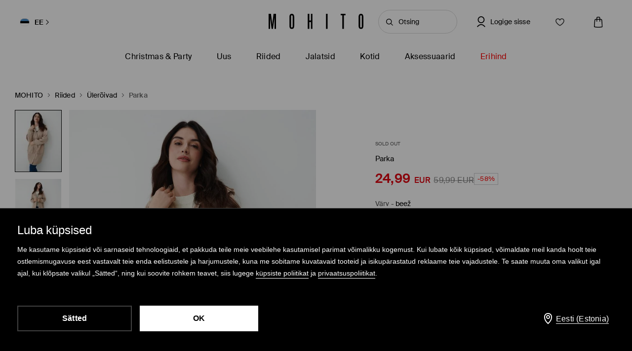

--- FILE ---
content_type: text/html; charset=UTF-8
request_url: https://www.mohito.com/ee/et/parka-4092u-02x
body_size: 95182
content:
<!DOCTYPE html>
<!--[if IE 9]>         <html lang="et" class="no-js lt-ie10"> <![endif]-->
<!--[if gt IE 9]><!--> <html lang="et" class="no-js"> <!--<![endif]-->
<html>
<head>
    <script>
    window.__COLLECT_PERFORMANCE_METRICS__ = false && window.performance && typeof window.performance.mark === "function";
    window.__FRONTEND_VERSION__ = '6.402.0';
    (function () {
        if (!performance) {
            return;
        }

        if (!window.__COLLECT_PERFORMANCE_METRICS__) {
            window.__COLLECT_PERFORMANCE_METRICS__ = false;
        }

        if (window.__COLLECT_PERFORMANCE_METRICS__) {
            performance.mark('page:render:start');
        }
    })();

    (function () {
        if (!window.getFeatureFlags) {
            const featureToggles = {"pageheadernext":true,"enablenewtranslations":true,"cookiebotenabled":true,"enablenewseourlkey":true,"descparts":["introductorySentence","featuresInDescription","description","descriptionSentences","license"],"seometarobots":true,"seocanonicals":true,"deliverypricewithstoremethod":true,"mobileapiclearanceprice":true,"preventmultiplewelcomecouponsend":false,"livefeed":true,"colorspreviewinfilters":true,"enablediscountfilter":true,"roundcolorpicker":true,"disableshopbylook":true,"manualstickerpercategory":true,"mobileactivecarriers":true,"disablerecordlogin":true,"disableapisessionlog":true,"catalogfiltersoptimization":true,"marketingconsent":false,"productsopinionsproxy":true,"rendercategorybanners":true,"quickshop":true,"perbrandtranslationsenabled":true,"klarnadbwrite":true,"newpaymentsqueue":true,"quickshopalgolia":true,"reviewuserreaction":true,"urlrewritewithredirect":true,"promotioncalculatorcompare":false,"promotioncalculator":true,"cdpenable":false,"catalogopinions":true,"redesignforms":true,"catalogsliderenabled":true,"newecoupons":true,"promobarnext":false,"oldnavbarwithalgolia":true,"popularqueries":true,"dynamicyield":true,"newdynamicyieldcontext":true,"mergeanalyticssegmentscookies":true,"devicecharacteristicstype":"desktop","checkoutite42221":true,"checkoutite43354":true,"discoverye1doublesize":true,"eventviewcontent":true,"cmsblockarchapiread":true,"couponstickerenabled":true,"productsopinionsdata":true,"enablenewdescription":true,"productmeasurement":true,"showcolorinfoinreview":true,"opinionsfilters":true,"doublesizeassistant":true,"previewcolorimage":true,"newsizetable":true,"infographicenabled":true,"minqtystock":true,"sizebaysizetable":true,"newsizepicker":true,"chatbotzowie":1,"neworderstatus":true,"irregulargridcategories":"29274","irregulargridversion":3,"redesigncheckout":1,"pickuppointsredesign":1,"guestcheckout":1,"wishlisthomepage":1,"wishlist":1,"authorizationapi":1,"loadmorecategorydescription":1,"fastendcart":1,"filterscounter":1,"featuretypes":1,"categorylargephotos":1,"logrocket":1,"loadmorebutton":1,"paymentchangemethod":1,"sidebar":1,"newsearch":1,"newproduct":1};

            window.getFeatureFlags = function () {
                return featureToggles;
            };
        }
    })();
</script>
    <meta http-equiv="Content-Type" content="text/html; charset=utf-8">
<meta name="viewport" content="initial-scale=1, maximum-scale=1, minimum-scale=1, user-scalable=no, width=device-width">
<title>Parka Värv beež - MOHITO - 4092U-02X</title>


    <script id="CookiebotConfiguration" type="application/json" data-cookieconsent="ignore">
        {
            "DisableSessionPixel": true
        }
    </script>
    <link rel="preload" as="script" href="https://consent.cookiebot.eu/uc.js" fetchpriority="high" />
    <script data-cookieconsent="ignore">
        (function () {
            const cookiebotCookie = getCookiebotCookie();
            const statistics_consent = cookiebotCookie.includes('statistics:true') ? 'granted' : 'denied';
            const preferences_consent = cookiebotCookie.includes('preferences:true') ? 'granted' : 'denied';
            const marketing_consent = cookiebotCookie.includes('marketing:true') ? 'granted' : 'denied';
            const default_ads_data_redaction = marketing_consent === 'denied';

            window.dataLayer = window.dataLayer || [];
            function gtag() {
                dataLayer.push(arguments);
            }
            gtag("consent", "default", {
                ad_personalization: marketing_consent,
                ad_storage: marketing_consent,
                ad_user_data: marketing_consent,
                analytics_storage: statistics_consent,
                functionality_storage: preferences_consent,
                personalization_storage: preferences_consent,
                security_storage: "granted",
                wait_for_update: 2000,
            });

            gtag("set", "ads_data_redaction", default_ads_data_redaction);

            function getCookiebotCookie() {
                const match = document.cookie.match(RegExp('(?:^|;\\s*)CookieConsent=([^;]*)'));
                return match ? match[1].toString() : '';
            }
        })();
    </script>
    <script data-culture="ET" id="Cookiebot" src="https://consent.cookiebot.eu/uc.js" data-cbid="a3633787-1164-4846-9049-576b9f0c3734" type="text/javascript" fetchpriority="high" async></script>

<script>
    (function(w) {
        w['dataLayer'] = w['dataLayer'] || [];
    })(window);
</script>


    <script>
        (function() {
            let hasStatisticsConsent = getCookiebotCookie().includes('statistics:true');
            let isCookiebotEnabled = 1;
            let isCountryRequiringConsent = 0;

            if (!isCookiebotEnabled || !isCountryRequiringConsent || hasStatisticsConsent) {
                appendNRBrowserMonitoringScript();
            }

            function getCookiebotCookie() {
                let match = document.cookie.match(RegExp('(?:^|;\\s*)CookieConsent=([^;]*)'));
                return match ? match[1].toString() : '';
            }

            function appendNRBrowserMonitoringScript() {
                let nrScript = document.createElement('script');

                nrScript.setAttribute('type', 'text/javascript');
                nrScript.setAttribute('fetchpriority', 'high');
                nrScript.append(';window.NREUM||(NREUM={});NREUM.init={distributed_tracing:{enabled:true},privacy:{cookies_enabled:true},ajax:{deny_list:["bam.nr-data.net"]}};');
                nrScript.append(';NREUM.loader_config={accountID:"664398",trustKey:"664398",agentID:"1588890717",licenseKey:"cabb5a154f",applicationID:"1588890717"};');
                nrScript.append(';NREUM.info={beacon:"bam.nr-data.net",errorBeacon:"bam.nr-data.net",licenseKey:"cabb5a154f",applicationID:"1588890717",sa:1};');
                nrScript.append(';/*! For license information please see nr-loader-spa-1.248.0.min.js.LICENSE.txt */');
                nrScript.append('(()=>{var e,t,r={234:(e,t,r)=>{"use strict";r.d(t,{P_:()=>g,Mt:()=>v,C5:()=>s,DL:()=>A,OP:()=>D,lF:()=>N,Yu:()=>x,Dg:()=>m,CX:()=>c,GE:()=>w,sU:()=>j});var n=r(8632),i=r(9567);const o={beacon:n.ce.beacon,errorBeacon:n.ce.errorBeacon,licenseKey:void 0,applicationID:void 0,sa:void 0,queueTime:void 0,applicationTime:void 0,ttGuid:void 0,user:void 0,account:void 0,product:void 0,extra:void 0,jsAttributes:{},userAttributes:void 0,atts:void 0,transactionName:void 0,tNamePlain:void 0},a={};function s(e){if(!e)throw new Error("All info objects require an agent identifier!");if(!a[e])throw new Error("Info for ".concat(e," was never set"));return a[e]}function c(e,t){if(!e)throw new Error("All info objects require an agent identifier!");a[e]=(0,i.D)(t,o);const r=(0,n.ek)(e);r&&(r.info=a[e])}const u=e=>{if(!e||"string"!=typeof e)return!1;try{document.createDocumentFragment().querySelector(e)}catch{return!1}return!0};var d=r(7056),l=r(50);const f=()=>{const e={mask_selector:"*",block_selector:"[data-nr-block]",mask_input_options:{color:!1,date:!1,"datetime-local":!1,email:!1,month:!1,number:!1,range:!1,search:!1,tel:!1,text:!1,time:!1,url:!1,week:!1,textarea:!1,select:!1,password:!0}};return{feature_flags:[],proxy:{assets:void 0,beacon:void 0},privacy:{cookies_enabled:!0},ajax:{deny_list:void 0,block_internal:!0,enabled:!0,harvestTimeSeconds:10,autoStart:!0},distributed_tracing:{enabled:void 0,exclude_newrelic_header:void 0,cors_use_newrelic_header:void 0,cors_use_tracecontext_headers:void 0,allowed_origins:void 0},session:{domain:void 0,expiresMs:d.oD,inactiveMs:d.Hb},ssl:void 0,obfuscate:void 0,jserrors:{enabled:!0,harvestTimeSeconds:10,autoStart:!0},metrics:{enabled:!0,autoStart:!0},page_action:{enabled:!0,harvestTimeSeconds:30,autoStart:!0},page_view_event:{enabled:!0,autoStart:!0},page_view_timing:{enabled:!0,harvestTimeSeconds:30,long_task:!1,autoStart:!0},session_trace:{enabled:!0,harvestTimeSeconds:10,autoStart:!0},harvest:{tooManyRequestsDelay:60},session_replay:{autoStart:!0,enabled:!1,harvestTimeSeconds:60,sampling_rate:50,error_sampling_rate:50,collect_fonts:!1,inline_images:!1,inline_stylesheet:!0,mask_all_inputs:!0,get mask_text_selector(){return e.mask_selector},set mask_text_selector(t){u(t)?e.mask_selector=t+",[data-nr-mask]":null===t?e.mask_selector=t:(0,l.Z)("An invalid session_replay.mask_selector was provided and will not be used",t)},get block_class(){return"nr-block"},get ignore_class(){return"nr-ignore"},get mask_text_class(){return"nr-mask"},get block_selector(){return e.block_selector},set block_selector(t){u(t)?e.block_selector+=",".concat(t):""!==t&&(0,l.Z)("An invalid session_replay.block_selector was provided and will not be used",t)},get mask_input_options(){return e.mask_input_options},set mask_input_options(t){t&&"object"==typeof t?e.mask_input_options={...t,password:!0}:(0,l.Z)("An invalid session_replay.mask_input_option was provided and will not be used",t)}},spa:{enabled:!0,harvestTimeSeconds:10,autoStart:!0}}},h={},p="All configuration objects require an agent identifier!";function g(e){if(!e)throw new Error(p);if(!h[e])throw new Error("Configuration for ".concat(e," was never set"));return h[e]}function m(e,t){if(!e)throw new Error(p);h[e]=(0,i.D)(t,f());const r=(0,n.ek)(e);r&&(r.init=h[e])}function v(e,t){if(!e)throw new Error(p);var r=g(e);if(r){for(var n=t.split("."),i=0;i<n.length-1;i++)if("object"!=typeof(r=r[n[i]]))return;r=r[n[n.length-1]]}return r}const b={accountID:void 0,trustKey:void 0,agentID:void 0,licenseKey:void 0,applicationID:void 0,xpid:void 0},y={};function A(e){if(!e)throw new Error("All loader-config objects require an agent identifier!");if(!y[e])throw new Error("LoaderConfig for ".concat(e," was never set"));return y[e]}function w(e,t){if(!e)throw new Error("All loader-config objects require an agent identifier!");y[e]=(0,i.D)(t,b);const r=(0,n.ek)(e);r&&(r.loader_config=y[e])}const x=(0,n.mF)().o;var E=r(385),_=r(6818);const T={buildEnv:_.Re,customTransaction:void 0,disabled:!1,distMethod:_.gF,isolatedBacklog:!1,loaderType:void 0,maxBytes:3e4,offset:Math.floor(E._A?.performance?.timeOrigin||E._A?.performance?.timing?.navigationStart||Date.now()),onerror:void 0,origin:""+E._A.location,ptid:void 0,releaseIds:{},session:void 0,xhrWrappable:"function"==typeof E._A.XMLHttpRequest?.prototype?.addEventListener,version:_.q4,denyList:void 0},S={};function D(e){if(!e)throw new Error("All runtime objects require an agent identifier!");if(!S[e])throw new Error("Runtime for ".concat(e," was never set"));return S[e]}function j(e,t){if(!e)throw new Error("All runtime objects require an agent identifier!");S[e]=(0,i.D)(t,T);const r=(0,n.ek)(e);r&&(r.runtime=S[e])}function N(e){return function(e){try{const t=s(e);return!!t.licenseKey&&!!t.errorBeacon&&!!t.applicationID}catch(e){return!1}}(e)}},9567:(e,t,r)=>{"use strict";r.d(t,{D:()=>i});var n=r(50);function i(e,t){try{if(!e||"object"!=typeof e)return(0,n.Z)("Setting a Configurable requires an object as input");if(!t||"object"!=typeof t)return(0,n.Z)("Setting a Configurable requires a model to set its initial properties");const r=Object.create(Object.getPrototypeOf(t),Object.getOwnPropertyDescriptors(t)),o=0===Object.keys(r).length?e:r;for(let a in o)if(void 0!==e[a])try{Array.isArray(e[a])&&Array.isArray(t[a])?r[a]=Array.from(new Set([...e[a],...t[a]])):"object"==typeof e[a]&&"object"==typeof t[a]?r[a]=i(e[a],t[a]):r[a]=e[a]}catch(e){(0,n.Z)("An error occurred while setting a property of a Configurable",e)}return r}catch(e){(0,n.Z)("An error occured while setting a Configurable",e)}}},6818:(e,t,r)=>{"use strict";r.d(t,{Re:()=>i,gF:()=>o,lF:()=>a,q4:()=>n});const n="1.248.0",i="PROD",o="CDN",a="2.0.0-alpha.11"},385:(e,t,r)=>{"use strict";r.d(t,{FN:()=>c,IF:()=>l,LW:()=>a,Nk:()=>h,Tt:()=>u,_A:()=>o,cv:()=>p,iS:()=>s,il:()=>n,ux:()=>d,v6:()=>i,w1:()=>f});const n="undefined"!=typeof window&&!!window.document,i="undefined"!=typeof WorkerGlobalScope&&("undefined"!=typeof self&&self instanceof WorkerGlobalScope&&self.navigator instanceof WorkerNavigator||"undefined"!=typeof globalThis&&globalThis instanceof WorkerGlobalScope&&globalThis.navigator instanceof WorkerNavigator),o=n?window:"undefined"!=typeof WorkerGlobalScope&&("undefined"!=typeof self&&self instanceof WorkerGlobalScope&&self||"undefined"!=typeof globalThis&&globalThis instanceof WorkerGlobalScope&&globalThis),a="complete"===o?.document?.readyState,s=Boolean("hidden"===o?.document?.visibilityState),c=""+o?.location,u=/iPad|iPhone|iPod/.test(o.navigator?.userAgent),d=u&&"undefined"==typeof SharedWorker,l=(()=>{const e=o.navigator?.userAgent?.match(/Firefox[/\s](\d+\.\d+)/);return Array.isArray(e)&&e.length>=2?+e[1]:0})(),f=Boolean(n&&window.document.documentMode),h=!!o.navigator?.sendBeacon,p=Math.floor(o?.performance?.timeOrigin||o?.performance?.timing?.navigationStart||Date.now())},1117:(e,t,r)=>{"use strict";r.d(t,{w:()=>o});var n=r(50);const i={agentIdentifier:"",ee:void 0};class o{constructor(e){try{if("object"!=typeof e)return(0,n.Z)("shared context requires an object as input");this.sharedContext={},Object.assign(this.sharedContext,i),Object.entries(e).forEach((e=>{let[t,r]=e;Object.keys(i).includes(t)&&(this.sharedContext[t]=r)}))}catch(e){(0,n.Z)("An error occured while setting SharedContext",e)}}}},8e3:(e,t,r)=>{"use strict";r.d(t,{L:()=>d,R:()=>c});var n=r(8325),i=r(1284),o=r(4322),a=r(3325);const s={};function c(e,t){const r={staged:!1,priority:a.p[t]||0};u(e),s[e].get(t)||s[e].set(t,r)}function u(e){e&&(s[e]||(s[e]=new Map))}function d(){let e=arguments.length>0&&void 0!==arguments[0]?arguments[0]:"",t=arguments.length>1&&void 0!==arguments[1]?arguments[1]:"feature";if(u(e),!e||!s[e].get(t))return a(t);s[e].get(t).staged=!0;const r=[...s[e]];function a(t){const r=e?n.ee.get(e):n.ee,a=o.X.handlers;if(r.backlog&&a){var s=r.backlog[t],c=a[t];if(c){for(var u=0;s&&u<s.length;++u)l(s[u],c);(0,i.D)(c,(function(e,t){(0,i.D)(t,(function(t,r){r[0].on(e,r[1])}))}))}delete a[t],r.backlog[t]=null,r.emit("drain-"+t,[])}}r.every((e=>{let[t,r]=e;return r.staged}))&&(r.sort(((e,t)=>e[1].priority-t[1].priority)),r.forEach((t=>{let[r]=t;s[e].delete(r),a(r)})))}function l(e,t){var r=e[1];(0,i.D)(t[r],(function(t,r){var n=e[0];if(r[0]===n){var i=r[1],o=e[3],a=e[2];i.apply(o,a)}}))}},8325:(e,t,r)=>{"use strict";r.d(t,{A:()=>c,ee:()=>u});var n=r(8632),i=r(2210),o=r(234);class a{constructor(e){this.contextId=e}}var s=r(3117);const c="nr@context:".concat(s.a),u=function e(t,r){var n={},s={},d={},f=!1;try{f=16===r.length&&(0,o.OP)(r).isolatedBacklog}catch(e){}var h={on:g,addEventListener:g,removeEventListener:function(e,t){var r=n[e];if(!r)return;for(var i=0;i<r.length;i++)r[i]===t&&r.splice(i,1)},emit:function(e,r,n,i,o){!1!==o&&(o=!0);if(u.aborted&&!i)return;t&&o&&t.emit(e,r,n);for(var a=p(n),c=m(e),d=c.length,l=0;l<d;l++)c[l].apply(a,r);var f=b()[s[e]];f&&f.push([h,e,r,a]);return a},get:v,listeners:m,context:p,buffer:function(e,t){const r=b();if(t=t||"feature",h.aborted)return;Object.entries(e||{}).forEach((e=>{let[n,i]=e;s[i]=t,t in r||(r[t]=[])}))},abort:l,aborted:!1,isBuffering:function(e){return!!b()[s[e]]},debugId:r,backlog:f?{}:t&&"object"==typeof t.backlog?t.backlog:{}};return h;function p(e){return e&&e instanceof a?e:e?(0,i.X)(e,c,(()=>new a(c))):new a(c)}function g(e,t){n[e]=m(e).concat(t)}function m(e){return n[e]||[]}function v(t){return d[t]=d[t]||e(h,t)}function b(){return h.backlog}}(void 0,"globalEE"),d=(0,n.fP)();function l(){u.aborted=!0,u.backlog={}}d.ee||(d.ee=u)},5546:(e,t,r)=>{"use strict";r.d(t,{E:()=>n,p:()=>i});var n=r(8325).ee.get("handle");function i(e,t,r,i,o){o?(o.buffer([e],i),o.emit(e,t,r)):(n.buffer([e],i),n.emit(e,t,r))}},4322:(e,t,r)=>{"use strict";r.d(t,{X:()=>o});var n=r(5546);o.on=a;var i=o.handlers={};function o(e,t,r,o){a(o||n.E,i,e,t,r)}function a(e,t,r,i,o){o||(o="feature"),e||(e=n.E);var a=t[o]=t[o]||{};(a[r]=a[r]||[]).push([e,i])}},3239:(e,t,r)=>{"use strict";r.d(t,{bP:()=>s,iz:()=>c,m$:()=>a});var n=r(385);let i=!1,o=!1;try{const e={get passive(){return i=!0,!1},get signal(){return o=!0,!1}};n._A.addEventListener("test",null,e),n._A.removeEventListener("test",null,e)}catch(e){}function a(e,t){return i||o?{capture:!!e,passive:i,signal:t}:!!e}function s(e,t){let r=arguments.length>2&&void 0!==arguments[2]&&arguments[2],n=arguments.length>3?arguments[3]:void 0;window.addEventListener(e,t,a(r,n))}function c(e,t){let r=arguments.length>2&&void 0!==arguments[2]&&arguments[2],n=arguments.length>3?arguments[3]:void 0;document.addEventListener(e,t,a(r,n))}},3117:(e,t,r)=>{"use strict";r.d(t,{a:()=>n});const n=(0,r(4402).Rl)()},4402:(e,t,r)=>{"use strict";r.d(t,{Ht:()=>u,M:()=>c,Rl:()=>a,ky:()=>s});var n=r(385);const i="xxxxxxxx-xxxx-4xxx-yxxx-xxxxxxxxxxxx";function o(e,t){return e?15&e[t]:16*Math.random()|0}function a(){const e=n._A?.crypto||n._A?.msCrypto;let t,r=0;return e&&e.getRandomValues&&(t=e.getRandomValues(new Uint8Array(31))),i.split("").map((e=>"x"===e?o(t,++r).toString(16):"y"===e?(3&o()|8).toString(16):e)).join("")}function s(e){const t=n._A?.crypto||n._A?.msCrypto;let r,i=0;t&&t.getRandomValues&&(r=t.getRandomValues(new Uint8Array(31)));const a=[];for(var s=0;s<e;s++)a.push(o(r,++i).toString(16));return a.join("")}function c(){return s(16)}function u(){return s(32)}},7056:(e,t,r)=>{"use strict";r.d(t,{Bq:()=>n,Hb:()=>o,oD:()=>i});const n="NRBA",i=144e5,o=18e5},7894:(e,t,r)=>{"use strict";function n(){return Math.round(performance.now())}r.d(t,{z:()=>n})},7243:(e,t,r)=>{"use strict";r.d(t,{e:()=>i});var n=r(385);function i(e){if(0===(e||"").indexOf("data:"))return{protocol:"data"};try{const t=new URL(e,location.href),r={port:t.port,hostname:t.hostname,pathname:t.pathname,search:t.search,protocol:t.protocol.slice(0,t.protocol.indexOf(":")),sameOrigin:t.protocol===n._A?.location?.protocol&&t.host===n._A?.location?.host};return r.port&&""!==r.port||("http:"===t.protocol&&(r.port="80"),"https:"===t.protocol&&(r.port="443")),r.pathname&&""!==r.pathname?r.pathname.startsWith("/")||(r.pathname="/".concat(r.pathname)):r.pathname="/",r}catch(e){return{}}}},50:(e,t,r)=>{"use strict";function n(e,t){"function"==typeof console.warn&&(console.warn("New Relic: ".concat(e)),t&&console.warn(t))}r.d(t,{Z:()=>n})},2825:(e,t,r)=>{"use strict";r.d(t,{N:()=>d,T:()=>l});var n=r(8325),i=r(5546),o=r(3325),a=r(385);const s="newrelic";const c={stn:[o.D.sessionTrace],err:[o.D.jserrors,o.D.metrics],ins:[o.D.pageAction],spa:[o.D.spa],sr:[o.D.sessionReplay,o.D.sessionTrace]},u=new Set;function d(e,t){const r=n.ee.get(t);e&&"object"==typeof e&&(u.has(t)||(Object.entries(e).forEach((e=>{let[t,n]=e;c[t]?c[t].forEach((e=>{n?(0,i.p)("feat-"+t,[],void 0,e,r):(0,i.p)("block-"+t,[],void 0,e,r),(0,i.p)("rumresp-"+t,[Boolean(n)],void 0,e,r)})):n&&(0,i.p)("feat-"+t,[],void 0,void 0,r),l[t]=Boolean(n)})),Object.keys(c).forEach((e=>{void 0===l[e]&&(c[e]?.forEach((t=>(0,i.p)("rumresp-"+e,[!1],void 0,t,r))),l[e]=!1)})),u.add(t),function(){let e=arguments.length>0&&void 0!==arguments[0]?arguments[0]:{};try{a._A.dispatchEvent(new CustomEvent(s,{detail:e}))}catch(e){}}({loaded:!0})))}const l={}},2210:(e,t,r)=>{"use strict";r.d(t,{X:()=>i});var n=Object.prototype.hasOwnProperty;function i(e,t,r){if(n.call(e,t))return e[t];var i=r();if(Object.defineProperty&&Object.keys)try{return Object.defineProperty(e,t,{value:i,writable:!0,enumerable:!1}),i}catch(e){}return e[t]=i,i}},1284:(e,t,r)=>{"use strict";r.d(t,{D:()=>n});const n=(e,t)=>Object.entries(e||{}).map((e=>{let[r,n]=e;return t(r,n)}))},4351:(e,t,r)=>{"use strict";r.d(t,{P:()=>o});var n=r(8325);const i=()=>{const e=new WeakSet;return(t,r)=>{if("object"==typeof r&&null!==r){if(e.has(r))return;e.add(r)}return r}};function o(e){try{return JSON.stringify(e,i())}catch(e){try{n.ee.emit("internal-error",[e])}catch(e){}}}},3960:(e,t,r)=>{"use strict";r.d(t,{KB:()=>a,b2:()=>o});var n=r(3239);function i(){return"undefined"==typeof document||"complete"===document.readyState}function o(e,t){if(i())return e();(0,n.bP)("load",e,t)}function a(e){if(i())return e();(0,n.iz)("DOMContentLoaded",e)}},8632:(e,t,r)=>{"use strict";r.d(t,{EZ:()=>d,ce:()=>o,ek:()=>u,fP:()=>a,gG:()=>l,h5:()=>c,mF:()=>s});var n=r(7894),i=r(385);const o={beacon:"bam.nr-data.net",errorBeacon:"bam.nr-data.net"};function a(){return i._A.NREUM||(i._A.NREUM={}),void 0===i._A.newrelic&&(i._A.newrelic=i._A.NREUM),i._A.NREUM}function s(){let e=a();return e.o||(e.o={ST:i._A.setTimeout,SI:i._A.setImmediate,CT:i._A.clearTimeout,XHR:i._A.XMLHttpRequest,REQ:i._A.Request,EV:i._A.Event,PR:i._A.Promise,MO:i._A.MutationObserver,FETCH:i._A.fetch}),e}function c(e,t){let r=a();r.initializedAgents??={},t.initializedAt={ms:(0,n.z)(),date:new Date},r.initializedAgents[e]=t}function u(e){let t=a();return t.initializedAgents?.[e]}function d(e,t){a()[e]=t}function l(){return function(){let e=a();const t=e.info||{};e.info={beacon:o.beacon,errorBeacon:o.errorBeacon,...t}}(),function(){let e=a();const t=e.init||{};e.init={...t}}(),s(),function(){let e=a();const t=e.loader_config||{};e.loader_config={...t}}(),a()}},7956:(e,t,r)=>{"use strict";r.d(t,{N:()=>i});var n=r(3239);function i(e){let t=arguments.length>1&&void 0!==arguments[1]&&arguments[1],r=arguments.length>2?arguments[2]:void 0,i=arguments.length>3?arguments[3]:void 0;(0,n.iz)("visibilitychange",(function(){if(t)return void("hidden"===document.visibilityState&&e());e(document.visibilityState)}),r,i)}},1214:(e,t,r)=>{"use strict";r.d(t,{em:()=>b,u5:()=>D,QU:()=>C,_L:()=>I,Gm:()=>H,Lg:()=>L,BV:()=>G,Kf:()=>K});var n=r(8325),i=r(3117);const o="nr@original:".concat(i.a);var a=Object.prototype.hasOwnProperty,s=!1;function c(e,t){return e||(e=n.ee),r.inPlace=function(e,t,n,i,o){n||(n="");const a="-"===n.charAt(0);for(let s=0;s<t.length;s++){const c=t[s],u=e[c];d(u)||(e[c]=r(u,a?c+n:n,i,c,o))}},r.flag=o,r;function r(t,r,n,s,c){return d(t)?t:(r||(r=""),nrWrapper[o]=t,function(e,t,r){if(Object.defineProperty&&Object.keys)try{return Object.keys(e).forEach((function(r){Object.defineProperty(t,r,{get:function(){return e[r]},set:function(t){return e[r]=t,t}})})),t}catch(e){u([e],r)}for(var n in e)a.call(e,n)&&(t[n]=e[n])}(t,nrWrapper,e),nrWrapper);function nrWrapper(){var o,a,d,l;try{a=this,o=[...arguments],d="function"==typeof n?n(o,a):n||{}}catch(t){u([t,"",[o,a,s],d],e)}i(r+"start",[o,a,s],d,c);try{return l=t.apply(a,o)}catch(e){throw i(r+"err",[o,a,e],d,c),e}finally{i(r+"end",[o,a,l],d,c)}}}function i(r,n,i,o){if(!s||t){var a=s;s=!0;try{e.emit(r,n,i,t,o)}catch(t){u([t,r,n,i],e)}s=a}}}function u(e,t){t||(t=n.ee);try{t.emit("internal-error",e)}catch(e){}}function d(e){return!(e&&"function"==typeof e&&e.apply&&!e[o])}var l=r(2210),f=r(385);const h={},p=f._A.XMLHttpRequest,g="addEventListener",m="removeEventListener",v="nr@wrapped:".concat(n.A);function b(e){var t=function(e){return(e||n.ee).get("events")}(e);if(h[t.debugId]++)return t;h[t.debugId]=1;var r=c(t,!0);function i(e){r.inPlace(e,[g,m],"-",o)}function o(e,t){return e[1]}return"getPrototypeOf"in Object&&(f.il&&y(document,i),y(f._A,i),y(p.prototype,i)),t.on(g+"-start",(function(e,t){var n=e[1];if(null!==n&&("function"==typeof n||"object"==typeof n)){var i=(0,l.X)(n,v,(function(){var e={object:function(){if("function"!=typeof n.handleEvent)return;return n.handleEvent.apply(n,arguments)},function:n}[typeof n];return e?r(e,"fn-",null,e.name||"anonymous"):n}));this.wrapped=e[1]=i}})),t.on(m+"-start",(function(e){e[1]=this.wrapped||e[1]})),t}function y(e,t){let r=e;for(;"object"==typeof r&&!Object.prototype.hasOwnProperty.call(r,g);)r=Object.getPrototypeOf(r);for(var n=arguments.length,i=new Array(n>2?n-2:0),o=2;o<n;o++)i[o-2]=arguments[o];r&&t(r,...i)}var A="fetch-",w=A+"body-",x=["arrayBuffer","blob","json","text","formData"],E=f._A.Request,_=f._A.Response,T="prototype";const S={};function D(e){const t=function(e){return(e||n.ee).get("fetch")}(e);if(!(E&&_&&f._A.fetch))return t;if(S[t.debugId]++)return t;function r(e,r,i){var o=e[r];"function"==typeof o&&(e[r]=function(){var e,r=[...arguments],a={};t.emit(i+"before-start",[r],a),a[n.A]&&a[n.A].dt&&(e=a[n.A].dt);var s=o.apply(this,r);return t.emit(i+"start",[r,e],s),s.then((function(e){return t.emit(i+"end",[null,e],s),e}),(function(e){throw t.emit(i+"end",[e],s),e}))})}return S[t.debugId]=1,x.forEach((e=>{r(E[T],e,w),r(_[T],e,w)})),r(f._A,"fetch",A),t.on(A+"end",(function(e,r){var n=this;if(r){var i=r.headers.get("content-length");null!==i&&(n.rxSize=i),t.emit(A+"done",[null,r],n)}else t.emit(A+"done",[e],n)})),t}const j={},N=["pushState","replaceState"];function C(e){const t=function(e){return(e||n.ee).get("history")}(e);return!f.il||j[t.debugId]++||(j[t.debugId]=1,c(t).inPlace(window.history,N,"-")),t}var R=r(3239);const O={},P=["appendChild","insertBefore","replaceChild"];function I(e){const t=function(e){return(e||n.ee).get("jsonp")}(e);if(!f.il||O[t.debugId])return t;O[t.debugId]=!0;var r=c(t),i=/[?&](?:callback|cb)=([^&#]+)/,o=/(.*)\.([^.]+)/,a=/^(\w+)(\.|$)(.*)$/;function s(e,t){if(!e)return t;const r=e.match(a),n=r[1];return s(r[3],t[n])}return r.inPlace(Node.prototype,P,"dom-"),t.on("dom-start",(function(e){!function(e){if(!e||"string"!=typeof e.nodeName||"script"!==e.nodeName.toLowerCase())return;if("function"!=typeof e.addEventListener)return;var n=(a=e.src,c=a.match(i),c?c[1]:null);var a,c;if(!n)return;var u=function(e){var t=e.match(o);if(t&&t.length>=3)return{key:t[2],parent:s(t[1],window)};return{key:e,parent:window}}(n);if("function"!=typeof u.parent[u.key])return;var d={};function l(){t.emit("jsonp-end",[],d),e.removeEventListener("load",l,(0,R.m$)(!1)),e.removeEventListener("error",f,(0,R.m$)(!1))}function f(){t.emit("jsonp-error",[],d),t.emit("jsonp-end",[],d),e.removeEventListener("load",l,(0,R.m$)(!1)),e.removeEventListener("error",f,(0,R.m$)(!1))}r.inPlace(u.parent,[u.key],"cb-",d),e.addEventListener("load",l,(0,R.m$)(!1)),e.addEventListener("error",f,(0,R.m$)(!1)),t.emit("new-jsonp",[e.src],d)}(e[0])})),t}const k={};function H(e){const t=function(e){return(e||n.ee).get("mutation")}(e);if(!f.il||k[t.debugId])return t;k[t.debugId]=!0;var r=c(t),i=f._A.MutationObserver;return i&&(window.MutationObserver=function(e){return this instanceof i?new i(r(e,"fn-")):i.apply(this,arguments)},MutationObserver.prototype=i.prototype),t}const z={};function L(e){const t=function(e){return(e||n.ee).get("promise")}(e);if(z[t.debugId])return t;z[t.debugId]=!0;var r=t.context,i=c(t),a=f._A.Promise;return a&&function(){function e(r){var n=t.context(),o=i(r,"executor-",n,null,!1);const s=Reflect.construct(a,[o],e);return t.context(s).getCtx=function(){return n},s}f._A.Promise=e,Object.defineProperty(e,"name",{value:"Promise"}),e.toString=function(){return a.toString()},Object.setPrototypeOf(e,a),["all","race"].forEach((function(r){const n=a[r];e[r]=function(e){let i=!1;[...e||[]].forEach((e=>{this.resolve(e).then(a("all"===r),a(!1))}));const o=n.apply(this,arguments);return o;function a(e){return function(){t.emit("propagate",[null,!i],o,!1,!1),i=i||!e}}}})),["resolve","reject"].forEach((function(r){const n=a[r];e[r]=function(e){const r=n.apply(this,arguments);return e!==r&&t.emit("propagate",[e,!0],r,!1,!1),r}})),e.prototype=a.prototype;const n=a.prototype.then;a.prototype.then=function(){var e=this,o=r(e);o.promise=e;for(var a=arguments.length,s=new Array(a),c=0;c<a;c++)s[c]=arguments[c];s[0]=i(s[0],"cb-",o,null,!1),s[1]=i(s[1],"cb-",o,null,!1);const u=n.apply(this,s);return o.nextPromise=u,t.emit("propagate",[e,!0],u,!1,!1),u},a.prototype.then[o]=n,t.on("executor-start",(function(e){e[0]=i(e[0],"resolve-",this,null,!1),e[1]=i(e[1],"resolve-",this,null,!1)})),t.on("executor-err",(function(e,t,r){e[1](r)})),t.on("cb-end",(function(e,r,n){t.emit("propagate",[n,!0],this.nextPromise,!1,!1)})),t.on("propagate",(function(e,r,n){this.getCtx&&!r||(this.getCtx=function(){if(e instanceof Promise)var r=t.context(e);return r&&r.getCtx?r.getCtx():this})}))}(),t}const M={},F="setTimeout",B="setInterval",U="clearTimeout",Z="-start",V="-",q=[F,"setImmediate",B,U,"clearImmediate"];function G(e){const t=function(e){return(e||n.ee).get("timer")}(e);if(M[t.debugId]++)return t;M[t.debugId]=1;var r=c(t);return r.inPlace(f._A,q.slice(0,2),F+V),r.inPlace(f._A,q.slice(2,3),B+V),r.inPlace(f._A,q.slice(3),U+V),t.on(B+Z,(function(e,t,n){e[0]=r(e[0],"fn-",null,n)})),t.on(F+Z,(function(e,t,n){this.method=n,this.timerDuration=isNaN(e[1])?0:+e[1],e[0]=r(e[0],"fn-",this,n)})),t}var W=r(50);const X={},Y=["open","send"];function K(e){var t=e||n.ee;const r=function(e){return(e||n.ee).get("xhr")}(t);if(X[r.debugId]++)return r;X[r.debugId]=1,b(t);var i=c(r),o=f._A.XMLHttpRequest,a=f._A.MutationObserver,s=f._A.Promise,u=f._A.setInterval,d="readystatechange",l=["onload","onerror","onabort","onloadstart","onloadend","onprogress","ontimeout"],h=[],p=f._A.XMLHttpRequest=function(e){const t=new o(e),n=r.context(t);try{r.emit("new-xhr",[t],n),t.addEventListener(d,(a=n,function(){var e=this;e.readyState>3&&!a.resolved&&(a.resolved=!0,r.emit("xhr-resolved",[],e)),i.inPlace(e,l,"fn-",w)}),(0,R.m$)(!1))}catch(e){(0,W.Z)("An error occurred while intercepting XHR",e);try{r.emit("internal-error",[e])}catch(e){}}var a;return t};function g(e,t){i.inPlace(t,["onreadystatechange"],"fn-",w)}if(function(e,t){for(var r in e)t[r]=e[r]}(o,p),p.prototype=o.prototype,i.inPlace(p.prototype,Y,"-xhr-",w),r.on("send-xhr-start",(function(e,t){g(e,t),function(e){h.push(e),a&&(m?m.then(A):u?u(A):(v=-v,y.data=v))}(t)})),r.on("open-xhr-start",g),a){var m=s&&s.resolve();if(!u&&!s){var v=1,y=document.createTextNode(v);new a(A).observe(y,{characterData:!0})}}else t.on("fn-end",(function(e){e[0]&&e[0].type===d||A()}));function A(){for(var e=0;e<h.length;e++)g(0,h[e]);h.length&&(h=[])}function w(e,t){return t}return r}},7825:(e,t,r)=>{"use strict";r.d(t,{t:()=>n});const n=r(3325).D.ajax},6660:(e,t,r)=>{"use strict";r.d(t,{t:()=>n});const n=r(3325).D.jserrors},3081:(e,t,r)=>{"use strict";r.d(t,{gF:()=>o,mY:()=>i,t9:()=>n,vz:()=>s,xS:()=>a});const n=r(3325).D.metrics,i="sm",o="cm",a="storeSupportabilityMetrics",s="storeEventMetrics"},4649:(e,t,r)=>{"use strict";r.d(t,{t:()=>n});const n=r(3325).D.pageAction},7633:(e,t,r)=>{"use strict";r.d(t,{t:()=>n});const n=r(3325).D.pageViewEvent},9251:(e,t,r)=>{"use strict";r.d(t,{t:()=>n});const n=r(3325).D.pageViewTiming},7144:(e,t,r)=>{"use strict";r.d(t,{t:()=>n});const n=r(3325).D.sessionReplay},3614:(e,t,r)=>{"use strict";r.d(t,{BST_RESOURCE:()=>i,END:()=>s,FEATURE_NAME:()=>n,FN_END:()=>u,FN_START:()=>c,PUSH_STATE:()=>d,RESOURCE:()=>o,START:()=>a});const n=r(3325).D.sessionTrace,i="bstResource",o="resource",a="-start",s="-end",c="fn"+a,u="fn"+s,d="pushState"},7836:(e,t,r)=>{"use strict";r.d(t,{BODY:()=>x,CB_END:()=>E,CB_START:()=>u,END:()=>w,FEATURE_NAME:()=>i,FETCH:()=>T,FETCH_BODY:()=>v,FETCH_DONE:()=>m,FETCH_START:()=>g,FN_END:()=>c,FN_START:()=>s,INTERACTION:()=>f,INTERACTION_API:()=>d,INTERACTION_EVENTS:()=>o,JSONP_END:()=>b,JSONP_NODE:()=>p,JS_TIME:()=>_,MAX_TIMER_BUDGET:()=>a,REMAINING:()=>l,SPA_NODE:()=>h,START:()=>A,originalSetTimeout:()=>y});var n=r(234);const i=r(3325).D.spa,o=["click","submit","keypress","keydown","keyup","change"],a=999,s="fn-start",c="fn-end",u="cb-start",d="api-ixn-",l="remaining",f="interaction",h="spaNode",p="jsonpNode",g="fetch-start",m="fetch-done",v="fetch-body-",b="jsonp-end",y=n.Yu.ST,A="-start",w="-end",x="-body",E="cb"+w,_="jsTime",T="fetch"},5938:(e,t,r)=>{"use strict";r.d(t,{W:()=>i});var n=r(8325);class i{constructor(e,t,r){this.agentIdentifier=e,this.aggregator=t,this.ee=n.ee.get(e),this.featureName=r,this.blocked=!1}}},7530:(e,t,r)=>{"use strict";r.d(t,{j:()=>b});var n=r(3325),i=r(234),o=r(5546),a=r(8325),s=r(7894),c=r(8e3),u=r(3960),d=r(385),l=r(50),f=r(3081),h=r(8632);function p(){const e=(0,h.gG)();["setErrorHandler","finished","addToTrace","addRelease","addPageAction","setCurrentRouteName","setPageViewName","setCustomAttribute","interaction","noticeError","setUserId","setApplicationVersion","start","recordReplay","pauseReplay"].forEach((t=>{e[t]=function(){for(var r=arguments.length,n=new Array(r),i=0;i<r;i++)n[i]=arguments[i];return function(t){for(var r=arguments.length,n=new Array(r>1?r-1:0),i=1;i<r;i++)n[i-1]=arguments[i];let o=[];return Object.values(e.initializedAgents).forEach((e=>{e.exposed&&e.api[t]&&o.push(e.api[t](...n))})),o.length>1?o:o[0]}(t,...n)}}))}var g=r(2825);const m=e=>{const t=e.startsWith("http");e+="/",r.p=t?e:"https://"+e};let v=!1;function b(e){let t=arguments.length>1&&void 0!==arguments[1]?arguments[1]:{},b=arguments.length>2?arguments[2]:void 0,y=arguments.length>3?arguments[3]:void 0,{init:A,info:w,loader_config:x,runtime:E={loaderType:b},exposed:_=!0}=t;const T=(0,h.gG)();w||(A=T.init,w=T.info,x=T.loader_config),(0,i.Dg)(e.agentIdentifier,A||{}),(0,i.GE)(e.agentIdentifier,x||{}),w.jsAttributes??={},d.v6&&(w.jsAttributes.isWorker=!0),(0,i.CX)(e.agentIdentifier,w);const S=(0,i.P_)(e.agentIdentifier),D=[w.beacon,w.errorBeacon];v||(S.proxy.assets&&(m(S.proxy.assets),D.push(S.proxy.assets)),S.proxy.beacon&&D.push(S.proxy.beacon),p(),(0,h.EZ)("activatedFeatures",g.T)),E.denyList=[...S.ajax.deny_list||[],...S.ajax.block_internal?D:[]],(0,i.sU)(e.agentIdentifier,E),void 0===e.api&&(e.api=function(e,t){t||(0,c.R)(e,"api");const h={};var p=a.ee.get(e),g=p.get("tracer"),m="api-",v=m+"ixn-";function b(t,r,n,o){const a=(0,i.C5)(e);return null===r?delete a.jsAttributes[t]:(0,i.CX)(e,{...a,jsAttributes:{...a.jsAttributes,[t]:r}}),w(m,n,!0,o||null===r?"session":void 0)(t,r)}function y(){}["setErrorHandler","finished","addToTrace","addRelease"].forEach((e=>{h[e]=w(m,e,!0,"api")})),h.addPageAction=w(m,"addPageAction",!0,n.D.pageAction),h.setCurrentRouteName=w(m,"routeName",!0,n.D.spa),h.setPageViewName=function(t,r){if("string"==typeof t)return"/"!==t.charAt(0)&&(t="/"+t),(0,i.OP)(e).customTransaction=(r||"http://custom.transaction")+t,w(m,"setPageViewName",!0)()},h.setCustomAttribute=function(e,t){let r=arguments.length>2&&void 0!==arguments[2]&&arguments[2];if("string"==typeof e){if(["string","number","boolean"].includes(typeof t)||null===t)return b(e,t,"setCustomAttribute",r);(0,l.Z)("Failed to execute setCustomAttribute.\\nNon-null value must be a string, number or boolean type, but a type of <".concat(typeof t,"> was provided."))}else(0,l.Z)("Failed to execute setCustomAttribute.\\nName must be a string type, but a type of <".concat(typeof e,"> was provided."))},h.setUserId=function(e){if("string"==typeof e||null===e)return b("enduser.id",e,"setUserId",!0);(0,l.Z)("Failed to execute setUserId.\\nNon-null value must be a string type, but a type of <".concat(typeof e,"> was provided."))},h.setApplicationVersion=function(e){if("string"==typeof e||null===e)return b("application.version",e,"setApplicationVersion",!1);(0,l.Z)("Failed to execute setApplicationVersion. Expected <String | null>, but got <".concat(typeof e,">."))},h.start=e=>{try{const t=e?"defined":"undefined";(0,o.p)(f.xS,["API/start/".concat(t,"/called")],void 0,n.D.metrics,p);const r=Object.values(n.D);if(void 0===e)e=r;else{if((e=Array.isArray(e)&&e.length?e:[e]).some((e=>!r.includes(e))))return(0,l.Z)("Invalid feature name supplied. Acceptable feature names are: ".concat(r));e.includes(n.D.pageViewEvent)||e.push(n.D.pageViewEvent)}e.forEach((e=>{p.emit("".concat(e,"-opt-in"))}))}catch(e){(0,l.Z)("An unexpected issue occurred",e)}},h.recordReplay=function(){(0,o.p)(f.xS,["API/recordReplay/called"],void 0,n.D.metrics,p),(0,o.p)("recordReplay",[],void 0,n.D.sessionReplay,p)},h.pauseReplay=function(){(0,o.p)(f.xS,["API/pauseReplay/called"],void 0,n.D.metrics,p),(0,o.p)("pauseReplay",[],void 0,n.D.sessionReplay,p)},h.interaction=function(){return(new y).get()};var A=y.prototype={createTracer:function(e,t){var r={},i=this,a="function"==typeof t;return(0,o.p)(f.xS,["API/createTracer/called"],void 0,n.D.metrics,p),(0,o.p)(v+"tracer",[(0,s.z)(),e,r],i,n.D.spa,p),function(){if(g.emit((a?"":"no-")+"fn-start",[(0,s.z)(),i,a],r),a)try{return t.apply(this,arguments)}catch(e){throw g.emit("fn-err",[arguments,this,e],r),e}finally{g.emit("fn-end",[(0,s.z)()],r)}}}};function w(e,t,r,i){return function(){return(0,o.p)(f.xS,["API/"+t+"/called"],void 0,n.D.metrics,p),i&&(0,o.p)(e+t,[(0,s.z)(),...arguments],r?null:this,i,p),r?void 0:this}}function x(){r.e(111).then(r.bind(r,7438)).then((t=>{let{setAPI:r}=t;r(e),(0,c.L)(e,"api")})).catch((()=>(0,l.Z)("Downloading runtime APIs failed...")))}return["actionText","setName","setAttribute","save","ignore","onEnd","getContext","end","get"].forEach((e=>{A[e]=w(v,e,void 0,n.D.spa)})),h.noticeError=function(e,t){"string"==typeof e&&(e=new Error(e)),(0,o.p)(f.xS,["API/noticeError/called"],void 0,n.D.metrics,p),(0,o.p)("err",[e,(0,s.z)(),!1,t],void 0,n.D.jserrors,p)},d.il?(0,u.b2)((()=>x()),!0):x(),h}(e.agentIdentifier,y)),void 0===e.exposed&&(e.exposed=_),v=!0}},1926:(e,t,r)=>{r.nc=(()=>{try{return document?.currentScript?.nonce}catch(e){}return""})()},3325:(e,t,r)=>{"use strict";r.d(t,{D:()=>n,p:()=>i});const n={ajax:"ajax",jserrors:"jserrors",metrics:"metrics",pageAction:"page_action",pageViewEvent:"page_view_event",pageViewTiming:"page_view_timing",sessionReplay:"session_replay",sessionTrace:"session_trace",spa:"spa"},i={[n.pageViewEvent]:1,[n.pageViewTiming]:2,[n.metrics]:3,[n.jserrors]:4,[n.ajax]:5,[n.sessionTrace]:6,[n.pageAction]:7,[n.spa]:8,[n.sessionReplay]:9}}},n={};function i(e){var t=n[e];if(void 0!==t)return t.exports;var o=n[e]={exports:{}};return r[e](o,o.exports,i),o.exports}i.m=r,i.d=(e,t)=>{for(var r in t)i.o(t,r)&&!i.o(e,r)&&Object.defineProperty(e,r,{enumerable:!0,get:t[r]})},i.f={},i.e=e=>Promise.all(Object.keys(i.f).reduce(((t,r)=>(i.f[r](e,t),t)),[])),i.u=e=>({111:"nr-spa",164:"nr-spa-compressor",433:"nr-spa-recorder"}[e]+"-1.248.0.min.js"),i.o=(e,t)=>Object.prototype.hasOwnProperty.call(e,t),e={},t="NRBA-1.248.0.PROD:",i.l=(r,n,o,a)=>{if(e[r])e[r].push(n);else{var s,c;if(void 0!==o)for(var u=document.getElementsByTagName("script"),d=0;d<u.length;d++){var l=u[d];if(l.getAttribute("src")==r||l.getAttribute("data-webpack")==t+o){s=l;break}}s||(c=!0,(s=document.createElement("script")).charset="utf-8",s.timeout=120,i.nc&&s.setAttribute("nonce",i.nc),s.setAttribute("data-webpack",t+o),s.src=r,0!==s.src.indexOf(window.location.origin+"/")&&(s.crossOrigin="anonymous"),s.integrity=i.sriHashes[a],s.crossOrigin="anonymous"),e[r]=[n];var f=(t,n)=>{s.onerror=s.onload=null,clearTimeout(h);var i=e[r];if(delete e[r],s.parentNode&&s.parentNode.removeChild(s),i&&i.forEach((e=>e(n))),t)return t(n)},h=setTimeout(f.bind(null,void 0,{type:"timeout",target:s}),12e4);s.onerror=f.bind(null,s.onerror),s.onload=f.bind(null,s.onload),c&&document.head.appendChild(s)}},i.r=e=>{"undefined"!=typeof Symbol&&Symbol.toStringTag&&Object.defineProperty(e,Symbol.toStringTag,{value:"Module"}),Object.defineProperty(e,"__esModule",{value:!0})},i.p="https://js-agent.newrelic.com/",i.sriHashes={111:"sha512-ZwkW/wLO65ZnBcPIJO2VJVqTtRyXCRZiimLidZm1CYZfRiDwnchDLGFiEKDNkhfy/b1cgD3SElt5YjVudzleDQ=="},(()=>{var e={801:0,92:0};i.f.j=(t,r)=>{var n=i.o(e,t)?e[t]:void 0;if(0!==n)if(n)r.push(n[2]);else{var o=new Promise(((r,i)=>n=e[t]=[r,i]));r.push(n[2]=o);var a=i.p+i.u(t),s=new Error;i.l(a,(r=>{if(i.o(e,t)&&(0!==(n=e[t])&&(e[t]=void 0),n)){var o=r&&("load"===r.type?"missing":r.type),a=r&&r.target&&r.target.src;s.message="Loading chunk "+t+" failed.\\n("+o+": "+a+")",s.name="ChunkLoadError",s.type=o,s.request=a,n[1](s)}}),"chunk-"+t,t)}};var t=(t,r)=>{var n,o,[a,s,c]=r,u=0;if(a.some((t=>0!==e[t]))){for(n in s)i.o(s,n)&&(i.m[n]=s[n]);if(c)c(i)}for(t&&t(r);u<a.length;u++)o=a[u],i.o(e,o)&&e[o]&&e[o][0](),e[o]=0},r=self["webpackChunk:NRBA-1.248.0.PROD"]=self["webpackChunk:NRBA-1.248.0.PROD"]||[];r.forEach(t.bind(null,0)),r.push=t.bind(null,r.push.bind(r))})(),(()=>{"use strict";i(1926);var e=i(50);class t{addPageAction(t,r){(0,e.Z)("Call to agent api addPageAction failed. The page action feature is not currently initialized.")}setPageViewName(t,r){(0,e.Z)("Call to agent api setPageViewName failed. The page view feature is not currently initialized.")}setCustomAttribute(t,r,n){(0,e.Z)("Call to agent api setCustomAttribute failed. The js errors feature is not currently initialized.")}noticeError(t,r){(0,e.Z)("Call to agent api noticeError failed. The js errors feature is not currently initialized.")}setUserId(t){(0,e.Z)("Call to agent api setUserId failed. The js errors feature is not currently initialized.")}setApplicationVersion(t){(0,e.Z)("Call to agent api setApplicationVersion failed. The agent is not currently initialized.")}setErrorHandler(t){(0,e.Z)("Call to agent api setErrorHandler failed. The js errors feature is not currently initialized.")}finished(t){(0,e.Z)("Call to agent api finished failed. The page action feature is not currently initialized.")}addRelease(t,r){(0,e.Z)("Call to agent api addRelease failed. The js errors feature is not currently initialized.")}start(t){(0,e.Z)("Call to agent api addRelease failed. The agent is not currently initialized.")}recordReplay(){(0,e.Z)("Call to agent api recordReplay failed. The agent is not currently initialized.")}pauseReplay(){(0,e.Z)("Call to agent api pauseReplay failed. The agent is not currently initialized.")}}var r=i(3325),n=i(234);const o=Object.values(r.D);function a(e){const t={};return o.forEach((r=>{t[r]=function(e,t){return!1!==(0,n.Mt)(t,"".concat(e,".enabled"))}(r,e)})),t}var s=i(7530);var c=i(8e3),u=i(5938),d=i(3960),l=i(385);class f extends u.W{constructor(e,t,r){let i=!(arguments.length>3&&void 0!==arguments[3])||arguments[3];super(e,t,r),this.auto=i,this.abortHandler=void 0,this.featAggregate=void 0,this.onAggregateImported=void 0,!1===(0,n.Mt)(this.agentIdentifier,"".concat(this.featureName,".autoStart"))&&(this.auto=!1),this.auto&&(0,c.R)(e,r)}importAggregator(){let t=arguments.length>0&&void 0!==arguments[0]?arguments[0]:{};if(this.featAggregate)return;if(!this.auto)return void this.ee.on("".concat(this.featureName,"-opt-in"),(()=>{(0,c.R)(this.agentIdentifier,this.featureName),this.auto=!0,this.importAggregator()}));const r=l.il&&!0===(0,n.Mt)(this.agentIdentifier,"privacy.cookies_enabled");let o;this.onAggregateImported=new Promise((e=>{o=e}));const a=async()=>{let n;try{if(r){const{setupAgentSession:e}=await i.e(111).then(i.bind(i,3228));n=e(this.agentIdentifier)}}catch(t){(0,e.Z)("A problem occurred when starting up session manager. This page will not start or extend any session.",t)}try{if(!this.shouldImportAgg(this.featureName,n))return(0,c.L)(this.agentIdentifier,this.featureName),void o(!1);const{lazyFeatureLoader:e}=await i.e(111).then(i.bind(i,8582)),{Aggregate:r}=await e(this.featureName,"aggregate");this.featAggregate=new r(this.agentIdentifier,this.aggregator,t),o(!0)}catch(t){(0,e.Z)("Downloading and initializing ".concat(this.featureName," failed..."),t),this.abortHandler?.(),(0,c.L)(this.agentIdentifier,this.featureName),o(!1)}};l.il?(0,d.b2)((()=>a()),!0):a()}shouldImportAgg(e,t){return e!==r.D.sessionReplay||!!n.Yu.MO&&(!1!==(0,n.Mt)(this.agentIdentifier,"session_trace.enabled")&&(!!t?.isNew||!!t?.state.sessionReplayMode))}}var h=i(7633);class p extends f{static featureName=h.t;constructor(e,t){let r=!(arguments.length>2&&void 0!==arguments[2])||arguments[2];super(e,t,h.t,r),this.importAggregator()}}var g=i(1117),m=i(1284);class v extends g.w{constructor(e){super(e),this.aggregatedData={}}store(e,t,r,n,i){var o=this.getBucket(e,t,r,i);return o.metrics=function(e,t){t||(t={count:0});return t.count+=1,(0,m.D)(e,(function(e,r){t[e]=b(r,t[e])})),t}(n,o.metrics),o}merge(e,t,r,n,i){var o=this.getBucket(e,t,n,i);if(o.metrics){var a=o.metrics;a.count+=r.count,(0,m.D)(r,(function(e,t){if("count"!==e){var n=a[e],i=r[e];i&&!i.c?a[e]=b(i.t,n):a[e]=function(e,t){if(!t)return e;t.c||(t=y(t.t));return t.min=Math.min(e.min,t.min),t.max=Math.max(e.max,t.max),t.t+=e.t,t.sos+=e.sos,t.c+=e.c,t}(i,a[e])}}))}else o.metrics=r}storeMetric(e,t,r,n){var i=this.getBucket(e,t,r);return i.stats=b(n,i.stats),i}getBucket(e,t,r,n){this.aggregatedData[e]||(this.aggregatedData[e]={});var i=this.aggregatedData[e][t];return i||(i=this.aggregatedData[e][t]={params:r||{}},n&&(i.custom=n)),i}get(e,t){return t?this.aggregatedData[e]&&this.aggregatedData[e][t]:this.aggregatedData[e]}take(e){for(var t={},r="",n=!1,i=0;i<e.length;i++)t[r=e[i]]=A(this.aggregatedData[r]),t[r].length&&(n=!0),delete this.aggregatedData[r];return n?t:null}}function b(e,t){return null==e?function(e){e?e.c++:e={c:1};return e}(t):t?(t.c||(t=y(t.t)),t.c+=1,t.t+=e,t.sos+=e*e,e>t.max&&(t.max=e),e<t.min&&(t.min=e),t):{t:e}}function y(e){return{t:e,min:e,max:e,sos:e*e,c:1}}function A(e){return"object"!=typeof e?[]:(0,m.D)(e,w)}function w(e,t){return t}var x=i(8632),E=i(4402),_=i(4351);var T=i(5546),S=i(7956),D=i(3239),j=i(7894),N=i(9251);class C extends f{static featureName=N.t;constructor(e,t){let r=!(arguments.length>2&&void 0!==arguments[2])||arguments[2];super(e,t,N.t,r),l.il&&((0,S.N)((()=>(0,T.p)("docHidden",[(0,j.z)()],void 0,N.t,this.ee)),!0),(0,D.bP)("pagehide",(()=>(0,T.p)("winPagehide",[(0,j.z)()],void 0,N.t,this.ee))),this.importAggregator())}}var R=i(3081);class O extends f{static featureName=R.t9;constructor(e,t){let r=!(arguments.length>2&&void 0!==arguments[2])||arguments[2];super(e,t,R.t9,r),this.importAggregator()}}var P=i(6660);class I{constructor(e,t,r,n){this.name="UncaughtError",this.message=e,this.sourceURL=t,this.line=r,this.column=n}}class k extends f{static featureName=P.t;#e=new Set;constructor(e,t){let n=!(arguments.length>2&&void 0!==arguments[2])||arguments[2];super(e,t,P.t,n);try{this.removeOnAbort=new AbortController}catch(e){}this.ee.on("fn-err",((e,t,n)=>{this.abortHandler&&!this.#e.has(n)&&(this.#e.add(n),(0,T.p)("err",[this.#t(n),(0,j.z)()],void 0,r.D.jserrors,this.ee))})),this.ee.on("internal-error",(e=>{this.abortHandler&&(0,T.p)("ierr",[this.#t(e),(0,j.z)(),!0],void 0,r.D.jserrors,this.ee)})),l._A.addEventListener("unhandledrejection",(e=>{this.abortHandler&&(0,T.p)("err",[this.#r(e),(0,j.z)(),!1,{unhandledPromiseRejection:1}],void 0,r.D.jserrors,this.ee)}),(0,D.m$)(!1,this.removeOnAbort?.signal)),l._A.addEventListener("error",(e=>{this.abortHandler&&(this.#e.has(e.error)?this.#e.delete(e.error):(0,T.p)("err",[this.#n(e),(0,j.z)()],void 0,r.D.jserrors,this.ee))}),(0,D.m$)(!1,this.removeOnAbort?.signal)),this.abortHandler=this.#i,this.importAggregator()}#i(){this.removeOnAbort?.abort(),this.#e.clear(),this.abortHandler=void 0}#t(e){return e instanceof Error?e:void 0!==e?.message?new I(e.message,e.filename||e.sourceURL,e.lineno||e.line,e.colno||e.col):new I("string"==typeof e?e:(0,_.P)(e))}#r(e){let t="Unhandled Promise Rejection: ";if(e?.reason instanceof Error)try{return e.reason.message=t+e.reason.message,e.reason}catch(t){return e.reason}if(void 0===e.reason)return new I(t);const r=this.#t(e.reason);return r.message=t+r.message,r}#n(e){return e.error instanceof Error?e.error:new I(e.message,e.filename,e.lineno,e.colno)}}var H=i(2210);let z=1;const L="nr@id";function M(e){const t=typeof e;return!e||"object"!==t&&"function"!==t?-1:e===l._A?0:(0,H.X)(e,L,(function(){return z++}))}function F(e){if("string"==typeof e&&e.length)return e.length;if("object"==typeof e){if("undefined"!=typeof ArrayBuffer&&e instanceof ArrayBuffer&&e.byteLength)return e.byteLength;if("undefined"!=typeof Blob&&e instanceof Blob&&e.size)return e.size;if(!("undefined"!=typeof FormData&&e instanceof FormData))try{return(0,_.P)(e).length}catch(e){return}}}var B=i(1214),U=i(7243);class Z{constructor(e){this.agentIdentifier=e}generateTracePayload(e){if(!this.shouldGenerateTrace(e))return null;var t=(0,n.DL)(this.agentIdentifier);if(!t)return null;var r=(t.accountID||"").toString()||null,i=(t.agentID||"").toString()||null,o=(t.trustKey||"").toString()||null;if(!r||!i)return null;var a=(0,E.M)(),s=(0,E.Ht)(),c=Date.now(),u={spanId:a,traceId:s,timestamp:c};return(e.sameOrigin||this.isAllowedOrigin(e)&&this.useTraceContextHeadersForCors())&&(u.traceContextParentHeader=this.generateTraceContextParentHeader(a,s),u.traceContextStateHeader=this.generateTraceContextStateHeader(a,c,r,i,o)),(e.sameOrigin&&!this.excludeNewrelicHeader()||!e.sameOrigin&&this.isAllowedOrigin(e)&&this.useNewrelicHeaderForCors())&&(u.newrelicHeader=this.generateTraceHeader(a,s,c,r,i,o)),u}generateTraceContextParentHeader(e,t){return"00-"+t+"-"+e+"-01"}generateTraceContextStateHeader(e,t,r,n,i){return i+"@nr=0-1-"+r+"-"+n+"-"+e+"----"+t}generateTraceHeader(e,t,r,n,i,o){if(!("function"==typeof l._A?.btoa))return null;var a={v:[0,1],d:{ty:"Browser",ac:n,ap:i,id:e,tr:t,ti:r}};return o&&n!==o&&(a.d.tk=o),btoa((0,_.P)(a))}shouldGenerateTrace(e){return this.isDtEnabled()&&this.isAllowedOrigin(e)}isAllowedOrigin(e){var t=!1,r={};if((0,n.Mt)(this.agentIdentifier,"distributed_tracing")&&(r=(0,n.P_)(this.agentIdentifier).distributed_tracing),e.sameOrigin)t=!0;else if(r.allowed_origins instanceof Array)for(var i=0;i<r.allowed_origins.length;i++){var o=(0,U.e)(r.allowed_origins[i]);if(e.hostname===o.hostname&&e.protocol===o.protocol&&e.port===o.port){t=!0;break}}return t}isDtEnabled(){var e=(0,n.Mt)(this.agentIdentifier,"distributed_tracing");return!!e&&!!e.enabled}excludeNewrelicHeader(){var e=(0,n.Mt)(this.agentIdentifier,"distributed_tracing");return!!e&&!!e.exclude_newrelic_header}useNewrelicHeaderForCors(){var e=(0,n.Mt)(this.agentIdentifier,"distributed_tracing");return!!e&&!1!==e.cors_use_newrelic_header}useTraceContextHeadersForCors(){var e=(0,n.Mt)(this.agentIdentifier,"distributed_tracing");return!!e&&!!e.cors_use_tracecontext_headers}}var V=i(7825),q=["load","error","abort","timeout"],G=q.length,W=n.Yu.REQ,X=n.Yu.XHR;class Y extends f{static featureName=V.t;constructor(e,t){let i=!(arguments.length>2&&void 0!==arguments[2])||arguments[2];if(super(e,t,V.t,i),(0,n.OP)(e).xhrWrappable){this.dt=new Z(e),this.handler=(e,t,r,n)=>(0,T.p)(e,t,r,n,this.ee);try{const e={xmlhttprequest:"xhr",fetch:"fetch",beacon:"beacon"};l._A?.performance?.getEntriesByType("resource").forEach((t=>{if(t.initiatorType in e&&0!==t.responseStatus){const n={status:t.responseStatus},i={rxSize:t.transferSize,duration:Math.floor(t.duration),cbTime:0};K(n,t.name),this.handler("xhr",[n,i,t.startTime,t.responseEnd,e[t.initiatorType]],void 0,r.D.ajax)}}))}catch(e){}(0,B.u5)(this.ee),(0,B.Kf)(this.ee),function(e,t,i,o){function a(e){var t=this;t.totalCbs=0,t.called=0,t.cbTime=0,t.end=x,t.ended=!1,t.xhrGuids={},t.lastSize=null,t.loadCaptureCalled=!1,t.params=this.params||{},t.metrics=this.metrics||{},e.addEventListener("load",(function(r){E(t,e)}),(0,D.m$)(!1)),l.IF||e.addEventListener("progress",(function(e){t.lastSize=e.loaded}),(0,D.m$)(!1))}function s(e){this.params={method:e[0]},K(this,e[1]),this.metrics={}}function c(t,r){var i=(0,n.DL)(e);i.xpid&&this.sameOrigin&&r.setRequestHeader("X-NewRelic-ID",i.xpid);var a=o.generateTracePayload(this.parsedOrigin);if(a){var s=!1;a.newrelicHeader&&(r.setRequestHeader("newrelic",a.newrelicHeader),s=!0),a.traceContextParentHeader&&(r.setRequestHeader("traceparent",a.traceContextParentHeader),a.traceContextStateHeader&&r.setRequestHeader("tracestate",a.traceContextStateHeader),s=!0),s&&(this.dt=a)}}function u(e,r){var n=this.metrics,i=e[0],o=this;if(n&&i){var a=F(i);a&&(n.txSize=a)}this.startTime=(0,j.z)(),this.body=i,this.listener=function(e){try{"abort"!==e.type||o.loadCaptureCalled||(o.params.aborted=!0),("load"!==e.type||o.called===o.totalCbs&&(o.onloadCalled||"function"!=typeof r.onload)&&"function"==typeof o.end)&&o.end(r)}catch(e){try{t.emit("internal-error",[e])}catch(e){}}};for(var s=0;s<G;s++)r.addEventListener(q[s],this.listener,(0,D.m$)(!1))}function d(e,t,r){this.cbTime+=e,t?this.onloadCalled=!0:this.called+=1,this.called!==this.totalCbs||!this.onloadCalled&&"function"==typeof r.onload||"function"!=typeof this.end||this.end(r)}function f(e,t){var r=""+M(e)+!!t;this.xhrGuids&&!this.xhrGuids[r]&&(this.xhrGuids[r]=!0,this.totalCbs+=1)}function h(e,t){var r=""+M(e)+!!t;this.xhrGuids&&this.xhrGuids[r]&&(delete this.xhrGuids[r],this.totalCbs-=1)}function p(){this.endTime=(0,j.z)()}function g(e,r){r instanceof X&&"load"===e[0]&&t.emit("xhr-load-added",[e[1],e[2]],r)}function m(e,r){r instanceof X&&"load"===e[0]&&t.emit("xhr-load-removed",[e[1],e[2]],r)}function v(e,t,r){t instanceof X&&("onload"===r&&(this.onload=!0),("load"===(e[0]&&e[0].type)||this.onload)&&(this.xhrCbStart=(0,j.z)()))}function b(e,r){this.xhrCbStart&&t.emit("xhr-cb-time",[(0,j.z)()-this.xhrCbStart,this.onload,r],r)}function y(e){var t,r=e[1]||{};if("string"==typeof e[0]?0===(t=e[0]).length&&l.il&&(t=""+l._A.location.href):e[0]&&e[0].url?t=e[0].url:l._A?.URL&&e[0]&&e[0]instanceof URL?t=e[0].href:"function"==typeof e[0].toString&&(t=e[0].toString()),"string"==typeof t&&0!==t.length){t&&(this.parsedOrigin=(0,U.e)(t),this.sameOrigin=this.parsedOrigin.sameOrigin);var n=o.generateTracePayload(this.parsedOrigin);if(n&&(n.newrelicHeader||n.traceContextParentHeader))if(e[0]&&e[0].headers)s(e[0].headers,n)&&(this.dt=n);else{var i={};for(var a in r)i[a]=r[a];i.headers=new Headers(r.headers||{}),s(i.headers,n)&&(this.dt=n),e.length>1?e[1]=i:e.push(i)}}function s(e,t){var r=!1;return t.newrelicHeader&&(e.set("newrelic",t.newrelicHeader),r=!0),t.traceContextParentHeader&&(e.set("traceparent",t.traceContextParentHeader),t.traceContextStateHeader&&e.set("tracestate",t.traceContextStateHeader),r=!0),r}}function A(e,t){this.params={},this.metrics={},this.startTime=(0,j.z)(),this.dt=t,e.length>=1&&(this.target=e[0]),e.length>=2&&(this.opts=e[1]);var r,n=this.opts||{},i=this.target;"string"==typeof i?r=i:"object"==typeof i&&i instanceof W?r=i.url:l._A?.URL&&"object"==typeof i&&i instanceof URL&&(r=i.href),K(this,r);var o=(""+(i&&i instanceof W&&i.method||n.method||"GET")).toUpperCase();this.params.method=o,this.body=n.body,this.txSize=F(n.body)||0}function w(e,t){var n;this.endTime=(0,j.z)(),this.params||(this.params={}),this.params.status=t?t.status:0,"string"==typeof this.rxSize&&this.rxSize.length>0&&(n=+this.rxSize);var o={txSize:this.txSize,rxSize:n,duration:(0,j.z)()-this.startTime};i("xhr",[this.params,o,this.startTime,this.endTime,"fetch"],this,r.D.ajax)}function x(e){var t=this.params,n=this.metrics;if(!this.ended){this.ended=!0;for(var o=0;o<G;o++)e.removeEventListener(q[o],this.listener,!1);t.aborted||(n.duration=(0,j.z)()-this.startTime,this.loadCaptureCalled||4!==e.readyState?null==t.status&&(t.status=0):E(this,e),n.cbTime=this.cbTime,i("xhr",[t,n,this.startTime,this.endTime,"xhr"],this,r.D.ajax))}}function E(e,t){e.params.status=t.status;var r=function(e,t){var r=e.responseType;return"json"===r&&null!==t?t:"arraybuffer"===r||"blob"===r||"json"===r?F(e.response):"text"===r||""===r||void 0===r?F(e.responseText):void 0}(t,e.lastSize);if(r&&(e.metrics.rxSize=r),e.sameOrigin){var n=t.getResponseHeader("X-NewRelic-App-Data");n&&(e.params.cat=n.split(", ").pop())}e.loadCaptureCalled=!0}t.on("new-xhr",a),t.on("open-xhr-start",s),t.on("open-xhr-end",c),t.on("send-xhr-start",u),t.on("xhr-cb-time",d),t.on("xhr-load-added",f),t.on("xhr-load-removed",h),t.on("xhr-resolved",p),t.on("addEventListener-end",g),t.on("removeEventListener-end",m),t.on("fn-end",b),t.on("fetch-before-start",y),t.on("fetch-start",A),t.on("fn-start",v),t.on("fetch-done",w)}(e,this.ee,this.handler,this.dt),this.importAggregator()}}}function K(e,t){var r=(0,U.e)(t),n=e.params||e;n.hostname=r.hostname,n.port=r.port,n.protocol=r.protocol,n.host=r.hostname+":"+r.port,n.pathname=r.pathname,e.parsedOrigin=r,e.sameOrigin=r.sameOrigin}var Q=i(3614);const{BST_RESOURCE:J,RESOURCE:ee,START:te,END:re,FEATURE_NAME:ne,FN_END:ie,FN_START:oe,PUSH_STATE:ae}=Q;var se=i(7144);class ce extends f{static featureName=se.t;constructor(e,t){let r=!(arguments.length>2&&void 0!==arguments[2])||arguments[2];super(e,t,se.t,r),this.importAggregator()}}var ue=i(7836);const{FEATURE_NAME:de,START:le,END:fe,BODY:he,CB_END:pe,JS_TIME:ge,FETCH:me,FN_START:ve,CB_START:be,FN_END:ye}=ue;var Ae=i(4649);class we extends f{static featureName=Ae.t;constructor(e,t){let r=!(arguments.length>2&&void 0!==arguments[2])||arguments[2];super(e,t,Ae.t,r),this.importAggregator()}}new class extends t{constructor(t){let r=arguments.length>1&&void 0!==arguments[1]?arguments[1]:(0,E.ky)(16);super(),l._A?(this.agentIdentifier=r,this.sharedAggregator=new v({agentIdentifier:this.agentIdentifier}),this.features={},(0,x.h5)(r,this),this.desiredFeatures=new Set(t.features||[]),this.desiredFeatures.add(p),(0,s.j)(this,t,t.loaderType||"agent"),this.run()):(0,e.Z)("Failed to initial the agent. Could not determine the runtime environment.")}get config(){return{info:(0,n.C5)(this.agentIdentifier),init:(0,n.P_)(this.agentIdentifier),loader_config:(0,n.DL)(this.agentIdentifier),runtime:(0,n.OP)(this.agentIdentifier)}}run(){try{const t=a(this.agentIdentifier),n=[...this.desiredFeatures];n.sort(((e,t)=>r.p[e.featureName]-r.p[t.featureName])),n.forEach((n=>{if(t[n.featureName]||n.featureName===r.D.pageViewEvent){const i=function(e){switch(e){case r.D.ajax:return[r.D.jserrors];case r.D.sessionTrace:return[r.D.ajax,r.D.pageViewEvent];case r.D.sessionReplay:return[r.D.sessionTrace];case r.D.pageViewTiming:return[r.D.pageViewEvent];default:return[]}}(n.featureName);i.every((e=>t[e]))||(0,e.Z)("".concat(n.featureName," is enabled but one or more dependent features has been disabled (").concat((0,_.P)(i),"). This may cause unintended consequences or missing data...")),this.features[n.featureName]=new n(this.agentIdentifier,this.sharedAggregator)}}))}catch(t){(0,e.Z)("Failed to initialize all enabled instrument classes (agent aborted) -",t);for(const e in this.features)this.features[e].abortHandler?.();const r=(0,x.fP)();return delete r.initializedAgents[this.agentIdentifier]?.api,delete r.initializedAgents[this.agentIdentifier]?.features,delete this.sharedAggregator,r.ee?.abort(),delete r.ee?.get(this.agentIdentifier),!1}}addToTrace(t){(0,e.Z)("Call to agent api addToTrace failed. The session trace feature is not currently initialized.")}setCurrentRouteName(t){(0,e.Z)("Call to agent api setCurrentRouteName failed. The spa feature is not currently initialized.")}interaction(){(0,e.Z)("Call to agent api interaction failed. The spa feature is not currently initialized.")}}({features:[Y,p,C,class extends f{static featureName=ne;constructor(e,t){if(super(e,t,ne,!(arguments.length>2&&void 0!==arguments[2])||arguments[2]),!l.il)return;const n=this.ee;let i;(0,B.QU)(n),this.eventsEE=(0,B.em)(n),this.eventsEE.on(oe,(function(e,t){this.bstStart=(0,j.z)()})),this.eventsEE.on(ie,(function(e,t){(0,T.p)("bst",[e[0],t,this.bstStart,(0,j.z)()],void 0,r.D.sessionTrace,n)})),n.on(ae+te,(function(e){this.time=(0,j.z)(),this.startPath=location.pathname+location.hash})),n.on(ae+re,(function(e){(0,T.p)("bstHist",[location.pathname+location.hash,this.startPath,this.time],void 0,r.D.sessionTrace,n)}));try{i=new PerformanceObserver((e=>{const t=e.getEntries();(0,T.p)(J,[t],void 0,r.D.sessionTrace,n)})),i.observe({type:ee,buffered:!0})}catch(e){}this.importAggregator({resourceObserver:i})}},ce,O,we,k,class extends f{static featureName=de;constructor(e,t){if(super(e,t,de,!(arguments.length>2&&void 0!==arguments[2])||arguments[2]),!l.il)return;if(!(0,n.OP)(e).xhrWrappable)return;try{this.removeOnAbort=new AbortController}catch(e){}let r,i=0;const o=this.ee.get("tracer"),a=(0,B._L)(this.ee),s=(0,B.Lg)(this.ee),c=(0,B.BV)(this.ee),u=(0,B.Kf)(this.ee),d=this.ee.get("events"),f=(0,B.u5)(this.ee),h=(0,B.QU)(this.ee),p=(0,B.Gm)(this.ee);function g(e,t){h.emit("newURL",[""+window.location,t])}function m(){i++,r=window.location.hash,this[ve]=(0,j.z)()}function v(){i--,window.location.hash!==r&&g(0,!0);var e=(0,j.z)();this[ge]=~~this[ge]+e-this[ve],this[ye]=e}function b(e,t){e.on(t,(function(){this[t]=(0,j.z)()}))}this.ee.on(ve,m),s.on(be,m),a.on(be,m),this.ee.on(ye,v),s.on(pe,v),a.on(pe,v),this.ee.buffer([ve,ye,"xhr-resolved"],this.featureName),d.buffer([ve],this.featureName),c.buffer(["setTimeout"+fe,"clearTimeout"+le,ve],this.featureName),u.buffer([ve,"new-xhr","send-xhr"+le],this.featureName),f.buffer([me+le,me+"-done",me+he+le,me+he+fe],this.featureName),h.buffer(["newURL"],this.featureName),p.buffer([ve],this.featureName),s.buffer(["propagate",be,pe,"executor-err","resolve"+le],this.featureName),o.buffer([ve,"no-"+ve],this.featureName),a.buffer(["new-jsonp","cb-start","jsonp-error","jsonp-end"],this.featureName),b(f,me+le),b(f,me+"-done"),b(a,"new-jsonp"),b(a,"jsonp-end"),b(a,"cb-start"),h.on("pushState-end",g),h.on("replaceState-end",g),window.addEventListener("hashchange",g,(0,D.m$)(!0,this.removeOnAbort?.signal)),window.addEventListener("load",g,(0,D.m$)(!0,this.removeOnAbort?.signal)),window.addEventListener("popstate",(function(){g(0,i>1)}),(0,D.m$)(!0,this.removeOnAbort?.signal)),this.abortHandler=this.#i,this.importAggregator()}#i(){this.removeOnAbort?.abort(),this.abortHandler=void 0}}],loaderType:"spa"})})()})();');

                document.getElementsByTagName('head')[0].append(nrScript);
            }
        })();
    </script>
            <script type="text/javascript">
            window.DY = window.DY || {};
            DY.recommendationContext = {"lng":"et_EE","type":"PRODUCT","data":["4092U-02X"]};
            DY.noCookies = true;
        </script>
    
    <link rel="preconnect" href="//cdn-eu.dynamicyield.com">
    <link rel="preconnect" href="//st-eu.dynamicyield.com">
    <link rel="preconnect" href="//rcom-eu.dynamicyield.com">
    <link rel="dns-prefetch" href="//cdn-eu.dynamicyield.com">
    <link rel="dns-prefetch" href="//st-eu.dynamicyield.com">
    <link rel="dns-prefetch" href="//rcom-eu.dynamicyield.com">

        <script>
        (function () {
            let srcDynamic = '//cdn-eu.dynamicyield.com/api/9879918/api_dynamic.js';
            let srcStatic = '//cdn-eu.dynamicyield.com/api/9879918/api_static.js';
            let cookiebotCookie = getCookiebotCookie();
            let scriptType = cookiebotCookie.includes('preferences:true') ? 'text/javascript' : 'text/plain';

            appendDYScript(srcDynamic);
            appendDYScript(srcStatic);

            function getCookiebotCookie() {
                let match = document.cookie.match(RegExp('(?:^|;\\s*)CookieConsent=([^;]*)'));
                return match ? match[1].toString() : '';
            }

            function appendDYScript(dyScriptSrc) {
                let dyScript = document.createElement("script");
                dyScript.setAttribute('type', scriptType);
                dyScript.setAttribute('src', dyScriptSrc);
                dyScript.setAttribute('data-cookieconsent', 'preferences');
                document.getElementsByTagName("head")[0].append(dyScript);
            }
        })();
    </script>

    <script>
        const getCookieBotCookie = () => {
            const match = document.cookie.match(RegExp('(?:^|;\\s*)CookieConsent=([^;]*)'));
            return match ? match[1].toString() : '';
        }

        const appendCJClientScript = () =>  {
            const cookieBotCookie = getCookieBotCookie();
            const isCookieConsentAccepted = cookieBotCookie.includes('marketing:true');
            const scriptType = isCookieConsentAccepted ? 'text/javascript' : 'text/plain';

            const baseUrl = window.location.origin;
            const url = new URL(window.location.href);
            const base_source = 'CJ';
            const base_other_source = 'Affiliate_other';
            const source = url.searchParams.get('utm_source') !== base_source ? base_other_source : base_source;

            const base_medium = 'affiliate';
            const medium = url.searchParams.get('utm_medium');

            const cjEvent = url.searchParams.get('cjevent');
            const cjEventURL = url.searchParams.get('utm_source') !== base_source ? '' : `&cjevent=${cjEvent}`

            const countryCode = window.global && window.global.general.country.code;
            const languageCode = window.global && window.global.general.language.code;

            const cjScript = document.createElement('script');

            cjScript.setAttribute('type', scriptType);
            cjScript.setAttribute('data-cookieconsent', 'marketing');

            if (window && window.global && window.global.general.country.code && window.global.general.language.code ) {
                cjScript.text = `(function () {
                if (${JSON.stringify(medium)} === ${JSON.stringify(base_medium)}) {
                    (async () => {
                        await fetch('${baseUrl}/${countryCode}/${languageCode}/cjclient/cookie/set?utm_source=${source}&utm_medium=${medium}${cjEventURL}');
                    })();
                }})()`

                document.getElementsByTagName('head')[0].append(cjScript);
            }
        }

        window.addEventListener('load', () => {
            appendCJClientScript();
        });
    </script>

<script type="text/javascript" src="https://www.mohito.com/skin/frontend/6.402.0/base/default/lib/lpp-common/src/functions/polyfills/narch.js"  defer ></script>



    <meta property="og:image" content="https://static.mohito.com/media/catalog/product/cache/small_image/960/9df78eab33525d08d6e5fb8d27136e95/4/0/4092U-02X-001-1-591511_8.jpg">
    <meta property="og:title" content="Parka Värv beež - MOHITO - 4092U-02X">
    <meta property="og:description" content="Parka, lukuga kinnitatav, kaks taskut, pingutusnöör vöökohal.">
    <meta property="og:type" content="product">
    <meta property="product:original_price:amount" content="59.99">
    <meta property="product:original_price:currency" content="EUR">
    <meta property="product:price:amount" content="24.99">
    <meta property="product:price:currency" content="EUR">
    <meta property="product:retailer_part_no" content="4092U-02X">


<meta name="description" content="Parka, lukuga kinnitatav, kaks taskut, pingutusnöör vöökohal." />
<meta name="keywords" content="Parka, , koorene, MOHITO">

<link rel="preload" as="font" crossorigin href="https://www.mohito.com/skin/frontend/6.402.0/base/default/fonts/suisse/SuisseIntl-Bold.woff">
<link rel="preload" as="font" crossorigin href="https://www.mohito.com/skin/frontend/6.402.0/base/default/fonts/suisse/SuisseIntl-Light.woff">
<link rel="preload" as="font" crossorigin href="https://www.mohito.com/skin/frontend/6.402.0/base/default/fonts/suisse/SuisseIntl-Medium.woff">
<link rel="preload" as="font" crossorigin href="https://www.mohito.com/skin/frontend/6.402.0/base/default/fonts/suisse/SuisseIntl-Regular.woff">
<link rel="preload" as="font" crossorigin href="https://www.mohito.com/skin/frontend/6.402.0/base/default/fonts/suisse/SuisseIntl-SemiBold.woff">

<style>
    /* latin-ext */
    @font-face {
        font-family: 'SuisseIntl';
        font-style: normal;
        font-weight: 400;
        font-display: swap;
        src: local('SuisseIntl Regular'), local('SuisseIntl-Regular'), url(https://www.mohito.com/skin/frontend/6.402.0/base/default/fonts/suisse/SuisseIntl-Regular.woff) format('woff2');
        unicode-range: U+0100-024F, U+0259, U+1E00-1EFF, U+2020, U+20A0-20AB, U+20AD-20CF, U+2113, U+2C60-2C7F, U+A720-A7FF;
    }
    /* latin */
    @font-face {
        font-family: 'SuisseIntl';
        font-style: normal;
        font-weight: 400;
        font-display: swap;
        src: local('SuisseIntl Regular'), local('SuisseIntl-Regular'), url(https://www.mohito.com/skin/frontend/6.402.0/base/default/fonts/suisse/SuisseIntl-Regular.woff) format('woff2');
        unicode-range: U+0000-00FF, U+0131, U+0152-0153, U+02BB-02BC, U+02C6, U+02DA, U+02DC, U+2000-206F, U+2074, U+20AC, U+2122, U+2191, U+2193, U+2212, U+2215, U+FEFF, U+FFFD;
    }
    /* latin-ext */
    @font-face {
        font-family: 'SuisseIntl';
        font-style: normal;
        font-weight: 500;
        font-display: swap;
        src: local('SuisseIntl Medium'), local('SuisseIntl-Medium'), url(https://www.mohito.com/skin/frontend/6.402.0/base/default/fonts/suisse/SuisseIntl-Medium.woff) format('woff2');
        unicode-range: U+0100-024F, U+0259, U+1E00-1EFF, U+2020, U+20A0-20AB, U+20AD-20CF, U+2113, U+2C60-2C7F, U+A720-A7FF;
    }
    /* latin */
    @font-face {
        font-family: 'SuisseIntl';
        font-style: normal;
        font-weight: 500;
        font-display: swap;
        src: local('SuisseIntl Medium'), local('SuisseIntl-Medium'), url(https://www.mohito.com/skin/frontend/6.402.0/base/default/fonts/suisse/SuisseIntl-Medium.woff) format('woff2');
        unicode-range: U+0000-00FF, U+0131, U+0152-0153, U+02BB-02BC, U+02C6, U+02DA, U+02DC, U+2000-206F, U+2074, U+20AC, U+2122, U+2191, U+2193, U+2212, U+2215, U+FEFF, U+FFFD;
    }
    /* latin-ext */
    @font-face {
        font-family: 'SuisseIntl';
        font-style: normal;
        font-weight: 600;
        font-display: swap;
        src: local('SuisseIntl SemiBold'), local('SuisseIntl-SemiBold'), url(https://www.mohito.com/skin/frontend/6.402.0/base/default/fonts/suisse/SuisseIntl-SemiBold.woff) format('woff2');
        unicode-range: U+0100-024F, U+0259, U+1E00-1EFF, U+2020, U+20A0-20AB, U+20AD-20CF, U+2113, U+2C60-2C7F, U+A720-A7FF;
    }
    /* latin */
    @font-face {
        font-family: 'SuisseIntl';
        font-style: normal;
        font-weight: 600;
        font-display: swap;
        src: local('SuisseIntl SemiBold'), local('SuisseIntl-SemiBold'), url(https://www.mohito.com/skin/frontend/6.402.0/base/default/fonts/suisse/SuisseIntl-SemiBold.woff) format('woff2');
        unicode-range: U+0000-00FF, U+0131, U+0152-0153, U+02BB-02BC, U+02C6, U+02DA, U+02DC, U+2000-206F, U+2074, U+20AC, U+2122, U+2191, U+2193, U+2212, U+2215, U+FEFF, U+FFFD;
    }
    /* latin-ext */
    @font-face {
        font-family: 'SuisseIntl';
        font-style: normal;
        font-weight: 700;
        font-display: swap;
        src: local('SuisseIntl Bold'), local('SuisseIntl-Bold'), url(https://www.mohito.com/skin/frontend/6.402.0/base/default/fonts/suisse/SuisseIntl-Bold.woff) format('woff2');
        unicode-range: U+0100-024F, U+0259, U+1E00-1EFF, U+2020, U+20A0-20AB, U+20AD-20CF, U+2113, U+2C60-2C7F, U+A720-A7FF;
    }
    /* latin */
    @font-face {
        font-family: 'SuisseIntl';
        font-style: normal;
        font-weight: 700;
        font-display: swap;
        src: local('SuisseIntl Bold'), local('SuisseIntl-Bold'), url(https://www.mohito.com/skin/frontend/6.402.0/base/default/fonts/suisse/SuisseIntl-Bold.woff) format('woff2');
        unicode-range: U+0000-00FF, U+0131, U+0152-0153, U+02BB-02BC, U+02C6, U+02DA, U+02DC, U+2000-206F, U+2074, U+20AC, U+2122, U+2191, U+2193, U+2212, U+2215, U+FEFF, U+FFFD;
    }
    </style>

<link rel="icon" href="https://www.mohito.com/skin/frontend/6.402.0/mohito/default/favicon.ico" type="image/x-icon">
<link rel="shortcut icon" href="https://www.mohito.com/skin/frontend/6.402.0/mohito/default/favicon.ico" type="image/x-icon">

<script type="text/javascript">
    window.addEventListener('pageshow', function(event) {
        if (event.persisted) {
            window.location.reload();
        }
    });
</script>
    <script type="text/javascript">
        (function(global) {

            var rules = {"customer_password_hash":{"frontend_input":"text","frontend_class":null,"is_required":false,"input_filter":null,"ce_to_remove_is_used_for_customer_segment":1,"pattern_validation":null,"input_mask":null,"placeholder_translation_key":"Salasõna*","validation_key_min":"Min. {0} tähemärki","validation_key_max":"Maks. {0} tähemärki","validation_key_required":"Väli ei tohi tühjaks jääda","validation_key_illegal":"","validation_key_specyfic":"","min_text_length":6,"max_text_length":0,"class_name":null,"required_on_checkout":true,"is_visible":true,"label":"Password"},"customer_website_id":{"frontend_input":"select","frontend_class":null,"is_required":true,"input_filter":null,"ce_to_remove_is_used_for_customer_segment":0,"pattern_validation":null,"input_mask":null,"placeholder_translation_key":"","validation_key_min":"","validation_key_max":"","validation_key_required":"","validation_key_illegal":"","validation_key_specyfic":"","min_text_length":0,"max_text_length":0,"class_name":null,"required_on_checkout":true,"is_visible":true,"label":"Associate to Website"},"customer_gender":{"frontend_input":"select","frontend_class":null,"is_required":true,"input_filter":null,"ce_to_remove_is_used_for_customer_segment":1,"pattern_validation":null,"input_mask":null,"placeholder_translation_key":"","validation_key_min":"","validation_key_max":"","validation_key_required":"Väli ei tohi tühjaks jääda","validation_key_illegal":"","validation_key_specyfic":"","min_text_length":0,"max_text_length":0,"class_name":null,"required_on_checkout":true,"is_visible":true,"label":"Gender"},"customer_created_in":{"frontend_input":"text","frontend_class":null,"is_required":false,"input_filter":null,"ce_to_remove_is_used_for_customer_segment":0,"pattern_validation":null,"input_mask":null,"placeholder_translation_key":"","validation_key_min":"","validation_key_max":"","validation_key_required":"","validation_key_illegal":"","validation_key_specyfic":"","min_text_length":0,"max_text_length":0,"class_name":null,"required_on_checkout":true,"is_visible":true,"label":"Created From"},"customer_group_id":{"frontend_input":"select","frontend_class":null,"is_required":true,"input_filter":null,"ce_to_remove_is_used_for_customer_segment":1,"pattern_validation":null,"input_mask":null,"placeholder_translation_key":"","validation_key_min":"","validation_key_max":"","validation_key_required":"","validation_key_illegal":"","validation_key_specyfic":"","min_text_length":0,"max_text_length":0,"class_name":null,"required_on_checkout":true,"is_visible":true,"label":"Group"},"customer_disable_auto_group_change":{"frontend_input":"boolean","frontend_class":null,"is_required":false,"input_filter":null,"ce_to_remove_is_used_for_customer_segment":0,"pattern_validation":null,"input_mask":null,"placeholder_translation_key":"","validation_key_min":"","validation_key_max":"","validation_key_required":"","validation_key_illegal":"","validation_key_specyfic":"","min_text_length":0,"max_text_length":0,"class_name":null,"required_on_checkout":true,"is_visible":true,"label":"Disable Automatic Group Change Based on VAT ID"},"customer_firstname":{"frontend_input":"text","frontend_class":null,"is_required":false,"input_filter":null,"ce_to_remove_is_used_for_customer_segment":1,"pattern_validation":"^[-a-zA-ZąłńćśźżóęŚÓŁŃĆĘŹŻĄüöäÜÖÄßáčďéěíňóřšťúůýžÁČĎÉĚÍŇÓŘŠŤÚŮÝŽäĺľôŕÄĹĽÔŔāēģīķļņŗūĀĒĢĪĶĻŅŖŪąęėįųĄĘĖĮŲõöüÕÖÜćđĆĐăâîşţĂÂÎŞŢãőűÃŐŰабвгдежзийклмнопрстуфхцчшщъыьэюяАБВГДЕЖЗИЙКЛМНОПРСТУФХЦЧШЩЪЫЬЭЮЯȘșȚțæøåÆØÅҐґЄєІіЇї\\.' ]+$","input_mask":null,"placeholder_translation_key":"","validation_key_min":"Min. {0} tähemärki","validation_key_max":"Maks. {0} tähemärki","validation_key_required":"Väli ei tohi tühjaks jääda","validation_key_illegal":"Palun täida väli sobivate tähemärkidega","validation_key_specyfic":"","min_text_length":0,"max_text_length":30,"class_name":null,"required_on_checkout":true,"is_visible":true,"label":"First Name"},"customer_lastname":{"frontend_input":"text","frontend_class":null,"is_required":false,"input_filter":null,"ce_to_remove_is_used_for_customer_segment":1,"pattern_validation":"^[-a-zA-ZąłńćśźżóęŚÓŁŃĆĘŹŻĄüöäÜÖÄßáčďéěíňóřšťúůýžÁČĎÉĚÍŇÓŘŠŤÚŮÝŽäĺľôŕÄĹĽÔŔāēģīķļņŗūĀĒĢĪĶĻŅŖŪąęėįųĄĘĖĮŲõöüÕÖÜćđĆĐăâîşţĂÂÎŞŢãőűÃŐŰабвгдежзийклмнопрстуфхцчшщъыьэюяАБВГДЕЖЗИЙКЛМНОПРСТУФХЦЧШЩЪЫЬЭЮЯȘșȚțæøåÆØÅҐґЄєІіЇї\\.' ]+$","input_mask":null,"placeholder_translation_key":"Last name*","validation_key_min":"Min. {0} tähemärki","validation_key_max":"Maks. {0} tähemärki","validation_key_required":"Väli ei tohi tühjaks jääda","validation_key_illegal":"Palun täida väli sobivate tähemärkidega","validation_key_specyfic":"","min_text_length":0,"max_text_length":35,"class_name":null,"required_on_checkout":true,"is_visible":true,"label":"Last Name"},"customer_email":{"frontend_input":"text","frontend_class":null,"is_required":true,"input_filter":null,"ce_to_remove_is_used_for_customer_segment":1,"pattern_validation":"^[a-zA-Z0-9\\.\\-_]+@([a-zA-Z0-9-_]+\\.)+[a-zA-Z]{2,6}$","input_mask":null,"placeholder_translation_key":"","validation_key_min":"","validation_key_max":"","validation_key_required":"Väli ei tohi tühjaks jääda","validation_key_illegal":"Palun täida väli sobivate tähemärkidega","validation_key_specyfic":"Please enter proper email address","min_text_length":0,"max_text_length":0,"class_name":null,"required_on_checkout":true,"is_visible":true,"label":"Email"},"customer_dob":{"frontend_input":"date","frontend_class":null,"is_required":false,"input_filter":"date","ce_to_remove_is_used_for_customer_segment":1,"pattern_validation":null,"input_mask":null,"placeholder_translation_key":"","validation_key_min":"","validation_key_max":"","validation_key_required":"","validation_key_illegal":"","validation_key_specyfic":"","min_text_length":0,"max_text_length":0,"class_name":null,"required_on_checkout":true,"is_visible":true,"label":"Date Of Birth"},"customer_phone_number":{"frontend_input":"text","frontend_class":null,"is_required":true,"input_filter":null,"ce_to_remove_is_used_for_customer_segment":1,"pattern_validation":"^\\d+$","input_mask":null,"placeholder_translation_key":"Telefoninumber","validation_key_min":"Min. {0} tähemärki","validation_key_max":"Maks. {0} tähemärki","validation_key_required":"Väli ei tohi tühjaks jääda","validation_key_illegal":"Palun täida väli sobivate tähemärkidega","validation_key_specyfic":"","min_text_length":7,"max_text_length":8,"class_name":null,"required_on_checkout":true,"is_visible":true,"label":"Telephone"},"customer_hash_email":{"frontend_input":"hidden","frontend_class":null,"is_required":false,"input_filter":null,"ce_to_remove_is_used_for_customer_segment":0,"pattern_validation":null,"input_mask":null,"placeholder_translation_key":"","validation_key_min":"","validation_key_max":"","validation_key_required":"","validation_key_illegal":"","validation_key_specyfic":"","min_text_length":0,"max_text_length":0,"class_name":null,"required_on_checkout":false,"is_visible":true,"label":"Hash email"},"customer_salesmanago_contact_id":{"frontend_input":"text","frontend_class":null,"is_required":false,"input_filter":null,"ce_to_remove_is_used_for_customer_segment":0,"pattern_validation":null,"input_mask":null,"placeholder_translation_key":"","validation_key_min":"","validation_key_max":"","validation_key_required":"","validation_key_illegal":"","validation_key_specyfic":"","min_text_length":0,"max_text_length":0,"class_name":null,"required_on_checkout":true,"is_visible":true,"label":"SALESmanago Contact ID"},"customer_address_firstname":{"frontend_input":"text","frontend_class":null,"is_required":false,"input_filter":null,"ce_to_remove_is_used_for_customer_segment":1,"pattern_validation":"^[-a-zA-ZąłńćśźżóęŚÓŁŃĆĘŹŻĄüöäÜÖÄßáčďéěíňóřšťúůýžÁČĎÉĚÍŇÓŘŠŤÚŮÝŽäĺľôŕÄĹĽÔŔāēģīķļņŗūĀĒĢĪĶĻŅŖŪąęėįųĄĘĖĮŲõöüÕÖÜćđĆĐăâîşţĂÂÎŞŢãőűÃŐŰабвгдежзийклмнопрстуфхцчшщъыьэюяАБВГДЕЖЗИЙКЛМНОПРСТУФХЦЧШЩЪЫЬЭЮЯȘșȚțæøåÆØÅҐґЄєІіЇї\\.' ]+$","input_mask":null,"placeholder_translation_key":"","validation_key_min":"Min. {0} tähemärki","validation_key_max":"Maks. {0} tähemärki","validation_key_required":"Väli ei tohi tühjaks jääda","validation_key_illegal":"Palun täida väli sobivate tähemärkidega","validation_key_specyfic":"","min_text_length":0,"max_text_length":30,"class_name":null,"required_on_checkout":true,"is_visible":true,"label":"First Name"},"customer_address_lastname":{"frontend_input":"text","frontend_class":null,"is_required":false,"input_filter":null,"ce_to_remove_is_used_for_customer_segment":1,"pattern_validation":"^[-a-zA-ZąłńćśźżóęŚÓŁŃĆĘŹŻĄüöäÜÖÄßáčďéěíňóřšťúůýžÁČĎÉĚÍŇÓŘŠŤÚŮÝŽäĺľôŕÄĹĽÔŔāēģīķļņŗūĀĒĢĪĶĻŅŖŪąęėįųĄĘĖĮŲõöüÕÖÜćđĆĐăâîşţĂÂÎŞŢãőűÃŐŰабвгдежзийклмнопрстуфхцчшщъыьэюяАБВГДЕЖЗИЙКЛМНОПРСТУФХЦЧШЩЪЫЬЭЮЯȘșȚțæøåÆØÅҐґЄєІіЇї\\.' ]+$","input_mask":null,"placeholder_translation_key":"Last name*","validation_key_min":"Min. {0} tähemärki","validation_key_max":"Maks. {0} tähemärki","validation_key_required":"Väli ei tohi tühjaks jääda","validation_key_illegal":"Palun täida väli sobivate tähemärkidega","validation_key_specyfic":"","min_text_length":2,"max_text_length":35,"class_name":null,"required_on_checkout":true,"is_visible":true,"label":"Last Name"},"customer_address_company":{"frontend_input":"text","frontend_class":null,"is_required":false,"input_filter":null,"ce_to_remove_is_used_for_customer_segment":1,"pattern_validation":"^[0-9-\\\/a-zA-ZąłńćśźżóęŚÓŁŃĆĘŹŻĄüöäÜÖÄßáčďéěíňóřšťúůýžÁČĎÉĚÍŇÓŘŠŤÚŮÝŽäĺľôŕÄĹĽÔŔāēģīķļņŗūĀĒĢĪĶĻŅŖŪąęėįųĄĘĖĮŲõöüÕÖÜćđĆĐăâîşţĂÂÎŞŢãőűÃŐŰабвгдежзийклмнопрстуфхцчшщъыьэюяіАБВГДЕЖЗИЙКЛМНОПРСТУФХЦЧШЩЪЫЬЭЮЯȘșȚțæøåÆØÅҐґЄєІіЇї\\.'& ]+$","input_mask":null,"placeholder_translation_key":"","validation_key_min":"","validation_key_max":"Maks. {0} tähemärki","validation_key_required":"Väli ei tohi tühjaks jääda","validation_key_illegal":"Palun täida väli sobivate tähemärkidega","validation_key_specyfic":"","min_text_length":0,"max_text_length":60,"class_name":null,"required_on_checkout":true,"is_visible":true,"label":"Company"},"customer_address_street":{"frontend_input":"multiline","frontend_class":null,"is_required":true,"input_filter":null,"ce_to_remove_is_used_for_customer_segment":1,"pattern_validation":"^[0-9-\\\/a-zA-ZąłńćśźżóęŚÓŁŃĆĘŹŻĄüöäÜÖÄßáčďéěíňóřšťúůýžÁČĎÉĚÍŇÓŘŠŤÚŮÝŽäĺľôŕÄĹĽÔŔāēģīķļņŗūĀĒĢĪĶĻŅŖŪąęėįųĄĘĖĮŲõöüÕÖÜćđĆĐăâîşţĂÂÎŞŢãőűÃŐŰабвгдежзийклмнопрстуфхцчшщъыьэюяіАБВГДЕЖЗИЙКЛМНОПРСТУФХЦЧШЩЪЫЬЭЮЯȘșȚțæøåÆØÅҐґЄєІіЇї\\.' ]+$","input_mask":null,"placeholder_translation_key":"street name*","validation_key_min":"","validation_key_max":"Maks. {0} tähemärki","validation_key_required":"Väli ei tohi tühjaks jääda","validation_key_illegal":"Palun täida väli sobivate tähemärkidega","validation_key_specyfic":"","min_text_length":0,"max_text_length":90,"class_name":null,"required_on_checkout":true,"is_visible":true,"label":"Street Address"},"customer_address_street_name":{"frontend_input":"text","frontend_class":null,"is_required":true,"input_filter":null,"ce_to_remove_is_used_for_customer_segment":1,"pattern_validation":"^[a-zA-ZąłńćśźżóęŚÓŁŃĆĘŹŻĄüöäÜÖÄßáčďéěíňóřšťúůýžÁČĎÉĚÍŇÓŘŠŤÚŮÝŽäĺľôŕÄĹĽÔŔāēģīķļņŗūĀĒĢĪĶĻŅŖŪąęėįųĄĘĖĮŲõöüÕÖÜćđĆĐăâîşţĂÂÎŞŢãőűÃŐŰабвгдежзиіїйклмнопрстуфхцчшщъыьэюяАБВГДЕЖЗИІЇЙКЛМНОПРСТУФХЦЧШЩЪЫЬЭЮЯȘșȚț\\-\\s0-9\\\/\\.'\\,]+$","input_mask":null,"placeholder_translation_key":"Tänav","validation_key_min":"Min. {0} tähemärki","validation_key_max":"Maks. {0} tähemärki","validation_key_required":"Väli ei tohi tühjaks jääda","validation_key_illegal":"Palun täida väli sobivate tähemärkidega","validation_key_specyfic":"","min_text_length":2,"max_text_length":35,"class_name":null,"required_on_checkout":true,"is_visible":true,"label":"Street name"},"customer_address_street_number":{"frontend_input":"text","frontend_class":null,"is_required":true,"input_filter":null,"ce_to_remove_is_used_for_customer_segment":1,"pattern_validation":"^[a-zA-ZąłńćśźżóęŚÓŁŃĆĘŹŻĄüöäÜÖÄßáčďéěíňóřšťúůýžÁČĎÉĚÍŇÓŘŠŤÚŮÝŽäĺľôŕÄĹĽÔŔāēģīķļņŗūĀĒĢĪĶĻŅŖŪąęėįųĄĘĖĮŲõöüÕÖÜćđĆĐăâîşţĂÂÎŞŢãőűÃŐŰабвгдежзийклмнопрстуфхцчшщъыьэюяАБВГДЕЖЗИЙКЛМНОПРСТУФХЦЧШЩЪЫЬЭЮЯȘșȚțæøåÆØÅҐґЄєІіЇї\\-\\s0-9\\\/\\.']+$","input_mask":null,"placeholder_translation_key":"Majanumber","validation_key_min":"Min. {0} tähemärki","validation_key_max":"Maks. {0} tähemärki","validation_key_required":"Väli ei tohi tühjaks jääda","validation_key_illegal":"Palun täida väli sobivate tähemärkidega","validation_key_specyfic":"","min_text_length":0,"max_text_length":40,"class_name":null,"required_on_checkout":true,"is_visible":true,"label":"Street number"},"customer_address_city":{"frontend_input":"text","frontend_class":null,"is_required":true,"input_filter":null,"ce_to_remove_is_used_for_customer_segment":1,"pattern_validation":"^[0-9-\\\/a-zA-ZąłńćśźżóęŚÓŁŃĆĘŹŻĄüöäÜÖÄßáčďéěíňóřšťúůýžÁČĎÉĚÍŇÓŘŠŤÚŮÝŽäĺľôŕÄĹĽÔŔāēģīķļņŗūĀĒĢĪĶĻŅŖŪąęėįųĄĘĖĮŲõöüÕÖÜćđĆĐăâîşţĂÂÎŞŢãőűÃŐŰабвгдежзийклмнопрстуфхцчшщъыьэюяіАБВГДЕЖЗИЙКЛМНОПРСТУФХЦЧШЩЪЫЬЭЮЯȘșȚțæøåÆØÅҐґЄєІіЇї\\.' ]+$","input_mask":null,"placeholder_translation_key":"town*","validation_key_min":"","validation_key_max":"Maks. {0} tähemärki","validation_key_required":"Väli ei tohi tühjaks jääda","validation_key_illegal":"Palun täida väli sobivate tähemärkidega","validation_key_specyfic":"","min_text_length":2,"max_text_length":35,"class_name":null,"required_on_checkout":true,"is_visible":true,"label":"City"},"customer_address_country_id":{"frontend_input":"select","frontend_class":null,"is_required":true,"input_filter":null,"ce_to_remove_is_used_for_customer_segment":1,"pattern_validation":null,"input_mask":null,"placeholder_translation_key":"","validation_key_min":"","validation_key_max":"","validation_key_required":"","validation_key_illegal":"","validation_key_specyfic":"","min_text_length":0,"max_text_length":0,"class_name":null,"required_on_checkout":true,"is_visible":true,"label":"Country"},"customer_address_region":{"frontend_input":"text","frontend_class":null,"is_required":false,"input_filter":null,"ce_to_remove_is_used_for_customer_segment":0,"pattern_validation":null,"input_mask":null,"placeholder_translation_key":"","validation_key_min":"","validation_key_max":"","validation_key_required":"","validation_key_illegal":"","validation_key_specyfic":"","min_text_length":0,"max_text_length":0,"class_name":null,"required_on_checkout":true,"is_visible":true,"label":"State\/Province"},"customer_address_region_id":{"frontend_input":"hidden","frontend_class":null,"is_required":false,"input_filter":null,"ce_to_remove_is_used_for_customer_segment":1,"pattern_validation":null,"input_mask":null,"placeholder_translation_key":"","validation_key_min":"","validation_key_max":"","validation_key_required":"","validation_key_illegal":"","validation_key_specyfic":"","min_text_length":0,"max_text_length":0,"class_name":null,"required_on_checkout":true,"is_visible":true,"label":"State\/Province"},"customer_address_postcode":{"frontend_input":"text","frontend_class":null,"is_required":true,"input_filter":null,"ce_to_remove_is_used_for_customer_segment":1,"pattern_validation":"^\\d{5}$","input_mask":null,"placeholder_translation_key":"Zip code*","validation_key_min":"Min. {0} tähemärki","validation_key_max":"Maks. {0} tähemärki","validation_key_required":"Väli ei tohi tühjaks jääda","validation_key_illegal":"Palun täida väli sobivate tähemärkidega","validation_key_specyfic":"","min_text_length":0,"max_text_length":0,"class_name":null,"required_on_checkout":true,"is_visible":true,"label":"Zip\/Postal Code"},"customer_address_telephone":{"frontend_input":"text","frontend_class":null,"is_required":true,"input_filter":null,"ce_to_remove_is_used_for_customer_segment":1,"pattern_validation":"^\\d+$","input_mask":"","placeholder_translation_key":"Telefoninumber","validation_key_min":"Min. {0} tähemärki","validation_key_max":"Maks. {0} tähemärki","validation_key_required":"Väli ei tohi tühjaks jääda","validation_key_illegal":"Palun täida väli sobivate tähemärkidega","validation_key_specyfic":"","min_text_length":7,"max_text_length":8,"class_name":null,"required_on_checkout":true,"is_visible":true,"label":"Telephone"},"customer_address_dial_code":{"frontend_input":"text","frontend_class":null,"is_required":true,"input_filter":null,"ce_to_remove_is_used_for_customer_segment":1,"pattern_validation":"^\\+\\d{1,5}$","input_mask":null,"placeholder_translation_key":"Dial code","validation_key_min":"Min. {0} tähemärki","validation_key_max":"Maks. {0} tähemärki","validation_key_required":"Väli ei tohi tühjaks jääda","validation_key_illegal":"Palun täida väli sobivate tähemärkidega","validation_key_specyfic":"","min_text_length":0,"max_text_length":6,"class_name":null,"required_on_checkout":true,"is_visible":true,"label":"Dial code"},"customer_address_fax":{"frontend_input":"text","frontend_class":null,"is_required":false,"input_filter":null,"ce_to_remove_is_used_for_customer_segment":0,"pattern_validation":null,"input_mask":null,"placeholder_translation_key":"","validation_key_min":"","validation_key_max":"","validation_key_required":"","validation_key_illegal":"","validation_key_specyfic":"","min_text_length":0,"max_text_length":0,"class_name":null,"required_on_checkout":true,"is_visible":true,"label":"Fax"},"customer_address_vat_id":{"frontend_input":"text","frontend_class":null,"is_required":false,"input_filter":null,"ce_to_remove_is_used_for_customer_segment":0,"pattern_validation":null,"input_mask":null,"placeholder_translation_key":"","validation_key_min":"","validation_key_max":"","validation_key_required":"","validation_key_illegal":"","validation_key_specyfic":"","min_text_length":0,"max_text_length":0,"class_name":null,"required_on_checkout":true,"is_visible":true,"label":"VAT number"},"customer_address_pesel":{"frontend_input":"text","frontend_class":null,"is_required":false,"input_filter":null,"ce_to_remove_is_used_for_customer_segment":0,"pattern_validation":null,"input_mask":null,"placeholder_translation_key":"","validation_key_min":"Min. {0} tähemärki","validation_key_max":"Maks. {0} tähemärki","validation_key_required":"Väli ei tohi tühjaks jääda","validation_key_illegal":"Palun täida väli sobivate tähemärkidega","validation_key_specyfic":"","min_text_length":11,"max_text_length":11,"class_name":null,"required_on_checkout":true,"is_visible":true,"label":"pesel"},"customer_address_vatin":{"frontend_input":"text","frontend_class":null,"is_required":false,"input_filter":null,"ce_to_remove_is_used_for_customer_segment":0,"pattern_validation":"[0-9]{8}","input_mask":null,"placeholder_translation_key":"VATIN*","validation_key_min":"Min. {0} tähemärki","validation_key_max":"Maks. {0} tähemärki","validation_key_required":"Väli ei tohi tühjaks jääda","validation_key_illegal":"Palun täida väli sobivate tähemärkidega","validation_key_specyfic":"Invalid vatin number","min_text_length":8,"max_text_length":8,"class_name":null,"required_on_checkout":true,"is_visible":true,"label":"vatin"},"customer_address_is_private":{"frontend_input":"select","frontend_class":null,"is_required":false,"input_filter":null,"ce_to_remove_is_used_for_customer_segment":0,"pattern_validation":null,"input_mask":null,"placeholder_translation_key":"","validation_key_min":"","validation_key_max":"","validation_key_required":"","validation_key_illegal":"","validation_key_specyfic":"","min_text_length":0,"max_text_length":0,"class_name":null,"required_on_checkout":true,"is_visible":true,"label":"Is private address?"},"customer_address_inv_private":{"frontend_input":"select","frontend_class":null,"is_required":false,"input_filter":null,"ce_to_remove_is_used_for_customer_segment":0,"pattern_validation":null,"input_mask":null,"placeholder_translation_key":"","validation_key_min":"","validation_key_max":"","validation_key_required":"","validation_key_illegal":"","validation_key_specyfic":"","min_text_length":0,"max_text_length":0,"class_name":null,"required_on_checkout":true,"is_visible":true,"label":"Is invoice for private person?"},"customer_address_additional_information":{"frontend_input":"text","frontend_class":null,"is_required":false,"input_filter":null,"ce_to_remove_is_used_for_customer_segment":1,"pattern_validation":"^[0-9\\-\\\/a-zA-ZąłńćśźżóęŚÓŁŃĆĘŹŻĄüöäÜÖÄßáčďéěíňóřšťúůýžÁČĎÉĚÍŇÓŘŠŤÚŮÝŽäĺľôŕÄĹĽÔŔāēģīķļņŗūĀĒĢĪĶĻŅŖŪąęėįųĄĘĖĮŲõöüÕÖÜćđĆĐăâîşţĂÂÎŞŢãőűÃŐŰабвгдежзийклмнопрстуфхцчшщъыьэюяАБВГДЕЖЗИЙКЛМНОПРСТУФХЦЧШЩЪЫЬЭЮЯȘșȚț\\.\\&\\ \\,\\(\\)\\?\\!\\;'\\@%\\_\\n\\:'„’\"”]*$","input_mask":null,"placeholder_translation_key":"","validation_key_min":"","validation_key_max":"Maks. {0} tähemärki","validation_key_required":"Väli ei tohi tühjaks jääda","validation_key_illegal":"Palun täida väli sobivate tähemärkidega","validation_key_specyfic":"","min_text_length":0,"max_text_length":35,"class_name":null,"required_on_checkout":false,"is_visible":true,"label":"Additional address information"},"customer_address_regon":{"frontend_input":"text","frontend_class":null,"is_required":false,"input_filter":null,"ce_to_remove_is_used_for_customer_segment":1,"pattern_validation":"^[0-9]{8}$","input_mask":null,"placeholder_translation_key":"","validation_key_min":"Täpselt {0} tähemärki","validation_key_max":"Täpselt {0} tähemärki","validation_key_required":"Väli ei tohi tühjaks jääda","validation_key_illegal":"Palun täida väli sobivate tähemärkidega","validation_key_specyfic":"","min_text_length":8,"max_text_length":8,"class_name":null,"required_on_checkout":true,"is_visible":true,"label":"REGON"},"customer_address_vatdph":{"frontend_input":"text","frontend_class":null,"is_required":false,"input_filter":null,"ce_to_remove_is_used_for_customer_segment":1,"pattern_validation":null,"input_mask":null,"placeholder_translation_key":"","validation_key_min":"Min. {0} tähemärki","validation_key_max":"Maks. {0} tähemärki","validation_key_required":"Väli ei tohi tühjaks jääda","validation_key_illegal":"Palun täida väli sobivate tähemärkidega","validation_key_specyfic":"","min_text_length":0,"max_text_length":0,"class_name":null,"required_on_checkout":true,"is_visible":true,"label":"VAT DPH"},"customer_address_full_address":{"frontend_input":"text","frontend_class":null,"is_required":false,"input_filter":null,"ce_to_remove_is_used_for_customer_segment":0,"pattern_validation":null,"input_mask":null,"placeholder_translation_key":"","validation_key_min":"","validation_key_max":"","validation_key_required":"","validation_key_illegal":"","validation_key_specyfic":"","min_text_length":0,"max_text_length":0,"class_name":null,"required_on_checkout":true,"is_visible":true,"label":"Full address"},"customer_address_street_prefix":{"frontend_input":"text","frontend_class":null,"is_required":false,"input_filter":null,"ce_to_remove_is_used_for_customer_segment":0,"pattern_validation":null,"input_mask":null,"placeholder_translation_key":"","validation_key_min":"","validation_key_max":"","validation_key_required":"","validation_key_illegal":"","validation_key_specyfic":"","min_text_length":0,"max_text_length":0,"class_name":null,"required_on_checkout":false,"is_visible":true,"label":"Street Prefix"},"customer_address_invoice_delivery_type":{"frontend_input":"boolean","frontend_class":null,"is_required":false,"input_filter":null,"ce_to_remove_is_used_for_customer_segment":0,"pattern_validation":null,"input_mask":null,"placeholder_translation_key":"","validation_key_min":"","validation_key_max":"","validation_key_required":"","validation_key_illegal":"","validation_key_specyfic":"","min_text_length":0,"max_text_length":0,"class_name":null,"required_on_checkout":false,"is_visible":true,"label":"Invoice Delivery Type"}};

            // custom rules
            rules['customer_multiemail'] = {
                is_required: true,
                multiemail: true
            };
            rules['customer_email_exist'] = {
                is_required: true,
                email_exist: true,
                email: true
            };
            rules['customer_username'] = {
                is_required: true,
                pattern_validation: '[a-zA-Z0-9_.-]+@[a-zA-Z0-9.-]+.[a-zA-Z]{2,4}'
            };
            rules['customer_address_dialcode'] = rules['customer_address_dial_code'];
            rules['customer_dialcode_optional'] = {
                is_required: false,
                pattern_validation: /^(\+(\d{1,3}))$/,
                max_text_length: 4
            };
            rules['customer_street_nb'] = rules['customer_address_street_number'];
            rules['customer_company'] = rules['customer_address_company'];
            rules['store'] = {
                is_required: true
            };
            rules['text_optional'] = {
                is_required: false,
                pattern_validation: /^.*$/
            };
            rules['rma_courier_pickup_date'] = {
                is_required: true
            };
            rules['rma_bank'] = {
                min_text_length: 32,
                pattern_validation: /\d{2}( ?\d{4}){6}/,
                is_required: true,
                is_bank_account_number_valid: true
            };
            rules['customer_password_hash_confirmation'] = {
                is_required: true,
                equal_to: '.reset-forgotten-password input[name=password]'
            };
            rules['customer_contact_form_select'] = {
                is_required: true,
                validation_key_required: 'Väli ei tohi tühjaks jääda'
            };
            rules['customer_address_street'] = rules['customer_address_street_name'];

            rules['customer_address_street_flat_number'] = {
                is_required: rules['customer_address_street_number']['is_required'],
                is_visible: rules['customer_address_street_number']['is_visible'],
                label: rules['customer_address_street_number']['label'],
                max_text_length: rules['customer_address_street_number']['max_text_length'],
                min_text_length: rules['customer_address_street_number']['min_text_length'],
                pattern_validation: '^$|' + rules['customer_address_street_number']['pattern_validation'],
                placeholder_translation_key: rules['customer_address_street_number']['placeholder_translation_key'],
                required_on_checkout: false,
                validation_key_illegal: rules['customer_address_street_number']['validation_key_illegal'],
                validation_key_max: rules['customer_address_street_number']['validation_key_max'],
                validation_key_min: rules['customer_address_street_number']['validation_key_min'],
                validation_key_required: rules['customer_address_street_number']['validation_key_required'],
                validation_key_specyfic: rules['customer_address_street_number']['validation_key_specyfic']
            }

        
            // read-only, co by nikt nie modyfikował :)
            global['getValidationRules'] = function() {
                return rules;
            }
        })(window);
    </script>
<script>
    //<![CDATA[
    var global = {
        iconDefinition: {},
        languageCode: 'et_EE',
        fastend: {
            countryCode: 'ee',
            languageCode: 'et',
        },
        storeId: '193',
        'i18n': {
                        ...{"account_cancel_order":"T\u00fchista tellimus","account_order_cancel_error":"Eba\u00f5nnestunud tellimuse t\u00fchistamine","account_order_cancel_modal_title":"Tellimuse t\u00fchistamine","account_order_cancel_modal_body":"Kas olete kindel, et soovite t\u00fchistada tellimuse nr ","account_order_cancel_success":"Tellimus t\u00fchistatud","account_order_details":"\u00dcksikasjad","account_my_orders":"Minu konto","account_no_orders":"Tellimused puuduvad","account_out_of_stock":"Ei ole saadaval ","account_date_range_doesnt_have_any_orders":"Valitud perioodi kohta puuduvad tellimused","account_invoice":"Arve","account_invoice_details":"Arveldusandmed","account_download_invoice":"Laadi arve alla","account_download_credit_memo":"Korrigeeritud arve","account_opening_hours":"Lahtiolekuajad","account_check_route":"Navigeerimine asukohta","account_pickup_data":"\u00dcleandmise \u00fcksikasjad","account_courier_order_info":"Kuller v\u00f5tab teiega enne saadetise kohaletoimetamist \u00fchendust.","account_pickup_order_info":"Saadetise \u00fcleandmisel palutakse teil \u00f6elda oma telefoninumbri 4 viimast numbrit.","account_invoice_info":"Arve on saadaval allalaadimiseks p\u00e4rast seda, kui tooted on teele pandud.","account_invoice_info_contact_cs":"mo_account_invoice_info_contact_cs","account_2_years_invoice_info_contact_cs":"Arve saamiseks v\u00f5tke \u00fchendust klienditeenindusega","account_number":"Nr","account_ordered":"Esitatud","account_return":"Tagastamine","account_complaint":"Kaebus","account_reorder":"Telli uuesti","account_print":"Tr\u00fckk","account_contact":"Teata probleemist","account_products_price":"Hind","account_you_saved":"Koodiga s\u00e4\u00e4stetud ","account_total_price":"Kogusumma","account_missing_item_cash_on_delivery":"Osa tellimusest ei ole \u00fcle antud v\u00f5i t\u00e4idetud. \u00dcleandmisel makstav summa: %s %s","account_missing_item_payment_in_advance":"Osa tellimusest ei ole \u00fcle antud v\u00f5i t\u00e4idetud. Summa %s %s kantakse tagasi teie pangakontole.","account_canceled_item_payment_in_advance":"Summa tagastatakse teie kontole 3-8 p\u00e4eva jooksul.","account_with_tax":"sh k\u00e4ibemaks","account_color":"V\u00e4rv","account_size":"Suurus","account_pcs":"Tk","account_unavailable":"Ei ole saadaval","account_unreceived":"Mitte k\u00e4ttesaadud","account_articles":"kaubaartiklid","account_order_status_new":"Uus (t\u00f6\u00f6tlemine)","account_show_more":"Vaata l\u00e4hemalt","account_dropdown_last_6_months":"Viimased 6 kuud","account_dropdown_older":"ja varasemad tellimused","account_link_orders":"Minu tellimused","account_link_make_return":"Minu tagastamised","account_link_delivery_addresses":"Tarneaadressid","account_link_invoice_addresses":"Arveaadress","account_link_account_data":"Kontoandmed","account_link_password":"Salas\u00f5na","account_link_change_password":"Muuda parool","account_customer_change":"mo_account_customer_change","account_customer_actual_password":"Praegune salas\u00f5na","account_customer_new_password":"Uus salas\u00f5na","account_customer_repeat_new_password":"Korda uut salas\u00f5na","customer_password_change_error":"Vigane kehtiv salas\u00f5na","account_link_newsletter":"Uudiskiri","account_link_help":"Abi","account_link_log_out":"Logi v\u00e4lja","account_remove_account":"KUSTUTA KONTO","account_welcome_message":"Tore teid j\u00e4lle n\u00e4ha!","account_find_something_for_yourself":"Leidke endale midagi","account_infobox_btn_sent":"Vaata","account_infobox_content_sent":"N\u00fc\u00fcd saate kohaletoimetamist j\u00e4lgida. Lihtsalt kl\u00f5psake allpool \u201eJ\u00e4lgi tellimust\u201c.","account_infobox_title_sent":"Teie saadetis on teel!","account_infobox_btn_completed":"Vaata","account_infobox_btn_expected_to_receive":"Vaata","account_infobox_content_expected_to_receive":"Toodete k\u00e4ttesaamiseks k\u00fclastage kauplust. Toodetele j\u00e4releminemisel palutakse teil \u00f6elda oma telefoninumbri 4 viimast numbrit.","account_infobox_title_expected_to_receive":"Teie tellimus ootab teid kaupluses","account_infobox_btn_received":"Vaata","account_infobox_content_received":"Tundub, et teie tellimus j\u00f5udis edukalt kohale. Proovige k\u00f5iki tooteid selga ja andke meile tulemustest teada.","account_infobox_title_received":"\u00dcle antud!","account_tracking_message_with_date":"Eeldatav saabumise aeg:","account_tracking_message_with_range_date":"Eeldatav saabumiskuup\u00e4ev:","account_tracking_message_without_date":"Oleme sinu tellimuse v\u00e4lja saatnud.","account_tracking_message_received":"Teie tellimus j\u00f5udis edukalt kohale.","account_tracking_button":"J\u00e4lgi tellimust","account_tracking_number":"Saadetis nr","account_infobox_btn_on_hold":"Vaata","account_infobox_content_on_hold":"Vabandage \u2013 \u00fcks kaubaartiklitest oli otsas. Saate raha tagasi 3-8 p\u00e4eva jooksul","account_infobox_title_on_hold":"Kaubaartiklit ei lisata saadetisele","account_infobox_btn_canceled":"Vaata","account_infobox_btn_unrealized":"Vaata","account_payment_status_order":"Makse ootel","account_payment_status_authorization":"Makstud","account_payment_status_capture":"Makstud","account_payment_status_void":"T\u00fchistatud","account_payment_status_refund":"Alustati tagasimaksmist","account_download_invoice_from":"mo_account_download_invoice_from","account_download_credit_memo_from":"mo_account_download_credit_memo_from","account_package":"Saatmine","account_package_from":"mo_account_package_from","account_infobox_btn_split":"Vaata","account_infobox_btn_pending_payment":"Maksa tellimuse eest","account_infobox_content_pending_payment":"\u00c4rge muretsege, tooted on endiselt saadaval. Makske tellimuse eest ja tooted saabuvad 3-8 p\u00e4eva jooksul.","account_infobox_title_pending_payment":"Oleme tooted broneerinud","account_infobox_btn_sent_courier":"Vaata","account_infobox_content_sent_courier":"N\u00fc\u00fcd saate kohaletoimetamist j\u00e4lgida. Lihtsalt kl\u00f5psake allpool \u201eJ\u00e4lgi tellimust\u201c.","account_infobox_title_sent_courier":"Teie saadetis on teel!","account_infobox_btn_sent_pickup":"Vaata","account_infobox_content_sent_pickup":"N\u00fc\u00fcd saate kohaletoimetamist j\u00e4lgida. Kasutage lihtsalt valikut \u201eJ\u00e4lgi tellimust\u201c.","account_infobox_title_sent_pickup":"Teie saadetis on teel!","account_infobox_btn_sent_store":"Vaata","account_infobox_content_sent_store":"Teie saadetis on teel kauplusesse. V\u00f5tame teiega \u00fchendust, kui see on kohal.","account_infobox_title_sent_store":"Teie saadetis on teel!","account_free_shipping":"Tasuta","account_my_data":"Minu andmed","account_customer_name":"Nimi ja perekonnanimi","account_customer_phone":"Telefoninumber","account_customer_email":"E-posti aadress","account_customer_birthday":"S\u00fcnniaeg","account_customer_edit":"Redigeeri","account_finalize_payment":"L\u00f5peta makse","account_finalize_payment_info":"Makse sooritamiseks on aega \u00fcksnes 24 tundi. P\u00e4rast seda teie tellimus t\u00fchistatakse.","account_order_status_package":"Saatmine","account_order_status_holded":"Kinnitamine","account_order_status_on_hold":"Kinnitamisel","account_order_status_on_hold_changed_carrier":"mo_account_order_status_on_hold_changed_carrier","account_order_status_in_transit":"L\u00e4hetatud (teel teie juurde)","account_order_status_out_of_delivery":"Teie tellimus tarnitakse t\u00e4na","account_order_status_validated":"Uus (t\u00f6\u00f6tlemine)","account_order_status_exported":"T\u00f6\u00f6tlemisel","account_order_status_suspended_fraud":"Uus (t\u00f6\u00f6tlemine)","account_order_status_fraud":"Uus (t\u00f6\u00f6tlemine)","account_order_status_fraud_canceled":"T\u00fchistatud","account_order_status_unrealized":"mo_account_order_status_Unrealized","account_order_status_pending_payment":"Uus (t\u00f6\u00f6tlemine)","account_order_status_delivered_pp_courier":"Ootab kaupluses j\u00e4reletulemist","account_order_has_active_rma_title":"Sul on juba \u00fcks tagastus avatud.","account_order_has_active_rma_content":"Et luua uut, t\u00fchista v\u00f5i l\u00f5peta eelmine.","account_rma_status_pending":"Uus","account_rma_status_procesed_and_closed":"mo_account_rma_status_procesed_and_closed","account_rma_status_closed":"Suletud","account_rma_status_holded":"mo_account_rma_status_holded","account_rma_status_canceled":"T\u00fchistatud","account_rma_status_rejected":"Tagasi l\u00fckatud","account_error_unauthorized_header":"Teie seanss on aegunud","account_error_unauthorized_description":"Teie seanss on aegunud. Logige uuesti sisse.","account_error_unauthorized_link":"Logige sisse","account_error_internal_header":"404 Lehek\u00fclge ei ole olemas","account_error_internal_description":"Teie seanss on aegunud. Logige uuesti sisse.","account_error_internal_link":"Logige sisse","account_return_number_shortcut":"Nr","account_return_default_infobox_title":"mo_account_return_default_infobox_title","account_return_default_infobox_content":"mo_account_return_default_infobox_content","account_return_default_infobox_button":"mo_account_return_default_infobox_button","account_return_store_infobox_title":"Kuidas tagastada tooteid?","account_return_store_infobox_content":"K\u00fclasta meie l\u00e4himat kauplust ja tagasta tooted kassas.","account_return_store_infobox_button":"Juhised","account_return_pickup_point_infobox_title":"Kuidas tagastada tooteid?","account_return_pickup_point_infobox_content":"Tagastades t\u00e4psusta enda tellimuse number v\u00f5i v\u00f5ta kaasa tellimuse arve.","account_return_pickup_point_infobox_button":"Juhised","account_return_courier_infobox_title":"Kuidas tagastada tooteid?","account_return_courier_infobox_content":"Tagastades t\u00e4psusta enda tellimuse number v\u00f5i v\u00f5ta kaasa tellimuse arve.","account_return_courier_infobox_button":"Juhised","account_return_self_infobox_title":"Kuidas tagastada tooteid?","account_return_self_infobox_content":"Tagastades t\u00e4psusta enda tellimuse number v\u00f5i v\u00f5ta kaasa tellimuse arve.","account_return_self_infobox_button":"Juhised","account_return_postomat_infobox_title":"Kuidas tagastada tooteid?","account_return_postomat_infobox_content":"mo_account_return_postomat_infobox_content","account_return_postomat_infobox_button":"Juhised","account_return_method_self":"Tagastamine mis tahes kauplusesse","account_return_method_self_description":"Vaadake, milline kauplus on teile l\u00e4him.","account_return_items_title":"kaubaartiklid","account_return_missing_items_title":"Loobutud v\u00f5i mitte k\u00e4ttesaadud","account_return_items_order":"tellimusest nr","account_return_refund_total":"Hinnanguline tagasimakse","account_return_refund_estimated":"mo_account_return_refund_estimated","account_return_refund_price":"Tagastuse tasu","account_return_refund_shipment":"Sealhulgas kohaletoimetamine","account_return_refund_cashondelivery_instore_tooltip_title":"Kohapealne tagasimakse","account_return_refund_cashondelivery_instore_tooltip_content":"Kui kassas ei ole piisavalt raha, palub kaupluse t\u00f6\u00f6taja teil lasta teha tagasimakse teie maksekaardile.","account_return_created_at":"Loodud","account_return_report_problem":"Teata probleemist","account_customer_firstname":"mo_account_customer_firstname","account_customer_lastname":"mo_account_customer_lastname","account_basic_info_save":"mo_account_basic_info_save","account_page_basic_info_edit":"mo_account_page_basic_info_edit","account_updating_info_failed":"mo_account_updating_info_failed","account_updating_info_success":"mo_account_updating_info_success","account_return_items_of":"-st","account_return_item_quantity":"tk","account_return_cancel_rma":"T\u00fchista tagastus","account_return_cancel_modal_title":"Tagastus on t\u00fchistatud","account_return_cancel_modal_body":"Kas kinnitad t\u00fchistamise?","account_return_cancel_success":"T\u00fchistatud","account_return_cancel_error":"Tagastuse t\u00fchistamisel tekkis t\u00f5rge","account_customer_optional":"mo_account_customer_optional","account_customer_settings":"SEADED","account_newsletter_confirmation":"Soovin saada \u00e4riteavet esitatud e-posti aadressile ja telefoninumbrile.","account_newsletter_agreement":"N\u00f5ustun oma isikuandmete t\u00f6\u00f6tlemisega turunduseesm\u00e4rkidel LPP S.A. poolt asukohaga Gda\u0144sk, ul. \u0141\u0105kowa 39\/44 ja andmete edastamiseks t\u00f6\u00f6tlemiseks LPP S.A.-ga turundustegevuse osas koost\u00f6\u00f6d tegevatele \u00fcksustele ning \u00e4riteabe saamiseks esitatud e-posti aadressile ja telefoninumbrile. Selliste andmete esitamine on vabatahtlik.","account_newsletter_permission":"Liitu uudiskirjaga","account_newsletter_unpermission":"Ei liitu uudiskirjaga","customer_address_add_new_address":"mo_customer_address_add_new_address","customer_address_list_error_unauthorized_header":"mo_customer_address_list_error_unauthorized_header","customer_address_list_error_unauthorized_description":"mo_customer_address_list_error_unauthorized_description","customer_address_list_error_unauthorized_link":"mo_customer_address_list_error_unauthorized_link","customer_address_list_error_internal_header":"mo_customer_address_list_error_internal_header","customer_address_list_error_internal_description":"mo_customer_address_list_error_internal_description","customer_address_list_error_internal_link":"mo_customer_address_list_error_internal_link","customer_address_list_no_content_header":"mo_customer_address_list_no_content_header","customer_address_list_no_content":"mo_customer_address_list_no_content","customer_address_list_no_content_link":"mo_customer_address_list_no_content_link","customer_address_list_header":"mo_customer_address_list_header","customer_address_is_primary":"mo_customer_address_is_primary","customer_address_list_edit":"mo_customer_address_list_edit","customer_address_remove_modal_message":"mo_customer_address_remove_modal_message","customer_address_remove_modal_header":"mo_customer_address_remove_modal_header","customer_address_remove_error":"mo_customer_address_remove_error","customer_address_remove_success":"mo_customer_address_remove_success","account_return_get_courier_label":"mo_account_return_get_courier_label","account_infobox_content_new":"Alustame selle komplekteerimist esimesel v\u00f5imalusel.","account_infobox_title_new":"Oleme sinu tellimuse kinnitanud.","account_infobox_content_completed":"Varsti laekub saadetis kullerile ja j\u00f5uab teieni.","account_infobox_title_completed":"Teie saadetis ootab kullerit!","account_infobox_title_in_progress":"Oleme alustanud sinu tellimuse pakkimisega.","account_infobox_content_sent_late":"Sinu tellimus lahkus meie laost. Saadetis j\u00f5uab sinuni l\u00e4hip\u00e4evade jooksul.","account_infobox_title_sent_late":"Sinu tellimus on saadetud.","account_infobox_content_sent_early":"Saadetise j\u00e4lgimise v\u00f5imalus ilmub n\u00e4htavaks 24 tundi peale selle laost v\u00e4ljasaatmist.","account_infobox_title_sent_early":"Tellimus on saadetud.","account_infobox_title_expected_to_receive_pickup":"Tellimus ootab pakiautomaadis.","account_infobox_title_expected_to_receive_store":"Tellimus ootab kaupluses j\u00e4reletulemist.","account_infobox_content_expected_to_receive_store":"Saadetis ootab sind","account_infobox_content_delayed":"Tarneaeg v\u00f5ib pikeneda 2-3 p\u00e4eva v\u00f5rra. Me teavitame sind tellimuse saatmisest.","account_infobox_content_split":"Tellitud tooted asuvad erinevates ladudes ja saadetakse 2 eraldi pakina.","account_infobox_title_split":"Tellimus saadetakse 2 pakina.","account_infobox_content_canceled":"Saad tooteid uuesti tellida, kasutades valikut \"Telli uuesti\".","account_infobox_title_canceled":"T\u00fchistatud.","account_infobox_content_unrealized":"Tellitud toodete puudumise t\u00f5ttu laos ei saa me teie tellimust t\u00e4ita.","account_infobox_title_unrealized":"Oleme tellimuse t\u00fchistanud","account_order_update":"Tellimuse uuendus","account_missing_products_description":"Tellimuse uuendus: Me ei saa t\u00e4ita kogu tellimust, sest m\u00f5ned tooted on otsas. Puuduvad tooted on m\u00e4rgitud allpool. Me v\u00f5tame tasu ainult nende toodete eest, mis v\u00e4lja saadetakse.","account_more":"Rohkem","account_less":"V\u00e4hem","account_tracking_delay_date":"Eeldatav saabumise aeg","account_see_details":"mo_account_see_details","account_infobox_title_finalize_payment":"Oleme sinu tellimuses olevad tooted broneerinud. Tasu tellimuse eest, et saaksime selle l\u00f5puni viia.","account_infobox_content_finalize_payment":"Oleme makse ootel","account_pickup_address_heading":"Tarneaadress","account_courier_address_heading":"Tarneaadress","account_store_address_heading":"Kaupluse aadress","account_return_refund_form_info":"Tagasimakse toimub samas vormis, milles tellimuse eest tasuti.","account_return_refund_etimated":"Eeldatav tagastus","account_return_refund_items_zero":"toodet","account_return_refund_items_one":"toodet","account_return_refund_items_two":"toodet","account_return_refund_items_few":"tooted","account_return_refund_items_many":"tooted","account_return_refund_items_other":"tooted","account_qty":"tk.","account_articles_zero":"toodet","account_articles_one":"toodet","account_articles_two":"toodet","account_articles_few":"tooted","account_articles_many":"tooted","account_articles_other":"tooted","account_order_status_in_location":"Saadetud komplekteerimisele","account_infobox_title_in_location":"Sinu tellimus on t\u00f6\u00f6s.","account_infobox_delayed_title":"Saadetis hilineb","account_infobox_delayed_content":"Meil on hetkel palju tellimusi, nii et nende t\u00e4itmine v\u00f5tab veidi kauem aega kui tavaliselt. Teavitame teid saatmisest eraldi e-kirjaga. Vabandame ebamugavuste p\u00e4rast.","account_infobox_delayed_title_merged":"Tellimuse t\u00e4itmine","account_infobox_delayed_content_merged":"Me teeme k\u00f5ik endast oleneva, et tagada tellimuse korrektne t\u00e4itmine. See n\u00f5uab toodete transportimist erinevatest ladudest, mille tulemuseks on pikemad tarneajad.","account_tracking_delay_info":"+ 2-3 p\u00e4eva","account_status":"Staatus","account_infobox_content_in_location":"Sinu tellimus on lattu edastatud ja alustatakse komplekteerimist.","account_package_giftcard":"Elektrooniline kaart","account_infobox_title_giftcard":"Wysy\u0142ka elektroniczna","account_infobox_content_giftcard":"Wysy\u0142ka na email:","account_infobox_additional_content_giftcard":"Je\u015bli nie mo\u017cesz znale\u017a\u0107 wiadomo\u015bci, sprawd\u017a folder ze spamem oraz inne skrzynki w swoim programie pocztowym","account_canceled_item_payment_giftcard":"mo_account_canceled_item_payment_giftcard","account_giftcard_label_type":"T\u00fc\u00fcp","account_giftcard_type":"Elektrooniline kaart","account_order_status_gift_card":"Elektrooniline saatmine","account_giftcard_label_electronic_card":"Elektrooniline kaart","account_billing_data":"Arveldusandmed","multipack_infobox_title":"mo_multipack_infobox_title","multipack_infobox_content":"mo_multipack_infobox_content","account_tracking_package_number":"mo_account_tracking_package_number","account_tracking_packages":"mo_account_tracking_packages","account_multipack_package_number":"mo_account_multipack_package_number","account_multipack_package_track":"mo_account_multipack_package_track","multipack_split_infobox_title":"mo_multipack_split_infobox_title","multipack_split_infobox_content":"mo_multipack_split_infobox_content","multipack_success_infobox_title":"mo_multipack_success_infobox_title","account_missing_item_cash_on_delivery_alternative_currency":"Osa tellimusest j\u00e4i k\u00e4ttesaamata v\u00f5i t\u00e4itmata. Tasumisele kuuluv summa kohaletoimetamisel: %s %s (%s %s).","account_missing_item_payment_in_advance_alternative_currency":"Osa tellimusest j\u00e4i k\u00e4ttesaamata v\u00f5i t\u00e4itmata. Kokku %s %s (%s %s) tagastatakse teie pangakontole.","customer_account_order_details_header":"mo_customer_account_order_details_header","package_infobox_content_sent_tracking":"mo_package_infobox_content_sent_tracking","order_infobox_content_split":"mo_order_infobox_content_split","order_details_button_tracking":"mo_order_details_button_tracking","order_details_label_tracking_number":"mo_order_details_label_tracking_number","customer_account_order_details":"mo_customer_account_order_details","customer_account_payment_status_info":"mo_customer_account_payment_status_info","customer_account_shipping_label":"mo_customer_account_shipping_label","customer_account_user_data":"mo_customer_account_user_data","customer_account_order_created_at":"mo_customer_account_order_created_at","account_close_modal_button":"mo_account_close_modal_button","link_opens_in_new_tab":"mo_link_opens_in_new_tab","order_details_button_products":"mo_order_details_button_products","account_order_cancelation_modal_title":"mo_account_order_cancelation_modal_title","account_order_cancelation_modal_info":"mo_account_order_cancelation_modal_info","account_order_cancel_confirm":"mo_account_order_cancel_confirm","account_order_cancel_cancellation":"mo_account_order_cancel_cancellation","account_product_unavailable":"mo_account_product_unavailable","account_payment_status_shorten":"Makstud","account_order_status_missed_package":"Mitte k\u00e4tte saadud","account_infobox_title_missed_package":"Tellimus ei ole k\u00e4tte saadud","account_infobox_content_missed_package_COD":"Paki k\u00e4ttesaamise t\u00e4htaeg on m\u00f6\u00f6dunud.","account_infobox_content_missed_package":"Paki k\u00e4ttesaamise t\u00e4htaeg on m\u00f6\u00f6dunud. Raha tagastatakse 14 p\u00e4eva jooksul samal viisil, millega tellimuse eest tasuti.","customer_account_order_details_text":"mo_customer_account_order_details_text","customer_account_order_list_select":"Ajavahemik","customer_account_close_modal":"mo_customer_account_close_modal","account_infobox_content_sent_tracking":"mo_account_infobox_content_sent_tracking","account_infobox_title_sent_tracking":"mo_account_infobox_title_sent_tracking","orders_button_show_more":"mo_orders_button_show_more","account_aria_order_header_back_button":"mo_account_aria_order_header_back_button","account_aria_return_header_back_button":"mo_account_aria_return_header_back_button","account_aria_header_home_button":"mo_account_aria_header_home_button","account_rma_free":"Tasuta","account_return_refund_total_inc_tax":"mo_account_return_refund_total_inc_tax","account_return_cancel_confirm":"mo_account_return_cancel_confirm","account_return_cancel_cancellation":"mo_account_return_cancel_cancellation","account_infobox_content_sent_unclaimed":"mo_account_infobox_content_sent_unclaimed","account_order_additional_price":"Lisatasud","account_order_item":"t\u00fckk","account_order_packing_fee":"Lisatasud","add_to_cart_mini_added_to_cart":"mo_add_to_cart_mini_added_to_cart","add_to_cart_mini_show_cart":"mo_add_to_cart_mini_show_cart","algolia_filters_togglefilterbtn":"Filter","algolia_filters_title":"Omadused","algolia_sort_by":"Sorteeri","algolia_no_results":"Tulemused puuduvad ","algolia_no_results_subtitle":"mo_algolia_no_results_subtitle","algolia_sort_popularity":"populaarsuse j\u00e4rgi","algolia_sort_price_asc":"hind madalamast k\u00f5rgemaks","algolia_sort_price_desc":"hind k\u00f5rgemast madalamaks","algolia_sort_from_popularity":"populaarsuse j\u00e4rgi","algolia_sort_from_price_asc":"hind madalamast k\u00f5rgemaks","algolia_sort_from_price_desc":"hind k\u00f5rgemast madalamaks","algolia_search_categories_all":"K\u00f5ik","algolia_filters_characteristics_title":"Filter","algolia_filters_clearbtn":"T\u00fchjenda filtrid","algolia_filters_clearlink":"T\u00fchjenda filtrid","algolia_filters_closebtn-filter":"Filter","algolia_filters_closebtn-close":"Sulge","algolia_filters_price_title":"Hind","algolia_filters_promotion_title":"Ainult allahinnatud tooted","algolia_filters_size_title":"Suurused","algolia_filters_sort_by_title":"Sorteeri","algolia_filters_color_title":"V\u00e4rvid","algolia_filters_show_less":"N\u00e4ita v\u00e4hem","algolia_filters_show_more":"N\u00e4ita rohkem","algolia_filters_size_more_label":"Suurused","algolia_filters_color_more_label":"V\u00e4rvid","algolia_filters_clearinput":"Kustuta","algolia_filters_clear_filter":"mo_algolia_filters_clear_filter","algolia_filters_sort_label":"mo_algolia_filters_sort_label","algolia_filters_department_label":"mo_algolia_filters_department_label","algolia_filters_size_label":"mo_algolia_filters_size_label","algolia_filters_color_label":"mo_algolia_filters_color_label","algolia_filters_confirm":"mo_algolia_filters_confirm","algolia_filters_show_results":"N\u00e4ita tulemused","algolia_search_results_count":"mo_algolia_search_results_count","algolia_filters_categories_title":"mo_algolia_filters_categories_title","algolia_search_close":"mo_algolia_search_close","algolia_no_suggestions":"Tulemused puuduvad","algolia_recommended_label":"mo_algolia_recommended_label","algolia_popular_label":"Populaarsed","algolia_last_search_label":"mo_algolia_last_search_label","algolia_search_box_clear":"Kustuta","algolia_search_suggestion":"mo_algolia_search_suggestion","algolia_most_searched":"Populaarsed p\u00e4ringud","algolia_most_searched_label":"mo_algolia_most_searched_label","algolia_filters_no_results":"mo_algolia_filters_no_results","algolia_filters_material_title":"Kangas","algolia_filters_material_label":"mo_algolia_filters_material_label","algolia_filters_cut_title":"L\u00f5ige","algolia_filters_cut_label":"mo_algolia_filters_cut_label","algolia_filters_kind_title":"T\u00fc\u00fcp","algolia_filters_kind_label":"mo_algolia_filters_kind_label","algolia_filters_pattern_title":"Muster","algolia_filters_pattern_label":"mo_algolia_filters_pattern_label","algolia_filters_product_title":"Toode","algolia_filters_product_label":"mo_algolia_filters_product_label","algolia_filters_properties_title":"Omadused","algolia_filters_properties_label":"mo_algolia_filters_properties_label","algolia_filters_room_title":"Ruum","algolia_filters_room_label":"mo_algolia_filters_room_label","algolia_filters_style_title":"Stiil","algolia_filters_style_label":"mo_algolia_filters_style_label","algolia_filters_price_from":"mo_algolia_filters_price_from","algolia_filters_price_to":"mo_algolia_filters_price_to","algolia_filters_promotion_label":"mo_algolia_filters_promotion_label","algolia_show_more":"mo_algolia_show_more","cart_cart":"Ostukorv","cart_articles_qty":"%s tk","cart_no_qty_reservation":"\u00c4ra oota ostmisega, ostukorvi lisatud tooted ei ole broneeritud.","cart_color":"V\u00e4rv","cart_size":"Suurus","cart_item_remove":"Eemalda","cart_items_price":"Toote hind","cart_delivery_price":"Tarne","cart_total":"Kokku","cart_vat_included":"Koos KM-ga","cart_to_checkout":"Vormista tellimus","cart_coupon":"Mul on sooduskood","cart_savings":"S\u00e4\u00e4stad","cart_savings_total":"Soodustus kokku","cart_coupon_add_code":"Lisa kood","cart_coupon_add":"Lisa","cart_remove_coupon":"Eemalda","cart_coupon_approved":"Sinu kood %s on lisatud","cart_qty_approve":"Kinnita","cart_qty_remove":"Eemalda","cart_free_delivery":"Tasuta","cart_empty":"Ostukorv on t\u00fchi","cart_empty_logged_continue_shopping":"J\u00e4tka \u0161oppamist","cart_empty_or_continue_shopping":"V\u00f5i j\u00e4tka \u0161oppamist","cart_empty_guest_info":"Kui oled eelmistel k\u00fclastustel tooteid ostukorvi lisanud, siis proovi oma kontoga sisse logida.","cart_code_expired":"Vabandame","cart_qty_soldout_info":"L\u00e4bi m\u00fc\u00fcdud","cart_unavailable":"Ei ole saadaval","cart_go_to_product":"Mine tootekaardile","cart_soldout":"L\u00e4bi m\u00fc\u00fcdud","cart_cost_and_time_of_delivery":"Tarneaeg ja maksumus","cart_delivery_from":"alates %s\u00a0\u00a4","cart_last_qty":"Viimased tooted","cart_empty_subheading":"mo_cart_empty_subheading","cart_empty_start_shopping":"mo_cart_empty_start_shopping","cart_information_popup_title":"mo_cart_information_popup_title","cart_information_popup_label":"mo_cart_information_popup_label","cart_store_delivery":"Saatmine kauplusesse","cart_always_free":"alati tasuta","cart_default_store_delivery":"Kauplusest k\u00e4ttesaamine on","cart_default_always_free":"alati tasuta","cart_default_free_shiping_from_price":"Tasuta kohaletoimetamine koju v\u00f5i pakipunkti alates 45 EUR","cart_default_delivery_cost":"Kohaletoimetamise kulud","cart_default_cash_on_delivery_shipping_price":"mo_cart_default_cash_on_delivery_shipping_price","cart_default_free_return":"Tasuta tagastamine 30 p\u00e4eva jooksul","cart_free_shiping_from_price":"Tasuta saatmine tellimustele tooteid \u00fcle 45 EUR.","cart_delivery_cost":"Saatmiskulu","cart_free_return":"Tasuta tagastamine kuni 30 p\u00e4eva","cart_product_moved_to_favourites":"Toode on lisatud lemmikute hulka","cart_starting_price":"mo_cart_starting_price","cart_historical_price":"mo_cart_historical_price","cart_with_code":"koodiga","cart_count":"mo_cart_count","cart_notify_availability":"Teavita saadavusest","cart_notify_availability_text":"Sisesta oma e-maili aadress ja saadame sulle teavituse, kui toode on saadaval.","cart_notify_availability_save":"Teavita saadavusest","cart_notify_availability_customer_email":"E-maili aadress","cart_unavailable_photo":"Mittesaadaval","cart_notify_availability_mail_error_message":"Midagi l\u00e4ks valesti. Proovi uuesti.","cart_notify_availability_mail_success_message":"mo_cart_notify_availability_mail_success_message","cart_notify_availability_continue_shopping":"J\u00e4tka ostlemist","cart_notify_availability_mail_error_valid":"mo_cart_notify_availability_mail_error_valid","cart_notify_availability_bad_mail":"Sisesta korrektne e-maili aadress","basket_preview":"mo_basket_preview","cart_gift_card_excluded":"mo_cart_gift_card_excluded","cart_multicoupons_add_discount":"mo_cart_multicoupons_add_discount","cart_multicoupons_applied_coupon":"Rakendatud %s pakkumine","cart_multicoupons_discounts":"Allahindlused","cart_multicoupons_save_intotal":"S\u00e4\u00e4stad kokku %s","cart_multicoupons_auto_add_activity_period":"Kehtib %s kuni %s","cart_multicoupons_valid_until":"mo_cart_multicoupons_valid_until","cart_multicoupons_promo_details":"Szczeg\u00f3\u0142y promocji","cart_multicoupons_auto_add":"Kupons tiks autom\u0101tiski pievienots grozam","cart_multicoupons_dont_have_active_coupons":"Sul ei ole aktiivseid kuponge","cart_multicoupons_register_benefits":"Liitu MOHITO klubiga ja naudi erilisi soodustusi oma ostudelt.","cart_multicoupons_register":"Loo konto","cart_multicoupons_login":"Logi sisse","cart_multicoupons_something_goes_wrong":"Midagi l\u00e4ks valesti...","cart_multicoupons_refresh":"V\u00e4rskenda","cart_multicoupons_no_available_coupons":"Pakkumised puuduvad","cart_multicoupons_terms_of_use":"Sooduskoodide ja kupongide kasutustingimused","cart_multicoupons_cod_copied":"Kood on kopeeritud","cart_multicoupons_no_active_promotions":"Pakkumised puuduvad","cart_multicoupons_save":"S\u00e4\u00e4stad","cart_multicoupons_promotion":"Pakkumine","cart_multicoupons_something_wrong":"Midagi l\u00e4ks valesti. Palun proovi hiljem uuesti.","cart_multicoupons_coupon_was_added":"Kood on lisatud","cart_multicoupons_all_coupons_used":"Suurep\u00e4rane! K\u00f5ik ostukorvis saadaval olevad kupongid on valitud","cart_multicoupons_si_club_does_not_merge":"mo_cart_multicoupons_si_club_does_not_merge","cart_gift_card_type":"T\u00fc\u00fcp","cart_gift_card_electronic_card":"Elektrooniline kaart","cart_gift_card_amount":"Kogus","cart_summary":"mo_cart_summary","cart_benefits":"mo_cart_benefits","cart_redesign_cart_empty_info":"mo_cart_redesign_cart_empty_info","redesign_cart_historical_price":"mo_redesign_cart_historical_price","redesign_cart_soldout":"mo_redesign_cart_soldout","redesign_cart_unavailable_photo":"mo_redesign_cart_unavailable_photo","redesign_cart_cart":"mo_redesign_cart_cart","cart_redesign_empty_or_continue_shopping":"mo_cart_redesign_empty_or_continue_shopping","redesign_cart_no_qty_reservation":"mo_redesign_cart_no_qty_reservation","cart_no_discount_products":"mo_cart_no_discount_products","cart_no_promo_store_delivery":"mo_cart_no_promo_store_delivery","cart_no_promo_always_free":"mo_cart_no_promo_always_free","cart_no_promo_free_shiping_from_price":"mo_cart_no_promo_free_shiping_from_price","cart_no_promo_delivery_cost":"mo_cart_no_promo_delivery_cost","cart_no_promo_cash_on_delivery_shipping_price":"mo_cart_no_promo_cash_on_delivery_shipping_price","cart_no_promo_free_return":"mo_cart_no_promo_free_return","cart_delivery_costs_and_additional_fees":"mo_cart_delivery_costs_and_additional_fees","cart_delivery_time_and_cost":"mo_cart_delivery_time_and_cost","cart_additional_fees":"mo_cart_additional_fees","cart_summary_additional_fees":"mo_cart_summary_additional_fees","cart_discount":"mo_cart_discount","cart_free_shipping":"mo_cart_free_shipping","more_filters":"Rohkem","load_more_you_saw":"Sa vaatasid","load_more_of":"-st","load_more_products":"toodet","load_more_button":"Rohkem tooteid","no_results_phrase":"Toodet ei leita","no_results_filters_message":"\u00dchtegi toodet ei leitud. Vali muu variant v\u00f5i ","no_results_filters_message_secondary":"mo_no_results_filters_message_secondary","no_results_clear":"t\u00fchjenda filtrid","no_results_search_placeholder":"Otsi","no_results_category_products":"mo_no_results_category_products","no_results_category_select":"mo_no_results_category_select","category_colorpicker_single":"v\u00e4rv","category_colorpicker_few":"v\u00e4rvi","category_colorpicker_many":"v\u00e4rvi","category_description_show_less":"N\u00e4ita v\u00e4hem","category_description_show_more":"N\u00e4ita rohkem","sticker_countdown_h":"h","sticker_countdown_m":"m","sticker_countdown_s":"s","qs_add_to_cart":"Lisa ostukorvi","qs_add_to_cart_error":"mo_qs_add_to_cart_error","qs_added_to_cart":"Toode on lisatud ostukorvi","qs_availability_reminder":"mo_qs_availability_reminder","qs_availability_reminder_title":"mo_qs_availability_reminder_title","qs_email":"mo_qs_email","qs_email_error":"mo_qs_email_error","qs_send":"mo_qs_send","qs_show_more":"mo_qs_show_more","qs_continue_shopping":"mo_qs_continue_shopping","qs_size_unavailable":"Suurus ei ole saadaval","qs_basket_preview":"Ostukorvi eelvaade","qs_choose_size":"mo_qs_choose_size","qs_color":"mo_qs_color","qs_size":"mo_qs_size","qs_pick_size_error_msg":"mo_qs_pick_size_error_msg","clear_drawer_filters":"mo_clear_drawer_filters","update_drawer_filters":"mo_update_drawer_filters","header_drawer_filters":"mo_header_drawer_filters","category_all_filters":"mo_category_all_filters","collapse_filters":"mo_collapse_filters","expand_filters":"mo_expand_filters","clear_all_filters":"mo_clear_all_filters","all_filters":"mo_all_filters","category_all_btn":"mo_category_all_btn","recently_sold":"mo_recently_sold","low_stock":"mo_low_stock","sort_header_price":"mo_sort_header_price","sort_prefix":"mo_sort_prefix","preferred_stores_title_filters":"mo_preferred_stores_title_filters","preferred_stores_new":"mo_preferred_stores_new","preferred_stores_change_store":"mo_preferred_stores_change_store","preferred_stores_pick_store":"mo_preferred_stores_pick_store","products_available_in":"mo_products_available_in","checkout_delivery_method":"Tarneviis","checkout_store_chosen_store":"Valitud kauplus","checkout_change":"Muuda","checkout_store_customer_details":"Kliendi andmed","checkout_courier_customer_details":"Tarneaadress","checkout_payment_method":"Makseviis","checkout_invoice_data":"Arve andmed","checkout_invoice":"Arve","checkout_buy_and_pay":"Kinnita ja maksa","checkout_address_add":"Lisa","checkout_additional_info_details":"Nt korruse nr v\u00f5i ettev\u00f5tte nimi","checkout_save":"Salvesta","checkout_address_edit":"Muuda","checkout_phone_courier_details":"Kuller v\u00f5tab enne saabumist teiega \u00fchendust.","checkout_name":"Nimi","checkout_surname":"Perenimi","checkout_phone":"Telefoninumber","checkout_street":"T\u00e4nav","checkout_house_no":"Maja\/korter","checkout_apartment_no":"mo_checkout_apartment_no","checkout_address_line_1":"mo_checkout_address_line_1","checkout_address_line_2":"mo_checkout_address_line_2","checkout_zip_code":"Postiindeks","checkout_additional_info":"Lisainfo (ei pea t\u00e4itma)","checkout_invoice_private":"Eraisik","checkout_invoice_company":"Ettev\u00f5te","checkout_company_name":"Ettev\u00f5tte nimi","checkout_company_vat_payer":"mo_checkout_company_vat_payer","checkout_yes":"mo_checkout_yes","checkout_no":"mo_checkout_no","checkout_company_vat_id":"Ettev\u00f5tte reg. nr","checkout_company_vat_dph_id":"Reg. nr","checkout_company_regon_id":"Reg. nr","checkout_delivery_address":"Tarneaadress","checkout_phone_foreign_info":"Kui sul on v\u00e4lismaa number, siis v\u00f5ta meiega \u00fchendust","checkout_store_phone_details":"Paki \u00fcleandmisel k\u00fcsime teilt tellimusele m\u00e4rgitud telefoninumbri 4 viimast numbrit","checkout_courier_previous_address_info":"Eelmine tarneaadress","checkout_choose":"Vali","checkout_add_new_address":"Lisa uus aadress","checkout_edit":"Muuda","checkout_store_search":"Otsi","checkout_store_search_geo":"N\u00e4ita l\u00e4himat","checkout_store_details":"Info","checkout_store_choose":"Vali","checkout_store_contact":"Kontakt","checkout_store_opening_hours":"Kontakt","checkout_your_order":"Tellimus","checkout_free_delivery":"Tasuta saatmine","checkout_store_select":"Vali pood","checkout_back_to_cart":"Ostukorv","carrier_checkout_free_delivery":"Tasuta saatmine","checkout_choose_shop_from_the_list":"Valige loendist pood","validation_key_illegal":"Palume sisestada vaid lubatud t\u00e4hem\u00e4rgid.","validation_key_max":"Max. {0} t\u00e4hem\u00e4rki","validation_key_min":"Min. {0} t\u00e4hem\u00e4rki","validation_key_required":"N\u00f5utud v\u00e4li","checkout_shipping_form_errors":"Midagi l\u00e4ks valesti. Palume andmeid kontrollida.","checkout_unknown_postcode":"Tundmatu postiindeksit","checkout_invalid_postcode_edition_abort":"Kehtetu postiindeks","checkout_unknown_postcode_info":"Kahjuks pole sellist $ postiindeksit  meie andmebaasis. Palume veenduda, et see on \u00f5ige. Vale postiindeks v\u00f5ib p\u00f5hjustada paki hilinemist.","checkout_unknown_postcode_continue":"J\u00e4tka","checkout_unknown_postcode_edit":"Muuda","checkout_unknown_postcode_post_office":"mo_checkout_unknown_postcode_post_office","checkout_invalid_postcode":"Tundmatu postiindeksit","checkout_invalid_postcode_info":"Kahjuks pole sellist postiindeksit meie andmebaasis. Palume veenduda, et see on \u00f5ige.","checkout_pickup_select":"Vali v\u00e4ljastuspunkt","checkout_pickup_choose":"mo_checkout_pickup_choose","checkout_store_chosen":"Valitud kauplus","checkout_pickup_chosen":"Valitud v\u00e4ljastuspunkt","checkout_pickup_name":"mo_checkout_pickup_name","checkout_pickup_phone_details":"Telefoninumber on vajalik paki \u00fcleandmiseks","checkout_pickup_choose_from_the_list":"Vali v\u00e4ljastuspunkt nimekirjast","checkout_store_choose_from_the_list":"Vali kauplus nimekirjast","checkout_pickup_customer_details":"Kliendi andmed","checkout_inpost_point_name":"mo_checkout_inpost_point_name","checkout_tooltip_choose_shipping_to_continue":"Palume valida tarnemeetod","checkout_tooltip_choose_payment_to_continue":"J\u00e4tkamiseks valige maksemeetod.","checkout_store_no_results":"Ei leidnud %s vastet","checkout_pickup_no_results":"Ei leidnud %s vastet","checkout_pickup_geo_alert_title":"Geolocation","checkout_pickup_geo_alert_ok":"Ok","checkout_pickup_geo_alert_msg":"To use this function you must share your location","checkout_store_list":"Kauplused","checkout_pickup_list":"Kaupluste nimekiri","checkout_pickup_point_no_results":"Sinu otsing ei andnud tulemusi","checkout_pickup_point_customer_details":"Kasutaja andmed","checkout_pickup_point_open_hours":"Lahtiolekuajad","checkout_pickup_point_phone":"Telefon","checkout_pickup_point_choose":"Vali","checkout_pickup_this_point":"Valin selle k\u00e4ttesaamispunkti","checkout_pickup_point_search_placeholder":"Linn, aadress v\u00f5i kauplus","checkout_pickup_point_default_label":"K\u00e4ttesaamiskoht","checkout_pickup_point_phone_number":"Telefoninumber","checkout_pickup_point_details":"T\u00e4psem info","checkout_pickup_point_monday":"Esmasp\u00e4ev","checkout_pickup_point_tuesday":"Teisip\u00e4ev","checkout_pickup_point_wednesday":"Kolmap\u00e4ev","checkout_pickup_point_thursday":"Neljap\u00e4ev","checkout_pickup_point_friday":"Reede","checkout_pickup_point_saturday":"Laup\u00e4ev","checkout_pickup_point_sunday":"P\u00fchap\u00e4ev","checkout_pickup_point_open_24_7":"Avatud 24\/7","checkout_pickup_point_deactivated":"Kauplus on ajutiselt paki k\u00e4ttesaamiskohana mittesaadaval","checkout_pickup_point_show_all_points":"Vaata k\u00f5iki asukohti","checkout_pickup_point_full_shop_information":"mo_checkout_pickup_point_full_shop_information","checkout_no_options_available":"Rohkem valikuid ei ole saadaval","checkout_no_options_match_filter":"Midagi ei leitud","checkout_no_options_message":"mo_checkout_no_options_message","checkout_no_valid_value":"Pole saadaval","checkout_region":"mo_checkout_region","checkout_city":"Linn","checkout_error":"mo_checkout_error","checkout_default_error":"Makset\u00f5rge","checkout_developer_error":"mo_checkout_developer_error","checkout_status_code":"Vabandame, tellimuse makse ei ole kinnitatud. Palume teil uuesti proovida.","checkout_start_typing":"mo_checkout_start_typing","checkout_no_results":"mo_checkout_no_results","checkout_returned_user_info":"Meil on hea meel sind taas n\u00e4ha! Salvestasime sinu makse- ja tarneviisi.","checkout_telephone_is_invalid":"mo_Telephone number is invalid","checkout_select_delivery_method":"Choose delivery method","checkout_select_payment_method":"Choose payment method","checkout_check_delivery_data":"Please verify your address data to complete your order","checkout_check_invoice_data":"Please verify your invoice data to complete your order","checkout_invoice_form_errors":"mo_checkout_invoice_form_errors","checkout_fix_invalid_data":"Please fix the following errors","checkout_back_to_order_history":"Mine tagasi","checkout_change_payment":"Maksma","checkout_invoice_delivery_type_paper":"mo_checkout_invoice_delivery_type_paper","checkout_invoice_delivery_type_electronic":"mo_checkout_invoice_delivery_type_electronic","checkout_newsletter_benefits":"Liitu uudiskirjaga","checkout_confirm_payment":"mo_checkout_confirm_payment","checkout_bad_code":"mo_checkout_bad_code","checkout_code_blik":"mo_checkout_code_blik","checkout_pay":"Maksa","checkout_other_payment":"Makse t\u00fc\u00fcbi muutmine","checkout_enter_valid":"mo_checkout_enter_valid","checkout_create_account":"Loo konto","checkout_account_information":"Konto loomise informatsioon","checkout_account_registration_error":"mo_checkout_account_registration_error","checkout_generate_code_bank":"mo_checkout_generate_code_bank","checkout_contact_details":"Kontaktinfo","checkout_this_email":"Sisestatud e-maili aadress","checkout_information":"Informatsioon meiliaadressi kohta","checkout_dob_title":"Sisesta s\u00fcnnikuup\u00e4ev kinnituseks","checkout_dob_info":"S\u00fcnnikuup\u00e4ev","checkout_dob_hint":"01 01 2000","checkout_guest_privacy_policy":"Privaatsuspoliitika","checkout_protection_of_personal_data":"Andmekaitse \u2013 p\u00f5hiteave","checkout_payment_paypal_checkbox_label":"Salvesta oma andmed tulevaste ostude jaoks. Osta vaid \u00fche klikiga.","checkout_payment_paypal_checkbox_pay_by_one_click":"Osta vaid \u00fche klikiga. Kasuta kontot ","checkout_blik_without_code_info":"mo_checkout_blik_without_code_info","checkout_blik_without_code":"mo_checkout_blik_without_code","checkout_address_details":"mo_checkout_address_details","checkout_suggestions":"mo_checkout_suggestions","checkout_street_prefix":"mo_checkout_street_prefix","checkout_search_in_area":"Leia selles piirkonnas","checkout_return_to_point_map":"mo_checkout_return_to_point_map","checkout_applepay_validate_merchant":"Midagi l\u00e4ks valesti, palume teil valida teine maksemeetod","checkout_applepay_shipping_contact_invalid":"Tarneaadress ei ole korrektne","checkout_applepay_billing_contact_invalid":"Ebakorrektne arve aadress","checkout_applepay_address_unserviceable":"Antud aadressile ei ole meil v\u00f5imalik pakki toimetada","checkout_applepay_coupon_code_invalid":"Vale kupong","checkout_applepay_coupon_code_expired":"Kupong on kehtetu","checkout_applepay_unknown":"Midagi l\u00e4ks valesti, palume uuesti proovida","checkout_payu_modal_title":"Kaardi isikustamine","checkout_payu_modal_card_info":"Sisesta oma kaardi CVV number:","checkout_payu_modal_change_method":"Muuda maksemeetodit","checkout_payu_modal_submit":"Kinnita","checkout_payu_show_more_cards":"N\u00e4ita teisi kaarte","checkout_payu_save_card":"Salvesta kaardi andmed j\u00e4rgmiste ostude jaoks","checkout_payu_cart_number":"Kaardi number","checkout_payu_date":"KK\/AA","checkout_payu_cvv":"CVV-kood","checkout_payu_new_card":"mo_checkout_payu_new_card","checkout_payu_saved_cards":"mo_checkout_payu_saved_cards","checkout_payment_error_title":"Makset\u00f5rge","checkout_payment_error_message":"Vabandame, tellimuse makse ei ole kinnitatud. Palume teil uuesti proovida.","checkout_braintree_paypal":"PayPal makse","checkout_braintree_paypal_info":"Maksmiseks ja tellimuse l\u00f5petamiseks kliki 'PayPal' nupul.","checkout_braintree_error":"Vabandame, midagi l\u00e4ks valesti.","checkout_cart_wrong_cart_data":"Vigased maksekaardi andmed","checkout_number_placeholder":"0000 0000 0000 0000","checkout_date_placeholder":"KK\/AA","checkout_cvv_placeholder":"000","checkout_cart_wrong_number":"Vale number","checkout_cart_wrong_date":"Vale kuup\u00e4ev","checkout_cart_wrong_cvv_code":"Vale CVV number","checkout_cart_complete_data":"T\u00e4ida andmed","checkout_cart_number":"mo_checkout_cart_number","checkout_expiration_date":"Kehtivusnumber","checkout_code_cvv":"CVV kood","checkout_cvv":"cvv","checkout_hide_methods":"Peida teised meetodid","checkout_show_methods":"N\u00e4ita teisi meetodeid","checkout_delivers":"tarneviiside kohta","checkout_payments":"makseviiside kohta","checkout_hide":"Peida","checkout_carrier_blocked_by_items_limit":"Tarne blokeeritud, kuna ostukorvis on liiga palju tooteid","checkout_write_postcode":"Soovituste saamiseks sisestage linn v\u00f5i postiindeks","checkout_error_message_invoice_data":"Me vajame teie arveldusandmeid, et tagada makse ja t\u00f6\u00f6delda teie tellimus.","checkout_no_option_available":"Ups...sellist linna meie andmebaasis ei ole. Kontrollige \u00f5igekirja ja proovige uuesti.","checkout_pickup_points_disabled_by_large_products":"mo_checkout_pickup_points_disabled_by_large_products","checkout_pickup_point_not_find_title":"Me ei leia selles piirkonnas k\u00e4ttesaamispunkti","checkout_pickup_point_not_find_text":"Liiguta kaarti v\u00f5i kasuta brauserit, et leida sobiv k\u00e4ttesaamispunkt.","checkout_pickup_point_approx_title":"Vii mind l\u00e4hemale","checkout_pickup_point_approx_text":"Siinkohal kuvame kaardil nimekirja k\u00e4ttesaamispunktidest, kuid vajame veidi suuremat zoomi","checkout_pickup_point_approx_button":"Vii l\u00e4hemale","checkout_unit_of_measure":"mo_checkout_unit_of_measure","checkout_pickup_point_return_to_list":"Tagasi nimekirja","checkout_pickup_point_address_title":"Aadress","checkout_pickup_point_delivery_time_title":"Eeldatav saabumise aeg","checkout_pickup_point_change":"Muuda","checkout_pickup_point_filters_header":"Filtreeri k\u00e4ttesaamiskoht","checkout_pickup_point_filters":"Filtreeri","checkout_pickup_point_filters_zabka":"mo_checkout_pickup_point_filters_zabka","checkout_pickup_point_filters_unknown":"mo_checkout_pickup_point_filters_unknown","checkout_pickup_point_filters_relay":"mo_checkout_pickup_point_filters_relay","checkout_pickup_point_filters_kaufland":"mo_checkout_pickup_point_filters_kaufland","checkout_pickup_point_filters_inmedio":"mo_checkout_pickup_point_filters_inmedio","checkout_pickup_point_filters_shell":"mo_checkout_pickup_point_filters_shell","checkout_pickup_point_filters_parcel_locker":"mo_checkout_pickup_point_filters_parcel_locker","checkout_pickup_point_filters_pop":"mo_checkout_pickup_point_filters_pop","checkout_pickup_point_filters_reset":"Alusta uuesti","checkout_pickup_point_filters_confirm":"Rakenda","checkout_pickup_point_address_not_found":"Me ei leidnud aadressi. %sKustutage%s ja proovige uuesti.","checkout_pickup_point_check":"Valitud","checkout_try_again":"mo_checkout_try_again","checkout_understand":"mo_checkout_understand","checkout_card_number":"Kaardi number","checkout_gift_card_surcharge":"mo_checkout_gift_card_surcharge","checkout_gift_card_paid_in_full":"mo_checkout_gift_card_paid_in_full","checkout_gift_card_expired_date":"mo_checkout_gift_card_expired_date","checkout_gift_card_balance_after_purchase":"mo_checkout_gift_card_balance_after_purchase","checkout_gift_card_value":"mo_checkout_gift_card_value","checkout_gift_card_number_card":"mo_checkout_gift_card_number_card","checkout_gift_card_fields_is_required":"mo_checkout_gift_card_fields_is_required","checkout_gift_card_change_payment_method":"mo_checkout_gift_card_change_payment_method","checkout_gift_card_removal":"mo_checkout_gift_card_removal","checkout_gift_card_removal_text":"mo_checkout_gift_card_removal_text","checkout_gift_card_change_text":"mo_checkout_gift_card_change_text","checkout_gift_card_change":"mo_checkout_gift_card_change","checkout_gift_card_delete":"mo_checkout_gift_card_delete","checkout_gift_card_back":"mo_checkout_gift_card_back","checkout_gift_cards":"mo_checkout_gift_cards","checkout_products":"mo_checkout_products","checkout_gift_card_type":"mo_checkout_gift_card_type","checkout_gift_card_amount":"mo_checkout_gift_card_amount","checkout_gift_card_number_of_items":"mo_checkout_gift_card_number_of_items","checkout_gift_card_electronic_card":"mo_checkout_gift_card_electronic_card","checkout_quickcheckout_header":"Kiire panga\u00fclekanne","checkout_pick_your_bank":"Vali oma pank nimekirjast:","checkout_buy":"Maksa","checkout_blik_without_code_info_title":"mo_checkout_blik_without_code_info_title","checkout_blik_without_code_info_description":"mo_checkout_blik_without_code_info_description","checkout_blik_without_code_understand":"mo_checkout_blik_without_code_understand","checkout_cc_confirm_button":"mo_checkout_cc_confirm_button","checkout_cc_cancel_button":"mo_checkout_cc_cancel_button","checkout_change_to_shop":"mo_checkout_change_to_shop","checkout_sit_short_message_subtitle":"mo_checkout_sit_short_message_subtitle","checkout_gift_card_modal_information":"mo_checkout_gift_card_modal_information","checkout_gift_card_modal_header":"mo_checkout_gift_card_modal_header","checkout_gift_card_dont_see_methods":"mo_checkout_gift_card_dont_see_methods","checkout_chosen":"mo_checkout_chosen","checkout_chose_shipment":"mo_checkout_chose_shipment","checkout_chose_payment":"mo_checkout_chose_payment","checkout_info_chosen_payment":"mo_checkout_info_chosen_payment","checkout_required_field":"mo_checkout_required_field","redesign_checkout_change":"mo_redesign_checkout_change","monri_modal_header":"Kaardimakse","checkout_receive_here":"mo_checkout_receive_here","checkout_change_to_my_store":"mo_checkout_change_to_my_store","checkout_receive_in":"mo_checkout_receive_in","pickup_list_choose_my_store":"mo_pickup_list_choose_my_store","pickup_list_nearest_store":"mo_pickup_list_nearest_store","checkout_my_store_info_text":"mo_checkout_my_store_info_text","checkout_free_shipping":"mo_checkout_free_shipping","checkout_overflown_alert_day":"Pood on t\u00e4is \u2013 kohaletoimetamine +%s t\u00f6\u00f6p\u00e4ev","checkout_overflown_alert_days":"Pood on t\u00e4is \u2013 kohaletoimetamine +%s t\u00f6\u00f6p\u00e4eva","checkout_pickup_overflown_alert_day":"Pood on t\u00e4is \u2013 kohaletoimetamine +%s t\u00f6\u00f6p\u00e4ev","checkout_pickup_overflown_alert_days":"Pood on t\u00e4is \u2013 kohaletoimetamine +%s t\u00f6\u00f6p\u00e4eva","checkout_additional_fees":"mo_checkout_additional_fees","checkout_summary_additional_fees":"mo_checkout_summary_additional_fees","search_box_search":"Otsing","search_box_cancel":"T\u00fchista","weekdays_monday":"Esmasp\u00e4ev","weekdays_tuesday":"Teisip\u00e4ev","weekdays_wednesday":"Kolmap\u00e4ev","weekdays_thursday":"Neljap\u00e4ev","weekdays_friday":"Reede","weekdays_saturday":"Laup\u00e4ev","weekdays_sunday":"P\u00fchap\u00e4ev","year_field_empty":"Sisesta s\u00fcnniaasta","month_field_empty":"Sisesta s\u00fcnnikuu","day_field_empty":"Sisesta s\u00fcnnikuup\u00e4ev","year_field_invalid":"Vale s\u00fcnniaasta","month_field_invalid":"Vale s\u00fcnnikuu","day_field_invalid":"Vale s\u00fcnnikuup\u00e4ev","choose_year":"Vali aasta","choose_month":"Vali kuu","choose_day":"Vali p\u00e4ev","promo_bar_copy":"mo_promo_bar_copy","social_share_title":"mo_social_share_title","vat_delivery_price_info":"mo_vat_delivery_price_info","login_change_password":"Muuda parool","login_link_expired":"Link on aegunud. Kasuta uuesti \"unustasin parooli\" v\u00f5imalust.","login_send":"Saada","login_new_password":"Sisesta uus parool","login_login":"Logi sisse","login_via_facebook":"Logi sisse Facebookiga","login_via_google":"Logi sisse Google kaudu","login_password_changed":"Sinu parool on muudetud","login_user":"Sul juba on kasutaja?","login_new_user":"On see sinu esimene k\u00fclastus?","login_email":"E-post","login_password":"Parool","login_password_unknown":"Unustasin parooli","login_name":"Eesnimi","login_surname":"Perenimi","login_create_account":"Loo uus kasutaja","login_password_forgotten":"Unustasin parooli","login_password_forgotten_info":"Kui selle e-postiga on loodud varasemalt konto, siis saadetakse sellele kiri, kus palutakse muuta parooli.","login_usp":"Saad","login_request_error":"Vabandame, midagi l\u00e4ks valesti. Palume uuesti proovida.","login_newsletter_term":"Jah, soovin liituda uudiskirjadega ja saada -10% sooduskoodi.","login_or":"Logi sisse v\u00f5i","login_continue_as_guest":"J\u00e4tka k\u00fclalisena","login_shop_as_guest":"Osta k\u00fclalisena","prove_you_are_human":"Kinnita et sa ei ole robot","optional":"optional","forgot_password":"Unustasin parooli","forgot_password_mail_send_info":"Kui sisestatud e-posti aadress on \u00fchendatud kontoga, siis saadame sellele e-kirjaga lingi parooli muutmiseks.","show_password":"N\u00e4ita parooli","hide_password":"Peida parool","login_remember_me":"pea mind meeles \/ \u00e4ra logi v\u00e4lja","register_remember_me":"pea mind meeles \/ \u00e4ra logi v\u00e4lja","login_guest_privacy_policy":"Valides \"J\u00e4tka k\u00fclalisena\", olete privaatsuspoliitika l\u00e4bi lugenud ja sellest aru saanud","login_protection_of_personal_data":"Andmekaitse - p\u00f5hiteave","remember_me_desc_1":"J\u00e4\u00e4 sisselogituks. J\u00e4rgmisel k\u00fclastusel ei paluta sul uuesti sisse logida.","remember_me_desc_2":"Turvakaalutlustel soovitame kasutada seda valikut ainult usaldusv\u00e4\u00e4rsetes seadmetes.","login_only_info_icon":"Info ikoon","login_only_header_title":"Tellimuse detailid","login_only_order_details":"Kas sul on konto juba olemas? Logi sisse ja vaata oma tellimuste ajalugu.","login_continue_using_social_media":"V\u00f5i j\u00e4tka kasutamist","login_accept_preferences_cookies":"N\u00f5ustuge k\u00fcpsistega, et sotsiaalmeedia kaudu sisse logida","login_sc_gain_of_one":"mo_login_sc_gain_of_one","login_sc_point_count":"mo_login_sc_point_count","login_sc_in_loyalty_program":"mo_login_sc_in_loyalty_program","login_sc_subscription":"mo_login_sc_subscription","login_sc_optional":"mo_login_sc_optional","redesign_login_user":"mo_redesign_login_user","redesign_login_new_user":"mo_redesign_login_new_user","redesign_login_email":"mo_redesign_login_email","redesign_login_password_unknown":"mo_redesign_login_password_unknown","redesign_login_usp":"mo_redesign_login_usp","loyalty_program_points_postfix":"mo_loyalty_program_points_postfix","loyalty_program_prefix":"mo_loyalty_program_prefix","loyalty_program_name":"mo_loyalty_program_name","loyalty_program_rules_modal_title":"mo_loyalty_program_rules_modal_title","mc_marketing_consents":"N\u00f5usolek turundusliku sisu saamiseks","mc_subtitle":"Soovin saada teateid LPP-le kuuluvate kaubam\u00e4rkide praeguste uute kampaaniate, toodete ja uudiste kohta.","mc_my_account":"Minu konto","mc_email":"E-mail","mc_sms":"SMS","mc_sms_description":"SMS-teavituste saamiseks esitage oma telefoninumber. P\u00e4rast salvestamist leiate selle jaotisest \"Minu andmed\".","mc_phone_number":"Telefoninumber","mc_push_notifications":"Rakenduse teated","mc_submit":"Salvesta","mc_toast_success":"Tehtud! Muudatused on salvestatud.","mc_toast_error":"Me ei saanud muudatusi salvestada. Palun proovige m\u00f5ne hetke p\u00e4rast uuesti.","menu_footer_help":"Abi","menu_footer_shops":"Kauplused","menu_footer_account":"mo_menu_footer_account","menu_footer_orders":"mo_menu_footer_orders","menu_footer_login":"mo_menu_footer_login","menu_footer_register":"mo_menu_footer_register","menu_footer_logout":"mo_menu_footer_logout","menu_footer_language":"EE","menu_footer_or":"mo_menu_footer_or","menu_footer_banner":"mo_menu_footer_banner","minicart_sold_out":"V\u00e4lja m\u00fc\u00fcdud","minicart_delivery":"Tarne","minicart_delivery_from":"alates","minicart_final_price":"Kokku","minicart_vat_included":"KM-ga","minicart_go_to_cart":"Vaata ostukorvi","minicart_size":"Suurus","minicart_out_of_stock":"(Ei ole saadaval)","minicart_qty":"Number","minicart_gift_card_type":"T\u00fc\u00fcp","minicart_gift_card_electronic_card":"Elektrooniline kaart","minicart_gift_card_amount":"Kogus","np_title":"Liitu uudiskirjaga","np_subtitle":"ja saa -10% oma esimeselt ostult!","np_confirmation_of_conditions":"N\u00f5ustun","np_privacy_policy_genitive":"privaatsuspoliitika tingimustega","np_sign_up":"Liitu","np_first_step_header_title":"Oleme \u00fchenduses","np_first_step_content_text":"Telli meie uudiskiri ja ole kursis - saad infot uudiste, kampaaniate ja soodustuste kohta.","np_first_step_content_link_text":"N\u00f5ustun ja m\u00f5istan","np_first_step_content_privacy_policy_text":"Privaatsuspoliitikat","np_first_step_input_text":"E-maili aadress","np_first_step_input_required":"Sisesta e-maili aadress","np_first_step_input_invalid":"Sisesta korrektne e-maili aadress","np_first_step_submit_button_text":"Liitu","np_second_step_header_title":"Kinnita liitumine","np_second_step_header_subtitle":"Viimane samm","np_second_step_content_first_part_text":"Sellele aadressile","np_second_step_content_second_part_text":"on saadetud link, millele vajutades kinnitad liitumise.","np_second_step_content_link_text":"Sa ei leia seda e-kirja?","np_third_step_header_title":"Sa ei leia seda e-kirja?","np_third_step_content_text":"Kui sul on probleeme e-kirja leidmisega, kontrolli palun p\u00f5hjalikult oma postkasti, sealhulgas vahekaardid r\u00e4mpspost, Pakkumised, Ostud jne. M\u00f5nede e-posti kontode puhul v\u00f5ib ooteaeg olla tavap\u00e4rasest pikem.","np_third_step_content_link_text":"Saada link uuesti","np_toast_type_success_text":"Oleme saatnud aktiveerimislingi antud e-maili aadressile.","np_toast_type_error_text":"Tehnilise vea t\u00f5ttu ei olnud v\u00f5imalik tellimust kinnitada. Palun proovige uuesti.","np_checkbox_error":"See ala ei saa olla t\u00fchi.","np_department_man":"mo_np_department_man","np_department_woman":"mo_np_department_woman","np_department_required":"mo_np_department_required","non_returnable_info":"mo_non_returnable_info","non_returnable_details_button":"mo_non_returnable_details_button","non_returnable_modal_title":"mo_non_returnable_modal_title","productpage_historical_price":"mo_productpage_historical_price","productpage_starting_price":"mo_productpage_starting_price","productpage_omnibus_popup":"mo_productpage_omnibus_popup","category_historical_price":"mo_category_historical_price","category_regular_price":"mo_category_regular_price","order_status_number_label":"mo_order_status_number_label","order_status_package_number":"mo_order_status_package_number","order_status_products":"mo_order_status_products","order_status_order_date_label":"mo_order_status_order_date_label","order_status_delivery_date":"mo_order_status_delivery_date","order_status_delivery_number":"mo_order_status_delivery_number","order_status_tracking_button":"mo_order_status_tracking_button","order_status_total_price":"mo_order_status_total_price","order_status_inc_tax":"mo_order_status_inc_tax","order_status_more_button":"mo_order_status_more_button","order_status_method":"mo_order_status_method","order_status_price":"mo_order_status_price","order_status_more_info":"mo_order_status_more_info","phone_verification_title":"Tellimuse \u00fcksikasjad","phone_verification_description_first_row":"Sisesta oma telefoninumbri 3 viimast numbrit","phone_verification_description_second_row":"mis oli tellimuses m\u00e4rgitud.","phone_verification_wrong_phone_number":"Sisestatud numbrid ei ole korrektsed","phone_verification_button":"Vaata seda","phone_verification_find_out_more":"Miks me neid andmeid k\u00fcsime?","phone_verification_tooltip_info":"Hoolime teie isikuandmete kaitsest, mist\u00f5ttu on juurdep\u00e4\u00e4s tellimuse andmetele t\u00e4iendavalt turvatud.","page_header_search":"Otsi","page_header_user_account":"Kasutaja","page_header_cart":"Ostukorv","page_header_logout":"Logi v\u00e4lja","page_header_order_history":"Minu tellimused","page_header_returns":"Minu tagastused","page_header_account":"Minu andmed","page_header_addresses":"Aadressi andmed","page_header_invoices":"Arve andmed","page_header_title_log_in":"Kas teil on konto?","page_header_customer_caption":"Tore sind taas n\u00e4ha!","page_header_log_in":"Logige sisse","page_header_title_register":"Liitu MOHITO-ga","page_header_register_info":"Telli kiiremini ja j\u00e4lgi enda tellimust.","page_header_register":"Registreerige","page_header_language":"mo_page_header_language","page_header_help":"mo_page_header_help","page_header_categories_label":"Kategooriad","page_header_menu":"Menu","page_header_create_account":"mo_page_header_create_account","page_header_or":"mo_page_header_or","banner_mobile_application":"mo_banner_mobile_application","banner_mobile_application_button":"mo_banner_mobile_application_button","page_header_warning_accept":"SAAN ARU","page_header_register_text":"mo_page_header_register_text","page_header_customer_welcome":"mo_page_header_customer_welcome","page_header_account_details":"mo_page_header_account_details","page_header_delivery_addresses":"mo_page_header_delivery_addresses","page_header_log_out":"mo_page_header_log_out","page_header_my_store":"mo_page_header_my_store","page_header_my_store_title":"mo_page_header_my_store_title","page_header_my_store_choice_category":"mo_page_header_my_store_choice_category","payu_error.validation.card.empty":"mo_payu_error.validation.card.empty","payu_error.validation.card.length":"mo_payu_error.validation.card.length","payu_error.validation.card.number":"mo_payu_error.validation.card.number","payu_error.validation.card.unsupported":"mo_payu_error.validation.card.unsupported","payu_error.validation.expDate.empty":"mo_payu_error.validation.expDate.empty","payu_error.validation.expDate.past":"mo_payu_error.validation.expDate.past","payu_error.validation.expDate.value":"mo_payu_error.validation.expDate.value","payu_error.validation.cvv.empty":"mo_payu_error.validation.cvv.empty","payu_error.validation.cvv.value":"mo_payu_error.validation.cvv.value","payu_error.tokenization":"mo_payu_error.tokenization","payu_error.send.cvv":"mo_payu_error.send.cvv","payu_error.network":"mo_payu_error.network","productpage_check_availability":"Saadavus kauplustes","productpage_check_availability_title":"Saadavus kauplustes","productpage_check_availability_subtitle":"Milline suurus sind huvitab?","productpage_check_availability_selected_size":"Valitud suurus","productpage_check_availability_change_size":"Muuda suurust","productpage_check_availability_city":"Postiindeks \/ Linn","productpage_check_availability_recent_search":"Hiljuti otsitud","productpage_product_added_to_cart":"Toode on lisatud ostukorvi","productpage_continue_shopping":"J\u00e4tka ostlemist","productpage_go_to_cart":"Mine kassasse","productpage_size":"Suurus","productpage_sizepicker_size":"Suurus","productpage_sizepicker_onesize_unavailable_postfix":"(v\u00e4lja m\u00fc\u00fcdud)","productpage_sizepicker_onesize_coming_soon_postfix":"(peagi saadaval)","productpage_onesize_notify_when_available":"TEAVITA SAADAVUSEST","productpage_sizepicker_unavailable_coming_soon":"See toode ei ole hetkel e-poes saadaval. Vali enda suurus ja telli teavitus toote m\u00fc\u00fcgiletuleku kohta.","productpage_sizepicker_choose_size":"Vali suurus","productpage_sizepicker_low_stock":"viimased tooted","productpage_sizepicker_low_stock_with_pieces":"j\u00e4\u00e4nud on veel %s t\u00fckki","productpage_sizepicker_high_stock":"toode on laos saadaval","productpage_sizepicker_size_table":"Suuruste tabel","productpage_sizetable_tutorial_header":"mo_productpage_sizetable_tutorial_header","productpage_sizepicker_unavailable":"See toode ei ole hetkel e-poes saadaval. Registreeru teavitusele ja anname sulle teada, kui see on j\u00e4lle saadaval, v\u00f5i kontrolli saadavust kaupluses.","productpage_sizepicker_notify_when_available":"Teavitus saadavuse kohta","productpage_sizepicker_error":"Vali suurus, et lisada see ostukorvi","productpage_sizepicker_product_size_details_info":"mo_productpage_sizepicker_product_size_details_info","productpage_size_table_from_description":"Rohkem infot m\u00f5\u00f5tude kohta - vaata suuruste tabelit.","productpage_data_science_recommended":"mo_productpage_data_science_recommended","productpage_no_size_error":"mo_productpage_no_size_error","productpage_add_to_cart_short":"mo_productpage_add_to_cart_short","productpage_quantity_short":"mo_productpage_quantity_short","productpage_price_from":"mo_productpage_price_from","productpage_description":"Kirjeldus","productpage_composition":"Materjal ja hooldus","productpage_manufacturer":"mo_productpage_manufacturer","productpage_shipping_and_returns_policy":"Kohaletoimetamine ja tagastamine","productpage_shipping_policy":"Tarnepoliitika","productpage_shipping":"mo_productpage_shipping","productpage_importer":"Importija","productpage_manufacturer_country":"Tootjariik","productpage_manufacture_date":"Tootmiskuup\u00e4ev","productpage_returns_policy":"Tagastamispoliitika","productpage_returns":"mo_productpage_returns","productpage_availability_disclaimer":"Info meie kaupluste laoseisude kohta on umbkaudne","productpage_availability_notification_field_required":"N\u00f5utud v\u00e4li","productpage_availability_notification_field_invalid":"Vigane e-posti aadress","productpage_availability_notification_sold_out":"Toode on hetkel otsa saanud. Telli toote saabumise kohta teavitus.","productpage_availability_notification_email":"E-post","productpage_availability_notification_send":"Saada","productpage_availability_unavailability_online":"Toode on hetkel otsa saanud. Telli toote saabumise kohta teavitus.","productpage_availability_notification_email_notify":"Saadame toote saabumise kohta teavituse e-posti teel.","productpage_availability_online_exclusive":"ainult e-poes","productpage_is_online_exclusive":"mo_productpage_is_online_exclusive","productpage_shop_by_look":"T\u00e4iusta oma riietust","productpage_data_science_recommended_simitems":"mo_productpage_data_science_recommended_simitems","productpage_data_science_recommended_collab":"mo_productpage_data_science_recommended_collab","productpage_data_science_recommended_cf":"mo_productpage_data_science_recommended_cf","productpage_technical_error_message":"mo_productpage_technical_error_message","productpage_technical_error_title":"Vabandame, tekkinud on tehniline t\u00f5rge. Palume teil proovida uuesti m\u00f5ne hetke p\u00e4rast","productpage_eco_aware":"mo_productpage_eco_aware","productpage_product_unavailable":"Toode ei ole saadaval","productpage_close":"Sulge","productpage_check_availability_availability":"Saadavus:","productpage_check_availability_availability_out_of_stock":"mo_productpage_check_availability_availability_out_of_stock","productpage_check_availability_availability_small":"V\u00e4ike","productpage_check_availability_availability_average":"Keskmine","productpage_check_availability_availability_big":"Suur","productpage_check_availability_search":"mo_productpage_check_availability_search","productpage_accordion_attributes":"Toode m\u00f5\u00f5dud","productpage_social_share_button":"mo_productpage_social_share_button","productpage_loyalty_program_points_postfix":"mo_productpage_loyalty_program_points_postfix","productpage_loyalty_program_name":"mo_productpage_loyalty_program_name","notify_availability":"Teavita saadavusest","productpage_delivery_btn_message":"mo_productpage_delivery_btn_message","productpage_delivery_time_message":"mo_productpage_delivery_time_message","productpage_return_btn_message":"mo_productpage_return_btn_message","productpage_payu_title":"mo_productpage_payu_title","productpage_payu_new":"mo_productpage_payu_new","product_measurement_length":"mo_mo_product_measurement_length","product_measurement_chest_width":"mo_mo_product_measurement_chest_width","product_measurement_waist_width":"mo_mo_product_measurement_waist_width","product_measurement_hip_width":"mo_mo_product_measurement_hip_width","product_measurement_sleeve_length":"mo_mo_product_measurement_sleeve_length","product_measurement_inseam_length":"mo_mo_product_measurement_inseam_length","product_measurement_front_rise":"mo_mo_product_measurement_front_rise","product_measurement_back_rise":"mo_mo_product_measurement_back_rise","product_measurement_strap_length":"mo_mo_product_measurement_strap_length","product_measurement_underbust_circumference":"mo_mo_product_measurement_underbust_circumference","productpage_cutting":"mo_productpage_cutting","productpage_description_sku":"mo_productpage_description_sku","productpage_description_model_attributes":"mo_productpage_description_model_attributes","productpage_description_more":"mo_productpage_description_more","productpage_description_less":"mo_productpage_description_less","productpage_check_location":"mo_productpage_check_location","productpage_display_store_list":"mo_productpage_display_store_list","productpage_notify":"mo_productpage_notify","productpage_notify_me_button":"Teavita saadavusest","productpage_email":"mo_productpage_email","productpage_store_stock_choose_size":"mo_productpage_store_stock_choose_size","productpage_store_stock_list_error":"mo_productpage_store_stock_list_error","productpage_store_stock_nearest_points":"mo_productpage_store_stock_nearest_points","productpage_my_preferred_store":"mo_productpage_my_preferred_store","productpage_preferred_store_new":"mo_productpage_preferred_store_new","productpage_preferred_store_available_sizes":"mo_productpage_preferred_store_available_sizes","productpage_set_preferred_store":"mo_productpage_set_preferred_store","productpage_set_preferred_store_tooltip":"mo_productpage_set_preferred_store_tooltip","productpage_preferred_store_added":"mo_productpage_preferred_store_added","productpage_preferred_store_server_error":"mo_productpage_preferred_store_server_error","productpage_store_stock_nearest_points_with_size":"mo_productpage_store_stock_nearest_points_with_size","productpage_preferred_store_no_available_sizes":"mo_productpage_preferred_store_no_available_sizes","productpage_change_preferred_store":"mo_productpage_change_preferred_store","productpage_availability_notification_server_error":"mo_productpage_availability_notification_server_error","productpage_check_size":"mo_productpage_check_size","productpage_display_check_size_message":"mo_productpage_display_check_size_message","productpage_free_shipping":"mo_productpage_free_shipping","productpage_product_features":"mo_productpage_product_features","productpage_novelty":"mo_productpage_novelty","productpage_reviews":"mo_productpage_reviews","productpage_reviews_average_grade":"Keskmine hinnang","productpage_reviews_info_button":"Kuidas hinnangud toimivad?","productpage_reviews_instruction":"Avaldame ainult arvustusi inimestelt, kes on meie tooteid ostnud. Me ei sekku arvustuste sisusse ega m\u00f5juta nende koostamist mingil viisil. Arvustuse esitamine on t\u00e4iesti vabatahtlik ja tasuta.","productpage_reviews_explanation_btn_text":"mo_productpage_reviews_explanation_btn_text","productpage_reviews_filter_opinions":"mo_productpage_reviews_filter_opinions","productpage_reviews_filter_photo":"mo_productpage_reviews_filter_photo","productpage_reviews_filter_with_photo":"mo_productpage_reviews_filter_with_photo","productpage_reviews_filter":"mo_productpage_reviews_filter","productpage_reviews_filter_text":"Filter","productpage_reviews_grade":"TOOTE HINNANG","productpage_review_color":"V\u00e4rv","productpage_reviews_product_grade":"mo_productpage_reviews_product_grade","productpage_reviews_filters_clear":"SELGE","productpage_reviews_filters_submit":"RAKENDA","productpage_reviews_filters_no_results_title":"Tulemused puuduvad","productpage_reviews_filters_no_results_info":"Nendele parameetritele vastavaid tulemusi ei leitud","productpage_reviews_no_reviews_title":"Keegi ei ole selle toote kohta veel arvustust kirjutanud","productpage_reviews_compatibility_bars_question":"mo_productpage_reviews_compatibility_bars_question","productpage_reviews_explanation":"mo_productpage_reviews_explanation","productpage_review_reaction_label":"Kasulik","productpage_review_reaction_sign_in":"Logi sisse","productpage_review_reaction_tooltip_message":"et arvustust meeldivaks m\u00e4rkida","productpage_review_report_tooltip_message":"et arvustusest teatada","productpage_review_report_reason_modal_title":"Teata sellest arvustusest","productpage_review_report_reason_modal_description":"mo_productpage_review_report_reason_modal_description","productpage_review_report_button_text":"Esita teade","productpage_review_report_comment":"Teata arvustusest","productpage_review_report_reason_1":"Arvustus ei ole seotud kirjeldatud tootega","productpage_review_report_reason_2":"Arvustus sisaldab alastust v\u00f5i erootilist sisu","productpage_review_report_reason_3":"Arvustus sisaldab reklaami v\u00f5i r\u00e4mpsposti","productpage_review_report_reason_4":"Arvustus sisaldab keelatud sisu","productpage_review_report_reason_5":"Arvustus sisaldab isikuandmeid","productpage_review_report_reason_99":"Muud rikkumised","productpage_review_already_reported":"Oled juba sellest arvustusest teatanud. Me vaatame seda hetkel \u00fcle.","productpage_review_request_error":"Arvustust ei saa esitada","productpage_review_report_error":"Arvustust ei \u00f5nnestunud esitada","productpage_review_reported":"Oleme sinu teate k\u00e4tte saanud. Vaatame selle esimesel v\u00f5imalusel \u00fcle.","productpage_review_report_reason_modal_subtitle":"Vali p\u00f5hjus, miks sellest arvustusest teatada ja see blokeerida. Sinu teade j\u00e4\u00e4b anon\u00fc\u00fcmseks.","productpage_courier_exclusive_info_box":"mo_productpage_courier_exclusive_info_box","productpage_courier_exclusive_delivery_btn_message":"mo_productpage_courier_exclusive_delivery_btn_message","productpage_courier_exclusive_return_btn_message":"mo_productpage_courier_exclusive_return_btn_message","productpage_suggesting_size_btn_message":"mo_productpage_suggesting_size_btn_message","productpage_suggesting_size_modal_title":"mo_productpage_suggesting_size_modal_title","productpage_suggesting_size_modal_virtual_fitting_info_message":"mo_productpage_suggesting_size_modal_virtual_fitting_info_message","productpage_suggesting_size_modal_sign_up_for_notifications_message":"mo_productpage_suggesting_size_modal_sign_up_for_notifications_message","productpage_suggesting_size_modal_sign_up_btn_message":"mo_productpage_suggesting_size_modal_sign_up_btn_message","productpage_suggesting_size_modal_success_message":"mo_productpage_suggesting_size_modal_success_message","productpage_suggesting_size_modal_error_message":"mo_productpage_suggesting_size_modal_error_message","productpage_size_assist_modal_header":"Abi suuruse valimisel","productpage_size_assist_modal_content":"Kas te ei tea, milline suurus teile sobib? Kontrollige toote m\u00f5\u00f5tmeid ja valige \u00f5ige suurus. S\u00e4\u00e4stke aega tagastamisel.","productpage_size_assist_modal_content_2":"mo_productpage_size_assist_modal_content_2","productpage_button_assistant":"Virtuaalne assistent","productpage_button_assistant_add_to_cart":"mo_productpage_button_assistant_add_to_cart","productpage_size_fit_infobox_show":"mo_productpage_size_fit_infobox_show","productpage_size_fit_infobox_hide":"mo_productpage_size_fit_infobox_hide","productpage_size_fit_infobox_title":"mo_productpage_size_fit_infobox_title","productpage_soldout_notify_button":"mo_productpage_soldout_notify_button","productpage_soldout_recommended_button":"mo_productpage_soldout_recommended_button","productpage_soldout_modal_title":"mo_productpage_soldout_modal_title","productpage_soldout_message":"mo_productpage_soldout_message","productpage_soldout":"mo_productpage_soldout","productpage_more_btn":"mo_productpage_more_btn","productpage_less_btn":"mo_productpage_less_btn","productpage_last_five_stars_info":"mo_productpage_last_five_stars_info","productpage_positive_ratings_count_info":"mo_productpage_positive_ratings_count_info","productpage_top_rated_best_in":"mo_productpage_top_rated_best_in","productpage_top_rated_top_x":"mo_productpage_top_rated_top_x","productpage_top_rated_in_category":"mo_productpage_top_rated_in_category","productpage_value_picker_title":"mo_productpage_value_picker_title","productpage_giftcard_return_conditions_modal_title":"mo_productpage_giftcard_return_conditions_modal_title","productpage_gift_card_instruction":"mo_productpage_gift_card_instruction","productpage_giftcard_return_conditions_btn_message":"mo_productpage_giftcard_return_conditions_btn_message","productpage_giftcard_card_instructions_btn_message":"mo_productpage_giftcard_card_instructions_btn_message","productpage_giftcard_description_btn_message":"mo_productpage_giftcard_description_btn_message","productpage_giftcard_more":"mo_productpage_giftcard_more","productpage_giftcard_instructions_modal_title":"mo_productpage_giftcards_instructions_modal_title","productpage_giftcard_description_modal_title":"mo_productpage_giftcard_description_modal_title","productpage_matching_products_title":"mo_productpage_matching_products_title","productpage_reviews_filter_with_content":"Arvustused ilma tekstita","productpage_delivery_details_modal_header":"mo_productpage_delivery_details_modal_header","productpage_delivery_courier_box_name":"mo_productpage_delivery_courier_box_name","productpage_delivery_store_box_name":"mo_productpage_delivery_store_box_name","productpage_delivery_courier_exclusive_box_name":"mo_productpage_delivery_courier_exclusive_box_name","productpage_delivery_details_cost_tab_title":"mo_productpage_delivery_details_cost_tab_title","productpage_delivery_details_courier_tab_title":"mo_productpage_delivery_details_courier_tab_title","productpage_delivery_details_store_tab_title":"mo_productpage_delivery_details_store_tab_title","productpage_delivery_time_range":"mo_productpage_delivery_time_range","productpage_delivery_time_percentage":"mo_productpage_delivery_time_percentage","productpage_delivery_details_time_title":"mo_productpage_delivery_details_time_title","productpage_delivery_details_time_disclaimer":"mo_productpage_delivery_details_time_disclaimer","productpage_delivery_approximate_time_range":"mo_productpage_delivery_approximate_time_range","productpage_delivery_free":"mo_productpage_delivery_free","productpage_complete_styling":"mo_productpage_complete_styling","productpage_complete_styling_title":"mo_productpage_complete_styling_title","productpage_product_set_button_title":"mo_productpage_product_set_button_title","productpage_product_set_size_unavailable":"mo_productpage_product_set_size_unavailable","productpage_product_set_modal_title":"mo_productpage_product_set_modal_title","productpage_product_set_summary_modal_title":"mo_productpage_product_set_summary_modal_title","productpage_product_set_add_to_cart":"mo_productpage_product_set_add_to_cart","productpage_product_set_choose_size":"mo_productpage_product_set_choose_size","productpage_product_set_soldout":"mo_productpage_product_set_soldout","productpage_product_set_select_at_least_one_product":"mo_productpage_product_set_select_at_least_one_product","productpage_product_set_added_to_cart":"mo_productpage_product_set_added_to_cart","productpage_product_set_not_added_to_cart":"mo_productpage_product_set_not_added_to_cart","productpage_product_set_quantity":"mo_productpage_product_set_quantity","productpage_product_set_complete_set":"mo_productpage_product_set_complete_set","productpage_product_set_section_button_title":"mo_productpage_product_set_section_button_title","productpage_pagination_photos":"mo_productpage_pagination_photos","productpage_aria_label_modal_return_btn":"mo_productpage_aria_label_modal_return_btn","productpage_aria_label_filter_comments_by_tags":"mo_productpage_aria_label_filter_comments_by_tags","productpage_aria_label_modal_close_btn":"mo_productpage_aria_label_modal_close_btn","productpage_aria_opinion_rating_stars_text":"mo_productpage_aria_opinion_rating_stars_text","productpage_aria_opinion_rating_stars_max_value_prefix":"mo_productpage_aria_opinion_rating_stars_max_value_prefix","productpage_aria_opinion_show_more":"mo_productpage_aria_opinion_show_more","productpage_aria_opinion_translate_info":"mo_productpage_aria_opinion_translate_info","productpage_aria_opinion_date_label":"mo_productpage_aria_opinion_date_label","productpage_aria_opinion_previous_photo":"mo_productpage_aria_opinion_previous_photo","productpage_aria_opinion_next_photo":"mo_productpage_aria_opinion_next_photo","productpage_aria_label_clear_search_input":"mo_productpage_aria_label_clear_search_input","productpage_aria_pagination_next_page":"mo_productpage_aria_pagination_next_page","productpage_aria_pagination_previous_page":"mo_productpage_aria_pagination_previous_page","productpage_reviews_gallery_title":"mo_productpage_reviews_gallery_title","compatibility_size_info_percentage_undersize":"mo_compatibility_size_info_percentage_undersize","compatibility_size_info_percentage_standard":"mo_compatibility_size_info_percentage_standard","compatibility_size_info_percentage_oversize":"mo_compatibility_size_info_percentage_oversize","product_page_view_reviews":"mo_product_page_view_reviews","productpage_paid_returns_threshold_policy":"mo_productpage_paid_returns_threshold_policy","productpage_parcel_attributes_title":"mo_productpage_parcel_attributes_title","productpage_parcel_attributes_dimension":"mo_productpage_parcel_attributes_dimension","productpage_parcel_attributes_fragile":"mo_productpage_parcel_attributes_fragile","rma_save":"Salvesta","rma_next":"J\u00e4tka","rma_create_return":"mo_rma_create_return","rma_summary_create":"Loo tagasimakse tehing","rma_select_all":"Vali k\u00f5ik","rma_updating_return_failed":"Salvestamisel esines viga","rma_updating_return_success":"Muudatused salvestatud","rma_cod_bank_account_heading":"Kuhu tagastada?","rma_empty_method_error":"mo_rma_empty_method_error","rma_method_heading":"Kuidas soovite tooted tagastada?","rma_empty_address_error":"mo_rma_empty_address_error","rma_address_heading":"Kuhu oma tellimusele j\u00e4rgi tulla?","rma_add_return_address":"Lisa uus aadress","rma_empty_pickup_date_error":"Vali kuup\u00e4ev","rma_calendar_today":"t\u00e4na","rma_calendar_tomorrow":"homme","rma_calendar_unavailable":"ei ole saadaval","rma_pickup_date_heading":"Millal pakile j\u00e4rele tulla?","rma_complaint_resolution":"Vali lahendus","rma_complaint_refund":"Raha tagastus","rma_complaint_exchange":"Vahetada","rma_complaint_repair":"Remont","rma_complaint_when_seen":"Puuduse ilmnemise kuup\u00e4ev","rma_complaint_reason":"Vali p\u00f5hjus","rma_complaint_additional_info":"M\u00e4rkus","rma_return_reason":"Vali p\u00f5hjus","rma_qty_count":"Vali kogus","rma_empty_returns_error":"mo_rma_empty_returns_error","rma_missing_complaint_reason":"Sisesta p\u00f5hjus","rma_missing_complaint_resolution":"Sisesta lahendus","rma_complaint_method_heading":"Kuidas soovid tagastada?","rma_complaint_summary_create":"loo tagastus","rma_complaint_summary_products":"Tagastatavad tooted","rma_complaint_return_method_button_tooltip":"mo_rma_complaint_return_method_button_tooltip","rma_missing_complaint_when_seen":"Sisesta puuduse ilmnemise kuup\u00e4ev","rma_missing_qty":"mo_rma_missing_qty","rma_missing_reason":"Valige tagastamise p\u00f5hjus","rma_message_top":"Andke meile p\u00f5hjus teada","rma_message_bottom":"\u00c4rge k\u00f5helge \u2013 see on meile oluline teave!","rma_color":"V\u00e4rv","rma_size":"Suurus","rma_shipping_address":"mo_rma_shipping_address","rma_heading":"Mida soovite tagastada?","rma_complaint_heading":"Mille kohta soovid kaebust esitada?","rma_instruction_bank_account_title":"Raha tagastatakse j\u00e4rgmisele kontole: ","rma_raport_issue":"Teata probleemist","rma_start_shopping":"Alusta ostlemist","rma_summary_products":"Tagastatavad tooted","rma_edit":"Redigeeri","rma_change":"mo_rma_change","rma_return_payment_in_store":"Kohapealne tagasimakse","rma_return_payment_in_store_details":"Kui kassas ei ole piisavalt raha, palub kaupluse t\u00f6\u00f6taja teil lasta teha tagasimakse teie maksekaardile.","rma_no_defined_payment":"Makseviis m\u00e4\u00e4ramata","rma_no_defined_payment_description":"Makseviisi ei arvestatud, t\u00f5en\u00e4oliselt vea t\u00f5ttu","rma_return_payment_to_the_same_account":"Raha tagastatakse samale kontole, mida kasutati tellimuse eest maksmiseks.","rma_return_payment_bank_account":"Tagasimakse teie kontole","rma_summary_pickup_place":"K\u00e4ttesaamiskoht","rma_summary_pickup_point":"Valitud punkt","rma_summary_pickup_date":"K\u00e4ttesaamise kuup\u00e4ev","rma_summary_heading":"Kokkuv\u00f5te","rma_user_name_error":"Muuda nime","rma_user_surname_error":"Muuda perekonnanime","rma_address_street_number_error":"Muuda t\u00e4nava numbrit","rma_address_city_error":"Muuda linna nime","rma_address_street_error":"Muuda t\u00e4nava nime","rma_address_postcode_error":"Muuda postiindeksit","rma_address_county_error":"Vale riik","rma_phone_number_error":"Muuda telefoninumbrit","rma_user_name":"Nimi","rma_user_surname":"Perekonnanimi","rma_user_phone":"Telefoninumber","rma_address_county":"mo_rma_address_county","rma_address_city":"Linn","rma_address_street":"T\u00e4nav","rma_address_street_number":"Majanumber","rma_address_additional_info_hint":"nt korrus v\u00f5i ettev\u00f5tte nimi","rma_address_additional_info":"Lisam\u00e4rkused (valikuline)","rma_set_as_default_address":"Kohaletoimetamise aadress (vaikimisi)","rma_address_postcode":"Postiindeks","rma_create_address_heading":"Lisa uus aadress","rma_hint_summary_cost_title":"Hinnanguline tagasimakse","rma_hint_summary_cost_description":"Tagasimakse hinnanguline v\u00e4\u00e4rtus, kui n\u00f5ue rahuldatakse","rma_estimated_refund":"Hinnanguline tagasimakse","rma_bank_account_number_error":"Sisesta oma pangakonto number","rma_bank_bik_number_error":"Sisesta oma BIC","rma_bank_account_owner_error":"Sisesta oma nimi ja perekonnanimi","rma_bank_account_hint_title":"Miks me neid andmeid k\u00fcsime?","rma_bank_account_hint_description":"Teie tellimuse eest tasuti k\u00e4ttesaamisel. Soovime tagada, et toodete edukal tagastamisel saate raha kenasti tagasi!","rma_user_enter_name_surname":"Sisesta nimi ja perekonnanimi","rma_user_name_surname":"Nimi ja perekonnanimi","rma_user_bank_bik":"BIC","rma_user_bank_account":"Pangakonto number","rma_user_bik_number":"mo_rma_user_bik_number","rma_user_bic_number":"mo_rma_user_bic_number","rma_user_bank_account_number":"mo_rma_user_bank_account_number","rma_bank_account_heading":"Kuhu tagastada?","rma_unsaved_changes_alert":"Teie muudatused ei pruugi salvestuda","rma_error_response":"Ootamatu viga","rma_error_response_description":"V\u00f5tke \u00fchendust klienditeenindusega","rma_error_response_description_cta":"Tagasi avalehele","rma_account_list_error_unauthorized_header":"Sa ei ole sisselogitud","rma_account_list_error_unauthorized_description":"Logi sisse, et n\u00e4ha loetelu","rma_account_list_error_unauthorized_link":"Mine tagasi pealehele","rma_account_list_error_internal_header":"Viga loetelu laadimisel","rma_account_list_error_internal_description":"V\u00f5ta \u00fchendust klienditoega","rma_account_list_error_internal_link":"Mine tagasi pealehele","rma_account_list_no_returns":"Tagastused puuduvad","rma_account_list_no_content":"Sul ei ole \u00fchtegi tagastust","account_return_set_bank_account":"Sisesta kontonumber","account_return_refund_cashondelivery_tooltip_content":"Tagasimakse pangakontole","account_return_refund_cashondelivery_tooltip_title":"Tagasi kontole","account_return_method":"mo_account_return_method","account_page_header_returns":"Tagastused","account_returns_id_number":"nr","account_returns_articles":"Artikkel","account_returns_details":"T\u00e4psem info","rma_account_list_no_content_link":"Mine tagasi pealehele","rma_confirmation_error":"Tagasimakse tehing loodud!","rma_confirmation_success":"Tagasimakse tehing loodud!","rma_confirmation_guest_message":"Tagastus on edukalt edastatud.","rma_user_bank_bic":"mo_rma_user_bank_bic","account_return_refund_default_tooltip_content":"Internetimakse tagastus","account_return_refund_default_tooltip_title":"mo_account_return_refund_default_tooltip_title","rma_bank_bic_number_error":"mo_rma_bank_bic_number_error","account_rma_status_processed_closed":"Suletud","rma_error_unauthorized_response":"Logi sisse, et n\u00e4ha rohkem infot","rma_error_unauthorized_description":"V\u00e4rskenda lehte ja logi uuesti sisse","rma_error_unauthorized_description_cta":"Tagasi pealehele","rma_empty_response":"Andmed puuduvad","rma_empty_response_description":"V\u00f5ta \u00fchendust klienditoega","rma_empty_addresses_response":"Aadress puudub","rma_empty_addresses_response_description":"Kliki aadressi nupul, et j\u00e4tkata tagastusega","rma_shipping_label_file":"ARVE PDF","rma_invoice_file":"PAKISILT PDF","rma_instruction_self_disclaimer_title":"Oluline!","rma_instruction_self_disclaimer_content":"Paki saatmise kinnitust tasub alles hoida kuni kaebuse l\u00e4bivaatamiseni. See dokument kinnitab, et saatsite meile paki.","rma_instruction_self_inpost_title":"mo_rma_instruction_self_inpost_title","rma_instruction_self_inpost_content":"mo_rma_instruction_self_inpost_content","rma_stores_map":"Kaupluste asukohad","rma_instruction_qty":"%s tk","rma_instruction_inpost_code_title":"mo_rma_instruction_inpost_code_title","rma_instruction_inpost_code_content":"mo_rma_instruction_inpost_code_content","rma_courier_complaint_disclaimer_title":"Oluline!","rma_courier_complaint_disclaimer_description":"K\u00fcsige kullerilt postikulu kinnitus ja s\u00e4ilitage see kuni tagastamise arvestamiseni. See dokument kinnitab, et andsite paki kullerile \u00fcle.","rma_instruction_label_file_title":"Tagastuse silt","rma_instruction_label_file_description":"Saatsime sildi ka sinu e-mailile","account_return_infobox_button":"Juhised","rma_edit_address_heading":"Muuda aadressi","account_return_courier_waybill_pickupcode_title":"mo_account_return_courier_waybill_pickupcode_title","account_return_courier_waybill_pickupcode_content":"mo_account_return_courier_waybill_pickupcode_content","account_return_courier_waybill_pickupcode_content_or":"mo_account_return_courier_waybill_pickupcode_content_or","rma_agreement_to_contact":"N\u00f5ustun, et minuga v\u00f5etakse \u00fchendust telefoni teel","rma_agreement_to_contact_description":"Tagastamise p\u00f5hjuse v\u00e4ljaselgitamiseks v\u00f5tame valitud isikutega \u00fchendust.","rma_agreement_to_contact_title":"Sinu arvamus on meie jaoks oluline!","rma_agreement_to_contact_modal_title":"Teabekohustus","rma_agreement_to_contact_points":"1) Teie isikuandmete haldaja on LPP Estonia O\u00dc (reg. 10813224), Endla 15 10122 Tallinn Harjumaa, EE100724749.\n 2) Isikuandmete kaitse ametnikuga saate \u00fchendust v\u00f5tta e-posti teel: dataprivacy@lpp.com v\u00f5i kirjavahetuse teel \u00fclaltoodud aadressil.\n 3) Oma isikuandmetega seoses v\u00f5tke \u00fchendust support.ee@MOHITO.com.\n 4) Teie isikuandmeid t\u00f6\u00f6deldakse, et uurida teie arvamust ja toodete tagastamise p\u00f5hjust kodubr\u00e4ndide toodete paremaks muutmiseks.\n 5) Teie isikuandmeid t\u00f6\u00f6deldakse \u00fclalnimetatud viisil kuni telefonik\u00f5ne n\u00f5usoleku tagasiv\u00f5tmiseni.\n 6) N\u00f5usoleku saate tagasi v\u00f5tta, saates e-kirja aadressile support.ee@MOHITO.com.\n 7) Lisateavet teie isikuandmete t\u00f6\u00f6tlemise kohta leiate aadressilt","rma_agreement_to_contact_privacy_policy":"Privaatsuspoliitika","rma_qty_seleted_items_zero":"toodet","rma_qty_seleted_items_one":"toodet","rma_qty_seleted_items_two":"toodet","rma_qty_seleted_items_few":"tooted","rma_qty_seleted_items_many":"tooted","rma_qty_seleted_items_other":"tooted","rma_amount_to_refund":"Tagastatav summa","rma_return_amount":"Tagastuse suurus","rma_tooltip_desc":"mo_rma_tooltip_desc","rma_see_products":"Vaata tooteid","rma_products":"Tooted","rma_pieces_shortcut":"tk","rma_show_more":"N\u00e4ita rohkem","rma_refund_price":"Tagastuse summa","rma_hint_unavailable_methods":"Tagastamisviis pole saadaval","rma_return_payment_method_by":"Tagastuse makseviis","rma_return_payment_title":"Tagasimakse","rma_return_payment_default_info":"Makse tagastatakse samas vormis, milles tellimuse eest tasuti.","rma_return_payment_additional_info":"mo_rma_return_payment_additional_info","rma_return_payment_additional_info_lpp_klarna":"Logi sisse Klarna veebilehele ja vaata maksedetaile.","rma_return_payment_additional_info_lpp_paypo":"Logi PayPo veebilehele ja vaata maksedetaile.","rma_return_payment_additional_info_lpp_papay_giftcard":"Teie e-posti aadressile saadetakse uue numbriga e-kinkekaart.","rma_return_payment_additional_info_multiple_payment":"Atmaksas summa par katru izmantoto maks\u0101juma veidu tiks nor\u0101d\u012bta e-past\u0101 un tiks par\u0101d\u012bta j\u016bsu kont\u0101 p\u0113c atmaksas pie\u0146em\u0161anas.","rma_estimated_refund_including_shipping":"TOODETE V\u00c4\u00c4RTUS","rma_return_method":"Tagastusmeetod","rma_return_button_tooltip":"J\u00e4tkamiseks vali tagastatavad tooted","rma_summary_warehouse":"Lao aadress","rma_return_method_button_tooltip":"J\u00e4tkamiseks valige tagastusviis","rma_return_address_button_tooltip":"J\u00e4tkamiseks valige aadress","rma_return_pickup_date_button_tooltip":"J\u00e4tkamiseks valige kuup\u00e4ev","paid_methods_information":"mo_paid_methods_information","unavailable_paid_return_methods_message":"M\u00f5ned tagasimakseviisid ei ole k\u00e4ttesaadavad - teenuse hind \u00fcletab tagasimaksmisele kuuluva summa.","rma_hint_part_unavailable_methods":"mo_rma_hint_part_unavailable_methods","unavailable_paid_return_methods_additional_info":"Kuna tagastamise kulud arvatakse maha tagastatavast summast ja teenuse hind \u00fcletab tagastatava summa, siis see v\u00f5imalus ei ole saadaval. Kui teil on k\u00fcsimusi, v\u00f5tke \u00fchendust klienditeenindusega.","paid_return_methods_message":"Tagastamiskulu arvatakse maha tagastatavast summast.","paid_return_methods_unavailable_message":"mo_paid_return_methods_unavailable_message","paid_return_methods_additional_info":"mo_paid_return_methods_additional_info","unavailable_free_return_methods_message":"mo_unavailable_free_return_methods_message","unavailable_free_return_methods_additional_info":"mo_unavailable_free_return_methods_additional_info","rma_refund_bank_account_heading":"mo_rma_refund_bank_account_heading","rma_refund_bank_account_hint":"mo_rma_refund_bank_account_hint","rma_paid_return_cost":"Tagastamise kulu","rma_refund_button_tooltip":"mo_rma_refund_button_tooltip","rma_details":"Detailid","rma_summary_giftcard":"mo_rma_summary_giftcard","rma_summary_multiple_payment":"Atmaksas summa par katru izmantoto maks\u0101juma veidu tiks nor\u0101d\u012bta e-past\u0101 un tiks par\u0101d\u012bta j\u016bsu kont\u0101 p\u0113c atmaksas pie\u0146em\u0161anas.","rma_return_payment_summary":"Tagasimakse","rma_summary_message_giftcard":"Elektroonilisi kinkekaarte ei ole vaja tagastada. Kaart t\u00fchistatakse automaatselt.","rma_return_instruction_default_title":"Oodake tagasimakset","rma_return_instruction_store_title":"Rahaliste vahendite saamine","rma_return_instruction_default_details":"Tasumisele kuuluv summa tagastatakse samas vormis, milles tellimuse eest tasuti.","rma_return_instruction_store_details":"Makse tagastatakse samal viisil, nagu tellimuse eest tasuti. <br>","rma_mix_instruction_pack_title":"Pakkige tooted ja arve*.","rma_mix_instruction_pack_additional_info":"*Elektrooniliste kinkekaartide puhul ei pea neid tagasi saatma.","rma_mix_title_paragraph_normal_first":"Tagastamine on jagatud kahte ossa, sest tagastatud tooted sisaldasid elektroonilist kinkekaarti.","rma_mix_title_paragraph_split_first":"Tagastus jagati mitmeks osaks, sest valitud tooted p\u00e4rinesid erinevatest alltellimustest.","rma_mix_title_paragraph_second":"Me teavitame teid tagastuse vastuv\u00f5tmisest ja kaardi deaktiveerimisest eraldi e-kirjaga.","rma_redirect_to_return_list":"TAGASTUSTE JUURDE","rma_return_number":"Tagastuse number","rma_article_shortcut":"Artikkel","rma_next_step_info":"Teavitame teid tagastuse aktsepteerimisest ja kaardi t\u00fchistamisest eraldi e-kirjaga.","rma_expect_return":"Ootab tagastust","rma_payment_back":"Makse tagastatakse samas vormis, milles tellimuse eest tasuti.","rma_unreturnable_giftcards_notification":"E-kinkekaarti ei saa tagasi maksta, kuna see on osaliselt v\u00f5i t\u00e4ielikult \u00e4ra kasutatud.","rma_giftcard_type_label":"Elektroonilise kaardi t\u00fc\u00fcp","rma_number":"Kaardi number","rma_type":"T\u00fc\u00fcp","rma_giftcard":"elektrooniline kaart","rma_complaint_message_bottom":"\u00c4ra k\u00f5hkle oma kaebuse p\u00f5hjuseid esitamast. See v\u00f5imaldab meil tooteid p\u00f5hjalikumalt uurida.","rma_complaint_method":"Kaebuse esitamise meetod","rma_complaint_confirmation_error":"Kaebust ei loodud!","rma_complaint_confirmation_success":"Kaebus loodud!","rma_pickup_point_heading":"Vali DHL punkt","rma_return_threshold_banner_caption":"mo_rma_return_threshold_banner_caption","rma_return_threshold_more":"mo_rma_return_threshold_more","rma_return_threshold_modal_title":"mo_rma_return_threshold_modal_title","rma_return_threshold_modal_info":"mo_rma_return_threshold_modal_info","rma_return_threshold_learn_more_aria":"mo_rma_return_threshold_learn_more_aria","returns_button_show_more":"mo_returns_button_show_more","rma_account_returns_no_content":"mo_rma_account_returns_no_content","rma_return_details":"mo_rma_return_details","rma_request_number":"mo_rma_request_number","account_page_header_return_details":"mo_account_page_header_return_details","account_rma_created_at":"mo_account_rma_created_at","account_rma_from_order":"mo_account_rma_from_order","account_rma_status":"mo_account_rma_status","account_return_view_instruction_button":"mo_account_return_view_instruction_button","rma_method_price_free":"Tasuta","return_instruction_header":"Kuidas tagastada tooteid?","rodo_popup_2_title":"mo_rodo_popup_2_title","rodo_popup_2_modal_body_description":"mo_rodo_popup_2_modal_body_description","rodo_popup_2_modal_body_privacy_policy_link":"mo_rodo_popup_2_modal_body_privacy_policy_link","rodo_popup_2_modal_body_second_description":"mo_rodo_popup_2_modal_body_second_description","rodo_popup_2_modal_body_sinsay_club_link":"mo_rodo_popup_2_modal_body_sinsay_club_link","rodo_popup_2_icon_point_fly_text":"mo_rodo_popup_2_icon_point_fly_text","rodo_popup_2_icon_coupon_text":"mo_rodo_popup_2_icon_coupon_text","rodo_popup_2_icon_star_shine_text":"mo_rodo_popup_2_icon_star_shine_text","rodo_popup_2_footer_button_text":"mo_rodo_popup_2_footer_button_text","rodo_popup_2_footer_link_text":"mo_rodo_popup_2_footer_link_text","rodo_popup_2_footer_link":"mo_rodo_popup_2_footer_link","rodo_popup_2_header_description":"mo_rodo_popup_2_header_description","rodo_popup_2_updated_title":"Privaatsuspoliitika uuendus!","rodo_popup_2_updated_buttton":"mo_rodo_popup_2_updated_buttton","chat_hours":"esmasp\u00e4evast reedeni 10.00-17.00","chat_hours_title":"Chat avatud","self_service_phone_details":"E-R 10.00-17.00","spp_title":"mo_spp_title","spp_footer_text":"mo_spp_footer_text","spp_footer_link":"mo_spp_footer_link","sizetable_check_your_size":"mo_sizetable_check_your_size","sizetable_choose_size":"Vali suurus","sizetable_size_prefix":"mo_sizetable_size_prefix","sizetable_description_size_male":"mo_sizetable_description_size_male","sizetable_description_size_top_male":"mo_sizetable_description_size_top_male","sizetable_description_size_bottom_male":"mo_sizetable_description_size_bottom_male","sizetable_description_size_female":"mo_sizetable_description_size_female","sizetable_description_size_shoe_female":"mo_sizetable_description_size_shoe_female","sizetable_description_size_shoe_male":"mo_sizetable_description_size_shoe_male","sizetable_description_size_belt_female":"mo_sizetable_description_size_belt_female","sizetable_description_size_belt_male":"mo_sizetable_description_size_belt_male","sizetable_description_size_top_female":"mo_sizetable_description_size_top_female","sizetable_description_size_bottom_female":"mo_sizetable_description_size_bottom_female","sizetable_description_size_maternity":"mo_sizetable_description_size_maternity","sizetable_description_size_woman_top":"mo_sizetable_description_size_woman_top","sizetable_description_size_woman_bottom":"mo_sizetable_description_size_woman_bottom","sizetable_description_size_woman_shoes":"mo_sizetable_description_size_woman_shoes","sizetable_description_size_woman_belt":"mo_sizetable_description_size_woman_belt","sizetable_description_size_woman_gloves":"mo_sizetable_description_size_woman_gloves","sizetable_description_size_woman_hats":"mo_sizetable_description_size_woman_hats","sizetable_description_size_woman_socks_small":"mo_sizetable_description_size_woman_socks_small","sizetable_description_size_woman_socks_medium":"mo_sizetable_description_size_woman_socks_medium","sizetable_description_size_woman_socks_large":"mo_sizetable_description_size_woman_socks_large","sizetable_description_size_woman_socks_slip":"mo_sizetable_description_size_woman_socks_slip","sizetable_description_size_baby_girl_top":"mo_sizetable_description_size_baby_girl_top","sizetable_description_size_baby_girl_bottom":"mo_sizetable_description_size_baby_girl_bottom","sizetable_description_size_kids_girl_top":"mo_sizetable_description_size_kids_girl_top","sizetable_description_size_kids_girl_bottom":"mo_sizetable_description_size_kids_girl_bottom","sizetable_description_size_man_top":"mo_sizetable_description_size_man_top","sizetable_description_size_man_bottom":"mo_sizetable_description_size_man_bottom","sizetable_description_size_man_jeans":"mo_sizetable_description_size_man_jeans","sizetable_description_size_man_shoes":"mo_sizetable_description_size_man_shoes","sizetable_description_size_man_belt":"mo_sizetable_description_size_man_belt","sizetable_description_size_man_gloves":"mo_sizetable_description_size_man_gloves","sizetable_description_size_man_hats":"mo_sizetable_description_size_man_hats","sizetable_description_size_man_socks_small":"mo_sizetable_description_size_man_socks_small","sizetable_description_size_man_socks_medium":"mo_sizetable_description_size_man_socks_medium","sizetable_description_size_man_socks_large":"mo_sizetable_description_size_man_socks_large","sizetable_description_size_baby_boy_top":"mo_sizetable_description_size_baby_boy_top","sizetable_description_size_baby_boy_bottom":"mo_sizetable_description_size_baby_boy_bottom","sizetable_description_size_kids_boy_top":"mo_sizetable_description_size_kids_boy_top","sizetable_description_size_kids_boy_bottom":"mo_sizetable_description_size_kids_boy_bottom","sizetable_description_size_baby_shoes":"mo_sizetable_description_size_baby_shoes","sizetable_description_size_kids_shoes":"mo_sizetable_description_size_kids_shoes","sizetable_description_size_kids_gloves":"mo_sizetable_description_size_kids_gloves","sizetable_description_size_kids_rubbers":"mo_sizetable_description_size_kids_rubbers","sizetable_description_size_kids_hats":"mo_sizetable_description_size_kids_hats","sizetable_description_size_bra_classic":"mo_sizetable_description_size_bra_classic","sizetable_description_size_bra_sport":"mo_sizetable_description_size_bra_sport","sizetable_description_size_dogs":"mo_sizetable_description_size_dogs","sizetable_title":"M\u00f5\u00f5dud","sizetable_additional_tips":"mo_sizetable_additional_tips","sizetable_check_size_tab":"mo_sizetable_check_size_tab","sizetable_tutorial_tab":"mo_sizetable_tutorial_tab","sizetable_main_description":"Esitatud m\u00f5\u00f5tmed ei viita r\u00f5ivasuurustele, vaid keha m\u00f5\u00f5tmetele","sizetable_measurement_unit":"cm","sizetable_product_dimensions_tab":"Toote m\u00f5\u00f5dud","sizetable_body_dimensions_tab":"Keha m\u00f5\u00f5dud","sizetable_product_measured_flat":"Toode on m\u00f5\u00f5detud ilma venitamata","sizetable_how_to_measure":"Kuidas m\u00f5\u00f5ta?","sizetable_choose_product_size":"mo_sizetable_choose_product_size","sizetable_size_tutorial":"mo_sizetable_size_tutorial","sizetable_badge_new_title":"mo_sizetable_badge_new_title","sizetable_size_name_age_prefix":"mo_sizetable_size_name_age_prefix","sizetable_size_name_age_prefix_plural":"mo_sizetable_size_name_age_prefix_plural","sticker_coupon_with_code":"koodiga:","sticker_coupon_copied_code":"mo_sticker_coupon_copied_code","sticker_coupon_copied_code_desc":"mo_sticker_coupon_copied_code_desc","sticker_occasion":"mo_sticker_occasion","store_selector_delivery_country":"Kohaletoimetamise riik","store_selector_change":"mo_store_selector_change","store_selector_title":"Vali kohaletoimetamise riik","store_selector_sub_title":"mo_store_selector_sub_title","store_selector_notification":"Sinu tellimus saadetakse Eesti e-poest Eestis.","store_selector_language_version":"Eesti keel","store_selector_go_to_store":"K\u00fclasta kauplust","store_selector_local_name":"Eesti","store_selector_english_name":"Estonia","store_selector_logo_subheader":"mo_store_selector_logo_subheader","store_selector_content_info":"J\u00e4tkamiseks vali riik","typ_send_message":"Saatsime kinnitus e-kirja aadressile","typ_send_message_gc":"mo_typ_send_message_gc","typ_order_number":"Tellimuse number:","typ_delivery_date":"Kohaletoimetamise aeg:","typ_delivery_address":"Tarneaadress:","typ_payment_status":"Makse staatus","typ_payment_status_cashondelivery":"Tasumine paki k\u00e4ttesaamisel","typ_see_my_order":"Vaata oma tellimust","typ_opening_hours":"Lahtiolekuajad","typ_days_mon_sat":"mo_typ_days_mon_sat","typ_day_sun":"mo_typ_day_sun","typ_gift_card_carrier_name":"mo_typ_gift_card_carrier_name","typ_gc_email":"mo_typ_gc_email","typ_product_shipping_name":"mo_typ_product_shipping_name","typ_newsletter_title":"Liitu uudiskirjaga","typ_newsletter_subtitle":"Saa -10% soodustus e-poe tellimuselt","typ_newsletter_label_email":"E-maili aadress","typ_newsletter_valid_email":"See lahter on vajalik","typ_newsletter_valid_checkbox":"Reeglitega n\u00f5ustumine on vajalik","typ_newsletter_save":"Liitu","typ_newsletter_confirmation_title":"Kinnita oma liitumine","typ_newsletter_confirmation_text":"Oma liitumise kinnitamiseks, mine vastavale e-maili aadressile ja klikka aktiveerimise nuppu.","typ_newsletter_policy_text":"Olen lugenud ja saan aru","typ_newsletter_policy_text_next":"Privaatsuspoliitika","typ_qr_message":"mo_typ_qr_message","typ_qr_mobile_message":"mo_typ_qr_mobile_message","monday":"esmasp\u00e4ev","tuesday":"teisip\u00e4ev","wednesday":"kolmap\u00e4ev","thursday":"neljap\u00e4ev","friday":"reede","saturday":"laup\u00e4ev","sunday":"p\u00fchap\u00e4ev","wcag_wishlist_anchor":"mo_wcag_wishlist_anchor","wcag_account_info_anchor":"mo_wcag_account_info_anchor","wcag_minicart_anchor":"mo_wcag_minicart_anchor","wcag_store_selector_btn":"mo_wcag_store_selector_btn","wishlist_favourites":"Lemmikud","wishlist_pieces":"Lisatud lemmikutesse","wishlist_share":"Jaga","wishlist_added_to_wishlist":"Lisatud lemmikutesse","wishlist_add_to_wishlist":"Lisatud lemmikutesse","wishlist_login_to_add":"Logi sisse, et lisada tooteid lemmikute hulka ja salvestada need hilisemaks.","wishlist_login":"Logi sisse v\u00f5i loo konto","wishlist_qty":"qty.","wishlist_share_product":"Jaga toodet","wishlist_see_similar":"Vaata sarnaseid","wishlist_remove_from_wishlist":"Eemalda lemmikutest","wishlist_new":"Uus","wishlist_add":"Lisa","wishlist_quick_add":"Salvesta hilisemaks","wishlist_comeback":"Mine tagasi","wishlist_comeback_to_favourites":"Vaata uuesti oma lemmiktooteid siis kui soovid. J\u00e4lgi nende saadavust!","wishlist_share_with_friends":"Jaga oma nimekirja s\u00f5prade ja l\u00e4hedastega","wishlist_discover":"Avasta","wishlist_find_similar":"Leia sarnaseid tooteid","wishlist_should_there_be_any_products":"Kas siin peaks tooteid olema?","wishlist_already_added_products":"Kui oled tooted varem lisanud, %s, et neid n\u00e4ha.","wishlist_availability_unavailability_online":"See toode ei ole hetkel saadaval. Registreeri, et saada esimesena infot, kui see on j\u00e4lle saadaval.","wishlist_productpage_sizepicker_size_table":"suuruste tabel","wishlist_error":"Tekkis t\u00f5rge, palume uuesti proovida.","wishlist_cart_error":"Toote lemmikute hulka lisamine eba\u00f5nnestus. Proovi hiljem uuesti.","wishlist_error_added_to_cart":"Meil ei olnud v\u00f5imalik toodet ostukorvi lisada. Palume m\u00f5ne hetke p\u00e4rast uuesti proovida.","wishlist_products":"tooted","wishlist_from":"alates","wishlist_haveYouSeen":"Kas sa oled k\u00e4inud","wishlist_regular_price_text":"Tavahind","wishlist_history_price_text":"30 p\u00e4eva madalaim hind","wishlist_continue_shopping":"J\u00e4tka ostlemist","wishlist_cart_link":"Vaata","wishlist_buttonText":"Rohkem tooteid","wishlist_error_occurs":"Midagi l\u00e4ks valesti","wishlist_wait_and_refresh_page":"V\u00e4rskenda lehte.","wishlist_try_again":"Proovi uuesti","wishlist_add_new_board":"mo_wishlist_add_new_board","wishlist_add_products":"mo_wishlist_add_products","wishlist_add_to_board":"mo_wishlist_add_to_board","wishlist_add_to_board_success":"mo_wishlist_add_to_board_success","wishlist_all":"mo_wishlist_all","wishlist_badge_text":"mo_wishlist_badge_text","wishlist_board_name":"mo_wishlist_board_name","wishlist_cancel":"mo_wishlist_cancel","wishlist_change_board_name":"mo_wishlist_change_board_name","wishlist_change_board_name_success":"mo_wishlist_change_board_name_success","wishlist_change_name":"mo_wishlist_change_name","wishlist_choose":"mo_wishlist_choose","wishlist_copy_board":"mo_wishlist_copy_board","wishlist_copy_to_board_success":"mo_wishlist_copy_to_board_success","wishlist_create_board":"mo_wishlist_create_board","wishlist_create_new_board":"mo_wishlist_create_new_board","wishlist_create_new_board_success":"mo_wishlist_create_new_board_success","wishlist_create_new_board_text":"mo_wishlist_create_new_board_text","wishlist_delete":"mo_wishlist_delete","wishlist_delete_board_confirmation":"mo_wishlist_delete_board_confirmation","wishlist_delete_board_product_primary_text":"mo_wishlist_delete_board_product_primary_text","wishlist_delete_board_success":"mo_wishlist_delete_board_success","wishlist_delete_board_text":"mo_wishlist_delete_board_text","wishlist_delete_product_confirmation":"mo_wishlist_delete_product_confirmation","wishlist_delete_product_primary_text":"mo_wishlist_delete_product_primary_text","wishlist_delete_product_secondary_text":"mo_wishlist_delete_product_secondary_text","wishlist_delete_product_success":"mo_wishlist_delete_product_success","wishlist_delete_product_title":"mo_wishlist_delete_product_title","wishlist_empty_board_details":"mo_wishlist_empty_board_details","wishlist_empty_board_header":"mo_wishlist_empty_board_header","wishlist_empty_board_list_add_products":"mo_wishlist_empty_board_list_add_products","wishlist_empty_board_list_details":"mo_wishlist_empty_board_list_details","wishlist_empty_board_list_header":"mo_wishlist_empty_board_list_header","wishlist_empty_product_list_button":"mo_wishlist_empty_product_list_button","wishlist_empty_product_list_details":"mo_wishlist_empty_product_list_details","wishlist_empty_product_list_header":"mo_wishlist_empty_product_list_header","wishlist_no_boards_btn":"mo_wishlist_no_boards_btn","wishlist_no_boards_details":"mo_wishlist_no_boards_details","wishlist_no_boards_header":"mo_wishlist_no_boards_header","wishlist_pick_board":"mo_wishlist_pick_board","wishlist_products_count_few":"mo_wishlist_products_count_few","wishlist_products_count_many":"mo_wishlist_products_count_many","wishlist_products_count_one":"mo_wishlist_products_count_one","wishlist_products_count_other":"mo_wishlist_products_count_other","wishlist_products_count_two":"mo_wishlist_products_count_two","wishlist_products_count_zero":"mo_wishlist_products_count_zero","wishlist_promobar_primary_text":"mo_wishlist_promobar_primary_text","wishlist_promobar_secondary_text":"mo_wishlist_promobar_secondary_text","wishlist_remove_board":"mo_wishlist_remove_board","wishlist_remove_from_board":"mo_wishlist_remove_from_board","wishlist_tab_boards":"mo_wishlist_tab_boards","wishlist_tab_products":"mo_wishlist_tab_products","wishlist_toast_error_message":"mo_wishlist_toast_error_message","wishlist_toast_redirect":"mo_wishlist_toast_redirect","select_text_helper":"Pead valima \u00fche variandi","select_text_error":"Sa ei ole \u00fchtki varianti valinud","geolocation_disabled":"Sinu veebilehitseja ei toeta geograafilise lokaliseerimise funktsiooni","geolocation_enabled_error":"Sinu veebilehitsejal ei \u00f5nnestunud su asukohta m\u00e4\u00e4rata","please_remove_unavailable_products":"Before checkout please remove unavailable products form your cart.","cart_choose_size":"Palun vali enne toote ostukorvi lisamist suurus","availability_choose_size":"Palun vali enne toote saadavuse kontrollimist suurus","cart_qty_too_big":"Seda toodet ei ole laos suuremas koguses.","clear":"Kustuta","close":"Sulge","delivery_type":"Choose shipping\/payment method","pickpoint":"Vali pood","regulations_required":"Tingimustega n\u00f5ustumine on kohustuslik","prev":"Eelmine","next":"J\u00e4rgmine","today":"T\u00e4na","january":"Jaanuar","february":"Veebruar","march":"M\u00e4rts","april":"Aprill","may":"Mai","june":"Juuni","july":"Juli","august":"August","september":"September","october":"Oktoober","november":"November","december":"Detsember","jan":"Jaan","feb":"Veeb","mar":"Mar","apr":"Apr","ma":"M\u00e4r","jun":"Jun","jul":"Jul","aug":"Aug","sep":"Sept","oct":"Okt","nov":"Nov","dec":"Dets","mon":"E","tue":"T","wed":"K","thu":"N","fri":"R","sat":"L","sun":"P","week":"N\u00e4dal","validation_required":"V\u00e4li ei tohi t\u00fchjaks j\u00e4\u00e4da","validation_required_select":"Vali \u00fcks variant","validation_email":"Vigane e-posti aadress","validation_url":"Vigane URL","validation_date":"Date in DD{0}MM{0}YYYY format","validation_date_iso":"Vigane kuup\u00e4ev (ISO)","validation_number":"Vigane number","validation_digits":"Vigased numbrid","validation_equals_to":"Sisesta v\u00f5rdsed v\u00e4\u00e4rtused","validation_maxlength":"Maks. {0} t\u00e4hem\u00e4rki","validation_minlength":"Min. {0} t\u00e4hem\u00e4rki","validation_length":"Exactly {0} chars","validation_zip":"\u00d5ige formaat: XX-XXX","validation_emails":"Vigased e-posti aadressid","validation_phone":"Vigane telefoninumber","validation_maxbytes":"Liiga pikk v\u00e4\u00e4rtus","validation_before_today":"Past date required","validation_before_tomorrow":"Today or past date required","validation_iban":"Invalid IBAN","validation_min_date":"Please enter exact date or later than","validation_max_date":"Please enter today date or earlier than","invalid_data":"Vigased andmed","above_conditions":"\u00dclaltoodud tingimustega n\u00f5ustumine on kohustuslik","query_for_order":"P\u00e4ring tellimuse kohta","more":"rohkem","less":"v\u00e4hem","You have to choose one or more items":"Pead valima v\u00e4hemalt \u00fche toote","Write some cause details in comment field":"Write some cause details in comment field","quickcart":"Quickcart","Write some cause details":"Write some cause details","Product":"Toode","validation_bank_invalid":"Invalid account number","validation_bank_unknown":"Unknown bank","validation_bank_bik_invalid":"Invalid BIK number or account number","validation_bank_account_invalid":"Invalid account number or BIK number","validation_is_adult":"You need to be at least {1}. Enter correct date","no_postcode_in_database":"Unfortunately your postcode is not in our database. Check if it is correct. Incorrect postcode can cause big delay. Are you sure you want to order?","order_is_processed":"Your order is being processed, please wait...","Cart":"Ostukorv","Recently added products":"Hiljuti lisatud tooted","Sum":"Summa","Go checkout":"Kassasse","Free pickpoint":"Tasuta saatmine kauplusesse    ","Order with obligation to pay":"Order with obligation to pay","Order with obligation to pay by PayPAL":"Order with obligation to pay by PayPAL","Order with obligation to pay by card":"Order with obligation to pay by card","input_paste_disable":"You can not paste value to this field","different_emails":"E-posti aadressid on erinevad","clear_filters":"T\u00fchjenda filtrid","filter":"Filter","price_range":"Price min. limit should be lower than max. limit","no_products_found":"\u00dchtegi toodet ei leitud","card_number":"Card number","Invalid_PAN":"Invalid PAN","Card_number_did_not_pass_luhn_validation":"Card number did not pass luhn validation","Invalid_expiration_date":"Invalid expiration date","expiration_date_have_passed":"Expiration date have passed","Missing_required_parameters":"Missing required parameters","holder_name_field_is_mandatory":"Holder name field is mandatory","One_or_more_request_parameters_are_invalid.":"One or more request parameters are invalid","credit_card_cvv_should_be_3-4_digits_in_string_format.":"Credit card cvv should be 3 digits in string format.","Credit_card_verification":"Credit card verification","Recommended":"Soovitame","filters":"Filtrid","sort":"Sorteeri","coupon_remove":"Eemalda","validation_vatin_invalid":"Invalid vatin number","Do You have coupon code?":"Kas sul on kupongi kood?","Checkout":"Kassasse","For free shipping courier is missing":"Tasuta tarne saamiseks on puudu","Free delivery by courier":"Tasuta saatmine","OK":"OK","Basket value":"Brutosumma","Back to shop":"Tagasi poodi","Do not hesitate to purchase, add items to the cart does not mean their reservation - mohito":"\u00c4rge viivitage ostmisega, toote ostukorvi lisamine ei taga selle broneeringut.","Continue Shopping":"J\u00e4tka ostlemist","Updating basket":"Updating basket","view":"Vaata","View":"Vaata","something_went_wrong":"Something went wrong, please refresh the page","products_quantity":"Toodete kogus","products":"Tooted","Composition":"Koostis","Size":"Suurus","Add to cart":"lisa ostukorvi","sizing":"Suuruste tabel","Product is unavailable online. Check it to get notification about availability.":"Toode on hetkel otsa saanud. Telli toote saabumise kohta teavitus.","Notify when available":"Teavita mind, kui toode m\u00fc\u00fcgile tuleb","composition_main_fabric":"materjal","composition_padding_1":"Vooder","composition_padding_2":"T\u00e4itematerjal","composition_padding_3":"Kangas IV","composition_padding_4":"composition_padding_4","composition_padding_5":"composition_padding_5","shoes_composition_main_fabric":"shoes_composition_main_fabric","shoes_composition_padding_1":"Materjal II","shoes_composition_padding_2":"Materjal III","Check availability":"kontrolli saadavust","Close":"Sulge","Product unavailable":"Toode on kahjuks otsa saanud.","Go to cart":"Ostukorvi","Shipping":"Tarne","Shipping policy":"Tarne tingimused","Returns":"Tagastused","Returns policy":"Tagastamispoliitika","Product sold out":"Toode on otsa saanud.","This field is required":"V\u00e4li ei tohi t\u00fchjaks j\u00e4\u00e4da","Invalid e-mail address":"Vigane e-posti aadress","E-mail":"E-post","Send":"Saada","We will notify you of product availability by e-mail":"Saadame toote saabumise kohta teavituse e-posti teel.","Color":"V\u00e4rv","Change":"Muuda","Availability":"Saadavus","Big":"Suur","Average":"Keskmine","Small":"V\u00e4ike","Search":"Otsi","Selected size":"Valitud suurus","City":"Linn","choose_size":"Vali suurus","Choose size":"Vali suurus","Availability in Your area":"Saadavus sinu piirkonnas","Medium":"Keskmine","login":"Logi sisse","yes":"Jah","no":"Ei","are_you_sure_to_want_to_change_payment_method":"Are you sure to want to change payment method?","incorrect_city":"Incorrect city","incorrect_street":"Incorrect street","incorrect_house":"Incorrect house number","incorrect_apartment":"Incorrect apartment","incorrect_address":"Incorrect address","foreign_address":"Foreign address","typo_in_address":"We have noticed that you may have made a mistake typing the address.","did_you_mean_address_below":"Did you mean the address below?","credit_card_type_not_in_service":"Credit card not in service (Must be VISA or Mastercard)","credit_card_expired":"Credit card is expired","invoices":"Invoices","credit_memos":"Credit memos","no_documents":"Documents list is empty","toFreeShipping":"Telli veel \u00fcle <p class=\"price\"><strong>%s<\/strong> <small>%s<\/small><\/p> ja saa tasuta transport.","reviews_modal_header":"Toote arvamused","reviews_count_text":"Arvamuste arv (%s)","compatibility_count_text":"Arvamused (%s)","compatibility_bar_header":"Suuruse sobivus","compatibility_bar_smaller":"v\u00e4iksem","compatibility_bar_perfect":"ideaalne","compatibility_bar_bigger":"suurem","reviews_purchased_size":"ostetud suurus","reviews_size_confirmity":"suuruse sobivus","reviews_sort_header":"Sorteeri","reviews_multiple":"Arvamused","reviews_multiple_text":"Kuidas kasutajad seda toodet hindasid","reviews_sort_latest":"alates uusimast","reviews_sort_oldest":"alates vanimast","reviews_sort_highest_rating":"alates k\u00f5rgeimast hinnangust","reviews_sort_lowest_rating":"alates madalaimast hinnangust","reviews_worldwide_translations":"Arvamused p\u00e4rinevad erinevatest riikidest p\u00e4rit klientidelt ja on automaatselt t\u00f5lgitud.","reviews_show_original_content":"Vaata originaali","reviews_translate_content":"T\u00f5lgi","review_show_more":"n\u00e4ita rohkem","reviews_purchased_color":"v\u00e4rv","reviews_text_opinion_comes_from":"Arvamus p\u00e4rineb:","productpage_opinions":"productpage_opinions","reviews_load_more":"N\u00e4ita rohkem arvamusi","reviews_show_all":"Vaata k\u00f5iki arvamusi","compatibility_info_undersize":"Kliendid hindasid, et suurus on v\u00e4ike \u2013 soovitame valida suurema suuruse.","compatibility_info_oversize":"Kliendid hindasid, et suurus on suur \u2013 soovitame valida v\u00e4iksema suuruse.","compatibility_info_standard":"Kliendid hindasid, et suurus on standardne.","compatibility_count_text_modal":"Arvamuste arv (%s)","compatibility_info_hint":"N\u00f5uanne","compatibility_collapse_header":"compatibility_collapse_header","reviews_close_original_text":"reviews_close_original_text"},
                                        'popup_cookie_name': 're_dcm',
                'popup_cookie_message': '<p>Kasutame \"küpsistesse\" salvestatud infot reklaami ja statistika eesmärgil ning veebilehe kohendamiseks vastavalt konkreetse kasutaja vajadustele.\n\nSinu veebilehitseja \"küpsiste\" seaded on muudetavad. Kui sa seadeid ei muuda, salvestatakse \"küpsised\" sinu seadme mällu.\n\n\"Küpsiste\" seadete muutmine võib veebilehe funktsioone piirata. Olen nõus.</p>',
                        'currency': 'EUR',
            'amount': 'Summa',
            'confirm_1' : 'Jah',
            'confirm_0' : 'Ei',
            'basket_preview': 'Ostukorvi eelvaade',
            'form_required' : 'Required Field',
            'form_thankyou' : 'Täname!',
            'color' : 'Värv',
            'size' : 'Suurus',
            'size_table': 'Suuruste tabel',
            'add_to_wishlist': 'lisa soovinimekirja',
            'add_to_basket': 'lisa ostukorvi',
            'go_to_product_page': 'Mine toote lehele',
            'back_to_product': 'Back To Product',
            'show_on_map' : 'Vaata kaardil',
            'avv_1' : 'Laos väike kogus',
            'avv_2' : 'Laos keskmine kogus',
            'avv_3' : 'Laos suur kogus',
            'check_availability' : 'Saadavus sinu piirkonnas',
            'geolocalization' : 'Leia minu asukoht',
            'empty_basket ' : 'Ostukorv on tühi',
            'move_to_wishlist' : 'vii soovinimekirja',
            'remove' : 'Eemalda',
            'discount' : 'Allahindlus',
            'basket_max' : 'Toote maksimaalne kogus',
            'basket_min' : 'Toote minimaalne kogus',
            'general_error': 'Tekkis ootamatu tehniline viga',
            'select_size': 'Vali suurus',
            'yes': 'Jah',
            'no': 'Ei',
            'ph': 'Tel.',
            'cart_no_items': '<p>Sinu ostukorv on t&uuml;hi.</p>',
            'register_subscribe_newsletter_benefits': 'Jah, soovin liituda uudiskirjadega ja saada -10% sooduskoodi.',
            'page_header_cookie_name': 're_dcm',
            'menu_footer_newsletter': 'Uudiskiri'
             // hotfix na dynamiczne generowanie self_service_order_status_tooltip_${state}. MUSI BYĆ NA KOŃCU
                ,
                'self_service_order_status_tooltip_new': 'Tellimus loodud, kontrollimine.',
                'account_order_status_new': 'Uus (töötlemine)'
                             // hotfix na dynamiczne generowanie self_service_order_status_tooltip_${state}. MUSI BYĆ NA KOŃCU
                ,
                'self_service_order_status_tooltip_processing': 'mo_self_service_order_status_tooltip_processing',
                'account_order_status_processing': 'Pakendamisel'
                             // hotfix na dynamiczne generowanie self_service_order_status_tooltip_${state}. MUSI BYĆ NA KOŃCU
                ,
                'self_service_order_status_tooltip_complete': 'Tellimus komplekteeritud, ootab kullerit.',
                'account_order_status_complete': 'Tellimus valmis saatmiseks'
                             // hotfix na dynamiczne generowanie self_service_order_status_tooltip_${state}. MUSI BYĆ NA KOŃCU
                ,
                'self_service_order_status_tooltip_closed': 'mo_self_service_order_status_tooltip_closed',
                'account_order_status_closed': 'Tühistatud'
                             // hotfix na dynamiczne generowanie self_service_order_status_tooltip_${state}. MUSI BYĆ NA KOŃCU
                ,
                'self_service_order_status_tooltip_canceled': 'Sinu tellimus on tühistatud.',
                'account_order_status_canceled': 'Tühistatud'
                             // hotfix na dynamiczne generowanie self_service_order_status_tooltip_${state}. MUSI BYĆ NA KOŃCU
                ,
                'self_service_order_status_tooltip_holded': 'Tellimuse töötlemisel tekkis probleem, palume klienditoega ühendust võtta.',
                'account_order_status_holded': 'Kinnitamine'
                             // hotfix na dynamiczne generowanie self_service_order_status_tooltip_${state}. MUSI BYĆ NA KOŃCU
                ,
                'self_service_order_status_tooltip_payment_review': 'Makset kontrollitakse.',
                'account_order_status_payment_review': 'Kinnitamisel'
                             // hotfix na dynamiczne generowanie self_service_order_status_tooltip_${state}. MUSI BYĆ NA KOŃCU
                ,
                'self_service_order_status_tooltip_in_location': 'mo_self_service_order_status_tooltip_in_location',
                'account_order_status_in_location': 'Saadetud komplekteerimisele'
                             // hotfix na dynamiczne generowanie self_service_order_status_tooltip_${state}. MUSI BYĆ NA KOŃCU
                ,
                'self_service_order_status_tooltip_in_progress': 'Tellimust komplekteeritakse.',
                'account_order_status_in_progress': 'Ootel'
                             // hotfix na dynamiczne generowanie self_service_order_status_tooltip_${state}. MUSI BYĆ NA KOŃCU
                ,
                'self_service_order_status_tooltip_on_hold': 'Tellimuse töötlemisel tekkis probleem, palume klienditoega ühendust võtta.',
                'account_order_status_on_hold': 'Kinnitamisel'
                             // hotfix na dynamiczne generowanie self_service_order_status_tooltip_${state}. MUSI BYĆ NA KOŃCU
                ,
                'self_service_order_status_tooltip_completed': 'Tellimus komplekteeritud, ootab kullerit.',
                'account_order_status_completed': 'Tellimus valmis saatmiseks'
                             // hotfix na dynamiczne generowanie self_service_order_status_tooltip_${state}. MUSI BYĆ NA KOŃCU
                ,
                'self_service_order_status_tooltip_completed_modified': 'Tellimus komplekteeritud, ootab kullerit.',
                'account_order_status_completed_modified': 'Tellimus valmis saatmiseks'
                             // hotfix na dynamiczne generowanie self_service_order_status_tooltip_${state}. MUSI BYĆ NA KOŃCU
                ,
                'self_service_order_status_tooltip_sent': 'Tellimus on kullerile antud ja teel sihtaadressi poole.',
                'account_order_status_sent': 'Saadetud'
                                    ,
                    'account_order_status_sent_courier': 'Saadetud kulleriga',
                    'account_order_status_sent_pickup': 'Saadetud üleandmiskohta',
                    'account_order_status_sent_store': 'Saadetud poodi'
                             // hotfix na dynamiczne generowanie self_service_order_status_tooltip_${state}. MUSI BYĆ NA KOŃCU
                ,
                'self_service_order_status_tooltip_received': 'Tellimus on kohal.',
                'account_order_status_received': 'Üle antud'
                             // hotfix na dynamiczne generowanie self_service_order_status_tooltip_${state}. MUSI BYĆ NA KOŃCU
                ,
                'self_service_order_status_tooltip_unrealized': 'Vabandame, kuid tellimuse täitmisel esines tõrkeid ja tellimus tühistati.',
                'account_order_status_unrealized': 'Ei ole täidetud'
                             // hotfix na dynamiczne generowanie self_service_order_status_tooltip_${state}. MUSI BYĆ NA KOŃCU
                ,
                'self_service_order_status_tooltip_expected_to_receive': 'mo_self_service_order_status_tooltip_expected_to_receive',
                'account_order_status_expected_to_receive': 'Kauplusest kättesaamine'
                             // hotfix na dynamiczne generowanie self_service_order_status_tooltip_${state}. MUSI BYĆ NA KOŃCU
                ,
                'self_service_order_status_tooltip_missed_courier': 'Kulleril ebaõnnestus Sind kätte saada ning tellimus saadeti meile tagasi.',
                'account_order_status_missed_courier': 'Ei ole üle antud'
                             // hotfix na dynamiczne generowanie self_service_order_status_tooltip_${state}. MUSI BYĆ NA KOŃCU
                ,
                'self_service_order_status_tooltip_missed_pp': 'Pakile ei tuldud õigeaegselt järele ning sellele vormistati tagastus.',
                'account_order_status_missed_pp': 'Ei ole üle antud'
                             // hotfix na dynamiczne generowanie self_service_order_status_tooltip_${state}. MUSI BYĆ NA KOŃCU
                ,
                'self_service_order_status_tooltip_lost_pp': 'Sinu tellimus on tühistatud.',
                'account_order_status_lost_pp': 'Kinnitamisel'
                             // hotfix na dynamiczne generowanie self_service_order_status_tooltip_${state}. MUSI BYĆ NA KOŃCU
                ,
                'self_service_order_status_tooltip_mixed': 'mo_self_service_order_status_tooltip_mixed',
                'account_order_status_mixed': 'mo_account_order_status_mixed'
                             // hotfix na dynamiczne generowanie self_service_order_status_tooltip_${state}. MUSI BYĆ NA KOŃCU
                ,
                'self_service_order_status_tooltip_partially_received': 'mo_self_service_order_status_tooltip_partially_received',
                'account_order_status_partially_received': 'mo_account_order_status_partially_received'
                             // hotfix na dynamiczne generowanie self_service_order_status_tooltip_${state}. MUSI BYĆ NA KOŃCU
                ,
                'self_service_order_status_tooltip_partially_missed_courier': 'mo_self_service_order_status_tooltip_partially_missed_courier',
                'account_order_status_partially_missed_courier': 'mo_account_order_status_partially_missed_courier'
                                    },
        'i20df': {
            'months':
                [
                    'Jaanuar',
                    'Veebruar',
                    'Märts',
                    'Aprill',
                    'Mai',
                    'Juuni',
                    'Juli',
                    'August',
                    'September',
                    'Oktoober',
                    'November',
                    'Detsember'
                ],
            'days':
                [
                    'Pühapäev',
                    'Esmaspäev',
                    'Teisipäev',
                    'Kolmapäev',
                    'Neljapäev',
                    'Reede',
                    'Laupäev'
                ],
            'today': 'Täna',
            'tomorrow': 'Tomorrow'

        },
        'path': {
            'basket_url': 'https://www.mohito.com/ee/et/checkout/cart/',
            'uenc' : 'aHR0cHM6Ly93d3cubW9oaXRvLmNvbS9lZS9ldC9wYXJrYS00MDkydS0wMng,',
            'cookie_name' : 'B10ECE922DB911E28F1774896188709B',
            'newsletter_subscribe_url': 'https://www.mohito.com/ee/et/subscription/'
        },
        'MohitoStoreLocatorImages': {
            blank: 'https://www.mohito.com/skin/frontend/6.402.0/mohito/default/img/storelocator/blankMarker.png',
            marker: 'https://www.mohito.com/skin/frontend/6.402.0/mohito/default/img/storelocator/marker.png',
            shadow: 'https://www.mohito.com/skin/frontend/6.402.0/mohito/default/img/storelocator/markerShadow.png',
            exit: 'https://www.mohito.com/skin/frontend/6.402.0/mohito/default/img/storelocator/infoExit.png'
        },
        facebook: {
            'isFacebookLogInEnabled': false,
            'isEnabled': '1',
            'appId': '1188125444577111',
            'channelUrl': 'https://www.mohito.com/ee/et/fb/channel/index/locale/en_US/',
            'locale': 'et_EE',
            'connectUrl': 'https://www.mohito.com/ee/et/fb/connect/login/',
            'permissions': 'email,user_birthday'
        },
        brandName: 'mohito',
        isMohito: '1',
        currency: 'EUR',
        baseUrl: 'https://www.mohito.com/ee/et/',
        checkout: {
            addressAutocomplete: 'https://www.mohito.com/ee/et/ajx/checkout/addressSuggestions/',
            order: 'https://www.mohito.com/ee/et/checkout/order/',
            orderError: 'https://www.mohito.com/ee/et/checkout/order/error/',
            orderCreated: 'https://www.mohito.com/ee/et/checkout/order/created/',
            orderSubmit: 'https://www.mohito.com/ee/et/checkout/order/submit/',
            orderSubmitAsync: 'https://www.mohito.com/ee/et/ajx/checkout/createOrder/',
            freePrice: '0,00',
            cart: {
                minicartEnabled: '1',
                index: 'https://www.mohito.com/ee/et/checkout/cart/',
                get: 'https://www.mohito.com/ee/et/ajx/checkoutcart/get/',
                add: 'https://www.mohito.com/ee/et/ajx/checkoutcart/add/',
                remove: 'https://www.mohito.com/ee/et/ajx/checkoutcart/update/',
                removeSoldout: 'https://www.mohito.com/ee/et/ajx/checkoutcart/removeSoldoutProduct/',
                update: 'https://www.mohito.com/ee/et/ajx/checkoutcart/update/',
                showLastItemsLabel: false,
                maxAvailableItems: 3,
                fastend: 'fastend.mohito.com',
                isPopupEnabled: false,
                minimalValueForPopup: 4500            },
            payments: {
                payuHub: {
                    publicKey: '438ae7e3-301b-4fd3-9a29-dd700d69d1db',
                    environment: 'test',
                    url: {
                        get3d: 'https://www.mohito.com/ee/et/paymenthub/card/get3d/',
                        logTokenError: 'https://www.mohito.com/ee/et/paymenthub/card/logTokenError/',
                        tryAuthorize: 'https://www.mohito.com/ee/et/paymenthub/card/tryAuthorize/'
                    },
                    verify: {
                        delay: '9000',
                        maxAttempts: '20'
                    }
                },
                googlepay: {
                    isEnabled: '1',
                    merchantId: 'BCR2DN6T7PH47FCI',
                    merchantName: 'Mohito',
                    environment: 'PRODUCTION',
                    posId: '256457',
                    allowedCardNetworks: ['AMEX','DISCOVER','JCB','MASTERCARD','VISA'],
                    allowedCardAuthMethods: ['PAN_ONLY','CRYPTOGRAM_3DS']
                },
                googlepay_papay: {
                    environment: 'PRODUCTION'
                },
                blikOneClick: {
                    isEnabled: false,
                    codeStatus: {
                        url: 'https://www.mohito.com/ee/et/newpayu/payment/status/order_id/%s/'
                    }
                },
                corvuspay: {
                    isEnabled: false,
                },
                payuApplepay: {
                    isEnabled: true,
                    createSession: {
                        url: 'https://www.mohito.com/ee/et/apple/session/create/'
                    }
                },
                payuCheckout: {
                    isEnabled: true,
                                        posId: '256457',
                    jsSDK: 'https://secure.payu.com/javascript/sdk',
                                    },
                stripe: {
                    isEnabled: false,
                },
                afterpay: {
                    isEnabled: false,
                },
                braintree: {
                    isSandbox: false,
                    isPaypalEnabled: true,
                    isCheckoutEnabled: false,
                    url: 'https://www.mohito.com/ee/et/braintree/client/token/',
                },
                chooseMethod: {
                    url: 'https://www.mohito.com/ee/et/checkout/payment/chooseMethod/orderId/%s/'
                },
                changePayment: {
                    url: 'https://www.mohito.com/ee/et/checkout/payment/changeMethod/'
                },
                monri: {
                    scriptSrc: 'https://ipg.monri.com/dist/components.js'
                }
            },
            options: {
                show_regon: false,
                show_vatdph: false,
                show_pesel: false,
                show_invoice_for_company: true,
                force_show_shipping_methods: false,
                force_show_payment_methods: false,
                offer_invoice: true,
                show_invoice_delivery_type: false,
                is_guest_checkout_enabled: true,
                is_registration_at_guest_checkout_enabled: true            },
            shipping: {
                deliveryCostsInfographic: '',
                blockOutOfService: {
                    enabled: false                },
                blockNotInService: {
                    enabled: true                },
                blockBlacklisted: {
                    enabled: false                },
                verifyPostcode: {
                    url: 'https://www.mohito.com/ee/et/shippingmethod/method/verifyPostcode/'
                },
                multiPickupMap: true,
                startingPoint: {
                    latitude: 59.43696200000000118279785965569317340850830078125,
                    longitude: 24.7535740000000004101821104995906352996826171875                },
                startingZoom: 10,
                showListZoom: 14,
                disableLoadingPickupPoints: true            }
        },
        genesys: {
            languageCode: 'et',
            chatEnabled: true,
            chatButtonEnabled: true,
            privacyPolicyText: 'Filling out the details means reading and accepting the privacy policy.',
            url: {
                script: 'https://www.mohito.com/skin/frontend/base/default/js/genesys/widgets/widgets.min.js',
                api: 'https://cc.lppsa.com:8080/genesys/2/chat/customer-support',
                translation: 'https://www.mohito.com/skin/frontend/base/default/js/genesys/localization.mohito.json',
                privacyPolicy: 'https://www.mohito.com/ee/et/privacy-policy/'
            }
        },
        locale: {
            symbols: {"decimal":",","group":" ","zero":"0","pattern":"#"},
            currencyNumber: '"#,##0.00 ¤"'
        },
        general: {
            country: {
                default: 'ee',
                code: 'ee'
            },
            locale: {
                code: 'et'
            },
            language: {
                code: 'et'
            }
        },
        productCard: {
            hideStationaryStoreAvailability: false,
            get: null,
            wcl: null,
            availability: 'https://www.mohito.com/ee/et/ajx/comingsoon/save/',
            testABAvailableDepartments: '',
            fbPixelRequestUrl: 'https://www.mohito.com/ee/et/ajx/product/fbPixel/',
            recentCities: '',
            nonReturnableDepartments: '',
            deliveriesAndReturnsButtons: false,
            payu: {
                posId: '256457',
                key: '87',
            },
			flowBoxKey: '',
            eventViewContentRequestUrl: 'https://www.mohito.com/ee/et/eventhub/product/viewContent/'
        },
        url: {
            base: 'https://www.mohito.com/ee/et/',
            regenerateAnalyticsCookie: 'https://www.mohito.com/ee/et/ajx/ga/',
            product: 'https://arch.mohito.com/api/193/product/%s',
            configPath: 'https://www.mohito.com/ee/et/media/SHARED/config/',
            mostPopularRecommended: 'https://www.mohito.com/ee/et/ajx/recommended/getMostPopularProducts/',
            calculatePrice: 'https://www.mohito.com/ee/et/lpp_product/price/calculate/',
            checkQuantity: 'https://www.mohito.com/ee/et/lpp_product/product/minimumQuantity/',
            checkEmail: 'https://www.mohito.com/ee/et/sales/guest/loginGuestByEmail/',
            storeSelector: '/special/store/',
            newsletterSubscription: 'https://www.mohito.com/ee/et/ajx/newsletter/subscribe/',
            qrCodeUrl: '',
            appStoreImageUrl: '',
            googlePlayImageUrl: '',
            appStoreShopUrl: '',
            googlePlayShopUrl: ''
        },
        pickupPointsApi: "https:\/\/www.mohito.com\/ee\/et\/ajx\/pickuppoint\/searchWithPaging\/",
        pickupPointApi: "https:\/\/www.mohito.com\/ee\/et\/ajx\/pickuppoint\/searchPickupPointDetails\/",
        geoValidation: {
            enabled: true,
            commonPattern: {
                required: true,
                pattern: '^.*$',
                minlength: '1',
                maxlength: '90'
            },
            phonePattern: {
                required: true,
                pattern: '^[1-9][0-9]*$',
                minlength: '5',
                maxlength: '13'
            },
            postCodePattern: {
                pattern: '^.*$',
                minlength: '1',
                maxlength: '8'
            },
            defaultDialCode: '+372',
            contactText: 'Kui ankeeti täites tekib küsimusi või probleeme, siis palume teil <a href="https://www.mohito.com/ee/et/contacts/" target="_blank">klienditoega ühendust</a> võtta.',
            tooltipText: 'Kaupluses küsitakse paki üleandmisel kinnituseks tellimusele märgitud telefoninumbri 4 viimast numbrit.',
            tooltipCourierText: 'TEINE SUUNAKOOD? VÕTA MEIEGA ÜHENDUST',
            dialCodes: ["+30","+31","+32","+33","+34","+36","+39","+40","+43","+44","+45","+46","+47","+48","+49","+350","+351","+352","+353","+354","+356","+357","+358","+359","+370","+371","+372","+385","+386","+420","+421","+423"],
            eav_rules: {
                customer_address_telephone: {
                    is_required: true,
                    required_on_checkout: true,
                    pattern_validation: '^[1-9][0-9]*$',
                    min_text_length: 5,
                    max_text_length: 13                },
                customer_address_dialcode: {
                    is_required: true,
                    required_on_checkout: true,
                    pattern_validation: '^[1-9][0-9]*$',
                    min_text_length: 5,
                    max_text_length: 13                },
                customer_address_postcode: {
                    pattern_validation: '^.*$',
                    min_text_length: 1,
                    max_text_length: 8                },
                'default': {
                    is_required: true,
                    required_on_checkout: true,
                    pattern_validation: '^.*$',
                    min_text_length: 1,
                    max_text_length: 90                }
            }
        },
        stores: {
            check: 'https://www.mohito.com/ee/et/ajx/stores/check/',
            pickup: 'https://www.mohito.com/ee/et/ajx/stores/pickup/'
        },
        isCommercialWebsite: true,
        customer: {
            account: {
                passwordChange: 'https://www.mohito.com/ee/et/myaccount/customer/passwordchange/',
                login: 'https://www.mohito.com/ee/et/customer/account/login/',
                ajaxLogin: 'https://www.mohito.com/ee/et/ajx/customer/login/',
                register: 'https://www.mohito.com/ee/et/customer/account/register/',
                ajaxRegister: 'https://www.mohito.com/ee/et/ajx/customer/register/',
                ajaxRecover: 'https://www.mohito.com/ee/et/ajx/customer/recover/',
                changeForgottenPassword: 'https://www.mohito.com/ee/et/customer/account/changeforgottenpassword/',
                forgotPassword: 'https://www.mohito.com/ee/et/customer/account/forgotpassword/',
                regulationPost: 'https://www.mohito.com/ee/et/ajx/customer/regulationsPost/',
                getOrderDetails: 'https://www.mohito.com/ee/et/myaccount/order/getorder?orderId=',
                getCustomerData: 'https://www.mohito.com/ee/et/myaccount/customer/getData/',
                updateCustomerData: 'https://www.mohito.com/ee/et/myaccount/customer/updateData/',
                getOrders: 'https://www.mohito.com/ee/et/myaccount/order/getOrders/',
                getRmaList: 'https://www.mohito.com/ee/et/myaccount/rma/getrmalist/',
                isDeliveryTimeEnabled: true,
                orderHistory: 'https://www.mohito.com/ee/et/sales/order/history/%s',
                isNewsletterSubscribed: 'https://www.mohito.com/ee/et/myaccount/newsletter/isSubscribed/',
                updateNewsletterSubscribe: 'https://www.mohito.com/ee/et/myaccount/newsletter/manage/',
                addresses: {
                    list: 'https://www.mohito.com/ee/et/myaccount/address/getAddresses/',
                    one: 'https://www.mohito.com/ee/et/myaccount/address/getAddressDetails/',
                    add: 'https://www.mohito.com/ee/et/myaccount/address/addAddress/',
                    update: 'https://www.mohito.com/ee/et/myaccount/address/updateAddress/',
                    delete: 'https://www.mohito.com/ee/et/myaccount/address/deleteAddress/'
                }
            },
            orderStatus: {
                phoneVerification: 'https://www.mohito.com/ee/et/myaccount/order/verifyguestaccess/',
                orderStatus: 'https://www.mohito.com/ee/et/myaccount/order/getordertracking/'
            },
            createAccount: {
                registerEnable: true            }
        },
        isInvoiceEnabled: true,
        carriers: {
            freeShipping: {
                active: false            }
        },
        google: {
            maps: {
                url: '//maps.googleapis.com/maps/api/js',
                api_key:  'AIzaSyDrZQOUUtlw_mTY6ckeKz6hZfpDdmS0_7I'
            }
        },
        isIndex: false,
        isCart: false,
        isCheckout: false,
        catalog: {
            search: 'https://www.mohito.com/ee/et/catalogsearch/result/?q=%s',
            dynamicStickersEnabled: true        },
        rma: {
            bankAccountValidation: ''        },
        dadata: {
            settings: {
                enabled: false                            },
            suggestions: {
                enabled: false                            }
        },
        varnish_data: {
            url: 'https://www.mohito.com/ee/et/varnish/ajax/newindex/'
        },
        performance: {
            asyncAssets: true        },
        gtm: {
            containerId: 'GTM-MXLRG9',
            isEnabled: true        },
        logRocket: {
            apiKey: '',
            isEnabled: false        },
        dynamicYield: {
            isEnabled: true,
            freeShippingValue: 0,
            apiUrlMicroservice: ''
        },
        cookies: {
            text: '<p>See veebisait kasutab k&uuml;psiseid n&otilde;uetekohaseks teenuste osutamiseks ning ka statistilistel ja &auml;rilistel eesm&auml;rkidel.<a href="https://www.mohito.com/ee/et/privacy-policy" target="_blank"> Lisateave meie privaatsuspoliitika kohta</a>.</p>'
        },
        promobar: {
            next: '<p>[{"id":1,"name":"Promka","kind":"PROMOBAR","creation":{"type":"STANDARD_LINKS_ROW","location":"BEFORE_HEADER","content":{"text":{"color":"#000000"},"background":{"color":"#f0c01a"},"html":"&lt;p&gt;&lt;span style=&amp;#92;&amp;#34;color: rgb(0, 0, 0);&amp;#92;&amp;#34;&gt;Dzi&amp;#347; tylko w aplikacji: -40% na Black Friday!&lt;/span&gt;&lt;/p&gt;","links":[{"id":"2439-mh98a8pfulyqcqw6lw","target":"_blank","text":"Pobierz aplikacj&amp;#281;","url":"https://mohito.onelink.me/TNKQ/n7pn6vbo"}]},"closeable":false},"criteria":[{"id":"4026-mgur70s88g7z9nrmkt9","field":"region.languageCode","operator":"eq","value":"pl","logic":null},{"id":"75-mi5u2nbxfbvu762b6dj","logic":"and","operator":"between","value":[{"$id":"121-mi5u2p71hhi53b7zl6t","$value":{"from":"2025-11-26T07:00","to":"2025-11-27T07:00"}}],"field":"date"}]},{"id":2,"name":"Promka","kind":"PROMOBAR","creation":{"type":"STANDARD_LINKS_ROW","location":"BEFORE_HEADER","content":{"text":{"color":"#000000"},"background":{"color":"#f0c01a"},"html":"&lt;p&gt;&lt;span style=&amp;#92;&amp;#34;color: rgb(0, 0, 0);&amp;#92;&amp;#34;&gt;Pouze dnes v aplikaci: -40% na Black Friday!&lt;/span&gt;&lt;/p&gt;","links":[{"id":"4245-mgur7ce6ezhv9vf0dke","target":"_self","url":"https://mohito.onelink.me/TNKQ/7kkqh4t5","text":"St&amp;#225;hnout aplikaci"}]}},"criteria":[{"id":"4026-mgur70s88g7z9nrmkt9","field":"region.languageCode","operator":"eq","value":[{"$id":"4686-mgur8wc482d17xum3xr","$value":"cs"}]},{"id":"924-mi5u7n9u7r7x9g59d6l","logic":"and","operator":"between","value":[{"$id":"967-mi5u7opahrbnzztmc4t","$value":{"from":"2025-11-26T07:00","to":"2025-11-27T07:00"}}],"field":"date"}]},{"id":3,"name":"Promka","kind":"PROMOBAR","creation":{"type":"STANDARD_LINKS_ROW","location":"BEFORE_HEADER","content":{"text":{"color":"#000000"},"background":{"color":"#f0c01a"},"html":"&lt;p&gt;&lt;span style=&amp;#92;&amp;#34;color: rgb(0, 0, 0);&amp;#92;&amp;#34;&gt;Len dnes v aplik&amp;#225;cii: 40% z&amp;#318;ava na Black Friday!&lt;/span&gt;&lt;/p&gt;","links":[{"id":"4245-mgur7ce6ezhv9vf0dke","target":"_self","url":"https://mohito.onelink.me/TNKQ/zgj12g67","text":"Stiahnite si aplik&amp;#225;ciu"}]},"closeable":false},"criteria":[{"id":"4026-mgur70s88g7z9nrmkt9","field":"region.languageCode","operator":"eq","value":[{"$id":"4978-mgur9vldxfoumai871a","$value":"sk"}]},{"id":"583-mi5u6mk1dd9znwho3yo","logic":"and","operator":"between","value":[{"$id":"626-mi5u6o1aiqd4ch087d","$value":{"from":"2025-11-26T07:00","to":"2025-11-27T07:00"}}],"field":"date"}]},{"id":4,"name":"Promka","kind":"PROMOBAR","creation":{"type":"STANDARD_LINKS_ROW","location":"BEFORE_HEADER","content":{"text":{"color":"#000000"},"background":{"color":"#f0c01a"},"html":"&lt;p&gt;&lt;span style=&amp;#92;&amp;#34;color: rgb(0, 0, 0);&amp;#92;&amp;#34;&gt;Doar ast&amp;#259;zi &amp;#238;n aplica&amp;#539;ie: -40% discount de Black Friday!&lt;/span&gt;&lt;/p&gt;","links":[{"id":"491-mhkm5n1yb7rhj4vjie","target":"_blank","url":"https://mohito.onelink.me/TNKQ/ecrfmr7n","text":"Descarc&amp;#259; aplica&amp;#539;ia"}]},"closeable":false},"criteria":[{"id":"4026-mgur70s88g7z9nrmkt9","field":"region.languageCode","operator":"eq","value":[{"$id":"5264-mguraot406flnmh9snn9","$value":"ro"}]},{"id":"659-mhkm6y7vv16628qn087","logic":"and","operator":"between","value":[{"$id":"705-mhkm702slubusw6expc","$value":{"from":"2025-11-26T07:00","to":"2025-11-27T07:00"}}],"field":"date"}],"boost":5},{"id":5,"name":"Promka","kind":"PROMOBAR","creation":{"type":"STANDARD_LINKS_ROW","location":"BEFORE_HEADER","content":{"text":{"color":"#000000"},"background":{"color":"#f0c01a"},"html":"&lt;p&gt;&lt;span style=&amp;#92;&amp;#34;color: rgb(0, 0, 0);&amp;#92;&amp;#34;&gt;-40% na Black Friday. Online i w sklepach!&lt;/span&gt;&lt;/p&gt;","links":[{"id":"2439-mh98a8pfulyqcqw6lw","target":"_blank","text":"Zobacz wszystko","url":"https://www.mohito.com/pl/pl/black-friday"}]},"closeable":false},"criteria":[{"id":"4026-mgur70s88g7z9nrmkt9","field":"region.languageCode","operator":"eq","value":"pl","logic":null},{"id":"75-mi5u2nbxfbvu762b6dj","logic":"and","operator":"between","value":[{"$id":"121-mi5u2p71hhi53b7zl6t","$value":{"from":"2025-11-27T07:01","to":"2025-11-28T07:00"}}],"field":"date"}]},{"id":6,"name":"Promka","kind":"PROMOBAR","creation":{"type":"STANDARD_LINKS_ROW","location":"BEFORE_HEADER","content":{"text":{"color":"#000000"},"background":{"color":"#f0c01a"},"html":"&lt;p&gt;&lt;span style=&amp;#92;&amp;#34;color: rgb(0, 0, 0);&amp;#92;&amp;#34;&gt;-40% discount de Black Friday. Online &amp;#537;i &amp;#238;n magazine!&lt;/span&gt;&lt;/p&gt;","links":[{"id":"491-mhkm5n1yb7rhj4vjie","target":"_blank","url":"https://www.mohito.com/ro/ro/black-friday-ro","text":"Vezi tot"}]},"closeable":false},"criteria":[{"id":"4026-mgur70s88g7z9nrmkt9","field":"region.languageCode","operator":"eq","value":[{"$id":"5264-mguraot406flnmh9snn9","$value":"ro"}]},{"id":"659-mhkm6y7vv16628qn087","logic":"and","operator":"between","value":[{"$id":"705-mhkm702slubusw6expc","$value":{"from":"2025-11-27T07:01","to":"2025-11-28T07:00"}}],"field":"date"}],"boost":5},{"id":7,"name":"Promka","kind":"PROMOBAR","creation":{"type":"STANDARD_LINKS_ROW","location":"BEFORE_HEADER","content":{"text":{"color":"#000000"},"background":{"color":"#f0c01a"},"html":"&lt;p&gt;&lt;span style=&amp;#92;&amp;#34;color: rgb(0, 0, 0);&amp;#92;&amp;#34;&gt;40% z&amp;#318;ava na Black Friday. Online a v predajniach!&lt;/span&gt;&lt;/p&gt;","links":[{"id":"4245-mgur7ce6ezhv9vf0dke","target":"_self","url":"https://www.mohito.com/sk/sk/black-friday","text":"Pozrite v&amp;#353;etko"}]},"closeable":false},"criteria":[{"id":"4026-mgur70s88g7z9nrmkt9","field":"region.languageCode","operator":"eq","value":[{"$id":"4978-mgur9vldxfoumai871a","$value":"sk"}]},{"id":"583-mi5u6mk1dd9znwho3yo","logic":"and","operator":"between","value":[{"$id":"626-mi5u6o1aiqd4ch087d","$value":{"from":"2025-11-27T07:01","to":"2025-11-28T07:00"}}],"field":"date"}]},{"id":8,"name":"Promka","kind":"PROMOBAR","creation":{"type":"STANDARD_LINKS_ROW","location":"BEFORE_HEADER","content":{"text":{"color":"#000000"},"background":{"color":"#f0c01a"},"html":"&lt;p&gt;&lt;span style=&amp;#92;&amp;#34;color: rgb(0, 0, 0);&amp;#92;&amp;#34;&gt;-40% na Black Friday. Online a v prodejn&amp;#225;ch!&lt;/span&gt;&lt;/p&gt;","links":[{"id":"4245-mgur7ce6ezhv9vf0dke","target":"_self","url":"https://www.mohito.com/cz/cz/black-friday","text":"Zobrazit v&amp;#353;e"}]}},"criteria":[{"id":"4026-mgur70s88g7z9nrmkt9","field":"region.languageCode","operator":"eq","value":[{"$id":"4686-mgur8wc482d17xum3xr","$value":"cs"}]},{"id":"924-mi5u7n9u7r7x9g59d6l","logic":"and","operator":"between","value":[{"$id":"967-mi5u7opahrbnzztmc4t","$value":{"from":"2025-11-27T07:01","to":"2025-11-28T07:00"}}],"field":"date"}]},{"id":9,"name":"bf 28","kind":"PROMOBAR","creation":{"type":"STANDARD_LINKS_ROW","location":"BEFORE_HEADER","content":{"text":{"color":"#000000"},"background":{"color":"#f0c01a"},"html":"&lt;p&gt;&lt;span style=&amp;#92;&amp;#34;color: rgb(0, 0, 0);&amp;#92;&amp;#34;&gt;Black Friday: P&amp;#345;idali jsme nov&amp;#233; modely. Pod&amp;#237;vejte se na n&amp;#283; nyn&amp;#237;!&lt;/span&gt;&lt;/p&gt;","links":[{"id":"4245-mgur7ce6ezhv9vf0dke","target":"_self","url":"https://www.mohito.com/cz/cz/black-friday","text":"Zobrazit v&amp;#353;e"}]}},"criteria":[{"id":"4026-mgur70s88g7z9nrmkt9","field":"region.languageCode","operator":"eq","value":[{"$id":"4686-mgur8wc482d17xum3xr","$value":"cs"}]},{"id":"924-mi5u7n9u7r7x9g59d6l","logic":"and","operator":"between","value":[{"$id":"967-mi5u7opahrbnzztmc4t","$value":{"from":"2025-11-28T07:01","to":"2025-12-02T07:00"}}],"field":"date"}]},{"id":10,"name":"bf 28","kind":"PROMOBAR","creation":{"type":"STANDARD_LINKS_ROW","location":"BEFORE_HEADER","content":{"text":{"color":"#000000"},"background":{"color":"#f0c01a"},"html":"&lt;p&gt;&lt;span style=&amp;#92;&amp;#34;color: rgb(0, 0, 0);&amp;#92;&amp;#34;&gt;Black Friday: pridali sme nov&amp;#233; modely. Pozrite si ich teraz!&lt;/span&gt;&lt;/p&gt;","links":[{"id":"4245-mgur7ce6ezhv9vf0dke","target":"_self","url":"https://www.mohito.com/sk/sk/black-friday","text":"Pozrite v&amp;#353;etko"}]},"closeable":false},"criteria":[{"id":"4026-mgur70s88g7z9nrmkt9","field":"region.languageCode","operator":"eq","value":[{"$id":"4978-mgur9vldxfoumai871a","$value":"sk"}]},{"id":"583-mi5u6mk1dd9znwho3yo","logic":"and","operator":"between","value":[{"$id":"626-mi5u6o1aiqd4ch087d","$value":{"from":"2025-11-28T07:01","to":"2025-12-02T07:00"}}],"field":"date"}]},{"id":11,"name":"bf 28","kind":"PROMOBAR","creation":{"type":"STANDARD_LINKS_ROW","location":"BEFORE_HEADER","content":{"text":{"color":"#000000"},"background":{"color":"#f0c01a"},"html":"&lt;p&gt;&lt;span style=&amp;#92;&amp;#34;color: rgb(0, 0, 0);&amp;#92;&amp;#34;&gt;Black Friday: Am ad&amp;#259;ugat noi modele. Descoper&amp;#259;-le acum!&lt;/span&gt;&lt;/p&gt;","links":[{"id":"491-mhkm5n1yb7rhj4vjie","target":"_blank","url":"https://www.mohito.com/ro/ro/black-friday-ro","text":"Vezi tot"}]},"closeable":false},"criteria":[{"id":"4026-mgur70s88g7z9nrmkt9","field":"region.languageCode","operator":"eq","value":[{"$id":"5264-mguraot406flnmh9snn9","$value":"ro"}]},{"id":"659-mhkm6y7vv16628qn087","logic":"and","operator":"between","value":[{"$id":"705-mhkm702slubusw6expc","$value":{"from":"2025-11-28T07:01","to":"2025-12-02T07:00"}}],"field":"date"}],"boost":5},{"id":12,"name":"bf 28","kind":"PROMOBAR","creation":{"type":"STANDARD_LINKS_ROW","location":"BEFORE_HEADER","content":{"text":{"color":"#000000"},"background":{"color":"#f0c01a"},"html":"&lt;p&gt;&lt;span style=&amp;#92;&amp;#34;color: rgb(0, 0, 0);&amp;#92;&amp;#34;&gt;Black Friday: Dodali&amp;#347;my nowe modele. Sprawd&amp;#378; teraz!&lt;/span&gt;&lt;/p&gt;","links":[{"id":"2439-mh98a8pfulyqcqw6lw","target":"_blank","text":"Zobacz wszystko","url":"https://www.mohito.com/pl/pl/black-friday"}]},"closeable":false},"criteria":[{"id":"4026-mgur70s88g7z9nrmkt9","field":"region.languageCode","operator":"eq","value":"pl","logic":null},{"id":"75-mi5u2nbxfbvu762b6dj","logic":"and","operator":"between","value":[{"$id":"121-mi5u2p71hhi53b7zl6t","$value":{"from":"2025-11-28T07:01","to":"2025-12-02T07:00"}}],"field":"date"}]}]</p>',
            mobile: '',
            desktop: ''
        },
        user_infobox: {
            mobile: '',
            desktop: '<p>{"title": "DPD tagastused", "description": "30 p&auml;eva tasuta tagastamine DPDga", "colors": {"description": "#474747", "border": "#f7edc8", "background": "#fff7d8"}}</p>'
        },
        headerHidingOnScrollDown: false,
        algolia: {
            recommended: ''
        },
        storelocator: {
            hideMenuLink: false,
        },
        rmax: {
            returnRootAPIUrl: 'https://www.mohito.com/ee/et/myaccount/rma/',
            giftCardReturnAPIUrl: 'https://www.mohito.com/ee/et/myaccount/giftcard_rma/',
            instruction: {
                            }
        },
        validation: {
            extendedVatin: false,
        },
        newsletter: {
            isDoubleOptInEnabled: false,
            doubleOptInPlaces: ["site_newsletter","popup","footer","site_landingPageIsrael","opening","special","home-page","Store_mk_mk","than_you_page","customer_registration_confirmation","landingpage","unknown","api_guest","undefined"]        },
        marketingConsent: {
            isEnabled: true        },
        quickShop: {
            lowStockValue: 0        },
        lpcom: {
            marketingConsentPointsEnabled: false,
            marketingConsentPoints: 0        }
    };
    //]]>
</script>

<script>
    (function () {
        if (!window.getConfig) {
            window.getConfig = function() {
                return window.global || {};
            }
        }

        if (!window.getTranslations) {
            window.getTranslations = function() {
                return window.global.i18n || {};
            }
        }
    })();
</script>


<script type="text/javascript">
    var LPP = {
        common: {
            baseUrl: 'https://www.mohito.com/ee/et/',
            brandName: 'Mohito',
            storeCode: 'moh_ee_et',
            category: {
              id: '2189'
            },
            checkout: {
                blockOutOfServiceEnabled: '0' === '1',
                blockNotInServicePostcodesEnabled: '1' === '1',
                postcodeAutocompleteEnabled: '0' === '1',
                shouldShowInvoice: '1' === '1',
                order: {
                    submit: 'https://www.mohito.com/ee/et/checkout/order/submit/',
                    error: 'https://www.mohito.com/ee/et/checkout/order/error/'
                }
            },
            payments: {
                cybersource: {
                    creditCardTypesInService: ['001','002'],
                    silentPayEnabled: '' === '1'},
                googlepay: {
                    merchantId: 'BCR2DN6T7PH47FCI',
                    merchantName: 'Mohito',
                    environment: 'PRODUCTION',
                    posId: '256457',
                    allowedCardNetworks: ['AMEX','DISCOVER','JCB','MASTERCARD','VISA'],
                    allowedCardAuthMethods: ['PAN_ONLY','CRYPTOGRAM_3DS']
                }
            },
            prices: {
                isPriceInt: !!+'0',
                currencyCode: 'EUR'
            },
            shipping: {
                dummyCourierMethodCod: 'dummycouriermethodcod',
                storeMethod: 'storemethod'
            },
            rma: {
                validateRussianAccountNumberEnabled: '0' === '1'
            },
            recaptchaEnabled: true,
            sales: {
                order: {
                    history: {}
                }
            }
        },
        sinsay: {},
        reserved: {},
        house: {},
        cropp: {},
        mohito: {}
    };

    if (LPP.common.checkout.blockOutOfServiceEnabled) {
        LPP.common.checkout.isPostCodeOutOfServiceUrl = 'https://www.mohito.com/ee/et/shippingmethod/method/getoutOfService/';
    }

    if (LPP.common.checkout.blockNotInServicePostcodesEnabled) {
        LPP.common.checkout.isPostcodeInServiceUrl = 'https://www.mohito.com/ee/et/shippingmethod/method/isPostcodeInService/';
    }

    if (LPP.common.checkout.postcodeAutocompleteEnabled) {
        LPP.common.checkout.getPostcodeAndValidateAddressUrl = 'https://www.mohito.com/ee/et/shippingmethod/method/getPostcodeAndValidateAddress/';
        LPP.common.checkout.postcodeAutocompletePopupTemplateUrl = 'https://www.mohito.com/skin/frontend/6.402.0/base/default/lib/lpp-common/src/components/checkout/postcodeAutocompletePopupTemplate.html';
    }
</script>

<script type="text/javascript">
//<![CDATA[
optionalZipCountries = ["HK","IE","MO","PA"];
//]]>
</script>
<script type="text/javascript">
    </script>
<style type="text/css">
#noscript {
  position: fixed;
  top: 0;
  bottom: 0;
  left: 0;
  right: 0;
  z-index: 999999999999;
  background-color: #FFF;
}

#noscript p {
  padding: 64px 0;
  width: 400px;
  margin: 0 auto;
}
</style><meta name="robots" content="INDEX,FOLLOW" />
<link rel="alternate" hreflang="x-default" href="https://www.mohito.com/special/store/" />
<link rel="alternate" hreflang="pl-PL" href="https://www.mohito.com/pl/pl/kurtka-parka-4092u-02x" />
<link rel="alternate" hreflang="cs-CZ" href="https://www.mohito.com/cz/cz/bunda-typu-parka-4092u-02x" />
<link rel="alternate" hreflang="sk-SK" href="https://www.mohito.com/sk/sk/parka-4092u-02x" />
<link rel="alternate" hreflang="ro-RO" href="https://www.mohito.com/ro/ro/jacheta-parka-4092u-02x" />
<link rel="alternate" hreflang="hu-HU" href="https://www.mohito.com/hu/hu/parkadzseki-4092u-02x" />
<link rel="alternate" hreflang="de-DE" href="https://www.mohito.com/de/de/parkajacke-4092u-02x" />
<link rel="alternate" hreflang="lt-LT" href="https://www.mohito.com/lt/lt/parka-4092u-02x" />
<link rel="alternate" hreflang="lv-LV" href="https://www.mohito.com/lv/lv/parka-virsjaka-4092u-02x" />
<link rel="alternate" hreflang="et-EE" href="https://www.mohito.com/ee/et/parka-4092u-02x" />
<link rel="alternate" hreflang="hr-HR" href="https://www.mohito.com/hr/hr/parka-4092u-02x" />
<link rel="alternate" hreflang="uk-UA" href="https://www.mohito.com/ua/uk/parka-4092u-02x" />
<link rel="alternate" hreflang="bg-BG" href="https://www.mohito.com/bg/bg/yake-tip-parka-4092u-02x" />
<link rel="alternate" hreflang="sl-SI" href="https://www.mohito.com/si/sl/parka-4092u-02x" />
<link rel="alternate" hreflang="it-IT" href="https://www.mohito.com/it/it/parka-4092u-02x" />
<link rel="alternate" hreflang="sr-RS" href="https://www.mohito.com/rs/sr/parka-4092u-02x" />
<link rel="alternate" hreflang="es-ES" href="https://www.mohito.com/es/es/parka-4092u-02x" />
<link rel="alternate" hreflang="el-GR" href="https://www.mohito.com/gr/el/parka-4092u-02x" />
<link rel="alternate" hreflang="bs-BA" href="https://www.mohito.com/ba/bs/ladies-coat-4092u-02x" />
<script type="text/javascript">
var color_circle_images = {
    'def': 'https://www.mohito.com/skin/frontend/6.402.0/base/default/img/color-circle-default.png',
    'unavailable': 'https://www.mohito.com/skin/frontend/6.402.0/base/default/img/color-circle-unavailable.png',
    'def_hover': 'https://www.mohito.com/skin/frontend/6.402.0/base/default/img/color-circle-default-hover.png',
    'unavailable_hover': 'https://www.mohito.com/skin/frontend/6.402.0/base/default/img/color-circle-unavailable-hover.png',
    'blank': 'https://www.mohito.com/skin/frontend/6.402.0/mohito/default/img/blank.gif'
};
</script>

    <style type="text/css">
        .z-google {  
            position:relative;  
        }  
        
        .z-google-hide {  
            opacity:0;  
            height:30px;  
            width:30px;  
            position:absolute;  
            top:0;  
            left:0;  
            z-index:3;  
            -ms-filter:"progid:DXImageTransform.Microsoft.Alpha(Opacity=0)";  
            filter:alpha(opacity=0);  
        }  
        
        .z-google-plus { 
            top:1px;
            position:absolute;  
            z-index:2;   
        }
    </style>


<link rel="stylesheet" type="text/css" href="https://www.mohito.com/skin/frontend/6.402.0/narch/legacy-front/legacy-front-styles.css" preload />
<link rel="stylesheet" type="text/css" href="https://www.mohito.com/skin/frontend/6.402.0/narch/legacy-front/mod-mohito.css" preload />
<link rel="stylesheet" type="text/css" href="https://www.mohito.com/skin/frontend/6.402.0/narch/page-header/page-header-next-styles.css" preload />
<link rel="stylesheet" type="text/css" href="https://www.mohito.com/skin/frontend/6.402.0/narch/product-card/skeleton-mohito.css" preload />
<script type="text/javascript" src="https://www.mohito.com/skin/frontend/6.402.0/narch/externals.js" defer></script>
<script type="text/javascript" src="https://www.mohito.com/skin/frontend/6.402.0/narch/webperf/subscribe-webperf.js" defer></script>
<script type="text/javascript" src="https://www.mohito.com/skin/frontend/6.402.0/narch/newsletter-popup-app/mohito.js" defer></script>
<script type="text/javascript" src="https://www.mohito.com/skin/frontend/6.402.0/narch/store-selector-app/mohito.js" defer></script>
<script type="text/javascript" src="https://www.mohito.com/skin/frontend/6.402.0/narch/quick-shop/js/mohito.js" defer></script>
<script type="text/javascript" src="https://www.mohito.com/js/6.402.0/jsLib_async.js.php?s=193&p=1" defer></script>
<script type="text/javascript" src="https://www.mohito.com/skin/frontend/6.402.0/base/default/js/googletagmanager.js" defer></script>
<script type="text/javascript" src="https://www.mohito.com/skin/frontend/6.402.0/narch/page-header/page-header-next.js" defer></script>
<script type="text/javascript" src="https://www.mohito.com/skin/frontend/6.402.0/narch/cart-next/mini-cart.js" defer></script>
<script type="text/javascript" src="https://www.mohito.com/skin/frontend/6.402.0/narch/algolia-search/mohito/instant-search.js" defer></script>
<script type="text/javascript" src="https://www.mohito.com/skin/frontend/6.402.0/narch/product-card-next/product-card-app.js" defer></script>
<script type="text/javascript" src="https://www.mohito.com/skin/frontend/6.402.0/narch/runtime.js" defer></script>
<script type="text/javascript" src="https://www.mohito.com/skin/frontend/6.402.0/narch/vendor.js" defer></script>
<script type="text/javascript" src="https://www.mohito.com/skin/frontend/6.402.0/narch/polyfills.js" defer></script>
<script type="text/javascript" src="https://www.mohito.com/skin/frontend/6.402.0/narch/legacy-bridge.js" defer></script>
<script type="text/javascript" src="https://www.mohito.com/skin/frontend/6.402.0/narch/validation/bridge.js" defer></script>
<script type="text/javascript" src="https://www.mohito.com/skin/frontend/6.402.0/narch/legacy-front/vendor-mo.js" defer></script>
<script type="text/javascript" src="https://www.mohito.com/skin/frontend/6.402.0/narch/legacy-front/scripts-mo.js" defer></script>
<script type="text/javascript" src="https://www.mohito.com/skin/frontend/6.402.0/narch/wishlist/heart/web-heart.js" defer></script>
<link rel="canonical" href="https://www.mohito.com/ee/et/parka-4092u-02x" />
<script type="application/json" id="wishlist-translation" defer >{"added":"Lisatud lemmikutesse","errorDefaultText":"Tekkis t\u00f5rge, palume uuesti proovida.","errorCartText":"Toote lemmikute hulka lisamine eba\u00f5nnestus. Proovi hiljem uuesti.","moveToWishlist":"Lisa lemmikutesse","productInWishlist":"Toode on lemmikutes","popup":{"title":"Lisatud lemmikutesse","description":"Logi sisse, et lisada tooteid lemmikute hulka ja salvestada need hilisemaks.","buttonLoginText":"Logi sisse v\u00f5i loo konto","buttonRegistrationText":"Loo konto","withCode":"koodiga:","color":"V\u00e4rv","regularPriceText":"Tavahind","historyPriceText":"30 p\u00e4eva madalaim hind"},"_links":{"login":{"url":"https:\/\/www.mohito.com\/ee\/et\/customer\/account\/login\/","type":"GET"}},"heartHeader":{"title":"Lemmikud","anchorInfo":"mo_wcag_wishlist_anchor","_links":{"login":{"url":"https:\/\/www.mohito.com\/ee\/et\/customer\/account\/login\/","type":"GET"},"wishlist":{"url":"https:\/\/www.mohito.com\/ee\/et\/wishlist\/","type":"GET"}}}}</script>
<script type="application/json" id="wishlist-config" defer >{"baseApiUrl":{"url":"https:\/\/wishlist-api.mohito.com\/","type":"GET"},"getProducts":{"url":"https:\/\/wishlist-api.mohito.com\/api\/products\/sku","type":"GET"},"removeProduct":{"url":"https:\/\/wishlist-api.mohito.com\/api\/products\/{:sku}","type":"DELETE"},"addProduct":{"url":"https:\/\/wishlist-api.mohito.com\/api\/products","type":"POST"},"refreshToken":{"url":"https:\/\/www.mohito.com\/ee\/et\/ajx\/customer\/refreshToken\/","type":"GET"}}</script>
</head>
<body id="product" data-address="-product-2691595-current-category-2189-">
<script type="javascript">
    if (window.__COLLECT_PERFORMANCE_METRICS__) {
        window.performance.mark('body:start');
    }
</script>
<!-- Google Tag Manager -->
<noscript><iframe src="//www.googletagmanager.com/ns.html?id=GTM-MXLRG9" height="0" width="0" style="display:none;visibility:hidden"></iframe></noscript>
<!-- End Google Tag Manager -->

<div id="test-ab-container" data-slot="none" style="display: none;"></div><script type="text/javascript">
    if (typeof lppEvents != "undefined") lppEvents.page_type = 'product';
</script>
<noscript id="noscript">
<p>
    Meie lehe kasutamiseks peab olema lubatud JavaScript. Tundub, et sinu veebilehitsejas on JavaScript välja lülitatud või veebilehitseja ei toeta seda. Lülita veebilehitseja seadete all JavaScript sisse ja proovi uuesti.</p>
</noscript>
<script type="text/javascript">
    var nsm = document.getElementById('noscript');
    nsm.style.display = 'none';
    
    (function() {var img = document.createElement('img'); img.src = 'https://static.mohito.com/media/blank.png'}());
</script>    <script type="text/javascript">
        dataLayer.push({"event":"gtmData","userLogged":0,"analyticsUniqueId":"5f2287e7-89ff-4730-8291-652784ddd24f","serverTimestamp":1764157883,"tagVersion":"","isGuest":true,"currency":"EUR","pageType":"product","brand":"61:6117:1701","productType":"configurable","item":2691595,"name":"Kurtka parka","sku":"4092U-02X","price":"24,99","basePrice":"59.9900","parcelAttributes":[],"category":"Riided\/Kevadjakid","description":"P\u0141ASZCZ K TL23-KPD3070","imageUrl":"https:\/\/static.mohito.com\/media\/catalog\/product\/cache\/small_image\/9df78eab33525d08d6e5fb8d27136e95\/4\/0\/4092U-02X-001-1-591511_8.jpg","productUrl":"https:\/\/www.mohito.com\/ee\/et\/parka-4092u-02x","season":"SS 2023","isPromo":true,"minQuantity":1,"priceType":"clearance","photosCount":5,"referer":null,"version":1,"isGiftCard":false,"isPreorder":false,"preorderDays":0,"preorderSizes":[],"isTotalLookAvailable":false,"hasProductVariants":false,"productRate":null,"reviewsCount":0,"sizeMatch":"not_applicable"});
    </script>

<script type="text/javascript">
    global.productCard.referer = 'default';
    global.productCard.analyticsUniqueId = dataLayer.find(item => item.event === 'gtmData').analyticsUniqueId;
</script>

<script type="text/javascript">
    window.getMustShowTerms = function() {
        return false;
    }
</script>
<script>
    (function () {
        if (!window.getAlgoliaData) {
            window.getAlgoliaData = function () {
                return {
                    applicationId: '4DBLBFMEJV',
                    searchApiKey: 'e97ce435b768f0fa7048e25a7cf3752e',
                    productPrimaryIndex: 'PRODUCT_MOH_EE_ET',
                    productReplicas: JSON.parse('\u007B\u0022final_price\u0022\u003A\u005B\u0022PRODUCT_MOH_EE_ET_FINAL_PRICE_ASC\u0022,\u0022PRODUCT_MOH_EE_ET_FINAL_PRICE_DESC\u0022\u005D\u007D'),
                    mostSearchedProduct: JSON.parse('\u005B\u007B\u0022id\u0022\u003A3628033,\u0022store_id\u0022\u003A193,\u0022store_code\u0022\u003A\u0022moh_ee_et\u0022,\u0022blocked\u0022\u003Afalse,\u0022sku\u0022\u003A\u0022532FH\u002D93X\u0022,\u0022rms_department\u0022\u003A\u002261\u0022,\u0022rms_department_name\u0022\u003A\u0022ladies\u0027\u0020MOHITO\u0022,\u0022rms_class\u0022\u003A\u00226117\u0022,\u0022rms_class_name\u0022\u003A\u0022outwear\u0022,\u0022rms_subclass\u0022\u003A\u00221705\u0022,\u0022rms_subclass_name\u0022\u003A\u0022BL_outwear\u0022,\u0022line\u0022\u003A\u0022BLUE\u0020LINE\u0022,\u0022collection_name\u0022\u003A\u0022Core\u002026\\\/1\u0022,\u0022season\u0022\u003A\u0022AW\u00202025\u0022,\u0022name\u0022\u003A\u0022V\\u00f6\\u00f6ga\u0020mantel\u0022,\u0022description\u0022\u003A\u0022Kleit\u0020laia\u0020kraega\u0020ja\u0020talje\u0020sidumisega.\u0020\u0020\u0020\u0020vaba\u0020l\\u00f5ige\u0020\u0020lai\u0020kaelus\u0020\u0020kinnitus\u0020v\\u00f6\\u00f6kohal\u0020\u0020seemisnaha\u0020imitatsioon\u0020\u0020\u0020\u0020\u0020Modell\u0020kannab\u0020suurus\u0020S\\\/36.\u0020Modelli\u0020pikkus\u0020178\u0020cm\u0020\u0022,\u0022characteristics\u0022\u003A\u005B\u005D,\u0022categories\u0022\u003A\u007B\u0022lvl0\u0022\u003A\u005B\u0022Riided\u0022,\u0022Erihind\u0022,\u0022Uus\u0022\u005D,\u0022lvl1\u0022\u003A\u005B\u0022Riided\u0020\u003E\u0020\\u00dcler\\u00f5ivad\u0022,\u0022Erihind\u0020\u003E\u0020\\u00dcleriided\u0022\u005D,\u0022lvl2\u0022\u003A\u005B\u0022Riided\u0020\u003E\u0020\\u00dcler\\u00f5ivad\u0020\u003E\u0020Mantlid\u0022,\u0022Riided\u0020\u003E\u0020\\u00dcler\\u00f5ivad\u0020\u003E\u0020S\\u00fcgisjakid\u0022\u005D\u007D,\u0022categories_list\u0022\u003A\u005B\u0022Riided\u0022,\u0022\\u00dcler\\u00f5ivad\u0022,\u0022Mantlid\u0022,\u0022Erihind\u0022,\u0022\\u00dcleriided\u0022,\u0022S\\u00fcgisjakid\u0022,\u0022Uus\u0022,\u0022Trendihoiatus\u003A\u0020burgundia\u0022\u005D,\u0022position\u0022\u003A7,\u0022sex\u0022\u003A\u0022Naised\u0022,\u0022color\u0022\u003A\u0022punane\u003Ared\u0022,\u0022url\u0022\u003A\u0022https\u003A\\\/\\\/www.mohito.com\\\/ee\\\/et\\\/vooga\u002Dmantel\u002D532fh\u002D93x\u0022,\u0022photos\u0022\u003A\u007B\u0022categoryPhoto\u0022\u003A\u0022https\u003A\\\/\\\/static.mohito.com\\\/media\\\/catalog\\\/product\\\/cache\\\/850\\\/a4e40ebdc3e371adff845072e1c73f37\\\/5\\\/3\\\/532FH\u002D93X\u002D040\u002D1\u002D1117604.jpg\u0022,\u0022categoryPhotoBack\u0022\u003A\u0022https\u003A\\\/\\\/static.mohito.com\\\/media\\\/catalog\\\/product\\\/cache\\\/850\\\/a4e40ebdc3e371adff845072e1c73f37\\\/5\\\/3\\\/532FH\u002D93X\u002D050\u002D1\u002D1088375_2.jpg\u0022\u007D,\u0022sizes\u0022\u003A\u007B\u00220\u0022\u003A\u002232\u0022,\u00221\u0022\u003A\u002234\u0022,\u00222\u0022\u003A\u002236\u0022,\u00225\u0022\u003A\u002242\u0022,\u00226\u0022\u003A\u002244\u0022\u007D,\u0022regular_price\u0022\u003A52.99000000000000198951966012828052043914794921875,\u0022regular_price_formatted\u0022\u003A\u002252,99\u0022,\u0022history_price\u0022\u003A0,\u0022history_price_formatted\u0022\u003A\u0022\u0022,\u0022final_price\u0022\u003A52.99000000000000198951966012828052043914794921875,\u0022final_price_formatted\u0022\u003A\u002252,99\u0022,\u0022final_price_type\u0022\u003A\u0022regular\u0022,\u0022special_price\u0022\u003A0,\u0022clearance_price\u0022\u003A0,\u0022mobile_final_price\u0022\u003A52.99000000000000198951966012828052043914794921875,\u0022mobile_final_price_formatted\u0022\u003A\u002252,99\u0022,\u0022mobile_regular_price\u0022\u003A52.99000000000000198951966012828052043914794921875,\u0022mobile_regular_price_formatted\u0022\u003A\u002252,99\u0022,\u0022mobile_history_price\u0022\u003A0,\u0022mobile_history_price_formatted\u0022\u003A\u0022\u0022,\u0022alternative_currency_final_price\u0022\u003A\u0022\u0022,\u0022alternative_currency_regular_price\u0022\u003A\u0022\u0022,\u0022alternative_currency\u0022\u003A\u0022\u0022,\u0022price_range_point\u0022\u003A\u0022Alates\u002050\u0020saaja\u0020100\u0020EUR\u0022,\u0022feature_set\u0022\u003A\u0022Outerwear\u0022,\u0022features\u0022\u003A\u007B\u0022Muster\u0022\u003A\u005B\u0022lihtne\u0022\u005D,\u0022type\u0022\u003A\u005B\u0022mantel\u0022\u005D,\u0022Omadused\u0022\u003A\u005B\u0022pikk\u0020jakk\u0022\u005D,\u0022side_menu_outerwear\u0022\u003A\u005B\u0022mantel\u0022,\u0022fall\u0020jackets\u0022\u005D\u007D,\u0022currency\u0022\u003A\u0022EUR\u0022,\u0022promotion\u0022\u003Afalse,\u0022min_qty\u0022\u003A1,\u0022unit\u0022\u003A\u0022T\\u00dcKK\u0022,\u0022stickers\u0022\u003A\u005B\u005D,\u0022low_stock\u0022\u003Afalse,\u0022version\u0022\u003A1,\u0022mobile_special_price\u0022\u003A0,\u0022formatted_mobile_special_price\u0022\u003A\u00220,00\u0022,\u0022mobile_special_price_date_from\u0022\u003A\u0022\u0022,\u0022mobile_special_price_date_to\u0022\u003A\u0022\u0022,\u0022sellable\u0022\u003Atrue,\u0022alternative_currency_mobile_final_price\u0022\u003A\u0022\u0022,\u0022alternative_currency_mobile_regular_price\u0022\u003A\u0022\u0022,\u0022rating_data\u0022\u003A\u007B\u0022avgRating\u0022\u003A4.6699999999999999289457264239899814128875732421875,\u0022ratingCount\u0022\u003A178,\u0022ratingStarsCount\u0022\u003A\u00224\u002D5\u0022,\u0022ratingNormalized\u0022\u003A4.5\u007D,\u0022extended_name\u0022\u003A\u0022V\\u00f6\\u00f6ga\u0020mantel\u0022,\u0022has_pdp_video\u0022\u003Afalse,\u0022color_options\u0022\u003A\u005B\u007B\u0022productId\u0022\u003A3628033,\u0022sku\u0022\u003A\u0022532FH\u002D93X\u0022,\u0022color\u0022\u003A\u007B\u0022name\u0022\u003A\u0022Punakaspruun\u0022,\u0022photo\u0022\u003A\u0022https\u003A\\\/\\\/static.mohito.com\\\/media\\\/catalog\\\/product\\\/cache\\\/40\\\/a4e40ebdc3e371adff845072e1c73f37\\\/5\\\/3\\\/532FH\u002D93X\u002D999\u002D1\u002D1088375_2.jpg\u0022\u007D\u007D,\u007B\u0022productId\u0022\u003A3629051,\u0022sku\u0022\u003A\u0022532FH\u002D82X\u0022,\u0022color\u0022\u003A\u007B\u0022name\u0022\u003A\u0022pruun\u0022,\u0022photo\u0022\u003A\u0022https\u003A\\\/\\\/static.mohito.com\\\/media\\\/catalog\\\/product\\\/cache\\\/40\\\/a4e40ebdc3e371adff845072e1c73f37\\\/5\\\/3\\\/532FH\u002D82X\u002D999\u002D1\u002D1089232.jpg\u0022\u007D\u007D\u005D,\u0022is_low_stock\u0022\u003Afalse,\u0022objectID\u0022\u003A\u00223628033_193\u0022\u007D,\u007B\u0022id\u0022\u003A3629051,\u0022store_id\u0022\u003A193,\u0022store_code\u0022\u003A\u0022moh_ee_et\u0022,\u0022blocked\u0022\u003Afalse,\u0022sku\u0022\u003A\u0022532FH\u002D82X\u0022,\u0022rms_department\u0022\u003A\u002261\u0022,\u0022rms_department_name\u0022\u003A\u0022ladies\u0027\u0020MOHITO\u0022,\u0022rms_class\u0022\u003A\u00226117\u0022,\u0022rms_class_name\u0022\u003A\u0022outwear\u0022,\u0022rms_subclass\u0022\u003A\u00221705\u0022,\u0022rms_subclass_name\u0022\u003A\u0022BL_outwear\u0022,\u0022line\u0022\u003A\u0022BLUE\u0020LINE\u0022,\u0022collection_name\u0022\u003A\u0022Core\u002026\\\/1\u0022,\u0022season\u0022\u003A\u0022AW\u00202025\u0022,\u0022name\u0022\u003A\u0022V\\u00f6\\u00f6ga\u0020mantel\u0022,\u0022description\u0022\u003A\u0022Kleit\u0020laia\u0020kraega\u0020ja\u0020talje\u0020sidumisega.\u0020\u0020\u0020\u0020vaba\u0020l\\u00f5ige\u0020\u0020lai\u0020kaelus\u0020\u0020kinnitus\u0020v\\u00f6\\u00f6kohal\u0020\u0020seemisnaha\u0020imitatsioon\u0020\u0020\u0020\u0020\u0020Modell\u0020kannab\u0020suurus\u0020S\\\/36.\u0020Modelli\u0020pikkus\u0020178\u0020cm\u0020\u0022,\u0022characteristics\u0022\u003A\u005B\u005D,\u0022categories\u0022\u003A\u007B\u0022lvl0\u0022\u003A\u005B\u0022Riided\u0022,\u0022Erihind\u0022,\u0022Must\u0020Reede\u0022,\u0022Must\u0020Reede\u0022,\u0022Uus\u0022\u005D,\u0022lvl1\u0022\u003A\u005B\u0022Riided\u0020\u003E\u0020\\u00dcler\\u00f5ivad\u0022,\u0022Erihind\u0020\u003E\u0020\\u00dcleriided\u0022,\u0022Must\u0020Reede\u0020\u003E\u0020Riided\u0022,\u0022Must\u0020Reede\u0020\u003E\u0020Riided\u0022\u005D,\u0022lvl2\u0022\u003A\u005B\u0022Riided\u0020\u003E\u0020\\u00dcler\\u00f5ivad\u0020\u003E\u0020Mantlid\u0022,\u0022Riided\u0020\u003E\u0020\\u00dcler\\u00f5ivad\u0020\u003E\u0020S\\u00fcgisjakid\u0022\u005D\u007D,\u0022categories_list\u0022\u003A\u005B\u0022Riided\u0022,\u0022\\u00dcler\\u00f5ivad\u0022,\u0022Mantlid\u0022,\u0022Erihind\u0022,\u0022\\u00dcleriided\u0022,\u0022S\\u00fcgisjakid\u0022,\u0022Must\u0020Reede\u0022,\u0022Must\u0020Reede\u0022,\u0022Uus\u0022,\u0022Riided\u0022,\u0022Riided\u0022\u005D,\u0022position\u0022\u003A21,\u0022sex\u0022\u003A\u0022Naised\u0022,\u0022color\u0022\u003A\u0022pruun\u003Abrown\u0022,\u0022url\u0022\u003A\u0022https\u003A\\\/\\\/www.mohito.com\\\/ee\\\/et\\\/vooga\u002Dmantel\u002D532fh\u002D82x\u0022,\u0022photos\u0022\u003A\u007B\u0022categoryPhoto\u0022\u003A\u0022https\u003A\\\/\\\/static.mohito.com\\\/media\\\/catalog\\\/product\\\/cache\\\/850\\\/a4e40ebdc3e371adff845072e1c73f37\\\/5\\\/3\\\/532FH\u002D82X\u002D002\u002D1\u002D1084201.jpg\u0022,\u0022categoryPhotoBack\u0022\u003A\u0022https\u003A\\\/\\\/static.mohito.com\\\/media\\\/catalog\\\/product\\\/cache\\\/850\\\/a4e40ebdc3e371adff845072e1c73f37\\\/5\\\/3\\\/532FH\u002D82X\u002D003\u002D1\u002D1084201.jpg\u0022\u007D,\u0022sizes\u0022\u003A\u005B\u002232\u0022,\u002234\u0022,\u002236\u0022,\u002238\u0022,\u002240\u0022,\u002242\u0022,\u002244\u0022\u005D,\u0022regular_price\u0022\u003A52.99000000000000198951966012828052043914794921875,\u0022regular_price_formatted\u0022\u003A\u002252,99\u0022,\u0022history_price\u0022\u003A0,\u0022history_price_formatted\u0022\u003A\u0022\u0022,\u0022final_price\u0022\u003A52.99000000000000198951966012828052043914794921875,\u0022final_price_formatted\u0022\u003A\u002252,99\u0022,\u0022final_price_type\u0022\u003A\u0022regular\u0022,\u0022special_price\u0022\u003A0,\u0022clearance_price\u0022\u003A0,\u0022mobile_final_price\u0022\u003A52.99000000000000198951966012828052043914794921875,\u0022mobile_final_price_formatted\u0022\u003A\u002252,99\u0022,\u0022mobile_regular_price\u0022\u003A52.99000000000000198951966012828052043914794921875,\u0022mobile_regular_price_formatted\u0022\u003A\u002252,99\u0022,\u0022mobile_history_price\u0022\u003A0,\u0022mobile_history_price_formatted\u0022\u003A\u0022\u0022,\u0022alternative_currency_final_price\u0022\u003A\u0022\u0022,\u0022alternative_currency_regular_price\u0022\u003A\u0022\u0022,\u0022alternative_currency\u0022\u003A\u0022\u0022,\u0022price_range_point\u0022\u003A\u0022Alates\u002050\u0020saaja\u0020100\u0020EUR\u0022,\u0022feature_set\u0022\u003A\u0022Outerwear\u0022,\u0022features\u0022\u003A\u007B\u0022Muster\u0022\u003A\u005B\u0022lihtne\u0022\u005D,\u0022type\u0022\u003A\u005B\u0022mantel\u0022\u005D,\u0022Omadused\u0022\u003A\u005B\u0022pikk\u0020jakk\u0022\u005D,\u0022side_menu_outerwear\u0022\u003A\u005B\u0022mantel\u0022,\u0022fall\u0020jackets\u0022\u005D\u007D,\u0022currency\u0022\u003A\u0022EUR\u0022,\u0022promotion\u0022\u003Afalse,\u0022min_qty\u0022\u003A1,\u0022unit\u0022\u003A\u0022T\\u00dcKK\u0022,\u0022stickers\u0022\u003A\u005B\u005D,\u0022low_stock\u0022\u003Afalse,\u0022version\u0022\u003A1,\u0022mobile_special_price\u0022\u003A0,\u0022formatted_mobile_special_price\u0022\u003A\u00220,00\u0022,\u0022mobile_special_price_date_from\u0022\u003A\u0022\u0022,\u0022mobile_special_price_date_to\u0022\u003A\u0022\u0022,\u0022sellable\u0022\u003Atrue,\u0022alternative_currency_mobile_final_price\u0022\u003A\u0022\u0022,\u0022alternative_currency_mobile_regular_price\u0022\u003A\u0022\u0022,\u0022rating_data\u0022\u003A\u007B\u0022avgRating\u0022\u003A4.6699999999999999289457264239899814128875732421875,\u0022ratingCount\u0022\u003A178,\u0022ratingStarsCount\u0022\u003A\u00224\u002D5\u0022,\u0022ratingNormalized\u0022\u003A4.5\u007D,\u0022extended_name\u0022\u003A\u0022V\\u00f6\\u00f6ga\u0020mantel\u0022,\u0022has_pdp_video\u0022\u003Afalse,\u0022color_options\u0022\u003A\u005B\u007B\u0022productId\u0022\u003A3628033,\u0022sku\u0022\u003A\u0022532FH\u002D93X\u0022,\u0022color\u0022\u003A\u007B\u0022name\u0022\u003A\u0022Punakaspruun\u0022,\u0022photo\u0022\u003A\u0022https\u003A\\\/\\\/static.mohito.com\\\/media\\\/catalog\\\/product\\\/cache\\\/40\\\/a4e40ebdc3e371adff845072e1c73f37\\\/5\\\/3\\\/532FH\u002D93X\u002D999\u002D1\u002D1088375_2.jpg\u0022\u007D\u007D,\u007B\u0022productId\u0022\u003A3629051,\u0022sku\u0022\u003A\u0022532FH\u002D82X\u0022,\u0022color\u0022\u003A\u007B\u0022name\u0022\u003A\u0022pruun\u0022,\u0022photo\u0022\u003A\u0022https\u003A\\\/\\\/static.mohito.com\\\/media\\\/catalog\\\/product\\\/cache\\\/40\\\/a4e40ebdc3e371adff845072e1c73f37\\\/5\\\/3\\\/532FH\u002D82X\u002D999\u002D1\u002D1089232.jpg\u0022\u007D\u007D\u005D,\u0022is_low_stock\u0022\u003Afalse,\u0022objectID\u0022\u003A\u00223629051_193\u0022\u007D,\u007B\u0022id\u0022\u003A3632828,\u0022store_id\u0022\u003A193,\u0022store_code\u0022\u003A\u0022moh_ee_et\u0022,\u0022blocked\u0022\u003Afalse,\u0022sku\u0022\u003A\u0022322GV\u002D93X\u0022,\u0022rms_department\u0022\u003A\u002261\u0022,\u0022rms_department_name\u0022\u003A\u0022ladies\u0027\u0020MOHITO\u0022,\u0022rms_class\u0022\u003A\u00226115\u0022,\u0022rms_class_name\u0022\u003A\u0022dresses_woven\u0022,\u0022rms_subclass\u0022\u003A\u00221507\u0022,\u0022rms_subclass_name\u0022\u003A\u0022BL_dresses_woven\u0022,\u0022line\u0022\u003A\u0022BLUE\u0020LINE\u0022,\u0022collection_name\u0022\u003A\u0022Maroon\u0020Grace\u0022,\u0022season\u0022\u003A\u0022AW\u00202025\u0022,\u0022name\u0022\u003A\u0022Litritega\u0020kleit\u0022,\u0022description\u0022\u003A\u0022Mini\u0020pikkusega\u0020s\\u00e4delev\u0020kleit\u0020rihmadega.\u0020Sellel\u0020on\u0020V\u002Dkujuline\u0020kaelus\u0020ja\u0020see\u0020on\u0020valmistatud\u0020viskoosist.\u0020\u0020\u0020\u0020minipikkus\u0020\u0020V\u002Dkujuline\u0020kaelus\u0020\u0020peened\u0020\\u00f5lapaelad\u0020\u0020100\u0025\u0020viskoos\u0020\u0020\u0020\u0020\u0020Modell\u0020kannab\u0020suurus\u0020S\\\/36.\u0020Modelli\u0020pikkus\u0020173\u0020cm\u0020\u0022,\u0022characteristics\u0022\u003A\u005B\u005D,\u0022categories\u0022\u003A\u007B\u0022lvl0\u0022\u003A\u005B\u0022Riided\u0022,\u0022Erihind\u0022,\u0022Uus\u0022\u005D,\u0022lvl1\u0022\u003A\u005B\u0022Riided\u0020\u003E\u0020Kleidid,\u0020p\\u00fckskost\\u00fc\\u00fcmid\u0022,\u0022Erihind\u0020\u003E\u0020Kleidid,\u0020p\\u00fckskost\\u00fc\\u00fcmid\u0022\u005D,\u0022lvl2\u0022\u003A\u005B\u0022Riided\u0020\u003E\u0020Kleidid,\u0020p\\u00fckskost\\u00fc\\u00fcmid\u0020\u003E\u0020Minikleidid\u0022,\u0022Riided\u0020\u003E\u0020Kleidid,\u0020p\\u00fckskost\\u00fc\\u00fcmid\u0020\u003E\u0020Peokleidid\u0022,\u0022Riided\u0020\u003E\u0020Kleidid,\u0020p\\u00fckskost\\u00fc\\u00fcmid\u0020\u003E\u0020\\u00d5htukleidid\u0022,\u0022Riided\u0020\u003E\u0020Kleidid,\u0020p\\u00fckskost\\u00fc\\u00fcmid\u0020\u003E\u0020Pulmak\\u00fclaliste\u0020kleidid\u0022\u005D\u007D,\u0022categories_list\u0022\u003A\u005B\u0022Riided\u0022,\u0022Kleidid,\u0020p\\u00fckskost\\u00fc\\u00fcmid\u0022,\u0022Minikleidid\u0022,\u0022Erihind\u0022,\u0022Kleidid,\u0020p\\u00fckskost\\u00fc\\u00fcmid\u0022,\u0022Peokleidid\u0022,\u0022\\u00d5htukleidid\u0022,\u0022Pulmak\\u00fclaliste\u0020kleidid\u0022,\u0022Uus\u0022,\u0022Trendihoiatus\u003A\u0020burgundia\u0022\u005D,\u0022position\u0022\u003A99999,\u0022sex\u0022\u003A\u0022Naised\u0022,\u0022color\u0022\u003A\u0022punane\u003Ared\u0022,\u0022url\u0022\u003A\u0022https\u003A\\\/\\\/www.mohito.com\\\/ee\\\/et\\\/litritega\u002Dkleit\u002D322gv\u002D93x\u0022,\u0022photos\u0022\u003A\u007B\u0022categoryPhoto\u0022\u003A\u0022https\u003A\\\/\\\/static.mohito.com\\\/media\\\/catalog\\\/product\\\/cache\\\/850\\\/a4e40ebdc3e371adff845072e1c73f37\\\/3\\\/2\\\/322GV\u002D93X\u002D002\u002D1\u002D1086686_7.jpg\u0022,\u0022categoryPhotoBack\u0022\u003A\u0022https\u003A\\\/\\\/static.mohito.com\\\/media\\\/catalog\\\/product\\\/cache\\\/850\\\/a4e40ebdc3e371adff845072e1c73f37\\\/3\\\/2\\\/322GV\u002D93X\u002D003\u002D1\u002D1086686_7.jpg\u0022\u007D,\u0022sizes\u0022\u003A\u005B\u002232\u0022,\u002234\u0022,\u002236\u0022,\u002238\u0022,\u002240\u0022,\u002242\u0022\u005D,\u0022regular_price\u0022\u003A46.99000000000000198951966012828052043914794921875,\u0022regular_price_formatted\u0022\u003A\u002246,99\u0022,\u0022history_price\u0022\u003A0,\u0022history_price_formatted\u0022\u003A\u0022\u0022,\u0022final_price\u0022\u003A46.99000000000000198951966012828052043914794921875,\u0022final_price_formatted\u0022\u003A\u002246,99\u0022,\u0022final_price_type\u0022\u003A\u0022regular\u0022,\u0022special_price\u0022\u003A0,\u0022clearance_price\u0022\u003A0,\u0022mobile_final_price\u0022\u003A46.99000000000000198951966012828052043914794921875,\u0022mobile_final_price_formatted\u0022\u003A\u002246,99\u0022,\u0022mobile_regular_price\u0022\u003A46.99000000000000198951966012828052043914794921875,\u0022mobile_regular_price_formatted\u0022\u003A\u002246,99\u0022,\u0022mobile_history_price\u0022\u003A0,\u0022mobile_history_price_formatted\u0022\u003A\u0022\u0022,\u0022alternative_currency_final_price\u0022\u003A\u0022\u0022,\u0022alternative_currency_regular_price\u0022\u003A\u0022\u0022,\u0022alternative_currency\u0022\u003A\u0022\u0022,\u0022price_range_point\u0022\u003A\u0022Alates\u002025\u0020saaja\u002050\u0020EUR\u0022,\u0022feature_set\u0022\u003A\u0022Dresses\u0020and\u0020jumpsuits\u0022,\u0022features\u0022\u003A\u007B\u0022Materjal\u0022\u003A\u005B\u0022viskoos\u0022\u005D,\u0022type\u0022\u003A\u005B\u0022alt\u0020laienev\u0020kleit\u0022\u005D,\u0022Pikkus\u0022\u003A\u005B\u0022mini\u0022\u005D,\u0022dress\u002Dcharacteristics\u0022\u003A\u005B\u0022ilma\u0020varrukateta\u0022\u005D,\u0022side_menu_dresses\u0022\u003A\u005B\u0022for\u0020occasions\u0022,\u0022mini\u0020dress\u0022,\u0022party\u0020dress\u0022,\u0022evening\u0020dresses\u0022,\u0022Wedding\u0020Guest\u0020Dresses\u0022\u005D\u007D,\u0022currency\u0022\u003A\u0022EUR\u0022,\u0022promotion\u0022\u003Afalse,\u0022min_qty\u0022\u003A1,\u0022unit\u0022\u003A\u0022T\\u00dcKK\u0022,\u0022stickers\u0022\u003A\u005B\u005D,\u0022low_stock\u0022\u003Afalse,\u0022version\u0022\u003A1,\u0022mobile_special_price\u0022\u003A0,\u0022formatted_mobile_special_price\u0022\u003A\u00220,00\u0022,\u0022mobile_special_price_date_from\u0022\u003A\u0022\u0022,\u0022mobile_special_price_date_to\u0022\u003A\u0022\u0022,\u0022sellable\u0022\u003Atrue,\u0022alternative_currency_mobile_final_price\u0022\u003A\u0022\u0022,\u0022alternative_currency_mobile_regular_price\u0022\u003A\u0022\u0022,\u0022rating_data\u0022\u003A\u007B\u0022avgRating\u0022\u003A4.25,\u0022ratingCount\u0022\u003A4,\u0022ratingStarsCount\u0022\u003A\u00224\u002D5\u0022,\u0022ratingNormalized\u0022\u003A4.5\u007D,\u0022extended_name\u0022\u003A\u0022Litritega\u0020kleit\u0022,\u0022has_pdp_video\u0022\u003Afalse,\u0022color_options\u0022\u003A\u005B\u007B\u0022productId\u0022\u003A3632828,\u0022sku\u0022\u003A\u0022322GV\u002D93X\u0022,\u0022color\u0022\u003A\u007B\u0022name\u0022\u003A\u0022Punakaspruun\u0022,\u0022photo\u0022\u003A\u0022https\u003A\\\/\\\/static.mohito.com\\\/media\\\/catalog\\\/product\\\/cache\\\/40\\\/a4e40ebdc3e371adff845072e1c73f37\\\/3\\\/2\\\/322GV\u002D93X\u002D999\u002D1\u002D1089231_7.jpg\u0022\u007D\u007D\u005D,\u0022is_low_stock\u0022\u003Afalse,\u0022objectID\u0022\u003A\u00223632828_193\u0022\u007D,\u007B\u0022id\u0022\u003A3638538,\u0022store_id\u0022\u003A193,\u0022store_code\u0022\u003A\u0022moh_ee_et\u0022,\u0022blocked\u0022\u003Afalse,\u0022sku\u0022\u003A\u0022665EZ\u002D01X\u0022,\u0022rms_department\u0022\u003A\u002261\u0022,\u0022rms_department_name\u0022\u003A\u0022ladies\u0027\u0020MOHITO\u0022,\u0022rms_class\u0022\u003A\u00226117\u0022,\u0022rms_class_name\u0022\u003A\u0022outwear\u0022,\u0022rms_subclass\u0022\u003A\u00221705\u0022,\u0022rms_subclass_name\u0022\u003A\u0022BL_outwear\u0022,\u0022line\u0022\u003A\u0022BLUE\u0020LINE\u0022,\u0022collection_name\u0022\u003A\u0022Core\u002025\\\/2\u0022,\u0022season\u0022\u003A\u0022AW\u00202025\u0022,\u0022name\u0022\u003A\u0022Villane\u0020Mantel\u0022,\u0022description\u0022\u003A\u0022\u0020\u0020laiad\u0020kraerev\\u00e4\\u00e4rid\u0020\u0020kinnitus\u0020v\\u00f6\\u00f6kohal\u0020\u0020kaks\u0020k\\u00fclgtaskut\u0020\u0020\u0020\u0020\u0020Modell\u0020kannab\u0020suurus\u0020S\\\/36.\u0020Modelli\u0020pikkus\u0020180\u0020cm\u0020\u0022,\u0022characteristics\u0022\u003A\u005B\u005D,\u0022categories\u0022\u003A\u007B\u0022lvl0\u0022\u003A\u005B\u0022Riided\u0022,\u0022Erihind\u0022,\u0022Uus\u0022\u005D,\u0022lvl1\u0022\u003A\u005B\u0022Riided\u0020\u003E\u0020\\u00dcler\\u00f5ivad\u0022,\u0022Erihind\u0020\u003E\u0020\\u00dcleriided\u0022,\u0022Riided\u0020\u003E\u0020\u0020Vill\u0022\u005D,\u0022lvl2\u0022\u003A\u005B\u0022Riided\u0020\u003E\u0020\\u00dcler\\u00f5ivad\u0020\u003E\u0020Mantlid\u0022,\u0022Riided\u0020\u003E\u0020\\u00dcler\\u00f5ivad\u0020\u003E\u0020S\\u00fcgisjakid\u0022,\u0022Riided\u0020\u003E\u0020\\u00dcler\\u00f5ivad\u0020\u003E\u0020Talvejoped\u0022\u005D\u007D,\u0022categories_list\u0022\u003A\u005B\u0022Riided\u0022,\u0022\\u00dcler\\u00f5ivad\u0022,\u0022Mantlid\u0022,\u0022Erihind\u0022,\u0022\\u00dcleriided\u0022,\u0022S\\u00fcgisjakid\u0022,\u0022Talvejoped\u0022,\u0022Uus\u0022,\u0022\u0020Vill\u0022,\u0022\u0020Vill\u0022\u005D,\u0022position\u0022\u003A1,\u0022sex\u0022\u003A\u0022Naised\u0022,\u0022color\u0022\u003A\u0022kreemjas\u003Acream\u0022,\u0022url\u0022\u003A\u0022https\u003A\\\/\\\/www.mohito.com\\\/ee\\\/et\\\/villane\u002Dmantel\u002D665ez\u002D01x\u0022,\u0022photos\u0022\u003A\u007B\u0022categoryPhoto\u0022\u003A\u0022https\u003A\\\/\\\/static.mohito.com\\\/media\\\/catalog\\\/product\\\/cache\\\/850\\\/a4e40ebdc3e371adff845072e1c73f37\\\/6\\\/6\\\/665EZ\u002D01X\u002D002\u002D1\u002D1112996_2.jpg\u0022,\u0022categoryPhotoBack\u0022\u003A\u0022https\u003A\\\/\\\/static.mohito.com\\\/media\\\/catalog\\\/product\\\/cache\\\/850\\\/a4e40ebdc3e371adff845072e1c73f37\\\/6\\\/6\\\/665EZ\u002D01X\u002D001\u002D1\u002D1112996_2.jpg\u0022\u007D,\u0022sizes\u0022\u003A\u005B\u002232\u0022,\u002234\u0022,\u002236\u0022,\u002238\u0022,\u002240\u0022,\u002242\u0022\u005D,\u0022regular_price\u0022\u003A89.9899999999999948840923025272786617279052734375,\u0022regular_price_formatted\u0022\u003A\u002289,99\u0022,\u0022history_price\u0022\u003A0,\u0022history_price_formatted\u0022\u003A\u0022\u0022,\u0022final_price\u0022\u003A89.9899999999999948840923025272786617279052734375,\u0022final_price_formatted\u0022\u003A\u002289,99\u0022,\u0022final_price_type\u0022\u003A\u0022regular\u0022,\u0022special_price\u0022\u003A0,\u0022clearance_price\u0022\u003A0,\u0022mobile_final_price\u0022\u003A89.9899999999999948840923025272786617279052734375,\u0022mobile_final_price_formatted\u0022\u003A\u002289,99\u0022,\u0022mobile_regular_price\u0022\u003A89.9899999999999948840923025272786617279052734375,\u0022mobile_regular_price_formatted\u0022\u003A\u002289,99\u0022,\u0022mobile_history_price\u0022\u003A0,\u0022mobile_history_price_formatted\u0022\u003A\u0022\u0022,\u0022alternative_currency_final_price\u0022\u003A\u0022\u0022,\u0022alternative_currency_regular_price\u0022\u003A\u0022\u0022,\u0022alternative_currency\u0022\u003A\u0022\u0022,\u0022price_range_point\u0022\u003A\u0022Alates\u002050\u0020saaja\u0020100\u0020EUR\u0022,\u0022feature_set\u0022\u003A\u0022Outerwear\u0022,\u0022features\u0022\u003A\u007B\u0022Materjal\u0022\u003A\u005B\u0022vill\u0022\u005D,\u0022Muster\u0022\u003A\u005B\u0022lihtne\u0022\u005D,\u0022type\u0022\u003A\u005B\u0022mantel\u0022\u005D,\u0022Omadused\u0022\u003A\u005B\u0022pikk\u0020jakk\u0022\u005D,\u0022side_menu_outerwear\u0022\u003A\u005B\u0022mantel\u0022,\u0022fall\u0020jackets\u0022,\u0022winter\u0020jacket\u00202023\u0022\u005D\u007D,\u0022currency\u0022\u003A\u0022EUR\u0022,\u0022promotion\u0022\u003Afalse,\u0022min_qty\u0022\u003A1,\u0022unit\u0022\u003A\u0022T\\u00dcKK\u0022,\u0022stickers\u0022\u003A\u005B\u005D,\u0022low_stock\u0022\u003Afalse,\u0022version\u0022\u003A1,\u0022mobile_special_price\u0022\u003A0,\u0022formatted_mobile_special_price\u0022\u003A\u00220,00\u0022,\u0022mobile_special_price_date_from\u0022\u003A\u0022\u0022,\u0022mobile_special_price_date_to\u0022\u003A\u0022\u0022,\u0022sellable\u0022\u003Atrue,\u0022alternative_currency_mobile_final_price\u0022\u003A\u0022\u0022,\u0022alternative_currency_mobile_regular_price\u0022\u003A\u0022\u0022,\u0022rating_data\u0022\u003A\u007B\u0022avgRating\u0022\u003A4.32000000000000028421709430404007434844970703125,\u0022ratingCount\u0022\u003A229,\u0022ratingStarsCount\u0022\u003A\u00224\u002D5\u0022,\u0022ratingNormalized\u0022\u003A4.5\u007D,\u0022extended_name\u0022\u003A\u0022Villane\u0020Mantel\u0022,\u0022has_pdp_video\u0022\u003Afalse,\u0022color_options\u0022\u003A\u005B\u007B\u0022productId\u0022\u003A3638538,\u0022sku\u0022\u003A\u0022665EZ\u002D01X\u0022,\u0022color\u0022\u003A\u007B\u0022name\u0022\u003A\u0022kreemjas\u0022,\u0022photo\u0022\u003A\u0022https\u003A\\\/\\\/static.mohito.com\\\/media\\\/catalog\\\/product\\\/cache\\\/40\\\/a4e40ebdc3e371adff845072e1c73f37\\\/6\\\/6\\\/665EZ\u002D01X\u002D999\u002D1\u002D1112996_2.jpg\u0022\u007D\u007D,\u007B\u0022productId\u0022\u003A3638543,\u0022sku\u0022\u003A\u0022665EZ\u002D99X\u0022,\u0022color\u0022\u003A\u007B\u0022name\u0022\u003A\u0022must\u0022,\u0022photo\u0022\u003A\u0022https\u003A\\\/\\\/static.mohito.com\\\/media\\\/catalog\\\/product\\\/cache\\\/40\\\/a4e40ebdc3e371adff845072e1c73f37\\\/6\\\/6\\\/665EZ\u002D99X\u002D999\u002D1\u002D1117651_2.jpg\u0022\u007D\u007D\u005D,\u0022is_low_stock\u0022\u003Afalse,\u0022objectID\u0022\u003A\u00223638538_193\u0022\u007D,\u007B\u0022id\u0022\u003A3633245,\u0022store_id\u0022\u003A193,\u0022store_code\u0022\u003A\u0022moh_ee_et\u0022,\u0022blocked\u0022\u003Afalse,\u0022sku\u0022\u003A\u0022605GP\u002D93X\u0022,\u0022rms_department\u0022\u003A\u002261\u0022,\u0022rms_department_name\u0022\u003A\u0022ladies\u0027\u0020MOHITO\u0022,\u0022rms_class\u0022\u003A\u00226121\u0022,\u0022rms_class_name\u0022\u003A\u0022skirts\u0022,\u0022rms_subclass\u0022\u003A\u00222102\u0022,\u0022rms_subclass_name\u0022\u003A\u0022BL_skirts_woven\u0022,\u0022line\u0022\u003A\u0022BLUE\u0020LINE\u0022,\u0022collection_name\u0022\u003A\u0022Maroon\u0020Grace\u0022,\u0022season\u0022\u003A\u0022AW\u00202025\u0022,\u0022name\u0022\u003A\u0022Litritega\u0020seelik\u0022,\u0022description\u0022\u003A\u0022Burgundi\u0020v\\u00e4rvi\u0020mini\u0020seelik\u0020kaunistatud\u0020s\\u00e4delevate\u0020helmedega.\u0020\u0020\u0020\u0020minipikkus\u0020\u0020lukuga\u0020kinnitatav\u0020\u0020100\u0025\u0020viskoos\u0020\u0020\u0020\u0020\u0020Modell\u0020kannab\u0020suurus\u0020S\\\/36.\u0020Modelli\u0020pikkus\u0020173\u0020cm\u0020\u0022,\u0022characteristics\u0022\u003A\u005B\u005D,\u0022categories\u0022\u003A\u007B\u0022lvl0\u0022\u003A\u005B\u0022Riided\u0022,\u0022Musta\u0020Reede\u0020Eelm\\u00fc\\u00fck\u0020\u002D20\u0025\u0022,\u0022Uus\u0022\u005D,\u0022lvl1\u0022\u003A\u005B\u0022Riided\u0020\u003E\u0020Seelikud\u0022,\u0022Musta\u0020Reede\u0020Eelm\\u00fc\\u00fck\u0020\u002D20\u0025\u0020\u003E\u0020Seelikud,\u0020\\u0161ortsid\u0022\u005D,\u0022lvl2\u0022\u003A\u005B\u0022Riided\u0020\u003E\u0020Seelikud\u0020\u003E\u0020Miniseelikud\u0022\u005D\u007D,\u0022categories_list\u0022\u003A\u005B\u0022Riided\u0022,\u0022Seelikud\u0022,\u0022Miniseelikud\u0022,\u0022Musta\u0020Reede\u0020Eelm\\u00fc\\u00fck\u0020\u002D20\u0025\u0022,\u0022Seelikud,\u0020\\u0161ortsid\u0022,\u0022Uus\u0022,\u0022Trendihoiatus\u003A\u0020burgundia\u0022\u005D,\u0022position\u0022\u003A696,\u0022sex\u0022\u003A\u0022Naised\u0022,\u0022color\u0022\u003A\u0022punane\u003Ared\u0022,\u0022url\u0022\u003A\u0022https\u003A\\\/\\\/www.mohito.com\\\/ee\\\/et\\\/litritega\u002Dseelik\u002D605gp\u002D93x\u0022,\u0022photos\u0022\u003A\u007B\u0022categoryPhoto\u0022\u003A\u0022https\u003A\\\/\\\/static.mohito.com\\\/media\\\/catalog\\\/product\\\/cache\\\/850\\\/a4e40ebdc3e371adff845072e1c73f37\\\/6\\\/0\\\/605GP\u002D93X\u002D004\u002D1\u002D1086689_4.jpg\u0022,\u0022categoryPhotoBack\u0022\u003A\u0022https\u003A\\\/\\\/static.mohito.com\\\/media\\\/catalog\\\/product\\\/cache\\\/850\\\/a4e40ebdc3e371adff845072e1c73f37\\\/6\\\/0\\\/605GP\u002D93X\u002D001\u002D1\u002D1086689_4.jpg\u0022\u007D,\u0022sizes\u0022\u003A\u005B\u002232\u0022,\u002234\u0022,\u002236\u0022,\u002238\u0022,\u002240\u0022,\u002242\u0022\u005D,\u0022regular_price\u0022\u003A31.989999999999998436805981327779591083526611328125,\u0022regular_price_formatted\u0022\u003A\u002231,99\u0022,\u0022history_price\u0022\u003A0,\u0022history_price_formatted\u0022\u003A\u0022\u0022,\u0022final_price\u0022\u003A31.989999999999998436805981327779591083526611328125,\u0022final_price_formatted\u0022\u003A\u002231,99\u0022,\u0022final_price_type\u0022\u003A\u0022regular\u0022,\u0022special_price\u0022\u003A0,\u0022clearance_price\u0022\u003A0,\u0022mobile_final_price\u0022\u003A31.989999999999998436805981327779591083526611328125,\u0022mobile_final_price_formatted\u0022\u003A\u002231,99\u0022,\u0022mobile_regular_price\u0022\u003A31.989999999999998436805981327779591083526611328125,\u0022mobile_regular_price_formatted\u0022\u003A\u002231,99\u0022,\u0022mobile_history_price\u0022\u003A0,\u0022mobile_history_price_formatted\u0022\u003A\u0022\u0022,\u0022alternative_currency_final_price\u0022\u003A\u0022\u0022,\u0022alternative_currency_regular_price\u0022\u003A\u0022\u0022,\u0022alternative_currency\u0022\u003A\u0022\u0022,\u0022price_range_point\u0022\u003A\u0022Alates\u002025\u0020saaja\u002050\u0020EUR\u0022,\u0022feature_set\u0022\u003A\u0022Skirts\u0022,\u0022features\u0022\u003A\u007B\u0022Materjal\u0022\u003A\u005B\u0022viskoos\u0022\u005D,\u0022type\u0022\u003A\u005B\u0022alt\u0020laienev\u0020seelik\u0022\u005D,\u0022side_menu_skirts\u0022\u003A\u005B\u0022mini\u0020skirts\u0022\u005D,\u0022Pikkus\u0022\u003A\u005B\u0022mini\u0022\u005D\u007D,\u0022currency\u0022\u003A\u0022EUR\u0022,\u0022promotion\u0022\u003Afalse,\u0022min_qty\u0022\u003A1,\u0022unit\u0022\u003A\u0022T\\u00dcKK\u0022,\u0022stickers\u0022\u003A\u005B\u005D,\u0022low_stock\u0022\u003Afalse,\u0022version\u0022\u003A1,\u0022mobile_special_price\u0022\u003A0,\u0022formatted_mobile_special_price\u0022\u003A\u00220,00\u0022,\u0022mobile_special_price_date_from\u0022\u003A\u0022\u0022,\u0022mobile_special_price_date_to\u0022\u003A\u0022\u0022,\u0022sellable\u0022\u003Atrue,\u0022alternative_currency_mobile_final_price\u0022\u003A\u0022\u0022,\u0022alternative_currency_mobile_regular_price\u0022\u003A\u0022\u0022,\u0022rating_data\u0022\u003A\u007B\u0022avgRating\u0022\u003A4.70999999999999996447286321199499070644378662109375,\u0022ratingCount\u0022\u003A7,\u0022ratingStarsCount\u0022\u003A\u00224\u002D5\u0022,\u0022ratingNormalized\u0022\u003A4.5\u007D,\u0022extended_name\u0022\u003A\u0022Litritega\u0020seelik\u0022,\u0022has_pdp_video\u0022\u003Afalse,\u0022color_options\u0022\u003A\u005B\u007B\u0022productId\u0022\u003A3633245,\u0022sku\u0022\u003A\u0022605GP\u002D93X\u0022,\u0022color\u0022\u003A\u007B\u0022name\u0022\u003A\u0022Punakaspruun\u0022,\u0022photo\u0022\u003A\u0022https\u003A\\\/\\\/static.mohito.com\\\/media\\\/catalog\\\/product\\\/cache\\\/40\\\/a4e40ebdc3e371adff845072e1c73f37\\\/6\\\/0\\\/605GP\u002D93X\u002D999\u002D1\u002D1089235_4.jpg\u0022\u007D\u007D\u005D,\u0022is_low_stock\u0022\u003Afalse,\u0022objectID\u0022\u003A\u00223633245_193\u0022\u007D,\u007B\u0022id\u0022\u003A3628453,\u0022store_id\u0022\u003A193,\u0022store_code\u0022\u003A\u0022moh_ee_et\u0022,\u0022blocked\u0022\u003Afalse,\u0022sku\u0022\u003A\u0022667FV\u002DGLD\u0022,\u0022rms_department\u0022\u003A\u002261\u0022,\u0022rms_department_name\u0022\u003A\u0022ladies\u0027\u0020MOHITO\u0022,\u0022rms_class\u0022\u003A\u00226115\u0022,\u0022rms_class_name\u0022\u003A\u0022dresses_woven\u0022,\u0022rms_subclass\u0022\u003A\u00221504\u0022,\u0022rms_subclass_name\u0022\u003A\u0022RL_dresses_woven\u0022,\u0022line\u0022\u003A\u0022RED\u0020LINE\u0022,\u0022collection_name\u0022\u003A\u0022Nomad\u0020Soul\u0022,\u0022season\u0022\u003A\u0022AW\u00202025\u0022,\u0022name\u0022\u003A\u0022Litritega\u0020kleit\u0022,\u0022description\u0022\u003A\u0022\u0020\u0020vaba\u0020l\\u00f5ige\u0020\u0020minipikkus\u0020\u0020V\u002Dkujuline\u0020kaelus\u0020\u0020\u0020\u0020\u0020Modell\u0020kannab\u0020suurus\u0020S\\\/36.\u0020Modelli\u0020pikkus\u0020179\u0020cm\u0020\u0022,\u0022characteristics\u0022\u003A\u005B\u005D,\u0022categories\u0022\u003A\u007B\u0022lvl0\u0022\u003A\u005B\u0022Riided\u0022,\u0022Erihind\u0022,\u0022Uus\u0022,\u0022Naistep\\u00e4ev\u0020\u002D25\u0025\u0022\u005D,\u0022lvl1\u0022\u003A\u005B\u0022Riided\u0020\u003E\u0020Kleidid,\u0020p\\u00fckskost\\u00fc\\u00fcmid\u0022,\u0022Erihind\u0020\u003E\u0020Kleidid,\u0020p\\u00fckskost\\u00fc\\u00fcmid\u0022\u005D,\u0022lvl2\u0022\u003A\u005B\u0022Riided\u0020\u003E\u0020Kleidid,\u0020p\\u00fckskost\\u00fc\\u00fcmid\u0020\u003E\u0020Minikleidid\u0022,\u0022Riided\u0020\u003E\u0020Kleidid,\u0020p\\u00fckskost\\u00fc\\u00fcmid\u0020\u003E\u0020Peokleidid\u0022,\u0022Riided\u0020\u003E\u0020Kleidid,\u0020p\\u00fckskost\\u00fc\\u00fcmid\u0020\u003E\u0020\\u00d5htukleidid\u0022,\u0022Riided\u0020\u003E\u0020Kleidid,\u0020p\\u00fckskost\\u00fc\\u00fcmid\u0020\u003E\u0020Pulmak\\u00fclaliste\u0020kleidid\u0022\u005D\u007D,\u0022categories_list\u0022\u003A\u005B\u0022Riided\u0022,\u0022Kleidid,\u0020p\\u00fckskost\\u00fc\\u00fcmid\u0022,\u0022Minikleidid\u0022,\u0022Erihind\u0022,\u0022Kleidid,\u0020p\\u00fckskost\\u00fc\\u00fcmid\u0022,\u0022Peokleidid\u0022,\u0022\\u00d5htukleidid\u0022,\u0022Pulmak\\u00fclaliste\u0020kleidid\u0022,\u0022Uus\u0022,\u0022Naistep\\u00e4ev\u0020\u002D25\u0025\u0022\u005D,\u0022position\u0022\u003A312,\u0022sex\u0022\u003A\u0022Naised\u0022,\u0022color\u0022\u003A\u0022kuldne\u003Agolden\u0022,\u0022url\u0022\u003A\u0022https\u003A\\\/\\\/www.mohito.com\\\/ee\\\/et\\\/litritega\u002Dkleit\u002D667fv\u002Dgld\u0022,\u0022photos\u0022\u003A\u007B\u0022categoryPhoto\u0022\u003A\u0022https\u003A\\\/\\\/static.mohito.com\\\/media\\\/catalog\\\/product\\\/cache\\\/850\\\/a4e40ebdc3e371adff845072e1c73f37\\\/6\\\/6\\\/667FV\u002DGLD\u002D005\u002D1\u002D1091651_9.jpg\u0022,\u0022categoryPhotoBack\u0022\u003A\u0022https\u003A\\\/\\\/static.mohito.com\\\/media\\\/catalog\\\/product\\\/cache\\\/850\\\/a4e40ebdc3e371adff845072e1c73f37\\\/6\\\/6\\\/667FV\u002DGLD\u002D003\u002D1\u002D1091651_9.jpg\u0022\u007D,\u0022sizes\u0022\u003A\u005B\u002232\u0022,\u002234\u0022,\u002236\u0022,\u002238\u0022,\u002240\u0022,\u002242\u0022\u005D,\u0022regular_price\u0022\u003A67.9899999999999948840923025272786617279052734375,\u0022regular_price_formatted\u0022\u003A\u002267,99\u0022,\u0022history_price\u0022\u003A0,\u0022history_price_formatted\u0022\u003A\u0022\u0022,\u0022final_price\u0022\u003A67.9899999999999948840923025272786617279052734375,\u0022final_price_formatted\u0022\u003A\u002267,99\u0022,\u0022final_price_type\u0022\u003A\u0022regular\u0022,\u0022special_price\u0022\u003A0,\u0022clearance_price\u0022\u003A0,\u0022mobile_final_price\u0022\u003A67.9899999999999948840923025272786617279052734375,\u0022mobile_final_price_formatted\u0022\u003A\u002267,99\u0022,\u0022mobile_regular_price\u0022\u003A67.9899999999999948840923025272786617279052734375,\u0022mobile_regular_price_formatted\u0022\u003A\u002267,99\u0022,\u0022mobile_history_price\u0022\u003A0,\u0022mobile_history_price_formatted\u0022\u003A\u0022\u0022,\u0022alternative_currency_final_price\u0022\u003A\u0022\u0022,\u0022alternative_currency_regular_price\u0022\u003A\u0022\u0022,\u0022alternative_currency\u0022\u003A\u0022\u0022,\u0022price_range_point\u0022\u003A\u0022Alates\u002050\u0020saaja\u0020100\u0020EUR\u0022,\u0022feature_set\u0022\u003A\u0022Dresses\u0020and\u0020jumpsuits\u0022,\u0022features\u0022\u003A\u007B\u0022type\u0022\u003A\u005B\u0022alt\u0020laienev\u0020kleit\u0022\u005D,\u0022Pikkus\u0022\u003A\u005B\u0022mini\u0022\u005D,\u0022dress\u002Dcharacteristics\u0022\u003A\u005B\u0022litrid\u0022,\u0022ilma\u0020varrukateta\u0022\u005D,\u0022side_menu_dresses\u0022\u003A\u005B\u0022for\u0020occasions\u0022,\u0022mini\u0020dress\u0022,\u0022party\u0020dress\u0022,\u0022evening\u0020dresses\u0022,\u0022Wedding\u0020Guest\u0020Dresses\u0022,\u0022prom\u0022\u005D\u007D,\u0022currency\u0022\u003A\u0022EUR\u0022,\u0022promotion\u0022\u003Afalse,\u0022min_qty\u0022\u003A1,\u0022unit\u0022\u003A\u0022T\\u00dcKK\u0022,\u0022stickers\u0022\u003A\u005B\u005D,\u0022low_stock\u0022\u003Afalse,\u0022version\u0022\u003A1,\u0022mobile_special_price\u0022\u003A0,\u0022formatted_mobile_special_price\u0022\u003A\u00220,00\u0022,\u0022mobile_special_price_date_from\u0022\u003A\u0022\u0022,\u0022mobile_special_price_date_to\u0022\u003A\u0022\u0022,\u0022sellable\u0022\u003Atrue,\u0022alternative_currency_mobile_final_price\u0022\u003A\u0022\u0022,\u0022alternative_currency_mobile_regular_price\u0022\u003A\u0022\u0022,\u0022rating_data\u0022\u003A\u007B\u0022avgRating\u0022\u003A5,\u0022ratingCount\u0022\u003A7,\u0022ratingStarsCount\u0022\u003A\u00225\u0022,\u0022ratingNormalized\u0022\u003A5\u007D,\u0022extended_name\u0022\u003A\u0022Litritega\u0020kleit\u0022,\u0022video\u0022\u003A\u007B\u0022items\u0022\u003A\u005B\u007B\u0022size\u0022\u003A\u0022DESKTOP\u0022,\u0022filePath\u0022\u003A\u0022https\u003A\\\/\\\/static.mohito.com\\\/media\\\/SHARED\\\/video\\\/video_667FV\u002DGLD_DESKTOP_1760949750.mp4\u0022,\u0022thumbnailPath\u0022\u003A\u0022https\u003A\\\/\\\/static.mohito.com\\\/media\\\/SHARED\\\/video\\\/thumbnail_667FV\u002DGLD_DESKTOP_1760949750.jpg\u0022\u007D,\u007B\u0022size\u0022\u003A\u0022MOBILE\u0022,\u0022filePath\u0022\u003A\u0022https\u003A\\\/\\\/static.mohito.com\\\/media\\\/SHARED\\\/video\\\/video_667FV\u002DGLD_MOBILE_1760949750.mp4\u0022,\u0022thumbnailPath\u0022\u003A\u0022https\u003A\\\/\\\/static.mohito.com\\\/media\\\/SHARED\\\/video\\\/thumbnail_667FV\u002DGLD_MOBILE_1760949750.jpg\u0022\u007D,\u007B\u0022size\u0022\u003A\u0022TABLET\u0022,\u0022filePath\u0022\u003A\u0022https\u003A\\\/\\\/static.mohito.com\\\/media\\\/SHARED\\\/video\\\/video_667FV\u002DGLD_TABLET_1760949750.mp4\u0022,\u0022thumbnailPath\u0022\u003A\u0022https\u003A\\\/\\\/static.mohito.com\\\/media\\\/SHARED\\\/video\\\/thumbnail_667FV\u002DGLD_TABLET_1760949750.jpg\u0022\u007D\u005D,\u0022showOnCategory\u0022\u003Afalse\u007D,\u0022has_pdp_video\u0022\u003Afalse,\u0022color_options\u0022\u003A\u005B\u007B\u0022productId\u0022\u003A3628453,\u0022sku\u0022\u003A\u0022667FV\u002DGLD\u0022,\u0022color\u0022\u003A\u007B\u0022name\u0022\u003A\u0022kuldne\u0022,\u0022photo\u0022\u003A\u0022https\u003A\\\/\\\/static.mohito.com\\\/media\\\/catalog\\\/product\\\/cache\\\/40\\\/a4e40ebdc3e371adff845072e1c73f37\\\/6\\\/6\\\/667FV\u002DGLD\u002D999\u002D1\u002D1091651_9.jpg\u0022\u007D\u007D\u005D,\u0022is_low_stock\u0022\u003Afalse,\u0022objectID\u0022\u003A\u00223628453_193\u0022\u007D,\u007B\u0022id\u0022\u003A3633707,\u0022store_id\u0022\u003A193,\u0022store_code\u0022\u003A\u0022moh_ee_et\u0022,\u0022blocked\u0022\u003Afalse,\u0022sku\u0022\u003A\u0022586FM\u002D93X\u0022,\u0022rms_department\u0022\u003A\u002261\u0022,\u0022rms_department_name\u0022\u003A\u0022ladies\u0027\u0020MOHITO\u0022,\u0022rms_class\u0022\u003A\u00226117\u0022,\u0022rms_class_name\u0022\u003A\u0022outwear\u0022,\u0022rms_subclass\u0022\u003A\u00221705\u0022,\u0022rms_subclass_name\u0022\u003A\u0022BL_outwear\u0022,\u0022line\u0022\u003A\u0022BLUE\u0020LINE\u0022,\u0022collection_name\u0022\u003A\u0022Core\u002025\\\/2\u0022,\u0022season\u0022\u003A\u0022AW\u00202025\u0022,\u0022name\u0022\u003A\u0022Mantel\u0022,\u0022description\u0022\u003A\u0022Burgundi\u0020v\\u00e4rvi\u0020trench\u002Dkate\u0020v\\u00f6\\u00f6ga\u0020taljes\u0020ja\u0020kahekordse\u0020n\\u00f6\\u00f6pide\u0020sulgemisega.\u0020\u0020\u0020\u0020topeltrev\\u00e4\\u00e4riga\u0020ja\u0020n\\u00f6\\u00f6pidega\u0020kinnitatav\u0020\u0020kaks\u0020taskut\u0020\u0020\u0020\u0020\u0020Modell\u0020kannab\u0020suurus\u0020S\\\/36.\u0020Modelli\u0020pikkus\u0020176\u0020cm\u0020\u0022,\u0022characteristics\u0022\u003A\u005B\u005D,\u0022categories\u0022\u003A\u007B\u0022lvl0\u0022\u003A\u005B\u0022Riided\u0022,\u0022Erihind\u0022,\u0022Uus\u0022\u005D,\u0022lvl1\u0022\u003A\u005B\u0022Riided\u0020\u003E\u0020\\u00dcler\\u00f5ivad\u0022,\u0022Riided\u0020\u003E\u0020M\\u00fc\\u00fcgile\u0020tulemas\u0021\u0022,\u0022Erihind\u0020\u003E\u0020\\u00dcleriided\u0022,\u0022Riided\u0020\u003E\u0020Trent\\u0161mantlid\u0020ja\u0020parkad\u0022\u005D,\u0022lvl2\u0022\u003A\u005B\u0022Riided\u0020\u003E\u0020\\u00dcler\\u00f5ivad\u0020\u003E\u0020Mantlid\u0022,\u0022Riided\u0020\u003E\u0020\\u00dcler\\u00f5ivad\u0020\u003E\u0020S\\u00fcgisjakid\u0022,\u0022Riided\u0020\u003E\u0020\\u00dcler\\u00f5ivad\u0020\u003E\u0020Trent\\u0161mantlid\u0020ja\u0020parkad\u0022\u005D\u007D,\u0022categories_list\u0022\u003A\u005B\u0022Riided\u0022,\u0022\\u00dcler\\u00f5ivad\u0022,\u0022Mantlid\u0022,\u0022M\\u00fc\\u00fcgile\u0020tulemas\u0021\u0022,\u0022Erihind\u0022,\u0022\\u00dcleriided\u0022,\u0022S\\u00fcgisjakid\u0022,\u0022Uus\u0022,\u0022Trent\\u0161mantlid\u0020ja\u0020parkad\u0022,\u0022Trent\\u0161mantlid\u0020ja\u0020parkad\u0022,\u0022Trendihoiatus\u003A\u0020burgundia\u0022\u005D,\u0022position\u0022\u003A8,\u0022sex\u0022\u003A\u0022Naised\u0022,\u0022color\u0022\u003A\u0022punane\u003Ared\u0022,\u0022url\u0022\u003A\u0022https\u003A\\\/\\\/www.mohito.com\\\/ee\\\/et\\\/mantel\u002D586fm\u002D93x\u0022,\u0022photos\u0022\u003A\u007B\u0022categoryPhoto\u0022\u003A\u0022https\u003A\\\/\\\/static.mohito.com\\\/media\\\/catalog\\\/product\\\/cache\\\/850\\\/a4e40ebdc3e371adff845072e1c73f37\\\/5\\\/8\\\/586FM\u002D93X\u002D040\u002D1\u002D1117608.jpg\u0022,\u0022categoryPhotoBack\u0022\u003A\u0022https\u003A\\\/\\\/static.mohito.com\\\/media\\\/catalog\\\/product\\\/cache\\\/850\\\/a4e40ebdc3e371adff845072e1c73f37\\\/5\\\/8\\\/586FM\u002D93X\u002D050\u002D1\u002D1099931_3.jpg\u0022\u007D,\u0022sizes\u0022\u003A\u005B\u002232\u0022,\u002234\u0022,\u002236\u0022,\u002238\u0022,\u002240\u0022,\u002242\u0022,\u002244\u0022\u005D,\u0022regular_price\u0022\u003A67.9899999999999948840923025272786617279052734375,\u0022regular_price_formatted\u0022\u003A\u002267,99\u0022,\u0022history_price\u0022\u003A0,\u0022history_price_formatted\u0022\u003A\u0022\u0022,\u0022final_price\u0022\u003A67.9899999999999948840923025272786617279052734375,\u0022final_price_formatted\u0022\u003A\u002267,99\u0022,\u0022final_price_type\u0022\u003A\u0022regular\u0022,\u0022special_price\u0022\u003A0,\u0022clearance_price\u0022\u003A0,\u0022mobile_final_price\u0022\u003A67.9899999999999948840923025272786617279052734375,\u0022mobile_final_price_formatted\u0022\u003A\u002267,99\u0022,\u0022mobile_regular_price\u0022\u003A67.9899999999999948840923025272786617279052734375,\u0022mobile_regular_price_formatted\u0022\u003A\u002267,99\u0022,\u0022mobile_history_price\u0022\u003A0,\u0022mobile_history_price_formatted\u0022\u003A\u0022\u0022,\u0022alternative_currency_final_price\u0022\u003A\u0022\u0022,\u0022alternative_currency_regular_price\u0022\u003A\u0022\u0022,\u0022alternative_currency\u0022\u003A\u0022\u0022,\u0022price_range_point\u0022\u003A\u0022Alates\u002050\u0020saaja\u0020100\u0020EUR\u0022,\u0022feature_set\u0022\u003A\u0022Outerwear\u0022,\u0022features\u0022\u003A\u007B\u0022Muster\u0022\u003A\u005B\u0022lihtne\u0022\u005D,\u0022type\u0022\u003A\u005B\u0022mantel\u0022,\u0022vihma\u002D\u0022,\u0022Trench\u0020coats\u0020and\u0020parkas\u0022\u005D,\u0022Omadused\u0022\u003A\u005B\u0022pikk\u0020jakk\u0022\u005D,\u0022side_menu_outerwear\u0022\u003A\u005B\u0022mantel\u0022,\u0022fall\u0020jackets\u0022,\u0022Trench\u0020coats\u0020and\u0020parkas\u0022\u005D\u007D,\u0022currency\u0022\u003A\u0022EUR\u0022,\u0022promotion\u0022\u003Afalse,\u0022min_qty\u0022\u003A1,\u0022unit\u0022\u003A\u0022T\\u00dcKK\u0022,\u0022stickers\u0022\u003A\u005B\u005D,\u0022low_stock\u0022\u003Afalse,\u0022version\u0022\u003A1,\u0022mobile_special_price\u0022\u003A0,\u0022formatted_mobile_special_price\u0022\u003A\u00220,00\u0022,\u0022mobile_special_price_date_from\u0022\u003A\u0022\u0022,\u0022mobile_special_price_date_to\u0022\u003A\u0022\u0022,\u0022sellable\u0022\u003Atrue,\u0022alternative_currency_mobile_final_price\u0022\u003A\u0022\u0022,\u0022alternative_currency_mobile_regular_price\u0022\u003A\u0022\u0022,\u0022rating_data\u0022\u003A\u007B\u0022avgRating\u0022\u003A4.79999999999999982236431605997495353221893310546875,\u0022ratingCount\u0022\u003A171,\u0022ratingStarsCount\u0022\u003A\u00225\u0022,\u0022ratingNormalized\u0022\u003A5\u007D,\u0022extended_name\u0022\u003A\u0022Mantel\u0022,\u0022has_pdp_video\u0022\u003Afalse,\u0022color_options\u0022\u003A\u005B\u007B\u0022productId\u0022\u003A3629791,\u0022sku\u0022\u003A\u0022586FM\u002D99X\u0022,\u0022color\u0022\u003A\u007B\u0022name\u0022\u003A\u0022must\u0022,\u0022photo\u0022\u003A\u0022https\u003A\\\/\\\/static.mohito.com\\\/media\\\/catalog\\\/product\\\/cache\\\/40\\\/a4e40ebdc3e371adff845072e1c73f37\\\/5\\\/8\\\/586FM\u002D99X\u002D999\u002D1\u002D1104010_2.jpg\u0022\u007D\u007D,\u007B\u0022productId\u0022\u003A3629794,\u0022sku\u0022\u003A\u0022586FM\u002D08X\u0022,\u0022color\u0022\u003A\u007B\u0022name\u0022\u003A\u0022bee\\u017e\u0022,\u0022photo\u0022\u003A\u0022https\u003A\\\/\\\/static.mohito.com\\\/media\\\/catalog\\\/product\\\/cache\\\/40\\\/a4e40ebdc3e371adff845072e1c73f37\\\/5\\\/8\\\/586FM\u002D08X\u002D999\u002D1\u002D1131378.jpg\u0022\u007D\u007D,\u007B\u0022productId\u0022\u003A3633707,\u0022sku\u0022\u003A\u0022586FM\u002D93X\u0022,\u0022color\u0022\u003A\u007B\u0022name\u0022\u003A\u0022Punakaspruun\u0022,\u0022photo\u0022\u003A\u0022https\u003A\\\/\\\/static.mohito.com\\\/media\\\/catalog\\\/product\\\/cache\\\/40\\\/a4e40ebdc3e371adff845072e1c73f37\\\/5\\\/8\\\/586FM\u002D93X\u002D999\u002D1\u002D1099931_3.jpg\u0022\u007D\u007D\u005D,\u0022is_low_stock\u0022\u003Afalse,\u0022objectID\u0022\u003A\u00223633707_193\u0022\u007D\u005D'),
                    mostSearchedPhrases: JSON.parse('\u005B\u0022mantel\u0022,\u0022vest\u0022,\u0022puksid\u0022,\u0022kleit\u0022,\u0022seelik\u0022,\u0022kardigan\u0022,\u0022jope\u0022,\u0022pintsak\u0022\u005D'),
                    mostSearchedPhrasesWithImages: JSON.parse('\u005B\u007B\u0022phrase\u0022\u003A\u0022mantel\u0022,\u0022icon\u0022\u003Anull\u007D,\u007B\u0022phrase\u0022\u003A\u0022vest\u0022,\u0022icon\u0022\u003Anull\u007D,\u007B\u0022phrase\u0022\u003A\u0022puksid\u0022,\u0022icon\u0022\u003Anull\u007D,\u007B\u0022phrase\u0022\u003A\u0022kleit\u0022,\u0022icon\u0022\u003Anull\u007D,\u007B\u0022phrase\u0022\u003A\u0022seelik\u0022,\u0022icon\u0022\u003Anull\u007D,\u007B\u0022phrase\u0022\u003A\u0022kardigan\u0022,\u0022icon\u0022\u003Anull\u007D,\u007B\u0022phrase\u0022\u003A\u0022jope\u0022,\u0022icon\u0022\u003Anull\u007D,\u007B\u0022phrase\u0022\u003A\u0022pintsak\u0022,\u0022icon\u0022\u003Anull\u007D\u005D')
                };
            }
        }
    })();
</script>
<div id="container" class="columns-layout two-columns-left menu-top-dark">
    <page-header
  menu='&#x7B;&quot;tree&quot;&#x3A;&#x5B;&#x7B;&quot;id&quot;&#x3A;&quot;32843&quot;,&quot;name&quot;&#x3A;&quot;Christmas&#x20;&amp;&#x20;Party&quot;,&quot;system_name&quot;&#x3A;&quot;Christmas&quot;,&quot;url&quot;&#x3A;&quot;https&#x3A;&#x5C;&#x2F;&#x5C;&#x2F;www.mohito.com&#x5C;&#x2F;ee&#x5C;&#x2F;et&#x5C;&#x2F;riided&#x5C;&#x2F;christmas&quot;,&quot;temp_url&quot;&#x3A;&quot;32352&quot;,&quot;level&quot;&#x3A;0,&quot;style&quot;&#x3A;&quot;default&quot;,&quot;is_tab&quot;&#x3A;false,&quot;disable_entry&quot;&#x3A;false,&quot;include_in_main_menu&quot;&#x3A;true,&quot;include_in_side_menu&quot;&#x3A;false,&quot;has_subcategories_with_images&quot;&#x3A;false,&quot;menu_image_link&quot;&#x3A;&quot;&quot;,&quot;menu_icon&quot;&#x3A;&quot;&quot;,&quot;mobile_display_type&quot;&#x3A;&quot;regular&quot;,&quot;display_mode&quot;&#x3A;&quot;PRODUCTS&quot;,&quot;category_display_options&quot;&#x3A;&quot;mobile,web&quot;,&quot;children&quot;&#x3A;&#x5B;&#x7B;&quot;id&quot;&#x3A;&quot;33036&quot;,&quot;name&quot;&#x3A;&quot;Christmas&#x20;Outfits&quot;,&quot;system_name&quot;&#x3A;&quot;Christmas&#x20;Outfits&quot;,&quot;url&quot;&#x3A;&quot;https&#x3A;&#x5C;&#x2F;&#x5C;&#x2F;www.mohito.com&#x5C;&#x2F;ee&#x5C;&#x2F;et&#x5C;&#x2F;riided&#x5C;&#x2F;christmas&quot;,&quot;temp_url&quot;&#x3A;&quot;32352&quot;,&quot;level&quot;&#x3A;1,&quot;style&quot;&#x3A;&quot;default&quot;,&quot;is_tab&quot;&#x3A;false,&quot;disable_entry&quot;&#x3A;false,&quot;include_in_main_menu&quot;&#x3A;true,&quot;include_in_side_menu&quot;&#x3A;true,&quot;has_subcategories_with_images&quot;&#x3A;false,&quot;menu_image_link&quot;&#x3A;&quot;&quot;,&quot;menu_icon&quot;&#x3A;&quot;&quot;,&quot;mobile_display_type&quot;&#x3A;&quot;regular&quot;,&quot;display_mode&quot;&#x3A;&quot;PRODUCTS&quot;,&quot;category_display_options&quot;&#x3A;&quot;mobile,web&quot;&#x7D;,&#x7B;&quot;id&quot;&#x3A;&quot;32836&quot;,&quot;name&quot;&#x3A;&quot;Party&#x20;Edit&quot;,&quot;system_name&quot;&#x3A;&quot;Party&#x21;&quot;,&quot;url&quot;&#x3A;&quot;https&#x3A;&#x5C;&#x2F;&#x5C;&#x2F;www.mohito.com&#x5C;&#x2F;ee&#x5C;&#x2F;et&#x5C;&#x2F;riided&#x5C;&#x2F;peokollektsioon&quot;,&quot;temp_url&quot;&#x3A;&quot;31489&quot;,&quot;level&quot;&#x3A;1,&quot;style&quot;&#x3A;&quot;default&quot;,&quot;is_tab&quot;&#x3A;false,&quot;disable_entry&quot;&#x3A;false,&quot;include_in_main_menu&quot;&#x3A;true,&quot;include_in_side_menu&quot;&#x3A;true,&quot;has_subcategories_with_images&quot;&#x3A;false,&quot;menu_image_link&quot;&#x3A;&quot;&quot;,&quot;menu_icon&quot;&#x3A;&quot;&quot;,&quot;mobile_display_type&quot;&#x3A;&quot;regular&quot;,&quot;display_mode&quot;&#x3A;&quot;PRODUCTS&quot;,&quot;category_display_options&quot;&#x3A;&quot;mobile,web&quot;&#x7D;,&#x7B;&quot;id&quot;&#x3A;&quot;32823&quot;,&quot;name&quot;&#x3A;&quot;Gift&#x20;Guide&quot;,&quot;system_name&quot;&#x3A;&quot;Gift&#x20;Guide&quot;,&quot;url&quot;&#x3A;&quot;https&#x3A;&#x5C;&#x2F;&#x5C;&#x2F;www.mohito.com&#x5C;&#x2F;ee&#x5C;&#x2F;et&#x5C;&#x2F;aksessuaarid&#x5C;&#x2F;joulukingitus&quot;,&quot;temp_url&quot;&#x3A;&quot;32287&quot;,&quot;level&quot;&#x3A;1,&quot;style&quot;&#x3A;&quot;default&quot;,&quot;is_tab&quot;&#x3A;false,&quot;disable_entry&quot;&#x3A;false,&quot;include_in_main_menu&quot;&#x3A;true,&quot;include_in_side_menu&quot;&#x3A;true,&quot;has_subcategories_with_images&quot;&#x3A;false,&quot;menu_image_link&quot;&#x3A;&quot;&quot;,&quot;menu_icon&quot;&#x3A;&quot;&quot;,&quot;mobile_display_type&quot;&#x3A;&quot;regular&quot;,&quot;display_mode&quot;&#x3A;&quot;PRODUCTS&quot;,&quot;category_display_options&quot;&#x3A;&quot;mobile,web&quot;&#x7D;,&#x7B;&quot;id&quot;&#x3A;&quot;33038&quot;,&quot;name&quot;&#x3A;&quot;Samet&quot;,&quot;system_name&quot;&#x3A;&quot;Velvet&quot;,&quot;url&quot;&#x3A;&quot;https&#x3A;&#x5C;&#x2F;&#x5C;&#x2F;www.mohito.com&#x5C;&#x2F;ee&#x5C;&#x2F;et&#x5C;&#x2F;riided&#x5C;&#x2F;velvet&quot;,&quot;temp_url&quot;&#x3A;&quot;33029&quot;,&quot;level&quot;&#x3A;1,&quot;style&quot;&#x3A;&quot;default&quot;,&quot;is_tab&quot;&#x3A;false,&quot;disable_entry&quot;&#x3A;false,&quot;include_in_main_menu&quot;&#x3A;true,&quot;include_in_side_menu&quot;&#x3A;true,&quot;has_subcategories_with_images&quot;&#x3A;false,&quot;menu_image_link&quot;&#x3A;&quot;&quot;,&quot;menu_icon&quot;&#x3A;&quot;&quot;,&quot;mobile_display_type&quot;&#x3A;&quot;regular&quot;,&quot;display_mode&quot;&#x3A;&quot;PRODUCTS&quot;,&quot;category_display_options&quot;&#x3A;&quot;mobile,web&quot;&#x7D;&#x5D;&#x7D;,&#x7B;&quot;id&quot;&#x3A;&quot;32786&quot;,&quot;name&quot;&#x3A;&quot;Uus&quot;,&quot;system_name&quot;&#x3A;&quot;NEW&#x20;ALL&quot;,&quot;url&quot;&#x3A;&quot;https&#x3A;&#x5C;&#x2F;&#x5C;&#x2F;www.mohito.com&#x5C;&#x2F;ee&#x5C;&#x2F;et&#x5C;&#x2F;uus&quot;,&quot;temp_url&quot;&#x3A;&quot;29274&quot;,&quot;level&quot;&#x3A;0,&quot;style&quot;&#x3A;&quot;default&quot;,&quot;is_tab&quot;&#x3A;false,&quot;disable_entry&quot;&#x3A;false,&quot;include_in_main_menu&quot;&#x3A;true,&quot;include_in_side_menu&quot;&#x3A;false,&quot;has_subcategories_with_images&quot;&#x3A;false,&quot;menu_image_link&quot;&#x3A;&quot;&quot;,&quot;menu_icon&quot;&#x3A;&quot;&quot;,&quot;mobile_display_type&quot;&#x3A;&quot;regular&quot;,&quot;display_mode&quot;&#x3A;&quot;PRODUCTS&quot;,&quot;category_display_options&quot;&#x3A;&quot;mobile,web&quot;,&quot;children&quot;&#x3A;&#x5B;&#x7B;&quot;id&quot;&#x3A;&quot;32787&quot;,&quot;name&quot;&#x3A;&quot;Uus&quot;,&quot;system_name&quot;&#x3A;&quot;New&#x20;Collection&quot;,&quot;url&quot;&#x3A;&quot;https&#x3A;&#x5C;&#x2F;&#x5C;&#x2F;www.mohito.com&#x5C;&#x2F;ee&#x5C;&#x2F;et&#x5C;&#x2F;uus&quot;,&quot;temp_url&quot;&#x3A;&quot;29274&quot;,&quot;level&quot;&#x3A;1,&quot;style&quot;&#x3A;&quot;default&quot;,&quot;is_tab&quot;&#x3A;false,&quot;disable_entry&quot;&#x3A;false,&quot;include_in_main_menu&quot;&#x3A;true,&quot;include_in_side_menu&quot;&#x3A;false,&quot;has_subcategories_with_images&quot;&#x3A;false,&quot;menu_image_link&quot;&#x3A;&quot;&quot;,&quot;menu_icon&quot;&#x3A;&quot;&quot;,&quot;mobile_display_type&quot;&#x3A;&quot;regular&quot;,&quot;display_mode&quot;&#x3A;&quot;PRODUCTS&quot;,&quot;category_display_options&quot;&#x3A;&quot;mobile,web&quot;&#x7D;,&#x7B;&quot;id&quot;&#x3A;&quot;32788&quot;,&quot;name&quot;&#x3A;&quot;Hiljuti&#x20;lisatud&#x3A;&#x20;Riided&quot;,&quot;system_name&quot;&#x3A;&quot;Recently&#x20;added&#x3A;&#x20;Clothes&quot;,&quot;url&quot;&#x3A;&quot;https&#x3A;&#x5C;&#x2F;&#x5C;&#x2F;www.mohito.com&#x5C;&#x2F;ee&#x5C;&#x2F;et&#x5C;&#x2F;new-now&#x5C;&#x2F;recently-added-clothes&quot;,&quot;temp_url&quot;&#x3A;null,&quot;level&quot;&#x3A;1,&quot;style&quot;&#x3A;&quot;default&quot;,&quot;is_tab&quot;&#x3A;false,&quot;disable_entry&quot;&#x3A;false,&quot;include_in_main_menu&quot;&#x3A;true,&quot;include_in_side_menu&quot;&#x3A;false,&quot;has_subcategories_with_images&quot;&#x3A;false,&quot;menu_image_link&quot;&#x3A;&quot;&quot;,&quot;menu_icon&quot;&#x3A;&quot;&quot;,&quot;mobile_display_type&quot;&#x3A;&quot;regular&quot;,&quot;display_mode&quot;&#x3A;&quot;PRODUCTS&quot;,&quot;category_display_options&quot;&#x3A;&quot;mobile,web&quot;&#x7D;,&#x7B;&quot;id&quot;&#x3A;&quot;33047&quot;,&quot;name&quot;&#x3A;&quot;Winter&#x20;2025&quot;,&quot;system_name&quot;&#x3A;&quot;Winter&#x20;2025&#x20;Landing&quot;,&quot;url&quot;&#x3A;&quot;https&#x3A;&#x5C;&#x2F;&#x5C;&#x2F;www.mohito.com&#x5C;&#x2F;ee&#x5C;&#x2F;et&#x5C;&#x2F;new-now&#x5C;&#x2F;winter-2025-campaign&quot;,&quot;temp_url&quot;&#x3A;null,&quot;level&quot;&#x3A;1,&quot;style&quot;&#x3A;&quot;default&quot;,&quot;is_tab&quot;&#x3A;false,&quot;disable_entry&quot;&#x3A;false,&quot;include_in_main_menu&quot;&#x3A;true,&quot;include_in_side_menu&quot;&#x3A;true,&quot;has_subcategories_with_images&quot;&#x3A;false,&quot;menu_image_link&quot;&#x3A;&quot;&quot;,&quot;menu_icon&quot;&#x3A;&quot;&quot;,&quot;mobile_display_type&quot;&#x3A;&quot;regular&quot;,&quot;display_mode&quot;&#x3A;&quot;PAGE&quot;,&quot;category_display_options&quot;&#x3A;&quot;web&quot;&#x7D;&#x5D;&#x7D;,&#x7B;&quot;id&quot;&#x3A;&quot;1983&quot;,&quot;name&quot;&#x3A;&quot;Riided&quot;,&quot;system_name&quot;&#x3A;&quot;ALL&quot;,&quot;url&quot;&#x3A;&quot;https&#x3A;&#x5C;&#x2F;&#x5C;&#x2F;www.mohito.com&#x5C;&#x2F;ee&#x5C;&#x2F;et&#x5C;&#x2F;riided&quot;,&quot;temp_url&quot;&#x3A;null,&quot;level&quot;&#x3A;0,&quot;style&quot;&#x3A;&quot;default&quot;,&quot;is_tab&quot;&#x3A;false,&quot;disable_entry&quot;&#x3A;false,&quot;include_in_main_menu&quot;&#x3A;true,&quot;include_in_side_menu&quot;&#x3A;true,&quot;has_subcategories_with_images&quot;&#x3A;false,&quot;menu_image_link&quot;&#x3A;&quot;&quot;,&quot;menu_icon&quot;&#x3A;&quot;&quot;,&quot;mobile_display_type&quot;&#x3A;&quot;regular&quot;,&quot;display_mode&quot;&#x3A;&quot;PRODUCTS_AND_PAGE&quot;,&quot;category_display_options&quot;&#x3A;&quot;mobile,web&quot;,&quot;children&quot;&#x3A;&#x5B;&#x7B;&quot;id&quot;&#x3A;&quot;2213&quot;,&quot;name&quot;&#x3A;&quot;Sviitrid&quot;,&quot;system_name&quot;&#x3A;&quot;SWEATERS&quot;,&quot;url&quot;&#x3A;&quot;https&#x3A;&#x5C;&#x2F;&#x5C;&#x2F;www.mohito.com&#x5C;&#x2F;ee&#x5C;&#x2F;et&#x5C;&#x2F;riided&#x5C;&#x2F;sviitrid&quot;,&quot;temp_url&quot;&#x3A;null,&quot;level&quot;&#x3A;1,&quot;style&quot;&#x3A;&quot;default&quot;,&quot;is_tab&quot;&#x3A;false,&quot;disable_entry&quot;&#x3A;false,&quot;include_in_main_menu&quot;&#x3A;true,&quot;include_in_side_menu&quot;&#x3A;true,&quot;has_subcategories_with_images&quot;&#x3A;false,&quot;menu_image_link&quot;&#x3A;&quot;&quot;,&quot;menu_icon&quot;&#x3A;&quot;https&#x3A;&#x5C;&#x2F;&#x5C;&#x2F;static.mohito.com&#x5C;&#x2F;media&#x5C;&#x2F;catalog&#x5C;&#x2F;category&#x5C;&#x2F;polecane-2_2.jpg&quot;,&quot;mobile_display_type&quot;&#x3A;&quot;regular&quot;,&quot;display_mode&quot;&#x3A;&quot;PRODUCTS&quot;,&quot;category_display_options&quot;&#x3A;&quot;mobile,web&quot;,&quot;children&quot;&#x3A;&#x5B;&#x7B;&quot;id&quot;&#x3A;&quot;32999&quot;,&quot;name&quot;&#x3A;&quot;&#x20;Vill&quot;,&quot;system_name&quot;&#x3A;&quot;With&#x20;wool&quot;,&quot;url&quot;&#x3A;&quot;https&#x3A;&#x5C;&#x2F;&#x5C;&#x2F;www.mohito.com&#x5C;&#x2F;ee&#x5C;&#x2F;et&#x5C;&#x2F;riided&#x5C;&#x2F;sviitrid&#x5C;&#x2F;with-wool&quot;,&quot;temp_url&quot;&#x3A;null,&quot;level&quot;&#x3A;2,&quot;style&quot;&#x3A;&quot;default&quot;,&quot;is_tab&quot;&#x3A;false,&quot;disable_entry&quot;&#x3A;false,&quot;include_in_main_menu&quot;&#x3A;false,&quot;include_in_side_menu&quot;&#x3A;true,&quot;has_subcategories_with_images&quot;&#x3A;false,&quot;menu_image_link&quot;&#x3A;&quot;&quot;,&quot;menu_icon&quot;&#x3A;&quot;&quot;,&quot;mobile_display_type&quot;&#x3A;&quot;regular&quot;,&quot;display_mode&quot;&#x3A;&quot;PRODUCTS&quot;,&quot;category_display_options&quot;&#x3A;&quot;mobile,web&quot;&#x7D;,&#x7B;&quot;id&quot;&#x3A;&quot;29757&quot;,&quot;name&quot;&#x3A;&quot;Basic&#x20;sviitrid&quot;,&quot;system_name&quot;&#x3A;&quot;Basic&quot;,&quot;url&quot;&#x3A;&quot;https&#x3A;&#x5C;&#x2F;&#x5C;&#x2F;www.mohito.com&#x5C;&#x2F;ee&#x5C;&#x2F;et&#x5C;&#x2F;riided&#x5C;&#x2F;sviitrid&#x5C;&#x2F;basic-sviitrid&quot;,&quot;temp_url&quot;&#x3A;null,&quot;level&quot;&#x3A;2,&quot;style&quot;&#x3A;&quot;default&quot;,&quot;is_tab&quot;&#x3A;false,&quot;disable_entry&quot;&#x3A;false,&quot;include_in_main_menu&quot;&#x3A;false,&quot;include_in_side_menu&quot;&#x3A;true,&quot;has_subcategories_with_images&quot;&#x3A;false,&quot;menu_image_link&quot;&#x3A;&quot;&quot;,&quot;menu_icon&quot;&#x3A;&quot;&quot;,&quot;mobile_display_type&quot;&#x3A;&quot;regular&quot;,&quot;display_mode&quot;&#x3A;&quot;PRODUCTS&quot;,&quot;category_display_options&quot;&#x3A;&quot;mobile,web&quot;&#x7D;,&#x7B;&quot;id&quot;&#x3A;&quot;29763&quot;,&quot;name&quot;&#x3A;&quot;Kardiganid&quot;,&quot;system_name&quot;&#x3A;&quot;Cardigans&quot;,&quot;url&quot;&#x3A;&quot;https&#x3A;&#x5C;&#x2F;&#x5C;&#x2F;www.mohito.com&#x5C;&#x2F;ee&#x5C;&#x2F;et&#x5C;&#x2F;riided&#x5C;&#x2F;sviitrid&#x5C;&#x2F;kardiganid&quot;,&quot;temp_url&quot;&#x3A;null,&quot;level&quot;&#x3A;2,&quot;style&quot;&#x3A;&quot;default&quot;,&quot;is_tab&quot;&#x3A;false,&quot;disable_entry&quot;&#x3A;false,&quot;include_in_main_menu&quot;&#x3A;false,&quot;include_in_side_menu&quot;&#x3A;true,&quot;has_subcategories_with_images&quot;&#x3A;false,&quot;menu_image_link&quot;&#x3A;&quot;&quot;,&quot;menu_icon&quot;&#x3A;&quot;&quot;,&quot;mobile_display_type&quot;&#x3A;&quot;regular&quot;,&quot;display_mode&quot;&#x3A;&quot;PRODUCTS&quot;,&quot;category_display_options&quot;&#x3A;&quot;mobile,web&quot;&#x7D;,&#x7B;&quot;id&quot;&#x3A;&quot;29766&quot;,&quot;name&quot;&#x3A;&quot;K&#x5C;u00f5rge&#x20;kaelusega&#x20;sviitrid&quot;,&quot;system_name&quot;&#x3A;&quot;Turtleneck&#x20;sweater&quot;,&quot;url&quot;&#x3A;&quot;https&#x3A;&#x5C;&#x2F;&#x5C;&#x2F;www.mohito.com&#x5C;&#x2F;ee&#x5C;&#x2F;et&#x5C;&#x2F;riided&#x5C;&#x2F;sviitrid&#x5C;&#x2F;korge-kaelusega-sviitrid&quot;,&quot;temp_url&quot;&#x3A;null,&quot;level&quot;&#x3A;2,&quot;style&quot;&#x3A;&quot;default&quot;,&quot;is_tab&quot;&#x3A;false,&quot;disable_entry&quot;&#x3A;false,&quot;include_in_main_menu&quot;&#x3A;false,&quot;include_in_side_menu&quot;&#x3A;true,&quot;has_subcategories_with_images&quot;&#x3A;false,&quot;menu_image_link&quot;&#x3A;&quot;&quot;,&quot;menu_icon&quot;&#x3A;&quot;&quot;,&quot;mobile_display_type&quot;&#x3A;&quot;regular&quot;,&quot;display_mode&quot;&#x3A;&quot;PRODUCTS&quot;,&quot;category_display_options&quot;&#x3A;&quot;mobile,web&quot;&#x7D;,&#x7B;&quot;id&quot;&#x3A;&quot;32889&quot;,&quot;name&quot;&#x3A;&quot;L&#x5C;u00fchikeste&#x20;varrukatega&#x20;sviitrid&quot;,&quot;system_name&quot;&#x3A;&quot;Short-sleeve&#x20;sweaters&quot;,&quot;url&quot;&#x3A;&quot;https&#x3A;&#x5C;&#x2F;&#x5C;&#x2F;www.mohito.com&#x5C;&#x2F;ee&#x5C;&#x2F;et&#x5C;&#x2F;riided&#x5C;&#x2F;sviitrid&#x5C;&#x2F;short-sleeve-sweaters&quot;,&quot;temp_url&quot;&#x3A;null,&quot;level&quot;&#x3A;2,&quot;style&quot;&#x3A;&quot;default&quot;,&quot;is_tab&quot;&#x3A;false,&quot;disable_entry&quot;&#x3A;false,&quot;include_in_main_menu&quot;&#x3A;false,&quot;include_in_side_menu&quot;&#x3A;true,&quot;has_subcategories_with_images&quot;&#x3A;false,&quot;menu_image_link&quot;&#x3A;&quot;&quot;,&quot;menu_icon&quot;&#x3A;&quot;&quot;,&quot;mobile_display_type&quot;&#x3A;&quot;regular&quot;,&quot;display_mode&quot;&#x3A;&quot;PRODUCTS&quot;,&quot;category_display_options&quot;&#x3A;&quot;mobile,web&quot;&#x7D;,&#x7B;&quot;id&quot;&#x3A;&quot;32796&quot;,&quot;name&quot;&#x3A;&quot;Kootud&#x20;kleidid&quot;,&quot;system_name&quot;&#x3A;&quot;Knitted&#x20;dresses&quot;,&quot;url&quot;&#x3A;&quot;https&#x3A;&#x5C;&#x2F;&#x5C;&#x2F;www.mohito.com&#x5C;&#x2F;ee&#x5C;&#x2F;et&#x5C;&#x2F;riided&#x5C;&#x2F;kleidid-pukskostuumid&#x5C;&#x2F;kootud-kleidid&quot;,&quot;temp_url&quot;&#x3A;&quot;31132&quot;,&quot;level&quot;&#x3A;2,&quot;style&quot;&#x3A;&quot;default&quot;,&quot;is_tab&quot;&#x3A;false,&quot;disable_entry&quot;&#x3A;false,&quot;include_in_main_menu&quot;&#x3A;false,&quot;include_in_side_menu&quot;&#x3A;true,&quot;has_subcategories_with_images&quot;&#x3A;false,&quot;menu_image_link&quot;&#x3A;&quot;&quot;,&quot;menu_icon&quot;&#x3A;&quot;&quot;,&quot;mobile_display_type&quot;&#x3A;&quot;regular&quot;,&quot;display_mode&quot;&#x3A;&quot;PRODUCTS&quot;,&quot;category_display_options&quot;&#x3A;&quot;mobile,web&quot;&#x7D;&#x5D;&#x7D;,&#x7B;&quot;id&quot;&#x3A;&quot;2189&quot;,&quot;name&quot;&#x3A;&quot;&#x5C;u00dcler&#x5C;u00f5ivad&quot;,&quot;system_name&quot;&#x3A;&quot;OUTERWEAR&quot;,&quot;url&quot;&#x3A;&quot;https&#x3A;&#x5C;&#x2F;&#x5C;&#x2F;www.mohito.com&#x5C;&#x2F;ee&#x5C;&#x2F;et&#x5C;&#x2F;riided&#x5C;&#x2F;uleroivad&quot;,&quot;temp_url&quot;&#x3A;null,&quot;level&quot;&#x3A;1,&quot;style&quot;&#x3A;&quot;default&quot;,&quot;is_tab&quot;&#x3A;false,&quot;disable_entry&quot;&#x3A;false,&quot;include_in_main_menu&quot;&#x3A;true,&quot;include_in_side_menu&quot;&#x3A;true,&quot;has_subcategories_with_images&quot;&#x3A;false,&quot;menu_image_link&quot;&#x3A;&quot;&quot;,&quot;menu_icon&quot;&#x3A;&quot;https&#x3A;&#x5C;&#x2F;&#x5C;&#x2F;static.mohito.com&#x5C;&#x2F;media&#x5C;&#x2F;catalog&#x5C;&#x2F;category&#x5C;&#x2F;kurtki_1.jpg&quot;,&quot;mobile_display_type&quot;&#x3A;&quot;regular&quot;,&quot;display_mode&quot;&#x3A;&quot;PRODUCTS&quot;,&quot;category_display_options&quot;&#x3A;&quot;mobile,web&quot;,&quot;children&quot;&#x3A;&#x5B;&#x7B;&quot;id&quot;&#x3A;&quot;32807&quot;,&quot;name&quot;&#x3A;&quot;Kunst-karusnahk&quot;,&quot;system_name&quot;&#x3A;&quot;Faux&#x20;fur&quot;,&quot;url&quot;&#x3A;&quot;https&#x3A;&#x5C;&#x2F;&#x5C;&#x2F;www.mohito.com&#x5C;&#x2F;ee&#x5C;&#x2F;et&#x5C;&#x2F;riided&#x5C;&#x2F;uleroivad&#x5C;&#x2F;faux-fur&quot;,&quot;temp_url&quot;&#x3A;null,&quot;level&quot;&#x3A;2,&quot;style&quot;&#x3A;&quot;default&quot;,&quot;is_tab&quot;&#x3A;false,&quot;disable_entry&quot;&#x3A;false,&quot;include_in_main_menu&quot;&#x3A;false,&quot;include_in_side_menu&quot;&#x3A;true,&quot;has_subcategories_with_images&quot;&#x3A;false,&quot;menu_image_link&quot;&#x3A;&quot;&quot;,&quot;menu_icon&quot;&#x3A;&quot;&quot;,&quot;mobile_display_type&quot;&#x3A;&quot;regular&quot;,&quot;display_mode&quot;&#x3A;&quot;PRODUCTS&quot;,&quot;category_display_options&quot;&#x3A;&quot;mobile,web&quot;&#x7D;,&#x7B;&quot;id&quot;&#x3A;&quot;29754&quot;,&quot;name&quot;&#x3A;&quot;Mantlid&quot;,&quot;system_name&quot;&#x3A;&quot;Coats&quot;,&quot;url&quot;&#x3A;&quot;https&#x3A;&#x5C;&#x2F;&#x5C;&#x2F;www.mohito.com&#x5C;&#x2F;ee&#x5C;&#x2F;et&#x5C;&#x2F;riided&#x5C;&#x2F;uleroivad&#x5C;&#x2F;mantlid&quot;,&quot;temp_url&quot;&#x3A;null,&quot;level&quot;&#x3A;2,&quot;style&quot;&#x3A;&quot;default&quot;,&quot;is_tab&quot;&#x3A;false,&quot;disable_entry&quot;&#x3A;false,&quot;include_in_main_menu&quot;&#x3A;false,&quot;include_in_side_menu&quot;&#x3A;true,&quot;has_subcategories_with_images&quot;&#x3A;false,&quot;menu_image_link&quot;&#x3A;&quot;&quot;,&quot;menu_icon&quot;&#x3A;&quot;https&#x3A;&#x5C;&#x2F;&#x5C;&#x2F;static.mohito.com&#x5C;&#x2F;media&#x5C;&#x2F;catalog&#x5C;&#x2F;category&#x5C;&#x2F;polecane-plaszcze.jpg&quot;,&quot;mobile_display_type&quot;&#x3A;&quot;regular&quot;,&quot;display_mode&quot;&#x3A;&quot;PRODUCTS&quot;,&quot;category_display_options&quot;&#x3A;&quot;mobile,web&quot;&#x7D;,&#x7B;&quot;id&quot;&#x3A;&quot;31540&quot;,&quot;name&quot;&#x3A;&quot;Talvejoped&quot;,&quot;system_name&quot;&#x3A;&quot;Winter&#x20;jackets&quot;,&quot;url&quot;&#x3A;&quot;https&#x3A;&#x5C;&#x2F;&#x5C;&#x2F;www.mohito.com&#x5C;&#x2F;ee&#x5C;&#x2F;et&#x5C;&#x2F;riided&#x5C;&#x2F;uleroivad&#x5C;&#x2F;talvejoped&quot;,&quot;temp_url&quot;&#x3A;null,&quot;level&quot;&#x3A;2,&quot;style&quot;&#x3A;&quot;default&quot;,&quot;is_tab&quot;&#x3A;false,&quot;disable_entry&quot;&#x3A;false,&quot;include_in_main_menu&quot;&#x3A;false,&quot;include_in_side_menu&quot;&#x3A;true,&quot;has_subcategories_with_images&quot;&#x3A;false,&quot;menu_image_link&quot;&#x3A;&quot;&quot;,&quot;menu_icon&quot;&#x3A;&quot;&quot;,&quot;mobile_display_type&quot;&#x3A;&quot;regular&quot;,&quot;display_mode&quot;&#x3A;&quot;PRODUCTS&quot;,&quot;category_display_options&quot;&#x3A;&quot;mobile,web&quot;&#x7D;,&#x7B;&quot;id&quot;&#x3A;&quot;33000&quot;,&quot;name&quot;&#x3A;&quot;Premium&#x20;jakid&quot;,&quot;system_name&quot;&#x3A;&quot;Premium&quot;,&quot;url&quot;&#x3A;&quot;https&#x3A;&#x5C;&#x2F;&#x5C;&#x2F;www.mohito.com&#x5C;&#x2F;ee&#x5C;&#x2F;et&#x5C;&#x2F;riided&#x5C;&#x2F;uleroivad&#x5C;&#x2F;premium&quot;,&quot;temp_url&quot;&#x3A;null,&quot;level&quot;&#x3A;2,&quot;style&quot;&#x3A;&quot;default&quot;,&quot;is_tab&quot;&#x3A;false,&quot;disable_entry&quot;&#x3A;false,&quot;include_in_main_menu&quot;&#x3A;false,&quot;include_in_side_menu&quot;&#x3A;true,&quot;has_subcategories_with_images&quot;&#x3A;false,&quot;menu_image_link&quot;&#x3A;&quot;&quot;,&quot;menu_icon&quot;&#x3A;&quot;&quot;,&quot;mobile_display_type&quot;&#x3A;&quot;regular&quot;,&quot;display_mode&quot;&#x3A;&quot;PRODUCTS&quot;,&quot;category_display_options&quot;&#x3A;&quot;mobile,web&quot;&#x7D;,&#x7B;&quot;id&quot;&#x3A;&quot;32808&quot;,&quot;name&quot;&#x3A;&quot;Tepitud&#x20;joped&quot;,&quot;system_name&quot;&#x3A;&quot;Padded&quot;,&quot;url&quot;&#x3A;&quot;https&#x3A;&#x5C;&#x2F;&#x5C;&#x2F;www.mohito.com&#x5C;&#x2F;ee&#x5C;&#x2F;et&#x5C;&#x2F;riided&#x5C;&#x2F;uleroivad&#x5C;&#x2F;padded&quot;,&quot;temp_url&quot;&#x3A;null,&quot;level&quot;&#x3A;2,&quot;style&quot;&#x3A;&quot;default&quot;,&quot;is_tab&quot;&#x3A;false,&quot;disable_entry&quot;&#x3A;false,&quot;include_in_main_menu&quot;&#x3A;false,&quot;include_in_side_menu&quot;&#x3A;true,&quot;has_subcategories_with_images&quot;&#x3A;false,&quot;menu_image_link&quot;&#x3A;&quot;&quot;,&quot;menu_icon&quot;&#x3A;&quot;&quot;,&quot;mobile_display_type&quot;&#x3A;&quot;regular&quot;,&quot;display_mode&quot;&#x3A;&quot;PRODUCTS&quot;,&quot;category_display_options&quot;&#x3A;&quot;mobile,web&quot;&#x7D;,&#x7B;&quot;id&quot;&#x3A;&quot;29745&quot;,&quot;name&quot;&#x3A;&quot;Nahkjakid&quot;,&quot;system_name&quot;&#x3A;&quot;Biker&#x20;jacket&quot;,&quot;url&quot;&#x3A;&quot;https&#x3A;&#x5C;&#x2F;&#x5C;&#x2F;www.mohito.com&#x5C;&#x2F;ee&#x5C;&#x2F;et&#x5C;&#x2F;riided&#x5C;&#x2F;uleroivad&#x5C;&#x2F;nahkjakid&quot;,&quot;temp_url&quot;&#x3A;null,&quot;level&quot;&#x3A;2,&quot;style&quot;&#x3A;&quot;default&quot;,&quot;is_tab&quot;&#x3A;false,&quot;disable_entry&quot;&#x3A;false,&quot;include_in_main_menu&quot;&#x3A;false,&quot;include_in_side_menu&quot;&#x3A;true,&quot;has_subcategories_with_images&quot;&#x3A;false,&quot;menu_image_link&quot;&#x3A;&quot;&quot;,&quot;menu_icon&quot;&#x3A;&quot;&quot;,&quot;mobile_display_type&quot;&#x3A;&quot;regular&quot;,&quot;display_mode&quot;&#x3A;&quot;PRODUCTS&quot;,&quot;category_display_options&quot;&#x3A;&quot;mobile,web&quot;&#x7D;,&#x7B;&quot;id&quot;&#x3A;&quot;31165&quot;,&quot;name&quot;&#x3A;&quot;Vestid&quot;,&quot;system_name&quot;&#x3A;&quot;Vest&quot;,&quot;url&quot;&#x3A;&quot;https&#x3A;&#x5C;&#x2F;&#x5C;&#x2F;www.mohito.com&#x5C;&#x2F;ee&#x5C;&#x2F;et&#x5C;&#x2F;riided&#x5C;&#x2F;uleroivad&#x5C;&#x2F;vestid&quot;,&quot;temp_url&quot;&#x3A;null,&quot;level&quot;&#x3A;2,&quot;style&quot;&#x3A;&quot;default&quot;,&quot;is_tab&quot;&#x3A;false,&quot;disable_entry&quot;&#x3A;false,&quot;include_in_main_menu&quot;&#x3A;false,&quot;include_in_side_menu&quot;&#x3A;true,&quot;has_subcategories_with_images&quot;&#x3A;false,&quot;menu_image_link&quot;&#x3A;&quot;&quot;,&quot;menu_icon&quot;&#x3A;&quot;&quot;,&quot;mobile_display_type&quot;&#x3A;&quot;regular&quot;,&quot;display_mode&quot;&#x3A;&quot;PRODUCTS&quot;,&quot;category_display_options&quot;&#x3A;&quot;mobile,web&quot;&#x7D;&#x5D;&#x7D;,&#x7B;&quot;id&quot;&#x3A;&quot;33022&quot;,&quot;name&quot;&#x3A;&quot;Umel&#x5C;u00e1&#x20;ko&#x5C;u017eu&#x5C;u0161ina&quot;,&quot;system_name&quot;&#x3A;&quot;Faux&#x20;fur&quot;,&quot;url&quot;&#x3A;&quot;https&#x3A;&#x5C;&#x2F;&#x5C;&#x2F;www.mohito.com&#x5C;&#x2F;ee&#x5C;&#x2F;et&#x5C;&#x2F;riided&#x5C;&#x2F;uleroivad&#x5C;&#x2F;faux-fur&quot;,&quot;temp_url&quot;&#x3A;&quot;32807&quot;,&quot;level&quot;&#x3A;1,&quot;style&quot;&#x3A;&quot;default&quot;,&quot;is_tab&quot;&#x3A;false,&quot;disable_entry&quot;&#x3A;false,&quot;include_in_main_menu&quot;&#x3A;true,&quot;include_in_side_menu&quot;&#x3A;true,&quot;has_subcategories_with_images&quot;&#x3A;false,&quot;menu_image_link&quot;&#x3A;&quot;&quot;,&quot;menu_icon&quot;&#x3A;&quot;&quot;,&quot;mobile_display_type&quot;&#x3A;&quot;regular&quot;,&quot;display_mode&quot;&#x3A;&quot;PRODUCTS&quot;,&quot;category_display_options&quot;&#x3A;&quot;mobile,web&quot;&#x7D;,&#x7B;&quot;id&quot;&#x3A;&quot;31489&quot;,&quot;name&quot;&#x3A;&quot;Party&#x20;Edit&quot;,&quot;system_name&quot;&#x3A;&quot;Party&#x20;Collection&quot;,&quot;url&quot;&#x3A;&quot;https&#x3A;&#x5C;&#x2F;&#x5C;&#x2F;www.mohito.com&#x5C;&#x2F;ee&#x5C;&#x2F;et&#x5C;&#x2F;riided&#x5C;&#x2F;peokollektsioon&quot;,&quot;temp_url&quot;&#x3A;null,&quot;level&quot;&#x3A;1,&quot;style&quot;&#x3A;&quot;default&quot;,&quot;is_tab&quot;&#x3A;false,&quot;disable_entry&quot;&#x3A;false,&quot;include_in_main_menu&quot;&#x3A;true,&quot;include_in_side_menu&quot;&#x3A;true,&quot;has_subcategories_with_images&quot;&#x3A;false,&quot;menu_image_link&quot;&#x3A;&quot;&quot;,&quot;menu_icon&quot;&#x3A;&quot;&quot;,&quot;mobile_display_type&quot;&#x3A;&quot;regular&quot;,&quot;display_mode&quot;&#x3A;&quot;PRODUCTS&quot;,&quot;category_display_options&quot;&#x3A;&quot;mobile,web&quot;&#x7D;,&#x7B;&quot;id&quot;&#x3A;&quot;2147&quot;,&quot;name&quot;&#x3A;&quot;Kleidid,&#x20;p&#x5C;u00fckskost&#x5C;u00fc&#x5C;u00fcmid&quot;,&quot;system_name&quot;&#x3A;&quot;DRESSES&quot;,&quot;url&quot;&#x3A;&quot;https&#x3A;&#x5C;&#x2F;&#x5C;&#x2F;www.mohito.com&#x5C;&#x2F;ee&#x5C;&#x2F;et&#x5C;&#x2F;riided&#x5C;&#x2F;kleidid-pukskostuumid&quot;,&quot;temp_url&quot;&#x3A;null,&quot;level&quot;&#x3A;1,&quot;style&quot;&#x3A;&quot;default&quot;,&quot;is_tab&quot;&#x3A;false,&quot;disable_entry&quot;&#x3A;false,&quot;include_in_main_menu&quot;&#x3A;true,&quot;include_in_side_menu&quot;&#x3A;true,&quot;has_subcategories_with_images&quot;&#x3A;false,&quot;menu_image_link&quot;&#x3A;&quot;&quot;,&quot;menu_icon&quot;&#x3A;&quot;https&#x3A;&#x5C;&#x2F;&#x5C;&#x2F;static.mohito.com&#x5C;&#x2F;media&#x5C;&#x2F;catalog&#x5C;&#x2F;category&#x5C;&#x2F;polecane_6.jpg&quot;,&quot;mobile_display_type&quot;&#x3A;&quot;regular&quot;,&quot;display_mode&quot;&#x3A;&quot;PRODUCTS&quot;,&quot;category_display_options&quot;&#x3A;&quot;mobile,web&quot;,&quot;children&quot;&#x3A;&#x5B;&#x7B;&quot;id&quot;&#x3A;&quot;32245&quot;,&quot;name&quot;&#x3A;&quot;&#x5C;u00d5htukleidid&quot;,&quot;system_name&quot;&#x3A;&quot;Evening&#x20;dresses&quot;,&quot;url&quot;&#x3A;&quot;https&#x3A;&#x5C;&#x2F;&#x5C;&#x2F;www.mohito.com&#x5C;&#x2F;ee&#x5C;&#x2F;et&#x5C;&#x2F;riided&#x5C;&#x2F;kleidid-pukskostuumid&#x5C;&#x2F;ohtukleidid&quot;,&quot;temp_url&quot;&#x3A;null,&quot;level&quot;&#x3A;2,&quot;style&quot;&#x3A;&quot;default&quot;,&quot;is_tab&quot;&#x3A;false,&quot;disable_entry&quot;&#x3A;false,&quot;include_in_main_menu&quot;&#x3A;false,&quot;include_in_side_menu&quot;&#x3A;true,&quot;has_subcategories_with_images&quot;&#x3A;false,&quot;menu_image_link&quot;&#x3A;&quot;&quot;,&quot;menu_icon&quot;&#x3A;&quot;&quot;,&quot;mobile_display_type&quot;&#x3A;&quot;regular&quot;,&quot;display_mode&quot;&#x3A;&quot;PRODUCTS&quot;,&quot;category_display_options&quot;&#x3A;&quot;mobile,web&quot;&#x7D;,&#x7B;&quot;id&quot;&#x3A;&quot;31132&quot;,&quot;name&quot;&#x3A;&quot;Kootud&#x20;kleidid&quot;,&quot;system_name&quot;&#x3A;&quot;Knitted&#x20;dresses&quot;,&quot;url&quot;&#x3A;&quot;https&#x3A;&#x5C;&#x2F;&#x5C;&#x2F;www.mohito.com&#x5C;&#x2F;ee&#x5C;&#x2F;et&#x5C;&#x2F;riided&#x5C;&#x2F;kleidid-pukskostuumid&#x5C;&#x2F;kootud-kleidid&quot;,&quot;temp_url&quot;&#x3A;null,&quot;level&quot;&#x3A;2,&quot;style&quot;&#x3A;&quot;default&quot;,&quot;is_tab&quot;&#x3A;false,&quot;disable_entry&quot;&#x3A;false,&quot;include_in_main_menu&quot;&#x3A;false,&quot;include_in_side_menu&quot;&#x3A;true,&quot;has_subcategories_with_images&quot;&#x3A;false,&quot;menu_image_link&quot;&#x3A;&quot;&quot;,&quot;menu_icon&quot;&#x3A;&quot;&quot;,&quot;mobile_display_type&quot;&#x3A;&quot;regular&quot;,&quot;display_mode&quot;&#x3A;&quot;PRODUCTS&quot;,&quot;category_display_options&quot;&#x3A;&quot;mobile,web&quot;&#x7D;,&#x7B;&quot;id&quot;&#x3A;&quot;33024&quot;,&quot;name&quot;&#x3A;&quot;Sametkleidid&quot;,&quot;system_name&quot;&#x3A;&quot;Velvet&#x20;dresses&quot;,&quot;url&quot;&#x3A;&quot;https&#x3A;&#x5C;&#x2F;&#x5C;&#x2F;www.mohito.com&#x5C;&#x2F;ee&#x5C;&#x2F;et&#x5C;&#x2F;riided&#x5C;&#x2F;kleidid-pukskostuumid&#x5C;&#x2F;velvet-dresses&quot;,&quot;temp_url&quot;&#x3A;null,&quot;level&quot;&#x3A;2,&quot;style&quot;&#x3A;&quot;default&quot;,&quot;is_tab&quot;&#x3A;false,&quot;disable_entry&quot;&#x3A;false,&quot;include_in_main_menu&quot;&#x3A;false,&quot;include_in_side_menu&quot;&#x3A;true,&quot;has_subcategories_with_images&quot;&#x3A;false,&quot;menu_image_link&quot;&#x3A;&quot;&quot;,&quot;menu_icon&quot;&#x3A;&quot;&quot;,&quot;mobile_display_type&quot;&#x3A;&quot;regular&quot;,&quot;display_mode&quot;&#x3A;&quot;PRODUCTS&quot;,&quot;category_display_options&quot;&#x3A;&quot;mobile,web&quot;&#x7D;,&#x7B;&quot;id&quot;&#x3A;&quot;29616&quot;,&quot;name&quot;&#x3A;&quot;Midi,&#x20;maksikleidid&quot;,&quot;system_name&quot;&#x3A;&quot;Midi&quot;,&quot;url&quot;&#x3A;&quot;https&#x3A;&#x5C;&#x2F;&#x5C;&#x2F;www.mohito.com&#x5C;&#x2F;ee&#x5C;&#x2F;et&#x5C;&#x2F;riided&#x5C;&#x2F;kleidid-pukskostuumid&#x5C;&#x2F;midi-maksikleidid&quot;,&quot;temp_url&quot;&#x3A;null,&quot;level&quot;&#x3A;2,&quot;style&quot;&#x3A;&quot;default&quot;,&quot;is_tab&quot;&#x3A;false,&quot;disable_entry&quot;&#x3A;false,&quot;include_in_main_menu&quot;&#x3A;false,&quot;include_in_side_menu&quot;&#x3A;true,&quot;has_subcategories_with_images&quot;&#x3A;false,&quot;menu_image_link&quot;&#x3A;&quot;&quot;,&quot;menu_icon&quot;&#x3A;&quot;&quot;,&quot;mobile_display_type&quot;&#x3A;&quot;regular&quot;,&quot;display_mode&quot;&#x3A;&quot;PRODUCTS&quot;,&quot;category_display_options&quot;&#x3A;&quot;mobile,web&quot;&#x7D;,&#x7B;&quot;id&quot;&#x3A;&quot;29613&quot;,&quot;name&quot;&#x3A;&quot;Minikleidid&quot;,&quot;system_name&quot;&#x3A;&quot;Mini&quot;,&quot;url&quot;&#x3A;&quot;https&#x3A;&#x5C;&#x2F;&#x5C;&#x2F;www.mohito.com&#x5C;&#x2F;ee&#x5C;&#x2F;et&#x5C;&#x2F;riided&#x5C;&#x2F;kleidid-pukskostuumid&#x5C;&#x2F;minikleidid&quot;,&quot;temp_url&quot;&#x3A;null,&quot;level&quot;&#x3A;2,&quot;style&quot;&#x3A;&quot;default&quot;,&quot;is_tab&quot;&#x3A;false,&quot;disable_entry&quot;&#x3A;false,&quot;include_in_main_menu&quot;&#x3A;false,&quot;include_in_side_menu&quot;&#x3A;true,&quot;has_subcategories_with_images&quot;&#x3A;false,&quot;menu_image_link&quot;&#x3A;&quot;&quot;,&quot;menu_icon&quot;&#x3A;&quot;&quot;,&quot;mobile_display_type&quot;&#x3A;&quot;regular&quot;,&quot;display_mode&quot;&#x3A;&quot;PRODUCTS&quot;,&quot;category_display_options&quot;&#x3A;&quot;mobile,web&quot;&#x7D;,&#x7B;&quot;id&quot;&#x3A;&quot;33009&quot;,&quot;name&quot;&#x3A;&quot;Trending&#x20;now&quot;,&quot;system_name&quot;&#x3A;&quot;Trending&#x20;now&quot;,&quot;url&quot;&#x3A;&quot;https&#x3A;&#x5C;&#x2F;&#x5C;&#x2F;www.mohito.com&#x5C;&#x2F;ee&#x5C;&#x2F;et&#x5C;&#x2F;riided&#x5C;&#x2F;kleidid-pukskostuumid&#x5C;&#x2F;trending-now&quot;,&quot;temp_url&quot;&#x3A;null,&quot;level&quot;&#x3A;2,&quot;style&quot;&#x3A;&quot;default&quot;,&quot;is_tab&quot;&#x3A;false,&quot;disable_entry&quot;&#x3A;false,&quot;include_in_main_menu&quot;&#x3A;false,&quot;include_in_side_menu&quot;&#x3A;true,&quot;has_subcategories_with_images&quot;&#x3A;false,&quot;menu_image_link&quot;&#x3A;&quot;&quot;,&quot;menu_icon&quot;&#x3A;&quot;&quot;,&quot;mobile_display_type&quot;&#x3A;&quot;regular&quot;,&quot;display_mode&quot;&#x3A;&quot;PRODUCTS&quot;,&quot;category_display_options&quot;&#x3A;&quot;mobile,web&quot;&#x7D;,&#x7B;&quot;id&quot;&#x3A;&quot;29712&quot;,&quot;name&quot;&#x3A;&quot;P&#x5C;u00fckskost&#x5C;u00fc&#x5C;u00fcmid&quot;,&quot;system_name&quot;&#x3A;&quot;Jumpsuits&quot;,&quot;url&quot;&#x3A;&quot;https&#x3A;&#x5C;&#x2F;&#x5C;&#x2F;www.mohito.com&#x5C;&#x2F;ee&#x5C;&#x2F;et&#x5C;&#x2F;riided&#x5C;&#x2F;kleidid-pukskostuumid&#x5C;&#x2F;pukskostuumid&quot;,&quot;temp_url&quot;&#x3A;null,&quot;level&quot;&#x3A;2,&quot;style&quot;&#x3A;&quot;default&quot;,&quot;is_tab&quot;&#x3A;false,&quot;disable_entry&quot;&#x3A;false,&quot;include_in_main_menu&quot;&#x3A;false,&quot;include_in_side_menu&quot;&#x3A;true,&quot;has_subcategories_with_images&quot;&#x3A;false,&quot;menu_image_link&quot;&#x3A;&quot;&quot;,&quot;menu_icon&quot;&#x3A;&quot;&quot;,&quot;mobile_display_type&quot;&#x3A;&quot;regular&quot;,&quot;display_mode&quot;&#x3A;&quot;PRODUCTS&quot;,&quot;category_display_options&quot;&#x3A;&quot;mobile,web&quot;&#x7D;&#x5D;&#x7D;,&#x7B;&quot;id&quot;&#x3A;&quot;32440&quot;,&quot;name&quot;&#x3A;&quot;Pluusid,&#x20;S&#x5C;u00e4rgid&quot;,&quot;system_name&quot;&#x3A;&quot;Blouses&#x20;Shirts&quot;,&quot;url&quot;&#x3A;&quot;https&#x3A;&#x5C;&#x2F;&#x5C;&#x2F;www.mohito.com&#x5C;&#x2F;ee&#x5C;&#x2F;et&#x5C;&#x2F;riided&#x5C;&#x2F;pluusid-sargid&quot;,&quot;temp_url&quot;&#x3A;null,&quot;level&quot;&#x3A;1,&quot;style&quot;&#x3A;&quot;default&quot;,&quot;is_tab&quot;&#x3A;false,&quot;disable_entry&quot;&#x3A;false,&quot;include_in_main_menu&quot;&#x3A;true,&quot;include_in_side_menu&quot;&#x3A;true,&quot;has_subcategories_with_images&quot;&#x3A;false,&quot;menu_image_link&quot;&#x3A;&quot;&quot;,&quot;menu_icon&quot;&#x3A;&quot;https&#x3A;&#x5C;&#x2F;&#x5C;&#x2F;static.mohito.com&#x5C;&#x2F;media&#x5C;&#x2F;catalog&#x5C;&#x2F;category&#x5C;&#x2F;polecane-2_3.jpg&quot;,&quot;mobile_display_type&quot;&#x3A;&quot;regular&quot;,&quot;display_mode&quot;&#x3A;&quot;PRODUCTS&quot;,&quot;category_display_options&quot;&#x3A;&quot;mobile,web&quot;,&quot;children&quot;&#x3A;&#x5B;&#x7B;&quot;id&quot;&#x3A;&quot;2225&quot;,&quot;name&quot;&#x3A;&quot;Pluusid&quot;,&quot;system_name&quot;&#x3A;&quot;BLOUSES&quot;,&quot;url&quot;&#x3A;&quot;https&#x3A;&#x5C;&#x2F;&#x5C;&#x2F;www.mohito.com&#x5C;&#x2F;ee&#x5C;&#x2F;et&#x5C;&#x2F;riided&#x5C;&#x2F;pluusid-sargid&#x5C;&#x2F;pluusid&quot;,&quot;temp_url&quot;&#x3A;null,&quot;level&quot;&#x3A;2,&quot;style&quot;&#x3A;&quot;default&quot;,&quot;is_tab&quot;&#x3A;false,&quot;disable_entry&quot;&#x3A;false,&quot;include_in_main_menu&quot;&#x3A;false,&quot;include_in_side_menu&quot;&#x3A;true,&quot;has_subcategories_with_images&quot;&#x3A;false,&quot;menu_image_link&quot;&#x3A;&quot;&quot;,&quot;menu_icon&quot;&#x3A;&quot;https&#x3A;&#x5C;&#x2F;&#x5C;&#x2F;static.mohito.com&#x5C;&#x2F;media&#x5C;&#x2F;catalog&#x5C;&#x2F;category&#x5C;&#x2F;polecane-2_4.jpg&quot;,&quot;mobile_display_type&quot;&#x3A;&quot;regular&quot;,&quot;display_mode&quot;&#x3A;&quot;PRODUCTS&quot;,&quot;category_display_options&quot;&#x3A;&quot;mobile,web&quot;,&quot;children&quot;&#x3A;&#x5B;&#x7B;&quot;id&quot;&#x3A;&quot;30877&quot;,&quot;name&quot;&#x3A;&quot;Basic&#x20;pluusid&quot;,&quot;system_name&quot;&#x3A;&quot;Basic&#x20;blouse&quot;,&quot;url&quot;&#x3A;&quot;https&#x3A;&#x5C;&#x2F;&#x5C;&#x2F;www.mohito.com&#x5C;&#x2F;ee&#x5C;&#x2F;et&#x5C;&#x2F;riided&#x5C;&#x2F;pluusid-sargid&#x5C;&#x2F;pluusid&#x5C;&#x2F;basic-pluusid&quot;,&quot;temp_url&quot;&#x3A;null,&quot;level&quot;&#x3A;3,&quot;style&quot;&#x3A;&quot;default&quot;,&quot;is_tab&quot;&#x3A;false,&quot;disable_entry&quot;&#x3A;false,&quot;include_in_main_menu&quot;&#x3A;false,&quot;include_in_side_menu&quot;&#x3A;true,&quot;has_subcategories_with_images&quot;&#x3A;false,&quot;menu_image_link&quot;&#x3A;&quot;&quot;,&quot;menu_icon&quot;&#x3A;&quot;&quot;,&quot;mobile_display_type&quot;&#x3A;&quot;regular&quot;,&quot;display_mode&quot;&#x3A;&quot;PRODUCTS&quot;,&quot;category_display_options&quot;&#x3A;&quot;mobile,web&quot;&#x7D;,&#x7B;&quot;id&quot;&#x3A;&quot;30886&quot;,&quot;name&quot;&#x3A;&quot;Elegantsed&#x20;pluusid&quot;,&quot;system_name&quot;&#x3A;&quot;Elegant&#x20;blouses&quot;,&quot;url&quot;&#x3A;&quot;https&#x3A;&#x5C;&#x2F;&#x5C;&#x2F;www.mohito.com&#x5C;&#x2F;ee&#x5C;&#x2F;et&#x5C;&#x2F;riided&#x5C;&#x2F;pluusid-sargid&#x5C;&#x2F;pluusid&#x5C;&#x2F;elegantsed-pluusid&quot;,&quot;temp_url&quot;&#x3A;null,&quot;level&quot;&#x3A;3,&quot;style&quot;&#x3A;&quot;default&quot;,&quot;is_tab&quot;&#x3A;false,&quot;disable_entry&quot;&#x3A;false,&quot;include_in_main_menu&quot;&#x3A;false,&quot;include_in_side_menu&quot;&#x3A;true,&quot;has_subcategories_with_images&quot;&#x3A;false,&quot;menu_image_link&quot;&#x3A;&quot;&quot;,&quot;menu_icon&quot;&#x3A;&quot;&quot;,&quot;mobile_display_type&quot;&#x3A;&quot;regular&quot;,&quot;display_mode&quot;&#x3A;&quot;PRODUCTS&quot;,&quot;category_display_options&quot;&#x3A;&quot;mobile,web&quot;&#x7D;&#x5D;&#x7D;,&#x7B;&quot;id&quot;&#x3A;&quot;2165&quot;,&quot;name&quot;&#x3A;&quot;S&#x5C;u00e4rgid&quot;,&quot;system_name&quot;&#x3A;&quot;SHIRTS&quot;,&quot;url&quot;&#x3A;&quot;https&#x3A;&#x5C;&#x2F;&#x5C;&#x2F;www.mohito.com&#x5C;&#x2F;ee&#x5C;&#x2F;et&#x5C;&#x2F;riided&#x5C;&#x2F;pluusid-sargid&#x5C;&#x2F;sargid&quot;,&quot;temp_url&quot;&#x3A;null,&quot;level&quot;&#x3A;2,&quot;style&quot;&#x3A;&quot;default&quot;,&quot;is_tab&quot;&#x3A;false,&quot;disable_entry&quot;&#x3A;false,&quot;include_in_main_menu&quot;&#x3A;false,&quot;include_in_side_menu&quot;&#x3A;true,&quot;has_subcategories_with_images&quot;&#x3A;false,&quot;menu_image_link&quot;&#x3A;&quot;&quot;,&quot;menu_icon&quot;&#x3A;&quot;https&#x3A;&#x5C;&#x2F;&#x5C;&#x2F;static.mohito.com&#x5C;&#x2F;media&#x5C;&#x2F;catalog&#x5C;&#x2F;category&#x5C;&#x2F;polecane-4_5.jpg&quot;,&quot;mobile_display_type&quot;&#x3A;&quot;regular&quot;,&quot;display_mode&quot;&#x3A;&quot;PRODUCTS&quot;,&quot;category_display_options&quot;&#x3A;&quot;mobile,web&quot;,&quot;children&quot;&#x3A;&#x5B;&#x7B;&quot;id&quot;&#x3A;&quot;30664&quot;,&quot;name&quot;&#x3A;&quot;Klassikalised&#x20;s&#x5C;u00e4rgid&quot;,&quot;system_name&quot;&#x3A;&quot;Basic&quot;,&quot;url&quot;&#x3A;&quot;https&#x3A;&#x5C;&#x2F;&#x5C;&#x2F;www.mohito.com&#x5C;&#x2F;ee&#x5C;&#x2F;et&#x5C;&#x2F;riided&#x5C;&#x2F;pluusid-sargid&#x5C;&#x2F;sargid&#x5C;&#x2F;klassikalised-sargid&quot;,&quot;temp_url&quot;&#x3A;null,&quot;level&quot;&#x3A;3,&quot;style&quot;&#x3A;&quot;default&quot;,&quot;is_tab&quot;&#x3A;false,&quot;disable_entry&quot;&#x3A;false,&quot;include_in_main_menu&quot;&#x3A;false,&quot;include_in_side_menu&quot;&#x3A;true,&quot;has_subcategories_with_images&quot;&#x3A;false,&quot;menu_image_link&quot;&#x3A;&quot;&quot;,&quot;menu_icon&quot;&#x3A;&quot;&quot;,&quot;mobile_display_type&quot;&#x3A;&quot;regular&quot;,&quot;display_mode&quot;&#x3A;&quot;PRODUCTS&quot;,&quot;category_display_options&quot;&#x3A;&quot;mobile,web&quot;&#x7D;,&#x7B;&quot;id&quot;&#x3A;&quot;30667&quot;,&quot;name&quot;&#x3A;&quot;Mustrilised&#x20;s&#x5C;u00e4rgid&quot;,&quot;system_name&quot;&#x3A;&quot;Overprint&quot;,&quot;url&quot;&#x3A;&quot;https&#x3A;&#x5C;&#x2F;&#x5C;&#x2F;www.mohito.com&#x5C;&#x2F;ee&#x5C;&#x2F;et&#x5C;&#x2F;riided&#x5C;&#x2F;pluusid-sargid&#x5C;&#x2F;sargid&#x5C;&#x2F;mustrilised-sargid&quot;,&quot;temp_url&quot;&#x3A;null,&quot;level&quot;&#x3A;3,&quot;style&quot;&#x3A;&quot;default&quot;,&quot;is_tab&quot;&#x3A;false,&quot;disable_entry&quot;&#x3A;false,&quot;include_in_main_menu&quot;&#x3A;false,&quot;include_in_side_menu&quot;&#x3A;true,&quot;has_subcategories_with_images&quot;&#x3A;false,&quot;menu_image_link&quot;&#x3A;&quot;&quot;,&quot;menu_icon&quot;&#x3A;&quot;&quot;,&quot;mobile_display_type&quot;&#x3A;&quot;regular&quot;,&quot;display_mode&quot;&#x3A;&quot;PRODUCTS&quot;,&quot;category_display_options&quot;&#x3A;&quot;mobile,web&quot;&#x7D;&#x5D;&#x7D;&#x5D;&#x7D;,&#x7B;&quot;id&quot;&#x3A;&quot;18141&quot;,&quot;name&quot;&#x3A;&quot;P&#x5C;u00fcksid&quot;,&quot;system_name&quot;&#x3A;&quot;trousers&quot;,&quot;url&quot;&#x3A;&quot;https&#x3A;&#x5C;&#x2F;&#x5C;&#x2F;www.mohito.com&#x5C;&#x2F;ee&#x5C;&#x2F;et&#x5C;&#x2F;riided&#x5C;&#x2F;puksid&quot;,&quot;temp_url&quot;&#x3A;null,&quot;level&quot;&#x3A;1,&quot;style&quot;&#x3A;&quot;default&quot;,&quot;is_tab&quot;&#x3A;false,&quot;disable_entry&quot;&#x3A;false,&quot;include_in_main_menu&quot;&#x3A;true,&quot;include_in_side_menu&quot;&#x3A;true,&quot;has_subcategories_with_images&quot;&#x3A;false,&quot;menu_image_link&quot;&#x3A;&quot;&quot;,&quot;menu_icon&quot;&#x3A;&quot;https&#x3A;&#x5C;&#x2F;&#x5C;&#x2F;static.mohito.com&#x5C;&#x2F;media&#x5C;&#x2F;catalog&#x5C;&#x2F;category&#x5C;&#x2F;polecane-5_3.jpg&quot;,&quot;mobile_display_type&quot;&#x3A;&quot;regular&quot;,&quot;display_mode&quot;&#x3A;&quot;PRODUCTS&quot;,&quot;category_display_options&quot;&#x3A;&quot;mobile,web&quot;,&quot;children&quot;&#x3A;&#x5B;&#x7B;&quot;id&quot;&#x3A;&quot;32754&quot;,&quot;name&quot;&#x3A;&quot;Laial&#x5C;u00f5ikelised&#x20;p&#x5C;u00fcksid&quot;,&quot;system_name&quot;&#x3A;&quot;Wide&quot;,&quot;url&quot;&#x3A;&quot;https&#x3A;&#x5C;&#x2F;&#x5C;&#x2F;www.mohito.com&#x5C;&#x2F;ee&#x5C;&#x2F;et&#x5C;&#x2F;riided&#x5C;&#x2F;puksid&#x5C;&#x2F;wide&quot;,&quot;temp_url&quot;&#x3A;null,&quot;level&quot;&#x3A;2,&quot;style&quot;&#x3A;&quot;default&quot;,&quot;is_tab&quot;&#x3A;false,&quot;disable_entry&quot;&#x3A;false,&quot;include_in_main_menu&quot;&#x3A;false,&quot;include_in_side_menu&quot;&#x3A;true,&quot;has_subcategories_with_images&quot;&#x3A;false,&quot;menu_image_link&quot;&#x3A;&quot;&quot;,&quot;menu_icon&quot;&#x3A;&quot;&quot;,&quot;mobile_display_type&quot;&#x3A;&quot;regular&quot;,&quot;display_mode&quot;&#x3A;&quot;PRODUCTS&quot;,&quot;category_display_options&quot;&#x3A;&quot;mobile,web&quot;&#x7D;,&#x7B;&quot;id&quot;&#x3A;&quot;29930&quot;,&quot;name&quot;&#x3A;&quot;Elegantsed&#x20;p&#x5C;u00fcksid&quot;,&quot;system_name&quot;&#x3A;&quot;Elegant&quot;,&quot;url&quot;&#x3A;&quot;https&#x3A;&#x5C;&#x2F;&#x5C;&#x2F;www.mohito.com&#x5C;&#x2F;ee&#x5C;&#x2F;et&#x5C;&#x2F;riided&#x5C;&#x2F;puksid&#x5C;&#x2F;elegantsed-puksid&quot;,&quot;temp_url&quot;&#x3A;null,&quot;level&quot;&#x3A;2,&quot;style&quot;&#x3A;&quot;default&quot;,&quot;is_tab&quot;&#x3A;false,&quot;disable_entry&quot;&#x3A;false,&quot;include_in_main_menu&quot;&#x3A;false,&quot;include_in_side_menu&quot;&#x3A;true,&quot;has_subcategories_with_images&quot;&#x3A;false,&quot;menu_image_link&quot;&#x3A;&quot;&quot;,&quot;menu_icon&quot;&#x3A;&quot;&quot;,&quot;mobile_display_type&quot;&#x3A;&quot;regular&quot;,&quot;display_mode&quot;&#x3A;&quot;PRODUCTS&quot;,&quot;category_display_options&quot;&#x3A;&quot;mobile,web&quot;&#x7D;,&#x7B;&quot;id&quot;&#x3A;&quot;29939&quot;,&quot;name&quot;&#x3A;&quot;Dressip&#x5C;u00fcksid&quot;,&quot;system_name&quot;&#x3A;&quot;Sweatpants&quot;,&quot;url&quot;&#x3A;&quot;https&#x3A;&#x5C;&#x2F;&#x5C;&#x2F;www.mohito.com&#x5C;&#x2F;ee&#x5C;&#x2F;et&#x5C;&#x2F;riided&#x5C;&#x2F;puksid&#x5C;&#x2F;dressipuksid&quot;,&quot;temp_url&quot;&#x3A;null,&quot;level&quot;&#x3A;2,&quot;style&quot;&#x3A;&quot;default&quot;,&quot;is_tab&quot;&#x3A;false,&quot;disable_entry&quot;&#x3A;false,&quot;include_in_main_menu&quot;&#x3A;false,&quot;include_in_side_menu&quot;&#x3A;true,&quot;has_subcategories_with_images&quot;&#x3A;false,&quot;menu_image_link&quot;&#x3A;&quot;&quot;,&quot;menu_icon&quot;&#x3A;&quot;&quot;,&quot;mobile_display_type&quot;&#x3A;&quot;regular&quot;,&quot;display_mode&quot;&#x3A;&quot;PRODUCTS&quot;,&quot;category_display_options&quot;&#x3A;&quot;mobile,web&quot;&#x7D;,&#x7B;&quot;id&quot;&#x3A;&quot;29927&quot;,&quot;name&quot;&#x3A;&quot;Kitsad&#x20;p&#x5C;u00fcksid&quot;,&quot;system_name&quot;&#x3A;&quot;Skinny&quot;,&quot;url&quot;&#x3A;&quot;https&#x3A;&#x5C;&#x2F;&#x5C;&#x2F;www.mohito.com&#x5C;&#x2F;ee&#x5C;&#x2F;et&#x5C;&#x2F;riided&#x5C;&#x2F;puksid&#x5C;&#x2F;kitsad-puksid&quot;,&quot;temp_url&quot;&#x3A;null,&quot;level&quot;&#x3A;2,&quot;style&quot;&#x3A;&quot;default&quot;,&quot;is_tab&quot;&#x3A;false,&quot;disable_entry&quot;&#x3A;false,&quot;include_in_main_menu&quot;&#x3A;false,&quot;include_in_side_menu&quot;&#x3A;true,&quot;has_subcategories_with_images&quot;&#x3A;false,&quot;menu_image_link&quot;&#x3A;&quot;&quot;,&quot;menu_icon&quot;&#x3A;&quot;&quot;,&quot;mobile_display_type&quot;&#x3A;&quot;regular&quot;,&quot;display_mode&quot;&#x3A;&quot;PRODUCTS&quot;,&quot;category_display_options&quot;&#x3A;&quot;mobile,web&quot;&#x7D;,&#x7B;&quot;id&quot;&#x3A;&quot;29936&quot;,&quot;name&quot;&#x3A;&quot;Retuusid&quot;,&quot;system_name&quot;&#x3A;&quot;Leggings&quot;,&quot;url&quot;&#x3A;&quot;https&#x3A;&#x5C;&#x2F;&#x5C;&#x2F;www.mohito.com&#x5C;&#x2F;ee&#x5C;&#x2F;et&#x5C;&#x2F;riided&#x5C;&#x2F;puksid&#x5C;&#x2F;retuusid&quot;,&quot;temp_url&quot;&#x3A;null,&quot;level&quot;&#x3A;2,&quot;style&quot;&#x3A;&quot;default&quot;,&quot;is_tab&quot;&#x3A;false,&quot;disable_entry&quot;&#x3A;false,&quot;include_in_main_menu&quot;&#x3A;false,&quot;include_in_side_menu&quot;&#x3A;true,&quot;has_subcategories_with_images&quot;&#x3A;false,&quot;menu_image_link&quot;&#x3A;&quot;&quot;,&quot;menu_icon&quot;&#x3A;&quot;&quot;,&quot;mobile_display_type&quot;&#x3A;&quot;regular&quot;,&quot;display_mode&quot;&#x3A;&quot;PRODUCTS&quot;,&quot;category_display_options&quot;&#x3A;&quot;mobile,web&quot;&#x7D;&#x5D;&#x7D;,&#x7B;&quot;id&quot;&#x3A;&quot;2183&quot;,&quot;name&quot;&#x3A;&quot;Teksad&quot;,&quot;system_name&quot;&#x3A;&quot;JEANS&quot;,&quot;url&quot;&#x3A;&quot;https&#x3A;&#x5C;&#x2F;&#x5C;&#x2F;www.mohito.com&#x5C;&#x2F;ee&#x5C;&#x2F;et&#x5C;&#x2F;riided&#x5C;&#x2F;teksad&quot;,&quot;temp_url&quot;&#x3A;null,&quot;level&quot;&#x3A;1,&quot;style&quot;&#x3A;&quot;default&quot;,&quot;is_tab&quot;&#x3A;false,&quot;disable_entry&quot;&#x3A;false,&quot;include_in_main_menu&quot;&#x3A;true,&quot;include_in_side_menu&quot;&#x3A;true,&quot;has_subcategories_with_images&quot;&#x3A;false,&quot;menu_image_link&quot;&#x3A;&quot;&quot;,&quot;menu_icon&quot;&#x3A;&quot;&quot;,&quot;mobile_display_type&quot;&#x3A;&quot;regular&quot;,&quot;display_mode&quot;&#x3A;&quot;PRODUCTS&quot;,&quot;category_display_options&quot;&#x3A;&quot;mobile,web&quot;&#x7D;,&#x7B;&quot;id&quot;&#x3A;&quot;2153&quot;,&quot;name&quot;&#x3A;&quot;Seelikud&quot;,&quot;system_name&quot;&#x3A;&quot;SKIRTS&quot;,&quot;url&quot;&#x3A;&quot;https&#x3A;&#x5C;&#x2F;&#x5C;&#x2F;www.mohito.com&#x5C;&#x2F;ee&#x5C;&#x2F;et&#x5C;&#x2F;riided&#x5C;&#x2F;seelikud&quot;,&quot;temp_url&quot;&#x3A;null,&quot;level&quot;&#x3A;1,&quot;style&quot;&#x3A;&quot;default&quot;,&quot;is_tab&quot;&#x3A;false,&quot;disable_entry&quot;&#x3A;false,&quot;include_in_main_menu&quot;&#x3A;true,&quot;include_in_side_menu&quot;&#x3A;true,&quot;has_subcategories_with_images&quot;&#x3A;false,&quot;menu_image_link&quot;&#x3A;&quot;&quot;,&quot;menu_icon&quot;&#x3A;&quot;https&#x3A;&#x5C;&#x2F;&#x5C;&#x2F;static.mohito.com&#x5C;&#x2F;media&#x5C;&#x2F;catalog&#x5C;&#x2F;category&#x5C;&#x2F;polecane-3_3.jpg&quot;,&quot;mobile_display_type&quot;&#x3A;&quot;regular&quot;,&quot;display_mode&quot;&#x3A;&quot;PRODUCTS&quot;,&quot;category_display_options&quot;&#x3A;&quot;mobile,web&quot;,&quot;children&quot;&#x3A;&#x5B;&#x7B;&quot;id&quot;&#x3A;&quot;29775&quot;,&quot;name&quot;&#x3A;&quot;Midi-,&#x20;maksiseelikud&quot;,&quot;system_name&quot;&#x3A;&quot;Midi,&#x20;maxi&quot;,&quot;url&quot;&#x3A;&quot;https&#x3A;&#x5C;&#x2F;&#x5C;&#x2F;www.mohito.com&#x5C;&#x2F;ee&#x5C;&#x2F;et&#x5C;&#x2F;riided&#x5C;&#x2F;seelikud&#x5C;&#x2F;midi-maksiseelikud&quot;,&quot;temp_url&quot;&#x3A;null,&quot;level&quot;&#x3A;2,&quot;style&quot;&#x3A;&quot;default&quot;,&quot;is_tab&quot;&#x3A;false,&quot;disable_entry&quot;&#x3A;false,&quot;include_in_main_menu&quot;&#x3A;false,&quot;include_in_side_menu&quot;&#x3A;true,&quot;has_subcategories_with_images&quot;&#x3A;false,&quot;menu_image_link&quot;&#x3A;&quot;&quot;,&quot;menu_icon&quot;&#x3A;&quot;&quot;,&quot;mobile_display_type&quot;&#x3A;&quot;regular&quot;,&quot;display_mode&quot;&#x3A;&quot;PRODUCTS&quot;,&quot;category_display_options&quot;&#x3A;&quot;mobile,web&quot;&#x7D;,&#x7B;&quot;id&quot;&#x3A;&quot;29772&quot;,&quot;name&quot;&#x3A;&quot;Miniseelikud&quot;,&quot;system_name&quot;&#x3A;&quot;Mini&quot;,&quot;url&quot;&#x3A;&quot;https&#x3A;&#x5C;&#x2F;&#x5C;&#x2F;www.mohito.com&#x5C;&#x2F;ee&#x5C;&#x2F;et&#x5C;&#x2F;riided&#x5C;&#x2F;seelikud&#x5C;&#x2F;miniseelikud&quot;,&quot;temp_url&quot;&#x3A;null,&quot;level&quot;&#x3A;2,&quot;style&quot;&#x3A;&quot;default&quot;,&quot;is_tab&quot;&#x3A;false,&quot;disable_entry&quot;&#x3A;false,&quot;include_in_main_menu&quot;&#x3A;false,&quot;include_in_side_menu&quot;&#x3A;true,&quot;has_subcategories_with_images&quot;&#x3A;false,&quot;menu_image_link&quot;&#x3A;&quot;&quot;,&quot;menu_icon&quot;&#x3A;&quot;&quot;,&quot;mobile_display_type&quot;&#x3A;&quot;regular&quot;,&quot;display_mode&quot;&#x3A;&quot;PRODUCTS&quot;,&quot;category_display_options&quot;&#x3A;&quot;mobile,web&quot;&#x7D;&#x5D;&#x7D;,&#x7B;&quot;id&quot;&#x3A;&quot;2159&quot;,&quot;name&quot;&#x3A;&quot;T-s&#x5C;u00e4rgid,&#x20;topid&quot;,&quot;system_name&quot;&#x3A;&quot;T-SHIRTS,&#x20;TOPS&quot;,&quot;url&quot;&#x3A;&quot;https&#x3A;&#x5C;&#x2F;&#x5C;&#x2F;www.mohito.com&#x5C;&#x2F;ee&#x5C;&#x2F;et&#x5C;&#x2F;riided&#x5C;&#x2F;t-sargid-topid&quot;,&quot;temp_url&quot;&#x3A;null,&quot;level&quot;&#x3A;1,&quot;style&quot;&#x3A;&quot;default&quot;,&quot;is_tab&quot;&#x3A;false,&quot;disable_entry&quot;&#x3A;false,&quot;include_in_main_menu&quot;&#x3A;true,&quot;include_in_side_menu&quot;&#x3A;true,&quot;has_subcategories_with_images&quot;&#x3A;false,&quot;menu_image_link&quot;&#x3A;&quot;&quot;,&quot;menu_icon&quot;&#x3A;&quot;https&#x3A;&#x5C;&#x2F;&#x5C;&#x2F;static.mohito.com&#x5C;&#x2F;media&#x5C;&#x2F;catalog&#x5C;&#x2F;category&#x5C;&#x2F;polecane-koszulki.jpg&quot;,&quot;mobile_display_type&quot;&#x3A;&quot;regular&quot;,&quot;display_mode&quot;&#x3A;&quot;PRODUCTS&quot;,&quot;category_display_options&quot;&#x3A;&quot;mobile,web&quot;,&quot;children&quot;&#x3A;&#x5B;&#x7B;&quot;id&quot;&#x3A;&quot;32419&quot;,&quot;name&quot;&#x3A;&quot;T-s&#x5C;u00e4rgid&quot;,&quot;system_name&quot;&#x3A;&quot;T-SHIRTS&quot;,&quot;url&quot;&#x3A;&quot;https&#x3A;&#x5C;&#x2F;&#x5C;&#x2F;www.mohito.com&#x5C;&#x2F;ee&#x5C;&#x2F;et&#x5C;&#x2F;riided&#x5C;&#x2F;t-sargid-topid&#x5C;&#x2F;t-sargid&quot;,&quot;temp_url&quot;&#x3A;null,&quot;level&quot;&#x3A;2,&quot;style&quot;&#x3A;&quot;default&quot;,&quot;is_tab&quot;&#x3A;false,&quot;disable_entry&quot;&#x3A;false,&quot;include_in_main_menu&quot;&#x3A;false,&quot;include_in_side_menu&quot;&#x3A;true,&quot;has_subcategories_with_images&quot;&#x3A;false,&quot;menu_image_link&quot;&#x3A;&quot;&quot;,&quot;menu_icon&quot;&#x3A;&quot;&quot;,&quot;mobile_display_type&quot;&#x3A;&quot;regular&quot;,&quot;display_mode&quot;&#x3A;&quot;PRODUCTS&quot;,&quot;category_display_options&quot;&#x3A;&quot;mobile,web&quot;&#x7D;,&#x7B;&quot;id&quot;&#x3A;&quot;32446&quot;,&quot;name&quot;&#x3A;&quot;Pikkade&#x20;varrukatega&#x20;pluus&quot;,&quot;system_name&quot;&#x3A;&quot;Longsleeve&quot;,&quot;url&quot;&#x3A;&quot;https&#x3A;&#x5C;&#x2F;&#x5C;&#x2F;www.mohito.com&#x5C;&#x2F;ee&#x5C;&#x2F;et&#x5C;&#x2F;riided&#x5C;&#x2F;t-sargid-topid&#x5C;&#x2F;pikkade-varrukatega-pluus&quot;,&quot;temp_url&quot;&#x3A;null,&quot;level&quot;&#x3A;2,&quot;style&quot;&#x3A;&quot;default&quot;,&quot;is_tab&quot;&#x3A;false,&quot;disable_entry&quot;&#x3A;false,&quot;include_in_main_menu&quot;&#x3A;false,&quot;include_in_side_menu&quot;&#x3A;true,&quot;has_subcategories_with_images&quot;&#x3A;false,&quot;menu_image_link&quot;&#x3A;&quot;&quot;,&quot;menu_icon&quot;&#x3A;&quot;https&#x3A;&#x5C;&#x2F;&#x5C;&#x2F;static.mohito.com&#x5C;&#x2F;media&#x5C;&#x2F;catalog&#x5C;&#x2F;category&#x5C;&#x2F;longsleeve.jpg&quot;,&quot;mobile_display_type&quot;&#x3A;&quot;regular&quot;,&quot;display_mode&quot;&#x3A;&quot;PRODUCTS&quot;,&quot;category_display_options&quot;&#x3A;&quot;mobile,web&quot;&#x7D;,&#x7B;&quot;id&quot;&#x3A;&quot;29718&quot;,&quot;name&quot;&#x3A;&quot;Tr&#x5C;u00fckiga&#x20;t-s&#x5C;u00e4rgid&quot;,&quot;system_name&quot;&#x3A;&quot;Overprint&quot;,&quot;url&quot;&#x3A;&quot;https&#x3A;&#x5C;&#x2F;&#x5C;&#x2F;www.mohito.com&#x5C;&#x2F;ee&#x5C;&#x2F;et&#x5C;&#x2F;riided&#x5C;&#x2F;t-sargid-topid&#x5C;&#x2F;trukiga-t-sargid&quot;,&quot;temp_url&quot;&#x3A;null,&quot;level&quot;&#x3A;2,&quot;style&quot;&#x3A;&quot;default&quot;,&quot;is_tab&quot;&#x3A;false,&quot;disable_entry&quot;&#x3A;false,&quot;include_in_main_menu&quot;&#x3A;false,&quot;include_in_side_menu&quot;&#x3A;true,&quot;has_subcategories_with_images&quot;&#x3A;false,&quot;menu_image_link&quot;&#x3A;&quot;&quot;,&quot;menu_icon&quot;&#x3A;&quot;&quot;,&quot;mobile_display_type&quot;&#x3A;&quot;regular&quot;,&quot;display_mode&quot;&#x3A;&quot;PRODUCTS&quot;,&quot;category_display_options&quot;&#x3A;&quot;mobile,web&quot;&#x7D;,&#x7B;&quot;id&quot;&#x3A;&quot;19253&quot;,&quot;name&quot;&#x3A;&quot;Topid&quot;,&quot;system_name&quot;&#x3A;&quot;tops&quot;,&quot;url&quot;&#x3A;&quot;https&#x3A;&#x5C;&#x2F;&#x5C;&#x2F;www.mohito.com&#x5C;&#x2F;ee&#x5C;&#x2F;et&#x5C;&#x2F;riided&#x5C;&#x2F;t-sargid-topid&#x5C;&#x2F;topid&quot;,&quot;temp_url&quot;&#x3A;null,&quot;level&quot;&#x3A;2,&quot;style&quot;&#x3A;&quot;default&quot;,&quot;is_tab&quot;&#x3A;false,&quot;disable_entry&quot;&#x3A;false,&quot;include_in_main_menu&quot;&#x3A;false,&quot;include_in_side_menu&quot;&#x3A;true,&quot;has_subcategories_with_images&quot;&#x3A;false,&quot;menu_image_link&quot;&#x3A;&quot;&quot;,&quot;menu_icon&quot;&#x3A;&quot;https&#x3A;&#x5C;&#x2F;&#x5C;&#x2F;static.mohito.com&#x5C;&#x2F;media&#x5C;&#x2F;catalog&#x5C;&#x2F;category&#x5C;&#x2F;TOPY.jpg&quot;,&quot;mobile_display_type&quot;&#x3A;&quot;regular&quot;,&quot;display_mode&quot;&#x3A;&quot;PRODUCTS&quot;,&quot;category_display_options&quot;&#x3A;&quot;mobile,web&quot;&#x7D;,&#x7B;&quot;id&quot;&#x3A;&quot;29703&quot;,&quot;name&quot;&#x3A;&quot;Basic&#x20;t-s&#x5C;u00e4rgid&quot;,&quot;system_name&quot;&#x3A;&quot;Basic&quot;,&quot;url&quot;&#x3A;&quot;https&#x3A;&#x5C;&#x2F;&#x5C;&#x2F;www.mohito.com&#x5C;&#x2F;ee&#x5C;&#x2F;et&#x5C;&#x2F;riided&#x5C;&#x2F;t-sargid-topid&#x5C;&#x2F;basic-t-sargid&quot;,&quot;temp_url&quot;&#x3A;null,&quot;level&quot;&#x3A;2,&quot;style&quot;&#x3A;&quot;default&quot;,&quot;is_tab&quot;&#x3A;false,&quot;disable_entry&quot;&#x3A;false,&quot;include_in_main_menu&quot;&#x3A;false,&quot;include_in_side_menu&quot;&#x3A;true,&quot;has_subcategories_with_images&quot;&#x3A;false,&quot;menu_image_link&quot;&#x3A;&quot;&quot;,&quot;menu_icon&quot;&#x3A;&quot;&quot;,&quot;mobile_display_type&quot;&#x3A;&quot;regular&quot;,&quot;display_mode&quot;&#x3A;&quot;PRODUCTS&quot;,&quot;category_display_options&quot;&#x3A;&quot;mobile,web&quot;&#x7D;&#x5D;&#x7D;,&#x7B;&quot;id&quot;&#x3A;&quot;33023&quot;,&quot;name&quot;&#x3A;&quot;Pikkade&#x20;varrukatega&#x20;pluus&quot;,&quot;system_name&quot;&#x3A;&quot;Longsleeve&quot;,&quot;url&quot;&#x3A;&quot;https&#x3A;&#x5C;&#x2F;&#x5C;&#x2F;www.mohito.com&#x5C;&#x2F;ee&#x5C;&#x2F;et&#x5C;&#x2F;riided&#x5C;&#x2F;t-sargid-topid&#x5C;&#x2F;pikkade-varrukatega-pluus&quot;,&quot;temp_url&quot;&#x3A;&quot;32446&quot;,&quot;level&quot;&#x3A;1,&quot;style&quot;&#x3A;&quot;default&quot;,&quot;is_tab&quot;&#x3A;false,&quot;disable_entry&quot;&#x3A;false,&quot;include_in_main_menu&quot;&#x3A;true,&quot;include_in_side_menu&quot;&#x3A;true,&quot;has_subcategories_with_images&quot;&#x3A;false,&quot;menu_image_link&quot;&#x3A;&quot;&quot;,&quot;menu_icon&quot;&#x3A;&quot;&quot;,&quot;mobile_display_type&quot;&#x3A;&quot;regular&quot;,&quot;display_mode&quot;&#x3A;&quot;PRODUCTS&quot;,&quot;category_display_options&quot;&#x3A;&quot;mobile,web&quot;&#x7D;,&#x7B;&quot;id&quot;&#x3A;&quot;32254&quot;,&quot;name&quot;&#x3A;&quot;Premium&#x20;Selection&quot;,&quot;system_name&quot;&#x3A;&quot;Premium&quot;,&quot;url&quot;&#x3A;&quot;https&#x3A;&#x5C;&#x2F;&#x5C;&#x2F;www.mohito.com&#x5C;&#x2F;ee&#x5C;&#x2F;et&#x5C;&#x2F;riided&#x5C;&#x2F;premium&quot;,&quot;temp_url&quot;&#x3A;null,&quot;level&quot;&#x3A;1,&quot;style&quot;&#x3A;&quot;default&quot;,&quot;is_tab&quot;&#x3A;false,&quot;disable_entry&quot;&#x3A;false,&quot;include_in_main_menu&quot;&#x3A;true,&quot;include_in_side_menu&quot;&#x3A;true,&quot;has_subcategories_with_images&quot;&#x3A;false,&quot;menu_image_link&quot;&#x3A;&quot;&quot;,&quot;menu_icon&quot;&#x3A;&quot;&quot;,&quot;mobile_display_type&quot;&#x3A;&quot;regular&quot;,&quot;display_mode&quot;&#x3A;&quot;PRODUCTS&quot;,&quot;category_display_options&quot;&#x3A;&quot;mobile,web&quot;,&quot;children&quot;&#x3A;&#x5B;&#x7B;&quot;id&quot;&#x3A;&quot;32997&quot;,&quot;name&quot;&#x3A;&quot;Vaata&#x20;k&#x5C;u00f5ike&quot;,&quot;system_name&quot;&#x3A;&quot;See&#x20;all&quot;,&quot;url&quot;&#x3A;&quot;https&#x3A;&#x5C;&#x2F;&#x5C;&#x2F;www.mohito.com&#x5C;&#x2F;ee&#x5C;&#x2F;et&#x5C;&#x2F;riided&#x5C;&#x2F;premium&quot;,&quot;temp_url&quot;&#x3A;&quot;32254&quot;,&quot;level&quot;&#x3A;2,&quot;style&quot;&#x3A;&quot;default&quot;,&quot;is_tab&quot;&#x3A;false,&quot;disable_entry&quot;&#x3A;false,&quot;include_in_main_menu&quot;&#x3A;true,&quot;include_in_side_menu&quot;&#x3A;true,&quot;has_subcategories_with_images&quot;&#x3A;false,&quot;menu_image_link&quot;&#x3A;&quot;&quot;,&quot;menu_icon&quot;&#x3A;&quot;&quot;,&quot;mobile_display_type&quot;&#x3A;&quot;regular&quot;,&quot;display_mode&quot;&#x3A;&quot;PRODUCTS&quot;,&quot;category_display_options&quot;&#x3A;&quot;mobile,web&quot;&#x7D;,&#x7B;&quot;id&quot;&#x3A;&quot;32988&quot;,&quot;name&quot;&#x3A;&quot;&#x20;Riided&quot;,&quot;system_name&quot;&#x3A;&quot;Clothes&quot;,&quot;url&quot;&#x3A;&quot;https&#x3A;&#x5C;&#x2F;&#x5C;&#x2F;www.mohito.com&#x5C;&#x2F;ee&#x5C;&#x2F;et&#x5C;&#x2F;riided&#x5C;&#x2F;premium&#x5C;&#x2F;clothes&quot;,&quot;temp_url&quot;&#x3A;null,&quot;level&quot;&#x3A;2,&quot;style&quot;&#x3A;&quot;default&quot;,&quot;is_tab&quot;&#x3A;false,&quot;disable_entry&quot;&#x3A;false,&quot;include_in_main_menu&quot;&#x3A;true,&quot;include_in_side_menu&quot;&#x3A;true,&quot;has_subcategories_with_images&quot;&#x3A;false,&quot;menu_image_link&quot;&#x3A;&quot;&quot;,&quot;menu_icon&quot;&#x3A;&quot;&quot;,&quot;mobile_display_type&quot;&#x3A;&quot;regular&quot;,&quot;display_mode&quot;&#x3A;&quot;PRODUCTS&quot;,&quot;category_display_options&quot;&#x3A;&quot;mobile,web&quot;&#x7D;,&#x7B;&quot;id&quot;&#x3A;&quot;32989&quot;,&quot;name&quot;&#x3A;&quot;Dksessuaarid&quot;,&quot;system_name&quot;&#x3A;&quot;Accessories&quot;,&quot;url&quot;&#x3A;&quot;https&#x3A;&#x5C;&#x2F;&#x5C;&#x2F;www.mohito.com&#x5C;&#x2F;ee&#x5C;&#x2F;et&#x5C;&#x2F;aksessuaarid&#x5C;&#x2F;premium&quot;,&quot;temp_url&quot;&#x3A;&quot;32763&quot;,&quot;level&quot;&#x3A;2,&quot;style&quot;&#x3A;&quot;default&quot;,&quot;is_tab&quot;&#x3A;false,&quot;disable_entry&quot;&#x3A;false,&quot;include_in_main_menu&quot;&#x3A;true,&quot;include_in_side_menu&quot;&#x3A;true,&quot;has_subcategories_with_images&quot;&#x3A;false,&quot;menu_image_link&quot;&#x3A;&quot;&quot;,&quot;menu_icon&quot;&#x3A;&quot;&quot;,&quot;mobile_display_type&quot;&#x3A;&quot;regular&quot;,&quot;display_mode&quot;&#x3A;&quot;PRODUCTS&quot;,&quot;category_display_options&quot;&#x3A;&quot;mobile,web&quot;&#x7D;,&#x7B;&quot;id&quot;&#x3A;&quot;32984&quot;,&quot;name&quot;&#x3A;&quot;&#x20;Vill&quot;,&quot;system_name&quot;&#x3A;&quot;Wool&quot;,&quot;url&quot;&#x3A;&quot;https&#x3A;&#x5C;&#x2F;&#x5C;&#x2F;www.mohito.com&#x5C;&#x2F;ee&#x5C;&#x2F;et&#x5C;&#x2F;riided&#x5C;&#x2F;premium&#x5C;&#x2F;wool&quot;,&quot;temp_url&quot;&#x3A;null,&quot;level&quot;&#x3A;2,&quot;style&quot;&#x3A;&quot;default&quot;,&quot;is_tab&quot;&#x3A;false,&quot;disable_entry&quot;&#x3A;false,&quot;include_in_main_menu&quot;&#x3A;true,&quot;include_in_side_menu&quot;&#x3A;true,&quot;has_subcategories_with_images&quot;&#x3A;false,&quot;menu_image_link&quot;&#x3A;&quot;&quot;,&quot;menu_icon&quot;&#x3A;&quot;&quot;,&quot;mobile_display_type&quot;&#x3A;&quot;regular&quot;,&quot;display_mode&quot;&#x3A;&quot;PRODUCTS&quot;,&quot;category_display_options&quot;&#x3A;&quot;mobile,web&quot;&#x7D;,&#x7B;&quot;id&quot;&#x3A;&quot;32985&quot;,&quot;name&quot;&#x3A;&quot;Nahk&quot;,&quot;system_name&quot;&#x3A;&quot;Leather&quot;,&quot;url&quot;&#x3A;&quot;https&#x3A;&#x5C;&#x2F;&#x5C;&#x2F;www.mohito.com&#x5C;&#x2F;ee&#x5C;&#x2F;et&#x5C;&#x2F;riided&#x5C;&#x2F;premium&#x5C;&#x2F;leather&quot;,&quot;temp_url&quot;&#x3A;null,&quot;level&quot;&#x3A;2,&quot;style&quot;&#x3A;&quot;default&quot;,&quot;is_tab&quot;&#x3A;false,&quot;disable_entry&quot;&#x3A;false,&quot;include_in_main_menu&quot;&#x3A;true,&quot;include_in_side_menu&quot;&#x3A;true,&quot;has_subcategories_with_images&quot;&#x3A;false,&quot;menu_image_link&quot;&#x3A;&quot;&quot;,&quot;menu_icon&quot;&#x3A;&quot;&quot;,&quot;mobile_display_type&quot;&#x3A;&quot;regular&quot;,&quot;display_mode&quot;&#x3A;&quot;PRODUCTS&quot;,&quot;category_display_options&quot;&#x3A;&quot;mobile,web&quot;&#x7D;&#x5D;&#x7D;,&#x7B;&quot;id&quot;&#x3A;&quot;2177&quot;,&quot;name&quot;&#x3A;&quot;Bleisrid&quot;,&quot;system_name&quot;&#x3A;&quot;JACKETS&quot;,&quot;url&quot;&#x3A;&quot;https&#x3A;&#x5C;&#x2F;&#x5C;&#x2F;www.mohito.com&#x5C;&#x2F;ee&#x5C;&#x2F;et&#x5C;&#x2F;riided&#x5C;&#x2F;bleisrid&quot;,&quot;temp_url&quot;&#x3A;null,&quot;level&quot;&#x3A;1,&quot;style&quot;&#x3A;&quot;default&quot;,&quot;is_tab&quot;&#x3A;false,&quot;disable_entry&quot;&#x3A;false,&quot;include_in_main_menu&quot;&#x3A;true,&quot;include_in_side_menu&quot;&#x3A;true,&quot;has_subcategories_with_images&quot;&#x3A;false,&quot;menu_image_link&quot;&#x3A;&quot;&quot;,&quot;menu_icon&quot;&#x3A;&quot;https&#x3A;&#x5C;&#x2F;&#x5C;&#x2F;static.mohito.com&#x5C;&#x2F;media&#x5C;&#x2F;catalog&#x5C;&#x2F;category&#x5C;&#x2F;marynarki_1.jpg&quot;,&quot;mobile_display_type&quot;&#x3A;&quot;regular&quot;,&quot;display_mode&quot;&#x3A;&quot;PRODUCTS&quot;,&quot;category_display_options&quot;&#x3A;&quot;mobile,web&quot;,&quot;children&quot;&#x3A;&#x5B;&#x7B;&quot;id&quot;&#x3A;&quot;32981&quot;,&quot;name&quot;&#x3A;&quot;Bleisrid&quot;,&quot;system_name&quot;&#x3A;&quot;Jackets&quot;,&quot;url&quot;&#x3A;&quot;https&#x3A;&#x5C;&#x2F;&#x5C;&#x2F;www.mohito.com&#x5C;&#x2F;ee&#x5C;&#x2F;et&#x5C;&#x2F;riided&#x5C;&#x2F;bleisrid&#x5C;&#x2F;jackets&quot;,&quot;temp_url&quot;&#x3A;null,&quot;level&quot;&#x3A;2,&quot;style&quot;&#x3A;&quot;default&quot;,&quot;is_tab&quot;&#x3A;false,&quot;disable_entry&quot;&#x3A;false,&quot;include_in_main_menu&quot;&#x3A;false,&quot;include_in_side_menu&quot;&#x3A;true,&quot;has_subcategories_with_images&quot;&#x3A;false,&quot;menu_image_link&quot;&#x3A;&quot;&quot;,&quot;menu_icon&quot;&#x3A;&quot;&quot;,&quot;mobile_display_type&quot;&#x3A;&quot;regular&quot;,&quot;display_mode&quot;&#x3A;&quot;PRODUCTS&quot;,&quot;category_display_options&quot;&#x3A;&quot;mobile,web&quot;&#x7D;,&#x7B;&quot;id&quot;&#x3A;&quot;32982&quot;,&quot;name&quot;&#x3A;&quot;Vestid&quot;,&quot;system_name&quot;&#x3A;&quot;Vests&quot;,&quot;url&quot;&#x3A;&quot;https&#x3A;&#x5C;&#x2F;&#x5C;&#x2F;www.mohito.com&#x5C;&#x2F;ee&#x5C;&#x2F;et&#x5C;&#x2F;riided&#x5C;&#x2F;bleisrid&#x5C;&#x2F;vests&quot;,&quot;temp_url&quot;&#x3A;null,&quot;level&quot;&#x3A;2,&quot;style&quot;&#x3A;&quot;default&quot;,&quot;is_tab&quot;&#x3A;false,&quot;disable_entry&quot;&#x3A;false,&quot;include_in_main_menu&quot;&#x3A;false,&quot;include_in_side_menu&quot;&#x3A;true,&quot;has_subcategories_with_images&quot;&#x3A;false,&quot;menu_image_link&quot;&#x3A;&quot;&quot;,&quot;menu_icon&quot;&#x3A;&quot;&quot;,&quot;mobile_display_type&quot;&#x3A;&quot;regular&quot;,&quot;display_mode&quot;&#x3A;&quot;PRODUCTS&quot;,&quot;category_display_options&quot;&#x3A;&quot;mobile,web&quot;&#x7D;&#x5D;&#x7D;,&#x7B;&quot;id&quot;&#x3A;&quot;31837&quot;,&quot;name&quot;&#x3A;&quot;&#x5C;u00dclikonnad&quot;,&quot;system_name&quot;&#x3A;&quot;Suits&quot;,&quot;url&quot;&#x3A;&quot;https&#x3A;&#x5C;&#x2F;&#x5C;&#x2F;www.mohito.com&#x5C;&#x2F;ee&#x5C;&#x2F;et&#x5C;&#x2F;riided&#x5C;&#x2F;ulikonnad&quot;,&quot;temp_url&quot;&#x3A;null,&quot;level&quot;&#x3A;1,&quot;style&quot;&#x3A;&quot;default&quot;,&quot;is_tab&quot;&#x3A;false,&quot;disable_entry&quot;&#x3A;false,&quot;include_in_main_menu&quot;&#x3A;true,&quot;include_in_side_menu&quot;&#x3A;true,&quot;has_subcategories_with_images&quot;&#x3A;false,&quot;menu_image_link&quot;&#x3A;&quot;&quot;,&quot;menu_icon&quot;&#x3A;&quot;https&#x3A;&#x5C;&#x2F;&#x5C;&#x2F;static.mohito.com&#x5C;&#x2F;media&#x5C;&#x2F;catalog&#x5C;&#x2F;category&#x5C;&#x2F;polecane-1_7.jpg&quot;,&quot;mobile_display_type&quot;&#x3A;&quot;regular&quot;,&quot;display_mode&quot;&#x3A;&quot;PRODUCTS&quot;,&quot;category_display_options&quot;&#x3A;&quot;mobile,web&quot;&#x7D;,&#x7B;&quot;id&quot;&#x3A;&quot;29598&quot;,&quot;name&quot;&#x3A;&quot;Komplektid&quot;,&quot;system_name&quot;&#x3A;&quot;Sets&quot;,&quot;url&quot;&#x3A;&quot;https&#x3A;&#x5C;&#x2F;&#x5C;&#x2F;www.mohito.com&#x5C;&#x2F;ee&#x5C;&#x2F;et&#x5C;&#x2F;riided&#x5C;&#x2F;komplekt&quot;,&quot;temp_url&quot;&#x3A;null,&quot;level&quot;&#x3A;1,&quot;style&quot;&#x3A;&quot;default&quot;,&quot;is_tab&quot;&#x3A;false,&quot;disable_entry&quot;&#x3A;false,&quot;include_in_main_menu&quot;&#x3A;true,&quot;include_in_side_menu&quot;&#x3A;true,&quot;has_subcategories_with_images&quot;&#x3A;false,&quot;menu_image_link&quot;&#x3A;&quot;&quot;,&quot;menu_icon&quot;&#x3A;&quot;https&#x3A;&#x5C;&#x2F;&#x5C;&#x2F;static.mohito.com&#x5C;&#x2F;media&#x5C;&#x2F;catalog&#x5C;&#x2F;category&#x5C;&#x2F;komplety.jpg&quot;,&quot;mobile_display_type&quot;&#x3A;&quot;regular&quot;,&quot;display_mode&quot;&#x3A;&quot;PRODUCTS&quot;,&quot;category_display_options&quot;&#x3A;&quot;mobile,web&quot;&#x7D;,&#x7B;&quot;id&quot;&#x3A;&quot;29870&quot;,&quot;name&quot;&#x3A;&quot;D&#x5C;u017eemprid&quot;,&quot;system_name&quot;&#x3A;&quot;Sweatshirts&quot;,&quot;url&quot;&#x3A;&quot;https&#x3A;&#x5C;&#x2F;&#x5C;&#x2F;www.mohito.com&#x5C;&#x2F;ee&#x5C;&#x2F;et&#x5C;&#x2F;riided&#x5C;&#x2F;dzemprid&quot;,&quot;temp_url&quot;&#x3A;null,&quot;level&quot;&#x3A;1,&quot;style&quot;&#x3A;&quot;default&quot;,&quot;is_tab&quot;&#x3A;false,&quot;disable_entry&quot;&#x3A;false,&quot;include_in_main_menu&quot;&#x3A;true,&quot;include_in_side_menu&quot;&#x3A;true,&quot;has_subcategories_with_images&quot;&#x3A;false,&quot;menu_image_link&quot;&#x3A;&quot;&quot;,&quot;menu_icon&quot;&#x3A;&quot;&quot;,&quot;mobile_display_type&quot;&#x3A;&quot;regular&quot;,&quot;display_mode&quot;&#x3A;&quot;PRODUCTS&quot;,&quot;category_display_options&quot;&#x3A;&quot;mobile,web&quot;&#x7D;,&#x7B;&quot;id&quot;&#x3A;&quot;18139&quot;,&quot;name&quot;&#x3A;&quot;Pid&#x5C;u017eaamad&quot;,&quot;system_name&quot;&#x3A;&quot;Lingerie&quot;,&quot;url&quot;&#x3A;&quot;https&#x3A;&#x5C;&#x2F;&#x5C;&#x2F;www.mohito.com&#x5C;&#x2F;ee&#x5C;&#x2F;et&#x5C;&#x2F;riided&#x5C;&#x2F;naiste-pidzaamad&quot;,&quot;temp_url&quot;&#x3A;null,&quot;level&quot;&#x3A;1,&quot;style&quot;&#x3A;&quot;default&quot;,&quot;is_tab&quot;&#x3A;false,&quot;disable_entry&quot;&#x3A;false,&quot;include_in_main_menu&quot;&#x3A;true,&quot;include_in_side_menu&quot;&#x3A;true,&quot;has_subcategories_with_images&quot;&#x3A;false,&quot;menu_image_link&quot;&#x3A;&quot;&quot;,&quot;menu_icon&quot;&#x3A;&quot;&quot;,&quot;mobile_display_type&quot;&#x3A;&quot;regular&quot;,&quot;display_mode&quot;&#x3A;&quot;PRODUCTS&quot;,&quot;category_display_options&quot;&#x3A;&quot;mobile,web&quot;&#x7D;,&#x7B;&quot;id&quot;&#x3A;&quot;18937&quot;,&quot;name&quot;&#x3A;&quot;&#x5C;u0160ortsid&quot;,&quot;system_name&quot;&#x3A;&quot;shorts&quot;,&quot;url&quot;&#x3A;&quot;https&#x3A;&#x5C;&#x2F;&#x5C;&#x2F;www.mohito.com&#x5C;&#x2F;ee&#x5C;&#x2F;et&#x5C;&#x2F;riided&#x5C;&#x2F;sortsid&quot;,&quot;temp_url&quot;&#x3A;null,&quot;level&quot;&#x3A;1,&quot;style&quot;&#x3A;&quot;default&quot;,&quot;is_tab&quot;&#x3A;false,&quot;disable_entry&quot;&#x3A;false,&quot;include_in_main_menu&quot;&#x3A;true,&quot;include_in_side_menu&quot;&#x3A;true,&quot;has_subcategories_with_images&quot;&#x3A;false,&quot;menu_image_link&quot;&#x3A;&quot;&quot;,&quot;menu_icon&quot;&#x3A;&quot;&quot;,&quot;mobile_display_type&quot;&#x3A;&quot;regular&quot;,&quot;display_mode&quot;&#x3A;&quot;PRODUCTS&quot;,&quot;category_display_options&quot;&#x3A;&quot;mobile,web&quot;&#x7D;,&#x7B;&quot;id&quot;&#x3A;&quot;29924&quot;,&quot;name&quot;&#x3A;&quot;M&#x5C;u00fc&#x5C;u00fcgile&#x20;tulemas&#x21;&quot;,&quot;system_name&quot;&#x3A;&quot;Coming&#x20;soon&#x20;1&quot;,&quot;url&quot;&#x3A;&quot;https&#x3A;&#x5C;&#x2F;&#x5C;&#x2F;www.mohito.com&#x5C;&#x2F;ee&#x5C;&#x2F;et&#x5C;&#x2F;riided&#x5C;&#x2F;muugile-tulemas-1&quot;,&quot;temp_url&quot;&#x3A;null,&quot;level&quot;&#x3A;1,&quot;style&quot;&#x3A;&quot;default&quot;,&quot;is_tab&quot;&#x3A;false,&quot;disable_entry&quot;&#x3A;false,&quot;include_in_main_menu&quot;&#x3A;true,&quot;include_in_side_menu&quot;&#x3A;true,&quot;has_subcategories_with_images&quot;&#x3A;false,&quot;menu_image_link&quot;&#x3A;&quot;&quot;,&quot;menu_icon&quot;&#x3A;&quot;&quot;,&quot;mobile_display_type&quot;&#x3A;&quot;regular&quot;,&quot;display_mode&quot;&#x3A;&quot;PRODUCTS&quot;,&quot;category_display_options&quot;&#x3A;&quot;mobile,web&quot;&#x7D;,&#x7B;&quot;id&quot;&#x3A;&quot;15725&quot;,&quot;name&quot;&#x3A;&quot;N&#x5C;u00e4dala&#x20;m&#x5C;u00fc&#x5C;u00fcgihitid&quot;,&quot;system_name&quot;&#x3A;&quot;Bestsellers&#x20;ee&quot;,&quot;url&quot;&#x3A;&quot;https&#x3A;&#x5C;&#x2F;&#x5C;&#x2F;www.mohito.com&#x5C;&#x2F;ee&#x5C;&#x2F;et&#x5C;&#x2F;riided&#x5C;&#x2F;muugihitid&quot;,&quot;temp_url&quot;&#x3A;null,&quot;level&quot;&#x3A;1,&quot;style&quot;&#x3A;&quot;default&quot;,&quot;is_tab&quot;&#x3A;false,&quot;disable_entry&quot;&#x3A;false,&quot;include_in_main_menu&quot;&#x3A;true,&quot;include_in_side_menu&quot;&#x3A;true,&quot;has_subcategories_with_images&quot;&#x3A;false,&quot;menu_image_link&quot;&#x3A;&quot;&quot;,&quot;menu_icon&quot;&#x3A;&quot;&quot;,&quot;mobile_display_type&quot;&#x3A;&quot;regular&quot;,&quot;display_mode&quot;&#x3A;&quot;PRODUCTS&quot;,&quot;category_display_options&quot;&#x3A;&quot;mobile,web&quot;&#x7D;&#x5D;&#x7D;,&#x7B;&quot;id&quot;&#x3A;&quot;32755&quot;,&quot;name&quot;&#x3A;&quot;Jalatsid&quot;,&quot;system_name&quot;&#x3A;&quot;Shoes&quot;,&quot;url&quot;&#x3A;&quot;https&#x3A;&#x5C;&#x2F;&#x5C;&#x2F;www.mohito.com&#x5C;&#x2F;ee&#x5C;&#x2F;et&#x5C;&#x2F;aksessuaarid&#x5C;&#x2F;jalatsid&quot;,&quot;temp_url&quot;&#x3A;&quot;27177&quot;,&quot;level&quot;&#x3A;0,&quot;style&quot;&#x3A;&quot;default&quot;,&quot;is_tab&quot;&#x3A;false,&quot;disable_entry&quot;&#x3A;false,&quot;include_in_main_menu&quot;&#x3A;true,&quot;include_in_side_menu&quot;&#x3A;false,&quot;has_subcategories_with_images&quot;&#x3A;false,&quot;menu_image_link&quot;&#x3A;&quot;&quot;,&quot;menu_icon&quot;&#x3A;&quot;&quot;,&quot;mobile_display_type&quot;&#x3A;&quot;regular&quot;,&quot;display_mode&quot;&#x3A;&quot;PRODUCTS&quot;,&quot;category_display_options&quot;&#x3A;&quot;mobile,web&quot;,&quot;children&quot;&#x3A;&#x5B;&#x7B;&quot;id&quot;&#x3A;&quot;32834&quot;,&quot;name&quot;&#x3A;&quot;Vaata&#x20;k&#x5C;u00f5ike&quot;,&quot;system_name&quot;&#x3A;&quot;See&#x20;all&quot;,&quot;url&quot;&#x3A;&quot;https&#x3A;&#x5C;&#x2F;&#x5C;&#x2F;www.mohito.com&#x5C;&#x2F;ee&#x5C;&#x2F;et&#x5C;&#x2F;aksessuaarid&#x5C;&#x2F;jalatsid&quot;,&quot;temp_url&quot;&#x3A;&quot;27177&quot;,&quot;level&quot;&#x3A;1,&quot;style&quot;&#x3A;&quot;default&quot;,&quot;is_tab&quot;&#x3A;false,&quot;disable_entry&quot;&#x3A;false,&quot;include_in_main_menu&quot;&#x3A;true,&quot;include_in_side_menu&quot;&#x3A;false,&quot;has_subcategories_with_images&quot;&#x3A;false,&quot;menu_image_link&quot;&#x3A;&quot;&quot;,&quot;menu_icon&quot;&#x3A;&quot;&quot;,&quot;mobile_display_type&quot;&#x3A;&quot;regular&quot;,&quot;display_mode&quot;&#x3A;&quot;PRODUCTS&quot;,&quot;category_display_options&quot;&#x3A;&quot;mobile,web&quot;&#x7D;,&#x7B;&quot;id&quot;&#x3A;&quot;32838&quot;,&quot;name&quot;&#x3A;&quot;Premium&quot;,&quot;system_name&quot;&#x3A;&quot;Premium&quot;,&quot;url&quot;&#x3A;&quot;https&#x3A;&#x5C;&#x2F;&#x5C;&#x2F;www.mohito.com&#x5C;&#x2F;ee&#x5C;&#x2F;et&#x5C;&#x2F;aksessuaarid&#x5C;&#x2F;jalatsid&#x5C;&#x2F;premium&quot;,&quot;temp_url&quot;&#x3A;&quot;32837&quot;,&quot;level&quot;&#x3A;1,&quot;style&quot;&#x3A;&quot;default&quot;,&quot;is_tab&quot;&#x3A;false,&quot;disable_entry&quot;&#x3A;false,&quot;include_in_main_menu&quot;&#x3A;true,&quot;include_in_side_menu&quot;&#x3A;false,&quot;has_subcategories_with_images&quot;&#x3A;false,&quot;menu_image_link&quot;&#x3A;&quot;&quot;,&quot;menu_icon&quot;&#x3A;&quot;&quot;,&quot;mobile_display_type&quot;&#x3A;&quot;regular&quot;,&quot;display_mode&quot;&#x3A;&quot;PRODUCTS&quot;,&quot;category_display_options&quot;&#x3A;&quot;mobile,web&quot;&#x7D;,&#x7B;&quot;id&quot;&#x3A;&quot;32835&quot;,&quot;name&quot;&#x3A;&quot;Saapad,&#x20;poolsaapad&quot;,&quot;system_name&quot;&#x3A;&quot;Boots,&#x20;boots&#x20;with&#x20;high&#x20;uppers&quot;,&quot;url&quot;&#x3A;&quot;https&#x3A;&#x5C;&#x2F;&#x5C;&#x2F;www.mohito.com&#x5C;&#x2F;ee&#x5C;&#x2F;et&#x5C;&#x2F;aksessuaarid&#x5C;&#x2F;jalatsid&#x5C;&#x2F;saapad-korged-saapad&quot;,&quot;temp_url&quot;&#x3A;&quot;31204&quot;,&quot;level&quot;&#x3A;1,&quot;style&quot;&#x3A;&quot;default&quot;,&quot;is_tab&quot;&#x3A;false,&quot;disable_entry&quot;&#x3A;false,&quot;include_in_main_menu&quot;&#x3A;true,&quot;include_in_side_menu&quot;&#x3A;false,&quot;has_subcategories_with_images&quot;&#x3A;false,&quot;menu_image_link&quot;&#x3A;&quot;&quot;,&quot;menu_icon&quot;&#x3A;&quot;&quot;,&quot;mobile_display_type&quot;&#x3A;&quot;regular&quot;,&quot;display_mode&quot;&#x3A;&quot;PRODUCTS&quot;,&quot;category_display_options&quot;&#x3A;&quot;mobile,web&quot;&#x7D;,&#x7B;&quot;id&quot;&#x3A;&quot;32840&quot;,&quot;name&quot;&#x3A;&quot;Tennised&quot;,&quot;system_name&quot;&#x3A;&quot;Sneakers&quot;,&quot;url&quot;&#x3A;&quot;https&#x3A;&#x5C;&#x2F;&#x5C;&#x2F;www.mohito.com&#x5C;&#x2F;ee&#x5C;&#x2F;et&#x5C;&#x2F;aksessuaarid&#x5C;&#x2F;jalatsid&#x5C;&#x2F;tennised&quot;,&quot;temp_url&quot;&#x3A;&quot;29999&quot;,&quot;level&quot;&#x3A;1,&quot;style&quot;&#x3A;&quot;default&quot;,&quot;is_tab&quot;&#x3A;false,&quot;disable_entry&quot;&#x3A;false,&quot;include_in_main_menu&quot;&#x3A;true,&quot;include_in_side_menu&quot;&#x3A;false,&quot;has_subcategories_with_images&quot;&#x3A;false,&quot;menu_image_link&quot;&#x3A;&quot;&quot;,&quot;menu_icon&quot;&#x3A;&quot;&quot;,&quot;mobile_display_type&quot;&#x3A;&quot;regular&quot;,&quot;display_mode&quot;&#x3A;&quot;PRODUCTS&quot;,&quot;category_display_options&quot;&#x3A;&quot;mobile,web&quot;&#x7D;,&#x7B;&quot;id&quot;&#x3A;&quot;32839&quot;,&quot;name&quot;&#x3A;&quot;K&#x5C;u00f5rge&#x20;kontsaga&quot;,&quot;system_name&quot;&#x3A;&quot;On&#x20;highheels&quot;,&quot;url&quot;&#x3A;&quot;https&#x3A;&#x5C;&#x2F;&#x5C;&#x2F;www.mohito.com&#x5C;&#x2F;ee&#x5C;&#x2F;et&#x5C;&#x2F;aksessuaarid&#x5C;&#x2F;jalatsid&#x5C;&#x2F;korge-kontsaga&quot;,&quot;temp_url&quot;&#x3A;&quot;30002&quot;,&quot;level&quot;&#x3A;1,&quot;style&quot;&#x3A;&quot;default&quot;,&quot;is_tab&quot;&#x3A;false,&quot;disable_entry&quot;&#x3A;false,&quot;include_in_main_menu&quot;&#x3A;true,&quot;include_in_side_menu&quot;&#x3A;false,&quot;has_subcategories_with_images&quot;&#x3A;false,&quot;menu_image_link&quot;&#x3A;&quot;&quot;,&quot;menu_icon&quot;&#x3A;&quot;&quot;,&quot;mobile_display_type&quot;&#x3A;&quot;regular&quot;,&quot;display_mode&quot;&#x3A;&quot;PRODUCTS&quot;,&quot;category_display_options&quot;&#x3A;&quot;mobile,web&quot;&#x7D;&#x5D;&#x7D;,&#x7B;&quot;id&quot;&#x3A;&quot;32899&quot;,&quot;name&quot;&#x3A;&quot;Kotid&quot;,&quot;system_name&quot;&#x3A;&quot;Bags&quot;,&quot;url&quot;&#x3A;&quot;https&#x3A;&#x5C;&#x2F;&#x5C;&#x2F;www.mohito.com&#x5C;&#x2F;ee&#x5C;&#x2F;et&#x5C;&#x2F;aksessuaarid&#x5C;&#x2F;kotid-seljakotid&quot;,&quot;temp_url&quot;&#x3A;&quot;27180&quot;,&quot;level&quot;&#x3A;0,&quot;style&quot;&#x3A;&quot;default&quot;,&quot;is_tab&quot;&#x3A;false,&quot;disable_entry&quot;&#x3A;false,&quot;include_in_main_menu&quot;&#x3A;true,&quot;include_in_side_menu&quot;&#x3A;true,&quot;has_subcategories_with_images&quot;&#x3A;false,&quot;menu_image_link&quot;&#x3A;&quot;&quot;,&quot;menu_icon&quot;&#x3A;&quot;&quot;,&quot;mobile_display_type&quot;&#x3A;&quot;regular&quot;,&quot;display_mode&quot;&#x3A;&quot;PRODUCTS&quot;,&quot;category_display_options&quot;&#x3A;&quot;mobile,web&quot;,&quot;children&quot;&#x3A;&#x5B;&#x7B;&quot;id&quot;&#x3A;&quot;32923&quot;,&quot;name&quot;&#x3A;&quot;Vaata&#x20;k&#x5C;u00f5ike&quot;,&quot;system_name&quot;&#x3A;&quot;See&#x20;all&quot;,&quot;url&quot;&#x3A;&quot;https&#x3A;&#x5C;&#x2F;&#x5C;&#x2F;www.mohito.com&#x5C;&#x2F;ee&#x5C;&#x2F;et&#x5C;&#x2F;aksessuaarid&#x5C;&#x2F;kotid-seljakotid&quot;,&quot;temp_url&quot;&#x3A;&quot;27180&quot;,&quot;level&quot;&#x3A;1,&quot;style&quot;&#x3A;&quot;default&quot;,&quot;is_tab&quot;&#x3A;false,&quot;disable_entry&quot;&#x3A;false,&quot;include_in_main_menu&quot;&#x3A;true,&quot;include_in_side_menu&quot;&#x3A;false,&quot;has_subcategories_with_images&quot;&#x3A;false,&quot;menu_image_link&quot;&#x3A;&quot;&quot;,&quot;menu_icon&quot;&#x3A;&quot;&quot;,&quot;mobile_display_type&quot;&#x3A;&quot;regular&quot;,&quot;display_mode&quot;&#x3A;&quot;PRODUCTS&quot;,&quot;category_display_options&quot;&#x3A;&quot;mobile,web&quot;&#x7D;,&#x7B;&quot;id&quot;&#x3A;&quot;32993&quot;,&quot;name&quot;&#x3A;&quot;Premium&quot;,&quot;system_name&quot;&#x3A;&quot;Premium&quot;,&quot;url&quot;&#x3A;&quot;https&#x3A;&#x5C;&#x2F;&#x5C;&#x2F;www.mohito.com&#x5C;&#x2F;ee&#x5C;&#x2F;et&#x5C;&#x2F;aksessuaarid&#x5C;&#x2F;kotid-seljakotid&#x5C;&#x2F;premium&quot;,&quot;temp_url&quot;&#x3A;&quot;32994&quot;,&quot;level&quot;&#x3A;1,&quot;style&quot;&#x3A;&quot;default&quot;,&quot;is_tab&quot;&#x3A;false,&quot;disable_entry&quot;&#x3A;false,&quot;include_in_main_menu&quot;&#x3A;true,&quot;include_in_side_menu&quot;&#x3A;true,&quot;has_subcategories_with_images&quot;&#x3A;false,&quot;menu_image_link&quot;&#x3A;&quot;&quot;,&quot;menu_icon&quot;&#x3A;&quot;&quot;,&quot;mobile_display_type&quot;&#x3A;&quot;regular&quot;,&quot;display_mode&quot;&#x3A;&quot;PRODUCTS&quot;,&quot;category_display_options&quot;&#x3A;&quot;mobile,web&quot;&#x7D;,&#x7B;&quot;id&quot;&#x3A;&quot;32917&quot;,&quot;name&quot;&#x3A;&quot;Ostukotid&quot;,&quot;system_name&quot;&#x3A;&quot;Shopper&#x20;bag&quot;,&quot;url&quot;&#x3A;&quot;https&#x3A;&#x5C;&#x2F;&#x5C;&#x2F;www.mohito.com&#x5C;&#x2F;ee&#x5C;&#x2F;et&#x5C;&#x2F;aksessuaarid&#x5C;&#x2F;kotid-seljakotid&#x5C;&#x2F;ostukotid&quot;,&quot;temp_url&quot;&#x3A;&quot;29990&quot;,&quot;level&quot;&#x3A;1,&quot;style&quot;&#x3A;&quot;default&quot;,&quot;is_tab&quot;&#x3A;false,&quot;disable_entry&quot;&#x3A;false,&quot;include_in_main_menu&quot;&#x3A;true,&quot;include_in_side_menu&quot;&#x3A;false,&quot;has_subcategories_with_images&quot;&#x3A;false,&quot;menu_image_link&quot;&#x3A;&quot;&quot;,&quot;menu_icon&quot;&#x3A;&quot;&quot;,&quot;mobile_display_type&quot;&#x3A;&quot;regular&quot;,&quot;display_mode&quot;&#x3A;&quot;PRODUCTS&quot;,&quot;category_display_options&quot;&#x3A;&quot;mobile,web&quot;&#x7D;,&#x7B;&quot;id&quot;&#x3A;&quot;32922&quot;,&quot;name&quot;&#x3A;&quot;Crossbody&quot;,&quot;system_name&quot;&#x3A;&quot;Crossbody&quot;,&quot;url&quot;&#x3A;&quot;https&#x3A;&#x5C;&#x2F;&#x5C;&#x2F;www.mohito.com&#x5C;&#x2F;ee&#x5C;&#x2F;et&#x5C;&#x2F;aksessuaarid&#x5C;&#x2F;kotid-seljakotid&#x5C;&#x2F;crossbody&quot;,&quot;temp_url&quot;&#x3A;&quot;32921&quot;,&quot;level&quot;&#x3A;1,&quot;style&quot;&#x3A;&quot;default&quot;,&quot;is_tab&quot;&#x3A;false,&quot;disable_entry&quot;&#x3A;false,&quot;include_in_main_menu&quot;&#x3A;true,&quot;include_in_side_menu&quot;&#x3A;false,&quot;has_subcategories_with_images&quot;&#x3A;false,&quot;menu_image_link&quot;&#x3A;&quot;&quot;,&quot;menu_icon&quot;&#x3A;&quot;&quot;,&quot;mobile_display_type&quot;&#x3A;&quot;regular&quot;,&quot;display_mode&quot;&#x3A;&quot;PRODUCTS&quot;,&quot;category_display_options&quot;&#x3A;&quot;mobile,web&quot;&#x7D;,&#x7B;&quot;id&quot;&#x3A;&quot;32918&quot;,&quot;name&quot;&#x3A;&quot;Seljakotid&quot;,&quot;system_name&quot;&#x3A;&quot;Backpacks&quot;,&quot;url&quot;&#x3A;&quot;https&#x3A;&#x5C;&#x2F;&#x5C;&#x2F;www.mohito.com&#x5C;&#x2F;ee&#x5C;&#x2F;et&#x5C;&#x2F;aksessuaarid&#x5C;&#x2F;kotid-seljakotid&#x5C;&#x2F;seljakotid&quot;,&quot;temp_url&quot;&#x3A;&quot;29996&quot;,&quot;level&quot;&#x3A;1,&quot;style&quot;&#x3A;&quot;default&quot;,&quot;is_tab&quot;&#x3A;false,&quot;disable_entry&quot;&#x3A;false,&quot;include_in_main_menu&quot;&#x3A;true,&quot;include_in_side_menu&quot;&#x3A;false,&quot;has_subcategories_with_images&quot;&#x3A;false,&quot;menu_image_link&quot;&#x3A;&quot;&quot;,&quot;menu_icon&quot;&#x3A;&quot;&quot;,&quot;mobile_display_type&quot;&#x3A;&quot;regular&quot;,&quot;display_mode&quot;&#x3A;&quot;PRODUCTS&quot;,&quot;category_display_options&quot;&#x3A;&quot;mobile,web&quot;&#x7D;,&#x7B;&quot;id&quot;&#x3A;&quot;32919&quot;,&quot;name&quot;&#x3A;&quot;Monogram&quot;,&quot;system_name&quot;&#x3A;&quot;Monogram&quot;,&quot;url&quot;&#x3A;&quot;https&#x3A;&#x5C;&#x2F;&#x5C;&#x2F;www.mohito.com&#x5C;&#x2F;ee&#x5C;&#x2F;et&#x5C;&#x2F;bags&#x5C;&#x2F;monogram&quot;,&quot;temp_url&quot;&#x3A;null,&quot;level&quot;&#x3A;1,&quot;style&quot;&#x3A;&quot;default&quot;,&quot;is_tab&quot;&#x3A;false,&quot;disable_entry&quot;&#x3A;false,&quot;include_in_main_menu&quot;&#x3A;true,&quot;include_in_side_menu&quot;&#x3A;true,&quot;has_subcategories_with_images&quot;&#x3A;false,&quot;menu_image_link&quot;&#x3A;&quot;&quot;,&quot;menu_icon&quot;&#x3A;&quot;&quot;,&quot;mobile_display_type&quot;&#x3A;&quot;regular&quot;,&quot;display_mode&quot;&#x3A;&quot;PRODUCTS&quot;,&quot;category_display_options&quot;&#x3A;&quot;mobile,web&quot;&#x7D;,&#x7B;&quot;id&quot;&#x3A;&quot;32916&quot;,&quot;name&quot;&#x3A;&quot;&#x5C;u00d5lakotid&quot;,&quot;system_name&quot;&#x3A;&quot;Handbag&#x20;over&#x20;the&#x20;shoulder&quot;,&quot;url&quot;&#x3A;&quot;https&#x3A;&#x5C;&#x2F;&#x5C;&#x2F;www.mohito.com&#x5C;&#x2F;ee&#x5C;&#x2F;et&#x5C;&#x2F;aksessuaarid&#x5C;&#x2F;kotid-seljakotid&#x5C;&#x2F;olakott&quot;,&quot;temp_url&quot;&#x3A;&quot;29993&quot;,&quot;level&quot;&#x3A;1,&quot;style&quot;&#x3A;&quot;default&quot;,&quot;is_tab&quot;&#x3A;false,&quot;disable_entry&quot;&#x3A;false,&quot;include_in_main_menu&quot;&#x3A;true,&quot;include_in_side_menu&quot;&#x3A;false,&quot;has_subcategories_with_images&quot;&#x3A;false,&quot;menu_image_link&quot;&#x3A;&quot;&quot;,&quot;menu_icon&quot;&#x3A;&quot;&quot;,&quot;mobile_display_type&quot;&#x3A;&quot;regular&quot;,&quot;display_mode&quot;&#x3A;&quot;PRODUCTS&quot;,&quot;category_display_options&quot;&#x3A;&quot;mobile,web&quot;&#x7D;&#x5D;&#x7D;,&#x7B;&quot;id&quot;&#x3A;&quot;26058&quot;,&quot;name&quot;&#x3A;&quot;Aksessuaarid&quot;,&quot;system_name&quot;&#x3A;&quot;ACCESSORIES&quot;,&quot;url&quot;&#x3A;&quot;https&#x3A;&#x5C;&#x2F;&#x5C;&#x2F;www.mohito.com&#x5C;&#x2F;ee&#x5C;&#x2F;et&#x5C;&#x2F;aksessuaarid&quot;,&quot;temp_url&quot;&#x3A;null,&quot;level&quot;&#x3A;0,&quot;style&quot;&#x3A;&quot;default&quot;,&quot;is_tab&quot;&#x3A;false,&quot;disable_entry&quot;&#x3A;false,&quot;include_in_main_menu&quot;&#x3A;true,&quot;include_in_side_menu&quot;&#x3A;true,&quot;has_subcategories_with_images&quot;&#x3A;false,&quot;menu_image_link&quot;&#x3A;&quot;&quot;,&quot;menu_icon&quot;&#x3A;&quot;https&#x3A;&#x5C;&#x2F;&#x5C;&#x2F;static.mohito.com&#x5C;&#x2F;media&#x5C;&#x2F;catalog&#x5C;&#x2F;category&#x5C;&#x2F;polecane-6.jpg&quot;,&quot;mobile_display_type&quot;&#x3A;&quot;regular&quot;,&quot;display_mode&quot;&#x3A;&quot;PRODUCTS_AND_PAGE&quot;,&quot;category_display_options&quot;&#x3A;&quot;mobile,web&quot;,&quot;children&quot;&#x3A;&#x5B;&#x7B;&quot;id&quot;&#x3A;&quot;32287&quot;,&quot;name&quot;&#x3A;&quot;J&#x5C;u00f5ulukingitus&quot;,&quot;system_name&quot;&#x3A;&quot;Gifts&quot;,&quot;url&quot;&#x3A;&quot;https&#x3A;&#x5C;&#x2F;&#x5C;&#x2F;www.mohito.com&#x5C;&#x2F;ee&#x5C;&#x2F;et&#x5C;&#x2F;aksessuaarid&#x5C;&#x2F;joulukingitus&quot;,&quot;temp_url&quot;&#x3A;null,&quot;level&quot;&#x3A;1,&quot;style&quot;&#x3A;&quot;default&quot;,&quot;is_tab&quot;&#x3A;false,&quot;disable_entry&quot;&#x3A;false,&quot;include_in_main_menu&quot;&#x3A;true,&quot;include_in_side_menu&quot;&#x3A;true,&quot;has_subcategories_with_images&quot;&#x3A;false,&quot;menu_image_link&quot;&#x3A;&quot;&quot;,&quot;menu_icon&quot;&#x3A;&quot;&quot;,&quot;mobile_display_type&quot;&#x3A;&quot;regular&quot;,&quot;display_mode&quot;&#x3A;&quot;PRODUCTS&quot;,&quot;category_display_options&quot;&#x3A;&quot;mobile,web&quot;&#x7D;,&#x7B;&quot;id&quot;&#x3A;&quot;27180&quot;,&quot;name&quot;&#x3A;&quot;Kotid,&#x20;seljakotid&quot;,&quot;system_name&quot;&#x3A;&quot;Bags&quot;,&quot;url&quot;&#x3A;&quot;https&#x3A;&#x5C;&#x2F;&#x5C;&#x2F;www.mohito.com&#x5C;&#x2F;ee&#x5C;&#x2F;et&#x5C;&#x2F;aksessuaarid&#x5C;&#x2F;kotid-seljakotid&quot;,&quot;temp_url&quot;&#x3A;null,&quot;level&quot;&#x3A;1,&quot;style&quot;&#x3A;&quot;default&quot;,&quot;is_tab&quot;&#x3A;false,&quot;disable_entry&quot;&#x3A;false,&quot;include_in_main_menu&quot;&#x3A;true,&quot;include_in_side_menu&quot;&#x3A;true,&quot;has_subcategories_with_images&quot;&#x3A;false,&quot;menu_image_link&quot;&#x3A;&quot;&quot;,&quot;menu_icon&quot;&#x3A;&quot;https&#x3A;&#x5C;&#x2F;&#x5C;&#x2F;static.mohito.com&#x5C;&#x2F;media&#x5C;&#x2F;catalog&#x5C;&#x2F;category&#x5C;&#x2F;polecane-torebki_1.jpg&quot;,&quot;mobile_display_type&quot;&#x3A;&quot;regular&quot;,&quot;display_mode&quot;&#x3A;&quot;PRODUCTS&quot;,&quot;category_display_options&quot;&#x3A;&quot;mobile,web&quot;,&quot;children&quot;&#x3A;&#x5B;&#x7B;&quot;id&quot;&#x3A;&quot;32994&quot;,&quot;name&quot;&#x3A;&quot;Premium&quot;,&quot;system_name&quot;&#x3A;&quot;Premium&quot;,&quot;url&quot;&#x3A;&quot;https&#x3A;&#x5C;&#x2F;&#x5C;&#x2F;www.mohito.com&#x5C;&#x2F;ee&#x5C;&#x2F;et&#x5C;&#x2F;aksessuaarid&#x5C;&#x2F;kotid-seljakotid&#x5C;&#x2F;premium&quot;,&quot;temp_url&quot;&#x3A;null,&quot;level&quot;&#x3A;2,&quot;style&quot;&#x3A;&quot;default&quot;,&quot;is_tab&quot;&#x3A;false,&quot;disable_entry&quot;&#x3A;false,&quot;include_in_main_menu&quot;&#x3A;false,&quot;include_in_side_menu&quot;&#x3A;true,&quot;has_subcategories_with_images&quot;&#x3A;false,&quot;menu_image_link&quot;&#x3A;&quot;&quot;,&quot;menu_icon&quot;&#x3A;&quot;&quot;,&quot;mobile_display_type&quot;&#x3A;&quot;regular&quot;,&quot;display_mode&quot;&#x3A;&quot;PRODUCTS&quot;,&quot;category_display_options&quot;&#x3A;&quot;mobile,web&quot;&#x7D;,&#x7B;&quot;id&quot;&#x3A;&quot;29993&quot;,&quot;name&quot;&#x3A;&quot;&#x5C;u00d5lakott&quot;,&quot;system_name&quot;&#x3A;&quot;Handbag&#x20;over&#x20;the&#x20;shoulder&quot;,&quot;url&quot;&#x3A;&quot;https&#x3A;&#x5C;&#x2F;&#x5C;&#x2F;www.mohito.com&#x5C;&#x2F;ee&#x5C;&#x2F;et&#x5C;&#x2F;aksessuaarid&#x5C;&#x2F;kotid-seljakotid&#x5C;&#x2F;olakott&quot;,&quot;temp_url&quot;&#x3A;null,&quot;level&quot;&#x3A;2,&quot;style&quot;&#x3A;&quot;default&quot;,&quot;is_tab&quot;&#x3A;false,&quot;disable_entry&quot;&#x3A;false,&quot;include_in_main_menu&quot;&#x3A;false,&quot;include_in_side_menu&quot;&#x3A;true,&quot;has_subcategories_with_images&quot;&#x3A;false,&quot;menu_image_link&quot;&#x3A;&quot;&quot;,&quot;menu_icon&quot;&#x3A;&quot;&quot;,&quot;mobile_display_type&quot;&#x3A;&quot;regular&quot;,&quot;display_mode&quot;&#x3A;&quot;PRODUCTS&quot;,&quot;category_display_options&quot;&#x3A;&quot;mobile,web&quot;&#x7D;,&#x7B;&quot;id&quot;&#x3A;&quot;29990&quot;,&quot;name&quot;&#x3A;&quot;Ostukotid&quot;,&quot;system_name&quot;&#x3A;&quot;Shopper&#x20;bag&quot;,&quot;url&quot;&#x3A;&quot;https&#x3A;&#x5C;&#x2F;&#x5C;&#x2F;www.mohito.com&#x5C;&#x2F;ee&#x5C;&#x2F;et&#x5C;&#x2F;aksessuaarid&#x5C;&#x2F;kotid-seljakotid&#x5C;&#x2F;ostukotid&quot;,&quot;temp_url&quot;&#x3A;null,&quot;level&quot;&#x3A;2,&quot;style&quot;&#x3A;&quot;default&quot;,&quot;is_tab&quot;&#x3A;false,&quot;disable_entry&quot;&#x3A;false,&quot;include_in_main_menu&quot;&#x3A;false,&quot;include_in_side_menu&quot;&#x3A;true,&quot;has_subcategories_with_images&quot;&#x3A;false,&quot;menu_image_link&quot;&#x3A;&quot;&quot;,&quot;menu_icon&quot;&#x3A;&quot;&quot;,&quot;mobile_display_type&quot;&#x3A;&quot;regular&quot;,&quot;display_mode&quot;&#x3A;&quot;PRODUCTS&quot;,&quot;category_display_options&quot;&#x3A;&quot;mobile,web&quot;&#x7D;,&#x7B;&quot;id&quot;&#x3A;&quot;29996&quot;,&quot;name&quot;&#x3A;&quot;Seljakotid&quot;,&quot;system_name&quot;&#x3A;&quot;Backpacks&quot;,&quot;url&quot;&#x3A;&quot;https&#x3A;&#x5C;&#x2F;&#x5C;&#x2F;www.mohito.com&#x5C;&#x2F;ee&#x5C;&#x2F;et&#x5C;&#x2F;aksessuaarid&#x5C;&#x2F;kotid-seljakotid&#x5C;&#x2F;seljakotid&quot;,&quot;temp_url&quot;&#x3A;null,&quot;level&quot;&#x3A;2,&quot;style&quot;&#x3A;&quot;default&quot;,&quot;is_tab&quot;&#x3A;false,&quot;disable_entry&quot;&#x3A;false,&quot;include_in_main_menu&quot;&#x3A;false,&quot;include_in_side_menu&quot;&#x3A;true,&quot;has_subcategories_with_images&quot;&#x3A;false,&quot;menu_image_link&quot;&#x3A;&quot;&quot;,&quot;menu_icon&quot;&#x3A;&quot;&quot;,&quot;mobile_display_type&quot;&#x3A;&quot;regular&quot;,&quot;display_mode&quot;&#x3A;&quot;PRODUCTS&quot;,&quot;category_display_options&quot;&#x3A;&quot;mobile,web&quot;&#x7D;&#x5D;&#x7D;,&#x7B;&quot;id&quot;&#x3A;&quot;27177&quot;,&quot;name&quot;&#x3A;&quot;Jalatsid&quot;,&quot;system_name&quot;&#x3A;&quot;Shoes&quot;,&quot;url&quot;&#x3A;&quot;https&#x3A;&#x5C;&#x2F;&#x5C;&#x2F;www.mohito.com&#x5C;&#x2F;ee&#x5C;&#x2F;et&#x5C;&#x2F;aksessuaarid&#x5C;&#x2F;jalatsid&quot;,&quot;temp_url&quot;&#x3A;null,&quot;level&quot;&#x3A;1,&quot;style&quot;&#x3A;&quot;default&quot;,&quot;is_tab&quot;&#x3A;false,&quot;disable_entry&quot;&#x3A;false,&quot;include_in_main_menu&quot;&#x3A;true,&quot;include_in_side_menu&quot;&#x3A;true,&quot;has_subcategories_with_images&quot;&#x3A;false,&quot;menu_image_link&quot;&#x3A;&quot;&quot;,&quot;menu_icon&quot;&#x3A;&quot;https&#x3A;&#x5C;&#x2F;&#x5C;&#x2F;static.mohito.com&#x5C;&#x2F;media&#x5C;&#x2F;catalog&#x5C;&#x2F;category&#x5C;&#x2F;polecane-4.jpg&quot;,&quot;mobile_display_type&quot;&#x3A;&quot;regular&quot;,&quot;display_mode&quot;&#x3A;&quot;PRODUCTS&quot;,&quot;category_display_options&quot;&#x3A;&quot;mobile,web&quot;,&quot;children&quot;&#x3A;&#x5B;&#x7B;&quot;id&quot;&#x3A;&quot;32837&quot;,&quot;name&quot;&#x3A;&quot;Premium&quot;,&quot;system_name&quot;&#x3A;&quot;Premium&quot;,&quot;url&quot;&#x3A;&quot;https&#x3A;&#x5C;&#x2F;&#x5C;&#x2F;www.mohito.com&#x5C;&#x2F;ee&#x5C;&#x2F;et&#x5C;&#x2F;aksessuaarid&#x5C;&#x2F;jalatsid&#x5C;&#x2F;premium&quot;,&quot;temp_url&quot;&#x3A;null,&quot;level&quot;&#x3A;2,&quot;style&quot;&#x3A;&quot;default&quot;,&quot;is_tab&quot;&#x3A;false,&quot;disable_entry&quot;&#x3A;false,&quot;include_in_main_menu&quot;&#x3A;false,&quot;include_in_side_menu&quot;&#x3A;true,&quot;has_subcategories_with_images&quot;&#x3A;false,&quot;menu_image_link&quot;&#x3A;&quot;&quot;,&quot;menu_icon&quot;&#x3A;&quot;&quot;,&quot;mobile_display_type&quot;&#x3A;&quot;regular&quot;,&quot;display_mode&quot;&#x3A;&quot;PRODUCTS&quot;,&quot;category_display_options&quot;&#x3A;&quot;mobile,web&quot;&#x7D;,&#x7B;&quot;id&quot;&#x3A;&quot;31204&quot;,&quot;name&quot;&#x3A;&quot;Saapad,&#x20;k&#x5C;u00f5rged&#x20;saapad&quot;,&quot;system_name&quot;&#x3A;&quot;Boots,&#x20;boots&#x20;with&#x20;high&#x20;uppers&quot;,&quot;url&quot;&#x3A;&quot;https&#x3A;&#x5C;&#x2F;&#x5C;&#x2F;www.mohito.com&#x5C;&#x2F;ee&#x5C;&#x2F;et&#x5C;&#x2F;aksessuaarid&#x5C;&#x2F;jalatsid&#x5C;&#x2F;saapad-korged-saapad&quot;,&quot;temp_url&quot;&#x3A;null,&quot;level&quot;&#x3A;2,&quot;style&quot;&#x3A;&quot;default&quot;,&quot;is_tab&quot;&#x3A;false,&quot;disable_entry&quot;&#x3A;false,&quot;include_in_main_menu&quot;&#x3A;false,&quot;include_in_side_menu&quot;&#x3A;true,&quot;has_subcategories_with_images&quot;&#x3A;false,&quot;menu_image_link&quot;&#x3A;&quot;&quot;,&quot;menu_icon&quot;&#x3A;&quot;&quot;,&quot;mobile_display_type&quot;&#x3A;&quot;regular&quot;,&quot;display_mode&quot;&#x3A;&quot;PRODUCTS&quot;,&quot;category_display_options&quot;&#x3A;&quot;mobile,web&quot;&#x7D;,&#x7B;&quot;id&quot;&#x3A;&quot;29999&quot;,&quot;name&quot;&#x3A;&quot;Tennised&quot;,&quot;system_name&quot;&#x3A;&quot;Sneakers&quot;,&quot;url&quot;&#x3A;&quot;https&#x3A;&#x5C;&#x2F;&#x5C;&#x2F;www.mohito.com&#x5C;&#x2F;ee&#x5C;&#x2F;et&#x5C;&#x2F;aksessuaarid&#x5C;&#x2F;jalatsid&#x5C;&#x2F;tennised&quot;,&quot;temp_url&quot;&#x3A;null,&quot;level&quot;&#x3A;2,&quot;style&quot;&#x3A;&quot;default&quot;,&quot;is_tab&quot;&#x3A;false,&quot;disable_entry&quot;&#x3A;false,&quot;include_in_main_menu&quot;&#x3A;false,&quot;include_in_side_menu&quot;&#x3A;true,&quot;has_subcategories_with_images&quot;&#x3A;false,&quot;menu_image_link&quot;&#x3A;&quot;&quot;,&quot;menu_icon&quot;&#x3A;&quot;&quot;,&quot;mobile_display_type&quot;&#x3A;&quot;regular&quot;,&quot;display_mode&quot;&#x3A;&quot;PRODUCTS&quot;,&quot;category_display_options&quot;&#x3A;&quot;mobile,web&quot;&#x7D;,&#x7B;&quot;id&quot;&#x3A;&quot;30002&quot;,&quot;name&quot;&#x3A;&quot;K&#x5C;u00f5rge&#x20;kontsaga&quot;,&quot;system_name&quot;&#x3A;&quot;On&#x20;highheels&quot;,&quot;url&quot;&#x3A;&quot;https&#x3A;&#x5C;&#x2F;&#x5C;&#x2F;www.mohito.com&#x5C;&#x2F;ee&#x5C;&#x2F;et&#x5C;&#x2F;aksessuaarid&#x5C;&#x2F;jalatsid&#x5C;&#x2F;korge-kontsaga&quot;,&quot;temp_url&quot;&#x3A;null,&quot;level&quot;&#x3A;2,&quot;style&quot;&#x3A;&quot;default&quot;,&quot;is_tab&quot;&#x3A;false,&quot;disable_entry&quot;&#x3A;false,&quot;include_in_main_menu&quot;&#x3A;false,&quot;include_in_side_menu&quot;&#x3A;true,&quot;has_subcategories_with_images&quot;&#x3A;false,&quot;menu_image_link&quot;&#x3A;&quot;&quot;,&quot;menu_icon&quot;&#x3A;&quot;&quot;,&quot;mobile_display_type&quot;&#x3A;&quot;regular&quot;,&quot;display_mode&quot;&#x3A;&quot;PRODUCTS&quot;,&quot;category_display_options&quot;&#x3A;&quot;mobile,web&quot;&#x7D;,&#x7B;&quot;id&quot;&#x3A;&quot;32927&quot;,&quot;name&quot;&#x3A;&quot;Jalatsid&#x20;erilisteks&#x20;s&#x5C;u00fcndmusteks&quot;,&quot;system_name&quot;&#x3A;&quot;For&#x20;occassions&quot;,&quot;url&quot;&#x3A;&quot;https&#x3A;&#x5C;&#x2F;&#x5C;&#x2F;www.mohito.com&#x5C;&#x2F;ee&#x5C;&#x2F;et&#x5C;&#x2F;aksessuaarid&#x5C;&#x2F;jalatsid&#x5C;&#x2F;for-occassions&quot;,&quot;temp_url&quot;&#x3A;null,&quot;level&quot;&#x3A;2,&quot;style&quot;&#x3A;&quot;default&quot;,&quot;is_tab&quot;&#x3A;false,&quot;disable_entry&quot;&#x3A;false,&quot;include_in_main_menu&quot;&#x3A;false,&quot;include_in_side_menu&quot;&#x3A;true,&quot;has_subcategories_with_images&quot;&#x3A;false,&quot;menu_image_link&quot;&#x3A;&quot;&quot;,&quot;menu_icon&quot;&#x3A;&quot;&quot;,&quot;mobile_display_type&quot;&#x3A;&quot;regular&quot;,&quot;display_mode&quot;&#x3A;&quot;PRODUCTS&quot;,&quot;category_display_options&quot;&#x3A;&quot;mobile,web&quot;&#x7D;&#x5D;&#x7D;,&#x7B;&quot;id&quot;&#x3A;&quot;31501&quot;,&quot;name&quot;&#x3A;&quot;Talve&#x20;aksessuaarid&quot;,&quot;system_name&quot;&#x3A;&quot;Winter&#x20;accessories&quot;,&quot;url&quot;&#x3A;&quot;https&#x3A;&#x5C;&#x2F;&#x5C;&#x2F;www.mohito.com&#x5C;&#x2F;ee&#x5C;&#x2F;et&#x5C;&#x2F;aksessuaarid&#x5C;&#x2F;talve-aksessuaarid&quot;,&quot;temp_url&quot;&#x3A;null,&quot;level&quot;&#x3A;1,&quot;style&quot;&#x3A;&quot;default&quot;,&quot;is_tab&quot;&#x3A;false,&quot;disable_entry&quot;&#x3A;false,&quot;include_in_main_menu&quot;&#x3A;true,&quot;include_in_side_menu&quot;&#x3A;true,&quot;has_subcategories_with_images&quot;&#x3A;false,&quot;menu_image_link&quot;&#x3A;&quot;&quot;,&quot;menu_icon&quot;&#x3A;&quot;&quot;,&quot;mobile_display_type&quot;&#x3A;&quot;regular&quot;,&quot;display_mode&quot;&#x3A;&quot;PRODUCTS&quot;,&quot;category_display_options&quot;&#x3A;&quot;mobile,web&quot;&#x7D;,&#x7B;&quot;id&quot;&#x3A;&quot;12319&quot;,&quot;name&quot;&#x3A;&quot;Sallid&quot;,&quot;system_name&quot;&#x3A;&quot;Scarves&quot;,&quot;url&quot;&#x3A;&quot;https&#x3A;&#x5C;&#x2F;&#x5C;&#x2F;www.mohito.com&#x5C;&#x2F;ee&#x5C;&#x2F;et&#x5C;&#x2F;aksessuaarid&#x5C;&#x2F;sallid&quot;,&quot;temp_url&quot;&#x3A;null,&quot;level&quot;&#x3A;1,&quot;style&quot;&#x3A;&quot;default&quot;,&quot;is_tab&quot;&#x3A;false,&quot;disable_entry&quot;&#x3A;false,&quot;include_in_main_menu&quot;&#x3A;true,&quot;include_in_side_menu&quot;&#x3A;true,&quot;has_subcategories_with_images&quot;&#x3A;false,&quot;menu_image_link&quot;&#x3A;&quot;&quot;,&quot;menu_icon&quot;&#x3A;&quot;&quot;,&quot;mobile_display_type&quot;&#x3A;&quot;regular&quot;,&quot;display_mode&quot;&#x3A;&quot;PRODUCTS&quot;,&quot;category_display_options&quot;&#x3A;&quot;mobile,web&quot;&#x7D;,&#x7B;&quot;id&quot;&#x3A;&quot;12317&quot;,&quot;name&quot;&#x3A;&quot;M&#x5C;u00fctsid&quot;,&quot;system_name&quot;&#x3A;&quot;HATS&quot;,&quot;url&quot;&#x3A;&quot;https&#x3A;&#x5C;&#x2F;&#x5C;&#x2F;www.mohito.com&#x5C;&#x2F;ee&#x5C;&#x2F;et&#x5C;&#x2F;aksessuaarid&#x5C;&#x2F;mutsid&quot;,&quot;temp_url&quot;&#x3A;null,&quot;level&quot;&#x3A;1,&quot;style&quot;&#x3A;&quot;default&quot;,&quot;is_tab&quot;&#x3A;false,&quot;disable_entry&quot;&#x3A;false,&quot;include_in_main_menu&quot;&#x3A;true,&quot;include_in_side_menu&quot;&#x3A;true,&quot;has_subcategories_with_images&quot;&#x3A;false,&quot;menu_image_link&quot;&#x3A;&quot;&quot;,&quot;menu_icon&quot;&#x3A;&quot;&quot;,&quot;mobile_display_type&quot;&#x3A;&quot;regular&quot;,&quot;display_mode&quot;&#x3A;&quot;PRODUCTS&quot;,&quot;category_display_options&quot;&#x3A;&quot;mobile,web&quot;&#x7D;,&#x7B;&quot;id&quot;&#x3A;&quot;12321&quot;,&quot;name&quot;&#x3A;&quot;Kindad&quot;,&quot;system_name&quot;&#x3A;&quot;GLOVES&quot;,&quot;url&quot;&#x3A;&quot;https&#x3A;&#x5C;&#x2F;&#x5C;&#x2F;www.mohito.com&#x5C;&#x2F;ee&#x5C;&#x2F;et&#x5C;&#x2F;aksessuaarid&#x5C;&#x2F;kindad&quot;,&quot;temp_url&quot;&#x3A;null,&quot;level&quot;&#x3A;1,&quot;style&quot;&#x3A;&quot;default&quot;,&quot;is_tab&quot;&#x3A;false,&quot;disable_entry&quot;&#x3A;false,&quot;include_in_main_menu&quot;&#x3A;true,&quot;include_in_side_menu&quot;&#x3A;true,&quot;has_subcategories_with_images&quot;&#x3A;false,&quot;menu_image_link&quot;&#x3A;&quot;&quot;,&quot;menu_icon&quot;&#x3A;&quot;&quot;,&quot;mobile_display_type&quot;&#x3A;&quot;regular&quot;,&quot;display_mode&quot;&#x3A;&quot;PRODUCTS&quot;,&quot;category_display_options&quot;&#x3A;&quot;mobile,web&quot;&#x7D;,&#x7B;&quot;id&quot;&#x3A;&quot;2207&quot;,&quot;name&quot;&#x3A;&quot;V&#x5C;u00f6&#x5C;u00f6d&quot;,&quot;system_name&quot;&#x3A;&quot;Belts&quot;,&quot;url&quot;&#x3A;&quot;https&#x3A;&#x5C;&#x2F;&#x5C;&#x2F;www.mohito.com&#x5C;&#x2F;ee&#x5C;&#x2F;et&#x5C;&#x2F;aksessuaarid&#x5C;&#x2F;vood&quot;,&quot;temp_url&quot;&#x3A;null,&quot;level&quot;&#x3A;1,&quot;style&quot;&#x3A;&quot;default&quot;,&quot;is_tab&quot;&#x3A;false,&quot;disable_entry&quot;&#x3A;false,&quot;include_in_main_menu&quot;&#x3A;true,&quot;include_in_side_menu&quot;&#x3A;true,&quot;has_subcategories_with_images&quot;&#x3A;false,&quot;menu_image_link&quot;&#x3A;&quot;&quot;,&quot;menu_icon&quot;&#x3A;&quot;&quot;,&quot;mobile_display_type&quot;&#x3A;&quot;regular&quot;,&quot;display_mode&quot;&#x3A;&quot;PRODUCTS&quot;,&quot;category_display_options&quot;&#x3A;&quot;mobile,web&quot;&#x7D;,&#x7B;&quot;id&quot;&#x3A;&quot;23478&quot;,&quot;name&quot;&#x3A;&quot;Rahakotid&quot;,&quot;system_name&quot;&#x3A;&quot;Wallets&quot;,&quot;url&quot;&#x3A;&quot;https&#x3A;&#x5C;&#x2F;&#x5C;&#x2F;www.mohito.com&#x5C;&#x2F;ee&#x5C;&#x2F;et&#x5C;&#x2F;aksessuaarid&#x5C;&#x2F;rahakott&quot;,&quot;temp_url&quot;&#x3A;null,&quot;level&quot;&#x3A;1,&quot;style&quot;&#x3A;&quot;default&quot;,&quot;is_tab&quot;&#x3A;false,&quot;disable_entry&quot;&#x3A;false,&quot;include_in_main_menu&quot;&#x3A;true,&quot;include_in_side_menu&quot;&#x3A;true,&quot;has_subcategories_with_images&quot;&#x3A;false,&quot;menu_image_link&quot;&#x3A;&quot;&quot;,&quot;menu_icon&quot;&#x3A;&quot;&quot;,&quot;mobile_display_type&quot;&#x3A;&quot;regular&quot;,&quot;display_mode&quot;&#x3A;&quot;PRODUCTS&quot;,&quot;category_display_options&quot;&#x3A;&quot;mobile,web&quot;,&quot;children&quot;&#x3A;&#x5B;&#x7B;&quot;id&quot;&#x3A;&quot;31324&quot;,&quot;name&quot;&#x3A;&quot;Suured&#x20;rahakotid&quot;,&quot;system_name&quot;&#x3A;&quot;Large&#x20;wallets&quot;,&quot;url&quot;&#x3A;&quot;https&#x3A;&#x5C;&#x2F;&#x5C;&#x2F;www.mohito.com&#x5C;&#x2F;ee&#x5C;&#x2F;et&#x5C;&#x2F;aksessuaarid&#x5C;&#x2F;rahakott&#x5C;&#x2F;suured-rahakotid&quot;,&quot;temp_url&quot;&#x3A;null,&quot;level&quot;&#x3A;2,&quot;style&quot;&#x3A;&quot;default&quot;,&quot;is_tab&quot;&#x3A;false,&quot;disable_entry&quot;&#x3A;false,&quot;include_in_main_menu&quot;&#x3A;false,&quot;include_in_side_menu&quot;&#x3A;true,&quot;has_subcategories_with_images&quot;&#x3A;false,&quot;menu_image_link&quot;&#x3A;&quot;&quot;,&quot;menu_icon&quot;&#x3A;&quot;&quot;,&quot;mobile_display_type&quot;&#x3A;&quot;regular&quot;,&quot;display_mode&quot;&#x3A;&quot;PRODUCTS&quot;,&quot;category_display_options&quot;&#x3A;&quot;mobile,web&quot;&#x7D;,&#x7B;&quot;id&quot;&#x3A;&quot;31327&quot;,&quot;name&quot;&#x3A;&quot;V&#x5C;u00e4ikesed&#x20;rahakotid&quot;,&quot;system_name&quot;&#x3A;&quot;Small&#x20;wallets&quot;,&quot;url&quot;&#x3A;&quot;https&#x3A;&#x5C;&#x2F;&#x5C;&#x2F;www.mohito.com&#x5C;&#x2F;ee&#x5C;&#x2F;et&#x5C;&#x2F;aksessuaarid&#x5C;&#x2F;rahakott&#x5C;&#x2F;vaikesed-rahakotid&quot;,&quot;temp_url&quot;&#x3A;null,&quot;level&quot;&#x3A;2,&quot;style&quot;&#x3A;&quot;default&quot;,&quot;is_tab&quot;&#x3A;false,&quot;disable_entry&quot;&#x3A;false,&quot;include_in_main_menu&quot;&#x3A;false,&quot;include_in_side_menu&quot;&#x3A;true,&quot;has_subcategories_with_images&quot;&#x3A;false,&quot;menu_image_link&quot;&#x3A;&quot;&quot;,&quot;menu_icon&quot;&#x3A;&quot;&quot;,&quot;mobile_display_type&quot;&#x3A;&quot;regular&quot;,&quot;display_mode&quot;&#x3A;&quot;PRODUCTS&quot;,&quot;category_display_options&quot;&#x3A;&quot;mobile,web&quot;&#x7D;&#x5D;&#x7D;,&#x7B;&quot;id&quot;&#x3A;&quot;2195&quot;,&quot;name&quot;&#x3A;&quot;Ehted&quot;,&quot;system_name&quot;&#x3A;&quot;Jewellery&quot;,&quot;url&quot;&#x3A;&quot;https&#x3A;&#x5C;&#x2F;&#x5C;&#x2F;www.mohito.com&#x5C;&#x2F;ee&#x5C;&#x2F;et&#x5C;&#x2F;aksessuaarid&#x5C;&#x2F;ehted&quot;,&quot;temp_url&quot;&#x3A;null,&quot;level&quot;&#x3A;1,&quot;style&quot;&#x3A;&quot;default&quot;,&quot;is_tab&quot;&#x3A;false,&quot;disable_entry&quot;&#x3A;false,&quot;include_in_main_menu&quot;&#x3A;true,&quot;include_in_side_menu&quot;&#x3A;true,&quot;has_subcategories_with_images&quot;&#x3A;false,&quot;menu_image_link&quot;&#x3A;&quot;&quot;,&quot;menu_icon&quot;&#x3A;&quot;https&#x3A;&#x5C;&#x2F;&#x5C;&#x2F;static.mohito.com&#x5C;&#x2F;media&#x5C;&#x2F;catalog&#x5C;&#x2F;category&#x5C;&#x2F;polecane-5_4.jpg&quot;,&quot;mobile_display_type&quot;&#x3A;&quot;regular&quot;,&quot;display_mode&quot;&#x3A;&quot;PRODUCTS&quot;,&quot;category_display_options&quot;&#x3A;&quot;mobile,web&quot;,&quot;children&quot;&#x3A;&#x5B;&#x7B;&quot;id&quot;&#x3A;&quot;31840&quot;,&quot;name&quot;&#x3A;&quot;S&#x5C;u00f5rmused&quot;,&quot;system_name&quot;&#x3A;&quot;Rings&quot;,&quot;url&quot;&#x3A;&quot;https&#x3A;&#x5C;&#x2F;&#x5C;&#x2F;www.mohito.com&#x5C;&#x2F;ee&#x5C;&#x2F;et&#x5C;&#x2F;aksessuaarid&#x5C;&#x2F;ehted&#x5C;&#x2F;sormused&quot;,&quot;temp_url&quot;&#x3A;null,&quot;level&quot;&#x3A;2,&quot;style&quot;&#x3A;&quot;default&quot;,&quot;is_tab&quot;&#x3A;false,&quot;disable_entry&quot;&#x3A;false,&quot;include_in_main_menu&quot;&#x3A;false,&quot;include_in_side_menu&quot;&#x3A;true,&quot;has_subcategories_with_images&quot;&#x3A;false,&quot;menu_image_link&quot;&#x3A;&quot;&quot;,&quot;menu_icon&quot;&#x3A;&quot;&quot;,&quot;mobile_display_type&quot;&#x3A;&quot;regular&quot;,&quot;display_mode&quot;&#x3A;&quot;PRODUCTS&quot;,&quot;category_display_options&quot;&#x3A;&quot;mobile,web&quot;&#x7D;,&#x7B;&quot;id&quot;&#x3A;&quot;31846&quot;,&quot;name&quot;&#x3A;&quot;K&#x5C;u00f5rvar&#x5C;u00f5ngad&quot;,&quot;system_name&quot;&#x3A;&quot;Earrings&quot;,&quot;url&quot;&#x3A;&quot;https&#x3A;&#x5C;&#x2F;&#x5C;&#x2F;www.mohito.com&#x5C;&#x2F;ee&#x5C;&#x2F;et&#x5C;&#x2F;aksessuaarid&#x5C;&#x2F;ehted&#x5C;&#x2F;korvarongad&quot;,&quot;temp_url&quot;&#x3A;null,&quot;level&quot;&#x3A;2,&quot;style&quot;&#x3A;&quot;default&quot;,&quot;is_tab&quot;&#x3A;false,&quot;disable_entry&quot;&#x3A;false,&quot;include_in_main_menu&quot;&#x3A;false,&quot;include_in_side_menu&quot;&#x3A;true,&quot;has_subcategories_with_images&quot;&#x3A;false,&quot;menu_image_link&quot;&#x3A;&quot;&quot;,&quot;menu_icon&quot;&#x3A;&quot;&quot;,&quot;mobile_display_type&quot;&#x3A;&quot;regular&quot;,&quot;display_mode&quot;&#x3A;&quot;PRODUCTS&quot;,&quot;category_display_options&quot;&#x3A;&quot;mobile,web&quot;&#x7D;,&#x7B;&quot;id&quot;&#x3A;&quot;31849&quot;,&quot;name&quot;&#x3A;&quot;Kaelakeed&quot;,&quot;system_name&quot;&#x3A;&quot;Necklaces&quot;,&quot;url&quot;&#x3A;&quot;https&#x3A;&#x5C;&#x2F;&#x5C;&#x2F;www.mohito.com&#x5C;&#x2F;ee&#x5C;&#x2F;et&#x5C;&#x2F;aksessuaarid&#x5C;&#x2F;ehted&#x5C;&#x2F;kaelakeed&quot;,&quot;temp_url&quot;&#x3A;null,&quot;level&quot;&#x3A;2,&quot;style&quot;&#x3A;&quot;default&quot;,&quot;is_tab&quot;&#x3A;false,&quot;disable_entry&quot;&#x3A;false,&quot;include_in_main_menu&quot;&#x3A;false,&quot;include_in_side_menu&quot;&#x3A;true,&quot;has_subcategories_with_images&quot;&#x3A;false,&quot;menu_image_link&quot;&#x3A;&quot;&quot;,&quot;menu_icon&quot;&#x3A;&quot;&quot;,&quot;mobile_display_type&quot;&#x3A;&quot;regular&quot;,&quot;display_mode&quot;&#x3A;&quot;PRODUCTS&quot;,&quot;category_display_options&quot;&#x3A;&quot;mobile,web&quot;&#x7D;&#x5D;&#x7D;,&#x7B;&quot;id&quot;&#x3A;&quot;33020&quot;,&quot;name&quot;&#x3A;&quot;Lemmikloomade&#x20;aksessuaarid&quot;,&quot;system_name&quot;&#x3A;&quot;Pets&quot;,&quot;url&quot;&#x3A;&quot;https&#x3A;&#x5C;&#x2F;&#x5C;&#x2F;www.mohito.com&#x5C;&#x2F;ee&#x5C;&#x2F;et&#x5C;&#x2F;aksessuaarid&#x5C;&#x2F;pets&quot;,&quot;temp_url&quot;&#x3A;null,&quot;level&quot;&#x3A;1,&quot;style&quot;&#x3A;&quot;default&quot;,&quot;is_tab&quot;&#x3A;false,&quot;disable_entry&quot;&#x3A;false,&quot;include_in_main_menu&quot;&#x3A;true,&quot;include_in_side_menu&quot;&#x3A;true,&quot;has_subcategories_with_images&quot;&#x3A;false,&quot;menu_image_link&quot;&#x3A;&quot;&quot;,&quot;menu_icon&quot;&#x3A;&quot;&quot;,&quot;mobile_display_type&quot;&#x3A;&quot;regular&quot;,&quot;display_mode&quot;&#x3A;&quot;PRODUCTS&quot;,&quot;category_display_options&quot;&#x3A;&quot;mobile,web&quot;&#x7D;,&#x7B;&quot;id&quot;&#x3A;&quot;2219&quot;,&quot;name&quot;&#x3A;&quot;Aksessuaarid&#x20;&quot;,&quot;system_name&quot;&#x3A;&quot;ACCESSORIES&quot;,&quot;url&quot;&#x3A;&quot;https&#x3A;&#x5C;&#x2F;&#x5C;&#x2F;www.mohito.com&#x5C;&#x2F;ee&#x5C;&#x2F;et&#x5C;&#x2F;aksessuaarid&#x5C;&#x2F;aksessuaarid&quot;,&quot;temp_url&quot;&#x3A;null,&quot;level&quot;&#x3A;1,&quot;style&quot;&#x3A;&quot;default&quot;,&quot;is_tab&quot;&#x3A;false,&quot;disable_entry&quot;&#x3A;false,&quot;include_in_main_menu&quot;&#x3A;true,&quot;include_in_side_menu&quot;&#x3A;true,&quot;has_subcategories_with_images&quot;&#x3A;false,&quot;menu_image_link&quot;&#x3A;&quot;&quot;,&quot;menu_icon&quot;&#x3A;&quot;&quot;,&quot;mobile_display_type&quot;&#x3A;&quot;regular&quot;,&quot;display_mode&quot;&#x3A;&quot;PRODUCTS&quot;,&quot;category_display_options&quot;&#x3A;&quot;mobile,web&quot;&#x7D;,&#x7B;&quot;id&quot;&#x3A;&quot;32763&quot;,&quot;name&quot;&#x3A;&quot;Premium&quot;,&quot;system_name&quot;&#x3A;&quot;Premium&quot;,&quot;url&quot;&#x3A;&quot;https&#x3A;&#x5C;&#x2F;&#x5C;&#x2F;www.mohito.com&#x5C;&#x2F;ee&#x5C;&#x2F;et&#x5C;&#x2F;aksessuaarid&#x5C;&#x2F;premium&quot;,&quot;temp_url&quot;&#x3A;null,&quot;level&quot;&#x3A;1,&quot;style&quot;&#x3A;&quot;default&quot;,&quot;is_tab&quot;&#x3A;false,&quot;disable_entry&quot;&#x3A;false,&quot;include_in_main_menu&quot;&#x3A;true,&quot;include_in_side_menu&quot;&#x3A;true,&quot;has_subcategories_with_images&quot;&#x3A;false,&quot;menu_image_link&quot;&#x3A;&quot;&quot;,&quot;menu_icon&quot;&#x3A;&quot;&quot;,&quot;mobile_display_type&quot;&#x3A;&quot;regular&quot;,&quot;display_mode&quot;&#x3A;&quot;PRODUCTS&quot;,&quot;category_display_options&quot;&#x3A;&quot;mobile,web&quot;&#x7D;,&#x7B;&quot;id&quot;&#x3A;&quot;29241&quot;,&quot;name&quot;&#x3A;&quot;N&#x5C;u00e4dala&#x20;m&#x5C;u00fc&#x5C;u00fcgihitid&quot;,&quot;system_name&quot;&#x3A;&quot;Bestsellers&#x20;ee&quot;,&quot;url&quot;&#x3A;&quot;https&#x3A;&#x5C;&#x2F;&#x5C;&#x2F;www.mohito.com&#x5C;&#x2F;ee&#x5C;&#x2F;et&#x5C;&#x2F;aksessuaarid&#x5C;&#x2F;muugihitid&quot;,&quot;temp_url&quot;&#x3A;null,&quot;level&quot;&#x3A;1,&quot;style&quot;&#x3A;&quot;default&quot;,&quot;is_tab&quot;&#x3A;false,&quot;disable_entry&quot;&#x3A;false,&quot;include_in_main_menu&quot;&#x3A;true,&quot;include_in_side_menu&quot;&#x3A;true,&quot;has_subcategories_with_images&quot;&#x3A;false,&quot;menu_image_link&quot;&#x3A;&quot;&quot;,&quot;menu_icon&quot;&#x3A;&quot;&quot;,&quot;mobile_display_type&quot;&#x3A;&quot;regular&quot;,&quot;display_mode&quot;&#x3A;&quot;PRODUCTS&quot;,&quot;category_display_options&quot;&#x3A;&quot;mobile,web&quot;&#x7D;&#x5D;&#x7D;,&#x7B;&quot;id&quot;&#x3A;&quot;30340&quot;,&quot;name&quot;&#x3A;&quot;Erihind&quot;,&quot;system_name&quot;&#x3A;&quot;SALE&quot;,&quot;url&quot;&#x3A;&quot;https&#x3A;&#x5C;&#x2F;&#x5C;&#x2F;www.mohito.com&#x5C;&#x2F;ee&#x5C;&#x2F;et&#x5C;&#x2F;sale&quot;,&quot;temp_url&quot;&#x3A;null,&quot;level&quot;&#x3A;0,&quot;style&quot;&#x3A;&quot;1&quot;,&quot;is_tab&quot;&#x3A;false,&quot;disable_entry&quot;&#x3A;false,&quot;include_in_main_menu&quot;&#x3A;true,&quot;include_in_side_menu&quot;&#x3A;false,&quot;has_subcategories_with_images&quot;&#x3A;false,&quot;menu_image_link&quot;&#x3A;&quot;&quot;,&quot;menu_icon&quot;&#x3A;&quot;&quot;,&quot;mobile_display_type&quot;&#x3A;&quot;regular&quot;,&quot;display_mode&quot;&#x3A;&quot;PRODUCTS&quot;,&quot;category_display_options&quot;&#x3A;&quot;mobile,web&quot;,&quot;children&quot;&#x3A;&#x5B;&#x7B;&quot;id&quot;&#x3A;&quot;32715&quot;,&quot;name&quot;&#x3A;&quot;Vaata&#x20;k&#x5C;u00f5ike&quot;,&quot;system_name&quot;&#x3A;&quot;See&#x20;all&#x20;APP&quot;,&quot;url&quot;&#x3A;&quot;https&#x3A;&#x5C;&#x2F;&#x5C;&#x2F;www.mohito.com&#x5C;&#x2F;ee&#x5C;&#x2F;et&#x5C;&#x2F;sale&quot;,&quot;temp_url&quot;&#x3A;&quot;30340&quot;,&quot;level&quot;&#x3A;1,&quot;style&quot;&#x3A;&quot;1&quot;,&quot;is_tab&quot;&#x3A;false,&quot;disable_entry&quot;&#x3A;false,&quot;include_in_main_menu&quot;&#x3A;true,&quot;include_in_side_menu&quot;&#x3A;false,&quot;has_subcategories_with_images&quot;&#x3A;false,&quot;menu_image_link&quot;&#x3A;&quot;&quot;,&quot;menu_icon&quot;&#x3A;&quot;&quot;,&quot;mobile_display_type&quot;&#x3A;&quot;regular&quot;,&quot;display_mode&quot;&#x3A;&quot;PRODUCTS&quot;,&quot;category_display_options&quot;&#x3A;&quot;mobile,web&quot;&#x7D;,&#x7B;&quot;id&quot;&#x3A;&quot;30346&quot;,&quot;name&quot;&#x3A;&quot;&#x5C;u00dcleriided&quot;,&quot;system_name&quot;&#x3A;&quot;Outerwear&quot;,&quot;url&quot;&#x3A;&quot;https&#x3A;&#x5C;&#x2F;&#x5C;&#x2F;www.mohito.com&#x5C;&#x2F;ee&#x5C;&#x2F;et&#x5C;&#x2F;sale&#x5C;&#x2F;uleroivad-bleisrid&quot;,&quot;temp_url&quot;&#x3A;null,&quot;level&quot;&#x3A;1,&quot;style&quot;&#x3A;&quot;1&quot;,&quot;is_tab&quot;&#x3A;false,&quot;disable_entry&quot;&#x3A;false,&quot;include_in_main_menu&quot;&#x3A;true,&quot;include_in_side_menu&quot;&#x3A;true,&quot;has_subcategories_with_images&quot;&#x3A;false,&quot;menu_image_link&quot;&#x3A;&quot;&quot;,&quot;menu_icon&quot;&#x3A;&quot;&quot;,&quot;mobile_display_type&quot;&#x3A;&quot;regular&quot;,&quot;display_mode&quot;&#x3A;&quot;PRODUCTS&quot;,&quot;category_display_options&quot;&#x3A;&quot;mobile,web&quot;&#x7D;,&#x7B;&quot;id&quot;&#x3A;&quot;30343&quot;,&quot;name&quot;&#x3A;&quot;Sviitrid,&#x20;kardiganid&quot;,&quot;system_name&quot;&#x3A;&quot;Sweaters,&#x20;sweatshirts&quot;,&quot;url&quot;&#x3A;&quot;https&#x3A;&#x5C;&#x2F;&#x5C;&#x2F;www.mohito.com&#x5C;&#x2F;ee&#x5C;&#x2F;et&#x5C;&#x2F;sale&#x5C;&#x2F;sviitrid-dzemprid&quot;,&quot;temp_url&quot;&#x3A;null,&quot;level&quot;&#x3A;1,&quot;style&quot;&#x3A;&quot;1&quot;,&quot;is_tab&quot;&#x3A;false,&quot;disable_entry&quot;&#x3A;false,&quot;include_in_main_menu&quot;&#x3A;true,&quot;include_in_side_menu&quot;&#x3A;true,&quot;has_subcategories_with_images&quot;&#x3A;false,&quot;menu_image_link&quot;&#x3A;&quot;&quot;,&quot;menu_icon&quot;&#x3A;&quot;&quot;,&quot;mobile_display_type&quot;&#x3A;&quot;regular&quot;,&quot;display_mode&quot;&#x3A;&quot;PRODUCTS&quot;,&quot;category_display_options&quot;&#x3A;&quot;mobile,web&quot;&#x7D;,&#x7B;&quot;id&quot;&#x3A;&quot;30349&quot;,&quot;name&quot;&#x3A;&quot;Kleidid,&#x20;p&#x5C;u00fckskost&#x5C;u00fc&#x5C;u00fcmid&quot;,&quot;system_name&quot;&#x3A;&quot;Dresses&quot;,&quot;url&quot;&#x3A;&quot;https&#x3A;&#x5C;&#x2F;&#x5C;&#x2F;www.mohito.com&#x5C;&#x2F;ee&#x5C;&#x2F;et&#x5C;&#x2F;sale&#x5C;&#x2F;kleidid&quot;,&quot;temp_url&quot;&#x3A;null,&quot;level&quot;&#x3A;1,&quot;style&quot;&#x3A;&quot;1&quot;,&quot;is_tab&quot;&#x3A;false,&quot;disable_entry&quot;&#x3A;false,&quot;include_in_main_menu&quot;&#x3A;true,&quot;include_in_side_menu&quot;&#x3A;true,&quot;has_subcategories_with_images&quot;&#x3A;false,&quot;menu_image_link&quot;&#x3A;&quot;&quot;,&quot;menu_icon&quot;&#x3A;&quot;https&#x3A;&#x5C;&#x2F;&#x5C;&#x2F;static.mohito.com&#x5C;&#x2F;media&#x5C;&#x2F;catalog&#x5C;&#x2F;category&#x5C;&#x2F;polecane-sukienki_3.jpg&quot;,&quot;mobile_display_type&quot;&#x3A;&quot;regular&quot;,&quot;display_mode&quot;&#x3A;&quot;PRODUCTS&quot;,&quot;category_display_options&quot;&#x3A;&quot;mobile,web&quot;,&quot;children&quot;&#x3A;&#x5B;&#x7B;&quot;id&quot;&#x3A;&quot;32392&quot;,&quot;name&quot;&#x3A;&quot;Midi,&#x20;maxi&#x20;&quot;,&quot;system_name&quot;&#x3A;&quot;Midi,&#x20;maxi&quot;,&quot;url&quot;&#x3A;&quot;https&#x3A;&#x5C;&#x2F;&#x5C;&#x2F;www.mohito.com&#x5C;&#x2F;ee&#x5C;&#x2F;et&#x5C;&#x2F;sale&#x5C;&#x2F;kleidid&#x5C;&#x2F;midi-maxi&quot;,&quot;temp_url&quot;&#x3A;null,&quot;level&quot;&#x3A;2,&quot;style&quot;&#x3A;&quot;default&quot;,&quot;is_tab&quot;&#x3A;false,&quot;disable_entry&quot;&#x3A;false,&quot;include_in_main_menu&quot;&#x3A;false,&quot;include_in_side_menu&quot;&#x3A;true,&quot;has_subcategories_with_images&quot;&#x3A;false,&quot;menu_image_link&quot;&#x3A;&quot;&quot;,&quot;menu_icon&quot;&#x3A;&quot;&quot;,&quot;mobile_display_type&quot;&#x3A;&quot;regular&quot;,&quot;display_mode&quot;&#x3A;&quot;PRODUCTS&quot;,&quot;category_display_options&quot;&#x3A;&quot;mobile,web&quot;&#x7D;,&#x7B;&quot;id&quot;&#x3A;&quot;32389&quot;,&quot;name&quot;&#x3A;&quot;Mini&quot;,&quot;system_name&quot;&#x3A;&quot;Mini&quot;,&quot;url&quot;&#x3A;&quot;https&#x3A;&#x5C;&#x2F;&#x5C;&#x2F;www.mohito.com&#x5C;&#x2F;ee&#x5C;&#x2F;et&#x5C;&#x2F;sale&#x5C;&#x2F;kleidid&#x5C;&#x2F;mini&quot;,&quot;temp_url&quot;&#x3A;null,&quot;level&quot;&#x3A;2,&quot;style&quot;&#x3A;&quot;default&quot;,&quot;is_tab&quot;&#x3A;false,&quot;disable_entry&quot;&#x3A;false,&quot;include_in_main_menu&quot;&#x3A;false,&quot;include_in_side_menu&quot;&#x3A;true,&quot;has_subcategories_with_images&quot;&#x3A;false,&quot;menu_image_link&quot;&#x3A;&quot;&quot;,&quot;menu_icon&quot;&#x3A;&quot;&quot;,&quot;mobile_display_type&quot;&#x3A;&quot;regular&quot;,&quot;display_mode&quot;&#x3A;&quot;PRODUCTS&quot;,&quot;category_display_options&quot;&#x3A;&quot;mobile,web&quot;&#x7D;,&#x7B;&quot;id&quot;&#x3A;&quot;32395&quot;,&quot;name&quot;&#x3A;&quot;Knitted&#x20;dresses&quot;,&quot;system_name&quot;&#x3A;&quot;Knitted&#x20;dresses&quot;,&quot;url&quot;&#x3A;&quot;https&#x3A;&#x5C;&#x2F;&#x5C;&#x2F;www.mohito.com&#x5C;&#x2F;ee&#x5C;&#x2F;et&#x5C;&#x2F;sale&#x5C;&#x2F;kleidid&#x5C;&#x2F;knitted-dresses&quot;,&quot;temp_url&quot;&#x3A;null,&quot;level&quot;&#x3A;2,&quot;style&quot;&#x3A;&quot;default&quot;,&quot;is_tab&quot;&#x3A;false,&quot;disable_entry&quot;&#x3A;false,&quot;include_in_main_menu&quot;&#x3A;false,&quot;include_in_side_menu&quot;&#x3A;true,&quot;has_subcategories_with_images&quot;&#x3A;false,&quot;menu_image_link&quot;&#x3A;&quot;&quot;,&quot;menu_icon&quot;&#x3A;&quot;&quot;,&quot;mobile_display_type&quot;&#x3A;&quot;regular&quot;,&quot;display_mode&quot;&#x3A;&quot;PRODUCTS&quot;,&quot;category_display_options&quot;&#x3A;&quot;mobile,web&quot;&#x7D;&#x5D;&#x7D;,&#x7B;&quot;id&quot;&#x3A;&quot;30352&quot;,&quot;name&quot;&#x3A;&quot;Pluusid,&#x20;s&#x5C;u00e4rgid&quot;,&quot;system_name&quot;&#x3A;&quot;Blouses&quot;,&quot;url&quot;&#x3A;&quot;https&#x3A;&#x5C;&#x2F;&#x5C;&#x2F;www.mohito.com&#x5C;&#x2F;ee&#x5C;&#x2F;et&#x5C;&#x2F;sale&#x5C;&#x2F;pluusid-sargid&quot;,&quot;temp_url&quot;&#x3A;null,&quot;level&quot;&#x3A;1,&quot;style&quot;&#x3A;&quot;1&quot;,&quot;is_tab&quot;&#x3A;false,&quot;disable_entry&quot;&#x3A;false,&quot;include_in_main_menu&quot;&#x3A;true,&quot;include_in_side_menu&quot;&#x3A;true,&quot;has_subcategories_with_images&quot;&#x3A;false,&quot;menu_image_link&quot;&#x3A;&quot;&quot;,&quot;menu_icon&quot;&#x3A;&quot;&quot;,&quot;mobile_display_type&quot;&#x3A;&quot;regular&quot;,&quot;display_mode&quot;&#x3A;&quot;PRODUCTS&quot;,&quot;category_display_options&quot;&#x3A;&quot;mobile,web&quot;,&quot;children&quot;&#x3A;&#x5B;&#x7B;&quot;id&quot;&#x3A;&quot;30391&quot;,&quot;name&quot;&#x3A;&quot;S&#x5C;u00e4rgid&quot;,&quot;system_name&quot;&#x3A;&quot;Shirts&quot;,&quot;url&quot;&#x3A;&quot;https&#x3A;&#x5C;&#x2F;&#x5C;&#x2F;www.mohito.com&#x5C;&#x2F;ee&#x5C;&#x2F;et&#x5C;&#x2F;sale&#x5C;&#x2F;pluusid-sargid&#x5C;&#x2F;sargid&quot;,&quot;temp_url&quot;&#x3A;null,&quot;level&quot;&#x3A;2,&quot;style&quot;&#x3A;&quot;1&quot;,&quot;is_tab&quot;&#x3A;false,&quot;disable_entry&quot;&#x3A;false,&quot;include_in_main_menu&quot;&#x3A;false,&quot;include_in_side_menu&quot;&#x3A;true,&quot;has_subcategories_with_images&quot;&#x3A;false,&quot;menu_image_link&quot;&#x3A;&quot;&quot;,&quot;menu_icon&quot;&#x3A;&quot;&quot;,&quot;mobile_display_type&quot;&#x3A;&quot;regular&quot;,&quot;display_mode&quot;&#x3A;&quot;PRODUCTS&quot;,&quot;category_display_options&quot;&#x3A;&quot;mobile,web&quot;&#x7D;,&#x7B;&quot;id&quot;&#x3A;&quot;32738&quot;,&quot;name&quot;&#x3A;&quot;Pluusid&quot;,&quot;system_name&quot;&#x3A;&quot;Blouses&quot;,&quot;url&quot;&#x3A;&quot;https&#x3A;&#x5C;&#x2F;&#x5C;&#x2F;www.mohito.com&#x5C;&#x2F;ee&#x5C;&#x2F;et&#x5C;&#x2F;sale&#x5C;&#x2F;pluusid-sargid&#x5C;&#x2F;blouses&quot;,&quot;temp_url&quot;&#x3A;null,&quot;level&quot;&#x3A;2,&quot;style&quot;&#x3A;&quot;1&quot;,&quot;is_tab&quot;&#x3A;false,&quot;disable_entry&quot;&#x3A;false,&quot;include_in_main_menu&quot;&#x3A;false,&quot;include_in_side_menu&quot;&#x3A;true,&quot;has_subcategories_with_images&quot;&#x3A;false,&quot;menu_image_link&quot;&#x3A;&quot;&quot;,&quot;menu_icon&quot;&#x3A;&quot;&quot;,&quot;mobile_display_type&quot;&#x3A;&quot;regular&quot;,&quot;display_mode&quot;&#x3A;&quot;PRODUCTS&quot;,&quot;category_display_options&quot;&#x3A;&quot;mobile,web&quot;&#x7D;&#x5D;&#x7D;,&#x7B;&quot;id&quot;&#x3A;&quot;30358&quot;,&quot;name&quot;&#x3A;&quot;T-s&#x5C;u00e4rgid&quot;,&quot;system_name&quot;&#x3A;&quot;T-shirts&quot;,&quot;url&quot;&#x3A;&quot;https&#x3A;&#x5C;&#x2F;&#x5C;&#x2F;www.mohito.com&#x5C;&#x2F;ee&#x5C;&#x2F;et&#x5C;&#x2F;sale&#x5C;&#x2F;t-sargid&quot;,&quot;temp_url&quot;&#x3A;null,&quot;level&quot;&#x3A;1,&quot;style&quot;&#x3A;&quot;1&quot;,&quot;is_tab&quot;&#x3A;false,&quot;disable_entry&quot;&#x3A;false,&quot;include_in_main_menu&quot;&#x3A;true,&quot;include_in_side_menu&quot;&#x3A;true,&quot;has_subcategories_with_images&quot;&#x3A;false,&quot;menu_image_link&quot;&#x3A;&quot;&quot;,&quot;menu_icon&quot;&#x3A;&quot;&quot;,&quot;mobile_display_type&quot;&#x3A;&quot;regular&quot;,&quot;display_mode&quot;&#x3A;&quot;PRODUCTS&quot;,&quot;category_display_options&quot;&#x3A;&quot;mobile,web&quot;&#x7D;,&#x7B;&quot;id&quot;&#x3A;&quot;30361&quot;,&quot;name&quot;&#x3A;&quot;P&#x5C;u00fcksid,&#x20;teksap&#x5C;u00fcksid&quot;,&quot;system_name&quot;&#x3A;&quot;Trousers&quot;,&quot;url&quot;&#x3A;&quot;https&#x3A;&#x5C;&#x2F;&#x5C;&#x2F;www.mohito.com&#x5C;&#x2F;ee&#x5C;&#x2F;et&#x5C;&#x2F;sale&#x5C;&#x2F;puksid&quot;,&quot;temp_url&quot;&#x3A;null,&quot;level&quot;&#x3A;1,&quot;style&quot;&#x3A;&quot;1&quot;,&quot;is_tab&quot;&#x3A;false,&quot;disable_entry&quot;&#x3A;false,&quot;include_in_main_menu&quot;&#x3A;true,&quot;include_in_side_menu&quot;&#x3A;true,&quot;has_subcategories_with_images&quot;&#x3A;false,&quot;menu_image_link&quot;&#x3A;&quot;&quot;,&quot;menu_icon&quot;&#x3A;&quot;&quot;,&quot;mobile_display_type&quot;&#x3A;&quot;regular&quot;,&quot;display_mode&quot;&#x3A;&quot;PRODUCTS&quot;,&quot;category_display_options&quot;&#x3A;&quot;mobile,web&quot;&#x7D;,&#x7B;&quot;id&quot;&#x3A;&quot;30355&quot;,&quot;name&quot;&#x3A;&quot;Seelikud,&#x20;&#x5C;u0161ortsid&quot;,&quot;system_name&quot;&#x3A;&quot;Skirts&quot;,&quot;url&quot;&#x3A;&quot;https&#x3A;&#x5C;&#x2F;&#x5C;&#x2F;www.mohito.com&#x5C;&#x2F;ee&#x5C;&#x2F;et&#x5C;&#x2F;sale&#x5C;&#x2F;seelikud&quot;,&quot;temp_url&quot;&#x3A;null,&quot;level&quot;&#x3A;1,&quot;style&quot;&#x3A;&quot;1&quot;,&quot;is_tab&quot;&#x3A;false,&quot;disable_entry&quot;&#x3A;false,&quot;include_in_main_menu&quot;&#x3A;true,&quot;include_in_side_menu&quot;&#x3A;true,&quot;has_subcategories_with_images&quot;&#x3A;false,&quot;menu_image_link&quot;&#x3A;&quot;&quot;,&quot;menu_icon&quot;&#x3A;&quot;&quot;,&quot;mobile_display_type&quot;&#x3A;&quot;regular&quot;,&quot;display_mode&quot;&#x3A;&quot;PRODUCTS&quot;,&quot;category_display_options&quot;&#x3A;&quot;mobile,web&quot;&#x7D;,&#x7B;&quot;id&quot;&#x3A;&quot;32971&quot;,&quot;name&quot;&#x3A;&quot;Bleisrid,&#x20;vestid&quot;,&quot;system_name&quot;&#x3A;&quot;Blazers&quot;,&quot;url&quot;&#x3A;&quot;https&#x3A;&#x5C;&#x2F;&#x5C;&#x2F;www.mohito.com&#x5C;&#x2F;ee&#x5C;&#x2F;et&#x5C;&#x2F;sale&#x5C;&#x2F;blazers-11&quot;,&quot;temp_url&quot;&#x3A;null,&quot;level&quot;&#x3A;1,&quot;style&quot;&#x3A;&quot;1&quot;,&quot;is_tab&quot;&#x3A;false,&quot;disable_entry&quot;&#x3A;false,&quot;include_in_main_menu&quot;&#x3A;true,&quot;include_in_side_menu&quot;&#x3A;true,&quot;has_subcategories_with_images&quot;&#x3A;false,&quot;menu_image_link&quot;&#x3A;&quot;&quot;,&quot;menu_icon&quot;&#x3A;&quot;&quot;,&quot;mobile_display_type&quot;&#x3A;&quot;regular&quot;,&quot;display_mode&quot;&#x3A;&quot;PRODUCTS&quot;,&quot;category_display_options&quot;&#x3A;&quot;mobile,web&quot;&#x7D;,&#x7B;&quot;id&quot;&#x3A;&quot;30373&quot;,&quot;name&quot;&#x3A;&quot;Jalatsid&quot;,&quot;system_name&quot;&#x3A;&quot;Shoes&quot;,&quot;url&quot;&#x3A;&quot;https&#x3A;&#x5C;&#x2F;&#x5C;&#x2F;www.mohito.com&#x5C;&#x2F;ee&#x5C;&#x2F;et&#x5C;&#x2F;sale&#x5C;&#x2F;jalatsid&quot;,&quot;temp_url&quot;&#x3A;null,&quot;level&quot;&#x3A;1,&quot;style&quot;&#x3A;&quot;1&quot;,&quot;is_tab&quot;&#x3A;false,&quot;disable_entry&quot;&#x3A;false,&quot;include_in_main_menu&quot;&#x3A;true,&quot;include_in_side_menu&quot;&#x3A;true,&quot;has_subcategories_with_images&quot;&#x3A;false,&quot;menu_image_link&quot;&#x3A;&quot;&quot;,&quot;menu_icon&quot;&#x3A;&quot;&quot;,&quot;mobile_display_type&quot;&#x3A;&quot;regular&quot;,&quot;display_mode&quot;&#x3A;&quot;PRODUCTS&quot;,&quot;category_display_options&quot;&#x3A;&quot;mobile,web&quot;&#x7D;,&#x7B;&quot;id&quot;&#x3A;&quot;30370&quot;,&quot;name&quot;&#x3A;&quot;Kotid,&#x20;rahakotid&quot;,&quot;system_name&quot;&#x3A;&quot;Bags&quot;,&quot;url&quot;&#x3A;&quot;https&#x3A;&#x5C;&#x2F;&#x5C;&#x2F;www.mohito.com&#x5C;&#x2F;ee&#x5C;&#x2F;et&#x5C;&#x2F;sale&#x5C;&#x2F;kotid&quot;,&quot;temp_url&quot;&#x3A;null,&quot;level&quot;&#x3A;1,&quot;style&quot;&#x3A;&quot;1&quot;,&quot;is_tab&quot;&#x3A;false,&quot;disable_entry&quot;&#x3A;false,&quot;include_in_main_menu&quot;&#x3A;true,&quot;include_in_side_menu&quot;&#x3A;true,&quot;has_subcategories_with_images&quot;&#x3A;false,&quot;menu_image_link&quot;&#x3A;&quot;&quot;,&quot;menu_icon&quot;&#x3A;&quot;&quot;,&quot;mobile_display_type&quot;&#x3A;&quot;regular&quot;,&quot;display_mode&quot;&#x3A;&quot;PRODUCTS&quot;,&quot;category_display_options&quot;&#x3A;&quot;mobile,web&quot;&#x7D;,&#x7B;&quot;id&quot;&#x3A;&quot;30451&quot;,&quot;name&quot;&#x3A;&quot;Aksessuaarid&quot;,&quot;system_name&quot;&#x3A;&quot;ACC&quot;,&quot;url&quot;&#x3A;&quot;https&#x3A;&#x5C;&#x2F;&#x5C;&#x2F;www.mohito.com&#x5C;&#x2F;ee&#x5C;&#x2F;et&#x5C;&#x2F;sale&#x5C;&#x2F;aksessuaarid-all&quot;,&quot;temp_url&quot;&#x3A;null,&quot;level&quot;&#x3A;1,&quot;style&quot;&#x3A;&quot;1&quot;,&quot;is_tab&quot;&#x3A;false,&quot;disable_entry&quot;&#x3A;false,&quot;include_in_main_menu&quot;&#x3A;true,&quot;include_in_side_menu&quot;&#x3A;true,&quot;has_subcategories_with_images&quot;&#x3A;false,&quot;menu_image_link&quot;&#x3A;&quot;&quot;,&quot;menu_icon&quot;&#x3A;&quot;&quot;,&quot;mobile_display_type&quot;&#x3A;&quot;regular&quot;,&quot;display_mode&quot;&#x3A;&quot;PRODUCTS&quot;,&quot;category_display_options&quot;&#x3A;&quot;mobile,web&quot;,&quot;children&quot;&#x3A;&#x5B;&#x7B;&quot;id&quot;&#x3A;&quot;30934&quot;,&quot;name&quot;&#x3A;&quot;Rannariided&quot;,&quot;system_name&quot;&#x3A;&quot;Beachwear&#x20;collection&quot;,&quot;url&quot;&#x3A;&quot;https&#x3A;&#x5C;&#x2F;&#x5C;&#x2F;www.mohito.com&#x5C;&#x2F;ee&#x5C;&#x2F;et&#x5C;&#x2F;sale&#x5C;&#x2F;aksessuaarid-all&#x5C;&#x2F;rannariided&quot;,&quot;temp_url&quot;&#x3A;null,&quot;level&quot;&#x3A;2,&quot;style&quot;&#x3A;&quot;1&quot;,&quot;is_tab&quot;&#x3A;false,&quot;disable_entry&quot;&#x3A;false,&quot;include_in_main_menu&quot;&#x3A;false,&quot;include_in_side_menu&quot;&#x3A;true,&quot;has_subcategories_with_images&quot;&#x3A;false,&quot;menu_image_link&quot;&#x3A;&quot;&quot;,&quot;menu_icon&quot;&#x3A;&quot;&quot;,&quot;mobile_display_type&quot;&#x3A;&quot;regular&quot;,&quot;display_mode&quot;&#x3A;&quot;PRODUCTS&quot;,&quot;category_display_options&quot;&#x3A;&quot;mobile,web&quot;&#x7D;,&#x7B;&quot;id&quot;&#x3A;&quot;30376&quot;,&quot;name&quot;&#x3A;&quot;V&#x5C;u00f6&#x5C;u00f6d&quot;,&quot;system_name&quot;&#x3A;&quot;Belts&quot;,&quot;url&quot;&#x3A;&quot;https&#x3A;&#x5C;&#x2F;&#x5C;&#x2F;www.mohito.com&#x5C;&#x2F;ee&#x5C;&#x2F;et&#x5C;&#x2F;sale&#x5C;&#x2F;aksessuaarid-all&#x5C;&#x2F;vood&quot;,&quot;temp_url&quot;&#x3A;null,&quot;level&quot;&#x3A;2,&quot;style&quot;&#x3A;&quot;1&quot;,&quot;is_tab&quot;&#x3A;false,&quot;disable_entry&quot;&#x3A;false,&quot;include_in_main_menu&quot;&#x3A;false,&quot;include_in_side_menu&quot;&#x3A;true,&quot;has_subcategories_with_images&quot;&#x3A;false,&quot;menu_image_link&quot;&#x3A;&quot;&quot;,&quot;menu_icon&quot;&#x3A;&quot;&quot;,&quot;mobile_display_type&quot;&#x3A;&quot;regular&quot;,&quot;display_mode&quot;&#x3A;&quot;PRODUCTS&quot;,&quot;category_display_options&quot;&#x3A;&quot;mobile,web&quot;&#x7D;,&#x7B;&quot;id&quot;&#x3A;&quot;32739&quot;,&quot;name&quot;&#x3A;&quot;P&#x5C;u00e4ikeseprillid&quot;,&quot;system_name&quot;&#x3A;&quot;Sunglasses&quot;,&quot;url&quot;&#x3A;&quot;https&#x3A;&#x5C;&#x2F;&#x5C;&#x2F;www.mohito.com&#x5C;&#x2F;ee&#x5C;&#x2F;et&#x5C;&#x2F;sale&#x5C;&#x2F;aksessuaarid-all&#x5C;&#x2F;sunglasses&quot;,&quot;temp_url&quot;&#x3A;null,&quot;level&quot;&#x3A;2,&quot;style&quot;&#x3A;&quot;1&quot;,&quot;is_tab&quot;&#x3A;false,&quot;disable_entry&quot;&#x3A;false,&quot;include_in_main_menu&quot;&#x3A;false,&quot;include_in_side_menu&quot;&#x3A;true,&quot;has_subcategories_with_images&quot;&#x3A;false,&quot;menu_image_link&quot;&#x3A;&quot;&quot;,&quot;menu_icon&quot;&#x3A;&quot;&quot;,&quot;mobile_display_type&quot;&#x3A;&quot;regular&quot;,&quot;display_mode&quot;&#x3A;&quot;PRODUCTS&quot;,&quot;category_display_options&quot;&#x3A;&quot;mobile,web&quot;&#x7D;,&#x7B;&quot;id&quot;&#x3A;&quot;32020&quot;,&quot;name&quot;&#x3A;&quot;Sallid,&#x20;m&#x5C;u00fctsid&quot;,&quot;system_name&quot;&#x3A;&quot;Hats,&#x20;scarves&quot;,&quot;url&quot;&#x3A;&quot;https&#x3A;&#x5C;&#x2F;&#x5C;&#x2F;www.mohito.com&#x5C;&#x2F;ee&#x5C;&#x2F;et&#x5C;&#x2F;sale&#x5C;&#x2F;aksessuaarid-all&#x5C;&#x2F;mutsid-sallid&quot;,&quot;temp_url&quot;&#x3A;null,&quot;level&quot;&#x3A;2,&quot;style&quot;&#x3A;&quot;1&quot;,&quot;is_tab&quot;&#x3A;false,&quot;disable_entry&quot;&#x3A;false,&quot;include_in_main_menu&quot;&#x3A;true,&quot;include_in_side_menu&quot;&#x3A;true,&quot;has_subcategories_with_images&quot;&#x3A;false,&quot;menu_image_link&quot;&#x3A;&quot;&quot;,&quot;menu_icon&quot;&#x3A;&quot;&quot;,&quot;mobile_display_type&quot;&#x3A;&quot;regular&quot;,&quot;display_mode&quot;&#x3A;&quot;PRODUCTS&quot;,&quot;category_display_options&quot;&#x3A;&quot;mobile,web&quot;&#x7D;,&#x7B;&quot;id&quot;&#x3A;&quot;30385&quot;,&quot;name&quot;&#x3A;&quot;Ehted&quot;,&quot;system_name&quot;&#x3A;&quot;Jewellery&quot;,&quot;url&quot;&#x3A;&quot;https&#x3A;&#x5C;&#x2F;&#x5C;&#x2F;www.mohito.com&#x5C;&#x2F;ee&#x5C;&#x2F;et&#x5C;&#x2F;sale&#x5C;&#x2F;aksessuaarid-all&#x5C;&#x2F;ehted&quot;,&quot;temp_url&quot;&#x3A;null,&quot;level&quot;&#x3A;2,&quot;style&quot;&#x3A;&quot;1&quot;,&quot;is_tab&quot;&#x3A;false,&quot;disable_entry&quot;&#x3A;false,&quot;include_in_main_menu&quot;&#x3A;true,&quot;include_in_side_menu&quot;&#x3A;true,&quot;has_subcategories_with_images&quot;&#x3A;false,&quot;menu_image_link&quot;&#x3A;&quot;&quot;,&quot;menu_icon&quot;&#x3A;&quot;&quot;,&quot;mobile_display_type&quot;&#x3A;&quot;regular&quot;,&quot;display_mode&quot;&#x3A;&quot;PRODUCTS&quot;,&quot;category_display_options&quot;&#x3A;&quot;mobile,web&quot;&#x7D;,&#x7B;&quot;id&quot;&#x3A;&quot;31687&quot;,&quot;name&quot;&#x3A;&quot;Pid&#x5C;u017eaamad&quot;,&quot;system_name&quot;&#x3A;&quot;PYJAMAS&quot;,&quot;url&quot;&#x3A;&quot;https&#x3A;&#x5C;&#x2F;&#x5C;&#x2F;www.mohito.com&#x5C;&#x2F;ee&#x5C;&#x2F;et&#x5C;&#x2F;sale&#x5C;&#x2F;aksessuaarid-all&#x5C;&#x2F;naiste-pidzaamad&quot;,&quot;temp_url&quot;&#x3A;null,&quot;level&quot;&#x3A;2,&quot;style&quot;&#x3A;&quot;1&quot;,&quot;is_tab&quot;&#x3A;false,&quot;disable_entry&quot;&#x3A;false,&quot;include_in_main_menu&quot;&#x3A;false,&quot;include_in_side_menu&quot;&#x3A;true,&quot;has_subcategories_with_images&quot;&#x3A;false,&quot;menu_image_link&quot;&#x3A;&quot;&quot;,&quot;menu_icon&quot;&#x3A;&quot;&quot;,&quot;mobile_display_type&quot;&#x3A;&quot;regular&quot;,&quot;display_mode&quot;&#x3A;&quot;PRODUCTS&quot;,&quot;category_display_options&quot;&#x3A;&quot;mobile,web&quot;&#x7D;,&#x7B;&quot;id&quot;&#x3A;&quot;30382&quot;,&quot;name&quot;&#x3A;&quot;Talveaksessuaarid&quot;,&quot;system_name&quot;&#x3A;&quot;Winter&#x20;accessories&quot;,&quot;url&quot;&#x3A;&quot;https&#x3A;&#x5C;&#x2F;&#x5C;&#x2F;www.mohito.com&#x5C;&#x2F;ee&#x5C;&#x2F;et&#x5C;&#x2F;sale&#x5C;&#x2F;aksessuaarid-all&#x5C;&#x2F;talveaksessuaarid&quot;,&quot;temp_url&quot;&#x3A;null,&quot;level&quot;&#x3A;2,&quot;style&quot;&#x3A;&quot;1&quot;,&quot;is_tab&quot;&#x3A;false,&quot;disable_entry&quot;&#x3A;false,&quot;include_in_main_menu&quot;&#x3A;true,&quot;include_in_side_menu&quot;&#x3A;false,&quot;has_subcategories_with_images&quot;&#x3A;false,&quot;menu_image_link&quot;&#x3A;&quot;&quot;,&quot;menu_icon&quot;&#x3A;&quot;&quot;,&quot;mobile_display_type&quot;&#x3A;&quot;regular&quot;,&quot;display_mode&quot;&#x3A;&quot;PRODUCTS&quot;,&quot;category_display_options&quot;&#x3A;&quot;mobile,web&quot;&#x7D;&#x5D;&#x7D;,&#x7B;&quot;id&quot;&#x3A;&quot;30466&quot;,&quot;name&quot;&#x3A;&quot;N&#x5C;u00e4dala&#x20;m&#x5C;u00fc&#x5C;u00fcgihitid&quot;,&quot;system_name&quot;&#x3A;&quot;Bestsellers&#x20;ee&quot;,&quot;url&quot;&#x3A;&quot;https&#x3A;&#x5C;&#x2F;&#x5C;&#x2F;www.mohito.com&#x5C;&#x2F;ee&#x5C;&#x2F;et&#x5C;&#x2F;sale&#x5C;&#x2F;muugihitid&quot;,&quot;temp_url&quot;&#x3A;null,&quot;level&quot;&#x3A;1,&quot;style&quot;&#x3A;&quot;1&quot;,&quot;is_tab&quot;&#x3A;false,&quot;disable_entry&quot;&#x3A;false,&quot;include_in_main_menu&quot;&#x3A;true,&quot;include_in_side_menu&quot;&#x3A;false,&quot;has_subcategories_with_images&quot;&#x3A;false,&quot;menu_image_link&quot;&#x3A;&quot;&quot;,&quot;menu_icon&quot;&#x3A;&quot;&quot;,&quot;mobile_display_type&quot;&#x3A;&quot;regular&quot;,&quot;display_mode&quot;&#x3A;&quot;PRODUCTS&quot;,&quot;category_display_options&quot;&#x3A;&quot;mobile,web&quot;&#x7D;&#x5D;&#x7D;&#x5D;&#x7D;'
  urls='&#x7B;&quot;login&quot;&#x3A;&quot;https&#x3A;&#x5C;&#x2F;&#x5C;&#x2F;www.mohito.com&#x5C;&#x2F;ee&#x5C;&#x2F;et&#x5C;&#x2F;customer&#x5C;&#x2F;account&#x5C;&#x2F;login&#x5C;&#x2F;&#x23;login&quot;,&quot;register&quot;&#x3A;&quot;https&#x3A;&#x5C;&#x2F;&#x5C;&#x2F;www.mohito.com&#x5C;&#x2F;ee&#x5C;&#x2F;et&#x5C;&#x2F;customer&#x5C;&#x2F;account&#x5C;&#x2F;login&#x5C;&#x2F;&#x23;register&quot;,&quot;logout&quot;&#x3A;&quot;https&#x3A;&#x5C;&#x2F;&#x5C;&#x2F;www.mohito.com&#x5C;&#x2F;ee&#x5C;&#x2F;et&#x5C;&#x2F;customer&#x5C;&#x2F;account&#x5C;&#x2F;logout&#x5C;&#x2F;&quot;,&quot;account&quot;&#x3A;&quot;https&#x3A;&#x5C;&#x2F;&#x5C;&#x2F;www.mohito.com&#x5C;&#x2F;ee&#x5C;&#x2F;et&#x5C;&#x2F;customer&#x5C;&#x2F;account&#x5C;&#x2F;edit&#x5C;&#x2F;&#x23;personal-data&quot;,&quot;invoices&quot;&#x3A;&quot;https&#x3A;&#x5C;&#x2F;&#x5C;&#x2F;www.mohito.com&#x5C;&#x2F;ee&#x5C;&#x2F;et&#x5C;&#x2F;customer&#x5C;&#x2F;account&#x5C;&#x2F;edit&#x5C;&#x2F;&#x23;billing-data&quot;,&quot;addresses&quot;&#x3A;&quot;https&#x3A;&#x5C;&#x2F;&#x5C;&#x2F;www.mohito.com&#x5C;&#x2F;ee&#x5C;&#x2F;et&#x5C;&#x2F;customer&#x5C;&#x2F;account&#x5C;&#x2F;edit&#x5C;&#x2F;&#x23;shipping-data&quot;,&quot;returns&quot;&#x3A;&quot;https&#x3A;&#x5C;&#x2F;&#x5C;&#x2F;www.mohito.com&#x5C;&#x2F;ee&#x5C;&#x2F;et&#x5C;&#x2F;myaccount&#x5C;&#x2F;return&#x5C;&#x2F;list&#x5C;&#x2F;&quot;,&quot;orderHistory&quot;&#x3A;&quot;https&#x3A;&#x5C;&#x2F;&#x5C;&#x2F;www.mohito.com&#x5C;&#x2F;ee&#x5C;&#x2F;et&#x5C;&#x2F;sales&#x5C;&#x2F;order&#x5C;&#x2F;history&#x5C;&#x2F;&quot;,&quot;storeSelector&quot;&#x3A;&quot;&#x5C;&#x2F;special&#x5C;&#x2F;store&quot;,&quot;newsletter&quot;&#x3A;&quot;https&#x3A;&#x5C;&#x2F;&#x5C;&#x2F;www.mohito.com&#x5C;&#x2F;ee&#x5C;&#x2F;et&#x5C;&#x2F;newsletter&#x5C;&#x2F;&quot;,&quot;storeLocator&quot;&#x3A;&quot;https&#x3A;&#x5C;&#x2F;&#x5C;&#x2F;www.mohito.com&#x5C;&#x2F;ee&#x5C;&#x2F;et&#x5C;&#x2F;storelocator&#x5C;&#x2F;&quot;,&quot;help&quot;&#x3A;&quot;https&#x3A;&#x5C;&#x2F;&#x5C;&#x2F;www.mohito.com&#x5C;&#x2F;ee&#x5C;&#x2F;et&#x5C;&#x2F;help&#x5C;&#x2F;&quot;,&quot;giftCards&quot;&#x3A;null&#x7D;'
  cms-block-customer=''
  cms-block-footer=''
  cms-block-items=''
  cms-block-promo-desktop=''
  cms-block-promo-mobile=''
  cms-cookie-message='&lt;p&gt;See&#x20;veebisait&#x20;kasutab&#x20;k&amp;uuml&#x3B;psiseid&#x20;n&amp;otilde&#x3B;uetekohaseks&#x20;teenuste&#x20;osutamiseks&#x20;ning&#x20;ka&#x20;statistilistel&#x20;ja&#x20;&amp;auml&#x3B;rilistel&#x20;eesm&amp;auml&#x3B;rkidel.&lt;a&#x20;href&#x3D;&quot;https&#x3A;&#x2F;&#x2F;www.mohito.com&#x2F;ee&#x2F;et&#x2F;privacy-policy&quot;&#x20;target&#x3D;&quot;_blank&quot;&gt;&#x20;Lisateave&#x20;meie&#x20;privaatsuspoliitika&#x20;kohta&lt;&#x2F;a&gt;.&lt;&#x2F;p&gt;'
  cms-block-warning-bar=''
  cms-block-warning-modal-content=''
>
</page-header>

<script>
    (function () {
        if (!window.getHeaderData) {
            const treeData = {"tree":[{"id":"32843","name":"Christmas & Party","system_name":"Christmas","url":"https:\/\/www.mohito.com\/ee\/et\/riided\/christmas","temp_url":"32352","level":0,"style":"default","is_tab":false,"disable_entry":false,"include_in_main_menu":true,"include_in_side_menu":false,"has_subcategories_with_images":false,"menu_image_link":"","menu_icon":"","mobile_display_type":"regular","display_mode":"PRODUCTS","category_display_options":"mobile,web","children":[{"id":"33036","name":"Christmas Outfits","system_name":"Christmas Outfits","url":"https:\/\/www.mohito.com\/ee\/et\/riided\/christmas","temp_url":"32352","level":1,"style":"default","is_tab":false,"disable_entry":false,"include_in_main_menu":true,"include_in_side_menu":true,"has_subcategories_with_images":false,"menu_image_link":"","menu_icon":"","mobile_display_type":"regular","display_mode":"PRODUCTS","category_display_options":"mobile,web"},{"id":"32836","name":"Party Edit","system_name":"Party!","url":"https:\/\/www.mohito.com\/ee\/et\/riided\/peokollektsioon","temp_url":"31489","level":1,"style":"default","is_tab":false,"disable_entry":false,"include_in_main_menu":true,"include_in_side_menu":true,"has_subcategories_with_images":false,"menu_image_link":"","menu_icon":"","mobile_display_type":"regular","display_mode":"PRODUCTS","category_display_options":"mobile,web"},{"id":"32823","name":"Gift Guide","system_name":"Gift Guide","url":"https:\/\/www.mohito.com\/ee\/et\/aksessuaarid\/joulukingitus","temp_url":"32287","level":1,"style":"default","is_tab":false,"disable_entry":false,"include_in_main_menu":true,"include_in_side_menu":true,"has_subcategories_with_images":false,"menu_image_link":"","menu_icon":"","mobile_display_type":"regular","display_mode":"PRODUCTS","category_display_options":"mobile,web"},{"id":"33038","name":"Samet","system_name":"Velvet","url":"https:\/\/www.mohito.com\/ee\/et\/riided\/velvet","temp_url":"33029","level":1,"style":"default","is_tab":false,"disable_entry":false,"include_in_main_menu":true,"include_in_side_menu":true,"has_subcategories_with_images":false,"menu_image_link":"","menu_icon":"","mobile_display_type":"regular","display_mode":"PRODUCTS","category_display_options":"mobile,web"}]},{"id":"32786","name":"Uus","system_name":"NEW ALL","url":"https:\/\/www.mohito.com\/ee\/et\/uus","temp_url":"29274","level":0,"style":"default","is_tab":false,"disable_entry":false,"include_in_main_menu":true,"include_in_side_menu":false,"has_subcategories_with_images":false,"menu_image_link":"","menu_icon":"","mobile_display_type":"regular","display_mode":"PRODUCTS","category_display_options":"mobile,web","children":[{"id":"32787","name":"Uus","system_name":"New Collection","url":"https:\/\/www.mohito.com\/ee\/et\/uus","temp_url":"29274","level":1,"style":"default","is_tab":false,"disable_entry":false,"include_in_main_menu":true,"include_in_side_menu":false,"has_subcategories_with_images":false,"menu_image_link":"","menu_icon":"","mobile_display_type":"regular","display_mode":"PRODUCTS","category_display_options":"mobile,web"},{"id":"32788","name":"Hiljuti lisatud: Riided","system_name":"Recently added: Clothes","url":"https:\/\/www.mohito.com\/ee\/et\/new-now\/recently-added-clothes","temp_url":null,"level":1,"style":"default","is_tab":false,"disable_entry":false,"include_in_main_menu":true,"include_in_side_menu":false,"has_subcategories_with_images":false,"menu_image_link":"","menu_icon":"","mobile_display_type":"regular","display_mode":"PRODUCTS","category_display_options":"mobile,web"},{"id":"33047","name":"Winter 2025","system_name":"Winter 2025 Landing","url":"https:\/\/www.mohito.com\/ee\/et\/new-now\/winter-2025-campaign","temp_url":null,"level":1,"style":"default","is_tab":false,"disable_entry":false,"include_in_main_menu":true,"include_in_side_menu":true,"has_subcategories_with_images":false,"menu_image_link":"","menu_icon":"","mobile_display_type":"regular","display_mode":"PAGE","category_display_options":"web"}]},{"id":"1983","name":"Riided","system_name":"ALL","url":"https:\/\/www.mohito.com\/ee\/et\/riided","temp_url":null,"level":0,"style":"default","is_tab":false,"disable_entry":false,"include_in_main_menu":true,"include_in_side_menu":true,"has_subcategories_with_images":false,"menu_image_link":"","menu_icon":"","mobile_display_type":"regular","display_mode":"PRODUCTS_AND_PAGE","category_display_options":"mobile,web","children":[{"id":"2213","name":"Sviitrid","system_name":"SWEATERS","url":"https:\/\/www.mohito.com\/ee\/et\/riided\/sviitrid","temp_url":null,"level":1,"style":"default","is_tab":false,"disable_entry":false,"include_in_main_menu":true,"include_in_side_menu":true,"has_subcategories_with_images":false,"menu_image_link":"","menu_icon":"https:\/\/static.mohito.com\/media\/catalog\/category\/polecane-2_2.jpg","mobile_display_type":"regular","display_mode":"PRODUCTS","category_display_options":"mobile,web","children":[{"id":"32999","name":" Vill","system_name":"With wool","url":"https:\/\/www.mohito.com\/ee\/et\/riided\/sviitrid\/with-wool","temp_url":null,"level":2,"style":"default","is_tab":false,"disable_entry":false,"include_in_main_menu":false,"include_in_side_menu":true,"has_subcategories_with_images":false,"menu_image_link":"","menu_icon":"","mobile_display_type":"regular","display_mode":"PRODUCTS","category_display_options":"mobile,web"},{"id":"29757","name":"Basic sviitrid","system_name":"Basic","url":"https:\/\/www.mohito.com\/ee\/et\/riided\/sviitrid\/basic-sviitrid","temp_url":null,"level":2,"style":"default","is_tab":false,"disable_entry":false,"include_in_main_menu":false,"include_in_side_menu":true,"has_subcategories_with_images":false,"menu_image_link":"","menu_icon":"","mobile_display_type":"regular","display_mode":"PRODUCTS","category_display_options":"mobile,web"},{"id":"29763","name":"Kardiganid","system_name":"Cardigans","url":"https:\/\/www.mohito.com\/ee\/et\/riided\/sviitrid\/kardiganid","temp_url":null,"level":2,"style":"default","is_tab":false,"disable_entry":false,"include_in_main_menu":false,"include_in_side_menu":true,"has_subcategories_with_images":false,"menu_image_link":"","menu_icon":"","mobile_display_type":"regular","display_mode":"PRODUCTS","category_display_options":"mobile,web"},{"id":"29766","name":"K\u00f5rge kaelusega sviitrid","system_name":"Turtleneck sweater","url":"https:\/\/www.mohito.com\/ee\/et\/riided\/sviitrid\/korge-kaelusega-sviitrid","temp_url":null,"level":2,"style":"default","is_tab":false,"disable_entry":false,"include_in_main_menu":false,"include_in_side_menu":true,"has_subcategories_with_images":false,"menu_image_link":"","menu_icon":"","mobile_display_type":"regular","display_mode":"PRODUCTS","category_display_options":"mobile,web"},{"id":"32889","name":"L\u00fchikeste varrukatega sviitrid","system_name":"Short-sleeve sweaters","url":"https:\/\/www.mohito.com\/ee\/et\/riided\/sviitrid\/short-sleeve-sweaters","temp_url":null,"level":2,"style":"default","is_tab":false,"disable_entry":false,"include_in_main_menu":false,"include_in_side_menu":true,"has_subcategories_with_images":false,"menu_image_link":"","menu_icon":"","mobile_display_type":"regular","display_mode":"PRODUCTS","category_display_options":"mobile,web"},{"id":"32796","name":"Kootud kleidid","system_name":"Knitted dresses","url":"https:\/\/www.mohito.com\/ee\/et\/riided\/kleidid-pukskostuumid\/kootud-kleidid","temp_url":"31132","level":2,"style":"default","is_tab":false,"disable_entry":false,"include_in_main_menu":false,"include_in_side_menu":true,"has_subcategories_with_images":false,"menu_image_link":"","menu_icon":"","mobile_display_type":"regular","display_mode":"PRODUCTS","category_display_options":"mobile,web"}]},{"id":"2189","name":"\u00dcler\u00f5ivad","system_name":"OUTERWEAR","url":"https:\/\/www.mohito.com\/ee\/et\/riided\/uleroivad","temp_url":null,"level":1,"style":"default","is_tab":false,"disable_entry":false,"include_in_main_menu":true,"include_in_side_menu":true,"has_subcategories_with_images":false,"menu_image_link":"","menu_icon":"https:\/\/static.mohito.com\/media\/catalog\/category\/kurtki_1.jpg","mobile_display_type":"regular","display_mode":"PRODUCTS","category_display_options":"mobile,web","children":[{"id":"32807","name":"Kunst-karusnahk","system_name":"Faux fur","url":"https:\/\/www.mohito.com\/ee\/et\/riided\/uleroivad\/faux-fur","temp_url":null,"level":2,"style":"default","is_tab":false,"disable_entry":false,"include_in_main_menu":false,"include_in_side_menu":true,"has_subcategories_with_images":false,"menu_image_link":"","menu_icon":"","mobile_display_type":"regular","display_mode":"PRODUCTS","category_display_options":"mobile,web"},{"id":"29754","name":"Mantlid","system_name":"Coats","url":"https:\/\/www.mohito.com\/ee\/et\/riided\/uleroivad\/mantlid","temp_url":null,"level":2,"style":"default","is_tab":false,"disable_entry":false,"include_in_main_menu":false,"include_in_side_menu":true,"has_subcategories_with_images":false,"menu_image_link":"","menu_icon":"https:\/\/static.mohito.com\/media\/catalog\/category\/polecane-plaszcze.jpg","mobile_display_type":"regular","display_mode":"PRODUCTS","category_display_options":"mobile,web"},{"id":"31540","name":"Talvejoped","system_name":"Winter jackets","url":"https:\/\/www.mohito.com\/ee\/et\/riided\/uleroivad\/talvejoped","temp_url":null,"level":2,"style":"default","is_tab":false,"disable_entry":false,"include_in_main_menu":false,"include_in_side_menu":true,"has_subcategories_with_images":false,"menu_image_link":"","menu_icon":"","mobile_display_type":"regular","display_mode":"PRODUCTS","category_display_options":"mobile,web"},{"id":"33000","name":"Premium jakid","system_name":"Premium","url":"https:\/\/www.mohito.com\/ee\/et\/riided\/uleroivad\/premium","temp_url":null,"level":2,"style":"default","is_tab":false,"disable_entry":false,"include_in_main_menu":false,"include_in_side_menu":true,"has_subcategories_with_images":false,"menu_image_link":"","menu_icon":"","mobile_display_type":"regular","display_mode":"PRODUCTS","category_display_options":"mobile,web"},{"id":"32808","name":"Tepitud joped","system_name":"Padded","url":"https:\/\/www.mohito.com\/ee\/et\/riided\/uleroivad\/padded","temp_url":null,"level":2,"style":"default","is_tab":false,"disable_entry":false,"include_in_main_menu":false,"include_in_side_menu":true,"has_subcategories_with_images":false,"menu_image_link":"","menu_icon":"","mobile_display_type":"regular","display_mode":"PRODUCTS","category_display_options":"mobile,web"},{"id":"29745","name":"Nahkjakid","system_name":"Biker jacket","url":"https:\/\/www.mohito.com\/ee\/et\/riided\/uleroivad\/nahkjakid","temp_url":null,"level":2,"style":"default","is_tab":false,"disable_entry":false,"include_in_main_menu":false,"include_in_side_menu":true,"has_subcategories_with_images":false,"menu_image_link":"","menu_icon":"","mobile_display_type":"regular","display_mode":"PRODUCTS","category_display_options":"mobile,web"},{"id":"31165","name":"Vestid","system_name":"Vest","url":"https:\/\/www.mohito.com\/ee\/et\/riided\/uleroivad\/vestid","temp_url":null,"level":2,"style":"default","is_tab":false,"disable_entry":false,"include_in_main_menu":false,"include_in_side_menu":true,"has_subcategories_with_images":false,"menu_image_link":"","menu_icon":"","mobile_display_type":"regular","display_mode":"PRODUCTS","category_display_options":"mobile,web"}]},{"id":"33022","name":"Umel\u00e1 ko\u017eu\u0161ina","system_name":"Faux fur","url":"https:\/\/www.mohito.com\/ee\/et\/riided\/uleroivad\/faux-fur","temp_url":"32807","level":1,"style":"default","is_tab":false,"disable_entry":false,"include_in_main_menu":true,"include_in_side_menu":true,"has_subcategories_with_images":false,"menu_image_link":"","menu_icon":"","mobile_display_type":"regular","display_mode":"PRODUCTS","category_display_options":"mobile,web"},{"id":"31489","name":"Party Edit","system_name":"Party Collection","url":"https:\/\/www.mohito.com\/ee\/et\/riided\/peokollektsioon","temp_url":null,"level":1,"style":"default","is_tab":false,"disable_entry":false,"include_in_main_menu":true,"include_in_side_menu":true,"has_subcategories_with_images":false,"menu_image_link":"","menu_icon":"","mobile_display_type":"regular","display_mode":"PRODUCTS","category_display_options":"mobile,web"},{"id":"2147","name":"Kleidid, p\u00fckskost\u00fc\u00fcmid","system_name":"DRESSES","url":"https:\/\/www.mohito.com\/ee\/et\/riided\/kleidid-pukskostuumid","temp_url":null,"level":1,"style":"default","is_tab":false,"disable_entry":false,"include_in_main_menu":true,"include_in_side_menu":true,"has_subcategories_with_images":false,"menu_image_link":"","menu_icon":"https:\/\/static.mohito.com\/media\/catalog\/category\/polecane_6.jpg","mobile_display_type":"regular","display_mode":"PRODUCTS","category_display_options":"mobile,web","children":[{"id":"32245","name":"\u00d5htukleidid","system_name":"Evening dresses","url":"https:\/\/www.mohito.com\/ee\/et\/riided\/kleidid-pukskostuumid\/ohtukleidid","temp_url":null,"level":2,"style":"default","is_tab":false,"disable_entry":false,"include_in_main_menu":false,"include_in_side_menu":true,"has_subcategories_with_images":false,"menu_image_link":"","menu_icon":"","mobile_display_type":"regular","display_mode":"PRODUCTS","category_display_options":"mobile,web"},{"id":"31132","name":"Kootud kleidid","system_name":"Knitted dresses","url":"https:\/\/www.mohito.com\/ee\/et\/riided\/kleidid-pukskostuumid\/kootud-kleidid","temp_url":null,"level":2,"style":"default","is_tab":false,"disable_entry":false,"include_in_main_menu":false,"include_in_side_menu":true,"has_subcategories_with_images":false,"menu_image_link":"","menu_icon":"","mobile_display_type":"regular","display_mode":"PRODUCTS","category_display_options":"mobile,web"},{"id":"33024","name":"Sametkleidid","system_name":"Velvet dresses","url":"https:\/\/www.mohito.com\/ee\/et\/riided\/kleidid-pukskostuumid\/velvet-dresses","temp_url":null,"level":2,"style":"default","is_tab":false,"disable_entry":false,"include_in_main_menu":false,"include_in_side_menu":true,"has_subcategories_with_images":false,"menu_image_link":"","menu_icon":"","mobile_display_type":"regular","display_mode":"PRODUCTS","category_display_options":"mobile,web"},{"id":"29616","name":"Midi, maksikleidid","system_name":"Midi","url":"https:\/\/www.mohito.com\/ee\/et\/riided\/kleidid-pukskostuumid\/midi-maksikleidid","temp_url":null,"level":2,"style":"default","is_tab":false,"disable_entry":false,"include_in_main_menu":false,"include_in_side_menu":true,"has_subcategories_with_images":false,"menu_image_link":"","menu_icon":"","mobile_display_type":"regular","display_mode":"PRODUCTS","category_display_options":"mobile,web"},{"id":"29613","name":"Minikleidid","system_name":"Mini","url":"https:\/\/www.mohito.com\/ee\/et\/riided\/kleidid-pukskostuumid\/minikleidid","temp_url":null,"level":2,"style":"default","is_tab":false,"disable_entry":false,"include_in_main_menu":false,"include_in_side_menu":true,"has_subcategories_with_images":false,"menu_image_link":"","menu_icon":"","mobile_display_type":"regular","display_mode":"PRODUCTS","category_display_options":"mobile,web"},{"id":"33009","name":"Trending now","system_name":"Trending now","url":"https:\/\/www.mohito.com\/ee\/et\/riided\/kleidid-pukskostuumid\/trending-now","temp_url":null,"level":2,"style":"default","is_tab":false,"disable_entry":false,"include_in_main_menu":false,"include_in_side_menu":true,"has_subcategories_with_images":false,"menu_image_link":"","menu_icon":"","mobile_display_type":"regular","display_mode":"PRODUCTS","category_display_options":"mobile,web"},{"id":"29712","name":"P\u00fckskost\u00fc\u00fcmid","system_name":"Jumpsuits","url":"https:\/\/www.mohito.com\/ee\/et\/riided\/kleidid-pukskostuumid\/pukskostuumid","temp_url":null,"level":2,"style":"default","is_tab":false,"disable_entry":false,"include_in_main_menu":false,"include_in_side_menu":true,"has_subcategories_with_images":false,"menu_image_link":"","menu_icon":"","mobile_display_type":"regular","display_mode":"PRODUCTS","category_display_options":"mobile,web"}]},{"id":"32440","name":"Pluusid, S\u00e4rgid","system_name":"Blouses Shirts","url":"https:\/\/www.mohito.com\/ee\/et\/riided\/pluusid-sargid","temp_url":null,"level":1,"style":"default","is_tab":false,"disable_entry":false,"include_in_main_menu":true,"include_in_side_menu":true,"has_subcategories_with_images":false,"menu_image_link":"","menu_icon":"https:\/\/static.mohito.com\/media\/catalog\/category\/polecane-2_3.jpg","mobile_display_type":"regular","display_mode":"PRODUCTS","category_display_options":"mobile,web","children":[{"id":"2225","name":"Pluusid","system_name":"BLOUSES","url":"https:\/\/www.mohito.com\/ee\/et\/riided\/pluusid-sargid\/pluusid","temp_url":null,"level":2,"style":"default","is_tab":false,"disable_entry":false,"include_in_main_menu":false,"include_in_side_menu":true,"has_subcategories_with_images":false,"menu_image_link":"","menu_icon":"https:\/\/static.mohito.com\/media\/catalog\/category\/polecane-2_4.jpg","mobile_display_type":"regular","display_mode":"PRODUCTS","category_display_options":"mobile,web","children":[{"id":"30877","name":"Basic pluusid","system_name":"Basic blouse","url":"https:\/\/www.mohito.com\/ee\/et\/riided\/pluusid-sargid\/pluusid\/basic-pluusid","temp_url":null,"level":3,"style":"default","is_tab":false,"disable_entry":false,"include_in_main_menu":false,"include_in_side_menu":true,"has_subcategories_with_images":false,"menu_image_link":"","menu_icon":"","mobile_display_type":"regular","display_mode":"PRODUCTS","category_display_options":"mobile,web"},{"id":"30886","name":"Elegantsed pluusid","system_name":"Elegant blouses","url":"https:\/\/www.mohito.com\/ee\/et\/riided\/pluusid-sargid\/pluusid\/elegantsed-pluusid","temp_url":null,"level":3,"style":"default","is_tab":false,"disable_entry":false,"include_in_main_menu":false,"include_in_side_menu":true,"has_subcategories_with_images":false,"menu_image_link":"","menu_icon":"","mobile_display_type":"regular","display_mode":"PRODUCTS","category_display_options":"mobile,web"}]},{"id":"2165","name":"S\u00e4rgid","system_name":"SHIRTS","url":"https:\/\/www.mohito.com\/ee\/et\/riided\/pluusid-sargid\/sargid","temp_url":null,"level":2,"style":"default","is_tab":false,"disable_entry":false,"include_in_main_menu":false,"include_in_side_menu":true,"has_subcategories_with_images":false,"menu_image_link":"","menu_icon":"https:\/\/static.mohito.com\/media\/catalog\/category\/polecane-4_5.jpg","mobile_display_type":"regular","display_mode":"PRODUCTS","category_display_options":"mobile,web","children":[{"id":"30664","name":"Klassikalised s\u00e4rgid","system_name":"Basic","url":"https:\/\/www.mohito.com\/ee\/et\/riided\/pluusid-sargid\/sargid\/klassikalised-sargid","temp_url":null,"level":3,"style":"default","is_tab":false,"disable_entry":false,"include_in_main_menu":false,"include_in_side_menu":true,"has_subcategories_with_images":false,"menu_image_link":"","menu_icon":"","mobile_display_type":"regular","display_mode":"PRODUCTS","category_display_options":"mobile,web"},{"id":"30667","name":"Mustrilised s\u00e4rgid","system_name":"Overprint","url":"https:\/\/www.mohito.com\/ee\/et\/riided\/pluusid-sargid\/sargid\/mustrilised-sargid","temp_url":null,"level":3,"style":"default","is_tab":false,"disable_entry":false,"include_in_main_menu":false,"include_in_side_menu":true,"has_subcategories_with_images":false,"menu_image_link":"","menu_icon":"","mobile_display_type":"regular","display_mode":"PRODUCTS","category_display_options":"mobile,web"}]}]},{"id":"18141","name":"P\u00fcksid","system_name":"trousers","url":"https:\/\/www.mohito.com\/ee\/et\/riided\/puksid","temp_url":null,"level":1,"style":"default","is_tab":false,"disable_entry":false,"include_in_main_menu":true,"include_in_side_menu":true,"has_subcategories_with_images":false,"menu_image_link":"","menu_icon":"https:\/\/static.mohito.com\/media\/catalog\/category\/polecane-5_3.jpg","mobile_display_type":"regular","display_mode":"PRODUCTS","category_display_options":"mobile,web","children":[{"id":"32754","name":"Laial\u00f5ikelised p\u00fcksid","system_name":"Wide","url":"https:\/\/www.mohito.com\/ee\/et\/riided\/puksid\/wide","temp_url":null,"level":2,"style":"default","is_tab":false,"disable_entry":false,"include_in_main_menu":false,"include_in_side_menu":true,"has_subcategories_with_images":false,"menu_image_link":"","menu_icon":"","mobile_display_type":"regular","display_mode":"PRODUCTS","category_display_options":"mobile,web"},{"id":"29930","name":"Elegantsed p\u00fcksid","system_name":"Elegant","url":"https:\/\/www.mohito.com\/ee\/et\/riided\/puksid\/elegantsed-puksid","temp_url":null,"level":2,"style":"default","is_tab":false,"disable_entry":false,"include_in_main_menu":false,"include_in_side_menu":true,"has_subcategories_with_images":false,"menu_image_link":"","menu_icon":"","mobile_display_type":"regular","display_mode":"PRODUCTS","category_display_options":"mobile,web"},{"id":"29939","name":"Dressip\u00fcksid","system_name":"Sweatpants","url":"https:\/\/www.mohito.com\/ee\/et\/riided\/puksid\/dressipuksid","temp_url":null,"level":2,"style":"default","is_tab":false,"disable_entry":false,"include_in_main_menu":false,"include_in_side_menu":true,"has_subcategories_with_images":false,"menu_image_link":"","menu_icon":"","mobile_display_type":"regular","display_mode":"PRODUCTS","category_display_options":"mobile,web"},{"id":"29927","name":"Kitsad p\u00fcksid","system_name":"Skinny","url":"https:\/\/www.mohito.com\/ee\/et\/riided\/puksid\/kitsad-puksid","temp_url":null,"level":2,"style":"default","is_tab":false,"disable_entry":false,"include_in_main_menu":false,"include_in_side_menu":true,"has_subcategories_with_images":false,"menu_image_link":"","menu_icon":"","mobile_display_type":"regular","display_mode":"PRODUCTS","category_display_options":"mobile,web"},{"id":"29936","name":"Retuusid","system_name":"Leggings","url":"https:\/\/www.mohito.com\/ee\/et\/riided\/puksid\/retuusid","temp_url":null,"level":2,"style":"default","is_tab":false,"disable_entry":false,"include_in_main_menu":false,"include_in_side_menu":true,"has_subcategories_with_images":false,"menu_image_link":"","menu_icon":"","mobile_display_type":"regular","display_mode":"PRODUCTS","category_display_options":"mobile,web"}]},{"id":"2183","name":"Teksad","system_name":"JEANS","url":"https:\/\/www.mohito.com\/ee\/et\/riided\/teksad","temp_url":null,"level":1,"style":"default","is_tab":false,"disable_entry":false,"include_in_main_menu":true,"include_in_side_menu":true,"has_subcategories_with_images":false,"menu_image_link":"","menu_icon":"","mobile_display_type":"regular","display_mode":"PRODUCTS","category_display_options":"mobile,web"},{"id":"2153","name":"Seelikud","system_name":"SKIRTS","url":"https:\/\/www.mohito.com\/ee\/et\/riided\/seelikud","temp_url":null,"level":1,"style":"default","is_tab":false,"disable_entry":false,"include_in_main_menu":true,"include_in_side_menu":true,"has_subcategories_with_images":false,"menu_image_link":"","menu_icon":"https:\/\/static.mohito.com\/media\/catalog\/category\/polecane-3_3.jpg","mobile_display_type":"regular","display_mode":"PRODUCTS","category_display_options":"mobile,web","children":[{"id":"29775","name":"Midi-, maksiseelikud","system_name":"Midi, maxi","url":"https:\/\/www.mohito.com\/ee\/et\/riided\/seelikud\/midi-maksiseelikud","temp_url":null,"level":2,"style":"default","is_tab":false,"disable_entry":false,"include_in_main_menu":false,"include_in_side_menu":true,"has_subcategories_with_images":false,"menu_image_link":"","menu_icon":"","mobile_display_type":"regular","display_mode":"PRODUCTS","category_display_options":"mobile,web"},{"id":"29772","name":"Miniseelikud","system_name":"Mini","url":"https:\/\/www.mohito.com\/ee\/et\/riided\/seelikud\/miniseelikud","temp_url":null,"level":2,"style":"default","is_tab":false,"disable_entry":false,"include_in_main_menu":false,"include_in_side_menu":true,"has_subcategories_with_images":false,"menu_image_link":"","menu_icon":"","mobile_display_type":"regular","display_mode":"PRODUCTS","category_display_options":"mobile,web"}]},{"id":"2159","name":"T-s\u00e4rgid, topid","system_name":"T-SHIRTS, TOPS","url":"https:\/\/www.mohito.com\/ee\/et\/riided\/t-sargid-topid","temp_url":null,"level":1,"style":"default","is_tab":false,"disable_entry":false,"include_in_main_menu":true,"include_in_side_menu":true,"has_subcategories_with_images":false,"menu_image_link":"","menu_icon":"https:\/\/static.mohito.com\/media\/catalog\/category\/polecane-koszulki.jpg","mobile_display_type":"regular","display_mode":"PRODUCTS","category_display_options":"mobile,web","children":[{"id":"32419","name":"T-s\u00e4rgid","system_name":"T-SHIRTS","url":"https:\/\/www.mohito.com\/ee\/et\/riided\/t-sargid-topid\/t-sargid","temp_url":null,"level":2,"style":"default","is_tab":false,"disable_entry":false,"include_in_main_menu":false,"include_in_side_menu":true,"has_subcategories_with_images":false,"menu_image_link":"","menu_icon":"","mobile_display_type":"regular","display_mode":"PRODUCTS","category_display_options":"mobile,web"},{"id":"32446","name":"Pikkade varrukatega pluus","system_name":"Longsleeve","url":"https:\/\/www.mohito.com\/ee\/et\/riided\/t-sargid-topid\/pikkade-varrukatega-pluus","temp_url":null,"level":2,"style":"default","is_tab":false,"disable_entry":false,"include_in_main_menu":false,"include_in_side_menu":true,"has_subcategories_with_images":false,"menu_image_link":"","menu_icon":"https:\/\/static.mohito.com\/media\/catalog\/category\/longsleeve.jpg","mobile_display_type":"regular","display_mode":"PRODUCTS","category_display_options":"mobile,web"},{"id":"29718","name":"Tr\u00fckiga t-s\u00e4rgid","system_name":"Overprint","url":"https:\/\/www.mohito.com\/ee\/et\/riided\/t-sargid-topid\/trukiga-t-sargid","temp_url":null,"level":2,"style":"default","is_tab":false,"disable_entry":false,"include_in_main_menu":false,"include_in_side_menu":true,"has_subcategories_with_images":false,"menu_image_link":"","menu_icon":"","mobile_display_type":"regular","display_mode":"PRODUCTS","category_display_options":"mobile,web"},{"id":"19253","name":"Topid","system_name":"tops","url":"https:\/\/www.mohito.com\/ee\/et\/riided\/t-sargid-topid\/topid","temp_url":null,"level":2,"style":"default","is_tab":false,"disable_entry":false,"include_in_main_menu":false,"include_in_side_menu":true,"has_subcategories_with_images":false,"menu_image_link":"","menu_icon":"https:\/\/static.mohito.com\/media\/catalog\/category\/TOPY.jpg","mobile_display_type":"regular","display_mode":"PRODUCTS","category_display_options":"mobile,web"},{"id":"29703","name":"Basic t-s\u00e4rgid","system_name":"Basic","url":"https:\/\/www.mohito.com\/ee\/et\/riided\/t-sargid-topid\/basic-t-sargid","temp_url":null,"level":2,"style":"default","is_tab":false,"disable_entry":false,"include_in_main_menu":false,"include_in_side_menu":true,"has_subcategories_with_images":false,"menu_image_link":"","menu_icon":"","mobile_display_type":"regular","display_mode":"PRODUCTS","category_display_options":"mobile,web"}]},{"id":"33023","name":"Pikkade varrukatega pluus","system_name":"Longsleeve","url":"https:\/\/www.mohito.com\/ee\/et\/riided\/t-sargid-topid\/pikkade-varrukatega-pluus","temp_url":"32446","level":1,"style":"default","is_tab":false,"disable_entry":false,"include_in_main_menu":true,"include_in_side_menu":true,"has_subcategories_with_images":false,"menu_image_link":"","menu_icon":"","mobile_display_type":"regular","display_mode":"PRODUCTS","category_display_options":"mobile,web"},{"id":"32254","name":"Premium Selection","system_name":"Premium","url":"https:\/\/www.mohito.com\/ee\/et\/riided\/premium","temp_url":null,"level":1,"style":"default","is_tab":false,"disable_entry":false,"include_in_main_menu":true,"include_in_side_menu":true,"has_subcategories_with_images":false,"menu_image_link":"","menu_icon":"","mobile_display_type":"regular","display_mode":"PRODUCTS","category_display_options":"mobile,web","children":[{"id":"32997","name":"Vaata k\u00f5ike","system_name":"See all","url":"https:\/\/www.mohito.com\/ee\/et\/riided\/premium","temp_url":"32254","level":2,"style":"default","is_tab":false,"disable_entry":false,"include_in_main_menu":true,"include_in_side_menu":true,"has_subcategories_with_images":false,"menu_image_link":"","menu_icon":"","mobile_display_type":"regular","display_mode":"PRODUCTS","category_display_options":"mobile,web"},{"id":"32988","name":" Riided","system_name":"Clothes","url":"https:\/\/www.mohito.com\/ee\/et\/riided\/premium\/clothes","temp_url":null,"level":2,"style":"default","is_tab":false,"disable_entry":false,"include_in_main_menu":true,"include_in_side_menu":true,"has_subcategories_with_images":false,"menu_image_link":"","menu_icon":"","mobile_display_type":"regular","display_mode":"PRODUCTS","category_display_options":"mobile,web"},{"id":"32989","name":"Dksessuaarid","system_name":"Accessories","url":"https:\/\/www.mohito.com\/ee\/et\/aksessuaarid\/premium","temp_url":"32763","level":2,"style":"default","is_tab":false,"disable_entry":false,"include_in_main_menu":true,"include_in_side_menu":true,"has_subcategories_with_images":false,"menu_image_link":"","menu_icon":"","mobile_display_type":"regular","display_mode":"PRODUCTS","category_display_options":"mobile,web"},{"id":"32984","name":" Vill","system_name":"Wool","url":"https:\/\/www.mohito.com\/ee\/et\/riided\/premium\/wool","temp_url":null,"level":2,"style":"default","is_tab":false,"disable_entry":false,"include_in_main_menu":true,"include_in_side_menu":true,"has_subcategories_with_images":false,"menu_image_link":"","menu_icon":"","mobile_display_type":"regular","display_mode":"PRODUCTS","category_display_options":"mobile,web"},{"id":"32985","name":"Nahk","system_name":"Leather","url":"https:\/\/www.mohito.com\/ee\/et\/riided\/premium\/leather","temp_url":null,"level":2,"style":"default","is_tab":false,"disable_entry":false,"include_in_main_menu":true,"include_in_side_menu":true,"has_subcategories_with_images":false,"menu_image_link":"","menu_icon":"","mobile_display_type":"regular","display_mode":"PRODUCTS","category_display_options":"mobile,web"}]},{"id":"2177","name":"Bleisrid","system_name":"JACKETS","url":"https:\/\/www.mohito.com\/ee\/et\/riided\/bleisrid","temp_url":null,"level":1,"style":"default","is_tab":false,"disable_entry":false,"include_in_main_menu":true,"include_in_side_menu":true,"has_subcategories_with_images":false,"menu_image_link":"","menu_icon":"https:\/\/static.mohito.com\/media\/catalog\/category\/marynarki_1.jpg","mobile_display_type":"regular","display_mode":"PRODUCTS","category_display_options":"mobile,web","children":[{"id":"32981","name":"Bleisrid","system_name":"Jackets","url":"https:\/\/www.mohito.com\/ee\/et\/riided\/bleisrid\/jackets","temp_url":null,"level":2,"style":"default","is_tab":false,"disable_entry":false,"include_in_main_menu":false,"include_in_side_menu":true,"has_subcategories_with_images":false,"menu_image_link":"","menu_icon":"","mobile_display_type":"regular","display_mode":"PRODUCTS","category_display_options":"mobile,web"},{"id":"32982","name":"Vestid","system_name":"Vests","url":"https:\/\/www.mohito.com\/ee\/et\/riided\/bleisrid\/vests","temp_url":null,"level":2,"style":"default","is_tab":false,"disable_entry":false,"include_in_main_menu":false,"include_in_side_menu":true,"has_subcategories_with_images":false,"menu_image_link":"","menu_icon":"","mobile_display_type":"regular","display_mode":"PRODUCTS","category_display_options":"mobile,web"}]},{"id":"31837","name":"\u00dclikonnad","system_name":"Suits","url":"https:\/\/www.mohito.com\/ee\/et\/riided\/ulikonnad","temp_url":null,"level":1,"style":"default","is_tab":false,"disable_entry":false,"include_in_main_menu":true,"include_in_side_menu":true,"has_subcategories_with_images":false,"menu_image_link":"","menu_icon":"https:\/\/static.mohito.com\/media\/catalog\/category\/polecane-1_7.jpg","mobile_display_type":"regular","display_mode":"PRODUCTS","category_display_options":"mobile,web"},{"id":"29598","name":"Komplektid","system_name":"Sets","url":"https:\/\/www.mohito.com\/ee\/et\/riided\/komplekt","temp_url":null,"level":1,"style":"default","is_tab":false,"disable_entry":false,"include_in_main_menu":true,"include_in_side_menu":true,"has_subcategories_with_images":false,"menu_image_link":"","menu_icon":"https:\/\/static.mohito.com\/media\/catalog\/category\/komplety.jpg","mobile_display_type":"regular","display_mode":"PRODUCTS","category_display_options":"mobile,web"},{"id":"29870","name":"D\u017eemprid","system_name":"Sweatshirts","url":"https:\/\/www.mohito.com\/ee\/et\/riided\/dzemprid","temp_url":null,"level":1,"style":"default","is_tab":false,"disable_entry":false,"include_in_main_menu":true,"include_in_side_menu":true,"has_subcategories_with_images":false,"menu_image_link":"","menu_icon":"","mobile_display_type":"regular","display_mode":"PRODUCTS","category_display_options":"mobile,web"},{"id":"18139","name":"Pid\u017eaamad","system_name":"Lingerie","url":"https:\/\/www.mohito.com\/ee\/et\/riided\/naiste-pidzaamad","temp_url":null,"level":1,"style":"default","is_tab":false,"disable_entry":false,"include_in_main_menu":true,"include_in_side_menu":true,"has_subcategories_with_images":false,"menu_image_link":"","menu_icon":"","mobile_display_type":"regular","display_mode":"PRODUCTS","category_display_options":"mobile,web"},{"id":"18937","name":"\u0160ortsid","system_name":"shorts","url":"https:\/\/www.mohito.com\/ee\/et\/riided\/sortsid","temp_url":null,"level":1,"style":"default","is_tab":false,"disable_entry":false,"include_in_main_menu":true,"include_in_side_menu":true,"has_subcategories_with_images":false,"menu_image_link":"","menu_icon":"","mobile_display_type":"regular","display_mode":"PRODUCTS","category_display_options":"mobile,web"},{"id":"29924","name":"M\u00fc\u00fcgile tulemas!","system_name":"Coming soon 1","url":"https:\/\/www.mohito.com\/ee\/et\/riided\/muugile-tulemas-1","temp_url":null,"level":1,"style":"default","is_tab":false,"disable_entry":false,"include_in_main_menu":true,"include_in_side_menu":true,"has_subcategories_with_images":false,"menu_image_link":"","menu_icon":"","mobile_display_type":"regular","display_mode":"PRODUCTS","category_display_options":"mobile,web"},{"id":"15725","name":"N\u00e4dala m\u00fc\u00fcgihitid","system_name":"Bestsellers ee","url":"https:\/\/www.mohito.com\/ee\/et\/riided\/muugihitid","temp_url":null,"level":1,"style":"default","is_tab":false,"disable_entry":false,"include_in_main_menu":true,"include_in_side_menu":true,"has_subcategories_with_images":false,"menu_image_link":"","menu_icon":"","mobile_display_type":"regular","display_mode":"PRODUCTS","category_display_options":"mobile,web"}]},{"id":"32755","name":"Jalatsid","system_name":"Shoes","url":"https:\/\/www.mohito.com\/ee\/et\/aksessuaarid\/jalatsid","temp_url":"27177","level":0,"style":"default","is_tab":false,"disable_entry":false,"include_in_main_menu":true,"include_in_side_menu":false,"has_subcategories_with_images":false,"menu_image_link":"","menu_icon":"","mobile_display_type":"regular","display_mode":"PRODUCTS","category_display_options":"mobile,web","children":[{"id":"32834","name":"Vaata k\u00f5ike","system_name":"See all","url":"https:\/\/www.mohito.com\/ee\/et\/aksessuaarid\/jalatsid","temp_url":"27177","level":1,"style":"default","is_tab":false,"disable_entry":false,"include_in_main_menu":true,"include_in_side_menu":false,"has_subcategories_with_images":false,"menu_image_link":"","menu_icon":"","mobile_display_type":"regular","display_mode":"PRODUCTS","category_display_options":"mobile,web"},{"id":"32838","name":"Premium","system_name":"Premium","url":"https:\/\/www.mohito.com\/ee\/et\/aksessuaarid\/jalatsid\/premium","temp_url":"32837","level":1,"style":"default","is_tab":false,"disable_entry":false,"include_in_main_menu":true,"include_in_side_menu":false,"has_subcategories_with_images":false,"menu_image_link":"","menu_icon":"","mobile_display_type":"regular","display_mode":"PRODUCTS","category_display_options":"mobile,web"},{"id":"32835","name":"Saapad, poolsaapad","system_name":"Boots, boots with high uppers","url":"https:\/\/www.mohito.com\/ee\/et\/aksessuaarid\/jalatsid\/saapad-korged-saapad","temp_url":"31204","level":1,"style":"default","is_tab":false,"disable_entry":false,"include_in_main_menu":true,"include_in_side_menu":false,"has_subcategories_with_images":false,"menu_image_link":"","menu_icon":"","mobile_display_type":"regular","display_mode":"PRODUCTS","category_display_options":"mobile,web"},{"id":"32840","name":"Tennised","system_name":"Sneakers","url":"https:\/\/www.mohito.com\/ee\/et\/aksessuaarid\/jalatsid\/tennised","temp_url":"29999","level":1,"style":"default","is_tab":false,"disable_entry":false,"include_in_main_menu":true,"include_in_side_menu":false,"has_subcategories_with_images":false,"menu_image_link":"","menu_icon":"","mobile_display_type":"regular","display_mode":"PRODUCTS","category_display_options":"mobile,web"},{"id":"32839","name":"K\u00f5rge kontsaga","system_name":"On highheels","url":"https:\/\/www.mohito.com\/ee\/et\/aksessuaarid\/jalatsid\/korge-kontsaga","temp_url":"30002","level":1,"style":"default","is_tab":false,"disable_entry":false,"include_in_main_menu":true,"include_in_side_menu":false,"has_subcategories_with_images":false,"menu_image_link":"","menu_icon":"","mobile_display_type":"regular","display_mode":"PRODUCTS","category_display_options":"mobile,web"}]},{"id":"32899","name":"Kotid","system_name":"Bags","url":"https:\/\/www.mohito.com\/ee\/et\/aksessuaarid\/kotid-seljakotid","temp_url":"27180","level":0,"style":"default","is_tab":false,"disable_entry":false,"include_in_main_menu":true,"include_in_side_menu":true,"has_subcategories_with_images":false,"menu_image_link":"","menu_icon":"","mobile_display_type":"regular","display_mode":"PRODUCTS","category_display_options":"mobile,web","children":[{"id":"32923","name":"Vaata k\u00f5ike","system_name":"See all","url":"https:\/\/www.mohito.com\/ee\/et\/aksessuaarid\/kotid-seljakotid","temp_url":"27180","level":1,"style":"default","is_tab":false,"disable_entry":false,"include_in_main_menu":true,"include_in_side_menu":false,"has_subcategories_with_images":false,"menu_image_link":"","menu_icon":"","mobile_display_type":"regular","display_mode":"PRODUCTS","category_display_options":"mobile,web"},{"id":"32993","name":"Premium","system_name":"Premium","url":"https:\/\/www.mohito.com\/ee\/et\/aksessuaarid\/kotid-seljakotid\/premium","temp_url":"32994","level":1,"style":"default","is_tab":false,"disable_entry":false,"include_in_main_menu":true,"include_in_side_menu":true,"has_subcategories_with_images":false,"menu_image_link":"","menu_icon":"","mobile_display_type":"regular","display_mode":"PRODUCTS","category_display_options":"mobile,web"},{"id":"32917","name":"Ostukotid","system_name":"Shopper bag","url":"https:\/\/www.mohito.com\/ee\/et\/aksessuaarid\/kotid-seljakotid\/ostukotid","temp_url":"29990","level":1,"style":"default","is_tab":false,"disable_entry":false,"include_in_main_menu":true,"include_in_side_menu":false,"has_subcategories_with_images":false,"menu_image_link":"","menu_icon":"","mobile_display_type":"regular","display_mode":"PRODUCTS","category_display_options":"mobile,web"},{"id":"32922","name":"Crossbody","system_name":"Crossbody","url":"https:\/\/www.mohito.com\/ee\/et\/aksessuaarid\/kotid-seljakotid\/crossbody","temp_url":"32921","level":1,"style":"default","is_tab":false,"disable_entry":false,"include_in_main_menu":true,"include_in_side_menu":false,"has_subcategories_with_images":false,"menu_image_link":"","menu_icon":"","mobile_display_type":"regular","display_mode":"PRODUCTS","category_display_options":"mobile,web"},{"id":"32918","name":"Seljakotid","system_name":"Backpacks","url":"https:\/\/www.mohito.com\/ee\/et\/aksessuaarid\/kotid-seljakotid\/seljakotid","temp_url":"29996","level":1,"style":"default","is_tab":false,"disable_entry":false,"include_in_main_menu":true,"include_in_side_menu":false,"has_subcategories_with_images":false,"menu_image_link":"","menu_icon":"","mobile_display_type":"regular","display_mode":"PRODUCTS","category_display_options":"mobile,web"},{"id":"32919","name":"Monogram","system_name":"Monogram","url":"https:\/\/www.mohito.com\/ee\/et\/bags\/monogram","temp_url":null,"level":1,"style":"default","is_tab":false,"disable_entry":false,"include_in_main_menu":true,"include_in_side_menu":true,"has_subcategories_with_images":false,"menu_image_link":"","menu_icon":"","mobile_display_type":"regular","display_mode":"PRODUCTS","category_display_options":"mobile,web"},{"id":"32916","name":"\u00d5lakotid","system_name":"Handbag over the shoulder","url":"https:\/\/www.mohito.com\/ee\/et\/aksessuaarid\/kotid-seljakotid\/olakott","temp_url":"29993","level":1,"style":"default","is_tab":false,"disable_entry":false,"include_in_main_menu":true,"include_in_side_menu":false,"has_subcategories_with_images":false,"menu_image_link":"","menu_icon":"","mobile_display_type":"regular","display_mode":"PRODUCTS","category_display_options":"mobile,web"}]},{"id":"26058","name":"Aksessuaarid","system_name":"ACCESSORIES","url":"https:\/\/www.mohito.com\/ee\/et\/aksessuaarid","temp_url":null,"level":0,"style":"default","is_tab":false,"disable_entry":false,"include_in_main_menu":true,"include_in_side_menu":true,"has_subcategories_with_images":false,"menu_image_link":"","menu_icon":"https:\/\/static.mohito.com\/media\/catalog\/category\/polecane-6.jpg","mobile_display_type":"regular","display_mode":"PRODUCTS_AND_PAGE","category_display_options":"mobile,web","children":[{"id":"32287","name":"J\u00f5ulukingitus","system_name":"Gifts","url":"https:\/\/www.mohito.com\/ee\/et\/aksessuaarid\/joulukingitus","temp_url":null,"level":1,"style":"default","is_tab":false,"disable_entry":false,"include_in_main_menu":true,"include_in_side_menu":true,"has_subcategories_with_images":false,"menu_image_link":"","menu_icon":"","mobile_display_type":"regular","display_mode":"PRODUCTS","category_display_options":"mobile,web"},{"id":"27180","name":"Kotid, seljakotid","system_name":"Bags","url":"https:\/\/www.mohito.com\/ee\/et\/aksessuaarid\/kotid-seljakotid","temp_url":null,"level":1,"style":"default","is_tab":false,"disable_entry":false,"include_in_main_menu":true,"include_in_side_menu":true,"has_subcategories_with_images":false,"menu_image_link":"","menu_icon":"https:\/\/static.mohito.com\/media\/catalog\/category\/polecane-torebki_1.jpg","mobile_display_type":"regular","display_mode":"PRODUCTS","category_display_options":"mobile,web","children":[{"id":"32994","name":"Premium","system_name":"Premium","url":"https:\/\/www.mohito.com\/ee\/et\/aksessuaarid\/kotid-seljakotid\/premium","temp_url":null,"level":2,"style":"default","is_tab":false,"disable_entry":false,"include_in_main_menu":false,"include_in_side_menu":true,"has_subcategories_with_images":false,"menu_image_link":"","menu_icon":"","mobile_display_type":"regular","display_mode":"PRODUCTS","category_display_options":"mobile,web"},{"id":"29993","name":"\u00d5lakott","system_name":"Handbag over the shoulder","url":"https:\/\/www.mohito.com\/ee\/et\/aksessuaarid\/kotid-seljakotid\/olakott","temp_url":null,"level":2,"style":"default","is_tab":false,"disable_entry":false,"include_in_main_menu":false,"include_in_side_menu":true,"has_subcategories_with_images":false,"menu_image_link":"","menu_icon":"","mobile_display_type":"regular","display_mode":"PRODUCTS","category_display_options":"mobile,web"},{"id":"29990","name":"Ostukotid","system_name":"Shopper bag","url":"https:\/\/www.mohito.com\/ee\/et\/aksessuaarid\/kotid-seljakotid\/ostukotid","temp_url":null,"level":2,"style":"default","is_tab":false,"disable_entry":false,"include_in_main_menu":false,"include_in_side_menu":true,"has_subcategories_with_images":false,"menu_image_link":"","menu_icon":"","mobile_display_type":"regular","display_mode":"PRODUCTS","category_display_options":"mobile,web"},{"id":"29996","name":"Seljakotid","system_name":"Backpacks","url":"https:\/\/www.mohito.com\/ee\/et\/aksessuaarid\/kotid-seljakotid\/seljakotid","temp_url":null,"level":2,"style":"default","is_tab":false,"disable_entry":false,"include_in_main_menu":false,"include_in_side_menu":true,"has_subcategories_with_images":false,"menu_image_link":"","menu_icon":"","mobile_display_type":"regular","display_mode":"PRODUCTS","category_display_options":"mobile,web"}]},{"id":"27177","name":"Jalatsid","system_name":"Shoes","url":"https:\/\/www.mohito.com\/ee\/et\/aksessuaarid\/jalatsid","temp_url":null,"level":1,"style":"default","is_tab":false,"disable_entry":false,"include_in_main_menu":true,"include_in_side_menu":true,"has_subcategories_with_images":false,"menu_image_link":"","menu_icon":"https:\/\/static.mohito.com\/media\/catalog\/category\/polecane-4.jpg","mobile_display_type":"regular","display_mode":"PRODUCTS","category_display_options":"mobile,web","children":[{"id":"32837","name":"Premium","system_name":"Premium","url":"https:\/\/www.mohito.com\/ee\/et\/aksessuaarid\/jalatsid\/premium","temp_url":null,"level":2,"style":"default","is_tab":false,"disable_entry":false,"include_in_main_menu":false,"include_in_side_menu":true,"has_subcategories_with_images":false,"menu_image_link":"","menu_icon":"","mobile_display_type":"regular","display_mode":"PRODUCTS","category_display_options":"mobile,web"},{"id":"31204","name":"Saapad, k\u00f5rged saapad","system_name":"Boots, boots with high uppers","url":"https:\/\/www.mohito.com\/ee\/et\/aksessuaarid\/jalatsid\/saapad-korged-saapad","temp_url":null,"level":2,"style":"default","is_tab":false,"disable_entry":false,"include_in_main_menu":false,"include_in_side_menu":true,"has_subcategories_with_images":false,"menu_image_link":"","menu_icon":"","mobile_display_type":"regular","display_mode":"PRODUCTS","category_display_options":"mobile,web"},{"id":"29999","name":"Tennised","system_name":"Sneakers","url":"https:\/\/www.mohito.com\/ee\/et\/aksessuaarid\/jalatsid\/tennised","temp_url":null,"level":2,"style":"default","is_tab":false,"disable_entry":false,"include_in_main_menu":false,"include_in_side_menu":true,"has_subcategories_with_images":false,"menu_image_link":"","menu_icon":"","mobile_display_type":"regular","display_mode":"PRODUCTS","category_display_options":"mobile,web"},{"id":"30002","name":"K\u00f5rge kontsaga","system_name":"On highheels","url":"https:\/\/www.mohito.com\/ee\/et\/aksessuaarid\/jalatsid\/korge-kontsaga","temp_url":null,"level":2,"style":"default","is_tab":false,"disable_entry":false,"include_in_main_menu":false,"include_in_side_menu":true,"has_subcategories_with_images":false,"menu_image_link":"","menu_icon":"","mobile_display_type":"regular","display_mode":"PRODUCTS","category_display_options":"mobile,web"},{"id":"32927","name":"Jalatsid erilisteks s\u00fcndmusteks","system_name":"For occassions","url":"https:\/\/www.mohito.com\/ee\/et\/aksessuaarid\/jalatsid\/for-occassions","temp_url":null,"level":2,"style":"default","is_tab":false,"disable_entry":false,"include_in_main_menu":false,"include_in_side_menu":true,"has_subcategories_with_images":false,"menu_image_link":"","menu_icon":"","mobile_display_type":"regular","display_mode":"PRODUCTS","category_display_options":"mobile,web"}]},{"id":"31501","name":"Talve aksessuaarid","system_name":"Winter accessories","url":"https:\/\/www.mohito.com\/ee\/et\/aksessuaarid\/talve-aksessuaarid","temp_url":null,"level":1,"style":"default","is_tab":false,"disable_entry":false,"include_in_main_menu":true,"include_in_side_menu":true,"has_subcategories_with_images":false,"menu_image_link":"","menu_icon":"","mobile_display_type":"regular","display_mode":"PRODUCTS","category_display_options":"mobile,web"},{"id":"12319","name":"Sallid","system_name":"Scarves","url":"https:\/\/www.mohito.com\/ee\/et\/aksessuaarid\/sallid","temp_url":null,"level":1,"style":"default","is_tab":false,"disable_entry":false,"include_in_main_menu":true,"include_in_side_menu":true,"has_subcategories_with_images":false,"menu_image_link":"","menu_icon":"","mobile_display_type":"regular","display_mode":"PRODUCTS","category_display_options":"mobile,web"},{"id":"12317","name":"M\u00fctsid","system_name":"HATS","url":"https:\/\/www.mohito.com\/ee\/et\/aksessuaarid\/mutsid","temp_url":null,"level":1,"style":"default","is_tab":false,"disable_entry":false,"include_in_main_menu":true,"include_in_side_menu":true,"has_subcategories_with_images":false,"menu_image_link":"","menu_icon":"","mobile_display_type":"regular","display_mode":"PRODUCTS","category_display_options":"mobile,web"},{"id":"12321","name":"Kindad","system_name":"GLOVES","url":"https:\/\/www.mohito.com\/ee\/et\/aksessuaarid\/kindad","temp_url":null,"level":1,"style":"default","is_tab":false,"disable_entry":false,"include_in_main_menu":true,"include_in_side_menu":true,"has_subcategories_with_images":false,"menu_image_link":"","menu_icon":"","mobile_display_type":"regular","display_mode":"PRODUCTS","category_display_options":"mobile,web"},{"id":"2207","name":"V\u00f6\u00f6d","system_name":"Belts","url":"https:\/\/www.mohito.com\/ee\/et\/aksessuaarid\/vood","temp_url":null,"level":1,"style":"default","is_tab":false,"disable_entry":false,"include_in_main_menu":true,"include_in_side_menu":true,"has_subcategories_with_images":false,"menu_image_link":"","menu_icon":"","mobile_display_type":"regular","display_mode":"PRODUCTS","category_display_options":"mobile,web"},{"id":"23478","name":"Rahakotid","system_name":"Wallets","url":"https:\/\/www.mohito.com\/ee\/et\/aksessuaarid\/rahakott","temp_url":null,"level":1,"style":"default","is_tab":false,"disable_entry":false,"include_in_main_menu":true,"include_in_side_menu":true,"has_subcategories_with_images":false,"menu_image_link":"","menu_icon":"","mobile_display_type":"regular","display_mode":"PRODUCTS","category_display_options":"mobile,web","children":[{"id":"31324","name":"Suured rahakotid","system_name":"Large wallets","url":"https:\/\/www.mohito.com\/ee\/et\/aksessuaarid\/rahakott\/suured-rahakotid","temp_url":null,"level":2,"style":"default","is_tab":false,"disable_entry":false,"include_in_main_menu":false,"include_in_side_menu":true,"has_subcategories_with_images":false,"menu_image_link":"","menu_icon":"","mobile_display_type":"regular","display_mode":"PRODUCTS","category_display_options":"mobile,web"},{"id":"31327","name":"V\u00e4ikesed rahakotid","system_name":"Small wallets","url":"https:\/\/www.mohito.com\/ee\/et\/aksessuaarid\/rahakott\/vaikesed-rahakotid","temp_url":null,"level":2,"style":"default","is_tab":false,"disable_entry":false,"include_in_main_menu":false,"include_in_side_menu":true,"has_subcategories_with_images":false,"menu_image_link":"","menu_icon":"","mobile_display_type":"regular","display_mode":"PRODUCTS","category_display_options":"mobile,web"}]},{"id":"2195","name":"Ehted","system_name":"Jewellery","url":"https:\/\/www.mohito.com\/ee\/et\/aksessuaarid\/ehted","temp_url":null,"level":1,"style":"default","is_tab":false,"disable_entry":false,"include_in_main_menu":true,"include_in_side_menu":true,"has_subcategories_with_images":false,"menu_image_link":"","menu_icon":"https:\/\/static.mohito.com\/media\/catalog\/category\/polecane-5_4.jpg","mobile_display_type":"regular","display_mode":"PRODUCTS","category_display_options":"mobile,web","children":[{"id":"31840","name":"S\u00f5rmused","system_name":"Rings","url":"https:\/\/www.mohito.com\/ee\/et\/aksessuaarid\/ehted\/sormused","temp_url":null,"level":2,"style":"default","is_tab":false,"disable_entry":false,"include_in_main_menu":false,"include_in_side_menu":true,"has_subcategories_with_images":false,"menu_image_link":"","menu_icon":"","mobile_display_type":"regular","display_mode":"PRODUCTS","category_display_options":"mobile,web"},{"id":"31846","name":"K\u00f5rvar\u00f5ngad","system_name":"Earrings","url":"https:\/\/www.mohito.com\/ee\/et\/aksessuaarid\/ehted\/korvarongad","temp_url":null,"level":2,"style":"default","is_tab":false,"disable_entry":false,"include_in_main_menu":false,"include_in_side_menu":true,"has_subcategories_with_images":false,"menu_image_link":"","menu_icon":"","mobile_display_type":"regular","display_mode":"PRODUCTS","category_display_options":"mobile,web"},{"id":"31849","name":"Kaelakeed","system_name":"Necklaces","url":"https:\/\/www.mohito.com\/ee\/et\/aksessuaarid\/ehted\/kaelakeed","temp_url":null,"level":2,"style":"default","is_tab":false,"disable_entry":false,"include_in_main_menu":false,"include_in_side_menu":true,"has_subcategories_with_images":false,"menu_image_link":"","menu_icon":"","mobile_display_type":"regular","display_mode":"PRODUCTS","category_display_options":"mobile,web"}]},{"id":"33020","name":"Lemmikloomade aksessuaarid","system_name":"Pets","url":"https:\/\/www.mohito.com\/ee\/et\/aksessuaarid\/pets","temp_url":null,"level":1,"style":"default","is_tab":false,"disable_entry":false,"include_in_main_menu":true,"include_in_side_menu":true,"has_subcategories_with_images":false,"menu_image_link":"","menu_icon":"","mobile_display_type":"regular","display_mode":"PRODUCTS","category_display_options":"mobile,web"},{"id":"2219","name":"Aksessuaarid ","system_name":"ACCESSORIES","url":"https:\/\/www.mohito.com\/ee\/et\/aksessuaarid\/aksessuaarid","temp_url":null,"level":1,"style":"default","is_tab":false,"disable_entry":false,"include_in_main_menu":true,"include_in_side_menu":true,"has_subcategories_with_images":false,"menu_image_link":"","menu_icon":"","mobile_display_type":"regular","display_mode":"PRODUCTS","category_display_options":"mobile,web"},{"id":"32763","name":"Premium","system_name":"Premium","url":"https:\/\/www.mohito.com\/ee\/et\/aksessuaarid\/premium","temp_url":null,"level":1,"style":"default","is_tab":false,"disable_entry":false,"include_in_main_menu":true,"include_in_side_menu":true,"has_subcategories_with_images":false,"menu_image_link":"","menu_icon":"","mobile_display_type":"regular","display_mode":"PRODUCTS","category_display_options":"mobile,web"},{"id":"29241","name":"N\u00e4dala m\u00fc\u00fcgihitid","system_name":"Bestsellers ee","url":"https:\/\/www.mohito.com\/ee\/et\/aksessuaarid\/muugihitid","temp_url":null,"level":1,"style":"default","is_tab":false,"disable_entry":false,"include_in_main_menu":true,"include_in_side_menu":true,"has_subcategories_with_images":false,"menu_image_link":"","menu_icon":"","mobile_display_type":"regular","display_mode":"PRODUCTS","category_display_options":"mobile,web"}]},{"id":"30340","name":"Erihind","system_name":"SALE","url":"https:\/\/www.mohito.com\/ee\/et\/sale","temp_url":null,"level":0,"style":"1","is_tab":false,"disable_entry":false,"include_in_main_menu":true,"include_in_side_menu":false,"has_subcategories_with_images":false,"menu_image_link":"","menu_icon":"","mobile_display_type":"regular","display_mode":"PRODUCTS","category_display_options":"mobile,web","children":[{"id":"32715","name":"Vaata k\u00f5ike","system_name":"See all APP","url":"https:\/\/www.mohito.com\/ee\/et\/sale","temp_url":"30340","level":1,"style":"1","is_tab":false,"disable_entry":false,"include_in_main_menu":true,"include_in_side_menu":false,"has_subcategories_with_images":false,"menu_image_link":"","menu_icon":"","mobile_display_type":"regular","display_mode":"PRODUCTS","category_display_options":"mobile,web"},{"id":"30346","name":"\u00dcleriided","system_name":"Outerwear","url":"https:\/\/www.mohito.com\/ee\/et\/sale\/uleroivad-bleisrid","temp_url":null,"level":1,"style":"1","is_tab":false,"disable_entry":false,"include_in_main_menu":true,"include_in_side_menu":true,"has_subcategories_with_images":false,"menu_image_link":"","menu_icon":"","mobile_display_type":"regular","display_mode":"PRODUCTS","category_display_options":"mobile,web"},{"id":"30343","name":"Sviitrid, kardiganid","system_name":"Sweaters, sweatshirts","url":"https:\/\/www.mohito.com\/ee\/et\/sale\/sviitrid-dzemprid","temp_url":null,"level":1,"style":"1","is_tab":false,"disable_entry":false,"include_in_main_menu":true,"include_in_side_menu":true,"has_subcategories_with_images":false,"menu_image_link":"","menu_icon":"","mobile_display_type":"regular","display_mode":"PRODUCTS","category_display_options":"mobile,web"},{"id":"30349","name":"Kleidid, p\u00fckskost\u00fc\u00fcmid","system_name":"Dresses","url":"https:\/\/www.mohito.com\/ee\/et\/sale\/kleidid","temp_url":null,"level":1,"style":"1","is_tab":false,"disable_entry":false,"include_in_main_menu":true,"include_in_side_menu":true,"has_subcategories_with_images":false,"menu_image_link":"","menu_icon":"https:\/\/static.mohito.com\/media\/catalog\/category\/polecane-sukienki_3.jpg","mobile_display_type":"regular","display_mode":"PRODUCTS","category_display_options":"mobile,web","children":[{"id":"32392","name":"Midi, maxi ","system_name":"Midi, maxi","url":"https:\/\/www.mohito.com\/ee\/et\/sale\/kleidid\/midi-maxi","temp_url":null,"level":2,"style":"default","is_tab":false,"disable_entry":false,"include_in_main_menu":false,"include_in_side_menu":true,"has_subcategories_with_images":false,"menu_image_link":"","menu_icon":"","mobile_display_type":"regular","display_mode":"PRODUCTS","category_display_options":"mobile,web"},{"id":"32389","name":"Mini","system_name":"Mini","url":"https:\/\/www.mohito.com\/ee\/et\/sale\/kleidid\/mini","temp_url":null,"level":2,"style":"default","is_tab":false,"disable_entry":false,"include_in_main_menu":false,"include_in_side_menu":true,"has_subcategories_with_images":false,"menu_image_link":"","menu_icon":"","mobile_display_type":"regular","display_mode":"PRODUCTS","category_display_options":"mobile,web"},{"id":"32395","name":"Knitted dresses","system_name":"Knitted dresses","url":"https:\/\/www.mohito.com\/ee\/et\/sale\/kleidid\/knitted-dresses","temp_url":null,"level":2,"style":"default","is_tab":false,"disable_entry":false,"include_in_main_menu":false,"include_in_side_menu":true,"has_subcategories_with_images":false,"menu_image_link":"","menu_icon":"","mobile_display_type":"regular","display_mode":"PRODUCTS","category_display_options":"mobile,web"}]},{"id":"30352","name":"Pluusid, s\u00e4rgid","system_name":"Blouses","url":"https:\/\/www.mohito.com\/ee\/et\/sale\/pluusid-sargid","temp_url":null,"level":1,"style":"1","is_tab":false,"disable_entry":false,"include_in_main_menu":true,"include_in_side_menu":true,"has_subcategories_with_images":false,"menu_image_link":"","menu_icon":"","mobile_display_type":"regular","display_mode":"PRODUCTS","category_display_options":"mobile,web","children":[{"id":"30391","name":"S\u00e4rgid","system_name":"Shirts","url":"https:\/\/www.mohito.com\/ee\/et\/sale\/pluusid-sargid\/sargid","temp_url":null,"level":2,"style":"1","is_tab":false,"disable_entry":false,"include_in_main_menu":false,"include_in_side_menu":true,"has_subcategories_with_images":false,"menu_image_link":"","menu_icon":"","mobile_display_type":"regular","display_mode":"PRODUCTS","category_display_options":"mobile,web"},{"id":"32738","name":"Pluusid","system_name":"Blouses","url":"https:\/\/www.mohito.com\/ee\/et\/sale\/pluusid-sargid\/blouses","temp_url":null,"level":2,"style":"1","is_tab":false,"disable_entry":false,"include_in_main_menu":false,"include_in_side_menu":true,"has_subcategories_with_images":false,"menu_image_link":"","menu_icon":"","mobile_display_type":"regular","display_mode":"PRODUCTS","category_display_options":"mobile,web"}]},{"id":"30358","name":"T-s\u00e4rgid","system_name":"T-shirts","url":"https:\/\/www.mohito.com\/ee\/et\/sale\/t-sargid","temp_url":null,"level":1,"style":"1","is_tab":false,"disable_entry":false,"include_in_main_menu":true,"include_in_side_menu":true,"has_subcategories_with_images":false,"menu_image_link":"","menu_icon":"","mobile_display_type":"regular","display_mode":"PRODUCTS","category_display_options":"mobile,web"},{"id":"30361","name":"P\u00fcksid, teksap\u00fcksid","system_name":"Trousers","url":"https:\/\/www.mohito.com\/ee\/et\/sale\/puksid","temp_url":null,"level":1,"style":"1","is_tab":false,"disable_entry":false,"include_in_main_menu":true,"include_in_side_menu":true,"has_subcategories_with_images":false,"menu_image_link":"","menu_icon":"","mobile_display_type":"regular","display_mode":"PRODUCTS","category_display_options":"mobile,web"},{"id":"30355","name":"Seelikud, \u0161ortsid","system_name":"Skirts","url":"https:\/\/www.mohito.com\/ee\/et\/sale\/seelikud","temp_url":null,"level":1,"style":"1","is_tab":false,"disable_entry":false,"include_in_main_menu":true,"include_in_side_menu":true,"has_subcategories_with_images":false,"menu_image_link":"","menu_icon":"","mobile_display_type":"regular","display_mode":"PRODUCTS","category_display_options":"mobile,web"},{"id":"32971","name":"Bleisrid, vestid","system_name":"Blazers","url":"https:\/\/www.mohito.com\/ee\/et\/sale\/blazers-11","temp_url":null,"level":1,"style":"1","is_tab":false,"disable_entry":false,"include_in_main_menu":true,"include_in_side_menu":true,"has_subcategories_with_images":false,"menu_image_link":"","menu_icon":"","mobile_display_type":"regular","display_mode":"PRODUCTS","category_display_options":"mobile,web"},{"id":"30373","name":"Jalatsid","system_name":"Shoes","url":"https:\/\/www.mohito.com\/ee\/et\/sale\/jalatsid","temp_url":null,"level":1,"style":"1","is_tab":false,"disable_entry":false,"include_in_main_menu":true,"include_in_side_menu":true,"has_subcategories_with_images":false,"menu_image_link":"","menu_icon":"","mobile_display_type":"regular","display_mode":"PRODUCTS","category_display_options":"mobile,web"},{"id":"30370","name":"Kotid, rahakotid","system_name":"Bags","url":"https:\/\/www.mohito.com\/ee\/et\/sale\/kotid","temp_url":null,"level":1,"style":"1","is_tab":false,"disable_entry":false,"include_in_main_menu":true,"include_in_side_menu":true,"has_subcategories_with_images":false,"menu_image_link":"","menu_icon":"","mobile_display_type":"regular","display_mode":"PRODUCTS","category_display_options":"mobile,web"},{"id":"30451","name":"Aksessuaarid","system_name":"ACC","url":"https:\/\/www.mohito.com\/ee\/et\/sale\/aksessuaarid-all","temp_url":null,"level":1,"style":"1","is_tab":false,"disable_entry":false,"include_in_main_menu":true,"include_in_side_menu":true,"has_subcategories_with_images":false,"menu_image_link":"","menu_icon":"","mobile_display_type":"regular","display_mode":"PRODUCTS","category_display_options":"mobile,web","children":[{"id":"30934","name":"Rannariided","system_name":"Beachwear collection","url":"https:\/\/www.mohito.com\/ee\/et\/sale\/aksessuaarid-all\/rannariided","temp_url":null,"level":2,"style":"1","is_tab":false,"disable_entry":false,"include_in_main_menu":false,"include_in_side_menu":true,"has_subcategories_with_images":false,"menu_image_link":"","menu_icon":"","mobile_display_type":"regular","display_mode":"PRODUCTS","category_display_options":"mobile,web"},{"id":"30376","name":"V\u00f6\u00f6d","system_name":"Belts","url":"https:\/\/www.mohito.com\/ee\/et\/sale\/aksessuaarid-all\/vood","temp_url":null,"level":2,"style":"1","is_tab":false,"disable_entry":false,"include_in_main_menu":false,"include_in_side_menu":true,"has_subcategories_with_images":false,"menu_image_link":"","menu_icon":"","mobile_display_type":"regular","display_mode":"PRODUCTS","category_display_options":"mobile,web"},{"id":"32739","name":"P\u00e4ikeseprillid","system_name":"Sunglasses","url":"https:\/\/www.mohito.com\/ee\/et\/sale\/aksessuaarid-all\/sunglasses","temp_url":null,"level":2,"style":"1","is_tab":false,"disable_entry":false,"include_in_main_menu":false,"include_in_side_menu":true,"has_subcategories_with_images":false,"menu_image_link":"","menu_icon":"","mobile_display_type":"regular","display_mode":"PRODUCTS","category_display_options":"mobile,web"},{"id":"32020","name":"Sallid, m\u00fctsid","system_name":"Hats, scarves","url":"https:\/\/www.mohito.com\/ee\/et\/sale\/aksessuaarid-all\/mutsid-sallid","temp_url":null,"level":2,"style":"1","is_tab":false,"disable_entry":false,"include_in_main_menu":true,"include_in_side_menu":true,"has_subcategories_with_images":false,"menu_image_link":"","menu_icon":"","mobile_display_type":"regular","display_mode":"PRODUCTS","category_display_options":"mobile,web"},{"id":"30385","name":"Ehted","system_name":"Jewellery","url":"https:\/\/www.mohito.com\/ee\/et\/sale\/aksessuaarid-all\/ehted","temp_url":null,"level":2,"style":"1","is_tab":false,"disable_entry":false,"include_in_main_menu":true,"include_in_side_menu":true,"has_subcategories_with_images":false,"menu_image_link":"","menu_icon":"","mobile_display_type":"regular","display_mode":"PRODUCTS","category_display_options":"mobile,web"},{"id":"31687","name":"Pid\u017eaamad","system_name":"PYJAMAS","url":"https:\/\/www.mohito.com\/ee\/et\/sale\/aksessuaarid-all\/naiste-pidzaamad","temp_url":null,"level":2,"style":"1","is_tab":false,"disable_entry":false,"include_in_main_menu":false,"include_in_side_menu":true,"has_subcategories_with_images":false,"menu_image_link":"","menu_icon":"","mobile_display_type":"regular","display_mode":"PRODUCTS","category_display_options":"mobile,web"},{"id":"30382","name":"Talveaksessuaarid","system_name":"Winter accessories","url":"https:\/\/www.mohito.com\/ee\/et\/sale\/aksessuaarid-all\/talveaksessuaarid","temp_url":null,"level":2,"style":"1","is_tab":false,"disable_entry":false,"include_in_main_menu":true,"include_in_side_menu":false,"has_subcategories_with_images":false,"menu_image_link":"","menu_icon":"","mobile_display_type":"regular","display_mode":"PRODUCTS","category_display_options":"mobile,web"}]},{"id":"30466","name":"N\u00e4dala m\u00fc\u00fcgihitid","system_name":"Bestsellers ee","url":"https:\/\/www.mohito.com\/ee\/et\/sale\/muugihitid","temp_url":null,"level":1,"style":"1","is_tab":false,"disable_entry":false,"include_in_main_menu":true,"include_in_side_menu":false,"has_subcategories_with_images":false,"menu_image_link":"","menu_icon":"","mobile_display_type":"regular","display_mode":"PRODUCTS","category_display_options":"mobile,web"}]}]};

            const __HEADER_DATA__ = {
                tree: treeData.tree
            };

            window.getHeaderData = function () {
                return __HEADER_DATA__;
            };
        }
    })();
</script>
            <div id="content" class="section">
        <div><div>
                <div id="left" class="not-printable floating-element">
                                    </div>
                <div id="main">
                    
    <script type="text/javascript">
        (function() {
            window['getProductOpinionsData']  = function() {
                return null;
            }
        })(window);
    </script>

<script type="text/javascript">
    (function(window) {
        window.getPropsyApiUrl = function() {
            return 'https://propsy.mohito.com/graphql';
        }
    })(window);
</script>

<script type="text/javascript">
    if (window.__COLLECT_PERFORMANCE_METRICS__) {
        window.performance.mark('ProductCardApp:start');
    }

    (function() {
        // readonly
        window['getProductData'] = function() {
            return {"brand":"61:6117:1701","name":"Parka","description":"<ul><li>lukuga kinnitatav<\/li><li>kaks taskut<\/li><li>pingutusn\u00f6\u00f6r v\u00f6\u00f6kohal<\/li><\/ul><br><br><p>Modelli pikkus: 179 cm<\/p><p>Modell kannab suurust S\/36 <\/p><p>M\u00f5\u00f5dud 36 suurusele: <\/p><p>- pikkus 97 cm<\/p><p>- rinna\u00fcmberm\u00f5\u00f5t 66 cm<\/p>","price":{"currency":"EUR","regular":59.99000000000000198951966012828052043914794921875,"formattedRegular":"59,99","final":24.989999999999998436805981327779591083526611328125,"formattedFinal":"24,99","minQtyRegular":59.99000000000000198951966012828052043914794921875,"formattedMinQtyRegular":"59,99","minQtyFinal":24.989999999999998436805981327779591083526611328125,"formattedMinQtyFinal":"24,99","mobileFinal":24.989999999999998436805981327779591083526611328125,"mobileFinalType":"clearance","minQtyMobileFinal":24.989999999999998436805981327779591083526611328125,"formattedMobileFinal":"24,99","formattedMinQtyMobileFinal":"24,99","mobileRegular":59.99000000000000198951966012828052043914794921875,"minQtyMobileRegular":59.99000000000000198951966012828052043914794921875,"formattedMobileRegular":"59,99","formattedMinQtyMobileRegular":"59,99","finalType":"clearance","alternativeCurrencyFinalPrice":"","alternativeCurrencyRegularPrice":"","alternativeCurrency":"","historyPrice":0.0,"formattedHistoryPrice":"","mobileHistoryPrice":0.0,"formattedMobileHistoryPrice":"","alternativeCurrencyMobileFinalPrice":0.0,"formattedAlternativeCurrencyMobileFinalPrice":"","alternativeCurrencyMinQtyMobileFinalPrice":0.0,"formattedAlternativeCurrencyMinQtyMobileFinalPrice":"","alternativeCurrencyMobileRegularPrice":0.0,"formattedAlternativeCurrencyMobileRegularPrice":"","alternativeCurrencyMinQtyMobileRegularPrice":0.0,"formattedAlternativeCurrencyMinQtyMobileRegularPrice":"","unitPrice":0.0,"formattedUnitPrice":"","mobileUnitPrice":0.0,"formattedMobileUnitPrice":"","alternativeCurrencyUnitPrice":0.0,"alternativeCurrencyFormattedUnitPrice":"","alternativeCurrencyMobileUnitPrice":0.0,"alternativeCurrencyFormattedMobileUnitPrice":"","measurementUnit":"","mobileSpecialFromDate":"","mobileSpecialToDate":""},"material":"100% POL\u00dcESTER","stickers":{"quaternary":[{"stickerId":5500,"color":"#ff0000","backgroundColor":"#ffffff","text":"-58%","version":"quaternary","icon":"","targetPlatforms":{"web":true,"mobileApplication":true},"isAutomaticallyCreated":false,"textColor":"#ff0000","textColorDark":"","backgroundColorDark":"","borderColor":"","borderColorDark":"","iconUrl":"","iconUrlDark":"","placement":"","width":0,"height":0,"imageUrl":"","imageUrlDark":"","title":"","body":""}],"tertiary":[{"stickerId":3785,"color":"#5a5a5a","backgroundColor":"","text":"SOLD OUT","version":"tertiary","icon":"","targetPlatforms":{"web":true,"mobileApplication":true},"isAutomaticallyCreated":false,"textColor":"#5a5a5a","textColorDark":"","backgroundColorDark":"","borderColor":"","borderColorDark":"","iconUrl":"","iconUrlDark":"","placement":"","width":0,"height":0,"imageUrl":"","imageUrlDark":"","title":"","body":"SOLD OUT"}]},"sku":"4092U-02X","sizes":[{"sizeName":"32","stock":false,"magentoId":2691598,"sizeId":1060,"mappedAs":[],"sku":"4092U-02X-32","inTransitStock":false,"stockQuantity":0},{"sizeName":"34","stock":false,"magentoId":2691601,"sizeId":1062,"mappedAs":[],"sku":"4092U-02X-34","inTransitStock":false,"stockQuantity":0},{"sizeName":"36","stock":false,"magentoId":2691604,"sizeId":1064,"mappedAs":[],"sku":"4092U-02X-36","inTransitStock":false,"stockQuantity":0},{"sizeName":"38","stock":false,"magentoId":2691607,"sizeId":1066,"mappedAs":[],"sku":"4092U-02X-38","inTransitStock":false,"stockQuantity":0},{"sizeName":"40","stock":false,"magentoId":2691610,"sizeId":1068,"mappedAs":[],"sku":"4092U-02X-40","inTransitStock":false,"stockQuantity":0},{"sizeName":"42","stock":false,"magentoId":2691613,"sizeId":1070,"mappedAs":[],"sku":"4092U-02X-42","inTransitStock":false,"stockQuantity":0}],"photos":[{"sizes":{"small":"https:\/\/static.mohito.com\/media\/catalog\/product\/cache\/160\/a4e40ebdc3e371adff845072e1c73f37\/4\/0\/4092U-02X-001-1-591511_8.jpg","medium":"https:\/\/static.mohito.com\/media\/catalog\/product\/cache\/1200\/a4e40ebdc3e371adff845072e1c73f37\/4\/0\/4092U-02X-001-1-591511_8.jpg","original":"https:\/\/static.mohito.com\/media\/catalog\/product\/4\/0\/4092U-02X-001-1-591511_8.jpg"},"type":"photo","pins":[]},{"sizes":{"small":"https:\/\/static.mohito.com\/media\/catalog\/product\/cache\/160\/a4e40ebdc3e371adff845072e1c73f37\/4\/0\/4092U-02X-002-1-591511_8.jpg","medium":"https:\/\/static.mohito.com\/media\/catalog\/product\/cache\/1200\/a4e40ebdc3e371adff845072e1c73f37\/4\/0\/4092U-02X-002-1-591511_8.jpg","original":"https:\/\/static.mohito.com\/media\/catalog\/product\/4\/0\/4092U-02X-002-1-591511_8.jpg"},"type":"photo","pins":[]},{"sizes":{"small":"https:\/\/static.mohito.com\/media\/catalog\/product\/cache\/160\/a4e40ebdc3e371adff845072e1c73f37\/4\/0\/4092U-02X-003-1-591511_8.jpg","medium":"https:\/\/static.mohito.com\/media\/catalog\/product\/cache\/1200\/a4e40ebdc3e371adff845072e1c73f37\/4\/0\/4092U-02X-003-1-591511_8.jpg","original":"https:\/\/static.mohito.com\/media\/catalog\/product\/4\/0\/4092U-02X-003-1-591511_8.jpg"},"type":"photo","pins":[]},{"sizes":{"small":"https:\/\/static.mohito.com\/media\/catalog\/product\/cache\/160\/a4e40ebdc3e371adff845072e1c73f37\/4\/0\/4092U-02X-004-1-591511_8.jpg","medium":"https:\/\/static.mohito.com\/media\/catalog\/product\/cache\/1200\/a4e40ebdc3e371adff845072e1c73f37\/4\/0\/4092U-02X-004-1-591511_8.jpg","original":"https:\/\/static.mohito.com\/media\/catalog\/product\/4\/0\/4092U-02X-004-1-591511_8.jpg"},"type":"photo","pins":[]},{"sizes":{"small":"https:\/\/static.mohito.com\/media\/catalog\/product\/cache\/160\/a4e40ebdc3e371adff845072e1c73f37\/4\/0\/4092U-02X-051-1-595377_8.jpg","medium":"https:\/\/static.mohito.com\/media\/catalog\/product\/cache\/1200\/a4e40ebdc3e371adff845072e1c73f37\/4\/0\/4092U-02X-051-1-595377_8.jpg","original":"https:\/\/static.mohito.com\/media\/catalog\/product\/4\/0\/4092U-02X-051-1-595377_8.jpg"},"type":"photo","pins":[]}],"color":{"name":"bee\u017e","photo":"https:\/\/static.mohito.com\/media\/catalog\/product\/cache\/40\/a4e40ebdc3e371adff845072e1c73f37\/4\/0\/4092U-02X-999-1-591511_8.jpg","productPhoto":"https:\/\/static.mohito.com\/media\/catalog\/product\/cache\/160\/a4e40ebdc3e371adff845072e1c73f37\/4\/0\/4092U-02X-001-1-591511_8.jpg","cssName":"NUDE"},"id":2691595,"wclInstruction":{"template_name":"WI_MH170","instructions":{"washing":{"instruction":"MASINPESU MAKS.TEMP. 30 \u00b0 C \u2013 KASUTADA V\u00c4GA \u00d5RNA PESUPROTSESSI","picture_class":"class_59"},"bleaching":{"instruction":"MITTE VALGENDADA","picture_class":"class_28"},"drying":{"instruction":"TRUMMELKUIVATUS KEELATUD","picture_class":"class_31"},"ironing":{"instruction":"MITTE TRIIKIDA","picture_class":"class_43"},"preservation":{"instruction":"MITTE PUHASTADA KEEMILISELT","picture_class":"class_48"}},"additional_info":{"add_info_1":"PESTA PAHUPIDI P\u00d6\u00d6RATULT","add_info_2":"MITTE TSENTRIFUUGIDA","add_info_3":"TAASTADA KUJU P\u00c4RAST PESEMIST"}},"wclFabricComposition":{"template_name":"WI_MH170","composition_main_fabric":"100% POL\u00dcESTER"},"colorOptions":[{"previewPhoto":"https:\/\/static.mohito.com\/media\/catalog\/product\/cache\/1200\/a4e40ebdc3e371adff845072e1c73f37\/4\/0\/4092U-02X-001-1-591511_8.jpg","id":2691595,"sku":"4092U-02X","color":{"name":"bee\u017e","photo":"https:\/\/static.mohito.com\/media\/catalog\/product\/cache\/40\/a4e40ebdc3e371adff845072e1c73f37\/4\/0\/4092U-02X-999-1-591511_8.jpg","productPhoto":"https:\/\/static.mohito.com\/media\/catalog\/product\/cache\/160\/a4e40ebdc3e371adff845072e1c73f37\/4\/0\/4092U-02X-001-1-591511_8.jpg","cssName":"NUDE"},"isActive":true,"isBlocked":false,"isInStock":false,"url":"https:\/\/www.mohito.com\/ee\/et\/parka-4092u-02x","finalPrice":"24.99","currency":"EUR"}],"sizeTable":{"id":55,"url":"https:\/\/www.mohito.com\/ee\/et\/sizetable\/map\/size\/type\/55\/"},"isBlocked":false,"hasDiscount":true,"hasMobileDiscount":true,"img":{"front":"https:\/\/static.mohito.com\/media\/catalog\/product\/cache\/850\/a4e40ebdc3e371adff845072e1c73f37\/4\/0\/4092U-02X-001-1-591511_8.jpg","back":"https:\/\/static.mohito.com\/media\/catalog\/product\/cache\/850\/a4e40ebdc3e371adff845072e1c73f37\/4\/0\/4092U-02X-002-1-591511_8.jpg"},"recommended":[{"id":3646774,"sku":"502IW-82X","name":"Tepitud jakk","photos":["https:\/\/static.mohito.com\/media\/catalog\/product\/cache\/850\/a4e40ebdc3e371adff845072e1c73f37\/5\/0\/502IW-82X-003-1-1143526_5.jpg","https:\/\/static.mohito.com\/media\/catalog\/product\/cache\/850\/a4e40ebdc3e371adff845072e1c73f37\/5\/0\/502IW-82X-001-1-1143526_5.jpg"],"stickers":[],"price":{"currency":"EUR","regular":95.9899999999999948840923025272786617279052734375,"formattedRegular":"95,99","final":95.9899999999999948840923025272786617279052734375,"formattedFinal":"95,99","minQtyRegular":95.9899999999999948840923025272786617279052734375,"formattedMinQtyRegular":"95,99","minQtyFinal":95.9899999999999948840923025272786617279052734375,"formattedMinQtyFinal":"95,99","mobileFinal":95.9899999999999948840923025272786617279052734375,"mobileFinalType":"regular","minQtyMobileFinal":95.9899999999999948840923025272786617279052734375,"formattedMobileFinal":"95,99","formattedMinQtyMobileFinal":"95,99","mobileRegular":95.9899999999999948840923025272786617279052734375,"minQtyMobileRegular":95.9899999999999948840923025272786617279052734375,"formattedMobileRegular":"95,99","formattedMinQtyMobileRegular":"95,99","finalType":"regular","alternativeCurrencyFinalPrice":"","alternativeCurrencyRegularPrice":"","alternativeCurrency":"","historyPrice":0.0,"formattedHistoryPrice":"","mobileHistoryPrice":0.0,"formattedMobileHistoryPrice":"","alternativeCurrencyMobileFinalPrice":0.0,"formattedAlternativeCurrencyMobileFinalPrice":"","alternativeCurrencyMinQtyMobileFinalPrice":0.0,"formattedAlternativeCurrencyMinQtyMobileFinalPrice":"","alternativeCurrencyMobileRegularPrice":0.0,"formattedAlternativeCurrencyMobileRegularPrice":"","alternativeCurrencyMinQtyMobileRegularPrice":0.0,"formattedAlternativeCurrencyMinQtyMobileRegularPrice":"","unitPrice":0.0,"formattedUnitPrice":"","mobileUnitPrice":0.0,"formattedMobileUnitPrice":"","alternativeCurrencyUnitPrice":0.0,"alternativeCurrencyFormattedUnitPrice":"","alternativeCurrencyMobileUnitPrice":0.0,"alternativeCurrencyFormattedMobileUnitPrice":"","measurementUnit":"","mobileSpecialFromDate":"","mobileSpecialToDate":""},"hasDiscount":false,"hasMobileDiscount":false,"minQty":1,"namePl":"Kurtka puchowa oversize","final_price_type":"regular","url":"https:\/\/www.mohito.com\/ee\/et\/tepitud-jakk-502iw-82x","firstPhoto":"https:\/\/static.mohito.com\/media\/catalog\/product\/cache\/1200\/a4e40ebdc3e371adff845072e1c73f37\/5\/0\/502IW-82X-003-1-1143526_5.jpg","photosQty":6,"color":{"name":"pruun","photo":"https:\/\/static.mohito.com\/media\/catalog\/product\/cache\/40\/a4e40ebdc3e371adff845072e1c73f37\/5\/0\/502IW-82X-999-1-1144492_5.jpg","productPhoto":"https:\/\/static.mohito.com\/media\/catalog\/product\/cache\/160\/a4e40ebdc3e371adff845072e1c73f37\/5\/0\/502IW-82X-003-1-1143526_5.jpg","cssName":"GOLDEN BROWN"},"version":1},{"id":3646614,"sku":"187IH-89X","name":"Kunstkarusnahast-jakk","photos":["https:\/\/static.mohito.com\/media\/catalog\/product\/cache\/850\/a4e40ebdc3e371adff845072e1c73f37\/1\/8\/187IH-89X-050-2-1124869_3.jpg","https:\/\/static.mohito.com\/media\/catalog\/product\/cache\/850\/a4e40ebdc3e371adff845072e1c73f37\/1\/8\/187IH-89X-005-2-1126695_3.jpg"],"stickers":[],"price":{"currency":"EUR","regular":99.9899999999999948840923025272786617279052734375,"formattedRegular":"99,99","final":99.9899999999999948840923025272786617279052734375,"formattedFinal":"99,99","minQtyRegular":99.9899999999999948840923025272786617279052734375,"formattedMinQtyRegular":"99,99","minQtyFinal":99.9899999999999948840923025272786617279052734375,"formattedMinQtyFinal":"99,99","mobileFinal":99.9899999999999948840923025272786617279052734375,"mobileFinalType":"regular","minQtyMobileFinal":99.9899999999999948840923025272786617279052734375,"formattedMobileFinal":"99,99","formattedMinQtyMobileFinal":"99,99","mobileRegular":99.9899999999999948840923025272786617279052734375,"minQtyMobileRegular":99.9899999999999948840923025272786617279052734375,"formattedMobileRegular":"99,99","formattedMinQtyMobileRegular":"99,99","finalType":"regular","alternativeCurrencyFinalPrice":"","alternativeCurrencyRegularPrice":"","alternativeCurrency":"","historyPrice":0.0,"formattedHistoryPrice":"","mobileHistoryPrice":0.0,"formattedMobileHistoryPrice":"","alternativeCurrencyMobileFinalPrice":0.0,"formattedAlternativeCurrencyMobileFinalPrice":"","alternativeCurrencyMinQtyMobileFinalPrice":0.0,"formattedAlternativeCurrencyMinQtyMobileFinalPrice":"","alternativeCurrencyMobileRegularPrice":0.0,"formattedAlternativeCurrencyMobileRegularPrice":"","alternativeCurrencyMinQtyMobileRegularPrice":0.0,"formattedAlternativeCurrencyMinQtyMobileRegularPrice":"","unitPrice":0.0,"formattedUnitPrice":"","mobileUnitPrice":0.0,"formattedMobileUnitPrice":"","alternativeCurrencyUnitPrice":0.0,"alternativeCurrencyFormattedUnitPrice":"","alternativeCurrencyMobileUnitPrice":0.0,"alternativeCurrencyFormattedMobileUnitPrice":"","measurementUnit":"","mobileSpecialFromDate":"","mobileSpecialToDate":""},"hasDiscount":false,"hasMobileDiscount":false,"minQty":1,"namePl":"Sztuczne futro","final_price_type":"regular","url":"https:\/\/www.mohito.com\/ee\/et\/kunstkarusnahast-jakk-2-187ih-89x","firstPhoto":"https:\/\/static.mohito.com\/media\/catalog\/product\/cache\/1200\/a4e40ebdc3e371adff845072e1c73f37\/1\/8\/187IH-89X-050-2-1124869_3.jpg","photosQty":6,"color":{"name":"tumepruun","photo":"https:\/\/static.mohito.com\/media\/catalog\/product\/cache\/40\/a4e40ebdc3e371adff845072e1c73f37\/1\/8\/187IH-89X-999-1-1124869_5.jpg","productPhoto":"https:\/\/static.mohito.com\/media\/catalog\/product\/cache\/160\/a4e40ebdc3e371adff845072e1c73f37\/1\/8\/187IH-89X-004-1-1126695_5.jpg","cssName":"DARK BROWN"},"version":1},{"id":3637730,"sku":"698FH-45X","name":"Velvetjakk","photos":["https:\/\/static.mohito.com\/media\/catalog\/product\/cache\/850\/a4e40ebdc3e371adff845072e1c73f37\/6\/9\/698FH-45X-002-1-1122857_1.jpg","https:\/\/static.mohito.com\/media\/catalog\/product\/cache\/850\/a4e40ebdc3e371adff845072e1c73f37\/6\/9\/698FH-45X-003-1-1122857_1.jpg"],"stickers":[],"price":{"currency":"EUR","regular":62.99000000000000198951966012828052043914794921875,"formattedRegular":"62,99","final":62.99000000000000198951966012828052043914794921875,"formattedFinal":"62,99","minQtyRegular":62.99000000000000198951966012828052043914794921875,"formattedMinQtyRegular":"62,99","minQtyFinal":62.99000000000000198951966012828052043914794921875,"formattedMinQtyFinal":"62,99","mobileFinal":62.99000000000000198951966012828052043914794921875,"mobileFinalType":"regular","minQtyMobileFinal":62.99000000000000198951966012828052043914794921875,"formattedMobileFinal":"62,99","formattedMinQtyMobileFinal":"62,99","mobileRegular":62.99000000000000198951966012828052043914794921875,"minQtyMobileRegular":62.99000000000000198951966012828052043914794921875,"formattedMobileRegular":"62,99","formattedMinQtyMobileRegular":"62,99","finalType":"regular","alternativeCurrencyFinalPrice":"","alternativeCurrencyRegularPrice":"","alternativeCurrency":"","historyPrice":0.0,"formattedHistoryPrice":"","mobileHistoryPrice":0.0,"formattedMobileHistoryPrice":"","alternativeCurrencyMobileFinalPrice":0.0,"formattedAlternativeCurrencyMobileFinalPrice":"","alternativeCurrencyMinQtyMobileFinalPrice":0.0,"formattedAlternativeCurrencyMinQtyMobileFinalPrice":"","alternativeCurrencyMobileRegularPrice":0.0,"formattedAlternativeCurrencyMobileRegularPrice":"","alternativeCurrencyMinQtyMobileRegularPrice":0.0,"formattedAlternativeCurrencyMinQtyMobileRegularPrice":"","unitPrice":0.0,"formattedUnitPrice":"","mobileUnitPrice":0.0,"formattedMobileUnitPrice":"","alternativeCurrencyUnitPrice":0.0,"alternativeCurrencyFormattedUnitPrice":"","alternativeCurrencyMobileUnitPrice":0.0,"alternativeCurrencyFormattedMobileUnitPrice":"","measurementUnit":"","mobileSpecialFromDate":"","mobileSpecialToDate":""},"hasDiscount":false,"hasMobileDiscount":false,"minQty":1,"namePl":"Sztruksowa kurtka","final_price_type":"regular","url":"https:\/\/www.mohito.com\/ee\/et\/velvetjakk-698fh-45x","firstPhoto":"https:\/\/static.mohito.com\/media\/catalog\/product\/cache\/1200\/a4e40ebdc3e371adff845072e1c73f37\/6\/9\/698FH-45X-001-1-1122857_1.jpg","photosQty":5,"color":{"name":"lilla","photo":"https:\/\/static.mohito.com\/media\/catalog\/product\/cache\/40\/a4e40ebdc3e371adff845072e1c73f37\/6\/9\/698FH-45X-999-1-1124889.jpg","productPhoto":"https:\/\/static.mohito.com\/media\/catalog\/product\/cache\/160\/a4e40ebdc3e371adff845072e1c73f37\/6\/9\/698FH-45X-001-1-1122857_1.jpg","cssName":"VIOLET"},"version":1},{"id":3639708,"sku":"242GQ-90X","name":"Mantel oversize","photos":["https:\/\/static.mohito.com\/media\/catalog\/product\/cache\/850\/a4e40ebdc3e371adff845072e1c73f37\/2\/4\/242GQ-90X-002-1-1126031_1.jpg","https:\/\/static.mohito.com\/media\/catalog\/product\/cache\/850\/a4e40ebdc3e371adff845072e1c73f37\/2\/4\/242GQ-90X-003-1-1126031_1.jpg"],"stickers":{"quaternary":[{"stickerId":5500,"color":"#ff0000","backgroundColor":"#ffffff","text":"-14%","version":"quaternary","icon":"","targetPlatforms":{"web":true,"mobileApplication":true},"isAutomaticallyCreated":false,"textColor":"#ff0000","textColorDark":"","backgroundColorDark":"","borderColor":"","borderColorDark":"","iconUrl":"","iconUrlDark":"","placement":"","width":0,"height":0,"imageUrl":"","imageUrlDark":"","title":"","body":""}]},"price":{"currency":"EUR","regular":69.9899999999999948840923025272786617279052734375,"formattedRegular":"69,99","final":59.99000000000000198951966012828052043914794921875,"formattedFinal":"59,99","minQtyRegular":69.9899999999999948840923025272786617279052734375,"formattedMinQtyRegular":"69,99","minQtyFinal":59.99000000000000198951966012828052043914794921875,"formattedMinQtyFinal":"59,99","mobileFinal":59.99000000000000198951966012828052043914794921875,"mobileFinalType":"clearance","minQtyMobileFinal":59.99000000000000198951966012828052043914794921875,"formattedMobileFinal":"59,99","formattedMinQtyMobileFinal":"59,99","mobileRegular":69.9899999999999948840923025272786617279052734375,"minQtyMobileRegular":69.9899999999999948840923025272786617279052734375,"formattedMobileRegular":"69,99","formattedMinQtyMobileRegular":"69,99","finalType":"clearance","alternativeCurrencyFinalPrice":"","alternativeCurrencyRegularPrice":"","alternativeCurrency":"","historyPrice":0.0,"formattedHistoryPrice":"","mobileHistoryPrice":0.0,"formattedMobileHistoryPrice":"","alternativeCurrencyMobileFinalPrice":0.0,"formattedAlternativeCurrencyMobileFinalPrice":"","alternativeCurrencyMinQtyMobileFinalPrice":0.0,"formattedAlternativeCurrencyMinQtyMobileFinalPrice":"","alternativeCurrencyMobileRegularPrice":0.0,"formattedAlternativeCurrencyMobileRegularPrice":"","alternativeCurrencyMinQtyMobileRegularPrice":0.0,"formattedAlternativeCurrencyMinQtyMobileRegularPrice":"","unitPrice":0.0,"formattedUnitPrice":"","mobileUnitPrice":0.0,"formattedMobileUnitPrice":"","alternativeCurrencyUnitPrice":0.0,"alternativeCurrencyFormattedUnitPrice":"","alternativeCurrencyMobileUnitPrice":0.0,"alternativeCurrencyFormattedMobileUnitPrice":"","measurementUnit":"","mobileSpecialFromDate":"","mobileSpecialToDate":""},"hasDiscount":true,"hasMobileDiscount":true,"minQty":1,"namePl":"P\u0142aszcz oversize","final_price_type":"clearance","url":"https:\/\/www.mohito.com\/ee\/et\/mantel-oversize-242gq-90x","firstPhoto":"https:\/\/static.mohito.com\/media\/catalog\/product\/cache\/1200\/a4e40ebdc3e371adff845072e1c73f37\/2\/4\/242GQ-90X-001-1-1126031_1.jpg","photosQty":5,"color":{"name":"hall","photo":"https:\/\/static.mohito.com\/media\/catalog\/product\/cache\/40\/a4e40ebdc3e371adff845072e1c73f37\/2\/4\/242GQ-90X-999-1-1126031_1.jpg","productPhoto":"https:\/\/static.mohito.com\/media\/catalog\/product\/cache\/160\/a4e40ebdc3e371adff845072e1c73f37\/2\/4\/242GQ-90X-001-1-1126031_1.jpg","cssName":"DARK GREY"},"version":1},{"id":3019888,"sku":"5310X-79X","name":"Tepitud mantel","photos":["https:\/\/static.mohito.com\/media\/catalog\/product\/cache\/850\/a4e40ebdc3e371adff845072e1c73f37\/5\/3\/5310X-79X-001-1-897600_7.jpg","https:\/\/static.mohito.com\/media\/catalog\/product\/cache\/850\/a4e40ebdc3e371adff845072e1c73f37\/5\/3\/5310X-79X-002-1-897600_7.jpg"],"stickers":[],"price":{"currency":"EUR","regular":69.9899999999999948840923025272786617279052734375,"formattedRegular":"69,99","final":69.9899999999999948840923025272786617279052734375,"formattedFinal":"69,99","minQtyRegular":69.9899999999999948840923025272786617279052734375,"formattedMinQtyRegular":"69,99","minQtyFinal":69.9899999999999948840923025272786617279052734375,"formattedMinQtyFinal":"69,99","mobileFinal":69.9899999999999948840923025272786617279052734375,"mobileFinalType":"regular","minQtyMobileFinal":69.9899999999999948840923025272786617279052734375,"formattedMobileFinal":"69,99","formattedMinQtyMobileFinal":"69,99","mobileRegular":69.9899999999999948840923025272786617279052734375,"minQtyMobileRegular":69.9899999999999948840923025272786617279052734375,"formattedMobileRegular":"69,99","formattedMinQtyMobileRegular":"69,99","finalType":"regular","alternativeCurrencyFinalPrice":"","alternativeCurrencyRegularPrice":"","alternativeCurrency":"","historyPrice":0.0,"formattedHistoryPrice":"","mobileHistoryPrice":0.0,"formattedMobileHistoryPrice":"","alternativeCurrencyMobileFinalPrice":0.0,"formattedAlternativeCurrencyMobileFinalPrice":"","alternativeCurrencyMinQtyMobileFinalPrice":0.0,"formattedAlternativeCurrencyMinQtyMobileFinalPrice":"","alternativeCurrencyMobileRegularPrice":0.0,"formattedAlternativeCurrencyMobileRegularPrice":"","alternativeCurrencyMinQtyMobileRegularPrice":0.0,"formattedAlternativeCurrencyMinQtyMobileRegularPrice":"","unitPrice":0.0,"formattedUnitPrice":"","mobileUnitPrice":0.0,"formattedMobileUnitPrice":"","alternativeCurrencyUnitPrice":0.0,"alternativeCurrencyFormattedUnitPrice":"","alternativeCurrencyMobileUnitPrice":0.0,"alternativeCurrencyFormattedMobileUnitPrice":"","measurementUnit":"","mobileSpecialFromDate":"","mobileSpecialToDate":""},"hasDiscount":false,"hasMobileDiscount":false,"minQty":1,"namePl":"Pikowany zielony p\u0142aszcz z kapturem","final_price_type":"regular","url":"https:\/\/www.mohito.com\/ee\/et\/tepitud-mantel-5310x-79x","firstPhoto":"https:\/\/static.mohito.com\/media\/catalog\/product\/cache\/1200\/a4e40ebdc3e371adff845072e1c73f37\/5\/3\/5310X-79X-001-1-897600_7.jpg","photosQty":5,"color":{"name":"tumeroheline","photo":"https:\/\/static.mohito.com\/media\/catalog\/product\/cache\/40\/a4e40ebdc3e371adff845072e1c73f37\/5\/3\/5310X-79X-999-1-897600_7.jpg","productPhoto":"https:\/\/static.mohito.com\/media\/catalog\/product\/cache\/160\/a4e40ebdc3e371adff845072e1c73f37\/5\/3\/5310X-79X-001-1-897600_7.jpg","cssName":"DARK GREEN"},"version":1},{"id":3638767,"sku":"968GT-89X","name":"Kunstkarusnahast-jakk","photos":["https:\/\/static.mohito.com\/media\/catalog\/product\/cache\/850\/a4e40ebdc3e371adff845072e1c73f37\/9\/6\/968GT-89X-040-4-1141462.jpg","https:\/\/static.mohito.com\/media\/catalog\/product\/cache\/850\/a4e40ebdc3e371adff845072e1c73f37\/9\/6\/968GT-89X-050-4-1124902.jpg"],"stickers":{"tertiary":[{"stickerId":4449,"color":"#4c4c4d","backgroundColor":"#f7f7f7","text":"Uus","version":"tertiary","icon":"","targetPlatforms":{"web":true,"mobileApplication":true},"isAutomaticallyCreated":false,"textColor":"#4c4c4d","textColorDark":"#000000","backgroundColorDark":"#000000","borderColor":"#000000","borderColorDark":"#000000","iconUrl":"","iconUrlDark":"","placement":"","width":0,"height":0,"imageUrl":"","imageUrlDark":"","title":"","body":"NEW"}]},"price":{"currency":"EUR","regular":69.9899999999999948840923025272786617279052734375,"formattedRegular":"69,99","final":69.9899999999999948840923025272786617279052734375,"formattedFinal":"69,99","minQtyRegular":69.9899999999999948840923025272786617279052734375,"formattedMinQtyRegular":"69,99","minQtyFinal":69.9899999999999948840923025272786617279052734375,"formattedMinQtyFinal":"69,99","mobileFinal":69.9899999999999948840923025272786617279052734375,"mobileFinalType":"regular","minQtyMobileFinal":69.9899999999999948840923025272786617279052734375,"formattedMobileFinal":"69,99","formattedMinQtyMobileFinal":"69,99","mobileRegular":69.9899999999999948840923025272786617279052734375,"minQtyMobileRegular":69.9899999999999948840923025272786617279052734375,"formattedMobileRegular":"69,99","formattedMinQtyMobileRegular":"69,99","finalType":"regular","alternativeCurrencyFinalPrice":"","alternativeCurrencyRegularPrice":"","alternativeCurrency":"","historyPrice":0.0,"formattedHistoryPrice":"","mobileHistoryPrice":0.0,"formattedMobileHistoryPrice":"","alternativeCurrencyMobileFinalPrice":0.0,"formattedAlternativeCurrencyMobileFinalPrice":"","alternativeCurrencyMinQtyMobileFinalPrice":0.0,"formattedAlternativeCurrencyMinQtyMobileFinalPrice":"","alternativeCurrencyMobileRegularPrice":0.0,"formattedAlternativeCurrencyMobileRegularPrice":"","alternativeCurrencyMinQtyMobileRegularPrice":0.0,"formattedAlternativeCurrencyMinQtyMobileRegularPrice":"","unitPrice":0.0,"formattedUnitPrice":"","mobileUnitPrice":0.0,"formattedMobileUnitPrice":"","alternativeCurrencyUnitPrice":0.0,"alternativeCurrencyFormattedUnitPrice":"","alternativeCurrencyMobileUnitPrice":0.0,"alternativeCurrencyFormattedMobileUnitPrice":"","measurementUnit":"","mobileSpecialFromDate":"","mobileSpecialToDate":""},"hasDiscount":false,"hasMobileDiscount":false,"minQty":1,"namePl":"Sztuczne czekoladowe futro","final_price_type":"regular","url":"https:\/\/www.mohito.com\/ee\/et\/kunstkarusnahast-jakk-4-968gt-89x","firstPhoto":"https:\/\/static.mohito.com\/media\/catalog\/product\/cache\/1200\/a4e40ebdc3e371adff845072e1c73f37\/9\/6\/968GT-89X-040-4-1141462.jpg","photosQty":8,"color":{"name":"tumepruun","photo":"https:\/\/static.mohito.com\/media\/catalog\/product\/cache\/40\/a4e40ebdc3e371adff845072e1c73f37\/9\/6\/968GT-89X-999-1-1124902_8.jpg","productPhoto":"https:\/\/static.mohito.com\/media\/catalog\/product\/cache\/160\/a4e40ebdc3e371adff845072e1c73f37\/9\/6\/968GT-89X-001-1-1124211_9.jpg","cssName":"DARK BROWN"},"version":1},{"id":3637597,"sku":"060HH-99X","name":"Laia l\u00f5ikega jakk","photos":["https:\/\/static.mohito.com\/media\/catalog\/product\/cache\/850\/a4e40ebdc3e371adff845072e1c73f37\/0\/6\/060HH-99X-041-3-1103006_9.jpg","https:\/\/static.mohito.com\/media\/catalog\/product\/cache\/850\/a4e40ebdc3e371adff845072e1c73f37\/0\/6\/060HH-99X-050-3-1089230_9.jpg"],"stickers":[],"price":{"currency":"EUR","regular":57.99000000000000198951966012828052043914794921875,"formattedRegular":"57,99","final":57.99000000000000198951966012828052043914794921875,"formattedFinal":"57,99","minQtyRegular":57.99000000000000198951966012828052043914794921875,"formattedMinQtyRegular":"57,99","minQtyFinal":57.99000000000000198951966012828052043914794921875,"formattedMinQtyFinal":"57,99","mobileFinal":57.99000000000000198951966012828052043914794921875,"mobileFinalType":"regular","minQtyMobileFinal":57.99000000000000198951966012828052043914794921875,"formattedMobileFinal":"57,99","formattedMinQtyMobileFinal":"57,99","mobileRegular":57.99000000000000198951966012828052043914794921875,"minQtyMobileRegular":57.99000000000000198951966012828052043914794921875,"formattedMobileRegular":"57,99","formattedMinQtyMobileRegular":"57,99","finalType":"regular","alternativeCurrencyFinalPrice":"","alternativeCurrencyRegularPrice":"","alternativeCurrency":"","historyPrice":0.0,"formattedHistoryPrice":"","mobileHistoryPrice":0.0,"formattedMobileHistoryPrice":"","alternativeCurrencyMobileFinalPrice":0.0,"formattedAlternativeCurrencyMobileFinalPrice":"","alternativeCurrencyMinQtyMobileFinalPrice":0.0,"formattedAlternativeCurrencyMinQtyMobileFinalPrice":"","alternativeCurrencyMobileRegularPrice":0.0,"formattedAlternativeCurrencyMobileRegularPrice":"","alternativeCurrencyMinQtyMobileRegularPrice":0.0,"formattedAlternativeCurrencyMinQtyMobileRegularPrice":"","unitPrice":0.0,"formattedUnitPrice":"","mobileUnitPrice":0.0,"formattedMobileUnitPrice":"","alternativeCurrencyUnitPrice":0.0,"alternativeCurrencyFormattedUnitPrice":"","alternativeCurrencyMobileUnitPrice":0.0,"alternativeCurrencyFormattedMobileUnitPrice":"","measurementUnit":"","mobileSpecialFromDate":"","mobileSpecialToDate":""},"hasDiscount":false,"hasMobileDiscount":false,"minQty":1,"namePl":"Kurtka oversize","final_price_type":"regular","url":"https:\/\/www.mohito.com\/ee\/et\/laia-loikega-jakk-3-060hh-99x","firstPhoto":"https:\/\/static.mohito.com\/media\/catalog\/product\/cache\/1200\/a4e40ebdc3e371adff845072e1c73f37\/0\/6\/060HH-99X-041-3-1103006_9.jpg","photosQty":9,"color":{"name":"must","photo":"https:\/\/static.mohito.com\/media\/catalog\/product\/cache\/40\/a4e40ebdc3e371adff845072e1c73f37\/0\/6\/060HH-99X-999-1-1089230_12.jpg","productPhoto":"https:\/\/static.mohito.com\/media\/catalog\/product\/cache\/160\/a4e40ebdc3e371adff845072e1c73f37\/0\/6\/060HH-99X-001-1-1086683_12.jpg","cssName":"BLACK"},"version":1},{"id":2981638,"sku":"651AP-95X","name":"Talvejope","photos":["https:\/\/static.mohito.com\/media\/catalog\/product\/cache\/850\/a4e40ebdc3e371adff845072e1c73f37\/6\/5\/651AP-95X-003-1-860517_6.jpg","https:\/\/static.mohito.com\/media\/catalog\/product\/cache\/850\/a4e40ebdc3e371adff845072e1c73f37\/6\/5\/651AP-95X-002-1-860517_6.jpg"],"stickers":{"quaternary":[{"stickerId":5500,"color":"#ff0000","backgroundColor":"#ffffff","text":"-60%","version":"quaternary","icon":"","targetPlatforms":{"web":true,"mobileApplication":true},"isAutomaticallyCreated":false,"textColor":"#ff0000","textColorDark":"","backgroundColorDark":"","borderColor":"","borderColorDark":"","iconUrl":"","iconUrlDark":"","placement":"","width":0,"height":0,"imageUrl":"","imageUrlDark":"","title":"","body":""}]},"price":{"currency":"EUR","regular":49.99000000000000198951966012828052043914794921875,"formattedRegular":"49,99","final":19.989999999999998436805981327779591083526611328125,"formattedFinal":"19,99","minQtyRegular":49.99000000000000198951966012828052043914794921875,"formattedMinQtyRegular":"49,99","minQtyFinal":19.989999999999998436805981327779591083526611328125,"formattedMinQtyFinal":"19,99","mobileFinal":19.989999999999998436805981327779591083526611328125,"mobileFinalType":"clearance","minQtyMobileFinal":19.989999999999998436805981327779591083526611328125,"formattedMobileFinal":"19,99","formattedMinQtyMobileFinal":"19,99","mobileRegular":49.99000000000000198951966012828052043914794921875,"minQtyMobileRegular":49.99000000000000198951966012828052043914794921875,"formattedMobileRegular":"49,99","formattedMinQtyMobileRegular":"49,99","finalType":"clearance","alternativeCurrencyFinalPrice":"","alternativeCurrencyRegularPrice":"","alternativeCurrency":"","historyPrice":0.0,"formattedHistoryPrice":"","mobileHistoryPrice":0.0,"formattedMobileHistoryPrice":"","alternativeCurrencyMobileFinalPrice":0.0,"formattedAlternativeCurrencyMobileFinalPrice":"","alternativeCurrencyMinQtyMobileFinalPrice":0.0,"formattedAlternativeCurrencyMinQtyMobileFinalPrice":"","alternativeCurrencyMobileRegularPrice":0.0,"formattedAlternativeCurrencyMobileRegularPrice":"","alternativeCurrencyMinQtyMobileRegularPrice":0.0,"formattedAlternativeCurrencyMinQtyMobileRegularPrice":"","unitPrice":0.0,"formattedUnitPrice":"","mobileUnitPrice":0.0,"formattedMobileUnitPrice":"","alternativeCurrencyUnitPrice":0.0,"alternativeCurrencyFormattedUnitPrice":"","alternativeCurrencyMobileUnitPrice":0.0,"alternativeCurrencyFormattedMobileUnitPrice":"","measurementUnit":"","mobileSpecialFromDate":"","mobileSpecialToDate":""},"hasDiscount":true,"hasMobileDiscount":true,"minQty":1,"namePl":"Zimowa kurtka","final_price_type":"clearance","url":"https:\/\/www.mohito.com\/ee\/et\/talvejope-651ap-95x","firstPhoto":"https:\/\/static.mohito.com\/media\/catalog\/product\/cache\/1200\/a4e40ebdc3e371adff845072e1c73f37\/6\/5\/651AP-95X-002-1-860517_6.jpg","photosQty":5,"color":{"name":"navy","photo":"https:\/\/static.mohito.com\/media\/catalog\/product\/cache\/40\/a4e40ebdc3e371adff845072e1c73f37\/6\/5\/651AP-95X-999-1-860517_6.jpg","productPhoto":"https:\/\/static.mohito.com\/media\/catalog\/product\/cache\/160\/a4e40ebdc3e371adff845072e1c73f37\/6\/5\/651AP-95X-002-1-860517_6.jpg","cssName":"STEEL BLUE"},"version":1},{"id":3632379,"sku":"542GW-82X","name":"Tepitud jakk","photos":["https:\/\/static.mohito.com\/media\/catalog\/product\/cache\/850\/a4e40ebdc3e371adff845072e1c73f37\/5\/4\/542GW-82X-040-1-1141157_5.jpg","https:\/\/static.mohito.com\/media\/catalog\/product\/cache\/850\/a4e40ebdc3e371adff845072e1c73f37\/5\/4\/542GW-82X-050-1-1097270_6.jpg"],"stickers":[],"price":{"currency":"EUR","regular":57.99000000000000198951966012828052043914794921875,"formattedRegular":"57,99","final":57.99000000000000198951966012828052043914794921875,"formattedFinal":"57,99","minQtyRegular":57.99000000000000198951966012828052043914794921875,"formattedMinQtyRegular":"57,99","minQtyFinal":57.99000000000000198951966012828052043914794921875,"formattedMinQtyFinal":"57,99","mobileFinal":57.99000000000000198951966012828052043914794921875,"mobileFinalType":"regular","minQtyMobileFinal":57.99000000000000198951966012828052043914794921875,"formattedMobileFinal":"57,99","formattedMinQtyMobileFinal":"57,99","mobileRegular":57.99000000000000198951966012828052043914794921875,"minQtyMobileRegular":57.99000000000000198951966012828052043914794921875,"formattedMobileRegular":"57,99","formattedMinQtyMobileRegular":"57,99","finalType":"regular","alternativeCurrencyFinalPrice":"","alternativeCurrencyRegularPrice":"","alternativeCurrency":"","historyPrice":0.0,"formattedHistoryPrice":"","mobileHistoryPrice":0.0,"formattedMobileHistoryPrice":"","alternativeCurrencyMobileFinalPrice":0.0,"formattedAlternativeCurrencyMobileFinalPrice":"","alternativeCurrencyMinQtyMobileFinalPrice":0.0,"formattedAlternativeCurrencyMinQtyMobileFinalPrice":"","alternativeCurrencyMobileRegularPrice":0.0,"formattedAlternativeCurrencyMobileRegularPrice":"","alternativeCurrencyMinQtyMobileRegularPrice":0.0,"formattedAlternativeCurrencyMinQtyMobileRegularPrice":"","unitPrice":0.0,"formattedUnitPrice":"","mobileUnitPrice":0.0,"formattedMobileUnitPrice":"","alternativeCurrencyUnitPrice":0.0,"alternativeCurrencyFormattedUnitPrice":"","alternativeCurrencyMobileUnitPrice":0.0,"alternativeCurrencyFormattedMobileUnitPrice":"","measurementUnit":"","mobileSpecialFromDate":"","mobileSpecialToDate":""},"hasDiscount":false,"hasMobileDiscount":false,"minQty":1,"namePl":"Pikowana kurtka","final_price_type":"regular","url":"https:\/\/www.mohito.com\/ee\/et\/tepitud-jakk-542gw-82x","firstPhoto":"https:\/\/static.mohito.com\/media\/catalog\/product\/cache\/1200\/a4e40ebdc3e371adff845072e1c73f37\/5\/4\/542GW-82X-040-1-1141157_5.jpg","photosQty":7,"color":{"name":"pruun","photo":"https:\/\/static.mohito.com\/media\/catalog\/product\/cache\/40\/a4e40ebdc3e371adff845072e1c73f37\/5\/4\/542GW-82X-999-1-1097270_6.jpg","productPhoto":"https:\/\/static.mohito.com\/media\/catalog\/product\/cache\/160\/a4e40ebdc3e371adff845072e1c73f37\/5\/4\/542GW-82X-040-1-1141157_5.jpg","cssName":"GOLDEN BROWN"},"version":1},{"id":3636307,"sku":"718FH-93X","name":"Tepitud jakk","photos":["https:\/\/static.mohito.com\/media\/catalog\/product\/cache\/850\/a4e40ebdc3e371adff845072e1c73f37\/7\/1\/718FH-93X-040-1-1133294_4.jpg","https:\/\/static.mohito.com\/media\/catalog\/product\/cache\/850\/a4e40ebdc3e371adff845072e1c73f37\/7\/1\/718FH-93X-004-1-1118719_9.jpg"],"stickers":{"tertiary":[{"stickerId":8777,"color":"#755109","backgroundColor":"#f7f7f7","text":"Naturaalne sulg","version":"tertiary","icon":"","targetPlatforms":{"web":true,"mobileApplication":true},"isAutomaticallyCreated":false,"textColor":"#755109","textColorDark":"#000000","backgroundColorDark":"#000000","borderColor":"#000000","borderColorDark":"#000000","iconUrl":"","iconUrlDark":"","placement":"","width":0,"height":0,"imageUrl":"","imageUrlDark":"","title":"","body":"NATURAL DOWN"},{"stickerId":7666,"color":"#755109","backgroundColor":"#f7f7f7","text":"Premium kvaliteet","version":"tertiary","icon":"","targetPlatforms":{"web":true,"mobileApplication":true},"isAutomaticallyCreated":false,"textColor":"#755109","textColorDark":"#000000","backgroundColorDark":"#000000","borderColor":"#000000","borderColorDark":"#000000","iconUrl":"","iconUrlDark":"","placement":"","width":0,"height":0,"imageUrl":"","imageUrlDark":"","title":"","body":"PREMIUM QUALITY"}]},"price":{"currency":"EUR","regular":99.9899999999999948840923025272786617279052734375,"formattedRegular":"99,99","final":99.9899999999999948840923025272786617279052734375,"formattedFinal":"99,99","minQtyRegular":99.9899999999999948840923025272786617279052734375,"formattedMinQtyRegular":"99,99","minQtyFinal":99.9899999999999948840923025272786617279052734375,"formattedMinQtyFinal":"99,99","mobileFinal":99.9899999999999948840923025272786617279052734375,"mobileFinalType":"regular","minQtyMobileFinal":99.9899999999999948840923025272786617279052734375,"formattedMobileFinal":"99,99","formattedMinQtyMobileFinal":"99,99","mobileRegular":99.9899999999999948840923025272786617279052734375,"minQtyMobileRegular":99.9899999999999948840923025272786617279052734375,"formattedMobileRegular":"99,99","formattedMinQtyMobileRegular":"99,99","finalType":"regular","alternativeCurrencyFinalPrice":"","alternativeCurrencyRegularPrice":"","alternativeCurrency":"","historyPrice":0.0,"formattedHistoryPrice":"","mobileHistoryPrice":0.0,"formattedMobileHistoryPrice":"","alternativeCurrencyMobileFinalPrice":0.0,"formattedAlternativeCurrencyMobileFinalPrice":"","alternativeCurrencyMinQtyMobileFinalPrice":0.0,"formattedAlternativeCurrencyMinQtyMobileFinalPrice":"","alternativeCurrencyMobileRegularPrice":0.0,"formattedAlternativeCurrencyMobileRegularPrice":"","alternativeCurrencyMinQtyMobileRegularPrice":0.0,"formattedAlternativeCurrencyMinQtyMobileRegularPrice":"","unitPrice":0.0,"formattedUnitPrice":"","mobileUnitPrice":0.0,"formattedMobileUnitPrice":"","alternativeCurrencyUnitPrice":0.0,"alternativeCurrencyFormattedUnitPrice":"","alternativeCurrencyMobileUnitPrice":0.0,"alternativeCurrencyFormattedMobileUnitPrice":"","measurementUnit":"","mobileSpecialFromDate":"","mobileSpecialToDate":""},"hasDiscount":false,"hasMobileDiscount":false,"minQty":1,"namePl":"Puchowa burgundowa kurtka","final_price_type":"regular","url":"https:\/\/www.mohito.com\/ee\/et\/tepitud-jakk-718fh-93x","firstPhoto":"https:\/\/static.mohito.com\/media\/catalog\/product\/cache\/1200\/a4e40ebdc3e371adff845072e1c73f37\/7\/1\/718FH-93X-040-1-1133294_4.jpg","photosQty":7,"color":{"name":"Punakaspruun","photo":"https:\/\/static.mohito.com\/media\/catalog\/product\/cache\/40\/a4e40ebdc3e371adff845072e1c73f37\/7\/1\/718FH-93X-999-1-1131384.jpg","productPhoto":"https:\/\/static.mohito.com\/media\/catalog\/product\/cache\/160\/a4e40ebdc3e371adff845072e1c73f37\/7\/1\/718FH-93X-040-1-1133294_4.jpg","cssName":"MAHOGANY"},"version":1},{"id":2845030,"sku":"7340Y-99X","name":"V\u00f6\u00f6ga mantel","photos":["https:\/\/static.mohito.com\/media\/catalog\/product\/cache\/850\/a4e40ebdc3e371adff845072e1c73f37\/7\/3\/7340Y-99X-003-2-787092_3.jpg","https:\/\/static.mohito.com\/media\/catalog\/product\/cache\/850\/a4e40ebdc3e371adff845072e1c73f37\/7\/3\/7340Y-99X-001-2-787092_3.jpg"],"stickers":{"quaternary":[{"stickerId":5500,"color":"#ff0000","backgroundColor":"#ffffff","text":"-25%","version":"quaternary","icon":"","targetPlatforms":{"web":true,"mobileApplication":true},"isAutomaticallyCreated":false,"textColor":"#ff0000","textColorDark":"","backgroundColorDark":"","borderColor":"","borderColorDark":"","iconUrl":"","iconUrlDark":"","placement":"","width":0,"height":0,"imageUrl":"","imageUrlDark":"","title":"","body":""}]},"price":{"currency":"EUR","regular":52.99000000000000198951966012828052043914794921875,"formattedRegular":"52,99","final":39.99000000000000198951966012828052043914794921875,"formattedFinal":"39,99","minQtyRegular":52.99000000000000198951966012828052043914794921875,"formattedMinQtyRegular":"52,99","minQtyFinal":39.99000000000000198951966012828052043914794921875,"formattedMinQtyFinal":"39,99","mobileFinal":39.99000000000000198951966012828052043914794921875,"mobileFinalType":"clearance","minQtyMobileFinal":39.99000000000000198951966012828052043914794921875,"formattedMobileFinal":"39,99","formattedMinQtyMobileFinal":"39,99","mobileRegular":52.99000000000000198951966012828052043914794921875,"minQtyMobileRegular":52.99000000000000198951966012828052043914794921875,"formattedMobileRegular":"52,99","formattedMinQtyMobileRegular":"52,99","finalType":"clearance","alternativeCurrencyFinalPrice":"","alternativeCurrencyRegularPrice":"","alternativeCurrency":"","historyPrice":0.0,"formattedHistoryPrice":"","mobileHistoryPrice":0.0,"formattedMobileHistoryPrice":"","alternativeCurrencyMobileFinalPrice":0.0,"formattedAlternativeCurrencyMobileFinalPrice":"","alternativeCurrencyMinQtyMobileFinalPrice":0.0,"formattedAlternativeCurrencyMinQtyMobileFinalPrice":"","alternativeCurrencyMobileRegularPrice":0.0,"formattedAlternativeCurrencyMobileRegularPrice":"","alternativeCurrencyMinQtyMobileRegularPrice":0.0,"formattedAlternativeCurrencyMinQtyMobileRegularPrice":"","unitPrice":0.0,"formattedUnitPrice":"","mobileUnitPrice":0.0,"formattedMobileUnitPrice":"","alternativeCurrencyUnitPrice":0.0,"alternativeCurrencyFormattedUnitPrice":"","alternativeCurrencyMobileUnitPrice":0.0,"alternativeCurrencyFormattedMobileUnitPrice":"","measurementUnit":"","mobileSpecialFromDate":"","mobileSpecialToDate":""},"hasDiscount":true,"hasMobileDiscount":true,"minQty":1,"namePl":"Czarny p\u0142aszcz z wi\u0105zaniem","final_price_type":"clearance","url":"https:\/\/www.mohito.com\/ee\/et\/vooga-mantel-2-7340y-99x","firstPhoto":"https:\/\/static.mohito.com\/media\/catalog\/product\/cache\/1200\/a4e40ebdc3e371adff845072e1c73f37\/7\/3\/7340Y-99X-003-2-787092_3.jpg","photosQty":4,"color":{"name":"must","photo":"https:\/\/static.mohito.com\/media\/catalog\/product\/cache\/40\/a4e40ebdc3e371adff845072e1c73f37\/7\/3\/7340Y-99X-999-1-787092_7.jpg","productPhoto":"https:\/\/static.mohito.com\/media\/catalog\/product\/cache\/160\/a4e40ebdc3e371adff845072e1c73f37\/7\/3\/7340Y-99X-001-1-787092_7.jpg","cssName":"BLACK"},"version":1},{"id":3032377,"sku":"959BS-99X","name":"Tepitud mantel","photos":["https:\/\/static.mohito.com\/media\/catalog\/product\/cache\/850\/a4e40ebdc3e371adff845072e1c73f37\/9\/5\/959BS-99X-004-1-925785_1.jpg","https:\/\/static.mohito.com\/media\/catalog\/product\/cache\/850\/a4e40ebdc3e371adff845072e1c73f37\/9\/5\/959BS-99X-005-1-925785_1.jpg"],"stickers":{"quaternary":[{"stickerId":5500,"color":"#ff0000","backgroundColor":"#ffffff","text":"-73%","version":"quaternary","icon":"","targetPlatforms":{"web":true,"mobileApplication":true},"isAutomaticallyCreated":false,"textColor":"#ff0000","textColorDark":"","backgroundColorDark":"","borderColor":"","borderColorDark":"","iconUrl":"","iconUrlDark":"","placement":"","width":0,"height":0,"imageUrl":"","imageUrlDark":"","title":"","body":""}],"tertiary":[{"stickerId":3783,"color":"#808080","backgroundColor":"","text":"Low in stock","version":"tertiary","icon":"","targetPlatforms":{"web":true,"mobileApplication":true},"isAutomaticallyCreated":false,"textColor":"#808080","textColorDark":"","backgroundColorDark":"","borderColor":"","borderColorDark":"","iconUrl":"","iconUrlDark":"","placement":"","width":0,"height":0,"imageUrl":"","imageUrlDark":"","title":"","body":"Low in stock"}]},"price":{"currency":"EUR","regular":74.9899999999999948840923025272786617279052734375,"formattedRegular":"74,99","final":19.989999999999998436805981327779591083526611328125,"formattedFinal":"19,99","minQtyRegular":74.9899999999999948840923025272786617279052734375,"formattedMinQtyRegular":"74,99","minQtyFinal":19.989999999999998436805981327779591083526611328125,"formattedMinQtyFinal":"19,99","mobileFinal":19.989999999999998436805981327779591083526611328125,"mobileFinalType":"clearance","minQtyMobileFinal":19.989999999999998436805981327779591083526611328125,"formattedMobileFinal":"19,99","formattedMinQtyMobileFinal":"19,99","mobileRegular":74.9899999999999948840923025272786617279052734375,"minQtyMobileRegular":74.9899999999999948840923025272786617279052734375,"formattedMobileRegular":"74,99","formattedMinQtyMobileRegular":"74,99","finalType":"clearance","alternativeCurrencyFinalPrice":"","alternativeCurrencyRegularPrice":"","alternativeCurrency":"","historyPrice":0.0,"formattedHistoryPrice":"","mobileHistoryPrice":0.0,"formattedMobileHistoryPrice":"","alternativeCurrencyMobileFinalPrice":0.0,"formattedAlternativeCurrencyMobileFinalPrice":"","alternativeCurrencyMinQtyMobileFinalPrice":0.0,"formattedAlternativeCurrencyMinQtyMobileFinalPrice":"","alternativeCurrencyMobileRegularPrice":0.0,"formattedAlternativeCurrencyMobileRegularPrice":"","alternativeCurrencyMinQtyMobileRegularPrice":0.0,"formattedAlternativeCurrencyMinQtyMobileRegularPrice":"","unitPrice":0.0,"formattedUnitPrice":"","mobileUnitPrice":0.0,"formattedMobileUnitPrice":"","alternativeCurrencyUnitPrice":0.0,"alternativeCurrencyFormattedUnitPrice":"","alternativeCurrencyMobileUnitPrice":0.0,"alternativeCurrencyFormattedMobileUnitPrice":"","measurementUnit":"","mobileSpecialFromDate":"","mobileSpecialToDate":""},"hasDiscount":true,"hasMobileDiscount":true,"minQty":1,"namePl":"Pikowany czarny p\u0142aszcz","final_price_type":"clearance","url":"https:\/\/www.mohito.com\/ee\/et\/tepitud-mantel-959bs-99x","firstPhoto":"https:\/\/static.mohito.com\/media\/catalog\/product\/cache\/1200\/a4e40ebdc3e371adff845072e1c73f37\/9\/5\/959BS-99X-001-1-925785_1.jpg","photosQty":6,"color":{"name":"must","photo":"https:\/\/static.mohito.com\/media\/catalog\/product\/cache\/40\/a4e40ebdc3e371adff845072e1c73f37\/9\/5\/959BS-99X-999-1-925785_1.jpg","productPhoto":"https:\/\/static.mohito.com\/media\/catalog\/product\/cache\/160\/a4e40ebdc3e371adff845072e1c73f37\/9\/5\/959BS-99X-001-1-925785_1.jpg","cssName":"BLACK"},"version":1}],"isSaleable":false,"isOnlineExclusive":false,"isBlockedToCart":false,"typeId":"configurable","bundleOptions":[],"url":"https:\/\/www.mohito.com\/ee\/et\/parka-4092u-02x","minQty":1,"shopByLook":[{"id":2679040,"sku":"9178T-55J","name":"Teksaretuusid","photos":["https:\/\/static.mohito.com\/media\/catalog\/product\/cache\/850\/a4e40ebdc3e371adff845072e1c73f37\/9\/1\/9178T-55J-001-1-591523_3.jpg","https:\/\/static.mohito.com\/media\/catalog\/product\/cache\/850\/a4e40ebdc3e371adff845072e1c73f37\/9\/1\/9178T-55J-002-1-591523_3.jpg"],"stickers":{"quaternary":[{"stickerId":5500,"color":"#ff0000","backgroundColor":"#ffffff","text":"-57%","version":"quaternary","icon":"","targetPlatforms":{"web":true,"mobileApplication":true},"isAutomaticallyCreated":false,"textColor":"#ff0000","textColorDark":"","backgroundColorDark":"","borderColor":"","borderColorDark":"","iconUrl":"","iconUrlDark":"","placement":"","width":0,"height":0,"imageUrl":"","imageUrlDark":"","title":"","body":""}],"tertiary":[{"stickerId":3785,"color":"#5a5a5a","backgroundColor":"","text":"SOLD OUT","version":"tertiary","icon":"","targetPlatforms":{"web":true,"mobileApplication":true},"isAutomaticallyCreated":false,"textColor":"#5a5a5a","textColorDark":"","backgroundColorDark":"","borderColor":"","borderColorDark":"","iconUrl":"","iconUrlDark":"","placement":"","width":0,"height":0,"imageUrl":"","imageUrlDark":"","title":"","body":"SOLD OUT"}]},"price":{"currency":"EUR","regular":22.989999999999998436805981327779591083526611328125,"formattedRegular":"22,99","final":9.9900000000000002131628207280300557613372802734375,"formattedFinal":"9,99","minQtyRegular":22.989999999999998436805981327779591083526611328125,"formattedMinQtyRegular":"22,99","minQtyFinal":9.9900000000000002131628207280300557613372802734375,"formattedMinQtyFinal":"9,99","mobileFinal":9.9900000000000002131628207280300557613372802734375,"mobileFinalType":"clearance","minQtyMobileFinal":9.9900000000000002131628207280300557613372802734375,"formattedMobileFinal":"9,99","formattedMinQtyMobileFinal":"9,99","mobileRegular":22.989999999999998436805981327779591083526611328125,"minQtyMobileRegular":22.989999999999998436805981327779591083526611328125,"formattedMobileRegular":"22,99","formattedMinQtyMobileRegular":"22,99","finalType":"clearance","alternativeCurrencyFinalPrice":"","alternativeCurrencyRegularPrice":"","alternativeCurrency":"","historyPrice":0.0,"formattedHistoryPrice":"","mobileHistoryPrice":0.0,"formattedMobileHistoryPrice":"","alternativeCurrencyMobileFinalPrice":0.0,"formattedAlternativeCurrencyMobileFinalPrice":"","alternativeCurrencyMinQtyMobileFinalPrice":0.0,"formattedAlternativeCurrencyMinQtyMobileFinalPrice":"","alternativeCurrencyMobileRegularPrice":0.0,"formattedAlternativeCurrencyMobileRegularPrice":"","alternativeCurrencyMinQtyMobileRegularPrice":0.0,"formattedAlternativeCurrencyMinQtyMobileRegularPrice":"","unitPrice":0.0,"formattedUnitPrice":"","mobileUnitPrice":0.0,"formattedMobileUnitPrice":"","alternativeCurrencyUnitPrice":0.0,"alternativeCurrencyFormattedUnitPrice":"","alternativeCurrencyMobileUnitPrice":0.0,"alternativeCurrencyFormattedMobileUnitPrice":"","measurementUnit":"","mobileSpecialFromDate":"","mobileSpecialToDate":""},"hasDiscount":true,"hasMobileDiscount":true,"minQty":1,"namePl":"Jegginsy","final_price_type":"clearance","url":"https:\/\/www.mohito.com\/ee\/et\/teksaretuusid-9178t-55j","firstPhoto":"https:\/\/static.mohito.com\/media\/catalog\/product\/cache\/1200\/a4e40ebdc3e371adff845072e1c73f37\/9\/1\/9178T-55J-001-1-591523_3.jpg","photosQty":4,"brand":"61:6119:1901","version":1,"sizes":[{"sizeName":"32","stock":false,"magentoId":2679061,"sizeId":1060,"mappedAs":[],"sku":"9178T-55J-32","inTransitStock":false,"stockQuantity":0},{"sizeName":"34","stock":false,"magentoId":2679058,"sizeId":1062,"mappedAs":[],"sku":"9178T-55J-34","inTransitStock":false,"stockQuantity":0},{"sizeName":"36","stock":false,"magentoId":2679055,"sizeId":1064,"mappedAs":[],"sku":"9178T-55J-36","inTransitStock":false,"stockQuantity":0},{"sizeName":"38","stock":false,"magentoId":2679052,"sizeId":1066,"mappedAs":[],"sku":"9178T-55J-38","inTransitStock":false,"stockQuantity":0},{"sizeName":"40","stock":false,"magentoId":2679049,"sizeId":1068,"mappedAs":[],"sku":"9178T-55J-40","inTransitStock":false,"stockQuantity":0},{"sizeName":"42","stock":false,"magentoId":2679046,"sizeId":1070,"mappedAs":[],"sku":"9178T-55J-42","inTransitStock":false,"stockQuantity":0},{"sizeName":"44","stock":false,"magentoId":2679043,"sizeId":1072,"mappedAs":[],"sku":"9178T-55J-44","inTransitStock":false,"stockQuantity":0}],"isSaleable":false,"isComingSoon":false,"color":{"name":"sinine","photo":"https:\/\/static.mohito.com\/media\/catalog\/product\/cache\/40\/a4e40ebdc3e371adff845072e1c73f37\/9\/1\/9178T-55J-999-1-591523_3.jpg","productPhoto":"https:\/\/static.mohito.com\/media\/catalog\/product\/cache\/160\/a4e40ebdc3e371adff845072e1c73f37\/9\/1\/9178T-55J-001-1-591523_3.jpg","cssName":"BLUE JEANS"}},{"id":2686591,"sku":"6202U-02X","name":"Kontsaga saapad","photos":["https:\/\/static.mohito.com\/media\/catalog\/product\/cache\/850\/a4e40ebdc3e371adff845072e1c73f37\/6\/2\/6202U-02X-020-1-620945_2.jpg","https:\/\/static.mohito.com\/media\/catalog\/product\/cache\/850\/a4e40ebdc3e371adff845072e1c73f37\/6\/2\/6202U-02X-051-1-579351_4.jpg"],"stickers":{"quaternary":[{"stickerId":5500,"color":"#ff0000","backgroundColor":"#ffffff","text":"-30%","version":"quaternary","icon":"","targetPlatforms":{"web":true,"mobileApplication":true},"isAutomaticallyCreated":false,"textColor":"#ff0000","textColorDark":"","backgroundColorDark":"","borderColor":"","borderColorDark":"","iconUrl":"","iconUrlDark":"","placement":"","width":0,"height":0,"imageUrl":"","imageUrlDark":"","title":"","body":""}],"tertiary":[{"stickerId":3785,"color":"#5a5a5a","backgroundColor":"","text":"SOLD OUT","version":"tertiary","icon":"","targetPlatforms":{"web":true,"mobileApplication":true},"isAutomaticallyCreated":false,"textColor":"#5a5a5a","textColorDark":"","backgroundColorDark":"","borderColor":"","borderColorDark":"","iconUrl":"","iconUrlDark":"","placement":"","width":0,"height":0,"imageUrl":"","imageUrlDark":"","title":"","body":"SOLD OUT"}]},"price":{"currency":"EUR","regular":49.99000000000000198951966012828052043914794921875,"formattedRegular":"49,99","final":34.99000000000000198951966012828052043914794921875,"formattedFinal":"34,99","minQtyRegular":49.99000000000000198951966012828052043914794921875,"formattedMinQtyRegular":"49,99","minQtyFinal":34.99000000000000198951966012828052043914794921875,"formattedMinQtyFinal":"34,99","mobileFinal":34.99000000000000198951966012828052043914794921875,"mobileFinalType":"clearance","minQtyMobileFinal":34.99000000000000198951966012828052043914794921875,"formattedMobileFinal":"34,99","formattedMinQtyMobileFinal":"34,99","mobileRegular":49.99000000000000198951966012828052043914794921875,"minQtyMobileRegular":49.99000000000000198951966012828052043914794921875,"formattedMobileRegular":"49,99","formattedMinQtyMobileRegular":"49,99","finalType":"clearance","alternativeCurrencyFinalPrice":"","alternativeCurrencyRegularPrice":"","alternativeCurrency":"","historyPrice":0.0,"formattedHistoryPrice":"","mobileHistoryPrice":0.0,"formattedMobileHistoryPrice":"","alternativeCurrencyMobileFinalPrice":0.0,"formattedAlternativeCurrencyMobileFinalPrice":"","alternativeCurrencyMinQtyMobileFinalPrice":0.0,"formattedAlternativeCurrencyMinQtyMobileFinalPrice":"","alternativeCurrencyMobileRegularPrice":0.0,"formattedAlternativeCurrencyMobileRegularPrice":"","alternativeCurrencyMinQtyMobileRegularPrice":0.0,"formattedAlternativeCurrencyMinQtyMobileRegularPrice":"","unitPrice":0.0,"formattedUnitPrice":"","mobileUnitPrice":0.0,"formattedMobileUnitPrice":"","alternativeCurrencyUnitPrice":0.0,"alternativeCurrencyFormattedUnitPrice":"","alternativeCurrencyMobileUnitPrice":0.0,"alternativeCurrencyFormattedMobileUnitPrice":"","measurementUnit":"","mobileSpecialFromDate":"","mobileSpecialToDate":""},"hasDiscount":true,"hasMobileDiscount":true,"minQty":1,"namePl":"Loafersy na obcasie","final_price_type":"clearance","url":"https:\/\/www.mohito.com\/ee\/et\/kontsaga-saapad-6202u-02x","firstPhoto":"https:\/\/static.mohito.com\/media\/catalog\/product\/cache\/1200\/a4e40ebdc3e371adff845072e1c73f37\/6\/2\/6202U-02X-020-1-620945_2.jpg","photosQty":6,"brand":"64:6449:4901","version":1,"sizes":[{"sizeName":"36","stock":false,"magentoId":2686609,"sizeId":1064,"mappedAs":[],"sku":"6202U-02X-36","inTransitStock":false,"stockQuantity":0},{"sizeName":"37","stock":false,"magentoId":2686606,"sizeId":1065,"mappedAs":[],"sku":"6202U-02X-37","inTransitStock":false,"stockQuantity":0},{"sizeName":"38","stock":false,"magentoId":2686603,"sizeId":1066,"mappedAs":[],"sku":"6202U-02X-38","inTransitStock":false,"stockQuantity":0},{"sizeName":"39","stock":false,"magentoId":2686600,"sizeId":1067,"mappedAs":[],"sku":"6202U-02X-39","inTransitStock":false,"stockQuantity":0},{"sizeName":"40","stock":false,"magentoId":2686597,"sizeId":1068,"mappedAs":[],"sku":"6202U-02X-40","inTransitStock":false,"stockQuantity":0},{"sizeName":"41","stock":false,"magentoId":2686594,"sizeId":1069,"mappedAs":[],"sku":"6202U-02X-41","inTransitStock":false,"stockQuantity":0}],"isSaleable":false,"isComingSoon":false,"color":{"name":"bee\u017e","photo":"https:\/\/static.mohito.com\/media\/catalog\/product\/cache\/40\/a4e40ebdc3e371adff845072e1c73f37\/6\/2\/6202U-02X-999-1-579351_4.jpg","productPhoto":"https:\/\/static.mohito.com\/media\/catalog\/product\/cache\/160\/a4e40ebdc3e371adff845072e1c73f37\/6\/2\/6202U-02X-020-1-620945_2.jpg","cssName":"NUDE"}}],"version":1,"namePl":"Kurtka parka","season":"SS 2023","isComingSoon":false,"defaultCategoryPath":"1\/1725\/1983\/2189","recommendedDataScience":{},"splitAdditionalDescription":{"introductorySentence":"","featuresInDescription":["lukuga kinnitatav","kaks taskut","pingutusn\u00f6\u00f6r v\u00f6\u00f6kohal"],"attributes":["Modelli pikkus: 179 cm","Modell kannab suurust S\/36 ","M\u00f5\u00f5dud 36 suurusele: ","- pikkus 97 cm","- rinna\u00fcmberm\u00f5\u00f5t 66 cm"],"description":"","descriptionSentences":[],"descriptionSentencesTypes":[],"license":"","aiDescription":"","modelAttributes":[]},"updatedAt":"2024-08-29T07:56:16+02:00","newSizeTable":{"type":"MO_ALL_32_44","description":"sizetable_main_description","image_path":"https:\/\/static.mohito.com\/media\/SHARED\/stronywizerunkowe\/mohito\/lpage\/img\/size-tables\/body\/center.svg","sizes":[{"name":"32","dimensions":[{"size":"82","name":"Rinna\u00fcmberm\u00f5\u00f5t","label":"A","unit":"body_measurement_unit"},{"size":"62","name":"V\u00f6\u00f6\u00fcmberm\u00f5\u00f5t","label":"B","unit":"body_measurement_unit"},{"size":"87","name":"Puusa\u00fcmberm\u00f5\u00f5t","label":"C","unit":"body_measurement_unit"}]},{"name":"34","dimensions":[{"size":"86","name":"Rinna\u00fcmberm\u00f5\u00f5t","label":"A","unit":"body_measurement_unit"},{"size":"66","name":"V\u00f6\u00f6\u00fcmberm\u00f5\u00f5t","label":"B","unit":"body_measurement_unit"},{"size":"91","name":"Puusa\u00fcmberm\u00f5\u00f5t","label":"C","unit":"body_measurement_unit"}]},{"name":"36","dimensions":[{"size":"90","name":"Rinna\u00fcmberm\u00f5\u00f5t","label":"A","unit":"body_measurement_unit"},{"size":"70","name":"V\u00f6\u00f6\u00fcmberm\u00f5\u00f5t","label":"B","unit":"body_measurement_unit"},{"size":"95","name":"Puusa\u00fcmberm\u00f5\u00f5t","label":"C","unit":"body_measurement_unit"}]},{"name":"38","dimensions":[{"size":"94","name":"Rinna\u00fcmberm\u00f5\u00f5t","label":"A","unit":"body_measurement_unit"},{"size":"74","name":"V\u00f6\u00f6\u00fcmberm\u00f5\u00f5t","label":"B","unit":"body_measurement_unit"},{"size":"99","name":"Puusa\u00fcmberm\u00f5\u00f5t","label":"C","unit":"body_measurement_unit"}]},{"name":"40","dimensions":[{"size":"98","name":"Rinna\u00fcmberm\u00f5\u00f5t","label":"A","unit":"body_measurement_unit"},{"size":"78","name":"V\u00f6\u00f6\u00fcmberm\u00f5\u00f5t","label":"B","unit":"body_measurement_unit"},{"size":"103","name":"Puusa\u00fcmberm\u00f5\u00f5t","label":"C","unit":"body_measurement_unit"}]},{"name":"42","dimensions":[{"size":"102","name":"Rinna\u00fcmberm\u00f5\u00f5t","label":"A","unit":"body_measurement_unit"},{"size":"82","name":"V\u00f6\u00f6\u00fcmberm\u00f5\u00f5t","label":"B","unit":"body_measurement_unit"},{"size":"107","name":"Puusa\u00fcmberm\u00f5\u00f5t","label":"C","unit":"body_measurement_unit"}]},{"name":"44","dimensions":[{"size":"106","name":"Rinna\u00fcmberm\u00f5\u00f5t","label":"A","unit":"body_measurement_unit"},{"size":"86","name":"V\u00f6\u00f6\u00fcmberm\u00f5\u00f5t","label":"B","unit":"body_measurement_unit"},{"size":"111","name":"Puusa\u00fcmberm\u00f5\u00f5t","label":"C","unit":"body_measurement_unit"}]}],"source_types":["55_MO_ALL_32_44"],"tutorial":{"dimensions":[{"label":"Rinna \u00fcmberm\u00f5\u00f5t","description":"Stand in front of a mirror without a bra or in an unpadded model. Take a measuring tape and measure the circumference of your bust at its widest point. Keep the tape close to your body, but don't squeeze it too ","image":""},{"label":"V\u00f6\u00f6koht","description":"M\u00f5\u00f5tke oma v\u00f6\u00f6\u00fcmberm\u00f5\u00f5t k\u00f5ige kitsamast kohast.","image":""},{"label":"Puusad","description":"M\u00f5\u00f5tke puusa\u00fcmberm\u00f5\u00f5t k\u00f5ige laiemast kohast, tuharate k\u00f5rguselt.","image":""}],"additionalTips":[]}},"clubPoints":0,"feedImage":"https:\/\/www.mohito.com\/ee\/et\/media\/catalog\/product\/4\/0\/4092U-02X-201-1-591511_8.jpg","productMeasurement":{"sizes":[{"name":"32","dimensions":[{"name":"Pikkus","size":"93"},{"name":"Rinna laius","size":"62"},{"name":"Varruka pikkus","size":"79"}]},{"name":"34","dimensions":[{"name":"Pikkus","size":"95"},{"name":"Rinna laius","size":"64"},{"name":"Varruka pikkus","size":"79,5"}]},{"name":"36","dimensions":[{"name":"Pikkus","size":"97"},{"name":"Rinna laius","size":"66"},{"name":"Varruka pikkus","size":"80"}]},{"name":"38","dimensions":[{"name":"Pikkus","size":"99"},{"name":"Rinna laius","size":"68"},{"name":"Varruka pikkus","size":"80,5"}]},{"name":"40","dimensions":[{"name":"Pikkus","size":"101"},{"name":"Rinna laius","size":"70"},{"name":"Varruka pikkus","size":"81"}]},{"name":"42","dimensions":[{"name":"Pikkus","size":"103"},{"name":"Rinna laius","size":"72"},{"name":"Varruka pikkus","size":"81,5"}]},{"name":"44","dimensions":[{"name":"Pikkus","size":"104"},{"name":"Rinna laius","size":"74"},{"name":"Varruka pikkus","size":"82"}]}],"image_path":"https:\/\/static.mohito.com\/media\/SHARED\/stronywizerunkowe\/mohito\/lpage\/img\/size-tables\/product\/sweater.svg"},"cutting":[],"productFeatures":[{"feature":"pattern","name":"Muster","value":["lihtne"]},{"feature":"outerwear-type","name":"Stiil","value":["parka"]},{"feature":"outerwear-characteristics","name":"Omadused","value":["pikk jakk"]},{"feature":"side_menu_outerwear","name":"side_menu_outerwear","value":["spring jackets"]}],"isCourierExclusive":false,"isGiftCard":false,"isFullyInTransit":false,"productVariants":[],"extendedName":"","availableMappedSizes":[],"manufacturer":{"name":"LPP S.A.","email":"lpp@lppsa.com","street":"\u0141\u0105kowa","streetNumber":"39\/44","postcode":"80-769","city":"Gda\u0144sk","countryCode":"PL"},"parcelAttributes":[],"isBestseller":false};
        };
        window['getDeliveryDetails'] = function() {
            return [];
        };
        window['getGlobalMessages'] = function() {
            return [];
        };
        window['getInfoboxes'] = function() {
            return [];
        };
        window['getCmsBlockData'] = function() {
            return {
                'shipping': '\u003Cp\u003ETasuta\u0020saatmine\u0020tellimustele,\u0020milles\u0020on\u0020tavahinnaga\u0020tooteid\u0020\u0026uuml\u003Ble\u002045\u0020EUR.\u003C\/p\u003E',
                'shippingLong': '\u003Cdl\u003E\u003Cdt\u003E\u003Cstrong\u003EKauplusesse\u0020tellimine\u0020Mohito\u003C\/strong\u003E\u0020\u003Csmall\u003E\u00281\u002D9\u0020t\u0026ouml\u003B\u0026ouml\u003Bp\u0026auml\u003Beva\u0029\u0026nbsp\u003B\u003Cbr\u0020\/\u003E\u003C\/small\u003E\u003C\/dt\u003E\u003Cdd\u003E0,00\u0020EUR\u0020\/\u0026nbsp\u003B\u003Cspan\u003EInternetimakse,\u0020PayPal,\u0020GooglePay,\u0020Trustly\u003Cbr\u0020\/\u003E\u003C\/span\u003E\u003C\/dd\u003E\u003C\/dl\u003E\u003C\u0021\u002D\u002D\u003Cdl\u003E\u003Cdt\u003E\u003Cstrong\u003EOmniva\u0020pakiautomaat\u003C\/strong\u003E\u0020\u003Csmall\u003E\u00282\u002D9\u0020t\u0026ouml\u003B\u0026ouml\u003Bp\u0026auml\u003Beva\u0029\u0026nbsp\u003B\u003Cbr\u0020\/\u003E\u003C\/small\u003E\u003C\/dt\u003E\u003Cdd\u003E3,95\u0020EUR\u0020\/\u0026nbsp\u003B\u003Cspan\u003EInternetimakse,\u0020PayPal,\u0020GooglePay,\u0020Trustly\u003Cbr\u0020\/\u003E\u003C\/span\u003E\u003C\/dd\u003E\u003C\/dl\u003E\u002D\u002D\u003E\u003Cdl\u003E\u003Cdt\u003E\u003Cstrong\u003E\u003Cbr\u0020\/\u003E\u003C\/strong\u003E\u003C\/dt\u003E\u003Cdt\u003E\u003Cstrong\u003EDPD\u0020pakiautomaat\u003C\/strong\u003E\u0020\u003Csmall\u003E\u0028\u003Csmall\u003E4\u002D7\u0020t\u0026ouml\u003B\u0026ouml\u003Bp\u0026auml\u003Beva\u003C\/small\u003E\u0029\u0026nbsp\u003B\u003Cbr\u0020\/\u003E\u003C\/small\u003E\u003C\/dt\u003E\u003Cdd\u003E3,95\u0020EUR\u0020\/\u0026nbsp\u003B\u003Cspan\u003EInternetimakse,\u0020PayPal,\u0020GooglePay,\u0020Trustly\u003Cbr\u0020\/\u003E\u003C\/span\u003E\u003C\/dd\u003E\u003C\/dl\u003E\u003Cdl\u003E\u003Cdt\u003E\u003Cstrong\u003E\u003Cbr\u0020\/\u003E\u003C\/strong\u003E\u003C\/dt\u003E\u003Cdt\u003E\u003Cstrong\u003ETavaline\u0020kuller\u0020DPD\u003C\/strong\u003E\u0020\u003Csmall\u003E\u00284\u002D7\u0020t\u0026ouml\u003B\u0026ouml\u003Bp\u0026auml\u003Beva\u0029\u0026nbsp\u003B\u003Cbr\u0020\/\u003E\u003C\/small\u003E\u003C\/dt\u003E\u003Cdd\u003E5,5\u0020EUR\u0020\/\u0026nbsp\u003B\u003Cspan\u003EInternetimakse,\u0020PayPal,\u0020GooglePay,\u0020Trustly\u003Cbr\u0020\/\u003E\u003C\/span\u003E\u003C\/dd\u003E\u003C\/dl\u003E\u003Cdl\u003E\u003Cdt\u003E\u003Cstrong\u003E\u003Cbr\u0020\/\u003E\u003C\/strong\u003E\u003C\/dt\u003E\u003Cdt\u003E\u003Cstrong\u003ETavaline\u0020kuller\u0020DPD\u003C\/strong\u003E\u0020\u003Csmall\u003E\u00284\u002D9\u0020t\u0026ouml\u003B\u0026ouml\u003Bp\u0026auml\u003Beva\u0029\u003C\/small\u003E\u003C\/dt\u003E\u003Cdd\u003E6,5\u0020EUR\u0020\/\u003Cspan\u003E\u0020\u003Cspan\u003ETasumine\u0020paki\u0020k\u0026auml\u003Bttesaamisel\u003C\/span\u003E\u003C\/span\u003E\u003C\/dd\u003E\u003C\/dl\u003E\r\n\u003Cp\u003E\u003Cstrong\u003E\u003Cspan\u0020style\u003D\u0022color\u003A\u0020\u0023339966\u003B\u0022\u003E\u003Cbr\u0020\/\u003E\u003C\/span\u003E\u003C\/strong\u003E\u003C\/p\u003E\r\n\u003Cp\u003E\u003Cstrong\u003E\u003Cspan\u0020style\u003D\u0022color\u003A\u0020\u0023339966\u003B\u0022\u003ETasuta\u0020saatmine\u0020tellimustele,\u0020milles\u0020\u003C\u0021\u002D\u002Don\u0020tavahinnaga\u0020tooteid\u002D\u002D\u003E\u0020\u0026uuml\u003Ble\u002045\u0020EUR.\u003C\/span\u003E\u003C\/strong\u003E\u003C\/p\u003E\r\n\u003Cp\u003E\u003Cstrong\u003E\u003Cspan\u0020style\u003D\u0022color\u003A\u0020\u0023339966\u003B\u0022\u003E\u003Cbr\u0020\/\u003E\u003C\/span\u003E\u003C\/strong\u003E\u003C\/p\u003E\r\n\u003Cp\u003E\u27F6\u0020\u003Cspan\u0020style\u003D\u0022text\u002Ddecoration\u003A\u0020underline\u003B\u0022\u003E\u003Ca\u0020href\u003D\u0022https\u003A\/\/www.mohito.com\/ee\/et\/help\u002Dshipping\u0022\u0020target\u003D\u0022_blank\u0022\u003ETarne\u0020maksumus\u0020ja\u0020tarneaeg\u003C\/a\u003E\u003C\/span\u003E\u003C\/p\u003E',
                'returns': '\u003Cp\u003E30\u002Dp\u0026auml\u003Bevane\u0020tagastus\u0026otilde\u003Bigus\u003C\/p\u003E',
                'returnsLong': '\u003Cp\u003EKui\u0020tellitud\u0020tooted\u0020ei\u0020vastanud\u0020sinu\u0020ootustele,\u0020siis\u0020sul\u0020on\u0020v\u0026otilde\u003Bimalik\u0020need\u0020tagastada\u0020valides\u0020\u0026uuml\u003Bhe\u0020j\u0026auml\u003Brgnevast\u0020tagastusviisist\u003A\u003C\/p\u003E\r\n\u003Cp\u003E\u002D\u0020Tagastamine\u0020Mohito\u0020Eesti\u0020kauplusesse\u003A\u0020v\u0026otilde\u003Bta\u0020kaasa\u0020tagastatavad\u0020tooted\u0020ning\u0020arve,\u0020tellimuse\u0020kinnitus\u0020v\u0026otilde\u003Bi\u0020lihtsalt\u0020tellimuse\u0020number.\u003C\/p\u003E\r\n\u003Cp\u003E\u002D\u0020Tagastamine\u0020kulleriga\u003A\u0020t\u0026auml\u003Bida\u0020oma\u0020konto\u0020tellimuste\u0020ajaloos\u0020tagastusvorm,\u0020meie\u0020tellime\u0020tagastusele\u0020m\u0026auml\u003Brgitud\u0020kuup\u0026auml\u003Bevaks\u0020kulleri\u0020pakile\u0020j\u0026auml\u003Brele.\u003C\/p\u003E\r\n\u003Cp\u003E\u0026nbsp\u003B\u003C\/p\u003E\r\n\u003Cp\u003E\u003Cstrong\u003EUjumisriideid\u0020ja\u0020pid\u017Eaamasid\u0020ei\u0020saa\u0020tagastada\u0020f\u0026uuml\u003B\u0026uuml\u003Bsilistes\u0020kauplustes.\u0020Palun\u0020kasutage\u0020veebip\u0026otilde\u003Bhist\u0020tagastusvormi.\u003C\/strong\u003E\u003C\/p\u003E\r\n\u003Cp\u003E\u003C\/p\u003E\r\n\u003Cp\u003E\u27F6\u0020\u003Cspan\u0020style\u003D\u0022text\u002Ddecoration\u003A\u0020underline\u003B\u0022\u003E\u003Ca\u0020href\u003D\u0022http\u003A\/\/www.mohito.com\/ee\/et\/help\u002Dreturns\u0022\u0020target\u003D\u0022_blank\u0022\u003ETagastamine\u0020ja\u0020vahetamine\u0020\u003C\/a\u003E\u003C\/span\u003E\u003C\/p\u003E',
                'postfix': '',
                'ecoAware': '',
                'minQtyPriceInfo': '',
                'freeShipping': '',
                'clubRulesModalContent': '',
                'nonReturnableModalContent': '',
                'deliveryDetailsCostContent': '',
                'paidReturnsThreshold': '',
                'parcelAttributesModalContent': ''
            };
        };

        global.productCard.get = 'https://arch.mohito.com/api/193/product/';
        global.productCard.cartUrl = 'https://www.mohito.com/ee/et/checkout/cart/';
        global.productCard.wcl = 'https://static.mohito.com/media/SHARED/wcl/mohito/';
        global.productCard.lowStockValue = 0;
        global.productCard.highStockValue = 0;
        global.productCard.undersizeValue = 0;
        global.productCard.oversizeValue = 0;
        window['getStockData'] = function() {
            return {"1060":0,"1062":0,"1064":0,"1066":0,"1068":0,"1070":0};
        };

        if (!window['getDeliveryPriceList']) {
            window['getDeliveryPriceList'] = function() {
                return {"freeDelivery":false,"deliverers":{"dpdbalticscouriermethodcod":[{"threshold":"0.0000","price":6.5},{"threshold":"45.0000","price":0}],"storemethod":[{"threshold":"0.0000","price":0}],"dpdbalticscouriermethod":[{"threshold":"0.0000","price":5.5},{"threshold":"45.0000","price":0}],"dpdbalticspp":[{"threshold":"0.0000","price":3.95000000000000017763568394002504646778106689453125},{"threshold":"45.0000","price":0}]}};
            }
        }

    })(window);
</script>

<div id="skeleton" class="skeleton">
    <div class="skeleton-breadcrumbs"></div>
    <div class="skeleton-columns">
        <div class="skeleton-gallery">
            <div class="skeleton-gallery-photos">
                <div class="skeleton-gallery-photo"></div>
                <div class="skeleton-gallery-photo"></div>
                <div class="skeleton-gallery-photo"></div>
                <div class="skeleton-gallery-photo"></div>
            </div>
            <div class="gallery-breadcrumbs"></div>
            <div class="gallery-control left"></div>
            <img class="skeleton-gallery-main-photo" src="https://static.mohito.com/media/catalog/product/cache/1200/a4e40ebdc3e371adff845072e1c73f37/4/0/4092U-02X-001-1-591511_8.jpg" loading="eager" fetchpriority="high" width="415" height="550" />
            <div class="gallery-control right"></div>
        </div>
        <div class="skeleton-details">
            <div class="skeleton-details-title">Parka</div>
            <div class="skeleton-details-price"></div>
            <div class="skeleton-details-color"></div>
            <div class="skeleton-details-size"></div>
            <div class="skeleton-details-add-to-cart"></div>
            <div class="skeleton-details-stock"></div>
        </div>
    </div>
    <div class="skeleton-description">
        <div class="skeleton-description-title"></div>
        <div class="skeleton-description-content-1"></div>
        <div class="skeleton-description-content-2"></div>
        <div class="skeleton-description-content-3"></div>
        <div class="skeleton-description-content-4"></div>
    </div>
    <div class="skeleton-slider"></div>
</div>
<div id="root">
    <!-- app root -->
</div>

    <script type="application/ld+json">
        {"@context":"https://schema.org/","@type":"Product","name":"Parka","image":"https://static.mohito.com/media/catalog/product/cache/850/a4e40ebdc3e371adff845072e1c73f37/4/0/4092U-02X-001-1-591511_8.jpg","description":" lukuga kinnitatav kaks taskut pingutusnöör vöökohal Modelli pikkus: 179 cm Modell kannab suurust S/36 Mõõdud 36 suurusele: - pikkus 97 cm - rinnaümbermõõt 66 cm ","sku":"4092U-02X","brand":{"@type":"Brand","name":"Mohito"},"offers":{"@type":"Offer","url":"https://www.mohito.com/ee/et/parka-4092u-02x","priceCurrency":"EUR","price":"24.99","itemCondition":"https://schema.org/NewCondition"}}
    </script>
<div class="content">
        <div id="product-container">
            </div>
    </div>                </div>
            </div></div>
    </div>
</div>

<footer id="footer" class="footer">
    <div class="footer-menu">
        <div class="footer-container">
                                        <div class="footer-contact" data-static="mo-footer-contact">
                    <div class="contact-category">
<h2 class="accordion-cat-title"><span style="font-size: x-large;">Abi ja kontakt</span></h2>
<p>&nbsp;</p>
<a class="footer-button" role="button" href="https://www.mohito.com/ee/et/help">Abi ja kontakt</a></div>
                                            <div class="footer-social" data-static="mo-footer-social">
                            <h2 class="social-title">Sotsiaalmeedia</h2>
<ul>
<li class="facebook"><a href="https://www.facebook.com/Mohito.Fashion/" target="_blank" role="button" aria-label="Facebook, ava link uues vahekaardis">Facebook</a></li>
<li class="youtube"><a href="https://www.youtube.com/user/mohitofashion" target="_blank" role="button" aria-label="YouTube, ava link uues vahekaardis">YouTube</a></li>
<li class="instagram"><a href="https://www.instagram.com/mohitofashion/" target="_blank" role="button" aria-label="Instagram, ava link uues vahekaardis">Instagram</a></li>
<li class="tiktok"><a href="https://www.tiktok.com/@mohitofashion" role="button" aria-label="TikTok, ava link uues vahekaardis">TikTok</a></li>
</ul>                        </div>
                                    </div>
            
            <div class="footer-links">
                <ul class="accordion">
                                                                <div data-static="mo-footer-links">
                            <ul>
<li class="accordion-cat">
<h2 class="accordion-cat-title">E-pood</h2>
<ul class="accordion-cat-content">
<li><a title="Ostmine - Mohito" href="https://www.mohito.com/ee/et/help-kuidas-tellida-e-poest">Ostmine</a></li>
<li><a title="Maksed - Mohito" href="https://www.mohito.com/ee/et/help-online-makseviisid">Maksed</a></li>
<li><a title="Tarne - Mohito" href="https://www.mohito.com/ee/et/help-shipping">Tarne</a></li>
<li><a title="Suuruste tabel - Mohito" href="https://www.mohito.com/ee/et/help-size-guide">Suuruste tabel</a></li>
<li><a href="https://www.mohito.com/ee/et/help-returns">Tagastused - E-pood</a></li>
<li><a title="Reklamatsioonid - Mohito" href="https://www.mohito.com/ee/et/help-claims">Reklamatsioonid</a></li>
<li><a title="Tingimused - Mohito" href="https://www.mohito.com/ee/et/terms">Tingimused</a></li>
<li><a title="Avaldus tagastamiseks" href="https://www.mohito.com/ee/et/help-withdrawal-form">Avaldus tagastamiseks</a></li>
<li><a href="https://www.lpp.com/en/sustainable-development/environment" rel="nofollow" target="_blank" aria-label="ava link uues vahekaardis">J&auml;tkusuutlik areng</a></li>
<li><a title="Digitaalne juurdepääsetavus" href="https://www.mohito.com/ee/et/digital-accessibility-statement">Digitaalne juurdepääsetavus</a></li>
</ul>
</li>
<li class="accordion-cat">
<h2 class="accordion-cat-title">Privaatsuspoliitika</h2>
<ul class="accordion-cat-content">
<li><a href="https://www.mohito.com/ee/et/privacy-policy">Privaatsuspoliitika</a></li>
<li><a href="https://www.mohito.com/ee/et/privacy-policy-cookies">K&uuml;psiste poliitika</a></li>
<li><a href="javascript:Cookiebot.show();">K&uuml;psiste seaded</a></li>
</ul>
</li>
<li class="accordion-cat">
<h2 class="accordion-cat-title">Minu konto</h2>
<ul class="accordion-cat-content">
<li><a title="Minu tellimused" href="https://www.mohito.com/ee/et/sales/order/history/" rel="nofollow">Minu tellimused</a></li>
<li><a title="Konto andmed" href="https://www.mohito.com/ee/et/customer/account/edit/" rel="nofollow">Konto andmed</a></li>
<li><a title="Muuda salas&otilde;na" href="https://www.mohito.com/ee/et/customer/account/edit/" rel="nofollow">Muuda salas&otilde;na</a></li>
</ul>
</li>
<li class="accordion-cat brand-cat">
<h2 class="accordion-cat-title">Mohito</h2>
<ul class="accordion-cat-content">
<li><a title="MOHITO br&auml;ndist" href="https://www.mohito.com/ee/et/about-us">MOHITO br&auml;ndist</a></li>
<li><a href="https://join.lpp.com/">T&ouml;&ouml;pakkumised</a></li>
<li><a title="Pressroom" href="http://media.lppsa.com/pressroom/press_info?brand=4">Pressroom</a></li>
</ul>
</li>
<li class="accordion-cat">
<h2 class="accordion-cat-title">Kauplused</h2>
<ul class="accordion-cat-content">
<li><a class="footer-button" role="button" title="storelocator" href="https://www.mohito.com/ee/et/storelocator">Esindused kaardil</a></li>
<li><a href="https://www.mohito.com/ee/et/help-kinkekaart">Kinkekaart</a></li>
<li><a href="https://www.mohito.com/ee/et/returns-stores">Tagastused - jaekaupluste</a></li>
<li><a title="Hinnasildid - Mohito" href="https://www.mohito.com/ee/et/price-tags">Hinnasildid</a></li>
</ul>
</li>
</ul>                        </div>
                    
                    <li class="accordion-cat full-width">
                        <p class="accordion-cat-title">Uudiskiri</p>
                        <div class="accordion-cat-content">
                            <div class="footer-newsletter">
<!--                                TODO: do odkomentowania po zakończeniu prac nad nową wersją newslettera dla stopki-->
<!--                                -->                                <a href="https://www.mohito.com/ee/et/newsletter" class="footer-button newsletter">Telli uudiskiri</a>
                            </div>
                        </div>
                    </li>
                </ul>
            </div>
        </div>
            </div>

    <div class="footer-bottom-bar">
        <div class="footer-container">
            <div class="footer-address" data-static="footer-address">
                <p>LPP Estonia O&Uuml; (reg. 10813224), Tartu mnt 80D, 10112 Tallinn, Estonia</p>            </div>
            <div class="footer-copyrights" data-static="footer-copyright">
                <p>Mohito &copy; 2025 K&otilde;ik &otilde;igused kaitstud</p>            </div>
        </div>
    </div>
</footer>

<script type="text/javascript">// <![CDATA[
 //Margin Fix - LWS 4.11.2022

 (function(){
  var app = document.getElementById('app');
  console.log(app);
  if (!app || app.classList.contains('es-sidebar-enabled')) return;

  function marginFix(mmx) {
  if (mmx.matches) {
  app.style.maxWidth = '1440px';
  app.style.margin = '0 auto';
  app.style.padding = '0 14px';
 } else {
  app.style.maxWidth = 'auto';
  app.style.margin = '0 auto';
 }
 }

  var mmx = window.matchMedia("(min-width: 769px)");
  marginFix(mmx);
  mmx.addListener(marginFix);

 })();


if (window.location.href?.includes && window.location.href.includes('/checkout/cart')) {
    var fastSellDyFix = document.createElement('style');
    fastSellDyFix.innerHTML = '[class*=product-list__Options] {position: static !important;}';
    document.head.appendChild(fastSellDyFix);
}

if (window.location.href?.includes && window.location.href.includes('checkout/order/created/')) {
    var qrImgFix = document.createElement('style');
    qrImgFix.innerHTML = '[class*=quick-response__QrImg] {min-width: 120px;}';
    document.head.appendChild(qrImgFix);
}


 if (global?.languageCode == 'ru_RU'){
  var cssOld = document.createElement('style');
  cssOld.innerHTML = '.es-product-price, .es-final-price, .final-price-wrapper, .price-product, .currency-product, section.recommended-products .price-wrapper { display:none !important }';
  document.head.appendChild(cssOld);

  var cssNew = document.createElement('style');
  cssNew.innerHTML = '[class*=priceview__], .product-slider-wrapper div[class*=price-wrapperstyled] { display:none !important }';
  document.head.appendChild(cssNew);
 }


 if (window.getProductData && getProductData()?.sizes?.length === 1 ) {
  var sizeTableInDescriptionFix = document.createElement('style');
  sizeTableInDescriptionFix.innerHTML = '.sizeTablesInDescription {display: none;}';
  document.head.appendChild(sizeTableInDescriptionFix);
 }

 if (global?.languageCode == 'pl_PL' || global?.languageCode == 'uk_PL'){
  var omnibusOctonaryColorFix = document.createElement('style');
  omnibusOctonaryColorFix.innerHTML = 'section#categoryProducts div.group-octonary.location-product-configurable div { background-color: white !important;}';
  document.head.appendChild(omnibusOctonaryColorFix);
 }

 var skeletonGalleryFix = document.createElement('style');
 skeletonGalleryFix.innerHTML = '.skeleton-gallery .gallery-breadcrumbs {display: none} .skeleton-gallery .gallery-control {display: none !important};';
 document.head.appendChild(skeletonGalleryFix);


 var stickerFix = document.createElement('style');
 stickerFix.innerHTML = '.es-category .group-tertiary.location-product-configurable { margin-bottom: 0px; } article.es-product figcaption { padding-top: 0px; } article.es-product h3.es-product-name { margin: 0 !important; }';
 document.head.appendChild(stickerFix);


 var stickerFixProductCard = document.createElement('style');
 stickerFixProductCard.innerHTML = '.product-slider-wrapper li div div div a { margin-bottom: 0px;} .product-slider-wrapper div div div a { margin: 0 !important; } #productContainer .group-quaternary.location-product-next { outline: 1px solid #cacacc; }';
 document.head.appendChild(stickerFixProductCard);

 var modalFixProductCard = document.createElement('style');
 modalFixProductCard.innerHTML = '.modal-root .modal-content .modal-body h4 + div {min-height: unset;}';
 document.head.appendChild(modalFixProductCard);

 var skeletonFix = document.createElement('style');
 skeletonFix.innerHTML = '@media (min-width: 1024px){#skeleton {padding: 0 60px;}} #skeleton img.skeleton-gallery-main-photo { width: 100%; height: auto !important; margin-bottom: 15px;} #skeleton .skeleton-details-title {font-size: 14px;}';
 document.head.appendChild(skeletonFix);

 var webperfGridGapFix = document.createElement('style');
 webperfGridGapFix.innerHTML = '@media(min-width: 1024px) { #container #content #categoryProducts {gap: 2px;} }';
 document.head.appendChild(webperfGridGapFix);

 if (document.body.getAttribute('id') === 'product') {
  const sbScript = document.createElement('script');
  sbScript.id = 'sizebay-vfr-v4';
  sbScript.defer = true;
  sbScript.src = 'https://static.sizebay.technology/3642/prescript.js';
  document.body.appendChild(sbScript);
 }

 function findRemoveEmptyStickers(emptyStickerSelector) {
  if (emptyStickerSelector.length) {
   for (el of emptyStickerSelector) {
     if(el.querySelector('span').innerText=='') {
       el.remove();
    }
   }
  }
 }

 const waitForEmptyStickers = async selector => {
  while ( document.querySelector(selector) === null) {
  await new Promise( resolve =>  requestAnimationFrame(resolve) )
 }
  return document.querySelector(selector);
 };

 waitForEmptyStickers('.group-quaternary div[class*="StyledSticker"], .group-octanary div[class*="StyledSticker"]').then((selector) => {
  findRemoveEmptyStickers(document.querySelectorAll('.group-quaternary div[class*="StyledSticker"], .group-octonary div[class*="StyledSticker"]'));
 });
 waitForEmptyStickers('.recommended-wrapper .group-quaternary div[class*="StyledSticker"], .recommended-wrapper .group-octonary div[class*="StyledSticker"]').then((selector) => {
  findRemoveEmptyStickers(document.querySelectorAll('.group-quaternary div[class*="StyledSticker"], .group-octonary div[class*="StyledSticker"]'));
 });
 var hideEmptyStickerGroup = document.createElement('style');
 hideEmptyStickerGroup.innerHTML = '.group-quaternary:empty, .group-octonary:empty {display:none;}';
 document.body.appendChild(hideEmptyStickerGroup);

 var sizetableSizebayFix = document.createElement('style');
 sizetableSizebayFix.innerHTML = '.switched h4 {flex-grow: unset;} .switchedWithBackground > h4, .switchedWithBackground > div {margin-top: 10px !important; margin-left: 20px !important;}';
 document.head.appendChild(sizetableSizebayFix);

var availabilityPhoneFix = document.createElement('style');
availabilityPhoneFix.innerHTML = 'div.modal-dialog.search div[class*="Detail"]:last-of-type { display: none; }';
document.head.appendChild(availabilityPhoneFix);

 var sheet2 = document.createElement('style');
 sheet2.innerHTML = "#productContainer .size-name { color: black; } \n #productContainer .inactive .size-name { color: #a8a8a8; }  \n #productContainer .inactive .icon { opacity: 0.4; }  \n #productContainer .inactive:hover .icon, #productContainer .selected .icon { opacity: 1; } .es-category .es-sticker {text-align: left;letter-spacing: 2px;} .es-category .es-product-price{align-items: center;} div#content [data-testid='description'] + div ul li:only-child::before{content: none;}";
 document.body.appendChild(sheet2);

 window.addEventListener('load', function() {
  var body = document.getElementsByTagName('body');
  if (body.length) {
  body = body[0];
  const script = document.createElement('script');
  script.async = false;
  script.defer = window.global.performance ? window.global.performance.asyncAssets : false;
  script.src = '/special/manager/manager.js?12';
  body.appendChild(script);
 }
 });


(function(){
let style = `
<style>
.es-product:has([class^="banner-product-container"]) {
  margin: 8px 2.5px 12px;
}
@media screen and (min-width: 769px) {
  .es-product:has([class^="banner-product-container"]) {
    margin: 15px 0px 1px;
  }
}
#categoryProducts .es-product [class^="banner-product-container"]>a[href="#"] {
  pointer-events: none;
}
#categoryProducts .es-product>div {
  justify-content: flex-start;
} 
#categoryProducts .es-product [class^="banner-product-container"] {
  display: flex;
}
#categoryProducts .es-product [class^="banner-product-container"]>a {
  position: relative;
  width: 100%;
  padding-top: 133%;
  overflow: hidden;
  margin: 0;
}
#categoryProducts .es-product [class^="banner-product-container"]>a>img {
  position: absolute;
  top: 0;
  left: 50%;
  bottom: 0;
  transform: translateX(-50%);
  height: 100%;
  width: 100%;
}
</style>`;
document.head.insertAdjacentHTML("beforeend", style);
})();
// ]]></script><div class="rodo-popup-overlay" id="rodoPopupOverlay">
    <div class="rodo-popup" id="rodoPopup" data-testid="rodoPopup">
        <div class="rodo-popup-wrapper">
            <div class="rodo-image"><img src="https://www.mohito.com/skin/frontend/6.402.0/mohito/default/img/rodo-image.png" alt=""></div>
            <div class="rodo-header">Privaatsuspoliitika uuendus!</div>
            <div class="rodo-policy-content" id="rodoPolicyContent" data-static="rodo_policy_content">
                <p>Otsime pidevalt uusi lahendusi, et vastata paremini teie ootustele meie teenuse kasutamisel. Austame teie privaatsust ja hoolime teie andmete kaitsest, mist&otilde;ttu palume Teenuse toimimise uuendamisega seoses tutvuda <a href="https://www.mohito.com/ee/et/privacy-policy" target="_blank">privaatsuspoliitika</a>&nbsp;uue versiooniga, kus tutvustame isikuandmete k&auml;itlemise p&otilde;him&otilde;tteid, teenuse ulatust, nende t&ouml;&ouml;tlemist ning teil sellega seoses olevaid &otilde;iguseid ja kohustusi</p>            </div>
            <button class="rodo-submit" id="rodoSubmit" data-testid="rodoSubmit" type="button" data-url="https://www.mohito.com/ee/et/ajx/customer/acceptPrivacy/">
                Olen lugenud ja saan aru            </button>
        </div>
    </div>
</div>

<script>
  var shortPrivacyPolicyActions = {
    init: function() {
      this.shortPrivacyPolicyOverlay = document.getElementById('shortPrivacyPolicyPopupOverlay');
      this.shortPrivacyPolicyPopup = document.getElementById('shortPrivacyPolicyPopup');

      this.shortPrivacyPolicyOverlay.style.display = 'flex';
      document.documentElement.style.overflow = 'hidden';
      this.shortPrivacyPolicyPopup.focus();
      this.shortPrivacyPolicyPopup.addEventListener('keydown', event => shortPrivacyPolicyActions.escape(event));

      this.shortPrivacyPolicyPopup.addEventListener('click', function(event) {
        event.stopPropagation();
      });
    },
    close: function() {
      this.shortPrivacyPolicyOverlay.style.display = 'none';
      document.documentElement.style.overflow = '';
      this.shortPrivacyPolicyPopup.removeEventListener('keydown', shortPrivacyPolicyActions.escape);
    },
    escape: function (event) {
      event = event || window.event;

      if (event.keyCode === 27) {
        shortPrivacyPolicyActions.close();
      }
    },
    shortPrivacyPolicyOverlay: null,
    shortPrivacyPolicyPopup: null
  };
</script>

<div id="shortPrivacyPolicyPopupOverlay" class="short-privacy-policy-overlay" onclick="shortPrivacyPolicyActions.close();">
  <div id="shortPrivacyPolicyPopup" class="short-privacy-policy-popup" tabindex="0">
    <div class="short-privacy-policy-header">
      <span>Privaatsuspoliitika</span>
      <button onclick="shortPrivacyPolicyActions.close();">
        <svg width="40" height="40" viewBox="0 0 40 40" fill="none" xmlns="http://www.w3.org/2000/svg">
          <path fill-rule="evenodd" clip-rule="evenodd" d="M28.4862 12.9289L12.9298 28.4852L11.5156 27.071L27.072 11.5146L28.4862 12.9289Z" fill="#303133"/>
          <path fill-rule="evenodd" clip-rule="evenodd" d="M12.9298 11.5146L28.4862 27.071L27.072 28.4852L11.5156 12.9289L12.9298 11.5146Z" fill="#303133"/>
        </svg>
      </button>
    </div>
    <div class="short-privacy-policy-content" id="shortPrivacyPolicyContent" data-static="short_privacy_policy_content">
        <p style="text-align: justify;">1. <strong>Teie isikuandmete haldaja on</strong> PP Estonia O&Uuml; (reg. 10813224), Tartu mnt 80D, 10112 Tallinn Harjumaa, EE1`00724749;</p>
<p style="text-align: justify;">2. <strong>Isikuandmete kaitse ametnikuga</strong> saate &uuml;hendust v&otilde;tta e-posti teel: <a href="mailto:dataprivacy@lpp.com">dataprivacy@lpp.com</a> v&otilde;i kirjavahetuse teel &uuml;laltoodud aadressil;</p>
<p style="text-align: justify;">3. <strong>Oma isikuandmetega</strong> seoses v&otilde;tke &uuml;hendust <a href="mailto:support.ee@mohito.com">support.ee@mohito.com</a>;</p>
<p style="text-align: justify;">4. <strong>Teie andmeid</strong>t&ouml;&ouml;deldakse teie selges&otilde;nalise n&otilde;usoleku alusel, et saata teile kaubanduslikku teavet (uudiskiri) LPP-le kuuluvate kaubam&auml;rkide (Reserved, House, Sinsay, Mohito, Cropp) k&auml;imasolevate kampaaniate, tooteuudiste ja teenuste kohta;</p>
<p style="text-align: justify;">5. <strong>Isikuandmeid</strong> t&ouml;&ouml;deldakse seni, kuni te t&uuml;histate oma n&otilde;usoleku uudiskirja tellimiseks;</p>
<p style="text-align: justify;">6. <strong>Kui olete meie veebipoes registreeritud kasutaja,</strong> saate n&otilde;usolekuid hallata jaotisest "Minu konto".</p>    </div>
    <hr />
    <div class="short-privacy-policy-footer">
      <span>Rohkem teavet teie isikuandmete töötlemise kohta leiate aadressilt:</span>
      <a href="https://www.mohito.com/ee/et/privacy-policy" target="_blank">
        Privaatsuspoliitika      </a>
    </div>
  </div>
</div>

<style>
  #shortPrivacyPolicyPopupOverlay {
    z-index: 10001;
    width: 100vw;
    height: 100vh;
    background: #0000004D;
    position: fixed;
    top: 0;
    left: 0;
    right: 0;
    bottom: 0;
    display: none;
    overflow-y: auto;
  }

  #shortPrivacyPolicyPopupOverlay .short-privacy-policy-popup {
    width: 100%;
    background: #fff;
    display: flex;
    flex-wrap: wrap;
    margin-top: auto;
    border-top-left-radius: 12px;
    border-top-right-radius: 12px;
  }

  #shortPrivacyPolicyPopupOverlay .short-privacy-policy-header {
    display: flex;
    padding: 16px 8px 8px 16px;
    align-items: center;
    gap: 8px;
    width:100%;
    align-self: stretch;
    justify-content: space-between;
  }

  #shortPrivacyPolicyPopupOverlay .short-privacy-policy-header > span {
    font-size: 16px;
    font-style: normal;
    color: #18191A;
    font-weight: 600;
    line-height: 20px; 
  }

  #shortPrivacyPolicyPopupOverlay .short-privacy-policy-header > button {
    background-color: transparent;
  }

  #shortPrivacyPolicyPopupOverlay .short-privacy-policy-content {
    display: flex;
    align-items: flex-start;
    padding: 16px 16px 16px 32px;
    gap: 8px;
    line-height: 1.42857143;
    flex-wrap: wrap;
    font-size: 14px;
  }

  #shortPrivacyPolicyPopupOverlay .short-privacy-policy-content li {
    margin-bottom: 8px;
    list-style: auto;
  }

  #shortPrivacyPolicyPopupOverlay .short-privacy-policy-content strong {
    font-weight: 700;
  }

  #shortPrivacyPolicyPopupOverlay hr {
    height: 1px;
    width: 100%;
    border: none;
    margin: 0 16px;
    background: #E4E4E5;
  }

  #shortPrivacyPolicyPopupOverlay .short-privacy-policy-footer {
    padding: 16px;
    width: 100%;
  }

  #shortPrivacyPolicyPopupOverlay .short-privacy-policy-footer > span,
  #shortPrivacyPolicyPopupOverlay .short-privacy-policy-footer > a {
    font-size: 12px;
    font-style: normal;
    font-weight: 400;
    line-height: 18px;
  }

  #shortPrivacyPolicyPopupOverlay .short-privacy-policy-footer > span {
    color: #303133;
  }

  #shortPrivacyPolicyPopupOverlay .short-privacy-policy-footer > a {
    color: #18191A;
    text-decoration-line: underline;
  }

  @media screen and (min-width: 768px) {
    #shortPrivacyPolicyPopupOverlay .short-privacy-policy-popup {
      max-width: 640px;
      position: absolute;
      top: 50%;
      left: 50%;
      transform: translate(-50%, -50%);
      border-radius: 12px;
    }

    #shortPrivacyPolicyPopupOverlay .short-privacy-policy-header {
      padding: 40px 40px 16px 32px
    }

    #shortPrivacyPolicyPopupOverlay .short-privacy-policy-header > span {
      font-size: 20px;
      font-style: normal;
      font-weight: 600;
      line-height: 24px;
      letter-spacing: -0.2px;
    }

    #shortPrivacyPolicyPopupOverlay .short-privacy-policy-header > svg {
      cursor: pointer;
    }

    #shortPrivacyPolicyPopupOverlay .short-privacy-policy-content {
      padding: 8px 48px;
    }

    #shortPrivacyPolicyPopupOverlay .short-privacy-policy-footer {
      padding: 24px 32px;
    }

    #shortPrivacyPolicyPopupOverlay hr {
      margin: 0 32px;
    }
  }
</style>    <div id="fb-root"></div>

    <div class="newsletter-popup" id="newsletter-popup" data-static="newsletter-mo">
            </div>
    <script>
        LPP.isNewsletterPopupTriggered = false;
        document.addEventListener('DOMContentLoaded', function() {
            var triggers = document.querySelectorAll('.newsletter-popup-trigger'),
                index,
                newsletterPopupClose = document.getElementsByClassName('close-newsletter-popup')[0],
                newsletterPopup = document.getElementById('newsletter-popup');
            for (index = 0; index < triggers.length; index++) {
                triggers[index].addEventListener('click', function(event) {
                    event.preventDefault();
                    newsletterPopup.style.display = 'block';
                }, false);
            }
            newsletterPopupClose && newsletterPopupClose.addEventListener('click', function() {
                newsletterPopup.style.display = 'none';
            }, false);
        }, false);
    </script>

<script type="text/javascript">
    var varnish = {
        'data': {
            'url': 'https://www.mohito.com/ee/et/varnish/ajax/index/',
            'cookie': 'varnish_cookie',
            'product': ''
        },
        'isReady': false
    };
    var customerHtml = '<div id="aside-menu-right-search" class="aside-menu-right-search">'
        + '<a class="aside-menu-link" href="#" title="Otsi">'
        +    '<i class="icon"></i>'
        +    '<p>Otsi</p>'
        + '</a>'
        + '<form action="https://www.mohito.com/ee/et/catalogsearch/result/" method="get" enctype="application/x-www-form-urlencoded">'
        +    '<input id="searchField" type="text" name="q" value="" maxlength="128" class="input-text alt" placeholder="Mis on sinu riidekapist puudu?">'
        +        '<button class="aside-menu-link" id="search-submit">'
        +           '<i class="search-submit-icon"></i>'
        +        '</button>'
        + '</form></div>'
                + '<div id="aside-menu-right-login" class="inl aside-menu-right-login">'
        + '   <a class="aside-menu-link" href="https://www.mohito.com/ee/et/customer/account/login/uenc/aHR0cHM6Ly93d3cubW9oaXRvLmNvbS9lZS9ldC9wYXJrYS00MDkydS0wMng,/" '
        + 'title="">'
        + '<i class="icon"></i>'
        + '<p>Logi sisse kasutaja</p></a>'
        + '</div>'
                + '';
                var favouritesHtml = '';
        ;

        var cartHtml = '<div id="aside-menu-left-cart" class="no-content-loaded inl aside-menu-left-cart">'
            + '   <a class="aside-menu-link" id="aside-menu-left-cart-link" data-class="Mohito.Widget.ToolTip" '
            + 'data-options=\'{"content": "#aside-menu-left-cart-content", "keepAlive": true, "maxWidth": "280px"}\' '
            + 'href="https://www.mohito.com/ee/et/checkout/cart/" title="Ostukorv">'
            + '<i class="icon"></i>'
            + '<p>Ostukorv</p><span class="counter">0</span></a>'
            + '<div id="aside-menu-left-cart-content" class="hidden dont-show">'
            + '<h3 class="text medium-spacing">'
            + '<span class="strong uppercase">Ostukorv:</span>&nbsp;&nbsp;'
            + '<span class="small">Hiljuti lisatud tooted:</span>'
            + '</h3><hr/><table cellspacing="0" cellpadding="0"></table><hr/>'
            + '<div class="bottom"><div class="total-wrapper medium-spacing"><label class="small">Summa:</label>'
            + '    <span class="total text strong xxlarge"><span>0,00</span> EUR'
            + '</span></div>'
            + '<div class="place-wrapper">'
            + '    <a href="https://www.mohito.com/ee/et/checkout/cart/index/" class="button button-small">'
            + '        <strong>Kassasse</strong>'
            + '    </a>'
            + '</div>'
            + '<div class="info-wrapper medium-spacing">'
            + '    <p class="info small">'
            + '        <em>Tasuta saatmine kauplusesse    </em>'
            + '    </p>'
            + '</div></div></div></div>';


        
        var shareLink = '';
    var shareForm = '';
    </script>
<div id="product-image-overlay" class="hidden">
    <div id="product-image-large" class="scalable-box" data-x="1900" data-y="2533"></div>
    <div id="product-image-thumbs" class="thumbs margin-fix"></div>
    <div class="ajax-loader hidden margin-fix"></div>
    <a href="#" class="close hidden margin-fix" title="Sulge"></a>
</div>
<img class="hidden" id="temp-image" src="https://www.mohito.com/skin/frontend/6.402.0/mohito/default/img/blank.gif" alt="" /> 
    <div id="fb-root"></div>

    <script type="text/javascript">
        //<![CDATA[
              
        function fbFeed() {
            var obj = {
                method: 'feed',
                link: 'https://www.mohito.com/ee/et/parka-4092u-02x',
                picture: 'https://static.mohito.com/media/catalog/product/cache/50/a4e40ebdc3e371adff845072e1c73f37/4/0/4092U-02X-001-1-591511_8.jpg',
                name: 'Parka',
                caption: 'https://www.mohito.com/ee/et/parka-4092u-02x',
                description: ' - Riided'
            };

            function callback(response) {
               
            }

            FB.ui(obj, callback);
        }
        
        //]]>
    </script>
<div class="placeholder product_view_share" rel="product_view_share" id="product_view_share">
</div>
<div style="display: none">
    <div class="placeholder" rel="social_mail_share" id="product-share-email">
    </div>
</div>
<script type="text/javascript">
    document.getElementsByTagName('body')[0].className += ' js-enabled';
</script>

</body>
<script type="javascript">
        if (window.__COLLECT_PERFORMANCE_METRICS__) {
            window.performance.measure('PageRender', 'page:render:start');
            window.performance.clearMarks('page:render:start');
        }
    </script>
    </html>


--- FILE ---
content_type: text/css
request_url: https://www.mohito.com/skin/frontend/6.402.0/narch/legacy-front/legacy-front-styles.css
body_size: 12930
content:
/*!
 * widgets
 * @version: 9.0.003.03
 * @license: Genesys Telecom Labs
 * @Modules Present: cx-bus,cx-app,cx-overlay,cx-toaster,cx-window-manager,cx-remote,cx-calendar,cx-console,cx-channel-selector,cx-call-us,cx-callback,cx-callback-service,cx-cobrowse,cx-chat-deflection,cx-gwe,cx-engage,cx-knowledge-center-service,cx-send-message,cx-send-message-service,cx-sidebar,cx-search,cx-webchat,cx-webchat-service,cx-offers,cx-clicktocall,cx-clicktocall-service,cx-buster
 */.cx-widget *{-webkit-text-size-adjust:100%;-ms-text-size-adjust:100%;-webkit-box-sizing:border-box;box-sizing:border-box}.cx-widget{font-family:Roboto;transition:background .5s ease,background-color .5s ease,color .5s ease,border-color .5s ease;-webkit-transition:background .5s ease,background-color .5s ease,color .5s ease,border-color .5s ease;-moz-transition:background .5s ease,background-color .5s ease,color .5s ease,border-color .5s ease;-o-transition:background .5s ease,background-color .5s ease,color .5s ease,border-color .5s ease}.cx-widget article,.cx-widget aside,.cx-widget details,.cx-widget figcaption,.cx-widget figure,.cx-widget footer,.cx-widget header,.cx-widget hgroup,.cx-widget main,.cx-widget nav,.cx-widget section,.cx-widget summary{display:block}.cx-widget audio,.cx-widget canvas,.cx-widget progress,.cx-widget video{display:inline-block;vertical-align:baseline}.cx-widget audio:not([controls]){display:none;height:0}.cx-widget [hidden],.cx-widget template{display:none}.cx-widget a{background:transparent;background:0 0;text-decoration:underline}.cx-widget a:active,.cx-widget a:hover{outline:0}.cx-widget abbr[title]{border-bottom:1px dotted}.cx-widget b,.cx-widget strong{font-weight:700}.cx-widget dfn{font-style:italic}.cx-widget h1{font-size:2em;margin:.67em 0}.cx-widget mark{background:#ff0}.cx-widget small{font-size:80%}.cx-widget sub,.cx-widget sup{font-size:75%;line-height:0;position:relative;vertical-align:baseline}.cx-widget sup{top:-.5em}.cx-widget sub{bottom:-.25em}.cx-widget img{border:0}.cx-widget svg:not(:root){overflow:hidden}.cx-widget figure{margin:1em 40px}.cx-widget hr{-webkit-box-sizing:content-box;box-sizing:content-box;height:0}.cx-widget pre{overflow:auto}.cx-widget code,.cx-widget kbd,.cx-widget pre,.cx-widget samp{font-family:monospace,monospace;font-size:1em}.cx-widget button,.cx-widget input,.cx-widget optgroup,.cx-widget select,.cx-widget textarea{color:inherit;font:inherit;margin:0}.cx-widget button,.cx-widget select{text-transform:none}.cx-widget button,.cx-widget input[type=button],.cx-widget input[type=reset],.cx-widget input[type=submit]{-webkit-appearance:button;cursor:pointer}.cx-widget button[disabled],.cx-widget input[disabled]{cursor:default}.cx-widget button::-moz-focus-inner,.cx-widget input::-moz-focus-inner{border:0;padding:0}.cx-widget input{line-height:normal}.cx-widget input[type=checkbox],.cx-widget input[type=radio]{-webkit-box-sizing:border-box;box-sizing:border-box;padding:0}.cx-widget input[type=number]::-webkit-inner-spin-button,.cx-widget input[type=number]::-webkit-outer-spin-button{height:auto}.cx-widget input[type=search]{-webkit-appearance:textfield;-webkit-box-sizing:content-box;box-sizing:content-box}.cx-widget input[type=search]::-webkit-search-cancel-button,.cx-widget input[type=search]::-webkit-search-decoration{-webkit-appearance:none}.cx-widget fieldset{border:1px solid;margin:0 2px;padding:.35em .625em .75em}.cx-widget textarea{overflow:auto}.cx-widget optgroup{font-weight:700}.cx-widget table{border-collapse:collapse;border-spacing:0}.cx-widget td,.cx-widget th{padding:0}.cx-widget th{text-align:left}.cx-widget label{color:inherit!important;margin-bottom:0!important}.cx-widget button{font:inherit;letter-spacing:normal;margin:0;overflow:visible;text-indent:0;text-rendering:auto;word-spacing:normal;-webkit-writing-mode:horizontal-tb}.cx-widget .cx-icon-debug .cx-icon-debug-set>div{display:inline-block;font-size:10px;margin:5px;padding:10px;text-align:center;width:58px}.cx-widget .cx-icon-debug .cx-icon-debug-set>div span{white-space:nowrap}.cx-widget .cx-form-control{border:1px solid}.cx-widget .cx-btn{background-image:none;border:1px solid;border-radius:2px;cursor:pointer;display:inline-block;font-size:12px;font-weight:700;line-height:1.66666667;margin-bottom:0;padding:5px 24px;text-align:center;text-shadow:none;-o-user-select:none;-webkit-user-select:none;-moz-user-select:none;-ms-user-select:none;user-select:none;vertical-align:middle;white-space:nowrap}.cx-widget .cx-full-screen-view{height:100%;left:0;margin:0;padding:0;position:absolute;top:0;width:100%;z-index:999999}.cx-widget fieldset{border:0;margin:0;min-width:0;padding:0}.cx-widget legend{border:0;border-bottom:1px solid;display:block;font-size:18px;line-height:inherit;margin-bottom:20px;padding:0;width:100%}.cx-widget label{display:inline;font-size:12px;font-weight:700;line-height:16px;margin-bottom:5px}.cx-widget input[type=search]{-webkit-box-sizing:border-box;box-sizing:border-box}.cx-widget input[type=radio]{cursor:pointer;display:inline;height:auto;margin-right:5px;margin-top:4px;width:auto}.cx-widget input[type=radio].cx-radiobtn{display:none}.cx-widget input[type=radio].cx-radiobtn+span{cursor:pointer;display:inline;font-size:15px;line-height:12px;margin-right:7px;outline:none;position:relative;top:1px}.cx-widget input[type=checkbox]{cursor:pointer;margin-right:5px;margin-top:4px;width:auto!important}.cx-widget input[type=checkbox].cx-checkbox{display:none}.cx-widget input[type=checkbox].cx-checkbox+span{cursor:pointer;display:inline;font-size:14px;line-height:16px;margin-right:7px;outline:none;position:relative;top:1px}.cx-widget input[type=file]{display:block}.cx-widget input[type=range]{display:block;width:100%}.cx-widget select[multiple],.cx-widget select[size]{height:auto}.cx-widget input[type=file]:focus,.cx-widget input[type=radio]:focus{outline:thin dotted;outline:5px auto -webkit-focus-ring-color;outline-offset:-2px}.cx-widget output{padding-top:5px}.cx-widget .cx-form-control,.cx-widget output{display:block;font-size:12px;line-height:1.66666667}.cx-widget .cx-form-control{background-image:none;border-radius:2px;height:32px;padding:4px 12px;width:100%}.cx-widget .cx-form-control:focus{outline:0}.cx-widget .cx-form-control[disabled],.cx-widget .cx-form-control[readonly],.cx-widget fieldset[disabled] .cx-form-control{cursor:not-allowed;opacity:1}.cx-widget textarea.cx-form-control{height:auto;resize:none}.cx-widget input[type=date]{line-height:32px}.cx-widget .cx-form-group{margin-bottom:15px}.cx-widget .cx-checkbox,.cx-widget .cx-radio{display:block;margin-bottom:10px;margin-top:10px;min-height:20px}.cx-widget .cx-checkbox label,.cx-widget .cx-radio label{cursor:pointer;display:inline;font-weight:400}.cx-widget .cx-checkbox input[type=checkbox],.cx-widget .cx-checkbox-inline input[type=checkbox],.cx-widget .cx-radio input[type=radio],.cx-widget .cx-radio-inline input[type=radio]{float:left}.cx-widget .cx-checkbox+.checkbox,.cx-widget .cx-radio+.radio{margin-top:-5px}.cx-widget .cx-checkbox-inline,.cx-widget .cx-radio-inline{cursor:pointer;display:inline-block;font-weight:400;line-height:20px;margin-bottom:0;padding-left:20px;vertical-align:middle}.cx-widget .cx-checkbox-inline+.cx-checkbox-inline,.cx-widget .cx-radio-inline+.cx-radio-inline{margin-left:1px;margin-top:0}.cx-widget .cx-checkbox-inline[disabled],.cx-widget .cx-checkbox[disabled],.cx-widget .cx-radio-inline[disabled],.cx-widget .cx-radio[disabled],.cx-widget fieldset[disabled] .cx-checkbox,.cx-widget fieldset[disabled] .cx-checkbox-inline,.cx-widget fieldset[disabled] .cx-radio,.cx-widget fieldset[disabled] .cx-radio-inline,.cx-widget fieldset[disabled] input[type=checkbox],.cx-widget fieldset[disabled] input[type=radio],.cx-widget input[type=checkbox][disabled],.cx-widget input[type=radio][disabled]{cursor:not-allowed}.cx-widget .cx-input-sm{border-radius:3px;font-size:11px;height:32px;line-height:1.5;padding:5px 10px}.cx-widget select.cx-input-sm{height:32px;line-height:32px}.cx-widget select[multiple].cx-input-sm,.cx-widget textarea.cx-input-sm{height:auto}.cx-widget .cx-input-lg{border-radius:6px;font-size:14px;height:32px;line-height:1.33;padding:10px 16px}.cx-widget select.cx-input-lg{height:32px;line-height:32px}.cx-widget select[multiple].cx-input-lg,.cx-widget textarea.cx-input-lg{height:auto}.cx-widget .ui-draggable-handle{-ms-touch-action:none;touch-action:none}@-webkit-keyframes opacityZeroToFull{0%{opacity:0;visibility:hidden}to{opacity:1;visibility:visible}}@keyframes opacityZeroToFull{0%{opacity:0;visibility:hidden}to{opacity:1;visibility:visible}}@-webkit-keyframes opacityIncreaseToFull{0%{opacity:.5}to{opacity:1}}@keyframes opacityIncreaseToFull{0%{opacity:.5}to{opacity:1}}.cx-widget:hover{z-index:1000000!important}.cx-ac-wrapper{position:relative;width:100%}.cx-ac-wrapper input{padding-right:30px}.cx-ac-dropdown-menu{border:1px solid;cursor:pointer;display:none;left:0;padding:4px 0;position:absolute;right:0;top:100%;z-index:1}.cx-ac-suggestion{padding:8px 12px}.cx-countdown{font-size:24px;font-weight:300}.cx-countdown .cx-icon{display:inline-block;height:16px;margin-right:7px;width:16px}.cx-mobile .cx-countdown .cx-icon{height:18px;width:18px}.cx-common-container.cx-loading .cx-loading-screen,.cx-common-container.cx-loading .cx-smokescreen{display:block}.cx-common-container.cx-waiting .cx-loading-screen{background:none;display:block;pointer-events:none}.cx-loading-screen{display:none;height:100%;left:0;position:absolute;top:0;width:100%}.cx-loading-container{display:none;position:relative}.cx-loading-container .cx-loading-icon,.cx-loading-screen .cx-loading-icon{display:inline-block;height:50px;left:-25px;margin-left:50%;position:relative;top:50%;-webkit-transform:translateY(-50%);transform:translateY(-50%);width:50px}.cx-loading-container svg,.cx-loading-screen svg{-webkit-animation:cxloadingspin 4s linear infinite;animation:cxloadingspin 4s linear infinite}@-webkit-keyframes cxloadingspin{to{-webkit-transform:rotate(1turn)}}@keyframes cxloadingspin{to{-webkit-transform:rotate(1turn);transform:rotate(1turn)}}.cx-common-container,.cx-drop-shadow{-webkit-box-shadow:0 0 21px 2px rgba(0,0,0,.2);box-shadow:0 0 21px 2px rgba(0,0,0,.2)}.cx-common-container{box-sizing:border-box;-moz-box-sizing:border-box;-webkit-box-sizing:border-box}.cx-common-container button,.cx-common-container form{outline:none}.cx-common-container *{box-sizing:border-box;-moz-box-sizing:border-box;-webkit-box-sizing:border-box}.cx-common-container ::-webkit-scrollbar{height:5px;width:5px}.cx-common-container .cx-titlebar{background-color:inherit;border-style:solid;border-width:0 0 1px;clear:both;padding:14px 20px}.cx-common-container .cx-titlebar .cx-icon{float:left;height:24px;margin-top:2px;width:24px}.cx-common-container .cx-titlebar .cx-title{display:inline-block;font-size:24px;font-weight:lighter;margin-left:8px}.cx-common-container .cx-titlebar .cx-close{float:right}.cx-common-container .cx-titlebar .cx-close .cx-button-close{font-size:16px}.cx-common-container .cx-body{clear:both;overflow:auto;padding:24px 24px 0;position:relative}.cx-common-container .cx-body ::-webkit-scrollbar{height:5px;width:5px}.cx-common-container .cx-button-container{font-size:12px;line-height:16px}.cx-common-container .cx-button-container .cx-button-group .cx-btn{margin:12px 0 0}.cx-common-container .cx-button-container .cx-button-group .cx-text{line-height:16px;margin:20px 0}.cx-common-container .cx-dialog-container,.cx-common-container .cx-smokescreen{display:none;height:100%;left:0;position:absolute;top:0;width:100%}.cx-common-container .cx-dialog-container{font-size:14px;padding:48px 96px}.cx-common-container .cx-dialog-container .cx-dialog{border:1px solid;display:none;padding:24px;position:relative;top:28px}.cx-common-container .cx-footer{background-color:inherit;padding:14px 24px 18px}.cx-common-container .cx-footer .cx-powered-by{font-size:10px}.cx-common-container .cx-branding{padding:10px 12px 26px 15px}.cx-common-container .cx-branding .cx-icon{float:left;height:16px;width:16px}.cx-common-container .cx-email-link{font-weight:700}.cx-common-container .cx-powered-by .cx-icon{position:relative;top:2px}.cx-common-container .cx-powered-by .cx-icon svg{height:14px;width:59px}.cx-common-container .cx-buttons-window-control{font-size:16px;overflow:hidden;position:absolute;right:12px;top:12px}.cx-common-container .cx-buttons-window-control button{background-color:transparent;border:0;display:none;height:12px;margin-left:6px;padding:0;width:12px}.cx-common-container .cx-buttons-window-control button:focus{border:1px solid}.cx-footer .cx-button-group .cx-button-group{margin-bottom:0}.cx-button-group{overflow:auto}.cx-buttons-single{text-align:center}.cx-buttons-single .cx-btn-default,.cx-buttons-single .cx-btn-primary{float:none}.cx-buttons-binary .cx-btn-primary{float:right}.cx-buttons-binary .cx-btn-default{float:left}.cx-buttons-primary .cx-btn-primary{float:right}.cx-buttons-primary .cx-text{float:left;margin-left:16px}.cx-buttons-default .cx-btn-default{float:left}.cx-buttons-default .cx-text{float:right;margin-right:16px}.cx-common-container.cx-minimized .cx-buttons-window-control .cx-button-minimize svg{border-bottom:1px transparent;-webkit-transform:rotate(180deg);transform:rotate(180deg)}.cx-common-container.cx-mobile .cx-btn{padding:5px 14px}.cx-common-container.cx-mobile .cx-titlebar{padding:9px 11px}.cx-common-container.cx-mobile .cx-titlebar .cx-icon{margin-left:13px}.cx-common-container.cx-mobile .cx-buttons-window-control{overflow:visible!important;right:0;top:7px}.cx-common-container.cx-mobile .cx-buttons-window-control>button{height:32px;margin-right:10px;padding:4px;width:24px}.cx-common-container.cx-mobile .cx-button-container .cx-text{margin:16px 9px 16px 0}.cx-common-container.cx-mobile .cx-footer{border-style:solid;border-width:1px 0 0;bottom:0;left:0;position:absolute;width:100%}.cx-common-container.cx-mobile .cx-dialog-container{padding:20px}.cx-common-container.cx-close .cx-buttons-window-control button.cx-button-close,.cx-common-container.cx-minimize .cx-buttons-window-control button.cx-button-minimize{display:inline-block}.cx-common-container.cx-overlay.cx-desktop{min-width:688px;padding:28px 48px 0;width:auto}.cx-common-container.cx-overlay.cx-desktop .cx-button-group{padding-bottom:0}.cx-common-container.cx-overlay.cx-desktop .cx-titlebar{border:0;padding:0 0 17px}.cx-common-container.cx-overlay.cx-desktop .cx-titlebar .cx-icon{float:left;height:24px;margin-right:12px;margin-top:0;width:24px}.cx-common-container.cx-overlay.cx-desktop .cx-titlebar .cx-title{font-size:24px;line-height:28px;margin-left:0;margin-top:0;padding:0}.cx-common-container.cx-overlay.cx-desktop .cx-titlebar .cx-subtitle{clear:both;font-size:14px;line-height:40px}.cx-common-container.cx-overlay.cx-desktop .cx-body{border-bottom:1px solid;border-top:1px solid;min-height:66px;padding:17px 0}.cx-common-container.cx-overlay.cx-desktop .cx-footer{padding:8px 0 24px}.cx-common-container.cx-overlay.cx-desktop .cx-button-container{margin-bottom:12px}.cx-widget.ow-modal.cx-mobile{bottom:0!important;height:100%;left:0!important;margin-left:0!important;position:fixed;right:inherit!important;top:inherit!important;width:100%;z-index:1000000!important}.cx-common-container.cx-overlay.cx-mobile{min-width:auto}.cx-common-container.cx-overlay.cx-mobile .cx-subtitle{clear:both;font-size:14px;line-height:40px}.cx-common-container.cx-overlay.cx-mobile .cx-footer{padding:14px 24px 18px}.cx-common-container.cx-overlay.cx-mobile.cx-portrait{height:100%;padding:0;width:100%}.cx-common-container.cx-overlay.cx-mobile.cx-portrait .cx-close{font-size:24px;padding:4px 8px}.cx-common-container.cx-overlay.cx-mobile.cx-portrait .cx-body{border-width:1px 0;max-height:none;padding:16px 24px 17px}.cx-common-container.cx-overlay.cx-mobile.cx-portrait .cx-body .cx-wrapper{height:100%;max-height:none}.cx-common-container.cx-overlay.cx-mobile.cx-portrait .cx-button-container .cx-button-group .cx-btn{margin:8px 24px}.cx-common-container.cx-overlay.cx-mobile.cx-landscape{height:100%;padding:0;width:100%}.cx-common-container.cx-overlay.cx-mobile.cx-landscape .cx-close{font-size:24px;padding:4px 8px}.cx-common-container.cx-overlay.cx-mobile.cx-landscape .cx-body{border-style:solid;border-width:0;border-top:0;padding:16px 24px 17px}.cx-common-container.cx-overlay.cx-mobile.cx-landscape .cx-body .wrapper{height:100%;max-height:none}.cx-common-container.cx-overlay.cx-mobile.cx-landscape .cx-button-container .cx-button-group .cx-btn{height:32px;margin:8px 24px}.cx-common-container.cx-toast .cx-button-container{padding:0 24px}.cx-widget.cx-theme-dark{scrollbar-face-color:#a3a8ae;scrollbar-track-color:#212529;scrollbar-arrow-color:#a3a8ae;background-color:#33383d;color:#fdfdfd}.cx-widget.cx-theme-dark .cx-theme{background-color:#33383d;border-color:#222529!important;color:#fdfdfd}.cx-widget.cx-theme-dark .cx-overlay{background-color:#33383d}.cx-widget.cx-theme-dark .cx-svg-icon-tone1{fill:#fdfdfd}.cx-widget.cx-theme-dark .cx-svg-icon-tone2{fill:#8c8c8c}.cx-widget.cx-theme-dark .cx-svg-icon-shadow1{fill:#000;opacity:.2}.cx-widget.cx-theme-dark .cx-svg-icon-shadow2{fill:#000;opacity:.1}.cx-widget.cx-theme-dark *{border-color:#222529!important}.cx-widget.cx-theme-dark .cx-titlebar .cx-title{color:#fdfdfd}.cx-widget.cx-theme-dark .cx-buttons-window-control .cx-svg-icon-tone1,.cx-widget.cx-theme-dark .cx-input-icon-overlay .cx-svg-icon-tone1{fill:#98a7b8}.cx-widget.cx-theme-dark a,.cx-widget.cx-theme-dark a:hover,.cx-widget.cx-theme-dark label{color:#fdfdfd}.cx-widget.cx-theme-dark .cx-icon-alert-circle{color:#f53131}.cx-widget.cx-theme-dark .cx-branding,.cx-widget.cx-theme-dark .cx-footer{color:#98a7b8}.cx-widget.cx-theme-dark .cx-branding *,.cx-widget.cx-theme-dark .cx-footer *{fill:#98a7b8}.cx-widget.cx-theme-dark .cx-form-control{background-color:#444a52;color:#fdfdfd}.cx-widget.cx-theme-dark .cx-form-control.cx-error{border-color:#f53131!important}.cx-widget.cx-theme-dark .cx-form-control::-moz-placeholder{color:#c5ccd6}.cx-widget.cx-theme-dark .cx-form-control::-ms-input-placeholder{color:#c5ccd6}.cx-widget.cx-theme-dark .cx-form-control::placeholder{color:#c5ccd6}.cx-widget.cx-theme-dark .cx-form-control:-moz-placeholder,.cx-widget.cx-theme-dark .cx-form-control::-moz-placeholder{color:#c5ccd6}.cx-widget.cx-theme-dark .cx-form-control:-ms-input-placeholder{color:#c5ccd6}.cx-widget.cx-theme-dark .cx-form-control::-webkit-input-placeholder{color:#c5ccd6}.cx-widget.cx-theme-dark .cx-btn:focus,.cx-widget.cx-theme-dark .cx-button-group button:focus,.cx-widget.cx-theme-dark .cx-form-control:focus,.cx-widget.cx-theme-dark input:focus,.cx-widget.cx-theme-dark textarea:focus{border-color:#75a8ff!important}.cx-widget.cx-theme-dark input,.cx-widget.cx-theme-dark select,.cx-widget.cx-theme-dark textarea{background-color:#444a52;color:#fdfdfd}.cx-widget.cx-theme-dark .cx-btn-default{background:none;background-color:#222529;border-color:#222529!important;color:#fdfdfd}.cx-widget.cx-theme-dark .cx-btn.cx-disabled{background:#ccc}.cx-widget.cx-theme-dark .cx-btn-primary{background:#5081e1;background:-webkit-gradient(linear,left top,left bottom,color-stop(0,#5081e1),to(#4375d6));background:linear-gradient(180deg,#5081e1,#4375d6);border-color:#2e69db!important;color:#fdfdfd;filter:progid:DXImageTransform.Microsoft.gradient(startColorstr="@bg_color_4",endColorstr="@bg_color_5",GradientType=0)}.cx-widget.cx-theme-dark .cx-ac-dropdown-menu{background:#33383d;border-color:#222529!important}.cx-widget.cx-theme-dark .cx-ac-suggestion.cx-active,.cx-widget.cx-theme-dark .cx-ac-suggestion:hover{background-color:#75a8ff;color:#fdfdfd}.cx-widget.cx-theme-dark ::-webkit-scrollbar-thumb{background:#a3a8ae}.cx-widget.cx-theme-dark .cx-smokescreen{background-color:#33383d;opacity:.7}.cx-widget.cx-theme-dark .cx-dialog-container .cx-dialog{background-color:#33383d;border-color:#222529!important}.cx-widget.cx-theme-dark .cx-theme-background{background-color:#33383d}.cx-widget.cx-theme-dark .cx-theme-border{border:1px solid #222529!important}.cx-widget.cx-theme-dark .cx-theme-text{color:#fdfdfd}.cx-widget.cx-theme-dark .cx-theme-icon-interactive1 svg .cx-svg-icon-tone1{fill:#5081e1}.cx-widget.cx-theme-dark .cx-theme-icon-positive svg .cx-svg-icon-tone1{fill:#4ac764}.cx-widget.cx-theme-dark .cx-theme-icon-negative svg .cx-svg-icon-tone1{fill:#f53131}.cx-widget.cx-theme-dark .cx-theme-icon-warning svg .cx-svg-icon-tone1{fill:#f8a740}.cx-widget.cx-theme-dark .cx-warning{color:#f53131!important}.cx-widget.cx-theme-dark .cx-warning .cx-icon svg *{fill:#f53131!important}.cx-widget.cx-theme-dark .cx-countdown{color:#fdfdfd}.cx-widget.cx-theme-dark .cx-countdown .cx-icon svg *{fill:#fdfdfd}.cx-widget.cx-theme-light{scrollbar-face-color:#ccc;background-color:#fdfdfd;color:#444a52}.cx-widget.cx-theme-light .cx-theme{background-color:#fdfdfd;border-color:#dae1e8!important;color:#444a52}.cx-widget.cx-theme-light .cx-overlay{background-color:#fdfdfd}.cx-widget.cx-theme-light .cx-svg-icon-tone1{fill:#ff4f1f}.cx-widget.cx-theme-light .cx-svg-icon-tone2{fill:#8c8c8c}.cx-widget.cx-theme-light .cx-svg-icon-shadow1{fill:#000;opacity:.2}.cx-widget.cx-theme-light .cx-svg-icon-shadow2{fill:#000;opacity:.1}.cx-widget.cx-theme-light *{border-color:#dae1e8!important}.cx-widget.cx-theme-light .cx-titlebar .cx-title{color:#444a52}.cx-widget.cx-theme-light .cx-buttons-window-control .cx-svg-icon-tone1,.cx-widget.cx-theme-light .cx-input-icon-overlay .cx-svg-icon-tone1{fill:#98a7b8}.cx-widget.cx-theme-light .cx-input-group-btn .cx-svg-icon-tone1{fill:#fdfdfd}.cx-widget.cx-theme-light label{color:#444a52}.cx-widget.cx-theme-light a,.cx-widget.cx-theme-light a:hover{color:#000}.cx-widget.cx-theme-light .cx-icon-alert-circle{color:#f53131}.cx-widget.cx-theme-light .cx-branding,.cx-widget.cx-theme-light .cx-footer{color:#98a7b8}.cx-widget.cx-theme-light .cx-branding *,.cx-widget.cx-theme-light .cx-footer *{fill:#98a7b8}.cx-widget.cx-theme-light .cx-form-control.cx-error{border-color:#f53131}.cx-widget.cx-theme-light .cx-form-control::-moz-placeholder{color:#c5ccd6}.cx-widget.cx-theme-light .cx-form-control::-ms-input-placeholder{color:#c5ccd6}.cx-widget.cx-theme-light .cx-form-control::placeholder{color:#c5ccd6}.cx-widget.cx-theme-light .cx-form-control:-moz-placeholder,.cx-widget.cx-theme-light .cx-form-control::-moz-placeholder{color:#c5ccd6}.cx-widget.cx-theme-light .cx-form-control:-ms-input-placeholder{color:#c5ccd6}.cx-widget.cx-theme-light .cx-form-control::-webkit-input-placeholder{color:#c5ccd6}.cx-widget.cx-theme-light .cx-btn:focus,.cx-widget.cx-theme-light .cx-button-group button:focus,.cx-widget.cx-theme-light .cx-form-control:focus,.cx-widget.cx-theme-light input:focus,.cx-widget.cx-theme-light textarea:focus{border-color:#75a8ff!important}.cx-widget.cx-theme-light input[type=email],.cx-widget.cx-theme-light input[type=tel],.cx-widget.cx-theme-light input[type=text],.cx-widget.cx-theme-light select,.cx-widget.cx-theme-light textarea{background-color:#fdfdfd;color:#444a52}.cx-widget.cx-theme-light .cx-btn-default{background:none;background-color:#555d66;border-color:#dae1e8!important;color:#fdfdfd}.cx-widget.cx-theme-light .cx-btn.cx-disabled{background:#ccc}.cx-widget.cx-theme-light .cx-btn-primary{background:#5081e1;background:-webkit-gradient(linear,left top,left bottom,color-stop(0,#5081e1),to(#4375d6));background:linear-gradient(180deg,#5081e1,#4375d6);border-color:#2e69db!important;color:#fdfdfd;filter:progid:DXImageTransform.Microsoft.gradient(startColorstr="@bg_color_4",endColorstr="@bg_color_5",GradientType=0)}.cx-widget.cx-theme-light .cx-ac-dropdown-menu{background:#fdfdfd;border-color:#dae1e8!important}.cx-widget.cx-theme-light .cx-ac-suggestion.cx-active,.cx-widget.cx-theme-light .cx-ac-suggestion:hover{background-color:#75a8ff;color:#fdfdfd}.cx-widget.cx-theme-light ::-webkit-scrollbar-thumb{background:#ccc}.cx-widget.cx-theme-light .cx-smokescreen{background-color:#fdfdfd;opacity:.7}.cx-widget.cx-theme-light .cx-dialog-container .cx-dialog{background-color:#fdfdfd;border-color:#dae1e8!important}.cx-widget.cx-theme-light .cx-theme-background{background-color:#fdfdfd}.cx-widget.cx-theme-light .cx-theme-border{border:1px solid #dae1e8!important}.cx-widget.cx-theme-light .cx-theme-text{color:#444a52}.cx-widget.cx-theme-light .cx-theme-icon-interactive1 svg .cx-svg-icon-tone1{fill:#5081e1}.cx-widget.cx-theme-light .cx-theme-icon-positive svg .cx-svg-icon-tone1{fill:#4ac764}.cx-widget.cx-theme-light .cx-theme-icon-negative svg .cx-svg-icon-tone1{fill:#f53131}.cx-widget.cx-theme-light .cx-theme-icon-warning svg .cx-svg-icon-tone1{fill:#f8a740}.cx-widget.cx-theme-light .cx-warning{color:#f53131!important}.cx-widget.cx-theme-light .cx-warning .cx-icon svg *{fill:#f53131!important}.cx-widget.cx-theme-light .cx-countdown{color:#444a52}.cx-widget.cx-theme-light .cx-countdown .cx-icon svg *{fill:#444a52}.ow-overlay{height:100%;left:0;opacity:.8;position:fixed;top:0;width:100%;z-index:10}.ow-closed{display:none}.ow-modal{left:50%;position:fixed;top:50px;z-index:20}.cx-toaster{bottom:0;position:fixed;width:320px;z-index:999998}.cx-toaster .cx-common-container .cx-titlebar .cx-icon{width:30px}.cx-toaster.cx-mobile{left:0;right:inherit!important;width:100%}.cx-side-button-group{-webkit-touch-callout:none;background-color:transparent!important;filter:progid:DXImageTransform.Microsoft.BasicImage(rotation=3);position:fixed;right:0;top:12%;-webkit-transform:rotate(-90deg);-moz-transform:rotate(-90deg);-ms-transform:rotate(-90deg);-o-transform:rotate(-90deg);-webkit-transform-origin:100% 100%;-moz-transform-origin:100% 100%;-ms-transform-origin:100% 100%;-o-transform-origin:100% 100%;-moz-user-select:none;-ms-user-select:none;-khtml-user-select:none;-webkit-user-select:none;white-space:nowrap;z-index:0!important}.cx-side-button-group .cx-side-button{-webkit-box-shadow:0 0 8px rgba(0,0,0,.2);box-shadow:0 0 8px rgba(0,0,0,.2);cursor:pointer;display:inline-block;font-weight:700;margin-left:6px;padding:10px;position:relative;-webkit-transform:none;transform:none}.cx-side-button-group .cx-side-button .cx-side-button-img{display:inline-block;height:17px;margin-right:3px}.cx-side-button-group .cx-side-button .cx-side-button-label{white-space:nowrap}.cx-calendar{-webkit-overflow-scrolling:touch;height:100%;padding:24px 24px 18px;width:320px}.cx-calendar .cx-disable-time{opacity:.2;pointer-events:none}.cx-calendar .cx-calendar-row span:hover,.cx-calendar .cx-tablinks:hover,.cx-calendar div.cx-calendar-day-container:hover{background-color:#2e69db;cursor:pointer}.cx-calendar .cx-active,.cx-calendar .cx-tablinks:focus,.cx-calendar div:focus{background-color:#2e69db!important;color:#fdfdfd}.cx-calendar .cx-calendar-day,.cx-calendar .cx-tablinks{font-weight:700}.cx-calendar .cx-wrapper{border-style:solid;border-width:0 0 1px;display:-webkit-box;display:-ms-flexbox;display:flex;height:86%;margin-bottom:12px}.cx-calendar .cx-wrapper-left{-webkit-overflow-scrolling:touch;float:left;height:100%;min-width:90px;overflow-x:hidden;overflow-y:auto;position:relative;width:auto}.cx-calendar .cx-wrapper-left .cx-calendar-days .cx-calendar-day-container{height:44px;padding:8px 12px;-webkit-transition:.2s;transition:.2s}.cx-calendar .cx-wrapper-left .cx-calendar-days .cx-calendar-day-container .cx-calendar-day-divider{display:none}.cx-calendar .cx-calendar-periods{border-style:solid;border-width:0 0 0 1px;height:100%;overflow-y:auto;padding:0 8px;width:180px}.cx-calendar .cx-calendar-periods ul.cx-tab{list-style-type:none;margin:0;overflow:hidden;padding:0}.cx-calendar .cx-calendar-periods ul.cx-tab li{float:left}.cx-calendar .cx-calendar-periods .cx-tablinks{display:inline-block;padding:12px 21px;text-align:center;text-decoration:none;-webkit-transition:.2s;transition:.2s}.cx-calendar .cx-calendar-periods .cx-tablinks.cx-two-periods{padding:12px 24px}.cx-calendar .cx-calendar-periods .cx-tablinks.cx-one-period{padding:12px 69px}.cx-calendar .cx-calendar-periods .cx-wrapper-right{height:inherit}.cx-calendar .cx-calendar-periods .cx-wrapper-right .cx-tabcontent{display:none;height:inherit;padding:0}.cx-calendar .cx-calendar-periods .cx-wrapper-right .cx-tabcontent .cx-time-wrapper{-webkit-overflow-scrolling:touch;position:relative}.cx-calendar .cx-calendar-periods .cx-wrapper-right .cx-tabcontent .cx-time-wrapper -webkit-scrollbar{width:5px}.cx-calendar .cx-calendar-periods .cx-wrapper-right .cx-tabcontent .cx-calendar-row>span{display:inline-block;padding:14px 12px;text-align:center;width:50%}.cx-calendar .cx-calendar-periods .cx-wrapper-right .cx-tabcontent .cx-calendar-row .cx-disable-time{opacity:.3;pointer-events:none}.cx-calendar .cx-calendar-periods .cx-wrapper-right .cx-tabcontent .cx-calendar-row .cx-hide-time{display:none}.cx-calendar .cx-calendar-periods .cx-wrapper-right .cx-tabcontent .cx-control-time-slots{padding:16px 9px}.cx-calendar .cx-calendar-error-container{background-color:inherit;left:60px;position:absolute;right:40px;top:80px;z-index:3}.cx-calendar .cx-calendar-error-container .cx-calendar-error{border-color:inherit!important;border:1px solid;-webkit-box-shadow:0 0 21px 2px rgba(0,0,0,.2);box-shadow:0 0 21px 2px rgba(0,0,0,.2);padding:24px}.cx-calendar .cx-calendar-error-container .cx-calendar-error .cx-icon{float:left;margin:6px;width:24px}.cx-calendar .cx-calendar-error-container .cx-calendar-error .cx-icon-alert-circle{display:block}.cx-calendar .cx-calendar-error-container .cx-calendar-error .cx-error-message{word-wrap:break-word;padding:0 0 12px 18px;white-space:pre-line}@media(-ms-high-contrast:none),screen and (-ms-high-contrast:active){.cx-calendar .cx-wrapper-left .cx-calendar-day-container{padding:8px 12px 8px 4px!important}.cx-calendar .cx-calendar-periods{width:182px}.cx-calendar .cx-calendar-periods .cx-calendar-row>span{padding:14px 12px 14px 10px!important}}.cx-calendar.cx-disabled .cx-loading-screen{display:block}.cx-calendar.cx-disabled .cx-loading-screen .cx-loading-icon{top:40%}.cx-calendar.cx-disabled .cx-calendar-periods,.cx-calendar.cx-disabled .cx-wrapper-left,.cx-calendar.cx-disabled>.cx-button-group{opacity:.2;pointer-events:none}.cx-mobile .cx-calendar{-webkit-overflow-scrolling:touch;height:667px;padding:0;position:fixed;right:0;top:0;width:100%;z-index:2}.cx-mobile .cx-calendar .cx-wrapper-left{height:inherit;width:50%}.cx-mobile .cx-calendar .cx-wrapper-left .cx-calendar-day-container{height:inherit;padding:18px 24px 1px}.cx-mobile .cx-calendar .cx-wrapper-left .cx-calendar-day-container .cx-calendar-day-wrapper{border-style:solid;border-width:0 0 1px;margin:0 0 -2px;padding-bottom:18px}.cx-mobile .cx-calendar .cx-wrapper-left .cx-calendar-day-container .cx-calendar-day-wrapper .cx-calendar-day{font-size:18px;font-weight:400}.cx-mobile .cx-calendar .cx-wrapper-left .cx-calendar-day-container .cx-calendar-day-wrapper .cx-calendar-date{font-size:18px;font-weight:lighter}.cx-mobile .cx-calendar .cx-button-close{height:24px;margin-right:3px;width:24px}.cx-mobile .cx-calendar .cx-calendar-periods{-webkit-overflow-scrolling:touch;height:inherit;padding:0;position:relative;width:50%}.cx-mobile .cx-calendar .cx-calendar-periods .cx-wrapper-right .cx-tabcontent{display:block;height:inherit}.cx-mobile .cx-calendar .cx-calendar-periods .cx-wrapper-right .cx-tabcontent .cx-time-wrapper .cx-time-content{float:right;width:100%}.cx-mobile .cx-calendar .cx-calendar-periods .cx-wrapper-right .cx-tabcontent .cx-time-wrapper .cx-time-content .cx-calendar-row span{display:block;font-size:24px;font-weight:lighter;padding:14px 24px;text-align:right;width:100%}.cx-mobile .cx-calendar .cx-calendar-error-container{left:0;margin:0 12%;right:0;top:59px;width:75%}.cx-mobile .cx-calendar.cx-disabled .cx-loading-screen .cx-loading-icon{top:50%}.cx-mobile.cx-landscape .cx-calendar .cx-calendar-day-container .cx-calendar-day{float:left}.cx-mobile.cx-landscape .cx-calendar .cx-calendar-day-container .cx-calendar-day-divider{display:block;float:left;padding:4px}.cx-mobile.cx-landscape .cx-calendar .cx-calendar-day-container .cx-calendar-date{padding-top:1px}.cx-calendar.cx-theme-light .cx-calendar-row span:hover{background-color:#cedffd}.cx-console{cursor:inital!important;overflow-y:auto;padding:0;width:510px}.cx-console .cx-section{margin-bottom:24px}.cx-console h2{clear:left;cursor:pointer;float:left;font-size:16px;margin-top:0}.cx-console .cx-smokescreen{background-color:#fff;display:none;height:100%;left:0;opacity:.8;position:absolute;top:0;width:100%;z-index:1}.cx-console .cx-alert-container{display:none;left:0;position:absolute;top:0;width:100%;z-index:2}.cx-console .cx-alert-container>.cx-wrapper{border:1px solid #eee;margin:0 16px;padding:24px 24px 0}.cx-console .cx-return-area-container{cursor:pointer}.cx-console .cx-return-area-container .cx-return-area{border:1px solid #000;margin:4px 2px;opacity:.5;padding:2px;-webkit-transition:border .3s linear!important;transition:border .3s linear!important}.cx-console .cx-line{display:-webkit-inline-box;display:-ms-inline-flexbox;display:inline-flex;width:510px}.cx-console .cx-dropdown{width:195px!important}.cx-console .cx-show{display:block}.cx-console .cx-execute-button{display:inline-block;margin:0 1px!important;position:static!important;z-index:0}.cx-console .cx-execute-button button{width:110px}.cx-console .cx-options-area{display:block;margin-top:10px!important;resize:horizontal!important;width:100%}.cx-console .cx-options-area:focus{border-color:#75a8ff!important;outline:0}.cx-console .cx-watch-table-container{display:none;margin:24px 0}.cx-console .cx-watch-table-container .cx-watch-table{cursor:pointer;margin:10px 0;width:510px}.cx-console .cx-watch-table-container .cx-watch-table thead tr{border-bottom:1px solid #fff}.cx-console .cx-watch-table-container .cx-watch-table tbody tr td.cx-unsubscribe{cursor:pointer}.cx-console .cx-watch-table-container .cx-watch-table tbody tr td.cx-unsubscribe:hover{background:red;color:#fff}.cx-console .cx-watch-table-container .cx-watch-table .cx-plug-td{width:80%}.cx-console .cx-watch-table-container .cx-watch-table .cx-unsubscribe{text-align:center;width:20%}.cx-console .cx-clear-all{display:none;width:510px}.cx-console .cx-clear-all button{float:right;width:110px}.cx-console .cx-backgroundRed{background:red;color:#fff}.cx-console .cx-outlineRed{outline:2px solid red!important}.cx-console .cx-outlineGreen{outline:2px solid green!important}.cx-console .cx-fadeNone{background:none!important}.cx-channel-selector.cx-common-container.cx-overlay.cx-desktop{min-width:auto}.cx-channel-selector.cx-common-container.cx-overlay.cx-desktop .cx-body{padding:17px 0 0!important}.cx-channel-selector{height:100%}.cx-channel-selector .cx-wrapper{-webkit-overflow-scrolling:touch;height:240px;max-width:780px;overflow-x:auto;overflow-y:hidden;position:relative}.cx-channel-selector .cx-channels{-webkit-overflow-scrolling:touch;float:left;overflow:hidden}.cx-channel-selector .cx-channels .cx-channel{border-style:solid;border-width:1px;cursor:pointer;float:left;height:223px;margin-bottom:17px;margin-right:17px;padding:16px;position:relative;width:136px}.cx-channel-selector .cx-channels .cx-channel .cx-channel-details{clear:both;padding-top:22px;text-align:center}.cx-channel-selector .cx-channels .cx-channel>.cx-icon{height:64px;margin:0 auto 30px;padding:10px 0 0;width:64px}.cx-channel-selector .cx-channels .cx-channel .cx-name{font-size:15px;font-weight:700}.cx-channel-selector .cx-channels .cx-channel .cx-availability{padding:12px 0}.cx-channel-selector .cx-channels .cx-channel .cx-availability .cx-message{bottom:25px;font-size:13px;font-weight:100;left:0;margin:0 auto;padding-bottom:12px;position:absolute;right:0}.cx-channel-selector .cx-channels .cx-channel .cx-availability .cx-status-message{display:none}.cx-channel-selector .cx-channels .cx-channel .cx-availability .cx-status{bottom:8px;font-size:14px;left:0;margin:0 auto;position:absolute;right:0}.cx-channel-selector .cx-channels .cx-channel .cx-availability .cx-status-time{font-size:12px}.cx-channel-selector .cx-channels .cx-channel .cx-availability .cx-subtitle{float:left;font-size:12px;font-weight:100}.cx-channel-selector .cx-channels .cx-channel .cx-availability .cx-control-icon{padding-right:4px}.cx-channel-selector .cx-channels .cx-channel .cx-availability .cx-status-icon{position:relative;top:4px}.cx-channel-selector .cx-channels .cx-channel .cx-availability .cx-status-icon svg{height:16px;width:16px}.cx-channel-selector .cx-channels .cx-channel-disable{opacity:.3;pointer-events:none}.cx-channel-selector .cx-channels .cx-channel:last-child{margin-right:0}.cx-channel-selector .cx-channels .cx-channel:hover{background-color:#f2f4f7}.cx-channel-selector .cx-cobrowse-start{bottom:14px;display:none;position:absolute;right:49px}.cx-mobile.cx-channel-selector .cx-body{padding:0 24px!important}.cx-mobile.cx-channel-selector .cx-wrapper{height:inherit;overflow:inherit}.cx-mobile.cx-channel-selector .cx-channels{width:auto!important}.cx-mobile.cx-channel-selector .cx-channels .cx-channel{-webkit-box-align:center;-ms-flex-align:center;align-items:center;border-width:0 0 1px;display:-webkit-inline-box!important;display:-ms-inline-flexbox!important;display:inline-flex!important;height:inherit;margin:0;padding:12px 0;width:100%}.cx-mobile.cx-channel-selector .cx-channels .cx-channel .cx-channel-details{-webkit-box-orient:horizontal;-webkit-box-direction:normal;display:-webkit-box;display:-ms-flexbox;display:flex;-ms-flex-direction:row;flex-direction:row;-ms-flex-wrap:wrap;flex-wrap:wrap;padding-top:0!important;width:auto}.cx-mobile.cx-channel-selector .cx-channels .cx-channel .cx-channel-details .cx-name{text-align:left;width:100%}.cx-mobile.cx-channel-selector .cx-channels .cx-channel.cx-hide{display:none!important}.cx-mobile.cx-channel-selector .cx-channels .cx-channel>.cx-icon{float:left;height:46px;margin:0 10px 0 0!important;padding:0!important;width:46px}.cx-mobile.cx-channel-selector .cx-channels .cx-channel .cx-availability{padding:0;width:100%}.cx-mobile.cx-channel-selector .cx-channels .cx-channel .cx-availability .cx-status-time{font-size:12px}.cx-mobile.cx-channel-selector .cx-channels .cx-channel .cx-availability .cx-status{bottom:auto;position:relative;text-align:left}.cx-mobile.cx-channel-selector .cx-channels .cx-channel .cx-availability .cx-subtitle{font-weight:400;line-height:20px}.cx-mobile.cx-channel-selector .cx-channels .cx-channel .cx-availability .cx-message{display:none}.cx-mobile.cx-channel-selector .cx-channels .cx-channel .cx-availability .cx-status-message{display:inline-block;font-size:12px;font-weight:400;padding-left:4px}@media only screen and (min-device-width:320px)and (max-device-width:568px)and (-webkit-min-device-pixel-ratio:2)and (orientation:portrait){.cx-channels .cx-channel .cx-name{font-size:15px!important}}.cx-theme-dark .cx-channel-selector .cx-channels .cx-channel:hover,.cx-theme-dark .cx-channel-selector .cx-wrapper .cx-channel:hover{background-color:#222529}.cx-theme-dark .cx-channel-selector .cx-channels .cx-channel:first-child,.cx-theme-dark .cx-channel-selector .cx-wrapper .cx-channel:first-child{border-top-color:#222529!important}@media only screen and (min-device-width:768px)and (max-device-width:1024px)and (orientation:portrait){.cx-channel-selector .cx-wrapper{max-width:715px}}.cx-call-us .cx-cobrowse-offer{display:none}.cx-call-us .cx-dialog-cobrowse .cx-message{padding-bottom:18px}.cx-call-us .cx-contacts-header-container{display:inline-block}.cx-call-us .cx-contacts-header-container .contacts-header{display:inline;font-weight:300}.cx-call-us .cx-alert{display:none;left:0;position:absolute;top:0;width:100%;z-index:2}.cx-call-us .cx-alert>.cx-wrapper{background-color:#fff;border:1px solid #eee;margin:0 16px;padding:24px 24px 0}.cx-call-us .cx-content .cx-wrapper{overflow:auto}.cx-call-us .cx-content .cx-phone-title{padding-right:20px;white-space:nowrap}.cx-call-us .cx-content .cx-phone-number{white-space:nowrap}.cx-call-us .cx-content .cx-phone-number a{color:inherit!important}.cx-call-us .cx-content .cx-phone-number a:hover{color:inherit!important;font-style:inherit!important;text-decoration:inherit!important}.cx-call-us .cx-content .cx-main-phone{overflow:hidden}.cx-call-us .cx-content .cx-main-phone .cx-phone-title{float:left;font-size:36px;height:50px;width:50%}.cx-call-us .cx-content .cx-main-phone .cx-phone-number{float:right;font-size:37px;height:50px;text-align:right;width:50%}.cx-call-us .cx-content .cx-alt-phones{float:right;margin-top:15px;max-width:340px;text-align:right}.cx-call-us .cx-content .cx-alt-phones>div{overflow:hidden;white-space:nowrap}.cx-call-us .cx-content .cx-alt-phones .cx-phone-title{display:inline-block;float:left;font-weight:400;line-height:35px}.cx-call-us .cx-content .cx-alt-phones .cx-phone-number{display:inline-block;font-size:23px;text-align:right}.cx-call-us .cx-content .cx-availability{color:#9fabb7;float:left;font-weight:400;max-width:200px;text-align:left}.cx-call-us .cx-content .cx-availability .cx-hours>div{font-size:15px;line-height:24px}.cx-call-us .cx-content .cx-availability .cx-ewt{display:none}.cx-call-us>.cx-button-group{padding:0}.cx-call-us>.cx-button-group span.cx-cobrowse-footer{display:none;float:right;line-height:2.666667}.cx-call-us.cx-mobile{width:auto}.cx-call-us.cx-mobile .cx-content{border:0;height:auto}.cx-call-us.cx-mobile .cx-main-phone .cx-phone-title{font-weight:300}.cx-call-us.cx-mobile .cx-main-phone .cx-phone-number{width:auto}.cx-call-us.cx-mobile.cx-portrait .cx-body{border-width:0}.cx-call-us.cx-mobile.cx-portrait .cx-main-phone .cx-phone-number{float:left;width:auto}.cx-call-us.cx-mobile.cx-portrait .cx-alt-phones{float:left}.cx-call-us.cx-mobile.cx-portrait .cx-alt-phones .cx-phone-number{clear:both;float:left}.cx-call-us.cx-mobile.cx-portrait .cx-availability{clear:both;margin-top:25px}@media(max-width:360px){.cx-call-us>.cx-button-group span.right{float:left}}.intl-tel-input{display:inline-block;position:relative}.intl-tel-input *{-webkit-box-sizing:border-box;box-sizing:border-box;-moz-box-sizing:border-box}.intl-tel-input .hide{display:none}.intl-tel-input .v-hide{visibility:hidden}.intl-tel-input input,.intl-tel-input input[type=tel],.intl-tel-input input[type=text]{margin-bottom:0!important;margin-right:0;margin-top:0!important;padding-right:36px;position:relative;z-index:0}.intl-tel-input .flag-container{bottom:0;padding:1px;position:absolute;right:0;top:0}.intl-tel-input .selected-flag{height:100%;padding:0 0 0 8px;position:relative;width:36px;z-index:1}.intl-tel-input .selected-flag .iti-arrow{border-left:3px solid transparent;border-right:3px solid transparent;border-top:4px solid #555;height:0;margin-top:-2px;position:absolute;right:6px;top:50%;width:0}.intl-tel-input .selected-flag .iti-arrow.up{border-bottom:4px solid #555;border-top:none}.intl-tel-input .country-list{background-color:#fff;border:1px solid #ccc;-webkit-box-shadow:1px 1px 4px rgba(0,0,0,.2);box-shadow:1px 1px 4px rgba(0,0,0,.2);color:#000;list-style:none;margin:0 0 0 -1px;max-height:200px;overflow-y:scroll;padding:0;position:absolute;text-align:left;white-space:nowrap;z-index:2}.intl-tel-input .country-list.dropup{bottom:100%;margin-bottom:-1px}.intl-tel-input .country-list .flag-box{display:none}@media(max-width:500px){.intl-tel-input .country-list{white-space:normal}}.intl-tel-input .country-list .divider{border-bottom:1px solid #ccc;margin-bottom:5px;padding-bottom:5px}.intl-tel-input .country-list .country{padding:5px 10px}.intl-tel-input .country-list .country .dial-code{color:#999}.intl-tel-input .country-list .country.highlight{background-color:rgba(0,0,0,.05)}.intl-tel-input .country-list .country-name,.intl-tel-input .country-list .dial-code,.intl-tel-input .country-list .flag-box{vertical-align:middle}.intl-tel-input .country-list .country-name,.intl-tel-input .country-list .flag-box{margin-right:6px}.intl-tel-input.allow-dropdown input,.intl-tel-input.allow-dropdown input[type=tel],.intl-tel-input.allow-dropdown input[type=text]{margin-left:0;padding-left:16px;padding-right:6px}.intl-tel-input.allow-dropdown .flag-container{left:0;right:auto}.intl-tel-input.allow-dropdown .selected-flag{width:18px}.intl-tel-input.allow-dropdown .flag-container:hover{cursor:pointer}.intl-tel-input.allow-dropdown .flag-container:hover .selected-flag{background-color:rgba(0,0,0,.05)}.intl-tel-input.allow-dropdown input[disabled]+.flag-container:hover,.intl-tel-input.allow-dropdown input[readonly]+.flag-container:hover{cursor:default}.intl-tel-input.allow-dropdown input[disabled]+.flag-container:hover .selected-flag,.intl-tel-input.allow-dropdown input[readonly]+.flag-container:hover .selected-flag{background-color:transparent}.intl-tel-input.allow-dropdown.separate-dial-code .selected-flag{background-color:rgba(0,0,0,.05);display:table}.intl-tel-input.allow-dropdown.separate-dial-code .selected-dial-code{display:table-cell;padding-left:28px;vertical-align:middle}.intl-tel-input.allow-dropdown.separate-dial-code.iti-sdc-2 input,.intl-tel-input.allow-dropdown.separate-dial-code.iti-sdc-2 input[type=tel],.intl-tel-input.allow-dropdown.separate-dial-code.iti-sdc-2 input[type=text]{padding-left:76px}.intl-tel-input.allow-dropdown.separate-dial-code.iti-sdc-2 .selected-flag{width:70px}.intl-tel-input.allow-dropdown.separate-dial-code.iti-sdc-3 input,.intl-tel-input.allow-dropdown.separate-dial-code.iti-sdc-3 input[type=tel],.intl-tel-input.allow-dropdown.separate-dial-code.iti-sdc-3 input[type=text]{padding-left:84px}.intl-tel-input.allow-dropdown.separate-dial-code.iti-sdc-3 .selected-flag{width:78px}.intl-tel-input.allow-dropdown.separate-dial-code.iti-sdc-4 input,.intl-tel-input.allow-dropdown.separate-dial-code.iti-sdc-4 input[type=tel],.intl-tel-input.allow-dropdown.separate-dial-code.iti-sdc-4 input[type=text]{padding-left:92px}.intl-tel-input.allow-dropdown.separate-dial-code.iti-sdc-4 .selected-flag{width:86px}.intl-tel-input.allow-dropdown.separate-dial-code.iti-sdc-5 input,.intl-tel-input.allow-dropdown.separate-dial-code.iti-sdc-5 input[type=tel],.intl-tel-input.allow-dropdown.separate-dial-code.iti-sdc-5 input[type=text]{padding-left:100px}.intl-tel-input.allow-dropdown.separate-dial-code.iti-sdc-5 .selected-flag{width:94px}.intl-tel-input.iti-container{left:-1000px;padding:1px;position:absolute;top:-1000px;z-index:1060}.intl-tel-input.iti-container:hover{cursor:pointer}.iti-mobile .intl-tel-input.iti-container{bottom:30px;left:30px;position:fixed;right:30px;top:30px}.iti-mobile .intl-tel-input .country-list{max-height:100%;width:100%}.iti-mobile .intl-tel-input .country-list .country{line-height:1.5em;padding:10px}.cx-callback{bottom:0;font-size:12px;position:fixed;width:320px;z-index:999997}.cx-callback .cx-body{overflow:visible;padding:0;position:relative}.cx-callback .cx-overlay{background-color:inherit;-webkit-box-shadow:0 5px 11px 0 rgba(0,0,0,.3);box-shadow:0 5px 11px 0 rgba(0,0,0,.3);display:none;height:100%;left:0;padding:20px;position:absolute;top:0;width:100%;z-index:99999}.cx-callback .cx-error-container{display:none;text-align:center}.cx-callback .cx-error-container .cx-dialog-button{display:-webkit-box;display:-ms-flexbox;display:flex}.cx-callback .cx-error-container .cx-dialog-button .cx-failed-retry{margin:12px auto 0}.cx-callback .cx-close-confirm{display:none}.cx-callback .cx-close-confirm .cx-warning-message{margin-left:2px;padding:0 0 6px}.cx-callback .cx-calendar-container{bottom:0;height:0;position:absolute;right:0;z-index:2}.cx-callback .cx-disableForm{opacity:.7}.cx-callback .cx-hide,.cx-callback.cx-minimized .cx-body,.cx-callback.cx-minimized .cx-calendar-container,.cx-callback.cx-minimized .cx-footer{display:none}.cx-callback .cx-content{-webkit-overflow-scrolling:touch;padding:24px 24px 10px}.cx-callback .cx-content .cx-form{overflow:hidden;width:inherit}.cx-callback .cx-content .cx-form .cx-form-inputs{margin-bottom:16px;min-height:182px}.cx-callback .cx-content .cx-form .cx-form-inputs select{padding:4px 0 4px 12px}.cx-callback .cx-content .cx-form .cx-form-inputs .cx-schedule{padding:4px 0}.cx-callback .cx-content .cx-form .cx-form-inputs .cx-schedule .cx-schedule-ewt{display:none;padding:10px 0 2px}.cx-callback .cx-content .cx-form .cx-form-inputs .cx-schedule .cx-schedule-ewt>span{float:right}.cx-callback .cx-content .cx-form .cx-form-inputs .cx-callback-ewt{white-space:nowrap}.cx-callback .cx-content .cx-form .cx-form-inputs .intl-tel-input{width:100%}.cx-callback .cx-content .cx-form .cx-form-inputs .intl-tel-input .country-list{max-height:170px;width:205px}.cx-callback .cx-content .cx-form .cx-form-inputs .intl-tel-input .iti-arrow{border-top:4px solid;border-top-color:#fdfdfd!important}.cx-callback .cx-content .cx-form .cx-schedule .cx-callback-time{cursor:pointer}.cx-callback .cx-content .cx-form input,.cx-callback .cx-content .cx-form label,.cx-callback .cx-content .cx-form textarea{font-size:inherit}.cx-callback .cx-content .cx-form input[type=checkbox]{float:left;position:relative;top:-12px}.cx-callback .cx-content .cx-form table td{padding:4px 0;width:100%}.cx-callback .cx-content .cx-form table th{padding-right:8px}.cx-callback .cx-content .cx-form table th .cx-control-label{font-size:inherit;white-space:nowrap!important}.cx-callback .cx-content .cx-form .cx-control-label{font-size:inherit}.cx-callback .cx-content .cx-form .cx-control-span{font-weight:300}.cx-callback .cx-content .cx-confirmation{padding-top:6px}.cx-callback .cx-content .cx-confirmation .cx-confirmation-wrapper{height:182px;position:relative}.cx-callback .cx-content .cx-confirmation .cx-confirmation-wrapper .cx-number-description{padding-top:26px}.cx-callback .cx-content .cx-confirmation .cx-confirmation-wrapper .cx-confirm-description{margin:0}.cx-callback .cx-content .cx-confirmation .cx-confirmation-wrapper .cx-number-confirm{margin-top:10px}.cx-callback .cx-form-control.cx-error{border:1px solid red!important}.cx-callback-header-container .cx-title-description{display:inline}.cx-callback-header-container .cx-confirm-description{display:none;float:left}.cx-callback-scheduled .cx-wrapper{display:none}.cx-callback-scheduled .cx-callback-done,.cx-callback-scheduled .cx-confirm-description{display:block}.cx-mobile.cx-callback{-webkit-overflow-scrolling:touch;bottom:0!important;height:100%!important;left:0!important;right:inherit!important;top:inherit!important;width:100%!important}.cx-mobile.cx-callback .cx-body{overflow:auto}.cx-mobile.cx-callback .intl-tel-input.iti-container{bottom:18px;left:18px;right:18px;top:56px;z-index:999999}.cx-mobile.cx-callback.cx-minimized{height:auto!important}.cx-mobile.cx-callback .cx-content{-webkit-overflow-scrolling:touch;border-bottom-style:none;height:auto;padding:24px}.cx-mobile.cx-callback .cx-content .cx-form{-webkit-overflow-scrolling:touch;position:relative}.cx-mobile.cx-callback .cx-content .cx-form .cx-form-inputs{min-height:unset}.cx-mobile.cx-callback .cx-content .cx-confirmation .cx-confirmation-wrapper{height:auto;margin-bottom:32px}.cx-mobile.cx-callback .cx-content .cx-confirmation table td label,.cx-mobile.cx-callback .cx-content .cx-confirmation table th label{font-size:inherit}.cx-mobile.cx-callback>.cx-button-group.cx-callback-done{position:absolute}.cx-callback.cx-mobile.cx-landscape .cx-footer{display:none!important}.cx-common-container.cx-callback .cx-footer.cx-callback-scheduled .cx-buttons-binary{display:none}.cx-callback.cx-theme-light .cx-content .cx-form .cx-form-inputs .intl-tel-input .iti-arrow{border-top-color:#555d66!important}.cx-kc-article-wrapper{height:100%}.cx-kc-article-wrapper+.cx-button-group{bottom:0;left:0;padding:5px 0 10px 20px;position:absolute;width:100%}.cx-kc-article-wrapper+.cx-button-group .btn-back{float:left}.cx-kc-article-wrapper .cx-scroll-wrapper{overflow-x:hidden;overflow-y:auto;position:relative}.cx-kc-article{font-size:13px}.cx-kc-article .gkc-doc-link{cursor:pointer}.cx-kc-article .cx-metadata{font-size:.85em;margin-bottom:10px}.cx-kc-article .cx-custom-fields{line-height:18px;margin-top:10px}.cx-kc-article .cx-kc-article-title{font-weight:700;height:auto!important;margin:0 0 24px;min-height:0;padding:0}.cx-kc-article .cx-kc-article-title .cx-icon{float:left;height:32px;width:24px}.cx-kc-article .cx-kc-article-title .cx-question-title{left:8px;position:relative}.cx-kc-article .cx-description{line-height:20px}.cx-kc-article .cx-description a{cursor:pointer;font-weight:700;text-decoration:none}.cx-kc-article .cx-description a:hover{text-decoration:none}.cx-kc-article .cx-description a .cx-icon-document-link{display:inline-block;height:14px;margin-right:3px;margin-top:2px;vertical-align:top;width:14px}.cx-kc-article .cx-description a .cx-icon-document-link svg path{fill:currentColor!important}.cx-kc-article .cx-attachments{line-height:20px;margin-left:-3px;margin-top:10px;overflow:hidden}.cx-kc-article .cx-attachments>div{margin:2px 3px}.cx-kc-article .cx-attachments a{cursor:pointer;font-weight:700;text-decoration:none}.cx-kc-article .cx-attachments a .cx-icon-document-attachment{display:inline-block;height:16px;margin-bottom:2px;margin-left:-4px;margin-right:8px;vertical-align:bottom;width:16px}.cx-kc-article .cx-attachments a:hover{text-decoration:none}.cx-kc-article .cx-attachments a:hover .cx-icon-document-attachment svg path,.cx-kc-article .cx-attachments a:hover .cx-icon-document-attachment svg polygon{fill:currentColor!important}.cx-kc-article .cx-feedback textarea{resize:vertical;width:350px}.cx-kc-article .cx-feedback .cx-vote-question{float:left}.cx-kc-article .cx-feedback .cx-vote-question.cx-disabled{opacity:.5}.cx-kc-article .cx-feedback .cx-vote-question a{text-decoration:none}.cx-kc-article .cx-feedback .cx-vote-question .btn{margin-left:5px;padding:5px 0;width:50px}.cx-kc-article .cx-feedback .cx-vote-question .btn-default{margin-left:13px}.cx-kc-article .cx-feedback:after{clear:both;content:"";display:block}.cx-kc-article .cx-feedback .cx-helpful{line-height:20px;padding-top:50px}.cx-kc-article .cx-feedback .cx-helpful span{display:block;font-size:13px;font-weight:700;padding:10px 0 20px}.cx-kc-article .cx-feedback .cx-publish-feedback{width:300px}.cx-kc-article .cx-feedback .cx-publish-feedback.cx-quiet{display:none}.cx-kc-article .cx-feedback .cx-publish-feedback .cx-star-rating span{cursor:pointer;font-size:16px}.cx-kc-article .cx-feedback .cx-publish-feedback .cx-publish-comment{margin-top:5px}.cx-kc-article .cx-feedback .cx-publish-feedback .cx-publish-comment textarea{width:100%}.cx-kc-article .cx-feedback .cx-publish-feedback .cx-publish-comment .cx-publish-comment-buttons{display:none;margin-top:7px;text-align:right}.cx-webchat .gkc-question{margin-top:10px}.cx-webchat .gkc-question a{display:list-item;margin-left:16px}.cx-webchat .gkc-question a:focus,.cx-webchat .gkc-question a:hover{text-decoration:none}.cx-mobile.cx-landscape .cx-kc-article .cx-kc-article-title .cx-question-title{width:inherit}.cx-mobile .cx-kc-article-wrapper+.cx-button-group{position:fixed}.cx-widget.cx-send-message-button{cursor:pointer;font-weight:700;padding:10px 10px 4px!important;right:0;top:40%}.cx-widget.cx-send-message-button .cx-icon{display:inline-block;height:23px;margin-right:2px;width:23px}.cx-widget.cx-send-message-button>span{margin-bottom:-6px;white-space:nowrap}.cx-widget.cx-send-message-button .cx-send-message-button-label{vertical-align:super}.cx-send-message .cx-alert,.cx-send-message.cx-minimized .cx-body,.cx-send-message.cx-minimized .cx-footer,.cx-send-message.cx-mobile.cx-landscape .cx-footer{display:none}.cx-send-message{position:fixed;width:320px;z-index:99999}.cx-send-message a{text-decoration:none}.cx-send-message .cx-icon.cx-attach{display:inline-block;height:24px;position:relative;top:6px;width:24px}.cx-send-message .cx-body{padding:0}.cx-send-message .cx-body .cx-confirmation{left:0;overflow:hidden;position:absolute;top:0;width:100%;z-index:999999}.cx-send-message .cx-body .cx-confirmation .cx-wrapper{border:1px solid #eee;margin:0 16px;padding:0 24px 24px}.cx-send-message .cx-body form{margin-top:0}.cx-send-message .cx-body form .cx-form{margin-top:0;padding:21px 24px 0}.cx-send-message .cx-body form .cx-form-inputs th{padding-right:8px}.cx-send-message .cx-body form .cx-form-inputs td{padding:4px 0;width:100%}.cx-send-message .cx-body form .cx-form-inputs label{white-space:nowrap!important}.cx-send-message .cx-body form .cx-form-group .cx-control-label{display:table-cell;padding-left:0}.cx-send-message .cx-body form .cx-form-group .cx-control-text{padding-bottom:9px;padding-top:0;vertical-align:middle}.cx-send-message .cx-body form .cx-control-table{display:table-row}.cx-send-message .cx-body form .cx-reset-textarea{margin-bottom:16px;margin-left:0;margin-right:0;padding:0}.cx-send-message .cx-body form .cx-submitForm{margin:0;overflow:auto;padding:0;position:relative}.cx-send-message .cx-body form .cx-file-details{padding-left:0}.cx-send-message .cx-body form .cx-file-details .cx-icon-status-available-no{right:0}.cx-send-message .cx-body .cx-form-success{padding:24px}.cx-send-message .cx-body .cx-form-success .cx-icon{display:inline-block;height:16px;position:relative;top:4px;width:16px}.cx-send-message.cx-mobile.cx-minimized{height:auto!important}.cx-send-message.cx-mobile{bottom:0;height:100%;left:0;right:inherit;top:inherit;width:100%}.cx-send-message.cx-mobile .cx-titlebar{padding:8px}.cx-send-message.cx-mobile .cx-body .cx-form-group .cx-form-control{font-size:16px}.cx-send-message.cx-mobile .cx-buttons-window-control{overflow:visible;right:3px;top:6px}.cx-send-message.cx-mobile .cx-buttons-window-control>button{font-size:24px;height:32px;margin-right:10px;width:24px}.cx-send-message .cx-body .cx-reset-padding{display:table-cell;overflow:hidden;padding-bottom:8px;padding-right:0!important;width:100%}.cx-send-message .cx-body .cx-icon-alert-circle{color:#ea4f6b;float:left;padding-top:1px}.cx-send-message .cx-body .cx-parentDisable{opacity:.2}.cx-send-message .cx-body .cx-spinner{display:none;left:45%;position:absolute;top:45%;z-index:2}.cx-send-message .cx-body .cx-btn-primary{float:right;height:32px;width:96px}.cx-send-message .cx-body .cx-fileUploadField{display:none!important}.cx-send-message .cx-body .cx-form .cx-wrapper{overflow:hidden;position:relative}.cx-send-message .cx-body .cx-form .cx_file_upload_link{cursor:pointer;font-size:14px;font-weight:700;padding-left:2px}.cx-send-message .cx-body .cx-form .cx-form-control{overflow:hidden;overflow-x:hidden}.cx-send-message .cx-body .cx-form .cx-clear-form-group{margin-left:0!important;margin-right:0!important}.cx-send-message .cx-body .cx-form .cx-form-group{margin-bottom:8px}.cx-send-message .cx-body .cx-form textarea{margin-top:4px;max-height:200px;overflow:auto!important;resize:none}.cx-send-message .cx-body .cx-form .cx-left{width:20%}.cx-send-message .cx-body .cx-form input{padding-right:0}.cx-send-message .cx-body .cx-form .cx-icon-alert-circle{display:none}.cx-send-message .cx-body .cx-form .cx-left-inner-addon{position:relative}.cx-send-message .cx-body .cx-form .cx-left-inner-addon input,.cx-send-message .cx-body .cx-form .cx-left-inner-addon textarea{padding-left:25px}.cx-send-message .cx-body .cx-form .cx-left-inner-addon i{padding:8px;pointer-events:none;position:absolute}.cx-send-message .cx-body .cx-form .cx-error{border-color:#ea4f6b!important}.cx-send-message .cx-body .cx-form .cx-control-errorIcon{padding:2px 4px}.cx-send-message .cx-body .cx-form .cx-error-message{padding:2px}.cx-send-message .cx-body .cx-form .cx-icon-attach{font-size:20px}.cx-send-message .cx-body .cx-form .cx-caret{margin-left:65%}.cx-send-message .cx-body .cx-form a:hover{text-decoration:underline}.cx-send-message .cx-body .cx-form .cx-file-details{clear:both;display:none;max-height:100px;overflow-y:auto}.cx-send-message .cx-body .cx-form .cx-file-details .cx-file-list{overflow:auto}.cx-send-message .cx-body .cx-form .cx-file-details .cx-file-fragment{clear:both;color:inherit;height:34px;padding:6px 0;position:relative}.cx-send-message .cx-body .cx-form .cx-file-details .cx-file-icon{display:inline-block;height:24px;left:0;position:absolute;top:6;width:24px}.cx-send-message .cx-body .cx-form .cx-file-details .cx-file-name{display:inline-block;font-size:14px;height:20px;margin-left:25px;overflow:hidden;padding-top:3px;text-overflow:ellipsis;white-space:nowrap;width:75%}.cx-send-message .cx-body .cx-form .cx-file-details .cx-remove-file{cursor:pointer;display:inline-block;height:16px;margin:4px;position:absolute;right:5px;top:5px;width:16px}.cx-send-message .cx-body .cx-form .cx-file-details .cx-filename-end{font-weight:400;padding:4px}.cx-send-message .cx-body .cx-form .cx-file-details .cx-clear{clear:both;padding-left:0}.cx-send-message .cx-body .cx-form .cx-reset-textarea{padding:0 2px 0 20px}.cx-send-message .cx-body .cx-form .cx-submitForm .cx-file-size{display:block;font-size:12px;font-weight:400;margin-left:30px}.cx-send-message .cx-body .cx-form .cx-submitForm .cx-left-half{float:left;width:60%}.cx-send-message .cx-body .cx-form .cx-submitForm .cx-right-half{float:right;width:40%}.cx-send-message .cx-body .cx-form-success{display:none;height:245px;padding-top:15px}.cx-send-message .cx-body .cx-form-success .cx-icon-alert-checkmark{color:#4ac764;padding-right:8px}.cx-send-message .cx-body .cx-form-success .cx-close-tag{cursor:pointer;padding:0 6px}.cx-send-message.cx-theme-dark .cx-icon.cx-file-icon .cx-svg-icon-tone1{fill:#fdfdfd}.cx-send-message.cx-theme-dark a,.cx-send-message.cx-theme-dark a:hover{color:#5081e1}.cx-send-message.cx-theme-light .cx-icon.cx-file-icon .cx-svg-icon-tone1{fill:#c5ccd6}.cx-send-message.cx-theme-light a,.cx-send-message.cx-theme-light a:hover{color:#5081e1}.cx-sidebar{border-width:1px 0 0 1px;-webkit-box-shadow:0 0 21px 2px rgba(0,0,0,.2);box-shadow:0 0 21px 2px rgba(0,0,0,.2);height:auto;overflow:hidden;padding:0;position:fixed;z-index:999999}.cx-sidebar.cx-desktop{top:100px}.cx-sidebar.cx-desktop .cx-footer{display:none;padding:8px 24px 12px 10px;white-space:nowrap}.cx-sidebar.cx-desktop .cx-branding,.cx-sidebar.cx-desktop .cx-footer{-webkit-animation:"opacityIncreaseToFull" .5s ease-in-out;-moz-animation:"opacityIncreaseToFull" .5s ease-in-out;-ms-animation:"opacityIncreaseToFull" .5s ease-in-out;animation-delay:0s;-webkit-animation-delay:0s;-moz-animation-delay:0s;-ms-animation-delay:0s;-webkit-animation-fill-mode:forwards;animation-fill-mode:forwards;border:1px solid #c5c5c1;border-top:none}.cx-sidebar.cx-desktop .cx-branding{height:36px;padding:10px 16px}.cx-sidebar.cx-desktop .cx-common-container{box-shadow:none;-webkit-box-shadow:none}.cx-sidebar.cx-expanded .cx-branding{display:none}.cx-sidebar.cx-expanded .cx-footer{display:block}.cx-sidebar .cx-icon{height:24px;width:24px}.cx-sidebar.position-left{left:0;right:auto}.cx-sidebar.position-right{left:auto;right:0}.cx-sidebar .cx-sidebar-button{border:1px solid #c5c5c1;border-top:none;cursor:pointer;height:48px;overflow:hidden;padding:12px;white-space:nowrap}.cx-sidebar .cx-sidebar-button>div{display:inline-block}.cx-sidebar .cx-sidebar-button .name{font-size:18px;font-weight:100;padding-left:8px;position:relative;top:-6px;white-space:nowrap}.cx-sidebar.cx-mobile{-webkit-animation:opacityZeroToFull .5s ease-in-out;-moz-animation:opacityZeroToFull .5s ease-in-out;-ms-animation:opacityZeroToFull .5s ease-in-out;animation-delay:0s;-webkit-animation-delay:0s;-moz-animation-delay:0s;-ms-animation-delay:0s;-webkit-animation-fill-mode:forwards;animation-fill-mode:forwards;bottom:0;width:auto;z-index:0}.cx-sidebar.cx-mobile .cx-sidebar-button{-webkit-box-align:center;-ms-flex-align:center;-webkit-box-pack:center;-ms-flex-pack:center;align-items:center;border:none;display:-webkit-box;display:-ms-flexbox;display:flex;height:auto;justify-content:center;padding:9px 15px;width:inherit}.cx-sidebar.cx-mobile .cx-sidebar-button .cx-icon{height:16px;width:16px}.cx-sidebar.cx-mobile .cx-sidebar-button .name{font-size:12px;margin-left:10px;padding:0;position:static}.cx-sidebar.cx-mobile.cx-expanded{height:100%;position:relative;top:auto;width:100%}.cx-sidebar.cx-mobile.cx-expanded .cx-titlebar{padding:12px 16px}.cx-sidebar.cx-mobile.cx-expanded .cx-buttons-window-control{top:12px}.cx-sidebar.cx-mobile.cx-expanded .cx-button-close{margin-right:16px;width:20px}.cx-sidebar.cx-mobile.cx-expanded .cx-body{padding:0}.cx-sidebar.cx-mobile.cx-expanded .cx-body .cx-sidebar-button{-webkit-box-pack:start;-ms-flex-pack:start;border:1px solid #c5c5c1;border-top:none;display:-webkit-box!important;display:-ms-flexbox!important;display:flex!important;justify-content:flex-start;padding:12px 24px;width:auto}.cx-sidebar.cx-mobile.cx-expanded .cx-body .cx-sidebar-button .cx-icon{height:24px;width:24px}.cx-sidebar.cx-mobile.cx-expanded .cx-body .cx-sidebar-button .name{font-size:18px;line-height:24px;margin-left:20px}.cx-sidebar.cx-mobile.cx-expanded .cx-body .cx-wrapper{-webkit-overflow-scrolling:touch;height:inherit;overflow-x:hidden;overflow-y:auto;position:relative}.cx-sidebar.cx-mobile.cx-expanded .cx-body .cx-wrapper .cx-buttons{-webkit-overflow-scrolling:touch}.cx-search.cx-collapsed,.cx-search.cx-collapsed .cx-body{overflow:visible}.cx-widget.cx-search-button{cursor:pointer;font-weight:700;padding:10px 10px 4px!important;right:0;top:40%}.cx-widget.cx-search-button .cx-icon{display:inline-block;height:23px;margin-right:2px;width:23px}.cx-widget.cx-search-button>span{margin-bottom:-6px;white-space:nowrap}.cx-widget.cx-search-button .cx-search-button-label{vertical-align:super}.cx-search.cx-desktop{width:700px!important}.cx-search.cx-mobile{height:100%}.cx-search.cx-mobile .cx-body{min-height:250px!important}.cx-search.cx-mobile .cx-button-ask svg{height:18px;width:18px}.cx-search{border-color:inherit;font-size:12px;position:relative}.cx-search .cx-body{border-bottom:none!important;border-top:none!important;overflow:visible}.cx-search .cx-search-form{display:none;overflow:visible;padding-bottom:17px}.cx-search .cx-search-form input{padding-right:22px}.cx-search .cx-hidden{display:none}.cx-search form.cx-search-form{margin-top:2px;position:relative}.cx-search form.cx-search-form span.cx-button-clear{cursor:pointer;display:none;font-size:16px;height:13px;opacity:1;position:absolute;right:8px;top:9px;width:13px;z-index:2}.cx-search form.cx-search-form table,.cx-search form.cx-search-form table th{width:100%}.cx-search .cx-loading{display:none;left:45%;position:absolute!important;top:145px}.cx-search .cx-container-result-wrapper{border-bottom:1px solid;border-top:1px solid;display:none;height:1px;overflow-x:hidden;overflow-y:auto;position:relative}.cx-search .cx-container-result-wrapper.cx-expanded{height:260px}.cx-search .cx-container-result{margin:0 5px 0 0;overflow:hidden!important;position:relative}.cx-search .cx-container-result:before{font-size:30px;left:50%;opacity:.8;top:50%}.cx-search .cx-container-result .cx-results{height:100%;overflow:hidden;position:relative}.cx-search .cx-container-result .cx-description{line-height:20px}.cx-search .cx-container-result .cx-description a{cursor:pointer;font-weight:700;text-decoration:none}.cx-search .cx-container-result .cx-description a .cx-icon-document-link{display:inline-block;height:14px;margin-right:3px;margin-top:2px;vertical-align:top;width:14px}.cx-search .cx-container-result .cx-description a .cx-icon-document-link svg path{fill:currentColor!important}.cx-search .cx-container-result .cx-document.expanded{left:0;overflow:hidden;width:100%}.cx-search .cx-container-result .cx-document{border-top:1px solid;bottom:0;-webkit-box-sizing:border-box;box-sizing:border-box;min-height:0;overflow:hidden;padding:15px 0;position:relative;top:0}.cx-search .cx-container-result .cx-document:first-of-type{border-top:none}.cx-search .cx-container-result .cx-document .cx-title{margin-bottom:8px;margin-right:3px}.cx-search .cx-container-result .cx-document .cx-title .cx-icon{margin-right:3px}.cx-search .cx-container-result .cx-document .cx-title.cx-short{overflow:hidden;text-overflow:ellipsis;white-space:nowrap}.cx-search .cx-container-result .cx-document .cx-title span{font-size:16px;font-weight:700}.cx-search .cx-container-result .cx-document .cx-metadata{margin-bottom:5px}.cx-search .cx-container-result .cx-document .cx-metadata .cx-item{margin-right:4px}.cx-search .cx-container-result .cx-document .cx-categories{filter:alpha(opacity=60);line-height:20px;margin-top:4px;opacity:.6}.cx-search .cx-container-result .cx-document .cx-category{font-weight:700}.cx-search .cx-container-result .cx-document .cx-category:not(:last-child):after{content:", "}.cx-search .cx-container-result .cx-document .cx-custom-fields{line-height:16px;margin-top:10px}.cx-search .cx-container-result .cx-document .cx-attachments{line-height:20px;margin-left:-3px;margin-top:10px;overflow:hidden}.cx-search .cx-container-result .cx-document .cx-attachments>div{margin:2px 3px}.cx-search .cx-container-result .cx-document .cx-attachments a{cursor:pointer;font-weight:700;text-decoration:none}.cx-search .cx-container-result .cx-document .cx-attachments a .cx-icon-document-attachment{display:inline-block;height:16px;margin-bottom:2px;margin-left:-4px;margin-right:8px;vertical-align:bottom;width:16px}.cx-search .cx-container-result .cx-document .cx-attachments a:hover{text-decoration:none}.cx-search .cx-container-result .cx-document .cx-attachments a:hover .cx-icon-document-attachment svg path,.cx-search .cx-container-result .cx-document .cx-attachments a:hover .cx-icon-document-attachment svg polygon{fill:currentColor!important}.cx-search .cx-container-result .cx-document .cx-feedback{margin-top:15px}.cx-search .cx-container-result .cx-document .cx-feedback textarea{resize:vertical;width:350px}.cx-search .cx-container-result .cx-document .cx-feedback .cx-vote-question{float:right}.cx-search .cx-container-result .cx-document .cx-feedback .cx-vote-question.cx-disabled{opacity:.5}.cx-search .cx-container-result .cx-document .cx-feedback .cx-vote-question a{text-decoration:none}.cx-search .cx-container-result .cx-document .cx-feedback .cx-vote-question .cx-btn{margin-left:5px;padding:5px 15px}.cx-search .cx-container-result .cx-document .cx-feedback .cx-vote-question .cx-btn-default{margin-left:13px}.cx-search .cx-container-result .cx-document .cx-feedback .cx-helpful{line-height:20px;padding-top:50px}.cx-search .cx-container-result .cx-document .cx-feedback .cx-helpful span{display:block;font-size:16px;font-weight:700}.cx-search .cx-container-result .cx-document .cx-feedback .cx-publish-feedback{width:300px}.cx-search .cx-container-result .cx-document .cx-feedback .cx-publish-feedback.cx-quiet{display:none}.cx-search .cx-container-result .cx-document .cx-feedback .cx-publish-feedback .cx-star-rating span{cursor:pointer;font-size:16px}.cx-search .cx-container-result .cx-document .cx-feedback .cx-publish-feedback .cx-publish-comment{margin-top:5px}.cx-search .cx-container-result .cx-document .cx-feedback .cx-publish-feedback .cx-publish-comment textarea{width:100%}.cx-search .cx-container-result .cx-document .cx-feedback .cx-publish-feedback .cx-publish-comment .cx-vpublish-comment-buttons{display:none;margin-top:7px;text-align:right}.cx-search .cx-container-result .cx-no-results{font-size:13px;height:258px;line-height:20px;padding-top:10px}.cx-search .cx-container-result .cx-no-results .cx-title{font-size:16px;font-weight:700}.cx-search .cx-container-result .cx-no-results .cx-no-results-description{display:block;margin-top:10px}.cx-search .cx-spinner-container .cx-spin-inner-circle{background-color:transparent!important}.cx-search-button-group{display:none;padding:12px 0 0}.cx-search-button-group .cx-btn.cx-btn-default{display:none;float:right;padding:5px 24px}.cx-search-button-group .cx-btn.cx-btn-primary{display:none;float:left}.cx-document.cx-expanded{border-top:none!important}.cx-document.cx-expanded+.cx-document.cx-expanded{display:none}.cx-search .cx-search-form .cx-button-ask{padding:5px 21px}.cx-search-overlay-mobile{bottom:0!important;height:100%!important;left:0!important;margin-left:0!important;right:inherit!important;top:inherit!important;width:100%;z-index:100000!important}.cx-search-overlay-mobile .cx-common-container{-webkit-box-shadow:none;box-shadow:none}.cx-search-overlay-mobile .cx-common-container .cx-body{position:static}.cx-search-overlay-mobile .cx-common-container .cx-titlebar{padding:8px}.cx-search-overlay-mobile .cx-common-container .cx-titlebar .cx-title{word-wrap:break-word;height:34px;margin-top:0;padding:1px 0 0 8px}.cx-search-overlay-mobile .cx-common-container .cx-buttons-window-control{right:3px;top:6px}.cx-search-overlay-mobile .cx-common-container .cx-buttons-window-control>button{font-size:24px;height:32px;margin-right:10px;width:24px}.cx-search-overlay-mobile .cx-common-container .cx-buttons-window-control:before{font-size:24px}.cx-search-overlay-mobile .cx-common-container .cx-search input{font-size:16px}.cx-search-overlay-mobile .cx-common-container .cx-search .cx-button-ask{font-size:16px;line-height:20px;padding:5px;width:62px!important}.cx-search-overlay-mobile .cx-common-container .cx-cx-footer{bottom:0;left:0;padding:24px;position:absolute}.cx-search-overlay-mobile .cx-common-container .cx-search-button-group .cx-btn-default{right:24px}.cx-search-overlay-mobile .cx-landscape .cx-search{width:100%}@media(max-width:767px){.cx-search{width:100%}}@media(max-width:474px){.cx-search{width:100%}}.cx-webchat{bottom:0;position:fixed;width:320px;z-index:999997}.cx-webchat .cx-body{overflow:visible;padding:0;position:relative}.cx-webchat .cx-parentDisable{opacity:.2}.cx-webchat .cx-spinner{display:none;left:45%;position:relative;top:100%;z-index:2}.cx-webchat .cx-async-loading{padding:16px}.cx-webchat .cx-async-loading .cx-loading-icon{height:26px;left:-16px;top:14px;width:26px}.cx-webchat i.fonticon.icon-alert-triangle{color:#f8a740;display:inline}.cx-webchat p.cx-reason{display:inline}.cx-webchat .cx-form input.cx-form-control[type=checkbox]{float:left;position:relative;top:-12px}.cx-webchat.cx-minimized .cx-body,.cx-webchat.cx-minimized .cx-footer{display:none!important}.cx-webchat.cx-mobile.cx-minimized{height:auto!important}.cx-webchat.cx-mobile{bottom:0!important;height:100%!important;left:0!important;right:inherit!important;top:inherit!important;width:100%!important}.cx-webchat.cx-mobile .cx-form{-webkit-overflow-scrolling:touch;border-style:none;border-width:0;overflow:hidden;padding:24px}.cx-webchat.cx-mobile .cx-footer{display:none}.cx-webchat.cx-mobile.cx-transcript-view .cx-footer{display:none!important}.cx-webchat.cx-theme-light .cx-message.cx-you .cx-bubble{background-color:#f2f4f7}.cx-webchat.cx-theme-light .cx-message.cx-them .cx-bubble{background-color:#ffc7b9}.cx-webchat.cx-theme-light .cx-message.cx-you .cx-bubble-arrow svg *{fill:#f2f4f7}.cx-webchat.cx-theme-light .cx-message.cx-them .cx-bubble-arrow svg *{fill:#ffc7b9}.cx-webchat.cx-theme-light .cx-time{color:#777}.cx-webchat.cx-theme-light .cx-bubble-arrow svg{fill:#f2f4f7}.cx-webchat.cx-theme-light .cx-menu .cx-branding-icon svg *{fill:#98a7b8}.cx-webchat.cx-theme-light .cx-char-count.cx-warning{color:#f82e27}.cx-webchat.cx-theme-dark .cx-menu .cx-branding-icon svg *{fill:#98a7b8}.cx-webchat.cx-theme-dark .cx-char-count.cx-warning{color:#ff7070}.cx-webchat.cx-theme-dark .cx-transcript .cx-filename,.cx-webchat.cx-theme-dark .cx-transcript .cx-filesize,.cx-webchat.cx-theme-dark .cx-transcript .cx-message-text,.cx-webchat.cx-theme-dark .cx-transcript .cx-name{color:#fdfdfd!important}.cx-webchat.cx-theme-dark .cx-transcript .cx-message{border-color:#222529}.cx-webchat.cx-theme-dark .cx-transcript .cx-message.cx-you .cx-bubble{background-color:#4a525b}.cx-webchat.cx-theme-dark .cx-transcript .cx-message.cx-them .cx-bubble{background-color:#3168d2}.cx-webchat.cx-theme-dark .cx-transcript .cx-message.cx-you .cx-bubble-arrow svg *{fill:#4a525b}.cx-webchat.cx-theme-dark .cx-transcript .cx-message.cx-them .cx-bubble-arrow svg *{fill:#3168d2}.cx-webchat.cx-theme-dark .cx-transcript .cx-time{color:#fff}.cx-webchat.cx-theme-dark .cx-alert>.cx-wrapper{background-color:#33383d;border-color:#222529;color:#fdfdfd}.cx-webchat.cx-theme-dark .cx-alert b.cx-link{color:#3963b8;word-break:break-all}.cx-webchat.cx-theme-dark .cx-webchat-smokescreen{background-color:#33383d}.cx-webchat.cx-theme-dark .cx-webchat .cx-tooltip-menu.cx-emoji .cx-option{color:#33383d}.cx-webchat *{-webkit-box-sizing:border-box;box-sizing:border-box}.cx-webchat .cx-alert{display:none;left:0;position:absolute;top:0;width:100%;z-index:999999}.cx-webchat .cx-alert>.cx-wrapper{background-color:#fff;border:1px solid #eee;margin:0 16px;padding:0 24px 24px}.cx-webchat .cx-alert>.cx-wrapper .cx-warning{padding-top:12px}.cx-webchat .cx-alert>.cx-wrapper .cx-warning .cx-icon{display:inline-block;height:24px;vertical-align:bottom;width:24px}.cx-webchat .cx-alert.cx-async-chat-end{position:relative}.cx-webchat .cx-webchat-smokescreen{background-color:#fff;opacity:.8;z-index:999998}.cx-webchat .cx-overlay,.cx-webchat .cx-webchat-smokescreen{display:none;height:100%;left:0;position:absolute;top:0;width:100%}.cx-webchat .cx-overlay{background-color:inherit;-webkit-box-shadow:0 8px 11px -4px rgba(0,0,0,.3);box-shadow:0 8px 11px -4px rgba(0,0,0,.3);padding:20px;z-index:999999}.cx-webchat .cx-form{border-width:0;padding:24px 24px 0}.cx-webchat .cx-form table{margin-bottom:16px;width:100%}.cx-webchat .cx-form table td{padding:4px 0;width:100%}.cx-webchat .cx-form table th{padding-right:8px}.cx-webchat .cx-form .cx-button-group{padding-bottom:0}.cx-webchat .cx-form .cx-form-group{margin-bottom:8px}.cx-webchat .cx-form th .cx-control-label{white-space:nowrap!important}.cx-webchat .cx-form .cx-form-control.cx-error{border:1px solid red!important}.cx-webchat .cx-form-wrapper{-webkit-overflow-scrolling:touch;overflow:auto;position:relative}.cx-webchat .cx-transcript{-webkit-overflow-scrolling:touch;-ms-scroll-chaining:none;display:none;font-size:12px;font-weight:300;height:312px;line-height:18px;overflow-x:hidden;overflow-y:auto;overscroll-behavior:none;padding:0 24px;position:relative}.cx-webchat .cx-transcript .cx-push-url a{color:#75a8ff!important}.cx-webchat .cx-transcript .cx-message{-webkit-box-sizing:border-box;box-sizing:border-box;margin:0;min-height:48px;position:relative}.cx-webchat .cx-transcript .cx-message .cx-bubble{padding:16px}.cx-webchat .cx-transcript .cx-message .cx-bubble-arrow{position:absolute;top:12px}.cx-webchat .cx-transcript .cx-message .cx-name{color:#222;display:inline-block;font-weight:bolder;overflow:hidden!important;padding-right:5px;text-overflow:ellipsis;white-space:nowrap;width:100%}.cx-webchat .cx-transcript .cx-message .cx-time{display:block;font-size:11px}.cx-webchat .cx-transcript .cx-message.cx-date{border:1px solid #dae1e8;border-radius:14px;display:table;line-height:12px;margin:12px auto;max-width:-webkit-fit-content;max-width:-moz-fit-content;max-width:fit-content;min-height:auto;padding:3px 12px;text-align:center}.cx-webchat .cx-transcript .cx-message .cx-message-text{word-wrap:break-word;display:block;white-space:pre-line}@-moz-document url-prefix(){.cx-webchat .cx-transcript .cx-message .cx-message-text{white-space:pre-wrap}}.cx-webchat .cx-transcript .cx-message .cx-message-text>p{margin:10px 0 0}.cx-webchat .cx-transcript .cx-message .cx-avatar-wrapper{position:absolute;top:2px;width:24px}.cx-webchat .cx-transcript .cx-message .cx-avatar{height:24px;width:24px}.cx-webchat .cx-transcript .cx-message>p.cx-NewTextBubble{-webkit-animation:NewTextBubble .5s 1;animation:NewTextBubble .5s 1}.cx-webchat .cx-transcript .cx-message.cx-system{background:none;margin:13px 0;padding:0}.cx-webchat .cx-transcript .cx-message.cx-system .cx-message-text,.cx-webchat .cx-transcript .cx-message.cx-system .cx-time{min-height:18px}.cx-webchat .cx-transcript .cx-message.cx-system .cx-bubble{background-color:transparent;padding:0}.cx-webchat .cx-transcript .cx-message.cx-system .cx-avatar-wrapper,.cx-webchat .cx-transcript .cx-message.cx-system .cx-bubble-arrow,.cx-webchat .cx-transcript .cx-message.cx-system .cx-name{display:none}.cx-webchat .cx-transcript .cx-message.cx-them{border:0;color:#000;padding:6px 0;text-align:left}.cx-webchat .cx-transcript .cx-message.cx-them .cx-bubble{border-radius:0 14px 14px 14px;margin-left:40px;margin-top:0;text-align:left}.cx-webchat .cx-transcript .cx-message.cx-them .cx-bubble-arrow{left:33px}.cx-webchat .cx-transcript .cx-message.cx-them .cx-bubble-arrow .cx-right{display:none}.cx-webchat .cx-transcript .cx-message.cx-them .cx-avatar-wrapper{left:0}.cx-webchat .cx-transcript .cx-message.cx-you{border:0;color:#000;padding:6px 0;text-align:right}.cx-webchat .cx-transcript .cx-message.cx-you .cx-name{display:none}.cx-webchat .cx-transcript .cx-message.cx-you .cx-bubble{border-radius:14px 0 14px 14px;margin-right:7px;margin-top:0;text-align:left}.cx-webchat .cx-transcript .cx-message.cx-you .cx-bubble-arrow{right:0}.cx-webchat .cx-transcript .cx-message.cx-you .cx-avatar-wrapper,.cx-webchat .cx-transcript .cx-message.cx-you .cx-bubble-arrow .cx-left{display:none}.cx-webchat .cx-transcript .cx-message.cx-injected{border:0;padding:6px 0}.cx-webchat .cx-isTyping{color:#222;font-size:11px;font-style:italic}.cx-webchat div.cx-input-container{border-style:solid;border-width:1px 0 0;display:none;padding:14px 16px 14px 24px;width:100%}.cx-webchat div.cx-input-container .cx-textarea-cell{position:relative}.cx-webchat div.cx-input-container .cx-message-input{background-color:transparent;border:0;font-size:12px;font-weight:400;height:20px;line-height:20px;margin-bottom:14px;overflow:hidden;padding:0 40px 0 0;resize:none;width:100%}.cx-webchat div.cx-input-container .cx-input.cx-disabled{opacity:.5}.cx-webchat .cx-settings-group{display:none}.cx-webchat .cx-end{color:#fff;display:none;display:none!important;height:40px;line-height:41px;position:absolute;right:24px;text-align:right;top:13px;-webkit-transition:opacity .22s ease-in-out;transition:opacity .22s ease-in-out}.cx-webchat .cx-end:hover{cursor:pointer;opacity:.8;opacity:1}.cx-webchat .cx-send{height:20px;top:0;width:24px}.cx-webchat .cx-send,.cx-webchat .cx-start-cobrowse{cursor:pointer;display:none;position:absolute;right:0}.cx-webchat .cx-start-cobrowse{background-color:#e3b33b;border-radius:5px 0 0 0;bottom:114px;color:#fff;font-size:13px;padding:3px 3px 3px 4px}.cx-webchat-counter{display:none}.cx-webchat.cx-minimized .cx-webchat-counter{background-color:#e8516d;border-radius:5px;color:#fff;cursor:pointer;display:inline-block;float:right;font-size:15px;margin-left:12px;min-width:25px;padding:4px;text-align:center}.cx-widget p .cx-file-transfer-block{display:block;height:110px}.cx-widget .cx-parentDisable{opacity:.2}.cx-widget span.cx-user-detail.cx-name{vertical-align:middle}.cx-widget .cx-user-detail .cx-filesentmsg,.cx-widget span.cx-user-detail.cx-name{display:inline-block!important;width:auto!important}.cx-widget .cx-filename{display:block}.cx-widget .cx-warning .cx-reason>strong>p.filename{margin-bottom:10px;margin-left:26px;margin-top:10px}.cx-widget .cx-warning .cx-reason .cx-advice{margin-left:28px}.cx-widget .cx-lastrow{clear:both;display:inline-block}.cx-widget .cx-lastrow>span{display:inline-block}.cx-widget .cx-download-btn{margin-top:4px!important;max-height:30px;padding:5px!important;width:80px}.cx-widget .cx-filesize{margin-left:20px}.cx-widget.cx-webchat-chat-button{cursor:pointer;font-weight:700;padding:10px 10px 4px!important;right:0;top:40%}.cx-widget.cx-webchat-chat-button .cx-icon{display:inline-block;height:23px;margin-right:2px;width:23px}.cx-widget.cx-webchat-chat-button>span{margin-bottom:-6px;white-space:nowrap}.cx-widget.cx-webchat-chat-button .cx-chat-button-label{vertical-align:super}.cx-webchat.cx-mobile .cx-message-input{font-size:14px!important;line-height:18px!important;margin-bottom:16px!important;margin-top:10px!important;overflow:auto!important;padding-right:51px!important}.cx-webchat.cx-mobile .cx-send{right:16px}.cx-webchat.cx-mobile .cx-menu li{height:24px;padding:4px;width:24px}.cx-webchat.cx-mobile .cx-input-container{padding:14px 0 14px 24px!important}.cx-webchat.cx-mobile.cx-landscape .cx-message-input{margin-bottom:10px!important;padding-right:60px!important}.cx-webchat.cx-mobile.cx-landscape .cx-textarea-cell{width:100%}.cx-webchat.cx-mobile.cx-landscape .cx-branding-icon{position:relative!important;right:auto!important}.cx-webchat.cx-mobile.cx-landscape .cx-input-container{display:-webkit-box!important;display:-ms-flexbox!important;display:flex!important;padding-bottom:6px!important}.cx-webchat.cx-mobile.cx-landscape .cx-send{right:24px;top:9px}.cx-webchat.cx-mobile.cx-landscape .cx-menu-cell{margin-top:7px}.cx-webchat .cx-menu{display:-webkit-box;display:-ms-flexbox;display:flex;list-style:none;margin:0;min-height:16px;padding:0;width:100%}.cx-webchat .cx-menu li{cursor:pointer;display:inline-block;height:16px;list-style:none;margin-right:18px;outline-style:none;width:16px}.cx-webchat .cx-menu li:last-child{margin-right:0}.cx-webchat .cx-menu li.cx-inert{cursor:default}.cx-webchat .cx-menu li.cx-char-count{color:#aaa;font-size:11px;font-style:italic;line-height:18px;width:auto}.cx-webchat .cx-menu li.cx-branding-icon{position:absolute;right:10px}.cx-webchat.cx-disabled .cx-char-count,.cx-webchat.cx-disabled .cx-message-input,.cx-webchat.cx-disabled .cx-send{visibility:hidden}.cx-webchat.cx-disabled .cx-input-container .cx-icon{opacity:.5}.cx-webchat.cx-disabled.cx-theme-dark .cx-input-container{background:#4a525b}.cx-webchat.cx-disabled.cx-theme-light .cx-input-container{background:#f2f4f7}.cx-webchat .cx-emoji-menu{border:1px solid;margin-bottom:14px;white-space:nowrap}.cx-webchat .cx-emoji-menu span{display:inline-block;padding:15px 5px}.cx-webchat .cx-emoji-menu span:first-child{padding-left:10px}.cx-webchat .cx-emoji-menu span:last-child{padding-right:10px}.cx-tooltip-menu{display:inline-block;outline-style:none;position:relative}.cx-webchat .cx-overlay .cx-idle-alert{font-size:12px;text-align:center}.cx-webchat.cx-mobile .cx-overlay .cx-idle-alert{font-size:14px}.cx-webchat .cx-overlay .cx-idle-countdown{padding:10px;text-align:center}@keyframes NewMessage{to{background-color:#2293f9!important}}@-webkit-keyframes NewMessage{to{background-color:#2293f9!important}}@keyframes NewTextBubble{0%{opacity:0}to{opacity:1}}@-webkit-keyframes NewTextBubble{0%{opacity:0}to{opacity:1}}.cx-offers{-webkit-overflow-scrolling:touch;width:688px}.cx-offers .cx-flex-rw{-ms-flex-wrap:wrap;flex-wrap:wrap}.cx-offers .cx-flex-rnw,.cx-offers .cx-flex-rw{-webkit-box-orient:horizontal;-webkit-box-direction:normal;-ms-flex-pack:distribute;-webkit-box-align:stretch;-ms-flex-align:stretch;align-items:stretch;display:-webkit-box;display:-ms-flexbox;display:flex;-ms-flex-direction:row;flex-direction:row;justify-content:space-around}.cx-offers .cx-flex-cnw,.cx-offers .cx-flex-rnw{-ms-flex-wrap:nowrap;flex-wrap:nowrap}.cx-offers .cx-flex-cnw,.cx-offers .cx-flex-cw{-webkit-box-orient:vertical;-webkit-box-direction:normal;-ms-flex-pack:distribute;-webkit-box-align:stretch;-ms-flex-align:stretch;align-items:stretch;display:-webkit-box;display:-ms-flexbox;display:flex;-ms-flex-direction:column;flex-direction:column;justify-content:space-around}.cx-offers .cx-flex-cw{-ms-flex-wrap:wrap;flex-wrap:wrap}.cx-offers .body{height:100%;overflow:auto}.cx-offers .cx-container-fluid{max-width:592px;overflow:auto}.cx-offers .cx-container-fluid .cx-spacer{-webkit-box-ordinal-group:4;-ms-flex-order:3;height:auto;order:3;width:32px}.cx-offers .cx-container-fluid .cx-text-CTA-container{-webkit-box-flex:1;-ms-flex:1 1 40%;flex:1 1 40%;max-width:50%}.cx-offers .cx-container-fluid .cx-text-CTA-container .cx-text-spacer{-webkit-box-flex:0;-ms-flex-positive:0;flex-grow:0;height:22px;width:100%}.cx-offers .cx-container-fluid .cx-text-CTA-container .cx-offer-text-title{-webkit-box-flex:0;-ms-flex-positive:0;flex-grow:0;font-family:Roboto;font-size:16px;font-weight:700px;height:20px;overflow-wrap:break-word;width:100%}.cx-offers .cx-container-fluid .cx-text-CTA-container .cx-offer-text-body{-webkit-box-flex:1;-ms-flex-positive:1;flex-grow:1;font-family:Roboto;font-size:12px;height:auto;line-height:20px;overflow-wrap:break-word;text-align:left;vertical-align:top;width:100%}.cx-offers .cx-container-fluid .cx-text-CTA-container .cx-offers-cta-container{-webkit-box-flex:0;-ms-flex-positive:0;flex-grow:0;height:32px;width:100%}.cx-offers .cx-container-fluid .cx-media-container{-webkit-box-flex:1;-webkit-box-ordinal-group:6;-ms-flex-order:5;-ms-flex:1 0 40%;flex:1 0 40%;max-width:50%;order:5;overflow:hidden}.cx-offers .cx-container-fluid .cx-media-container img{height:auto;width:100%}.cx-offers .cx-container-fluid .cx-media-container #cx-offers-video-player-container{height:0;position:relative;width:100%}.cx-offers .cx-container-fluid .cx-media-container .padding-vimeo-aspect{padding-bottom:42.5%}.cx-offers .cx-container-fluid .cx-media-container .padding-youtube-aspect{padding-bottom:56.25%}.cx-offers .cx-container-fluid .cx-media-container embed,.cx-offers .cx-container-fluid .cx-media-container iframe,.cx-offers .cx-container-fluid .cx-media-container object,.cx-offers .cx-container-fluid .cx-media-container video{height:100%;left:0;min-height:120px;position:absolute;top:0;width:100%}.cx-offers.cx-single-pannel .cx-body{overflow:auto;position:relative}.cx-offers.cx-single-pannel .cx-container-fluid{max-height:436px;width:auto}.cx-offers.cx-single-pannel .cx-container-fluid .cx-spacer{display:none}.cx-offers.cx-single-pannel .cx-container-fluid .cx-text-CTA-container{-webkit-box-flex:1;-ms-flex:1 0 95%;flex:1 0 95%;max-width:100%!important}.cx-offers.cx-single-pannel .cx-container-fluid .cx-text-CTA-container .cx-offer-text-body,.cx-offers.cx-single-pannel .cx-container-fluid .cx-text-CTA-container .cx-offer-text-title{text-align:center}.cx-offers.cx-single-pannel .cx-container-fluid .cx-text-CTA-container .cx-offers-cta-container>button{display:block;margin:0 auto}.cx-offers.cx-single-pannel .cx-container-fluid .cx-media-container{-webkit-box-flex:1;-ms-flex:1 0 95%;flex:1 0 95%;max-width:100%!important}.cx-offers.cx-single-pannel .cx-container-fluid .cx-media-container img{height:auto;width:100%}.cx-offers.cx-media-plus-button-layout .cx-body{overflow:auto;position:relative}.cx-offers.cx-media-plus-button-layout .cx-container-fluid{max-height:436px;width:auto}.cx-offers.cx-media-plus-button-layout .cx-container-fluid .cx-spacer{display:none}.cx-offers.cx-media-plus-button-layout .cx-container-fluid .cx-text-CTA-container{-webkit-box-ordinal-group:6!important;-ms-flex-order:5!important;max-width:100%!important;order:5!important;width:100%}.cx-offers.cx-media-plus-button-layout .cx-container-fluid .cx-text-CTA-container .cx-offer-text-body,.cx-offers.cx-media-plus-button-layout .cx-container-fluid .cx-text-CTA-container .cx-offer-text-title,.cx-offers.cx-media-plus-button-layout .cx-container-fluid .cx-text-CTA-container .cx-offer-text-title+.cx-text-spacer{display:none!important}.cx-offers.cx-media-plus-button-layout .cx-container-fluid .cx-text-CTA-container .cx-offers-cta-container>button{display:block;margin:0 auto}.cx-offers.cx-media-plus-button-layout .cx-container-fluid .cx-media-container{-webkit-box-ordinal-group:2!important;-ms-flex-order:1!important;max-width:100%!important;order:1!important;width:100%}.cx-offers.cx-media-plus-button-layout .cx-container-fluid .cx-media-container img{height:auto;width:100%}.cx-offers.cx-right-side-text .cx-container-fluid .cx-media-container{-webkit-box-ordinal-group:2;-ms-flex-order:1;order:1}.cx-offers.cx-offers-toaster-view{max-height:505px;position:fixed;width:320px;z-index:999997}.cx-offers.cx-offers-toaster-view .cx-body{height:100%;max-height:398px;overflow:overlay;padding:0;width:100%}.cx-offers.cx-offers-toaster-view .cx-container-fluid{overflow-y:auto}.cx-offers.cx-offers-toaster-view .cx-container-fluid .cx-media-container{-webkit-box-flex:1;-webkit-box-ordinal-group:2;-ms-flex-order:1;-ms-flex:1 1 auto;flex:1 1 auto;max-width:100%!important;order:1;width:100%!important}.cx-offers.cx-offers-toaster-view .cx-container-fluid .cx-media-container img{height:auto;width:100%}.cx-offers.cx-offers-toaster-view .cx-container-fluid .cx-text-CTA-container{-webkit-box-flex:1;-webkit-box-ordinal-group:3;-ms-flex-order:2;-ms-flex:1 1 auto;flex:1 1 auto;max-width:100%!important;order:2;padding-left:32px;padding-right:32px}.cx-offers.cx-offers-toaster-view .cx-container-fluid .cx-text-CTA-container .cx-text-spacer{-webkit-box-flex:0;-ms-flex-positive:0;flex-grow:0;height:22px;width:100%}.cx-offers.cx-offers-toaster-view .cx-container-fluid .cx-text-CTA-container .cx-offer-text-title{-webkit-box-flex:0;-ms-flex-positive:0;flex-grow:0;font-family:Roboto;font-size:16px;font-weight:700px;height:20px;overflow-wrap:break-word;text-align:center;width:100%}.cx-offers.cx-offers-toaster-view .cx-container-fluid .cx-text-CTA-container .cx-offer-text-body{-webkit-box-flex:1;-ms-flex-positive:1;flex-grow:1;font-family:Roboto;font-size:14px;height:auto;line-height:20px;overflow-wrap:break-word;text-align:center;vertical-align:top;width:100%}.cx-offers.cx-offers-toaster-view .cx-container-fluid .cx-text-CTA-container .cx-offers-cta-container{-webkit-box-flex:0;-ms-flex-positive:0;flex-grow:0;height:32px;width:100%}.cx-offers.cx-offers-toaster-view .cx-container-fluid .cx-text-CTA-container .cx-offers-cta-container button{display:block;margin:0 auto}.cx-offers.cx-mobile{bottom:0!important;height:100%!important;left:0!important;max-height:100%!important;right:inherit!important;top:inherit!important;width:100%!important}.cx-offers.cx-mobile .cx-body{max-height:none!important}.cx-offers.cx-mobile .cx-container-fluid{max-width:none!important}.cx-offers.cx-mobile .cx-container-fluid .cx-text-CTA-container{overflow:hidden!important}.cx-offers.cx-mobile.cx-landscape .cx-footer{display:none!important}@media(max-width:767px){.cx-offers{width:320px}}@media(max-width:474px){.cx-offers{width:260px}}.cx-clicktocall{-webkit-overflow-scrolling:touch;position:fixed;width:320px;z-index:999997}.cx-clicktocall .cx-flex-rw{-ms-flex-wrap:wrap;flex-wrap:wrap}.cx-clicktocall .cx-flex-rnw,.cx-clicktocall .cx-flex-rw{-webkit-box-orient:horizontal;-webkit-box-direction:normal;-ms-flex-pack:distribute;-webkit-box-align:stretch;-ms-flex-align:stretch;align-items:stretch;display:-webkit-box;display:-ms-flexbox;display:flex;-ms-flex-direction:row;flex-direction:row;justify-content:space-around}.cx-clicktocall .cx-flex-cnw,.cx-clicktocall .cx-flex-rnw{-ms-flex-wrap:nowrap;flex-wrap:nowrap}.cx-clicktocall .cx-flex-cnw,.cx-clicktocall .cx-flex-cw{-webkit-box-orient:vertical;-webkit-box-direction:normal;-ms-flex-pack:distribute;-webkit-box-align:stretch;-ms-flex-align:stretch;align-items:stretch;display:-webkit-box;display:-ms-flexbox;display:flex;-ms-flex-direction:column;flex-direction:column;justify-content:space-around}.cx-clicktocall .cx-flex-cw{-ms-flex-wrap:wrap;flex-wrap:wrap}.cx-clicktocall .cx-clicktocall-close-confirm .cx-wrapper{background-color:inherit;opacity:1;text-align:center}.cx-clicktocall .cx-hidden{display:none!important}.cx-clicktocall .cx-expire-msg,.cx-clicktocall .cx-invalid-msg,.cx-clicktocall .cx-request-fail-msg{margin-bottom:15px;text-align:center}.cx-clicktocall .cx-body{overflow:auto;position:relative}.cx-clicktocall .cx-container-fluid{width:auto}.cx-clicktocall .cx-container-fluid.cx-registration-step{padding-bottom:24px}.cx-clicktocall .cx-container-fluid.cx-registration-step .cx-button-Container{-webkit-box-pack:justify!important;-ms-flex-pack:justify!important;justify-content:space-between!important}.cx-clicktocall .cx-container-fluid.cx-registration-step .cx-button-Container button{border-width:0}.cx-clicktocall .cx-container-fluid.cx-registration-step .cx-form-inputs table,.cx-clicktocall .cx-container-fluid.cx-registration-step .cx-wait-time-container table{width:100%}.cx-clicktocall .cx-container-fluid.cx-registration-step .cx-form-inputs th,.cx-clicktocall .cx-container-fluid.cx-registration-step .cx-wait-time-container th{padding-right:8px}.cx-clicktocall .cx-container-fluid.cx-registration-step .cx-form-inputs th>label,.cx-clicktocall .cx-container-fluid.cx-registration-step .cx-wait-time-container th>label{white-space:nowrap}.cx-clicktocall .cx-container-fluid.cx-registration-step .cx-form-inputs td,.cx-clicktocall .cx-container-fluid.cx-registration-step .cx-wait-time-container td{padding:4px 0;width:100%}.cx-clicktocall .cx-container-fluid.cx-registration-step .cx-form-inputs input[type=checkbox]{float:left;position:relative;top:-12px}.cx-clicktocall .cx-container-fluid.cx-registration-step .cx-buttons-container{margin-top:16px}.cx-clicktocall .cx-container-fluid.cx-registration-step .cx-wait-time-label{-webkit-box-flex:0;-ms-flex:0 0 67px;flex:0 0 67px;font-size:12px;font-weight:700;line-height:16px;margin:4px 0;padding:8px 0;text-align:left}.cx-clicktocall .cx-container-fluid.cx-registration-step .cx-wait-time-display{-webkit-box-flex:1;-ms-flex:1 0 100px;flex:1 0 100px;font-size:12px;line-height:16px;margin:4px 0;padding:8px 0;text-align:left}.cx-clicktocall .cx-container-fluid.cx-display-step,.cx-clicktocall .cx-container-fluid.cx-display-step .cx-optional-elemets-container{-webkit-box-pack:start;-ms-flex-pack:start;justify-content:flex-start}.cx-clicktocall .cx-container-fluid.cx-display-step label{font-size:12px;font-weight:700;line-height:16px;text-align:left;width:100%}.cx-clicktocall .cx-container-fluid.cx-display-step .cx-phone-number-container{padding-bottom:30px;width:100%}.cx-clicktocall .cx-container-fluid.cx-display-step .cx-expiration-timer-container,.cx-clicktocall .cx-container-fluid.cx-display-step .cx-expiration-timer-wrapper{-webkit-box-pack:start;-ms-flex-pack:start;justify-content:flex-start}.cx-clicktocall .cx-container-fluid.cx-display-step .cx-access-code-container,.cx-clicktocall .cx-container-fluid.cx-display-step .cx-expiration-timer-container{max-width:200px;padding-bottom:30px;width:50%}.cx-clicktocall .cx-container-fluid.cx-display-step .cx-phone-number{font-size:30px;font-weight:lighter;line-height:40px}.cx-clicktocall .cx-container-fluid.cx-display-step .cx-access-code,.cx-clicktocall .cx-container-fluid.cx-display-step .cx-expiration-timer{font-size:24px;font-weight:lighter;line-height:40px;text-align:left}.cx-clicktocall .cx-container-fluid.cx-display-step .cx-line-spacer{border-top:1px solid #dae1e8;height:0;margin:0 -24px;position:relative;width:auto}.cx-clicktocall .cx-container-fluid.cx-display-step .cx-buttons-container{padding:12px 0 8px}.cx-clicktocall .cx-container-fluid.cx-display-step .cx-buttons-container button{border-width:0;left:0;position:relative}.cx-clicktocall .cx-overlay{background-color:inherit;-webkit-box-shadow:0 5px 11px 0 rgba(0,0,0,.3);box-shadow:0 5px 11px 0 rgba(0,0,0,.3);height:100%;left:0;padding:20px;position:absolute;top:0;width:100%;z-index:99999}.cx-clicktocall.cx-mobile{bottom:0!important;height:100%!important;left:0!important;max-height:100%!important;right:inherit!important;top:inherit!important;width:100%!important}.cx-clicktocall.cx-minimized .cx-body,.cx-clicktocall.cx-minimized .cx-footer,.cx-clicktocall.cx-mobile.cx-landscape .cx-footer{display:none!important}.cx-clicktocall.cx-mobile.cx-minimized{height:auto!important}.cx-clicktocall .cx-disableForm{opacity:.7;pointer-events:none}@media(max-width:767px){.cx-clicktocall{width:320px}}@media(max-width:474px){.cx-clicktocall{width:260px}}

--- FILE ---
content_type: text/css
request_url: https://www.mohito.com/skin/frontend/6.402.0/narch/legacy-front/mod-mohito.css
body_size: 47310
content:
.select2-container{zoom:1;display:inline-block;*display:inline;margin:0;position:relative;vertical-align:middle}.select2-container,.select2-drop,.select2-search,.select2-search input{-webkit-box-sizing:border-box;box-sizing:border-box}.select2-container .select2-choice{-webkit-touch-callout:none;background-clip:padding-box;background-color:#fff;background-image:-moz-linear-gradient(center bottom,#eee 0,#fff 50%);background-image:-webkit-gradient(linear,left top,left bottom,from(#fff),color-stop(50%,#eee));background-image:linear-gradient(top,#fff,#eee 50%);border:1px solid #aaa;border-radius:4px;color:#444;display:block;filter:progid:DXImageTransform.Microsoft.gradient(startColorstr = "#ffffff",endColorstr = "#eeeeee",GradientType = 0);overflow:hidden;padding:0 0 0 8px;position:relative;text-decoration:none;-webkit-user-select:none;-moz-user-select:none;-ms-user-select:none;user-select:none;white-space:nowrap}.select2-container.select2-drop-above .select2-choice{background-image:-moz-linear-gradient(center bottom,#eee 0,#fff 90%);background-image:-webkit-gradient(linear,left top,left bottom,from(#eee),color-stop(90%,#fff));background-image:linear-gradient(top,#eee,#fff 90%);border-bottom-color:#aaa;border-radius:0 0 4px 4px;filter:progid:DXImageTransform.Microsoft.gradient(startColorstr="#ffffff",endColorstr="#eeeeee",GradientType=0)}.select2-container.select2-allowclear .select2-choice .select2-chosen{margin-right:42px}.select2-container .select2-choice>.select2-chosen{display:block;margin-right:26px;overflow:hidden;text-overflow:ellipsis;white-space:nowrap}.select2-container .select2-choice abbr{background:url(/skin/frontend/6.402.0/narch/public/images/select2.3G2iLK-.png) 100% 0 no-repeat;border:0;cursor:pointer;display:none;font-size:1px;height:12px;outline:0;position:absolute;right:24px;text-decoration:none;top:8px;width:12px}.select2-container.select2-allowclear .select2-choice abbr{display:inline-block}.select2-container .select2-choice abbr:hover{background-position:right -11px;cursor:pointer}.select2-drop-mask{background-color:#fff;border:0;filter:alpha(opacity=0);height:auto;left:0;margin:0;min-height:100%;min-width:100%;opacity:0;padding:0;position:fixed;top:0;width:auto;z-index:12000000}.select2-drop{background:#fff;border:1px solid #aaa;border-radius:0 0 4px 4px;border-top:0;-webkit-box-shadow:0 4px 5px rgba(0,0,0,.15);box-shadow:0 4px 5px rgba(0,0,0,.15);color:#000;margin-top:-1px;position:absolute;top:100%;width:100%;z-index:9999}.select2-drop-auto-width{border-top:1px solid #aaa;width:auto}.select2-drop-auto-width .select2-search{padding-top:4px}.select2-drop.select2-drop-above{border-bottom:0;border-radius:4px 4px 0 0;border-top:1px solid #aaa;-webkit-box-shadow:0 -4px 5px rgba(0,0,0,.15);box-shadow:0 -4px 5px rgba(0,0,0,.15);margin-top:1px}.select2-drop-active{border:1px solid #5897fb;border-top:none;z-index:12000000}.select2-drop.select2-drop-above.select2-drop-active{border-top:1px solid #5897fb}.select2-container .select2-choice .select2-arrow{background-clip:padding-box;background:#ccc;background-image:-moz-linear-gradient(center bottom,#ccc 0,#eee 60%);background-image:-webkit-gradient(linear,left top,left bottom,from(#ccc),color-stop(60%,#eee));background-image:linear-gradient(top,#ccc,#eee 60%);border-left:1px solid #aaa;border-radius:0 4px 4px 0;display:inline-block;filter:progid:DXImageTransform.Microsoft.gradient(startColorstr = "#eeeeee",endColorstr = "#cccccc",GradientType = 0);height:100%;position:absolute;right:0;top:0;width:18px}.select2-container .select2-choice .select2-arrow b{background:url(/skin/frontend/6.402.0/narch/public/images/select2.3G2iLK-.png) no-repeat 0 1px;display:block;height:100%;width:100%}.select2-search{display:inline-block;margin:0;min-height:26px;padding-left:4px;padding-right:4px;position:relative;white-space:nowrap;width:100%;z-index:10000}.select2-search input{background:#fff url(/skin/frontend/6.402.0/narch/public/images/select2.3G2iLK-.png) no-repeat 100% -22px;background:url(/skin/frontend/6.402.0/narch/public/images/select2.3G2iLK-.png) no-repeat 100% -22px,-webkit-gradient(linear,left top,left bottom,color-stop(85%,#fff),color-stop(99%,#eee));background:url(/skin/frontend/6.402.0/narch/public/images/select2.3G2iLK-.png) no-repeat 100% -22px,linear-gradient(top,#fff 85%,#eee 99%);border:1px solid #aaa;border-radius:0;-webkit-box-shadow:none;box-shadow:none;font-family:sans-serif;font-size:1em;height:auto!important;margin:0;min-height:26px;outline:0;padding:4px 20px 4px 5px;width:100%}.select2-drop.select2-drop-above .select2-search input{margin-top:4px}.select2-search input.select2-active{background:#fff url(/skin/frontend/6.402.0/narch/public/images/select2-spinner.2zFyGO9.gif) no-repeat 100%;background:url(/skin/frontend/6.402.0/narch/public/images/select2-spinner.2zFyGO9.gif) no-repeat 100%,-webkit-gradient(linear,left top,left bottom,color-stop(85%,#fff),color-stop(99%,#eee));background:url(/skin/frontend/6.402.0/narch/public/images/select2-spinner.2zFyGO9.gif) no-repeat 100%,linear-gradient(top,#fff 85%,#eee 99%)}.select2-container-active .select2-choice,.select2-container-active .select2-choices{border:1px solid #5897fb;-webkit-box-shadow:0 0 5px rgba(0,0,0,.3);box-shadow:0 0 5px rgba(0,0,0,.3);outline:none}.select2-dropdown-open .select2-choice{background-color:#eee;background-image:-moz-linear-gradient(center bottom,#fff 0,#eee 50%);background-image:-webkit-gradient(linear,left top,left bottom,from(#fff),color-stop(50%,#eee));background-image:linear-gradient(top,#fff,#eee 50%);border-bottom-color:transparent;border-bottom-left-radius:0;border-bottom-right-radius:0;-webkit-box-shadow:inset 0 1px 0 #fff;box-shadow:inset 0 1px 0 #fff;filter:progid:DXImageTransform.Microsoft.gradient(startColorstr="#eeeeee",endColorstr="#ffffff",GradientType=0)}.select2-dropdown-open.select2-drop-above .select2-choice,.select2-dropdown-open.select2-drop-above .select2-choices{background-image:-moz-linear-gradient(center top,#fff 0,#eee 50%);background-image:-webkit-gradient(linear,left bottom,left top,from(#fff),color-stop(50%,#eee));background-image:linear-gradient(bottom,#fff,#eee 50%);border:1px solid #5897fb;border-top-color:transparent;filter:progid:DXImageTransform.Microsoft.gradient(startColorstr="#eeeeee",endColorstr="#ffffff",GradientType=0)}.select2-dropdown-open .select2-choice .select2-arrow{background:transparent;border-left:none;-webkit-filter:none;filter:none}.select2-dropdown-open .select2-choice .select2-arrow b{background-position:-18px 1px}.select2-results{-webkit-tap-highlight-color:rgba(0,0,0,0);margin:4px 4px 4px 0;max-height:200px;overflow-x:hidden;overflow-y:auto;padding:0 0 0 4px;position:relative}.select2-results ul.select2-result-sub{margin:0;padding-left:0}.select2-results ul.select2-result-sub>li .select2-result-label{padding-left:20px}.select2-results ul.select2-result-sub ul.select2-result-sub>li .select2-result-label{padding-left:40px}.select2-results ul.select2-result-sub ul.select2-result-sub ul.select2-result-sub>li .select2-result-label{padding-left:60px}.select2-results ul.select2-result-sub ul.select2-result-sub ul.select2-result-sub ul.select2-result-sub>li .select2-result-label{padding-left:80px}.select2-results ul.select2-result-sub ul.select2-result-sub ul.select2-result-sub ul.select2-result-sub ul.select2-result-sub>li .select2-result-label{padding-left:100px}.select2-results ul.select2-result-sub ul.select2-result-sub ul.select2-result-sub ul.select2-result-sub ul.select2-result-sub ul.select2-result-sub>li .select2-result-label{padding-left:110px}.select2-results ul.select2-result-sub ul.select2-result-sub ul.select2-result-sub ul.select2-result-sub ul.select2-result-sub ul.select2-result-sub ul.select2-result-sub>li .select2-result-label{padding-left:120px}.select2-results li{background-image:none;display:list-item;list-style:none}.select2-results li.select2-result-with-children>.select2-result-label{font-weight:700}.select2-results .select2-result-label{-webkit-touch-callout:none;cursor:pointer;margin:0;min-height:1em;padding:3px 7px 4px;-webkit-user-select:none;-moz-user-select:none;-ms-user-select:none;user-select:none}.select2-results .select2-highlighted{background:#3875d7;color:#fff}.select2-results li em{background:#feffde;font-style:normal}.select2-results .select2-highlighted em{background:transparent}.select2-results .select2-highlighted ul{background:#fff;color:#000}.select2-results .select2-no-results,.select2-results .select2-searching,.select2-results .select2-selection-limit{background:#f4f4f4;display:list-item}.select2-results .select2-disabled.select2-highlighted{background:#f4f4f4;color:#666;cursor:default;display:list-item}.select2-results .select2-disabled{background:#f4f4f4;cursor:default;display:list-item}.select2-results .select2-selected{display:none}.select2-more-results.select2-active{background:#f4f4f4 url(/skin/frontend/6.402.0/narch/public/images/select2-spinner.2zFyGO9.gif) no-repeat 100%}.select2-more-results{background:#f4f4f4;display:list-item}.select2-container.select2-container-disabled .select2-choice{background-color:#f4f4f4;background-image:none;border:1px solid #ddd;cursor:default}.select2-container.select2-container-disabled .select2-choice .select2-arrow{background-color:#f4f4f4;background-image:none;border-left:0}.select2-container.select2-container-disabled .select2-choice abbr{display:none}.select2-container-multi .select2-choices{background-color:#fff;background-image:-webkit-gradient(linear,left top,left bottom,color-stop(1%,#eee),color-stop(15%,#fff));background-image:linear-gradient(top,#eee 1%,#fff 15%);border:1px solid #aaa;cursor:text;height:auto!important;height:1%;margin:0;overflow:hidden;padding:0;position:relative}.select2-locked{padding:3px 5px!important}.select2-container-multi.select2-container-active .select2-choices{border:1px solid #5897fb;-webkit-box-shadow:0 0 5px rgba(0,0,0,.3);box-shadow:0 0 5px rgba(0,0,0,.3);outline:none}.select2-container-multi .select2-choices li{float:left;list-style:none}.select2-container-multi .select2-choices .select2-search-field{margin:0;padding:0;white-space:nowrap}.select2-container-multi .select2-choices .select2-search-field input{background:transparent!important;border:0;-webkit-box-shadow:none;box-shadow:none;color:#666;font-family:sans-serif;font-size:100%;margin:1px 0;outline:0;padding:5px}.select2-container-multi .select2-choices .select2-search-field input.select2-active{background:#fff url(/skin/frontend/6.402.0/narch/public/images/select2-spinner.2zFyGO9.gif) no-repeat 100%!important}.select2-default{color:#999!important}.select2-container-multi .select2-choices .select2-search-choice{-webkit-touch-callout:none;background-clip:padding-box;background-color:#e4e4e4;background-image:-webkit-gradient(linear,left top,left bottom,color-stop(20%,#f4f4f4),color-stop(50%,#f0f0f0),color-stop(52%,#e8e8e8),to(#eee));background-image:linear-gradient(top,#f4f4f4 20%,#f0f0f0 50%,#e8e8e8 52%,#eee);border:1px solid #aaa;border-radius:3px;-webkit-box-shadow:inset 0 0 2px #fff,0 1px 0 rgba(0,0,0,.05);box-shadow:inset 0 0 2px #fff,0 1px 0 rgba(0,0,0,.05);color:#333;cursor:default;filter:progid:DXImageTransform.Microsoft.gradient(startColorstr="#eeeeee",endColorstr="#f4f4f4",GradientType=0);line-height:13px;margin:3px 0 3px 5px;padding:3px 5px 3px 18px;position:relative;-webkit-user-select:none;-moz-user-select:none;-ms-user-select:none;user-select:none}.select2-container-multi .select2-choices .select2-search-choice .select2-chosen{cursor:default}.select2-container-multi .select2-choices .select2-search-choice-focus{background:#d4d4d4}.select2-search-choice-close{background:url(/skin/frontend/6.402.0/narch/public/images/select2.3G2iLK-.png) 100% 0 no-repeat;display:block;font-size:1px;height:13px;outline:none;position:absolute;right:3px;top:4px;width:12px}.select2-container-multi .select2-search-choice-close{left:3px}.select2-container-multi .select2-choices .select2-search-choice .select2-search-choice-close:hover,.select2-container-multi .select2-choices .select2-search-choice-focus .select2-search-choice-close{background-position:right -11px}.select2-container-multi.select2-container-disabled .select2-choices{background-color:#f4f4f4;background-image:none;border:1px solid #ddd;cursor:default}.select2-container-multi.select2-container-disabled .select2-choices .select2-search-choice{background-color:#f4f4f4;background-image:none;border:1px solid #ddd;padding:3px 5px}.select2-container-multi.select2-container-disabled .select2-choices .select2-search-choice .select2-search-choice-close{background:none;display:none}.select2-result-selectable .select2-match,.select2-result-unselectable .select2-match{text-decoration:underline}.select2-offscreen,.select2-offscreen:focus{clip:rect(0 0 0 0)!important;border:0!important;height:1px!important;left:0!important;margin:0!important;outline:0!important;overflow:hidden!important;padding:0!important;position:absolute!important;top:0!important;width:1px!important}.select2-display-none{display:none}.select2-measure-scrollbar{height:100px;left:-10000px;overflow:scroll;position:absolute;top:-10000px;width:100px}
/*! jQuery UI - v1.10.3 - 2013-10-31
* http://jqueryui.com
* Includes: jquery.ui.core.css, jquery.ui.slider.css
* Copyright 2013 jQuery Foundation and other contributors; Licensed MIT */.ui-helper-hidden{display:none}.ui-helper-hidden-accessible{clip:rect(0 0 0 0);border:0;height:1px;margin:-1px;overflow:hidden;padding:0;position:absolute;width:1px}.ui-helper-reset{border:0;font-size:100%;line-height:1.3;list-style:none;margin:0;outline:0;padding:0;text-decoration:none}.ui-helper-clearfix:after,.ui-helper-clearfix:before{border-collapse:collapse;content:"";display:table}.ui-helper-clearfix:after{clear:both}.ui-helper-clearfix{min-height:0}.ui-helper-zfix{filter:Alpha(Opacity=0);height:100%;left:0;opacity:0;position:absolute;top:0;width:100%}.ui-front{z-index:100}.ui-state-disabled{cursor:default!important}.ui-icon{background-repeat:no-repeat;display:block;overflow:hidden;text-indent:-99999px}.ui-widget-overlay{height:100%;left:0;position:fixed;top:0;width:100%}.ui-slider{position:relative;text-align:left}.ui-slider .ui-slider-handle{cursor:default;height:1.2em;position:absolute;width:1.2em;z-index:2}.ui-slider .ui-slider-range{background-position:0 0;border:0;display:block;font-size:.7em;position:absolute;z-index:1}.ui-slider.ui-state-disabled .ui-slider-handle,.ui-slider.ui-state-disabled .ui-slider-range{-webkit-filter:inherit;filter:inherit}.ui-slider-horizontal{height:.8em}.ui-slider-horizontal .ui-slider-handle{margin-left:-.6em;top:-.3em}.ui-slider-horizontal .ui-slider-range{height:100%;top:0}.ui-slider-horizontal .ui-slider-range-min{left:0}.ui-slider-horizontal .ui-slider-range-max{right:0}.ui-slider-vertical{height:100px;width:.8em}.ui-slider-vertical .ui-slider-handle{left:-.3em;margin-bottom:-.6em;margin-left:0}.ui-slider-vertical .ui-slider-range{left:0;width:100%}.ui-slider-vertical .ui-slider-range-min{bottom:0}.ui-slider-vertical .ui-slider-range-max{top:0}.jspContainer{overflow:hidden;position:relative}.jspPane{position:absolute}.jspVerticalBar{background:red;height:100%;position:absolute;right:0;top:0;width:16px}.jspHorizontalBar{background:red;bottom:0;height:16px;left:0;position:absolute;width:100%}.jspCap{display:none}.jspHorizontalBar .jspCap{float:left}.jspTrack{background:#dde;position:relative}.jspDrag{background:#bbd;cursor:pointer;left:0;position:relative;top:0}.jspHorizontalBar .jspDrag,.jspHorizontalBar .jspTrack{float:left;height:100%}.jspArrow{background:#50506d;cursor:pointer;display:block;margin:0;padding:0;text-indent:-20000px}.jspArrow.jspDisabled{background:#80808d;cursor:default}.jspVerticalBar .jspArrow{height:16px}.jspHorizontalBar .jspArrow{float:left;height:100%;width:16px}.jspVerticalBar .jspArrow:focus{outline:none}.jspCorner{background:#eeeef4;float:left;height:100%}* html .jspCorner{margin:0 -3px 0 0}.vjs-default-skin{color:#ccc}@font-face{font-family:VideoJS;font-style:normal;font-weight:400;src:url(/skin/frontend/6.402.0/narch/public/fonts/vjs.TadmgwS.eot);src:url(/skin/frontend/6.402.0/narch/public/fonts/vjs.TadmgwS.eot?#iefix) format("embedded-opentype"),url(/skin/frontend/6.402.0/narch/public/fonts/vjs.3mY8pAs.woff) format("woff"),url(/skin/frontend/6.402.0/narch/public/fonts/vjs.JjDLot2.ttf) format("truetype")}.vjs-default-skin .vjs-slider{background-color:#333;background-color:rgba(51,51,51,.9);cursor:pointer;outline:0;padding:0;position:relative}.vjs-default-skin .vjs-slider:focus{-webkit-box-shadow:0 0 2em #fff;box-shadow:0 0 2em #fff}.vjs-default-skin .vjs-slider-handle{left:0;position:absolute;top:0}.vjs-default-skin .vjs-slider-handle:before{content:"";font-family:VideoJS;font-size:1em;left:0;line-height:1;position:absolute;text-align:center;text-shadow:0 0 1em #fff;top:0;-webkit-transform:rotate(-45deg);transform:rotate(-45deg)}.vjs-default-skin .vjs-control-bar{background-color:#07141e;background-color:rgba(7,20,30,.7);bottom:0;display:none;height:3em;left:0;position:absolute;right:0}.vjs-default-skin.vjs-has-started .vjs-control-bar{display:block;opacity:1;-webkit-transition:visibility .1s,opacity .1s;transition:visibility .1s,opacity .1s;visibility:visible}.vjs-default-skin.vjs-has-started.vjs-user-inactive.vjs-playing .vjs-control-bar{display:block;opacity:0;-webkit-transition:visibility 1s,opacity 1s;transition:visibility 1s,opacity 1s;visibility:hidden}.vjs-default-skin.vjs-controls-disabled .vjs-control-bar,.vjs-default-skin.vjs-using-native-controls .vjs-control-bar{display:none}@media \0 screen{.vjs-default-skin.vjs-user-inactive.vjs-playing .vjs-control-bar :before{content:""}}.vjs-default-skin .vjs-control{float:left;height:3em;margin:0;outline:none;padding:0;position:relative;text-align:center;width:4em}.vjs-default-skin .vjs-control:before{font-family:VideoJS;font-size:1.5em;height:100%;left:0;line-height:2;position:absolute;text-align:center;text-shadow:1px 1px 1px rgba(0,0,0,.5);top:0;width:100%}.vjs-default-skin .vjs-control:focus:before,.vjs-default-skin .vjs-control:hover:before{text-shadow:0 0 1em #fff}.vjs-default-skin .vjs-control-text{clip:rect(0 0 0 0);border:0;height:1px;margin:-1px;overflow:hidden;padding:0;position:absolute;width:1px}.vjs-default-skin .vjs-play-control{cursor:pointer;width:5em}.vjs-default-skin .vjs-play-control:before{content:""}.vjs-default-skin.vjs-playing .vjs-play-control:before{content:""}.vjs-default-skin .vjs-mute-control,.vjs-default-skin .vjs-volume-menu-button{cursor:pointer;float:right}.vjs-default-skin .vjs-mute-control:before,.vjs-default-skin .vjs-volume-menu-button:before{content:""}.vjs-default-skin .vjs-mute-control.vjs-vol-0:before,.vjs-default-skin .vjs-volume-menu-button.vjs-vol-0:before{content:""}.vjs-default-skin .vjs-mute-control.vjs-vol-1:before,.vjs-default-skin .vjs-volume-menu-button.vjs-vol-1:before{content:""}.vjs-default-skin .vjs-mute-control.vjs-vol-2:before,.vjs-default-skin .vjs-volume-menu-button.vjs-vol-2:before{content:""}.vjs-default-skin .vjs-volume-control{float:right;width:5em}.vjs-default-skin .vjs-volume-bar{height:.6em;margin:1.1em auto 0;width:5em}.vjs-default-skin .vjs-volume-menu-button .vjs-menu-content{height:2.9em}.vjs-default-skin .vjs-volume-level{background:#66a8cc url([data-uri]) -50% 0 repeat;height:.5em;left:0;position:absolute;top:0}.vjs-default-skin .vjs-volume-bar .vjs-volume-handle{height:.5em;width:.5em}.vjs-default-skin .vjs-volume-handle:before{font-size:.9em;height:1em;left:-.2em;top:-.2em;width:1em}.vjs-default-skin .vjs-volume-menu-button .vjs-menu .vjs-menu-content{left:-4em;width:6em}.vjs-default-skin .vjs-progress-control{font-size:.3em;height:1em;left:0;position:absolute;right:0;top:-1em;-webkit-transition:all .4s;transition:all .4s;width:auto}.vjs-default-skin:hover .vjs-progress-control{font-size:.9em;-webkit-transition:all .2s;transition:all .2s}.vjs-default-skin .vjs-progress-holder{height:100%}.vjs-default-skin .vjs-progress-holder .vjs-load-progress,.vjs-default-skin .vjs-progress-holder .vjs-play-progress{display:block;height:100%;left:0;margin:0;padding:0;position:absolute;top:0}.vjs-default-skin .vjs-play-progress{background:#66a8cc url([data-uri]) -50% 0 repeat}.vjs-default-skin .vjs-load-progress{background:#646464;background:hsla(0,0%,100%,.4)}.vjs-default-skin .vjs-seek-handle{height:100%;width:1.5em}.vjs-default-skin .vjs-seek-handle:before{padding-top:.1em}.vjs-default-skin .vjs-time-controls{font-size:1em;line-height:3em}.vjs-default-skin .vjs-current-time,.vjs-default-skin .vjs-duration{float:left}.vjs-default-skin .vjs-remaining-time{display:none;float:left}.vjs-time-divider{float:left;line-height:3em}.vjs-default-skin .vjs-fullscreen-control{cursor:pointer;float:right;width:3.8em}.vjs-default-skin .vjs-fullscreen-control:before{content:""}.vjs-default-skin.vjs-fullscreen .vjs-fullscreen-control:before{content:""}.vjs-default-skin .vjs-big-play-button{background-color:#07141e;background-color:rgba(7,20,30,.7);border:.1em solid #3b4249;border-radius:.8em;-webkit-box-shadow:0 0 1em hsla(0,0%,100%,.25);box-shadow:0 0 1em hsla(0,0%,100%,.25);cursor:pointer;display:block;font-size:3em;height:2.6em;left:.5em;opacity:1;position:absolute;text-align:center;top:.5em;-webkit-transition:all .4s;transition:all .4s;vertical-align:middle;width:4em;z-index:2}.vjs-default-skin.vjs-controls-disabled .vjs-big-play-button,.vjs-default-skin.vjs-has-started .vjs-big-play-button,.vjs-default-skin.vjs-using-native-controls .vjs-big-play-button{display:none}.vjs-default-skin .vjs-big-play-button:focus,.vjs-default-skin:hover .vjs-big-play-button{background-color:#505050;background-color:rgba(50,50,50,.75);border-color:#fff;-webkit-box-shadow:0 0 3em #fff;box-shadow:0 0 3em #fff;outline:0;-webkit-transition:all 0s;transition:all 0s}.vjs-default-skin .vjs-big-play-button:before{content:"";font-family:VideoJS;height:100%;left:0;line-height:2.6em;position:absolute;text-align:center;text-shadow:.05em .05em .1em #000;width:100%}.vjs-loading-spinner{-webkit-animation:spin 1.5s linear infinite;animation:spin 1.5s linear infinite;display:none;font-size:5em;height:1em;left:50%;line-height:1;margin-left:-.5em;margin-top:-.5em;opacity:.75;position:absolute;top:50%;width:1em}.vjs-default-skin .vjs-loading-spinner:before{content:"";font-family:VideoJS;height:1em;left:0;position:absolute;text-align:center;text-shadow:0 0 .1em #000;top:0;width:1em}@-webkit-keyframes spin{0%{-webkit-transform:rotate(0deg)}to{-webkit-transform:rotate(359deg)}}@keyframes spin{0%{-webkit-transform:rotate(0deg);transform:rotate(0deg)}to{-webkit-transform:rotate(359deg);transform:rotate(359deg)}}.vjs-default-skin .vjs-menu-button{cursor:pointer;float:right}.vjs-default-skin .vjs-menu{border-left:2em solid transparent;border-right:2em solid transparent;border-top:1.55em solid rgba(7,40,50,.5);bottom:0;display:none;height:0;left:0;margin-bottom:3em;position:absolute;width:0}.vjs-default-skin .vjs-menu-button .vjs-menu .vjs-menu-content{background-color:#07141e;background-color:rgba(7,20,30,.7);bottom:1.5em;-webkit-box-shadow:-.2em -.2em .3em hsla(0,0%,100%,.2);box-shadow:-.2em -.2em .3em hsla(0,0%,100%,.2);display:block;left:-5em;margin:0;max-height:15em;overflow:auto;padding:0;position:absolute;width:10em}.vjs-default-skin .vjs-menu-button:hover .vjs-menu{display:block}.vjs-default-skin .vjs-menu-button ul li{font-size:1.2em;line-height:1.4em;list-style:none;margin:0;padding:.3em 0;text-align:center;text-transform:lowercase}.vjs-default-skin .vjs-menu-button ul li.vjs-selected{background-color:#000}.vjs-default-skin .vjs-menu-button ul li.vjs-selected:focus,.vjs-default-skin .vjs-menu-button ul li.vjs-selected:hover,.vjs-default-skin .vjs-menu-button ul li:focus,.vjs-default-skin .vjs-menu-button ul li:hover{background-color:#fff;background-color:hsla(0,0%,100%,.75);-webkit-box-shadow:0 0 1em #fff;box-shadow:0 0 1em #fff;color:#111;outline:0}.vjs-default-skin .vjs-menu-button ul li.vjs-menu-title{cursor:default;font-size:1em;font-weight:700;line-height:2em;margin:0 0 .3em;padding:0;text-align:center;text-transform:uppercase}.vjs-default-skin .vjs-subtitles-button:before{content:""}.vjs-default-skin .vjs-captions-button:before{content:""}.vjs-default-skin .vjs-captions-button:focus .vjs-control-content:before,.vjs-default-skin .vjs-captions-button:hover .vjs-control-content:before{-webkit-box-shadow:0 0 1em #fff;box-shadow:0 0 1em #fff}.video-js{background-color:#000;font-family:Arial,sans-serif;font-size:10px;font-style:normal;font-weight:400;padding:0;position:relative;-webkit-user-select:none;-moz-user-select:none;-ms-user-select:none;user-select:none;vertical-align:middle}.video-js .vjs-tech{height:100%;left:0;position:absolute;top:0;width:100%}.video-js:-moz-full-screen{position:absolute}body.vjs-full-window{height:100%;margin:0;overflow-y:auto;padding:0}.video-js.vjs-fullscreen{bottom:0;height:100%!important;left:0;overflow:hidden;position:fixed;_position:absolute;right:0;top:0;width:100%!important;z-index:1000}.video-js:-webkit-full-screen{height:100%!important;width:100%!important}.video-js.vjs-fullscreen.vjs-user-inactive{cursor:none}.vjs-poster{background-position:50% 50%;background-repeat:no-repeat;background-size:contain;cursor:pointer;height:100%;margin:0;padding:0;position:relative;width:100%}.vjs-poster img{display:block;margin:0 auto;max-height:100%;padding:0;width:100%}.video-js.vjs-using-native-controls .vjs-poster{display:none}.video-js .vjs-text-track-display{bottom:4em;left:1em;position:absolute;right:1em;text-align:center}.video-js .vjs-text-track{background-color:#000;background-color:rgba(0,0,0,.5);display:none;font-size:1.4em;margin-bottom:.1em;text-align:center}.video-js .vjs-subtitles{color:#fff}.video-js .vjs-captions{color:#fc6}.vjs-tt-cue{display:block}.vjs-default-skin .vjs-hidden{display:none}.vjs-lock-showing{display:block!important;opacity:1;visibility:visible}
/*! lightslider - v1.1.2 - 2015-04-14
* https://github.com/sachinchoolur/lightslider
* Copyright (c) 2015 Sachin N; Licensed MIT */.lSSlideOuter .lSPager.lSGallery:after,.lSSlideOuter .lSPager.lSGallery:before{content:" ";display:table}.lSAction>a{top:45%;top:calc(50% - 45px);z-index:9999}.lSAction>.lSNext,.lSAction>.lSPrev{height:70px}.lSSlideOuter.vertical{position:relative}.lSSlideOuter.vertical.noPager{padding-right:0!important}.lSSlideOuter.vertical .lSGallery{position:absolute!important;right:0;top:0}.lSSlideOuter.vertical .lightSlider>*{max-width:none!important;width:100%!important}.lSSlideOuter.vertical .lSAction>a{left:50%;margin-left:-14px;margin-top:0}.lSSlideOuter.vertical .lSAction>.lSNext{background-position:31px -31px;bottom:10px;top:auto}.lSSlideOuter.vertical .lSAction>.lSPrev{background-position:0 -31px;bottom:auto;top:10px}.lSSlideOuter.lSrtl{direction:rtl}.lSSlideOuter .lSPager,.lSSlideOuter .lightSlider{list-style:none outside none;padding-left:0}.lSSlideOuter.lSrtl .lSPager,.lSSlideOuter.lSrtl .lightSlider{padding-right:0}.lSSlideOuter .lSGallery li,.lSSlideOuter .lightSlider>*{float:left}.lSSlideOuter.lSrtl .lSGallery li,.lSSlideOuter.lSrtl .lightSlider>*{float:right!important}.lSSlideOuter .rightEnd{-webkit-animation:rightEnd .3s;animation:rightEnd .3s;position:relative}.lSSlideOuter .leftEnd{-webkit-animation:leftEnd .3s;animation:leftEnd .3s;position:relative}.lSSlideOuter.vertical .rightEnd{-webkit-animation:topEnd .3s;animation:topEnd .3s;position:relative}.lSSlideOuter.vertical .leftEnd{-webkit-animation:bottomEnd .3s;animation:bottomEnd .3s;position:relative}.lSSlideOuter.lSrtl .rightEnd{-webkit-animation:leftEnd .3s;animation:leftEnd .3s;position:relative}.lSSlideOuter.lSrtl .leftEnd{-webkit-animation:rightEnd .3s;animation:rightEnd .3s;position:relative}@media screen and (max-width:768px){.lSAction>a{margin-top:0;top:35%;top:calc(50% - 40px)}}.Zebra_DatePicker *,.Zebra_DatePicker :after,.Zebra_DatePicker :before{-webkit-box-sizing:content-box!important;box-sizing:content-box!important}.Zebra_DatePicker{background:#fff;border:1px solid #999;padding:5px;position:absolute;top:0;z-index:1200}.Zebra_DatePicker *{background:transparent;border:none;color:#373737;margin:0;padding:0}.Zebra_DatePicker table{border-collapse:collapse;border-spacing:0;table-layout:auto;width:auto}.Zebra_DatePicker td,.Zebra_DatePicker th{padding:5px 0;text-align:center}.Zebra_DatePicker td{cursor:pointer}.Zebra_DatePicker .dp_daypicker,.Zebra_DatePicker .dp_monthpicker,.Zebra_DatePicker .dp_yearpicker{margin-top:3px}.Zebra_DatePicker .dp_daypicker td,.Zebra_DatePicker .dp_daypicker th,.Zebra_DatePicker .dp_monthpicker td,.Zebra_DatePicker .dp_yearpicker td{width:30px}.Zebra_DatePicker,.Zebra_DatePicker .dp_footer .dp_hover,.Zebra_DatePicker .dp_header .dp_hover,.Zebra_DatePicker td.dp_hover,.Zebra_DatePicker td.dp_selected{border-radius:5px}.Zebra_DatePicker.dp_visible{filter:alpha(opacity=100);-khtml-opacity:1;-moz-opacity:1;opacity:1;-webkit-transition:opacity .2s ease-in-out;transition:opacity .2s ease-in-out;visibility:visible}.Zebra_DatePicker.dp_hidden{filter:alpha(opacity=0);-khtml-opacity:0;-moz-opacity:0;opacity:0;visibility:hidden}.Zebra_DatePicker .dp_header .dp_next,.Zebra_DatePicker .dp_header .dp_previous{width:30px}.Zebra_DatePicker .dp_header .dp_caption{font-weight:700}.Zebra_DatePicker .dp_header .dp_hover{background:#dedede;color:#373737}.Zebra_DatePicker .dp_daypicker th{font-weight:700}.Zebra_DatePicker td.dp_not_in_month,.Zebra_DatePicker td.dp_weekend_disabled{color:#dedede;cursor:default}.Zebra_DatePicker td.dp_selected{background:#039;color:#fff!important}.Zebra_DatePicker td.dp_week_number{cursor:text;font-weight:700}.Zebra_DatePicker .dp_monthpicker td,.Zebra_DatePicker .dp_yearpicker td{width:33%}.Zebra_DatePicker .dp_footer{margin-top:3px}.Zebra_DatePicker td.dp_current,.Zebra_DatePicker td.dp_disabled_current{color:#3a87ad}.Zebra_DatePicker td.dp_disabled{color:#dedede;cursor:default}.Zebra_DatePicker td.dp_hover{background:#dedede}button.Zebra_DatePicker_Icon{background:url(/skin/frontend/6.402.0/narch/public/images/calendar.e6Ad-fy.png) no-repeat 0 0;border:none;cursor:pointer;display:block;height:16px;line-height:0;padding:0;position:absolute;text-indent:-9000px;vertical-align:top;width:16px}button.Zebra_DatePicker_Icon_Disabled{background-image:url(/skin/frontend/6.402.0/narch/public/images/calendar-disabled.28DvBhz.png)}button.Zebra_DatePicker_Icon{margin:0 0 0 3px}button.Zebra_DatePicker_Icon_Inside_Right{margin:0 3px 0 0}button.Zebra_DatePicker_Icon_Inside_Left{margin:0 0 0 3px}
/*! lightslider - v1.1.6 - 2016-10-25
* https://github.com/sachinchoolur/lightslider
* Copyright (c) 2016 Sachin N; Licensed MIT */.lSSlideOuter{-webkit-touch-callout:none;overflow:hidden;-webkit-user-select:none;-moz-user-select:none;-ms-user-select:none;user-select:none}.lightSlider{margin:0;overflow:hidden}.lightSlider:after,.lightSlider:before{content:" ";display:table}.lSSlideWrapper{max-width:100%;overflow:hidden;position:relative}.lSSlideWrapper>.lightSlider:after{clear:both}.lSSlideWrapper .lSSlide{-webkit-transform:translate(0);transform:translate(0);-webkit-transition:all 1s;-webkit-transition-duration:inherit!important;transition-duration:inherit!important;-webkit-transition-property:-webkit-transform,height;-webkit-transition-property:height,-webkit-transform;transition-property:height,-webkit-transform;transition-property:transform,height;transition-property:transform,height,-webkit-transform;-webkit-transition-timing-function:inherit!important;transition-timing-function:inherit!important}.lSSlideWrapper .lSFade{position:relative}.lSSlideWrapper .lSFade>*{left:0;margin-right:0;position:absolute!important;top:0;width:100%;z-index:9}.lSSlideWrapper.usingCss .lSFade>*{opacity:0;-webkit-transition-delay:0s;transition-delay:0s;-webkit-transition-duration:inherit!important;transition-duration:inherit!important;-webkit-transition-property:opacity;transition-property:opacity;-webkit-transition-timing-function:inherit!important;transition-timing-function:inherit!important}.lSSlideWrapper .lSFade>.active{z-index:10}.lSSlideWrapper.usingCss .lSFade>.active{opacity:1}.lSSlideOuter .lSPager.lSpg{margin:10px 0 0;padding:0;text-align:center}.lSSlideOuter .lSPager.lSpg>li{cursor:pointer;display:inline-block;padding:0 5px}.lSSlideOuter .lSPager.lSpg>li a{background-color:#222;border-radius:30px;display:inline-block;height:8px;overflow:hidden;position:relative;text-indent:-999em;-webkit-transition:all .5s linear 0s;transition:all .5s linear 0s;width:8px;z-index:99}.lSSlideOuter .lSPager.lSpg>li.active a,.lSSlideOuter .lSPager.lSpg>li:hover a{background-color:#428bca}.lSSlideOuter .media{opacity:.8}.lSSlideOuter .media.active{opacity:1}.lSSlideOuter .lSPager.lSGallery{-webkit-touch-callout:none;list-style:none outside none;margin:0;overflow:hidden;padding-left:0;transform:translateZ(0);-moz-transform:translateZ(0);-ms-transform:translateZ(0);-webkit-transform:translateZ(0);-o-transform:translateZ(0);-webkit-transition-property:-webkit-transform;-moz-transition-property:-moz-transform;-webkit-user-select:none;-moz-user-select:none;-ms-user-select:none;user-select:none}.lSSlideOuter .lSPager.lSGallery li{overflow:hidden;-webkit-transition:border-radius .12s linear linear 0s .35s 0s;transition:border-radius .12s linear linear 0s .35s 0s}.lSSlideOuter .lSPager.lSGallery li.active,.lSSlideOuter .lSPager.lSGallery li:hover{border-radius:5px}.lSSlideOuter .lSPager.lSGallery img{display:block;height:auto;max-width:100%}.lSSlideOuter .lSPager.lSGallery:before{content:" ";display:table}.lSSlideOuter .lSPager.lSGallery:after{clear:both;content:" ";display:table}.lSAction>a{background-image:url(/skin/frontend/6.402.0/narch/public/images/controls.28NNiTd.png);cursor:pointer;display:block;height:32px;margin-top:-16px;opacity:.5;position:absolute;top:50%;-webkit-transition:opacity .35s linear 0s;transition:opacity .35s linear 0s;width:32px;z-index:99}.lSAction>a:hover{opacity:1}.lSAction>.lSPrev{background-position:0 0;left:10px}.lSAction>.lSNext{background-position:-32px 0;right:10px}.lSAction>a.disabled{pointer-events:none}.cS-hidden{filter:alpha(opacity=0);height:1px;opacity:0;overflow:hidden}@-webkit-keyframes rightEnd{0%{left:0}50%{left:-15px}to{left:0}}@keyframes rightEnd{0%{left:0}50%{left:-15px}to{left:0}}@-webkit-keyframes topEnd{0%{top:0}50%{top:-15px}to{top:0}}@keyframes topEnd{0%{top:0}50%{top:-15px}to{top:0}}@-webkit-keyframes leftEnd{0%{left:0}50%{left:15px}to{left:0}}@keyframes leftEnd{0%{left:0}50%{left:15px}to{left:0}}@-webkit-keyframes bottomEnd{0%{bottom:0}50%{bottom:-15px}to{bottom:0}}@keyframes bottomEnd{0%{bottom:0}50%{bottom:-15px}to{bottom:0}}.lightSlider.lsGrab>*{cursor:-webkit-grab;cursor:-o-grab;cursor:-ms-grab;cursor:grab}.lightSlider.lsGrabbing>*{cursor:move;cursor:-webkit-grabbing;cursor:-o-grabbing;cursor:-ms-grabbing;cursor:grabbing}a,abbr,acronym,address,applet,b,big,blockquote,body,caption,center,cite,code,dd,del,dfn,div,dl,dt,em,fieldset,font,form,h1,h2,h3,h4,h5,h6,i,iframe,img,ins,kbd,label,legend,li,object,ol,p,pre,q,s,samp,small,span,strike,strong,sub,sup,table,tbody,td,tfoot,th,thead,tr,tt,u,ul,var{background:transparent;border:0;font-size:100%;font-weight:400;margin:0;outline:0;padding:0;vertical-align:baseline}ol,ul{list-style:none}blockquote,q{quotes:none}blockquote:after,blockquote:before,q:after,q:before{content:none}:focus{outline:0}ins{text-decoration:none}del{text-decoration:line-through}table{border-collapse:collapse;border-spacing:0}button{color:#000}.input-row{clear:both;margin-bottom:10px;position:relative}.input-row.no-margin{margin-bottom:0}.input-row.actions{margin-bottom:0;margin-top:30px}.input-field{display:inline-block;position:relative}.input-field.margin-left{margin-left:20px}.input-fields{display:inline-block}.input-fields .input-field{display:block;margin-left:20px}.input-fields .input-field:first-child{margin-left:0}.input-fields .postcode_validate_info{clear:both;display:block}.input-fields .postcode_validate_info p{display:inline-block;margin-top:7px;width:100%}.input-fields .go-to-link{cursor:pointer;display:inline-block;margin-bottom:-3px;padding:5px 0;position:relative;text-transform:uppercase}.input-fields .go-to-link:after{background:url(/skin/frontend/6.402.0/narch/public/images/sprites.3lI8rTB.png) no-repeat -20px -67px;content:"";height:12px;position:absolute;right:-11px;top:5px;width:10px}.input-set .input-fields .input-field{margin-bottom:5px;margin-left:0}.input-set.input-fields .input-field{margin-bottom:5px;margin-left:17px}.input-set .input-field:last-child{margin-bottom:0}.label.left{margin-left:2px}.label p{color:#767676;text-transform:none}.label>label{text-transform:uppercase}.widget-tooltip{background:#fff;border:1px solid #d7d7d7;display:none;min-height:20px;min-width:150px;padding:3px 0;position:absolute}.widget-tooltip.widget-tooltip-error{border-color:#ff1010}.widget-tooltip.widget-tooltip-error .widget-tooltip-arrow{background-position:-80px -520px}.widget-tooltip.widget-tooltip-error label.error{color:#ff1010}.terms .widget-tooltip.widget-tooltip-error{margin-top:53px}.widget-tooltip .widget-tooltip-arrow{background:url(/skin/frontend/6.402.0/narch/public/images/sprites-2.3x9WQVX.png) no-repeat -84px -520px;height:7px;left:0;margin-left:-4px;position:absolute;top:10px;width:4px}.widget-tooltip label{color:#727272;display:block;margin:3px 8px}.validation-icon-state,.widget-icon-state{background:url(/skin/frontend/6.402.0/narch/public/images/sprites-2.3x9WQVX.png) no-repeat -49px -520px;display:none;height:10px;margin-top:9px;position:absolute;width:10px}.validation-icon-state.widget-icon-error,.widget-icon-state.widget-icon-error{background-position:-60px -520px}.terms .validation-icon-state.widget-icon-error,.terms .widget-icon-state.widget-icon-error{margin-top:62px}.validation-icon-state{top:50%;-webkit-transform:translateY(-50%);transform:translateY(-50%)}.validation-wrapper{position:relative}.validation-wrapper>*{vertical-align:middle}.validation-wrapper .g-recaptcha~.validation-icon,.validation-wrapper .widget-select~.validation-icon,.validation-wrapper input~.validation-icon,.validation-wrapper select~.validation-icon,.validation-wrapper span~.validation-icon,.validation-wrapper textarea~.validation-icon{background:url(/skin/frontend/6.402.0/narch/public/images/sprites-2.3x9WQVX.png) no-repeat -49px -520px;content:"";display:none;height:10px;left:calc(100% + 5px);position:absolute;top:50%;-webkit-transform:translateY(-50%);transform:translateY(-50%);width:10px}.validation-wrapper .g-recaptcha.error .g-recaptcha-response>.validation-tooltip,.validation-wrapper .g-recaptcha.error .g-recaptcha-response~.validation-tooltip,.validation-wrapper .g-recaptcha.error>.validation-tooltip,.validation-wrapper .g-recaptcha.error~.validation-tooltip,.validation-wrapper .g-recaptcha.valid>.validation-tooltip,.validation-wrapper .g-recaptcha.valid~.validation-tooltip,.validation-wrapper .g-recaptcha.warning>.validation-tooltip,.validation-wrapper .g-recaptcha.warning~.validation-tooltip,.validation-wrapper .widget-select.error .g-recaptcha-response>.validation-tooltip,.validation-wrapper .widget-select.error .g-recaptcha-response~.validation-tooltip,.validation-wrapper .widget-select.error>.validation-tooltip,.validation-wrapper .widget-select.error~.validation-tooltip,.validation-wrapper .widget-select.valid>.validation-tooltip,.validation-wrapper .widget-select.valid~.validation-tooltip,.validation-wrapper .widget-select.warning>.validation-tooltip,.validation-wrapper .widget-select.warning~.validation-tooltip,.validation-wrapper input.error .g-recaptcha-response>.validation-tooltip,.validation-wrapper input.error .g-recaptcha-response~.validation-tooltip,.validation-wrapper input.error>.validation-tooltip,.validation-wrapper input.error~.validation-tooltip,.validation-wrapper input.valid>.validation-tooltip,.validation-wrapper input.valid~.validation-tooltip,.validation-wrapper input.warning>.validation-tooltip,.validation-wrapper input.warning~.validation-tooltip,.validation-wrapper select.error .g-recaptcha-response>.validation-tooltip,.validation-wrapper select.error .g-recaptcha-response~.validation-tooltip,.validation-wrapper select.error>.validation-tooltip,.validation-wrapper select.error~.validation-tooltip,.validation-wrapper select.valid>.validation-tooltip,.validation-wrapper select.valid~.validation-tooltip,.validation-wrapper select.warning>.validation-tooltip,.validation-wrapper select.warning~.validation-tooltip,.validation-wrapper span.error .g-recaptcha-response>.validation-tooltip,.validation-wrapper span.error .g-recaptcha-response~.validation-tooltip,.validation-wrapper span.error>.validation-tooltip,.validation-wrapper span.error~.validation-tooltip,.validation-wrapper span.valid>.validation-tooltip,.validation-wrapper span.valid~.validation-tooltip,.validation-wrapper span.warning>.validation-tooltip,.validation-wrapper span.warning~.validation-tooltip,.validation-wrapper textarea.error .g-recaptcha-response>.validation-tooltip,.validation-wrapper textarea.error .g-recaptcha-response~.validation-tooltip,.validation-wrapper textarea.error>.validation-tooltip,.validation-wrapper textarea.error~.validation-tooltip,.validation-wrapper textarea.valid>.validation-tooltip,.validation-wrapper textarea.valid~.validation-tooltip,.validation-wrapper textarea.warning>.validation-tooltip,.validation-wrapper textarea.warning~.validation-tooltip{background:#fff;border:1px solid #d7d7d7;left:calc(100% + 25px);line-height:18px;min-height:20px;min-width:120px;padding:3px 10px;position:absolute;text-align:center;top:0}.validation-wrapper .g-recaptcha.error .g-recaptcha-response>.validation-tooltip:before,.validation-wrapper .g-recaptcha.error .g-recaptcha-response~.validation-tooltip:before,.validation-wrapper .g-recaptcha.error>.validation-tooltip:before,.validation-wrapper .g-recaptcha.error~.validation-tooltip:before,.validation-wrapper .g-recaptcha.valid>.validation-tooltip:before,.validation-wrapper .g-recaptcha.valid~.validation-tooltip:before,.validation-wrapper .g-recaptcha.warning>.validation-tooltip:before,.validation-wrapper .g-recaptcha.warning~.validation-tooltip:before,.validation-wrapper .widget-select.error .g-recaptcha-response>.validation-tooltip:before,.validation-wrapper .widget-select.error .g-recaptcha-response~.validation-tooltip:before,.validation-wrapper .widget-select.error>.validation-tooltip:before,.validation-wrapper .widget-select.error~.validation-tooltip:before,.validation-wrapper .widget-select.valid>.validation-tooltip:before,.validation-wrapper .widget-select.valid~.validation-tooltip:before,.validation-wrapper .widget-select.warning>.validation-tooltip:before,.validation-wrapper .widget-select.warning~.validation-tooltip:before,.validation-wrapper input.error .g-recaptcha-response>.validation-tooltip:before,.validation-wrapper input.error .g-recaptcha-response~.validation-tooltip:before,.validation-wrapper input.error>.validation-tooltip:before,.validation-wrapper input.error~.validation-tooltip:before,.validation-wrapper input.valid>.validation-tooltip:before,.validation-wrapper input.valid~.validation-tooltip:before,.validation-wrapper input.warning>.validation-tooltip:before,.validation-wrapper input.warning~.validation-tooltip:before,.validation-wrapper select.error .g-recaptcha-response>.validation-tooltip:before,.validation-wrapper select.error .g-recaptcha-response~.validation-tooltip:before,.validation-wrapper select.error>.validation-tooltip:before,.validation-wrapper select.error~.validation-tooltip:before,.validation-wrapper select.valid>.validation-tooltip:before,.validation-wrapper select.valid~.validation-tooltip:before,.validation-wrapper select.warning>.validation-tooltip:before,.validation-wrapper select.warning~.validation-tooltip:before,.validation-wrapper span.error .g-recaptcha-response>.validation-tooltip:before,.validation-wrapper span.error .g-recaptcha-response~.validation-tooltip:before,.validation-wrapper span.error>.validation-tooltip:before,.validation-wrapper span.error~.validation-tooltip:before,.validation-wrapper span.valid>.validation-tooltip:before,.validation-wrapper span.valid~.validation-tooltip:before,.validation-wrapper span.warning>.validation-tooltip:before,.validation-wrapper span.warning~.validation-tooltip:before,.validation-wrapper textarea.error .g-recaptcha-response>.validation-tooltip:before,.validation-wrapper textarea.error .g-recaptcha-response~.validation-tooltip:before,.validation-wrapper textarea.error>.validation-tooltip:before,.validation-wrapper textarea.error~.validation-tooltip:before,.validation-wrapper textarea.valid>.validation-tooltip:before,.validation-wrapper textarea.valid~.validation-tooltip:before,.validation-wrapper textarea.warning>.validation-tooltip:before,.validation-wrapper textarea.warning~.validation-tooltip:before{background:url(/skin/frontend/6.402.0/narch/public/images/sprites-2.3x9WQVX.png) no-repeat -84px -520px;content:"";height:7px;left:-4px;position:absolute;top:10px;width:4px}#checkout-summary .validation-wrapper .g-recaptcha.error .g-recaptcha-response>.validation-tooltip,#checkout-summary .validation-wrapper .g-recaptcha.error .g-recaptcha-response~.validation-tooltip,#checkout-summary .validation-wrapper .g-recaptcha.error>.validation-tooltip,#checkout-summary .validation-wrapper .g-recaptcha.error~.validation-tooltip,#checkout-summary .validation-wrapper .g-recaptcha.valid>.validation-tooltip,#checkout-summary .validation-wrapper .g-recaptcha.valid~.validation-tooltip,#checkout-summary .validation-wrapper .g-recaptcha.warning>.validation-tooltip,#checkout-summary .validation-wrapper .g-recaptcha.warning~.validation-tooltip,#checkout-summary .validation-wrapper .widget-select.error .g-recaptcha-response>.validation-tooltip,#checkout-summary .validation-wrapper .widget-select.error .g-recaptcha-response~.validation-tooltip,#checkout-summary .validation-wrapper .widget-select.error>.validation-tooltip,#checkout-summary .validation-wrapper .widget-select.error~.validation-tooltip,#checkout-summary .validation-wrapper .widget-select.valid>.validation-tooltip,#checkout-summary .validation-wrapper .widget-select.valid~.validation-tooltip,#checkout-summary .validation-wrapper .widget-select.warning>.validation-tooltip,#checkout-summary .validation-wrapper .widget-select.warning~.validation-tooltip,#checkout-summary .validation-wrapper input.error .g-recaptcha-response>.validation-tooltip,#checkout-summary .validation-wrapper input.error .g-recaptcha-response~.validation-tooltip,#checkout-summary .validation-wrapper input.error>.validation-tooltip,#checkout-summary .validation-wrapper input.error~.validation-tooltip,#checkout-summary .validation-wrapper input.valid>.validation-tooltip,#checkout-summary .validation-wrapper input.valid~.validation-tooltip,#checkout-summary .validation-wrapper input.warning>.validation-tooltip,#checkout-summary .validation-wrapper input.warning~.validation-tooltip,#checkout-summary .validation-wrapper select.error .g-recaptcha-response>.validation-tooltip,#checkout-summary .validation-wrapper select.error .g-recaptcha-response~.validation-tooltip,#checkout-summary .validation-wrapper select.error>.validation-tooltip,#checkout-summary .validation-wrapper select.error~.validation-tooltip,#checkout-summary .validation-wrapper select.valid>.validation-tooltip,#checkout-summary .validation-wrapper select.valid~.validation-tooltip,#checkout-summary .validation-wrapper select.warning>.validation-tooltip,#checkout-summary .validation-wrapper select.warning~.validation-tooltip,#checkout-summary .validation-wrapper span.error .g-recaptcha-response>.validation-tooltip,#checkout-summary .validation-wrapper span.error .g-recaptcha-response~.validation-tooltip,#checkout-summary .validation-wrapper span.error>.validation-tooltip,#checkout-summary .validation-wrapper span.error~.validation-tooltip,#checkout-summary .validation-wrapper span.valid>.validation-tooltip,#checkout-summary .validation-wrapper span.valid~.validation-tooltip,#checkout-summary .validation-wrapper span.warning>.validation-tooltip,#checkout-summary .validation-wrapper span.warning~.validation-tooltip,#checkout-summary .validation-wrapper textarea.error .g-recaptcha-response>.validation-tooltip,#checkout-summary .validation-wrapper textarea.error .g-recaptcha-response~.validation-tooltip,#checkout-summary .validation-wrapper textarea.error>.validation-tooltip,#checkout-summary .validation-wrapper textarea.error~.validation-tooltip,#checkout-summary .validation-wrapper textarea.valid>.validation-tooltip,#checkout-summary .validation-wrapper textarea.valid~.validation-tooltip,#checkout-summary .validation-wrapper textarea.warning>.validation-tooltip,#checkout-summary .validation-wrapper textarea.warning~.validation-tooltip{top:-5px}.validation-wrapper .g-recaptcha.error~.validation-icon,.validation-wrapper .g-recaptcha.valid~.validation-icon,.validation-wrapper .g-recaptcha.warning~.validation-icon,.validation-wrapper .widget-select.error~.validation-icon,.validation-wrapper .widget-select.valid~.validation-icon,.validation-wrapper .widget-select.warning~.validation-icon,.validation-wrapper input.error~.validation-icon,.validation-wrapper input.valid~.validation-icon,.validation-wrapper input.warning~.validation-icon,.validation-wrapper select.error~.validation-icon,.validation-wrapper select.valid~.validation-icon,.validation-wrapper select.warning~.validation-icon,.validation-wrapper span.error~.validation-icon,.validation-wrapper span.valid~.validation-icon,.validation-wrapper span.warning~.validation-icon,.validation-wrapper textarea.error~.validation-icon,.validation-wrapper textarea.valid~.validation-icon,.validation-wrapper textarea.warning~.validation-icon{display:block}.validation-wrapper .g-recaptcha.warning,.validation-wrapper .widget-select.warning,.validation-wrapper input.warning,.validation-wrapper select.warning,.validation-wrapper span.warning,.validation-wrapper textarea.warning{background-color:#fffaeb;border:1px solid #fb9600}.validation-wrapper .g-recaptcha.warning~.validation-icon,.validation-wrapper .widget-select.warning~.validation-icon,.validation-wrapper input.warning~.validation-icon,.validation-wrapper select.warning~.validation-icon,.validation-wrapper span.warning~.validation-icon,.validation-wrapper textarea.warning~.validation-icon{background:url([data-uri]) no-repeat 50%/12px 12px}.validation-wrapper .g-recaptcha.error,.validation-wrapper .g-recaptcha.error .g-recaptcha-response,.validation-wrapper .widget-select.error,.validation-wrapper .widget-select.error .g-recaptcha-response,.validation-wrapper input.error,.validation-wrapper input.error .g-recaptcha-response,.validation-wrapper select.error,.validation-wrapper select.error .g-recaptcha-response,.validation-wrapper span.error,.validation-wrapper span.error .g-recaptcha-response,.validation-wrapper textarea.error,.validation-wrapper textarea.error .g-recaptcha-response{border:1px solid #ff1010}.validation-wrapper .g-recaptcha.error .g-recaptcha-response.widget-focus,.validation-wrapper .g-recaptcha.error.widget-focus,.validation-wrapper .widget-select.error .g-recaptcha-response.widget-focus,.validation-wrapper .widget-select.error.widget-focus,.validation-wrapper input.error .g-recaptcha-response.widget-focus,.validation-wrapper input.error.widget-focus,.validation-wrapper select.error .g-recaptcha-response.widget-focus,.validation-wrapper select.error.widget-focus,.validation-wrapper span.error .g-recaptcha-response.widget-focus,.validation-wrapper span.error.widget-focus,.validation-wrapper textarea.error .g-recaptcha-response.widget-focus,.validation-wrapper textarea.error.widget-focus{border:none}.validation-wrapper .g-recaptcha.error .g-recaptcha-response~.validation-icon,.validation-wrapper .g-recaptcha.error~.validation-icon,.validation-wrapper .widget-select.error .g-recaptcha-response~.validation-icon,.validation-wrapper .widget-select.error~.validation-icon,.validation-wrapper input.error .g-recaptcha-response~.validation-icon,.validation-wrapper input.error~.validation-icon,.validation-wrapper select.error .g-recaptcha-response~.validation-icon,.validation-wrapper select.error~.validation-icon,.validation-wrapper span.error .g-recaptcha-response~.validation-icon,.validation-wrapper span.error~.validation-icon,.validation-wrapper textarea.error .g-recaptcha-response~.validation-icon,.validation-wrapper textarea.error~.validation-icon{background-position:-60px -520px}.validation-wrapper .g-recaptcha.error .g-recaptcha-response>.validation-tooltip,.validation-wrapper .g-recaptcha.error .g-recaptcha-response~.validation-tooltip,.validation-wrapper .g-recaptcha.error>.validation-tooltip,.validation-wrapper .g-recaptcha.error~.validation-tooltip,.validation-wrapper .widget-select.error .g-recaptcha-response>.validation-tooltip,.validation-wrapper .widget-select.error .g-recaptcha-response~.validation-tooltip,.validation-wrapper .widget-select.error>.validation-tooltip,.validation-wrapper .widget-select.error~.validation-tooltip,.validation-wrapper input.error .g-recaptcha-response>.validation-tooltip,.validation-wrapper input.error .g-recaptcha-response~.validation-tooltip,.validation-wrapper input.error>.validation-tooltip,.validation-wrapper input.error~.validation-tooltip,.validation-wrapper select.error .g-recaptcha-response>.validation-tooltip,.validation-wrapper select.error .g-recaptcha-response~.validation-tooltip,.validation-wrapper select.error>.validation-tooltip,.validation-wrapper select.error~.validation-tooltip,.validation-wrapper span.error .g-recaptcha-response>.validation-tooltip,.validation-wrapper span.error .g-recaptcha-response~.validation-tooltip,.validation-wrapper span.error>.validation-tooltip,.validation-wrapper span.error~.validation-tooltip,.validation-wrapper textarea.error .g-recaptcha-response>.validation-tooltip,.validation-wrapper textarea.error .g-recaptcha-response~.validation-tooltip,.validation-wrapper textarea.error>.validation-tooltip,.validation-wrapper textarea.error~.validation-tooltip{border:1px solid #ff1010;color:#ff1010}.validation-wrapper .g-recaptcha.error .g-recaptcha-response>.validation-tooltip:before,.validation-wrapper .g-recaptcha.error .g-recaptcha-response~.validation-tooltip:before,.validation-wrapper .g-recaptcha.error>.validation-tooltip:before,.validation-wrapper .g-recaptcha.error~.validation-tooltip:before,.validation-wrapper .widget-select.error .g-recaptcha-response>.validation-tooltip:before,.validation-wrapper .widget-select.error .g-recaptcha-response~.validation-tooltip:before,.validation-wrapper .widget-select.error>.validation-tooltip:before,.validation-wrapper .widget-select.error~.validation-tooltip:before,.validation-wrapper input.error .g-recaptcha-response>.validation-tooltip:before,.validation-wrapper input.error .g-recaptcha-response~.validation-tooltip:before,.validation-wrapper input.error>.validation-tooltip:before,.validation-wrapper input.error~.validation-tooltip:before,.validation-wrapper select.error .g-recaptcha-response>.validation-tooltip:before,.validation-wrapper select.error .g-recaptcha-response~.validation-tooltip:before,.validation-wrapper select.error>.validation-tooltip:before,.validation-wrapper select.error~.validation-tooltip:before,.validation-wrapper span.error .g-recaptcha-response>.validation-tooltip:before,.validation-wrapper span.error .g-recaptcha-response~.validation-tooltip:before,.validation-wrapper span.error>.validation-tooltip:before,.validation-wrapper span.error~.validation-tooltip:before,.validation-wrapper textarea.error .g-recaptcha-response>.validation-tooltip:before,.validation-wrapper textarea.error .g-recaptcha-response~.validation-tooltip:before,.validation-wrapper textarea.error>.validation-tooltip:before,.validation-wrapper textarea.error~.validation-tooltip:before{background-position:-80px -520px}.validation-wrapper .g-recaptcha[type=checkbox]~.validation-tooltip,.validation-wrapper .widget-select[type=checkbox]~.validation-tooltip,.validation-wrapper input[type=checkbox]~.validation-tooltip,.validation-wrapper select[type=checkbox]~.validation-tooltip,.validation-wrapper span[type=checkbox]~.validation-tooltip,.validation-wrapper textarea[type=checkbox]~.validation-tooltip{top:-8px}.validation-wrapper .g-recaptcha.left-side-validation~.validation-tooltip,.validation-wrapper .g-recaptcha[name="address[street0]"]~.validation-tooltip,.validation-wrapper .g-recaptcha[name="courier[courier_address1]"]~.validation-tooltip,.validation-wrapper .g-recaptcha[name="courier[courier_postcode]"]~.validation-tooltip,.validation-wrapper .g-recaptcha[name="invoice1[postcode]"]~.validation-tooltip,.validation-wrapper .g-recaptcha[name="invoice1[street][0]"]~.validation-tooltip,.validation-wrapper .g-recaptcha[name="location[street][0]"]~.validation-tooltip,.validation-wrapper .g-recaptcha[name="shipping[invoice][postcode]"]~.validation-tooltip,.validation-wrapper .g-recaptcha[name="shipping[invoice][street1]"]~.validation-tooltip,.validation-wrapper .g-recaptcha[name="shipping[street1]"]~.validation-tooltip,.validation-wrapper .g-recaptcha[type=checkbox]~.validation-tooltip,.validation-wrapper .widget-select.left-side-validation~.validation-tooltip,.validation-wrapper .widget-select[name="address[street0]"]~.validation-tooltip,.validation-wrapper .widget-select[name="courier[courier_address1]"]~.validation-tooltip,.validation-wrapper .widget-select[name="courier[courier_postcode]"]~.validation-tooltip,.validation-wrapper .widget-select[name="invoice1[postcode]"]~.validation-tooltip,.validation-wrapper .widget-select[name="invoice1[street][0]"]~.validation-tooltip,.validation-wrapper .widget-select[name="location[street][0]"]~.validation-tooltip,.validation-wrapper .widget-select[name="shipping[invoice][postcode]"]~.validation-tooltip,.validation-wrapper .widget-select[name="shipping[invoice][street1]"]~.validation-tooltip,.validation-wrapper .widget-select[name="shipping[street1]"]~.validation-tooltip,.validation-wrapper .widget-select[type=checkbox]~.validation-tooltip,.validation-wrapper input.left-side-validation~.validation-tooltip,.validation-wrapper input[name="address[street0]"]~.validation-tooltip,.validation-wrapper input[name="courier[courier_address1]"]~.validation-tooltip,.validation-wrapper input[name="courier[courier_postcode]"]~.validation-tooltip,.validation-wrapper input[name="invoice1[postcode]"]~.validation-tooltip,.validation-wrapper input[name="invoice1[street][0]"]~.validation-tooltip,.validation-wrapper input[name="location[street][0]"]~.validation-tooltip,.validation-wrapper input[name="shipping[invoice][postcode]"]~.validation-tooltip,.validation-wrapper input[name="shipping[invoice][street1]"]~.validation-tooltip,.validation-wrapper input[name="shipping[street1]"]~.validation-tooltip,.validation-wrapper input[type=checkbox]~.validation-tooltip,.validation-wrapper select.left-side-validation~.validation-tooltip,.validation-wrapper select[name="address[street0]"]~.validation-tooltip,.validation-wrapper select[name="courier[courier_address1]"]~.validation-tooltip,.validation-wrapper select[name="courier[courier_postcode]"]~.validation-tooltip,.validation-wrapper select[name="invoice1[postcode]"]~.validation-tooltip,.validation-wrapper select[name="invoice1[street][0]"]~.validation-tooltip,.validation-wrapper select[name="location[street][0]"]~.validation-tooltip,.validation-wrapper select[name="shipping[invoice][postcode]"]~.validation-tooltip,.validation-wrapper select[name="shipping[invoice][street1]"]~.validation-tooltip,.validation-wrapper select[name="shipping[street1]"]~.validation-tooltip,.validation-wrapper select[type=checkbox]~.validation-tooltip,.validation-wrapper span.left-side-validation~.validation-tooltip,.validation-wrapper span[name="address[street0]"]~.validation-tooltip,.validation-wrapper span[name="courier[courier_address1]"]~.validation-tooltip,.validation-wrapper span[name="courier[courier_postcode]"]~.validation-tooltip,.validation-wrapper span[name="invoice1[postcode]"]~.validation-tooltip,.validation-wrapper span[name="invoice1[street][0]"]~.validation-tooltip,.validation-wrapper span[name="location[street][0]"]~.validation-tooltip,.validation-wrapper span[name="shipping[invoice][postcode]"]~.validation-tooltip,.validation-wrapper span[name="shipping[invoice][street1]"]~.validation-tooltip,.validation-wrapper span[name="shipping[street1]"]~.validation-tooltip,.validation-wrapper span[type=checkbox]~.validation-tooltip,.validation-wrapper textarea.left-side-validation~.validation-tooltip,.validation-wrapper textarea[name="address[street0]"]~.validation-tooltip,.validation-wrapper textarea[name="courier[courier_address1]"]~.validation-tooltip,.validation-wrapper textarea[name="courier[courier_postcode]"]~.validation-tooltip,.validation-wrapper textarea[name="invoice1[postcode]"]~.validation-tooltip,.validation-wrapper textarea[name="invoice1[street][0]"]~.validation-tooltip,.validation-wrapper textarea[name="location[street][0]"]~.validation-tooltip,.validation-wrapper textarea[name="shipping[invoice][postcode]"]~.validation-tooltip,.validation-wrapper textarea[name="shipping[invoice][street1]"]~.validation-tooltip,.validation-wrapper textarea[name="shipping[street1]"]~.validation-tooltip,.validation-wrapper textarea[type=checkbox]~.validation-tooltip{left:auto;min-width:120px;right:calc(100% + 10px);width:120px}#complainRmaForm .validation-wrapper .g-recaptcha.left-side-validation~.validation-tooltip,#complainRmaForm .validation-wrapper .g-recaptcha[name="address[street0]"]~.validation-tooltip,#complainRmaForm .validation-wrapper .g-recaptcha[name="courier[courier_address1]"]~.validation-tooltip,#complainRmaForm .validation-wrapper .g-recaptcha[name="courier[courier_postcode]"]~.validation-tooltip,#complainRmaForm .validation-wrapper .g-recaptcha[name="invoice1[postcode]"]~.validation-tooltip,#complainRmaForm .validation-wrapper .g-recaptcha[name="invoice1[street][0]"]~.validation-tooltip,#complainRmaForm .validation-wrapper .g-recaptcha[name="location[street][0]"]~.validation-tooltip,#complainRmaForm .validation-wrapper .g-recaptcha[name="shipping[invoice][postcode]"]~.validation-tooltip,#complainRmaForm .validation-wrapper .g-recaptcha[name="shipping[invoice][street1]"]~.validation-tooltip,#complainRmaForm .validation-wrapper .g-recaptcha[name="shipping[street1]"]~.validation-tooltip,#complainRmaForm .validation-wrapper .g-recaptcha[type=checkbox]~.validation-tooltip,#complainRmaForm .validation-wrapper .widget-select.left-side-validation~.validation-tooltip,#complainRmaForm .validation-wrapper .widget-select[name="address[street0]"]~.validation-tooltip,#complainRmaForm .validation-wrapper .widget-select[name="courier[courier_address1]"]~.validation-tooltip,#complainRmaForm .validation-wrapper .widget-select[name="courier[courier_postcode]"]~.validation-tooltip,#complainRmaForm .validation-wrapper .widget-select[name="invoice1[postcode]"]~.validation-tooltip,#complainRmaForm .validation-wrapper .widget-select[name="invoice1[street][0]"]~.validation-tooltip,#complainRmaForm .validation-wrapper .widget-select[name="location[street][0]"]~.validation-tooltip,#complainRmaForm .validation-wrapper .widget-select[name="shipping[invoice][postcode]"]~.validation-tooltip,#complainRmaForm .validation-wrapper .widget-select[name="shipping[invoice][street1]"]~.validation-tooltip,#complainRmaForm .validation-wrapper .widget-select[name="shipping[street1]"]~.validation-tooltip,#complainRmaForm .validation-wrapper .widget-select[type=checkbox]~.validation-tooltip,#complainRmaForm .validation-wrapper input.left-side-validation~.validation-tooltip,#complainRmaForm .validation-wrapper input[name="address[street0]"]~.validation-tooltip,#complainRmaForm .validation-wrapper input[name="courier[courier_address1]"]~.validation-tooltip,#complainRmaForm .validation-wrapper input[name="courier[courier_postcode]"]~.validation-tooltip,#complainRmaForm .validation-wrapper input[name="invoice1[postcode]"]~.validation-tooltip,#complainRmaForm .validation-wrapper input[name="invoice1[street][0]"]~.validation-tooltip,#complainRmaForm .validation-wrapper input[name="location[street][0]"]~.validation-tooltip,#complainRmaForm .validation-wrapper input[name="shipping[invoice][postcode]"]~.validation-tooltip,#complainRmaForm .validation-wrapper input[name="shipping[invoice][street1]"]~.validation-tooltip,#complainRmaForm .validation-wrapper input[name="shipping[street1]"]~.validation-tooltip,#complainRmaForm .validation-wrapper input[type=checkbox]~.validation-tooltip,#complainRmaForm .validation-wrapper select.left-side-validation~.validation-tooltip,#complainRmaForm .validation-wrapper select[name="address[street0]"]~.validation-tooltip,#complainRmaForm .validation-wrapper select[name="courier[courier_address1]"]~.validation-tooltip,#complainRmaForm .validation-wrapper select[name="courier[courier_postcode]"]~.validation-tooltip,#complainRmaForm .validation-wrapper select[name="invoice1[postcode]"]~.validation-tooltip,#complainRmaForm .validation-wrapper select[name="invoice1[street][0]"]~.validation-tooltip,#complainRmaForm .validation-wrapper select[name="location[street][0]"]~.validation-tooltip,#complainRmaForm .validation-wrapper select[name="shipping[invoice][postcode]"]~.validation-tooltip,#complainRmaForm .validation-wrapper select[name="shipping[invoice][street1]"]~.validation-tooltip,#complainRmaForm .validation-wrapper select[name="shipping[street1]"]~.validation-tooltip,#complainRmaForm .validation-wrapper select[type=checkbox]~.validation-tooltip,#complainRmaForm .validation-wrapper span.left-side-validation~.validation-tooltip,#complainRmaForm .validation-wrapper span[name="address[street0]"]~.validation-tooltip,#complainRmaForm .validation-wrapper span[name="courier[courier_address1]"]~.validation-tooltip,#complainRmaForm .validation-wrapper span[name="courier[courier_postcode]"]~.validation-tooltip,#complainRmaForm .validation-wrapper span[name="invoice1[postcode]"]~.validation-tooltip,#complainRmaForm .validation-wrapper span[name="invoice1[street][0]"]~.validation-tooltip,#complainRmaForm .validation-wrapper span[name="location[street][0]"]~.validation-tooltip,#complainRmaForm .validation-wrapper span[name="shipping[invoice][postcode]"]~.validation-tooltip,#complainRmaForm .validation-wrapper span[name="shipping[invoice][street1]"]~.validation-tooltip,#complainRmaForm .validation-wrapper span[name="shipping[street1]"]~.validation-tooltip,#complainRmaForm .validation-wrapper span[type=checkbox]~.validation-tooltip,#complainRmaForm .validation-wrapper textarea.left-side-validation~.validation-tooltip,#complainRmaForm .validation-wrapper textarea[name="address[street0]"]~.validation-tooltip,#complainRmaForm .validation-wrapper textarea[name="courier[courier_address1]"]~.validation-tooltip,#complainRmaForm .validation-wrapper textarea[name="courier[courier_postcode]"]~.validation-tooltip,#complainRmaForm .validation-wrapper textarea[name="invoice1[postcode]"]~.validation-tooltip,#complainRmaForm .validation-wrapper textarea[name="invoice1[street][0]"]~.validation-tooltip,#complainRmaForm .validation-wrapper textarea[name="location[street][0]"]~.validation-tooltip,#complainRmaForm .validation-wrapper textarea[name="shipping[invoice][postcode]"]~.validation-tooltip,#complainRmaForm .validation-wrapper textarea[name="shipping[invoice][street1]"]~.validation-tooltip,#complainRmaForm .validation-wrapper textarea[name="shipping[street1]"]~.validation-tooltip,#complainRmaForm .validation-wrapper textarea[type=checkbox]~.validation-tooltip,#returnRmaForm .validation-wrapper .g-recaptcha.left-side-validation~.validation-tooltip,#returnRmaForm .validation-wrapper .g-recaptcha[name="address[street0]"]~.validation-tooltip,#returnRmaForm .validation-wrapper .g-recaptcha[name="courier[courier_address1]"]~.validation-tooltip,#returnRmaForm .validation-wrapper .g-recaptcha[name="courier[courier_postcode]"]~.validation-tooltip,#returnRmaForm .validation-wrapper .g-recaptcha[name="invoice1[postcode]"]~.validation-tooltip,#returnRmaForm .validation-wrapper .g-recaptcha[name="invoice1[street][0]"]~.validation-tooltip,#returnRmaForm .validation-wrapper .g-recaptcha[name="location[street][0]"]~.validation-tooltip,#returnRmaForm .validation-wrapper .g-recaptcha[name="shipping[invoice][postcode]"]~.validation-tooltip,#returnRmaForm .validation-wrapper .g-recaptcha[name="shipping[invoice][street1]"]~.validation-tooltip,#returnRmaForm .validation-wrapper .g-recaptcha[name="shipping[street1]"]~.validation-tooltip,#returnRmaForm .validation-wrapper .g-recaptcha[type=checkbox]~.validation-tooltip,#returnRmaForm .validation-wrapper .widget-select.left-side-validation~.validation-tooltip,#returnRmaForm .validation-wrapper .widget-select[name="address[street0]"]~.validation-tooltip,#returnRmaForm .validation-wrapper .widget-select[name="courier[courier_address1]"]~.validation-tooltip,#returnRmaForm .validation-wrapper .widget-select[name="courier[courier_postcode]"]~.validation-tooltip,#returnRmaForm .validation-wrapper .widget-select[name="invoice1[postcode]"]~.validation-tooltip,#returnRmaForm .validation-wrapper .widget-select[name="invoice1[street][0]"]~.validation-tooltip,#returnRmaForm .validation-wrapper .widget-select[name="location[street][0]"]~.validation-tooltip,#returnRmaForm .validation-wrapper .widget-select[name="shipping[invoice][postcode]"]~.validation-tooltip,#returnRmaForm .validation-wrapper .widget-select[name="shipping[invoice][street1]"]~.validation-tooltip,#returnRmaForm .validation-wrapper .widget-select[name="shipping[street1]"]~.validation-tooltip,#returnRmaForm .validation-wrapper .widget-select[type=checkbox]~.validation-tooltip,#returnRmaForm .validation-wrapper input.left-side-validation~.validation-tooltip,#returnRmaForm .validation-wrapper input[name="address[street0]"]~.validation-tooltip,#returnRmaForm .validation-wrapper input[name="courier[courier_address1]"]~.validation-tooltip,#returnRmaForm .validation-wrapper input[name="courier[courier_postcode]"]~.validation-tooltip,#returnRmaForm .validation-wrapper input[name="invoice1[postcode]"]~.validation-tooltip,#returnRmaForm .validation-wrapper input[name="invoice1[street][0]"]~.validation-tooltip,#returnRmaForm .validation-wrapper input[name="location[street][0]"]~.validation-tooltip,#returnRmaForm .validation-wrapper input[name="shipping[invoice][postcode]"]~.validation-tooltip,#returnRmaForm .validation-wrapper input[name="shipping[invoice][street1]"]~.validation-tooltip,#returnRmaForm .validation-wrapper input[name="shipping[street1]"]~.validation-tooltip,#returnRmaForm .validation-wrapper input[type=checkbox]~.validation-tooltip,#returnRmaForm .validation-wrapper select.left-side-validation~.validation-tooltip,#returnRmaForm .validation-wrapper select[name="address[street0]"]~.validation-tooltip,#returnRmaForm .validation-wrapper select[name="courier[courier_address1]"]~.validation-tooltip,#returnRmaForm .validation-wrapper select[name="courier[courier_postcode]"]~.validation-tooltip,#returnRmaForm .validation-wrapper select[name="invoice1[postcode]"]~.validation-tooltip,#returnRmaForm .validation-wrapper select[name="invoice1[street][0]"]~.validation-tooltip,#returnRmaForm .validation-wrapper select[name="location[street][0]"]~.validation-tooltip,#returnRmaForm .validation-wrapper select[name="shipping[invoice][postcode]"]~.validation-tooltip,#returnRmaForm .validation-wrapper select[name="shipping[invoice][street1]"]~.validation-tooltip,#returnRmaForm .validation-wrapper select[name="shipping[street1]"]~.validation-tooltip,#returnRmaForm .validation-wrapper select[type=checkbox]~.validation-tooltip,#returnRmaForm .validation-wrapper span.left-side-validation~.validation-tooltip,#returnRmaForm .validation-wrapper span[name="address[street0]"]~.validation-tooltip,#returnRmaForm .validation-wrapper span[name="courier[courier_address1]"]~.validation-tooltip,#returnRmaForm .validation-wrapper span[name="courier[courier_postcode]"]~.validation-tooltip,#returnRmaForm .validation-wrapper span[name="invoice1[postcode]"]~.validation-tooltip,#returnRmaForm .validation-wrapper span[name="invoice1[street][0]"]~.validation-tooltip,#returnRmaForm .validation-wrapper span[name="location[street][0]"]~.validation-tooltip,#returnRmaForm .validation-wrapper span[name="shipping[invoice][postcode]"]~.validation-tooltip,#returnRmaForm .validation-wrapper span[name="shipping[invoice][street1]"]~.validation-tooltip,#returnRmaForm .validation-wrapper span[name="shipping[street1]"]~.validation-tooltip,#returnRmaForm .validation-wrapper span[type=checkbox]~.validation-tooltip,#returnRmaForm .validation-wrapper textarea.left-side-validation~.validation-tooltip,#returnRmaForm .validation-wrapper textarea[name="address[street0]"]~.validation-tooltip,#returnRmaForm .validation-wrapper textarea[name="courier[courier_address1]"]~.validation-tooltip,#returnRmaForm .validation-wrapper textarea[name="courier[courier_postcode]"]~.validation-tooltip,#returnRmaForm .validation-wrapper textarea[name="invoice1[postcode]"]~.validation-tooltip,#returnRmaForm .validation-wrapper textarea[name="invoice1[street][0]"]~.validation-tooltip,#returnRmaForm .validation-wrapper textarea[name="location[street][0]"]~.validation-tooltip,#returnRmaForm .validation-wrapper textarea[name="shipping[invoice][postcode]"]~.validation-tooltip,#returnRmaForm .validation-wrapper textarea[name="shipping[invoice][street1]"]~.validation-tooltip,#returnRmaForm .validation-wrapper textarea[name="shipping[street1]"]~.validation-tooltip,#returnRmaForm .validation-wrapper textarea[type=checkbox]~.validation-tooltip{min-width:120px;width:120px}.validation-wrapper .g-recaptcha.left-side-validation~.validation-tooltip:before,.validation-wrapper .g-recaptcha[name="address[street0]"]~.validation-tooltip:before,.validation-wrapper .g-recaptcha[name="courier[courier_address1]"]~.validation-tooltip:before,.validation-wrapper .g-recaptcha[name="courier[courier_postcode]"]~.validation-tooltip:before,.validation-wrapper .g-recaptcha[name="invoice1[postcode]"]~.validation-tooltip:before,.validation-wrapper .g-recaptcha[name="invoice1[street][0]"]~.validation-tooltip:before,.validation-wrapper .g-recaptcha[name="location[street][0]"]~.validation-tooltip:before,.validation-wrapper .g-recaptcha[name="shipping[invoice][postcode]"]~.validation-tooltip:before,.validation-wrapper .g-recaptcha[name="shipping[invoice][street1]"]~.validation-tooltip:before,.validation-wrapper .g-recaptcha[name="shipping[street1]"]~.validation-tooltip:before,.validation-wrapper .g-recaptcha[type=checkbox]~.validation-tooltip:before,.validation-wrapper .widget-select.left-side-validation~.validation-tooltip:before,.validation-wrapper .widget-select[name="address[street0]"]~.validation-tooltip:before,.validation-wrapper .widget-select[name="courier[courier_address1]"]~.validation-tooltip:before,.validation-wrapper .widget-select[name="courier[courier_postcode]"]~.validation-tooltip:before,.validation-wrapper .widget-select[name="invoice1[postcode]"]~.validation-tooltip:before,.validation-wrapper .widget-select[name="invoice1[street][0]"]~.validation-tooltip:before,.validation-wrapper .widget-select[name="location[street][0]"]~.validation-tooltip:before,.validation-wrapper .widget-select[name="shipping[invoice][postcode]"]~.validation-tooltip:before,.validation-wrapper .widget-select[name="shipping[invoice][street1]"]~.validation-tooltip:before,.validation-wrapper .widget-select[name="shipping[street1]"]~.validation-tooltip:before,.validation-wrapper .widget-select[type=checkbox]~.validation-tooltip:before,.validation-wrapper input.left-side-validation~.validation-tooltip:before,.validation-wrapper input[name="address[street0]"]~.validation-tooltip:before,.validation-wrapper input[name="courier[courier_address1]"]~.validation-tooltip:before,.validation-wrapper input[name="courier[courier_postcode]"]~.validation-tooltip:before,.validation-wrapper input[name="invoice1[postcode]"]~.validation-tooltip:before,.validation-wrapper input[name="invoice1[street][0]"]~.validation-tooltip:before,.validation-wrapper input[name="location[street][0]"]~.validation-tooltip:before,.validation-wrapper input[name="shipping[invoice][postcode]"]~.validation-tooltip:before,.validation-wrapper input[name="shipping[invoice][street1]"]~.validation-tooltip:before,.validation-wrapper input[name="shipping[street1]"]~.validation-tooltip:before,.validation-wrapper input[type=checkbox]~.validation-tooltip:before,.validation-wrapper select.left-side-validation~.validation-tooltip:before,.validation-wrapper select[name="address[street0]"]~.validation-tooltip:before,.validation-wrapper select[name="courier[courier_address1]"]~.validation-tooltip:before,.validation-wrapper select[name="courier[courier_postcode]"]~.validation-tooltip:before,.validation-wrapper select[name="invoice1[postcode]"]~.validation-tooltip:before,.validation-wrapper select[name="invoice1[street][0]"]~.validation-tooltip:before,.validation-wrapper select[name="location[street][0]"]~.validation-tooltip:before,.validation-wrapper select[name="shipping[invoice][postcode]"]~.validation-tooltip:before,.validation-wrapper select[name="shipping[invoice][street1]"]~.validation-tooltip:before,.validation-wrapper select[name="shipping[street1]"]~.validation-tooltip:before,.validation-wrapper select[type=checkbox]~.validation-tooltip:before,.validation-wrapper span.left-side-validation~.validation-tooltip:before,.validation-wrapper span[name="address[street0]"]~.validation-tooltip:before,.validation-wrapper span[name="courier[courier_address1]"]~.validation-tooltip:before,.validation-wrapper span[name="courier[courier_postcode]"]~.validation-tooltip:before,.validation-wrapper span[name="invoice1[postcode]"]~.validation-tooltip:before,.validation-wrapper span[name="invoice1[street][0]"]~.validation-tooltip:before,.validation-wrapper span[name="location[street][0]"]~.validation-tooltip:before,.validation-wrapper span[name="shipping[invoice][postcode]"]~.validation-tooltip:before,.validation-wrapper span[name="shipping[invoice][street1]"]~.validation-tooltip:before,.validation-wrapper span[name="shipping[street1]"]~.validation-tooltip:before,.validation-wrapper span[type=checkbox]~.validation-tooltip:before,.validation-wrapper textarea.left-side-validation~.validation-tooltip:before,.validation-wrapper textarea[name="address[street0]"]~.validation-tooltip:before,.validation-wrapper textarea[name="courier[courier_address1]"]~.validation-tooltip:before,.validation-wrapper textarea[name="courier[courier_postcode]"]~.validation-tooltip:before,.validation-wrapper textarea[name="invoice1[postcode]"]~.validation-tooltip:before,.validation-wrapper textarea[name="invoice1[street][0]"]~.validation-tooltip:before,.validation-wrapper textarea[name="location[street][0]"]~.validation-tooltip:before,.validation-wrapper textarea[name="shipping[invoice][postcode]"]~.validation-tooltip:before,.validation-wrapper textarea[name="shipping[invoice][street1]"]~.validation-tooltip:before,.validation-wrapper textarea[name="shipping[street1]"]~.validation-tooltip:before,.validation-wrapper textarea[type=checkbox]~.validation-tooltip:before{display:none}.validation-wrapper .g-recaptcha.left-side-validation~.validation-tooltip:after,.validation-wrapper .g-recaptcha[name="address[street0]"]~.validation-tooltip:after,.validation-wrapper .g-recaptcha[name="courier[courier_address1]"]~.validation-tooltip:after,.validation-wrapper .g-recaptcha[name="courier[courier_postcode]"]~.validation-tooltip:after,.validation-wrapper .g-recaptcha[name="invoice1[postcode]"]~.validation-tooltip:after,.validation-wrapper .g-recaptcha[name="invoice1[street][0]"]~.validation-tooltip:after,.validation-wrapper .g-recaptcha[name="location[street][0]"]~.validation-tooltip:after,.validation-wrapper .g-recaptcha[name="shipping[invoice][postcode]"]~.validation-tooltip:after,.validation-wrapper .g-recaptcha[name="shipping[invoice][street1]"]~.validation-tooltip:after,.validation-wrapper .g-recaptcha[name="shipping[street1]"]~.validation-tooltip:after,.validation-wrapper .g-recaptcha[type=checkbox]~.validation-tooltip:after,.validation-wrapper .widget-select.left-side-validation~.validation-tooltip:after,.validation-wrapper .widget-select[name="address[street0]"]~.validation-tooltip:after,.validation-wrapper .widget-select[name="courier[courier_address1]"]~.validation-tooltip:after,.validation-wrapper .widget-select[name="courier[courier_postcode]"]~.validation-tooltip:after,.validation-wrapper .widget-select[name="invoice1[postcode]"]~.validation-tooltip:after,.validation-wrapper .widget-select[name="invoice1[street][0]"]~.validation-tooltip:after,.validation-wrapper .widget-select[name="location[street][0]"]~.validation-tooltip:after,.validation-wrapper .widget-select[name="shipping[invoice][postcode]"]~.validation-tooltip:after,.validation-wrapper .widget-select[name="shipping[invoice][street1]"]~.validation-tooltip:after,.validation-wrapper .widget-select[name="shipping[street1]"]~.validation-tooltip:after,.validation-wrapper .widget-select[type=checkbox]~.validation-tooltip:after,.validation-wrapper input.left-side-validation~.validation-tooltip:after,.validation-wrapper input[name="address[street0]"]~.validation-tooltip:after,.validation-wrapper input[name="courier[courier_address1]"]~.validation-tooltip:after,.validation-wrapper input[name="courier[courier_postcode]"]~.validation-tooltip:after,.validation-wrapper input[name="invoice1[postcode]"]~.validation-tooltip:after,.validation-wrapper input[name="invoice1[street][0]"]~.validation-tooltip:after,.validation-wrapper input[name="location[street][0]"]~.validation-tooltip:after,.validation-wrapper input[name="shipping[invoice][postcode]"]~.validation-tooltip:after,.validation-wrapper input[name="shipping[invoice][street1]"]~.validation-tooltip:after,.validation-wrapper input[name="shipping[street1]"]~.validation-tooltip:after,.validation-wrapper input[type=checkbox]~.validation-tooltip:after,.validation-wrapper select.left-side-validation~.validation-tooltip:after,.validation-wrapper select[name="address[street0]"]~.validation-tooltip:after,.validation-wrapper select[name="courier[courier_address1]"]~.validation-tooltip:after,.validation-wrapper select[name="courier[courier_postcode]"]~.validation-tooltip:after,.validation-wrapper select[name="invoice1[postcode]"]~.validation-tooltip:after,.validation-wrapper select[name="invoice1[street][0]"]~.validation-tooltip:after,.validation-wrapper select[name="location[street][0]"]~.validation-tooltip:after,.validation-wrapper select[name="shipping[invoice][postcode]"]~.validation-tooltip:after,.validation-wrapper select[name="shipping[invoice][street1]"]~.validation-tooltip:after,.validation-wrapper select[name="shipping[street1]"]~.validation-tooltip:after,.validation-wrapper select[type=checkbox]~.validation-tooltip:after,.validation-wrapper span.left-side-validation~.validation-tooltip:after,.validation-wrapper span[name="address[street0]"]~.validation-tooltip:after,.validation-wrapper span[name="courier[courier_address1]"]~.validation-tooltip:after,.validation-wrapper span[name="courier[courier_postcode]"]~.validation-tooltip:after,.validation-wrapper span[name="invoice1[postcode]"]~.validation-tooltip:after,.validation-wrapper span[name="invoice1[street][0]"]~.validation-tooltip:after,.validation-wrapper span[name="location[street][0]"]~.validation-tooltip:after,.validation-wrapper span[name="shipping[invoice][postcode]"]~.validation-tooltip:after,.validation-wrapper span[name="shipping[invoice][street1]"]~.validation-tooltip:after,.validation-wrapper span[name="shipping[street1]"]~.validation-tooltip:after,.validation-wrapper span[type=checkbox]~.validation-tooltip:after,.validation-wrapper textarea.left-side-validation~.validation-tooltip:after,.validation-wrapper textarea[name="address[street0]"]~.validation-tooltip:after,.validation-wrapper textarea[name="courier[courier_address1]"]~.validation-tooltip:after,.validation-wrapper textarea[name="courier[courier_postcode]"]~.validation-tooltip:after,.validation-wrapper textarea[name="invoice1[postcode]"]~.validation-tooltip:after,.validation-wrapper textarea[name="invoice1[street][0]"]~.validation-tooltip:after,.validation-wrapper textarea[name="location[street][0]"]~.validation-tooltip:after,.validation-wrapper textarea[name="shipping[invoice][postcode]"]~.validation-tooltip:after,.validation-wrapper textarea[name="shipping[invoice][street1]"]~.validation-tooltip:after,.validation-wrapper textarea[name="shipping[street1]"]~.validation-tooltip:after,.validation-wrapper textarea[type=checkbox]~.validation-tooltip:after{background:url(/skin/frontend/6.402.0/narch/public/images/sprites-2.3x9WQVX.png) no-repeat -84px -520px;content:"";height:7px;position:absolute;right:-4px;top:10px;-webkit-transform:rotate(180deg);transform:rotate(180deg);width:4px}.validation-wrapper .g-recaptcha.left-side-validation~.validation-tooltip.error,.validation-wrapper .g-recaptcha[name="address[street0]"]~.validation-tooltip.error,.validation-wrapper .g-recaptcha[name="courier[courier_address1]"]~.validation-tooltip.error,.validation-wrapper .g-recaptcha[name="courier[courier_postcode]"]~.validation-tooltip.error,.validation-wrapper .g-recaptcha[name="invoice1[postcode]"]~.validation-tooltip.error,.validation-wrapper .g-recaptcha[name="invoice1[street][0]"]~.validation-tooltip.error,.validation-wrapper .g-recaptcha[name="location[street][0]"]~.validation-tooltip.error,.validation-wrapper .g-recaptcha[name="shipping[invoice][postcode]"]~.validation-tooltip.error,.validation-wrapper .g-recaptcha[name="shipping[invoice][street1]"]~.validation-tooltip.error,.validation-wrapper .g-recaptcha[name="shipping[street1]"]~.validation-tooltip.error,.validation-wrapper .g-recaptcha[type=checkbox]~.validation-tooltip.error,.validation-wrapper .widget-select.left-side-validation~.validation-tooltip.error,.validation-wrapper .widget-select[name="address[street0]"]~.validation-tooltip.error,.validation-wrapper .widget-select[name="courier[courier_address1]"]~.validation-tooltip.error,.validation-wrapper .widget-select[name="courier[courier_postcode]"]~.validation-tooltip.error,.validation-wrapper .widget-select[name="invoice1[postcode]"]~.validation-tooltip.error,.validation-wrapper .widget-select[name="invoice1[street][0]"]~.validation-tooltip.error,.validation-wrapper .widget-select[name="location[street][0]"]~.validation-tooltip.error,.validation-wrapper .widget-select[name="shipping[invoice][postcode]"]~.validation-tooltip.error,.validation-wrapper .widget-select[name="shipping[invoice][street1]"]~.validation-tooltip.error,.validation-wrapper .widget-select[name="shipping[street1]"]~.validation-tooltip.error,.validation-wrapper .widget-select[type=checkbox]~.validation-tooltip.error,.validation-wrapper input.left-side-validation~.validation-tooltip.error,.validation-wrapper input[name="address[street0]"]~.validation-tooltip.error,.validation-wrapper input[name="courier[courier_address1]"]~.validation-tooltip.error,.validation-wrapper input[name="courier[courier_postcode]"]~.validation-tooltip.error,.validation-wrapper input[name="invoice1[postcode]"]~.validation-tooltip.error,.validation-wrapper input[name="invoice1[street][0]"]~.validation-tooltip.error,.validation-wrapper input[name="location[street][0]"]~.validation-tooltip.error,.validation-wrapper input[name="shipping[invoice][postcode]"]~.validation-tooltip.error,.validation-wrapper input[name="shipping[invoice][street1]"]~.validation-tooltip.error,.validation-wrapper input[name="shipping[street1]"]~.validation-tooltip.error,.validation-wrapper input[type=checkbox]~.validation-tooltip.error,.validation-wrapper select.left-side-validation~.validation-tooltip.error,.validation-wrapper select[name="address[street0]"]~.validation-tooltip.error,.validation-wrapper select[name="courier[courier_address1]"]~.validation-tooltip.error,.validation-wrapper select[name="courier[courier_postcode]"]~.validation-tooltip.error,.validation-wrapper select[name="invoice1[postcode]"]~.validation-tooltip.error,.validation-wrapper select[name="invoice1[street][0]"]~.validation-tooltip.error,.validation-wrapper select[name="location[street][0]"]~.validation-tooltip.error,.validation-wrapper select[name="shipping[invoice][postcode]"]~.validation-tooltip.error,.validation-wrapper select[name="shipping[invoice][street1]"]~.validation-tooltip.error,.validation-wrapper select[name="shipping[street1]"]~.validation-tooltip.error,.validation-wrapper select[type=checkbox]~.validation-tooltip.error,.validation-wrapper span.left-side-validation~.validation-tooltip.error,.validation-wrapper span[name="address[street0]"]~.validation-tooltip.error,.validation-wrapper span[name="courier[courier_address1]"]~.validation-tooltip.error,.validation-wrapper span[name="courier[courier_postcode]"]~.validation-tooltip.error,.validation-wrapper span[name="invoice1[postcode]"]~.validation-tooltip.error,.validation-wrapper span[name="invoice1[street][0]"]~.validation-tooltip.error,.validation-wrapper span[name="location[street][0]"]~.validation-tooltip.error,.validation-wrapper span[name="shipping[invoice][postcode]"]~.validation-tooltip.error,.validation-wrapper span[name="shipping[invoice][street1]"]~.validation-tooltip.error,.validation-wrapper span[name="shipping[street1]"]~.validation-tooltip.error,.validation-wrapper span[type=checkbox]~.validation-tooltip.error,.validation-wrapper textarea.left-side-validation~.validation-tooltip.error,.validation-wrapper textarea[name="address[street0]"]~.validation-tooltip.error,.validation-wrapper textarea[name="courier[courier_address1]"]~.validation-tooltip.error,.validation-wrapper textarea[name="courier[courier_postcode]"]~.validation-tooltip.error,.validation-wrapper textarea[name="invoice1[postcode]"]~.validation-tooltip.error,.validation-wrapper textarea[name="invoice1[street][0]"]~.validation-tooltip.error,.validation-wrapper textarea[name="location[street][0]"]~.validation-tooltip.error,.validation-wrapper textarea[name="shipping[invoice][postcode]"]~.validation-tooltip.error,.validation-wrapper textarea[name="shipping[invoice][street1]"]~.validation-tooltip.error,.validation-wrapper textarea[name="shipping[street1]"]~.validation-tooltip.error,.validation-wrapper textarea[type=checkbox]~.validation-tooltip.error{border-color:#ff1010}.validation-wrapper .g-recaptcha.left-side-validation~.validation-tooltip.error:after,.validation-wrapper .g-recaptcha[name="address[street0]"]~.validation-tooltip.error:after,.validation-wrapper .g-recaptcha[name="courier[courier_address1]"]~.validation-tooltip.error:after,.validation-wrapper .g-recaptcha[name="courier[courier_postcode]"]~.validation-tooltip.error:after,.validation-wrapper .g-recaptcha[name="invoice1[postcode]"]~.validation-tooltip.error:after,.validation-wrapper .g-recaptcha[name="invoice1[street][0]"]~.validation-tooltip.error:after,.validation-wrapper .g-recaptcha[name="location[street][0]"]~.validation-tooltip.error:after,.validation-wrapper .g-recaptcha[name="shipping[invoice][postcode]"]~.validation-tooltip.error:after,.validation-wrapper .g-recaptcha[name="shipping[invoice][street1]"]~.validation-tooltip.error:after,.validation-wrapper .g-recaptcha[name="shipping[street1]"]~.validation-tooltip.error:after,.validation-wrapper .g-recaptcha[type=checkbox]~.validation-tooltip.error:after,.validation-wrapper .widget-select.left-side-validation~.validation-tooltip.error:after,.validation-wrapper .widget-select[name="address[street0]"]~.validation-tooltip.error:after,.validation-wrapper .widget-select[name="courier[courier_address1]"]~.validation-tooltip.error:after,.validation-wrapper .widget-select[name="courier[courier_postcode]"]~.validation-tooltip.error:after,.validation-wrapper .widget-select[name="invoice1[postcode]"]~.validation-tooltip.error:after,.validation-wrapper .widget-select[name="invoice1[street][0]"]~.validation-tooltip.error:after,.validation-wrapper .widget-select[name="location[street][0]"]~.validation-tooltip.error:after,.validation-wrapper .widget-select[name="shipping[invoice][postcode]"]~.validation-tooltip.error:after,.validation-wrapper .widget-select[name="shipping[invoice][street1]"]~.validation-tooltip.error:after,.validation-wrapper .widget-select[name="shipping[street1]"]~.validation-tooltip.error:after,.validation-wrapper .widget-select[type=checkbox]~.validation-tooltip.error:after,.validation-wrapper input.left-side-validation~.validation-tooltip.error:after,.validation-wrapper input[name="address[street0]"]~.validation-tooltip.error:after,.validation-wrapper input[name="courier[courier_address1]"]~.validation-tooltip.error:after,.validation-wrapper input[name="courier[courier_postcode]"]~.validation-tooltip.error:after,.validation-wrapper input[name="invoice1[postcode]"]~.validation-tooltip.error:after,.validation-wrapper input[name="invoice1[street][0]"]~.validation-tooltip.error:after,.validation-wrapper input[name="location[street][0]"]~.validation-tooltip.error:after,.validation-wrapper input[name="shipping[invoice][postcode]"]~.validation-tooltip.error:after,.validation-wrapper input[name="shipping[invoice][street1]"]~.validation-tooltip.error:after,.validation-wrapper input[name="shipping[street1]"]~.validation-tooltip.error:after,.validation-wrapper input[type=checkbox]~.validation-tooltip.error:after,.validation-wrapper select.left-side-validation~.validation-tooltip.error:after,.validation-wrapper select[name="address[street0]"]~.validation-tooltip.error:after,.validation-wrapper select[name="courier[courier_address1]"]~.validation-tooltip.error:after,.validation-wrapper select[name="courier[courier_postcode]"]~.validation-tooltip.error:after,.validation-wrapper select[name="invoice1[postcode]"]~.validation-tooltip.error:after,.validation-wrapper select[name="invoice1[street][0]"]~.validation-tooltip.error:after,.validation-wrapper select[name="location[street][0]"]~.validation-tooltip.error:after,.validation-wrapper select[name="shipping[invoice][postcode]"]~.validation-tooltip.error:after,.validation-wrapper select[name="shipping[invoice][street1]"]~.validation-tooltip.error:after,.validation-wrapper select[name="shipping[street1]"]~.validation-tooltip.error:after,.validation-wrapper select[type=checkbox]~.validation-tooltip.error:after,.validation-wrapper span.left-side-validation~.validation-tooltip.error:after,.validation-wrapper span[name="address[street0]"]~.validation-tooltip.error:after,.validation-wrapper span[name="courier[courier_address1]"]~.validation-tooltip.error:after,.validation-wrapper span[name="courier[courier_postcode]"]~.validation-tooltip.error:after,.validation-wrapper span[name="invoice1[postcode]"]~.validation-tooltip.error:after,.validation-wrapper span[name="invoice1[street][0]"]~.validation-tooltip.error:after,.validation-wrapper span[name="location[street][0]"]~.validation-tooltip.error:after,.validation-wrapper span[name="shipping[invoice][postcode]"]~.validation-tooltip.error:after,.validation-wrapper span[name="shipping[invoice][street1]"]~.validation-tooltip.error:after,.validation-wrapper span[name="shipping[street1]"]~.validation-tooltip.error:after,.validation-wrapper span[type=checkbox]~.validation-tooltip.error:after,.validation-wrapper textarea.left-side-validation~.validation-tooltip.error:after,.validation-wrapper textarea[name="address[street0]"]~.validation-tooltip.error:after,.validation-wrapper textarea[name="courier[courier_address1]"]~.validation-tooltip.error:after,.validation-wrapper textarea[name="courier[courier_postcode]"]~.validation-tooltip.error:after,.validation-wrapper textarea[name="invoice1[postcode]"]~.validation-tooltip.error:after,.validation-wrapper textarea[name="invoice1[street][0]"]~.validation-tooltip.error:after,.validation-wrapper textarea[name="location[street][0]"]~.validation-tooltip.error:after,.validation-wrapper textarea[name="shipping[invoice][postcode]"]~.validation-tooltip.error:after,.validation-wrapper textarea[name="shipping[invoice][street1]"]~.validation-tooltip.error:after,.validation-wrapper textarea[name="shipping[street1]"]~.validation-tooltip.error:after,.validation-wrapper textarea[type=checkbox]~.validation-tooltip.error:after{background-position:-80px -520px}.validation-wrapper .error-dob~.validation-icon,.validation-wrapper .valid-dob~.validation-icon{display:block}.validation-wrapper .error-dob~.validation-icon{background-position:-60px -520px}.validation-wrapper textarea.error{border-color:#ff1010;margin-bottom:20px}.validation-wrapper textarea.error~.validation-tooltip,.validation-wrapper textarea.valid~.validation-tooltip{bottom:0;left:50%;top:auto;-webkit-transform:translate(-50%,50%);transform:translate(-50%,50%)}.validation-wrapper textarea.error~.validation-tooltip:before,.validation-wrapper textarea.valid~.validation-tooltip:before{display:none}#checkout-summary .validation-wrapper textarea.error~.validation-tooltip,#checkout-summary .validation-wrapper textarea.valid~.validation-tooltip{top:-5px}.widget{display:inline-block;overflow:hidden}.validation-wrapper .input-text,.widget .input-text{background:#fff;border:1px solid #a8a8a8;-webkit-box-sizing:border-box;box-sizing:border-box;color:#7b7b7b;font-family:SuisseIntl,Verdana,Arial,Helvetica,sans-serif;font-size:10px;height:28px;margin:0;padding:0 8px;-webkit-transition:background-color .5s,border .5s,-webkit-box-shadow .5s;transition:background-color .5s,border .5s,-webkit-box-shadow .5s;transition:background-color .5s,border .5s,box-shadow .5s;transition:background-color .5s,border .5s,box-shadow .5s,-webkit-box-shadow .5s}.validation-wrapper .input-text:hover,.widget .input-text:hover{border-color:#222}.validation-wrapper .input-text.disabled,.widget .input-text.disabled{border-color:#bfbfbf;color:#bfbfbf}.validation-wrapper .input-text:focus,.widget .input-text:focus{border-color:#43b7dc!important;-webkit-box-shadow:inset 0 0 2px 2px #e6f5fa,0 0 2px 2px #e6f5fa!important;box-shadow:inset 0 0 2px 2px #e6f5fa,0 0 2px 2px #e6f5fa!important}.validation-wrapper .input-text.xxlarge,.widget .input-text.xxlarge{width:420px}.validation-wrapper .input-text.xlarge,.widget .input-text.xlarge{width:288px}.validation-wrapper .input-text.medium,.widget .input-text.medium{width:250px}.validation-wrapper .input-text.medium-smaller,.widget .input-text.medium-smaller{width:224px}.validation-wrapper .input-text.small,.widget .input-text.small{width:177px}.validation-wrapper .input-text.xsmall,.widget .input-text.xsmall{width:54px}.validation-wrapper .input-text.xxsmall,.widget .input-text.xxsmall{width:30px}.validation-wrapper .input-password,.widget .input-password{background:#fff;border:1px solid #a8a8a8;-webkit-box-sizing:border-box;box-sizing:border-box;color:#7b7b7b;font-family:"sans-serif";font-size:10px;height:28px;margin:0;padding:0 8px;-webkit-transition:background-color .5s,border .5s,-webkit-box-shadow .5s;transition:background-color .5s,border .5s,-webkit-box-shadow .5s;transition:background-color .5s,border .5s,box-shadow .5s;transition:background-color .5s,border .5s,box-shadow .5s,-webkit-box-shadow .5s}.validation-wrapper .input-password:hover,.widget .input-password:hover{border-color:#222}.validation-wrapper .input-password.disabled,.widget .input-password.disabled{border-color:#bfbfbf;color:#bfbfbf}.validation-wrapper .input-password:focus,.widget .input-password:focus{border-color:#43b7dc!important;-webkit-box-shadow:inset 0 0 2px 2px #e6f5fa,0 0 2px 2px #e6f5fa!important;box-shadow:inset 0 0 2px 2px #e6f5fa,0 0 2px 2px #e6f5fa!important}.validation-wrapper .input-password.xxlarge,.widget .input-password.xxlarge{width:420px}.validation-wrapper .input-password.xlarge,.widget .input-password.xlarge{width:278px}.validation-wrapper .input-password.medium,.widget .input-password.medium{width:240px}.validation-wrapper .input-password.medium-smaller,.widget .input-password.medium-smaller{width:214px}.validation-wrapper .input-password.small,.widget .input-password.small{width:177px}.validation-wrapper .input-password.xsmall,.widget .input-password.xsmall{width:54px}.validation-wrapper .input-password.xxsmall,.widget .input-password.xxsmall{width:30px}.validation-wrapper .button,.validation-wrapper .select,.widget .button,.widget .select{-webkit-transition:background-color .5s,border .5s,-webkit-box-shadow .5s;transition:background-color .5s,border .5s,-webkit-box-shadow .5s;transition:background-color .5s,border .5s,box-shadow .5s;transition:background-color .5s,border .5s,box-shadow .5s,-webkit-box-shadow .5s}.validation-wrapper .select,.widget .select{background:#fff;border:1px solid #a8a8a8;-webkit-box-sizing:border-box;box-sizing:border-box;color:#7b7b7b;font-size:10px;height:28px;margin:0;padding:0 8px}.validation-wrapper .select.select2-container,.widget .select.select2-container{padding:0}.validation-wrapper .select.select2-container:hover,.widget .select.select2-container:hover{border-color:#222}.validation-wrapper .select.select2-container.disabled,.widget .select.select2-container.disabled{border-color:#bfbfbf;color:#bfbfbf}.validation-wrapper .select:hover,.widget .select:hover{border-color:#222}.validation-wrapper .select.disabled,.widget .select.disabled{border-color:#bfbfbf;color:#bfbfbf}.validation-wrapper .select.select2-container-active,.validation-wrapper .select:focus,.widget .select.select2-container-active,.widget .select:focus{border-color:#43b7dc!important;-webkit-box-shadow:inset 0 0 2px 2px #e6f5fa,0 0 2px 2px #e6f5fa!important;box-shadow:inset 0 0 2px 2px #e6f5fa,0 0 2px 2px #e6f5fa!important}.validation-wrapper .select.select2-container-active .select2-choice,.widget .select.select2-container-active .select2-choice{-webkit-box-shadow:none;box-shadow:none}.validation-wrapper .select.xxlarge,.widget .select.xxlarge{width:420px}.validation-wrapper .select.xlarge,.widget .select.xlarge{width:278px}.validation-wrapper .select.medium,.widget .select.medium{width:240px}.validation-wrapper .select.medium-smaller,.widget .select.medium-smaller{width:214px}.validation-wrapper .select.small,.widget .select.small{width:177px}.validation-wrapper .select.xsmall,.widget .select.xsmall{width:54px}.validation-wrapper .select.xxsmall,.widget .select.xxsmall{width:30px}.validation-wrapper textarea,.widget textarea{background:#fff;border:1px solid #a8a8a8;-webkit-box-sizing:border-box;box-sizing:border-box;color:#7b7b7b;font-family:"sans-serif";font-size:10px;margin:0;padding:8px;-webkit-transition:background-color .5s,border .5s,-webkit-box-shadow .5s;transition:background-color .5s,border .5s,-webkit-box-shadow .5s;transition:background-color .5s,border .5s,box-shadow .5s;transition:background-color .5s,border .5s,box-shadow .5s,-webkit-box-shadow .5s}.validation-wrapper textarea:hover,.widget textarea:hover{border-color:#222}.validation-wrapper textarea.disabled,.widget textarea.disabled{border-color:#bfbfbf;color:#bfbfbf}.validation-wrapper textarea:focus,.widget textarea:focus{border-color:#43b7dc!important;-webkit-box-shadow:inset 0 0 2px 2px #e6f5fa,0 0 2px 2px #e6f5fa!important;box-shadow:inset 0 0 2px 2px #e6f5fa,0 0 2px 2px #e6f5fa!important}.validation-wrapper textarea.xxlarge,.widget textarea.xxlarge{width:420px}.validation-wrapper textarea.xlarge,.widget textarea.xlarge{width:278px}.validation-wrapper textarea.medium,.widget textarea.medium{width:240px}.validation-wrapper textarea.medium-smaller,.widget textarea.medium-smaller{width:214px}.validation-wrapper textarea.small,.widget textarea.small{width:54px}.validation-wrapper textarea.xxsmall,.widget textarea.xxsmall{width:30px}.validation-wrapper .textarea,.widget .textarea{background:#fff;border:1px solid #a8a8a8;-webkit-box-sizing:border-box;box-sizing:border-box;color:#7b7b7b;font-family:"sans-serif";font-size:10px;margin:0;padding:8px;-webkit-transition:background-color .5s,border .5s,-webkit-box-shadow .5s;transition:background-color .5s,border .5s,-webkit-box-shadow .5s;transition:background-color .5s,border .5s,box-shadow .5s;transition:background-color .5s,border .5s,box-shadow .5s,-webkit-box-shadow .5s}.validation-wrapper .textarea:hover,.widget .textarea:hover{border-color:#222}.validation-wrapper .textarea.disabled,.widget .textarea.disabled{border-color:#bfbfbf;color:#bfbfbf}.validation-wrapper .textarea:focus,.widget .textarea:focus{border-color:#43b7dc!important;-webkit-box-shadow:inset 0 0 2px 2px #e6f5fa,0 0 2px 2px #e6f5fa!important;box-shadow:inset 0 0 2px 2px #e6f5fa,0 0 2px 2px #e6f5fa!important}.validation-wrapper .textarea.xxlarge,.widget .textarea.xxlarge{width:420px}.validation-wrapper .textarea.xlarge,.widget .textarea.xlarge{width:278px}.validation-wrapper .textarea.medium,.widget .textarea.medium{width:240px}.validation-wrapper .textarea.medium-smaller,.widget .textarea.medium-smaller{width:214px}.validation-wrapper .textarea.small,.widget .textarea.small{width:177px}.validation-wrapper .textarea.xsmall,.widget .textarea.xsmall{width:54px}.validation-wrapper .textarea.xxsmall,.widget .textarea.xxsmall{width:30px}.validation-wrapper .input-file,.widget .input-file{height:28px}.validation-wrapper .input-file:hover,.widget .input-file:hover{border-color:#222}.validation-wrapper .input-file.disabled,.widget .input-file.disabled{border-color:#bfbfbf;color:#bfbfbf}.validation-wrapper .input-file:focus,.widget .input-file:focus{border-color:#43b7dc!important;-webkit-box-shadow:inset 0 0 2px 2px #e6f5fa,0 0 2px 2px #e6f5fa!important;box-shadow:inset 0 0 2px 2px #e6f5fa,0 0 2px 2px #e6f5fa!important}.validation-wrapper .input-file.xxlarge,.widget .input-file.xxlarge{width:420px}.validation-wrapper .input-file.xlarge,.widget .input-file.xlarge{width:278px}.validation-wrapper .input-file.medium,.widget .input-file.medium{width:240px}.validation-wrapper .input-file.medium-smaller,.widget .input-file.medium-smaller{width:214px}.validation-wrapper .input-file.small,.widget .input-file.small{width:177px}.validation-wrapper .input-file.xsmall,.widget .input-file.xsmall{width:54px}.validation-wrapper .input-file.xxsmall,.widget .input-file.xxsmall{width:30px}.validation-wrapper .input-file[disabled],.validation-wrapper .input-password[disabled],.validation-wrapper .input-text[disabled],.validation-wrapper .select[disabled],.validation-wrapper .textarea[disabled],.validation-wrapper textarea[disabled],.widget .input-file[disabled],.widget .input-password[disabled],.widget .input-text[disabled],.widget .select[disabled],.widget .textarea[disabled],.widget textarea[disabled]{border-color:#bfbfbf;color:#bfbfbf}.validation-wrapper.widget-error .input-file,.validation-wrapper.widget-error .input-password,.validation-wrapper.widget-error .input-text,.validation-wrapper.widget-error .select,.validation-wrapper.widget-error .textarea,.validation-wrapper.widget-error textarea,.widget.widget-error .input-file,.widget.widget-error .input-password,.widget.widget-error .input-text,.widget.widget-error .select,.widget.widget-error .textarea,.widget.widget-error textarea{border-color:red!important;-webkit-box-shadow:none!important;box-shadow:none!important}.validation-wrapper .number-spinner.xxlarge,.widget .number-spinner.xxlarge{width:420px}.validation-wrapper .number-spinner.xlarge,.widget .number-spinner.xlarge{width:278px}.validation-wrapper .number-spinner.medium,.widget .number-spinner.medium{width:240px}.validation-wrapper .number-spinner.medium-smaller,.widget .number-spinner.medium-smaller{width:214px}.validation-wrapper .number-spinner.small,.widget .number-spinner.small{width:177px}.validation-wrapper .number-spinner.xsmall,.widget .number-spinner.xsmall{width:54px}.validation-wrapper .number-spinner.xxsmall,.widget .number-spinner.xxsmall{width:30px}.validation-wrapper.widget-slider,.widget.widget-slider{height:40px;overflow:visible;position:relative}.loader.loader-active,.loader.widget-loading-button.widget-loading-button-process .widget-target,.widget.loader-active,.widget.widget-loading-button.widget-loading-button-process .widget-target{background-image:url(/skin/frontend/6.402.0/narch/public/images/widget-loading-button.RP6RbRU.gif);background-position:50%;background-repeat:no-repeat}.loader.loader-active,.loader.loader-active:hover,.loader.widget-loading-button.widget-loading-button-process .widget-target,.loader.widget-loading-button.widget-loading-button-process .widget-target:hover,.widget.loader-active,.widget.loader-active:hover,.widget.widget-loading-button.widget-loading-button-process .widget-target,.widget.widget-loading-button.widget-loading-button-process .widget-target:hover{color:transparent}.loader.widget-loading-link.widget-loading-link-process .widget-target,.widget.widget-loading-link.widget-loading-link-process .widget-target{background-image:url(/skin/frontend/6.402.0/narch/public/images/widget-loading-button.RP6RbRU.gif);background-position:right 1px;background-repeat:no-repeat;padding-right:25px}.widget-offscreen{clip:rect(0 0 0 0)!important;border:0!important;height:1px!important;margin:0!important;opacity:.01;outline:0!important;overflow:hidden!important;padding:0!important;width:1px!important}.widget-number-spinner{background:#fff;border:1px solid #a8a8a8;-webkit-box-sizing:border-box;box-sizing:border-box;color:#7b7b7b;font-family:"sans-serif";font-size:10px;height:30px;margin:0;-webkit-transition:background-color .5s,border .5s,-webkit-box-shadow .5s;transition:background-color .5s,border .5s,-webkit-box-shadow .5s;transition:background-color .5s,border .5s,box-shadow .5s;transition:background-color .5s,border .5s,box-shadow .5s,-webkit-box-shadow .5s}.widget-number-spinner:hover{border-color:#222}.widget-number-spinner.widget-disabled{border-color:#bfbfbf;color:#bfbfbf}.widget-number-spinner.widget-disabled .spinner-controll a{cursor:default}.widget-number-spinner.widget-disabled .spinner-controll a.spinner-dec{background-position:-39px -530px}.widget-number-spinner.widget-disabled .spinner-controll a.spinner-inc{background-position:-13px -530px}.widget-number-spinner.widget-focus{border-color:#43b7dc!important;-webkit-box-shadow:inset 0 0 2px 2px #e6f5fa,0 0 2px 2px #e6f5fa!important;box-shadow:inset 0 0 2px 2px #e6f5fa,0 0 2px 2px #e6f5fa!important}.widget-number-spinner.widget-focus.no-border{border-color:#43b7dc}.widget-number-spinner.widget-error{border-color:red!important;-webkit-box-shadow:none!important;box-shadow:none!important}.widget-number-spinner.no-border,.widget-number-spinner.no-border:hover{border-color:transparent}.widget-number-spinner .number-spinner{border-color:transparent;-webkit-box-sizing:border-box;box-sizing:border-box;display:block;height:28px;padding-right:5px;text-align:right}.widget-number-spinner .spinner-controll a{background:url(/skin/frontend/6.402.0/narch/public/images/sprites-2.3x9WQVX.png) no-repeat;cursor:pointer;display:block;height:13px;width:13px}.widget-number-spinner .spinner-controll a.spinner-inc{background-position:0 -530px;margin-bottom:2px}.widget-number-spinner .spinner-controll a.spinner-dec{background-position:-26px -530px}.widget-number-spinner .spinner-controll a.disabled{cursor:default;opacity:.5}.widget-input-radio{overflow:visible}.widget-input-radio .base-wrapper{background:#f3f3f3;border:1px solid #a8a8a8;border-radius:10px;-webkit-box-sizing:border-box;box-sizing:border-box;display:inline-block;height:12px;margin-bottom:-2px;margin-right:5px;position:relative;-webkit-transition:background-color .5s,border .5s,-webkit-box-shadow .5s;transition:background-color .5s,border .5s,-webkit-box-shadow .5s;transition:background-color .5s,border .5s,box-shadow .5s;transition:background-color .5s,border .5s,box-shadow .5s,-webkit-box-shadow .5s;width:12px}.widget-input-radio .base-wrapper:hover{border-color:#222}.widget-input-radio .base-wrapper .widget-state{border-radius:2px;-webkit-box-sizing:border-box;box-sizing:border-box;display:inline-block;height:0;left:6px;margin-left:-3px;margin-top:-3px;position:absolute;top:6px;width:0}.widget-input-radio .base-wrapper .widget-state.checked{border:2px solid #222}.widget-input-radio.widget-focus .base-wrapper{border-color:#43b7dc!important;-webkit-box-shadow:inset 0 0 2px 2px #e6f5fa,0 0 2px 2px #e6f5fa!important;box-shadow:inset 0 0 2px 2px #e6f5fa,0 0 2px 2px #e6f5fa!important}.widget-input-checkbox{margin-left:-17px;overflow:visible}.widget-input-checkbox .base-wrapper{background:#f3f3f3;border:1px solid #a8a8a8;-webkit-box-sizing:border-box;box-sizing:border-box;display:inline-block;height:12px;margin-bottom:-2px;margin-right:5px;position:relative;-webkit-transition:background-color .5s,border .5s,-webkit-box-shadow .5s;transition:background-color .5s,border .5s,-webkit-box-shadow .5s;transition:background-color .5s,border .5s,box-shadow .5s;transition:background-color .5s,border .5s,box-shadow .5s,-webkit-box-shadow .5s;width:12px}.widget-input-checkbox .base-wrapper:hover{border-color:#222}.widget-input-checkbox .base-wrapper .widget-state{bottom:1px;-webkit-box-sizing:border-box;box-sizing:border-box;display:inline-block;height:10px;left:1px;position:absolute;width:12px}.widget-input-checkbox .base-wrapper .widget-state.checked{background:url(/skin/frontend/6.402.0/narch/public/images/sprites-2.3x9WQVX.png) no-repeat -53px -532px}.widget-input-checkbox.widget-focus .base-wrapper{border-color:#43b7dc!important;-webkit-box-shadow:inset 0 0 2px 2px #e6f5fa,0 0 2px 2px #e6f5fa!important;box-shadow:inset 0 0 2px 2px #e6f5fa,0 0 2px 2px #e6f5fa!important}.widget-colors{margin-left:-1px;padding-bottom:5px}.widget-colors .widget-input-radio{background:0;border:1px solid transparent;height:24px;margin-bottom:5px;margin-right:3px;width:24px}.widget-colors .widget-input-radio .base-wrapper{background:transparent;border-color:transparent;border-radius:0;cursor:pointer;height:24px;margin:0;width:24px}.widget-colors .widget-input-radio .base-wrapper:hover{border-color:#222}.widget-colors .widget-input-radio .widget-state{border-radius:0;left:2px;margin:0;top:0;width:17px}.widget-colors .widget-input-radio .widget-state.checked{border:1px solid #222;height:24px;margin-left:-3px;margin-top:-1px;padding-left:2px;width:24px}.widget-colors .widget-input-radio .widget-state.checked .layout-color>div.color-wrapper>.color-border,.widget-colors .widget-input-radio .widget-state.checked .layout-color>img.color-wrapper{border:1px solid #222}.widget-colors .widget-input-radio .widget-state layout-color>div.color-wrapper{margin-top:0}.widget-colors .widget-input-radio .widget-state .layout-color>div.color-wrapper:hover>.color-border,.widget-colors .widget-input-radio .widget-state .layout-color>img.color-wrapper:hover{border:1px solid #222}.widget-colors .layout-color>div.color-wrapper>.color-border,.widget-colors .layout-color>img.color-wrapper{-webkit-transition:background-color .5s,border .5s,-webkit-box-shadow .5s;transition:background-color .5s,border .5s,-webkit-box-shadow .5s;transition:background-color .5s,border .5s,box-shadow .5s;transition:background-color .5s,border .5s,box-shadow .5s,-webkit-box-shadow .5s}.select2-container{color:#c4c4c4;font-size:10px}.select2-container .select2-choice{background:transparent;border:0;border-radius:0;-webkit-box-sizing:border-box;box-sizing:border-box;-webkit-filter:none;filter:none;height:26px;line-height:26px;padding-left:8px}.select2-container .select2-choice .select2-arrow{background:none;border:0;-webkit-filter:none;filter:none;margin-right:-1px;width:28px}.select2-container .select2-choice .select2-arrow b{background:url(/skin/frontend/6.402.0/narch/public/images/sprites.3lI8rTB.png) no-repeat 0 -40px}.select2-container .select2-choice>.select2-chosen{margin-right:25px;text-align:left}.select2-container.small{width:119px}.select2-container.select2-drop-above .select2-choice{background:transparent;border:0;border-radius:0;-webkit-box-sizing:border-box;box-sizing:border-box;-webkit-filter:none;filter:none;height:26px;line-height:26px;padding-left:8px}.select2-container-multi .select2-choices{background-image:none;border:0;min-height:26px}.select2-container-multi .select2-choices .select2-search-choice{margin:2px 0 2px 3px}.select2-container-multi.select2-container-active .select2-choices{background-image:none;border:0}.select2-drop{border:0;border-radius:0;color:#222;font-size:10px;line-height:14px;margin-top:0}.select2-results{margin:0;padding:0}.select2-results .select2-result-label{padding:6px 9px 8px}.select2-results li.odd{background:#f5f5f5}.select2-results li.select2-highlighted{background:#e2e2e2;color:#222}.select2-results li.select2-highlighted.unavailable{color:#767676}.select2-results li.unavailable{color:#bfbfbf}.select2-results li.padded{padding-left:19px;position:relative}.select2-results li.padded.icon:before{content:"";display:block;float:left;height:28px;margin-left:-28px;width:28px}.popup.wrapper{bottom:0;left:0;position:absolute;right:0;top:0}.popup.overlay{background-color:#fff;filter:"alpha(opacity=80)";height:100%;opacity:.8;position:absolute;width:100%;z-index:-1}.popup.loader{background:url(/skin/frontend/6.402.0/narch/public/images/ajax-loader.3Q388F0.gif) 50% no-repeat #fff;border-radius:25px;height:50px;left:50%;margin-left:-25px;margin-top:-25px;position:fixed;top:50%;width:50px;z-index:-1}.popup.popup-content{background:#f4f4f4;border:1px solid #e2e2e2;padding:15px;position:absolute;z-index:1}.popup.popup-content .wrapper{min-height:45px;padding:10px 15px}.popup.popup-content .wrapper>p{text-align:center}.popup.popup-content .wrapper>p.flash-message{padding-top:15px}.popup.popup-content .wrapper .title{margin-bottom:25px;margin-top:5px}.popup.popup-content .actions{padding:0 15px 10px;text-align:center}.popup.popup-content .actions>ul>li{display:inline-block;margin-right:10px}.popup.popup-content .title h2{font-size:18px;font-weight:700;line-height:18px;margin-bottom:0;margin-top:0;text-transform:uppercase}.popup.popup-content>.title{margin:15px 14px}.popup.close{height:40px;position:absolute;right:0;top:0;width:40px}.popup.close .trigger{background-color:transparent;border:0;-webkit-box-sizing:border-box;box-sizing:border-box;cursor:pointer;display:block;height:40px;padding:0;width:40px}.popup.close .trigger:after{background-color:transparent;color:#585858;content:"×";display:block;font-size:36px;-webkit-transition:color .2s ease;transition:color .2s ease}.popup.close .trigger:hover:after{color:#000}.popup.black .popup.popup-content{background:#222;border:0;color:#fff}.popup.black .popup.popup-content .wrapper{padding:0 5px}.popup.black .popup.popup-content .wrapper .title{margin-bottom:10px;margin-top:3px}.popup.black .popup.popup-content>.title{margin:5px 4px}.popup.black .popup.close{height:20px;width:20px}.popup.black .popup.close .trigger{background:url(/skin/frontend/6.402.0/narch/public/images/sprites-2.3x9WQVX.png) -49px -500px no-repeat;border:0;height:20px;padding:0;width:20px}#tiptip_holder{display:none;left:0;position:absolute;top:0;z-index:12000000}#tiptip_holder.tip_top{padding-bottom:5px}#tiptip_holder.tip_top #tiptip_arrow{border-top-color:#d7d7d7}#tiptip_holder.tip_top #tiptip_arrow_inner{border-top-color:#fff;margin-left:-4px;margin-top:-5px}#tiptip_holder.tip_bottom{padding-top:5px}#tiptip_holder.tip_bottom #tiptip_arrow{border-bottom-color:#d7d7d7}#tiptip_holder.tip_bottom #tiptip_arrow_inner{border-bottom-color:#fff;margin-left:-4px;margin-top:-3px}#tiptip_holder.tip_right{padding-left:5px;top:-1px}#tiptip_holder.tip_right #tiptip_arrow{border-right-color:#d7d7d7;top:1px}#tiptip_holder.tip_right #tiptip_arrow_inner{border-right-color:#fff;margin-left:-3px;margin-top:-4px}#tiptip_holder.tip_left{padding-right:5px}#tiptip_holder.tip_left #tiptip_arrow{border-left-color:#d7d7d7;top:1px}#tiptip_holder.tip_left #tiptip_arrow_inner{border-left-color:#fff;margin-left:-5px;margin-top:-4px}#tiptip_content{background-color:#fff;border:1px solid #d7d7d7;color:#727272;font-size:11px;min-height:14px;padding:3px 8px}#tiptip_arrow,#tiptip_arrow_inner{border:4px solid transparent;height:0;position:absolute;width:0}.widget-confirm-link{overflow:visible}.widget-sizes{padding-bottom:5px}.widget-sizes .widget-input-radio{background:0;border:none;cursor:pointer;height:22px;margin-bottom:5px;margin-right:5px;min-width:18px;width:auto}.widget-sizes .widget-input-radio .base-wrapper{background:transparent;border-color:#dbdbdb;border-radius:0;height:22px;margin:-1px 0 0;min-width:22px;padding-right:1px;width:auto}.widget-sizes .widget-input-radio .base-wrapper:hover{border-color:#222}.widget-sizes .widget-input-radio .base-wrapper.unavailable{background:url(/skin/frontend/6.402.0/narch/public/images/background-unavailable.1BAYwiw.svg) 50%/100% no-repeat;color:#a8a8a8}.widget-sizes .widget-input-radio .widget-state{border:1px solid transparent;border-radius:0;font-size:10px;font-weight:300;height:22px;left:2px;line-height:18px;margin:1px 0 0 -3px;min-width:22px;padding:0 3px;position:relative;text-align:center;top:-2px;white-space:nowrap;width:auto}.widget-sizes .widget-input-radio .widget-state.checked{border:1px solid #222;height:22px;min-width:22px}.widget-sizes .widget-sizes-option{cursor:pointer;line-height:normal;padding:4px 3px;width:auto}@media screen and (-webkit-min-device-pixel-ratio:0){#tiptip_content{background-color:#fff;padding:4px 8px 5px}#tiptip_holder.tip_bottom #tiptip_arrow_inner{border-bottom-color:#fff}#tiptip_holder.tip_top #tiptip_arrow_inner{border-top-color:#fff}}.tip-left .widget-tooltip .widget-tooltip-arrow{background-position:-107px -520px;left:auto;margin-left:0;margin-right:-4px;right:0}.tip-left .widget-tooltip.widget-tooltip-error .widget-tooltip-arrow{background-position:-113px -520px}.widget-link a{-webkit-transition:background-color .5s,border .5s,-webkit-box-shadow .5s;transition:background-color .5s,border .5s,-webkit-box-shadow .5s;transition:background-color .5s,border .5s,box-shadow .5s;transition:background-color .5s,border .5s,box-shadow .5s,-webkit-box-shadow .5s}.widget-select.unavailable .select2-container .select2-choice>.select2-chosen{text-decoration:line-through}.widget-slider .ui-slider{background:#d9d9d9;height:13px;margin-left:6px;width:163px}.widget-slider .ui-slider:before{background:url(/skin/frontend/6.402.0/narch/public/images/sprites.3lI8rTB.png) no-repeat;background-position:-180px 0;left:-6px}.widget-slider .ui-slider:after,.widget-slider .ui-slider:before{content:"";display:block;height:13px;position:absolute;top:0;width:6px}.widget-slider .ui-slider:after{background:url(/skin/frontend/6.402.0/narch/public/images/sprites.3lI8rTB.png) no-repeat;background-position:-187px 0;right:-6px}.widget-slider .ui-slider .ui-slider-range{background:#505050}.widget-slider .ui-slider .ui-slider-handle{background:url(/skin/frontend/6.402.0/narch/public/images/sprites.3lI8rTB.png) no-repeat -160px 0;height:15px;top:-1px;width:15px}.widget-slider .ui-slider .ui-slider-handle.ui-state-active,.widget-slider .ui-slider .ui-slider-handle.ui-state-hover{background-position:-200px 0}.widget-slider .ui-slider .ui-slider-handle.ui-state-focus{background-position:-220px 0}.widget-slider .ui-slider .widget-slider-value-wrapper{color:#505050;display:block;font-size:11px;height:8px;position:absolute;top:18px}.widget-slider .ui-slider .widget-slider-value-wrapper.first{left:-13px}.widget-slider .ui-slider .widget-slider-value-wrapper.last{right:-13px}@media screen and (max-width:768px){.widget-input-checkbox{margin-bottom:5px;margin-left:0}.popup.black .popup.popup-content .wrapper{padding:10px 20px}.popup.popup-content{padding:0;width:100%!important}.popup.close{height:50px;position:absolute;right:0;top:0;width:50px}.popup.close .trigger:after{color:#222;font-size:50px;-webkit-transition:none;transition:none}.popup.close .trigger:hover:after{color:#222;font-size:50px}.popup #quickshop .product-form{display:table-row;float:none;width:100%}.popup #quickshop h2{margin-top:15px}.validation-wrapper .widget-select.error>.validation-tooltip,.validation-wrapper .widget-select.error~.validation-tooltip,.validation-wrapper .widget-select.valid>.validation-tooltip,.validation-wrapper .widget-select.valid~.validation-tooltip,.validation-wrapper input.error>.validation-tooltip,.validation-wrapper input.error~.validation-tooltip,.validation-wrapper input.valid>.validation-tooltip,.validation-wrapper input.valid~.validation-tooltip,.validation-wrapper select.error>.validation-tooltip,.validation-wrapper select.error~.validation-tooltip,.validation-wrapper select.valid>.validation-tooltip,.validation-wrapper select.valid~.validation-tooltip,.validation-wrapper span.error>.validation-tooltip,.validation-wrapper span.error~.validation-tooltip,.validation-wrapper span.valid>.validation-tooltip,.validation-wrapper span.valid~.validation-tooltip,.validation-wrapper textarea.error>.validation-tooltip,.validation-wrapper textarea.error~.validation-tooltip,.validation-wrapper textarea.valid>.validation-tooltip,.validation-wrapper textarea.valid~.validation-tooltip{min-width:100px;width:100px}}@media screen and (max-width:750px){.popup.popup-content{padding:0;width:100%!important}.popup.popup-content .wrapper{padding:10px}#prouct-sizes{height:500px!important}#prouct-sizes>img{height:250px!important;width:177px!important}#product #product-sizes-table-wrapper>table{width:auto!important}#product #product-sizes-table-wrapper>table td.first,#product #product-sizes-table-wrapper>table th.first{padding-left:0!important}.popup #quickshop{padding-top:4%}.popup #quickshop .qs-product-add-to-cart-tooltip,.popup #quickshop .qs-product-commingsoon-tooltip{width:93%}.popup #quickshop .product-checkout{padding-top:0}.popup #quickshop .product-sizes{position:relative;top:-73px}.popup #quickshop .product-images{display:inline-block;float:none;height:225px;overflow:hidden;position:relative;width:173px}.popup #quickshop .product-images>div{height:250px}.popup #quickshop .product-images a.product-image{display:block;height:225px;overflow:hidden;padding-bottom:20px;padding-right:5px;position:relative}.popup #quickshop .product-images a.product-image>img{height:225px}.popup #quickshop .product-form{float:right}.popup #quickshop .product-form .product-prices{top:50px}.popup #quickshop .product-form .hidden-labels{height:30px}.popup .widget-sizes .widget-sizes-option{width:30px}.popup .widget-sizes .widget-input-radio .widget-state{font-size:10pt;padding-top:6px;top:-5px}.popup .widget-sizes .widget-input-radio .widget-state.checked{background:#000;color:#fff;height:30px}.popup .widget-sizes .widget-input-radio .base-wrapper{height:30px;padding-top:3px}}@media screen and (max-width:550px){.widget-tooltip{border:0;left:0!important;padding:0;position:relative;top:0!important}.widget-tooltip.widget-tooltip-error .widget-tooltip-arrow{display:none}.validation-wrapper .widget-select.error>.validation-tooltip,.validation-wrapper .widget-select.error~.validation-tooltip,.validation-wrapper .widget-select.valid>.validation-tooltip,.validation-wrapper .widget-select.valid~.validation-tooltip,.validation-wrapper input.error>.validation-tooltip,.validation-wrapper input.error~.validation-tooltip,.validation-wrapper input.valid>.validation-tooltip,.validation-wrapper input.valid~.validation-tooltip,.validation-wrapper select.error>.validation-tooltip,.validation-wrapper select.error~.validation-tooltip,.validation-wrapper select.valid>.validation-tooltip,.validation-wrapper select.valid~.validation-tooltip,.validation-wrapper span.error>.validation-tooltip,.validation-wrapper span.error~.validation-tooltip,.validation-wrapper span.valid>.validation-tooltip,.validation-wrapper span.valid~.validation-tooltip,.validation-wrapper textarea.error>.validation-tooltip,.validation-wrapper textarea.error~.validation-tooltip,.validation-wrapper textarea.valid>.validation-tooltip,.validation-wrapper textarea.valid~.validation-tooltip,.widget-icon-state.widget-icon-error{display:none!important}}@media screen and (max-height:615px){.popup.popup-content{top:0!important}}@media screen and (max-height:500px){.popup #quickshop .product-form .hidden-labels{height:18px}.popup #quickshop .product-images{float:none;height:150px}.popup #quickshop .product-images a.product-image>img{height:150px}.popup #quickshop .product-form .product-prices{top:50px}}@media screen and (max-height:450px){.popup #quickshop .product-images{display:none}}html{height:100%;min-height:100%;overflow-y:auto}html *{-webkit-font-smoothing:antialiased}body{background:#fff;font-family:SuisseIntl,Verdana,Arial,Helvetica,sans-serif;font-size:11px;font-weight:100;min-height:100%;position:relative}body input:-webkit-autofill,body input:active:-webkit-autofill,body input:focus:-webkit-autofill,body input:hover:-webkit-autofill,body select:-webkit-autofill,body select:active:-webkit-autofill,body select:focus:-webkit-autofill,body select:hover:-webkit-autofill,body textarea:-webkit-autofill,body textarea:active:-webkit-autofill,body textarea:focus:-webkit-autofill,body textarea:hover:-webkit-autofill{background-color:#fff;-webkit-box-shadow:inset 0 0 0 1000px #fff;box-shadow:inset 0 0 0 1000px #fff;color:#222}#registrationUserPrefix{height:28px}#registrationUserPrefix:active,#registrationUserPrefix:focus-visible{border-color:#43b7dc;-webkit-box-shadow:inset 0 0 2px 2px #e6f5fa,0 0 2px 2px #e6f5fa;box-shadow:inset 0 0 2px 2px #e6f5fa,0 0 2px 2px #e6f5fa}.oh{overflow:hidden!important}.inline{display:inline}.inline-block{display:inline-block}.block{display:block}.none{display:none}.invisible{visibility:hidden}.height-zero{height:0!important;overflow:hidden!important}.printable{display:none}.left{float:left}.right{float:right}.clear{clear:both}.hidden{height:0;left:-100000px;margin:0!important;overflow:hidden;padding:0!important;position:absolute;top:0;visibility:hidden}.display-table{display:table}.display-table-row{display:table-row}.display-table-cell{display:table-cell}.custom-scroll{overflow-x:hidden;overflow-y:auto}.custom-scroll::-webkit-scrollbar{height:4px;width:4px}.custom-scroll::-webkit-scrollbar-button{display:none;height:0;width:0}.custom-scroll::-webkit-scrollbar-thumb{background-color:rgba(0,0,0,.1)}.custom-scroll::-webkit-scrollbar-corner{background-color:transparent}.jspVerticalBar{background:#fff;width:5px}.jspHorizontalBar{background:#fff;height:5px}.jspTrack{background:#b2b2b2}.jspDrag{background:#222}.jspCorner{display:none}a{color:#222;text-decoration:none}a:hover{text-decoration:underline}a:active,a:focus-visible{outline:2px solid #333;text-decoration:none}a.disabled{color:#727272;cursor:default}a.disabled:focus,a.disabled:hover{text-decoration:none}a.disabled .icon.small.arrow-right{display:none}a.button:hover{text-decoration:none}.strong,strong{font-weight:600}.light{font-weight:300}.xsmall{font-size:8px}.small{font-size:10px}.medium{font-size:12px}.large{font-size:14px}.xlarge{font-size:16px}.xxlarge{font-size:18px}.xxxlarge{font-size:25px!important}.centered{text-align:center}.text{color:#222}.info{color:#727272}.warning{color:#ff1010}.success{color:#0a0}.notice{color:#a60}.medium-spacing{letter-spacing:.5px}.uppercase{text-transform:uppercase}.underline{text-decoration:underline}.flash{border:1px solid transparent;margin-bottom:20px;padding:12px 14px 11px 13px}.flash.warning{border-color:red}.flash.warning .icon.small{background-position:-60px -520px}.flash.success{border-color:#31bf31}.flash.success .icon.small{background-position:-49px -520px;margin-left:2px;margin-right:15px}.flash .icon.small{background:url(/skin/frontend/6.402.0/narch/public/images/sprites-2.3x9WQVX.png) no-repeat;height:10px;margin-bottom:-1px;margin-right:17px;width:10px}.messages .success-msg{border:1px solid #31bf31;color:#bfbfbf;color:#31bf31;margin-bottom:20px;padding:12px 14px 11px 17px}.messages .success-msg ul{margin-left:27px}.messages .error-msg{border:1px solid red;color:#bfbfbf;color:red;margin-bottom:20px;padding:12px 14px 11px 17px}.messages .error-msg ul{margin-left:27px}.messages .error-msg:before{background-position:-60px -520px}.messages .notice-msg{border:1px solid #bfbfbf;color:#bfbfbf;margin-bottom:20px;padding:12px 14px 11px 17px}.messages .notice-msg ul{margin-left:27px}.messages .notice-msg:before{background-position:-89px -520px}.messages .notice-warning{border:1px solid #bfbfbf;color:#bfbfbf;margin-bottom:20px;padding:12px 14px 11px 17px}.messages .notice-warning ul{margin-left:27px}.messages .error-msg:before,.messages .notice-msg:before,.messages .notice-warning:before{background:url(/skin/frontend/6.402.0/narch/public/images/sprites-2.3x9WQVX.png) no-repeat;clear:both;content:"";display:inline-block;float:left;height:10px;margin-top:1px;width:10px}.messages .warning-msg:before{background-position:-89px -520px}.table{table-layout:fixed;width:100%}.table td{padding:10px 0 9px 10px;text-align:left;vertical-align:top}.table td.number{text-align:right}.table td.centered{text-align:center}.table th{color:#767676;padding:0 0 1px 10px;text-align:left;text-transform:uppercase}.table th.number{text-align:right}.table th.centered{text-align:center;white-space:nowrap}.table tr.nested{display:none}.table tr.nested td{padding:0 0 9px}.table tr.opened td{border-color:transparent!important}.table tr.opened+tr.nested{display:table-row}.table tr td:first-child{padding-bottom:10px;padding-left:0}.table tr th:first-child{padding-left:0}.table tbody td,.table thead th{border-bottom:1px solid #ececec}.table.last-black tbody tr.last td,.table.last-black tbody tr:last-child td{border-color:#222}.icon{display:inline-block}.icon.small{height:8px;margin-left:2px;margin-right:2px;width:8px}.icon.small.arrow-left{background:url(/skin/frontend/6.402.0/narch/public/images/sprites-2.3x9WQVX.png) no-repeat;background-position:-89px -500px}.icon.small.arrow-right{background:url(/skin/frontend/6.402.0/narch/public/images/sprites-2.3x9WQVX.png) no-repeat;background-position:-113px -500px}.icon.small.check{background:url(/skin/frontend/6.402.0/narch/public/images/sprites-2.3x9WQVX.png) no-repeat;background-position:-53px -534px}.icon.small.heart{background:url(/skin/frontend/6.402.0/narch/public/images/sprites-2.3x9WQVX.png) no-repeat;background-position:-97px -500px}.icon.small.black-heart{background:url(/skin/frontend/6.402.0/narch/public/images/sprites-2.3x9WQVX.png) no-repeat;background-position:-129px -500px}.icon.small.cross{background:url(/skin/frontend/6.402.0/narch/public/images/sprites-2.3x9WQVX.png) no-repeat;background-position:-105px -500px}.icon.small.black-cross{background:url(/skin/frontend/6.402.0/narch/public/images/sprites-2.3x9WQVX.png) no-repeat;background-position:-121px -500px}.icon.medium{height:14px;margin-bottom:-3px;margin-right:10px;width:14px}.icon.medium.information{background:url(/skin/frontend/6.402.0/narch/public/images/sprites-2.3x9WQVX.png) no-repeat;background-position:-27px -543px}.icon.medium.size-table{background:url(/skin/frontend/6.402.0/narch/public/images/sprites.3lI8rTB.png) no-repeat;background-position:-240px 0}.icon.medium.composition{background:url(/skin/frontend/6.402.0/narch/public/images/sprites.3lI8rTB.png) no-repeat;background-position:-240px -16px}.icon.medium.availability{background:url(/skin/frontend/6.402.0/narch/public/images/sprites.3lI8rTB.png) no-repeat;background-position:-260px 0}.icon.medium.heart{background:url(/skin/frontend/6.402.0/narch/public/images/sprites.3lI8rTB.png) no-repeat;background-position:-20px 0}.icon.medium.facebook{background:url(/skin/frontend/6.402.0/narch/public/images/sprites-4.25eZ2dh.png) no-repeat;background-position:-1500px -2px}.icon.blog{background:url(/skin/frontend/6.402.0/narch/public/images/sprites-2.3x9WQVX.png) no-repeat;background-position:0 -830px;height:31px;width:55px}hr.black{border:0;border-top:1px solid #222}hr.black,hr.light{margin:17px 0 22px}hr.light{border:0;border-top:1px solid #ededed}.pointer{cursor:pointer}.default-limiter{-webkit-box-sizing:border-box;box-sizing:border-box;max-width:1024px;width:100%}.paginator{margin-bottom:20px}.paginator,.paginator li,.paginator li a{display:inline-block}.paginator li a{border:1px solid transparent;padding:2px 5px}.paginator li.active a{border:1px solid #222}.checkout-content{margin-bottom:50px}#container{margin:0 auto;min-height:100%;padding-bottom:60px}#container.bg-blur{-webkit-filter:blur(2px);filter:blur(2px)}#content{min-width:940px;padding:0 0 30px}#content #shops-content,#content .content{padding:135px 0 0 220px}#content #shops-content.cart-content,#content .content.cart-content,.one-column #content #shops-content,.one-column #content .content{padding-left:0}#content #shops-content#customer-register-thanks,#content .content#customer-register-thanks{padding-top:120px}#content #shops-content.checkout-content,#content .content.checkout-content{padding:140px 80px 0}#content #shops-content .customer-service-header,#content #shops-content h1,#content .content .customer-service-header,#content .content h1{font-size:20px;font-weight:600;letter-spacing:.5px;line-height:19px;margin-bottom:21px;margin-top:0;text-transform:uppercase}#content #shops-content h2,#content .content h2{font-size:16px;font-weight:600;letter-spacing:.5px;line-height:16px;margin-bottom:21px;margin-top:0;text-transform:uppercase}#content #shops-content h3,#content .content h3{font-size:14px;font-weight:600;letter-spacing:.5px;line-height:14px;margin-bottom:21px;margin-top:0;text-transform:uppercase}#content #shops-content h4,#content .content h4{font-size:12px;font-weight:600;letter-spacing:.5px;line-height:12px;margin-bottom:21px;margin-top:0;text-transform:uppercase}.accordion ul{list-style:none;margin:0;padding:0}.accordion li{margin:0;overflow:hidden;padding:0;-webkit-transition:all .3s ease-out;transition:all .3s ease-out}.accordion [type=checkbox],.accordion [type=radio]{display:none}.accordion [type=checkbox]:checked~label~.content-box,.accordion [type=radio]:checked~label~.content-box{height:auto;-webkit-transition:all .3s ease-out;transition:all .3s ease-out}.accordion label{cursor:pointer;display:block;text-transform:uppercase;-webkit-transition:all .2s ease-out;transition:all .2s ease-out}.accordion .content-box{max-height:0;overflow:hidden;padding:0 10px;-webkit-transition:max-height .35s ease-in-out;transition:max-height .35s ease-in-out}.accordion p{color:#333;margin:0 0 10px}.accordion h3{color:#542437;margin:10px 0;padding:0}#left{min-width:205px;padding-top:85px;position:fixed;width:205px}#right{display:table-cell;min-width:280px;padding:38px 5px 0 25px;width:280px}.cms-customer #right,.cms-sales #right{padding-top:115px}.three-columns #main{padding-left:205px}#login-register #main>div,.cms-checkout #main>div,.cms-customer #main>div,.cms-sales #main>div{margin-top:75px;padding-left:25%}#login-register #main .space,.cms-checkout #main .space,.cms-customer #main .space,.cms-sales #main .space{margin-top:60px}#login-register #main .space.accept-terms,.cms-checkout #main .space.accept-terms,.cms-customer #main .space.accept-terms,.cms-sales #main .space.accept-terms{margin-top:0}.columns-layout #content>div{display:table;width:100%}.columns-layout #content>div>div{display:table-row}.columns-layout #content>div>div>div{display:table-cell;vertical-align:top}.button::-moz-focus-inner{border:0;padding:0}.btn,.button{background:#222;border:0;-webkit-box-sizing:content-box;box-sizing:content-box;color:#fff;cursor:pointer;display:inline-block;font-weight:700;margin:0;padding:0;text-align:center;text-transform:uppercase}.btn:hover,.button:hover{color:#fff}.btn.btn-primary,.btn.button-small,.button.btn-primary,.button.button-small{font-size:11px;height:28px;line-height:28px;padding:0 19px}.btn.button-xsmall,.button.button-xsmall{font-size:10px;height:18px;line-height:18px;padding:0 5px}.btn.button-big,.button.button-big{font-size:12px;line-height:1.2;min-height:19px;padding:0 25px}.btn.button-red,.button.button-red{background:#ff1010;color:#fff}.btn.button-disabled,.btn.disabled,.button.button-disabled,.button.disabled{background:#cbcbcb;color:#666;cursor:default}.grid{position:relative}.grid .layout-quickshop{background:#222;color:#fff;display:none;font-size:10px;font-weight:700;height:25px;left:0;line-height:25px;position:absolute;text-align:center;text-transform:uppercase;top:103px;width:100%}.grid.col-1{width:96px}.grid.col-4{width:456px}.grid:hover .layout-quickshop{display:block}.two-columns-right #content{clear:both;float:left;overflow:hidden;padding:100px 0 60px;position:relative;width:100%}.two-columns-right .cols-wrapper{float:left;margin-left:-290px;position:relative;right:100%;width:200%}.two-columns-right .main{float:left;left:50%;position:relative;width:50%}.two-columns-right .main .content{margin:0 10px 0 300px;overflow:hidden}.two-columns-right .aside{float:right;left:280px;position:relative;width:280px}.two-columns-right .aside-content{padding-top:35px}#copyrights{position:absolute;right:10px;text-transform:uppercase;top:0}#copyrights a{color:gray}#left-menu #main-menu-left>li{display:none}#left-menu #main-menu-left>li label>a,#left-menu #main-menu-left>li label>span{color:#1b1b1b;font-size:13px;line-height:19px;margin-bottom:5px;text-transform:uppercase}#left-menu #main-menu-left>li #main-menu-collection-branches:first-of-type{display:none;text-indent:-9999px;visibility:hidden}#left-menu #main-menu-left>li:first-child{display:block;text-align:center}#left-menu #main-menu-left>li:first-child>label{cursor:default;display:none}#left-menu #main-menu-left>li:first-child .header-{font-size:16px;font-weight:700;line-height:24px}#left-menu #main-menu-left>li:first-child ul.lvl-2{display:none}#left-menu #main-menu-left li.active label>a,#left-menu #main-menu-left li.active label>span{color:#222;font-weight:600}#left-menu #main-menu-left .collection-leaves{margin:10px 0 15px}#left-menu #main-menu-left .collection-leaves>li>label{color:#3c3c3c;font-size:14px;font-weight:700;height:19px;line-height:19px;margin-bottom:5px}#left-menu #main-menu-left .collection-leaves>li>label:after{background:url(/skin/frontend/6.402.0/narch/public/images/sprites.3lI8rTB.png) no-repeat;background-position:-100px -15px;content:"";display:inline-block;height:12px;margin-left:10px;opacity:.6;position:relative;top:-5px;-webkit-transform:rotate(-90deg) scale(.8);transform:rotate(-90deg) scale(.8);vertical-align:bottom;width:12px}#left-menu #main-menu-left .collection-leaves>li .content-box{-webkit-transition:max-height .4s ease-in-out;transition:max-height .4s ease-in-out}#left-menu #main-menu-left .collection-leaves>li.active{margin-bottom:5px}#left-menu #main-menu-left .collection-leaves>li.active .content-box{max-height:1000px}#left-menu #main-menu-left .collection-leaves>li.active>label:after{-webkit-transform:rotate(0deg) scale(.8);transform:rotate(0deg) scale(.8)}#left-menu #main-menu-left .collection-leaves li{text-align:left}#left-menu #main-menu-left .collection-leaves li #oldseason{color:red}#left-menu .left-menu-wrapper{margin:5px 0 10px;max-height:0;padding:0 15px 0 2px}#left-menu .left-menu-wrapper>li{position:relative}#left-menu .left-menu-wrapper>li>a{-webkit-box-sizing:border-box;box-sizing:border-box;color:#3c3c3c;cursor:pointer;display:inline-block;font-size:14px;font-weight:400;padding:3px 0 3px 10px;position:relative;text-decoration:none;text-transform:lowercase;-webkit-transition:all .35s ease-in-out;transition:all .35s ease-in-out;width:100%}#left-menu .left-menu-wrapper>li>a:after{border-left:1px solid #d7d7d7;content:"";height:100%;left:0;position:absolute;top:0;width:1px;z-index:1}#left-menu .left-menu-wrapper>li>a:first-letter{text-transform:uppercase}#left-menu .left-menu-wrapper>li>a.header-1{color:red}#left-menu .left-menu-wrapper>li>a.header-4{cursor:default;font-size:13px;font-weight:600;margin:10px 0 3px;padding-left:0;text-transform:uppercase}#left-menu .left-menu-wrapper>li>a.header-4:after{border-left:0}#left-menu .left-menu-wrapper>li>a:hover{padding:3px 0 3px 17px}#left-menu .left-menu-wrapper>li>a:hover.header-4{padding:3px 0}#left-menu .left-menu-wrapper>li.active a{color:#222;font-weight:700}#gift-card{position:relative}#gift-card .description{margin-right:290px}#gift-card .description p{font-size:14px;line-height:17px;margin-bottom:15px}#gift-card .symbol{position:absolute;right:36px;top:-4px}#gift-card .symbol,#gift-card .symbol a{background:url(/skin/frontend/6.402.0/narch/public/images/sprites-2.3x9WQVX.png) 0 -868px no-repeat;display:block;height:132px;width:209px}.login-wrapper .login-left{float:left;margin-right:20px;width:338px}.login-wrapper .login-left fieldset{height:110px}.login-wrapper .login-right{float:left;width:280px}.login-wrapper h1{font-size:20px;margin-bottom:25px}.login-wrapper h2{font-size:11px;margin-bottom:30px}.login-desc{font-size:12px;font-weight:700;line-height:16px;margin-bottom:30px}.remind .login-desc{width:300px}#authorization .actions{text-align:right;width:240px}#authorization .button{margin-top:10px}#authorization .facebook-login{display:inline-block;margin-top:10px}.invoice-data-info{margin-bottom:10px}#customer-password-remind .space{margin-top:60px}#customer-password-remind fieldset,#customer-register-form fieldset{width:100%}#customer-register-form .actions input{margin:20px 0}.password-toggle{-webkit-box-align:center;-ms-flex-align:center;align-items:center;display:-webkit-box;display:-ms-flexbox;display:flex;position:relative}.password-toggle .show-label{background:#fff;cursor:pointer;left:235px;position:absolute;-webkit-transform:translateX(-100%);transform:translateX(-100%)}.submit-rules{color:#7b7b7b;font-size:10px;max-width:320px;text-align:justify}.submit-rules p{padding-bottom:7px}.ajax-loader:after{background:url(/skin/frontend/6.402.0/narch/public/images/ajax-loader.3Q388F0.gif) no-repeat 50%;content:"";display:block;height:32px;left:calc(50% - 16px);position:absolute;top:calc(50% - 16px);width:32px;z-index:1001}.ajax-loader.overlay{height:100vh;left:0;overflow:hidden;position:absolute;top:0;width:100vw}.ajax-loader.overlay:before{background-color:hsla(0,0%,100%,.7);content:"";display:block;height:1000px;left:0;position:absolute;top:0;width:1000px;z-index:1000}.ajax-loader.overlay h3{position:absolute;text-align:center;top:calc(50% + 32px);width:100%;z-index:1002}.layout-fixed-spacer{visibility:hidden}.layout-fixator-fixed .layout-fixator-scroll{background:lime;display:none!important;left:50%;margin-left:-20px;position:absolute;width:40px;z-index:10000}.layout-fixator-fixed .layout-fixator-scroll-up{top:0}.layout-fixator-fixed .layout-fixator-scroll-down{bottom:0}.layout-fixator-fixed.layout-fixator-scrolled .layout-fixator-scroll{display:block!important}.message-info{border:1px solid #d7d7d7;margin-bottom:15px;margin-top:-1px}.message-info p{color:#727272;margin:7px 17px 7px 45px}.message-info .icon{background:url(/skin/frontend/6.402.0/narch/public/images/sprites-2.3x9WQVX.png) no-repeat 0 -543px;display:block;height:14px;margin:13px 17px;width:14px}.product-info-popup .content{color:#767676;margin-bottom:15px}.product-info-popup .content p{margin-bottom:7px}.product-info-popup .links a{display:block;margin-bottom:27px}.product-info-popup .links a.last{display:block;margin-bottom:0}#error-content{margin:100px auto 0;width:578px}#error-content .error-message,#error-content hr{margin:40px 0}#error-content .error-message p{color:#222;font-size:15px;font-weight:lighter;line-height:21px;text-transform:uppercase;width:100%}#error-content .bottom-links{margin:0 auto;text-align:left;width:260px}.break-words{word-wrap:break-word;white-space:-hp-pre-wrap}#widget-cookie-message{font-size:12px;height:auto;line-height:16px;position:fixed;top:auto;z-index:20!important}#widget-cookie-message>div{padding-right:35px!important;text-align:center}#widget-cookie-message .dismiss{color:red}#widget-cookie-message .popup.close .trigger:after{content:none}#widget-cookie-message .popup-content{-webkit-box-sizing:border-box;box-sizing:border-box;position:relative}#browser_container{background:#222;color:#fff;font-family:Verdana,sans-serif;min-height:100%;position:absolute;text-align:center;width:100%;z-index:100}#browser_container h2{font-size:36px;font-weight:400;margin:0 0 100px}#browser_container a{color:#fff;font-weight:600;text-decoration:underline}#browser_container img{margin-top:150px}.browser_info{margin:10% auto;width:1000px}.std p.light{font-weight:300}.std p.large{font-size:14px}.std p.xlarge{font-size:16px}.std p.xxlarge{font-size:18px}.std p.xxxlarge{font-size:25px!important}.std p.text{color:#222}.popup.popup-content .flash-message-error{color:#ff1010}ol.info{counter-reset:li;list-style:none;margin-bottom:25px;margin-left:18px}ol.info li{margin:20px 0;padding-left:15px;position:relative}ol.info li:before{border:1px solid #222;border-radius:20px;color:#222;content:counter(li);counter-increment:li;font-weight:700;height:19px;left:0;line-height:19px;margin-left:-20px;margin-top:-5px;position:absolute;text-align:center;top:0;width:19px}.bottom-links li{margin-top:10px}.bottom-links li:first-child{margin-top:0}ul.aside-list{border-spacing:0 10px;display:table;line-height:20px;margin-top:-10px;table-layout:fixed;width:100%}ul.aside-list li{display:table-row;line-height:15px;width:100%}ul.aside-list li span.large{display:inline-block;line-height:18px;margin-top:5px}ul.aside-list li>a{background-color:#ededed;color:#222;display:table-cell;height:110px;margin:10px;vertical-align:middle}ul.aside-list li.item-2>a{background-position:0 -110px}ul.aside-list li.item-3>a{background-position:0 -220px}#widget-gift-card.popup.wrapper{top:auto!important}.empty-cart-content .no-items{margin-bottom:25px}.layout-color>.color-wrapper{display:inline-block;margin-top:2px}.layout-color>img.color-wrapper{border:1px solid #dbdbdb;-webkit-box-sizing:border-box;box-sizing:border-box;height:24px;margin-left:-3px;margin-top:-1px;padding:2px;width:24px}.layout-color>div.color-wrapper{border:7px solid transparent;height:0;position:relative;width:0}.layout-color>div.color-wrapper>.color-border{border:1px solid #dbdbdb;height:18px;left:-10px;position:absolute;top:-10px;width:18px}.layout-color>p.color-label{margin-top:7px}.layout-last-viewed{width:73%}.layout-last-viewed h4{font-weight:700;margin-bottom:37px!important;text-transform:uppercase}li.grid.col-1{display:inline-block;margin:0 22px 11px 0}li.grid.col-1:last-child{margin-right:0}li.grid.col-1 p{line-height:26px}li.grid.col-1 img{border:0;height:128px;width:96px}.login-right ul{height:120px}.login-right ul li{background-image:url(/skin/frontend/6.402.0/narch/public/images/sprites-4.25eZ2dh.png);background-position:-1502px -185px;background-repeat:no-repeat;font-size:11px;margin-bottom:9px;padding-left:15px}#global-terms-container .content{height:400px;width:508px}#product-container .product-images .product-image span.info,#quickshop .product-images .product-image span.info{cursor:n-resize}.scroll-down{-webkit-animation:arrowJump 2s ease-in-out infinite;animation:arrowJump 2s ease-in-out infinite;background:rgba(0,0,0,.15);border-radius:100%;bottom:20px;cursor:pointer;height:50px;opacity:.5;position:fixed;right:50%;-webkit-transform:translateX(50%) rotate(0) scale(1);transform:translateX(50%) rotate(0) scale(1);-webkit-transition:opacity .25s,right 1s,transform 1s;-webkit-transition:opacity .25s,right 1s,-webkit-transform 1s;transition:opacity .25s,right 1s,-webkit-transform 1s;transition:opacity .25s,right 1s,transform 1s;transition:opacity .25s,right 1s,transform 1s,-webkit-transform 1s;-webkit-transition:50% 50%;transition:50% 50%;width:50px;z-index:999}.scroll-down:hover{opacity:1;-webkit-transition:opacity .25s,right 1s,transform 1s;-webkit-transition:opacity .25s,right 1s,-webkit-transform 1s;transition:opacity .25s,right 1s,-webkit-transform 1s;transition:opacity .25s,right 1s,transform 1s;transition:opacity .25s,right 1s,transform 1s,-webkit-transform 1s}.scroll-down.move-to-right,.scroll-down:hover.move-to-right{-webkit-animation:none;animation:none;cursor:pointer;padding:5px;right:20px;-webkit-transform:translateX(0) rotate(180deg) scale(.7);transform:translateX(0) rotate(180deg) scale(.7);-webkit-transition:right 1s,transform 1s;-webkit-transition:right 1s,-webkit-transform 1s;transition:right 1s,-webkit-transform 1s;transition:right 1s,transform 1s;transition:right 1s,transform 1s,-webkit-transform 1s}.scroll-down .left-part-of-arrow,.scroll-down .right-part-of-arrow{background-color:#fff;border-radius:10px;height:2px;left:50%;position:absolute;top:50%;-webkit-transform:translate(-6%) rotate(-30deg);transform:translate(-6%) rotate(-30deg);width:25px}.scroll-down .right-part-of-arrow{-webkit-transform:translate(-88%) rotate(30deg);transform:translate(-88%) rotate(30deg)}@-webkit-keyframes arrowJump{0%,to{bottom:20px}50%{bottom:15px}}@keyframes arrowJump{0%,to{bottom:20px}50%{bottom:15px}}.cmn-toggle-switch{border:none;-webkit-box-shadow:none;box-shadow:none;cursor:pointer;display:none;height:50px;margin:0;overflow:hidden;padding:0;position:relative;width:50px}.cmn-toggle-switch span{background:#000;display:block;height:3px;left:10px;position:absolute;right:10px;top:24px}.cmn-toggle-switch span:after,.cmn-toggle-switch span:before{background-color:#000;content:"";display:block;height:3px;left:0;position:absolute;width:100%}.cmn-toggle-switch span:before{top:-10px}.cmn-toggle-switch span:after{bottom:-10px}.cmn-toggle-switch__htx{background-color:#fff}.cmn-toggle-switch__htx span{-webkit-transition:background 0 .3s;transition:background 0 .3s}.cmn-toggle-switch__htx span:before{-webkit-transition-property:top,-webkit-transform;transition-property:top,-webkit-transform;transition-property:top,transform;transition-property:top,transform,-webkit-transform}.cmn-toggle-switch__htx span:after,.cmn-toggle-switch__htx span:before{-webkit-transition-delay:.3s,0;transition-delay:.3s,0;-webkit-transition-duration:.3s,.3s;transition-duration:.3s,.3s}.cmn-toggle-switch__htx span:after{-webkit-transition-property:bottom,-webkit-transform;transition-property:bottom,-webkit-transform;transition-property:bottom,transform;transition-property:bottom,transform,-webkit-transform}.cmn-toggle-switch__htx.active{background-color:#f7f7f7}.cmn-toggle-switch__htx.active span{background:none}.cmn-toggle-switch__htx.active span:before{top:0;-webkit-transform:rotate(45deg);transform:rotate(45deg);-webkit-transition-delay:0,.3s;transition-delay:0,.3s}.cmn-toggle-switch__htx.active span:after{bottom:0;-webkit-transform:rotate(-45deg);transform:rotate(-45deg);-webkit-transition-delay:0,.3s;transition-delay:0,.3s}#contact #right,.cms-faq #right,.cms-gift-card #right,.cms-how-to-buy #right,.cms-payments #right,.cms-price-tags #right,.cms-privacy-policy #right,.cms-returns #right,.cms-returns-stores #right,.cms-shipping #right,.cms-size-guide #right,.cms-terms #right,.cms-withdrawal #right{padding-top:90px}#customer-menu-wrapper label{font-size:15px;font-weight:700;line-height:23px;text-transform:uppercase}#customer-menu-wrapper>ul{display:inline-block;font-size:13px;line-height:22px;margin-top:10px}#customer-menu-wrapper>select{display:none}#customer-login-form .space,#customer-register-thanks .space,#customer-wrapper .space,#password_reminder_form .space,#register_form .space{margin-top:30px}#customer-login-form .js-show-more-checkbox,#customer-register-thanks .js-show-more-checkbox,#customer-wrapper .js-show-more-checkbox,#password_reminder_form .js-show-more-checkbox,#register_form .js-show-more-checkbox{width:100%}#customer-login-form .js-show-more-checkbox .label,#customer-register-thanks .js-show-more-checkbox .label,#customer-wrapper .js-show-more-checkbox .label,#password_reminder_form .js-show-more-checkbox .label,#register_form .js-show-more-checkbox .label{display:inline-block;vertical-align:text-top;width:85%}#customer-login-form .js-show-more-checkbox .label p,#customer-register-thanks .js-show-more-checkbox .label p,#customer-wrapper .js-show-more-checkbox .label p,#password_reminder_form .js-show-more-checkbox .label p,#register_form .js-show-more-checkbox .label p{display:inline-block}@media screen and (max-width:1200px)and (max-height:770px){#left{padding-top:85px}#left-menu .left-menu-wrapper{margin:0 0 5px}#left-menu .left-menu-wrapper>li>a{font-size:13px;padding:1px 0 1px 10px}#left-menu .left-menu-wrapper>li>a:hover{padding:1px 0 1px 15px}#left-menu .left-menu-wrapper>li>a:hover.header-4{padding:3px 0}#left-menu #main-menu-left .collection-leaves>li .left-menu-wrapper{margin:0}#left-menu #main-menu-left .collection-leaves>li.active{margin-bottom:0}#left-menu #main-menu-left .collection-leaves>li.active .left-menu-wrapper{margin:0 0 5px}#left-menu #main-menu-left .collection-leaves>li>label{margin-bottom:3px}}@media screen and (max-width:1024px){#error-content{margin:100px auto 0;max-width:100%;width:578px}.cms-customer #content,.cms-sales #content{min-width:auto}.cms-customer #main,.cms-sales #main{max-width:320px;width:calc(100% - 430px)}#content{-webkit-box-sizing:border-box;box-sizing:border-box;min-width:100%}.sales-order-history #main,.sales-order-view #main{padding-top:70px}.sales-order-history #content #main,.sales-order-history #content #right,.sales-order-view #content #main,.sales-order-view #content #right{display:block;padding-left:0;padding-right:0;width:100%}}@media screen and (max-width:1023px){.cmn-toggle-switch{display:inline-block;height:45px;vertical-align:top;width:45px}.cmn-toggle-switch span{top:21px}.cmn-toggle-switch span:before{top:-8px}.cmn-toggle-switch span:after{bottom:-8px}}@media screen and (max-width:992px){.customer-account-edit .three-columns #left,.sales-order-history .three-columns #left,.sales-order-view .three-columns #left{-webkit-box-sizing:border-box;box-sizing:border-box;display:block;padding-top:80px;position:static!important;width:100%}}@media screen and (max-width:768px){#content{min-width:auto}.cms-customer #content,.cms-sales #content{padding-bottom:50px}#content .content.checkout-content{padding:50px 0 0}#content .content.checkout-content.active-step-1,#content .content.checkout-content.active-step-2,#content .content.checkout-content.active-step-3{margin-top:75px;padding-top:0}#content .content.checkout-content #checkout-step-bar li{display:inline-block;margin-right:10px}#content .content.cart-content{display:none}#content #shops-content{min-width:100%;padding:10px 0 0}#login-register #main>div,.cms-customer #main>div,.cms-sales #main>div{margin-top:0;padding-left:0}#login-register #main .space,.cms-customer #main .space,.cms-sales #main .space{margin-top:30px}.fake-col{display:none}.cmn-toggle-switch span{top:21px}.section{padding-top:45px}.cmn-toggle-switch{display:inline-block;height:45px;vertical-align:top;width:45px}#footer{margin:0;position:static}#footer #footer-follow-us{float:none;text-align:center}#footer #footer-menu{padding-right:0}#footer .footer-address{font-weight:400;line-height:20px;padding:10px 50px;text-align:center}#footer .fiscala-info{padding:10px 50px 0}.three-columns .section #left,.two-columns-left .section #left{display:none}.cms-customer .three-columns .section #left,.cms-customer .two-columns-left .section #left,.cms-sales .three-columns .section #left,.cms-sales .two-columns-left .section #left{display:block}.three-columns .section #right,.two-columns-left .section #right{left:10px;padding:0 0 30px;position:absolute;right:10px;top:0;width:calc(100% - 20px)}.cms-catalogsearch .three-columns .section #right,.cms-catalogsearch .two-columns-left .section #right{display:block;position:static}.three-columns .section #right .layout-fixator-spacer,.two-columns-left .section #right .layout-fixator-spacer{display:none}.three-columns .section #main,.two-columns-left .section #main{display:block;padding-top:60px;width:100%}.customer-account-edit .three-columns #left,.sales-order-history .three-columns #left,.sales-order-view .three-columns #left{-webkit-box-sizing:border-box;box-sizing:border-box;display:block;padding-top:80px;position:static!important;width:100%}.customer-account-edit .three-columns #left .customer-menu,.customer-account-edit .three-columns #left .customer-menu-header,.sales-order-history .three-columns #left .customer-menu,.sales-order-history .three-columns #left .customer-menu-header,.sales-order-view .three-columns #left .customer-menu,.sales-order-view .three-columns #left .customer-menu-header{display:block;padding-right:30px}.customer-account-edit .three-columns #left .customer-menu a,.customer-account-edit .three-columns #left .customer-menu-header a,.sales-order-history .three-columns #left .customer-menu a,.sales-order-history .three-columns #left .customer-menu-header a,.sales-order-view .three-columns #left .customer-menu a,.sales-order-view .three-columns #left .customer-menu-header a{border:1px solid #222;display:block;margin:8px 0;padding:7px 10px 4px;text-transform:uppercase}.customer-account-edit .three-columns #left .customer-menu a:focus,.customer-account-edit .three-columns #left .customer-menu a:hover,.customer-account-edit .three-columns #left .customer-menu-header a:focus,.customer-account-edit .three-columns #left .customer-menu-header a:hover,.sales-order-history .three-columns #left .customer-menu a:focus,.sales-order-history .three-columns #left .customer-menu a:hover,.sales-order-history .three-columns #left .customer-menu-header a:focus,.sales-order-history .three-columns #left .customer-menu-header a:hover,.sales-order-view .three-columns #left .customer-menu a:focus,.sales-order-view .three-columns #left .customer-menu a:hover,.sales-order-view .three-columns #left .customer-menu-header a:focus,.sales-order-view .three-columns #left .customer-menu-header a:hover{font-weight:700;text-decoration:none}.customer-account-edit .three-columns #left .customer-menu-wrapper>select,.sales-order-history .three-columns #left .customer-menu-wrapper>select,.sales-order-view .three-columns #left .customer-menu-wrapper>select{display:none}.customer-account-edit .section,.sales-order-history .section,.sales-order-view .section{padding-top:0}.customer-account-edit .columns-layout #content>div,.customer-account-edit .columns-layout #content>div>div,.customer-account-edit .columns-layout #main,.customer-account-edit .columns-layout #right,.sales-order-history .columns-layout #content>div,.sales-order-history .columns-layout #content>div>div,.sales-order-history .columns-layout #main,.sales-order-history .columns-layout #right,.sales-order-view .columns-layout #content>div,.sales-order-view .columns-layout #content>div>div,.sales-order-view .columns-layout #main,.sales-order-view .columns-layout #right{display:block}.customer-account-edit .columns-layout #main,.sales-order-history .columns-layout #main,.sales-order-view .columns-layout #main{padding-top:10px}.customer-account-edit .columns-layout #main .customer-form .submit-rules,.sales-order-history .columns-layout #main .customer-form .submit-rules,.sales-order-view .columns-layout #main .customer-form .submit-rules{max-width:100%;text-align:justify}.customer-account-edit .columns-layout #right,.sales-order-history .columns-layout #right,.sales-order-view .columns-layout #right{left:5px;padding:0 5px;width:100%}.customer-account-edit .columns-layout #right .aside-content-account,.sales-order-history .columns-layout #right .aside-content-account,.sales-order-view .columns-layout #right .aside-content-account{margin-right:15px}#customer-menu-wrapper label,#customer-menu-wrapper>ul{display:none}#customer-menu-wrapper>select{display:inline-block}.cms-customer .three-columns #content #left,.cms-customer .two-columns-left #content #left,.cms-sales .three-columns #content #left,.cms-sales .two-columns-left #content #left{display:block;margin-top:70px;padding:0;position:static;width:100%}.cms-customer .three-columns #content #main,.cms-customer .two-columns-left #content #main,.cms-sales .three-columns #content #main,.cms-sales .two-columns-left #content #main{display:block;padding-top:0;width:100%}.cms-customer .three-columns #content #right,.cms-customer .two-columns-left #content #right,.cms-sales .three-columns #content #right,.cms-sales .two-columns-left #content #right{display:block;padding:15px 0 25px;position:static;width:100%}.cms-customer .three-columns #content .section,.cms-customer .two-columns-left #content .section,.cms-sales .three-columns #content .section,.cms-sales .two-columns-left #content .section{margin-bottom:30px;padding-top:0}.cms-customer #customer-menu-wrapper,.cms-sales #customer-menu-wrapper{height:auto;margin:0;padding:0;position:static;-webkit-transform:initial;transform:none;width:100%}.cms-customer #customer-menu-wrapper>ul,.cms-sales #customer-menu-wrapper>ul{display:none}.cms-customer #customer-menu-wrapper>select,.cms-sales #customer-menu-wrapper>select{display:block;padding:5px;width:calc(100% - 20px)}#customer-login-form,#customer-register-thanks,#customer-wrapper,#password_reminder_form,#register_form{margin:0 0 55px}#customer-login-form .space,#customer-register-thanks .space,#customer-wrapper .space,#password_reminder_form .space,#register_form .space{margin-top:0}.two-columns-right .cols-wrapper{float:none;margin:0 2%;position:static;width:96%}.two-columns-right .main{float:none;position:static;width:100%}.two-columns-right .main .content{margin:0;padding:0!important}.two-columns-right .aside{float:none;position:static;width:100%}.two-columns-right .aside ul li{display:table-row;float:left;line-height:15px;width:33%}.two-columns-right .aside ul li a{-webkit-box-sizing:border-box;box-sizing:border-box;display:block;height:auto;min-height:110px;padding-top:15px}#contact #main,#contact #right,.cms-faq #main,.cms-faq #right,.cms-gift-card #main,.cms-gift-card #right,.cms-how-to-buy #main,.cms-how-to-buy #right,.cms-payments #main,.cms-payments #right,.cms-price-tags #main,.cms-price-tags #right,.cms-privacy-policy #main,.cms-privacy-policy #right,.cms-returns #main,.cms-returns #right,.cms-returns-stores #main,.cms-returns-stores #right,.cms-shipping #main,.cms-shipping #right,.cms-size-guide #main,.cms-size-guide #right,.cms-terms #main,.cms-terms #right,.cms-withdrawal #main,.cms-withdrawal #right{display:block!important;padding-top:70px;position:static!important}#contact #main #contacts-form,#contact #right #contacts-form,.cms-faq #main #contacts-form,.cms-faq #right #contacts-form,.cms-gift-card #main #contacts-form,.cms-gift-card #right #contacts-form,.cms-how-to-buy #main #contacts-form,.cms-how-to-buy #right #contacts-form,.cms-payments #main #contacts-form,.cms-payments #right #contacts-form,.cms-price-tags #main #contacts-form,.cms-price-tags #right #contacts-form,.cms-privacy-policy #main #contacts-form,.cms-privacy-policy #right #contacts-form,.cms-returns #main #contacts-form,.cms-returns #right #contacts-form,.cms-returns-stores #main #contacts-form,.cms-returns-stores #right #contacts-form,.cms-shipping #main #contacts-form,.cms-shipping #right #contacts-form,.cms-size-guide #main #contacts-form,.cms-size-guide #right #contacts-form,.cms-terms #main #contacts-form,.cms-terms #right #contacts-form,.cms-withdrawal #main #contacts-form,.cms-withdrawal #right #contacts-form{padding-bottom:40px}#contact #main #contacts-form .widget .input-text,#contact #right #contacts-form .widget .input-text,.cms-faq #main #contacts-form .widget .input-text,.cms-faq #right #contacts-form .widget .input-text,.cms-gift-card #main #contacts-form .widget .input-text,.cms-gift-card #right #contacts-form .widget .input-text,.cms-how-to-buy #main #contacts-form .widget .input-text,.cms-how-to-buy #right #contacts-form .widget .input-text,.cms-payments #main #contacts-form .widget .input-text,.cms-payments #right #contacts-form .widget .input-text,.cms-price-tags #main #contacts-form .widget .input-text,.cms-price-tags #right #contacts-form .widget .input-text,.cms-privacy-policy #main #contacts-form .widget .input-text,.cms-privacy-policy #right #contacts-form .widget .input-text,.cms-returns #main #contacts-form .widget .input-text,.cms-returns #right #contacts-form .widget .input-text,.cms-returns-stores #main #contacts-form .widget .input-text,.cms-returns-stores #right #contacts-form .widget .input-text,.cms-shipping #main #contacts-form .widget .input-text,.cms-shipping #right #contacts-form .widget .input-text,.cms-size-guide #main #contacts-form .widget .input-text,.cms-size-guide #right #contacts-form .widget .input-text,.cms-terms #main #contacts-form .widget .input-text,.cms-terms #right #contacts-form .widget .input-text,.cms-withdrawal #main #contacts-form .widget .input-text,.cms-withdrawal #right #contacts-form .widget .input-text{font-size:12px}#contact #main #contacts-form .widget textarea,#contact #right #contacts-form .widget textarea,.cms-faq #main #contacts-form .widget textarea,.cms-faq #right #contacts-form .widget textarea,.cms-gift-card #main #contacts-form .widget textarea,.cms-gift-card #right #contacts-form .widget textarea,.cms-how-to-buy #main #contacts-form .widget textarea,.cms-how-to-buy #right #contacts-form .widget textarea,.cms-payments #main #contacts-form .widget textarea,.cms-payments #right #contacts-form .widget textarea,.cms-price-tags #main #contacts-form .widget textarea,.cms-price-tags #right #contacts-form .widget textarea,.cms-privacy-policy #main #contacts-form .widget textarea,.cms-privacy-policy #right #contacts-form .widget textarea,.cms-returns #main #contacts-form .widget textarea,.cms-returns #right #contacts-form .widget textarea,.cms-returns-stores #main #contacts-form .widget textarea,.cms-returns-stores #right #contacts-form .widget textarea,.cms-shipping #main #contacts-form .widget textarea,.cms-shipping #right #contacts-form .widget textarea,.cms-size-guide #main #contacts-form .widget textarea,.cms-size-guide #right #contacts-form .widget textarea,.cms-terms #main #contacts-form .widget textarea,.cms-terms #right #contacts-form .widget textarea,.cms-withdrawal #main #contacts-form .widget textarea,.cms-withdrawal #right #contacts-form .widget textarea{font-size:12px;height:100px}#contact #right,.cms-faq #right,.cms-gift-card #right,.cms-how-to-buy #right,.cms-payments #right,.cms-price-tags #right,.cms-privacy-policy #right,.cms-returns #right,.cms-returns-stores #right,.cms-shipping #right,.cms-size-guide #right,.cms-terms #right,.cms-withdrawal #right{padding-bottom:60px!important}.login-wrapper .login-left{float:none;margin-right:0;width:100%}.login-wrapper .login-left fieldset{height:auto}.login-wrapper .login-right{float:none;margin:30px 0;width:100%}.login-wrapper .login-right ul{height:auto}a.aside-menu-link>p{display:none}.layout-last-viewed{padding:0;width:100%}.category-description{margin-left:0}#error-content .bottom-links{width:100%}#widget-cookie-message .popup-content{padding:0 0 10px}}@media screen and (max-width:550px){.customer-account-edit .three-columns #left,.sales-order-history .three-columns #left{padding-top:50px}.cms-customer #content,.cms-sales #content{padding-bottom:70px}#left,#right{float:none}#right{margin-top:15px}#contact #main #contacts-form,#contact #right #contacts-form,.address-select,.widget .select.xxlarge,.widget#widget-customer-shipping-data-form-address{width:100%}}@media screen and (max-width:360px){#login-register #main>div#customer-login-form,.cms-customer #main>div#customer-login-form,.cms-sales #main>div#customer-login-form{margin-bottom:60px}}#djDebug,.menu-top-full #main-menu>li.campaign,.menu-top-full #main-menu>li.get-inspired,.menu-top-full #main-menu>li.lookbook,.menu-top-full #main-menu>li.perfume,.menu-top-full #main-menu>li.stores{display:none!important}.aside-menu .aside-menu-right>div.aside-menu-right-customer .user-submenu:before,.aside-menu .aside-menu-right>div.aside-menu-right-search form:before,.aside-menu>div.aside-menu-right-customer .user-submenu:before,.aside-menu>div.aside-menu-right-search form:before,.menu-arrow:before{border-bottom:6px solid rgba(34,34,34,.75);border-left:6px solid transparent;border-right:6px solid transparent;content:"";height:0;left:calc(50% - 3px);position:absolute;top:-6px;width:0;z-index:20}.top-info-bar{background-color:#222;color:#fff;height:30px;left:0;position:fixed;text-align:center;top:0;width:100%;z-index:20}.top-info-bar,.top-info-bar .lSSlideOuter{-webkit-box-sizing:border-box;box-sizing:border-box}.top-info-bar .lSSlideOuter{display:inline-block;margin-left:15%;overflow:visible;width:calc(70% - 15px)}.top-info-bar .lightSlider{display:block!important;line-height:30px;overflow:visible;text-transform:uppercase;-webkit-transform:none;transform:none}.top-info-bar .lightSlider.lsGrab>*,.top-info-bar .lightSlider.lsGrabbing>*{cursor:default}.top-info-bar .lightSlider li{display:inline-block;text-align:center}.top-info-bar .lightSlider li span{display:block}.top-info-bar .store-switcher-container{display:inline-block;line-height:30px;padding-right:10px;text-align:right;text-transform:uppercase;vertical-align:top;width:15%}.top-info-bar .store-switcher-container a{color:#fff;padding:5px;text-decoration:none;text-transform:uppercase}.top-info-bar .store-switcher-container a b{font-size:12px;font-weight:900}.header{background-color:#fff;display:-webkit-box;display:-ms-flexbox;display:flex;height:85px;left:0;overflow:visible;position:absolute;top:30px;width:100%;z-index:120}.header .logo{margin:25px 0 0 20px;text-align:left;width:180px}.header .logo,.header .logo>a{display:inline-block}.header .logo>a img{max-width:100%}.header.shrink{position:fixed;top:0}.aside-menu-right .aside-menu-link>p{display:none}.aside-menu-right .user-submenu .aside-menu-link>p{display:block}.menu-top-full{background-color:transparent;display:inline-block;margin:0 0 0 40px}.menu-top-full .mobile-menu-icons{display:none}.menu-top-full .main-menu>li{display:inline-block;margin:0;padding:23px 25px;position:relative;text-align:left;vertical-align:middle}.menu-top-full .main-menu>li:hover .lvl-2{display:block}.menu-top-full .main-menu>li:hover>a,.menu-top-full .main-menu>li:hover>span{color:#4b4b4b;text-decoration:none}.menu-top-full .main-menu>li:hover>a.header-1,.menu-top-full .main-menu>li:hover>span.header-1{color:#ff4174}.menu-top-full .main-menu>li:hover>a.header-3,.menu-top-full .main-menu>li:hover>span.header-3{color:#88ad5e}.menu-top-full .main-menu>li:hover>a.header-4,.menu-top-full .main-menu>li:hover>span.header-4{font-weight:700}.menu-top-full .main-menu>li:hover>a.header-5,.menu-top-full .main-menu>li:hover>span.header-5{font-style:italic}.menu-top-full .main-menu>li:hover>a.header-6,.menu-top-full .main-menu>li:hover>span.header-6{text-decoration:underline}.menu-top-full .main-menu>li:hover>a.header-7,.menu-top-full .main-menu>li:hover>span.header-7{color:#3a7fc9}.menu-top-full .main-menu>li:hover>a.header-8,.menu-top-full .main-menu>li:hover>span.header-8{color:#e6c761}.menu-top-full .main-menu>li.get-inspired .get-inspired-list:before{left:305px}.menu-top-full .main-menu>li.get-inspired .get-inspired-list>li{padding:5px}.menu-top-full .main-menu>li.get-inspired .get-inspired-list>li:first-of-type picture{display:block}.menu-top-full .main-menu>li.get-inspired .get-inspired-list>li a>picture{overflow:hidden}.menu-top-full .main-menu>li.get-inspired .get-inspired-list>li a p{display:none}.menu-top-full .main-menu>li>a,.menu-top-full .main-menu>li>span{color:#222;display:block;font-size:20px;font-weight:700;line-height:40px;text-transform:lowercase}.menu-top-full .main-menu>li>a:first-letter,.menu-top-full .main-menu>li>span:first-letter{text-transform:uppercase}.menu-top-full .main-menu>li>span{cursor:default}.menu-top-full .main-menu>li a.header-2:after{background:#3a7fc9;color:#fff;content:"NEW";display:inline-block;font-size:10px;height:1em;line-height:1em;margin-left:5px;padding:3px 2px 2px 3px;text-transform:uppercase;vertical-align:middle;width:auto}.menu-top-full .main-menu div.lvl-2{background:rgba(86,70,78,.92);background:#fff;border:1px solid #ddd;display:none;font-size:14px;left:-14px;line-height:18px;padding:22px 45px;position:absolute;text-align:left;text-transform:none;top:85px;z-index:10000}.menu-top-full .main-menu div.lvl-2 .header-1,.menu-top-full .main-menu div.lvl-2 .header-2,.menu-top-full .main-menu div.lvl-2 .header-3{color:#222}.menu-top-full .main-menu div.lvl-2 a,.menu-top-full .main-menu div.lvl-2 a:active,.menu-top-full .main-menu div.lvl-2 a:visited,.menu-top-full .main-menu div.lvl-2 span{-webkit-box-sizing:border-box;box-sizing:border-box;color:#fff;color:#171717;display:inline-block;font-size:20px;padding:13px 20px 13px 0;text-decoration:none;width:100%}.menu-top-full .main-menu div.lvl-2 a:active:first-letter,.menu-top-full .main-menu div.lvl-2 a:first-letter,.menu-top-full .main-menu div.lvl-2 a:visited:first-letter,.menu-top-full .main-menu div.lvl-2 span:first-letter{text-transform:uppercase}.menu-top-full .main-menu div.lvl-2 a.header-4,.menu-top-full .main-menu div.lvl-2 a:active.header-4,.menu-top-full .main-menu div.lvl-2 a:visited.header-4,.menu-top-full .main-menu div.lvl-2 span.header-4{cursor:default;display:inline-block;font-weight:900;padding-left:0;text-transform:uppercase}.menu-top-full .main-menu div.lvl-2 a.header-1{color:#ff4174}.menu-top-full .main-menu div.lvl-2 a.header-3{color:#88ad5e}.menu-top-full .main-menu div.lvl-2 a.header-4{font-weight:700}.menu-top-full .main-menu div.lvl-2 a.header-5{font-style:italic}.menu-top-full .main-menu div.lvl-2 a.header-6{text-decoration:underline}.menu-top-full .main-menu div.lvl-2 a.header-7{color:#3a7fc9}.menu-top-full .main-menu div.lvl-2 a.header-8{color:#e6c761}.menu-top-full .main-menu div.lvl-2 a:hover{font-weight:700}.menu-top-full .main-menu div.lvl-2>ul>li{display:block;min-width:250px}.menu-top-full .main-menu>li.campaign .lvl-2{text-transform:uppercase}.menu-top-full .main-menu .lvl-3 li.active>a{font-weight:700}.menu-top-full .main-menu .sale .header-1,.menu-top-full .main-menu .sale .header-2,.menu-top-full .main-menu .sale .header-3{color:#ff4174!important}.menu-top-full .main-menu .header-1{color:#ff4174}.menu-top-full .main-menu .header-3{color:#88ad5e}.menu-top-full .main-menu .header-4{font-weight:700}.menu-top-full .main-menu .header-5{font-style:italic}.menu-top-full .main-menu .header-6{text-decoration:underline}.menu-top-full .main-menu .header-7{color:#3a7fc9}.menu-top-full .main-menu .header-8{color:#e6c761}.search-submit-icon{background:url([data-uri]) 50% no-repeat;display:block;height:20px;margin:5px 9px;width:20px}@media screen and (max-width:1023px){.header.with-algolia .aside-menu .aside-menu-right-search{display:inline-block}}@media screen and (max-width:1200px){.top-info-bar{padding:0 10px}.top-info-bar .lSSlideOuter{margin-left:0;width:84%}.top-info-bar .store-switcher-container{padding-right:0}.header .logo{margin:2.8vh 0 0 15px}.menu-top-full{margin:0 0 0 20px}.menu-top-full .main-menu>li>a,.menu-top-full .main-menu>li>span{font-size:16px;padding:0}.menu-top-full .main-menu>li.get-inspired .get-inspired-list:before{left:260px}.menu-top-full .main-menu div.lvl-2{padding:20px 30px}.menu-top-full .main-menu div.lvl-2 a,.menu-top-full .main-menu div.lvl-2 a:active,.menu-top-full .main-menu div.lvl-2 a:visited,.menu-top-full .main-menu div.lvl-2 span{font-size:16px}.top-info-bar>div{max-width:none}.top-info-bar>div .store-switcher-container{padding:0}}@media screen and (min-width:1024px){.header .logo>a{display:block}.menu-top-full .main-menu>li{padding:23px 10px}.menu-top-full .main-menu>li.get-inspired .get-inspired-list{background:#fff;-webkit-box-sizing:border-box;box-sizing:border-box;-webkit-column-count:auto;-moz-column-count:auto;column-count:auto;min-height:426px;overflow:hidden;padding-right:380px}.menu-top-full .main-menu>li.get-inspired .get-inspired-list>li a p,.menu-top-full .main-menu>li.get-inspired .get-inspired-list>li a:hover picture{display:block}.menu-top-full .main-menu>li.get-inspired .get-inspired-list>li a picture{display:none;position:absolute;right:0;top:0;width:350px}.menu-top-full .main-menu>li.get-inspired .get-inspired-list>li a picture img{display:block;width:100%}.menu-top-full .main-menu>li .lvl-2 .two-columns-menu{-webkit-column-count:2;-moz-column-count:2;column-count:2}.menu-top-full .main-menu>li:hover .lvl-2.with-recommended{-ms-grid-columns:1fr 1fr;display:-ms-grid;display:grid;grid-template-columns:1fr 1fr}}@media screen and (min-width:1600px){.menu-top-full .main-menu>li{padding:23px 25px}}@media screen and (max-width:1600px){.menu-top-full .main-menu>li{padding:23px 15px}.menu-top-full .main-menu>li a,.menu-top-full .main-menu>li span{font-size:18px}.menu-top-full .main-menu div.lvl-2{padding:20px 30px}.aside-menu .aside-menu-right>div>a,.aside-menu>div>a,.menu-top-full .main-menu div.lvl-2 a,.menu-top-full .main-menu div.lvl-2 a:active,.menu-top-full .main-menu div.lvl-2 a:visited,.menu-top-full .main-menu div.lvl-2 span{font-size:18px}}@media screen and (max-width:1023px){.header{height:45px;max-width:1023px;padding-top:0;position:fixed;top:25px}.header .logo{margin:0;width:auto}.header .logo>a{-webkit-box-sizing:border-box;box-sizing:border-box;height:45px;padding:11px 9px 9px;width:150px}.header .logo img{max-width:150px}.menu-top-full{background:#fff;border-top:1px solid #dbdbdb;height:100%;left:-300px;margin:68px 0 0;overflow-y:auto;position:fixed;top:0;-webkit-transform:translateX(-110%);transform:translateX(-110%);-webkit-transition:-webkit-transform .3s;transition:-webkit-transform .3s;transition:transform .3s;transition:transform .3s,-webkit-transform .3s;width:300px;z-index:100}.menu-top-full .mobile-menu-icons{display:block;height:33px;padding:15px 15px 10px}.menu-top-full .mobile-menu-icons>.mobile-menu-right .aside-menu-right-login>a,.menu-top-full .mobile-menu-icons>.mobile-menu-right>.aside-menu-right-customer,.menu-top-full .mobile-menu-icons>.mobile-menu-right>.aside-menu-right-search>a,.menu-top-full .mobile-menu-icons>.mobile-menu-right>p{display:none}.menu-top-full .mobile-menu-icons .input-text{background-color:#fff;border:1px solid #dbdbdb;border-radius:0;-webkit-box-shadow:none;box-shadow:none;-webkit-box-sizing:border-box;box-sizing:border-box;display:inline-block;float:left;height:33px;padding:5px 15px;vertical-align:top;width:calc(100% - 33px)}.menu-top-full .mobile-menu-icons .input-text::-webkit-input-placeholder{color:gray}.menu-top-full .mobile-menu-icons .input-text::-moz-placeholder{color:gray}.menu-top-full .mobile-menu-icons .input-text::-ms-input-placeholder{color:gray}.menu-top-full .mobile-menu-icons .input-text::placeholder{color:gray}.menu-top-full .mobile-menu-icons .aside-menu-link{background-color:#dbdbdb;border:solid #dbdbdb;border-width:1px 0;-webkit-box-sizing:border-box;box-sizing:border-box;display:inline-block;float:left;height:33px;width:33px}.menu-top-full .mobile-menu-icons svg{margin:8px;width:22px}.menu-top-full .mobile-menu-icons .nav-icon{fill:none;stroke:#555;stroke-linecap:round;stroke-linejoin:round;stroke-width:2px}.menu-top-full.menu-opened{-webkit-box-shadow:5px 6px 10px rgba(0,0,0,.05);box-shadow:5px 6px 10px rgba(0,0,0,.05);left:0;max-height:100%;overflow-y:auto;top:26px;-webkit-transform:translateX(0);transform:translateX(0)}.menu-top-full .main-menu{display:block;margin-left:0;margin-top:30px;padding:0 15px 60px}.menu-top-full .main-menu>li{border-bottom:1px solid #ddd;display:block;margin:5px 0;padding:5px 0}.menu-top-full .main-menu>li>a,.menu-top-full .main-menu>li>span{font-size:16px;font-weight:600;line-height:18px;margin:0;padding:5px 0 7px;text-transform:none}.menu-top-full .main-menu>li span:not(.active)+.lvl-2,.menu-top-full .main-menu>li:hover+.lvl-2{display:none;white-space:normal}.menu-top-full .main-menu>li span.active+.lvl-2,.menu-top-full .main-menu>li:hover+.lvl-2{display:block}.menu-top-full .main-menu>li:after{display:none}.menu-top-full .main-menu>li:last-of-type{border-bottom:0}.menu-top-full .main-menu>li span:after{border-style:solid;border-width:1.6px 1.6px 0 0;content:"";display:inline-block;height:8px;position:absolute;right:8px;top:10px;-webkit-transform:rotate(135deg);transform:rotate(135deg);vertical-align:top;width:8px}.menu-top-full .main-menu>li span.active:after{top:15px;-webkit-transform:rotate(-45deg);transform:rotate(-45deg)}.menu-top-full .main-menu>li.get-inspired{margin-bottom:30px}.menu-top-full .main-menu>li.get-inspired span:not(.active) .get-inspired-list{display:none}.menu-top-full .main-menu>li.get-inspired span.active+.lvl-2{margin:0 -15px;padding:0 0 15px;width:calc(100% + 30px)}.menu-top-full .main-menu>li.get-inspired span.active+.lvl-2 .get-inspired-list{display:-webkit-box;display:-ms-flexbox;display:flex;overflow-x:auto;padding-right:20px}.menu-top-full .main-menu>li.get-inspired .get-inspired-list{display:block}.menu-top-full .main-menu>li.get-inspired .get-inspired-list>li{border-top:0;margin:10px 5px;padding:0;width:220px}.menu-top-full .main-menu>li.get-inspired .get-inspired-list>li:first-of-type{margin-right:20px}.menu-top-full .main-menu>li.get-inspired .get-inspired-list>li:first-of-type>a{margin-left:15px}.menu-top-full .main-menu>li.get-inspired .get-inspired-list>li:last-of-type>a{margin-right:15px}.menu-top-full .main-menu>li.get-inspired .get-inspired-list>li a{padding:0}.menu-top-full .main-menu>li.get-inspired .get-inspired-list>li a p{display:inline-block;font-size:18px;margin:10px 10px 0 0!important;text-transform:none}.menu-top-full .main-menu>li.get-inspired .get-inspired-list>li a picture{display:block}.menu-top-full .main-menu>li.get-inspired .get-inspired-list>li a img{display:inline-block;width:100%}.menu-top-full .main-menu>li .recommended-submenu span:after{display:none}.menu-top-full .main-menu div.lvl-2{background:none;border:0;-webkit-column-count:1;-moz-column-count:1;column-count:1;left:0;padding:0 0 10px 15px;position:relative;top:5px}.menu-top-full .main-menu div.lvl-2:before{display:none}.menu-top-full .main-menu div.lvl-2>ul>li{margin:0;padding:0}.menu-top-full .main-menu div.lvl-2>ul>li>a h2{color:#222;font-size:17px;font-weight:700;margin:0;padding-left:0}.menu-top-full .main-menu div.lvl-2>ul>li.active>a{font-weight:700}.menu-top-full .main-menu div.lvl-2 a,.menu-top-full .main-menu div.lvl-2 a:active,.menu-top-full .main-menu div.lvl-2 a:visited,.menu-top-full .main-menu div.lvl-2 span{color:#222;font-size:16px}.menu-top-full .main-menu div.lvl-2 a.header-4,.menu-top-full .main-menu div.lvl-2 a:active.header-4,.menu-top-full .main-menu div.lvl-2 a:visited.header-4,.menu-top-full .main-menu div.lvl-2 span.header-4{margin-bottom:0;margin-top:10px}.menu-top-full.shrink{margin-top:45px}.search-submit-icon{background-image:url([data-uri]);margin:0 auto}.top-info-bar>div{max-width:none}.top-info-bar>div .store-switcher-container{padding:0}}@media screen and (max-width:768px){body.menu-opened:before{background-color:#222;content:"";display:block;height:100%;left:0;opacity:.5;position:absolute;top:0;width:100%;z-index:102}.header{max-width:768px}.top-info-bar{height:25px;padding:0}.top-info-bar .lightSlider{line-height:25px}.top-info-bar .lSSlideOuter{padding-left:15px}.top-info-bar .store-switcher-container{line-height:25px;width:auto}.menu-top-full{margin:44px 0 0}.menu-top-full.shrink{margin-top:19px}}@media screen and (max-width:550px){.header{max-width:550px;top:0}.top-info-bar{background-color:#fff;color:#222;height:45px;position:fixed;top:calc(100% - 45px)}.top-info-bar .lSSlideOuter{width:100%}.top-info-bar .lSSlideOuter .lSGallery li,.top-info-bar .lSSlideOuter .lightSlider>*{font-size:12px;height:45px;line-height:45px}.top-info-bar .lSSlideOuter .lightSlider li{text-align:center}.top-info-bar .lightSlider{max-width:none;-webkit-transform:initial;transform:none}.menu-top-full{margin-top:70px}.menu-top-full #aside-menu-right-search.opened form{display:block}.menu-top-full.menu-opened{top:-25px}.menu-top-full.shrink.menu-opened{top:26px}}.aside-menu{color:#fff;position:absolute;right:30px;text-align:right;top:0}.aside-menu .minicart-content{background-color:#fff;border:1px solid #d7d7d7;color:#727272;display:none;font-size:11px;min-height:14px;padding:17px 18px;position:absolute;right:0;text-align:left;top:85px;width:240px;z-index:99}.aside-menu .minicart-content.hover{display:block}.aside-menu .minicart-content hr{border:0;border-bottom:1px solid #e5e5e5;margin:10px 0}.aside-menu .minicart-content table td{line-height:14px;padding-top:10px;vertical-align:bottom}.aside-menu .minicart-content table td.image{min-height:40px;width:38px}.aside-menu .minicart-content table td.image a{padding:0 10px 0 0}.aside-menu .minicart-content table td.image a,.aside-menu .minicart-content table td.image img{display:block;height:40px;margin:0 auto;width:30px}.aside-menu .minicart-content table td.description a{font-size:11px;font-weight:400;padding:0}.aside-menu .minicart-content table tr:first-child td{padding-top:0}.aside-menu .minicart-content .bottom{line-height:15px}.aside-menu .minicart-content .bottom label{display:inline-block;width:45px}.aside-menu .minicart-content .total-wrapper{margin-bottom:16px}.aside-menu .minicart-content .place-wrapper{margin-bottom:6px}.aside-menu .minicart-content .place-wrapper .button{height:26px;line-height:26px;padding-left:10px;padding-right:10px}.aside-menu .aside-menu-right>div,.aside-menu>div{display:inline-block;vertical-align:middle}.aside-menu .aside-menu-right>div:last-of-type:after,.aside-menu>div:last-of-type:after{display:none}.aside-menu .aside-menu-right>div .icon,.aside-menu>div .icon{left:2%;opacity:1;position:absolute;top:19px;width:20px}.aside-menu .aside-menu-right>div .aside-menu-right-login .icon,.aside-menu .aside-menu-right>div.aside-menu-right-customer .icon,.aside-menu>div .aside-menu-right-login .icon,.aside-menu>div.aside-menu-right-customer .icon{background:url([data-uri]) 50% no-repeat;height:24px;width:24px}.aside-menu .aside-menu-right>div .aside-menu-right-login .icon.logged,.aside-menu .aside-menu-right>div.aside-menu-right-customer .icon.logged,.aside-menu>div .aside-menu-right-login .icon.logged,.aside-menu>div.aside-menu-right-customer .icon.logged{background:url([data-uri]) 50% no-repeat}.aside-menu .aside-menu-right>div.aside-menu-right-search,.aside-menu>div.aside-menu-right-search{position:relative}.aside-menu .aside-menu-right>div.aside-menu-right-search a .icon,.aside-menu>div.aside-menu-right-search a .icon{background:url([data-uri]) 50% no-repeat;height:24px;width:24px}.header.with-algolia.close .aside-menu .aside-menu-right>div.aside-menu-right-search a .icon,.header.with-algolia.close .aside-menu>div.aside-menu-right-search a .icon{background:url([data-uri]) 50% no-repeat}.aside-menu .aside-menu-right>div.aside-menu-right-search form,.aside-menu>div.aside-menu-right-search form{background-color:rgba(34,34,34,.75);-webkit-box-sizing:content-box;box-sizing:content-box;display:none;height:30px;left:50%;padding:5px;position:absolute;top:85px;-webkit-transform:translateX(-50%);transform:translateX(-50%);width:183px;z-index:20}.aside-menu .aside-menu-right>div.aside-menu-right-search form button,.aside-menu .aside-menu-right>div.aside-menu-right-search form input,.aside-menu>div.aside-menu-right-search form button,.aside-menu>div.aside-menu-right-search form input{border:0;-webkit-box-sizing:content-box;box-sizing:content-box;float:left;height:30px;padding:0}.aside-menu .aside-menu-right>div.aside-menu-right-search form button svg,.aside-menu .aside-menu-right>div.aside-menu-right-search form input svg,.aside-menu>div.aside-menu-right-search form button svg,.aside-menu>div.aside-menu-right-search form input svg{left:4px;opacity:1;position:relative;top:0;width:20px}.aside-menu .aside-menu-right>div.aside-menu-right-search form button .nav-icon,.aside-menu .aside-menu-right>div.aside-menu-right-search form input .nav-icon,.aside-menu>div.aside-menu-right-search form button .nav-icon,.aside-menu>div.aside-menu-right-search form input .nav-icon{stroke:#fff}.aside-menu .aside-menu-right>div.aside-menu-right-search form button,.aside-menu>div.aside-menu-right-search form button{background:transparent;border:0;cursor:pointer;margin:0;padding:0;width:30px}.aside-menu .aside-menu-right>div.aside-menu-right-search form input,.aside-menu>div.aside-menu-right-search form input{padding:0 5px;width:140px}.aside-menu .aside-menu-right>div.aside-menu-right-search.opened form,.aside-menu>div.aside-menu-right-search.opened form{display:block}.aside-menu .aside-menu-right>div.aside-menu-right-customer,.aside-menu>div.aside-menu-right-customer{position:relative}.aside-menu .aside-menu-right>div.aside-menu-right-customer .nav-icon,.aside-menu>div.aside-menu-right-customer .nav-icon{fill:#222}.aside-menu .aside-menu-right>div.aside-menu-right-customer .user-submenu,.aside-menu>div.aside-menu-right-customer .user-submenu{background-color:rgba(34,34,34,.75);display:none;left:20%;padding:20px 60px 20px 30px;position:absolute;top:56px;-webkit-transform:translateX(-50%);transform:translateX(-50%)}.aside-menu .aside-menu-right>div.aside-menu-right-customer .user-submenu a,.aside-menu>div.aside-menu-right-customer .user-submenu a{color:#fff;display:block;font-size:15px;line-height:30px;padding:0;text-align:left;text-decoration:none;white-space:nowrap}.aside-menu .aside-menu-right>div.aside-menu-right-customer .user-submenu a:after,.aside-menu>div.aside-menu-right-customer .user-submenu a:after{background:#fff;bottom:2px;content:"";display:block;height:1px;position:relative;-webkit-transition:width .3s;transition:width .3s;width:0}.aside-menu .aside-menu-right>div.aside-menu-right-customer .user-submenu a:hover:after,.aside-menu>div.aside-menu-right-customer .user-submenu a:hover:after{width:100%}.aside-menu .aside-menu-right>div.aside-menu-right-customer:hover .user-submenu,.aside-menu>div.aside-menu-right-customer:hover .user-submenu{display:block}.aside-menu .aside-menu-right>div.aside-menu-left-favourites .icon,.aside-menu>div.aside-menu-left-favourites .icon{background:url([data-uri]) 50% no-repeat;height:21px;left:5%;top:31px;width:21px}.aside-menu .aside-menu-right>div>a,.aside-menu>div>a{color:#222;cursor:pointer;display:inline-block;font-size:20px;font-weight:700;margin-right:8px;padding:30px 15px 19px 35px;position:relative;text-decoration:none}.aside-menu .aside-menu-right>div>a:hover,.aside-menu>div>a:hover{color:#4b4b4b}.aside-menu .aside-menu-right>div>a p,.aside-menu>div>a p{font-weight:600}.aside-menu .counter{background-color:red;border-radius:15px;color:#fff;display:inline-block;font-size:12px;font-weight:700;height:17px;line-height:17px;position:absolute;right:-8px;text-align:center;text-decoration:none;top:25px;width:17px}.aside-menu .nav-icon{fill:none;stroke:#222;stroke-linecap:round;stroke-linejoin:round;stroke-width:2px}.aside-menu .nav-icon.small{stroke-width:2px}@media screen and (max-width:1200px){.aside-menu{right:10px}.aside-menu .aside-menu-right>div a,.aside-menu>div a{font-size:16px;margin-right:0;padding:16px 15px 33px 35px}.aside-menu .aside-menu-right>div .icon,.aside-menu>div .icon{width:24px}.aside-menu .counter{right:-6px}}@media screen and (max-width:1023px){.aside-menu{height:45px;right:0;top:0;width:auto}.aside-menu .aside-menu-right>div .icon,.aside-menu>div .icon{left:11px;opacity:1;top:10px;width:25px}.aside-menu .aside-menu-right>div>a,.aside-menu>div>a{border:0;-webkit-box-sizing:border-box;box-sizing:border-box;display:block;height:45px;margin-right:0;padding:0;vertical-align:top;width:45px}.aside-menu .aside-menu-right>div>a:focus,.aside-menu>div>a:focus{background-color:#f2f2f2}.aside-menu .aside-menu-right>div.aside-menu-right-customer:hover .user-submenu,.aside-menu .aside-menu-right>div.aside-menu-right-search,.aside-menu>div.aside-menu-right-customer:hover .user-submenu,.aside-menu>div.aside-menu-right-search{display:none}.aside-menu .aside-menu-right>div.aside-menu-left-favourites .icon,.aside-menu>div.aside-menu-left-favourites .icon{left:11px;top:11px;width:23px}.aside-menu .aside-menu-right>div .counter,.aside-menu>div .counter{font-size:10px;height:14px;line-height:14px;right:0;top:1px;width:14px}.aside-menu .aside-menu-link>p{display:none}}@media screen and (max-width:768px){.aside-menu .aside-menu-right>div,.aside-menu>div{height:45px}}@media screen and (max-width:480px){.aside-menu .aside-menu-right>a,.aside-menu .aside-menu-right>div>a,.aside-menu>div>a,.aside-menu>div>div>a{width:40px}}.table-sales-history{margin-bottom:0}.table-sales-history tbody td{cursor:pointer;padding-bottom:15px;padding-top:15px}.table-sales-history tr:last-child td{border-bottom:0}.table-sales-history tr:hover a{text-decoration:underline}.sales-order .state{margin-right:40px}.sales-order .margin-right{margin-right:20px}.order-actions li{display:inline-block;margin:0 5px 5px}.order-actions a{border:1px dashed #e2e2e2;padding:5px 7px}.creditmemo-list,.order-actions a{display:inline-block}.creditmemo-list li{margin-bottom:17px}.creditmemo-list li a{border:1px dashed #e2e2e2;color:#727272;display:inline-block;padding:5px 7px}.order-information{margin-bottom:12px}.order-information dd,.order-information dt{padding:8px 0}.order-information dd.fixed-height,.order-information dt.fixed-height{height:14px}.order-information dt{clear:both;float:left;width:110px}.order-information dd{margin-left:120px}.order-information dd.order-actions ul{margin-top:-6px}.table.order-items{margin-bottom:18px;table-layout:auto}.table.order-items tr.item_faded{opacity:.3}.table.order-items td{padding:10px 0 10px 10px}.table.order-items .layout-color .color-label{color:#a2a2a2;font-size:10px;text-transform:uppercase}.table.order-items td.col-0{width:62px}.table.order-items td.col-0 a,.table.order-items td.col-0 img{max-width:100%}.table.order-items td.col-0+.col-1,.table.order-items td.col-2,.table.order-items td.col-3,.table.order-items td.col-4,.table.order-items td.col-5{min-width:45px;padding:20px 0 19px 10px}.table.order-items td.col-1 .sku{display:inline-block;margin:7px 0}.table.order-items td.col-size,.table.order-items th.col-size{display:none}@media screen and (min-width:551px){.table.order-items td.col-0{width:84px}.table.order-items td.col-1 .size{display:none}.table.order-items td.col-size,.table.order-items th.col-size{display:table-cell}}.order-summary{line-height:20px}.order-summary .col-50{width:50%}.customer-generate-password-form .actions .button{margin:20px 0}.customer-generate-password-form .description{padding-bottom:20px;width:800px}.pickup-wrapper{display:none;padding-bottom:30px}.pickup-type label{display:block;float:left;padding:8px 0;width:110px}.pickup-type select{margin:8px 0 8px 10px;width:calc(100% - 135px)}.hide-option{display:none}.checkout-summary .label-newsletter,.customer-form .label-newsletter{margin-top:-14px}.checkout-summary .inline,.customer-form .inline{display:inline;vertical-align:text-top;width:85%}.checkout-summary .invoice-delivery-heading,.customer-form .invoice-delivery-heading{margin:15px 0 10px}.checkout-summary .inline{width:94%}.checkout-summary .input-field{display:block}.show-more-checkbox .show-more-checkbox-content,.show-more-checkbox .show-more-checkbox-content p,.show-more-checkbox .show-more-checkbox-label,.show-more-checkbox .show-more-checkbox-label p{font-size:10px!important}.show-more-checkbox .show-more-checkbox-label{display:inline;text-transform:uppercase}.show-more-checkbox .show-more-checkbox-content,.show-more-checkbox.active .show-more-checkbox-label{display:none}.show-more-checkbox.active .show-more-checkbox-content{color:#767676;display:inline-block}label.customer-menu-header{display:block}body.customer-account-edit #content .content h1,body.sales-order-history #content .content h1,body.sales-order-view #content .content h1{line-height:27px}.section.margin-bottom{margin-bottom:10px}.dadata-full-address-label{color:#767676;font-size:12px;margin-top:25px}@media screen and (min-width:992px){.dadata-full-address-label{margin-top:15px}}textarea.full-address-customer{background:transparent;border:0;color:#222;cursor:default;font-size:11px;line-height:1.3;margin-top:3px;min-height:55px;overflow:hidden;padding:0;resize:none;width:100%}.mobile-now textarea.full-address-customer{max-width:100%;min-width:100%}@media screen and (min-width:480px){textarea.full-address-customer{margin-bottom:0;min-height:20px}}.checkout-confirmation .display-table{min-width:100%}.checkout-confirmation hr{border:0;border-bottom:1px solid #ececee;margin:23px 0 26px}.checkout-confirmation .order-info{margin-bottom:15px}.checkout-confirmation h5{font-size:13px}#checkout-confirmation-left{margin:auto}#checkout-confirmation-left .margin-bottom{margin-bottom:25px}#checkout-confirmation-right{margin:45px auto 60px}#checkout-confirmation-left,#checkout-confirmation-right{display:block;max-width:690px;width:100%}#checkout-confirmation-left h3,#checkout-confirmation-right h3{margin-bottom:0!important}#checkout-confirmation-newsletter-ok,#checkout-confirmation-votes-ok{width:50px}#confirmation-votes .label.left{width:220px}#confirmation-votes .label label{text-transform:none!important}#confirmation-votes .margin-bottom{margin-bottom:15px}#confirmation-facebook h3{letter-spacing:0!important}#confirmation-facebook>div{margin-left:-10px;margin-top:-10px}.thank-you-page-newsletter .input-field input{vertical-align:top}.thank-you-page-newsletter .label{width:90%}.checkout-confirmation h1,.checkout-confirmation h5{text-align:center}@media screen and (max-width:550px){.checkout-confirmation h1,.checkout-confirmation h5{text-align:left}}#cms-non-context-menu{line-height:14px;text-transform:uppercase}#cms-non-context-menu h2{font-weight:700;padding:1px 0 19px}#cms-non-context-menu ul>li{padding:5px 0;vertical-align:top}#cms-non-context-menu ul>li>a{display:inline-block}#cms-non-context-menu ul>li>a:before{background:url(/skin/frontend/6.402.0/narch/public/images/sprites.3lI8rTB.png) no-repeat 0 -70px;content:"";display:inline-block;height:10px;margin:0 11px -1px 0;width:10px}#cms-non-context-menu ul>li.active>a{font-weight:700}#cms-non-context-menu ul>li.active>a:before{background-position:-10px -70px}#cms-page #main>.content .widget-static-block p,#cms-page #main>.content>div>p{color:#727272;font-family:Arial,Helvetica,sans-serif;font-size:11px;line-height:13px;max-width:800px;padding-bottom:11px}span#cms-page-find-order-link{display:block;margin:20px 0 38px;padding-left:2px}span#cms-page-find-order-link>a{width:230px}span#cms-page-find-order-link>a.button-medium{background:none repeat scroll 0 0 #222;border-top:1px solid #666;color:#fff;cursor:pointer;display:inline-block;font-size:18px;height:32px;line-height:32px;text-align:center;text-transform:uppercase}@media screen and (max-width:768px){.three-columns .section #right,.two-columns-left .section #right{display:block;position:relative}}.validation-wrapper .input-text.medium.phone-prefix-visible,.widget .input-text.medium.phone-prefix-visible{width:70px}.validation-wrapper .input-text.medium.phone-suffix,.widget .input-text.medium.phone-suffix{width:177px}.validation-wrapper .input-text.medium.phone-suffix~.validation-tooltip,.widget .input-text.medium.phone-suffix~.validation-tooltip{z-index:1}.shipping-costs-banner>p>img{margin-top:20px}.products-list #main{padding-left:0}.products-collection{margin:0 auto;min-height:200px;overflow:hidden;padding-left:210px;padding-top:115px}.products-collection.mode-grid{left:10px;margin-bottom:30px}.products-collection.mode-grid .product{height:170px;margin:0 12px}.products-collection.mode-grid .product-image{height:128px;margin-bottom:8px;width:100%!important}.products-collection.mode-grid .product-image>a:hover{text-decoration:none}.products-collection.mode-grid .product-image>a:hover .product-name{display:block}.products-collection.mode-grid .product-name{background:url(/skin/frontend/6.402.0/narch/public/images/overlay-white.2acOCmj.png);bottom:42px;display:none;font-size:10px;left:0;padding:6px 0;position:absolute;right:0;text-align:center}.products-collection.mode-grid .product-info{font-size:10px}.products-collection.mode-grid .product-info .product-model{display:none}.products-collection.mode-grid .product-prices{font-size:10px}.products-collection.mode-grid .product-prices .price{display:block;padding:0}.products-collection .products-section{overflow:hidden}.products-collection .product{float:left;position:relative}.products-collection.mode-list .product{height:386px;margin:0 10px}.products-collection.mode-list .product-image{height:294px;margin-bottom:8px;position:relative;width:220px}.products-collection.mode-list .product-prices{font-size:10px}.products-collection.mode-list .product-prices>span>span{display:inline-block;font-size:16px;padding-right:3px}.products-collection .product-image{background:#f7f7f7;overflow:hidden}.products-collection .product-image>a{background-repeat:no-repeat;background-size:cover;display:block;height:100%;width:100%}.products-collection .product-image>a>img{height:auto;width:100%}.products-collection .product-badge{position:absolute;right:0;text-align:right;top:0;z-index:1}.products-collection .product-badge span{display:inline-block;padding:1px 4px}.products-collection .product-info{font-size:11px;text-align:center}.products-collection .product-info>span{display:inline-block;padding:0 5px}.products-collection .product-info>span.product-name{font-size:14px;text-transform:uppercase}.products-collection .product-info>span.product-model{color:#aaa;display:block;font-weight:300;padding:3px 0}.products-collection .product-prices{text-align:center}.products-collection .product-prices *{font-weight:700}.products-collection .product-prices .price{display:inline-block;padding:0 5px}#products-grid .product-badge span{font-size:9px}.favourites-collection.products-collection .product-image{margin-bottom:20px}@media screen and (max-width:1023px){.products-collection{padding-left:0}.products-collection.mode-list{min-width:100%}.products-collection.mode-list .product{-webkit-box-sizing:border-box;box-sizing:border-box;min-width:calc(50% - 20px)}.products-collection.mode-list .product-image{margin:0 auto}.products-collection.mode-grid{min-width:100%}.products-collection.mode-grid .product{-webkit-box-sizing:border-box;box-sizing:border-box;min-width:calc(25% - 25px)}.products-collection.mode-grid .product-image{margin:0 auto}}@media screen and (max-width:768px){.products-collection{min-width:100%;padding:60px 0 10px}.products-collection.mode-list .product{width:calc(50% - 20px)!important}.products-collection.mode-list .product-image{margin:0 auto}.products-collection.mode-list .product-info{padding-top:6px}.products-collection.mode-list .product-info .product-name{font-size:12px}>.products-collection.mode-list .product-info.product-model{font-size:10px;margin-top:2px}.products-collection.mode-list .product-prices{font-size:11px}.products-collection.mode-list .product-prices>span>span{font-size:13px}.products-collection.mode-grid{min-width:100%}.products-collection.mode-grid .product{-webkit-box-sizing:border-box;box-sizing:border-box;min-width:calc(50% - 25px)}.products-collection.mode-grid .product-image{margin:0 auto}}@media screen and (max-width:360px){.products-collection.mode-list .product{margin:0;width:100%!important}.products-collection.mode-list .product-info{padding:6px 0}.products-collection.mode-list .product-info .product-name{font-size:14px}.products-collection.mode-list .product-info .product-model{display:block;font-size:10px;margin-top:2px}.products-collection.mode-list .product-info .product-prices{font-size:10px}.products-collection.mode-list .product-info .product-prices>span>span{font-size:13px}.products-collection.mode-grid{min-width:100%}.products-collection.mode-grid .product{-webkit-box-sizing:border-box;box-sizing:border-box;min-width:100%}.products-collection.mode-grid .product-image{margin:0 auto}}#product-collection{background-color:#fff;display:block;height:13px;padding:10px 0 12px;position:fixed;top:110px;width:804px;z-index:3}#product-collection>span{float:right}#product-collection.shrink{top:85px}@-moz-document url-prefix(){#product-collection{top:103px}}#product-collection-back{color:#7b7b7b;float:left;margin-right:20px}#product-collection-back.icon.small{margin-right:5px}#product-container{margin-top:15px;width:100%}#product-container .product-images{margin:20px 0 0}#product-container .product-images .product-image{padding-bottom:30px;position:relative}#product-container .product-images .product-image>a{display:inline-block;position:relative}#product-container .product-images .product-image>a img{margin:0 auto}#product-container .product-images .product-image span.info{background:url(/skin/frontend/6.402.0/narch/public/images/overlay-white.2acOCmj.png);bottom:30px;color:#222;font-size:10px;font-weight:300;left:0;margin:10px;padding:10px 10px 19px;position:absolute;right:0;text-align:center}#product-container .product-images .product-image span.info span{background:url(/skin/frontend/6.402.0/narch/public/images/sprites.3lI8rTB.png) no-repeat -100px -20px;bottom:9px;display:block;height:6px;left:50%;margin-left:-6px;position:absolute;width:12px}#product-container .product-images .product-image span.zoom{background:url(/skin/frontend/6.402.0/narch/public/images/sprites.3lI8rTB.png) no-repeat -80px 0;height:14px;margin:10px;position:absolute;right:0;top:0;width:14px}#product-container .product-images .product-image a:hover span.zoom{background-position:-60px 0}#product-form-container{display:table;width:100%}#product-form-container .product-badge{display:block;margin-bottom:-12px;margin-top:70px;text-align:right}#product-form-container .composition-popup-opener{-webkit-appearance:none;-moz-appearance:none;appearance:none;background-color:transparent;border:none;cursor:pointer;font-size:11px;padding:0;text-align:left;text-transform:uppercase}#product-form-container .composition-popup-opener:hover{text-decoration:underline}.product-form .product-prices{margin-top:14px;text-transform:uppercase}.product-form .product-prices .price{display:block;font-size:20px;font-weight:700;line-height:19px}.product-form .product-prices .price span{font-weight:700}.product-form .product-prices .price.old-price,.product-form .product-prices .price.old-price span{font-size:12px}.product-form .product-description{color:#666;font-size:13px;font-weight:300;line-height:16px;margin-top:20px}.product-form dd.product-composition{color:#727272;display:none;font-family:Arial,Helvetica,"sans-serif";font-size:10px;line-height:13px;margin-left:23px;width:140px}.product-form dd.product-colors{padding-top:16px}.product-form dd.product-colors ul{overflow:hidden;padding:19px 0 0}.product-form .product-actions{position:relative;width:220px}.product-form .product-actions li{padding-top:8px}.product-form .product-actions a{white-space:nowrap}.product-form #product-share{margin-bottom:25px;margin-top:0}.product-form .hidden-labels dt{display:none}.product-form .product-go-to-checkout{height:0;visibility:hidden}.product-form .product-go-to-checkout.visible{height:auto;visibility:visible}.product-form>div{display:inline-block;vertical-align:top}.product-form dt.product-composition{display:block;padding-top:13px;width:140px}.product-form #product-form-right>div{background-color:#fff;height:calc(100% - 157px);left:66%;max-width:320px;min-width:29%;overflow-y:auto;padding:20px 20px 0;position:fixed}.product-form #product-form-right #product-header h1.product-name{line-height:22px;margin-bottom:3px;text-transform:none}.product-form #product-form-right #product-header h1.product-name+div{color:#a2a2a2}.product-form #product-form-center{text-align:center;width:calc(100% - 320px)}.product-form #product-form-center #productLightSlider,.product-form #product-form-center .lSSlideOuter,.product-form #product-form-center .mobile-description{display:none}#quickshop{overflow:hidden;padding-bottom:6px}#quickshop .product-form .product-prices{height:69px;position:relative;text-align:right;top:15px}#quickshop .product-form .hidden-labels{margin-top:0}#quickshop .product-form dd.product-colors{padding-top:0}#quickshop .product-checkout{padding-top:27px}#quickshop .product-checkout .button.available{margin-bottom:9px;top:-13px}#quickshop .quickcart-header{font-size:20px;font-weight:600;letter-spacing:.5px;line-height:19px;margin-bottom:21px;margin-top:0;text-transform:uppercase}#quickshop>.product-images{display:inline-block;float:left;height:300px;overflow:hidden;position:relative;width:230px}#quickshop>.product-images>div{height:300px}#quickshop>.product-images a.product-image{display:block;height:300px;overflow:hidden;padding-bottom:20px;padding-right:5px;position:relative}#quickshop>.product-images a.product-image>img{height:300px}#quickshop>.product-form{display:inherit;float:right;min-height:300px;padding-left:15px;position:relative;width:230px}#quickshop>.product-form>div{display:inherit}#quickshop .product-prices{padding-top:17px;text-align:left}#quickshop .product-actions{bottom:5px;display:inline-block;left:0;margin-bottom:-5px;position:relative}#quickshop .product-add-to-wishlist{bottom:155px;left:0;right:auto}#quickshop h2{font-size:16px;font-weight:600;letter-spacing:.5px;line-height:19px;margin-top:0;text-transform:uppercase}#quickshop .price{display:block;font-size:20px;line-height:19px}#quickshop .price.old-price{font-size:12px}#quickshop .product-manufacturer-code{color:#727272;font-weight:300;line-height:13px;padding-top:4px}#quickshop .qs-product-add-to-cart-tooltip,#quickshop .qs-product-commingsoon-tooltip{width:180px}#quickshop .product-images .product-image span.info{background:url(/skin/frontend/6.402.0/narch/public/images/overlay-white.2acOCmj.png);bottom:20px;color:#222;font-size:10px;font-weight:300;left:0;margin:10px;padding:10px 10px 19px;position:absolute;right:0;text-align:center}#quickshop .product-images .product-image span.info span{background:url(/skin/frontend/6.402.0/narch/public/images/sprites.3lI8rTB.png) no-repeat -100px -20px;bottom:9px;display:block;height:6px;left:50%;margin-left:-6px;position:absolute;width:12px}#quickshop .product-info dl{padding-top:60px}#product-info-links{margin-top:5%}#product-info-links li{padding-top:8px}.product-checkout{margin-top:5%}.product-checkout p{padding-bottom:7px}.product-checkout p.product-available{opacity:0;padding-bottom:3px;-webkit-transition:opacity .5s ease-in-out;transition:opacity .5s ease-in-out}.product-checkout p.product-available.show{opacity:1}.product-checkout .product-add-to-cart-tooltip+.widget.widget-wrapper.widget-loading-button{height:0}.product-checkout .widget-loading-button .button.product-commingsoon{top:0}.product-checkout .button{padding:10px;width:160px}.product-checkout .button.hidden{height:0;padding:0}.product-checkout .button.product-add-to-cart{margin-top:13px}.product-checkout .button.product-commingsoon{font-size:10px;margin-bottom:22px;position:relative;top:-13px}.product-checkout .apple-green{color:#31bf31}.product-size-select{padding-bottom:1px}#product-related{border-top:1px solid #cbcbcb;height:181px;margin-top:20px;position:relative;width:59.5%}#product-related dl{margin-right:50px;position:relative}#product-related .nav{background:url(/skin/frontend/6.402.0/narch/public/images/sprites.3lI8rTB.png) no-repeat;cursor:pointer;display:none;height:21px;margin-top:60px;position:absolute;top:30px;width:11px}#product-related .nav.nav-prev{background-position:-60px -20px;left:0;margin-right:17px}#product-related .nav.nav-next{background-position:-80px -20px;margin-left:17px;right:50px}#product-related.has-nav .nav{display:block}#product-related.has-nav dd{left:28px;right:28px}#product-related dt{color:#727272;cursor:pointer;display:block;float:left;font-weight:700;height:30px;line-height:32px;margin-right:20px;position:relative;top:-31px}#product-related dt:hover{text-decoration:underline}#product-related dt.active{color:#222;cursor:default;font-weight:900}#product-related dt.active:hover{text-decoration:none}#product-related dt.active .arrow{display:block}#product-related dt .arrow{background:url(/skin/frontend/6.402.0/narch/public/images/sprites.3lI8rTB.png) no-repeat -30px -70px;bottom:-4px;display:none;height:4px;left:50%;margin-left:-4px;position:absolute;width:7px}#product-related dd{display:none;height:180px;left:0;overflow:hidden;position:absolute;right:0;top:20px;white-space:nowrap}#product-related dd.active{display:block}#product-related .section{margin-bottom:0}#product-related ul li{margin:0 5px;position:relative}#product-related ul li .product-badge{position:absolute;right:-4px;text-align:right;top:-1px}#product-related ul li .product-badge span{display:inline-block;font-size:9px;padding:1px 4px}#product-zoom{position:relative;width:100%}#product-zoom img{display:block;position:absolute;top:0;width:100%}#product-zoom .close{position:fixed;right:12px;top:12px;z-index:2}#product-zoom .nav{margin-top:-22px;padding:12px;position:fixed;top:50%;z-index:2}#product-zoom .nav.nav-prev{left:8px}#product-zoom .nav.nav-prev span{background-position:-60px -20px}#product-zoom .nav.nav-next{right:8px}#product-zoom .nav.nav-next span{background-position:-80px -20px}#product-zoom .nav span{background:url(/skin/frontend/6.402.0/narch/public/images/sprites.3lI8rTB.png) no-repeat;display:block;height:21px;width:11px}#product-thumb{display:none}#product-availability-content{position:relative}#product-availability-content .title{margin-bottom:20px}#product-availability-content .form-wrapper{-webkit-box-orient:horizontal;-webkit-box-direction:normal;display:-webkit-box;display:-ms-flexbox;display:flex;-ms-flex-direction:row;flex-direction:row;margin-bottom:5px}#product-availability-content .form-wrapper form{-ms-flex-negative:0;flex-shrink:0}#product-availability-content .form-wrapper form .product-availability-search-title{display:block;font-weight:700;margin-bottom:2px}#product-availability-content .form-wrapper form .search-city{margin:0}#product-availability-content .form-wrapper .confirmation-info{-webkit-box-orient:vertical;-webkit-box-direction:reverse;color:#804653;display:-webkit-box;display:-ms-flexbox;display:flex;-ms-flex-direction:column-reverse;flex-direction:column-reverse;margin:0 0 5px 20px}#product-availability-content .form-wrapper .confirmation-info p{font-weight:700}#product-availability-content a#geolocation-link{text-transform:uppercase}#product-availability-content a.more-results-link{bottom:0;position:absolute;right:115px;text-transform:uppercase}#product-availability-content #product-availability-results{height:230px;margin-top:27px;overflow:auto;width:561px}#product-availability-content #product-availability-results ul{margin-top:-36px;overflow:hidden}#product-availability-content #product-availability-results ul>li{float:left;margin-top:36px;padding-right:20px;width:164px}#product-availability-content ul>li>span{color:#a8a8a8;display:block;margin-bottom:4px;text-transform:uppercase}#product-availability-content ul>li>span>.availability-dots{background:url(/skin/frontend/6.402.0/narch/public/images/sprites-3.u0l6B3y.png) no-repeat -3px -14px;display:inline-block;height:12px;width:45px}#product-availability-content ul>li>span>.availability-dots.small-dots{background-position:-3px -14px}#product-availability-content ul>li>span>.availability-dots.medium-dots{background-position:-3px -25px}#product-availability-content ul>li>span>.availability-dots.big-dots{background-position:-3px -36px}#product-availability-content ul>li>p{color:#767676;font-family:Arial,Helvetica,"sans-serif";margin-top:7px;text-transform:uppercase}#product-availability-content .input-text.small{width:155px}#product-availability-content .input-text.small.error{color:#ff1010}#product-availability-content .button.button-small{padding:0;width:75px}#product-availability-content .search-city .widget-icon-state{left:247px!important}#availablity-inform-wrapper #widget-availability-terms-checkbox{vertical-align:top}#availablity-inform-wrapper .availablity-terms .label{display:inline-block;width:488px}#availablity-inform-wrapper .availablity-terms .label>label{text-transform:none}#availablity-inform-wrapper .product-availability-inform label.validation-tooltip{display:block;padding:5px 9px}.product-prices .price.old-price,.product-prices .price.old-price span{color:#727272;text-decoration:line-through}dd.product-sizes>.widget-sizes{display:block}.product-badge span{color:#fff;display:inline-block;line-height:13px;padding:3px 5px;text-transform:uppercase}.layout-last-viewed ul li .product-badge{position:absolute;right:-4px;text-align:right;top:2px}.layout-last-viewed ul li .product-badge span{display:inline-block;font-size:9px;padding:1px 4px}#wishlist ul li .product-badge{color:#fff;position:absolute;right:0;text-align:right;text-transform:uppercase;top:0}#wishlist ul li .product-badge span{display:inline-block;font-size:9px;padding:1px 4px}@media only screen and (max-width:1200px){#product-container .product-images .product-image>a img{height:auto!important;width:100%}.product-form #product-form-right>div{left:72%;min-width:calc(29% - 50px)}}@media only screen and (max-width:1090px){#product-related{width:425px}}@media screen and (max-width:1024px){.product-form #product-form-center{padding-top:65px;width:calc(100% - 320px)}.product-form #product-form-right>div{max-width:320px;overflow-y:auto;top:120px}.product-form #product-share{position:static}#product-info-links{margin-top:5px}#product-collection{top:88px}@-moz-document url-prefix(){#product-collection{top:89px}}}@media screen and (max-width:768px){#container,#content{margin-bottom:0;padding-bottom:0}.columns-layout #content .content{padding:20px 0 0}.three-columns .section #main,.two-columns-left .section #main{padding-left:0;width:100%}#product-collection{padding:0;position:static;width:100%}#product-collection-back{font-size:16px;margin-right:40px}#product-collection-paginator{font-size:16px}#product-collection-paginator>a{padding:5px}.icon.small{background:url(/skin/frontend/6.402.0/narch/public/images/sprites-2.3x9WQVX.png) no-repeat}.icon.small.arrow-left{background-position:0 -565px}.icon.small.arrow-left,.icon.small.arrow-right{height:16px;position:relative;top:2px;width:16px}.icon.small.arrow-right{background-position:-16px -565px}#product-container{margin-top:0;padding-top:5px}#product-container .product-images{display:none}#product-container .product-form .product-actions{margin-top:20px;text-align:center;width:100%}#product-container .product-form .product-actions li{display:inline-block;width:33%}#product-container .product-form #product-share{padding:0 30%}#product-container .product-form #product-share li{margin-right:0;text-align:center;width:33%}#product-container .product-form #product-share li>a{margin:0 auto}#product-container #product-form-center{display:block;margin:0 auto;padding-top:0;width:80%}#product-container #product-form-center .mobile-description{border-bottom:1px solid #e4e4e4;border-top:1px solid #e4e4e4;display:block;height:40px}#product-container #product-form-center .mobile-description dl.composition{display:inline-block;position:static!important;vertical-align:top;width:30%}#product-container #product-form-center .mobile-description dl.composition dt.product-composition{font-size:12px;padding:12px 0 11px;width:auto}#product-container #product-form-center .mobile-description dl.composition dt.product-composition .icon.arrow-right{background:url(/skin/frontend/6.402.0/narch/public/images/sprites.3lI8rTB.png) no-repeat -100px -20px;height:10px;margin-left:7px;width:13px}#product-container #product-form-center .mobile-description dl.composition dd.product-composition{background-color:#fff;border:1px solid #e4e4e4;left:0;margin:4px 10px 0;padding:15px;position:absolute;text-align:left;width:calc(100% - 50px);z-index:1}#product-container #product-form-center .mobile-description #product-info-links{display:inline-block;position:static!important;width:calc(67% - 10px)}#product-container #product-form-center .mobile-description #product-info-links>li{display:inline-block;float:left;font-size:12px;padding:10px 0 7px;text-align:left;width:50%}#product-container #product-form-center .mobile-description #product-info-links>li a .icon{float:left;margin-bottom:10px;margin-right:3px}#product-container #product-form-center #productLightSlider,#product-container #product-form-center .lSSlideOuter{display:block}#product-container #product-form-center .lSSlideOuter .lSPager>li>img,#product-container #product-form-center .lSSlideOuter .lightSlider>li>img{width:100%}#product-container #product-form-center .lSSlideOuter .lSPager{position:relative;top:-30px;z-index:10}#product-container #product-form-center .lSSlideOuter .lSPager.lSpg>li a{background-color:#c5c5c5;opacity:.5}#product-container #product-form-center .lSSlideOuter .lSPager.lSpg>li.active a,#product-container #product-form-center .lSSlideOuter .lSPager.lSpg>li:hover a{background-color:#8e8e8e}#product-container #product-form-center .lSAction>a{z-index:20}#product-container #product-form-right{display:block;margin:-15px auto 0;max-width:100%;width:80%}#product-container #product-form-right>div{height:auto;max-width:100%;padding:0;position:static;width:100%}#product-info-links{margin-top:15px;text-align:center}#product-related{margin-top:50px}#product-related .section{padding-top:0}#product-related dd{height:155px}.product-checkout{clear:both;margin-top:0;padding-top:10px;position:static;text-align:center}.product-checkout .widget,.product-checkout p{width:100%}.product-checkout .widget.widget-disabled{display:none}.product-checkout .button{min-width:200px;padding:0;width:80%}.product-checkout .button.hidden{height:0;padding:0}.product-checkout .button.available{position:static}.product-checkout .button.product-commingsoon{font-size:10px;margin-bottom:30px}}@media screen and (max-width:550px){#availablity-inform-wrapper .availablity-terms .label{width:450px}#product-container #product-form-center,#product-container #product-form-right,#product-container .product-form .product-actions li{width:100%}}@media screen and (max-width:480px){#product-availability-content .form-wrapper{-webkit-box-orient:vertical;-webkit-box-direction:normal;-ms-flex-direction:column;flex-direction:column}#product-availability-content .form-wrapper .confirmation-info{margin:20px 0}#availablity-inform-wrapper .availablity-terms .label{width:350px}}@media screen and (max-width:400px){#availablity-inform-wrapper .availablity-terms .label{width:300px}#product-related{width:320px}}@media only screen and (max-width:290px){#product-related{width:215px}}@media screen and (max-height:700px)and (min-width:767px){.product-form #product-header h1{padding-top:0}.product-form #product-form-center{width:60%}.product-form #product-form-right>div{height:calc(100% - 130px);max-width:38%;overflow-y:auto;padding:20px 20px 0 0}.product-form #product-share{margin-top:15px}.product-form .hidden-labels dd.product-sizes,.product-form .hidden-labels dt.product-composition{display:inline-block;width:49%}.product-checkout .product-add-to-cart-tooltip{display:inline-block}}@media screen and (max-width:1024px){.product-checkout .button.product-commingsoon{margin-bottom:35px}}@media screen and (max-width:1280px){.product-checkout .button.product-commingsoon{top:0}}@media screen and (max-width:768px){.product-form dt.product-composition{width:100%}}.customer-remove{margin:40px auto 0;max-width:800px;padding:0 0 40px}.customer-remove .account-header{border-bottom:1px solid #222;font-size:20px;font-weight:600;margin-bottom:20px;padding-bottom:20px;text-transform:uppercase}.customer-remove .account-section-header{color:#222;font-size:15px;margin-top:20px;padding-bottom:20px;text-transform:uppercase}.customer-remove .account-note{margin-bottom:20px}.customer-remove .account-list{list-style:disc;padding-left:14px}.customer-remove .account-list.account-list-keep{margin-bottom:20px}.customer-remove .account-item{margin:5px 0}.customer-remove .account-mail{font-weight:600}.customer-remove .remove-account-link{background:#222;border:0;-webkit-box-sizing:content-box;box-sizing:content-box;color:#fff;cursor:pointer;display:inline-block;font-size:11px;font-weight:700;height:28px;line-height:28px;margin:0;padding:0 19px;text-align:center;text-decoration:none;text-transform:uppercase}.remove-account{border-top:1px solid #222;margin-top:20px;padding-top:20px}.remove-account span{text-transform:uppercase}.remove-account a{text-decoration:underline}.account-btn{background-color:transparent;border:0;color:#222;cursor:pointer;padding:0}@media screen and (min-width:768px){.customer-remove{margin:40px auto 0;max-width:800px;padding:94px 0 40px}}#content #search-header h1{margin-bottom:10px}#content #search-header h3{clear:both;color:#ff1010;font-size:12px;margin-bottom:0;margin-left:24px;margin-top:-3px}#content #search-wrapper.content .products-collection{padding:0}#search-header{padding:38px 0 21px 20px}#search-header .icon{background:url(/skin/frontend/6.402.0/narch/public/images/sprites.3lI8rTB.png) no-repeat -280px 0;display:block;float:left;height:15px;margin-right:8px;margin-top:2px;width:15px}#search-header h2{clear:both;margin-left:24px}#search-empty #search-header{padding:38px 0 0}#search-empty #search-content span.bold{color:#222;font-weight:700}#search-empty #search-content span.phone{display:block;font-size:20px;margin:20px 0 7px}#search-empty #search-content>div{color:#727272;display:block;margin-top:26px}#search-empty a.back-link{display:inline-block;margin:27px 0 0 -4px;text-transform:uppercase}@media screen and (max-width:768px){#content #search-wrapper.content{padding-top:15px}}#storelocator .search{position:relative}#storelocator #shops-content h1{text-align:center}#storelocator .widget{overflow:visible}#storelocator #map_canvas{background-color:#e2e2e2;margin:0 3px 0 25px;min-height:500px;min-width:458px;overflow:hidden;position:relative}#storelocator .info-about-stores{border:1px solid #000;-webkit-box-sizing:border-box;box-sizing:border-box;font-size:16px;margin:30px 3px 30px 25px;padding:10px;text-align:center}#storelocator .info-about-stores *{font-weight:600}#storelocator #right{padding:120px 10px 0 16px}#storelocator a.show-stores:not(.active){display:none}#storelocator a.show-stores>.icon{background:url(/skin/frontend/6.402.0/narch/public/images/sprites-3.u0l6B3y.png) no-repeat -13px 0;display:inline-block;height:11px;width:10px}#storelocator a.show-stores:focus-visible{border-radius:2px;outline:2px solid #000;outline-offset:2px}#storelocator a#shops-geolocation{display:none;margin-top:-5px;text-transform:uppercase}#storelocator a#shops-geolocation>.icon{background:url(/skin/frontend/6.402.0/narch/public/images/sprites-3.u0l6B3y.png) no-repeat -13px 0;display:inline-block;height:11px;width:10px}#storelocator a#shops-geolocation:focus-visible{border-radius:2px;outline:2px solid #000;outline-offset:2px}#storelocator .search-paginator{position:absolute;top:410px}#storelocator .search-paginator a.paginator-prev{background:url(/skin/frontend/6.402.0/narch/public/images/sprites-3.u0l6B3y.png) no-repeat -24px 0;display:inline-block;height:12px;margin-right:7px;width:8px}#storelocator .search-paginator a.paginator-prev:focus-visible{border-radius:2px;outline:2px solid #000;outline-offset:2px}#storelocator .search-paginator a.paginator-next{background:url(/skin/frontend/6.402.0/narch/public/images/sprites-3.u0l6B3y.png) no-repeat -36px 0;display:inline-block;height:12px;margin-left:7px;width:8px}#storelocator .search-paginator a.paginator-next:focus-visible{border-radius:2px;outline:2px solid #000;outline-offset:2px}#storelocator .menu-actions{left:0;position:absolute;top:450px}#storelocator .menu-actions li{display:block;float:left;height:18px;margin-right:15px;width:18px}#storelocator .menu-actions li a{background-image:url(/skin/frontend/6.402.0/narch/public/images/sprites-4.25eZ2dh.png);display:block;height:18px;width:18px}#storelocator .menu-actions li a.menu-action-pin{background-position:-1515px 0}#storelocator .menu-actions li a.menu-action-print{background-position:-1536px 0}#storelocator .menu-actions li a.menu-action-print:focus-visible{border-radius:2px;outline:2px solid #000;outline-offset:2px}#storelocator .menu-actions li a.menu-action-mail{background-position:-1554px 0}#storelocator .search-details{margin-top:36px}#storelocator .search-details span.search-block-title{display:block;font-weight:700;margin-bottom:5px;text-transform:uppercase}#storelocator .search-details .show-stores{display:block;margin-bottom:15px;text-transform:uppercase}#storelocator .search-details ul.search-details-list{line-height:20px}#storelocator .search-details ul.search-details-list>li:before{color:#a8a8a8;content:"• ";margin-right:7px;vertical-align:top}#storelocator .search-details ul.search-details-list>li>a{width:265px}#storelocator .search-details ul.search-details-list>li>a>span{text-transform:uppercase}#storelocator .search-details ul.search-details-list>li>a:focus-visible{border-radius:2px;outline:2px solid #000;outline-offset:2px}#storelocator .info-window-container{padding-right:40px!important}#storelocator .widget-icon-state{display:none!important}#storelocator #shop-select-clear{cursor:pointer;left:245px;position:absolute;top:11px}#storelocator .input-text.small{width:155px}#storelocator .input-text.small.error{color:#ff1010}#storelocator .input-text.small:focus-visible{border-radius:2px;outline:2px solid #000;outline-offset:2px}#storelocator .button.button-small{width:37px}#storelocator .button.button-small:focus-visible{border-radius:2px;outline:2px solid #000;outline-offset:2px}#storelocator label.search-block-title{display:block;font-weight:700;margin-bottom:18px}#storelocator .info-window>h3{font-weight:700;margin-bottom:5px;text-transform:uppercase}@media screen and (max-width:768px){#storelocator #main{-webkit-box-sizing:border-box;box-sizing:border-box;display:inline-block;margin-bottom:20px;padding-right:1%;width:60%}#storelocator #main .info-about-stores{font-size:12px;margin:-10px 0 30px}#storelocator #right{-webkit-box-sizing:border-box;box-sizing:border-box;display:inline-block;float:right;min-width:39%;padding:50px 0 0;position:static;width:39%}#storelocator #right .widget .select.medium{width:200px}#storelocator #map_canvas{margin-left:0;min-width:100%}#storelocator .input-text.small{width:130px}#storelocator .button.button-small{font-size:10px;padding:0 10px}#storelocator .search-details{width:200px}#storelocator .search-details ul.search-details-list>li>a{width:auto}#storelocator .menu-actions{margin-top:20px;position:static}#storelocator .search-paginator{font-size:16px;margin-bottom:20px;position:static}#storelocator #shop-select-clear{left:210px}}@media screen and (max-width:550px){#storelocator #content{position:relative}#storelocator #main{padding-top:75px;width:100%}#storelocator #right{left:10px;padding-top:0;position:absolute;top:40px;width:100%}#storelocator #right .search-block .input-row{display:block;margin-top:75px;width:100%}#storelocator #right .search-block .input-row:first-of-type{display:none}#storelocator label.search-block-title{margin-bottom:10px}#storelocator .menu-actions,#storelocator .search-details,#storelocator .search-paginator{display:none}#storelocator .input-text.small{width:200px}#storelocator .button.button-small{padding:0 15px}#storelocator a#shops-geolocation{margin-top:10px}}body.store-switcher{background:#fff url(https://www.mohito.com/media/SHARED/stronywizerunkowe/mohito/lpage/img/mohito-lang.jpg) center 0 no-repeat;background-size:cover;width:100%}body.store-switcher #container{padding-bottom:0}body.store-switcher #container #content{overflow:visible}body.store-switcher #footer{display:none}.store-switcher-content{padding-top:10px;position:relative}.store-switcher-content .store-switcher-box{background-color:rgba(34,34,34,.8);-webkit-box-sizing:border-box;box-sizing:border-box;margin:0 auto;max-width:650px;min-height:320px;padding:40px 0 45px}.store-switcher-content .store-switcher-box .logo-white a{background:url(/skin/frontend/6.402.0/narch/public/images/logo-white.11EAjPH.png) 0 0 no-repeat;display:block;height:33px;margin:0 auto;overflow:hidden;text-indent:100%;white-space:nowrap;width:209px}.store-switcher-content .store-switcher-box .choose-language{color:#fff;font-size:15px;margin-top:35px;text-align:center;text-transform:uppercase}.store-switcher-content .store-switcher-box .location-lang{display:table;margin:27px 15px 0}.store-switcher-content .store-switcher-box .location-lang li{line-height:1.9;margin-left:22px}.store-switcher-content .store-switcher-box .location-lang li a{color:#fff;font-size:14px}.store-switcher-content .store-switcher-box .location-lang li a.active{color:#7997b2;font-weight:700}.store-switcher-content .store-switcher-box .location-lang li.icon-business{margin-left:0}.store-switcher-content .store-switcher-box .location-lang li.icon-business a:before{background:url(/skin/frontend/6.402.0/narch/public/images/ico-business-store.2-AGv-N.png);content:"";float:left;height:12px;margin-right:12px;margin-top:5px;width:10px}@media screen and (min-width:300px){.store-switcher-content .store-switcher-box .location-lang{margin:27px auto 0}}@media screen and (min-width:420px){.store-switcher-content .store-switcher-box .location-lang li a:before{margin-right:13px}}@media screen and (min-width:769px){body.store-switcher #footer{display:block}.store-switcher-content .store-switcher-box .location-lang{-webkit-column-count:2;-moz-column-count:2;column-count:2;-webkit-column-gap:30px;-moz-column-gap:30px;column-gap:30px;display:block;margin:27px 60px 0 70px}}@media screen and (min-width:769px)and (min-height:750px){.store-switcher-content{-webkit-transform:translateY(30%);transform:translateY(30%)}}@media screen and (min-width:769px)and (min-height:950px){.store-switcher-content{-webkit-transform:translateY(60%);transform:translateY(60%)}}.clearfix{zoom:1}.clearfix:after,.clearfix:before{content:"";display:table}.clearfix:after{clear:both}#home{display:table-row}#home .slide{display:none}#collection{display:block}#collection .slide{display:none}#collection .pagination-wrapper{position:relative}#collection .pagination-wrapper .see-more{left:0;position:absolute;top:-52px}#collection .right-block .slide{margin-top:70px}#home-wrapper{display:table;margin-top:-38px;position:relative;width:100%}#collection-wrapper{display:inline-block;margin:100px 0 0 160px;position:relative;width:calc(100% - 200px)}#collection-wrapper p.collection-price{color:#222!important;font-size:11px;line-height:11px;margin-top:15px;padding:0}#collection-wrapper p.collection-discount-price{color:#222!important;font-size:11px;line-height:11px;margin-top:2px;padding:0;text-decoration:line-through}#collection-wrapper p.collection-discount-price span{color:#a2a2a2!important}#collection-wrapper .collection-details-desc h3{font-size:12px;font-weight:400;line-height:12px;margin-bottom:0;margin-top:7px;text-transform:none}#trends-wrapper{display:table;margin-left:160px;position:relative;width:calc(100% - 160px)}#trends-wrapper p.collection-price{color:#222!important;font-size:11px;line-height:11px;margin-top:15px;padding:0}#trends-wrapper p.collection-discount-price{color:#222!important;font-size:11px;line-height:11px;margin-top:2px;padding:0;text-decoration:line-through}#trends-wrapper p.collection-discount-price span{color:#a2a2a2!important}#trends-wrapper .collection-details-desc h3{font-size:12px;font-weight:400;line-height:12px;margin-bottom:0;margin-top:7px;text-transform:none}#trends-wrapper .slide h3{font-size:40px;font-weight:lighter;line-height:40px;margin-bottom:20px;margin-top:0;text-transform:uppercase}#trend{display:table-row}#trend .trend-products{min-width:472px}#trend ul.trend-products li .product-badge{position:absolute;right:-4px;text-align:right;top:2px}#trend ul.trend-products li .product-badge span{display:inline-block;font-size:9px;padding:1px 4px}#trend .slide .description{margin-bottom:21px}#collection-details,#collection-details .collection,#collection-details .collection-details,#collection-details .detail{display:none}.left-block{text-align:center;vertical-align:top;width:69%}.left-block,.left-block .slide a{display:inline-block}.left-block .slide img{display:inline-block;margin:0 auto;vertical-align:middle}.left-block.lazy-loading .slide{background:url(/skin/frontend/6.402.0/narch/public/images/ajax-loader.3Q388F0.gif) no-repeat 50%}.right-block{background-color:hsla(0,0%,100%,.7);-webkit-box-sizing:border-box;box-sizing:border-box;display:inline-block;font-weight:lighter;max-width:280px;padding-left:20px;padding-right:10px;vertical-align:bottom;width:30%}.right-block p{padding-bottom:11px}.right-block .slide{margin-bottom:38px}.right-block .collection-actor{background-image:url(/skin/frontend/6.402.0/narch/public/images/sprites-4.25eZ2dh.png);background-position:-1735px -163px;background-repeat:no-repeat;color:#222;cursor:pointer;display:block;font-size:11px;height:60px;line-height:60px;margin-top:10px;text-transform:uppercase}.right-block .collection-actor:hover{text-decoration:none}.right-block .collection-actor img{float:left;margin-right:20px}#right-block-collection{margin-top:10%}.menu-actions{margin-bottom:30px}.menu-actions li{display:block;float:left;height:18px;margin-right:15px;width:18px}.menu-actions li.menu-fb{margin-right:7px}.menu-actions li.menu-pin{margin-right:12px}.menu-actions li a{background-image:url(/skin/frontend/6.402.0/narch/public/images/sprites-4.25eZ2dh.png);display:block;height:18px;width:18px}.menu-actions li a.menu-action-fb{background-position:-1500px 0}.menu-actions li a.menu-action-pin{background-position:-1518px 0}.menu-actions li a.menu-action-print{background-position:-1536px 0}.menu-actions li a.menu-action-mail{background-position:-1554px 0}.pagination{margin-bottom:40px}.pagination .prev{background-position:-1500px -18px;margin-right:10px}.pagination .next,.pagination .prev{background-image:url(/skin/frontend/6.402.0/narch/public/images/sprites-4.25eZ2dh.png);display:block;float:left;height:21px;width:11px}.pagination .next{background-position:-1518px -18px;margin-left:10px}.pagination p{float:left;font-size:12px;height:21px;line-height:21px}.collection-details{background:#f4f4f4;display:none;height:319px;overflow:auto}.collection-details ul{padding:10px 10px 0}.collection-details li{display:block;height:93px;margin-bottom:10px;overflow:hidden}.collection-details-image{float:left;height:93px;margin-right:10px;width:70px}.collection-details-image *{display:block;height:100%;width:100%}.collection-details-desc{height:93px;overflow:hidden;position:relative}.collection-details-desc .button{bottom:0;font-size:8px;height:20px;left:0;line-height:20px;padding:0 10px;position:absolute}.collection-close{font-size:11px}.slide .description{font-size:14px;font-weight:lighter;line-height:17px;margin-bottom:30px}.slide .date{font-size:10px;margin-bottom:25px}.collection{margin-bottom:18px}.collection .description{font-size:14px;font-weight:lighter;line-height:17px;margin-bottom:30px}#content .content .slide h3,.collection h3{font-size:40px;font-weight:lighter;line-height:40px;margin-bottom:20px;margin-top:0;text-transform:uppercase}#content .content .slide p{color:#222}#content .content .product-sizes h2{font-weight:lighter;padding-right:20px}#content .content .product-sizes h2 .handler{background-image:url(/skin/frontend/6.402.0/narch/public/images/sprites-4.25eZ2dh.png);background-position:-1982px -185px;background-repeat:no-repeat;display:block;float:right;height:20px;width:20px}#content .content .product-sizes h2.opened .handler{background-position:-1982px -127px}#content #collection h3{margin-bottom:20px;text-transform:none}.collection-menu{list-style-type:none;margin-bottom:10%}.collection-menu li{display:block;height:12px;line-height:12px;margin-bottom:8px;padding-left:18px}.collection-menu li.active{background-image:url(/skin/frontend/6.402.0/narch/public/images/sprites-4.25eZ2dh.png);background-position:-1575px 1px}.collection-menu li.active a{color:#222;text-decoration:none}.collection-menu li a{color:#505050;font-size:12px;text-decoration:none}.collection-menu li a:hover{color:#222;text-decoration:none}.std{position:relative}.trend-products .layout-quickshop{margin-top:11px}.trend-products li.grid.col-1{float:left;margin:0 11px;padding:11px 0}.trend-products>li{display:inline-block;position:relative}.trend-products>li:hover .layout-quickshop{display:block}.nicescroll-rails{background:#e2e2e2}#delivery-costs-popup td{border-bottom:1px solid #d7d7d7;color:#222;font-size:11px;font-weight:700;line-height:12px;padding-bottom:5px;padding-top:5px;text-transform:uppercase}#delivery-costs-popup .option{color:#767676;font-weight:400;padding-right:30px}#delivery-costs-popup tr.last td{border-bottom:none}#delivery-links{font-size:10px;line-height:10px;margin-top:3px;text-transform:uppercase}#delivery-links .delivery-availability-in-stores-tooltip{width:130px}#delivery-links p:first-child{margin-bottom:30px}.sizes-table-header{cursor:pointer;display:inline-block;line-height:14px;padding-bottom:10px}.product-sizes-table-wrapper{display:none;overflow:hidden;padding-bottom:20px}.product-sizes-table-wrapper>img{display:block;float:left;margin-left:30px;width:151px}.product-sizes-table-wrapper>table{float:left;margin-top:40px;text-transform:uppercase}.product-sizes-table-wrapper>table th{border-right:1px solid #d9d9d9;padding:5px 0;text-align:center;width:50px}.product-sizes-table-wrapper>table th.first{border-right:1px solid #fff;padding-left:10px;text-align:left;text-transform:uppercase;width:70px}.product-sizes-table-wrapper>table th>span{font-size:12px;font-weight:700}.product-sizes-table-wrapper>table span{display:inline-block;height:13px;line-height:13px;padding:8px 0}.product-sizes-table-wrapper>table td{border-right:1px solid #d9d9d9;color:#7b7b7b;font-size:12px;text-align:center;width:18px}.product-sizes-table-wrapper>table td.first{border-right:1px solid #fff;color:#222;font-weight:700;max-width:40px;padding-left:10px;text-align:left}.product-sizes-table-wrapper>table tr>.first>span{background:#ededed;left:0;margin-top:-5px;padding-top:0x}.product-sizes-table-wrapper>table .first>span{display:block;height:13px;line-height:15px}.product-sizes-table-wrapper>table .first>span.info{color:#767676;padding-top:0;text-transform:none}#prouct-sizes{height:387px;overflow:hidden}#prouct-sizes.sizes-4{min-height:445px}#prouct-sizes h1{font-size:18px;font-weight:600;letter-spacing:.5px;line-height:19px;margin-bottom:15px;margin-top:0;padding:3px 0 15px;text-transform:uppercase}#prouct-sizes>img{display:block;float:right;height:311px;margin:0 0 0 19px;width:202px}#prouct-sizes>img.gloves{height:auto;margin:0 0 0 10px;width:auto}#prouct-sizes>img.swimsuit{height:auto;margin:0 0 0 18px;width:auto}#prouct-sizes>img.shoes{height:auto;margin:0 0 0 48px;width:auto}#product-sizes-table-wrapper{float:left}#product-sizes-table-wrapper>table{width:443px}#product-sizes-table-wrapper>table th{border-right:1px solid #d9d9d9;padding:5px 0;text-align:center;width:50px}#product-sizes-table-wrapper>table th.first{border-right:1px solid #d9d9d9!important;padding-left:10px;text-align:left;text-transform:uppercase;width:105px}#product-sizes-table-wrapper>table th.first.gloves{width:60px}#product-sizes-table-wrapper>table th.first.swimsuit{width:70px}#product-sizes-table-wrapper>table th>span{font-size:12px;font-weight:700}#product-sizes-table-wrapper>table td{border-bottom:none;border-right:1px solid #d9d9d9;color:#7b7b7b;font-size:12px;padding:5px 0;text-align:center;text-transform:uppercase;width:18px}#product-sizes-table-wrapper>table td.first{border-right:1px solid #d9d9d9!important;color:#222;max-width:40px;padding-left:10px;text-align:left}#product-sizes-table-wrapper>table td.first span{font-weight:700}#product-sizes-table-wrapper>table tr>td:last-child,#product-sizes-table-wrapper>table tr>th:last-child{border-right:none}#product-sizes-table-wrapper>table tr>.first>span{left:0}#product-sizes-table-wrapper>table tr.colored{background:#ededed}#product-sizes-table-wrapper>table tr.colored.first>td{margin-top:-5px;padding-top:0x}#product-sizes-table-wrapper>table tr.extra-header>th>span{font-size:10px;padding-top:2px;text-transform:uppercase}#product-sizes-table-wrapper>table span{display:inline-block;height:13px;line-height:13px;padding:8px 0}#product-sizes-table-wrapper>table .first>span{display:block;height:13px;line-height:15px}#product-sizes-table-wrapper>table .first>span.info{color:#767676;padding-top:0;text-transform:none}#product-sizes-table-wrapper span.shoes-info{text-transform:uppercase}.product-sizes-cms{margin-top:30px}.product-sizes-cms>.product-sizes>.product-sizes-table-wrapper>img{height:auto;margin-right:20px;width:150px}.product-sizes-cms>.product-sizes>h2.sizes-table-header{margin-bottom:11px!important}.stylization-close{display:inline-block;margin-top:30px}#collection-video{background:#222;bottom:0;left:0;position:fixed;right:0;top:0;z-index:1000}#collection-video .close{background:url(/skin/frontend/6.402.0/narch/public/images/sprites-2.3x9WQVX.png) no-repeat -2px -501px #fff;display:block;height:20px;position:absolute;right:20px;top:20px;width:20px;z-index:1001}#home-banner .left-block{display:block}#newsletter-container p{line-height:16px}@media screen and (max-width:768px){#collection-wrapper{margin-left:0;margin-top:0;width:100%}.collection h3{font-size:30px;line-height:30px}.collection .description{font-size:13px;line-height:16px;margin-bottom:15px}#collection-wrapper .left-block{width:59%}#collection-wrapper .left-block .slide img{height:100%!important;margin:0!important;width:100%!important}#collection-wrapper .right-block{padding-left:10px;width:40%}#right-block-collection{margin-top:20px}.collection-menu{margin-bottom:30px}#trends-wrapper{margin:0;width:100%}#trends-wrapper .left-block .slide img{height:auto!important;margin:0 auto!important;width:100%!important}}@media screen and (max-width:550px){#trends-wrapper .left-block,#trends-wrapper .right-block{display:block;width:100%}#trends-wrapper .right-block .description-wrapper{width:100%!important}}@media screen and (max-width:360px){#collection-wrapper .left-block{display:block;width:100%}#collection-wrapper .right-block{display:block;padding-bottom:30px;width:100%}#prouct-sizes{height:auto!important}#prouct-sizes>img{height:180px!important;width:auto!important}#prouct-sizes h1{font-size:15px;margin-bottom:1px;padding-bottom:5px}#product-sizes-table-wrapper>table td,#product-sizes-table-wrapper>table th{padding:0}#product-sizes-table-wrapper>table span{font-size:11px}}@media only screen and (orientation:landscape){#prouct-sizes{height:auto!important}#prouct-sizes h1{margin-bottom:1px}#prouct-sizes>img{height:auto!important;margin:0!important;width:25%!important}#prouct-sizes #product-sizes-table-wrapper{width:72%!important}}.oh{overflow:hidden}.Zebra_DatePicker_Icon{visibility:hidden}.Zebra_DatePicker,.Zebra_DatePicker .dp_footer .dp_hover,.Zebra_DatePicker .dp_header .dp_hover,.Zebra_DatePicker td.dp_hover,.Zebra_DatePicker td.dp_selected{border-radius:0}.Zebra_DatePicker td.dp_selected{background:#000}.composition-popup{color:#222;text-transform:uppercase}.composition-popup .title{margin-bottom:18px}.composition-popup .title h2{font-size:18px;font-weight:700}.composition-popup .content ul.wcl-fabrics-wrapper{margin-bottom:15px}.composition-popup .content ul.wcl-fabrics-wrapper li.wcl-fabric{margin-bottom:10px}.composition-popup .content ul.wcl-fabrics-wrapper li.wcl-fabric .wcl-fabric-name{font-size:16px;font-weight:700}.composition-popup .content ul.wcl-fabrics-wrapper li.wcl-fabric .wcl-fabric-composition{color:#585858;font-size:14px;font-weight:400}.composition-popup .content ul.wcl-instructions-wrapper{-webkit-box-orient:horizontal;-webkit-box-direction:normal;-webkit-box-align:center;-ms-flex-align:center;align-items:center;display:-webkit-box;display:-ms-flexbox;display:flex;-ms-flex-direction:row;flex-direction:row;-ms-flex-wrap:wrap;flex-wrap:wrap}.composition-popup .content ul.wcl-instructions-wrapper li.wcl-instruction{-webkit-box-flex:1;-ms-flex-item-align:start;-webkit-box-align:center;-ms-flex-align:center;align-items:center;align-self:flex-start;display:-webkit-box;display:-ms-flexbox;display:flex;-ms-flex:1 50%;flex:1 50%;-ms-flex-wrap:wrap;flex-wrap:wrap;font-size:12px;list-style:none;margin-bottom:10px;min-height:50px;position:relative}.composition-popup .content ul.wcl-instructions-wrapper li.wcl-instruction .wcl-icon{background:50% no-repeat;height:40px;left:0;position:absolute;top:5px;width:40px}.composition-popup .content ul.wcl-instructions-wrapper li.wcl-instruction .wcl-icon.wcl-icon-placeholder{background-color:gray}.composition-popup .content ul.wcl-instructions-wrapper li.wcl-instruction .wcl-instruction-text{font-weight:400;padding-left:50px}@media screen and (max-width:768px){.composition-popup{padding:15px}.composition-popup .title h2{padding-right:30px}.composition-popup .content ul.wcl-instructions-wrapper li.wcl-instruction{-webkit-box-flex:1;-ms-flex:1 100%;flex:1 100%}.composition-popup .content ul.wcl-instructions-wrapper li.wcl-instruction .wcl-icon{margin-right:10px}.composition-popup .content ul.wcl-instructions-wrapper li.wcl-instruction .wcl-instruction-text{font-size:14px}}.contact-form .contact-form-agree,.popup-contacts-form .contact-form-agree{color:#7b7b7b}.contact-form>.submitted-actions,.popup-contacts-form>.submitted-actions{margin-top:20px;padding-top:5px;text-transform:uppercase}.contact-form .contacts-left,.popup-contacts-form .contacts-left{-webkit-box-sizing:border-box;box-sizing:border-box;padding:0 20px 20px}.contact-form .contacts-left .validation-wrapper,.popup-contacts-form .contacts-left .validation-wrapper{display:inline-block}.contact-form .contacts-left .validation-wrapper textarea.xxlarge,.popup-contacts-form .contacts-left .validation-wrapper textarea.xxlarge{height:10vh;max-height:250px;min-height:150px;width:250px}.contact-form .contacts-left .validation-wrapper textarea.xlarge,.popup-contacts-form .contacts-left .validation-wrapper textarea.xlarge{height:8vh;max-height:100px;width:150px}.contact-form .contacts-left .validation-wrapper textarea.error,.popup-contacts-form .contacts-left .validation-wrapper textarea.error{margin-bottom:30px}.contact-form .contacts-left .validation-wrapper textarea.error~.validation-tooltip.error,.popup-contacts-form .contacts-left .validation-wrapper textarea.error~.validation-tooltip.error{bottom:auto;left:calc(100% + 25px);-webkit-transform:none;transform:none}.contact-form .contacts-left .validation-wrapper textarea.error~.validation-tooltip.error~.validation-icon,.popup-contacts-form .contacts-left .validation-wrapper textarea.error~.validation-tooltip.error~.validation-icon{top:15px}.contact-form .contacts-left .validation-wrapper .g-recaptcha,.popup-contacts-form .contacts-left .validation-wrapper .g-recaptcha{margin:5px 0 20px}.contact-form .contacts-left .validation-wrapper .g-recaptcha.error+.validation-icon,.popup-contacts-form .contacts-left .validation-wrapper .g-recaptcha.error+.validation-icon{top:20px}.contact-form .contacts-left .validation-wrapper .g-recaptcha.error .validation-tooltip.error,.popup-contacts-form .contacts-left .validation-wrapper .g-recaptcha.error .validation-tooltip.error{right:2px;top:5px}.contact-form .contacts-left .validation-wrapper input[type=checkbox]~.validation-tooltip.error,.popup-contacts-form .contacts-left .validation-wrapper input[type=checkbox]~.validation-tooltip.error{left:30px}.contact-form .contacts-left .validation-wrapper input[type=checkbox]~.validation-tooltip.error:before,.popup-contacts-form .contacts-left .validation-wrapper input[type=checkbox]~.validation-tooltip.error:before{background:url(/skin/frontend/6.402.0/narch/public/images/sprites-2.3x9WQVX.png) no-repeat;background-position:-80px -520px;content:"";display:block;height:7px;left:-4px;position:absolute;top:10px;width:4px}.contact-form .contacts-left .validation-wrapper input[type=checkbox]~.validation-tooltip.error:after,.popup-contacts-form .contacts-left .validation-wrapper input[type=checkbox]~.validation-tooltip.error:after{display:none}.contact-form .contacts-left .validation-wrapper input[type=checkbox]~.validation-tooltip.error~.validation-icon,.popup-contacts-form .contacts-left .validation-wrapper input[type=checkbox]~.validation-tooltip.error~.validation-icon{left:4px;top:30px}.contact-form .contacts-left .validation-wrapper .select.medium,.popup-contacts-form .contacts-left .validation-wrapper .select.medium{width:250px}.contact-form .contacts-right,.popup-contacts-form .contacts-right{-webkit-box-sizing:border-box;box-sizing:border-box;padding:20px}.contact-form .contacts-right h2,.popup-contacts-form .contacts-right h2{font-size:16px;font-weight:600;line-height:16px;margin-top:0;text-transform:uppercase}.contact-form .contacts-right .helpline,.popup-contacts-form .contacts-right .helpline{letter-spacing:.5px;margin-bottom:5px!important}.contact-form .contacts-right .availability,.popup-contacts-form .contacts-right .availability{color:#7b7b7b}.contact-form .contacts-right .contact-phone,.popup-contacts-form .contacts-right .contact-phone{background:transparent url(/skin/frontend/6.402.0/narch/public/images/sprites.3lI8rTB.png) -204px -90px no-repeat;font-size:21px;font-weight:300;height:20px;line-height:20px;margin-top:6px;padding-left:30px}.contact-form .contacts-right .brand,.contact-form .contacts-right .stationary-shops,.popup-contacts-form .contacts-right .brand,.popup-contacts-form .contacts-right .stationary-shops{margin-bottom:10px!important;margin-top:15px!important}.contact-form .contacts-right .phone-fax-numbers,.popup-contacts-form .contacts-right .phone-fax-numbers{font-size:16px;font-weight:100;margin-top:6px}.contact-form .contacts-right .phone-fax-numbers .availability,.popup-contacts-form .contacts-right .phone-fax-numbers .availability{font-size:10px;margin-top:5px}#popup-contacts-form .actions{padding:0}#popup-contacts-form>.contacts-left>h1{font-size:20px;line-height:19px}#popup-contacts-form>.contacts-left>h1,#popup-contacts-form>.contacts-left>h2{font-weight:600;letter-spacing:.5px;margin-bottom:21px;margin-top:0;text-transform:uppercase}#popup-contacts-form>.contacts-left>h2{font-size:16px;line-height:16px}@media screen and (min-width:768px){.contact-form .contacts-left,.popup-contacts-form .contacts-left{float:left;width:65%}.contact-form .contacts-left .input-field,.popup-contacts-form .contacts-left .input-field{display:block}.contact-form .contacts-left .validation-wrapper textarea.xxlarge,.popup-contacts-form .contacts-left .validation-wrapper textarea.xxlarge{max-height:250px;min-height:150px;width:100%}.contact-form .contacts-left .validation-wrapper textarea.xlarge,.popup-contacts-form .contacts-left .validation-wrapper textarea.xlarge{height:8vh;max-height:100px;min-width:280px;width:100%}.contact-form .contacts-left .validation-wrapper textarea.error~.validation-tooltip.error,.popup-contacts-form .contacts-left .validation-wrapper textarea.error~.validation-tooltip.error{bottom:-5px;left:auto;right:0;-webkit-transform:none;transform:none}.contact-form .contacts-left .validation-wrapper .validation-tooltip,.popup-contacts-form .contacts-left .validation-wrapper .validation-tooltip{min-width:101px}.contact-form .contacts-right,.popup-contacts-form .contacts-right{float:left;padding-top:50px;width:35%}}@media screen and (min-width:992px){.contact-form .contacts-left,.popup-contacts-form .contacts-left{padding-left:40px;width:60%}.contact-form .contacts-left .validation-wrapper textarea.xxlarge,.popup-contacts-form .contacts-left .validation-wrapper textarea.xxlarge{min-width:420px}.contact-form .contacts-left .validation-wrapper textarea.xlarge,.popup-contacts-form .contacts-left .validation-wrapper textarea.xlarge{min-width:320px}.contact-form .contacts-right,.popup-contacts-form .contacts-right{padding-left:50px;padding-top:25px}}@media screen and (min-width:1200px){.contact-form .contacts-left,.popup-contacts-form .contacts-left{width:65%}.contact-form .contacts-left .validation-wrapper textarea.xxlarge,.popup-contacts-form .contacts-left .validation-wrapper textarea.xxlarge{min-width:550px}.contact-form .contacts-left .validation-wrapper textarea.xlarge,.popup-contacts-form .contacts-left .validation-wrapper textarea.xlarge{min-width:450px}.contact-form .contacts-left .validation-wrapper .validation-tooltip,.popup-contacts-form .contacts-left .validation-wrapper .validation-tooltip{min-width:120px}.contact-form .contacts-right,.popup-contacts-form .contacts-right{width:34%}}@media screen and (max-width:480px){.popup .popup-content{top:0!important}}.change-payment-type-container{margin:0 auto;max-width:900px;padding:80px 0}.change-payment-type-container h1,.change-payment-type-container h2,.change-payment-type-container h3{font-size:2em;font-weight:700;margin-bottom:1.5rem}.change-payment-type-container p{font-size:1.4em;margin-bottom:1.2rem;text-transform:none}.change-payment-type-container p.payment-type{font-weight:700;margin-top:-.7rem;text-transform:uppercase}.change-payment-type-container .change-payment-error{font-size:1.8em;font-weight:700;text-align:center}@media screen and (min-width:768px){.change-payment-type-container{margin-left:270px;padding-top:160px}}.rodo-popup-overlay{background:hsla(0,0%,100%,.8);bottom:0;display:none;left:0;position:fixed;right:0;top:0;z-index:1100}.rodo-popup-overlay .rodo-popup-wrapper{-ms-grid-columns:1fr 1fr;-ms-grid-rows:30px auto auto auto;background:linear-gradient(251deg,hsla(55,27%,92%,.34),hsla(51,12%,67%,.34) 63%,hsla(55,27%,92%,.34));display:-ms-grid;display:grid;grid-template-areas:"image close" "image header" "content content" "button button";grid-template-columns:1fr 1fr;grid-template-rows:30px auto auto auto;height:100%;padding:0 20px 30px;text-transform:none;width:100%}.rodo-popup-overlay .rodo-popup{background:#fff;height:100%;left:0;position:absolute;top:0;width:100%}.rodo-popup-overlay .close-button{-ms-grid-column-align:end;cursor:pointer;grid-area:close;-ms-grid-column:2;-ms-grid-row:1;height:30px;justify-self:end;padding:0}.rodo-popup-overlay .close-button:after{color:#222;content:"×";display:block;font-size:36px}.rodo-popup-overlay .rodo-image{-ms-grid-row-span:2;-ms-grid-row-align:start;align-self:start;grid-area:image;-ms-grid-column:1;-ms-grid-row:1;text-align:center}.rodo-popup-overlay .rodo-image img{display:inline-block;max-width:100%}.rodo-popup-overlay .rodo-header{-ms-grid-row-align:center;align-self:center;font-size:32px;grid-area:header;-ms-grid-column:2;-ms-grid-row:2;margin-top:10px;padding:0 20px 0 10px}.rodo-popup-overlay .rodo-header div{color:#0f8c0c;font-size:25px;margin-bottom:30px}.rodo-popup-overlay .rodo-policy-content{-ms-grid-column-span:2;color:#222;grid-area:content;-ms-grid-column:1;-ms-grid-row:3;height:200px;line-height:16px;margin:30px 0;position:relative}.rodo-popup-overlay .rodo-submit{-ms-grid-column-span:2;-ms-grid-column-align:center;background:#222;border:0;color:#fff;cursor:pointer;font-size:13px;font-weight:600;grid-area:button;-ms-grid-column:1;-ms-grid-row:4;justify-self:center;padding:15px 20px;text-transform:uppercase}.rodo-popup-overlay .mCSB_scrollTools,.rodo-popup-overlay .mCSB_scrollTools .mCSB_dragger .mCSB_dragger_bar,.rodo-popup-overlay .mCSB_scrollTools .mCSB_draggerRail{width:3px}.rodo-popup-overlay .mCSB_scrollTools .mCSB_draggerRail{background:#b2b2b2}.rodo-popup-overlay .mCSB_scrollTools .mCSB_dragger .mCSB_dragger_bar{background:#222}@media screen and (min-width:1024px){.rodo-popup-overlay .rodo-popup{height:auto;left:50%;max-width:900px;top:50%;-webkit-transform:translate(-50%,-50%);transform:translate(-50%,-50%);width:85vw}.rodo-popup-overlay .rodo-popup-wrapper{border:1px solid #e2e2e2;grid-template-areas:"image close" "image header" "image content" "image button";padding:0 30px 0 0}.rodo-popup-overlay .close-button{padding:20px 0 0}.rodo-popup-overlay .rodo-header div{margin-bottom:0}.rodo-popup-overlay .rodo-submit{-ms-grid-column-align:end;height:50px;justify-self:end}.rodo-popup-overlay .rodo-policy-content{height:300px;margin:10px 0}.ss-scroll{right:-40px!important}.ss-container:before{right:-40px}.rodo-popup-overlay .close-button{-ms-grid-column:2;-ms-grid-row:1}.rodo-popup-overlay .rodo-image{-ms-grid-row-span:4;-ms-grid-column:1;-ms-grid-row:1}.rodo-popup-overlay .rodo-header{-ms-grid-column:2;-ms-grid-row:2}.rodo-popup-overlay .rodo-policy-content{-ms-grid-column-span:1;-ms-grid-column:2;-ms-grid-row:3}.rodo-popup-overlay .rodo-submit{-ms-grid-column-span:1;-ms-grid-column:2;-ms-grid-row:4}}.rules-change-popup-bg{display:none;z-index:10000}.rules-change-popup{background:#fff;bottom:0;color:#252525;height:100vh;left:0;position:fixed;right:0;text-transform:none;top:0;z-index:10001}.rules-change-popup .mCS-autoHide>.mCustomScrollBox>.mCSB_scrollTools,.rules-change-popup .mCS-autoHide>.mCustomScrollBox~.mCSB_scrollTools{opacity:1}.rules-change-popup .mCSB_scrollTools .mCSB_dragger .mCSB_dragger_bar{width:10px}.rules-change-popup strong{font-weight:700}.rules-change-popup>*{-webkit-box-sizing:border-box;box-sizing:border-box}.rules-change-popup h1{-webkit-box-align:center;-ms-flex-align:center;align-items:center;display:-webkit-box;display:-ms-flexbox;display:flex;font-size:18pt;height:8vh;margin:2vh 0 2vh 20px}.rules-change-popup .rules-change-cms-page{background:#f3f3f3;font-size:10.5pt;height:54vh;line-height:1.1;padding:20px}.rules-change-popup .rules-change-bottom{color:#ff4174;display:block;font-size:11pt;height:30vh;line-height:1;padding:20px}.rules-change-popup .rules-change-bottom .button{display:block;margin:20px auto 0;max-width:270px;width:75%}.rules-change-popup .rules-change-bottom .button button{background-color:#252423;border:none;color:#fff;cursor:pointer;font-size:13pt;font-weight:400;padding:15px 0;text-align:center;width:100%}.rules-change-popup .rules-change-bottom .button button.loader-active{color:transparent}@media only screen and (min-width:1024px){.ss-content p{padding:0 35px 0 25px}.rules-change-popup-bg{background:rgba(0,0,0,.5);bottom:0;height:100vh;left:0;position:fixed;right:0;top:0}.rules-change-popup{bottom:5vh;height:90vh;left:15vw;right:15vw;top:5vh;width:70vw}.rules-change-popup .rules-change-cms-page{height:56vh}.rules-change-popup h1{font-size:25pt;height:5vh;margin:3vh 0 3vh 25px}.rules-change-popup .rules-change-bottom{font-size:16pt;height:23vh}.rules-change-popup .rules-change-bottom .accept-rules-info{width:100%}}@media only screen and (min-width:1441px){.rules-change-popup{bottom:10vh;height:80vh;left:15vw;right:15vw;top:10vh;width:70vw}.rules-change-popup .rules-change-cms-page{height:53vh}.rules-change-popup .rules-change-bottom{height:16vh}}.footer{border-top:15px solid #fff;font-weight:300}.footer,.footer a{color:#222}.footer a:hover{color:#222;text-decoration:none}.footer a:focus-visible,.footer button:focus-visible{outline:2px solid #000;outline-offset:-2px;text-decoration:none}.footer .footer-button{background:#222;-webkit-box-sizing:border-box;box-sizing:border-box;color:#f6f4f2;display:inline-block;font-size:16px;font-weight:500;line-height:45px;position:relative;text-align:center;width:97%}.footer .footer-button:hover{color:#f6f4f2}.footer .footer-button:after{display:inline-block;position:absolute;right:10px}.footer .footer-button:focus-visible{outline-offset:2px}.footer .footer-top-bar{background-color:#222;color:#f6f4f2;font-size:20px;padding:18px 10px;text-align:center}.footer>.footer-menu{background-color:#f6f4f2;padding:15px 0 20px}.footer>.footer-menu .footer-contact{-webkit-box-ordinal-group:4;-ms-flex-order:3;-webkit-box-orient:vertical;-webkit-box-direction:normal;display:-webkit-box;display:-ms-flexbox;display:flex;-ms-flex-direction:column;flex-direction:column;font-size:12px;order:3;padding:15px 0;text-align:center}.footer>.footer-menu .footer-contact .contact-title{font-size:16px;font-weight:400;padding:10px 0 15px;text-transform:uppercase}.footer>.footer-menu .footer-contact .contact-category-title{font-size:1.6em;font-weight:600;line-height:1.5em;text-transform:none}.footer>.footer-menu .footer-contact .contact-category-description{display:none;font-size:1.1em;line-height:2.18em}.footer>.footer-menu .footer-contact .contact-category-description.mobile{display:block}.footer>.footer-menu .footer-contact .contact-category-description a{text-decoration:underline}.footer>.footer-menu .footer-contact .contact-category{-webkit-box-ordinal-group:2;-ms-flex-order:1;-webkit-box-sizing:border-box;box-sizing:border-box;display:block;order:1;padding:0 20px 35px 0}.footer>.footer-menu .footer-contact .contact-category:last-of-type{padding-bottom:10px}.footer>.footer-menu .footer-contact .contact-category.contact-form{-webkit-box-ordinal-group:4;-ms-flex-order:3;display:block;order:3}.footer>.footer-menu .footer-contact .contact-category.contact-form a{margin-top:17px}.footer>.footer-menu .footer-contact .contact-category.contact-form a:hover{text-decoration:none}.footer>.footer-menu .footer-contact .contact-category.contact-form a:after{content:"→";font-size:25px}.footer>.footer-menu .footer-contact .contact-number{display:inline-block;font-size:2.4em;font-weight:300;line-height:1.1em}.footer>.footer-menu .footer-contact .contact-number a{color:inherit}.footer>.footer-menu .footer-social{-webkit-box-ordinal-group:3;-ms-flex-order:2;order:2;padding-bottom:35px;width:100%}.footer>.footer-menu .footer-social .social-title{font-size:1.6em;font-weight:600;line-height:1.5em}.footer>.footer-menu .footer-social ul{margin:17px 0 0;text-align:center}.footer>.footer-menu .footer-social ul li{background:no-repeat top/40px;background-size:contain;display:inline-block;height:45px;position:relative;width:45px}.footer>.footer-menu .footer-social ul li:not(:first-child){margin-left:20px}.footer>.footer-menu .footer-social ul li.facebook{background-image:url(/skin/frontend/6.402.0/narch/public/images/social_media_fb.1xq5hS9.png)}.footer>.footer-menu .footer-social ul li.youtube{background-image:url(/skin/frontend/6.402.0/narch/public/images/social_media_yt.23-07cc.png)}.footer>.footer-menu .footer-social ul li.instagram{background-image:url(/skin/frontend/6.402.0/narch/public/images/social_media_ig.1uOp191.png)}.footer>.footer-menu .footer-social ul li.tiktok{background-image:url(/skin/frontend/6.402.0/narch/public/images/social_media_tiktok.13C-TRZ.png)}.footer>.footer-menu .footer-social ul li.pinterest{background-image:url([data-uri])}.footer>.footer-menu .footer-social ul li a{color:transparent;height:100%;left:0;opacity:1;position:absolute;top:0;width:100%}.footer>.footer-menu .footer-social ul li a:focus-visible{outline-offset:2px}.footer>.footer-menu .footer-links{-webkit-box-ordinal-group:5;-ms-flex-order:4;font-size:7px;order:4}.footer>.footer-menu .footer-links .accordion{overflow:hidden;position:relative}.footer>.footer-menu .footer-links .accordion-cat{-webkit-box-sizing:border-box;box-sizing:border-box;display:block}.footer>.footer-menu .footer-links .accordion-cat:last-child{padding-right:0}.footer>.footer-menu .footer-links .accordion-cat-title{background-color:transparent;border:none;cursor:auto;display:-webkit-box;display:-ms-flexbox;display:flex;padding:10px 5px;position:relative;width:100%}.footer>.footer-menu .footer-links .accordion-cat-title:after{background:url([data-uri]) 50% no-repeat;background-size:contain;content:"";display:inline-block;font-size:2em;height:20px;position:absolute;right:5px;top:.25em;-webkit-transition:-webkit-transform .25s ease-out;transition:-webkit-transform .25s ease-out;transition:transform .25s ease-out;transition:transform .25s ease-out,-webkit-transform .25s ease-out;width:20px}.footer>.footer-menu .footer-links .accordion-cat-content{display:none;height:auto;max-height:0;-webkit-transition:max-height .35s ease-out;transition:max-height .35s ease-out}.footer>.footer-menu .footer-links .accordion-cat-content .footer-button{font-size:16px;font-weight:500;margin:10px 0 10px 5px;padding:0}.footer>.footer-menu .footer-links .accordion-cat-content .footer-button:after{background:url([data-uri]) 50% no-repeat;background-size:contain;content:"";height:100%;width:25px}.footer>.footer-menu .footer-links .accordion-cat-content .footer-button.newsletter{cursor:pointer;text-decoration:none}.footer>.footer-menu .footer-links .accordion-cat-content .footer-button.newsletter:after{background:transparent;content:"";font-size:25px;height:auto;width:auto}.footer>.footer-menu .footer-links .accordion-cat-content li a{margin:0;padding:5px}.footer>.footer-menu .footer-links .accordion-cat-content.show{max-height:inherit}.footer>.footer-menu .footer-links .accordion-cat.active .accordion-cat-content{display:block;max-height:400px}.footer>.footer-menu .footer-links .accordion-cat.active .accordion-cat-title:after{-webkit-transform:rotate(-180deg);transform:rotate(-180deg)}.footer>.footer-menu .footer-links .accordion-cat.full-width{font-size:1.6em}.footer>.footer-menu .footer-links .accordion-cat-title{font-size:1.6em;font-weight:400;margin:0;padding:10px 0 10px 5px}.footer>.footer-menu .footer-links .accordion-cat-title:after{right:0;top:8px}.footer>.footer-menu .footer-links a{font-weight:400;text-transform:none}.footer>.footer-menu .footer-links ul li{font-size:1.6em;font-weight:400}.footer>.footer-menu .footer-links ul li>a{display:inline-block;font-size:.8em;margin-bottom:5px;padding:5px 0 0;position:relative;text-decoration:none;text-transform:none}.footer>.footer-menu .footer-links ul li>a:not(.footer-button):after{border-bottom:1px solid #888;-webkit-box-sizing:border-box;box-sizing:border-box;content:"";height:100%;left:0;position:absolute;top:0;-webkit-transform:translateX(-100%);transform:translateX(-100%);-webkit-transition:-webkit-transform .5s ease-in-out;transition:-webkit-transform .5s ease-in-out;transition:transform .5s ease-in-out;transition:transform .5s ease-in-out,-webkit-transform .5s ease-in-out;width:100%}.footer>.footer-menu .footer-links ul li>a:hover:not(.footer-button):after{-webkit-transform:translateX(0);transform:translateX(0)}.footer>.footer-menu .footer-newsletter p{font-size:13px;line-height:18px}.footer>.footer-menu .footer-newsletter .input-wrapper input[type=email],.footer>.footer-menu .footer-newsletter .input-wrapper input[type=text],.footer>.footer-menu .footer-newsletter .input-wrapper label{max-width:none;width:100%}.footer>.footer-menu .footer-newsletter .input-wrapper input[type=email],.footer>.footer-menu .footer-newsletter .input-wrapper input[type=text]{padding-left:35px;position:relative}.footer>.footer-menu .footer-newsletter a{text-decoration:underline}.footer>.footer-bottom-bar{background-color:#f6f4f2;padding:15px 0 20px}.footer>.footer-bottom-bar .footer-address,.footer>.footer-bottom-bar .footer-copyrights{font-size:14px;line-height:18px;text-transform:none}.footer>.footer-bottom-bar .footer-address p,.footer>.footer-bottom-bar .footer-copyrights p{font-size:13px;line-height:22px}.footer>.footer-bottom-bar .footer-address p:not(first-child),.footer>.footer-bottom-bar .footer-copyrights p:not(first-child){padding-top:5px}.footer .footer-container{-webkit-box-orient:vertical;-webkit-box-direction:normal;-webkit-box-sizing:border-box;box-sizing:border-box;display:-webkit-box;display:-ms-flexbox;display:flex;-ms-flex-direction:column;flex-direction:column;margin:0 auto;max-width:1280px;padding:0 30px;width:100%}.footer .currency-converter{padding:40px 0 0 30px}.footer .currency-converter span{font-size:10px;font-weight:500;line-height:10px;padding:2px 4px}.footer .currency-converter span:first-of-type{background-color:#4c4c4d;color:#fff}.footer .currency-converter span:nth-of-type(2){background-color:#fff;color:#333}@media screen and (min-width:480px){.footer>.footer-menu .footer-links{font-size:9px}}@media only screen and (min-width:992px){.footer .footer-button{width:220px}.footer>.footer-menu{padding:0 0 30px}.footer>.footer-menu .footer-contact{-webkit-box-orient:horizontal;-webkit-box-direction:normal;-ms-flex-direction:row;flex-direction:row;font-size:10px;padding:30px 0 6px;text-align:left;width:100%}.footer>.footer-menu .footer-contact .contact-number{margin-top:14px}.footer>.footer-menu .footer-contact .contact-category{-webkit-box-ordinal-group:1;-ms-flex-order:0;float:left;order:0;padding-right:20px;width:25%}.footer>.footer-menu .footer-contact .contact-category-description{display:block;margin-top:6px}.footer>.footer-menu .footer-contact .contact-category-description.mobile{display:none}.footer>.footer-menu .footer-social{display:block;float:left;padding-bottom:30px;padding-right:20px;width:25%}.footer>.footer-menu .footer-social .social-title{line-height:1.5em;text-transform:none}.footer>.footer-menu .footer-social ul{-webkit-box-pack:justify;-ms-flex-pack:justify;display:-webkit-box;display:-ms-flexbox;display:flex;justify-content:space-between;margin:17px 22px 0 0;text-align:left}.footer>.footer-menu .footer-social ul li{background:no-repeat top/36px;background-size:contain;height:45px;padding:0;width:45px}.footer>.footer-menu .footer-social ul li:not(:first-child){margin-left:0}.footer>.footer-menu .footer-social ul li a{bottom:0;font-size:11px;font-weight:300;left:0;letter-spacing:-.8px;line-height:110px;opacity:1;position:absolute;text-align:center;width:100%}.footer>.footer-menu .footer-links{display:block;font-size:7px;overflow:auto;width:100%}.footer>.footer-menu .footer-links a{font-size:12px;padding:5px 0}.footer>.footer-menu .footer-links .accordion-cat{-webkit-box-sizing:border-box;box-sizing:border-box;display:block;float:left;padding-right:10px;width:25%}.footer>.footer-menu .footer-links .accordion-cat.brand-cat{left:50%;position:absolute;top:150px}.footer>.footer-menu .footer-links .accordion-cat:last-child{padding-right:0}.footer>.footer-menu .footer-links .accordion-cat-title{cursor:auto}.footer>.footer-menu .footer-links .accordion-cat-title.active:after,.footer>.footer-menu .footer-links .accordion-cat-title:after{display:none}.footer>.footer-menu .footer-links .accordion-cat-content{display:block;height:auto;max-height:inherit}.footer>.footer-menu .footer-links .accordion-cat-content .footer-button{font-size:16px;font-weight:500;margin:10px 0 10px 5px;padding:0}.footer>.footer-menu .footer-links .accordion-cat-content.show{max-height:inherit}.footer>.footer-menu .footer-links .accordion-cat.full-width{width:100%}.footer>.footer-menu .footer-newsletter p{font-size:13px;line-height:22px}.footer>.footer-menu .footer-newsletter .newsletter-terms-checkbox .checkbox-label{line-height:18px;min-height:0}.footer>.footer-bottom-bar .footer-address,.footer>.footer-bottom-bar .footer-address p,.footer>.footer-bottom-bar .footer-copyrights,.footer>.footer-bottom-bar .footer-copyrights p{font-size:12px;line-height:18px}.footer .footer-container{display:block}.footer .currency-converter{-webkit-box-sizing:border-box;box-sizing:border-box;margin:0 auto;max-width:1280px}.footer .currency-converter span{font-size:12px;line-height:12px}}@media only screen and (min-width:1200px){.footer>.footer-menu .footer-social ul li{background:no-repeat top/40px;background-size:contain;height:45px;padding:0;width:45px}.footer>.footer-menu .footer-social ul li a{letter-spacing:normal}}.klarna-payment-box{background:#f6f4f2;-webkit-box-sizing:border-box;box-sizing:border-box;height:auto;margin:30px auto;max-width:300px;min-width:280px;padding:20px}.klarna-payment-box h3{font-size:15px}.klarna-payment-box-title{padding-bottom:5px}.klarna-payment-box-url{padding-bottom:15px;word-break:break-all}@media screen and (min-width:768px){.klarna-payment-box{font-size:14px;margin:200px auto 30px;max-width:640px;min-width:360px;width:auto}.klarna-payment-box h3{font-size:18px}.klarna-payment-box-title{padding-bottom:15px}.klarna-payment-box-url{font-size:18px}}.validation-global-error{-ms-flex-pack:distribute;background:#f4f4f4;border-bottom:1px solid #e2e2e2;border-top:1px solid #e2e2e2;display:-webkit-box;display:-ms-flexbox;display:flex;justify-content:space-around;left:0;position:fixed;top:45px;width:100%;z-index:999999}.validation-global-error .close-button,.validation-global-error .empty-spacing,.validation-global-error .info-icon,.validation-global-error .validation-text-wrapper{display:inline-block}.validation-global-error .validation-text-wrapper{-webkit-box-align:center;-ms-flex-align:center;align-items:center;color:#ff1010;display:-webkit-box;display:-ms-flexbox;display:flex;font-size:13px;line-height:18px;max-width:80%;padding:25px 0}.validation-global-error .validation-text-wrapper a{color:#ff1010;text-decoration:underline;-webkit-text-decoration-color:#ff1010;text-decoration-color:#ff1010}.validation-global-error .info-icon{-ms-flex-negative:0;background:url([data-uri]) no-repeat;flex-shrink:0;height:25px;padding-right:15px;width:25px}.validation-global-error .close-button{-ms-flex-negative:0;-ms-flex-item-align:start;-ms-grid-row-align:start;align-self:start;background:url([data-uri]) no-repeat 50%;cursor:pointer;flex-shrink:0;height:18px;padding:12px;width:18px}.validationTooltip{background:url(/skin/frontend/6.402.0/narch/public/images/sprites-2.3x9WQVX.png) no-repeat;background-position:-27px -543px;cursor:pointer;display:block;height:14px;position:absolute;right:-45px;top:0;width:14px}.validationTooltip.form-tooltip{right:-25px}.validationTooltip .toolTipContent{background-color:#fff;border:1px dashed #ccc;-webkit-box-sizing:border-box;box-sizing:border-box;display:none;font-size:10px;letter-spacing:1.1px;line-height:18px;margin-left:-115px;padding:10px;position:absolute;text-transform:none;top:30px;width:230px;z-index:100}.validationTooltip .toolTipContent:after,.validationTooltip .toolTipContent:before{border-style:solid;border-width:0 7.5px 7px;content:"";position:absolute;right:100px}.validationTooltip .toolTipContent:before{border-color:transparent transparent #fff;top:-6px;z-index:2}.validationTooltip .toolTipContent:after{border-color:transparent transparent #ccc;top:-7px;z-index:1}.validationTooltip.form-tooltip{right:-40px;top:7px}.validationTooltip.form-tooltip .toolTipContent{margin-left:unset;right:-10px}.validationTooltip.form-tooltip .toolTipContent:after,.validationTooltip.form-tooltip .toolTipContent:before{right:10px}.validationTooltip.active .toolTipContent{display:block}input.geo-phone-prefix{border:1px solid #a8a8a8;height:26px;margin:0;padding:0 8px;width:52px}@media(min-width:551px){.validation-global-error{top:70px}}@media(min-width:1024px){.validation-global-error{top:120px}.validation-global-error .validation-text-wrapper{font-size:14px;max-width:800px}.validation-global-error .info-icon{-ms-flex-item-align:center;-ms-grid-row-align:center;align-self:center}}.lppFormSelect{display:inline-block;float:left;position:relative;width:73px;z-index:1}.lppFormSelect .selected{-webkit-box-align:center;-ms-flex-align:center;align-items:center;background:#fff;border:1px solid #a8a8a8;color:#000;cursor:pointer;display:-webkit-box;display:-ms-flexbox;display:flex;font-size:11px;height:26px;max-width:100%;padding-left:6px}.lppFormSelect .selected:after{border-left:3px solid transparent;border-right:3px solid transparent;border-top:7px solid #000;content:" ";position:absolute;right:5px}.lppFormSelect .options{background:#fff;border:1px solid #a8a8a8;display:none;left:0;max-height:150px;overflow-y:auto;position:absolute;top:27px;width:calc(100% - 2px)}.lppFormSelect .options.active{display:inline-block}.lppFormSelect .options .option{-webkit-box-align:center;-ms-flex-align:center;align-items:center;cursor:pointer;display:-webkit-box;display:-ms-flexbox;display:flex;font-size:11px;height:25px;padding-left:6px;-webkit-transition:opacity .5s;transition:opacity .5s}.lppFormSelect .options .option:hover{opacity:.5}.lppFormSelect.disabled{opacity:.7;pointer-events:none}#content{padding-top:128px}@media(min-width:1024px){#content{padding-top:153px}}#content #shops-content,#content .content{padding:0}.inner .go-back{color:#000;font-size:13px;font-weight:600;letter-spacing:1.3px;padding:26px 20px 24px;text-transform:uppercase}.inner .go-back a{color:#000}.inner .go-back a:before{border:solid #000;border-width:0 1px 1px 0;content:"";display:inline-block;margin:6px 5px 0 0;padding:3.25px;-webkit-transform:rotate(135deg);transform:rotate(135deg)}.self-service-question{padding:0 20px;text-transform:none}.self-service-question h1{font-weight:600;line-height:27px}.self-service-question h2,.self-service-question h3{font-size:20px;font-weight:600}.self-service-question h3{color:#000;font-size:18px;letter-spacing:.63px;line-height:23px;padding:7% 0}.self-service-question a{color:#474747;cursor:pointer;font-size:14px;font-weight:400;letter-spacing:.49px;line-height:1.43;text-decoration:underline}.self-service-question a:hover{color:#000}.self-service-question .nav ul a{color:#474747;text-decoration:none}.self-service-question .nav ul a:hover{color:#000;text-decoration:underline}.self-service-question .nav-links{display:none}.self-service-question li,.self-service-question p{font-weight:400}.self-service-question .content{margin:0 auto}.self-service-question .content strong{font-weight:600}.self-service-question .content em{font-style:italic}.self-service-question .content .page-title h2{font-size:22px;letter-spacing:1.12px;line-height:1.5;padding:15% 0}.self-service-question .content li,.self-service-question .content p{color:#474747;font-size:14px;letter-spacing:.49px;line-height:1.43}.self-service-question .content p{padding:3% 0}.self-service-question .content li{padding-bottom:.5%}.self-service-question .content ul{margin-left:40px;padding:2% 0}.self-service-question .content ul li{padding-bottom:5%}.self-service-question .content ul li:before{color:#777;content:"•";display:inline-block;font-size:20px;font-weight:bolder;margin-left:-26px;width:1em}.self-service-question .content ul ul{margin-left:15px}.self-service-question .content ul ul li:before{content:"-";font-weight:400;margin-left:-26px}.self-service-question .content ol{counter-reset:item;margin-left:40px;padding:2% 0}.self-service-question .content ol>li{counter-increment:item;display:block;padding-bottom:4.5%}.self-service-question .content ol>li:before{color:#777;content:counter(item) ".";font-size:18px;font-weight:600;height:21px;margin-left:-26px;margin-right:10px;margin-top:-1.05%;width:15px}.self-service-question .content ol ul{margin-left:30px}.self-service-question .content ol ul li:before{color:#777;content:"-";display:inline-block;font-size:20px;font-weight:400;margin-left:-26px;width:1em}.self-service-question .content ol ol{margin-left:30px}.self-service-question .content ol ol>li:before{content:counter(item,lower-alpha) ".";margin-left:-26px}.self-service-question .footer-section{-webkit-box-orient:vertical;-webkit-box-direction:normal;-webkit-box-align:center;-ms-flex-align:center;align-items:center;border-top:2px solid #e8e8e8;display:-webkit-box;display:-ms-flexbox;display:flex;-ms-flex-direction:column;flex-direction:column;-ms-flex-wrap:wrap;flex-wrap:wrap;margin:75px 0;padding-top:75px}.self-service-question .footer-section .title{-webkit-margin-before:0;-webkit-margin-after:0;color:#231f20;font-size:18px;margin-block-end:0;margin-block-start:0;padding-bottom:35px;text-align:center}.self-service-question .footer-section .tiles,.self-service-question .footer-section .tiles .tile{-webkit-box-pack:center;-ms-flex-pack:center;-webkit-box-orient:vertical;-webkit-box-direction:normal;display:-webkit-box;display:-ms-flexbox;display:flex;-ms-flex-direction:column;flex-direction:column;justify-content:center}.self-service-question .footer-section .tiles .tile{-webkit-box-align:center;-ms-flex-align:center;align-items:center;background-color:#f3f3f5;height:160px;margin:10px;position:relative;width:191px}.self-service-question .footer-section .tiles .tile.hover{cursor:pointer;-webkit-transition:background-color .5s;transition:background-color .5s}.self-service-question .footer-section .tiles .tile.hover:hover{background-color:#dfdfdf}.self-service-question .footer-section .tiles .tile .subtitle{color:#474747;font-size:14px;font-weight:600;letter-spacing:.35px;line-height:1.43;text-align:center;width:100%}.self-service-question .footer-section .tiles .tile .icon{height:36px;margin-bottom:20px;width:50px}.self-service-question .footer-section .tiles .tile .icon.phones{background:url([data-uri]) no-repeat 50%/contain}.self-service-question .footer-section .tiles .tile .icon.phones.white{background:url([data-uri]) no-repeat 50%/contain}.self-service-question .footer-section .tiles .tile .icon.email{background:url([data-uri]) no-repeat 50%/contain}.self-service-question .footer-section .tiles .tile .icon.email.white{background:url([data-uri]) no-repeat 50%/contain}.self-service-question .footer-section .tiles .tile .icon.chat{background:url([data-uri]) no-repeat 50%/contain}.self-service-question .footer-section .tiles .tile .icon.chat.white{background:url([data-uri]) no-repeat 50%/contain}.self-service-question .footer-section .tiles .tile .icon.white{height:24px;margin-bottom:0;width:24px}.self-service-question .footer-section .tiles .tile .hover{-webkit-box-orient:vertical;-webkit-box-direction:normal;-webkit-box-pack:center;-ms-flex-pack:center;-webkit-box-align:center;-ms-flex-align:center;align-items:center;background:#777;bottom:0;color:#fff;cursor:pointer;display:-webkit-box;display:-ms-flexbox;display:flex;-ms-flex-direction:column;flex-direction:column;justify-content:center;left:0;opacity:0;padding:20px;position:absolute;right:0;top:0;-webkit-transition:opacity .5s;transition:opacity .5s}.self-service-question .footer-section .tiles .tile .hover .has-content:hover,.self-service-question .footer-section .tiles .tile .hover.active,.self-service-question .footer-section .tiles .tile .hover:hover{opacity:1}.self-service-question .footer-section .tiles .tile .hover a{color:#fff;text-decoration:none}.self-service-question .footer-section .tiles .tile .hover a.disabled{pointer-events:none}.self-service-question .footer-section .tiles .tile .hover .title{-webkit-margin-before:0;-webkit-margin-after:0;color:#fff;font-size:14px;font-weight:600;margin-block-end:0;margin-block-start:0;padding-bottom:20px;text-align:center}.self-service-question .footer-section .tiles .tile .hover .inline{-webkit-box-pack:center;-ms-flex-pack:center;-webkit-box-align:center;-ms-flex-align:center;align-items:center;display:-webkit-box;display:-ms-flexbox;display:flex;justify-content:center}.self-service-question .footer-section .tiles .tile .hover .inline .icon{margin-right:5px}.self-service-question .footer-section .tiles .tile .hover .phone{color:#fff;font-size:14px;font-weight:600;letter-spacing:.63px;text-decoration:none}.self-service-question .footer-section .tiles .tile .hover .details{color:#fff;font-size:10px;margin-top:15px;text-align:center}.self-service-question .footer-section .rate{-webkit-box-pack:center;-ms-flex-pack:center;-webkit-box-align:center;-ms-flex-align:center;align-items:center;display:-webkit-box;display:-ms-flexbox;display:flex;justify-content:center;position:relative}.self-service-question .footer-section .rate .dislike,.self-service-question .footer-section .rate .like{cursor:pointer;height:36px;margin-bottom:20px;width:50px}.self-service-question .footer-section .rate .like{background:url([data-uri]) no-repeat 50%/contain}.self-service-question .footer-section .rate .like.active{background:url([data-uri]) no-repeat 50%/contain}.self-service-question .footer-section .rate .dislike{background:url([data-uri]) no-repeat 50%/contain;position:relative;top:15px}.self-service-question .footer-section .rate .dislike.active{background:url([data-uri]) no-repeat 50%/contain}@media screen and (min-width:768px){.self-service-question{display:-webkit-box;display:-ms-flexbox;display:flex}.self-service-question .nav{font-size:13px;font-weight:500;letter-spacing:.46px;line-height:1.46;margin-right:45px;max-width:405px;min-height:470px;min-width:275px;overflow:hidden;position:relative;width:25%}.self-service-question .nav h3{color:#231f20;padding:51.5px 0 0}.self-service-question .nav h3:after{background:url([data-uri]) no-repeat;background-size:contain;content:"";display:inline-block;height:61px;margin-bottom:33px;position:absolute;right:15px;top:33px;width:61px}.self-service-question .nav li{font-weight:500}.self-service-question .nav-links{background-color:#fff;border:2px solid #e5e5e5;-webkit-box-sizing:border-box;box-sizing:border-box;display:block;min-height:450px;min-width:235px;padding:0 41px 44px 40px}.self-service-question .nav-links ul{padding-top:33px}.self-service-question .nav-links li{padding:6px 0}.self-service-question .nav-links li:after{border:solid #777;border-width:0 1px 1px 0;content:"";display:inline-block;margin:0 -28px 1px 3px;padding:2.4px;position:static;-webkit-transform:rotate(-45deg);transform:rotate(-45deg)}.self-service-question .nav-links li.active a{color:#000;font-weight:600}.self-service-question .nav-links li.active:after{border:.5px solid #000;border-width:0 2px 2px 0}.self-service-question .content{margin:0;max-width:850px;padding:0 2%}.self-service-question .content p{margin:20px 0;padding:0}.self-service-question .content .page-title h2{font-size:32px;line-height:1.41;padding:0 0 10%}.self-service-question .content h3{padding:2% 0}.self-service-question .content ul{margin-left:45px;padding:1% 0}.self-service-question .content ul li{padding-bottom:.3%}.self-service-question .content ul ul{margin-left:40px}.self-service-question .content ol{margin-left:45px}.self-service-question .content ol ol,.self-service-question .content ol ul{margin-left:40px}.self-service-question .content ol li{padding-bottom:2.5%}.self-service-question .content ol li:before{margin-top:-3px}.self-service-question .tiles a{text-decoration:none}}@media(min-width:1024px){.self-service-question .footer-section .tiles{-webkit-box-orient:horizontal;-webkit-box-direction:normal;-ms-flex-direction:row;flex-direction:row}.self-service-question .footer-section .tiles .tile{height:160px;width:191px}}@media(min-width:1280px){.self-service-question .nav h3:after{right:33px}}.self-service-page{-webkit-box-sizing:border-box;box-sizing:border-box;text-transform:none}.self-service-page a,.self-service-page p{color:#474747}.self-service-page .topics-container{margin-top:10px}.self-service-page .topic-title{color:#231f20;font-size:16px;font-weight:600;letter-spacing:.6px;padding:20px 0}.self-service-page .topic{border-bottom:2px solid #e5e5e5;padding:0 20px;position:relative}.self-service-page .topic li,.self-service-page .topic p{font-size:14px;font-weight:500;letter-spacing:.35px;line-height:1.43}.self-service-page .topic li{padding:7px 0}.self-service-page .topic li:after{border:solid #777;border-width:0 1px 1px 0;content:"";display:inline-block;margin:0 -8px 1px 3px;padding:2.4px;-webkit-transform:rotate(-45deg);transform:rotate(-45deg)}.self-service-page .topic .widget{display:block}.self-service-page .topic:not(.popular){background-color:#fff}.self-service-page .topic:not(.popular) ul{max-height:0;opacity:0;overflow:hidden;-webkit-transition:opacity .3s ease-in-out,max-height .3s ease-in-out,padding-bottom .3s ease-in-out;transition:opacity .3s ease-in-out,max-height .3s ease-in-out,padding-bottom .3s ease-in-out}.self-service-page .topic:not(.popular) .topic-title{-webkit-box-align:center;-ms-flex-align:center;align-items:center;display:-webkit-box;display:-ms-flexbox;display:flex;margin-left:5px}.self-service-page .topic:not(.popular) .topic-title:before{background-image:url([data-uri]);background-repeat:no-repeat;background-size:100%;content:"";display:inline-block;height:32px;margin-right:13px;width:32px}.self-service-page .topic:not(.popular) .topic-title:after{background-image:url([data-uri]);background-repeat:no-repeat;background-size:100%;content:"";display:inline-block;height:15px;position:absolute;right:30px;-webkit-transition:-webkit-transform .3s ease-out;transition:-webkit-transform .3s ease-out;transition:transform .3s ease-out;transition:transform .3s ease-out,-webkit-transform .3s ease-out;width:20px}.self-service-page .topic:not(.popular).active{padding-bottom:0}.self-service-page .topic:not(.popular).active ul{max-height:800px;opacity:1;padding-bottom:30px}.self-service-page .topic:not(.popular).active .topic-title:after{-webkit-transform:rotate(-180deg);transform:rotate(-180deg)}.self-service-page .topic:last-child .widget{border-bottom:none}.self-service-page .topic.popular p{padding-bottom:45px}.self-service-page .topic.popular ul{padding:0 11px 45px 0}.self-service-page .topic.popular a,.self-service-page .topic.popular p{color:#231f20;font-weight:600}.self-service-page .topic.popular li{font-weight:600}.self-service-page .topic.popular h3{font-size:20px;letter-spacing:1.12px;line-height:1.5}.self-service-page .topic.my-account{width:auto}.self-service-page .topic.refunds .topic-title:before{background-image:url([data-uri])}.self-service-page .topic.delivery .topic-title:before{background-image:url(/skin/frontend/6.402.0/narch/public/images/ico-Shipping.18SvAJm.svg)}.self-service-page .topic.payment .topic-title:before{background-image:url([data-uri])}.self-service-page .topic.products .topic-title:before{background-image:url([data-uri])}.self-service-page .topic.stores .topic-title:before{background-image:url([data-uri])}.self-service-page .topic.my-account .topic-title:before{background-image:url([data-uri])}.self-service-page .topic.other .topic-title:before{background-image:url([data-uri])}@media(min-width:767px){.self-service-page .topics-container{margin:0 auto;max-width:820px}.self-service-page .page-title{display:none}.self-service-page .grid-container{-ms-grid-columns:1fr 20px 1fr;grid-gap:20px;display:-ms-grid;display:grid;grid-template-columns:1fr 1fr}.self-service-page .topic{padding:0;position:relative}.self-service-page .topic:not(.popular){border:2px solid #e5e5e5}.self-service-page .topic:not(.popular) ul{border-bottom:none;max-height:unset;opacity:1;padding:0 40px 40px}.self-service-page .topic:not(.popular) .topic-title{max-width:60%;padding:50px 40px}.self-service-page .topic:not(.popular) .topic-title:before{height:64px;position:absolute;right:10px;top:30px;width:64px}.self-service-page .topic:not(.popular) .topic-title:after{display:none}.self-service-page .topic:not(.popular) .widget-static-block{border-bottom:none;position:relative}.self-service-page .topic.popular{border-bottom:none;margin-bottom:20px}.self-service-page .topic.popular .topic-title{margin-left:40px}.self-service-page .topic.popular ul{-ms-grid-columns:1fr 1fr;-ms-grid-rows:(auto)[5];display:-ms-grid;display:grid;grid-auto-flow:column;grid-template-columns:1fr 1fr;grid-template-rows:repeat(5,auto);padding:0 0 60px}.self-service-page .topic.popular ul>:first-child{-ms-grid-column:1;-ms-grid-row:1}.self-service-page .topic.popular ul>:nth-child(2){-ms-grid-column:1;-ms-grid-row:2}.self-service-page .topic.popular ul>:nth-child(3){-ms-grid-column:1;-ms-grid-row:3}.self-service-page .topic.popular ul>:nth-child(4){-ms-grid-column:1;-ms-grid-row:4}.self-service-page .topic.popular ul>:nth-child(5){-ms-grid-column:1;-ms-grid-row:5}.self-service-page .topic.popular ul>:nth-child(6){-ms-grid-column:2;-ms-grid-row:1}.self-service-page .topic.popular ul>:nth-child(7){-ms-grid-column:2;-ms-grid-row:2}.self-service-page .topic.popular ul>:nth-child(8){-ms-grid-column:2;-ms-grid-row:3}.self-service-page .topic.popular ul>:nth-child(9){-ms-grid-column:2;-ms-grid-row:4}.self-service-page .topic.popular ul>:nth-child(10){-ms-grid-column:2;-ms-grid-row:5}.self-service-page .topic.popular li{padding-left:40px}}@media(min-width:1024px){.self-service-page{padding-top:115px}.self-service-page .topic:not(.popular) .topic-title{font-size:20px}.self-service-page .topic:not(.popular) .topic-title:before{right:17px;top:30px}}@media(min-width:1366px){.self-service-page .topics-container{max-width:1270px;padding-bottom:100px}.self-service-page .grid-container{-ms-grid-columns:1fr 20px 1fr 20px 1fr;grid-gap:20px;display:-ms-grid;display:grid;grid-template-columns:1fr 1fr 1fr}.self-service-page .topic{margin-bottom:0}.self-service-page .topic:not(.popular) ul{padding:0 40px 40px}.self-service-page .topic.popular{font-weight:600}.self-service-page .topic.popular ul{-ms-grid-columns:1fr 1fr 1fr;-ms-grid-rows:(auto)[4];grid-template-columns:1fr 1fr 1fr;grid-template-rows:repeat(4,auto)}.self-service-page .topic.popular ul>:first-child{-ms-grid-column:1;-ms-grid-row:1}.self-service-page .topic.popular ul>:nth-child(2){-ms-grid-column:2;-ms-grid-row:1}.self-service-page .topic.popular ul>:nth-child(3){-ms-grid-column:3;-ms-grid-row:1}.self-service-page .topic.popular ul>:nth-child(4){-ms-grid-column:1;-ms-grid-row:2}.self-service-page .topic.popular ul>:nth-child(5){-ms-grid-column:2;-ms-grid-row:2}.self-service-page .topic.popular ul>:nth-child(6){-ms-grid-column:3;-ms-grid-row:2}.self-service-page .topic.popular ul>:nth-child(7){-ms-grid-column:1;-ms-grid-row:3}.self-service-page .topic.popular ul>:nth-child(8){-ms-grid-column:2;-ms-grid-row:3}.self-service-page .topic.popular ul>:nth-child(9){-ms-grid-column:3;-ms-grid-row:3}.self-service-page .topic.popular ul>:nth-child(10){-ms-grid-column:1;-ms-grid-row:4}.self-service-page .topic.popular ul>:nth-child(11){-ms-grid-column:2;-ms-grid-row:4}.self-service-page .topic.popular ul>:nth-child(12){-ms-grid-column:3;-ms-grid-row:4}}.self-service-header{background-color:#f3f3f5;width:100%}.self-service-header .self-service-image{display:none}.self-service-header .wrapper{-webkit-box-pack:start;-ms-flex-pack:start;display:-webkit-box;display:-ms-flexbox;display:flex;-ms-flex-wrap:wrap;flex-wrap:wrap;height:100%;justify-content:flex-start;margin:0 auto}.self-service-header .wrapper .column{-webkit-box-orient:vertical;-webkit-box-direction:normal;-webkit-box-pack:end;-ms-flex-pack:end;display:-webkit-box;display:-ms-flexbox;display:flex;-ms-flex-direction:column;flex-direction:column;justify-content:flex-end;margin:20px 20px 0;text-transform:none;width:100%}.self-service-header .wrapper .column .orders-wrapper{min-height:150px}.self-service-header .wrapper .column .orders{-webkit-box-orient:vertical;-webkit-box-direction:normal;-webkit-box-pack:end;-ms-flex-pack:end;display:-webkit-box;display:-ms-flexbox;display:flex;-ms-flex-direction:column;flex-direction:column;justify-content:flex-end;text-transform:none;width:100%}.self-service-header .wrapper .column .authorization,.self-service-header .wrapper .column .sub-title,.self-service-header .wrapper .column .title{text-transform:none}.self-service-header .wrapper .column .authorization a,.self-service-header .wrapper .column .sub-title,.self-service-header .wrapper .column .title{font-weight:600}.self-service-header .wrapper .column .sub-title,.self-service-header .wrapper .column .title{font-size:24px;line-height:1.5}.self-service-header .wrapper .column .authorization,.self-service-header .wrapper .column .sub-title{margin-bottom:25px}.self-service-header .wrapper .column .authorization{font-size:16px;line-height:1.43;text-align:left}.self-service-header .wrapper .column .authorization .auth-link{color:#000;-webkit-text-decoration:underline #000;text-decoration:underline #000}.self-service-header .wrapper .column.authorized .title{color:#231f20;font-size:20px;font-weight:600;letter-spacing:1.12px;line-height:.94;margin-bottom:30px}.self-service-header .wrapper .column.authorized .title .name{color:#b53879;text-transform:capitalize}.self-service-header .wrapper .column.authorized .subtitle{font-size:14px;letter-spacing:.49px;line-height:.71;margin-bottom:15px;position:relative}.self-service-header .self-service-select{height:auto;margin-bottom:20px;width:100%}.self-service-header .self-service-select.active{z-index:100}.self-service-header .self-service-select .date{padding-left:10px}.self-service-header .self-service-select .options span,.self-service-header .self-service-select .selected span{color:#231f20}.self-service-header .self-service-select .options .date,.self-service-header .self-service-select .selected .date{color:#777}.self-service-header .self-service-select .selected{background:#fff;font-size:14px;height:13px;padding:10px 14px 15px}.self-service-header .self-service-select .selected:after{background:url([data-uri]) no-repeat;background-size:contain;border:none;height:12px;right:15px;top:15px;width:12px}.self-service-header .self-service-select .options{padding-top:10px;top:0}.self-service-header .self-service-select .options .option{font-size:14px;letter-spacing:.49px;padding:10px}.self-service-header .self-service-select .options .option.current{background-color:#eeedec}.self-service-header .self-service-select .options .option:hover{background-color:#eeedec;opacity:1;-webkit-transition:.2s;transition:.2s}.self-service-header select.self-service-select{background:transparent;border:1px solid #c4c4c4;padding:15px 10px}.self-service-header .order-status{color:#0bb407;font-size:14px;font-weight:600;text-transform:uppercase}.self-service-header .delivery-time{color:#231f20;font-size:14px;letter-spacing:.49px;margin-bottom:30px}.self-service-header .delivery-time div{font-weight:600;margin-top:8px}.self-service-header .details-wrapper{-ms-flex-item-align:start;-webkit-box-orient:vertical;-webkit-box-direction:normal;align-self:flex-start;display:-webkit-box;display:-ms-flexbox;display:flex;-ms-flex-direction:column;flex-direction:column;text-align:center}.self-service-header .auth-button,.self-service-header .tracking{background-color:#000;border:none;color:#fff;font-size:16px;font-weight:600;margin-bottom:25px;padding:15px 20px;text-decoration:none;-webkit-transition:opacity .5s;transition:opacity .5s}.self-service-header .auth-button:hover,.self-service-header .tracking:hover{opacity:.5}.self-service-header .order-details{-webkit-box-align:center;-ms-flex-align:center;-ms-flex-item-align:start;align-items:center;align-self:flex-start;color:#000;display:-webkit-box;display:-ms-flexbox;display:flex;font-size:14px;font-weight:600;height:14px;margin-bottom:20px;padding:0;text-decoration:none;-webkit-transition:opacity .5s;transition:opacity .5s}.self-service-header .order-details:hover{opacity:.5}.self-service-header .order-details:after{background:url([data-uri]) no-repeat;background-size:contain;content:" ";display:inline-block;height:12px;width:12px}.self-service-header .self-service-tooltip{background:url([data-uri]) no-repeat;bottom:-2px;cursor:pointer;display:inline-block;height:16px;width:16px;z-index:99}.self-service-header .self-service-tooltip .toolTipContent{background-color:#fff;border:1px solid #ccc;bottom:35px;-webkit-box-sizing:border-box;box-sizing:border-box;display:none;font-size:12px;left:0;letter-spacing:1.1px;line-height:18px;padding:10px;position:absolute;right:0;text-transform:none;width:100%;z-index:100}.self-service-header .self-service-tooltip .toolTipContent:after,.self-service-header .self-service-tooltip .toolTipContent:before{border-style:solid;border-width:7.5px 7px 0;content:"";position:absolute;right:50%}.self-service-header .self-service-tooltip .toolTipContent:before{border-color:#fff transparent transparent;bottom:-6px;z-index:2}.self-service-header .self-service-tooltip .toolTipContent:after{border-color:#ccc transparent transparent;bottom:-7px;z-index:1}.self-service-header .self-service-tooltip.active{background:url([data-uri]) no-repeat}.self-service-header .self-service-tooltip.active .toolTipContent{display:block}.self-service-header.widget{background:#fff;height:auto}.self-service-header.widget .wrapper .column{padding:20px 15px;width:100%}.self-service-header.widget .wrapper .column.authorized .order-details{margin-bottom:0}.self-service-header.widget .wrapper .column.centered{text-align:center}.self-service-header.widget .wrapper .column .orders-wrapper{min-height:200px}@media screen and (min-width:768px){.self-service-header{background-color:#f3f3f5;position:relative}.self-service-header .wrapper{-ms-flex-wrap:nowrap;flex-wrap:nowrap;max-width:760px}.self-service-header .wrapper .column{-webkit-box-pack:center;-ms-flex-pack:center;-webkit-box-sizing:border-box;box-sizing:border-box;height:100%;justify-content:center;margin:0;min-width:250px;padding:15px 10px 10px;width:auto;z-index:1}.self-service-header .wrapper .column .title{font-size:33px;margin-bottom:10px}.self-service-header .wrapper .column .authorization{margin-bottom:0;text-align:left}.self-service-header .wrapper .column.authorized .title{font-size:33px}.self-service-header .wrapper .column.authorized .details-wrapper{width:auto}.self-service-header .wrapper .column.authorized .auth-button,.self-service-header .wrapper .column.authorized .tracking{margin-bottom:15px;width:auto}.self-service-header .wrapper .column.authorized .subtitle{margin-bottom:20px}.self-service-header .wrapper .column.authorized .order-details{margin-bottom:15px}.self-service-header .self-service-tooltip{position:relative}.self-service-header .self-service-tooltip .toolTipContent{left:-80px;right:unset;width:170px}.self-service-header .self-service-tooltip .toolTipContent:after,.self-service-header .self-service-tooltip .toolTipContent:before{right:75px}.self-service-header.widget{background:#fff;height:auto}}@media(min-width:1366px){.self-service-header .wrapper{max-width:1210px}}@media screen and (min-width:1440px){.self-service-header .column{padding:0}}.guest-form{margin:20px auto 50px;max-width:470px;padding:0 20px}.guest-form .cmstitle{font-size:16px;font-weight:600;letter-spacing:.3px;line-height:16px;margin-bottom:21px;margin-top:0;text-align:center;text-transform:uppercase}@media(min-width:1024px){.guest-form .cmstitle{text-align:left}}.guest-form .customer-account-content{float:none;width:100%}.guest-form .sub-header{font-size:14px;font-weight:700;margin:10px 0}.guest-form .input-row{margin:20px 0}.guest-form .input-row label span{display:block;text-transform:uppercase}.guest-form .input-row .input-text,.guest-form .input-row select{background:#fff;border:1px solid #a8a8a8;-webkit-box-sizing:border-box;box-sizing:border-box;color:#7b7b7b;font-family:SuisseIntl,Verdana,Arial,Helvetica,sans-serif;font-size:10px;height:28px;margin:0;padding:0 8px;-webkit-transition:background-color .5s,border .5s,-webkit-box-shadow .5s;transition:background-color .5s,border .5s,-webkit-box-shadow .5s;transition:background-color .5s,border .5s,box-shadow .5s;transition:background-color .5s,border .5s,box-shadow .5s,-webkit-box-shadow .5s;width:250px}#content.guest-order{padding:0}#content.guest-order ul.messages{font-size:12px;font-weight:500;letter-spacing:.3px;line-height:1.58;margin-top:20px}@media(min-width:1024px){#content.guest-order ul.messages{margin:20px auto 0;max-width:510px}}#content.guest-order ul.messages>li{padding:16px 21px 13px;position:relative}@media(min-width:1024px){#content.guest-order ul.messages>li{font-size:14px;font-weight:500;margin:0 1px 30px;padding:14px 24px 15px}}#content.guest-order ul.messages>li span:before{background:url([data-uri]) no-repeat 50%;content:"";display:inline-block;height:12px;left:20px;position:absolute;top:19px;width:12px}@media(min-width:1024px){#content.guest-order ul.messages>li span:before{height:16px;left:25px;top:16px;width:16px}}#content.guest-order ul.messages .error-msg{background-color:#ed1c24;color:#fff}#content.guest-order ul.messages .error-msg span:before{background:url([data-uri]) no-repeat 50%}#content.guest-order ul.messages .success-msg{background-color:#13a639;color:#fff}.root-wrapper.guest-order{margin:10px auto 30px!important}@media(min-width:1024px){.root-wrapper.guest-order{max-width:1080px;padding:0 45px}}.root-wrapper.guest-order .order-details-wrapper{background:#fff}@media(min-width:1024px){.root-wrapper.guest-order .order-details-wrapper{padding:0 20px}}.root-wrapper.guest-order .order-header{margin-bottom:10px;text-align:center}@media(min-width:1024px){.root-wrapper.guest-order .order-header{margin:30px 0 0;padding:0;text-align:left}}.root-wrapper.guest-order .order-header .order-number{color:#000;font-size:14px;font-weight:600;letter-spacing:.49px;line-height:1.5;text-transform:uppercase}@media(min-width:1024px){.root-wrapper.guest-order .order-header .order-number{font-size:24px;font-weight:600;line-height:1.25;margin-top:5px}}.root-wrapper.guest-order .order-header .order-number span{-webkit-box-align:center;-ms-flex-align:center;align-items:center;display:block;font-size:12px;font-weight:500;padding:2px 20px}@media(min-width:1024px){.root-wrapper.guest-order .order-header .order-number span{display:inline;font-size:16px;padding:5px 10px}}.root-wrapper.guest-order .order-header .order-number span.completed,.root-wrapper.guest-order .order-header .order-number span.completed_modified,.root-wrapper.guest-order .order-header .order-number span.expected_to_receive,.root-wrapper.guest-order .order-header .order-number span.in_progress,.root-wrapper.guest-order .order-header .order-number span.new,.root-wrapper.guest-order .order-header .order-number span.sent{color:#014db5}.root-wrapper.guest-order .order-header .order-number span.canceled,.root-wrapper.guest-order .order-header .order-number span.lost_pp,.root-wrapper.guest-order .order-header .order-number span.missed_courier,.root-wrapper.guest-order .order-header .order-number span.missed_pp,.root-wrapper.guest-order .order-header .order-number span.overdue_pp,.root-wrapper.guest-order .order-header .order-number span.unrealized{color:#777}.root-wrapper.guest-order .order-header .order-number span.closed,.root-wrapper.guest-order .order-header .order-number span.complete,.root-wrapper.guest-order .order-header .order-number span.received{color:#0bb407}.root-wrapper.guest-order .order-header .order-number span.pending_payment{color:#eb7f00}.root-wrapper.guest-order .order-header .order-date{color:#797475;font-weight:400;letter-spacing:.28px}@media(min-width:1024px){.root-wrapper.guest-order .order-header .order-date{font-size:13px;line-height:1.79;margin-top:5px}}.root-wrapper.guest-order .products-list-wrapper{background:#fff;border-bottom:20px solid #f3f3f5;border-top:20px solid #f3f3f5;padding:25px 0 10px}@media(min-width:1024px){.root-wrapper.guest-order .products-list-wrapper{border-bottom:0;border-top:0;padding:45px 20px 10px}}.root-wrapper.guest-order .products-list-wrapper .table-caption{font-size:14px;font-weight:600;text-align:center}@media(min-width:1024px){.root-wrapper.guest-order .products-list-wrapper .table-caption{font-size:18px;font-weight:600;letter-spacing:.4px;line-height:1.5;text-align:left}}.root-wrapper.guest-order .products-list-wrapper .product-wrapper{-ms-grid-columns:120px 14px 1fr;grid-column-gap:14px;border-bottom:1px solid #e5e5e5;display:-ms-grid;display:grid;grid-template-columns:120px 1fr;padding:20px}@media(min-width:1024px){.root-wrapper.guest-order .products-list-wrapper .product-wrapper{padding-left:0}}.root-wrapper.guest-order .products-list-wrapper .product-wrapper .photo.missing{position:relative}.root-wrapper.guest-order .products-list-wrapper .product-wrapper .photo.missing span{background-color:#fff;border-radius:12px;bottom:8px;color:#474747;font-size:9px;font-weight:500;left:8px;letter-spacing:.23px;line-height:20px;overflow:hidden;padding:0 5px;position:absolute;right:8px;text-align:center;z-index:1}.root-wrapper.guest-order .products-list-wrapper .product-wrapper .photo.missing:after{background-image:-webkit-gradient(linear,left top,left bottom,from(hsla(0,0%,100%,0)),to(hsla(0,0%,100%,.6)));background-image:linear-gradient(180deg,hsla(0,0%,100%,0),hsla(0,0%,100%,.6));bottom:0;content:"";display:block;left:0;position:absolute;right:0;top:0}.root-wrapper.guest-order .products-list-wrapper .product-wrapper img{display:block;width:100%}.root-wrapper.guest-order .products-list-wrapper .product-wrapper:last-of-type{border:0}@media(min-width:1024px){.root-wrapper.guest-order .products-list-wrapper .product-wrapper:last-of-type{border-bottom:1px solid #e5e5e5}}.root-wrapper.guest-order .products-list-wrapper .product-wrapper .product-description{overflow:hidden;padding-top:5px}@media(min-width:1024px){.root-wrapper.guest-order .products-list-wrapper .product-wrapper .product-description{-ms-grid-columns:1fr auto;-ms-grid-rows:31px 25px 19px 19px;display:-ms-grid;display:grid;grid-template-areas:"name price" "index price" "color ." "size .";grid-template-columns:1fr auto;grid-template-rows:31px 25px 19px 19px;padding-top:0}}.root-wrapper.guest-order .products-list-wrapper .product-wrapper .name{color:#000;display:block;font-size:14px;grid-area:name;letter-spacing:.4px;line-height:21px;overflow:hidden;text-overflow:ellipsis;white-space:nowrap}@media(min-width:1024px){.root-wrapper.guest-order .products-list-wrapper .product-wrapper .name{padding-top:10px}}.root-wrapper.guest-order .products-list-wrapper .product-wrapper .index{font-size:11px;grid-area:index;letter-spacing:.28px;line-height:16px;margin-bottom:15px}@media(min-width:1024px){.root-wrapper.guest-order .products-list-wrapper .product-wrapper .index{font-size:12px;margin:0}}.root-wrapper.guest-order .products-list-wrapper .product-wrapper .color,.root-wrapper.guest-order .products-list-wrapper .product-wrapper .size{color:#797475;font-size:12px;grid-area:color;letter-spacing:.3px;margin-bottom:8px}@media(min-width:1024px){.root-wrapper.guest-order .products-list-wrapper .product-wrapper .color,.root-wrapper.guest-order .products-list-wrapper .product-wrapper .size{font-size:13px;letter-spacing:.5px;line-height:1.46;margin:0}}.root-wrapper.guest-order .products-list-wrapper .product-wrapper .size{grid-area:size;margin-bottom:15px}.root-wrapper.guest-order .products-list-wrapper .product-wrapper .price-wrapper{grid-area:price;padding-top:10px;text-align:right}@media (min-width:1024px){.root-wrapper.guest-order .products-list-wrapper .product-wrapper .name{-ms-grid-column:1;-ms-grid-row:1}.root-wrapper.guest-order .products-list-wrapper .product-wrapper .index{-ms-grid-column:1;-ms-grid-row:2}.root-wrapper.guest-order .products-list-wrapper .product-wrapper .color,.root-wrapper.guest-order .products-list-wrapper .product-wrapper .size{-ms-grid-column:1;-ms-grid-row:3}.root-wrapper.guest-order .products-list-wrapper .product-wrapper .size{-ms-grid-column:1;-ms-grid-row:4}.root-wrapper.guest-order .products-list-wrapper .product-wrapper .price-wrapper{-ms-grid-row-span:2;-ms-grid-column:2;-ms-grid-row:1;padding-left:20px}}.root-wrapper.guest-order .products-list-wrapper .product-wrapper .price-wrapper .qty{color:#231f20;font-size:12px;height:15px;letter-spacing:.3px;margin-bottom:5px;text-align:right}@media(min-width:1024px){.root-wrapper.guest-order .products-list-wrapper .product-wrapper .price-wrapper .qty{font-size:13px}}.root-wrapper.guest-order .products-list-wrapper .product-wrapper .price-wrapper .total,.root-wrapper.guest-order .products-list-wrapper .product-wrapper .price-wrapper .total span{color:#000;font-size:14px;font-weight:500;letter-spacing:.35px;line-height:1.5}@media(min-width:1024px){.root-wrapper.guest-order .products-list-wrapper .product-wrapper .price-wrapper .total,.root-wrapper.guest-order .products-list-wrapper .product-wrapper .price-wrapper .total span{font-size:16px;font-weight:600;letter-spacing:.4px;line-height:1.5}}.root-wrapper.guest-order .payment-data-wrapper{border-bottom:20px solid #f3f3f5}@media(min-width:1024px){.root-wrapper.guest-order .payment-data-wrapper{-ms-grid-columns:1fr 440px;border-bottom:0;display:-ms-grid;display:grid;grid-template-areas:"info summary";grid-template-columns:1fr 440px;padding:10px 20px}}.root-wrapper.guest-order .payment-data-wrapper .payment-info{border-bottom:1px solid #e5e5e5;color:#000;font-size:14px;font-weight:600;grid-area:info;letter-spacing:.3px;padding:25px 20px}@media(min-width:1024px){.root-wrapper.guest-order .payment-data-wrapper .payment-info{border:0;font-size:18px;letter-spacing:.4px;line-height:1.44;padding:25px 0}}.root-wrapper.guest-order .payment-data-wrapper .summary-wrapper{grid-area:summary;padding:10px 20px}@media (min-width:1024px){.root-wrapper.guest-order .payment-data-wrapper .payment-info{-ms-grid-column:1;-ms-grid-row:1}.root-wrapper.guest-order .payment-data-wrapper .summary-wrapper{-ms-grid-column:2;-ms-grid-row:1;padding:10px 20px 25px}}.root-wrapper.guest-order .payment-data-wrapper .summary-wrapper .price-row{-ms-grid-columns:3fr 10px 2fr;grid-column-gap:10px;display:-ms-grid;display:grid;grid-template-columns:3fr 2fr;padding:10px 0}.root-wrapper.guest-order .payment-data-wrapper .summary-wrapper .price-row .label{color:#000;font-size:13px;font-weight:500;letter-spacing:.45px;line-height:1.38;text-transform:uppercase}.root-wrapper.guest-order .payment-data-wrapper .summary-wrapper .price-row .label.bold{font-size:13px;font-weight:600}@media(min-width:1024px){.root-wrapper.guest-order .payment-data-wrapper .summary-wrapper .price-row .label.bold{font-size:15px}}.root-wrapper.guest-order .payment-data-wrapper .summary-wrapper .price-row .label.small{color:#231f20;font-size:11px;letter-spacing:.55px}.root-wrapper.guest-order .payment-data-wrapper .summary-wrapper .price-row .price,.root-wrapper.guest-order .payment-data-wrapper .summary-wrapper .price-row .price span{color:#000;font-size:14px;font-weight:500;letter-spacing:.3px;text-align:right}.root-wrapper.guest-order .payment-data-wrapper .summary-wrapper .price-row .price span.bold,.root-wrapper.guest-order .payment-data-wrapper .summary-wrapper .price-row .price span.bold span,.root-wrapper.guest-order .payment-data-wrapper .summary-wrapper .price-row .price.bold,.root-wrapper.guest-order .payment-data-wrapper .summary-wrapper .price-row .price.bold span{font-size:16px;font-weight:600}@media(min-width:1024px){.root-wrapper.guest-order .payment-data-wrapper .summary-wrapper .price-row .price span.bold,.root-wrapper.guest-order .payment-data-wrapper .summary-wrapper .price-row .price span.bold span,.root-wrapper.guest-order .payment-data-wrapper .summary-wrapper .price-row .price.bold,.root-wrapper.guest-order .payment-data-wrapper .summary-wrapper .price-row .price.bold span{font-size:18px}}.root-wrapper.guest-order .payment-data-wrapper .info-tooltip{border:2px solid #e8e8e8;color:#000;font-size:11px;font-weight:500;letter-spacing:.39px;line-height:17px;margin:10px 0 20px;padding:20px;position:relative;text-align:left}@media screen and (min-width:1024px){.root-wrapper.guest-order .payment-data-wrapper .info-tooltip{-webkit-box-sizing:border-box;box-sizing:border-box;margin-left:0;max-width:400px}}.root-wrapper.guest-order .payment-data-wrapper .info-tooltip:after,.root-wrapper.guest-order .payment-data-wrapper .info-tooltip:before{content:"";position:absolute}.root-wrapper.guest-order .payment-data-wrapper .info-tooltip:before{border-color:transparent transparent #e8e8e8;border-style:solid;border-width:0 10px 8px;bottom:100%;height:0;left:calc(100% - 28px);width:0}.root-wrapper.guest-order .payment-data-wrapper .info-tooltip:after{border-color:transparent transparent #fff;border-style:solid;border-width:0 6px 5px;bottom:100%;height:0;left:calc(100% - 24px);width:0}.root-wrapper.guest-order .invoice-wrapper,.root-wrapper.guest-order .shipping-wrapper{border-bottom:20px solid #f3f3f5;padding-bottom:20px}@media(min-width:1024px){.root-wrapper.guest-order .invoice-wrapper,.root-wrapper.guest-order .shipping-wrapper{border-bottom:0;padding:10px 20px 25px}}.root-wrapper.guest-order .invoice-wrapper .shipping-name,.root-wrapper.guest-order .invoice-wrapper .title,.root-wrapper.guest-order .shipping-wrapper .shipping-name,.root-wrapper.guest-order .shipping-wrapper .title{font-size:14px;font-weight:600;letter-spacing:.3px;padding:25px 20px}@media(min-width:1024px){.root-wrapper.guest-order .invoice-wrapper .shipping-name,.root-wrapper.guest-order .invoice-wrapper .title,.root-wrapper.guest-order .shipping-wrapper .shipping-name,.root-wrapper.guest-order .shipping-wrapper .title{border-bottom:0;border-top:1px solid #e5e5e5;font-size:18px;line-height:1.44;padding:35px 0 20px}}.root-wrapper.guest-order .invoice-wrapper .address,.root-wrapper.guest-order .shipping-wrapper .address{color:#231f20;font-size:12px;letter-spacing:.3px;line-height:1.75;padding:0 20px}@media(min-width:1024px){.root-wrapper.guest-order .invoice-wrapper .address,.root-wrapper.guest-order .shipping-wrapper .address{padding:0}}.root-wrapper.guest-order .actions-btns{-webkit-box-orient:vertical;-webkit-box-direction:normal;display:-webkit-box;display:-ms-flexbox;display:flex;-ms-flex-direction:column;flex-direction:column}@media(min-width:1024px){.root-wrapper.guest-order .actions-btns{-webkit-box-orient:horizontal;-webkit-box-direction:normal;-webkit-box-pack:end;-ms-flex-pack:end;border-top:2px solid #e5e5e5;-ms-flex-direction:row;flex-direction:row;justify-content:flex-end;margin:0 20px;padding-top:18px}}.root-wrapper.guest-order .actions-btns a{background:transparent;border:0;border-bottom:1px solid #e5e5e5;color:#000;cursor:pointer;font-size:12px;font-weight:600;letter-spacing:1.2px;line-height:1.83;padding:17px 20px;text-align:center;text-transform:uppercase}.root-wrapper.guest-order .actions-btns a:last-of-type{border-bottom:none}@media(min-width:1024px){.root-wrapper.guest-order .actions-btns a{border:0;font-size:13px;line-height:16px;padding:16px 20px}.root-wrapper.guest-order .actions-btns a:hover{background-color:hsla(0,0%,69%,.2);border-radius:5px;text-decoration:none}}.root-wrapper.guest-order .actions-btns .widget-wrapper{border-bottom:1px solid #e5e5e5;display:-ms-grid;display:grid}@media(min-width:1024px){.root-wrapper.guest-order .actions-btns .widget-wrapper{border:0}}@media screen and (max-width:1023px){#mobile-filters{background-color:#fff;border:1px solid #d3d3d3;cursor:pointer;display:block;font-size:14px;left:10px;line-height:25px;position:fixed;text-align:center;text-transform:uppercase;top:45px;width:calc(100% - 22px);z-index:20}#mobile-filters:before{height:15px;top:-16px}#mobile-filters:after,#mobile-filters:before{background-color:#fff;content:"";display:block;position:absolute;width:100%}#mobile-filters:after{bottom:-11px;height:10px}#products-toolbar{background-color:#fff;border:1px solid #d3d3d3;border-top:0;-webkit-box-sizing:border-box;box-sizing:border-box;display:none;left:10px;margin:0;max-height:calc(100vh - 135px);overflow-y:scroll;padding:20px;position:fixed!important;right:10px;top:72px!important;width:calc(100% - 20px)!important;z-index:21}#products-toolbar #products-toolbar-icons{display:none!important}#products-toolbar .filter{clear:none!important;display:inline-block!important;float:left;padding:0;width:36%}#products-toolbar .filter#products-filter-price-container{margin-top:0;width:100%}#products-toolbar .filter .widget-slider{display:block}#products-toolbar #products-filter-size-container{width:28%}#products-filters{width:100%}}.cms-catalogsearch #products-toolbar{position:static!important}#products-count{display:none;float:left;font-weight:lighter}#products-count>span{font-weight:900}#products-toolbar-icons{display:block;float:left;left:0;padding-left:10px;position:relative;top:0;width:50px}#products-toolbar-icons>a{background:url(/skin/frontend/6.402.0/narch/public/images/sprites-3.u0l6B3y.png) no-repeat;display:block;float:left;height:12px;margin-right:8px;text-indent:-10000px;width:12px}#products-toolbar-icons>a#products-toolbar-grid{background-position:-81px -3px}#products-toolbar-icons>a#products-toolbar-grid.active{background-position:-81px -22px}#products-toolbar-icons>a#products-toolbar-list{background-position:-61px -3px}#products-toolbar-icons>a#products-toolbar-list.active{background-position:-61px -22px}#products-filters-remove{float:right;line-height:22px;text-align:center}#products-filters-remove>a{display:inline-block;height:14px;text-transform:uppercase}#products-filters-title,#products-filters>div>.label>label{display:block;font-weight:900;line-height:22px;padding-bottom:1px;text-transform:uppercase}#products-filters-title{float:left}#products-filters{clear:both;display:none;padding-top:1px;width:270px}#products-filters .label label{font-weight:700}#products-filters>div{margin-top:10px}#products-filters>.filter{float:left;width:30%}#products-filters>.filter#products-filter-color-container,#products-filters>.filter#products-filter-feature-container{width:35%}#products-filters>.filter#products-filter-price-container{clear:both;width:100%}#products-filters>.filter#products-filter-price-container .widget-slider{padding-top:6px;vertical-align:top}#products-filters .widget-select-checkboxes{padding:4px 0 17px;width:100%}#products-filters .widget-select-checkboxes .label label{word-wrap:break-word;font-weight:400;text-transform:none}#products-filters .widget-select-checkboxes .input-fields{width:100%}#products-filters #products-filter-price-container>.label,#products-filters #products-order-container>.label{display:inline-block;padding-right:2px;vertical-align:top;width:50px}#products-filters #products-filter-price-container>.label>label,#products-filters #products-order-container>.label>label{height:28px;line-height:27px}#products-filters #products-order-container>.label{width:auto}#products-filters #products-order-container>#widget-products-order{float:right}#products-filters #products-order-container>#widget-products-order .small{width:100px}@media screen and (min-width:550px)and (max-width:1023px){#products-toolbar{top:97px!important}#mobile-filters{position:fixed;top:70px}#mobile-filters,#mobile-filters+#products-toolbar{-webkit-transition:top .25s ease-out;transition:top .25s ease-out}#mobile-filters.shrink{top:45px}#mobile-filters.shrink+#products-toolbar{top:72px!important}}@media screen and (min-width:1024px){#products-toolbar{margin-top:85px}#mobile-filters{display:none}}.catalog-category-view .sidebar-collection-menu{margin-top:-20px}.catalog-category-view #left,.catalog-category-view .columns-layout #content>div>div>div#left{display:none}.catalog-category-view #right,.catalog-category-view .columns-layout #content>div>div>div#right{display:block}.catalog-category-view #main,.catalog-category-view .columns-layout #content>div>div>div#main{display:block;margin:0 auto}.catalog-category-view .category-description{margin:0;text-align:justify}@media screen and (min-width:1024px){.catalog-category-view #left,.catalog-category-view #main,.catalog-category-view #right,.catalog-category-view .columns-layout #content>div>div>div#left,.catalog-category-view .columns-layout #content>div>div>div#main,.catalog-category-view .columns-layout #content>div>div>div#right{display:table-cell}.catalog-category-view .category-description{display:block;margin:0 25px;padding:10px 10px 10px 170px;position:relative}.catalog-category-view .category-description .category-image{float:left;width:15%}.catalog-category-view .category-description .category-image:before{border-top:1px solid #e5e5e5;content:"";height:1px;position:absolute;top:-5px;width:100%}.catalog-category-view .category-description .category-image>img{width:100%}.catalog-category-view .category-description .category-content{-webkit-box-sizing:border-box;box-sizing:border-box;color:#999;float:left;font-size:12px;line-height:18px;padding:0 0 0 30px;width:85%}}.mCustomScrollbar{-ms-touch-action:pinch-zoom;touch-action:pinch-zoom}.mCustomScrollbar.mCS_no_scrollbar,.mCustomScrollbar.mCS_touch_action{-ms-touch-action:auto;touch-action:auto}.mCustomScrollBox{direction:ltr;height:100%;max-width:100%;outline:none;overflow:hidden;position:relative}.mCSB_container{height:auto;overflow:hidden;width:auto}.mCSB_inside>.mCSB_container{margin-right:30px}.mCSB_container.mCS_no_scrollbar_y.mCS_y_hidden{margin-right:0}.mCS-dir-rtl>.mCSB_inside>.mCSB_container{margin-left:30px;margin-right:0}.mCS-dir-rtl>.mCSB_inside>.mCSB_container.mCS_no_scrollbar_y.mCS_y_hidden{margin-left:0}.mCSB_scrollTools{bottom:0;height:auto;left:auto;position:absolute;right:0;top:0;width:16px}.mCSB_outside+.mCSB_scrollTools{right:-26px}.mCS-dir-rtl>.mCSB_inside>.mCSB_scrollTools,.mCS-dir-rtl>.mCSB_outside+.mCSB_scrollTools{left:0;right:auto}.mCS-dir-rtl>.mCSB_outside+.mCSB_scrollTools{left:-26px}.mCSB_scrollTools .mCSB_draggerContainer{bottom:0;height:auto;left:0;position:absolute;right:0;top:0}.mCSB_scrollTools a+.mCSB_draggerContainer{margin:20px 0}.mCSB_scrollTools .mCSB_draggerRail{border-radius:16px;height:100%;margin:0 auto;width:2px}.mCSB_scrollTools .mCSB_dragger{cursor:pointer;height:30px;width:100%;z-index:1}.mCSB_scrollTools .mCSB_dragger .mCSB_dragger_bar{border-radius:16px;height:100%;margin:0 auto;position:relative;text-align:center;width:4px}.mCSB_scrollTools_vertical.mCSB_scrollTools_onDrag_expand .mCSB_dragger.mCSB_dragger_onDrag_expanded .mCSB_dragger_bar,.mCSB_scrollTools_vertical.mCSB_scrollTools_onDrag_expand .mCSB_draggerContainer:hover .mCSB_dragger .mCSB_dragger_bar{width:12px}.mCSB_scrollTools_vertical.mCSB_scrollTools_onDrag_expand .mCSB_dragger.mCSB_dragger_onDrag_expanded+.mCSB_draggerRail,.mCSB_scrollTools_vertical.mCSB_scrollTools_onDrag_expand .mCSB_draggerContainer:hover .mCSB_draggerRail{width:8px}.mCSB_scrollTools .mCSB_buttonDown,.mCSB_scrollTools .mCSB_buttonUp{cursor:pointer;display:block;height:20px;margin:0 auto;overflow:hidden;position:absolute;width:100%}.mCSB_scrollTools .mCSB_buttonDown{bottom:0}.mCSB_horizontal.mCSB_inside>.mCSB_container{margin-bottom:30px;margin-right:0}.mCSB_horizontal.mCSB_outside>.mCSB_container{min-height:100%}.mCSB_horizontal>.mCSB_container.mCS_no_scrollbar_x.mCS_x_hidden{margin-bottom:0}.mCSB_scrollTools.mCSB_scrollTools_horizontal{bottom:0;height:16px;left:0;right:0;top:auto;width:auto}.mCustomScrollBox+.mCSB_scrollTools+.mCSB_scrollTools.mCSB_scrollTools_horizontal,.mCustomScrollBox+.mCSB_scrollTools.mCSB_scrollTools_horizontal{bottom:-26px}.mCSB_scrollTools.mCSB_scrollTools_horizontal a+.mCSB_draggerContainer{margin:0 20px}.mCSB_scrollTools.mCSB_scrollTools_horizontal .mCSB_draggerRail{height:2px;margin:7px 0;width:100%}.mCSB_scrollTools.mCSB_scrollTools_horizontal .mCSB_dragger{height:100%;left:0;width:30px}.mCSB_scrollTools.mCSB_scrollTools_horizontal .mCSB_dragger .mCSB_dragger_bar{height:4px;margin:6px auto;width:100%}.mCSB_scrollTools_horizontal.mCSB_scrollTools_onDrag_expand .mCSB_dragger.mCSB_dragger_onDrag_expanded .mCSB_dragger_bar,.mCSB_scrollTools_horizontal.mCSB_scrollTools_onDrag_expand .mCSB_draggerContainer:hover .mCSB_dragger .mCSB_dragger_bar{height:12px;margin:2px auto}.mCSB_scrollTools_horizontal.mCSB_scrollTools_onDrag_expand .mCSB_dragger.mCSB_dragger_onDrag_expanded+.mCSB_draggerRail,.mCSB_scrollTools_horizontal.mCSB_scrollTools_onDrag_expand .mCSB_draggerContainer:hover .mCSB_draggerRail{height:8px;margin:4px 0}.mCSB_scrollTools.mCSB_scrollTools_horizontal .mCSB_buttonLeft,.mCSB_scrollTools.mCSB_scrollTools_horizontal .mCSB_buttonRight{cursor:pointer;display:block;height:100%;margin:0 auto;overflow:hidden;position:absolute;width:20px}.mCSB_scrollTools.mCSB_scrollTools_horizontal .mCSB_buttonLeft{left:0}.mCSB_scrollTools.mCSB_scrollTools_horizontal .mCSB_buttonRight{right:0}.mCSB_container_wrapper{bottom:0;height:auto;left:0;margin-bottom:30px;margin-right:30px;overflow:hidden;position:absolute;right:0;top:0;width:auto}.mCSB_container_wrapper>.mCSB_container{-webkit-box-sizing:border-box;box-sizing:border-box;padding-bottom:30px;padding-right:30px}.mCSB_vertical_horizontal>.mCSB_scrollTools.mCSB_scrollTools_vertical{bottom:20px}.mCSB_vertical_horizontal>.mCSB_scrollTools.mCSB_scrollTools_horizontal{right:20px}.mCSB_container_wrapper.mCS_no_scrollbar_x.mCS_x_hidden+.mCSB_scrollTools.mCSB_scrollTools_vertical{bottom:0}.mCS-dir-rtl>.mCustomScrollBox.mCSB_vertical_horizontal.mCSB_inside>.mCSB_scrollTools.mCSB_scrollTools_horizontal,.mCSB_container_wrapper.mCS_no_scrollbar_y.mCS_y_hidden+.mCSB_scrollTools~.mCSB_scrollTools.mCSB_scrollTools_horizontal{right:0}.mCS-dir-rtl>.mCustomScrollBox.mCSB_vertical_horizontal.mCSB_inside>.mCSB_scrollTools.mCSB_scrollTools_horizontal{left:20px}.mCS-dir-rtl>.mCustomScrollBox.mCSB_vertical_horizontal.mCSB_inside>.mCSB_container_wrapper.mCS_no_scrollbar_y.mCS_y_hidden+.mCSB_scrollTools~.mCSB_scrollTools.mCSB_scrollTools_horizontal{left:0}.mCS-dir-rtl>.mCSB_inside>.mCSB_container_wrapper{margin-left:30px;margin-right:0}.mCSB_container_wrapper.mCS_no_scrollbar_y.mCS_y_hidden>.mCSB_container{padding-right:0}.mCSB_container_wrapper.mCS_no_scrollbar_x.mCS_x_hidden>.mCSB_container{padding-bottom:0}.mCustomScrollBox.mCSB_vertical_horizontal.mCSB_inside>.mCSB_container_wrapper.mCS_no_scrollbar_y.mCS_y_hidden{margin-left:0;margin-right:0}.mCustomScrollBox.mCSB_vertical_horizontal.mCSB_inside>.mCSB_container_wrapper.mCS_no_scrollbar_x.mCS_x_hidden{margin-bottom:0}.mCSB_scrollTools,.mCSB_scrollTools .mCSB_buttonDown,.mCSB_scrollTools .mCSB_buttonLeft,.mCSB_scrollTools .mCSB_buttonRight,.mCSB_scrollTools .mCSB_buttonUp,.mCSB_scrollTools .mCSB_dragger .mCSB_dragger_bar{-webkit-transition:opacity .2s ease-in-out,background-color .2s ease-in-out;transition:opacity .2s ease-in-out,background-color .2s ease-in-out}.mCSB_scrollTools_horizontal.mCSB_scrollTools_onDrag_expand .mCSB_draggerRail,.mCSB_scrollTools_horizontal.mCSB_scrollTools_onDrag_expand .mCSB_dragger_bar,.mCSB_scrollTools_vertical.mCSB_scrollTools_onDrag_expand .mCSB_draggerRail,.mCSB_scrollTools_vertical.mCSB_scrollTools_onDrag_expand .mCSB_dragger_bar{-webkit-transition:width .2s ease-out .2s,height .2s ease-out .2s,margin-left .2s ease-out .2s,margin-right .2s ease-out .2s,margin-top .2s ease-out .2s,margin-bottom .2s ease-out .2s,opacity .2s ease-in-out,background-color .2s ease-in-out;transition:width .2s ease-out .2s,height .2s ease-out .2s,margin-left .2s ease-out .2s,margin-right .2s ease-out .2s,margin-top .2s ease-out .2s,margin-bottom .2s ease-out .2s,opacity .2s ease-in-out,background-color .2s ease-in-out}.mCSB_scrollTools{filter:"alpha(opacity=75)";-ms-filter:"alpha(opacity=75)";opacity:.75}.mCS-autoHide>.mCustomScrollBox>.mCSB_scrollTools,.mCS-autoHide>.mCustomScrollBox~.mCSB_scrollTools{filter:"alpha(opacity=0)";-ms-filter:"alpha(opacity=0)";opacity:0}.mCS-autoHide:hover>.mCustomScrollBox>.mCSB_scrollTools,.mCS-autoHide:hover>.mCustomScrollBox~.mCSB_scrollTools,.mCustomScrollBox:hover>.mCSB_scrollTools,.mCustomScrollBox:hover~.mCSB_scrollTools,.mCustomScrollbar>.mCustomScrollBox>.mCSB_scrollTools.mCSB_scrollTools_onDrag,.mCustomScrollbar>.mCustomScrollBox~.mCSB_scrollTools.mCSB_scrollTools_onDrag{filter:"alpha(opacity=100)";-ms-filter:"alpha(opacity=100)";opacity:1}.mCSB_scrollTools .mCSB_draggerRail{background-color:#000;background-color:rgba(0,0,0,.4);filter:"alpha(opacity=40)";-ms-filter:"alpha(opacity=40)"}.mCSB_scrollTools .mCSB_dragger .mCSB_dragger_bar{background-color:#fff;background-color:hsla(0,0%,100%,.75);filter:"alpha(opacity=75)";-ms-filter:"alpha(opacity=75)"}.mCSB_scrollTools .mCSB_dragger:hover .mCSB_dragger_bar{background-color:#fff;background-color:hsla(0,0%,100%,.85);filter:"alpha(opacity=85)";-ms-filter:"alpha(opacity=85)"}.mCSB_scrollTools .mCSB_dragger.mCSB_dragger_onDrag .mCSB_dragger_bar,.mCSB_scrollTools .mCSB_dragger:active .mCSB_dragger_bar{background-color:#fff;background-color:hsla(0,0%,100%,.9);filter:"alpha(opacity=90)";-ms-filter:"alpha(opacity=90)"}.mCSB_scrollTools .mCSB_buttonDown,.mCSB_scrollTools .mCSB_buttonLeft,.mCSB_scrollTools .mCSB_buttonRight,.mCSB_scrollTools .mCSB_buttonUp{background-image:url(/skin/frontend/6.402.0/narch/public/images/mCSB_buttons.2HbJPnf.png);background-repeat:no-repeat;filter:"alpha(opacity=40)";-ms-filter:"alpha(opacity=40)";opacity:.4}.mCSB_scrollTools .mCSB_buttonUp{background-position:0 0}.mCSB_scrollTools .mCSB_buttonDown{background-position:0 -20px}.mCSB_scrollTools .mCSB_buttonLeft{background-position:0 -40px}.mCSB_scrollTools .mCSB_buttonRight{background-position:0 -56px}.mCSB_scrollTools .mCSB_buttonDown:hover,.mCSB_scrollTools .mCSB_buttonLeft:hover,.mCSB_scrollTools .mCSB_buttonRight:hover,.mCSB_scrollTools .mCSB_buttonUp:hover{filter:"alpha(opacity=75)";-ms-filter:"alpha(opacity=75)";opacity:.75}.mCSB_scrollTools .mCSB_buttonDown:active,.mCSB_scrollTools .mCSB_buttonLeft:active,.mCSB_scrollTools .mCSB_buttonRight:active,.mCSB_scrollTools .mCSB_buttonUp:active{filter:"alpha(opacity=90)";-ms-filter:"alpha(opacity=90)";opacity:.9}.mCS-dark.mCSB_scrollTools .mCSB_draggerRail{background-color:#000;background-color:rgba(0,0,0,.15)}.mCS-dark.mCSB_scrollTools .mCSB_dragger .mCSB_dragger_bar{background-color:#000;background-color:rgba(0,0,0,.75)}.mCS-dark.mCSB_scrollTools .mCSB_dragger:hover .mCSB_dragger_bar{background-color:rgba(0,0,0,.85)}.mCS-dark.mCSB_scrollTools .mCSB_dragger.mCSB_dragger_onDrag .mCSB_dragger_bar,.mCS-dark.mCSB_scrollTools .mCSB_dragger:active .mCSB_dragger_bar{background-color:rgba(0,0,0,.9)}.mCS-dark.mCSB_scrollTools .mCSB_buttonUp{background-position:-80px 0}.mCS-dark.mCSB_scrollTools .mCSB_buttonDown{background-position:-80px -20px}.mCS-dark.mCSB_scrollTools .mCSB_buttonLeft{background-position:-80px -40px}.mCS-dark.mCSB_scrollTools .mCSB_buttonRight{background-position:-80px -56px}.mCS-dark-2.mCSB_scrollTools .mCSB_draggerRail,.mCS-light-2.mCSB_scrollTools .mCSB_draggerRail{background-color:#fff;background-color:hsla(0,0%,100%,.1);border-radius:1px;width:4px}.mCS-dark-2.mCSB_scrollTools .mCSB_dragger .mCSB_dragger_bar,.mCS-light-2.mCSB_scrollTools .mCSB_dragger .mCSB_dragger_bar{background-color:#fff;background-color:hsla(0,0%,100%,.75);border-radius:1px;width:4px}.mCS-dark-2.mCSB_scrollTools_horizontal .mCSB_dragger .mCSB_dragger_bar,.mCS-dark-2.mCSB_scrollTools_horizontal .mCSB_draggerRail,.mCS-light-2.mCSB_scrollTools_horizontal .mCSB_dragger .mCSB_dragger_bar,.mCS-light-2.mCSB_scrollTools_horizontal .mCSB_draggerRail{height:4px;margin:6px auto;width:100%}.mCS-light-2.mCSB_scrollTools .mCSB_dragger:hover .mCSB_dragger_bar{background-color:#fff;background-color:hsla(0,0%,100%,.85)}.mCS-light-2.mCSB_scrollTools .mCSB_dragger.mCSB_dragger_onDrag .mCSB_dragger_bar,.mCS-light-2.mCSB_scrollTools .mCSB_dragger:active .mCSB_dragger_bar{background-color:#fff;background-color:hsla(0,0%,100%,.9)}.mCS-light-2.mCSB_scrollTools .mCSB_buttonUp{background-position:-32px 0}.mCS-light-2.mCSB_scrollTools .mCSB_buttonDown{background-position:-32px -20px}.mCS-light-2.mCSB_scrollTools .mCSB_buttonLeft{background-position:-40px -40px}.mCS-light-2.mCSB_scrollTools .mCSB_buttonRight{background-position:-40px -56px}.mCS-dark-2.mCSB_scrollTools .mCSB_draggerRail{background-color:#000;background-color:rgba(0,0,0,.1);border-radius:1px}.mCS-dark-2.mCSB_scrollTools .mCSB_dragger .mCSB_dragger_bar{background-color:#000;background-color:rgba(0,0,0,.75);border-radius:1px}.mCS-dark-2.mCSB_scrollTools .mCSB_dragger:hover .mCSB_dragger_bar{background-color:#000;background-color:rgba(0,0,0,.85)}.mCS-dark-2.mCSB_scrollTools .mCSB_dragger.mCSB_dragger_onDrag .mCSB_dragger_bar,.mCS-dark-2.mCSB_scrollTools .mCSB_dragger:active .mCSB_dragger_bar{background-color:#000;background-color:rgba(0,0,0,.9)}.mCS-dark-2.mCSB_scrollTools .mCSB_buttonUp{background-position:-112px 0}.mCS-dark-2.mCSB_scrollTools .mCSB_buttonDown{background-position:-112px -20px}.mCS-dark-2.mCSB_scrollTools .mCSB_buttonLeft{background-position:-120px -40px}.mCS-dark-2.mCSB_scrollTools .mCSB_buttonRight{background-position:-120px -56px}.mCS-dark-thick.mCSB_scrollTools .mCSB_draggerRail,.mCS-light-thick.mCSB_scrollTools .mCSB_draggerRail{background-color:#fff;background-color:hsla(0,0%,100%,.1);border-radius:2px;width:4px}.mCS-dark-thick.mCSB_scrollTools .mCSB_dragger .mCSB_dragger_bar,.mCS-light-thick.mCSB_scrollTools .mCSB_dragger .mCSB_dragger_bar{background-color:#fff;background-color:hsla(0,0%,100%,.75);border-radius:2px;width:6px}.mCS-dark-thick.mCSB_scrollTools_horizontal .mCSB_draggerRail,.mCS-light-thick.mCSB_scrollTools_horizontal .mCSB_draggerRail{height:4px;margin:6px 0;width:100%}.mCS-dark-thick.mCSB_scrollTools_horizontal .mCSB_dragger .mCSB_dragger_bar,.mCS-light-thick.mCSB_scrollTools_horizontal .mCSB_dragger .mCSB_dragger_bar{height:6px;margin:5px auto;width:100%}.mCS-light-thick.mCSB_scrollTools .mCSB_dragger:hover .mCSB_dragger_bar{background-color:#fff;background-color:hsla(0,0%,100%,.85)}.mCS-light-thick.mCSB_scrollTools .mCSB_dragger.mCSB_dragger_onDrag .mCSB_dragger_bar,.mCS-light-thick.mCSB_scrollTools .mCSB_dragger:active .mCSB_dragger_bar{background-color:#fff;background-color:hsla(0,0%,100%,.9)}.mCS-light-thick.mCSB_scrollTools .mCSB_buttonUp{background-position:-16px 0}.mCS-light-thick.mCSB_scrollTools .mCSB_buttonDown{background-position:-16px -20px}.mCS-light-thick.mCSB_scrollTools .mCSB_buttonLeft{background-position:-20px -40px}.mCS-light-thick.mCSB_scrollTools .mCSB_buttonRight{background-position:-20px -56px}.mCS-dark-thick.mCSB_scrollTools .mCSB_draggerRail{background-color:#000;background-color:rgba(0,0,0,.1);border-radius:2px}.mCS-dark-thick.mCSB_scrollTools .mCSB_dragger .mCSB_dragger_bar{background-color:#000;background-color:rgba(0,0,0,.75);border-radius:2px}.mCS-dark-thick.mCSB_scrollTools .mCSB_dragger:hover .mCSB_dragger_bar{background-color:#000;background-color:rgba(0,0,0,.85)}.mCS-dark-thick.mCSB_scrollTools .mCSB_dragger.mCSB_dragger_onDrag .mCSB_dragger_bar,.mCS-dark-thick.mCSB_scrollTools .mCSB_dragger:active .mCSB_dragger_bar{background-color:#000;background-color:rgba(0,0,0,.9)}.mCS-dark-thick.mCSB_scrollTools .mCSB_buttonUp{background-position:-96px 0}.mCS-dark-thick.mCSB_scrollTools .mCSB_buttonDown{background-position:-96px -20px}.mCS-dark-thick.mCSB_scrollTools .mCSB_buttonLeft{background-position:-100px -40px}.mCS-dark-thick.mCSB_scrollTools .mCSB_buttonRight{background-position:-100px -56px}.mCS-light-thin.mCSB_scrollTools .mCSB_draggerRail{background-color:#fff;background-color:hsla(0,0%,100%,.1)}.mCS-dark-thin.mCSB_scrollTools .mCSB_dragger .mCSB_dragger_bar,.mCS-light-thin.mCSB_scrollTools .mCSB_dragger .mCSB_dragger_bar{width:2px}.mCS-dark-thin.mCSB_scrollTools_horizontal .mCSB_draggerRail,.mCS-light-thin.mCSB_scrollTools_horizontal .mCSB_draggerRail{width:100%}.mCS-dark-thin.mCSB_scrollTools_horizontal .mCSB_dragger .mCSB_dragger_bar,.mCS-light-thin.mCSB_scrollTools_horizontal .mCSB_dragger .mCSB_dragger_bar{height:2px;margin:7px auto;width:100%}.mCS-dark-thin.mCSB_scrollTools .mCSB_draggerRail{background-color:#000;background-color:rgba(0,0,0,.15)}.mCS-dark-thin.mCSB_scrollTools .mCSB_dragger .mCSB_dragger_bar{background-color:#000;background-color:rgba(0,0,0,.75)}.mCS-dark-thin.mCSB_scrollTools .mCSB_dragger:hover .mCSB_dragger_bar{background-color:#000;background-color:rgba(0,0,0,.85)}.mCS-dark-thin.mCSB_scrollTools .mCSB_dragger.mCSB_dragger_onDrag .mCSB_dragger_bar,.mCS-dark-thin.mCSB_scrollTools .mCSB_dragger:active .mCSB_dragger_bar{background-color:#000;background-color:rgba(0,0,0,.9)}.mCS-dark-thin.mCSB_scrollTools .mCSB_buttonUp{background-position:-80px 0}.mCS-dark-thin.mCSB_scrollTools .mCSB_buttonDown{background-position:-80px -20px}.mCS-dark-thin.mCSB_scrollTools .mCSB_buttonLeft{background-position:-80px -40px}.mCS-dark-thin.mCSB_scrollTools .mCSB_buttonRight{background-position:-80px -56px}.mCS-rounded.mCSB_scrollTools .mCSB_draggerRail{background-color:#fff;background-color:hsla(0,0%,100%,.15)}.mCS-rounded-dark.mCSB_scrollTools .mCSB_dragger,.mCS-rounded-dots-dark.mCSB_scrollTools .mCSB_dragger,.mCS-rounded-dots.mCSB_scrollTools .mCSB_dragger,.mCS-rounded.mCSB_scrollTools .mCSB_dragger{height:14px}.mCS-rounded-dark.mCSB_scrollTools .mCSB_dragger .mCSB_dragger_bar,.mCS-rounded-dots-dark.mCSB_scrollTools .mCSB_dragger .mCSB_dragger_bar,.mCS-rounded-dots.mCSB_scrollTools .mCSB_dragger .mCSB_dragger_bar,.mCS-rounded.mCSB_scrollTools .mCSB_dragger .mCSB_dragger_bar{margin:0 1px;width:14px}.mCS-rounded-dark.mCSB_scrollTools_horizontal .mCSB_dragger,.mCS-rounded-dots-dark.mCSB_scrollTools_horizontal .mCSB_dragger,.mCS-rounded-dots.mCSB_scrollTools_horizontal .mCSB_dragger,.mCS-rounded.mCSB_scrollTools_horizontal .mCSB_dragger{width:14px}.mCS-rounded-dark.mCSB_scrollTools_horizontal .mCSB_dragger .mCSB_dragger_bar,.mCS-rounded-dots-dark.mCSB_scrollTools_horizontal .mCSB_dragger .mCSB_dragger_bar,.mCS-rounded-dots.mCSB_scrollTools_horizontal .mCSB_dragger .mCSB_dragger_bar,.mCS-rounded.mCSB_scrollTools_horizontal .mCSB_dragger .mCSB_dragger_bar{height:14px;margin:1px 0}.mCS-rounded-dark.mCSB_scrollTools_vertical.mCSB_scrollTools_onDrag_expand .mCSB_dragger.mCSB_dragger_onDrag_expanded .mCSB_dragger_bar,.mCS-rounded-dark.mCSB_scrollTools_vertical.mCSB_scrollTools_onDrag_expand .mCSB_draggerContainer:hover .mCSB_dragger .mCSB_dragger_bar,.mCS-rounded.mCSB_scrollTools_vertical.mCSB_scrollTools_onDrag_expand .mCSB_dragger.mCSB_dragger_onDrag_expanded .mCSB_dragger_bar,.mCS-rounded.mCSB_scrollTools_vertical.mCSB_scrollTools_onDrag_expand .mCSB_draggerContainer:hover .mCSB_dragger .mCSB_dragger_bar{height:16px;margin:-1px 0;width:16px}.mCS-rounded-dark.mCSB_scrollTools_vertical.mCSB_scrollTools_onDrag_expand .mCSB_dragger.mCSB_dragger_onDrag_expanded+.mCSB_draggerRail,.mCS-rounded-dark.mCSB_scrollTools_vertical.mCSB_scrollTools_onDrag_expand .mCSB_draggerContainer:hover .mCSB_draggerRail,.mCS-rounded.mCSB_scrollTools_vertical.mCSB_scrollTools_onDrag_expand .mCSB_dragger.mCSB_dragger_onDrag_expanded+.mCSB_draggerRail,.mCS-rounded.mCSB_scrollTools_vertical.mCSB_scrollTools_onDrag_expand .mCSB_draggerContainer:hover .mCSB_draggerRail{width:4px}.mCS-rounded-dark.mCSB_scrollTools_horizontal.mCSB_scrollTools_onDrag_expand .mCSB_dragger.mCSB_dragger_onDrag_expanded .mCSB_dragger_bar,.mCS-rounded-dark.mCSB_scrollTools_horizontal.mCSB_scrollTools_onDrag_expand .mCSB_draggerContainer:hover .mCSB_dragger .mCSB_dragger_bar,.mCS-rounded.mCSB_scrollTools_horizontal.mCSB_scrollTools_onDrag_expand .mCSB_dragger.mCSB_dragger_onDrag_expanded .mCSB_dragger_bar,.mCS-rounded.mCSB_scrollTools_horizontal.mCSB_scrollTools_onDrag_expand .mCSB_draggerContainer:hover .mCSB_dragger .mCSB_dragger_bar{height:16px;margin:0 -1px;width:16px}.mCS-rounded-dark.mCSB_scrollTools_horizontal.mCSB_scrollTools_onDrag_expand .mCSB_dragger.mCSB_dragger_onDrag_expanded+.mCSB_draggerRail,.mCS-rounded-dark.mCSB_scrollTools_horizontal.mCSB_scrollTools_onDrag_expand .mCSB_draggerContainer:hover .mCSB_draggerRail,.mCS-rounded.mCSB_scrollTools_horizontal.mCSB_scrollTools_onDrag_expand .mCSB_dragger.mCSB_dragger_onDrag_expanded+.mCSB_draggerRail,.mCS-rounded.mCSB_scrollTools_horizontal.mCSB_scrollTools_onDrag_expand .mCSB_draggerContainer:hover .mCSB_draggerRail{height:4px;margin:6px 0}.mCS-rounded.mCSB_scrollTools .mCSB_buttonUp{background-position:0 -72px}.mCS-rounded.mCSB_scrollTools .mCSB_buttonDown{background-position:0 -92px}.mCS-rounded.mCSB_scrollTools .mCSB_buttonLeft{background-position:0 -112px}.mCS-rounded.mCSB_scrollTools .mCSB_buttonRight{background-position:0 -128px}.mCS-rounded-dark.mCSB_scrollTools .mCSB_dragger .mCSB_dragger_bar,.mCS-rounded-dots-dark.mCSB_scrollTools .mCSB_dragger .mCSB_dragger_bar{background-color:#000;background-color:rgba(0,0,0,.75)}.mCS-rounded-dark.mCSB_scrollTools .mCSB_draggerRail{background-color:#000;background-color:rgba(0,0,0,.15)}.mCS-rounded-dark.mCSB_scrollTools .mCSB_dragger:hover .mCSB_dragger_bar,.mCS-rounded-dots-dark.mCSB_scrollTools .mCSB_dragger:hover .mCSB_dragger_bar{background-color:#000;background-color:rgba(0,0,0,.85)}.mCS-rounded-dark.mCSB_scrollTools .mCSB_dragger.mCSB_dragger_onDrag .mCSB_dragger_bar,.mCS-rounded-dark.mCSB_scrollTools .mCSB_dragger:active .mCSB_dragger_bar,.mCS-rounded-dots-dark.mCSB_scrollTools .mCSB_dragger.mCSB_dragger_onDrag .mCSB_dragger_bar,.mCS-rounded-dots-dark.mCSB_scrollTools .mCSB_dragger:active .mCSB_dragger_bar{background-color:#000;background-color:rgba(0,0,0,.9)}.mCS-rounded-dark.mCSB_scrollTools .mCSB_buttonUp{background-position:-80px -72px}.mCS-rounded-dark.mCSB_scrollTools .mCSB_buttonDown{background-position:-80px -92px}.mCS-rounded-dark.mCSB_scrollTools .mCSB_buttonLeft{background-position:-80px -112px}.mCS-rounded-dark.mCSB_scrollTools .mCSB_buttonRight{background-position:-80px -128px}.mCS-rounded-dots-dark.mCSB_scrollTools_vertical .mCSB_draggerRail,.mCS-rounded-dots.mCSB_scrollTools_vertical .mCSB_draggerRail{width:4px}.mCS-rounded-dots-dark.mCSB_scrollTools .mCSB_draggerRail,.mCS-rounded-dots-dark.mCSB_scrollTools_horizontal .mCSB_draggerRail,.mCS-rounded-dots.mCSB_scrollTools .mCSB_draggerRail,.mCS-rounded-dots.mCSB_scrollTools_horizontal .mCSB_draggerRail{background-color:transparent;background-position:50%}.mCS-rounded-dots-dark.mCSB_scrollTools .mCSB_draggerRail,.mCS-rounded-dots.mCSB_scrollTools .mCSB_draggerRail{background-image:url("[data-uri]");background-repeat:repeat-y;filter:"alpha(opacity=30)";-ms-filter:"alpha(opacity=30)";opacity:.3}.mCS-rounded-dots-dark.mCSB_scrollTools_horizontal .mCSB_draggerRail,.mCS-rounded-dots.mCSB_scrollTools_horizontal .mCSB_draggerRail{background-repeat:repeat-x;height:4px;margin:6px 0}.mCS-rounded-dots.mCSB_scrollTools .mCSB_buttonUp{background-position:-16px -72px}.mCS-rounded-dots.mCSB_scrollTools .mCSB_buttonDown{background-position:-16px -92px}.mCS-rounded-dots.mCSB_scrollTools .mCSB_buttonLeft{background-position:-20px -112px}.mCS-rounded-dots.mCSB_scrollTools .mCSB_buttonRight{background-position:-20px -128px}.mCS-rounded-dots-dark.mCSB_scrollTools .mCSB_draggerRail{background-image:url("[data-uri]")}.mCS-rounded-dots-dark.mCSB_scrollTools .mCSB_buttonUp{background-position:-96px -72px}.mCS-rounded-dots-dark.mCSB_scrollTools .mCSB_buttonDown{background-position:-96px -92px}.mCS-rounded-dots-dark.mCSB_scrollTools .mCSB_buttonLeft{background-position:-100px -112px}.mCS-rounded-dots-dark.mCSB_scrollTools .mCSB_buttonRight{background-position:-100px -128px}.mCS-3d-dark.mCSB_scrollTools .mCSB_dragger .mCSB_dragger_bar,.mCS-3d-thick-dark.mCSB_scrollTools .mCSB_dragger .mCSB_dragger_bar,.mCS-3d-thick.mCSB_scrollTools .mCSB_dragger .mCSB_dragger_bar,.mCS-3d.mCSB_scrollTools .mCSB_dragger .mCSB_dragger_bar{background-image:-webkit-gradient(linear,left top,right top,from(hsla(0,0%,100%,.5)),to(hsla(0,0%,100%,0)));background-image:linear-gradient(90deg,hsla(0,0%,100%,.5) 0,hsla(0,0%,100%,0));background-repeat:repeat-y}.mCS-3d-dark.mCSB_scrollTools_horizontal .mCSB_dragger .mCSB_dragger_bar,.mCS-3d-thick-dark.mCSB_scrollTools_horizontal .mCSB_dragger .mCSB_dragger_bar,.mCS-3d-thick.mCSB_scrollTools_horizontal .mCSB_dragger .mCSB_dragger_bar,.mCS-3d.mCSB_scrollTools_horizontal .mCSB_dragger .mCSB_dragger_bar{background-image:-webkit-gradient(linear,left top,left bottom,from(hsla(0,0%,100%,.5)),to(hsla(0,0%,100%,0)));background-image:linear-gradient(180deg,hsla(0,0%,100%,.5) 0,hsla(0,0%,100%,0));background-repeat:repeat-x}.mCS-3d-dark.mCSB_scrollTools_vertical .mCSB_dragger,.mCS-3d.mCSB_scrollTools_vertical .mCSB_dragger{height:70px}.mCS-3d-dark.mCSB_scrollTools_horizontal .mCSB_dragger,.mCS-3d.mCSB_scrollTools_horizontal .mCSB_dragger{width:70px}.mCS-3d-dark.mCSB_scrollTools,.mCS-3d.mCSB_scrollTools{filter:"alpha(opacity=30)";-ms-filter:"alpha(opacity=30)";opacity:1}.mCS-3d-dark.mCSB_scrollTools .mCSB_dragger .mCSB_dragger_bar,.mCS-3d-dark.mCSB_scrollTools .mCSB_draggerRail,.mCS-3d.mCSB_scrollTools .mCSB_dragger .mCSB_dragger_bar,.mCS-3d.mCSB_scrollTools .mCSB_draggerRail{border-radius:16px}.mCS-3d-dark.mCSB_scrollTools .mCSB_draggerRail,.mCS-3d.mCSB_scrollTools .mCSB_draggerRail{background-color:#000;background-color:rgba(0,0,0,.2);-webkit-box-shadow:inset 1px 0 1px rgba(0,0,0,.5),inset -1px 0 1px hsla(0,0%,100%,.2);box-shadow:inset 1px 0 1px rgba(0,0,0,.5),inset -1px 0 1px hsla(0,0%,100%,.2);width:8px}.mCS-3d-dark.mCSB_scrollTools .mCSB_dragger .mCSB_dragger_bar,.mCS-3d-dark.mCSB_scrollTools .mCSB_dragger.mCSB_dragger_onDrag .mCSB_dragger_bar,.mCS-3d-dark.mCSB_scrollTools .mCSB_dragger:active .mCSB_dragger_bar,.mCS-3d-dark.mCSB_scrollTools .mCSB_dragger:hover .mCSB_dragger_bar,.mCS-3d.mCSB_scrollTools .mCSB_dragger .mCSB_dragger_bar,.mCS-3d.mCSB_scrollTools .mCSB_dragger.mCSB_dragger_onDrag .mCSB_dragger_bar,.mCS-3d.mCSB_scrollTools .mCSB_dragger:active .mCSB_dragger_bar,.mCS-3d.mCSB_scrollTools .mCSB_dragger:hover .mCSB_dragger_bar{background-color:#555}.mCS-3d-dark.mCSB_scrollTools .mCSB_dragger .mCSB_dragger_bar,.mCS-3d.mCSB_scrollTools .mCSB_dragger .mCSB_dragger_bar{width:8px}.mCS-3d-dark.mCSB_scrollTools_horizontal .mCSB_draggerRail,.mCS-3d.mCSB_scrollTools_horizontal .mCSB_draggerRail{-webkit-box-shadow:inset 0 1px 1px rgba(0,0,0,.5),inset 0 -1px 1px hsla(0,0%,100%,.2);box-shadow:inset 0 1px 1px rgba(0,0,0,.5),inset 0 -1px 1px hsla(0,0%,100%,.2);height:8px;margin:4px 0;width:100%}.mCS-3d-dark.mCSB_scrollTools_horizontal .mCSB_dragger .mCSB_dragger_bar,.mCS-3d.mCSB_scrollTools_horizontal .mCSB_dragger .mCSB_dragger_bar{height:8px;margin:4px auto;width:100%}.mCS-3d.mCSB_scrollTools .mCSB_buttonUp{background-position:-32px -72px}.mCS-3d.mCSB_scrollTools .mCSB_buttonDown{background-position:-32px -92px}.mCS-3d.mCSB_scrollTools .mCSB_buttonLeft{background-position:-40px -112px}.mCS-3d.mCSB_scrollTools .mCSB_buttonRight{background-position:-40px -128px}.mCS-3d-dark.mCSB_scrollTools .mCSB_draggerRail{background-color:#000;background-color:rgba(0,0,0,.1);-webkit-box-shadow:inset 1px 0 1px rgba(0,0,0,.1);box-shadow:inset 1px 0 1px rgba(0,0,0,.1)}.mCS-3d-dark.mCSB_scrollTools_horizontal .mCSB_draggerRail{-webkit-box-shadow:inset 0 1px 1px rgba(0,0,0,.1);box-shadow:inset 0 1px 1px rgba(0,0,0,.1)}.mCS-3d-dark.mCSB_scrollTools .mCSB_buttonUp{background-position:-112px -72px}.mCS-3d-dark.mCSB_scrollTools .mCSB_buttonDown{background-position:-112px -92px}.mCS-3d-dark.mCSB_scrollTools .mCSB_buttonLeft{background-position:-120px -112px}.mCS-3d-dark.mCSB_scrollTools .mCSB_buttonRight{background-position:-120px -128px}.mCS-3d-thick-dark.mCSB_scrollTools,.mCS-3d-thick.mCSB_scrollTools{filter:"alpha(opacity=30)";-ms-filter:"alpha(opacity=30)";opacity:1}.mCS-3d-thick-dark.mCSB_scrollTools,.mCS-3d-thick-dark.mCSB_scrollTools .mCSB_draggerContainer,.mCS-3d-thick.mCSB_scrollTools,.mCS-3d-thick.mCSB_scrollTools .mCSB_draggerContainer{border-radius:7px}.mCS-3d-thick-dark.mCSB_scrollTools .mCSB_dragger .mCSB_dragger_bar,.mCS-3d-thick.mCSB_scrollTools .mCSB_dragger .mCSB_dragger_bar{border-radius:5px}.mCSB_inside+.mCS-3d-thick-dark.mCSB_scrollTools_vertical,.mCSB_inside+.mCS-3d-thick.mCSB_scrollTools_vertical{right:1px}.mCS-3d-thick-dark.mCSB_scrollTools_vertical,.mCS-3d-thick.mCSB_scrollTools_vertical{-webkit-box-shadow:inset 1px 0 1px rgba(0,0,0,.1),inset 0 0 14px rgba(0,0,0,.5);box-shadow:inset 1px 0 1px rgba(0,0,0,.1),inset 0 0 14px rgba(0,0,0,.5)}.mCS-3d-thick-dark.mCSB_scrollTools_horizontal,.mCS-3d-thick.mCSB_scrollTools_horizontal{bottom:1px;-webkit-box-shadow:inset 0 1px 1px rgba(0,0,0,.1),inset 0 0 14px rgba(0,0,0,.5);box-shadow:inset 0 1px 1px rgba(0,0,0,.1),inset 0 0 14px rgba(0,0,0,.5)}.mCS-3d-thick-dark.mCSB_scrollTools .mCSB_dragger .mCSB_dragger_bar,.mCS-3d-thick.mCSB_scrollTools .mCSB_dragger .mCSB_dragger_bar{bottom:0;-webkit-box-shadow:inset 1px 0 0 hsla(0,0%,100%,.4);box-shadow:inset 1px 0 0 hsla(0,0%,100%,.4);height:auto;left:0;margin:2px;position:absolute;right:0;top:0;width:12px}.mCS-3d-thick-dark.mCSB_scrollTools_horizontal .mCSB_dragger .mCSB_dragger_bar,.mCS-3d-thick.mCSB_scrollTools_horizontal .mCSB_dragger .mCSB_dragger_bar{-webkit-box-shadow:inset 0 1px 0 hsla(0,0%,100%,.4);box-shadow:inset 0 1px 0 hsla(0,0%,100%,.4)}.mCS-3d-thick.mCSB_scrollTools .mCSB_dragger .mCSB_dragger_bar,.mCS-3d-thick.mCSB_scrollTools .mCSB_dragger.mCSB_dragger_onDrag .mCSB_dragger_bar,.mCS-3d-thick.mCSB_scrollTools .mCSB_dragger:active .mCSB_dragger_bar,.mCS-3d-thick.mCSB_scrollTools .mCSB_dragger:hover .mCSB_dragger_bar{background-color:#555}.mCS-3d-thick-dark.mCSB_scrollTools_horizontal .mCSB_dragger .mCSB_dragger_bar,.mCS-3d-thick.mCSB_scrollTools_horizontal .mCSB_dragger .mCSB_dragger_bar{height:12px;width:auto}.mCS-3d-thick.mCSB_scrollTools .mCSB_draggerContainer{background-color:#000;background-color:rgba(0,0,0,.05);-webkit-box-shadow:inset 1px 1px 16px rgba(0,0,0,.1);box-shadow:inset 1px 1px 16px rgba(0,0,0,.1)}.mCS-3d-thick.mCSB_scrollTools .mCSB_draggerRail{background-color:transparent}.mCS-3d-thick.mCSB_scrollTools .mCSB_buttonUp{background-position:-32px -72px}.mCS-3d-thick.mCSB_scrollTools .mCSB_buttonDown{background-position:-32px -92px}.mCS-3d-thick.mCSB_scrollTools .mCSB_buttonLeft{background-position:-40px -112px}.mCS-3d-thick.mCSB_scrollTools .mCSB_buttonRight{background-position:-40px -128px}.mCS-3d-thick-dark.mCSB_scrollTools{-webkit-box-shadow:inset 0 0 14px rgba(0,0,0,.2);box-shadow:inset 0 0 14px rgba(0,0,0,.2)}.mCS-3d-thick-dark.mCSB_scrollTools_horizontal{-webkit-box-shadow:inset 0 1px 1px rgba(0,0,0,.1),inset 0 0 14px rgba(0,0,0,.2);box-shadow:inset 0 1px 1px rgba(0,0,0,.1),inset 0 0 14px rgba(0,0,0,.2)}.mCS-3d-thick-dark.mCSB_scrollTools .mCSB_dragger .mCSB_dragger_bar{-webkit-box-shadow:inset 1px 0 0 hsla(0,0%,100%,.4),inset -1px 0 0 rgba(0,0,0,.2);box-shadow:inset 1px 0 0 hsla(0,0%,100%,.4),inset -1px 0 0 rgba(0,0,0,.2)}.mCS-3d-thick-dark.mCSB_scrollTools_horizontal .mCSB_dragger .mCSB_dragger_bar{-webkit-box-shadow:inset 0 1px 0 hsla(0,0%,100%,.4),inset 0 -1px 0 rgba(0,0,0,.2);box-shadow:inset 0 1px 0 hsla(0,0%,100%,.4),inset 0 -1px 0 rgba(0,0,0,.2)}.mCS-3d-thick-dark.mCSB_scrollTools .mCSB_dragger .mCSB_dragger_bar,.mCS-3d-thick-dark.mCSB_scrollTools .mCSB_dragger.mCSB_dragger_onDrag .mCSB_dragger_bar,.mCS-3d-thick-dark.mCSB_scrollTools .mCSB_dragger:active .mCSB_dragger_bar,.mCS-3d-thick-dark.mCSB_scrollTools .mCSB_dragger:hover .mCSB_dragger_bar{background-color:#777}.mCS-3d-thick-dark.mCSB_scrollTools .mCSB_draggerContainer{background-color:#fff;background-color:rgba(0,0,0,.05);-webkit-box-shadow:inset 1px 1px 16px rgba(0,0,0,.1);box-shadow:inset 1px 1px 16px rgba(0,0,0,.1)}.mCS-3d-thick-dark.mCSB_scrollTools .mCSB_draggerRail{background-color:transparent}.mCS-3d-thick-dark.mCSB_scrollTools .mCSB_buttonUp{background-position:-112px -72px}.mCS-3d-thick-dark.mCSB_scrollTools .mCSB_buttonDown{background-position:-112px -92px}.mCS-3d-thick-dark.mCSB_scrollTools .mCSB_buttonLeft{background-position:-120px -112px}.mCS-3d-thick-dark.mCSB_scrollTools .mCSB_buttonRight{background-position:-120px -128px}.mCSB_outside+.mCS-minimal-dark.mCSB_scrollTools_vertical,.mCSB_outside+.mCS-minimal.mCSB_scrollTools_vertical{margin:12px 0;right:0}.mCustomScrollBox.mCS-minimal+.mCSB_scrollTools+.mCSB_scrollTools.mCSB_scrollTools_horizontal,.mCustomScrollBox.mCS-minimal+.mCSB_scrollTools.mCSB_scrollTools_horizontal,.mCustomScrollBox.mCS-minimal-dark+.mCSB_scrollTools+.mCSB_scrollTools.mCSB_scrollTools_horizontal,.mCustomScrollBox.mCS-minimal-dark+.mCSB_scrollTools.mCSB_scrollTools_horizontal{bottom:0;margin:0 12px}.mCS-dir-rtl>.mCSB_outside+.mCS-minimal-dark.mCSB_scrollTools_vertical,.mCS-dir-rtl>.mCSB_outside+.mCS-minimal.mCSB_scrollTools_vertical{left:0;right:auto}.mCS-minimal-dark.mCSB_scrollTools .mCSB_draggerRail,.mCS-minimal.mCSB_scrollTools .mCSB_draggerRail{background-color:transparent}.mCS-minimal-dark.mCSB_scrollTools_vertical .mCSB_dragger,.mCS-minimal.mCSB_scrollTools_vertical .mCSB_dragger{height:50px}.mCS-minimal-dark.mCSB_scrollTools_horizontal .mCSB_dragger,.mCS-minimal.mCSB_scrollTools_horizontal .mCSB_dragger{width:50px}.mCS-minimal.mCSB_scrollTools .mCSB_dragger .mCSB_dragger_bar{background-color:#fff;background-color:hsla(0,0%,100%,.2);filter:"alpha(opacity=20)";-ms-filter:"alpha(opacity=20)"}.mCS-minimal.mCSB_scrollTools .mCSB_dragger.mCSB_dragger_onDrag .mCSB_dragger_bar,.mCS-minimal.mCSB_scrollTools .mCSB_dragger:active .mCSB_dragger_bar{background-color:#fff;background-color:hsla(0,0%,100%,.5);filter:"alpha(opacity=50)";-ms-filter:"alpha(opacity=50)"}.mCS-minimal-dark.mCSB_scrollTools .mCSB_dragger .mCSB_dragger_bar{background-color:#000;background-color:rgba(0,0,0,.2);filter:"alpha(opacity=20)";-ms-filter:"alpha(opacity=20)"}.mCS-minimal-dark.mCSB_scrollTools .mCSB_dragger.mCSB_dragger_onDrag .mCSB_dragger_bar,.mCS-minimal-dark.mCSB_scrollTools .mCSB_dragger:active .mCSB_dragger_bar{background-color:#000;background-color:rgba(0,0,0,.5);filter:"alpha(opacity=50)";-ms-filter:"alpha(opacity=50)"}.mCS-dark-3.mCSB_scrollTools .mCSB_draggerRail,.mCS-light-3.mCSB_scrollTools .mCSB_draggerRail{background-color:#000;background-color:rgba(0,0,0,.2);width:6px}.mCS-dark-3.mCSB_scrollTools .mCSB_dragger .mCSB_dragger_bar,.mCS-light-3.mCSB_scrollTools .mCSB_dragger .mCSB_dragger_bar{width:6px}.mCS-dark-3.mCSB_scrollTools_horizontal .mCSB_dragger .mCSB_dragger_bar,.mCS-dark-3.mCSB_scrollTools_horizontal .mCSB_draggerRail,.mCS-light-3.mCSB_scrollTools_horizontal .mCSB_dragger .mCSB_dragger_bar,.mCS-light-3.mCSB_scrollTools_horizontal .mCSB_draggerRail{height:6px;margin:5px 0;width:100%}.mCS-dark-3.mCSB_scrollTools_vertical.mCSB_scrollTools_onDrag_expand .mCSB_dragger.mCSB_dragger_onDrag_expanded+.mCSB_draggerRail,.mCS-dark-3.mCSB_scrollTools_vertical.mCSB_scrollTools_onDrag_expand .mCSB_draggerContainer:hover .mCSB_draggerRail,.mCS-light-3.mCSB_scrollTools_vertical.mCSB_scrollTools_onDrag_expand .mCSB_dragger.mCSB_dragger_onDrag_expanded+.mCSB_draggerRail,.mCS-light-3.mCSB_scrollTools_vertical.mCSB_scrollTools_onDrag_expand .mCSB_draggerContainer:hover .mCSB_draggerRail{width:12px}.mCS-dark-3.mCSB_scrollTools_horizontal.mCSB_scrollTools_onDrag_expand .mCSB_dragger.mCSB_dragger_onDrag_expanded+.mCSB_draggerRail,.mCS-dark-3.mCSB_scrollTools_horizontal.mCSB_scrollTools_onDrag_expand .mCSB_draggerContainer:hover .mCSB_draggerRail,.mCS-light-3.mCSB_scrollTools_horizontal.mCSB_scrollTools_onDrag_expand .mCSB_dragger.mCSB_dragger_onDrag_expanded+.mCSB_draggerRail,.mCS-light-3.mCSB_scrollTools_horizontal.mCSB_scrollTools_onDrag_expand .mCSB_draggerContainer:hover .mCSB_draggerRail{height:12px;margin:2px 0}.mCS-light-3.mCSB_scrollTools .mCSB_buttonUp{background-position:-32px -72px}.mCS-light-3.mCSB_scrollTools .mCSB_buttonDown{background-position:-32px -92px}.mCS-light-3.mCSB_scrollTools .mCSB_buttonLeft{background-position:-40px -112px}.mCS-light-3.mCSB_scrollTools .mCSB_buttonRight{background-position:-40px -128px}.mCS-dark-3.mCSB_scrollTools .mCSB_dragger .mCSB_dragger_bar{background-color:#000;background-color:rgba(0,0,0,.75)}.mCS-dark-3.mCSB_scrollTools .mCSB_dragger:hover .mCSB_dragger_bar{background-color:#000;background-color:rgba(0,0,0,.85)}.mCS-dark-3.mCSB_scrollTools .mCSB_dragger.mCSB_dragger_onDrag .mCSB_dragger_bar,.mCS-dark-3.mCSB_scrollTools .mCSB_dragger:active .mCSB_dragger_bar{background-color:#000;background-color:rgba(0,0,0,.9)}.mCS-dark-3.mCSB_scrollTools .mCSB_draggerRail{background-color:#000;background-color:rgba(0,0,0,.1)}.mCS-dark-3.mCSB_scrollTools .mCSB_buttonUp{background-position:-112px -72px}.mCS-dark-3.mCSB_scrollTools .mCSB_buttonDown{background-position:-112px -92px}.mCS-dark-3.mCSB_scrollTools .mCSB_buttonLeft{background-position:-120px -112px}.mCS-dark-3.mCSB_scrollTools .mCSB_buttonRight{background-position:-120px -128px}.mCS-inset-2-dark.mCSB_scrollTools .mCSB_draggerRail,.mCS-inset-2.mCSB_scrollTools .mCSB_draggerRail,.mCS-inset-3-dark.mCSB_scrollTools .mCSB_draggerRail,.mCS-inset-3.mCSB_scrollTools .mCSB_draggerRail,.mCS-inset-dark.mCSB_scrollTools .mCSB_draggerRail,.mCS-inset.mCSB_scrollTools .mCSB_draggerRail{background-color:#000;background-color:rgba(0,0,0,.2);width:12px}.mCS-inset-2-dark.mCSB_scrollTools .mCSB_dragger .mCSB_dragger_bar,.mCS-inset-2.mCSB_scrollTools .mCSB_dragger .mCSB_dragger_bar,.mCS-inset-3-dark.mCSB_scrollTools .mCSB_dragger .mCSB_dragger_bar,.mCS-inset-3.mCSB_scrollTools .mCSB_dragger .mCSB_dragger_bar,.mCS-inset-dark.mCSB_scrollTools .mCSB_dragger .mCSB_dragger_bar,.mCS-inset.mCSB_scrollTools .mCSB_dragger .mCSB_dragger_bar{bottom:0;height:auto;left:0;margin:3px 5px;position:absolute;right:0;top:0;width:6px}.mCS-inset-2-dark.mCSB_scrollTools_horizontal .mCSB_dragger .mCSB_dragger_bar,.mCS-inset-2.mCSB_scrollTools_horizontal .mCSB_dragger .mCSB_dragger_bar,.mCS-inset-3-dark.mCSB_scrollTools_horizontal .mCSB_dragger .mCSB_dragger_bar,.mCS-inset-3.mCSB_scrollTools_horizontal .mCSB_dragger .mCSB_dragger_bar,.mCS-inset-dark.mCSB_scrollTools_horizontal .mCSB_dragger .mCSB_dragger_bar,.mCS-inset.mCSB_scrollTools_horizontal .mCSB_dragger .mCSB_dragger_bar{bottom:0;height:6px;left:0;margin:5px 3px;position:absolute;right:0;top:0;width:auto}.mCS-inset-2-dark.mCSB_scrollTools_horizontal .mCSB_draggerRail,.mCS-inset-2.mCSB_scrollTools_horizontal .mCSB_draggerRail,.mCS-inset-3-dark.mCSB_scrollTools_horizontal .mCSB_draggerRail,.mCS-inset-3.mCSB_scrollTools_horizontal .mCSB_draggerRail,.mCS-inset-dark.mCSB_scrollTools_horizontal .mCSB_draggerRail,.mCS-inset.mCSB_scrollTools_horizontal .mCSB_draggerRail{height:12px;margin:2px 0;width:100%}.mCS-inset-2.mCSB_scrollTools .mCSB_buttonUp,.mCS-inset-3.mCSB_scrollTools .mCSB_buttonUp,.mCS-inset.mCSB_scrollTools .mCSB_buttonUp{background-position:-32px -72px}.mCS-inset-2.mCSB_scrollTools .mCSB_buttonDown,.mCS-inset-3.mCSB_scrollTools .mCSB_buttonDown,.mCS-inset.mCSB_scrollTools .mCSB_buttonDown{background-position:-32px -92px}.mCS-inset-2.mCSB_scrollTools .mCSB_buttonLeft,.mCS-inset-3.mCSB_scrollTools .mCSB_buttonLeft,.mCS-inset.mCSB_scrollTools .mCSB_buttonLeft{background-position:-40px -112px}.mCS-inset-2.mCSB_scrollTools .mCSB_buttonRight,.mCS-inset-3.mCSB_scrollTools .mCSB_buttonRight,.mCS-inset.mCSB_scrollTools .mCSB_buttonRight{background-position:-40px -128px}.mCS-inset-2-dark.mCSB_scrollTools .mCSB_dragger .mCSB_dragger_bar,.mCS-inset-3-dark.mCSB_scrollTools .mCSB_dragger .mCSB_dragger_bar,.mCS-inset-dark.mCSB_scrollTools .mCSB_dragger .mCSB_dragger_bar{background-color:#000;background-color:rgba(0,0,0,.75)}.mCS-inset-2-dark.mCSB_scrollTools .mCSB_dragger:hover .mCSB_dragger_bar,.mCS-inset-3-dark.mCSB_scrollTools .mCSB_dragger:hover .mCSB_dragger_bar,.mCS-inset-dark.mCSB_scrollTools .mCSB_dragger:hover .mCSB_dragger_bar{background-color:#000;background-color:rgba(0,0,0,.85)}.mCS-inset-2-dark.mCSB_scrollTools .mCSB_dragger.mCSB_dragger_onDrag .mCSB_dragger_bar,.mCS-inset-2-dark.mCSB_scrollTools .mCSB_dragger:active .mCSB_dragger_bar,.mCS-inset-3-dark.mCSB_scrollTools .mCSB_dragger.mCSB_dragger_onDrag .mCSB_dragger_bar,.mCS-inset-3-dark.mCSB_scrollTools .mCSB_dragger:active .mCSB_dragger_bar,.mCS-inset-dark.mCSB_scrollTools .mCSB_dragger.mCSB_dragger_onDrag .mCSB_dragger_bar,.mCS-inset-dark.mCSB_scrollTools .mCSB_dragger:active .mCSB_dragger_bar{background-color:#000;background-color:rgba(0,0,0,.9)}.mCS-inset-2-dark.mCSB_scrollTools .mCSB_draggerRail,.mCS-inset-3-dark.mCSB_scrollTools .mCSB_draggerRail,.mCS-inset-dark.mCSB_scrollTools .mCSB_draggerRail{background-color:#000;background-color:rgba(0,0,0,.1)}.mCS-inset-2-dark.mCSB_scrollTools .mCSB_buttonUp,.mCS-inset-3-dark.mCSB_scrollTools .mCSB_buttonUp,.mCS-inset-dark.mCSB_scrollTools .mCSB_buttonUp{background-position:-112px -72px}.mCS-inset-2-dark.mCSB_scrollTools .mCSB_buttonDown,.mCS-inset-3-dark.mCSB_scrollTools .mCSB_buttonDown,.mCS-inset-dark.mCSB_scrollTools .mCSB_buttonDown{background-position:-112px -92px}.mCS-inset-2-dark.mCSB_scrollTools .mCSB_buttonLeft,.mCS-inset-3-dark.mCSB_scrollTools .mCSB_buttonLeft,.mCS-inset-dark.mCSB_scrollTools .mCSB_buttonLeft{background-position:-120px -112px}.mCS-inset-2-dark.mCSB_scrollTools .mCSB_buttonRight,.mCS-inset-3-dark.mCSB_scrollTools .mCSB_buttonRight,.mCS-inset-dark.mCSB_scrollTools .mCSB_buttonRight{background-position:-120px -128px}.mCS-inset-2-dark.mCSB_scrollTools .mCSB_draggerRail,.mCS-inset-2.mCSB_scrollTools .mCSB_draggerRail{background-color:transparent;border:1px solid hsla(0,0%,100%,.2);-webkit-box-sizing:border-box;box-sizing:border-box}.mCS-inset-2-dark.mCSB_scrollTools .mCSB_draggerRail{border-color:#000;border-color:rgba(0,0,0,.2)}.mCS-inset-3.mCSB_scrollTools .mCSB_draggerRail{background-color:#fff;background-color:hsla(0,0%,100%,.6)}.mCS-inset-3-dark.mCSB_scrollTools .mCSB_draggerRail{background-color:#000;background-color:rgba(0,0,0,.6)}.mCS-inset-3.mCSB_scrollTools .mCSB_dragger .mCSB_dragger_bar{background-color:#000;background-color:rgba(0,0,0,.75)}.mCS-inset-3.mCSB_scrollTools .mCSB_dragger:hover .mCSB_dragger_bar{background-color:#000;background-color:rgba(0,0,0,.85)}.mCS-inset-3.mCSB_scrollTools .mCSB_dragger.mCSB_dragger_onDrag .mCSB_dragger_bar,.mCS-inset-3.mCSB_scrollTools .mCSB_dragger:active .mCSB_dragger_bar{background-color:#000;background-color:rgba(0,0,0,.9)}.mCS-inset-3-dark.mCSB_scrollTools .mCSB_dragger .mCSB_dragger_bar{background-color:#fff;background-color:hsla(0,0%,100%,.75)}.mCS-inset-3-dark.mCSB_scrollTools .mCSB_dragger:hover .mCSB_dragger_bar{background-color:#fff;background-color:hsla(0,0%,100%,.85)}.mCS-inset-3-dark.mCSB_scrollTools .mCSB_dragger.mCSB_dragger_onDrag .mCSB_dragger_bar,.mCS-inset-3-dark.mCSB_scrollTools .mCSB_dragger:active .mCSB_dragger_bar{background-color:#fff;background-color:hsla(0,0%,100%,.9)}

--- FILE ---
content_type: text/css
request_url: https://www.mohito.com/skin/frontend/6.402.0/narch/product-card/skeleton-mohito.css
body_size: 767
content:
@-webkit-keyframes pulse{0%{background-position:0 0}to{background-position:-135% 0}}@keyframes pulse{0%{background-position:0 0}to{background-position:-135% 0}}.skeleton{display:block;min-height:100%}@media screen and (min-width:768px){.skeleton{margin:0 auto 20px}}@media(min-width:1024px){.skeleton{margin:8px auto 0;max-width:calc(100% - 60px);width:auto}}@media(min-width:1366px){.skeleton{margin:15px auto}}.skeleton-columns{-ms-grid-columns:1fr;-ms-grid-rows:auto auto;display:-ms-grid;display:grid;grid-template-areas:"leftSection" "rightSection";grid-template-columns:1fr;grid-template-rows:auto auto}@media screen and (min-width:1024px){.skeleton-columns{-ms-grid-columns:1fr 1fr;-ms-grid-rows:1fr;grid-template-areas:"leftSection rightSection";grid-template-columns:1fr 1fr;grid-template-rows:1fr}}.skeleton-gallery{-ms-grid-columns:1fr;-ms-grid-rows:1fr;grid-column-gap:10px;display:-ms-grid;display:grid;grid-area:leftSection;-ms-grid-column:1;-ms-grid-row:1;grid-template-columns:1fr;grid-template-rows:1fr;position:relative}.skeleton-gallery>:first-child{-ms-grid-column:1;-ms-grid-row:1}.skeleton-gallery-photos{display:none}.skeleton-gallery-main-photo{height:auto;margin-bottom:15px}@media(min-width:1024px){.skeleton-gallery{-ms-grid-columns:14% 15px auto;grid-column-gap:15px;grid-template-columns:14% auto}.skeleton-gallery-main-photo{height:auto;margin-bottom:0}.skeleton-gallery-photos{display:block}}.skeleton-gallery-photo{aspect-ratio:3/4;width:100%}.skeleton-gallery-main-photo,.skeleton-gallery-photo{-webkit-animation:pulse 1.2s ease-in-out infinite;animation:pulse 1.2s ease-in-out infinite;background:-webkit-gradient(linear,right top,left top,from(#efefef),color-stop(50%,#fcfcfc),to(#efefef));background:linear-gradient(-90deg,#efefef,#fcfcfc 50%,#efefef);background-size:400% 400%}.skeleton-details{grid-area:rightSection;-ms-grid-column:1;-ms-grid-row:2;margin:0 20px}@media screen and (min-width:1024px){.skeleton-gallery{-ms-grid-column:1;-ms-grid-row:1}.skeleton-details{-ms-grid-column:2;-ms-grid-row:1}}@media(min-width:1024px){.skeleton-details{margin:90px 90px 0 auto;max-width:calc(100% - 240px);padding-bottom:130px;position:-webkit-sticky;position:sticky;top:140px;width:100%}}.skeleton-details-add-to-cart,.skeleton-details-color,.skeleton-details-price,.skeleton-details-size,.skeleton-details-stock{-webkit-animation:pulse 1.2s ease-in-out infinite;animation:pulse 1.2s ease-in-out infinite;background:-webkit-gradient(linear,right top,left top,from(#efefef),color-stop(50%,#fcfcfc),to(#efefef));background:linear-gradient(-90deg,#efefef,#fcfcfc 50%,#efefef);background-size:400% 400%;width:100%}@media(min-width:1024px){.skeleton-details-add-to-cart,.skeleton-details-color,.skeleton-details-price,.skeleton-details-size,.skeleton-details-stock{width:100%}}.skeleton-details-price{height:25px;margin-bottom:20px}.skeleton-details-color{height:65px;margin-bottom:20px}.skeleton-details-size{height:100px;margin-bottom:30px}.skeleton-details-add-to-cart{height:50px;margin-bottom:30px}.skeleton-details-stock{height:20px}.skeleton img.skeleton-gallery-main-photo{aspect-ratio:3/4;width:100%}.skeleton .skeleton-gallery .gallery-breadcrumbs{background:-webkit-gradient(linear,left top,left bottom,from(rgba(34,37,42,.5)),to(rgba(34,37,42,0)));background:linear-gradient(rgba(34,37,42,.5),rgba(34,37,42,0));color:#fff;height:22px;margin:0;overflow:hidden;padding:12px 30px 15px 15px;position:absolute;width:100%;z-index:10}@media(min-width:1024px){.skeleton .skeleton-gallery .gallery-breadcrumbs{display:none}}.skeleton .skeleton-gallery .gallery-control{-webkit-box-pack:center;-ms-flex-pack:center;-webkit-box-align:center;-ms-flex-align:center;align-items:center;background:#fff;border-radius:50%;display:-webkit-box;display:-ms-flexbox;display:flex;height:42px;justify-content:center;padding:0;position:absolute;top:50%;-webkit-transform:translateY(-50%);transform:translateY(-50%);width:42px;z-index:10}.skeleton .skeleton-gallery .gallery-control.left{left:15px}.skeleton .skeleton-gallery .gallery-control.right{right:15px}@media(min-width:1024px){.skeleton .skeleton-gallery .gallery-control{display:none}}.skeleton div.skeleton-details-title{-webkit-box-align:center;-ms-flex-align:center;-webkit-margin-before:15px;-webkit-margin-after:6px;align-items:center;display:-webkit-box;display:-ms-flexbox;display:flex;font-size:15px;font-weight:500;line-height:21px;margin-block-end:6px;margin-block-start:15px}@media(min-width:1024px){.skeleton div.skeleton-details-title{-webkit-margin-before:0;font-size:18px;line-height:22px;margin-block-start:0}}.skeleton .skeleton-breadcrumbs{display:none}@media(min-width:1024px){.skeleton .skeleton-breadcrumbs{-webkit-animation:pulse 1.2s ease-in-out infinite;animation:pulse 1.2s ease-in-out infinite;background:-webkit-gradient(linear,right top,left top,from(#efefef),color-stop(50%,#fcfcfc),to(#efefef));background:linear-gradient(-90deg,#efefef,#fcfcfc 50%,#efefef);background-size:400% 400%;display:block;height:27px;margin:14px 0;width:50vw}}

--- FILE ---
content_type: text/css
request_url: https://www.mohito.com/special/manager/style.css?2
body_size: 21
content:
/* Hotfix ECOM-16919 { */
.product-card .product-card-gallery {
  margin-bottom: 15px;
}
/* } Hotfix ECOM-16919 */

/* PayPo AB test on product page */
#PayPoTest {
	display: inline-block;
	margin-top: 1px;
}
#PayPoTest img {
	width: 96%;
	margin-top: 4px;
}
#PayPoTest:hover img {
	opacity: .88;
}
@media screen and (min-width: 1160px) {
	.product-card .sticker-wrapper {
		margin-top: 0 !important;	
	}
}
@media screen and (max-width: 960px) {
	#PayPoTest {
		border-top: 1px solid #dadada;
		border-bottom: 1px solid #dadada;
		margin-top: 5px;
	}
	#PayPoTest img {
		width: 100%;
	}
}

--- FILE ---
content_type: application/javascript
request_url: https://www.mohito.com/skin/frontend/6.402.0/narch/mini-cart/modules/mohito-module.js
body_size: 5290
content:
(window.NArchWebpackJsonp=window.NArchWebpackJsonp||[]).push([[350],{"./packages/libs/cart-lib/lib/mini-cart/brand-modules/mohito/module.js":function(n,e,t){"use strict";t.r(e);var i,r,o,a,c,l,p,d,s,u,g,f,m,h,x,y,b,w,_,M,v,j,C,I,E,k,N,z,D,S=t("./common/temp/node_modules/.pnpm/@babel+runtime@7.15.4/node_modules/@babel/runtime/helpers/typeof.js"),A=t.n(S),L=(t("./common/temp/node_modules/.pnpm/reflect-metadata@0.1.13/node_modules/reflect-metadata/Reflect.js"),t("./packages/libs/core/lib/index.js")),T=t("./packages/libs/webperf-lib/lib/index.js"),P=t("react"),O=t.n(P),R=t("./common/temp/node_modules/.pnpm/styled-components@5.3.1_@babel+core@7.24.6_react-dom@17.0.2_react-is@17.0.2_react@17.0.2/node_modules/styled-components/dist/styled-components.browser.esm.js"),Y=t("./packages/libs/theme/lib/index.js"),__makeTemplateObject=function(n,e){return Object.defineProperty?Object.defineProperty(n,"raw",{value:e}):n.raw=e,n},U=R.default.div.withConfig({displayName:"mini-cart__Dropdown",componentId:"sc-1tn3xir-0"})(i||(i=__makeTemplateObject(["\n  position: absolute;\n  width: 340px;\n  height: auto;\n  background-color: white;\n  top: 50px;\n  right: 0;\n  box-shadow: 0 2px 8px 0 rgba(77, 77, 77, 0.15);\n  display: none;\n\n  * {\n    box-sizing: border-box;\n  }\n"],["\n  position: absolute;\n  width: 340px;\n  height: auto;\n  background-color: white;\n  top: 50px;\n  right: 0;\n  box-shadow: 0 2px 8px 0 rgba(77, 77, 77, 0.15);\n  display: none;\n\n  * {\n    box-sizing: border-box;\n  }\n"]))),W=R.default.div.withConfig({displayName:"mini-cart__MiniCartWidget",componentId:"sc-1tn3xir-1"})(r||(r=__makeTemplateObject(["\n  @media (min-width: ","px) {\n    position: relative;\n    &:hover {\n      &:after {\n        content: '';\n        height: 2px;\n        position: absolute;\n        width: 36px;\n        margin: 0 20px;\n        background-color: black;\n        left: 0;\n        bottom: 0;\n      }\n\n      "," {\n        display: block;\n        z-index: 10000;\n      }\n    }\n  }\n"],["\n  @media (min-width: ","px) {\n    position: relative;\n    &:hover {\n      &:after {\n        content: '';\n        height: 2px;\n        position: absolute;\n        width: 36px;\n        margin: 0 20px;\n        background-color: black;\n        left: 0;\n        bottom: 0;\n      }\n\n      "," {\n        display: block;\n        z-index: 10000;\n      }\n    }\n  }\n"])),Y.c,U),H=R.default.h2.withConfig({displayName:"mini-cart__Heading",componentId:"sc-1tn3xir-2"})(o||(o=__makeTemplateObject(["\n  padding: 30px;\n  margin: 0;\n  font-size: 16px;\n  font-weight: 500;\n  line-height: 1.5;\n  letter-spacing: 0.32px;\n  text-align: left;\n"],["\n  padding: 30px;\n  margin: 0;\n  font-size: 16px;\n  font-weight: 500;\n  line-height: 1.5;\n  letter-spacing: 0.32px;\n  text-align: left;\n"]))),B=t("./common/temp/node_modules/.pnpm/@lpp+cart-api@0.32.0_@xstate+react@3.2.1_axios@0.27.1_google-protobuf@3.17.3_grpc-web@1.3.1_i_oq46jn4hpmxgckknhfb66ncbqa/node_modules/@lpp/cart-api/lib/index.js"),badge_makeTemplateObject=function(n,e){return Object.defineProperty?Object.defineProperty(n,"raw",{value:e}):n.raw=e,n},Q=R.default.button.withConfig({displayName:"badge__StyledBadge",componentId:"y1055s-0"})(a||(a=badge_makeTemplateObject(["\n  background-color: white;\n  min-width: 54px;\n  padding: 0 10px;\n  border: 0;\n  height: 50px;\n  cursor: pointer;\n  position: relative;\n  box-sizing: border-box;\n  max-height: 50px;\n  display: flex;\n  flex-direction: column;\n\n  @media (min-width: ","px) {\n    width: 66px;\n    padding: 0 15px;\n  }\n\n  @media (min-width: ","px) {\n    display: ",";\n    flex-direction: row;\n    width: 76px;\n    padding: 0 20px;\n    justify-content: space-between;\n    align-items: center;\n    flex-wrap: nowrap;\n\n    &:hover {\n      background-color: white;\n\n      &:after {\n        content: '';\n        height: 2px;\n        position: absolute;\n        width: 36px;\n        margin: 0 20px;\n        background-color: black;\n        left: 0;\n        bottom: 0;\n      }\n    }\n  }\n"],["\n  background-color: white;\n  min-width: 54px;\n  padding: 0 10px;\n  border: 0;\n  height: 50px;\n  cursor: pointer;\n  position: relative;\n  box-sizing: border-box;\n  max-height: 50px;\n  display: flex;\n  flex-direction: column;\n\n  @media (min-width: ","px) {\n    width: 66px;\n    padding: 0 15px;\n  }\n\n  @media (min-width: ","px) {\n    display: ",";\n    flex-direction: row;\n    width: 76px;\n    padding: 0 20px;\n    justify-content: space-between;\n    align-items: center;\n    flex-wrap: nowrap;\n\n    &:hover {\n      background-color: white;\n\n      &:after {\n        content: '';\n        height: 2px;\n        position: absolute;\n        width: 36px;\n        margin: 0 20px;\n        background-color: black;\n        left: 0;\n        bottom: 0;\n      }\n    }\n  }\n"])),Y.v,Y.c,(function(n){return n.count?"flex":"inline"})),F=R.default.p.withConfig({displayName:"badge__Label",componentId:"y1055s-1"})(c||(c=badge_makeTemplateObject(["\n  margin: 0;\n  font-family: 'SuisseIntl', sans-serif;\n  font-size: 10px;\n  font-weight: normal;\n  line-height: 1.4;\n  color: black;\n"],["\n  margin: 0;\n  font-family: 'SuisseIntl', sans-serif;\n  font-size: 10px;\n  font-weight: normal;\n  line-height: 1.4;\n  color: black;\n"]))),J=R.default.img.withConfig({displayName:"badge__CartIcon",componentId:"y1055s-2"})(l||(l=badge_makeTemplateObject(["\n  height: 22px;\n  object-fit: contain;\n"],["\n  height: 22px;\n  object-fit: contain;\n"]))),V=R.default.span.withConfig({displayName:"badge__Count",componentId:"y1055s-3"})(p||(p=badge_makeTemplateObject(["\n  font-size: 10px;\n  font-weight: normal;\n  letter-spacing: 0.28px;\n  border-radius: 5px;\n  background-color: black;\n  color: white;\n  text-align: center;\n  width: 14px;\n  line-height: 1.4;\n  position: absolute;\n  top: 0;\n  right: 0;\n\n  @media (min-width: ","px) {\n    font-size: 14px;\n    border-radius: 0;\n    background-color: transparent;\n    color: black;\n    text-align: unset;\n    width: auto;\n    line-height: 1.2;\n    position: static;\n  }\n"],["\n  font-size: 10px;\n  font-weight: normal;\n  letter-spacing: 0.28px;\n  border-radius: 5px;\n  background-color: black;\n  color: white;\n  text-align: center;\n  width: 14px;\n  line-height: 1.4;\n  position: absolute;\n  top: 0;\n  right: 0;\n\n  @media (min-width: ","px) {\n    font-size: 14px;\n    border-radius: 0;\n    background-color: transparent;\n    color: black;\n    text-align: unset;\n    width: auto;\n    line-height: 1.2;\n    position: static;\n  }\n"])),Y.c),Z=R.default.div.withConfig({displayName:"badge__CartIconContainer",componentId:"y1055s-4"})(d||(d=badge_makeTemplateObject(["\n  width: 100%;\n  height: 36px;\n  display: flex;\n  align-items: center;\n  justify-content: center;\n  grid-area: icon;\n\n  @media (min-width: ","px) {\n    height: 50px;\n    justify-content: center;\n  }\n"],["\n  width: 100%;\n  height: 36px;\n  display: flex;\n  align-items: center;\n  justify-content: center;\n  grid-area: icon;\n\n  @media (min-width: ","px) {\n    height: 50px;\n    justify-content: center;\n  }\n"])),Y.c),G=R.default.div.withConfig({displayName:"badge__LabelContainer",componentId:"y1055s-5"})(s||(s=badge_makeTemplateObject(["\n  width: 100%;\n  height: 14px;\n  display: flex;\n  align-items: center;\n  justify-content: center;\n  grid-area: label;\n\n  @media (min-width: ","px) {\n    display: none;\n  }\n"],["\n  width: 100%;\n  height: 14px;\n  display: flex;\n  align-items: center;\n  justify-content: center;\n  grid-area: label;\n\n  @media (min-width: ","px) {\n    display: none;\n  }\n"])),Y.c),q=function Badge(n){var e=n.redirectToCart,t=n.translator,i=Object(Y.kb)().isMobile,r=Object(B.useCart)().cart,o=(void 0===r?{count:0}:r).count;return O.a.createElement(Q,{"data-selen":"cart-button",onClick:function onClick(){e()},count:o},O.a.createElement(Z,null,O.a.createElement(J,{src:"[data-uri]",alt:""})),o?O.a.createElement(V,{"data-selen":"minicart-count"},o):null,O.a.createElement(G,null,i&&O.a.createElement(F,{"data-selen":"minicart-count"},t.get("Cart"))))},X=t("./packages/libs/di/lib/index.js"),K=t("./packages/libs/feature-flags/lib/index.js"),$=function MiniCart(n){var e=n.redirectToCart,t=n.currency,i=n.translator,r=n.onClickMiniCart,o=Object(B.useCart)().cart,a=Object(X.useService)(X.AppEnvService),c=Object(X.useService)(K.b);if(!o||!o.count)return O.a.createElement(W,{onClick:function onClick(){return r()}},O.a.createElement(q,{redirectToCart:e,translator:i}));var l=o.is_free_shipping,p=o.products,d=o.amount_with_delivery,s=o.alternative_currency_amount_with_delivery,u=o.alternative_currency,g=o.delivery_price,f=o.alternative_currency_delivery_price,m=l?a.config.get("checkout/freePrice"):g,h=function getAlternativeCurrencyDeliveryPrice(n){return c.isEnabled("altcurrencyenabled")?n?a.config.get("checkout/freePrice"):f:null}(l);return O.a.createElement(W,{onClick:function onClick(){return r()}},O.a.createElement(q,{redirectToCart:e,translator:i}),O.a.createElement(U,null,O.a.createElement(H,null,i.get("Cart")),O.a.createElement(P.Profiler,{id:"slot:mini-cart:products-list",onRender:T.b},O.a.createElement(L.Q,{key:"mini-cart:products-list",matching:{roles:["mini-cart:products-list"]},exposedProps:{products:p,currency:t,translator:i}})),O.a.createElement(P.Profiler,{id:"slot:mini-cart:footer",onRender:T.b},O.a.createElement(L.Q,{key:"mini-cart:footer",matching:{roles:["mini-cart:footer"]},exposedProps:{products:p,currency:t,redirectToCart:e,alternativeCurrencyTotalPrice:s,alternative_currency:u,translator:i,totalPrice:d,alternativeCurrencyDeliveryPrice:h,deliveryPrice:m}}))))},product_makeTemplateObject=function(n,e){return Object.defineProperty?Object.defineProperty(n,"raw",{value:e}):n.raw=e,n},nn=R.default.div.withConfig({displayName:"product__StyledProduct",componentId:"sc-198ff5-0"})(u||(u=product_makeTemplateObject(["\n  width: 100%;\n  height: 110px;\n  display: grid;\n  grid-template-columns: 80px 1fr;\n  grid-template-rows: 110px;\n  border-bottom: 1px solid #d4d4d4;\n  padding: 1px;\n"],["\n  width: 100%;\n  height: 110px;\n  display: grid;\n  grid-template-columns: 80px 1fr;\n  grid-template-rows: 110px;\n  border-bottom: 1px solid #d4d4d4;\n  padding: 1px;\n"]))),en=R.default.img.withConfig({displayName:"product__Image",componentId:"sc-198ff5-1"})(g||(g=product_makeTemplateObject(["\n  width: 80px;\n  height: 107px;\n  object-fit: cover;\n  display: block;\n"],["\n  width: 80px;\n  height: 107px;\n  object-fit: cover;\n  display: block;\n"]))),tn=R.default.div.withConfig({displayName:"product__Details",componentId:"sc-198ff5-2"})(f||(f=product_makeTemplateObject(["\n  padding: 12px 32px 12px 24px;\n  display: flex;\n  flex-direction: column;\n\n  * {\n    padding: 0;\n    margin: 0;\n  }\n"],["\n  padding: 12px 32px 12px 24px;\n  display: flex;\n  flex-direction: column;\n\n  * {\n    padding: 0;\n    margin: 0;\n  }\n"]))),rn=R.default.p.withConfig({displayName:"product__Name",componentId:"sc-198ff5-3"})(m||(m=product_makeTemplateObject(["\n  font-size: 14px;\n  line-height: 22px;\n  letter-spacing: 0.14px;\n  font-weight: 400;\n  text-align: left;\n  max-width: 205px;\n  text-overflow: ellipsis;\n  overflow: hidden;\n  white-space: nowrap;\n"],["\n  font-size: 14px;\n  line-height: 22px;\n  letter-spacing: 0.14px;\n  font-weight: 400;\n  text-align: left;\n  max-width: 205px;\n  text-overflow: ellipsis;\n  overflow: hidden;\n  white-space: nowrap;\n"]))),on=R.default.p.withConfig({displayName:"product__Size",componentId:"sc-198ff5-4"})(h||(h=product_makeTemplateObject(["\n  font-size: 12px;\n  line-height: 18px;\n  letter-spacing: 0.12px;\n  font-weight: 400;\n  color: #656566;\n  text-align: left;\n  margin-bottom: 12px;\n"],["\n  font-size: 12px;\n  line-height: 18px;\n  letter-spacing: 0.12px;\n  font-weight: 400;\n  color: #656566;\n  text-align: left;\n  margin-bottom: 12px;\n"]))),an=R.default.p.withConfig({displayName:"product__Count",componentId:"sc-198ff5-5"})(x||(x=product_makeTemplateObject(["\n  font-size: 12px;\n  line-height: 1.42;\n  letter-spacing: 0.12px;\n  color: #4d4d4d;\n  text-align: left;\n"],["\n  font-size: 12px;\n  line-height: 1.42;\n  letter-spacing: 0.12px;\n  color: #4d4d4d;\n  text-align: left;\n"]))),cn=R.default.p.withConfig({displayName:"product__PriceWrapper",componentId:"sc-198ff5-6"})(y||(y=product_makeTemplateObject(["\n  text-align: right;\n"],["\n  text-align: right;\n"]))),ln=R.default.span.withConfig({displayName:"product__PreviousPrice",componentId:"sc-198ff5-7"})(b||(b=product_makeTemplateObject(["\n  margin-right: 8px;\n  text-decoration: line-through;\n  font-size: 12px;\n  line-height: 12px;\n  font-weight: 400;\n  letter-spacing: 0.12px;\n  color: #656566;\n"],["\n  margin-right: 8px;\n  text-decoration: line-through;\n  font-size: 12px;\n  line-height: 12px;\n  font-weight: 400;\n  letter-spacing: 0.12px;\n  color: #656566;\n"]))),pn=(w||(w=product_makeTemplateObject(["\n  margin-right: 10px;\n  text-decoration: line-through;\n  font-size: 12px;\n  line-height: 1.75;\n  letter-spacing: 0.12px;\n  color: #888;\n"],["\n  margin-right: 10px;\n  text-decoration: line-through;\n  font-size: 12px;\n  line-height: 1.75;\n  letter-spacing: 0.12px;\n  color: #888;\n"])),R.default.span.withConfig({displayName:"product__Price",componentId:"sc-198ff5-9"})(_||(_=product_makeTemplateObject(["\n  font-size: 14px;\n  line-height: 18px;\n  font-weight: 400;\n  letter-spacing: 0.1px;\n  ",";\n"],["\n  font-size: 14px;\n  line-height: 18px;\n  font-weight: 400;\n  letter-spacing: 0.1px;\n  ",";\n"])),(function(n){return n.hasDiscount&&"color: #e20612"}))),dn=(M||(M=product_makeTemplateObject(["\n  font-size: 12px;\n  line-height: 1.5;\n  ",";\n"],["\n  font-size: 12px;\n  line-height: 1.5;\n  ",";\n"])),function ProductBox(n){var e=n.product,t=n.currency,i=n.translator,r=e.name,o=e.size,a=e.prices,c=e.count,l=e.img,p=e.has_discount,d=e.alternative_prices;return O.a.createElement(nn,null,O.a.createElement(en,{src:l}),O.a.createElement(tn,null,O.a.createElement(rn,{"data-selen":"minicart-product-name"},r),O.a.createElement(on,{"data-selen":"minicart-product-size"},i.get("minicart_size"),": ",o),c>1&&O.a.createElement(an,null,i.get("minicart_qty"),": ",c),O.a.createElement(cn,null,p&&O.a.createElement(ln,{"data-selen":"minicart-product-price"},a.base_price," ",t),O.a.createElement(pn,{hasDiscount:p,"data-selen":"minicart-product-final-price"},a.final_price," ",t)),d.base_price&&d.final_price&&O.a.createElement(cn,null,p&&O.a.createElement(ln,{"data-selen":"minicart-product-alternative-currency-price"},d.base_price," ",d.currency),O.a.createElement(pn,{hasDiscount:p,"data-selen":"minicart-product-final-alternative-currency-price"},d.final_price," ",d.currency))))}),sn=function SoldoutProduct(n){var e=n.product,t=n.translator,i=e.name,r=e.size,o=e.img;return O.a.createElement(nn,null,O.a.createElement(en,{src:o}),O.a.createElement(tn,null,O.a.createElement(rn,{"data-selen":"minicart-product-name"},i),O.a.createElement(on,{"data-selen":"minicart-product-size"},t.get("minicart_size"),": ",r," ",t.get("minicart_out_of_stock"))))},un=t("./common/temp/node_modules/.pnpm/react-custom-scrollbars@4.2.1_@types+react@17.0.11_react-dom@17.0.2_react@17.0.2/node_modules/react-custom-scrollbars/lib/index.js"),__assign=function(){return(__assign=Object.assign||function(n){for(var e,t=1,i=arguments.length;t<i;t++)for(var r in e=arguments[t])Object.prototype.hasOwnProperty.call(e,r)&&(n[r]=e[r]);return n}).apply(this,arguments)},gn=function renderThumb(){return O.a.createElement("div",{style:__assign({},{borderRadius:6,backgroundColor:"#88888880"})})},fn=function CustomScrollbar(n){return O.a.createElement(un.Scrollbars,__assign({autoHide:!0,autoHideTimeout:300,autoHideDuration:200,autoHeight:!0,autoHeightMin:0,autoHeightMax:250,renderThumbVertical:gn,hideTracksWhenNotNeeded:!0},n))},products_list_makeTemplateObject=function(n,e){return Object.defineProperty?Object.defineProperty(n,"raw",{value:e}):n.raw=e,n},mn=R.default.div.withConfig({displayName:"products-list__Container",componentId:"sc-1po44bv-0"})(v||(v=products_list_makeTemplateObject(["\n  border-bottom: 1px solid #d4d4d4;\n\n  div:last-child {\n    border-bottom: none;\n  }\n"],["\n  border-bottom: 1px solid #d4d4d4;\n\n  div:last-child {\n    border-bottom: none;\n  }\n"]))),hn=R.default.h3.withConfig({displayName:"products-list__SoldoutLabel",componentId:"sc-1po44bv-1"})(j||(j=products_list_makeTemplateObject(["\n  padding: 30px 30px 20px;\n  font-size: 16px;\n  font-weight: 500;\n  line-height: 1.5;\n  letter-spacing: 0.32px;\n  color: #888888;\n  text-align: left;\n  margin: 0;\n"],["\n  padding: 30px 30px 20px;\n  font-size: 16px;\n  font-weight: 500;\n  line-height: 1.5;\n  letter-spacing: 0.32px;\n  color: #888888;\n  text-align: left;\n  margin: 0;\n"]))),xn=function ProductsList(n){var e=n.products,t=n.currency,i=n.translator,r=null==e?void 0:e.filter((function(n){return n.is_in_stock})),o=null==e?void 0:e.filter((function(n){return!n.is_in_stock}));return e?O.a.createElement(mn,null,O.a.createElement(fn,null,r.map((function(n){return O.a.createElement(dn,{key:n.id,product:n,currency:t,translator:i})})),(null==o?void 0:o.length)?O.a.createElement(O.a.Fragment,null,O.a.createElement(hn,null,i.get("minicart_sold_out")),o.map((function(n){return O.a.createElement(sn,{key:n.id,product:n,translator:i})}))):null)):null},footer_makeTemplateObject=function(n,e){return Object.defineProperty?Object.defineProperty(n,"raw",{value:e}):n.raw=e,n},yn=R.default.div.withConfig({displayName:"footer__Wrapper",componentId:"sl87ah-0"})(C||(C=footer_makeTemplateObject(["\n  padding: 24px 32px 32px;\n  display: flex;\n  flex-direction: column;\n"],["\n  padding: 24px 32px 32px;\n  display: flex;\n  flex-direction: column;\n"]))),bn=R.default.div.withConfig({displayName:"footer__Shipping",componentId:"sl87ah-1"})(I||(I=footer_makeTemplateObject(["\n  display: flex;\n  font-size: 12px;\n  font-weight: 400;\n  text-transform: uppercase;\n  letter-spacing: 0.12px;\n  justify-content: space-between;\n  line-height: 18px;\n  flex-wrap: wrap;\n  color: #333;\n"],["\n  display: flex;\n  font-size: 12px;\n  font-weight: 400;\n  text-transform: uppercase;\n  letter-spacing: 0.12px;\n  justify-content: space-between;\n  line-height: 18px;\n  flex-wrap: wrap;\n  color: #333;\n"]))),wn=Object(R.default)(bn).withConfig({displayName:"footer__AlternativeCurrencyShipping",componentId:"sl87ah-2"})(E||(E=footer_makeTemplateObject(["\n  justify-content: flex-end;\n"],["\n  justify-content: flex-end;\n"]))),_n=R.default.div.withConfig({displayName:"footer__TotalPrice",componentId:"sl87ah-3"})(k||(k=footer_makeTemplateObject(["\n  display: flex;\n  font-size: 14px;\n  text-transform: uppercase;\n  letter-spacing: 0.14px;\n  line-height: 22px;\n  justify-content: space-between;\n  margin-top: 8px;\n\n  span {\n    font-weight: 600;\n  }\n"],["\n  display: flex;\n  font-size: 14px;\n  text-transform: uppercase;\n  letter-spacing: 0.14px;\n  line-height: 22px;\n  justify-content: space-between;\n  margin-top: 8px;\n\n  span {\n    font-weight: 600;\n  }\n"]))),Mn=Object(R.default)(_n).withConfig({displayName:"footer__AlternativeCurrencyTotalPrice",componentId:"sl87ah-4"})(N||(N=footer_makeTemplateObject(["\n  justify-content: flex-end;\n  margin-top: 0;\n"],["\n  justify-content: flex-end;\n  margin-top: 0;\n"]))),vn=R.default.div.withConfig({displayName:"footer__TaxInfo",componentId:"sl87ah-5"})(z||(z=footer_makeTemplateObject(["\n  font-size: 12px;\n  line-height: 18px;\n  text-transform: uppercase;\n  color: #333;\n  letter-spacing: 0.12px;\n  font-weight: 400;\n  text-align: left;\n"],["\n  font-size: 12px;\n  line-height: 18px;\n  text-transform: uppercase;\n  color: #333;\n  letter-spacing: 0.12px;\n  font-weight: 400;\n  text-align: left;\n"]))),jn=R.default.button.withConfig({displayName:"footer__ShowCartButton",componentId:"sl87ah-6"})(D||(D=footer_makeTemplateObject(["\n  margin: 16px 0 0 0;\n  padding: 0;\n  height: 48px;\n  width: 100%;\n  display: flex;\n  justify-content: center;\n  align-items: center;\n  background-color: black;\n  font-size: 16px;\n  letter-spacing: 0.32px;\n  color: white;\n  font-weight: 600;\n  border: none;\n  cursor: pointer;\n\n  &:hover {\n    background-color: #4d4d4d;\n  }\n"],["\n  margin: 16px 0 0 0;\n  padding: 0;\n  height: 48px;\n  width: 100%;\n  display: flex;\n  justify-content: center;\n  align-items: center;\n  background-color: black;\n  font-size: 16px;\n  letter-spacing: 0.32px;\n  color: white;\n  font-weight: 600;\n  border: none;\n  cursor: pointer;\n\n  &:hover {\n    background-color: #4d4d4d;\n  }\n"]))),Cn=function Footer(n){var e=n.redirectToCart,t=n.translator,i=n.totalPrice,r=n.alternativeCurrencyTotalPrice,o=n.currency,a=n.alternative_currency,c=n.deliveryPrice,l=n.alternativeCurrencyDeliveryPrice;return O.a.createElement(yn,null,O.a.createElement(bn,null,O.a.createElement("span",null,t.get("minicart_delivery")),O.a.createElement("span",{"data-selen":"minicart-delivery-price"},t.get("minicart_delivery_from")," ",c," ",o)),l&&O.a.createElement(wn,null,O.a.createElement("span",{"data-selen":"minicart-alternative-currency-delivery-price"},t.get("minicart_delivery_from")," ",l," ",a)),O.a.createElement(_n,null,O.a.createElement("span",null,O.a.createElement("span",null,t.get("minicart_final_price")),O.a.createElement(vn,null,t.get("minicart_vat_included"))),O.a.createElement("span",null,O.a.createElement("span",{"data-selen":"minicart-final-price"},i," ",o),r&&O.a.createElement(Mn,null,O.a.createElement("span",{"data-selen":"minicart-alternative-currency-final-price"},r," ",a)))),O.a.createElement(jn,{"data-selen":"minicart-go-to-cart-button",onClick:e},t.get("minicart_go_to_cart")))},__decorate=function(n,e,t,i){var r,o=arguments.length,a=o<3?e:null===i?i=Object.getOwnPropertyDescriptor(e,t):i;if("object"===("undefined"==typeof Reflect?"undefined":A()(Reflect))&&"function"==typeof Reflect.decorate)a=Reflect.decorate(n,e,t,i);else for(var c=n.length-1;c>=0;c--)(r=n[c])&&(a=(o<3?r(a):o>3?r(e,t,a):r(e,t))||a);return o>3&&a&&Object.defineProperty(e,t,a),a},__param=function(n,e){return function(t,i){e(t,i,n)}},__awaiter=function(n,e,t,i){return new(t||(t=Promise))((function(r,o){function fulfilled(n){try{step(i.next(n))}catch(n){o(n)}}function rejected(n){try{step(i.throw(n))}catch(n){o(n)}}function step(n){n.done?r(n.value):function adopt(n){return n instanceof t?n:new t((function(e){e(n)}))}(n.value).then(fulfilled,rejected)}step((i=i.apply(n,e||[])).next())}))},__generator=function(n,e){var t,i,r,o,a={label:0,sent:function sent(){if(1&r[0])throw r[1];return r[1]},trys:[],ops:[]};return o={next:verb(0),throw:verb(1),return:verb(2)},"function"==typeof Symbol&&(o[Symbol.iterator]=function(){return this}),o;function verb(o){return function(c){return function step(o){if(t)throw new TypeError("Generator is already executing.");for(;a;)try{if(t=1,i&&(r=2&o[0]?i.return:o[0]?i.throw||((r=i.return)&&r.call(i),0):i.next)&&!(r=r.call(i,o[1])).done)return r;switch(i=0,r&&(o=[2&o[0],r.value]),o[0]){case 0:case 1:r=o;break;case 4:return a.label++,{value:o[1],done:!1};case 5:a.label++,i=o[1],o=[0];continue;case 7:o=a.ops.pop(),a.trys.pop();continue;default:if(!(r=a.trys,(r=r.length>0&&r[r.length-1])||6!==o[0]&&2!==o[0])){a=0;continue}if(3===o[0]&&(!r||o[1]>r[0]&&o[1]<r[3])){a.label=o[1];break}if(6===o[0]&&a.label<r[1]){a.label=r[1],r=o;break}if(r&&a.label<r[2]){a.label=r[2],a.ops.push(o);break}r[2]&&a.ops.pop(),a.trys.pop();continue}o=e.call(n,a)}catch(n){o=[6,n],i=0}finally{t=r=0}if(5&o[0])throw o[1];return{value:o[0]?o[1]:void 0,done:!0}}([o,c])}}},In=function(){function MohitoModule(n){this.componentRegistry=n}return MohitoModule.prototype.activate=function(){return __awaiter(this,void 0,void 0,(function(){return __generator(this,(function(n){return window.__COLLECT_PERFORMANCE_METRICS__&&window.performance.mark("Cart:MiniCart:MohitoModule:activate"),Object(X.getService)(X.AppEnvService).config.get("checkout/cart/minicartEnabled")?this.componentRegistry.bulk.register($,{roles:["mini-cart:widget"]}).register(xn,{roles:["mini-cart:products-list"]}).register(Cn,{roles:["mini-cart:footer"]}).flush():this.componentRegistry.register(q,{roles:["mini-cart:widget"]}),window.__COLLECT_PERFORMANCE_METRICS__&&(window.performance.measure("Cart:MiniCart:MohitoModule","Cart:MiniCart:MohitoModule:activate"),window.performance.clearMarks("Cart:MiniCart:MohitoModule:activate")),[2,Promise.resolve()]}))}))},MohitoModule.prototype.deactivate=function(){return __awaiter(this,void 0,void 0,(function(){return __generator(this,(function(n){return[2,Promise.resolve(void 0)]}))}))},__decorate([Object(L.y)({logger:"Minicart/MohitoModule/activate"})],MohitoModule.prototype,"activate",null),MohitoModule=__decorate([Object(L.B)(),__param(0,Object(X.inject)(L.h))],MohitoModule)}();e.default=In}}]);

--- FILE ---
content_type: application/javascript
request_url: https://www.mohito.com/skin/frontend/6.402.0/narch/616.js
body_size: 15188
content:
(window.NArchWebpackJsonp=window.NArchWebpackJsonp||[]).push([[616],{"./packages/libs/algolia-search/lib/internal-modules/mohito/module.js":function(e,n,t){"use strict";t.r(n);var i=t("./common/temp/node_modules/.pnpm/@babel+runtime@7.15.4/node_modules/@babel/runtime/helpers/typeof.js"),a=t.n(i),r=(t("./common/temp/node_modules/.pnpm/reflect-metadata@0.1.13/node_modules/reflect-metadata/Reflect.js"),t("./packages/libs/core/lib/index.js")),o=t("./packages/libs/theme/lib/index.js"),l=t("react"),c=t.n(l),s=t("./common/temp/node_modules/.pnpm/@loadable+component@5.15.0_react@17.0.2/node_modules/@loadable/component/dist/loadable.esm.js"),u=t("./packages/libs/algolia-search/lib/widgets/index.js"),__assign=function(){return(__assign=Object.assign||function(e){for(var n,t=1,i=arguments.length;t<i;t++)for(var a in n=arguments[t])Object.prototype.hasOwnProperty.call(n,a)&&(e[a]=n[a]);return e}).apply(this,arguments)},d=Object(s.a)((function(){return t.e(622).then(t.bind(null,"./packages/libs/algolia-search/lib/internal-modules/mohito/layout/mobile.js"))})),p=Object(s.a)((function(){return t.e(621).then(t.bind(null,"./packages/libs/algolia-search/lib/internal-modules/mohito/layout/desktop.js"))}));d.displayName="MobileLayout",p.displayName="DesktopLayout";var m,g,f,b,h,x,y,w,v,I,j,k,C,_,O,E,M,N,S,P,z,A,D,R,L,T,H,B=function Layout(e){var n=Object(o.kb)().isMobile;return c.a.createElement(c.a.Fragment,null,n?c.a.createElement(d,__assign({},e)):c.a.createElement(p,__assign({},e)),c.a.createElement(u.l,null))},G=t("./common/temp/node_modules/.pnpm/@material-ui+core@4.11.3_@types+react@17.0.11_react-dom@17.0.2_react@17.0.2/node_modules/@material-ui/core/esm/ListItem/index.js"),Z=t("./common/temp/node_modules/.pnpm/@material-ui+core@4.11.3_@types+react@17.0.11_react-dom@17.0.2_react@17.0.2/node_modules/@material-ui/core/esm/List/index.js"),W=t("./common/temp/node_modules/.pnpm/@material-ui+core@4.11.3_@types+react@17.0.11_react-dom@17.0.2_react@17.0.2/node_modules/@material-ui/core/esm/Collapse/index.js"),U=t("./common/temp/node_modules/.pnpm/react-instantsearch-dom@6.7.0_@types+react@17.0.11_algoliasearch@4.7.0_react-dom@17.0.2_react@17.0.2/node_modules/react-instantsearch-dom/dist/es/index.js"),F=t("./common/temp/node_modules/.pnpm/@material-ui+core@4.11.3_@types+react@17.0.11_react-dom@17.0.2_react@17.0.2/node_modules/@material-ui/core/esm/styles/index.js"),J=Object(F.d)((function(e){var n,t;return Object(F.c)({root:(n={width:"100%",backgroundColor:"white",padding:"15px 0 0 0",height:"calc(100vh - 53px)"},n[e.breakpoints.up(o.u)]={padding:"0 0 50px 0",marginTop:-10,height:"auto"},n),item:{height:35,padding:0,lineHeight:1.31,"& .ais-Highlight":(t={fontSize:14,fontFamily:"SuisseIntl, sans-serif",letterSpacing:"0.16px"},t[e.breakpoints.up(o.u)]={fontSize:16},t),"& .ais-Highlight-nonHighlighted":{fontWeight:700},"&:hover":{backgroundColor:"white"}}})})),Q=t("./packages/libs/algolia-search/lib/hooks/index.js"),Y=function AutoComplete(e){var n=e.hits,t=e.showSuggestions,i=e.onSuggestionSelect,a=J(),r=Object(Q.e)().hasQuery;return n.length&&r?c.a.createElement(W.a,{in:t,timeout:500},c.a.createElement(Z.a,{className:a.root},n.map((function(e){return c.a.createElement(G.default,{className:a.item,key:e.query,role:void 0,dense:!0,button:!0,disableRipple:!0,onClick:function onClick(){return i(e.query)}},c.a.createElement(U.b,{attribute:"query",hit:e,key:"highlight-"+e,tagName:"span"}))})))):null},V=t("./packages/libs/di/lib/index.js"),X=t("./common/temp/node_modules/.pnpm/@material-ui+core@4.11.3_@types+react@17.0.11_react-dom@17.0.2_react@17.0.2/node_modules/@material-ui/core/esm/Button/index.js"),q=t("./common/temp/node_modules/.pnpm/@material-ui+core@4.11.3_@types+react@17.0.11_react-dom@17.0.2_react@17.0.2/node_modules/@material-ui/core/esm/IconButton/index.js"),K=t("./common/temp/node_modules/.pnpm/styled-components@5.3.1_@babel+core@7.24.6_react-dom@17.0.2_react-is@17.0.2_react@17.0.2/node_modules/styled-components/dist/styled-components.browser.esm.js"),__makeTemplateObject=function(e,n){return Object.defineProperty?Object.defineProperty(e,"raw",{value:n}):e.raw=n,e},$=K.default.span.withConfig({displayName:"inline-badgecomponent__BadgeRoot",componentId:"fczvav-0"})(m||(m=__makeTemplateObject(["\n  margin: 0 0 0 10px;\n  display: inline-block;\n"],["\n  margin: 0 0 0 10px;\n  display: inline-block;\n"]))),ee=K.default.span.withConfig({displayName:"inline-badgecomponent__BadgeContent",componentId:"fczvav-1"})(g||(g=__makeTemplateObject(["\n  display: inline-block;\n  background: #000;\n  border-radius: 7.5px;\n  font-weight: 600;\n  line-height: 1.2;\n  letter-spacing: 0.12px;\n  color: #fff;\n  height: 15px;\n  min-width: 15px;\n  font-size: 12px;\n  padding: 0 7px;\n"],["\n  display: inline-block;\n  background: #000;\n  border-radius: 7.5px;\n  font-weight: 600;\n  line-height: 1.2;\n  letter-spacing: 0.12px;\n  color: #fff;\n  height: 15px;\n  min-width: 15px;\n  font-size: 12px;\n  padding: 0 7px;\n"]))),ne=function InlineBadge(e){var n=e.badgeContent,t=e.children;return c.a.createElement($,null,t,c.a.createElement(ee,null,n))},te="[data-uri]",ie=t.p+"public/images/icon-empty-desktop.30cqwLw.svg",icons_makeTemplateObject=function(e,n){return Object.defineProperty?Object.defineProperty(e,"raw",{value:n}):e.raw=n,e},ae=K.default.img.withConfig({displayName:"icons__RightImg",componentId:"sc-1uhsvz-0"})(f||(f=icons_makeTemplateObject(["\n  margin: 0 0 0 10px;\n  display: inline-block;\n"],["\n  margin: 0 0 0 10px;\n  display: inline-block;\n"]))),re=K.default.img.withConfig({displayName:"icons__Img",componentId:"sc-1uhsvz-1"})(b||(b=icons_makeTemplateObject(["\n  display: inline-block;\n"],["\n  display: inline-block;\n"]))),oe=function ChevronRightIcon(){return c.a.createElement(ae,{src:te})},le=function CloseIcon(){return c.a.createElement(re,{src:"[data-uri]",alt:"close"})},ce=function ReturnIcon(){return c.a.createElement(re,{src:"[data-uri]",alt:"back"})},se=function NoResultsIcon(){return Object(o.kb)().isMobile?c.a.createElement(re,{src:"[data-uri]",alt:"back"}):c.a.createElement(re,{src:ie,alt:"back"})},page_component_makeTemplateObject=function(e,n){return Object.defineProperty?Object.defineProperty(e,"raw",{value:n}):e.raw=n,e},ue=K.default.div.withConfig({displayName:"pagecomponent__Page",componentId:"sc-8vvngw-0"})(h||(h=page_component_makeTemplateObject(["\n  width: 100vw;\n  height: 100%;\n  display: grid;\n  grid-template-columns: 1fr;\n  grid-template-rows: 54px 1fr 60px;\n  gap: 20px 0;\n  grid-template-areas:\n    'header'\n    'content'\n    'footer';\n"],["\n  width: 100vw;\n  height: 100%;\n  display: grid;\n  grid-template-columns: 1fr;\n  grid-template-rows: 54px 1fr 60px;\n  gap: 20px 0;\n  grid-template-areas:\n    'header'\n    'content'\n    'footer';\n"]))),de=K.default.div.withConfig({displayName:"pagecomponent__Header",componentId:"sc-8vvngw-1"})(x||(x=page_component_makeTemplateObject(["\n  display: grid;\n  grid-template-columns: 1fr 54px;\n  grid-template-rows: 1fr;\n  gap: 20px 20px;\n  grid-template-areas: 'header-title header-actions';\n  grid-area: header;\n"],["\n  display: grid;\n  grid-template-columns: 1fr 54px;\n  grid-template-rows: 1fr;\n  gap: 20px 20px;\n  grid-template-areas: 'header-title header-actions';\n  grid-area: header;\n"]))),pe=K.default.div.withConfig({displayName:"pagecomponent__Title",componentId:"sc-8vvngw-2"})(y||(y=page_component_makeTemplateObject(["\n  grid-area: header-title;\n  padding: 0 20px;\n  font-size: 14px;\n  font-weight: 600;\n  align-self: center;\n"],["\n  grid-area: header-title;\n  padding: 0 20px;\n  font-size: 14px;\n  font-weight: 600;\n  align-self: center;\n"]))),me=K.default.div.withConfig({displayName:"pagecomponent__Action",componentId:"sc-8vvngw-3"})(w||(w=page_component_makeTemplateObject(["\n  grid-area: header-actions;\n  align-self: center;\n  justify-self: center;\n"],["\n  grid-area: header-actions;\n  align-self: center;\n  justify-self: center;\n"]))),ge=K.default.div.withConfig({displayName:"pagecomponent__PageContent",componentId:"sc-8vvngw-4"})(v||(v=page_component_makeTemplateObject(["\n  grid-area: content;\n  overflow: auto;\n"],["\n  grid-area: content;\n  overflow: auto;\n"]))),fe=K.default.div.withConfig({displayName:"pagecomponent__PageFooter",componentId:"sc-8vvngw-5"})(I||(I=page_component_makeTemplateObject(["\n  grid-area: footer;\n  padding: 0 20px;\n"],["\n  grid-area: footer;\n  padding: 0 20px;\n"]))),be=function CloseButton(e){var n=e.onClick;return c.a.createElement(q.a,{onClick:n,disableRipple:!0,disableFocusRipple:!0},c.a.createElement(le,null))},he=function BackButton(e){var n=e.onClick;return c.a.createElement(q.a,{onClick:n,style:{marginLeft:"-13px"},disableRipple:!0,disableFocusRipple:!0},c.a.createElement(ce,null))},xe=function PageHeader(e){var n=e.title,t=e.action;return c.a.createElement(de,null,c.a.createElement(pe,null,n||""),c.a.createElement(me,null,t||""))},ye=Object(F.e)({root:{borderRadius:0,height:42},label:{fontWeight:600,fontSize:16,lineHeight:1.31,letterSpacing:.32}})(X.a),we=function ConfirmButton(e){var n=e.label,t=e.nbHits,i=e.onClick,a=Object(l.useMemo)((function(){return function(e){var t=e.count;return c.a.createElement(c.a.Fragment,null,n," (",t,")")}}),[n]);return c.a.createElement(ye,{variant:"contained",color:"primary",onClick:i,fullWidth:!0,"data-testid":"filters-close-button"},c.a.createElement(a,{count:t}))},ve=Object(F.e)({root:{margin:"0 0 0 10px",padding:"0 5px",minWidth:0},label:{fontSize:14,fontWeight:600,color:"#888"}})(X.a),Ie=function Caption(e){var n=e.text,t=e.totalRefinements,i=e.simple;return t&&(void 0===i||i)?c.a.createElement(c.a.Fragment,null,n," (",t,")"):t?c.a.createElement(c.a.Fragment,null,n,c.a.createElement(ne,{badgeContent:t})):c.a.createElement(c.a.Fragment,null,n)},je=function LinkButton(e){var n=e.onClick,t=Object(V.useService)(r.ab);return c.a.createElement(ve,{color:"secondary",size:"small",onClick:n},t.get("algolia_filters_clearlink","Clear"))},ke=Object(F.d)((function(e){return Object(F.c)({root:{minHeight:48,height:"auto",padding:16,width:"100%",borderRadius:0,borderColor:"#4d4d4d","&:hover":{backgroundColor:"white"},"&:disabled":{color:e.palette.text.disabled,borderColor:"#d4d4d4"}},label:{fontFamily:"SuisseIntl, sans-serif",fontWeight:600,fontSize:16,lineHeight:1.31,letterSpacing:.32}})})),Ce=function PrimaryButton(e){var n=e.onClick,t=e.items,i=e.caption,a=ke();return c.a.createElement(X.a,{onClick:n,disabled:!t.length,disableRipple:!0,variant:"outlined",color:"primary",classes:{root:a.root,label:a.label},"data-testid":"filters-clear-button"},i)},_e=t("./packages/libs/algolia-search-common/lib/index.js"),Oe=function ClearRefinements(e){var n=e.items,t=e.refine,i=e.btnCaption,a=Object(o.kb)().isDesktop,r=Object(Q.e)().hasResults,s=Object(l.useCallback)((function(){Object(_e.V)(),t(n)}),[n,t]);return r?a?c.a.createElement(Ce,{items:n,onClick:s,caption:i}):c.a.createElement(je,{onClick:s}):null},close_button_makeTemplateObject=function(e,n){return Object.defineProperty?Object.defineProperty(e,"raw",{value:n}):e.raw=n,e},Ee=K.default.button.withConfig({displayName:"close-button__StyledButton",componentId:"a8mptj-0"})(j||(j=close_button_makeTemplateObject(["\n  border: 0;\n  background: 0;\n  padding: 0;\n"],["\n  border: 0;\n  background: 0;\n  padding: 0;\n"]))),Me=function CloseButton(e){return c.a.createElement(Ee,{"data-testid":"search-close-button",onClick:e.hide},c.a.createElement("img",{src:"[data-uri]"}))},Ne=t("./common/temp/node_modules/.pnpm/@material-ui+core@4.11.3_@types+react@17.0.11_react-dom@17.0.2_react@17.0.2/node_modules/@material-ui/core/esm/Typography/index.js"),Se=t("./common/temp/node_modules/.pnpm/@material-ui+core@4.11.3_@types+react@17.0.11_react-dom@17.0.2_react@17.0.2/node_modules/@material-ui/core/esm/Card/index.js"),Pe=t("react-dom"),ze=t.n(Pe),Ae=t("./packages/libs/feature-flags/lib/index.js"),product_picture_makeTemplateObject=function(e,n){return Object.defineProperty?Object.defineProperty(e,"raw",{value:n}):e.raw=n,e},product_picture_assign=function(){return(product_picture_assign=Object.assign||function(e){for(var n,t=1,i=arguments.length;t<i;t++)for(var a in n=arguments[t])Object.prototype.hasOwnProperty.call(n,a)&&(e[a]=n[a]);return e}).apply(this,arguments)},__read=function(e,n){var t="function"==typeof Symbol&&e[Symbol.iterator];if(!t)return e;var i,a,r=t.call(e),o=[];try{for(;(void 0===n||n-- >0)&&!(i=r.next()).done;)o.push(i.value)}catch(e){a={error:e}}finally{try{i&&!i.done&&(t=r.return)&&t.call(r)}finally{if(a)throw a.error}}return o},De=K.default.div.withConfig({displayName:"product-picture__AspectRatioBlankContainer",componentId:"sc-1a7u6wz-0"})(k||(k=product_picture_makeTemplateObject(["\n  display: block;\n  position: relative;\n  padding-bottom: 135%;\n  height: 0;\n\n  & > * {\n    display: block;\n    position: absolute;\n    left: 0;\n    top: 0;\n    width: 100%;\n    height: 100%;\n    overflow: hidden;\n  }\n"],["\n  display: block;\n  position: relative;\n  padding-bottom: 135%;\n  height: 0;\n\n  & > * {\n    display: block;\n    position: absolute;\n    left: 0;\n    top: 0;\n    width: 100%;\n    height: 100%;\n    overflow: hidden;\n  }\n"]))),Re=K.default.div.withConfig({displayName:"product-picture__PhotoSticker",componentId:"sc-1a7u6wz-1"})(C||(C=product_picture_makeTemplateObject(["\n  color: ",";\n  background-color: ",";\n  position: absolute;\n  left: 2px;\n  top: 2px;\n  display: flex;\n  padding: 4px 6px;\n  justify-content: center;\n  align-items: center;\n  width: auto;\n  height: auto;\n  z-index: 1;\n\n  @media (min-width: ","px) {\n    left: 8px;\n    top: 8px;\n    padding: 4px 8px;\n  }\n\n  span {\n    font-size: 10px;\n    line-height: 10px;\n    font-weight: 500;\n    text-align: center;\n\n    @media (min-width: ","px) {\n      font-size: 12px;\n      line-height: 12px;\n    }\n  }\n"],["\n  color: ",";\n  background-color: ",";\n  position: absolute;\n  left: 2px;\n  top: 2px;\n  display: flex;\n  padding: 4px 6px;\n  justify-content: center;\n  align-items: center;\n  width: auto;\n  height: auto;\n  z-index: 1;\n\n  @media (min-width: ","px) {\n    left: 8px;\n    top: 8px;\n    padding: 4px 8px;\n  }\n\n  span {\n    font-size: 10px;\n    line-height: 10px;\n    font-weight: 500;\n    text-align: center;\n\n    @media (min-width: ","px) {\n      font-size: 12px;\n      line-height: 12px;\n    }\n  }\n"])),(function(e){return e.color}),(function(e){var n=e.backgroundColor;return n||"transparent"}),o.c,o.c),Le=K.default.img.withConfig({displayName:"product-picture__Image",componentId:"sc-1a7u6wz-2"})(_||(_=product_picture_makeTemplateObject(["\n  width: 100%;\n"],["\n  width: 100%;\n"]))),Te=K.default.div.withConfig({displayName:"product-picture__QuickShopActionIconWrapper",componentId:"sc-1a7u6wz-3"})(O||(O=product_picture_makeTemplateObject(["\n  qs-action-icon {\n    position: absolute;\n    bottom: 4px;\n    left: 0;\n  }\n\n  @media (min-width: ","px) {\n    qs-action-icon {\n      left: 4px;\n    }\n  }\n"],["\n  qs-action-icon {\n    position: absolute;\n    bottom: 4px;\n    left: 0;\n  }\n\n  @media (min-width: ","px) {\n    qs-action-icon {\n      left: 4px;\n    }\n  }\n"])),o.c),He=function ProductPicture(e){var n=Object(l.useMemo)((function(){return!!e.src.categoryPhotoBack}),[e.src]),t=__read(Object(l.useState)((function(){return e.src.categoryPhoto})),2),i=t[0],a=t[1],o=Object(r.Nd)(),s=Object(Ae.d)("QuickShopAlgolia"),u=Object(l.useCallback)((function(){n&&a(e.src.categoryPhotoBack)}),[n,i,a,e.src]),d=Object(l.useCallback)((function(){n&&a(e.src.categoryPhoto)}),[n,i,a,e.src]),p=e.finalPriceType,m=e.historyPrice,g=e.finalPrice,f=e.stickers,b=p!==r.F.Regular,h=(null==f?void 0:f.hasOwnProperty("quaternary"))&&b&&(!m||m&&m===g),x=(null==f?void 0:f.hasOwnProperty("octonary"))&&b&&m&&m!==g;return c.a.createElement(De,null,x?c.a.createElement(Re,product_picture_assign({},e.stickers.octonary[0]),c.a.createElement("span",null,e.stickers.octonary[0].label)):h?c.a.createElement(Re,product_picture_assign({},e.stickers.quaternary[0]),c.a.createElement("span",null,e.stickers.quaternary[0].label)):null,c.a.createElement(Le,{src:i,onMouseEnter:u,onMouseLeave:d}),s?c.a.createElement(Te,null,c.a.createElement("qs-action-icon",{label:o.get("qs_add_to_cart"),sku:e.productSku,version:e.productVersion,quickShopId:"quick-shop-algolia",analytics:'{"open":{"quickshopPlace":"search"}, "sizeSelected": {"quickshopPlace":"search"}, "close": {"quickshopPlace":"search"}, "success": {"quickshopPlace":"search"}}',tabIndex:-1})):null)},product_price_makeTemplateObject=function(e,n){return Object.defineProperty?Object.defineProperty(e,"raw",{value:n}):e.raw=n,e},Be=K.default.span.withConfig({displayName:"product-price__Price",componentId:"fkjvvo-0"})(E||(E=product_price_makeTemplateObject(["\n  font-weight: 600;\n  font-size: 12px;\n\n  @media (min-width: ","px) {\n    font-size: 14px;\n  }\n"],["\n  font-weight: 600;\n  font-size: 12px;\n\n  @media (min-width: ","px) {\n    font-size: 14px;\n  }\n"])),o.u),Ge=Object(K.default)(Be).withConfig({displayName:"product-price__AltPrice",componentId:"fkjvvo-1"})(M||(M=product_price_makeTemplateObject([""],[""]))),Ze=K.default.span.withConfig({displayName:"product-price__NewPrice",componentId:"fkjvvo-2"})(N||(N=product_price_makeTemplateObject(["\n  font-size: 12px;\n  font-weight: 600;\n  color: #e20612;\n\n  @media (min-width: ","px) {\n    font-size: 14px;\n  }\n"],["\n  font-size: 12px;\n  font-weight: 600;\n  color: #e20612;\n\n  @media (min-width: ","px) {\n    font-size: 14px;\n  }\n"])),o.u),We=Object(K.default)(Ze).withConfig({displayName:"product-price__AltNewPrice",componentId:"fkjvvo-3"})(S||(S=product_price_makeTemplateObject([""],[""]))),Ue=K.default.span.withConfig({displayName:"product-price__OldPrice",componentId:"fkjvvo-4"})(P||(P=product_price_makeTemplateObject(["\n  font-size: 10px;\n  text-decoration: line-through;\n\n  @media (min-width: ","px) {\n    font-size: 12px;\n  }\n"],["\n  font-size: 10px;\n  text-decoration: line-through;\n\n  @media (min-width: ","px) {\n    font-size: 12px;\n  }\n"])),o.u),Fe=Object(K.default)(Ue).withConfig({displayName:"product-price__AltOldPrice",componentId:"fkjvvo-5"})(z||(z=product_price_makeTemplateObject([""],[""]))),Je=K.default.div.withConfig({displayName:"product-price__OmnibusPriceWrapper",componentId:"fkjvvo-6"})(A||(A=product_price_makeTemplateObject(["\n  color: #656566;\n  font-size: 10px;\n  line-height: 14px;\n  margin-top: 2px;\n  width: 100%;\n  font-weight: 500;\n"],["\n  color: #656566;\n  font-size: 10px;\n  line-height: 14px;\n  margin-top: 2px;\n  width: 100%;\n  font-weight: 500;\n"]))),Qe=K.default.span.withConfig({displayName:"product-price__OmnibusPromoPrice",componentId:"fkjvvo-7"})(D||(D=product_price_makeTemplateObject(["\n  text-decoration: line-through;\n"],["\n  text-decoration: line-through;\n"]))),Ye=function ProductPrice(e){var n=e.regular_price,t=e.final_price,i=e.regular_price_formatted,a=e.final_price_formatted,o=e.currency,l=e.alternative_currency,s=e.alternative_currency_final_price,u=e.alternative_currency_regular_price,d=e.history_price,p=e.history_price_formatted,m=t<n,g=Object(Ae.d)("HistoricalDiscountSticker"),f=Object(Ae.d)("AltCurrencyEnabled")&&!!l&&!!s&&!!u;return g&&m?c.a.createElement(c.a.Fragment,null,c.a.createElement(Ze,null,a," ",o),!!d&&d!==n&&c.a.createElement(Je,null,c.a.createElement(r.X,{msgid:"category_regular_price"})," ",c.a.createElement(Qe,null,i," ",o)),c.a.createElement(Je,null,c.a.createElement(r.X,{msgid:"category_historical_price"})," ",c.a.createElement(Qe,null,p||i," ",o))):m?c.a.createElement(c.a.Fragment,null,c.a.createElement(Ze,null,a," ",o)," ",c.a.createElement(Ue,null,i," ",o),f&&c.a.createElement("div",null,c.a.createElement(We,null,s," ",l)," ",c.a.createElement(Fe,null,u," ",l))):c.a.createElement(c.a.Fragment,null,c.a.createElement(Be,null,i," ",o),f&&c.a.createElement("div",null,c.a.createElement(Ge,null,u," ",l)))},Ve=Object(F.d)((function(e){return Object(F.c)({root:{borderRadius:0,cursor:"pointer",margin:0,width:"auto"},media:{borderRadius:"none",width:"100%"},header:{padding:"15px 10px",fontSize:14,lineHeight:1.2,color:e.palette.text.primary},actionArea:{"&:hover":{opacity:1}},productTile:{"&:focus-visible":{outline:"2px solid #333"}}})})),hits_makeTemplateObject=function(e,n){return Object.defineProperty?Object.defineProperty(e,"raw",{value:n}):e.raw=n,e},hits_assign=function(){return(hits_assign=Object.assign||function(e){for(var n,t=1,i=arguments.length;t<i;t++)for(var a in n=arguments[t])Object.prototype.hasOwnProperty.call(n,a)&&(e[a]=n[a]);return e}).apply(this,arguments)},Xe=K.default.div.withConfig({displayName:"hits__HitsGrid",componentId:"sc-1adpchp-0"})(R||(R=hits_makeTemplateObject(["\n  display: grid;\n  grid-gap: 5px 10px;\n  grid-template-columns: repeat(2, 1fr);\n  grid-auto-rows: minmax(100px, auto);\n  grid-auto-columns: max-content;\n  grid-auto-flow: dense;\n\n  @media (min-width: ","px) {\n    grid-gap: 30px 10px;\n    grid-template-columns: repeat(3, 1fr);\n  }\n\n  @media (min-width: ","px) {\n    grid-gap: 30px 10px;\n    grid-template-columns: repeat(4, 1fr);\n  }\n"],["\n  display: grid;\n  grid-gap: 5px 10px;\n  grid-template-columns: repeat(2, 1fr);\n  grid-auto-rows: minmax(100px, auto);\n  grid-auto-columns: max-content;\n  grid-auto-flow: dense;\n\n  @media (min-width: ","px) {\n    grid-gap: 30px 10px;\n    grid-template-columns: repeat(3, 1fr);\n  }\n\n  @media (min-width: ","px) {\n    grid-gap: 30px 10px;\n    grid-template-columns: repeat(4, 1fr);\n  }\n"])),o.u,o.g),qe=K.default.div.withConfig({displayName:"hits__VatDeliveryPriceWrapper",componentId:"sc-1adpchp-1"})(L||(L=hits_makeTemplateObject(["\n  padding: 6px 10px 15px;\n\n  color: #656566;\n  font-size: 10.5px;\n  font-weight: 400;\n  line-height: 12px;\n  cursor: default;\n\n  a {\n    text-decoration: underline;\n\n    &:visited {\n      color: #656566;\n    }\n  }\n\n  @media (min-width: ","px) {\n    padding-top: 8px;\n  }\n"],["\n  padding: 6px 10px 15px;\n\n  color: #656566;\n  font-size: 10.5px;\n  font-weight: 400;\n  line-height: 12px;\n  cursor: default;\n\n  a {\n    text-decoration: underline;\n\n    &:visited {\n      color: #656566;\n    }\n  }\n\n  @media (min-width: ","px) {\n    padding-top: 8px;\n  }\n"])),o.c),Ke=Object(s.a)((function(){return Promise.all([t.e(0),t.e(299)]).then(t.t.bind(null,"./common/temp/node_modules/.pnpm/@lpp+wishlist-heart@2.52.0_@babel+core@7.24.6_@types+react@17.0.11_react-dom@17.0.2_react-is@17.0.2_react@17.0.2/node_modules/@lpp/wishlist-heart/lib/heart/heart.js",7))})),$e=function Hits(e){var n=e.hasResults,t=e.hits,i=e.setSentinelNode,a=e.onClickHit,o=Ve(),l=Object(r.hd)(),s=Object(r.Nd)(),u=Object(Ae.d)("wishlist"),d=Object(Ae.d)("QuickShopAlgolia"),p=Object(Ae.d)("VatDeliveryPriceInfo");return n?c.a.createElement(c.a.Fragment,null,c.a.createElement(_e.r,{allHits:t},(function(e){var n=e.hitsRef,t=e.mappedHits;return c.a.createElement(Xe,{ref:n},c.a.createElement(r.Q,{matching:{locations:["algolia"],roles:["algolia-query-rules-widget"]}}),t.map((function(e,n){var t=e.__queryID?e.url+"?algolia_query_id="+e.__queryID:e.url;return c.a.createElement("div",{tabIndex:0,onKeyDown:function handleKeyDown(e){"Enter"===e.key&&e.target===e.currentTarget&&(window.location.href=t)},className:o.productTile,"aria-label":function getProductAriaLabel(){var n=e.final_price&&e.currency?e.final_price+" "+e.currency:"",t=e.alternativeCurrencyFinalPrice&&e.alternativeCurrency?e.alternativeCurrencyFinalPrice+" "+e.alternativeCurrency:"";return e.name+" "+n+" "+t}()},u&&c.a.createElement("div",{tabIndex:-1},c.a.createElement(Ke,{type:"algolia",brand:l,color:e.color,image:e.photos.categoryPhoto,name:e.name,price:e.final_price,currency:e.currency,oldPrice:e.regular_price,historyPrice:e.history_price,productSku:e.sku,version:null==e?void 0:e.version,stickers:null==e?void 0:e.stickers})),c.a.createElement("a",{href:t,title:e.name,key:"hit-"+e.id,onClick:function onClick(n){a(e)(n)},tabIndex:-1},c.a.createElement(Se.a,{className:o.root,ref:i(n),elevation:0},c.a.createElement(He,{src:e.photos,alt:e.name,stickers:null==e?void 0:e.stickers,finalPriceType:e.finalPriceType,finalPrice:e.final_price,historyPrice:e.history_price,productSku:e.sku,productVersion:e.version}),c.a.createElement(Ne.a,{className:o.header,style:{paddingBottom:p?0:15},variant:"subtitle1",color:"primary",tabIndex:-1},e.name,c.a.createElement("br",null),c.a.createElement(Ye,hits_assign({},e))))),p?c.a.createElement(qe,{onClick:function onVatDeliveryClick(t){t.target instanceof HTMLAnchorElement&&Object(_e.fb)({name:e.name,final_price:e.final_price,sku:e.sku,position:n+1})}},c.a.createElement("span",{dangerouslySetInnerHTML:{__html:s.get("vat_delivery_price_info")}})):null)})))})),d?ze.a.createPortal(c.a.createElement("quick-shop",{id:"quick-shop-algolia"}),document.body):null):null},en=t("./common/temp/node_modules/.pnpm/@material-ui+core@4.11.3_@types+react@17.0.11_react-dom@17.0.2_react@17.0.2/node_modules/@material-ui/core/esm/AccordionDetails/index.js"),nn=t("./common/temp/node_modules/.pnpm/@material-ui+core@4.11.3_@types+react@17.0.11_react-dom@17.0.2_react@17.0.2/node_modules/@material-ui/core/esm/AccordionSummary/index.js"),tn=t("./common/temp/node_modules/.pnpm/@material-ui+core@4.11.3_@types+react@17.0.11_react-dom@17.0.2_react@17.0.2/node_modules/@material-ui/core/esm/Accordion/index.js"),an=t("./packages/libs/util/lib/index.js"),rn=t("./common/temp/node_modules/.pnpm/@material-ui+core@4.11.3_@types+react@17.0.11_react-dom@17.0.2_react@17.0.2/node_modules/@material-ui/core/esm/ListItemText/index.js"),checked_icon_makeTemplateObject=function(e,n){return Object.defineProperty?Object.defineProperty(e,"raw",{value:n}):e.raw=n,e},on=K.default.div.withConfig({displayName:"checked-icon__CheckedIcon",componentId:"sc-184n09q-0"})(T||(T=checked_icon_makeTemplateObject(["\n  width: 11px;\n  height: 13px;\n  background: center / contain no-repeat url(",");\n  margin-left: auto;\n"],["\n  width: 11px;\n  height: 13px;\n  background: center / contain no-repeat url(",");\n  margin-left: auto;\n"])),"[data-uri]"),color_icon_makeTemplateObject=function(e,n){return Object.defineProperty?Object.defineProperty(e,"raw",{value:n}):e.raw=n,e},ln=K.default.span.withConfig({displayName:"color-icon__ColorIcon",componentId:"sc-1ul73wq-0"})(H||(H=color_icon_makeTemplateObject(["\n  display: inline-block;\n  width: ",";\n  height: ",";\n  border-radius: 50%;\n  background: ",";\n  border: 1px solid black;\n  margin-right: ",";\n"],["\n  display: inline-block;\n  width: ",";\n  height: ",";\n  border-radius: 50%;\n  background: ",";\n  border: 1px solid black;\n  margin-right: ",";\n"])),(function(e){return"small"===e.size?"12px":"18px"}),(function(e){return"small"===e.size?"12px":"18px"}),(function(e){return function getSpecialCasesColor(e){var n={blue:"#3E60A3",brown:"#694021",cream:"#E1D4BD",golden:"#D7B341",gray:"#808080",green:"#2B7D40",multicolor:"linear-gradient(to left bottom, red, green, darkblue)",orange:"#DE842F","pale blue":"#C2DCEE",pink:"#E46FB5",purple:"#8950A5",red:"#C00000",yellow:"#F9E373"};return n[e]?n[e]:e}(e.color)}),(function(e){return"small"===e.size?"3px":"10px"})),cn=Object(F.d)((function(e){var n,t;return Object(F.c)({root:{width:"100%"},heading:{fontSize:14,fontWeight:e.typography.fontWeightBold},item:(n={height:"40px",borderColor:"white",padding:"0 20px"},n[e.breakpoints.up(o.m)]={padding:0},n["&.Mui-selected"]=(t={backgroundColor:"#4d4d4d20"},t[e.breakpoints.up(o.m)]={backgroundColor:"white","&:hover":{backgroundColor:"white"}},t),n["&:hover"]={backgroundColor:"white","& span":{fontWeight:600}},n),text:{fontSize:16},textChecked:{fontSize:16,fontWeight:600}})})),sn=function ColorList(e){var n=e.attribute,t=e.items,i=e.onClick,a=cn(),o=Object(l.useCallback)((function(e){return function(){var t={group:n,value:e.label.replace(/:.*/g,"")};e.isRefined?Object(_e.cb)(t):(Object(_e.R)(t),Object(_e.ib)(n,[e.label])),i(e.value)}}),[n,i]);return Object(Q.e)().hasResults?c.a.createElement(Z.a,{className:a.root,"data-testid":"colors-filters-box"},t.map((function(e){var n="checkbox-list-label-"+e.label,t=e.label.split(":")[0],i=e.label.split(":")[1];return c.a.createElement(G.default,{key:Object(r.Ud)(),role:void 0,dense:!0,button:!0,onClick:o(e),className:a.item,divider:!0,selected:e.isRefined,disableRipple:!0},c.a.createElement(ln,{color:i}),c.a.createElement(rn.a,{id:n,primary:t,classes:{primary:e.isRefined?a.textChecked:a.text}}),e.isRefined&&c.a.createElement(on,null))}))):null},un=Object(F.d)((function(e){return Object(F.c)({root:{"&.Mui-expanded":{margin:0,"&:not(:first-of-type):before":{opacity:1},"&+ .MuiAccordion-root:before":{display:"block"}},"&:not(:first-of-type):before":{content:'""',position:"absolute",top:0,left:0,width:"100%",height:"1px","background-color":"#d4d4d4"}}})})),dn=Object(F.d)((function(e){return Object(F.c)({root:{padding:"0","&.Mui-expanded":{"min-height":"48px"}},content:{"&.Mui-expanded":{margin:"0"}}})})),pn=Object(F.d)((function(e){return Object(F.c)({root:{padding:"0"}})})),mn="[data-uri]",gn=t("./common/temp/node_modules/.pnpm/ramda@0.27.1/node_modules/ramda/es/index.js"),fn=Object(gn.jb)(Object(gn.kb)("isRefined"),Object(gn.B)(Boolean),Object(gn.o)(gn.R)),bn=function RefinementListColor(e){var n=e.attribute,t=e.currentRefinement,i=e.refine,a=e.items,r=e.label,l=Object(an.q)("(max-width: "+o.k+"px)"),s=Object(Q.e)().hasResults,u=cn(),d=un(),p=dn(),m=pn(),g=fn(a);return!s||l?null:c.a.createElement(tn.a,{classes:{root:d.root},TransitionProps:{unmountOnExit:!0},defaultExpanded:g},c.a.createElement(nn.a,{classes:{root:p.root,content:p.content},expandIcon:c.a.createElement("img",{src:mn}),"aria-controls":"panel1a-content-"+n,id:"panel1a-header-"+n},c.a.createElement(Ne.a,{className:u.heading},r," ",t.length?"("+t.length+")":null)),c.a.createElement(en.a,{classes:{root:m.root}},c.a.createElement(sn,{attribute:n,onClick:i,items:a,hasResults:s})))},hn=t("./packages/libs/algolia-search/lib/internal-modules/mohito/views/view-pager/index.js"),__rest=function(e,n){var t={};for(var i in e)Object.prototype.hasOwnProperty.call(e,i)&&n.indexOf(i)<0&&(t[i]=e[i]);if(null!=e&&"function"==typeof Object.getOwnPropertySymbols){var a=0;for(i=Object.getOwnPropertySymbols(e);a<i.length;a++)n.indexOf(i[a])<0&&Object.prototype.propertyIsEnumerable.call(e,i[a])&&(t[i[a]]=e[i[a]])}return t},refinement_list_color_page_read=function(e,n){var t="function"==typeof Symbol&&e[Symbol.iterator];if(!t)return e;var i,a,r=t.call(e),o=[];try{for(;(void 0===n||n-- >0)&&!(i=r.next()).done;)o.push(i.value)}catch(e){a={error:e}}finally{try{i&&!i.done&&(t=r.return)&&t.call(r)}finally{if(a)throw a.error}}return o},xn=function ColorListPage(e){var n=e.items,t=void 0===n?[]:n,i=e.refine,a=e.currentRefinement,s=e.attribute,u=(__rest(e,["items","refine","currentRefinement","attribute"]),refinement_list_color_page_read(Object(hn.c)(),2)[1]),d=Object(Q.e)(),p=d.nbHits,m=d.hasResults,g=Object(V.useService)(r.ab),f=Object(l.useCallback)((function(e){return function(){return u(e)}}),[u]);if(Object(o.kb)().isDesktop||!p)return null;return c.a.createElement(ue,null,c.a.createElement(xe,{title:[c.a.createElement(he,{key:"back-btn",onClick:f("refinements-list")}),c.a.createElement(Ie,{text:g.get("algolia_filters_color_title"),key:"caption",totalRefinements:a.length}),a.length?c.a.createElement(ve,{key:"link-btn",color:"secondary",size:"small",onClick:function onClear(){Object(_e.V)(),i()}},g.get("algolia_filters_clearlink","Clear")):null],action:c.a.createElement(be,{onClick:f("products")})}),c.a.createElement(ge,null,c.a.createElement(sn,{attribute:s,items:t,onClick:i,hasResults:m})),c.a.createElement(fe,null,c.a.createElement(we,{label:g.get("algolia_filters_show_results","Show results"),nbHits:p,onClick:f("products")})))},yn=function SizeList(e){var n=e.attribute,t=e.items,i=e.refine,a=cn();if(!Object(Q.e)().hasResults)return null;return c.a.createElement(Z.a,{className:a.root,"data-testid":"sizes-filters-box"},t.map((function(e){var t="checkbox-list-label-"+e.label;return c.a.createElement(G.default,{key:Object(r.Ud)(),role:void 0,dense:!0,button:!0,onClick:function onClick(){return function onClickHandler(e){var t={group:n,value:e.label};e.isRefined?Object(_e.cb)(t):(Object(_e.R)(t),Object(_e.ib)(n,[e.label])),i(e.value)}(e)},className:a.item,divider:!0,selected:e.isRefined,disableRipple:!0},c.a.createElement(rn.a,{id:t,primary:e.label,classes:{primary:e.isRefined?a.textChecked:a.text}}),e.isRefined&&c.a.createElement(on,null))})))},wn=function RefinementListSize(e){var n=e.attribute,t=e.currentRefinement,i=e.refine,a=e.items,r=e.label,l=cn(),s=un(),u=dn(),d=pn(),p=Object(Q.e)().hasResults,m=Object(o.kb)().isMobile,g=fn(a);return m||!p?null:c.a.createElement(tn.a,{classes:{root:s.root},TransitionProps:{unmountOnExit:!0},defaultExpanded:g},c.a.createElement(nn.a,{classes:{root:u.root,content:u.content},expandIcon:c.a.createElement("img",{src:mn}),"aria-controls":"panel1a-content-"+n,id:"panel1a-header-"+n},c.a.createElement(Ne.a,{className:l.heading},r," ",t.length?"("+t.length+")":null)),c.a.createElement(en.a,{classes:{root:d.root}},c.a.createElement(yn,{attribute:n,items:a,refine:i,hasResults:p})))},refinement_list_size_page_rest=function(e,n){var t={};for(var i in e)Object.prototype.hasOwnProperty.call(e,i)&&n.indexOf(i)<0&&(t[i]=e[i]);if(null!=e&&"function"==typeof Object.getOwnPropertySymbols){var a=0;for(i=Object.getOwnPropertySymbols(e);a<i.length;a++)n.indexOf(i[a])<0&&Object.prototype.propertyIsEnumerable.call(e,i[a])&&(t[i[a]]=e[i[a]])}return t},refinement_list_size_page_read=function(e,n){var t="function"==typeof Symbol&&e[Symbol.iterator];if(!t)return e;var i,a,r=t.call(e),o=[];try{for(;(void 0===n||n-- >0)&&!(i=r.next()).done;)o.push(i.value)}catch(e){a={error:e}}finally{try{i&&!i.done&&(t=r.return)&&t.call(r)}finally{if(a)throw a.error}}return o},vn=function RefinementListSizePage(e){var n=e.items,t=void 0===n?[]:n,i=e.refine,a=e.currentRefinement,s=e.attribute,u=(refinement_list_size_page_rest(e,["items","refine","currentRefinement","attribute"]),refinement_list_size_page_read(Object(hn.c)(),2)[1]),d=Object(Q.e)(),p=d.nbHits,m=d.hasResults,g=Object(V.useService)(r.ab),f=Object(l.useCallback)((function(e){return function(){return u(e)}}),[u]);if(Object(o.kb)().isDesktop||!p)return null;return c.a.createElement(ue,null,c.a.createElement(xe,{title:[c.a.createElement(he,{key:"back-btn",onClick:f("refinements-list")}),c.a.createElement(Ie,{text:g.get("algolia_filters_size_title"),key:"caption",totalRefinements:a.length}),a.length?c.a.createElement(ve,{key:"link-btn",color:"secondary",size:"small",onClick:function onClear(){Object(_e.V)(),i()}},g.get("algolia_filters_clearlink","Clear")):null],action:c.a.createElement(be,{onClick:f("products")})}),c.a.createElement(ge,null,c.a.createElement(yn,{attribute:s,items:t,refine:i,hasResults:m})),c.a.createElement(fe,null,c.a.createElement(we,{label:g.get("algolia_filters_show_results","Show results"),nbHits:p,onClick:f("products")})))},In=function RefinementListPrice(e){var n=e.attribute,t=e.currentRefinement,i=e.items,a=e.label,r=Object(o.ib)(),l=Object(Q.e)().hasResults,s=cn(),u=un(),d=dn(),p=pn(),m=fn(i);return l&&!r&&i.find((function(e){return"true"===e.label}))?c.a.createElement(tn.a,{classes:{root:u.root},TransitionProps:{unmountOnExit:!0},defaultExpanded:m},c.a.createElement(nn.a,{classes:{root:d.root,content:d.content},expandIcon:c.a.createElement("img",{src:mn}),"aria-controls":"panel1a-content-"+n,id:"panel1a-header-"+n},c.a.createElement(Ne.a,{className:s.heading},a," ",t.length?"("+t.length+")":null)),c.a.createElement(en.a,{classes:{root:p.root}},c.a.createElement(_e.q,{onClick:_e.ib}))):null},refinement_list_price_page_read=function(e,n){var t="function"==typeof Symbol&&e[Symbol.iterator];if(!t)return e;var i,a,r=t.call(e),o=[];try{for(;(void 0===n||n-- >0)&&!(i=r.next()).done;)o.push(i.value)}catch(e){a={error:e}}finally{try{i&&!i.done&&(t=r.return)&&t.call(r)}finally{if(a)throw a.error}}return o},jn=function RefinementListPricePage(e){var n=e.items,t=void 0===n?[]:n,i=e.refine,a=e.currentRefinement,s=refinement_list_price_page_read(Object(hn.c)(),2)[1],u=Object(Q.e)().nbHits,d=Object(V.useService)(r.ab),p=Object(l.useCallback)((function(e){return function(){return s(e)}}),[s]);if(Object(o.kb)().isDesktop||!t.find((function(e){return"true"===e.label})))return null;return c.a.createElement(ue,null,c.a.createElement(xe,{title:[c.a.createElement(he,{key:"back-btn",onClick:p("refinements-list")}),c.a.createElement(Ie,{text:d.get("algolia_filters_price_title"),key:"caption",totalRefinements:a.length}),a.length?c.a.createElement(ve,{key:"link-btn",color:"secondary",size:"small",onClick:function onClear(){Object(_e.V)(),i([])}},d.get("algolia_filters_clearlink","Clear")):null],action:c.a.createElement(be,{onClick:p("products")})}),c.a.createElement(ge,null,c.a.createElement(_e.q,{onClick:_e.ib})),c.a.createElement(fe,null,c.a.createElement(we,{label:d.get("algolia_filters_show_results","Show results"),nbHits:u,onClick:p("products")})))},kn=Object(F.d)((function(e){var n;return Object(F.c)({root:(n={padding:"0 16px",display:"flex",alignItems:"center",border:"1px solid #000",borderRadius:25,height:38,"&.focused":{boxShadow:"0 0 0 1px #000 inset"}},n[e.breakpoints.up(o.c)]={height:44},n),input:{margin:0,padding:"6px 5px 7px 0",flex:1,lineHeight:1.5,fontFamily:"SuisseIntl, sans-serif",fontWeight:600,letterSpacing:.28,fontSize:14},icon:{fontSize:"100%",width:16,height:16}})})),Cn=t("./common/temp/node_modules/.pnpm/@material-ui+core@4.11.3_@types+react@17.0.11_react-dom@17.0.2_react@17.0.2/node_modules/@material-ui/core/esm/Icon/index.js"),_n=t("./common/temp/node_modules/.pnpm/@material-ui+core@4.11.3_@types+react@17.0.11_react-dom@17.0.2_react@17.0.2/node_modules/@material-ui/core/esm/InputAdornment/index.js"),On=t("./common/temp/node_modules/.pnpm/@material-ui+core@4.11.3_@types+react@17.0.11_react-dom@17.0.2_react@17.0.2/node_modules/@material-ui/core/esm/InputBase/index.js"),En=t("./common/temp/node_modules/.pnpm/@material-ui+core@4.11.3_@types+react@17.0.11_react-dom@17.0.2_react@17.0.2/node_modules/@material-ui/core/esm/Paper/index.js"),Mn=t("./common/temp/node_modules/.pnpm/classnames@2.3.1/node_modules/classnames/index.js"),Nn=t.n(Mn),search_box_rest=function(e,n){var t={};for(var i in e)Object.prototype.hasOwnProperty.call(e,i)&&n.indexOf(i)<0&&(t[i]=e[i]);if(null!=e&&"function"==typeof Object.getOwnPropertySymbols){var a=0;for(i=Object.getOwnPropertySymbols(e);a<i.length;a++)n.indexOf(i[a])<0&&Object.prototype.propertyIsEnumerable.call(e,i[a])&&(t[i[a]]=e[i[a]])}return t},Sn=Object(F.e)({root:{padding:0},label:{fontSize:14,fontFamily:"SuisseIntl, sans-serif",fontWeight:600,lineHeight:"24px",letterSpacing:.28,color:"#888"}})(X.a),Pn=function SearchBox(e){e.currentRefinement,e.refine;var n=e.value,t=e.onClickCleanRefinementsBtn,i=e.onChange,a=e.buttonDisabled,o=e.onClick,s=e.onKeyDown,u=search_box_rest(e,["currentRefinement","refine","value","onClickCleanRefinementsBtn","onChange","buttonDisabled","onClick","onKeyDown"]),d=kn(),p=Object(Q.h)(),m=p.isFocused,g=p.onFocus,f=p.onBlur,b=Object(l.useRef)(document.querySelector("body"));return Object(r.pd)({touchstart:function touchstart(e){e.target.closest("#InputRoot")||(f(),document.activeElement.blur())}},(function(){return b.current})),c.a.createElement(En.a,{id:"InputRoot",className:Nn()(d.root,{focused:m}),elevation:0},c.a.createElement(On.a,{className:d.input,placeholder:u.placeholder,inputProps:{"aria-label":u.label},"data-testid":"search-input",value:n,onChange:i,onFocus:g,onBlur:f,onClick:o,onKeyDown:s,autoFocus:!0,startAdornment:c.a.createElement(_n.a,{position:"start"},c.a.createElement(Cn.a,{className:d.icon},c.a.createElement("img",{src:"[data-uri]"})))}),!a&&c.a.createElement(Sn,{"aria-label":"search",onClick:t,disabled:a},u.btnCaption))};Pn.displayName="SearchBox";var zn,An,Dn,Rn,Ln,Tn,Hn,Bn,Gn,Zn,Wn,Un,Fn,Jn,Qn,Yn,state_results_makeTemplateObject=function(e,n){return Object.defineProperty?Object.defineProperty(e,"raw",{value:n}):e.raw=n,e},Vn=K.default.p.withConfig({displayName:"state-results__Results",componentId:"sc-19tm61q-0"})(zn||(zn=state_results_makeTemplateObject(["\n  font-size: 14px;\n  white-space: nowrap;\n  line-height: 1.71;\n  letter-spacing: 0.14px;\n"],["\n  font-size: 14px;\n  white-space: nowrap;\n  line-height: 1.71;\n  letter-spacing: 0.14px;\n"]))),Xn=function StateResults(e){if(!(e.searchResults&&e.searchResults.query.length))return null;var n=e.searchResults&&e.searchResults.nbHits;return c.a.createElement(Vn,null,n||0," ",e.label)},qn=t("./common/temp/node_modules/.pnpm/@material-ui+core@4.11.3_@types+react@17.0.11_react-dom@17.0.2_react@17.0.2/node_modules/@material-ui/core/esm/MenuItem/index.js"),Kn=t("./common/temp/node_modules/.pnpm/@material-ui+core@4.11.3_@types+react@17.0.11_react-dom@17.0.2_react@17.0.2/node_modules/@material-ui/core/esm/Select/index.js"),$n=t("./common/temp/node_modules/.pnpm/@material-ui+core@4.11.3_@types+react@17.0.11_react-dom@17.0.2_react@17.0.2/node_modules/@material-ui/core/esm/InputLabel/index.js"),et=t("./common/temp/node_modules/.pnpm/@material-ui+core@4.11.3_@types+react@17.0.11_react-dom@17.0.2_react@17.0.2/node_modules/@material-ui/core/esm/FormControl/index.js"),nt=Object(F.d)((function(e){return Object(F.c)({formControl:{margin:0,width:210,"& .MuiFormLabel-root":{fontFamily:"SuisseIntl, sans-serif",fontSize:12,lineHeight:1.75,letterSpacing:"0.12px",color:"#4d4d4d",top:"-15px"}},selectItem:{fontFamily:"SuisseIntl, sans-serif",fontSize:16,lineHeight:1.31,letterSpacing:"0.32px",height:40,padding:"0 20px","&:hover":{backgroundColor:"inherit"}},selectMenu:{boxShadow:"0 2px 8px 0 rgba(77, 77, 77, 0.15)",borderRadius:0,"& .MuiMenu-list":{padding:"20px 0"}},selected:{fontWeight:600,backgroundColor:"#afafaf20","&:after":{content:'""',background:"center / contain no-repeat url([data-uri])",width:13,height:11,marginLeft:10}}})})),tt=Object(F.e)((function(e){return Object(F.c)({root:{padding:0},input:{border:"none",fontSize:14,fontFamily:"SuisseIntl, sans-serif",fontWeight:600,padding:0,letterSpacing:"0.28px",lineHeight:1.5,"&:focus":{border:"none",backgroundColor:"white"}}})}))(On.a),it=Object(F.d)((function(e){return Object(F.c)({root:{width:"100%"},item:{height:45,borderColor:"white",padding:"0 20px","&.Mui-selected":{backgroundColor:"#4d4d4d20"},"&:hover":{backgroundColor:"white","& span":{fontWeight:600}}},text:{fontSize:14},textChecked:{fontSize:14,fontWeight:600}})})),at=function SortBy(e){var n=e.sortByLabel,t=(e.refine,e.items),i=e.currentRefinement,a=e.hasResults,r=e.onSelectOption,l=nt(),s=Object(o.kb)().isMobile;return!a||s?null:c.a.createElement(et.a,{className:l.formControl},c.a.createElement($n.a,{id:"sort-by-select-label"},n),c.a.createElement(Kn.a,{IconComponent:function IconComponent(){return c.a.createElement("img",{src:"[data-uri]"})},labelId:"sort-by-select-label",id:"sort-by-select",value:i,onChange:function onChange(e){r(e.target.value)},input:c.a.createElement(tt,null),MenuProps:{classes:{paper:l.selectMenu}}},t.map((function(e){return c.a.createElement(qn.a,{classes:{root:l.selectItem,selected:l.selected},key:e.value,value:e.value,disableRipple:!0,onClick:function onClick(){return Object(_e.db)({value:e.analyticsValue})}},e.label)}))))},rt=Object(F.e)({root:{display:"inline-flex",flexWrap:"nowrap",margin:"0 -10px"},label:{fontWeight:600,fontSize:14,lineHeight:1,letterSpacing:.14}})(X.a),ot=function ToggleMenuButton(e){var n=e.navigateTo,t=e.totalRefinements,i=Object(Q.e)().hasResults,a=Object(V.useService)(r.ab),o=function onClick(e){Object(_e.bb)(),n(e)};return i?t?c.a.createElement(rt,{onClick:function onClick(){return o("refinements-list")},disableRipple:!0},a.get("algolia_filters_title","Filters"),c.a.createElement(ne,{badgeContent:t}),c.a.createElement(oe,null)):c.a.createElement(rt,{onClick:function onClick(){return o("refinements-list")}},!t&&a.get("algolia_filters_title","Filters")," ",c.a.createElement(oe,null)):null},menu_page_makeTemplateObject=function(e,n){return Object.defineProperty?Object.defineProperty(e,"raw",{value:n}):e.raw=n,e},menu_page_rest=function(e,n){var t={};for(var i in e)Object.prototype.hasOwnProperty.call(e,i)&&n.indexOf(i)<0&&(t[i]=e[i]);if(null!=e&&"function"==typeof Object.getOwnPropertySymbols){var a=0;for(i=Object.getOwnPropertySymbols(e);a<i.length;a++)n.indexOf(i[a])<0&&Object.prototype.propertyIsEnumerable.call(e,i[a])&&(t[i[a]]=e[i[a]])}return t},menu_page_read=function(e,n){var t="function"==typeof Symbol&&e[Symbol.iterator];if(!t)return e;var i,a,r=t.call(e),o=[];try{for(;(void 0===n||n-- >0)&&!(i=r.next()).done;)o.push(i.value)}catch(e){a={error:e}}finally{try{i&&!i.done&&(t=r.return)&&t.call(r)}finally{if(a)throw a.error}}return o},lt=Object(F.d)((function(e){return Object(F.c)({item:{borderBottom:"1px solid #d4d4d4",padding:"14px 20px"},text:{fontWeight:600,fontSize:"14px"}})})),ct=K.default.span.withConfig({displayName:"menupage__InlineColor",componentId:"ilasly-0"})(An||(An=menu_page_makeTemplateObject(["\n  display: inline-flex;\n  align-items: center;\n"],["\n  display: inline-flex;\n  align-items: center;\n"]))),st=function SecondaryLine(e){var n,t,i,a=e.item;return"sort-by"===a.id?a.value:"color"===a.id&&(null===(n=null==a?void 0:a.items)||void 0===n?void 0:n.length)?a.items.map((function(e,n){var t=menu_page_read(e.label.split(":"),2),i=t[0],r=t[1];return c.a.createElement(ct,{key:i+"."+n},c.a.createElement(ln,{color:r,size:"small"}),c.a.createElement("span",{dangerouslySetInnerHTML:{__html:n<a.items.length-1?i+",&nbsp;":i}}))})):(null===(t=null==a?void 0:a.items)||void 0===t?void 0:t.length)?c.a.createElement(c.a.Fragment,null,null===(i=null==a?void 0:a.items)||void 0===i?void 0:i.map((function(e){return e.label.split(":")[0]})).join(", ")):null},ut=function ListItemContentText(e){var n=e.item;return"sort-by"===n.id?c.a.createElement(c.a.Fragment,null,n.label):n.value?c.a.createElement(c.a.Fragment,null,n.label," (",n.value,")"):c.a.createElement(c.a.Fragment,null,n.label)},dt=Object(F.e)({root:{marginTop:2,marginBottom:2},primary:{fontSize:14,fontWeight:600,lineHeight:1.5,letterSpacing:.28},secondary:{fontSize:14,fontWeight:"normal",color:"#4d4d4d",lineHeight:1.5,letterSpacing:.14}})(rn.a),pt=K.default.div.withConfig({displayName:"menupage__ChevronRight",componentId:"ilasly-1"})(Dn||(Dn=menu_page_makeTemplateObject(["\n  width: 15px;\n  text-align: center;\n"],["\n  width: 15px;\n  text-align: center;\n"]))),mt=function Menu(e){var n=e.items,t=(menu_page_rest(e,["items"]),menu_page_read(Object(hn.c)(),2)[1]),i=Object(Q.e)(),a=i.nbHits,o=i.totalRefinements,s=Object(V.useService)(r.ab),u=lt(),d=Object(l.useCallback)((function(e){return function(){return t(e)}}),[t]),p=Object(_e.tb)();return a?c.a.createElement(ue,null,c.a.createElement(xe,{title:[c.a.createElement(Ie,{text:s.get("algolia_filters_title"),key:"caption",totalRefinements:o,simple:!1}),c.a.createElement(r.Q,{key:"clear-refinements",matching:{locations:["algolia"],roles:["algolia-clear-refinements-widget"]}})],action:c.a.createElement(be,{onClick:d("products")})}),c.a.createElement(ge,null,c.a.createElement(Z.a,null,n.map((function(e){return"price"!==e.id||p?c.a.createElement(G.default,{className:u.item,key:e.id,onClick:d("refinements-"+e.id)},c.a.createElement(dt,{secondary:c.a.createElement(st,{item:e})},c.a.createElement(ut,{item:e})),c.a.createElement(pt,null,c.a.createElement("img",{src:te}))):null})))),c.a.createElement(fe,null,c.a.createElement(we,{label:s.get("algolia_filters_show_results","Show results"),nbHits:a,onClick:d("products")}))):null},gt=t("./common/temp/node_modules/.pnpm/react-multi-carousel@2.5.5/node_modules/react-multi-carousel/index.js"),ft=t.n(gt),button_group_makeTemplateObject=function(e,n){return Object.defineProperty?Object.defineProperty(e,"raw",{value:n}):e.raw=n,e},bt=K.default.button.withConfig({displayName:"button-group__Arrow",componentId:"kd74el-0"})(Rn||(Rn=button_group_makeTemplateObject(["\n  width: 48px;\n  height: 48px;\n  background: no-repeat center/10px url(",") white;\n  border-radius: 50%;\n  border: none;\n  padding: 0;\n  position: absolute;\n  cursor: pointer;\n\n  &.disable {\n    display: none;\n  }\n"],["\n  width: 48px;\n  height: 48px;\n  background: no-repeat center/10px url(",") white;\n  border-radius: 50%;\n  border: none;\n  padding: 0;\n  position: absolute;\n  cursor: pointer;\n\n  &.disable {\n    display: none;\n  }\n"])),"[data-uri]"),ht=Object(K.default)(bt).withConfig({displayName:"button-group__ArrowRight",componentId:"kd74el-1"})(Ln||(Ln=button_group_makeTemplateObject(["\n  right: -24px;\n"],["\n  right: -24px;\n"]))),xt=Object(K.default)(bt).withConfig({displayName:"button-group__ArrowLeft",componentId:"kd74el-2"})(Tn||(Tn=button_group_makeTemplateObject(["\n  transform: rotate(180deg);\n  left: -24px;\n"],["\n  transform: rotate(180deg);\n  left: -24px;\n"]))),yt=K.default.div.withConfig({displayName:"button-group__ArrowGroup",componentId:"kd74el-3"})(Hn||(Hn=button_group_makeTemplateObject(["\n  position: absolute;\n  top: calc(50% - 24px);\n  width: 100%;\n"],["\n  position: absolute;\n  top: calc(50% - 24px);\n  width: 100%;\n"]))),wt=function ButtonGroup(e){var n=e.next,t=e.previous,i=e.carouselState,a=i.currentSlide,r=i.slidesToShow,l=i.totalItems;return Object(o.kb)().isDesktop?c.a.createElement(yt,null,c.a.createElement(xt,{className:0===a?"disable":null,onClick:t}),c.a.createElement(ht,{className:a===l-r?"disable":null,onClick:n})):null},most_searched_makeTemplateObject=function(e,n){return Object.defineProperty?Object.defineProperty(e,"raw",{value:n}):e.raw=n,e},most_searched_assign=function(){return(most_searched_assign=Object.assign||function(e){for(var n,t=1,i=arguments.length;t<i;t++)for(var a in n=arguments[t])Object.prototype.hasOwnProperty.call(n,a)&&(e[a]=n[a]);return e}).apply(this,arguments)},vt=K.default.p.withConfig({displayName:"most-searched__Heading",componentId:"sc-1fskscv-0"})(Bn||(Bn=most_searched_makeTemplateObject(["\n  font-family: 'SuisseIntl', sans-serif;\n  font-size: 14px;\n  font-weight: 600;\n  letter-spacing: 0.28px;\n  margin: 20px 0;\n\n  @media (min-width: ","px) {\n    margin: 0 0 25px;\n    font-size: 16px;\n    letter-spacing: 0.32px;\n  }\n"],["\n  font-family: 'SuisseIntl', sans-serif;\n  font-size: 14px;\n  font-weight: 600;\n  letter-spacing: 0.28px;\n  margin: 20px 0;\n\n  @media (min-width: ","px) {\n    margin: 0 0 25px;\n    font-size: 16px;\n    letter-spacing: 0.32px;\n  }\n"])),o.u),It=K.default.a.withConfig({displayName:"most-searched__Product",componentId:"sc-1fskscv-1"})(Gn||(Gn=most_searched_makeTemplateObject(["\n  display: block;\n  margin-right: 10px;\n\n  img {\n    max-height: 450px;\n    max-width: 100%;\n  }\n"],["\n  display: block;\n  margin-right: 10px;\n\n  img {\n    max-height: 450px;\n    max-width: 100%;\n  }\n"]))),jt=K.default.div.withConfig({displayName:"most-searched__CarouselWrapper",componentId:"sc-1fskscv-2"})(Zn||(Zn=most_searched_makeTemplateObject(['\n  position: relative;\n\n  /*\n * Algolia overrides for old navbar only\n */\n\n  .algolia-search > div {\n    z-index: 1001;\n\n    * {\n      text-transform: none;\n    }\n  }\n\n  .main-header ul.user-menu {\n    li.search.algolia-search-wrapper {\n      display: block !important;\n    }\n\n    .algolia-search li {\n      float: none;\n      display: block;\n      position: static;\n      box-sizing: unset;\n\n      > a {\n        width: auto;\n        height: auto;\n      }\n\n      &:hover:before,\n      &.selected:before {\n        content: unset;\n        display: none;\n      }\n    }\n  }\n\n  /* import from \'react-multi-carousel */\n\n  .react-multi-carousel-list {\n    -webkit-box-align: center;\n    -ms-flex-align: center;\n    align-items: center;\n    overflow: hidden\n  }\n\n  .react-multi-carousel-list,.react-multi-carousel-track {\n    display: -webkit-box;\n    display: -ms-flexbox;\n    display: flex;\n    position: relative\n  }\n\n  .react-multi-carousel-track {\n    -webkit-box-orient: horizontal;\n    -webkit-box-direction: normal;\n    -webkit-backface-visibility: hidden;\n    backface-visibility: hidden;\n    -ms-flex-direction: row;\n    flex-direction: row;\n    list-style: none;\n    margin: 0;\n    padding: 0;\n    -webkit-transform-style: preserve-3d;\n    transform-style: preserve-3d;\n    will-change: transform,transition\n  }\n\n  .react-multiple-carousel__arrow {\n    background: rgba(0,0,0,.5);\n    border: 0;\n    border-radius: 35px;\n    cursor: pointer;\n    min-height: 43px;\n    min-width: 43px;\n    opacity: 1;\n    outline: 0;\n    position: absolute;\n    -webkit-transition: all .5s;\n    transition: all .5s;\n    z-index: 1000\n  }\n\n  .react-multiple-carousel__arrow:hover {\n    background: rgba(0,0,0,.8)\n  }\n\n  .react-multiple-carousel__arrow:before {\n    color: #fff;\n    display: block;\n    font-family: revicons;\n    font-size: 20px;\n    position: relative;\n    text-align: center;\n    z-index: 2\n  }\n\n  .react-multiple-carousel__arrow--left {\n    left: calc(4% + 1px)\n  }\n\n  .react-multiple-carousel__arrow--left:before {\n    content: ""\n  }\n\n  .react-multiple-carousel__arrow--right {\n    right: calc(4% + 1px)\n  }\n\n  .react-multiple-carousel__arrow--right:before {\n    content: ""\n  }\n\n  .react-multi-carousel-dot-list {\n    -webkit-box-pack: center;\n    -ms-flex-pack: center;\n    bottom: 0;\n    display: -webkit-box;\n    display: -ms-flexbox;\n    display: flex;\n    justify-content: center;\n    left: 0;\n    list-style: none;\n    margin: 0;\n    padding: 0;\n    position: absolute;\n    right: 0;\n    text-align: center\n  }\n\n  .react-multi-carousel-dot button {\n    border: 2px solid grey;\n    border-radius: 50%;\n    -webkit-box-shadow: none;\n    box-shadow: none;\n    cursor: pointer;\n    display: inline-block;\n    height: 12px;\n    margin: 0 6px 0 0;\n    opacity: 1;\n    outline: 0;\n    padding: 0;\n    -webkit-transition: background .5s;\n    transition: background .5s;\n    width: 12px\n  }\n\n  .react-multi-carousel-dot button:hover:active,.react-multi-carousel-dot--active button {\n    background: #080808\n  }\n\n  .react-multi-carousel-item {\n    -webkit-backface-visibility: hidden;\n    backface-visibility: hidden;\n    -webkit-transform-style: preserve-3d;\n    transform-style: preserve-3d\n  }\n\n  @media (-ms-high-contrast:active),(-ms-high-contrast:none) {\n    .react-multi-carousel-item {\n      -ms-flex-negative: 0!important;\n      flex-shrink: 0!important\n    }\n\n    .react-multi-carousel-track {\n      overflow: visible!important\n    }\n  }\n\n'],['\n  position: relative;\n\n  /*\n * Algolia overrides for old navbar only\n */\n\n  .algolia-search > div {\n    z-index: 1001;\n\n    * {\n      text-transform: none;\n    }\n  }\n\n  .main-header ul.user-menu {\n    li.search.algolia-search-wrapper {\n      display: block !important;\n    }\n\n    .algolia-search li {\n      float: none;\n      display: block;\n      position: static;\n      box-sizing: unset;\n\n      > a {\n        width: auto;\n        height: auto;\n      }\n\n      &:hover:before,\n      &.selected:before {\n        content: unset;\n        display: none;\n      }\n    }\n  }\n\n  /* import from \'react-multi-carousel */\n\n  .react-multi-carousel-list {\n    -webkit-box-align: center;\n    -ms-flex-align: center;\n    align-items: center;\n    overflow: hidden\n  }\n\n  .react-multi-carousel-list,.react-multi-carousel-track {\n    display: -webkit-box;\n    display: -ms-flexbox;\n    display: flex;\n    position: relative\n  }\n\n  .react-multi-carousel-track {\n    -webkit-box-orient: horizontal;\n    -webkit-box-direction: normal;\n    -webkit-backface-visibility: hidden;\n    backface-visibility: hidden;\n    -ms-flex-direction: row;\n    flex-direction: row;\n    list-style: none;\n    margin: 0;\n    padding: 0;\n    -webkit-transform-style: preserve-3d;\n    transform-style: preserve-3d;\n    will-change: transform,transition\n  }\n\n  .react-multiple-carousel__arrow {\n    background: rgba(0,0,0,.5);\n    border: 0;\n    border-radius: 35px;\n    cursor: pointer;\n    min-height: 43px;\n    min-width: 43px;\n    opacity: 1;\n    outline: 0;\n    position: absolute;\n    -webkit-transition: all .5s;\n    transition: all .5s;\n    z-index: 1000\n  }\n\n  .react-multiple-carousel__arrow:hover {\n    background: rgba(0,0,0,.8)\n  }\n\n  .react-multiple-carousel__arrow:before {\n    color: #fff;\n    display: block;\n    font-family: revicons;\n    font-size: 20px;\n    position: relative;\n    text-align: center;\n    z-index: 2\n  }\n\n  .react-multiple-carousel__arrow--left {\n    left: calc(4% + 1px)\n  }\n\n  .react-multiple-carousel__arrow--left:before {\n    content: ""\n  }\n\n  .react-multiple-carousel__arrow--right {\n    right: calc(4% + 1px)\n  }\n\n  .react-multiple-carousel__arrow--right:before {\n    content: ""\n  }\n\n  .react-multi-carousel-dot-list {\n    -webkit-box-pack: center;\n    -ms-flex-pack: center;\n    bottom: 0;\n    display: -webkit-box;\n    display: -ms-flexbox;\n    display: flex;\n    justify-content: center;\n    left: 0;\n    list-style: none;\n    margin: 0;\n    padding: 0;\n    position: absolute;\n    right: 0;\n    text-align: center\n  }\n\n  .react-multi-carousel-dot button {\n    border: 2px solid grey;\n    border-radius: 50%;\n    -webkit-box-shadow: none;\n    box-shadow: none;\n    cursor: pointer;\n    display: inline-block;\n    height: 12px;\n    margin: 0 6px 0 0;\n    opacity: 1;\n    outline: 0;\n    padding: 0;\n    -webkit-transition: background .5s;\n    transition: background .5s;\n    width: 12px\n  }\n\n  .react-multi-carousel-dot button:hover:active,.react-multi-carousel-dot--active button {\n    background: #080808\n  }\n\n  .react-multi-carousel-item {\n    -webkit-backface-visibility: hidden;\n    backface-visibility: hidden;\n    -webkit-transform-style: preserve-3d;\n    transform-style: preserve-3d\n  }\n\n  @media (-ms-high-contrast:active),(-ms-high-contrast:none) {\n    .react-multi-carousel-item {\n      -ms-flex-negative: 0!important;\n      flex-shrink: 0!important\n    }\n\n    .react-multi-carousel-track {\n      overflow: visible!important\n    }\n  }\n\n']))),kt={draggable:!1,swipeable:!0,infinite:!1,partialVisible:!0,arrows:!1,customTransition:"transform 250ms ease-in-out",responsive:{desktop:{breakpoint:{min:o.u,max:8e3},slidesToSlide:1,items:2.5},tablet:{breakpoint:{min:o.v,max:o.u},slidesToSlide:1,items:2.8},mobile:{breakpoint:{min:0,max:o.v},slidesToSlide:1,items:2.5}}},Ct=function MostSearched(e){var n=e.hits,t=e.caption,i=e.onClickProuct,a=Object(Q.e)().hasQuery;return Object(l.useEffect)((function(){n.length&&Object(_e.S)(n)}),[n]),a||!n?null:c.a.createElement(c.a.Fragment,null,c.a.createElement(vt,null,t),c.a.createElement(jt,null,c.a.createElement(ft.a,most_searched_assign({},kt,{renderButtonGroupOutside:!0,customButtonGroup:c.a.createElement(wt,null)}),n.map((function(e){return c.a.createElement(It,{key:e.sku,onClick:function onClick(n){return i(n,e)}},c.a.createElement("img",{src:e.photos.categoryPhoto,alt:e.name}))})))))},_t=t("./common/temp/node_modules/.pnpm/@material-ui+core@4.11.3_@types+react@17.0.11_react-dom@17.0.2_react@17.0.2/node_modules/@material-ui/core/esm/Chip/index.js"),use_popular_queries_styles_makeTemplateObject=function(e,n){return Object.defineProperty?Object.defineProperty(e,"raw",{value:n}):e.raw=n,e},Ot=K.default.p.withConfig({displayName:"use-popular-queries-styles__Heading",componentId:"zcu5rt-0"})(Wn||(Wn=use_popular_queries_styles_makeTemplateObject(["\n  font-family: 'SuisseIntl', sans-serif;\n  font-size: 14px;\n  font-weight: 600;\n  letter-spacing: 0.28px;\n  margin-bottom: 15px;\n\n  @media (min-width: ","px) {\n    font-size: 16px;\n    letter-spacing: 0.32px;\n    margin-bottom: 25px;\n  }\n"],["\n  font-family: 'SuisseIntl', sans-serif;\n  font-size: 14px;\n  font-weight: 600;\n  letter-spacing: 0.28px;\n  margin-bottom: 15px;\n\n  @media (min-width: ","px) {\n    font-size: 16px;\n    letter-spacing: 0.32px;\n    margin-bottom: 25px;\n  }\n"])),o.u),Et=Object(F.d)((function(e){var n;return Object(F.c)({root:(n={backgroundColor:"white",padding:"0 0 31px 0",display:"flex",justifyContent:"flex-start",overflowX:"scroll",flexWrap:"nowrap"},n[e.breakpoints.up(o.u)]={margin:0,padding:0,display:"block",overflowX:"auto"},n),item:{width:"auto",height:36,padding:0,"&:hover":{backgroundColor:"white"}},text:{fontSize:16,lineHeight:1.31,letterSpacing:"0.16px"}})})),Mt=Object(F.d)((function(e){return Object(F.c)({root:{marginRight:6,height:28},label:{fontFamily:"SuisseIntl, sans-serif",fontSize:13,lineHeight:1.62,letterSpacing:"0.13px",color:"black"},outlined:{border:"solid 1px #4d4d4d",borderRadius:14}})})),popular_queries_assign=function(){return(popular_queries_assign=Object.assign||function(e){for(var n,t=1,i=arguments.length;t<i;t++)for(var a in n=arguments[t])Object.prototype.hasOwnProperty.call(n,a)&&(e[a]=n[a]);return e}).apply(this,arguments)},Nt=function PopularQueries(e){var n=e.hits,t=e.caption,i=e.handleClick,a=Et(),r=Mt(),l=Object(o.kb)().isDesktop;return Object(Q.e)().hasQuery||!n.length?null:c.a.createElement(c.a.Fragment,null,c.a.createElement(Ot,null,t),c.a.createElement(Z.a,{className:a.root},n.map((function(e){return c.a.createElement(G.default,{className:a.item,key:e,role:void 0,dense:!0,button:!0,disableRipple:!0,onClick:function onClick(){return i(e)}},l?c.a.createElement(rn.a,{classes:{primary:a.text}},e):c.a.createElement(_t.a,{classes:popular_queries_assign({},r),variant:"outlined",label:e}))}))))},query_rules_makeTemplateObject=function(e,n){return Object.defineProperty?Object.defineProperty(e,"raw",{value:n}):e.raw=n,e},St=K.default.div.withConfig({displayName:"query-rules__QueryRuleBox",componentId:"sc-1vdwubr-0"})(Un||(Un=query_rules_makeTemplateObject(["\n  background-image: linear-gradient(to bottom, #f1f1ef, white);\n  padding: 40px 20px;\n  margin-bottom: 65px;\n\n  @media (min-width: ","px) {\n    padding: 60px 40px;\n  }\n"],["\n  background-image: linear-gradient(to bottom, #f1f1ef, white);\n  padding: 40px 20px;\n  margin-bottom: 65px;\n\n  @media (min-width: ","px) {\n    padding: 60px 40px;\n  }\n"])),o.c),Pt=K.default.h2.withConfig({displayName:"query-rules__Heading",componentId:"sc-1vdwubr-1"})(Fn||(Fn=query_rules_makeTemplateObject(["\n  font-size: 20px;\n  font-weight: 600;\n  line-height: 1.6;\n  letter-spacing: 0.4px;\n  margin-bottom: 20px;\n\n  @media (min-width: ","px) {\n    font-size: 30px;\n    font-weight: 600;\n    line-height: 1.4;\n    letter-spacing: 0.6px;\n    margin-bottom: 40px;\n  }\n"],["\n  font-size: 20px;\n  font-weight: 600;\n  line-height: 1.6;\n  letter-spacing: 0.4px;\n  margin-bottom: 20px;\n\n  @media (min-width: ","px) {\n    font-size: 30px;\n    font-weight: 600;\n    line-height: 1.4;\n    letter-spacing: 0.6px;\n    margin-bottom: 40px;\n  }\n"])),o.c),zt=K.default.p.withConfig({displayName:"query-rules__Text",componentId:"sc-1vdwubr-2"})(Jn||(Jn=query_rules_makeTemplateObject(["\n  font-size: 12px;\n  line-height: 1.75;\n  letter-spacing: 0.24px;\n\n  @media (min-width: ","px) {\n    font-size: 18px;\n    line-height: 1.67;\n    letter-spacing: 0.36px;\n  }\n"],["\n  font-size: 12px;\n  line-height: 1.75;\n  letter-spacing: 0.24px;\n\n  @media (min-width: ","px) {\n    font-size: 18px;\n    line-height: 1.67;\n    letter-spacing: 0.36px;\n  }\n"])),o.c),At=function QueryRules(e){var n=e.items;return n?n.map((function(e,n){var t=e.promo_heading,i=e.promo_text;return t&&i?c.a.createElement(St,{key:n},c.a.createElement(Pt,null,t),c.a.createElement(zt,null,i)):null})):null},Dt=Object(F.d)((function(e){var n;return Object(F.c)({root:(n={margin:0,padding:"0 20px",maxWidth:"100%"},n[e.breakpoints.up(o.c)]={padding:0,marginLeft:"25px"},n)})})),no_results_makeTemplateObject=function(e,n){return Object.defineProperty?Object.defineProperty(e,"raw",{value:n}):e.raw=n,e},Rt=K.default.div.withConfig({displayName:"no-results__Wrapper",componentId:"sc-1j025v5-0"})(Qn||(Qn=no_results_makeTemplateObject(["\n  display: flex;\n  flex-wrap: wrap;\n  align-items: center;\n  flex-direction: column;\n  text-align: center;\n\n  @media (min-width: ","px) {\n    flex-wrap: nowrap;\n    flex-direction: row;\n    text-align: left;\n  }\n"],["\n  display: flex;\n  flex-wrap: wrap;\n  align-items: center;\n  flex-direction: column;\n  text-align: center;\n\n  @media (min-width: ","px) {\n    flex-wrap: nowrap;\n    flex-direction: row;\n    text-align: left;\n  }\n"])),o.c),Lt=K.default.p.withConfig({displayName:"no-results__Query",componentId:"sc-1j025v5-1"})(Yn||(Yn=no_results_makeTemplateObject(["\n  font-weight: 600;\n  overflow-wrap: break-word;\n"],["\n  font-weight: 600;\n  overflow-wrap: break-word;\n"]))),Tt=function NoResults(e){var n=e.hasResults,t=e.queryValue,i=Object(V.useService)(r.ab),a=Dt();return n||!n&&!t?null:c.a.createElement(Rt,null,c.a.createElement(se,null),c.a.createElement(Ne.a,{className:a.root,variant:"subtitle1",color:"primary"},c.a.createElement("p",null,i.get("algolia_no_results","No Results")),c.a.createElement(Lt,null,"'",t,"'")))},sort_by_page_read=function(e,n){var t="function"==typeof Symbol&&e[Symbol.iterator];if(!t)return e;var i,a,r=t.call(e),o=[];try{for(;(void 0===n||n-- >0)&&!(i=r.next()).done;)o.push(i.value)}catch(e){a={error:e}}finally{try{i&&!i.done&&(t=r.return)&&t.call(r)}finally{if(a)throw a.error}}return o},Ht=function SortByPage(e){var n=e.sortByLabel,t=e.refine,i=e.items,a=sort_by_page_read(Object(hn.c)(),2)[1],s=Object(Q.e)().nbHits,u=Object(V.useService)(r.ab),d=Object(l.useCallback)((function(e){return function(){return a(e)}}),[a]),p=Object(o.kb)().isDesktop,m=it();if(p||!s)return null;return c.a.createElement(ue,null,c.a.createElement(xe,{title:[c.a.createElement(he,{key:"back-btn",onClick:d("refinements-list")}),c.a.createElement(Ie,{text:n,key:"caption"})],action:c.a.createElement(be,{onClick:d("products")})}),c.a.createElement(ge,null,c.a.createElement(Z.a,null,i.map((function(e){var n="checkbox-list-label-"+e.label;return c.a.createElement(G.default,{key:e.value,role:void 0,dense:!0,button:!0,onClick:function onClick(){return function onClickHandler(e){Object(_e.db)({value:e.analyticsValue}),t(e.value)}(e)},className:m.item,divider:!0,selected:e.isRefined,disableRipple:!0},c.a.createElement(rn.a,{id:n,primary:e.label,classes:{primary:e.isRefined?m.textChecked:m.text}}),e.isRefined&&c.a.createElement(on,null))})))),c.a.createElement(fe,null,c.a.createElement(we,{label:u.get("algolia_filters_show_results","Show results"),nbHits:s,onClick:d("products")})))},__decorate=function(e,n,t,i){var r,o=arguments.length,l=o<3?n:null===i?i=Object.getOwnPropertyDescriptor(n,t):i;if("object"===("undefined"==typeof Reflect?"undefined":a()(Reflect))&&"function"==typeof Reflect.decorate)l=Reflect.decorate(e,n,t,i);else for(var c=e.length-1;c>=0;c--)(r=e[c])&&(l=(o<3?r(l):o>3?r(n,t,l):r(n,t))||l);return o>3&&l&&Object.defineProperty(n,t,l),l},__param=function(e,n){return function(t,i){n(t,i,e)}},__awaiter=function(e,n,t,i){return new(t||(t=Promise))((function(a,r){function fulfilled(e){try{step(i.next(e))}catch(e){r(e)}}function rejected(e){try{step(i.throw(e))}catch(e){r(e)}}function step(e){e.done?a(e.value):function adopt(e){return e instanceof t?e:new t((function(n){n(e)}))}(e.value).then(fulfilled,rejected)}step((i=i.apply(e,n||[])).next())}))},__generator=function(e,n){var t,i,a,r,o={label:0,sent:function sent(){if(1&a[0])throw a[1];return a[1]},trys:[],ops:[]};return r={next:verb(0),throw:verb(1),return:verb(2)},"function"==typeof Symbol&&(r[Symbol.iterator]=function(){return this}),r;function verb(r){return function(l){return function step(r){if(t)throw new TypeError("Generator is already executing.");for(;o;)try{if(t=1,i&&(a=2&r[0]?i.return:r[0]?i.throw||((a=i.return)&&a.call(i),0):i.next)&&!(a=a.call(i,r[1])).done)return a;switch(i=0,a&&(r=[2&r[0],a.value]),r[0]){case 0:case 1:a=r;break;case 4:return o.label++,{value:r[1],done:!1};case 5:o.label++,i=r[1],r=[0];continue;case 7:r=o.ops.pop(),o.trys.pop();continue;default:if(!(a=o.trys,(a=a.length>0&&a[a.length-1])||6!==r[0]&&2!==r[0])){o=0;continue}if(3===r[0]&&(!a||r[1]>a[0]&&r[1]<a[3])){o.label=r[1];break}if(6===r[0]&&o.label<a[1]){o.label=a[1],a=r;break}if(a&&o.label<a[2]){o.label=a[2],o.ops.push(r);break}a[2]&&o.ops.pop(),o.trys.pop();continue}r=n.call(e,o)}catch(e){r=[6,e],i=0}finally{t=a=0}if(5&r[0])throw r[1];return{value:r[0]?r[1]:void 0,done:!0}}([r,l])}}},Bt=function(){function MohitoModule(e){this.componentRegistry=e}return MohitoModule.prototype.activate=function(){return __awaiter(this,void 0,void 0,(function(){return __generator(this,(function(e){return this.componentRegistry.bulk.register(B,{locations:["algolia"]}).register(Pn,{locations:["algolia"],roles:["algolia-search-box"]}).register(Me,{locations:["algolia"],roles:["algolia-close"]}).register(Xn,{locations:["algolia"],roles:["algolia-state-results"]}).register(bn,{locations:["algolia"],roles:["algolia-refinement-list-color"]}).register(wn,{locations:["algolia"],roles:["algolia-refinement-list-size"]}).register(In,{locations:["algolia"],roles:["algolia-refinement-list-promotion"]}).register(Oe,{locations:["algolia"],roles:["algolia-clear-refinements"]}).register(Tt,{locations:["algolia"],roles:["algolia-no-results"]}).register($e,{locations:["algolia"],roles:["algolia-infinite-hits"]}).register(Y,{locations:["algolia"],roles:["algolia-auto-complete"]}).register(at,{locations:["algolia"],roles:["algolia-sort-by"]}).register(ot,{locations:["algolia"],roles:["algolia-toggle-menu"]}).register(mt,{locations:["algolia"],roles:["algolia-menu"]}).register(xn,{locations:["algolia"],roles:["algolia-refinement-list-color"]}).register(vn,{locations:["algolia"],roles:["algolia-refinement-list-size"]}).register(jn,{locations:["algolia"],roles:["algolia-refinement-list-promotion"]}).register(Ht,{locations:["algolia"],roles:["algolia-sort-by"]}).register(Ct,{locations:["algolia"],roles:["algolia-most-searched"]}).register(Nt,{locations:["algolia"],roles:["algolia-popular-queries"]}).register(At,{locations:["algolia"],roles:["algolia-query-rules"]}).flush(),[2,Promise.resolve()]}))}))},MohitoModule.prototype.deactivate=function(){return __awaiter(this,void 0,void 0,(function(){return __generator(this,(function(e){return[2,Promise.resolve(void 0)]}))}))},__decorate([Object(r.y)({logger:"AlgoliaSearch/MohitoModule/activate"})],MohitoModule.prototype,"activate",null),MohitoModule=__decorate([Object(r.B)(),__param(0,Object(V.inject)(r.h))],MohitoModule)}();n.default=Bt},"./packages/libs/algolia-search/lib/internal-modules/mohito/views/view-pager/index.js":function(e,n,t){"use strict";t.d(n,"a",(function(){return m})),t.d(n,"b",(function(){return x})),t.d(n,"c",(function(){return useViewPager}));var i,a,r,o,l,c,s=t("react"),u=t.n(s),d=t("./common/temp/node_modules/.pnpm/styled-components@5.3.1_@babel+core@7.24.6_react-dom@17.0.2_react-is@17.0.2_react@17.0.2/node_modules/styled-components/dist/styled-components.browser.esm.js"),__makeTemplateObject=function(e,n){return Object.defineProperty?Object.defineProperty(e,"raw",{value:n}):e.raw=n,e},__assign=function(){return(__assign=Object.assign||function(e){for(var n,t=1,i=arguments.length;t<i;t++)for(var a in n=arguments[t])Object.prototype.hasOwnProperty.call(n,a)&&(e[a]=n[a]);return e}).apply(this,arguments)},__rest=function(e,n){var t={};for(var i in e)Object.prototype.hasOwnProperty.call(e,i)&&n.indexOf(i)<0&&(t[i]=e[i]);if(null!=e&&"function"==typeof Object.getOwnPropertySymbols){var a=0;for(i=Object.getOwnPropertySymbols(e);a<i.length;a++)n.indexOf(i[a])<0&&Object.prototype.propertyIsEnumerable.call(e,i[a])&&(t[i[a]]=e[i[a]])}return t},p=d.default.div.withConfig({displayName:"viewcomponent__PageView",componentId:"lnzhrv-0"})(a||(a=__makeTemplateObject(["\n  width: 100vw;\n  height: 100%;\n  overflow: auto;\n  box-sizing: border-box;\n  position: absolute;\n  left: 0;\n  top: 0;\n  background: white;\n  z-index: ",";\n  -webkit-font-smoothing: antialiased;\n  transform: ",";\n"],["\n  width: 100vw;\n  height: 100%;\n  overflow: auto;\n  box-sizing: border-box;\n  position: absolute;\n  left: 0;\n  top: 0;\n  background: white;\n  z-index: ",";\n  -webkit-font-smoothing: antialiased;\n  transform: ",";\n"])),(function(e){return e.zIndex}),(function(e){var n=e.positionX;return Object(d.css)(i||(i=__makeTemplateObject(["\n    translateX(",") perspective(1px) scale(1);\n  "],["\n    translateX(",") perspective(1px) scale(1);\n  "])),n||0)})),m=function View(e){var n=e.forwardRef,t=e.className,i=e.children,a=__rest(e,["forwardRef","className","children"]);return u.a.createElement(p,__assign({},a,{className:t,ref:n}),i)},g=t("./common/temp/node_modules/.pnpm/recoil@0.1.2_@types+react@17.0.11_react-dom@17.0.2_react@17.0.2/node_modules/recoil/es/recoil.js"),stage_component_makeTemplateObject=function(e,n){return Object.defineProperty?Object.defineProperty(e,"raw",{value:n}):e.raw=n,e},f=d.default.div.withConfig({displayName:"stagecomponent__Stage",componentId:"sc-1a4n82p-0"})(l||(l=stage_component_makeTemplateObject(["\n  height: 100%;\n  -webkit-font-smoothing: antialiased;\n  transition: ",";\n  transform: ",";\n"],["\n  height: 100%;\n  -webkit-font-smoothing: antialiased;\n  transition: ",";\n  transform: ",";\n"])),(function(e){var n=e.duration;return Object(d.css)(r||(r=stage_component_makeTemplateObject(["\n    transform "," ease-in-out\n  "],["\n    transform "," ease-in-out\n  "])),n)}),(function(e){var n=e.positionX;return Object(d.css)(o||(o=stage_component_makeTemplateObject(["\n    translateX(",") perspective(1px) scale(1);\n  "],["\n    translateX(",") perspective(1px) scale(1);\n  "])),n||0)})),b=Object(g.b)({key:"ViewPager:ActivePage",default:""}),__read=function(e,n){var t="function"==typeof Symbol&&e[Symbol.iterator];if(!t)return e;var i,a,r=t.call(e),o=[];try{for(;(void 0===n||n-- >0)&&!(i=r.next()).done;)o.push(i.value)}catch(e){a={error:e}}finally{try{i&&!i.done&&(t=r.return)&&t.call(r)}finally{if(a)throw a.error}}return o},viewport_component_makeTemplateObject=function(e,n){return Object.defineProperty?Object.defineProperty(e,"raw",{value:n}):e.raw=n,e},h=d.default.div.withConfig({displayName:"viewportcomponent__ViewPort",componentId:"t7yvd4-0"})(c||(c=viewport_component_makeTemplateObject(["\n  position: fixed;\n  top: 0;\n  left: 0;\n  width: 100vw;\n  height: 100%;\n  overflow: hidden;\n  z-index: 1000;\n  background: #fff;\n"],["\n  position: fixed;\n  top: 0;\n  left: 0;\n  width: 100vw;\n  height: 100%;\n  overflow: hidden;\n  z-index: 1000;\n  background: #fff;\n"]))),view_pager_assign=function(){return(view_pager_assign=Object.assign||function(e){for(var n,t=1,i=arguments.length;t<i;t++)for(var a in n=arguments[t])Object.prototype.hasOwnProperty.call(n,a)&&(e[a]=n[a]);return e}).apply(this,arguments)},view_pager_read=function(e,n){var t="function"==typeof Symbol&&e[Symbol.iterator];if(!t)return e;var i,a,r=t.call(e),o=[];try{for(;(void 0===n||n-- >0)&&!(i=r.next()).done;)o.push(i.value)}catch(e){a={error:e}}finally{try{i&&!i.done&&(t=r.return)&&t.call(r)}finally{if(a)throw a.error}}return o},__spreadArray=function(e,n){for(var t=0,i=n.length,a=e.length;t<i;t++,a++)e[a]=n[t];return e};function getValidChild(e,n){return e.key?e:u.a.cloneElement(e,{key:e.key||"step-"+n})}function getChildById(e,n){return u.a.Children.map(e,(function(e){return e.props.id===n?getValidChild(e,n):null})).pop()}function getChildIndex(e,n){var t=-1;return u.a.Children.forEach(e,(function(e,i){e.props.id!==n||(t=i)})),t}function getChildWithPositionX(e,n,t,i){return void 0===i&&(i=0),u.a.cloneElement(function getChildByIndex(e,n){return u.a.Children.map(e,(function(e,t){return t===n?getValidChild(e,e.props.id):null})).pop()}(e,n),{positionX:t+"px",zIndex:i})}function recreateEachChild(e,n){return u.a.Children.map(e,(function(e){if(u.a.isValidElement(e))return u.a.cloneElement(e,view_pager_assign(view_pager_assign({},getChildById(n,e.props.id).props),e.props))}))}var x=function ViewPager(e){var n=view_pager_read(Object(s.useState)([]),2),t=n[0],i=n[1],a=view_pager_read(Object(g.c)(b),2),r=a[0],o=a[1],l=Object(s.useRef)(getChildById(e.children,e.active)),c=Object(s.useRef)({left:0,offset:0}),d=Object(s.useRef)(),p=view_pager_read(Object(s.useState)("0"),2),m=p[0],x=p[1],y=view_pager_read(function useDimensions(e){var n=__read(Object(s.useState)({width:0,height:0}),2),t=n[0],i=n[1];return Object(s.useEffect)((function(){var n=function getDimensions(){return{width:e.current.offsetWidth,height:e.current.offsetHeight}},t=function handleResize(){i(n())};return e.current&&i(n()),window.addEventListener("resize",t),function(){window.removeEventListener("resize",t)}}),[e]),[t.width,t.height]}(d),1)[0],w=view_pager_read(Object(s.useState)(0),2),v=w[0],I=w[1];return Object(s.useEffect)((function(){if(d){var n=d.current.offsetWidth,t=0;i(u.a.Children.map(e.children,(function(e){var i=u.a.cloneElement(e,{positionX:t+"px"});return t+=n,i})))}}),[d]),Object(s.useEffect)((function(){!r&&r!==l.current.props.id&&t.length&&i(recreateEachChild(e.children,t))}),[e.children,r,l]),Object(s.useEffect)((function(){if(r&&l.current&&t.length&&u.a.Children.toArray(t).filter(Boolean).length){var n=getChildIndex(e.children,l.current.props.id),a=getChildIndex(e.children,r),s=a===n?"hold":a>n?"push":"pop",d=__spreadArray([],view_pager_read(t)),p=a+n===0,m=v+1;switch(I(m),s){case"push":c.current.left+=y,d[a]=getChildWithPositionX(e.children,a,c.current.left,m);break;case"pop":c.current.left-=y,d[a]=getChildWithPositionX(e.children,a,c.current.left,m);break;case"hold":p&&(o(""),i(recreateEachChild(e.children,d)))}"hold"!==s&&(l.current=d[a],i(recreateEachChild(e.children,d)),x(-c.current.left+"px"))}}),[r,e.children,y,I]),u.a.createElement(h,{key:"viewport",ref:d},u.a.createElement(f,{positionX:m,duration:e.duration,key:"animated-view",style:{}},t))};function useViewPager(){return[Object(g.d)(b),Object(g.e)(b)]}}}]);

--- FILE ---
content_type: image/svg+xml
request_url: https://static.mohito.com/media/SHARED/wcl/mohito/class_43.svg
body_size: 491
content:
<?xml version="1.0" encoding="utf-8"?>
<!-- Generator: Adobe Illustrator 21.1.0, SVG Export Plug-In . SVG Version: 6.00 Build 0)  -->
<svg version="1.1" id="Warstwa_1" xmlns="http://www.w3.org/2000/svg" xmlns:xlink="http://www.w3.org/1999/xlink" x="0px" y="0px"
	 viewBox="0 0 32 32" style="enable-background:new 0 0 32 32;" xml:space="preserve">
<style type="text/css">
	.st0{fill:transparent;}
	.st1{fill:#00A99D;fill-opacity:0;}
</style>
<title>Zasób 117</title>
<g id="Warstwa_2">
	<g id="Warstwa_6">
		<rect class="st0" width="32" height="32"/>
		<g id="Warstwa_1-2">
			<path d="M25.2,15.3h-6.9L17.7,16l6.5,6.5H27C26.7,21.3,25.9,18.3,25.2,15.3z M26.4,7.3l-1.4,1.4l3.5,14.6l0.2,0.6h-0.8h-2.1
				l0.7,0.7l-0.7,0.7L24.2,24c-2.8,0-5.6,0-8.4,0H9.7l-1.4,1.4l-0.7-0.7L8.3,24l-4-0.1H3.4L3.6,23c0,0,2.1-9.2,8.7-9.2h1.8L7.6,7.3
				l0.7-0.7l7.3,7.3h2.9l5-5.1l-8.3,0V7.3l9,0h0.5l0.1,0.3l1-1L26.4,7.3z M23.8,9.9l-4,4h5L23.8,9.9z M17,16.7l-5.7,5.7h4.6h6.9
				L17,16.7z M9.8,22.4l6.5-6.4l-0.7-0.7h-3.3c-4.4,0-6.4,5-7.1,7.1L9.8,22.4L9.8,22.4z"/>
		</g>
		<rect x="28.8" y="28.8" class="st1" width="3.2" height="3.2"/>
	</g>
</g>
</svg>


--- FILE ---
content_type: application/javascript
request_url: https://www.mohito.com/skin/frontend/6.402.0/narch/theme/mohito.js
body_size: 114
content:
(window.NArchWebpackJsonp=window.NArchWebpackJsonp||[]).push([[580,581,582],{"./packages/libs/theme/lib/mui-themes/mohito.js":function(t,e,a){"use strict";a.r(e),e.default=function(){return{palette:{primary:{main:"#000",dark:"#000",light:"#000",contrastText:"#fff"},secondary:{main:"#000",dark:"#000",light:"#000",contrastText:"#fff"},text:{disabled:"#888"}},typography:function typography(t){return{fontFamily:["Lato","Verdana","Arial","Helvetica","sans-serif"],h3:{fontSize:"18px",color:t.primary,letterSpacing:"0.9px",fontWeight:600},button:{textTransform:"none"}}}}}},"./packages/libs/theme/src/mui-themes/mohito.ts":function(t,e,a){"use strict";a.r(e),e.default=function(){return{palette:{primary:{main:"#000",dark:"#000",light:"#000",contrastText:"#fff"},secondary:{main:"#000",dark:"#000",light:"#000",contrastText:"#fff"},text:{disabled:"#888"}},typography:function(t){return{fontFamily:["Lato","Verdana","Arial","Helvetica","sans-serif"],h3:{fontSize:"18px",color:t.primary,letterSpacing:"0.9px",fontWeight:600},button:{textTransform:"none"}}}}}}}]);

--- FILE ---
content_type: application/javascript
request_url: https://www.mohito.com/skin/frontend/6.402.0/narch/polyfills.js
body_size: -18
content:
(window.NArchWebpackJsonp=window.NArchWebpackJsonp||[]).push([[396],[function(e,o,s){s("./scripts/webpack/node_modules/.pnpm/core-js@2.6.5/node_modules/core-js/index.js"),s("./scripts/webpack/node_modules/.pnpm/whatwg-fetch@3.0.0/node_modules/whatwg-fetch/fetch.js"),s("./scripts/webpack/node_modules/.pnpm/intersection-observer@0.11.0/node_modules/intersection-observer/intersection-observer.js"),e.exports=s("./scripts/webpack/node_modules/.pnpm/babel-polyfill@6.26.0/node_modules/babel-polyfill/lib/index.js")}],[[0,1,0]]]);

--- FILE ---
content_type: application/javascript
request_url: https://static.sizebay.technology/3642/prescript.js
body_size: 2214
content:
const supportedLanguages = ['de', 'es', 'it', 'cz', 'et', 'gr', 'lt', 'pl', 'hu', 'hr', 'lv', 'ro', 'sl', 'sk', 'sr', 'ukr', 'bg'];
const LANG = supportedLanguages.includes(document.querySelector("html").lang.replace('uk', 'ukr').replace('cs', 'cz').replace('el', 'gr')) ? document.querySelector("html").lang.replace('uk', 'ukr').replace('cs', 'cz').replace('el', 'gr') : 'en';

const recTexts = { de: 'Wir empfehlen {size}', es: 'Recomendamos {size}', it: 'Consigliamo {size}', cz: 'Doporučujeme {size}', et: 'Soovitame {size}', gr: 'Συνιστούμε {size}', lt: 'Rekomenduojame {size}', pl: 'Zalecamy {size}', hu: 'Javasoljuk {size}', hr: 'Preporučujemo {size}', en: 'We recommend {size}', lv: 'Mēs iesakām {size}', ro: 'Recomandăm {size}', sl: 'Priporočamo {size}', sk: 'Odporúčame {size}', sr: 'Preporučujemo {size}', ukr: 'Рекомендуємо {size}', bg: 'Препоръчваме {size}' };

const _translations = Object.fromEntries(Object.entries(recTexts).map(([lang, text]) => [lang, { simplified: text.replace('{size}', '<span class="size-value">{size}</span>'), order: 'prepend', anchor: '#szb-vfr-button' }]));

const _addShowElement = (el) => el && el.classList.add('btn-text-visible');

const importScript = (url) => { const app = Object.assign(document.createElement('script'), { id: 'szb-vfr__base', src: url }); document.querySelector('head').appendChild(app); };

const _normalizeInterpolatedString = (str, chain) => str.replace(/{([^{}]*)}/g, (m, c) => chain[c.trim()] || m);

const _buttonHandlers = () => ({ showInitialState() { ['sizebay-text-decorate', 'sizebay-text'].forEach(el => _addShowElement(document.querySelector(`.${el}`))); }, removeExistingRecommendation() { const el = document.getElementById('szb-vfr-recommendation'); if (el) el.remove(); } });

const _recommendationHandler = (btn, rec) => {
    const { size, profileName } = rec;
    _buttonHandlers().removeExistingRecommendation();
    const span = btn.querySelector('.div-span');
    if (!size) {
        span && (span.style.display = 'flex');
        _buttonHandlers().showInitialState();
        return;
    }
    btn.style.animation = 'none';
    span && (span.style.display = 'none');
    const updatedRec = document.createElement('span');
    updatedRec.id = 'szb-vfr-recommendation';
    updatedRec.style.gap = '4px';
    updatedRec.innerHTML = _normalizeInterpolatedString(_translations[LANG]['simplified'], { size: `${size}`, profileName });
    btn.append(updatedRec);
};

window.SizebayPrescript = () => ({
    getPermalink() { return 'https://www.mohito.com/' + document.querySelector('[data-testid="sku"]')?.textContent.split('-').shift(); },
    getAnchor() { return { web: '#sizebay-container', mobile: '#sizebay-container' }; },
    getTenantId() { return 3642; },
    getButtons() { return { order: [{ name: 'vfr', text: ' ' }], position: 'append', class: 'vfr__button--clean' }; },
    getLanguage() { return LANG; },
    getPageProductImg() { return window.innerWidth > 768 ? document.querySelector('[data-testid="gallery"] > div:nth-child(2) img').src : document.querySelector('[data-testid="gallery"] img').src; },
});

const insertScript = (ref) => document.head.appendChild(Object.assign(document.createElement('script'), { src: ref }));

const init = () => insertScript('https://vfr-v3-production.sizebay.technology/V4/implantation/index.js');

const addToCart = () => window.Sizebay.events.addToCart({ products: [{ permalink: window?.SizebayPrescript().getPermalink() }] }, 3642);

function createText() {
    const textMap = { 'de': 'Finden Sie Ihre Größe', 'es': 'Encuentra tu talla', 'it': 'Trova la tua taglia', 'cz': 'Najděte svou velikost', 'et': 'Leidke oma suurus', 'gr': 'Βρείτε το μέγεθός σας', 'lt': 'Raskite savo dydį', 'pl': 'Znajdź swój rozmiar', 'hu': 'Találja meg a méretet', 'hr': 'Pronađite svoju veličinu', 'en': 'Find your size', 'lv': 'Atrodiet savu izmēru', 'ro': 'Găsește-ți mărimea', 'sl': 'Najdi svojo velikost', 'sk': 'Nájdite svoju veľkosť', 'sr': 'Pronađite svoju veličinu', 'ukr': 'Знайдіть свій розмір', 'bg': 'Намерете своя размер' };
    const languageText = textMap[LANG];
    const provador = document.querySelector('#szb-vfr-button');
    const element = document.createElement('div');
    element.className = 'div-span';
    const spanTexto = document.createElement('span');
    spanTexto.className = 'sizebay-text';
    spanTexto.innerHTML = languageText;
    element.appendChild(spanTexto);
    provador.appendChild(element);
}

function SizebayInit() {
    init();
    document.querySelector('[data-testid="add-to-cart-button"]')?.addEventListener('click', addToCart);
    let payload = { permalink: SizebayPrescript().getPermalink(), tenantId: SizebayPrescript().getTenantId(), buttons: SizebayPrescript().getButtons(), anchor: SizebayPrescript().getAnchor(), lang: SizebayPrescript().getLanguage() };
    let bool = true;
    const checkElements = () => {
        if (!document.querySelectorAll('.vfr__container').length && bool && typeof window?.Sizebay?.Implantation === 'function') {
            window?.Sizebay?.Implantation(payload, { onRecommendation: (recObj) => { _recommendationHandler(document.querySelector('#szb-vfr-button'), recObj); } });
            bool = false;
        }
        if (document.querySelectorAll('#szb-vfr-button').length && !document.querySelectorAll('span#szb-vfr-recommendation').length) {
            document.querySelector('#szb-vfr-button').onanimationend = () => { _buttonHandlers().showInitialState(); };
            document.querySelector('.div-span')?.remove();
            createText();
            clearInterval(loaded);
        }
    };
    const loaded = setInterval(checkElements, 1000);
}

--- FILE ---
content_type: application/javascript
request_url: https://www.mohito.com/skin/frontend/6.402.0/narch/product-card-next/internal-modules-mohito-module.js
body_size: 58423
content:
(window.NArchWebpackJsonp=window.NArchWebpackJsonp||[]).push([[404],{"./packages/libs/breadcrumbs/lib/index.js":function(n,e,t){"use strict";t.d(e,"a",(function(){return G})),t.d(e,"c",(function(){return ProductBreadcrumbs})),t.d(e,"d",(function(){return ProductPageBreadcrumbs})),t.d(e,"b",(function(){return an})),t.d(e,"e",(function(){return b}));var i,o,a,r,l,c,d,s,p,u,g=t("react"),m=t.n(g),h=t("./common/temp/node_modules/.pnpm/styled-components@5.3.1_@babel+core@7.24.6_react-dom@17.0.2_react-is@17.0.2_react@17.0.2/node_modules/styled-components/dist/styled-components.browser.esm.js"),x=t("./packages/libs/theme/lib/index.js"),__makeTemplateObject=function(n,e){return Object.defineProperty?Object.defineProperty(n,"raw",{value:e}):n.raw=e,n},b=h.default.div.withConfig({displayName:"breadcrumbs__StyledBreadcrumbs",componentId:"sc-1hu39a3-0"})(o||(o=__makeTemplateObject(["\n  box-sizing: border-box;\n  font-family: ",";\n  padding: ",";\n  margin: ",";\n  grid-area: breadcrumbs;\n  overflow: scroll;\n\n  ::-webkit-scrollbar {\n    width: 6px;\n    height: 6px;\n  }\n\n  ::-webkit-scrollbar-track {\n    background: transparent;\n  }\n\n  ::-webkit-scrollbar-thumb {\n    border-radius: 10px;\n    background: transparent;\n  }\n\n  ::-webkit-scrollbar-thumb:hover {\n    background: #0000004d;\n  }\n  &.withSsrSidebar {\n    ","\n  }\n\n  @media (max-width: ","px) {\n    margin: ",";\n    width: ",";\n    text-align: ",";\n  }\n\n  @media (min-width: ","px) {\n    margin: ",";\n    width: ",";\n    padding: ",";\n    text-align: ",";\n\n    &.withSsrSidebar {\n      position: absolute;\n      left: 0;\n      top: auto;\n      width: 100%;\n      & + div {\n        padding-top: 52px;\n      }\n    }\n  }\n\n  @media (min-width: ","px) {\n    overflow: initial;\n    padding: ",";\n    text-align: ",";\n    margin: ",";\n\n    &.withSidebar {\n      padding: ",";\n      margin: ",";\n    }\n  }\n\n  @media (min-width: ","px) {\n    padding: ",";\n    margin: ",";\n\n    &.withSidebar {\n      padding: ",";\n      margin: ",";\n    }\n  }\n\n  &.productCard {\n    background: ",";\n    color: ",";\n    position: ",";\n    width: ",";\n    z-index: 10;\n    margin: ",";\n    padding: ",";\n    overflow: hidden;\n\n    @media (max-width: ","px) {\n      width: ",";\n    }\n\n    @media (min-width: ","px) {\n      width: auto;\n      padding: ",";\n      background: none;\n      position: relative;\n      grid-area: breadcrumbs;\n    }\n\n    @media (min-width: ","px) {\n      position: ",";\n      color: ",";\n      left: ",";\n      padding: ",";\n    }\n\n    @media (min-width: ","px) {\n      padding: ",";\n    }\n  }\n\n  &.productCardNext {\n    white-space: nowrap;\n    position: ",";\n\n    @media (min-width: ","px) {\n      position: ",";\n      left: ",";\n      padding: ",";\n    }\n  }\n\n  &.productCardRedesign {\n    position: ",";\n    background: ",";\n    color: ",";\n    padding: ",";\n\n    @media (min-width: ","px) {\n      padding: ",";\n    }\n  }\n"],["\n  box-sizing: border-box;\n  font-family: ",";\n  padding: ",";\n  margin: ",";\n  grid-area: breadcrumbs;\n  overflow: scroll;\n\n  ::-webkit-scrollbar {\n    width: 6px;\n    height: 6px;\n  }\n\n  ::-webkit-scrollbar-track {\n    background: transparent;\n  }\n\n  ::-webkit-scrollbar-thumb {\n    border-radius: 10px;\n    background: transparent;\n  }\n\n  ::-webkit-scrollbar-thumb:hover {\n    background: #0000004d;\n  }\n  &.withSsrSidebar {\n    ","\n  }\n\n  @media (max-width: ","px) {\n    margin: ",";\n    width: ",";\n    text-align: ",";\n  }\n\n  @media (min-width: ","px) {\n    margin: ",";\n    width: ",";\n    padding: ",";\n    text-align: ",";\n\n    &.withSsrSidebar {\n      position: absolute;\n      left: 0;\n      top: auto;\n      width: 100%;\n      & + div {\n        padding-top: 52px;\n      }\n    }\n  }\n\n  @media (min-width: ","px) {\n    overflow: initial;\n    padding: ",";\n    text-align: ",";\n    margin: ",";\n\n    &.withSidebar {\n      padding: ",";\n      margin: ",";\n    }\n  }\n\n  @media (min-width: ","px) {\n    padding: ",";\n    margin: ",";\n\n    &.withSidebar {\n      padding: ",";\n      margin: ",";\n    }\n  }\n\n  &.productCard {\n    background: ",";\n    color: ",";\n    position: ",";\n    width: ",";\n    z-index: 10;\n    margin: ",";\n    padding: ",";\n    overflow: hidden;\n\n    @media (max-width: ","px) {\n      width: ",";\n    }\n\n    @media (min-width: ","px) {\n      width: auto;\n      padding: ",";\n      background: none;\n      position: relative;\n      grid-area: breadcrumbs;\n    }\n\n    @media (min-width: ","px) {\n      position: ",";\n      color: ",";\n      left: ",";\n      padding: ",";\n    }\n\n    @media (min-width: ","px) {\n      padding: ",";\n    }\n  }\n\n  &.productCardNext {\n    white-space: nowrap;\n    position: ",";\n\n    @media (min-width: ","px) {\n      position: ",";\n      left: ",";\n      padding: ",";\n    }\n  }\n\n  &.productCardRedesign {\n    position: ",";\n    background: ",";\n    color: ",";\n    padding: ",";\n\n    @media (min-width: ","px) {\n      padding: ",";\n    }\n  }\n"])),(function(n){return n.theme.fontFamily}),(function(n){var e;return null===(e=n.theme.padding)||void 0===e?void 0:e.mobile}),(function(n){var e;return null===(e=n.theme.margin)||void 0===e?void 0:e.mobile}),(function(n){if("sinsay"===n.brand)return Object(h.css)(i||(i=__makeTemplateObject(["\n          position: absolute;\n          left: 0;\n          top: 0;\n          padding: 12px 0 20px 0;\n          text-align: left;\n          width: calc(100% - 40px);\n          white-space: nowrap;\n          direction: rtl;\n        "],["\n          position: absolute;\n          left: 0;\n          top: 0;\n          padding: 12px 0 20px 0;\n          text-align: left;\n          width: calc(100% - 40px);\n          white-space: nowrap;\n          direction: rtl;\n        "])))}),x.m,(function(n){var e;return null===(e=n.theme.margin)||void 0===e?void 0:e.mobile}),(function(n){var e;return null===(e=n.theme.mobile)||void 0===e?void 0:e.width}),(function(n){var e,t;return null!==(e=n.align)&&void 0!==e?e:null===(t=n.theme.align)||void 0===t?void 0:t.mobile}),x.v,(function(n){var e;return null===(e=n.theme.margin)||void 0===e?void 0:e.tablet}),(function(n){var e;return null===(e=n.theme.mobile)||void 0===e?void 0:e.width}),(function(n){var e;return null===(e=n.theme.padding)||void 0===e?void 0:e.tablet}),(function(n){var e,t;return null!==(e=n.align)&&void 0!==e?e:null===(t=n.theme.align)||void 0===t?void 0:t.mobile}),x.c,(function(n){var e;return null===(e=n.theme.padding)||void 0===e?void 0:e.smallDesktop}),(function(n){var e,t;return null!==(e=n.align)&&void 0!==e?e:null===(t=n.theme.align)||void 0===t?void 0:t.desktop}),(function(n){var e;return null===(e=n.theme.margin)||void 0===e?void 0:e.desktop}),(function(n){var e;return null===(e=n.theme.padding)||void 0===e?void 0:e.desktopWithSidebar}),(function(n){var e;return null===(e=n.theme.margin)||void 0===e?void 0:e.smallDesktopWithSidebar}),x.q,(function(n){var e;return null===(e=n.theme.padding)||void 0===e?void 0:e.desktop}),(function(n){var e;return null===(e=n.theme.margin)||void 0===e?void 0:e.smallDesktop}),(function(n){var e;return null===(e=n.theme.padding)||void 0===e?void 0:e.desktopWithSidebar}),(function(n){var e;return null===(e=n.theme.margin)||void 0===e?void 0:e.desktopWithSidebar}),(function(n){var e,t;return null===(t=null===(e=n.theme.product)||void 0===e?void 0:e.background)||void 0===t?void 0:t.mobile}),(function(n){var e,t;return null===(t=null===(e=n.theme.product)||void 0===e?void 0:e.color)||void 0===t?void 0:t.mobile}),(function(n){var e,t;return null===(t=null===(e=n.theme.product)||void 0===e?void 0:e.position)||void 0===t?void 0:t.mobile}),(function(n){return n.theme.productWidth.default}),(function(n){return n.theme.productMargin.default}),(function(n){return n.theme.productPadding.mobile}),x.m,(function(n){return n.theme.productWidth.mobile}),x.v-1,(function(n){return n.theme.productPadding.tablet}),x.c,(function(n){var e,t;return null===(t=null===(e=n.theme.product)||void 0===e?void 0:e.position)||void 0===t?void 0:t.desktop}),(function(n){var e,t;return null===(t=null===(e=n.theme.product)||void 0===e?void 0:e.color)||void 0===t?void 0:t.desktop}),(function(n){var e;return null===(e=n.theme.product)||void 0===e?void 0:e.left}),(function(n){return n.theme.productPadding.desktop}),x.b,(function(n){return n.theme.productPadding.largeDesktop}),(function(n){var e,t;return null===(t=null===(e=n.theme.productCardNext)||void 0===e?void 0:e.position)||void 0===t?void 0:t.mobile}),x.c,(function(n){var e,t;return null===(t=null===(e=n.theme.productCardNext)||void 0===e?void 0:e.position)||void 0===t?void 0:t.desktop}),(function(n){var e;return null===(e=n.theme.productCardNext)||void 0===e?void 0:e.left}),(function(n){var e;return null===(e=n.theme.productCardNext)||void 0===e?void 0:e.padding}),(function(n){var e,t,i;return null===(i=null===(t=null===(e=n.theme)||void 0===e?void 0:e.productCardRedesign)||void 0===t?void 0:t.position)||void 0===i?void 0:i.mobile}),(function(n){var e,t,i;return null===(i=null===(t=null===(e=n.theme)||void 0===e?void 0:e.productCardRedesign)||void 0===t?void 0:t.background)||void 0===i?void 0:i.mobile}),(function(n){var e,t,i;return null===(i=null===(t=null===(e=n.theme)||void 0===e?void 0:e.productCardRedesign)||void 0===t?void 0:t.color)||void 0===i?void 0:i.mobile}),(function(n){var e,t;return null===(t=null===(e=n.theme)||void 0===e?void 0:e.productCardRedesign)||void 0===t?void 0:t.padding.mobile}),x.v,(function(n){var e,t;return null===(t=null===(e=n.theme)||void 0===e?void 0:e.productCardRedesign)||void 0===t?void 0:t.padding.tablet})),f=h.default.span.withConfig({displayName:"breadcrumbs__SingleCrumb",componentId:"sc-1hu39a3-1"})(l||(l=__makeTemplateObject(["\n  display: flex;\n  align-items: center;\n  color: ",";\n  font-size: ",";\n  font-weight: ",";\n  line-height: ",";\n  letter-spacing: ",";\n\n  a {\n    color: inherit;\n    font-weight: inherit;\n  }\n\n  &:before {\n    content: '';\n    display: inline-block;\n    margin: ",";\n    width: 0.85em;\n    height: 0.85em;\n    background: url(",") center center no-repeat;\n    ","\n    filter: ",";\n    background-size: auto 100%;\n  }\n\n  &.productCardRedesign {\n    color: ",";\n    font-size: ",";\n    font-weight: ",";\n    line-height: ",";\n\n    &:before {\n      width: ",";\n      height: ",";\n      margin: ",";\n      ","\n    }\n  }\n"],["\n  display: flex;\n  align-items: center;\n  color: ",";\n  font-size: ",";\n  font-weight: ",";\n  line-height: ",";\n  letter-spacing: ",";\n\n  a {\n    color: inherit;\n    font-weight: inherit;\n  }\n\n  &:before {\n    content: '';\n    display: inline-block;\n    margin: ",";\n    width: 0.85em;\n    height: 0.85em;\n    background: url(",") center center no-repeat;\n    ","\n    filter: ",";\n    background-size: auto 100%;\n  }\n\n  &.productCardRedesign {\n    color: ",";\n    font-size: ",";\n    font-weight: ",";\n    line-height: ",";\n\n    &:before {\n      width: ",";\n      height: ",";\n      margin: ",";\n      ","\n    }\n  }\n"])),(function(n){var e,t,i;return null!==(i=null===(t=null===(e=n.theme.product)||void 0===e?void 0:e.color)||void 0===t?void 0:t.mobile)&&void 0!==i?i:"inherit"}),(function(n){var e,t;return null!==(t=null===(e=n.theme.singleCrumb)||void 0===e?void 0:e.fontSize)&&void 0!==t?t:"13px"}),(function(n){var e,t;return null!==(t=null===(e=n.theme.singleCrumb)||void 0===e?void 0:e.fontWeight)&&void 0!==t?t:"normal"}),(function(n){var e,t;return null!==(t=null===(e=n.theme.singleCrumb)||void 0===e?void 0:e.lineHeight)&&void 0!==t?t:"1.67"}),(function(n){var e,t;return null!==(t=null===(e=n.theme.singleCrumb)||void 0===e?void 0:e.letterSpacing)&&void 0!==t?t:"0.12"}),(function(n){var e,t;return null!==(t=null===(e=n.theme.singleCrumb)||void 0===e?void 0:e.beforeMargin)&&void 0!==t?t:"0 8px"}),"[data-uri]",(function(n){var e;return(null===(e=n.theme.singleCrumb)||void 0===e?void 0:e.isReturnChevronDark)&&Object(h.css)(a||(a=__makeTemplateObject(["\n        background: url(",") center center no-repeat;\n      "],["\n        background: url(",") center center no-repeat;\n      "])),"[data-uri]")}),(function(n){var e;return null===(e=n.theme.singleCrumb)||void 0===e?void 0:e.arrowFilter}),(function(n){var e,t,i,o=n.theme;return null!==(i=null===(t=null===(e=null==o?void 0:o.productCardRedesign)||void 0===e?void 0:e.color)||void 0===t?void 0:t.mobile)&&void 0!==i?i:"inherit"}),(function(n){var e,t,i=n.theme;return null===(t=null===(e=null==i?void 0:i.productCardRedesign)||void 0===e?void 0:e.singleCrumb)||void 0===t?void 0:t.fontSize}),(function(n){var e,t,i=n.theme;return null===(t=null===(e=null==i?void 0:i.productCardRedesign)||void 0===e?void 0:e.singleCrumb)||void 0===t?void 0:t.fontWeight}),(function(n){var e,t,i=n.theme;return null===(t=null===(e=null==i?void 0:i.productCardRedesign)||void 0===e?void 0:e.singleCrumb)||void 0===t?void 0:t.lineHeight}),(function(n){var e,t,i=n.theme;return null===(t=null===(e=null==i?void 0:i.productCardRedesign)||void 0===e?void 0:e.singleCrumb)||void 0===t?void 0:t.beforeWidth}),(function(n){var e,t,i=n.theme;return null===(t=null===(e=null==i?void 0:i.productCardRedesign)||void 0===e?void 0:e.singleCrumb)||void 0===t?void 0:t.beforeHeight}),(function(n){var e,t,i=n.theme;return null===(t=null===(e=null==i?void 0:i.productCardRedesign)||void 0===e?void 0:e.singleCrumb)||void 0===t?void 0:t.beforeMargin}),(function(n){var e,t,i=n.theme;return(null===(t=null===(e=null==i?void 0:i.productCardRedesign)||void 0===e?void 0:e.singleCrumb)||void 0===t?void 0:t.isReturnChevronDark)&&Object(h.css)(r||(r=__makeTemplateObject(["\n          background: url(",") center center no-repeat;\n        "],["\n          background: url(",") center center no-repeat;\n        "])),"[data-uri]")})),y=h.default.span.withConfig({displayName:"breadcrumbs__Crumb",componentId:"sc-1hu39a3-2"})(u||(u=__makeTemplateObject(["\n  font-size: ","px;\n  font-weight: ",";\n  line-height: ",";\n  letter-spacing: ","px;\n  color: ",";\n\n  a {\n    color: inherit;\n    font-weight: inherit;\n\n    &:hover {\n      transition: color 250ms ease-in-out;\n      color: ",";\n      text-decoration: ",";\n    }\n  }\n\n  &.last span {\n    color: ",";\n    font-weight: ",";\n    cursor: default;\n  }\n\n  &:first-child a {\n    text-transform: ",";\n  }\n\n  &:not(:first-child):before {\n    display: inline-block;\n    margin: 0 8px;\n    width: 5px;\n    height: 10px;\n\n    ","\n  }\n\n  @media (min-width: ","px) {\n    font-size: ","px;\n    line-height: ",";\n    letter-spacing: ","px;\n\n    &:not(:first-child):before {\n      margin: 0 10px;\n      width: 4px;\n    }\n  }\n\n  &.productCardRedesign {\n    font-size: ","px;\n    line-height: ",";\n    letter-spacing: ","px;\n    color: ",";\n\n    a {\n      &:hover {\n        color: ",";\n        text-decoration: ",";\n      }\n\n      &:focus-visible {\n        outline: ",";\n      }\n    }\n\n    &.last span {\n      color: ",";\n    }\n\n    &:not(:first-child):before {\n      margin: ",";\n      width: ",";\n      height: ",";\n      color: ",";\n      content: '/';\n      background: unset;\n    }\n\n    @media (min-width: ","px) {\n      font-size: ","px;\n    }\n  }\n"],["\n  font-size: ","px;\n  font-weight: ",";\n  line-height: ",";\n  letter-spacing: ","px;\n  color: ",";\n\n  a {\n    color: inherit;\n    font-weight: inherit;\n\n    &:hover {\n      transition: color 250ms ease-in-out;\n      color: ",";\n      text-decoration: ",";\n    }\n  }\n\n  &.last span {\n    color: ",";\n    font-weight: ",";\n    cursor: default;\n  }\n\n  &:first-child a {\n    text-transform: ",";\n  }\n\n  &:not(:first-child):before {\n    display: inline-block;\n    margin: 0 8px;\n    width: 5px;\n    height: 10px;\n\n    ","\n  }\n\n  @media (min-width: ","px) {\n    font-size: ","px;\n    line-height: ",";\n    letter-spacing: ","px;\n\n    &:not(:first-child):before {\n      margin: 0 10px;\n      width: 4px;\n    }\n  }\n\n  &.productCardRedesign {\n    font-size: ","px;\n    line-height: ",";\n    letter-spacing: ","px;\n    color: ",";\n\n    a {\n      &:hover {\n        color: ",";\n        text-decoration: ",";\n      }\n\n      &:focus-visible {\n        outline: ",";\n      }\n    }\n\n    &.last span {\n      color: ",";\n    }\n\n    &:not(:first-child):before {\n      margin: ",";\n      width: ",";\n      height: ",";\n      color: ",";\n      content: '/';\n      background: unset;\n    }\n\n    @media (min-width: ","px) {\n      font-size: ","px;\n    }\n  }\n"])),(function(n){var e,t;return null!==(t=null===(e=n.theme.fontSize)||void 0===e?void 0:e.mobile)&&void 0!==t?t:12}),(function(n){var e,t;return null!==(t=null===(e=n.theme.anchor)||void 0===e?void 0:e.fontWeight)&&void 0!==t?t:"initial"}),(function(n){var e,t;return null!==(t=null===(e=n.theme.anchor)||void 0===e?void 0:e.lineHeight)&&void 0!==t?t:1.67}),(function(n){var e,t;return null!==(t=null===(e=n.theme.anchor)||void 0===e?void 0:e.letterSpacing)&&void 0!==t?t:.12}),(function(n){var e,t;return null!==(t=null===(e=n.theme.anchor)||void 0===e?void 0:e.color)&&void 0!==t?t:"#7a7c7f"}),(function(n){var e,t,i;return null!==(i=null===(t=null===(e=n.theme.anchor)||void 0===e?void 0:e.hover)||void 0===t?void 0:t.color)&&void 0!==i?i:"inherit"}),(function(n){var e,t;return null===(t=null===(e=n.theme.anchor)||void 0===e?void 0:e.hover)||void 0===t?void 0:t.textDecoration}),(function(n){var e,t,i;return null!==(i=null===(t=null===(e=n.theme.anchor)||void 0===e?void 0:e.last)||void 0===t?void 0:t.color)&&void 0!==i?i:"inherit"}),(function(n){var e,t;return null===(t=null===(e=n.theme.anchor)||void 0===e?void 0:e.last)||void 0===t?void 0:t.fontWeight}),(function(n){var e;return null===(e=n.theme.anchor)||void 0===e?void 0:e.textTransform}),(function(n){var e=n.theme.separator;return"slash"!==(null==e?void 0:e.type)?Object(h.css)(s||(s=__makeTemplateObject(["\n          content: '';\n          background: url(",")\n            center center no-repeat;\n        "],["\n          content: '';\n          background: url(",")\n            center center no-repeat;\n        "])),(function(n){return"house"===n.brand?Object(h.css)(c||(c=__makeTemplateObject(["\n                    ","\n                  "],["\n                    ","\n                  "])),"[data-uri]"):Object(h.css)(d||(d=__makeTemplateObject(["\n                    ","\n                  "],["\n                    ","\n                  "])),"[data-uri]")})):Object(h.css)(p||(p=__makeTemplateObject(["\n        content: '/';\n      "],["\n        content: '/';\n      "])))}),x.c,(function(n){var e,t;return null!==(t=null===(e=n.theme.fontSize)||void 0===e?void 0:e.desktop)&&void 0!==t?t:14}),(function(n){var e,t,i;return null!==(i=null===(t=null===(e=n.theme.anchor)||void 0===e?void 0:e.desktop)||void 0===t?void 0:t.lineHeight)&&void 0!==i?i:"20px"}),(function(n){var e,t,i;return null!==(i=null===(t=null===(e=n.theme.anchor)||void 0===e?void 0:e.desktop)||void 0===t?void 0:t.letterSpacing)&&void 0!==i?i:.14}),(function(n){var e,t=n.theme;return null===(e=null==t?void 0:t.productCardRedesign)||void 0===e?void 0:e.fontSize.mobile}),(function(n){var e,t,i,o=n.theme;return null===(i=null===(t=null===(e=null==o?void 0:o.productCardRedesign)||void 0===e?void 0:e.anchor)||void 0===t?void 0:t.desktop)||void 0===i?void 0:i.lineHeight}),(function(n){var e,t,i,o=n.theme;return null===(i=null===(t=null===(e=null==o?void 0:o.productCardRedesign)||void 0===e?void 0:e.anchor)||void 0===t?void 0:t.desktop)||void 0===i?void 0:i.letterSpacing}),(function(n){var e,t,i=n.theme;return null===(t=null===(e=null==i?void 0:i.productCardRedesign)||void 0===e?void 0:e.anchor)||void 0===t?void 0:t.color}),(function(n){var e,t,i,o=n.theme;return null===(i=null===(t=null===(e=null==o?void 0:o.productCardRedesign)||void 0===e?void 0:e.anchor)||void 0===t?void 0:t.hover)||void 0===i?void 0:i.color}),(function(n){var e,t,i,o=n.theme;return null===(i=null===(t=null===(e=null==o?void 0:o.productCardRedesign)||void 0===e?void 0:e.anchor)||void 0===t?void 0:t.hover)||void 0===i?void 0:i.textDecoration}),(function(n){var e,t,i,o=n.theme;return null===(i=null===(t=null===(e=null==o?void 0:o.productCardRedesign)||void 0===e?void 0:e.anchor)||void 0===t?void 0:t.focus)||void 0===i?void 0:i.outline}),(function(n){var e,t,i,o=n.theme;return null===(i=null===(t=null===(e=null==o?void 0:o.productCardRedesign)||void 0===e?void 0:e.anchor)||void 0===t?void 0:t.last)||void 0===i?void 0:i.color}),(function(n){var e,t,i,o=n.theme;return null===(i=null===(t=null===(e=null==o?void 0:o.productCardRedesign)||void 0===e?void 0:e.anchor)||void 0===t?void 0:t.before)||void 0===i?void 0:i.margin}),(function(n){var e,t,i,o=n.theme;return null===(i=null===(t=null===(e=null==o?void 0:o.productCardRedesign)||void 0===e?void 0:e.anchor)||void 0===t?void 0:t.before)||void 0===i?void 0:i.width}),(function(n){var e,t,i,o=n.theme;return null===(i=null===(t=null===(e=null==o?void 0:o.productCardRedesign)||void 0===e?void 0:e.anchor)||void 0===t?void 0:t.before)||void 0===i?void 0:i.height}),(function(n){var e,t,i,o=n.theme;return null===(i=null===(t=null===(e=null==o?void 0:o.productCardRedesign)||void 0===e?void 0:e.anchor)||void 0===t?void 0:t.before)||void 0===i?void 0:i.color}),x.v,(function(n){var e,t=n.theme;return null===(e=null==t?void 0:t.productCardRedesign)||void 0===e?void 0:e.fontSize.desktop})),w=t("./packages/libs/nav-bar/lib/index.js"),v=t("./common/temp/node_modules/.pnpm/deepmerge@4.2.1/node_modules/deepmerge/dist/cjs.js"),M=t.n(v),__assign=function(){return(__assign=Object.assign||function(n){for(var e,t=1,i=arguments.length;t<i;t++)for(var o in e=arguments[t])Object.prototype.hasOwnProperty.call(e,o)&&(n[o]=e[o]);return n}).apply(this,arguments)},I=Object(x.E)((function(n){var e=n.mode,t=Object.create(null),i={align:{mobile:"left",desktop:"left"},padding:{mobile:"10px 10px 0",desktop:"30px 0 0",desktopWithSidebar:"30px 0"},productPadding:{mobile:"18px 30px 15px 15px",tablet:"30px 0",desktop:"20px 0 5px",largeDesktop:"25px 0 5px"},productMargin:{default:"0"},productWidth:{default:"calc(100% - 60px)",mobile:"100%"},product:{position:{mobile:"relative"},background:{mobile:"linear-gradient(#22252a80, #22252a00)",desktop:"none"},color:{mobile:"black"}},singleCrumb:{isReturnChevronDark:!1},anchor:{textTransform:"capitalize"}};return t.default=i,t.sinsay={padding:{mobile:"0 20px 0 0",desktop:"30px 1.35rem 5px",desktopWithSidebar:"30px 0"},productPadding:{mobile:"12px 30px 15px 15px",tablet:"25px 0px 30px",desktop:"20px 0 5px",largeDesktop:"25px 0 5px"},productMargin:{default:"0"},productWidth:{default:"calc(100% - 60px)",mobile:"100%"},product:{position:{mobile:"absolute",desktop:"relative"},color:{mobile:"white"}},productCardNext:{whiteSpace:{mobile:"wrap",desktop:"nowrap"}},productCardRedesign:{separator:{type:"slash"},position:{mobile:"relative"},padding:{mobile:"9px 16px",tablet:"24px 32px"},background:{mobile:"none"},color:{mobile:"#303133"},fontSize:{mobile:14,desktop:12},anchor:{color:"#303133",lineHeight:"22px",letterSpacing:0,desktop:{lineHeight:"18px",letterSpacing:0},hover:{color:"#000",textDecoration:"underline"},last:{color:"#616366"},focus:{outline:"2px solid #e09243"},before:{width:"unset",height:"unset",margin:"0 4px",color:"#afb0b2"}},singleCrumb:{fontSize:"14px",fontWeight:"400",lineHeight:"22px",beforeMargin:"0 8px 0 0",beforeWidth:"16px",beforeHeight:"16px",isReturnChevronDark:!0}}},t.mohito={padding:{mobile:"8px 0 0",smallDesktop:"30px 0 20px 5px",desktop:"30px 0 20px 5px",desktopWithSidebar:"30px 0"},productPadding:{mobile:"13px 30px 15px 10px",tablet:"30px 0 30px 10px",desktop:"20px 0",largeDesktop:"20px 0"},product:{position:{mobile:"relative"},background:{mobile:"none"},color:{mobile:"black"}},singleCrumb:{isReturnChevronDark:!0},anchor:{color:"#000",textTransform:"uppercase",last:{color:"#727272",fontWeight:"600"}},fontSize:{mobile:13}},t.cropp={separator:{type:"slash"},padding:{mobile:"0 10px 0 0",smallDesktop:"30px 0 20px",desktop:"30px 0 0",desktopWithSidebar:"30px 0"},fontSize:{mobile:14,desktop:13},anchor:{color:"#bbb",lineHeight:"18px",letterSpacing:.35,desktop:{lineHeight:"18px",letterSpacing:.35},hover:{textDecoration:"underline"}},product:{color:{mobile:"white",desktop:"#bbb"}},productCardNext:{position:{mobile:"absolute",desktop:"relative"}},productWidth:{default:"calc(100% - 60px)",mobile:"100%"}},t.reserved={align:{mobile:"center",desktop:"center"},separator:{type:"slash"},fontSize:{mobile:12,desktop:12},padding:__assign(__assign({},i.padding),{desktopWithSidebar:"15px 0",mobile:"16px"}),productPadding:__assign(__assign({},i.productPadding),{mobile:"18px 15px 15px",largeDesktop:"10px 0 5px"}),mobile:{width:"100%"},anchor:{color:"#333",fontWeight:500,lineHeight:"16px",letterSpacing:0,desktop:{lineHeight:"18px",letterSpacing:0},hover:{color:"#000",textDecoration:"underline"},last:{color:"#656566"},focus:{outline:"2px solid #000"},before:{width:"initial",height:"initial",margin:"0 8px",color:"#b1b1b2"}},productWidth:{default:"calc(100% - 60px)",mobile:"100%"},singleCrumb:{fontSize:"12px",fontWeight:"500",lineHeight:"18px",beforeMargin:"0 8px 0 4px",beforeWidth:"8px",beforeHeight:"14px",arrowFilter:"invert(100%)",letterSpacing:"0"}},t.house={align:{mobile:"center",desktop:"left"},padding:{mobile:"13px",desktop:"13px 0 0 13px",desktopWithSidebar:"0 0 0 22px"},margin:{desktop:"19px 0 0",desktopWithSidebar:"0 0 25px",smallDesktopWithSidebar:"8px 0 15px"},anchor:{color:"#231f20",fontWeight:500,lineHeight:1.29,letterSpacing:.14,desktop:{lineHeight:1.29,letterSpacing:.25},hover:{color:"#231f20",textDecoration:"underline"},last:{color:"#63635f"}},product:{position:{mobile:"relative",desktop:"absolute"},left:"22px",background:{mobile:"transparent"},color:{mobile:"#231f20"}},productCardNext:{position:{mobile:"relative",desktop:"relative"},left:"0",padding:"11px 0 23px"},fontSize:{mobile:13,desktop:13},singleCrumb:{fontSize:"13px",lineHeight:"1.29",arrowFilter:"invert(100%)",beforeMargin:"0 16px 0 0"},productPadding:{mobile:"16px",tablet:"16px",desktop:"14px 0 23px",largeDesktop:"5px 0 22px"}},M()(t.default,t[e]||{})})),j=t("./packages/libs/util/lib/index.js"),k=t("./common/temp/node_modules/.pnpm/classnames@2.3.1/node_modules/classnames/index.js"),z=t.n(k),N=t("./common/temp/node_modules/.pnpm/ramda@0.27.1/node_modules/ramda/es/index.js"),C=t("./packages/libs/core/lib/index.js"),E=t("./packages/libs/filters/lib/index.js"),D=Object(N.eb)((function(){return Object(N.Ib)(Object(N.Mb)(E.c).map(N.J))})),S=function dropCatalogURLFilters(n){if(!n)return null;var e=new URL(n);return""+e.origin+function dropCatalogPathnameFilters(n){var e=n.search(new RegExp("/["+D().join("")+"]/"));return Object(C.Fb)(e<0?n:n.substring(0,e))}(e.pathname)},O=function isReferrerCategoryURL(n){var e=document.referrer;return!(!e||!n)&&(S(e)||"")===(S(n)||"")},_=t("./packages/libs/analytics/lib/index.js"),T=Object(_.sb)(_.g),A=function breadcrumbsClick(n,e,t){T({breadcrumbsPlace:t,breadcrumbsPosition:e,breadcrumbsLabel:n})},P=t("./packages/libs/sidebar/lib/index.js"),L=t("./packages/libs/feature-flags/lib/index.js"),Z=t("./packages/libs/di/lib/index.js"),W=t("./packages/libs/cookies/lib/index.js"),__read=function(n,e){var t="function"==typeof Symbol&&n[Symbol.iterator];if(!t)return n;var i,o,a=t.call(n),r=[];try{for(;(void 0===e||e-- >0)&&!(i=a.next()).done;)r.push(i.value)}catch(n){o={error:n}}finally{try{i&&!i.done&&(t=a.return)&&t.call(a)}finally{if(o)throw o.error}}return r},__spreadArray=function(n,e){for(var t=0,i=e.length,o=n.length;t<i;t++,o++)n[o]=e[t];return n},Y=function BreadcrumbsComponent(n){var e=n.tokens,t=n.activePath,i=n.currentCategory,o=n.homeUrl,a=n.brand,r=n.isProductCard,l=n.productName,c=n.category,d=n.categoryPath,s=n.onClickAnchor,p=n.onClickArrow,u=n.isRedesign,h=Object(j.q)("(max-width: "+(x.m-1)+"px)"),b=Object(Z.useService)(L.b),v=Object(L.d)([P.CategoryPositioningFeatureFlags.TestActive,P.CategoryPositioningFeatureFlags.IdSource,P.CategoryPositioningFeatureFlags.IdTarget]),M=Object(g.useMemo)((function(){return function renderBreadcrumbs(n){var e=n.category,t=n.activePath,i=n.level,o=n.theme,a=n.onClickAnchor,r=window.location.href.replace(window.location.search,""),l=i+1,c=Object(L.d)("ProductCardRedesign");if(e.id===t[i])return m.a.createElement(y,{theme:o,className:z()({productCardRedesign:c},{last:e.url===r}),"data-testid":"crumb-category"},e.url===r?m.a.createElement("span",null,e.name):m.a.createElement("a",{href:e.url,title:e.name,"data-testid":"crumb-link",onClick:function onClick(n){return a(n,null==e?void 0:e.system_name,(null==e?void 0:e.level)+2)}},e.name),!!e.children&&t[l]&&!!e.children.find((function(n){return n.id===t[l]}))&&renderBreadcrumbs({category:e.children.find((function(n){return n.id===t[l]})),level:l,activePath:t,theme:o,onClickAnchor:a}))}({category:i,theme:e,level:0,activePath:t,onClickAnchor:s})}),[t,i]),I=h&&r&&d,k=function getCategoryPath(n,e,t){if(e){var i=n.split("/"),o=t.getValue(P.CategoryPositioningFeatureFlags.IdTarget),a=t.getValue(P.CategoryPositioningFeatureFlags.IdSource);if(i.slice(-1)[0]===a.toString())return i.splice(-1,1,o),__spreadArray([],__read(i)).join("/")}return n}(d,v,b),N=Object(w.f)(k,c).currentCategory;return I&&N?m.a.createElement(f,{className:z()({productCardRedesign:u}),theme:e,onClick:function onClick(n){return null==p?void 0:p(N.url)}},m.a.createElement("a",{href:N.url,title:a,onClick:function onClick(n){return s(n,null==N?void 0:N.system_name,(null==N?void 0:N.level)+2)}},N.name)):m.a.createElement(g.Fragment,null,m.a.createElement(y,{className:z()({productCardRedesign:u}),theme:e,brand:a},m.a.createElement("a",{href:o,title:a,"data-testid":"crumb-home",onClick:function onClick(n){return s(n,a,1)}},a)),M,r&&l&&m.a.createElement(y,{theme:e,className:z()("last",{productCardRedesign:u}),brand:a},m.a.createElement("span",null,l)))},G=function Breadcrumbs(n){var e,t=n.categoryPath,i=n.category,o=n.brandName,a=n.baseUrl,r=n.className,l=n.isProductCard,c=n.productName,d=n.align,s=n.onScroll,p=n.isRedesign,u=__read(Object(g.useState)([]),2),h=u[0],x=u[1],f=__read(Object(g.useState)(),2),y=f[0],w=f[1],v=Object(g.useRef)(null),M=Object(W.e)().isPreferencesCookiesAccepted();Object(g.useEffect)((function(){(null==h?void 0:h.length)&&Object(_.ob)()}),[h.length]),Object(g.useEffect)((function(){if(t){var n=t.split("/").slice(2),e=Object(P.useReplaceCategoryPositioningPath)(n).swappedCategoryPath;w(i&&i.find((function(n){return n.id===e[0]}))),x(e)}j()}),[i,t]),Object(g.useEffect)((function(){var n,e;(null==v?void 0:v.current)&&(null===(n=null==v?void 0:v.current)||void 0===n?void 0:n.children)&&y&&(null===(e=v.current)||void 0===e||e.scrollTo(2e3,0))}),[v.current,y,null===(e=null==v?void 0:v.current)||void 0===e?void 0:e.children]);var j=function resetColorCounter(){var n,e,t,i=Object(C.Xb)("colorCounter");!((null===(n=history.state)||void 0===n?void 0:n.color)?null===(e=history.state.color)||void 0===e?void 0:e.sku:null===(t=history.state)||void 0===t?void 0:t.sku)&&i&&"1"!==i&&M&&Object(C.Tc)("colorCounter","1",0)},k=function onClickAnchor(n,e,t){A(e,t,l?"product":"category")},z=function onClickArrow(n){O(n)&&history.back()};return!!y&&m.a.createElement(I.Consumer,null,(function(n){return m.a.createElement(b,{className:r,"data-testid":"breadcrumbs",theme:n,align:d,onScroll:s,ref:v,brand:o},m.a.createElement(Y,{activePath:h,currentCategory:y,tokens:n,homeUrl:a,brand:o,isProductCard:l,productName:c,categoryPath:t,category:i,onClickAnchor:k,onClickArrow:z,isRedesign:p}))}))},R=t("./packages/libs/catalog-common/lib/index.js"),B=t("./packages/libs/page-header/lib/index.js"),transform_structure_read=function(n,e){var t="function"==typeof Symbol&&n[Symbol.iterator];if(!t)return n;var i,o,a=t.call(n),r=[];try{for(;(void 0===e||e-- >0)&&!(i=a.next()).done;)r.push(i.value)}catch(n){o={error:n}}finally{try{i&&!i.done&&(t=a.return)&&t.call(a)}finally{if(o)throw o.error}}return r},transform_structure_spreadArray=function(n,e){for(var t=0,i=e.length,o=n.length;t<i;t++,o++)n[o]=e[t];return n};function transformStructure(n){if(n)return n.forEach((function(n){return function mergeSections(n){n.id&&(n.id=String(n.id)),n.sections&&(n.children||(n.children=[]),n.sections.forEach((function(e){var t;e.children&&(t=n.children).push.apply(t,transform_structure_spreadArray([],transform_structure_read(e.children)))})),delete n.sections),n.children&&n.children.forEach((function(n){return mergeSections(n)}))}(n)})),n}function ProductBreadcrumbs(n){var e,t,i,o,a,r=n.productId,l=n.productName,c=n.defaultCategoryPath,d=Object(R.d)(),s="";s=d.categoryPath&&Object(C.Sc)(null===(e=d.product)||void 0===e?void 0:e.id)===Object(C.Sc)(r)?null===(t=d.categoryPath)||void 0===t?void 0:t.join("/"):c;var p=Object(Z.useService)(Z.AppEnvService).config.get("url/base","#"),u=Object(Z.useService)(Z.AppEnvService).config.get("brandName"),g=Object(Z.resolveService)(B.a).getTreeData(),h=window.matchMedia("(max-width: "+x.m+"px)").matches,b="reserved"===u,f=Object(L.d)("ProductCardRedesign"),y=Object(L.d)("NewMenu")?transformStructure(null===(a=JSON.parse((null===(o=null===(i=document.getElementById("menu-data"))||void 0===i?void 0:i.textContent)||void 0===o?void 0:o.trim())||"{}"))||void 0===a?void 0:a.tree):g;return m.a.createElement(G,{className:z()("product-breadcrumbs",{productCard:!b||!h,productCardNext:!0,productCardRedesign:f}),isRedesign:f,brandName:u,baseUrl:p,categoryPath:s,category:y,isProductCard:!0,productName:l,align:b&&!h?"center":"left"})}var H,Q,U,V,F,X,J=t("./packages/libs/design-system/lib/index.js"),breadcrumbs_makeTemplateObject=function(n,e){return Object.defineProperty?Object.defineProperty(n,"raw",{value:e}):n.raw=e,n},K=h.default.div.withConfig({displayName:"breadcrumbs__StyledBreadcrumbs",componentId:"sc-1oylr8p-0"})(H||(H=breadcrumbs_makeTemplateObject(["\n  position: ",";\n  width: fit-content;\n  display: flex;\n  flex-wrap: wrap;\n  align-items: center;\n  column-gap: var(--dt-space-component-gap-content-nano);\n  row-gap: var(--dt-space-component-gap-content-pico);\n  padding: ",";\n\n  @media (min-width: ","px) {\n    padding: ",";\n    row-gap: unset;\n  }\n"],["\n  position: ",";\n  width: fit-content;\n  display: flex;\n  flex-wrap: wrap;\n  align-items: center;\n  column-gap: var(--dt-space-component-gap-content-nano);\n  row-gap: var(--dt-space-component-gap-content-pico);\n  padding: ",";\n\n  @media (min-width: ","px) {\n    padding: ",";\n    row-gap: unset;\n  }\n"])),(function(n){return n.inGallery?"absolute":"unset"}),(function(n){return n.isProductCard?"var(--dt-space-component-gap-content-large) var(--dt-space-component-gap-content-default)":"var(--dt-space-component-gap-content-default)"}),J.c,(function(n){return n.isProductCard?"0 var(--dt-space-500) var(--dt-space-component-gap-content-default) var(--dt-space-500)":"var(--dt-space-400) var(--dt-space-0) var(--dt-space-0)"})),q=h.default.span.withConfig({displayName:"breadcrumbs__StyledSingleCrumb",componentId:"sc-1oylr8p-1"})(Q||(Q=breadcrumbs_makeTemplateObject(["\n  font-size: var(--dt-font-size-150);\n  font-weight: var(--dt-font-text-weight);\n  line-height: var(--dt-font-line-height-compact);\n  letter-spacing: var(--dt-font-spacing-default);\n  color: var(--dt-color-text-strong);\n  text-transform: capitalize;\n  display: flex;\n  align-items: center;\n  gap: var(--dt-space-component-gap-content-pico);\n  height: var(--dt-size-300);\n  white-space: nowrap;\n\n  &:not(:last-child):after {\n    content: '';\n    display: inline-block;\n    width: var(--dt-size-200);\n    height: var(--dt-size-200);\n    background-image: url(",");\n    background-size: 100%;\n    background-repeat: no-repeat;\n  }\n"],["\n  font-size: var(--dt-font-size-150);\n  font-weight: var(--dt-font-text-weight);\n  line-height: var(--dt-font-line-height-compact);\n  letter-spacing: var(--dt-font-spacing-default);\n  color: var(--dt-color-text-strong);\n  text-transform: capitalize;\n  display: flex;\n  align-items: center;\n  gap: var(--dt-space-component-gap-content-pico);\n  height: var(--dt-size-300);\n  white-space: nowrap;\n\n  &:not(:last-child):after {\n    content: '';\n    display: inline-block;\n    width: var(--dt-size-200);\n    height: var(--dt-size-200);\n    background-image: url(",");\n    background-size: 100%;\n    background-repeat: no-repeat;\n  }\n"])),"[data-uri]"),$=Object(h.default)(q).withConfig({displayName:"breadcrumbs__StyledCrumb",componentId:"sc-1oylr8p-2"})(U||(U=breadcrumbs_makeTemplateObject(["\n  color: ",";\n  cursor: ",";\n  text-transform: unset;\n"],["\n  color: ",";\n  cursor: ",";\n  text-transform: unset;\n"])),(function(n){return n.last?"var(--dt-color-text-subtle)":"var(--dt-color-text-strong)"}),(function(n){return n.last?"default":"pointer"})),nn=h.default.a.withConfig({displayName:"breadcrumbs__StyledCrumbLink",componentId:"sc-1oylr8p-3"})(V||(V=breadcrumbs_makeTemplateObject(["\n  font-size: var(--dt-font-size-150);\n  font-weight: var(--dt-font-text-weight);\n  line-height: var(--dt-font-line-height-compact);\n  letter-spacing: var(--dt-font-spacing-default);\n  color: var(--dt-color-text-strong);\n  white-space: nowrap;\n\n  &:hover {\n    transition: color 250ms ease-in-out;\n    color: var(--dt-color-text-main);\n  }\n"],["\n  font-size: var(--dt-font-size-150);\n  font-weight: var(--dt-font-text-weight);\n  line-height: var(--dt-font-line-height-compact);\n  letter-spacing: var(--dt-font-spacing-default);\n  color: var(--dt-color-text-strong);\n  white-space: nowrap;\n\n  &:hover {\n    transition: color 250ms ease-in-out;\n    color: var(--dt-color-text-main);\n  }\n"]))),en=h.default.span.withConfig({displayName:"breadcrumbs__StyledCrumbText",componentId:"sc-1oylr8p-4"})(F||(F=breadcrumbs_makeTemplateObject(["\n  font-size: var(--dt-font-size-150);\n  font-weight: var(--dt-font-text-weight);\n  line-height: var(--dt-font-line-height-compact);\n  letter-spacing: var(--dt-font-spacing-default);\n  white-space: nowrap;\n"],["\n  font-size: var(--dt-font-size-150);\n  font-weight: var(--dt-font-text-weight);\n  line-height: var(--dt-font-line-height-compact);\n  letter-spacing: var(--dt-font-spacing-default);\n  white-space: nowrap;\n"]))),tn=h.default.a.withConfig({displayName:"breadcrumbs__StyledSingleCrumbArrow",componentId:"sc-1oylr8p-5"})(X||(X=breadcrumbs_makeTemplateObject(["\n  width: 2rem;\n  height: 2rem;\n  background: var(--dt-color-neutral-white);\n  border-radius: 50%;\n  position: absolute;\n  top: var(--dt-size-75);\n  left: var(--dt-space-125);\n  z-index: 100;\n  cursor: pointer;\n\n  &:before {\n    content: '';\n    background: url(",") no-repeat center;\n    background-size: 1.5rem;\n    width: 1.5rem;\n    height: 1.5rem;\n    top: 50%;\n    left: 50%;\n    transform: translate(-50%, -50%);\n    position: absolute;\n  }\n"],["\n  width: 2rem;\n  height: 2rem;\n  background: var(--dt-color-neutral-white);\n  border-radius: 50%;\n  position: absolute;\n  top: var(--dt-size-75);\n  left: var(--dt-space-125);\n  z-index: 100;\n  cursor: pointer;\n\n  &:before {\n    content: '';\n    background: url(",") no-repeat center;\n    background-size: 1.5rem;\n    width: 1.5rem;\n    height: 1.5rem;\n    top: 50%;\n    left: 50%;\n    transform: translate(-50%, -50%);\n    position: absolute;\n  }\n"])),"[data-uri]"),breadcrumbs_read=function(n,e){var t="function"==typeof Symbol&&n[Symbol.iterator];if(!t)return n;var i,o,a=t.call(n),r=[];try{for(;(void 0===e||e-- >0)&&!(i=a.next()).done;)r.push(i.value)}catch(n){o={error:n}}finally{try{i&&!i.done&&(t=a.return)&&t.call(a)}finally{if(o)throw o.error}}return r},breadcrumbs_spreadArray=function(n,e){for(var t=0,i=e.length,o=n.length;t<i;t++,o++)n[o]=e[t];return n},on=function Breadcrumbs(n){var e=n.activePath,t=n.currentCategory,i=n.homeUrl,o=n.brand,a=n.isProductCard,r=n.productName,l=n.category,c=n.categoryPath,d=n.onClickAnchor,s=n.onClickArrow,p=n.inGallery,u=Object(j.q)("(max-width: "+(x.m-1)+"px)"),h=Object(Z.useService)(L.b),b=Object(L.d)([P.CategoryPositioningFeatureFlags.TestActive,P.CategoryPositioningFeatureFlags.IdSource,P.CategoryPositioningFeatureFlags.IdTarget]),f=Object(g.useMemo)((function(){return function renderBreadcrumbs(n){var e=n.category,t=n.activePath,i=n.level,o=n.onClickAnchor,a=n.isProductCard,r=i+1,l=t.length-1;if(e.id===t[i])return m.a.createElement(m.a.Fragment,null,m.a.createElement($,{last:e.level===l,"data-testid":"crumb-category"},e.level!==l||a?m.a.createElement(nn,{href:e.url,title:e.name,"data-testid":"crumb-link",onClick:function onClick(n){return o(n,null==e?void 0:e.system_name,(null==e?void 0:e.level)+2)}},e.name):m.a.createElement(en,null,e.name)),!!e.children&&t[r]&&!!e.children.find((function(n){return n.id===t[r]}))&&renderBreadcrumbs({category:e.children.find((function(n){return n.id===t[r]})),level:r,activePath:t,onClickAnchor:o,isProductCard:a}))}({category:t,level:0,activePath:e,onClickAnchor:d,isProductCard:a})}),[e,t]),y=u&&a&&c,v=function getCategoryPath(n,e,t){if(e){var i=n.split("/"),o=t.getValue(P.CategoryPositioningFeatureFlags.IdTarget),a=t.getValue(P.CategoryPositioningFeatureFlags.IdSource);if(i.slice(-1)[0]===a.toString())return i.splice(-1,1,o),breadcrumbs_spreadArray([],breadcrumbs_read(i)).join("/")}return n}(c,b,h),M=Object(w.f)(v,l).currentCategory;return y&&M&&p?m.a.createElement(tn,{href:M.url,title:o,onClick:function onClick(n){return null==s?void 0:s(M.url)}}):m.a.createElement(m.a.Fragment,null,m.a.createElement(q,null,m.a.createElement(nn,{href:i,title:o,"data-testid":"crumb-home",onClick:function onClick(n){return d(n,o,1)}},o)),f,a&&r&&m.a.createElement($,{last:!0},m.a.createElement(en,null,r)))},breadcrumbs_container_read=function(n,e){var t="function"==typeof Symbol&&n[Symbol.iterator];if(!t)return n;var i,o,a=t.call(n),r=[];try{for(;(void 0===e||e-- >0)&&!(i=a.next()).done;)r.push(i.value)}catch(n){o={error:n}}finally{try{i&&!i.done&&(t=a.return)&&t.call(a)}finally{if(o)throw o.error}}return r},an=function BreadcrumbsContainer(n){var e,t=n.categoryPath,i=n.category,o=n.brandName,a=n.baseUrl,r=n.isProductCard,l=n.productName,c=n.inGallery,d=breadcrumbs_container_read(Object(g.useState)(),2),s=d[0],p=d[1],u=breadcrumbs_container_read(Object(g.useState)(),2),h=u[0],x=u[1],b=Object(g.useRef)(null);Object(g.useEffect)((function(){(null==s?void 0:s.length)&&Object(_.ob)()}),[s]),Object(g.useEffect)((function(){if(t){var n=t.split("/").slice(2),e=Object(P.useReplaceCategoryPositioningPath)(n).swappedCategoryPath;x(i&&i.find((function(n){return n.id===e[0]}))),p(e)}f()}),[i,t]),Object(g.useEffect)((function(){var n,e;(null==b?void 0:b.current)&&(null===(n=null==b?void 0:b.current)||void 0===n?void 0:n.children)&&h&&(null===(e=b.current)||void 0===e||e.scrollTo(2e3,0))}),[b.current,h,null===(e=null==b?void 0:b.current)||void 0===e?void 0:e.children]);var f=function resetColorCounter(){var n,e,t,i=Object(C.Xb)("colorCounter");!((null===(n=history.state)||void 0===n?void 0:n.color)?null===(e=history.state.color)||void 0===e?void 0:e.sku:null===(t=history.state)||void 0===t?void 0:t.sku)&&i&&"1"!==i&&Object(C.Tc)("colorCounter","1",0)};return!!h&&m.a.createElement(K,{"data-testid":"breadcrumbs",ref:b,isProductCard:r,inGallery:c},m.a.createElement(on,{activePath:s,currentCategory:h,homeUrl:a,brand:o,isProductCard:r,inGallery:c,productName:l,categoryPath:t,category:i,onClickAnchor:function onClickAnchor(n,e,t){A(e,t,r?"product":"category"),window.getProductData&&O(n.currentTarget.href)&&function backToPreviousPage(n){n.preventDefault(),n.stopPropagation();var e=Object(C.Xb)("colorCounter"),t=parseInt("-"+(e||1));history.go(t)}(n)},onClickArrow:function onClickArrow(n){O(n)&&history.back()}}))};function ProductPageBreadcrumbs(n){var e,t,i,o,a,r=n.productId,l=n.productName,c=n.defaultCategoryPath,d=n.inGallery,s=Object(R.d)(),p="";p=s.categoryPath&&Object(C.Sc)(null===(e=s.product)||void 0===e?void 0:e.id)===Object(C.Sc)(r)?null===(t=s.categoryPath)||void 0===t?void 0:t.join("/"):c;var u=Object(Z.useService)(Z.AppEnvService).config.get("url/base","#"),g=Object(Z.useService)(Z.AppEnvService).config.get("brandName"),h=transformStructure(null===(a=JSON.parse(null===(o=null===(i=document.getElementById("menu-data"))||void 0===i?void 0:i.textContent)||void 0===o?void 0:o.trim()))||void 0===a?void 0:a.tree);return m.a.createElement(an,{brandName:g,baseUrl:u,categoryPath:p,category:h,isProductCard:!0,productName:l,inGallery:d})}},"./packages/libs/product-card-next/lib/assets/reserved/reviews/full-star.svg":function(n,e,t){"use strict";e.a="[data-uri]"},"./packages/libs/product-card-next/lib/components/add-to-cart-modal/mohito/button.styled.js":function(n,e,t){"use strict";t.d(e,"a",(function(){return d})),t.d(e,"b",(function(){return s}));var i,o,a,r=t("./common/temp/node_modules/.pnpm/styled-components@5.3.1_@babel+core@7.24.6_react-dom@17.0.2_react-is@17.0.2_react@17.0.2/node_modules/styled-components/dist/styled-components.browser.esm.js"),l=t("./packages/libs/theme/lib/index.js"),__makeTemplateObject=function(n,e){return Object.defineProperty?Object.defineProperty(n,"raw",{value:e}):n.raw=e,n},c=Object(r.css)(i||(i=__makeTemplateObject(["\n  font-family: ",";\n  display: flex;\n  align-items: center;\n  justify-content: center;\n  font-size: 16px;\n  line-height: 1.5;\n  position: relative;\n  vertical-align: middle;\n  transition: background-color 0.4s linear;\n  border: none;\n  border-radius: 0;\n  text-align: center;\n  padding: 6px 20px;\n  font-weight: 600;\n  width: 100%;\n  height: auto;\n  min-height: 42px;\n  cursor: pointer;\n  box-sizing: border-box;\n  color: white;\n  background: black;\n  background-size: auto;\n  text-transform: none;\n  margin-bottom: 10px;\n  -webkit-tap-highlight-color: transparent;\n\n  &:hover {\n    background-color: #4d4d4d;\n    text-decoration: none;\n  }\n\n  &:active {\n    background-color: #222222;\n  }\n\n  .add-to-cart-spinner {\n    animation-delay: 0.3s;\n    position: absolute;\n    left: 0;\n    right: 0;\n    padding: 0;\n  }\n\n  &.loading {\n    background-color: #d4d4d4;\n  }\n\n  &.disabled {\n    background-color: #d4d4d4;\n    cursor: not-allowed;\n  }\n\n  @media (min-width: ","px) {\n    margin-bottom: 0;\n  }\n"],["\n  font-family: ",";\n  display: flex;\n  align-items: center;\n  justify-content: center;\n  font-size: 16px;\n  line-height: 1.5;\n  position: relative;\n  vertical-align: middle;\n  transition: background-color 0.4s linear;\n  border: none;\n  border-radius: 0;\n  text-align: center;\n  padding: 6px 20px;\n  font-weight: 600;\n  width: 100%;\n  height: auto;\n  min-height: 42px;\n  cursor: pointer;\n  box-sizing: border-box;\n  color: white;\n  background: black;\n  background-size: auto;\n  text-transform: none;\n  margin-bottom: 10px;\n  -webkit-tap-highlight-color: transparent;\n\n  &:hover {\n    background-color: #4d4d4d;\n    text-decoration: none;\n  }\n\n  &:active {\n    background-color: #222222;\n  }\n\n  .add-to-cart-spinner {\n    animation-delay: 0.3s;\n    position: absolute;\n    left: 0;\n    right: 0;\n    padding: 0;\n  }\n\n  &.loading {\n    background-color: #d4d4d4;\n  }\n\n  &.disabled {\n    background-color: #d4d4d4;\n    cursor: not-allowed;\n  }\n\n  @media (min-width: ","px) {\n    margin-bottom: 0;\n  }\n"])),(function(n){return n.theme.fontFamily}),l.c),d=r.default.a.withConfig({displayName:"buttonstyled__PrimaryButton",componentId:"bgougd-0"})(o||(o=__makeTemplateObject(["\n  ",";\n  margin-bottom: 0;\n"],["\n  ",";\n  margin-bottom: 0;\n"])),c),s=r.default.button.withConfig({displayName:"buttonstyled__SecondaryButton",componentId:"bgougd-1"})(a||(a=__makeTemplateObject(["\n  ",";\n  border: 1px solid #4d4d4d;\n  background: transparent;\n  color: black;\n  transition: background-color 0.4s linear, border-color 0.4s linear, color 0.4s linear;\n\n  &:hover,\n  &:active {\n    color: white;\n  }\n\n  &:active {\n    border-color: #222222;\n  }\n"],["\n  ",";\n  border: 1px solid #4d4d4d;\n  background: transparent;\n  color: black;\n  transition: background-color 0.4s linear, border-color 0.4s linear, color 0.4s linear;\n\n  &:hover,\n  &:active {\n    color: white;\n  }\n\n  &:active {\n    border-color: #222222;\n  }\n"])),c)},"./packages/libs/product-card-next/lib/components/add-to-cart-modal/mohito/index.js":function(n,e,t){"use strict";t.d(e,"a",(function(){return W}));var i,o,a,r,l,c,d,s,p,u,g,m=t("react"),h=t.n(m),x=t("./packages/libs/product-card-next/lib/components/modal/mohito/modal.component.js"),b=t("./common/temp/node_modules/.pnpm/styled-components@5.3.1_@babel+core@7.24.6_react-dom@17.0.2_react-is@17.0.2_react@17.0.2/node_modules/styled-components/dist/styled-components.browser.esm.js"),f=t("./packages/libs/theme/lib/index.js"),__makeTemplateObject=function(n,e){return Object.defineProperty?Object.defineProperty(n,"raw",{value:e}):n.raw=e,n},y=Object(b.css)(i||(i=__makeTemplateObject(["\n  margin: 0 auto 8px;\n  width: 36px;\n  height: 36px;\n  border-radius: 50%;\n\n  @media (min-width: ","px) {\n    width: 48px;\n    height: 48px;\n    margin: 0 auto 10px;\n  }\n"],["\n  margin: 0 auto 8px;\n  width: 36px;\n  height: 36px;\n  border-radius: 50%;\n\n  @media (min-width: ","px) {\n    width: 48px;\n    height: 48px;\n    margin: 0 auto 10px;\n  }\n"])),f.c),w=b.default.div.withConfig({displayName:"iconstyled__SuccessIcon",componentId:"sc-19jimp6-0"})(o||(o=__makeTemplateObject(["\n  background: url(",") center center / 18px 16px no-repeat #e9e6e3;\n  ",";\n"],["\n  background: url(",") center center / 18px 16px no-repeat #e9e6e3;\n  ",";\n"])),"[data-uri]",y),v=b.default.div.withConfig({displayName:"iconstyled__ErrorIcon",componentId:"sc-19jimp6-1"})(a||(a=__makeTemplateObject(["\n  background: url(",") center center / contain no-repeat #e9e6e3;\n  ",";\n"],["\n  background: url(",") center center / contain no-repeat #e9e6e3;\n  ",";\n"])),"[data-uri]",y),title_styled_makeTemplateObject=function(n,e){return Object.defineProperty?Object.defineProperty(n,"raw",{value:e}):n.raw=e,n},M=b.default.h4.withConfig({displayName:"titlestyled__Title",componentId:"xaa853-0"})(r||(r=title_styled_makeTemplateObject(["\n  text-align: center;\n  font-size: 14px;\n  letter-spacing: 0.14px;\n  margin: 0 0 20px;\n\n  @media (min-width: ","px) {\n    font-size: 16px;\n    line-height: 1.5;\n    letter-spacing: 0.16px;\n    margin: 0 0 30px;\n  }\n"],["\n  text-align: center;\n  font-size: 14px;\n  letter-spacing: 0.14px;\n  margin: 0 0 20px;\n\n  @media (min-width: ","px) {\n    font-size: 16px;\n    line-height: 1.5;\n    letter-spacing: 0.16px;\n    margin: 0 0 30px;\n  }\n"])),f.c),I=Object(b.default)(M).withConfig({displayName:"titlestyled__ErrorTitle",componentId:"xaa853-1"})(l||(l=title_styled_makeTemplateObject(["\n  margin-bottom: 8px;\n\n  @media (min-width: ","px) {\n    margin-bottom: 10px;\n  }\n"],["\n  margin-bottom: 8px;\n\n  @media (min-width: ","px) {\n    margin-bottom: 10px;\n  }\n"])),f.c),content_styled_makeTemplateObject=function(n,e){return Object.defineProperty?Object.defineProperty(n,"raw",{value:e}):n.raw=e,n},j=b.default.div.withConfig({displayName:"contentstyled__Content",componentId:"xv3rca-0"})(c||(c=content_styled_makeTemplateObject(["\n  text-align: center;\n  font-size: 12px;\n  line-height: 1.5;\n  letter-spacing: 0.12px;\n  margin-bottom: 20px;\n\n  @media (min-width: ","px) {\n    font-size: 14px;\n    line-height: 1.5;\n    letter-spacing: 0.14px;\n    margin-bottom: 30px;\n  }\n"],["\n  text-align: center;\n  font-size: 12px;\n  line-height: 1.5;\n  letter-spacing: 0.12px;\n  margin-bottom: 20px;\n\n  @media (min-width: ","px) {\n    font-size: 14px;\n    line-height: 1.5;\n    letter-spacing: 0.14px;\n    margin-bottom: 30px;\n  }\n"])),f.c),k=t("./packages/libs/core/lib/index.js"),z=t("./packages/libs/product-card-next/lib/components/add-to-cart-modal/mohito/button.styled.js"),N=function ErrorModalBody(n){var e=n.message,t=n.title,i=n.onClose;return h.a.createElement(m.Fragment,null,h.a.createElement(v,null),h.a.createElement(I,{"data-testid":"cart-confirmation-title"},h.a.createElement(k.X,{msgid:t})),h.a.createElement(j,{"data-testid":"cart-confirmation-content",dangerouslySetInnerHTML:{__html:e}}),h.a.createElement(z.b,{"data-testid":"cart-confirmation-close",onClick:i},h.a.createElement(k.X,{msgid:"productpage_close"})))},product_image_styled_makeTemplateObject=function(n,e){return Object.defineProperty?Object.defineProperty(n,"raw",{value:e}):n.raw=e,n},C=b.default.img.withConfig({displayName:"product-imagestyled__ProductImage",componentId:"m41wta-0"})(d||(d=product_image_styled_makeTemplateObject(["\n  max-width: 100%;\n  height: auto;\n"],["\n  max-width: 100%;\n  height: auto;\n"]))),product_title_styled_makeTemplateObject=function(n,e){return Object.defineProperty?Object.defineProperty(n,"raw",{value:e}):n.raw=e,n},E=b.default.div.withConfig({displayName:"titlestyled__Title",componentId:"sc-1xwalbm-0"})(s||(s=product_title_styled_makeTemplateObject(["\n  font-size: 12px;\n  line-height: 1.5;\n  letter-spacing: 0.12px;\n  margin-bottom: 2px;\n\n  @media (min-width: ","px) {\n    font-size: 14px;\n    line-height: 1.5;\n    letter-spacing: 0.14px;\n    margin-bottom: 3px;\n  }\n"],["\n  font-size: 12px;\n  line-height: 1.5;\n  letter-spacing: 0.12px;\n  margin-bottom: 2px;\n\n  @media (min-width: ","px) {\n    font-size: 14px;\n    line-height: 1.5;\n    letter-spacing: 0.14px;\n    margin-bottom: 3px;\n  }\n"])),f.c),wrapper_styled_makeTemplateObject=function(n,e){return Object.defineProperty?Object.defineProperty(n,"raw",{value:e}):n.raw=e,n},D=b.default.div.withConfig({displayName:"wrapperstyled__Wrapper",componentId:"sc-1vudp92-0"})(p||(p=wrapper_styled_makeTemplateObject(["\n  display: grid;\n  grid-template-columns: 75px auto;\n  grid-column-gap: 15px;\n  margin-bottom: 20px;\n\n  @media (min-width: ","px) {\n    grid-template-columns: 90px auto;\n    margin-bottom: 30px;\n  }\n"],["\n  display: grid;\n  grid-template-columns: 75px auto;\n  grid-column-gap: 15px;\n  margin-bottom: 20px;\n\n  @media (min-width: ","px) {\n    grid-template-columns: 90px auto;\n    margin-bottom: 30px;\n  }\n"])),f.c),size_styled_makeTemplateObject=function(n,e){return Object.defineProperty?Object.defineProperty(n,"raw",{value:e}):n.raw=e,n},S=b.default.div.withConfig({displayName:"sizestyled__Size",componentId:"m7ikr9-0"})(u||(u=size_styled_makeTemplateObject(["\n  margin: 4px 0 2px;\n  font-size: 12px;\n  line-height: 1.5;\n  letter-spacing: 0.12px;\n\n  @media (min-width: ","px) {\n    margin: 4px 0 3px;\n    font-size: 14px;\n    line-height: 1.5;\n    letter-spacing: 0.14px;\n  }\n"],["\n  margin: 4px 0 2px;\n  font-size: 12px;\n  line-height: 1.5;\n  letter-spacing: 0.12px;\n\n  @media (min-width: ","px) {\n    margin: 4px 0 3px;\n    font-size: 14px;\n    line-height: 1.5;\n    letter-spacing: 0.14px;\n  }\n"])),f.c),O=t("./packages/libs/product-card-next/lib/hooks/use-show-price.js"),_=function Product(n){var e=n.productPhoto,t=n.productName,i=n.productPrice,o=n.activeSize,a=n.hasDiscount,r=n.isGiftCard,l=Object(O.a)({productPrice:i,hasDiscount:a});return h.a.createElement(D,null,h.a.createElement(C,{src:e}),h.a.createElement("div",null,h.a.createElement(E,{"data-testid":"cart-confirmation-product-name"},t),l,r?null:h.a.createElement(S,{"data-testid":"cart-confirmation-product-size"},h.a.createElement(k.X,{msgid:"productpage_size"})," ",o.sizeName)))},buttons_wrapper_styled_makeTemplateObject=function(n,e){return Object.defineProperty?Object.defineProperty(n,"raw",{value:e}):n.raw=e,n},T=b.default.div.withConfig({displayName:"buttons-wrapperstyled__ButtonsWrapper",componentId:"sc-1n1hvzm-0"})(g||(g=buttons_wrapper_styled_makeTemplateObject(["\n  max-width: 100%;\n\n  @media (min-width: ","px) {\n    display: grid;\n    grid-template-columns: 1fr 1fr;\n    grid-column-gap: 20px;\n  }\n"],["\n  max-width: 100%;\n\n  @media (min-width: ","px) {\n    display: grid;\n    grid-template-columns: 1fr 1fr;\n    grid-column-gap: 20px;\n  }\n"])),f.c),A=t("./packages/libs/di/lib/index.js"),__assign=function(){return(__assign=Object.assign||function(n){for(var e,t=1,i=arguments.length;t<i;t++)for(var o in e=arguments[t])Object.prototype.hasOwnProperty.call(e,o)&&(n[o]=e[o]);return n}).apply(this,arguments)},__rest=function(n,e){var t={};for(var i in n)Object.prototype.hasOwnProperty.call(n,i)&&e.indexOf(i)<0&&(t[i]=n[i]);if(null!=n&&"function"==typeof Object.getOwnPropertySymbols){var o=0;for(i=Object.getOwnPropertySymbols(n);o<i.length;o++)e.indexOf(i[o])<0&&Object.prototype.propertyIsEnumerable.call(n,i[o])&&(t[i[o]]=n[i[o]])}return t},P=function SuccessModalBody(n){n.onClose;var e=n.onGoToCartClick,t=n.onContinueShopping,i=__rest(n,["onClose","onGoToCartClick","onContinueShopping"]),o=Object(A.useService)(A.AppEnvService);return h.a.createElement(m.Fragment,null,h.a.createElement(w,null),h.a.createElement(M,{"data-testid":"cart-confirmation-title"},h.a.createElement(k.X,{msgid:"productpage_product_added_to_cart"})),h.a.createElement(_,__assign({},i)),h.a.createElement(T,null,h.a.createElement(z.b,{"data-testid":"cart-confirmation-continue-shopping",onClick:t},h.a.createElement(k.X,{msgid:"productpage_continue_shopping"})),h.a.createElement(z.a,{"data-testid":"cart-confirmation-go-to-cart",href:o.config.get("productCard/cartUrl"),onClick:e},h.a.createElement(k.X,{msgid:"productpage_go_to_cart"}))))},L=t("./packages/libs/add-to-cart-modal/lib/index.js"),Z=t("./packages/libs/product-card-next/lib/components/modal/mohito/modal.styled.js"),add_to_cart_modal_component_assign=function(){return(add_to_cart_modal_component_assign=Object.assign||function(n){for(var e,t=1,i=arguments.length;t<i;t++)for(var o in e=arguments[t])Object.prototype.hasOwnProperty.call(e,o)&&(n[o]=e[o]);return n}).apply(this,arguments)},add_to_cart_modal_component_rest=function(n,e){var t={};for(var i in n)Object.prototype.hasOwnProperty.call(n,i)&&e.indexOf(i)<0&&(t[i]=n[i]);if(null!=n&&"function"==typeof Object.getOwnPropertySymbols){var o=0;for(i=Object.getOwnPropertySymbols(n);o<i.length;o++)e.indexOf(i[o])<0&&Object.prototype.propertyIsEnumerable.call(n,i[o])&&(t[i[o]]=n[i[o]])}return t},W=function AddToCartModal(n){var e=n.onClose,t=n.show,i=n.cartResponseStatus,o=add_to_cart_modal_component_rest(n,["onClose","show","cartResponseStatus"]),a=i===L.c.Success,r=i===L.c.Error;return t?h.a.createElement(x.a,{onClose:e,dismissButtonDataSelen:"cart-confirmation-close",className:a?"stick-top":""},h.a.createElement(Z.a,{"data-testid":"add-to-cart-confirmation-modal"},a?h.a.createElement(P,add_to_cart_modal_component_assign({onClose:e},o)):h.a.createElement(N,add_to_cart_modal_component_assign({title:r?"productpage_technical_error_title":"productpage_product_unavailable",onClose:e},o)))):null}},"./packages/libs/product-card-next/lib/components/add-to-cart/mohito/index.js":function(n,e,t){"use strict";t.d(e,"a",(function(){return b}));var i,o,a,r=t("react"),l=t.n(r),c=t("./common/temp/node_modules/.pnpm/styled-components@5.3.1_@babel+core@7.24.6_react-dom@17.0.2_react-is@17.0.2_react@17.0.2/node_modules/styled-components/dist/styled-components.browser.esm.js"),__makeTemplateObject=function(n,e){return Object.defineProperty?Object.defineProperty(n,"raw",{value:e}):n.raw=e,n},d=c.default.button.withConfig({displayName:"add-to-cartstyled__AddToCartStyled",componentId:"msdqfz-0"})(i||(i=__makeTemplateObject(["\n  font-family: ",";\n  position: relative;\n  display: inline-block;\n  vertical-align: middle;\n  transition: background-color 0.4s linear;\n  border: none;\n  border-radius: 0;\n  text-align: center;\n  padding: 13.5px 20px;\n  width: 100%;\n  height: auto;\n  min-height: 48px;\n  cursor: pointer;\n  box-sizing: border-box;\n  color: white;\n  background: black;\n  background-size: auto;\n  text-transform: none;\n\n  &:hover {\n    background-color: #4d4d4d;\n  }\n\n  &:active {\n    background-color: #222222;\n  }\n\n  .add-to-cart-spinner {\n    animation-delay: 0.3s;\n    position: absolute;\n    left: 0;\n    right: 0;\n    padding: 0;\n  }\n\n  &.loading {\n    background-color: #d4d4d4;\n  }\n\n  &.disabled {\n    background-color: #d4d4d4;\n    cursor: not-allowed;\n  }\n"],["\n  font-family: ",";\n  position: relative;\n  display: inline-block;\n  vertical-align: middle;\n  transition: background-color 0.4s linear;\n  border: none;\n  border-radius: 0;\n  text-align: center;\n  padding: 13.5px 20px;\n  width: 100%;\n  height: auto;\n  min-height: 48px;\n  cursor: pointer;\n  box-sizing: border-box;\n  color: white;\n  background: black;\n  background-size: auto;\n  text-transform: none;\n\n  &:hover {\n    background-color: #4d4d4d;\n  }\n\n  &:active {\n    background-color: #222222;\n  }\n\n  .add-to-cart-spinner {\n    animation-delay: 0.3s;\n    position: absolute;\n    left: 0;\n    right: 0;\n    padding: 0;\n  }\n\n  &.loading {\n    background-color: #d4d4d4;\n  }\n\n  &.disabled {\n    background-color: #d4d4d4;\n    cursor: not-allowed;\n  }\n"])),(function(n){return n.theme.fontFamily})),add_to_cart_text_styled_makeTemplateObject=function(n,e){return Object.defineProperty?Object.defineProperty(n,"raw",{value:e}):n.raw=e,n},s=c.default.span.withConfig({displayName:"add-to-cart-textstyled__AddToCartText",componentId:"ktjkqe-0"})(o||(o=add_to_cart_text_styled_makeTemplateObject(["\n  opacity: 1;\n  transition: opacity 0.3s linear;\n  text-align: center;\n  color: white;\n  font-size: 16px;\n  font-weight: 500;\n  font-stretch: normal;\n  font-style: normal;\n  line-height: 1;\n  letter-spacing: 0.56px;\n\n  &.loading {\n    opacity: 0;\n  }\n"],["\n  opacity: 1;\n  transition: opacity 0.3s linear;\n  text-align: center;\n  color: white;\n  font-size: 16px;\n  font-weight: 500;\n  font-stretch: normal;\n  font-style: normal;\n  line-height: 1;\n  letter-spacing: 0.56px;\n\n  &.loading {\n    opacity: 0;\n  }\n"]))),p=t("./packages/libs/core/lib/index.js"),u=t("./packages/libs/spinner/lib/index.js"),g=t("./common/temp/node_modules/.pnpm/classnames@2.3.1/node_modules/classnames/index.js"),m=t.n(g),h=t("./packages/libs/theme/lib/index.js"),section_styled_makeTemplateObject=function(n,e){return Object.defineProperty?Object.defineProperty(n,"raw",{value:e}):n.raw=e,n},x=c.default.section.withConfig({displayName:"sectionstyled__Section",componentId:"sc-12oheac-0"})(a||(a=section_styled_makeTemplateObject(["\n  grid-area: addToCart;\n  margin: 0 0 20px;\n  position: sticky;\n  bottom: 20px;\n  z-index: 101;\n  display: flex;\n\n  &.stuck {\n    position: relative;\n    bottom: 0;\n  }\n\n  @media screen and (min-width: ","px) {\n    margin: 0 0 30px;\n  }\n\n  @media screen and (min-width: ","px) {\n    width: 100%;\n    position: static;\n  }\n"],["\n  grid-area: addToCart;\n  margin: 0 0 20px;\n  position: sticky;\n  bottom: 20px;\n  z-index: 101;\n  display: flex;\n\n  &.stuck {\n    position: relative;\n    bottom: 0;\n  }\n\n  @media screen and (min-width: ","px) {\n    margin: 0 0 30px;\n  }\n\n  @media screen and (min-width: ","px) {\n    width: 100%;\n    position: static;\n  }\n"])),h.v,h.c),b=function AddToCart(n){var e=n.clickHandler,t=n.showSpinner,i=n.disabled;return l.a.createElement(x,{"data-testid":"add-to-cart"},l.a.createElement(d,{className:m()({disabled:i,loading:t}),"data-testid":"add-to-cart-button",onClick:i?null:e},t&&l.a.createElement(u.b,{className:"add-to-cart-spinner",color:"white"}),l.a.createElement(s,{className:m()({loading:t})},l.a.createElement(p.X,{msgid:"Add to cart"}))),l.a.createElement(p.Q,{matching:{location:"product-card-app",role:"wishlist-heart"}}))}},"./packages/libs/product-card-next/lib/components/gallery/mohito/gallery-wrapper.styled.js":function(n,e,t){"use strict";t.d(e,"a",(function(){return r}));var i,o=t("./common/temp/node_modules/.pnpm/styled-components@5.3.1_@babel+core@7.24.6_react-dom@17.0.2_react-is@17.0.2_react@17.0.2/node_modules/styled-components/dist/styled-components.browser.esm.js"),a=t("./packages/libs/theme/lib/index.js"),__makeTemplateObject=function(n,e){return Object.defineProperty?Object.defineProperty(n,"raw",{value:e}):n.raw=e,n},r=o.default.div.withConfig({displayName:"gallery-wrapperstyled__GalleryWrapper",componentId:"ve5fp6-0"})(i||(i=__makeTemplateObject(["\n  display: grid;\n  grid-template-columns: 100%;\n  grid-template-areas: 'breadcrumbs' 'main-photo';\n\n  &.noAttributes {\n    margin-bottom: 10px;\n  }\n\n  @media screen and (min-width: ","px) {\n    grid-template-columns: 85px auto;\n    grid-column-gap: 15px;\n    grid-template-areas: 'thumbnails main-photo';\n\n    &.noAttributes {\n      margin-bottom: 40px;\n    }\n  }\n\n  @media screen and (min-width: ","px) {\n    grid-template-columns: 95px auto;\n  }\n\n  @media screen and (min-width: ","px) {\n    grid-template-columns: 105px auto;\n  }\n\n  &:hover .hideable {\n    opacity: 1;\n  }\n"],["\n  display: grid;\n  grid-template-columns: 100%;\n  grid-template-areas: 'breadcrumbs' 'main-photo';\n\n  &.noAttributes {\n    margin-bottom: 10px;\n  }\n\n  @media screen and (min-width: ","px) {\n    grid-template-columns: 85px auto;\n    grid-column-gap: 15px;\n    grid-template-areas: 'thumbnails main-photo';\n\n    &.noAttributes {\n      margin-bottom: 40px;\n    }\n  }\n\n  @media screen and (min-width: ","px) {\n    grid-template-columns: 95px auto;\n  }\n\n  @media screen and (min-width: ","px) {\n    grid-template-columns: 105px auto;\n  }\n\n  &:hover .hideable {\n    opacity: 1;\n  }\n"])),a.c,a.q,a.g)},"./packages/libs/product-card-next/lib/components/gallery/mohito/index.js":function(n,e,t){"use strict";t.d(e,"b",(function(){return I})),t.d(e,"a",(function(){return j})),t.d(e,"c",(function(){return N})),t.d(e,"d",(function(){return C.a})),t.d(e,"e",(function(){return E})),t.d(e,"f",(function(){return D})),t.d(e,"g",(function(){return S})),t.d(e,"h",(function(){return O.a})),t.d(e,"i",(function(){return _})),t.d(e,"j",(function(){return T})),t.d(e,"k",(function(){return R})),t.d(e,"l",(function(){return B})),t.d(e,"m",(function(){return H})),t.d(e,"n",(function(){return Q.a})),t.d(e,"o",(function(){return U})),t.d(e,"p",(function(){return V})),t.d(e,"q",(function(){return F}));var i,o,a,r,l,c,d,s,p,u,g,m,h,x,b,f,y,w=t("./common/temp/node_modules/.pnpm/styled-components@5.3.1_@babel+core@7.24.6_react-dom@17.0.2_react-is@17.0.2_react@17.0.2/node_modules/styled-components/dist/styled-components.browser.esm.js"),v=t("./packages/libs/theme/lib/index.js"),__makeTemplateObject=function(n,e){return Object.defineProperty?Object.defineProperty(n,"raw",{value:e}):n.raw=e,n},M=w.default.button.withConfig({displayName:"arrowstyled__Arrow",componentId:"sc-1t6rfru-0"})(i||(i=__makeTemplateObject(["\n  background: white;\n  position: absolute;\n  width: 36px;\n  height: 36px;\n  border-radius: 50%;\n  padding: 0;\n  z-index: 10;\n  border: 1px solid transparent;\n  justify-content: center;\n  align-items: center;\n  cursor: pointer;\n  transition: transform 200ms, background-color 200ms, opacity 200ms;\n  opacity: 1;\n\n  &:before {\n    content: '';\n    display: inline-block;\n    background: url(",") center center no-repeat;\n    background-size: contain;\n    width: 14px;\n    height: 8px;\n  }\n\n  &:hover {\n    background: #eeeeee;\n  }\n\n  &:focus {\n    background: #dbdbdb;\n  }\n\n  &.zoom {\n    position: fixed;\n\n    &.hideable {\n      opacity: 1;\n    }\n  }\n\n  @media (min-width: ","px) {\n    width: 48px;\n    height: 48px;\n\n    &:before {\n      width: 16px;\n      height: 9px;\n    }\n  }\n"],["\n  background: white;\n  position: absolute;\n  width: 36px;\n  height: 36px;\n  border-radius: 50%;\n  padding: 0;\n  z-index: 10;\n  border: 1px solid transparent;\n  justify-content: center;\n  align-items: center;\n  cursor: pointer;\n  transition: transform 200ms, background-color 200ms, opacity 200ms;\n  opacity: 1;\n\n  &:before {\n    content: '';\n    display: inline-block;\n    background: url(",") center center no-repeat;\n    background-size: contain;\n    width: 14px;\n    height: 8px;\n  }\n\n  &:hover {\n    background: #eeeeee;\n  }\n\n  &:focus {\n    background: #dbdbdb;\n  }\n\n  &.zoom {\n    position: fixed;\n\n    &.hideable {\n      opacity: 1;\n    }\n  }\n\n  @media (min-width: ","px) {\n    width: 48px;\n    height: 48px;\n\n    &:before {\n      width: 16px;\n      height: 9px;\n    }\n  }\n"])),"[data-uri]",v.v),I=Object(w.default)(M).withConfig({displayName:"arrowstyled__ArrowUp",componentId:"sc-1t6rfru-1"})(o||(o=__makeTemplateObject(["\n  top: 7px;\n  transform: rotate(180deg);\n  left: 50%;\n  margin-left: -24px;\n"],["\n  top: 7px;\n  transform: rotate(180deg);\n  left: 50%;\n  margin-left: -24px;\n"]))),j=Object(w.default)(M).withConfig({displayName:"arrowstyled__ArrowDown",componentId:"sc-1t6rfru-2"})(a||(a=__makeTemplateObject(["\n  bottom: 7px;\n  left: 50%;\n  margin-left: -24px;\n"],["\n  bottom: 7px;\n  left: 50%;\n  margin-left: -24px;\n"]))),k=Object(w.default)(M).withConfig({displayName:"arrowstyled__ArrowRight",componentId:"sc-1t6rfru-3"})(r||(r=__makeTemplateObject(["\n  top: 50%;\n  right: 10px;\n  transform: rotate(-90deg);\n\n  &.zoom {\n    right: 8px;\n  }\n\n  @media (min-width: ","px) {\n    &.hideable {\n      opacity: 0;\n    }\n\n    &.zoom {\n      right: 30px;\n    }\n  }\n"],["\n  top: 50%;\n  right: 10px;\n  transform: rotate(-90deg);\n\n  &.zoom {\n    right: 8px;\n  }\n\n  @media (min-width: ","px) {\n    &.hideable {\n      opacity: 0;\n    }\n\n    &.zoom {\n      right: 30px;\n    }\n  }\n"])),v.v),z=Object(w.default)(M).withConfig({displayName:"arrowstyled__ArrowLeft",componentId:"sc-1t6rfru-4"})(l||(l=__makeTemplateObject(["\n  top: 50%;\n  left: 10px;\n  transform: rotate(90deg);\n\n  &.zoom {\n    left: 8px;\n  }\n  @media (min-width: ","px) {\n    &.hideable {\n      opacity: 0;\n    }\n\n    &.zoom {\n      left: 30px;\n    }\n  }\n"],["\n  top: 50%;\n  left: 10px;\n  transform: rotate(90deg);\n\n  &.zoom {\n    left: 8px;\n  }\n  @media (min-width: ","px) {\n    &.hideable {\n      opacity: 0;\n    }\n\n    &.zoom {\n      left: 30px;\n    }\n  }\n"])),v.v),close_button_styled_makeTemplateObject=function(n,e){return Object.defineProperty?Object.defineProperty(n,"raw",{value:e}):n.raw=e,n},N=w.default.button.withConfig({displayName:"close-buttonstyled__CloseButton",componentId:"sc-16sy9ov-0"})(c||(c=close_button_styled_makeTemplateObject(["\n  width: 36px;\n  height: 36px;\n  top: 8px;\n  right: 8px;\n  border: none;\n  background: white;\n  position: fixed;\n  z-index: 20;\n  display: flex;\n  align-items: center;\n  justify-content: center;\n  border-radius: 50%;\n  cursor: pointer;\n  transition: background-color 200ms;\n\n  &:hover {\n    background: #eeeeee;\n  }\n\n  &:focus {\n    background: #dbdbdb;\n  }\n\n  &:after {\n    content: '';\n    background: url(",") center/contain;\n    width: 16px;\n    height: 16px;\n    display: block;\n  }\n\n  @media screen and (min-width: ","px) {\n    width: 48px;\n    height: 48px;\n    top: 30px;\n    right: 30px;\n  }\n"],["\n  width: 36px;\n  height: 36px;\n  top: 8px;\n  right: 8px;\n  border: none;\n  background: white;\n  position: fixed;\n  z-index: 20;\n  display: flex;\n  align-items: center;\n  justify-content: center;\n  border-radius: 50%;\n  cursor: pointer;\n  transition: background-color 200ms;\n\n  &:hover {\n    background: #eeeeee;\n  }\n\n  &:focus {\n    background: #dbdbdb;\n  }\n\n  &:after {\n    content: '';\n    background: url(",") center/contain;\n    width: 16px;\n    height: 16px;\n    display: block;\n  }\n\n  @media screen and (min-width: ","px) {\n    width: 48px;\n    height: 48px;\n    top: 30px;\n    right: 30px;\n  }\n"])),"[data-uri]",v.c),C=t("./packages/libs/product-card-next/lib/components/gallery/mohito/gallery-wrapper.styled.js"),image_styled_makeTemplateObject=function(n,e){return Object.defineProperty?Object.defineProperty(n,"raw",{value:e}):n.raw=e,n},E=w.default.img.withConfig({displayName:"imagestyled__Image",componentId:"sc-1kyldjz-0"})(d||(d=image_styled_makeTemplateObject(["\n  width: 100%;\n  height: auto;\n  background-color: rgba(35, 31, 32, 0.1);\n  display: block;\n\n  &.zoom {\n    width: 300vw;\n    height: auto;\n    cursor: grab;\n\n    @media (min-width: ","px) {\n      width: 150vw;\n    }\n\n    @media (min-width: ","px) {\n      width: calc(100% - (2 * 140px));\n      margin: 0 auto;\n      cursor: auto;\n    }\n  }\n"],["\n  width: 100%;\n  height: auto;\n  background-color: rgba(35, 31, 32, 0.1);\n  display: block;\n\n  &.zoom {\n    width: 300vw;\n    height: auto;\n    cursor: grab;\n\n    @media (min-width: ","px) {\n      width: 150vw;\n    }\n\n    @media (min-width: ","px) {\n      width: calc(100% - (2 * 140px));\n      margin: 0 auto;\n      cursor: auto;\n    }\n  }\n"])),v.v,v.c),image_wrapper_styled_makeTemplateObject=function(n,e){return Object.defineProperty?Object.defineProperty(n,"raw",{value:e}):n.raw=e,n},D=w.default.div.withConfig({displayName:"image-wrapperstyled__ImageWrapper",componentId:"sc-1b14bkd-0"})(s||(s=image_wrapper_styled_makeTemplateObject(["\n  opacity: 0;\n  transition: 100ms ease-in opacity;\n  position: absolute;\n  top: 0;\n  bottom: 0;\n  height: 100%;\n  width: 100%;\n  cursor: zoom-in;\n  z-index: 1;\n\n  &.isActive {\n    opacity: 1;\n    z-index: 5;\n    display: block;\n  }\n\n  &.zoom {\n    .react-draggable-dragging {\n      cursor: grabbing;\n    }\n  }\n"],["\n  opacity: 0;\n  transition: 100ms ease-in opacity;\n  position: absolute;\n  top: 0;\n  bottom: 0;\n  height: 100%;\n  width: 100%;\n  cursor: zoom-in;\n  z-index: 1;\n\n  &.isActive {\n    opacity: 1;\n    z-index: 5;\n    display: block;\n  }\n\n  &.zoom {\n    .react-draggable-dragging {\n      cursor: grabbing;\n    }\n  }\n"]))),main_photo_styled_makeTemplateObject=function(n,e){return Object.defineProperty?Object.defineProperty(n,"raw",{value:e}):n.raw=e,n},S=w.default.aside.withConfig({displayName:"main-photostyled__MainPhoto",componentId:"kf0pw4-0"})(p||(p=main_photo_styled_makeTemplateObject(["\n  display: flex;\n  flex: 1 0 auto;\n  max-width: 100vw;\n  overflow: hidden;\n  position: relative;\n"],["\n  display: flex;\n  flex: 1 0 auto;\n  max-width: 100vw;\n  overflow: hidden;\n  position: relative;\n"]))),O=t("./packages/libs/product-card-next/lib/components/gallery/mohito/main-photo-grid-container.styled.js"),modal_wrapper_styled_makeTemplateObject=function(n,e){return Object.defineProperty?Object.defineProperty(n,"raw",{value:e}):n.raw=e,n},_=w.default.div.withConfig({displayName:"modal-wrapperstyled__ModalWrapper",componentId:"gt8vyj-0"})(u||(u=modal_wrapper_styled_makeTemplateObject(["\n  position: fixed;\n  top: 0;\n  right: 0;\n  bottom: 0;\n  left: 0;\n  z-index: 1000;\n  background-color: white;\n  width: 100%;\n  height: 100%;\n  overflow-x: hidden;\n  overflow-y: auto;\n"],["\n  position: fixed;\n  top: 0;\n  right: 0;\n  bottom: 0;\n  left: 0;\n  z-index: 1000;\n  background-color: white;\n  width: 100%;\n  height: 100%;\n  overflow-x: hidden;\n  overflow-y: auto;\n"]))),scroll_overwrite_makeTemplateObject=function(n,e){return Object.defineProperty?Object.defineProperty(n,"raw",{value:e}):n.raw=e,n},T=Object(w.createGlobalStyle)(g||(g=scroll_overwrite_makeTemplateObject(["\n  @media (min-width: ","px) {\n    :root.block-scroll {\n      overflow-y: hidden;\n    }\n  }\n"],["\n  @media (min-width: ","px) {\n    :root.block-scroll {\n      overflow-y: hidden;\n    }\n  }\n"])),v.c),A=t("./common/temp/node_modules/.pnpm/react-swipeable@4.3.1_@types+react@17.0.11_react-dom@17.0.2_react@17.0.2/node_modules/react-swipeable/lib/Swipeable.js"),P=t.n(A),L=t("./common/temp/node_modules/.pnpm/classnames@2.3.1/node_modules/classnames/index.js"),Z=t.n(L),W=t("react"),Y=t.n(W),swipe_container_styled_makeTemplateObject=function(n,e){return Object.defineProperty?Object.defineProperty(n,"raw",{value:e}):n.raw=e,n},G=w.default.div.withConfig({displayName:"swipe-containerstyled__SwipeContainer",componentId:"l8qacv-0"})(m||(m=swipe_container_styled_makeTemplateObject(["\n  transition: 100ms ease-in;\n  position: relative;\n  width: 100%;\n"],["\n  transition: 100ms ease-in;\n  position: relative;\n  width: 100%;\n"]))),R=function SwipeComponent(n){var e=n.onSwipe,t=n.onTap,i=n.activePhotoIndex,o=n.infinite,a=n.draggable,r=n.style,l=n.children,c=n.zoomEnabled,d=W.Children.count(l),s=function getPreviousPhoto(){e(function calculatePrevIndex(){return 0===i?o?d-1:0:i-1}())},p=function getNextPhoto(){e(function calculateNextIndex(){return i===d-1?o?0:d-1:i+1}())},u=function controlsVisible(){return d>1};return Y.a.createElement(W.Fragment,null,u&&Y.a.createElement(z,{className:Z()("hideable",{zoom:c}),onClick:s}),Y.a.createElement(G,null,Y.a.createElement(P.a,{style:r,trackMouse:!0,onSwipedLeft:a?null:p,onSwipedRight:a?null:s,onTap:t},l)),u&&Y.a.createElement(k,{className:Z()("hideable",{zoom:c}),onClick:p}))},thumbnail_styled_makeTemplateObject=function(n,e){return Object.defineProperty?Object.defineProperty(n,"raw",{value:e}):n.raw=e,n},B=w.default.li.withConfig({displayName:"thumbnailstyled__Thumbnail",componentId:"sc-12kuo2j-0"})(h||(h=thumbnail_styled_makeTemplateObject(["\n  margin-bottom: 10px;\n  cursor: pointer;\n  position: relative;\n  display: inline-block;\n  border: 1px solid transparent;\n\n  &.isActive {\n    border-color: black;\n  }\n\n  &.isVideo::after {\n    content: '';\n    background: url(",") no-repeat;\n    position: absolute;\n    bottom: 14px;\n    left: calc(50% - 14px);\n    width: 28px;\n    height: 28px;\n    z-index: 10;\n\n    @media (min-width: ","px) {\n      background-size: 34px;\n      width: 34px;\n      height: 34px;\n      bottom: 17px;\n    }\n  }\n"],["\n  margin-bottom: 10px;\n  cursor: pointer;\n  position: relative;\n  display: inline-block;\n  border: 1px solid transparent;\n\n  &.isActive {\n    border-color: black;\n  }\n\n  &.isVideo::after {\n    content: '';\n    background: url(",") no-repeat;\n    position: absolute;\n    bottom: 14px;\n    left: calc(50% - 14px);\n    width: 28px;\n    height: 28px;\n    z-index: 10;\n\n    @media (min-width: ","px) {\n      background-size: 34px;\n      width: 34px;\n      height: 34px;\n      bottom: 17px;\n    }\n  }\n"])),"[data-uri]",v.g),thumbnails_container_styled_makeTemplateObject=function(n,e){return Object.defineProperty?Object.defineProperty(n,"raw",{value:e}):n.raw=e,n},H=w.default.div.withConfig({displayName:"thumbnails-containerstyled__ThumbnailsContainer",componentId:"y3mw1n-0"})(x||(x=thumbnails_container_styled_makeTemplateObject(["\n  position: relative;\n  flex-grow: 1;\n  height: 100%;\n"],["\n  position: relative;\n  flex-grow: 1;\n  height: 100%;\n"]))),Q=t("./packages/libs/product-card-next/lib/components/gallery/mohito/thumbnails-grid-container.styled.js"),thumbnails_wrapper_styled_makeTemplateObject=function(n,e){return Object.defineProperty?Object.defineProperty(n,"raw",{value:e}):n.raw=e,n},U=w.default.div.withConfig({displayName:"thumbnails-wrapperstyled__ThumbnailsWrapper",componentId:"sc-1o13qqe-0"})(b||(b=thumbnails_wrapper_styled_makeTemplateObject(["\n  scroll-behavior: smooth;\n  overflow: hidden;\n  position: absolute;\n  top: 0;\n  bottom: 0;\n  width: 100%;\n"],["\n  scroll-behavior: smooth;\n  overflow: hidden;\n  position: absolute;\n  top: 0;\n  bottom: 0;\n  width: 100%;\n"]))),video_styled_makeTemplateObject=function(n,e){return Object.defineProperty?Object.defineProperty(n,"raw",{value:e}):n.raw=e,n},V=w.default.video.withConfig({displayName:"videostyled__Video",componentId:"mcogs0-0"})(f||(f=video_styled_makeTemplateObject(["\n  width: 100%;\n  height: auto;\n  max-height: 100vh;\n  background: white;\n  display: block;\n\n  &.zoom {\n    width: 300vw;\n    height: auto;\n    cursor: grab;\n\n    @media (min-width: ","px) {\n      width: 150vw;\n    }\n\n    @media (min-width: ","px) {\n      width: calc(100% - (2 * 140px));\n      margin: 0 auto;\n      cursor: auto;\n    }\n  }\n"],["\n  width: 100%;\n  height: auto;\n  max-height: 100vh;\n  background: white;\n  display: block;\n\n  &.zoom {\n    width: 300vw;\n    height: auto;\n    cursor: grab;\n\n    @media (min-width: ","px) {\n      width: 150vw;\n    }\n\n    @media (min-width: ","px) {\n      width: calc(100% - (2 * 140px));\n      margin: 0 auto;\n      cursor: auto;\n    }\n  }\n"])),v.v,v.c),video_wrapper_styled_makeTemplateObject=function(n,e){return Object.defineProperty?Object.defineProperty(n,"raw",{value:e}):n.raw=e,n},F=w.default.div.withConfig({displayName:"video-wrapperstyled__VideoWrapper",componentId:"sc-1sb6ytb-0"})(y||(y=video_wrapper_styled_makeTemplateObject(["\n  opacity: 0;\n  transition: 100ms ease-in opacity;\n  position: absolute;\n  top: 0;\n  bottom: 0;\n  height: 100%;\n  width: auto;\n  cursor: auto;\n  z-index: 1;\n\n  &.modal {\n    position: relative;\n    height: 100vh;\n  }\n\n  &.isActive {\n    opacity: 1;\n    z-index: 5;\n    display: flex;\n  }\n"],["\n  opacity: 0;\n  transition: 100ms ease-in opacity;\n  position: absolute;\n  top: 0;\n  bottom: 0;\n  height: 100%;\n  width: auto;\n  cursor: auto;\n  z-index: 1;\n\n  &.modal {\n    position: relative;\n    height: 100vh;\n  }\n\n  &.isActive {\n    opacity: 1;\n    z-index: 5;\n    display: flex;\n  }\n"])))},"./packages/libs/product-card-next/lib/components/gallery/mohito/main-photo-grid-container.styled.js":function(n,e,t){"use strict";t.d(e,"a",(function(){return o}));var i,__makeTemplateObject=function(n,e){return Object.defineProperty?Object.defineProperty(n,"raw",{value:e}):n.raw=e,n},o=t("./common/temp/node_modules/.pnpm/styled-components@5.3.1_@babel+core@7.24.6_react-dom@17.0.2_react-is@17.0.2_react@17.0.2/node_modules/styled-components/dist/styled-components.browser.esm.js").default.div.withConfig({displayName:"main-photo-grid-containerstyled__MainPhotoGridContainer",componentId:"lkl185-0"})(i||(i=__makeTemplateObject(["\n  grid-area: main-photo;\n  position: relative;\n"],["\n  grid-area: main-photo;\n  position: relative;\n"])))},"./packages/libs/product-card-next/lib/components/gallery/mohito/thumbnails-grid-container.styled.js":function(n,e,t){"use strict";t.d(e,"a",(function(){return o}));var i,__makeTemplateObject=function(n,e){return Object.defineProperty?Object.defineProperty(n,"raw",{value:e}):n.raw=e,n},o=t("./common/temp/node_modules/.pnpm/styled-components@5.3.1_@babel+core@7.24.6_react-dom@17.0.2_react-is@17.0.2_react@17.0.2/node_modules/styled-components/dist/styled-components.browser.esm.js").default.div.withConfig({displayName:"thumbnails-grid-containerstyled__ThumbnailsGridContainer",componentId:"sc-103ksfi-0"})(i||(i=__makeTemplateObject(["\n  grid-area: thumbnails;\n"],["\n  grid-area: thumbnails;\n"])))},"./packages/libs/product-card-next/lib/components/loader/mohito/index.js":function(n,e,t){"use strict";t.d(e,"a",(function(){return l}));var i,o=t("react"),a=t.n(o),__makeTemplateObject=function(n,e){return Object.defineProperty?Object.defineProperty(n,"raw",{value:e}):n.raw=e,n},r=t("./common/temp/node_modules/.pnpm/styled-components@5.3.1_@babel+core@7.24.6_react-dom@17.0.2_react-is@17.0.2_react@17.0.2/node_modules/styled-components/dist/styled-components.browser.esm.js").default.div.withConfig({displayName:"overlaystyled__Overlay",componentId:"sc-1yvffq6-0"})(i||(i=__makeTemplateObject(["\n  position: fixed;\n  top: 0;\n  left: 0;\n  width: 100%;\n  height: 100%;\n  z-index: 1000;\n  background: rgba(255, 255, 255, 0.7);\n"],["\n  position: fixed;\n  top: 0;\n  left: 0;\n  width: 100%;\n  height: 100%;\n  z-index: 1000;\n  background: rgba(255, 255, 255, 0.7);\n"]))),l=function Loader(n){return n.isLoading?a.a.createElement(r,null):null}},"./packages/libs/product-card-next/lib/components/modal/mohito/index.js":function(n,e,t){"use strict";var i=t("./packages/libs/product-card-next/lib/components/modal/mohito/modal.component.js");t.d(e,"a",(function(){return i.a}))},"./packages/libs/product-card-next/lib/components/modal/mohito/modal.component.js":function(n,e,t){"use strict";t.d(e,"a",(function(){return g}));var i=t("react"),o=t.n(i),a=t("./packages/libs/product-card-next/lib/components/modal/mohito/modal.styled.js"),r=t("./common/temp/node_modules/.pnpm/react-transition-group@4.4.2_react-dom@17.0.2_react@17.0.2/node_modules/react-transition-group/esm/index.js"),l=t("./common/temp/node_modules/.pnpm/classnames@2.3.1/node_modules/classnames/index.js"),c=t.n(l),d=t("./packages/libs/product-card-next/lib/components/modal/scroll-overwrite.js"),s=t("./common/temp/node_modules/.pnpm/react-focus-lock@2.13.6_@types+react@17.0.11_react@17.0.2/node_modules/react-focus-lock/dist/es2015/index.js"),p=t("./packages/libs/core/lib/index.js"),u=t("./packages/libs/product-card-next/lib/hooks/use-key-activation.js"),g=function Modal(n){var e=n.onClose,t=n.children,l=n.dismissButtonDataSelen,g=n.title,m=n.pill,h=n.icon,x=n.titleDataTestId,b=n.modalDataTestId,f=n.fullHeight,y=void 0!==f&&f,w=n.autoWidth,v=void 0!==w&&w,M=n.className,I=void 0===M?"":M,j=n.returnButton,k=void 0!==j&&j,z=Object(i.useRef)(null),N=Object(i.useState)(!1),C=N[0],E=N[1],D=Object(p.Nd)(),S=function onClick(){E(!1)};Object(i.useEffect)((function(){E(!0);var n=function close(n){"Escape"!==n.key&&"Esc"!==n.key||E(!1)};return window.addEventListener("keydown",n),function(){return window.removeEventListener("keydown",n)}}),[]);var O=Object(u.a)((function(){e()})),_=c()(I,{fullHeight:y,autoWidth:v}),T=c()(I,{fullHeight:y,returnButton:k});return o.a.createElement(r.a,{nodeRef:z,in:C,timeout:400,onExited:function onExited(){return e()},classNames:"modal-animation"},o.a.createElement(s.a,{returnFocus:!0},o.a.createElement(a.h,{ref:z,"data-testid":b},o.a.createElement(d.a,null),o.a.createElement(a.e,{onClick:S}),o.a.createElement(a.b,{className:_},o.a.createElement(a.d,{className:T},k&&o.a.createElement(a.g,{"aria-label":D.get("productpage_aria_label_modal_close_btn"),role:"button",tabIndex:0,onKeyDown:O,onClick:S}),o.a.createElement(a.j,{icon:h},o.a.createElement(a.i,{"data-testid":x},g),!!m&&o.a.createElement(a.f,null,m)),!k&&o.a.createElement(a.c,{"aria-label":D.get("productpage_aria_label_modal_close_btn"),tabIndex:0,role:"button",onKeyDown:O,onClick:S,"data-testid":l})),t))))}},"./packages/libs/product-card-next/lib/components/modal/mohito/modal.styled.js":function(n,e,t){"use strict";t.d(e,"c",(function(){return x})),t.d(e,"g",(function(){return b})),t.d(e,"e",(function(){return f})),t.d(e,"b",(function(){return y})),t.d(e,"h",(function(){return w})),t.d(e,"d",(function(){return v})),t.d(e,"j",(function(){return M})),t.d(e,"i",(function(){return I})),t.d(e,"f",(function(){return j})),t.d(e,"a",(function(){return k}));var i,o,a,r,l,c,d,s,p,u,g,m=t("./common/temp/node_modules/.pnpm/styled-components@5.3.1_@babel+core@7.24.6_react-dom@17.0.2_react-is@17.0.2_react@17.0.2/node_modules/styled-components/dist/styled-components.browser.esm.js"),h=t("./packages/libs/theme/lib/index.js"),__makeTemplateObject=function(n,e){return Object.defineProperty?Object.defineProperty(n,"raw",{value:e}):n.raw=e,n},x=m.default.div.withConfig({displayName:"modalstyled__ModalCloseButtonStyled",componentId:"zfx241-0"})(i||(i=__makeTemplateObject(["\n  width: 24px;\n  height: 24px;\n  padding: 0 8px;\n  background: url(",") no-repeat center / 24px;\n  cursor: pointer;\n  align-self: start;\n"],["\n  width: 24px;\n  height: 24px;\n  padding: 0 8px;\n  background: url(",") no-repeat center / 24px;\n  cursor: pointer;\n  align-self: start;\n"])),"[data-uri]"),b=m.default.div.withConfig({displayName:"modalstyled__ModalReturnButtonStyled",componentId:"zfx241-1"})(o||(o=__makeTemplateObject(["\n  width: 24px;\n  height: 24px;\n  background: url(",") no-repeat center / 24px;\n  cursor: pointer;\n  align-self: start;\n"],["\n  width: 24px;\n  height: 24px;\n  background: url(",") no-repeat center / 24px;\n  cursor: pointer;\n  align-self: start;\n"])),"[data-uri]"),f=m.default.div.withConfig({displayName:"modalstyled__ModalOverlayStyled",componentId:"zfx241-2"})(a||(a=__makeTemplateObject(["\n  position: fixed;\n  top: 0;\n  left: 0;\n  right: 0;\n  bottom: 0;\n  background: #000;\n  opacity: 0;\n  transition: 0.2s opacity 0.15s linear;\n"],["\n  position: fixed;\n  top: 0;\n  left: 0;\n  right: 0;\n  bottom: 0;\n  background: #000;\n  opacity: 0;\n  transition: 0.2s opacity 0.15s linear;\n"]))),y=m.default.div.withConfig({displayName:"modalstyled__ModalBoxStyled",componentId:"zfx241-3"})(r||(r=__makeTemplateObject(["\n  display: flex;\n  flex-direction: column;\n  position: fixed;\n  bottom: 0;\n  left: 0;\n  width: 100%;\n  background: white;\n  z-index: 1002;\n  max-height: 100vh;\n  /* stylelint-disable-next-line unit-no-unknown */\n  max-height: 100dvh;\n  opacity: 0;\n  transition: 0.2s all 0.2s ease-in-out;\n  transform: translateY(60%);\n\n  &.fullHeight {\n    height: 100vh;\n    /* stylelint-disable-next-line unit-no-unknown */\n    height: 100dvh;\n    border-radius: 0;\n  }\n\n  @media (min-width: ","px) {\n    min-height: auto;\n    max-width: 640px;\n    position: fixed;\n    top: 35%;\n    left: 50%;\n    right: 0;\n    bottom: auto;\n    padding-bottom: 60px;\n\n    transform: translate(-50%, -50%);\n    max-height: 90vh;\n    /* stylelint-disable-next-line unit-no-unknown */\n    max-height: 90dvh;\n\n    &.fullHeight {\n      top: 5vh;\n      /* stylelint-disable-next-line unit-no-unknown */\n      top: 5dvh;\n      height: 90vh;\n      /* stylelint-disable-next-line unit-no-unknown */\n      height: 90dvh;\n      bottom: 0;\n      transform: translate(-50%, 100%);\n      padding-bottom: unset;\n    }\n\n    &.autoWidth {\n      max-width: none;\n      width: min-content;\n    }\n\n    &.modal-on-top {\n      top: 0;\n    }\n  }\n"],["\n  display: flex;\n  flex-direction: column;\n  position: fixed;\n  bottom: 0;\n  left: 0;\n  width: 100%;\n  background: white;\n  z-index: 1002;\n  max-height: 100vh;\n  /* stylelint-disable-next-line unit-no-unknown */\n  max-height: 100dvh;\n  opacity: 0;\n  transition: 0.2s all 0.2s ease-in-out;\n  transform: translateY(60%);\n\n  &.fullHeight {\n    height: 100vh;\n    /* stylelint-disable-next-line unit-no-unknown */\n    height: 100dvh;\n    border-radius: 0;\n  }\n\n  @media (min-width: ","px) {\n    min-height: auto;\n    max-width: 640px;\n    position: fixed;\n    top: 35%;\n    left: 50%;\n    right: 0;\n    bottom: auto;\n    padding-bottom: 60px;\n\n    transform: translate(-50%, -50%);\n    max-height: 90vh;\n    /* stylelint-disable-next-line unit-no-unknown */\n    max-height: 90dvh;\n\n    &.fullHeight {\n      top: 5vh;\n      /* stylelint-disable-next-line unit-no-unknown */\n      top: 5dvh;\n      height: 90vh;\n      /* stylelint-disable-next-line unit-no-unknown */\n      height: 90dvh;\n      bottom: 0;\n      transform: translate(-50%, 100%);\n      padding-bottom: unset;\n    }\n\n    &.autoWidth {\n      max-width: none;\n      width: min-content;\n    }\n\n    &.modal-on-top {\n      top: 0;\n    }\n  }\n"])),h.v),w=m.default.div.withConfig({displayName:"modalstyled__ModalRootStyled",componentId:"zfx241-4"})(l||(l=__makeTemplateObject(["\n  z-index: 1002;\n  position: absolute;\n\n  /* stylelint-disable no-duplicate-selectors */\n  &.modal-animation-enter-active ",", &.modal-animation-enter-done "," {\n     {\n      opacity: 0.4;\n    }\n  }\n\n  &.modal-animation-enter-active ",", &.modal-animation-enter-done "," {\n     {\n      opacity: 1;\n      transform: translate(0, 0);\n    }\n  }\n\n  @media (min-width: ","px) {\n    &.modal-animation-enter-active ",", &.modal-animation-enter-done "," {\n      transform: translate(-50%, 0);\n    }\n  }\n"],["\n  z-index: 1002;\n  position: absolute;\n\n  /* stylelint-disable no-duplicate-selectors */\n  &.modal-animation-enter-active ",", &.modal-animation-enter-done "," {\n     {\n      opacity: 0.4;\n    }\n  }\n\n  &.modal-animation-enter-active ",", &.modal-animation-enter-done "," {\n     {\n      opacity: 1;\n      transform: translate(0, 0);\n    }\n  }\n\n  @media (min-width: ","px) {\n    &.modal-animation-enter-active ",", &.modal-animation-enter-done "," {\n      transform: translate(-50%, 0);\n    }\n  }\n"])),f,f,y,y,h.v,y,y),v=m.default.div.withConfig({displayName:"modalstyled__ModalHeaderStyled",componentId:"zfx241-5"})(c||(c=__makeTemplateObject(["\n  padding: 24px 8px 24px 16px;\n  display: grid;\n  gap: 4px;\n  grid-template-columns: auto min-content;\n  align-items: center;\n  height: min-content;\n\n  @media (min-width: ","px) {\n    padding: 0 24px 0 32px;\n    margin: 32px 0 24px;\n    gap: 8px;\n  }\n\n  &:not(.fullHeight):not(.returnButton) {\n    justify-items: center;\n  }\n\n  &.returnButton {\n    gap: 16px;\n    display: flex;\n    flex-direction: row;\n    padding: 24px 16px;\n\n    @media (min-width: ","px) {\n      padding: 0 32px;\n    }\n  }\n"],["\n  padding: 24px 8px 24px 16px;\n  display: grid;\n  gap: 4px;\n  grid-template-columns: auto min-content;\n  align-items: center;\n  height: min-content;\n\n  @media (min-width: ","px) {\n    padding: 0 24px 0 32px;\n    margin: 32px 0 24px;\n    gap: 8px;\n  }\n\n  &:not(.fullHeight):not(.returnButton) {\n    justify-items: center;\n  }\n\n  &.returnButton {\n    gap: 16px;\n    display: flex;\n    flex-direction: row;\n    padding: 24px 16px;\n\n    @media (min-width: ","px) {\n      padding: 0 32px;\n    }\n  }\n"])),h.v,h.v),M=m.default.div.withConfig({displayName:"modalstyled__ModalTitleWrapperStyled",componentId:"zfx241-6"})(d||(d=__makeTemplateObject(["\n  display: flex;\n  align-items: center;\n  gap: 8px;\n\n  :before {\n    content: '';\n    background: "," no-repeat center;\n    min-width: 24px;\n    align-self: start;\n    height: 24px;\n    display: ",";\n  }\n\n  @media (min-width: ","px) {\n    font-size: 18px;\n    line-height: 24px;\n    font-weight: 600;\n\n    :before {\n      height: 32px;\n    }\n  }\n"],["\n  display: flex;\n  align-items: center;\n  gap: 8px;\n\n  :before {\n    content: '';\n    background: "," no-repeat center;\n    min-width: 24px;\n    align-self: start;\n    height: 24px;\n    display: ",";\n  }\n\n  @media (min-width: ","px) {\n    font-size: 18px;\n    line-height: 24px;\n    font-weight: 600;\n\n    :before {\n      height: 32px;\n    }\n  }\n"])),(function(n){return"url("+n.icon+")"||!1}),(function(n){return n.icon?"inline-block":"none"}),h.v),I=m.default.div.withConfig({displayName:"modalstyled__ModalTitleStyled",componentId:"zfx241-7"})(s||(s=__makeTemplateObject(["\n  overflow: hidden;\n  /* stylelint-disable-next-line value-no-vendor-prefix */\n  display: -webkit-box;\n  -webkit-line-clamp: 2;\n  /* stylelint-disable-next-line property-no-vendor-prefix*/\n  -webkit-box-orient: vertical;\n  text-overflow: ellipsis;\n  font-size: 16px;\n  font-weight: 600;\n  font-style: normal;\n  line-height: 22px;\n\n  @media (min-width: ","px) {\n    font-size: 18px;\n    line-height: 24px;\n  }\n"],["\n  overflow: hidden;\n  /* stylelint-disable-next-line value-no-vendor-prefix */\n  display: -webkit-box;\n  -webkit-line-clamp: 2;\n  /* stylelint-disable-next-line property-no-vendor-prefix*/\n  -webkit-box-orient: vertical;\n  text-overflow: ellipsis;\n  font-size: 16px;\n  font-weight: 600;\n  font-style: normal;\n  line-height: 22px;\n\n  @media (min-width: ","px) {\n    font-size: 18px;\n    line-height: 24px;\n  }\n"])),h.v),j=m.default.div.withConfig({displayName:"modalstyled__ModalPillStyled",componentId:"zfx241-8"})(p||(p=__makeTemplateObject(["\n  background: black;\n  border-radius: 8px;\n  padding: 1px 6px;\n  font-size: 10px;\n  font-weight: 600;\n  line-height: 14px;\n  letter-spacing: 0.1px;\n  color: white;\n\n  @media (min-width: ","px) {\n    font-size: 12px;\n    line-height: 18px;\n    border-radius: 10px;\n  }\n"],["\n  background: black;\n  border-radius: 8px;\n  padding: 1px 6px;\n  font-size: 10px;\n  font-weight: 600;\n  line-height: 14px;\n  letter-spacing: 0.1px;\n  color: white;\n\n  @media (min-width: ","px) {\n    font-size: 12px;\n    line-height: 18px;\n    border-radius: 10px;\n  }\n"])),h.v),k=m.default.div.withConfig({displayName:"modalstyled__ModalBody",componentId:"zfx241-9"})(u||(u=__makeTemplateObject(["\n  padding: 0 16px;\n  margin: 0 0 24px;\n  overflow: auto;\n  min-height: 24px;\n  font-size: 14px;\n  font-weight: 500;\n  line-height: 22px;\n  color: #333333;\n\n  display: flex;\n  flex-direction: column;\n  height: 100%;\n\n  &.no-padding {\n    padding: 0;\n    margin: 0;\n    overflow-x: hidden;\n  }\n\n  .ContentWrapper a {\n    color: black;\n  }\n\n  @media (min-width: ","px) {\n    padding: 0 32px;\n    margin: 0;\n  }\n"],["\n  padding: 0 16px;\n  margin: 0 0 24px;\n  overflow: auto;\n  min-height: 24px;\n  font-size: 14px;\n  font-weight: 500;\n  line-height: 22px;\n  color: #333333;\n\n  display: flex;\n  flex-direction: column;\n  height: 100%;\n\n  &.no-padding {\n    padding: 0;\n    margin: 0;\n    overflow-x: hidden;\n  }\n\n  .ContentWrapper a {\n    color: black;\n  }\n\n  @media (min-width: ","px) {\n    padding: 0 32px;\n    margin: 0;\n  }\n"])),h.v);g||(g=__makeTemplateObject(["\n  padding: 0 16px;\n  margin: 16px 0 24px;\n  height: min-content;\n\n  @media (min-width: ","px) {\n    padding: 0 32px;\n    margin: 24px 0;\n  }\n"],["\n  padding: 0 16px;\n  margin: 16px 0 24px;\n  height: min-content;\n\n  @media (min-width: ","px) {\n    padding: 0 32px;\n    margin: 24px 0;\n  }\n"])),h.v},"./packages/libs/product-card-next/lib/components/product-description/mohito/accordion/content.styled.js":function(n,e,t){"use strict";t.d(e,"b",(function(){return l})),t.d(e,"a",(function(){return c}));var i,o,a=t("./common/temp/node_modules/.pnpm/styled-components@5.3.1_@babel+core@7.24.6_react-dom@17.0.2_react-is@17.0.2_react@17.0.2/node_modules/styled-components/dist/styled-components.browser.esm.js"),r=t("./packages/libs/theme/lib/index.js"),__makeTemplateObject=function(n,e){return Object.defineProperty?Object.defineProperty(n,"raw",{value:e}):n.raw=e,n},l=a.default.div.withConfig({displayName:"contentstyled__ContentWrapper",componentId:"sc-8tzmnp-0"})(i||(i=__makeTemplateObject(["\n  overflow: hidden;\n  transition: max-height 0.5s ease-in-out;\n  max-width: calc(100% - 40px);\n  margin: 0 auto;\n\n  @media screen and (min-width: ","px) {\n    max-width: 600px;\n  }\n\n  @media screen and (min-width: ","px) {\n    max-width: 100%;\n  }\n"],["\n  overflow: hidden;\n  transition: max-height 0.5s ease-in-out;\n  max-width: calc(100% - 40px);\n  margin: 0 auto;\n\n  @media screen and (min-width: ","px) {\n    max-width: 600px;\n  }\n\n  @media screen and (min-width: ","px) {\n    max-width: 100%;\n  }\n"])),r.v,r.c),c=a.default.div.withConfig({displayName:"contentstyled__ContentStyled",componentId:"sc-8tzmnp-1"})(o||(o=__makeTemplateObject(["\n  font-size: 12px;\n  line-height: 1.5;\n  letter-spacing: 0.12px;\n  text-align: left;\n  text-transform: none;\n  transition: max-height 0.5s cubic-bezier(0, 1, 0, 1);\n  margin: 20px 0;\n\n  @media screen and (min-width: ","px) {\n    margin: 0 0 30px;\n  }\n"],["\n  font-size: 12px;\n  line-height: 1.5;\n  letter-spacing: 0.12px;\n  text-align: left;\n  text-transform: none;\n  transition: max-height 0.5s cubic-bezier(0, 1, 0, 1);\n  margin: 20px 0;\n\n  @media screen and (min-width: ","px) {\n    margin: 0 0 30px;\n  }\n"])),r.v)},"./packages/libs/product-card-next/lib/components/product-description/mohito/accordion/icon.styled.js":function(n,e,t){"use strict";t.d(e,"a",(function(){return o}));var i,__makeTemplateObject=function(n,e){return Object.defineProperty?Object.defineProperty(n,"raw",{value:e}):n.raw=e,n},o=t("./common/temp/node_modules/.pnpm/styled-components@5.3.1_@babel+core@7.24.6_react-dom@17.0.2_react-is@17.0.2_react@17.0.2/node_modules/styled-components/dist/styled-components.browser.esm.js").default.div.withConfig({displayName:"iconstyled__IconStyled",componentId:"sc-1h9qxm4-0"})(i||(i=__makeTemplateObject(["\n  display: inline-block;\n  position: relative;\n  width: 16px;\n  height: 16px;\n  top: 0;\n  flex-shrink: 0;\n  background: url(",") no-repeat center / contain;\n  transition: 200ms transform, 200ms filter;\n"],["\n  display: inline-block;\n  position: relative;\n  width: 16px;\n  height: 16px;\n  top: 0;\n  flex-shrink: 0;\n  background: url(",") no-repeat center / contain;\n  transition: 200ms transform, 200ms filter;\n"])),"[data-uri]")},"./packages/libs/product-card-next/lib/components/product-description/mohito/accordion/index.js":function(n,e,t){"use strict";t.d(e,"a",(function(){return x}));var i=t("react"),o=t.n(i),a=t("./packages/libs/product-card-next/lib/components/product-description/mohito/accordion/wrapper.styled.js"),r=t("./common/temp/node_modules/.pnpm/classnames@2.3.1/node_modules/classnames/index.js"),l=t.n(r),c=t("./packages/libs/product-card-next/lib/components/product-description/mohito/accordion/content.styled.js"),d=function AccordionContent(n){var e=n.children,t=n.id,i=n["aria-labelledby"];return o.a.createElement(c.b,{id:t,role:"region","aria-labelledby":i},o.a.createElement(c.a,null,e))},s=t("./packages/libs/product-card-next/lib/components/product-description/mohito/accordion/label.styled.js"),p=t("./packages/libs/product-card-next/lib/components/product-description/mohito/accordion/title.styled.js"),u=t("./packages/libs/core/lib/index.js"),g=t("./packages/libs/product-card-next/lib/components/product-description/mohito/accordion/icon.styled.js"),m=t("./packages/libs/product-card-next/lib/hooks/use-key-activation.js"),__assign=function(){return(__assign=Object.assign||function(n){for(var e,t=1,i=arguments.length;t<i;t++)for(var o in e=arguments[t])Object.prototype.hasOwnProperty.call(e,o)&&(n[o]=e[o]);return n}).apply(this,arguments)},__rest=function(n,e){var t={};for(var i in n)Object.prototype.hasOwnProperty.call(n,i)&&e.indexOf(i)<0&&(t[i]=n[i]);if(null!=n&&"function"==typeof Object.getOwnPropertySymbols){var o=0;for(i=Object.getOwnPropertySymbols(n);o<i.length;o++)e.indexOf(i[o])<0&&Object.prototype.propertyIsEnumerable.call(n,i[o])&&(t[i[o]]=n[i[o]])}return t},h=function AccordionLabel(n){var e=n.title,t=n.titleSuffix,i=n.expanded,a=n.onLabelClick,r=n.id,l=__rest(n,["title","titleSuffix","expanded","onLabelClick","id"]),c=Object(m.a)((function(){a()}));return o.a.createElement(s.b,__assign({id:r,role:"button",tabIndex:0,onKeyDown:c,"aria-expanded":i,onClick:a},l),o.a.createElement(s.a,null,o.a.createElement("div",null,o.a.createElement(p.c,null,o.a.createElement(u.X,{msgid:e})),t?o.a.createElement(p.b,null,t):null),o.a.createElement(g.a,null)))},accordion_component_assign=function(){return(accordion_component_assign=Object.assign||function(n){for(var e,t=1,i=arguments.length;t<i;t++)for(var o in e=arguments[t])Object.prototype.hasOwnProperty.call(e,o)&&(n[o]=e[o]);return n}).apply(this,arguments)},accordion_component_rest=function(n,e){var t={};for(var i in n)Object.prototype.hasOwnProperty.call(n,i)&&e.indexOf(i)<0&&(t[i]=n[i]);if(null!=n&&"function"==typeof Object.getOwnPropertySymbols){var o=0;for(i=Object.getOwnPropertySymbols(n);o<i.length;o++)e.indexOf(i[o])<0&&Object.prototype.propertyIsEnumerable.call(n,i[o])&&(t[i[o]]=n[i[o]])}return t},x=function Accordion(n){var e=n.expanded,t=n.onLabelClick,i=n.children,r=n["data-testid"],c=accordion_component_rest(n,["expanded","onLabelClick","children","data-testid"]),s="label-"+r,p="panel-"+r;return o.a.createElement(a.b,{className:l()({expanded:e})},o.a.createElement(h,accordion_component_assign({id:s,"aria-controls":p,onLabelClick:t,"aria-expanded":e,expanded:e},c)),o.a.createElement(d,{id:p,"aria-labelledby":s},i))}},"./packages/libs/product-card-next/lib/components/product-description/mohito/accordion/label.styled.js":function(n,e,t){"use strict";t.d(e,"b",(function(){return c})),t.d(e,"a",(function(){return d}));var i,o,a=t("./common/temp/node_modules/.pnpm/styled-components@5.3.1_@babel+core@7.24.6_react-dom@17.0.2_react-is@17.0.2_react@17.0.2/node_modules/styled-components/dist/styled-components.browser.esm.js"),r=t("./packages/libs/theme/lib/index.js"),l=t("./packages/libs/product-card-next/lib/components/product-description/mohito/accordion/title.styled.js"),__makeTemplateObject=function(n,e){return Object.defineProperty?Object.defineProperty(n,"raw",{value:e}):n.raw=e,n},c=a.default.div.withConfig({displayName:"labelstyled__LabelStyled",componentId:"sc-1x4jffv-0"})(i||(i=__makeTemplateObject(["\n  ",";\n  align-items: center;\n  cursor: pointer;\n  word-break: break-all;\n\n  @media screen and (min-width: ","px) {\n    width: auto;\n  }\n"],["\n  ",";\n  align-items: center;\n  cursor: pointer;\n  word-break: break-all;\n\n  @media screen and (min-width: ","px) {\n    width: auto;\n  }\n"])),l.a,r.c),d=a.default.div.withConfig({displayName:"labelstyled__Inner",componentId:"sc-1x4jffv-1"})(o||(o=__makeTemplateObject(["\n  display: flex;\n  justify-content: space-between;\n  align-items: center;\n  max-width: calc(100% - 40px);\n  margin: 0 auto;\n  padding: 14px 0;\n\n  @media screen and (min-width: ","px) {\n    max-width: 600px;\n    padding: 21px 0;\n  }\n\n  @media screen and (min-width: ","px) {\n    max-width: 100%;\n    padding: 21px 0;\n  }\n"],["\n  display: flex;\n  justify-content: space-between;\n  align-items: center;\n  max-width: calc(100% - 40px);\n  margin: 0 auto;\n  padding: 14px 0;\n\n  @media screen and (min-width: ","px) {\n    max-width: 600px;\n    padding: 21px 0;\n  }\n\n  @media screen and (min-width: ","px) {\n    max-width: 100%;\n    padding: 21px 0;\n  }\n"])),r.v,r.c)},"./packages/libs/product-card-next/lib/components/product-description/mohito/accordion/title.styled.js":function(n,e,t){"use strict";t.d(e,"a",(function(){return c})),t.d(e,"b",(function(){return d})),t.d(e,"c",(function(){return s}));var i,o,a,r=t("./common/temp/node_modules/.pnpm/styled-components@5.3.1_@babel+core@7.24.6_react-dom@17.0.2_react-is@17.0.2_react@17.0.2/node_modules/styled-components/dist/styled-components.browser.esm.js"),l=t("./packages/libs/theme/lib/index.js"),__makeTemplateObject=function(n,e){return Object.defineProperty?Object.defineProperty(n,"raw",{value:e}):n.raw=e,n},c=Object(r.css)(i||(i=__makeTemplateObject(["\n  font-stretch: normal;\n  font-style: normal;\n  text-align: left;\n  line-height: 1.5;\n  letter-spacing: 0.14px;\n  font-size: 14px;\n"],["\n  font-stretch: normal;\n  font-style: normal;\n  text-align: left;\n  line-height: 1.5;\n  letter-spacing: 0.14px;\n  font-size: 14px;\n"]))),d=r.default.div.withConfig({displayName:"titlestyled__Suffix",componentId:"uhz8kz-0"})(o||(o=__makeTemplateObject(["\n  word-break: keep-all;\n\n  @media screen and (min-width: ","px) {\n    display: inline-block;\n  }\n"],["\n  word-break: keep-all;\n\n  @media screen and (min-width: ","px) {\n    display: inline-block;\n  }\n"])),l.c),s=r.default.h2.withConfig({displayName:"titlestyled__TitleStyled",componentId:"uhz8kz-1"})(a||(a=__makeTemplateObject(["\n  ",";\n  display: inline-block;\n  padding-right: 15px;\n"],["\n  ",";\n  display: inline-block;\n  padding-right: 15px;\n"])),c)},"./packages/libs/product-card-next/lib/components/product-description/mohito/accordion/wrapper.styled.js":function(n,e,t){"use strict";t.d(e,"b",(function(){return s})),t.d(e,"a",(function(){return p}));var i,o,a=t("./common/temp/node_modules/.pnpm/styled-components@5.3.1_@babel+core@7.24.6_react-dom@17.0.2_react-is@17.0.2_react@17.0.2/node_modules/styled-components/dist/styled-components.browser.esm.js"),r=t("./packages/libs/product-card-next/lib/components/product-description/mohito/accordion/content.styled.js"),l=t("./packages/libs/product-card-next/lib/components/product-description/mohito/accordion/icon.styled.js"),c=t("./packages/libs/theme/lib/index.js"),d=t("./packages/libs/product-card-next/lib/components/product-description/mohito/accordion/label.styled.js"),__makeTemplateObject=function(n,e){return Object.defineProperty?Object.defineProperty(n,"raw",{value:e}):n.raw=e,n},s=a.default.div.withConfig({displayName:"wrapperstyled__WrapperStyled",componentId:"sc-18bj6f0-0"})(i||(i=__makeTemplateObject(["\n  background-color: transparent;\n  transition: background-color 0.5s ease-in-out;\n  border-bottom: 1px solid #d4d4d4;\n  -webkit-tap-highlight-color: transparent;\n\n  &:last-child {\n    border-bottom: none;\n  }\n\n  &.expanded + & {\n    border-top: 1px solid #d4d4d4;\n  }\n\n  "," {\n    max-height: 0;\n    transition: max-height 0.5s ease-in-out;\n  }\n\n  &.expanded {\n    border-color: transparent;\n\n    &:last-child {\n      border-bottom-color: #d4d4d4;\n    }\n\n    "," {\n      background-color: rgba(77, 77, 77, 0.2);\n    }\n\n    "," {\n      max-height: 6000px;\n    }\n\n    "," {\n      transform: rotate(90deg);\n    }\n  }\n\n  @media screen and (min-width: ","px) {\n    &.expanded {\n      border-color: transparent;\n\n      "," {\n        background-color: transparent;\n      }\n    }\n  }\n"],["\n  background-color: transparent;\n  transition: background-color 0.5s ease-in-out;\n  border-bottom: 1px solid #d4d4d4;\n  -webkit-tap-highlight-color: transparent;\n\n  &:last-child {\n    border-bottom: none;\n  }\n\n  &.expanded + & {\n    border-top: 1px solid #d4d4d4;\n  }\n\n  "," {\n    max-height: 0;\n    transition: max-height 0.5s ease-in-out;\n  }\n\n  &.expanded {\n    border-color: transparent;\n\n    &:last-child {\n      border-bottom-color: #d4d4d4;\n    }\n\n    "," {\n      background-color: rgba(77, 77, 77, 0.2);\n    }\n\n    "," {\n      max-height: 6000px;\n    }\n\n    "," {\n      transform: rotate(90deg);\n    }\n  }\n\n  @media screen and (min-width: ","px) {\n    &.expanded {\n      border-color: transparent;\n\n      "," {\n        background-color: transparent;\n      }\n    }\n  }\n"])),r.b,d.b,r.b,l.a,c.c,d.b),p=a.default.div.withConfig({displayName:"wrapperstyled__InnerContent",componentId:"sc-18bj6f0-1"})(o||(o=__makeTemplateObject(["\n  padding-bottom: 25px;\n  padding-top: 10px;\n  font-size: 14px;\n"],["\n  padding-bottom: 25px;\n  padding-top: 10px;\n  font-size: 14px;\n"])))},"./packages/libs/product-card-next/lib/components/product-reviews-modal/mohito/reviews-modal/arrow-icon.svg":function(n,e,t){"use strict";e.a="[data-uri]"},"./packages/libs/product-card-next/lib/components/review/countries.js":function(n,e,t){"use strict";t.d(e,"a",(function(){return i})),t.d(e,"b",(function(){return o}));var i={sk:"[data-uri]",hu:"[data-uri]",pl:"[data-uri]",uk:"[data-uri]",cs:"[data-uri]",de:"[data-uri]",el:"[data-uri]",en:"[data-uri]",es:t.p+"public/images/es.1Nw8tQD.svg",et:"[data-uri]",hr:t.p+"public/images/hr.3WIZyN7.svg",it:"[data-uri]",lt:"[data-uri]",lv:"[data-uri]",ro:"[data-uri]",ru:"[data-uri]",bg:"[data-uri]",bs:t.p+"public/images/bs.2Nzcgfa.svg",sr:t.p+"public/images/sr.1F5vYEc.svg",sl:t.p+"public/images/sl.2PKRwzd.svg"},o=Object.keys(i)},"./packages/libs/product-card-next/lib/components/review/country-icons/icon-translate.svg":function(n,e,t){"use strict";e.a="[data-uri]"},"./packages/libs/product-card-next/lib/components/size-picker/mohito/stock-info/index.js":function(n,e,t){"use strict";t.d(e,"b",(function(){return m})),t.d(e,"a",(function(){return h}));var i,o,a,r=t("react"),l=t.n(r),c=t("./packages/libs/product-card-next/lib/hooks/use-stock-info.js"),d=t("./common/temp/node_modules/.pnpm/styled-components@5.3.1_@babel+core@7.24.6_react-dom@17.0.2_react-is@17.0.2_react@17.0.2/node_modules/styled-components/dist/styled-components.browser.esm.js"),s=t("./packages/libs/theme/lib/index.js"),__makeTemplateObject=function(n,e){return Object.defineProperty?Object.defineProperty(n,"raw",{value:e}):n.raw=e,n},p=d.default.span.withConfig({displayName:"stock-infostyled__StockInfoTextStyled",componentId:"sc-128c2kr-0"})(i||(i=__makeTemplateObject(["\n  letter-spacing: 0.2px;\n  margin-left: 8px;\n  font-size: inherit;\n\n  &.low,\n  &.medium {\n    color: #ff0023;\n  }\n\n  &.high {\n    color: #63a73a;\n  }\n"],["\n  letter-spacing: 0.2px;\n  margin-left: 8px;\n  font-size: inherit;\n\n  &.low,\n  &.medium {\n    color: #ff0023;\n  }\n\n  &.high {\n    color: #63a73a;\n  }\n"]))),u=d.default.span.withConfig({displayName:"stock-infostyled__StockInfoChartStyled",componentId:"sc-128c2kr-1"})(o||(o=__makeTemplateObject(["\n  position: absolute;\n  left: 50%;\n  bottom: 1%;\n  width: 40px;\n  height: 5px;\n  transform: translate(-50%, -50%);\n  background-size:\n    100% 5px,\n    100% 3px;\n  background-position:\n    center,\n    0.5px 1px;\n  background-repeat: no-repeat;\n\n  @media (min-width: ","px) {\n    bottom: 3%;\n    width: 58px;\n  }\n\n  &.low,\n  &.medium {\n    background: linear-gradient(to right, rgba(0, 0, 0, 0.1) 0%, rgba(0, 0, 0, 0.1) 100%),\n      linear-gradient(to right, transparent 0.5px, #ff0023 0.5px, #ff0023 14px, transparent 14px);\n  }\n"],["\n  position: absolute;\n  left: 50%;\n  bottom: 1%;\n  width: 40px;\n  height: 5px;\n  transform: translate(-50%, -50%);\n  background-size:\n    100% 5px,\n    100% 3px;\n  background-position:\n    center,\n    0.5px 1px;\n  background-repeat: no-repeat;\n\n  @media (min-width: ","px) {\n    bottom: 3%;\n    width: 58px;\n  }\n\n  &.low,\n  &.medium {\n    background: linear-gradient(to right, rgba(0, 0, 0, 0.1) 0%, rgba(0, 0, 0, 0.1) 100%),\n      linear-gradient(to right, transparent 0.5px, #ff0023 0.5px, #ff0023 14px, transparent 14px);\n  }\n"])),s.c),g=d.default.span.withConfig({displayName:"stock-infostyled__StockInfoIcon",componentId:"sc-128c2kr-2"})(a||(a=__makeTemplateObject(["\n  display: block;\n  margin-top: 15px;\n  width: 130px;\n  height: 5px;\n  background-size:\n    100% 5px,\n    100% 3px;\n  background-position:\n    center,\n    0.5px 1px;\n  background-repeat: no-repeat;\n\n  &.low,\n  &.medium {\n    background: linear-gradient(to right, rgba(0, 0, 0, 0.1) 0%, rgba(0, 0, 0, 0.1) 100%),\n      linear-gradient(to right, transparent 0.5px, #ff0023 0.5px, #ff0023 14px, transparent 14px);\n  }\n\n  &.high {\n    background: linear-gradient(to right, rgba(0, 0, 0, 0.1) 0%, rgba(0, 0, 0, 0.1) 100%),\n      linear-gradient(to right, transparent 0.5px, #63a73a 0.5px, #63a73a 95%, transparent 95%);\n  }\n"],["\n  display: block;\n  margin-top: 15px;\n  width: 130px;\n  height: 5px;\n  background-size:\n    100% 5px,\n    100% 3px;\n  background-position:\n    center,\n    0.5px 1px;\n  background-repeat: no-repeat;\n\n  &.low,\n  &.medium {\n    background: linear-gradient(to right, rgba(0, 0, 0, 0.1) 0%, rgba(0, 0, 0, 0.1) 100%),\n      linear-gradient(to right, transparent 0.5px, #ff0023 0.5px, #ff0023 14px, transparent 14px);\n  }\n\n  &.high {\n    background: linear-gradient(to right, rgba(0, 0, 0, 0.1) 0%, rgba(0, 0, 0, 0.1) 100%),\n      linear-gradient(to right, transparent 0.5px, #63a73a 0.5px, #63a73a 95%, transparent 95%);\n  }\n"]))),m=function StockInfoText(n){var e=n.showIcon,t=void 0!==e&&e,i=Object(c.a)();if(!i)return null;var o=i.text,a=i.className,r=i.isOneSize;return l.a.createElement(p,{className:a},o,r&&t&&l.a.createElement(g,{className:a}))},h=function StockInfoChart(n){var e=n.sizeId,t=Object(c.a)(e);if(!t)return null;var i=t.className;return l.a.createElement(u,{className:i})}},"./packages/libs/product-card-next/lib/components/store-stock/common/constants.js":function(n,e,t){"use strict";t.d(e,"a",(function(){return i}));var i="searchStorePhrase"},"./packages/libs/product-card-next/lib/components/title/mohito/title.component.js":function(n,e,t){"use strict";t.d(e,"a",(function(){return m}));var i,o,a,r=t("react"),l=t.n(r),c=t("./packages/libs/core/lib/index.js"),d=t("./common/temp/node_modules/.pnpm/styled-components@5.3.1_@babel+core@7.24.6_react-dom@17.0.2_react-is@17.0.2_react@17.0.2/node_modules/styled-components/dist/styled-components.browser.esm.js"),s=t("./packages/libs/theme/lib/index.js"),__makeTemplateObject=function(n,e){return Object.defineProperty?Object.defineProperty(n,"raw",{value:e}):n.raw=e,n},p=d.default.div.withConfig({displayName:"titlestyled__StyledTitleWrapper",componentId:"sc-1e1qyih-0"})(i||(i=__makeTemplateObject(["\n  margin-block-end: 2px;\n\n  @media (min-width: ","px) {\n    margin-block-end: 9px;\n  }\n"],["\n  margin-block-end: 2px;\n\n  @media (min-width: ","px) {\n    margin-block-end: 9px;\n  }\n"])),s.c),u=d.default.div.withConfig({displayName:"titlestyled__StyledTitle",componentId:"sc-1e1qyih-1"})(o||(o=__makeTemplateObject(["\n  display: flex;\n  align-items: center;\n  font-size: 14px;\n  line-height: 1.5;\n\n  @media (min-width: ","px) {\n    font-size: 15px;\n    line-height: 1.55;\n  }\n"],["\n  display: flex;\n  align-items: center;\n  font-size: 14px;\n  line-height: 1.5;\n\n  @media (min-width: ","px) {\n    font-size: 15px;\n    line-height: 1.55;\n  }\n"])),s.c),g=d.default.div.withConfig({displayName:"titlestyled__UnitWrapper",componentId:"sc-1e1qyih-2"})(a||(a=__makeTemplateObject(["\n  display: flex;\n  align-items: center;\n  flex-wrap: wrap;\n\n  div:not(:first-child)::before {\n    content: '•';\n    padding: 0 4px;\n  }\n"],["\n  display: flex;\n  align-items: center;\n  flex-wrap: wrap;\n\n  div:not(:first-child)::before {\n    content: '•';\n    padding: 0 4px;\n  }\n"]))),m=function Title(n){var e=n.title;return l.a.createElement(p,null,l.a.createElement(u,null,l.a.createElement(c.Q,{matching:{location:"product-card-app",role:"sticker-senary"}}),l.a.createElement("h1",{"data-testid":"product-name"},e)),l.a.createElement(g,null,l.a.createElement(c.Q,{matching:{location:"product-card-app",role:"cutting-info-widget"}}),l.a.createElement(c.Q,{matching:{location:"product-card-app",role:"unit-price-widget"}})))}},"./packages/libs/product-card-next/lib/components/wishlist-heart/wishlist-heart.js":function(n,e,t){"use strict";var i=t("react"),o=t.n(i),a=t("./common/temp/node_modules/.pnpm/@loadable+component@5.15.0_react@17.0.2/node_modules/@loadable/component/dist/loadable.esm.js"),r=Object(a.a)((function(){return Promise.all([t.e(0),t.e(299)]).then(t.t.bind(null,"./common/temp/node_modules/.pnpm/@lpp+wishlist-heart@2.52.0_@babel+core@7.24.6_@types+react@17.0.11_react-dom@17.0.2_react-is@17.0.2_react@17.0.2/node_modules/@lpp/wishlist-heart/lib/heart/heart.js",7))}));r.displayName="WishlistHeart";e.a=function WishlistHeart(n){var e=n.currency,t=n.image,i=n.name,a=n.price,l=n.oldPrice,c=n.historyPrice,d=n.version,s=n.color,p=n.brand,u=n.type,g=n.stickers,m=n.productSku,h=n.onClickHeart;return o.a.createElement(r,{type:u,brand:p,color:s,image:t,name:i,price:a,currency:e,oldPrice:l,historyPrice:c,productSku:m,version:d,stickers:g,onClickHeart:h})}},"./packages/libs/product-card-next/lib/hooks/use-average-rating-text.js":function(n,e,t){"use strict";t.d(e,"a",(function(){return i}));var i=function averageRatingText(n){return(Math.ceil(10*n)/10).toString().replace(".",",")+"/5"}},"./packages/libs/product-card-next/lib/hooks/use-event-hub.js":function(n,e,t){"use strict";t.d(e,"a",(function(){return c}));var i=t("./common/temp/node_modules/.pnpm/react-redux@7.1.1_@types+react@17.0.11_react-dom@17.0.2_react@17.0.2_redux@4.0.1/node_modules/react-redux/es/index.js"),o=t("./packages/libs/di/lib/index.js"),a=t("./packages/libs/analytics/lib/index.js"),r=t("./packages/libs/feature-flags/lib/index.js"),l=t("./packages/libs/product-card-next/lib/store/index.js"),c=function useEventHub(){var n=Object(o.useServiceTagged)(a.hb,"eventHub",!0),e=Object(o.useService)(o.AppEnvService).config.get("gtm/isEnabled"),t=Object(o.useService)(r.b),c=t.isEnabled("eventViewContent"),d=t.isEnabled("CookiebotEnabled"),s=Object(i.f)(l.Qb),p=Object(i.f)(l.Gb),u=Object(i.f)(l.tb),g=Object(i.f)(l.k),m=Object(i.f)(l.Ib).final;return{sendViewContentEvent:function sendViewContentEvent(t){d&&window.addEventListener("CookiebotOnAccept",(function(){if(window.Cookiebot.consent.statistics&&window.Cookiebot.consent.marketing&&c&&e){var i=t.referer&&t.referer.length?t.referer:"default",o={sku:s,contentCategory:i,contentName:p,contentId:u,currency:g,value:m};n.send(o)}}))}}}},"./packages/libs/product-card-next/lib/hooks/use-key-activation.js":function(n,e,t){"use strict";t.d(e,"a",(function(){return r}));var i,o=t("react");!function(n){n.Enter="Enter",n.Space=" ",n.SpaceAlternative="Space"}(i||(i={}));var a=[i.Enter,i.Space,i.SpaceAlternative],r=function useKeyActivation(n){return Object(o.useCallback)((function(e){for(var t=[],i=1;i<arguments.length;i++)t[i-1]=arguments[i];a.includes(e.key)&&(e.preventDefault(),n.apply(void 0,t))}),[n])}},"./packages/libs/product-card-next/lib/hooks/use-show-price.js":function(n,e,t){"use strict";t.d(e,"a",(function(){return d}));var i=t("react"),o=t.n(i),a=t("./packages/libs/feature-flags/lib/index.js"),r=t("./packages/libs/components/lib/index.js"),l=t("./packages/libs/di/lib/index.js"),c=t("./packages/libs/core/lib/index.js"),d=function useShowPrices(n){var e=n.productPrice,t=n.hasDiscount;return Object(l.useService)(a.b).isEnabled("hideOmnibusPrices")?null:o.a.createElement(i.Fragment,null,o.a.createElement(r.s,{"data-testid":"cart-confirmation-product-price",wrapperClassName:"add-to-cart-modal",currencyCode:e.currency,regularPrice:e.formattedRegular,finalPrice:e.formattedFinal,hasDiscount:t}),o.a.createElement(r.b,{regularPrice:e.alternativeCurrencyRegularPrice,finalPrice:e.alternativeCurrencyFinalPrice,hasDiscount:t,currencyCode:e.alternativeCurrency,wrapperClassName:"alternative-price-add-to-cart-modal"}),o.a.createElement(c.Q,{matching:{location:"product-card-app",role:"vat-delivery-price-info-widget"}}))}},"./packages/libs/product-card-next/lib/hooks/use-stock-info.js":function(n,e,t){"use strict";t.d(e,"a",(function(){return s}));var i=t("./packages/libs/di/lib/index.js"),o=t("./common/temp/node_modules/.pnpm/react-redux@7.1.1_@types+react@17.0.11_react-dom@17.0.2_react@17.0.2_redux@4.0.1/node_modules/react-redux/es/index.js"),a=t("./packages/libs/feature-flags/lib/index.js"),r=t("react"),l=t("./packages/libs/core/lib/index.js"),c=t("./packages/libs/product-card-next/lib/store/index.js"),d=t("./packages/libs/util/lib/index.js"),s=function useStockInfo(n){var e=Object(i.useService)(a.b),t=Object(r.useContext)(l.Y),s=e.isEnabled("lowStock"),p=e.isEnabled("lowStockWithPieces"),u=Object(o.f)(c.l),g=Object(o.f)(c.P),m=Object(o.f)(c.E),h=n||(null==g?void 0:g.sizeId);if(!s||!h)return null;var x=Object(i.useService)(i.AppEnvService),b=x.config.get("productCard/lowStockValue"),f=x.config.get("productCard/highStockValue"),y=b,w=p?f:b,v=h&&u[h];return function getStockInfo(){return v>y&&v<=w?{className:"medium",text:Object(d.l)(t.get("productpage_sizepicker_low_stock_with_pieces"),v),isOneSize:m}:v>w?{className:"high",text:t.get("productpage_sizepicker_high_stock"),isOneSize:m}:v<=y&&v>0?{className:"low",text:t.get("productpage_sizepicker_low_stock"),isOneSize:m}:null}()}},"./packages/libs/product-card-next/lib/internal-modules/mohito/module.js":function(n,e,t){"use strict";t.r(e);var i,o,a,r,l,c,d,s,p,u,g,m,h,x,b,f,y,w,v,M,I,j=t("./common/temp/node_modules/.pnpm/@babel+runtime@7.15.4/node_modules/@babel/runtime/helpers/typeof.js"),k=t.n(j),z=(t("./common/temp/node_modules/.pnpm/reflect-metadata@0.1.13/node_modules/reflect-metadata/Reflect.js"),t("./packages/libs/core/lib/index.js")),N=t("./packages/libs/product-card-next/lib/components/wishlist-heart/wishlist-heart.js"),C=t("react"),E=t.n(C),D=t("./packages/libs/theme/lib/index.js"),S=t("./common/temp/node_modules/.pnpm/styled-components@5.3.1_@babel+core@7.24.6_react-dom@17.0.2_react-is@17.0.2_react@17.0.2/node_modules/styled-components/dist/styled-components.browser.esm.js"),__makeTemplateObject=function(n,e){return Object.defineProperty?Object.defineProperty(n,"raw",{value:e}):n.raw=e,n},O=S.default.div.withConfig({displayName:"wrapperstyled__Wrapper",componentId:"sc-1w3inxg-0"})(i||(i=__makeTemplateObject(["\n  margin: 0 auto;\n\n  @media (min-width: ","px) {\n    padding: 0;\n    margin: 15px auto;\n    max-width: 1440px;\n  }\n"],["\n  margin: 0 auto;\n\n  @media (min-width: ","px) {\n    padding: 0;\n    margin: 15px auto;\n    max-width: 1440px;\n  }\n"])),D.d),_=S.default.div.withConfig({displayName:"wrapperstyled__ContentWrapper",componentId:"sc-1w3inxg-1"})(o||(o=__makeTemplateObject(["\n  min-height: 100vh;\n\n  @media (min-width: ","px) {\n    max-width: calc(100% - 60px);\n    margin: 10px auto 0;\n    display: grid;\n    grid-template-areas:\n      'breadcrumbs breadcrumbs'\n      'leftSection rightSection';\n    grid-template-columns: 1fr 1fr;\n    grid-template-rows: auto auto;\n  }\n\n  @media (min-width: ","px) {\n    max-width: 1440px;\n    margin: 20px 0 auto;\n  }\n"],["\n  min-height: 100vh;\n\n  @media (min-width: ","px) {\n    max-width: calc(100% - 60px);\n    margin: 10px auto 0;\n    display: grid;\n    grid-template-areas:\n      'breadcrumbs breadcrumbs'\n      'leftSection rightSection';\n    grid-template-columns: 1fr 1fr;\n    grid-template-rows: auto auto;\n  }\n\n  @media (min-width: ","px) {\n    max-width: 1440px;\n    margin: 20px 0 auto;\n  }\n"])),D.c,D.d),T=S.default.section.withConfig({displayName:"wrapperstyled__RecommendedWrapper",componentId:"sc-1w3inxg-2"})(a||(a=__makeTemplateObject(["\n  max-width: 100vw;\n  overflow: hidden;\n\n  @media (min-width: ","px) {\n    > .product-slider-wrapper {\n      margin-bottom: 90px;\n\n      &:last-child {\n        margin-bottom: 0;\n      }\n    }\n  }\n"],["\n  max-width: 100vw;\n  overflow: hidden;\n\n  @media (min-width: ","px) {\n    > .product-slider-wrapper {\n      margin-bottom: 90px;\n\n      &:last-child {\n        margin-bottom: 0;\n      }\n    }\n  }\n"])),D.c),global_styled_makeTemplateObject=function(n,e){return Object.defineProperty?Object.defineProperty(n,"raw",{value:e}):n.raw=e,n},A=Object(S.createGlobalStyle)(c||(c=global_styled_makeTemplateObject(["\n    ","\n\n    .columns-layout #content > div {\n        display: initial;\n\n        > div {\n            display: initial;\n        }\n    }\n\n    .two-columns-left .section #main {\n        padding-top: 0;\n        display: block;\n        box-sizing: border-box;\n\n        .content {\n            display: none;\n        }\n    }\n\n    #content.section {\n        padding: 0;\n        min-height: 200px;\n        overflow: initial;\n    }\n\n    @media (min-width: ","px) {\n        #content.section {\n            padding: 0;\n            margin: 0 auto;\n        }\n\n        #container {\n            max-width: 100%;\n        }\n    }\n\n    @media (min-width: ","px) {\n        #content.section {\n            padding: 0;\n        }\n    }\n\n    html.block-scroll {\n        position: fixed;\n        overflow-y: scroll;\n        width: 100%;\n    }\n\n    html, body{\n      height: 100%;\n      overflow: auto;\n    }\n\n    body {\n        ","\n\n        position: relative;\n    }\n\n    :focus, a:focus, button:focus, #szb-vfr-button:focus {\n      outline: 2px solid #333;\n      outline-offset: 2px;\n    }\n\n    .modal-root {\n      z-index: 1001;\n      position: relative;\n\n      .modal-overlay {\n        background: rgba(0, 0, 0, 0.13);\n        position: fixed;\n        left: 0;\n        top: 0;\n        width: 100%;\n        height: 100%;\n      }\n    }\n"],["\n    ","\n\n    .columns-layout #content > div {\n        display: initial;\n\n        > div {\n            display: initial;\n        }\n    }\n\n    .two-columns-left .section #main {\n        padding-top: 0;\n        display: block;\n        box-sizing: border-box;\n\n        .content {\n            display: none;\n        }\n    }\n\n    #content.section {\n        padding: 0;\n        min-height: 200px;\n        overflow: initial;\n    }\n\n    @media (min-width: ","px) {\n        #content.section {\n            padding: 0;\n            margin: 0 auto;\n        }\n\n        #container {\n            max-width: 100%;\n        }\n    }\n\n    @media (min-width: ","px) {\n        #content.section {\n            padding: 0;\n        }\n    }\n\n    html.block-scroll {\n        position: fixed;\n        overflow-y: scroll;\n        width: 100%;\n    }\n\n    html, body{\n      height: 100%;\n      overflow: auto;\n    }\n\n    body {\n        ","\n\n        position: relative;\n    }\n\n    :focus, a:focus, button:focus, #szb-vfr-button:focus {\n      outline: 2px solid #333;\n      outline-offset: 2px;\n    }\n\n    .modal-root {\n      z-index: 1001;\n      position: relative;\n\n      .modal-overlay {\n        background: rgba(0, 0, 0, 0.13);\n        position: fixed;\n        left: 0;\n        top: 0;\n        width: 100%;\n        height: 100%;\n      }\n    }\n"])),(function(n){return n.theme.fontUrl&&Object(S.css)(r||(r=global_styled_makeTemplateObject(["\n        @import url(",");\n      "],["\n        @import url(",");\n      "])),n.theme.fontUrl)}),D.c,D.g,(function(n){return n.theme.fontFamily&&Object(S.css)(l||(l=global_styled_makeTemplateObject(["\n            font-family: ",";\n          "],["\n            font-family: ",";\n          "])),n.theme.fontFamily)})),P=t("./packages/libs/product-card-next/lib/components/gallery/mohito/index.js"),L=t("./packages/libs/product-card-next/lib/components/title/mohito/title.component.js"),Z=function Skeleton(n){var e=n.image,t=n.name,i=n.alt;return E.a.createElement("div",{id:"skeleton",className:"skeleton"},E.a.createElement("div",{className:"skeleton-breadcrumbs"}),E.a.createElement("div",{className:"skeleton-columns"},E.a.createElement("div",{className:"skeleton-gallery"},E.a.createElement("div",{className:"skeleton-gallery-photos"},E.a.createElement("div",{className:"skeleton-gallery-photo"}),E.a.createElement("div",{className:"skeleton-gallery-photo"}),E.a.createElement("div",{className:"skeleton-gallery-photo"}),E.a.createElement("div",{className:"skeleton-gallery-photo"})),E.a.createElement("div",{className:"gallery-breadcrumbs"}),E.a.createElement("div",{className:"gallery-control left"}),E.a.createElement(P.e,{src:e,loading:"eager",fetchpriority:"high",alt:i,className:"skeleton-gallery-main-photo",width:"415",height:"550"}),E.a.createElement("div",{className:"gallery-control right"})),E.a.createElement("div",{className:"skeleton-details"},E.a.createElement(L.a,{title:t}),E.a.createElement("div",{className:"skeleton-details-price"}),E.a.createElement("div",{className:"skeleton-details-color"}),E.a.createElement("div",{className:"skeleton-details-size"}),E.a.createElement("div",{className:"skeleton-details-add-to-cart"}),E.a.createElement("div",{className:"skeleton-details-stock"}))))},W=t("./packages/libs/product-card-next/lib/components/gallery/mohito/gallery-wrapper.styled.js"),Y=t("./packages/libs/product-card-next/lib/components/gallery/mohito/main-photo-grid-container.styled.js"),G=t("./packages/libs/product-card-next/lib/store/index.js"),R=t("./common/temp/node_modules/.pnpm/react-redux@7.1.1_@types+react@17.0.11_react-dom@17.0.2_react@17.0.2_redux@4.0.1/node_modules/react-redux/es/index.js"),B=t("./packages/libs/di/lib/index.js"),H=t("./packages/libs/feature-flags/lib/index.js"),mobile_makeTemplateObject=function(n,e){return Object.defineProperty?Object.defineProperty(n,"raw",{value:e}):n.raw=e,n},Q=S.default.section.withConfig({displayName:"mobile__MainSection",componentId:"xvw76h-0"})(d||(d=mobile_makeTemplateObject(["\n  max-width: calc(100% - 40px);\n  min-height: 150px;\n  margin: -100vh auto 0;\n\n  &:before {\n    display: block;\n    content: '';\n    height: 100vh;\n  }\n\n  @media (min-width: ","px) {\n    max-width: 600px;\n  }\n"],["\n  max-width: calc(100% - 40px);\n  min-height: 150px;\n  margin: -100vh auto 0;\n\n  &:before {\n    display: block;\n    content: '';\n    height: 100vh;\n  }\n\n  @media (min-width: ","px) {\n    max-width: 600px;\n  }\n"])),D.v),U=S.default.div.withConfig({displayName:"mobile__PriceWrapper",componentId:"xvw76h-1"})(s||(s=mobile_makeTemplateObject(["\n  margin-bottom: 20px;\n"],["\n  margin-bottom: 20px;\n"]))),V=function Mobile(){var n=Object(R.f)(G.I),e=Object(B.useService)(H.b).isEnabled("modelAttributes");return E.a.createElement(C.Fragment,null,E.a.createElement(W.a,{"data-testid":"gallery",className:(null==n?void 0:n.length)&&e?"":"noAttributes"},E.a.createElement(Y.a,null,E.a.createElement(z.Q,{matching:{location:"product-card-app",role:"breadcrumbs"}}),E.a.createElement(z.Q,{matching:{location:"product-card-app",role:"main-photo-widget"}}),E.a.createElement(z.Q,{matching:{location:"product-card-app",role:"modal-gallery-widget"}}))),E.a.createElement(Q,null,E.a.createElement(z.Q,{matching:{location:"product-card-app",role:"model-attributes-widget"}}),E.a.createElement(z.Q,{matching:{location:"product-card-app",role:"sticker-tertiary"}}),E.a.createElement(z.Q,{matching:{location:"product-card-app",role:"sticker-primary"}}),E.a.createElement(z.Q,{matching:{location:"product-card-app",role:"title-widget"}}),E.a.createElement(z.Q,{matching:{location:"product-card-app",role:"sticker-secondary"}}),E.a.createElement(U,null,E.a.createElement(z.Q,{matching:{location:"product-card-app",role:"price-widget"}}),E.a.createElement(z.Q,{matching:{location:"product-card-app",role:"alternative-price-widget"}}),E.a.createElement(z.Q,{matching:{location:"product-card-app",role:"sticker-septenary"}})),E.a.createElement(z.Q,{matching:{location:"product-card-app",role:"color-picker"}}),E.a.createElement(z.Q,{matching:{location:"product-card-app",role:"reviews-widget"}})),E.a.createElement(z.Q,{matching:{location:"product-card-app",role:"size-picker"}}),E.a.createElement(Q,null,E.a.createElement(z.Q,{matching:{location:"product-card-app",role:"free-shipping"}}),E.a.createElement(z.Q,{matching:{location:"product-card-app",role:"add-to-cart"}}),E.a.createElement(z.Q,{matching:{location:"product-card-app",role:"availability-notification-widget"}}),E.a.createElement(z.Q,{matching:{location:"product-card-app",role:"store-stock"}})),E.a.createElement(z.Q,{matching:{location:"product-card-app",role:"product-description"}}))},F=t("./packages/libs/product-card-next/lib/components/gallery/mohito/thumbnails-grid-container.styled.js"),X=t("./packages/libs/product-card-next/lib/utils/feature-flags.js"),J=t("./packages/libs/product-card-next/lib/utils/data-layer-events.js"),desktop_makeTemplateObject=function(n,e){return Object.defineProperty?Object.defineProperty(n,"raw",{value:e}):n.raw=e,n},K=S.default.div.withConfig({displayName:"desktop__LeftSection",componentId:"mr1wyi-0"})(p||(p=desktop_makeTemplateObject(["\n  grid-area: leftSection;\n"],["\n  grid-area: leftSection;\n"]))),q=S.default.div.withConfig({displayName:"desktop__RightSection",componentId:"mr1wyi-1"})(u||(u=desktop_makeTemplateObject(["\n  grid-area: rightSection;\n"],["\n  grid-area: rightSection;\n"]))),$=S.default.section.withConfig({displayName:"desktop__RightSectionWrapper",componentId:"mr1wyi-2"})(g||(g=desktop_makeTemplateObject(["\n  @media (min-width: ","px) {\n    position: sticky;\n    top: 150px;\n    max-width: calc(100% - 180px);\n    margin: 60px 60px 0 auto;\n  }\n\n  @media (min-width: ","px) {\n    max-width: calc(100% - 240px);\n    margin: 90px 90px 0 auto;\n  }\n"],["\n  @media (min-width: ","px) {\n    position: sticky;\n    top: 150px;\n    max-width: calc(100% - 180px);\n    margin: 60px 60px 0 auto;\n  }\n\n  @media (min-width: ","px) {\n    max-width: calc(100% - 240px);\n    margin: 90px 90px 0 auto;\n  }\n"])),D.c,D.g),nn=S.default.div.withConfig({displayName:"desktop__PriceWrapper",componentId:"mr1wyi-3"})(m||(m=desktop_makeTemplateObject(["\n  margin-bottom: 20px;\n"],["\n  margin-bottom: 20px;\n"]))),en=function Desktop(){var n=Object(B.useService)(H.b),e=Object(R.f)(G.ib);Object(C.useEffect)((function(){if(e.length>1&&n.isEnabled(X.a.PreviewColorImageVariant)){var t=n.getValue(X.a.PreviewColorImageVariant)||"";Object(J.a)({testVersion:{cd67:t}})}}),[]);var t=Object(R.f)(G.I),i=Object(B.useService)(H.b).isEnabled("modelAttributes");return E.a.createElement(C.Fragment,null,E.a.createElement(z.Q,{matching:{location:"product-card-app",role:"breadcrumbs"}}),E.a.createElement(q,null,E.a.createElement($,null,E.a.createElement(z.Q,{matching:{location:"product-card-app",role:"sticker-primary"}}),E.a.createElement(z.Q,{matching:{location:"product-card-app",role:"sticker-tertiary"}}),E.a.createElement(z.Q,{matching:{location:"product-card-app",role:"title-widget"}}),E.a.createElement(z.Q,{matching:{location:"product-card-app",role:"sticker-secondary"}}),E.a.createElement(nn,null,E.a.createElement(z.Q,{matching:{location:"product-card-app",role:"price-widget"}}),E.a.createElement(z.Q,{matching:{location:"product-card-app",role:"alternative-price-widget"}}),E.a.createElement(z.Q,{matching:{location:"product-card-app",role:"sticker-septenary"}})),E.a.createElement(z.Q,{matching:{location:"product-card-app",role:"color-picker"}}),E.a.createElement(z.Q,{matching:{location:"product-card-app",role:"reviews-widget"}}),E.a.createElement(z.Q,{matching:{location:"product-card-app",role:"size-picker"}}),E.a.createElement(z.Q,{matching:{location:"product-card-app",role:"add-to-cart"}}),E.a.createElement(z.Q,{matching:{location:"product-card-app",role:"availability-notification-widget"}}),E.a.createElement(z.Q,{matching:{location:"product-card-app",role:"free-shipping"}}),E.a.createElement(z.Q,{matching:{location:"product-card-app",role:"store-stock"}}))),E.a.createElement(K,null,E.a.createElement(W.a,{"data-testid":"gallery",className:(null==t?void 0:t.length)&&i?"":"noAttributes"},E.a.createElement(F.a,null,E.a.createElement(z.Q,{matching:{location:"product-card-app",role:"thumbnails-widget"}})),E.a.createElement(Y.a,null,E.a.createElement(z.Q,{matching:{location:"product-card-app",role:"main-photo-widget"}})),E.a.createElement(z.Q,{matching:{location:"product-card-app",role:"modal-gallery-widget"}})),E.a.createElement(z.Q,{matching:{location:"product-card-app",role:"model-attributes-widget"}}),E.a.createElement("section",null,E.a.createElement(z.Q,{matching:{location:"product-card-app",role:"product-description"}}))))},tn=t("./packages/libs/analytics/lib/index.js"),on=t("./packages/libs/product-card-next/lib/hooks/use-cutting-info.js"),an=t("./packages/libs/product-card-next/lib/hooks/use-event-hub.js"),__assign=function(){return(__assign=Object.assign||function(n){for(var e,t=1,i=arguments.length;t<i;t++)for(var o in e=arguments[t])Object.prototype.hasOwnProperty.call(e,o)&&(n[o]=e[o]);return n}).apply(this,arguments)},rn=Object(z.Wd)((function Layout(n){var e,t,i,o=n.product,a=Object(D.kb)().isMobile,r=Object(on.a)().cuttingInfo,l=o.data.product,c=l.photos,d=l.name,s=Object(z.ac)(d,null===(e=null==l?void 0:l.color)||void 0===e?void 0:e.name,"medium",1),p=Object(an.a)().sendViewContentEvent;return Object(C.useEffect)((function(){Object(tn.Xb)(Boolean(r)),Object(tn.Yb)(),p(o.data);var n=document.getElementById("skeleton");n&&(n.style.display="none")}),[]),E.a.createElement(C.Suspense,{fallback:E.a.createElement(Z,{name:d,image:null===(i=null===(t=c[0])||void 0===t?void 0:t.sizes)||void 0===i?void 0:i.medium,alt:s})},E.a.createElement(O,null,E.a.createElement(A,null),E.a.createElement(_,null," ",a?E.a.createElement(V,__assign({},o)):E.a.createElement(en,__assign({},o))," "),E.a.createElement(z.Q,{matching:{location:"product-card-app",role:"size-table-modal"}}),E.a.createElement(z.Q,{matching:{location:"product-card-app",role:"reviews-modal"}}),E.a.createElement(z.Q,{matching:{location:"product-card-app",role:"add-to-cart-modal"}}),E.a.createElement(z.Q,{matching:{location:"product-card-app",role:"toast-widget"}}),E.a.createElement(z.Q,{matching:{location:"product-card-app",role:"product-opinions-filters-modal"}}),E.a.createElement(z.Q,{matching:{location:"product-card-app",role:"modal-size-notification-widget"}}),E.a.createElement(z.Q,{matching:{location:"product-card-app",role:"store-stock-modal-widget"}}),E.a.createElement(z.Q,{matching:{location:"product-card-app",role:"double-size-modal-widget"}})),E.a.createElement(T,{"data-testId":"recommended-products"},E.a.createElement(z.Q,{matching:{location:"product-card-app",role:"shop-by-look-widget"}}),E.a.createElement(z.Q,{matching:{location:"product-card-app",role:"recommended-products-widget"}}),E.a.createElement(z.Q,{matching:{location:"product-card-app",role:"loader"}})))})),ln=t("./packages/libs/product-card-next/lib/internal-modules/mohito/views/index.js"),cn=t("./packages/libs/product-card-next/lib/internal-modules/mohito/views/opinions/opinions-filters-modal.view.js"),section_styled_makeTemplateObject=function(n,e){return Object.defineProperty?Object.defineProperty(n,"raw",{value:e}):n.raw=e,n},dn=S.default.section.withConfig({displayName:"sectionstyled__StyledSection",componentId:"sc-10jo73r-0"})(h||(h=section_styled_makeTemplateObject(["\n  font-size: 10px;\n  font-weight: 600;\n  line-height: 1.6;\n  margin-bottom: 2px;\n\n  @media (min-width: ","px) {\n    font-size: 12px;\n    line-height: 1.75;\n    margin-bottom: 4px;\n  }\n"],["\n  font-size: 10px;\n  font-weight: 600;\n  line-height: 1.6;\n  margin-bottom: 2px;\n\n  @media (min-width: ","px) {\n    font-size: 12px;\n    line-height: 1.75;\n    margin-bottom: 4px;\n  }\n"])),D.c),text_styled_makeTemplateObject=function(n,e){return Object.defineProperty?Object.defineProperty(n,"raw",{value:e}):n.raw=e,n},sn=S.default.div.withConfig({displayName:"textstyled__StyledText",componentId:"sc-2rn4ol-0"})(x||(x=text_styled_makeTemplateObject(["\n  font-size: 10px;\n  font-weight: 600;\n  letter-spacing: 0.95px;\n  line-height: 1.6;\n  text-transform: uppercase;\n\n  @media screen and (min-width: ","px) {\n    font-size: 12px;\n  }\n"],["\n  font-size: 10px;\n  font-weight: 600;\n  letter-spacing: 0.95px;\n  line-height: 1.6;\n  text-transform: uppercase;\n\n  @media screen and (min-width: ","px) {\n    font-size: 12px;\n  }\n"])),D.c),pn=function Sticker(n){var e=n.text,t=n.color;return e?E.a.createElement(dn,{"data-testid":"mohito-sticker"},E.a.createElement(sn,{style:{color:t},dangerouslySetInnerHTML:{__html:e}})):null},un=t("./common/temp/node_modules/.pnpm/classnames@2.3.1/node_modules/classnames/index.js"),gn=t.n(un),color_picker_styled_makeTemplateObject=function(n,e){return Object.defineProperty?Object.defineProperty(n,"raw",{value:e}):n.raw=e,n},mn=S.default.div.withConfig({displayName:"color-pickerstyled__StyledColorPicker",componentId:"zm9i2u-0"})(b||(b=color_picker_styled_makeTemplateObject(["\n  font-family: ",";\n  margin-bottom: 12px;\n\n  @media (min-width: ","px) {\n    margin-bottom: 20px;\n  }\n"],["\n  font-family: ",";\n  margin-bottom: 12px;\n\n  @media (min-width: ","px) {\n    margin-bottom: 20px;\n  }\n"])),(function(n){return n.theme.fontFamily}),D.c),list_styled_makeTemplateObject=function(n,e){return Object.defineProperty?Object.defineProperty(n,"raw",{value:e}):n.raw=e,n},hn=S.default.ul.withConfig({displayName:"liststyled__List",componentId:"h68xs3-0"})(f||(f=list_styled_makeTemplateObject(["\n  margin-block-start: 0;\n  margin-block-end: 0;\n  padding-inline-start: 0;\n  list-style-type: none;\n  opacity: ",";\n"],["\n  margin-block-start: 0;\n  margin-block-end: 0;\n  padding-inline-start: 0;\n  list-style-type: none;\n  opacity: ",";\n"])),(function(n){return n.disabled?"0.3":"1"})),xn=S.default.li.withConfig({displayName:"liststyled__ListItem",componentId:"h68xs3-1"})(y||(y=list_styled_makeTemplateObject(["\n  display: inline-block;\n  padding: 0;\n  margin: 0 8px 8px 0;\n"],["\n  display: inline-block;\n  padding: 0;\n  margin: 0 8px 8px 0;\n"]))),button_styled_makeTemplateObject=function(n,e){return Object.defineProperty?Object.defineProperty(n,"raw",{value:e}):n.raw=e,n},bn=S.default.button.withConfig({displayName:"buttonstyled__Button",componentId:"sc-1lvzg60-0"})(w||(w=button_styled_makeTemplateObject(["\n  border: 1px solid transparent;\n  background: transparent;\n  padding: 4px;\n  cursor: pointer;\n  width: 24px;\n  height: 24px;\n  box-sizing: border-box;\n  outline: none;\n  border-radius: 50%;\n\n  &:last-of-type button {\n    margin-right: 0;\n  }\n\n  &:hover {\n    border-color: #d4d4d4;\n  }\n\n  &:active,\n  &.active {\n    border-color: black;\n  }\n\n  &:active {\n    background: #e9e6e3;\n  }\n"],["\n  border: 1px solid transparent;\n  background: transparent;\n  padding: 4px;\n  cursor: pointer;\n  width: 24px;\n  height: 24px;\n  box-sizing: border-box;\n  outline: none;\n  border-radius: 50%;\n\n  &:last-of-type button {\n    margin-right: 0;\n  }\n\n  &:hover {\n    border-color: #d4d4d4;\n  }\n\n  &:active,\n  &.active {\n    border-color: black;\n  }\n\n  &:active {\n    background: #e9e6e3;\n  }\n"]))),color_styled_makeTemplateObject=function(n,e){return Object.defineProperty?Object.defineProperty(n,"raw",{value:e}):n.raw=e,n},fn=S.default.img.withConfig({displayName:"colorstyled__Color",componentId:"sc-81qawa-0"})(v||(v=color_styled_makeTemplateObject(["\n  margin: 0;\n  padding: 0;\n  width: 14px;\n  height: 14px;\n  border-radius: 50%;\n"],["\n  margin: 0;\n  padding: 0;\n  width: 14px;\n  height: 14px;\n  border-radius: 50%;\n"]))),title_styled_makeTemplateObject=function(n,e){return Object.defineProperty?Object.defineProperty(n,"raw",{value:e}):n.raw=e,n},yn=S.default.h4.withConfig({displayName:"titlestyled__Title",componentId:"sc-1ou8n2k-0"})(M||(M=title_styled_makeTemplateObject(["\n  font-size: 12px;\n  color: #4d4d4d;\n  display: inline-block;\n  line-height: 1.5;\n  letter-spacing: 0.12px;\n  margin-block-start: 0;\n  margin-block-end: 8px;\n  font-weight: normal;\n\n  @media (min-width: ","px) {\n    font-size: 14px;\n    letter-spacing: 0.14px;\n    margin-block-end: 10px;\n  }\n"],["\n  font-size: 12px;\n  color: #4d4d4d;\n  display: inline-block;\n  line-height: 1.5;\n  letter-spacing: 0.12px;\n  margin-block-start: 0;\n  margin-block-end: 8px;\n  font-weight: normal;\n\n  @media (min-width: ","px) {\n    font-size: 14px;\n    letter-spacing: 0.14px;\n    margin-block-end: 10px;\n  }\n"])),D.c),color_name_styled_makeTemplateObject=function(n,e){return Object.defineProperty?Object.defineProperty(n,"raw",{value:e}):n.raw=e,n},wn=S.default.span.withConfig({displayName:"color-namestyled__ColorName",componentId:"i7h9ks-0"})(I||(I=color_name_styled_makeTemplateObject(["\n  color: black;\n"],["\n  color: black;\n"]))),vn=function ColorPicker(n){var e=n.options,t=n.disable,i=n.onColorChange,o=n.productName,a=n.onMouseOver,r=n.onMouseOut,l=n.isAvailable,c=e.find((function(n){return n.isActive}));return E.a.createElement(mn,{"data-testid":"color-picker"},E.a.createElement(yn,{"data-testid":"color-picker-title"},E.a.createElement(z.X,{msgid:"Color"}),!!c&&E.a.createElement(C.Fragment,null," - ",E.a.createElement(wn,{"data-testid":"color-picker-color-name"},c.color.name))),E.a.createElement(hn,{"data-testid":"color-picker-list",disabled:!l},e.map((function(n){return E.a.createElement(xn,{key:n.id,className:"list-item","data-testid":"color-picker-list-item"},E.a.createElement(bn,{value:n.sku,disabled:t||!l,"data-testid":"color-picker-list-item-button",className:gn()({active:n.isActive}),onClick:function onClick(){return i(n)},"aria-label":n.color.name,"aria-current":n.isActive},E.a.createElement(fn,{onMouseOver:function onMouseOver(e){a(e,n)},onMouseOut:r,src:n.color.photo,title:n.color.name,alt:o+" - "+n.color.name,"data-testid":"color-picker-list-item-color"})))}))))};vn.displayName="ColorPicker";var Mn,In,jn,kn,zn,Nn,Cn,En,Dn,Sn,On,_n,Tn,An,Pn,Ln,Zn,Wn,Yn,Gn,Rn,Bn,Hn,Qn,Un,Vn,Fn,Xn,Jn,Kn,qn,$n,ne,ee,te,ie,oe,ae,re,le,ce,de,se,pe,ue,ge,me,he,xe,be,fe,ye,we,ve,Me,Ie,je,ke=vn,item_styled_makeTemplateObject=function(n,e){return Object.defineProperty?Object.defineProperty(n,"raw",{value:e}):n.raw=e,n},ze=S.default.li.withConfig({displayName:"itemstyled__ItemStyled",componentId:"gjpfsk-0"})(Mn||(Mn=item_styled_makeTemplateObject(["\n  position: relative;\n  padding: 7px 14px;\n  cursor: pointer;\n  transition:\n    background-color 0.2s,\n    border-color 0.2s;\n  font-size: 14px;\n  line-height: 1.5;\n  letter-spacing: 0.14px;\n  font-weight: normal;\n  margin: 0 10px 6px 0;\n  min-width: 34px;\n  text-align: center;\n  border: solid 1px transparent;\n  -webkit-tap-highlight-color: transparent;\n  border-radius: 30px;\n  background: white;\n  box-shadow: 0 1px 7px rgba(0, 0, 0, 0.09);\n  color: #a8a8a8;\n  display: flex;\n  align-items: center;\n  justify-content: center;\n  flex-shrink: 0;\n  box-sizing: border-box;\n\n  @media (min-width: ","px) {\n    font-size: 16px;\n    padding: 9px 17px;\n  }\n\n  &:hover,\n  &:active {\n    border: 1px solid #18191a;\n  }\n\n  &.selected {\n    border: 1px solid black;\n\n    .icon {\n      opacity: 1;\n    }\n  }\n\n  @media (min-width: ","px) {\n    &:active {\n      background: rgba(77, 77, 77, 0.2);\n    }\n  }\n\n  &.selected {\n    font-weight: 600;\n    border: 1px solid black;\n    color: black;\n\n    .icon {\n      opacity: 1;\n    }\n\n    &.inactive {\n      border: 1px solid #333;\n      box-shadow: inset 0 0 0 1px #333;\n\n      span {\n        color: #333 !important;\n      }\n    }\n  }\n\n  &.error:not(.inactive) {\n    border-color: #e20612;\n    color: #e20612;\n  }\n"],["\n  position: relative;\n  padding: 7px 14px;\n  cursor: pointer;\n  transition:\n    background-color 0.2s,\n    border-color 0.2s;\n  font-size: 14px;\n  line-height: 1.5;\n  letter-spacing: 0.14px;\n  font-weight: normal;\n  margin: 0 10px 6px 0;\n  min-width: 34px;\n  text-align: center;\n  border: solid 1px transparent;\n  -webkit-tap-highlight-color: transparent;\n  border-radius: 30px;\n  background: white;\n  box-shadow: 0 1px 7px rgba(0, 0, 0, 0.09);\n  color: #a8a8a8;\n  display: flex;\n  align-items: center;\n  justify-content: center;\n  flex-shrink: 0;\n  box-sizing: border-box;\n\n  @media (min-width: ","px) {\n    font-size: 16px;\n    padding: 9px 17px;\n  }\n\n  &:hover,\n  &:active {\n    border: 1px solid #18191a;\n  }\n\n  &.selected {\n    border: 1px solid black;\n\n    .icon {\n      opacity: 1;\n    }\n  }\n\n  @media (min-width: ","px) {\n    &:active {\n      background: rgba(77, 77, 77, 0.2);\n    }\n  }\n\n  &.selected {\n    font-weight: 600;\n    border: 1px solid black;\n    color: black;\n\n    .icon {\n      opacity: 1;\n    }\n\n    &.inactive {\n      border: 1px solid #333;\n      box-shadow: inset 0 0 0 1px #333;\n\n      span {\n        color: #333 !important;\n      }\n    }\n  }\n\n  &.error:not(.inactive) {\n    border-color: #e20612;\n    color: #e20612;\n  }\n"])),D.c,D.c),availability_button_styled_makeTemplateObject=function(n,e){return Object.defineProperty?Object.defineProperty(n,"raw",{value:e}):n.raw=e,n},Ne=S.default.div.withConfig({displayName:"availability-buttonstyled__StyledAvailabilityButton",componentId:"sc-1gn891f-0"})(In||(In=availability_button_styled_makeTemplateObject(["\n  position: absolute;\n  background: white;\n  padding: 3px 10px;\n  border-radius: 23px;\n  box-shadow: 0 1px 6px 0 rgba(77, 77, 77, 0.15);\n  font-size: 12px;\n  font-weight: normal;\n  line-height: 1.75;\n  letter-spacing: 0.12px;\n  text-align: center;\n  color: #040405;\n  top: calc(100% + 5px);\n  left: 50%;\n  transform: translateX(-50%);\n  white-space: nowrap;\n  z-index: 100;\n"],["\n  position: absolute;\n  background: white;\n  padding: 3px 10px;\n  border-radius: 23px;\n  box-shadow: 0 1px 6px 0 rgba(77, 77, 77, 0.15);\n  font-size: 12px;\n  font-weight: normal;\n  line-height: 1.75;\n  letter-spacing: 0.12px;\n  text-align: center;\n  color: #040405;\n  top: calc(100% + 5px);\n  left: 50%;\n  transform: translateX(-50%);\n  white-space: nowrap;\n  z-index: 100;\n"]))),Ce=S.default.div.withConfig({displayName:"availability-buttonstyled__AvailabilityIcon",componentId:"sc-1gn891f-1"})(jn||(jn=availability_button_styled_makeTemplateObject(["\n  background: url(",") no-repeat center center;\n  background-size: contain;\n  width: 18px;\n  height: 15px;\n  flex-shrink: 0;\n  opacity: 0.7;\n  margin-left: 10px;\n  position: relative;\n\n  &.active {\n    &:after {\n      content: ' ';\n      position: absolute;\n      right: -2px;\n      bottom: -2px;\n      width: 5px;\n      height: 5px;\n      background: black;\n      border-radius: 50%;\n      border: 2px solid white;\n    }\n  }\n"],["\n  background: url(",") no-repeat center center;\n  background-size: contain;\n  width: 18px;\n  height: 15px;\n  flex-shrink: 0;\n  opacity: 0.7;\n  margin-left: 10px;\n  position: relative;\n\n  &.active {\n    &:after {\n      content: ' ';\n      position: absolute;\n      right: -2px;\n      bottom: -2px;\n      width: 5px;\n      height: 5px;\n      background: black;\n      border-radius: 50%;\n      border: 2px solid white;\n    }\n  }\n"])),"[data-uri]"),Ee=function AvailabilityButtonComponent(n){var e=n.onClick;return E.a.createElement(Ne,{"data-dismiss":!0,"data-testid":"size-unavailable",onClick:e},E.a.createElement(z.X,{msgid:"productpage_sizepicker_notify_when_available"}))},De=t("./packages/libs/util/lib/index.js"),Se=t("./packages/libs/product-card-next/lib/components/size-picker/mohito/stock-info/index.js"),Oe=t("./packages/libs/product-card-next/lib/hooks/use-key-activation.js"),_e=function ItemComponent(n){var e=n.size,t=n.activeSize,i=n.onSizeChange,o=n.hasError,a=n.selected,r=Object(C.useState)(!1),l=r[0],c=r[1],d=Object(De.q)("(min-width: "+D.c+"px)"),s=Object(Oe.a)((function(n){i(n)})),p=gn()({inactive:!e.stock,selected:a,error:o});return E.a.createElement(ze,{key:e.sizeId,className:p,"data-testid":e.stock?"size":"size-inactive","data-selected-size":t===e.sizeId||null,onClick:function onClick(){i(e)},onKeyDown:function onKeyDown(n){return s(n,e)},onMouseEnter:function onMouseEnter(){return!e.stock&&c(!0)},onMouseLeave:function onMouseLeave(){return c(!1)},tabIndex:0,role:"option","aria-selected":a},E.a.createElement("span",{className:"size-name","data-testid":"size-name","data-size-id":e.sizeId,"data-product-id":e.magentoId},e.sizeName,e.stock&&E.a.createElement(Se.a,{sizeId:e.sizeId})),!e.stock&&E.a.createElement(Ce,{className:gn()("icon",{active:a})}),!e.stock&&d&&l&&E.a.createElement(Ee,{onClick:function onClick(){}}))},list_list_styled_makeTemplateObject=function(n,e){return Object.defineProperty?Object.defineProperty(n,"raw",{value:e}):n.raw=e,n},Te=Object(S.keyframes)(kn||(kn=list_list_styled_makeTemplateObject(["\n  10% {\n    transform: translate3d(5px, 0, 0);\n  }\n  50% {\n    transform: translate3d(-5px, 0, 0);\n  }\n"],["\n  10% {\n    transform: translate3d(5px, 0, 0);\n  }\n  50% {\n    transform: translate3d(-5px, 0, 0);\n  }\n"]))),Ae=Object(S.keyframes)(zn||(zn=list_list_styled_makeTemplateObject(["\n  10% {\n    transform: translate3d(0, 10px, 0);\n  }\n\n  50% {\n    transform: translate3d(0, -10px, 0);\n  }\n"],["\n  10% {\n    transform: translate3d(0, 10px, 0);\n  }\n\n  50% {\n    transform: translate3d(0, -10px, 0);\n  }\n"]))),Pe=S.default.ul.withConfig({displayName:"liststyled__ListStyled",componentId:"sc-1tbjux6-0"})(Nn||(Nn=list_list_styled_makeTemplateObject(["\n  list-style: none;\n  margin-block-start: 0;\n  margin-block-end: 6px;\n  padding-inline-start: 0;\n  display: flex;\n  overflow-y: auto;\n\n  &:before,\n  &:after {\n    display: block;\n    content: ' ';\n    min-width: 20px;\n    height: 100%;\n  }\n\n  &.shakeAnimation {\n    animation: "," 0.2s cubic-bezier(0.36, 0.07, 0.19, 0.97) both;\n    transform: translate3d(0, 0, 0);\n    backface-visibility: hidden;\n  }\n\n  @media (min-width: ","px) {\n    flex-wrap: wrap;\n    overflow: visible;\n\n    &:before,\n    &:after {\n      display: none;\n    }\n\n    &.shakeAnimation {\n      animation: "," 0.2s cubic-bezier(0.36, 0.07, 0.19, 0.97) both;\n    }\n  }\n"],["\n  list-style: none;\n  margin-block-start: 0;\n  margin-block-end: 6px;\n  padding-inline-start: 0;\n  display: flex;\n  overflow-y: auto;\n\n  &:before,\n  &:after {\n    display: block;\n    content: ' ';\n    min-width: 20px;\n    height: 100%;\n  }\n\n  &.shakeAnimation {\n    animation: "," 0.2s cubic-bezier(0.36, 0.07, 0.19, 0.97) both;\n    transform: translate3d(0, 0, 0);\n    backface-visibility: hidden;\n  }\n\n  @media (min-width: ","px) {\n    flex-wrap: wrap;\n    overflow: visible;\n\n    &:before,\n    &:after {\n      display: none;\n    }\n\n    &.shakeAnimation {\n      animation: "," 0.2s cubic-bezier(0.36, 0.07, 0.19, 0.97) both;\n    }\n  }\n"])),Te,D.v,Ae),Le=S.default.div.withConfig({displayName:"liststyled__ListWrapper",componentId:"sc-1tbjux6-1"})(Cn||(Cn=list_list_styled_makeTemplateObject(["\n  position: relative;\n\n  &:before,\n  &:after {\n    content: ' ';\n    height: 100%;\n    width: 15px;\n    position: absolute;\n    top: 0;\n    z-index: 10;\n  }\n\n  &:before {\n    left: 0;\n    background-image: linear-gradient(to right, white, rgba(255, 255, 255, 0));\n  }\n  &:after {\n    right: 0;\n    background-image: linear-gradient(to left, white, rgba(255, 255, 255, 0));\n  }\n\n  @media (min-width: ","px) {\n    &:before,\n    &:after {\n      display: none;\n    }\n  }\n"],["\n  position: relative;\n\n  &:before,\n  &:after {\n    content: ' ';\n    height: 100%;\n    width: 15px;\n    position: absolute;\n    top: 0;\n    z-index: 10;\n  }\n\n  &:before {\n    left: 0;\n    background-image: linear-gradient(to right, white, rgba(255, 255, 255, 0));\n  }\n  &:after {\n    right: 0;\n    background-image: linear-gradient(to left, white, rgba(255, 255, 255, 0));\n  }\n\n  @media (min-width: ","px) {\n    &:before,\n    &:after {\n      display: none;\n    }\n  }\n"])),D.v),Ze=function List(n){var e=n.sizes,t=n.activeSize,i=n.onSizeChange,o=n.hasError,a=n.shakeAnimation,r=n.disableShakeAnimation;return E.a.createElement(Le,null,E.a.createElement(Pe,{"data-testid":"product-size-group",className:gn()({shakeAnimation:a}),onAnimationEnd:r,role:"listbox"},e.map((function(n){return E.a.createElement(_e,{key:n.sizeId,size:n,hasError:o,activeSize:t,onSizeChange:i,selected:t===(null==n?void 0:n.sizeId)})}))))},picker_styled_makeTemplateObject=function(n,e){return Object.defineProperty?Object.defineProperty(n,"raw",{value:e}):n.raw=e,n},We=S.default.div.withConfig({displayName:"pickerstyled__Picker",componentId:"icdnxy-0"})(En||(En=picker_styled_makeTemplateObject(["\n  font-family: ",";\n  width: 100%;\n  margin: 0 auto 30px;\n\n  div:before,\n  div:after,\n  ul:before,\n  ul:after {\n    display: none;\n  }\n\n  h4 {\n    margin: 0 0 10px 0;\n    display: inline-block;\n  }\n\n  ul {\n    margin-bottom: 12px;\n    gap: 4px;\n    flex-wrap: wrap;\n    overflow: unset;\n  }\n\n  li {\n    padding: 8px 17px;\n    font-size: 12px;\n    letter-spacing: 0.1px;\n    font-weight: 600;\n    min-width: 51px;\n    color: #333;\n    border: solid 1px #b1b1b2;\n    border-radius: 0;\n    box-shadow: none;\n    margin: 0;\n\n    .icon {\n      background: url(",") center / contain no-repeat;\n      width: 11px;\n      height: 8px;\n      position: absolute;\n      top: 4px;\n      right: 6px;\n    }\n\n    &.selected {\n      border: 1px solid #333;\n      box-shadow: inset 0 0 0 1px #333;\n      color: #333;\n    }\n\n    &.inactive {\n      border: 1px solid #e4e4e5;\n      box-shadow: none;\n      color: #b1b1b2;\n\n      .icon {\n        opacity: 1;\n      }\n    }\n\n    &.error:not(.inactive) {\n      border-color: #e4e4e5;\n      color: #b1b1b2;\n    }\n  }\n\n  @media (max-width: ","px) {\n    max-width: calc(100% - 40px);\n  }\n\n  @media (min-width: ","px) {\n    max-width: 600px;\n\n    ul {\n      gap: 8px;\n    }\n    li {\n      font-size: 14px;\n      min-width: 67px;\n      padding: 10px 25px 8px;\n\n      .icon {\n        top: 5px;\n        right: 6px;\n        width: 15px;\n        height: 11px;\n      }\n    }\n  }\n"],["\n  font-family: ",";\n  width: 100%;\n  margin: 0 auto 30px;\n\n  div:before,\n  div:after,\n  ul:before,\n  ul:after {\n    display: none;\n  }\n\n  h4 {\n    margin: 0 0 10px 0;\n    display: inline-block;\n  }\n\n  ul {\n    margin-bottom: 12px;\n    gap: 4px;\n    flex-wrap: wrap;\n    overflow: unset;\n  }\n\n  li {\n    padding: 8px 17px;\n    font-size: 12px;\n    letter-spacing: 0.1px;\n    font-weight: 600;\n    min-width: 51px;\n    color: #333;\n    border: solid 1px #b1b1b2;\n    border-radius: 0;\n    box-shadow: none;\n    margin: 0;\n\n    .icon {\n      background: url(",") center / contain no-repeat;\n      width: 11px;\n      height: 8px;\n      position: absolute;\n      top: 4px;\n      right: 6px;\n    }\n\n    &.selected {\n      border: 1px solid #333;\n      box-shadow: inset 0 0 0 1px #333;\n      color: #333;\n    }\n\n    &.inactive {\n      border: 1px solid #e4e4e5;\n      box-shadow: none;\n      color: #b1b1b2;\n\n      .icon {\n        opacity: 1;\n      }\n    }\n\n    &.error:not(.inactive) {\n      border-color: #e4e4e5;\n      color: #b1b1b2;\n    }\n  }\n\n  @media (max-width: ","px) {\n    max-width: calc(100% - 40px);\n  }\n\n  @media (min-width: ","px) {\n    max-width: 600px;\n\n    ul {\n      gap: 8px;\n    }\n    li {\n      font-size: 14px;\n      min-width: 67px;\n      padding: 10px 25px 8px;\n\n      .icon {\n        top: 5px;\n        right: 6px;\n        width: 15px;\n        height: 11px;\n      }\n    }\n  }\n"])),(function(n){return n.theme.fontFamily}),"[data-uri]",D.m,D.v),picker_title_styled_makeTemplateObject=function(n,e){return Object.defineProperty?Object.defineProperty(n,"raw",{value:e}):n.raw=e,n},Ye=S.default.h4.withConfig({displayName:"titlestyled__Title",componentId:"sc-8573kt-0"})(Dn||(Dn=picker_title_styled_makeTemplateObject(["\n  font-size: 12px;\n  color: #4d4d4d;\n  display: flex;\n  line-height: 1.5;\n  letter-spacing: 0.12px;\n  margin-block-start: 0;\n  margin-block-end: 8px;\n  font-weight: normal;\n  margin: 0 20px 10px;\n  flex-wrap: wrap;\n\n  span {\n    margin-right: 4px;\n    white-space: nowrap;\n  }\n\n  &.error {\n    color: #e20612;\n  }\n\n  @media (min-width: ","px) {\n    margin-left: 0;\n  }\n\n  @media (min-width: ","px) {\n    margin: 0;\n    font-size: 14px;\n    margin-block-end: 12px;\n  }\n"],["\n  font-size: 12px;\n  color: #4d4d4d;\n  display: flex;\n  line-height: 1.5;\n  letter-spacing: 0.12px;\n  margin-block-start: 0;\n  margin-block-end: 8px;\n  font-weight: normal;\n  margin: 0 20px 10px;\n  flex-wrap: wrap;\n\n  span {\n    margin-right: 4px;\n    white-space: nowrap;\n  }\n\n  &.error {\n    color: #e20612;\n  }\n\n  @media (min-width: ","px) {\n    margin-left: 0;\n  }\n\n  @media (min-width: ","px) {\n    margin: 0;\n    font-size: 14px;\n    margin-block-end: 12px;\n  }\n"])),D.v,D.c),Ge=S.default.span.withConfig({displayName:"titlestyled__SubTitle",componentId:"sc-8573kt-1"})(Sn||(Sn=picker_title_styled_makeTemplateObject(["\n  color: #22252a;\n  white-space: nowrap;\n"],["\n  color: #22252a;\n  white-space: nowrap;\n"]))),unavailable_styled_makeTemplateObject=function(n,e){return Object.defineProperty?Object.defineProperty(n,"raw",{value:e}):n.raw=e,n},Re=S.default.div.withConfig({displayName:"unavailablestyled__Unavailable",componentId:"regs8r-0"})(On||(On=unavailable_styled_makeTemplateObject(["\n  padding: 12px 15px;\n  font-size: 12px;\n  line-height: 1.5;\n  letter-spacing: 0.12px;\n  background-color: #e9e6e3;\n  color: black;\n\n  @media (min-width: ","px) {\n    margin: 5px 0 25px;\n    font-size: 14px;\n    letter-spacing: 0.14px;\n  }\n"],["\n  padding: 12px 15px;\n  font-size: 12px;\n  line-height: 1.5;\n  letter-spacing: 0.12px;\n  background-color: #e9e6e3;\n  color: black;\n\n  @media (min-width: ","px) {\n    margin: 5px 0 25px;\n    font-size: 14px;\n    letter-spacing: 0.14px;\n  }\n"])),D.c),Be=t("./packages/libs/product-card-next/lib/widgets/index.js"),He=function SizePicker(n){var e=n.sizes,t=n.isSaleable,i=n.isComingSoon,o=n.activeSize,a=n.onSizeChange,r=n.hasError,l=n.shakeAnimation,c=n.disableShakeAnimation,d=Object(De.q)("(max-width: "+D.k+"px)"),s=Object(C.useRef)(null),p=Object(C.useState)(!1),u=p[0],g=p[1],m=Object(B.useService)(z.o);return Object(C.useEffect)((function(){if(d&&(null==s?void 0:s.current)){new IntersectionObserver((function(n){n.forEach((function(n){g(n.isIntersecting)}))})).observe(null==s?void 0:s.current);var n=m.subscribe(Be.a,(function(n){n.payload.valid||u||s.current.scrollIntoView({behavior:"smooth",block:"center"})}));return function(){n.unsubscribe()}}}),[]),E.a.createElement(We,{ref:s,"data-testid":"sizes-list","data-sizes-list":JSON.stringify(e)},E.a.createElement("div",null,E.a.createElement(Ye,{className:gn()({error:r})},E.a.createElement("span",{"aria-live":"assertive"},E.a.createElement(z.X,{msgid:r?"productpage_sizepicker_error":"productpage_sizepicker_size"})),t?E.a.createElement(C.Fragment,null," - ",E.a.createElement(Ge,{"data-testid":"size-picker-size-name"},o?E.a.createElement(C.Fragment,null,o.sizeName):E.a.createElement(z.X,{msgid:"productpage_sizepicker_choose_size",renderAsSpan:!0}),E.a.createElement(Se.b,null))):E.a.createElement(C.Fragment,null,i?E.a.createElement(C.Fragment,null," ",E.a.createElement(z.X,{msgid:"productpage_sizepicker_onesize_coming_soon_postfix"})):E.a.createElement(C.Fragment,null," ",E.a.createElement(z.X,{msgid:"productpage_sizepicker_onesize_unavailable_postfix"})))),E.a.createElement(Ze,{onSizeChange:a,sizes:e,hasError:r,shakeAnimation:l,disableShakeAnimation:c,activeSize:o?null==o?void 0:o.sizeId:null}),E.a.createElement(z.Q,{matching:{location:"product-card-app",role:"size-table-widget"}}),!t&&E.a.createElement(Re,{"data-testid":"product-unavailable"},E.a.createElement(z.X,{msgid:"productpage_sizepicker_unavailable"}))))},Qe=function OneSize(n){var e=n.sizes,t=n.isSaleable,i=n.isComingSoon,o=n.activeSize,a=(n.onSizeChange,n.hasError),r=Object(De.q)("(max-width: "+D.k+"px)"),l=Object(C.useRef)(null),c=Object(C.useState)(!1),d=c[0],s=c[1],p=Object(B.useService)(z.o);return Object(C.useEffect)((function(){if(r&&(null==l?void 0:l.current)){new IntersectionObserver((function(n){n.forEach((function(n){s(n.isIntersecting)}))})).observe(null==l?void 0:l.current);var n=p.subscribe(Be.a,(function(n){n.payload.valid||d||l.current.scrollIntoView({behavior:"smooth",block:"center"})}));return function(){n.unsubscribe()}}}),[]),E.a.createElement(We,{ref:l,"data-testid":"sizes-list","data-sizes-list":JSON.stringify(e)},E.a.createElement(C.Fragment,null,E.a.createElement(Ye,{className:gn()({error:a},"oneSize")},E.a.createElement(z.X,{msgid:a?"productpage_sizepicker_error":"productpage_sizepicker_size"}),E.a.createElement(C.Fragment,null,"  -  ",E.a.createElement(Ge,{"data-testid":"size-picker-size-name"},null==o?void 0:o.sizeName),E.a.createElement(Se.b,null),!t&&(i?E.a.createElement(z.X,{msgid:"productpage_sizepicker_onesize_coming_soon_postfix"}):E.a.createElement(z.X,{msgid:"productpage_sizepicker_onesize_unavailable_postfix"})))),!t&&E.a.createElement(C.Fragment,null,E.a.createElement(Re,{className:"oneSize","data-testid":"product-unavailable"},i?E.a.createElement(z.X,{msgid:"productpage_sizepicker_unavailable_coming_soon"}):E.a.createElement(z.X,{msgid:"productpage_sizepicker_unavailable"})))))},Ue=t("./packages/libs/legacy-common/lib/index.js"),modal_styled_makeTemplateObject=function(n,e){return Object.defineProperty?Object.defineProperty(n,"raw",{value:e}):n.raw=e,n},Ve=Object(S.keyframes)(_n||(_n=modal_styled_makeTemplateObject(["\n  0% {\n    opacity: 0;\n    transform: translateY(105%);\n  }\n\n  100% {\n    opacity: 1;\n    transform: translateY(0);\n  }\n"],["\n  0% {\n    opacity: 0;\n    transform: translateY(105%);\n  }\n\n  100% {\n    opacity: 1;\n    transform: translateY(0);\n  }\n"]))),Fe=Object(S.keyframes)(Tn||(Tn=modal_styled_makeTemplateObject(["\n  0% {\n    opacity: 0;\n  }\n\n  100% {\n    opacity: 1;\n  }\n"],["\n  0% {\n    opacity: 0;\n  }\n\n  100% {\n    opacity: 1;\n  }\n"]))),Xe=Object(S.default)(Ue.e).withConfig({displayName:"modalstyled__ModalBoxStyled",componentId:"r74ys0-0"})(An||(An=modal_styled_makeTemplateObject(["\n  position: fixed;\n  bottom: 0;\n  left: 0;\n  width: 100%;\n  transform: none;\n  background: white;\n  animation: "," 0.5s ease;\n  color: #231f20;\n  max-width: none;\n  line-height: 12px;\n  z-index: 1000;\n  box-shadow: 0 4px 16px 0 rgba(77, 77, 77, 0.15);\n\n  * {\n    font-family: ",";\n    font-weight: 500;\n    text-transform: none;\n    opacity: 1;\n  }\n\n  .modal-content {\n    padding: 20px;\n    overflow-y: auto;\n    max-height: 70vh;\n\n    .size-table-modal-body {\n      min-height: 100px;\n\n      #product-sizes-table-wrapper {\n        float: unset;\n\n        & > table {\n          margin: 0 auto;\n          width: 100%;\n        }\n      }\n\n      #prouct-sizes > img {\n        margin: 15px auto 0;\n        float: unset;\n      }\n\n      #prouct-sizes h1 {\n        text-align: center;\n        line-height: 1.5;\n        font-weight: normal;\n        letter-spacing: 0.14px;\n        font-size: 14px;\n      }\n    }\n\n    @media (min-width: ","px) {\n      .size-table-modal-body {\n        #product-sizes-table-wrapper {\n          float: left;\n        }\n\n        #prouct-sizes > img {\n          float: right;\n        }\n      }\n    }\n\n    @media (min-width: ","px) {\n      padding: 30px 60px 60px;\n      overflow-y: auto;\n\n      .size-table-modal-body {\n        #product-sizes-table-wrapper {\n          float: left;\n        }\n\n        #prouct-sizes > img {\n          float: right;\n        }\n\n        .size-table-modal-body #prouct-sizes h1 {\n          letter-spacing: 0.16px;\n          font-size: 16px;\n        }\n      }\n    }\n  }\n\n  @media (min-width: ","px) {\n    width: 600px;\n    top: 50%;\n    left: 50%;\n    bottom: auto;\n    transform: translate(-50%, -50%);\n    animation-name: ",";\n  }\n\n  .modal-header {\n    text-align: left;\n    margin: 0;\n    display: block;\n\n    button {\n      position: absolute;\n      background: url(",") center center / 12px 12px no-repeat white;\n      border: none;\n      outline: none;\n      text-indent: 100%;\n      white-space: nowrap;\n      overflow: hidden;\n      width: 36px;\n      height: 36px;\n      font-size: 0;\n      margin: 0;\n      cursor: pointer;\n      top: 8px;\n      right: 8px;\n      transition: background-color 200ms;\n      border-radius: 50%;\n\n      &:hover {\n        background-color: #eeeeee;\n      }\n\n      &:focus,\n      &:active {\n        background-color: #dbdbdb;\n      }\n\n      @media (min-width: ","px) {\n        width: 48px;\n        height: 48px;\n        background-size: 14px 14px;\n        top: 10px;\n        right: 10px;\n      }\n    }\n\n    h5 {\n      font-size: 14px;\n      line-height: 46px;\n      letter-spacing: 0.49px;\n      color: black;\n\n      @media (min-width: ","px) {\n        font-size: 18px;\n        letter-spacing: 0.9px;\n      }\n    }\n  }\n\n  .modal-body {\n    margin: 0;\n  }\n"],["\n  position: fixed;\n  bottom: 0;\n  left: 0;\n  width: 100%;\n  transform: none;\n  background: white;\n  animation: "," 0.5s ease;\n  color: #231f20;\n  max-width: none;\n  line-height: 12px;\n  z-index: 1000;\n  box-shadow: 0 4px 16px 0 rgba(77, 77, 77, 0.15);\n\n  * {\n    font-family: ",";\n    font-weight: 500;\n    text-transform: none;\n    opacity: 1;\n  }\n\n  .modal-content {\n    padding: 20px;\n    overflow-y: auto;\n    max-height: 70vh;\n\n    .size-table-modal-body {\n      min-height: 100px;\n\n      #product-sizes-table-wrapper {\n        float: unset;\n\n        & > table {\n          margin: 0 auto;\n          width: 100%;\n        }\n      }\n\n      #prouct-sizes > img {\n        margin: 15px auto 0;\n        float: unset;\n      }\n\n      #prouct-sizes h1 {\n        text-align: center;\n        line-height: 1.5;\n        font-weight: normal;\n        letter-spacing: 0.14px;\n        font-size: 14px;\n      }\n    }\n\n    @media (min-width: ","px) {\n      .size-table-modal-body {\n        #product-sizes-table-wrapper {\n          float: left;\n        }\n\n        #prouct-sizes > img {\n          float: right;\n        }\n      }\n    }\n\n    @media (min-width: ","px) {\n      padding: 30px 60px 60px;\n      overflow-y: auto;\n\n      .size-table-modal-body {\n        #product-sizes-table-wrapper {\n          float: left;\n        }\n\n        #prouct-sizes > img {\n          float: right;\n        }\n\n        .size-table-modal-body #prouct-sizes h1 {\n          letter-spacing: 0.16px;\n          font-size: 16px;\n        }\n      }\n    }\n  }\n\n  @media (min-width: ","px) {\n    width: 600px;\n    top: 50%;\n    left: 50%;\n    bottom: auto;\n    transform: translate(-50%, -50%);\n    animation-name: ",";\n  }\n\n  .modal-header {\n    text-align: left;\n    margin: 0;\n    display: block;\n\n    button {\n      position: absolute;\n      background: url(",") center center / 12px 12px no-repeat white;\n      border: none;\n      outline: none;\n      text-indent: 100%;\n      white-space: nowrap;\n      overflow: hidden;\n      width: 36px;\n      height: 36px;\n      font-size: 0;\n      margin: 0;\n      cursor: pointer;\n      top: 8px;\n      right: 8px;\n      transition: background-color 200ms;\n      border-radius: 50%;\n\n      &:hover {\n        background-color: #eeeeee;\n      }\n\n      &:focus,\n      &:active {\n        background-color: #dbdbdb;\n      }\n\n      @media (min-width: ","px) {\n        width: 48px;\n        height: 48px;\n        background-size: 14px 14px;\n        top: 10px;\n        right: 10px;\n      }\n    }\n\n    h5 {\n      font-size: 14px;\n      line-height: 46px;\n      letter-spacing: 0.49px;\n      color: black;\n\n      @media (min-width: ","px) {\n        font-size: 18px;\n        letter-spacing: 0.9px;\n      }\n    }\n  }\n\n  .modal-body {\n    margin: 0;\n  }\n"])),Ve,(function(n){return n.theme.fontFamily}),D.v,D.c,D.c,Fe,"[data-uri]",D.c,D.c),Je=t("./packages/libs/prevent-body-scroll/lib/index.js"),Ke=function SizeTableModal(n){var e=n.onClose,t=n.sizeTableUrl,i=n.show,o=Object(C.useState)(null),a=o[0],r=o[1],l=Object(B.useService)(z.s);return Object(C.useEffect)((function(){!a&&i&&function fetchSizeTable(){l.get(t,{responseType:"text"}).subscribe({next:function next(n){r(n)}})}()}),[i]),i?E.a.createElement(Je.a,null,E.a.createElement(Xe,{className:"size-table-modal",onClose:e},E.a.createElement(Ue.g,{dismiss:!0,dismissButtonDataSelen:"size-table-modal-close"}),E.a.createElement(Ue.d,null,E.a.createElement("div",{"data-testid":"size-table",className:"size-table-modal-body",dangerouslySetInnerHTML:{__html:a}})))):null},qe=t("./packages/libs/size-table-modal/lib/index.js"),mohito_modal_styled_makeTemplateObject=function(n,e){return Object.defineProperty?Object.defineProperty(n,"raw",{value:e}):n.raw=e,n},$e=S.default.div.withConfig({displayName:"modalstyled__ModalRoot",componentId:"sc-36jy9a-0"})(Pn||(Pn=mohito_modal_styled_makeTemplateObject(["\n  position: relative;\n  z-index: 1000;\n"],["\n  position: relative;\n  z-index: 1000;\n"]))),nt=S.default.div.withConfig({displayName:"modalstyled__Overlay",componentId:"sc-36jy9a-1"})(Ln||(Ln=mohito_modal_styled_makeTemplateObject(["\n  background: rgba(35, 31, 32, 0.4);\n  position: fixed;\n  top: 0;\n  right: 0;\n  bottom: 0;\n  left: 0;\n  opacity: 1;\n"],["\n  background: rgba(35, 31, 32, 0.4);\n  position: fixed;\n  top: 0;\n  right: 0;\n  bottom: 0;\n  left: 0;\n  opacity: 1;\n"]))),et=S.default.div.withConfig({displayName:"modalstyled__Body",componentId:"sc-36jy9a-2"})(Zn||(Zn=mohito_modal_styled_makeTemplateObject(["\n  position: fixed;\n  top: 0;\n  left: 0;\n  width: 100%;\n  transform: none;\n  background: white;\n  animation: slideModalMobileFromBottom 0.5s ease;\n  color: #231f20;\n  max-width: none;\n  line-height: 12px;\n  max-height: 100vh;\n  margin: auto;\n  pointer-events: all;\n  overflow-y: auto;\n\n  @media (min-width: ","px) {\n    top: 50%;\n    left: 50%;\n    transform: translate(-50%, -50%);\n    animation-name: slideModal;\n    width: 960px;\n    max-width: 80vw;\n    max-height: unset;\n    overflow: hidden;\n    height: auto;\n    bottom: auto;\n    right: auto;\n    overflow-y: hidden;\n  }\n"],["\n  position: fixed;\n  top: 0;\n  left: 0;\n  width: 100%;\n  transform: none;\n  background: white;\n  animation: slideModalMobileFromBottom 0.5s ease;\n  color: #231f20;\n  max-width: none;\n  line-height: 12px;\n  max-height: 100vh;\n  margin: auto;\n  pointer-events: all;\n  overflow-y: auto;\n\n  @media (min-width: ","px) {\n    top: 50%;\n    left: 50%;\n    transform: translate(-50%, -50%);\n    animation-name: slideModal;\n    width: 960px;\n    max-width: 80vw;\n    max-height: unset;\n    overflow: hidden;\n    height: auto;\n    bottom: auto;\n    right: auto;\n    overflow-y: hidden;\n  }\n"])),D.c),tt=t("./common/temp/node_modules/.pnpm/react-focus-lock@2.13.6_@types+react@17.0.11_react@17.0.2/node_modules/react-focus-lock/dist/es2015/index.js"),it=function DynamicSizeTableComponent(n){var e=n.activeSize,t=n.show,i=void 0!==t&&t,o=n.sizeTableData,a=n.productMeasurement,r=n.onClose;return i?E.a.createElement(tt.a,{returnFocus:!0},E.a.createElement($e,null,E.a.createElement(nt,{onClick:r}),E.a.createElement(et,null,E.a.createElement(qe.b,{activeSize:e,productMeasurement:a,sizeTableData:o,onClose:r})))):null},ot=t("./packages/libs/product-card-next/lib/components/add-to-cart/mohito/index.js"),at=t("./packages/libs/product-card-next/lib/components/add-to-cart-modal/mohito/index.js"),rt=t("./packages/libs/product-card-next/lib/components/product-description/mohito/accordion/index.js"),lt=t("./packages/libs/product-card-next/lib/components/product-description/accordion-hook.js"),wrapper_styled_makeTemplateObject=function(n,e){return Object.defineProperty?Object.defineProperty(n,"raw",{value:e}):n.raw=e,n},ct=S.default.section.withConfig({displayName:"wrapperstyled__Wrapper",componentId:"sc-88vna4-0"})(Wn||(Wn=wrapper_styled_makeTemplateObject(["\n  margin-bottom: 30px;\n\n  @media (min-width: ","px) {\n    margin: 0 auto 30px;\n  }\n\n  @media (min-width: ","px) {\n    margin: 0 auto 90px 119px;\n  }\n"],["\n  margin-bottom: 30px;\n\n  @media (min-width: ","px) {\n    margin: 0 auto 30px;\n  }\n\n  @media (min-width: ","px) {\n    margin: 0 auto 90px 119px;\n  }\n"])),D.v,D.c),subtitle_styled_makeTemplateObject=function(n,e){return Object.defineProperty?Object.defineProperty(n,"raw",{value:e}):n.raw=e,n},dt=S.default.h5.withConfig({displayName:"subtitlestyled__Subtitle",componentId:"sc-1qmixg2-0"})(Yn||(Yn=subtitle_styled_makeTemplateObject(["\n  margin: 0 0 15px;\n  font-size: 14px;\n  line-height: 1.5;\n\n  @media (min-width: ","px) {\n    margin: 0 0 20px;\n    font-size: 16px;\n    letter-spacing: 0.16px;\n  }\n"],["\n  margin: 0 0 15px;\n  font-size: 14px;\n  line-height: 1.5;\n\n  @media (min-width: ","px) {\n    margin: 0 0 20px;\n    font-size: 16px;\n    letter-spacing: 0.16px;\n  }\n"])),D.c),content_description_styled_makeTemplateObject=function(n,e){return Object.defineProperty?Object.defineProperty(n,"raw",{value:e}):n.raw=e,n},st=S.default.div.withConfig({displayName:"content-descriptionstyled__ContentDescription",componentId:"sc-1w86ud9-0"})(Gn||(Gn=content_description_styled_makeTemplateObject(["\n  font-size: 14px;\n  ul {\n    list-style: disc inside;\n  }\n\n  a:hover {\n    text-decoration-line: underline;\n  }\n\n  strong {\n    font-weight: 600;\n  }\n"],["\n  font-size: 14px;\n  ul {\n    list-style: disc inside;\n  }\n\n  a:hover {\n    text-decoration-line: underline;\n  }\n\n  strong {\n    font-weight: 600;\n  }\n"]))),pt=S.default.a.withConfig({displayName:"content-descriptionstyled__SizeTableLink",componentId:"sc-1w86ud9-1"})(Rn||(Rn=content_description_styled_makeTemplateObject(["\n  margin-top: 12px;\n  font-size: 14px;\n  font-weight: bold;\n  text-decoration: underline;\n  cursor: pointer;\n  display: inline-block;\n"],["\n  margin-top: 12px;\n  font-size: 14px;\n  font-weight: bold;\n  text-decoration: underline;\n  cursor: pointer;\n  display: inline-block;\n"]))),sku_styled_makeTemplateObject=function(n,e){return Object.defineProperty?Object.defineProperty(n,"raw",{value:e}):n.raw=e,n},ut=S.default.div.withConfig({displayName:"skustyled__SkuStyled",componentId:"sc-10slja1-0"})(Bn||(Bn=sku_styled_makeTemplateObject(["\n  font-size: 12px;\n  line-height: 1.5;\n  letter-spacing: 0.12px;\n  text-align: left;\n  text-transform: capitalize;\n  margin-bottom: 15px;\n\n  .sku-value {\n    text-transform: uppercase;\n  }\n\n  &.wrapper {\n    max-width: calc(100% - 40px);\n    margin: 0 auto 20px;\n  }\n\n  @media screen and (min-width: ","px) {\n    margin-bottom: 16px;\n\n    .wrapper {\n      max-width: 600px;\n    }\n  }\n\n  @media screen and (min-width: ","px) {\n    max-width: 100%;\n  }\n"],["\n  font-size: 12px;\n  line-height: 1.5;\n  letter-spacing: 0.12px;\n  text-align: left;\n  text-transform: capitalize;\n  margin-bottom: 15px;\n\n  .sku-value {\n    text-transform: uppercase;\n  }\n\n  &.wrapper {\n    max-width: calc(100% - 40px);\n    margin: 0 auto 20px;\n  }\n\n  @media screen and (min-width: ","px) {\n    margin-bottom: 16px;\n\n    .wrapper {\n      max-width: 600px;\n    }\n  }\n\n  @media screen and (min-width: ","px) {\n    max-width: 100%;\n  }\n"])),D.v,D.c),gt=t("./packages/libs/product-card-next/lib/components/product-description/mohito/accordion/wrapper.styled.js"),mt=t("./packages/libs/components/lib/index.js"),composition_styled_makeTemplateObject=function(n,e){return Object.defineProperty?Object.defineProperty(n,"raw",{value:e}):n.raw=e,n},ht=S.default.ul.withConfig({displayName:"compositionstyled__CompositionList",componentId:"sc-6ov0w5-0"})(Hn||(Hn=composition_styled_makeTemplateObject(["\n  margin-top: 15px;\n"],["\n  margin-top: 15px;\n"]))),xt=S.default.span.withConfig({displayName:"compositionstyled__CompositionName",componentId:"sc-6ov0w5-1"})(Qn||(Qn=composition_styled_makeTemplateObject(["\n  color: #7a7c7f;\n"],["\n  color: #7a7c7f;\n"]))),bt=S.default.div.withConfig({displayName:"compositionstyled__CompositionProductName",componentId:"sc-6ov0w5-2"})(Un||(Un=composition_styled_makeTemplateObject(["\n  padding: 20px 0 0;\n\n  &:before {\n    content: ' ';\n    display: block;\n    width: 100%;\n    padding-bottom: 30px;\n  }\n\n  @media screen and (min-width: ","px) {\n    font-size: 16px;\n    font-weight: 500;\n    line-height: 1.3;\n    letter-spacing: 0.32px;\n  }\n"],["\n  padding: 20px 0 0;\n\n  &:before {\n    content: ' ';\n    display: block;\n    width: 100%;\n    padding-bottom: 30px;\n  }\n\n  @media screen and (min-width: ","px) {\n    font-size: 16px;\n    font-weight: 500;\n    line-height: 1.3;\n    letter-spacing: 0.32px;\n  }\n"])),D.c),ft=(Vn||(Vn=composition_styled_makeTemplateObject(["\n  margin-bottom: 50px;\n\n  /* stylelint-disable */\n  &:first-child ",":before {\n    border-top: none;\n    padding-bottom: 0;\n  }\n  /* stylelint-enable */\n"],["\n  margin-bottom: 50px;\n\n  /* stylelint-disable */\n  &:first-child ",":before {\n    border-top: none;\n    padding-bottom: 0;\n  }\n  /* stylelint-enable */\n"])),Fn||(Fn=composition_styled_makeTemplateObject(["\n  display: flex;\n  justify-content: space-between;\n  align-items: center;\n"],["\n  display: flex;\n  justify-content: space-between;\n  align-items: center;\n"])),Xn||(Xn=composition_styled_makeTemplateObject(["\n  width: 60px;\n  background-size: cover;\n  background-position: center;\n  object-fit: cover;\n"],["\n  width: 60px;\n  background-size: cover;\n  background-position: center;\n  object-fit: cover;\n"])),function renderComposition(n){return E.a.createElement(mt.q,{key:n[0]},E.a.createElement(xt,null,E.a.createElement(z.X,{msgid:n[0]}),":")," ",E.a.createElement("span",null,n[1]))}),yt=function Composition(n){var e=n.composition,t=n.material;return(null==e?void 0:e.length)?E.a.createElement(ht,null,e&&e.map(ft)):E.a.createElement("div",{className:"old-wcl"},t)},instruction_styled_makeTemplateObject=function(n,e){return Object.defineProperty?Object.defineProperty(n,"raw",{value:e}):n.raw=e,n},wt=S.default.span.withConfig({displayName:"instructionstyled__Instruction",componentId:"sc-1mc1gek-0"})(Jn||(Jn=instruction_styled_makeTemplateObject(["\n  color: #22252a;\n  display: flex;\n  align-items: center;\n"],["\n  color: #22252a;\n  display: flex;\n  align-items: center;\n"]))),vt=S.default.div.withConfig({displayName:"instructionstyled__InstructionImageWrapper",componentId:"sc-1mc1gek-1"})(Kn||(Kn=instruction_styled_makeTemplateObject(["\n  background: #e3e0dc;\n  border-radius: 50%;\n  margin-right: 10px;\n  display: flex;\n  align-content: center;\n  justify-content: center;\n  width: 25px;\n  height: 25px;\n  overflow: hidden;\n"],["\n  background: #e3e0dc;\n  border-radius: 50%;\n  margin-right: 10px;\n  display: flex;\n  align-content: center;\n  justify-content: center;\n  width: 25px;\n  height: 25px;\n  overflow: hidden;\n"]))),Mt=S.default.img.withConfig({displayName:"instructionstyled__InstructionImage",componentId:"sc-1mc1gek-2"})(qn||(qn=instruction_styled_makeTemplateObject(["\n  max-width: 25px;\n  height: auto;\n"],["\n  max-width: 25px;\n  height: auto;\n"]))),It=S.default.ul.withConfig({displayName:"instructionstyled__InstructionList",componentId:"sc-1mc1gek-3"})($n||($n=instruction_styled_makeTemplateObject(["\n  margin-top: 20px;\n"],["\n  margin-top: 20px;\n"]))),jt=S.default.li.withConfig({displayName:"instructionstyled__InstructionListItem",componentId:"sc-1mc1gek-4"})(ne||(ne=instruction_styled_makeTemplateObject(["\n  display: flex;\n  margin-bottom: 10px;\n  align-items: center;\n"],["\n  display: flex;\n  margin-bottom: 10px;\n  align-items: center;\n"]))),kt=Object(C.memo)((function(n){var e=n.instruction,t=n.wcl;return E.a.createElement(jt,{key:e.id+"-old"},!!e.picture_class&&E.a.createElement(vt,null,E.a.createElement(Mt,{src:""+t+e.picture_class+".svg",alt:e.id})),E.a.createElement(wt,null,e.instruction))}),(function(n,e){return n.instruction.id===e.instruction.id})),zt=function InstructionList(n){var e=n.instructions,t=Object(z.qd)().config.get("productCard/wcl");return e?E.a.createElement(It,null,e.map((function(n){return E.a.createElement(kt,{instruction:n,wcl:t,key:"instruction-"+n.id})}))):null},attributes_styled_makeTemplateObject=function(n,e){return Object.defineProperty?Object.defineProperty(n,"raw",{value:e}):n.raw=e,n},Nt=S.default.ul.withConfig({displayName:"attributesstyled__AttributesWrapper",componentId:"sc-1y9ku93-0"})(ee||(ee=attributes_styled_makeTemplateObject(["\n  font-size: 14px;\n  line-height: 23px;\n  margin-top: 10px;\n"],["\n  font-size: 14px;\n  line-height: 23px;\n  margin-top: 10px;\n"]))),Ct=S.default.div.withConfig({displayName:"attributesstyled__AttributesSizeCompatibilityInfo",componentId:"sc-1y9ku93-1"})(te||(te=attributes_styled_makeTemplateObject(["\n  font-size: 14px;\n  line-height: 22px;\n  letter-spacing: 0.1px;\n  margin-top: 16px;\n\n  span {\n    text-decoration-line: underline;\n    cursor: pointer;\n  }\n"],["\n  font-size: 14px;\n  line-height: 22px;\n  letter-spacing: 0.1px;\n  margin-top: 16px;\n\n  span {\n    text-decoration-line: underline;\n    cursor: pointer;\n  }\n"]))),Et=function Attributes(n){var e=n.attributes;return E.a.createElement(Nt,null,e.map((function(n,e){return E.a.createElement("li",{key:e},n)})))},Dt=t("./packages/libs/product-card-next/lib/types/Reviews.js"),St=function ProductDescription(n){var e=n.sku,t=n.description,i=n.shippingLong,o=n.returnsLong,a=n.composition,r=n.instructions,l=n.material,c=n.attributes,d=n.ecoAware,s=n.showSizeTableModal,p=n.showSizeTableAccessPoint,u=n.shouldShowDescription,g=Object(lt.b)(u?lt.a.Description:lt.a.Composition),m=g[0],h=g[1];return E.a.createElement(ct,null,u?E.a.createElement(rt.a,{title:"productpage_description",key:"description-"+e,"data-testid":"description",expanded:m===lt.a.Description,onLabelClick:function onLabelClick(){h(lt.a.Description)}},E.a.createElement(st,null,E.a.createElement(ut,null,E.a.createElement("span",null,"Index:")," ",E.a.createElement("span",{"data-testid":"sku"},e)),E.a.createElement("div",{dangerouslySetInnerHTML:{__html:t}}),E.a.createElement(z.Q,{matching:{location:"product-card-app",role:"product-manufacturer-widget"}}),E.a.createElement(z.Q,{matching:{location:"product-card-app",role:"product-importer-widget"}}))):E.a.createElement(ut,{className:"wrapper"},E.a.createElement("span",null,"Index:")," ",E.a.createElement("span",{"data-testid":"sku"},e)),c.length>0&&E.a.createElement(rt.a,{title:"productpage_accordion_attributes",key:"attributes-"+e,"data-testid":"attributes",expanded:m===lt.a.Attributes,onLabelClick:function onLabelClick(){h(lt.a.Attributes)}},E.a.createElement("div",null,E.a.createElement(Et,{attributes:c}),p&&E.a.createElement(pt,{onClick:s},E.a.createElement(z.X,{msgid:"productpage_size_table_from_description"})),E.a.createElement(z.Q,{matching:{location:"product-card-app",role:"compatibility-bar-widget"},exposedProps:{view:Dt.a.Graph}}))),d&&E.a.createElement(rt.a,{title:"productpage_eco_aware",key:"ecoAware-"+e,"data-testid":"ecoAware",expanded:m===lt.a.EcoAware,onLabelClick:function onLabelClick(){h(lt.a.EcoAware)}},E.a.createElement(st,null,E.a.createElement("div",{dangerouslySetInnerHTML:{__html:d}}))),(l||a||r)&&E.a.createElement(rt.a,{title:"productpage_composition",key:"composition-"+e,"data-testid":"composition",expanded:m===lt.a.Composition,onLabelClick:function onLabelClick(){h(lt.a.Composition)}},E.a.createElement("div",null,E.a.createElement(yt,{composition:a,material:l}),E.a.createElement(zt,{instructions:r}))),(i||o)&&E.a.createElement(rt.a,{title:"productpage_shipping_and_returns_policy","data-testid":"shipping",expanded:m===lt.a.ShippingNReturns,onLabelClick:function onLabelClick(){h(lt.a.ShippingNReturns)}},E.a.createElement(C.Fragment,null,!!i&&E.a.createElement(C.Fragment,null,E.a.createElement(dt,null,E.a.createElement(z.X,{msgid:"productpage_shipping_policy"})),E.a.createElement(gt.a,{dangerouslySetInnerHTML:{__html:i}})),!!o&&E.a.createElement(C.Fragment,null,E.a.createElement(dt,null,E.a.createElement(z.X,{msgid:"productpage_returns_policy"})),E.a.createElement(gt.a,{dangerouslySetInnerHTML:{__html:o}})))))},content_styled_makeTemplateObject=function(n,e){return Object.defineProperty?Object.defineProperty(n,"raw",{value:e}):n.raw=e,n},Ot=S.default.div.withConfig({displayName:"contentstyled__Content",componentId:"l6xxwl-0"})(ie||(ie=content_styled_makeTemplateObject(["\n  display: grid;\n  grid-template-areas: 'icon content';\n  grid-template-columns: min-content auto;\n  margin: 0 0 20px;\n  font-size: 12px;\n  line-height: 1.5;\n  letter-spacing: 0.12px;\n  color: #66a520;\n\n  @media (min-width: ","px) {\n    font-size: 14px;\n    letter-spacing: 0.14px;\n  }\n\n  p:first-child {\n    display: flex;\n    align-items: center;\n    grid-area: icon;\n  }\n\n  p:last-child {\n    grid-area: content;\n  }\n\n  a {\n    color: #4d4d4d;\n    cursor: pointer;\n  }\n\n  img {\n    width: 20px;\n    height: auto;\n    margin-right: 10px;\n  }\n"],["\n  display: grid;\n  grid-template-areas: 'icon content';\n  grid-template-columns: min-content auto;\n  margin: 0 0 20px;\n  font-size: 12px;\n  line-height: 1.5;\n  letter-spacing: 0.12px;\n  color: #66a520;\n\n  @media (min-width: ","px) {\n    font-size: 14px;\n    letter-spacing: 0.14px;\n  }\n\n  p:first-child {\n    display: flex;\n    align-items: center;\n    grid-area: icon;\n  }\n\n  p:last-child {\n    grid-area: content;\n  }\n\n  a {\n    color: #4d4d4d;\n    cursor: pointer;\n  }\n\n  img {\n    width: 20px;\n    height: auto;\n    margin-right: 10px;\n  }\n"])),D.c),_t=function FreeShipping(n){var e=n.content;return e?E.a.createElement(Ot,{dangerouslySetInnerHTML:{__html:e}}):null},store_stock_button_styled_makeTemplateObject=function(n,e){return Object.defineProperty?Object.defineProperty(n,"raw",{value:e}):n.raw=e,n},Tt=S.default.button.withConfig({displayName:"store-stock-buttonstyled__StoreStockButton",componentId:"jm8khr-0"})(oe||(oe=store_stock_button_styled_makeTemplateObject(["\n  font-size: 13px;\n  font-weight: 500;\n  line-height: 1.45;\n  font-family: inherit;\n  letter-spacing: 0.14px;\n  display: flex;\n  margin-bottom: 20px;\n  align-items: center;\n  border: none;\n  background: none;\n  padding: 0;\n  cursor: pointer;\n\n  & strong {\n    color: black;\n  }\n\n  &:disabled {\n    cursor: default;\n  }\n\n  @media (min-width: ","px) {\n    margin-bottom: 30px;\n  }\n"],["\n  font-size: 13px;\n  font-weight: 500;\n  line-height: 1.45;\n  font-family: inherit;\n  letter-spacing: 0.14px;\n  display: flex;\n  margin-bottom: 20px;\n  align-items: center;\n  border: none;\n  background: none;\n  padding: 0;\n  cursor: pointer;\n\n  & strong {\n    color: black;\n  }\n\n  &:disabled {\n    cursor: default;\n  }\n\n  @media (min-width: ","px) {\n    margin-bottom: 30px;\n  }\n"])),D.c),At=S.default.div.withConfig({displayName:"store-stock-buttonstyled__StoreStockWrapper",componentId:"jm8khr-1"})(ae||(ae=store_stock_button_styled_makeTemplateObject(["\n  display: flex;\n"],["\n  display: flex;\n"]))),icon_styled_makeTemplateObject=function(n,e){return Object.defineProperty?Object.defineProperty(n,"raw",{value:e}):n.raw=e,n},Pt=S.default.div.withConfig({displayName:"iconstyled__Icon",componentId:"sc-1k5o6ot-0"})(re||(re=icon_styled_makeTemplateObject(["\n  width: 9px;\n  height: 16px;\n  margin-right: 6px;\n  background: url(",") center center / 12px 17px no-repeat transparent;\n  ",";\n"],["\n  width: 9px;\n  height: 16px;\n  margin-right: 6px;\n  background: url(",") center center / 12px 17px no-repeat transparent;\n  ",";\n"])),"[data-uri]",(function(n){return n.isOnlineExclusive&&"opacity: 0.5"})),online_exclusive_wrapper_styled_makeTemplateObject=function(n,e){return Object.defineProperty?Object.defineProperty(n,"raw",{value:e}):n.raw=e,n},Lt=S.default.div.withConfig({displayName:"online-exclusive-wrapperstyled__OnlineExclusiveWrapper",componentId:"cen6e8-0"})(le||(le=online_exclusive_wrapper_styled_makeTemplateObject(["\n  font-size: 13px;\n  font-weight: 400;\n  line-height: 1.45;\n  font-family: inherit;\n  letter-spacing: 0.14px;\n  margin-bottom: 20px;\n  display: flex;\n  align-items: center;\n\n  @media (min-width: ","px) {\n    margin-bottom: 30px;\n  }\n"],["\n  font-size: 13px;\n  font-weight: 400;\n  line-height: 1.45;\n  font-family: inherit;\n  letter-spacing: 0.14px;\n  margin-bottom: 20px;\n  display: flex;\n  align-items: center;\n\n  @media (min-width: ","px) {\n    margin-bottom: 30px;\n  }\n"])),D.c),Zt=function StoreStock(n){var e=n.isOnlineExclusive,t=Object(z.Nd)(),i=Object(R.e)(),o=Object(tn.sb)("productCardStoreStockModalClick");return e?E.a.createElement(Lt,null,E.a.createElement(Pt,{isOnlineExclusive:!0}),E.a.createElement(z.X,{msgid:"productpage_availability_online_exclusive"})):E.a.createElement(At,null,E.a.createElement(Pt,{isOnlineExclusive:!1}),E.a.createElement(C.Fragment,null,E.a.createElement(Tt,{onClick:function handleClick(){i(G.a.setStockVisibility(!0)),o({})}},t.get("productpage_check_availability"))))},Wt=t("./packages/libs/product-card-next/lib/components/modal/mohito/index.js"),Yt=t("./packages/libs/product-card-next/lib/components/modal/mohito/modal.styled.js"),modal_title_styled_makeTemplateObject=function(n,e){return Object.defineProperty?Object.defineProperty(n,"raw",{value:e}):n.raw=e,n},Gt=(ce||(ce=modal_title_styled_makeTemplateObject(["\n  font-size: 14px;\n  letter-spacing: 0.14px;\n  text-align: center;\n  margin-bottom: 8px;\n  padding-right: 20px;\n\n  @media (min-width: ","px) {\n    margin-bottom: 10px;\n    font-size: 16px;\n  }\n\n  &.additional-margin {\n    margin-bottom: 25px;\n\n    @media (min-width: ","px) {\n      margin-bottom: 30px;\n    }\n  }\n"],["\n  font-size: 14px;\n  letter-spacing: 0.14px;\n  text-align: center;\n  margin-bottom: 8px;\n  padding-right: 20px;\n\n  @media (min-width: ","px) {\n    margin-bottom: 10px;\n    font-size: 16px;\n  }\n\n  &.additional-margin {\n    margin-bottom: 25px;\n\n    @media (min-width: ","px) {\n      margin-bottom: 30px;\n    }\n  }\n"])),D.c,D.c,S.default.h5.withConfig({displayName:"modal-titlestyled__ModalSubTitle",componentId:"jz5quy-1"})(de||(de=modal_title_styled_makeTemplateObject(["\n  font-size: 12px;\n  line-height: 1.5;\n  letter-spacing: 0.12px;\n  text-align: center;\n  margin-bottom: 20px;\n\n  @media (min-width: ","px) {\n    margin-bottom: 30px;\n    font-size: 14px;\n  }\n"],["\n  font-size: 12px;\n  line-height: 1.5;\n  letter-spacing: 0.12px;\n  text-align: center;\n  margin-bottom: 20px;\n\n  @media (min-width: ","px) {\n    margin-bottom: 30px;\n    font-size: 14px;\n  }\n"])),D.c)),item_item_styled_makeTemplateObject=function(n,e){return Object.defineProperty?Object.defineProperty(n,"raw",{value:e}):n.raw=e,n},Rt=S.default.li.withConfig({displayName:"itemstyled__ItemStyled",componentId:"gsk094-0"})(se||(se=item_item_styled_makeTemplateObject(["\n  position: relative;\n  padding: 6px 5px;\n  cursor: pointer;\n  color: black;\n  transition: background-color 0.2s, border-color 0.2s;\n  font-size: 14px;\n  line-height: 1.5;\n  letter-spacing: 0.14px;\n  font-weight: normal;\n  margin: 0 6px 6px 0;\n  display: inline-block;\n  min-width: 34px;\n  text-align: center;\n  border: solid 1px transparent;\n  -webkit-tap-highlight-color: transparent;\n\n  @media (min-width: ","px) {\n    font-size: 16px;\n    padding: 8px 9px;\n  }\n\n  &:hover,\n  &:active {\n    background: rgba(77, 77, 77, 0.1);\n  }\n\n  @media (min-width: ","px) {\n    &:active {\n      background: rgba(77, 77, 77, 0.2);\n    }\n  }\n"],["\n  position: relative;\n  padding: 6px 5px;\n  cursor: pointer;\n  color: black;\n  transition: background-color 0.2s, border-color 0.2s;\n  font-size: 14px;\n  line-height: 1.5;\n  letter-spacing: 0.14px;\n  font-weight: normal;\n  margin: 0 6px 6px 0;\n  display: inline-block;\n  min-width: 34px;\n  text-align: center;\n  border: solid 1px transparent;\n  -webkit-tap-highlight-color: transparent;\n\n  @media (min-width: ","px) {\n    font-size: 16px;\n    padding: 8px 9px;\n  }\n\n  &:hover,\n  &:active {\n    background: rgba(77, 77, 77, 0.1);\n  }\n\n  @media (min-width: ","px) {\n    &:active {\n      background: rgba(77, 77, 77, 0.2);\n    }\n  }\n"])),D.c,D.c),Bt=function ItemComponent(n){var e=n.size,t=n.onSizeChange,i=Object(Oe.a)((function(n){t(n)}));return E.a.createElement(Rt,{key:e.sizeId,className:gn()({inactive:!e.stock}),"data-testid":"size",onClick:function onClick(){t(e)},onKeyDown:function onKeyDown(n){return i(n,e)},tabIndex:0,role:"option"},E.a.createElement("span",{className:"size-name","data-testid":"size-name","data-size-id":e.sizeId,"data-product-id":e.magentoId},e.sizeName))},sizes_list_list_styled_makeTemplateObject=function(n,e){return Object.defineProperty?Object.defineProperty(n,"raw",{value:e}):n.raw=e,n},Ht=S.default.ul.withConfig({displayName:"liststyled__ListStyled",componentId:"sc-1ua1l50-0"})(pe||(pe=sizes_list_list_styled_makeTemplateObject(["\n  list-style: none;\n  margin-block-start: 0;\n  margin-block-end: 14px;\n  padding-inline-start: 0;\n  text-align: center;\n\n  @media (min-width: ","px) {\n    margin-block-end: 0;\n  }\n"],["\n  list-style: none;\n  margin-block-start: 0;\n  margin-block-end: 14px;\n  padding-inline-start: 0;\n  text-align: center;\n\n  @media (min-width: ","px) {\n    margin-block-end: 0;\n  }\n"])),D.c),Qt=function List(n){var e=n.sizes,t=n.onSizeChange;return E.a.createElement(Ht,{"data-testid":"product-size-group",role:"listbox"},e.map((function(n){return E.a.createElement(Bt,{key:n.sizeId,size:n,onSizeChange:t})})))},Ut=function ModalBodySizes(n){var e=n.sizes,t=n.onSizeChange;return E.a.createElement(C.Fragment,null,E.a.createElement(Gt,null,E.a.createElement(z.X,{msgid:"productpage_check_availability_subtitle"})),E.a.createElement(Qt,{sizes:e,onSizeChange:t}))},details_styled_makeTemplateObject=function(n,e){return Object.defineProperty?Object.defineProperty(n,"raw",{value:e}):n.raw=e,n},Vt=S.default.div.withConfig({displayName:"detailsstyled__DetailsWrapper",componentId:"sc-1kluktf-0"})(ue||(ue=details_styled_makeTemplateObject(["\n  display: flex;\n  justify-content: space-between;\n"],["\n  display: flex;\n  justify-content: space-between;\n"]))),Ft=S.default.p.withConfig({displayName:"detailsstyled__AvailabilityDisclaimer",componentId:"sc-1kluktf-1"})(ge||(ge=details_styled_makeTemplateObject(["\n  font-size: 11px;\n  padding: 0 0 10px;\n"],["\n  font-size: 11px;\n  padding: 0 0 10px;\n"]))),Xt=S.default.div.withConfig({displayName:"detailsstyled__SelectedSize",componentId:"sc-1kluktf-2"})(me||(me=details_styled_makeTemplateObject(["\n  font-size: 12px;\n  line-height: 1.5;\n  letter-spacing: 0.12px;\n  color: #4d4d4d;\n\n  @media (min-width: ","px) {\n    font-size: 14px;\n  }\n"],["\n  font-size: 12px;\n  line-height: 1.5;\n  letter-spacing: 0.12px;\n  color: #4d4d4d;\n\n  @media (min-width: ","px) {\n    font-size: 14px;\n  }\n"])),D.c),Jt=S.default.button.withConfig({displayName:"detailsstyled__ChangeSize",componentId:"sc-1kluktf-3"})(he||(he=details_styled_makeTemplateObject(["\n  font-size: 12px;\n  font-weight: normal;\n  font-stretch: normal;\n  font-style: normal;\n  line-height: 1.5;\n  letter-spacing: 0.12px;\n  background: transparent;\n  padding: 0;\n  border: none;\n  cursor: pointer;\n\n  @media (min-width: ","px) {\n    font-size: 14px;\n  }\n"],["\n  font-size: 12px;\n  font-weight: normal;\n  font-stretch: normal;\n  font-style: normal;\n  line-height: 1.5;\n  letter-spacing: 0.12px;\n  background: transparent;\n  padding: 0;\n  border: none;\n  cursor: pointer;\n\n  @media (min-width: ","px) {\n    font-size: 14px;\n  }\n"])),D.c),input_styled_makeTemplateObject=function(n,e){return Object.defineProperty?Object.defineProperty(n,"raw",{value:e}):n.raw=e,n},Kt=S.default.input.withConfig({displayName:"inputstyled__Input",componentId:"sc-12lukk1-0"})(xe||(xe=input_styled_makeTemplateObject(["\n  box-sizing: border-box;\n  padding: 8px 15px 8px 40px;\n  border-radius: 19px;\n  border: 1px solid #d4d4d4;\n  transition: border 200ms, box-shadow 200ms;\n  width: 100%;\n  margin: -1px;\n\n  &,\n  &::placeholder {\n    font-size: 14px;\n    line-height: 1.5;\n    letter-spacing: 0.14px;\n  }\n\n  &::placeholder {\n    color: #888888;\n  }\n\n  &:hover {\n    border-color: #888888;\n  }\n\n  &:focus,\n  &.has-value {\n    border-color: black;\n  }\n"],["\n  box-sizing: border-box;\n  padding: 8px 15px 8px 40px;\n  border-radius: 19px;\n  border: 1px solid #d4d4d4;\n  transition: border 200ms, box-shadow 200ms;\n  width: 100%;\n  margin: -1px;\n\n  &,\n  &::placeholder {\n    font-size: 14px;\n    line-height: 1.5;\n    letter-spacing: 0.14px;\n  }\n\n  &::placeholder {\n    color: #888888;\n  }\n\n  &:hover {\n    border-color: #888888;\n  }\n\n  &:focus,\n  &.has-value {\n    border-color: black;\n  }\n"]))),qt=S.default.div.withConfig({displayName:"inputstyled__InputWrapper",componentId:"sc-12lukk1-1"})(be||(be=input_styled_makeTemplateObject(["\n  position: relative;\n  margin: 15px 0 20px;\n\n  &:before {\n    content: ' ';\n    display: inline-block;\n    background: url(",") no-repeat center / contain;\n    width: 14px;\n    height: 14px;\n    position: absolute;\n    left: 15px;\n    top: 50%;\n    transform: translateY(-50%);\n  }\n"],["\n  position: relative;\n  margin: 15px 0 20px;\n\n  &:before {\n    content: ' ';\n    display: inline-block;\n    background: url(",") no-repeat center / contain;\n    width: 14px;\n    height: 14px;\n    position: absolute;\n    left: 15px;\n    top: 50%;\n    transform: translateY(-50%);\n  }\n"])),"[data-uri]"),clear_styled_makeTemplateObject=function(n,e){return Object.defineProperty?Object.defineProperty(n,"raw",{value:e}):n.raw=e,n},$t=S.default.button.withConfig({displayName:"clearstyled__Clear",componentId:"sc-1pmpck3-0"})(fe||(fe=clear_styled_makeTemplateObject(["\n  width: 22px;\n  height: 22px;\n  border: none;\n  border-radius: 50%;\n  background: #eeeeee url(",") no-repeat center / 10px 10px;\n  position: absolute;\n  right: 15px;\n  top: 50%;\n  transform: translateY(-50%);\n  transition: background-color 200ms;\n  cursor: pointer;\n\n  &:focus {\n    background-color: #dbdbdb;\n  }\n"],["\n  width: 22px;\n  height: 22px;\n  border: none;\n  border-radius: 50%;\n  background: #eeeeee url(",") no-repeat center / 10px 10px;\n  position: absolute;\n  right: 15px;\n  top: 50%;\n  transform: translateY(-50%);\n  transition: background-color 200ms;\n  cursor: pointer;\n\n  &:focus {\n    background-color: #dbdbdb;\n  }\n"])),"[data-uri]"),ni=t("./packages/libs/product-card-next/lib/components/store-stock/common/constants.js"),ei=Object(C.forwardRef)((function(n,e){var t=n.fetchStoreStock,i=n.search,o=n.setSearch,a=Object(z.Nd)(),r=Object(B.useServiceTagged)(z.T,"local",!0).get(ni.a,""),l=Object(C.useCallback)((function(){var n;(null===(n=e)||void 0===n?void 0:n.current)&&(localStorage.removeItem(ni.a),o(""),t(""),e.current.value="")}),[e]);return Object(C.useEffect)((function(){var n,i;null===(i=null===(n=e)||void 0===n?void 0:n.current)||void 0===i||i.focus(),r&&(o(r),t(r))}),[]),E.a.createElement(qt,null,E.a.createElement(Kt,{defaultValue:r,ref:e,placeholder:a.get("productpage_check_availability_city","City"),className:gn()({"has-value":!!i})}),!!i&&E.a.createElement($t,{onClick:l}))})),ti=t("./packages/libs/product-card-next/lib/services/store-stock.js"),item_title_styled_makeTemplateObject=function(n,e){return Object.defineProperty?Object.defineProperty(n,"raw",{value:e}):n.raw=e,n},ii=S.default.div.withConfig({displayName:"titlestyled__Title",componentId:"sc-1ldwlmp-0"})(ye||(ye=item_title_styled_makeTemplateObject(["\n  font-size: 12px;\n  font-weight: 600;\n  line-height: 1.5;\n  letter-spacing: 0.12px;\n\n  @media (min-width: ","px) {\n    font-size: 14px;\n    letter-spacing: 0.14px;\n  }\n"],["\n  font-size: 12px;\n  font-weight: 600;\n  line-height: 1.5;\n  letter-spacing: 0.12px;\n\n  @media (min-width: ","px) {\n    font-size: 14px;\n    letter-spacing: 0.14px;\n  }\n"])),D.c),avaiability_styled_makeTemplateObject=function(n,e){return Object.defineProperty?Object.defineProperty(n,"raw",{value:e}):n.raw=e,n},oi=S.default.div.withConfig({displayName:"avaiabilitystyled__Availability",componentId:"sc-64272x-0"})(we||(we=avaiability_styled_makeTemplateObject(["\n  font-size: 12px;\n  line-height: 1.5;\n  letter-spacing: 0.12px;\n  margin-bottom: 6px;\n\n  @media (min-width: ","px) {\n    font-size: 14px;\n    letter-spacing: 0.14px;\n  }\n"],["\n  font-size: 12px;\n  line-height: 1.5;\n  letter-spacing: 0.12px;\n  margin-bottom: 6px;\n\n  @media (min-width: ","px) {\n    font-size: 14px;\n    letter-spacing: 0.14px;\n  }\n"])),D.c),ai=S.default.span.withConfig({displayName:"avaiabilitystyled__AvailabilityBadge",componentId:"sc-64272x-1"})(ve||(ve=avaiability_styled_makeTemplateObject(["\n  font-size: 12px;\n  line-height: 1.5;\n  letter-spacing: 0.12px;\n  color: #66a520;\n\n  &.average {\n    color: #c68b18;\n  }\n\n  &.small {\n    color: #e20612;\n  }\n\n  @media (min-width: ","px) {\n    font-size: 14px;\n    letter-spacing: 0.14px;\n  }\n"],["\n  font-size: 12px;\n  line-height: 1.5;\n  letter-spacing: 0.12px;\n  color: #66a520;\n\n  &.average {\n    color: #c68b18;\n  }\n\n  &.small {\n    color: #e20612;\n  }\n\n  @media (min-width: ","px) {\n    font-size: 14px;\n    letter-spacing: 0.14px;\n  }\n"])),D.c),detail_styled_makeTemplateObject=function(n,e){return Object.defineProperty?Object.defineProperty(n,"raw",{value:e}):n.raw=e,n},ri=S.default.div.withConfig({displayName:"detailstyled__Detail",componentId:"t5vtdk-0"})(Me||(Me=detail_styled_makeTemplateObject(["\n  font-size: 12px;\n  line-height: 1.5;\n  letter-spacing: 0.12px;\n  color: #4d4d4d;\n\n  @media (min-width: ","px) {\n    font-size: 14px;\n    letter-spacing: 0.14px;\n  }\n"],["\n  font-size: 12px;\n  line-height: 1.5;\n  letter-spacing: 0.12px;\n  color: #4d4d4d;\n\n  @media (min-width: ","px) {\n    font-size: 14px;\n    letter-spacing: 0.14px;\n  }\n"])),D.c),item_wrapper_styled_makeTemplateObject=function(n,e){return Object.defineProperty?Object.defineProperty(n,"raw",{value:e}):n.raw=e,n},li=S.default.div.withConfig({displayName:"item-wrapperstyled__ItemWrapper",componentId:"sc-1173xh-0"})(Ie||(Ie=item_wrapper_styled_makeTemplateObject(["\n  border-bottom: 1px solid #d4d4d4;\n  padding: 15px 0 14px;\n  box-sizing: border-box;\n\n  &:last-child {\n    border-bottom-color: transparent;\n  }\n"],["\n  border-bottom: 1px solid #d4d4d4;\n  padding: 15px 0 14px;\n  box-sizing: border-box;\n\n  &:last-child {\n    border-bottom-color: transparent;\n  }\n"])));!function(n){n[n.Small=1]="Small",n[n.Average=2]="Average",n[n.Big=3]="Big"}(je||(je={}));var ci=function Item(n){var e=n.store;return E.a.createElement(li,null,E.a.createElement(ii,null,e.name),E.a.createElement(oi,null,E.a.createElement(z.X,{msgid:"productpage_check_availability_availability"})," ",function availabilityBadge(n){switch(n){case je.Small:return E.a.createElement(ai,{className:"small"},E.a.createElement(z.X,{msgid:"productpage_check_availability_availability_small"}));case je.Average:return E.a.createElement(ai,{className:"average"},E.a.createElement(z.X,{msgid:"productpage_check_availability_availability_average"}));default:return E.a.createElement(ai,null,E.a.createElement(z.X,{msgid:"productpage_check_availability_availability_big"}))}}(e.avv)),E.a.createElement(ri,null,e.street),E.a.createElement(ri,null,e.city),E.a.createElement(ri,null,e.phone))},di=t("./common/temp/node_modules/.pnpm/react-custom-scrollbars@4.2.1_@types+react@17.0.11_react-dom@17.0.2_react@17.0.2/node_modules/react-custom-scrollbars/lib/index.js"),si=t.n(di),scrollbar_component_assign=function(){return(scrollbar_component_assign=Object.assign||function(n){for(var e,t=1,i=arguments.length;t<i;t++)for(var o in e=arguments[t])Object.prototype.hasOwnProperty.call(e,o)&&(n[o]=e[o]);return n}).apply(this,arguments)},__rest=function(n,e){var t={};for(var i in n)Object.prototype.hasOwnProperty.call(n,i)&&e.indexOf(i)<0&&(t[i]=n[i]);if(null!=n&&"function"==typeof Object.getOwnPropertySymbols){var o=0;for(i=Object.getOwnPropertySymbols(n);o<i.length;o++)e.indexOf(i[o])<0&&Object.prototype.propertyIsEnumerable.call(n,i[o])&&(t[i[o]]=n[i[o]])}return t};function CustomScrollbars(n){var e=n.children,t=Object(C.useState)(document.documentElement.clientHeight+"px"),i=t[0],o=t[1],a={backgroundColor:"black",opacity:.4,width:3},r={background:"rgba(0, 0, 0, .15)",right:2,bottom:2,top:2,width:3},l=function onResize(){var n=document.documentElement.clientWidth,e=document.documentElement.clientHeight;o(n<=1024?e-150+"px":e-350+"px")};return Object(C.useEffect)((function(){return window.addEventListener("resize",l),l(),function(){window.removeEventListener("resize",l)}}),[]),E.a.createElement(si.a,{autoHeight:!0,autoHeightMax:i,renderThumbVertical:function renderThumbVertical(n){var e=n.style,t=__rest(n,["style"]);return E.a.createElement("div",scrollbar_component_assign({},t,{style:scrollbar_component_assign(scrollbar_component_assign({},e),a)}))},renderTrackVertical:function renderTrackVertical(n){var e=n.style,t=__rest(n,["style"]);return E.a.createElement("div",scrollbar_component_assign({},t,{style:scrollbar_component_assign(scrollbar_component_assign({},e),r)}))}},e)}var pi,ui,gi,mi,hi,xi,bi,fi,yi,wi,vi,Mi,Ii,ji,ki,zi,Ni,Ci,Ei,Di,Si,Oi,_i,Ti,Ai,Pi,Li,Zi,Wi,Yi,Gi,Ri,Bi,Hi,Qi,Ui,Vi,Fi,Xi,Ji,Ki,qi,$i,no,eo,to,io,oo,ao,ro,lo,co,so,po,uo,go,mo,ho,xo,bo,fo,yo,wo,vo,Mo,Io,jo,ko,zo,No,Co,Eo,Do,So,Oo,_o,To,Ao,Po,Lo,Zo,Wo,Yo,Go,Ro,Bo,Ho,Qo,Uo,Vo,Fo,Xo,Jo,Ko,qo,$o,na,ea,ta,ia,oa,aa,ra,la,ca,da,sa,pa,ua=function List(n){var e=n.stores;return E.a.createElement(CustomScrollbars,null,e.map((function(n){return E.a.createElement(ci,{store:n,key:n.lat+"-"+n.lng})})))},recent_title_styled_makeTemplateObject=function(n,e){return Object.defineProperty?Object.defineProperty(n,"raw",{value:e}):n.raw=e,n},ga=S.default.div.withConfig({displayName:"recent-titlestyled__RecentTitle",componentId:"of0pg5-0"})(pi||(pi=recent_title_styled_makeTemplateObject(["\n  font-size: 14px;\n  font-weight: 600;\n  line-height: 1.5;\n  letter-spacing: 0.14px;\n  margin-bottom: 15px;\n\n  @media (min-width: ","px) {\n    margin-bottom: 20px;\n    font-size: 16px;\n  }\n"],["\n  font-size: 14px;\n  font-weight: 600;\n  line-height: 1.5;\n  letter-spacing: 0.14px;\n  margin-bottom: 15px;\n\n  @media (min-width: ","px) {\n    margin-bottom: 20px;\n    font-size: 16px;\n  }\n"])),D.c),recent_city_styled_makeTemplateObject=function(n,e){return Object.defineProperty?Object.defineProperty(n,"raw",{value:e}):n.raw=e,n},ma=S.default.div.withConfig({displayName:"recent-citystyled__RecentCity",componentId:"sc-1cjm0mw-0"})(ui||(ui=recent_city_styled_makeTemplateObject(["\n  font-size: 14px;\n  line-height: 1.5;\n  letter-spacing: 0.14px;\n  margin-bottom: 10px;\n  cursor: pointer;\n\n  @media (min-width: ","px) {\n    margin-bottom: 15px;\n    font-size: 16px;\n  }\n\n  &:last-child {\n    margin-bottom: 0;\n  }\n"],["\n  font-size: 14px;\n  line-height: 1.5;\n  letter-spacing: 0.14px;\n  margin-bottom: 10px;\n  cursor: pointer;\n\n  @media (min-width: ","px) {\n    margin-bottom: 15px;\n    font-size: 16px;\n  }\n\n  &:last-child {\n    margin-bottom: 0;\n  }\n"])),D.c),ha=function Recent(n){var e=n.fetchRecentStore,t=Object(B.useService)(B.AppEnvService).config.get("productCard/recentCities","");if(!t)return null;var i=t.split(",");return E.a.createElement(C.Fragment,null,E.a.createElement(ga,null,E.a.createElement(z.X,{msgid:"productpage_check_availability_recent_search"})),i.map((function(n,t){return E.a.createElement(ma,{key:t,onClick:function onClick(){return e(n)}},n)})))},error_styled_makeTemplateObject=function(n,e){return Object.defineProperty?Object.defineProperty(n,"raw",{value:e}):n.raw=e,n},xa=S.default.div.withConfig({displayName:"errorstyled__Error",componentId:"y7frmt-0"})(gi||(gi=error_styled_makeTemplateObject(["\n  color: #e20612;\n  font-size: 14px;\n  line-height: 1.5;\n  letter-spacing: 0.14px;\n"],["\n  color: #e20612;\n  font-size: 14px;\n  line-height: 1.5;\n  letter-spacing: 0.14px;\n"]))),ba=t("./common/temp/node_modules/.pnpm/rxjs@6.4.0/node_modules/rxjs/_esm5/index.js"),fa=t("./common/temp/node_modules/.pnpm/rxjs@6.4.0/node_modules/rxjs/_esm5/operators/index.js"),ya=t("./packages/libs/product-card-next/lib/hooks/use-check-consent.js"),__awaiter=function(n,e,t,i){return new(t||(t=Promise))((function(o,a){function fulfilled(n){try{step(i.next(n))}catch(n){a(n)}}function rejected(n){try{step(i.throw(n))}catch(n){a(n)}}function step(n){n.done?o(n.value):function adopt(n){return n instanceof t?n:new t((function(e){e(n)}))}(n.value).then(fulfilled,rejected)}step((i=i.apply(n,e||[])).next())}))},__generator=function(n,e){var t,i,o,a,r={label:0,sent:function sent(){if(1&o[0])throw o[1];return o[1]},trys:[],ops:[]};return a={next:verb(0),throw:verb(1),return:verb(2)},"function"==typeof Symbol&&(a[Symbol.iterator]=function(){return this}),a;function verb(a){return function(l){return function step(a){if(t)throw new TypeError("Generator is already executing.");for(;r;)try{if(t=1,i&&(o=2&a[0]?i.return:a[0]?i.throw||((o=i.return)&&o.call(i),0):i.next)&&!(o=o.call(i,a[1])).done)return o;switch(i=0,o&&(a=[2&a[0],o.value]),a[0]){case 0:case 1:o=a;break;case 4:return r.label++,{value:a[1],done:!1};case 5:r.label++,i=a[1],a=[0];continue;case 7:a=r.ops.pop(),r.trys.pop();continue;default:if(!(o=r.trys,(o=o.length>0&&o[o.length-1])||6!==a[0]&&2!==a[0])){r=0;continue}if(3===a[0]&&(!o||a[1]>o[0]&&a[1]<o[3])){r.label=a[1];break}if(6===a[0]&&r.label<o[1]){r.label=o[1],o=a;break}if(o&&r.label<o[2]){r.label=o[2],r.ops.push(a);break}o[2]&&r.ops.pop(),r.trys.pop();continue}a=e.call(n,r)}catch(n){a=[6,n],i=0}finally{t=o=0}if(5&a[0])throw a[1];return{value:a[0]?a[1]:void 0,done:!0}}([a,l])}}},wa=function ModalBodySearch(n){var e=n.size,t=n.productId,i=n.setSelectedSize,o=Object(B.useServiceTagged)(z.T,"local",!0),a=Object(B.useService)(ti.a),r=Object(C.useState)(null),l=r[0],c=r[1],d=Object(C.useState)(""),s=d[0],p=d[1],u=Object(C.useState)(""),g=u[0],m=u[1],h=Object(tn.mc)().storeStockSearch,x=Object(C.createRef)(),b=Object(ya.a)().consentPreferences;Object(C.useEffect)((function(){c(null)}),[e]);var f=Object(C.useCallback)((function(n){return __awaiter(void 0,void 0,void 0,(function(){return __generator(this,(function(i){switch(i.label){case 0:return m(""),n?[4,a.fetch({id:t,super_attr:e.sizeId.toString()},n)]:(c(null),[2]);case 1:return i.sent().subscribe({next:function next(n){n.status?c(n.content.availability):n.message?(c(null),m(n.message)):c(null)},error:function error(){c(null)}}),[2]}}))}))}),[t,e]),y=function onChange(n){return __awaiter(void 0,void 0,void 0,(function(){return __generator(this,(function(t){switch(t.label){case 0:return p(n),b?o.set(ni.a,n):o.remove(ni.a),[4,f(n)];case 1:return t.sent(),h({sizeName:e.sizeName}),[2]}}))}))};return Object(C.useEffect)((function(){var n=Object(ba.h)(x.current,"input").pipe(Object(fa.g)((function(n){return n.currentTarget.value})),Object(fa.c)(500),Object(fa.e)()).subscribe(y);return function(){n.unsubscribe()}}),[x]),E.a.createElement(C.Fragment,null,E.a.createElement(Ft,null,E.a.createElement(z.X,{msgid:"productpage_availability_disclaimer"})),E.a.createElement(Vt,null,E.a.createElement(Xt,null,E.a.createElement(z.X,{msgid:"productpage_check_availability_selected_size"})," (",e.sizeName,")"),E.a.createElement(Jt,{onClick:function clearSize(){i(null)}},E.a.createElement(z.X,{msgid:"productpage_check_availability_change_size"}))),E.a.createElement(ei,{fetchStoreStock:f,search:s,setSearch:p,ref:x}),g?E.a.createElement(xa,null,g):E.a.createElement(C.Fragment,null,l?E.a.createElement(ua,{stores:l}):E.a.createElement(ha,{fetchRecentStore:function fetchRecentStore(n){return __awaiter(void 0,void 0,void 0,(function(){return __generator(this,(function(e){switch(e.label){case 0:return p(n),x.current.value=n,[4,f(n)];case 1:return e.sent(),[2]}}))}))}})))},va=Object(tn.mc)(),Ma=va.onStoreStockModal,Ia=va.storeStockChoose,ja=function StoreStockModal(n){var e=n.productId,t=n.activeSize,i=n.onClose,o=n.title,a=n.sizes,r=Object(C.useState)(null),l=r[0],c=r[1],d=Object(z.Nd)();Object(C.useEffect)((function(){c(t),Ma({modalAction:"open"})}),[t]);return E.a.createElement(tt.a,{returnFocus:!0},E.a.createElement(Wt.a,{onClose:function onCloseEvent(){Ma({modalAction:"close"}),i()},dismissButtonDataSelen:"store-stock-modal-close",title:d.get(o),className:gn()({search:!!l})},E.a.createElement(Yt.a,null,l?E.a.createElement(wa,{size:l,setSelectedSize:c,productId:e}):E.a.createElement(Ut,{sizes:a,onSizeChange:function onSizeChange(n){c(n),Ia({sizeName:Object(tn.zb)(1===a.length,n.sizeName)})}}))))},ka=t("./packages/libs/product-card-next/lib/components/loader/mohito/index.js"),za=t("./packages/libs/breadcrumbs/lib/index.js"),unit_price_styled_makeTemplateObject=function(n,e){return Object.defineProperty?Object.defineProperty(n,"raw",{value:e}):n.raw=e,n},Na=S.default.div.withConfig({displayName:"unit-pricestyled__StyledUnitPrice",componentId:"sc-1qce79u-0"})(mi||(mi=unit_price_styled_makeTemplateObject(["\n  line-height: 18px;\n  color: #656566;\n  margin-bottom: 4px;\n\n  @media (min-width: ","px) {\n    margin-bottom: 0;\n  }\n"],["\n  line-height: 18px;\n  color: #656566;\n  margin-bottom: 4px;\n\n  @media (min-width: ","px) {\n    margin-bottom: 0;\n  }\n"])),D.c),Ca=function UnitPrice(n){var e=n.unitPrice,t=n.measurementUnit,i=n.alternativeUnitPrice;return E.a.createElement(Na,null,e," ",i," / ",t)},Ea="[data-uri]",size_table_styled_makeTemplateObject=function(n,e){return Object.defineProperty?Object.defineProperty(n,"raw",{value:e}):n.raw=e,n},Da=Object(S.css)(hi||(hi=size_table_styled_makeTemplateObject(["\n  content: '';\n  display: inline-block;\n  vertical-align: middle;\n  background: url(",") no-repeat center center transparent;\n  background-size: contain;\n  margin: 0 4px 0 0;\n  width: 16px;\n  height: 16px;\n"],["\n  content: '';\n  display: inline-block;\n  vertical-align: middle;\n  background: url(",") no-repeat center center transparent;\n  background-size: contain;\n  margin: 0 4px 0 0;\n  width: 16px;\n  height: 16px;\n"])),"[data-uri]"),Sa=Object(S.css)(xi||(xi=size_table_styled_makeTemplateObject(["\n  content: '';\n  display: inline-block;\n  vertical-align: middle;\n  background: url(",") no-repeat center center transparent;\n  background-size: contain;\n  margin: -2px 5px 0 0;\n  width: 18px;\n  height: 12px;\n"],["\n  content: '';\n  display: inline-block;\n  vertical-align: middle;\n  background: url(",") no-repeat center center transparent;\n  background-size: contain;\n  margin: -2px 5px 0 0;\n  width: 18px;\n  height: 12px;\n"])),Ea),Oa=Object(S.css)(bi||(bi=size_table_styled_makeTemplateObject(["\n  content: '';\n  display: inline-block;\n  vertical-align: middle;\n  background: url(",") no-repeat center center transparent;\n  background-size: contain;\n  margin: 0 4px 0 0;\n  width: 16px;\n  height: 16px;\n"],["\n  content: '';\n  display: inline-block;\n  vertical-align: middle;\n  background: url(",") no-repeat center center transparent;\n  background-size: contain;\n  margin: 0 4px 0 0;\n  width: 16px;\n  height: 16px;\n"])),Ea),_a=S.default.h4.withConfig({displayName:"size-tablestyled__SizeTableStyled",componentId:"sc-1i98b2t-0"})(fi||(fi=size_table_styled_makeTemplateObject(["\n  font-weight: normal;\n  line-height: 1.5;\n  letter-spacing: 0.14px;\n  display: flex;\n  position: relative;\n  cursor: pointer;\n  font-size: 12px;\n  color: #333;\n  flex: 1 1 auto;\n  font-family: SuisseIntl, sans-serif;\n  margin-right: 0;\n  white-space: nowrap;\n  align-items: center;\n\n  &:before {\n    ",";\n  }\n\n  @media (min-width: ","px) {\n    &:before {\n      ",";\n    }\n\n    &:after {\n      display: none;\n    }\n  }\n"],["\n  font-weight: normal;\n  line-height: 1.5;\n  letter-spacing: 0.14px;\n  display: flex;\n  position: relative;\n  cursor: pointer;\n  font-size: 12px;\n  color: #333;\n  flex: 1 1 auto;\n  font-family: SuisseIntl, sans-serif;\n  margin-right: 0;\n  white-space: nowrap;\n  align-items: center;\n\n  &:before {\n    ",";\n  }\n\n  @media (min-width: ","px) {\n    &:before {\n      ",";\n    }\n\n    &:after {\n      display: none;\n    }\n  }\n"])),Sa,D.c,Sa),Ta=S.default.div.withConfig({displayName:"size-tablestyled__SizeTableModalButtonWrapper",componentId:"sc-1i98b2t-1"})(yi||(yi=size_table_styled_makeTemplateObject(["\n  display: flex;\n  flex-direction: row;\n  justify-content: space-between;\n  gap: 10px;\n\n  @media (min-width: ","px) {\n    margin: 0;\n  }\n\n  h4 {\n    font-size: 12px;\n    flex-grow: unset;\n  }\n\n  #szb-vfr-recommendation {\n    font-family: SuisseIntl, sans-serif;\n    margin-right: 0;\n    white-space: nowrap;\n    font-size: 12px;\n  }\n\n  #szb-chart-button {\n    display: none;\n  }\n"],["\n  display: flex;\n  flex-direction: row;\n  justify-content: space-between;\n  gap: 10px;\n\n  @media (min-width: ","px) {\n    margin: 0;\n  }\n\n  h4 {\n    font-size: 12px;\n    flex-grow: unset;\n  }\n\n  #szb-vfr-recommendation {\n    font-family: SuisseIntl, sans-serif;\n    margin-right: 0;\n    white-space: nowrap;\n    font-size: 12px;\n  }\n\n  #szb-chart-button {\n    display: none;\n  }\n"])),D.v),Aa=S.default.div.withConfig({displayName:"size-tablestyled__SizeBayVFRWrapper",componentId:"sc-1i98b2t-2"})(wi||(wi=size_table_styled_makeTemplateObject(["\n  #szb-vfr-button {\n    margin: 0;\n    font-size: 12px;\n    line-height: 1.5;\n    height: auto;\n    text-decoration: none;\n    color: #333;\n    text-align: right;\n    font-family: SuisseIntl, sans-serif;\n\n    &:hover {\n      text-decoration: none;\n      color: #333;\n    }\n\n    .sizebay-text,\n    #szb-vfr-recommendation {\n      &:before {\n        ",";\n      }\n    }\n\n    .size-value {\n      font-weight: 500;\n    }\n  }\n\n  #sizebay-container {\n    display: flex;\n    flex-flow: column-reverse;\n    & .vfr__container {\n      margin: 0;\n    }\n  }\n"],["\n  #szb-vfr-button {\n    margin: 0;\n    font-size: 12px;\n    line-height: 1.5;\n    height: auto;\n    text-decoration: none;\n    color: #333;\n    text-align: right;\n    font-family: SuisseIntl, sans-serif;\n\n    &:hover {\n      text-decoration: none;\n      color: #333;\n    }\n\n    .sizebay-text,\n    #szb-vfr-recommendation {\n      &:before {\n        ",";\n      }\n    }\n\n    .size-value {\n      font-weight: 500;\n    }\n  }\n\n  #sizebay-container {\n    display: flex;\n    flex-flow: column-reverse;\n    & .vfr__container {\n      margin: 0;\n    }\n  }\n"])),Da),Pa=Object(S.default)(_a).withConfig({displayName:"size-tablestyled__NewSizeTableStyled",componentId:"sc-1i98b2t-3"})(vi||(vi=size_table_styled_makeTemplateObject(["\n  &:before {\n    ",";\n  }\n\n  &:after {\n    display: none;\n  }\n"],["\n  &:before {\n    ",";\n  }\n\n  &:after {\n    display: none;\n  }\n"])),Oa),La=Object(B.getService)(H.b),Za=La.isEnabled("newSizeTable"),Wa=function SizeTableButton(n){var e,t,i=n.sizeTable,o=n.showSizeTableModal,a=n.productMeasurement,r=n.newSizeTableData,l=Object(Oe.a)((function(){o()}));return!Za&&i?E.a.createElement(_a,{tabIndex:0,role:"button",onKeyDown:l,"data-testid":"size-table-button",onClick:o},E.a.createElement(z.X,{msgid:"productpage_sizepicker_size_table"})):Za&&((null===(e=null==r?void 0:r.sizes)||void 0===e?void 0:e.length)>0||(null===(t=null==a?void 0:a.sizes)||void 0===t?void 0:t.length)>0)?E.a.createElement(Pa,{tabIndex:0,role:"button",onKeyDown:l,"data-testid":"size-table-button",onClick:o},E.a.createElement(z.X,{msgid:"productpage_sizepicker_size_table"})):null},Ya=function SizeTableView(n){var e=n.sizeTable,t=n.showSizeTableModal,i=n.newSizeTableData,o=n.sizebayTableEnabled,a=n.productMeasurement;return E.a.createElement(Ta,null,E.a.createElement(Wa,{sizeTable:e,showSizeTableModal:t,newSizeTableData:i,productMeasurement:a}),o&&E.a.createElement(Aa,null,E.a.createElement("div",{id:"sizebay-container"})))},double_size_modal_styled_makeTemplateObject=function(n,e){return Object.defineProperty?Object.defineProperty(n,"raw",{value:e}):n.raw=e,n},Ga=(Mi||(Mi=double_size_modal_styled_makeTemplateObject(["\n  font-size: 18px;\n  line-height: 1.5;\n  font-weight: 600;\n  text-align: left;\n  margin-bottom: 24px;\n"],["\n  font-size: 18px;\n  line-height: 1.5;\n  font-weight: 600;\n  text-align: left;\n  margin-bottom: 24px;\n"])),S.default.div.withConfig({displayName:"double-size-modalstyled__Content",componentId:"sc-1dwx1ao-1"})(Ii||(Ii=double_size_modal_styled_makeTemplateObject(["\n  margin: 16px 0;\n  font-size: 16px;\n  letter-spacing: 0.2px;\n  line-height: 1.5;\n  font-weight: 400;\n  text-align: left;\n"],["\n  margin: 16px 0;\n  font-size: 16px;\n  letter-spacing: 0.2px;\n  line-height: 1.5;\n  font-weight: 400;\n  text-align: left;\n"])))),Ra=t("./packages/libs/product-card-next/lib/components/add-to-cart-modal/mohito/button.styled.js"),Ba=function DoubleSizeModal(n){var e=n.onClose,t=n.show,i=n.onAddToCartConfirm,o=n.onAssistant;return t?E.a.createElement(Wt.a,{onClose:e,dismissButtonDataSelen:"double-size-modal-close",title:E.a.createElement(z.X,{msgid:"productpage_size_assist_modal_header"})},E.a.createElement(Yt.a,null,E.a.createElement(Ga,null,E.a.createElement(z.X,{msgid:"productpage_size_assist_modal_content"})),E.a.createElement("div",null,E.a.createElement(Ra.a,{onClick:o},E.a.createElement(z.X,{msgid:"productpage_button_assistant"})),E.a.createElement("br",null),E.a.createElement(Ra.b,{onClick:i},E.a.createElement(z.X,{msgid:"Add to cart"}))))):null},reviews_styled_makeTemplateObject=function(n,e){return Object.defineProperty?Object.defineProperty(n,"raw",{value:e}):n.raw=e,n},Ha=S.default.div.withConfig({displayName:"reviewsstyled__RatingContainer",componentId:"sc-6318t0-0"})(ji||(ji=reviews_styled_makeTemplateObject(["\n  display: flex;\n  width: fit-content;\n  margin: 8px 0;\n  gap: 8px;\n  cursor: pointer;\n"],["\n  display: flex;\n  width: fit-content;\n  margin: 8px 0;\n  gap: 8px;\n  cursor: pointer;\n"]))),Qa=S.default.div.withConfig({displayName:"reviewsstyled__RatingAndOpinionsNumber",componentId:"sc-6318t0-1"})(ki||(ki=reviews_styled_makeTemplateObject(["\n  font-size: 12px;\n  font-weight: 400;\n  line-height: 1.5em;\n  letter-spacing: 0.1px;\n  color: #333;\n\n  span {\n    color: #000;\n  }\n\n  span:nth-child(2) {\n    text-decoration: underline;\n  }\n"],["\n  font-size: 12px;\n  font-weight: 400;\n  line-height: 1.5em;\n  letter-spacing: 0.1px;\n  color: #333;\n\n  span {\n    color: #000;\n  }\n\n  span:nth-child(2) {\n    text-decoration: underline;\n  }\n"]))),Ua=t("./packages/libs/product-card-next/lib/hooks/use-average-rating-text.js"),rating_stars_styled_makeTemplateObject=function(n,e){return Object.defineProperty?Object.defineProperty(n,"raw",{value:e}):n.raw=e,n},Va=S.default.div.withConfig({displayName:"rating-starsstyled__RatingStarsStyled",componentId:"sc-12l6htg-0"})(zi||(zi=rating_stars_styled_makeTemplateObject(["\n  display: flex;\n  align-items: center;\n  width: fit-content;\n  gap: 2px;\n"],["\n  display: flex;\n  align-items: center;\n  width: fit-content;\n  gap: 2px;\n"]))),Fa=S.default.div.withConfig({displayName:"rating-starsstyled__StarStyled",componentId:"sc-12l6htg-1"})(Ni||(Ni=rating_stars_styled_makeTemplateObject(["\n  display: block;\n  aspect-ratio: 1;\n\n  &.size-s {\n    width: 16px;\n    background-size: 16px;\n  }\n\n  &.size-m {\n    width: 24px;\n    background-size: 24px;\n  }\n\n  &.empty {\n    background-image: url(",");\n  }\n\n  &.full {\n    background-image: url(",");\n  }\n\n  &.half {\n    background-image: url(",");\n  }\n"],["\n  display: block;\n  aspect-ratio: 1;\n\n  &.size-s {\n    width: 16px;\n    background-size: 16px;\n  }\n\n  &.size-m {\n    width: 24px;\n    background-size: 24px;\n  }\n\n  &.empty {\n    background-image: url(",");\n  }\n\n  &.full {\n    background-image: url(",");\n  }\n\n  &.half {\n    background-image: url(",");\n  }\n"])),"[data-uri]","[data-uri]","[data-uri]"),__spreadArray=function(n,e){for(var t=0,i=e.length,o=n.length;t<i;t++,o++)n[o]=e[t];return n},Xa=function RatingStars(n){var e=n.size,t=n.value;var i=Number((t%1).toFixed(1)),o=t<1?0:5>t?Math.floor(t):5;i>.5&&(o+=1);var a=t>=.1&&i>=.1&&i<=.5?1:0,r=5-a-o,l="size-"+e;return E.a.createElement(Va,null,__spreadArray([],Array(o)).map((function(n,e){return E.a.createElement(Fa,{className:gn()("full",l)})})),a?E.a.createElement(Fa,{className:gn()("half",l)}):null,__spreadArray([],Array(r)).map((function(n,e){return E.a.createElement(Fa,{className:gn()("empty",l)})})))},Ja=function Reviews(n){var e=n.AvgRating,t=n.reviewText,i=n.onReviewsClick;return Object(C.useEffect)((function(){Object(tn.cc)()}),[]),E.a.createElement("div",null,E.a.createElement(Ha,{onClick:i},E.a.createElement(Xa,{size:"s",value:e}),E.a.createElement(Qa,null,Object(Ua.a)(e),E.a.createElement("span",null," - "),E.a.createElement("span",null,t))),E.a.createElement(z.Q,{matching:{location:"product-card-app",role:"compatibility-bar-widget"},exposedProps:{view:Dt.a.Info}}))},Ka=t("./packages/libs/spinner/lib/index.js"),qa=t("./packages/libs/product-card-next/lib/components/review/countries.js"),$a=t("./packages/libs/product-card-next/lib/components/review/country-icons/icon-translate.svg"),review_styles_makeTemplateObject=function(n,e){return Object.defineProperty?Object.defineProperty(n,"raw",{value:e}):n.raw=e,n},nr=S.default.div.withConfig({displayName:"reviewstyles__Container",componentId:"sc-1q593it-0"})(Ci||(Ci=review_styles_makeTemplateObject(["\n  padding: 24px 0;\n  &:not(:last-of-type) {\n    border-bottom: 1px solid #f3f3f5;\n  }\n"],["\n  padding: 24px 0;\n  &:not(:last-of-type) {\n    border-bottom: 1px solid #f3f3f5;\n  }\n"]))),er=S.default.div.withConfig({displayName:"reviewstyles__Row",componentId:"sc-1q593it-1"})(Ei||(Ei=review_styles_makeTemplateObject(["\n  display: flex;\n  gap: 2px;\n  font-size: 11px;\n"],["\n  display: flex;\n  gap: 2px;\n  font-size: 11px;\n"]))),tr=S.default.div.withConfig({displayName:"reviewstyles__StarRow",componentId:"sc-1q593it-2"})(Di||(Di=review_styles_makeTemplateObject(["\n  display: flex;\n  align-items: center;\n  justify-content: space-between;\n  margin-bottom: 8px;\n"],["\n  display: flex;\n  align-items: center;\n  justify-content: space-between;\n  margin-bottom: 8px;\n"]))),ir=S.default.p.withConfig({displayName:"reviewstyles__RatingDate",componentId:"sc-1q593it-3"})(Si||(Si=review_styles_makeTemplateObject(["\n  font-size: 10px;\n  line-height: 14px;\n  letter-spacing: 0.1px;\n  font-weight: 400;\n  color: #656566;\n"],["\n  font-size: 10px;\n  line-height: 14px;\n  letter-spacing: 0.1px;\n  font-weight: 400;\n  color: #656566;\n"]))),or=S.default.span.withConfig({displayName:"reviewstyles__DetailsText",componentId:"sc-1q593it-4"})(Oi||(Oi=review_styles_makeTemplateObject(["\n  color: #656566;\n  text-transform: capitalize;\n"],["\n  color: #656566;\n  text-transform: capitalize;\n"]))),ar=S.default.span.withConfig({displayName:"reviewstyles__DescriptionText",componentId:"sc-1q593it-5"})(_i||(_i=review_styles_makeTemplateObject(["\n  display: -webkit-box;\n  -webkit-box-orient: vertical;\n  overflow: hidden;\n  font-size: 12px;\n  line-height: 18px;\n  letter-spacing: 0.1px;\n  margin-top: 16px;\n  color: #333;\n\n  &.collapsed {\n    -webkit-line-clamp: ",";\n  }\n"],["\n  display: -webkit-box;\n  -webkit-box-orient: vertical;\n  overflow: hidden;\n  font-size: 12px;\n  line-height: 18px;\n  letter-spacing: 0.1px;\n  margin-top: 16px;\n  color: #333;\n\n  &.collapsed {\n    -webkit-line-clamp: ",";\n  }\n"])),(function(n){return n.isDesktop?"2":"3"})),rr=S.default.div.withConfig({displayName:"reviewstyles__ShowMoreText",componentId:"sc-1q593it-6"})(Ti||(Ti=review_styles_makeTemplateObject(["\n  text-decoration: underline;\n  cursor: pointer;\n  display: flex;\n  font-size: 12px;\n  line-height: 18px;\n"],["\n  text-decoration: underline;\n  cursor: pointer;\n  display: flex;\n  font-size: 12px;\n  line-height: 18px;\n"]))),lr=S.default.div.withConfig({displayName:"reviewstyles__TranslateInfo",componentId:"sc-1q593it-7"})(Ai||(Ai=review_styles_makeTemplateObject(["\n  display: flex;\n  font-size: 12px;\n  line-height: 18px;\n  cursor: pointer;\n  margin-top: 16px;\n  color: black;\n"],["\n  display: flex;\n  font-size: 12px;\n  line-height: 18px;\n  cursor: pointer;\n  margin-top: 16px;\n  color: black;\n"]))),cr=S.default.div.withConfig({displayName:"reviewstyles__CountryIcon",componentId:"sc-1q593it-8"})(Pi||(Pi=review_styles_makeTemplateObject(["\n  content: '';\n  display: inline-block;\n  background: url(",") no-repeat center center transparent;\n  background-size: contain;\n  width: 16px;\n  height: 16px;\n  margin-left: 8px;\n  align-self: center;\n"],["\n  content: '';\n  display: inline-block;\n  background: url(",") no-repeat center center transparent;\n  background-size: contain;\n  width: 16px;\n  height: 16px;\n  margin-left: 8px;\n  align-self: center;\n"])),(function(n){return qa.a[n.countryCode]})),dr=S.default.div.withConfig({displayName:"reviewstyles__TranslateIcon",componentId:"sc-1q593it-9"})(Li||(Li=review_styles_makeTemplateObject(["\n  content: '';\n  display: inline-block;\n  background: url(",") no-repeat center center transparent;\n  background-size: contain;\n  width: 16px;\n  height: 16px;\n  margin-right: 8px;\n  align-self: center;\n  float: left;\n"],["\n  content: '';\n  display: inline-block;\n  background: url(",") no-repeat center center transparent;\n  background-size: contain;\n  width: 16px;\n  height: 16px;\n  margin-right: 8px;\n  align-self: center;\n  float: left;\n"])),$a.a),sr=S.default.div.withConfig({displayName:"reviewstyles__TranslatedReview",componentId:"sc-1q593it-10"})(Zi||(Zi=review_styles_makeTemplateObject(["\n  display: flex;\n  position: relative;\n  justify-content: space-between;\n  gap: 8px;\n  background: #f6f4f2;\n  padding: 12px 48px 12px 16px;\n  margin: 16px 0 8px;\n"],["\n  display: flex;\n  position: relative;\n  justify-content: space-between;\n  gap: 8px;\n  background: #f6f4f2;\n  padding: 12px 48px 12px 16px;\n  margin: 16px 0 8px;\n"]))),pr=S.default.div.withConfig({displayName:"reviewstyles__OriginalDescription",componentId:"sc-1q593it-11"})(Wi||(Wi=review_styles_makeTemplateObject(["\n  margin-bottom: 8px;\n  font-size: 12px;\n  line-height: 18px;\n  font-weight: 400;\n  letter-spacing: 0.1px;\n  color: black;\n"],["\n  margin-bottom: 8px;\n  font-size: 12px;\n  line-height: 18px;\n  font-weight: 400;\n  letter-spacing: 0.1px;\n  color: black;\n"]))),ur=S.default.div.withConfig({displayName:"reviewstyles__OriginalDescriptionFooter",componentId:"sc-1q593it-12"})(Yi||(Yi=review_styles_makeTemplateObject(["\n  display: flex;\n  align-items: center;\n  font-size: 10px;\n  line-height: 14px;\n  font-weight: 500;\n  color: #656566;\n"],["\n  display: flex;\n  align-items: center;\n  font-size: 10px;\n  line-height: 14px;\n  font-weight: 500;\n  color: #656566;\n"]))),gr=S.default.div.withConfig({displayName:"reviewstyles__CloseButton",componentId:"sc-1q593it-13"})(Gi||(Gi=review_styles_makeTemplateObject(["\n  background: url(",") no-repeat center;\n  position: absolute;\n  right: 0;\n  top: 0;\n  width: 16px;\n  height: 16px;\n  padding: 12px 16px;\n  cursor: pointer;\n"],["\n  background: url(",") no-repeat center;\n  position: absolute;\n  right: 0;\n  top: 0;\n  width: 16px;\n  height: 16px;\n  padding: 12px 16px;\n  cursor: pointer;\n"])),"[data-uri]"),mr=S.default.div.withConfig({displayName:"reviewstyles__ButtonsWrapper",componentId:"sc-1q593it-14"})(Ri||(Ri=review_styles_makeTemplateObject(["\n  margin-top: 16px;\n  display: flex;\n  justify-content: space-between;\n  flex-direction: row;\n\n  & > *:only-child {\n    margin-left: auto;\n  }\n"],["\n  margin-top: 16px;\n  display: flex;\n  justify-content: space-between;\n  flex-direction: row;\n\n  & > *:only-child {\n    margin-left: auto;\n  }\n"]))),hr=S.default.div.withConfig({displayName:"reviewstyles__Divider",componentId:"sc-1q593it-15"})(Bi||(Bi=review_styles_makeTemplateObject(["\n  padding: 0 2px;\n  align-self: center;\n  font-size: 11px;\n  font-weight: 500;\n  line-height: 14px;\n  color: #656566;\n"],["\n  padding: 0 2px;\n  align-self: center;\n  font-size: 11px;\n  font-weight: 500;\n  line-height: 14px;\n  color: #656566;\n"]))),xr=t.p+"public/images/thumb.icon.2ZkMmV7.svg",br=t.p+"public/images/thumb-filled.icon.9cZUAq_.svg",review_reaction_styled_makeTemplateObject=function(n,e){return Object.defineProperty?Object.defineProperty(n,"raw",{value:e}):n.raw=e,n},fr=S.default.div.withConfig({displayName:"review-reactionstyled__ReactionContainer",componentId:"sc-1lhbgsi-0"})(Hi||(Hi=review_reaction_styled_makeTemplateObject(["\n  position: relative;\n  align-self: flex-end;\n  display: flex;\n  width: 100%;\n\n  @media (min-width: ","px) {\n    width: auto;\n  }\n\n  &.modal-review-reaction {\n    position: absolute;\n    right: 20px;\n    bottom: 140px;\n    z-index: 999;\n\n    @media (min-width: ","px) {\n      width: unset;\n      right: 0;\n      bottom: 0;\n    }\n  }\n"],["\n  position: relative;\n  align-self: flex-end;\n  display: flex;\n  width: 100%;\n\n  @media (min-width: ","px) {\n    width: auto;\n  }\n\n  &.modal-review-reaction {\n    position: absolute;\n    right: 20px;\n    bottom: 140px;\n    z-index: 999;\n\n    @media (min-width: ","px) {\n      width: unset;\n      right: 0;\n      bottom: 0;\n    }\n  }\n"])),D.c,D.c),yr=S.default.div.withConfig({displayName:"review-reactionstyled__Pill",componentId:"sc-1lhbgsi-1"})(Qi||(Qi=review_reaction_styled_makeTemplateObject(["\n  font-size: 12px;\n  font-weight: 400;\n  line-height: 1.5;\n  color: #303133;\n  margin-left: auto;\n\n  &.pill-enabled {\n    opacity: 80%;\n    background-color: black;\n    color: white;\n    border-radius: 20px;\n    padding: 8px 12px;\n\n    i {\n      filter: invert(100%);\n    }\n  }\n"],["\n  font-size: 12px;\n  font-weight: 400;\n  line-height: 1.5;\n  color: #303133;\n  margin-left: auto;\n\n  &.pill-enabled {\n    opacity: 80%;\n    background-color: black;\n    color: white;\n    border-radius: 20px;\n    padding: 8px 12px;\n\n    i {\n      filter: invert(100%);\n    }\n  }\n"]))),wr=S.default.div.withConfig({displayName:"review-reactionstyled__ReactionLabel",componentId:"sc-1lhbgsi-2"})(Ui||(Ui=review_reaction_styled_makeTemplateObject(["\n  display: flex;\n  white-space: nowrap;\n\n  &.faded {\n    opacity: 0.5;\n  }\n"],["\n  display: flex;\n  white-space: nowrap;\n\n  &.faded {\n    opacity: 0.5;\n  }\n"]))),vr=S.default.i.withConfig({displayName:"review-reactionstyled__ThumbIcon",componentId:"sc-1lhbgsi-3"})(Vi||(Vi=review_reaction_styled_makeTemplateObject(["\n  width: 16px;\n  height: 16px;\n  margin: 0 4px 0 0;\n  background: url(",") center center no-repeat;\n  cursor: pointer;\n\n  &.liked {\n    background-image: url(",");\n  }\n"],["\n  width: 16px;\n  height: 16px;\n  margin: 0 4px 0 0;\n  background: url(",") center center no-repeat;\n  cursor: pointer;\n\n  &.liked {\n    background-image: url(",");\n  }\n"])),xr,br),Mr=S.default.div.withConfig({displayName:"review-reactionstyled__LoginToolTip",componentId:"sc-1lhbgsi-4"})(Fi||(Fi=review_reaction_styled_makeTemplateObject(["\n  padding: 8px 16px;\n  background-color: #4c4c4d;\n  color: white;\n  font-size: 12px;\n  font-weight: 400;\n  line-height: 18px;\n  max-width: 240px;\n  position: absolute;\n  bottom: 100%;\n  right: 0;\n  translate: 0 -10px;\n  text-align: center;\n\n  @media (min-width: ","px) {\n    translate: -50% -10px;\n    right: unset;\n    left: 0;\n    min-width: 200px;\n  }\n\n  &.modal-tooltip {\n    background-color: white;\n    color: #18191a;\n\n    a {\n      font-weight: 500;\n      color: #18191a;\n    }\n  }\n\n  a {\n    color: white;\n    text-decoration: underline;\n    font-weight: 500;\n  }\n"],["\n  padding: 8px 16px;\n  background-color: #4c4c4d;\n  color: white;\n  font-size: 12px;\n  font-weight: 400;\n  line-height: 18px;\n  max-width: 240px;\n  position: absolute;\n  bottom: 100%;\n  right: 0;\n  translate: 0 -10px;\n  text-align: center;\n\n  @media (min-width: ","px) {\n    translate: -50% -10px;\n    right: unset;\n    left: 0;\n    min-width: 200px;\n  }\n\n  &.modal-tooltip {\n    background-color: white;\n    color: #18191a;\n\n    a {\n      font-weight: 500;\n      color: #18191a;\n    }\n  }\n\n  a {\n    color: white;\n    text-decoration: underline;\n    font-weight: 500;\n  }\n"])),D.c),Ir=S.default.span.withConfig({displayName:"review-reactionstyled__Report",componentId:"sc-1lhbgsi-5"})(Xi||(Xi=review_reaction_styled_makeTemplateObject(["\n  margin-left: 16px;\n  width: 16px;\n  height: 16px;\n  display: flex;\n  background: url(",") center center no-repeat;\n  cursor: pointer;\n\n  &.faded {\n    opacity: 0.5;\n  }\n"],["\n  margin-left: 16px;\n  width: 16px;\n  height: 16px;\n  display: flex;\n  background: url(",") center center no-repeat;\n  cursor: pointer;\n\n  &.faded {\n    opacity: 0.5;\n  }\n"])),"[data-uri]"),jr=S.default.div.withConfig({displayName:"review-reactionstyled__ReportToolTip",componentId:"sc-1lhbgsi-6"})(Ji||(Ji=review_reaction_styled_makeTemplateObject(["\n  font-size: 12px;\n  font-weight: 400;\n  line-height: 18px;\n  letter-spacing: 0.1px;\n  position: absolute;\n  bottom: 100%;\n  right: 0;\n  z-index: 2;\n  translate: 0 -10px;\n  padding: 8px 16px 8px 40px;\n  text-wrap: nowrap;\n  box-shadow:\n    0 1px 4px 0 rgba(51, 31, 0, 0.1),\n    0 4px 16px 0 rgba(24, 25, 26, 0.1);\n  cursor: pointer;\n  background: url(",") white 16px center no-repeat;\n"],["\n  font-size: 12px;\n  font-weight: 400;\n  line-height: 18px;\n  letter-spacing: 0.1px;\n  position: absolute;\n  bottom: 100%;\n  right: 0;\n  z-index: 2;\n  translate: 0 -10px;\n  padding: 8px 16px 8px 40px;\n  text-wrap: nowrap;\n  box-shadow:\n    0 1px 4px 0 rgba(51, 31, 0, 0.1),\n    0 4px 16px 0 rgba(24, 25, 26, 0.1);\n  cursor: pointer;\n  background: url(",") white 16px center no-repeat;\n"])),"[data-uri]"),kr=t("./packages/libs/product-card-next/lib/services/reviews.js"),zr=t("./packages/libs/product-card-next/lib/hooks/use-get-login-data.js"),report_modal_styled_makeTemplateObject=function(n,e){return Object.defineProperty?Object.defineProperty(n,"raw",{value:e}):n.raw=e,n},Nr=S.default.div.withConfig({displayName:"report-modalstyled__ReasonsContainer",componentId:"y5hyfg-0"})(Ki||(Ki=report_modal_styled_makeTemplateObject(["\n  display: flex;\n  flex-flow: column;\n  height: 100%;\n  box-sizing: border-box;\n\n  @media (min-width: ","px) {\n    padding-bottom: 24px;\n  }\n"],["\n  display: flex;\n  flex-flow: column;\n  height: 100%;\n  box-sizing: border-box;\n\n  @media (min-width: ","px) {\n    padding-bottom: 24px;\n  }\n"])),D.c),Cr=S.default.div.withConfig({displayName:"report-modalstyled__ReasonSubtitle",componentId:"y5hyfg-1"})(qi||(qi=report_modal_styled_makeTemplateObject(["\n  padding-bottom: 24px;\n  color: #656566;\n  font-size: 14px;\n  font-weight: 400;\n  line-height: 22px;\n  letter-spacing: 0.1px;\n"],["\n  padding-bottom: 24px;\n  color: #656566;\n  font-size: 14px;\n  font-weight: 400;\n  line-height: 22px;\n  letter-spacing: 0.1px;\n"]))),Er=S.default.div.withConfig({displayName:"report-modalstyled__ReasonList",componentId:"y5hyfg-2"})($i||($i=report_modal_styled_makeTemplateObject(["\n  display: flex;\n  flex-direction: column;\n  gap: 24px;\n  padding-bottom: 24px;\n"],["\n  display: flex;\n  flex-direction: column;\n  gap: 24px;\n  padding-bottom: 24px;\n"]))),Dr=S.default.div.withConfig({displayName:"report-modalstyled__ReasonListItem",componentId:"y5hyfg-3"})(no||(no=report_modal_styled_makeTemplateObject(["\n  display: flex;\n  flex-direction: row;\n  font-size: 14px;\n  line-height: 22px;\n  font-weight: 400;\n  color: #18191a;\n  gap: 8px;\n  cursor: pointer;\n  letter-spacing: 0.1px;\n"],["\n  display: flex;\n  flex-direction: row;\n  font-size: 14px;\n  line-height: 22px;\n  font-weight: 400;\n  color: #18191a;\n  gap: 8px;\n  cursor: pointer;\n  letter-spacing: 0.1px;\n"]))),Sr=S.default.i.withConfig({displayName:"report-modalstyled__RadioIcon",componentId:"y5hyfg-4"})(eo||(eo=report_modal_styled_makeTemplateObject(["\n  width: 20px;\n  height: 20px;\n  display: flex;\n  border: 1px solid #b1b1b2;\n  border-radius: 50%;\n  box-sizing: border-box;\n  margin: 0 2px;\n  position: relative;\n\n  &.selected {\n    border-color: #656566;\n  }\n\n  &.selected::before {\n    content: '';\n    position: absolute;\n    top: 50%;\n    left: 50%;\n    transform: translate(-50%, -50%);\n    width: 6px;\n    height: 6px;\n    border-radius: 50%;\n    background-color: black;\n  }\n"],["\n  width: 20px;\n  height: 20px;\n  display: flex;\n  border: 1px solid #b1b1b2;\n  border-radius: 50%;\n  box-sizing: border-box;\n  margin: 0 2px;\n  position: relative;\n\n  &.selected {\n    border-color: #656566;\n  }\n\n  &.selected::before {\n    content: '';\n    position: absolute;\n    top: 50%;\n    left: 50%;\n    transform: translate(-50%, -50%);\n    width: 6px;\n    height: 6px;\n    border-radius: 50%;\n    background-color: black;\n  }\n"]))),Or=S.default.button.withConfig({displayName:"report-modalstyled__ReportButton",componentId:"y5hyfg-5"})(to||(to=report_modal_styled_makeTemplateObject(["\n  margin-top: 24px;\n  padding: 8px 24px;\n  width: 100%;\n  box-sizing: border-box;\n  color: white;\n  background-color: #18191a;\n  font-size: 16px;\n  line-height: 24px;\n  letter-spacing: 0.3px;\n  border: 0;\n  font-weight: 600;\n  cursor: pointer;\n  align-self: flex-end;\n\n  && {\n    text-transform: none;\n  }\n\n  &:disabled {\n    background-color: #b1b1b2;\n    color: #656566;\n  }\n\n  @media (min-width: ","px) {\n    font-size: 16px;\n    letter-spacing: 0.3px;\n    padding: 12px 32px;\n    margin-top: auto;\n  }\n"],["\n  margin-top: 24px;\n  padding: 8px 24px;\n  width: 100%;\n  box-sizing: border-box;\n  color: white;\n  background-color: #18191a;\n  font-size: 16px;\n  line-height: 24px;\n  letter-spacing: 0.3px;\n  border: 0;\n  font-weight: 600;\n  cursor: pointer;\n  align-self: flex-end;\n\n  && {\n    text-transform: none;\n  }\n\n  &:disabled {\n    background-color: #b1b1b2;\n    color: #656566;\n  }\n\n  @media (min-width: ","px) {\n    font-size: 16px;\n    letter-spacing: 0.3px;\n    padding: 12px 32px;\n    margin-top: auto;\n  }\n"])),D.c),_r=function ReportReasonOpinionModal(n){var e=n.onReasonsClose,t=Object(C.useState)(null),i=t[0],o=t[1],a=Object(B.useService)(z.ab),r=[{id:1,reasonText:a.get("productpage_review_report_reason_1")},{id:2,reasonText:a.get("productpage_review_report_reason_2")},{id:3,reasonText:a.get("productpage_review_report_reason_3")},{id:4,reasonText:a.get("productpage_review_report_reason_4")},{id:5,reasonText:a.get("productpage_review_report_reason_5")},{id:99,reasonText:a.get("productpage_review_report_reason_99")}],l=Object(D.kb)().isMobile;return E.a.createElement(Wt.a,{className:"drawer-on-top",returnButton:!l,onClose:function onClose(){return e(i)},dismissButtonDataSelen:"review-reasons-close",autoWidth:!1,title:a.get("productpage_review_report_reason_modal_title")},E.a.createElement(Yt.a,null,E.a.createElement(Nr,null,E.a.createElement(Cr,null,a.get("productpage_review_report_reason_modal_subtitle")),E.a.createElement(Er,null,r.map((function(n){var e=n.id,t=n.reasonText;return E.a.createElement(Dr,{onClick:function onClick(){return o(e)}},E.a.createElement(Sr,{className:e===i?"selected":""}),t)}))),E.a.createElement(Or,{onClick:function onClick(){return e(i)},disabled:!i},a.get("productpage_review_report_button_text")))))},review_reaction_component_awaiter=function(n,e,t,i){return new(t||(t=Promise))((function(o,a){function fulfilled(n){try{step(i.next(n))}catch(n){a(n)}}function rejected(n){try{step(i.throw(n))}catch(n){a(n)}}function step(n){n.done?o(n.value):function adopt(n){return n instanceof t?n:new t((function(e){e(n)}))}(n.value).then(fulfilled,rejected)}step((i=i.apply(n,e||[])).next())}))},review_reaction_component_generator=function(n,e){var t,i,o,a,r={label:0,sent:function sent(){if(1&o[0])throw o[1];return o[1]},trys:[],ops:[]};return a={next:verb(0),throw:verb(1),return:verb(2)},"function"==typeof Symbol&&(a[Symbol.iterator]=function(){return this}),a;function verb(a){return function(l){return function step(a){if(t)throw new TypeError("Generator is already executing.");for(;r;)try{if(t=1,i&&(o=2&a[0]?i.return:a[0]?i.throw||((o=i.return)&&o.call(i),0):i.next)&&!(o=o.call(i,a[1])).done)return o;switch(i=0,o&&(a=[2&a[0],o.value]),a[0]){case 0:case 1:o=a;break;case 4:return r.label++,{value:a[1],done:!1};case 5:r.label++,i=a[1],a=[0];continue;case 7:a=r.ops.pop(),r.trys.pop();continue;default:if(!(o=r.trys,(o=o.length>0&&o[o.length-1])||6!==a[0]&&2!==a[0])){r=0;continue}if(3===a[0]&&(!o||a[1]>o[0]&&a[1]<o[3])){r.label=a[1];break}if(6===a[0]&&r.label<o[1]){r.label=o[1],o=a;break}if(o&&r.label<o[2]){r.label=o[2],r.ops.push(a);break}o[2]&&r.ops.pop(),r.trys.pop();continue}a=e.call(n,r)}catch(n){a=[6,n],i=0}finally{t=o=0}if(5&a[0])throw a[1];return{value:a[0]?a[1]:void 0,done:!0}}([a,l])}}},Tr=function ReviewReaction(n){var e=n.likes,t=n.likedByUser,i=n.reportedByUser,o=n.reviewId,a=n.modal,r=Object(C.useState)(null),l=r[0],c=r[1],d=Object(C.useState)(!1),s=d[0],p=d[1],u=Object(zr.a)(),g=u.isLogged,m=u.loginUrl,h=Object(C.useState)(t),x=h[0],b=h[1],f=Object(C.useState)(i),y=f[0],w=f[1],v=Object(C.useState)(!1),M=v[0],I=v[1],j=Object(C.useState)(e),k=j[0],N=j[1],S=Object(tn.mc)().onReviewsInteraction,O=Object(R.f)(G.Zb),_=Object(De.q)("(max-width: "+D.k+"px)"),T=Object(B.useService)(z.o),A=Object(B.useService)(z.ab),P=function sendUserReaction(n,e){return void 0===e&&(e=0),review_reaction_component_awaiter(void 0,void 0,void 0,(function(){return review_reaction_component_generator(this,(function(t){return"likeDislike"!==n||x||S({reviewsAction:tn.db.HelpfulReview,reviewsPlace:O}),Object(kr.c)(o,function reactionType(n){return"report"===n?n:x?"unlike":"like"}(n),e).then((function(e){e&&e.likes&&200===e.likes.Status?(N(e.likes.Likes),b(e.likes.LikedByUser),"report"===n&&(T.dispatch({type:"SHOW_TOAST_BAR",payload:{type:"success",isClosable:!1,text:A.get("productpage_review_reported")}}),w(!0),S({reviewsAction:tn.db.ReportReviewSubmit,reviewsPlace:O,isSuccessful:!0}))):"report"===n&&(T.dispatch({type:"SHOW_TOAST_BAR",payload:{type:"error",isClosable:!1,text:A.get("productpage_review_report_error")}}),S({reviewsAction:tn.db.ReportReviewSubmit,reviewsPlace:O,isSuccessful:!1}))})).catch((function(n){T.dispatch({type:"SHOW_TOAST_BAR",payload:{type:"error",isClosable:!1,text:A.get("productpage_review_request_error")}}),S({reviewsAction:tn.db.ReportReviewSubmit,reviewsPlace:O,isSuccessful:!1}),console.error("error:",n)})),[2]}))}))},L=function reactionClickHandler(n){return review_reaction_component_awaiter(void 0,void 0,void 0,(function(){return review_reaction_component_generator(this,(function(e){switch(e.label){case 0:return[4,g()];case 1:return e.sent()?("report"===n&&(c(null),p(!s)),"likeDislike"===n&&P(n),[2,null]):(p(!1),c(l?null:n),[2])}}))}))},Z=function reportClickHandler(){if(S({reviewsAction:tn.db.ReportReviewClick,reviewsPlace:O}),y)return p(!1),T.dispatch({type:"SHOW_TOAST_BAR",payload:{type:"error",isClosable:!1,text:A.get("productpage_review_already_reported")}}),null;!function showReportReasonsModal(){I(!0)}()};Object(C.useEffect)((function(){var n=T.subscribe("SHOW_REPORT_REASONS_MODAL",(function(){Z()}));return function(){n.unsubscribe()}}),[]);var W=a&&_;return E.a.createElement(C.Fragment,null,E.a.createElement(fr,{className:a?"modal-review-reaction":""},E.a.createElement(yr,{className:W?"pill-enabled":""},E.a.createElement(wr,{onClick:function onClick(){return L("likeDislike")},className:l?"faded":""},E.a.createElement(vr,{className:x?"liked":""}),E.a.createElement(z.X,{msgid:"productpage_review_reaction_label"})," (",k,")")),l&&E.a.createElement(Mr,{className:W?"modal-tooltip":""},E.a.createElement("a",{href:m},E.a.createElement(z.X,{msgid:"productpage_review_reaction_sign_in"}))," ",E.a.createElement(z.X,{msgid:"productpage_review_reaction_tooltip_message"})),!W&&E.a.createElement(Ir,{className:l?"faded":"",onClick:function onClick(){return L("report")}}),s&&E.a.createElement(jr,{onClick:Z},E.a.createElement(z.X,{msgid:"productpage_review_report_comment"}))),M&&E.a.createElement(_r,{onReasonsClose:function onReasonsClose(n){n&&P("report",n),p(!1),I(!1)}}))},Ar=function Review(n){var e=n.productRating,t=n.date,i=n.size,o=n.color,a=n.fitRating,r=n.description,l=n.isDesktop,c=void 0!==l&&l,d=n.originalDescription,s=n.originalLanguage,p=n.likes,u=n.likedByUser,g=n.reportedByUser,m=n.reviewId,h=Object(B.useService)(z.ab),x=Object(C.useRef)(null),b=r.length>=180,f=Object(C.useState)(b),y=f[0],w=f[1],v=Object(C.useState)(!0),M=v[0],I=v[1],j=Object(B.useService)(H.b),k=Object(tn.mc)().onReviewsInteraction,N=j.isEnabled("ShowColorInfoInReview"),D=j.isEnabled("ReviewUserReaction"),S=Object(C.useCallback)((function(){return 0===a?h.get("compatibility_bar_smaller"):2===a?h.get("compatibility_bar_bigger"):h.get("compatibility_bar_perfect")}),[a]),O=b?"collapsed ":"";return E.a.createElement(nr,null,E.a.createElement(tr,null,E.a.createElement(Xa,{size:"s",value:e}),E.a.createElement(ir,null,t)),E.a.createElement(er,null,N&&o&&E.a.createElement(C.Fragment,null,E.a.createElement(or,null,E.a.createElement(z.X,{msgid:"productpage_review_color"}),":"),E.a.createElement("span",null,o),E.a.createElement(hr,null,"/")),E.a.createElement(or,null,E.a.createElement(z.X,{msgid:"reviews_purchased_size"}),":"),E.a.createElement("span",null,i)),a?E.a.createElement(er,null,E.a.createElement(or,null,E.a.createElement(z.X,{msgid:"reviews_size_confirmity"}),":"),E.a.createElement("span",null,S())):null,r&&E.a.createElement("div",null,E.a.createElement(ar,{isDesktop:c,ref:x,className:O},r),y&&E.a.createElement(rr,{onClick:function onShowMoreClick(){x.current.style.display="block",w(!1)}},h.get("review_show_more")),!M&&E.a.createElement(sr,null,E.a.createElement("div",null,E.a.createElement(pr,null,d),E.a.createElement(ur,null,E.a.createElement(z.X,{msgid:"reviews_text_opinion_comes_from"}),qa.b.includes(s)&&!M&&E.a.createElement(cr,{countryCode:s,countries:qa.a}))),E.a.createElement(gr,{onClick:function onClick(){I(!M)},title:h.get("reviews_close_original_text")})),E.a.createElement(mr,null,d&&M&&E.a.createElement(lr,{onClick:function onTranslateContentClick(){k({reviewsAction:tn.db.SeeTranslation,reviewsPlace:tn.eb.ProductSection}),I(!M)}},E.a.createElement(dr,null),E.a.createElement(z.X,{msgid:"reviews_show_original_content"})),D&&E.a.createElement(Tr,{likes:p,reviewId:m,reportedByUser:g,likedByUser:u}))))},Pr="[data-uri]",rating_styled_makeTemplateObject=function(n,e){return Object.defineProperty?Object.defineProperty(n,"raw",{value:e}):n.raw=e,n},Lr=S.default.div.withConfig({displayName:"ratingstyled__RatingContainer",componentId:"xczsud-0"})(io||(io=rating_styled_makeTemplateObject(["\n  display: flex;\n  flex-direction: column;\n  gap: 8px;\n  margin: 24px 0;\n"],["\n  display: flex;\n  flex-direction: column;\n  gap: 8px;\n  margin: 24px 0;\n"]))),Zr=S.default.div.withConfig({displayName:"ratingstyled__RatingElement",componentId:"xczsud-1"})(oo||(oo=rating_styled_makeTemplateObject(["\n  display: flex;\n  align-items: center;\n  justify-content: center;\n  height: 32px;\n  gap: 16px;\n"],["\n  display: flex;\n  align-items: center;\n  justify-content: center;\n  height: 32px;\n  gap: 16px;\n"]))),Wr=(ao||(ao=rating_styled_makeTemplateObject(["\n  display: flex;\n  align-items: center;\n  flex-direction: column;\n  justify-content: start;\n  gap: 8px;\n\n  @media (min-width: ","px) {\n    justify-content: center;\n  }\n"],["\n  display: flex;\n  align-items: center;\n  flex-direction: column;\n  justify-content: start;\n  gap: 8px;\n\n  @media (min-width: ","px) {\n    justify-content: center;\n  }\n"])),D.c,S.default.div.withConfig({displayName:"ratingstyled__RatingAndOpinionsNumber",componentId:"xczsud-3"})(ro||(ro=rating_styled_makeTemplateObject(["\n  color: #18191a;\n  font-size: 20px;\n  font-weight: 600;\n  line-height: 28px;\n\n  @media (min-width: ","px) {\n    display: flex;\n    justify-content: center;\n  }\n"],["\n  color: #18191a;\n  font-size: 20px;\n  font-weight: 600;\n  line-height: 28px;\n\n  @media (min-width: ","px) {\n    display: flex;\n    justify-content: center;\n  }\n"])),D.c)),Yr=S.default.div.withConfig({displayName:"ratingstyled__ReviewsExplanation",componentId:"xczsud-4"})(lo||(lo=rating_styled_makeTemplateObject(["\n  font-size: 12px;\n  font-weight: 400;\n  line-height: 18px;\n  text-decoration-line: underline;\n  letter-spacing: 0.1px;\n  position: relative;\n  cursor: pointer;\n  display: flex;\n  align-items: center;\n  flex-wrap: wrap;\n  justify-content: center;\n"],["\n  font-size: 12px;\n  font-weight: 400;\n  line-height: 18px;\n  text-decoration-line: underline;\n  letter-spacing: 0.1px;\n  position: relative;\n  cursor: pointer;\n  display: flex;\n  align-items: center;\n  flex-wrap: wrap;\n  justify-content: center;\n"]))),Gr=S.default.div.withConfig({displayName:"ratingstyled__ReviewsTooltip",componentId:"xczsud-5"})(co||(co=rating_styled_makeTemplateObject(["\n  position: absolute;\n  top: calc(100% + 12px);\n  max-width: 246px;\n  transform: translateY(9px);\n  box-shadow: 0px 2px 12px 0px rgba(0, 0, 0, 0.12);\n  border: 1px solid #e4e4e5;\n  background: white;\n  padding: 16px 48px 16px 24px;\n  font-size: 12px;\n  letter-spacing: 0.1px;\n  white-space: normal;\n  text-align: left;\n  visibility: hidden;\n  opacity: 0;\n  transition:\n    opacity 0.3s ease,\n    visibility 0.3s ease;\n  z-index: 2;\n\n  ",";\n"],["\n  position: absolute;\n  top: calc(100% + 12px);\n  max-width: 246px;\n  transform: translateY(9px);\n  box-shadow: 0px 2px 12px 0px rgba(0, 0, 0, 0.12);\n  border: 1px solid #e4e4e5;\n  background: white;\n  padding: 16px 48px 16px 24px;\n  font-size: 12px;\n  letter-spacing: 0.1px;\n  white-space: normal;\n  text-align: left;\n  visibility: hidden;\n  opacity: 0;\n  transition:\n    opacity 0.3s ease,\n    visibility 0.3s ease;\n  z-index: 2;\n\n  ",";\n"])),(function(n){return n.show&&"\n    visibility: visible;\n    opacity: 1;\n  "})),Rr=S.default.div.withConfig({displayName:"ratingstyled__ReviewsTooltipContent",componentId:"xczsud-6"})(so||(so=rating_styled_makeTemplateObject(["\n  position: relative;\n  font-size: 14px;\n  line-height: 22px;\n"],["\n  position: relative;\n  font-size: 14px;\n  line-height: 22px;\n"]))),Br=S.default.div.withConfig({displayName:"ratingstyled__ReviewsTooltipArrow",componentId:"xczsud-7"})(po||(po=rating_styled_makeTemplateObject(["\n  width: 50px;\n  height: 25px;\n  position: absolute;\n  top: -25px;\n  left: 50%;\n  transform: translateX(-50%) rotate(180deg);\n  overflow: hidden;\n\n  &:after {\n    content: '';\n    position: absolute;\n    width: 20px;\n    height: 20px;\n    background: white;\n    transform: translateX(-50%) translateY(-50%) rotate(45deg);\n    top: 0;\n    left: 50%;\n    box-shadow: 0px 2px 12px 0px rgba(0, 0, 0, 0.12);\n    border: 1px solid #e4e4e5;\n  }\n"],["\n  width: 50px;\n  height: 25px;\n  position: absolute;\n  top: -25px;\n  left: 50%;\n  transform: translateX(-50%) rotate(180deg);\n  overflow: hidden;\n\n  &:after {\n    content: '';\n    position: absolute;\n    width: 20px;\n    height: 20px;\n    background: white;\n    transform: translateX(-50%) translateY(-50%) rotate(45deg);\n    top: 0;\n    left: 50%;\n    box-shadow: 0px 2px 12px 0px rgba(0, 0, 0, 0.12);\n    border: 1px solid #e4e4e5;\n  }\n"]))),Hr=S.default.button.withConfig({displayName:"ratingstyled__CloseButton",componentId:"xczsud-8"})(uo||(uo=rating_styled_makeTemplateObject(["\n  position: absolute;\n  top: -8px;\n  right: -40px;\n  padding: 8px;\n  background: none;\n  border: 0;\n  cursor: pointer;\n"],["\n  position: absolute;\n  top: -8px;\n  right: -40px;\n  padding: 8px;\n  background: none;\n  border: 0;\n  cursor: pointer;\n"]))),Qr=S.default.span.withConfig({displayName:"ratingstyled__CloseIcon",componentId:"xczsud-9"})(go||(go=rating_styled_makeTemplateObject(["\n  display: block;\n  width: 16px;\n  height: 16px;\n  background: url(",") no-repeat center center;\n  background-size: contain;\n"],["\n  display: block;\n  width: 16px;\n  height: 16px;\n  background: url(",") no-repeat center center;\n  background-size: contain;\n"])),Pr),Ur=function Rating(n){var e=n.rating,t=Object(C.useState)(!1),i=t[0],o=t[1],a=Object(tn.mc)().onReviewsInteraction;return E.a.createElement(Lr,null,E.a.createElement(Zr,null,E.a.createElement(Xa,{size:"m",value:e}),E.a.createElement(Wr,null,Object(Ua.a)(e))),E.a.createElement(Yr,null,E.a.createElement("span",{onClick:function onReviewsExplanation(){a({reviewsAction:tn.db.HowReviewsWork,reviewsPlace:tn.eb.ProductSection}),o(!i)}},E.a.createElement(z.X,{msgid:"productpage_reviews_info_button"})),E.a.createElement(Gr,{show:i},E.a.createElement(Rr,null,E.a.createElement(z.X,{msgid:"productpage_reviews_instruction"}),E.a.createElement(Hr,{onClick:function onClick(){return o(!1)}},E.a.createElement(Qr,null))),E.a.createElement(Br,null))))},Vr=t("./packages/libs/product-card-next/lib/components/product-reviews-modal/mohito/reviews-modal/arrow-icon.svg"),reviews_modal_styled_makeTemplateObject=function(n,e){return Object.defineProperty?Object.defineProperty(n,"raw",{value:e}):n.raw=e,n},Fr=(mo||(mo=reviews_modal_styled_makeTemplateObject(["\n  font-size: 18px;\n  line-height: 1.5;\n  font-weight: 600;\n  text-align: left;\n  margin-bottom: 24px;\n"],["\n  font-size: 18px;\n  line-height: 1.5;\n  font-weight: 600;\n  text-align: left;\n  margin-bottom: 24px;\n"])),ho||(ho=reviews_modal_styled_makeTemplateObject(["\n  margin: 16px 0;\n  font-size: 16px;\n  letter-spacing: 0.2px;\n  line-height: 1.5;\n  font-weight: 400;\n  text-align: left;\n"],["\n  margin: 16px 0;\n  font-size: 16px;\n  letter-spacing: 0.2px;\n  line-height: 1.5;\n  font-weight: 400;\n  text-align: left;\n"])),xo||(xo=reviews_modal_styled_makeTemplateObject(["\n  display: flex;\n  align-items: center;\n"],["\n  display: flex;\n  align-items: center;\n"])),S.default.div.withConfig({displayName:"reviews-modalstyled__Divider",componentId:"z8mkwf-3"})(bo||(bo=reviews_modal_styled_makeTemplateObject(["\n  background: #e4e4e5;\n  height: 1px;\n"],["\n  background: #e4e4e5;\n  height: 1px;\n"])))),Xr=S.default.div.withConfig({displayName:"reviews-modalstyled__SpinnerContainer",componentId:"z8mkwf-4"})(fo||(fo=reviews_modal_styled_makeTemplateObject(["\n  width: 24px;\n  height: 24px;\n  margin: 37.5px auto 0;\n\n  .rotating-spinner {\n    svg {\n      circle {\n        stroke: black;\n      }\n    }\n  }\n"],["\n  width: 24px;\n  height: 24px;\n  margin: 37.5px auto 0;\n\n  .rotating-spinner {\n    svg {\n      circle {\n        stroke: black;\n      }\n    }\n  }\n"]))),Jr=S.default.div.withConfig({displayName:"reviews-modalstyled__AbsoluteSpinnerContainer",componentId:"z8mkwf-5"})(yo||(yo=reviews_modal_styled_makeTemplateObject(["\n  display: flex;\n  position: absolute;\n  top: 0;\n  left: 0;\n  height: 100%;\n  width: 100%;\n  background-color: rgba(255, 255, 255, 0.4);\n  justify-content: center;\n  align-items: center;\n\n  .rotating-spinner {\n    svg {\n      circle {\n        stroke: black;\n      }\n    }\n  }\n"],["\n  display: flex;\n  position: absolute;\n  top: 0;\n  left: 0;\n  height: 100%;\n  width: 100%;\n  background-color: rgba(255, 255, 255, 0.4);\n  justify-content: center;\n  align-items: center;\n\n  .rotating-spinner {\n    svg {\n      circle {\n        stroke: black;\n      }\n    }\n  }\n"]))),Kr=(wo||(wo=reviews_modal_styled_makeTemplateObject(["\n  position: absolute;\n  top: -8px;\n  right: -40px;\n  padding: 8px;\n  background: none;\n  border: 0;\n  cursor: pointer;\n"],["\n  position: absolute;\n  top: -8px;\n  right: -40px;\n  padding: 8px;\n  background: none;\n  border: 0;\n  cursor: pointer;\n"])),vo||(vo=reviews_modal_styled_makeTemplateObject(["\n  display: block;\n  width: 16px;\n  height: 16px;\n  background: url(",") no-repeat center center;\n  background-size: contain;\n"],["\n  display: block;\n  width: 16px;\n  height: 16px;\n  background: url(",") no-repeat center center;\n  background-size: contain;\n"])),Mo||(Mo=reviews_modal_styled_makeTemplateObject(["\n  display: flex;\n  padding-top: 16px;\n  flex-direction: column;\n"],["\n  display: flex;\n  padding-top: 16px;\n  flex-direction: column;\n"])),Io||(Io=reviews_modal_styled_makeTemplateObject(["\n  display: flex;\n  flex-direction: row;\n  justify-content: center;\n  align-items: center;\n  gap: 8px;\n"],["\n  display: flex;\n  flex-direction: row;\n  justify-content: center;\n  align-items: center;\n  gap: 8px;\n"])),jo||(jo=reviews_modal_styled_makeTemplateObject(["\n  display: flex;\n  padding: 12px 0;\n  border-bottom: 1px solid #f3f3f5;\n  border-top: 1px solid #f3f3f5;\n  flex-direction: row;\n  align-items: flex-start;\n  align-self: stretch;\n  justify-content: space-between;\n  width: 100%;\n  cursor: pointer;\n"],["\n  display: flex;\n  padding: 12px 0;\n  border-bottom: 1px solid #f3f3f5;\n  border-top: 1px solid #f3f3f5;\n  flex-direction: row;\n  align-items: flex-start;\n  align-self: stretch;\n  justify-content: space-between;\n  width: 100%;\n  cursor: pointer;\n"])),ko||(ko=reviews_modal_styled_makeTemplateObject(["\n  text-transform: uppercase;\n  font-size: 12px;\n  font-style: normal;\n  font-weight: 500;\n  line-height: 18px;\n  letter-spacing: 0.2px;\n"],["\n  text-transform: uppercase;\n  font-size: 12px;\n  font-style: normal;\n  font-weight: 500;\n  line-height: 18px;\n  letter-spacing: 0.2px;\n"])),zo||(zo=reviews_modal_styled_makeTemplateObject(["\n  width: 16px;\n  height: 16px;\n  background: url(",") no-repeat center / contain;\n"],["\n  width: 16px;\n  height: 16px;\n  background: url(",") no-repeat center / contain;\n"])),Vr.a,No||(No=reviews_modal_styled_makeTemplateObject(["\n  display: flex;\n  height: 14px;\n  width: 14px;\n  padding: 0 4px;\n  flex-direction: column;\n  justify-content: center;\n  align-items: center;\n  border-radius: 12px;\n  background: #18191a;\n  color: #f3f3f5;\n  text-align: center;\n  font-size: 10px;\n  font-weight: 500;\n  line-height: 10px;\n"],["\n  display: flex;\n  height: 14px;\n  width: 14px;\n  padding: 0 4px;\n  flex-direction: column;\n  justify-content: center;\n  align-items: center;\n  border-radius: 12px;\n  background: #18191a;\n  color: #f3f3f5;\n  text-align: center;\n  font-size: 10px;\n  font-weight: 500;\n  line-height: 10px;\n"])),function(n,e){return Object.defineProperty?Object.defineProperty(n,"raw",{value:e}):n.raw=e,n}),qr=S.default.div.withConfig({displayName:"load-opinions-buttonstyles__Container",componentId:"sc-1wpw73o-0"})(Co||(Co=Kr(["\n  width: 100%;\n  text-align: center;\n  margin: 24px 0;\n"],["\n  width: 100%;\n  text-align: center;\n  margin: 24px 0;\n"]))),$r=S.default.button.withConfig({displayName:"load-opinions-buttonstyles__Button",componentId:"sc-1wpw73o-1"})(Eo||(Eo=Kr(["\n  position: relative;\n  padding: 12px 40px;\n  font-size: 16px;\n  font-weight: 600;\n  text-align: center;\n  line-height: 24px;\n  letter-spacing: 0.3px;\n  background: white;\n  color: black;\n  cursor: pointer;\n  margin: 0 auto;\n  border: 2px solid black;\n"],["\n  position: relative;\n  padding: 12px 40px;\n  font-size: 16px;\n  font-weight: 600;\n  text-align: center;\n  line-height: 24px;\n  letter-spacing: 0.3px;\n  background: white;\n  color: black;\n  cursor: pointer;\n  margin: 0 auto;\n  border: 2px solid black;\n"]))),nl=function LoadOpinionsButton(n){var e=n.text,t=n.onClick;return E.a.createElement(qr,null,E.a.createElement($r,{onClick:t},e))},sort_selector_styled_makeTemplateObject=function(n,e){return Object.defineProperty?Object.defineProperty(n,"raw",{value:e}):n.raw=e,n},el=S.default.div.withConfig({displayName:"sort-selectorstyled__SortSelectorWrapper",componentId:"zdclhs-0"})(Do||(Do=sort_selector_styled_makeTemplateObject(["\n  display: flex;\n  justify-content: flex-end;\n  position: relative;\n  margin-top: 24px;\n"],["\n  display: flex;\n  justify-content: flex-end;\n  position: relative;\n  margin-top: 24px;\n"]))),tl=S.default.div.withConfig({displayName:"sort-selectorstyled__SortSelectorHeader",componentId:"zdclhs-1"})(So||(So=sort_selector_styled_makeTemplateObject(["\n  display: flex;\n  gap: 4px;\n  cursor: pointer;\n  color: black;\n  text-align: center;\n  font-size: 12px;\n  line-height: 18px;\n  text-transform: uppercase;\n"],["\n  display: flex;\n  gap: 4px;\n  cursor: pointer;\n  color: black;\n  text-align: center;\n  font-size: 12px;\n  line-height: 18px;\n  text-transform: uppercase;\n"]))),il=S.default.div.withConfig({displayName:"sort-selectorstyled__SortSelectorSelectedValue",componentId:"zdclhs-2"})(Oo||(Oo=sort_selector_styled_makeTemplateObject(["\n  background: url(",") center right / 16px 16px no-repeat;\n  padding-right: 20px;\n"],["\n  background: url(",") center right / 16px 16px no-repeat;\n  padding-right: 20px;\n"])),"[data-uri]"),ol=S.default.ul.withConfig({displayName:"sort-selectorstyled__SortSelectorList",componentId:"zdclhs-3"})(_o||(_o=sort_selector_styled_makeTemplateObject(["\n  position: absolute;\n  padding: 16px 0;\n  min-width: 314px;\n  border: 1px solid #e4e4e5;\n  background: white;\n  box-shadow: 0 2px 12px 0 rgba(0, 0, 0, 0.12);\n  z-index: 1;\n\n  @media (min-width: ","px) {\n    min-width: 360px;\n  }\n"],["\n  position: absolute;\n  padding: 16px 0;\n  min-width: 314px;\n  border: 1px solid #e4e4e5;\n  background: white;\n  box-shadow: 0 2px 12px 0 rgba(0, 0, 0, 0.12);\n  z-index: 1;\n\n  @media (min-width: ","px) {\n    min-width: 360px;\n  }\n"])),D.c),al=S.default.li.withConfig({displayName:"sort-selectorstyled__SortSelectorListItem",componentId:"zdclhs-4"})(To||(To=sort_selector_styled_makeTemplateObject(["\n  padding: 12px 24px;\n  font-size: 14px;\n  font-weight: 400;\n  line-height: 22px;\n  letter-spacing: 0.1px;\n  color: #333;\n  cursor: pointer;\n\n  &:hover {\n    background: rgba(0, 0, 0, 0.05);\n  }\n\n  &.selected {\n    background: rgba(0, 0, 0, 0.1);\n    font-weight: 600;\n  }\n"],["\n  padding: 12px 24px;\n  font-size: 14px;\n  font-weight: 400;\n  line-height: 22px;\n  letter-spacing: 0.1px;\n  color: #333;\n  cursor: pointer;\n\n  &:hover {\n    background: rgba(0, 0, 0, 0.05);\n  }\n\n  &.selected {\n    background: rgba(0, 0, 0, 0.1);\n    font-weight: 600;\n  }\n"]))),rl=function SortSelector(n){var e=n.title,t=n.items,i=n.onSortSelect,o=n.defaultSelectedItem,a=Object(C.useState)(o),r=a[0],l=a[1],c=Object(C.useState)(!1),d=c[0],s=c[1],p=Object(C.useRef)(null);Object(C.useEffect)((function(){function handleClickOutside(n){p.current&&!p.current.contains(n.target)?s(!1):s(!0)}return document.addEventListener("click",handleClickOutside),function(){document.removeEventListener("click",handleClickOutside)}}),[p]);return E.a.createElement(el,null,E.a.createElement(tl,{ref:p},E.a.createElement("span",null,e,": "),E.a.createElement(il,null,r.value)),d&&E.a.createElement(ol,null,t.map((function(n){return E.a.createElement(al,{onClick:function onClick(){return function onListItemClick(n){s(!1),l(n),i(n)}(n)},className:r.value===n.value&&"selected"},n.value)}))))},no_results_styled_makeTemplateObject=function(n,e){return Object.defineProperty?Object.defineProperty(n,"raw",{value:e}):n.raw=e,n},ll=S.default.div.withConfig({displayName:"no-resultsstyled__NoReviewsContainer",componentId:"o7iex5-0"})(Ao||(Ao=no_results_styled_makeTemplateObject(["\n  display: flex;\n  flex-direction: column;\n  align-items: center;\n  gap: 16px;\n  align-self: stretch;\n  margin: 0 16px;\n  padding: 80px 0;\n"],["\n  display: flex;\n  flex-direction: column;\n  align-items: center;\n  gap: 16px;\n  align-self: stretch;\n  margin: 0 16px;\n  padding: 80px 0;\n"]))),cl=S.default.div.withConfig({displayName:"no-resultsstyled__NoReviewsIcon",componentId:"o7iex5-1"})(Po||(Po=no_results_styled_makeTemplateObject(["\n  display: flex;\n  justify-content: center;\n  align-items: center;\n  width: 40px;\n  height: 40px;\n  border-radius: 50%;\n  background:\n    url(",") no-repeat center / 24px 24px,\n    #f3f3f5;\n"],["\n  display: flex;\n  justify-content: center;\n  align-items: center;\n  width: 40px;\n  height: 40px;\n  border-radius: 50%;\n  background:\n    url(",") no-repeat center / 24px 24px,\n    #f3f3f5;\n"])),"[data-uri]"),dl=S.default.div.withConfig({displayName:"no-resultsstyled__NoReviewsTextContainer",componentId:"o7iex5-2"})(Lo||(Lo=no_results_styled_makeTemplateObject(["\n  display: flex;\n  gap: 8px;\n  flex-direction: column;\n  align-items: center;\n  max-width: unset;\n"],["\n  display: flex;\n  gap: 8px;\n  flex-direction: column;\n  align-items: center;\n  max-width: unset;\n"]))),sl=S.default.div.withConfig({displayName:"no-resultsstyled__NoResultsTitle",componentId:"o7iex5-3"})(Zo||(Zo=no_results_styled_makeTemplateObject(["\n  color: #18191a;\n  text-align: center;\n  font-size: 14px;\n  font-weight: 600;\n  line-height: 18px;\n  letter-spacing: 0.1px;\n"],["\n  color: #18191a;\n  text-align: center;\n  font-size: 14px;\n  font-weight: 600;\n  line-height: 18px;\n  letter-spacing: 0.1px;\n"]))),pl=S.default.div.withConfig({displayName:"no-resultsstyled__NoResultsInfo",componentId:"o7iex5-4"})(Wo||(Wo=no_results_styled_makeTemplateObject(["\n  color: #656566;\n  text-align: center;\n  font-size: 12px;\n  font-weight: 400;\n  line-height: 18px;\n  letter-spacing: 0.1px;\n"],["\n  color: #656566;\n  text-align: center;\n  font-size: 12px;\n  font-weight: 400;\n  line-height: 18px;\n  letter-spacing: 0.1px;\n"]))),ul=function NoResults(n){var e=n.filtersCount,t=n.isContentFilterActive,i=e>=2&&t||!t&&e>=1;return E.a.createElement(ll,null,E.a.createElement(cl,null),E.a.createElement(dl,null,E.a.createElement(sl,null,i?E.a.createElement(z.X,{msgid:"productpage_reviews_filters_no_results_title"}):E.a.createElement(z.X,{msgid:"productpage_reviews_no_reviews_title"})),i&&E.a.createElement(pl,null,E.a.createElement(z.X,{msgid:"productpage_reviews_filters_no_results_info"}))))},opinions_filters_button_styled_makeTemplateObject=function(n,e){return Object.defineProperty?Object.defineProperty(n,"raw",{value:e}):n.raw=e,n},gl=S.default.div.withConfig({displayName:"opinions-filters-buttonstyled__FilterButtonContainer",componentId:"sc-1bgs1pa-0"})(Yo||(Yo=opinions_filters_button_styled_makeTemplateObject(["\n  display: flex;\n  padding-top: 16px;\n  flex-direction: column;\n"],["\n  display: flex;\n  padding-top: 16px;\n  flex-direction: column;\n"]))),ml=S.default.div.withConfig({displayName:"opinions-filters-buttonstyled__TextSectionContainer",componentId:"sc-1bgs1pa-1"})(Go||(Go=opinions_filters_button_styled_makeTemplateObject(["\n  display: flex;\n  flex-direction: row;\n  align-items: center;\n  gap: 16px;\n  justify-content: space-between;\n  width: 100%;\n  padding-right: 16px;\n"],["\n  display: flex;\n  flex-direction: row;\n  align-items: center;\n  gap: 16px;\n  justify-content: space-between;\n  width: 100%;\n  padding-right: 16px;\n"]))),hl=S.default.div.withConfig({displayName:"opinions-filters-buttonstyled__FilterButton",componentId:"sc-1bgs1pa-2"})(Ro||(Ro=opinions_filters_button_styled_makeTemplateObject(["\n  display: flex;\n  padding: 16px 0;\n  border-bottom: 1px solid #f3f3f5;\n  border-top: 1px solid #f3f3f5;\n  flex-direction: row;\n  align-items: flex-start;\n  align-self: stretch;\n  justify-content: space-between;\n  width: 100%;\n  cursor: pointer;\n"],["\n  display: flex;\n  padding: 16px 0;\n  border-bottom: 1px solid #f3f3f5;\n  border-top: 1px solid #f3f3f5;\n  flex-direction: row;\n  align-items: flex-start;\n  align-self: stretch;\n  justify-content: space-between;\n  width: 100%;\n  cursor: pointer;\n"]))),xl=S.default.div.withConfig({displayName:"opinions-filters-buttonstyled__TextSection",componentId:"sc-1bgs1pa-3"})(Bo||(Bo=opinions_filters_button_styled_makeTemplateObject(["\n  text-transform: capitalize;\n  font-size: 14px;\n  font-style: normal;\n  font-weight: 400;\n  line-height: 22px;\n  letter-spacing: 0.1px;\n"],["\n  text-transform: capitalize;\n  font-size: 14px;\n  font-style: normal;\n  font-weight: 400;\n  line-height: 22px;\n  letter-spacing: 0.1px;\n"]))),bl=S.default.div.withConfig({displayName:"opinions-filters-buttonstyled__ArrowIconStyled",componentId:"sc-1bgs1pa-4"})(Ho||(Ho=opinions_filters_button_styled_makeTemplateObject(["\n  min-width: 16px;\n  height: 16px;\n  padding-top: 3px;\n  background: url(",") no-repeat center / contain;\n"],["\n  min-width: 16px;\n  height: 16px;\n  padding-top: 3px;\n  background: url(",") no-repeat center / contain;\n"])),Vr.a),fl=S.default.div.withConfig({displayName:"opinions-filters-buttonstyled__SelectedFiltersAmount",componentId:"sc-1bgs1pa-5"})(Qo||(Qo=opinions_filters_button_styled_makeTemplateObject(["\n  display: flex;\n  height: 20px;\n  width: 20px;\n  flex-direction: column;\n  justify-content: center;\n  align-items: center;\n  background: #18191a;\n  color: #f3f3f5;\n  text-align: center;\n  font-size: 12px;\n  font-weight: 600;\n  line-height: 18px;\n"],["\n  display: flex;\n  height: 20px;\n  width: 20px;\n  flex-direction: column;\n  justify-content: center;\n  align-items: center;\n  background: #18191a;\n  color: #f3f3f5;\n  text-align: center;\n  font-size: 12px;\n  font-weight: 600;\n  line-height: 18px;\n"]))),yl=function OpinionsFiltersButton(n){var e=n.filtersCount,t=Object(R.e)(),i=Object(B.useService)(z.ab);return E.a.createElement(gl,null,E.a.createElement(hl,{onClick:function onClick(){return t(G.a.setOpinionsFiltersModalVisibility(!0))}},E.a.createElement(ml,null,E.a.createElement(xl,null,i.get("productpage_reviews_filter_text")),e?E.a.createElement(fl,null,e):""),E.a.createElement(bl,null)))},wl=Object(tn.mc)().onReviewsInteraction,vl=function ReviewsModal(n){var e=n.show,t=n.isDesktop,i=n.isDataFetching,o=n.isReviewsFetching,a=n.isLoadOpinionsAvailable,r=n.reviews,l=n.GradeCount,c=n.AvgRating,d=n.onClose,s=n.onLoadMore,p=n.onSortSelect,u=n.setIsModalOpenWithDelay,g=n.filtersCount,m=n.isContentFilterActive,h=Object(B.useService)(z.ab),x=Object(B.getService)(H.b).isEnabled("opinionsFilters"),b=l<100?l.toString():"99+",f=[{value:h.get("reviews_sort_latest"),order:"desc",sort:"date",key:"latest"},{value:h.get("reviews_sort_oldest"),order:"asc",sort:"date",key:"oldest"},{value:h.get("reviews_sort_highest_rating"),order:"desc",sort:"grade",key:"highestRate"},{value:h.get("reviews_sort_lowest_rating"),order:"asc",sort:"grade",key:"lowestRate"}],y=Object(C.useCallback)((function(){return r.map((function(n){var e=n.Date,i=n.Size,o=n.Color,a=n.Content,r=n.OriginalContent,l=n.OriginalLanguage,c=n.Grade,d=n.SizeGrade,s=n.Id,p=n.Likes,u=n.LikedByUser;return E.a.createElement(C.Fragment,null,E.a.createElement(Ar,{key:Object(z.Ud)(),productRating:c,date:e,size:i,color:o,fitRating:d,description:a,originalDescription:r,originalLanguage:l,isDesktop:t,likes:p,likedByUser:u,reviewId:s}))}))}),[r]),w=Object(C.useCallback)((function(){return i?E.a.createElement(Xr,null,E.a.createElement(Ka.b,{color:"black"})):a?E.a.createElement(C.Fragment,null,E.a.createElement(Fr,null),E.a.createElement(nl,{text:h.get("reviews_load_more"),onClick:s})):void 0}),[a,i]);return Object(C.useEffect)((function(){var n;return e&&(n=setTimeout((function(){u(!0)}),100)),function(){clearTimeout(n),u(!1)}}),[e]),e?E.a.createElement(Wt.a,{className:"return-modal",onClose:function onReviewsClose(){wl({reviewsAction:tn.db.CloseReviews,reviewsPlace:tn.eb.ProductSection}),d()},fullHeight:!0,autoWidth:!1,title:h.get("reviews_modal_header"),pill:b,dismissButtonDataSelen:"reviews-modal-close"},E.a.createElement(Yt.a,null,E.a.createElement(Ur,{rating:c}),E.a.createElement(Fr,null),E.a.createElement(z.Q,{matching:{location:"product-card-app",role:"compatibility-bar-widget"},exposedProps:{view:Dt.a.Full}}),x?E.a.createElement(yl,{filtersCount:g}):E.a.createElement(Fr,null),r.length>0&&E.a.createElement(rl,{title:h.get("reviews_sort_header"),items:f,onSortSelect:p,defaultSelectedItem:f[0]}),o?E.a.createElement(Jr,null,E.a.createElement(Ka.b,null)):r.length>0?E.a.createElement(C.Fragment,null,y(),w()):E.a.createElement(ul,{filtersCount:g,isContentFilterActive:m}))):null},compatibility_info_styles_makeTemplateObject=function(n,e){return Object.defineProperty?Object.defineProperty(n,"raw",{value:e}):n.raw=e,n},Ml=S.default.p.withConfig({displayName:"compatibility-infostyles__CompabilityParagraph",componentId:"zb7tpo-0"})(Uo||(Uo=compatibility_info_styles_makeTemplateObject(["\n  padding: 8px 12px;\n  background: #f6f4f2;\n  font-size: 10px;\n  line-height: 14px;\n  font-weight: 400;\n  margin-bottom: 32px;\n  letter-spacing: 0.1px;\n"],["\n  padding: 8px 12px;\n  background: #f6f4f2;\n  font-size: 10px;\n  line-height: 14px;\n  font-weight: 400;\n  margin-bottom: 32px;\n  letter-spacing: 0.1px;\n"]))),Il=S.default.span.withConfig({displayName:"compatibility-infostyles__CompatibilityHint",componentId:"zb7tpo-1"})(Vo||(Vo=compatibility_info_styles_makeTemplateObject(["\n  font-weight: 600;\n"],["\n  font-weight: 600;\n"]))),jl=(Fo||(Fo=compatibility_info_styles_makeTemplateObject(["\n  height: 16px;\n  width: 16px;\n  margin-right: 10px;\n"],["\n  height: 16px;\n  width: 16px;\n  margin-right: 10px;\n"])),t("./packages/libs/product-card-next/lib/hooks/use-size-compatibility.js")),kl=function CompatibilityInfo(n){var e=n.sizeRating,t=Object(jl.a)().getCompatibilityInfo,i=Object(B.useService)(z.ab);return"number"!=typeof e?null:E.a.createElement(Ml,null,E.a.createElement(Il,null,i.get("compatibility_info_hint")," "),t(e))},compatibility_bar_styles_makeTemplateObject=function(n,e){return Object.defineProperty?Object.defineProperty(n,"raw",{value:e}):n.raw=e,n},zl=S.default.div.withConfig({displayName:"compatibility-barstyles__Wrapper",componentId:"sc-1hiffue-0"})(Xo||(Xo=compatibility_bar_styles_makeTemplateObject(["\n  padding: ",";\n  display: grid;\n  grid-template-columns: ",";\n  grid-template-rows: ",";\n  grid-template-areas: ",";\n"],["\n  padding: ",";\n  display: grid;\n  grid-template-columns: ",";\n  grid-template-rows: ",";\n  grid-template-areas: ",";\n"])),(function(n){return n.isModal?"16px 0 0":"32px 0 28px"}),(function(n){return n.isModal?"100%":"auto 1fr"}),(function(n){return n.isModal?"auto auto auto":"auto 1fr"}),(function(n){return n.isModal?"'header' 'bar' 'opinions'":"'header opinions'\n    'bar bar'"})),Nl=S.default.div.withConfig({displayName:"compatibility-barstyles__CompatibilityHeader",componentId:"sc-1hiffue-1"})(Jo||(Jo=compatibility_bar_styles_makeTemplateObject(["\n  font-size: 12px;\n  line-height: 18px;\n  letter-spacing: 0.1px;\n  color: #333;\n  margin-bottom: 24px;\n"],["\n  font-size: 12px;\n  line-height: 18px;\n  letter-spacing: 0.1px;\n  color: #333;\n  margin-bottom: 24px;\n"]))),Cl=S.default.div.withConfig({displayName:"compatibility-barstyles__BarContainer",componentId:"sc-1hiffue-2"})(Ko||(Ko=compatibility_bar_styles_makeTemplateObject(["\n  grid-area: bar;\n"],["\n  grid-area: bar;\n"]))),El=S.default.span.withConfig({displayName:"compatibility-barstyles__Indicator",componentId:"sc-1hiffue-3"})(qo||(qo=compatibility_bar_styles_makeTemplateObject(["\n  height: 8px;\n  width: 8px;\n  background-color: #333;\n  position: absolute;\n  border-radius: 50%;\n  ","\n  ","\n"],["\n  height: 8px;\n  width: 8px;\n  background-color: #333;\n  position: absolute;\n  border-radius: 50%;\n  ","\n  ","\n"])),(function(n){var e=n.position;return e.right?"right: "+e.right:""}),(function(n){var e=n.position;return e.left?"left: "+e.left:""})),Dl=S.default.div.withConfig({displayName:"compatibility-barstyles__Line",componentId:"sc-1hiffue-4"})($o||($o=compatibility_bar_styles_makeTemplateObject(["\n  background: #f6f4f2;\n  height: 4px;\n  width: 100%;\n"],["\n  background: #f6f4f2;\n  height: 4px;\n  width: 100%;\n"]))),Sl=S.default.div.withConfig({displayName:"compatibility-barstyles__Container",componentId:"sc-1hiffue-5"})(na||(na=compatibility_bar_styles_makeTemplateObject(["\n  position: relative;\n  display: flex;\n  justify-content: center;\n  align-items: center;\n  margin-bottom: 4px;\n"],["\n  position: relative;\n  display: flex;\n  justify-content: center;\n  align-items: center;\n  margin-bottom: 4px;\n"]))),Ol=S.default.div.withConfig({displayName:"compatibility-barstyles__Headers",componentId:"sc-1hiffue-6"})(ea||(ea=compatibility_bar_styles_makeTemplateObject(["\n  display: flex;\n  justify-content: space-between;\n  margin-bottom: 16px;\n"],["\n  display: flex;\n  justify-content: space-between;\n  margin-bottom: 16px;\n"]))),_l=(ta||(ta=compatibility_bar_styles_makeTemplateObject(["\n  height: 22px;\n  width: 22px;\n  margin-right: 10px;\n"],["\n  height: 22px;\n  width: 22px;\n  margin-right: 10px;\n"])),S.default.span.withConfig({displayName:"compatibility-barstyles__Title",componentId:"sc-1hiffue-8"})(ia||(ia=compatibility_bar_styles_makeTemplateObject(["\n  white-space: nowrap;\n  overflow: hidden;\n  text-overflow: ellipsis;\n  font-size: 9px;\n  font-weight: 400;\n  line-height: 12px;\n  color: #656566;\n"],["\n  white-space: nowrap;\n  overflow: hidden;\n  text-overflow: ellipsis;\n  font-size: 9px;\n  font-weight: 400;\n  line-height: 12px;\n  color: #656566;\n"])))),Tl=function CompatibilityBar(n){var e=n.value,t=n.labels,i=n.isModal,o=void 0!==i&&i,a=n.showHeader,r=void 0===a||a,l=n.showInfo,c=void 0===l||l,d=n.showGraph,s=void 0!==d&&d,p=Object(B.useService)(z.ab);if("number"!=typeof e)return null;var u=e<.5?{left:99*e+"%"}:{right:(e>1?0:99-99*e)+"%"};return E.a.createElement(zl,{isModal:o},r&&E.a.createElement(Nl,null,p.get("compatibility_bar_header")),E.a.createElement(Cl,null,s&&E.a.createElement(C.Fragment,null,E.a.createElement(Sl,null,E.a.createElement(El,{position:u}),E.a.createElement(Dl,null)),E.a.createElement(Ol,null,t.map((function(n,e){return E.a.createElement(_l,null,n)})))),c&&E.a.createElement(kl,{sizeRating:e})))},Al=function CompatibilityBarInfoView(n){var e=n.avgSizing,t=n.labels;return"number"!=typeof e?null:E.a.createElement(Tl,{value:e,labels:t,isModal:!0,showGraph:!1,showInfo:!0,showHeader:!1})},Pl=function CompatibilityBarGraphView(n){var e=n.avgSizing,t=n.labels,i=n.infoHeader;return"number"!=typeof e?null:E.a.createElement(C.Fragment,null,E.a.createElement(Ct,null,i),E.a.createElement(Tl,{value:e,labels:t,isModal:!0,showGraph:!0,showInfo:!1,showHeader:!1}))},Ll=function CompatibilityBarFullView(n){var e=n.avgSizing,t=n.labels;return"number"!=typeof e?null:E.a.createElement(C.Fragment,null,E.a.createElement(Tl,{value:e,labels:t,isModal:!0,showGraph:!0,showInfo:!0,showHeader:!0}))},availability_notification_styled_makeTemplateObject=function(n,e){return Object.defineProperty?Object.defineProperty(n,"raw",{value:e}):n.raw=e,n},Zl=S.default.div.withConfig({displayName:"availability-notificationstyled__ButtonsWrapper",componentId:"wzthof-0"})(oa||(oa=availability_notification_styled_makeTemplateObject(["\n  display: flex;\n  flex-grow: 1;\n  flex-direction: row;\n  padding: 0 0 12px;\n  justify-content: flex-start;\n\n  @media (min-width: ","px) {\n    padding: 0 0 20px;\n  }\n"],["\n  display: flex;\n  flex-grow: 1;\n  flex-direction: row;\n  padding: 0 0 12px;\n  justify-content: flex-start;\n\n  @media (min-width: ","px) {\n    padding: 0 0 20px;\n  }\n"])),D.c),Wl=S.default.button.withConfig({displayName:"availability-notificationstyled__NotificationButton",componentId:"wzthof-1"})(aa||(aa=availability_notification_styled_makeTemplateObject(["\n  position: relative;\n  display: inline-block;\n  vertical-align: middle;\n  outline: 1px solid black;\n  outline-offset: -1px;\n  text-align: center;\n  width: 100%;\n  height: auto;\n  cursor: pointer;\n  box-sizing: border-box;\n  color: black;\n  background: white;\n  margin-bottom: 12px;\n\n  span {\n    position: relative;\n    display: inline-block;\n    padding: 0 0 0 32px;\n    font-size: 16px;\n    font-weight: 600;\n    letter-spacing: 0.3px;\n    line-height: 46px;\n\n    &:before {\n      content: '';\n      height: 100%;\n      position: absolute;\n      left: 0;\n      top: 0;\n      width: 24px;\n      background: url(",") center center no-repeat;\n    }\n  }\n"],["\n  position: relative;\n  display: inline-block;\n  vertical-align: middle;\n  outline: 1px solid black;\n  outline-offset: -1px;\n  text-align: center;\n  width: 100%;\n  height: auto;\n  cursor: pointer;\n  box-sizing: border-box;\n  color: black;\n  background: white;\n  margin-bottom: 12px;\n\n  span {\n    position: relative;\n    display: inline-block;\n    padding: 0 0 0 32px;\n    font-size: 16px;\n    font-weight: 600;\n    letter-spacing: 0.3px;\n    line-height: 46px;\n\n    &:before {\n      content: '';\n      height: 100%;\n      position: absolute;\n      left: 0;\n      top: 0;\n      width: 24px;\n      background: url(",") center center no-repeat;\n    }\n  }\n"])),"[data-uri]"),Yl=function AvailabilityNotificationView(n){var e=n.onClick,t=Object(z.Nd)();return E.a.createElement(Zl,null,E.a.createElement(Wl,{"data-testid":"availability-notification-button",onClick:e},E.a.createElement("span",null,t.get("productpage_notify_me_button"))),E.a.createElement(z.Q,{matching:{location:"product-card-app",role:"wishlist-heart"}}))},product_manufacturer_styled_makeTemplateObject=function(n,e){return Object.defineProperty?Object.defineProperty(n,"raw",{value:e}):n.raw=e,n},Gl=S.default.section.withConfig({displayName:"product-manufacturerstyled__ProductManufacturerSection",componentId:"e3l9pj-0"})(ra||(ra=product_manufacturer_styled_makeTemplateObject(["\n  padding: 16px 0;\n"],["\n  padding: 16px 0;\n"]))),Rl=S.default.address.withConfig({displayName:"product-manufacturerstyled__Address",componentId:"e3l9pj-1"})(la||(la=product_manufacturer_styled_makeTemplateObject(["\n  font-style: normal;\n"],["\n  font-style: normal;\n"]))),Bl=function ProductManufacturer(n){var e=n.name,t=n.email,i=n.address,o=n.href,a=Object(B.useService)(z.ab);return E.a.createElement(Gl,null,E.a.createElement("h2",null,a.get("productpage_manufacturer"),": ",e),E.a.createElement(Rl,null,i),E.a.createElement("a",{href:o},t))},product_importer_styled_makeTemplateObject=function(n,e){return Object.defineProperty?Object.defineProperty(n,"raw",{value:e}):n.raw=e,n},Hl=S.default.section.withConfig({displayName:"product-importerstyled__ProductImporterSection",componentId:"sc-1blxdo1-0"})(ca||(ca=product_importer_styled_makeTemplateObject(["\n  padding: 16px 0 24px;\n"],["\n  padding: 16px 0 24px;\n"]))),Ql=S.default.p.withConfig({displayName:"product-importerstyled__ImporterDetails",componentId:"sc-1blxdo1-1"})(da||(da=product_importer_styled_makeTemplateObject(["\n  line-height: 22px;\n"],["\n  line-height: 22px;\n"]))),Ul=S.default.address.withConfig({displayName:"product-importerstyled__Address",componentId:"sc-1blxdo1-2"})(sa||(sa=product_importer_styled_makeTemplateObject(["\n  font-style: normal;\n  line-height: 22px;\n"],["\n  font-style: normal;\n  line-height: 22px;\n"]))),Vl=function ProductImporter(n){var e=n.importer,t=n.showManufacturer,i=Object(B.useService)(z.ab),o=e.name,a=e.street,r=e.streetNumber,l=e.postcode,c=e.city,d=e.manufactureDate,s=e.manufacturerCountry,p=e.manufacturerCountryFlag,u=a+" "+r+", "+l+" "+c;return E.a.createElement(Hl,null,E.a.createElement(Ql,null,i.get("productpage_importer"),": ",o),E.a.createElement(Ul,null,u),t&&E.a.createElement(C.Fragment,null,E.a.createElement(Ql,null,i.get("productpage_manufacturer_country"),": ",s," ",p),E.a.createElement(Ql,null,i.get("productpage_manufacture_date"),": ",d)))},vat_delivery_price_info_styled_makeTemplateObject=function(n,e){return Object.defineProperty?Object.defineProperty(n,"raw",{value:e}):n.raw=e,n},Fl=S.default.div.withConfig({displayName:"vat-delivery-price-infostyled__VatDeliveryPriceInfo",componentId:"lepmc9-0"})(pa||(pa=vat_delivery_price_info_styled_makeTemplateObject(["\n  font-size: 12px;\n  font-weight: 400;\n  line-height: 18px;\n  letter-spacing: 0.1px;\n  color: #656566;\n\n  a {\n    font-size: 12px;\n    font-weight: 400;\n    line-height: 18px;\n    letter-spacing: 0.1px;\n    color: #656566;\n\n    &:hover {\n      text-decoration: underline;\n    }\n  }\n"],["\n  font-size: 12px;\n  font-weight: 400;\n  line-height: 18px;\n  letter-spacing: 0.1px;\n  color: #656566;\n\n  a {\n    font-size: 12px;\n    font-weight: 400;\n    line-height: 18px;\n    letter-spacing: 0.1px;\n    color: #656566;\n\n    &:hover {\n      text-decoration: underline;\n    }\n  }\n"]))),Xl=function VatDeliveryPriceInfoView(n){var e=n.vatDeliveryPriceInfo;return E.a.createElement(Fl,{dangerouslySetInnerHTML:{__html:e}})},__decorate=function(n,e,t,i){var o,a=arguments.length,r=a<3?e:null===i?i=Object.getOwnPropertyDescriptor(e,t):i;if("object"===("undefined"==typeof Reflect?"undefined":k()(Reflect))&&"function"==typeof Reflect.decorate)r=Reflect.decorate(n,e,t,i);else for(var l=n.length-1;l>=0;l--)(o=n[l])&&(r=(a<3?o(r):a>3?o(e,t,r):o(e,t))||r);return a>3&&r&&Object.defineProperty(e,t,r),r},__param=function(n,e){return function(t,i){e(t,i,n)}},module_awaiter=function(n,e,t,i){return new(t||(t=Promise))((function(o,a){function fulfilled(n){try{step(i.next(n))}catch(n){a(n)}}function rejected(n){try{step(i.throw(n))}catch(n){a(n)}}function step(n){n.done?o(n.value):function adopt(n){return n instanceof t?n:new t((function(e){e(n)}))}(n.value).then(fulfilled,rejected)}step((i=i.apply(n,e||[])).next())}))},module_generator=function(n,e){var t,i,o,a,r={label:0,sent:function sent(){if(1&o[0])throw o[1];return o[1]},trys:[],ops:[]};return a={next:verb(0),throw:verb(1),return:verb(2)},"function"==typeof Symbol&&(a[Symbol.iterator]=function(){return this}),a;function verb(a){return function(l){return function step(a){if(t)throw new TypeError("Generator is already executing.");for(;r;)try{if(t=1,i&&(o=2&a[0]?i.return:a[0]?i.throw||((o=i.return)&&o.call(i),0):i.next)&&!(o=o.call(i,a[1])).done)return o;switch(i=0,o&&(a=[2&a[0],o.value]),a[0]){case 0:case 1:o=a;break;case 4:return r.label++,{value:a[1],done:!1};case 5:r.label++,i=a[1],a=[0];continue;case 7:a=r.ops.pop(),r.trys.pop();continue;default:if(!(o=r.trys,(o=o.length>0&&o[o.length-1])||6!==a[0]&&2!==a[0])){r=0;continue}if(3===a[0]&&(!o||a[1]>o[0]&&a[1]<o[3])){r.label=a[1];break}if(6===a[0]&&r.label<o[1]){r.label=o[1],o=a;break}if(o&&r.label<o[2]){r.label=o[2],r.ops.push(a);break}o[2]&&r.ops.pop(),r.trys.pop();continue}a=e.call(n,r)}catch(n){a=[6,n],i=0}finally{t=o=0}if(5&a[0])throw a[1];return{value:a[0]?a[1]:void 0,done:!0}}([a,l])}}},Jl=Object(B.getService)(H.b),Kl=function(){function MohitoModule(n){this.componentRegistry=n}return MohitoModule.prototype.registerSlots=function(){var n=Jl.isEnabled("newSizeTable")?it:Ke;this.componentRegistry.bulk.register(rn,{location:"product-card-app"}).register(ln.c,{location:"main-photo-widget",role:"main-photo-view"}).register(ln.f,{location:"model-attributes-widget",role:"model-attributes-view"}).register(ln.d,{location:"modal-gallery-widget",role:"modal-gallery-view"}).register(ln.j,{location:"thumbnails-widget",role:"thumbnails-view"}).register(pn,{location:"sticker-widget",role:"sticker-view"}).register(L.a,{location:"title-widget",role:"title-view"}).register(ln.g,{location:"price-widget",role:"price-view"}).register(ln.a,{location:"alternative-price-widget",role:"price-view"}).register(ke,{location:"color-picker-widget",role:"color-picker-view"}).register(ln.h,{location:"recommended-widget",role:"recommended-view"}).register(ln.i,{location:"shop-by-look-widget",role:"shop-by-look-view"}).register(Ja,{location:"reviews-widget",role:"reviews-view"}).register(vl,{location:"reviews-modal-widget",role:"reviews-modal-view"}).register(He,{location:"size-picker-widget",role:"size-picker-view"}).register(Qe,{location:"size-picker-widget",role:"one-size-view"}).register(n,{location:"size-table-modal-widget",role:"size-table-modal-view"}).register(Ya,{location:"size-table-widget",role:"size-table-view"}).register(ln.e,{location:"modal-size-notification-widget",role:"modal-size-notification-view"}).register(ot.a,{location:"add-to-cart-widget",role:"add-to-cart-view"}).register(at.a,{location:"add-to-cart-modal-widget",role:"add-to-cart-modal-view"}).register(St,{location:"product-description-widget",role:"product-description-view"}).register(_t,{location:"free-shipping-widget",role:"free-shipping-view"}).register(Zt,{location:"store-stock-widget",role:"store-stock-view"}).register(ja,{location:"store-stock-modal-widget",role:"store-stock-modal-view"}).register(ka.a,{location:"loader-widget",role:"loader-view"}).register(za.c,{location:"breadcrumbs-widget",role:"breadcrumbs-view"}).register(N.a,{location:"wishlist-widget",role:"wishlist-heart-view"}).register(Vl,{location:"product-importer-widget",role:"product-importer-view"}).register(Ca,{location:"unit-price-widget",role:"unit-price"}).register(ln.b,{location:"cutting-info-widget",role:"cutting-info"}).register(Ba,{location:"double-size-modal-widget",role:"double-size-modal-view"}).register(ln.k,{location:"toast-widget",role:"toast-view"}).register(cn.a,{location:"product-opinions-filters-modal",role:"product-opinions-filters-modal-view"}).register(Al,{location:"compatibility-bar-widget",role:"compatibility-bar-info"}).register(Pl,{location:"compatibility-bar-widget",role:"compatibility-bar-graph"}).register(Ll,{location:"compatibility-bar-widget",role:"compatibility-bar-full"}).register(Yl,{location:"availability-notification-widget",role:"availability-notification-view"}).register(Bl,{location:"product-manufacturer-widget",role:"product-manufacturer-view"}).register(Xl,{location:"vat-delivery-price-info-widget",role:"vat-delivery-price-info-view"}).flush()},MohitoModule.prototype.activate=function(){return module_awaiter(this,void 0,void 0,(function(){return module_generator(this,(function(n){return window.__COLLECT_PERFORMANCE_METRICS__&&window.performance.mark("Cart:ProductCardModule:activate"),this.registerSlots(),window.__COLLECT_PERFORMANCE_METRICS__&&window.performance.measure("Cart:ProductCardModule","Cart:ProductCardModule:activate"),[2,Promise.resolve()]}))}))},MohitoModule.prototype.deactivate=function(){return module_awaiter(this,void 0,void 0,(function(){return module_generator(this,(function(n){return[2,Promise.resolve(void 0)]}))}))},__decorate([Object(z.y)({logger:"ProductCardNext/MohitoModule/activate"})],MohitoModule.prototype,"activate",null),MohitoModule=__decorate([Object(z.B)(),__param(0,Object(B.inject)(z.h))],MohitoModule)}();e.default=Kl},"./packages/libs/product-card-next/lib/internal-modules/mohito/views/index.js":function(n,e,t){"use strict";t.d(e,"c",(function(){return z})),t.d(e,"d",(function(){return D})),t.d(e,"g",(function(){return _})),t.d(e,"h",(function(){return P})),t.d(e,"i",(function(){return L})),t.d(e,"j",(function(){return Z})),t.d(e,"e",(function(){return tn})),t.d(e,"a",(function(){return an})),t.d(e,"f",(function(){return cn})),t.d(e,"b",(function(){return sn})),t.d(e,"k",(function(){return bn}));var i,o,a,r,l,c,d,s,p,u,g,m,h,x,b,f,y=t("react"),w=t.n(y),v=t("./common/temp/node_modules/.pnpm/classnames@2.3.1/node_modules/classnames/index.js"),M=t.n(v),I=t("./packages/libs/product-card-next/lib/components/gallery/mohito/index.js"),j=t("./packages/libs/product-card-next/lib/components/gallery/index.js"),k=t("./packages/libs/core/lib/index.js"),z=function MainPhotoView(n){var e=n.activePhotoIndex,t=n.onPhotoClick,i=n.changePhoto,o=n.photos,a=(n.videoPosition,n.getItemImage);return w.a.createElement(I.g,null,w.a.createElement(k.Q,{matching:{location:"product-card-app",role:"sticker-quinary"}}),w.a.createElement(I.k,{activePhotoIndex:e,infinite:!0,onTap:t,onSwipe:i,style:{paddingTop:100*j.a+"%"}},o.map((function(n,t){return"videoPath"in n?w.a.createElement(I.q,{className:M()({isActive:e===t}),key:"gallery-item-"+t},w.a.createElement(I.p,{muted:!0,playsInline:!0,loop:!0,autoPlay:!0},n.videoPath&&w.a.createElement("source",{src:n.videoPath,type:n.videoType}))):w.a.createElement(I.f,{className:M()({isActive:e===t}),key:"gallery-item-"+t},w.a.createElement(I.e,{src:a(e,t,n),alt:n.alt}))}))))},N=t("./packages/libs/prevent-body-scroll/lib/index.js"),C=t("./packages/libs/feature-flags/lib/index.js"),E=t("./packages/libs/components/lib/index.js"),D=function ModalGalleryView(n){var e=n.photoZoomEnabled,t=n.changePhoto,i=n.activePhotoIndex,o=n.zoomWidth,a=n.zoomHeight,r=n.photos,l=(n.videoPosition,n.getItemImage),c=n.onClose;return e?w.a.createElement(N.a,null,w.a.createElement(I.i,null,w.a.createElement(I.j,null),w.a.createElement(I.c,{id:"closeZoom",onClick:c}),w.a.createElement(I.k,{activePhotoIndex:i,infinite:!0,onSwipe:t,draggable:!0,zoomEnabled:!0},r.map((function(n,e){return"videoPath"in n?w.a.createElement(I.q,{className:M()("modal",{isActive:i===e}),key:"gallery-item-"+e},w.a.createElement(I.p,{muted:!0,playsInline:!0,loop:!0,autoPlay:!0},n.videoPath&&w.a.createElement("source",{src:n.videoPath,type:n.videoType}))):w.a.createElement(I.f,{className:M()("zoom",{isActive:i===e}),key:"gallery-item-"+e},w.a.createElement(C.c,{flag:"pinchableGallery",fallbackRender:function fallbackRender(){return w.a.createElement(E.f,{zoomWidth:o,zoomHeight:a,src:l(i,e,n),alt:null==n?void 0:n.alt})}},w.a.createElement(E.r,{src:l(i,e,n),alt:null==n?void 0:n.alt})))}))))):null},S=t("./common/temp/node_modules/.pnpm/styled-components@5.3.1_@babel+core@7.24.6_react-dom@17.0.2_react-is@17.0.2_react@17.0.2/node_modules/styled-components/dist/styled-components.browser.esm.js"),__makeTemplateObject=function(n,e){return Object.defineProperty?Object.defineProperty(n,"raw",{value:e}):n.raw=e,n},O=S.default.div.withConfig({displayName:"priceview__FinalPriceWrapper",componentId:"sc-1icuud7-0"})(i||(i=__makeTemplateObject(["\n  display: flex;\n  justify-content: space-between;\n  align-items: center;\n  width: fit-content;\n  column-gap: ",";\n"],["\n  display: flex;\n  justify-content: space-between;\n  align-items: center;\n  width: fit-content;\n  column-gap: ",";\n"])),(function(n){return n.columnGap||"0"})),_=function PriceView(n){var e=n.hasDiscount,t=n.currencyCode,i=n.regularPrice,o=n.finalPrice,a=n.wrapperClassName,r=void 0===a?"":a,l=n.showPreviousPrice,c=n.discountSticker,d=l?"10px":"0";return w.a.createElement(y.Fragment,null,w.a.createElement(O,{columnGap:d},w.a.createElement(E.s,{hasDiscount:e,currencyCode:t,regularPrice:i,finalPrice:o,wrapperClassName:r,showPreviousPrice:l}),c),w.a.createElement(k.Q,{matching:{location:"product-card-app",role:"vat-delivery-price-info-widget"}}))},T=t("./packages/libs/recommended/lib/index.js"),A=t("./packages/libs/sticker/lib/index.js"),P=function RecommendedView(n){var e=n.products,t=n.onProductClick,i=n.variant,o=n.onClickHeart;return(null==e?void 0:e.length)?w.a.createElement(T.d,{title:w.a.createElement(k.X,{msgid:"Recommended"}),products:e,onProductClick:t,onClickHeart:o,stickerRole:A.d.Recommended,variant:i}):null},L=function ShopByLookView(n){var e=n.products,t=n.onProductClick,i=n.variant,o=n.onClickHeart;return(null==e?void 0:e.length)?w.a.createElement(T.d,{title:w.a.createElement(k.X,{msgid:"productpage_shop_by_look"}),products:e,onProductClick:t,onClickHeart:o,stickerRole:A.d.ShopByLook,variant:i}):null},__awaiter=function(n,e,t,i){return new(t||(t=Promise))((function(o,a){function fulfilled(n){try{step(i.next(n))}catch(n){a(n)}}function rejected(n){try{step(i.throw(n))}catch(n){a(n)}}function step(n){n.done?o(n.value):function adopt(n){return n instanceof t?n:new t((function(e){e(n)}))}(n.value).then(fulfilled,rejected)}step((i=i.apply(n,e||[])).next())}))},__generator=function(n,e){var t,i,o,a,r={label:0,sent:function sent(){if(1&o[0])throw o[1];return o[1]},trys:[],ops:[]};return a={next:verb(0),throw:verb(1),return:verb(2)},"function"==typeof Symbol&&(a[Symbol.iterator]=function(){return this}),a;function verb(a){return function(l){return function step(a){if(t)throw new TypeError("Generator is already executing.");for(;r;)try{if(t=1,i&&(o=2&a[0]?i.return:a[0]?i.throw||((o=i.return)&&o.call(i),0):i.next)&&!(o=o.call(i,a[1])).done)return o;switch(i=0,o&&(a=[2&a[0],o.value]),a[0]){case 0:case 1:o=a;break;case 4:return r.label++,{value:a[1],done:!1};case 5:r.label++,i=a[1],a=[0];continue;case 7:a=r.ops.pop(),r.trys.pop();continue;default:if(!(o=r.trys,(o=o.length>0&&o[o.length-1])||6!==a[0]&&2!==a[0])){r=0;continue}if(3===a[0]&&(!o||a[1]>o[0]&&a[1]<o[3])){r.label=a[1];break}if(6===a[0]&&r.label<o[1]){r.label=o[1],o=a;break}if(o&&r.label<o[2]){r.label=o[2],r.ops.push(a);break}o[2]&&r.ops.pop(),r.trys.pop();continue}a=e.call(n,r)}catch(n){a=[6,n],i=0}finally{t=o=0}if(5&a[0])throw a[1];return{value:a[0]?a[1]:void 0,done:!0}}([a,l])}}},Z=function ThumbnailsView(n){var e=n.photos,t=n.activePhotoIndex,i=n.changePhoto,o=n.videoPosition,a=Object(y.useRef)(),r=Object(y.useRef)(),l=Object(y.useState)(!1),c=l[0],d=l[1],s=Object(y.useState)(!1),p=s[0],u=s[1],g=Object(y.useState)(0),m=g[0],h=g[1],x=function handleDisplay(n){d(n>0),u(!(n>=r.current.scrollHeight-r.current.offsetHeight))};Object(y.useEffect)((function(){!function preloadImages(n){return __awaiter(this,void 0,void 0,(function(){return __generator(this,(function(e){return Promise.all(n.map((function(n){return new Promise((function(e){var t=new Image;t.src=n.src,t.onload=e,t.onerror=e}))}))).then(b),[2]}))}))}(e)}),[e]);var b=function onResize(){(null==r?void 0:r.current)&&(null==a?void 0:a.current)&&(h(a.current.offsetHeight/e.length),u(a.current.offsetHeight>r.current.offsetHeight)),(null==r?void 0:r.current)&&x(r.current.scrollTop)};return Object(y.useEffect)((function(){return window.addEventListener("resize",b),function(){window.removeEventListener("resize",b)}}),[a,r]),Object(y.useEffect)((function(){var n;m&&(m*(t+1)>=(null===(n=null==r?void 0:r.current)||void 0===n?void 0:n.offsetHeight)||m*t<=r.current.scrollTop)&&x(r.current.scrollTop=t*m)}),[a,r,m,t]),w.a.createElement(I.m,null,c&&w.a.createElement(I.b,{onClick:function prev(){x(r.current.scrollTop-=4*m)}}),w.a.createElement(I.o,{ref:r},w.a.createElement("ul",{ref:a},e.map((function(n,e){return w.a.createElement(I.l,{onClick:function onClick(){return i(e)},"data-index":e,className:M()({isActive:t===e,isVideo:o===e}),key:"thumbnail-"+e},w.a.createElement(I.e,{src:n.src,alt:n.alt}))})))),p&&w.a.createElement(I.a,{onClick:function next(){x(r.current.scrollTop+=4*m)}}))},W=t("./packages/libs/form-fields/lib/index.js"),Y=t("./packages/libs/spinner/lib/index.js"),G=t("./packages/libs/product-card-next/lib/hooks/use-size-notification-validation.js"),R=t("./common/temp/node_modules/.pnpm/@material-ui+core@4.11.3_@types+react@17.0.11_react-dom@17.0.2_react@17.0.2/node_modules/@material-ui/core/esm/TextField/index.js"),modal_input_styled_makeTemplateObject=function(n,e){return Object.defineProperty?Object.defineProperty(n,"raw",{value:e}):n.raw=e,n},B=Object(S.default)(R.a).withConfig({displayName:"modal-inputstyled__ModalInput",componentId:"sc-1b8ragk-0"})(o||(o=modal_input_styled_makeTemplateObject(["\n  width: 100%;\n\n  .MuiInputBase-input.MuiOutlinedInput-input {\n    padding: 14.5px 14px;\n  }\n\n  .MuiInputLabel-outlined {\n    color: #4d4d4d;\n    transform: translate(14px, 16px) scale(1);\n  }\n\n  .MuiOutlinedInput-root {\n    border-radius: 0;\n  }\n\n  .MuiFormHelperText-root.Mui-error {\n    color: #e20612;\n  }\n\n  .MuiFormLabel-root,\n  .MuiFormLabel-root.Mui-error,\n  .MuiFormLabel-root.Mui-focused {\n    color: #4d4d4d;\n  }\n\n  .MuiOutlinedInput-root.Mui-error .MuiOutlinedInput-notchedOutline {\n    border-color: #e20612;\n  }\n\n  .MuiOutlinedInput-root.Mui-focused .MuiOutlinedInput-notchedOutline {\n    border: 2px solid black;\n  }\n\n  .MuiFormHelperText-contained {\n    margin-left: 0;\n    margin-right: 0;\n  }\n"],["\n  width: 100%;\n\n  .MuiInputBase-input.MuiOutlinedInput-input {\n    padding: 14.5px 14px;\n  }\n\n  .MuiInputLabel-outlined {\n    color: #4d4d4d;\n    transform: translate(14px, 16px) scale(1);\n  }\n\n  .MuiOutlinedInput-root {\n    border-radius: 0;\n  }\n\n  .MuiFormHelperText-root.Mui-error {\n    color: #e20612;\n  }\n\n  .MuiFormLabel-root,\n  .MuiFormLabel-root.Mui-error,\n  .MuiFormLabel-root.Mui-focused {\n    color: #4d4d4d;\n  }\n\n  .MuiOutlinedInput-root.Mui-error .MuiOutlinedInput-notchedOutline {\n    border-color: #e20612;\n  }\n\n  .MuiOutlinedInput-root.Mui-focused .MuiOutlinedInput-notchedOutline {\n    border: 2px solid black;\n  }\n\n  .MuiFormHelperText-contained {\n    margin-left: 0;\n    margin-right: 0;\n  }\n"]))),H=t("./packages/libs/theme/lib/index.js"),header_styled_makeTemplateObject=function(n,e){return Object.defineProperty?Object.defineProperty(n,"raw",{value:e}):n.raw=e,n},Q=(a||(a=header_styled_makeTemplateObject(["\n  font-size: 16px;\n  line-height: 1.5;\n  letter-spacing: 0.16px;\n  color: black;\n  text-align: center;\n  margin-bottom: 8px;\n\n  @media screen and (min-width: ","px) {\n    margin-bottom: 10px;\n  }\n"],["\n  font-size: 16px;\n  line-height: 1.5;\n  letter-spacing: 0.16px;\n  color: black;\n  text-align: center;\n  margin-bottom: 8px;\n\n  @media screen and (min-width: ","px) {\n    margin-bottom: 10px;\n  }\n"])),H.c,function(n,e){return Object.defineProperty?Object.defineProperty(n,"raw",{value:e}):n.raw=e,n}),U=S.default.div.withConfig({displayName:"input-wrapperstyled__InputWrapper",componentId:"sc-1eustk1-0"})(r||(r=Q(["\n  margin-bottom: 3px;\n  height: 70px;\n  position: relative;\n\n  @media screen and (min-width: ","px) {\n    margin-bottom: 8px;\n  }\n"],["\n  margin-bottom: 3px;\n  height: 70px;\n  position: relative;\n\n  @media screen and (min-width: ","px) {\n    margin-bottom: 8px;\n  }\n"])),H.c),subheader_styled_makeTemplateObject=function(n,e){return Object.defineProperty?Object.defineProperty(n,"raw",{value:e}):n.raw=e,n},V=S.default.h3.withConfig({displayName:"subheaderstyled__Subheader",componentId:"sc-4gxhrj-0"})(l||(l=subheader_styled_makeTemplateObject(["\n  font-size: 14px;\n  line-height: 1.5;\n  letter-spacing: 0.14px;\n  color: black;\n  text-align: center;\n  margin-bottom: 20px;\n\n  @media screen and (min-width: ","px) {\n    margin-bottom: 30px;\n  }\n"],["\n  font-size: 14px;\n  line-height: 1.5;\n  letter-spacing: 0.14px;\n  color: black;\n  text-align: center;\n  margin-bottom: 20px;\n\n  @media screen and (min-width: ","px) {\n    margin-bottom: 30px;\n  }\n"])),H.c),success_styled_makeTemplateObject=function(n,e){return Object.defineProperty?Object.defineProperty(n,"raw",{value:e}):n.raw=e,n},F=S.default.div.withConfig({displayName:"successstyled__Success",componentId:"sc-1hf9wed-0"})(c||(c=success_styled_makeTemplateObject(["\n  background-color: #e9e6e3;\n  font-size: 14px;\n  padding: 15px 20px;\n  letter-spacing: 0.14px;\n  line-height: 1.5;\n  text-align: left;\n"],["\n  background-color: #e9e6e3;\n  font-size: 14px;\n  padding: 15px 20px;\n  letter-spacing: 0.14px;\n  line-height: 1.5;\n  text-align: left;\n"]))),X={valueMissing:"productpage_availability_notification_field_required",typeMismatch:"productpage_availability_notification_field_invalid"},J=t("./packages/libs/product-card-next/lib/components/modal/mohito/modal.component.js"),K=t("./packages/libs/product-card-next/lib/components/modal/mohito/modal.styled.js"),q=function ModalSizeNotificationComponent(n){var e=n.children,t=n.onClose;return w.a.createElement(J.a,{onClose:t,dismissButtonDataSelen:"availability-notification-close",title:w.a.createElement(k.X,{msgid:"productpage_availability_notification_sold_out"})},w.a.createElement(K.a,null,w.a.createElement(V,null,w.a.createElement(k.X,{msgid:"productpage_availability_notification_email_notify"})),e))},$=t("./packages/libs/di/lib/index.js"),clear_styled_makeTemplateObject=function(n,e){return Object.defineProperty?Object.defineProperty(n,"raw",{value:e}):n.raw=e,n},nn=S.default.div.withConfig({displayName:"clearstyled__ClearButton",componentId:"sc-2d7mwg-0"})(d||(d=clear_styled_makeTemplateObject(["\n  position: absolute;\n  cursor: pointer;\n  right: 10px;\n  bottom: 38px;\n  width: 15px;\n  height: 15px;\n  content: ' ';\n  display: inline-block;\n  background: url(",") no-repeat center center;\n  background-size: contain;\n"],["\n  position: absolute;\n  cursor: pointer;\n  right: 10px;\n  bottom: 38px;\n  width: 15px;\n  height: 15px;\n  content: ' ';\n  display: inline-block;\n  background: url(",") no-repeat center center;\n  background-size: contain;\n"])),"[data-uri]"),en=t("./packages/libs/product-card-next/lib/types/modal-size-notification.types.js"),modal_size_notification_view_awaiter=function(n,e,t,i){return new(t||(t=Promise))((function(o,a){function fulfilled(n){try{step(i.next(n))}catch(n){a(n)}}function rejected(n){try{step(i.throw(n))}catch(n){a(n)}}function step(n){n.done?o(n.value):function adopt(n){return n instanceof t?n:new t((function(e){e(n)}))}(n.value).then(fulfilled,rejected)}step((i=i.apply(n,e||[])).next())}))},modal_size_notification_view_generator=function(n,e){var t,i,o,a,r={label:0,sent:function sent(){if(1&o[0])throw o[1];return o[1]},trys:[],ops:[]};return a={next:verb(0),throw:verb(1),return:verb(2)},"function"==typeof Symbol&&(a[Symbol.iterator]=function(){return this}),a;function verb(a){return function(l){return function step(a){if(t)throw new TypeError("Generator is already executing.");for(;r;)try{if(t=1,i&&(o=2&a[0]?i.return:a[0]?i.throw||((o=i.return)&&o.call(i),0):i.next)&&!(o=o.call(i,a[1])).done)return o;switch(i=0,o&&(a=[2&a[0],o.value]),a[0]){case 0:case 1:o=a;break;case 4:return r.label++,{value:a[1],done:!1};case 5:r.label++,i=a[1],a=[0];continue;case 7:a=r.ops.pop(),r.trys.pop();continue;default:if(!(o=r.trys,(o=o.length>0&&o[o.length-1])||6!==a[0]&&2!==a[0])){r=0;continue}if(3===a[0]&&(!o||a[1]>o[0]&&a[1]<o[3])){r.label=a[1];break}if(6===a[0]&&r.label<o[1]){r.label=o[1],o=a;break}if(o&&r.label<o[2]){r.label=o[2],r.ops.push(a);break}o[2]&&r.ops.pop(),r.trys.pop();continue}a=e.call(n,r)}catch(n){a=[6,n],i=0}finally{t=o=0}if(5&a[0])throw a[1];return{value:a[0]?a[1]:void 0,done:!0}}([a,l])}}},tn=function ModalSizeNotificationView(n){var e=n.modalVisible,t=n.onSubmit,i=n.onClose,o=n.onInvalidSubmit,a=Object(y.useState)({stateType:en.a.Initial}),r=a[0],l=a[1],c=Object(y.useState)(""),d=c[0],s=c[1],p=Object($.useService)("CustomerDataProvider"),u=Object(y.useRef)(null),g=Object(y.useState)(!0),m=g[0],h=g[1],x=Object(G.a)(X),b=x.getInputErrorMessage,f=x.getResponseErrorMessage;if(Object(y.useEffect)((function(){p().then((function(n){s(n.getEmail())}))}),[]),Object(y.useEffect)((function(){if(e){var n=u.current;if(n.value.length>0){var t=b(n);s(n.value),v(t)}}}),[e]),!e)return null;var v=function setErrorMessage(n){n?(l({stateType:en.a.Error,error:n}),h(!0)):(l({stateType:en.a.Initial}),h(!1))};return w.a.createElement(q,{onClose:function onModalClose(){i(),l({stateType:en.a.Initial})}},w.a.createElement(y.Fragment,null,r.stateType===en.a.Success?w.a.createElement(F,null,r.message):w.a.createElement("form",{onSubmit:function onSubmitForm(n){return modal_size_notification_view_awaiter(void 0,void 0,void 0,(function(){return modal_size_notification_view_generator(this,(function(e){switch(e.label){case 0:return l({stateType:en.a.Loading}),[4,t(n)];case 1:return e.sent().subscribe({next:function next(n){l({stateType:en.a.Success,message:n.message.replace("<br/>","")})},error:function error(){l({stateType:en.a.Error,error:f()})}}),[2]}}))}))},action:"",method:"post"},w.a.createElement(U,null,w.a.createElement(B,{inputRef:u,id:"availabilityNotificationInput",type:"email",name:"email",label:"E-mail",variant:"outlined",required:!0,onInvalid:function onInvalid(n){n.preventDefault();var e=n.target;l({stateType:en.a.Error,error:b(e)}),o()},onChange:function onChange(n){var e=n.target,t=b(e);s(n.target.value),v(t)},"data-testid":"availability-notification-email",error:r.stateType===en.a.Error,helperText:r.stateType===en.a.Error?r.error:"",defaultValue:d}),!!d&&w.a.createElement(nn,{onClick:function clear(){u.current&&(u.current.value="",h(!0))}})),w.a.createElement(W.e,{id:"availabilityNotificationSubmit","data-testid":"availability-notification-submit",disabled:r.stateType===en.a.Loading||m},r.stateType===en.a.Loading?w.a.createElement(Y.b,{color:"white"}):w.a.createElement(k.X,{msgid:"Send"})))))},alternative_price_view_makeTemplateObject=function(n,e){return Object.defineProperty?Object.defineProperty(n,"raw",{value:e}):n.raw=e,n},on=S.default.div.withConfig({displayName:"alternative-priceview__FinalPriceWrapper",componentId:"it9sif-0"})(s||(s=alternative_price_view_makeTemplateObject(["\n  display: flex;\n  justify-content: space-between;\n  align-items: center;\n  width: fit-content;\n  column-gap: 10px;\n"],["\n  display: flex;\n  justify-content: space-between;\n  align-items: center;\n  width: fit-content;\n  column-gap: 10px;\n"]))),an=function AlternativePriceView(n){var e=n.hasDiscount,t=n.currencyCode,i=n.regularPrice,o=n.finalPrice,a=n.discountSticker,r=n.wrapperClassName,l=void 0===r?"":r;return w.a.createElement(on,null,w.a.createElement(E.b,{hasDiscount:e,currencyCode:t,regularPrice:i,finalPrice:o,wrapperClassName:l}),a)},model_attributes_view_makeTemplateObject=function(n,e){return Object.defineProperty?Object.defineProperty(n,"raw",{value:e}):n.raw=e,n},rn=S.default.ul.withConfig({displayName:"model-attributesview__AttributesContainer",componentId:"sc-2xphfm-0"})(p||(p=model_attributes_view_makeTemplateObject(["\n  padding: 8px 0;\n  margin-bottom: 20px;\n  flex-direction: column;\n  justify-content: center;\n  align-items: flex-start;\n  gap: 2px;\n  align-self: stretch;\n  display: flex;\n  list-style-type: disc;\n\n  @media (min-width: ","px) {\n    align-items: flex-end;\n    padding: 8px 0;\n    margin-bottom: 0;\n  }\n"],["\n  padding: 8px 0;\n  margin-bottom: 20px;\n  flex-direction: column;\n  justify-content: center;\n  align-items: flex-start;\n  gap: 2px;\n  align-self: stretch;\n  display: flex;\n  list-style-type: disc;\n\n  @media (min-width: ","px) {\n    align-items: flex-end;\n    padding: 8px 0;\n    margin-bottom: 0;\n  }\n"])),H.c),ln=S.default.li.withConfig({displayName:"model-attributesview__TextContainer",componentId:"sc-2xphfm-1"})(u||(u=model_attributes_view_makeTemplateObject(["\n  color: #333;\n  font-size: 10px;\n  font-weight: 500;\n  line-height: 14px;\n  margin-left: 20px;\n\n  &:only-child {\n    list-style-type: none;\n    margin-left: unset;\n  }\n\n  @media (min-width: ","px) {\n    font-size: 12px;\n    line-height: 18px;\n    text-align: right;\n  }\n"],["\n  color: #333;\n  font-size: 10px;\n  font-weight: 500;\n  line-height: 14px;\n  margin-left: 20px;\n\n  &:only-child {\n    list-style-type: none;\n    margin-left: unset;\n  }\n\n  @media (min-width: ","px) {\n    font-size: 12px;\n    line-height: 18px;\n    text-align: right;\n  }\n"])),H.c),cn=function ModelAttributesView(n){var e=n.modelAttributes;return w.a.createElement(rn,null,e.map((function(n,e){return w.a.createElement(ln,{key:e},n)})))},cutting_info_styled_makeTemplateObject=function(n,e){return Object.defineProperty?Object.defineProperty(n,"raw",{value:e}):n.raw=e,n},dn=S.default.div.withConfig({displayName:"cutting-infostyled__CuttingContainer",componentId:"d0pewd-0"})(g||(g=cutting_info_styled_makeTemplateObject(["\n  font-size: 12px;\n  line-height: 18px;\n  color: #656566;\n  margin-bottom: 4px;\n\n  @media (min-width: ","px) {\n    margin-bottom: 0;\n  }\n"],["\n  font-size: 12px;\n  line-height: 18px;\n  color: #656566;\n  margin-bottom: 4px;\n\n  @media (min-width: ","px) {\n    margin-bottom: 0;\n  }\n"])),H.c),sn=function Cutting(n){var e=n.cuttingInfo;return w.a.createElement(dn,null,w.a.createElement(k.X,{msgid:"productpage_cutting"}),": ",e.join(", "))},pn=t("./common/temp/node_modules/.pnpm/react-transition-group@4.4.2_react-dom@17.0.2_react@17.0.2/node_modules/react-transition-group/esm/index.js"),toast_styled_makeTemplateObject=function(n,e){return Object.defineProperty?Object.defineProperty(n,"raw",{value:e}):n.raw=e,n},un=S.default.div.withConfig({displayName:"toaststyled__ToastStyled",componentId:"sc-6a0dty-0"})(m||(m=toast_styled_makeTemplateObject(["\n  box-sizing: border-box;\n  display: flex;\n  align-items: center;\n  position: fixed;\n  bottom: 0;\n  left: 0;\n  right: 0;\n  width: 100%;\n  min-height: 48px;\n  padding: 12px 16px;\n  z-index: 1002;\n  opacity: 0;\n  transition: 0.2s all 0.2s ease-in-out;\n  transform: translateY(60%);\n  background-color: black;\n\n  &.success {\n    background-color: #4d8212;\n  }\n\n  &.error {\n    background-color: #b2040d;\n  }\n\n  /* stylelint-disable no-duplicate-selectors */\n  &.toast-animation-enter-active,\n  &.toast-animation-enter-done {\n    transform: translateY(0);\n    opacity: 1;\n  }\n\n  &.toast-animation-exit {\n    transform: translateY(0);\n    opacity: 1;\n  }\n\n  &.toast-animation-exit-active {\n    transform: translateY(100%);\n    opacity: 0;\n  }\n\n  @media screen and (min-width: ","px) {\n    padding: 16px 24px;\n  }\n"],["\n  box-sizing: border-box;\n  display: flex;\n  align-items: center;\n  position: fixed;\n  bottom: 0;\n  left: 0;\n  right: 0;\n  width: 100%;\n  min-height: 48px;\n  padding: 12px 16px;\n  z-index: 1002;\n  opacity: 0;\n  transition: 0.2s all 0.2s ease-in-out;\n  transform: translateY(60%);\n  background-color: black;\n\n  &.success {\n    background-color: #4d8212;\n  }\n\n  &.error {\n    background-color: #b2040d;\n  }\n\n  /* stylelint-disable no-duplicate-selectors */\n  &.toast-animation-enter-active,\n  &.toast-animation-enter-done {\n    transform: translateY(0);\n    opacity: 1;\n  }\n\n  &.toast-animation-exit {\n    transform: translateY(0);\n    opacity: 1;\n  }\n\n  &.toast-animation-exit-active {\n    transform: translateY(100%);\n    opacity: 0;\n  }\n\n  @media screen and (min-width: ","px) {\n    padding: 16px 24px;\n  }\n"])),H.c),gn=S.default.div.withConfig({displayName:"toaststyled__ToastWrapper",componentId:"sc-6a0dty-1"})(h||(h=toast_styled_makeTemplateObject(["\n  display: flex;\n  justify-content: flex-start;\n  align-items: center;\n  position: relative;\n  width: 100%;\n  gap: 8px;\n\n  @media screen and (min-width: ","px) {\n    justify-content: center;\n    gap: 12px;\n  }\n"],["\n  display: flex;\n  justify-content: flex-start;\n  align-items: center;\n  position: relative;\n  width: 100%;\n  gap: 8px;\n\n  @media screen and (min-width: ","px) {\n    justify-content: center;\n    gap: 12px;\n  }\n"])),H.c),mn=S.default.span.withConfig({displayName:"toaststyled__ToastText",componentId:"sc-6a0dty-2"})(x||(x=toast_styled_makeTemplateObject(["\n  font-size: 12px;\n  font-weight: 400;\n  line-height: 18px;\n  letter-spacing: 0.1px;\n  color: white;\n  padding-right: 40px;\n\n  @media screen and (min-width: ","px) {\n    text-align: center;\n    font-size: 14px;\n    line-height: 22px;\n  }\n"],["\n  font-size: 12px;\n  font-weight: 400;\n  line-height: 18px;\n  letter-spacing: 0.1px;\n  color: white;\n  padding-right: 40px;\n\n  @media screen and (min-width: ","px) {\n    text-align: center;\n    font-size: 14px;\n    line-height: 22px;\n  }\n"])),H.c),hn=S.default.button.withConfig({displayName:"toaststyled__ToastCloseButton",componentId:"sc-6a0dty-3"})(b||(b=toast_styled_makeTemplateObject(["\n  position: absolute;\n  right: 8px;\n  cursor: pointer;\n  padding: 8px;\n  background: transparent;\n  border: 0;\n  -webkit-tap-highlight-color: transparent;\n\n  &:after {\n    content: '';\n    background: url(",") center/contain;\n    width: 16px;\n    height: 16px;\n    display: block;\n  }\n\n  @media screen and (min-width: ","px) {\n    right: 24px;\n\n    &:after {\n      width: 24px;\n      height: 24px;\n    }\n  }\n"],["\n  position: absolute;\n  right: 8px;\n  cursor: pointer;\n  padding: 8px;\n  background: transparent;\n  border: 0;\n  -webkit-tap-highlight-color: transparent;\n\n  &:after {\n    content: '';\n    background: url(",") center/contain;\n    width: 16px;\n    height: 16px;\n    display: block;\n  }\n\n  @media screen and (min-width: ","px) {\n    right: 24px;\n\n    &:after {\n      width: 24px;\n      height: 24px;\n    }\n  }\n"])),"[data-uri]",H.c),xn=S.default.span.withConfig({displayName:"toaststyled__ToastIcon",componentId:"sc-6a0dty-4"})(f||(f=toast_styled_makeTemplateObject(["\n  &:before {\n    content: '';\n    background: url(",") center/contain;\n    width: 16px;\n    height: 16px;\n    display: block;\n\n    @media screen and (min-width: ","px) {\n      width: 24px;\n      height: 24px;\n    }\n  }\n"],["\n  &:before {\n    content: '';\n    background: url(",") center/contain;\n    width: 16px;\n    height: 16px;\n    display: block;\n\n    @media screen and (min-width: ","px) {\n      width: 24px;\n      height: 24px;\n    }\n  }\n"])),"[data-uri]",H.c),bn=function ToastView(n){var e=n.text,t=n.dataTestId,i=n.type,o=n.handleClose,a=n.isClosable,r=n.children,l=n.autoHideEnabled,c=n.timeout,d=Object(y.useState)(!1),s=d[0],p=d[1],u=Object(y.useRef)(null);return Object(y.useEffect)((function(){if(p(!0),l){var n=setTimeout((function(){p(!1)}),c);return function(){return clearTimeout(n)}}}),[]),w.a.createElement(pn.a,{nodeRef:u,in:s,timeout:400,classNames:"toast-animation",onExited:o},w.a.createElement(un,{ref:u,className:i,"data-testid":t},w.a.createElement(gn,null,"success"==i&&w.a.createElement(xn,null),w.a.createElement(mn,null,e),r),a&&w.a.createElement(hn,{onClick:o})))};t("./packages/libs/product-card-next/lib/internal-modules/mohito/views/opinions/opinions-filters-modal.view.js")},"./packages/libs/product-card-next/lib/internal-modules/mohito/views/opinions/opinions-filters-modal.view.js":function(n,e,t){"use strict";t.d(e,"a",(function(){return A}));var i,o,a,r,l,c,d,s,p,u,g,m,h,x=t("react"),b=t.n(x),f=t("./packages/libs/core/lib/index.js"),y=t("./common/temp/node_modules/.pnpm/styled-components@5.3.1_@babel+core@7.24.6_react-dom@17.0.2_react-is@17.0.2_react@17.0.2/node_modules/styled-components/dist/styled-components.browser.esm.js"),w=t("./packages/libs/theme/lib/index.js"),v=t("./packages/libs/product-card-next/lib/assets/reserved/reviews/full-star.svg"),__makeTemplateObject=function(n,e){return Object.defineProperty?Object.defineProperty(n,"raw",{value:e}):n.raw=e,n},M=y.default.div.withConfig({displayName:"opinions-filters-modalstyled__FiltersContainer",componentId:"sc-1geusot-0"})(i||(i=__makeTemplateObject(["\n  display: flex;\n  align-items: flex-start;\n  align-self: stretch;\n  flex-direction: column;\n  flex: 1 1 auto;\n  overflow-y: auto;\n  gap: 40px;\n"],["\n  display: flex;\n  align-items: flex-start;\n  align-self: stretch;\n  flex-direction: column;\n  flex: 1 1 auto;\n  overflow-y: auto;\n  gap: 40px;\n"]))),I=y.default.div.withConfig({displayName:"opinions-filters-modalstyled__FilterSection",componentId:"sc-1geusot-1"})(o||(o=__makeTemplateObject([""],[""]))),j=(a||(a=__makeTemplateObject(["\n  padding-left: 16px;\n"],["\n  padding-left: 16px;\n"])),y.default.div.withConfig({displayName:"opinions-filters-modalstyled__FilterTitle",componentId:"sc-1geusot-3"})(r||(r=__makeTemplateObject(["\n  display: flex;\n  padding-bottom: 16px;\n  align-items: center;\n  align-self: stretch;\n  font-size: 14px;\n  font-weight: 600;\n  line-height: 18px;\n  letter-spacing: 0.1px;\n  text-transform: capitalize;\n\n  @media (min-width: ","px) {\n    font-size: 16px;\n    line-height: 22px;\n  }\n"],["\n  display: flex;\n  padding-bottom: 16px;\n  align-items: center;\n  align-self: stretch;\n  font-size: 14px;\n  font-weight: 600;\n  line-height: 18px;\n  letter-spacing: 0.1px;\n  text-transform: capitalize;\n\n  @media (min-width: ","px) {\n    font-size: 16px;\n    line-height: 22px;\n  }\n"])),w.c)),k=y.default.div.withConfig({displayName:"opinions-filters-modalstyled__Filters",componentId:"sc-1geusot-4"})(l||(l=__makeTemplateObject(["\n  display: flex;\n  align-items: center;\n  align-content: center;\n  gap: 8px;\n  flex-wrap: wrap;\n  padding: 1px;\n"],["\n  display: flex;\n  align-items: center;\n  align-content: center;\n  gap: 8px;\n  flex-wrap: wrap;\n  padding: 1px;\n"]))),z=y.default.button.withConfig({displayName:"opinions-filters-modalstyled__Filter",componentId:"sc-1geusot-5"})(c||(c=__makeTemplateObject(["\n  display: flex;\n  padding: 4px 12px;\n  min-width: 32px;\n  height: 32px;\n  flex-direction: row;\n  justify-content: center;\n  align-items: center;\n  border-radius: 16px;\n  border: 1px solid #7e7e80;\n  cursor: pointer;\n  background-color: white;\n\n  &.checked {\n    box-shadow: 0px 0px 1px 1px #18191a;\n  }\n\n  @media (min-width: ","px) {\n    padding: 8px 16px;\n  }\n"],["\n  display: flex;\n  padding: 4px 12px;\n  min-width: 32px;\n  height: 32px;\n  flex-direction: row;\n  justify-content: center;\n  align-items: center;\n  border-radius: 16px;\n  border: 1px solid #7e7e80;\n  cursor: pointer;\n  background-color: white;\n\n  &.checked {\n    box-shadow: 0px 0px 1px 1px #18191a;\n  }\n\n  @media (min-width: ","px) {\n    padding: 8px 16px;\n  }\n"])),w.c),N=y.default.div.withConfig({displayName:"opinions-filters-modalstyled__Item",componentId:"sc-1geusot-6"})(d||(d=__makeTemplateObject(["\n  display: flex;\n  height: 24px;\n  justify-content: center;\n  align-items: center;\n  gap: 6px;\n  font-size: 14px;\n  font-weight: 400;\n  color: #18191a;\n  line-height: 22px;\n  letter-spacing: 0.1px;\n\n  @media (min-width: ","px) {\n    font-size: 16px;\n    line-height: 24px;\n    letter-spacing: 0.2px;\n  }\n"],["\n  display: flex;\n  height: 24px;\n  justify-content: center;\n  align-items: center;\n  gap: 6px;\n  font-size: 14px;\n  font-weight: 400;\n  color: #18191a;\n  line-height: 22px;\n  letter-spacing: 0.1px;\n\n  @media (min-width: ","px) {\n    font-size: 16px;\n    line-height: 24px;\n    letter-spacing: 0.2px;\n  }\n"])),w.c),C=(s||(s=__makeTemplateObject(["\n  display: flex;\n  height: 24px;\n  justify-content: center;\n  align-items: center;\n  gap: 8px;\n"],["\n  display: flex;\n  height: 24px;\n  justify-content: center;\n  align-items: center;\n  gap: 8px;\n"])),y.default.img.withConfig({displayName:"opinions-filters-modalstyled__Color",componentId:"sc-1geusot-8"})(p||(p=__makeTemplateObject(["\n  margin: 0;\n  padding: 0;\n  width: 16px;\n  height: 16px;\n  border-radius: 50%;\n  border: 1px solid white;\n"],["\n  margin: 0;\n  padding: 0;\n  width: 16px;\n  height: 16px;\n  border-radius: 50%;\n  border: 1px solid white;\n"])))),E=y.default.div.withConfig({displayName:"opinions-filters-modalstyled__StarIcon",componentId:"sc-1geusot-9"})(u||(u=__makeTemplateObject(["\n  content: '';\n  display: inline-block;\n  background: url(",") no-repeat center center transparent;\n  background-size: contain;\n  width: 16px;\n  height: 16px;\n"],["\n  content: '';\n  display: inline-block;\n  background: url(",") no-repeat center center transparent;\n  background-size: contain;\n  width: 16px;\n  height: 16px;\n"])),v.a),D=y.default.div.withConfig({displayName:"opinions-filters-modalstyled__ButtonsContainer",componentId:"sc-1geusot-10"})(g||(g=__makeTemplateObject(["\n  display: flex;\n  padding: 24px 0 0;\n  align-items: flex-start;\n  gap: 12px;\n  align-self: stretch;\n  font-size: 16px;\n  font-weight: 600;\n  letter-spacing: 0.3px;\n\n  @media (min-width: ","px) {\n    padding: 24px 0;\n    border-top: unset;\n    gap: 16px;\n  }\n"],["\n  display: flex;\n  padding: 24px 0 0;\n  align-items: flex-start;\n  gap: 12px;\n  align-self: stretch;\n  font-size: 16px;\n  font-weight: 600;\n  letter-spacing: 0.3px;\n\n  @media (min-width: ","px) {\n    padding: 24px 0;\n    border-top: unset;\n    gap: 16px;\n  }\n"])),w.c),S=y.default.button.withConfig({displayName:"opinions-filters-modalstyled__ClearButton",componentId:"sc-1geusot-11"})(m||(m=__makeTemplateObject(["\n  display: flex;\n  height: 40px;\n  padding: 8px 24px;\n  justify-content: center;\n  align-items: center;\n  align-self: stretch;\n  border: 2px solid #18191a;\n  flex-direction: row;\n  flex: 1 0 0;\n  text-transform: capitalize;\n  background: white;\n  font-size: 16px;\n  font-weight: 600;\n  line-height: 24px;\n  letter-spacing: 0.3px;\n  cursor: pointer;\n\n  @media (min-width: ","px) {\n    padding: 12px 40px;\n  }\n"],["\n  display: flex;\n  height: 40px;\n  padding: 8px 24px;\n  justify-content: center;\n  align-items: center;\n  align-self: stretch;\n  border: 2px solid #18191a;\n  flex-direction: row;\n  flex: 1 0 0;\n  text-transform: capitalize;\n  background: white;\n  font-size: 16px;\n  font-weight: 600;\n  line-height: 24px;\n  letter-spacing: 0.3px;\n  cursor: pointer;\n\n  @media (min-width: ","px) {\n    padding: 12px 40px;\n  }\n"])),w.c),O=y.default.button.withConfig({displayName:"opinions-filters-modalstyled__SubmitButton",componentId:"sc-1geusot-12"})(h||(h=__makeTemplateObject(["\n  display: flex;\n  height: 40px;\n  padding: 8px 24px;\n  flex-direction: row;\n  justify-content: center;\n  align-items: center;\n  flex: 1 0 0;\n  background: #18191a;\n  border: 2px solid #18191a;\n  color: white;\n  text-transform: capitalize;\n  font-size: 16px;\n  font-weight: 600;\n  line-height: 24px;\n  letter-spacing: 0.3px;\n  cursor: pointer;\n\n  @media (min-width: ","px) {\n    padding: 12px 40px;\n  }\n"],["\n  display: flex;\n  height: 40px;\n  padding: 8px 24px;\n  flex-direction: row;\n  justify-content: center;\n  align-items: center;\n  flex: 1 0 0;\n  background: #18191a;\n  border: 2px solid #18191a;\n  color: white;\n  text-transform: capitalize;\n  font-size: 16px;\n  font-weight: 600;\n  line-height: 24px;\n  letter-spacing: 0.3px;\n  cursor: pointer;\n\n  @media (min-width: ","px) {\n    padding: 12px 40px;\n  }\n"])),w.c),_=t("./packages/libs/product-card-next/lib/components/modal/mohito/modal.styled.js"),T=t("./packages/libs/product-card-next/lib/components/modal/mohito/index.js"),A=function OpinionsFiltersModalView(n){var e=n.show,t=n.onClose,i=n.AddColorFilter,o=n.AddRatingsFilter,a=n.AddSizesFilter,r=n.AddContentFilter,l=n.onSubmitButtonClick,c=n.onClearButtonClick,d=n.checkedSizes,s=n.checkedColors,p=n.checkedRatings,u=n.checkedContent,g=n.colorOptions,m=n.ratings,h=n.sizes,x=Object(f.Nd)();return!!e&&b.a.createElement(T.a,{onClose:t,dismissButtonDataSelen:"opinions-filters-close",fullHeight:!0,autoWidth:!1,title:x.get("productpage_reviews_filter_text"),returnButton:!0},b.a.createElement(_.a,null,b.a.createElement(M,null,b.a.createElement(I,null,b.a.createElement(j,null,x.get("reviews_multiple")),b.a.createElement(k,null,b.a.createElement(z,{onClick:function onClick(){return r()},className:u?"checked":""},b.a.createElement(N,{className:u?"checked":""},x.get("productpage_reviews_filter_with_content"))))),b.a.createElement(I,null,b.a.createElement(j,null,x.get("productpage_reviews_grade")),b.a.createElement(k,null,m.map((function(n){return b.a.createElement(z,{onClick:function onClick(){return o(n)},className:p.includes(n)?"checked":""},b.a.createElement(N,{className:p.includes(n)?"checked":""},b.a.createElement(E,null),b.a.createElement("div",null,n)))})))),b.a.createElement(I,null,b.a.createElement(j,null,x.get("productpage_review_color")),b.a.createElement(k,null,g.map((function(n){return b.a.createElement(z,{onClick:function onClick(){return i(n.sku.split("-")[1])},className:s.includes(n.sku.split("-")[1])?"checked":""},b.a.createElement(N,{className:s.includes(n.sku.split("-")[1])?"checked":""},b.a.createElement(C,{src:n.color.photo,title:n.color.name,"data-testid":"color-picker-list-item-color"}),b.a.createElement("div",null,n.color.name)))})))),b.a.createElement(I,null,b.a.createElement(j,null,x.get("productpage_sizepicker_size")),b.a.createElement(k,null,h.map((function(n){return b.a.createElement(z,{onClick:function onClick(){return a(n.sku.split("-")[2])},className:d.includes(n.sku.split("-")[2])?"checked":""},b.a.createElement(N,{className:d.includes(n.sku.split("-")[2])?"checked":""},b.a.createElement("div",null,n.sizeName)))}))))),b.a.createElement(D,null,b.a.createElement(S,{onClick:c},x.get("productpage_reviews_filters_clear")),b.a.createElement(O,{onClick:l},x.get("productpage_reviews_filters_submit")))))}},"./packages/libs/product-card-next/lib/types/modal-size-notification.types.js":function(n,e,t){"use strict";var i;t.d(e,"a",(function(){return i})),function(n){n.Loading="loading",n.Success="success",n.Error="error",n.Initial="initial"}(i||(i={}))},"./packages/libs/product-card-next/lib/utils/data-layer-events.js":function(n,e,t){"use strict";t.d(e,"a",(function(){return o}));var i=t("./packages/libs/analytics/lib/index.js"),o=Object(i.sb)("testPreviewColorImage")},"./packages/libs/sidebar/lib/index.js":function(n,e,t){"use strict";t.r(e),t.d(e,"Sidebar",(function(){return G})),t.d(e,"CategoryPositioningFeatureFlags",(function(){return M})),t.d(e,"useReplaceCategoryPositioningPath",(function(){return P})),t.d(e,"RedesignedSidebar",(function(){return cn})),t.d(e,"RedesignedSinsaySidebar",(function(){return Nn}));var i,o=t("react"),a=t.n(o),r=t("./common/temp/node_modules/.pnpm/react-sticky-box@2.0.5_@types+react@17.0.11_react-dom@17.0.2_react@17.0.2/node_modules/react-sticky-box/dist/index.js"),l=t("./common/temp/node_modules/.pnpm/styled-components@5.3.1_@babel+core@7.24.6_react-dom@17.0.2_react-is@17.0.2_react@17.0.2/node_modules/styled-components/dist/styled-components.browser.esm.js"),__makeTemplateObject=function(n,e){return Object.defineProperty?Object.defineProperty(n,"raw",{value:e}):n.raw=e,n};!function(n){n[n.None=0]="None",n[n.Up=1]="Up",n[n.Down=2]="Down"}(i||(i={}));var c=l.default.div.withConfig({displayName:"sidebar__StyledSidebar",componentId:"sc-4xriee-0"})(s||(s=__makeTemplateObject(["\n  font-family: ",";\n  transition: top 0.4s ease-in-out;\n  padding: ",";\n\n  ","\n\n  ul {\n    padding-right: ",";\n    margin: ",";\n  }\n\n  li {\n    padding: "," 0;\n  }\n\n  > ul {\n    margin: ",";\n\n    > li {\n      &:first-child {\n        padding-top: 0;\n      }\n\n      &.active {\n        margin-bottom: ",";\n      }\n    }\n  }\n"],["\n  font-family: ",";\n  transition: top 0.4s ease-in-out;\n  padding: ",";\n\n  ","\n\n  ul {\n    padding-right: ",";\n    margin: ",";\n  }\n\n  li {\n    padding: "," 0;\n  }\n\n  > ul {\n    margin: ",";\n\n    > li {\n      &:first-child {\n        padding-top: 0;\n      }\n\n      &.active {\n        margin-bottom: ",";\n      }\n    }\n  }\n"])),(function(n){return n.theme.fontFamily}),(function(n){return n.theme.sidebar.padding}),(function(n){return n.sticky&&Object(l.css)(d||(d=__makeTemplateObject(["\n      position: sticky;\n      top: ","px;\n    "],["\n      position: sticky;\n      top: ","px;\n    "])),n.top)}),(function(n){return n.theme.list.paddingRight}),(function(n){return n.theme.list.margin}),(function(n){return n.theme.list.listElementPadding}),(function(n){var e;return null!==(e=n.theme.list.rootListMargin)&&void 0!==e?e:"22px 0 0"}),(function(n){return n.theme.list.activeListLvl1MarginBottom}));c.defaultProps={sticky:!0};var d,s,p,u,g,m,h,x,b,f,y,w,v,M,I=l.default.ul.withConfig({displayName:"sidebar__SubMenu",componentId:"sc-4xriee-1"})(p||(p=__makeTemplateObject(["\n  list-style-type: none;\n  margin-block-start: 0;\n  margin-block-end: 0;\n  padding-inline-start: 0;\n  > div {\n    content: ' ';\n    height: 1px;\n    width: 100%;\n\n    &:first-child {\n      position: relative;\n      top: ",";\n    }\n\n    &:last-child {\n      position: relative;\n      bottom: -",";\n    }\n  }\n"],["\n  list-style-type: none;\n  margin-block-start: 0;\n  margin-block-end: 0;\n  padding-inline-start: 0;\n  > div {\n    content: ' ';\n    height: 1px;\n    width: 100%;\n\n    &:first-child {\n      position: relative;\n      top: ",";\n    }\n\n    &:last-child {\n      position: relative;\n      bottom: -",";\n    }\n  }\n"])),(function(n){return n.theme.submenu.topObserver}),(function(n){return n.theme.list.bottomPadding})),j=l.default.a.withConfig({displayName:"sidebar__Url",componentId:"sc-4xriee-2"})(x||(x=__makeTemplateObject(["\n  font-size: ",";\n  letter-spacing: ",";\n  font-weight: ",";\n  line-height: ",";\n  display: flex;\n  align-items: center;\n  cursor: pointer;\n  text-decoration: none;\n  transition: opacity 0.7s;\n\n  && {\n    color: ",";\n  }\n\n  &:hover {\n    opacity: ",";\n    text-decoration: ",";\n  }\n  ",";\n\n  ",";\n\n  ",";\n"],["\n  font-size: ",";\n  letter-spacing: ",";\n  font-weight: ",";\n  line-height: ",";\n  display: flex;\n  align-items: center;\n  cursor: pointer;\n  text-decoration: none;\n  transition: opacity 0.7s;\n\n  && {\n    color: ",";\n  }\n\n  &:hover {\n    opacity: ",";\n    text-decoration: ",";\n  }\n  ",";\n\n  ",";\n\n  ",";\n"])),(function(n){return n.theme.url.fontSize}),(function(n){return n.theme.url.letterSpacing}),(function(n){return n.theme.url.fontWeight}),(function(n){return n.theme.url.lineHeight}),(function(n){return n.theme.url.color}),(function(n){return n.theme.url.hover.opacity}),(function(n){return n.theme.url.hover.textDecoration}),(function(n){return n.isActive&&Object(l.css)(u||(u=__makeTemplateObject(["\n      && {\n        font-weight: ",";\n        color: ",";\n      }\n    "],["\n      && {\n        font-weight: ",";\n        color: ",";\n      }\n    "])),(function(n){return n.theme.url.fontWeightActive}),(function(n){return n.theme.url.colorActive}))}),(function(n){return n.isActive&&"sinsay"===n.theme.mode&&Object(l.css)(m||(m=__makeTemplateObject(["\n      position: relative;\n\n      ",";\n\n      &.arrow:before {\n        content: '';\n        display: block;\n        position: absolute;\n        left: -15px;\n        width: 0;\n        height: 0;\n        border-style: solid;\n        border-width: 3.5px 0 3.5px 6px;\n        border-color: transparent transparent transparent black;\n      }\n    "],["\n      position: relative;\n\n      ",";\n\n      &.arrow:before {\n        content: '';\n        display: block;\n        position: absolute;\n        left: -15px;\n        width: 0;\n        height: 0;\n        border-style: solid;\n        border-width: 3.5px 0 3.5px 6px;\n        border-color: transparent transparent transparent black;\n      }\n    "])),(function(n){return n.hasSubcategory&&Object(l.css)(g||(g=__makeTemplateObject(["\n          position: relative;\n          display: flex;\n          align-items: center;\n        "],["\n          position: relative;\n          display: flex;\n          align-items: center;\n        "])))}))}),(function(n){return"cropp"===n.theme.mode&&Object(l.css)(h||(h=__makeTemplateObject(["\n      &:hover {\n        color: ",";\n      }\n    "],["\n      &:hover {\n        color: ",";\n      }\n    "])),(function(n){return n.theme.title.colorHover}))})),k=l.default.p.withConfig({displayName:"sidebar__Title",componentId:"sc-4xriee-3"})(v||(v=__makeTemplateObject(["\n  margin-block-start: 0;\n  margin-block-end: ",";\n\n  text-transform: ",";\n\n  a {\n    font-size: ",";\n    color: ",";\n    letter-spacing: ",";\n\n    ",";\n\n    ",";\n\n    ",";\n  }\n\n  ","\n"],["\n  margin-block-start: 0;\n  margin-block-end: ",";\n\n  text-transform: ",";\n\n  a {\n    font-size: ",";\n    color: ",";\n    letter-spacing: ",";\n\n    ",";\n\n    ",";\n\n    ",";\n  }\n\n  ","\n"])),(function(n){return n.isActive?n.theme.title.marginBlockEnd:0}),(function(n){var e;return null!==(e=n.theme.title.textTransform)&&void 0!==e?e:"uppercase"}),(function(n){return n.theme.title.fontSize}),(function(n){return n.theme.title.color}),(function(n){return n.theme.title.letterSpacing}),(function(n){return n.isActive&&Object(l.css)(b||(b=__makeTemplateObject(["\n        font-weight: ",";\n      "],["\n        font-weight: ",";\n      "])),(function(n){return n.theme.title.fontWeight}))}),(function(n){return"house"===n.theme.mode&&Object(l.css)(f||(f=__makeTemplateObject(["\n        font-weight: ",";\n        line-height: ",";\n      "],["\n        font-weight: ",";\n        line-height: ",";\n      "])),(function(n){return n.theme.title.fontWeight}),(function(n){return n.theme.title.lineHeight}))}),(function(n){return"cropp"===n.theme.mode&&Object(l.css)(y||(y=__makeTemplateObject(["\n        &:hover {\n          color: ",";\n        }\n      "],["\n        &:hover {\n          color: ",";\n        }\n      "])),(function(n){return n.theme.title.colorHover}))}),(function(n){return"cropp"===n.theme.mode&&Object(l.css)(w||(w=__makeTemplateObject(["\n      margin-block-start: ",";\n      margin-block-end: ",";\n    "],["\n      margin-block-start: ",";\n      margin-block-end: ",";\n    "])),(function(n){return n.theme.title.marginBlockStart}),(function(n){return n.theme.title.marginBlockEnd}))})),z=t("./packages/libs/nav-bar/lib/index.js"),N=t("./common/temp/node_modules/.pnpm/classnames@2.3.1/node_modules/classnames/index.js"),C=t.n(N),E=t("./packages/libs/analytics/lib/index.js"),D=t("./packages/libs/util/lib/index.js"),S=t("./packages/libs/theme/lib/index.js"),__assign=function(){return(__assign=Object.assign||function(n){for(var e,t=1,i=arguments.length;t<i;t++)for(var o in e=arguments[t])Object.prototype.hasOwnProperty.call(e,o)&&(n[o]=e[o]);return n}).apply(this,arguments)},O=Object(S.E)((function(n){var e=n.mode,t=void 0===e?S.a:e,i=Object.create(null);return i.default={mode:t,title:{fontSize:"13px",fontWeight:"bold",letterSpacing:"0.65px",color:"black",marginBlockEnd:"0"},url:{fontSize:"13px",fontWeight:"500",fontWeightActive:"bold",lineHeight:"14px",color:"black",letterSpacing:"0.2px",hover:{opacity:1,textDecoration:"underline"}},list:{margin:"10px 0 0 20px",activeListLvl1MarginBottom:"10px",bottomPadding:"30px",paddingRight:"0",listElementPadding:"7px"},position:{top:"70px",paddingTop:"30px"},submenu:{topObserver:"-100px"},sidebar:{padding:"14px 0"}},i.reserved={list:__assign(__assign({},i.default.list),{rootListMargin:"15px 0 0"})},i.mohito={title:{fontSize:"14px",lineHeight:"1.29",letterSpacing:"0.24px",color:"#231f20",fontWeight:"600",textTransform:"initial"},url:__assign(__assign({},i.default.url),{fontSize:"14px",lineHeight:"1.29",fontWeight:"400",fontWeightActive:"600"}),list:__assign(__assign({},i.default.list),{activeListLvl1MarginBottom:"0",rootListMargin:"-2px 0 0"})},i.sinsay={title:{fontSize:"16px",fontWeight:"500",letterSpacing:"normal",color:"#22252a",colorActive:"#22252a",marginBlockEnd:"20px"},url:{fontSize:"16px",fontWeight:"normal",fontWeightActive:"500",lineHeight:"14px",color:"#22252a",letterSpacing:"normal",hover:{opacity:.7,textDecoration:"none"}},list:{margin:"10px 0 20px 20px",bottomPadding:"20px",activeListLvl1MarginBottom:"0",paddingRight:"0",listElementPadding:"7px"},position:{top:"135px",paddingTop:"25px"},submenu:{topObserver:"-160px"},sidebar:{padding:"0 10px 20px 0"}},i.cropp={title:{fontSize:"14px",fontWeight:"normal",letterSpacing:"0.75px",color:"#6b6e68",colorHover:"#00B140",marginBlockStart:"8px",marginBlockEnd:"8px"},url:{fontSize:"15px",fontWeight:"normal",fontWeightActive:"normal",lineHeight:"18px",color:"#6b6e68",colorActive:"black",letterSpacing:"0.42px",hover:{opacity:1,textDecoration:"underline"}},list:{margin:"18px 0 3px 20px",bottomPadding:"5px",activeListLvl1MarginBottom:"0",paddingRight:"0",listElementPadding:"6px"},position:{top:"130px",paddingTop:"5px"},submenu:{topObserver:"-50px"},sidebar:{padding:"0 0 20px 0"}},i.house={title:{fontSize:"15px",fontWeight:"600",lineHeight:"18px",letterSpacing:"0.1px",color:"#231f20",marginBlockStart:"7px",marginBlockEnd:"7px",textTransform:"initial"},url:{fontSize:"14px",fontWeight:"500",fontWeightActive:"600",lineHeight:"16px",color:"#231f20",colorActive:"black",letterSpacing:"0.16px",hover:{opacity:1,textDecoration:"underline"}},list:{margin:"5px 0 0 24px",bottomPadding:"0",activeListLvl1MarginBottom:"0",paddingRight:"0",listElementPadding:"7px"},position:{top:"140px",paddingTop:"25px"},submenu:{topObserver:"-50px"},sidebar:{padding:"15px 0 20px 22px"}},__assign(__assign({},i.default),i[t]||{})})),_=t("./packages/libs/core/lib/index.js"),T=t("./packages/libs/di/lib/index.js"),A=t("./packages/libs/feature-flags/lib/index.js");!function(n){n.TestActive="CategoryPositioningTestActive",n.IdSource="CategoryIdSource",n.IdTarget="CategoryIdTarget"}(M||(M={}));var __spreadArray=function(n,e){for(var t=0,i=e.length,o=n.length;t<i;t++,o++)n[o]=e[t];return n},P=function useReplaceCategoryPositioningPath(n){var e,t,i=Object(T.useService)(A.b),o=null===(e=i.getValue(M.IdSource))||void 0===e?void 0:e.toString(),a=null===(t=i.getValue(M.IdTarget))||void 0===t?void 0:t.toString();if(!n)return{categoryPositioningSourceValue:o,categoryPositioningTargetValue:a};var r=n.includes(o),l=n.indexOf(o),c=__spreadArray([],n);return c[l]=a,{swappedCategoryPath:r?c:n||null,categoryPositioningSourceValue:o,categoryPositioningTargetValue:a}},sidebar_assign=function(){return(sidebar_assign=Object.assign||function(n){for(var e,t=1,i=arguments.length;t<i;t++)for(var o in e=arguments[t])Object.prototype.hasOwnProperty.call(e,o)&&(n[o]=e[o]);return n}).apply(this,arguments)},sidebar_spreadArray=function(n,e){for(var t=0,i=e.length,o=n.length;t<i;t++,o++)n[o]=e[t];return n},L=Object(T.getService)(A.b).isEnabled("ssrtopheader");function getChildrenCategories(n){var e=n.children||[];return L&&n.special_categories?sidebar_spreadArray(sidebar_spreadArray([],e),n.special_categories):e}var Z,W=function UrlComponent(n){var e=n.item,t=n.variant,i=n.isActive,o=n.hasSubcategory,r=n.showArrow,l=n.theme,c=n.url,d=n.onClick;return a.a.createElement(j,{href:c||e.url,className:C()({arrow:r}),variant:t,isActive:i,hasSubcategory:o,theme:l,onClick:d},e.name)},Y=function SubMenuComponent(n){var e=n.tokens,t=n.activePath,i=n.currentCategoryChildren,r=n.trackerMenuPath,l=n.hiddenCategory,c=Object(E.kc)().onCategoryMenuClickEvent,d=function onClickAnchor(n){return c({type:"side",trackerMenuPath:n})},s=Object(o.useMemo)((function(){return function renderSubMenu(n){var e=n.category,t=n.path,i=n.activePath,o=n.level,r=n.theme,l=n.trackerMenuPath,c=void 0===l?[]:l,d=n.onClickAnchor,s=n.hiddenCategory,p=r.mode;return o++,e.map((function(n,e){if(n.include_in_side_menu){var l=t?t+"/"+n.id:n.id,u=function verifyPath(n,e,t){return!!e&&(t--,(n.indexOf("/")?n.split("/")[t]:n)===e[t])}(l,i,o),g=i[i.length-1]===n.id,m=Object(E.nb)(e,n,c),h=n.id===s,x=function onClickCategory(n){d(m)};return a.a.createElement("li",{key:n.id,className:C()({active:u})},a.a.createElement(D.d,{expr:1===o},a.a.createElement(D.e,null,a.a.createElement(k,{isActive:u,theme:r},a.a.createElement(W,{showArrow:!1,item:n,variant:n.style,isActive:!1,hasSubcategory:!1,theme:r,url:function getFirstChildUrl(){var e;return"mohito"===p?n.url:(null===(e=null==n?void 0:n.children)||void 0===e?void 0:e[0])?n.children[0].url:""}(),onClick:x}))),a.a.createElement(D.a,null,a.a.createElement(W,{showArrow:g,item:n,variant:n.style,isActive:u,hasSubcategory:!!n.children,theme:r,onClick:x}))),!!n.children&&!h&&a.a.createElement(D.d,{expr:u},a.a.createElement(I,{theme:r},renderSubMenu({category:getChildrenCategories(n),path:l,trackerMenuPath:m,activePath:i,level:o,theme:r,onClickAnchor:d,hiddenCategory:s}))))}}))}({category:i,path:"",activePath:t,level:0,theme:e,trackerMenuPath:r,onClickAnchor:d,hiddenCategory:l})}),[t,i]);return a.a.createElement(o.Fragment,null,s)},G=function Sidebar(n){var e=n.category,t=n.categoryPath,i=n.mode,l=n.margin,d=void 0===l?15:l,s=n.hiddenCategory,p=125;"reserved"===i?p=z.e:"house"===i&&(p=64);var u=p+d,g=Object(o.useState)(!1),m=g[0],h=g[1],x=Object(o.useCallback)((function(n){null!==n&&h(n.getBoundingClientRect().height<window.innerHeight)}),[]),b=Object(o.useState)(u),f=b[0],y=b[1],w=Object(o.useState)(),v=w[0],M=w[1],j=Object(o.useState)(),k=j[0],N=j[1];return Object(o.useEffect)((function(){var n=_.q.subscribe("PAGE_HEADER_HIDES",(function(n){y(n.payload?d:u)}));return function(){return n.unsubscribe()}}),[]),Object(o.useEffect)((function(){if(t){var n=t.split("/");n.splice(0,2);var i=P(n).swappedCategoryPath;N(e&&e.find((function(n){return n.id===i[0]}))),i.splice(0,1),M(i)}}),[e,t]),!!k&&a.a.createElement(O.Consumer,null,(function(n){return a.a.createElement(r.a,sidebar_assign({offsetTop:f,offsetBottom:40},m&&{key:f}),a.a.createElement(c,{ref:x,theme:n,sticky:!1},a.a.createElement(I,{theme:n,"data-dynamicyield":"plp-subcategories","data-testid":"sidebarSubMenu"},a.a.createElement(Y,{tokens:n,currentCategoryChildren:getChildrenCategories(k),activePath:v,trackerMenuPath:Object(E.nb)(1,k),hiddenCategory:s}))))}))},R=G,sidebar_makeTemplateObject=function(n,e){return Object.defineProperty?Object.defineProperty(n,"raw",{value:e}):n.raw=e,n};!function(n){n[n.None=0]="None",n[n.Up=1]="Up",n[n.Down=2]="Down"}(Z||(Z={}));var B=l.default.div.withConfig({displayName:"sidebar__StyledSidebar",componentId:"sc-3a6ehz-0"})(Q||(Q=sidebar_makeTemplateObject(["\n  font-family: ",";\n  transition: top 0.4s ease-in-out;\n  padding: ",";\n\n  ","\n\n  ul {\n    padding-right: ",";\n    margin: ",";\n\n    & > .active {\n      p > a,\n      & > a {\n        font-weight: ",";\n        color: ",";\n      }\n    }\n  }\n\n  li {\n    padding: "," 0;\n  }\n\n  > ul {\n    margin: ",";\n\n    > li {\n      &:first-child {\n        padding-top: 0;\n      }\n\n      &.active {\n        margin-bottom: ",";\n      }\n    }\n  }\n"],["\n  font-family: ",";\n  transition: top 0.4s ease-in-out;\n  padding: ",";\n\n  ","\n\n  ul {\n    padding-right: ",";\n    margin: ",";\n\n    & > .active {\n      p > a,\n      & > a {\n        font-weight: ",";\n        color: ",";\n      }\n    }\n  }\n\n  li {\n    padding: "," 0;\n  }\n\n  > ul {\n    margin: ",";\n\n    > li {\n      &:first-child {\n        padding-top: 0;\n      }\n\n      &.active {\n        margin-bottom: ",";\n      }\n    }\n  }\n"])),(function(n){return n.theme.fontFamily}),(function(n){return n.theme.sidebar.padding}),(function(n){return n.sticky&&Object(l.css)(H||(H=sidebar_makeTemplateObject(["\n      position: sticky;\n      top: ","px;\n    "],["\n      position: sticky;\n      top: ","px;\n    "])),n.top)}),(function(n){return n.theme.list.paddingRight}),(function(n){return n.theme.list.margin}),(function(n){return n.theme.url.fontWeightActive}),(function(n){return n.theme.url.colorActive}),(function(n){return n.theme.list.listElementPadding}),(function(n){var e;return null!==(e=n.theme.list.rootListMargin)&&void 0!==e?e:"22px 0 0"}),(function(n){return n.theme.list.activeListLvl1MarginBottom}));B.defaultProps={sticky:!0};var H,Q,U,V,F,X,J,K,q,$,nn=l.default.ul.withConfig({displayName:"sidebar__SubMenu",componentId:"sc-3a6ehz-1"})(U||(U=sidebar_makeTemplateObject(["\n  list-style-type: none;\n  margin-block-start: 0;\n  margin-block-end: 0;\n  padding-inline-start: 0;\n  > div {\n    content: ' ';\n    height: 1px;\n    width: 100%;\n\n    &:first-child {\n      position: relative;\n      top: ",";\n    }\n\n    &:last-child {\n      position: relative;\n      bottom: -",";\n    }\n  }\n"],["\n  list-style-type: none;\n  margin-block-start: 0;\n  margin-block-end: 0;\n  padding-inline-start: 0;\n  > div {\n    content: ' ';\n    height: 1px;\n    width: 100%;\n\n    &:first-child {\n      position: relative;\n      top: ",";\n    }\n\n    &:last-child {\n      position: relative;\n      bottom: -",";\n    }\n  }\n"])),(function(n){return n.theme.submenu.topObserver}),(function(n){return n.theme.list.bottomPadding})),en=l.default.a.withConfig({displayName:"sidebar__Url",componentId:"sc-3a6ehz-2"})(X||(X=sidebar_makeTemplateObject(["\n  font-size: ",";\n  letter-spacing: ",";\n  font-weight: ",";\n  line-height: ",";\n  display: flex;\n  align-items: center;\n  cursor: pointer;\n  text-decoration: none;\n  transition: opacity 0.7s;\n\n  && {\n    color: ",";\n  }\n\n  &:hover {\n    opacity: ",";\n    text-decoration: ",";\n  }\n\n  ",";\n"],["\n  font-size: ",";\n  letter-spacing: ",";\n  font-weight: ",";\n  line-height: ",";\n  display: flex;\n  align-items: center;\n  cursor: pointer;\n  text-decoration: none;\n  transition: opacity 0.7s;\n\n  && {\n    color: ",";\n  }\n\n  &:hover {\n    opacity: ",";\n    text-decoration: ",";\n  }\n\n  ",";\n"])),(function(n){return n.theme.url.fontSize}),(function(n){return n.theme.url.letterSpacing}),(function(n){return n.theme.url.fontWeight}),(function(n){return n.theme.url.lineHeight}),(function(n){return n.theme.url.color}),(function(n){return n.theme.url.hover.opacity}),(function(n){return n.theme.url.hover.textDecoration}),(function(n){return n.isActive&&"sinsay"===n.theme.mode&&Object(l.css)(F||(F=sidebar_makeTemplateObject(["\n      position: relative;\n\n      ",";\n\n      &.arrow:before {\n        content: '';\n        display: block;\n        position: absolute;\n        left: -15px;\n        width: 0;\n        height: 0;\n        border-style: solid;\n        border-width: 3.5px 0 3.5px 6px;\n        border-color: transparent transparent transparent black;\n      }\n    "],["\n      position: relative;\n\n      ",";\n\n      &.arrow:before {\n        content: '';\n        display: block;\n        position: absolute;\n        left: -15px;\n        width: 0;\n        height: 0;\n        border-style: solid;\n        border-width: 3.5px 0 3.5px 6px;\n        border-color: transparent transparent transparent black;\n      }\n    "])),(function(n){return n.hasSubcategory&&Object(l.css)(V||(V=sidebar_makeTemplateObject(["\n          position: relative;\n          display: flex;\n          align-items: center;\n        "],["\n          position: relative;\n          display: flex;\n          align-items: center;\n        "])))}))})),tn=l.default.p.withConfig({displayName:"sidebar__Title",componentId:"sc-3a6ehz-3"})($||($=sidebar_makeTemplateObject(["\n  margin-block-start: 0;\n  margin-block-end: ",";\n\n  text-transform: ",";\n\n  a {\n    font-size: ",";\n    color: ",";\n    letter-spacing: ",";\n\n    ",";\n\n    ",";\n  }\n\n  ","\n"],["\n  margin-block-start: 0;\n  margin-block-end: ",";\n\n  text-transform: ",";\n\n  a {\n    font-size: ",";\n    color: ",";\n    letter-spacing: ",";\n\n    ",";\n\n    ",";\n  }\n\n  ","\n"])),(function(n){return n.isActive?n.theme.title.marginBlockEnd:0}),(function(n){var e;return null!==(e=n.theme.title.textTransform)&&void 0!==e?e:"uppercase"}),(function(n){return n.theme.title.fontSize}),(function(n){return n.theme.title.color}),(function(n){return n.theme.title.letterSpacing}),(function(n){return n.isActive&&Object(l.css)(J||(J=sidebar_makeTemplateObject(["\n        font-weight: ",";\n      "],["\n        font-weight: ",";\n      "])),(function(n){return n.theme.title.fontWeight}))}),(function(n){return"house"===n.theme.mode&&Object(l.css)(K||(K=sidebar_makeTemplateObject(["\n        font-weight: ",";\n        line-height: ",";\n      "],["\n        font-weight: ",";\n        line-height: ",";\n      "])),(function(n){return n.theme.title.fontWeight}),(function(n){return n.theme.title.lineHeight}))}),(function(n){return"cropp"===n.theme.mode&&Object(l.css)(q||(q=sidebar_makeTemplateObject(["\n      margin-block-start: ",";\n      margin-block-end: ",";\n    "],["\n      margin-block-start: ",";\n      margin-block-end: ",";\n    "])),(function(n){return n.theme.title.marginBlockStart}),(function(n){return n.theme.title.marginBlockEnd}))})),theme_assign=function(){return(theme_assign=Object.assign||function(n){for(var e,t=1,i=arguments.length;t<i;t++)for(var o in e=arguments[t])Object.prototype.hasOwnProperty.call(e,o)&&(n[o]=e[o]);return n}).apply(this,arguments)},on=Object(S.E)((function(n){var e=n.mode,t=void 0===e?S.a:e,i=Object.create(null);return i.default={mode:t,title:{fontSize:"14px",fontWeight:"600",letterSpacing:"0.2px",color:"black",marginBlockEnd:"0",fontStyle:"normal",lineHeight:"22px"},url:{fontSize:"14px",fontWeight:"500",fontWeightActive:"600",lineHeight:"22px",color:"#333",letterSpacing:"0.2px",colorActive:"black",hover:{opacity:1,textDecoration:"underline"}},list:{margin:"5px 0 12px 24px",activeListLvl1MarginBottom:"0",bottomPadding:"30px",paddingRight:"0",listElementPadding:"4px",rootListMargin:"15px 0 0"},position:{top:"70px",paddingTop:"30px"},submenu:{topObserver:"-100px"},sidebar:{padding:"0"}},i.sinsay={title:theme_assign(theme_assign({},i.default.title),{fontSize:"16px",fontWeight:"500",letterSpacing:"0.3px",color:"#303133"}),url:theme_assign(theme_assign({},i.default.url),{fontSize:"16px",fontWeight:"400",fontWeightActive:"500",lineHeight:"24px",color:"#303133",hover:{opacity:.7,textDecoration:"none"}}),list:theme_assign(theme_assign({},i.default.list),{margin:"14px 0 22px 20px",rootListMargin:"15px 0 0 16px",listElementPadding:"2px"})},theme_assign(theme_assign({},i.default),i[t]||{})})),redesigned_components_sidebar_assign=function(){return(redesigned_components_sidebar_assign=Object.assign||function(n){for(var e,t=1,i=arguments.length;t<i;t++)for(var o in e=arguments[t])Object.prototype.hasOwnProperty.call(e,o)&&(n[o]=e[o]);return n}).apply(this,arguments)},redesigned_components_sidebar_spreadArray=function(n,e){for(var t=0,i=e.length,o=n.length;t<i;t++,o++)n[o]=e[t];return n},an=Object(T.getService)(A.b).isEnabled("ssrtopheader");function sidebar_getChildrenCategories(n){var e=n.children||[];return an&&n.special_categories?redesigned_components_sidebar_spreadArray(redesigned_components_sidebar_spreadArray([],e),n.special_categories):e}var rn=function UrlComponent(n){var e=n.item,t=n.variant,i=n.isActive,o=n.hasSubcategory,r=n.showArrow,l=n.theme,c=n.url,d=n.onClick;return a.a.createElement(en,{href:c||e.url,className:C()({arrow:r}),variant:t,isActive:i,hasSubcategory:o,theme:l,onClick:d},e.name)},ln=function SubMenuComponent(n){var e=n.tokens,t=n.activePath,i=n.currentCategoryChildren,r=n.trackerMenuPath,l=n.hiddenCategory,c=Object(E.kc)().onCategoryMenuClickEvent,d=function onClickAnchor(n){return c({type:"side",trackerMenuPath:n})},s=Object(o.useMemo)((function(){return function renderSubMenu(n){var e=n.category,t=n.path,i=n.activePath,o=n.level,r=n.theme,l=n.trackerMenuPath,c=void 0===l?[]:l,d=n.onClickAnchor,s=n.hiddenCategory,p=r.mode;return o++,e.map((function(n,e){if(n.include_in_side_menu){var l=t?t+"/"+n.id:n.id,u=function verifyPath(n,e,t){return!!e&&(t--,(n.indexOf("/")?n.split("/")[t]:n)===e[t])}(l,i,o),g=i[i.length-1]===n.id,m=Object(E.nb)(e,n,c),h=n.id===s,x=function onClickCategory(n){d(m)};return a.a.createElement("li",{key:n.id,className:C()({active:u})},a.a.createElement(D.d,{expr:1===o},a.a.createElement(D.e,null,a.a.createElement(tn,{isActive:u,theme:r},a.a.createElement(rn,{showArrow:!1,item:n,variant:n.style,isActive:!0,hasSubcategory:!1,theme:r,url:function getFirstChildUrl(){var e;return"mohito"===p?n.url:(null===(e=null==n?void 0:n.children)||void 0===e?void 0:e[0])?n.children[0].url:""}(),onClick:x}))),a.a.createElement(D.a,null,a.a.createElement(rn,{showArrow:g,item:n,variant:n.style,isActive:u,hasSubcategory:!!n.children,theme:r,onClick:x}))),!!n.children&&!h&&a.a.createElement(D.d,{expr:u},a.a.createElement(nn,{theme:r},renderSubMenu({category:sidebar_getChildrenCategories(n),path:l,trackerMenuPath:m,activePath:i,level:o,theme:r,onClickAnchor:d,hiddenCategory:s}))))}}))}({category:i,path:"",activePath:t,level:0,theme:e,trackerMenuPath:r,onClickAnchor:d,hiddenCategory:l})}),[t,i]);return a.a.createElement(o.Fragment,null,s)},cn=function RedesignedSidebar(n){var e=n.category,t=n.categoryPath,i=n.mode,l=n.margin,c=void 0===l?15:l,d=n.hiddenCategory,s=125;"reserved"===i?s=z.e:"house"===i&&(s=64);var p=s+c,u=Object(o.useState)(!1),g=u[0],m=u[1],h=Object(o.useCallback)((function(n){null!==n&&m(n.getBoundingClientRect().height<window.innerHeight)}),[window.innerHeight]),x=Object(o.useState)(p),b=x[0],f=x[1],y=Object(o.useState)(),w=y[0],v=y[1],M=Object(o.useState)(),I=M[0],j=M[1],k=Object(D.q)("(min-width: "+S.c+"px)");return Object(o.useEffect)((function(){var n=document.getElementById("StickyContainer");if(n&&k){window.requestAnimationFrame((function(){f(window.pageYOffset>n.offsetHeight?10:p)}));var e=function handleTransitionStart(){var e=n.classList.contains("StickyContainer-module__hidden");f(e?10:p)};return n.addEventListener("transitionstart",e),function(){n.removeEventListener("transitionstart",e)}}}),[k,p]),Object(o.useEffect)((function(){if(t){var n=t.split("/");n.splice(0,2);var i=P(n).swappedCategoryPath;j(e&&e.find((function(n){return n.id===i[0]}))),i.splice(0,1),v(i)}}),[e,t]),!!I&&a.a.createElement(on.Consumer,null,(function(n){return a.a.createElement(r.a,redesigned_components_sidebar_assign({offsetTop:b,offsetBottom:40},g&&{key:b}),a.a.createElement(B,{ref:h,theme:n,sticky:!1},a.a.createElement(nn,{theme:n,"data-dynamicyield":"plp-subcategories","data-testid":"sidebarSubMenu"},a.a.createElement(ln,{tokens:n,currentCategoryChildren:sidebar_getChildrenCategories(I),activePath:w,trackerMenuPath:Object(E.nb)(1,I),hiddenCategory:d}))))}))},styled_sidebar_makeTemplateObject=function(n,e){return Object.defineProperty?Object.defineProperty(n,"raw",{value:e}):n.raw=e,n},dn=l.default.div.withConfig({displayName:"sidebar__StyledSidebar",componentId:"sc-18zyeyu-0"})(sn||(sn=styled_sidebar_makeTemplateObject(["\n  transition: top 0.4s ease-in-out;\n  position: sticky;\n  top: ","px; }\n"],["\n  transition: top 0.4s ease-in-out;\n  position: sticky;\n  top: ","px; }\n"])),(function(n){return n.top}));dn.defaultProps={sticky:!0};var sn,pn,un,gn,mn,hn,xn,bn,fn,yn=l.default.ul.withConfig({displayName:"sidebar__StyledMenu",componentId:"sc-18zyeyu-1"})(pn||(pn=styled_sidebar_makeTemplateObject(["\n  display: flex;\n  flex-direction: column;\n  align-items: flex-start;\n  align-self: stretch;\n  padding-bottom: var(--dt-space-300);\n"],["\n  display: flex;\n  flex-direction: column;\n  align-items: flex-start;\n  align-self: stretch;\n  padding-bottom: var(--dt-space-300);\n"]))),wn=Object(l.default)(yn).withConfig({displayName:"sidebar__StyledSubMenu",componentId:"sc-18zyeyu-2"})(un||(un=styled_sidebar_makeTemplateObject(["\n  padding: var(--dt-space-150) 0 var(--dt-space-300) 0;\n"],["\n  padding: var(--dt-space-150) 0 var(--dt-space-300) 0;\n"]))),vn=l.default.li.withConfig({displayName:"sidebar__StyledListItem",componentId:"sc-18zyeyu-3"})(gn||(gn=styled_sidebar_makeTemplateObject(["\n  "," & {\n    padding-left: var(--dt-size-200);\n  }\n"],["\n  "," & {\n    padding-left: var(--dt-size-200);\n  }\n"])),yn),Mn=l.default.a.withConfig({displayName:"sidebar__StyledLink",componentId:"sc-18zyeyu-4"})(xn||(xn=styled_sidebar_makeTemplateObject(["\n  min-height: var(--dt-size-350);\n  color: ",";\n  font-size: var(--dt-font-size-200);\n  font-weight: ",";\n  line-height: 150%;\n  letter-spacing: var(--dt-font-spacing-default);\n\n  display: flex;\n  align-items: center;\n  cursor: pointer;\n  text-decoration: none;\n  transition: opacity 0.7s;\n\n  &:hover {\n    color: var(--dt-color-text-main);\n    opacity: 0.7;\n    text-decoration: none;\n  }\n\n  ",";\n"],["\n  min-height: var(--dt-size-350);\n  color: ",";\n  font-size: var(--dt-font-size-200);\n  font-weight: ",";\n  line-height: 150%;\n  letter-spacing: var(--dt-font-spacing-default);\n\n  display: flex;\n  align-items: center;\n  cursor: pointer;\n  text-decoration: none;\n  transition: opacity 0.7s;\n\n  &:hover {\n    color: var(--dt-color-text-main);\n    opacity: 0.7;\n    text-decoration: none;\n  }\n\n  ",";\n"])),(function(n){return n.isActive?"var(--dt-color-text-strong)":"var(--dt-color-text-main)"}),(function(n){return n.isActive?"var(--dt-font-bold-weight)":"var(--dt-font-body-weight)"}),(function(n){return n.isActive&&Object(l.css)(hn||(hn=styled_sidebar_makeTemplateObject(["\n      position: relative;\n\n      ",";\n    "],["\n      position: relative;\n\n      ",";\n    "])),(function(n){return n.hasSubcategory&&Object(l.css)(mn||(mn=styled_sidebar_makeTemplateObject(["\n          position: relative;\n          display: flex;\n          align-items: center;\n        "],["\n          position: relative;\n          display: flex;\n          align-items: center;\n        "])))}))})),In=l.default.p.withConfig({displayName:"sidebar__StyledTitle",componentId:"sc-18zyeyu-5"})(bn||(bn=styled_sidebar_makeTemplateObject([""],[""]))),jn=l.default.div.withConfig({displayName:"sidebar__StyledArrowIconContainer",componentId:"sc-18zyeyu-6"})(fn||(fn=styled_sidebar_makeTemplateObject(["\n  position: absolute;\n  left: -15px;\n"],["\n  position: absolute;\n  left: -15px;\n"]))),path_util_spreadArray=function(n,e){for(var t=0,i=e.length,o=n.length;t<i;t++,o++)n[o]=e[t];return n};function path_util_getChildrenCategories(n){var e=n.children||[];return n.special_categories?path_util_spreadArray(path_util_spreadArray([],e),n.special_categories):e}function ArrowIcon(n){var e=n.width,t=void 0===e?16:e,i=n.height,o=void 0===i?28:i;return a.a.createElement("svg",{xmlns:"http://www.w3.org/2000/svg",width:t,height:o,viewBox:"0 0 16 20",fill:"none"},a.a.createElement("path",{d:"M8 14L3 17L3 11L8 14Z",fill:"#16181D"}))}var kn=function Link(n){var e=n.item,t=n.variant,i=n.isActive,o=n.hasSubcategory,r=n.showArrow,l=n.url,c=n.onClick;return a.a.createElement(Mn,{href:l||e.url,variant:t,isActive:i,hasSubcategory:o,onClick:c},i&&r?a.a.createElement(jn,null,a.a.createElement(ArrowIcon,null)):null,e.name)},sinsay_sidebar_assign=function(){return(sinsay_sidebar_assign=Object.assign||function(n){for(var e,t=1,i=arguments.length;t<i;t++)for(var o in e=arguments[t])Object.prototype.hasOwnProperty.call(e,o)&&(n[o]=e[o]);return n}).apply(this,arguments)},zn=function SubMenu(n){var e=n.activePath,t=n.currentCategoryChildren,i=n.trackerMenuPath,r=Object(E.kc)().onCategoryMenuClickEvent,l=function onClickAnchor(n){return r({type:"side",trackerMenuPath:n})},c=Object(o.useMemo)((function(){return function renderSubMenu(n){var e=n.category,t=n.path,i=n.activePath,o=n.level,r=n.trackerMenuPath,l=void 0===r?[]:r,c=n.onClickAnchor;return o++,e.map((function(n,e){if(n.include_in_side_menu){var r=t?t+"/"+n.id:n.id,d=function verifyPath(n,e,t){return!!e&&(t--,(n.indexOf("/")?n.split("/")[t]:n)===e[t])}(r,i,o),s=i[i.length-1]===n.id,p=Object(E.nb)(e,n,l),u=function onClickCategory(n){c(p)};return a.a.createElement(vn,{key:n.id},a.a.createElement(D.d,{expr:1===o},a.a.createElement(D.e,null,a.a.createElement(In,null,a.a.createElement(kn,{showArrow:!1,item:n,variant:n.style,isActive:d,hasSubcategory:!1,url:function getFirstChildUrl(){var e;return(null===(e=null==n?void 0:n.children)||void 0===e?void 0:e[0])?n.children[0].url:""}(),onClick:u}))),a.a.createElement(D.a,null,a.a.createElement(kn,{showArrow:s,item:n,variant:n.style,isActive:d,hasSubcategory:!!n.children,onClick:u}))),!!n.children&&a.a.createElement(D.d,{expr:d},a.a.createElement(wn,null,renderSubMenu({category:path_util_getChildrenCategories(n),path:r,trackerMenuPath:p,activePath:i,level:o,onClickAnchor:c}))))}}))}({category:t,path:"",activePath:e,level:0,trackerMenuPath:i,onClickAnchor:l})}),[e,t]);return a.a.createElement(a.a.Fragment,null,c)},Nn=function RedesignedSinsaySidebar(n){var e=n.category,t=n.categoryPath,i=Object(o.useState)(!1),l=i[0],c=i[1],d=Object(o.useCallback)((function(n){null!==n&&c(n.getBoundingClientRect().height<window.innerHeight)}),[window.innerHeight]),s=Object(o.useState)(),p=s[0],u=s[1],g=Object(o.useState)(),m=g[0],h=g[1];return Object(o.useEffect)((function(){if(t){var n=t.split("/");n.splice(0,2);var i=P(n).swappedCategoryPath;h(e&&e.find((function(n){return n.id===i[0]}))),i.splice(0,1),u(i)}}),[e,t]),!!m&&a.a.createElement(r.a,sinsay_sidebar_assign({offsetTop:130,offsetBottom:40},l&&{key:130}),a.a.createElement(dn,{ref:d,sticky:!1},a.a.createElement(yn,{"data-dynamicyield":"plp-subcategories","data-testid":"sidebarSubMenu"},a.a.createElement(zn,{currentCategoryChildren:path_util_getChildrenCategories(m),activePath:p,trackerMenuPath:Object(E.nb)(1,m)}))))};e.default=R},"./packages/libs/size-table-modal/lib lazy recursive ^\\.\\/.*\\/size\\-table\\.custom\\.view$":function(n,e,t){var i={"./sinsay-redesign-2025/size-table.custom.view":["./packages/libs/size-table-modal/lib/sinsay-redesign-2025/size-table.custom.view.js",15],"./sinsay/size-table.custom.view":["./packages/libs/size-table-modal/lib/sinsay/size-table.custom.view.js",469]};function webpackAsyncContext(n){if(!t.o(i,n))return Promise.resolve().then((function(){var e=new Error("Cannot find module '"+n+"'");throw e.code="MODULE_NOT_FOUND",e}));var e=i[n],o=e[0];return t.e(e[1]).then((function(){return t(o)}))}webpackAsyncContext.keys=function webpackAsyncContextKeys(){return Object.keys(i)},webpackAsyncContext.id="./packages/libs/size-table-modal/lib lazy recursive ^\\.\\/.*\\/size\\-table\\.custom\\.view$",n.exports=webpackAsyncContext},"./packages/libs/size-table-modal/lib lazy recursive ^\\.\\/.*\\/size\\-table\\.mobile\\.view$":function(n,e,t){var i={"./cropp/size-table.mobile.view":["./packages/libs/size-table-modal/lib/cropp/size-table.mobile.view.js",459],"./house/size-table.mobile.view":["./packages/libs/size-table-modal/lib/house/size-table.mobile.view.js",460],"./mohito/size-table.mobile.view":["./packages/libs/size-table-modal/lib/mohito/size-table.mobile.view.js",461],"./reserved/size-table.mobile.view":["./packages/libs/size-table-modal/lib/reserved/size-table.mobile.view.js",462],"./sinsay/size-table.mobile.view":["./packages/libs/size-table-modal/lib/sinsay/size-table.mobile.view.js",463]};function webpackAsyncContext(n){if(!t.o(i,n))return Promise.resolve().then((function(){var e=new Error("Cannot find module '"+n+"'");throw e.code="MODULE_NOT_FOUND",e}));var e=i[n],o=e[0];return t.e(e[1]).then((function(){return t(o)}))}webpackAsyncContext.keys=function webpackAsyncContextKeys(){return Object.keys(i)},webpackAsyncContext.id="./packages/libs/size-table-modal/lib lazy recursive ^\\.\\/.*\\/size\\-table\\.mobile\\.view$",n.exports=webpackAsyncContext},"./packages/libs/size-table-modal/lib lazy recursive ^\\.\\/.*\\/size\\-table\\.view$":function(n,e,t){var i={"./cropp/size-table.view":["./packages/libs/size-table-modal/lib/cropp/size-table.view.js",464],"./house/size-table.view":["./packages/libs/size-table-modal/lib/house/size-table.view.js",465],"./mohito/size-table.view":["./packages/libs/size-table-modal/lib/mohito/size-table.view.js",466],"./reserved/size-table.view":["./packages/libs/size-table-modal/lib/reserved/size-table.view.js",467],"./sinsay/size-table.view":["./packages/libs/size-table-modal/lib/sinsay/size-table.view.js",468]};function webpackAsyncContext(n){if(!t.o(i,n))return Promise.resolve().then((function(){var e=new Error("Cannot find module '"+n+"'");throw e.code="MODULE_NOT_FOUND",e}));var e=i[n],o=e[0];return t.e(e[1]).then((function(){return t(o)}))}webpackAsyncContext.keys=function webpackAsyncContextKeys(){return Object.keys(i)},webpackAsyncContext.id="./packages/libs/size-table-modal/lib lazy recursive ^\\.\\/.*\\/size\\-table\\.view$",n.exports=webpackAsyncContext},"./packages/libs/size-table-modal/lib/index.js":function(n,e,t){"use strict";t.d(e,"b",(function(){return N})),t.d(e,"a",(function(){return T}));var i={};t.r(i),t.d(i,"cropp",(function(){return d})),t.d(i,"sinsay",(function(){return s})),t.d(i,"reserved",(function(){return p})),t.d(i,"house",(function(){return getPositionConfigHouse}));var o=t("react"),a=t.n(o),r=t("./packages/libs/util/lib/index.js"),l=t("./packages/libs/theme/lib/index.js"),c=t("./packages/libs/core/lib/index.js"),d=function getPositionConfigCropp(n,e,t,i){switch(n){case c.P.sizeFemale:switch(e){default:return{right:.28*(t-320),top:i/2,vertical:!0};case 1:return{right:t/2.03,top:.29*(i-435)+105,invert:!0};case 2:return{right:t/2.03,top:.36*(i-435)+137,invert:!0};case 3:return{right:t/2.03,top:.44*(i-435)+172,invert:!0}}case c.P.sizeTopFemale:switch(e){default:return{right:.28*(t-320),top:i/2,vertical:!0};case 1:return{right:t/2.03,top:.29*(i-435)+105,invert:!0};case 2:return{right:t/2.03,top:.36*(i-435)+137,invert:!0};case 3:return{right:t/2.03,top:.44*(i-435)+172,invert:!0}}case c.P.sizeBottomFemale:case c.P.sizeBottomFemaleJeans:switch(e){default:return{right:.28*(t-320),top:i/2,vertical:!0};case 1:return{right:t/2.03,top:.36*(i-435)+137,invert:!0};case 2:return{right:t/2.03,top:.44*(i-435)+172,invert:!0}}case c.P.sizeMale:switch(e){default:return{right:.25*(t-320),top:i/2,vertical:!0};case 1:return{right:t/1.95,top:.29*(i-435)+110,invert:!0};case 2:return{right:t/1.95,top:.42*(i-435)+160,invert:!0}}case c.P.sizeTopMale:switch(e){default:return{right:.25*(t-320),top:i/2,vertical:!0};case 1:return{right:t/1.95,top:.29*(i-435)+110,invert:!0}}case c.P.sizeBottomMale:case c.P.sizeBottomMaleJeans:case c.P.sizeBottomMaleXsXxl:switch(e){default:return{right:.25*(t-320),top:i/2,vertical:!0};case 1:return{right:t/1.95,top:.42*(i-435)+160,invert:!0}}case c.P.sizeShoeFemale:case c.P.sizeShoeMale:case c.P.sizeMaleFlipFlops:return{right:t/1.95,top:.29*(i-435)+100,invert:!0};case c.P.sizeBeltFemale:case c.P.sizeBeltMale:return{right:.6*(t-320)+210,top:.47*(i-435)+185}}};var s=function getPositionConfigSinsay(n,e){switch(n){case c.P.sizeBabyBoyTop:switch(e){default:return{right:74.5,top:49};case 1:return{right:34,top:37};case 2:return{right:35,top:46.5};case 3:return{right:35,top:53}}case c.P.sizeBabyBoyBottom:switch(e){default:return{right:74.5,top:47};case 1:return{right:34,top:46.5};case 2:return{right:34,top:52.5}}case c.P.sizeBabyGirlTop:switch(e){default:return{right:76,top:48};case 1:return{right:40.5,top:36};case 2:return{right:40.5,top:46.5};case 3:return{right:39.5,top:52.5}}case c.P.sizeBabyGirlBottom:switch(e){default:return{right:76,top:47};case 1:return{right:40.5,top:46.5};case 2:return{right:40,top:52.5}}case c.P.sizeWomanBelt:case c.P.sizeManBelt:return{right:89,top:42};case c.P.sizeBraClassic:switch(e){default:return{right:50,top:48};case 1:return{right:50,top:67.5}}case c.P.sizeBraSport:return{right:51,top:66.5};case c.P.sizeDogs:switch(e){default:return{right:83,top:48};case 1:return{right:33,top:34};case 2:return{right:45,top:59}}case c.P.sizeWomanShoes:case c.P.sizeBabyShoes:case c.P.sizeKidsShoes:case c.P.sizeKidsRubbers:case c.P.sizeManShoes:return{right:66.5,top:48};case c.P.sizeWomanGloves:switch(e){default:return{right:55,top:25};case 1:return{right:58,top:49};case 2:return{right:28,top:41}}case c.P.sizeManGloves:switch(e){default:return{right:55,top:29};case 1:return{right:58,top:49};case 2:return{right:38,top:50}}case c.P.sizeKidsGloves:switch(e){default:return{right:55,top:29};case 1:return{right:58,top:49};case 2:return{right:38,top:50}}case c.P.sizeKidsHats:case c.P.sizeWomanHats:case c.P.sizeManHats:case c.P.sizeBabyHats:return{right:49,top:53.5};case c.P.sizeKidsBoyBottom:switch(e){default:return{right:72.5,top:46};case 1:return{right:36.5,top:38.5};case 2:return{right:37,top:45}}case c.P.sizeKidsBoyTop:switch(e){default:return{right:72.5,top:47};case 1:return{right:36,top:31};case 2:return{right:36,top:38.5};case 3:return{right:36,top:45}}case c.P.sizeKidsGirlBottom:switch(e){default:return{right:73,top:48};case 1:return{right:34.5,top:38.8};case 2:return{right:34,top:45.2}}case c.P.sizeKidsGirlTop:switch(e){default:return{right:73,top:48};case 1:return{right:34.5,top:31.5};case 2:return{right:34,top:38.8};case 3:return{right:34,top:45.2}}case c.P.sizeManBottom:switch(e){default:return{right:77.75,top:47};case 1:return{right:38,top:36};case 2:return{right:38,top:44.5}}case c.P.sizeManJeans:switch(e){default:return{right:77.75,top:47};case 1:return{right:38,top:36.5};case 2:return{right:38,top:44.5};case 3:return{right:29,top:55.5}}case c.P.sizeManTop:switch(e){default:return{right:77,top:47};case 1:return{right:37,top:25};case 2:return{right:37.5,top:36};case 3:return{right:37,top:44.5}}case c.P.sizeWomanSocksLarge:switch(e){default:return{right:32,top:31.5};case 1:return{right:47,top:61}}case c.P.sizeManSocksLarge:switch(e){default:return{right:32,top:31.5};case 1:return{right:47,top:61}}case c.P.sizeWomanSocksMedium:switch(e){default:return{right:34,top:33};case 1:return{right:47,top:54}}case c.P.sizeManSocksMedium:switch(e){default:return{right:34,top:33};case 1:return{right:47,top:54}}case c.P.sizeWomanSocksSlip:switch(e){default:return{right:49,top:45};case 1:return{right:49,top:67.5}}case c.P.sizeWomanSocksSmall:switch(e){default:return{right:34,top:32};case 1:return{right:48,top:51}}case c.P.sizeManSocksSmall:switch(e){default:return{right:34,top:32};case 1:return{right:48,top:51}}case c.P.sizeWomanBottom:switch(e){default:return{right:75,top:48};case 1:return{right:36,top:30};case 2:return{right:36,top:39.5}}case c.P.sizeMaternity:switch(e){default:return{right:75,top:47};case 1:return{right:35,top:22};case 2:return{right:36,top:39.5}}case c.P.sizeWomanTop:switch(e){default:return{right:75,top:47};case 1:return{right:35.5,top:22};case 2:return{right:36,top:30};case 3:return{right:36,top:39.5}}case c.P.sizeWomanPlusSize:switch(e){default:return{right:85,top:47};case 1:return{right:45.5,top:22};case 2:return{right:46,top:31};case 3:return{right:46,top:39}}}};var p=function getPositionConfigReserved(n,e){switch(n){case c.P.sizeManBottom:switch(e){default:return{right:77,top:37};case 1:return{right:77,top:47.8}}case c.P.sizeManTrousersXSXXL:case c.P.sizeManTrousers2838:case c.P.sizeManTrousers4656:switch(e){default:return{right:77,top:37};case 1:return{right:77,top:47.8}}case c.P.sizeManJeans:switch(e){default:return{right:15,top:43};case 1:return{right:77,top:37};case 2:return{right:77,top:47.8}}case c.P.sizeManShirt:switch(e){default:return{right:75,top:17.4};case 1:return{right:75,top:29.2}}case c.P.sizeManTopXsXxl:case c.P.sizeManTopSmXl:case c.P.sizeManJackets46_56:return{right:75,top:29.2};case c.P.sizeWomanBottom:case c.P.sizeWomanTrousers3254:case c.P.sizeWomanTrousersXSXL:case c.P.sizeWomanTrousersXSSML:case c.P.sizeWomanTrousersOneSize:case c.P.sizeWomanTrousers426UK:case c.P.sizeWomanTrousers1xl3xl:switch(e){default:return{right:75,top:34.6};case 1:return{right:75,top:45.8}}case c.P.sizeWomanDress3254:case c.P.sizeWomanDressOneSize:case c.P.sizeWomanDressXS3XL:case c.P.sizeWomanDressXSSML:case c.P.sizeWomanDress426:case c.P.sizeWomanJacket3254:case c.P.sizeWomanJacketOneSize:case c.P.sizeWomanJacketXS3XL:case c.P.sizeWomanJacketXSSML:case c.P.sizeWomanJacket426:case c.P.sizeWomanDress1xl3xl:case c.P.sizeWomanJackets1xl3xl:case c.P.sizeWomanSweatersOneSize:case c.P.sizeWomanSweatersXSXL:case c.P.sizeWomanSweatersXSSML:case c.P.sizeWomanSweaters1XL3XL:switch(e){default:return{right:75,top:26};case 1:return{right:75,top:35};case 2:return{right:75,top:46}}case c.P.sizeBras34_46:case c.P.sizeBras70B_85D:case c.P.sizeBrasSL:switch(e){default:return{right:81,top:27};case 1:return{right:81,top:30.5}}case c.P.sizeWomanPantsSMLXLdol:case c.P.sizeWomanPantsXSSMLXLdol:case c.P.sizeWomanPantsXSXXLdol:switch(e){default:return{right:81,top:36};case 1:return{right:81,top:47}}case c.P.sizeWomanTopsSMLXLgora:case c.P.sizeWomanTopsXSSMLXLgora:return{right:81,top:27};case c.P.sizeWomanUnder3448goraDol:case c.P.sizeWomanUnderXSSMLXLgoraDol:case c.P.sizeWomanUnderXSXXLgoraDol:switch(e){default:return{right:81,top:27};case 1:return{right:81,top:36};case 2:return{right:81,top:47}}case c.P.sizeManUnderSMLXLXXLgoraDol:case c.P.sizeManUnderSXXLgoraDol:switch(e){default:return{right:81,top:38};case 1:return{right:81,top:48.5}}case c.P.sizeManUnderSXXLdol:return{right:81,top:38};case c.P.sizeManSocks:case c.P.sizeWomanSocks:return{right:86,top:49};default:return{}}};function getPositionConfigHouse(n,e){switch(n){case c.P.sizeBeltsLadies:case c.P.sizeBeltsMen:return{right:63,top:42};case c.P.sizeShoesLadies35_41:case c.P.sizeShoesLadiesSL:case c.P.sizeShoesLadies3637_4041:return{right:51,top:73};case c.P.sizeShoesMen39_46:case c.P.sizeShoesMenS_L:case c.P.sizeShoesMen3940_4344:return{right:51,top:73};case c.P.sizeGlovesLadies:switch(e){default:return{right:65,top:42};case 1:return{right:74,top:59}}case c.P.sizeGlovesMen:switch(e){default:return{right:67,top:35};case 1:return{right:77,top:56}}case c.P.sizeHatsLadies:return{right:49,top:73.5};case c.P.sizeTopMenS_XXL:case c.P.sizeTopMenSM_LXL:switch(e){default:return{right:19,top:45};case 1:return{right:51,top:23};case 2:return{right:51,top:36}}case c.P.sizeJeansShortMen:case c.P.sizeBottomMenXS_XXL:case c.P.sizeBottomMenSM_ML:case c.P.sizeTrousersXS_XXL:case c.P.sizeJeansMen28_36:switch(e){default:return{right:19,top:48};case 1:return{right:51,top:36};case 2:return{right:51,top:46}}case c.P.sizeTopLadiesXS_XL:case c.P.sizeTopLadiesXSS_ML:switch(e){default:return{right:19,top:45};case 1:return{right:53,top:23};case 2:return{right:53,top:39};case 3:return{right:53,top:53}}case c.P.sizeBottomLadiesXS_XL:case c.P.sizeBottomLadies32_44:case c.P.sizeJeansLadies32_44:case c.P.sizeJeansLadiesXS_XL:switch(e){default:return{right:19,top:47};case 1:return{right:53,top:29};case 2:return{right:53,top:43}}}}var u,g,m,h=function loadSizePositionGetter(){var n=Object(c.hd)();return i[n]||i[c.d.cropp]},__assign=function(){return(__assign=Object.assign||function(n){for(var e,t=1,i=arguments.length;t<i;t++)for(var o in e=arguments[t])Object.prototype.hasOwnProperty.call(e,o)&&(n[o]=e[o]);return n}).apply(this,arguments)},x=Object(c.hd)()||c.d.cropp,b=Object(o.lazy)((function(){return Object(c.Bc)((function(){return t("./packages/libs/size-table-modal/lib lazy recursive ^\\.\\/.*\\/size\\-table\\.view$")("./"+x+"/size-table.view").catch((function(n){console.error(n)}))}))})),f=Object(o.lazy)((function(){return Object(c.Bc)((function(){return t("./packages/libs/size-table-modal/lib lazy recursive ^\\.\\/.*\\/size\\-table\\.mobile\\.view$")("./"+x+"/size-table.mobile.view").catch((function(n){console.error(n)}))}))})),y=Object(o.lazy)((function(){return Object(c.Bc)((function(){return t("./packages/libs/size-table-modal/lib lazy recursive ^\\.\\/.*\\/size\\-table\\.custom\\.view$")("./"+x+"/size-table.custom.view").catch((function(n){console.error(n)}))}))})),w=Object(o.lazy)((function(){return Object(c.Bc)((function(){return t.e(15).then(t.bind(null,"./packages/libs/size-table-modal/lib/sinsay-redesign-2025/size-table.custom.view.js")).catch((function(n){console.error(n)}))}))})),v=function SizeTableView(n){return a.a.createElement(c.l,null,a.a.createElement(o.Suspense,{fallback:a.a.createElement("div",null)},a.a.createElement(b,__assign({},n))))},M=function SizeTableMobileView(n){return a.a.createElement(c.l,null,a.a.createElement(o.Suspense,{fallback:a.a.createElement("div",null)},a.a.createElement(f,__assign({},n))))},I=function SizeTableCustomView(n){return a.a.createElement(c.l,null,a.a.createElement(o.Suspense,{fallback:a.a.createElement("div",null)},a.a.createElement(y,__assign({},n))))},j=function SizeTableCustomRedesignView(n){return a.a.createElement(c.l,null,a.a.createElement(o.Suspense,{fallback:a.a.createElement("div",null)},a.a.createElement(w,__assign({},n))))},k=t("./packages/libs/di/lib/index.js"),z=t("./packages/libs/feature-flags/lib/index.js"),size_table_widget_assign=function(){return(size_table_widget_assign=Object.assign||function(n){for(var e,t=1,i=arguments.length;t<i;t++)for(var o in e=arguments[t])Object.prototype.hasOwnProperty.call(e,o)&&(n[o]=e[o]);return n}).apply(this,arguments)},N=function SizeTableWidget(n){var e,t,i=n.activeSize,d=n.sizeTableData,s=n.productMeasurement,p=n.onClose,u=d||{},g=u.sizes,m=void 0===g?[]:g,x=u.description,b=void 0===x?"":x,f=u.image_path,y=void 0===f?"":f,w=u.type,N=u.tutorial,C=void 0===N?null:N,E=Object(o.useRef)(),D=Object(r.q)("(max-width: "+l.k+"px)"),S=Object(k.useService)(c.ab),O=function useUpdateSizeTableImageSize(n){var e=Object(o.useState)({width:0,height:0}),t=e[0],i=e[1],a=Object(o.useCallback)((function(){(null==n?void 0:n.current)&&i({width:n.current.offsetWidth,height:n.current.offsetHeight})}),[n]);return Object(o.useEffect)((function(){return window.addEventListener("resize",a),function(){window.removeEventListener("resize",a)}}),[]),{width:t.width,height:t.height,updateImageSize:a}}(E),_=O.width,T=O.height,A=O.updateImageSize,P=Object(k.getService)(k.AppEnvService).config.get("brandName"),L=Object(k.getService)(z.b),Z=P===c.d.sinsay&&L.isEnabled("customSizeTable"),W=L.isEnabled("RedesignLayout2025"),Y=b.split("_"),G=(null==Y?void 0:Y.length)&&Y.includes("sizetable")?S.get(b):b,R=s||{},B=R.sizes,H=void 0===B?[]:B,Q=R.image_path,U=Object(o.useState)(i||m.length>0&&(null===(e=m[0])||void 0===e?void 0:e.name)||""),V=U[0],F=U[1],X=Object(o.useState)(i||H.length>0&&(null===(t=H[0])||void 0===t?void 0:t.name)||""),J=X[0],K=X[1],q=m.find((function(n){return n.name===V})),$=Z?W?j:I:D?M:v;return a.a.createElement($,{setSize:F,currentSize:q,activeSize:V,sizes:m,imageRef:E,onClose:p,imageSrc:y,tableType:w,onImageLoad:A,descriptionText:G,sizesPositions:function getSizePositions(){var n=h();return null==q?void 0:q.dimensions.map((function(e,t){return size_table_widget_assign(size_table_widget_assign({},n(null!=w?w:"",t,_,T)),{prefix:null==e?void 0:e.prefix,size:e.size})}))}(),defaultSizePositions:function getDefaultSizePositionsValues(){var n;if(!C)return[];var e=h();return null===(n=null==C?void 0:C.dimensions)||void 0===n?void 0:n.map((function(n,t){return size_table_widget_assign(size_table_widget_assign({},e(null!=w?w:"",t,_,T)),{prefix:"",size:n.label})}))}(),tutorialData:C,productMeasurementSizes:H||null,activeProductMeasurementSize:J,setProductMeasurementSize:K,productMeasurementImage:Q||null})},C=t("./packages/libs/legacy-common/lib/index.js"),E=t("./packages/libs/analytics/lib/index.js"),D=t("./common/temp/node_modules/.pnpm/styled-components@5.3.1_@babel+core@7.24.6_react-dom@17.0.2_react-is@17.0.2_react@17.0.2/node_modules/styled-components/dist/styled-components.browser.esm.js"),__makeTemplateObject=function(n,e){return Object.defineProperty?Object.defineProperty(n,"raw",{value:e}):n.raw=e,n},S=D.default.div.withConfig({displayName:"modalstyled__ModalRoot",componentId:"k59ui4-0"})(u||(u=__makeTemplateObject(["\n  position: relative;\n  z-index: 1000;\n"],["\n  position: relative;\n  z-index: 1000;\n"]))),O=D.default.div.withConfig({displayName:"modalstyled__Overlay",componentId:"k59ui4-1"})(g||(g=__makeTemplateObject(["\n  background: rgba(35, 31, 32, 0.4);\n  position: fixed;\n  top: 0;\n  right: 0;\n  bottom: 0;\n  left: 0;\n  opacity: 1;\n"],["\n  background: rgba(35, 31, 32, 0.4);\n  position: fixed;\n  top: 0;\n  right: 0;\n  bottom: 0;\n  left: 0;\n  opacity: 1;\n"]))),_=D.default.div.withConfig({displayName:"modalstyled__Body",componentId:"k59ui4-2"})(m||(m=__makeTemplateObject(["\n  position: fixed;\n  top: 0;\n  left: 0;\n  width: 100%;\n  transform: none;\n  background: white;\n  animation: slideModalMobileFromBottom 0.5s ease;\n  color: #231f20;\n  max-width: none;\n  line-height: 12px;\n  max-height: 100vh;\n  margin: auto;\n  pointer-events: all;\n  overflow-y: auto;\n\n  @media (min-width: ","px) {\n    top: 50%;\n    left: 50%;\n    transform: translate(-50%, -50%);\n    animation-name: slideModal;\n    width: auto;\n    max-width: 80vw;\n    width: 960px;\n    max-height: unset;\n    overflow: hidden;\n    height: auto;\n    bottom: auto;\n    right: auto;\n    overflow-y: hidden;\n  }\n"],["\n  position: fixed;\n  top: 0;\n  left: 0;\n  width: 100%;\n  transform: none;\n  background: white;\n  animation: slideModalMobileFromBottom 0.5s ease;\n  color: #231f20;\n  max-width: none;\n  line-height: 12px;\n  max-height: 100vh;\n  margin: auto;\n  pointer-events: all;\n  overflow-y: auto;\n\n  @media (min-width: ","px) {\n    top: 50%;\n    left: 50%;\n    transform: translate(-50%, -50%);\n    animation-name: slideModal;\n    width: auto;\n    max-width: 80vw;\n    width: 960px;\n    max-height: unset;\n    overflow: hidden;\n    height: auto;\n    bottom: auto;\n    right: auto;\n    overflow-y: hidden;\n  }\n"])),l.c);var T=function SizeTableModal(n){var e=n.activeSize,t=n.onClose,i=Object(o.useContext)(c.G),r=Object(o.useState)(null),l=r[0],d=r[1],s=Object(E.mc)(),p=s.openSizeTable,u=s.closeSizeTable,g=Object(k.useService)(z.b).isEnabled("newSizeTable");Object(o.useEffect)((function(){var n;l||(p({tableCategory:null===(n=i.data.dynamicSizeTable)||void 0===n?void 0:n.type}),function fetchSizeTable(){Object(C.l)(i.data.sizeTable.url).then((function(n){return n.text()})).then((function(n){d(n)}))}())}));var m=function onCloseHandler(){u(),t()},h=function onKeydown(n){"Escape"===n.key&&m()};return Object(o.useEffect)((function(){if(g)return window.addEventListener("keydown",h),function(){window.removeEventListener("keydown",h)}}),[]),g?a.a.createElement(S,null,a.a.createElement(O,{onClick:m}),a.a.createElement(_,null,a.a.createElement(N,{activeSize:e,sizeTableData:i.data.dynamicSizeTable,onClose:m}))):a.a.createElement(C.e,{className:"size-table-modal",onClose:t},a.a.createElement(C.g,{dismiss:!0,dismissButtonDataSelen:"size-table-modal-close"}),a.a.createElement(C.d,null,a.a.createElement("div",{"data-selen":"size-table",className:"size-table-modal-body",dangerouslySetInnerHTML:{__html:l}})))}},"./packages/libs/spinner/lib/index.js":function(n,e,t){"use strict";t.d(e,"a",(function(){return u}));var i,o,a,r,l=t("react"),c=t.n(l),d=t("./common/temp/node_modules/.pnpm/styled-components@5.3.1_@babel+core@7.24.6_react-dom@17.0.2_react-is@17.0.2_react@17.0.2/node_modules/styled-components/dist/styled-components.browser.esm.js"),__makeTemplateObject=function(n,e){return Object.defineProperty?Object.defineProperty(n,"raw",{value:e}):n.raw=e,n},__assign=function(){return(__assign=Object.assign||function(n){for(var e,t=1,i=arguments.length;t<i;t++)for(var o in e=arguments[t])Object.prototype.hasOwnProperty.call(e,o)&&(n[o]=e[o]);return n}).apply(this,arguments)},s=Object(d.createGlobalStyle)(i||(i=__makeTemplateObject(["\n    @keyframes spinner-stroke {\n      0% {\n        stroke-dasharray: 1, 300;\n        stroke-dashoffset: 0;\n      }\n      50% {\n        stroke-dasharray: 120, 300;\n        stroke-dashoffset: -$angle / 3;\n      }\n      100% {\n        stroke-dasharray: 120, 300;\n        stroke-dashoffset: -$angle;\n      }\n    }\n\n    @keyframes spinner-rotate {\n      100% {\n        transform: rotate(360deg)\n      }\n    }\n"],["\n    @keyframes spinner-stroke {\n      0% {\n        stroke-dasharray: 1, 300;\n        stroke-dashoffset: 0;\n      }\n      50% {\n        stroke-dasharray: 120, 300;\n        stroke-dashoffset: -$angle / 3;\n      }\n      100% {\n        stroke-dasharray: 120, 300;\n        stroke-dashoffset: -$angle;\n      }\n    }\n\n    @keyframes spinner-rotate {\n      100% {\n        transform: rotate(360deg)\n      }\n    }\n"]))),p=d.default.div.withConfig({displayName:"spinner__SpinnerWrapper",componentId:"sc-1fio06y-0"})(o||(o=__makeTemplateObject(["\n  width: 20px;\n  height: 20px;\n  animation: spinner-rotate 2s linear infinite;\n  margin: 0 auto;\n"],["\n  width: 20px;\n  height: 20px;\n  animation: spinner-rotate 2s linear infinite;\n  margin: 0 auto;\n"]))),u=d.default.svg.withConfig({displayName:"spinner__SpinnerSvg",componentId:"sc-1fio06y-1"})(a||(a=__makeTemplateObject(["\n  width: 100%;\n  height: 100%;\n  left: 0;\n  top: 0;\n  position: absolute;\n  display: block;\n  margin: 0;\n  padding: 0;\n  transform: rotate(-90deg);\n"],["\n  width: 100%;\n  height: 100%;\n  left: 0;\n  top: 0;\n  position: absolute;\n  display: block;\n  margin: 0;\n  padding: 0;\n  transform: rotate(-90deg);\n"]))),g=d.default.circle.withConfig({displayName:"spinner__SpinnerCircle",componentId:"sc-1fio06y-2"})(r||(r=__makeTemplateObject(["\n  stroke: ",";\n  stroke-dasharray: 1, 300;\n  stroke-dashoffset: 0;\n  animation: spinner-stroke 1.5s 0.1s ease infinite;\n  transform-origin: center center;\n"],["\n  stroke: ",";\n  stroke-dasharray: 1, 300;\n  stroke-dashoffset: 0;\n  animation: spinner-stroke 1.5s 0.1s ease infinite;\n  transform-origin: center center;\n"])),(function(n){var e=n.color;return e||"black"}));e.b=function Spinner(n){var e=n.strokeWidth,t=void 0===e?8:e;return c.a.createElement(p,__assign({},n,{ref:n.ref}),c.a.createElement(s,null),c.a.createElement(u,{viewBox:"0 0 66 66",xmlns:"http://www.w3.org/2000/svg"},c.a.createElement(g,{color:n.color,className:"length",fill:"none",strokeWidth:t,cx:"33",cy:"33",r:"28"})))}}}]);

--- FILE ---
content_type: image/svg+xml
request_url: https://www.mohito.com/skin/frontend/6.402.0/narch/public/images/fallback.2fBAIwD.svg
body_size: 424
content:
<svg xmlns="http://www.w3.org/2000/svg" width="18" height="18">
    <path fill-rule="evenodd" d="M9 0C4.029 0 0 4.029 0 9c0 4.97 4.029 9 9 9s9-4.03 9-9c0-4.971-4.029-9-9-9zM1.282 9.625h2.531c.023.886.165 1.807.457 2.75H2.034c-.41-.844-.673-1.77-.752-2.75zm8.343-5.25V1.35c.367.398 1.298 1.483 2.086 3.025H9.625zm2.643 1.25c.318.835.559 1.76.654 2.75H9.625v-2.75h2.643zm-3.893-1.25H6.289c.788-1.542 1.719-2.627 2.086-3.025v3.025zm0 1.25v2.75H5.078c.095-.99.336-1.915.654-2.75h2.643zM3.85 8.375H1.282c.079-.98.342-1.906.752-2.75h2.418c-.291.849-.511 1.771-.602 2.75zm1.193 1.25h3.332v2.75H5.584c-.341-.947-.506-1.868-.541-2.75zm3.332 4v3.023c-.989-1.016-1.717-2.029-2.236-3.023h2.236zm1.25 0h2.236c-.519.994-1.247 2.007-2.236 3.023v-3.023zm0-1.25v-2.75h3.332c-.035.882-.2 1.803-.541 2.75H9.625zm4.562-2.75h2.531c-.079.98-.342 1.906-.752 2.75H13.73c.292-.943.434-1.864.457-2.75zm-.037-1.25c-.091-.979-.311-1.901-.602-2.75h2.418c.41.844.673 1.77.752 2.75H14.15zm1.054-4h-2.155c-.503-1.104-1.088-2.029-1.586-2.717 1.508.507 2.807 1.467 3.741 2.717zM6.537 1.658c-.498.688-1.083 1.613-1.586 2.717H2.796c.934-1.25 2.233-2.21 3.741-2.717zM2.796 13.625h1.946c.397.878.943 1.769 1.653 2.665-1.447-.519-2.694-1.454-3.599-2.665zm8.809 2.665c.71-.896 1.256-1.787 1.653-2.665h1.946c-.905 1.211-2.152 2.146-3.599 2.665z"/>
</svg>


--- FILE ---
content_type: image/svg+xml
request_url: https://static.mohito.com/media/SHARED/wcl/mohito/class_59.svg
body_size: 1108
content:
<?xml version="1.0" encoding="utf-8"?>
<!-- Generator: Adobe Illustrator 21.1.0, SVG Export Plug-In . SVG Version: 6.00 Build 0)  -->
<svg version="1.1" id="Warstwa_1" xmlns="http://www.w3.org/2000/svg" xmlns:xlink="http://www.w3.org/1999/xlink" x="0px" y="0px"
	 viewBox="0 0 32 32" style="enable-background:new 0 0 32 32;" xml:space="preserve">
<style type="text/css">
	.st0{fill:transparent;}
</style>
<title>Zasób 85</title>
<g id="Warstwa_2">
	<g id="Warstwa_6">
		<rect class="st0" width="32" height="32"/>
		<g id="Warstwa_1-2">
			<path d="M24.1,24.3H8.4v-1h15.7V24.3z M24.1,26.6H8.4v-1h15.7V26.6z M18.9,10.9L18.9,10.9c-0.3,0-0.6,0.2-0.6,0.5c0,0,0,0,0,0
				l0,0c0,0.3,0.2,0.6,0.5,0.6c0,0,0,0,0,0l0,0c0.3,0,0.6-0.2,0.6-0.5c0,0,0,0,0,0l0,0C19.4,11.1,19.2,10.9,18.9,10.9
				C18.9,10.9,18.9,10.9,18.9,10.9z M9.8,14.3v-1h0.6c0.3,0,0.6-0.1,0.8-0.2c0.2-0.2,0.4-0.4,0.3-0.7c0.1-0.5-0.3-0.9-0.7-1
				c-0.1,0-0.2,0-0.2,0c-0.6,0-1,0.4-1.1,1l-1-0.2c0.1-0.5,0.3-1,0.7-1.3c0.4-0.3,0.9-0.5,1.4-0.5c0.5,0,1,0.1,1.4,0.5
				c0.4,0.3,0.6,0.8,0.6,1.3c0,0.4-0.1,0.7-0.3,1c-0.2,0.3-0.5,0.5-0.8,0.5c0.4,0,0.7,0.2,0.9,0.6c0.2,0.3,0.3,0.7,0.3,1
				c0,0.5-0.2,1.1-0.6,1.4c-0.4,0.4-1,0.6-1.6,0.6c-0.6,0-1.1-0.2-1.5-0.6c-0.4-0.3-0.6-0.7-0.7-1.2l1-0.2c0.1,0.6,0.6,1.1,1.3,1.1
				c0.3,0,0.6-0.1,0.8-0.3c0.4-0.4,0.4-1,0.1-1.4c-0.2-0.2-0.5-0.3-0.8-0.3L9.8,14.3L9.8,14.3z M15.6,17.3c-0.7,0-1.3-0.3-1.6-1
				c-0.4-0.7-0.6-1.6-0.6-2.4c0-0.9,0.2-1.8,0.6-2.6c0.3-0.6,0.9-0.9,1.6-1c0.4,0,0.9,0.2,1.2,0.5c0.3,0.4,0.6,0.8,0.7,1.3
				c0.2,0.5,0.2,1,0.2,1.5c0,0.6-0.1,1.3-0.2,1.9c-0.1,0.4-0.4,0.9-0.7,1.2C16.5,17.2,16.1,17.3,15.6,17.3z M15.6,16.4
				c0.3,0,0.6-0.1,0.7-0.3c0.2-0.3,0.3-0.6,0.4-0.9c0.1-0.5,0.1-1,0.1-1.5c0-0.5-0.1-1-0.2-1.5c-0.1-0.4-0.5-0.7-0.9-0.7
				c-0.8,0-1.2,0.8-1.2,2.5c0,0.6,0.1,1.2,0.2,1.8C14.8,16.1,15.2,16.4,15.6,16.4L15.6,16.4L15.6,16.4z M23.3,14.9l1,0.2
				c-0.1,0.6-0.3,1.2-0.6,1.7c-0.4,0.4-0.9,0.6-1.5,0.6c-0.5,0-0.9-0.1-1.3-0.5c-0.3-0.4-0.6-0.8-0.7-1.3c-0.2-0.6-0.2-1.2-0.2-1.8
				c0-0.9,0.2-1.7,0.6-2.5c0.3-0.6,1-1,1.7-1c0.5,0,1.1,0.2,1.4,0.6c0.4,0.5,0.7,1.1,0.7,1.7l-1,0.1c-0.2-1-0.6-1.5-1.2-1.5
				c-0.4,0-0.7,0.3-0.9,0.6c-0.3,0.6-0.4,1.2-0.3,1.8c0,0.6,0.1,1.3,0.3,1.8c0.2,0.5,0.7,0.8,1.2,0.6c0.2-0.1,0.3-0.2,0.5-0.3
				C23.2,15.7,23.4,15.4,23.3,14.9L23.3,14.9L23.3,14.9z M18.9,10.4L18.9,10.4c0.3,0,0.6,0.1,0.8,0.3c0.2,0.2,0.3,0.4,0.3,0.7l0,0
				c0,0.3-0.1,0.6-0.3,0.8c-0.2,0.2-0.4,0.3-0.7,0.3l0,0c-0.3,0-0.6-0.1-0.8-0.3c-0.2-0.2-0.3-0.4-0.3-0.7l0,0
				c0-0.3,0.1-0.6,0.3-0.8C18.3,10.5,18.6,10.4,18.9,10.4L18.9,10.4z M5.2,7c0.3-0.2,0.7-0.4,1-0.6c0.7-0.5,1.4-1,2.1-1
				c0.7,0,1.4,0.5,2.2,1c0.6,0.4,1.2,0.9,1.8,0.9c0.6,0,1.2-0.4,1.8-0.9c0.7-0.5,1.4-1,2.2-1c0.7,0,1.4,0.5,2.2,1
				c0.6,0.4,1.2,0.9,1.8,0.9c0.6,0,1.2-0.4,1.8-0.9c0.7-0.5,1.4-1,2.2-1c0.7,0,1.4,0.5,2.1,1c0.3,0.2,0.6,0.5,1,0.6l0.4-1.5L28.8,6
				l-4.6,16.2H8.3l-4.7-16l1.2-0.5L5.2,7L5.2,7z M26.9,8c-0.4-0.2-0.7-0.4-1-0.6c-0.6-0.4-1.2-0.9-1.8-0.9c-0.6,0-1.2,0.4-1.8,0.9
				c-0.7,0.5-1.4,1-2.2,1c-0.7,0-1.4-0.5-2.2-1c-0.6-0.4-1.2-0.9-1.8-0.9c-0.6,0-1.2,0.4-1.8,0.9c-0.7,0.5-1.4,1-2.2,1
				c-0.7,0-1.4-0.5-2.2-1C9.4,7,8.8,6.5,8.2,6.5C7.5,6.6,6.9,6.9,6.4,7.4C6.1,7.6,5.8,7.8,5.4,8l3.8,12.8h14L26.9,8L26.9,8L26.9,8z"
				/>
		</g>
	</g>
</g>
</svg>


--- FILE ---
content_type: application/javascript
request_url: https://www.mohito.com/skin/frontend/6.402.0/narch/runtime.js
body_size: 3432
content:
!function(e){function webpackJsonpCallback(a){for(var s,r,i=a[0],u=a[1],l=a[2],c=a[3]||[],p=0,m=[];p<i.length;p++)r=i[p],Object.prototype.hasOwnProperty.call(t,r)&&t[r]&&m.push(t[r][0]),t[r]=0;for(s in u)Object.prototype.hasOwnProperty.call(u,s)&&(e[s]=u[s]);for(n&&n(a),d.push.apply(d,c);m.length;)m.shift()();return o.push.apply(o,l||[]),checkDeferredModules()}function checkDeferredModules(){for(var e,a=0;a<o.length;a++){for(var s=o[a],r=!0,i=1;i<s.length;i++){var u=s[i];0!==t[u]&&(r=!1)}r&&(o.splice(a--,1),e=__webpack_require__(__webpack_require__.s=s[0]))}return 0===o.length&&(d.forEach((function(e){if(void 0===t[e]){t[e]=null;var a=document.createElement("link");__webpack_require__.nc&&a.setAttribute("nonce",__webpack_require__.nc),a.rel="prefetch",a.as="script",a.href=jsonpScriptSrc(e),document.head.appendChild(a)}})),d.length=0),e}var a={},s={1:0},t={1:0},o=[],d=[];function jsonpScriptSrc(e){return __webpack_require__.p+""+({0:"vendor",3:"form-bosnian",8:"thank-you-page-default-cropp",9:"thank-you-page-default-house",10:"thank-you-page-default-mohito",11:"thank-you-page-default-reserved",12:"thank-you-page-default-sinsay",13:"thank-you-page-redesign-sinsay",14:"thank-you-page-redesign-sinsay-styled",15:"size-table.custom-view/[request]",16:"thank-you-page-assets-array",17:"thank-you-page-assets-array-mo",18:"thank-you-page-assets-bag-si",19:"thank-you-page-assets-chevron-si",20:"thank-you-page-assets-error",21:"thank-you-page-assets-information",22:"thank-you-page-assets-success_CR",23:"thank-you-page-assets-success_HO",24:"thank-you-page-assets-success_MO",25:"thank-you-page-assets-success_RE",26:"thank-you-page-assets-success_SI",27:"thank-you-page-default-cropp-index-d",28:"thank-you-page-default-house-index-d",29:"thank-you-page-default-mohito-index-d",30:"thank-you-page-default-reserved-index-d",31:"thank-you-page-default-sinsay-index-d",32:"thank-you-page-header",33:"thank-you-page-header-d",34:"thank-you-page-newsletter",35:"thank-you-page-newsletter-d",36:"thank-you-page-order-description",37:"thank-you-page-order-description-d",38:"thank-you-page-quick-response",39:"thank-you-page-quick-response-d",40:"thank-you-page-redesign-sinsay-delivery-address-details",41:"thank-you-page-redesign-sinsay-delivery-address-details-d",42:"thank-you-page-redesign-sinsay-header",43:"thank-you-page-redesign-sinsay-header-d",44:"thank-you-page-redesign-sinsay-index-d",45:"thank-you-page-redesign-sinsay-quick-response",46:"thank-you-page-redesign-sinsay-quick-response-d",47:"thank-you-page-redesign-sinsay-styled-header",48:"thank-you-page-redesign-sinsay-styled-header-d",49:"thank-you-page-redesign-sinsay-styled-index-d",50:"thank-you-page-redesign-sinsay-styled-quick-response",51:"thank-you-page-redesign-sinsay-styled-quick-response-d",52:"thank-you-page-redesign-sinsay-styled-summary",53:"thank-you-page-redesign-sinsay-styled-summary-d",54:"thank-you-page-redesign-sinsay-summary",55:"thank-you-page-redesign-sinsay-summary-d",56:"thank-you-page-styled-content",57:"thank-you-page-styled-content-d",58:"thank-you-page-styled-header",59:"thank-you-page-styled-header-d",60:"thank-you-page-styled-newsletter",61:"thank-you-page-styled-newsletter-d",62:"thank-you-page-styled-order-description",63:"thank-you-page-styled-order-description-d",64:"thank-you-page-styled-quick-response",65:"thank-you-page-styled-quick-response-d",66:"thank-you-page-styled-summary",67:"thank-you-page-styled-summary-d",68:"thank-you-page-summary",69:"thank-you-page-summary-d",70:"thank-you-page-thank-you-page-d",128:"account-actions/modules/house-module",129:"account-actions/modules/mohito-module",130:"account-dropdown/modules/house-module",131:"account-dropdown/modules/mohito-module",138:"cart/modules/cart-empty",139:"cart/modules/cms-blocks",140:"cart/modules/load-mask",141:"cart/modules/payments-methods",142:"cart/modules/products-price",143:"cart/modules/products-sold-out",144:"cart/modules/products-view",145:"cart/modules/session-messages",146:"cart/modules/sidebar",156:"checkout-next/modules/validation/strategies/customer-data/default",157:"checkout-old",158:"checkout-old/braintree-paypal",159:"checkout-old/builders/order-form-builder",160:"checkout-old/guest-regulations-info",161:"checkout-old/modules/afterpay",162:"checkout-old/modules/applepay",163:"checkout-old/modules/billing",164:"checkout-old/modules/braintree-checkout",165:"checkout-old/modules/braintree-paypal",166:"checkout-old/modules/corvuspay",167:"checkout-old/modules/dummy-courier",168:"checkout-old/modules/forms",169:"checkout-old/modules/gift-card",170:"checkout-old/modules/googlepay",171:"checkout-old/modules/gtm",172:"checkout-old/modules/guest",173:"checkout-old/modules/monri",174:"checkout-old/modules/newsletter",175:"checkout-old/modules/payment-error",176:"checkout-old/modules/payu-checkout",177:"checkout-old/modules/postcode-blacklist",178:"checkout-old/modules/postcode-in-service",179:"checkout-old/modules/quickcheckout",180:"checkout-old/modules/recaptcha",181:"checkout-old/modules/shipping-method-courier",182:"checkout-old/modules/shipping-method-email",183:"checkout-old/modules/shipping-method-pickup",184:"checkout-old/modules/stripe",185:"checkout-old/modules/validation/strategies/billing-data/billing-address",186:"checkout-old/modules/validation/strategies/billing-data/company-billing-address",187:"checkout-old/modules/validation/strategies/billing-data/company-billing-address-with-regon",188:"checkout-old/modules/validation/strategies/billing-data/romanian-billing-address",189:"checkout-old/modules/validation/strategies/billing-data/romanian-company-billing-address",190:"checkout-old/modules/validation/strategies/customer-data/default",191:"checkout-old/modules/validation/strategies/customer-data/extended",192:"checkout-old/modules/validation/strategies/shipping-address/bulgaria",193:"checkout-old/modules/validation/strategies/shipping-address/default",194:"checkout-old/modules/validation/strategies/shipping-address/romanian",195:"checkout-old/modules/validation/strategies/shipping-address/russian",196:"checkout-old/redesign-checkout",197:"checkout-old/submit-order",198:"checkout-refactored",199:"checkout/braintree-paypal",200:"checkout/builders/order-form-builder",203:"checkout/guest-regulations-info",205:"checkout/modules/afterpay",206:"checkout/modules/applepay",207:"checkout/modules/billing",208:"checkout/modules/braintree-checkout",209:"checkout/modules/braintree-paypal",210:"checkout/modules/corvuspay",211:"checkout/modules/dummy-courier",212:"checkout/modules/forms",213:"checkout/modules/gift-card",214:"checkout/modules/googlepay",215:"checkout/modules/gtm",216:"checkout/modules/guest",217:"checkout/modules/monri",218:"checkout/modules/newsletter",219:"checkout/modules/payment-error",220:"checkout/modules/payu-checkout",221:"checkout/modules/postcode-blacklist",222:"checkout/modules/postcode-in-service",223:"checkout/modules/quickcheckout",224:"checkout/modules/recaptcha",225:"checkout/modules/shipping-method-courier",226:"checkout/modules/shipping-method-email",227:"checkout/modules/shipping-method-pickup",228:"checkout/modules/stripe",229:"checkout/modules/validation/strategies/billing-data/billing-address",230:"checkout/modules/validation/strategies/billing-data/company-billing-address",231:"checkout/modules/validation/strategies/billing-data/company-billing-address-with-regon",232:"checkout/modules/validation/strategies/billing-data/romanian-billing-address",233:"checkout/modules/validation/strategies/billing-data/romanian-company-billing-address",234:"checkout/modules/validation/strategies/customer-data/default",235:"checkout/modules/validation/strategies/customer-data/extended",236:"checkout/modules/validation/strategies/shipping-address/bulgaria",237:"checkout/modules/validation/strategies/shipping-address/default",238:"checkout/modules/validation/strategies/shipping-address/romanian",239:"checkout/modules/validation/strategies/shipping-address/russian",240:"checkout/redesign-checkout",241:"checkout/submit-order",287:"filters/[request]/header-component",288:"form-autocomplete-redesigned",289:"form-british",290:"form-british-redesigned",291:"form-bulgarian-redesigned",292:"form-default",293:"form-default-redesigned",294:"form-macedonian",295:"form-romanian-redesigned",296:"form-short",297:"form-short-redesigned",298:"header-heart",299:"heart",301:"legacy-catalog/catalog",302:"legacy-catalog/cropp/filters/no-results",303:"legacy-catalog/cropp/phrase/no-results",304:"legacy-catalog/redesigned-components/catalog",305:"legacy-catalog/reserved/filters/no-results",306:"legacy-catalog/reserved/phrase/no-results",307:"legacy-catalog/sinsay/filters/no-results",308:"legacy-catalog/sinsay/phrase/no-results",349:"mini-cart/modules/house-module",350:"mini-cart/modules/mohito-module",351:"nav-bar/default",352:"nav-bar/reserved",358:"omnibus-price",359:"option",361:"order-summary-default-styled-cart-summary",362:"order-summary-redesign-sinsay-cart-summary",363:"order-summary-redesign-sinsay-styled-cart-summary",366:"page-header/cropp",368:"page-header/modules/house-module",369:"page-header/modules/mohito-module",370:"page-header/mohito",373:"page-header/promo-bar",374:"page-header/reserved",376:"page-header/sinsay",394:"pickup-filters",395:"pickup-points",397:"product-card-next/internal-modules-cropp-module",398:"product-card-next/internal-modules-gift-card-cropp-module",399:"product-card-next/internal-modules-gift-card-house-module",400:"product-card-next/internal-modules-gift-card-mohito-module",401:"product-card-next/internal-modules-gift-card-reserved-module",402:"product-card-next/internal-modules-gift-card-sinsay-module",403:"product-card-next/internal-modules-house-module",404:"product-card-next/internal-modules-mohito-module",405:"product-card-next/internal-modules-redesign-layout-2025-gift-card-sinsay-module",406:"product-card-next/internal-modules-redesign-layout-2025-sinsay-module",407:"product-card-next/internal-modules-reserved-module",408:"product-card-next/internal-modules-sinsay-module",409:"product-card-next/layout-desktop",410:"product-card-next/layout-mobile",412:"product-card/description/cropp",413:"product-card/description/default",414:"product-card/description/reserved",415:"product-card/description/sinsay",421:"product-card/quantity-info",422:"product-card/recommendation-variants",423:"product-card/recommended",424:"product-card/shop-by-look",437:"product-card/standard-recommended",452:"redesigned-price",453:"regular-price",456:"sidebar-view-default-sidebar-sidebar-view",457:"sidebar-view-redesign-sinsay-sidebar-sidebar-view",459:"size-table-mobile-view/cropp-size-table-mobile-view",460:"size-table-mobile-view/house-size-table-mobile-view",461:"size-table-mobile-view/mohito-size-table-mobile-view",462:"size-table-mobile-view/reserved-size-table-mobile-view",463:"size-table-mobile-view/sinsay-size-table-mobile-view",464:"size-table-view/cropp-size-table-view",465:"size-table-view/house-size-table-view",466:"size-table-view/mohito-size-table-view",467:"size-table-view/reserved-size-table-view",468:"size-table-view/sinsay-size-table-view",469:"size-table.custom-view/sinsay-size-table-custom-view",476:"thank-you-page-default-cropp-index-d-ts-map",477:"thank-you-page-default-cropp-index-js-map",478:"thank-you-page-default-house-index-d-ts-map",479:"thank-you-page-default-house-index-js-map",480:"thank-you-page-default-mohito-index-d-ts-map",481:"thank-you-page-default-mohito-index-js-map",482:"thank-you-page-default-reserved-index-d-ts-map",483:"thank-you-page-default-reserved-index-js-map",484:"thank-you-page-default-sinsay-index-d-ts-map",485:"thank-you-page-default-sinsay-index-js-map",486:"thank-you-page-header-d-ts-map",487:"thank-you-page-header-js-map",488:"thank-you-page-newsletter-d-ts-map",489:"thank-you-page-newsletter-js-map",490:"thank-you-page-order-description-d-ts-map",491:"thank-you-page-order-description-js-map",492:"thank-you-page-quick-response-d-ts-map",493:"thank-you-page-quick-response-js-map",494:"thank-you-page-redesign-sinsay-delivery-address-details-d-ts-map",495:"thank-you-page-redesign-sinsay-delivery-address-details-js-map",496:"thank-you-page-redesign-sinsay-header-d-ts-map",497:"thank-you-page-redesign-sinsay-header-js-map",498:"thank-you-page-redesign-sinsay-index-d-ts-map",499:"thank-you-page-redesign-sinsay-index-js-map",500:"thank-you-page-redesign-sinsay-quick-response-d-ts-map",501:"thank-you-page-redesign-sinsay-quick-response-js-map",502:"thank-you-page-redesign-sinsay-styled-header-d-ts-map",503:"thank-you-page-redesign-sinsay-styled-header-js-map",504:"thank-you-page-redesign-sinsay-styled-index-d-ts-map",505:"thank-you-page-redesign-sinsay-styled-index-js-map",506:"thank-you-page-redesign-sinsay-styled-quick-response-d-ts-map",507:"thank-you-page-redesign-sinsay-styled-quick-response-js-map",508:"thank-you-page-redesign-sinsay-styled-summary-d-ts-map",509:"thank-you-page-redesign-sinsay-styled-summary-js-map",510:"thank-you-page-redesign-sinsay-summary-d-ts-map",511:"thank-you-page-redesign-sinsay-summary-js-map",512:"thank-you-page-styled-content-d-ts-map",513:"thank-you-page-styled-content-js-map",514:"thank-you-page-styled-header-d-ts-map",515:"thank-you-page-styled-header-js-map",516:"thank-you-page-styled-newsletter-d-ts-map",517:"thank-you-page-styled-newsletter-js-map",518:"thank-you-page-styled-order-description-d-ts-map",519:"thank-you-page-styled-order-description-js-map",520:"thank-you-page-styled-quick-response-d-ts-map",521:"thank-you-page-styled-quick-response-js-map",522:"thank-you-page-styled-summary-d-ts-map",523:"thank-you-page-styled-summary-js-map",524:"thank-you-page-summary-d-ts-map",525:"thank-you-page-summary-js-map",526:"thank-you-page-thank-you-page-d-ts-map",527:"thank-you-page-thank-you-page-js-map",529:"theme/cropp",530:"theme/cropp-js",531:"theme/cropp-ts",532:"theme/default",533:"theme/default-js",534:"theme/default-ts",535:"theme/flags/ae-svg",536:"theme/flags/al-svg",537:"theme/flags/at-svg",538:"theme/flags/ba-svg",539:"theme/flags/be-svg",540:"theme/flags/bg-svg",541:"theme/flags/chat-svg",542:"theme/flags/cz-svg",543:"theme/flags/de-svg",544:"theme/flags/dk-svg",545:"theme/flags/ee-svg",546:"theme/flags/eg-svg",547:"theme/flags/es-svg",548:"theme/flags/fi-svg",549:"theme/flags/fr-svg",550:"theme/flags/gb-svg",551:"theme/flags/globe-svg",552:"theme/flags/gr-svg",553:"theme/flags/hr-svg",554:"theme/flags/hu-svg",555:"theme/flags/ie-svg",556:"theme/flags/il-svg",557:"theme/flags/it-svg",558:"theme/flags/kw-svg",559:"theme/flags/kz-svg",560:"theme/flags/lt-svg",561:"theme/flags/lu-svg",562:"theme/flags/lv-svg",563:"theme/flags/mk-svg",564:"theme/flags/nl-svg",565:"theme/flags/pl-svg",566:"theme/flags/pt-svg",567:"theme/flags/qa-svg",568:"theme/flags/ro-svg",569:"theme/flags/rs-svg",570:"theme/flags/ru-svg",571:"theme/flags/sa-svg",572:"theme/flags/se-svg",573:"theme/flags/si-svg",574:"theme/flags/sk-svg",575:"theme/flags/ua-svg",576:"theme/flags/xk-svg",577:"theme/house",578:"theme/house-js",579:"theme/house-ts",580:"theme/mohito",581:"theme/mohito-js",582:"theme/mohito-ts",583:"theme/reserved",584:"theme/reserved-js",585:"theme/reserved-ts",586:"theme/sinsay",587:"theme/sinsay-js",588:"theme/sinsay-ts",593:"wishlist-modals-desktop",594:"wishlist-modals-mobile"}[e]||e)+".js"}function __webpack_require__(s){if(a[s])return a[s].exports;var t=a[s]={i:s,l:!1,exports:{}};return e[s].call(t.exports,t,t.exports,__webpack_require__),t.l=!0,t.exports}__webpack_require__.e=function requireEnsure(e){var a=[];s[e]?a.push(s[e]):0!==s[e]&&{34:1,71:1,157:1,198:1,301:1,304:1,352:1,368:1}[e]&&a.push(s[e]=new Promise((function(a,t){for(var o=({0:"vendor",3:"form-bosnian",8:"thank-you-page-default-cropp",9:"thank-you-page-default-house",10:"thank-you-page-default-mohito",11:"thank-you-page-default-reserved",12:"thank-you-page-default-sinsay",13:"thank-you-page-redesign-sinsay",14:"thank-you-page-redesign-sinsay-styled",15:"size-table.custom-view/[request]",16:"thank-you-page-assets-array",17:"thank-you-page-assets-array-mo",18:"thank-you-page-assets-bag-si",19:"thank-you-page-assets-chevron-si",20:"thank-you-page-assets-error",21:"thank-you-page-assets-information",22:"thank-you-page-assets-success_CR",23:"thank-you-page-assets-success_HO",24:"thank-you-page-assets-success_MO",25:"thank-you-page-assets-success_RE",26:"thank-you-page-assets-success_SI",27:"thank-you-page-default-cropp-index-d",28:"thank-you-page-default-house-index-d",29:"thank-you-page-default-mohito-index-d",30:"thank-you-page-default-reserved-index-d",31:"thank-you-page-default-sinsay-index-d",32:"thank-you-page-header",33:"thank-you-page-header-d",34:"thank-you-page-newsletter",35:"thank-you-page-newsletter-d",36:"thank-you-page-order-description",37:"thank-you-page-order-description-d",38:"thank-you-page-quick-response",39:"thank-you-page-quick-response-d",40:"thank-you-page-redesign-sinsay-delivery-address-details",41:"thank-you-page-redesign-sinsay-delivery-address-details-d",42:"thank-you-page-redesign-sinsay-header",43:"thank-you-page-redesign-sinsay-header-d",44:"thank-you-page-redesign-sinsay-index-d",45:"thank-you-page-redesign-sinsay-quick-response",46:"thank-you-page-redesign-sinsay-quick-response-d",47:"thank-you-page-redesign-sinsay-styled-header",48:"thank-you-page-redesign-sinsay-styled-header-d",49:"thank-you-page-redesign-sinsay-styled-index-d",50:"thank-you-page-redesign-sinsay-styled-quick-response",51:"thank-you-page-redesign-sinsay-styled-quick-response-d",52:"thank-you-page-redesign-sinsay-styled-summary",53:"thank-you-page-redesign-sinsay-styled-summary-d",54:"thank-you-page-redesign-sinsay-summary",55:"thank-you-page-redesign-sinsay-summary-d",56:"thank-you-page-styled-content",57:"thank-you-page-styled-content-d",58:"thank-you-page-styled-header",59:"thank-you-page-styled-header-d",60:"thank-you-page-styled-newsletter",61:"thank-you-page-styled-newsletter-d",62:"thank-you-page-styled-order-description",63:"thank-you-page-styled-order-description-d",64:"thank-you-page-styled-quick-response",65:"thank-you-page-styled-quick-response-d",66:"thank-you-page-styled-summary",67:"thank-you-page-styled-summary-d",68:"thank-you-page-summary",69:"thank-you-page-summary-d",70:"thank-you-page-thank-you-page-d",128:"account-actions/modules/house-module",129:"account-actions/modules/mohito-module",130:"account-dropdown/modules/house-module",131:"account-dropdown/modules/mohito-module",138:"cart/modules/cart-empty",139:"cart/modules/cms-blocks",140:"cart/modules/load-mask",141:"cart/modules/payments-methods",142:"cart/modules/products-price",143:"cart/modules/products-sold-out",144:"cart/modules/products-view",145:"cart/modules/session-messages",146:"cart/modules/sidebar",156:"checkout-next/modules/validation/strategies/customer-data/default",157:"checkout-old",158:"checkout-old/braintree-paypal",159:"checkout-old/builders/order-form-builder",160:"checkout-old/guest-regulations-info",161:"checkout-old/modules/afterpay",162:"checkout-old/modules/applepay",163:"checkout-old/modules/billing",164:"checkout-old/modules/braintree-checkout",165:"checkout-old/modules/braintree-paypal",166:"checkout-old/modules/corvuspay",167:"checkout-old/modules/dummy-courier",168:"checkout-old/modules/forms",169:"checkout-old/modules/gift-card",170:"checkout-old/modules/googlepay",171:"checkout-old/modules/gtm",172:"checkout-old/modules/guest",173:"checkout-old/modules/monri",174:"checkout-old/modules/newsletter",175:"checkout-old/modules/payment-error",176:"checkout-old/modules/payu-checkout",177:"checkout-old/modules/postcode-blacklist",178:"checkout-old/modules/postcode-in-service",179:"checkout-old/modules/quickcheckout",180:"checkout-old/modules/recaptcha",181:"checkout-old/modules/shipping-method-courier",182:"checkout-old/modules/shipping-method-email",183:"checkout-old/modules/shipping-method-pickup",184:"checkout-old/modules/stripe",185:"checkout-old/modules/validation/strategies/billing-data/billing-address",186:"checkout-old/modules/validation/strategies/billing-data/company-billing-address",187:"checkout-old/modules/validation/strategies/billing-data/company-billing-address-with-regon",188:"checkout-old/modules/validation/strategies/billing-data/romanian-billing-address",189:"checkout-old/modules/validation/strategies/billing-data/romanian-company-billing-address",190:"checkout-old/modules/validation/strategies/customer-data/default",191:"checkout-old/modules/validation/strategies/customer-data/extended",192:"checkout-old/modules/validation/strategies/shipping-address/bulgaria",193:"checkout-old/modules/validation/strategies/shipping-address/default",194:"checkout-old/modules/validation/strategies/shipping-address/romanian",195:"checkout-old/modules/validation/strategies/shipping-address/russian",196:"checkout-old/redesign-checkout",197:"checkout-old/submit-order",198:"checkout-refactored",199:"checkout/braintree-paypal",200:"checkout/builders/order-form-builder",203:"checkout/guest-regulations-info",205:"checkout/modules/afterpay",206:"checkout/modules/applepay",207:"checkout/modules/billing",208:"checkout/modules/braintree-checkout",209:"checkout/modules/braintree-paypal",210:"checkout/modules/corvuspay",211:"checkout/modules/dummy-courier",212:"checkout/modules/forms",213:"checkout/modules/gift-card",214:"checkout/modules/googlepay",215:"checkout/modules/gtm",216:"checkout/modules/guest",217:"checkout/modules/monri",218:"checkout/modules/newsletter",219:"checkout/modules/payment-error",220:"checkout/modules/payu-checkout",221:"checkout/modules/postcode-blacklist",222:"checkout/modules/postcode-in-service",223:"checkout/modules/quickcheckout",224:"checkout/modules/recaptcha",225:"checkout/modules/shipping-method-courier",226:"checkout/modules/shipping-method-email",227:"checkout/modules/shipping-method-pickup",228:"checkout/modules/stripe",229:"checkout/modules/validation/strategies/billing-data/billing-address",230:"checkout/modules/validation/strategies/billing-data/company-billing-address",231:"checkout/modules/validation/strategies/billing-data/company-billing-address-with-regon",232:"checkout/modules/validation/strategies/billing-data/romanian-billing-address",233:"checkout/modules/validation/strategies/billing-data/romanian-company-billing-address",234:"checkout/modules/validation/strategies/customer-data/default",235:"checkout/modules/validation/strategies/customer-data/extended",236:"checkout/modules/validation/strategies/shipping-address/bulgaria",237:"checkout/modules/validation/strategies/shipping-address/default",238:"checkout/modules/validation/strategies/shipping-address/romanian",239:"checkout/modules/validation/strategies/shipping-address/russian",240:"checkout/redesign-checkout",241:"checkout/submit-order",287:"filters/[request]/header-component",288:"form-autocomplete-redesigned",289:"form-british",290:"form-british-redesigned",291:"form-bulgarian-redesigned",292:"form-default",293:"form-default-redesigned",294:"form-macedonian",295:"form-romanian-redesigned",296:"form-short",297:"form-short-redesigned",298:"header-heart",299:"heart",301:"legacy-catalog/catalog",302:"legacy-catalog/cropp/filters/no-results",303:"legacy-catalog/cropp/phrase/no-results",304:"legacy-catalog/redesigned-components/catalog",305:"legacy-catalog/reserved/filters/no-results",306:"legacy-catalog/reserved/phrase/no-results",307:"legacy-catalog/sinsay/filters/no-results",308:"legacy-catalog/sinsay/phrase/no-results",349:"mini-cart/modules/house-module",350:"mini-cart/modules/mohito-module",351:"nav-bar/default",352:"nav-bar/reserved",358:"omnibus-price",359:"option",361:"order-summary-default-styled-cart-summary",362:"order-summary-redesign-sinsay-cart-summary",363:"order-summary-redesign-sinsay-styled-cart-summary",366:"page-header/cropp",368:"page-header/modules/house-module",369:"page-header/modules/mohito-module",370:"page-header/mohito",373:"page-header/promo-bar",374:"page-header/reserved",376:"page-header/sinsay",394:"pickup-filters",395:"pickup-points",397:"product-card-next/internal-modules-cropp-module",398:"product-card-next/internal-modules-gift-card-cropp-module",399:"product-card-next/internal-modules-gift-card-house-module",400:"product-card-next/internal-modules-gift-card-mohito-module",401:"product-card-next/internal-modules-gift-card-reserved-module",402:"product-card-next/internal-modules-gift-card-sinsay-module",403:"product-card-next/internal-modules-house-module",404:"product-card-next/internal-modules-mohito-module",405:"product-card-next/internal-modules-redesign-layout-2025-gift-card-sinsay-module",406:"product-card-next/internal-modules-redesign-layout-2025-sinsay-module",407:"product-card-next/internal-modules-reserved-module",408:"product-card-next/internal-modules-sinsay-module",409:"product-card-next/layout-desktop",410:"product-card-next/layout-mobile",412:"product-card/description/cropp",413:"product-card/description/default",414:"product-card/description/reserved",415:"product-card/description/sinsay",421:"product-card/quantity-info",422:"product-card/recommendation-variants",423:"product-card/recommended",424:"product-card/shop-by-look",437:"product-card/standard-recommended",452:"redesigned-price",453:"regular-price",456:"sidebar-view-default-sidebar-sidebar-view",457:"sidebar-view-redesign-sinsay-sidebar-sidebar-view",459:"size-table-mobile-view/cropp-size-table-mobile-view",460:"size-table-mobile-view/house-size-table-mobile-view",461:"size-table-mobile-view/mohito-size-table-mobile-view",462:"size-table-mobile-view/reserved-size-table-mobile-view",463:"size-table-mobile-view/sinsay-size-table-mobile-view",464:"size-table-view/cropp-size-table-view",465:"size-table-view/house-size-table-view",466:"size-table-view/mohito-size-table-view",467:"size-table-view/reserved-size-table-view",468:"size-table-view/sinsay-size-table-view",469:"size-table.custom-view/sinsay-size-table-custom-view",476:"thank-you-page-default-cropp-index-d-ts-map",477:"thank-you-page-default-cropp-index-js-map",478:"thank-you-page-default-house-index-d-ts-map",479:"thank-you-page-default-house-index-js-map",480:"thank-you-page-default-mohito-index-d-ts-map",481:"thank-you-page-default-mohito-index-js-map",482:"thank-you-page-default-reserved-index-d-ts-map",483:"thank-you-page-default-reserved-index-js-map",484:"thank-you-page-default-sinsay-index-d-ts-map",485:"thank-you-page-default-sinsay-index-js-map",486:"thank-you-page-header-d-ts-map",487:"thank-you-page-header-js-map",488:"thank-you-page-newsletter-d-ts-map",489:"thank-you-page-newsletter-js-map",490:"thank-you-page-order-description-d-ts-map",491:"thank-you-page-order-description-js-map",492:"thank-you-page-quick-response-d-ts-map",493:"thank-you-page-quick-response-js-map",494:"thank-you-page-redesign-sinsay-delivery-address-details-d-ts-map",495:"thank-you-page-redesign-sinsay-delivery-address-details-js-map",496:"thank-you-page-redesign-sinsay-header-d-ts-map",497:"thank-you-page-redesign-sinsay-header-js-map",498:"thank-you-page-redesign-sinsay-index-d-ts-map",499:"thank-you-page-redesign-sinsay-index-js-map",500:"thank-you-page-redesign-sinsay-quick-response-d-ts-map",501:"thank-you-page-redesign-sinsay-quick-response-js-map",502:"thank-you-page-redesign-sinsay-styled-header-d-ts-map",503:"thank-you-page-redesign-sinsay-styled-header-js-map",504:"thank-you-page-redesign-sinsay-styled-index-d-ts-map",505:"thank-you-page-redesign-sinsay-styled-index-js-map",506:"thank-you-page-redesign-sinsay-styled-quick-response-d-ts-map",507:"thank-you-page-redesign-sinsay-styled-quick-response-js-map",508:"thank-you-page-redesign-sinsay-styled-summary-d-ts-map",509:"thank-you-page-redesign-sinsay-styled-summary-js-map",510:"thank-you-page-redesign-sinsay-summary-d-ts-map",511:"thank-you-page-redesign-sinsay-summary-js-map",512:"thank-you-page-styled-content-d-ts-map",513:"thank-you-page-styled-content-js-map",514:"thank-you-page-styled-header-d-ts-map",515:"thank-you-page-styled-header-js-map",516:"thank-you-page-styled-newsletter-d-ts-map",517:"thank-you-page-styled-newsletter-js-map",518:"thank-you-page-styled-order-description-d-ts-map",519:"thank-you-page-styled-order-description-js-map",520:"thank-you-page-styled-quick-response-d-ts-map",521:"thank-you-page-styled-quick-response-js-map",522:"thank-you-page-styled-summary-d-ts-map",523:"thank-you-page-styled-summary-js-map",524:"thank-you-page-summary-d-ts-map",525:"thank-you-page-summary-js-map",526:"thank-you-page-thank-you-page-d-ts-map",527:"thank-you-page-thank-you-page-js-map",529:"theme/cropp",530:"theme/cropp-js",531:"theme/cropp-ts",532:"theme/default",533:"theme/default-js",534:"theme/default-ts",535:"theme/flags/ae-svg",536:"theme/flags/al-svg",537:"theme/flags/at-svg",538:"theme/flags/ba-svg",539:"theme/flags/be-svg",540:"theme/flags/bg-svg",541:"theme/flags/chat-svg",542:"theme/flags/cz-svg",543:"theme/flags/de-svg",544:"theme/flags/dk-svg",545:"theme/flags/ee-svg",546:"theme/flags/eg-svg",547:"theme/flags/es-svg",548:"theme/flags/fi-svg",549:"theme/flags/fr-svg",550:"theme/flags/gb-svg",551:"theme/flags/globe-svg",552:"theme/flags/gr-svg",553:"theme/flags/hr-svg",554:"theme/flags/hu-svg",555:"theme/flags/ie-svg",556:"theme/flags/il-svg",557:"theme/flags/it-svg",558:"theme/flags/kw-svg",559:"theme/flags/kz-svg",560:"theme/flags/lt-svg",561:"theme/flags/lu-svg",562:"theme/flags/lv-svg",563:"theme/flags/mk-svg",564:"theme/flags/nl-svg",565:"theme/flags/pl-svg",566:"theme/flags/pt-svg",567:"theme/flags/qa-svg",568:"theme/flags/ro-svg",569:"theme/flags/rs-svg",570:"theme/flags/ru-svg",571:"theme/flags/sa-svg",572:"theme/flags/se-svg",573:"theme/flags/si-svg",574:"theme/flags/sk-svg",575:"theme/flags/ua-svg",576:"theme/flags/xk-svg",577:"theme/house",578:"theme/house-js",579:"theme/house-ts",580:"theme/mohito",581:"theme/mohito-js",582:"theme/mohito-ts",583:"theme/reserved",584:"theme/reserved-js",585:"theme/reserved-ts",586:"theme/sinsay",587:"theme/sinsay-js",588:"theme/sinsay-ts",593:"wishlist-modals-desktop",594:"wishlist-modals-mobile"}[e]||e)+".css",d=__webpack_require__.p+o,r=document.getElementsByTagName("link"),i=0;i<r.length;i++){var u=(l=r[i]).getAttribute("data-href")||l.getAttribute("href");if("stylesheet"===l.rel&&(u===o||u===d))return a()}var n=document.getElementsByTagName("style");for(i=0;i<n.length;i++){var l;if((u=(l=n[i]).getAttribute("data-href"))===o||u===d)return a()}var c=document.createElement("link");c.rel="stylesheet",c.type="text/css",c.onload=a,c.onerror=function(a){var o=a&&a.target&&a.target.src||d,r=new Error("Loading CSS chunk "+e+" failed.\n("+o+")");r.code="CSS_CHUNK_LOAD_FAILED",r.request=o,delete s[e],c.parentNode.removeChild(c),t(r)},c.href=d,document.getElementsByTagName("head")[0].appendChild(c)})).then((function(){s[e]=0})));var o=t[e];if(0!==o)if(o)a.push(o[2]);else{var d=new Promise((function(a,s){o=t[e]=[a,s]}));a.push(o[2]=d);var r,i=document.createElement("script");i.charset="utf-8",i.timeout=120,__webpack_require__.nc&&i.setAttribute("nonce",__webpack_require__.nc),i.src=jsonpScriptSrc(e);var u=new Error;r=function(a){i.onerror=i.onload=null,clearTimeout(n);var s=t[e];if(0!==s){if(s){var o=a&&("load"===a.type?"missing":a.type),d=a&&a.target&&a.target.src;u.message="Loading chunk "+e+" failed.\n("+o+": "+d+")",u.name="ChunkLoadError",u.type=o,u.request=d,s[1](u)}t[e]=void 0}};var n=setTimeout((function(){r({type:"timeout",target:i})}),12e4);i.onerror=i.onload=r,document.head.appendChild(i)}return Promise.all(a)},__webpack_require__.m=e,__webpack_require__.c=a,__webpack_require__.d=function(e,a,s){__webpack_require__.o(e,a)||Object.defineProperty(e,a,{enumerable:!0,get:s})},__webpack_require__.r=function(e){"undefined"!=typeof Symbol&&Symbol.toStringTag&&Object.defineProperty(e,Symbol.toStringTag,{value:"Module"}),Object.defineProperty(e,"__esModule",{value:!0})},__webpack_require__.t=function(e,a){if(1&a&&(e=__webpack_require__(e)),8&a)return e;if(4&a&&"object"==typeof e&&e&&e.__esModule)return e;var s=Object.create(null);if(__webpack_require__.r(s),Object.defineProperty(s,"default",{enumerable:!0,value:e}),2&a&&"string"!=typeof e)for(var t in e)__webpack_require__.d(s,t,function(a){return e[a]}.bind(null,t));return s},__webpack_require__.n=function(e){var a=e&&e.__esModule?function getDefault(){return e.default}:function getModuleExports(){return e};return __webpack_require__.d(a,"a",a),a},__webpack_require__.o=function(e,a){return Object.prototype.hasOwnProperty.call(e,a)},__webpack_require__.p="/skin/frontend/6.402.0/narch/",__webpack_require__.oe=function(e){throw console.error(e),e};var r=window.NArchWebpackJsonp=window.NArchWebpackJsonp||[],i=r.push.bind(r);r.push=webpackJsonpCallback,r=r.slice();for(var u=0;u<r.length;u++)webpackJsonpCallback(r[u]);var n=i;checkDeferredModules()}([]);

--- FILE ---
content_type: application/javascript
request_url: https://www.mohito.com/skin/frontend/6.402.0/narch/cart-next/mini-cart.js
body_size: 80065
content:
(window.NArchWebpackJsonp=window.NArchWebpackJsonp||[]).push([[137],{"./common/temp/node_modules/.pnpm/@lpp+cart-api@0.32.0_@xstate+react@3.2.1_axios@0.27.1_google-protobuf@3.17.3_grpc-web@1.3.1_i_oq46jn4hpmxgckknhfb66ncbqa/node_modules/@lpp/cart-api/lib/index.js":function(e,t,r){"use strict";r.r(t),r.d(t,"Provider",(function(){return CartContextProvider})),r.d(t,"eq",(function(){return eq})),r.d(t,"getServiceApi",(function(){return getServiceApi})),r.d(t,"useCart",(function(){return useCart}));var n=r("./common/temp/node_modules/.pnpm/@babel+runtime@7.15.4/node_modules/@babel/runtime/helpers/objectWithoutProperties.js"),o=r.n(n),i=r("./common/temp/node_modules/.pnpm/@babel+runtime@7.15.4/node_modules/@babel/runtime/helpers/slicedToArray.js"),a=r.n(i),c=r("./common/temp/node_modules/.pnpm/@babel+runtime@7.15.4/node_modules/@babel/runtime/helpers/asyncToGenerator.js"),s=r.n(c),u=r("./common/temp/node_modules/.pnpm/@babel+runtime@7.15.4/node_modules/@babel/runtime/helpers/typeof.js"),l=r.n(u),d=r("./common/temp/node_modules/.pnpm/@babel+runtime@7.15.4/node_modules/@babel/runtime/helpers/classCallCheck.js"),p=r.n(d),f=r("./common/temp/node_modules/.pnpm/@babel+runtime@7.15.4/node_modules/@babel/runtime/helpers/createClass.js"),g=r.n(f),h=r("./common/temp/node_modules/.pnpm/@babel+runtime@7.15.4/node_modules/@babel/runtime/helpers/defineProperty.js"),m=r.n(h),y=r("./common/temp/node_modules/.pnpm/@babel+runtime@7.15.4/node_modules/@babel/runtime/regenerator/index.js"),b=r.n(y),v=r("./common/temp/node_modules/.pnpm/immer@9.0.2/node_modules/immer/dist/immer.esm.js"),w=r("react"),C=r.n(w),_=r("./common/temp/node_modules/.pnpm/axios@0.27.1/node_modules/axios/index.js"),S=r.n(_),j=r("./common/temp/node_modules/.pnpm/google-protobuf@3.17.3/node_modules/google-protobuf/google-protobuf.js"),M=r.n(j),O=r("./common/temp/node_modules/.pnpm/grpc-web@1.3.1/node_modules/grpc-web/index.js"),P=r("./common/temp/node_modules/.pnpm/xstate@4.37.0/node_modules/xstate/es/index.js"),x=r("./common/temp/node_modules/.pnpm/qs@6.11.0/node_modules/qs/lib/index.js"),L=r.n(x),k=["cart","loading"];function ownKeys(e,t){var r=Object.keys(e);if(Object.getOwnPropertySymbols){var n=Object.getOwnPropertySymbols(e);t&&(n=n.filter((function(t){return Object.getOwnPropertyDescriptor(e,t).enumerable}))),r.push.apply(r,n)}return r}function _objectSpread(e){for(var t=1;t<arguments.length;t++){var r=null!=arguments[t]?arguments[t]:{};t%2?ownKeys(Object(r),!0).forEach((function(t){m()(e,t,r[t])})):Object.getOwnPropertyDescriptors?Object.defineProperties(e,Object.getOwnPropertyDescriptors(r)):ownKeys(Object(r)).forEach((function(t){Object.defineProperty(e,t,Object.getOwnPropertyDescriptor(r,t))}))}return e}var R,I,D,E,z={},T={},A={},N={};R=N,I=M.a,D=I,E=Function("return this")(),D.exportSymbol("proto.cart_hamster.cart.ProductColor",null,E),proto.cart_hamster.cart.ProductColor=function(e){I.Message.initialize(this,e,0,-1,null,null)},D.inherits(proto.cart_hamster.cart.ProductColor,I.Message),D.DEBUG&&!COMPILED&&(proto.cart_hamster.cart.ProductColor.displayName="proto.cart_hamster.cart.ProductColor"),I.Message.GENERATE_TO_OBJECT&&(proto.cart_hamster.cart.ProductColor.prototype.toObject=function(e){return proto.cart_hamster.cart.ProductColor.toObject(e,this)},proto.cart_hamster.cart.ProductColor.toObject=function(e,t){var r={photo:I.Message.getFieldWithDefault(t,1,""),colorCss:I.Message.getFieldWithDefault(t,2,""),colorName:I.Message.getFieldWithDefault(t,3,"")};return e&&(r.$jspbMessageInstance=t),r}),proto.cart_hamster.cart.ProductColor.deserializeBinary=function(e){var t=new I.BinaryReader(e),r=new proto.cart_hamster.cart.ProductColor;return proto.cart_hamster.cart.ProductColor.deserializeBinaryFromReader(r,t)},proto.cart_hamster.cart.ProductColor.deserializeBinaryFromReader=function(e,t){for(;t.nextField()&&!t.isEndGroup();)switch(t.getFieldNumber()){case 1:var r=t.readString();e.setPhoto(r);break;case 2:r=t.readString(),e.setColorCss(r);break;case 3:r=t.readString(),e.setColorName(r);break;default:t.skipField()}return e},proto.cart_hamster.cart.ProductColor.prototype.serializeBinary=function(){var e=new I.BinaryWriter;return proto.cart_hamster.cart.ProductColor.serializeBinaryToWriter(this,e),e.getResultBuffer()},proto.cart_hamster.cart.ProductColor.serializeBinaryToWriter=function(e,t){var r=void 0;(r=e.getPhoto()).length>0&&t.writeString(1,r),(r=e.getColorCss()).length>0&&t.writeString(2,r),(r=e.getColorName()).length>0&&t.writeString(3,r)},proto.cart_hamster.cart.ProductColor.prototype.getPhoto=function(){return I.Message.getFieldWithDefault(this,1,"")},proto.cart_hamster.cart.ProductColor.prototype.setPhoto=function(e){return I.Message.setProto3StringField(this,1,e)},proto.cart_hamster.cart.ProductColor.prototype.getColorCss=function(){return I.Message.getFieldWithDefault(this,2,"")},proto.cart_hamster.cart.ProductColor.prototype.setColorCss=function(e){return I.Message.setProto3StringField(this,2,e)},proto.cart_hamster.cart.ProductColor.prototype.getColorName=function(){return I.Message.getFieldWithDefault(this,3,"")},proto.cart_hamster.cart.ProductColor.prototype.setColorName=function(e){return I.Message.setProto3StringField(this,3,e)},D.object.extend(R,proto.cart_hamster.cart),function(e){var t=M.a,r=t,n=Function("return this")(),o=N;r.object.extend(proto,o),r.exportSymbol("proto.cart_hamster.cart.BundleOption",null,n),proto.cart_hamster.cart.BundleOption=function(e){t.Message.initialize(this,e,0,-1,null,null)},r.inherits(proto.cart_hamster.cart.BundleOption,t.Message),r.DEBUG&&!COMPILED&&(proto.cart_hamster.cart.BundleOption.displayName="proto.cart_hamster.cart.BundleOption"),t.Message.GENERATE_TO_OBJECT&&(proto.cart_hamster.cart.BundleOption.prototype.toObject=function(e){return proto.cart_hamster.cart.BundleOption.toObject(e,this)},proto.cart_hamster.cart.BundleOption.toObject=function(e,r){var n,i={id:t.Message.getFieldWithDefault(r,1,0),name:t.Message.getFieldWithDefault(r,2,""),sku:t.Message.getFieldWithDefault(r,3,""),size:t.Message.getFieldWithDefault(r,4,""),color:(n=r.getColor())&&o.ProductColor.toObject(e,n)};return e&&(i.$jspbMessageInstance=r),i}),proto.cart_hamster.cart.BundleOption.deserializeBinary=function(e){var r=new t.BinaryReader(e),n=new proto.cart_hamster.cart.BundleOption;return proto.cart_hamster.cart.BundleOption.deserializeBinaryFromReader(n,r)},proto.cart_hamster.cart.BundleOption.deserializeBinaryFromReader=function(e,t){for(;t.nextField()&&!t.isEndGroup();){switch(t.getFieldNumber()){case 1:var r=t.readInt64();e.setId(r);break;case 2:r=t.readString();e.setName(r);break;case 3:r=t.readString();e.setSku(r);break;case 4:r=t.readString();e.setSize(r);break;case 5:r=new o.ProductColor;t.readMessage(r,o.ProductColor.deserializeBinaryFromReader),e.setColor(r);break;default:t.skipField()}}return e},proto.cart_hamster.cart.BundleOption.prototype.serializeBinary=function(){var e=new t.BinaryWriter;return proto.cart_hamster.cart.BundleOption.serializeBinaryToWriter(this,e),e.getResultBuffer()},proto.cart_hamster.cart.BundleOption.serializeBinaryToWriter=function(e,t){var r=void 0;0!==(r=e.getId())&&t.writeInt64(1,r),(r=e.getName()).length>0&&t.writeString(2,r),(r=e.getSku()).length>0&&t.writeString(3,r),(r=e.getSize()).length>0&&t.writeString(4,r),null!=(r=e.getColor())&&t.writeMessage(5,r,o.ProductColor.serializeBinaryToWriter)},proto.cart_hamster.cart.BundleOption.prototype.getId=function(){return t.Message.getFieldWithDefault(this,1,0)},proto.cart_hamster.cart.BundleOption.prototype.setId=function(e){return t.Message.setProto3IntField(this,1,e)},proto.cart_hamster.cart.BundleOption.prototype.getName=function(){return t.Message.getFieldWithDefault(this,2,"")},proto.cart_hamster.cart.BundleOption.prototype.setName=function(e){return t.Message.setProto3StringField(this,2,e)},proto.cart_hamster.cart.BundleOption.prototype.getSku=function(){return t.Message.getFieldWithDefault(this,3,"")},proto.cart_hamster.cart.BundleOption.prototype.setSku=function(e){return t.Message.setProto3StringField(this,3,e)},proto.cart_hamster.cart.BundleOption.prototype.getSize=function(){return t.Message.getFieldWithDefault(this,4,"")},proto.cart_hamster.cart.BundleOption.prototype.setSize=function(e){return t.Message.setProto3StringField(this,4,e)},proto.cart_hamster.cart.BundleOption.prototype.getColor=function(){return t.Message.getWrapperField(this,o.ProductColor,5)},proto.cart_hamster.cart.BundleOption.prototype.setColor=function(e){return t.Message.setWrapperField(this,5,e)},proto.cart_hamster.cart.BundleOption.prototype.clearColor=function(){return this.setColor(void 0)},proto.cart_hamster.cart.BundleOption.prototype.hasColor=function(){return null!=t.Message.getField(this,5)},r.object.extend(e,proto.cart_hamster.cart)}(A),function(e){var t=M.a,r=t,n=Function("return this")(),o=A;r.object.extend(proto,o);var i=N;r.object.extend(proto,i),r.exportSymbol("proto.cart_hamster.cart.Product",null,n),proto.cart_hamster.cart.Product=function(e){t.Message.initialize(this,e,0,-1,proto.cart_hamster.cart.Product.repeatedFields_,null)},r.inherits(proto.cart_hamster.cart.Product,t.Message),r.DEBUG&&!COMPILED&&(proto.cart_hamster.cart.Product.displayName="proto.cart_hamster.cart.Product"),proto.cart_hamster.cart.Product.repeatedFields_=[18],t.Message.GENERATE_TO_OBJECT&&(proto.cart_hamster.cart.Product.prototype.toObject=function(e){return proto.cart_hamster.cart.Product.toObject(e,this)},proto.cart_hamster.cart.Product.toObject=function(e,r){var n,a={id:t.Message.getFieldWithDefault(r,1,0),name:t.Message.getFieldWithDefault(r,2,""),index:t.Message.getFieldWithDefault(r,3,""),sku:t.Message.getFieldWithDefault(r,4,""),unitPrice:t.Message.getFieldWithDefault(r,5,""),price:t.Message.getFieldWithDefault(r,6,""),finalPrice:t.Message.getFieldWithDefault(r,7,""),hasDiscount:t.Message.getBooleanFieldWithDefault(r,8,!1),discount:t.Message.getFieldWithDefault(r,9,""),brand:t.Message.getFieldWithDefault(r,10,""),color:(n=r.getColor())&&i.ProductColor.toObject(e,n),size:t.Message.getFieldWithDefault(r,12,""),count:t.Message.getFieldWithDefault(r,13,0),url:t.Message.getFieldWithDefault(r,14,""),img:t.Message.getFieldWithDefault(r,15,""),bigImg:t.Message.getFieldWithDefault(r,16,""),rules:t.Message.getFieldWithDefault(r,17,""),bundleoptionsList:t.Message.toObjectList(r.getBundleoptionsList(),o.BundleOption.toObject,e),typeid:t.Message.getFieldWithDefault(r,19,""),max:t.Message.getFieldWithDefault(r,20,0),min:t.Message.getFieldWithDefault(r,21,0),isInStock:t.Message.getBooleanFieldWithDefault(r,22,!1),alternativeCurrencyFinalPrice:t.Message.getFieldWithDefault(r,23,""),alternativeCurrencyPrice:t.Message.getFieldWithDefault(r,24,""),alternativeCurrency:t.Message.getFieldWithDefault(r,25,""),alternativeCurrencyUnitPrice:t.Message.getFieldWithDefault(r,26,""),version:t.Message.getFieldWithDefault(r,27,0),simpleProductId:t.Message.getFieldWithDefault(r,28,0),configurableProductId:t.Message.getFieldWithDefault(r,29,0),message:t.Message.getFieldWithDefault(r,30,""),hasWhiteLabel:t.Message.getBooleanFieldWithDefault(r,31,!1),historyPrice:t.Message.getFieldWithDefault(r,32,""),mobileHistoryPrice:t.Message.getFieldWithDefault(r,33,""),unitRegularPrice:t.Message.getFieldWithDefault(r,34,""),promoPrice:t.Message.getFieldWithDefault(r,35,"")};return e&&(a.$jspbMessageInstance=r),a}),proto.cart_hamster.cart.Product.deserializeBinary=function(e){var r=new t.BinaryReader(e),n=new proto.cart_hamster.cart.Product;return proto.cart_hamster.cart.Product.deserializeBinaryFromReader(n,r)},proto.cart_hamster.cart.Product.deserializeBinaryFromReader=function(e,t){for(;t.nextField()&&!t.isEndGroup();){switch(t.getFieldNumber()){case 1:var r=t.readInt64();e.setId(r);break;case 2:r=t.readString();e.setName(r);break;case 3:r=t.readString();e.setIndex(r);break;case 4:r=t.readString();e.setSku(r);break;case 5:r=t.readString();e.setUnitPrice(r);break;case 6:r=t.readString();e.setPrice(r);break;case 7:r=t.readString();e.setFinalPrice(r);break;case 8:r=t.readBool();e.setHasDiscount(r);break;case 9:r=t.readString();e.setDiscount(r);break;case 10:r=t.readString();e.setBrand(r);break;case 11:r=new i.ProductColor;t.readMessage(r,i.ProductColor.deserializeBinaryFromReader),e.setColor(r);break;case 12:r=t.readString();e.setSize(r);break;case 13:r=t.readInt32();e.setCount(r);break;case 14:r=t.readString();e.setUrl(r);break;case 15:r=t.readString();e.setImg(r);break;case 16:r=t.readString();e.setBigImg(r);break;case 17:r=t.readString();e.setRules(r);break;case 18:r=new o.BundleOption;t.readMessage(r,o.BundleOption.deserializeBinaryFromReader),e.addBundleoptions(r);break;case 19:r=t.readString();e.setTypeid(r);break;case 20:r=t.readInt32();e.setMax(r);break;case 21:r=t.readInt32();e.setMin(r);break;case 22:r=t.readBool();e.setIsInStock(r);break;case 23:r=t.readString();e.setAlternativeCurrencyFinalPrice(r);break;case 24:r=t.readString();e.setAlternativeCurrencyPrice(r);break;case 25:r=t.readString();e.setAlternativeCurrency(r);break;case 26:r=t.readString();e.setAlternativeCurrencyUnitPrice(r);break;case 27:r=t.readInt32();e.setVersion(r);break;case 28:r=t.readInt64();e.setSimpleProductId(r);break;case 29:r=t.readInt64();e.setConfigurableProductId(r);break;case 30:r=t.readString();e.setMessage(r);break;case 31:r=t.readBool();e.setHasWhiteLabel(r);break;case 32:r=t.readString();e.setHistoryPrice(r);break;case 33:r=t.readString();e.setMobileHistoryPrice(r);break;case 34:r=t.readString();e.setUnitRegularPrice(r);break;case 35:r=t.readString();e.setPromoPrice(r);break;default:t.skipField()}}return e},proto.cart_hamster.cart.Product.prototype.serializeBinary=function(){var e=new t.BinaryWriter;return proto.cart_hamster.cart.Product.serializeBinaryToWriter(this,e),e.getResultBuffer()},proto.cart_hamster.cart.Product.serializeBinaryToWriter=function(e,t){var r=void 0;0!==(r=e.getId())&&t.writeInt64(1,r),(r=e.getName()).length>0&&t.writeString(2,r),(r=e.getIndex()).length>0&&t.writeString(3,r),(r=e.getSku()).length>0&&t.writeString(4,r),(r=e.getUnitPrice()).length>0&&t.writeString(5,r),(r=e.getPrice()).length>0&&t.writeString(6,r),(r=e.getFinalPrice()).length>0&&t.writeString(7,r),(r=e.getHasDiscount())&&t.writeBool(8,r),(r=e.getDiscount()).length>0&&t.writeString(9,r),(r=e.getBrand()).length>0&&t.writeString(10,r),null!=(r=e.getColor())&&t.writeMessage(11,r,i.ProductColor.serializeBinaryToWriter),(r=e.getSize()).length>0&&t.writeString(12,r),0!==(r=e.getCount())&&t.writeInt32(13,r),(r=e.getUrl()).length>0&&t.writeString(14,r),(r=e.getImg()).length>0&&t.writeString(15,r),(r=e.getBigImg()).length>0&&t.writeString(16,r),(r=e.getRules()).length>0&&t.writeString(17,r),(r=e.getBundleoptionsList()).length>0&&t.writeRepeatedMessage(18,r,o.BundleOption.serializeBinaryToWriter),(r=e.getTypeid()).length>0&&t.writeString(19,r),0!==(r=e.getMax())&&t.writeInt32(20,r),0!==(r=e.getMin())&&t.writeInt32(21,r),(r=e.getIsInStock())&&t.writeBool(22,r),(r=e.getAlternativeCurrencyFinalPrice()).length>0&&t.writeString(23,r),(r=e.getAlternativeCurrencyPrice()).length>0&&t.writeString(24,r),(r=e.getAlternativeCurrency()).length>0&&t.writeString(25,r),(r=e.getAlternativeCurrencyUnitPrice()).length>0&&t.writeString(26,r),0!==(r=e.getVersion())&&t.writeInt32(27,r),0!==(r=e.getSimpleProductId())&&t.writeInt64(28,r),0!==(r=e.getConfigurableProductId())&&t.writeInt64(29,r),(r=e.getMessage()).length>0&&t.writeString(30,r),(r=e.getHasWhiteLabel())&&t.writeBool(31,r),(r=e.getHistoryPrice()).length>0&&t.writeString(32,r),(r=e.getMobileHistoryPrice()).length>0&&t.writeString(33,r),(r=e.getUnitRegularPrice()).length>0&&t.writeString(34,r),(r=e.getPromoPrice()).length>0&&t.writeString(35,r)},proto.cart_hamster.cart.Product.prototype.getId=function(){return t.Message.getFieldWithDefault(this,1,0)},proto.cart_hamster.cart.Product.prototype.setId=function(e){return t.Message.setProto3IntField(this,1,e)},proto.cart_hamster.cart.Product.prototype.getName=function(){return t.Message.getFieldWithDefault(this,2,"")},proto.cart_hamster.cart.Product.prototype.setName=function(e){return t.Message.setProto3StringField(this,2,e)},proto.cart_hamster.cart.Product.prototype.getIndex=function(){return t.Message.getFieldWithDefault(this,3,"")},proto.cart_hamster.cart.Product.prototype.setIndex=function(e){return t.Message.setProto3StringField(this,3,e)},proto.cart_hamster.cart.Product.prototype.getSku=function(){return t.Message.getFieldWithDefault(this,4,"")},proto.cart_hamster.cart.Product.prototype.setSku=function(e){return t.Message.setProto3StringField(this,4,e)},proto.cart_hamster.cart.Product.prototype.getUnitPrice=function(){return t.Message.getFieldWithDefault(this,5,"")},proto.cart_hamster.cart.Product.prototype.setUnitPrice=function(e){return t.Message.setProto3StringField(this,5,e)},proto.cart_hamster.cart.Product.prototype.getPrice=function(){return t.Message.getFieldWithDefault(this,6,"")},proto.cart_hamster.cart.Product.prototype.setPrice=function(e){return t.Message.setProto3StringField(this,6,e)},proto.cart_hamster.cart.Product.prototype.getFinalPrice=function(){return t.Message.getFieldWithDefault(this,7,"")},proto.cart_hamster.cart.Product.prototype.setFinalPrice=function(e){return t.Message.setProto3StringField(this,7,e)},proto.cart_hamster.cart.Product.prototype.getHasDiscount=function(){return t.Message.getBooleanFieldWithDefault(this,8,!1)},proto.cart_hamster.cart.Product.prototype.setHasDiscount=function(e){return t.Message.setProto3BooleanField(this,8,e)},proto.cart_hamster.cart.Product.prototype.getDiscount=function(){return t.Message.getFieldWithDefault(this,9,"")},proto.cart_hamster.cart.Product.prototype.setDiscount=function(e){return t.Message.setProto3StringField(this,9,e)},proto.cart_hamster.cart.Product.prototype.getBrand=function(){return t.Message.getFieldWithDefault(this,10,"")},proto.cart_hamster.cart.Product.prototype.setBrand=function(e){return t.Message.setProto3StringField(this,10,e)},proto.cart_hamster.cart.Product.prototype.getColor=function(){return t.Message.getWrapperField(this,i.ProductColor,11)},proto.cart_hamster.cart.Product.prototype.setColor=function(e){return t.Message.setWrapperField(this,11,e)},proto.cart_hamster.cart.Product.prototype.clearColor=function(){return this.setColor(void 0)},proto.cart_hamster.cart.Product.prototype.hasColor=function(){return null!=t.Message.getField(this,11)},proto.cart_hamster.cart.Product.prototype.getSize=function(){return t.Message.getFieldWithDefault(this,12,"")},proto.cart_hamster.cart.Product.prototype.setSize=function(e){return t.Message.setProto3StringField(this,12,e)},proto.cart_hamster.cart.Product.prototype.getCount=function(){return t.Message.getFieldWithDefault(this,13,0)},proto.cart_hamster.cart.Product.prototype.setCount=function(e){return t.Message.setProto3IntField(this,13,e)},proto.cart_hamster.cart.Product.prototype.getUrl=function(){return t.Message.getFieldWithDefault(this,14,"")},proto.cart_hamster.cart.Product.prototype.setUrl=function(e){return t.Message.setProto3StringField(this,14,e)},proto.cart_hamster.cart.Product.prototype.getImg=function(){return t.Message.getFieldWithDefault(this,15,"")},proto.cart_hamster.cart.Product.prototype.setImg=function(e){return t.Message.setProto3StringField(this,15,e)},proto.cart_hamster.cart.Product.prototype.getBigImg=function(){return t.Message.getFieldWithDefault(this,16,"")},proto.cart_hamster.cart.Product.prototype.setBigImg=function(e){return t.Message.setProto3StringField(this,16,e)},proto.cart_hamster.cart.Product.prototype.getRules=function(){return t.Message.getFieldWithDefault(this,17,"")},proto.cart_hamster.cart.Product.prototype.setRules=function(e){return t.Message.setProto3StringField(this,17,e)},proto.cart_hamster.cart.Product.prototype.getBundleoptionsList=function(){return t.Message.getRepeatedWrapperField(this,o.BundleOption,18)},proto.cart_hamster.cart.Product.prototype.setBundleoptionsList=function(e){return t.Message.setRepeatedWrapperField(this,18,e)},proto.cart_hamster.cart.Product.prototype.addBundleoptions=function(e,r){return t.Message.addToRepeatedWrapperField(this,18,e,proto.cart_hamster.cart.BundleOption,r)},proto.cart_hamster.cart.Product.prototype.clearBundleoptionsList=function(){return this.setBundleoptionsList([])},proto.cart_hamster.cart.Product.prototype.getTypeid=function(){return t.Message.getFieldWithDefault(this,19,"")},proto.cart_hamster.cart.Product.prototype.setTypeid=function(e){return t.Message.setProto3StringField(this,19,e)},proto.cart_hamster.cart.Product.prototype.getMax=function(){return t.Message.getFieldWithDefault(this,20,0)},proto.cart_hamster.cart.Product.prototype.setMax=function(e){return t.Message.setProto3IntField(this,20,e)},proto.cart_hamster.cart.Product.prototype.getMin=function(){return t.Message.getFieldWithDefault(this,21,0)},proto.cart_hamster.cart.Product.prototype.setMin=function(e){return t.Message.setProto3IntField(this,21,e)},proto.cart_hamster.cart.Product.prototype.getIsInStock=function(){return t.Message.getBooleanFieldWithDefault(this,22,!1)},proto.cart_hamster.cart.Product.prototype.setIsInStock=function(e){return t.Message.setProto3BooleanField(this,22,e)},proto.cart_hamster.cart.Product.prototype.getAlternativeCurrencyFinalPrice=function(){return t.Message.getFieldWithDefault(this,23,"")},proto.cart_hamster.cart.Product.prototype.setAlternativeCurrencyFinalPrice=function(e){return t.Message.setProto3StringField(this,23,e)},proto.cart_hamster.cart.Product.prototype.getAlternativeCurrencyPrice=function(){return t.Message.getFieldWithDefault(this,24,"")},proto.cart_hamster.cart.Product.prototype.setAlternativeCurrencyPrice=function(e){return t.Message.setProto3StringField(this,24,e)},proto.cart_hamster.cart.Product.prototype.getAlternativeCurrency=function(){return t.Message.getFieldWithDefault(this,25,"")},proto.cart_hamster.cart.Product.prototype.setAlternativeCurrency=function(e){return t.Message.setProto3StringField(this,25,e)},proto.cart_hamster.cart.Product.prototype.getAlternativeCurrencyUnitPrice=function(){return t.Message.getFieldWithDefault(this,26,"")},proto.cart_hamster.cart.Product.prototype.setAlternativeCurrencyUnitPrice=function(e){return t.Message.setProto3StringField(this,26,e)},proto.cart_hamster.cart.Product.prototype.getVersion=function(){return t.Message.getFieldWithDefault(this,27,0)},proto.cart_hamster.cart.Product.prototype.setVersion=function(e){return t.Message.setProto3IntField(this,27,e)},proto.cart_hamster.cart.Product.prototype.getSimpleProductId=function(){return t.Message.getFieldWithDefault(this,28,0)},proto.cart_hamster.cart.Product.prototype.setSimpleProductId=function(e){return t.Message.setProto3IntField(this,28,e)},proto.cart_hamster.cart.Product.prototype.getConfigurableProductId=function(){return t.Message.getFieldWithDefault(this,29,0)},proto.cart_hamster.cart.Product.prototype.setConfigurableProductId=function(e){return t.Message.setProto3IntField(this,29,e)},proto.cart_hamster.cart.Product.prototype.getMessage=function(){return t.Message.getFieldWithDefault(this,30,"")},proto.cart_hamster.cart.Product.prototype.setMessage=function(e){return t.Message.setProto3StringField(this,30,e)},proto.cart_hamster.cart.Product.prototype.getHasWhiteLabel=function(){return t.Message.getBooleanFieldWithDefault(this,31,!1)},proto.cart_hamster.cart.Product.prototype.setHasWhiteLabel=function(e){return t.Message.setProto3BooleanField(this,31,e)},proto.cart_hamster.cart.Product.prototype.getHistoryPrice=function(){return t.Message.getFieldWithDefault(this,32,"")},proto.cart_hamster.cart.Product.prototype.setHistoryPrice=function(e){return t.Message.setProto3StringField(this,32,e)},proto.cart_hamster.cart.Product.prototype.getMobileHistoryPrice=function(){return t.Message.getFieldWithDefault(this,33,"")},proto.cart_hamster.cart.Product.prototype.setMobileHistoryPrice=function(e){return t.Message.setProto3StringField(this,33,e)},proto.cart_hamster.cart.Product.prototype.getUnitRegularPrice=function(){return t.Message.getFieldWithDefault(this,34,"")},proto.cart_hamster.cart.Product.prototype.setUnitRegularPrice=function(e){return t.Message.setProto3StringField(this,34,e)},proto.cart_hamster.cart.Product.prototype.getPromoPrice=function(){return t.Message.getFieldWithDefault(this,35,"")},proto.cart_hamster.cart.Product.prototype.setPromoPrice=function(e){return t.Message.setProto3StringField(this,35,e)},r.object.extend(e,proto.cart_hamster.cart)}(T);var F={};!function(e){var t=M.a,r=t,n=Function("return this")(),o=N;r.object.extend(proto,o),r.exportSymbol("proto.cart_hamster.cart.SoldOutProduct",null,n),proto.cart_hamster.cart.SoldOutProduct=function(e){t.Message.initialize(this,e,0,-1,null,null)},r.inherits(proto.cart_hamster.cart.SoldOutProduct,t.Message),r.DEBUG&&!COMPILED&&(proto.cart_hamster.cart.SoldOutProduct.displayName="proto.cart_hamster.cart.SoldOutProduct"),t.Message.GENERATE_TO_OBJECT&&(proto.cart_hamster.cart.SoldOutProduct.prototype.toObject=function(e){return proto.cart_hamster.cart.SoldOutProduct.toObject(e,this)},proto.cart_hamster.cart.SoldOutProduct.toObject=function(e,r){var n,i={id:t.Message.getFieldWithDefault(r,1,0),name:t.Message.getFieldWithDefault(r,2,""),sku:t.Message.getFieldWithDefault(r,3,""),size:t.Message.getFieldWithDefault(r,4,""),color:(n=r.getColor())&&o.ProductColor.toObject(e,n),img:t.Message.getFieldWithDefault(r,6,""),url:t.Message.getFieldWithDefault(r,7,"")};return e&&(i.$jspbMessageInstance=r),i}),proto.cart_hamster.cart.SoldOutProduct.deserializeBinary=function(e){var r=new t.BinaryReader(e),n=new proto.cart_hamster.cart.SoldOutProduct;return proto.cart_hamster.cart.SoldOutProduct.deserializeBinaryFromReader(n,r)},proto.cart_hamster.cart.SoldOutProduct.deserializeBinaryFromReader=function(e,t){for(;t.nextField()&&!t.isEndGroup();){switch(t.getFieldNumber()){case 1:var r=t.readInt64();e.setId(r);break;case 2:r=t.readString();e.setName(r);break;case 3:r=t.readString();e.setSku(r);break;case 4:r=t.readString();e.setSize(r);break;case 5:r=new o.ProductColor;t.readMessage(r,o.ProductColor.deserializeBinaryFromReader),e.setColor(r);break;case 6:r=t.readString();e.setImg(r);break;case 7:r=t.readString();e.setUrl(r);break;default:t.skipField()}}return e},proto.cart_hamster.cart.SoldOutProduct.prototype.serializeBinary=function(){var e=new t.BinaryWriter;return proto.cart_hamster.cart.SoldOutProduct.serializeBinaryToWriter(this,e),e.getResultBuffer()},proto.cart_hamster.cart.SoldOutProduct.serializeBinaryToWriter=function(e,t){var r=void 0;0!==(r=e.getId())&&t.writeInt64(1,r),(r=e.getName()).length>0&&t.writeString(2,r),(r=e.getSku()).length>0&&t.writeString(3,r),(r=e.getSize()).length>0&&t.writeString(4,r),null!=(r=e.getColor())&&t.writeMessage(5,r,o.ProductColor.serializeBinaryToWriter),(r=e.getImg()).length>0&&t.writeString(6,r),(r=e.getUrl()).length>0&&t.writeString(7,r)},proto.cart_hamster.cart.SoldOutProduct.prototype.getId=function(){return t.Message.getFieldWithDefault(this,1,0)},proto.cart_hamster.cart.SoldOutProduct.prototype.setId=function(e){return t.Message.setProto3IntField(this,1,e)},proto.cart_hamster.cart.SoldOutProduct.prototype.getName=function(){return t.Message.getFieldWithDefault(this,2,"")},proto.cart_hamster.cart.SoldOutProduct.prototype.setName=function(e){return t.Message.setProto3StringField(this,2,e)},proto.cart_hamster.cart.SoldOutProduct.prototype.getSku=function(){return t.Message.getFieldWithDefault(this,3,"")},proto.cart_hamster.cart.SoldOutProduct.prototype.setSku=function(e){return t.Message.setProto3StringField(this,3,e)},proto.cart_hamster.cart.SoldOutProduct.prototype.getSize=function(){return t.Message.getFieldWithDefault(this,4,"")},proto.cart_hamster.cart.SoldOutProduct.prototype.setSize=function(e){return t.Message.setProto3StringField(this,4,e)},proto.cart_hamster.cart.SoldOutProduct.prototype.getColor=function(){return t.Message.getWrapperField(this,o.ProductColor,5)},proto.cart_hamster.cart.SoldOutProduct.prototype.setColor=function(e){return t.Message.setWrapperField(this,5,e)},proto.cart_hamster.cart.SoldOutProduct.prototype.clearColor=function(){return this.setColor(void 0)},proto.cart_hamster.cart.SoldOutProduct.prototype.hasColor=function(){return null!=t.Message.getField(this,5)},proto.cart_hamster.cart.SoldOutProduct.prototype.getImg=function(){return t.Message.getFieldWithDefault(this,6,"")},proto.cart_hamster.cart.SoldOutProduct.prototype.setImg=function(e){return t.Message.setProto3StringField(this,6,e)},proto.cart_hamster.cart.SoldOutProduct.prototype.getUrl=function(){return t.Message.getFieldWithDefault(this,7,"")},proto.cart_hamster.cart.SoldOutProduct.prototype.setUrl=function(e){return t.Message.setProto3StringField(this,7,e)},r.object.extend(e,proto.cart_hamster.cart)}(F);var B={};!function(e){var t=M.a,r=t,n=Function("return this")();r.exportSymbol("proto.cart_hamster.cart.Coupon",null,n),proto.cart_hamster.cart.Coupon=function(e){t.Message.initialize(this,e,0,-1,null,null)},r.inherits(proto.cart_hamster.cart.Coupon,t.Message),r.DEBUG&&!COMPILED&&(proto.cart_hamster.cart.Coupon.displayName="proto.cart_hamster.cart.Coupon"),t.Message.GENERATE_TO_OBJECT&&(proto.cart_hamster.cart.Coupon.prototype.toObject=function(e){return proto.cart_hamster.cart.Coupon.toObject(e,this)},proto.cart_hamster.cart.Coupon.toObject=function(e,r){var n={status:t.Message.getBooleanFieldWithDefault(r,1,!1),code:t.Message.getFieldWithDefault(r,2,""),message:t.Message.getFieldWithDefault(r,3,"")};return e&&(n.$jspbMessageInstance=r),n}),proto.cart_hamster.cart.Coupon.deserializeBinary=function(e){var r=new t.BinaryReader(e),n=new proto.cart_hamster.cart.Coupon;return proto.cart_hamster.cart.Coupon.deserializeBinaryFromReader(n,r)},proto.cart_hamster.cart.Coupon.deserializeBinaryFromReader=function(e,t){for(;t.nextField()&&!t.isEndGroup();){switch(t.getFieldNumber()){case 1:var r=t.readBool();e.setStatus(r);break;case 2:r=t.readString();e.setCode(r);break;case 3:r=t.readString();e.setMessage(r);break;default:t.skipField()}}return e},proto.cart_hamster.cart.Coupon.prototype.serializeBinary=function(){var e=new t.BinaryWriter;return proto.cart_hamster.cart.Coupon.serializeBinaryToWriter(this,e),e.getResultBuffer()},proto.cart_hamster.cart.Coupon.serializeBinaryToWriter=function(e,t){var r=void 0;(r=e.getStatus())&&t.writeBool(1,r),(r=e.getCode()).length>0&&t.writeString(2,r),(r=e.getMessage()).length>0&&t.writeString(3,r)},proto.cart_hamster.cart.Coupon.prototype.getStatus=function(){return t.Message.getBooleanFieldWithDefault(this,1,!1)},proto.cart_hamster.cart.Coupon.prototype.setStatus=function(e){return t.Message.setProto3BooleanField(this,1,e)},proto.cart_hamster.cart.Coupon.prototype.getCode=function(){return t.Message.getFieldWithDefault(this,2,"")},proto.cart_hamster.cart.Coupon.prototype.setCode=function(e){return t.Message.setProto3StringField(this,2,e)},proto.cart_hamster.cart.Coupon.prototype.getMessage=function(){return t.Message.getFieldWithDefault(this,3,"")},proto.cart_hamster.cart.Coupon.prototype.setMessage=function(e){return t.Message.setProto3StringField(this,3,e)},r.object.extend(e,proto.cart_hamster.cart)}(B),function(e){var t=M.a,r=t,n=Function("return this")(),o=T;r.object.extend(proto,o);var i=F;r.object.extend(proto,i);var a=B;r.object.extend(proto,a),r.exportSymbol("proto.cart_hamster.cart.AddCouponRequest",null,n),r.exportSymbol("proto.cart_hamster.cart.AddProductRequest",null,n),r.exportSymbol("proto.cart_hamster.cart.Cart",null,n),r.exportSymbol("proto.cart_hamster.cart.CartRequest",null,n),r.exportSymbol("proto.cart_hamster.cart.CartResponse",null,n),r.exportSymbol("proto.cart_hamster.cart.ChangeProductQtyRequest",null,n),r.exportSymbol("proto.cart_hamster.cart.ProductToAdd",null,n),r.exportSymbol("proto.cart_hamster.cart.ProductToChangeQty",null,n),r.exportSymbol("proto.cart_hamster.cart.ProductToRemove",null,n),r.exportSymbol("proto.cart_hamster.cart.RemoveCartByProductIdRequest",null,n),r.exportSymbol("proto.cart_hamster.cart.RemoveCartByProductIdResponse",null,n),r.exportSymbol("proto.cart_hamster.cart.RemoveCartByQuoteIdRequest",null,n),r.exportSymbol("proto.cart_hamster.cart.RemoveCartByQuoteIdResponse",null,n),r.exportSymbol("proto.cart_hamster.cart.RemoveCartRequest",null,n),r.exportSymbol("proto.cart_hamster.cart.RemoveCartResponse",null,n),r.exportSymbol("proto.cart_hamster.cart.RemoveCouponRequest",null,n),r.exportSymbol("proto.cart_hamster.cart.RemoveProductRequest",null,n),proto.cart_hamster.cart.Cart=function(e){t.Message.initialize(this,e,0,-1,proto.cart_hamster.cart.Cart.repeatedFields_,null)},r.inherits(proto.cart_hamster.cart.Cart,t.Message),r.DEBUG&&!COMPILED&&(proto.cart_hamster.cart.Cart.displayName="proto.cart_hamster.cart.Cart"),proto.cart_hamster.cart.CartRequest=function(e){t.Message.initialize(this,e,0,-1,null,null)},r.inherits(proto.cart_hamster.cart.CartRequest,t.Message),r.DEBUG&&!COMPILED&&(proto.cart_hamster.cart.CartRequest.displayName="proto.cart_hamster.cart.CartRequest"),proto.cart_hamster.cart.CartResponse=function(e){t.Message.initialize(this,e,0,-1,null,null)},r.inherits(proto.cart_hamster.cart.CartResponse,t.Message),r.DEBUG&&!COMPILED&&(proto.cart_hamster.cart.CartResponse.displayName="proto.cart_hamster.cart.CartResponse"),proto.cart_hamster.cart.RemoveCartByProductIdRequest=function(e){t.Message.initialize(this,e,0,-1,null,null)},r.inherits(proto.cart_hamster.cart.RemoveCartByProductIdRequest,t.Message),r.DEBUG&&!COMPILED&&(proto.cart_hamster.cart.RemoveCartByProductIdRequest.displayName="proto.cart_hamster.cart.RemoveCartByProductIdRequest"),proto.cart_hamster.cart.RemoveCartByProductIdResponse=function(e){t.Message.initialize(this,e,0,-1,null,null)},r.inherits(proto.cart_hamster.cart.RemoveCartByProductIdResponse,t.Message),r.DEBUG&&!COMPILED&&(proto.cart_hamster.cart.RemoveCartByProductIdResponse.displayName="proto.cart_hamster.cart.RemoveCartByProductIdResponse"),proto.cart_hamster.cart.RemoveCartByQuoteIdRequest=function(e){t.Message.initialize(this,e,0,-1,null,null)},r.inherits(proto.cart_hamster.cart.RemoveCartByQuoteIdRequest,t.Message),r.DEBUG&&!COMPILED&&(proto.cart_hamster.cart.RemoveCartByQuoteIdRequest.displayName="proto.cart_hamster.cart.RemoveCartByQuoteIdRequest"),proto.cart_hamster.cart.RemoveCartByQuoteIdResponse=function(e){t.Message.initialize(this,e,0,-1,null,null)},r.inherits(proto.cart_hamster.cart.RemoveCartByQuoteIdResponse,t.Message),r.DEBUG&&!COMPILED&&(proto.cart_hamster.cart.RemoveCartByQuoteIdResponse.displayName="proto.cart_hamster.cart.RemoveCartByQuoteIdResponse"),proto.cart_hamster.cart.RemoveCartRequest=function(e){t.Message.initialize(this,e,0,-1,null,null)},r.inherits(proto.cart_hamster.cart.RemoveCartRequest,t.Message),r.DEBUG&&!COMPILED&&(proto.cart_hamster.cart.RemoveCartRequest.displayName="proto.cart_hamster.cart.RemoveCartRequest"),proto.cart_hamster.cart.RemoveCartResponse=function(e){t.Message.initialize(this,e,0,-1,null,null)},r.inherits(proto.cart_hamster.cart.RemoveCartResponse,t.Message),r.DEBUG&&!COMPILED&&(proto.cart_hamster.cart.RemoveCartResponse.displayName="proto.cart_hamster.cart.RemoveCartResponse"),proto.cart_hamster.cart.AddProductRequest=function(e){t.Message.initialize(this,e,0,-1,proto.cart_hamster.cart.AddProductRequest.repeatedFields_,null)},r.inherits(proto.cart_hamster.cart.AddProductRequest,t.Message),r.DEBUG&&!COMPILED&&(proto.cart_hamster.cart.AddProductRequest.displayName="proto.cart_hamster.cart.AddProductRequest"),proto.cart_hamster.cart.ProductToAdd=function(e){t.Message.initialize(this,e,0,-1,null,null)},r.inherits(proto.cart_hamster.cart.ProductToAdd,t.Message),r.DEBUG&&!COMPILED&&(proto.cart_hamster.cart.ProductToAdd.displayName="proto.cart_hamster.cart.ProductToAdd"),proto.cart_hamster.cart.ChangeProductQtyRequest=function(e){t.Message.initialize(this,e,0,-1,proto.cart_hamster.cart.ChangeProductQtyRequest.repeatedFields_,null)},r.inherits(proto.cart_hamster.cart.ChangeProductQtyRequest,t.Message),r.DEBUG&&!COMPILED&&(proto.cart_hamster.cart.ChangeProductQtyRequest.displayName="proto.cart_hamster.cart.ChangeProductQtyRequest"),proto.cart_hamster.cart.ProductToChangeQty=function(e){t.Message.initialize(this,e,0,-1,null,null)},r.inherits(proto.cart_hamster.cart.ProductToChangeQty,t.Message),r.DEBUG&&!COMPILED&&(proto.cart_hamster.cart.ProductToChangeQty.displayName="proto.cart_hamster.cart.ProductToChangeQty"),proto.cart_hamster.cart.RemoveProductRequest=function(e){t.Message.initialize(this,e,0,-1,proto.cart_hamster.cart.RemoveProductRequest.repeatedFields_,null)},r.inherits(proto.cart_hamster.cart.RemoveProductRequest,t.Message),r.DEBUG&&!COMPILED&&(proto.cart_hamster.cart.RemoveProductRequest.displayName="proto.cart_hamster.cart.RemoveProductRequest"),proto.cart_hamster.cart.ProductToRemove=function(e){t.Message.initialize(this,e,0,-1,null,null)},r.inherits(proto.cart_hamster.cart.ProductToRemove,t.Message),r.DEBUG&&!COMPILED&&(proto.cart_hamster.cart.ProductToRemove.displayName="proto.cart_hamster.cart.ProductToRemove"),proto.cart_hamster.cart.AddCouponRequest=function(e){t.Message.initialize(this,e,0,-1,null,null)},r.inherits(proto.cart_hamster.cart.AddCouponRequest,t.Message),r.DEBUG&&!COMPILED&&(proto.cart_hamster.cart.AddCouponRequest.displayName="proto.cart_hamster.cart.AddCouponRequest"),proto.cart_hamster.cart.RemoveCouponRequest=function(e){t.Message.initialize(this,e,0,-1,null,null)},r.inherits(proto.cart_hamster.cart.RemoveCouponRequest,t.Message),r.DEBUG&&!COMPILED&&(proto.cart_hamster.cart.RemoveCouponRequest.displayName="proto.cart_hamster.cart.RemoveCouponRequest"),proto.cart_hamster.cart.Cart.repeatedFields_=[2,3],t.Message.GENERATE_TO_OBJECT&&(proto.cart_hamster.cart.Cart.prototype.toObject=function(e){return proto.cart_hamster.cart.Cart.toObject(e,this)},proto.cart_hamster.cart.Cart.toObject=function(e,r){var n,c={status:t.Message.getBooleanFieldWithDefault(r,1,!1),productsList:t.Message.toObjectList(r.getProductsList(),o.Product.toObject,e),productsSoldoutList:t.Message.toObjectList(r.getProductsSoldoutList(),i.SoldOutProduct.toObject,e),count:t.Message.getFieldWithDefault(r,4,0),discount:t.Message.getFieldWithDefault(r,5,""),couponDiscount:t.Message.getFieldWithDefault(r,6,""),hasDiscount:t.Message.getBooleanFieldWithDefault(r,7,!1),freeshippingLeft:t.Message.getFieldWithDefault(r,8,""),amount:t.Message.getFieldWithDefault(r,9,""),coupon:(n=r.getCoupon())&&a.Coupon.toObject(e,n),banner:t.Message.getFieldWithDefault(r,11,""),wishlist:t.Message.getFieldWithDefault(r,12,0),amountwithcheapestdelivery:t.Message.getFieldWithDefault(r,13,""),quoteId:t.Message.getFieldWithDefault(r,14,0),alternativeCurrencyAmount:t.Message.getFieldWithDefault(r,15,""),alternativeCurrency:t.Message.getFieldWithDefault(r,16,""),alternativeCurrencyRate:t.Message.getFieldWithDefault(r,17,""),alternativeCurrencyAmountWithCheapestDelivery:t.Message.getFieldWithDefault(r,18,""),alternativeCurrencyDiscount:t.Message.getFieldWithDefault(r,19,""),alternativeCurrencyFreeShippingLeft:t.Message.getFieldWithDefault(r,20,""),isFreeShipping:t.Message.getBooleanFieldWithDefault(r,23,!1),amountWithDelivery:t.Message.getFieldWithDefault(r,24,""),deliveryPrice:t.Message.getFieldWithDefault(r,25,""),alternativeCurrencyAmountWithDelivery:t.Message.getFieldWithDefault(r,26,""),alternativeCurrencyDeliveryPrice:t.Message.getFieldWithDefault(r,27,""),amountToDelivery:t.Message.getFloatingPointFieldWithDefault(r,28,0),hasWhiteLabel:t.Message.getBooleanFieldWithDefault(r,29,!1)};return e&&(c.$jspbMessageInstance=r),c}),proto.cart_hamster.cart.Cart.deserializeBinary=function(e){var r=new t.BinaryReader(e),n=new proto.cart_hamster.cart.Cart;return proto.cart_hamster.cart.Cart.deserializeBinaryFromReader(n,r)},proto.cart_hamster.cart.Cart.deserializeBinaryFromReader=function(e,t){for(;t.nextField()&&!t.isEndGroup();){switch(t.getFieldNumber()){case 1:var r=t.readBool();e.setStatus(r);break;case 2:r=new o.Product;t.readMessage(r,o.Product.deserializeBinaryFromReader),e.addProducts(r);break;case 3:r=new i.SoldOutProduct;t.readMessage(r,i.SoldOutProduct.deserializeBinaryFromReader),e.addProductsSoldout(r);break;case 4:r=t.readInt32();e.setCount(r);break;case 5:r=t.readString();e.setDiscount(r);break;case 6:r=t.readString();e.setCouponDiscount(r);break;case 7:r=t.readBool();e.setHasDiscount(r);break;case 8:r=t.readString();e.setFreeshippingLeft(r);break;case 9:r=t.readString();e.setAmount(r);break;case 10:r=new a.Coupon;t.readMessage(r,a.Coupon.deserializeBinaryFromReader),e.setCoupon(r);break;case 11:r=t.readString();e.setBanner(r);break;case 12:r=t.readInt32();e.setWishlist(r);break;case 13:r=t.readString();e.setAmountwithcheapestdelivery(r);break;case 14:r=t.readInt64();e.setQuoteId(r);break;case 15:r=t.readString();e.setAlternativeCurrencyAmount(r);break;case 16:r=t.readString();e.setAlternativeCurrency(r);break;case 17:r=t.readString();e.setAlternativeCurrencyRate(r);break;case 18:r=t.readString();e.setAlternativeCurrencyAmountWithCheapestDelivery(r);break;case 19:r=t.readString();e.setAlternativeCurrencyDiscount(r);break;case 20:r=t.readString();e.setAlternativeCurrencyFreeShippingLeft(r);break;case 23:r=t.readBool();e.setIsFreeShipping(r);break;case 24:r=t.readString();e.setAmountWithDelivery(r);break;case 25:r=t.readString();e.setDeliveryPrice(r);break;case 26:r=t.readString();e.setAlternativeCurrencyAmountWithDelivery(r);break;case 27:r=t.readString();e.setAlternativeCurrencyDeliveryPrice(r);break;case 28:r=t.readFloat();e.setAmountToDelivery(r);break;case 29:r=t.readBool();e.setHasWhiteLabel(r);break;default:t.skipField()}}return e},proto.cart_hamster.cart.Cart.prototype.serializeBinary=function(){var e=new t.BinaryWriter;return proto.cart_hamster.cart.Cart.serializeBinaryToWriter(this,e),e.getResultBuffer()},proto.cart_hamster.cart.Cart.serializeBinaryToWriter=function(e,t){var r=void 0;(r=e.getStatus())&&t.writeBool(1,r),(r=e.getProductsList()).length>0&&t.writeRepeatedMessage(2,r,o.Product.serializeBinaryToWriter),(r=e.getProductsSoldoutList()).length>0&&t.writeRepeatedMessage(3,r,i.SoldOutProduct.serializeBinaryToWriter),0!==(r=e.getCount())&&t.writeInt32(4,r),(r=e.getDiscount()).length>0&&t.writeString(5,r),(r=e.getCouponDiscount()).length>0&&t.writeString(6,r),(r=e.getHasDiscount())&&t.writeBool(7,r),(r=e.getFreeshippingLeft()).length>0&&t.writeString(8,r),(r=e.getAmount()).length>0&&t.writeString(9,r),null!=(r=e.getCoupon())&&t.writeMessage(10,r,a.Coupon.serializeBinaryToWriter),(r=e.getBanner()).length>0&&t.writeString(11,r),0!==(r=e.getWishlist())&&t.writeInt32(12,r),(r=e.getAmountwithcheapestdelivery()).length>0&&t.writeString(13,r),0!==(r=e.getQuoteId())&&t.writeInt64(14,r),(r=e.getAlternativeCurrencyAmount()).length>0&&t.writeString(15,r),(r=e.getAlternativeCurrency()).length>0&&t.writeString(16,r),(r=e.getAlternativeCurrencyRate()).length>0&&t.writeString(17,r),(r=e.getAlternativeCurrencyAmountWithCheapestDelivery()).length>0&&t.writeString(18,r),(r=e.getAlternativeCurrencyDiscount()).length>0&&t.writeString(19,r),(r=e.getAlternativeCurrencyFreeShippingLeft()).length>0&&t.writeString(20,r),(r=e.getIsFreeShipping())&&t.writeBool(23,r),(r=e.getAmountWithDelivery()).length>0&&t.writeString(24,r),(r=e.getDeliveryPrice()).length>0&&t.writeString(25,r),(r=e.getAlternativeCurrencyAmountWithDelivery()).length>0&&t.writeString(26,r),(r=e.getAlternativeCurrencyDeliveryPrice()).length>0&&t.writeString(27,r),0!==(r=e.getAmountToDelivery())&&t.writeFloat(28,r),(r=e.getHasWhiteLabel())&&t.writeBool(29,r)},proto.cart_hamster.cart.Cart.prototype.getStatus=function(){return t.Message.getBooleanFieldWithDefault(this,1,!1)},proto.cart_hamster.cart.Cart.prototype.setStatus=function(e){return t.Message.setProto3BooleanField(this,1,e)},proto.cart_hamster.cart.Cart.prototype.getProductsList=function(){return t.Message.getRepeatedWrapperField(this,o.Product,2)},proto.cart_hamster.cart.Cart.prototype.setProductsList=function(e){return t.Message.setRepeatedWrapperField(this,2,e)},proto.cart_hamster.cart.Cart.prototype.addProducts=function(e,r){return t.Message.addToRepeatedWrapperField(this,2,e,proto.cart_hamster.cart.Product,r)},proto.cart_hamster.cart.Cart.prototype.clearProductsList=function(){return this.setProductsList([])},proto.cart_hamster.cart.Cart.prototype.getProductsSoldoutList=function(){return t.Message.getRepeatedWrapperField(this,i.SoldOutProduct,3)},proto.cart_hamster.cart.Cart.prototype.setProductsSoldoutList=function(e){return t.Message.setRepeatedWrapperField(this,3,e)},proto.cart_hamster.cart.Cart.prototype.addProductsSoldout=function(e,r){return t.Message.addToRepeatedWrapperField(this,3,e,proto.cart_hamster.cart.SoldOutProduct,r)},proto.cart_hamster.cart.Cart.prototype.clearProductsSoldoutList=function(){return this.setProductsSoldoutList([])},proto.cart_hamster.cart.Cart.prototype.getCount=function(){return t.Message.getFieldWithDefault(this,4,0)},proto.cart_hamster.cart.Cart.prototype.setCount=function(e){return t.Message.setProto3IntField(this,4,e)},proto.cart_hamster.cart.Cart.prototype.getDiscount=function(){return t.Message.getFieldWithDefault(this,5,"")},proto.cart_hamster.cart.Cart.prototype.setDiscount=function(e){return t.Message.setProto3StringField(this,5,e)},proto.cart_hamster.cart.Cart.prototype.getCouponDiscount=function(){return t.Message.getFieldWithDefault(this,6,"")},proto.cart_hamster.cart.Cart.prototype.setCouponDiscount=function(e){return t.Message.setProto3StringField(this,6,e)},proto.cart_hamster.cart.Cart.prototype.getHasDiscount=function(){return t.Message.getBooleanFieldWithDefault(this,7,!1)},proto.cart_hamster.cart.Cart.prototype.setHasDiscount=function(e){return t.Message.setProto3BooleanField(this,7,e)},proto.cart_hamster.cart.Cart.prototype.getFreeshippingLeft=function(){return t.Message.getFieldWithDefault(this,8,"")},proto.cart_hamster.cart.Cart.prototype.setFreeshippingLeft=function(e){return t.Message.setProto3StringField(this,8,e)},proto.cart_hamster.cart.Cart.prototype.getAmount=function(){return t.Message.getFieldWithDefault(this,9,"")},proto.cart_hamster.cart.Cart.prototype.setAmount=function(e){return t.Message.setProto3StringField(this,9,e)},proto.cart_hamster.cart.Cart.prototype.getCoupon=function(){return t.Message.getWrapperField(this,a.Coupon,10)},proto.cart_hamster.cart.Cart.prototype.setCoupon=function(e){return t.Message.setWrapperField(this,10,e)},proto.cart_hamster.cart.Cart.prototype.clearCoupon=function(){return this.setCoupon(void 0)},proto.cart_hamster.cart.Cart.prototype.hasCoupon=function(){return null!=t.Message.getField(this,10)},proto.cart_hamster.cart.Cart.prototype.getBanner=function(){return t.Message.getFieldWithDefault(this,11,"")},proto.cart_hamster.cart.Cart.prototype.setBanner=function(e){return t.Message.setProto3StringField(this,11,e)},proto.cart_hamster.cart.Cart.prototype.getWishlist=function(){return t.Message.getFieldWithDefault(this,12,0)},proto.cart_hamster.cart.Cart.prototype.setWishlist=function(e){return t.Message.setProto3IntField(this,12,e)},proto.cart_hamster.cart.Cart.prototype.getAmountwithcheapestdelivery=function(){return t.Message.getFieldWithDefault(this,13,"")},proto.cart_hamster.cart.Cart.prototype.setAmountwithcheapestdelivery=function(e){return t.Message.setProto3StringField(this,13,e)},proto.cart_hamster.cart.Cart.prototype.getQuoteId=function(){return t.Message.getFieldWithDefault(this,14,0)},proto.cart_hamster.cart.Cart.prototype.setQuoteId=function(e){return t.Message.setProto3IntField(this,14,e)},proto.cart_hamster.cart.Cart.prototype.getAlternativeCurrencyAmount=function(){return t.Message.getFieldWithDefault(this,15,"")},proto.cart_hamster.cart.Cart.prototype.setAlternativeCurrencyAmount=function(e){return t.Message.setProto3StringField(this,15,e)},proto.cart_hamster.cart.Cart.prototype.getAlternativeCurrency=function(){return t.Message.getFieldWithDefault(this,16,"")},proto.cart_hamster.cart.Cart.prototype.setAlternativeCurrency=function(e){return t.Message.setProto3StringField(this,16,e)},proto.cart_hamster.cart.Cart.prototype.getAlternativeCurrencyRate=function(){return t.Message.getFieldWithDefault(this,17,"")},proto.cart_hamster.cart.Cart.prototype.setAlternativeCurrencyRate=function(e){return t.Message.setProto3StringField(this,17,e)},proto.cart_hamster.cart.Cart.prototype.getAlternativeCurrencyAmountWithCheapestDelivery=function(){return t.Message.getFieldWithDefault(this,18,"")},proto.cart_hamster.cart.Cart.prototype.setAlternativeCurrencyAmountWithCheapestDelivery=function(e){return t.Message.setProto3StringField(this,18,e)},proto.cart_hamster.cart.Cart.prototype.getAlternativeCurrencyDiscount=function(){return t.Message.getFieldWithDefault(this,19,"")},proto.cart_hamster.cart.Cart.prototype.setAlternativeCurrencyDiscount=function(e){return t.Message.setProto3StringField(this,19,e)},proto.cart_hamster.cart.Cart.prototype.getAlternativeCurrencyFreeShippingLeft=function(){return t.Message.getFieldWithDefault(this,20,"")},proto.cart_hamster.cart.Cart.prototype.setAlternativeCurrencyFreeShippingLeft=function(e){return t.Message.setProto3StringField(this,20,e)},proto.cart_hamster.cart.Cart.prototype.getIsFreeShipping=function(){return t.Message.getBooleanFieldWithDefault(this,23,!1)},proto.cart_hamster.cart.Cart.prototype.setIsFreeShipping=function(e){return t.Message.setProto3BooleanField(this,23,e)},proto.cart_hamster.cart.Cart.prototype.getAmountWithDelivery=function(){return t.Message.getFieldWithDefault(this,24,"")},proto.cart_hamster.cart.Cart.prototype.setAmountWithDelivery=function(e){return t.Message.setProto3StringField(this,24,e)},proto.cart_hamster.cart.Cart.prototype.getDeliveryPrice=function(){return t.Message.getFieldWithDefault(this,25,"")},proto.cart_hamster.cart.Cart.prototype.setDeliveryPrice=function(e){return t.Message.setProto3StringField(this,25,e)},proto.cart_hamster.cart.Cart.prototype.getAlternativeCurrencyAmountWithDelivery=function(){return t.Message.getFieldWithDefault(this,26,"")},proto.cart_hamster.cart.Cart.prototype.setAlternativeCurrencyAmountWithDelivery=function(e){return t.Message.setProto3StringField(this,26,e)},proto.cart_hamster.cart.Cart.prototype.getAlternativeCurrencyDeliveryPrice=function(){return t.Message.getFieldWithDefault(this,27,"")},proto.cart_hamster.cart.Cart.prototype.setAlternativeCurrencyDeliveryPrice=function(e){return t.Message.setProto3StringField(this,27,e)},proto.cart_hamster.cart.Cart.prototype.getAmountToDelivery=function(){return t.Message.getFloatingPointFieldWithDefault(this,28,0)},proto.cart_hamster.cart.Cart.prototype.setAmountToDelivery=function(e){return t.Message.setProto3FloatField(this,28,e)},proto.cart_hamster.cart.Cart.prototype.getHasWhiteLabel=function(){return t.Message.getBooleanFieldWithDefault(this,29,!1)},proto.cart_hamster.cart.Cart.prototype.setHasWhiteLabel=function(e){return t.Message.setProto3BooleanField(this,29,e)},t.Message.GENERATE_TO_OBJECT&&(proto.cart_hamster.cart.CartRequest.prototype.toObject=function(e){return proto.cart_hamster.cart.CartRequest.toObject(e,this)},proto.cart_hamster.cart.CartRequest.toObject=function(e,r){var n={sessionid:t.Message.getFieldWithDefault(r,1,""),country:t.Message.getFieldWithDefault(r,2,""),lang:t.Message.getFieldWithDefault(r,3,"")};return e&&(n.$jspbMessageInstance=r),n}),proto.cart_hamster.cart.CartRequest.deserializeBinary=function(e){var r=new t.BinaryReader(e),n=new proto.cart_hamster.cart.CartRequest;return proto.cart_hamster.cart.CartRequest.deserializeBinaryFromReader(n,r)},proto.cart_hamster.cart.CartRequest.deserializeBinaryFromReader=function(e,t){for(;t.nextField()&&!t.isEndGroup();){switch(t.getFieldNumber()){case 1:var r=t.readString();e.setSessionid(r);break;case 2:r=t.readString();e.setCountry(r);break;case 3:r=t.readString();e.setLang(r);break;default:t.skipField()}}return e},proto.cart_hamster.cart.CartRequest.prototype.serializeBinary=function(){var e=new t.BinaryWriter;return proto.cart_hamster.cart.CartRequest.serializeBinaryToWriter(this,e),e.getResultBuffer()},proto.cart_hamster.cart.CartRequest.serializeBinaryToWriter=function(e,t){var r=void 0;(r=e.getSessionid()).length>0&&t.writeString(1,r),(r=e.getCountry()).length>0&&t.writeString(2,r),(r=e.getLang()).length>0&&t.writeString(3,r)},proto.cart_hamster.cart.CartRequest.prototype.getSessionid=function(){return t.Message.getFieldWithDefault(this,1,"")},proto.cart_hamster.cart.CartRequest.prototype.setSessionid=function(e){return t.Message.setProto3StringField(this,1,e)},proto.cart_hamster.cart.CartRequest.prototype.getCountry=function(){return t.Message.getFieldWithDefault(this,2,"")},proto.cart_hamster.cart.CartRequest.prototype.setCountry=function(e){return t.Message.setProto3StringField(this,2,e)},proto.cart_hamster.cart.CartRequest.prototype.getLang=function(){return t.Message.getFieldWithDefault(this,3,"")},proto.cart_hamster.cart.CartRequest.prototype.setLang=function(e){return t.Message.setProto3StringField(this,3,e)},t.Message.GENERATE_TO_OBJECT&&(proto.cart_hamster.cart.CartResponse.prototype.toObject=function(e){return proto.cart_hamster.cart.CartResponse.toObject(e,this)},proto.cart_hamster.cart.CartResponse.toObject=function(e,r){var n,o={cart:(n=r.getCart())&&proto.cart_hamster.cart.Cart.toObject(e,n),cartasjson:t.Message.getFieldWithDefault(r,2,"")};return e&&(o.$jspbMessageInstance=r),o}),proto.cart_hamster.cart.CartResponse.deserializeBinary=function(e){var r=new t.BinaryReader(e),n=new proto.cart_hamster.cart.CartResponse;return proto.cart_hamster.cart.CartResponse.deserializeBinaryFromReader(n,r)},proto.cart_hamster.cart.CartResponse.deserializeBinaryFromReader=function(e,t){for(;t.nextField()&&!t.isEndGroup();){switch(t.getFieldNumber()){case 1:var r=new proto.cart_hamster.cart.Cart;t.readMessage(r,proto.cart_hamster.cart.Cart.deserializeBinaryFromReader),e.setCart(r);break;case 2:r=t.readString();e.setCartasjson(r);break;default:t.skipField()}}return e},proto.cart_hamster.cart.CartResponse.prototype.serializeBinary=function(){var e=new t.BinaryWriter;return proto.cart_hamster.cart.CartResponse.serializeBinaryToWriter(this,e),e.getResultBuffer()},proto.cart_hamster.cart.CartResponse.serializeBinaryToWriter=function(e,t){var r=void 0;null!=(r=e.getCart())&&t.writeMessage(1,r,proto.cart_hamster.cart.Cart.serializeBinaryToWriter),(r=e.getCartasjson()).length>0&&t.writeString(2,r)},proto.cart_hamster.cart.CartResponse.prototype.getCart=function(){return t.Message.getWrapperField(this,proto.cart_hamster.cart.Cart,1)},proto.cart_hamster.cart.CartResponse.prototype.setCart=function(e){return t.Message.setWrapperField(this,1,e)},proto.cart_hamster.cart.CartResponse.prototype.clearCart=function(){return this.setCart(void 0)},proto.cart_hamster.cart.CartResponse.prototype.hasCart=function(){return null!=t.Message.getField(this,1)},proto.cart_hamster.cart.CartResponse.prototype.getCartasjson=function(){return t.Message.getFieldWithDefault(this,2,"")},proto.cart_hamster.cart.CartResponse.prototype.setCartasjson=function(e){return t.Message.setProto3StringField(this,2,e)},t.Message.GENERATE_TO_OBJECT&&(proto.cart_hamster.cart.RemoveCartByProductIdRequest.prototype.toObject=function(e){return proto.cart_hamster.cart.RemoveCartByProductIdRequest.toObject(e,this)},proto.cart_hamster.cart.RemoveCartByProductIdRequest.toObject=function(e,r){var n={productid:t.Message.getFieldWithDefault(r,1,0)};return e&&(n.$jspbMessageInstance=r),n}),proto.cart_hamster.cart.RemoveCartByProductIdRequest.deserializeBinary=function(e){var r=new t.BinaryReader(e),n=new proto.cart_hamster.cart.RemoveCartByProductIdRequest;return proto.cart_hamster.cart.RemoveCartByProductIdRequest.deserializeBinaryFromReader(n,r)},proto.cart_hamster.cart.RemoveCartByProductIdRequest.deserializeBinaryFromReader=function(e,t){for(;t.nextField()&&!t.isEndGroup();){switch(t.getFieldNumber()){case 1:var r=t.readInt64();e.setProductid(r);break;default:t.skipField()}}return e},proto.cart_hamster.cart.RemoveCartByProductIdRequest.prototype.serializeBinary=function(){var e=new t.BinaryWriter;return proto.cart_hamster.cart.RemoveCartByProductIdRequest.serializeBinaryToWriter(this,e),e.getResultBuffer()},proto.cart_hamster.cart.RemoveCartByProductIdRequest.serializeBinaryToWriter=function(e,t){var r;0!==(r=e.getProductid())&&t.writeInt64(1,r)},proto.cart_hamster.cart.RemoveCartByProductIdRequest.prototype.getProductid=function(){return t.Message.getFieldWithDefault(this,1,0)},proto.cart_hamster.cart.RemoveCartByProductIdRequest.prototype.setProductid=function(e){return t.Message.setProto3IntField(this,1,e)},t.Message.GENERATE_TO_OBJECT&&(proto.cart_hamster.cart.RemoveCartByProductIdResponse.prototype.toObject=function(e){return proto.cart_hamster.cart.RemoveCartByProductIdResponse.toObject(e,this)},proto.cart_hamster.cart.RemoveCartByProductIdResponse.toObject=function(e,t){var r={};return e&&(r.$jspbMessageInstance=t),r}),proto.cart_hamster.cart.RemoveCartByProductIdResponse.deserializeBinary=function(e){var r=new t.BinaryReader(e),n=new proto.cart_hamster.cart.RemoveCartByProductIdResponse;return proto.cart_hamster.cart.RemoveCartByProductIdResponse.deserializeBinaryFromReader(n,r)},proto.cart_hamster.cart.RemoveCartByProductIdResponse.deserializeBinaryFromReader=function(e,t){for(;t.nextField()&&!t.isEndGroup();){t.getFieldNumber();t.skipField()}return e},proto.cart_hamster.cart.RemoveCartByProductIdResponse.prototype.serializeBinary=function(){var e=new t.BinaryWriter;return proto.cart_hamster.cart.RemoveCartByProductIdResponse.serializeBinaryToWriter(this,e),e.getResultBuffer()},proto.cart_hamster.cart.RemoveCartByProductIdResponse.serializeBinaryToWriter=function(e,t){},t.Message.GENERATE_TO_OBJECT&&(proto.cart_hamster.cart.RemoveCartByQuoteIdRequest.prototype.toObject=function(e){return proto.cart_hamster.cart.RemoveCartByQuoteIdRequest.toObject(e,this)},proto.cart_hamster.cart.RemoveCartByQuoteIdRequest.toObject=function(e,r){var n={quoteid:t.Message.getFieldWithDefault(r,1,0)};return e&&(n.$jspbMessageInstance=r),n}),proto.cart_hamster.cart.RemoveCartByQuoteIdRequest.deserializeBinary=function(e){var r=new t.BinaryReader(e),n=new proto.cart_hamster.cart.RemoveCartByQuoteIdRequest;return proto.cart_hamster.cart.RemoveCartByQuoteIdRequest.deserializeBinaryFromReader(n,r)},proto.cart_hamster.cart.RemoveCartByQuoteIdRequest.deserializeBinaryFromReader=function(e,t){for(;t.nextField()&&!t.isEndGroup();){switch(t.getFieldNumber()){case 1:var r=t.readInt64();e.setQuoteid(r);break;default:t.skipField()}}return e},proto.cart_hamster.cart.RemoveCartByQuoteIdRequest.prototype.serializeBinary=function(){var e=new t.BinaryWriter;return proto.cart_hamster.cart.RemoveCartByQuoteIdRequest.serializeBinaryToWriter(this,e),e.getResultBuffer()},proto.cart_hamster.cart.RemoveCartByQuoteIdRequest.serializeBinaryToWriter=function(e,t){var r;0!==(r=e.getQuoteid())&&t.writeInt64(1,r)},proto.cart_hamster.cart.RemoveCartByQuoteIdRequest.prototype.getQuoteid=function(){return t.Message.getFieldWithDefault(this,1,0)},proto.cart_hamster.cart.RemoveCartByQuoteIdRequest.prototype.setQuoteid=function(e){return t.Message.setProto3IntField(this,1,e)},t.Message.GENERATE_TO_OBJECT&&(proto.cart_hamster.cart.RemoveCartByQuoteIdResponse.prototype.toObject=function(e){return proto.cart_hamster.cart.RemoveCartByQuoteIdResponse.toObject(e,this)},proto.cart_hamster.cart.RemoveCartByQuoteIdResponse.toObject=function(e,t){var r={};return e&&(r.$jspbMessageInstance=t),r}),proto.cart_hamster.cart.RemoveCartByQuoteIdResponse.deserializeBinary=function(e){var r=new t.BinaryReader(e),n=new proto.cart_hamster.cart.RemoveCartByQuoteIdResponse;return proto.cart_hamster.cart.RemoveCartByQuoteIdResponse.deserializeBinaryFromReader(n,r)},proto.cart_hamster.cart.RemoveCartByQuoteIdResponse.deserializeBinaryFromReader=function(e,t){for(;t.nextField()&&!t.isEndGroup();){t.getFieldNumber();t.skipField()}return e},proto.cart_hamster.cart.RemoveCartByQuoteIdResponse.prototype.serializeBinary=function(){var e=new t.BinaryWriter;return proto.cart_hamster.cart.RemoveCartByQuoteIdResponse.serializeBinaryToWriter(this,e),e.getResultBuffer()},proto.cart_hamster.cart.RemoveCartByQuoteIdResponse.serializeBinaryToWriter=function(e,t){},t.Message.GENERATE_TO_OBJECT&&(proto.cart_hamster.cart.RemoveCartRequest.prototype.toObject=function(e){return proto.cart_hamster.cart.RemoveCartRequest.toObject(e,this)},proto.cart_hamster.cart.RemoveCartRequest.toObject=function(e,r){var n={sessionid:t.Message.getFieldWithDefault(r,1,""),country:t.Message.getFieldWithDefault(r,2,""),lang:t.Message.getFieldWithDefault(r,3,"")};return e&&(n.$jspbMessageInstance=r),n}),proto.cart_hamster.cart.RemoveCartRequest.deserializeBinary=function(e){var r=new t.BinaryReader(e),n=new proto.cart_hamster.cart.RemoveCartRequest;return proto.cart_hamster.cart.RemoveCartRequest.deserializeBinaryFromReader(n,r)},proto.cart_hamster.cart.RemoveCartRequest.deserializeBinaryFromReader=function(e,t){for(;t.nextField()&&!t.isEndGroup();){switch(t.getFieldNumber()){case 1:var r=t.readString();e.setSessionid(r);break;case 2:r=t.readString();e.setCountry(r);break;case 3:r=t.readString();e.setLang(r);break;default:t.skipField()}}return e},proto.cart_hamster.cart.RemoveCartRequest.prototype.serializeBinary=function(){var e=new t.BinaryWriter;return proto.cart_hamster.cart.RemoveCartRequest.serializeBinaryToWriter(this,e),e.getResultBuffer()},proto.cart_hamster.cart.RemoveCartRequest.serializeBinaryToWriter=function(e,t){var r=void 0;(r=e.getSessionid()).length>0&&t.writeString(1,r),(r=e.getCountry()).length>0&&t.writeString(2,r),(r=e.getLang()).length>0&&t.writeString(3,r)},proto.cart_hamster.cart.RemoveCartRequest.prototype.getSessionid=function(){return t.Message.getFieldWithDefault(this,1,"")},proto.cart_hamster.cart.RemoveCartRequest.prototype.setSessionid=function(e){return t.Message.setProto3StringField(this,1,e)},proto.cart_hamster.cart.RemoveCartRequest.prototype.getCountry=function(){return t.Message.getFieldWithDefault(this,2,"")},proto.cart_hamster.cart.RemoveCartRequest.prototype.setCountry=function(e){return t.Message.setProto3StringField(this,2,e)},proto.cart_hamster.cart.RemoveCartRequest.prototype.getLang=function(){return t.Message.getFieldWithDefault(this,3,"")},proto.cart_hamster.cart.RemoveCartRequest.prototype.setLang=function(e){return t.Message.setProto3StringField(this,3,e)},t.Message.GENERATE_TO_OBJECT&&(proto.cart_hamster.cart.RemoveCartResponse.prototype.toObject=function(e){return proto.cart_hamster.cart.RemoveCartResponse.toObject(e,this)},proto.cart_hamster.cart.RemoveCartResponse.toObject=function(e,t){var r={};return e&&(r.$jspbMessageInstance=t),r}),proto.cart_hamster.cart.RemoveCartResponse.deserializeBinary=function(e){var r=new t.BinaryReader(e),n=new proto.cart_hamster.cart.RemoveCartResponse;return proto.cart_hamster.cart.RemoveCartResponse.deserializeBinaryFromReader(n,r)},proto.cart_hamster.cart.RemoveCartResponse.deserializeBinaryFromReader=function(e,t){for(;t.nextField()&&!t.isEndGroup();){t.getFieldNumber();t.skipField()}return e},proto.cart_hamster.cart.RemoveCartResponse.prototype.serializeBinary=function(){var e=new t.BinaryWriter;return proto.cart_hamster.cart.RemoveCartResponse.serializeBinaryToWriter(this,e),e.getResultBuffer()},proto.cart_hamster.cart.RemoveCartResponse.serializeBinaryToWriter=function(e,t){},proto.cart_hamster.cart.AddProductRequest.repeatedFields_=[4],t.Message.GENERATE_TO_OBJECT&&(proto.cart_hamster.cart.AddProductRequest.prototype.toObject=function(e){return proto.cart_hamster.cart.AddProductRequest.toObject(e,this)},proto.cart_hamster.cart.AddProductRequest.toObject=function(e,r){var n={sessionid:t.Message.getFieldWithDefault(r,1,""),country:t.Message.getFieldWithDefault(r,2,""),lang:t.Message.getFieldWithDefault(r,3,""),productsList:t.Message.toObjectList(r.getProductsList(),proto.cart_hamster.cart.ProductToAdd.toObject,e)};return e&&(n.$jspbMessageInstance=r),n}),proto.cart_hamster.cart.AddProductRequest.deserializeBinary=function(e){var r=new t.BinaryReader(e),n=new proto.cart_hamster.cart.AddProductRequest;return proto.cart_hamster.cart.AddProductRequest.deserializeBinaryFromReader(n,r)},proto.cart_hamster.cart.AddProductRequest.deserializeBinaryFromReader=function(e,t){for(;t.nextField()&&!t.isEndGroup();){switch(t.getFieldNumber()){case 1:var r=t.readString();e.setSessionid(r);break;case 2:r=t.readString();e.setCountry(r);break;case 3:r=t.readString();e.setLang(r);break;case 4:r=new proto.cart_hamster.cart.ProductToAdd;t.readMessage(r,proto.cart_hamster.cart.ProductToAdd.deserializeBinaryFromReader),e.addProducts(r);break;default:t.skipField()}}return e},proto.cart_hamster.cart.AddProductRequest.prototype.serializeBinary=function(){var e=new t.BinaryWriter;return proto.cart_hamster.cart.AddProductRequest.serializeBinaryToWriter(this,e),e.getResultBuffer()},proto.cart_hamster.cart.AddProductRequest.serializeBinaryToWriter=function(e,t){var r=void 0;(r=e.getSessionid()).length>0&&t.writeString(1,r),(r=e.getCountry()).length>0&&t.writeString(2,r),(r=e.getLang()).length>0&&t.writeString(3,r),(r=e.getProductsList()).length>0&&t.writeRepeatedMessage(4,r,proto.cart_hamster.cart.ProductToAdd.serializeBinaryToWriter)},proto.cart_hamster.cart.AddProductRequest.prototype.getSessionid=function(){return t.Message.getFieldWithDefault(this,1,"")},proto.cart_hamster.cart.AddProductRequest.prototype.setSessionid=function(e){return t.Message.setProto3StringField(this,1,e)},proto.cart_hamster.cart.AddProductRequest.prototype.getCountry=function(){return t.Message.getFieldWithDefault(this,2,"")},proto.cart_hamster.cart.AddProductRequest.prototype.setCountry=function(e){return t.Message.setProto3StringField(this,2,e)},proto.cart_hamster.cart.AddProductRequest.prototype.getLang=function(){return t.Message.getFieldWithDefault(this,3,"")},proto.cart_hamster.cart.AddProductRequest.prototype.setLang=function(e){return t.Message.setProto3StringField(this,3,e)},proto.cart_hamster.cart.AddProductRequest.prototype.getProductsList=function(){return t.Message.getRepeatedWrapperField(this,proto.cart_hamster.cart.ProductToAdd,4)},proto.cart_hamster.cart.AddProductRequest.prototype.setProductsList=function(e){return t.Message.setRepeatedWrapperField(this,4,e)},proto.cart_hamster.cart.AddProductRequest.prototype.addProducts=function(e,r){return t.Message.addToRepeatedWrapperField(this,4,e,proto.cart_hamster.cart.ProductToAdd,r)},proto.cart_hamster.cart.AddProductRequest.prototype.clearProductsList=function(){return this.setProductsList([])},t.Message.GENERATE_TO_OBJECT&&(proto.cart_hamster.cart.ProductToAdd.prototype.toObject=function(e){return proto.cart_hamster.cart.ProductToAdd.toObject(e,this)},proto.cart_hamster.cart.ProductToAdd.toObject=function(e,r){var n,o={productId:t.Message.getFieldWithDefault(r,1,0),superAttributeMap:(n=r.getSuperAttributeMap())?n.toObject(e,void 0):[],qty:t.Message.getFieldWithDefault(r,3,0),version:t.Message.getFieldWithDefault(r,4,0),bundleOption:t.Message.getFieldWithDefault(r,5,0),bundleOptionQty:t.Message.getFloatingPointFieldWithDefault(r,6,0)};return e&&(o.$jspbMessageInstance=r),o}),proto.cart_hamster.cart.ProductToAdd.deserializeBinary=function(e){var r=new t.BinaryReader(e),n=new proto.cart_hamster.cart.ProductToAdd;return proto.cart_hamster.cart.ProductToAdd.deserializeBinaryFromReader(n,r)},proto.cart_hamster.cart.ProductToAdd.deserializeBinaryFromReader=function(e,r){for(;r.nextField()&&!r.isEndGroup();){switch(r.getFieldNumber()){case 1:var n=r.readInt64();e.setProductId(n);break;case 2:n=e.getSuperAttributeMap();r.readMessage(n,(function(e,r){t.Map.deserializeBinary(e,r,t.BinaryReader.prototype.readInt64,t.BinaryReader.prototype.readInt64,null,0,0)}));break;case 3:n=r.readInt64();e.setQty(n);break;case 4:n=r.readInt64();e.setVersion(n);break;case 5:n=r.readInt64();e.setBundleOption(n);break;case 6:n=r.readFloat();e.setBundleOptionQty(n);break;default:r.skipField()}}return e},proto.cart_hamster.cart.ProductToAdd.prototype.serializeBinary=function(){var e=new t.BinaryWriter;return proto.cart_hamster.cart.ProductToAdd.serializeBinaryToWriter(this,e),e.getResultBuffer()},proto.cart_hamster.cart.ProductToAdd.serializeBinaryToWriter=function(e,r){var n=void 0;0!==(n=e.getProductId())&&r.writeInt64(1,n),(n=e.getSuperAttributeMap(!0))&&n.getLength()>0&&n.serializeBinary(2,r,t.BinaryWriter.prototype.writeInt64,t.BinaryWriter.prototype.writeInt64),0!==(n=e.getQty())&&r.writeInt64(3,n),0!==(n=e.getVersion())&&r.writeInt64(4,n),0!==(n=e.getBundleOption())&&r.writeInt64(5,n),0!==(n=e.getBundleOptionQty())&&r.writeFloat(6,n)},proto.cart_hamster.cart.ProductToAdd.prototype.getProductId=function(){return t.Message.getFieldWithDefault(this,1,0)},proto.cart_hamster.cart.ProductToAdd.prototype.setProductId=function(e){return t.Message.setProto3IntField(this,1,e)},proto.cart_hamster.cart.ProductToAdd.prototype.getSuperAttributeMap=function(e){return t.Message.getMapField(this,2,e,null)},proto.cart_hamster.cart.ProductToAdd.prototype.clearSuperAttributeMap=function(){return this.getSuperAttributeMap().clear(),this},proto.cart_hamster.cart.ProductToAdd.prototype.getQty=function(){return t.Message.getFieldWithDefault(this,3,0)},proto.cart_hamster.cart.ProductToAdd.prototype.setQty=function(e){return t.Message.setProto3IntField(this,3,e)},proto.cart_hamster.cart.ProductToAdd.prototype.getVersion=function(){return t.Message.getFieldWithDefault(this,4,0)},proto.cart_hamster.cart.ProductToAdd.prototype.setVersion=function(e){return t.Message.setProto3IntField(this,4,e)},proto.cart_hamster.cart.ProductToAdd.prototype.getBundleOption=function(){return t.Message.getFieldWithDefault(this,5,0)},proto.cart_hamster.cart.ProductToAdd.prototype.setBundleOption=function(e){return t.Message.setProto3IntField(this,5,e)},proto.cart_hamster.cart.ProductToAdd.prototype.getBundleOptionQty=function(){return t.Message.getFloatingPointFieldWithDefault(this,6,0)},proto.cart_hamster.cart.ProductToAdd.prototype.setBundleOptionQty=function(e){return t.Message.setProto3FloatField(this,6,e)},proto.cart_hamster.cart.ChangeProductQtyRequest.repeatedFields_=[4],t.Message.GENERATE_TO_OBJECT&&(proto.cart_hamster.cart.ChangeProductQtyRequest.prototype.toObject=function(e){return proto.cart_hamster.cart.ChangeProductQtyRequest.toObject(e,this)},proto.cart_hamster.cart.ChangeProductQtyRequest.toObject=function(e,r){var n={sessionid:t.Message.getFieldWithDefault(r,1,""),country:t.Message.getFieldWithDefault(r,2,""),lang:t.Message.getFieldWithDefault(r,3,""),productsList:t.Message.toObjectList(r.getProductsList(),proto.cart_hamster.cart.ProductToChangeQty.toObject,e)};return e&&(n.$jspbMessageInstance=r),n}),proto.cart_hamster.cart.ChangeProductQtyRequest.deserializeBinary=function(e){var r=new t.BinaryReader(e),n=new proto.cart_hamster.cart.ChangeProductQtyRequest;return proto.cart_hamster.cart.ChangeProductQtyRequest.deserializeBinaryFromReader(n,r)},proto.cart_hamster.cart.ChangeProductQtyRequest.deserializeBinaryFromReader=function(e,t){for(;t.nextField()&&!t.isEndGroup();){switch(t.getFieldNumber()){case 1:var r=t.readString();e.setSessionid(r);break;case 2:r=t.readString();e.setCountry(r);break;case 3:r=t.readString();e.setLang(r);break;case 4:r=new proto.cart_hamster.cart.ProductToChangeQty;t.readMessage(r,proto.cart_hamster.cart.ProductToChangeQty.deserializeBinaryFromReader),e.addProducts(r);break;default:t.skipField()}}return e},proto.cart_hamster.cart.ChangeProductQtyRequest.prototype.serializeBinary=function(){var e=new t.BinaryWriter;return proto.cart_hamster.cart.ChangeProductQtyRequest.serializeBinaryToWriter(this,e),e.getResultBuffer()},proto.cart_hamster.cart.ChangeProductQtyRequest.serializeBinaryToWriter=function(e,t){var r=void 0;(r=e.getSessionid()).length>0&&t.writeString(1,r),(r=e.getCountry()).length>0&&t.writeString(2,r),(r=e.getLang()).length>0&&t.writeString(3,r),(r=e.getProductsList()).length>0&&t.writeRepeatedMessage(4,r,proto.cart_hamster.cart.ProductToChangeQty.serializeBinaryToWriter)},proto.cart_hamster.cart.ChangeProductQtyRequest.prototype.getSessionid=function(){return t.Message.getFieldWithDefault(this,1,"")},proto.cart_hamster.cart.ChangeProductQtyRequest.prototype.setSessionid=function(e){return t.Message.setProto3StringField(this,1,e)},proto.cart_hamster.cart.ChangeProductQtyRequest.prototype.getCountry=function(){return t.Message.getFieldWithDefault(this,2,"")},proto.cart_hamster.cart.ChangeProductQtyRequest.prototype.setCountry=function(e){return t.Message.setProto3StringField(this,2,e)},proto.cart_hamster.cart.ChangeProductQtyRequest.prototype.getLang=function(){return t.Message.getFieldWithDefault(this,3,"")},proto.cart_hamster.cart.ChangeProductQtyRequest.prototype.setLang=function(e){return t.Message.setProto3StringField(this,3,e)},proto.cart_hamster.cart.ChangeProductQtyRequest.prototype.getProductsList=function(){return t.Message.getRepeatedWrapperField(this,proto.cart_hamster.cart.ProductToChangeQty,4)},proto.cart_hamster.cart.ChangeProductQtyRequest.prototype.setProductsList=function(e){return t.Message.setRepeatedWrapperField(this,4,e)},proto.cart_hamster.cart.ChangeProductQtyRequest.prototype.addProducts=function(e,r){return t.Message.addToRepeatedWrapperField(this,4,e,proto.cart_hamster.cart.ProductToChangeQty,r)},proto.cart_hamster.cart.ChangeProductQtyRequest.prototype.clearProductsList=function(){return this.setProductsList([])},t.Message.GENERATE_TO_OBJECT&&(proto.cart_hamster.cart.ProductToChangeQty.prototype.toObject=function(e){return proto.cart_hamster.cart.ProductToChangeQty.toObject(e,this)},proto.cart_hamster.cart.ProductToChangeQty.toObject=function(e,r){var n={productId:t.Message.getFieldWithDefault(r,1,0),qty:t.Message.getFieldWithDefault(r,2,0)};return e&&(n.$jspbMessageInstance=r),n}),proto.cart_hamster.cart.ProductToChangeQty.deserializeBinary=function(e){var r=new t.BinaryReader(e),n=new proto.cart_hamster.cart.ProductToChangeQty;return proto.cart_hamster.cart.ProductToChangeQty.deserializeBinaryFromReader(n,r)},proto.cart_hamster.cart.ProductToChangeQty.deserializeBinaryFromReader=function(e,t){for(;t.nextField()&&!t.isEndGroup();){switch(t.getFieldNumber()){case 1:var r=t.readInt64();e.setProductId(r);break;case 2:r=t.readInt64();e.setQty(r);break;default:t.skipField()}}return e},proto.cart_hamster.cart.ProductToChangeQty.prototype.serializeBinary=function(){var e=new t.BinaryWriter;return proto.cart_hamster.cart.ProductToChangeQty.serializeBinaryToWriter(this,e),e.getResultBuffer()},proto.cart_hamster.cart.ProductToChangeQty.serializeBinaryToWriter=function(e,t){var r=void 0;0!==(r=e.getProductId())&&t.writeInt64(1,r),0!==(r=e.getQty())&&t.writeInt64(2,r)},proto.cart_hamster.cart.ProductToChangeQty.prototype.getProductId=function(){return t.Message.getFieldWithDefault(this,1,0)},proto.cart_hamster.cart.ProductToChangeQty.prototype.setProductId=function(e){return t.Message.setProto3IntField(this,1,e)},proto.cart_hamster.cart.ProductToChangeQty.prototype.getQty=function(){return t.Message.getFieldWithDefault(this,2,0)},proto.cart_hamster.cart.ProductToChangeQty.prototype.setQty=function(e){return t.Message.setProto3IntField(this,2,e)},proto.cart_hamster.cart.RemoveProductRequest.repeatedFields_=[4],t.Message.GENERATE_TO_OBJECT&&(proto.cart_hamster.cart.RemoveProductRequest.prototype.toObject=function(e){return proto.cart_hamster.cart.RemoveProductRequest.toObject(e,this)},proto.cart_hamster.cart.RemoveProductRequest.toObject=function(e,r){var n={sessionid:t.Message.getFieldWithDefault(r,1,""),country:t.Message.getFieldWithDefault(r,2,""),lang:t.Message.getFieldWithDefault(r,3,""),productsList:t.Message.toObjectList(r.getProductsList(),proto.cart_hamster.cart.ProductToRemove.toObject,e)};return e&&(n.$jspbMessageInstance=r),n}),proto.cart_hamster.cart.RemoveProductRequest.deserializeBinary=function(e){var r=new t.BinaryReader(e),n=new proto.cart_hamster.cart.RemoveProductRequest;return proto.cart_hamster.cart.RemoveProductRequest.deserializeBinaryFromReader(n,r)},proto.cart_hamster.cart.RemoveProductRequest.deserializeBinaryFromReader=function(e,t){for(;t.nextField()&&!t.isEndGroup();){switch(t.getFieldNumber()){case 1:var r=t.readString();e.setSessionid(r);break;case 2:r=t.readString();e.setCountry(r);break;case 3:r=t.readString();e.setLang(r);break;case 4:r=new proto.cart_hamster.cart.ProductToRemove;t.readMessage(r,proto.cart_hamster.cart.ProductToRemove.deserializeBinaryFromReader),e.addProducts(r);break;default:t.skipField()}}return e},proto.cart_hamster.cart.RemoveProductRequest.prototype.serializeBinary=function(){var e=new t.BinaryWriter;return proto.cart_hamster.cart.RemoveProductRequest.serializeBinaryToWriter(this,e),e.getResultBuffer()},proto.cart_hamster.cart.RemoveProductRequest.serializeBinaryToWriter=function(e,t){var r=void 0;(r=e.getSessionid()).length>0&&t.writeString(1,r),(r=e.getCountry()).length>0&&t.writeString(2,r),(r=e.getLang()).length>0&&t.writeString(3,r),(r=e.getProductsList()).length>0&&t.writeRepeatedMessage(4,r,proto.cart_hamster.cart.ProductToRemove.serializeBinaryToWriter)},proto.cart_hamster.cart.RemoveProductRequest.prototype.getSessionid=function(){return t.Message.getFieldWithDefault(this,1,"")},proto.cart_hamster.cart.RemoveProductRequest.prototype.setSessionid=function(e){return t.Message.setProto3StringField(this,1,e)},proto.cart_hamster.cart.RemoveProductRequest.prototype.getCountry=function(){return t.Message.getFieldWithDefault(this,2,"")},proto.cart_hamster.cart.RemoveProductRequest.prototype.setCountry=function(e){return t.Message.setProto3StringField(this,2,e)},proto.cart_hamster.cart.RemoveProductRequest.prototype.getLang=function(){return t.Message.getFieldWithDefault(this,3,"")},proto.cart_hamster.cart.RemoveProductRequest.prototype.setLang=function(e){return t.Message.setProto3StringField(this,3,e)},proto.cart_hamster.cart.RemoveProductRequest.prototype.getProductsList=function(){return t.Message.getRepeatedWrapperField(this,proto.cart_hamster.cart.ProductToRemove,4)},proto.cart_hamster.cart.RemoveProductRequest.prototype.setProductsList=function(e){return t.Message.setRepeatedWrapperField(this,4,e)},proto.cart_hamster.cart.RemoveProductRequest.prototype.addProducts=function(e,r){return t.Message.addToRepeatedWrapperField(this,4,e,proto.cart_hamster.cart.ProductToRemove,r)},proto.cart_hamster.cart.RemoveProductRequest.prototype.clearProductsList=function(){return this.setProductsList([])},t.Message.GENERATE_TO_OBJECT&&(proto.cart_hamster.cart.ProductToRemove.prototype.toObject=function(e){return proto.cart_hamster.cart.ProductToRemove.toObject(e,this)},proto.cart_hamster.cart.ProductToRemove.toObject=function(e,r){var n={productId:t.Message.getFieldWithDefault(r,1,0)};return e&&(n.$jspbMessageInstance=r),n}),proto.cart_hamster.cart.ProductToRemove.deserializeBinary=function(e){var r=new t.BinaryReader(e),n=new proto.cart_hamster.cart.ProductToRemove;return proto.cart_hamster.cart.ProductToRemove.deserializeBinaryFromReader(n,r)},proto.cart_hamster.cart.ProductToRemove.deserializeBinaryFromReader=function(e,t){for(;t.nextField()&&!t.isEndGroup();){switch(t.getFieldNumber()){case 1:var r=t.readInt64();e.setProductId(r);break;default:t.skipField()}}return e},proto.cart_hamster.cart.ProductToRemove.prototype.serializeBinary=function(){var e=new t.BinaryWriter;return proto.cart_hamster.cart.ProductToRemove.serializeBinaryToWriter(this,e),e.getResultBuffer()},proto.cart_hamster.cart.ProductToRemove.serializeBinaryToWriter=function(e,t){var r;0!==(r=e.getProductId())&&t.writeInt64(1,r)},proto.cart_hamster.cart.ProductToRemove.prototype.getProductId=function(){return t.Message.getFieldWithDefault(this,1,0)},proto.cart_hamster.cart.ProductToRemove.prototype.setProductId=function(e){return t.Message.setProto3IntField(this,1,e)},t.Message.GENERATE_TO_OBJECT&&(proto.cart_hamster.cart.AddCouponRequest.prototype.toObject=function(e){return proto.cart_hamster.cart.AddCouponRequest.toObject(e,this)},proto.cart_hamster.cart.AddCouponRequest.toObject=function(e,r){var n={sessionid:t.Message.getFieldWithDefault(r,1,""),country:t.Message.getFieldWithDefault(r,2,""),lang:t.Message.getFieldWithDefault(r,3,""),couponcode:t.Message.getFieldWithDefault(r,4,"")};return e&&(n.$jspbMessageInstance=r),n}),proto.cart_hamster.cart.AddCouponRequest.deserializeBinary=function(e){var r=new t.BinaryReader(e),n=new proto.cart_hamster.cart.AddCouponRequest;return proto.cart_hamster.cart.AddCouponRequest.deserializeBinaryFromReader(n,r)},proto.cart_hamster.cart.AddCouponRequest.deserializeBinaryFromReader=function(e,t){for(;t.nextField()&&!t.isEndGroup();){switch(t.getFieldNumber()){case 1:var r=t.readString();e.setSessionid(r);break;case 2:r=t.readString();e.setCountry(r);break;case 3:r=t.readString();e.setLang(r);break;case 4:r=t.readString();e.setCouponcode(r);break;default:t.skipField()}}return e},proto.cart_hamster.cart.AddCouponRequest.prototype.serializeBinary=function(){var e=new t.BinaryWriter;return proto.cart_hamster.cart.AddCouponRequest.serializeBinaryToWriter(this,e),e.getResultBuffer()},proto.cart_hamster.cart.AddCouponRequest.serializeBinaryToWriter=function(e,t){var r=void 0;(r=e.getSessionid()).length>0&&t.writeString(1,r),(r=e.getCountry()).length>0&&t.writeString(2,r),(r=e.getLang()).length>0&&t.writeString(3,r),(r=e.getCouponcode()).length>0&&t.writeString(4,r)},proto.cart_hamster.cart.AddCouponRequest.prototype.getSessionid=function(){return t.Message.getFieldWithDefault(this,1,"")},proto.cart_hamster.cart.AddCouponRequest.prototype.setSessionid=function(e){return t.Message.setProto3StringField(this,1,e)},proto.cart_hamster.cart.AddCouponRequest.prototype.getCountry=function(){return t.Message.getFieldWithDefault(this,2,"")},proto.cart_hamster.cart.AddCouponRequest.prototype.setCountry=function(e){return t.Message.setProto3StringField(this,2,e)},proto.cart_hamster.cart.AddCouponRequest.prototype.getLang=function(){return t.Message.getFieldWithDefault(this,3,"")},proto.cart_hamster.cart.AddCouponRequest.prototype.setLang=function(e){return t.Message.setProto3StringField(this,3,e)},proto.cart_hamster.cart.AddCouponRequest.prototype.getCouponcode=function(){return t.Message.getFieldWithDefault(this,4,"")},proto.cart_hamster.cart.AddCouponRequest.prototype.setCouponcode=function(e){return t.Message.setProto3StringField(this,4,e)},t.Message.GENERATE_TO_OBJECT&&(proto.cart_hamster.cart.RemoveCouponRequest.prototype.toObject=function(e){return proto.cart_hamster.cart.RemoveCouponRequest.toObject(e,this)},proto.cart_hamster.cart.RemoveCouponRequest.toObject=function(e,r){var n={sessionid:t.Message.getFieldWithDefault(r,1,""),country:t.Message.getFieldWithDefault(r,2,""),lang:t.Message.getFieldWithDefault(r,3,"")};return e&&(n.$jspbMessageInstance=r),n}),proto.cart_hamster.cart.RemoveCouponRequest.deserializeBinary=function(e){var r=new t.BinaryReader(e),n=new proto.cart_hamster.cart.RemoveCouponRequest;return proto.cart_hamster.cart.RemoveCouponRequest.deserializeBinaryFromReader(n,r)},proto.cart_hamster.cart.RemoveCouponRequest.deserializeBinaryFromReader=function(e,t){for(;t.nextField()&&!t.isEndGroup();){switch(t.getFieldNumber()){case 1:var r=t.readString();e.setSessionid(r);break;case 2:r=t.readString();e.setCountry(r);break;case 3:r=t.readString();e.setLang(r);break;default:t.skipField()}}return e},proto.cart_hamster.cart.RemoveCouponRequest.prototype.serializeBinary=function(){var e=new t.BinaryWriter;return proto.cart_hamster.cart.RemoveCouponRequest.serializeBinaryToWriter(this,e),e.getResultBuffer()},proto.cart_hamster.cart.RemoveCouponRequest.serializeBinaryToWriter=function(e,t){var r=void 0;(r=e.getSessionid()).length>0&&t.writeString(1,r),(r=e.getCountry()).length>0&&t.writeString(2,r),(r=e.getLang()).length>0&&t.writeString(3,r)},proto.cart_hamster.cart.RemoveCouponRequest.prototype.getSessionid=function(){return t.Message.getFieldWithDefault(this,1,"")},proto.cart_hamster.cart.RemoveCouponRequest.prototype.setSessionid=function(e){return t.Message.setProto3StringField(this,1,e)},proto.cart_hamster.cart.RemoveCouponRequest.prototype.getCountry=function(){return t.Message.getFieldWithDefault(this,2,"")},proto.cart_hamster.cart.RemoveCouponRequest.prototype.setCountry=function(e){return t.Message.setProto3StringField(this,2,e)},proto.cart_hamster.cart.RemoveCouponRequest.prototype.getLang=function(){return t.Message.getFieldWithDefault(this,3,"")},proto.cart_hamster.cart.RemoveCouponRequest.prototype.setLang=function(e){return t.Message.setProto3StringField(this,3,e)},r.object.extend(e,proto.cart_hamster.cart)}(z);var W=function(){function CartServiceClient(e,t,r){p()(this,CartServiceClient),m()(this,"client_",void 0),m()(this,"hostname_",void 0),m()(this,"credentials_",void 0),m()(this,"options_",void 0),m()(this,"methodDescriptorGet",new O.MethodDescriptor("/cart_hamster.cart.CartService/Get",O.MethodType.UNARY,z.CartRequest,z.CartResponse,(function(e){return e.serializeBinary()}),z.CartResponse.deserializeBinary)),m()(this,"methodDescriptorRemoveByProductId",new O.MethodDescriptor("/cart_hamster.cart.CartService/RemoveByProductId",O.MethodType.UNARY,z.RemoveCartByProductIdRequest,z.RemoveCartByProductIdResponse,(function(e){return e.serializeBinary()}),z.RemoveCartByProductIdResponse.deserializeBinary)),m()(this,"methodDescriptorRemoveByQuoteId",new O.MethodDescriptor("/cart_hamster.cart.CartService/RemoveByQuoteId",O.MethodType.UNARY,z.RemoveCartByQuoteIdRequest,z.RemoveCartByQuoteIdResponse,(function(e){return e.serializeBinary()}),z.RemoveCartByQuoteIdResponse.deserializeBinary)),m()(this,"methodDescriptorRemoveCart",new O.MethodDescriptor("/cart_hamster.cart.CartService/RemoveCart",O.MethodType.UNARY,z.RemoveCartRequest,z.RemoveCartResponse,(function(e){return e.serializeBinary()}),z.RemoveCartResponse.deserializeBinary)),m()(this,"methodDescriptorAddProduct",new O.MethodDescriptor("/cart_hamster.cart.CartService/AddProduct",O.MethodType.UNARY,z.AddProductRequest,z.CartResponse,(function(e){return e.serializeBinary()}),z.CartResponse.deserializeBinary)),m()(this,"methodDescriptorChangeProductQty",new O.MethodDescriptor("/cart_hamster.cart.CartService/ChangeProductQty",O.MethodType.UNARY,z.ChangeProductQtyRequest,z.CartResponse,(function(e){return e.serializeBinary()}),z.CartResponse.deserializeBinary)),m()(this,"methodDescriptorRemoveProduct",new O.MethodDescriptor("/cart_hamster.cart.CartService/RemoveProduct",O.MethodType.UNARY,z.RemoveProductRequest,z.CartResponse,(function(e){return e.serializeBinary()}),z.CartResponse.deserializeBinary)),m()(this,"methodDescriptorAddCoupon",new O.MethodDescriptor("/cart_hamster.cart.CartService/AddCoupon",O.MethodType.UNARY,z.AddCouponRequest,z.CartResponse,(function(e){return e.serializeBinary()}),z.CartResponse.deserializeBinary)),m()(this,"methodDescriptorRemoveCoupon",new O.MethodDescriptor("/cart_hamster.cart.CartService/RemoveCoupon",O.MethodType.UNARY,z.RemoveCouponRequest,z.CartResponse,(function(e){return e.serializeBinary()}),z.CartResponse.deserializeBinary)),r||(r={}),t||(t={}),r.format="text",this.client_=new O.GrpcWebClientBase(r),this.hostname_=e.replace(/\/+$/,""),this.credentials_=t,this.options_=r}return g()(CartServiceClient,[{key:"get",value:function get(e,t,r){return void 0!==r?this.client_.rpcCall(this.hostname_+"/cart_hamster.cart.CartService/Get",e,t||{},this.methodDescriptorGet,r):this.client_.unaryCall(this.hostname_+"/cart_hamster.cart.CartService/Get",e,t||{},this.methodDescriptorGet)}},{key:"removeByProductId",value:function removeByProductId(e,t,r){return void 0!==r?this.client_.rpcCall(this.hostname_+"/cart_hamster.cart.CartService/RemoveByProductId",e,t||{},this.methodDescriptorRemoveByProductId,r):this.client_.unaryCall(this.hostname_+"/cart_hamster.cart.CartService/RemoveByProductId",e,t||{},this.methodDescriptorRemoveByProductId)}},{key:"removeByQuoteId",value:function removeByQuoteId(e,t,r){return void 0!==r?this.client_.rpcCall(this.hostname_+"/cart_hamster.cart.CartService/RemoveByQuoteId",e,t||{},this.methodDescriptorRemoveByQuoteId,r):this.client_.unaryCall(this.hostname_+"/cart_hamster.cart.CartService/RemoveByQuoteId",e,t||{},this.methodDescriptorRemoveByQuoteId)}},{key:"removeCart",value:function removeCart(e,t,r){return void 0!==r?this.client_.rpcCall(this.hostname_+"/cart_hamster.cart.CartService/RemoveCart",e,t||{},this.methodDescriptorRemoveCart,r):this.client_.unaryCall(this.hostname_+"/cart_hamster.cart.CartService/RemoveCart",e,t||{},this.methodDescriptorRemoveCart)}},{key:"addProduct",value:function addProduct(e,t,r){return void 0!==r?this.client_.rpcCall(this.hostname_+"/cart_hamster.cart.CartService/AddProduct",e,t||{},this.methodDescriptorAddProduct,r):this.client_.unaryCall(this.hostname_+"/cart_hamster.cart.CartService/AddProduct",e,t||{},this.methodDescriptorAddProduct)}},{key:"changeProductQty",value:function changeProductQty(e,t,r){return void 0!==r?this.client_.rpcCall(this.hostname_+"/cart_hamster.cart.CartService/ChangeProductQty",e,t||{},this.methodDescriptorChangeProductQty,r):this.client_.unaryCall(this.hostname_+"/cart_hamster.cart.CartService/ChangeProductQty",e,t||{},this.methodDescriptorChangeProductQty)}},{key:"removeProduct",value:function removeProduct(e,t,r){return void 0!==r?this.client_.rpcCall(this.hostname_+"/cart_hamster.cart.CartService/RemoveProduct",e,t||{},this.methodDescriptorRemoveProduct,r):this.client_.unaryCall(this.hostname_+"/cart_hamster.cart.CartService/RemoveProduct",e,t||{},this.methodDescriptorRemoveProduct)}},{key:"addCoupon",value:function addCoupon(e,t,r){return void 0!==r?this.client_.rpcCall(this.hostname_+"/cart_hamster.cart.CartService/AddCoupon",e,t||{},this.methodDescriptorAddCoupon,r):this.client_.unaryCall(this.hostname_+"/cart_hamster.cart.CartService/AddCoupon",e,t||{},this.methodDescriptorAddCoupon)}},{key:"removeCoupon",value:function removeCoupon(e,t,r){return void 0!==r?this.client_.rpcCall(this.hostname_+"/cart_hamster.cart.CartService/RemoveCoupon",e,t||{},this.methodDescriptorRemoveCoupon,r):this.client_.unaryCall(this.hostname_+"/cart_hamster.cart.CartService/RemoveCoupon",e,t||{},this.methodDescriptorRemoveCoupon)}}]),CartServiceClient}();var U=Object,H=function isUndefined(e){return void 0===e},G=new WeakMap,Q=0,q=function stableHash(e){var t,r,n=l()(e),o=e&&e.constructor,i=o==Date;if(U(e)!==e||i||o==RegExp)t=i?e.toJSON():"symbol"==n?e.toString():"string"==n?JSON.stringify(e):""+e;else{if(t=G.get(e))return t;if(t=++Q+"~",G.set(e,t),o==Array){for(t="@",r=0;r<e.length;r++)t+=stableHash(e[r])+",";G.set(e,t)}if(o==U){t="#";for(var a=U.keys(e).sort();!H(r=a.pop());)H(e[r])||(t+=r+":"+stableHash(e[r])+",");G.set(e,t)}}return t};function ojax(e,t,r){return _ojax.apply(this,arguments)}function _ojax(){return(_ojax=s()(b.a.mark((function _callee19(e,t,r){return b.a.wrap((function _callee19$(n){for(;;)switch(n.prev=n.next){case 0:return n.abrupt("return",S()({method:e,withCredentials:!0,data:L.a.stringify(r,{arrayFormat:"brackets"}),url:t,headers:{"Content-Type":"application/x-www-form-urlencoded; charset=UTF-8"}}));case 1:case"end":return n.stop()}}),_callee19)})))).apply(this,arguments)}function post(e,t){return _post.apply(this,arguments)}function _post(){return(_post=s()(b.a.mark((function _callee20(e,t){return b.a.wrap((function _callee20$(r){for(;;)switch(r.prev=r.next){case 0:return r.abrupt("return",ojax("post",e,t));case 1:case"end":return r.stop()}}),_callee20)})))).apply(this,arguments)}var Z="undefined"!=typeof document,Y=!Z;function eq(e,t){return q(e)===q(t)}var V=Symbol.for("FETCH_MACHINE");function getServiceApi(){if(!window[V])throw new Error("getServiceApi must be used within a CartContextProvider");return window[V].api}function createPromiseApi(e){var t,r=Y?Object.create(null):null!==(t=window[V].pending)&&void 0!==t?t:window[V].pending=Object.create(null);function wrapPromise(t){var n=q(t);return function isThenable(e){return e&&"function"==typeof e.then}(r[n])?r[n]:r[n]=new Promise((function(o,i){function listener(e,t){e.matches("Success")&&o(e.context.data),e.matches("Failure")&&i(new Error(e.context.error)),(e.matches("Success")||e.matches("Failure"))&&delete r[n]}e.off(listener).start("First State").send(t),e.onTransition(listener)}))}return{load:function load(){return wrapPromise({type:"load"})},addProducts:function addProducts(e){return wrapPromise({type:"addProducts",products:e})},removeProducts:function removeProducts(e){return wrapPromise({type:"removeProducts",products:e})},removeSoldoutProducts:function removeSoldoutProducts(e){return wrapPromise({type:"removeSoldoutProducts",products:e})},addCoupon:function addCoupon(e){return wrapPromise({type:"addCoupon",coupon:e})},removeCoupon:function removeCoupon(e){return wrapPromise({type:"removeCoupon",coupon:e})},addBundle:function addBundle(e,t){return wrapPromise({type:"addBundle",bundleId:e,products:t})},changeQuantity:function changeQuantity(e){return wrapPromise({type:"changeQuantity",products:e})},getAmount:function getAmount(){var t,r;return Promise.resolve(null!==(t=null===(r=e.machine.context.data)||void 0===r?void 0:r.amount)&&void 0!==t?t:"")},getCount:function getCount(){var t,r;return Promise.resolve(null!==(t=null===(r=e.machine.context.data)||void 0===r?void 0:r.count)&&void 0!==t?t:0)},getCoupon:function getCoupon(){var t,r;return Promise.resolve(null!==(t=null===(r=e.machine.context.data)||void 0===r?void 0:r.coupon)&&void 0!==t?t:{status:!1,code:null})},getProducts:function getProducts(){var t,r;return Promise.resolve(null!==(t=null===(r=e.machine.context.data)||void 0===r?void 0:r.products)&&void 0!==t?t:[])}}}var X=Object(P.createMachine)({id:"Fetch Machine",initial:"First State",tsTypes:{},states:{"First State":{},Loading:{invoke:{src:"fetcher",onDone:[{target:"Success",actions:["updateData","hashData"]}],onError:[{target:"Loading Failure"}]}},"Awaiting Retry":{after:{RETRY_DELAY:{target:"#Fetch Machine.Loading",actions:[],internal:!1}}},Fallback:{invoke:{src:"fallbackFetcher",onDone:[{target:"Success",actions:["updateData","hashData"]}],onError:[{target:"Failure",actions:["setError"]}]}},"Add Products":{invoke:{src:"addProducts",onDone:[{target:"Success",actions:["updateData","hashData"]}],onError:[{target:"Failure",actions:["setError"]}]}},"Remove Products":{invoke:{src:"removeProducts",onDone:[{target:"Success",actions:["updateData","hashData"]}],onError:[{target:"Failure",actions:["setError"]}]}},"Remove Soldout Products":{invoke:{src:"removeSoldoutProducts",onDone:[{target:"Success",actions:["updateData","hashData"]}],onError:[{target:"Failure",actions:["setError"]}]}},"Add Coupon":{invoke:{src:"addCoupon",onDone:[{target:"Success",actions:["updateData","hashData"]}],onError:[{target:"Failure",actions:["setError"]}]}},"Remove Coupon":{invoke:{src:"removeCoupon",onDone:[{target:"Success",actions:["updateData","hashData"]}],onError:[{target:"Failure",actions:["setError"]}]}},"Add Bundle":{invoke:{src:"addBundle",onDone:[{target:"Success",actions:["updateData","hashData"]}],onError:[{target:"Failure",actions:["setError"]}]}},"Change Quantity":{invoke:{src:"changeQuantity",onDone:[{target:"Success",actions:["updateData","hashData"]}],onError:[{target:"Failure",actions:["setError"]}]}},Success:{entry:["stopLoading"]},Failure:{entry:["stopLoading"]},"Loading Failure":{always:[{target:"Awaiting Retry",cond:"withinLimit",actions:"increment"},{target:"Fallback"}]}},on:{load:{target:".Loading",cond:"shouldStartNewRequest",actions:["startLoading"]},update:{target:".Loading",cond:"shouldStartNewRequest",actions:["startLoading"]},addProducts:{target:".Add Products",actions:["startLoading"]},removeProducts:{target:".Remove Products",cond:"shouldStartNextRequest",actions:["startLoading"]},removeSoldoutProducts:{target:".Remove Soldout Products",cond:"shouldStartNextRequest",actions:["startLoading"]},addCoupon:{target:".Add Coupon",cond:"shouldStartNextRequest",actions:["startLoading"]},removeCoupon:{target:".Remove Coupon",cond:"shouldStartNextRequest",actions:["startLoading"]},addBundle:{target:".Add Bundle",cond:"shouldStartNextRequest",actions:["startLoading"]},changeQuantity:{target:".Change Quantity",cond:"shouldStartNextRequest",actions:["startLoading"]}},schema:{context:{},events:{},services:{}},context:{loading:!1,retryCount:0,retryDelay:200,retryLimit:3,error:void 0,data:void 0,hash:void 0},predictableActionArguments:!0,preserveActionOrder:!0},{actions:{increment:Object(P.assign)((function(e,t){return{retryCount:e.retryCount+1}})),updateData:Object(P.assign)((function(e,t){return"done.invoke.Fetch Machine.Loading:invocation[0]"===t.type&&void 0!==e.data?{data:e.data}:{data:t.data}})),setError:Object(P.assign)((function(e,t){var r;return{error:null===(r=t.data)||void 0===r?void 0:r.message,data:void 0!==e.data?e.data:{count:0}}})),startLoading:Object(P.assign)((function(){return{loading:!0}})),stopLoading:Object(P.assign)((function(){return{loading:!1}})),hashData:Object(P.assign)((function(e,t){return{hash:btoa(JSON.stringify(t.data))}}))},delays:{RETRY_DELAY:function RETRY_DELAY(e){return e.retryDelay*e.retryCount}},guards:{withinLimit:function withinLimit(e){return e.retryCount<(e.retryLimit>1?e.retryLimit-1:e.retryLimit)},shouldStartNewRequest:function shouldStartNewRequest(e){return!e.loading&&void 0===e.data},shouldStartNextRequest:function shouldStartNextRequest(e){return!e.loading}},services:{fetcher:function fetcher(){return s()(b.a.mark((function _callee(){return b.a.wrap((function _callee$(e){for(;;)switch(e.prev=e.next){case 0:return e.abrupt("return",void 0);case 1:case"end":return e.stop()}}),_callee)})))()},fallbackFetcher:function fallbackFetcher(){return s()(b.a.mark((function _callee2(){return b.a.wrap((function _callee2$(e){for(;;)switch(e.prev=e.next){case 0:return e.abrupt("return",void 0);case 1:case"end":return e.stop()}}),_callee2)})))()},addProducts:function addProducts(){return s()(b.a.mark((function _callee3(){return b.a.wrap((function _callee3$(e){for(;;)switch(e.prev=e.next){case 0:return e.abrupt("return",void 0);case 1:case"end":return e.stop()}}),_callee3)})))()},removeProducts:function removeProducts(){return s()(b.a.mark((function _callee4(){return b.a.wrap((function _callee4$(e){for(;;)switch(e.prev=e.next){case 0:return e.abrupt("return",void 0);case 1:case"end":return e.stop()}}),_callee4)})))()},removeSoldoutProducts:function removeSoldoutProducts(){return s()(b.a.mark((function _callee5(){return b.a.wrap((function _callee5$(e){for(;;)switch(e.prev=e.next){case 0:return e.abrupt("return",void 0);case 1:case"end":return e.stop()}}),_callee5)})))()},addCoupon:function addCoupon(){return s()(b.a.mark((function _callee6(){return b.a.wrap((function _callee6$(e){for(;;)switch(e.prev=e.next){case 0:return e.abrupt("return",void 0);case 1:case"end":return e.stop()}}),_callee6)})))()},removeCoupon:function removeCoupon(){return s()(b.a.mark((function _callee7(){return b.a.wrap((function _callee7$(e){for(;;)switch(e.prev=e.next){case 0:return e.abrupt("return",void 0);case 1:case"end":return e.stop()}}),_callee7)})))()},addBundle:function addBundle(){return s()(b.a.mark((function _callee8(){return b.a.wrap((function _callee8$(e){for(;;)switch(e.prev=e.next){case 0:return e.abrupt("return",void 0);case 1:case"end":return e.stop()}}),_callee8)})))()},changeQuantity:function changeQuantity(){return s()(b.a.mark((function _callee9(){return b.a.wrap((function _callee9$(e){for(;;)switch(e.prev=e.next){case 0:return e.abrupt("return",void 0);case 1:case"end":return e.stop()}}),_callee9)})))()}}});function flatten(e){return e.reduce((function(e,t){return _objectSpread(_objectSpread({},e),t)}),{})}function addExtraParams(e,t){return e.map((function(e,r){return t&&t.algolia_query_id&&(e["products[".concat(r,"][algolia_query_id]")]=t.algolia_query_id),e}))}function addDynamicYieldsParams(e){return e.map((function(e){var t,r;return e._dyid=null!==(t=window.localStorage.getItem("_dyid"))&&void 0!==t?t:"",e._dyjsession=null!==(r=window.localStorage.getItem("_dyjsession"))&&void 0!==r?r:"",e}))}function buildPayload$4(e,t){return t.map((function(t,r){var n=m()(m()({},"products[".concat(r,"][product_id]"),e),"products[".concat(r,"][qty]"),1);return Object.keys(t).forEach((function(e){n["products[".concat(r,"][bundle_option][").concat(e,"]")]=t[e].id,n["products[".concat(r,"][bundle_option_qty][").concat(e,"]")]=1})),n}))}function bundleAdd(e,t,r){return _bundleAdd.apply(this,arguments)}function _bundleAdd(){return(_bundleAdd=s()(b.a.mark((function _callee21(e,t,r){return b.a.wrap((function _callee21$(n){for(;;)switch(n.prev=n.next){case 0:return n.abrupt("return",post(e,flatten(addDynamicYieldsParams(buildPayload$4(t,r)))).then((function(e){return e.data})));case 1:case"end":return n.stop()}}),_callee21)})))).apply(this,arguments)}function buildPayload$3(e){return e.map((function(e){return m()(m()(m()(m()({},"products[".concat(e.id,"]"),"change_qty"),"qty".concat(e.id),e.qty),"sku".concat(e.id),e.sku),"version".concat(e.id),e.version||1)}))}function changeQty(e,t){return _changeQty.apply(this,arguments)}function _changeQty(){return(_changeQty=s()(b.a.mark((function _callee22(e,t){return b.a.wrap((function _callee22$(r){for(;;)switch(r.prev=r.next){case 0:return r.abrupt("return",post(e,flatten(addDynamicYieldsParams(buildPayload$3(t)))).then((function(e){return e.data})));case 1:case"end":return r.stop()}}),_callee22)})))).apply(this,arguments)}function couponAdd(e,t){return _couponAdd.apply(this,arguments)}function _couponAdd(){return(_couponAdd=s()(b.a.mark((function _callee23(e,t){return b.a.wrap((function _callee23$(r){for(;;)switch(r.prev=r.next){case 0:return r.abrupt("return",post(e,{coupon:t,remove_coupon:!1}).then((function(e){return e.data})));case 1:case"end":return r.stop()}}),_callee23)})))).apply(this,arguments)}function couponRemove(e,t){return _couponRemove.apply(this,arguments)}function _couponRemove(){return(_couponRemove=s()(b.a.mark((function _callee24(e,t){return b.a.wrap((function _callee24$(r){for(;;)switch(r.prev=r.next){case 0:return r.abrupt("return",post(e,{coupon:t,remove_coupon:!0}).then((function(e){return e.data})));case 1:case"end":return r.stop()}}),_callee24)})))).apply(this,arguments)}function buildPayload$2(e){return e.map((function(e,t){return m()(m()(m()(m()(m()({},"products[".concat(t,"][product_id]"),e.id),"products[".concat(t,"][super_attribute][327]"),e.super_attr),"products[".concat(t,"][qty]"),(null==e?void 0:e.qty)||1),"products[".concat(t,"][version]"),(null==e?void 0:e.version)||1),"products[".concat(t,"][sku]"),null==e?void 0:e.sku)}))}function productsAdd(e,t){return _productsAdd.apply(this,arguments)}function _productsAdd(){return(_productsAdd=s()(b.a.mark((function _callee25(e,t){var r;return b.a.wrap((function _callee25$(n){for(;;)switch(n.prev=n.next){case 0:return r=Z?L.a.parse(window.location.search,{ignoreQueryPrefix:!0}):void 0,n.abrupt("return",post(e,flatten(addDynamicYieldsParams(addExtraParams(buildPayload$2(t),r)))).then((function(e){return e.data})));case 2:case"end":return n.stop()}}),_callee25)})))).apply(this,arguments)}function buildPayload$1(e){return e.map((function(e){var t=e.id,r=e.sku,n=e.version;return m()(m()(m()({},"products[".concat(t,"]"),"remove"),"sku[".concat(t,"]"),r),"version[".concat(t,"]"),n||1)}))}function productsRemove(e,t){return _productsRemove.apply(this,arguments)}function _productsRemove(){return(_productsRemove=s()(b.a.mark((function _callee26(e,t){return b.a.wrap((function _callee26$(r){for(;;)switch(r.prev=r.next){case 0:return r.abrupt("return",post(e,flatten(addDynamicYieldsParams(buildPayload$1(t)))).then((function(e){return e.data})));case 1:case"end":return r.stop()}}),_callee26)})))).apply(this,arguments)}function buildPayload(e){return e.map((function(e){return{simple_id:e.simple_id,sku:e.sku}}))}function soldoutProductsRemoves(e,t){return _soldoutProductsRemoves.apply(this,arguments)}function _soldoutProductsRemoves(){return(_soldoutProductsRemoves=s()(b.a.mark((function _callee27(e,t){return b.a.wrap((function _callee27$(r){for(;;)switch(r.prev=r.next){case 0:return r.abrupt("return",post(e,flatten(addDynamicYieldsParams(buildPayload(t)))).then((function(e){return e.data})));case 1:case"end":return r.stop()}}),_callee27)})))).apply(this,arguments)}var J=Object(w.createContext)(void 0);function reducer(e,t){return Object(v.b)(e,(function(e){switch(t.type){case"loading":e.loading=t.value;break;case"update":e.cart=t.cart,e.loading=!1}}))}function CartContextProvider(e){var t=Object(w.useRef)(null),r=Object(w.useRef)(null),n="grpc"===e.api.defaultGateway;n&&null===t.current&&(t.current=function makeCartServiceClientPb(e){var t=new z.CartRequest;t.setLang(e.locale),t.setCountry(e.country);var r=new W(e.api.grpc,{},{withCredentials:!0});function getCart(){return new Promise((function(e,n){try{r.get(t,{},(function(t,r){if(t)return n(t);e(JSON.parse(r.getCartasjson()))}))}catch(e){return n(e)}}))}return"undefined"!=typeof window&&"function"==typeof window.__GRPCWEB_DEVTOOLS__&&window.__GRPCWEB_DEVTOOLS__([r]),{get:function get(){return getCart()},update:function update(){return getCart()}}}(e)),null===r.current&&(r.current=function makeCartServiceClientRest(e){return{get:function get(){return S.a.get(e.api.load,{withCredentials:!0}).then((function(e){return e.data}))},update:function update(){return S.a.get(e.api.update,{withCredentials:!0}).then((function(e){return e.data}))}}}(e)),n||null!==t.current||(t.current=r.current);var o=Object(w.useRef)(null),i=Object(w.useReducer)(reducer,{cart:void 0,loading:!1}),c=a()(i,2),u=c[0],l=c[1];null===o.current&&(o.current=function createFetchMachine(){for(var e=arguments.length,t=new Array(e),r=0;r<e;r++)t[r]=arguments[r];var n=t[0],o=void 0===n?{}:n;return Y?Object(P.interpret)(X.withConfig(o)).start():(window[V]||(window[V]=Object.create(null),window[V].service=Object(P.interpret)(X.withConfig(o)).start(),window[V].api=createPromiseApi(window[V].service)),window[V].service)}({actions:{hashData:Object(P.assign)((function(e,t){return{hash:q(t.data)}}))},services:{fetcher:function fetcher(){return s()(b.a.mark((function _callee10(){var e;return b.a.wrap((function _callee10$(r){for(;;)switch(r.prev=r.next){case 0:return r.abrupt("return",null===(e=t.current)||void 0===e?void 0:e.get());case 1:case"end":return r.stop()}}),_callee10)})))()},fallbackFetcher:function fallbackFetcher(){return s()(b.a.mark((function _callee11(){var e;return b.a.wrap((function _callee11$(t){for(;;)switch(t.prev=t.next){case 0:return t.abrupt("return",null===(e=r.current)||void 0===e?void 0:e.get());case 1:case"end":return t.stop()}}),_callee11)})))()},addProducts:function addProducts(t,r){return s()(b.a.mark((function _callee12(){return b.a.wrap((function _callee12$(t){for(;;)switch(t.prev=t.next){case 0:return t.abrupt("return",productsAdd(e.api.product_add,r.products));case 1:case"end":return t.stop()}}),_callee12)})))()},removeProducts:function removeProducts(t,r){return s()(b.a.mark((function _callee13(){return b.a.wrap((function _callee13$(t){for(;;)switch(t.prev=t.next){case 0:return t.abrupt("return",productsRemove(e.api.product_remove,r.products));case 1:case"end":return t.stop()}}),_callee13)})))()},removeSoldoutProducts:function removeSoldoutProducts(t,r){return s()(b.a.mark((function _callee14(){var t;return b.a.wrap((function _callee14$(n){for(;;)switch(n.prev=n.next){case 0:return n.abrupt("return",soldoutProductsRemoves((null===(t=e.api)||void 0===t?void 0:t.soldout_product_remove)||"",r.products));case 1:case"end":return n.stop()}}),_callee14)})))()},removeCoupon:function removeCoupon(t,r){return s()(b.a.mark((function _callee15(){return b.a.wrap((function _callee15$(t){for(;;)switch(t.prev=t.next){case 0:return t.abrupt("return",couponRemove(e.api.product_update,r.coupon));case 1:case"end":return t.stop()}}),_callee15)})))()},addCoupon:function addCoupon(t,r){return s()(b.a.mark((function _callee16(){return b.a.wrap((function _callee16$(t){for(;;)switch(t.prev=t.next){case 0:return t.abrupt("return",couponAdd(e.api.product_update,r.coupon));case 1:case"end":return t.stop()}}),_callee16)})))()},addBundle:function addBundle(t,r){return s()(b.a.mark((function _callee17(){return b.a.wrap((function _callee17$(t){for(;;)switch(t.prev=t.next){case 0:return t.abrupt("return",bundleAdd(e.api.product_update,r.bundleId,r.products));case 1:case"end":return t.stop()}}),_callee17)})))()},changeQuantity:function changeQuantity(t,r){return s()(b.a.mark((function _callee18(){return b.a.wrap((function _callee18$(t){for(;;)switch(t.prev=t.next){case 0:return t.abrupt("return",changeQty(e.api.product_update,r.products));case 1:case"end":return t.stop()}}),_callee18)})))()}}})).onTransition((function(e,t){e.matches("Success")||e.matches("Failure")?q(u.cart)!==e.context.hash&&l({type:"update",cart:e.context.data}):l({type:"loading",value:!e.matches("First State")})}));var d=_objectSpread(_objectSpread({},Y?createPromiseApi(o.current):getServiceApi()),u);return C.a.createElement(J.Provider,{value:d},e.children)}function useCart(){var e=Object(w.useContext)(J);if(!e)throw new Error("useCart must be used within a CartConfig");var t=e.cart,r=e.loading;return{api:o()(e,k),cart:t,loading:r}}},"./packages/apps/cart-app/src/next.tsx":function(e,t,r){"use strict";r.r(t);var n=r("./packages/libs/cart-lib/lib/index.js");Object(n.c)()},"./packages/libs/analytics/lib/datalayer-event.js":function(e,t,r){"use strict";(function(e){r.d(t,"a",(function(){return a}));var n=r("./common/temp/node_modules/.pnpm/@babel+runtime@7.15.4/node_modules/@babel/runtime/helpers/typeof.js"),o=r.n(n),i=r("./packages/libs/logger/lib/index.js"),__assign=function(){return(__assign=Object.assign||function(e){for(var t,r=1,n=arguments.length;r<n;r++)for(var o in t=arguments[r])Object.prototype.hasOwnProperty.call(t,o)&&(e[o]=t[o]);return e}).apply(this,arguments)};e.env.CLIENT&&(window.dataLayer=window.dataLayer||[]);var a=function(){function DataLayerEvent(e){var t=e.payload,r=e.dataLayer,n=void 0===r?window.dataLayer:r;this.payload=t,this.dataLayer=n,this.hasFired=!1}return DataLayerEvent.prototype.clone=function(){return new DataLayerEvent({payload:JSON.parse(JSON.stringify(this.payload))})},DataLayerEvent.prototype.update=function(e){return"function"==typeof e&&(this.payload=e(this.payload)),"object"===o()(e)&&(this.payload=__assign(__assign({},this.payload),e)),this},DataLayerEvent.prototype.fire=function(){this.hasFired?Object(i.e)("Cannot fire an event twice."):(this.dataLayer.push(this.payload),this.hasFired=!0)},DataLayerEvent}()}).call(this,r("./scripts/webpack/node_modules/.pnpm/process@0.11.10/node_modules/process/browser.js"))},"./packages/libs/analytics/lib/index.js":function(e,t,r){"use strict";r.d(t,"lb",(function(){return addCustomEvent})),r.d(t,"bb",(function(){return E})),r.d(t,"D",(function(){return z})),r.d(t,"v",(function(){return T})),r.d(t,"c",(function(){return A})),r.d(t,"s",(function(){return N})),r.d(t,"r",(function(){return F})),r.d(t,"E",(function(){return B})),r.d(t,"z",(function(){return W})),r.d(t,"F",(function(){return U})),r.d(t,"Y",(function(){return H})),r.d(t,"B",(function(){return G})),r.d(t,"G",(function(){return Q})),r.d(t,"Z",(function(){return q})),r.d(t,"C",(function(){return Z})),r.d(t,"h",(function(){return Y})),r.d(t,"i",(function(){return V})),r.d(t,"j",(function(){return X})),r.d(t,"k",(function(){return J})),r.d(t,"X",(function(){return K})),r.d(t,"u",(function(){return $})),r.d(t,"fb",(function(){return ee})),r.d(t,"g",(function(){return te})),r.d(t,"y",(function(){return re})),r.d(t,"x",(function(){return ne})),r.d(t,"L",(function(){return oe})),r.d(t,"V",(function(){return d})),r.d(t,"R",(function(){return p})),r.d(t,"T",(function(){return f})),r.d(t,"S",(function(){return g})),r.d(t,"U",(function(){return h})),r.d(t,"H",(function(){return m})),r.d(t,"p",(function(){return y})),r.d(t,"q",(function(){return b})),r.d(t,"kb",(function(){return v})),r.d(t,"l",(function(){return w})),r.d(t,"Q",(function(){return C})),r.d(t,"I",(function(){return _})),r.d(t,"n",(function(){return S})),r.d(t,"o",(function(){return j})),r.d(t,"m",(function(){return M})),r.d(t,"ab",(function(){return O})),r.d(t,"a",(function(){return P})),r.d(t,"b",(function(){return x})),r.d(t,"gb",(function(){return L})),r.d(t,"O",(function(){return k})),r.d(t,"P",(function(){return R})),r.d(t,"M",(function(){return I})),r.d(t,"N",(function(){return D})),r.d(t,"f",(function(){return u})),r.d(t,"sb",(function(){return le})),r.d(t,"ic",(function(){return je})),r.d(t,"lc",(function(){return Be})),r.d(t,"jc",(function(){return Ge})),r.d(t,"nb",(function(){return appendToTrackerMenuPath})),r.d(t,"kc",(function(){return Ke})),r.d(t,"nc",(function(){return nt})),r.d(t,"Sb",(function(){return it})),r.d(t,"pc",(function(){return st})),r.d(t,"A",(function(){return Xe})),r.d(t,"mc",(function(){return mt})),r.d(t,"jb",(function(){return ut})),r.d(t,"w",(function(){return lt})),r.d(t,"db",(function(){return dt})),r.d(t,"eb",(function(){return pt})),r.d(t,"e",(function(){return ft})),r.d(t,"oc",(function(){return _t})),r.d(t,"zb",(function(){return St})),r.d(t,"t",(function(){return Ae})),r.d(t,"yb",(function(){return We})),r.d(t,"xb",(function(){return jt})),r.d(t,"Mb",(function(){return Pt})),r.d(t,"Lb",(function(){return Lt})),r.d(t,"Nb",(function(){return Rt})),r.d(t,"hb",(function(){return Et})),r.d(t,"ib",(function(){return At})),r.d(t,"rc",(function(){return _e})),r.d(t,"qc",(function(){return Ft})),r.d(t,"pb",(function(){return Wt})),r.d(t,"qb",(function(){return Ht})),r.d(t,"wb",(function(){return Qt})),r.d(t,"vb",(function(){return Zt})),r.d(t,"Ub",(function(){return Se})),r.d(t,"Ab",(function(){return Vt})),r.d(t,"mb",(function(){return Jt})),r.d(t,"hc",(function(){return $t})),r.d(t,"rb",(function(){return tr})),r.d(t,"Eb",(function(){return nr})),r.d(t,"d",(function(){return yt})),r.d(t,"Cb",(function(){return ar})),r.d(t,"W",(function(){return or})),r.d(t,"Pb",(function(){return sr})),r.d(t,"Ob",(function(){return ur})),r.d(t,"bc",(function(){return fr})),r.d(t,"cc",(function(){return gr})),r.d(t,"Xb",(function(){return vr})),r.d(t,"ac",(function(){return Mr})),r.d(t,"Yb",(function(){return Ir})),r.d(t,"Fb",(function(){return Er})),r.d(t,"Gb",(function(){return zr})),r.d(t,"Ib",(function(){return Tr})),r.d(t,"Db",(function(){return Nr})),r.d(t,"dc",(function(){return Hr})),r.d(t,"Zb",(function(){return Yr})),r.d(t,"cb",(function(){return cr})),r.d(t,"Tb",(function(){return Te})),r.d(t,"K",(function(){return a})),r.d(t,"J",(function(){return c})),r.d(t,"Hb",(function(){return Kr})),r.d(t,"ob",(function(){return $r})),r.d(t,"Wb",(function(){return rn})),r.d(t,"Bb",(function(){return on})),r.d(t,"ec",(function(){return cn})),r.d(t,"Vb",(function(){return sn})),r.d(t,"fc",(function(){return un})),r.d(t,"gc",(function(){return ln})),r.d(t,"tb",(function(){return dn})),r.d(t,"Kb",(function(){return gn})),r.d(t,"Jb",(function(){return hn})),r.d(t,"Rb",(function(){return bn})),r.d(t,"Qb",(function(){return vn}));var n=r("react"),o=r.n(n),__assign=function(){return(__assign=Object.assign||function(e){for(var t,r=1,n=arguments.length;r<n;r++)for(var o in t=arguments[r])Object.prototype.hasOwnProperty.call(t,o)&&(e[o]=t[o]);return e}).apply(this,arguments)};function addCustomEvent(e,t){void 0===t&&(t={}),window.dataLayer=window.dataLayer||[],"function"==typeof window.dataLayer.push&&window.dataLayer.push(__assign({event:e},t))}var i,a,c,s=Object(n.createContext)(null),u=function AnalyticsProvider(e){var t=e.children;return o.a.createElement(s.Provider,{value:{addCustomEvent:addCustomEvent}},t)},l=s,d="productCardChangeGalleryImage",p="COMPOSITION",f="SHIPPING",g="RETURNS",h="productAddToCart",m="members_club_interaction",y="account",b="cart",v="view_club_rules",w="close_club_rules",C="product_card",_="membersClubLoginPageViewEvent",S="club_history",j={VIEW:"view",LOAD_MORE:"load_more",INFO:"info",CLOSE:"close"},M="club_coupons_click",O="removeCouponCode",P="account_slider_coupons",x={REDEEM_POINTS:"redeem_points",COPY_CODE:"copy_code",CONFIRM_REDEEM:"confirm_redeem",CANCEL_REDEEM:"cancel_redeem",APPLY_COUPON:"apply_coupon",MOVE_LEFT:"move_left",MOVE_RIGHT:"move_right"},L="show_more_coupons",k="popup_interaction",R={ACTIVE_TAB:"active_tab",REDEEM_POINTS_TAB:"redeem_points_tab",CLOSE:"close"},I="popup_coupons",D={REDEEM_POINTS:"redeem_points",CONFIRM_REDEEM:"confirm_redeem",CANCEL_REDEEM:"cancel_redeem",COPY_CODE:"copy_code",APPLY_COUPON:"apply_coupon"},E="removeItemFromCart",z="increaseQuantityOnCart",T="decreaseQuantityOnCart",A="addCouponCode",N="couponModalInteraction",F="copyCouponCode",B="infoAboutCouponCode",W="expandCouponCode",U="userLoggedEvent",H="userRegisteredEvent",G="guestLoggedEvent",Q="userLoginPageViewEvent",q="userRegisterPageViewEvent",Z="userGuestLoginPageViewEvent",Y="checkoutStep3",V="checkoutStep4",X="checkoutStep5",J="checkoutStep6",K="recommendationClick",$="dataScienceRecommendationClick",ee="shopByLookCLick",te="breadcrumbsClick",re="LoginBtnClick",ne="HomeBtnClick",oe="navBarSearchMenuAction",ie=r("./packages/libs/analytics/lib/datalayer-event.js"),ae=r("./packages/libs/core/lib/index.js"),ce=r("./packages/libs/di/lib/index.js"),se=(i=function extendStatics(e,t){return(i=Object.setPrototypeOf||{__proto__:[]}instanceof Array&&function(e,t){e.__proto__=t}||function(e,t){for(var r in t)Object.prototype.hasOwnProperty.call(t,r)&&(e[r]=t[r])})(e,t)},function(e,t){if("function"!=typeof t&&null!==t)throw new TypeError("Class extends value "+String(t)+" is not a constructor or null");function __(){this.constructor=e}i(e,t),e.prototype=null===t?Object.create(t):(__.prototype=t.prototype,new __)}),ue=function(e){function DataLayerEventRunner(t){var r=e.call(this)||this;return r.evt=t,r}return se(DataLayerEventRunner,e),DataLayerEventRunner.prototype.run=function(){this.evt.fire()},DataLayerEventRunner}(ae.K),le=function createDataLayerEvent(e,t){var r=new ie.a({payload:{event:e}});return t=null!=t?t:Object(ce.getContainer)().get(ae.V),function(e){var n=r.clone();return e&&n.update(e),n&&t.execute(new ue(n)),r}},de=le("gridChangeEvent"),pe=function onGridChangeEvent(e){de(e)},fe=le("loadMoreProducts"),ge=function onLoadMoreProducts(e){fe(e)},products_fetch_helpers_assign=function(){return(products_fetch_helpers_assign=Object.assign||function(e){for(var t,r=1,n=arguments.length;r<n;r++)for(var o in t=arguments[r])Object.prototype.hasOwnProperty.call(t,o)&&(e[o]=t[o]);return e}).apply(this,arguments)},products_fetch_event_assign=function(){return(products_fetch_event_assign=Object.assign||function(e){for(var t,r=1,n=arguments.length;r<n;r++)for(var o in t=arguments[r])Object.prototype.hasOwnProperty.call(t,o)&&(e[o]=t[o]);return e}).apply(this,arguments)},he=le("productList"),me=function onProductsFetch(e,t,r){var n=function parseProductsData(e,t,r){return e.map((function(e){var n=e.id,o=e.sku,i=e.brand,a=e.final_price,c=e.name,s=e.namePl,u=e.finalPriceType,l=e.version,d={id:n,list:"category",sku:o,name:s,brand:i,price:a,priceType:u,category:t,position:r++,version:l};return o||a?d:products_fetch_helpers_assign(products_fetch_helpers_assign({},d),{sku:"category_banner/"+n,name:c})}))}(t,e.categoryName,r||1),o=products_fetch_event_assign(products_fetch_event_assign({pageType:"category"},e),{itemsInfo:[]});(function splitIntoChunks(e){for(var t=Math.ceil(e.length/50),r=[],n=0;n<t;n++){var o=50*n,i=o+50;r[n]=e.slice(o,i)}return r})(n).map((function(e){o.itemsInfo=e,he(o)}))},ye=le("gridInitEvent"),be=function onGridInitEvent(e){ye(e)},ve=le("productClick"),we=function onProductClick(e){ve(e)},Ce=le("catalogRowViewed"),_e=function viewedRow(e){Ce(e)},Se=function onWishlistClick(e,t){!function wishlistClickEvent(e){return le(e)}(e)(t)},je=function useCatalogAnalytics(){return{onGridInitEvent:be,onGridChangeEvent:pe,onProductsFetch:me,onLoadMoreProducts:ge,onProductClick:we,viewedRow:_e,onWishlistClick:Se}},Me=le(oe),Oe=function onSearchMenuAction(e){Me(e)},Pe=le("navBarUserMenuAction"),xe=function userMenuElementClickAction(e){Pe(e)},Le=le("navBarLogoAction"),ke=function logoClickAction(){Le()},Re=le("clickMenuSecond"),Ie=function seoMenuTriggerClickAction(){Re({})},De=le("StoreSelectorAction"),Ee=function storeSelectorClickAction(){De({place:"navBar"})},ze=le("userLogOutEvent"),Te=function onUserLogoutAction(){ze({})};!function(e){e.navbar="navbar",e.navigation="navigation"}(a||(a={})),function(e){e.addressData="address_data",e.invoiceData="invoice_data",e.membersClub="members_club",e.myData="my_data",e.orders="orders",e.returns="returns"}(c||(c={}));var Ae,Ne=le("accountSectionClick"),Fe=function myAccountSectionClickAction(e){Ne(e)},Be=function usePageHeaderAnalytics(){return{onSearchMenuAction:Oe,userMenuElementClickAction:xe,logoClickAction:ke,seoMenuTriggerClickAction:Ie,onUserLogoutAction:Te,storeSelectorClickAction:Ee,myAccountSectionClickAction:Fe}};!function(e){e.cart="cart",e.checkout="checkout",e.guestCheckout="guest_checkout",e.loginpage="login_page",e.navbar="navbar",e.navigation="navigation",e.other="other"}(Ae||(Ae={}));var We=function getCheckoutReferrer(){return document.referrer.match("checkout/cart")?Ae.cart:document.referrer.match("checkout/order")?Ae.checkout:Ae.other},Ue=le(Q),He=le(q),Ge=function useLoginRegisterAnalytics(){return{onLoginPageView:function onLoginPageView(e){return function onLoginPageView(e){return void 0===e&&(e=!1),Ue(e?{referrer:e}:{referrer:We()})}(e)},onRegisterPageView:function onRegisterPageView(e){return function onRegisterPageView(e){return void 0===e&&(e=!1),He(e?{referrer:e}:{referrer:We()})}(e)}}},Qe=r("./common/temp/node_modules/.pnpm/ramda@0.27.1/node_modules/ramda/es/index.js"),qe=le("menuClick"),Ze=function onMenuClickEvent(e){qe(e)},Ye=le("navBarMobileMenuAction"),Ve=function onMobileMenuClickEvent(e){Ye(e)},menu_assign=function(){return(menu_assign=Object.assign||function(e){for(var t,r=1,n=arguments.length;r<n;r++)for(var o in t=arguments[r])Object.prototype.hasOwnProperty.call(t,o)&&(e[o]=t[o]);return e}).apply(this,arguments)};function appendToTrackerMenuPath(e,t,r){return(r||[]).concat(menu_assign({index:e},t))}var Xe,Je,Ke=function useMenuAnalytics(){return{onMenuClickEvent:Ze,onCategoryMenuClickEvent:function onCategoryMenuClickEvent(e){var t=e.type,r=e.trackerMenuPath,n=e.shouldSendSimpleIndex,o=Object(Qe.V)(r).url;function normalizeCategoriesPath(e){return e.filter(Boolean).map(Qe.Db).join(" / ")}Ze({menuType:t,menuURLpath:new URL(o).pathname,menuNameLoc:normalizeCategoriesPath(Object(Qe.kb)("name",r)),menuNameEng:normalizeCategoriesPath(Object(Qe.kb)("systemName",r))||normalizeCategoriesPath(Object(Qe.kb)("system_name",r)),menulistPosition:function chooseMenuListPositionMethod(e){return void 0===e&&(e=!1),e?r[r.length-1].index+1:Object(Qe.jb)(Object(Qe.X)(Object(Qe.c)(1)),Object(Qe.T)("."))(Object(Qe.kb)("index",r))}(n)})},onMobileMenuClickEvent:Ve}},$e=le("closePromoBar"),et=function onCloseClickAction(e){$e(e)},tt=le("clickLinkPromoBar"),rt=function onLinkClickAction(e){tt(e)},nt=function usePromobarAnalytics(){return{onCloseClickAction:et,onLinkClickAction:rt}},ot=le("StoreSelectorAction"),it=function onStoreSelectorAction(e){ot(e)},at=le("storeSelectorInteraction"),ct=function onStoreSelectorInteraction(e){at(e)},st=function useStoreSelectorAnalytics(){return{onStoreSelectorAction:it,onStoreSelectorInteraction:ct}};!function(e){e.InitialLoad="initialLoad",e.Filters="filtersChanged",e.LoadMore="loadMore"}(Xe||(Xe={})),function(e){e.PricesLowHigh="0",e.PricesHighLow="1",e.Newest="2",e.Default="3"}(Je||(Je={}));var ut,lt,dt,pt,ft,gt=function getSizeMatch(e,t){return 1===t?"not_applicable":e<.3?"smaller":e>.7?"bigger":"perfect"},ht=r("./packages/libs/feature-flags/lib/index.js"),product_card_assign=function(){return(product_card_assign=Object.assign||function(e){for(var t,r=1,n=arguments.length;r<n;r++)for(var o in t=arguments[r])Object.prototype.hasOwnProperty.call(t,o)&&(e[o]=t[o]);return e}).apply(this,arguments)},__spreadArray=function(e,t){for(var r=0,n=t.length,o=e.length;r<n;r++,o++)e[o]=t[r];return e},mt=function useProductCardAnalytics(){var e=le(d),t=le("changeProductPhotoOnCard"),r=le("productCardStoreStockModalChooseSize"),n=le("productCardStoreStockModalSearch"),o=le("productCardSizeTableModal"),i=le("productCardSizeTableModalClose"),a=le("productCardSizeTableModalTabChange"),c=le("productCardSizeTableModalChooseSize"),s=le("productCardSizeTableModalExpandSection"),u=le("productCardSizeTableModalRollUpSection"),l=le("productCardAvailabilityNotificationModalSubmit"),p=le("productCardAvailabilityNotificationModalOpen"),f=le(h),g=le("productCardShopByLookLoaded"),y=le("productCardRecommendedLoaded"),b=le("productCardCompleteSetLoaded"),v=le("productCardDataScienceRecommendedLoaded"),w=le("productCardExpandAccordion"),C=le("productCardRollUpAccordion"),_=le("productCardChangeSize"),S=le("productCardChangeBundleSize"),j=le("recommendationClick"),M=le("soldOutRecommendationClick"),O=le("shopByLookCLick"),P=le("fetchBackendProduct"),x=le("loadProductVariant"),L=le("returnInfoModal"),k=le("howToUseGiftCardModal"),R=le("giftCardReturnConditions"),I=le("giftCardDescription"),D=le("deliveryInfoModal"),E=le("deliveryInfoModal"),z=le(m),T=le("payuInstallmentWidget"),A=le("productCardSizeTableModalScroll"),N=le("productCardDescriptionAction"),F=le("productCardLargerImage"),B=le("productCardCompositionModal"),W=le("productCardDescriptionAction"),U=le("productCardDeliveryMethodsModal"),H=le("productCardReturnsPolicyModal"),G=le("productCardNonReturnableModal"),Q=le("productCardStoreStockModal"),q=le("productCardAvailabilityNotificationRecommendation"),Z=le("productCardAvailabilityNotificationModalClose"),Y=le("productCardAvailabilityNotificationChooseSize"),V=le("productCardMoreImages"),X=le("reviewsInteraction"),J=le("productReviewsVisible"),K=le("seeProductReviews"),$=le("realTimeSocialProofVisible"),ee=le("productCardGiftCardValue"),te=le("productCardPhotoPinInteraction"),re=le("totalLookInteraction"),ne=le("totalLookChangeSize"),oe=le("totalLookAddToCart"),ie=le("productCardParcelAttributesModal"),ae=le("myShopInteraction"),se=Object(ce.useService)(ce.AppEnvService),ue=Object(ce.getService)(ht.b),de=function getPhotoPinData(e){var t=function getPhotoPinCount(e){if(!ue.isEnabled("PhotoPins"))return null;var t=e.find((function(e){return e.pins.length}));return t?t.pins.length:0}(e.photos);return product_card_assign({hasPhotoPins:t>0},t>0&&{photoPinCount:t})};return{onImageChange:function onImageChange(t){e(t)},onCloseChangeTabEvent:function onCloseChangeTabEvent(e){t(e)},storeStockChoose:function storeStockChoose(e){r(e)},storeStockSearch:function storeStockSearch(e){n(e)},onStoreStockModal:function onStoreStockModal(e){Q(e)},openSizeTable:function openSizeTable(e){o(e)},closeSizeTable:function closeSizeTable(){i({})},sizeTableModalTabChange:function sizeTableModalTabChange(e){a(e)},sizeTableModalSizeChange:function sizeTableModalSizeChange(e){c(e)},sizeTableModalExpandSection:function sizeTableModalExpandSection(){s({})},sizeTableModalRollUpSection:function sizeTableModalRollUpSection(){u({})},submitAvailabilityNotificationModal:function submitAvailabilityNotificationModal(e){l(e)},openAvailabilityNotificationModal:function openAvailabilityNotificationModal(e){p(e)},shopByLookLoaded:function shopByLookLoaded(e,t,r,n,o,i){g({productsShopByLook:e.map((function(t,r){return{sku:t.sku,position:Math.floor(i)-e.length+ ++r,priceType:t.price.finalType,basePrice:t.price.formattedRegular,price:t.price.formattedFinal,name:t.namePl}})),sku:t,brand:r,countShopByLook:o,productSeenCount:Math.floor(i)})},recommendedProductsLoaded:function recommendedProductsLoaded(e,t,r,n,o,i){y({productsRecommended:e.map((function(t,r){return{sku:t.sku,position:Math.floor(i)-e.length+ ++r,priceType:t.price.finalType,basePrice:t.price.formattedRegular,price:t.price.formattedFinal,name:t.namePl}})),sku:t,brand:r,variant:n,countRecommended:o,productSeenCount:Math.floor(i)})},completeSetLoaded:function completeSetLoaded(e,t,r,n,o,i){b({completeSetProducts:e.map((function(t,r){return{sku:t.sku,position:Math.floor(i)-e.length+ ++r,priceType:t.price.finalType,basePrice:t.price.formattedRegular,price:t.price.formattedFinal,name:t.namePl}})),sku:t,brand:r,variant:n,countProductSet:o,productSeenCount:Math.floor(i)})},expandAccordion:function expandAccordion(e){w(e)},rollUpAccordion:function rollUpAccordion(e){C(e)},changeSize:function changeSize(e){_(e)},changeBundleSize:function changeBundleSize(e){S(e)},dataScienceRecommendedProductsLoaded:function dataScienceRecommendedProductsLoaded(e,t,r,n,o,i){v({products:e.map((function(t,r){return{sku:t.sku,position:Math.floor(i)-e.length+ ++r,priceType:t.price.finalType,basePrice:t.price.formattedRegular,price:t.price.formattedFinal,name:t.namePl}})),sku:t,brand:r,variant:n,countRecommended:o,productSeenCount:Math.floor(i)})},recommendedClick:function recommendedClick(e){j({recommendation:e})},soldOutRecommendedClick:function soldOutRecommendedClick(e){M({recommendation:e})},shopByLookClick:function shopByLookClick(e){O({recommendation:e})},changeColorEvent:function changeColorEvent(e,t){var r,n,o,i,a,c;P(product_card_assign(product_card_assign({sku:e.sku,name:e.namePl,isPromo:e.hasDiscount,item:e.id,imageUrl:null===(n=null===(r=e.photos[0])||void 0===r?void 0:r.sizes)||void 0===n?void 0:n.small,photosCount:e.photos.length,productUrl:se.config.get("url/base")+e.sku.toLowerCase(),minQuantity:null==e?void 0:e.minQty,priceType:e.price.finalType,basePrice:e.price.formattedRegular,price:e.price.formattedFinal,brand:e.brand,season:e.season,productType:e.typeId,productRate:null!==(i=null===(o=e.ratingData)||void 0===o?void 0:o.avgRating)&&void 0!==i?i:0,reviewsCount:null!==(c=null===(a=e.ratingData)||void 0===a?void 0:a.ratingCount)&&void 0!==c?c:0,sizeMatch:t?gt(t,e.sizes.length):null},function getTotalLookData(e){var t=e.shopByLook,r=void 0===t?[]:t,n=e.sku,o=void 0===n?"":n;if(!ue.isEnabled("ProductSet"))return null;if(r.length<=0)return{totalLookAvailable:!1};var i=__spreadArray(__spreadArray([],r.map((function(e){return e.sku}))),[o]);return{totalLookAvailable:!0,totalLookProductCount:r.length+1,totalLookProductSKUs:i}}(e)),de(e)))},changeProductVariantEvent:function changeProductVariantEvent(e,t){var r,n;x({sku:e.sku,name:e.namePl,isPromo:e.hasDiscount,item:e.id,imageUrl:null===(n=null===(r=e.photos[0])||void 0===r?void 0:r.sizes)||void 0===n?void 0:n.small,photosCount:e.photos.length,productUrl:se.config.get("url/base")+e.sku.toLowerCase(),minQuantity:null==e?void 0:e.minQty,priceType:e.price.finalType,basePrice:e.price.formattedRegular,price:e.price.formattedFinal,brand:e.brand,season:e.season,productType:e.typeId,currentProductVariant:t})},onAddToCart:function onAddToCart(e){f(e)},onWishlistClick:function onWishlistClick(e,t){!function wishlistClickEvent(e){return le(e)}(e)(t)},onReturnInStoreClick:function onReturnInStoreClick(e){L(e)},onDeliveryClick:function onDeliveryClick(e){D(e)},onDeliveryDetails:function onDeliveryDetails(e){E(e)},onReturnConditionsClick:function onReturnConditionsClick(e){L(e)},onHowToUseGiftCardClick:function onHowToUseGiftCardClick(e){k(e)},onGiftCardReturnConditions:function onGiftCardReturnConditions(e){R(e)},onGiftCardDescription:function onGiftCardDescription(e){I(e)},onMemberClubClick:function onMemberClubClick(e){z(e)},onMemberClubClose:function onMemberClubClose(e){z(e)},onPayuInstallmentWidgetClick:function onPayuInstallmentWidgetClick(){T({})},sizeTableModalScroll:function sizeTableModalScroll(e){A(e)},convertTabName:function convertTabName(e){return"body_dimensions"===e?"body_size":"product_dimensions"===e?"product_size":e},onProductCardDescriptionClick:function onProductCardDescriptionClick(e){N(e)},onLargerImageEvent:function onLargerImageEvent(e){F(e)},onDeliveryModal:function onDeliveryModal(e){U(e)},onReturnsModal:function onReturnsModal(e){H(e)},onNonReturnableModal:function onNonReturnableModal(e){G(e)},onCompositionModal:function onCompositionModal(e){B(e)},onDescriptionModal:function onDescriptionModal(e){W(e)},onReviewIsVisible:function onReviewIsVisible(e){J(e)},onShowMoreReviews:function onShowMoreReviews(e){K(e)},getProductMeasurementAnalytics:function getProductMeasurementAnalytics(e,t){return!t||e&&0!==Object.keys(e).length?t&&e?"on":"off":"omitted"},onRealTimeSocialProofVisibleEvent:function onRealTimeSocialProofVisibleEvent(e){$(e)},soldoutOpenRecommendation:function soldoutOpenRecommendation(e){q(e)},notificationModalClose:function notificationModalClose(){Z({})},clickChooseSoldOutSize:function clickChooseSoldOutSize(e){Y(e)},onShowHideMediaGallery:function onShowHideMediaGallery(e){V(e)},onChangeGiftCardValue:function onChangeGiftCardValue(e){ee(e)},onReviewsInteraction:function onReviewsInteraction(e){X(e)},onPhotoPinInteractionEvent:function onPhotoPinInteractionEvent(e){te(e)},totalLookInteraction:function totalLookInteraction(e){re(e)},totalLookAddToCart:function totalLookAddToCart(e){oe(e)},totalLookChangeSize:function totalLookChangeSize(e){ne(e)},parcelAttributesModal:function parcelAttributesModal(e){ie(e)},onMyShopInteraction:function onMyShopInteraction(e){ae(e)}}};!function(e){e.GoToCart="go_to_cart",e.Close="close",e.Open="open",e.SelectProduct="select_product",e.DeselectProduct="deselect_product"}(ut||(ut={})),function(e){e.cost="cost",e.courier="courier/pickup_point",e.store="stores"}(lt||(lt={})),function(e){e.BottomSectionVisible="bottom_section_visible",e.SeeAllReviews="see_all_reviews",e.CloseReviews="close_reviews",e.LoadMoreReviews="load_more_reviews",e.SortReviews="sort_reviews",e.HowReviewsWork="how_reviews_work",e.AddFilter="add_filter",e.RemoveFilter="remove_filter",e.OpenPhotoGallery="open_photo_gallery",e.ClosePhotoGallery="close_photo_gallery",e.SeeTranslation="see_translation",e.HelpfulReview="helpful_review",e.ReportReviewClick="report_review_click",e.ReportReviewSubmit="report_review_submit",e.AddTag="add_tag",e.RemoveTag="remove_tag",e.ExpandTags="expand_tags",e.RollUpTags="roll_up_tags"}(dt||(dt={})),function(e){e.ProductSection="product_section",e.BottomSection="bottom_section"}(pt||(pt={})),function(e){e.close="close",e.changeTab="change_tab",e.pinClick="pin_click",e.pinsVisible="pins_visible"}(ft||(ft={}));var yt,bt=le("scrollUpShowEvent"),vt=le("scrollUpClickEvent"),wt=function onScrollUpShowEvent(){bt({})},Ct=function onScrollUpClickEvent(){vt({})},_t=function useScrollUpAnalytics(){return{onScrollUpShowEvent:wt,onScrollUpClickEvent:Ct}},St=function getSizeName(e,t){return e?"ONE_SIZE":t},jt=function getAnalyticsPhotoId(e,t){if(e.includes("info_image"))return"info_image";var r=e.replace(t+"-","").split("-"),n=r[2]?"-"+r[2].replace("_","-").replace(/_/g,""):"";return""+r[0]+n},Mt=le("gtmData"),Ot=Object(ce.getService)(ce.AppEnvService).config,Pt=function onLoginRegisterInit(){Mt({userLogged:0,pageType:"login",currency:Ot.get("currency"),brand:Ot.get("brandName")})},xt=le("forgotPasswordInteraction"),Lt=function onForgotPasswordClickEvent(e){xt(e)},kt=le(U),Rt=function onPasswordChangeSuccessLogin(e){kt(e)},It=r("./common/temp/node_modules/.pnpm/@babel+runtime@7.15.4/node_modules/@babel/runtime/helpers/typeof.js"),Dt=r.n(It),__decorate=function(e,t,r,n){var o,i=arguments.length,a=i<3?t:null===n?n=Object.getOwnPropertyDescriptor(t,r):n;if("object"===("undefined"==typeof Reflect?"undefined":Dt()(Reflect))&&"function"==typeof Reflect.decorate)a=Reflect.decorate(e,t,r,n);else for(var c=e.length-1;c>=0;c--)(o=e[c])&&(a=(i<3?o(a):i>3?o(t,r,a):o(t,r))||a);return i>3&&a&&Object.defineProperty(t,r,a),a},Et=function(){function SendDataToProvider(){}return SendDataToProvider=__decorate([Object(ce.injectable)()],SendDataToProvider)}(),zt=r("./packages/libs/logger/lib/index.js"),Tt=function(){var e=function extendStatics(t,r){return(e=Object.setPrototypeOf||{__proto__:[]}instanceof Array&&function(e,t){e.__proto__=t}||function(e,t){for(var r in t)Object.prototype.hasOwnProperty.call(t,r)&&(e[r]=t[r])})(t,r)};return function(t,r){if("function"!=typeof r&&null!==r)throw new TypeError("Class extends value "+String(r)+" is not a constructor or null");function __(){this.constructor=t}e(t,r),t.prototype=null===r?Object.create(r):(__.prototype=r.prototype,new __)}}(),send_event_hub_data_service_decorate=function(e,t,r,n){var o,i=arguments.length,a=i<3?t:null===n?n=Object.getOwnPropertyDescriptor(t,r):n;if("object"===("undefined"==typeof Reflect?"undefined":Dt()(Reflect))&&"function"==typeof Reflect.decorate)a=Reflect.decorate(e,t,r,n);else for(var c=e.length-1;c>=0;c--)(o=e[c])&&(a=(i<3?o(a):i>3?o(t,r,a):o(t,r))||a);return i>3&&a&&Object.defineProperty(t,r,a),a},__metadata=function(e,t){if("object"===("undefined"==typeof Reflect?"undefined":Dt()(Reflect))&&"function"==typeof Reflect.metadata)return Reflect.metadata(e,t)},__param=function(e,t){return function(r,n){t(r,n,e)}},__awaiter=function(e,t,r,n){return new(r||(r=Promise))((function(o,i){function fulfilled(e){try{step(n.next(e))}catch(e){i(e)}}function rejected(e){try{step(n.throw(e))}catch(e){i(e)}}function step(e){e.done?o(e.value):function adopt(e){return e instanceof r?e:new r((function(t){t(e)}))}(e.value).then(fulfilled,rejected)}step((n=n.apply(e,t||[])).next())}))},__generator=function(e,t){var r,n,o,i,a={label:0,sent:function sent(){if(1&o[0])throw o[1];return o[1]},trys:[],ops:[]};return i={next:verb(0),throw:verb(1),return:verb(2)},"function"==typeof Symbol&&(i[Symbol.iterator]=function(){return this}),i;function verb(i){return function(c){return function step(i){if(r)throw new TypeError("Generator is already executing.");for(;a;)try{if(r=1,n&&(o=2&i[0]?n.return:i[0]?n.throw||((o=n.return)&&o.call(n),0):n.next)&&!(o=o.call(n,i[1])).done)return o;switch(n=0,o&&(i=[2&i[0],o.value]),i[0]){case 0:case 1:o=i;break;case 4:return a.label++,{value:i[1],done:!1};case 5:a.label++,n=i[1],i=[0];continue;case 7:i=a.ops.pop(),a.trys.pop();continue;default:if(!(o=a.trys,(o=o.length>0&&o[o.length-1])||6!==i[0]&&2!==i[0])){a=0;continue}if(3===i[0]&&(!o||i[1]>o[0]&&i[1]<o[3])){a.label=i[1];break}if(6===i[0]&&a.label<o[1]){a.label=o[1],o=i;break}if(o&&a.label<o[2]){a.label=o[2],a.ops.push(i);break}o[2]&&a.ops.pop(),a.trys.pop();continue}i=t.call(e,a)}catch(e){i=[6,e],n=0}finally{r=o=0}if(5&i[0])throw i[1];return{value:i[0]?i[1]:void 0,done:!0}}([i,c])}}},At=function(e){function SendEventHubDataService(t,r){var n=e.call(this)||this;return n.env=t,n.http=r,n}return Tt(SendEventHubDataService,e),SendEventHubDataService.prototype.send=function(e){return __awaiter(this,void 0,void 0,(function(){var t=this;return __generator(this,(function(r){return setTimeout((function(){t.http.post(t.env.config.get("productCard/eventViewContentRequestUrl"),e).toPromise().catch(zt.b)})),[2]}))}))},SendEventHubDataService.Type=Symbol("SendEventHubDataService"),SendEventHubDataService=send_event_hub_data_service_decorate([Object(ce.injectable)(),__param(0,Object(ce.inject)(ce.AppEnvService)),__param(1,Object(ce.inject)(ae.s)),__metadata("design:paramtypes",[ce.AppEnvService,ae.s])],SendEventHubDataService)}(Et),Nt=(Object(ce.tagged)("eventHub",!0),le("catalogAllProductsViewed")),Ft=function viewedAllProducts(){Nt({})},Bt=le("changeFilters"),Wt=function changeFiltersEvent(e){Bt(e)},Ut=le("clearFilters"),Ht=function clearFiltersEvent(){Ut({})},Gt=le("openFilter"),Qt=function filterOpenEvent(e){Gt({group:e})},qt=le("productEmptyResults"),Zt=function emptyResultsEvent(){qt({})},Yt=le("moreFilters"),Vt=function moreFiltersEvent(){Yt(null)},Xt=le("addFilters"),Jt=function addFiltersEvent(e){Xt(e)},Kt=le("removeFilters"),$t=function removeFiltersEvent(e){Kt(e)},er=le("clickFilter"),tr=function clickFilterEvent(){er({})},rr=le("addToCartPushInteraction"),nr=function onAddToCartPushEvent(e){rr({action:e})};!function(e){e.continueShopping="continue_shopping",e.goToCart="go_to_cart",e.close="close"}(yt||(yt={}));var or,ir=le(h),ar=function onAddToCart(e,t,r,n,o,i,a,c){var s={size:e,sku:t,minQuantity:r,quantity:n,version:o,priceType:i};a&&c&&(s.bundle_sku=a,s.bundlePrice=c),ir(s)};!function(e){e.Increased="quantityIncreased",e.Decreased="quantityDecreased"}(or||(or={}));var cr,sr=function onQuantityChanged(e,t,r,n,o){le(e)({variant:t,sku:r,quantity:n,maxQuantity:o})},ur=function onProductWishlistClick(e,t){!function wishlistClickEvent(e){return le(e)}(e)(t)},lr=le("testOpinionsOnPDP"),dr=le("opinionsVisible"),pr=Object(ce.getService)(ht.b).isEnabled("ProductsOpinionsData")?"new":"old",fr=function pushProductsOpinionsTest(){lr({testVersion:{cd55:pr}})},gr=function pushProductsOpinionsVisible(){dr()},hr=le("testCuttingInfo"),mr=Object(ce.getService)(ht.b).isEnabled("CuttingInfo"),yr=Object(ce.getService)(ht.b).getValue("CuttingInfoTestCD"),br=mr?"new":"old",vr=function pushCuttingInfoTest(e){var t;yr&&e&&hr({testVersion:(t={},t[yr]=br,t)})},wr=le("testProductFeatures"),Cr=Object(ce.getService)(ht.b),_r=Cr.isEnabled("productFeatures"),Sr=Cr.getValue("productFeaturesTestCD"),jr=_r?"new":"old",Mr=function pushProductFeaturesInfoTest(e){var t;Sr&&e&&wr({testVersion:(t={},t[Sr]=jr,t)})},Or=(le("stickerSeptenaryInTertiarySlot"),Object(ce.getService)(ht.b)),Pr=(Or.isEnabled("StickerSeptenaryInTertiarySlot"),Or.getValue("StickerSeptenaryInTertiarySlotTestCD"),le("testCompleteOutfit"),Object(ce.getService)(ht.b)),xr=(Pr.isEnabled("Stylist"),Pr.getValue("StylistTestCD"),Object(ce.getService)(ht.b).getValue("DoubleSizeAssistTestCD")),Lr=Object(ce.getService)(ht.b).getValue("DiscoveryE1DoubleSize"),kr=le("productCardDoubleSizeAssist"),Rr=Lr?"new":"old",Ir=function pushDoubleSizeAssistTest(){var e;xr&&kr({testVersion:(e={},e[xr]=Rr,e)})},Dr=le("productCardHelpWithSizeModal"),Er=function onAskForAssistModal(e,t){Dr({modalAction:"visible",sizeName:e,previousSizeName:t})},zr=function onChooseActionSizeAssistModal(e){Dr({modalAction:e})},Tr=function onCloseSizeAssistModal(){Dr({modalAction:"close"})},Ar=le(h),Nr=function onAddToCartDoubleSize(e,t,r,n,o){Ar({size:t,sku:e,minQuantity:r,quantity:r,version:n,priceType:o,anotherProductSizeAdded:!0})},Fr=le("testDetailedProductSizeInfo"),Br=Object(ce.getService)(ht.b).isEnabled("DetailedProductSizeInfo"),Wr=Object(ce.getService)(ht.b).getValue("DetailedProductSizeInfoTestCD"),Ur=Br?"new":"old",Hr=function pushSizePickerSizeDetailsEventTest(){var e;Wr&&Fr({testVersion:(e={},e[Wr]=Ur,e)})},Gr=le("testPhotoPins"),Qr=Object(ce.getService)(ht.b).isEnabled("PhotoPins"),qr=Object(ce.getService)(ht.b).getValue("PhotoPinsTestCD"),Zr=Qr?"new":"old",Yr=function pushPhotopinsTestEvent(){var e;qr&&Gr({testVersion:(e={},e[qr]=Zr,e)})},Vr=Object(ce.getService)(ht.b);le("testPercentageCompatibility"),Vr.getValue("percentageCompatibilityCd"),Vr.isEnabled("percentageCompatibility");!function(e){var t=le("returnsHistory");e.onViewIntruction=function(){return t({action:"view_instruction"})};var r=le("returnsHistory");e.onViewDetails=function(e){var t=e.incrementID;return r({action:"view_details",incrementID:t})};var n=le("returnsHistory");e.onFillBankAccountNumber=function(e){var t=e.incrementID;return n({action:"fill_bank_account_number",incrementID:t})};var o=le("returnsHistory");e.onSaveBankAccountNumber=function(e){var t=e.isSuccessful;return o({action:"save_account_number",isSuccessful:t})};var i=le("returnsHistory");e.onReportProblem=function(e){var t=e.incrementID;return i({action:"report_problem",incrementID:t})};var a=le("returnsHistory");e.onLoadMoreReturns=function(){return a({action:"load_more_returns"})};var c=le("returnsHistory");e.onCancelReturn=function(e){var t=e.incrementID,r=e.isSuccessful;return c({action:"cancel_return",incrementID:t,isSuccessful:r})};var s=le("returnsHistory");e.onClickCancelReturn=function(){return s({action:"cancel_return_click"})}}(cr||(cr={}));var Xr,Jr=le("navBarMiniCartAction"),Kr=function onClickMinicartAction(e){var t=e.isLoggedIn;Jr({navbarLabel:t?"userLoggedIn":"userNotLoggedIn"})},$r=le("Breacrumbs - visible on page"),en=Object(ce.getService)(ht.b),tn=en.getValue("PapayPaypoTestCd"),rn=function payPoTest(e){var t;if(tn){le("testPapayPaypo")({testVersion:(t={},t[tn]=function getTestValue(){var t,r;return"lpp_papay_paypo"===(null===(t=null==e?void 0:e.payment)||void 0===t?void 0:t.method)?"new":"lpp_paypo"===(null===(r=null==e?void 0:e.payment)||void 0===r?void 0:r.method)?"old":"other"}(),t)})}},nn=Object(ce.getService)(ht.b).getValue("NewPayUTestCd"),on=function newPayUTest(e){var t;if(nn){le("testNewPayU")({testVersion:(t={},t[nn]=function getTestValue(){var t,r;return"lpp_newpayu_quickcheckout"===(null===(t=null==e?void 0:e.payment)||void 0===t?void 0:t.method)?"new":"lpp_newpayu"===(null===(r=null==e?void 0:e.payment)||void 0===r?void 0:r.method)?"old":"other"}(),t)})}},an=Object(ce.getService)(ht.b);!function(e){e.LPP_NEWPAYU_QUICKCHECKOUT="lpp_newpayu_quickcheckout",e.LPP_PAPAY_PAYU_QUICKCHECKOUT="lpp_papay_payu_quickcheckout"}(Xr||(Xr={}));var cn=function quickCheckoutAltNameTest(e){var t,r=an.getValue("QuickCheckoutAltNameTestCd"),n=an.getValue("MagentoQuickCheckoutAltName");if(r&&e===Xr.LPP_NEWPAYU_QUICKCHECKOUT){le("testQuickCheckoutAltName")({testVersion:(t={},t[r]=function getTestValue(){return Boolean(n)?"new":"old"}(),t)})}},sn=function papayQuickCheckoutAltNameTest(e){var t,r=an.getValue("PapayQuickCheckoutAltName"),n=an.getValue("PapayQuickCheckoutAltNameTestCd");if(n&&e===Xr.LPP_PAPAY_PAYU_QUICKCHECKOUT){le("testPapayQuickCheckoutAltName")({testVersion:(t={},t[n]=function getTestValue(){return Boolean(r)?"new":"old"}(),t)})}},un=(le("testStandardSizeHide"),Object(ce.getService)(ht.b).isEnabled("DisableStandardSizeVisibility"),Object(ce.getService)(ht.b).getValue("DisableStandardSizeVisibilityTestCD"),function redesign2025Test(e){var t=Object(ce.getService)(ht.b);t.isEnabled("redesignLayout2025TestActive")&&le("testRedesignWeb2")({testRedesignWeb2:t.isEnabled("redesignLayout2025")?"new":"old",pageType:e})}),ln=function redesignCheckout2025Test(e){var t=Object(ce.getService)(ht.b).getValue("redesignCheckoutLayout2025TestActive");t&&le("testRedesignPurchaseWeb")({testRedesignPurchaseWeb:t,pageType:e})},create_datalayer_test_event_assign=function(){return(create_datalayer_test_event_assign=Object.assign||function(e){for(var t,r=1,n=arguments.length;r<n;r++)for(var o in t=arguments[r])Object.prototype.hasOwnProperty.call(t,o)&&(e[o]=t[o]);return e}).apply(this,arguments)},dn=function createDataLayerTestEvent(e,t,r){var n,o=Object(ce.getService)(ht.b).getValue(e+"Variation"),i=e.startsWith("test");if(i&&o){var a=le(e),c=((n={})[e]=o,n.pageType=t,n);r&&(c=create_datalayer_test_event_assign(create_datalayer_test_event_assign({},c),r)),a(create_datalayer_test_event_assign({},c))}else i||Object(zt.b)("eventName has wrong format: Must begin with `test`")},pn=le("complaintProcess"),fn=le("complaintError"),gn=function onComplaintProcessEvent(e){pn(e)},hn=function onComplaintErrorEvent(e){fn(e)},mn=le("returnProcess"),yn=le("returnError"),bn=function onReturnProcessEvent(e){mn(e)},vn=function onReturnErrorEvent(e){yn(e)};t.ub=l},"./packages/libs/cart-lib/lib/components/theme.js":function(e,t,r){"use strict";r.d(t,"a",(function(){return o}));var n=r("./packages/libs/theme/lib/index.js"),__assign=function(){return(__assign=Object.assign||function(e){for(var t,r=1,n=arguments.length;r<n;r++)for(var o in t=arguments[r])Object.prototype.hasOwnProperty.call(t,o)&&(e[o]=t[o]);return e}).apply(this,arguments)},o=Object(n.E)((function(e){var t=e.mode,r=void 0===t?n.a:t,o=(e.textColor,Object.create(null));return o[n.a]={borderColor:"#e8e8e8",marginTopBottom:"1px",summaryLabel:{fontSize:12,higlightFontSize:14,higlightColor:"black",color:"black",letterSpacing:.6,higlightLetterSpacing:.7,spanColor:"#474747",vatFontSize:"11px",vatFontWeight:"500",fontWeight:500,fontWeightHightlight:600},summaryPrice:{higlightFontSize:14,fontSize:12,letterSpacing:.6,higlightLetterSpacing:.49,color:"black",alternativeCurrencyFontSize:10,alternativeCurrencyColor:"#656566",higlightAlternativeCurrencyColor:"#656566",higlightAlternativeCurrencyFontSize:12,higlightColor:"black",fontWeight:500,fontWeightHightlight:600},productRow:{fontSize:"13px",featureFontSize:"11px",letterSpacing:"0.4px",fontWeight:"500",background:null,featureLetterSpacing:"0.39px",featureColor:"#777",borderBottom:"1px solid #e8e8e8",priceFontSize:"13px",discountFontSize:"12px",alternativeCurrencyPriceFontSize:"11px",discountAlternativeCurrencyFontSize:"10px",discountAlternativeCurrencyPriceColor:"#656566",priceFontWeight:"500",discountPriceColor:"#777",priceColor:"black"},width:"390px",right:0,top:"70px",button:{padding:"12px 30px",fontSize:"16px"}},o.sinsay={borderColor:"#f4f1f2",marginTopBottom:"2px",summaryLabel:{fontSize:14,higlightFontSize:16,letterSpacing:.6,higlightLetterSpacing:.7,spanColor:"#7a7c7f",vatFontSize:"11px",vatFontWeight:"500",fontWeight:500,fontWeightHightlight:600},summaryPrice:{higlightFontSize:16,fontSize:14,letterSpacing:.49,higlightLetterSpacing:.6,fontWeight:500,fontWeightHightlight:600,alternativeCurrencyFontSize:12,alternativeCurrencyColor:"#616366",higlightAlternativeCurrencyColor:"#616366",higlightAlternativeCurrencyFontSize:10},productRow:{background:"#f1f2f4",borderBottom:null,fontSize:"13px",fontWeight:"500",featureFontSize:"11px",letterSpacing:"0.4px",featureLetterSpacing:"0.39px",featureColor:"#777",priceFontSize:"13px",discountFontSize:"12px",priceFontWeight:"500",discountPriceColor:"#777",priceColor:"black",discountAlternativeCurrencyPriceColor:"#616366",image:{borderRadius:"5px"}},width:"380px",right:"auto",top:"64px",large:{top:"70px"},button:null},o.cropp={borderColor:"#f9f9f9",summaryLabel:{fontSize:12,color:"#333",lineHeight:18,higlightLineHeight:22,higlightFontSize:14,higlightColor:"black",letterSpacing:.4,higlightLetterSpacing:.4,spanColor:"#333",vatFontSize:"12px",vatFontWeight:"400",fontWeight:400,fontWeightHightlight:700},summaryPrice:{higlightFontSize:14,fontSize:12,fontWeight:"400",letterSpacing:.2,lineHeight:18,higlightLineHeight:22,higlightLetterSpacing:.4,color:"#333",higlightColor:"black",fontWeightHightlight:700,alternativeCurrencyFontSize:10,higlightAlternativeCurrencyFontSize:12,alternativeCurrencyColor:"#656566",higlightAlternativeCurrencyColor:"#656566"},productRow:{fontSize:"14px",background:"#f9f9f9",borderBottom:null,fontWeight:"400",letterSpacing:"0.42px",featureFontSize:"12px",featureLetterSpacing:"0.35px",featureColor:"#656566",priceFontSize:"14px",priceColor:"#000",discountPriceColor:"#656566",discountFontSize:"12px",priceFontWeight:"600",discountPriceFontWeight:"400",image:{borderRadius:"5px"}},width:"380px",right:"auto",top:"64px",large:{top:"70px"},button:{buttonBackgroundHover:"#00B140",padding:"12px 32px"}},o.reserved={top:"100%",large:{top:"100%"}},__assign(__assign({},o[n.a]),o[r]||{})}))},"./packages/libs/cart-lib/lib/index.js":function(e,t,r){"use strict";r.d(t,"a",(function(){return CartConfigProvider})),r.d(t,"b",(function(){return C})),r.d(t,"c",(function(){return createMiniCart})),r.d(t,"g",(function(){return useCmsBlocks})),r.d(t,"e",(function(){return getCmsBlock})),r.d(t,"f",(function(){return getCmsBlocks})),r.d(t,"d",(function(){return getCartConfig}));var n=r("./packages/libs/feature-flags/lib/index.js"),o=r("react"),i=r.n(o),a=r("./packages/libs/di/lib/index.js"),c=r("./common/temp/node_modules/.pnpm/@lpp+cart-api@0.32.0_@xstate+react@3.2.1_axios@0.27.1_google-protobuf@3.17.3_grpc-web@1.3.1_i_oq46jn4hpmxgckknhfb66ncbqa/node_modules/@lpp/cart-api/lib/index.js"),s=r("./packages/libs/core/lib/index.js");r("./common/temp/node_modules/.pnpm/react-redux@7.1.1_@types+react@17.0.11_react-dom@17.0.2_react@17.0.2_redux@4.0.1/node_modules/react-redux/es/index.js");function InternalCartProvider(e){var t=e.children,r=e.isLoyaltyPointsNeeded,i=void 0===r||r,u=Object(c.useCart)().api;return Object(o.useEffect)((function(){u.load().catch(console.error)}),[]),function useLoyaltyProgram(e){var t=Object(c.useCart)(),r=t.cart,i=t.loading,u=Object(a.useService)(a.AppEnvService),l=Object(n.d)("lpcom"),d=u.config.get("isCart"),p=u.config.get("isCheckout"),f=d||p;Object(o.useEffect)((function(){i&&Object(s.dc)().dispatch({type:s.f.RequestData})}),[i]),Object(o.useEffect)((function(){if(f&&r){var t=Object(s.dc)(),n=t.dispatch,o=(0,t.getState)().loyaltyPoints,i=o.isFetching,a=o.isFetched;e&&l&&!i&&!a&&n(Object(s.ub)(r)).catch(console.error)}}),[r])}(i),t}function CartConfigProvider(e){var t=e.children,r=Object(a.useService)(a.AppEnvService),s=Object(n.d)("fastendcart"),u=r.config.get("fastend"),l=u.languageCode,d=u.countryCode,p=Object(o.useMemo)((function(){return{load:r.config.get("checkout/cart/get"),update:r.config.get("checkout/cart/update")+"1",product_update:r.config.get("checkout/cart/update"),product_add:r.config.get("checkout/cart/add"),product_remove:r.config.get("checkout/cart/remove"),soldout_product_remove:r.config.get("checkout/cart/removeSoldout"),grpc:"//"+r.config.get("checkout/cart/fastend"),defaultGateway:s?"grpc":"rest"}}),[s,l,d]);return i.a.createElement(c.Provider,{api:p,country:d,locale:l},i.a.createElement(InternalCartProvider,null,t))}var u,l,d=r("./packages/libs/logger/lib/index.js"),p=r("./packages/libs/util/lib/index.js"),f=r("./packages/libs/webperf-lib/lib/index.js"),g=r("./common/temp/node_modules/.pnpm/styled-components@5.3.1_@babel+core@7.24.6_react-dom@17.0.2_react-is@17.0.2_react@17.0.2/node_modules/styled-components/dist/styled-components.browser.esm.js"),h=r("./packages/libs/theme/lib/index.js"),__makeTemplateObject=function(e,t){return Object.defineProperty?Object.defineProperty(e,"raw",{value:t}):e.raw=t,e},m=g.default.div.withConfig({displayName:"mini-cart__StyledMiniCart",componentId:"ne31ro-0"})(u||(u=__makeTemplateObject(["\n  font-family: ",";\n  font-size: 12px;\n  color: black;\n  width: ",";\n  background: white;\n  margin: 0;\n  padding: 0;\n  overflow: hidden;\n  box-sizing: border-box;\n  z-index: 1;\n  text-align: left;\n  border-left: 1px solid ",";\n  border-bottom: 1px solid ",";\n  border-right: 1px solid ",";\n  right: ",";\n  position: absolute;\n  top: ",";\n  display: none;\n\n  @media (min-width: ","px) {\n    top: ",";\n  }\n"],["\n  font-family: ",";\n  font-size: 12px;\n  color: black;\n  width: ",";\n  background: white;\n  margin: 0;\n  padding: 0;\n  overflow: hidden;\n  box-sizing: border-box;\n  z-index: 1;\n  text-align: left;\n  border-left: 1px solid ",";\n  border-bottom: 1px solid ",";\n  border-right: 1px solid ",";\n  right: ",";\n  position: absolute;\n  top: ",";\n  display: none;\n\n  @media (min-width: ","px) {\n    top: ",";\n  }\n"])),(function(e){var t;return null===(t=e.theme)||void 0===t?void 0:t.fontFamily}),(function(e){return e.theme.width}),(function(e){return e.theme.borderColor}),(function(e){return e.theme.borderColor}),(function(e){return e.theme.borderColor}),(function(e){return e.theme.right}),(function(e){return e.theme.top}),h.g,(function(e){var t;return null===(t=e.theme.large)||void 0===t?void 0:t.top})),y=r("./packages/libs/cart-lib/lib/components/theme.js"),b=(l=function extendStatics(e,t){return(l=Object.setPrototypeOf||{__proto__:[]}instanceof Array&&function(e,t){e.__proto__=t}||function(e,t){for(var r in t)Object.prototype.hasOwnProperty.call(t,r)&&(e[r]=t[r])})(e,t)},function(e,t){if("function"!=typeof t&&null!==t)throw new TypeError("Class extends value "+String(t)+" is not a constructor or null");function __(){this.constructor=e}l(e,t),e.prototype=null===t?Object.create(t):(__.prototype=t.prototype,new __)}),__awaiter=function(e,t,r,n){return new(r||(r=Promise))((function(o,i){function fulfilled(e){try{step(n.next(e))}catch(e){i(e)}}function rejected(e){try{step(n.throw(e))}catch(e){i(e)}}function step(e){e.done?o(e.value):function adopt(e){return e instanceof r?e:new r((function(t){t(e)}))}(e.value).then(fulfilled,rejected)}step((n=n.apply(e,t||[])).next())}))},__generator=function(e,t){var r,n,o,i,a={label:0,sent:function sent(){if(1&o[0])throw o[1];return o[1]},trys:[],ops:[]};return i={next:verb(0),throw:verb(1),return:verb(2)},"function"==typeof Symbol&&(i[Symbol.iterator]=function(){return this}),i;function verb(i){return function(c){return function step(i){if(r)throw new TypeError("Generator is already executing.");for(;a;)try{if(r=1,n&&(o=2&i[0]?n.return:i[0]?n.throw||((o=n.return)&&o.call(n),0):n.next)&&!(o=o.call(n,i[1])).done)return o;switch(n=0,o&&(i=[2&i[0],o.value]),i[0]){case 0:case 1:o=i;break;case 4:return a.label++,{value:i[1],done:!1};case 5:a.label++,n=i[1],i=[0];continue;case 7:i=a.ops.pop(),a.trys.pop();continue;default:if(!(o=a.trys,(o=o.length>0&&o[o.length-1])||6!==i[0]&&2!==i[0])){a=0;continue}if(3===i[0]&&(!o||i[1]>o[0]&&i[1]<o[3])){a.label=i[1];break}if(6===i[0]&&a.label<o[1]){a.label=o[1],o=i;break}if(o&&a.label<o[2]){a.label=o[2],a.ops.push(i);break}o[2]&&a.ops.pop(),a.trys.pop();continue}i=t.call(e,a)}catch(e){i=[6,e],n=0}finally{r=o=0}if(5&i[0])throw i[1];return{value:i[0]?i[1]:void 0,done:!0}}([i,c])}}};function activateModule(e){var t=e.default;return __awaiter(this,void 0,void 0,(function(){return __generator(this,(function(e){return[2,t.activate()]}))}))}var v=function MiniCartMain(e){var t=e.data,r=e.tokens,c=Object(a.useService)(a.AppEnvService),u=Object(a.useService)(n.b),l=c.config.get("currency"),d=Object(o.useContext)(s.Y),g=t.is_free_shipping?c.config.get("checkout/freePrice"):t.delivery_price;g=Object(p.l)("%s&nbsp;%s&nbsp;%s",d.get("minicart_delivery_from"),g,l);var h=function getAlternativeCurrencyDeliveryPrice(e){return u.isEnabled("altcurrencyenabled")?e?c.config.get("checkout/freePrice"):null==t?void 0:t.alternative_currency_delivery_price:null}(t.is_free_shipping);h=h?Object(p.l)("%s&nbsp;%s&nbsp;%s",d.get("minicart_delivery_from"),h,t.alternative_currency):null;var y=!(!t||!t.products)&&!!t.products.filter((function(e){return!e.is_in_stock})).length;return(null==t?void 0:t.products)?i.a.createElement(m,{theme:r,"data-testid-group":"minicart"},i.a.createElement(o.Profiler,{id:"slot:mini-cart:products-list",onRender:f.b},i.a.createElement(s.Q,{key:"mini-cart:products-list",matching:{locations:["mini-cart:products-list"]},exposedProps:{tokens:r,data:t,currency:l,showOutOfStock:y}})),i.a.createElement(o.Profiler,{id:"slot:mini-cart:footer",onRender:f.b},i.a.createElement(s.Q,{key:"mini-cart:footer",matching:{locations:["mini-cart:footer"]},exposedProps:{tokens:r,deliveryPrice:g,currency:l,data:t,redirectToCart:function redirectToCart(){window.location=c.config.get("checkout/cart/index")},alternativeCurrencyDeliveryPrice:h,alternativeCurrency:t.alternative_currency}}))):null},w=i.a.memo((function(e){var t=e.tokens,r=Object(c.useCart)().cart;return i.a.createElement(s.Q,{key:"mini-cart-app",matching:{locations:["mini-cart-app"]},exposedProps:{tokens:t,data:r}})}),(function isThemeTokens(e,t){return!!e.tokens})),C=function(e){function MiniCart(t){var n=e.call(this,t)||this;return n.container=Object(a.getContainer)(),n.scheduler=n.container.get(s.W),n.loader=n.container.get(s.C),n.scheduler.schedule(new s.J(v,{locations:["mini-cart-app"]})),n.loader.loadModule((function(){return Promise.resolve().then(r.bind(null,"./packages/libs/cart-lib/lib/internal-modules/footer/index.js"))})).then(activateModule).catch(d.b),n.loader.loadModule((function(){return Promise.resolve().then(r.bind(null,"./packages/libs/cart-lib/lib/internal-modules/products-list/index.js"))})).then(activateModule).catch(d.b),n}return b(MiniCart,e),MiniCart.prototype.render=function(){return i.a.createElement(y.a.Provider,null,i.a.createElement(y.a.Consumer,null,(function(e){return i.a.createElement(o.Profiler,{id:"slot:mini-cart-app",onRender:f.b},i.a.createElement(w,{tokens:e}))})))},MiniCart}(i.a.Component),_=r("./packages/libs/analytics/lib/index.js"),__read=function(e,t){var r="function"==typeof Symbol&&e[Symbol.iterator];if(!r)return e;var n,o,i=r.call(e),a=[];try{for(;(void 0===t||t-- >0)&&!(n=i.next()).done;)a.push(n.value)}catch(e){o={error:e}}finally{try{n&&!n.done&&(r=i.return)&&r.call(i)}finally{if(o)throw o.error}}return a},S=function MiniCartSlot(){var e=Object(a.useService)(a.AppEnvService),t=Object(a.useService)(s.i),r=Object(a.useService)(s.ab),c=e.config.get("currency"),u=Object(a.getService)(n.b).getFlags(),l=__read(Object(o.useState)(!1),2),d=l[0],p=l[1];Object(o.useEffect)((function(){t.getVarnishData().then((function(e){p(e.auth)}))}),[]);var g=Object(o.useCallback)((function(){window.location=e.config.get("checkout/cart/index")}),[]);return i.a.createElement(n.a,{flags:u},i.a.createElement(CartConfigProvider,null,i.a.createElement(o.Profiler,{id:"slot:mini-cart:widget",onRender:f.b},i.a.createElement(s.Q,{matching:{roles:["mini-cart:widget"]},exposedProps:{redirectToCart:g,currency:c,translator:r,onClickMiniCart:function onClickMiniCart(){Object(_.Hb)({isLoggedIn:d})}}}))))};S.displayName="MiniCart";var j,create_mini_cart_awaiter=function(e,t,r,n){return new(r||(r=Promise))((function(o,i){function fulfilled(e){try{step(n.next(e))}catch(e){i(e)}}function rejected(e){try{step(n.throw(e))}catch(e){i(e)}}function step(e){e.done?o(e.value):function adopt(e){return e instanceof r?e:new r((function(t){t(e)}))}(e.value).then(fulfilled,rejected)}step((n=n.apply(e,t||[])).next())}))},create_mini_cart_generator=function(e,t){var r,n,o,i,a={label:0,sent:function sent(){if(1&o[0])throw o[1];return o[1]},trys:[],ops:[]};return i={next:verb(0),throw:verb(1),return:verb(2)},"function"==typeof Symbol&&(i[Symbol.iterator]=function(){return this}),i;function verb(i){return function(c){return function step(i){if(r)throw new TypeError("Generator is already executing.");for(;a;)try{if(r=1,n&&(o=2&i[0]?n.return:i[0]?n.throw||((o=n.return)&&o.call(n),0):n.next)&&!(o=o.call(n,i[1])).done)return o;switch(n=0,o&&(i=[2&i[0],o.value]),i[0]){case 0:case 1:o=i;break;case 4:return a.label++,{value:i[1],done:!1};case 5:a.label++,n=i[1],i=[0];continue;case 7:i=a.ops.pop(),a.trys.pop();continue;default:if(!(o=a.trys,(o=o.length>0&&o[o.length-1])||6!==i[0]&&2!==i[0])){a=0;continue}if(3===i[0]&&(!o||i[1]>o[0]&&i[1]<o[3])){a.label=i[1];break}if(6===i[0]&&a.label<o[1]){a.label=o[1],o=i;break}if(o&&a.label<o[2]){a.label=o[2],a.ops.push(i);break}o[2]&&a.ops.pop(),a.trys.pop();continue}i=t.call(e,a)}catch(e){i=[6,e],n=0}finally{r=o=0}if(5&i[0])throw i[1];return{value:i[0]?i[1]:void 0,done:!0}}([i,c])}}},M=!1;function createMiniCart(){return create_mini_cart_awaiter(this,void 0,void 0,(function(){var e,t,n;return create_mini_cart_generator(this,(function(o){switch(o.label){case 0:if(M)throw new Error('Cannot create multiple "MiniCart" instances!');return Object(s.yb)(S,"mini-cart",{observedAttributes:[]}),e=Object(a.getContainer)(),t=e.get(a.AppEnvService).config.get("brandName"),[4,e.get(s.C).loadModule((function(){return r("./packages/libs/cart-lib/lib/mini-cart/brand-modules lazy recursive ^\\.\\/.*\\/module$")("./"+t+"/module")}))];case 1:return n=o.sent(),[4,e.resolve(n.default).activate()];case 2:return o.sent(),M=!0,[2]}}))}))}function getCmsBlock(e){if("undefined"!=typeof window&&"function"==typeof window.getCmsBlockData)return window.getCmsBlockData()[e]}function getCmsBlocks(){if("undefined"!=typeof window&&"function"==typeof window.getCmsBlockData)return window.getCmsBlockData()}function getCartConfig(){if("undefined"!=typeof window&&"function"==typeof window.getCartConfig)return window.getCartConfig()}function useCmsBlocks(){return getCmsBlocks()}!function(e){e.whiteLabel="whiteLabel",e.redLabel="redLabel",e.noPromoLabel="noPromoLabel"}(j||(j={}))},"./packages/libs/cart-lib/lib/interfaces/module.js":function(e,t,r){"use strict";r.d(t,"a",(function(){return a}));var n=r("./common/temp/node_modules/.pnpm/@babel+runtime@7.15.4/node_modules/@babel/runtime/helpers/typeof.js"),o=r.n(n),i=r("./packages/libs/di/lib/index.js"),__decorate=function(e,t,r,n){var i,a=arguments.length,c=a<3?t:null===n?n=Object.getOwnPropertyDescriptor(t,r):n;if("object"===("undefined"==typeof Reflect?"undefined":o()(Reflect))&&"function"==typeof Reflect.decorate)c=Reflect.decorate(e,t,r,n);else for(var s=e.length-1;s>=0;s--)(i=e[s])&&(c=(a<3?i(c):a>3?i(t,r,c):i(t,r))||c);return a>3&&c&&Object.defineProperty(t,r,c),c},a=function(){function Module(){}return Module=__decorate([Object(i.injectable)()],Module)}()},"./packages/libs/cart-lib/lib/internal-modules/footer/index.js":function(e,t,r){"use strict";r.r(t);var n,o,i,a,c,s,u,l,d=r("./packages/libs/di/lib/index.js"),p=r("./common/temp/node_modules/.pnpm/@babel+runtime@7.15.4/node_modules/@babel/runtime/helpers/typeof.js"),f=r.n(p),g=r("./packages/libs/core/lib/index.js"),h=r("./packages/libs/cart-lib/lib/interfaces/module.js"),m=r("./common/temp/node_modules/.pnpm/styled-components@5.3.1_@babel+core@7.24.6_react-dom@17.0.2_react-is@17.0.2_react@17.0.2/node_modules/styled-components/dist/styled-components.browser.esm.js"),y=r("./packages/libs/form-fields/lib/index.js"),__makeTemplateObject=function(e,t){return Object.defineProperty?Object.defineProperty(e,"raw",{value:t}):e.raw=t,e},b=m.default.div.withConfig({displayName:"footer__StyledFooter",componentId:"sc-1qncqgu-0"})(n||(n=__makeTemplateObject(["\n  padding: 24px 32px 32px;\n  border-top: 1px solid #e8e8e8;\n\n  "," {\n    margin: 16px 0 0;\n  }\n"],["\n  padding: 24px 32px 32px;\n  border-top: 1px solid #e8e8e8;\n\n  "," {\n    margin: 16px 0 0;\n  }\n"])),y.b),v=Object(m.default)(y.e).withConfig({displayName:"footer__ButtonPrimary",componentId:"sc-1qncqgu-1"})(i||(i=__makeTemplateObject(["\n  ",";\n"],["\n  ",";\n"])),(function(e){return e.theme.button&&Object(m.css)(o||(o=__makeTemplateObject(["\n      font-size: ",";\n      padding: ",";\n\n      &:hover {\n        background-color: ",";\n      }\n    "],["\n      font-size: ",";\n      padding: ",";\n\n      &:hover {\n        background-color: ",";\n      }\n    "])),(function(e){return e.theme.button.fontSize}),(function(e){return e.theme.button.padding}),(function(e){return e.theme.button.buttonBackgroundHover}))})),w=m.default.div.withConfig({displayName:"footer__Summary",componentId:"sc-1qncqgu-2"})(a||(a=__makeTemplateObject([""],[""]))),C=m.default.div.withConfig({displayName:"footer__SummaryRow",componentId:"sc-1qncqgu-3"})(c||(c=__makeTemplateObject(["\n  display: grid;\n  grid-template-columns: 1fr 1fr;\n\n  &:not(:last-child) {\n    margin-bottom: 8px;\n  }\n\n  ",";\n"],["\n  display: grid;\n  grid-template-columns: 1fr 1fr;\n\n  &:not(:last-child) {\n    margin-bottom: 8px;\n  }\n\n  ",";\n"])),(function(e){return e.alternative_currency_amount_with_delivery&&"grid-template-columns: 1fr;"})),_=m.default.span.withConfig({displayName:"footer__SummaryLabel",componentId:"sc-1qncqgu-4"})(s||(s=__makeTemplateObject(["\n  font-weight: ",";\n  text-transform: uppercase;\n  color: ",";\n  font-size: ","px;\n  letter-spacing: ","px;\n  line-height: ","px;\n\n  span {\n    display: block;\n    font-weight: ",";\n    font-size: ",";\n    letter-spacing: 0.2px;\n    color: ",";\n    line-height: 18px;\n  }\n"],["\n  font-weight: ",";\n  text-transform: uppercase;\n  color: ",";\n  font-size: ","px;\n  letter-spacing: ","px;\n  line-height: ","px;\n\n  span {\n    display: block;\n    font-weight: ",";\n    font-size: ",";\n    letter-spacing: 0.2px;\n    color: ",";\n    line-height: 18px;\n  }\n"])),(function(e){return e.highlight?e.theme.summaryLabel.fontWeightHightlight:e.theme.summaryLabel.fontWeight}),(function(e){return e.highlight?e.theme.summaryLabel.higlightColor:e.theme.summaryLabel.color}),(function(e){return e.highlight?e.theme.summaryLabel.higlightFontSize:e.theme.summaryLabel.fontSize}),(function(e){return e.highlight?e.theme.summaryLabel.higlightLetterSpacing:e.theme.summaryLabel.letterSpacing}),(function(e){return e.highlight?e.theme.summaryLabel.higlightLineHeight:e.theme.summaryLabel.lineHeight}),(function(e){return e.theme.summaryLabel.vatFontWeight}),(function(e){return e.theme.summaryLabel.vatFontSize}),(function(e){return e.theme.summaryLabel.spanColor})),S=m.default.span.withConfig({displayName:"footer__SummaryPrice",componentId:"sc-1qncqgu-5"})(u||(u=__makeTemplateObject(["\n  font-weight: ",";\n  text-transform: uppercase;\n  font-size: ","px;\n  color: ",";\n  letter-spacing: ","px;\n  line-height: ","px;\n  text-align: right;\n  display: block;\n"],["\n  font-weight: ",";\n  text-transform: uppercase;\n  font-size: ","px;\n  color: ",";\n  letter-spacing: ","px;\n  line-height: ","px;\n  text-align: right;\n  display: block;\n"])),(function(e){return e.highlight?e.theme.summaryPrice.fontWeightHightlight:e.theme.summaryPrice.fontWeight}),(function(e){return e.highlight?e.theme.summaryPrice.higlightFontSize:e.theme.summaryPrice.fontSize}),(function(e){return e.highlight?e.theme.summaryPrice.higlightColor:e.theme.summaryPrice.color}),(function(e){return e.highlight?e.theme.summaryPrice.higlightLetterSpacing:e.theme.summaryPrice.letterSpacing}),(function(e){return e.highlight?e.theme.summaryPrice.higlightLineHeight:e.theme.summaryPrice.lineHeight})),j=r("react"),M=r.n(j),O=function Footer(e){var t=e.tokens,r=e.deliveryPrice,n=e.alternativeCurrencyDeliveryPrice,o=e.alternativeCurrency,i=e.currency,a=e.data,c=e.redirectToCart;return M.a.createElement(b,null,M.a.createElement(w,null,M.a.createElement(C,null,M.a.createElement(_,{theme:t},M.a.createElement(g.X,{msgid:"minicart_delivery"})),M.a.createElement("div",null,M.a.createElement(S,{"data-testid":"minicart-delivery-price",theme:t,dangerouslySetInnerHTML:{__html:r}}),n&&M.a.createElement(S,{"data-testid":"minicart-alternative-currency-delivery-price",theme:t,dangerouslySetInnerHTML:{__html:n}}))),M.a.createElement(C,null,M.a.createElement(_,{theme:t,highlight:!0},M.a.createElement(g.X,{msgid:"minicart_final_price"}),M.a.createElement("span",null,M.a.createElement(g.X,{msgid:"minicart_vat_included"}))),M.a.createElement(S,{"data-testid":"minicart-final-price",theme:t,highlight:!0},a&&a.amount_with_delivery," ",i,a.alternative_currency_amount_with_delivery&&M.a.createElement(S,{"data-testid":"minicart-alternative-currency-final-price",theme:t,highlight:!0},a&&a.alternative_currency_amount_with_delivery," ",o)))),M.a.createElement(v,{onClick:c,theme:t,"data-testid":"minicart-go-to-cart-button"},M.a.createElement(g.X,{msgid:"minicart_go_to_cart"})))},P=(l=function extendStatics(e,t){return(l=Object.setPrototypeOf||{__proto__:[]}instanceof Array&&function(e,t){e.__proto__=t}||function(e,t){for(var r in t)Object.prototype.hasOwnProperty.call(t,r)&&(e[r]=t[r])})(e,t)},function(e,t){if("function"!=typeof t&&null!==t)throw new TypeError("Class extends value "+String(t)+" is not a constructor or null");function __(){this.constructor=e}l(e,t),e.prototype=null===t?Object.create(t):(__.prototype=t.prototype,new __)}),__decorate=function(e,t,r,n){var o,i=arguments.length,a=i<3?t:null===n?n=Object.getOwnPropertyDescriptor(t,r):n;if("object"===("undefined"==typeof Reflect?"undefined":f()(Reflect))&&"function"==typeof Reflect.decorate)a=Reflect.decorate(e,t,r,n);else for(var c=e.length-1;c>=0;c--)(o=e[c])&&(a=(i<3?o(a):i>3?o(t,r,a):o(t,r))||a);return i>3&&a&&Object.defineProperty(t,r,a),a},__param=function(e,t){return function(r,n){t(r,n,e)}},__awaiter=function(e,t,r,n){return new(r||(r=Promise))((function(o,i){function fulfilled(e){try{step(n.next(e))}catch(e){i(e)}}function rejected(e){try{step(n.throw(e))}catch(e){i(e)}}function step(e){e.done?o(e.value):function adopt(e){return e instanceof r?e:new r((function(t){t(e)}))}(e.value).then(fulfilled,rejected)}step((n=n.apply(e,t||[])).next())}))},__generator=function(e,t){var r,n,o,i,a={label:0,sent:function sent(){if(1&o[0])throw o[1];return o[1]},trys:[],ops:[]};return i={next:verb(0),throw:verb(1),return:verb(2)},"function"==typeof Symbol&&(i[Symbol.iterator]=function(){return this}),i;function verb(i){return function(c){return function step(i){if(r)throw new TypeError("Generator is already executing.");for(;a;)try{if(r=1,n&&(o=2&i[0]?n.return:i[0]?n.throw||((o=n.return)&&o.call(n),0):n.next)&&!(o=o.call(n,i[1])).done)return o;switch(n=0,o&&(i=[2&i[0],o.value]),i[0]){case 0:case 1:o=i;break;case 4:return a.label++,{value:i[1],done:!1};case 5:a.label++,n=i[1],i=[0];continue;case 7:i=a.ops.pop(),a.trys.pop();continue;default:if(!(o=a.trys,(o=o.length>0&&o[o.length-1])||6!==i[0]&&2!==i[0])){a=0;continue}if(3===i[0]&&(!o||i[1]>o[0]&&i[1]<o[3])){a.label=i[1];break}if(6===i[0]&&a.label<o[1]){a.label=o[1],o=i;break}if(o&&a.label<o[2]){a.label=o[2],a.ops.push(i);break}o[2]&&a.ops.pop(),a.trys.pop();continue}i=t.call(e,a)}catch(e){i=[6,e],n=0}finally{r=o=0}if(5&i[0])throw i[1];return{value:i[0]?i[1]:void 0,done:!0}}([i,c])}}},x=function(e){function FooterModule(t){var r=e.call(this)||this;return r.scheduler=t,r}return P(FooterModule,e),FooterModule.prototype.activate=function(){return __awaiter(this,void 0,void 0,(function(){return __generator(this,(function(e){return window.__COLLECT_PERFORMANCE_METRICS__&&window.performance.mark("Cart:MiniCart:FooterModule:activate"),this.scheduler.schedule(new g.J(O,{locations:["mini-cart:footer"]})),window.__COLLECT_PERFORMANCE_METRICS__&&(window.performance.measure("Cart:MiniCart:FooterModule","Cart:MiniCart:FooterModule:activate"),window.performance.clearMarks("Cart:MiniCart:FooterModule:activate")),[2]}))}))},FooterModule.prototype.deactivate=function(){return __awaiter(this,void 0,void 0,(function(){return __generator(this,(function(e){return this.scheduler.schedule(new g.jb(O)),[2]}))}))},FooterModule=__decorate([Object(d.injectable)(),__param(0,Object(d.inject)(g.W))],FooterModule)}(h.a);t.default=Object(d.getContainer)().resolve(x)},"./packages/libs/cart-lib/lib/internal-modules/products-list/index.js":function(e,t,r){"use strict";r.r(t);var n,o,i,a,c,s,u,l,d,p,f,g,h,m,y,b=r("./packages/libs/di/lib/index.js"),v=r("./common/temp/node_modules/.pnpm/@babel+runtime@7.15.4/node_modules/@babel/runtime/helpers/typeof.js"),w=r.n(v),C=r("./packages/libs/core/lib/index.js"),_=r("./packages/libs/cart-lib/lib/interfaces/module.js"),S=r("react"),j=r.n(S),M=r("./common/temp/node_modules/.pnpm/styled-components@5.3.1_@babel+core@7.24.6_react-dom@17.0.2_react-is@17.0.2_react@17.0.2/node_modules/styled-components/dist/styled-components.browser.esm.js"),__makeTemplateObject=function(e,t){return Object.defineProperty?Object.defineProperty(e,"raw",{value:t}):e.raw=t,e},O=M.default.img.withConfig({displayName:"image__StyledPicture",componentId:"sc-18wf2bv-0"})(n||(n=__makeTemplateObject(["\n  object-fit: cover;\n  display: block;\n"],["\n  object-fit: cover;\n  display: block;\n"]))),product_row_makeTemplateObject=function(e,t){return Object.defineProperty?Object.defineProperty(e,"raw",{value:t}):e.raw=t,e},P=M.default.div.withConfig({displayName:"product-row__StyledProductRow",componentId:"sc-1nyv18n-0"})(o||(o=product_row_makeTemplateObject(["\n  font-family: ",";\n  display: grid;\n  grid-template-columns: 90px 1fr;\n  margin-bottom: ",";\n  text-transform: none;\n\n  &:not(:last-of-type) {\n    border-bottom: ",";\n  }\n\n  "," {\n    opacity: ",";\n  }\n"],["\n  font-family: ",";\n  display: grid;\n  grid-template-columns: 90px 1fr;\n  margin-bottom: ",";\n  text-transform: none;\n\n  &:not(:last-of-type) {\n    border-bottom: ",";\n  }\n\n  "," {\n    opacity: ",";\n  }\n"])),(function(e){var t;return null===(t=e.theme)||void 0===t?void 0:t.fontFamily}),(function(e){return e.theme.marginTopBottom}),(function(e){return e.theme.productRow.borderBottom}),O,(function(e){return e.outOfStock?.5:1})),x=M.default.div.withConfig({displayName:"product-row__RowContent",componentId:"sc-1nyv18n-1"})(i||(i=product_row_makeTemplateObject(["\n  padding: 12px 32px 12px 24px;\n  display: grid;\n  grid-template-rows: auto 1fr auto;\n"],["\n  padding: 12px 32px 12px 24px;\n  display: grid;\n  grid-template-rows: auto 1fr auto;\n"]))),L=M.default.a.withConfig({displayName:"product-row__ProductName",componentId:"sc-1nyv18n-2"})(a||(a=product_row_makeTemplateObject(["\n  font-family: ",";\n  display: block;\n  font-size: ",";\n  font-weight: ",";\n  letter-spacing: ",";\n  text-overflow: ellipsis;\n  width: 230px;\n  white-space: nowrap;\n  overflow: hidden;\n  line-height: 22px;\n  text-decoration: none;\n  color: black;\n  text-transform: none;\n\n  &:hover {\n    text-decoration: none;\n  }\n"],["\n  font-family: ",";\n  display: block;\n  font-size: ",";\n  font-weight: ",";\n  letter-spacing: ",";\n  text-overflow: ellipsis;\n  width: 230px;\n  white-space: nowrap;\n  overflow: hidden;\n  line-height: 22px;\n  text-decoration: none;\n  color: black;\n  text-transform: none;\n\n  &:hover {\n    text-decoration: none;\n  }\n"])),(function(e){var t;return null===(t=e.theme)||void 0===t?void 0:t.fontFamily}),(function(e){return e.theme.productRow.fontSize}),(function(e){return e.theme.productRow.fontWeight}),(function(e){return e.theme.productRow.letterSpacing})),k=M.default.div.withConfig({displayName:"product-row__ProductFeatures",componentId:"sc-1nyv18n-3"})(c||(c=product_row_makeTemplateObject([""],[""]))),R=M.default.span.withConfig({displayName:"product-row__ProductFeature",componentId:"sc-1nyv18n-4"})(u||(u=product_row_makeTemplateObject(["\n  font-family: ",";\n  display: block;\n  font-size: ",";\n  letter-spacing: ",";\n  color: ",";\n  line-height: 18px;\n\n  ","\n"],["\n  font-family: ",";\n  display: block;\n  font-size: ",";\n  letter-spacing: ",";\n  color: ",";\n  line-height: 18px;\n\n  ","\n"])),(function(e){var t;return null===(t=e.theme)||void 0===t?void 0:t.fontFamily}),(function(e){return e.theme.productRow.featureFontSize}),(function(e){return e.theme.productRow.featureLetterSpacing}),(function(e){return e.theme.productRow.featureColor}),(function(e){return e.lineThrough&&Object(M.css)(s||(s=product_row_makeTemplateObject(["\n      span {\n        background: linear-gradient(\n          to left top,\n          transparent 45.75%,\n          rgba(207, 0, 1, 0.25) 50.5%,\n          rgba(207, 0, 1, 0.25) 50.5%,\n          transparent 55.25%\n        );\n      }\n    "],["\n      span {\n        background: linear-gradient(\n          to left top,\n          transparent 45.75%,\n          rgba(207, 0, 1, 0.25) 50.5%,\n          rgba(207, 0, 1, 0.25) 50.5%,\n          transparent 55.25%\n        );\n      }\n    "])))})),I=M.default.span.withConfig({displayName:"product-row__ProductPrice",componentId:"sc-1nyv18n-5"})(l||(l=product_row_makeTemplateObject(["\n  font-family: ",";\n  font-size: ",";\n  color: ",";\n  letter-spacing: ",";\n  text-decoration: ",";\n  font-weight: ",";\n  display: inline-block;\n  line-height: ",";\n"],["\n  font-family: ",";\n  font-size: ",";\n  color: ",";\n  letter-spacing: ",";\n  text-decoration: ",";\n  font-weight: ",";\n  display: inline-block;\n  line-height: ",";\n"])),(function(e){var t;return null===(t=e.theme)||void 0===t?void 0:t.fontFamily}),(function(e){return e.hasDiscount?e.theme.productRow.discountFontSize:e.theme.productRow.priceFontSize}),(function(e){return e.hasDiscount?e.theme.productRow.discountPriceColor:e.theme.productRow.priceColor}),(function(e){return e.hasDiscount?".42px":".46px"}),(function(e){return e.hasDiscount?"line-through":"inherit"}),(function(e){return e.hasDiscount?e.theme.productRow.discountPriceFontWeight:e.theme.productRow.priceFontWeight}),(function(e){return e.hasDiscount?"12px":"22px"})),D=Object(M.default)(I).withConfig({displayName:"product-row__ProductAlternativeCurrencyPrice",componentId:"sc-1nyv18n-6"})(d||(d=product_row_makeTemplateObject(["\n  ",";\n  font-size: ",";\n  color: ",";\n"],["\n  ",";\n  font-size: ",";\n  color: ",";\n"])),(function(e){return!e.hasDiscount&&"display: block;"}),(function(e){return e.theme.productRow.alternativeCurrencyPriceFontSize}),(function(e){return e.hasDiscount?e.theme.productRow.discountPriceColor:e.theme.productRow.discountAlternativeCurrencyPriceColor})),E=M.default.span.withConfig({displayName:"product-row__ProductFinalPrice",componentId:"sc-1nyv18n-7"})(p||(p=product_row_makeTemplateObject(["\n  font-family: ",";\n  font-size: ",";\n  color: #ed1c24;\n  letter-spacing: 0.46px;\n  text-decoration: none;\n  font-weight: 600;\n  margin-left: 8px;\n  display: inline-block;\n  line-height: 22px;\n"],["\n  font-family: ",";\n  font-size: ",";\n  color: #ed1c24;\n  letter-spacing: 0.46px;\n  text-decoration: none;\n  font-weight: 600;\n  margin-left: 8px;\n  display: inline-block;\n  line-height: 22px;\n"])),(function(e){var t;return null===(t=e.theme)||void 0===t?void 0:t.fontFamily}),(function(e){return e.theme.productRow.priceFontSize})),z=Object(M.default)(E).withConfig({displayName:"product-row__ProductAlternativeCurrencyFinalPrice",componentId:"sc-1nyv18n-8"})(f||(f=product_row_makeTemplateObject(["\n  font-family: ",";\n  font-size: ",";\n"],["\n  font-family: ",";\n  font-size: ",";\n"])),(function(e){var t;return null===(t=e.theme)||void 0===t?void 0:t.fontFamily}),(function(e){return e.theme.productRow.alternativeCurrencyPriceFontSize})),T=M.default.div.withConfig({displayName:"product-row__ProductPriceBox",componentId:"sc-1nyv18n-9"})(g||(g=product_row_makeTemplateObject(["\n  align-self: end;\n  text-align: right;\n"],["\n  align-self: end;\n  text-align: right;\n"]))),__assign=function(){return(__assign=Object.assign||function(e){for(var t,r=1,n=arguments.length;r<n;r++)for(var o in t=arguments[r])Object.prototype.hasOwnProperty.call(t,o)&&(e[o]=t[o]);return e}).apply(this,arguments)},__rest=function(e,t){var r={};for(var n in e)Object.prototype.hasOwnProperty.call(e,n)&&t.indexOf(n)<0&&(r[n]=e[n]);if(null!=e&&"function"==typeof Object.getOwnPropertySymbols){var o=0;for(n=Object.getOwnPropertySymbols(e);o<n.length;o++)t.indexOf(n[o])<0&&Object.prototype.propertyIsEnumerable.call(e,n[o])&&(r[n[o]]=e[n[o]])}return r},__read=function(e,t){var r="function"==typeof Symbol&&e[Symbol.iterator];if(!r)return e;var n,o,i=r.call(e),a=[];try{for(;(void 0===t||t-- >0)&&!(n=i.next()).done;)a.push(n.value)}catch(e){o={error:e}}finally{try{n&&!n.done&&(r=i.return)&&r.call(i)}finally{if(o)throw o.error}}return a},A=function Picture(e){var t=__read(Object(S.useState)("[data-uri]"),2),r=t[0],n=t[1],o=__read(Object(S.useState)(!0),2),i=o[0],a=o[1],c=e.src,s=e.alt,u=e.placeholderColor,l=void 0===u?"#eee":u,d=e.href,p=__rest(e,["src","alt","placeholderColor","href"]),f=new Image;f.onload=function(){n(c),a(!1)},f.src=c;var g={};return i&&(g.style={backgroundColor:l,width:e.width+"px",height:e.height+"px"}),i?j.a.createElement("span",__assign({},g)):j.a.createElement("a",{href:d},j.a.createElement(O,__assign({src:r,alt:s||""},p)))},N=r("./packages/libs/cart-lib/lib/components/theme.js"),F=function ProductRow(e){var t=e.product,r=e.currency,n=void 0===r?"":r,o=e.outOfStock,i=void 0!==o&&o,a=e.alternativeCurrency;return j.a.createElement(N.a.Provider,null,j.a.createElement(N.a.Consumer,null,(function(e){return j.a.createElement(P,{theme:e},j.a.createElement(A,{href:t.url,src:t.img,alt:t.name,width:88,height:118}),j.a.createElement(x,null,j.a.createElement(L,{"data-testid":"minicart-product-name",theme:e,title:t.name,href:t.url},t.name),j.a.createElement(k,null,j.a.createElement(R,{theme:e,lineThrough:i},t.is_gift_card?j.a.createElement(j.a.Fragment,null,j.a.createElement(C.X,{msgid:"minicart_gift_card_type"}),": ",j.a.createElement("span",{"data-testid":"minicart-product-size"},j.a.createElement(C.X,{msgid:"minicart_gift_card_electronic_card"}))," ",j.a.createElement("br",null),j.a.createElement(C.X,{msgid:"minicart_gift_card_amount"}),": ",j.a.createElement("span",{"data-testid":"minicart-product-size"},t.prices.unit_base_price," ",n)," "):t.size&&j.a.createElement(j.a.Fragment,null,j.a.createElement(C.X,{msgid:"minicart_size"}),": ",j.a.createElement("span",{"data-testid":"minicart-product-size"},t.size)," "),i&&j.a.createElement(C.X,{msgid:"minicart_out_of_stock"})),t.count>1&&j.a.createElement(R,{theme:e},j.a.createElement(C.X,{msgid:"minicart_qty"}),": ",t.count)),!i&&j.a.createElement(T,null,t.has_discount?j.a.createElement(S.Fragment,null,j.a.createElement("div",null,j.a.createElement(I,{theme:e,hasDiscount:!0,"data-testid":"minicart-product-price"},t.prices.final_price," ",n),j.a.createElement(E,{theme:e,hasDiscount:!1,"data-testid":"minicart-product-final-price"},t.prices.final_price," ",n)),t.alternative_prices.final_price&&t.alternative_prices.base_price&&j.a.createElement("div",null,j.a.createElement(D,{theme:e,hasDiscount:!0,"data-testid":"minicart-product-price"},t.alternative_prices.base_price," ",a),j.a.createElement(z,{theme:e,hasDiscount:!1,"data-testid":"minicart-product-final-price"},t.alternative_prices.final_price," ",a))):j.a.createElement(S.Fragment,null,j.a.createElement(I,{theme:e,hasDiscount:!1,"data-testid":"minicart-product-price"},t.prices.final_price," ",n),t.alternative_prices.final_price&&j.a.createElement(D,{theme:e,hasDiscount:!1,"data-testid":"minicart-product-alternative-currency-price"},t.alternative_prices.final_price," ",a)))))})))},scroll_view_makeTemplateObject=function(e,t){return Object.defineProperty?Object.defineProperty(e,"raw",{value:t}):e.raw=t,e},B=M.default.div.withConfig({displayName:"scroll-view__OutOfStockLabel",componentId:"sc-1ly0k2i-0"})(h||(h=scroll_view_makeTemplateObject(["\n  font-family: ",";\n  font-weight: 600;\n  font-size: 16px;\n  letter-spacing: 0.6px;\n  opacity: 0.5;\n  line-height: 46px;\n  text-align: center;\n  color: black;\n"],["\n  font-family: ",";\n  font-weight: 600;\n  font-size: 16px;\n  letter-spacing: 0.6px;\n  opacity: 0.5;\n  line-height: 46px;\n  text-align: center;\n  color: black;\n"])),(function(e){var t;return null===(t=e.theme)||void 0===t?void 0:t.fontFamily})),W=M.default.div.withConfig({displayName:"scroll-view__StyledProductsList",componentId:"sc-1ly0k2i-1"})(m||(m=scroll_view_makeTemplateObject(["\n  font-family: ",";\n  margin: 0;\n  margin-top: ",";\n  padding: 0;\n  max-height: 290px;\n  overflow-x: hidden;\n  overflow-y: auto;\n"],["\n  font-family: ",";\n  margin: 0;\n  margin-top: ",";\n  padding: 0;\n  max-height: 290px;\n  overflow-x: hidden;\n  overflow-y: auto;\n"])),(function(e){var t;return null===(t=e.theme)||void 0===t?void 0:t.fontFamily}),(function(e){return e.theme.marginTopBottom})),U=function ProductsList(e){var t,r,n=e.data,o=e.currency,i=e.showOutOfStock,a=e.tokens;return j.a.createElement(W,{theme:a},null===(t=n.products)||void 0===t?void 0:t.filter((function(e){return e.is_in_stock})).map((function(e){return j.a.createElement(F,{key:e.id,product:e,currency:o,alternativeCurrency:n.alternative_currency})})),i&&j.a.createElement(B,null,j.a.createElement(C.X,{msgid:"minicart_sold_out"})),i&&(null===(r=n.products)||void 0===r?void 0:r.filter((function(e){return!e.is_in_stock})).map((function(e){return j.a.createElement(F,{key:e.id,product:e,currency:o,outOfStock:!0,alternativeCurrency:n.alternative_currency})}))))},H=(y=function extendStatics(e,t){return(y=Object.setPrototypeOf||{__proto__:[]}instanceof Array&&function(e,t){e.__proto__=t}||function(e,t){for(var r in t)Object.prototype.hasOwnProperty.call(t,r)&&(e[r]=t[r])})(e,t)},function(e,t){if("function"!=typeof t&&null!==t)throw new TypeError("Class extends value "+String(t)+" is not a constructor or null");function __(){this.constructor=e}y(e,t),e.prototype=null===t?Object.create(t):(__.prototype=t.prototype,new __)}),__decorate=function(e,t,r,n){var o,i=arguments.length,a=i<3?t:null===n?n=Object.getOwnPropertyDescriptor(t,r):n;if("object"===("undefined"==typeof Reflect?"undefined":w()(Reflect))&&"function"==typeof Reflect.decorate)a=Reflect.decorate(e,t,r,n);else for(var c=e.length-1;c>=0;c--)(o=e[c])&&(a=(i<3?o(a):i>3?o(t,r,a):o(t,r))||a);return i>3&&a&&Object.defineProperty(t,r,a),a},__param=function(e,t){return function(r,n){t(r,n,e)}},__awaiter=function(e,t,r,n){return new(r||(r=Promise))((function(o,i){function fulfilled(e){try{step(n.next(e))}catch(e){i(e)}}function rejected(e){try{step(n.throw(e))}catch(e){i(e)}}function step(e){e.done?o(e.value):function adopt(e){return e instanceof r?e:new r((function(t){t(e)}))}(e.value).then(fulfilled,rejected)}step((n=n.apply(e,t||[])).next())}))},__generator=function(e,t){var r,n,o,i,a={label:0,sent:function sent(){if(1&o[0])throw o[1];return o[1]},trys:[],ops:[]};return i={next:verb(0),throw:verb(1),return:verb(2)},"function"==typeof Symbol&&(i[Symbol.iterator]=function(){return this}),i;function verb(i){return function(c){return function step(i){if(r)throw new TypeError("Generator is already executing.");for(;a;)try{if(r=1,n&&(o=2&i[0]?n.return:i[0]?n.throw||((o=n.return)&&o.call(n),0):n.next)&&!(o=o.call(n,i[1])).done)return o;switch(n=0,o&&(i=[2&i[0],o.value]),i[0]){case 0:case 1:o=i;break;case 4:return a.label++,{value:i[1],done:!1};case 5:a.label++,n=i[1],i=[0];continue;case 7:i=a.ops.pop(),a.trys.pop();continue;default:if(!(o=a.trys,(o=o.length>0&&o[o.length-1])||6!==i[0]&&2!==i[0])){a=0;continue}if(3===i[0]&&(!o||i[1]>o[0]&&i[1]<o[3])){a.label=i[1];break}if(6===i[0]&&a.label<o[1]){a.label=o[1],o=i;break}if(o&&a.label<o[2]){a.label=o[2],a.ops.push(i);break}o[2]&&a.ops.pop(),a.trys.pop();continue}i=t.call(e,a)}catch(e){i=[6,e],n=0}finally{r=o=0}if(5&i[0])throw i[1];return{value:i[0]?i[1]:void 0,done:!0}}([i,c])}}},G=function(e){function ProductsListModule(t){var r=e.call(this)||this;return r.scheduler=t,r}return H(ProductsListModule,e),ProductsListModule.prototype.activate=function(){return __awaiter(this,void 0,void 0,(function(){return __generator(this,(function(e){return window.__COLLECT_PERFORMANCE_METRICS__&&window.performance.mark("Cart:MiniCart:ProductsListModule:activate"),this.scheduler.schedule(new C.J(U,{locations:["mini-cart:products-list"]})),window.__COLLECT_PERFORMANCE_METRICS__&&(window.performance.measure("Cart:MiniCart:ProductsListModule","Cart:MiniCart:ProductsListModule:activate"),window.performance.clearMarks("Cart:MiniCart:ProductsListModule:activate")),[2]}))}))},ProductsListModule.prototype.deactivate=function(){return __awaiter(this,void 0,void 0,(function(){return __generator(this,(function(e){return this.scheduler.schedule(new C.jb(U)),[2]}))}))},ProductsListModule=__decorate([Object(b.injectable)(),__param(0,Object(b.inject)(C.W))],ProductsListModule)}(_.a);t.default=Object(b.getContainer)().resolve(G)},"./packages/libs/cart-lib/lib/mini-cart/brand-modules lazy recursive ^\\.\\/.*\\/module$":function(e,t,r){var n={"./house/module":["./packages/libs/cart-lib/lib/mini-cart/brand-modules/house/module.js",0,349],"./mohito/module":["./packages/libs/cart-lib/lib/mini-cart/brand-modules/mohito/module.js",0,350]};function webpackAsyncContext(e){if(!r.o(n,e))return Promise.resolve().then((function(){var t=new Error("Cannot find module '"+e+"'");throw t.code="MODULE_NOT_FOUND",t}));var t=n[e],o=t[0];return Promise.all(t.slice(1).map(r.e)).then((function(){return r(o)}))}webpackAsyncContext.keys=function webpackAsyncContextKeys(){return Object.keys(n)},webpackAsyncContext.id="./packages/libs/cart-lib/lib/mini-cart/brand-modules lazy recursive ^\\.\\/.*\\/module$",e.exports=webpackAsyncContext},"./packages/libs/core/lib/events/event-emmiter.js":function(e,t,r){"use strict";(function(e){r.d(t,"a",(function(){return i}));var n=r("./common/temp/node_modules/.pnpm/rxjs@6.4.0/node_modules/rxjs/_esm5/index.js"),o=r("./common/temp/node_modules/.pnpm/rxjs@6.4.0/node_modules/rxjs/_esm5/operators/index.js"),__assign=function(){return(__assign=Object.assign||function(e){for(var t,r=1,n=arguments.length;r<n;r++)for(var o in t=arguments[r])Object.prototype.hasOwnProperty.call(t,o)&&(e[o]=t[o]);return e}).apply(this,arguments)},__read=function(e,t){var r="function"==typeof Symbol&&e[Symbol.iterator];if(!r)return e;var n,o,i=r.call(e),a=[];try{for(;(void 0===t||t-- >0)&&!(n=i.next()).done;)a.push(n.value)}catch(e){o={error:e}}finally{try{n&&!n.done&&(r=i.return)&&r.call(i)}finally{if(o)throw o.error}}return a},__spreadArray=function(e,t){for(var r=0,n=t.length,o=e.length;r<n;r++,o++)e[o]=t[r];return e},i=function(){function EventEmitter(e){var t=this;this.subscriptions=[],this.emitter$=e,this.msgSub$=Object(n.h)(window,"message").pipe(Object(o.f)((function(e){return!0})),Object(o.g)((function(e){return e.data})),Object(o.f)((function(e){return"string"==typeof(null==e?void 0:e.type)&&"@lpp-action"===(null==e?void 0:e.source)})),Object(o.g)((function(e){return{type:e.type,payload:e.payload}}))).subscribe({next:function next(e){t.emitter$.next(e)}})}return EventEmitter.prototype.subscribe=function(e,t){var r="function"==typeof e?e:t,n=this.emitter$.pipe(Object(o.f)((function(t){return"function"==typeof e&&"string"==typeof(null==t?void 0:t.type)||(null==t?void 0:t.type)===e})),Object(o.k)()).subscribe({next:r});return this.subscriptions=__spreadArray(__spreadArray([],__read(this.subscriptions)),[n]),n},EventEmitter.dispatch=function(t){e.env.IS_SERVER||null===window||void 0===window||window.postMessage(__assign({source:"@lpp-action"},t),"*")},EventEmitter.prototype.unsubscribeAll=function(){this.subscriptions.forEach((function(e){e.unsubscribe()})),this.subscriptions=[]},EventEmitter}()}).call(this,r("./scripts/webpack/node_modules/.pnpm/process@0.11.10/node_modules/process/browser.js"))},"./packages/libs/core/lib/helpers/index.js":function(e,t,r){"use strict";(function(e){r.d(t,"e",(function(){return isRussia})),r.d(t,"d",(function(){return isRomania})),r.d(t,"c",(function(){return isGreece})),r.d(t,"g",(function(){return isSlovenia})),r.d(t,"a",(function(){return getProductUrl})),r.d(t,"h",(function(){return a})),r.d(t,"b",(function(){return c})),r.d(t,"f",(function(){return s}));var n,o=r("./packages/libs/di/lib/index.js");var i=Object(o.getService)(o.AppEnvService);function isRussia(){return"ru"===i.config.get("general/country/code")}function isRomania(){return"ro"===i.config.get("general/country/code")}function isGreece(){return"gr"===i.config.get("general/country/code")}function isSlovenia(){return"si"===i.config.get("general/country/code")}function getProductUrl(e){return"url"in e&&(null==e?void 0:e.url)||(""+Object(o.getService)(o.AppEnvService).config.get("url/base")+e.sku).toLowerCase()}var a=function ucfirst(e){return""+e.charAt(0).toUpperCase()+e.slice(1)},c=!1,s=null!==(n=!!e.env.IS_SERVER)&&void 0!==n&&n}).call(this,r("./scripts/webpack/node_modules/.pnpm/process@0.11.10/node_modules/process/browser.js"))},"./packages/libs/core/lib/helpers/is-ssr.js":function(e,t,r){"use strict";(function(e){var n;r.d(t,"a",(function(){return i}));var o=null!==(n=!!e.env.IS_SERVER)&&void 0!==n&&n,i=function isSSR(){return o}}).call(this,r("./scripts/webpack/node_modules/.pnpm/process@0.11.10/node_modules/process/browser.js"))},"./packages/libs/core/lib/index.js":function(e,t,r){"use strict";r.d(t,"Vd",(function(){return kt})),r.d(t,"Db",(function(){return Rt})),r.d(t,"t",(function(){return ge})),r.d(t,"s",(function(){return Se})),r.d(t,"P",(function(){return Ne})),r.d(t,"I",(function(){return Fe})),r.d(t,"r",(function(){return Be})),r.d(t,"S",(function(){return We})),r.d(t,"D",(function(){return Ue})),r.d(t,"Dc",(function(){return Ve})),r.d(t,"G",(function(){return Ke})),r.d(t,"Xd",(function(){return it})),r.d(t,"Wd",(function(){return at})),r.d(t,"g",(function(){return ft})),r.d(t,"id",(function(){return gt})),r.d(t,"N",(function(){return jt})),r.d(t,"x",(function(){return Ot})),r.d(t,"M",(function(){return ae})),r.d(t,"Kd",(function(){return useSession})),r.d(t,"X",(function(){return je.f})),r.d(t,"Y",(function(){return je.a})),r.d(t,"Z",(function(){return je.b})),r.d(t,"bb",(function(){return je.e})),r.d(t,"ab",(function(){return je.c})),r.d(t,"gc",(function(){return je.g})),r.d(t,"qb",(function(){return bind_bind})),r.d(t,"B",(function(){return Module})),r.d(t,"z",(function(){return ze})),r.d(t,"y",(function(){return LogMethod})),r.d(t,"zc",(function(){return Ie})),r.d(t,"Yd",(function(){return Ae})),r.d(t,"tc",(function(){return zt.e})),r.d(t,"sc",(function(){return zt.d})),r.d(t,"pc",(function(){return zt.c})),r.d(t,"wc",(function(){return zt.g})),r.d(t,"bc",(function(){return zt.a})),r.d(t,"Zc",(function(){return zt.h})),r.d(t,"vc",(function(){return zt.f})),r.d(t,"l",(function(){return At})),r.d(t,"p",(function(){return l.a})),r.d(t,"q",(function(){return p})),r.d(t,"rc",(function(){return isRangeEntity})),r.d(t,"zb",(function(){return createAction})),r.d(t,"xb",(function(){return configureStore})),r.d(t,"dc",(function(){return getStore})),r.d(t,"F",(function(){return Dt})),r.d(t,"H",(function(){return Et})),r.d(t,"Kc",(function(){return receiveCart})),r.d(t,"tb",(function(){return cartDismissError})),r.d(t,"ub",(function(){return cartGetLoyaltyPoint})),r.d(t,"f",(function(){return P})),r.d(t,"hc",(function(){return getValue})),r.d(t,"ud",(function(){return Ht})),r.d(t,"v",(function(){return Bt})),r.d(t,"nc",(function(){return is_address_suggestions_enabled_isAddressSuggestionsEnabled})),r.d(t,"nd",(function(){return Br})),r.d(t,"Gc",(function(){return vr})),r.d(t,"Nb",(function(){return findByProp})),r.d(t,"Pb",(function(){return ur})),r.d(t,"Mb",(function(){return lr})),r.d(t,"Sc",(function(){return Le})),r.d(t,"Rc",(function(){return Wr})),r.d(t,"Qc",(function(){return safeToArray})),r.d(t,"Ic",(function(){return pickByPath})),r.d(t,"Ib",(function(){return execBeforeFn})),r.d(t,"kc",(function(){return inputAssert})),r.d(t,"lc",(function(){return inputAssertFromEavConfig})),r.d(t,"cd",(function(){return Kr})),r.d(t,"mc",(function(){return Gr})),r.d(t,"pb",(function(){return Qr})),r.d(t,"sb",(function(){return $r})),r.d(t,"Vc",(function(){return shallowMemoizeOneCall})),r.d(t,"Pc",(function(){return en})),r.d(t,"Ac",(function(){return mergeRefs})),r.d(t,"Lb",(function(){return filterObject})),r.d(t,"Oc",(function(){return removeNullObjectValues})),r.d(t,"Nc",(function(){return removeBlankObjectValues})),r.d(t,"Ab",(function(){return createCachedStorageAccessor})),r.d(t,"uc",(function(){return tn.a})),r.d(t,"Xc",(function(){return suppressEvent})),r.d(t,"Uc",(function(){return setHtmlNodeClasses})),r.d(t,"qc",(function(){return nn})),r.d(t,"Eb",(function(){return Ur})),r.d(t,"Rb",(function(){return format})),r.d(t,"Tb",(function(){return formatDelimiters})),r.d(t,"Vb",(function(){return getCmsBlockJSON})),r.d(t,"Yb",(function(){return getMemoizedCmsBlockJSON})),r.d(t,"Fb",(function(){return Fr})),r.d(t,"rb",(function(){return buildURL})),r.d(t,"Ud",(function(){return ln})),r.d(t,"Cb",(function(){return deepForEachObjIndexed})),r.d(t,"Mc",(function(){return reduceObjectToIdArray})),r.d(t,"Lc",(function(){return reduceIdArrayToObject})),r.d(t,"Qb",(function(){return dn})),r.d(t,"bd",(function(){return pn})),r.d(t,"Jb",(function(){return exportBlobToFile})),r.d(t,"Fc",(function(){return openChooseFileDialog})),r.d(t,"Bb",(function(){return an})),r.d(t,"Gb",(function(){return encodeToCMSBlockSafeHTMLEntities})),r.d(t,"xc",(function(){return isTestEnv})),r.d(t,"nb",(function(){return Cn})),r.d(t,"b",(function(){return _n})),r.d(t,"Q",(function(){return En})),r.d(t,"R",(function(){return Rn})),r.d(t,"eb",(function(){return Fn})),r.d(t,"cb",(function(){return Wn})),r.d(t,"db",(function(){return Bn})),r.d(t,"fb",(function(){return Hn})),r.d(t,"c",(function(){return Qn})),r.d(t,"E",(function(){return Vn})),r.d(t,"ad",(function(){return unregisterComponent})),r.d(t,"J",(function(){return Kn})),r.d(t,"jb",(function(){return $n})),r.d(t,"K",(function(){return Xn})),r.d(t,"V",(function(){return V})),r.d(t,"W",(function(){return X})),r.d(t,"d",(function(){return ct})),r.d(t,"a",(function(){return ht})),r.d(t,"k",(function(){return mt})),r.d(t,"o",(function(){return u})),r.d(t,"h",(function(){return y})),r.d(t,"kb",(function(){return yt})),r.d(t,"lb",(function(){return bt})),r.d(t,"mb",(function(){return vt})),r.d(t,"T",(function(){return wt})),r.d(t,"U",(function(){return s})),r.d(t,"Wb",(function(){return getComponentDisplayName})),r.d(t,"C",(function(){return m})),r.d(t,"Bc",(function(){return moduleLoader})),r.d(t,"ib",(function(){return M})),r.d(t,"hb",(function(){return S})),r.d(t,"gb",(function(){return j})),r.d(t,"yb",(function(){return to})),r.d(t,"Xb",(function(){return Gt})),r.d(t,"Tc",(function(){return Qt})),r.d(t,"kd",(function(){return useCookie})),r.d(t,"hd",(function(){return Zt})),r.d(t,"Jd",(function(){return useSafeCallback})),r.d(t,"vd",(function(){return useMemoizedSafeCallback})),r.d(t,"Cd",(function(){return usePageTransitionEvent})),r.d(t,"td",(function(){return Re})),r.d(t,"Ad",(function(){return Yt})),r.d(t,"Pd",(function(){return Vt})),r.d(t,"xd",(function(){return Xt})),r.d(t,"Gd",(function(){return Jt})),r.d(t,"Fd",(function(){return or})),r.d(t,"ld",(function(){return ar})),r.d(t,"Bd",(function(){return cr})),r.d(t,"qd",(function(){return qt})),r.d(t,"zd",(function(){return sr})),r.d(t,"Ob",(function(){return dr})),r.d(t,"Rd",(function(){return pr})),r.d(t,"Nd",(function(){return gr})),r.d(t,"A",(function(){return mr})),r.d(t,"wd",(function(){return useModal})),r.d(t,"pd",(function(){return br})),r.d(t,"yd",(function(){return useNestedElementsListener})),r.d(t,"Td",(function(){return wr})),r.d(t,"sd",(function(){return Cr})),r.d(t,"rd",(function(){return _r})),r.d(t,"Wc",(function(){return Sr})),r.d(t,"Od",(function(){return jr})),r.d(t,"Id",(function(){return Mr})),r.d(t,"jd",(function(){return useContextOrFail})),r.d(t,"Qd",(function(){return Pr})),r.d(t,"Md",(function(){return xr})),r.d(t,"Ed",(function(){return usePrevious})),r.d(t,"Ld",(function(){return Rr})),r.d(t,"Sd",(function(){return zr})),r.d(t,"fd",(function(){return useBrand})),r.d(t,"md",(function(){return useDebouncedValue})),r.d(t,"Dd",(function(){return usePostSubmitInputValidatorMessages})),r.d(t,"od",(function(){return useDynamicBrandLoaderCallback})),r.d(t,"gd",(function(){return Tr})),r.d(t,"ed",(function(){return Ar})),r.d(t,"dd",(function(){return useAutoRedirectIfPresent})),r.d(t,"Hd",(function(){return useRedirect})),r.d(t,"w",(function(){return Lr})),r.d(t,"L",(function(){return kr})),r.d(t,"j",(function(){return Er})),r.d(t,"m",(function(){return Ir})),r.d(t,"n",(function(){return Dr})),r.d(t,"Hc",(function(){return parseHTML})),r.d(t,"jc",(function(){return ao})),r.d(t,"Ec",(function(){return rr})),r.d(t,"Hb",(function(){return nr})),r.d(t,"vb",(function(){return collect})),r.d(t,"Jc",(function(){return promiseToResultMonad})),r.d(t,"u",(function(){return An})),r.d(t,"Zb",(function(){return uo})),r.d(t,"Ub",(function(){return lo})),r.d(t,"cc",(function(){return po})),r.d(t,"fc",(function(){return fo})),r.d(t,"Cc",(function(){return go})),r.d(t,"wb",(function(){return ho})),r.d(t,"yc",(function(){return co})),r.d(t,"Kb",(function(){return so})),r.d(t,"Yc",(function(){return mo})),r.d(t,"ob",(function(){return yo})),r.d(t,"ec",(function(){return bo})),r.d(t,"Sb",(function(){return formatDate})),r.d(t,"ac",(function(){return Ge})),r.d(t,"ic",(function(){return Qe})),r.d(t,"i",(function(){return xt})),r.d(t,"oc",(function(){return vo}));var n,o=r("./packages/libs/di/lib/index.js"),i=r("./common/temp/node_modules/.pnpm/@babel+runtime@7.15.4/node_modules/@babel/runtime/helpers/typeof.js"),a=r.n(i),__decorate=function(e,t,r,n){var o,i=arguments.length,c=i<3?t:null===n?n=Object.getOwnPropertyDescriptor(t,r):n;if("object"===("undefined"==typeof Reflect?"undefined":a()(Reflect))&&"function"==typeof Reflect.decorate)c=Reflect.decorate(e,t,r,n);else for(var s=e.length-1;s>=0;s--)(o=e[s])&&(c=(i<3?o(c):i>3?o(t,r,c):o(t,r))||c);return i>3&&c&&Object.defineProperty(t,r,c),c},c=function(){function CustomerDataContext(){}return CustomerDataContext=__decorate([Object(o.injectable)()],CustomerDataContext)}(),store_provider_decorate=function(e,t,r,n){var o,i=arguments.length,c=i<3?t:null===n?n=Object.getOwnPropertyDescriptor(t,r):n;if("object"===("undefined"==typeof Reflect?"undefined":a()(Reflect))&&"function"==typeof Reflect.decorate)c=Reflect.decorate(e,t,r,n);else for(var s=e.length-1;s>=0;s--)(o=e[s])&&(c=(i<3?o(c):i>3?o(t,r,c):o(t,r))||c);return i>3&&c&&Object.defineProperty(t,r,c),c},s=function(){function StoreProvider(){}return StoreProvider=store_provider_decorate([Object(o.injectable)()],StoreProvider)}(),event_bus_decorate=function(e,t,r,n){var o,i=arguments.length,c=i<3?t:null===n?n=Object.getOwnPropertyDescriptor(t,r):n;if("object"===("undefined"==typeof Reflect?"undefined":a()(Reflect))&&"function"==typeof Reflect.decorate)c=Reflect.decorate(e,t,r,n);else for(var s=e.length-1;s>=0;s--)(o=e[s])&&(c=(i<3?o(c):i>3?o(t,r,c):o(t,r))||c);return i>3&&c&&Object.defineProperty(t,r,c),c},u=function(){function EventBusService(){}return EventBusService=event_bus_decorate([Object(o.injectable)()],EventBusService)}(),l=r("./packages/libs/core/lib/events/event-emmiter.js"),d=r("./common/temp/node_modules/.pnpm/rxjs@6.4.0/node_modules/rxjs/_esm5/index.js"),p=new l.a(new d.d),f=new l.a(new d.e),g=(n=function extendStatics(e,t){return(n=Object.setPrototypeOf||{__proto__:[]}instanceof Array&&function(e,t){e.__proto__=t}||function(e,t){for(var r in t)Object.prototype.hasOwnProperty.call(t,r)&&(e[r]=t[r])})(e,t)},function(e,t){if("function"!=typeof t&&null!==t)throw new TypeError("Class extends value "+String(t)+" is not a constructor or null");function __(){this.constructor=e}n(e,t),e.prototype=null===t?Object.create(t):(__.prototype=t.prototype,new __)}),event_bus_service_decorate=function(e,t,r,n){var o,i=arguments.length,c=i<3?t:null===n?n=Object.getOwnPropertyDescriptor(t,r):n;if("object"===("undefined"==typeof Reflect?"undefined":a()(Reflect))&&"function"==typeof Reflect.decorate)c=Reflect.decorate(e,t,r,n);else for(var s=e.length-1;s>=0;s--)(o=e[s])&&(c=(i<3?o(c):i>3?o(t,r,c):o(t,r))||c);return i>3&&c&&Object.defineProperty(t,r,c),c},h=function(e){function EventBusServiceImpl(){return null!==e&&e.apply(this,arguments)||this}return g(EventBusServiceImpl,e),EventBusServiceImpl.prototype.subscribe=function(e,t){return f.subscribe(e,t)},EventBusServiceImpl.prototype.dispatch=function(e){l.a.dispatch(e)},EventBusServiceImpl=event_bus_service_decorate([Object(o.injectable)()],EventBusServiceImpl)}(u),module_loader_decorate=function(e,t,r,n){var o,i=arguments.length,c=i<3?t:null===n?n=Object.getOwnPropertyDescriptor(t,r):n;if("object"===("undefined"==typeof Reflect?"undefined":a()(Reflect))&&"function"==typeof Reflect.decorate)c=Reflect.decorate(e,t,r,n);else for(var s=e.length-1;s>=0;s--)(o=e[s])&&(c=(i<3?o(c):i>3?o(t,r,c):o(t,r))||c);return i>3&&c&&Object.defineProperty(t,r,c),c},m=function(){function ModuleLoader(){}return ModuleLoader=module_loader_decorate([Object(o.injectable)()],ModuleLoader)}(),registries_decorate=function(e,t,r,n){var o,i=arguments.length,c=i<3?t:null===n?n=Object.getOwnPropertyDescriptor(t,r):n;if("object"===("undefined"==typeof Reflect?"undefined":a()(Reflect))&&"function"==typeof Reflect.decorate)c=Reflect.decorate(e,t,r,n);else for(var s=e.length-1;s>=0;s--)(o=e[s])&&(c=(i<3?o(c):i>3?o(t,r,c):o(t,r))||c);return i>3&&c&&Object.defineProperty(t,r,c),c},y=function(){function ComponentRegistry(){}return ComponentRegistry=registries_decorate([Object(o.injectable)()],ComponentRegistry)}(),b=function(){var e=function extendStatics(t,r){return(e=Object.setPrototypeOf||{__proto__:[]}instanceof Array&&function(e,t){e.__proto__=t}||function(e,t){for(var r in t)Object.prototype.hasOwnProperty.call(t,r)&&(e[r]=t[r])})(t,r)};return function(t,r){if("function"!=typeof r&&null!==r)throw new TypeError("Class extends value "+String(r)+" is not a constructor or null");function __(){this.constructor=t}e(t,r),t.prototype=null===r?Object.create(r):(__.prototype=r.prototype,new __)}}(),lib_module_loader_decorate=function(e,t,r,n){var o,i=arguments.length,c=i<3?t:null===n?n=Object.getOwnPropertyDescriptor(t,r):n;if("object"===("undefined"==typeof Reflect?"undefined":a()(Reflect))&&"function"==typeof Reflect.decorate)c=Reflect.decorate(e,t,r,n);else for(var s=e.length-1;s>=0;s--)(o=e[s])&&(c=(i<3?o(c):i>3?o(t,r,c):o(t,r))||c);return i>3&&c&&Object.defineProperty(t,r,c),c};function moduleLoader(e,t,r){return void 0===t&&(t=3),void 0===r&&(r=300),new Promise((function(n,o){return e().then(n).catch((function(n){setTimeout((function(){return 0===t?o(n):(console.log('[Module Loader] "'+n.message+'". Attempts left: '+t),moduleLoader(e,t-1))}),r)}))}))}var v=function(e){function AsyncModuleLoader(){return null!==e&&e.apply(this,arguments)||this}return b(AsyncModuleLoader,e),AsyncModuleLoader.prototype.loadModule=function(e,t,r){return void 0===t&&(t=3),void 0===r&&(r=300),moduleLoader(e,t,r)},AsyncModuleLoader=lib_module_loader_decorate([Object(o.injectable)()],AsyncModuleLoader)}(m),w=r("./common/temp/node_modules/.pnpm/immer@9.0.2/node_modules/immer/dist/immer.esm.js"),C=r("./common/temp/node_modules/.pnpm/redux@4.0.1/node_modules/redux/es/redux.js"),_=r("./common/temp/node_modules/.pnpm/redux-thunk@2.3.0/node_modules/redux-thunk/es/index.js"),__assign=function(){return(__assign=Object.assign||function(e){for(var t,r=1,n=arguments.length;r<n;r++)for(var o in t=arguments[r])Object.prototype.hasOwnProperty.call(t,o)&&(e[o]=t[o]);return e}).apply(this,arguments)},S="USER_LOGIN_SUCCESS",j="USER_LOGIN_FAILURE",M="USER_LOGOUT",O={loggedIn:void 0};var P,x={};!function(e){e.RequestComplete="CART_REQUEST_COMPLETE",e.RequestData="CART_REQUEST_DATA",e.ReceiveData="CART_RECEIVE_DATA",e.RequestFailure="CART_REQUEST_FAILURE",e.DismissError="CART_DISMISS_ERROR",e.RequestLoyaltyPoints="CART_REQUEST_LOYALTY_POINTS",e.ReceiveLoyaltyPoints="CART_RECEIVE_LOYALTY_POINTS"}(P||(P={}));var L={isFetched:!1,isFetching:!1,isError:!1,points:void 0};var create_action_assign=function(){return(create_action_assign=Object.assign||function(e){for(var t,r=1,n=arguments.length;r<n;r++)for(var o in t=arguments[r])Object.prototype.hasOwnProperty.call(t,o)&&(e[o]=t[o]);return e}).apply(this,arguments)},__read=function(e,t){var r="function"==typeof Symbol&&e[Symbol.iterator];if(!r)return e;var n,o,i=r.call(e),a=[];try{for(;(void 0===t||t-- >0)&&!(n=i.next()).done;)a.push(n.value)}catch(e){o={error:e}}finally{try{n&&!n.done&&(r=i.return)&&r.call(i)}finally{if(o)throw o.error}}return a},__spreadArray=function(e,t){for(var r=0,n=t.length,o=e.length;r<n;r++,o++)e[o]=t[r];return e};function createAction(e,t,r){return void 0===t?{type:e}:Array.isArray(t)?{type:e,payload:__spreadArray([],__read(t))}:"object"===a()(t)&&null!==t?{type:e,payload:create_action_assign({},t)}:{type:e,payload:t,meta:r}}var k=r("./packages/libs/logger/lib/index.js"),middleware_manager_read=function(e,t){var r="function"==typeof Symbol&&e[Symbol.iterator];if(!r)return e;var n,o,i=r.call(e),a=[];try{for(;(void 0===t||t-- >0)&&!(n=i.next()).done;)a.push(n.value)}catch(e){o={error:e}}finally{try{n&&!n.done&&(r=i.return)&&r.call(i)}finally{if(o)throw o.error}}return a},middleware_manager_spreadArray=function(e,t){for(var r=0,n=t.length,o=e.length;r<n;r++,o++)e[o]=t[r];return e},R=[],I=[];function createMiddlewareManager(e){return{add:function add(){for(var t=[],r=0;r<arguments.length;r++)t[r]=arguments[r];I.push.apply(I,middleware_manager_spreadArray([],middleware_manager_read(t))),R.push.apply(R,middleware_manager_spreadArray([],middleware_manager_read(t.map((function(t){return t(e)})))))},remove:function remove(e){var t=I.findIndex((function(t,r){return t===e}));-1!==t?(R=R.filter((function(e,r){return r!==t})),I=I.filter((function(e,r){return r!==t}))):Object(k.b)("Middleware does not exist!",e)},reset:function reset(){R=[]}}}var D=function enhancer(e){return function(e){return function(t){return C.d.apply(void 0,middleware_manager_spreadArray([],middleware_manager_read(R)))(e)(t)}}},E=function(){var e=function extendStatics(t,r){return(e=Object.setPrototypeOf||{__proto__:[]}instanceof Array&&function(e,t){e.__proto__=t}||function(e,t){for(var r in t)Object.prototype.hasOwnProperty.call(t,r)&&(e[r]=t[r])})(t,r)};return function(t,r){if("function"!=typeof r&&null!==r)throw new TypeError("Class extends value "+String(r)+" is not a constructor or null");function __(){this.constructor=t}e(t,r),t.prototype=null===r?Object.create(r):(__.prototype=r.prototype,new __)}}();!function(e){function ErrorWithPayload(t,r){var n=e.call(this,t)||this;return n.payload=r,n}E(ErrorWithPayload,e)}(Error);function getValue(e,t,r){var n;return null!=e&&(n=function isKey(e){var t=a()(e);return"number"===t||"string"===t&&!/\.|\[(?:[^[\]]+|(["'])(?:(?!\\1)[^\n\\]|\\.)*?)\\1\]/.test(e)}(t)||t in e?e[t]:function util_get(e,t){for(var r,n=Array.isArray(t)?t:t.split("."),o=-1,i=n.length;null!=e&&++o<i;)r=e=e[n[o]];return r}(e,t)),void 0!==n?n:r}var z=function(){var e=function extendStatics(t,r){return(e=Object.setPrototypeOf||{__proto__:[]}instanceof Array&&function(e,t){e.__proto__=t}||function(e,t){for(var r in t)Object.prototype.hasOwnProperty.call(t,r)&&(e[r]=t[r])})(t,r)};return function(t,r){if("function"!=typeof r&&null!==r)throw new TypeError("Class extends value "+String(r)+" is not a constructor or null");function __(){this.constructor=t}e(t,r),t.prototype=null===r?Object.create(r):(__.prototype=r.prototype,new __)}}(),reducer_manager_assign=function(){return(reducer_manager_assign=Object.assign||function(e){for(var t,r=1,n=arguments.length;r<n;r++)for(var o in t=arguments[r])Object.prototype.hasOwnProperty.call(t,o)&&(e[o]=t[o]);return e}).apply(this,arguments)},reducer_manager_values=function(e){var t="function"==typeof Symbol&&Symbol.iterator,r=t&&e[t],n=0;if(r)return r.call(e);if(e&&"number"==typeof e.length)return{next:function next(){return e&&n>=e.length&&(e=void 0),{value:e&&e[n++],done:!e}}};throw new TypeError(t?"Object is not iterable.":"Symbol.iterator is not defined.")};Object(w.c)();var T=function(e){function InvalidReducerError(t){var r=t.message,n=t.item,o=e.call(this,r)||this;return Object(k.d)(n),o}return z(InvalidReducerError,e),InvalidReducerError}(Error);function combine(e){var t,r;if("function"==typeof e)return e;if("object"===a()(e)){var n={};try{for(var o=reducer_manager_values(Object.keys(e)),i=o.next();!i.done;i=o.next()){var c=i.value;n[c]=combine(e[c])}}catch(e){t={error:e}}finally{try{i&&!i.done&&(r=o.return)&&r.call(o)}finally{if(t)throw t.error}}return Object(C.c)(n)}throw new T({message:"Invalid item in reducer tree",item:e})}function createReducerManager(e){void 0===e&&(e={});var t=reducer_manager_assign({},e),r=Object(C.c)(t),n=[],o=function functor(e){return{getReducerMap:function getReducerMap(){return t},reduce:function reduce(e,t){var o,i;if(n.length>0){e=reducer_manager_assign({},e);try{for(var a=reducer_manager_values(n),c=a.next();!c.done;c=a.next()){delete e[c.value]}}catch(e){o={error:e}}finally{try{c&&!c.done&&(i=a.return)&&i.call(a)}finally{if(o)throw o.error}}n=[]}return r(e,t)},add:function add(n,o){if(n&&!function keyExists(e,t){return!!getValue(e,t)}(t,n)){if(n.includes(".")){var i=n.split("."),a=i.pop();i.reduce((function(e,r){return e[r]=t[r]||{}}),t)[a]=o}else t[n]=o;r=combine(t),e.replaceReducer(r)}},remove:function remove(o){o&&t[o]&&(delete t[o],n.push(o),r=combine(t),e.replaceReducer(r))}}};return o.reduce=function(e,t){var o,i;if(n.length>0){e=reducer_manager_assign({},e);try{for(var a=reducer_manager_values(n),c=a.next();!c.done;c=a.next()){delete e[c.value]}}catch(e){o={error:e}}finally{try{c&&!c.done&&(i=a.return)&&i.call(a)}finally{if(o)throw o.error}}n=[]}return r(e,t)},o}Object(w.c)();var A={brand:Object(o.getService)(o.AppEnvService).config.get("brandName")||"reserved",countryCode:Object(o.getService)(o.AppEnvService).config.get("general/country/code")||null,langCode:Object(o.getService)(o.AppEnvService).config.get("general/locale/code")||null,currency:Object(o.getService)(o.AppEnvService).config.get("currency")||null},N={countryCode:function countryCode(e){return(null==e?void 0:e.countryCode)||A.countryCode},langCode:function langCode(e){return(null==e?void 0:e.langCode)||A.langCode},brand:function brand(e){return(null==e?void 0:e.brand)||A.brand},currency:function currency(e){return(null==e?void 0:e.currency)||A.currency},authentication:function authentication(e,t){switch(void 0===e&&(e=O),t.type){case S:return{loggedIn:t.payload.auth};case j:case M:return{loggedIn:!1};default:return e}},profile:function profile(e,t){switch(void 0===e&&(e=x),t.type){case"USER_PROFILE_DATA":return __assign({},t.payload);default:return e}},loyaltyPoints:function loyaltyPoints(e,t){return void 0===e&&(e=L),Object(w.b)(e,(function(e){switch(t.type){case P.RequestData:e.isFetched=!1;break;case P.RequestLoyaltyPoints:e.isFetching=!0,e.isFetched=!1;break;case P.ReceiveLoyaltyPoints:e.isFetching=!1,e.isFetched=!0,e.points=t.payload.points,e.isError=t.payload.isError}}))}},F=null,B=window.__REDUX_DEVTOOLS_EXTENSION_COMPOSE__||C.d;function configureStore(e){if(void 0===e&&(e=A),F)return F;var t=createReducerManager(N),r=Object(C.e)(t.reduce,e,B(Object(C.a)(D)));return r.reducerManager=t(r),r.middlewareManager=createMiddlewareManager(r),r.middlewareManager.add(_.a),f.subscribe((function(e){var t=e.type,n=e.payload;r.dispatch(createAction(t,n))})),r}function getStore(){return F||(F=configureStore()),F}var W=function(){var e=function extendStatics(t,r){return(e=Object.setPrototypeOf||{__proto__:[]}instanceof Array&&function(e,t){e.__proto__=t}||function(e,t){for(var r in t)Object.prototype.hasOwnProperty.call(t,r)&&(e[r]=t[r])})(t,r)};return function(t,r){if("function"!=typeof r&&null!==r)throw new TypeError("Class extends value "+String(r)+" is not a constructor or null");function __(){this.constructor=t}e(t,r),t.prototype=null===r?Object.create(r):(__.prototype=r.prototype,new __)}}(),redux_store_provider_decorate=function(e,t,r,n){var o,i=arguments.length,c=i<3?t:null===n?n=Object.getOwnPropertyDescriptor(t,r):n;if("object"===("undefined"==typeof Reflect?"undefined":a()(Reflect))&&"function"==typeof Reflect.decorate)c=Reflect.decorate(e,t,r,n);else for(var s=e.length-1;s>=0;s--)(o=e[s])&&(c=(i<3?o(c):i>3?o(t,r,c):o(t,r))||c);return i>3&&c&&Object.defineProperty(t,r,c),c},redux_store_provider_read=function(e,t){var r="function"==typeof Symbol&&e[Symbol.iterator];if(!r)return e;var n,o,i=r.call(e),a=[];try{for(;(void 0===t||t-- >0)&&!(n=i.next()).done;)a.push(n.value)}catch(e){o={error:e}}finally{try{n&&!n.done&&(r=i.return)&&r.call(i)}finally{if(o)throw o.error}}return a},redux_store_provider_spreadArray=function(e,t){for(var r=0,n=t.length,o=e.length;r<n;r++,o++)e[o]=t[r];return e},U=function(e){function ReduxStoreProvider(){return null!==e&&e.apply(this,arguments)||this}return W(ReduxStoreProvider,e),ReduxStoreProvider.prototype.addMiddleware=function(){for(var e,t=[],r=0;r<arguments.length;r++)t[r]=arguments[r];return(e=this.getStore().middlewareManager).add.apply(e,redux_store_provider_spreadArray([],redux_store_provider_read(t)))},ReduxStoreProvider.prototype.addReducer=function(e,t){return this.getStore().reducerManager.add(e,t)},ReduxStoreProvider.prototype.dispatch=function(e){return this.getStore().dispatch(e)},ReduxStoreProvider.prototype.getReducerMap=function(){return this.getStore().reducerManager.getReducerMap()},ReduxStoreProvider.prototype.getState=function(){return this.getStore().getState()},ReduxStoreProvider.prototype.getStore=function(){return getStore()},ReduxStoreProvider.prototype.removeMiddleware=function(e){return this.getStore().middlewareManager.remove(e)},ReduxStoreProvider.prototype.removeReducer=function(e){return this.getStore().reducerManager.remove(e)},ReduxStoreProvider.prototype.subscribe=function(e){return this.getStore()[Symbol.observable]().subscribe({next:function next(t){e(t)}})},ReduxStoreProvider=redux_store_provider_decorate([Object(o.injectable)()],ReduxStoreProvider)}(s),H=function(){var e=function extendStatics(t,r){return(e=Object.setPrototypeOf||{__proto__:[]}instanceof Array&&function(e,t){e.__proto__=t}||function(e,t){for(var r in t)Object.prototype.hasOwnProperty.call(t,r)&&(e[r]=t[r])})(t,r)};return function(t,r){if("function"!=typeof r&&null!==r)throw new TypeError("Class extends value "+String(r)+" is not a constructor or null");function __(){this.constructor=t}e(t,r),t.prototype=null===r?Object.create(r):(__.prototype=r.prototype,new __)}}(),customer_data_context_decorate=function(e,t,r,n){var o,i=arguments.length,c=i<3?t:null===n?n=Object.getOwnPropertyDescriptor(t,r):n;if("object"===("undefined"==typeof Reflect?"undefined":a()(Reflect))&&"function"==typeof Reflect.decorate)c=Reflect.decorate(e,t,r,n);else for(var s=e.length-1;s>=0;s--)(o=e[s])&&(c=(i<3?o(c):i>3?o(t,r,c):o(t,r))||c);return i>3&&c&&Object.defineProperty(t,r,c),c},__metadata=function(e,t){if("object"===("undefined"==typeof Reflect?"undefined":a()(Reflect))&&"function"==typeof Reflect.metadata)return Reflect.metadata(e,t)},__param=function(e,t){return function(r,n){t(r,n,e)}},G=function(e){function CustomerDataContextImpl(t){var r=e.call(this)||this;return r.data=t,r}return H(CustomerDataContextImpl,e),CustomerDataContextImpl.prototype.getEmail=function(){return this.isLoggedIn()?this.data.customer_data.email:""},CustomerDataContextImpl.prototype.getFirstName=function(){return this.isLoggedIn()?this.data.customer_data.firstname:""},CustomerDataContextImpl.prototype.getLastName=function(){return this.isLoggedIn()?this.data.customer_data.lastname:""},CustomerDataContextImpl.prototype.isLoggedIn=function(){return!!this.data.auth},CustomerDataContextImpl=customer_data_context_decorate([Object(o.injectable)(),__param(0,Object(o.unmanaged)()),__metadata("design:paramtypes",[Object])],CustomerDataContextImpl)}(c),Q=r("./common/temp/node_modules/.pnpm/rxjs@6.4.0/node_modules/rxjs/_esm5/operators/index.js");function normalizeDescriptor(e){var t=e.locations,r=e.roles;return e.role&&(r=[e.role]),e.location&&(t=[e.location]),{locations:t,roles:r}}function getComponentDisplayName(e){return e.displayName||e.name}var q,Z=function(){var e=function extendStatics(t,r){return(e=Object.setPrototypeOf||{__proto__:[]}instanceof Array&&function(e,t){e.__proto__=t}||function(e,t){for(var r in t)Object.prototype.hasOwnProperty.call(t,r)&&(e[r]=t[r])})(t,r)};return function(t,r){if("function"!=typeof r&&null!==r)throw new TypeError("Class extends value "+String(r)+" is not a constructor or null");function __(){this.constructor=t}e(t,r),t.prototype=null===r?Object.create(r):(__.prototype=r.prototype,new __)}}(),component_registry_assign=function(){return(component_registry_assign=Object.assign||function(e){for(var t,r=1,n=arguments.length;r<n;r++)for(var o in t=arguments[r])Object.prototype.hasOwnProperty.call(t,o)&&(e[o]=t[o]);return e}).apply(this,arguments)},component_registry_decorate=function(e,t,r,n){var o,i=arguments.length,c=i<3?t:null===n?n=Object.getOwnPropertyDescriptor(t,r):n;if("object"===("undefined"==typeof Reflect?"undefined":a()(Reflect))&&"function"==typeof Reflect.decorate)c=Reflect.decorate(e,t,r,n);else for(var s=e.length-1;s>=0;s--)(o=e[s])&&(c=(i<3?o(c):i>3?o(t,r,c):o(t,r))||c);return i>3&&c&&Object.defineProperty(t,r,c),c},component_registry_metadata=function(e,t){if("object"===("undefined"==typeof Reflect?"undefined":a()(Reflect))&&"function"==typeof Reflect.metadata)return Reflect.metadata(e,t)},component_registry_read=function(e,t){var r="function"==typeof Symbol&&e[Symbol.iterator];if(!r)return e;var n,o,i=r.call(e),a=[];try{for(;(void 0===t||t-- >0)&&!(n=i.next()).done;)a.push(n.value)}catch(e){o={error:e}}finally{try{n&&!n.done&&(r=i.return)&&r.call(i)}finally{if(o)throw o.error}}return a},Y=new(function(e){function ComponentRegistryImpl(){var t=e.call(this)||this;return t.state={components:[]},t.emitter$=new d.e,t.listener$=t.emitter$.pipe(Object(Q.k)(),Object(Q.c)(16)),t}return Z(ComponentRegistryImpl,e),Object.defineProperty(ComponentRegistryImpl.prototype,"totalComponents",{get:function get(){var e;return(null===(e=this.state.components)||void 0===e?void 0:e.length)||0},enumerable:!1,configurable:!0}),ComponentRegistryImpl.prototype.clear=function(){this.state.components=[],this.emitter$.next(this.state.components)},ComponentRegistryImpl.prototype.findByName=function(e){var t;return null===(t=this.state.components.find((function(t){return t.name===e})))||void 0===t?void 0:t.component},ComponentRegistryImpl.prototype.find=function(e){if(!e)throw new Error("ComponentRegistry.find() called without descriptor");var t=normalizeDescriptor(e),r=t.locations,n=t.roles;if(!r&&!n)throw new Error("ComponentRegistry.find() called with an empty descriptor");var o=function overlaps(e,t){return void 0===e&&(e=[]),void 0===t&&(t=[]),e.filter((function(e){return t.includes(e)})).length>0};return Object.values(this.state.components).filter((function(e){return e.locations&&e.roles?o(r,e.locations)&&o(n,e.roles):!(r&&!o(r,e.locations))&&!(n&&!o(n,e.roles))})).map((function(e){return e.component}))},ComponentRegistryImpl.prototype.register=function(e,t,r){var n=void 0===r?{}:r,o=n.before,i=n.broadcast,a=void 0===i||i;if(!t)throw new Error("ComponentRegistry.register() requires `descriptor` that describe the component");if(!e)throw new Error("ComponentRegistry.register() requires `component`, a React component");var c=getComponentDisplayName(e);if(!c)throw new Error("ComponentRegistry.register() requires that Component defines a `displayName`");var s=normalizeDescriptor(t),u=s.locations,l=s.roles;if(!l&&!u)throw new Error("ComponentRegistry.register() requires `role` or `location`");var d=this.findByName(c);if(d&&d!==e)throw new Error("ComponentRegistry.register() a different component was already registered with the name "+c);var p={before:o},f=this.state.components,g=this.state.components.length;return function insert(e,t,r){var n;"string"==typeof r.before?n=new Set([r.before]):Array.isArray(r.before)&&(n=new Set(r.before));var o=e.length,i=e.length;if(n&&n.size)for(;i>0;){var a=e[--i];if(n.has(a.name))n.delete(a.name),o=i;else if(!(n.size>0)){i++;break}}e.splice(o,0,t)}(f,{name:c,component:e,locations:u,roles:l,options:p},p),f.length>g&&(this.state.components=f,!1!==a&&this.emitter$.next(this.state.components),Object(k.a)("[ComponentRegistry] Register Component",{name:c,component:e,locations:u,roles:l,options:p})),this},Object.defineProperty(ComponentRegistryImpl.prototype,"bulk",{get:function get(){var e=this,t=[],r=[],n={tap:function tap(e){return e(this),this},register:function register(e,r,n){return void 0===n&&(n={}),t.push([e,r,n]),this},flush:function flush(){return t.filter(Boolean).forEach((function(t){var r=component_registry_read(t,3),n=r[0],o=r[1],i=r[2];e.register(n,o,component_registry_assign(component_registry_assign({},i),{broadcast:!1}))})),e.emitter$.next(e.state.components),r=r.concat(t),t=[],n},unregisterBulk:function unregisterBulk(){try{e.unregisterMatchingComponents(r.map((function(e){return e&&{name:getComponentDisplayName(e[0]),matching:e[1],abc:e}})).filter(Boolean))}catch(e){console.error(e)}return r=[],n}};return n},enumerable:!1,configurable:!0}),ComponentRegistryImpl.prototype.unregisterMatchingComponents=function(e){var t=e.map((function(e){return component_registry_assign(component_registry_assign({},e),{matching:normalizeDescriptor(e.matching)})})),r=function overlaps(e,t){return void 0===e&&(e=[]),void 0===t&&(t=[]),e.filter((function(e){return t.includes(e)})).length>0},n=this.state.components.filter((function(e){return!t.find((function(t){var n=t.matching,o=n.locations,i=n.roles,a=t.name;return e.name===a&&(!(!!e.locations!=!!o||o&&!r(e.locations,o))&&!(!!e.roles!=!!i||i&&!r(e.roles,i)))}))}));this.state.components=n,this.emitter$.next(n)},ComponentRegistryImpl.prototype.unregister=function(e){if("string"==typeof e)throw new Error("ComponentRegistry.unregister() must be called with a component.");var t=getComponentDisplayName(e),r=this.state.components.filter((function(e){return e.name!==t}));r.length<this.state.components.length&&(this.state.components=r,this.emitter$.next(r),Object(k.a)("[ComponentRegistry] Unregister Component",e))},ComponentRegistryImpl.prototype.subscribe=function(e){return this.listener$.subscribe(e)},ComponentRegistryImpl=component_registry_decorate([Object(o.injectable)(),component_registry_metadata("design:paramtypes",[])],ComponentRegistryImpl)}(y)),task_executor_decorate=function(e,t,r,n){var o,i=arguments.length,c=i<3?t:null===n?n=Object.getOwnPropertyDescriptor(t,r):n;if("object"===("undefined"==typeof Reflect?"undefined":a()(Reflect))&&"function"==typeof Reflect.decorate)c=Reflect.decorate(e,t,r,n);else for(var s=e.length-1;s>=0;s--)(o=e[s])&&(c=(i<3?o(c):i>3?o(t,r,c):o(t,r))||c);return i>3&&c&&Object.defineProperty(t,r,c),c},V=function(){function TaskExecutor(){}return TaskExecutor=task_executor_decorate([Object(o.injectable)()],TaskExecutor)}(),task_scheduler_decorate=function(e,t,r,n){var o,i=arguments.length,c=i<3?t:null===n?n=Object.getOwnPropertyDescriptor(t,r):n;if("object"===("undefined"==typeof Reflect?"undefined":a()(Reflect))&&"function"==typeof Reflect.decorate)c=Reflect.decorate(e,t,r,n);else for(var s=e.length-1;s>=0;s--)(o=e[s])&&(c=(i<3?o(c):i>3?o(t,r,c):o(t,r))||c);return i>3&&c&&Object.defineProperty(t,r,c),c},X=function(){function TaskScheduler(){}return TaskScheduler=task_scheduler_decorate([Object(o.injectable)()],TaskScheduler)}(),J=(r("./packages/libs/core/lib/scheduler/polyfill.js"),function(){var e=function extendStatics(t,r){return(e=Object.setPrototypeOf||{__proto__:[]}instanceof Array&&function(e,t){e.__proto__=t}||function(e,t){for(var r in t)Object.prototype.hasOwnProperty.call(t,r)&&(e[r]=t[r])})(t,r)};return function(t,r){if("function"!=typeof r&&null!==r)throw new TypeError("Class extends value "+String(r)+" is not a constructor or null");function __(){this.constructor=t}e(t,r),t.prototype=null===r?Object.create(r):(__.prototype=r.prototype,new __)}}()),idle_task_scheduler_decorate=function(e,t,r,n){var o,i=arguments.length,c=i<3?t:null===n?n=Object.getOwnPropertyDescriptor(t,r):n;if("object"===("undefined"==typeof Reflect?"undefined":a()(Reflect))&&"function"==typeof Reflect.decorate)c=Reflect.decorate(e,t,r,n);else for(var s=e.length-1;s>=0;s--)(o=e[s])&&(c=(i<3?o(c):i>3?o(t,r,c):o(t,r))||c);return i>3&&c&&Object.defineProperty(t,r,c),c},idle_task_scheduler_metadata=function(e,t){if("object"===("undefined"==typeof Reflect?"undefined":a()(Reflect))&&"function"==typeof Reflect.metadata)return Reflect.metadata(e,t)},idle_task_scheduler_param=function(e,t){return function(r,n){t(r,n,e)}},K=function(e){function IdleTaskScheduler(t){var r=e.call(this)||this;return r.tasks=[],r.timeout=2e3,r.isScheduled=!1,r.handler=0,r.taskExecutor=t,r.processPendingEvents=r.processPendingEvents.bind(r),r}return J(IdleTaskScheduler,e),IdleTaskScheduler.prototype.schedulePendingEvents=function(){this.isScheduled||(this.isScheduled=!0,"requestIdleCallback"in window?this.handler=window.requestIdleCallback(this.processPendingEvents,{timeout:this.timeout}):this.processPendingEvents())},IdleTaskScheduler.prototype.processPendingEvents=function(e){for(this.isScheduled=!1,void 0===e&&(e={didTimeout:!1,timeRemaining:function timeRemaining(){return Number.MAX_VALUE}});(e.timeRemaining()>0||e.didTimeout)&&this.tasks.length>0;){var t=this.tasks.pop();this.taskExecutor.execute(t)}this.tasks.length>0&&this.schedulePendingEvents()},IdleTaskScheduler.prototype.schedule=function(e){this.tasks.push(e),this.schedulePendingEvents()},IdleTaskScheduler=idle_task_scheduler_decorate([Object(o.injectable)(),idle_task_scheduler_param(0,Object(o.inject)(V)),idle_task_scheduler_metadata("design:paramtypes",[V])],IdleTaskScheduler)}(X),$=function(){var e=function extendStatics(t,r){return(e=Object.setPrototypeOf||{__proto__:[]}instanceof Array&&function(e,t){e.__proto__=t}||function(e,t){for(var r in t)Object.prototype.hasOwnProperty.call(t,r)&&(e[r]=t[r])})(t,r)};return function(t,r){if("function"!=typeof r&&null!==r)throw new TypeError("Class extends value "+String(r)+" is not a constructor or null");function __(){this.constructor=t}e(t,r),t.prototype=null===r?Object.create(r):(__.prototype=r.prototype,new __)}}(),sync_task_executor_decorate=function(e,t,r,n){var o,i=arguments.length,c=i<3?t:null===n?n=Object.getOwnPropertyDescriptor(t,r):n;if("object"===("undefined"==typeof Reflect?"undefined":a()(Reflect))&&"function"==typeof Reflect.decorate)c=Reflect.decorate(e,t,r,n);else for(var s=e.length-1;s>=0;s--)(o=e[s])&&(c=(i<3?o(c):i>3?o(t,r,c):o(t,r))||c);return i>3&&c&&Object.defineProperty(t,r,c),c},ee=function(e){function SyncTaskExecutor(){return null!==e&&e.apply(this,arguments)||this}return $(SyncTaskExecutor,e),SyncTaskExecutor.prototype.execute=function(e){e?e.run():Object(k.e)("Runnable must not be null")},SyncTaskExecutor=sync_task_executor_decorate([Object(o.injectable)()],SyncTaskExecutor)}(V),te=r("./common/temp/node_modules/.pnpm/browser-cookies@1.2.0/node_modules/browser-cookies/src/browser-cookies.js"),re=r.n(te),ne=r("./packages/libs/feature-flags/lib/index.js"),oe=r("./common/temp/node_modules/.pnpm/util-deprecate@1.0.2/node_modules/util-deprecate/browser.js"),ie=r.n(oe),session_decorate=function(e,t,r,n){var o,i=arguments.length,c=i<3?t:null===n?n=Object.getOwnPropertyDescriptor(t,r):n;if("object"===("undefined"==typeof Reflect?"undefined":a()(Reflect))&&"function"==typeof Reflect.decorate)c=Reflect.decorate(e,t,r,n);else for(var s=e.length-1;s>=0;s--)(o=e[s])&&(c=(i<3?o(c):i>3?o(t,r,c):o(t,r))||c);return i>3&&c&&Object.defineProperty(t,r,c),c},session_metadata=function(e,t){if("object"===("undefined"==typeof Reflect?"undefined":a()(Reflect))&&"function"==typeof Reflect.metadata)return Reflect.metadata(e,t)},session_param=function(e,t){return function(r,n){t(r,n,e)}};!function(e){e.info="info",e.warning="warning",e.error="error"}(q||(q={}));var ae=function(){function SessionService(t,r){var n=this;this.appEnv=t,this.featureFlags=r,this.errors=[],this.subject=new d.e,this.storage=sessionStorage,this.isEnabled=!0,this.key=function(t){return e.CACHE_PREFIX+"__"+n.languageCode+"__"+t},this.languageCode=t.config.get("languageCode","").toLowerCase();var o=re.a.get(e.SESSION_COOKIE),i=this.getItem(e.ID_KEY);this.isEnabled=!this.featureFlags.isEnabled("disableBrowserCache"),o&&i&&i===o&&this.isEnabled||(this.flush(),o&&this.setItem(e.ID_KEY,o)),this.isEnabled||Object(k.e)("Session Cache Service is Disabled"),this.key=ie()(this.key,"SessionService is deprecated. Use @session StorageProvider instead.")}var e;return e=SessionService,SessionService.prototype.flush=function(){for(var t=this.storage.length,r=0;r<t;r++){var n=this.storage.key(r);n&&0===n.indexOf(e.CACHE_PREFIX)&&this.storage.removeItem(n)}},SessionService.prototype.hasErrors=function(){return!!this.errors.length},SessionService.prototype.getErrors=function(){return this.errors},SessionService.prototype.setErrors=function(e){this.errors=e,this.subject.next(this.errors)},SessionService.prototype.onError=function(e){return this.subject.subscribe(e)},SessionService.prototype.setItem=function(e,t){this.isEnabled&&(e=this.key(e),this.storage.setItem(e,JSON.stringify(t)))},SessionService.prototype.getItem=function(e,t){if(void 0===t&&(t=null),!this.isEnabled)return t;e=this.key(e);var r=this.storage.getItem(e);return r?JSON.parse(r):t},SessionService.prototype.removeItem=function(e){this.isEnabled&&(e=this.key(e),this.storage.removeItem(e))},SessionService.prototype.hasItem=function(e){return!!this.isEnabled&&(e=this.key(e),!!this.storage.getItem(e))},SessionService.prototype.clear=function(){this.flush()},SessionService.Type=Symbol("SessionService"),SessionService.SESSION_COOKIE="csid",SessionService.CACHE_PREFIX="__fed",SessionService.ID_KEY="_sid_",SessionService=e=session_decorate([Object(o.injectable)(),session_param(0,Object(o.inject)(o.AppEnvService)),session_param(1,Object(o.inject)(ne.b)),session_metadata("design:paramtypes",[o.AppEnvService,ne.b])],SessionService)}(),ce=(r("./common/temp/node_modules/.pnpm/reflect-metadata@0.1.13/node_modules/reflect-metadata/Reflect.js"),function(){var e=function extendStatics(t,r){return(e=Object.setPrototypeOf||{__proto__:[]}instanceof Array&&function(e,t){e.__proto__=t}||function(e,t){for(var r in t)Object.prototype.hasOwnProperty.call(t,r)&&(e[r]=t[r])})(t,r)};return function(t,r){if("function"!=typeof r&&null!==r)throw new TypeError("Class extends value "+String(r)+" is not a constructor or null");function __(){this.constructor=t}e(t,r),t.prototype=null===r?Object.create(r):(__.prototype=r.prototype,new __)}}()),http_client_decorate=function(e,t,r,n){var o,i=arguments.length,c=i<3?t:null===n?n=Object.getOwnPropertyDescriptor(t,r):n;if("object"===("undefined"==typeof Reflect?"undefined":a()(Reflect))&&"function"==typeof Reflect.decorate)c=Reflect.decorate(e,t,r,n);else for(var s=e.length-1;s>=0;s--)(o=e[s])&&(c=(i<3?o(c):i>3?o(t,r,c):o(t,r))||c);return i>3&&c&&Object.defineProperty(t,r,c),c},http_client_metadata=function(e,t){if("object"===("undefined"==typeof Reflect?"undefined":a()(Reflect))&&"function"==typeof Reflect.metadata)return Reflect.metadata(e,t)},http_client_param=function(e,t){return function(r,n){t(r,n,e)}},http_client_read=function(e,t){var r="function"==typeof Symbol&&e[Symbol.iterator];if(!r)return e;var n,o,i=r.call(e),a=[];try{for(;(void 0===t||t-- >0)&&!(n=i.next()).done;)a.push(n.value)}catch(e){o={error:e}}finally{try{n&&!n.done&&(r=i.return)&&r.call(i)}finally{if(o)throw o.error}}return a},http_client_spreadArray=function(e,t){for(var r=0,n=t.length,o=e.length;r<n;r++,o++)e[o]=t[r];return e};var se=function(){function HttpParams(e){var t=this;this.map=new Map,"string"==typeof e?this.map=function parseParams(e){var t=new Map;return e.length>0&&e.split("&").forEach((function(e){var r=e.indexOf("="),n=http_client_read(-1===r?[decodeURIComponent(e),""]:[decodeURIComponent(e.slice(0,r)),decodeURIComponent(e.slice(r+1))],2),o=n[0],i=n[1],a=t.get(o)||[];a.push(i),t.set(o,a)})),t}(e):e&&"object"===a()(e)&&Object.keys(e).forEach((function(r){var n,o=e[r];null===(n=t.map)||void 0===n||n.set(r,Array.isArray(o)?o:[o])}))}return HttpParams.prototype.append=function(e,t){var r=new HttpParams(this.toString()),n=http_client_spreadArray(http_client_spreadArray([],http_client_read(this.map.get(e)||[])),[t]);return r.map.set(e,n),r},HttpParams.prototype.delete=function(e,t){var r=new HttpParams(this.toString());if(void 0!==t){var n=this.map.get(e)||[],o=n.indexOf(t);-1!==o&&n.splice(o,1),n.length>0?r.map.set(e,n):r.map.delete(e)}else r.map.delete(e);return r},HttpParams.prototype.get=function(e){return this.map.has(e)?this.map.get(e)[0]:null},HttpParams.prototype.getAll=function(e){return this.map.has(e)?this.map.get(e):null},HttpParams.prototype.has=function(e){return this.map.has(e)},HttpParams.prototype.keys=function(){return http_client_spreadArray([],http_client_read(this.map.keys()))},HttpParams.prototype.set=function(e,t){var r=new HttpParams(this.toString());return r.map.set(e,[t]),r},HttpParams.prototype.toString=function(){var e=this;return this.keys().map((function(t){return e.map.get(t).map((function(e){return encodeURIComponent(t)+"="+encodeURIComponent(e)})).join("&")})).join("&")},HttpParams}(),ue=function(){function HttpHeaders(e){var t=this;this.normalizedNames=new Map,"string"==typeof e?(this.headers=new Map,e.split("\n").forEach((function(e){var r=e.indexOf(":");if(r>0){var n=e.slice(0,r),o=n.toLowerCase(),i=e.slice(r+1).trim();t.maybeSetNormalizedName(n,o),t.headers.has(o)?t.headers.get(o).push(i):t.headers.set(o,[i])}}))):"object"===a()(e)?(this.headers=new Map,Object.keys(e).forEach((function(r){var n=e[r],o=r.toLowerCase();"string"==typeof n&&(n=[n]),n.length>0&&(t.headers.set(o,n),t.maybeSetNormalizedName(r,o))}))):this.headers=new Map}return HttpHeaders.prototype.maybeSetNormalizedName=function(e,t){this.normalizedNames.has(t)||this.normalizedNames.set(t,e)},HttpHeaders.prototype.clone=function(e){var t=new HttpHeaders;return Array.from(this.headers.keys()).forEach((function(r){t.headers.set(r,e.headers.get(r)),t.normalizedNames.set(r,e.normalizedNames.get(r))})),t},HttpHeaders.prototype.has=function(e){return this.headers.has(e.toLowerCase())},HttpHeaders.prototype.get=function(e){var t=this.headers.get(e.toLowerCase());return t&&t.length>0?t[0]:null},HttpHeaders.prototype.keys=function(){return Array.from(this.normalizedNames.values())},HttpHeaders.prototype.getAll=function(e){return this.headers.get(e.toLowerCase())||null},HttpHeaders.prototype.append=function(e,t){var r=this.clone(this),n=e.toLowerCase();if("string"==typeof t&&(t=[t]),0!==t.length){r.maybeSetNormalizedName(e,n);var o=http_client_spreadArray(http_client_spreadArray([],http_client_read(this.headers.get(n)||[])),http_client_read(t));return r.headers.set(n,o),r}},HttpHeaders.prototype.set=function(e,t){var r=this.clone(this),n=e.toLowerCase();if("string"==typeof t&&(t=[t]),0!==t.length)return r.maybeSetNormalizedName(e,n),r.headers.set(n,http_client_spreadArray([],http_client_read(t))),r},HttpHeaders.prototype.delete=function(e,t){var r=this.clone(this),n=t,o=e.toLowerCase();if(n){var i=this.headers.get(o);if(!i)return;0===(i=i.filter((function(e){return-1===n.indexOf(e)}))).length?(r.headers.delete(o),r.normalizedNames.delete(o)):r.headers.set(o,i)}else r.headers.delete(o),r.normalizedNames.delete(o);return r},HttpHeaders.prototype.forEach=function(e){var t=this;Array.from(this.normalizedNames.keys()).forEach((function(r){return e(t.normalizedNames.get(r),t.headers.get(r))}))},HttpHeaders}();function isArrayBuffer(e){return"undefined"!=typeof ArrayBuffer&&e instanceof ArrayBuffer}function isBlob(e){return"undefined"!=typeof Blob&&e instanceof Blob}function isFormData(e){return"undefined"!=typeof FormData&&e instanceof FormData}var le,de=function(){function HttpRequest(e,t,r,n){var o;if(this.url=t,this.body=null,this.withCredentials=!1,this.responseType="json",this.method=e.toUpperCase(),function mightHaveBody(e){switch(e){case"DELETE":case"GET":case"HEAD":case"OPTIONS":case"JSONP":return!1;default:return!0}}(this.method)||n?(this.body=void 0!==r?r:null,o=n):o=r,o&&(this.withCredentials=o.withCredentials,o.responseType&&(this.responseType=o.responseType),o.headers&&(this.headers=o.headers),o.params&&(this.params=o.params)),this.headers||(this.headers=new ue),this.params){var i=this.params.toString();if(0===i.length)this.urlWithParams=t;else{var a=t.indexOf("?"),c=-1===a?"?":a<t.length-1?"&":"";this.urlWithParams=t+c+i}}else this.params=new se,this.urlWithParams=t}return HttpRequest.prototype.serializeBody=function(){return null===this.body?null:isArrayBuffer(this.body)||isBlob(this.body)||isFormData(this.body)||"string"==typeof this.body?this.body:this.body instanceof se?this.body.toString():"object"===a()(this.body)||"boolean"==typeof this.body||Array.isArray(this.body)?JSON.stringify(this.body):this.body.toString()},HttpRequest.prototype.detectContentTypeHeader=function(){return null===this.body||isFormData(this.body)?null:isBlob(this.body)?this.body.type||null:isArrayBuffer(this.body)?null:"string"==typeof this.body?"text/plain":this.body instanceof se?"application/x-www-form-urlencoded;charset=UTF-8":"object"===a()(this.body)||"number"==typeof this.body||Array.isArray(this.body)?"application/json":null},HttpRequest.prototype.clone=function(e){void 0===e&&(e={});var t=e.method||this.method,r=e.url||this.url,n=e.responseType||this.responseType,o=void 0!==e.body?e.body:this.body,i=void 0!==e.withCredentials?e.withCredentials:this.withCredentials,a=e.headers||this.headers,c=e.params||this.params;return void 0!==e.setHeaders&&(a=Object.keys(e.setHeaders).reduce((function(t,r){return t.set(r,e.setHeaders[r])}),a)),e.setParams&&(c=Object.keys(e.setParams).reduce((function(t,r){return t.set(r,e.setParams[r])}),c)),new HttpRequest(t,r,o,{params:c,headers:a,responseType:n,withCredentials:i})},HttpRequest}();!function(e){e[e.Sent=0]="Sent",e[e.UploadProgress=1]="UploadProgress",e[e.ResponseHeader=2]="ResponseHeader",e[e.DownloadProgress=3]="DownloadProgress",e[e.Response=4]="Response",e[e.User=5]="User"}(le||(le={}));var pe=function pe(e,t,r){void 0===t&&(t=200),void 0===r&&(r="OK"),this.headers=e.headers||new ue,this.status=void 0!==e.status?e.status:t,this.statusText=e.statusText||r,this.url=e.url||null,this.ok=this.status>=200&&this.status<300},fe=function(e){function HttpResponse(t){void 0===t&&(t={});var r=e.call(this,t)||this;return r.type=le.Response,r.body=void 0!==t.body?t.body:null,r}return ce(HttpResponse,e),HttpResponse.prototype.clone=function(e){return void 0===e&&(e={}),new HttpResponse({body:void 0!==e.body?e.body:this.body,headers:e.headers||this.headers,status:void 0!==e.status?e.status:this.status,statusText:e.statusText||this.statusText,url:e.url||this.url||void 0})},HttpResponse}(pe),ge=function(e){function HttpErrorResponse(t){var r=e.call(this,t,0,"Unknown Error")||this;return r.name="HttpErrorResponse",r.ok=!1,r.status>=200&&r.status<300?r.message="Http failure during parsing for "+(t.url||"(unknown url)"):r.message="Http failure response for "+(t.url||"(unknown url)")+": "+t.status+" "+t.statusText,r.error=t.error||null,r}return ce(HttpErrorResponse,e),HttpErrorResponse}(pe),he=function he(){},me=function me(){};var ye=function(e){function HttpHeaderResponse(t){void 0===t&&(t={});var r=e.call(this,t)||this;return r.type=le.ResponseHeader,r}return ce(HttpHeaderResponse,e),HttpHeaderResponse.prototype.clone=function(e){return void 0===e&&(e={}),new HttpHeaderResponse({headers:e.headers||this.headers,status:void 0!==e.status?e.status:this.status,statusText:e.statusText||this.statusText,url:e.url||this.url||void 0})},HttpHeaderResponse}(pe),be=/^\)\]\}',?\n/,ve=function(){function HttpXhrBackend(){}return HttpXhrBackend.prototype.handle=function(e){if("JSONP"===e.method)throw new Error("Attempted to construct Jsonp request without JsonpClientModule installed.");return new d.c((function(t){var r=new XMLHttpRequest;if(r.open(e.method,e.urlWithParams),e.withCredentials&&(r.withCredentials=!0),e.headers.forEach((function(e,t){return r.setRequestHeader(e,t.join(","))})),e.headers.has("Accept")||r.setRequestHeader("Accept","application/json, text/plain, */*"),!e.headers.has("Content-Type")){var n=e.detectContentTypeHeader();null!==n&&r.setRequestHeader("Content-Type",n)}if(e.responseType){var o=e.responseType.toLowerCase();r.responseType="json"!==o?o:"text"}var i=e.serializeBody(),a=null,c=function partialFromXhr(){if(null!==a)return a;var t=1223===r.status?204:r.status,n=r.statusText||"OK",o=new ue(r.getAllResponseHeaders()),i=function getResponseUrl(e){return"responseURL"in e&&e.responseURL?e.responseURL:/^X-Request-URL:/m.test(e.getAllResponseHeaders())?e.getResponseHeader("X-Request-URL"):null}(r)||e.url;return a=new ye({headers:o,status:t,statusText:n,url:i})},s=function onLoad(){var n=c(),o=n.headers,i=n.statusText,a=n.url,s=n.status,u=null;204!==s&&(u=void 0===r.response?r.responseText:r.response),0===s&&(s=u?200:0);var l=s>=200&&s<300;if("json"===e.responseType&&"string"==typeof u){var d=u;u=u.replace(be,"");try{u=""!==u?JSON.parse(u):null}catch(e){u=d,l&&(l=!1,u={error:e,text:u})}}l?(t.next(new fe({body:u,headers:o,status:s,statusText:i,url:a||void 0})),t.complete()):t.error(new ge({error:u,headers:o,status:s,statusText:i,url:a||void 0}))},u=function onError(e){var n=c().url,o=new ge({error:e,status:r.status||0,statusText:r.statusText||"Unknown Error",url:n||void 0});t.error(o)};return r.addEventListener("load",s),r.addEventListener("error",u),r.send(i),t.next({type:le.Sent}),function(){r.removeEventListener("error",u),r.removeEventListener("load",s),r.abort()}}))},HttpXhrBackend=http_client_decorate([Object(o.injectable)()],HttpXhrBackend)}();var we=function(){function HttpInterceptorHandler(e,t){this.next=e,this.interceptor=t}return HttpInterceptorHandler.prototype.handle=function(e){return this.interceptor.intercept(e,this.next)},HttpInterceptorHandler}(),Ce=function(){function HttpInterceptingHandler(e){this.backend=e,this.chain=null}return HttpInterceptingHandler.prototype.handle=function(e){if(null===this.chain){this.chain=[].reduceRight((function(e,t){return new we(e,t)}),this.backend)}return this.chain.handle(e)},HttpInterceptingHandler=http_client_decorate([Object(o.injectable)(),http_client_param(0,Object(o.inject)(me)),http_client_metadata("design:paramtypes",[me])],HttpInterceptingHandler)}(),_e=function(){function NoopInterceptor(){}return NoopInterceptor.prototype.intercept=function(e,t){return t.handle(e)},NoopInterceptor=http_client_decorate([Object(o.injectable)()],NoopInterceptor)}(),Se=function(){function HttpClient(e){this.handler=e}return HttpClient.prototype.request=function(e,t,r){var n,o=this;if(void 0===r&&(r={}),e instanceof de)n=e;else{var i=void 0;i=r.headers instanceof ue?r.headers:new ue(r.headers);var a=void 0;r.params&&(a=r.params instanceof se?r.params:new se(r.params)),n=new de(e,t,void 0!==r.body?r.body:null,{headers:i,params:a,responseType:r.responseType||"json",withCredentials:r.withCredentials})}var c=Object(d.k)(n).pipe(Object(Q.b)((function(e){return o.handler.handle(e)})));if(e instanceof de||"events"===r.observe)return c;var s=c.pipe(Object(Q.f)((function(e){return e instanceof fe})));switch(r.observe||"body"){case"body":switch(n.responseType){case"text":return s.pipe(Object(Q.g)((function(e){if(null!==e.body&&"string"!=typeof e.body)throw new Error("Response is not a string.");return e.body})));case"json":default:return s.pipe(Object(Q.g)((function(e){return e.body})))}case"response":return s;default:throw new Error("Unreachable: unhandled observe type "+r.observe+"}")}},HttpClient.prototype.get=function(e,t){return void 0===t&&(t={}),this.request("GET",e,t)},HttpClient.prototype.post=function(e,t,r){return void 0===r&&(r={}),this.request("POST",e,function addBody(e,t){return{body:t,headers:e.headers,observe:e.observe,params:e.params,responseType:e.responseType,withCredentials:e.withCredentials}}(r,t))},HttpClient=http_client_decorate([Object(o.injectable)(),http_client_param(0,Object(o.inject)(he)),http_client_metadata("design:paramtypes",[he])],HttpClient)}(),je=r("./packages/libs/core/lib/translator/index.js"),Me=r("./packages/libs/util/lib/index.js"),Oe=r("react"),Pe=r.n(Oe),xe=r("./common/temp/node_modules/.pnpm/ramda@0.27.1/node_modules/ramda/es/index.js"),Le=Object(xe.Jb)(Object(xe.Q)(String),xe.Fb),use_input_link_assign=function(){return(use_input_link_assign=Object.assign||function(e){for(var t,r=1,n=arguments.length;r<n;r++)for(var o in t=arguments[r])Object.prototype.hasOwnProperty.call(t,o)&&(e[o]=t[o]);return e}).apply(this,arguments)},use_input_link_read=function(e,t){var r="function"==typeof Symbol&&e[Symbol.iterator];if(!r)return e;var n,o,i=r.call(e),a=[];try{for(;(void 0===t||t-- >0)&&!(n=i.next()).done;)a.push(n.value)}catch(e){o={error:e}}finally{try{n&&!n.done&&(r=i.return)&&r.call(i)}finally{if(o)throw o.error}}return a},ke=xe.Jb(xe.x(xe.S,xe.Q(String)),xe.M(xe.I("target"),xe.p(xe.r([[xe.mb("type","checkbox"),xe.lb("checked")],[xe.mb("type","file"),function(e){return e.files[0]}],[xe.b,xe.lb("value")]]),xe.lb("target")),xe.L)),Re=function useInputLink(e){var t,r=void 0===e?{}:e,n=r.value,o=r.effectFn,i=r.valuePropWatchers,a=r.initialData,c=r.onBeforeChange,s=r.onChange,u=n||a,l=Object(Oe.useRef)({}),d=use_input_link_read(Object(Oe.useState)((function(){return{value:u instanceof Function?u():u}})),2),p=d[0],f=d[1],g=i instanceof Function?i(null!==(t=p.value)&&void 0!==t?t:{}):i,h=Object(Oe.useRef)(),m=function setValue(e,t){o&&(e=o(p.value,e)),h.current.value=e,t?p.value=e:f({value:e})};if(void 0!==n&&p.value!==n&&(p.value=n),i)for(var y in xe.Q(Object,p.value)||(p.value={}),g)Object.prototype.hasOwnProperty.call(g,y)&&(p.value[y]=g[y].value);h.current=p;var b=function safeUpdateValue(e,t){if((void 0===t?{}:t).merge&&(e=use_input_link_assign(use_input_link_assign({},p.value),e)),g){var r=h.current,o=!1;for(var i in m(e,!0),g)if(Object.prototype.hasOwnProperty.call(g,i)){var a=g[i],u=use_input_link_read([r&&r[i],e&&e[i]],2),l=u[0],d=u[1];d!==l&&(a.onChange(d,l),o=!0)}if(o)return}c&&c(e),m(e,!!s||void 0!==n),s&&s(e)},v=function inputFn(e,t){var r=void 0===t?{}:t,n=r.array,o=r.cacheCallback,i=void 0!==o&&o,a=r.uncontrolled,c=void 0!==a&&a,s=r.defaultValue,u=void 0===s?"":s,d=r.relatedInputsFn,p=void 0===d?null:d,f=r.valueParserFn,g=void 0===f?xe.L:f,m=r.assignValueParserFn,y=void 0===m?xe.L:m,v=r.deleteFromParentIf,w=void 0===v?xe.a:v,C=r.valueAttrName,_=void 0===C?"value":C,S=r.changeAttrName,j=void 0===S?"onChange":S,M="string"==typeof e,O=e&&xe.W(e instanceof Array?e:Le(e).split(".")),P=function getInputValue(){var t;return!c&&y(xe.v(u,e?xe.Nb(O,null!==(t=h.current.value)&&void 0!==t?t:{}):h.current.value))},x=i&&M&&l.current[e]||function(t){var r=h.current,o=P(),i=g(ke(t)),a=i;if(e){var c=null;if(c=n?p?p(i,o):r.value:use_input_link_assign(use_input_link_assign({},r.value),p&&p(i,o)),null==w?void 0:w(i,t)){var s=use_input_link_read(xe.wb(-1,Le(e).split(".")),2),u=s[0],l=s[1],d=xe.W(u),f=xe.Nb(d,r.value);a=xe.sb(d,xe.db(l,f),c)}else a=xe.sb(O,i,c)}b(a)};i&&M&&(l.current[e]=x);var L={};return c||(L[_]=P()),L[j]=x,L};return v.numeric=function(e,t){return v(e,use_input_link_assign(use_input_link_assign({},t),{valueParserFn:Number.parseInt}))},{get value(){return h.current.value},set value(e){h.current.value=e},setValue:b,initialData:u,input:v}},link_input_assign=function(){return(link_input_assign=Object.assign||function(e){for(var t,r=1,n=arguments.length;r<n;r++)for(var o in t=arguments[r])Object.prototype.hasOwnProperty.call(t,o)&&(e[o]=t[o]);return e}).apply(this,arguments)},__rest=function(e,t){var r={};for(var n in e)Object.prototype.hasOwnProperty.call(e,n)&&t.indexOf(n)<0&&(r[n]=e[n]);if(null!=e&&"function"==typeof Object.getOwnPropertySymbols){var o=0;for(n=Object.getOwnPropertySymbols(e);o<n.length;o++)t.indexOf(n[o])<0&&Object.prototype.propertyIsEnumerable.call(e,n[o])&&(r[n[o]]=e[n[o]])}return r},Ie=function linkInputs(e){var t=void 0===e?{}:e,r=t.initialData,n=void 0===r?null:r,o=t.parsers,i=void 0===o?{input:xe.L,output:xe.L}:o;return function(e){var t=Object(Oe.forwardRef)((function(t,r){t.linker;var o=t.initialData,a=t.valuePropWatchers,c=t.value,s=t.onChange,u=__rest(t,["linker","initialData","valuePropWatchers","value","onChange"]),l=Re({valuePropWatchers:a,initialData:function initialData(){var e=o instanceof Function?o(t):o;return xe.v(n,e)},value:i.input(c,t),onChange:s&&function(e){return s(i.output(e,t))}});return Pe.a.createElement(e,link_input_assign({},u,r&&{ref:r},{linker:l,value:l.value}))}));return t.displayName="LinkedInputs",Object(Oe.memo)(t)}},De=function genWrapperID(){return"wrapper_"+Date.now()+Math.random().toString(36).substr(2,5)};var Ee=function shallowCompareArrays(e,t){if(e===t)return!0;if(!!e!=!!t||e.length!==t.length)return!1;for(var r=e.length-1;r>=0;--r)if(e[r]!==t[r])return!1;return!0},memoize_one_read=function(e,t){var r="function"==typeof Symbol&&e[Symbol.iterator];if(!r)return e;var n,o,i=r.call(e),a=[];try{for(;(void 0===t||t-- >0)&&!(n=i.next()).done;)a.push(n.value)}catch(e){o={error:e}}finally{try{n&&!n.done&&(r=i.return)&&r.call(i)}finally{if(o)throw o.error}}return a},memoize_one_spreadArray=function(e,t){for(var r=0,n=t.length,o=e.length;r<n;r++,o++)e[o]=t[r];return e};function shallowMemoizeOneCall(e){return function cacheOneCall(e){return function(t){var r=null,n=null,o=function memoize(){for(var o=[],i=0;i<arguments.length;i++)o[i]=arguments[i];return null===r||e(r,o)?(n=t.apply(void 0,memoize_one_spreadArray([],memoize_one_read(o))),r=o,n):n};return o.clearCache=function(){r=null,n=null},o}}((function(e,t){return!Ee(e,t)}))(e)}var ze=function WrapMethod(e){return function(t,r,n){var o=n.value,i=null;n.value=function innerWrapped(){for(var t,r=[],n=0;n<arguments.length;n++)r[n]=arguments[n];return this[i=null!=i?i:De()]=null!==(t=this[i])&&void 0!==t?t:e.bind(this)(o.bind(this)),this[i].apply(this,r)}}}(shallowMemoizeOneCall),log_method_read=function(e,t){var r="function"==typeof Symbol&&e[Symbol.iterator];if(!r)return e;var n,o,i=r.call(e),a=[];try{for(;(void 0===t||t-- >0)&&!(n=i.next()).done;)a.push(n.value)}catch(e){o={error:e}}finally{try{n&&!n.done&&(r=i.return)&&r.call(i)}finally{if(o)throw o.error}}return a},log_method_spreadArray=function(e,t){for(var r=0,n=t.length,o=e.length;r<n;r++,o++)e[o]=t[r];return e};function LogMethod(e){var t=e.logger,r=e.runAfterExec,n=void 0===r||r,o="string"==typeof t?function(e){var r=t;n&&(r=r+" | Exec time: "+e.totalExecTime+"ms"),console.warn(r)}:t;return function(e,t,r){var i=r.value;return r.value=function wrapped(){for(var e=[],t=0;t<arguments.length;t++)e[t]=arguments[t];n||o.apply(this,e);var r=Date.now(),a=i.apply(this,e);return n&&Promise.resolve(a).then((function(t){o.apply(void 0,log_method_spreadArray([{data:t,totalExecTime:Date.now()-r}],log_method_read(e)))})),a},r}}var Te,with_props_assign=function(){return(with_props_assign=Object.assign||function(e){for(var t,r=1,n=arguments.length;r<n;r++)for(var o in t=arguments[r])Object.prototype.hasOwnProperty.call(t,o)&&(e[o]=t[o]);return e}).apply(this,arguments)},Ae=function withProps(e){return function(t){return function(r){return Pe.a.createElement(t,with_props_assign({},e,r))}}};function bind_bind(e,t,r){var n=r.value;if("function"!=typeof n)throw new Error('@bind decorator can only be applied to methods not "'+a()(n)+'"');var o=!1;return{configurable:!0,get:function get(){if(o||this===e.prototype||this.hasOwnProperty(t))return n;var r=n.bind(this);return o=!0,Object.defineProperty(this,t,{configurable:!0,get:function get(){return r},set:function set(e){n=e,delete this[t]}}),o=!1,r},set:function set(e){n=e}}}function Module(e){return void 0===e&&(e={}),function(t){for(var r in e)e.hasOwnProperty(r)&&Reflect.defineMetadata(r,e[r],t);Object(o.decorate)(Object(o.injectable)(),t),("boolean"==typeof e.global&&!1!==e.global||void 0===e.global)&&Object(o.getContainer)().bind(function getModuleName(e){return e.name}(t)).to(t).inSingletonScope()}}!function(e){e.Medium="medium",e.Original="original",e.Small="small"}(Te||(Te={}));var Ne,Fe,Be,We,Ue,He,Ge=function getPhotoAlt(e,t,r,n){var i=Object(o.getService)(o.AppEnvService),a=r===Te.Medium?"":r;return[e,t,i.config.get("brandName").toUpperCase(),""+a+(n+1)].filter((function(e){return e})).join(" - ")},Qe=function hasPromoSticker(e){return We.QUATERNARY in e||We.OCTONARY in e},qe=function(){var e=function extendStatics(t,r){return(e=Object.setPrototypeOf||{__proto__:[]}instanceof Array&&function(e,t){e.__proto__=t}||function(e,t){for(var r in t)Object.prototype.hasOwnProperty.call(t,r)&&(e[r]=t[r])})(t,r)};return function(t,r){if("function"!=typeof r&&null!==r)throw new TypeError("Class extends value "+String(r)+" is not a constructor or null");function __(){this.constructor=t}e(t,r),t.prototype=null===r?Object.create(r):(__.prototype=r.prototype,new __)}}(),product_assign=function(){return(product_assign=Object.assign||function(e){for(var t,r=1,n=arguments.length;r<n;r++)for(var o in t=arguments[r])Object.prototype.hasOwnProperty.call(t,o)&&(e[o]=t[o]);return e}).apply(this,arguments)},product_decorate=function(e,t,r,n){var o,i=arguments.length,c=i<3?t:null===n?n=Object.getOwnPropertyDescriptor(t,r):n;if("object"===("undefined"==typeof Reflect?"undefined":a()(Reflect))&&"function"==typeof Reflect.decorate)c=Reflect.decorate(e,t,r,n);else for(var s=e.length-1;s>=0;s--)(o=e[s])&&(c=(i<3?o(c):i>3?o(t,r,c):o(t,r))||c);return i>3&&c&&Object.defineProperty(t,r,c),c},product_metadata=function(e,t){if("object"===("undefined"==typeof Reflect?"undefined":a()(Reflect))&&"function"==typeof Reflect.metadata)return Reflect.metadata(e,t)},product_read=function(e,t){var r="function"==typeof Symbol&&e[Symbol.iterator];if(!r)return e;var n,o,i=r.call(e),a=[];try{for(;(void 0===t||t-- >0)&&!(n=i.next()).done;)a.push(n.value)}catch(e){o={error:e}}finally{try{n&&!n.done&&(r=i.return)&&r.call(i)}finally{if(o)throw o.error}}return a},product_spreadArray=function(e,t){for(var r=0,n=t.length,o=e.length;r<n;r++,o++)e[o]=t[r];return e},Ze=Object(o.getService)(o.AppEnvService),Ye=Ze.config.get("languageCode");!function(e){e.sizeMale="size_male",e.sizeTopMale="size_top_male",e.sizeBottomMale="size_bottom_male",e.sizeBottomMaleXsXxl="size_bottom_male_xs_xxl",e.sizeBottomMaleJeans="size_bottom_male_jeans",e.sizeFemale="size_female",e.sizeTopFemale="size_top_female",e.sizeBottomFemale="size_bottom_female",e.sizeBottomFemaleJeans="size_bottom_female_jeans",e.sizeShoeFemale="size_shoe_female",e.sizeShoeMale="size_shoe_male",e.sizeMaleFlipFlops="size_male_flip_flops",e.sizeBeltFemale="size_belt_female",e.sizeBeltMale="size_belt_male",e.sizeMaternity="size_maternity",e.sizeWomanTop="size_woman_top",e.sizeWomanBottom="size_woman_bottom",e.sizeWomanShoes="size_woman_shoes",e.sizeWomanBelt="size_woman_belt",e.sizeWomanGloves="size_woman_gloves",e.sizeWomanHats="size_woman_hats",e.sizeWomanSocksSmall="size_woman_socks_small",e.sizeWomanSocksMedium="size_woman_socks_medium",e.sizeWomanSocksLarge="size_woman_socks_large",e.sizeWomanSocksSlip="size_woman_socks_slip",e.sizeWomanPlusSize="size_plus_woman",e.sizeBabyGirlTop="size_baby_girl_top",e.sizeBabyGirlBottom="size_baby_girl_bottom",e.sizeKidsGirlTop="size_kids_girl_top",e.sizeKidsGirlBottom="size_kids_girl_bottom",e.sizeManTop="size_man_top",e.sizeManBottom="size_man_bottom",e.sizeManJeans="size_man_jeans",e.sizeManShoes="size_man_shoes",e.sizeManBelt="size_man_belt",e.sizeManGloves="size_man_gloves",e.sizeManHats="size_man_hats",e.sizeManSocksSmall="size_man_socks_small",e.sizeManSocksMedium="size_man_socks_medium",e.sizeManSocksLarge="size_man_socks_large",e.sizeBabyBoyTop="size_baby_boy_top",e.sizeBabyBoyBottom="size_baby_boy_bottom",e.sizeKidsBoyTop="size_kids_boy_top",e.sizeKidsBoyBottom="size_kids_boy_bottom",e.sizeBabyShoes="size_baby_shoes",e.sizeBabyHats="size_baby_hats",e.sizeKidsShoes="size_kids_shoes",e.sizeKidsGloves="size_kids_gloves",e.sizeKidsRubbers="size_kids_rubbers",e.sizeKidsHats="size_kids_hats",e.sizeBraClassic="size_bra_classic",e.sizeBraSport="size_bra_sport",e.sizeDogs="size_dogs",e.sizeBeltsLadies="size_belts_ladies",e.sizeGlovesLadies="size_gloves_ladies",e.sizeHatsLadies="size_hats_ladies",e.sizeBeltsMen="size_belts_men",e.sizeGlovesMen="size_gloves_men",e.sizeShoesLadies35_41="size_shoes_ladies_35-41",e.sizeShoesLadiesSL="size_shoes_ladies_S-L",e.sizeShoesLadies3637_4041="size_shoes_ladies_36/37-40/41",e.sizeShoesMen39_46="size_shoes_men_39-46",e.sizeShoesMenS_L="size_shoes_men_S-L",e.sizeShoesMen3940_4344="size_shoes_men_39/40-43/44",e.sizeTopMenS_XXL="size_top_men_S-XXL",e.sizeTopMenSM_LXL="size_top_men_S/M-L/XL",e.sizeJeansShortMen="size_jeans_short_men",e.sizeBottomMenXS_XXL="size_bottom_men_XS-XXL",e.sizeBottomMenSM_ML="size_bottom_men_S/M-M/L",e.sizeTrousersXS_XXL="size_trousers_men_XS-XXL",e.sizeJeansMen28_36="size_jeans_men_28-36",e.sizeTopLadiesXS_XL="size_top_ladies_XS-XL",e.sizeTopLadiesXSS_ML="size_top_ladies_XS/S-M/L",e.sizeBottomLadiesXS_XL="size_bottom_ladies_XS-XL",e.sizeBottomLadies32_44="size_bottom_ladies_32-44",e.sizeJeansLadies32_44="size_jeans_ladies_32-44",e.sizeJeansLadiesXS_XL="size_jeans_ladies_XS-XL",e.sizeWomanDress3254="size_woman_dress_32_54",e.sizeWomanDressOneSize="size_woman_dress_one_size",e.sizeWomanDressXS3XL="size_woman_dress_xs_3xl",e.sizeWomanDressXSSML="size_woman_dress_xss_ml",e.sizeWomanDress426="size_woman_dress_4_26",e.sizeWomanJacket3254="size_woman_jacket_32-54",e.sizeWomanJacketOneSize="size_woman_jacket_onesize",e.sizeWomanJacketXS3XL="size_woman_jacket_xs_3xl",e.sizeWomanJacketXSSML="size_woman_jacket_xss_ml",e.sizeWomanJacket426="size_woman_jacket_4_26",e.sizeWomanTrousers3254="size_woman_trousers_32_54",e.sizeWomanTrousersXSXL="size_woman_trousers_xs_xl",e.sizeWomanTrousersXSSML="size_woman_trousers_xss_ml",e.sizeWomanTrousersOneSize="size_woman_trousers_onesize",e.sizeWomanTrousers426UK="size_woman_trousers_4_26_uk",e.sizeWomanTrousers1xl3xl="size_woman_trousers_1xl_3xl",e.sizeManTrousersXSXXL="size_man_trousers_xs_xxl",e.sizeManTrousers2838="size_man_trousers_28_38",e.sizeManTrousers4656="size_man_trousers_46_56",e.sizeManShirt="size_man_shirt",e.sizeManTopXsXxl="size_man_topwears_xs_xxl",e.sizeManTopSmXl="size_man_topwears_sm_lxl",e.sizeManJackets46_56="size_man_jackets_46_56",e.sizeWomanDress1xl3xl="size_woman_dress_1xl_3xl",e.sizeWomanJackets1xl3xl="size_woman_jackets_1xl_3xl",e.sizeWomanSweatersOneSize="size_woman_sweaters_onesize",e.sizeWomanSweatersXSXL="size_woman_sweaters_xs_xl",e.sizeWomanSweatersXSSML="size_woman_sweaters_xss_ml",e.sizeWomanSweaters1XL3XL="size_woman_sweaters_1xl_3xl",e.sizeBras34_46="size_bras_34_46",e.sizeBras70B_85D="size_bras_70B_85D",e.sizeBrasSL="size_bras_S_L",e.sizeWomanPantsSMLXLdol="size_Lpants_SM_LXL_dol",e.sizeWomanPantsXSSMLXLdol="size_Lpants_XSS_M_LXL_dol",e.sizeWomanPantsXSXXLdol="size_Lpants_XS_XXL_dol",e.sizeWomanTopsSMLXLgora="size_Ltops_SM_LXL_gora",e.sizeWomanTopsXSSMLXLgora="size_Ltops_XSS_M_LXL_gora",e.sizeWomanUnder3448goraDol="size_Lunder_34_48_gora_dol",e.sizeWomanUnderXSSMLXLgoraDol="size_Lunder_XSS_M_LXL_gora_dol",e.sizeWomanUnderXSXXLgoraDol="size_Lunder_XS_XXL_gora_dol",e.sizeManUnderSMLXLXXLgoraDol="size_Munder_SM_L_XLXXL_gora_dol",e.sizeManUnderSXXLgoraDol="size_Munder_S_XXL_gora_dol",e.sizeManUnderSXXLdol="size_Munder_S_XXL_dol",e.sizeManSocks="size_Msocks",e.sizeWomanSocks="size_Lsocks"}(Ne||(Ne={})),function(e){e.Configurable="configurable",e.Bundle="bundle"}(Fe||(Fe={})),function(e){e.DataScienceTestActive="DataScienceVariantsEnabled",e.SliderVariants="DataScienceVariants",e.TestVariantName="DataScienceTestVariantName",e.ShopByLookDisabled="DisableShopByLook"}(Be||(Be={})),function(e){e.PRIMARY="primary",e.SECONDARY="secondary",e.TERTIARY="tertiary",e.QUATERNARY="quaternary",e.QUINARY="quinary",e.SENARY="senary",e.SEPTENARY="septenary",e.OCTONARY="octonary",e.TEXTTAG="textTag"}(We||(We={})),function(e){e.PHOTO="photo",e.INFOGRAPHIC="infographic"}(Ue||(Ue={})),function(e){e.Dimension="dimension",e.Fragile="fragile"}(He||(He={}));var Ve=function normalizeVideos(e){if(!e.video)return null;var t={DESKTOP:"large",TABLET:"medium",MOBILE:"small"},r=e.video,n=r.position,o=r.showOnProduct,i=r.showOnCategory,a=r.items,c={};return a.map((function(e){c[t[e.size]]={videoPath:e.filePath,videoType:"video/mp4",posterPath:e.thumbnailPath}})),c.thumbnail={alt:"thumbnailVideo",src:c.small.posterPath},{sizes:c,showOnCategory:i,showOnProduct:o,position:n}},Xe=function normalize(e){var t,r,n,i,a,c,s=Object(o.getService)(ne.b),u=e.sizes.map((function(e){return{id:e.sizeId,isInStock:e.stock,name:e.sizeName,magentoId:e.magentoId,sku:e.sku}})),l=[],d=[],p=[];e.photos.forEach((function(t,r){var n,o,i;l[r]={alt:Ge(null==e?void 0:e.name,null===(n=null==e?void 0:e.color)||void 0===n?void 0:n.name,Te.Original,r),src:t.sizes.original},d[r]={alt:Ge(null==e?void 0:e.name,null===(o=null==e?void 0:e.color)||void 0===o?void 0:o.name,Te.Medium,r),src:t.sizes.medium},p[r]={alt:Ge(null==e?void 0:e.name,null===(i=null==e?void 0:e.color)||void 0===i?void 0:i.name,Te.Small,r),src:t.sizes.small}}));var f=e.colorOptions.map((function(t){return product_assign(product_assign({},t),{isActive:parseInt(t.id)===e.id})})),g=product_assign({},e.sizeTable),h=product_assign({},e.color),m={isGiftCard:!!(null==e?void 0:e.isGiftCard)&&e.isGiftCard,isCourierExclusive:!!(null==e?void 0:e.isCourierExclusive)&&e.isCourierExclusive,sizes:u,wclInstructions:void 0,wclFabricComposition:void 0,colorOptions:f,sizeTable:g,dynamicSizeTable:(null==e?void 0:e.newSizeTable)||{},productMeasurement:null==e?void 0:e.productMeasurement,color:h,originalPhotos:l,mediumPhotos:d,smallPhotos:p,recommended:[],recommendedDataScience:{test_15:[],seeAlso_1:e.recommended},shopByLook:[],bundleOptions:e.bundleOptions,bundleWcls:{},typeId:(null==e?void 0:e.typeId)||Fe.Configurable,minQty:e.minQty,brand:e.brand,season:null==e?void 0:e.season,referer:Ze.config.get("productCard/referer",""),analyticsUniqueId:Ze.config.get("productCard/analyticsUniqueId",""),url:e.url,videoDetails:(null===(t=null==e?void 0:e.video)||void 0===t?void 0:t.showOnProduct)?Ve(e):null,product:{name:e.name,sku:e.sku,photos:e.photos,id:e.id,stickers:e.stickers,description:s.isEnabled("EnableNewDescription")?normalizeDescription(e.splitAdditionalDescription):e.description,regularPrice:e.price.formattedRegular,finalPrice:e.price.formattedFinal,finalType:e.price.finalType,namePl:e.namePl,currency:e.price.currency,alternativeCurrency:e.price.alternativeCurrency,alternativeCurrencyFinalPrice:e.price.alternativeCurrencyFinalPrice,alternativeCurrencyRegularPrice:e.price.alternativeCurrencyRegularPrice,alternativeCurrencyFormattedUnitPrice:null===(r=e.price)||void 0===r?void 0:r.alternativeCurrencyFormattedUnitPrice,historyPrice:(null===(n=e.price)||void 0===n?void 0:n.formattedHistoryPrice)||"",formattedUnitPrice:(null===(i=e.price)||void 0===i?void 0:i.formattedUnitPrice)||"",measurementUnit:(null===(a=e.price)||void 0===a?void 0:a.measurementUnit)||"",hasDiscount:e.hasDiscount,sizes:u.map((function(e){return e.id})),wclFabricCompositionTemplateName:void 0,wclFabricComposition:void 0,isNewWclComposition:void 0,wclInstructionTemplateName:void 0,wclInstructions:void 0,isNewWclInstruction:void 0,material:e.material,isSaleable:"boolean"!=typeof e.isSaleable||e.isSaleable,isOnlineExclusive:"boolean"==typeof e.isOnlineExclusive&&e.isOnlineExclusive,isComingSoon:e.isComingSoon,colorOptions:f.map((function(e){return e.id})),sizeTable:g.id,color:h.id,recommended:[],recommendedDataScience:{},shopByLook:[],isBlockedToCart:"boolean"==typeof e.isBlockedToCart&&e.isBlockedToCart,minQtyRegularPrice:e.minQty>1?e.price.formattedMinQtyRegular:e.price.formattedRegular,minQtyFinalPrice:e.minQty>1?e.price.formattedMinQtyFinal:e.price.formattedFinal,defaultCategoryPath:e.defaultCategoryPath,version:e.version,clubPoints:e.clubPoints,modelAttributes:null===(c=e.splitAdditionalDescription)||void 0===c?void 0:c.modelAttributes,final:e.price.final,cutting:e.cutting,productFeatures:e.productFeatures}};return(null==e?void 0:e.typeId)===Fe.Bundle&&m.bundleOptions.map((function(e){e.normalizedSizes=e.sizes.map((function(e){return m.sizes.find((function(t){return t.name===e}))})).filter(Boolean).map((function(e){return e.magentoId=m.product.id,e})),Object.keys(e.configurableCollection).map((function(t){var r=e.configurableCollection[t],n=[],o=[];r.wclFabricComposition&&r.wclFabricComposition.template_name&&(n=normalizeWclFabricComposition(r)),r.wclInstruction&&r.wclInstruction.template_name&&(o=normalizeWclInstructions(r)),(n.length||o.length)&&(m.bundleWcls[t]={name:r.name,fabric:n,instructions:o})}))})),e.recommended&&(m.recommended=Array.from(e.recommended),m.product.recommended=e.recommended.map((function(e){return e.sku}))),e.recommendedDataScience&&(m.recommendedDataScience=e.recommendedDataScience,m.product.recommendedDataScience=e.recommendedDataScience),e.shopByLook&&(m.shopByLook=Array.from(e.shopByLook),m.product.shopByLook=e.shopByLook.map((function(e){return e.sku}))),e.wclFabricComposition&&e.wclFabricComposition.template_name&&(m.wclFabricComposition=normalizeWclFabricComposition(e),m.product.wclFabricCompositionTemplateName=e.wclFabricComposition.template_name,m.product.isNewWclComposition=!!m.wclFabricComposition.length,m.product.wclFabricComposition=m.wclFabricComposition.map((function(e){return e[0]}))),e.wclInstruction&&e.wclInstruction.template_name&&(m.wclInstructions=normalizeWclInstructions(e),m.product.wclInstructionTemplateName=e.wclInstruction.template_name,m.product.isNewWclInstruction=!!m.wclInstructions.length,m.product.wclInstructions=m.wclInstructions.map((function(e){return e.id}))),m},Je={data:null,stockData:null,isLoading:!1,cmsBlocks:null,activeSize:null,setActiveSize:function setActiveSize(e){Je.activeSize=e}};Je.setActiveSize=Je.setActiveSize.bind(Je),Object(Me.f)("root").subscribe((function(){!Je.data&&window.getProductData&&(Je.data=Xe(window.getProductData())),!Je.cmsBlocks&&window.getCmsBlockData&&(Je.cmsBlocks=window.getCmsBlockData()),!Je.stockData&&window.getStockData&&(Je.stockData=window.getStockData())}));var Ke=Pe.a.createContext(Je),$e=Ke.Provider,et=Ke.Consumer,tt=function isValidCache(e){return!((Date.now()-e)/6e4>=2)},rt=function loadFromLocalStorage(e){void 0===e&&(e="narch-product-cache");var t=localStorage.getItem(e);try{return new Map(JSON.parse(t||"[]"))}catch(e){return Object(k.b)(e),new Map(JSON.parse("[]"))}},nt=function maybeSaveToCache(e){var t=e.product,r=e.key,n=e.sku,o=rt(r);try{var i=o.get(n);if(i&&tt(i.timestamp))return;o.set(Ye+"_"+n,{timestamp:Date.now(),data:JSON.stringify(t)}),localStorage.setItem(r,JSON.stringify(product_spreadArray([],product_read(o))))}catch(e){Object(k.b)(e)}},ot=function overwriteGetProductData(e){window.getProductData=function(){return e}},it=function withProductProvider(e){return function invalidateCache(){var e=rt();product_spreadArray([],product_read(e.keys())).forEach((function(t){var r=e.get(t);r&&!tt(r.timestamp)&&e.delete(t)})),localStorage.setItem("narch-product-cache",JSON.stringify(product_spreadArray([],product_read(e))))}(),function(t){function ProductProvider(){var e=null!==t&&t.apply(this,arguments)||this;return e.state={isLoading:Je.isLoading,product:Je.data,cmsBlocks:Je.cmsBlocks,activeSize:Je.activeSize,stockData:Je.stockData},e}return qe(ProductProvider,t),Object.defineProperty(ProductProvider.prototype,"product",{get:function get(){return this.state.product},enumerable:!1,configurable:!0}),Object.defineProperty(ProductProvider.prototype,"isLoading",{get:function get(){return this.state.isLoading},enumerable:!1,configurable:!0}),Object.defineProperty(ProductProvider.prototype,"cmsBlocks",{get:function get(){return this.state.cmsBlocks},enumerable:!1,configurable:!0}),ProductProvider.prototype.fetchProduct=function(e){var t=this,r=Promise.resolve(null);return r.then((function(){if(t.state.isLoading)return!1;var r=t.state.product;return!r||r.product.sku!==e})).then((function(r){return r?t.fetchBackendProduct(e):t.state.product})),r},ProductProvider.prototype.fetchBackendProduct=function(e){var t=this,r=Promise.resolve(null),n=Object(o.getService)(ne.b);return r.then((function(){t.setState({isLoading:!0})})).then((function(){var r=function maybeLoadFromCache(e){try{var t=rt(),r=rt("get-product-data-cache"),n=t.get(Ye+"_"+e),o=r.get(Ye+"_"+e);if(o&&tt(o.timestamp)&&ot(JSON.parse(o.data)),n&&tt(null==n?void 0:n.timestamp))return n.data}catch(e){Object(k.b)(e)}return null}(e);if(r)return JSON.parse(r);var n=""+Ze.config.get("productCard/get")+e;return n=t.getDataScienceRequestUrl(n),fetch(n).then((function(e){return e.json()})).then((function(e){return ot(e),nt({product:e,sku:e.sku,key:"get-product-data-cache"}),e})).then((function(e){return Xe(e)}))})).then((function(e){if(n.isEnabled("minQtyStock")){var r=Object(o.getService)(o.AppEnvService).config.get("url").checkQuantity,i=void 0===r?"":r,a=((null==e?void 0:e.product)||{}).id;fetch(i+"?productId="+(void 0===a?0:a)).then((function(e){return e.json()})).then((function(r){t.setState({isLoading:!1,product:e,stockData:(null==r?void 0:r.error)?null:r})})).catch((function(r){Object(k.b)(r),t.setState({isLoading:!1,product:e,stockData:null})}))}else t.setState({isLoading:!1,product:e,stockData:null});var c=n.isEnabled("productsOpinionsData"),s=function getSizeMatch(t){return 1===e.sizes.length?"not_applicable":t<.3?"smaller":t>.7?"bigger":"perfect"};return window.dataLayer&&"function"==typeof window.dataLayer.push&&window.dataLayer.push(product_assign({event:"fetchBackendProduct",sku:e.product.sku,name:e.product.namePl,price:e.product.finalPrice,isPromo:e.product.hasDiscount,item:e.product.id,imageUrl:e.smallPhotos[0].src,photosCount:e.product.photos.length,productUrl:Ze.config.get("url/base")+e.product.sku.toLowerCase(),minQuantity:null==e?void 0:e.minQty,priceType:e.product.finalType,basePrice:e.product.regularPrice,brand:e.brand,season:e.season,productType:e.typeId},function getOpinionsData(){if(!c||window.getProductOpinionsData&&!window.getProductOpinionsData())return{productRate:null,reviewsCount:0,sizeMatch:null};var e=window.getProductOpinionsData(),t=e.AvgRating,r=e.AvgSizing;return{productRate:t,reviewsCount:e.GradeCount,sizeMatch:r?s(r):null}}())),e})).then((function(e){return nt({product:e,key:"narch-product-cache",sku:e.product.sku})})).catch((function(r){Object(k.b)("Error when loading product data #"+e),Object(k.b)(r),t.setState({isLoading:!1})})),r},ProductProvider.prototype.getDataScienceRequestUrl=function(e){var t=Object(o.getService)(ne.b);if(t.isEnabled(Be.DataScienceTestActive)){var r=new URLSearchParams,n=t.getValue(Be.SliderVariants);if(Array.isArray(n))return n.map((function(e){return r.append("datasciencevariants[]",e)})),e+"?"+r.toString()}return e},ProductProvider.prototype.render=function(){var t=this.state,r=t.product,n=t.isLoading,o=t.cmsBlocks,i=t.activeSize,a=t.stockData,c={data:r,stockData:a,isLoading:n,fetchProduct:this.fetchProduct,cmsBlocks:o,activeSize:i,setActiveSize:Je.setActiveSize};return window.getStockData=function(){return a},Pe.a.createElement($e,{value:c},Pe.a.createElement(e,null))},product_decorate([bind_bind,product_metadata("design:type",Function),product_metadata("design:paramtypes",[String]),product_metadata("design:returntype",Promise)],ProductProvider.prototype,"fetchProduct",null),product_decorate([bind_bind,product_metadata("design:type",Function),product_metadata("design:paramtypes",[String]),product_metadata("design:returntype",Promise)],ProductProvider.prototype,"fetchBackendProduct",null),ProductProvider}(Oe.Component)},at=function withProductContext(e){return function(t){function WithProductContext(){return null!==t&&t.apply(this,arguments)||this}return qe(WithProductContext,t),WithProductContext.prototype.render=function(){return Pe.a.createElement(et,null,(function(t){return Pe.a.createElement(e,{product:t,key:t.data.product.id})}))},WithProductContext}(Oe.Component)};function normalizeDescription(e){if(!e)return"";var t=Object(o.getService)(ne.b),r=["introductorySentence","featuresInDescription","description","descriptionSentences","license"];return t.isEnabled("DescParts")&&(r=t.getValue("DescParts")),r.map((function(t){var r=e[t]||"";return Array.isArray(r)?"<ul>"+r.map((function(e){return"<li>"+e+"</li>"})).join("")+"</ul>":r})).filter((function(e){return e})).join("<br /><br />")}function normalizeWclFabricComposition(e){return(null==e?void 0:e.wclFabricComposition)?Object.entries(e.wclFabricComposition).filter((function(e){return"template_name"!==e[0]})):[]}function normalizeWclInstructions(e){return(null==e?void 0:e.wclInstruction)?Object.keys(e.wclInstruction.instructions).filter((function(t){return"N/A"!==e.wclInstruction.instructions[t].instruction&&"Undefined"!==e.wclInstruction.instructions[t].picture_class})).map((function(t){return product_assign({id:t},e.wclInstruction.instructions[t])})):[]}var ct,catalog_search_assign=function(){return(catalog_search_assign=Object.assign||function(e){for(var t,r=1,n=arguments.length;r<n;r++)for(var o in t=arguments[r])Object.prototype.hasOwnProperty.call(t,o)&&(e[o]=t[o]);return e}).apply(this,arguments)},catalog_search_read=function(e,t){var r="function"==typeof Symbol&&e[Symbol.iterator];if(!r)return e;var n,o,i=r.call(e),a=[];try{for(;(void 0===t||t-- >0)&&!(n=i.next()).done;)a.push(n.value)}catch(e){o={error:e}}finally{try{n&&!n.done&&(r=i.return)&&r.call(i)}finally{if(o)throw o.error}}return a},st=function toggle(e){return createAction("CATALOG_SEARCH_TOGGLE",e)},ut=function search(e){return createAction("CATALOG_SEARCH",e)},lt=function reducer(e,t){switch(t.type){case"CATALOG_SEARCH_TOGGLE":return catalog_search_assign(catalog_search_assign({},e),{isVisible:t.payload});case"CATALOG_SEARCH":return catalog_search_assign(catalog_search_assign({},e),{lastQuery:e.query,query:t.payload});default:return e}},dt={isVisible:!1,lastQuery:"",query:""},pt=Object(Oe.createContext)(dt),ft=function CatalogSearchProvider(e){var t=e.children,r=catalog_search_read(Object(Oe.useReducer)(lt,dt),2),n=r[0],o=r[1],i=Object(Oe.useCallback)((function(e){o(st(e))}),[o]),a=Object(Oe.useCallback)((function(e){o(ut(e))}),[o]);return Pe.a.createElement(pt.Provider,{value:catalog_search_assign(catalog_search_assign({},n),{toggle:i,search:a})},t)},gt=function useCatalogSearch(){var e=Object(Oe.useContext)(pt),t=e.isVisible,r=e.query;return[t,e.toggle,r,e.search]};!function(e){e.sinsay="sinsay",e.cropp="cropp",e.house="house",e.reserved="reserved",e.mohito="mohito"}(ct||(ct={}));var ht=["sinsay","cropp","house","reserved","mohito"],dynamic_module_decorate=function(e,t,r,n){var o,i=arguments.length,c=i<3?t:null===n?n=Object.getOwnPropertyDescriptor(t,r):n;if("object"===("undefined"==typeof Reflect?"undefined":a()(Reflect))&&"function"==typeof Reflect.decorate)c=Reflect.decorate(e,t,r,n);else for(var s=e.length-1;s>=0;s--)(o=e[s])&&(c=(i<3?o(c):i>3?o(t,r,c):o(t,r))||c);return i>3&&c&&Object.defineProperty(t,r,c),c},mt=function(){function DynamicModule(){}return DynamicModule=dynamic_module_decorate([Object(o.injectable)()],DynamicModule)}(),validation_rule_decorate=function(e,t,r,n){var o,i=arguments.length,c=i<3?t:null===n?n=Object.getOwnPropertyDescriptor(t,r):n;if("object"===("undefined"==typeof Reflect?"undefined":a()(Reflect))&&"function"==typeof Reflect.decorate)c=Reflect.decorate(e,t,r,n);else for(var s=e.length-1;s>=0;s--)(o=e[s])&&(c=(i<3?o(c):i>3?o(t,r,c):o(t,r))||c);return i>3&&c&&Object.defineProperty(t,r,c),c},yt=function(){function ValidationRule(){}return ValidationRule=validation_rule_decorate([Object(o.injectable)()],ValidationRule)}(),bt=function bt(){},validator_factory_decorate=function(e,t,r,n){var o,i=arguments.length,c=i<3?t:null===n?n=Object.getOwnPropertyDescriptor(t,r):n;if("object"===("undefined"==typeof Reflect?"undefined":a()(Reflect))&&"function"==typeof Reflect.decorate)c=Reflect.decorate(e,t,r,n);else for(var s=e.length-1;s>=0;s--)(o=e[s])&&(c=(i<3?o(c):i>3?o(t,r,c):o(t,r))||c);return i>3&&c&&Object.defineProperty(t,r,c),c},vt=function(){function ValidatorFactory(){}return ValidatorFactory=validator_factory_decorate([Object(o.injectable)()],ValidatorFactory)}(),storage_provider_decorate=function(e,t,r,n){var o,i=arguments.length,c=i<3?t:null===n?n=Object.getOwnPropertyDescriptor(t,r):n;if("object"===("undefined"==typeof Reflect?"undefined":a()(Reflect))&&"function"==typeof Reflect.decorate)c=Reflect.decorate(e,t,r,n);else for(var s=e.length-1;s>=0;s--)(o=e[s])&&(c=(i<3?o(c):i>3?o(t,r,c):o(t,r))||c);return i>3&&c&&Object.defineProperty(t,r,c),c},wt=function(){function StorageProvider(){}return StorageProvider=storage_provider_decorate([Object(o.injectable)()],StorageProvider)}(),Ct=new Set(["de","at"]);function isRestrictedCountry(){var e=Object(o.getService)(o.AppEnvService).config.get("general/country/code");return Ct.has(e)}var _t,St=function(){var e=function extendStatics(t,r){return(e=Object.setPrototypeOf||{__proto__:[]}instanceof Array&&function(e,t){e.__proto__=t}||function(e,t){for(var r in t)Object.prototype.hasOwnProperty.call(t,r)&&(e[r]=t[r])})(t,r)};return function(t,r){if("function"!=typeof r&&null!==r)throw new TypeError("Class extends value "+String(r)+" is not a constructor or null");function __(){this.constructor=t}e(t,r),t.prototype=null===r?Object.create(r):(__.prototype=r.prototype,new __)}}(),session_storage_decorate=function(e,t,r,n){var o,i=arguments.length,c=i<3?t:null===n?n=Object.getOwnPropertyDescriptor(t,r):n;if("object"===("undefined"==typeof Reflect?"undefined":a()(Reflect))&&"function"==typeof Reflect.decorate)c=Reflect.decorate(e,t,r,n);else for(var s=e.length-1;s>=0;s--)(o=e[s])&&(c=(i<3?o(c):i>3?o(t,r,c):o(t,r))||c);return i>3&&c&&Object.defineProperty(t,r,c),c},session_storage_metadata=function(e,t){if("object"===("undefined"==typeof Reflect?"undefined":a()(Reflect))&&"function"==typeof Reflect.metadata)return Reflect.metadata(e,t)},session_storage_param=function(e,t){return function(r,n){t(r,n,e)}},jt=function(e){function SessionStorageProvider(t,r){var n=e.call(this)||this;n.appEnv=t,n.featureFlags=r,n.storage=sessionStorage,n.isEnabled=!0,n.preferencesCookieConsent=!1,n.checkPreferencesCookieConsent=function(){n.updatePreferencesConsent(),isRestrictedCountry()&&!n.preferencesCookieConsent&&n.purge()},n.languageCode=n.appEnv.config.get("languageCode","").toLowerCase(),n.isEnabled=!n.featureFlags.isEnabled("disableBrowserCache"),n.updatePreferencesConsent();var o=re.a.get("csid"),i=n.get("_sid_");return o&&i&&i===o&&n.isEnabled||(n.purge(),o&&n.set("_sid_",o)),n.isEnabled||Object(k.e)("Session Cache Service is Disabled"),window.addEventListener("CookiebotOnDecline",n.checkPreferencesCookieConsent),window.addEventListener("CookiebotOnAccept",n.checkPreferencesCookieConsent),n}return St(SessionStorageProvider,e),SessionStorageProvider.prototype.updatePreferencesConsent=function(){var e,t,r,n;this.preferencesCookieConsent=this.featureFlags.isEnabled("CookiebotEnabled")&&null!==(n=null===(r=null===(t=null===(e=window)||void 0===e?void 0:e.Cookiebot)||void 0===t?void 0:t.consent)||void 0===r?void 0:r.preferences)&&void 0!==n&&n},SessionStorageProvider.prototype.key=function(e){return"__fed__"+this.languageCode+"__"+e},SessionStorageProvider.prototype.get=function(e,t){if(void 0===t&&(t=null),!this.isEnabled)return t;e=this.key(e);var r=this.storage.getItem(e);return r?JSON.parse(r):t},SessionStorageProvider.prototype.remove=function(e){this.isEnabled&&(e=this.key(e),this.storage.removeItem(e))},SessionStorageProvider.prototype.set=function(e,t){!this.isEnabled||isRestrictedCountry()&&!this.preferencesCookieConsent||(e=this.key(e),this.storage.setItem(e,JSON.stringify(t)))},SessionStorageProvider.prototype.purge=function(){for(var e=this.storage.length,t=0;t<e;t++){var r=this.storage.key(t);r&&0===r.indexOf("__fed")&&this.storage.removeItem(r)}},SessionStorageProvider=session_storage_decorate([Object(o.injectable)(),session_storage_param(0,Object(o.inject)(o.AppEnvService)),session_storage_param(1,Object(o.inject)(ne.b)),session_storage_metadata("design:paramtypes",[o.AppEnvService,ne.b])],SessionStorageProvider)}(wt),Mt=(Object(o.tagged)("session",!0),function(){var e=function extendStatics(t,r){return(e=Object.setPrototypeOf||{__proto__:[]}instanceof Array&&function(e,t){e.__proto__=t}||function(e,t){for(var r in t)Object.prototype.hasOwnProperty.call(t,r)&&(e[r]=t[r])})(t,r)};return function(t,r){if("function"!=typeof r&&null!==r)throw new TypeError("Class extends value "+String(r)+" is not a constructor or null");function __(){this.constructor=t}e(t,r),t.prototype=null===r?Object.create(r):(__.prototype=r.prototype,new __)}}()),local_storage_decorate=function(e,t,r,n){var o,i=arguments.length,c=i<3?t:null===n?n=Object.getOwnPropertyDescriptor(t,r):n;if("object"===("undefined"==typeof Reflect?"undefined":a()(Reflect))&&"function"==typeof Reflect.decorate)c=Reflect.decorate(e,t,r,n);else for(var s=e.length-1;s>=0;s--)(o=e[s])&&(c=(i<3?o(c):i>3?o(t,r,c):o(t,r))||c);return i>3&&c&&Object.defineProperty(t,r,c),c},local_storage_metadata=function(e,t){if("object"===("undefined"==typeof Reflect?"undefined":a()(Reflect))&&"function"==typeof Reflect.metadata)return Reflect.metadata(e,t)},local_storage_param=function(e,t){return function(r,n){t(r,n,e)}},Ot=function(e){function LocalStorageProvider(t){var r=e.call(this)||this;return r.featureFlagsService=t,r.storage=localStorage,r.preferencesCookieConsent=!1,r.checkPreferencesCookieConsent=function(){r.updatePreferencesConsent(),isRestrictedCountry()&&!r.preferencesCookieConsent&&r.purge()},r.updatePreferencesConsent(),r.bindEventListeners(),r}return Mt(LocalStorageProvider,e),LocalStorageProvider.prototype.updatePreferencesConsent=function(){var e,t,r,n;this.preferencesCookieConsent=this.featureFlagsService.isEnabled("CookiebotEnabled")&&null!==(n=null===(r=null===(t=null===(e=window)||void 0===e?void 0:e.Cookiebot)||void 0===t?void 0:t.consent)||void 0===r?void 0:r.preferences)&&void 0!==n&&n},LocalStorageProvider.prototype.bindEventListeners=function(){window.addEventListener("CookiebotOnDecline",this.checkPreferencesCookieConsent),window.addEventListener("CookiebotOnAccept",this.checkPreferencesCookieConsent)},LocalStorageProvider.prototype.key=function(e){return""+e},LocalStorageProvider.prototype.get=function(e,t){void 0===t&&(t=null),e=this.key(e);var r=this.storage.getItem(e);return r?JSON.parse(r):t},LocalStorageProvider.prototype.remove=function(e){e=this.key(e),this.storage.removeItem(e)},LocalStorageProvider.prototype.set=function(e,t){isRestrictedCountry()&&!this.preferencesCookieConsent||(e=this.key(e),this.storage.setItem(e,JSON.stringify(t)))},LocalStorageProvider.prototype.purge=function(){for(var e=this.storage.length,t=0;t<e;t++){var r=this.storage.key(t);r&&this.storage.removeItem(r)}},LocalStorageProvider=local_storage_decorate([Object(o.injectable)(),local_storage_param(0,Object(o.inject)(ne.b)),local_storage_metadata("design:paramtypes",[ne.b])],LocalStorageProvider)}(wt),Pt=(Object(o.tagged)("local",!0),function(e,t,r,n){var o,i=arguments.length,c=i<3?t:null===n?n=Object.getOwnPropertyDescriptor(t,r):n;if("object"===("undefined"==typeof Reflect?"undefined":a()(Reflect))&&"function"==typeof Reflect.decorate)c=Reflect.decorate(e,t,r,n);else for(var s=e.length-1;s>=0;s--)(o=e[s])&&(c=(i<3?o(c):i>3?o(t,r,c):o(t,r))||c);return i>3&&c&&Object.defineProperty(t,r,c),c}),customer_data_service_metadata=function(e,t){if("object"===("undefined"==typeof Reflect?"undefined":a()(Reflect))&&"function"==typeof Reflect.metadata)return Reflect.metadata(e,t)},customer_data_service_param=function(e,t){return function(r,n){t(r,n,e)}},__awaiter=function(e,t,r,n){return new(r||(r=Promise))((function(o,i){function fulfilled(e){try{step(n.next(e))}catch(e){i(e)}}function rejected(e){try{step(n.throw(e))}catch(e){i(e)}}function step(e){e.done?o(e.value):function adopt(e){return e instanceof r?e:new r((function(t){t(e)}))}(e.value).then(fulfilled,rejected)}step((n=n.apply(e,t||[])).next())}))},__generator=function(e,t){var r,n,o,i,a={label:0,sent:function sent(){if(1&o[0])throw o[1];return o[1]},trys:[],ops:[]};return i={next:verb(0),throw:verb(1),return:verb(2)},"function"==typeof Symbol&&(i[Symbol.iterator]=function(){return this}),i;function verb(i){return function(c){return function step(i){if(r)throw new TypeError("Generator is already executing.");for(;a;)try{if(r=1,n&&(o=2&i[0]?n.return:i[0]?n.throw||((o=n.return)&&o.call(n),0):n.next)&&!(o=o.call(n,i[1])).done)return o;switch(n=0,o&&(i=[2&i[0],o.value]),i[0]){case 0:case 1:o=i;break;case 4:return a.label++,{value:i[1],done:!1};case 5:a.label++,n=i[1],i=[0];continue;case 7:i=a.ops.pop(),a.trys.pop();continue;default:if(!(o=a.trys,(o=o.length>0&&o[o.length-1])||6!==i[0]&&2!==i[0])){a=0;continue}if(3===i[0]&&(!o||i[1]>o[0]&&i[1]<o[3])){a.label=i[1];break}if(6===i[0]&&a.label<o[1]){a.label=o[1],o=i;break}if(o&&a.label<o[2]){a.label=o[2],a.ops.push(i);break}o[2]&&a.ops.pop(),a.trys.pop();continue}i=t.call(e,a)}catch(e){i=[6,e],n=0}finally{r=o=0}if(5&i[0])throw i[1];return{value:i[0]?i[1]:void 0,done:!0}}([i,c])}}},xt=function(){function CustomerDataService(e,t,r){this.http=e,this.appEnv=t,this.store=r}return CustomerDataService.prototype.getVarnishData=function(){var e;return __awaiter(this,void 0,void 0,(function(){var t,r,n;return __generator(this,(function(o){switch(o.label){case 0:t={auth:!1},o.label=1;case 1:return o.trys.push([1,3,,4]),r=(new Date).getTime(),[4,this.http.get(this.appEnv.config.get("varnish_data").url+"?"+r).toPromise()];case 2:return t=o.sent(),this.store.dispatch(createAction("USER_PROFILE_DATA",t.customer_data)),[3,4];case 3:return(n=o.sent())instanceof ge&&"boolean"==typeof(null===(e=null==n?void 0:n.error)||void 0===e?void 0:e.status)?t=n.error:Object(k.b)(n),[3,4];case 4:return[2,Promise.resolve(t)]}}))}))},Pt([ze,customer_data_service_metadata("design:type",Function),customer_data_service_metadata("design:paramtypes",[]),customer_data_service_metadata("design:returntype",Promise)],CustomerDataService.prototype,"getVarnishData",null),CustomerDataService=Pt([Object(o.injectable)(),customer_data_service_param(0,Object(o.inject)(Se)),customer_data_service_param(1,Object(o.inject)(o.AppEnvService)),customer_data_service_param(2,Object(o.inject)(s)),customer_data_service_metadata("design:paramtypes",[Se,o.AppEnvService,s])],CustomerDataService)}(),ioc_config_awaiter=function(e,t,r,n){return new(r||(r=Promise))((function(o,i){function fulfilled(e){try{step(n.next(e))}catch(e){i(e)}}function rejected(e){try{step(n.throw(e))}catch(e){i(e)}}function step(e){e.done?o(e.value):function adopt(e){return e instanceof r?e:new r((function(t){t(e)}))}(e.value).then(fulfilled,rejected)}step((n=n.apply(e,t||[])).next())}))},ioc_config_generator=function(e,t){var r,n,o,i,a={label:0,sent:function sent(){if(1&o[0])throw o[1];return o[1]},trys:[],ops:[]};return i={next:verb(0),throw:verb(1),return:verb(2)},"function"==typeof Symbol&&(i[Symbol.iterator]=function(){return this}),i;function verb(i){return function(c){return function step(i){if(r)throw new TypeError("Generator is already executing.");for(;a;)try{if(r=1,n&&(o=2&i[0]?n.return:i[0]?n.throw||((o=n.return)&&o.call(n),0):n.next)&&!(o=o.call(n,i[1])).done)return o;switch(n=0,o&&(i=[2&i[0],o.value]),i[0]){case 0:case 1:o=i;break;case 4:return a.label++,{value:i[1],done:!1};case 5:a.label++,n=i[1],i=[0];continue;case 7:i=a.ops.pop(),a.trys.pop();continue;default:if(!(o=a.trys,(o=o.length>0&&o[o.length-1])||6!==i[0]&&2!==i[0])){a=0;continue}if(3===i[0]&&(!o||i[1]>o[0]&&i[1]<o[3])){a.label=i[1];break}if(6===i[0]&&a.label<o[1]){a.label=o[1],o=i;break}if(o&&a.label<o[2]){a.label=o[2],a.ops.push(i);break}o[2]&&a.ops.pop(),a.trys.pop();continue}i=t.call(e,a)}catch(e){i=[6,e],n=0}finally{r=o=0}if(5&i[0])throw i[1];return{value:i[0]?i[1]:void 0,done:!0}}([i,c])}}},Lt=new o.ContainerModule((function(e,t,r){var n;(e(ae).toSelf().inSingletonScope(),e(ve).toSelf(),e(me).to(ve),e(he).to(ve),e(_e).toSelf(),e(Ce).toSelf(),e(Se).toSelf().inSingletonScope(),r(m)||e(m).to(v),r(je.e)||(e(je.e).to(je.d).inSingletonScope(),e(je.c).to(je.d).inSingletonScope()),r(V)||e(V).to(ee).inTransientScope(),r(K)||e(K).toSelf().inSingletonScope(),r(X)||e(X).to(K).inSingletonScope(),r(y)||e(y).toConstantValue(Y),r(u)||e(u).to(h).inSingletonScope(),r(xt)||e(xt).toSelf().inSingletonScope(),r(c))||e("CustomerDataProvider").toProvider((function(e){return function(){return ioc_config_awaiter(void 0,void 0,void 0,(function(){var t;return ioc_config_generator(this,(function(r){switch(r.label){case 0:return n?[2,Promise.resolve(n)]:[4,e.container.get(xt).getVarnishData()];case 1:return t=r.sent(),n=new G(t),[2,Promise.resolve(n)]}}))}))}}));r(s)||e(s).to(U).inSingletonScope(),r(wt)||(e(wt).to(Ot).inSingletonScope().whenTargetTagged("local",!0),e(wt).to(jt).inRequestScope().whenTargetTagged("session",!0))}));var kt="undefined"!=typeof window&&window.__REDUX_DEVTOOLS_EXTENSION__&&Object(o.getService)(ne.b).isEnabled("DebugReducers"),Rt=kt?window.__REDUX_DEVTOOLS_EXTENSION__.connect({name:""+document.title}):null,use_session_read=function(e,t){var r="function"==typeof Symbol&&e[Symbol.iterator];if(!r)return e;var n,o,i=r.call(e),a=[];try{for(;(void 0===t||t-- >0)&&!(n=i.next()).done;)a.push(n.value)}catch(e){o={error:e}}finally{try{n&&!n.done&&(r=i.return)&&r.call(i)}finally{if(o)throw o.error}}return a},use_session_spreadArray=function(e,t){for(var r=0,n=t.length,o=e.length;r<n;r++,o++)e[o]=t[r];return e},It=!1;function useSession(e){var t=Object(o.useService)(ae),r=use_session_read(Object(Oe.useState)(t.getErrors()),2),n=r[0],i=r[1],a=Object(Oe.useCallback)((function(e){i(e),t.setErrors(e)}),[]);return Object(Oe.useEffect)((function(){It||"function"!=typeof window.getErrorMessages||(It=!0,t.setErrors(use_session_spreadArray(use_session_spreadArray([],use_session_read(n)),use_session_read(window.getErrorMessages())).filter((function(t){return"string"==typeof t||"sticky"!==e||t.is_sticky}))),i(t.getErrors()));var r=t.onError((function(e){i(e)}));return function(){return r.unsubscribe()}}),[]),[n,a]}var Dt,Et,zt=r("./packages/libs/core/lib/helpers/index.js"),Tt=function(){var e=function extendStatics(t,r){return(e=Object.setPrototypeOf||{__proto__:[]}instanceof Array&&function(e,t){e.__proto__=t}||function(e,t){for(var r in t)Object.prototype.hasOwnProperty.call(t,r)&&(e[r]=t[r])})(t,r)};return function(t,r){if("function"!=typeof r&&null!==r)throw new TypeError("Class extends value "+String(r)+" is not a constructor or null");function __(){this.constructor=t}e(t,r),t.prototype=null===r?Object.create(r):(__.prototype=r.prototype,new __)}}(),At=function(e){function ErrorBoundary(){var t=null!==e&&e.apply(this,arguments)||this;return t.state={hasError:!1},t}return Tt(ErrorBoundary,e),ErrorBoundary.getDerivedStateFromError=function(e){return Object(k.b)(e.message,e),{hasError:!0}},ErrorBoundary.prototype.render=function(){return this.props.children},ErrorBoundary}(Oe.Component);function isRangeEntity(e){return Object(xe.Q)(Object,e)&&(Object(xe.I)("from",e)||Object(xe.I)("to",e))}!function(e){e.Regular="regular",e.Special="special",e.Clearance="clearance"}(Dt||(Dt={})),function(e){e[e.Desktop=1200]="Desktop",e[e.Mobile=850]="Mobile"}(Et||(Et={}));var Nt=r("./common/temp/node_modules/.pnpm/axios@0.27.1/node_modules/axios/index.js"),Ft=r.n(Nt),actions_assign=function(){return(actions_assign=Object.assign||function(e){for(var t,r=1,n=arguments.length;r<n;r++)for(var o in t=arguments[r])Object.prototype.hasOwnProperty.call(t,o)&&(e[o]=t[o]);return e}).apply(this,arguments)};function receiveCart(e,t,r){return{origin:r,payload:{cart:e},receivedAt:Date.now(),type:t}}function receiveLoyaltyPoints(e){return{payload:{isError:0!==e&&!Boolean(e),points:e},type:P.ReceiveLoyaltyPoints}}function cartDismissError(){return function(e,t){return e(function dismissError(e){return{payload:e,type:P.DismissError}}({messages:null,message:null})),Promise.resolve()}}function cartGetLoyaltyPoint(e){return function(t,r){return t(function requestLoyaltyPoints(){return{type:P.RequestLoyaltyPoints}}()),function asyncLoyaltyPointAction(e,t,r,n){var i=Object(o.getService)(o.AppEnvService).config.get("baseUrl");return i+=e,n&&(i+="?time="+Date.now()),Ft.a.post(i,{quote:r},{withCredentials:!0}).then((function(e){return t(receiveLoyaltyPoints(e.data.content.points)),e.data.content.points})).catch((function(e){t(receiveLoyaltyPoints()),console.error(actions_assign({},e))}))}("lpcom/transaction/points",t,e)}}var Bt,Wt=r("./common/temp/node_modules/.pnpm/react-redux@7.1.1_@types+react@17.0.11_react-dom@17.0.2_react@17.0.2_redux@4.0.1/node_modules/react-redux/es/index.js"),Ut=function isLoggedInSelector(e){return e.authentication.loggedIn},Ht=function useLoggedIn(){return Object(Wt.f)(Ut)};function is_address_suggestions_enabled_isAddressSuggestionsEnabled(e){var t=Object(o.getContainer)().get(o.AppEnvService).config.get("languageCode","pl_PL").toLowerCase(),r=Object(o.getContainer)().get(ne.b).isEnabled("AddressSuggestions");return t.includes(e)&&r}!function(e){e.RO="ro",e.BG="bg",e.RS="rs",e.BA="ba",e.SR="sr",e.MK="mk"}(Bt||(Bt={}));var use_cookie_read=function(e,t){var r="function"==typeof Symbol&&e[Symbol.iterator];if(!r)return e;var n,o,i=r.call(e),a=[];try{for(;(void 0===t||t-- >0)&&!(n=i.next()).done;)a.push(n.value)}catch(e){o={error:e}}finally{try{n&&!n.done&&(r=i.return)&&r.call(i)}finally{if(o)throw o.error}}return a},Gt=function getItem(e){return document.cookie.split("; ").reduce((function(t,r){var n=r.split("="),o=n[0],i=n[1];return e===o?decodeURIComponent(i):t}),"")},Qt=function setItem(e,t,r,n){void 0===r&&(r=1);var o=new Date;o.setTime(o.getTime()+60*r*60*24*1e3);var i=r?" expires="+o.toUTCString()+";":"",a=n?"domain="+n+";":"";document.cookie=e+"="+t+";"+i+a+" path=/"};function useCookie(e,t){void 0===t&&(t="");var r=Object(o.getContainer)().get(ne.b),n=Object(o.getService)(o.AppEnvService),i=r.isEnabled("CookiebotEnabled"),a=function hasPreferencesConsent(){var e,t,r,n;return i&&null!==(n=null===(r=null===(t=null===(e=window)||void 0===e?void 0:e.Cookiebot)||void 0===t?void 0:t.consent)||void 0===r?void 0:r.preferences)&&void 0!==n&&n},c=n.config.get("general/country/code"),s=function checkPreferencesCookieConsent(){isRestrictedCountry()&&!a()&&(document.cookie=e+"=; expires=Thu, 01 Jan 1970 00:00:00 UTC; path=/")};Object(Oe.useEffect)((function(){return window.addEventListener("CookiebotOnDecline",s),window.addEventListener("CookiebotOnAccept",s),function(){window.removeEventListener("CookiebotOnDecline",s),window.removeEventListener("CookiebotOnAccept",s)}}),[c]);var u=use_cookie_read(Object(Oe.useState)(function getCookie(){return Gt(e)||t}()),2),l=u[0],d=u[1];return[l,function updateCookie(t,r){isRestrictedCountry()&&!a()||(d(t),Qt(e,t,r))}]}var qt=function useEnv(){return Object(o.useService)(o.AppEnvService)},Zt=function useBrandName(){return qt().config.get("brandName")};function useSafeCallback(e){var t=this,r=Object(Oe.useRef)();return r.current=e,function(){for(var e=[],n=0;n<arguments.length;n++)e[n]=arguments[n];return r.current.apply(t,e)}}function useMemoizedSafeCallback(e){var t=useSafeCallback(e);return Object(Oe.useCallback)(t,[])}function usePageTransitionEvent(e){var t=Object(o.useService)(ne.b).isEnabled("PagePersistentWithoutReload"),r=useSafeCallback(e);Object(Oe.useEffect)((function(){var e=function persistedCall(e){e.persisted&&(r(),window.removeEventListener("pageshow",persistedCall),window.addEventListener("pageshow",persistedCall))};return t&&window.addEventListener("pageshow",e),function(){t&&window.removeEventListener("pageshow",e)}}),[])}var use_outside_click_read=function(e,t){var r="function"==typeof Symbol&&e[Symbol.iterator];if(!r)return e;var n,o,i=r.call(e),a=[];try{for(;(void 0===t||t-- >0)&&!(n=i.next()).done;)a.push(n.value)}catch(e){o={error:e}}finally{try{n&&!n.done&&(r=i.return)&&r.call(i)}finally{if(o)throw o.error}}return a},Yt=function useOutsideClickRef(e,t){var r=void 0===t?{}:t,n=r.disabled,o=r.inShadowDOM,i=Object(Oe.useRef)(),a=useSafeCallback(e||xe.b);return Object(Oe.useEffect)((function(){var e=function handleClick(e){var t=i.current;if(t&&!n){var r=null;r=o?use_outside_click_read(e.composedPath(),1)[0]:e.target,t.contains(r)||a(e)}};return document.body.addEventListener("click",e),function(){document.body.removeEventListener("click",e)}}),[n]),i},Vt=function useUpdateEffect(e,t){void 0===t&&(t=[]);var r=Object(Oe.useRef)(!0);Object(Oe.useEffect)((function(){r.current?r.current=!1:e()}),t)},Xt=function useMountedIndicatorRef(){var e=Object(Oe.useRef)(null);return Object(Oe.useEffect)((function(){return e.current=!0,function(){e.current=!1}}),[]),e},use_promise_callback_assign=function(){return(use_promise_callback_assign=Object.assign||function(e){for(var t,r=1,n=arguments.length;r<n;r++)for(var o in t=arguments[r])Object.prototype.hasOwnProperty.call(t,o)&&(e[o]=t[o]);return e}).apply(this,arguments)},use_promise_callback_awaiter=function(e,t,r,n){return new(r||(r=Promise))((function(o,i){function fulfilled(e){try{step(n.next(e))}catch(e){i(e)}}function rejected(e){try{step(n.throw(e))}catch(e){i(e)}}function step(e){e.done?o(e.value):function adopt(e){return e instanceof r?e:new r((function(t){t(e)}))}(e.value).then(fulfilled,rejected)}step((n=n.apply(e,t||[])).next())}))},use_promise_callback_generator=function(e,t){var r,n,o,i,a={label:0,sent:function sent(){if(1&o[0])throw o[1];return o[1]},trys:[],ops:[]};return i={next:verb(0),throw:verb(1),return:verb(2)},"function"==typeof Symbol&&(i[Symbol.iterator]=function(){return this}),i;function verb(i){return function(c){return function step(i){if(r)throw new TypeError("Generator is already executing.");for(;a;)try{if(r=1,n&&(o=2&i[0]?n.return:i[0]?n.throw||((o=n.return)&&o.call(n),0):n.next)&&!(o=o.call(n,i[1])).done)return o;switch(n=0,o&&(i=[2&i[0],o.value]),i[0]){case 0:case 1:o=i;break;case 4:return a.label++,{value:i[1],done:!1};case 5:a.label++,n=i[1],i=[0];continue;case 7:i=a.ops.pop(),a.trys.pop();continue;default:if(!(o=a.trys,(o=o.length>0&&o[o.length-1])||6!==i[0]&&2!==i[0])){a=0;continue}if(3===i[0]&&(!o||i[1]>o[0]&&i[1]<o[3])){a.label=i[1];break}if(6===i[0]&&a.label<o[1]){a.label=o[1],o=i;break}if(o&&a.label<o[2]){a.label=o[2],a.ops.push(i);break}o[2]&&a.ops.pop(),a.trys.pop();continue}i=t.call(e,a)}catch(e){i=[6,e],n=0}finally{r=o=0}if(5&i[0])throw i[1];return{value:i[0]?i[1]:void 0,done:!0}}([i,c])}}},use_promise_callback_read=function(e,t){var r="function"==typeof Symbol&&e[Symbol.iterator];if(!r)return e;var n,o,i=r.call(e),a=[];try{for(;(void 0===t||t-- >0)&&!(n=i.next()).done;)a.push(n.value)}catch(e){o={error:e}}finally{try{n&&!n.done&&(r=i.return)&&r.call(i)}finally{if(o)throw o.error}}return a},Jt=function usePromiseCallback(e,t){var r=void 0===t?{}:t,n=r.initialPromiseState,o=void 0===n?null:n,i=r.silent,a=void 0!==i&&i,c=r.rethrow,s=void 0===c||c,u=r.afterExecFn,l=void 0===u?xe.a:u,d=r.beforeExecFn,p=void 0===d?xe.a:d,f=r.resultParserFn,g=void 0===f?xe.L:f,h=r.errorSelectorFn,m=use_promise_callback_read(function usePromiseState(e){return Object(Oe.useState)(use_promise_callback_assign({result:null,error:null,success:null,loading:!1},e))}(o),2),y=m[0],b=m[1],v=Xt(),w=Object(Oe.useRef)();return w.current=function(){for(var t=[],r=0;r<arguments.length;r++)t[r]=arguments[r];return use_promise_callback_awaiter(void 0,void 0,void 0,(function(){var r,n,o;return use_promise_callback_generator(this,(function(i){switch(i.label){case 0:return i.trys.push([0,4,,5]),[4,p()];case 1:return i.sent(),!v.current||a||y.loading&&!y.errors||b(use_promise_callback_assign(use_promise_callback_assign({},y),{errors:!1,loading:!0})),[4,e.apply(window,t)];case 2:return r=i.sent(),(n=r&&(r.error||r.errors)||null)||(r=g(r)),v.current&&!a&&b(use_promise_callback_assign({result:r,loading:!1},n?{errors:n,success:!1}:{errors:!1,success:!1})),[4,l(!!n,r)];case 3:return i.sent(),[2,r];case 4:if(o=i.sent(),console.error(o),l(!0,null,o),v.current&&!a&&b({result:null,loading:!1,errors:(null==h?void 0:h(o))||!0}),s)throw o;return[3,5];case 5:return[2,null]}}))}))},[Object(Oe.useCallback)((function(){for(var e=[],t=0;t<arguments.length;t++)e[t]=arguments[t];return w.current.apply(window,e)}),[]),y]},Kt=function(){var e=function extendStatics(t,r){return(e=Object.setPrototypeOf||{__proto__:[]}instanceof Array&&function(e,t){e.__proto__=t}||function(e,t){for(var r in t)Object.prototype.hasOwnProperty.call(t,r)&&(e[r]=t[r])})(t,r)};return function(t,r){if("function"!=typeof r&&null!==r)throw new TypeError("Class extends value "+String(r)+" is not a constructor or null");function __(){this.constructor=t}e(t,r),t.prototype=null===r?Object.create(r):(__.prototype=r.prototype,new __)}}(),result_awaiter=function(e,t,r,n){return new(r||(r=Promise))((function(o,i){function fulfilled(e){try{step(n.next(e))}catch(e){i(e)}}function rejected(e){try{step(n.throw(e))}catch(e){i(e)}}function step(e){e.done?o(e.value):function adopt(e){return e instanceof r?e:new r((function(t){t(e)}))}(e.value).then(fulfilled,rejected)}step((n=n.apply(e,t||[])).next())}))},result_generator=function(e,t){var r,n,o,i,a={label:0,sent:function sent(){if(1&o[0])throw o[1];return o[1]},trys:[],ops:[]};return i={next:verb(0),throw:verb(1),return:verb(2)},"function"==typeof Symbol&&(i[Symbol.iterator]=function(){return this}),i;function verb(i){return function(c){return function step(i){if(r)throw new TypeError("Generator is already executing.");for(;a;)try{if(r=1,n&&(o=2&i[0]?n.return:i[0]?n.throw||((o=n.return)&&o.call(n),0):n.next)&&!(o=o.call(n,i[1])).done)return o;switch(n=0,o&&(i=[2&i[0],o.value]),i[0]){case 0:case 1:o=i;break;case 4:return a.label++,{value:i[1],done:!1};case 5:a.label++,n=i[1],i=[0];continue;case 7:i=a.ops.pop(),a.trys.pop();continue;default:if(!(o=a.trys,(o=o.length>0&&o[o.length-1])||6!==i[0]&&2!==i[0])){a=0;continue}if(3===i[0]&&(!o||i[1]>o[0]&&i[1]<o[3])){a.label=i[1];break}if(6===i[0]&&a.label<o[1]){a.label=o[1],o=i;break}if(o&&a.label<o[2]){a.label=o[2],a.ops.push(i);break}o[2]&&a.ops.pop(),a.trys.pop();continue}i=t.call(e,a)}catch(e){i=[6,e],n=0}finally{r=o=0}if(5&i[0])throw i[1];return{value:i[0]?i[1]:void 0,done:!0}}([i,c])}}},__asyncValues=function(e){if(!Symbol.asyncIterator)throw new TypeError("Symbol.asyncIterator is not defined.");var t,r=e[Symbol.asyncIterator];return r?r.call(e):(e="function"==typeof __values?__values(e):e[Symbol.iterator](),t={},verb("next"),verb("throw"),verb("return"),t[Symbol.asyncIterator]=function(){return this},t);function verb(r){t[r]=e[r]&&function(t){return new Promise((function(n,o){(function settle(e,t,r,n){Promise.resolve(n).then((function(t){e({value:t,done:r})}),t)})(n,o,(t=e[r](t)).done,t.value)}))}}},$t=function(){function Result(e){this._value=e}return Result.prototype.safeUnwrap=function(){return this._value},Result.prototype.toJSON=function(){return{value:this._value,err:this.isErr()}},Result.fromJSON=function(e){return e?e instanceof Result?e:e.err?new tr(e.value):new er(e.value):null},Result}(),er=function(e){function Ok(){return null!==e&&e.apply(this,arguments)||this}return Kt(Ok,e),Ok.prototype.unwrap=function(){return this._value},Ok.prototype.unwrapErr=function(){throw new Error("Cannot unwrap error from ok!")},Ok.prototype.unwrapOr=function(){return this._value},Ok.prototype.unwrapBoth=function(){return[null,this._value]},Ok.prototype.isOk=function(){return!0},Ok.prototype.isErr=function(){return!1},Ok.prototype.match=function(e){var t;return null===(t=e.ok)||void 0===t?void 0:t.call(e,this._value)},Ok.prototype.map=function(e){return new Ok(e(this._value))},Ok.prototype.andThen=function(e){return e(this._value)},Ok}($t),tr=function(e){function Err(){return null!==e&&e.apply(this,arguments)||this}return Kt(Err,e),Err.prototype.unwrap=function(){throw new Error("Cannot unwrap error!")},Err.prototype.unwrapErr=function(){return this._value},Err.prototype.unwrapOr=function(e){return e},Err.prototype.unwrapBoth=function(){return[this._value,null]},Err.prototype.isOk=function(){return!1},Err.prototype.isErr=function(){return!0},Err.prototype.match=function(e){var t;return null===(t=e.err)||void 0===t?void 0:t.call(e,this._value)},Err.prototype.map=function(){return new Err(this._value)},Err.prototype.andThen=function(){return new Err(this._value)},Err}($t),rr=function ok(e){return void 0===e&&(e=null),new er(e)},nr=function err(e){return new tr(e)};function collect(e){return function tryFold(e,t,r){var n,o,i,a;return result_awaiter(this,void 0,void 0,(function(){var c,s,u,l;return result_generator(this,(function(d){switch(d.label){case 0:c=t||[],d.label=1;case 1:d.trys.push([1,7,8,13]),n=__asyncValues(r),d.label=2;case 2:return[4,n.next()];case 3:return(o=d.sent()).done?[3,6]:(s=o.value,[4,e(s)]);case 4:if(u=d.sent()){if(u.isErr())return[2,u];c.push(u.unwrap())}else c.push(u);d.label=5;case 5:return[3,2];case 6:return[3,13];case 7:return l=d.sent(),i={error:l},[3,13];case 8:return d.trys.push([8,,11,12]),o&&!o.done&&(a=n.return)?[4,a.call(n)]:[3,10];case 9:d.sent(),d.label=10;case 10:return[3,12];case 11:if(i)throw i.error;return[7];case 12:return[7];case 13:return[2,rr(c)]}}))}))}(xe.L,[],e)}function promiseToResultMonad(e,t){return void 0===t&&(t=function errResultCheckFn(){return null}),result_awaiter(this,void 0,void 0,(function(){var r,n,o;return result_generator(this,(function(i){switch(i.label){case 0:return i.trys.push([0,3,,4]),[4,e];case 1:return r=i.sent(),[4,t(r)];case 2:return(n=i.sent())?[2,nr(n)]:[2,rr(r)];case 3:return o=i.sent(),[2,nr(o)];case 4:return[2]}}))}))}var use_promise_assign=function(){return(use_promise_assign=Object.assign||function(e){for(var t,r=1,n=arguments.length;r<n;r++)for(var o in t=arguments[r])Object.prototype.hasOwnProperty.call(t,o)&&(e[o]=t[o]);return e}).apply(this,arguments)},use_promise_awaiter=function(e,t,r,n){return new(r||(r=Promise))((function(o,i){function fulfilled(e){try{step(n.next(e))}catch(e){i(e)}}function rejected(e){try{step(n.throw(e))}catch(e){i(e)}}function step(e){e.done?o(e.value):function adopt(e){return e instanceof r?e:new r((function(t){t(e)}))}(e.value).then(fulfilled,rejected)}step((n=n.apply(e,t||[])).next())}))},use_promise_generator=function(e,t){var r,n,o,i,a={label:0,sent:function sent(){if(1&o[0])throw o[1];return o[1]},trys:[],ops:[]};return i={next:verb(0),throw:verb(1),return:verb(2)},"function"==typeof Symbol&&(i[Symbol.iterator]=function(){return this}),i;function verb(i){return function(c){return function step(i){if(r)throw new TypeError("Generator is already executing.");for(;a;)try{if(r=1,n&&(o=2&i[0]?n.return:i[0]?n.throw||((o=n.return)&&o.call(n),0):n.next)&&!(o=o.call(n,i[1])).done)return o;switch(n=0,o&&(i=[2&i[0],o.value]),i[0]){case 0:case 1:o=i;break;case 4:return a.label++,{value:i[1],done:!1};case 5:a.label++,n=i[1],i=[0];continue;case 7:i=a.ops.pop(),a.trys.pop();continue;default:if(!(o=a.trys,(o=o.length>0&&o[o.length-1])||6!==i[0]&&2!==i[0])){a=0;continue}if(3===i[0]&&(!o||i[1]>o[0]&&i[1]<o[3])){a.label=i[1];break}if(6===i[0]&&a.label<o[1]){a.label=o[1],o=i;break}if(o&&a.label<o[2]){a.label=o[2],a.ops.push(i);break}o[2]&&a.ops.pop(),a.trys.pop();continue}i=t.call(e,a)}catch(e){i=[6,e],n=0}finally{r=o=0}if(5&i[0])throw i[1];return{value:i[0]?i[1]:void 0,done:!0}}([i,c])}}},use_promise_read=function(e,t){var r="function"==typeof Symbol&&e[Symbol.iterator];if(!r)return e;var n,o,i=r.call(e),a=[];try{for(;(void 0===t||t-- >0)&&!(n=i.next()).done;)a.push(n.value)}catch(e){o={error:e}}finally{try{n&&!n.done&&(r=i.return)&&r.call(i)}finally{if(o)throw o.error}}return a};var or=function usePromise(e){var t,r=Object(Oe.useRef)(!1),n=Object(Oe.useRef)(),o=Object(Oe.useRef)(),i=use_promise_read(Object(Oe.useState)({result:null!==(t=e.initialData)&&void 0!==t?t:null,loading:!e.skip}),2),a=i[0],c=i[1],s=useSafeCallback((function(){var t,r=e.onDestroyState;return Promise.resolve(null!==(t=null==r?void 0:r(a))&&void 0!==t?t:null)}));if(Object(Oe.useEffect)((function(){return function(){r.current=!0,s()}}),[]),!e.skip&&(!e.initialData||n.current)&&!Ee(n.current,e.keys)){var u=Date.now();o.current=u,n.current=e.keys,a.loading||(a.loading=!0,e.silent||c((function(t){return{errors:null,loading:!0,result:e.preserveContentOnReload?t.result:null}}))),s().then((function(){return e.fn(a)})).then((function(t){var n;o.current!==u||r.current||(null===(n=e.onLoaded)||void 0===n||n.call(e,t),e.silent?Object.assign(a,{result:t,loading:!1}):c({result:t,loading:!1}))})).catch((function(t){var n;if(console.error(t),null===(n=e.onError)||void 0===n||n.call(e,t),o.current===u&&!r.current){var i={errors:[t],loading:!1,result:null};e.silent?Object.assign(a,i):c(i)}}))}return use_promise_assign(use_promise_assign({},a),{reload:function reload(t){return use_promise_awaiter(void 0,void 0,void 0,(function(){var n,i,s;return use_promise_generator(this,(function(u){switch(u.label){case 0:n=Date.now(),o.current=n,t||c((function(e){return use_promise_assign(use_promise_assign({},e),{errors:null,loading:!0})})),u.label=1;case 1:return u.trys.push([1,3,,4]),[4,e.fn(a)];case 2:return i=u.sent(),o.current!==n||r.current?[2,null]:(c((function(e){return use_promise_assign(use_promise_assign({},e),{result:i,loading:!1,errors:null})})),[2,i]);case 3:return s=u.sent(),o.current!==n||r.current?[2,null]:(console.error(s),t||c((function(e){return use_promise_assign(use_promise_assign({},e),{loading:!1,errors:null})})),[3,4]);case 4:return[2,null]}}))}))},getPromiseStateResult:function getPromiseStateResult(){return function promiseStateToMonad(e){if(!e||e.loading)return null;var t=e.errors,r=e.result;return t?nr(t):rr(r)}(a)}})},ir=xe.t((function(e,t){var r=xe.Q(Number,e)?{delay:e}:e,n=r.delay,o=r.initialInstant,i=void 0!==o&&o,a=null,c=!1;return function(){for(var e=[],r=0;r<arguments.length;r++)e[r]=arguments[r];return new Promise((function(r,o){var s=function safeCall(){try{r(t.apply(window,e))}catch(e){o(e)}};c||(c=!0,!i)?(xe.S(a)||clearTimeout(a),a=setTimeout(s,n)):s()}))}})),ar=function useDebounce(e,t){var r=Object(Oe.useRef)(),n=Object(Oe.useRef)();return e.disabled||!e.delay?t:(r.current=t,n.current||(n.current=ir(e,(function(){for(var e,t=[],n=0;n<arguments.length;n++)t[n]=arguments[n];return null===(e=r.current)||void 0===e?void 0:e.apply(window,t)}))),n.current)},cr=function usePageScrollLock(e){void 0===e&&(e=!0),Object(Oe.useEffect)((function(){if(e)return function lockPageScroll(){var e=document.body.classList,t=document.body.parentNode;return e.add("has-scroll-lock"),t.style.overflow="hidden",function(){t.style.overflow="",setTimeout((function(){e.remove("has-scroll-lock")}),250)}}()}),[e])},sr=function useOnce(e){var t=Object(Oe.useRef)(),r=useSafeCallback(e);return t.current||(t.current=Object(xe.eb)(r)),t.current};function safeToArray(e){return Object(xe.S)(e)?null:e instanceof Array?e:[e]}function findByProp(e){return function(t){return function(r){return Object(xe.C)(Object(xe.mb)(e,t),r)}}}function findIndexByProp(e){return function(t){return function(r){return Object(xe.D)(Object(xe.mb)(e,t),r)}}}findIndexByProp("name");var ur=findIndexByProp("id"),lr=(findByProp("name"),findByProp("id")),use_validators_inputs_messages_assign=function(){return(use_validators_inputs_messages_assign=Object.assign||function(e){for(var t,r=1,n=arguments.length;r<n;r++)for(var o in t=arguments[r])Object.prototype.hasOwnProperty.call(t,o)&&(e[o]=t[o]);return e}).apply(this,arguments)},dr=findByProp("path"),pr=function useValidatorsInputMessages(e){var t=e.alwaysShowInputErrors,r=e.errors,n=function isEmptyErrorsList(e){return void 0===e&&(e=r),!e||Object(xe.R)(e)};return{alwaysShowInputErrors:t,errors:r,isEmptyErrorsList:n,validatorMessage:function validatorMessage(e,o){var i;void 0===o&&(o={});var a=null!==(i=o.errors)&&void 0!==i?i:r;return n(a)?null:(null==o?void 0:o.startWithPath)?{error:a.find((function(t){var r;return null===(r=null==t?void 0:t.path)||void 0===r?void 0:r.startsWith(e)}))}:{showErrorsOnInit:t,error:e?dr(e)(a):null==a?void 0:a[0]}},extractPathErrors:function extractPathErrors(e,t){return n()?[]:r.reduce((function(r,n){var o;return(null===(o=n.path)||void 0===o?void 0:o.startsWith(e))&&r.push(t?use_validators_inputs_messages_assign(use_validators_inputs_messages_assign({},n),{path:Object(xe.w)(e.length+1,n.path)}):n),r}),[])}}},use_input_validators_assign=function(){return(use_input_validators_assign=Object.assign||function(e){for(var t,r=1,n=arguments.length;r<n;r++)for(var o in t=arguments[r])Object.prototype.hasOwnProperty.call(t,o)&&(e[o]=t[o]);return e}).apply(this,arguments)},use_input_validators_awaiter=function(e,t,r,n){return new(r||(r=Promise))((function(o,i){function fulfilled(e){try{step(n.next(e))}catch(e){i(e)}}function rejected(e){try{step(n.throw(e))}catch(e){i(e)}}function step(e){e.done?o(e.value):function adopt(e){return e instanceof r?e:new r((function(t){t(e)}))}(e.value).then(fulfilled,rejected)}step((n=n.apply(e,t||[])).next())}))},use_input_validators_generator=function(e,t){var r,n,o,i,a={label:0,sent:function sent(){if(1&o[0])throw o[1];return o[1]},trys:[],ops:[]};return i={next:verb(0),throw:verb(1),return:verb(2)},"function"==typeof Symbol&&(i[Symbol.iterator]=function(){return this}),i;function verb(i){return function(c){return function step(i){if(r)throw new TypeError("Generator is already executing.");for(;a;)try{if(r=1,n&&(o=2&i[0]?n.return:i[0]?n.throw||((o=n.return)&&o.call(n),0):n.next)&&!(o=o.call(n,i[1])).done)return o;switch(n=0,o&&(i=[2&i[0],o.value]),i[0]){case 0:case 1:o=i;break;case 4:return a.label++,{value:i[1],done:!1};case 5:a.label++,n=i[1],i=[0];continue;case 7:i=a.ops.pop(),a.trys.pop();continue;default:if(!(o=a.trys,(o=o.length>0&&o[o.length-1])||6!==i[0]&&2!==i[0])){a=0;continue}if(3===i[0]&&(!o||i[1]>o[0]&&i[1]<o[3])){a.label=i[1];break}if(6===i[0]&&a.label<o[1]){a.label=o[1],o=i;break}if(o&&a.label<o[2]){a.label=o[2],a.ops.push(i);break}o[2]&&a.ops.pop(),a.trys.pop();continue}i=t.call(e,a)}catch(e){i=[6,e],n=0}finally{r=o=0}if(5&i[0])throw i[1];return{value:i[0]?i[1]:void 0,done:!0}}([i,c])}}},use_input_validators_asyncValues=function(e){if(!Symbol.asyncIterator)throw new TypeError("Symbol.asyncIterator is not defined.");var t,r=e[Symbol.asyncIterator];return r?r.call(e):(e="function"==typeof __values?__values(e):e[Symbol.iterator](),t={},verb("next"),verb("throw"),verb("return"),t[Symbol.asyncIterator]=function(){return this},t);function verb(r){t[r]=e[r]&&function(t){return new Promise((function(n,o){(function settle(e,t,r,n){Promise.resolve(n).then((function(t){e({value:t,done:r})}),t)})(n,o,(t=e[r](t)).done,t.value)}))}}},use_input_validators_read=function(e,t){var r="function"==typeof Symbol&&e[Symbol.iterator];if(!r)return e;var n,o,i=r.call(e),a=[];try{for(;(void 0===t||t-- >0)&&!(n=i.next()).done;)a.push(n.value)}catch(e){o={error:e}}finally{try{n&&!n.done&&(r=i.return)&&r.call(i)}finally{if(o)throw o.error}}return a},fr=r("./packages/libs/core/lib/translator/Context.js"),gr=function useTranslator(){return Object(Oe.useContext)(fr.a)},modals_context_provider_assign=function(){return(modals_context_provider_assign=Object.assign||function(e){for(var t,r=1,n=arguments.length;r<n;r++)for(var o in t=arguments[r])Object.prototype.hasOwnProperty.call(t,o)&&(e[o]=t[o]);return e}).apply(this,arguments)},modals_context_provider_read=function(e,t){var r="function"==typeof Symbol&&e[Symbol.iterator];if(!r)return e;var n,o,i=r.call(e),a=[];try{for(;(void 0===t||t-- >0)&&!(n=i.next()).done;)a.push(n.value)}catch(e){o={error:e}}finally{try{n&&!n.done&&(r=i.return)&&r.call(i)}finally{if(o)throw o.error}}return a},hr=Pe.a.createContext(null),mr=function ModalsContextProvider(e){var t=e.children,r=modals_context_provider_read(Object(Oe.useState)({}),2),n=r[0],o=r[1],i=Object(Oe.useRef)(0),a=function hideModal(e,t){var r,i=n[e];i&&(o(Object(xe.db)([e],n)),null===(r=i.onClose)||void 0===r||r.call(i,t))};return Pe.a.createElement(hr.Provider,{value:{modals:n,showModal:function showModal(e){var t="modal-"+i.current++;return o((function(r){var n;return modals_context_provider_assign(modals_context_provider_assign({},r),((n={})[t]=e,n))})),{uuid:t,unmount:function unmount(){a(t)}}},hideModal:a}},t,!Object(xe.R)(n)&&Pe.a.createElement("div",{"data-modals-root":!0,"data-testid":"modals-container"},Object(xe.Eb)(n).map((function(e){var t=modals_context_provider_read(e,2),r=t[0],n=t[1];return Pe.a.cloneElement(n.renderModalContent({showProps:n.showProps,onClose:function onClose(e){return a(r,e)}}),{key:r})}))))},use_modal_assign=function(){return(use_modal_assign=Object.assign||function(e){for(var t,r=1,n=arguments.length;r<n;r++)for(var o in t=arguments[r])Object.prototype.hasOwnProperty.call(t,o)&&(e[o]=t[o]);return e}).apply(this,arguments)},use_modal_read=function(e,t){var r="function"==typeof Symbol&&e[Symbol.iterator];if(!r)return e;var n,o,i=r.call(e),a=[];try{for(;(void 0===t||t-- >0)&&!(n=i.next()).done;)a.push(n.value)}catch(e){o={error:e}}finally{try{n&&!n.done&&(r=i.return)&&r.call(i)}finally{if(o)throw o.error}}return a};function useModal(e){var t=Object(Oe.useContext)(hr),r=Object(Oe.useRef)();r.current=t;var n=use_modal_read(Object(Oe.useState)(null),2),o=n[0],i=n[1],a=o?t.modals[o]:null,c=function showModal(t){return new Promise((function(n){if(!r.current.modals[o]){var a=r.current.showModal(use_modal_assign(use_modal_assign({},e),{showProps:t,onClose:function onClose(t){var r;i(null),null===(r=e.onClose)||void 0===r||r.call(e,t),n(t)}})).uuid;i(a)}}))},s=useSafeCallback((function(){a&&o&&r.current.hideModal(o)})),u=useSafeCallback((function(){a?s():c()}));return{toggled:!!a,show:c,close:s,toggle:u}}var use_element_listener_assign=function(){return(use_element_listener_assign=Object.assign||function(e){for(var t,r=1,n=arguments.length;r<n;r++)for(var o in t=arguments[r])Object.prototype.hasOwnProperty.call(t,o)&&(e[o]=t[o]);return e}).apply(this,arguments)},yr=function useSafeListenersHashRef(e){var t=Object(Oe.useRef)(null);return t.current=e,{safeListenersHash:Object(Oe.useMemo)((function(){return Object(xe.Y)((function(e,r){return function(){for(var e=[],n=0;n<arguments.length;n++)e[n]=arguments[n];return t.current[r].apply(window,e)}}),e||{})}),Object(xe.U)(e))}},br=function useElementListener(e,t,r){void 0===r&&(r={});var n=yr(e);Object(Oe.useEffect)((function(){var e=t();if(e){var o=use_element_listener_assign({},n.safeListenersHash);for(var i in o)e.addEventListener(i,o[i],r);return function(){for(var t in o)e.removeEventListener(t,o[t],r)}}}),[n.safeListenersHash])},vr=function parents(e,t,r){void 0===r&&(r=null);for(var n=t;n;){if(n===document.body||n===document||n===r)return null;if(n.matches(e))return n;n=n.parentNode}return null};var attach_nested_elements_listeners_read=function(e,t){var r="function"==typeof Symbol&&e[Symbol.iterator];if(!r)return e;var n,o,i=r.call(e),a=[];try{for(;(void 0===t||t-- >0)&&!(n=i.next()).done;)a.push(n.value)}catch(e){o={error:e}}finally{try{n&&!n.done&&(r=i.return)&&r.call(i)}finally{if(o)throw o.error}}return a};function attachNestedElementsListeners(e){var t=e.element,r=e.events,n=e.options;if(!t)return function(){};var o=function reduceObject(e,t,r){var n=t;return Object(xe.F)((function(t,r){n=e(n,r,t)}),r),n}((function(e,r,n){if(!n)return e;var o=attach_nested_elements_listeners_read(Object(xe.wb)(r.indexOf(" "),r).map((function(e){return e.trim()})),2),i=o[0],a=o[1];return a?e.push([i,function(e){vr(a,e.target,t)&&n(e)}]):e.push([i,n]),e}),[],r);return o.forEach((function(e){var r=attach_nested_elements_listeners_read(e,2),o=r[0],i=r[1];t.addEventListener(o,i,n)})),function(){o.forEach((function(e){var r=attach_nested_elements_listeners_read(e,2),o=r[0],i=r[1];t.removeEventListener(o,i,n)}))}}var use_nested_elements_listener_assign=function(){return(use_nested_elements_listener_assign=Object.assign||function(e){for(var t,r=1,n=arguments.length;r<n;r++)for(var o in t=arguments[r])Object.prototype.hasOwnProperty.call(t,o)&&(e[o]=t[o]);return e}).apply(this,arguments)},use_nested_elements_listener_rest=function(e,t){var r={};for(var n in e)Object.prototype.hasOwnProperty.call(e,n)&&t.indexOf(n)<0&&(r[n]=e[n]);if(null!=e&&"function"==typeof Object.getOwnPropertySymbols){var o=0;for(n=Object.getOwnPropertySymbols(e);o<n.length;o++)t.indexOf(n[o])<0&&Object.prototype.propertyIsEnumerable.call(e,n[o])&&(r[n[o]]=e[n[o]])}return r};function useNestedElementsListener(e){var t=e.disabled,r=e.events,n=e.elementFn,o=use_nested_elements_listener_rest(e,["disabled","events","elementFn"]),i=yr(r);Object(Oe.useEffect)((function(){if(!t)return attachNestedElementsListeners(use_nested_elements_listener_assign(use_nested_elements_listener_assign({},o),{element:n(),events:r}))}),[t,i.safeListenersHash])}var wr=function useWindowListener(e){return br(e,(function(){return window}))},Cr=function useHotKeys(e){var t=Object(Oe.useRef)();return t.current=e,br({keydown:function keydown(e){var r,n;null===(n=(r=t.current)[e.key])||void 0===n||n.call(r,e)}},(function(){return document.body}))},_r=function useExecAfterRerender(){var e=Object(Oe.useRef)([]);return Object(Oe.useEffect)((function(){e.current.forEach((function(e){e&&e()})),e.current=[]})),function(t){e.current.push(t)}},Sr=function skipUnsavedChangesPopup(){window.skipUnsavedChangesPopup=!0},jr=function useUnsavedChangesReloadPopup(e){var t=e.message,r=e.unsavedChanges;return br({beforeunload:function beforeunload(e){if(r&&!window.skipUnsavedChangesPopup)return window.unsavedChangesPopupTriggered=!0,(e||window.event).returnValue=t,t}},(function(){return window}))},Mr=function useResetPageScroll(){Object(Oe.useEffect)((function(){window.scrollTo(0,0)}),[])};function useContextOrFail(e,t,r){var n=Object(Oe.useContext)(e);if(void 0===n)throw new Error(t+" must be used within a "+r);return n}var Or=r("./common/temp/node_modules/.pnpm/react-router-dom@5.2.0_react@17.0.2/node_modules/react-router-dom/esm/react-router-dom.js"),Pr=function useUrlQuery(){return new URLSearchParams(Object(Or.j)().search)},xr=function useTimeout(e){var t=e.fn,r=e.delay,n=e.keys,o=useSafeCallback(t);Object(Oe.useEffect)((function(){if(r){var e=setTimeout(o,r);return function(){clearTimeout(e)}}}),null!=n?n:[])};function usePrevious(e,t){void 0===t&&(t=null);var r=Object(Oe.useRef)(t),n=r.current;return r.current=e,n}var Lr,kr,use_storage_accessor_data_read=function(e,t){var r="function"==typeof Symbol&&e[Symbol.iterator];if(!r)return e;var n,o,i=r.call(e),a=[];try{for(;(void 0===t||t-- >0)&&!(n=i.next()).done;)a.push(n.value)}catch(e){o={error:e}}finally{try{n&&!n.done&&(r=i.return)&&r.call(i)}finally{if(o)throw o.error}}return a},Rr=function useStorageAccessorData(e,t){void 0===t&&(t={});var r=use_storage_accessor_data_read(Object(Oe.useState)(null),2),n=r[0],o=r[1];return Object(Oe.useEffect)((function(){var r=function updateValue(r){void 0===r&&(r=e.value),Object(xe.S)(r)||o(r),t.removeFromStorageOnLoad&&e.removeFromStorage()};return r(),e.watch((function(){r(e.value)}))}),[]),{value:n,storage:e}};!function(e){e.OPEN_IN_NEW_TAB="_blank",e.DEFAULT="_self"}(Lr||(Lr={})),function(e){e.UP="up",e.DOWN="down",e.LEFT="left",e.RIGHT="right"}(kr||(kr={}));var Ir,Dr,Er=kr;!function(e){e[e.UNAUTHORIZED=401]="UNAUTHORIZED",e[e.INTERNAL_SERVER_ERROR=500]="INTERNAL_SERVER_ERROR",e[e.REDIRECTION=302]="REDIRECTION"}(Ir||(Ir={})),function(e){e[e.NO_CONTENT=1]="NO_CONTENT"}(Dr||(Dr={}));var use_vertical_scroll_direction_read=function(e,t){var r="function"==typeof Symbol&&e[Symbol.iterator];if(!r)return e;var n,o,i=r.call(e),a=[];try{for(;(void 0===t||t-- >0)&&!(n=i.next()).done;)a.push(n.value)}catch(e){o={error:e}}finally{try{n&&!n.done&&(r=i.return)&&r.call(i)}finally{if(o)throw o.error}}return a},zr=function useVerticalScrollDirection(e){var t=use_vertical_scroll_direction_read(Object(Oe.useState)(kr.DOWN),2),r=t[0],n=t[1],o=Object(Oe.useRef)(null);return br({scroll:function handleScroll(t){var i,a=t.currentTarget,c=1===Math.sign(o.current-a.scrollY)?kr.UP:kr.DOWN;c!==r&&(null===(i=null==e?void 0:e.onBeforeChangeDirection)||void 0===i||i.call(e)),n(c),o.current=a.scrollY}},(function(){return window})),r};function useBrand(){var e=Zt();return{isReserved:e===ct.reserved,isCropp:e===ct.cropp,isMohito:e===ct.mohito,isHouse:e===ct.house,isSinsay:e===ct.sinsay}}var use_debounced_state_rest=function(e,t){var r={};for(var n in e)Object.prototype.hasOwnProperty.call(e,n)&&t.indexOf(n)<0&&(r[n]=e[n]);if(null!=e&&"function"==typeof Object.getOwnPropertySymbols){var o=0;for(n=Object.getOwnPropertySymbols(e);o<n.length;o++)t.indexOf(n[o])<0&&Object.prototype.propertyIsEnumerable.call(e,n[o])&&(r[n[o]]=e[n[o]])}return r},use_debounced_state_read=function(e,t){var r="function"==typeof Symbol&&e[Symbol.iterator];if(!r)return e;var n,o,i=r.call(e),a=[];try{for(;(void 0===t||t-- >0)&&!(n=i.next()).done;)a.push(n.value)}catch(e){o={error:e}}finally{try{n&&!n.done&&(r=i.return)&&r.call(i)}finally{if(o)throw o.error}}return a};var use_debounced_value_assign=function(){return(use_debounced_value_assign=Object.assign||function(e){for(var t,r=1,n=arguments.length;r<n;r++)for(var o in t=arguments[r])Object.prototype.hasOwnProperty.call(t,o)&&(e[o]=t[o]);return e}).apply(this,arguments)},use_debounced_value_read=function(e,t){var r="function"==typeof Symbol&&e[Symbol.iterator];if(!r)return e;var n,o,i=r.call(e),a=[];try{for(;(void 0===t||t-- >0)&&!(n=i.next()).done;)a.push(n.value)}catch(e){o={error:e}}finally{try{n&&!n.done&&(r=i.return)&&r.call(i)}finally{if(o)throw o.error}}return a};function useDebouncedValue(e,t){var r=use_debounced_value_read(function useDebouncedState(e){var t=e.initialState,r=use_debounced_state_rest(e,["initialState"]),n=use_debounced_state_read(Object(Oe.useState)(t),2),o=n[0],i=n[1];return[o,ir(r,i)]}(use_debounced_value_assign(use_debounced_value_assign({},e),{initialState:t})),2),n=r[0],o=r[1];return Vt((function(){o(t)}),[t]),{state:n}}var use_post_submit_validation_assign=function(){return(use_post_submit_validation_assign=Object.assign||function(e){for(var t,r=1,n=arguments.length;r<n;r++)for(var o in t=arguments[r])Object.prototype.hasOwnProperty.call(t,o)&&(e[o]=t[o]);return e}).apply(this,arguments)},use_post_submit_validation_rest=function(e,t){var r={};for(var n in e)Object.prototype.hasOwnProperty.call(e,n)&&t.indexOf(n)<0&&(r[n]=e[n]);if(null!=e&&"function"==typeof Object.getOwnPropertySymbols){var o=0;for(n=Object.getOwnPropertySymbols(e);o<n.length;o++)t.indexOf(n[o])<0&&Object.prototype.propertyIsEnumerable.call(e,n[o])&&(r[n[o]]=e[n[o]])}return r};function usePostSubmitValidation(e){var t=Object(Oe.useRef)(null),r=Object(Oe.useRef)(0),n=Object(Oe.useRef)(!1),o=usePrevious(e.value),i=function useInputValidators(e){var t=e.value,r=e.performLiveValidation,n=void 0===r||r,o=e.validators,i=void 0===o?[]:o,a=e.promiseAttrs,c=void 0===a?{}:a,s=useSafeCallback((function(e,t){return void 0===t&&(t={}),use_input_validators_awaiter(void 0,void 0,void 0,(function(){var r,n,o,a,c,s,u,l;return use_input_validators_generator(this,(function(d){switch(d.label){case 0:r=[],d.label=1;case 1:d.trys.push([1,7,8,13]),n=use_input_validators_asyncValues(i||[]),d.label=2;case 2:return[4,n.next()];case 3:return(o=d.sent()).done?[3,6]:(a=o.value)?[4,a(e)]:[3,5];case 4:safeToArray(d.sent()).map((function(e){e.match({err:function err(e){r.push(e)}})})),d.label=5;case 5:return[3,2];case 6:return[3,13];case 7:return c=d.sent(),s={error:c},[3,13];case 8:return d.trys.push([8,,11,12]),o&&!o.done&&(u=n.return)?[4,u.call(n)]:[3,10];case 9:d.sent(),d.label=10;case 10:return[3,12];case 11:if(s)throw s.error;return[7];case 12:return[7];case 13:return[2,(null===(l=null==t?void 0:t.onPreprocessErrors)||void 0===l?void 0:l.call(t,r))||r]}}))}))})),u=use_input_validators_read(Jt(s,use_input_validators_assign(use_input_validators_assign({},c),n&&{initialPromiseState:use_input_validators_assign(use_input_validators_assign({},null==c?void 0:c.initialPromiseState),{loading:!0})})),2),l=u[0],d=u[1],p=d.loading,f=d.result,g=ar({delay:100,initialInstant:!0},(function(){return l(t)}));return Object(Oe.useEffect)((function(){n&&g()}),[t,n]),{errors:f,validating:p,disabled:!Object(xe.S)(f)&&!Object(xe.R)(f)||p,validate:function validate(e,r){return void 0===r&&(r={}),l(null!=e?e:t,r)}}}(e),a=i.validate,c=i.errors,s=use_post_submit_validation_rest(i,["validate","errors"]),u=useSafeCallback((function(){return a(e.value,{onPreprocessErrors:function onPreprocessErrors(e){t.current=e,r.current++}})})),l=Object(Oe.useMemo)((function(){var e=findByProp("path"),r=t.current||[];return(c||[]).filter((function(t){return e(t.path)(r)}))}),[c,t.current]);return null!==o&&o!==e.value&&(n.current=!0),use_post_submit_validation_assign(use_post_submit_validation_assign({},s),{errors:c,notFixedLastSubmitErrors:l,validateSubmit:u,totalSubmits:r.current,modified:n.current})}var use_post_submit_input_validator_messages_assign=function(){return(use_post_submit_input_validator_messages_assign=Object.assign||function(e){for(var t,r=1,n=arguments.length;r<n;r++)for(var o in t=arguments[r])Object.prototype.hasOwnProperty.call(t,o)&&(e[o]=t[o]);return e}).apply(this,arguments)};function usePostSubmitInputValidatorMessages(e){var t=usePostSubmitValidation(e),r=t.totalSubmits>0,n=pr({alwaysShowInputErrors:r,errors:t[r?"notFixedLastSubmitErrors":"errors"]});return use_post_submit_input_validator_messages_assign(use_post_submit_input_validator_messages_assign({alwaysShowInputErrors:r},t),n)}var use_dynamic_brand_loader_callback_assign=function(){return(use_dynamic_brand_loader_callback_assign=Object.assign||function(e){for(var t,r=1,n=arguments.length;r<n;r++)for(var o in t=arguments[r])Object.prototype.hasOwnProperty.call(t,o)&&(e[o]=t[o]);return e}).apply(this,arguments)},use_dynamic_brand_loader_callback_awaiter=function(e,t,r,n){return new(r||(r=Promise))((function(o,i){function fulfilled(e){try{step(n.next(e))}catch(e){i(e)}}function rejected(e){try{step(n.throw(e))}catch(e){i(e)}}function step(e){e.done?o(e.value):function adopt(e){return e instanceof r?e:new r((function(t){t(e)}))}(e.value).then(fulfilled,rejected)}step((n=n.apply(e,t||[])).next())}))},use_dynamic_brand_loader_callback_generator=function(e,t){var r,n,o,i,a={label:0,sent:function sent(){if(1&o[0])throw o[1];return o[1]},trys:[],ops:[]};return i={next:verb(0),throw:verb(1),return:verb(2)},"function"==typeof Symbol&&(i[Symbol.iterator]=function(){return this}),i;function verb(i){return function(c){return function step(i){if(r)throw new TypeError("Generator is already executing.");for(;a;)try{if(r=1,n&&(o=2&i[0]?n.return:i[0]?n.throw||((o=n.return)&&o.call(n),0):n.next)&&!(o=o.call(n,i[1])).done)return o;switch(n=0,o&&(i=[2&i[0],o.value]),i[0]){case 0:case 1:o=i;break;case 4:return a.label++,{value:i[1],done:!1};case 5:a.label++,n=i[1],i=[0];continue;case 7:i=a.ops.pop(),a.trys.pop();continue;default:if(!(o=a.trys,(o=o.length>0&&o[o.length-1])||6!==i[0]&&2!==i[0])){a=0;continue}if(3===i[0]&&(!o||i[1]>o[0]&&i[1]<o[3])){a.label=i[1];break}if(6===i[0]&&a.label<o[1]){a.label=o[1],o=i;break}if(o&&a.label<o[2]){a.label=o[2],a.ops.push(i);break}o[2]&&a.ops.pop(),a.trys.pop();continue}i=t.call(e,a)}catch(e){i=[6,e],n=0}finally{r=o=0}if(5&i[0])throw i[1];return{value:i[0]?i[1]:void 0,done:!0}}([i,c])}}},use_dynamic_brand_loader_callback_rest=function(e,t){var r={};for(var n in e)Object.prototype.hasOwnProperty.call(e,n)&&t.indexOf(n)<0&&(r[n]=e[n]);if(null!=e&&"function"==typeof Object.getOwnPropertySymbols){var o=0;for(n=Object.getOwnPropertySymbols(e);o<n.length;o++)t.indexOf(n[o])<0&&Object.prototype.propertyIsEnumerable.call(e,n[o])&&(r[n[o]]=e[n[o]])}return r},use_dynamic_brand_loader_callback_read=function(e,t){var r="function"==typeof Symbol&&e[Symbol.iterator];if(!r)return e;var n,o,i=r.call(e),a=[];try{for(;(void 0===t||t-- >0)&&!(n=i.next()).done;)a.push(n.value)}catch(e){o={error:e}}finally{try{n&&!n.done&&(r=i.return)&&r.call(i)}finally{if(o)throw o.error}}return a};function useDynamicBrandLoaderCallback(e){var t,r=this,n=e.defaultBrandName,o=e.supportedBrands,i=e.preloaded,a=e.importFn,c=use_dynamic_brand_loader_callback_rest(e,["defaultBrandName","supportedBrands","preloaded","importFn"]),s=null!==(t=Zt())&&void 0!==t?t:n,u=use_dynamic_brand_loader_callback_read(Jt((function(){return use_dynamic_brand_loader_callback_awaiter(r,void 0,void 0,(function(){var e,t,r,c;return use_dynamic_brand_loader_callback_generator(this,(function(u){switch(u.label){case 0:return(e=o&&!o.includes(s)?n:s)?(t=null,i&&(r=i[e],t=r&&{default:r}),null==t?[3,1]:(c=t,[3,3])):[2,null];case 1:return[4,a(e)];case 2:c=u.sent(),u.label=3;case 3:return[2,(t=c).default]}}))}))}),use_dynamic_brand_loader_callback_assign({rethrow:!1,silent:!0},c)),2),l=u[0],d=u[1];return use_dynamic_brand_loader_callback_assign(use_dynamic_brand_loader_callback_assign({},d),{fetchModule:l,brandName:s})}var Tr=function useBrandCountryInfo(){var e=qt(),t=e.config,r={countryCode:t.get("general/country/code"),languageCode:t.get("languageCode"),decimalSeparator:t.get("locale/symbols/decimal")};return{env:e,languageCode:r.languageCode,countryCode:r.countryCode,decimalSeparator:r.decimalSeparator}},Ar=function useBaseLink(){var e=qt();return{genBaseLink:function genBaseLink(t,r){return void 0===t&&(t=""),r?"/"+t:""+e.config.get("url/base")+t}}},Nr=Object(xe.Bb)(/^https?:\/\//),Fr=Object(xe.Ob)(Object(xe.k)(Object(xe.Q)(String),Object(xe.y)("/")),xe.P);Object(xe.Ob)(Object(xe.k)(Object(xe.Q)(String),Object(xe.xb)("/")),xe.zb);function buildURL(e,t){var r="";return Object(xe.R)(t||{})||(r="?"+function encodeSearchParams(e){return Object.entries(e).map((function(e){return e.map(encodeURIComponent).join("=")})).join("&")}(t)),""+e+r}function useRedirect(){var e=Object(Or.i)();return{redirect:function redirect(t){var r=t.reload,n=t.path,o=t.reactRouterHistory,i=t.routerBaseUrl;n&&o&&i&&Object(xe.xb)(i,n)&&(n=n.replace(Fr(i),"")),r||Nr(n)?(Sr(),window.location.href=n):o?e.push(n):history.pushState(null,null,n)}}}function useAutoRedirectIfPresent(e){var t=useRedirect().redirect,r=e.path;Object(Oe.useEffect)((function(){r&&t(e)}),[r])}var promobar_read=function(e,t){var r="function"==typeof Symbol&&e[Symbol.iterator];if(!r)return e;var n,o,i=r.call(e),a=[];try{for(;(void 0===t||t-- >0)&&!(n=i.next()).done;)a.push(n.value)}catch(e){o={error:e}}finally{try{n&&!n.done&&(r=i.return)&&r.call(i)}finally{if(o)throw o.error}}return a},Br=function useDisplayPromoBar(){var e=promobar_read(useCookie("promoBarDisabled"),2),t=e[0],r=e[1],n=promobar_read(Object(Oe.useState)(!t),2),o=n[0],i=n[1];return Object(Oe.useEffect)((function(){o?document.body.classList.add("has-promo-bar"):document.body.classList.remove("has-promo-bar")}),[o]),[o,function onClosePromoBar(){r("1",0),i(!1)}]},Wr=function safeToNumber(e){return"string"==typeof e?Number.parseFloat(e):e};Object(xe.p)(xe.Nb,xe.W,Object(xe.vb)("."));function pickByPath(e,t){for(var r=e.split("."),n=t;!Object(xe.R)(r)&&!Object(xe.S)(n);){var o=r.shift();Number.isNaN(+o)||(o=+o),n=n[o]}return n}function execBeforeFn(e,t){return function wrapped(){for(var r=[],n=0;n<arguments.length;n++)r[n]=arguments[n];return e.apply(this,r),null==t?void 0:t.apply(this,r)}}var Ur=function dig(e,t){return Object(xe.Nb)(Object(xe.W)(e.split(".")),t)},input_assert_assign=function(){return(input_assert_assign=Object.assign||function(e){for(var t,r=1,n=arguments.length;r<n;r++)for(var o in t=arguments[r])Object.prototype.hasOwnProperty.call(t,o)&&(e[o]=t[o]);return e}).apply(this,arguments)},input_assert_awaiter=function(e,t,r,n){return new(r||(r=Promise))((function(o,i){function fulfilled(e){try{step(n.next(e))}catch(e){i(e)}}function rejected(e){try{step(n.throw(e))}catch(e){i(e)}}function step(e){e.done?o(e.value):function adopt(e){return e instanceof r?e:new r((function(t){t(e)}))}(e.value).then(fulfilled,rejected)}step((n=n.apply(e,t||[])).next())}))},input_assert_generator=function(e,t){var r,n,o,i,a={label:0,sent:function sent(){if(1&o[0])throw o[1];return o[1]},trys:[],ops:[]};return i={next:verb(0),throw:verb(1),return:verb(2)},"function"==typeof Symbol&&(i[Symbol.iterator]=function(){return this}),i;function verb(i){return function(c){return function step(i){if(r)throw new TypeError("Generator is already executing.");for(;a;)try{if(r=1,n&&(o=2&i[0]?n.return:i[0]?n.throw||((o=n.return)&&o.call(n),0):n.next)&&!(o=o.call(n,i[1])).done)return o;switch(n=0,o&&(i=[2&i[0],o.value]),i[0]){case 0:case 1:o=i;break;case 4:return a.label++,{value:i[1],done:!1};case 5:a.label++,n=i[1],i=[0];continue;case 7:i=a.ops.pop(),a.trys.pop();continue;default:if(!(o=a.trys,(o=o.length>0&&o[o.length-1])||6!==i[0]&&2!==i[0])){a=0;continue}if(3===i[0]&&(!o||i[1]>o[0]&&i[1]<o[3])){a.label=i[1];break}if(6===i[0]&&a.label<o[1]){a.label=o[1],o=i;break}if(o&&a.label<o[2]){a.label=o[2],a.ops.push(i);break}o[2]&&a.ops.pop(),a.trys.pop();continue}i=t.call(e,a)}catch(e){i=[6,e],n=0}finally{r=o=0}if(5&i[0])throw i[1];return{value:i[0]?i[1]:void 0,done:!0}}([i,c])}}};function inputAssert(e,t,r){var n=this;return function(o,i){return input_assert_awaiter(n,void 0,void 0,(function(){var n,a,c,s;return input_assert_generator(this,(function(u){switch(u.label){case 0:return n="string"==typeof e,a=null,a=e instanceof Function?e(o):n?Ur(e,o):o,(null==i?void 0:i.mapValue)&&(a=i.mapValue(a)),c=function processCheckerResult(t){(function isValidatorCheckerObjResult(e){return Object(xe.Q)(Object,e)&&(Object(xe.I)("errorInfo",e)||Object(xe.I)("result",e))})(t)||(t={result:t});var i={result:t.result,errorInfo:t.errorInfo||r},c=i.errorInfo;return i.result?rr():nr(input_assert_assign(input_assert_assign({value:a},n&&{path:e}),c instanceof Function?c(o):c))},[4,t(a,o)];case 1:return(s=u.sent())instanceof Array?[2,s.map(c)]:[2,c(s)]}}))}))}}var Hr=function inputAssertFactory(e){return function(t,r){return inputAssert(t,e,r)}},Gr=(Hr(Object(xe.o)(xe.S)),Hr((function(e){return!!e}))),Qr=Hr((function(e){return Object(xe.Q)(Array,e)&&!!(null==e?void 0:e.length)})),qr=function inputPattern(e,t){var r=Object(xe.Bb)("string"==typeof e?new RegExp(e):e);return Hr((function(e){return!(!t||e)||r(e)}))},Zr=function inputLength(e,t,r){return t=Object(xe.v)(e,t),Hr((function(n){return!(!r||n)||!Object(xe.S)(n)&&(n.length>=e&&n.length<=t)}))},Yr=function inputAllowedLengths(e,t){return Hr((function(r){return!(!t||r)||!Object(xe.S)(r)&&e.includes(r.length)}))},Vr=function inputDisallowOnlySpaces(e){return Hr((function(t){return!Object(xe.Q)(String,t)||(!(!e||t.length)||!/(\s+$|^\s+)/.test(t)&&t.trim().length>0)}))};function toConfigErrorsMessagesHash(e){return function isErrorInfoGenerator(e){return!!e&&(!!Object(xe.Q)(Function,e)||Object(xe.Q)(Object,e)&&(Object(xe.I)("path",e)||Object(xe.I)("value",e)||Object(xe.I)("message",e)))}(e)?{default:e,required:e,pattern:e,inputLength:e}:e}var Xr=function inputAssertFromConfig(e,t,r){var n,o,i,a,c,s,u,l=r.required,d=r.pattern,p=r.length,f=r.lengths,g=r.minlength,h=r.maxlength,m=r.assertOptions,y=r.customValidators,b=r.disllowOnlySpaces,v=void 0===b||b,w=toConfigErrorsMessagesHash(t);return function combineAsserts(e,t){return function(r){return collect(e.map((function(e){return e(r,t)})))}}([l&&Gr(e,null!==(n=w.required)&&void 0!==n?n:w.default),d&&qr(d,!l)(e,null!==(o=w.pattern)&&void 0!==o?o:w.default),p&&Zr(Wr(p),void 0,!l)(e,null!==(i=w.inputLength)&&void 0!==i?i:w.default),(null==f?void 0:f.length)&&Yr(f,!l)(e,null!==(a=w.inputLength)&&void 0!==a?a:w.default),g&&Zr(Wr(g||-1/0),1/0,!l)(e,null!==(c=w.minlength)&&void 0!==c?c:w.default),h&&Zr(-1/0,Wr(h),!l)(e,null!==(s=w.maxlength)&&void 0!==s?s:w.default),v&&Vr(!l)(e,null!==(u=w.pattern)&&void 0!==u?u:w.default)].filter(Boolean).concat(y||[]),m)},Jr=function formatEavMessage(e){for(var t=[],r=1;r<arguments.length;r++)t[r-1]=arguments[r];return e.replace(/\{\d+\}/g,(function(e){return t[e.match(/\d+/).index-1]}))};var input_assert_from_eav_assign=function(){return(input_assert_from_eav_assign=Object.assign||function(e){for(var t,r=1,n=arguments.length;r<n;r++)for(var o in t=arguments[r])Object.prototype.hasOwnProperty.call(t,o)&&(e[o]=t[o]);return e}).apply(this,arguments)},input_assert_from_eav_rest=function(e,t){var r={};for(var n in e)Object.prototype.hasOwnProperty.call(e,n)&&t.indexOf(n)<0&&(r[n]=e[n]);if(null!=e&&"function"==typeof Object.getOwnPropertySymbols){var o=0;for(n=Object.getOwnPropertySymbols(e);o<n.length;o++)t.indexOf(n[o])<0&&Object.prototype.propertyIsEnumerable.call(e,n[o])&&(r[n[o]]=e[n[o]])}return r};function inputAssertFromEavConfig(e,t,r){var n=t.geoValidation,o=void 0===n?{}:n,i=t.translator,a=input_assert_from_eav_rest(t,["geoValidation","translator"]),c=o.pattern_validation,s=o.is_required,u=o.max_text_length,l=o.min_text_length;return Xr(e,r||function getErrorMessagesFromEav(e){var t=e.geoValidation,r=e.translator,n=function getErrorMessage(e){return t[e]||r.get(e)},o={message:n("validation_key_illegal")};if(!t)return{default:o};var i=t.min_text_length,a=t.max_text_length;return{default:o,required:{message:n("validation_key_required")},pattern:{message:n("validation_key_illegal")},minlength:!Object(xe.S)(i)&&{message:Jr(n("validation_key_min"),i)},maxlength:!Object(xe.S)(a)&&{message:Jr(n("validation_key_max"),a)}}}({geoValidation:o,translator:i}),input_assert_from_eav_assign(input_assert_from_eav_assign({},a),{pattern:c,required:s,maxlength:u,minlength:l}))}var unwrap_asserations_results_errors_awaiter=function(e,t,r,n){return new(r||(r=Promise))((function(o,i){function fulfilled(e){try{step(n.next(e))}catch(e){i(e)}}function rejected(e){try{step(n.throw(e))}catch(e){i(e)}}function step(e){e.done?o(e.value):function adopt(e){return e instanceof r?e:new r((function(t){t(e)}))}(e.value).then(fulfilled,rejected)}step((n=n.apply(e,t||[])).next())}))},unwrap_asserations_results_errors_generator=function(e,t){var r,n,o,i,a={label:0,sent:function sent(){if(1&o[0])throw o[1];return o[1]},trys:[],ops:[]};return i={next:verb(0),throw:verb(1),return:verb(2)},"function"==typeof Symbol&&(i[Symbol.iterator]=function(){return this}),i;function verb(i){return function(c){return function step(i){if(r)throw new TypeError("Generator is already executing.");for(;a;)try{if(r=1,n&&(o=2&i[0]?n.return:i[0]?n.throw||((o=n.return)&&o.call(n),0):n.next)&&!(o=o.call(n,i[1])).done)return o;switch(n=0,o&&(i=[2&i[0],o.value]),i[0]){case 0:case 1:o=i;break;case 4:return a.label++,{value:i[1],done:!1};case 5:a.label++,n=i[1],i=[0];continue;case 7:i=a.ops.pop(),a.trys.pop();continue;default:if(!(o=a.trys,(o=o.length>0&&o[o.length-1])||6!==i[0]&&2!==i[0])){a=0;continue}if(3===i[0]&&(!o||i[1]>o[0]&&i[1]<o[3])){a.label=i[1];break}if(6===i[0]&&a.label<o[1]){a.label=o[1],o=i;break}if(o&&a.label<o[2]){a.label=o[2],a.ops.push(i);break}o[2]&&a.ops.pop(),a.trys.pop();continue}i=t.call(e,a)}catch(e){i=[6,e],n=0}finally{r=o=0}if(5&i[0])throw i[1];return{value:i[0]?i[1]:void 0,done:!0}}([i,c])}}};var Kr=function unwrapAsserationsResultsErrors(e){return unwrap_asserations_results_errors_awaiter(void 0,void 0,void 0,(function(){var t;return unwrap_asserations_results_errors_generator(this,(function(r){switch(r.label){case 0:return t=xe.E,[4,Promise.all(e.filter(Boolean))];case 1:return[2,t.apply(void 0,[r.sent()]).map((function(e){return function transformErrorInfoToObjCheckerResult(e){return e?{result:!1,errorInfo:e}:null}(null==e?void 0:e.safeUnwrap())})).filter(Boolean)]}}))}))},$r=Object(xe.rb)(/^./,xe.Gb),en=function safeJSONParse(e){if(!e)return null;try{return JSON.parse(e)}catch(e){return null}};function mergeRefs(){for(var e=[],t=0;t<arguments.length;t++)e[t]=arguments[t];return function(t){e.forEach((function(e){"function"==typeof e?e(t):null!=e&&(e.current=t)}))}}var filter_object_read=function(e,t){var r="function"==typeof Symbol&&e[Symbol.iterator];if(!r)return e;var n,o,i=r.call(e),a=[];try{for(;(void 0===t||t-- >0)&&!(n=i.next()).done;)a.push(n.value)}catch(e){o={error:e}}finally{try{n&&!n.done&&(r=i.return)&&r.call(i)}finally{if(o)throw o.error}}return a};function filterObject(e,t){if(!t)return null;var r=Object(xe.Eb)(t);return Object(xe.G)(Object(xe.B)((function(t){var r=filter_object_read(t,2),n=r[0],o=r[1];return e(n,o)}),r))}function removeNullObjectValues(e){return filterObject((function(e,t){return!Object(xe.S)(t)}),e)}function removeBlankObjectValues(e){return filterObject((function(e,t){return!Object(xe.S)(t)&&!Object(xe.R)(t)}),e)}var tn=r("./packages/libs/core/lib/helpers/is-ssr.js"),local_storage_accessor_read=function(e,t){var r="function"==typeof Symbol&&e[Symbol.iterator];if(!r)return e;var n,o,i=r.call(e),a=[];try{for(;(void 0===t||t-- >0)&&!(n=i.next()).done;)a.push(n.value)}catch(e){o={error:e}}finally{try{n&&!n.done&&(r=i.return)&&r.call(i)}finally{if(o)throw o.error}}return a},local_storage_accessor_spreadArray=function(e,t){for(var r=0,n=t.length,o=e.length;r<n;r++,o++)e[o]=t[r];return e},rn=Object(xe.f)(null);function createCachedStorageAccessor(e){var t=e.deserializeFn,r=void 0===t?xe.L:t,n=e.serializeFn,i=void 0===n?xe.L:n,a=e.fetchStorageFn,c=void 0===a?function(){return localStorage}:a,s=e.keyName,u=e.defaultExpire,l=e.defaultValue,d=void 0===l?null:l,p=e.allowReadCache,f=void 0===p||p,g=Object(o.getContainer)().get(ne.b).isEnabled("CookiebotEnabled"),h=function hasPreferencesConsent(){var e,t,r,n;return g&&null!==(n=null===(r=null===(t=null===(e=window)||void 0===e?void 0:e.Cookiebot)||void 0===t?void 0:t.consent)||void 0===r?void 0:r.preferences)&&void 0!==n&&n};function checkPreferencesCookieConsent(){isRestrictedCountry()&&!h()&&b.clear()}window.addEventListener("CookiebotOnDecline",checkPreferencesCookieConsent),window.addEventListener("CookiebotOnAccept",checkPreferencesCookieConsent);var m=Object(tn.a)()?{getItem:rn,removeItem:rn,setItem:rn,clear:rn}:c(),y={current:[]},b={cache:null,broadcast:function broadcast(){for(var e=[],t=0;t<arguments.length;t++)e[t]=arguments[t];y.current.forEach((function(t){return t.apply(void 0,local_storage_accessor_spreadArray([],local_storage_accessor_read(e)))}))},watch:function watch(e){return y.current.push(e),function(){y.current=Object(xe.Pb)([e],y.current)}},removeFromStorage:function removeFromStorage(){m.removeItem(s)},clear:function clear(){m.clear()},readValue:function readValue(){if(f&&b.cache)return b.cache.value;var e,t=r(Object(xe.v)(d,(e=en(m.getItem(s)))?Date.now()>=e.expire?(m.removeItem(s),null):e.value:null));return b.cache={value:t},b.broadcast("remove",t),t},writeValue:function writeValue(e,t){void 0===t&&(t=u),isRestrictedCountry()&&!h()||(e=i(e),b.cache={value:e},m.setItem(s,JSON.stringify({expire:Date.now()+1e3*t,value:e})),b.broadcast("write",e))}};return Object.defineProperty(b,"value",{get:function get(){return b.readValue()},set:function set(e){b.writeValue(e)},enumerable:!0,configurable:!0}),b}function suppressEvent(e){e&&(e.preventDefault(),e.stopPropagation())}function setHtmlNodeClasses(e,t){if(!t)return null;if(t instanceof Array)return t.forEach((function(t){return setHtmlNodeClasses(e,t)})),t;var r=t.classList;return Object(xe.F)((function(e,t){t&&(e?r.add(t):r.remove(t))}),e),t}var nn=function isInViewport(e){if(!e)return!1;var t=e.getBoundingClientRect();return t.top>=0&&t.bottom<=window.innerHeight},on=/%{([?.\w]*)}/g;function format(e,t){var r=0;return e.replace(on,(function(e,n){return Object(xe.Q)(String,n)&&n.length?-1!==n.indexOf(".")?Ur(n,t):t[n]:t[r++]}))}function formatDelimiters(e,t,r,n){if(void 0===r&&(r=" "),void 0===n&&(n="x"),!t)return"";if(!e)return t;for(var o=new RegExp("["+r+"]","g"),i=t.replace(o,"").substring(0,e.replace(o,"").length),a="",c=0,s=0;s<Math.min(i.length,e.length);++s){var u=i[s],l=e[s+c];l!==n&&l!==u&&void 0!==l&&(a+=l,c++),void 0!==u&&(a+=u)}return a}function isWhitespace(e){return/\s/g.test(e)}function dropSurroundingHTMLTag(e){if(!(e=null==e?void 0:e.trim()))return"";for(var t={start:{index:0,text:""},end:{index:e.length-1,text:""}},r=t.start,n=t.end;r.index<e.length;++r.index){if("<"===(o=e[r.index])){for(++r.index;r.index<e.length;++r.index){if(">"===e[r.index]){r.index++;break}r.text+=e[r.index]}break}if(!isWhitespace(o))break}for(;n.index>=0;--n.index){var o;if(">"===(o=e[n.index])){for(--n.index;n.index>=0;--n.index){if("<"===e[n.index-1]&&"/"===e[n.index]){--n.index;break}n.text=""+e[n.index]+n.text}break}if(!isWhitespace(o))break}return r.text&&n.text&&r.text===n.text&&r.index<=n.index?e.substring(r.index,n.index):e}var an=function decodeFromHTMLEntities(e){return e?e.replace(/&lt;/g,"<").replace(/&gt;/g,">").replace(/&amp;/g,"&").replace(/&#\d+;/gm,(function(e){return String.fromCodePoint(+e.match(/\d+/gm)[0])})):e};var cn=/[\u007F-\uFFFF]/gm;function encodeToCMSBlockSafeHTMLEntities(e){return function encodeToHTMLEntities(e,t){return void 0===t&&(t=/./gm),e.replace(t,(function(e){return e.match(/[a-z0-9\s]+/i)?e:"&#"+e.codePointAt(0)+";"}))}(e,cn).replace(/\\"/g,"&#92;&#34;")}function isTestEnv(){return"undefined"!=typeof jest}var sn={};function parseJSONCmsBlock(e){if(!e||!Object(xe.Q)(String,e))return null;var t=function(){try{return function dropSurroundingHTMLTags(e,t){void 0===t&&(t=5);for(var r=e,n=0;n<t&&(!n||r!==e);++n)r=dropSurroundingHTMLTag(r);return r}(an(e))}catch(e){return console.error(e),null}}();return en(t)}function getCmsBlockJSON(e){return parseJSONCmsBlock(Object(o.getService)(o.AppEnvService).config.get(e))}function getMemoizedCmsBlockJSON(e){if(!isTestEnv()){var t=sn[e];if(!Object(xe.S)(t))return t}return sn[e]=getCmsBlockJSON(e)}var un,ln=(un=0,function(){return un+++"-"+(Date.now().toString(36)+Math.random().toString(36).substring(2))});!function(){function DeferredPromise(e,t){var r=this;void 0===e&&(e=null),void 0===t&&(t=!1),this.value=e,this.resolved=t;var n=this;this.promise=new Promise((function(t,o){r.resolve=function(r){return void 0===r&&(r=e),n.resolved=!0,t(r)},r.reject=o}))}DeferredPromise.prototype.resolve=function(e){},DeferredPromise.prototype.reject=function(){}}();var deep_foreach_obj_values=function(e){var t="function"==typeof Symbol&&Symbol.iterator,r=t&&e[t],n=0;if(r)return r.call(e);if(e&&"number"==typeof e.length)return{next:function next(){return e&&n>=e.length&&(e=void 0),{value:e&&e[n++],done:!e}}};throw new TypeError(t?"Object is not iterable.":"Symbol.iterator is not defined.")},deep_foreach_obj_read=function(e,t){var r="function"==typeof Symbol&&e[Symbol.iterator];if(!r)return e;var n,o,i=r.call(e),a=[];try{for(;(void 0===t||t-- >0)&&!(n=i.next()).done;)a.push(n.value)}catch(e){o={error:e}}finally{try{n&&!n.done&&(r=i.return)&&r.call(i)}finally{if(o)throw o.error}}return a};function isPlainObject(e){if(!Object(xe.Q)(Object,e))return!1;var t=Object.getPrototypeOf(e);return t===Object.getPrototypeOf({})||null===t}function deepForEachObjIndexed(e,t){var r,n;try{for(var o=deep_foreach_obj_values(Object.entries(t)),i=o.next();!i.done;i=o.next()){var a=deep_foreach_obj_read(i.value,2),c=a[0],s=a[1];isPlainObject(s)?deepForEachObjIndexed(e,s):e(c,s)}}catch(e){r={error:e}}finally{try{i&&!i.done&&(n=o.return)&&n.call(o)}finally{if(r)throw r.error}}return t}function reduceObjectToIdArray(e){return Object(xe.nb)((function(e,t){return e.push(t),e}),[],Object(xe.U)(e))}function reduceIdArrayToObject(e){return Object(xe.nb)((function(e,t){return e[t]=!0,e}),{},e)}var flatten_object_read=function(e,t){var r="function"==typeof Symbol&&e[Symbol.iterator];if(!r)return e;var n,o,i=r.call(e),a=[];try{for(;(void 0===t||t-- >0)&&!(n=i.next()).done;)a.push(n.value)}catch(e){o={error:e}}finally{try{n&&!n.done&&(r=i.return)&&r.call(i)}finally{if(o)throw o.error}}return a},dn=function flattenObject(e,t){return void 0===t&&(t=""),xe.p(xe.R(t)?xe.G:xe.L,xe.l((function(e){var r=flatten_object_read(e,2),n=r[0],o=r[1],i=t?t+".":"";return xe.Q(Object,o)?flattenObject(o,""+i+n):[[""+i+n,o]]})),xe.Eb)(e)},pn=function unrollObject(e){return xe.nb((function(e,t){var r=flatten_object_read(t,2),n=r[0],o=r[1];return xe.ab(e,xe.sb(xe.p(xe.W,xe.vb("."))(n),o,{}))}),{},xe.Eb(e))};function exportBlobToFile(e,t){var r=window.URL.createObjectURL(t),n=document.createElement("a");document.body.appendChild(n),n.href=r,n.download=e,n.click(),window.URL.revokeObjectURL(r),document.body.removeChild(n)}var fn,gn,hn,mn,yn,bn,vn,openChooseFileDialog=function(e){var t=e.accept,r=e.onSelectedFile;fn||((fn=document.createElement("input")).type="file",t&&(fn.accept=t),Object.assign(fn.style,{position:"fixed",visibility:"hidden",top:"-99999px",left:"-9999px",width:"1px",height:"1px"}),document.body.appendChild(fn)),fn.value=null,fn.click(),fn.onchange=function(e){r(e.target.files[0])}},wn=r("./common/temp/node_modules/.pnpm/styled-components@5.3.1_@babel+core@7.24.6_react-dom@17.0.2_react-is@17.0.2_react@17.0.2/node_modules/styled-components/dist/styled-components.browser.esm.js"),__makeTemplateObject=function(e,t){return Object.defineProperty?Object.defineProperty(e,"raw",{value:t}):e.raw=t,e},Cn=Object(wn.css)(gn||(gn=__makeTemplateObject(["\n  position: absolute;\n  left: 0;\n  top: 0;\n  width: 100%;\n  height: 100%;\n"],["\n  position: absolute;\n  left: 0;\n  top: 0;\n  width: 100%;\n  height: 100%;\n"]))),_n=wn.default.div.withConfig({displayName:"layer__AbsoluteLayer",componentId:"sc-19frjx0-0"})(hn||(hn=__makeTemplateObject(["\n  ","\n"],["\n  ","\n"])),Cn),Sn=r("./packages/libs/webperf-lib/lib/index.js"),component_exception_makeTemplateObject=function(e,t){return Object.defineProperty?Object.defineProperty(e,"raw",{value:t}):e.raw=t,e},jn=wn.default.div.withConfig({displayName:"component-exception__ComponentException",componentId:"m0vt3d-0"})(mn||(mn=component_exception_makeTemplateObject(["\n  padding: 4px 12px !important;\n  background-color: rgba(255, 0, 0, 0.1);\n  color: rgba(160, 50, 50, 1);\n  display: ",";\n"],["\n  padding: 4px 12px !important;\n  background-color: rgba(255, 0, 0, 0.1);\n  color: rgba(160, 50, 50, 1);\n  display: ",";\n"])),(function(e){return e.hidden?"none":"block"})),message_makeTemplateObject=function(e,t){return Object.defineProperty?Object.defineProperty(e,"raw",{value:t}):e.raw=t,e},Mn=wn.default.pre.withConfig({displayName:"message__Message",componentId:"sc-1hr8wmb-0"})(yn||(yn=message_makeTemplateObject(["\n  font-weight: 500;\n"],["\n  font-weight: 500;\n"]))),stack_trace_makeTemplateObject=function(e,t){return Object.defineProperty?Object.defineProperty(e,"raw",{value:t}):e.raw=t,e},On=wn.default.pre.withConfig({displayName:"stack-trace__StackTrace",componentId:"sc-1osncd6-0"})(bn||(bn=stack_trace_makeTemplateObject(["\n  font-size: 0.9em;\n  white-space: pre;\n  max-height: 100px;\n  overflow: auto;\n  text-overflow: ellipsis;\n  user-select: text;\n"],["\n  font-size: 0.9em;\n  white-space: pre;\n  max-height: 100px;\n  overflow: auto;\n  text-overflow: ellipsis;\n  user-select: text;\n"]))),Pn=function(){var e=function extendStatics(t,r){return(e=Object.setPrototypeOf||{__proto__:[]}instanceof Array&&function(e,t){e.__proto__=t}||function(e,t){for(var r in t)Object.prototype.hasOwnProperty.call(t,r)&&(e[r]=t[r])})(t,r)};return function(t,r){if("function"!=typeof r&&null!==r)throw new TypeError("Class extends value "+String(r)+" is not a constructor or null");function __(){this.constructor=t}e(t,r),t.prototype=null===r?Object.create(r):(__.prototype=r.prototype,new __)}}(),slot_error_boundary_assign=function(){return(slot_error_boundary_assign=Object.assign||function(e){for(var t,r=1,n=arguments.length;r<n;r++)for(var o in t=arguments[r])Object.prototype.hasOwnProperty.call(t,o)&&(e[o]=t[o]);return e}).apply(this,arguments)},xn=function(e){function SlotErrorBoundary(){var t=null!==e&&e.apply(this,arguments)||this;return t.state={},t}return Pn(SlotErrorBoundary,e),SlotErrorBoundary.prototype.componentDidCatch=function(e,t){this.setState({error:e,errorInfo:t})},SlotErrorBoundary.prototype.render=function(){var e=this.props,t=e.showStackTrace,r=e.FallbackComponent,n=e.exposedProps,o=e.showErrorMessage;return this.state.errorInfo?Pe.a.createElement(Pe.a.Fragment,null,Pe.a.createElement(jn,{hidden:!o},Pe.a.createElement(Mn,null,this.state.error.toString()),t&&Pe.a.createElement(On,null,this.state.errorInfo.componentStack)),r&&Pe.a.createElement(r,slot_error_boundary_assign({},n))):this.props.children},SlotErrorBoundary}(Pe.a.Component),label_description_makeTemplateObject=function(e,t){return Object.defineProperty?Object.defineProperty(e,"raw",{value:t}):e.raw=t,e},Ln=wn.default.span.withConfig({displayName:"label-description__LabelDescription",componentId:"rjnk8m-0"})(vn||(vn=label_description_makeTemplateObject(["\n  background-color: rgba(255, 0, 0, 0.1);\n  position: absolute;\n  color: black;\n  font-size: 13px;\n  font-family: 'Lucida Console', Monaco, monospace;\n  font-weight: 600;\n  top: 0;\n  left: 0;\n  white-space: nowrap;\n  z-index: 100;\n  transform: translate(0%, 0%);\n  padding: 0 3px;\n"],["\n  background-color: rgba(255, 0, 0, 0.1);\n  position: absolute;\n  color: black;\n  font-size: 13px;\n  font-family: 'Lucida Console', Monaco, monospace;\n  font-weight: 600;\n  top: 0;\n  left: 0;\n  white-space: nowrap;\n  z-index: 100;\n  transform: translate(0%, 0%);\n  padding: 0 3px;\n"]))),slot_label_read=function(e,t){var r="function"==typeof Symbol&&e[Symbol.iterator];if(!r)return e;var n,o,i=r.call(e),a=[];try{for(;(void 0===t||t-- >0)&&!(n=i.next()).done;)a.push(n.value)}catch(e){o={error:e}}finally{try{n&&!n.done&&(r=i.return)&&r.call(i)}finally{if(o)throw o.error}}return a};function getDescription(e,t){var r=[];for(var n in t){var o=t[n];"locations"===n&&Array.isArray(o)&&(o=o.join(", ")),r.push(n+": "+o)}var i=[];for(var n in e){o=e[n];if("matching"!==n&&"fallback"!==n){var c=o&&o.constructor?o.constructor.name:a()(o);i.push(n+":<"+c+">")}}var s=""+r.join(", ");return i.length>0&&(s+=" ("+i.join(", ")+")"),s}function SlotLabel(e){var t=slot_label_read(Object(Oe.useState)(getDescription(e,e.matching)),2),r=t[0],n=t[1];return Object(Oe.useEffect)((function(){var t=getDescription(e,e.matching);t!==r&&n(t)}),[e.matching]),Pe.a.createElement(Ln,null,r)}var kn,slot_box_makeTemplateObject=function(e,t){return Object.defineProperty?Object.defineProperty(e,"raw",{value:t}):e.raw=t,e},Rn=wn.default.span.withConfig({displayName:"slot-box__SlotBox",componentId:"podolp-0"})(kn||(kn=slot_box_makeTemplateObject(["\n  display: inline-block;\n  position: relative;\n  outline: 1px dashed rgba(255, 0, 0, 0.5);\n  width: 100%;\n  min-height: 1.5em;\n  box-sizing: border-box;\n\n  &:hover {\n    outline: 1px dashed rgba(255, 0, 0, 1);\n\n    > "," {\n      background-color: rgba(255, 0, 0, 1);\n      color: #fff;\n    }\n  }\n"],["\n  display: inline-block;\n  position: relative;\n  outline: 1px dashed rgba(255, 0, 0, 0.5);\n  width: 100%;\n  min-height: 1.5em;\n  box-sizing: border-box;\n\n  &:hover {\n    outline: 1px dashed rgba(255, 0, 0, 1);\n\n    > "," {\n      background-color: rgba(255, 0, 0, 1);\n      color: #fff;\n    }\n  }\n"])),Ln),slot_assign=function(){return(slot_assign=Object.assign||function(e){for(var t,r=1,n=arguments.length;r<n;r++)for(var o in t=arguments[r])Object.prototype.hasOwnProperty.call(t,o)&&(e[o]=t[o]);return e}).apply(this,arguments)},slot_rest=function(e,t){var r={};for(var n in e)Object.prototype.hasOwnProperty.call(e,n)&&t.indexOf(n)<0&&(r[n]=e[n]);if(null!=e&&"function"==typeof Object.getOwnPropertySymbols){var o=0;for(n=Object.getOwnPropertySymbols(e);o<n.length;o++)t.indexOf(n[o])<0&&Object.prototype.propertyIsEnumerable.call(e,n[o])&&(r[n[o]]=e[n[o]])}return r},slot_read=function(e,t){var r="function"==typeof Symbol&&e[Symbol.iterator];if(!r)return e;var n,o,i=r.call(e),a=[];try{for(;(void 0===t||t-- >0)&&!(n=i.next()).done;)a.push(n.value)}catch(e){o={error:e}}finally{try{n&&!n.done&&(r=i.return)&&r.call(i)}finally{if(o)throw o.error}}return a},In=Object(xe.eb)((function(){var e=Object(o.getService)(ne.b);return{regionsVisible:e.isEnabled("SlotRegionsVisible"),stackTraceVisible:e.isEnabled("SlotStackTraceVisible")}})),Dn=function getMatchingRegistryComponents(e){var t=Y.find(e.matching);return t.length||"function"!=typeof e.FallbackComponent&&"object"!==a()(e.FallbackComponent)||(t=Array.isArray(e.FallbackComponent)?e.FallbackComponent:[e.FallbackComponent]),t},En=function Slot(e){var t=In(),r=t.regionsVisible,n=t.stackTraceVisible,o=slot_read(Object(Oe.useState)((function(){return{components:Dn(e)}})),2),i=o[0],a=o[1],c=useSafeCallback((function(){var t=Dn(e);Ee(i.components,t)||a({components:t})}));Object(Oe.useEffect)((function(){var e=Y.subscribe({next:c});return c(),function(){e.unsubscribe()}}),[e.matching]);var s=slot_assign(slot_assign({},e.exposedProps),!e.ignoreFallbackComponentForward&&{FallbackComponent:e.FallbackComponent});if(!i.components)return null;var u=i.components.map((function(t,r){var o=t.name||t.displayName||t.constructor.name||"";return Pe.a.createElement(xn,{key:o+":"+r,FallbackComponent:e.FallbackComponent,exposedProps:s,showStackTrace:n,showErrorMessage:zt.b||n},Pe.a.createElement(Oe.Profiler,{id:o,onRender:Sn.b},Pe.a.createElement(t,slot_assign({},s))))}));if(r&&!e.hideRegions){s.FallbackComponent;var l=slot_rest(s,["FallbackComponent"]);return Pe.a.createElement(Rn,null,u,Pe.a.createElement(SlotLabel,slot_assign({matching:e.matching},l)))}return Pe.a.createElement(Pe.a.Fragment,null,u)},zn=Object(Oe.createContext)(null),Tn=function useTypedSlotsBoxContext(){return Object(Oe.useContext)(zn)},An=function(){function Identity(e){this.value=Object.freeze(e)}return Identity.prototype.isEqual=function(e){return!!e&&xe.z(this.value,e.unwrap())},Identity.prototype.unwrap=function(){return this.value},Identity.prototype.bind=function(e){return e(this.value)},Identity.prototype.map=function(e){return new this.constructor(this.bind(e))},Identity}(),Nn=function(){var e=function extendStatics(t,r){return(e=Object.setPrototypeOf||{__proto__:[]}instanceof Array&&function(e,t){e.__proto__=t}||function(e,t){for(var r in t)Object.prototype.hasOwnProperty.call(t,r)&&(e[r]=t[r])})(t,r)};return function(t,r){if("function"!=typeof r&&null!==r)throw new TypeError("Class extends value "+String(r)+" is not a constructor or null");function __(){this.constructor=t}e(t,r),t.prototype=null===r?Object.create(r):(__.prototype=r.prototype,new __)}}(),typed_slots_registry_box_assign=function(){return(typed_slots_registry_box_assign=Object.assign||function(e){for(var t,r=1,n=arguments.length;r<n;r++)for(var o in t=arguments[r])Object.prototype.hasOwnProperty.call(t,o)&&(e[o]=t[o]);return e}).apply(this,arguments)},Fn=function(e){function TypedSlotsRegistryBox(t){return void 0===t&&(t={mappedComponents:{}}),e.call(this,t)||this}return Nn(TypedSlotsRegistryBox,e),TypedSlotsRegistryBox.of=function(){return new TypedSlotsRegistryBox},TypedSlotsRegistryBox.prototype.getBoundComponent=function(e){return this.value.mappedComponents[e]},TypedSlotsRegistryBox.prototype.bindComponent=function(e,t){return this.getBoundComponent(e)&&console.warn("[TypedSlotsRegistryBox] Overriding bound component with uuid = "+e+"!"),this.map((function(r){var n;return typed_slots_registry_box_assign(typed_slots_registry_box_assign({},r),{mappedComponents:typed_slots_registry_box_assign(typed_slots_registry_box_assign({},null==r?void 0:r.mappedComponents),(n={},n[e]=t,n))})}))},TypedSlotsRegistryBox.prototype.bindToWidget=function(e,t){return this.bindComponent(e.descriptor.uuid,t)},TypedSlotsRegistryBox.prototype.mergeWith=function(e){var t=null==e?void 0:e.unwrap();return this.map((function(e){return Object(xe.ab)(e,t||{})}))},TypedSlotsRegistryBox}(An);var combine_async_boxes_resolvers_awaiter=function(e,t,r,n){return new(r||(r=Promise))((function(o,i){function fulfilled(e){try{step(n.next(e))}catch(e){i(e)}}function rejected(e){try{step(n.throw(e))}catch(e){i(e)}}function step(e){e.done?o(e.value):function adopt(e){return e instanceof r?e:new r((function(t){t(e)}))}(e.value).then(fulfilled,rejected)}step((n=n.apply(e,t||[])).next())}))},combine_async_boxes_resolvers_generator=function(e,t){var r,n,o,i,a={label:0,sent:function sent(){if(1&o[0])throw o[1];return o[1]},trys:[],ops:[]};return i={next:verb(0),throw:verb(1),return:verb(2)},"function"==typeof Symbol&&(i[Symbol.iterator]=function(){return this}),i;function verb(i){return function(c){return function step(i){if(r)throw new TypeError("Generator is already executing.");for(;a;)try{if(r=1,n&&(o=2&i[0]?n.return:i[0]?n.throw||((o=n.return)&&o.call(n),0):n.next)&&!(o=o.call(n,i[1])).done)return o;switch(n=0,o&&(i=[2&i[0],o.value]),i[0]){case 0:case 1:o=i;break;case 4:return a.label++,{value:i[1],done:!1};case 5:a.label++,n=i[1],i=[0];continue;case 7:i=a.ops.pop(),a.trys.pop();continue;default:if(!(o=a.trys,(o=o.length>0&&o[o.length-1])||6!==i[0]&&2!==i[0])){a=0;continue}if(3===i[0]&&(!o||i[1]>o[0]&&i[1]<o[3])){a.label=i[1];break}if(6===i[0]&&a.label<o[1]){a.label=o[1],o=i;break}if(o&&a.label<o[2]){a.label=o[2],a.ops.push(i);break}o[2]&&a.ops.pop(),a.trys.pop();continue}i=t.call(e,a)}catch(e){i=[6,e],n=0}finally{r=o=0}if(5&i[0])throw i[1];return{value:i[0]?i[1]:void 0,done:!0}}([i,c])}}};function combineAsyncBoxesResolvers(e){var t=this;return function(){return combine_async_boxes_resolvers_awaiter(t,void 0,void 0,(function(){var t;return combine_async_boxes_resolvers_generator(this,(function(r){switch(r.label){case 0:return[4,Promise.all(Object(xe.X)((function(e){return e.fetchModule().then((function(e){return e()}))}),e))];case 1:return t=r.sent(),[2,(n=t,n.reduce((function(e,t){return t.mergeWith(e)}),new Fn))]}var n}))}))}}var typed_slots_box_provider_read=function(e,t){var r="function"==typeof Symbol&&e[Symbol.iterator];if(!r)return e;var n,o,i=r.call(e),a=[];try{for(;(void 0===t||t-- >0)&&!(n=i.next()).done;)a.push(n.value)}catch(e){o={error:e}}finally{try{n&&!n.done&&(r=i.return)&&r.call(i)}finally{if(o)throw o.error}}return a},Bn=function TypedSlotsBoxProvider(e){var t=e.children,r=e.inheritParentRegistry,n=void 0===r||r,o=e.initialRegistryBox,i=void 0===o?new Fn:o,a=e.resetRegistryKeys,c=void 0===a?[]:a,s=usePrevious(c,c),u=Tn(),l=typed_slots_box_provider_read(Object(Oe.useState)((function(){return{current:i}})),2),d=l[0],p=l[1];Ee(s,c)||(d.current=i);var f=Object(Oe.useMemo)((function(){var e;return n?null===(e=d.current)||void 0===e?void 0:e.mergeWith(null==u?void 0:u.registryBox):d.current}),[d.current,null==u?void 0:u.registryBox,n]);return Pe.a.createElement(zn.Provider,{value:{registryBox:f,setRegistryBox:function setRegistryBox(e){p({current:e})}}},t)},typed_slot_assign=function(){return(typed_slot_assign=Object.assign||function(e){for(var t,r=1,n=arguments.length;r<n;r++)for(var o in t=arguments[r])Object.prototype.hasOwnProperty.call(t,o)&&(e[o]=t[o]);return e}).apply(this,arguments)},typed_slot_rest=function(e,t){var r={};for(var n in e)Object.prototype.hasOwnProperty.call(e,n)&&t.indexOf(n)<0&&(r[n]=e[n]);if(null!=e&&"function"==typeof Object.getOwnPropertySymbols){var o=0;for(n=Object.getOwnPropertySymbols(e);o<n.length;o++)t.indexOf(n[o])<0&&Object.prototype.propertyIsEnumerable.call(e,n[o])&&(r[n[o]]=e[n[o]])}return r},Wn=function TypedSlot(e){var t,r,n=e.innerRef,o=e.descriptor,i=e.internalRegistryBox,a=e.fallbackComponent,c=void 0===a?null:a,s=typed_slot_rest(e,["innerRef","descriptor","internalRegistryBox","fallbackComponent"]),u=null===(r=null===(t=Tn())||void 0===t?void 0:t.registryBox)||void 0===r?void 0:r.getBoundComponent(o.uuid);if(!u)return console.warn("[TypedSlot] Attend to render missing TypedSlot component! Check if slots mapping context is provided! Check usage at typed-slot/index.ts."),c&&Pe.a.createElement(c,typed_slot_assign({},s));var l=Pe.a.createElement(u,typed_slot_assign({ref:n},s));return i?Pe.a.createElement(Bn,{inheritParentRegistry:!1,initialRegistryBox:i},l):l};Wn.createWidget=function(e){var t={uuid:ln()},r=Object(Oe.forwardRef)((function(r,n){return Pe.a.createElement(Wn,typed_slot_assign({innerRef:n,descriptor:t},e,r))}));return r.displayName="GeneratedTypedSlot("+t.uuid+")",r.descriptor=t,r};var typed_slots_async_box_provider_assign=function(){return(typed_slots_async_box_provider_assign=Object.assign||function(e){for(var t,r=1,n=arguments.length;r<n;r++)for(var o in t=arguments[r])Object.prototype.hasOwnProperty.call(t,o)&&(e[o]=t[o]);return e}).apply(this,arguments)},typed_slots_async_box_provider_rest=function(e,t){var r={};for(var n in e)Object.prototype.hasOwnProperty.call(e,n)&&t.indexOf(n)<0&&(r[n]=e[n]);if(null!=e&&"function"==typeof Object.getOwnPropertySymbols){var o=0;for(n=Object.getOwnPropertySymbols(e);o<n.length;o++)t.indexOf(n[o])<0&&Object.prototype.propertyIsEnumerable.call(e,n[o])&&(r[n[o]]=e[n[o]])}return r},Un=function TypedSlotsAsyncBoxProvider(e){var t=e.children,r=e.resolveRegistryBox,n=e.resetPromiseKeys,o=void 0===n?[]:n,i=typed_slots_async_box_provider_rest(e,["children","resolveRegistryBox","resetPromiseKeys"]),a=or(typed_slots_async_box_provider_assign({keys:o,fn:r},i)),c=a.loading,s=a.result;return Pe.a.createElement(Bn,{initialRegistryBox:s,resetRegistryKeys:o.concat(!s)},function renderChilds(){return t({loading:c})}())},typed_slots_box_resolvers_provider_assign=function(){return(typed_slots_box_resolvers_provider_assign=Object.assign||function(e){for(var t,r=1,n=arguments.length;r<n;r++)for(var o in t=arguments[r])Object.prototype.hasOwnProperty.call(t,o)&&(e[o]=t[o]);return e}).apply(this,arguments)},typed_slots_box_resolvers_provider_rest=function(e,t){var r={};for(var n in e)Object.prototype.hasOwnProperty.call(e,n)&&t.indexOf(n)<0&&(r[n]=e[n]);if(null!=e&&"function"==typeof Object.getOwnPropertySymbols){var o=0;for(n=Object.getOwnPropertySymbols(e);o<n.length;o++)t.indexOf(n[o])<0&&Object.prototype.propertyIsEnumerable.call(e,n[o])&&(r[n[o]]=e[n[o]])}return r},Hn=function TypedSlotsResolversBoxProvider(e){var t=e.resolvers,r=typed_slots_box_resolvers_provider_rest(e,["resolvers"]);return Pe.a.createElement(Un,typed_slots_box_resolvers_provider_assign({resolveRegistryBox:combineAsyncBoxesResolvers(t)},r))},Gn=function(){var e=function extendStatics(t,r){return(e=Object.setPrototypeOf||{__proto__:[]}instanceof Array&&function(e,t){e.__proto__=t}||function(e,t){for(var r in t)Object.prototype.hasOwnProperty.call(t,r)&&(e[r]=t[r])})(t,r)};return function(t,r){if("function"!=typeof r&&null!==r)throw new TypeError("Class extends value "+String(r)+" is not a constructor or null");function __(){this.constructor=t}e(t,r),t.prototype=null===r?Object.create(r):(__.prototype=r.prototype,new __)}}(),async_spinner_control_assign=function(){return(async_spinner_control_assign=Object.assign||function(e){for(var t,r=1,n=arguments.length;r<n;r++)for(var o in t=arguments[r])Object.prototype.hasOwnProperty.call(t,o)&&(e[o]=t[o]);return e}).apply(this,arguments)},async_spinner_control_awaiter=function(e,t,r,n){return new(r||(r=Promise))((function(o,i){function fulfilled(e){try{step(n.next(e))}catch(e){i(e)}}function rejected(e){try{step(n.throw(e))}catch(e){i(e)}}function step(e){e.done?o(e.value):function adopt(e){return e instanceof r?e:new r((function(t){t(e)}))}(e.value).then(fulfilled,rejected)}step((n=n.apply(e,t||[])).next())}))},async_spinner_control_generator=function(e,t){var r,n,o,i,a={label:0,sent:function sent(){if(1&o[0])throw o[1];return o[1]},trys:[],ops:[]};return i={next:verb(0),throw:verb(1),return:verb(2)},"function"==typeof Symbol&&(i[Symbol.iterator]=function(){return this}),i;function verb(i){return function(c){return function step(i){if(r)throw new TypeError("Generator is already executing.");for(;a;)try{if(r=1,n&&(o=2&i[0]?n.return:i[0]?n.throw||((o=n.return)&&o.call(n),0):n.next)&&!(o=o.call(n,i[1])).done)return o;switch(n=0,o&&(i=[2&i[0],o.value]),i[0]){case 0:case 1:o=i;break;case 4:return a.label++,{value:i[1],done:!1};case 5:a.label++,n=i[1],i=[0];continue;case 7:i=a.ops.pop(),a.trys.pop();continue;default:if(!(o=a.trys,(o=o.length>0&&o[o.length-1])||6!==i[0]&&2!==i[0])){a=0;continue}if(3===i[0]&&(!o||i[1]>o[0]&&i[1]<o[3])){a.label=i[1];break}if(6===i[0]&&a.label<o[1]){a.label=o[1],o=i;break}if(o&&a.label<o[2]){a.label=o[2],a.ops.push(i);break}o[2]&&a.ops.pop(),a.trys.pop();continue}i=t.call(e,a)}catch(e){i=[6,e],n=0}finally{r=o=0}if(5&i[0])throw i[1];return{value:i[0]?i[1]:void 0,done:!0}}([i,c])}}},async_spinner_control_rest=function(e,t){var r={};for(var n in e)Object.prototype.hasOwnProperty.call(e,n)&&t.indexOf(n)<0&&(r[n]=e[n]);if(null!=e&&"function"==typeof Object.getOwnPropertySymbols){var o=0;for(n=Object.getOwnPropertySymbols(e);o<n.length;o++)t.indexOf(n[o])<0&&Object.prototype.propertyIsEnumerable.call(e,n[o])&&(r[n[o]]=e[n[o]])}return r},Qn=function(e){function AsyncSpinnerControl(t){var r=e.call(this,t)||this;return r.mounted=!0,r.wrapWithAsyncListener=function(e){return function(){for(var t=[],n=0;n<arguments.length;n++)t[n]=arguments[n];return async_spinner_control_awaiter(r,void 0,void 0,(function(){var r,n;return async_spinner_control_generator(this,(function(o){switch(o.label){case 0:this.setState((function(e){return{loading:!0,asyncOperations:e.asyncOperations+1}})),r=null,o.label=1;case 1:return o.trys.push([1,3,,4]),[4,e.apply(this,t)];case 2:return r=o.sent(),[3,4];case 3:return n=o.sent(),console.error(n),[3,4];case 4:return this.mounted&&this.setState((function(e){var t=Math.max(0,e.asyncOperations-1);return{loading:t>0,asyncOperations:t}})),[2,r]}}))}))}},r.wrapAsyncProps=function arrayPropWrapper(e){return function(t,r){return Object(xe.nb)((function(t,n){return r[n]&&(t[n]=e(r[n])),t}),{},t)}}(r.wrapWithAsyncListener),r.state={loading:!1,asyncOperations:0},r}return Gn(AsyncSpinnerControl,e),AsyncSpinnerControl.getDerivedStateFromProps=function(e){return Object(xe.S)(e.loading)?null:{loading:e.loading}},AsyncSpinnerControl.prototype.componentWillUnmount=function(){this.mounted=!1},AsyncSpinnerControl.prototype.render=function(){var e=this.state.loading,t=this.props,r=t.controlComponent,n=t.spinnerComponent,o=t.loadingStateProps,i=t.asyncHandlers,a=t.children,c=(t.loading,async_spinner_control_rest(t,["controlComponent","spinnerComponent","loadingStateProps","asyncHandlers","children","loading"])),s=function renderFunctionalChildren(e){for(var t=[],r=1;r<arguments.length;r++)t[r-1]=arguments[r];return Object(xe.Q)(Function,e)?Object(xe.i)(e,t):e||null}(a,e);return n&&(s=Pe.a.createElement(n,null)),Pe.a.createElement(r,async_spinner_control_assign({},c,i&&this.wrapAsyncProps(i,c),o&&o(e)),s)},AsyncSpinnerControl}(Pe.a.Component),qn=r("react-dom"),Zn=r.n(qn),Yn=function(){var e=function extendStatics(t,r){return(e=Object.setPrototypeOf||{__proto__:[]}instanceof Array&&function(e,t){e.__proto__=t}||function(e,t){for(var r in t)Object.prototype.hasOwnProperty.call(t,r)&&(e[r]=t[r])})(t,r)};return function(t,r){if("function"!=typeof r&&null!==r)throw new TypeError("Class extends value "+String(r)+" is not a constructor or null");function __(){this.constructor=t}e(t,r),t.prototype=null===r?Object.create(r):(__.prototype=r.prototype,new __)}}(),Vn=function(e){function Portal(){var t=null!==e&&e.apply(this,arguments)||this;return t.node=null,t}return Yn(Portal,e),Portal.prototype.componentWillUnmount=function(){var e=this.node;(null==e?void 0:e.parentNode)&&e.parentNode.removeChild(e),this.node=null},Portal.prototype.render=function(){var e=this.props,t=e.node,r=e.children,n=e.onInjectNode;return t||this.node||(this.node=document.createElement("div"),n(this.node)),Zn.a.createPortal(r,t||this.node)},Portal.defaultProps={onInjectNode:function onInjectNode(e){document.body.appendChild(e)}},Portal}(Pe.a.Component),Xn=(function(){function Stack(){this.items=[],this.offset=0}Stack.prototype.isEmpty=function(){return!this.items.length},Stack.prototype.push=function(e){if(Array.isArray(e)){for(var t=0;t<e.length;t++)this.items[this.items.length]=e[t];this.offset=this.items.length-1}else this.items[this.items.length]=e,this.offset=this.items.length-1},Stack.prototype.pop=function(){if(this.items.length){var e=this.items[this.offset];return this.items.splice(this.offset,1),this.offset=this.items.length-1,e}},Stack.prototype.peek=function(){if(this.items.length)return this.items[this.offset]}}(),function Xn(){}),Jn=function(){var e=function extendStatics(t,r){return(e=Object.setPrototypeOf||{__proto__:[]}instanceof Array&&function(e,t){e.__proto__=t}||function(e,t){for(var r in t)Object.prototype.hasOwnProperty.call(t,r)&&(e[r]=t[r])})(t,r)};return function(t,r){if("function"!=typeof r&&null!==r)throw new TypeError("Class extends value "+String(r)+" is not a constructor or null");function __(){this.constructor=t}e(t,r),t.prototype=null===r?Object.create(r):(__.prototype=r.prototype,new __)}}();function unregisterComponent(e){Object(o.getContainer)().get(y).unregister(e)}var Kn=function(e){function RegisterComponent(t,r,n){void 0===n&&(n={});var o=e.call(this)||this;return o.component=t,o.descriptor=r,o.options=n,o}return Jn(RegisterComponent,e),RegisterComponent.prototype.run=function(){var e=this.options.before;Object(o.getContainer)().get(y).register(this.component,this.descriptor,{before:e})},RegisterComponent}(Xn),$n=function(e){function UnregisterComponent(t){var r=e.call(this)||this;return r.component=t,r}return Jn(UnregisterComponent,e),UnregisterComponent.prototype.run=function(){Object(o.getContainer)().get(y).unregister(this.component)},UnregisterComponent}(Xn),eo=(r("./packages/libs/core/lib/web-components/native-shim.js"),function(){var e=function extendStatics(t,r){return(e=Object.setPrototypeOf||{__proto__:[]}instanceof Array&&function(e,t){e.__proto__=t}||function(e,t){for(var r in t)Object.prototype.hasOwnProperty.call(t,r)&&(e[r]=t[r])})(t,r)};return function(t,r){if("function"!=typeof r&&null!==r)throw new TypeError("Class extends value "+String(r)+" is not a constructor or null");function __(){this.constructor=t}e(t,r),t.prototype=null===r?Object.create(r):(__.prototype=r.prototype,new __)}}()),connect_react_web_component_assign=function(){return(connect_react_web_component_assign=Object.assign||function(e){for(var t,r=1,n=arguments.length;r<n;r++)for(var o in t=arguments[r])Object.prototype.hasOwnProperty.call(t,o)&&(e[o]=t[o]);return e}).apply(this,arguments)},connect_react_web_component_rest=function(e,t){var r={};for(var n in e)Object.prototype.hasOwnProperty.call(e,n)&&t.indexOf(n)<0&&(r[n]=e[n]);if(null!=e&&"function"==typeof Object.getOwnPropertySymbols){var o=0;for(n=Object.getOwnPropertySymbols(e);o<n.length;o++)t.indexOf(n[o])<0&&Object.prototype.propertyIsEnumerable.call(e,n[o])&&(r[n[o]]=e[n[o]])}return r},connect_react_web_component_values=function(e){var t="function"==typeof Symbol&&Symbol.iterator,r=t&&e[t],n=0;if(r)return r.call(e);if(e&&"number"==typeof e.length)return{next:function next(){return e&&n>=e.length&&(e=void 0),{value:e&&e[n++],done:!e}}};throw new TypeError(t?"Object is not iterable.":"Symbol.iterator is not defined.")},to=function connectReactWebComponent(e,t,r){var n=Object(o.getService)(ne.b).isEnabled("shadowDOMEnabled"),i=r.observedAttributes,a=void 0===i?[]:i,c=r.parseAttributes,s=void 0===c||c,u=r.disableShadowDOM,l=void 0===u?!n:u,d=r.mountStylesToHead,p=void 0===d?!n:d,f=connect_react_web_component_rest(r,["observedAttributes","parseAttributes","disableShadowDOM","mountStylesToHead"]),g=function(t){function Wrapper(){var e=t.call(this)||this;return e.setInitialAttributesValue(),e.renderRoot=e.createRenderRoot(),e}return eo(Wrapper,t),Object.defineProperty(Wrapper,"observedAttributes",{get:function get(){return a||[]},enumerable:!1,configurable:!0}),Wrapper.prototype.createRenderRoot=function(){return l||window.ShadyDOM?this:this.attachShadow({mode:"open"})},Wrapper.prototype.getPropName=function(e){return e.replace(/-([a-z])/g,(function(e){return e[1].toUpperCase()}))},Wrapper.prototype.setInitialAttributesValue=function(){var e,t;try{for(var r=connect_react_web_component_values(a),n=r.next();!n.done;n=r.next()){var o=n.value;f.hasOwnProperty(o)&&this.setAttribute(o,f[o])}}catch(t){e={error:t}}finally{try{n&&!n.done&&(t=r.return)&&t.call(r)}finally{if(e)throw e.error}}},Wrapper.prototype.getAttributeValue=function(e){return s?JSON.parse(this.getAttribute(e)):this.getAttribute(e)},Wrapper.prototype.getStylesMountTarget=function(){return p?document.head:this.renderRoot},Wrapper.prototype.render=function(){if(this.isConnected){var t=this.generateAllProps();Zn.a.render(Pe.a.createElement(wn.StyleSheetManager,{target:this.getStylesMountTarget()},Pe.a.createElement(e,connect_react_web_component_assign({},t),Pe.a.createElement("slot",null))),this.renderRoot)}},Wrapper.prototype.connectedCallback=function(){this.render()},Wrapper.prototype.disconnectedCallback=function(){Zn.a.unmountComponentAtNode(this.renderRoot)},Wrapper.prototype.generateAllProps=function(){var e,t,r={};try{for(var n=connect_react_web_component_values(a),o=n.next();!o.done;o=n.next()){var i=o.value,c=this.getPropName(i);try{r[c]=this.getAttributeValue(i)}catch(e){r[c]=this.getAttribute(i)}}}catch(t){e={error:t}}finally{try{o&&!o.done&&(t=n.return)&&t.call(n)}finally{if(e)throw e.error}}return connect_react_web_component_assign(connect_react_web_component_assign(connect_react_web_component_assign({},f),r),{renderRoot:this.renderRoot})},Wrapper.prototype.attributeChangedCallback=function(e,t,r){Wrapper.observedAttributes.includes(e)&&t!==r&&this.render()},Wrapper}(HTMLElement);window.customElements.define(t,g)},ro=/<(?!area|br|col|embed|hr|img|input|link|meta|param)(([\w:]+)[^>]*)\/>/gi,no=/<([\w:]+)/,oo=/<|&#?\w+;/,io={option:[1,"<select multiple='multiple'>","</select>"],thead:[1,"<table>","</table>"],col:[2,"<table><colgroup>","</colgroup></table>"],tr:[2,"<table><tbody>","</tbody></table>"],td:[3,"<table><tbody><tr>","</tr></tbody></table>"],_default:[0,"",""]};function parseHTML(e,t){var r,n,o,i,a=(t=t||document).createDocumentFragment();if(!oo.test(e))return a.appendChild(t.createTextNode(e));for(r=a.appendChild(t.createElement("div")),n=(no.exec(e)||["",""])[1].toLowerCase(),o=io[n]||io._default,r.innerHTML=o[1]+e.replace(ro,"<$1></$2>")+o[2],i=o[0];i--;)r=r.lastChild;for(a.removeChild(a.firstChild);r.firstChild;)a.appendChild(r.firstChild);return a}var ao=function hash(e){for(var t=2166136261,r=0,n=e.length;r<n;r++)t^=e.charCodeAt(r),t+=(t<<1)+(t<<4)+(t<<7)+(t<<8)+(t<<24);return"0000000"+(t>>>0).toString(16).substr(-8)},language_code_to_locales_read=function(e,t){var r="function"==typeof Symbol&&e[Symbol.iterator];if(!r)return e;var n,o,i=r.call(e),a=[];try{for(;(void 0===t||t-- >0)&&!(n=i.next()).done;)a.push(n.value)}catch(e){o={error:e}}finally{try{n&&!n.done&&(r=i.return)&&r.call(i)}finally{if(o)throw o.error}}return a},co=function languageCodeToLocales(e){if(!e)return null;if(Object(xe.O)("-",e))return e;var t=language_code_to_locales_read(e.split("_"),2),r=t[0],n=t[1];return r+"-"+Object(xe.Gb)(n)},so=function extractLangFromLangCode(e){return e?Object(xe.Db)((e||"").split("_")[0]):null},uo=function getMonthName(e,t,r){void 0===r&&(r="long");var n=co(e);return new Intl.DateTimeFormat(n,{month:r}).format(new Date(Date.UTC(2e3,t,1,0,0,0)))},lo=function getAllMonthNames(e,t){return void 0===t&&(t="long"),Object(xe.Cb)((function(r){return $r(uo(e,r,t))}),12)},po=function getShortWeekDaysNames(e){var t=co(e),r={weekday:"short"};return Object(xe.Cb)((function(e){var n=new Date(Date.UTC(2021,7,16+e,3,0,0,200));return new Intl.DateTimeFormat(t,r).format(n)}),7)},fo=function getTotalDaysInMonth(e){return 32-new Date(e.getFullYear(),e.getMonth(),32).getDate()},go=function normalizeSundayDayIndex(e){return e||7},ho=function compareDates(e,t){return!(!!e!=!!t||e.getDate()!==t.getDate()||e.getMonth()!==t.getMonth()||e.getFullYear()!==t.getFullYear())},mo=function translateDateToParts(e,t,r){if(!t)return null;var n=co(e),o=new Intl.DateTimeFormat(n,r).formatToParts(t);return Object(xe.nb)((function(e,t){var r=t.type,n=t.value;return e[r]=n,e}),{},o)},yo=Object(xe.t)((function(e,t){return new Date(t.getFullYear()+e,t.getMonth(),t.getDate())})),bo=Object(xe.t)((function(e,t){return new Date(t.getFullYear(),t.getMonth(),t.getDate()+e)}))(1);function formatDate(e,t,r,n){if(void 0===t&&(t=!0),void 0===r&&(r=!1),void 0===n&&(n=!1),!e)return null;"string"==typeof e&&(e=new Date(e));var o=(e.getMonth()+1).toString().padStart(2,"0"),i=e.getDate().toString().padStart(2,"0"),a=e.getFullYear()+"-"+o;return t&&(a=a+"-"+i),r&&(a=a+" "+function formatTime(e,t,r){if(void 0===t&&(t=!0),void 0===r&&(r=":"),!e)return null;var n=""+e.getHours().toString().padStart(2,"0")+r+e.getMinutes().toString().padStart(2,"0");return t&&(n=""+n+r+e.getSeconds().toString().padStart(2,"0")),n}(e,n)),a}var vo=function isCheckType(e,t){return e.type===t};!function initContainer(){return _t||(_t=Object(o.enhanceContainer)(Lt))}()},"./packages/libs/core/lib/scheduler/polyfill.js":function(e,t,r){"use strict";"requestIdleCallback"in window||(window.requestIdleCallback=window.requestIdleCallback||function(e){var t=Date.now();return setTimeout((function(){e({didTimeout:!1,timeRemaining:function timeRemaining(){return Math.max(0,50-(Date.now()-t))}})}),1)},window.cancelIdleCallback=window.cancelIdleCallback||function(e){clearTimeout(e)})},"./packages/libs/core/lib/translator/Context.js":function(e,t,r){"use strict";var n=r("react"),o=r.n(n).a.createContext(null);t.a=o},"./packages/libs/core/lib/translator/index.js":function(e,t,r){"use strict";r.d(t,"a",(function(){return i.a})),r.d(t,"b",(function(){return m})),r.d(t,"e",(function(){return v})),r.d(t,"c",(function(){return w})),r.d(t,"d",(function(){return p})),r.d(t,"g",(function(){return h}));var n,o,i=r("./packages/libs/core/lib/translator/Context.js"),a=r("react"),c=r.n(a),s=r("./common/temp/node_modules/.pnpm/@babel+runtime@7.15.4/node_modules/@babel/runtime/helpers/typeof.js"),u=r.n(s),l=r("./packages/libs/logger/lib/index.js"),d=r("./packages/libs/di/lib/index.js"),__decorate=function(e,t,r,n){var o,i=arguments.length,a=i<3?t:null===n?n=Object.getOwnPropertyDescriptor(t,r):n;if("object"===("undefined"==typeof Reflect?"undefined":u()(Reflect))&&"function"==typeof Reflect.decorate)a=Reflect.decorate(e,t,r,n);else for(var c=e.length-1;c>=0;c--)(o=e[c])&&(a=(i<3?o(a):i>3?o(t,r,a):o(t,r))||a);return i>3&&a&&Object.defineProperty(t,r,a),a},__metadata=function(e,t){if("object"===("undefined"==typeof Reflect?"undefined":u()(Reflect))&&"function"==typeof Reflect.metadata)return Reflect.metadata(e,t)},__read=function(e,t){var r="function"==typeof Symbol&&e[Symbol.iterator];if(!r)return e;var n,o,i=r.call(e),a=[];try{for(;(void 0===t||t-- >0)&&!(n=i.next()).done;)a.push(n.value)}catch(e){o={error:e}}finally{try{n&&!n.done&&(r=i.return)&&r.call(i)}finally{if(o)throw o.error}}return a},p=function(){function Translator(){this.translations=new Map(Object.entries(function defaults(){return window.getTranslations?window.getTranslations():{}}())),this.warns=new Set([])}return Translator.prototype.apply=function(e){this.translations=new Map(Object.entries(e))},Translator.prototype.has=function(e){return this.translations.has(e)},Translator.prototype.get=function(e,t){var r;try{if(!this.translations.has(e))return this.warns.has(e)||(this.warns.add(e),Object(l.e)('[Translation] Missing translation for key: "'+e+'"')),t||e;r=this.translations.get(e)}catch(e){Object(l.e)(e)}return r||e},Translator.prototype.getTranslations=function(){return Array.from(this.translations).reduce((function(e,t){var r=__read(t,2),n=r[0],o=r[1];return e[n]=o,e}),{})},Translator=__decorate([Object(d.injectable)(),__metadata("design:paramtypes",[])],Translator)}(),f=(n=function extendStatics(e,t){return(n=Object.setPrototypeOf||{__proto__:[]}instanceof Array&&function(e,t){e.__proto__=t}||function(e,t){for(var r in t)Object.prototype.hasOwnProperty.call(t,r)&&(e[r]=t[r])})(e,t)},function(e,t){if("function"!=typeof t&&null!==t)throw new TypeError("Class extends value "+String(t)+" is not a constructor or null");function __(){this.constructor=e}n(e,t),e.prototype=null===t?Object.create(t):(__.prototype=t.prototype,new __)}),g=function(e){function TranslationProvider(t){var r=e.call(this,t)||this;return r.has=function(e){return r.translator.has(e)},r.get=function(e,t){return r.translator.get(e,t)},r.translator=o=new p,t.translations&&r.translator.apply(t.translations),r}return f(TranslationProvider,e),TranslationProvider.prototype.render=function(){var e=this.has,t=this.get;return c.a.createElement(i.a.Provider,{value:{has:e,get:t}},this.props.children)},TranslationProvider}(a.Component),h=function getTranslator(){return o},m=g,y=r("./packages/libs/util/lib/index.js"),Translate_read=function(e,t){var r="function"==typeof Symbol&&e[Symbol.iterator];if(!r)return e;var n,o,i=r.call(e),a=[];try{for(;(void 0===t||t-- >0)&&!(n=i.next()).done;)a.push(n.value)}catch(e){o={error:e}}finally{try{n&&!n.done&&(r=i.return)&&r.call(i)}finally{if(o)throw o.error}}return a},__spreadArray=function(e,t){for(var r=0,n=t.length,o=e.length;r<n;r++,o++)e[o]=t[r];return e},b=function Translate(e){var t=e.msgid,r=e.values,n=e.defaults,o=e.children,s=e.renderAsSpan,u=Object(a.useCallback)((function(e){var i=e&&e.get(o||t,n);return r?y.l.apply(void 0,__spreadArray([i],Translate_read(r))):i}),[t,r,n,o]),l=c.a.createElement(i.a.Consumer,null,u);return s?c.a.createElement("span",null,l):c.a.createElement(a.Fragment,null,l)},model_decorate=function(e,t,r,n){var o,i=arguments.length,a=i<3?t:null===n?n=Object.getOwnPropertyDescriptor(t,r):n;if("object"===("undefined"==typeof Reflect?"undefined":u()(Reflect))&&"function"==typeof Reflect.decorate)a=Reflect.decorate(e,t,r,n);else for(var c=e.length-1;c>=0;c--)(o=e[c])&&(a=(i<3?o(a):i>3?o(t,r,a):o(t,r))||a);return i>3&&a&&Object.defineProperty(t,r,a),a},v=function(){function TranslatorAbstract(){}return TranslatorAbstract=model_decorate([Object(d.injectable)()],TranslatorAbstract)}(),w=function(){function TranslationService(){}return TranslationService=model_decorate([Object(d.injectable)()],TranslationService)}();t.f=b},"./packages/libs/core/lib/web-components/native-shim.js":function(e,t,r){"use strict";!function(){if(void 0!==window.Reflect&&void 0!==window.customElements&&!window.customElements.polyfillWrapFlushCallback){var e=HTMLElement,t=function HTMLElement(){return Reflect.construct(e,[],this.constructor)};window.HTMLElement=t,HTMLElement.prototype=e.prototype,HTMLElement.prototype.constructor=HTMLElement,Object.setPrototypeOf(HTMLElement,e)}}()},"./packages/libs/di/lib/index.js":function(e,t,r){"use strict";r.r(t),r.d(t,"Container",(function(){return a.Container})),r.d(t,"getContainer",(function(){return g})),r.d(t,"enhanceContainer",(function(){return enhanceContainer})),r.d(t,"lazyInject",(function(){return p})),r.d(t,"provide",(function(){return provide})),r.d(t,"fluentProvide",(function(){return n.fluentProvide})),r.d(t,"useService",(function(){return useService})),r.d(t,"useServiceTagged",(function(){return useServiceTagged})),r.d(t,"injectable",(function(){return a.injectable})),r.d(t,"AppEnvService",(function(){return c})),r.d(t,"inject",(function(){return a.inject})),r.d(t,"getService",(function(){return getService})),r.d(t,"tagged",(function(){return a.tagged})),r.d(t,"unmanaged",(function(){return a.unmanaged})),r.d(t,"resolveService",(function(){return resolveService})),r.d(t,"useResolveService",(function(){return useResolveService})),r.d(t,"ContainerModule",(function(){return a.ContainerModule})),r.d(t,"decorate",(function(){return a.decorate})),r.d(t,"AsyncContainerModule",(function(){return a.AsyncContainerModule}));r("./common/temp/node_modules/.pnpm/reflect-metadata@0.1.13/node_modules/reflect-metadata/Reflect.js");var n=r("./common/temp/node_modules/.pnpm/inversify-binding-decorators@4.0.0/node_modules/inversify-binding-decorators/lib/index.js"),o=r("./common/temp/node_modules/.pnpm/@babel+runtime@7.15.4/node_modules/@babel/runtime/helpers/typeof.js"),i=r.n(o),a=r("./common/temp/node_modules/.pnpm/inversify@5.1.1/node_modules/inversify/lib/inversify.js"),__decorate=function(e,t,r,n){var o,a=arguments.length,c=a<3?t:null===n?n=Object.getOwnPropertyDescriptor(t,r):n;if("object"===("undefined"==typeof Reflect?"undefined":i()(Reflect))&&"function"==typeof Reflect.decorate)c=Reflect.decorate(e,t,r,n);else for(var s=e.length-1;s>=0;s--)(o=e[s])&&(c=(a<3?o(c):a>3?o(t,r,c):o(t,r))||c);return a>3&&c&&Object.defineProperty(t,r,c),c};function isBool(e){return"boolean"==typeof e}function getMagentoConfig(){return window.getConfig?window.getConfig():{}}var c=function(){function AppEnvService(){this.config=new(function(){function class_1(){this.separator="/",this.props=getMagentoConfig(),this.cache=Object.create(null)}return class_1.prototype.splitKeyPath=function(e){return e.split(this.separator).filter((function(e){return""!==e}))},class_1.prototype.get=function(e,t){if(Object.keys(this.props)||(this.props=getMagentoConfig()),!e||!(this.props instanceof Object)||Array.isArray(this.props))return t;if(this.props[e]||this.cache[e]||isBool(this.props[e])||isBool(this.cache[e]))return isBool(this.props[e])?this.props[e]:this.props[e]||this.cache[e];for(var r=this.splitKeyPath(e),n=this.props,o=0,i=r;o<i.length;o++){var a=i[o];if(!(n instanceof Object&&n[a]))return isBool(n[a])?this.cache[e]=n[a]:this.cache[e]=n[a]||t;n=n[a]}return this.cache[e]=n||t},class_1.prototype.set=function(e,t){for(var r=this.props,n=this.splitKeyPath(e);n.length>1;){var o=n.shift();void 0===r[o]&&(r[o]=Object.create(null)),r=r[o]}return null!=t?(this.cache[e]=t,r[n.shift()]=t):(delete this.cache[e],delete r[n.shift()])},class_1}())}return Object.defineProperty(AppEnvService.prototype,"isServer",{get:function get(){return!(window.document&&window.document.createElement)},enumerable:!1,configurable:!0}),Object.defineProperty(AppEnvService.prototype,"isDevelopment",{get:function get(){return!1},enumerable:!1,configurable:!0}),Object.defineProperty(AppEnvService.prototype,"isProduction",{get:function get(){return!0},enumerable:!1,configurable:!0}),AppEnvService=__decorate([Object(a.injectable)()],AppEnvService)}(),s=r("./common/temp/node_modules/.pnpm/inversify-inject-decorators@3.1.0/node_modules/inversify-inject-decorators/lib/index.js"),u=r.n(s);Object(a.decorate)(Object(a.injectable)(),a.Container);var l=(new a.Container).createChild(),d=Object(n.buildProviderModule)();delete d.id;var p=u()(l,!1).lazyInject;l.bind("Container").toConstantValue(l),l.isBound(c)||l.bind(c).toSelf().inSingletonScope();var f=[];function enhanceContainer(e){return f.push(e),l.load(e),l}var g=function getContainer(){return l};l.load(d);var h="inversify-binding-decorators:provide";function provide(e,t){return function(r){var n=Reflect.hasOwnMetadata("inversify:paramtypes",r),o=!0===t;if(!0===o&&!1===n)l.isBound(e)&&l.unbind(e),l.bind(e).to(r);else if(!0===o&&!0===n);else try{l.bind(e).to(r)}catch(e){throw new Error("Cannot apply @provide decorator multiple times but is has been used multiple times in "+r.name+" Please use @provide(ID, true) if you are trying to declare multiple bindings!")}var i={constraint:function constraint(t,r){return t(e).to(r)},implementationType:r},a=Reflect.getMetadata(h,Reflect)||[],c=[i].concat(a);return Reflect.defineMetadata(h,c,Reflect),r}}function useService(e){return l.get(e)}function resolveService(e){return l.resolve(e)}function useResolveService(e){return resolveService(e)}function useServiceTagged(e,t,r){return l.getTagged(e,t,r)}function getService(e){return l.get(e)}},"./packages/libs/feature-flags/lib/index.js":function(e,t,r){"use strict";r.d(t,"b",(function(){return a})),r.d(t,"a",(function(){return FeatureFlagsProvider})),r.d(t,"d",(function(){return useFlag})),r.d(t,"c",(function(){return d}));var n=r("./packages/libs/di/lib/index.js"),o=r("./common/temp/node_modules/.pnpm/@babel+runtime@7.15.4/node_modules/@babel/runtime/helpers/typeof.js"),i=r.n(o),__decorate=function(e,t,r,n){var o,a=arguments.length,c=a<3?t:null===n?n=Object.getOwnPropertyDescriptor(t,r):n;if("object"===("undefined"==typeof Reflect?"undefined":i()(Reflect))&&"function"==typeof Reflect.decorate)c=Reflect.decorate(e,t,r,n);else for(var s=e.length-1;s>=0;s--)(o=e[s])&&(c=(a<3?o(c):a>3?o(t,r,c):o(t,r))||c);return a>3&&c&&Object.defineProperty(t,r,c),c},__metadata=function(e,t){if("object"===("undefined"==typeof Reflect?"undefined":i()(Reflect))&&"function"==typeof Reflect.metadata)return Reflect.metadata(e,t)},__read=function(e,t){var r="function"==typeof Symbol&&e[Symbol.iterator];if(!r)return e;var n,o,i=r.call(e),a=[];try{for(;(void 0===t||t-- >0)&&!(n=i.next()).done;)a.push(n.value)}catch(e){o={error:e}}finally{try{n&&!n.done&&(r=i.return)&&r.call(i)}finally{if(o)throw o.error}}return a},__spreadArray=function(e,t){for(var r=0,n=t.length,o=e.length;r<n;r++,o++)e[o]=t[r];return e},a=function(){function FeatureFlagsService(){var e={};window.getFeatureFlags&&(e=this.transform(window.getFeatureFlags())),this.flags=new Map(Object.entries(e))}return FeatureFlagsService.prototype.transform=function(e){for(var t,r=Object.keys(e),n=r.length,o={};n--;)o[(t=r[n]).toLowerCase()]=e[t];return o},FeatureFlagsService.prototype.getFlags=function(){return __spreadArray([],__read(this.flags.entries())).reduce((function(e,t){var r=__read(t,2),n=r[0],o=r[1];return e[n]=o,e}),{})},FeatureFlagsService.prototype.isEnabled=function(e){return e=e.toLowerCase(),!!this.flags.has(e)&&!!this.flags.get(e)},FeatureFlagsService.prototype.getValue=function(e){return this.flags.get(e.toLowerCase())},FeatureFlagsService.prototype.enable=function(e){this.flags.set(e.toLowerCase(),!0)},FeatureFlagsService.prototype.disable=function(e){this.flags.set(e.toLowerCase(),!1)},FeatureFlagsService=__decorate([Object(n.injectable)(),__metadata("design:paramtypes",[])],FeatureFlagsService)}(),c=new n.ContainerModule((function(e,t){e(a).toSelf().inSingletonScope()})),s=(Object(n.enhanceContainer)(c),r("react")),u=r.n(s),l=u.a.createContext(null);function FeatureFlagsProvider(e){var t=e.children,r=e.flags;return u.a.createElement(l.Provider,{value:{flags:r,isEnabled:function isEnabled(e){return r[e.toLowerCase()]}}},t)}function useFeatureFlags(){return Object(s.useContext)(l)}function useFlag(e){var t=useFeatureFlags().isEnabled;return Array.isArray(e)?e.every(t):t(e)}r("./common/temp/node_modules/.pnpm/deep-equal@2.0.1/node_modules/deep-equal/index.js");var d=function Variant(e){var t=useFlag(e.flag);return t&&"children"in e?u.a.createElement(u.a.Fragment,null,e.children):t&&"render"in e?e.render(t):!t&&"fallbackRender"in e&&e.fallbackRender?e.fallbackRender(t):null};d.displayName="Variant"},"./packages/libs/form-fields/lib/index.js":function(e,t,r){"use strict";r.d(t,"h",(function(){return S})),r.d(t,"i",(function(){return j})),r.d(t,"j",(function(){return C})),r.d(t,"b",(function(){return B})),r.d(t,"a",(function(){return H})),r.d(t,"e",(function(){return G})),r.d(t,"g",(function(){return Q})),r.d(t,"f",(function(){return StyledButtonSecondary})),r.d(t,"d",(function(){return StyledButtonCancel})),r.d(t,"c",(function(){return SelectField}));var n,o,i,a,c,s,u,l,d=r("./packages/libs/util/lib/index.js"),p=r("./common/temp/node_modules/.pnpm/classnames@2.3.1/node_modules/classnames/index.js"),f=r.n(p),g=r("react"),h=r.n(g),m=r("./common/temp/node_modules/.pnpm/styled-components@5.3.1_@babel+core@7.24.6_react-dom@17.0.2_react-is@17.0.2_react@17.0.2/node_modules/styled-components/dist/styled-components.browser.esm.js"),__makeTemplateObject=function(e,t){return Object.defineProperty?Object.defineProperty(e,"raw",{value:t}):e.raw=t,e},y=m.default.span.withConfig({displayName:"error__FieldError",componentId:"sc-1eu6gmi-0"})(n||(n=__makeTemplateObject(["\n  && {\n      display: block;\n      color: #e71414;\n      font-size: 11px;\n      font-weight: 500;\n      font-style: normal;\n      font-stretch: normal;\n      line-height: normal;\n      letter-spacing: ",";\n      text-align: left;\n      text-transform: none;\n      padding: ",";\n      \n      p {\n          margin: 0;\n          line-height: 1.45;\n      }\n      \n      a {\n          color: #e71414;\n      }\n  }\n"],["\n  && {\n      display: block;\n      color: #e71414;\n      font-size: 11px;\n      font-weight: 500;\n      font-style: normal;\n      font-stretch: normal;\n      line-height: normal;\n      letter-spacing: ",";\n      text-align: left;\n      text-transform: none;\n      padding: ",";\n      \n      p {\n          margin: 0;\n          line-height: 1.45;\n      }\n      \n      a {\n          color: #e71414;\n      }\n  }\n"])),(function(e){return e.theme.errorLetterSpacing}),(function(e){return e.theme.paddingError})),b=r("./packages/libs/theme/lib/index.js"),input_makeTemplateObject=function(e,t){return Object.defineProperty?Object.defineProperty(e,"raw",{value:t}):e.raw=t,e},v=m.default.input.withConfig({displayName:"input__InputText",componentId:"sc-1mxde2b-0"})(o||(o=input_makeTemplateObject(["\n  && {\n    text-rendering: auto;\n    color: ",";\n    letter-spacing: ",";\n    word-spacing: normal;\n    text-transform: none;\n    text-indent: 0;\n    text-shadow: none;\n    display: inline-block;\n    text-align: ",";\n    cursor: text;\n    overflow: visible;\n    width: 100%;\n    font-size: ",";\n    line-height: 1.5;\n    height: auto;\n    padding: ",";\n    background-image: none;\n    background-color: transparent;\n    border-radius: 0;\n    box-shadow: none;\n    border: none;\n    border-bottom: 1px solid ",";\n    transition: border-color 0.15s ease-in-out, color 0.15s ease-in-out;\n    outline: 0;\n    font-family: inherit;\n    box-sizing: border-box;\n\n    &.has-error {\n      color: #e71414;\n      border-color: #e71414;\n    }\n\n    &:focus:not([readonly]):not(.has-error) {\n      border-bottom-color: ",";\n      color: ",";\n    }\n\n    &:hover:not(.has-error) {\n      border-bottom-color: ",";\n    }\n\n    @media (min-width: ","px) {\n      padding: ",";\n    }\n\n    // reset styli RE\n    &::-webkit-input-placeholder,\n    &:-moz-placeholder,\n    &::-moz-placeholder,\n    &:-ms-input-placeholder {\n      text-transform: inherit !important;\n    }\n  }\n"],["\n  && {\n    text-rendering: auto;\n    color: ",";\n    letter-spacing: ",";\n    word-spacing: normal;\n    text-transform: none;\n    text-indent: 0;\n    text-shadow: none;\n    display: inline-block;\n    text-align: ",";\n    cursor: text;\n    overflow: visible;\n    width: 100%;\n    font-size: ",";\n    line-height: 1.5;\n    height: auto;\n    padding: ",";\n    background-image: none;\n    background-color: transparent;\n    border-radius: 0;\n    box-shadow: none;\n    border: none;\n    border-bottom: 1px solid ",";\n    transition: border-color 0.15s ease-in-out, color 0.15s ease-in-out;\n    outline: 0;\n    font-family: inherit;\n    box-sizing: border-box;\n\n    &.has-error {\n      color: #e71414;\n      border-color: #e71414;\n    }\n\n    &:focus:not([readonly]):not(.has-error) {\n      border-bottom-color: ",";\n      color: ",";\n    }\n\n    &:hover:not(.has-error) {\n      border-bottom-color: ",";\n    }\n\n    @media (min-width: ","px) {\n      padding: ",";\n    }\n\n    // reset styli RE\n    &::-webkit-input-placeholder,\n    &:-moz-placeholder,\n    &::-moz-placeholder,\n    &:-ms-input-placeholder {\n      text-transform: inherit !important;\n    }\n  }\n"])),(function(e){return e.theme.inputColor}),(function(e){return e.theme.letterSpacing}),(function(e){return e.theme.textAlign}),(function(e){return e.theme.inputFontSize}),(function(e){return e.theme.inputPadding}),(function(e){return e.theme.borderColor}),(function(e){return e.theme.borderColorFocus}),(function(e){return e.theme.inputColorFocus}),(function(e){return e.theme.borderColorHover}),b.c,(function(e){return e.theme.inputDesktopPadding})),label_makeTemplateObject=function(e,t){return Object.defineProperty?Object.defineProperty(e,"raw",{value:t}):e.raw=t,e},w=m.default.label.withConfig({displayName:"label__Label",componentId:"el9wy0-0"})(i||(i=label_makeTemplateObject(["\n  text-transform: none;\n\n  && {\n    position: absolute;\n    top: ",";\n    left: 0;\n    transition: 0.2s ease-out;\n    cursor: text;\n    color: ",";\n    display: inline-block;\n    font-size: ",";\n    pointer-events: none;\n    letter-spacing: ",";\n\n    &.active {\n      font-size: ",";\n      color: ",";\n      letter-spacing: ",";\n      transform: translateY(-19px);\n    }\n\n    &.disabled {\n      opacity: 0.5;\n    }\n\n    @media (min-width: ","px) {\n      top: 20px;\n    }\n  }\n"],["\n  text-transform: none;\n\n  && {\n    position: absolute;\n    top: ",";\n    left: 0;\n    transition: 0.2s ease-out;\n    cursor: text;\n    color: ",";\n    display: inline-block;\n    font-size: ",";\n    pointer-events: none;\n    letter-spacing: ",";\n\n    &.active {\n      font-size: ",";\n      color: ",";\n      letter-spacing: ",";\n      transform: translateY(-19px);\n    }\n\n    &.disabled {\n      opacity: 0.5;\n    }\n\n    @media (min-width: ","px) {\n      top: 20px;\n    }\n  }\n"])),(function(e){return e.theme.labelTop}),(function(e){return e.theme.labelColor}),(function(e){return e.theme.labelFontSize}),(function(e){return e.theme.letterSpacing}),(function(e){return e.theme.smallLabelFontSize}),(function(e){return e.theme.smallLabelColor}),(function(e){return e.theme.activeLetterSpacing}),b.c),wrapper_makeTemplateObject=function(e,t){return Object.defineProperty?Object.defineProperty(e,"raw",{value:t}):e.raw=t,e},C=m.default.div.withConfig({displayName:"wrapper__TextFieldWrapper",componentId:"sc-172wun6-0"})(c||(c=wrapper_makeTemplateObject(["\n    && {\n        position: relative;\n        z-index: 0;\n        ",";\n    }\n"],["\n    && {\n        position: relative;\n        z-index: 0;\n        ",";\n    }\n"])),(function(e){return!e.disableMargin&&Object(m.css)(a||(a=wrapper_makeTemplateObject(["\n            margin-bottom: 15px;\n\n            @media (min-width: ","px) {\n              margin-bottom: 20px;\n            }\n        "],["\n            margin-bottom: 15px;\n\n            @media (min-width: ","px) {\n              margin-bottom: 20px;\n            }\n        "])),b.c)})),__assign=function(){return(__assign=Object.assign||function(e){for(var t,r=1,n=arguments.length;r<n;r++)for(var o in t=arguments[r])Object.prototype.hasOwnProperty.call(t,o)&&(e[o]=t[o]);return e}).apply(this,arguments)},_=Object(b.E)((function(e){var t=e.mode,r=void 0===t?b.a:t,n=e.textColor,o=e.activeColor,i=Object.create(null);return i[b.a]={labelFontSize:"14px",smallLabelFontSize:"11px",labelColor:"#444",smallLabelColor:"#444",inputFontSize:"15px",inputDesktopPadding:"16px 0 12px",inputPadding:"25px 0 10px",labelTop:"30px",errorLetterSpacing:"0.4px",paddingError:"4px 0",textAlign:"start",borderColor:"#c8c7c7",borderColorHover:"#777",border:"1px solid #c8c7c7",borderHover:"1px solid #777",borderColorFocus:"black",inputColor:"black",letterSpacing:"normal"},i.house={labelFontSize:"16px",smallLabelFontSize:"12px",smallLabelColor:"#505050",inputFontSize:"16px",errorLetterSpacing:"normal"},i.mohito={labelColor:"#231f20",smallLabelColor:"#231f20"},i.sinsay={labelColor:"#4e5054",smallLabelColor:"#7a7c7f"},i.cropp={labelColor:"#6b6e68",smallLabelColor:"#6b6e68",labelFontSize:"16px",smallLabelFontSize:"14px",inputFontSize:"16px",errorLetterSpacing:"normal",borderColor:"#bbb",borderColorHover:o,inputColor:n,inputColorFocus:o,borderColorFocus:o,letterSpacing:"0.55px",activeLetterSpacing:"0.42px",labelColorHover:o,inputColorHover:o,border:"1px solid #6b6e68",borderHover:"1px solid black"},__assign(__assign({},i[b.a]),i[r]||{})})),text_field_assign=function(){return(text_field_assign=Object.assign||function(e){for(var t,r=1,n=arguments.length;r<n;r++)for(var o in t=arguments[r])Object.prototype.hasOwnProperty.call(t,o)&&(e[o]=t[o]);return e}).apply(this,arguments)},__rest=function(e,t){var r={};for(var n in e)Object.prototype.hasOwnProperty.call(e,n)&&t.indexOf(n)<0&&(r[n]=e[n]);if(null!=e&&"function"==typeof Object.getOwnPropertySymbols){var o=0;for(n=Object.getOwnPropertySymbols(e);o<n.length;o++)t.indexOf(n[o])<0&&Object.prototype.propertyIsEnumerable.call(e,n[o])&&(r[n[o]]=e[n[o]])}return r},__read=function(e,t){var r="function"==typeof Symbol&&e[Symbol.iterator];if(!r)return e;var n,o,i=r.call(e),a=[];try{for(;(void 0===t||t-- >0)&&!(n=i.next()).done;)a.push(n.value)}catch(e){o={error:e}}finally{try{n&&!n.done&&(r=i.return)&&r.call(i)}finally{if(o)throw o.error}}return a},S=Object(g.forwardRef)((function(e,t){var r=__read(Object(g.useState)(e.value||e.defaultValue||""),2),n=r[0],o=r[1],i=__read(Object(g.useState)(!1),2),a=i[0],c=i[1],s=__read(Object(g.useState)(!!e.value||!!e.defaultValue),2),u=s[0],l=s[1],p=e.label,m=e.error,b=e.onBlur,S=e.onChange,j=e.onFocus,M=e.onMouseDown,O=e.onKeyPress,P=e.disableMargin,x=void 0!==P&&P,L=e.type,k=void 0===L?"text":L,R=e.dataTestId,I=__rest(e,["label","error","onBlur","onChange","onFocus","onMouseDown","onKeyPress","disableMargin","type","dataTestId"]),D=function valueChange(e){e.currentTarget.value!==n&&(o(e.currentTarget.value),c(!!e.currentTarget.value))},E=function onInputChange(e){D(e),S&&S(e)},z=function onInput(t){D(t),e.onInput&&e.onInput(t)},T=function onClick(e){var t;l(!0),null===(t=I.onClick)||void 0===t||t.call(I,e)},A=function onInputFocus(e){D(e),l(!0),j&&j(e)},N=function onInputMouseDown(e){M&&M(e)},F=function onLabelClick(){l(!0),t.current.focus()},B=function onInputBlur(e){n!==e.currentTarget.value&&D(e),l(!1),b&&b(e)};return Object(g.useEffect)((function(){t&&(c(!!t.current.value||!!t.current.defaultValue),l(!!t.current.value||!!t.current.defaultValue))}),[]),Object(g.useEffect)((function(){c(!!e.value||!!e.defaultValue),l(!!e.value||!!e.defaultValue),o(e.value||e.defaultValue)}),[e.value,e.defaultValue]),h.a.createElement(_.Provider,null,h.a.createElement(_.Consumer,null,(function(r){return h.a.createElement(C,{disableMargin:x,className:f()({"is-active":u})},h.a.createElement(v,text_field_assign({ref:t,type:k,className:f()({"has-error":!!m})},I,{onChange:E,onInput:z,onClick:T,onBlur:B,onFocus:A,onMouseDown:N,onKeyPress:O,theme:text_field_assign(text_field_assign({},r),{disabled:e.disabled}),"data-testid":R})),h.a.createElement(d.d,{expr:!!p},h.a.createElement(w,{className:f()({active:a||u,"has-error":!!m,disabled:e.disabled}),onClick:F,theme:r},p)),h.a.createElement(d.d,{expr:!!m},h.a.createElement(y,{dangerouslySetInnerHTML:{__html:null!=m?m:""},theme:r})))})))})),j=function TextFieldAdapter(e){var t=e.input,r=e.meta,n=e.label,o=e.extendedError,i=(e.linkerError,e.pristine),a=e.errorMessage,c=__rest(e,["input","meta","label","extendedError","linkerError","pristine","errorMessage"]);return h.a.createElement(S,text_field_assign({},t,{label:n||"",error:r.touched||r.modified||i&&r.pristine?o&&r.error?r.error+"<br>"+o:a||r.error:""},c))},checkbox_field_makeTemplateObject=function(e,t){return Object.defineProperty?Object.defineProperty(e,"raw",{value:t}):e.raw=t,e},M=m.default.label.withConfig({displayName:"checkbox-field__Label",componentId:"pfg5v1-0"})(s||(s=checkbox_field_makeTemplateObject(["\n    && {\n        cursor: pointer;\n    }\n"],["\n    && {\n        cursor: pointer;\n    }\n"])));u||(u=checkbox_field_makeTemplateObject(["\n    && {\n        font-size: 11px;\n        line-height: normal;\n        letter-spacing: .4px;\n        color: #777;\n        padding: 4px 0;\n    }\n"],["\n    && {\n        font-size: 11px;\n        line-height: normal;\n        letter-spacing: .4px;\n        color: #777;\n        padding: 4px 0;\n    }\n"])),l||(l=checkbox_field_makeTemplateObject(["\n    && {\n        position: relative;\n        -webkit-appearance: none;\n        -moz-appearance: none;\n        appearance: none;\n        display: block;\n        width: 20px;\n        height: 20px;\n        min-width: 20px;\n        min-height: 20px;\n        cursor: pointer;\n        left: -4px;\n        top: 5px;\n        border: 0;\n    \n        + "," {\n            position: static;\n            font-size: 12px;\n            font-weight: 500;\n            font-style: normal;\n            font-stretch: normal;\n            line-height: 1.58;\n            letter-spacing: 0.4px;\n            text-align: left;\n            color: #474747;\n            \n            @media (min-width: ","px) {\n                font-size: 13px;\n                line-height: 1.46;\n                letter-spacing: 0.5px;\n            }\n        }\n    \n        &:after {\n            position: absolute;\n            top: 0;\n            bottom: auto;\n            left: 0;\n            right: auto;\n            box-sizing: border-box;\n            display: block;\n            content: '';\n            width: 20px;\n            height: 20px;\n            border: solid 1px #c8c7c7;\n            background-color: transparent;\n        }\n    \n        &:hover:after {\n            border: solid 2px #777;\n        }\n    \n        &:checked:after {\n            background-color: black;\n            border-color: black;\n            background-repeat: no-repeat;\n            background-position: center;\n            background-size: 14px 14px;\n        }\n    }\n"],["\n    && {\n        position: relative;\n        -webkit-appearance: none;\n        -moz-appearance: none;\n        appearance: none;\n        display: block;\n        width: 20px;\n        height: 20px;\n        min-width: 20px;\n        min-height: 20px;\n        cursor: pointer;\n        left: -4px;\n        top: 5px;\n        border: 0;\n    \n        + "," {\n            position: static;\n            font-size: 12px;\n            font-weight: 500;\n            font-style: normal;\n            font-stretch: normal;\n            line-height: 1.58;\n            letter-spacing: 0.4px;\n            text-align: left;\n            color: #474747;\n            \n            @media (min-width: ","px) {\n                font-size: 13px;\n                line-height: 1.46;\n                letter-spacing: 0.5px;\n            }\n        }\n    \n        &:after {\n            position: absolute;\n            top: 0;\n            bottom: auto;\n            left: 0;\n            right: auto;\n            box-sizing: border-box;\n            display: block;\n            content: '';\n            width: 20px;\n            height: 20px;\n            border: solid 1px #c8c7c7;\n            background-color: transparent;\n        }\n    \n        &:hover:after {\n            border: solid 2px #777;\n        }\n    \n        &:checked:after {\n            background-color: black;\n            border-color: black;\n            background-repeat: no-repeat;\n            background-position: center;\n            background-size: 14px 14px;\n        }\n    }\n"])),b.g;var O,P,x,L,k,R,I,D,E,z,T,A,primary_makeTemplateObject=function(e,t){return Object.defineProperty?Object.defineProperty(e,"raw",{value:t}):e.raw=t,e},primary_assign=function(){return(primary_assign=Object.assign||function(e){for(var t,r=1,n=arguments.length;r<n;r++)for(var o in t=arguments[r])Object.prototype.hasOwnProperty.call(t,o)&&(e[o]=t[o]);return e}).apply(this,arguments)},N=Object(b.E)((function(e){var t=e.mode,r=void 0===t?b.a:t,n=e.fontFamily,o=Object.create(null);return o[b.a]={background:"black",backgroundSize:"auto",buttonPadding:"13.5px 20px",color:"white",transition:"none",lineHeight:1,fontWeight:600,letterSpacing:"0.56px",fontFamily:"Montserrat, sans-serif",opacity:.25,minHeight:"48px"},o.reserved={backgroundHover:"#262626",redesigned:{fontSize:"14px",padding:"8px 24px",fontWeight:"600",minHeight:"40px"}},o.mohito={background:"black",fontFamily:"SuisseIntl ,sans-serif"},o.sinsay={minHeight:"44px",minHeightDesktop:"50px",background:"#df9a55",buttonPaddingDesktop:"12px 35px",fontFamily:n,fontWeight:700,letterSpacing:"0.8px",opacity:1,textTransform:"uppercase",disabledButtonBackground:"#ffdfbf",redesigned:{borderRadius:"4px",fontSize:"14px",padding:"8px 24px",fontWeight:"600",minHeight:"40px"}},o.house={background:"#414141",backgroundHover:"#000",fontFamily:'"Montserrat", Arial, sans-serif'},o.cropp={background:"black",backgroundHover:"#00B140",buttonPadding:"12px 36px",fontWeightDesktop:700,fontWeight:700,lineHeight:"24px",letterSpacing:"2.4px",fontFamily:'"Inter", "Roboto", sans-serif',textTransform:"uppercase"},primary_assign(primary_assign({},o[b.a]),o[r]||{})})),F=Object(m.css)(O||(O=primary_makeTemplateObject(["\n  border: none;\n  border-radius: 0;\n  text-align: center;\n  padding: ",";\n  width: 100%;\n  height: auto;\n  min-height: ",";\n  font-size: 16px;\n  cursor: pointer;\n  box-sizing: border-box;\n  font-weight: ",";\n  font-family: ",";\n  line-height: ",";\n  letter-spacing: ",";\n  color: ",";\n  background: ",";\n  background-size: ",";\n  transition: ",";\n  text-transform: ",";\n\n  &[disabled] {\n    opacity: ",";\n    background: ",";\n    cursor: not-allowed;\n\n    &:hover {\n      background: ",";\n    }\n  }\n\n  @media screen and (min-width: ","px) {\n    min-height: ",";\n    font-weight: ",";\n    padding: ",";\n  }\n\n  &:hover {\n    background-color: ",";\n  }\n"],["\n  border: none;\n  border-radius: 0;\n  text-align: center;\n  padding: ",";\n  width: 100%;\n  height: auto;\n  min-height: ",";\n  font-size: 16px;\n  cursor: pointer;\n  box-sizing: border-box;\n  font-weight: ",";\n  font-family: ",";\n  line-height: ",";\n  letter-spacing: ",";\n  color: ",";\n  background: ",";\n  background-size: ",";\n  transition: ",";\n  text-transform: ",";\n\n  &[disabled] {\n    opacity: ",";\n    background: ",";\n    cursor: not-allowed;\n\n    &:hover {\n      background: ",";\n    }\n  }\n\n  @media screen and (min-width: ","px) {\n    min-height: ",";\n    font-weight: ",";\n    padding: ",";\n  }\n\n  &:hover {\n    background-color: ",";\n  }\n"])),(function(e){return e.theme.buttonPadding}),(function(e){return e.theme.minHeight}),(function(e){return e.theme.fontWeight}),(function(e){return e.theme.fontFamily}),(function(e){return e.theme.lineHeight}),(function(e){return e.theme.letterSpacing}),(function(e){return e.theme.color}),(function(e){return e.theme.background}),(function(e){return e.theme.backgroundSize}),(function(e){return e.theme.transition}),(function(e){return e.theme.textTransform||"none"}),(function(e){return e.theme.opacity}),(function(e){return e.theme.disabledButtonBackground}),(function(e){return e.theme.background}),b.c,(function(e){return e.theme.minHeightDesktop}),(function(e){return e.theme.fontWeightDesktop}),(function(e){return e.theme.buttonPaddingDesktop}),(function(e){return e.theme.backgroundHover})),B=m.default.button.withConfig({displayName:"primary__PrimaryButtonComponent",componentId:"sc-1pct4vx-0"})(x||(x=primary_makeTemplateObject(["\n  ","\n\n  ",";\n\n  > * {\n    font-size: inherit;\n    font-weight: inherit;\n    letter-spacing: inherit;\n  }\n"],["\n  ","\n\n  ",";\n\n  > * {\n    font-size: inherit;\n    font-weight: inherit;\n    letter-spacing: inherit;\n  }\n"])),F,(function(e){return e.isCatalogRedesign&&Object(m.css)(P||(P=primary_makeTemplateObject(["\n      border-radius: ",";\n      font-size: ",";\n      padding: ",";\n      font-weight: ",";\n      min-height: ",";\n\n      @media screen and (min-width: ","px) {\n        border-radius: ",";\n        font-size: ",";\n        padding: ",";\n        font-weight: ",";\n        min-height: ",";\n      }\n    "],["\n      border-radius: ",";\n      font-size: ",";\n      padding: ",";\n      font-weight: ",";\n      min-height: ",";\n\n      @media screen and (min-width: ","px) {\n        border-radius: ",";\n        font-size: ",";\n        padding: ",";\n        font-weight: ",";\n        min-height: ",";\n      }\n    "])),(function(e){return e.theme.redesigned.borderRadius}),(function(e){return e.theme.redesigned.fontSize}),(function(e){return e.theme.redesigned.padding}),(function(e){return e.theme.redesigned.fontWeight}),(function(e){return e.theme.redesigned.minHeight}),b.c,(function(e){return e.theme.redesigned.borderRadius}),(function(e){return e.theme.redesigned.fontSize}),(function(e){return e.theme.redesigned.padding}),(function(e){return e.theme.redesigned.fontWeight}),(function(e){return e.theme.redesigned.minHeight}))})),W=m.default.a.withConfig({displayName:"primary__PrimaryLinkButtonComponent",componentId:"sc-1pct4vx-1"})(L||(L=primary_makeTemplateObject(["\n  ",";\n  display: flex;\n  align-items: center;\n  justify-content: center;\n\n  > * {\n    font-size: inherit;\n    font-weight: inherit;\n    letter-spacing: inherit;\n  }\n"],["\n  ",";\n  display: flex;\n  align-items: center;\n  justify-content: center;\n\n  > * {\n    font-size: inherit;\n    font-weight: inherit;\n    letter-spacing: inherit;\n  }\n"])),F),U=m.default.span.withConfig({displayName:"primary__StartIcon",componentId:"sc-1pct4vx-2"})(k||(k=primary_makeTemplateObject(["\n  display: inherit;\n  margin-left: -4px;\n  margin-right: 8px;\n  margin-bottom: -4px;\n"],["\n  display: inherit;\n  margin-left: -4px;\n  margin-right: 8px;\n  margin-bottom: -4px;\n"]))),H=m.default.button.withConfig({displayName:"primary__ButtonLink",componentId:"sc-1pct4vx-3"})(T||(T=primary_makeTemplateObject(["\n  appearance: none;\n  border: 0;\n  background-color: transparent;\n  display: inline-block;\n  font-size: 12px;\n  line-height: 1.5;\n  text-align: center;\n  height: auto;\n  padding: 0;\n  margin: 0 0 25px;\n  cursor: pointer;\n\n  ",";\n\n  @media (min-width: ","px) {\n    &:hover {\n      color: ",";\n      border-bottom-color: ",";\n    }\n  }\n"],["\n  appearance: none;\n  border: 0;\n  background-color: transparent;\n  display: inline-block;\n  font-size: 12px;\n  line-height: 1.5;\n  text-align: center;\n  height: auto;\n  padding: 0;\n  margin: 0 0 25px;\n  cursor: pointer;\n\n  ",";\n\n  @media (min-width: ","px) {\n    &:hover {\n      color: ",";\n      border-bottom-color: ",";\n    }\n  }\n"])),Object(b.eb)({default:Object(m.css)(R||(R=primary_makeTemplateObject(["\n      border-bottom: 1px solid #333;\n      font-weight: 600;\n      letter-spacing: 0.1px;\n      color: #333;\n    "],["\n      border-bottom: 1px solid #333;\n      font-weight: 600;\n      letter-spacing: 0.1px;\n      color: #333;\n    "]))),sinsay:Object(m.css)(I||(I=primary_makeTemplateObject(["\n      border-bottom: 1px solid #303133;\n      color: #303133;\n      font-weight: 500;\n      letter-spacing: 0.1px;\n      text-transform: uppercase;\n    "],["\n      border-bottom: 1px solid #303133;\n      color: #303133;\n      font-weight: 500;\n      letter-spacing: 0.1px;\n      text-transform: uppercase;\n    "]))),mohito:Object(m.css)(D||(D=primary_makeTemplateObject(["\n      color: #333;\n      font-weight: 400;\n      letter-spacing: 0.1px;\n    "],["\n      color: #333;\n      font-weight: 400;\n      letter-spacing: 0.1px;\n    "]))),cropp:Object(m.css)(E||(E=primary_makeTemplateObject(["\n      border-bottom: 1px solid #333;\n      font-weight: 700;\n      letter-spacing: 0.1px;\n      color: #333;\n    "],["\n      border-bottom: 1px solid #333;\n      font-weight: 700;\n      letter-spacing: 0.1px;\n      color: #333;\n    "]))),house:Object(m.css)(z||(z=primary_makeTemplateObject(["\n      letter-spacing: 0.2px;\n      color: #414141;\n      font-weight: 600;\n    "],["\n      letter-spacing: 0.2px;\n      color: #414141;\n      font-weight: 600;\n    "])))}),b.g,Object(b.eb)({default:"#262626",cropp:"#00b140"}),Object(b.eb)({default:"#262626",cropp:"#00b140"})),G=Object(g.memo)(Object(g.forwardRef)((function(e,t){return h.a.createElement(N.Provider,null,h.a.createElement(N.Consumer,null,(function(r){return h.a.createElement(B,primary_assign({},e,{theme:r,ref:t}),e.startIcon&&h.a.createElement(U,null,e.startIcon),e.children)})))}))),Q=Object(g.memo)((function(e){return h.a.createElement(N.Provider,null,h.a.createElement(N.Consumer,null,(function(t){return h.a.createElement(W,primary_assign({},e,{theme:t}),e.startIcon&&h.a.createElement(U,null,e.startIcon),e.children)})))})),secondary_makeTemplateObject=function(e,t){return Object.defineProperty?Object.defineProperty(e,"raw",{value:t}):e.raw=t,e},secondary_assign=function(){return(secondary_assign=Object.assign||function(e){for(var t,r=1,n=arguments.length;r<n;r++)for(var o in t=arguments[r])Object.prototype.hasOwnProperty.call(t,o)&&(e[o]=t[o]);return e}).apply(this,arguments)},secondary_rest=function(e,t){var r={};for(var n in e)Object.prototype.hasOwnProperty.call(e,n)&&t.indexOf(n)<0&&(r[n]=e[n]);if(null!=e&&"function"==typeof Object.getOwnPropertySymbols){var o=0;for(n=Object.getOwnPropertySymbols(e);o<n.length;o++)t.indexOf(n[o])<0&&Object.prototype.propertyIsEnumerable.call(e,n[o])&&(r[n[o]]=e[n[o]])}return r},q=Object(b.E)((function(e){var t=e.mode,r=void 0===t?b.a:t,n=e.fontFamily,o=Object.create(null);return o[b.a]={color:"black",fontSize:"14px",fontWeight:"600",lineHeight:1.57,letterSpacing:"0.6px",buttonPadding:"0"},o.mohito={color:"#222",fontSize:"16px",lineHeight:1.38},o.house={fontSize:"16px",fontWeight:"normal",lineHeight:1.25,letterSpacing:"normal"},o.sinsay={color:"#222",fontSize:"15px",fontWeight:"500",letterSpacing:"0.3px",lineHeight:1.38,buttonPadding:"9px 0",textTransform:"uppercase"},o.cropp={fontFamily:n,fontSize:"14px",fontWeight:500,lineHeight:"normal",letterSpacing:"0.7px",activeColor:"black",color:"#6b6e68",textTransform:"uppercase",buttonPadding:"12.5px"},secondary_assign(secondary_assign({},o[b.a]),o[r]||{})})),Z=m.default.button.withConfig({displayName:"secondary__SecondaryButtonComponent",componentId:"qsr9rh-0"})(A||(A=secondary_makeTemplateObject(["\n  border-radius: 0;\n  background-color: transparent;\n  text-align: center;\n  padding: ",";\n  cursor: pointer;\n  font-family: ",";\n  font-size: ",";\n  font-weight: ",";\n  line-height: ",";\n  letter-spacing: ",";\n  color: ",";\n  border: 2px solid ",";\n  text-transform: ",";\n  outline: none;\n\n  &[type='button'] {\n    padding: ",";\n  }\n\n  &:hover {\n    background-color: ",";\n    color: white;\n  }\n\n  &[disabled] {\n    opacity: 0.5;\n    cursor: not-allowed;\n  }\n\n  &.borderless {\n    border: none;\n  }\n\n  &.active {\n    color: ",";\n    border-color: ",";\n  }\n"],["\n  border-radius: 0;\n  background-color: transparent;\n  text-align: center;\n  padding: ",";\n  cursor: pointer;\n  font-family: ",";\n  font-size: ",";\n  font-weight: ",";\n  line-height: ",";\n  letter-spacing: ",";\n  color: ",";\n  border: 2px solid ",";\n  text-transform: ",";\n  outline: none;\n\n  &[type='button'] {\n    padding: ",";\n  }\n\n  &:hover {\n    background-color: ",";\n    color: white;\n  }\n\n  &[disabled] {\n    opacity: 0.5;\n    cursor: not-allowed;\n  }\n\n  &.borderless {\n    border: none;\n  }\n\n  &.active {\n    color: ",";\n    border-color: ",";\n  }\n"])),(function(e){return e.theme.buttonPadding}),(function(e){return e.theme.fontFamily}),(function(e){return e.theme.fontSize}),(function(e){return e.theme.fontWeight}),(function(e){return e.theme.lineHeight}),(function(e){return e.theme.letterSpacing}),(function(e){return e.theme.color}),(function(e){return e.theme.color}),(function(e){return e.theme.textTransform}),(function(e){return e.theme.buttonPadding}),(function(e){return e.theme.color}),(function(e){return e.theme.activeColor}),(function(e){return e.theme.activeColor}));function StyledButtonSecondary(e){var t=e.theme,r=void 0===t?function(e,t){return e(t)}:t,n=secondary_rest(e,["theme"]);return h.a.createElement(q.Provider,{value:r},h.a.createElement(q.Consumer,null,(function(t){return h.a.createElement(Z,secondary_assign({theme:t},n),e.children)})))}var Y,V="[data-uri]",X="[data-uri]",cancel_makeTemplateObject=function(e,t){return Object.defineProperty?Object.defineProperty(e,"raw",{value:t}):e.raw=t,e},cancel_assign=function(){return(cancel_assign=Object.assign||function(e){for(var t,r=1,n=arguments.length;r<n;r++)for(var o in t=arguments[r])Object.prototype.hasOwnProperty.call(t,o)&&(e[o]=t[o]);return e}).apply(this,arguments)},cancel_rest=function(e,t){var r={};for(var n in e)Object.prototype.hasOwnProperty.call(e,n)&&t.indexOf(n)<0&&(r[n]=e[n]);if(null!=e&&"function"==typeof Object.getOwnPropertySymbols){var o=0;for(n=Object.getOwnPropertySymbols(e);o<n.length;o++)t.indexOf(n[o])<0&&Object.prototype.propertyIsEnumerable.call(e,n[o])&&(r[n[o]]=e[n[o]])}return r},J=Object(b.E)((function(e){var t=e.mode,r=void 0===t?b.a:t,n=e.fontFamily,o=Object.create(null);return o[b.a]={fontFamily:n,color:"black",fontSize:"13px",fontWeight:"500",lineHeight:"normal",letterSpacing:"0.65px",backgroundColor:"transparent",textTransform:"uppercase",border:"none",padding:" 5px 10px 8px",crossWidth:"10px",iconClose:X,iconCloseHover:X},o.mohito={color:"#222",fontSize:".625rem",textTransform:"uppercase",border:"1px solid black",iconClose:V,iconCloseHover:V,fontWeight:"normal",letterSpacing:"normal",crossWidth:"7px",padding:"7px"},o.sinsay={color:"#22252a",fontSize:"15px",fontWeight:500,textTransform:"uppercase",border:"2px solid #22252a",padding:"10px 20px",crossWidth:"10px",iconClose:V,iconCloseHover:V,letterSpacing:"normal"},o.house={color:"#8b8b8b",fontSize:".75rem",lineHeight:1.25,textTransform:"uppercase",iconClose:V,iconCloseHover:V,fontWeight:"normal",letterSpacing:"normal",crossWidth:"7px"},o.cropp={color:"#6b6e68",colorHover:"#00B140",fontWeight:400,letterSpacing:".42px",backgroundColor:"#f3f3f3",textTransform:"none",iconClose:"[data-uri]",iconCloseHover:"[data-uri]",fontSize:"14px",crossWidth:"7px"},cancel_assign(cancel_assign({},o[b.a]),o[r]||{})})),K=m.default.button.withConfig({displayName:"cancel__CancelButtonComponent",componentId:"sc-1cqnjec-0"})(Y||(Y=cancel_makeTemplateObject(["\n  border: ",";\n  text-align: center;\n  align-items: center;\n  padding: ",";\n  cursor: pointer;\n  display: flex;\n  text-transform: ",";\n  text-decoration: ",";\n  font-family: ",";\n  font-size: ",";\n  font-weight: ",";\n  line-height: ",";\n  letter-spacing: ",";\n  color: ",";\n  background-color: ",";\n  outline: none;\n  border-radius: 0;\n\n  &[disabled] {\n    opacity: 0.5;\n    cursor: not-allowed;\n  }\n\n  &:before {\n    content: '';\n    width: ",";\n    height: 10px;\n    background: url(",") center center no-repeat;\n    background-size: contain;\n    margin-right: 6px;\n    color: ",";\n  }\n\n  &:hover {\n    color: ",";\n\n    &:before {\n      background: url(",") center center no-repeat;\n      background-size: contain;\n    }\n  }\n"],["\n  border: ",";\n  text-align: center;\n  align-items: center;\n  padding: ",";\n  cursor: pointer;\n  display: flex;\n  text-transform: ",";\n  text-decoration: ",";\n  font-family: ",";\n  font-size: ",";\n  font-weight: ",";\n  line-height: ",";\n  letter-spacing: ",";\n  color: ",";\n  background-color: ",";\n  outline: none;\n  border-radius: 0;\n\n  &[disabled] {\n    opacity: 0.5;\n    cursor: not-allowed;\n  }\n\n  &:before {\n    content: '';\n    width: ",";\n    height: 10px;\n    background: url(",") center center no-repeat;\n    background-size: contain;\n    margin-right: 6px;\n    color: ",";\n  }\n\n  &:hover {\n    color: ",";\n\n    &:before {\n      background: url(",") center center no-repeat;\n      background-size: contain;\n    }\n  }\n"])),(function(e){return e.theme.border}),(function(e){return e.theme.padding}),(function(e){return e.theme.textTransform}),(function(e){return e.theme.textDecoration}),(function(e){return e.theme.fontFamily}),(function(e){return e.theme.fontSize}),(function(e){return e.theme.fontWeight}),(function(e){return e.theme.lineHeight}),(function(e){return e.theme.letterSpacing}),(function(e){return e.theme.color}),(function(e){return e.theme.backgroundColor}),(function(e){return e.theme.crossWidth}),(function(e){return e.theme.iconClose}),(function(e){return e.theme.color}),(function(e){return e.theme.colorHover}),(function(e){return e.theme.iconCloseHover}));function StyledButtonCancel(e){var t=e.theme,r=void 0===t?function(e,t){return e(t)}:t,n=cancel_rest(e,["theme"]);return h.a.createElement(J.Provider,{value:r},h.a.createElement(J.Consumer,null,(function(t){return h.a.createElement(K,cancel_assign({theme:t},n),e.children)})))}var $,ee,te,re,ne,oe,ie,ae,ce,styled_label_makeTemplateObject=function(e,t){return Object.defineProperty?Object.defineProperty(e,"raw",{value:t}):e.raw=t,e},se=m.default.label.withConfig({displayName:"label__Label",componentId:"cwyce2-0"})($||($=styled_label_makeTemplateObject(["\n    text-transform: none;\n    \n    && {\n        position: absolute;\n        top: 20px;\n        left: 0;\n        transition: 0.2s ease-out;\n        cursor: text;\n        color: #231f20;\n        font-size: 14px;\n        display: inline-block;\n        \n        &.active {\n          font-size: 11px;\n          color: #231f20;\n          transform: translateY(-25px);\n        }\n    }\n"],["\n    text-transform: none;\n    \n    && {\n        position: absolute;\n        top: 20px;\n        left: 0;\n        transition: 0.2s ease-out;\n        cursor: text;\n        color: #231f20;\n        font-size: 14px;\n        display: inline-block;\n        \n        &.active {\n          font-size: 11px;\n          color: #231f20;\n          transform: translateY(-25px);\n        }\n    }\n"]))),ue="[data-uri]",select_makeTemplateObject=function(e,t){return Object.defineProperty?Object.defineProperty(e,"raw",{value:t}):e.raw=t,e},le=(ee||(ee=select_makeTemplateObject(["\n  && {\n    text-rendering: auto;\n    color: initial;\n    letter-spacing: normal;\n    word-spacing: normal;\n    text-transform: none;\n    text-indent: 0;\n    text-shadow: none;\n    display: inline-block;\n    text-align: start;\n    cursor: text;\n    overflow: visible;\n    width: 100%;\n    font-size: 15px;\n    line-height: 1.5;\n    height: auto;\n    padding: 26px 0 24px;\n    margin: 0 0 5px;\n    border-radius: 0;\n    box-shadow: none;\n    border: none;\n    border-bottom: 1px solid #c8c7c7;\n    transition: border-color 0.15s ease-in-out, color 0.15s ease-in-out;\n    outline: 0;\n    font-family: inherit;\n    box-sizing: border-box;\n    background: url(",") 60px center no-repeat;\n    background-size: 11px 8px;\n    appearance: none;\n\n    &:disabled {\n      background: none;\n    }\n\n    &:focus:not([readonly]):not(.has-error) {\n      border-bottom: 1px solid black;\n    }\n  }\n"],["\n  && {\n    text-rendering: auto;\n    color: initial;\n    letter-spacing: normal;\n    word-spacing: normal;\n    text-transform: none;\n    text-indent: 0;\n    text-shadow: none;\n    display: inline-block;\n    text-align: start;\n    cursor: text;\n    overflow: visible;\n    width: 100%;\n    font-size: 15px;\n    line-height: 1.5;\n    height: auto;\n    padding: 26px 0 24px;\n    margin: 0 0 5px;\n    border-radius: 0;\n    box-shadow: none;\n    border: none;\n    border-bottom: 1px solid #c8c7c7;\n    transition: border-color 0.15s ease-in-out, color 0.15s ease-in-out;\n    outline: 0;\n    font-family: inherit;\n    box-sizing: border-box;\n    background: url(",") 60px center no-repeat;\n    background-size: 11px 8px;\n    appearance: none;\n\n    &:disabled {\n      background: none;\n    }\n\n    &:focus:not([readonly]):not(.has-error) {\n      border-bottom: 1px solid black;\n    }\n  }\n"])),m.default.div.withConfig({displayName:"select__DesktopSelect",componentId:"qpb83j-1"})(te||(te=select_makeTemplateObject(["\n  text-rendering: auto;\n  color: initial;\n  letter-spacing: normal;\n  word-spacing: normal;\n  text-transform: none;\n  text-indent: 0;\n  text-shadow: none;\n  display: inline-block;\n  text-align: start;\n  overflow: visible;\n  width: 100%;\n  font-size: 15px;\n  line-height: 1.5;\n  height: auto;\n  background-image: none;\n  background-color: transparent;\n  border-radius: 0;\n  box-shadow: none;\n  border: none;\n  border-bottom: 1px solid #c8c7c7;\n  transition: border-color 0.15s ease-in-out, color 0.15s ease-in-out;\n  outline: 0;\n  font-family: inherit;\n  box-sizing: border-box;\n  position: relative;\n  cursor: pointer;\n\n  &:focus:not([readonly]):not(.has-error) {\n    border-bottom: 1px solid black;\n  }\n"],["\n  text-rendering: auto;\n  color: initial;\n  letter-spacing: normal;\n  word-spacing: normal;\n  text-transform: none;\n  text-indent: 0;\n  text-shadow: none;\n  display: inline-block;\n  text-align: start;\n  overflow: visible;\n  width: 100%;\n  font-size: 15px;\n  line-height: 1.5;\n  height: auto;\n  background-image: none;\n  background-color: transparent;\n  border-radius: 0;\n  box-shadow: none;\n  border: none;\n  border-bottom: 1px solid #c8c7c7;\n  transition: border-color 0.15s ease-in-out, color 0.15s ease-in-out;\n  outline: 0;\n  font-family: inherit;\n  box-sizing: border-box;\n  position: relative;\n  cursor: pointer;\n\n  &:focus:not([readonly]):not(.has-error) {\n    border-bottom: 1px solid black;\n  }\n"])))),de=m.default.div.withConfig({displayName:"select__SelectedOptionWrapper",componentId:"qpb83j-2"})(re||(re=select_makeTemplateObject(["\n  display: flex;\n  justify-content: space-between;\n  align-items: baseline;\n  user-select: none;\n"],["\n  display: flex;\n  justify-content: space-between;\n  align-items: baseline;\n  user-select: none;\n"]))),pe=m.default.div.withConfig({displayName:"select__SelectedOption",componentId:"qpb83j-3"})(ne||(ne=select_makeTemplateObject(["\n  font-size: 14px;\n  padding: 11px 5px;\n  overflow: hidden;\n  position: relative;\n  white-space: nowrap;\n  text-overflow: ellipsis;\n  max-width: 170px;\n\n  @media (min-width: ","px) {\n    max-width: 250px;\n  }\n"],["\n  font-size: 14px;\n  padding: 11px 5px;\n  overflow: hidden;\n  position: relative;\n  white-space: nowrap;\n  text-overflow: ellipsis;\n  max-width: 170px;\n\n  @media (min-width: ","px) {\n    max-width: 250px;\n  }\n"])),b.c),fe=m.default.div.withConfig({displayName:"select__Icon",componentId:"qpb83j-4"})(oe||(oe=select_makeTemplateObject(["\n  width: 13px;\n  height: 15px;\n  margin-right: 10px;\n  background-image: url(",");\n  background-repeat: no-repeat;\n  background-position: center;\n"],["\n  width: 13px;\n  height: 15px;\n  margin-right: 10px;\n  background-image: url(",");\n  background-repeat: no-repeat;\n  background-position: center;\n"])),ue),ge=m.default.ul.withConfig({displayName:"select__Options",componentId:"qpb83j-5"})(ie||(ie=select_makeTemplateObject(["\n  padding: 10px 0;\n  position: absolute;\n  top: 10px;\n  left: 0;\n  background: white;\n  width: 100%;\n  border: solid 1px #c8c7c7;\n  list-style-type: none;\n  margin: 0;\n  z-index: 150;\n  max-height: 300px;\n  overflow-y: auto;\n"],["\n  padding: 10px 0;\n  position: absolute;\n  top: 10px;\n  left: 0;\n  background: white;\n  width: 100%;\n  border: solid 1px #c8c7c7;\n  list-style-type: none;\n  margin: 0;\n  z-index: 150;\n  max-height: 300px;\n  overflow-y: auto;\n"]))),he=m.default.li.withConfig({displayName:"select__Option",componentId:"qpb83j-6"})(ae||(ae=select_makeTemplateObject(["\n  padding: 10px 16px;\n  cursor: pointer;\n  overflow: hidden;\n\n  &:hover {\n    background-color: #e3e4e7;\n  }\n"],["\n  padding: 10px 16px;\n  cursor: pointer;\n  overflow: hidden;\n\n  &:hover {\n    background-color: #e3e4e7;\n  }\n"]))),lib_select_makeTemplateObject=function(e,t){return Object.defineProperty?Object.defineProperty(e,"raw",{value:t}):e.raw=t,e},select_read=function(e,t){var r="function"==typeof Symbol&&e[Symbol.iterator];if(!r)return e;var n,o,i=r.call(e),a=[];try{for(;(void 0===t||t-- >0)&&!(n=i.next()).done;)a.push(n.value)}catch(e){o={error:e}}finally{try{n&&!n.done&&(r=i.return)&&r.call(i)}finally{if(o)throw o.error}}return a},me=m.default.div.withConfig({displayName:"select__Wrapper",componentId:"sc-1p4864s-0"})(ce||(ce=lib_select_makeTemplateObject(["\n  && {\n    position: relative;\n    margin: 0;\n  }\n"],["\n  && {\n    position: relative;\n    margin: 0;\n  }\n"])));function SelectField(e){var t=e.options,r=e.changed,n=e.value,o=e.label,i=e.error,a=e.disabled,c=e.name,s=select_read(Object(g.useState)(n||0),2),u=s[0],l=s[1],d=select_read(Object(g.useState)(!1),2),p=d[0],m=d[1],y=Object(g.useRef)(null),b=function handleClickOutside(e){y.current&&e.target instanceof Node&&!y.current.contains(e.target)&&m(!1)};return Object(g.useEffect)((function(){l(n),r(n)}),[n]),Object(g.useEffect)((function(){r(u)}),[u]),Object(g.useEffect)((function(){return document.addEventListener("click",b,!1),function(){document.removeEventListener("click",b,!1)}}),[]),h.a.createElement(me,null,h.a.createElement(le,{ref:y},h.a.createElement(de,{"data-selen":"select-"+c,onClick:function onClick(){a||m(!p)}},h.a.createElement(pe,null,t[u]),!a&&h.a.createElement(fe,null)),p&&h.a.createElement(ge,{"data-selen":"select-"+c+"-options"},t.map((function(e,t){return h.a.createElement(he,{key:t,onClick:function onClick(){!function changeSelectValue(e){m(!1),l(e)}(t)}},e)})))),o&&h.a.createElement(se,{className:f()({active:!0,"has-error":!!i,disabled:a}),onClick:function onLabelClick(){m(!0)}},o))}var ye,be,ve,fieldset_makeTemplateObject=function(e,t){return Object.defineProperty?Object.defineProperty(e,"raw",{value:t}):e.raw=t,e},we=(be||(be=fieldset_makeTemplateObject(["\n  border: none;\n  padding: 0;\n  margin: 0;\n  display: grid;\n  \n  ","\n"],["\n  border: none;\n  padding: 0;\n  margin: 0;\n  display: grid;\n  \n  ","\n"])),function(e,t){return Object.defineProperty?Object.defineProperty(e,"raw",{value:t}):e.raw=t,e});ve||(ve=we(["\n  padding: 20px;\n  margin: 0;\n  background: transparent;\n"],["\n  padding: 20px;\n  margin: 0;\n  background: transparent;\n"]))},"./packages/libs/logger/lib/index.js":function(e,t,r){"use strict";r.d(t,"d",(function(){return i})),r.d(t,"e",(function(){return a})),r.d(t,"b",(function(){return c})),r.d(t,"c",(function(){return s})),r.d(t,"a",(function(){return u}));var n=r("./packages/libs/di/lib/index.js"),o=r("./packages/libs/feature-flags/lib/index.js"),__spreadArray=function(e,t){for(var r=0,n=t.length,o=e.length;r<n;r++,o++)e[o]=t[r];return e};function logDebug(e){for(var t=[],r=1;r<arguments.length;r++)t[r-1]=arguments[r];if("undefined"!=typeof console&&"function"==typeof console[e]){for(var n=[],o=-1,i="console."+e+"(args)";++o<t.length;)n.push("args["+o+"]");(i=new Function("args",i.replace(/args/,n.join(","))))(t)}}var i=function log(){for(var e=[],t=0;t<arguments.length;t++)e[t]=arguments[t];return logDebug.apply(void 0,__spreadArray(["log"],e))},a=function warn(){for(var e=[],t=0;t<arguments.length;t++)e[t]=arguments[t];return logDebug.apply(void 0,__spreadArray(["warn"],e))},c=function error(){for(var e=[],t=0;t<arguments.length;t++)e[t]=arguments[t];return logDebug.apply(void 0,__spreadArray(["error"],e))},s=function info(){for(var e=[],t=0;t<arguments.length;t++)e[t]=arguments[t];return logDebug.apply(void 0,__spreadArray(["info"],e))},u=function debug(){for(var e=[],t=0;t<arguments.length;t++)e[t]=arguments[t];Object(n.getService)(o.b).isEnabled("Debug")&&logDebug.apply(void 0,__spreadArray(["log"],e))}},"./packages/libs/theme/lib/flag/assets lazy recursive ^\\.\\/.*\\.svg$":function(e,t,r){var n={"./ae.svg":["./packages/libs/theme/lib/flag/assets/ae.svg",776],"./al.svg":["./packages/libs/theme/lib/flag/assets/al.svg",777],"./at.svg":["./packages/libs/theme/lib/flag/assets/at.svg",778],"./ba.svg":["./packages/libs/theme/lib/flag/assets/ba.svg",779],"./be.svg":["./packages/libs/theme/lib/flag/assets/be.svg",780],"./bg.svg":["./packages/libs/theme/lib/flag/assets/bg.svg",781],"./chat.svg":["./packages/libs/theme/lib/flag/assets/chat.svg",782],"./cz.svg":["./packages/libs/theme/lib/flag/assets/cz.svg",783],"./de.svg":["./packages/libs/theme/lib/flag/assets/de.svg",784],"./dk.svg":["./packages/libs/theme/lib/flag/assets/dk.svg",785],"./ee.svg":["./packages/libs/theme/lib/flag/assets/ee.svg",786],"./eg.svg":["./packages/libs/theme/lib/flag/assets/eg.svg",787],"./es.svg":["./packages/libs/theme/lib/flag/assets/es.svg",788],"./fallback.svg":["./packages/libs/theme/lib/flag/assets/fallback.svg"],"./fi.svg":["./packages/libs/theme/lib/flag/assets/fi.svg",789],"./fr.svg":["./packages/libs/theme/lib/flag/assets/fr.svg",790],"./gb.svg":["./packages/libs/theme/lib/flag/assets/gb.svg",791],"./globe.svg":["./packages/libs/theme/lib/flag/assets/globe.svg",792],"./gr.svg":["./packages/libs/theme/lib/flag/assets/gr.svg",793],"./hr.svg":["./packages/libs/theme/lib/flag/assets/hr.svg",794],"./hu.svg":["./packages/libs/theme/lib/flag/assets/hu.svg",795],"./ie.svg":["./packages/libs/theme/lib/flag/assets/ie.svg",796],"./il.svg":["./packages/libs/theme/lib/flag/assets/il.svg",797],"./it.svg":["./packages/libs/theme/lib/flag/assets/it.svg",798],"./kw.svg":["./packages/libs/theme/lib/flag/assets/kw.svg",799],"./kz.svg":["./packages/libs/theme/lib/flag/assets/kz.svg",800],"./lt.svg":["./packages/libs/theme/lib/flag/assets/lt.svg",801],"./lu.svg":["./packages/libs/theme/lib/flag/assets/lu.svg",802],"./lv.svg":["./packages/libs/theme/lib/flag/assets/lv.svg",803],"./mk.svg":["./packages/libs/theme/lib/flag/assets/mk.svg",804],"./nl.svg":["./packages/libs/theme/lib/flag/assets/nl.svg",805],"./pl.svg":["./packages/libs/theme/lib/flag/assets/pl.svg",806],"./pt.svg":["./packages/libs/theme/lib/flag/assets/pt.svg",807],"./qa.svg":["./packages/libs/theme/lib/flag/assets/qa.svg",808],"./ro.svg":["./packages/libs/theme/lib/flag/assets/ro.svg",809],"./rs.svg":["./packages/libs/theme/lib/flag/assets/rs.svg",810],"./ru.svg":["./packages/libs/theme/lib/flag/assets/ru.svg",811],"./sa.svg":["./packages/libs/theme/lib/flag/assets/sa.svg",812],"./se.svg":["./packages/libs/theme/lib/flag/assets/se.svg",813],"./si.svg":["./packages/libs/theme/lib/flag/assets/si.svg",814],"./sk.svg":["./packages/libs/theme/lib/flag/assets/sk.svg",815],"./ua.svg":["./packages/libs/theme/lib/flag/assets/ua.svg",816],"./xk.svg":["./packages/libs/theme/lib/flag/assets/xk.svg",817]};function webpackAsyncContext(e){if(!r.o(n,e))return Promise.resolve().then((function(){var t=new Error("Cannot find module '"+e+"'");throw t.code="MODULE_NOT_FOUND",t}));var t=n[e],o=t[0];return Promise.all(t.slice(1).map(r.e)).then((function(){return r(o)}))}webpackAsyncContext.keys=function webpackAsyncContextKeys(){return Object.keys(n)},webpackAsyncContext.id="./packages/libs/theme/lib/flag/assets lazy recursive ^\\.\\/.*\\.svg$",e.exports=webpackAsyncContext},"./packages/libs/theme/lib/flag/assets/fallback.svg":function(e,t,r){"use strict";r.r(t),t.default=r.p+"public/images/fallback.2fBAIwD.svg"},"./packages/libs/theme/lib/index.js":function(e,t,r){"use strict";r.d(t,"a",(function(){return s})),r.d(t,"w",(function(){return u})),r.d(t,"s",(function(){return l})),r.d(t,"n",(function(){return d})),r.d(t,"m",(function(){return p})),r.d(t,"v",(function(){return f})),r.d(t,"u",(function(){return g})),r.d(t,"l",(function(){return h})),r.d(t,"k",(function(){return m})),r.d(t,"c",(function(){return y})),r.d(t,"b",(function(){return b})),r.d(t,"q",(function(){return v})),r.d(t,"p",(function(){return w})),r.d(t,"r",(function(){return C})),r.d(t,"g",(function(){return _})),r.d(t,"f",(function(){return S})),r.d(t,"h",(function(){return j})),r.d(t,"d",(function(){return M})),r.d(t,"j",(function(){return Z})),r.d(t,"E",(function(){return createTheme})),r.d(t,"lb",(function(){return $})),r.d(t,"mb",(function(){return te})),r.d(t,"nb",(function(){return withTheme})),r.d(t,"D",(function(){return ce})),r.d(t,"F",(function(){return se})),r.d(t,"C",(function(){return Ee})),r.d(t,"fb",(function(){return ze})),r.d(t,"Q",(function(){return Te})),r.d(t,"A",(function(){return le})),r.d(t,"B",(function(){return de})),r.d(t,"db",(function(){return ge})),r.d(t,"ab",(function(){return me})),r.d(t,"S",(function(){return be})),r.d(t,"cb",(function(){return Ce})),r.d(t,"z",(function(){return Se})),r.d(t,"y",(function(){return Oe})),r.d(t,"gb",(function(){return Pe})),r.d(t,"H",(function(){return xe})),r.d(t,"bb",(function(){return Le})),r.d(t,"ob",(function(){return ke})),r.d(t,"pb",(function(){return Re})),r.d(t,"x",(function(){return Ie})),r.d(t,"L",(function(){return Ae})),r.d(t,"O",(function(){return Ne})),r.d(t,"P",(function(){return Fe})),r.d(t,"M",(function(){return Be})),r.d(t,"N",(function(){return We})),r.d(t,"K",(function(){return Ue})),r.d(t,"I",(function(){return He})),r.d(t,"J",(function(){return Ge})),r.d(t,"Y",(function(){return Qe})),r.d(t,"V",(function(){return qe})),r.d(t,"X",(function(){return Ze})),r.d(t,"Z",(function(){return Ye})),r.d(t,"T",(function(){return Ve})),r.d(t,"W",(function(){return Xe})),r.d(t,"U",(function(){return Je})),r.d(t,"o",(function(){return n})),r.d(t,"i",(function(){return tt})),r.d(t,"t",(function(){return nt})),r.d(t,"G",(function(){return getFlag})),r.d(t,"e",(function(){return ot})),r.d(t,"R",(function(){return it})),r.d(t,"kb",(function(){return useMediaQuery})),r.d(t,"hb",(function(){return ie})),r.d(t,"ib",(function(){return at})),r.d(t,"eb",(function(){return ct})),r.d(t,"jb",(function(){return useLoadableFlag}));var n={};r.r(n),r.d(n,"defaultPayment",(function(){return ue})),r.d(n,"cashOnDelivery",(function(){return le})),r.d(n,"cashOnDeliveryActive",(function(){return de})),r.d(n,"payuOthers",(function(){return pe})),r.d(n,"payuCards",(function(){return fe})),r.d(n,"payuMcVisa",(function(){return ge})),r.d(n,"payu",(function(){return he})),r.d(n,"paypal",(function(){return me})),r.d(n,"webmoney",(function(){return ye})),r.d(n,"klarna",(function(){return be})),r.d(n,"qiwi",(function(){return ve})),r.d(n,"americanExpress",(function(){return we})),r.d(n,"payuDe",(function(){return Ce})),r.d(n,"klarnaDe",(function(){return _e})),r.d(n,"cards",(function(){return Se})),r.d(n,"klarnaSlice",(function(){return je})),r.d(n,"klarnaSliceDe",(function(){return Me})),r.d(n,"blik",(function(){return Oe})),r.d(n,"twisto",(function(){return Pe})),r.d(n,"googlePay",(function(){return xe})),r.d(n,"paypo",(function(){return Le})),r.d(n,"yandex",(function(){return ke})),r.d(n,"yandexSmall",(function(){return Re})),r.d(n,"afterpay",(function(){return Ie})),r.d(n,"corvuspay",(function(){return De}));var o,i,a,c=r("./packages/libs/core/lib/index.js"),s="default",u=(c.a,425),l=360,d=480,p=768,f=p+1,g=1023,h=d,m=g,y=m+1,b=1366,v=1280,w=b-1,C=680,_=b+1,S=1600,j=1e3,M=1800,O=r("./packages/libs/di/lib/index.js"),P=r("./packages/libs/logger/lib/index.js"),x=r("react"),L=r.n(x),k=r("./common/temp/node_modules/.pnpm/styled-components@5.3.1_@babel+core@7.24.6_react-dom@17.0.2_react-is@17.0.2_react@17.0.2/node_modules/styled-components/dist/styled-components.browser.esm.js"),R=r("./common/temp/node_modules/.pnpm/@material-ui+core@4.11.3_@types+react@17.0.11_react-dom@17.0.2_react@17.0.2/node_modules/@material-ui/core/esm/styles/index.js"),__assign=function(){return(__assign=Object.assign||function(e){for(var t,r=1,n=arguments.length;r<n;r++)for(var o in t=arguments[r])Object.prototype.hasOwnProperty.call(t,o)&&(e[o]=t[o]);return e}).apply(this,arguments)},I=function muiTheme(e){return Object(R.b)(__assign({shadows:["none","","","","","","","","","","","","","","","","","","","","","","","",""]},e))},D=r.p+"public/fonts/EuclidCircularB-Bold-WebXL.j9FbvgZ.ttf",E=r.p+"public/fonts/EuclidCircularB-Light-WebXL.2Q1ju_j.ttf",z=r.p+"public/fonts/EuclidCircularB-Medium-WebXL.3k5aNdG.ttf",T=r.p+"public/fonts/EuclidCircularB-Regular-WebXL.ok1LPJZ.ttf",A=r.p+"public/fonts/EuclidCircularB-Semibold-WebXL.aVVPwkO.ttf",N=r.p+"public/fonts/EuclidCircularB-Bold-WebXL.1wAupel.woff",F=r.p+"public/fonts/EuclidCircularB-Light-WebXL.2kNJZSo.woff",B=r.p+"public/fonts/EuclidCircularB-Medium-WebXL.36FNXKY.woff",W=r.p+"public/fonts/EuclidCircularB-Regular-WebXL.nftdImG.woff",U=r.p+"public/fonts/EuclidCircularB-Semibold-WebXL.3uughW8.woff",__makeTemplateObject=function(e,t){return Object.defineProperty?Object.defineProperty(e,"raw",{value:t}):e.raw=t,e},H=Object(k.css)(o||(o=__makeTemplateObject(["\n  @font-face {\n    font-family: Euclid;\n    src: url(",");\n    font-weight: 700;\n    font-display: swap;\n  }\n\n  @font-face {\n    font-family: Euclid;\n    src: url(",");\n    font-weight: 700;\n    font-display: swap;\n  }\n\n  @font-face {\n    font-family: Euclid;\n    src: url(",");\n    font-weight: 300;\n    font-display: swap;\n  }\n\n  @font-face {\n    font-family: Euclid;\n    src: url(",");\n    font-weight: 300;\n    font-display: swap;\n  }\n\n  @font-face {\n    font-family: Euclid;\n    src: url(",");\n    font-weight: 500;\n    font-display: swap;\n  }\n\n  @font-face {\n    font-family: Euclid;\n    src: url(",");\n    font-weight: 500;\n    font-display: swap;\n  }\n\n  @font-face {\n    font-family: Euclid;\n    src: url(",");\n    font-weight: 400;\n    font-display: swap;\n  }\n\n  @font-face {\n    font-family: Euclid;\n    src: url(",");\n    font-weight: 400;\n    font-display: swap;\n  }\n\n  @font-face {\n    font-family: Euclid;\n    src: url(",");\n    font-weight: 600;\n    font-display: swap;\n  }\n\n  @font-face {\n    font-family: Euclid;\n    src: url(",");\n    font-weight: 600;\n    font-display: swap;\n  }\n"],["\n  @font-face {\n    font-family: Euclid;\n    src: url(",");\n    font-weight: 700;\n    font-display: swap;\n  }\n\n  @font-face {\n    font-family: Euclid;\n    src: url(",");\n    font-weight: 700;\n    font-display: swap;\n  }\n\n  @font-face {\n    font-family: Euclid;\n    src: url(",");\n    font-weight: 300;\n    font-display: swap;\n  }\n\n  @font-face {\n    font-family: Euclid;\n    src: url(",");\n    font-weight: 300;\n    font-display: swap;\n  }\n\n  @font-face {\n    font-family: Euclid;\n    src: url(",");\n    font-weight: 500;\n    font-display: swap;\n  }\n\n  @font-face {\n    font-family: Euclid;\n    src: url(",");\n    font-weight: 500;\n    font-display: swap;\n  }\n\n  @font-face {\n    font-family: Euclid;\n    src: url(",");\n    font-weight: 400;\n    font-display: swap;\n  }\n\n  @font-face {\n    font-family: Euclid;\n    src: url(",");\n    font-weight: 400;\n    font-display: swap;\n  }\n\n  @font-face {\n    font-family: Euclid;\n    src: url(",");\n    font-weight: 600;\n    font-display: swap;\n  }\n\n  @font-face {\n    font-family: Euclid;\n    src: url(",");\n    font-weight: 600;\n    font-display: swap;\n  }\n"])),D,N,E,F,z,B,T,W,A,U),gtx_trans_makeTemplateObject=function(e,t){return Object.defineProperty?Object.defineProperty(e,"raw",{value:t}):e.raw=t,e},G=Object(k.createGlobalStyle)(i||(i=gtx_trans_makeTemplateObject(["\n  #gtx-trans {\n    display: none !important;\n  }\n"],["\n  #gtx-trans {\n    display: none !important;\n  }\n"]))),Q=r("./packages/libs/feature-flags/lib/index.js"),q=(a=function extendStatics(e,t){return(a=Object.setPrototypeOf||{__proto__:[]}instanceof Array&&function(e,t){e.__proto__=t}||function(e,t){for(var r in t)Object.prototype.hasOwnProperty.call(t,r)&&(e[r]=t[r])})(e,t)},function(e,t){if("function"!=typeof t&&null!==t)throw new TypeError("Class extends value "+String(t)+" is not a constructor or null");function __(){this.constructor=e}a(e,t),e.prototype=null===t?Object.create(t):(__.prototype=t.prototype,new __)}),theme_provider_assign=function(){return(theme_provider_assign=Object.assign||function(e){for(var t,r=1,n=arguments.length;r<n;r++)for(var o in t=arguments[r])Object.prototype.hasOwnProperty.call(t,o)&&(e[o]=t[o]);return e}).apply(this,arguments)},__awaiter=function(e,t,r,n){return new(r||(r=Promise))((function(o,i){function fulfilled(e){try{step(n.next(e))}catch(e){i(e)}}function rejected(e){try{step(n.throw(e))}catch(e){i(e)}}function step(e){e.done?o(e.value):function adopt(e){return e instanceof r?e:new r((function(t){t(e)}))}(e.value).then(fulfilled,rejected)}step((n=n.apply(e,t||[])).next())}))},__generator=function(e,t){var r,n,o,i,a={label:0,sent:function sent(){if(1&o[0])throw o[1];return o[1]},trys:[],ops:[]};return i={next:verb(0),throw:verb(1),return:verb(2)},"function"==typeof Symbol&&(i[Symbol.iterator]=function(){return this}),i;function verb(i){return function(c){return function step(i){if(r)throw new TypeError("Generator is already executing.");for(;a;)try{if(r=1,n&&(o=2&i[0]?n.return:i[0]?n.throw||((o=n.return)&&o.call(n),0):n.next)&&!(o=o.call(n,i[1])).done)return o;switch(n=0,o&&(i=[2&i[0],o.value]),i[0]){case 0:case 1:o=i;break;case 4:return a.label++,{value:i[1],done:!1};case 5:a.label++,n=i[1],i=[0];continue;case 7:i=a.ops.pop(),a.trys.pop();continue;default:if(!(o=a.trys,(o=o.length>0&&o[o.length-1])||6!==i[0]&&2!==i[0])){a=0;continue}if(3===i[0]&&(!o||i[1]>o[0]&&i[1]<o[3])){a.label=i[1];break}if(6===i[0]&&a.label<o[1]){a.label=o[1],o=i;break}if(o&&a.label<o[2]){a.label=o[2],a.ops.push(i);break}o[2]&&a.ops.pop(),a.trys.pop();continue}i=t.call(e,a)}catch(e){i=[6,e],n=0}finally{r=o=0}if(5&i[0])throw i[1];return{value:i[0]?i[1]:void 0,done:!0}}([i,c])}}};var Z=function(e){function LppThemeProvider(t){var r=e.call(this,t)||this;return r.state={theme:{mode:r.props.mode,zIndex:{loaderOverlay:1e3,alert:1150,appBar:1100,modal:1200}}},r.state=function buildThemeState(e,t){var r=(void 0===t?{theme:{}}:t).theme,n=Object.create(null);return n[s]={fontUrl:"https://fonts.googleapis.com/css?family=Montserrat:400,400i,500,500i,600,600i,700,700i&subset=cyrillic,cyrillic-ext,latin-ext",fontFamily:"'Montserrat', sans-serif",checkoutBackgroundColor:"#f3f3f5"},n.reserved={fontUrl:"https://fonts.googleapis.com/css?family=Montserrat:400,400i,500,500i,600,600i,700,700i&subset=cyrillic,cyrillic-ext,latin-ext",fontFamily:"'Montserrat', sans-serif",checkoutBackgroundColor:"#f3f3f5"},n.house={fontFamily:'"Montserrat", Arial, sans-serif',checkoutBackgroundColor:"#f7f7f7"},n.mohito={fontFamily:"SuisseIntl, sans-serif",checkoutBackgroundColor:"#f6f4f2"},n.sinsay={fontFace:H,fontFamily:"Euclid, sans-serif",checkoutBackgroundColor:"#f2f2f2"},n.cropp={fontFamily:"Roboto, sans-serif",fontUrl:"https://fonts.googleapis.com/css?family=Roboto:400,400i,700,700i&display=swap&subset=cyrillic,cyrillic-ext,latin-ext",activeColor:"#222221",textColor:"#6b6e68",checkoutBackgroundColor:"#eaeaea"},{theme:theme_provider_assign(theme_provider_assign(theme_provider_assign({},r),{mode:e}),n[e]||Object.create(null))}}(t.mode,r.state),r}return q(LppThemeProvider,e),LppThemeProvider.prototype.componentDidMount=function(){return __awaiter(this,void 0,void 0,(function(){var e,t,n=this;return __generator(this,(function(o){switch(o.label){case 0:return[4,Object(O.getContainer)().get(c.C).loadModule((function(){return r("./packages/libs/theme/lib/mui-themes lazy recursive ^\\.\\/.*$ include: \\.(ts|js)$ exclude: \\.d\\.ts$")("./"+n.props.mode)}))];case 1:return e=o.sent(),t=e.default(),this.setState({themeOptions:t}),Object(P.a)("[Mui Theme Options]",t),[2]}}))}))},LppThemeProvider.prototype.render=function(){var e,t=this.props.children,r=this.state,n=r.theme,o=r.themeOptions,i=void 0===o?{}:o,a=Object(O.getContainer)().get(Q.b).isEnabled("RedesignCheckoutLayout2025");return L.a.createElement(R.a,{theme:theme_provider_assign(theme_provider_assign({},I(i)),{mode:null!==(e=null==n?void 0:n.mode)&&void 0!==e?e:"reserved",isRedesigned:a})},L.a.createElement(k.ThemeProvider,{theme:theme_provider_assign(theme_provider_assign({},n),{isRedesigned:a})},L.a.createElement(G,null),L.a.createElement(x.Fragment,null,t)))},LppThemeProvider.defaultProps={mode:s},LppThemeProvider}(x.PureComponent),create_theme_assign=function(){return(create_theme_assign=Object.assign||function(e){for(var t,r=1,n=arguments.length;r<n;r++)for(var o in t=arguments[r])Object.prototype.hasOwnProperty.call(t,o)&&(e[o]=t[o]);return e}).apply(this,arguments)},__rest=function(e,t){var r={};for(var n in e)Object.prototype.hasOwnProperty.call(e,n)&&t.indexOf(n)<0&&(r[n]=e[n]);if(null!=e&&"function"==typeof Object.getOwnPropertySymbols){var o=0;for(n=Object.getOwnPropertySymbols(e);o<n.length;o++)t.indexOf(n[o])<0&&Object.prototype.propertyIsEnumerable.call(e,n[o])&&(r[n[o]]=e[n[o]])}return r},Y=function createConsumer(e,t){return Object(x.memo)((function(r){var n=r.children,o=__rest(r,["children"]),i=Object(x.useContext)(k.ThemeContext),a=Object(x.useContext)(e),c=Object(x.useMemo)((function(){return a||t}),[a,t]),s=Object(x.useMemo)((function(){return c(create_theme_assign(create_theme_assign({},i),o))}),[i,o,c]);s.mode=null==i?void 0:i.mode;var u=Object(x.useMemo)((function(){return n(s)}),[s]);return u&&L.a.Children.only(u)}))},V=function createProvider(e,t){return Object(x.memo)((function(r){var n=Object(x.useContext)(e),o=Object(x.useMemo)((function(){return r.value||t}),[r.value,t]),i=Object(x.useCallback)((function(e){return o(n,e)}),[]);return L.a.createElement(e.Provider,{value:i},r.children)}))},X=function emptyThemeFn(e,t){return e(t)};function createTheme(e){var t=Object(x.createContext)(e);return{Consumer:Y(t,X),Provider:V(t,X),ThemeContext:t}}var J,K,$=function useThemeTokens(e){var t=Object(x.useContext)(k.ThemeContext),r=Object(x.useContext)(e)||X;return Object(x.useMemo)((function(){return r(t)}),[r])},ee=function(){var e=function extendStatics(t,r){return(e=Object.setPrototypeOf||{__proto__:[]}instanceof Array&&function(e,t){e.__proto__=t}||function(e,t){for(var r in t)Object.prototype.hasOwnProperty.call(t,r)&&(e[r]=t[r])})(t,r)};return function(t,r){if("function"!=typeof r&&null!==r)throw new TypeError("Class extends value "+String(r)+" is not a constructor or null");function __(){this.constructor=t}e(t,r),t.prototype=null===r?Object.create(r):(__.prototype=r.prototype,new __)}}(),hoc_assign=function(){return(hoc_assign=Object.assign||function(e){for(var t,r=1,n=arguments.length;r<n;r++)for(var o in t=arguments[r])Object.prototype.hasOwnProperty.call(t,o)&&(e[o]=t[o]);return e}).apply(this,arguments)},te=function withDeferRender(e,t){void 0===t&&(t=!0);var r=function(r){function DeferRender(){var e=null!==r&&r.apply(this,arguments)||this;return e.state={shouldRender:!1},e}return ee(DeferRender,r),DeferRender.prototype.componentDidMount=function(){var e=this;this.raf=window.requestAnimationFrame((function(){t?e.timer=setTimeout((function(){e.setState({shouldRender:!0})}),0):e.setState({shouldRender:!0})}))},DeferRender.prototype.componentWillUnmount=function(){t&&this.timer&&clearTimeout(this.timer),this.raf&&window.cancelAnimationFrame(this.raf)},DeferRender.prototype.render=function(){return this.state.shouldRender?L.a.createElement(e,hoc_assign({},this.props,{ref:this.props.forwardedRef})):null},DeferRender}(L.a.Component);return L.a.forwardRef((function(e,t){return L.a.createElement(r,hoc_assign({},e,{forwardedRef:t}))}))},normalize_makeTemplateObject=function(e,t){return Object.defineProperty?Object.defineProperty(e,"raw",{value:t}):e.raw=t,e},re=Object(k.css)(J||(J=normalize_makeTemplateObject(['\n    html {\n      line-height: 1.15;\n      -webkit-text-size-adjust: 100%;\n    }\n    \n    body {\n      margin: 0;\n    }\n    \n    main {\n      display: block;\n    }\n    \n    h1 {\n      font-size: 2em;\n      margin: 0.67em 0;\n    }\n    \n    hr {\n      box-sizing: content-box;\n      height: 0;\n      overflow: visible;\n    }\n    \n    pre {\n      font-family: monospace, monospace;\n      font-size: 1em;\n    }\n    \n    a {\n      background-color: transparent;\n    }\n    \n    abbr[title] {\n      border-bottom: none;\n      text-decoration: underline;\n      text-decoration: underline dotted;\n    }\n    \n    b,\n    strong {\n      font-weight: bolder;\n    }\n    \n    code,\n    kbd,\n    samp {\n      font-family: monospace, monospace;\n      font-size: 1em;\n    }\n    \n    small {\n      font-size: 80%;\n    }\n    \n    sub,\n    sup {\n      font-size: 75%;\n      line-height: 0;\n      position: relative;\n      vertical-align: baseline;\n    }\n    \n    sub {\n      bottom: -0.25em;\n    }\n    \n    sup {\n      top: -0.5em;\n    }\n    \n    img {\n      border-style: none;\n    }\n    \n    button,\n    input,\n    optgroup,\n    select,\n    textarea {\n      font-family: inherit;\n      font-size: 100%;\n      line-height: 1.15;\n      margin: 0;\n    }\n    \n    button,\n    input {\n      overflow: visible;\n    }\n    \n    button,\n    select {\n      text-transform: none;\n    }\n    \n    button,\n    [type="button"],\n    [type="reset"],\n    [type="submit"] {\n      -webkit-appearance: button;\n    }\n    \n    button::-moz-focus-inner,\n    [type="button"]::-moz-focus-inner,\n    [type="reset"]::-moz-focus-inner,\n    [type="submit"]::-moz-focus-inner {\n      border-style: none;\n      padding: 0;\n    }\n    \n    button:-moz-focusring,\n    [type="button"]:-moz-focusring,\n    [type="reset"]:-moz-focusring,\n    [type="submit"]:-moz-focusring {\n      outline: 1px dotted ButtonText;\n    }\n    \n    fieldset {\n      padding: 0.35em 0.75em 0.625em;\n    }\n    \n    legend {\n      box-sizing: border-box;\n      color: inherit;\n      display: table;\n      max-width: 100%;\n      padding: 0;\n      white-space: normal;\n    }\n    \n    progress {\n      vertical-align: baseline;\n    }\n    \n    textarea {\n      overflow: auto;\n    }\n    \n    [type="checkbox"],\n    [type="radio"] {\n      box-sizing: border-box;\n      padding: 0;\n    }\n    \n    [type="number"]::-webkit-inner-spin-button,\n    [type="number"]::-webkit-outer-spin-button {\n      height: auto;\n    }\n    \n    [type="search"] {\n      -webkit-appearance: textfield;\n      outline-offset: -2px;\n    }\n    \n    [type="search"]::-webkit-search-decoration {\n      -webkit-appearance: none;\n    }\n    \n    ::-webkit-file-upload-button {\n      -webkit-appearance: button;\n      font: inherit;\n    }\n    \n    details {\n      display: block;\n    }\n    \n    summary {\n      display: list-item;\n    }\n    \n    template {\n      display: none;\n    }\n    \n    [hidden] {\n      display: none;\n    }\n'],['\n    html {\n      line-height: 1.15;\n      -webkit-text-size-adjust: 100%;\n    }\n    \n    body {\n      margin: 0;\n    }\n    \n    main {\n      display: block;\n    }\n    \n    h1 {\n      font-size: 2em;\n      margin: 0.67em 0;\n    }\n    \n    hr {\n      box-sizing: content-box;\n      height: 0;\n      overflow: visible;\n    }\n    \n    pre {\n      font-family: monospace, monospace;\n      font-size: 1em;\n    }\n    \n    a {\n      background-color: transparent;\n    }\n    \n    abbr[title] {\n      border-bottom: none;\n      text-decoration: underline;\n      text-decoration: underline dotted;\n    }\n    \n    b,\n    strong {\n      font-weight: bolder;\n    }\n    \n    code,\n    kbd,\n    samp {\n      font-family: monospace, monospace;\n      font-size: 1em;\n    }\n    \n    small {\n      font-size: 80%;\n    }\n    \n    sub,\n    sup {\n      font-size: 75%;\n      line-height: 0;\n      position: relative;\n      vertical-align: baseline;\n    }\n    \n    sub {\n      bottom: -0.25em;\n    }\n    \n    sup {\n      top: -0.5em;\n    }\n    \n    img {\n      border-style: none;\n    }\n    \n    button,\n    input,\n    optgroup,\n    select,\n    textarea {\n      font-family: inherit;\n      font-size: 100%;\n      line-height: 1.15;\n      margin: 0;\n    }\n    \n    button,\n    input {\n      overflow: visible;\n    }\n    \n    button,\n    select {\n      text-transform: none;\n    }\n    \n    button,\n    [type="button"],\n    [type="reset"],\n    [type="submit"] {\n      -webkit-appearance: button;\n    }\n    \n    button::-moz-focus-inner,\n    [type="button"]::-moz-focus-inner,\n    [type="reset"]::-moz-focus-inner,\n    [type="submit"]::-moz-focus-inner {\n      border-style: none;\n      padding: 0;\n    }\n    \n    button:-moz-focusring,\n    [type="button"]:-moz-focusring,\n    [type="reset"]:-moz-focusring,\n    [type="submit"]:-moz-focusring {\n      outline: 1px dotted ButtonText;\n    }\n    \n    fieldset {\n      padding: 0.35em 0.75em 0.625em;\n    }\n    \n    legend {\n      box-sizing: border-box;\n      color: inherit;\n      display: table;\n      max-width: 100%;\n      padding: 0;\n      white-space: normal;\n    }\n    \n    progress {\n      vertical-align: baseline;\n    }\n    \n    textarea {\n      overflow: auto;\n    }\n    \n    [type="checkbox"],\n    [type="radio"] {\n      box-sizing: border-box;\n      padding: 0;\n    }\n    \n    [type="number"]::-webkit-inner-spin-button,\n    [type="number"]::-webkit-outer-spin-button {\n      height: auto;\n    }\n    \n    [type="search"] {\n      -webkit-appearance: textfield;\n      outline-offset: -2px;\n    }\n    \n    [type="search"]::-webkit-search-decoration {\n      -webkit-appearance: none;\n    }\n    \n    ::-webkit-file-upload-button {\n      -webkit-appearance: button;\n      font: inherit;\n    }\n    \n    details {\n      display: block;\n    }\n    \n    summary {\n      display: list-item;\n    }\n    \n    template {\n      display: none;\n    }\n    \n    [hidden] {\n      display: none;\n    }\n']))),ne=(K||(K=normalize_makeTemplateObject(["",""],["",""])),function(){return(ne=Object.assign||function(e){for(var t,r=1,n=arguments.length;r<n;r++)for(var o in t=arguments[r])Object.prototype.hasOwnProperty.call(t,o)&&(e[o]=t[o]);return e}).apply(this,arguments)});function withTheme(e){return function(t){var r=function ComponentWithTheme(r){return L.a.createElement(e.Consumer,null,(function(e){return L.a.createElement(t,ne({},ne(ne({},r),{theme:e})))}))};return r.displayName="withTheme("+function getDisplayName(e){return"string"==typeof e?e:e?e.displayName||e.name||"Component":void 0}(t)+")",r}}var oe=r("./packages/libs/util/lib/index.js");function useMediaQuery(){var e=Object(oe.q)("(max-width: "+m+"px)"),t=Object(oe.q)("(min-width: "+p+"px) and (max-width: "+y+"px)"),r=e||t;return{isMobile:e,isDesktop:Object(oe.q)("(min-width: "+y+"px)"),isTablet:t,isMobileDevice:r}}var ie=function useComponentByEnv(e){var t=e.desktop,r=e.mobile;return useMediaQuery().isDesktop?t:r},component_by_env_assign=function(){return(component_by_env_assign=Object.assign||function(e){for(var t,r=1,n=arguments.length;r<n;r++)for(var o in t=arguments[r])Object.prototype.hasOwnProperty.call(t,o)&&(e[o]=t[o]);return e}).apply(this,arguments)},ae=function ComponentByEnv(e){var t=e.components,r=e.props,n=ie(t);return L.a.createElement(n,component_by_env_assign({},r))},ce=function createRWDComponentsSelector(e){var t=e.components;return function(e){return L.a.createElement(ae,{props:e,components:t})}},se={Consumer:k.ThemeConsumer},ue="[data-uri]",le="[data-uri]",de="[data-uri]",pe=r.p+"public/images/payu-others.2E_UItL.svg",fe=r.p+"public/images/payu-cards.2aoK2gG.svg",ge=r.p+"public/images/payu-mc-visa.2uKazhb.svg",he=r.p+"public/images/payu.1rfiUV6.svg",me=r.p+"public/images/paypal.2jbF0q1.svg",ye=r.p+"public/images/webmoney.3dKXVRB.svg",be=r.p+"public/images/klarna.1do24Xb.svg",ve=r.p+"public/images/qiwi.2n4Jexz.svg",we=r.p+"public/images/american-express.3nBW4zV.svg",Ce=r.p+"public/images/klarna-de-giro-visa-mc.2Q4T4ly.svg",_e=r.p+"public/images/klarna-de.1GivZ6F.svg",Se=r.p+"public/images/cards.1HtGtC8.svg",je=r.p+"public/images/klarna-slice.2odPpIs.svg",Me=r.p+"public/images/klarna-slice-de.3muZyAw.svg",Oe=r.p+"public/images/blik.106VQIL.svg",Pe=r.p+"public/images/twisto.10009mI.svg",xe=r.p+"public/images/googlepay.1e3jCwC.svg",Le=r.p+"public/images/paypo.2r9jPL3.svg",ke=r.p+"public/images/yandex.nt9FQMX.svg",Re="[data-uri]",Ie=r.p+"public/images/afterpay.2QDoybc.svg",De=r.p+"public/images/corvuspay.dY2lVY_.svg",Ee="[data-uri]",ze=(r.p,r.p,"[data-uri]"),Te=(r.p,r.p,r.p,r.p+"public/images/inpost.2een1Yq.svg"),Ae=(r.p,r.p,r.p,"[data-uri]"),Ne="[data-uri]",Fe="[data-uri]",Be="[data-uri]",We="[data-uri]",Ue="[data-uri]",He=r.p+"public/images/globe-cropp.3ui1eip.svg",Ge=r.p+"public/images/globe-cropp-dark.3ndwAVj.svg",Qe="[data-uri]",qe="[data-uri]",Ze="[data-uri]",Ye="[data-uri]",Ve="[data-uri]",Xe=r.p+"public/images/marker-inpost.2DilIpt.svg",Je=r.p+"public/images/marker-gls.3PTgfPs.svg",Ke=r.p+"public/images/logo-house.1CmtPGK.svg",$e=r.p+"public/images/logo-reserved.30BCcIA.svg",et=r.p+"public/images/logo-sinsay.1xUAcOj.svg",logo_assign=function(){return(logo_assign=Object.assign||function(e){for(var t,r=1,n=arguments.length;r<n;r++)for(var o in t=arguments[r])Object.prototype.hasOwnProperty.call(t,o)&&(e[o]=t[o]);return e}).apply(this,arguments)},logo_rest=function(e,t){var r={};for(var n in e)Object.prototype.hasOwnProperty.call(e,n)&&t.indexOf(n)<0&&(r[n]=e[n]);if(null!=e&&"function"==typeof Object.getOwnPropertySymbols){var o=0;for(n=Object.getOwnPropertySymbols(e);o<n.length;o++)t.indexOf(n[o])<0&&Object.prototype.propertyIsEnumerable.call(e,n[o])&&(r[n[o]]=e[n[o]])}return r},tt=function Logo(e){var t=e.brand,r=void 0===t?"":t,n=(e.className,logo_rest(e,["brand","className"])),o={alt:Object(c.Zc)(r)};switch(r){case"house":o.src=Ke,o.width=90,o.height=30;break;case"mohito":o.src="[data-uri]",o.width=115,o.height=30;break;case"sinsay":o.src=et,o.width=76,o.height=40;break;case"cropp":o.src="[data-uri]",o.width=100,o.height=28;break;case"reserved":default:o.src=$e,o.width=96,o.height=15}return L.a.createElement("img",logo_assign({},o,n))},rt=r("./packages/libs/theme/lib/flag/assets/fallback.svg"),flag_assign=function(){return(flag_assign=Object.assign||function(e){for(var t,r=1,n=arguments.length;r<n;r++)for(var o in t=arguments[r])Object.prototype.hasOwnProperty.call(t,o)&&(e[o]=t[o]);return e}).apply(this,arguments)},flag_awaiter=function(e,t,r,n){return new(r||(r=Promise))((function(o,i){function fulfilled(e){try{step(n.next(e))}catch(e){i(e)}}function rejected(e){try{step(n.throw(e))}catch(e){i(e)}}function step(e){e.done?o(e.value):function adopt(e){return e instanceof r?e:new r((function(t){t(e)}))}(e.value).then(fulfilled,rejected)}step((n=n.apply(e,t||[])).next())}))},flag_generator=function(e,t){var r,n,o,i,a={label:0,sent:function sent(){if(1&o[0])throw o[1];return o[1]},trys:[],ops:[]};return i={next:verb(0),throw:verb(1),return:verb(2)},"function"==typeof Symbol&&(i[Symbol.iterator]=function(){return this}),i;function verb(i){return function(c){return function step(i){if(r)throw new TypeError("Generator is already executing.");for(;a;)try{if(r=1,n&&(o=2&i[0]?n.return:i[0]?n.throw||((o=n.return)&&o.call(n),0):n.next)&&!(o=o.call(n,i[1])).done)return o;switch(n=0,o&&(i=[2&i[0],o.value]),i[0]){case 0:case 1:o=i;break;case 4:return a.label++,{value:i[1],done:!1};case 5:a.label++,n=i[1],i=[0];continue;case 7:i=a.ops.pop(),a.trys.pop();continue;default:if(!(o=a.trys,(o=o.length>0&&o[o.length-1])||6!==i[0]&&2!==i[0])){a=0;continue}if(3===i[0]&&(!o||i[1]>o[0]&&i[1]<o[3])){a.label=i[1];break}if(6===i[0]&&a.label<o[1]){a.label=o[1],o=i;break}if(o&&a.label<o[2]){a.label=o[2],a.ops.push(i);break}o[2]&&a.ops.pop(),a.trys.pop();continue}i=t.call(e,a)}catch(e){i=[6,e],n=0}finally{r=o=0}if(5&i[0])throw i[1];return{value:i[0]?i[1]:void 0,done:!0}}([i,c])}}},flag_rest=function(e,t){var r={};for(var n in e)Object.prototype.hasOwnProperty.call(e,n)&&t.indexOf(n)<0&&(r[n]=e[n]);if(null!=e&&"function"==typeof Object.getOwnPropertySymbols){var o=0;for(n=Object.getOwnPropertySymbols(e);o<n.length;o++)t.indexOf(n[o])<0&&Object.prototype.propertyIsEnumerable.call(e,n[o])&&(r[n[o]]=e[n[o]])}return r},nt=["ae","al","at","ba","be","bg","ie","chat","cz","de","dk","ee","eg","es","fallback","fi","fr","gb","globe","gr","hr","hu","il","it","kw","kz","lt","lu","lv","mk","nl","pl","pt","qa","ro","ru","rs","sa","se","si","sk","ua","xk"];function getFlag(e){return flag_awaiter(this,void 0,void 0,(function(){var t,n,o,i;return flag_generator(this,(function(a){switch(a.label){case 0:t=rt.default,n=!0,o=nt.includes(e)?e:"fallback",a.label=1;case 1:return a.trys.push([1,3,,4]),[4,r("./packages/libs/theme/lib/flag/assets lazy recursive ^\\.\\/.*\\.svg$")("./"+o+".svg")];case 2:return t=(t=a.sent()).default,n="fallback"===o,[3,4];case 3:return i=a.sent(),Object(P.b)(i),[3,4];case 4:return[2,{icon:t,isFallback:n}]}}))}))}var ot=function Flag(e){var t=e.countryCode,r=flag_rest(e,["countryCode"]),n=Object(x.useState)(null),o=n[0],i=n[1];return Object(x.useEffect)((function(){getFlag(t).then(i)}),[t]),L.a.createElement("img",flag_assign({src:null==o?void 0:o.icon,alt:t},r))},it=function isCenterdFlag(e){return["it","ro","hr"].includes(e)},at=function useIsMobile(){return Object(oe.q)("(max-width: "+m+"px)")},ct=function setBrandsStyle(e){return function(t){var r,n,o,i,a=t.theme,c=a.mode;return null!==(i=null!==(o=a.isRedesigned&&null!==(n=null!==(r=e[c+"R"])&&void 0!==r?r:e.defaultR)&&void 0!==n?n:e[c])&&void 0!==o?o:e.default)&&void 0!==i?i:""}},loadable_flag_awaiter=function(e,t,r,n){return new(r||(r=Promise))((function(o,i){function fulfilled(e){try{step(n.next(e))}catch(e){i(e)}}function rejected(e){try{step(n.throw(e))}catch(e){i(e)}}function step(e){e.done?o(e.value):function adopt(e){return e instanceof r?e:new r((function(t){t(e)}))}(e.value).then(fulfilled,rejected)}step((n=n.apply(e,t||[])).next())}))},loadable_flag_generator=function(e,t){var r,n,o,i,a={label:0,sent:function sent(){if(1&o[0])throw o[1];return o[1]},trys:[],ops:[]};return i={next:verb(0),throw:verb(1),return:verb(2)},"function"==typeof Symbol&&(i[Symbol.iterator]=function(){return this}),i;function verb(i){return function(c){return function step(i){if(r)throw new TypeError("Generator is already executing.");for(;a;)try{if(r=1,n&&(o=2&i[0]?n.return:i[0]?n.throw||((o=n.return)&&o.call(n),0):n.next)&&!(o=o.call(n,i[1])).done)return o;switch(n=0,o&&(i=[2&i[0],o.value]),i[0]){case 0:case 1:o=i;break;case 4:return a.label++,{value:i[1],done:!1};case 5:a.label++,n=i[1],i=[0];continue;case 7:i=a.ops.pop(),a.trys.pop();continue;default:if(!(o=a.trys,(o=o.length>0&&o[o.length-1])||6!==i[0]&&2!==i[0])){a=0;continue}if(3===i[0]&&(!o||i[1]>o[0]&&i[1]<o[3])){a.label=i[1];break}if(6===i[0]&&a.label<o[1]){a.label=o[1],o=i;break}if(o&&a.label<o[2]){a.label=o[2],a.ops.push(i);break}o[2]&&a.ops.pop(),a.trys.pop();continue}i=t.call(e,a)}catch(e){i=[6,e],n=0}finally{r=o=0}if(5&i[0])throw i[1];return{value:i[0]?i[1]:void 0,done:!0}}([i,c])}}};function useLoadableFlag(e){var t=this,n=e.cc,o=void 0===n?"fallback":n,i=Object(O.useService)(c.C),a=function load(e){return loadable_flag_awaiter(t,void 0,void 0,(function(){return loadable_flag_generator(this,(function(t){switch(t.label){case 0:return[4,i.loadModule((function(){return r("./packages/libs/theme/lib/flag/assets lazy recursive ^\\.\\/.*\\.svg$")("./"+e+".svg")}))];case 1:return[2,t.sent().default]}}))}))},s=Object(x.useState)(""),u=s[0],l=s[1];return Object(x.useEffect)((function(){loadable_flag_awaiter(t,void 0,void 0,(function(){var e;return loadable_flag_generator(this,(function(t){switch(t.label){case 0:return e=l,[4,a(o)];case 1:return e.apply(void 0,[t.sent()]),[2]}}))}))}),[o,l]),[u]}},"./packages/libs/theme/lib/mui-themes lazy recursive ^\\.\\/.*$ include: \\.(ts|js)$ exclude: \\.d\\.ts$":function(e,t,r){var n={"./cropp":["./packages/libs/theme/lib/mui-themes/cropp.js",529],"./cropp.js":["./packages/libs/theme/lib/mui-themes/cropp.js",530],"./default":["./packages/libs/theme/lib/mui-themes/default.js",532],"./default.js":["./packages/libs/theme/lib/mui-themes/default.js",533],"./house":["./packages/libs/theme/lib/mui-themes/house.js",577],"./house.js":["./packages/libs/theme/lib/mui-themes/house.js",578],"./mohito":["./packages/libs/theme/lib/mui-themes/mohito.js",580],"./mohito.js":["./packages/libs/theme/lib/mui-themes/mohito.js",581],"./reserved":["./packages/libs/theme/lib/mui-themes/reserved.js",583],"./reserved.js":["./packages/libs/theme/lib/mui-themes/reserved.js",584],"./sinsay":["./packages/libs/theme/lib/mui-themes/sinsay.js",586],"./sinsay.js":["./packages/libs/theme/lib/mui-themes/sinsay.js",587]};function webpackAsyncContext(e){if(!r.o(n,e))return Promise.resolve().then((function(){var t=new Error("Cannot find module '"+e+"'");throw t.code="MODULE_NOT_FOUND",t}));var t=n[e],o=t[0];return r.e(t[1]).then((function(){return r(o)}))}webpackAsyncContext.keys=function webpackAsyncContextKeys(){return Object.keys(n)},webpackAsyncContext.id="./packages/libs/theme/lib/mui-themes lazy recursive ^\\.\\/.*$ include: \\.(ts|js)$ exclude: \\.d\\.ts$",e.exports=webpackAsyncContext},"./packages/libs/util/lib/index.js":function(e,t,r){"use strict";r.d(t,"f",(function(){return i})),r.d(t,"m",(function(){return useComponentVisible})),r.d(t,"q",(function(){return s})),r.d(t,"l",(function(){return printf})),r.d(t,"g",(function(){return f})),r.d(t,"a",(function(){return h})),r.d(t,"e",(function(){return m})),r.d(t,"d",(function(){return y})),r.d(t,"n",(function(){return v})),r.d(t,"o",(function(){return w})),r.d(t,"p",(function(){return useIsTouchable})),r.d(t,"h",(function(){return hasTouch})),r.d(t,"j",(function(){return C})),r.d(t,"i",(function(){return _})),r.d(t,"b",(function(){return S})),r.d(t,"c",(function(){return j})),r.d(t,"k",(function(){return M}));var n=r("./common/temp/node_modules/.pnpm/rxjs@6.4.0/node_modules/rxjs/_esm5/index.js"),o=new Map,i=function containerReady(e){if(o.has(e))return o.get(e);var t=new n.a,r=null,i=null;return function tick(){if(!(r=document.getElementById(e)))return i=setTimeout(tick,0);t.next(r),t.complete(),clearTimeout(i)}(),o.set(e,t).get(e)},a=r("react"),c=r.n(a);function useComponentVisible(e,t){var r=Object(a.useState)(e),n=r[0],o=r[1],i=Object(a.useRef)(null),c=function handleClickOutside(e){var r=e.target;(null!=t?t:function isInShadow(e){return!!e&&e.getRootNode()instanceof ShadowRoot}(i.current))&&(r=e.composedPath()[0]),i.current&&!i.current.contains(r)&&o(!1)};return Object(a.useEffect)((function(){return document.addEventListener("click",c,!0),function(){document.removeEventListener("click",c,!0)}})),[i,n,o]}r("./packages/libs/di/lib/index.js"),r("./common/temp/node_modules/.pnpm/ua-parser-js@1.0.2/node_modules/ua-parser-js/src/ua-parser.js"),r("./common/temp/node_modules/.pnpm/css-mediaquery@0.1.2/node_modules/css-mediaquery/index.js");var s=function useMedia(e){var t=Object(a.useState)(function universalMatch(e){var t;return!!(null===(t=window.matchMedia(e))||void 0===t?void 0:t.matches)}(e)),r=t[0],n=t[1];return Object(a.useEffect)((function(){var t=!0,r=window.matchMedia(e),o=function onChange(){t&&n(!!r.matches)};return r.addListener(o),n(r.matches),function(){t=!1,r.removeListener(o)}}),[e]),r},u=r("./common/temp/node_modules/.pnpm/@babel+runtime@7.15.4/node_modules/@babel/runtime/helpers/typeof.js"),l=r.n(u);function printf(e){for(var t=[],r=1;r<arguments.length;r++)t[r-1]=arguments[r];var n=new RegExp(/%[sd%]/g);if(!n.test(e))return e;for(var o=t.length,i=0,a=e.replace(n,(function(e,r){if("%%"===e)return"%";if(i>=o)return e;switch(e){case"%s":return String(t[i++]);case"%d":return Number(t[i++]).toString();default:return e}})),c=t[i];i<o;c=t[++i])null!==c&&"object"===l()(c)||(a+=" "+c);return a}var d=r("./packages/libs/logger/lib/index.js"),__assign=function(){return(__assign=Object.assign||function(e){for(var t,r=1,n=arguments.length;r<n;r++)for(var o in t=arguments[r])Object.prototype.hasOwnProperty.call(t,o)&&(e[o]=t[o]);return e}).apply(this,arguments)},p=new Set,f=function deprecate(e,t){return Object(a.forwardRef)((function(r,n){return p.has(t)||(p.add(t),Object(d.e)("[Deprecate]",t)),c.a.createElement(e,__assign({},r,{ref:n}))}))},g=function render(e){return"function"==typeof e?e():c.a.createElement(a.Fragment,null,e)},h=function Else(e){var t=e.children;return g(t)},m=function Then(e){var t=e.children;return g(t)},y=function If(e){var t=e.expr,r=e.children;return r?c.a.createElement(a.Fragment,null,c.a.Children.toArray(r).filter((function(e){return e.type!==c.a.createElement(h,null).type!=!t}))||null):null},b=r("./common/temp/node_modules/.pnpm/ramda@0.27.1/node_modules/ramda/es/index.js"),v=(Object(b.Ob)(Object(b.Q)(String),Object(b.jb)(b.Db,Object(b.rb)(/^./,b.Gb))),function useInViewport(e,t){var r=Object(a.useState)(!1),n=r[0],o=r[1];return Object(a.useEffect)((function(){var r=new IntersectionObserver((function(e){var t=e[0];o(t.isIntersecting)}),t||{});return e&&e.current&&r.observe(e.current),function(){e&&e.current&&r.unobserve(e.current)}}),[e,t]),n}),w=function useInViewportByBoundingRectangle(e){var t=function isInViewport(e){var t=e&&e.current?e.current.getBoundingClientRect():null;return!!t&&(t.bottom>0&&t.right>0&&t.left<(window.innerWidth||document.documentElement.clientWidth)&&t.top<(window.innerHeight||document.documentElement.clientHeight))},r=Object(a.useState)(t(e)),n=r[0],o=r[1],i=function updateIntersection(){o(t(e))};return Object(a.useEffect)((function(){if(e&&e.current)return window.addEventListener("load",(function(){i()}),!1),window.addEventListener("scroll",i,!1),function cleanup(){window.removeEventListener("load",i,!1),window.removeEventListener("scroll",i,!1)}}),[]),n};function hasTouch(){return"ontouchstart"in document.documentElement||navigator.maxTouchPoints>0||navigator.msMaxTouchPoints>0}function useIsTouchable(){var e=Object(a.useRef)(null);return null===e.current&&(e.current=hasTouch()),e.current}var C=function isIe(){return window.navigator.userAgent.indexOf("MSIE ")>0||!!navigator.userAgent.match(/Trident.*rv\:11\./)},_=function isEmpty(e){return Array.isArray(e)?!e.length:e instanceof Object?e.hasOwnProperty("id")?(null===e.id||void 0===e.id)&&1===Object.keys(e).length:!Object.keys(e).length:"number"!=typeof e&&!e},S=function isAndroid(){return navigator.userAgent.toLowerCase().indexOf("android")>-1}(),j=function isSafari(){return navigator.userAgent.toLowerCase().indexOf("safari")>-1}(),M=function isMutableRefObject(e){return Boolean(e.current)}},"./packages/libs/webperf-lib/lib/index.js":function(e,t,r){"use strict";r.d(t,"a",(function(){return getFeatures})),r.d(t,"b",(function(){return onRenderCallback})),r.d(t,"d",(function(){return run})),r.d(t,"c",(function(){return pushEvent}));var n={altcurrencyenabled:!1,productquantitycounter:!1,notenoughproductqty:!1,cartrecommendedproducts:!1,showregions:!1,logrocket:!1,sidebar:!1,loadmorebutton:!1,excludeproducts:!1,querysuggestions:!1,addresssuggestions:!1,oldnavbarwithalgolia:!1,algoliasearch:!1,algoliasearchv2:!1,pickupsfromprod:!1,preventsubmitorder:!1,forcedadatasuggestions:!1,debugreducers:!1,minqtystock:!1,disablebrowsercache:!1,disabledfeature:!1,debug:!1,navbaroptimized:!1,searchsiverb:!1,minqtyinfovariant:!1,datasciencevariantsenabled:!1,datasciencevariants:!1,datasciencetestvariantname:!1,disableshopbylook:!1,pagepersistentwithoutreload:!1,pinchablegallery:!1,filterscounter:!1,shallowslots:!1,roundcolorpicker:!1,addtocartwithpricebutton:!1,categorydynamicstickerslottest:!1,previewcolorimage:!1,previewcolorimagevariant:!1,chatbotgenesysratefeat:!1,chatbotgenesys:!1,chatbot:!1,timeStickerEnabled:!1,enablenewdescription:!1,descparts:!1,socialshareenabled:!1,catalogcolorpickerdisabled:!1,colorpickervariantname:!1,categorypositioningtestactive:!1,categoryidtarget:!1,categoryidsource:!1,lpcom:!1,clubPointsEnabled:!1,categoryinitialpagesizetestactive:!1,categoryinitialpagesize:!1,categorywithcustompagesizetest:!1,loadmorecategorydescription:!1,categorysinglepagesize:!1,ssrfooter:!1,ssrtopheader:!1,fastendcart:!1,homepagedynamicstickertest:!1,pagedynamicstickeractive:!1,ssrmenu:!1,ssrsidebar:!1,bypassmagento:!1,wishlist:!1,guestcheckout:!1,couponstickerenabled:!1,historicalPriceEnabled:!1,is5CategoriesAvailable:!1,RedesignLayout2025:!1,initiateDisableUnavailableColorstest:!1,hideUnavailableColors:!1,ssrdeliverandreturndialogs:!1,ssrdeliverandreturnbuttons:!1,saleStickerCategoryCard:!1,historicaldiscountsticker:!1,hideshowinactivepoints:!1,hideinactiveonstart:!1,dsautopositionversion:!1,infoboxpositioning:!1,infoboxpositioningisenabled:!1,paymentvisibleenabled:!1,paymentvisible:!1,redesigncheckout:!1,redesigncheckoutEnabled:!1},__assign=function(){return(__assign=Object.assign||function(e){for(var t,r=1,n=arguments.length;r<n;r++)for(var o in t=arguments[r])Object.prototype.hasOwnProperty.call(t,o)&&(e[o]=t[o]);return e}).apply(this,arguments)};function getFeatures(){for(var e=function getFlags(){return window.getFeatureFlags?window.getFeatureFlags():{}}(),t=__assign(__assign({},n),e),r=0,o=Object.keys(t);r<o.length;r++){var i=o[r];t[i]=t[i]?"on":"off"}return function objToString(e){var t="";for(var r in e)e.hasOwnProperty(r)&&(t+=r+"="+e[r]+";");return t}(t)}var __spreadArray=function(e,t){for(var r=0,n=t.length,o=e.length;r<n;r++,o++)e[o]=t[r];return e},o=[];function pushEvent(e){window.__COLLECT_PERFORMANCE_METRICS__&&o.push(e)}function sendEventsQueue(){if(!o.length)return Promise.resolve();var e=__spreadArray([],o);return o=[],window.dataLayer&&e.forEach((function(e){return window.dataLayer.filter((function(t){return"webPerformance"===t.event&&t.performanceMeasurment.id===e.performanceMeasurment.id&&"update"===t.performanceMeasurment.phase})).length<10?window.dataLayer.push(e):null})),Promise.resolve()}function run(){if(window.__COLLECT_PERFORMANCE_METRICS__){var e;document.addEventListener("visibilitychange",(function(){"visible"===document.visibilityState?e=setInterval(sendEventsQueue,5e3):(clearInterval(e),e=null,sendEventsQueue())})),e=setInterval(sendEventsQueue,5e3)}}function onRenderCallback(e,t,r,n,o,i,a){pushEvent({event:"webPerformance",eventCategory:"Web Performance",featureFlags:getFeatures(),version:window.__FRONTEND_VERSION__,performanceMeasurment:{event:"webPerformance",id:e,phase:t,actualDuration:r,baseDuration:n,startTime:o,commitTime:i,interactions:a}})}},2:function(e,t){},9:function(e,t,r){e.exports=r("./packages/apps/cart-app/src/next.tsx")},react:function(e,t){e.exports=React},"react-dom":function(e,t){e.exports=ReactDOM}},[[9,1,0]]]);

--- FILE ---
content_type: application/javascript
request_url: https://www.mohito.com/skin/frontend/6.402.0/narch/legacy-front/vendor-mo.js
body_size: 208312
content:
function createMethod(e){return function(){throw new Error('The "'+e+"\" method is not available on the playback technology's API")}}!function(e,t){"object"==typeof exports&&exports?t(exports):"function"==typeof define&&define.amd?define(["exports"],t):(e.Mustache={},t(Mustache))}(this,function(j){var t=Object.prototype.toString,M=Array.isArray||function(e){return"[object Array]"===t.call(e)};function c(e){return"function"==typeof e}function D(e){return e.replace(/[\-\[\]{}()*+?.,\\\^$|#\s]/g,"\\$&")}function a(e,t){return null!=e&&"object"==typeof e&&t in e}var i=RegExp.prototype.test;var n=/\S/;function E(e){return!i.call(n,e)}var o={"&":"&amp;","<":"&lt;",">":"&gt;",'"':"&quot;","'":"&#39;","/":"&#x2F;"};var I=/\s*/,P=/\s+/,A=/\s*=/,N=/\s*\}/,L=/#|\^|\/|>|\{|&|=|!/;function s(e,t){if(!e)return[];var i,n,o,s=[],r=[],a=[],l=!1,c=!1;function u(e){if("string"==typeof e&&(e=e.split(P,2)),!M(e)||2!==e.length)throw new Error("Invalid tags: "+e);i=new RegExp(D(e[0])+"\\s*"),n=new RegExp("\\s*"+D(e[1])),o=new RegExp("\\s*"+D("}"+e[1]))}u(t||j.tags);for(var h,d,p,f,g,m,v=new B(e);!v.eos();){if(h=v.pos,p=v.scanUntil(i))for(var y=0,b=p.length;y<b;++y)if(E(f=p.charAt(y))?a.push(r.length):c=!0,r.push(["text",f,h,h+1]),h+=1,"\n"===f){if(l&&!c)for(;a.length;)delete r[a.pop()];else a=[];c=l=!1}if(!v.scan(i))break;if(l=!0,d=v.scan(L)||"name",v.scan(I),"="===d?(p=v.scanUntil(A),v.scan(A),v.scanUntil(n)):"{"===d?(p=v.scanUntil(o),v.scan(N),v.scanUntil(n),d="&"):p=v.scanUntil(n),!v.scan(n))throw new Error("Unclosed tag at "+v.pos);if(g=[d,p,h,v.pos],r.push(g),"#"===d||"^"===d)s.push(g);else if("/"===d){if(!(m=s.pop()))throw new Error('Unopened section "'+p+'" at '+h);if(m[1]!==p)throw new Error('Unclosed section "'+m[1]+'" at '+h)}else"name"===d||"{"===d||"&"===d?c=!0:"="===d&&u(p)}if(m=s.pop())throw new Error('Unclosed section "'+m[1]+'" at '+v.pos);for(var _,w=function(e){for(var t,i,n=[],o=0,s=e.length;o<s;++o)(t=e[o])&&("text"===t[0]&&i&&"text"===i[0]?(i[1]+=t[1],i[3]=t[3]):(n.push(t),i=t));return n}(r),x=[],C=x,k=[],S=0,T=w.length;S<T;++S)switch((_=w[S])[0]){case"#":case"^":C.push(_),k.push(_),C=_[4]=[];break;case"/":k.pop()[5]=_[2],C=0<k.length?k[k.length-1][4]:x;break;default:C.push(_)}return x}function B(e){this.string=e,this.tail=e,this.pos=0}function r(e,t){this.view=e,this.cache={".":this.view},this.parent=t}function e(){this.cache={}}B.prototype.eos=function(){return""===this.tail},B.prototype.scan=function(e){var e=this.tail.match(e);return e&&0===e.index?(e=e[0],this.tail=this.tail.substring(e.length),this.pos+=e.length,e):""},B.prototype.scanUntil=function(e){var t,i=this.tail.search(e);switch(i){case-1:t=this.tail,this.tail="";break;case 0:t="";break;default:t=this.tail.substring(0,i),this.tail=this.tail.substring(i)}return this.pos+=t.length,t},r.prototype.push=function(e){return new r(e,this)},r.prototype.lookup=function(e){var t,i=this.cache;if(i.hasOwnProperty(e))t=i[e];else{for(var n,o,s=this,r=!1;s;){if(0<e.indexOf("."))for(t=s.view,n=e.split("."),o=0;null!=t&&o<n.length;)o===n.length-1&&(r=a(t,n[o])),t=t[n[o++]];else t=s.view[e],r=a(s.view,e);if(r)break;s=s.parent}i[e]=t}return t=c(t)?t.call(this.view):t},e.prototype.clearCache=function(){this.cache={}},e.prototype.parse=function(e,t){var i=this.cache,n=i[e];return n=null==n?i[e]=s(e,t):n},e.prototype.render=function(e,t,i){var n=this.parse(e),t=t instanceof r?t:new r(t);return this.renderTokens(n,t,i,e)},e.prototype.renderTokens=function(e,t,i,n){for(var o,s,r,a="",l=0,c=e.length;l<c;++l)r=void 0,"#"===(s=(o=e[l])[0])?r=this.renderSection(o,t,i,n):"^"===s?r=this.renderInverted(o,t,i,n):">"===s?r=this.renderPartial(o,t,i,n):"&"===s?r=this.unescapedValue(o,t):"name"===s?r=this.escapedValue(o,t):"text"===s&&(r=this.rawValue(o)),void 0!==r&&(a+=r);return a},e.prototype.renderSection=function(e,t,i,n){var o=this,s="",r=t.lookup(e[1]);if(r){if(M(r))for(var a=0,l=r.length;a<l;++a)s+=this.renderTokens(e[4],t.push(r[a]),i,n);else if("object"==typeof r||"string"==typeof r||"number"==typeof r)s+=this.renderTokens(e[4],t.push(r),i,n);else if(c(r)){if("string"!=typeof n)throw new Error("Cannot use higher-order sections without the original template");null!=(r=r.call(t.view,n.slice(e[3],e[5]),function(e){return o.render(e,t,i)}))&&(s+=r)}else s+=this.renderTokens(e[4],t,i,n);return s}},e.prototype.renderInverted=function(e,t,i,n){var o=t.lookup(e[1]);if(!o||M(o)&&0===o.length)return this.renderTokens(e[4],t,i,n)},e.prototype.renderPartial=function(e,t,i){return i&&null!=(e=c(i)?i(e[1]):i[e[1]])?this.renderTokens(this.parse(e),t,i,e):void 0},e.prototype.unescapedValue=function(e,t){t=t.lookup(e[1]);if(null!=t)return t},e.prototype.escapedValue=function(e,t){t=t.lookup(e[1]);if(null!=t)return j.escape(t)},e.prototype.rawValue=function(e){return e[1]},j.name="mustache.js",j.version="2.1.2",j.tags=["{{","}}"];var l=new e;j.clearCache=function(){return l.clearCache()},j.parse=function(e,t){return l.parse(e,t)},j.render=function(e,t,i){return l.render(e,t,i)},j.to_html=function(e,t,i,n){e=j.render(e,t,i);if(!c(n))return e;n(e)},j.escape=function(e){return String(e).replace(/[&<>"'\/]/g,function(e){return o[e]})},j.Scanner=B,j.Context=r,j.Writer=e}),!function(f,w){function B(e,t){return t.toUpperCase()}function O(){m.addEventListener?(m.removeEventListener("DOMContentLoaded",n,!1),f.removeEventListener("load",n,!1)):(m.detachEvent("onreadystatechange",n),f.detachEvent("onload",n))}var F,g=typeof w,z=f.location,m=f.document,H=m.documentElement,R=f.jQuery,W=f.$,q={},U=[],t="1.10.1",X=U.concat,Y=U.push,u=U.slice,V=U.indexOf,$=q.toString,Z=q.hasOwnProperty,K=t.trim,x=function(e,t){return new x.fn.init(e,t,me)},G=/[+-]?(?:\d*\.|)\d+(?:[eE][+-]?\d+|)/.source,C=/\S+/g,Q=/^[\s\uFEFF\xA0]+|[\s\uFEFF\xA0]+$/g,J=/^(?:\s*(<[\w\W]+>)[^>]*|#([\w-]*))$/,ee=/^<(\w+)\s*\/?>(?:<\/\1>|)$/,te=/^[\],:{}\s]*$/,ie=/(?:^|:|,)(?:\s*\[)+/g,ne=/\\(?:["\\\/bfnrt]|u[\da-fA-F]{4})/g,oe=/"[^"\\\r\n]*"|true|false|null|-?(?:\d+\.|)\d+(?:[eE][+-]?\d+|)/g,se=/^-ms-/,re=/-([\da-z])/gi,n=function(e){!m.addEventListener&&"load"!==e.type&&"complete"!==m.readyState||(O(),x.ready())};function ae(e){var t=e.length,i=x.type(e);return!x.isWindow(e)&&(!(1!==e.nodeType||!t)||"array"===i||"function"!==i&&(0===t||"number"==typeof t&&0<t&&t-1 in e))}x.fn=x.prototype={jquery:t,constructor:x,init:function(e,t,i){var n,o;if(e){if("string"!=typeof e)return e.nodeType?(this.context=this[0]=e,this.length=1,this):x.isFunction(e)?i.ready(e):(e.selector!==w&&(this.selector=e.selector,this.context=e.context),x.makeArray(e,this));if(!(n="<"===e.charAt(0)&&">"===e.charAt(e.length-1)&&3<=e.length?[null,e,null]:J.exec(e))||!n[1]&&t)return(!t||t.jquery?t||i:this.constructor(t)).find(e);if(n[1]){if(t=t instanceof x?t[0]:t,x.merge(this,x.parseHTML(n[1],t&&t.nodeType?t.ownerDocument||t:m,!0)),ee.test(n[1])&&x.isPlainObject(t))for(n in t)x.isFunction(this[n])?this[n](t[n]):this.attr(n,t[n])}else{if((o=m.getElementById(n[2]))&&o.parentNode){if(o.id!==n[2])return i.find(e);this.length=1,this[0]=o}this.context=m,this.selector=e}}return this},selector:"",length:0,toArray:function(){return u.call(this)},get:function(e){return null==e?this.toArray():e<0?this[this.length+e]:this[e]},pushStack:function(e){e=x.merge(this.constructor(),e);return e.prevObject=this,e.context=this.context,e},each:function(e,t){return x.each(this,e,t)},ready:function(e){return x.ready.promise().done(e),this},slice:function(){return this.pushStack(u.apply(this,arguments))},first:function(){return this.eq(0)},last:function(){return this.eq(-1)},eq:function(e){var t=this.length,e=+e+(e<0?t:0);return this.pushStack(0<=e&&e<t?[this[e]]:[])},map:function(i){return this.pushStack(x.map(this,function(e,t){return i.call(e,t,e)}))},end:function(){return this.prevObject||this.constructor(null)},push:Y,sort:[].sort,splice:[].splice},x.fn.init.prototype=x.fn,x.extend=x.fn.extend=function(){var e,t,i,n,o,s=arguments[0]||{},r=1,a=arguments.length,l=!1;for("boolean"==typeof s&&(l=s,s=arguments[1]||{},r=2),"object"==typeof s||x.isFunction(s)||(s={}),a===r&&(s=this,--r);r<a;r++)if(null!=(n=arguments[r]))for(i in n)o=s[i],t=n[i],s!==t&&(l&&t&&(x.isPlainObject(t)||(e=x.isArray(t)))?(o=e?(e=!1,o&&x.isArray(o)?o:[]):o&&x.isPlainObject(o)?o:{},s[i]=x.extend(l,o,t)):t!==w&&(s[i]=t));return s},x.extend({expando:"jQuery"+(t+Math.random()).replace(/\D/g,""),noConflict:function(e){return f.$===x&&(f.$=W),e&&f.jQuery===x&&(f.jQuery=R),x},isReady:!1,readyWait:1,holdReady:function(e){e?x.readyWait++:x.ready(!0)},ready:function(e){if(!0===e?!--x.readyWait:!x.isReady){if(!m.body)return setTimeout(x.ready);(x.isReady=!0)!==e&&0<--x.readyWait||(F.resolveWith(m,[x]),x.fn.trigger&&x(m).trigger("ready").off("ready"))}},isFunction:function(e){return"function"===x.type(e)},isArray:Array.isArray||function(e){return"array"===x.type(e)},isWindow:function(e){return null!=e&&e==e.window},isNumeric:function(e){return!isNaN(parseFloat(e))&&isFinite(e)},type:function(e){return null==e?e+"":"object"==typeof e||"function"==typeof e?q[$.call(e)]||"object":typeof e},isPlainObject:function(e){if(!e||"object"!==x.type(e)||e.nodeType||x.isWindow(e))return!1;try{if(e.constructor&&!Z.call(e,"constructor")&&!Z.call(e.constructor.prototype,"isPrototypeOf"))return!1}catch(e){return!1}if(x.support.ownLast)for(var t in e)return Z.call(e,t);for(t in e);return t===w||Z.call(e,t)},isEmptyObject:function(e){for(var t in e)return!1;return!0},error:function(e){throw Error(e)},parseHTML:function(e,t,i){if(!e||"string"!=typeof e)return null;"boolean"==typeof t&&(i=t,t=!1),t=t||m;var n=ee.exec(e),i=!i&&[];return n?[t.createElement(n[1])]:(n=x.buildFragment([e],t,i),i&&x(i).remove(),x.merge([],n.childNodes))},parseJSON:function(e){return f.JSON&&f.JSON.parse?f.JSON.parse(e):null===e?e:"string"==typeof e&&(e=x.trim(e))&&te.test(e.replace(ne,"@").replace(oe,"]").replace(ie,""))?Function("return "+e)():(x.error("Invalid JSON: "+e),w)},parseXML:function(e){var t;if(!e||"string"!=typeof e)return null;try{f.DOMParser?t=(new DOMParser).parseFromString(e,"text/xml"):((t=new ActiveXObject("Microsoft.XMLDOM")).async="false",t.loadXML(e))}catch(e){t=w}return t&&t.documentElement&&!t.getElementsByTagName("parsererror").length||x.error("Invalid XML: "+e),t},noop:function(){},globalEval:function(e){e&&x.trim(e)&&(f.execScript||function(e){f.eval.call(f,e)})(e)},camelCase:function(e){return e.replace(se,"ms-").replace(re,B)},nodeName:function(e,t){return e.nodeName&&e.nodeName.toLowerCase()===t.toLowerCase()},each:function(e,t,i){var n,o=0,s=e.length,r=ae(e);if(i){if(r)for(;o<s&&!1!==(n=t.apply(e[o],i));o++);else for(o in e)if(n=t.apply(e[o],i),!1===n)break}else if(r)for(;o<s&&!1!==(n=t.call(e[o],o,e[o]));o++);else for(o in e)if(n=t.call(e[o],o,e[o]),!1===n)break;return e},trim:K&&!K.call("\ufeff ")?function(e){return null==e?"":K.call(e)}:function(e){return null==e?"":(e+"").replace(Q,"")},makeArray:function(e,t){t=t||[];return null!=e&&(ae(Object(e))?x.merge(t,"string"==typeof e?[e]:e):Y.call(t,e)),t},inArray:function(e,t,i){var n;if(t){if(V)return V.call(t,e,i);for(n=t.length,i=i?i<0?Math.max(0,n+i):i:0;i<n;i++)if(i in t&&t[i]===e)return i}return-1},merge:function(e,t){var i=t.length,n=e.length,o=0;if("number"==typeof i)for(;o<i;o++)e[n++]=t[o];else for(;t[o]!==w;)e[n++]=t[o++];return e.length=n,e},grep:function(e,t,i){var n=[],o=0,s=e.length;for(i=!!i;o<s;o++)i!==!!t(e[o],o)&&n.push(e[o]);return n},map:function(e,t,i){var n,o=0,s=e.length,r=[];if(ae(e))for(;o<s;o++)null!=(n=t(e[o],o,i))&&(r[r.length]=n);else for(o in e)n=t(e[o],o,i),null!=n&&(r[r.length]=n);return X.apply([],r)},guid:1,proxy:function(e,t){var i,n;return"string"==typeof t&&(n=e[t],t=e,e=n),x.isFunction(e)?(i=u.call(arguments,2),(n=function(){return e.apply(t||this,i.concat(u.call(arguments)))}).guid=e.guid=e.guid||x.guid++,n):w},access:function(e,t,i,n,o,s,r){var a=0,l=e.length,c=null==i;if("object"===x.type(i))for(a in o=!0,i)x.access(e,t,a,i[a],!0,s,r);else if(n!==w&&(o=!0,x.isFunction(n)||(r=!0),t=c?r?(t.call(e,n),null):(c=t,function(e,t,i){return c.call(x(e),i)}):t))for(;a<l;a++)t(e[a],i,r?n:n.call(e[a],a,t(e[a],i)));return o?e:c?t.call(e):l?t(e[0],i):s},now:function(){return(new Date).getTime()},swap:function(e,t,i,n){var o,s={};for(o in t)s[o]=e.style[o],e.style[o]=t[o];for(o in i=i.apply(e,n||[]),t)e.style[o]=s[o];return i}}),x.ready.promise=function(e){if(!F)if(F=x.Deferred(),"complete"===m.readyState)setTimeout(x.ready);else if(m.addEventListener)m.addEventListener("DOMContentLoaded",n,!1),f.addEventListener("load",n,!1);else{m.attachEvent("onreadystatechange",n),f.attachEvent("onload",n);var i=!1;try{i=null==f.frameElement&&m.documentElement}catch(e){}i&&i.doScroll&&function t(){if(!x.isReady){try{i.doScroll("left")}catch(e){return setTimeout(t,50)}O(),x.ready()}}()}return F.promise(e)},x.each("Boolean Number String Function Array Date RegExp Object Error".split(" "),function(e,t){q["[object "+t+"]"]=t.toLowerCase()});var le,_,ce,k,ue,he,de,pe,c,S,T,i,j,M,o,fe,ge,me=x(m),ve=f,s=void 0,D="sizzle"+-new Date,E=ve.document,I=0,ye=0,be=$e(),_e=$e(),we=$e(),xe=!1,Ce=function(){return 0},ke=typeof s,Se={}.hasOwnProperty,t=[],Te=t.pop,je=t.push,P=t.push,Me=t.slice,y=t.indexOf||function(e){for(var t=0,i=this.length;t<i;t++)if(this[t]===e)return t;return-1},De="checked|selected|async|autofocus|autoplay|controls|defer|disabled|hidden|ismap|loop|multiple|open|readonly|required|scoped",r="[\\x20\\t\\r\\n\\f]",Ee="(?:\\\\.|[\\w-]|[^\\x00-\\xa0])+",Ie=Ee.replace("w","w#"),Pe="\\["+r+"*("+Ee+")"+r+"*(?:([*^$|!~]?=)"+r+"*(?:(['\"])((?:\\\\.|[^\\\\])*?)\\3|("+Ie+")|)|)"+r+"*\\]",Ae=":("+Ee+")(?:\\(((['\"])((?:\\\\.|[^\\\\])*?)\\3|((?:\\\\.|[^\\\\()[\\]]|"+Pe.replace(3,8)+")*)|.*)\\)|)",Ne=RegExp("^"+r+"+|((?:^|[^\\\\])(?:\\\\.)*)"+r+"+$","g"),Le=RegExp("^"+r+"*,"+r+"*"),Be=RegExp("^"+r+"*([>+~]|"+r+")"+r+"*"),Oe=RegExp(r+"*[+~]"),Fe=RegExp("="+r+"*([^\\]'\"]*)"+r+"*\\]","g"),ze=RegExp(Ae),He=RegExp("^"+Ie+"$"),Re={ID:RegExp("^#("+Ee+")"),CLASS:RegExp("^\\.("+Ee+")"),TAG:RegExp("^("+Ee.replace("w","w*")+")"),ATTR:RegExp("^"+Pe),PSEUDO:RegExp("^"+Ae),CHILD:RegExp("^:(only|first|last|nth|nth-last)-(child|of-type)(?:\\("+r+"*(even|odd|(([+-]|)(\\d*)n|)"+r+"*(?:([+-]|)"+r+"*(\\d+)|))"+r+"*\\)|)","i"),bool:RegExp("^(?:"+De+")$","i"),needsContext:RegExp("^"+r+"*[>+~]|:(even|odd|eq|gt|lt|nth|first|last)(?:\\("+r+"*((?:-\\d)?\\d*)"+r+"*\\)|)(?=[^-]|$)","i")},We=/^[^{]+\{\s*\[native \w/,qe=/^(?:#([\w-]+)|(\w+)|\.([\w-]+))$/,Ue=/^(?:input|select|textarea|button)$/i,Xe=/^h\d$/i,Ye=/'|\\/g,A=RegExp("\\\\([\\da-f]{1,6}"+r+"?|("+r+")|.)","ig"),N=function(e,t,i){var n="0x"+t-65536;return n!=n||i?t:n<0?String.fromCharCode(65536+n):String.fromCharCode(55296|n>>10,56320|1023&n)};try{P.apply(t=Me.call(E.childNodes),E.childNodes),t[E.childNodes.length].nodeType}catch(e){P={apply:t.length?function(e,t){je.apply(e,Me.call(t))}:function(e,t){for(var i=e.length,n=0;e[i++]=t[n++];);e.length=i-1}}}function L(e,t,i,n){var o,s,r,a,l,c;if((t?t.ownerDocument||t:E)!==T&&S(t),i=i||[],!e||"string"!=typeof e)return i;if(1!==(b=(t=t||T).nodeType)&&9!==b)return[];if(j&&!n){if(l=qe.exec(e))if(c=l[1]){if(9===b){if(!(r=t.getElementById(c))||!r.parentNode)return i;if(r.id===c)return i.push(r),i}else if(t.ownerDocument&&(r=t.ownerDocument.getElementById(c))&&ge(t,r)&&r.id===c)return i.push(r),i}else{if(l[2])return P.apply(i,t.getElementsByTagName(e)),i;if((c=l[3])&&_.getElementsByClassName&&t.getElementsByClassName)return P.apply(i,t.getElementsByClassName(c)),i}if(_.qsa&&(!M||!M.test(e))){if(a=r=D,l=t,c=9===b&&e,1===b&&"object"!==t.nodeName.toLowerCase()){for(s=et(e),(r=t.getAttribute("id"))?a=r.replace(Ye,"\\$&"):t.setAttribute("id",a),a="[id='"+a+"'] ",o=s.length;o--;)s[o]=a+tt(s[o]);l=Oe.test(e)&&t.parentNode||t,c=s.join(",")}if(c)try{return P.apply(i,l.querySelectorAll(c)),i}catch(e){}finally{r||t.removeAttribute("id")}}}var u,h,d,p,f,g=e.replace(Ne,"$1"),m=t,v=i,y=n,b=et(g);if(!y&&1===b.length){if(2<(h=b[0]=b[0].slice(0)).length&&"ID"===(d=h[0]).type&&_.getById&&9===m.nodeType&&j&&k.relative[h[1].type]){if(!(m=(k.find.ID(d.matches[0].replace(A,N),m)||[])[0]))return v;g=g.slice(h.shift().value.length)}for(u=Re.needsContext.test(g)?0:h.length;u--&&(d=h[u],!k.relative[p=d.type]);)if((f=k.find[p])&&(y=f(d.matches[0].replace(A,N),Oe.test(h[0].type)&&m.parentNode||m))){if(h.splice(u,1),g=y.length&&tt(h))break;return P.apply(v,y),v}}return de(g,b)(y,m,!j,v,Oe.test(g)),v}function Ve(e){return We.test(e+"")}function $e(){var i=[];function n(e,t){return i.push(e+=" ")>k.cacheLength&&delete n[i.shift()],n[e]=t}return n}function l(e){return e[D]=!0,e}function a(e){var t=T.createElement("div");try{return!!e(t)}catch(e){return!1}finally{t.parentNode&&t.parentNode.removeChild(t)}}function Ze(e,t,i){for(var n,o=(e=e.split("|")).length,s=i?null:t;o--;)(n=k.attrHandle[e[o]])&&n!==t||(k.attrHandle[e[o]]=s)}function Ke(e,t){var i=e.getAttributeNode(t);return i&&i.specified?i.value:!0===e[t]?t.toLowerCase():null}function Ge(e,t){return e.getAttribute(t,"type"===t.toLowerCase()?1:2)}function Qe(e){return"input"===e.nodeName.toLowerCase()?e.defaultValue:s}function Je(e,t){var i=t&&e,n=i&&1===e.nodeType&&1===t.nodeType&&(~t.sourceIndex||1<<31)-(~e.sourceIndex||1<<31);if(n)return n;if(i)for(;i=i.nextSibling;)if(i===t)return-1;return e?1:-1}function e(r){return l(function(s){return s=+s,l(function(e,t){for(var i,n=r([],e.length,s),o=n.length;o--;)e[i=n[o]]&&(e[i]=!(t[i]=e[i]))})})}for(le in he=L.isXML=function(e){e=e&&(e.ownerDocument||e).documentElement;return!!e&&"HTML"!==e.nodeName},_=L.support={},S=L.setDocument=function(e){var l=e?e.ownerDocument||e:E,e=l.parentWindow;return l!==T&&9===l.nodeType&&l.documentElement?(i=(T=l).documentElement,j=!he(l),e&&e.frameElement&&e.attachEvent("onbeforeunload",function(){S()}),_.attributes=a(function(e){return e.innerHTML="<a href='#'></a>",Ze("type|href|height|width",Ge,"#"===e.firstChild.getAttribute("href")),Ze(De,Ke,null==e.getAttribute("disabled")),e.className="i",!e.getAttribute("className")}),_.input=a(function(e){return e.innerHTML="<input>",e.firstChild.setAttribute("value",""),""===e.firstChild.getAttribute("value")}),Ze("value",Qe,_.attributes&&_.input),_.getElementsByTagName=a(function(e){return e.appendChild(l.createComment("")),!e.getElementsByTagName("*").length}),_.getElementsByClassName=a(function(e){return e.innerHTML="<div class='a'></div><div class='a i'></div>",e.firstChild.className="i",2===e.getElementsByClassName("i").length}),_.getById=a(function(e){return i.appendChild(e).id=D,!l.getElementsByName||!l.getElementsByName(D).length}),_.getById?(k.find.ID=function(e,t){if(typeof t.getElementById!=ke&&j)return(t=t.getElementById(e))&&t.parentNode?[t]:[]},k.filter.ID=function(e){var t=e.replace(A,N);return function(e){return e.getAttribute("id")===t}}):(delete k.find.ID,k.filter.ID=function(e){var t=e.replace(A,N);return function(e){e=typeof e.getAttributeNode!=ke&&e.getAttributeNode("id");return e&&e.value===t}}),k.find.TAG=_.getElementsByTagName?function(e,t){return typeof t.getElementsByTagName!=ke?t.getElementsByTagName(e):s}:function(e,t){var i,n=[],o=0,s=t.getElementsByTagName(e);if("*"!==e)return s;for(;i=s[o++];)1===i.nodeType&&n.push(i);return n},k.find.CLASS=_.getElementsByClassName&&function(e,t){return typeof t.getElementsByClassName!=ke&&j?t.getElementsByClassName(e):s},o=[],M=[],(_.qsa=Ve(l.querySelectorAll))&&(a(function(e){e.innerHTML="<select><option selected=''></option></select>",e.querySelectorAll("[selected]").length||M.push("\\["+r+"*(?:value|"+De+")"),e.querySelectorAll(":checked").length||M.push(":checked")}),a(function(e){var t=l.createElement("input");t.setAttribute("type","hidden"),e.appendChild(t).setAttribute("t",""),e.querySelectorAll("[t^='']").length&&M.push("[*^$]="+r+"*(?:''|\"\")"),e.querySelectorAll(":enabled").length||M.push(":enabled",":disabled"),e.querySelectorAll("*,:x"),M.push(",.*:")})),(_.matchesSelector=Ve(fe=i.webkitMatchesSelector||i.mozMatchesSelector||i.oMatchesSelector||i.msMatchesSelector))&&a(function(e){_.disconnectedMatch=fe.call(e,"div"),fe.call(e,"[s!='']:x"),o.push("!=",Ae)}),M=M.length&&RegExp(M.join("|")),o=o.length&&RegExp(o.join("|")),ge=Ve(i.contains)||i.compareDocumentPosition?function(e,t){var i=9===e.nodeType?e.documentElement:e,t=t&&t.parentNode;return e===t||!(!t||1!==t.nodeType||!(i.contains?i.contains(t):e.compareDocumentPosition&&16&e.compareDocumentPosition(t)))}:function(e,t){if(t)for(;t=t.parentNode;)if(t===e)return!0;return!1},_.sortDetached=a(function(e){return 1&e.compareDocumentPosition(l.createElement("div"))}),Ce=i.compareDocumentPosition?function(e,t){var i;return e===t?(xe=!0,0):(i=t.compareDocumentPosition&&e.compareDocumentPosition&&e.compareDocumentPosition(t))?1&i||!_.sortDetached&&t.compareDocumentPosition(e)===i?e===l||ge(E,e)?-1:t===l||ge(E,t)?1:c?y.call(c,e)-y.call(c,t):0:4&i?-1:1:e.compareDocumentPosition?-1:1}:function(e,t){var i,n=0,o=e.parentNode,s=t.parentNode,r=[e],a=[t];if(e===t)return xe=!0,0;if(!o||!s)return e===l?-1:t===l?1:o?-1:s?1:c?y.call(c,e)-y.call(c,t):0;if(o===s)return Je(e,t);for(i=e;i=i.parentNode;)r.unshift(i);for(i=t;i=i.parentNode;)a.unshift(i);for(;r[n]===a[n];)n++;return n?Je(r[n],a[n]):r[n]===E?-1:a[n]===E?1:0},l):T},L.matches=function(e,t){return L(e,null,null,t)},L.matchesSelector=function(e,t){if((e.ownerDocument||e)!==T&&S(e),t=t.replace(Fe,"='$1']"),!(!_.matchesSelector||!j||o&&o.test(t)||M&&M.test(t)))try{var i=fe.call(e,t);if(i||_.disconnectedMatch||e.document&&11!==e.document.nodeType)return i}catch(e){}return 0<L(t,T,null,[e]).length},L.contains=function(e,t){return(e.ownerDocument||e)!==T&&S(e),ge(e,t)},L.attr=function(e,t){(e.ownerDocument||e)!==T&&S(e);var i=k.attrHandle[t.toLowerCase()],i=i&&Se.call(k.attrHandle,t.toLowerCase())?i(e,t,!j):s;return i===s?_.attributes||!j?e.getAttribute(t):(i=e.getAttributeNode(t))&&i.specified?i.value:null:i},L.error=function(e){throw Error("Syntax error, unrecognized expression: "+e)},L.uniqueSort=function(e){var t,i=[],n=0,o=0;if(xe=!_.detectDuplicates,c=!_.sortStable&&e.slice(0),e.sort(Ce),xe){for(;t=e[o++];)t===e[o]&&(n=i.push(o));for(;n--;)e.splice(i[n],1)}return e},ue=L.getText=function(e){var t,i="",n=0,o=e.nodeType;if(o){if(1===o||9===o||11===o){if("string"==typeof e.textContent)return e.textContent;for(e=e.firstChild;e;e=e.nextSibling)i+=ue(e)}else if(3===o||4===o)return e.nodeValue}else for(;t=e[n];n++)i+=ue(t);return i},k=L.selectors={cacheLength:50,createPseudo:l,match:Re,attrHandle:{},find:{},relative:{">":{dir:"parentNode",first:!0}," ":{dir:"parentNode"},"+":{dir:"previousSibling",first:!0},"~":{dir:"previousSibling"}},preFilter:{ATTR:function(e){return e[1]=e[1].replace(A,N),e[3]=(e[4]||e[5]||"").replace(A,N),"~="===e[2]&&(e[3]=" "+e[3]+" "),e.slice(0,4)},CHILD:function(e){return e[1]=e[1].toLowerCase(),"nth"===e[1].slice(0,3)?(e[3]||L.error(e[0]),e[4]=+(e[4]?e[5]+(e[6]||1):2*("even"===e[3]||"odd"===e[3])),e[5]=+(e[7]+e[8]||"odd"===e[3])):e[3]&&L.error(e[0]),e},PSEUDO:function(e){var t,i=!e[5]&&e[2];return Re.CHILD.test(e[0])?null:(e[3]&&e[4]!==s?e[2]=e[4]:i&&ze.test(i)&&(t=(t=et(i,!0))&&i.indexOf(")",i.length-t)-i.length)&&(e[0]=e[0].slice(0,t),e[2]=i.slice(0,t)),e.slice(0,3))}},filter:{TAG:function(e){var t=e.replace(A,N).toLowerCase();return"*"===e?function(){return!0}:function(e){return e.nodeName&&e.nodeName.toLowerCase()===t}},CLASS:function(e){var t=be[e+" "];return t||(t=RegExp("(^|"+r+")"+e+"("+r+"|$)"))&&be(e,function(e){return t.test("string"==typeof e.className&&e.className||typeof e.getAttribute!=ke&&e.getAttribute("class")||"")})},ATTR:function(t,i,n){return function(e){e=L.attr(e,t);return null==e?"!="===i:!i||(e+="","="===i?e===n:"!="===i?e!==n:"^="===i?n&&0===e.indexOf(n):"*="===i?n&&-1<e.indexOf(n):"$="===i?n&&e.slice(-n.length)===n:"~="===i?-1<(" "+e+" ").indexOf(n):"|="===i&&(e===n||e.slice(0,n.length+1)===n+"-"))}},CHILD:function(p,e,t,f,g){var m="nth"!==p.slice(0,3),v="last"!==p.slice(-4),y="of-type"===e;return 1===f&&0===g?function(e){return!!e.parentNode}:function(e,t,i){var n,o,s,r,a,l,c=m!=v?"nextSibling":"previousSibling",u=e.parentNode,h=y&&e.nodeName.toLowerCase(),d=!i&&!y;if(u){if(m){for(;c;){for(s=e;s=s[c];)if(y?s.nodeName.toLowerCase()===h:1===s.nodeType)return!1;l=c="only"===p&&!l&&"nextSibling"}return!0}if(l=[v?u.firstChild:u.lastChild],v&&d){for(a=(n=(o=u[D]||(u[D]={}))[p]||[])[0]===I&&n[1],r=n[0]===I&&n[2],s=a&&u.childNodes[a];s=++a&&s&&s[c]||(r=a=0,l.pop());)if(1===s.nodeType&&++r&&s===e){o[p]=[I,a,r];break}}else if(d&&(n=(e[D]||(e[D]={}))[p])&&n[0]===I)r=n[1];else for(;(s=++a&&s&&s[c]||(r=a=0,l.pop()))&&((y?s.nodeName.toLowerCase()!==h:1!==s.nodeType)||!++r||(d&&((s[D]||(s[D]={}))[p]=[I,r]),s!==e)););return(r-=g)===f||0==r%f&&0<=r/f}}},PSEUDO:function(e,s){var t,r=k.pseudos[e]||k.setFilters[e.toLowerCase()]||L.error("unsupported pseudo: "+e);return r[D]?r(s):1<r.length?(t=[e,e,"",s],k.setFilters.hasOwnProperty(e.toLowerCase())?l(function(e,t){for(var i,n=r(e,s),o=n.length;o--;)e[i=y.call(e,n[o])]=!(t[i]=n[o])}):function(e){return r(e,0,t)}):r}},pseudos:{not:l(function(e){var n=[],o=[],a=de(e.replace(Ne,"$1"));return a[D]?l(function(e,t,i,n){for(var o,s=a(e,null,n,[]),r=e.length;r--;)(o=s[r])&&(e[r]=!(t[r]=o))}):function(e,t,i){return n[0]=e,a(n,null,i,o),!o.pop()}}),has:l(function(t){return function(e){return 0<L(t,e).length}}),contains:l(function(t){return function(e){return-1<(e.textContent||e.innerText||ue(e)).indexOf(t)}}),lang:l(function(i){return He.test(i||"")||L.error("unsupported lang: "+i),i=i.replace(A,N).toLowerCase(),function(e){var t;do{if(t=j?e.lang:e.getAttribute("xml:lang")||e.getAttribute("lang"))return(t=t.toLowerCase())===i||0===t.indexOf(i+"-")}while((e=e.parentNode)&&1===e.nodeType);return!1}}),target:function(e){var t=ve.location&&ve.location.hash;return t&&t.slice(1)===e.id},root:function(e){return e===i},focus:function(e){return e===T.activeElement&&(!T.hasFocus||T.hasFocus())&&!!(e.type||e.href||~e.tabIndex)},enabled:function(e){return!1===e.disabled},disabled:function(e){return!0===e.disabled},checked:function(e){var t=e.nodeName.toLowerCase();return"input"===t&&!!e.checked||"option"===t&&!!e.selected},selected:function(e){return e.parentNode&&e.parentNode.selectedIndex,!0===e.selected},empty:function(e){for(e=e.firstChild;e;e=e.nextSibling)if("@"<e.nodeName||3===e.nodeType||4===e.nodeType)return!1;return!0},parent:function(e){return!k.pseudos.empty(e)},header:function(e){return Xe.test(e.nodeName)},input:function(e){return Ue.test(e.nodeName)},button:function(e){var t=e.nodeName.toLowerCase();return"input"===t&&"button"===e.type||"button"===t},text:function(e){var t;return"input"===e.nodeName.toLowerCase()&&"text"===e.type&&(null==(t=e.getAttribute("type"))||t.toLowerCase()===e.type)},first:e(function(){return[0]}),last:e(function(e,t){return[t-1]}),eq:e(function(e,t,i){return[i<0?i+t:i]}),even:e(function(e,t){for(var i=0;i<t;i+=2)e.push(i);return e}),odd:e(function(e,t){for(var i=1;i<t;i+=2)e.push(i);return e}),lt:e(function(e,t,i){for(var n=i<0?i+t:i;0<=--n;)e.push(n);return e}),gt:e(function(e,t,i){for(var n=i<0?i+t:i;t>++n;)e.push(n);return e})}},{radio:!0,checkbox:!0,file:!0,password:!0,image:!0})k.pseudos[le]=function(t){return function(e){return"input"===e.nodeName.toLowerCase()&&e.type===t}}(le);for(le in{submit:!0,reset:!0})k.pseudos[le]=function(i){return function(e){var t=e.nodeName.toLowerCase();return("input"===t||"button"===t)&&e.type===i}}(le);function et(e,t){var i,n,o,s,r,a,l,c=_e[e+" "];if(c)return t?0:c.slice(0);for(r=e,a=[],l=k.preFilter;r;){for(s in i&&!(n=Le.exec(r))||(n&&(r=r.slice(n[0].length)||r),a.push(o=[])),i=!1,(n=Be.exec(r))&&(i=n.shift(),o.push({value:i,type:n[0].replace(Ne," ")}),r=r.slice(i.length)),k.filter)!(n=Re[s].exec(r))||l[s]&&!(n=l[s](n))||(i=n.shift(),o.push({value:i,type:s,matches:n}),r=r.slice(i.length));if(!i)break}return t?r.length:r?L.error(e):_e(e,a).slice(0)}function tt(e){for(var t=0,i=e.length,n="";t<i;t++)n+=e[t].value;return n}function it(a,e,t){var l=e.dir,c=t&&"parentNode"===l,u=ye++;return e.first?function(e,t,i){for(;e=e[l];)if(1===e.nodeType||c)return a(e,t,i)}:function(e,t,i){var n,o,s,r=I+" "+u;if(i){for(;e=e[l];)if((1===e.nodeType||c)&&a(e,t,i))return!0}else for(;e=e[l];)if(1===e.nodeType||c)if((o=(s=e[D]||(e[D]={}))[l])&&o[0]===r){if(!0===(n=o[1])||n===ce)return!0===n}else if((o=s[l]=[r])[1]=a(e,t,i)||ce,!0===o[1])return!0}}function nt(o){return 1<o.length?function(e,t,i){for(var n=o.length;n--;)if(!o[n](e,t,i))return!1;return!0}:o[0]}function ot(e,t,i,n,o){for(var s,r=[],a=0,l=e.length,c=null!=t;a<l;a++)(s=e[a])&&(!i||i(s,n,o))&&(r.push(s),c)&&t.push(a);return r}function st(p,f,g,m,v,e){return m&&!m[D]&&(m=st(m)),v&&!v[D]&&(v=st(v,e)),l(function(e,t,i,n){var o,s,r,a=[],l=[],c=t.length,u=e||function(e,t,i){for(var n=0,o=t.length;n<o;n++)L(e,t[n],i);return i}(f||"*",i.nodeType?[i]:i,[]),h=!p||!e&&f?u:ot(u,a,p,i,n),d=g?v||(e?p:c||m)?[]:t:h;if(g&&g(h,d,i,n),m)for(o=ot(d,l),m(o,[],i,n),s=o.length;s--;)(r=o[s])&&(d[l[s]]=!(h[l[s]]=r));if(e){if(v||p){if(v){for(o=[],s=d.length;s--;)(r=d[s])&&o.push(h[s]=r);v(null,d=[],o,n)}for(s=d.length;s--;)(r=d[s])&&-1<(o=v?y.call(e,r):a[s])&&(e[o]=!(t[o]=r))}}else d=ot(d===t?d.splice(c,d.length):d),v?v(null,t,d,n):P.apply(t,d)})}function rt(m,v){function e(e,t,i,n,o){var s,r,a,l=[],c=0,u="0",h=e&&[],d=null!=o,p=pe,f=e||_&&k.find.TAG("*",o&&t.parentNode||t),g=I+=null==p?1:Math.random()||.1;for(d&&(pe=t!==T&&t,ce=y);null!=(s=f[u]);u++){if(_&&s){for(r=0;a=m[r++];)if(a(s,t,i)){n.push(s);break}d&&(I=g,ce=++y)}b&&((s=!a&&s)&&c--,e)&&h.push(s)}if(c+=u,b&&u!==c){for(r=0;a=v[r++];)a(h,l,t,i);if(e){if(0<c)for(;u--;)h[u]||l[u]||(l[u]=Te.call(n));l=ot(l)}P.apply(n,l),d&&!e&&0<l.length&&1<c+v.length&&L.uniqueSort(n)}return d&&(I=g,pe=p),h}var y=0,b=0<v.length,_=0<m.length;return b?l(e):e}function at(){}de=L.compile=function(e,t){var i,n=[],o=[],s=we[e+" "];if(!s){for(i=(t=t||et(e)).length;i--;)((s=function e(t){for(var n,i,o,s=t.length,r=k.relative[t[0].type],a=r||k.relative[" "],l=r?1:0,c=it(function(e){return e===n},a,!0),u=it(function(e){return-1<y.call(n,e)},a,!0),h=[function(e,t,i){return!r&&(i||t!==pe)||((n=t).nodeType?c:u)(e,t,i)}];l<s;l++)if(i=k.relative[t[l].type])h=[it(nt(h),i)];else{if((i=k.filter[t[l].type].apply(null,t[l].matches))[D]){for(o=++l;o<s&&!k.relative[t[o].type];o++);return st(1<l&&nt(h),1<l&&tt(t.slice(0,l-1).concat({value:" "===t[l-2].type?"*":""})).replace(Ne,"$1"),i,l<o&&e(t.slice(l,o)),o<s&&e(t=t.slice(o)),o<s&&tt(t))}h.push(i)}return nt(h)}(t[i]))[D]?n:o).push(s);s=we(e,rt(o,n))}return s},k.pseudos.nth=k.pseudos.eq,at.prototype=k.filters=k.pseudos,k.setFilters=new at,_.sortStable=D.split("").sort(Ce).join("")===D,S(),[0,0].sort(Ce),_.detectDuplicates=xe,x.find=L,x.expr=L.selectors,x.expr[":"]=x.expr.pseudos,x.unique=L.uniqueSort,x.text=L.getText,x.isXMLDoc=L.isXML,x.contains=L.contains;var lt={};x.Callbacks=function(o){var e,i;o="string"==typeof o?lt[o]||(i=lt[e=o]={},x.each(e.match(C)||[],function(e,t){i[t]=!0}),i):x.extend({},o);function n(e){for(t=o.memory&&e,r=!0,l=c||0,c=0,a=u.length,s=!0;u&&l<a;l++)if(!1===u[l].apply(e[0],e[1])&&o.stopOnFalse){t=!1;break}s=!1,u&&(h?h.length&&n(h.shift()):t?u=[]:d.disable())}var s,t,r,a,l,c,u=[],h=!o.once&&[],d={add:function(){var e;return u&&(e=u.length,function n(e){x.each(e,function(e,t){var i=x.type(t);"function"===i?o.unique&&d.has(t)||u.push(t):t&&t.length&&"string"!==i&&n(t)})}(arguments),s?a=u.length:t&&(c=e,n(t))),this},remove:function(){return u&&x.each(arguments,function(e,t){for(var i;-1<(i=x.inArray(t,u,i));)u.splice(i,1),s&&(i<=a&&a--,i<=l)&&l--}),this},has:function(e){return e?-1<x.inArray(e,u):!(!u||!u.length)},empty:function(){return u=[],a=0,this},disable:function(){return u=h=t=w,this},disabled:function(){return!u},lock:function(){return h=w,t||d.disable(),this},locked:function(){return!h},fireWith:function(e,t){return t=[e,(t=t||[]).slice?t.slice():t],!u||r&&!h||(s?h.push(t):n(t)),this},fire:function(){return d.fireWith(this,arguments),this},fired:function(){return!!r}};return d},x.extend({Deferred:function(e){var r=[["resolve","done",x.Callbacks("once memory"),"resolved"],["reject","fail",x.Callbacks("once memory"),"rejected"],["notify","progress",x.Callbacks("memory")]],o="pending",a={state:function(){return o},always:function(){return l.done(arguments).fail(arguments),this},then:function(){var s=arguments;return x.Deferred(function(o){x.each(r,function(e,t){var i=t[0],n=x.isFunction(s[e])&&s[e];l[t[1]](function(){var e=n&&n.apply(this,arguments);e&&x.isFunction(e.promise)?e.promise().done(o.resolve).fail(o.reject).progress(o.notify):o[i+"With"](this===a?o.promise():this,n?[e]:arguments)})}),s=null}).promise()},promise:function(e){return null!=e?x.extend(e,a):a}},l={};return a.pipe=a.then,x.each(r,function(e,t){var i=t[2],n=t[3];a[t[1]]=i.add,n&&i.add(function(){o=n},r[1^e][2].disable,r[2][2].lock),l[t[0]]=function(){return l[t[0]+"With"](this===l?a:this,arguments),this},l[t[0]+"With"]=i.fireWith}),a.promise(l),e&&e.call(l,l),l},when:function(e){function t(t,i,n){return function(e){i[t]=this,n[t]=1<arguments.length?u.call(arguments):e,n===o?c.notifyWith(i,n):--l||c.resolveWith(i,n)}}var o,i,n,s=0,r=u.call(arguments),a=r.length,l=1!==a||e&&x.isFunction(e.promise)?a:0,c=1===l?e:x.Deferred();if(1<a)for(o=Array(a),i=Array(a),n=Array(a);s<a;s++)r[s]&&x.isFunction(r[s].promise)?r[s].promise().done(t(s,n,r)).fail(c.reject).progress(t(s,i,o)):--l;return l||c.resolveWith(n,r),c.promise()}}),x.support=function(o){var e,t,i,n,s,r,a,l=m.createElement("div");if(l.setAttribute("className","t"),l.innerHTML="  <link/><table></table><a href='/a'>a</a><input type='checkbox'/>",i=l.getElementsByTagName("*")||[],(e=l.getElementsByTagName("a")[0])&&e.style&&i.length){n=(i=m.createElement("select")).appendChild(m.createElement("option")),t=l.getElementsByTagName("input")[0],e.style.cssText="top:1px;float:left;opacity:.5",o.getSetAttribute="t"!==l.className,o.leadingWhitespace=3===l.firstChild.nodeType,o.tbody=!l.getElementsByTagName("tbody").length,o.htmlSerialize=!!l.getElementsByTagName("link").length,o.style=/top/.test(e.getAttribute("style")),o.hrefNormalized="/a"===e.getAttribute("href"),o.opacity=/^0.5/.test(e.style.opacity),o.cssFloat=!!e.style.cssFloat,o.checkOn=!!t.value,o.optSelected=n.selected,o.enctype=!!m.createElement("form").enctype,o.html5Clone="<:nav></:nav>"!==m.createElement("nav").cloneNode(!0).outerHTML,o.inlineBlockNeedsLayout=!1,o.shrinkWrapBlocks=!1,o.pixelPosition=!1,o.deleteExpando=!0,o.noCloneEvent=!0,o.reliableMarginRight=!0,t.checked=o.boxSizingReliable=!0,o.noCloneChecked=t.cloneNode(!0).checked,i.disabled=!0,o.optDisabled=!n.disabled;try{delete l.test}catch(e){o.deleteExpando=!1}for(a in(t=m.createElement("input")).setAttribute("value",""),o.input=""===t.getAttribute("value"),t.value="t",t.setAttribute("type","radio"),o.radioValue="t"===t.value,t.setAttribute("checked","t"),t.setAttribute("name","t"),(n=m.createDocumentFragment()).appendChild(t),o.appendChecked=t.checked,o.checkClone=n.cloneNode(!0).cloneNode(!0).lastChild.checked,l.attachEvent&&(l.attachEvent("onclick",function(){o.noCloneEvent=!1}),l.cloneNode(!0).click()),{submit:!0,change:!0,focusin:!0})l.setAttribute(s="on"+a,"t"),o[a+"Bubbles"]=s in f||!1===l.attributes[s].expando;for(a in l.style.backgroundClip="content-box",l.cloneNode(!0).style.backgroundClip="",o.clearCloneStyle="content-box"===l.style.backgroundClip,x(o))break;o.ownLast="0"!==a,x(function(){var e,t,i="padding:0;margin:0;border:0;display:block;box-sizing:content-box;-moz-box-sizing:content-box;-webkit-box-sizing:content-box;",n=m.getElementsByTagName("body")[0];n&&((e=m.createElement("div")).style.cssText="border:0;width:0;height:0;position:absolute;top:0;left:-9999px;margin-top:1px",n.appendChild(e).appendChild(l),l.innerHTML="<table><tr><td></td><td>t</td></tr></table>",(t=l.getElementsByTagName("td"))[0].style.cssText="padding:0;margin:0;border:0;display:none",r=0===t[0].offsetHeight,t[0].style.display="",t[1].style.display="none",o.reliableHiddenOffsets=r&&0===t[0].offsetHeight,l.innerHTML="",l.style.cssText="box-sizing:border-box;-moz-box-sizing:border-box;-webkit-box-sizing:border-box;padding:1px;border:1px;display:block;width:4px;margin-top:1%;position:absolute;top:1%;",x.swap(n,null!=n.style.zoom?{zoom:1}:{},function(){o.boxSizing=4===l.offsetWidth}),f.getComputedStyle&&(o.pixelPosition="1%"!==(f.getComputedStyle(l,null)||{}).top,o.boxSizingReliable="4px"===(f.getComputedStyle(l,null)||{width:"4px"}).width,(t=l.appendChild(m.createElement("div"))).style.cssText=l.style.cssText=i,t.style.marginRight=t.style.width="0",l.style.width="1px",o.reliableMarginRight=!parseFloat((f.getComputedStyle(t,null)||{}).marginRight)),typeof l.style.zoom!=g&&(l.innerHTML="",l.style.cssText=i+"width:1px;padding:1px;display:inline;zoom:1",o.inlineBlockNeedsLayout=3===l.offsetWidth,l.style.display="block",l.innerHTML="<div></div>",l.firstChild.style.width="5px",o.shrinkWrapBlocks=3!==l.offsetWidth,o.inlineBlockNeedsLayout)&&(n.style.zoom=1),n.removeChild(e),l=null)}),i=n=e=t=null}return o}({});var ct=/(?:\{[\s\S]*\}|\[[\s\S]*\])$/,ut=/([A-Z])/g;function ht(e,t,i,n){if(x.acceptData(e)){var o,s=x.expando,r=e.nodeType,a=r?x.cache:e,l=r?e[s]:e[s]&&s;if(l&&a[l]&&(n||a[l].data)||i!==w||"string"!=typeof t)return a[l=l||(r?e[s]=U.pop()||x.guid++:s)]||(a[l]=r?{}:{toJSON:x.noop}),"object"!=typeof t&&"function"!=typeof t||(n?a[l]=x.extend(a[l],t):a[l].data=x.extend(a[l].data,t)),e=a[l],n||(e.data||(e.data={}),e=e.data),i!==w&&(e[x.camelCase(t)]=i),"string"==typeof t?null==(o=e[t])&&(o=e[x.camelCase(t)]):o=e,o}}function dt(e,t,i){if(x.acceptData(e)){var n,o,s=e.nodeType,r=s?x.cache:e,a=s?e[x.expando]:x.expando;if(r[a]){if(t&&(n=i?r[a]:r[a].data)){o=(t=x.isArray(t)?t.concat(x.map(t,x.camelCase)):t in n||(t=x.camelCase(t))in n?[t]:t.split(" ")).length;for(;o--;)delete n[t[o]];if(i?!ft(n):!x.isEmptyObject(n))return}(i||(delete r[a].data,ft(r[a])))&&(s?x.cleanData([e],!0):x.support.deleteExpando||r!=r.window?delete r[a]:r[a]=null)}}}function pt(e,t,i){if(i===w&&1===e.nodeType){var n="data-"+t.replace(ut,"-$1").toLowerCase();if("string"==typeof(i=e.getAttribute(n))){try{i="true"===i||"false"!==i&&("null"===i?null:+i+""===i?+i:ct.test(i)?x.parseJSON(i):i)}catch(e){}x.data(e,t,i)}else i=w}return i}function ft(e){for(var t in e)if(("data"!==t||!x.isEmptyObject(e[t]))&&"toJSON"!==t)return;return 1}x.extend({cache:{},noData:{applet:!0,embed:!0,object:"clsid:D27CDB6E-AE6D-11cf-96B8-444553540000"},hasData:function(e){return!!(e=e.nodeType?x.cache[e[x.expando]]:e[x.expando])&&!ft(e)},data:function(e,t,i){return ht(e,t,i)},removeData:function(e,t){return dt(e,t)},_data:function(e,t,i){return ht(e,t,i,!0)},_removeData:function(e,t){return dt(e,t,!0)},acceptData:function(e){var t;return!(e.nodeType&&1!==e.nodeType&&9!==e.nodeType||(t=e.nodeName&&x.noData[e.nodeName.toLowerCase()])&&(!0===t||e.getAttribute("classid")!==t))}}),x.fn.extend({data:function(e,t){var i,n,o=null,s=0,r=this[0];if(e!==w)return"object"==typeof e?this.each(function(){x.data(this,e)}):1<arguments.length?this.each(function(){x.data(this,e,t)}):r?pt(r,e,x.data(r,e)):null;if(this.length&&(o=x.data(r),1===r.nodeType)&&!x._data(r,"parsedAttrs")){for(i=r.attributes;i.length>s;s++)0===(n=i[s].name).indexOf("data-")&&pt(r,n=x.camelCase(n.slice(5)),o[n]);x._data(r,"parsedAttrs",!0)}return o},removeData:function(e){return this.each(function(){x.removeData(this,e)})}}),x.extend({queue:function(e,t,i){var n;return e?(n=x._data(e,t=(t||"fx")+"queue"),i&&(!n||x.isArray(i)?n=x._data(e,t,x.makeArray(i)):n.push(i)),n||[]):w},dequeue:function(e,t){t=t||"fx";var i=x.queue(e,t),n=i.length,o=i.shift(),s=x._queueHooks(e,t);"inprogress"===o&&(o=i.shift(),n--),o&&("fx"===t&&i.unshift("inprogress"),delete s.stop,o.call(e,function(){x.dequeue(e,t)},s)),!n&&s&&s.empty.fire()},_queueHooks:function(e,t){var i=t+"queueHooks";return x._data(e,i)||x._data(e,i,{empty:x.Callbacks("once memory").add(function(){x._removeData(e,t+"queue"),x._removeData(e,i)})})}}),x.fn.extend({queue:function(t,i){var e=2;return"string"!=typeof t&&(i=t,t="fx",e--),arguments.length<e?x.queue(this[0],t):i===w?this:this.each(function(){var e=x.queue(this,t,i);x._queueHooks(this,t),"fx"===t&&"inprogress"!==e[0]&&x.dequeue(this,t)})},dequeue:function(e){return this.each(function(){x.dequeue(this,e)})},delay:function(n,e){return n=x.fx&&x.fx.speeds[n]||n,this.queue(e=e||"fx",function(e,t){var i=setTimeout(e,n);t.stop=function(){clearTimeout(i)}})},clearQueue:function(e){return this.queue(e||"fx",[])},promise:function(e,t){function i(){--o||s.resolveWith(r,[r])}var n,o=1,s=x.Deferred(),r=this,a=this.length;for("string"!=typeof e&&(t=e,e=w),e=e||"fx";a--;)(n=x._data(r[a],e+"queueHooks"))&&n.empty&&(o++,n.empty.add(i));return i(),s.promise(t)}});var gt,mt,vt=/[\t\r\n\f]/g,yt=/\r/g,bt=/^(?:input|select|textarea|button|object)$/i,_t=/^(?:a|area)$/i,wt=/^(?:checked|selected)$/i,h=x.support.getSetAttribute,xt=x.support.input,Ct=(x.fn.extend({attr:function(e,t){return x.access(this,x.attr,e,t,1<arguments.length)},removeAttr:function(e){return this.each(function(){x.removeAttr(this,e)})},prop:function(e,t){return x.access(this,x.prop,e,t,1<arguments.length)},removeProp:function(e){return e=x.propFix[e]||e,this.each(function(){try{this[e]=w,delete this[e]}catch(e){}})},addClass:function(t){var e,i,n,o,s,r=0,a=this.length,l="string"==typeof t&&t;if(x.isFunction(t))return this.each(function(e){x(this).addClass(t.call(this,e,this.className))});if(l)for(e=(t||"").match(C)||[];r<a;r++)if(n=1===(i=this[r]).nodeType&&(i.className?(" "+i.className+" ").replace(vt," "):" ")){for(s=0;o=e[s++];)n.indexOf(" "+o+" ")<0&&(n+=o+" ");i.className=x.trim(n)}return this},removeClass:function(t){var e,i,n,o,s,r=0,a=this.length,l=0===arguments.length||"string"==typeof t&&t;if(x.isFunction(t))return this.each(function(e){x(this).removeClass(t.call(this,e,this.className))});if(l)for(e=(t||"").match(C)||[];r<a;r++)if(n=1===(i=this[r]).nodeType&&(i.className?(" "+i.className+" ").replace(vt," "):"")){for(s=0;o=e[s++];)for(;0<=n.indexOf(" "+o+" ");)n=n.replace(" "+o+" "," ");i.className=t?x.trim(n):""}return this},toggleClass:function(s,r){var a=typeof s,l="boolean"==typeof r;return x.isFunction(s)?this.each(function(e){x(this).toggleClass(s.call(this,e,this.className,r),r)}):this.each(function(){if("string"==a)for(var e,t=0,i=x(this),n=r,o=s.match(C)||[];e=o[t++];)n=l?n:!i.hasClass(e),i[n?"addClass":"removeClass"](e);else a!=g&&"boolean"!=a||(this.className&&x._data(this,"__className__",this.className),this.className=!this.className&&!1!==s&&x._data(this,"__className__")||"")})},hasClass:function(e){for(var t=" "+e+" ",i=0,n=this.length;i<n;i++)if(1===this[i].nodeType&&0<=(" "+this[i].className+" ").replace(vt," ").indexOf(t))return!0;return!1},val:function(t){var e,i,n,o=this[0];return arguments.length?(n=x.isFunction(t),this.each(function(e){1===this.nodeType&&(null==(e=n?t.call(this,e,x(this).val()):t)?e="":"number"==typeof e?e+="":x.isArray(e)&&(e=x.map(e,function(e){return null==e?"":e+""})),(i=x.valHooks[this.type]||x.valHooks[this.nodeName.toLowerCase()])&&"set"in i&&i.set(this,e,"value")!==w||(this.value=e))})):o?(i=x.valHooks[o.type]||x.valHooks[o.nodeName.toLowerCase()])&&"get"in i&&(e=i.get(o,"value"))!==w?e:"string"==typeof(e=o.value)?e.replace(yt,""):null==e?"":e:void 0}}),x.extend({valHooks:{option:{get:function(e){var t=x.find.attr(e,"value");return null!=t?t:e.text}},select:{get:function(e){for(var t,i=e.options,n=e.selectedIndex,o="select-one"===e.type||n<0,s=o?null:[],r=o?n+1:i.length,a=n<0?r:o?n:0;a<r;a++)if(!(!(t=i[a]).selected&&a!==n||(x.support.optDisabled?t.disabled:null!==t.getAttribute("disabled"))||t.parentNode.disabled&&x.nodeName(t.parentNode,"optgroup"))){if(t=x(t).val(),o)return t;s.push(t)}return s},set:function(e,t){for(var i,n,o=e.options,s=x.makeArray(t),r=o.length;r--;)((n=o[r]).selected=0<=x.inArray(x(n).val(),s))&&(i=!0);return i||(e.selectedIndex=-1),s}}},attr:function(e,t,i){var n,o,s=e.nodeType;if(e&&3!==s&&8!==s&&2!==s)return typeof e.getAttribute==g?x.prop(e,t,i):(1===s&&x.isXMLDoc(e)||(t=t.toLowerCase(),n=x.attrHooks[t]||(x.expr.match.bool.test(t)?mt:gt)),i===w?!(n&&"get"in n&&null!==(o=n.get(e,t)))&&null==(o=x.find.attr(e,t))?w:o:null!==i?n&&"set"in n&&(o=n.set(e,i,t))!==w?o:(e.setAttribute(t,i+""),i):(x.removeAttr(e,t),w))},removeAttr:function(e,t){var i,n,o=0,s=t&&t.match(C);if(s&&1===e.nodeType)for(;i=s[o++];)n=x.propFix[i]||i,x.expr.match.bool.test(i)?xt&&h||!wt.test(i)?e[n]=!1:e[x.camelCase("default-"+i)]=e[n]=!1:x.attr(e,i,""),e.removeAttribute(h?i:n)},attrHooks:{type:{set:function(e,t){var i;if(!x.support.radioValue&&"radio"===t&&x.nodeName(e,"input"))return i=e.value,e.setAttribute("type",t),i&&(e.value=i),t}}},propFix:{for:"htmlFor",class:"className"},prop:function(e,t,i){var n,o,s=e.nodeType;if(e&&3!==s&&8!==s&&2!==s)return(1!==s||!x.isXMLDoc(e))&&(t=x.propFix[t]||t,o=x.propHooks[t]),i!==w?o&&"set"in o&&(n=o.set(e,i,t))!==w?n:e[t]=i:o&&"get"in o&&null!==(n=o.get(e,t))?n:e[t]},propHooks:{tabIndex:{get:function(e){var t=x.find.attr(e,"tabindex");return t?parseInt(t,10):bt.test(e.nodeName)||_t.test(e.nodeName)&&e.href?0:-1}}}}),mt={set:function(e,t,i){return!1===t?x.removeAttr(e,i):xt&&h||!wt.test(i)?e.setAttribute(!h&&x.propFix[i]||i,i):e[x.camelCase("default-"+i)]=e[i]=!0,i}},x.each(x.expr.match.bool.source.match(/\w+/g),function(e,t){var o=x.expr.attrHandle[t]||x.find.attr;x.expr.attrHandle[t]=xt&&h||!wt.test(t)?function(e,t,i){var n=x.expr.attrHandle[t],e=i?w:(x.expr.attrHandle[t]=w)!=o(e,t,i)?t.toLowerCase():null;return x.expr.attrHandle[t]=n,e}:function(e,t,i){return i?w:e[x.camelCase("default-"+t)]?t.toLowerCase():null}}),xt&&h||(x.attrHooks.value={set:function(e,t,i){return x.nodeName(e,"input")?(e.defaultValue=t,w):gt&&gt.set(e,t,i)}}),h||(gt={set:function(e,t,i){var n=e.getAttributeNode(i);return n||e.setAttributeNode(n=e.ownerDocument.createAttribute(i)),n.value=t+="","value"===i||t===e.getAttribute(i)?t:w}},x.expr.attrHandle.id=x.expr.attrHandle.name=x.expr.attrHandle.coords=function(e,t,i){return i?w:(i=e.getAttributeNode(t))&&""!==i.value?i.value:null},x.valHooks.button={get:function(e,t){e=e.getAttributeNode(t);return e&&e.specified?e.value:w},set:gt.set},x.attrHooks.contenteditable={set:function(e,t,i){gt.set(e,""!==t&&t,i)}},x.each(["width","height"],function(e,i){x.attrHooks[i]={set:function(e,t){return""===t?(e.setAttribute(i,"auto"),t):w}}})),x.support.hrefNormalized||x.each(["href","src"],function(e,t){x.propHooks[t]={get:function(e){return e.getAttribute(t,4)}}}),x.support.style||(x.attrHooks.style={get:function(e){return e.style.cssText||w},set:function(e,t){return e.style.cssText=t+""}}),x.support.optSelected||(x.propHooks.selected={get:function(e){e=e.parentNode;return e&&(e.selectedIndex,e.parentNode)&&e.parentNode.selectedIndex,null}}),x.each(["tabIndex","readOnly","maxLength","cellSpacing","cellPadding","rowSpan","colSpan","useMap","frameBorder","contentEditable"],function(){x.propFix[this.toLowerCase()]=this}),x.support.enctype||(x.propFix.enctype="encoding"),x.each(["radio","checkbox"],function(){x.valHooks[this]={set:function(e,t){return x.isArray(t)?e.checked=0<=x.inArray(x(e).val(),t):w}},x.support.checkOn||(x.valHooks[this].get=function(e){return null===e.getAttribute("value")?"on":e.value})}),/^(?:input|select|textarea)$/i),kt=/^key/,St=/^(?:mouse|contextmenu)|click/,Tt=/^(?:focusinfocus|focusoutblur)$/,jt=/^([^.]*)(?:\.(.+)|)$/;function Mt(){return!0}function Dt(){return!1}function Et(){try{return m.activeElement}catch(e){}}x.event={global:{},add:function(e,t,i,n,o){var s,r,a,l,c,u,h,d,p,f=x._data(e);if(f)for(i.handler&&(i=(a=i).handler,o=a.selector),i.guid||(i.guid=x.guid++),s=(s=f.events)||(f.events={}),(c=f.handle)||((c=f.handle=function(e){return typeof x==g||e&&x.event.triggered===e.type?w:x.event.dispatch.apply(c.elem,arguments)}).elem=e),r=(t=(t||"").match(C)||[""]).length;r--;)h=p=(d=jt.exec(t[r])||[])[1],d=(d[2]||"").split(".").sort(),h&&(l=x.event.special[h]||{},h=(o?l.delegateType:l.bindType)||h,l=x.event.special[h]||{},p=x.extend({type:h,origType:p,data:n,handler:i,guid:i.guid,selector:o,needsContext:o&&x.expr.match.needsContext.test(o),namespace:d.join(".")},a),(u=s[h])||((u=s[h]=[]).delegateCount=0,l.setup&&!1!==l.setup.call(e,n,d,c))||(e.addEventListener?e.addEventListener(h,c,!1):e.attachEvent&&e.attachEvent("on"+h,c)),l.add&&(l.add.call(e,p),p.handler.guid||(p.handler.guid=i.guid)),o?u.splice(u.delegateCount++,0,p):u.push(p),x.event.global[h]=!0)},remove:function(e,t,i,n,o){var s,r,a,l,c,u,h,d,p,f,g,m=x.hasData(e)&&x._data(e);if(m&&(u=m.events)){for(c=(t=(t||"").match(C)||[""]).length;c--;)if(p=g=(a=jt.exec(t[c])||[])[1],f=(a[2]||"").split(".").sort(),p){for(h=x.event.special[p]||{},d=u[p=(n?h.delegateType:h.bindType)||p]||[],a=a[2]&&RegExp("(^|\\.)"+f.join("\\.(?:.*\\.|)")+"(\\.|$)"),l=s=d.length;s--;)r=d[s],!o&&g!==r.origType||i&&i.guid!==r.guid||a&&!a.test(r.namespace)||n&&n!==r.selector&&("**"!==n||!r.selector)||(d.splice(s,1),r.selector&&d.delegateCount--,h.remove&&h.remove.call(e,r));l&&!d.length&&(h.teardown&&!1!==h.teardown.call(e,f,m.handle)||x.removeEvent(e,p,m.handle),delete u[p])}else for(p in u)x.event.remove(e,p+t[c],i,n,!0);x.isEmptyObject(u)&&(delete m.handle,x._removeData(e,"events"))}},trigger:function(e,t,i,n){var o,s,r,a,l,c,u=[i||m],h=Z.call(e,"type")?e.type:e,d=Z.call(e,"namespace")?e.namespace.split("."):[],p=l=i=i||m;if(3!==i.nodeType&&8!==i.nodeType&&!Tt.test(h+x.event.triggered)&&(0<=h.indexOf(".")&&(h=(d=h.split(".")).shift(),d.sort()),s=h.indexOf(":")<0&&"on"+h,(e=e[x.expando]?e:new x.Event(h,"object"==typeof e&&e)).isTrigger=n?2:3,e.namespace=d.join("."),e.namespace_re=e.namespace?RegExp("(^|\\.)"+d.join("\\.(?:.*\\.|)")+"(\\.|$)"):null,e.result=w,e.target||(e.target=i),t=null==t?[e]:x.makeArray(t,[e]),a=x.event.special[h]||{},n||!a.trigger||!1!==a.trigger.apply(i,t))){if(!n&&!a.noBubble&&!x.isWindow(i)){for(r=a.delegateType||h,Tt.test(r+h)||(p=p.parentNode);p;p=p.parentNode)u.push(p),l=p;l===(i.ownerDocument||m)&&u.push(l.defaultView||l.parentWindow||f)}for(c=0;(p=u[c++])&&!e.isPropagationStopped();)e.type=1<c?r:a.bindType||h,(o=(x._data(p,"events")||{})[e.type]&&x._data(p,"handle"))&&o.apply(p,t),(o=s&&p[s])&&x.acceptData(p)&&o.apply&&!1===o.apply(p,t)&&e.preventDefault();if(e.type=h,!n&&!e.isDefaultPrevented()&&(!a._default||!1===a._default.apply(u.pop(),t))&&x.acceptData(i)&&s&&i[h]&&!x.isWindow(i)){(l=i[s])&&(i[s]=null),x.event.triggered=h;try{i[h]()}catch(e){}x.event.triggered=w,l&&(i[s]=l)}return e.result}},dispatch:function(e){e=x.event.fix(e);var t,i,n,o,s,r=u.call(arguments),a=(x._data(this,"events")||{})[e.type]||[],l=x.event.special[e.type]||{};if((r[0]=e).delegateTarget=this,!l.preDispatch||!1!==l.preDispatch.call(this,e)){for(s=x.event.handlers.call(this,e,a),t=0;(n=s[t++])&&!e.isPropagationStopped();)for(e.currentTarget=n.elem,o=0;(i=n.handlers[o++])&&!e.isImmediatePropagationStopped();)e.namespace_re&&!e.namespace_re.test(i.namespace)||(e.handleObj=i,e.data=i.data,(i=((x.event.special[i.origType]||{}).handle||i.handler).apply(n.elem,r))===w)||!1!==(e.result=i)||(e.preventDefault(),e.stopPropagation());return l.postDispatch&&l.postDispatch.call(this,e),e.result}},handlers:function(e,t){var i,n,o,s,r=[],a=t.delegateCount,l=e.target;if(a&&l.nodeType&&(!e.button||"click"!==e.type))for(;l!=this;l=l.parentNode||this)if(1===l.nodeType&&(!0!==l.disabled||"click"!==e.type)){for(o=[],s=0;s<a;s++)o[i=(n=t[s]).selector+" "]===w&&(o[i]=n.needsContext?0<=x(i,this).index(l):x.find(i,this,null,[l]).length),o[i]&&o.push(n);o.length&&r.push({elem:l,handlers:o})}return t.length>a&&r.push({elem:this,handlers:t.slice(a)}),r},fix:function(e){if(e[x.expando])return e;var t,i,n,o=e.type,s=e,r=this.fixHooks[o];for(r||(this.fixHooks[o]=r=St.test(o)?this.mouseHooks:kt.test(o)?this.keyHooks:{}),n=r.props?this.props.concat(r.props):this.props,e=new x.Event(s),t=n.length;t--;)e[i=n[t]]=s[i];return e.target||(e.target=s.srcElement||m),3===e.target.nodeType&&(e.target=e.target.parentNode),e.metaKey=!!e.metaKey,r.filter?r.filter(e,s):e},props:"altKey bubbles cancelable ctrlKey currentTarget eventPhase metaKey relatedTarget shiftKey target timeStamp view which".split(" "),fixHooks:{},keyHooks:{props:"char charCode key keyCode".split(" "),filter:function(e,t){return null==e.which&&(e.which=null!=t.charCode?t.charCode:t.keyCode),e}},mouseHooks:{props:"button buttons clientX clientY fromElement offsetX offsetY pageX pageY screenX screenY toElement".split(" "),filter:function(e,t){var i,n,o=t.button,s=t.fromElement;return null==e.pageX&&null!=t.clientX&&(n=(i=e.target.ownerDocument||m).documentElement,i=i.body,e.pageX=t.clientX+(n&&n.scrollLeft||i&&i.scrollLeft||0)-(n&&n.clientLeft||i&&i.clientLeft||0),e.pageY=t.clientY+(n&&n.scrollTop||i&&i.scrollTop||0)-(n&&n.clientTop||i&&i.clientTop||0)),!e.relatedTarget&&s&&(e.relatedTarget=s===e.target?t.toElement:s),e.which||o===w||(e.which=1&o?1:2&o?3:4&o?2:0),e}},special:{load:{noBubble:!0},focus:{trigger:function(){if(this!==Et()&&this.focus)try{return this.focus(),!1}catch(e){}},delegateType:"focusin"},blur:{trigger:function(){return this===Et()&&this.blur?(this.blur(),!1):w},delegateType:"focusout"},click:{trigger:function(){return x.nodeName(this,"input")&&"checkbox"===this.type&&this.click?(this.click(),!1):w},_default:function(e){return x.nodeName(e.target,"a")}},beforeunload:{postDispatch:function(e){e.result!==w&&(e.originalEvent.returnValue=e.result)}}},simulate:function(e,t,i,n){e=x.extend(new x.Event,i,{type:e,isSimulated:!0,originalEvent:{}});n?x.event.trigger(e,null,t):x.event.dispatch.call(t,e),e.isDefaultPrevented()&&i.preventDefault()}},x.removeEvent=m.removeEventListener?function(e,t,i){e.removeEventListener&&e.removeEventListener(t,i,!1)}:function(e,t,i){t="on"+t;e.detachEvent&&(typeof e[t]==g&&(e[t]=null),e.detachEvent(t,i))},x.Event=function(e,t){return this instanceof x.Event?(e&&e.type?(this.originalEvent=e,this.type=e.type,this.isDefaultPrevented=e.defaultPrevented||!1===e.returnValue||e.getPreventDefault&&e.getPreventDefault()?Mt:Dt):this.type=e,t&&x.extend(this,t),this.timeStamp=e&&e.timeStamp||x.now(),this[x.expando]=!0,w):new x.Event(e,t)},x.Event.prototype={isDefaultPrevented:Dt,isPropagationStopped:Dt,isImmediatePropagationStopped:Dt,preventDefault:function(){var e=this.originalEvent;this.isDefaultPrevented=Mt,e&&(e.preventDefault?e.preventDefault():e.returnValue=!1)},stopPropagation:function(){var e=this.originalEvent;this.isPropagationStopped=Mt,e&&(e.stopPropagation&&e.stopPropagation(),e.cancelBubble=!0)},stopImmediatePropagation:function(){this.isImmediatePropagationStopped=Mt,this.stopPropagation()}},x.each({mouseenter:"mouseover",mouseleave:"mouseout"},function(e,o){x.event.special[e]={delegateType:o,bindType:o,handle:function(e){var t,i=e.relatedTarget,n=e.handleObj;return i&&(i===this||x.contains(this,i))||(e.type=n.origType,t=n.handler.apply(this,arguments),e.type=o),t}}}),x.support.submitBubbles||(x.event.special.submit={setup:function(){return!x.nodeName(this,"form")&&(x.event.add(this,"click._submit keypress._submit",function(e){e=e.target,e=x.nodeName(e,"input")||x.nodeName(e,"button")?e.form:w;e&&!x._data(e,"submitBubbles")&&(x.event.add(e,"submit._submit",function(e){e._submit_bubble=!0}),x._data(e,"submitBubbles",!0))}),w)},postDispatch:function(e){e._submit_bubble&&(delete e._submit_bubble,this.parentNode)&&!e.isTrigger&&x.event.simulate("submit",this.parentNode,e,!0)},teardown:function(){return!x.nodeName(this,"form")&&(x.event.remove(this,"._submit"),w)}}),x.support.changeBubbles||(x.event.special.change={setup:function(){return Ct.test(this.nodeName)?("checkbox"!==this.type&&"radio"!==this.type||(x.event.add(this,"propertychange._change",function(e){"checked"===e.originalEvent.propertyName&&(this._just_changed=!0)}),x.event.add(this,"click._change",function(e){this._just_changed&&!e.isTrigger&&(this._just_changed=!1),x.event.simulate("change",this,e,!0)})),!1):(x.event.add(this,"beforeactivate._change",function(e){e=e.target;Ct.test(e.nodeName)&&!x._data(e,"changeBubbles")&&(x.event.add(e,"change._change",function(e){!this.parentNode||e.isSimulated||e.isTrigger||x.event.simulate("change",this.parentNode,e,!0)}),x._data(e,"changeBubbles",!0))}),w)},handle:function(e){var t=e.target;return this!==t||e.isSimulated||e.isTrigger||"radio"!==t.type&&"checkbox"!==t.type?e.handleObj.handler.apply(this,arguments):w},teardown:function(){return x.event.remove(this,"._change"),!Ct.test(this.nodeName)}}),x.support.focusinBubbles||x.each({focus:"focusin",blur:"focusout"},function(e,t){function i(e){x.event.simulate(t,e.target,x.event.fix(e),!0)}var n=0;x.event.special[t]={setup:function(){0==n++&&m.addEventListener(e,i,!0)},teardown:function(){0==--n&&m.removeEventListener(e,i,!0)}}}),x.fn.extend({on:function(e,t,i,n,o){var s,r;if("object"==typeof e){for(s in"string"!=typeof t&&(i=i||t,t=w),e)this.on(s,t,i,e[s],o);return this}if(null==i&&null==n?(n=t,i=t=w):null==n&&("string"==typeof t?(n=i,i=w):(n=i,i=t,t=w)),!1===n)n=Dt;else if(!n)return this;return 1===o&&(r=n,(n=function(e){return x().off(e),r.apply(this,arguments)}).guid=r.guid||(r.guid=x.guid++)),this.each(function(){x.event.add(this,e,n,i,t)})},one:function(e,t,i,n){return this.on(e,t,i,n,1)},off:function(e,t,i){var n,o;if(e&&e.preventDefault&&e.handleObj)n=e.handleObj,x(e.delegateTarget).off(n.namespace?n.origType+"."+n.namespace:n.origType,n.selector,n.handler);else{if("object"!=typeof e)return!1!==t&&"function"!=typeof t||(i=t,t=w),!1===i&&(i=Dt),this.each(function(){x.event.remove(this,e,i,t)});for(o in e)this.off(o,t,e[o])}return this},trigger:function(e,t){return this.each(function(){x.event.trigger(e,t,this)})},triggerHandler:function(e,t){var i=this[0];return i?x.event.trigger(e,t,i,!0):w}});var It=/^.[^:#\[\.,]*$/,Pt=/^(?:parents|prev(?:Until|All))/,At=x.expr.match.needsContext,Nt={children:!0,contents:!0,next:!0,prev:!0};function Lt(e,t){for(;(e=e[t])&&1!==e.nodeType;);return e}function Bt(e,i,n){if(x.isFunction(i))return x.grep(e,function(e,t){return!!i.call(e,t,e)!==n});if(i.nodeType)return x.grep(e,function(e){return e===i!==n});if("string"==typeof i){if(It.test(i))return x.filter(i,e,n);i=x.filter(i,e)}return x.grep(e,function(e){return 0<=x.inArray(e,i)!==n})}function Ot(e){var t=Ft.split("|"),i=e.createDocumentFragment();if(i.createElement)for(;t.length;)i.createElement(t.pop());return i}x.fn.extend({find:function(e){var t,i=[],n=this,o=n.length;if("string"!=typeof e)return this.pushStack(x(e).filter(function(){for(t=0;t<o;t++)if(x.contains(n[t],this))return!0}));for(t=0;t<o;t++)x.find(e,n[t],i);return(i=this.pushStack(1<o?x.unique(i):i)).selector=this.selector?this.selector+" "+e:e,i},has:function(e){var t,i=x(e,this),n=i.length;return this.filter(function(){for(t=0;t<n;t++)if(x.contains(this,i[t]))return!0})},not:function(e){return this.pushStack(Bt(this,e||[],!0))},filter:function(e){return this.pushStack(Bt(this,e||[],!1))},is:function(e){return!!Bt(this,"string"==typeof e&&At.test(e)?x(e):e||[],!1).length},closest:function(e,t){for(var i,n=0,o=this.length,s=[],r=At.test(e)||"string"!=typeof e?x(e,t||this.context):0;n<o;n++)for(i=this[n];i&&i!==t;i=i.parentNode)if(i.nodeType<11&&(r?-1<r.index(i):1===i.nodeType&&x.find.matchesSelector(i,e))){i=s.push(i);break}return this.pushStack(1<s.length?x.unique(s):s)},index:function(e){return e?"string"==typeof e?x.inArray(this[0],x(e)):x.inArray(e.jquery?e[0]:e,this):this[0]&&this[0].parentNode?this.first().prevAll().length:-1},add:function(e,t){t="string"==typeof e?x(e,t):x.makeArray(e&&e.nodeType?[e]:e),e=x.merge(this.get(),t);return this.pushStack(x.unique(e))},addBack:function(e){return this.add(null==e?this.prevObject:this.prevObject.filter(e))}}),x.each({parent:function(e){e=e.parentNode;return e&&11!==e.nodeType?e:null},parents:function(e){return x.dir(e,"parentNode")},parentsUntil:function(e,t,i){return x.dir(e,"parentNode",i)},next:function(e){return Lt(e,"nextSibling")},prev:function(e){return Lt(e,"previousSibling")},nextAll:function(e){return x.dir(e,"nextSibling")},prevAll:function(e){return x.dir(e,"previousSibling")},nextUntil:function(e,t,i){return x.dir(e,"nextSibling",i)},prevUntil:function(e,t,i){return x.dir(e,"previousSibling",i)},siblings:function(e){return x.sibling((e.parentNode||{}).firstChild,e)},children:function(e){return x.sibling(e.firstChild)},contents:function(e){return x.nodeName(e,"iframe")?e.contentDocument||e.contentWindow.document:x.merge([],e.childNodes)}},function(n,o){x.fn[n]=function(e,t){var i=x.map(this,o,e);return(t="Until"!==n.slice(-5)?e:t)&&"string"==typeof t&&(i=x.filter(t,i)),1<this.length&&(Nt[n]||(i=x.unique(i)),Pt.test(n))&&(i=i.reverse()),this.pushStack(i)}}),x.extend({filter:function(e,t,i){var n=t[0];return i&&(e=":not("+e+")"),1===t.length&&1===n.nodeType?x.find.matchesSelector(n,e)?[n]:[]:x.find.matches(e,x.grep(t,function(e){return 1===e.nodeType}))},dir:function(e,t,i){for(var n=[],o=e[t];o&&9!==o.nodeType&&(i===w||1!==o.nodeType||!x(o).is(i));)1===o.nodeType&&n.push(o),o=o[t];return n},sibling:function(e,t){for(var i=[];e;e=e.nextSibling)1===e.nodeType&&e!==t&&i.push(e);return i}});var Ft="abbr|article|aside|audio|bdi|canvas|data|datalist|details|figcaption|figure|footer|header|hgroup|mark|meter|nav|output|progress|section|summary|time|video",zt=/ jQuery\d+="(?:null|\d+)"/g,Ht=RegExp("<(?:"+Ft+")[\\s/>]","i"),Rt=/^\s+/,Wt=/<(?!area|br|col|embed|hr|img|input|link|meta|param)(([\w:]+)[^>]*)\/>/gi,qt=/<([\w:]+)/,Ut=/<tbody/i,Xt=/<|&#?\w+;/,Yt=/<(?:script|style|link)/i,Vt=/^(?:checkbox|radio)$/i,$t=/checked\s*(?:[^=]|=\s*.checked.)/i,Zt=/^$|\/(?:java|ecma)script/i,Kt=/^true\/(.*)/,Gt=/^\s*<!(?:\[CDATA\[|--)|(?:\]\]|--)>\s*$/g,v={option:[1,"<select multiple='multiple'>","</select>"],legend:[1,"<fieldset>","</fieldset>"],area:[1,"<map>","</map>"],param:[1,"<object>","</object>"],thead:[1,"<table>","</table>"],tr:[2,"<table><tbody>","</tbody></table>"],col:[2,"<table><tbody></tbody><colgroup>","</colgroup></table>"],td:[3,"<table><tbody><tr>","</tr></tbody></table>"],_default:x.support.htmlSerialize?[0,"",""]:[1,"X<div>","</div>"]},Qt=Ot(m).appendChild(m.createElement("div"));function Jt(e,t){return x.nodeName(e,"table")&&x.nodeName(1===t.nodeType?t:t.firstChild,"tr")?e.getElementsByTagName("tbody")[0]||e.appendChild(e.ownerDocument.createElement("tbody")):e}function ei(e){return e.type=(null!==x.find.attr(e,"type"))+"/"+e.type,e}function ti(e){var t=Kt.exec(e.type);return t?e.type=t[1]:e.removeAttribute("type"),e}function ii(e,t){for(var i,n=0;null!=(i=e[n]);n++)x._data(i,"globalEval",!t||x._data(t[n],"globalEval"))}function ni(e,t){if(1===t.nodeType&&x.hasData(e)){var i,n,o,e=x._data(e),s=x._data(t,e),r=e.events;if(r)for(i in delete s.handle,s.events={},r)for(n=0,o=r[i].length;n<o;n++)x.event.add(t,i,r[i][n]);s.data&&(s.data=x.extend({},s.data))}}function b(e,t){var i,n,o=0,s=typeof e.getElementsByTagName!=g?e.getElementsByTagName(t||"*"):typeof e.querySelectorAll!=g?e.querySelectorAll(t||"*"):w;if(!s)for(s=[],i=e.childNodes||e;null!=(n=i[o]);o++)!t||x.nodeName(n,t)?s.push(n):x.merge(s,b(n,t));return t===w||t&&x.nodeName(e,t)?x.merge([e],s):s}function oi(e){Vt.test(e.type)&&(e.defaultChecked=e.checked)}v.optgroup=v.option,v.tbody=v.tfoot=v.colgroup=v.caption=v.thead,v.th=v.td,x.fn.extend({text:function(e){return x.access(this,function(e){return e===w?x.text(this):this.empty().append((this[0]&&this[0].ownerDocument||m).createTextNode(e))},null,e,arguments.length)},append:function(){return this.domManip(arguments,function(e){1!==this.nodeType&&11!==this.nodeType&&9!==this.nodeType||Jt(this,e).appendChild(e)})},prepend:function(){return this.domManip(arguments,function(e){var t;1!==this.nodeType&&11!==this.nodeType&&9!==this.nodeType||(t=Jt(this,e)).insertBefore(e,t.firstChild)})},before:function(){return this.domManip(arguments,function(e){this.parentNode&&this.parentNode.insertBefore(e,this)})},after:function(){return this.domManip(arguments,function(e){this.parentNode&&this.parentNode.insertBefore(e,this.nextSibling)})},remove:function(e,t){for(var i,n=e?x.filter(e,this):this,o=0;null!=(i=n[o]);o++)t||1!==i.nodeType||x.cleanData(b(i)),i.parentNode&&(t&&x.contains(i.ownerDocument,i)&&ii(b(i,"script")),i.parentNode.removeChild(i));return this},empty:function(){for(var e,t=0;null!=(e=this[t]);t++){for(1===e.nodeType&&x.cleanData(b(e,!1));e.firstChild;)e.removeChild(e.firstChild);e.options&&x.nodeName(e,"select")&&(e.options.length=0)}return this},clone:function(e,t){return e=null!=e&&e,t=null==t?e:t,this.map(function(){return x.clone(this,e,t)})},html:function(e){return x.access(this,function(e){var t=this[0]||{},i=0,n=this.length;if(e===w)return 1===t.nodeType?t.innerHTML.replace(zt,""):w;if(!("string"!=typeof e||Yt.test(e)||!x.support.htmlSerialize&&Ht.test(e)||!x.support.leadingWhitespace&&Rt.test(e)||v[(qt.exec(e)||["",""])[1].toLowerCase()])){e=e.replace(Wt,"<$1></$2>");try{for(;i<n;i++)1===(t=this[i]||{}).nodeType&&(x.cleanData(b(t,!1)),t.innerHTML=e);t=0}catch(e){}}t&&this.empty().append(e)},null,e,arguments.length)},replaceWith:function(){var n=x.map(this,function(e){return[e.nextSibling,e.parentNode]}),o=0;return this.domManip(arguments,function(e){var t=n[o++],i=n[o++];i&&(t&&t.parentNode!==i&&(t=this.nextSibling),x(this).remove(),i.insertBefore(e,t))},!0),o?this:this.remove()},detach:function(e){return this.remove(e,!0)},domManip:function(i,n,o){i=X.apply([],i);var e,t,s,r,a,l,c=0,u=this.length,h=this,d=u-1,p=i[0],f=x.isFunction(p);if(f||!(u<=1||"string"!=typeof p||x.support.checkClone)&&$t.test(p))return this.each(function(e){var t=h.eq(e);f&&(i[0]=p.call(this,e,t.html())),t.domManip(i,n,o)});if(u&&(e=(l=x.buildFragment(i,this[0].ownerDocument,!1,!o&&this)).firstChild,1===l.childNodes.length&&(l=e),e)){for(s=(r=x.map(b(l,"script"),ei)).length;c<u;c++)t=l,c!==d&&(t=x.clone(t,!0,!0),s)&&x.merge(r,b(t,"script")),n.call(this[c],t,c);if(s)for(a=r[r.length-1].ownerDocument,x.map(r,ti),c=0;c<s;c++)t=r[c],Zt.test(t.type||"")&&!x._data(t,"globalEval")&&x.contains(a,t)&&(t.src?x._evalUrl(t.src):x.globalEval((t.text||t.textContent||t.innerHTML||"").replace(Gt,"")));l=e=null}return this}}),x.each({appendTo:"append",prependTo:"prepend",insertBefore:"before",insertAfter:"after",replaceAll:"replaceWith"},function(e,r){x.fn[e]=function(e){for(var t,i=0,n=[],o=x(e),s=o.length-1;i<=s;i++)t=i===s?this:this.clone(!0),x(o[i])[r](t),Y.apply(n,t.get());return this.pushStack(n)}}),x.extend({clone:function(e,t,i){var n,o,s,r,a,l,c,u,h=x.contains(e.ownerDocument,e);if(x.support.html5Clone||x.isXMLDoc(e)||!Ht.test("<"+e.nodeName+">")?s=e.cloneNode(!0):(Qt.innerHTML=e.outerHTML,Qt.removeChild(s=Qt.firstChild)),!(x.support.noCloneEvent&&x.support.noCloneChecked||1!==e.nodeType&&11!==e.nodeType||x.isXMLDoc(e)))for(n=b(s),a=b(e),r=0;null!=(o=a[r]);++r)if(n[r]){d=void 0;p=void 0;l=void 0;c=void 0;u=void 0;var d=o;var p=n[r];if(1===p.nodeType){if(l=p.nodeName.toLowerCase(),!x.support.noCloneEvent&&p[x.expando]){for(c in(u=x._data(p)).events)x.removeEvent(p,c,u.handle);p.removeAttribute(x.expando)}"script"===l&&p.text!==d.text?(ei(p).text=d.text,ti(p)):"object"===l?(p.parentNode&&(p.outerHTML=d.outerHTML),x.support.html5Clone&&d.innerHTML&&!x.trim(p.innerHTML)&&(p.innerHTML=d.innerHTML)):"input"===l&&Vt.test(d.type)?(p.defaultChecked=p.checked=d.checked,p.value!==d.value&&(p.value=d.value)):"option"===l?p.defaultSelected=p.selected=d.defaultSelected:"input"!==l&&"textarea"!==l||(p.defaultValue=d.defaultValue)}}if(t)if(i)for(a=a||b(e),n=n||b(s),r=0;null!=(o=a[r]);r++)ni(o,n[r]);else ni(e,s);return 0<(n=b(s,"script")).length&&ii(n,!h&&b(e,"script")),n=a=o=null,s},buildFragment:function(e,t,i,n){for(var o,s,r,a,l,c,u,h=e.length,d=Ot(t),p=[],f=0;f<h;f++)if((s=e[f])||0===s)if("object"===x.type(s))x.merge(p,s.nodeType?[s]:s);else if(Xt.test(s)){for(a=a||d.appendChild(t.createElement("div")),l=(qt.exec(s)||["",""])[1].toLowerCase(),a.innerHTML=(u=v[l]||v._default)[1]+s.replace(Wt,"<$1></$2>")+u[2],o=u[0];o--;)a=a.lastChild;if(!x.support.leadingWhitespace&&Rt.test(s)&&p.push(t.createTextNode(Rt.exec(s)[0])),!x.support.tbody)for(o=(s="table"!==l||Ut.test(s)?"<table>"!==u[1]||Ut.test(s)?0:a:a.firstChild)&&s.childNodes.length;o--;)x.nodeName(c=s.childNodes[o],"tbody")&&!c.childNodes.length&&s.removeChild(c);for(x.merge(p,a.childNodes),a.textContent="";a.firstChild;)a.removeChild(a.firstChild);a=d.lastChild}else p.push(t.createTextNode(s));for(a&&d.removeChild(a),x.support.appendChecked||x.grep(b(p,"input"),oi),f=0;s=p[f++];)if((!n||-1===x.inArray(s,n))&&(r=x.contains(s.ownerDocument,s),a=b(d.appendChild(s),"script"),r&&ii(a),i))for(o=0;s=a[o++];)Zt.test(s.type||"")&&i.push(s);return a=null,d},cleanData:function(e,t){for(var i,n,o,s,r=0,a=x.expando,l=x.cache,c=x.support.deleteExpando,u=x.event.special;null!=(i=e[r]);r++)if((t||x.acceptData(i))&&(s=(o=i[a])&&l[o])){if(s.events)for(n in s.events)u[n]?x.event.remove(i,n):x.removeEvent(i,n,s.handle);l[o]&&(delete l[o],c?delete i[a]:typeof i.removeAttribute!=g?i.removeAttribute(a):i[a]=null,U.push(o))}},_evalUrl:function(e){return x.ajax({url:e,type:"GET",dataType:"script",async:!1,global:!1,throws:!0})}}),x.fn.extend({wrapAll:function(t){var e;return x.isFunction(t)?this.each(function(e){x(this).wrapAll(t.call(this,e))}):(this[0]&&(e=x(t,this[0].ownerDocument).eq(0).clone(!0),this[0].parentNode&&e.insertBefore(this[0]),e.map(function(){for(var e=this;e.firstChild&&1===e.firstChild.nodeType;)e=e.firstChild;return e}).append(this)),this)},wrapInner:function(i){return x.isFunction(i)?this.each(function(e){x(this).wrapInner(i.call(this,e))}):this.each(function(){var e=x(this),t=e.contents();t.length?t.wrapAll(i):e.append(i)})},wrap:function(t){var i=x.isFunction(t);return this.each(function(e){x(this).wrapAll(i?t.call(this,e):t)})},unwrap:function(){return this.parent().each(function(){x.nodeName(this,"body")||x(this).replaceWith(this.childNodes)}).end()}});var si,d,ri,ai=/alpha\([^)]*\)/i,li=/opacity\s*=\s*([^)]*)/,ci=/^(top|right|bottom|left)$/,ui=/^(none|table(?!-c[ea]).+)/,hi=/^margin/,di=RegExp("^("+G+")(.*)$","i"),pi=RegExp("^("+G+")(?!px)[a-z%]+$","i"),fi=RegExp("^([+-])=("+G+")","i"),gi={BODY:"block"},mi={position:"absolute",visibility:"hidden",display:"block"},vi={letterSpacing:0,fontWeight:400},yi=["Top","Right","Bottom","Left"],bi=["Webkit","O","Moz","ms"];function _i(e,t){if(t in e)return t;for(var i=t.charAt(0).toUpperCase()+t.slice(1),n=t,o=bi.length;o--;)if((t=bi[o]+i)in e)return t;return n}function wi(e,t){return"none"===x.css(e=t||e,"display")||!x.contains(e.ownerDocument,e)}function xi(e,t){for(var i,n,o,s=[],r=0,a=e.length;r<a;r++)(n=e[r]).style&&(s[r]=x._data(n,"olddisplay"),i=n.style.display,t?(s[r]||"none"!==i||(n.style.display=""),""===n.style.display&&wi(n)&&(s[r]=x._data(n,"olddisplay",Ti(n.nodeName)))):!s[r]&&(o=wi(n),i&&"none"!==i||!o)&&x._data(n,"olddisplay",o?i:x.css(n,"display")));for(r=0;r<a;r++)!(n=e[r]).style||t&&"none"!==n.style.display&&""!==n.style.display||(n.style.display=t?s[r]||"":"none");return e}function Ci(e,t,i){var n=di.exec(t);return n?Math.max(0,n[1]-(i||0))+(n[2]||"px"):t}function ki(e,t,i,n,o){for(var s=i===(n?"border":"content")?4:"width"===t?1:0,r=0;s<4;s+=2)"margin"===i&&(r+=x.css(e,i+yi[s],!0,o)),n?("content"===i&&(r-=x.css(e,"padding"+yi[s],!0,o)),"margin"!==i&&(r-=x.css(e,"border"+yi[s]+"Width",!0,o))):(r+=x.css(e,"padding"+yi[s],!0,o),"padding"!==i&&(r+=x.css(e,"border"+yi[s]+"Width",!0,o)));return r}function Si(e,t,i){var n=!0,o="width"===t?e.offsetWidth:e.offsetHeight,s=d(e),r=x.support.boxSizing&&"border-box"===x.css(e,"boxSizing",!1,s);if(o<=0||null==o){if(((o=ri(e,t,s))<0||null==o)&&(o=e.style[t]),pi.test(o))return o;n=r&&(x.support.boxSizingReliable||o===e.style[t]),o=parseFloat(o)||0}return o+ki(e,t,i||(r?"border":"content"),n,s)+"px"}function Ti(e){var t=m,i=gi[e];return i||("none"!==(i=ji(e,t))&&i||((t=((si=(si||x("<iframe frameborder='0' width='0' height='0'/>").css("cssText","display:block !important")).appendTo(t.documentElement))[0].contentWindow||si[0].contentDocument).document).write("<!doctype html><html><body>"),t.close(),i=ji(e,t),si.detach()),gi[e]=i),i}function ji(e,t){e=x(t.createElement(e)).appendTo(t.body),t=x.css(e[0],"display");return e.remove(),t}x.fn.extend({css:function(e,t){return x.access(this,function(e,t,i){var n,o,s={},r=0;if(x.isArray(t)){for(o=d(e),n=t.length;r<n;r++)s[t[r]]=x.css(e,t[r],!1,o);return s}return i!==w?x.style(e,t,i):x.css(e,t)},e,t,1<arguments.length)},show:function(){return xi(this,!0)},hide:function(){return xi(this)},toggle:function(e){var t="boolean"==typeof e;return this.each(function(){(t?e:wi(this))?x(this).show():x(this).hide()})}}),x.extend({cssHooks:{opacity:{get:function(e,t){if(t)return""===(t=ri(e,"opacity"))?"1":t}}},cssNumber:{columnCount:!0,fillOpacity:!0,fontWeight:!0,lineHeight:!0,opacity:!0,orphans:!0,widows:!0,zIndex:!0,zoom:!0},cssProps:{float:x.support.cssFloat?"cssFloat":"styleFloat"},style:function(e,t,i,n){if(e&&3!==e.nodeType&&8!==e.nodeType&&e.style){var o,s,r,a=x.camelCase(t),l=e.style;if(t=x.cssProps[a]||(x.cssProps[a]=_i(l,a)),r=x.cssHooks[t]||x.cssHooks[a],i===w)return r&&"get"in r&&(o=r.get(e,!1,n))!==w?o:l[t];if("string"===(s=typeof i)&&(o=fi.exec(i))&&(i=(o[1]+1)*o[2]+parseFloat(x.css(e,t)),s="number"),!(null==i||"number"===s&&isNaN(i)||("number"!==s||x.cssNumber[a]||(i+="px"),x.support.clearCloneStyle||""!==i||0!==t.indexOf("background")||(l[t]="inherit"),r&&"set"in r&&(i=r.set(e,i,n))===w)))try{l[t]=i}catch(e){}}},css:function(e,t,i,n){var o,s=x.camelCase(t);return t=x.cssProps[s]||(x.cssProps[s]=_i(e.style,s)),"normal"===(o=(o=(s=x.cssHooks[t]||x.cssHooks[s])&&"get"in s?s.get(e,!0,i):o)===w?ri(e,t,n):o)&&t in vi&&(o=vi[t]),(""===i||i)&&(s=parseFloat(o),!0===i||x.isNumeric(s))?s||0:o}}),f.getComputedStyle?(d=function(e){return f.getComputedStyle(e,null)},ri=function(e,t,i){var n,i=i||d(e),o=i?i.getPropertyValue(t)||i[t]:w,s=e.style;return i&&(""!==o||x.contains(e.ownerDocument,e)||(o=x.style(e,t)),pi.test(o))&&hi.test(t)&&(e=s.width,t=s.minWidth,n=s.maxWidth,s.minWidth=s.maxWidth=s.width=o,o=i.width,s.width=e,s.minWidth=t,s.maxWidth=n),o}):m.documentElement.currentStyle&&(d=function(e){return e.currentStyle},ri=function(e,t,i){var n,o,s,i=i||d(e),i=i?i[t]:w,r=e.style;return null==i&&r&&r[t]&&(i=r[t]),pi.test(i)&&!ci.test(t)&&(n=r.left,(s=(o=e.runtimeStyle)&&o.left)&&(o.left=e.currentStyle.left),r.left="fontSize"===t?"1em":i,i=r.pixelLeft+"px",r.left=n,s)&&(o.left=s),""===i?"auto":i}),x.each(["height","width"],function(e,o){x.cssHooks[o]={get:function(e,t,i){return t?0===e.offsetWidth&&ui.test(x.css(e,"display"))?x.swap(e,mi,function(){return Si(e,o,i)}):Si(e,o,i):w},set:function(e,t,i){var n=i&&d(e);return Ci(0,t,i?ki(e,o,i,x.support.boxSizing&&"border-box"===x.css(e,"boxSizing",!1,n),n):0)}}}),x.support.opacity||(x.cssHooks.opacity={get:function(e,t){return li.test((t&&e.currentStyle?e.currentStyle:e.style).filter||"")?.01*parseFloat(RegExp.$1)+"":t?"1":""},set:function(e,t){var i=e.style,e=e.currentStyle,n=x.isNumeric(t)?"alpha(opacity="+100*t+")":"",o=e&&e.filter||i.filter||"";((i.zoom=1)<=t||""===t)&&""===x.trim(o.replace(ai,""))&&i.removeAttribute&&(i.removeAttribute("filter"),""===t||e&&!e.filter)||(i.filter=ai.test(o)?o.replace(ai,n):o+" "+n)}}),x(function(){x.support.reliableMarginRight||(x.cssHooks.marginRight={get:function(e,t){return t?x.swap(e,{display:"inline-block"},ri,[e,"marginRight"]):w}}),!x.support.pixelPosition&&x.fn.position&&x.each(["top","left"],function(e,i){x.cssHooks[i]={get:function(e,t){return t?(t=ri(e,i),pi.test(t)?x(e).position()[i]+"px":t):w}}})}),x.expr&&x.expr.filters&&(x.expr.filters.hidden=function(e){return e.offsetWidth<=0&&e.offsetHeight<=0||!x.support.reliableHiddenOffsets&&"none"===(e.style&&e.style.display||x.css(e,"display"))},x.expr.filters.visible=function(e){return!x.expr.filters.hidden(e)}),x.each({margin:"",padding:"",border:"Width"},function(o,s){x.cssHooks[o+s]={expand:function(e){for(var t=0,i={},n="string"==typeof e?e.split(" "):[e];t<4;t++)i[o+yi[t]+s]=n[t]||n[t-2]||n[0];return i}},hi.test(o)||(x.cssHooks[o+s].set=Ci)});var Mi=/%20/g,Di=/\[\]$/,Ei=/\r?\n/g,Ii=/^(?:submit|button|image|reset|file)$/i,Pi=/^(?:input|select|textarea|keygen)/i;x.fn.extend({serialize:function(){return x.param(this.serializeArray())},serializeArray:function(){return this.map(function(){var e=x.prop(this,"elements");return e?x.makeArray(e):this}).filter(function(){var e=this.type;return this.name&&!x(this).is(":disabled")&&Pi.test(this.nodeName)&&!Ii.test(e)&&(this.checked||!Vt.test(e))}).map(function(e,t){var i=x(this).val();return null==i?null:x.isArray(i)?x.map(i,function(e){return{name:t.name,value:e.replace(Ei,"\r\n")}}):{name:t.name,value:i.replace(Ei,"\r\n")}}).get()}}),x.param=function(e,t){function i(e,t){t=x.isFunction(t)?t():null==t?"":t,o[o.length]=encodeURIComponent(e)+"="+encodeURIComponent(t)}var n,o=[];if(t===w&&(t=x.ajaxSettings&&x.ajaxSettings.traditional),x.isArray(e)||e.jquery&&!x.isPlainObject(e))x.each(e,function(){i(this.name,this.value)});else for(n in e)!function i(n,e,o,s){if(x.isArray(e))x.each(e,function(e,t){o||Di.test(n)?s(n,t):i(n+"["+("object"==typeof t?e:"")+"]",t,o,s)});else if(o||"object"!==x.type(e))s(n,e);else for(var t in e)i(n+"["+t+"]",e[t],o,s)}(n,e[n],t,i);return o.join("&").replace(Mi,"+")},x.each("blur focus focusin focusout load resize scroll unload click dblclick mousedown mouseup mousemove mouseover mouseout mouseenter mouseleave change select submit keydown keypress keyup error contextmenu".split(" "),function(e,i){x.fn[i]=function(e,t){return 0<arguments.length?this.on(i,null,e,t):this.trigger(i)}}),x.fn.extend({hover:function(e,t){return this.mouseenter(e).mouseleave(t||e)},bind:function(e,t,i){return this.on(e,null,t,i)},unbind:function(e,t){return this.off(e,null,t)},delegate:function(e,t,i,n){return this.on(t,e,i,n)},undelegate:function(e,t,i){return 1===arguments.length?this.off(e,"**"):this.off(t,e||"**",i)}});var Ai,Ni,Li=x.now(),Bi=/\?/,Oi=/#.*$/,Fi=/([?&])_=[^&]*/,zi=/^(.*?):[ \t]*([^\r\n]*)\r?$/gm,Hi=/^(?:GET|HEAD)$/,Ri=/^\/\//,Wi=/^([\w.+-]+:)(?:\/\/([^\/?#:]*)(?::(\d+)|)|)/,qi=x.fn.load,Ui={},Xi={},Yi="*/".concat("*");try{Ni=z.href}catch(e){(Ni=m.createElement("a")).href="",Ni=Ni.href}function Vi(s){return function(e,t){"string"!=typeof e&&(t=e,e="*");var i,n=0,o=e.toLowerCase().match(C)||[];if(x.isFunction(t))for(;i=o[n++];)"+"===i[0]?(i=i.slice(1)||"*",(s[i]=s[i]||[]).unshift(t)):(s[i]=s[i]||[]).push(t)}}function $i(t,n,o,s){var r={},a=t===Xi;function l(e){var i;return r[e]=!0,x.each(t[e]||[],function(e,t){t=t(n,o,s);return"string"!=typeof t||a||r[t]?a?!(i=t):w:(n.dataTypes.unshift(t),l(t),!1)}),i}return l(n.dataTypes[0])||!r["*"]&&l("*")}function Zi(e,t){var i,n,o=x.ajaxSettings.flatOptions||{};for(n in t)t[n]!==w&&((o[n]?e:i=i||{})[n]=t[n]);return i&&x.extend(!0,e,i),e}Ai=Wi.exec(Ni.toLowerCase())||[],x.fn.load=function(e,t,i){var n,o,s,r,a;return"string"!=typeof e&&qi?qi.apply(this,arguments):(r=this,0<=(a=e.indexOf(" "))&&(n=e.slice(a,e.length),e=e.slice(0,a)),x.isFunction(t)?(i=t,t=w):t&&"object"==typeof t&&(s="POST"),0<r.length&&x.ajax({url:e,type:s,dataType:"html",data:t}).done(function(e){o=arguments,r.html(n?x("<div>").append(x.parseHTML(e)).find(n):e)}).complete(i&&function(e,t){r.each(i,o||[e.responseText,t,e])}),this)},x.each(["ajaxStart","ajaxStop","ajaxComplete","ajaxError","ajaxSuccess","ajaxSend"],function(e,t){x.fn[t]=function(e){return this.on(t,e)}}),x.extend({active:0,lastModified:{},etag:{},ajaxSettings:{url:Ni,type:"GET",isLocal:/^(?:about|app|app-storage|.+-extension|file|res|widget):$/.test(Ai[1]),global:!0,processData:!0,async:!0,contentType:"application/x-www-form-urlencoded; charset=UTF-8",accepts:{"*":Yi,text:"text/plain",html:"text/html",xml:"application/xml, text/xml",json:"application/json, text/javascript"},contents:{xml:/xml/,html:/html/,json:/json/},responseFields:{xml:"responseXML",text:"responseText",json:"responseJSON"},converters:{"* text":String,"text html":!0,"text json":x.parseJSON,"text xml":x.parseXML},flatOptions:{url:!0,context:!0}},ajaxSetup:function(e,t){return t?Zi(Zi(e,x.ajaxSettings),t):Zi(x.ajaxSettings,e)},ajaxPrefilter:Vi(Ui),ajaxTransport:Vi(Xi),ajax:function(e,t){"object"==typeof e&&(t=e,e=w);var i,l,c,u,h,d,n,p=x.ajaxSetup({},t=t||{}),f=p.context||p,g=p.context&&(f.nodeType||f.jquery)?x(f):x.event,m=x.Deferred(),v=x.Callbacks("once memory"),y=p.statusCode||{},o={},s={},b=0,r="canceled",_={readyState:0,getResponseHeader:function(e){var t;if(2===b){if(!n)for(n={};t=zi.exec(c);)n[t[1].toLowerCase()]=t[2];t=n[e.toLowerCase()]}return null==t?null:t},getAllResponseHeaders:function(){return 2===b?c:null},setRequestHeader:function(e,t){var i=e.toLowerCase();return b||(e=s[i]=s[i]||e,o[e]=t),this},overrideMimeType:function(e){return b||(p.mimeType=e),this},statusCode:function(e){if(e)if(b<2)for(var t in e)y[t]=[y[t],e[t]];else _.always(e[_.status]);return this},abort:function(e){e=e||r;return d&&d.abort(e),a(0,e),this}};if(m.promise(_).complete=v.add,_.success=_.done,_.error=_.fail,p.url=((e||p.url||Ni)+"").replace(Oi,"").replace(Ri,Ai[1]+"//"),p.type=t.method||t.type||p.method||p.type,p.dataTypes=x.trim(p.dataType||"*").toLowerCase().match(C)||[""],null==p.crossDomain&&(e=Wi.exec(p.url.toLowerCase()),p.crossDomain=!(!e||e[1]===Ai[1]&&e[2]===Ai[2]&&(e[3]||("http:"===e[1]?"80":"443"))===(Ai[3]||("http:"===Ai[1]?"80":"443")))),p.data&&p.processData&&"string"!=typeof p.data&&(p.data=x.param(p.data,p.traditional)),$i(Ui,p,t,_),2!==b){for(i in(h=p.global)&&0==x.active++&&x.event.trigger("ajaxStart"),p.type=p.type.toUpperCase(),p.hasContent=!Hi.test(p.type),l=p.url,p.hasContent||(p.data&&(l=p.url+=(Bi.test(l)?"&":"?")+p.data,delete p.data),!1===p.cache&&(p.url=Fi.test(l)?l.replace(Fi,"$1_="+Li++):l+(Bi.test(l)?"&":"?")+"_="+Li++)),p.ifModified&&(x.lastModified[l]&&_.setRequestHeader("If-Modified-Since",x.lastModified[l]),x.etag[l])&&_.setRequestHeader("If-None-Match",x.etag[l]),(p.data&&p.hasContent&&!1!==p.contentType||t.contentType)&&_.setRequestHeader("Content-Type",p.contentType),_.setRequestHeader("Accept",p.dataTypes[0]&&p.accepts[p.dataTypes[0]]?p.accepts[p.dataTypes[0]]+("*"!==p.dataTypes[0]?", "+Yi+"; q=0.01":""):p.accepts["*"]),p.headers)_.setRequestHeader(i,p.headers[i]);if(p.beforeSend&&(!1===p.beforeSend.call(f,_,p)||2===b))return _.abort();for(i in r="abort",{success:1,error:1,complete:1})_[i](p[i]);if(d=$i(Xi,p,t,_)){_.readyState=1,h&&g.trigger("ajaxSend",[_,p]),p.async&&0<p.timeout&&(u=setTimeout(function(){_.abort("timeout")},p.timeout));try{b=1,d.send(o,a)}catch(e){if(!(b<2))throw e;a(-1,e)}}else a(-1,"No Transport")}return _;function a(e,t,i,n){var o,s,r,a=t;2!==b&&(b=2,u&&clearTimeout(u),d=w,c=n||"",_.readyState=0<e?4:0,n=200<=e&&e<300||304===e,i&&(r=function(e,t,i){var n,o,s,r,a=e.contents,l=e.dataTypes;for(;"*"===l[0];)l.shift(),o===w&&(o=e.mimeType||t.getResponseHeader("Content-Type"));if(o)for(r in a)if(a[r]&&a[r].test(o)){l.unshift(r);break}if(l[0]in i)s=l[0];else{for(r in i){if(!l[0]||e.converters[r+" "+l[0]]){s=r;break}n=n||r}s=s||n}return s?(s!==l[0]&&l.unshift(s),i[s]):w}(p,_,i)),r=function(e,t,i,n){var o,s,r,a,l,c={},u=e.dataTypes.slice();if(u[1])for(r in e.converters)c[r.toLowerCase()]=e.converters[r];s=u.shift();for(;s;)if(e.responseFields[s]&&(i[e.responseFields[s]]=t),!l&&n&&e.dataFilter&&(t=e.dataFilter(t,e.dataType)),l=s,s=u.shift())if("*"===s)s=l;else if("*"!==l&&l!==s){if(!(r=c[l+" "+s]||c["* "+s]))for(o in c)if(a=o.split(" "),a[1]===s&&(r=c[l+" "+a[0]]||c["* "+a[0]])){!0===r?r=c[o]:!0!==c[o]&&(s=a[0],u.unshift(a[1]));break}if(!0!==r)if(r&&e.throws)t=r(t);else try{t=r(t)}catch(e){return{state:"parsererror",error:r?e:"No conversion from "+l+" to "+s}}}return{state:"success",data:t}}(p,r,_,n),n?(p.ifModified&&((i=_.getResponseHeader("Last-Modified"))&&(x.lastModified[l]=i),i=_.getResponseHeader("etag"))&&(x.etag[l]=i),204===e||"HEAD"===p.type?a="nocontent":304===e?a="notmodified":(a=r.state,o=r.data,n=!(s=r.error))):(s=a,(e||!a)&&(a="error",e<0)&&(e=0)),_.status=e,_.statusText=(t||a)+"",n?m.resolveWith(f,[o,a,_]):m.rejectWith(f,[_,a,s]),_.statusCode(y),y=w,h&&g.trigger(n?"ajaxSuccess":"ajaxError",[_,p,n?o:s]),v.fireWith(f,[_,a]),h)&&(g.trigger("ajaxComplete",[_,p]),--x.active||x.event.trigger("ajaxStop"))}},getJSON:function(e,t,i){return x.get(e,t,i,"json")},getScript:function(e,t){return x.get(e,w,t,"script")}}),x.each(["get","post"],function(e,o){x[o]=function(e,t,i,n){return x.isFunction(t)&&(n=n||i,i=t,t=w),x.ajax({url:e,type:o,dataType:n,data:t,success:i})}}),x.ajaxSetup({accepts:{script:"text/javascript, application/javascript, application/ecmascript, application/x-ecmascript"},contents:{script:/(?:java|ecma)script/},converters:{"text script":function(e){return x.globalEval(e),e}}}),x.ajaxPrefilter("script",function(e){e.cache===w&&(e.cache=!1),e.crossDomain&&(e.type="GET",e.global=!1)}),x.ajaxTransport("script",function(t){var n,o;if(t.crossDomain)return o=m.head||x("head")[0]||m.documentElement,{send:function(e,i){(n=m.createElement("script")).async=!0,t.scriptCharset&&(n.charset=t.scriptCharset),n.src=t.url,n.onload=n.onreadystatechange=function(e,t){!t&&n.readyState&&!/loaded|complete/.test(n.readyState)||(n.onload=n.onreadystatechange=null,n.parentNode&&n.parentNode.removeChild(n),n=null,t)||i(200,"success")},o.insertBefore(n,o.firstChild)},abort:function(){n&&n.onload(w,!0)}}});var Ki=[],Gi=/(=)\?(?=&|$)|\?\?/;x.ajaxSetup({jsonp:"callback",jsonpCallback:function(){var e=Ki.pop()||x.expando+"_"+Li++;return this[e]=!0,e}}),x.ajaxPrefilter("json jsonp",function(e,t,i){var n,o,s,r=!1!==e.jsonp&&(Gi.test(e.url)?"url":"string"==typeof e.data&&!(e.contentType||"").indexOf("application/x-www-form-urlencoded")&&Gi.test(e.data)&&"data");return r||"jsonp"===e.dataTypes[0]?(n=e.jsonpCallback=x.isFunction(e.jsonpCallback)?e.jsonpCallback():e.jsonpCallback,r?e[r]=e[r].replace(Gi,"$1"+n):!1!==e.jsonp&&(e.url+=(Bi.test(e.url)?"&":"?")+e.jsonp+"="+n),e.converters["script json"]=function(){return s||x.error(n+" was not called"),s[0]},e.dataTypes[0]="json",o=f[n],f[n]=function(){s=arguments},i.always(function(){f[n]=o,e[n]&&(e.jsonpCallback=t.jsonpCallback,Ki.push(n)),s&&x.isFunction(o)&&o(s[0]),s=o=w}),"script"):w});var Qi,Ji=0,en=f.ActiveXObject&&function(){for(var e in Qi)Qi[e](w,!0)};function tn(){try{return new f.XMLHttpRequest}catch(e){}}x.ajaxSettings.xhr=f.ActiveXObject?function(){return!this.isLocal&&tn()||function(){try{return new f.ActiveXObject("Microsoft.XMLHTTP")}catch(e){}}()}:tn,Ie=x.ajaxSettings.xhr(),x.support.cors=!!Ie&&"withCredentials"in Ie,(x.support.ajax=!!Ie)&&x.ajaxTransport(function(c){var u;if(!c.crossDomain||x.support.cors)return{send:function(e,r){var a,t,l=c.xhr();if(c.username?l.open(c.type,c.url,c.async,c.username,c.password):l.open(c.type,c.url,c.async),c.xhrFields)for(t in c.xhrFields)l[t]=c.xhrFields[t];c.mimeType&&l.overrideMimeType&&l.overrideMimeType(c.mimeType),c.crossDomain||e["X-Requested-With"]||(e["X-Requested-With"]="XMLHttpRequest");try{for(t in e)l.setRequestHeader(t,e[t])}catch(e){}l.send(c.hasContent&&c.data||null),u=function(e,t){var i,n,o,s;try{if(u&&(t||4===l.readyState))if(u=w,a&&(l.onreadystatechange=x.noop,en)&&delete Qi[a],t)4!==l.readyState&&l.abort();else{s={},i=l.status,n=l.getAllResponseHeaders(),"string"==typeof l.responseText&&(s.text=l.responseText);try{o=l.statusText}catch(e){o=""}i||!c.isLocal||c.crossDomain?1223===i&&(i=204):i=s.text?200:404}}catch(e){t||r(-1,e)}s&&r(i,o,s,n)},c.async?4===l.readyState?setTimeout(u):(a=++Ji,en&&(Qi||(Qi={},x(f).unload(en)),Qi[a]=u),l.onreadystatechange=u):u()},abort:function(){u&&u(w,!0)}}});var nn,on,sn=/^(?:toggle|show|hide)$/,rn=RegExp("^(?:([+-])=|)("+G+")([a-z%]*)$","i"),an=/queueHooks$/,ln=[function(t,e,i){var n,o,s,r,a,l,c=this,u={},h=t.style,d=t.nodeType&&wi(t),p=x._data(t,"fxshow");for(n in i.queue||(null==(a=x._queueHooks(t,"fx")).unqueued&&(a.unqueued=0,l=a.empty.fire,a.empty.fire=function(){a.unqueued||l()}),a.unqueued++,c.always(function(){c.always(function(){a.unqueued--,x.queue(t,"fx").length||a.empty.fire()})})),1===t.nodeType&&("height"in e||"width"in e)&&(i.overflow=[h.overflow,h.overflowX,h.overflowY],"inline"===x.css(t,"display"))&&"none"===x.css(t,"float")&&(x.support.inlineBlockNeedsLayout&&"inline"!==Ti(t.nodeName)?h.zoom=1:h.display="inline-block"),i.overflow&&(h.overflow="hidden",x.support.shrinkWrapBlocks||c.always(function(){h.overflow=i.overflow[0],h.overflowX=i.overflow[1],h.overflowY=i.overflow[2]})),e)if(o=e[n],sn.exec(o)){if(delete e[n],s=s||"toggle"===o,o===(d?"hide":"show"))continue;u[n]=p&&p[n]||x.style(t,n)}if(!x.isEmptyObject(u))for(n in p?"hidden"in p&&(d=p.hidden):p=x._data(t,"fxshow",{}),s&&(p.hidden=!d),d?x(t).show():c.done(function(){x(t).hide()}),c.done(function(){for(var e in x._removeData(t,"fxshow"),u)x.style(t,e,u[e])}),u)r=hn(d?p[n]:0,n,c),n in p||(p[n]=r.start,d&&(r.end=r.start,r.start="width"===n||"height"===n?1:0))}],cn={"*":[function(e,t){var i=this.createTween(e,t),n=i.cur(),t=rn.exec(t),o=t&&t[3]||(x.cssNumber[e]?"":"px"),s=(x.cssNumber[e]||"px"!==o&&+n)&&rn.exec(x.css(i.elem,e)),r=1,a=20;if(s&&s[3]!==o)for(o=o||s[3],t=t||[],s=+n||1;x.style(i.elem,e,(s/=r=r||".5")+o),r!==(r=i.cur()/n)&&1!==r&&--a;);return t&&(s=i.start=+s||+n||0,i.unit=o,i.end=t[1]?s+(t[1]+1)*t[2]:+t[2]),i}]};function un(){return setTimeout(function(){nn=w}),nn=x.now()}function hn(e,t,i){for(var n,o=(cn[t]||[]).concat(cn["*"]),s=0,r=o.length;s<r;s++)if(n=o[s].call(i,t,e))return n}function dn(o,e,t){var i,s,n,r,a,l,c,u=0,h=ln.length,d=x.Deferred().always(function(){delete p.elem}),p=function(){if(s)return!1;for(var e=nn||un(),e=Math.max(0,f.startTime+f.duration-e),t=1-(e/f.duration||0),i=0,n=f.tweens.length;i<n;i++)f.tweens[i].run(t);return d.notifyWith(o,[f,t,e]),t<1&&n?e:(d.resolveWith(o,[f]),!1)},f=d.promise({elem:o,props:x.extend({},e),opts:x.extend(!0,{specialEasing:{}},t),originalProperties:e,originalOptions:t,startTime:nn||un(),duration:t.duration,tweens:[],createTween:function(e,t){t=x.Tween(o,f.opts,e,t,f.opts.specialEasing[e]||f.opts.easing);return f.tweens.push(t),t},stop:function(e){var t=0,i=e?f.tweens.length:0;if(!s){for(s=!0;t<i;t++)f.tweens[t].run(1);e?d.resolveWith(o,[f,e]):d.rejectWith(o,[f,e])}return this}}),g=f.props,m=g,v=f.opts.specialEasing;for(n in m)if(r=x.camelCase(n),a=v[r],l=m[n],x.isArray(l)&&(a=l[1],l=m[n]=l[0]),n!==r&&(m[r]=l,delete m[n]),c=x.cssHooks[r],c&&"expand"in c)for(n in l=c.expand(l),delete m[r],l)n in m||(m[n]=l[n],v[n]=a);else v[r]=a;for(;u<h;u++)if(i=ln[u].call(f,o,g,f.opts))return i;return x.map(g,hn,f),x.isFunction(f.opts.start)&&f.opts.start.call(o,f),x.fx.timer(x.extend(p,{elem:o,anim:f,queue:f.opts.queue})),f.progress(f.opts.progress).done(f.opts.done,f.opts.complete).fail(f.opts.fail).always(f.opts.always)}function p(e,t,i,n,o){return new p.prototype.init(e,t,i,n,o)}function pn(e,t){var i,n={height:e},o=0;for(t=t?1:0;o<4;o+=2-t)n["margin"+(i=yi[o])]=n["padding"+i]=e;return t&&(n.opacity=n.width=e),n}function fn(e){return x.isWindow(e)?e:9===e.nodeType&&(e.defaultView||e.parentWindow)}x.Animation=x.extend(dn,{tweener:function(e,t){for(var i,n=0,o=(e=x.isFunction(e)?(t=e,["*"]):e.split(" ")).length;n<o;n++)i=e[n],cn[i]=cn[i]||[],cn[i].unshift(t)},prefilter:function(e,t){t?ln.unshift(e):ln.push(e)}}),((x.Tween=p).prototype={constructor:p,init:function(e,t,i,n,o,s){this.elem=e,this.prop=i,this.easing=o||"swing",this.options=t,this.start=this.now=this.cur(),this.end=n,this.unit=s||(x.cssNumber[i]?"":"px")},cur:function(){var e=p.propHooks[this.prop];return(e&&e.get?e:p.propHooks._default).get(this)},run:function(e){var t=p.propHooks[this.prop];return this.pos=e=this.options.duration?x.easing[this.easing](e,this.options.duration*e,0,1,this.options.duration):e,this.now=(this.end-this.start)*e+this.start,this.options.step&&this.options.step.call(this.elem,this.now,this),(t&&t.set?t:p.propHooks._default).set(this),this}}).init.prototype=p.prototype,(p.propHooks={_default:{get:function(e){var t;return null==e.elem[e.prop]||e.elem.style&&null!=e.elem.style[e.prop]?(t=x.css(e.elem,e.prop,""))&&"auto"!==t?t:0:e.elem[e.prop]},set:function(e){x.fx.step[e.prop]?x.fx.step[e.prop](e):e.elem.style&&(null!=e.elem.style[x.cssProps[e.prop]]||x.cssHooks[e.prop])?x.style(e.elem,e.prop,e.now+e.unit):e.elem[e.prop]=e.now}}}).scrollTop=p.propHooks.scrollLeft={set:function(e){e.elem.nodeType&&e.elem.parentNode&&(e.elem[e.prop]=e.now)}},x.each(["toggle","show","hide"],function(e,n){var o=x.fn[n];x.fn[n]=function(e,t,i){return null==e||"boolean"==typeof e?o.apply(this,arguments):this.animate(pn(n,!0),e,t,i)}}),x.fn.extend({fadeTo:function(e,t,i,n){return this.filter(wi).css("opacity",0).show().end().animate({opacity:t},e,i,n)},animate:function(t,e,i,n){function o(){var e=dn(this,x.extend({},t),r);(s||x._data(this,"finish"))&&e.stop(!0)}var s=x.isEmptyObject(t),r=x.speed(e,i,n);return o.finish=o,s||!1===r.queue?this.each(o):this.queue(r.queue,o)},stop:function(o,e,s){function r(e){var t=e.stop;delete e.stop,t(s)}return"string"!=typeof o&&(s=e,e=o,o=w),e&&!1!==o&&this.queue(o||"fx",[]),this.each(function(){var e=!0,t=null!=o&&o+"queueHooks",i=x.timers,n=x._data(this);if(t)n[t]&&n[t].stop&&r(n[t]);else for(t in n)n[t]&&n[t].stop&&an.test(t)&&r(n[t]);for(t=i.length;t--;)i[t].elem!==this||null!=o&&i[t].queue!==o||(i[t].anim.stop(s),e=!1,i.splice(t,1));!e&&s||x.dequeue(this,o)})},finish:function(r){return!1!==r&&(r=r||"fx"),this.each(function(){var e,t=x._data(this),i=t[r+"queue"],n=t[r+"queueHooks"],o=x.timers,s=i?i.length:0;for(t.finish=!0,x.queue(this,r,[]),n&&n.stop&&n.stop.call(this,!0),e=o.length;e--;)o[e].elem===this&&o[e].queue===r&&(o[e].anim.stop(!0),o.splice(e,1));for(e=0;e<s;e++)i[e]&&i[e].finish&&i[e].finish.call(this);delete t.finish})}}),x.each({slideDown:pn("show"),slideUp:pn("hide"),slideToggle:pn("toggle"),fadeIn:{opacity:"show"},fadeOut:{opacity:"hide"},fadeToggle:{opacity:"toggle"}},function(e,n){x.fn[e]=function(e,t,i){return this.animate(n,e,t,i)}}),x.speed=function(e,t,i){var n=e&&"object"==typeof e?x.extend({},e):{complete:i||!i&&t||x.isFunction(e)&&e,duration:e,easing:i&&t||t&&!x.isFunction(t)&&t};return n.duration=x.fx.off?0:"number"==typeof n.duration?n.duration:n.duration in x.fx.speeds?x.fx.speeds[n.duration]:x.fx.speeds._default,null!=n.queue&&!0!==n.queue||(n.queue="fx"),n.old=n.complete,n.complete=function(){x.isFunction(n.old)&&n.old.call(this),n.queue&&x.dequeue(this,n.queue)},n},x.easing={linear:function(e){return e},swing:function(e){return.5-Math.cos(e*Math.PI)/2}},x.timers=[],x.fx=p.prototype.init,x.fx.tick=function(){var e,t=x.timers,i=0;for(nn=x.now();t.length>i;i++)(e=t[i])()||t[i]!==e||t.splice(i--,1);t.length||x.fx.stop(),nn=w},x.fx.timer=function(e){e()&&x.timers.push(e)&&x.fx.start()},x.fx.interval=13,x.fx.start=function(){on=on||setInterval(x.fx.tick,x.fx.interval)},x.fx.stop=function(){clearInterval(on),on=null},x.fx.speeds={slow:600,fast:200,_default:400},x.fx.step={},x.expr&&x.expr.filters&&(x.expr.filters.animated=function(t){return x.grep(x.timers,function(e){return t===e.elem}).length}),x.fn.offset=function(t){var e,i,n,o;return arguments.length?t===w?this:this.each(function(e){x.offset.setOffset(this,t,e)}):(i={top:0,left:0},(o=(n=this[0])&&n.ownerDocument)?(e=o.documentElement,x.contains(e,n)?(typeof n.getBoundingClientRect!=g&&(i=n.getBoundingClientRect()),n=fn(o),{top:i.top+(n.pageYOffset||e.scrollTop)-(e.clientTop||0),left:i.left+(n.pageXOffset||e.scrollLeft)-(e.clientLeft||0)}):i):void 0)},x.offset={setOffset:function(e,t,i){var n,o=x.css(e,"position"),s=("static"===o&&(e.style.position="relative"),x(e)),r=s.offset(),a=x.css(e,"top"),l=x.css(e,"left"),c={},o=("absolute"===o||"fixed"===o)&&-1<x.inArray("auto",[a,l])?(n=(o=s.position()).top,o.left):(n=parseFloat(a)||0,parseFloat(l)||0);null!=(t=x.isFunction(t)?t.call(e,i,r):t).top&&(c.top=t.top-r.top+n),null!=t.left&&(c.left=t.left-r.left+o),"using"in t?t.using.call(e,c):s.css(c)}},x.fn.extend({position:function(){var e,t,i,n;if(this[0])return i={top:0,left:0},n=this[0],"fixed"===x.css(n,"position")?t=n.getBoundingClientRect():(e=this.offsetParent(),t=this.offset(),(i=x.nodeName(e[0],"html")?i:e.offset()).top+=x.css(e[0],"borderTopWidth",!0),i.left+=x.css(e[0],"borderLeftWidth",!0)),{top:t.top-i.top-x.css(n,"marginTop",!0),left:t.left-i.left-x.css(n,"marginLeft",!0)}},offsetParent:function(){return this.map(function(){for(var e=this.offsetParent||H;e&&!x.nodeName(e,"html")&&"static"===x.css(e,"position");)e=e.offsetParent;return e||H})}}),x.each({scrollLeft:"pageXOffset",scrollTop:"pageYOffset"},function(t,o){var s=/Y/.test(o);x.fn[t]=function(e){return x.access(this,function(e,t,i){var n=fn(e);return i===w?n?o in n?n[o]:n.document.documentElement[t]:e[t]:(n?n.scrollTo(s?x(n).scrollLeft():i,s?i:x(n).scrollTop()):e[t]=i,w)},t,e,arguments.length,null)}}),x.each({Height:"height",Width:"width"},function(s,r){x.each({padding:"inner"+s,content:r,"":"outer"+s},function(n,e){x.fn[e]=function(e,t){var i=arguments.length&&(n||"boolean"!=typeof e),o=n||(!0===e||!0===t?"margin":"border");return x.access(this,function(e,t,i){var n;return x.isWindow(e)?e.document.documentElement["client"+s]:9===e.nodeType?(n=e.documentElement,Math.max(e.body["scroll"+s],n["scroll"+s],e.body["offset"+s],n["offset"+s],n["client"+s])):i===w?x.css(e,t,o):x.style(e,t,i,o)},r,i?e:w,i,null)}})}),x.fn.size=function(){return this.length},x.fn.andSelf=x.fn.addBack,"object"==typeof module&&module&&"object"==typeof module.exports?module.exports=x:(f.jQuery=f.$=x,"function"==typeof define&&define.amd&&define("jquery",[],function(){return x}))}(window),!function(a){var e,t,i=0,n=/^ui-id-\d+$/;function o(e,t){var i,n,o,s=e.nodeName.toLowerCase();return"area"===s?(n=(i=e.parentNode).name,!(!e.href||!n||"map"!==i.nodeName.toLowerCase()||!(o=a("img[usemap=#"+n+"]")[0]))&&r(o)):(/input|select|textarea|button|object/.test(s)?!e.disabled:"a"===s&&e.href||t)&&r(e)}function r(e){return a.expr.filters.visible(e)&&!a(e).parents().addBack().filter(function(){return"hidden"===a.css(this,"visibility")}).length}a.ui=a.ui||{},a.extend(a.ui,{version:"1.10.3",keyCode:{BACKSPACE:8,COMMA:188,DELETE:46,DOWN:40,END:35,ENTER:13,ESCAPE:27,HOME:36,LEFT:37,NUMPAD_ADD:107,NUMPAD_DECIMAL:110,NUMPAD_DIVIDE:111,NUMPAD_ENTER:108,NUMPAD_MULTIPLY:106,NUMPAD_SUBTRACT:109,PAGE_DOWN:34,PAGE_UP:33,PERIOD:190,RIGHT:39,SPACE:32,TAB:9,UP:38}}),a.fn.extend({focus:(e=a.fn.focus,function(t,i){return"number"==typeof t?this.each(function(){var e=this;setTimeout(function(){a(e).focus(),i&&i.call(e)},t)}):e.apply(this,arguments)}),scrollParent:function(){var e=(a.ui.ie&&/(static|relative)/.test(this.css("position"))||/absolute/.test(this.css("position"))?this.parents().filter(function(){return/(relative|absolute|fixed)/.test(a.css(this,"position"))&&/(auto|scroll)/.test(a.css(this,"overflow")+a.css(this,"overflow-y")+a.css(this,"overflow-x"))}):this.parents().filter(function(){return/(auto|scroll)/.test(a.css(this,"overflow")+a.css(this,"overflow-y")+a.css(this,"overflow-x"))})).eq(0);return/fixed/.test(this.css("position"))||!e.length?a(document):e},zIndex:function(e){if(void 0!==e)return this.css("zIndex",e);if(this.length)for(var t,i=a(this[0]);i.length&&i[0]!==document;){if(("absolute"===(t=i.css("position"))||"relative"===t||"fixed"===t)&&(t=parseInt(i.css("zIndex"),10),!isNaN(t))&&0!==t)return t;i=i.parent()}return 0},uniqueId:function(){return this.each(function(){this.id||(this.id="ui-id-"+ ++i)})},removeUniqueId:function(){return this.each(function(){n.test(this.id)&&a(this).removeAttr("id")})}}),a.extend(a.expr[":"],{data:a.expr.createPseudo?a.expr.createPseudo(function(t){return function(e){return!!a.data(e,t)}}):function(e,t,i){return!!a.data(e,i[3])},focusable:function(e){return o(e,!isNaN(a.attr(e,"tabindex")))},tabbable:function(e){var t=a.attr(e,"tabindex"),i=isNaN(t);return(i||0<=t)&&o(e,!i)}}),a("<a>").outerWidth(1).jquery||a.each(["Width","Height"],function(e,i){var o="Width"===i?["Left","Right"]:["Top","Bottom"],n=i.toLowerCase(),s={innerWidth:a.fn.innerWidth,innerHeight:a.fn.innerHeight,outerWidth:a.fn.outerWidth,outerHeight:a.fn.outerHeight};function r(e,t,i,n){return a.each(o,function(){t-=parseFloat(a.css(e,"padding"+this))||0,i&&(t-=parseFloat(a.css(e,"border"+this+"Width"))||0),n&&(t-=parseFloat(a.css(e,"margin"+this))||0)}),t}a.fn["inner"+i]=function(e){return void 0===e?s["inner"+i].call(this):this.each(function(){a(this).css(n,r(this,e)+"px")})},a.fn["outer"+i]=function(e,t){return"number"!=typeof e?s["outer"+i].call(this,e):this.each(function(){a(this).css(n,r(this,e,!0,t)+"px")})}}),a.fn.addBack||(a.fn.addBack=function(e){return this.add(null==e?this.prevObject:this.prevObject.filter(e))}),a("<a>").data("a-b","a").removeData("a-b").data("a-b")&&(a.fn.removeData=(t=a.fn.removeData,function(e){return arguments.length?t.call(this,a.camelCase(e)):t.call(this)})),a.ui.ie=!!/msie [\w.]+/.exec(navigator.userAgent.toLowerCase()),a.support.selectstart="onselectstart"in document.createElement("div"),a.fn.extend({disableSelection:function(){return this.bind((a.support.selectstart?"selectstart":"mousedown")+".ui-disableSelection",function(e){e.preventDefault()})},enableSelection:function(){return this.unbind(".ui-disableSelection")}}),a.extend(a.ui,{plugin:{add:function(e,t,i){var n,o=a.ui[e].prototype;for(n in i)o.plugins[n]=o.plugins[n]||[],o.plugins[n].push([t,i[n]])},call:function(e,t,i){var n,o=e.plugins[t];if(o&&e.element[0].parentNode&&11!==e.element[0].parentNode.nodeType)for(n=0;n<o.length;n++)e.options[o[n][0]]&&o[n][1].apply(e.element,i)}},hasScroll:function(e,t){var i;return"hidden"!==a(e).css("overflow")&&(i=!1,0<e[t=t&&"left"===t?"scrollLeft":"scrollTop"]||(e[t]=1,i=0<e[t],e[t]=0,i))}})}(jQuery),!function(c,a){var i=0,l=Array.prototype.slice,n=c.cleanData;c.cleanData=function(e){for(var t,i=0;null!=(t=e[i]);i++)try{c(t).triggerHandler("remove")}catch(e){}n(e)},c.widget=function(e,i,t){var n,o,s,r,a={},l=e.split(".")[0];e=e.split(".")[1],n=l+"-"+e,t||(t=i,i=c.Widget),c.expr[":"][n.toLowerCase()]=function(e){return!!c.data(e,n)},c[l]=c[l]||{},o=c[l][e],s=c[l][e]=function(e,t){if(!this._createWidget)return new s(e,t);arguments.length&&this._createWidget(e,t)},c.extend(s,o,{version:t.version,_proto:c.extend({},t),_childConstructors:[]}),(r=new i).options=c.widget.extend({},r.options),c.each(t,function(t,n){function o(){return i.prototype[t].apply(this,arguments)}function s(e){return i.prototype[t].apply(this,e)}c.isFunction(n)?a[t]=function(){var e,t=this._super,i=this._superApply;return this._super=o,this._superApply=s,e=n.apply(this,arguments),this._super=t,this._superApply=i,e}:a[t]=n}),s.prototype=c.widget.extend(r,{widgetEventPrefix:o?r.widgetEventPrefix:e},a,{constructor:s,namespace:l,widgetName:e,widgetFullName:n}),o?(c.each(o._childConstructors,function(e,t){var i=t.prototype;c.widget(i.namespace+"."+i.widgetName,s,t._proto)}),delete o._childConstructors):i._childConstructors.push(s),c.widget.bridge(e,s)},c.widget.extend=function(e){for(var t,i,n=l.call(arguments,1),o=0,s=n.length;o<s;o++)for(t in n[o])i=n[o][t],n[o].hasOwnProperty(t)&&i!==a&&(c.isPlainObject(i)?e[t]=c.isPlainObject(e[t])?c.widget.extend({},e[t],i):c.widget.extend({},i):e[t]=i);return e},c.widget.bridge=function(s,t){var r=t.prototype.widgetFullName||s;c.fn[s]=function(i){var e="string"==typeof i,n=l.call(arguments,1),o=this;return i=!e&&n.length?c.widget.extend.apply(null,[i].concat(n)):i,e?this.each(function(){var e,t=c.data(this,r);return t?c.isFunction(t[i])&&"_"!==i.charAt(0)?(e=t[i].apply(t,n))!==t&&e!==a?(o=e&&e.jquery?o.pushStack(e.get()):e,!1):void 0:c.error("no such method '"+i+"' for "+s+" widget instance"):c.error("cannot call methods on "+s+" prior to initialization; attempted to call method '"+i+"'")}):this.each(function(){var e=c.data(this,r);e?e.option(i||{})._init():c.data(this,r,new t(i,this))}),o}},c.Widget=function(){},c.Widget._childConstructors=[],c.Widget.prototype={widgetName:"widget",widgetEventPrefix:"",defaultElement:"<div>",options:{disabled:!1,create:null},_createWidget:function(e,t){t=c(t||this.defaultElement||this)[0],this.element=c(t),this.uuid=i++,this.eventNamespace="."+this.widgetName+this.uuid,this.options=c.widget.extend({},this.options,this._getCreateOptions(),e),this.bindings=c(),this.hoverable=c(),this.focusable=c(),t!==this&&(c.data(t,this.widgetFullName,this),this._on(!0,this.element,{remove:function(e){e.target===t&&this.destroy()}}),this.document=c(t.style?t.ownerDocument:t.document||t),this.window=c(this.document[0].defaultView||this.document[0].parentWindow)),this._create(),this._trigger("create",null,this._getCreateEventData()),this._init()},_getCreateOptions:c.noop,_getCreateEventData:c.noop,_create:c.noop,_init:c.noop,destroy:function(){this._destroy(),this.element.unbind(this.eventNamespace).removeData(this.widgetName).removeData(this.widgetFullName).removeData(c.camelCase(this.widgetFullName)),this.widget().unbind(this.eventNamespace).removeAttr("aria-disabled").removeClass(this.widgetFullName+"-disabled ui-state-disabled"),this.bindings.unbind(this.eventNamespace),this.hoverable.removeClass("ui-state-hover"),this.focusable.removeClass("ui-state-focus")},_destroy:c.noop,widget:function(){return this.element},option:function(e,t){var i,n,o,s=e;if(0===arguments.length)return c.widget.extend({},this.options);if("string"==typeof e)if(s={},e=(i=e.split(".")).shift(),i.length){for(n=s[e]=c.widget.extend({},this.options[e]),o=0;o<i.length-1;o++)n[i[o]]=n[i[o]]||{},n=n[i[o]];if(e=i.pop(),t===a)return n[e]===a?null:n[e];n[e]=t}else{if(t===a)return this.options[e]===a?null:this.options[e];s[e]=t}return this._setOptions(s),this},_setOptions:function(e){for(var t in e)this._setOption(t,e[t]);return this},_setOption:function(e,t){return this.options[e]=t,"disabled"===e&&(this.widget().toggleClass(this.widgetFullName+"-disabled ui-state-disabled",!!t).attr("aria-disabled",t),this.hoverable.removeClass("ui-state-hover"),this.focusable.removeClass("ui-state-focus")),this},enable:function(){return this._setOption("disabled",!1)},disable:function(){return this._setOption("disabled",!0)},_on:function(o,s,e){var r,a=this;"boolean"!=typeof o&&(e=s,s=o,o=!1),e?(s=r=c(s),this.bindings=this.bindings.add(s)):(e=s,s=this.element,r=this.widget()),c.each(e,function(e,t){function i(){if(o||!0!==a.options.disabled&&!c(this).hasClass("ui-state-disabled"))return("string"==typeof t?a[t]:t).apply(a,arguments)}"string"!=typeof t&&(i.guid=t.guid=t.guid||i.guid||c.guid++);var e=e.match(/^(\w+)\s*(.*)$/),n=e[1]+a.eventNamespace,e=e[2];e?r.delegate(e,n,i):s.bind(n,i)})},_off:function(e,t){t=(t||"").split(" ").join(this.eventNamespace+" ")+this.eventNamespace,e.unbind(t).undelegate(t)},_delay:function(e,t){var i=this;return setTimeout(function(){return("string"==typeof e?i[e]:e).apply(i,arguments)},t||0)},_hoverable:function(e){this.hoverable=this.hoverable.add(e),this._on(e,{mouseenter:function(e){c(e.currentTarget).addClass("ui-state-hover")},mouseleave:function(e){c(e.currentTarget).removeClass("ui-state-hover")}})},_focusable:function(e){this.focusable=this.focusable.add(e),this._on(e,{focusin:function(e){c(e.currentTarget).addClass("ui-state-focus")},focusout:function(e){c(e.currentTarget).removeClass("ui-state-focus")}})},_trigger:function(e,t,i){var n,o,s=this.options[e];if(i=i||{},(t=c.Event(t)).type=(e===this.widgetEventPrefix?e:this.widgetEventPrefix+e).toLowerCase(),t.target=this.element[0],o=t.originalEvent)for(n in o)n in t||(t[n]=o[n]);return this.element.trigger(t,i),!(c.isFunction(s)&&!1===s.apply(this.element[0],[t].concat(i))||t.isDefaultPrevented())}},c.each({show:"fadeIn",hide:"fadeOut"},function(s,r){c.Widget.prototype["_"+s]=function(t,e,i){var n=(e="string"==typeof e?{effect:e}:e)?!0!==e&&"number"!=typeof e&&e.effect||r:s,o=!c.isEmptyObject(e="number"==typeof(e=e||{})?{duration:e}:e);e.complete=i,e.delay&&t.delay(e.delay),o&&c.effects&&c.effects.effect[n]?t[s](e):n!==s&&t[n]?t[n](e.duration,e.easing,i):t.queue(function(e){c(this)[s](),i&&i.call(t[0]),e()})}})}(jQuery),!function(o){var s=!1;o(document).mouseup(function(){s=!1}),o.widget("ui.mouse",{version:"1.10.3",options:{cancel:"input,textarea,button,select,option",distance:1,delay:0},_mouseInit:function(){var t=this;this.element.bind("mousedown."+this.widgetName,function(e){return t._mouseDown(e)}).bind("click."+this.widgetName,function(e){if(!0===o.data(e.target,t.widgetName+".preventClickEvent"))return o.removeData(e.target,t.widgetName+".preventClickEvent"),e.stopImmediatePropagation(),!1}),this.started=!1},_mouseDestroy:function(){this.element.unbind("."+this.widgetName),this._mouseMoveDelegate&&o(document).unbind("mousemove."+this.widgetName,this._mouseMoveDelegate).unbind("mouseup."+this.widgetName,this._mouseUpDelegate)},_mouseDown:function(e){var t,i,n;if(!s)return this._mouseStarted&&this._mouseUp(e),i=1===(this._mouseDownEvent=e).which,n=!("string"!=typeof(t=this).options.cancel||!e.target.nodeName)&&o(e.target).closest(this.options.cancel).length,i&&!n&&this._mouseCapture(e)&&(this.mouseDelayMet=!this.options.delay,this.mouseDelayMet||(this._mouseDelayTimer=setTimeout(function(){t.mouseDelayMet=!0},this.options.delay)),this._mouseDistanceMet(e)&&this._mouseDelayMet(e)&&(this._mouseStarted=!1!==this._mouseStart(e),!this._mouseStarted)?e.preventDefault():(!0===o.data(e.target,this.widgetName+".preventClickEvent")&&o.removeData(e.target,this.widgetName+".preventClickEvent"),this._mouseMoveDelegate=function(e){return t._mouseMove(e)},this._mouseUpDelegate=function(e){return t._mouseUp(e)},o(document).bind("mousemove."+this.widgetName,this._mouseMoveDelegate).bind("mouseup."+this.widgetName,this._mouseUpDelegate),e.preventDefault(),s=!0)),!0},_mouseMove:function(e){return o.ui.ie&&(!document.documentMode||document.documentMode<9)&&!e.button?this._mouseUp(e):this._mouseStarted?(this._mouseDrag(e),e.preventDefault()):(this._mouseDistanceMet(e)&&this._mouseDelayMet(e)&&(this._mouseStarted=!1!==this._mouseStart(this._mouseDownEvent,e),this._mouseStarted?this._mouseDrag(e):this._mouseUp(e)),!this._mouseStarted)},_mouseUp:function(e){return o(document).unbind("mousemove."+this.widgetName,this._mouseMoveDelegate).unbind("mouseup."+this.widgetName,this._mouseUpDelegate),this._mouseStarted&&(this._mouseStarted=!1,e.target===this._mouseDownEvent.target&&o.data(e.target,this.widgetName+".preventClickEvent",!0),this._mouseStop(e)),!1},_mouseDistanceMet:function(e){return Math.max(Math.abs(this._mouseDownEvent.pageX-e.pageX),Math.abs(this._mouseDownEvent.pageY-e.pageY))>=this.options.distance},_mouseDelayMet:function(){return this.mouseDelayMet},_mouseStart:function(){},_mouseDrag:function(){},_mouseStop:function(){},_mouseCapture:function(){return!0}})}(jQuery),!function(b){b.widget("ui.draggable",b.ui.mouse,{version:"1.10.3",widgetEventPrefix:"drag",options:{addClasses:!0,appendTo:"parent",axis:!1,connectToSortable:!1,containment:!1,cursor:"auto",cursorAt:!1,grid:!1,handle:!1,helper:"original",iframeFix:!1,opacity:!1,refreshPositions:!1,revert:!1,revertDuration:500,scope:"default",scroll:!0,scrollSensitivity:20,scrollSpeed:20,snap:!1,snapMode:"both",snapTolerance:20,stack:!1,zIndex:!1,drag:null,start:null,stop:null},_create:function(){"original"!==this.options.helper||/^(?:r|a|f)/.test(this.element.css("position"))||(this.element[0].style.position="relative"),this.options.addClasses&&this.element.addClass("ui-draggable"),this.options.disabled&&this.element.addClass("ui-draggable-disabled"),this._mouseInit()},_destroy:function(){this.element.removeClass("ui-draggable ui-draggable-dragging ui-draggable-disabled"),this._mouseDestroy()},_mouseCapture:function(e){var t=this.options;return!(this.helper||t.disabled||0<b(e.target).closest(".ui-resizable-handle").length||(this.handle=this._getHandle(e),!this.handle)||(b(!0===t.iframeFix?"iframe":t.iframeFix).each(function(){b("<div class='ui-draggable-iframeFix' style='background: #fff;'></div>").css({width:this.offsetWidth+"px",height:this.offsetHeight+"px",position:"absolute",opacity:"0.001",zIndex:1e3}).css(b(this).offset()).appendTo("body")}),0))},_mouseStart:function(e){var t=this.options;return this.helper=this._createHelper(e),this.helper.addClass("ui-draggable-dragging"),this._cacheHelperProportions(),b.ui.ddmanager&&(b.ui.ddmanager.current=this),this._cacheMargins(),this.cssPosition=this.helper.css("position"),this.scrollParent=this.helper.scrollParent(),this.offsetParent=this.helper.offsetParent(),this.offsetParentCssPosition=this.offsetParent.css("position"),this.offset=this.positionAbs=this.element.offset(),this.offset={top:this.offset.top-this.margins.top,left:this.offset.left-this.margins.left},this.offset.scroll=!1,b.extend(this.offset,{click:{left:e.pageX-this.offset.left,top:e.pageY-this.offset.top},parent:this._getParentOffset(),relative:this._getRelativeOffset()}),this.originalPosition=this.position=this._generatePosition(e),this.originalPageX=e.pageX,this.originalPageY=e.pageY,t.cursorAt&&this._adjustOffsetFromHelper(t.cursorAt),this._setContainment(),!1===this._trigger("start",e)?(this._clear(),!1):(this._cacheHelperProportions(),b.ui.ddmanager&&!t.dropBehaviour&&b.ui.ddmanager.prepareOffsets(this,e),this._mouseDrag(e,!0),b.ui.ddmanager&&b.ui.ddmanager.dragStart(this,e),!0)},_mouseDrag:function(e,t){if("fixed"===this.offsetParentCssPosition&&(this.offset.parent=this._getParentOffset()),this.position=this._generatePosition(e),this.positionAbs=this._convertPositionTo("absolute"),!t){t=this._uiHash();if(!1===this._trigger("drag",e,t))return this._mouseUp({}),!1;this.position=t.position}return this.options.axis&&"y"===this.options.axis||(this.helper[0].style.left=this.position.left+"px"),this.options.axis&&"x"===this.options.axis||(this.helper[0].style.top=this.position.top+"px"),b.ui.ddmanager&&b.ui.ddmanager.drag(this,e),!1},_mouseStop:function(e){var t=this,i=!1;return b.ui.ddmanager&&!this.options.dropBehaviour&&(i=b.ui.ddmanager.drop(this,e)),this.dropped&&(i=this.dropped,this.dropped=!1),"original"===this.options.helper&&!b.contains(this.element[0].ownerDocument,this.element[0])||("invalid"===this.options.revert&&!i||"valid"===this.options.revert&&i||!0===this.options.revert||b.isFunction(this.options.revert)&&this.options.revert.call(this.element,i)?b(this.helper).animate(this.originalPosition,parseInt(this.options.revertDuration,10),function(){!1!==t._trigger("stop",e)&&t._clear()}):!1!==this._trigger("stop",e)&&this._clear()),!1},_mouseUp:function(e){return b("div.ui-draggable-iframeFix").each(function(){this.parentNode.removeChild(this)}),b.ui.ddmanager&&b.ui.ddmanager.dragStop(this,e),b.ui.mouse.prototype._mouseUp.call(this,e)},cancel:function(){return this.helper.is(".ui-draggable-dragging")?this._mouseUp({}):this._clear(),this},_getHandle:function(e){return!this.options.handle||!!b(e.target).closest(this.element.find(this.options.handle)).length},_createHelper:function(e){var t=this.options,e=b.isFunction(t.helper)?b(t.helper.apply(this.element[0],[e])):"clone"===t.helper?this.element.clone().removeAttr("id"):this.element;return e.parents("body").length||e.appendTo("parent"===t.appendTo?this.element[0].parentNode:t.appendTo),e[0]===this.element[0]||/(fixed|absolute)/.test(e.css("position"))||e.css("position","absolute"),e},_adjustOffsetFromHelper:function(e){"string"==typeof e&&(e=e.split(" ")),"left"in(e=b.isArray(e)?{left:+e[0],top:+e[1]||0}:e)&&(this.offset.click.left=e.left+this.margins.left),"right"in e&&(this.offset.click.left=this.helperProportions.width-e.right+this.margins.left),"top"in e&&(this.offset.click.top=e.top+this.margins.top),"bottom"in e&&(this.offset.click.top=this.helperProportions.height-e.bottom+this.margins.top)},_getParentOffset:function(){var e=this.offsetParent.offset();return"absolute"===this.cssPosition&&this.scrollParent[0]!==document&&b.contains(this.scrollParent[0],this.offsetParent[0])&&(e.left+=this.scrollParent.scrollLeft(),e.top+=this.scrollParent.scrollTop()),{top:(e=this.offsetParent[0]===document.body||this.offsetParent[0].tagName&&"html"===this.offsetParent[0].tagName.toLowerCase()&&b.ui.ie?{top:0,left:0}:e).top+(parseInt(this.offsetParent.css("borderTopWidth"),10)||0),left:e.left+(parseInt(this.offsetParent.css("borderLeftWidth"),10)||0)}},_getRelativeOffset:function(){var e;return"relative"===this.cssPosition?{top:(e=this.element.position()).top-(parseInt(this.helper.css("top"),10)||0)+this.scrollParent.scrollTop(),left:e.left-(parseInt(this.helper.css("left"),10)||0)+this.scrollParent.scrollLeft()}:{top:0,left:0}},_cacheMargins:function(){this.margins={left:parseInt(this.element.css("marginLeft"),10)||0,top:parseInt(this.element.css("marginTop"),10)||0,right:parseInt(this.element.css("marginRight"),10)||0,bottom:parseInt(this.element.css("marginBottom"),10)||0}},_cacheHelperProportions:function(){this.helperProportions={width:this.helper.outerWidth(),height:this.helper.outerHeight()}},_setContainment:function(){var e,t,i=this.options;i.containment?"window"===i.containment?this.containment=[b(window).scrollLeft()-this.offset.relative.left-this.offset.parent.left,b(window).scrollTop()-this.offset.relative.top-this.offset.parent.top,b(window).scrollLeft()+b(window).width()-this.helperProportions.width-this.margins.left,b(window).scrollTop()+(b(window).height()||document.body.parentNode.scrollHeight)-this.helperProportions.height-this.margins.top]:"document"===i.containment?this.containment=[0,0,b(document).width()-this.helperProportions.width-this.margins.left,(b(document).height()||document.body.parentNode.scrollHeight)-this.helperProportions.height-this.margins.top]:i.containment.constructor===Array?this.containment=i.containment:("parent"===i.containment&&(i.containment=this.helper[0].parentNode),(t=(i=b(i.containment))[0])&&(e="hidden"!==i.css("overflow"),this.containment=[(parseInt(i.css("borderLeftWidth"),10)||0)+(parseInt(i.css("paddingLeft"),10)||0),(parseInt(i.css("borderTopWidth"),10)||0)+(parseInt(i.css("paddingTop"),10)||0),(e?Math.max(t.scrollWidth,t.offsetWidth):t.offsetWidth)-(parseInt(i.css("borderRightWidth"),10)||0)-(parseInt(i.css("paddingRight"),10)||0)-this.helperProportions.width-this.margins.left-this.margins.right,(e?Math.max(t.scrollHeight,t.offsetHeight):t.offsetHeight)-(parseInt(i.css("borderBottomWidth"),10)||0)-(parseInt(i.css("paddingBottom"),10)||0)-this.helperProportions.height-this.margins.top-this.margins.bottom],this.relative_container=i)):this.containment=null},_convertPositionTo:function(e,t){t=t||this.position;var e="absolute"===e?1:-1,i="absolute"!==this.cssPosition||this.scrollParent[0]!==document&&b.contains(this.scrollParent[0],this.offsetParent[0])?this.scrollParent:this.offsetParent;return this.offset.scroll||(this.offset.scroll={top:i.scrollTop(),left:i.scrollLeft()}),{top:t.top+this.offset.relative.top*e+this.offset.parent.top*e-("fixed"===this.cssPosition?-this.scrollParent.scrollTop():this.offset.scroll.top)*e,left:t.left+this.offset.relative.left*e+this.offset.parent.left*e-("fixed"===this.cssPosition?-this.scrollParent.scrollLeft():this.offset.scroll.left)*e}},_generatePosition:function(e){var t,i=this.options,n="absolute"!==this.cssPosition||this.scrollParent[0]!==document&&b.contains(this.scrollParent[0],this.offsetParent[0])?this.scrollParent:this.offsetParent,o=e.pageX,s=e.pageY;return this.offset.scroll||(this.offset.scroll={top:n.scrollTop(),left:n.scrollLeft()}),this.originalPosition&&(this.containment&&(t=this.relative_container?(n=this.relative_container.offset(),[this.containment[0]+n.left,this.containment[1]+n.top,this.containment[2]+n.left,this.containment[3]+n.top]):this.containment,e.pageX-this.offset.click.left<t[0]&&(o=t[0]+this.offset.click.left),e.pageY-this.offset.click.top<t[1]&&(s=t[1]+this.offset.click.top),e.pageX-this.offset.click.left>t[2]&&(o=t[2]+this.offset.click.left),e.pageY-this.offset.click.top>t[3])&&(s=t[3]+this.offset.click.top),i.grid)&&(n=i.grid[1]?this.originalPageY+Math.round((s-this.originalPageY)/i.grid[1])*i.grid[1]:this.originalPageY,s=!t||n-this.offset.click.top>=t[1]||n-this.offset.click.top>t[3]?n:n-this.offset.click.top>=t[1]?n-i.grid[1]:n+i.grid[1],e=i.grid[0]?this.originalPageX+Math.round((o-this.originalPageX)/i.grid[0])*i.grid[0]:this.originalPageX,o=!t||e-this.offset.click.left>=t[0]||e-this.offset.click.left>t[2]?e:e-this.offset.click.left>=t[0]?e-i.grid[0]:e+i.grid[0]),{top:s-this.offset.click.top-this.offset.relative.top-this.offset.parent.top+("fixed"===this.cssPosition?-this.scrollParent.scrollTop():this.offset.scroll.top),left:o-this.offset.click.left-this.offset.relative.left-this.offset.parent.left+("fixed"===this.cssPosition?-this.scrollParent.scrollLeft():this.offset.scroll.left)}},_clear:function(){this.helper.removeClass("ui-draggable-dragging"),this.helper[0]===this.element[0]||this.cancelHelperRemoval||this.helper.remove(),this.helper=null,this.cancelHelperRemoval=!1},_trigger:function(e,t,i){return i=i||this._uiHash(),b.ui.plugin.call(this,e,[t,i]),"drag"===e&&(this.positionAbs=this._convertPositionTo("absolute")),b.Widget.prototype._trigger.call(this,e,t,i)},plugins:{},_uiHash:function(){return{helper:this.helper,position:this.position,originalPosition:this.originalPosition,offset:this.positionAbs}}}),b.ui.plugin.add("draggable","connectToSortable",{start:function(t,e){var i=b(this).data("ui-draggable"),n=i.options,o=b.extend({},e,{item:i.element});i.sortables=[],b(n.connectToSortable).each(function(){var e=b.data(this,"ui-sortable");e&&!e.options.disabled&&(i.sortables.push({instance:e,shouldRevert:e.options.revert}),e.refreshPositions(),e._trigger("activate",t,o))})},stop:function(e,t){var i=b(this).data("ui-draggable"),n=b.extend({},t,{item:i.element});b.each(i.sortables,function(){this.instance.isOver?(this.instance.isOver=0,i.cancelHelperRemoval=!0,this.instance.cancelHelperRemoval=!1,this.shouldRevert&&(this.instance.options.revert=this.shouldRevert),this.instance._mouseStop(e),this.instance.options.helper=this.instance.options._helper,"original"===i.options.helper&&this.instance.currentItem.css({top:"auto",left:"auto"})):(this.instance.cancelHelperRemoval=!1,this.instance._trigger("deactivate",e,n))})},drag:function(i,n){var o=b(this).data("ui-draggable"),s=this;b.each(o.sortables,function(){var e=!1,t=this;this.instance.positionAbs=o.positionAbs,this.instance.helperProportions=o.helperProportions,this.instance.offset.click=o.offset.click,this.instance._intersectsWith(this.instance.containerCache)&&(e=!0,b.each(o.sortables,function(){return this.instance.positionAbs=o.positionAbs,this.instance.helperProportions=o.helperProportions,this.instance.offset.click=o.offset.click,e=this!==t&&this.instance._intersectsWith(this.instance.containerCache)&&b.contains(t.instance.element[0],this.instance.element[0])?!1:e})),e?(this.instance.isOver||(this.instance.isOver=1,this.instance.currentItem=b(s).clone().removeAttr("id").appendTo(this.instance.element).data("ui-sortable-item",!0),this.instance.options._helper=this.instance.options.helper,this.instance.options.helper=function(){return n.helper[0]},i.target=this.instance.currentItem[0],this.instance._mouseCapture(i,!0),this.instance._mouseStart(i,!0,!0),this.instance.offset.click.top=o.offset.click.top,this.instance.offset.click.left=o.offset.click.left,this.instance.offset.parent.left-=o.offset.parent.left-this.instance.offset.parent.left,this.instance.offset.parent.top-=o.offset.parent.top-this.instance.offset.parent.top,o._trigger("toSortable",i),o.dropped=this.instance.element,o.currentItem=o.element,this.instance.fromOutside=o),this.instance.currentItem&&this.instance._mouseDrag(i)):this.instance.isOver&&(this.instance.isOver=0,this.instance.cancelHelperRemoval=!0,this.instance.options.revert=!1,this.instance._trigger("out",i,this.instance._uiHash(this.instance)),this.instance._mouseStop(i,!0),this.instance.options.helper=this.instance.options._helper,this.instance.currentItem.remove(),this.instance.placeholder&&this.instance.placeholder.remove(),o._trigger("fromSortable",i),o.dropped=!1)})}}),b.ui.plugin.add("draggable","cursor",{start:function(){var e=b("body"),t=b(this).data("ui-draggable").options;e.css("cursor")&&(t._cursor=e.css("cursor")),e.css("cursor",t.cursor)},stop:function(){var e=b(this).data("ui-draggable").options;e._cursor&&b("body").css("cursor",e._cursor)}}),b.ui.plugin.add("draggable","opacity",{start:function(e,t){var t=b(t.helper),i=b(this).data("ui-draggable").options;t.css("opacity")&&(i._opacity=t.css("opacity")),t.css("opacity",i.opacity)},stop:function(e,t){var i=b(this).data("ui-draggable").options;i._opacity&&b(t.helper).css("opacity",i._opacity)}}),b.ui.plugin.add("draggable","scroll",{start:function(){var e=b(this).data("ui-draggable");e.scrollParent[0]!==document&&"HTML"!==e.scrollParent[0].tagName&&(e.overflowOffset=e.scrollParent.offset())},drag:function(e){var t=b(this).data("ui-draggable"),i=t.options,n=!1;t.scrollParent[0]!==document&&"HTML"!==t.scrollParent[0].tagName?(i.axis&&"x"===i.axis||(t.overflowOffset.top+t.scrollParent[0].offsetHeight-e.pageY<i.scrollSensitivity?t.scrollParent[0].scrollTop=n=t.scrollParent[0].scrollTop+i.scrollSpeed:e.pageY-t.overflowOffset.top<i.scrollSensitivity&&(t.scrollParent[0].scrollTop=n=t.scrollParent[0].scrollTop-i.scrollSpeed)),i.axis&&"y"===i.axis||(t.overflowOffset.left+t.scrollParent[0].offsetWidth-e.pageX<i.scrollSensitivity?t.scrollParent[0].scrollLeft=n=t.scrollParent[0].scrollLeft+i.scrollSpeed:e.pageX-t.overflowOffset.left<i.scrollSensitivity&&(t.scrollParent[0].scrollLeft=n=t.scrollParent[0].scrollLeft-i.scrollSpeed))):(i.axis&&"x"===i.axis||(e.pageY-b(document).scrollTop()<i.scrollSensitivity?n=b(document).scrollTop(b(document).scrollTop()-i.scrollSpeed):b(window).height()-(e.pageY-b(document).scrollTop())<i.scrollSensitivity&&(n=b(document).scrollTop(b(document).scrollTop()+i.scrollSpeed))),i.axis&&"y"===i.axis||(e.pageX-b(document).scrollLeft()<i.scrollSensitivity?n=b(document).scrollLeft(b(document).scrollLeft()-i.scrollSpeed):b(window).width()-(e.pageX-b(document).scrollLeft())<i.scrollSensitivity&&(n=b(document).scrollLeft(b(document).scrollLeft()+i.scrollSpeed)))),!1!==n&&b.ui.ddmanager&&!i.dropBehaviour&&b.ui.ddmanager.prepareOffsets(t,e)}}),b.ui.plugin.add("draggable","snap",{start:function(){var i=b(this).data("ui-draggable"),e=i.options;i.snapElements=[],b(e.snap.constructor!==String?e.snap.items||":data(ui-draggable)":e.snap).each(function(){var e=b(this),t=e.offset();this!==i.element[0]&&i.snapElements.push({item:this,width:e.outerWidth(),height:e.outerHeight(),top:t.top,left:t.left})})},drag:function(e,t){for(var i,n,o,s,r,a,l,c,u,h=b(this).data("ui-draggable"),d=h.options,p=d.snapTolerance,f=t.offset.left,g=f+h.helperProportions.width,m=t.offset.top,v=m+h.helperProportions.height,y=h.snapElements.length-1;0<=y;y--)a=(r=h.snapElements[y].left)+h.snapElements[y].width,c=(l=h.snapElements[y].top)+h.snapElements[y].height,g<r-p||a+p<f||v<l-p||c+p<m||!b.contains(h.snapElements[y].item.ownerDocument,h.snapElements[y].item)?(h.snapElements[y].snapping&&h.options.snap.release&&h.options.snap.release.call(h.element,e,b.extend(h._uiHash(),{snapItem:h.snapElements[y].item})),h.snapElements[y].snapping=!1):("inner"!==d.snapMode&&(i=Math.abs(l-v)<=p,n=Math.abs(c-m)<=p,o=Math.abs(r-g)<=p,s=Math.abs(a-f)<=p,i&&(t.position.top=h._convertPositionTo("relative",{top:l-h.helperProportions.height,left:0}).top-h.margins.top),n&&(t.position.top=h._convertPositionTo("relative",{top:c,left:0}).top-h.margins.top),o&&(t.position.left=h._convertPositionTo("relative",{top:0,left:r-h.helperProportions.width}).left-h.margins.left),s)&&(t.position.left=h._convertPositionTo("relative",{top:0,left:a}).left-h.margins.left),u=i||n||o||s,"outer"!==d.snapMode&&(i=Math.abs(l-m)<=p,n=Math.abs(c-v)<=p,o=Math.abs(r-f)<=p,s=Math.abs(a-g)<=p,i&&(t.position.top=h._convertPositionTo("relative",{top:l,left:0}).top-h.margins.top),n&&(t.position.top=h._convertPositionTo("relative",{top:c-h.helperProportions.height,left:0}).top-h.margins.top),o&&(t.position.left=h._convertPositionTo("relative",{top:0,left:r}).left-h.margins.left),s)&&(t.position.left=h._convertPositionTo("relative",{top:0,left:a-h.helperProportions.width}).left-h.margins.left),!h.snapElements[y].snapping&&(i||n||o||s||u)&&h.options.snap.snap&&h.options.snap.snap.call(h.element,e,b.extend(h._uiHash(),{snapItem:h.snapElements[y].item})),h.snapElements[y].snapping=i||n||o||s||u)}}),b.ui.plugin.add("draggable","stack",{start:function(){var t,e=this.data("ui-draggable").options,e=b.makeArray(b(e.stack)).sort(function(e,t){return(parseInt(b(e).css("zIndex"),10)||0)-(parseInt(b(t).css("zIndex"),10)||0)});e.length&&(t=parseInt(b(e[0]).css("zIndex"),10)||0,b(e).each(function(e){b(this).css("zIndex",t+e)}),this.css("zIndex",t+e.length))}}),b.ui.plugin.add("draggable","zIndex",{start:function(e,t){var t=b(t.helper),i=b(this).data("ui-draggable").options;t.css("zIndex")&&(i._zIndex=t.css("zIndex")),t.css("zIndex",i.zIndex)},stop:function(e,t){var i=b(this).data("ui-draggable").options;i._zIndex&&b(t.helper).css("zIndex",i._zIndex)}})}(jQuery),!function(a){function d(e,t,i){return t<e&&e<t+i}a.widget("ui.droppable",{version:"1.10.3",widgetEventPrefix:"drop",options:{accept:"*",activeClass:!1,addClasses:!0,greedy:!1,hoverClass:!1,scope:"default",tolerance:"intersect",activate:null,deactivate:null,drop:null,out:null,over:null},_create:function(){var e=this.options,t=e.accept;this.isover=!1,this.isout=!0,this.accept=a.isFunction(t)?t:function(e){return e.is(t)},this.proportions={width:this.element[0].offsetWidth,height:this.element[0].offsetHeight},a.ui.ddmanager.droppables[e.scope]=a.ui.ddmanager.droppables[e.scope]||[],a.ui.ddmanager.droppables[e.scope].push(this),e.addClasses&&this.element.addClass("ui-droppable")},_destroy:function(){for(var e=0,t=a.ui.ddmanager.droppables[this.options.scope];e<t.length;e++)t[e]===this&&t.splice(e,1);this.element.removeClass("ui-droppable ui-droppable-disabled")},_setOption:function(e,t){"accept"===e&&(this.accept=a.isFunction(t)?t:function(e){return e.is(t)}),a.Widget.prototype._setOption.apply(this,arguments)},_activate:function(e){var t=a.ui.ddmanager.current;this.options.activeClass&&this.element.addClass(this.options.activeClass),t&&this._trigger("activate",e,this.ui(t))},_deactivate:function(e){var t=a.ui.ddmanager.current;this.options.activeClass&&this.element.removeClass(this.options.activeClass),t&&this._trigger("deactivate",e,this.ui(t))},_over:function(e){var t=a.ui.ddmanager.current;t&&(t.currentItem||t.element)[0]!==this.element[0]&&this.accept.call(this.element[0],t.currentItem||t.element)&&(this.options.hoverClass&&this.element.addClass(this.options.hoverClass),this._trigger("over",e,this.ui(t)))},_out:function(e){var t=a.ui.ddmanager.current;t&&(t.currentItem||t.element)[0]!==this.element[0]&&this.accept.call(this.element[0],t.currentItem||t.element)&&(this.options.hoverClass&&this.element.removeClass(this.options.hoverClass),this._trigger("out",e,this.ui(t)))},_drop:function(e,t){var i=t||a.ui.ddmanager.current,n=!1;return!(!i||(i.currentItem||i.element)[0]===this.element[0]||(this.element.find(":data(ui-droppable)").not(".ui-draggable-dragging").each(function(){var e=a.data(this,"ui-droppable");if(e.options.greedy&&!e.options.disabled&&e.options.scope===i.options.scope&&e.accept.call(e.element[0],i.currentItem||i.element)&&a.ui.intersect(i,a.extend(e,{offset:e.element.offset()}),e.options.tolerance))return!(n=!0)}),n)||!this.accept.call(this.element[0],i.currentItem||i.element))&&(this.options.activeClass&&this.element.removeClass(this.options.activeClass),this.options.hoverClass&&this.element.removeClass(this.options.hoverClass),this._trigger("drop",e,this.ui(i)),this.element)},ui:function(e){return{draggable:e.currentItem||e.element,helper:e.helper,position:e.position,offset:e.positionAbs}}}),a.ui.intersect=function(e,t,i){if(!t.offset)return!1;var n,o=(e.positionAbs||e.position.absolute).left,s=o+e.helperProportions.width,r=(e.positionAbs||e.position.absolute).top,a=r+e.helperProportions.height,l=t.offset.left,c=l+t.proportions.width,u=t.offset.top,h=u+t.proportions.height;switch(i){case"fit":return l<=o&&s<=c&&u<=r&&a<=h;case"intersect":return l<o+e.helperProportions.width/2&&s-e.helperProportions.width/2<c&&u<r+e.helperProportions.height/2&&a-e.helperProportions.height/2<h;case"pointer":return n=(e.positionAbs||e.position.absolute).left+(e.clickOffset||e.offset.click).left,d((e.positionAbs||e.position.absolute).top+(e.clickOffset||e.offset.click).top,u,t.proportions.height)&&d(n,l,t.proportions.width);case"touch":return(u<=r&&r<=h||u<=a&&a<=h||r<u&&h<a)&&(l<=o&&o<=c||l<=s&&s<=c||o<l&&c<s);default:return!1}},a.ui.ddmanager={current:null,droppables:{default:[]},prepareOffsets:function(e,t){var i,n,o=a.ui.ddmanager.droppables[e.options.scope]||[],s=t?t.type:null,r=(e.currentItem||e.element).find(":data(ui-droppable)").addBack();e:for(i=0;i<o.length;i++)if(!(o[i].options.disabled||e&&!o[i].accept.call(o[i].element[0],e.currentItem||e.element))){for(n=0;n<r.length;n++)if(r[n]===o[i].element[0]){o[i].proportions.height=0;continue e}o[i].visible="none"!==o[i].element.css("display"),o[i].visible&&("mousedown"===s&&o[i]._activate.call(o[i],t),o[i].offset=o[i].element.offset(),o[i].proportions={width:o[i].element[0].offsetWidth,height:o[i].element[0].offsetHeight})}},drop:function(e,t){var i=!1;return a.each((a.ui.ddmanager.droppables[e.options.scope]||[]).slice(),function(){this.options&&(!this.options.disabled&&this.visible&&a.ui.intersect(e,this,this.options.tolerance)&&(i=this._drop.call(this,t)||i),!this.options.disabled)&&this.visible&&this.accept.call(this.element[0],e.currentItem||e.element)&&(this.isout=!0,this.isover=!1,this._deactivate.call(this,t))}),i},dragStart:function(e,t){e.element.parentsUntil("body").bind("scroll.droppable",function(){e.options.refreshPositions||a.ui.ddmanager.prepareOffsets(e,t)})},drag:function(o,s){o.options.refreshPositions&&a.ui.ddmanager.prepareOffsets(o,s),a.each(a.ui.ddmanager.droppables[o.options.scope]||[],function(){var e,t,i,n;this.options.disabled||this.greedyChild||!this.visible||(n=!(n=a.ui.intersect(o,this,this.options.tolerance))&&this.isover?"isout":n&&!this.isover?"isover":null)&&(this.options.greedy&&(t=this.options.scope,(i=this.element.parents(":data(ui-droppable)").filter(function(){return a.data(this,"ui-droppable").options.scope===t})).length)&&((e=a.data(i[0],"ui-droppable")).greedyChild="isover"===n),e&&"isover"===n&&(e.isover=!1,e.isout=!0,e._out.call(e,s)),this[n]=!0,this["isout"===n?"isover":"isout"]=!1,this["isover"===n?"_over":"_out"].call(this,s),e)&&"isout"===n&&(e.isout=!1,e.isover=!0,e._over.call(e,s))})},dragStop:function(e,t){e.element.parentsUntil("body").unbind("scroll.droppable"),e.options.refreshPositions||a.ui.ddmanager.prepareOffsets(e,t)}}}(jQuery),!function(g){function a(e){return parseInt(e,10)||0}function u(e){return!isNaN(parseInt(e,10))}g.widget("ui.resizable",g.ui.mouse,{version:"1.10.3",widgetEventPrefix:"resize",options:{alsoResize:!1,animate:!1,animateDuration:"slow",animateEasing:"swing",aspectRatio:!1,autoHide:!1,containment:!1,ghost:!1,grid:!1,handles:"e,s,se",helper:!1,maxHeight:null,maxWidth:null,minHeight:10,minWidth:10,zIndex:90,resize:null,start:null,stop:null},_create:function(){var e,t,i,n,o=this,s=this.options;if(this.element.addClass("ui-resizable"),g.extend(this,{_aspectRatio:!!s.aspectRatio,aspectRatio:s.aspectRatio,originalElement:this.element,_proportionallyResizeElements:[],_helper:s.helper||s.ghost||s.animate?s.helper||"ui-resizable-helper":null}),this.element[0].nodeName.match(/canvas|textarea|input|select|button|img/i)&&(this.element.wrap(g("<div class='ui-wrapper' style='overflow: hidden;'></div>").css({position:this.element.css("position"),width:this.element.outerWidth(),height:this.element.outerHeight(),top:this.element.css("top"),left:this.element.css("left")})),this.element=this.element.parent().data("ui-resizable",this.element.data("ui-resizable")),this.elementIsWrapper=!0,this.element.css({marginLeft:this.originalElement.css("marginLeft"),marginTop:this.originalElement.css("marginTop"),marginRight:this.originalElement.css("marginRight"),marginBottom:this.originalElement.css("marginBottom")}),this.originalElement.css({marginLeft:0,marginTop:0,marginRight:0,marginBottom:0}),this.originalResizeStyle=this.originalElement.css("resize"),this.originalElement.css("resize","none"),this._proportionallyResizeElements.push(this.originalElement.css({position:"static",zoom:1,display:"block"})),this.originalElement.css({margin:this.originalElement.css("margin")}),this._proportionallyResize()),this.handles=s.handles||(g(".ui-resizable-handle",this.element).length?{n:".ui-resizable-n",e:".ui-resizable-e",s:".ui-resizable-s",w:".ui-resizable-w",se:".ui-resizable-se",sw:".ui-resizable-sw",ne:".ui-resizable-ne",nw:".ui-resizable-nw"}:"e,s,se"),this.handles.constructor===String)for("all"===this.handles&&(this.handles="n,e,s,w,se,sw,ne,nw"),e=this.handles.split(","),this.handles={},t=0;t<e.length;t++)i=g.trim(e[t]),(n=g("<div class='ui-resizable-handle "+("ui-resizable-"+i)+"'></div>")).css({zIndex:s.zIndex}),"se"===i&&n.addClass("ui-icon ui-icon-gripsmall-diagonal-se"),this.handles[i]=".ui-resizable-"+i,this.element.append(n);this._renderAxis=function(e){var t,i,n;for(t in e=e||this.element,this.handles)this.handles[t].constructor===String&&(this.handles[t]=g(this.handles[t],this.element).show()),this.elementIsWrapper&&this.originalElement[0].nodeName.match(/textarea|input|select|button/i)&&(n=g(this.handles[t],this.element),n=/sw|ne|nw|se|n|s/.test(t)?n.outerHeight():n.outerWidth(),i=["padding",/ne|nw|n/.test(t)?"Top":/se|sw|s/.test(t)?"Bottom":/^e$/.test(t)?"Right":"Left"].join(""),e.css(i,n),this._proportionallyResize()),g(this.handles[t]).length},this._renderAxis(this.element),this._handles=g(".ui-resizable-handle",this.element).disableSelection(),this._handles.mouseover(function(){o.resizing||(this.className&&(n=this.className.match(/ui-resizable-(se|sw|ne|nw|n|e|s|w)/i)),o.axis=n&&n[1]?n[1]:"se")}),s.autoHide&&(this._handles.hide(),g(this.element).addClass("ui-resizable-autohide").mouseenter(function(){s.disabled||(g(this).removeClass("ui-resizable-autohide"),o._handles.show())}).mouseleave(function(){s.disabled||o.resizing||(g(this).addClass("ui-resizable-autohide"),o._handles.hide())})),this._mouseInit()},_destroy:function(){this._mouseDestroy();function e(e){g(e).removeClass("ui-resizable ui-resizable-disabled ui-resizable-resizing").removeData("resizable").removeData("ui-resizable").unbind(".resizable").find(".ui-resizable-handle").remove()}var t;return this.elementIsWrapper&&(e(this.element),t=this.element,this.originalElement.css({position:t.css("position"),width:t.outerWidth(),height:t.outerHeight(),top:t.css("top"),left:t.css("left")}).insertAfter(t),t.remove()),this.originalElement.css("resize",this.originalResizeStyle),e(this.originalElement),this},_mouseCapture:function(e){var t,i,n=!1;for(t in this.handles)(i=g(this.handles[t])[0])!==e.target&&!g.contains(i,e.target)||(n=!0);return!this.options.disabled&&n},_mouseStart:function(e){var t,i=this.options,n=this.element.position(),o=this.element;return this.resizing=!0,/absolute/.test(o.css("position"))?o.css({position:"absolute",top:o.css("top"),left:o.css("left")}):o.is(".ui-draggable")&&o.css({position:"absolute",top:n.top,left:n.left}),this._renderProxy(),n=a(this.helper.css("left")),t=a(this.helper.css("top")),i.containment&&(n+=g(i.containment).scrollLeft()||0,t+=g(i.containment).scrollTop()||0),this.offset=this.helper.offset(),this.position={left:n,top:t},this.size=this._helper?{width:o.outerWidth(),height:o.outerHeight()}:{width:o.width(),height:o.height()},this.originalSize=this._helper?{width:o.outerWidth(),height:o.outerHeight()}:{width:o.width(),height:o.height()},this.originalPosition={left:n,top:t},this.sizeDiff={width:o.outerWidth()-o.width(),height:o.outerHeight()-o.height()},this.originalMousePosition={left:e.pageX,top:e.pageY},this.aspectRatio="number"==typeof i.aspectRatio?i.aspectRatio:this.originalSize.width/this.originalSize.height||1,n=g(".ui-resizable-"+this.axis).css("cursor"),g("body").css("cursor","auto"===n?this.axis+"-resize":n),o.addClass("ui-resizable-resizing"),this._propagate("start",e),!0},_mouseDrag:function(e){var t=this.helper,i={},n=this.originalMousePosition,o=this.axis,s=this.position.top,r=this.position.left,a=this.size.width,l=this.size.height,c=e.pageX-n.left||0,n=e.pageY-n.top||0,o=this._change[o];return o&&(o=o.apply(this,[e,c,n]),this._updateVirtualBoundaries(e.shiftKey),(this._aspectRatio||e.shiftKey)&&(o=this._updateRatio(o,e)),o=this._respectSize(o,e),this._updateCache(o),this._propagate("resize",e),this.position.top!==s&&(i.top=this.position.top+"px"),this.position.left!==r&&(i.left=this.position.left+"px"),this.size.width!==a&&(i.width=this.size.width+"px"),this.size.height!==l&&(i.height=this.size.height+"px"),t.css(i),!this._helper&&this._proportionallyResizeElements.length&&this._proportionallyResize(),g.isEmptyObject(i)||this._trigger("resize",e,this.ui())),!1},_mouseStop:function(e){this.resizing=!1;var t,i,n,o=this.options,s=this;return this._helper&&(i=(t=(i=this._proportionallyResizeElements).length&&/textarea/i.test(i[0].nodeName))&&g.ui.hasScroll(i[0],"left")?0:s.sizeDiff.height,t=t?0:s.sizeDiff.width,t={width:s.helper.width()-t,height:s.helper.height()-i},i=parseInt(s.element.css("left"),10)+(s.position.left-s.originalPosition.left)||null,n=parseInt(s.element.css("top"),10)+(s.position.top-s.originalPosition.top)||null,o.animate||this.element.css(g.extend(t,{top:n,left:i})),s.helper.height(s.size.height),s.helper.width(s.size.width),this._helper)&&!o.animate&&this._proportionallyResize(),g("body").css("cursor","auto"),this.element.removeClass("ui-resizable-resizing"),this._propagate("stop",e),this._helper&&this.helper.remove(),!1},_updateVirtualBoundaries:function(e){var t,i,n,o=this.options,o={minWidth:u(o.minWidth)?o.minWidth:0,maxWidth:u(o.maxWidth)?o.maxWidth:1/0,minHeight:u(o.minHeight)?o.minHeight:0,maxHeight:u(o.maxHeight)?o.maxHeight:1/0};(this._aspectRatio||e)&&(e=o.minHeight*this.aspectRatio,i=o.minWidth/this.aspectRatio,t=o.maxHeight*this.aspectRatio,n=o.maxWidth/this.aspectRatio,o.minWidth<e&&(o.minWidth=e),o.minHeight<i&&(o.minHeight=i),t<o.maxWidth&&(o.maxWidth=t),n<o.maxHeight)&&(o.maxHeight=n),this._vBoundaries=o},_updateCache:function(e){this.offset=this.helper.offset(),u(e.left)&&(this.position.left=e.left),u(e.top)&&(this.position.top=e.top),u(e.height)&&(this.size.height=e.height),u(e.width)&&(this.size.width=e.width)},_updateRatio:function(e){var t=this.position,i=this.size,n=this.axis;return u(e.height)?e.width=e.height*this.aspectRatio:u(e.width)&&(e.height=e.width/this.aspectRatio),"sw"===n&&(e.left=t.left+(i.width-e.width),e.top=null),"nw"===n&&(e.top=t.top+(i.height-e.height),e.left=t.left+(i.width-e.width)),e},_respectSize:function(e){var t=this._vBoundaries,i=this.axis,n=u(e.width)&&t.maxWidth&&t.maxWidth<e.width,o=u(e.height)&&t.maxHeight&&t.maxHeight<e.height,s=u(e.width)&&t.minWidth&&t.minWidth>e.width,r=u(e.height)&&t.minHeight&&t.minHeight>e.height,a=this.originalPosition.left+this.originalSize.width,l=this.position.top+this.size.height,c=/sw|nw|w/.test(i),i=/nw|ne|n/.test(i);return s&&(e.width=t.minWidth),r&&(e.height=t.minHeight),n&&(e.width=t.maxWidth),o&&(e.height=t.maxHeight),s&&c&&(e.left=a-t.minWidth),n&&c&&(e.left=a-t.maxWidth),r&&i&&(e.top=l-t.minHeight),o&&i&&(e.top=l-t.maxHeight),e.width||e.height||e.left||!e.top?e.width||e.height||e.top||!e.left||(e.left=null):e.top=null,e},_proportionallyResize:function(){if(this._proportionallyResizeElements.length)for(var e,t,i,n,o=this.helper||this.element,s=0;s<this._proportionallyResizeElements.length;s++){if(n=this._proportionallyResizeElements[s],!this.borderDif)for(this.borderDif=[],t=[n.css("borderTopWidth"),n.css("borderRightWidth"),n.css("borderBottomWidth"),n.css("borderLeftWidth")],i=[n.css("paddingTop"),n.css("paddingRight"),n.css("paddingBottom"),n.css("paddingLeft")],e=0;e<t.length;e++)this.borderDif[e]=(parseInt(t[e],10)||0)+(parseInt(i[e],10)||0);n.css({height:o.height()-this.borderDif[0]-this.borderDif[2]||0,width:o.width()-this.borderDif[1]-this.borderDif[3]||0})}},_renderProxy:function(){var e=this.element,t=this.options;this.elementOffset=e.offset(),this._helper?(this.helper=this.helper||g("<div style='overflow:hidden;'></div>"),this.helper.addClass(this._helper).css({width:this.element.outerWidth()-1,height:this.element.outerHeight()-1,position:"absolute",left:this.elementOffset.left+"px",top:this.elementOffset.top+"px",zIndex:++t.zIndex}),this.helper.appendTo("body").disableSelection()):this.helper=this.element},_change:{e:function(e,t){return{width:this.originalSize.width+t}},w:function(e,t){var i=this.originalSize;return{left:this.originalPosition.left+t,width:i.width-t}},n:function(e,t,i){var n=this.originalSize;return{top:this.originalPosition.top+i,height:n.height-i}},s:function(e,t,i){return{height:this.originalSize.height+i}},se:function(e,t,i){return g.extend(this._change.s.apply(this,arguments),this._change.e.apply(this,[e,t,i]))},sw:function(e,t,i){return g.extend(this._change.s.apply(this,arguments),this._change.w.apply(this,[e,t,i]))},ne:function(e,t,i){return g.extend(this._change.n.apply(this,arguments),this._change.e.apply(this,[e,t,i]))},nw:function(e,t,i){return g.extend(this._change.n.apply(this,arguments),this._change.w.apply(this,[e,t,i]))}},_propagate:function(e,t){g.ui.plugin.call(this,e,[t,this.ui()]),"resize"!==e&&this._trigger(e,t,this.ui())},plugins:{},ui:function(){return{originalElement:this.originalElement,element:this.element,helper:this.helper,position:this.position,size:this.size,originalSize:this.originalSize,originalPosition:this.originalPosition}}}),g.ui.plugin.add("resizable","animate",{stop:function(t){var i=g(this).data("ui-resizable"),e=i.options,n=i._proportionallyResizeElements,o=n.length&&/textarea/i.test(n[0].nodeName),s=o&&g.ui.hasScroll(n[0],"left")?0:i.sizeDiff.height,o=o?0:i.sizeDiff.width,o={width:i.size.width-o,height:i.size.height-s},s=parseInt(i.element.css("left"),10)+(i.position.left-i.originalPosition.left)||null,r=parseInt(i.element.css("top"),10)+(i.position.top-i.originalPosition.top)||null;i.element.animate(g.extend(o,r&&s?{top:r,left:s}:{}),{duration:e.animateDuration,easing:e.animateEasing,step:function(){var e={width:parseInt(i.element.css("width"),10),height:parseInt(i.element.css("height"),10),top:parseInt(i.element.css("top"),10),left:parseInt(i.element.css("left"),10)};n&&n.length&&g(n[0]).css({width:e.width,height:e.height}),i._updateCache(e),i._propagate("resize",t)}})}}),g.ui.plugin.add("resizable","containment",{start:function(){var i,n,e,t,o=g(this).data("ui-resizable"),s=o.options,r=o.element,s=s.containment,r=s instanceof g?s.get(0):/parent/.test(s)?r.parent().get(0):s;r&&(o.containerElement=g(r),/document/.test(s)||s===document?(o.containerOffset={left:0,top:0},o.containerPosition={left:0,top:0},o.parentData={element:g(document),left:0,top:0,width:g(document).width(),height:g(document).height()||document.body.parentNode.scrollHeight}):(i=g(r),n=[],g(["Top","Right","Left","Bottom"]).each(function(e,t){n[e]=a(i.css("padding"+t))}),o.containerOffset=i.offset(),o.containerPosition=i.position(),o.containerSize={height:i.innerHeight()-n[3],width:i.innerWidth()-n[1]},s=o.containerOffset,t=o.containerSize.height,e=o.containerSize.width,e=g.ui.hasScroll(r,"left")?r.scrollWidth:e,t=g.ui.hasScroll(r)?r.scrollHeight:t,o.parentData={element:r,left:s.left,top:s.top,width:e,height:t}))},resize:function(e){var t=g(this).data("ui-resizable"),i=t.options,n=t.containerOffset,o=t.position,e=t._aspectRatio||e.shiftKey,s={top:0,left:0},r=t.containerElement;r[0]!==document&&/static/.test(r.css("position"))&&(s=n),o.left<(t._helper?n.left:0)&&(t.size.width=t.size.width+(t._helper?t.position.left-n.left:t.position.left-s.left),e&&(t.size.height=t.size.width/t.aspectRatio),t.position.left=i.helper?n.left:0),o.top<(t._helper?n.top:0)&&(t.size.height=t.size.height+(t._helper?t.position.top-n.top:t.position.top),e&&(t.size.width=t.size.height*t.aspectRatio),t.position.top=t._helper?n.top:0),t.offset.left=t.parentData.left+t.position.left,t.offset.top=t.parentData.top+t.position.top,r=Math.abs((t._helper,t.offset.left-s.left+t.sizeDiff.width)),i=Math.abs((t._helper?t.offset.top-s.top:t.offset.top-n.top)+t.sizeDiff.height),o=t.containerElement.get(0)===t.element.parent().get(0),s=/relative|absolute/.test(t.containerElement.css("position")),o&&s&&(r-=t.parentData.left),r+t.size.width>=t.parentData.width&&(t.size.width=t.parentData.width-r,e)&&(t.size.height=t.size.width/t.aspectRatio),i+t.size.height>=t.parentData.height&&(t.size.height=t.parentData.height-i,e)&&(t.size.width=t.size.height*t.aspectRatio)},stop:function(){var e=g(this).data("ui-resizable"),t=e.options,i=e.containerOffset,n=e.containerPosition,o=e.containerElement,s=g(e.helper),r=s.offset(),a=s.outerWidth()-e.sizeDiff.width,s=s.outerHeight()-e.sizeDiff.height;e._helper&&!t.animate&&/relative/.test(o.css("position"))&&g(this).css({left:r.left-n.left-i.left,width:a,height:s}),e._helper&&!t.animate&&/static/.test(o.css("position"))&&g(this).css({left:r.left-n.left-i.left,width:a,height:s})}}),g.ui.plugin.add("resizable","alsoResize",{start:function(){function t(e){g(e).each(function(){var e=g(this);e.data("ui-resizable-alsoresize",{width:parseInt(e.width(),10),height:parseInt(e.height(),10),left:parseInt(e.css("left"),10),top:parseInt(e.css("top"),10)})})}var e=g(this).data("ui-resizable").options;"object"!=typeof e.alsoResize||e.alsoResize.parentNode?t(e.alsoResize):e.alsoResize.length?(e.alsoResize=e.alsoResize[0],t(e.alsoResize)):g.each(e.alsoResize,function(e){t(e)})},resize:function(e,s){function i(e,i){g(e).each(function(){var e=g(this),n=g(this).data("ui-resizable-alsoresize"),o={},t=i&&i.length?i:e.parents(s.originalElement[0]).length?["width","height"]:["width","height","top","left"];g.each(t,function(e,t){var i=(n[t]||0)+(a[t]||0);i&&0<=i&&(o[t]=i||null)}),e.css(o)})}var t=g(this).data("ui-resizable"),n=t.options,o=t.originalSize,r=t.originalPosition,a={height:t.size.height-o.height||0,width:t.size.width-o.width||0,top:t.position.top-r.top||0,left:t.position.left-r.left||0};"object"!=typeof n.alsoResize||n.alsoResize.nodeType?i(n.alsoResize):g.each(n.alsoResize,function(e,t){i(e,t)})},stop:function(){g(this).removeData("resizable-alsoresize")}}),g.ui.plugin.add("resizable","ghost",{start:function(){var e=g(this).data("ui-resizable"),t=e.options,i=e.size;e.ghost=e.originalElement.clone(),e.ghost.css({opacity:.25,display:"block",position:"relative",height:i.height,width:i.width,margin:0,left:0,top:0}).addClass("ui-resizable-ghost").addClass("string"==typeof t.ghost?t.ghost:""),e.ghost.appendTo(e.helper)},resize:function(){var e=g(this).data("ui-resizable");e.ghost&&e.ghost.css({position:"relative",height:e.size.height,width:e.size.width})},stop:function(){var e=g(this).data("ui-resizable");e.ghost&&e.helper&&e.helper.get(0).removeChild(e.ghost.get(0))}}),g.ui.plugin.add("resizable","grid",{resize:function(){var e=g(this).data("ui-resizable"),t=e.options,i=e.size,n=e.originalSize,o=e.originalPosition,s=e.axis,r="number"==typeof t.grid?[t.grid,t.grid]:t.grid,a=r[0]||1,l=r[1]||1,c=Math.round((i.width-n.width)/a)*a,i=Math.round((i.height-n.height)/l)*l,u=n.width+c,n=n.height+i,h=t.maxWidth&&t.maxWidth<u,d=t.maxHeight&&t.maxHeight<n,p=t.minWidth&&t.minWidth>u,f=t.minHeight&&t.minHeight>n;t.grid=r,p&&(u+=a),f&&(n+=l),h&&(u-=a),d&&(n-=l),/^(se|s|e)$/.test(s)?(e.size.width=u,e.size.height=n):/^(ne)$/.test(s)?(e.size.width=u,e.size.height=n,e.position.top=o.top-i):(/^(sw)$/.test(s)?(e.size.width=u,e.size.height=n):(e.size.width=u,e.size.height=n,e.position.top=o.top-i),e.position.left=o.left-c)}})}(jQuery),!function(c){c.widget("ui.selectable",c.ui.mouse,{version:"1.10.3",options:{appendTo:"body",autoRefresh:!0,distance:0,filter:"*",tolerance:"touch",selected:null,selecting:null,start:null,stop:null,unselected:null,unselecting:null},_create:function(){var e,t=this;this.element.addClass("ui-selectable"),this.dragged=!1,this.refresh=function(){(e=c(t.options.filter,t.element[0])).addClass("ui-selectee"),e.each(function(){var e=c(this),t=e.offset();c.data(this,"selectable-item",{element:this,$element:e,left:t.left,top:t.top,right:t.left+e.outerWidth(),bottom:t.top+e.outerHeight(),startselected:!1,selected:e.hasClass("ui-selected"),selecting:e.hasClass("ui-selecting"),unselecting:e.hasClass("ui-unselecting")})})},this.refresh(),this.selectees=e.addClass("ui-selectee"),this._mouseInit(),this.helper=c("<div class='ui-selectable-helper'></div>")},_destroy:function(){this.selectees.removeClass("ui-selectee").removeData("selectable-item"),this.element.removeClass("ui-selectable ui-selectable-disabled"),this._mouseDestroy()},_mouseStart:function(i){var n=this,e=this.options;this.opos=[i.pageX,i.pageY],this.options.disabled||(this.selectees=c(e.filter,this.element[0]),this._trigger("start",i),c(e.appendTo).append(this.helper),this.helper.css({left:i.pageX,top:i.pageY,width:0,height:0}),e.autoRefresh&&this.refresh(),this.selectees.filter(".ui-selected").each(function(){var e=c.data(this,"selectable-item");e.startselected=!0,i.metaKey||i.ctrlKey||(e.$element.removeClass("ui-selected"),e.selected=!1,e.$element.addClass("ui-unselecting"),e.unselecting=!0,n._trigger("unselecting",i,{unselecting:e.element}))}),c(i.target).parents().addBack().each(function(){var e,t=c.data(this,"selectable-item");if(t)return e=!i.metaKey&&!i.ctrlKey||!t.$element.hasClass("ui-selected"),t.$element.removeClass(e?"ui-unselecting":"ui-selected").addClass(e?"ui-selecting":"ui-unselecting"),t.unselecting=!e,t.selecting=e,(t.selected=e)?n._trigger("selecting",i,{selecting:t.element}):n._trigger("unselecting",i,{unselecting:t.element}),!1}))},_mouseDrag:function(i){var e,n,o,s,r,a,l;if(this.dragged=!0,!this.options.disabled)return o=(n=this).options,s=this.opos[0],r=this.opos[1],a=i.pageX,l=i.pageY,a<s&&(e=a,a=s,s=e),l<r&&(e=l,l=r,r=e),this.helper.css({left:s,top:r,width:a-s,height:l-r}),this.selectees.each(function(){var e=c.data(this,"selectable-item"),t=!1;e&&e.element!==n.element[0]&&("touch"===o.tolerance?t=!(e.left>a||e.right<s||e.top>l||e.bottom<r):"fit"===o.tolerance&&(t=e.left>s&&e.right<a&&e.top>r&&e.bottom<l),t?(e.selected&&(e.$element.removeClass("ui-selected"),e.selected=!1),e.unselecting&&(e.$element.removeClass("ui-unselecting"),e.unselecting=!1),e.selecting||(e.$element.addClass("ui-selecting"),e.selecting=!0,n._trigger("selecting",i,{selecting:e.element}))):(e.selecting&&((i.metaKey||i.ctrlKey)&&e.startselected?(e.$element.removeClass("ui-selecting"),e.selecting=!1,e.$element.addClass("ui-selected"),e.selected=!0):(e.$element.removeClass("ui-selecting"),e.selecting=!1,e.startselected&&(e.$element.addClass("ui-unselecting"),e.unselecting=!0),n._trigger("unselecting",i,{unselecting:e.element}))),!e.selected||i.metaKey||i.ctrlKey||e.startselected||(e.$element.removeClass("ui-selected"),e.selected=!1,e.$element.addClass("ui-unselecting"),e.unselecting=!0,n._trigger("unselecting",i,{unselecting:e.element}))))}),!1},_mouseStop:function(t){var i=this;return this.dragged=!1,c(".ui-unselecting",this.element[0]).each(function(){var e=c.data(this,"selectable-item");e.$element.removeClass("ui-unselecting"),e.unselecting=!1,e.startselected=!1,i._trigger("unselected",t,{unselected:e.element})}),c(".ui-selecting",this.element[0]).each(function(){var e=c.data(this,"selectable-item");e.$element.removeClass("ui-selecting").addClass("ui-selected"),e.selecting=!1,e.selected=!0,e.startselected=!0,i._trigger("selected",t,{selected:e.element})}),this._trigger("stop",t),this.helper.remove(),!1}})}(jQuery),!function(p){function f(e,t,i){return t<e&&e<t+i}function g(e){return/left|right/.test(e.css("float"))||/inline|table-cell/.test(e.css("display"))}p.widget("ui.sortable",p.ui.mouse,{version:"1.10.3",widgetEventPrefix:"sort",ready:!1,options:{appendTo:"parent",axis:!1,connectWith:!1,containment:!1,cursor:"auto",cursorAt:!1,dropOnEmpty:!0,forcePlaceholderSize:!1,forceHelperSize:!1,grid:!1,handle:!1,helper:"original",items:"> *",opacity:!1,placeholder:!1,revert:!1,scroll:!0,scrollSensitivity:20,scrollSpeed:20,scope:"default",tolerance:"intersect",zIndex:1e3,activate:null,beforeStop:null,change:null,deactivate:null,out:null,over:null,receive:null,remove:null,sort:null,start:null,stop:null,update:null},_create:function(){var e=this.options;this.containerCache={},this.element.addClass("ui-sortable"),this.refresh(),this.floating=!!this.items.length&&("x"===e.axis||g(this.items[0].item)),this.offset=this.element.offset(),this._mouseInit(),this.ready=!0},_destroy:function(){this.element.removeClass("ui-sortable ui-sortable-disabled"),this._mouseDestroy();for(var e=this.items.length-1;0<=e;e--)this.items[e].item.removeData(this.widgetName+"-item");return this},_setOption:function(e,t){"disabled"===e?(this.options[e]=t,this.widget().toggleClass("ui-sortable-disabled",!!t)):p.Widget.prototype._setOption.apply(this,arguments)},_mouseCapture:function(e,t){var i=null,n=!1,o=this;return!(this.reverting||this.options.disabled||"static"===this.options.type||(this._refreshItems(e),p(e.target).parents().each(function(){if(p.data(this,o.widgetName+"-item")===o)return i=p(this),!1}),!(i=p.data(e.target,o.widgetName+"-item")===o?p(e.target):i))||(this.options.handle&&!t&&(p(this.options.handle,i).find("*").addBack().each(function(){this===e.target&&(n=!0)}),!n)||(this.currentItem=i,this._removeCurrentsFromItems(),0)))},_mouseStart:function(e,t,i){var n,o,s=this.options;if((this.currentContainer=this).refreshPositions(),this.helper=this._createHelper(e),this._cacheHelperProportions(),this._cacheMargins(),this.scrollParent=this.helper.scrollParent(),this.offset=this.currentItem.offset(),this.offset={top:this.offset.top-this.margins.top,left:this.offset.left-this.margins.left},p.extend(this.offset,{click:{left:e.pageX-this.offset.left,top:e.pageY-this.offset.top},parent:this._getParentOffset(),relative:this._getRelativeOffset()}),this.helper.css("position","absolute"),this.cssPosition=this.helper.css("position"),this.originalPosition=this._generatePosition(e),this.originalPageX=e.pageX,this.originalPageY=e.pageY,s.cursorAt&&this._adjustOffsetFromHelper(s.cursorAt),this.domPosition={prev:this.currentItem.prev()[0],parent:this.currentItem.parent()[0]},this.helper[0]!==this.currentItem[0]&&this.currentItem.hide(),this._createPlaceholder(),s.containment&&this._setContainment(),s.cursor&&"auto"!==s.cursor&&(o=this.document.find("body"),this.storedCursor=o.css("cursor"),o.css("cursor",s.cursor),this.storedStylesheet=p("<style>*{ cursor: "+s.cursor+" !important; }</style>").appendTo(o)),s.opacity&&(this.helper.css("opacity")&&(this._storedOpacity=this.helper.css("opacity")),this.helper.css("opacity",s.opacity)),s.zIndex&&(this.helper.css("zIndex")&&(this._storedZIndex=this.helper.css("zIndex")),this.helper.css("zIndex",s.zIndex)),this.scrollParent[0]!==document&&"HTML"!==this.scrollParent[0].tagName&&(this.overflowOffset=this.scrollParent.offset()),this._trigger("start",e,this._uiHash()),this._preserveHelperProportions||this._cacheHelperProportions(),!i)for(n=this.containers.length-1;0<=n;n--)this.containers[n]._trigger("activate",e,this._uiHash(this));return p.ui.ddmanager&&(p.ui.ddmanager.current=this),p.ui.ddmanager&&!s.dropBehaviour&&p.ui.ddmanager.prepareOffsets(this,e),this.dragging=!0,this.helper.addClass("ui-sortable-helper"),this._mouseDrag(e),!0},_mouseDrag:function(e){var t,i,n,o,s=this.options,r=!1;for(this.position=this._generatePosition(e),this.positionAbs=this._convertPositionTo("absolute"),this.lastPositionAbs||(this.lastPositionAbs=this.positionAbs),this.options.scroll&&(this.scrollParent[0]!==document&&"HTML"!==this.scrollParent[0].tagName?(this.overflowOffset.top+this.scrollParent[0].offsetHeight-e.pageY<s.scrollSensitivity?this.scrollParent[0].scrollTop=r=this.scrollParent[0].scrollTop+s.scrollSpeed:e.pageY-this.overflowOffset.top<s.scrollSensitivity&&(this.scrollParent[0].scrollTop=r=this.scrollParent[0].scrollTop-s.scrollSpeed),this.overflowOffset.left+this.scrollParent[0].offsetWidth-e.pageX<s.scrollSensitivity?this.scrollParent[0].scrollLeft=r=this.scrollParent[0].scrollLeft+s.scrollSpeed:e.pageX-this.overflowOffset.left<s.scrollSensitivity&&(this.scrollParent[0].scrollLeft=r=this.scrollParent[0].scrollLeft-s.scrollSpeed)):(e.pageY-p(document).scrollTop()<s.scrollSensitivity?r=p(document).scrollTop(p(document).scrollTop()-s.scrollSpeed):p(window).height()-(e.pageY-p(document).scrollTop())<s.scrollSensitivity&&(r=p(document).scrollTop(p(document).scrollTop()+s.scrollSpeed)),e.pageX-p(document).scrollLeft()<s.scrollSensitivity?r=p(document).scrollLeft(p(document).scrollLeft()-s.scrollSpeed):p(window).width()-(e.pageX-p(document).scrollLeft())<s.scrollSensitivity&&(r=p(document).scrollLeft(p(document).scrollLeft()+s.scrollSpeed))),!1!==r)&&p.ui.ddmanager&&!s.dropBehaviour&&p.ui.ddmanager.prepareOffsets(this,e),this.positionAbs=this._convertPositionTo("absolute"),this.options.axis&&"y"===this.options.axis||(this.helper[0].style.left=this.position.left+"px"),this.options.axis&&"x"===this.options.axis||(this.helper[0].style.top=this.position.top+"px"),t=this.items.length-1;0<=t;t--)if(n=(i=this.items[t]).item[0],(o=this._intersectsWithPointer(i))&&i.instance===this.currentContainer&&!(n===this.currentItem[0]||this.placeholder[1===o?"next":"prev"]()[0]===n||p.contains(this.placeholder[0],n)||"semi-dynamic"===this.options.type&&p.contains(this.element[0],n))){if(this.direction=1===o?"down":"up","pointer"!==this.options.tolerance&&!this._intersectsWithSides(i))break;this._rearrange(e,i),this._trigger("change",e,this._uiHash());break}return this._contactContainers(e),p.ui.ddmanager&&p.ui.ddmanager.drag(this,e),this._trigger("sort",e,this._uiHash()),this.lastPositionAbs=this.positionAbs,!1},_mouseStop:function(e,t){var i,n,o,s;if(e)return p.ui.ddmanager&&!this.options.dropBehaviour&&p.ui.ddmanager.drop(this,e),this.options.revert?(n=(i=this).placeholder.offset(),s={},(o=this.options.axis)&&"x"!==o||(s.left=n.left-this.offset.parent.left-this.margins.left+(this.offsetParent[0]===document.body?0:this.offsetParent[0].scrollLeft)),o&&"y"!==o||(s.top=n.top-this.offset.parent.top-this.margins.top+(this.offsetParent[0]===document.body?0:this.offsetParent[0].scrollTop)),this.reverting=!0,p(this.helper).animate(s,parseInt(this.options.revert,10)||500,function(){i._clear(e)})):this._clear(e,t),!1},cancel:function(){if(this.dragging){this._mouseUp({target:null}),"original"===this.options.helper?this.currentItem.css(this._storedCSS).removeClass("ui-sortable-helper"):this.currentItem.show();for(var e=this.containers.length-1;0<=e;e--)this.containers[e]._trigger("deactivate",null,this._uiHash(this)),this.containers[e].containerCache.over&&(this.containers[e]._trigger("out",null,this._uiHash(this)),this.containers[e].containerCache.over=0)}return this.placeholder&&(this.placeholder[0].parentNode&&this.placeholder[0].parentNode.removeChild(this.placeholder[0]),"original"!==this.options.helper&&this.helper&&this.helper[0].parentNode&&this.helper.remove(),p.extend(this,{helper:null,dragging:!1,reverting:!1,_noFinalSort:null}),this.domPosition.prev?p(this.domPosition.prev).after(this.currentItem):p(this.domPosition.parent).prepend(this.currentItem)),this},serialize:function(t){var e=this._getItemsAsjQuery(t&&t.connected),i=[];return t=t||{},p(e).each(function(){var e=(p(t.item||this).attr(t.attribute||"id")||"").match(t.expression||/(.+)[\-=_](.+)/);e&&i.push((t.key||e[1]+"[]")+"="+(t.key&&t.expression?e[1]:e[2]))}),!i.length&&t.key&&i.push(t.key+"="),i.join("&")},toArray:function(e){var t=this._getItemsAsjQuery(e&&e.connected),i=[];return e=e||{},t.each(function(){i.push(p(e.item||this).attr(e.attribute||"id")||"")}),i},_intersectsWith:function(e){var t=this.positionAbs.left,i=t+this.helperProportions.width,n=this.positionAbs.top,o=n+this.helperProportions.height,s=e.left,r=s+e.width,a=e.top,l=a+e.height,c=this.offset.click.top,u=this.offset.click.left,c="x"===this.options.axis||a<n+c&&n+c<l,u="y"===this.options.axis||s<t+u&&t+u<r;return"pointer"===this.options.tolerance||this.options.forcePointerForContainers||"pointer"!==this.options.tolerance&&this.helperProportions[this.floating?"width":"height"]>e[this.floating?"width":"height"]?c&&u:s<t+this.helperProportions.width/2&&i-this.helperProportions.width/2<r&&a<n+this.helperProportions.height/2&&o-this.helperProportions.height/2<l},_intersectsWithPointer:function(e){var t="x"===this.options.axis||f(this.positionAbs.top+this.offset.click.top,e.top,e.height),e="y"===this.options.axis||f(this.positionAbs.left+this.offset.click.left,e.left,e.width),t=t&&e,e=this._getDragVerticalDirection(),i=this._getDragHorizontalDirection();return!!t&&(this.floating?i&&"right"===i||"down"===e?2:1:e&&("down"===e?2:1))},_intersectsWithSides:function(e){var t=f(this.positionAbs.top+this.offset.click.top,e.top+e.height/2,e.height),e=f(this.positionAbs.left+this.offset.click.left,e.left+e.width/2,e.width),i=this._getDragVerticalDirection(),n=this._getDragHorizontalDirection();return this.floating&&n?"right"===n&&e||"left"===n&&!e:i&&("down"===i&&t||"up"===i&&!t)},_getDragVerticalDirection:function(){var e=this.positionAbs.top-this.lastPositionAbs.top;return 0!=e&&(0<e?"down":"up")},_getDragHorizontalDirection:function(){var e=this.positionAbs.left-this.lastPositionAbs.left;return 0!=e&&(0<e?"right":"left")},refresh:function(e){return this._refreshItems(e),this.refreshPositions(),this},_connectWith:function(){var e=this.options;return e.connectWith.constructor===String?[e.connectWith]:e.connectWith},_getItemsAsjQuery:function(e){var t,i,n,o,s=[],r=[],a=this._connectWith();if(a&&e)for(t=a.length-1;0<=t;t--)for(i=(n=p(a[t])).length-1;0<=i;i--)(o=p.data(n[i],this.widgetFullName))&&o!==this&&!o.options.disabled&&r.push([p.isFunction(o.options.items)?o.options.items.call(o.element):p(o.options.items,o.element).not(".ui-sortable-helper").not(".ui-sortable-placeholder"),o]);for(r.push([p.isFunction(this.options.items)?this.options.items.call(this.element,null,{options:this.options,item:this.currentItem}):p(this.options.items,this.element).not(".ui-sortable-helper").not(".ui-sortable-placeholder"),this]),t=r.length-1;0<=t;t--)r[t][0].each(function(){s.push(this)});return p(s)},_removeCurrentsFromItems:function(){var i=this.currentItem.find(":data("+this.widgetName+"-item)");this.items=p.grep(this.items,function(e){for(var t=0;t<i.length;t++)if(i[t]===e.item[0])return!1;return!0})},_refreshItems:function(e){this.items=[],this.containers=[this];var t,i,n,o,s,r,a,l,c=this.items,u=[[p.isFunction(this.options.items)?this.options.items.call(this.element[0],e,{item:this.currentItem}):p(this.options.items,this.element),this]],h=this._connectWith();if(h&&this.ready)for(t=h.length-1;0<=t;t--)for(i=(n=p(h[t])).length-1;0<=i;i--)(o=p.data(n[i],this.widgetFullName))&&o!==this&&!o.options.disabled&&(u.push([p.isFunction(o.options.items)?o.options.items.call(o.element[0],e,{item:this.currentItem}):p(o.options.items,o.element),o]),this.containers.push(o));for(t=u.length-1;0<=t;t--)for(s=u[t][1],l=(r=u[t][i=0]).length;i<l;i++)(a=p(r[i])).data(this.widgetName+"-item",s),c.push({item:a,instance:s,width:0,height:0,left:0,top:0})},refreshPositions:function(e){var t,i,n,o;for(this.offsetParent&&this.helper&&(this.offset.parent=this._getParentOffset()),t=this.items.length-1;0<=t;t--)(i=this.items[t]).instance!==this.currentContainer&&this.currentContainer&&i.item[0]!==this.currentItem[0]||(n=this.options.toleranceElement?p(this.options.toleranceElement,i.item):i.item,e||(i.width=n.outerWidth(),i.height=n.outerHeight()),o=n.offset(),i.left=o.left,i.top=o.top);if(this.options.custom&&this.options.custom.refreshContainers)this.options.custom.refreshContainers.call(this);else for(t=this.containers.length-1;0<=t;t--)o=this.containers[t].element.offset(),this.containers[t].containerCache.left=o.left,this.containers[t].containerCache.top=o.top,this.containers[t].containerCache.width=this.containers[t].element.outerWidth(),this.containers[t].containerCache.height=this.containers[t].element.outerHeight();return this},_createPlaceholder:function(i){var n,o=(i=i||this).options;o.placeholder&&o.placeholder.constructor!==String||(n=o.placeholder,o.placeholder={element:function(){var e=i.currentItem[0].nodeName.toLowerCase(),t=p("<"+e+">",i.document[0]).addClass(n||i.currentItem[0].className+" ui-sortable-placeholder").removeClass("ui-sortable-helper");return"tr"===e?i.currentItem.children().each(function(){p("<td>&#160;</td>",i.document[0]).attr("colspan",p(this).attr("colspan")||1).appendTo(t)}):"img"===e&&t.attr("src",i.currentItem.attr("src")),n||t.css("visibility","hidden"),t},update:function(e,t){n&&!o.forcePlaceholderSize||(t.height()||t.height(i.currentItem.innerHeight()-parseInt(i.currentItem.css("paddingTop")||0,10)-parseInt(i.currentItem.css("paddingBottom")||0,10)),t.width())||t.width(i.currentItem.innerWidth()-parseInt(i.currentItem.css("paddingLeft")||0,10)-parseInt(i.currentItem.css("paddingRight")||0,10))}}),i.placeholder=p(o.placeholder.element.call(i.element,i.currentItem)),i.currentItem.after(i.placeholder),o.placeholder.update(i,i.placeholder)},_contactContainers:function(e){for(var t,i,n,o,s,r,a,l,c,u=null,h=null,d=this.containers.length-1;0<=d;d--)p.contains(this.currentItem[0],this.containers[d].element[0])||(this._intersectsWith(this.containers[d].containerCache)?u&&p.contains(this.containers[d].element[0],u.element[0])||(u=this.containers[d],h=d):this.containers[d].containerCache.over&&(this.containers[d]._trigger("out",e,this._uiHash(this)),this.containers[d].containerCache.over=0));if(u)if(1===this.containers.length)this.containers[h].containerCache.over||(this.containers[h]._trigger("over",e,this._uiHash(this)),this.containers[h].containerCache.over=1);else{for(i=1e4,n=null,s=(c=u.floating||g(this.currentItem))?"width":"height",r=this.positionAbs[o=c?"left":"top"]+this.offset.click[o],t=this.items.length-1;0<=t;t--)!p.contains(this.containers[h].element[0],this.items[t].item[0])||this.items[t].item[0]===this.currentItem[0]||c&&!f(this.positionAbs.top+this.offset.click.top,this.items[t].top,this.items[t].height)||(a=this.items[t].item.offset()[o],l=!1,Math.abs(a-r)>Math.abs(a+this.items[t][s]-r)&&(l=!0,a+=this.items[t][s]),Math.abs(a-r)<i&&(i=Math.abs(a-r),n=this.items[t],this.direction=l?"up":"down"));(n||this.options.dropOnEmpty)&&this.currentContainer!==this.containers[h]&&(n?this._rearrange(e,n,null,!0):this._rearrange(e,null,this.containers[h].element,!0),this._trigger("change",e,this._uiHash()),this.containers[h]._trigger("change",e,this._uiHash(this)),this.currentContainer=this.containers[h],this.options.placeholder.update(this.currentContainer,this.placeholder),this.containers[h]._trigger("over",e,this._uiHash(this)),this.containers[h].containerCache.over=1)}},_createHelper:function(e){var t=this.options,e=p.isFunction(t.helper)?p(t.helper.apply(this.element[0],[e,this.currentItem])):"clone"===t.helper?this.currentItem.clone():this.currentItem;return e.parents("body").length||p("parent"!==t.appendTo?t.appendTo:this.currentItem[0].parentNode)[0].appendChild(e[0]),e[0]===this.currentItem[0]&&(this._storedCSS={width:this.currentItem[0].style.width,height:this.currentItem[0].style.height,position:this.currentItem.css("position"),top:this.currentItem.css("top"),left:this.currentItem.css("left")}),e[0].style.width&&!t.forceHelperSize||e.width(this.currentItem.width()),e[0].style.height&&!t.forceHelperSize||e.height(this.currentItem.height()),e},_adjustOffsetFromHelper:function(e){"string"==typeof e&&(e=e.split(" ")),"left"in(e=p.isArray(e)?{left:+e[0],top:+e[1]||0}:e)&&(this.offset.click.left=e.left+this.margins.left),"right"in e&&(this.offset.click.left=this.helperProportions.width-e.right+this.margins.left),"top"in e&&(this.offset.click.top=e.top+this.margins.top),"bottom"in e&&(this.offset.click.top=this.helperProportions.height-e.bottom+this.margins.top)},_getParentOffset:function(){this.offsetParent=this.helper.offsetParent();var e=this.offsetParent.offset();return"absolute"===this.cssPosition&&this.scrollParent[0]!==document&&p.contains(this.scrollParent[0],this.offsetParent[0])&&(e.left+=this.scrollParent.scrollLeft(),e.top+=this.scrollParent.scrollTop()),{top:(e=this.offsetParent[0]===document.body||this.offsetParent[0].tagName&&"html"===this.offsetParent[0].tagName.toLowerCase()&&p.ui.ie?{top:0,left:0}:e).top+(parseInt(this.offsetParent.css("borderTopWidth"),10)||0),left:e.left+(parseInt(this.offsetParent.css("borderLeftWidth"),10)||0)}},_getRelativeOffset:function(){var e;return"relative"===this.cssPosition?{top:(e=this.currentItem.position()).top-(parseInt(this.helper.css("top"),10)||0)+this.scrollParent.scrollTop(),left:e.left-(parseInt(this.helper.css("left"),10)||0)+this.scrollParent.scrollLeft()}:{top:0,left:0}},_cacheMargins:function(){this.margins={left:parseInt(this.currentItem.css("marginLeft"),10)||0,top:parseInt(this.currentItem.css("marginTop"),10)||0}},_cacheHelperProportions:function(){this.helperProportions={width:this.helper.outerWidth(),height:this.helper.outerHeight()}},_setContainment:function(){var e,t,i=this.options;"parent"===i.containment&&(i.containment=this.helper[0].parentNode),"document"!==i.containment&&"window"!==i.containment||(this.containment=[0-this.offset.relative.left-this.offset.parent.left,0-this.offset.relative.top-this.offset.parent.top,p("document"===i.containment?document:window).width()-this.helperProportions.width-this.margins.left,(p("document"===i.containment?document:window).height()||document.body.parentNode.scrollHeight)-this.helperProportions.height-this.margins.top]),/^(document|window|parent)$/.test(i.containment)||(e=p(i.containment)[0],i=p(i.containment).offset(),t="hidden"!==p(e).css("overflow"),this.containment=[i.left+(parseInt(p(e).css("borderLeftWidth"),10)||0)+(parseInt(p(e).css("paddingLeft"),10)||0)-this.margins.left,i.top+(parseInt(p(e).css("borderTopWidth"),10)||0)+(parseInt(p(e).css("paddingTop"),10)||0)-this.margins.top,i.left+(t?Math.max(e.scrollWidth,e.offsetWidth):e.offsetWidth)-(parseInt(p(e).css("borderLeftWidth"),10)||0)-(parseInt(p(e).css("paddingRight"),10)||0)-this.helperProportions.width-this.margins.left,i.top+(t?Math.max(e.scrollHeight,e.offsetHeight):e.offsetHeight)-(parseInt(p(e).css("borderTopWidth"),10)||0)-(parseInt(p(e).css("paddingBottom"),10)||0)-this.helperProportions.height-this.margins.top])},_convertPositionTo:function(e,t){t=t||this.position;var e="absolute"===e?1:-1,i="absolute"!==this.cssPosition||this.scrollParent[0]!==document&&p.contains(this.scrollParent[0],this.offsetParent[0])?this.scrollParent:this.offsetParent,n=/(html|body)/i.test(i[0].tagName);return{top:t.top+this.offset.relative.top*e+this.offset.parent.top*e-("fixed"===this.cssPosition?-this.scrollParent.scrollTop():n?0:i.scrollTop())*e,left:t.left+this.offset.relative.left*e+this.offset.parent.left*e-("fixed"===this.cssPosition?-this.scrollParent.scrollLeft():n?0:i.scrollLeft())*e}},_generatePosition:function(e){var t=this.options,i=e.pageX,n=e.pageY,o="absolute"!==this.cssPosition||this.scrollParent[0]!==document&&p.contains(this.scrollParent[0],this.offsetParent[0])?this.scrollParent:this.offsetParent,s=/(html|body)/i.test(o[0].tagName);return"relative"!==this.cssPosition||this.scrollParent[0]!==document&&this.scrollParent[0]!==this.offsetParent[0]||(this.offset.relative=this._getRelativeOffset()),this.originalPosition&&(this.containment&&(e.pageX-this.offset.click.left<this.containment[0]&&(i=this.containment[0]+this.offset.click.left),e.pageY-this.offset.click.top<this.containment[1]&&(n=this.containment[1]+this.offset.click.top),e.pageX-this.offset.click.left>this.containment[2]&&(i=this.containment[2]+this.offset.click.left),e.pageY-this.offset.click.top>this.containment[3])&&(n=this.containment[3]+this.offset.click.top),t.grid)&&(e=this.originalPageY+Math.round((n-this.originalPageY)/t.grid[1])*t.grid[1],n=!this.containment||e-this.offset.click.top>=this.containment[1]&&e-this.offset.click.top<=this.containment[3]?e:e-this.offset.click.top>=this.containment[1]?e-t.grid[1]:e+t.grid[1],e=this.originalPageX+Math.round((i-this.originalPageX)/t.grid[0])*t.grid[0],i=!this.containment||e-this.offset.click.left>=this.containment[0]&&e-this.offset.click.left<=this.containment[2]?e:e-this.offset.click.left>=this.containment[0]?e-t.grid[0]:e+t.grid[0]),{top:n-this.offset.click.top-this.offset.relative.top-this.offset.parent.top+("fixed"===this.cssPosition?-this.scrollParent.scrollTop():s?0:o.scrollTop()),left:i-this.offset.click.left-this.offset.relative.left-this.offset.parent.left+("fixed"===this.cssPosition?-this.scrollParent.scrollLeft():s?0:o.scrollLeft())}},_rearrange:function(e,t,i,n){i?i[0].appendChild(this.placeholder[0]):t.item[0].parentNode.insertBefore(this.placeholder[0],"down"===this.direction?t.item[0]:t.item[0].nextSibling),this.counter=this.counter?++this.counter:1;var o=this.counter;this._delay(function(){o===this.counter&&this.refreshPositions(!n)})},_clear:function(e,t){this.reverting=!1;var i,n=[];if(!this._noFinalSort&&this.currentItem.parent().length&&this.placeholder.before(this.currentItem),this._noFinalSort=null,this.helper[0]===this.currentItem[0]){for(i in this._storedCSS)"auto"!==this._storedCSS[i]&&"static"!==this._storedCSS[i]||(this._storedCSS[i]="");this.currentItem.css(this._storedCSS).removeClass("ui-sortable-helper")}else this.currentItem.show();for(this.fromOutside&&!t&&n.push(function(e){this._trigger("receive",e,this._uiHash(this.fromOutside))}),!this.fromOutside&&this.domPosition.prev===this.currentItem.prev().not(".ui-sortable-helper")[0]&&this.domPosition.parent===this.currentItem.parent()[0]||t||n.push(function(e){this._trigger("update",e,this._uiHash())}),this===this.currentContainer||t||(n.push(function(e){this._trigger("remove",e,this._uiHash())}),n.push(function(t){return function(e){t._trigger("receive",e,this._uiHash(this))}}.call(this,this.currentContainer)),n.push(function(t){return function(e){t._trigger("update",e,this._uiHash(this))}}.call(this,this.currentContainer))),i=this.containers.length-1;0<=i;i--)t||n.push(function(t){return function(e){t._trigger("deactivate",e,this._uiHash(this))}}.call(this,this.containers[i])),this.containers[i].containerCache.over&&(n.push(function(t){return function(e){t._trigger("out",e,this._uiHash(this))}}.call(this,this.containers[i])),this.containers[i].containerCache.over=0);if(this.storedCursor&&(this.document.find("body").css("cursor",this.storedCursor),this.storedStylesheet.remove()),this._storedOpacity&&this.helper.css("opacity",this._storedOpacity),this._storedZIndex&&this.helper.css("zIndex","auto"===this._storedZIndex?"":this._storedZIndex),this.dragging=!1,this.cancelHelperRemoval){if(!t){for(this._trigger("beforeStop",e,this._uiHash()),i=0;i<n.length;i++)n[i].call(this,e);this._trigger("stop",e,this._uiHash())}return this.fromOutside=!1}if(t||this._trigger("beforeStop",e,this._uiHash()),this.placeholder[0].parentNode.removeChild(this.placeholder[0]),this.helper[0]!==this.currentItem[0]&&this.helper.remove(),this.helper=null,!t){for(i=0;i<n.length;i++)n[i].call(this,e);this._trigger("stop",e,this._uiHash())}return!(this.fromOutside=!1)},_trigger:function(){!1===p.Widget.prototype._trigger.apply(this,arguments)&&this.cancel()},_uiHash:function(e){var t=e||this;return{helper:t.helper,placeholder:t.placeholder||p([]),position:t.position,originalPosition:t.originalPosition,offset:t.positionAbs,item:t.currentItem,sender:e?e.element:null}}})}(jQuery),!function(a){var u,h,l,d,e,p,f,g,r,t,m,s,o,c,v,y,i,n,b,_,w="ui-effects-";function x(e,t,i){var n=g[t.type]||{};return null==e?i||!t.def?null:t.def:(e=n.floor?~~e:parseFloat(e),isNaN(e)?t.def:n.mod?(e+n.mod)%n.mod:e<0?0:n.max<e?n.max:e)}function C(n){var o=p(),s=o._rgba=[];return n=n.toLowerCase(),m(e,function(e,t){var i=t.re.exec(n),i=i&&t.parse(i),t=t.space||"rgba";if(i)return i=o[t](i),o[f[t].cache]=i[f[t].cache],s=o._rgba=i._rgba,!1}),s.length?("0,0,0,0"===s.join()&&u.extend(s,l.transparent),o):l[n]}function k(e,t,i){return 6*(i=(i+1)%1)<1?e+(t-e)*i*6:2*i<1?t:3*i<2?e+(t-e)*(2/3-i)*6:e}function S(e){var t,i,n=e.ownerDocument.defaultView?e.ownerDocument.defaultView.getComputedStyle(e,null):e.currentStyle,o={};if(n&&n.length&&n[0]&&n[n[0]])for(i=n.length;i--;)"string"==typeof n[t=n[i]]&&(o[a.camelCase(t)]=n[t]);else for(t in n)"string"==typeof n[t]&&(o[t]=n[t]);return o}function T(e,t,i,n){return e={effect:e=a.isPlainObject(e)?(t=e).effect:e},a.isFunction(t=null==t?{}:t)&&(n=t,i=null,t={}),"number"!=typeof t&&!a.fx.speeds[t]||(n=i,i=t,t={}),a.isFunction(i)&&(n=i,i=null),t&&a.extend(e,t),i=i||t.duration,e.duration=a.fx.off?0:"number"==typeof i?i:i in a.fx.speeds?a.fx.speeds[i]:a.fx.speeds._default,e.complete=n||t.complete,e}function j(e){return!e||"number"==typeof e||a.fx.speeds[e]||"string"==typeof e&&!a.effects.effect[e]||a.isFunction(e)||"object"==typeof e&&!e.effect}a.effects={effect:{}},u=jQuery,d=/^([\-+])=\s*(\d+\.?\d*)/,e=[{re:/rgba?\(\s*(\d{1,3})\s*,\s*(\d{1,3})\s*,\s*(\d{1,3})\s*(?:,\s*(\d?(?:\.\d+)?)\s*)?\)/,parse:function(e){return[e[1],e[2],e[3],e[4]]}},{re:/rgba?\(\s*(\d+(?:\.\d+)?)\%\s*,\s*(\d+(?:\.\d+)?)\%\s*,\s*(\d+(?:\.\d+)?)\%\s*(?:,\s*(\d?(?:\.\d+)?)\s*)?\)/,parse:function(e){return[2.55*e[1],2.55*e[2],2.55*e[3],e[4]]}},{re:/#([a-f0-9]{2})([a-f0-9]{2})([a-f0-9]{2})/,parse:function(e){return[parseInt(e[1],16),parseInt(e[2],16),parseInt(e[3],16)]}},{re:/#([a-f0-9])([a-f0-9])([a-f0-9])/,parse:function(e){return[parseInt(e[1]+e[1],16),parseInt(e[2]+e[2],16),parseInt(e[3]+e[3],16)]}},{re:/hsla?\(\s*(\d+(?:\.\d+)?)\s*,\s*(\d+(?:\.\d+)?)\%\s*,\s*(\d+(?:\.\d+)?)\%\s*(?:,\s*(\d?(?:\.\d+)?)\s*)?\)/,space:"hsla",parse:function(e){return[e[1],e[2]/100,e[3]/100,e[4]]}}],p=u.Color=function(e,t,i,n){return new u.Color.fn.parse(e,t,i,n)},f={rgba:{props:{red:{idx:0,type:"byte"},green:{idx:1,type:"byte"},blue:{idx:2,type:"byte"}}},hsla:{props:{hue:{idx:0,type:"degrees"},saturation:{idx:1,type:"percent"},lightness:{idx:2,type:"percent"}}}},g={byte:{floor:!0,max:255},percent:{max:1},degrees:{mod:360,floor:!0}},r=p.support={},t=u("<p>")[0],m=u.each,t.style.cssText="background-color:rgba(1,1,1,.5)",r.rgba=-1<t.style.backgroundColor.indexOf("rgba"),m(f,function(e,t){t.cache="_"+e,t.props.alpha={idx:3,type:"percent",def:1}}),(p.fn=u.extend(p.prototype,{parse:function(o,e,t,i){if(o===h)return this._rgba=[null,null,null,null],this;(o.jquery||o.nodeType)&&(o=u(o).css(e),e=h);var s=this,n=u.type(o),r=this._rgba=[];return e!==h&&(o=[o,e,t,i],n="array"),"string"===n?this.parse(C(o)||l._default):"array"===n?(m(f.rgba.props,function(e,t){r[t.idx]=x(o[t.idx],t)}),this):"object"===n?(o instanceof p?m(f,function(e,t){o[t.cache]&&(s[t.cache]=o[t.cache].slice())}):m(f,function(e,i){var n=i.cache;m(i.props,function(e,t){if(!s[n]&&i.to){if("alpha"===e||null==o[e])return;s[n]=i.to(s._rgba)}s[n][t.idx]=x(o[e],t,!0)}),s[n]&&u.inArray(null,s[n].slice(0,3))<0&&(s[n][3]=1,i.from)&&(s._rgba=i.from(s[n]))}),this):void 0},is:function(e){var o=p(e),s=!0,r=this;return m(f,function(e,t){var i,n=o[t.cache];return n&&(i=r[t.cache]||t.to&&t.to(r._rgba)||[],m(t.props,function(e,t){if(null!=n[t.idx])return s=n[t.idx]===i[t.idx]})),s}),s},_space:function(){var i=[],n=this;return m(f,function(e,t){n[t.cache]&&i.push(e)}),i.pop()},transition:function(e,r){var e=(c=p(e))._space(),t=f[e],i=0===this.alpha()?p("transparent"):this,a=i[t.cache]||t.to(i._rgba),l=a.slice(),c=c[t.cache];return m(t.props,function(e,t){var i=t.idx,n=a[i],o=c[i],s=g[t.type]||{};null!==o&&(null===n?l[i]=o:(s.mod&&(o-n>s.mod/2?n+=s.mod:n-o>s.mod/2&&(n-=s.mod)),l[i]=x((o-n)*r+n,t)))}),this[e](l)},blend:function(e){var t,i,n;return 1===this._rgba[3]?this:(t=this._rgba.slice(),i=t.pop(),n=p(e)._rgba,p(u.map(t,function(e,t){return(1-i)*n[t]+i*e})))},toRgbaString:function(){var e="rgba(",t=u.map(this._rgba,function(e,t){return null==e?2<t?1:0:e});return 1===t[3]&&(t.pop(),e="rgb("),e+t.join()+")"},toHslaString:function(){var e="hsla(",t=u.map(this.hsla(),function(e,t){return null==e&&(e=2<t?1:0),e=t&&t<3?Math.round(100*e)+"%":e});return 1===t[3]&&(t.pop(),e="hsl("),e+t.join()+")"},toHexString:function(e){var t=this._rgba.slice(),i=t.pop();return e&&t.push(~~(255*i)),"#"+u.map(t,function(e){return 1===(e=(e||0).toString(16)).length?"0"+e:e}).join("")},toString:function(){return 0===this._rgba[3]?"transparent":this.toRgbaString()}})).parse.prototype=p.fn,f.hsla.to=function(e){var t,i,n,o,s,r,a,l;return null==e[0]||null==e[1]||null==e[2]?[null,null,null,e[3]]:(t=e[0]/255,i=e[1]/255,n=e[2]/255,e=e[3],o=(l=Math.max(t,i,n))-(a=Math.min(t,i,n)),r=.5*(s=l+a),a=a===l?0:t===l?60*(i-n)/o+360:i===l?60*(n-t)/o+120:60*(t-i)/o+240,l=0==o?0:r<=.5?o/s:o/(2-s),[Math.round(a)%360,l,r,null==e?1:e])},f.hsla.from=function(e){var t,i,n;return null==e[0]||null==e[1]||null==e[2]?[null,null,null,e[3]]:(t=e[0]/360,n=e[1],i=e[2],e=e[3],n=2*i-(i=i<=.5?i*(1+n):i+n-i*n),[Math.round(255*k(n,i,t+1/3)),Math.round(255*k(n,i,t)),Math.round(255*k(n,i,t-1/3)),e])},m(f,function(a,e){var s=e.props,r=e.cache,l=e.to,c=e.from;p.fn[a]=function(e){var t,i,n,o;return l&&!this[r]&&(this[r]=l(this._rgba)),e===h?this[r].slice():(i=u.type(e),n="array"===i||"object"===i?e:arguments,o=this[r].slice(),m(s,function(e,t){e=n["object"===i?e:t.idx];null==e&&(e=o[t.idx]),o[t.idx]=x(e,t)}),c?((t=p(c(o)))[r]=o,t):p(o))},m(s,function(s,r){p.fn[s]||(p.fn[s]=function(e){var t=u.type(e),i="alpha"===s?this._hsla?"hsla":"rgba":a,n=this[i](),o=n[r.idx];return"undefined"===t?o:("function"===t&&(e=e.call(this,o),t=u.type(e)),null==e&&r.empty?this:("string"===t&&(t=d.exec(e))&&(e=o+parseFloat(t[2])*("+"===t[1]?1:-1)),n[r.idx]=e,this[i](n)))})})}),(p.hook=function(e){e=e.split(" ");m(e,function(e,s){u.cssHooks[s]={set:function(e,t){var i,n,o="";if("transparent"!==t&&("string"!==u.type(t)||(i=C(t)))){if(t=p(i||t),!r.rgba&&1!==t._rgba[3]){for(n="backgroundColor"===s?e.parentNode:e;(""===o||"transparent"===o)&&n&&n.style;)try{o=u.css(n,"backgroundColor"),n=n.parentNode}catch(e){}t=t.blend(o&&"transparent"!==o?o:"_default")}t=t.toRgbaString()}try{e.style[s]=t}catch(e){}}},u.fx.step[s]=function(e){e.colorInit||(e.start=p(e.elem,s),e.end=p(e.end),e.colorInit=!0),u.cssHooks[s].set(e.elem,e.start.transition(e.end,e.pos))}})})("backgroundColor borderBottomColor borderLeftColor borderRightColor borderTopColor color columnRuleColor outlineColor textDecorationColor textEmphasisColor"),u.cssHooks.borderColor={expand:function(i){var n={};return m(["Top","Right","Bottom","Left"],function(e,t){n["border"+t+"Color"]=i}),n}},l=u.Color.names={aqua:"#00ffff",black:"#000000",blue:"#0000ff",fuchsia:"#ff00ff",gray:"#808080",green:"#008000",lime:"#00ff00",maroon:"#800000",navy:"#000080",olive:"#808000",purple:"#800080",red:"#ff0000",silver:"#c0c0c0",teal:"#008080",white:"#ffffff",yellow:"#ffff00",transparent:[null,null,null,0],_default:"#ffffff"},v=["add","remove","toggle"],y={border:1,borderBottom:1,borderColor:1,borderLeft:1,borderRight:1,borderTop:1,borderWidth:1,margin:1,padding:1},a.each(["borderLeftStyle","borderRightStyle","borderBottomStyle","borderTopStyle"],function(e,t){a.fx.step[t]=function(e){("none"!==e.end&&!e.setAttr||1===e.pos&&!e.setAttr)&&(jQuery.style(e.elem,t,e.end),e.setAttr=!0)}}),a.fn.addBack||(a.fn.addBack=function(e){return this.add(null==e?this.prevObject:this.prevObject.filter(e))}),a.effects.animateClass=function(o,e,t,i){var s=a.speed(e,t,i);return this.queue(function(){var i=a(this),e=i.attr("class")||"",t=(t=s.children?i.find("*").addBack():i).map(function(){return{el:a(this),start:S(this)}}),n=function(){a.each(v,function(e,t){o[t]&&i[t+"Class"](o[t])})};n(),t=t.map(function(){return this.end=S(this.el[0]),this.diff=function(e,t){var i,n,o={};for(i in t)n=t[i],e[i]===n||y[i]||!a.fx.step[i]&&isNaN(parseFloat(n))||(o[i]=n);return o}(this.start,this.end),this}),i.attr("class",e),t=t.map(function(){var e=this,t=a.Deferred(),i=a.extend({},s,{queue:!1,complete:function(){t.resolve(e)}});return this.el.animate(this.diff,i),t.promise()}),a.when.apply(a,t.get()).done(function(){n(),a.each(arguments,function(){var t=this.el;a.each(this.diff,function(e){t.css(e,"")})}),s.complete.call(i[0])})})},a.fn.extend({addClass:(c=a.fn.addClass,function(e,t,i,n){return t?a.effects.animateClass.call(this,{add:e},t,i,n):c.apply(this,arguments)}),removeClass:(o=a.fn.removeClass,function(e,t,i,n){return 1<arguments.length?a.effects.animateClass.call(this,{remove:e},t,i,n):o.apply(this,arguments)}),toggleClass:(s=a.fn.toggleClass,function(e,t,i,n,o){return"boolean"==typeof t||void 0===t?i?a.effects.animateClass.call(this,t?{add:e}:{remove:e},i,n,o):s.apply(this,arguments):a.effects.animateClass.call(this,{toggle:e},t,i,n)}),switchClass:function(e,t,i,n,o){return a.effects.animateClass.call(this,{add:t,remove:e},i,n,o)}}),a.extend(a.effects,{version:"1.10.3",save:function(e,t){for(var i=0;i<t.length;i++)null!==t[i]&&e.data(w+t[i],e[0].style[t[i]])},restore:function(e,t){for(var i,n=0;n<t.length;n++)null!==t[n]&&(void 0===(i=e.data(w+t[n]))&&(i=""),e.css(t[n],i))},setMode:function(e,t){return t="toggle"===t?e.is(":hidden")?"show":"hide":t},getBaseline:function(e,t){var i,n;switch(e[0]){case"top":i=0;break;case"middle":i=.5;break;case"bottom":i=1;break;default:i=e[0]/t.height}switch(e[1]){case"left":n=0;break;case"center":n=.5;break;case"right":n=1;break;default:n=e[1]/t.width}return{x:n,y:i}},createWrapper:function(i){if(i.parent().is(".ui-effects-wrapper"))return i.parent();var n={width:i.outerWidth(!0),height:i.outerHeight(!0),float:i.css("float")},e=a("<div></div>").addClass("ui-effects-wrapper").css({fontSize:"100%",background:"transparent",border:"none",margin:0,padding:0}),t={width:i.width(),height:i.height()},o=document.activeElement;try{o.id}catch(e){o=document.body}return i.wrap(e),i[0]!==o&&!a.contains(i[0],o)||a(o).focus(),e=i.parent(),"static"===i.css("position")?(e.css({position:"relative"}),i.css({position:"relative"})):(a.extend(n,{position:i.css("position"),zIndex:i.css("z-index")}),a.each(["top","left","bottom","right"],function(e,t){n[t]=i.css(t),isNaN(parseInt(n[t],10))&&(n[t]="auto")}),i.css({position:"relative",top:0,left:0,right:"auto",bottom:"auto"})),i.css(t),e.css(n).show()},removeWrapper:function(e){var t=document.activeElement;return e.parent().is(".ui-effects-wrapper")&&(e.parent().replaceWith(e),e[0]!==t&&!a.contains(e[0],t)||a(t).focus()),e},setTransition:function(n,e,o,s){return s=s||{},a.each(e,function(e,t){var i=n.cssUnit(t);0<i[0]&&(s[t]=i[0]*o+i[1])}),s}}),a.fn.extend({effect:function(){var s=T.apply(this,arguments),e=s.mode,t=s.queue,r=a.effects.effect[s.effect];return a.fx.off||!r?e?this[e](s.duration,s.complete):this.each(function(){s.complete&&s.complete.call(this)}):!1===t?this.each(i):this.queue(t||"fx",i);function i(e){var t=a(this),i=s.complete,n=s.mode;function o(){a.isFunction(i)&&i.call(t[0]),a.isFunction(e)&&e()}(t.is(":hidden")?"hide"===n:"show"===n)?(t[n](),o()):r.call(t[0],s,o)}},show:(b=a.fn.show,function(e){var t;return j(e)?b.apply(this,arguments):((t=T.apply(this,arguments)).mode="show",this.effect.call(this,t))}),hide:(n=a.fn.hide,function(e){var t;return j(e)?n.apply(this,arguments):((t=T.apply(this,arguments)).mode="hide",this.effect.call(this,t))}),toggle:(i=a.fn.toggle,function(e){var t;return j(e)||"boolean"==typeof e?i.apply(this,arguments):((t=T.apply(this,arguments)).mode="toggle",this.effect.call(this,t))}),cssUnit:function(e){var i=this.css(e),n=[];return a.each(["em","px","%","pt"],function(e,t){0<i.indexOf(t)&&(n=[parseFloat(i),t])}),n}}),_={},a.each(["Quad","Cubic","Quart","Quint","Expo"],function(t,e){_[e]=function(e){return Math.pow(e,t+2)}}),a.extend(_,{Sine:function(e){return 1-Math.cos(e*Math.PI/2)},Circ:function(e){return 1-Math.sqrt(1-e*e)},Elastic:function(e){return 0===e||1===e?e:-Math.pow(2,8*(e-1))*Math.sin((80*(e-1)-7.5)*Math.PI/15)},Back:function(e){return e*e*(3*e-2)},Bounce:function(e){for(var t,i=4;e<((t=Math.pow(2,--i))-1)/11;);return 1/Math.pow(4,3-i)-7.5625*Math.pow((3*t-2)/22-e,2)}}),a.each(_,function(e,t){a.easing["easeIn"+e]=t,a.easing["easeOut"+e]=function(e){return 1-t(1-e)},a.easing["easeInOut"+e]=function(e){return e<.5?t(2*e)/2:1-t(-2*e+2)/2}})}(jQuery),!function(l){var o=0,h={},d={};h.height=h.paddingTop=h.paddingBottom=h.borderTopWidth=h.borderBottomWidth="hide",d.height=d.paddingTop=d.paddingBottom=d.borderTopWidth=d.borderBottomWidth="show",l.widget("ui.accordion",{version:"1.10.3",options:{active:0,animate:{},collapsible:!1,event:"click",header:"> li > :first-child,> :not(li):even",heightStyle:"auto",icons:{activeHeader:"ui-icon-triangle-1-s",header:"ui-icon-triangle-1-e"},activate:null,beforeActivate:null},_create:function(){var e=this.options;this.prevShow=this.prevHide=l(),this.element.addClass("ui-accordion ui-widget ui-helper-reset").attr("role","tablist"),e.collapsible||!1!==e.active&&null!=e.active||(e.active=0),this._processPanels(),e.active<0&&(e.active+=this.headers.length),this._refresh()},_getCreateEventData:function(){return{header:this.active,panel:this.active.length?this.active.next():l(),content:this.active.length?this.active.next():l()}},_createIcons:function(){var e=this.options.icons;e&&(l("<span>").addClass("ui-accordion-header-icon ui-icon "+e.header).prependTo(this.headers),this.active.children(".ui-accordion-header-icon").removeClass(e.header).addClass(e.activeHeader),this.headers.addClass("ui-accordion-icons"))},_destroyIcons:function(){this.headers.removeClass("ui-accordion-icons").children(".ui-accordion-header-icon").remove()},_destroy:function(){var e;this.element.removeClass("ui-accordion ui-widget ui-helper-reset").removeAttr("role"),this.headers.removeClass("ui-accordion-header ui-accordion-header-active ui-helper-reset ui-state-default ui-corner-all ui-state-active ui-state-disabled ui-corner-top").removeAttr("role").removeAttr("aria-selected").removeAttr("aria-controls").removeAttr("tabIndex").each(function(){/^ui-accordion/.test(this.id)&&this.removeAttribute("id")}),this._destroyIcons(),e=this.headers.next().css("display","").removeAttr("role").removeAttr("aria-expanded").removeAttr("aria-hidden").removeAttr("aria-labelledby").removeClass("ui-helper-reset ui-widget-content ui-corner-bottom ui-accordion-content ui-accordion-content-active ui-state-disabled").each(function(){/^ui-accordion/.test(this.id)&&this.removeAttribute("id")}),"content"!==this.options.heightStyle&&e.css("height","")},_setOption:function(e,t){"active"===e?this._activate(t):("event"===e&&(this.options.event&&this._off(this.headers,this.options.event),this._setupEvents(t)),this._super(e,t),"collapsible"!==e||t||!1!==this.options.active||this._activate(0),"icons"===e&&(this._destroyIcons(),t)&&this._createIcons(),"disabled"===e&&this.headers.add(this.headers.next()).toggleClass("ui-state-disabled",!!t))},_keydown:function(e){if(!e.altKey&&!e.ctrlKey){var t=l.ui.keyCode,i=this.headers.length,n=this.headers.index(e.target),o=!1;switch(e.keyCode){case t.RIGHT:case t.DOWN:o=this.headers[(n+1)%i];break;case t.LEFT:case t.UP:o=this.headers[(n-1+i)%i];break;case t.SPACE:case t.ENTER:this._eventHandler(e);break;case t.HOME:o=this.headers[0];break;case t.END:o=this.headers[i-1]}o&&(l(e.target).attr("tabIndex",-1),l(o).attr("tabIndex",0),o.focus(),e.preventDefault())}},_panelKeyDown:function(e){e.keyCode===l.ui.keyCode.UP&&e.ctrlKey&&l(e.currentTarget).prev().focus()},refresh:function(){var e=this.options;this._processPanels(),!1===e.active&&!0===e.collapsible||!this.headers.length?(e.active=!1,this.active=l()):!1===e.active?this._activate(0):this.active.length&&!l.contains(this.element[0],this.active[0])?this.headers.length===this.headers.find(".ui-state-disabled").length?(e.active=!1,this.active=l()):this._activate(Math.max(0,e.active-1)):e.active=this.headers.index(this.active),this._destroyIcons(),this._refresh()},_processPanels:function(){this.headers=this.element.find(this.options.header).addClass("ui-accordion-header ui-helper-reset ui-state-default ui-corner-all"),this.headers.next().addClass("ui-accordion-content ui-helper-reset ui-widget-content ui-corner-bottom").filter(":not(.ui-accordion-content-active)").hide()},_refresh:function(){var i,e=this.options,t=e.heightStyle,n=this.element.parent(),s=this.accordionId="ui-accordion-"+(this.element.attr("id")||++o);this.active=this._findActive(e.active).addClass("ui-accordion-header-active ui-state-active ui-corner-top").removeClass("ui-corner-all"),this.active.next().addClass("ui-accordion-content-active").show(),this.headers.attr("role","tab").each(function(e){var t=l(this),i=t.attr("id"),n=t.next(),o=n.attr("id");i||t.attr("id",i=s+"-header-"+e),o||n.attr("id",o=s+"-panel-"+e),t.attr("aria-controls",o),n.attr("aria-labelledby",i)}).next().attr("role","tabpanel"),this.headers.not(this.active).attr({"aria-selected":"false",tabIndex:-1}).next().attr({"aria-expanded":"false","aria-hidden":"true"}).hide(),this.active.length?this.active.attr({"aria-selected":"true",tabIndex:0}).next().attr({"aria-expanded":"true","aria-hidden":"false"}):this.headers.eq(0).attr("tabIndex",0),this._createIcons(),this._setupEvents(e.event),"fill"===t?(i=n.height(),this.element.siblings(":visible").each(function(){var e=l(this),t=e.css("position");"absolute"!==t&&"fixed"!==t&&(i-=e.outerHeight(!0))}),this.headers.each(function(){i-=l(this).outerHeight(!0)}),this.headers.next().each(function(){l(this).height(Math.max(0,i-l(this).innerHeight()+l(this).height()))}).css("overflow","auto")):"auto"===t&&(i=0,this.headers.next().each(function(){i=Math.max(i,l(this).css("height","").height())}).height(i))},_activate:function(e){e=this._findActive(e)[0];e!==this.active[0]&&(e=e||this.active[0],this._eventHandler({target:e,currentTarget:e,preventDefault:l.noop}))},_findActive:function(e){return"number"==typeof e?this.headers.eq(e):l()},_setupEvents:function(e){var i={keydown:"_keydown"};e&&l.each(e.split(" "),function(e,t){i[t]="_eventHandler"}),this._off(this.headers.add(this.headers.next())),this._on(this.headers,i),this._on(this.headers.next(),{keydown:"_panelKeyDown"}),this._hoverable(this.headers),this._focusable(this.headers)},_eventHandler:function(e){var t=this.options,i=this.active,n=l(e.currentTarget),o=n[0]===i[0],s=o&&t.collapsible,r=s?l():n.next(),a=i.next(),a={oldHeader:i,oldPanel:a,newHeader:s?l():n,newPanel:r};e.preventDefault(),o&&!t.collapsible||!1===this._trigger("beforeActivate",e,a)||(t.active=!s&&this.headers.index(n),this.active=o?l():n,this._toggle(a),i.removeClass("ui-accordion-header-active ui-state-active"),t.icons&&i.children(".ui-accordion-header-icon").removeClass(t.icons.activeHeader).addClass(t.icons.header),o)||(n.removeClass("ui-corner-all").addClass("ui-accordion-header-active ui-state-active ui-corner-top"),t.icons&&n.children(".ui-accordion-header-icon").removeClass(t.icons.header).addClass(t.icons.activeHeader),n.next().addClass("ui-accordion-content-active"))},_toggle:function(e){var t=e.newPanel,i=this.prevShow.length?this.prevShow:e.oldPanel;this.prevShow.add(this.prevHide).stop(!0,!0),this.prevShow=t,this.prevHide=i,this.options.animate?this._animate(t,i,e):(i.hide(),t.show(),this._toggleComplete(e)),i.attr({"aria-expanded":"false","aria-hidden":"true"}),i.prev().attr("aria-selected","false"),t.length&&i.length?i.prev().attr("tabIndex",-1):t.length&&this.headers.filter(function(){return 0===l(this).attr("tabIndex")}).attr("tabIndex",-1),t.attr({"aria-expanded":"true","aria-hidden":"false"}).prev().attr({"aria-selected":"true",tabIndex:0})},_animate:function(e,i,t){function n(){s._toggleComplete(t)}var o,s=this,r=0,a=e.length&&(!i.length||e.index()<i.index()),l=this.options.animate||{},a=a&&l.down||l,c=(c="string"==typeof a?a:c)||a.easing||l.easing,u=(u="number"==typeof a?a:u)||a.duration||l.duration;return i.length?e.length?(o=e.show().outerHeight(),i.animate(h,{duration:u,easing:c,step:function(e,t){t.now=Math.round(e)}}),void e.hide().animate(d,{duration:u,easing:c,complete:n,step:function(e,t){t.now=Math.round(e),"height"!==t.prop?r+=t.now:"content"!==s.options.heightStyle&&(t.now=Math.round(o-i.outerHeight()-r),r=0)}})):i.animate(h,u,c,n):e.animate(d,u,c,n)},_toggleComplete:function(e){var t=e.oldPanel;t.removeClass("ui-accordion-content-active").prev().removeClass("ui-corner-top").addClass("ui-corner-all"),t.length&&(t.parent()[0].className=t.parent()[0].className),this._trigger("activate",null,e)}})}(jQuery),!function(s){var n=0;s.widget("ui.autocomplete",{version:"1.10.3",defaultElement:"<input>",options:{appendTo:null,autoFocus:!1,delay:300,minLength:1,position:{my:"left top",at:"left bottom",collision:"none"},source:null,change:null,close:null,focus:null,open:null,response:null,search:null,select:null},pending:0,_create:function(){var i,n,o,e=this.element[0].nodeName.toLowerCase(),t="textarea"===e,e="input"===e;this.isMultiLine=t||!e&&this.element.prop("isContentEditable"),this.valueMethod=this.element[t||e?"val":"text"],this.isNewMenu=!0,this.element.addClass("ui-autocomplete-input").attr("autocomplete","off"),this._on(this.element,{keydown:function(e){if(this.element.prop("readOnly"))n=o=i=!0;else{n=o=i=!1;var t=s.ui.keyCode;switch(e.keyCode){case t.PAGE_UP:i=!0,this._move("previousPage",e);break;case t.PAGE_DOWN:i=!0,this._move("nextPage",e);break;case t.UP:i=!0,this._keyEvent("previous",e);break;case t.DOWN:i=!0,this._keyEvent("next",e);break;case t.ENTER:case t.NUMPAD_ENTER:this.menu.active&&(i=!0,e.preventDefault(),this.menu.select(e));break;case t.TAB:this.menu.active&&this.menu.select(e);break;case t.ESCAPE:this.menu.element.is(":visible")&&(this._value(this.term),this.close(e),e.preventDefault());break;default:n=!0,this._searchTimeout(e)}}},keypress:function(e){if(i)i=!1,this.isMultiLine&&!this.menu.element.is(":visible")||e.preventDefault();else if(!n){var t=s.ui.keyCode;switch(e.keyCode){case t.PAGE_UP:this._move("previousPage",e);break;case t.PAGE_DOWN:this._move("nextPage",e);break;case t.UP:this._keyEvent("previous",e);break;case t.DOWN:this._keyEvent("next",e)}}},input:function(e){o?(o=!1,e.preventDefault()):this._searchTimeout(e)},focus:function(){this.selectedItem=null,this.previous=this._value()},blur:function(e){this.cancelBlur?delete this.cancelBlur:(clearTimeout(this.searching),this.close(e),this._change(e))}}),this._initSource(),this.menu=s("<ul>").addClass("ui-autocomplete ui-front").appendTo(this._appendTo()).menu({role:null}).hide().data("ui-menu"),this._on(this.menu.element,{mousedown:function(e){e.preventDefault(),this.cancelBlur=!0,this._delay(function(){delete this.cancelBlur});var i=this.menu.element[0];s(e.target).closest(".ui-menu-item").length||this._delay(function(){var t=this;this.document.one("mousedown",function(e){e.target===t.element[0]||e.target===i||s.contains(i,e.target)||t.close()})})},menufocus:function(e,t){this.isNewMenu&&(this.isNewMenu=!1,e.originalEvent)&&/^mouse/.test(e.originalEvent.type)?(this.menu.blur(),this.document.one("mousemove",function(){s(e.target).trigger(e.originalEvent)})):(t=t.item.data("ui-autocomplete-item"),!1!==this._trigger("focus",e,{item:t})?e.originalEvent&&/^key/.test(e.originalEvent.type)&&this._value(t.value):this.liveRegion.text(t.value))},menuselect:function(e,t){var i=t.item.data("ui-autocomplete-item"),n=this.previous;this.element[0]!==this.document[0].activeElement&&(this.element.focus(),this.previous=n,this._delay(function(){this.previous=n,this.selectedItem=i})),!1!==this._trigger("select",e,{item:i})&&this._value(i.value),this.term=this._value(),this.close(e),this.selectedItem=i}}),this.liveRegion=s("<span>",{role:"status","aria-live":"polite"}).addClass("ui-helper-hidden-accessible").insertBefore(this.element),this._on(this.window,{beforeunload:function(){this.element.removeAttr("autocomplete")}})},_destroy:function(){clearTimeout(this.searching),this.element.removeClass("ui-autocomplete-input").removeAttr("autocomplete"),this.menu.element.remove(),this.liveRegion.remove()},_setOption:function(e,t){this._super(e,t),"source"===e&&this._initSource(),"appendTo"===e&&this.menu.element.appendTo(this._appendTo()),"disabled"===e&&t&&this.xhr&&this.xhr.abort()},_appendTo:function(){var e=this.options.appendTo;return e=(e=(e=e&&(e.jquery||e.nodeType?s(e):this.document.find(e).eq(0)))||this.element.closest(".ui-front")).length?e:this.document[0].body},_initSource:function(){var i,n,o=this;s.isArray(this.options.source)?(i=this.options.source,this.source=function(e,t){t(s.ui.autocomplete.filter(i,e.term))}):"string"==typeof this.options.source?(n=this.options.source,this.source=function(e,t){o.xhr&&o.xhr.abort(),o.xhr=s.ajax({url:n,data:e,dataType:"json",success:function(e){t(e)},error:function(){t([])}})}):this.source=this.options.source},_searchTimeout:function(e){clearTimeout(this.searching),this.searching=this._delay(function(){this.term!==this._value()&&(this.selectedItem=null,this.search(null,e))},this.options.delay)},search:function(e,t){return e=null!=e?e:this._value(),this.term=this._value(),e.length<this.options.minLength?this.close(t):!1!==this._trigger("search",t)?this._search(e):void 0},_search:function(e){this.pending++,this.element.addClass("ui-autocomplete-loading"),this.cancelSearch=!1,this.source({term:e},this._response())},_response:function(){var t=this,i=++n;return function(e){i===n&&t.__response(e),t.pending--,t.pending||t.element.removeClass("ui-autocomplete-loading")}},__response:function(e){e=e&&this._normalize(e),this._trigger("response",null,{content:e}),!this.options.disabled&&e&&e.length&&!this.cancelSearch?(this._suggest(e),this._trigger("open")):this._close()},close:function(e){this.cancelSearch=!0,this._close(e)},_close:function(e){this.menu.element.is(":visible")&&(this.menu.element.hide(),this.menu.blur(),this.isNewMenu=!0,this._trigger("close",e))},_change:function(e){this.previous!==this._value()&&this._trigger("change",e,{item:this.selectedItem})},_normalize:function(e){return e.length&&e[0].label&&e[0].value?e:s.map(e,function(e){return"string"==typeof e?{label:e,value:e}:s.extend({label:e.label||e.value,value:e.value||e.label},e)})},_suggest:function(e){var t=this.menu.element.empty();this._renderMenu(t,e),this.isNewMenu=!0,this.menu.refresh(),t.show(),this._resizeMenu(),t.position(s.extend({of:this.element},this.options.position)),this.options.autoFocus&&this.menu.next()},_resizeMenu:function(){var e=this.menu.element;e.outerWidth(Math.max(e.width("").outerWidth()+1,this.element.outerWidth()))},_renderMenu:function(i,e){var n=this;s.each(e,function(e,t){n._renderItemData(i,t)})},_renderItemData:function(e,t){return this._renderItem(e,t).data("ui-autocomplete-item",t)},_renderItem:function(e,t){return s("<li>").append(s("<a>").text(t.label)).appendTo(e)},_move:function(e,t){this.menu.element.is(":visible")?this.menu.isFirstItem()&&/^previous/.test(e)||this.menu.isLastItem()&&/^next/.test(e)?(this._value(this.term),this.menu.blur()):this.menu[e](t):this.search(null,t)},widget:function(){return this.menu.element},_value:function(){return this.valueMethod.apply(this.element,arguments)},_keyEvent:function(e,t){this.isMultiLine&&!this.menu.element.is(":visible")||(this._move(e,t),t.preventDefault())}}),s.extend(s.ui.autocomplete,{escapeRegex:function(e){return e.replace(/[\-\[\]{}()*+?.,\\\^$|#\s]/g,"\\$&")},filter:function(e,t){var i=new RegExp(s.ui.autocomplete.escapeRegex(t),"i");return s.grep(e,function(e){return i.test(e.label||e.value||e)})}}),s.widget("ui.autocomplete",s.ui.autocomplete,{options:{messages:{noResults:"No search results.",results:function(e){return e+(1<e?" results are":" result is")+" available, use up and down arrow keys to navigate."}}},__response:function(e){var t;this._superApply(arguments),this.options.disabled||this.cancelSearch||(t=e&&e.length?this.options.messages.results(e.length):this.options.messages.noResults,this.liveRegion.text(t))}})}(jQuery),!function(s){function r(){var e=s(this);setTimeout(function(){e.find(":ui-button").button("refresh")},1)}function a(e){var t=e.name,i=e.form,n=s([]);return t&&(t=t.replace(/'/g,"\\'"),n=i?s(i).find("[name='"+t+"']"):s("[name='"+t+"']",e.ownerDocument).filter(function(){return!this.form})),n}var l,c,u,h,d="ui-button ui-widget ui-state-default ui-corner-all",p="ui-button-icons-only ui-button-icon-only ui-button-text-icons ui-button-text-icon-primary ui-button-text-icon-secondary ui-button-text-only";s.widget("ui.button",{version:"1.10.3",defaultElement:"<button>",options:{disabled:null,text:!0,label:null,icons:{primary:null,secondary:null}},_create:function(){this.element.closest("form").unbind("reset"+this.eventNamespace).bind("reset"+this.eventNamespace,r),"boolean"!=typeof this.options.disabled?this.options.disabled=!!this.element.prop("disabled"):this.element.prop("disabled",this.options.disabled),this._determineButtonType(),this.hasTitle=!!this.buttonElement.attr("title");var t=this,i=this.options,e="checkbox"===this.type||"radio"===this.type,n=e?"":"ui-state-active",o="ui-state-focus";null===i.label&&(i.label="input"===this.type?this.buttonElement.val():this.buttonElement.html()),this._hoverable(this.buttonElement),this.buttonElement.addClass(d).attr("role","button").bind("mouseenter"+this.eventNamespace,function(){i.disabled||this===l&&s(this).addClass("ui-state-active")}).bind("mouseleave"+this.eventNamespace,function(){i.disabled||s(this).removeClass(n)}).bind("click"+this.eventNamespace,function(e){i.disabled&&(e.preventDefault(),e.stopImmediatePropagation())}),this.element.bind("focus"+this.eventNamespace,function(){t.buttonElement.addClass(o)}).bind("blur"+this.eventNamespace,function(){t.buttonElement.removeClass(o)}),e&&(this.element.bind("change"+this.eventNamespace,function(){h||t.refresh()}),this.buttonElement.bind("mousedown"+this.eventNamespace,function(e){i.disabled||(h=!1,c=e.pageX,u=e.pageY)}).bind("mouseup"+this.eventNamespace,function(e){i.disabled||c===e.pageX&&u===e.pageY||(h=!0)})),"checkbox"===this.type?this.buttonElement.bind("click"+this.eventNamespace,function(){if(i.disabled||h)return!1}):"radio"===this.type?this.buttonElement.bind("click"+this.eventNamespace,function(){if(i.disabled||h)return!1;s(this).addClass("ui-state-active"),t.buttonElement.attr("aria-pressed","true");var e=t.element[0];a(e).not(e).map(function(){return s(this).button("widget")[0]}).removeClass("ui-state-active").attr("aria-pressed","false")}):(this.buttonElement.bind("mousedown"+this.eventNamespace,function(){if(i.disabled)return!1;s(this).addClass("ui-state-active"),l=this,t.document.one("mouseup",function(){l=null})}).bind("mouseup"+this.eventNamespace,function(){if(i.disabled)return!1;s(this).removeClass("ui-state-active")}).bind("keydown"+this.eventNamespace,function(e){if(i.disabled)return!1;e.keyCode!==s.ui.keyCode.SPACE&&e.keyCode!==s.ui.keyCode.ENTER||s(this).addClass("ui-state-active")}).bind("keyup"+this.eventNamespace+" blur"+this.eventNamespace,function(){s(this).removeClass("ui-state-active")}),this.buttonElement.is("a")&&this.buttonElement.keyup(function(e){e.keyCode===s.ui.keyCode.SPACE&&s(this).click()})),this._setOption("disabled",i.disabled),this._resetButton()},_determineButtonType:function(){var e,t;this.element.is("[type=checkbox]")?this.type="checkbox":this.element.is("[type=radio]")?this.type="radio":this.element.is("input")?this.type="input":this.type="button","checkbox"===this.type||"radio"===this.type?(t=this.element.parents().last(),e="label[for='"+this.element.attr("id")+"']",this.buttonElement=t.find(e),this.buttonElement.length||(t=(t.length?t:this.element).siblings(),this.buttonElement=t.filter(e),this.buttonElement.length)||(this.buttonElement=t.find(e)),this.element.addClass("ui-helper-hidden-accessible"),(t=this.element.is(":checked"))&&this.buttonElement.addClass("ui-state-active"),this.buttonElement.prop("aria-pressed",t)):this.buttonElement=this.element},widget:function(){return this.buttonElement},_destroy:function(){this.element.removeClass("ui-helper-hidden-accessible"),this.buttonElement.removeClass(d+" ui-state-hover ui-state-active  "+p).removeAttr("role").removeAttr("aria-pressed").html(this.buttonElement.find(".ui-button-text").html()),this.hasTitle||this.buttonElement.removeAttr("title")},_setOption:function(e,t){this._super(e,t),"disabled"===e?t?this.element.prop("disabled",!0):this.element.prop("disabled",!1):this._resetButton()},refresh:function(){var e=this.element.is("input, button")?this.element.is(":disabled"):this.element.hasClass("ui-button-disabled");e!==this.options.disabled&&this._setOption("disabled",e),"radio"===this.type?a(this.element[0]).each(function(){s(this).is(":checked")?s(this).button("widget").addClass("ui-state-active").attr("aria-pressed","true"):s(this).button("widget").removeClass("ui-state-active").attr("aria-pressed","false")}):"checkbox"===this.type&&(this.element.is(":checked")?this.buttonElement.addClass("ui-state-active").attr("aria-pressed","true"):this.buttonElement.removeClass("ui-state-active").attr("aria-pressed","false"))},_resetButton:function(){var e,t,i,n,o;"input"===this.type?this.options.label&&this.element.val(this.options.label):(e=this.buttonElement.removeClass(p),t=s("<span></span>",this.document[0]).addClass("ui-button-text").html(this.options.label).appendTo(e.empty()).text(),n=(i=this.options.icons).primary&&i.secondary,o=[],i.primary||i.secondary?(this.options.text&&o.push("ui-button-text-icon"+(n?"s":i.primary?"-primary":"-secondary")),i.primary&&e.prepend("<span class='ui-button-icon-primary ui-icon "+i.primary+"'></span>"),i.secondary&&e.append("<span class='ui-button-icon-secondary ui-icon "+i.secondary+"'></span>"),this.options.text||(o.push(n?"ui-button-icons-only":"ui-button-icon-only"),this.hasTitle)||e.attr("title",s.trim(t))):o.push("ui-button-text-only"),e.addClass(o.join(" ")))}}),s.widget("ui.buttonset",{version:"1.10.3",options:{items:"button, input[type=button], input[type=submit], input[type=reset], input[type=checkbox], input[type=radio], a, :data(ui-button)"},_create:function(){this.element.addClass("ui-buttonset")},_init:function(){this.refresh()},_setOption:function(e,t){"disabled"===e&&this.buttons.button("option",e,t),this._super(e,t)},refresh:function(){var e="rtl"===this.element.css("direction");this.buttons=this.element.find(this.options.items).filter(":ui-button").button("refresh").end().not(":ui-button").button().end().map(function(){return s(this).button("widget")[0]}).removeClass("ui-corner-all ui-corner-left ui-corner-right").filter(":first").addClass(e?"ui-corner-right":"ui-corner-left").end().filter(":last").addClass(e?"ui-corner-left":"ui-corner-right").end().end()},_destroy:function(){this.element.removeClass("ui-buttonset"),this.buttons.map(function(){return s(this).button("widget")[0]}).removeClass("ui-corner-left ui-corner-right").end().button("destroy")}})}(jQuery),!function(w,l){w.extend(w.ui,{datepicker:{version:"1.10.3"}});var o,a="datepicker";function e(){this._curInst=null,this._keyEvent=!1,this._disabledInputs=[],this._datepickerShowing=!1,this._inDialog=!1,this._mainDivId="ui-datepicker-div",this._inlineClass="ui-datepicker-inline",this._appendClass="ui-datepicker-append",this._triggerClass="ui-datepicker-trigger",this._dialogClass="ui-datepicker-dialog",this._disableClass="ui-datepicker-disabled",this._unselectableClass="ui-datepicker-unselectable",this._currentClass="ui-datepicker-current-day",this._dayOverClass="ui-datepicker-days-cell-over",this.regional=[],this.regional[""]={closeText:"Done",prevText:"Prev",nextText:"Next",currentText:"Today",monthNames:["January","February","March","April","May","June","July","August","September","October","November","December"],monthNamesShort:["Jan","Feb","Mar","Apr","May","Jun","Jul","Aug","Sep","Oct","Nov","Dec"],dayNames:["Sunday","Monday","Tuesday","Wednesday","Thursday","Friday","Saturday"],dayNamesShort:["Sun","Mon","Tue","Wed","Thu","Fri","Sat"],dayNamesMin:["Su","Mo","Tu","We","Th","Fr","Sa"],weekHeader:"Wk",dateFormat:"mm/dd/yy",firstDay:0,isRTL:!1,showMonthAfterYear:!1,yearSuffix:""},this._defaults={showOn:"focus",showAnim:"fadeIn",showOptions:{},defaultDate:null,appendText:"",buttonText:"...",buttonImage:"",buttonImageOnly:!1,hideIfNoPrevNext:!1,navigationAsDateFormat:!1,gotoCurrent:!1,changeMonth:!1,changeYear:!1,yearRange:"c-10:c+10",showOtherMonths:!1,selectOtherMonths:!1,showWeek:!1,calculateWeek:this.iso8601Week,shortYearCutoff:"+10",minDate:null,maxDate:null,duration:"fast",beforeShowDay:null,beforeShow:null,onSelect:null,onChangeMonthYear:null,onClose:null,numberOfMonths:1,showCurrentAtPos:0,stepMonths:1,stepBigMonths:12,altField:"",altFormat:"",constrainInput:!0,showButtonPanel:!1,autoSize:!1,disabled:!1},w.extend(this._defaults,this.regional[""]),this.dpDiv=i(w("<div id='"+this._mainDivId+"' class='ui-datepicker ui-widget ui-widget-content ui-helper-clearfix ui-corner-all'></div>"))}function i(e){var t="button, .ui-datepicker-prev, .ui-datepicker-next, .ui-datepicker-calendar td a";return e.delegate(t,"mouseout",function(){w(this).removeClass("ui-state-hover"),-1!==this.className.indexOf("ui-datepicker-prev")&&w(this).removeClass("ui-datepicker-prev-hover"),-1!==this.className.indexOf("ui-datepicker-next")&&w(this).removeClass("ui-datepicker-next-hover")}).delegate(t,"mouseover",function(){w.datepicker._isDisabledDatepicker((o.inline?e.parent():o.input)[0])||(w(this).parents(".ui-datepicker-calendar").find("a").removeClass("ui-state-hover"),w(this).addClass("ui-state-hover"),-1!==this.className.indexOf("ui-datepicker-prev")&&w(this).addClass("ui-datepicker-prev-hover"),-1!==this.className.indexOf("ui-datepicker-next")&&w(this).addClass("ui-datepicker-next-hover"))})}function c(e,t){for(var i in w.extend(e,t),t)null==t[i]&&(e[i]=t[i])}w.extend(e.prototype,{markerClassName:"hasDatepicker",maxRows:4,_widgetDatepicker:function(){return this.dpDiv},setDefaults:function(e){return c(this._defaults,e||{}),this},_attachDatepicker:function(e,t){var i,n=e.nodeName.toLowerCase(),o="div"===n||"span"===n;e.id||(this.uuid+=1,e.id="dp"+this.uuid),(i=this._newInst(w(e),o)).settings=w.extend({},t||{}),"input"===n?this._connectDatepicker(e,i):o&&this._inlineDatepicker(e,i)},_newInst:function(e,t){return{id:e[0].id.replace(/([^A-Za-z0-9_\-])/g,"\\\\$1"),input:e,selectedDay:0,selectedMonth:0,selectedYear:0,drawMonth:0,drawYear:0,inline:t,dpDiv:t?i(w("<div class='"+this._inlineClass+" ui-datepicker ui-widget ui-widget-content ui-helper-clearfix ui-corner-all'></div>")):this.dpDiv}},_connectDatepicker:function(e,t){var i=w(e);t.append=w([]),t.trigger=w([]),i.hasClass(this.markerClassName)||(this._attachments(i,t),i.addClass(this.markerClassName).keydown(this._doKeyDown).keypress(this._doKeyPress).keyup(this._doKeyUp),this._autoSize(t),w.data(e,a,t),t.settings.disabled&&this._disableDatepicker(e))},_attachments:function(e,t){var i,n=this._get(t,"appendText"),o=this._get(t,"isRTL");t.append&&t.append.remove(),n&&(t.append=w("<span class='"+this._appendClass+"'>"+n+"</span>"),e[o?"before":"after"](t.append)),e.unbind("focus",this._showDatepicker),t.trigger&&t.trigger.remove(),"focus"!==(n=this._get(t,"showOn"))&&"both"!==n||e.focus(this._showDatepicker),"button"!==n&&"both"!==n||(n=this._get(t,"buttonText"),i=this._get(t,"buttonImage"),t.trigger=w(this._get(t,"buttonImageOnly")?w("<img/>").addClass(this._triggerClass).attr({src:i,alt:n,title:n}):w("<button type='button'></button>").addClass(this._triggerClass).html(i?w("<img/>").attr({src:i,alt:n,title:n}):n)),e[o?"before":"after"](t.trigger),t.trigger.click(function(){return w.datepicker._datepickerShowing&&w.datepicker._lastInput===e[0]?w.datepicker._hideDatepicker():(w.datepicker._datepickerShowing&&w.datepicker._lastInput!==e[0]&&w.datepicker._hideDatepicker(),w.datepicker._showDatepicker(e[0])),!1}))},_autoSize:function(e){var t,i,n,o,s,r;this._get(e,"autoSize")&&!e.inline&&(s=new Date(2009,11,20),(r=this._get(e,"dateFormat")).match(/[DM]/)&&(s.setMonth((t=function(e){for(o=n=i=0;o<e.length;o++)e[o].length>i&&(i=e[o].length,n=o);return n})(this._get(e,r.match(/MM/)?"monthNames":"monthNamesShort"))),s.setDate(t(this._get(e,r.match(/DD/)?"dayNames":"dayNamesShort"))+20-s.getDay())),e.input.attr("size",this._formatDate(e,s).length))},_inlineDatepicker:function(e,t){var i=w(e);i.hasClass(this.markerClassName)||(i.addClass(this.markerClassName).append(t.dpDiv),w.data(e,a,t),this._setDate(t,this._getDefaultDate(t),!0),this._updateDatepicker(t),this._updateAlternate(t),t.settings.disabled&&this._disableDatepicker(e),t.dpDiv.css("display","block"))},_dialogDatepicker:function(e,t,i,n,o){var s,r=this._dialogInst;return r||(this.uuid+=1,s="dp"+this.uuid,this._dialogInput=w("<input type='text' id='"+s+"' style='position: absolute; top: -100px; width: 0px;'/>"),this._dialogInput.keydown(this._doKeyDown),w("body").append(this._dialogInput),(r=this._dialogInst=this._newInst(this._dialogInput,!1)).settings={},w.data(this._dialogInput[0],a,r)),c(r.settings,n||{}),t=t&&t.constructor===Date?this._formatDate(r,t):t,this._dialogInput.val(t),this._pos=o?o.length?o:[o.pageX,o.pageY]:null,this._pos||(s=document.documentElement.clientWidth,n=document.documentElement.clientHeight,t=document.documentElement.scrollLeft||document.body.scrollLeft,o=document.documentElement.scrollTop||document.body.scrollTop,this._pos=[s/2-100+t,n/2-150+o]),this._dialogInput.css("left",this._pos[0]+20+"px").css("top",this._pos[1]+"px"),r.settings.onSelect=i,this._inDialog=!0,this.dpDiv.addClass(this._dialogClass),this._showDatepicker(this._dialogInput[0]),w.blockUI&&w.blockUI(this.dpDiv),w.data(this._dialogInput[0],a,r),this},_destroyDatepicker:function(e){var t,i=w(e),n=w.data(e,a);i.hasClass(this.markerClassName)&&(t=e.nodeName.toLowerCase(),w.removeData(e,a),"input"===t?(n.append.remove(),n.trigger.remove(),i.removeClass(this.markerClassName).unbind("focus",this._showDatepicker).unbind("keydown",this._doKeyDown).unbind("keypress",this._doKeyPress).unbind("keyup",this._doKeyUp)):"div"!==t&&"span"!==t||i.removeClass(this.markerClassName).empty())},_enableDatepicker:function(t){var e,i=w(t),n=w.data(t,a);i.hasClass(this.markerClassName)&&("input"===(e=t.nodeName.toLowerCase())?(t.disabled=!1,n.trigger.filter("button").each(function(){this.disabled=!1}).end().filter("img").css({opacity:"1.0",cursor:""})):"div"!==e&&"span"!==e||((n=i.children("."+this._inlineClass)).children().removeClass("ui-state-disabled"),n.find("select.ui-datepicker-month, select.ui-datepicker-year").prop("disabled",!1)),this._disabledInputs=w.map(this._disabledInputs,function(e){return e===t?null:e}))},_disableDatepicker:function(t){var e,i=w(t),n=w.data(t,a);i.hasClass(this.markerClassName)&&("input"===(e=t.nodeName.toLowerCase())?(t.disabled=!0,n.trigger.filter("button").each(function(){this.disabled=!0}).end().filter("img").css({opacity:"0.5",cursor:"default"})):"div"!==e&&"span"!==e||((n=i.children("."+this._inlineClass)).children().addClass("ui-state-disabled"),n.find("select.ui-datepicker-month, select.ui-datepicker-year").prop("disabled",!0)),this._disabledInputs=w.map(this._disabledInputs,function(e){return e===t?null:e}),this._disabledInputs[this._disabledInputs.length]=t)},_isDisabledDatepicker:function(e){if(e)for(var t=0;t<this._disabledInputs.length;t++)if(this._disabledInputs[t]===e)return!0;return!1},_getInst:function(e){try{return w.data(e,a)}catch(e){throw"Missing instance data for this datepicker"}},_optionDatepicker:function(e,t,i){var n,o,s,r,a=this._getInst(e);if(2===arguments.length&&"string"==typeof t)return"defaults"===t?w.extend({},w.datepicker._defaults):a?"all"===t?w.extend({},a.settings):this._get(a,t):null;n=t||{},"string"==typeof t&&((n={})[t]=i),a&&(this._curInst===a&&this._hideDatepicker(),o=this._getDateDatepicker(e,!0),s=this._getMinMaxDate(a,"min"),r=this._getMinMaxDate(a,"max"),c(a.settings,n),null!==s&&n.dateFormat!==l&&n.minDate===l&&(a.settings.minDate=this._formatDate(a,s)),null!==r&&n.dateFormat!==l&&n.maxDate===l&&(a.settings.maxDate=this._formatDate(a,r)),"disabled"in n&&(n.disabled?this._disableDatepicker(e):this._enableDatepicker(e)),this._attachments(w(e),a),this._autoSize(a),this._setDate(a,o),this._updateAlternate(a),this._updateDatepicker(a))},_changeDatepicker:function(e,t,i){this._optionDatepicker(e,t,i)},_refreshDatepicker:function(e){e=this._getInst(e);e&&this._updateDatepicker(e)},_setDateDatepicker:function(e,t){e=this._getInst(e);e&&(this._setDate(e,t),this._updateDatepicker(e),this._updateAlternate(e))},_getDateDatepicker:function(e,t){e=this._getInst(e);return e&&!e.inline&&this._setDateFromField(e,t),e?this._getDate(e):null},_doKeyDown:function(e){var t,i,n=w.datepicker._getInst(e.target),o=!0,s=n.dpDiv.is(".ui-datepicker-rtl");if(n._keyEvent=!0,w.datepicker._datepickerShowing)switch(e.keyCode){case 9:w.datepicker._hideDatepicker(),o=!1;break;case 13:return(i=w("td."+w.datepicker._dayOverClass+":not(."+w.datepicker._currentClass+")",n.dpDiv))[0]&&w.datepicker._selectDay(e.target,n.selectedMonth,n.selectedYear,i[0]),(i=w.datepicker._get(n,"onSelect"))?(t=w.datepicker._formatDate(n),i.apply(n.input?n.input[0]:null,[t,n])):w.datepicker._hideDatepicker(),!1;case 27:w.datepicker._hideDatepicker();break;case 33:w.datepicker._adjustDate(e.target,e.ctrlKey?-w.datepicker._get(n,"stepBigMonths"):-w.datepicker._get(n,"stepMonths"),"M");break;case 34:w.datepicker._adjustDate(e.target,e.ctrlKey?+w.datepicker._get(n,"stepBigMonths"):+w.datepicker._get(n,"stepMonths"),"M");break;case 35:(e.ctrlKey||e.metaKey)&&w.datepicker._clearDate(e.target),o=e.ctrlKey||e.metaKey;break;case 36:(e.ctrlKey||e.metaKey)&&w.datepicker._gotoToday(e.target),o=e.ctrlKey||e.metaKey;break;case 37:(e.ctrlKey||e.metaKey)&&w.datepicker._adjustDate(e.target,s?1:-1,"D"),o=e.ctrlKey||e.metaKey,e.originalEvent.altKey&&w.datepicker._adjustDate(e.target,e.ctrlKey?-w.datepicker._get(n,"stepBigMonths"):-w.datepicker._get(n,"stepMonths"),"M");break;case 38:(e.ctrlKey||e.metaKey)&&w.datepicker._adjustDate(e.target,-7,"D"),o=e.ctrlKey||e.metaKey;break;case 39:(e.ctrlKey||e.metaKey)&&w.datepicker._adjustDate(e.target,s?-1:1,"D"),o=e.ctrlKey||e.metaKey,e.originalEvent.altKey&&w.datepicker._adjustDate(e.target,e.ctrlKey?+w.datepicker._get(n,"stepBigMonths"):+w.datepicker._get(n,"stepMonths"),"M");break;case 40:(e.ctrlKey||e.metaKey)&&w.datepicker._adjustDate(e.target,7,"D"),o=e.ctrlKey||e.metaKey;break;default:o=!1}else 36===e.keyCode&&e.ctrlKey?w.datepicker._showDatepicker(this):o=!1;o&&(e.preventDefault(),e.stopPropagation())},_doKeyPress:function(e){var t,i=w.datepicker._getInst(e.target);if(w.datepicker._get(i,"constrainInput"))return i=w.datepicker._possibleChars(w.datepicker._get(i,"dateFormat")),t=String.fromCharCode(null==e.charCode?e.keyCode:e.charCode),e.ctrlKey||e.metaKey||t<" "||!i||-1<i.indexOf(t)},_doKeyUp:function(e){e=w.datepicker._getInst(e.target);if(e.input.val()!==e.lastVal)try{w.datepicker.parseDate(w.datepicker._get(e,"dateFormat"),e.input?e.input.val():null,w.datepicker._getFormatConfig(e))&&(w.datepicker._setDateFromField(e),w.datepicker._updateAlternate(e),w.datepicker._updateDatepicker(e))}catch(e){}return!0},_showDatepicker:function(e){var t,i,n,o;"input"!==(e=e.target||e).nodeName.toLowerCase()&&(e=w("input",e.parentNode)[0]),w.datepicker._isDisabledDatepicker(e)||w.datepicker._lastInput===e||(o=w.datepicker._getInst(e),w.datepicker._curInst&&w.datepicker._curInst!==o&&(w.datepicker._curInst.dpDiv.stop(!0,!0),o)&&w.datepicker._datepickerShowing&&w.datepicker._hideDatepicker(w.datepicker._curInst.input[0]),!1===(i=(i=w.datepicker._get(o,"beforeShow"))?i.apply(e,[e,o]):{}))||(c(o.settings,i),o.lastVal=null,w.datepicker._lastInput=e,w.datepicker._setDateFromField(o),w.datepicker._inDialog&&(e.value=""),w.datepicker._pos||(w.datepicker._pos=w.datepicker._findPos(e),w.datepicker._pos[1]+=e.offsetHeight),t=!1,w(e).parents().each(function(){return!(t|="fixed"===w(this).css("position"))}),i={left:w.datepicker._pos[0],top:w.datepicker._pos[1]},w.datepicker._pos=null,o.dpDiv.empty(),o.dpDiv.css({position:"absolute",display:"block",top:"-1000px"}),w.datepicker._updateDatepicker(o),i=w.datepicker._checkOffset(o,i,t),o.dpDiv.css({position:w.datepicker._inDialog&&w.blockUI?"static":t?"fixed":"absolute",display:"none",left:i.left+"px",top:i.top+"px"}),o.inline)||(i=w.datepicker._get(o,"showAnim"),n=w.datepicker._get(o,"duration"),o.dpDiv.zIndex(w(e).zIndex()+1),w.datepicker._datepickerShowing=!0,w.effects&&w.effects.effect[i]?o.dpDiv.show(i,w.datepicker._get(o,"showOptions"),n):o.dpDiv[i||"show"](i?n:null),w.datepicker._shouldFocusInput(o)&&o.input.focus(),w.datepicker._curInst=o)},_updateDatepicker:function(e){this.maxRows=4,(o=e).dpDiv.empty().append(this._generateHTML(e)),this._attachHandlers(e),e.dpDiv.find("."+this._dayOverClass+" a").mouseover();var t,i=this._getNumberOfMonths(e),n=i[1];e.dpDiv.removeClass("ui-datepicker-multi-2 ui-datepicker-multi-3 ui-datepicker-multi-4").width(""),1<n&&e.dpDiv.addClass("ui-datepicker-multi-"+n).css("width",17*n+"em"),e.dpDiv[(1!==i[0]||1!==i[1]?"add":"remove")+"Class"]("ui-datepicker-multi"),e.dpDiv[(this._get(e,"isRTL")?"add":"remove")+"Class"]("ui-datepicker-rtl"),e===w.datepicker._curInst&&w.datepicker._datepickerShowing&&w.datepicker._shouldFocusInput(e)&&e.input.focus(),e.yearshtml&&(t=e.yearshtml,setTimeout(function(){t===e.yearshtml&&e.yearshtml&&e.dpDiv.find("select.ui-datepicker-year:first").replaceWith(e.yearshtml),t=e.yearshtml=null},0))},_shouldFocusInput:function(e){return e.input&&e.input.is(":visible")&&!e.input.is(":disabled")&&!e.input.is(":focus")},_checkOffset:function(e,t,i){var n=e.dpDiv.outerWidth(),o=e.dpDiv.outerHeight(),s=e.input?e.input.outerWidth():0,r=e.input?e.input.outerHeight():0,a=document.documentElement.clientWidth+(i?0:w(document).scrollLeft()),l=document.documentElement.clientHeight+(i?0:w(document).scrollTop());return t.left-=this._get(e,"isRTL")?n-s:0,t.left-=i&&t.left===e.input.offset().left?w(document).scrollLeft():0,t.top-=i&&t.top===e.input.offset().top+r?w(document).scrollTop():0,t.left-=Math.min(t.left,t.left+n>a&&n<a?Math.abs(t.left+n-a):0),t.top-=Math.min(t.top,t.top+o>l&&o<l?Math.abs(o+r):0),t},_findPos:function(e){for(var t=this._getInst(e),i=this._get(t,"isRTL");e&&("hidden"===e.type||1!==e.nodeType||w.expr.filters.hidden(e));)e=e[i?"previousSibling":"nextSibling"];return[(t=w(e).offset()).left,t.top]},_hideDatepicker:function(e){var t,i,n=this._curInst;!n||e&&n!==w.data(e,a)||this._datepickerShowing&&(e=this._get(n,"showAnim"),i=this._get(n,"duration"),t=function(){w.datepicker._tidyDialog(n)},w.effects&&(w.effects.effect[e]||w.effects[e])?n.dpDiv.hide(e,w.datepicker._get(n,"showOptions"),i,t):n.dpDiv["slideDown"===e?"slideUp":"fadeIn"===e?"fadeOut":"hide"](e?i:null,t),e||t(),this._datepickerShowing=!1,(i=this._get(n,"onClose"))&&i.apply(n.input?n.input[0]:null,[n.input?n.input.val():"",n]),this._lastInput=null,this._inDialog&&(this._dialogInput.css({position:"absolute",left:"0",top:"-100px"}),w.blockUI)&&(w.unblockUI(),w("body").append(this.dpDiv)),this._inDialog=!1)},_tidyDialog:function(e){e.dpDiv.removeClass(this._dialogClass).unbind(".ui-datepicker-calendar")},_checkExternalClick:function(e){var t;w.datepicker._curInst&&(e=w(e.target),t=w.datepicker._getInst(e[0]),!(e[0].id===w.datepicker._mainDivId||0!==e.parents("#"+w.datepicker._mainDivId).length||e.hasClass(w.datepicker.markerClassName)||e.closest("."+w.datepicker._triggerClass).length||!w.datepicker._datepickerShowing||w.datepicker._inDialog&&w.blockUI)||e.hasClass(w.datepicker.markerClassName)&&w.datepicker._curInst!==t)&&w.datepicker._hideDatepicker()},_adjustDate:function(e,t,i){var e=w(e),n=this._getInst(e[0]);this._isDisabledDatepicker(e[0])||(this._adjustInstDate(n,t+("M"===i?this._get(n,"showCurrentAtPos"):0),i),this._updateDatepicker(n))},_gotoToday:function(e){var t,e=w(e),i=this._getInst(e[0]);this._get(i,"gotoCurrent")&&i.currentDay?(i.selectedDay=i.currentDay,i.drawMonth=i.selectedMonth=i.currentMonth,i.drawYear=i.selectedYear=i.currentYear):(t=new Date,i.selectedDay=t.getDate(),i.drawMonth=i.selectedMonth=t.getMonth(),i.drawYear=i.selectedYear=t.getFullYear()),this._notifyChange(i),this._adjustDate(e)},_selectMonthYear:function(e,t,i){var e=w(e),n=this._getInst(e[0]);n["selected"+("M"===i?"Month":"Year")]=n["draw"+("M"===i?"Month":"Year")]=parseInt(t.options[t.selectedIndex].value,10),this._notifyChange(n),this._adjustDate(e)},_selectDay:function(e,t,i,n){var o=w(e);w(n).hasClass(this._unselectableClass)||this._isDisabledDatepicker(o[0])||((o=this._getInst(o[0])).selectedDay=o.currentDay=w("a",n).html(),o.selectedMonth=o.currentMonth=t,o.selectedYear=o.currentYear=i,this._selectDate(e,this._formatDate(o,o.currentDay,o.currentMonth,o.currentYear)))},_clearDate:function(e){e=w(e);this._selectDate(e,"")},_selectDate:function(e,t){var i,e=w(e),e=this._getInst(e[0]);t=null!=t?t:this._formatDate(e),e.input&&e.input.val(t),this._updateAlternate(e),(i=this._get(e,"onSelect"))?i.apply(e.input?e.input[0]:null,[t,e]):e.input&&e.input.trigger("change"),e.inline?this._updateDatepicker(e):(this._hideDatepicker(),this._lastInput=e.input[0],"object"!=typeof e.input[0]&&e.input.focus(),this._lastInput=null)},_updateAlternate:function(e){var t,i,n,o=this._get(e,"altField");o&&(t=this._get(e,"altFormat")||this._get(e,"dateFormat"),i=this._getDate(e),n=this.formatDate(t,i,this._getFormatConfig(e)),w(o).each(function(){w(this).val(n)}))},noWeekends:function(e){e=e.getDay();return[0<e&&e<6,""]},iso8601Week:function(e){var t,e=new Date(e.getTime());return e.setDate(e.getDate()+4-(e.getDay()||7)),t=e.getTime(),e.setMonth(0),e.setDate(1),Math.floor(Math.round((t-e)/864e5)/7)+1},parseDate:function(t,o,e){if(null==t||null==o)throw"Invalid arguments";if(""===(o="object"==typeof o?o.toString():o+""))return null;function i(e){var t=b(e),t=new RegExp("^\\d{1,"+("@"===e?14:"!"===e?20:"y"===e&&t?4:"o"===e?3:2)+"}");if(e=o.substring(l).match(t))return l+=e[0].length,parseInt(e[0],10);throw"Missing number at position "+l}function n(e,t,i){var n=-1,e=w.map(b(e)?i:t,function(e,t){return[[t,e]]}).sort(function(e,t){return-(e[1].length-t[1].length)});if(w.each(e,function(e,t){var i=t[1];if(o.substr(l,i.length).toLowerCase()===i.toLowerCase())return n=t[0],l+=i.length,!1}),-1!==n)return n+1;throw"Unknown name at position "+l}function s(){if(o.charAt(l)!==t.charAt(_))throw"Unexpected literal at position "+l;l++}for(var r,a,l=0,c=(e?e.shortYearCutoff:null)||this._defaults.shortYearCutoff,c="string"!=typeof c?c:(new Date).getFullYear()%100+parseInt(c,10),u=(e?e.dayNamesShort:null)||this._defaults.dayNamesShort,h=(e?e.dayNames:null)||this._defaults.dayNames,d=(e?e.monthNamesShort:null)||this._defaults.monthNamesShort,p=(e?e.monthNames:null)||this._defaults.monthNames,f=-1,g=-1,m=-1,v=-1,y=!1,b=function(e){e=_+1<t.length&&t.charAt(_+1)===e;return e&&_++,e},_=0;_<t.length;_++)if(y)"'"!==t.charAt(_)||b("'")?s():y=!1;else switch(t.charAt(_)){case"d":m=i("d");break;case"D":n("D",u,h);break;case"o":v=i("o");break;case"m":g=i("m");break;case"M":g=n("M",d,p);break;case"y":f=i("y");break;case"@":f=(a=new Date(i("@"))).getFullYear(),g=a.getMonth()+1,m=a.getDate();break;case"!":f=(a=new Date((i("!")-this._ticksTo1970)/1e4)).getFullYear(),g=a.getMonth()+1,m=a.getDate();break;case"'":b("'")?s():y=!0;break;default:s()}if(l<o.length&&(e=o.substr(l),!/^\s+/.test(e)))throw"Extra/unparsed characters found in date: "+e;if(-1===f?f=(new Date).getFullYear():f<100&&(f+=(new Date).getFullYear()-(new Date).getFullYear()%100+(f<=c?0:-100)),-1<v)for(g=1,m=v;;){if(m<=(r=this._getDaysInMonth(f,g-1)))break;g++,m-=r}if((a=this._daylightSavingAdjust(new Date(f,g-1,m))).getFullYear()!==f||a.getMonth()+1!==g||a.getDate()!==m)throw"Invalid date";return a},ATOM:"yy-mm-dd",COOKIE:"D, dd M yy",ISO_8601:"yy-mm-dd",RFC_822:"D, d M y",RFC_850:"DD, dd-M-y",RFC_1036:"D, d M y",RFC_1123:"D, d M yy",RFC_2822:"D, d M yy",RSS:"D, d M y",TICKS:"!",TIMESTAMP:"@",W3C:"yy-mm-dd",_ticksTo1970:24*(718685+Math.floor(492.5)-Math.floor(19.7)+Math.floor(4.925))*60*60*1e7,formatDate:function(t,e,i){if(!e)return"";function n(e,t,i){var n=""+t;if(u(e))for(;n.length<i;)n="0"+n;return n}function o(e,t,i,n){return(u(e)?n:i)[t]}var s,r=(i?i.dayNamesShort:null)||this._defaults.dayNamesShort,a=(i?i.dayNames:null)||this._defaults.dayNames,l=(i?i.monthNamesShort:null)||this._defaults.monthNamesShort,c=(i?i.monthNames:null)||this._defaults.monthNames,u=function(e){e=s+1<t.length&&t.charAt(s+1)===e;return e&&s++,e},h="",d=!1;if(e)for(s=0;s<t.length;s++)if(d)"'"!==t.charAt(s)||u("'")?h+=t.charAt(s):d=!1;else switch(t.charAt(s)){case"d":h+=n("d",e.getDate(),2);break;case"D":h+=o("D",e.getDay(),r,a);break;case"o":h+=n("o",Math.round((new Date(e.getFullYear(),e.getMonth(),e.getDate()).getTime()-new Date(e.getFullYear(),0,0).getTime())/864e5),3);break;case"m":h+=n("m",e.getMonth()+1,2);break;case"M":h+=o("M",e.getMonth(),l,c);break;case"y":h+=u("y")?e.getFullYear():(e.getYear()%100<10?"0":"")+e.getYear()%100;break;case"@":h+=e.getTime();break;case"!":h+=1e4*e.getTime()+this._ticksTo1970;break;case"'":u("'")?h+="'":d=!0;break;default:h+=t.charAt(s)}return h},_possibleChars:function(t){function e(e){return(e=o+1<t.length&&t.charAt(o+1)===e)&&o++,e}for(var i="",n=!1,o=0;o<t.length;o++)if(n)"'"!==t.charAt(o)||e("'")?i+=t.charAt(o):n=!1;else switch(t.charAt(o)){case"d":case"m":case"y":case"@":i+="0123456789";break;case"D":case"M":return null;case"'":e("'")?i+="'":n=!0;break;default:i+=t.charAt(o)}return i},_get:function(e,t){return(e.settings[t]!==l?e.settings:this._defaults)[t]},_setDateFromField:function(e,t){if(e.input.val()!==e.lastVal){var i=this._get(e,"dateFormat"),n=e.lastVal=e.input?e.input.val():null,o=this._getDefaultDate(e),s=o,r=this._getFormatConfig(e);try{s=this.parseDate(i,n,r)||o}catch(e){n=t?"":n}e.selectedDay=s.getDate(),e.drawMonth=e.selectedMonth=s.getMonth(),e.drawYear=e.selectedYear=s.getFullYear(),e.currentDay=n?s.getDate():0,e.currentMonth=n?s.getMonth():0,e.currentYear=n?s.getFullYear():0,this._adjustInstDate(e)}},_getDefaultDate:function(e){return this._restrictMinMax(e,this._determineDate(e,this._get(e,"defaultDate"),new Date))},_determineDate:function(a,e,t){var i,n=null==e||""===e?t:"string"==typeof e?function(e){try{return w.datepicker.parseDate(w.datepicker._get(a,"dateFormat"),e,w.datepicker._getFormatConfig(a))}catch(e){}for(var t=(e.toLowerCase().match(/^c/)?w.datepicker._getDate(a):null)||new Date,i=t.getFullYear(),n=t.getMonth(),o=t.getDate(),s=/([+\-]?[0-9]+)\s*(d|D|w|W|m|M|y|Y)?/g,r=s.exec(e);r;){switch(r[2]||"d"){case"d":case"D":o+=parseInt(r[1],10);break;case"w":case"W":o+=7*parseInt(r[1],10);break;case"m":case"M":n+=parseInt(r[1],10),o=Math.min(o,w.datepicker._getDaysInMonth(i,n));break;case"y":case"Y":i+=parseInt(r[1],10),o=Math.min(o,w.datepicker._getDaysInMonth(i,n))}r=s.exec(e)}return new Date(i,n,o)}(e):"number"==typeof e?isNaN(e)?t:(n=e,(i=new Date).setDate(i.getDate()+n),i):new Date(e.getTime());return(n=n&&"Invalid Date"===n.toString()?t:n)&&(n.setHours(0),n.setMinutes(0),n.setSeconds(0),n.setMilliseconds(0)),this._daylightSavingAdjust(n)},_daylightSavingAdjust:function(e){return e?(e.setHours(12<e.getHours()?e.getHours()+2:0),e):null},_setDate:function(e,t,i){var n=!t,o=e.selectedMonth,s=e.selectedYear,t=this._restrictMinMax(e,this._determineDate(e,t,new Date));e.selectedDay=e.currentDay=t.getDate(),e.drawMonth=e.selectedMonth=e.currentMonth=t.getMonth(),e.drawYear=e.selectedYear=e.currentYear=t.getFullYear(),o===e.selectedMonth&&s===e.selectedYear||i||this._notifyChange(e),this._adjustInstDate(e),e.input&&e.input.val(n?"":this._formatDate(e))},_getDate:function(e){return!e.currentYear||e.input&&""===e.input.val()?null:this._daylightSavingAdjust(new Date(e.currentYear,e.currentMonth,e.currentDay))},_attachHandlers:function(e){var t=this._get(e,"stepMonths"),i="#"+e.id.replace(/\\\\/g,"\\");e.dpDiv.find("[data-handler]").map(function(){var e={prev:function(){w.datepicker._adjustDate(i,-t,"M")},next:function(){w.datepicker._adjustDate(i,+t,"M")},hide:function(){w.datepicker._hideDatepicker()},today:function(){w.datepicker._gotoToday(i)},selectDay:function(){return w.datepicker._selectDay(i,+this.getAttribute("data-month"),+this.getAttribute("data-year"),this),!1},selectMonth:function(){return w.datepicker._selectMonthYear(i,this,"M"),!1},selectYear:function(){return w.datepicker._selectMonthYear(i,this,"Y"),!1}};w(this).bind(this.getAttribute("data-event"),e[this.getAttribute("data-handler")])})},_generateHTML:function(e){var t,i,n,o,s,B,O,F,z,r,a,H,l,c,u,h,d,p,f,g,m,v,R,y,b,_,w,W,q,x,C,k,S=new Date,U=this._daylightSavingAdjust(new Date(S.getFullYear(),S.getMonth(),S.getDate())),T=this._get(e,"isRTL"),S=this._get(e,"showButtonPanel"),j=this._get(e,"hideIfNoPrevNext"),M=this._get(e,"navigationAsDateFormat"),D=this._getNumberOfMonths(e),E=this._get(e,"showCurrentAtPos"),I=this._get(e,"stepMonths"),X=1!==D[0]||1!==D[1],Y=this._daylightSavingAdjust(e.currentDay?new Date(e.currentYear,e.currentMonth,e.currentDay):new Date(9999,9,9)),P=this._getMinMaxDate(e,"min"),A=this._getMinMaxDate(e,"max"),N=e.drawMonth-E,L=e.drawYear;if(N<0&&(N+=12,L--),A)for(t=this._daylightSavingAdjust(new Date(A.getFullYear(),A.getMonth()-D[0]*D[1]+1,A.getDate())),t=P&&t<P?P:t;this._daylightSavingAdjust(new Date(L,N,1))>t;)--N<0&&(N=11,L--);for(e.drawMonth=N,e.drawYear=L,E=this._get(e,"prevText"),E=M?this.formatDate(E,this._daylightSavingAdjust(new Date(L,N-I,1)),this._getFormatConfig(e)):E,i=this._canAdjustMonth(e,-1,L,N)?"<a class='ui-datepicker-prev ui-corner-all' data-handler='prev' data-event='click' title='"+E+"'><span class='ui-icon ui-icon-circle-triangle-"+(T?"e":"w")+"'>"+E+"</span></a>":j?"":"<a class='ui-datepicker-prev ui-corner-all ui-state-disabled' title='"+E+"'><span class='ui-icon ui-icon-circle-triangle-"+(T?"e":"w")+"'>"+E+"</span></a>",E=this._get(e,"nextText"),E=M?this.formatDate(E,this._daylightSavingAdjust(new Date(L,N+I,1)),this._getFormatConfig(e)):E,n=this._canAdjustMonth(e,1,L,N)?"<a class='ui-datepicker-next ui-corner-all' data-handler='next' data-event='click' title='"+E+"'><span class='ui-icon ui-icon-circle-triangle-"+(T?"w":"e")+"'>"+E+"</span></a>":j?"":"<a class='ui-datepicker-next ui-corner-all ui-state-disabled' title='"+E+"'><span class='ui-icon ui-icon-circle-triangle-"+(T?"w":"e")+"'>"+E+"</span></a>",I=this._get(e,"currentText"),j=this._get(e,"gotoCurrent")&&e.currentDay?Y:U,I=M?this.formatDate(I,j,this._getFormatConfig(e)):I,E=e.inline?"":"<button type='button' class='ui-datepicker-close ui-state-default ui-priority-primary ui-corner-all' data-handler='hide' data-event='click'>"+this._get(e,"closeText")+"</button>",M=S?"<div class='ui-datepicker-buttonpane ui-widget-content'>"+(T?E:"")+(this._isInRange(e,j)?"<button type='button' class='ui-datepicker-current ui-state-default ui-priority-secondary ui-corner-all' data-handler='today' data-event='click'>"+I+"</button>":"")+(T?"":E)+"</div>":"",o=parseInt(this._get(e,"firstDay"),10),o=isNaN(o)?0:o,s=this._get(e,"showWeek"),B=this._get(e,"dayNames"),O=this._get(e,"dayNamesMin"),F=this._get(e,"monthNames"),z=this._get(e,"monthNamesShort"),r=this._get(e,"beforeShowDay"),a=this._get(e,"showOtherMonths"),H=this._get(e,"selectOtherMonths"),l=this._getDefaultDate(e),c="",h=0;h<D[0];h++){for(d="",this.maxRows=4,p=0;p<D[1];p++){if(f=this._daylightSavingAdjust(new Date(L,N,e.selectedDay)),g=" ui-corner-all",m="",X){if(m+="<div class='ui-datepicker-group",1<D[1])switch(p){case 0:m+=" ui-datepicker-group-first",g=" ui-corner-"+(T?"right":"left");break;case D[1]-1:m+=" ui-datepicker-group-last",g=" ui-corner-"+(T?"left":"right");break;default:m+=" ui-datepicker-group-middle",g=""}m+="'>"}for(m+="<div class='ui-datepicker-header ui-widget-header ui-helper-clearfix"+g+"'>"+(/all|left/.test(g)&&0===h?T?n:i:"")+(/all|right/.test(g)&&0===h?T?i:n:"")+this._generateMonthYearHeader(e,N,L,P,A,0<h||0<p,F,z)+"</div><table class='ui-datepicker-calendar'><thead><tr>",v=s?"<th class='ui-datepicker-week-col'>"+this._get(e,"weekHeader")+"</th>":"",u=0;u<7;u++)v+="<th"+(5<=(u+o+6)%7?" class='ui-datepicker-week-end'":"")+"><span title='"+B[R=(u+o)%7]+"'>"+O[R]+"</span></th>";for(m+=v+"</tr></thead><tbody>",b=this._getDaysInMonth(L,N),L===e.selectedYear&&N===e.selectedMonth&&(e.selectedDay=Math.min(e.selectedDay,b)),y=(this._getFirstDayOfMonth(L,N)-o+7)%7,b=Math.ceil((y+b)/7),_=X&&this.maxRows>b?this.maxRows:b,this.maxRows=_,w=this._daylightSavingAdjust(new Date(L,N,1-y)),W=0;W<_;W++){for(m+="<tr>",q=s?"<td class='ui-datepicker-week-col'>"+this._get(e,"calculateWeek")(w)+"</td>":"",u=0;u<7;u++)x=r?r.apply(e.input?e.input[0]:null,[w]):[!0,""],k=(C=w.getMonth()!==N)&&!H||!x[0]||P&&w<P||A&&A<w,q+="<td class='"+(5<=(u+o+6)%7?" ui-datepicker-week-end":"")+(C?" ui-datepicker-other-month":"")+(w.getTime()===f.getTime()&&N===e.selectedMonth&&e._keyEvent||l.getTime()===w.getTime()&&l.getTime()===f.getTime()?" "+this._dayOverClass:"")+(k?" "+this._unselectableClass+" ui-state-disabled":"")+(C&&!a?"":" "+x[1]+(w.getTime()===Y.getTime()?" "+this._currentClass:"")+(w.getTime()===U.getTime()?" ui-datepicker-today":""))+"'"+(C&&!a||!x[2]?"":" title='"+x[2].replace(/'/g,"&#39;")+"'")+(k?"":" data-handler='selectDay' data-event='click' data-month='"+w.getMonth()+"' data-year='"+w.getFullYear()+"'")+">"+(C&&!a?"&#xa0;":k?"<span class='ui-state-default'>"+w.getDate()+"</span>":"<a class='ui-state-default"+(w.getTime()===U.getTime()?" ui-state-highlight":"")+(w.getTime()===Y.getTime()?" ui-state-active":"")+(C?" ui-priority-secondary":"")+"' href='#'>"+w.getDate()+"</a>")+"</td>",w.setDate(w.getDate()+1),w=this._daylightSavingAdjust(w);m+=q+"</tr>"}11<++N&&(N=0,L++),d+=m+="</tbody></table>"+(X?"</div>"+(0<D[0]&&p===D[1]-1?"<div class='ui-datepicker-row-break'></div>":""):"")}c+=d}return c+=M,e._keyEvent=!1,c},_generateMonthYearHeader:function(e,t,i,n,o,s,r,a){var l,c,u,h,d,p,f,g=this._get(e,"changeMonth"),m=this._get(e,"changeYear"),v=this._get(e,"showMonthAfterYear"),y="<div class='ui-datepicker-title'>",b="";if(s||!g)b+="<span class='ui-datepicker-month'>"+r[t]+"</span>";else{for(l=n&&n.getFullYear()===i,c=o&&o.getFullYear()===i,b+="<select class='ui-datepicker-month' data-handler='selectMonth' data-event='change'>",u=0;u<12;u++)(!l||u>=n.getMonth())&&(!c||u<=o.getMonth())&&(b+="<option value='"+u+"'"+(u===t?" selected='selected'":"")+">"+a[u]+"</option>");b+="</select>"}if(v||(y+=b+(!s&&g&&m?"":"&#xa0;")),!e.yearshtml)if(e.yearshtml="",s||!m)y+="<span class='ui-datepicker-year'>"+i+"</span>";else{for(r=this._get(e,"yearRange").split(":"),h=(new Date).getFullYear(),p=(d=function(e){e=e.match(/c[+\-].*/)?i+parseInt(e.substring(1),10):e.match(/[+\-].*/)?h+parseInt(e,10):parseInt(e,10);return isNaN(e)?h:e})(r[0]),f=Math.max(p,d(r[1]||"")),p=n?Math.max(p,n.getFullYear()):p,f=o?Math.min(f,o.getFullYear()):f,e.yearshtml+="<select class='ui-datepicker-year' data-handler='selectYear' data-event='change'>";p<=f;p++)e.yearshtml+="<option value='"+p+"'"+(p===i?" selected='selected'":"")+">"+p+"</option>";e.yearshtml+="</select>",y+=e.yearshtml,e.yearshtml=null}return y+=this._get(e,"yearSuffix"),v&&(y+=(!s&&g&&m?"":"&#xa0;")+b),y+="</div>"},_adjustInstDate:function(e,t,i){var n=e.drawYear+("Y"===i?t:0),o=e.drawMonth+("M"===i?t:0),t=Math.min(e.selectedDay,this._getDaysInMonth(n,o))+("D"===i?t:0),n=this._restrictMinMax(e,this._daylightSavingAdjust(new Date(n,o,t)));e.selectedDay=n.getDate(),e.drawMonth=e.selectedMonth=n.getMonth(),e.drawYear=e.selectedYear=n.getFullYear(),"M"!==i&&"Y"!==i||this._notifyChange(e)},_restrictMinMax:function(e,t){var i=this._getMinMaxDate(e,"min"),e=this._getMinMaxDate(e,"max"),i=i&&t<i?i:t;return e&&e<i?e:i},_notifyChange:function(e){var t=this._get(e,"onChangeMonthYear");t&&t.apply(e.input?e.input[0]:null,[e.selectedYear,e.selectedMonth+1,e])},_getNumberOfMonths:function(e){e=this._get(e,"numberOfMonths");return null==e?[1,1]:"number"==typeof e?[1,e]:e},_getMinMaxDate:function(e,t){return this._determineDate(e,this._get(e,t+"Date"),null)},_getDaysInMonth:function(e,t){return 32-this._daylightSavingAdjust(new Date(e,t,32)).getDate()},_getFirstDayOfMonth:function(e,t){return new Date(e,t,1).getDay()},_canAdjustMonth:function(e,t,i,n){var o=this._getNumberOfMonths(e),i=this._daylightSavingAdjust(new Date(i,n+(t<0?t:o[0]*o[1]),1));return t<0&&i.setDate(this._getDaysInMonth(i.getFullYear(),i.getMonth())),this._isInRange(e,i)},_isInRange:function(e,t){var i,n=this._getMinMaxDate(e,"min"),o=this._getMinMaxDate(e,"max"),s=null,r=null,e=this._get(e,"yearRange");return e&&(e=e.split(":"),i=(new Date).getFullYear(),s=parseInt(e[0],10),r=parseInt(e[1],10),e[0].match(/[+\-].*/)&&(s+=i),e[1].match(/[+\-].*/))&&(r+=i),(!n||t.getTime()>=n.getTime())&&(!o||t.getTime()<=o.getTime())&&(!s||t.getFullYear()>=s)&&(!r||t.getFullYear()<=r)},_getFormatConfig:function(e){var t=this._get(e,"shortYearCutoff");return{shortYearCutoff:"string"!=typeof t?t:(new Date).getFullYear()%100+parseInt(t,10),dayNamesShort:this._get(e,"dayNamesShort"),dayNames:this._get(e,"dayNames"),monthNamesShort:this._get(e,"monthNamesShort"),monthNames:this._get(e,"monthNames")}},_formatDate:function(e,t,i,n){t||(e.currentDay=e.selectedDay,e.currentMonth=e.selectedMonth,e.currentYear=e.selectedYear);n=t?"object"==typeof t?t:this._daylightSavingAdjust(new Date(n,i,t)):this._daylightSavingAdjust(new Date(e.currentYear,e.currentMonth,e.currentDay));return this.formatDate(this._get(e,"dateFormat"),n,this._getFormatConfig(e))}}),w.fn.datepicker=function(e){if(!this.length)return this;w.datepicker.initialized||(w(document).mousedown(w.datepicker._checkExternalClick),w.datepicker.initialized=!0),0===w("#"+w.datepicker._mainDivId).length&&w("body").append(w.datepicker.dpDiv);var t=Array.prototype.slice.call(arguments,1);return"string"==typeof e&&("isDisabled"===e||"getDate"===e||"widget"===e)||"option"===e&&2===arguments.length&&"string"==typeof arguments[1]?w.datepicker["_"+e+"Datepicker"].apply(w.datepicker,[this[0]].concat(t)):this.each(function(){"string"==typeof e?w.datepicker["_"+e+"Datepicker"].apply(w.datepicker,[this].concat(t)):w.datepicker._attachDatepicker(this,e)})},w.datepicker=new e,w.datepicker.initialized=!1,w.datepicker.uuid=(new Date).getTime(),w.datepicker.version="1.10.3"}(jQuery),!function(s){var r={buttons:!0,height:!0,maxHeight:!0,maxWidth:!0,minHeight:!0,minWidth:!0,width:!0},a={maxHeight:!0,maxWidth:!0,minHeight:!0,minWidth:!0};s.widget("ui.dialog",{version:"1.10.3",options:{appendTo:"body",autoOpen:!0,buttons:[],closeOnEscape:!0,closeText:"close",dialogClass:"",draggable:!0,hide:null,height:"auto",maxHeight:null,maxWidth:null,minHeight:150,minWidth:150,modal:!1,position:{my:"center",at:"center",of:window,collision:"fit",using:function(e){var t=s(this).css(e).offset().top;t<0&&s(this).css("top",e.top-t)}},resizable:!0,show:null,title:null,width:300,beforeClose:null,close:null,drag:null,dragStart:null,dragStop:null,focus:null,open:null,resize:null,resizeStart:null,resizeStop:null},_create:function(){this.originalCss={display:this.element[0].style.display,width:this.element[0].style.width,minHeight:this.element[0].style.minHeight,maxHeight:this.element[0].style.maxHeight,height:this.element[0].style.height},this.originalPosition={parent:this.element.parent(),index:this.element.parent().children().index(this.element)},this.originalTitle=this.element.attr("title"),this.options.title=this.options.title||this.originalTitle,this._createWrapper(),this.element.show().removeAttr("title").addClass("ui-dialog-content ui-widget-content").appendTo(this.uiDialog),this._createTitlebar(),this._createButtonPane(),this.options.draggable&&s.fn.draggable&&this._makeDraggable(),this.options.resizable&&s.fn.resizable&&this._makeResizable(),this._isOpen=!1},_init:function(){this.options.autoOpen&&this.open()},_appendTo:function(){var e=this.options.appendTo;return e&&(e.jquery||e.nodeType)?s(e):this.document.find(e||"body").eq(0)},_destroy:function(){var e,t=this.originalPosition;this._destroyOverlay(),this.element.removeUniqueId().removeClass("ui-dialog-content ui-widget-content").css(this.originalCss).detach(),this.uiDialog.stop(!0,!0).remove(),this.originalTitle&&this.element.attr("title",this.originalTitle),(e=t.parent.children().eq(t.index)).length&&e[0]!==this.element[0]?e.before(this.element):t.parent.append(this.element)},widget:function(){return this.uiDialog},disable:s.noop,enable:s.noop,close:function(e){var t=this;this._isOpen&&!1!==this._trigger("beforeClose",e)&&(this._isOpen=!1,this._destroyOverlay(),this.opener.filter(":focusable").focus().length||s(this.document[0].activeElement).blur(),this._hide(this.uiDialog,this.options.hide,function(){t._trigger("close",e)}))},isOpen:function(){return this._isOpen},moveToTop:function(){this._moveToTop()},_moveToTop:function(e,t){var i=!!this.uiDialog.nextAll(":visible").insertBefore(this.uiDialog).length;return i&&!t&&this._trigger("focus",e),i},open:function(){var e=this;this._isOpen?this._moveToTop()&&this._focusTabbable():(this._isOpen=!0,this.opener=s(this.document[0].activeElement),this._size(),this._position(),this._createOverlay(),this._moveToTop(null,!0),this._show(this.uiDialog,this.options.show,function(){e._focusTabbable(),e._trigger("focus")}),this._trigger("open"))},_focusTabbable:function(){var e=this.element.find("[autofocus]");(e=(e=(e=(e=e.length?e:this.element.find(":tabbable")).length?e:this.uiDialogButtonPane.find(":tabbable")).length?e:this.uiDialogTitlebarClose.filter(":tabbable")).length?e:this.uiDialog).eq(0).focus()},_keepFocus:function(e){function t(){var e=this.document[0].activeElement;this.uiDialog[0]===e||s.contains(this.uiDialog[0],e)||this._focusTabbable()}e.preventDefault(),t.call(this),this._delay(t)},_createWrapper:function(){this.uiDialog=s("<div>").addClass("ui-dialog ui-widget ui-widget-content ui-corner-all ui-front "+this.options.dialogClass).hide().attr({tabIndex:-1,role:"dialog"}).appendTo(this._appendTo()),this._on(this.uiDialog,{keydown:function(e){var t,i;this.options.closeOnEscape&&!e.isDefaultPrevented()&&e.keyCode&&e.keyCode===s.ui.keyCode.ESCAPE?(e.preventDefault(),this.close(e)):e.keyCode===s.ui.keyCode.TAB&&(t=(i=this.uiDialog.find(":tabbable")).filter(":first"),i=i.filter(":last"),e.target!==i[0]&&e.target!==this.uiDialog[0]||e.shiftKey?e.target!==t[0]&&e.target!==this.uiDialog[0]||!e.shiftKey||(i.focus(1),e.preventDefault()):(t.focus(1),e.preventDefault()))},mousedown:function(e){this._moveToTop(e)&&this._focusTabbable()}}),this.element.find("[aria-describedby]").length||this.uiDialog.attr({"aria-describedby":this.element.uniqueId().attr("id")})},_createTitlebar:function(){var e;this.uiDialogTitlebar=s("<div>").addClass("ui-dialog-titlebar ui-widget-header ui-corner-all ui-helper-clearfix").prependTo(this.uiDialog),this._on(this.uiDialogTitlebar,{mousedown:function(e){s(e.target).closest(".ui-dialog-titlebar-close")||this.uiDialog.focus()}}),this.uiDialogTitlebarClose=s("<button></button>").button({label:this.options.closeText,icons:{primary:"ui-icon-closethick"},text:!1}).addClass("ui-dialog-titlebar-close").appendTo(this.uiDialogTitlebar),this._on(this.uiDialogTitlebarClose,{click:function(e){e.preventDefault(),this.close(e)}}),e=s("<span>").uniqueId().addClass("ui-dialog-title").prependTo(this.uiDialogTitlebar),this._title(e),this.uiDialog.attr({"aria-labelledby":e.attr("id")})},_title:function(e){this.options.title||e.html("&#160;"),e.text(this.options.title)},_createButtonPane:function(){this.uiDialogButtonPane=s("<div>").addClass("ui-dialog-buttonpane ui-widget-content ui-helper-clearfix"),this.uiButtonSet=s("<div>").addClass("ui-dialog-buttonset").appendTo(this.uiDialogButtonPane),this._createButtons()},_createButtons:function(){var n=this,e=this.options.buttons;this.uiDialogButtonPane.remove(),this.uiButtonSet.empty(),s.isEmptyObject(e)||s.isArray(e)&&!e.length?this.uiDialog.removeClass("ui-dialog-buttons"):(s.each(e,function(e,t){var i;t=s.isFunction(t)?{click:t,text:e}:t,t=s.extend({type:"button"},t),i=t.click,t.click=function(){i.apply(n.element[0],arguments)},e={icons:t.icons,text:t.showText},delete t.icons,delete t.showText,s("<button></button>",t).button(e).appendTo(n.uiButtonSet)}),this.uiDialog.addClass("ui-dialog-buttons"),this.uiDialogButtonPane.appendTo(this.uiDialog))},_makeDraggable:function(){var i=this,n=this.options;function o(e){return{position:e.position,offset:e.offset}}this.uiDialog.draggable({cancel:".ui-dialog-content, .ui-dialog-titlebar-close",handle:".ui-dialog-titlebar",containment:"document",start:function(e,t){s(this).addClass("ui-dialog-dragging"),i._blockFrames(),i._trigger("dragStart",e,o(t))},drag:function(e,t){i._trigger("drag",e,o(t))},stop:function(e,t){n.position=[t.position.left-i.document.scrollLeft(),t.position.top-i.document.scrollTop()],s(this).removeClass("ui-dialog-dragging"),i._unblockFrames(),i._trigger("dragStop",e,o(t))}})},_makeResizable:function(){var i=this,n=this.options,e=n.resizable,t=this.uiDialog.css("position"),e="string"==typeof e?e:"n,e,s,w,se,sw,ne,nw";function o(e){return{originalPosition:e.originalPosition,originalSize:e.originalSize,position:e.position,size:e.size}}this.uiDialog.resizable({cancel:".ui-dialog-content",containment:"document",alsoResize:this.element,maxWidth:n.maxWidth,maxHeight:n.maxHeight,minWidth:n.minWidth,minHeight:this._minHeight(),handles:e,start:function(e,t){s(this).addClass("ui-dialog-resizing"),i._blockFrames(),i._trigger("resizeStart",e,o(t))},resize:function(e,t){i._trigger("resize",e,o(t))},stop:function(e,t){n.height=s(this).height(),n.width=s(this).width(),s(this).removeClass("ui-dialog-resizing"),i._unblockFrames(),i._trigger("resizeStop",e,o(t))}}).css("position",t)},_minHeight:function(){var e=this.options;return"auto"===e.height?e.minHeight:Math.min(e.minHeight,e.height)},_position:function(){var e=this.uiDialog.is(":visible");e||this.uiDialog.show(),this.uiDialog.position(this.options.position),e||this.uiDialog.hide()},_setOptions:function(e){var i=this,n=!1,o={};s.each(e,function(e,t){i._setOption(e,t),e in r&&(n=!0),e in a&&(o[e]=t)}),n&&(this._size(),this._position()),this.uiDialog.is(":data(ui-resizable)")&&this.uiDialog.resizable("option",o)},_setOption:function(e,t){var i,n=this.uiDialog;"dialogClass"===e&&n.removeClass(this.options.dialogClass).addClass(t),"disabled"!==e&&(this._super(e,t),"appendTo"===e&&this.uiDialog.appendTo(this._appendTo()),"buttons"===e&&this._createButtons(),"closeText"===e&&this.uiDialogTitlebarClose.button({label:""+t}),"draggable"===e&&((i=n.is(":data(ui-draggable)"))&&!t&&n.draggable("destroy"),!i)&&t&&this._makeDraggable(),"position"===e&&this._position(),"resizable"===e&&((i=n.is(":data(ui-resizable)"))&&!t&&n.resizable("destroy"),i&&"string"==typeof t&&n.resizable("option","handles",t),i||!1===t||this._makeResizable()),"title"===e)&&this._title(this.uiDialogTitlebar.find(".ui-dialog-title"))},_size:function(){var e,t,i,n=this.options;this.element.show().css({width:"auto",minHeight:0,maxHeight:"none",height:0}),n.minWidth>n.width&&(n.width=n.minWidth),e=this.uiDialog.css({height:"auto",width:n.width}).outerHeight(),t=Math.max(0,n.minHeight-e),i="number"==typeof n.maxHeight?Math.max(0,n.maxHeight-e):"none","auto"===n.height?this.element.css({minHeight:t,maxHeight:i,height:"auto"}):this.element.height(Math.max(0,n.height-e)),this.uiDialog.is(":data(ui-resizable)")&&this.uiDialog.resizable("option","minHeight",this._minHeight())},_blockFrames:function(){this.iframeBlocks=this.document.find("iframe").map(function(){var e=s(this);return s("<div>").css({position:"absolute",width:e.outerWidth(),height:e.outerHeight()}).appendTo(e.parent()).offset(e.offset())[0]})},_unblockFrames:function(){this.iframeBlocks&&(this.iframeBlocks.remove(),delete this.iframeBlocks)},_allowInteraction:function(e){return!!s(e.target).closest(".ui-dialog").length||!!s(e.target).closest(".ui-datepicker").length},_createOverlay:function(){var t,i;this.options.modal&&(i=(t=this).widgetFullName,s.ui.dialog.overlayInstances||this._delay(function(){s.ui.dialog.overlayInstances&&this.document.bind("focusin.dialog",function(e){t._allowInteraction(e)||(e.preventDefault(),s(".ui-dialog:visible:last .ui-dialog-content").data(i)._focusTabbable())})}),this.overlay=s("<div>").addClass("ui-widget-overlay ui-front").appendTo(this._appendTo()),this._on(this.overlay,{mousedown:"_keepFocus"}),s.ui.dialog.overlayInstances++)},_destroyOverlay:function(){this.options.modal&&this.overlay&&(s.ui.dialog.overlayInstances--,s.ui.dialog.overlayInstances||this.document.unbind("focusin.dialog"),this.overlay.remove(),this.overlay=null)}}),s.ui.dialog.overlayInstances=0,!1!==s.uiBackCompat&&s.widget("ui.dialog",s.ui.dialog,{_position:function(){var e=this.options.position,i=[],n=[0,0],e=e?(("string"==typeof e||"object"==typeof e&&"0"in e)&&(1===(i=e.split?e.split(" "):[e[0],e[1]]).length&&(i[1]=i[0]),s.each(["left","top"],function(e,t){+i[e]===i[e]&&(n[e]=i[e],i[e]=t)}),e={my:i[0]+(n[0]<0?n[0]:"+"+n[0])+" "+i[1]+(n[1]<0?n[1]:"+"+n[1]),at:i.join(" ")}),s.extend({},s.ui.dialog.prototype.options.position,e)):s.ui.dialog.prototype.options.position,t=this.uiDialog.is(":visible");t||this.uiDialog.show(),this.uiDialog.position(e),t||this.uiDialog.hide()}})}(jQuery),!function(f){var g=/up|down|vertical/,m=/up|left|vertical|horizontal/;f.effects.effect.blind=function(e,t){var i,n,o,s=f(this),r=["position","top","bottom","left","right","height","width"],a=f.effects.setMode(s,e.mode||"hide"),l=e.direction||"up",c=g.test(l),u=c?"height":"width",h=c?"top":"left",l=m.test(l),d={},p="show"===a;s.parent().is(".ui-effects-wrapper")?f.effects.save(s.parent(),r):f.effects.save(s,r),s.show(),n=(i=f.effects.createWrapper(s).css({overflow:"hidden"}))[u](),o=parseFloat(i.css(h))||0,d[u]=p?n:0,l||(s.css(c?"bottom":"right",0).css(c?"top":"left","auto").css({position:"absolute"}),d[h]=p?o:n+o),p&&(i.css(u,0),l||i.css(h,o+n)),i.animate(d,{duration:e.duration,easing:e.easing,queue:!1,complete:function(){"hide"===a&&s.hide(),f.effects.restore(s,r),f.effects.removeWrapper(s),t()}})}}(jQuery),!function(v){v.effects.effect.bounce=function(e,t){var i,n,o,s=v(this),r=["position","top","bottom","left","right","height","width"],a=v.effects.setMode(s,e.mode||"effect"),l="hide"===a,a="show"===a,c=e.direction||"up",u=e.distance,h=e.times||5,d=2*h+(a||l?1:0),p=e.duration/d,f=e.easing,g="up"===c||"down"===c?"top":"left",m="up"===c||"left"===c,e=s.queue(),c=e.length;for((a||l)&&r.push("opacity"),v.effects.save(s,r),s.show(),v.effects.createWrapper(s),u=u||s["top"==g?"outerHeight":"outerWidth"]()/3,a&&((o={opacity:1})[g]=0,s.css("opacity",0).css(g,m?2*-u:2*u).animate(o,p,f)),l&&(u/=Math.pow(2,h-1)),i=(o={})[g]=0;i<h;i++)(n={})[g]=(m?"-=":"+=")+u,s.animate(n,p,f).animate(o,p,f),u=l?2*u:u/2;l&&((n={opacity:0})[g]=(m?"-=":"+=")+u,s.animate(n,p,f)),s.queue(function(){l&&s.hide(),v.effects.restore(s,r),v.effects.removeWrapper(s),t()}),1<c&&e.splice.apply(e,[1,0].concat(e.splice(c,1+d))),s.dequeue()}}(jQuery),!function(u){u.effects.effect.clip=function(e,t){var i,n,o=u(this),s=["position","top","bottom","left","right","height","width"],r="show"===u.effects.setMode(o,e.mode||"hide"),a="vertical"===(e.direction||"vertical"),l=a?"height":"width",a=a?"top":"left",c={};u.effects.save(o,s),o.show(),i=u.effects.createWrapper(o).css({overflow:"hidden"}),n=(i="IMG"===o[0].tagName?i:o)[l](),r&&(i.css(l,0),i.css(a,n/2)),c[l]=r?n:0,c[a]=r?0:n/2,i.animate(c,{queue:!1,duration:e.duration,easing:e.easing,complete:function(){r||o.hide(),u.effects.restore(o,s),u.effects.removeWrapper(o),t()}})}}(jQuery),!function(u){u.effects.effect.drop=function(e,t){var i,n=u(this),o=["position","top","bottom","left","right","opacity","height","width"],s=u.effects.setMode(n,e.mode||"hide"),r="show"===s,a=e.direction||"left",l="up"===a||"down"===a?"top":"left",a="up"===a||"left"===a?"pos":"neg",c={opacity:r?1:0};u.effects.save(n,o),n.show(),u.effects.createWrapper(n),i=e.distance||n["top"==l?"outerHeight":"outerWidth"](!0)/2,r&&n.css("opacity",0).css(l,"pos"==a?-i:i),c[l]=(r?"pos"==a?"+=":"-=":"pos"==a?"-=":"+=")+i,n.animate(c,{queue:!1,duration:e.duration,easing:e.easing,complete:function(){"hide"===s&&n.hide(),u.effects.restore(n,o),u.effects.removeWrapper(n),t()}})}}(jQuery),!function(v){v.effects.effect.explode=function(e,t){var i,n,o,s,r,a,l=e.pieces?Math.round(Math.sqrt(e.pieces)):3,c=l,u=v(this),h="show"===v.effects.setMode(u,e.mode||"hide"),d=u.show().css("visibility","hidden").offset(),p=Math.ceil(u.outerWidth()/c),f=Math.ceil(u.outerHeight()/l),g=[];function m(){g.push(this),g.length===l*c&&(u.css({visibility:"visible"}),v(g).remove(),h||u.hide(),t())}for(i=0;i<l;i++)for(s=d.top+i*f,a=i-(l-1)/2,n=0;n<c;n++)o=d.left+n*p,r=n-(c-1)/2,u.clone().appendTo("body").wrap("<div></div>").css({position:"absolute",visibility:"visible",left:-n*p,top:-i*f}).parent().addClass("ui-effects-explode").css({position:"absolute",overflow:"hidden",width:p,height:f,left:o+(h?r*p:0),top:s+(h?a*f:0),opacity:h?0:1}).animate({left:o+(h?0:r*p),top:s+(h?0:a*f),opacity:h?1:0},e.duration||500,e.easing,m)}}(jQuery),!function(o){o.effects.effect.fade=function(e,t){var i=o(this),n=o.effects.setMode(i,e.mode||"toggle");i.animate({opacity:n},{queue:!1,duration:e.duration,easing:e.easing,complete:t})}}(jQuery),!function(g){g.effects.effect.fold=function(e,t){var i,n=g(this),o=["position","top","bottom","left","right","height","width"],s=g.effects.setMode(n,e.mode||"hide"),r="show"===s,a="hide"===s,s=e.size||15,l=/([0-9]+)%/.exec(s),c=!!e.horizFirst,u=r!=c,h=u?["width","height"]:["height","width"],d=e.duration/2,p={},f={};g.effects.save(n,o),n.show(),i=g.effects.createWrapper(n).css({overflow:"hidden"}),u=u?[i.width(),i.height()]:[i.height(),i.width()],l&&(s=parseInt(l[1],10)/100*u[a?0:1]),r&&i.css(c?{height:0,width:s}:{height:s,width:0}),p[h[0]]=r?u[0]:s,f[h[1]]=r?u[1]:0,i.animate(p,d,e.easing).animate(f,d,e.easing,function(){a&&n.hide(),g.effects.restore(n,o),g.effects.removeWrapper(n),t()})}}(jQuery),!function(r){r.effects.effect.highlight=function(e,t){var i=r(this),n=["backgroundImage","backgroundColor","opacity"],o=r.effects.setMode(i,e.mode||"show"),s={backgroundColor:i.css("backgroundColor")};"hide"===o&&(s.opacity=0),r.effects.save(i,n),i.show().css({backgroundImage:"none",backgroundColor:e.color||"#ffff99"}).animate(s,{queue:!1,duration:e.duration,easing:e.easing,complete:function(){"hide"===o&&i.hide(),r.effects.restore(i,n),t()}})}}(jQuery),!function(h){h.effects.effect.pulsate=function(e,t){var i,n=h(this),o=h.effects.setMode(n,e.mode||"show"),s="show"===o,r="hide"===o,a=2*(e.times||5)+(s||"hide"===o?1:0),l=e.duration/a,c=0,o=n.queue(),u=o.length;for(!s&&n.is(":visible")||(n.css("opacity",0).show(),c=1),i=1;i<a;i++)n.animate({opacity:c},l,e.easing),c=1-c;n.animate({opacity:c},l,e.easing),n.queue(function(){r&&n.hide(),t()}),1<u&&o.splice.apply(o,[1,0].concat(o.splice(u,1+a))),n.dequeue()}}(jQuery),!function(v){v.effects.effect.puff=function(e,t){var i=v(this),n=v.effects.setMode(i,e.mode||"hide"),o="hide"===n,s=parseInt(e.percent,10)||150,r=s/100,a={height:i.height(),width:i.width(),outerHeight:i.outerHeight(),outerWidth:i.outerWidth()};v.extend(e,{effect:"scale",queue:!1,fade:!0,mode:n,complete:t,percent:o?s:100,from:o?a:{height:a.height*r,width:a.width*r,outerHeight:a.outerHeight*r,outerWidth:a.outerWidth*r}}),i.effect(e)},v.effects.effect.scale=function(e,t){var i=v(this),n=v.extend(!0,{},e),o=v.effects.setMode(i,e.mode||"effect"),s=parseInt(e.percent,10)||(0===parseInt(e.percent,10)||"hide"===o?0:100),r=e.direction||"both",a=e.origin,l={height:i.height(),width:i.width(),outerHeight:i.outerHeight(),outerWidth:i.outerWidth()},c="horizontal"!==r?s/100:1,r="vertical"!==r?s/100:1;n.effect="size",n.queue=!1,n.complete=t,"effect"!==o&&(n.origin=a||["middle","center"],n.restore=!0),n.from=e.from||("show"===o?{height:0,width:0,outerHeight:0,outerWidth:0}:l),n.to={height:l.height*c,width:l.width*r,outerHeight:l.outerHeight*c,outerWidth:l.outerWidth*r},n.fade&&("show"===o&&(n.from.opacity=0,n.to.opacity=1),"hide"===o)&&(n.from.opacity=1,n.to.opacity=0),i.effect(n)},v.effects.effect.size=function(s,e){var t,r,a=v(this),i=["position","top","bottom","left","right","width","height","overflow","opacity"],l=["width","height","overflow"],n=["fontSize"],c=["borderTopWidth","borderBottomWidth","paddingTop","paddingBottom"],u=["borderLeftWidth","borderRightWidth","paddingLeft","paddingRight"],o=v.effects.setMode(a,s.mode||"effect"),h=s.restore||"effect"!==o,d=s.scale||"both",p=s.origin||["middle","center"],f=a.css("position"),g=h?i:["position","top","bottom","left","right","overflow","opacity"],m={height:0,width:0,outerHeight:0,outerWidth:0};"show"===o&&a.show(),t={height:a.height(),width:a.width(),outerHeight:a.outerHeight(),outerWidth:a.outerWidth()},"toggle"===s.mode&&"show"===o?(a.from=s.to||m,a.to=s.from||t):(a.from=s.from||("show"===o?m:t),a.to=s.to||("hide"===o?m:t)),r={from:{y:a.from.height/t.height,x:a.from.width/t.width},to:{y:a.to.height/t.height,x:a.to.width/t.width}},"box"!==d&&"both"!==d||(r.from.y!==r.to.y&&(g=g.concat(c),a.from=v.effects.setTransition(a,c,r.from.y,a.from),a.to=v.effects.setTransition(a,c,r.to.y,a.to)),r.from.x!==r.to.x&&(g=g.concat(u),a.from=v.effects.setTransition(a,u,r.from.x,a.from),a.to=v.effects.setTransition(a,u,r.to.x,a.to))),"content"!==d&&"both"!==d||r.from.y!==r.to.y&&(g=g.concat(n).concat(l),a.from=v.effects.setTransition(a,n,r.from.y,a.from),a.to=v.effects.setTransition(a,n,r.to.y,a.to)),v.effects.save(a,g),a.show(),v.effects.createWrapper(a),a.css("overflow","hidden").css(a.from),p&&(m=v.effects.getBaseline(p,t),a.from.top=(t.outerHeight-a.outerHeight())*m.y,a.from.left=(t.outerWidth-a.outerWidth())*m.x,a.to.top=(t.outerHeight-a.to.outerHeight)*m.y,a.to.left=(t.outerWidth-a.to.outerWidth)*m.x),a.css(a.from),"content"!==d&&"both"!==d||(c=c.concat(["marginTop","marginBottom"]).concat(n),u=u.concat(["marginLeft","marginRight"]),l=i.concat(c).concat(u),a.find("*[width]").each(function(){var e=v(this),t=e.height(),i=e.width(),n=e.outerHeight(),o=e.outerWidth();h&&v.effects.save(e,l),e.from={height:t*r.from.y,width:i*r.from.x,outerHeight:n*r.from.y,outerWidth:o*r.from.x},e.to={height:t*r.to.y,width:i*r.to.x,outerHeight:t*r.to.y,outerWidth:i*r.to.x},r.from.y!==r.to.y&&(e.from=v.effects.setTransition(e,c,r.from.y,e.from),e.to=v.effects.setTransition(e,c,r.to.y,e.to)),r.from.x!==r.to.x&&(e.from=v.effects.setTransition(e,u,r.from.x,e.from),e.to=v.effects.setTransition(e,u,r.to.x,e.to)),e.css(e.from),e.animate(e.to,s.duration,s.easing,function(){h&&v.effects.restore(e,l)})})),a.animate(a.to,{queue:!1,duration:s.duration,easing:s.easing,complete:function(){0===a.to.opacity&&a.css("opacity",a.from.opacity),"hide"===o&&a.hide(),v.effects.restore(a,g),h||("static"===f?a.css({position:"relative",top:a.to.top,left:a.to.left}):v.each(["top","left"],function(o,e){a.css(e,function(e,t){var i=parseInt(t,10),n=o?a.to.left:a.to.top;return"auto"===t?n+"px":i+n+"px"})})),v.effects.removeWrapper(a),e()}})}}(jQuery),!function(v){v.effects.effect.shake=function(e,t){var i,n=v(this),o=["position","top","bottom","left","right","height","width"],s=v.effects.setMode(n,e.mode||"effect"),r=e.direction||"left",a=e.distance||20,l=e.times||3,c=2*l+1,u=Math.round(e.duration/c),h="up"===r||"down"===r?"top":"left",r="up"===r||"left"===r,d={},p={},f={},g=n.queue(),m=g.length;for(v.effects.save(n,o),n.show(),v.effects.createWrapper(n),d[h]=(r?"-=":"+=")+a,p[h]=(r?"+=":"-=")+2*a,f[h]=(r?"-=":"+=")+2*a,n.animate(d,u,e.easing),i=1;i<l;i++)n.animate(p,u,e.easing).animate(f,u,e.easing);n.animate(p,u,e.easing).animate(d,u/2,e.easing).queue(function(){"hide"===s&&n.hide(),v.effects.restore(n,o),v.effects.removeWrapper(n),t()}),1<m&&g.splice.apply(g,[1,0].concat(g.splice(m,1+c))),n.dequeue()}}(jQuery),!function(u){u.effects.effect.slide=function(e,t){var i,n=u(this),o=["position","top","bottom","left","right","width","height"],s=u.effects.setMode(n,e.mode||"show"),r="show"===s,a=e.direction||"left",l="up"===a||"down"===a?"top":"left",a="up"===a||"left"===a,c={};u.effects.save(n,o),n.show(),i=e.distance||n["top"==l?"outerHeight":"outerWidth"](!0),u.effects.createWrapper(n).css({overflow:"hidden"}),r&&n.css(l,a?isNaN(i)?"-"+i:-i:i),c[l]=(r?a?"+=":"-=":a?"-=":"+=")+i,n.animate(c,{queue:!1,duration:e.duration,easing:e.easing,complete:function(){"hide"===s&&n.hide(),u.effects.restore(n,o),u.effects.removeWrapper(n),t()}})}}(jQuery),!function(c){c.effects.effect.transfer=function(e,t){var i=c(this),n=c(e.to),o="fixed"===n.css("position"),s=c("body"),r=o?s.scrollTop():0,s=o?s.scrollLeft():0,a=n.offset(),a={top:a.top-r,left:a.left-s,height:n.innerHeight(),width:n.innerWidth()},n=i.offset(),l=c("<div class='ui-effects-transfer'></div>").appendTo(document.body).addClass(e.className).css({top:n.top-r,left:n.left-s,height:i.innerHeight(),width:i.innerWidth(),position:o?"fixed":"absolute"}).animate(a,e.duration,e.easing,function(){l.remove(),t()})}}(jQuery),!function(a){a.widget("ui.menu",{version:"1.10.3",defaultElement:"<ul>",delay:300,options:{icons:{submenu:"ui-icon-carat-1-e"},menus:"ul",position:{my:"left top",at:"right top"},role:"menu",blur:null,focus:null,select:null},_create:function(){this.activeMenu=this.element,this.mouseHandled=!1,this.element.uniqueId().addClass("ui-menu ui-widget ui-widget-content ui-corner-all").toggleClass("ui-menu-icons",!!this.element.find(".ui-icon").length).attr({role:this.options.role,tabIndex:0}).bind("click"+this.eventNamespace,a.proxy(function(e){this.options.disabled&&e.preventDefault()},this)),this.options.disabled&&this.element.addClass("ui-state-disabled").attr("aria-disabled","true"),this._on({"mousedown .ui-menu-item > a":function(e){e.preventDefault()},"click .ui-state-disabled > a":function(e){e.preventDefault()},"click .ui-menu-item:has(a)":function(e){var t=a(e.target).closest(".ui-menu-item");!this.mouseHandled&&t.not(".ui-state-disabled").length&&(this.mouseHandled=!0,this.select(e),t.has(".ui-menu").length?this.expand(e):this.element.is(":focus")||(this.element.trigger("focus",[!0]),this.active&&1===this.active.parents(".ui-menu").length&&clearTimeout(this.timer)))},"mouseenter .ui-menu-item":function(e){var t=a(e.currentTarget);t.siblings().children(".ui-state-active").removeClass("ui-state-active"),this.focus(e,t)},mouseleave:"collapseAll","mouseleave .ui-menu":"collapseAll",focus:function(e,t){var i=this.active||this.element.children(".ui-menu-item").eq(0);t||this.focus(e,i)},blur:function(e){this._delay(function(){a.contains(this.element[0],this.document[0].activeElement)||this.collapseAll(e)})},keydown:"_keydown"}),this.refresh(),this._on(this.document,{click:function(e){a(e.target).closest(".ui-menu").length||this.collapseAll(e),this.mouseHandled=!1}})},_destroy:function(){this.element.removeAttr("aria-activedescendant").find(".ui-menu").addBack().removeClass("ui-menu ui-widget ui-widget-content ui-corner-all ui-menu-icons").removeAttr("role").removeAttr("tabIndex").removeAttr("aria-labelledby").removeAttr("aria-expanded").removeAttr("aria-hidden").removeAttr("aria-disabled").removeUniqueId().show(),this.element.find(".ui-menu-item").removeClass("ui-menu-item").removeAttr("role").removeAttr("aria-disabled").children("a").removeUniqueId().removeClass("ui-corner-all ui-state-hover").removeAttr("tabIndex").removeAttr("role").removeAttr("aria-haspopup").children().each(function(){var e=a(this);e.data("ui-menu-submenu-carat")&&e.remove()}),this.element.find(".ui-menu-divider").removeClass("ui-menu-divider ui-widget-content")},_keydown:function(e){var t,i,n,o,s=!0;function r(e){return e.replace(/[\-\[\]{}()*+?.,\\\^$|#\s]/g,"\\$&")}switch(e.keyCode){case a.ui.keyCode.PAGE_UP:this.previousPage(e);break;case a.ui.keyCode.PAGE_DOWN:this.nextPage(e);break;case a.ui.keyCode.HOME:this._move("first","first",e);break;case a.ui.keyCode.END:this._move("last","last",e);break;case a.ui.keyCode.UP:this.previous(e);break;case a.ui.keyCode.DOWN:this.next(e);break;case a.ui.keyCode.LEFT:this.collapse(e);break;case a.ui.keyCode.RIGHT:this.active&&!this.active.is(".ui-state-disabled")&&this.expand(e);break;case a.ui.keyCode.ENTER:case a.ui.keyCode.SPACE:this._activate(e);break;case a.ui.keyCode.ESCAPE:this.collapse(e);break;default:s=!1,t=this.previousFilter||"",i=String.fromCharCode(e.keyCode),n=!1,clearTimeout(this.filterTimer),i===t?n=!0:i=t+i,o=new RegExp("^"+r(i),"i"),t=this.activeMenu.children(".ui-menu-item").filter(function(){return o.test(a(this).children("a").text())}),(t=n&&-1!==t.index(this.active.next())?this.active.nextAll(".ui-menu-item"):t).length||(i=String.fromCharCode(e.keyCode),o=new RegExp("^"+r(i),"i"),t=this.activeMenu.children(".ui-menu-item").filter(function(){return o.test(a(this).children("a").text())})),t.length&&(this.focus(e,t),1<t.length)?(this.previousFilter=i,this.filterTimer=this._delay(function(){delete this.previousFilter},1e3)):delete this.previousFilter}s&&e.preventDefault()},_activate:function(e){this.active.is(".ui-state-disabled")||(this.active.children("a[aria-haspopup='true']").length?this.expand(e):this.select(e))},refresh:function(){var n=this.options.icons.submenu,e=this.element.find(this.options.menus);e.filter(":not(.ui-menu)").addClass("ui-menu ui-widget ui-widget-content ui-corner-all").hide().attr({role:this.options.role,"aria-hidden":"true","aria-expanded":"false"}).each(function(){var e=a(this),t=e.prev("a"),i=a("<span>").addClass("ui-menu-icon ui-icon "+n).data("ui-menu-submenu-carat",!0);t.attr("aria-haspopup","true").prepend(i),e.attr("aria-labelledby",t.attr("id"))}),(e=e.add(this.element)).children(":not(.ui-menu-item):has(a)").addClass("ui-menu-item").attr("role","presentation").children("a").uniqueId().addClass("ui-corner-all").attr({tabIndex:-1,role:this._itemRole()}),e.children(":not(.ui-menu-item)").each(function(){var e=a(this);/[^\-\u2014\u2013\s]/.test(e.text())||e.addClass("ui-widget-content ui-menu-divider")}),e.children(".ui-state-disabled").attr("aria-disabled","true"),this.active&&!a.contains(this.element[0],this.active[0])&&this.blur()},_itemRole:function(){return{menu:"menuitem",listbox:"option"}[this.options.role]},_setOption:function(e,t){"icons"===e&&this.element.find(".ui-menu-icon").removeClass(this.options.icons.submenu).addClass(t.submenu),this._super(e,t)},focus:function(e,t){var i;this.blur(e,e&&"focus"===e.type),this._scrollIntoView(t),this.active=t.first(),i=this.active.children("a").addClass("ui-state-focus"),this.options.role&&this.element.attr("aria-activedescendant",i.attr("id")),this.active.parent().closest(".ui-menu-item").children("a:first").addClass("ui-state-active"),e&&"keydown"===e.type?this._close():this.timer=this._delay(function(){this._close()},this.delay),(i=t.children(".ui-menu")).length&&/^mouse/.test(e.type)&&this._startOpening(i),this.activeMenu=t.parent(),this._trigger("focus",e,{item:t})},_scrollIntoView:function(e){var t,i,n;this._hasScroll()&&(t=parseFloat(a.css(this.activeMenu[0],"borderTopWidth"))||0,i=parseFloat(a.css(this.activeMenu[0],"paddingTop"))||0,t=e.offset().top-this.activeMenu.offset().top-t-i,i=this.activeMenu.scrollTop(),n=this.activeMenu.height(),e=e.height(),t<0?this.activeMenu.scrollTop(i+t):n<t+e&&this.activeMenu.scrollTop(i+t-n+e))},blur:function(e,t){t||clearTimeout(this.timer),this.active&&(this.active.children("a").removeClass("ui-state-focus"),this.active=null,this._trigger("blur",e,{item:this.active}))},_startOpening:function(e){clearTimeout(this.timer),"true"===e.attr("aria-hidden")&&(this.timer=this._delay(function(){this._close(),this._open(e)},this.delay))},_open:function(e){var t=a.extend({of:this.active},this.options.position);clearTimeout(this.timer),this.element.find(".ui-menu").not(e.parents(".ui-menu")).hide().attr("aria-hidden","true"),e.show().removeAttr("aria-hidden").attr("aria-expanded","true").position(t)},collapseAll:function(t,i){clearTimeout(this.timer),this.timer=this._delay(function(){var e=i?this.element:a(t&&t.target).closest(this.element.find(".ui-menu"));e.length||(e=this.element),this._close(e),this.blur(t),this.activeMenu=e},this.delay)},_close:function(e){(e=e||(this.active?this.active.parent():this.element)).find(".ui-menu").hide().attr("aria-hidden","true").attr("aria-expanded","false").end().find("a.ui-state-active").removeClass("ui-state-active")},collapse:function(e){var t=this.active&&this.active.parent().closest(".ui-menu-item",this.element);t&&t.length&&(this._close(),this.focus(e,t))},expand:function(e){var t=this.active&&this.active.children(".ui-menu ").children(".ui-menu-item").first();t&&t.length&&(this._open(t.parent()),this._delay(function(){this.focus(e,t)}))},next:function(e){this._move("next","first",e)},previous:function(e){this._move("prev","last",e)},isFirstItem:function(){return this.active&&!this.active.prevAll(".ui-menu-item").length},isLastItem:function(){return this.active&&!this.active.nextAll(".ui-menu-item").length},_move:function(e,t,i){var n;(n=this.active?"first"===e||"last"===e?this.active["first"===e?"prevAll":"nextAll"](".ui-menu-item").eq(-1):this.active[e+"All"](".ui-menu-item").eq(0):n)&&n.length&&this.active||(n=this.activeMenu.children(".ui-menu-item")[t]()),this.focus(i,n)},nextPage:function(e){var t,i,n;this.active?this.isLastItem()||(this._hasScroll()?(i=this.active.offset().top,n=this.element.height(),this.active.nextAll(".ui-menu-item").each(function(){return(t=a(this)).offset().top-i-n<0}),this.focus(e,t)):this.focus(e,this.activeMenu.children(".ui-menu-item")[this.active?"last":"first"]())):this.next(e)},previousPage:function(e){var t,i,n;this.active?this.isFirstItem()||(this._hasScroll()?(i=this.active.offset().top,n=this.element.height(),this.active.prevAll(".ui-menu-item").each(function(){return 0<(t=a(this)).offset().top-i+n}),this.focus(e,t)):this.focus(e,this.activeMenu.children(".ui-menu-item").first())):this.next(e)},_hasScroll:function(){return this.element.outerHeight()<this.element.prop("scrollHeight")},select:function(e){this.active=this.active||a(e.target).closest(".ui-menu-item");var t={item:this.active};this.active.has(".ui-menu").length||this.collapseAll(e,!0),this._trigger("select",e,t)}})}(jQuery),!function(x){x.ui=x.ui||{};var n,C=Math.max,k=Math.abs,S=Math.round,o=/left|center|right/,s=/top|center|bottom/,r=/[\+\-]\d+(\.[\d]+)?%?/,a=/^\w+/,l=/%$/,i=x.fn.position;function T(e,t,i){return[parseFloat(e[0])*(l.test(e[0])?t/100:1),parseFloat(e[1])*(l.test(e[1])?i/100:1)]}function j(e,t){return parseInt(x.css(e,t),10)||0}x.position={scrollbarWidth:function(){var e,t,i;return void 0!==n?n:(i=(t=x("<div style='display:block;width:50px;height:50px;overflow:hidden;'><div style='height:100px;width:auto;'></div></div>")).children()[0],x("body").append(t),e=i.offsetWidth,t.css("overflow","scroll"),e===(i=i.offsetWidth)&&(i=t[0].clientWidth),t.remove(),n=e-i)},getScrollInfo:function(e){var t=e.isWindow?"":e.element.css("overflow-x"),i=e.isWindow?"":e.element.css("overflow-y"),t="scroll"===t||"auto"===t&&e.width<e.element[0].scrollWidth;return{width:"scroll"===i||"auto"===i&&e.height<e.element[0].scrollHeight?x.position.scrollbarWidth():0,height:t?x.position.scrollbarWidth():0}},getWithinInfo:function(e){var e=x(e||window),t=x.isWindow(e[0]);return{element:e,isWindow:t,offset:e.offset()||{left:0,top:0},scrollLeft:e.scrollLeft(),scrollTop:e.scrollTop(),width:t?e.width():e.outerWidth(),height:t?e.height():e.outerHeight()}}},x.fn.position=function(h){if(!h||!h.of)return i.apply(this,arguments);h=x.extend({},h);var d,p,f,g,m,e,v=x(h.of),y=x.position.getWithinInfo(h.within),b=x.position.getScrollInfo(y),_=(h.collision||"flip").split(" "),w={},t=9===(t=(e=v)[0]).nodeType?{width:e.width(),height:e.height(),offset:{top:0,left:0}}:x.isWindow(t)?{width:e.width(),height:e.height(),offset:{top:e.scrollTop(),left:e.scrollLeft()}}:t.preventDefault?{width:0,height:0,offset:{top:t.pageY,left:t.pageX}}:{width:e.outerWidth(),height:e.outerHeight(),offset:e.offset()};return v[0].preventDefault&&(h.at="left top"),p=t.width,f=t.height,m=x.extend({},g=t.offset),x.each(["my","at"],function(){var e,t,i=(h[this]||"").split(" ");(i=1===i.length?o.test(i[0])?i.concat(["center"]):s.test(i[0])?["center"].concat(i):["center","center"]:i)[0]=o.test(i[0])?i[0]:"center",i[1]=s.test(i[1])?i[1]:"center",e=r.exec(i[0]),t=r.exec(i[1]),w[this]=[e?e[0]:0,t?t[0]:0],h[this]=[a.exec(i[0])[0],a.exec(i[1])[0]]}),1===_.length&&(_[1]=_[0]),"right"===h.at[0]?m.left+=p:"center"===h.at[0]&&(m.left+=p/2),"bottom"===h.at[1]?m.top+=f:"center"===h.at[1]&&(m.top+=f/2),d=T(w.at,p,f),m.left+=d[0],m.top+=d[1],this.each(function(){var i,e,r=x(this),a=r.outerWidth(),l=r.outerHeight(),t=j(this,"marginLeft"),n=j(this,"marginTop"),o=a+t+j(this,"marginRight")+b.width,s=l+n+j(this,"marginBottom")+b.height,c=x.extend({},m),u=T(w.my,r.outerWidth(),r.outerHeight());"right"===h.my[0]?c.left-=a:"center"===h.my[0]&&(c.left-=a/2),"bottom"===h.my[1]?c.top-=l:"center"===h.my[1]&&(c.top-=l/2),c.left+=u[0],c.top+=u[1],x.support.offsetFractions||(c.left=S(c.left),c.top=S(c.top)),i={marginLeft:t,marginTop:n},x.each(["left","top"],function(e,t){x.ui.position[_[e]]&&x.ui.position[_[e]][t](c,{targetWidth:p,targetHeight:f,elemWidth:a,elemHeight:l,collisionPosition:i,collisionWidth:o,collisionHeight:s,offset:[d[0]+u[0],d[1]+u[1]],my:h.my,at:h.at,within:y,elem:r})}),h.using&&(e=function(e){var t=g.left-c.left,i=t+p-a,n=g.top-c.top,o=n+f-l,s={target:{element:v,left:g.left,top:g.top,width:p,height:f},element:{element:r,left:c.left,top:c.top,width:a,height:l},horizontal:i<0?"left":0<t?"right":"center",vertical:o<0?"top":0<n?"bottom":"middle"};p<a&&k(t+i)<p&&(s.horizontal="center"),f<l&&k(n+o)<f&&(s.vertical="middle"),C(k(t),k(i))>C(k(n),k(o))?s.important="horizontal":s.important="vertical",h.using.call(this,e,s)}),r.offset(x.extend(c,{using:e}))})},x.ui.position={fit:{left:function(e,t){var i,n=t.within,o=n.isWindow?n.scrollLeft:n.offset.left,n=n.width,s=e.left-t.collisionPosition.marginLeft,r=o-s,a=s+t.collisionWidth-n-o;t.collisionWidth>n?0<r&&a<=0?(i=e.left+r+t.collisionWidth-n-o,e.left+=r-i):e.left=!(0<a&&r<=0)&&a<r?o+n-t.collisionWidth:o:0<r?e.left+=r:0<a?e.left-=a:e.left=C(e.left-s,e.left)},top:function(e,t){var i,n=t.within,n=n.isWindow?n.scrollTop:n.offset.top,o=t.within.height,s=e.top-t.collisionPosition.marginTop,r=n-s,a=s+t.collisionHeight-o-n;t.collisionHeight>o?0<r&&a<=0?(i=e.top+r+t.collisionHeight-o-n,e.top+=r-i):e.top=!(0<a&&r<=0)&&a<r?n+o-t.collisionHeight:n:0<r?e.top+=r:0<a?e.top-=a:e.top=C(e.top-s,e.top)}},flip:{left:function(e,t){var i=t.within,n=i.offset.left+i.scrollLeft,o=i.width,i=i.isWindow?i.scrollLeft:i.offset.left,s=e.left-t.collisionPosition.marginLeft,r=s-i,s=s+t.collisionWidth-o-i,a="left"===t.my[0]?-t.elemWidth:"right"===t.my[0]?t.elemWidth:0,l="left"===t.at[0]?t.targetWidth:"right"===t.at[0]?-t.targetWidth:0,c=-2*t.offset[0];r<0?((o=e.left+a+l+c+t.collisionWidth-o-n)<0||o<k(r))&&(e.left+=a+l+c):0<s&&(0<(n=e.left-t.collisionPosition.marginLeft+a+l+c-i)||k(n)<s)&&(e.left+=a+l+c)},top:function(e,t){var i=t.within,n=i.offset.top+i.scrollTop,o=i.height,i=i.isWindow?i.scrollTop:i.offset.top,s=e.top-t.collisionPosition.marginTop,r=s-i,s=s+t.collisionHeight-o-i,a="top"===t.my[1]?-t.elemHeight:"bottom"===t.my[1]?t.elemHeight:0,l="top"===t.at[1]?t.targetHeight:"bottom"===t.at[1]?-t.targetHeight:0,c=-2*t.offset[1];r<0?(o=e.top+a+l+c+t.collisionHeight-o-n,e.top+a+l+c>r&&(o<0||o<k(r))&&(e.top+=a+l+c)):0<s&&(n=e.top-t.collisionPosition.marginTop+a+l+c-i,e.top+a+l+c>s)&&(0<n||k(n)<s)&&(e.top+=a+l+c)}},flipfit:{left:function(){x.ui.position.flip.left.apply(this,arguments),x.ui.position.fit.left.apply(this,arguments)},top:function(){x.ui.position.flip.top.apply(this,arguments),x.ui.position.fit.top.apply(this,arguments)}}};var e,t=document.getElementsByTagName("body")[0],c=document.createElement("div"),u=document.createElement(t?"div":"body"),h={visibility:"hidden",width:0,height:0,border:0,margin:0,background:"none"};for(e in t&&x.extend(h,{position:"absolute",left:"-1000px",top:"-1000px"}),h)u.style[e]=h[e];u.appendChild(c),(t=t||document.documentElement).insertBefore(u,t.firstChild),c.style.cssText="position: absolute; left: 10.7432222px;",c=x(c).offset().left,x.support.offsetFractions=10<c&&c<11,u.innerHTML="",t.removeChild(u)}(jQuery),!function(i){i.widget("ui.progressbar",{version:"1.10.3",options:{max:100,value:0,change:null,complete:null},min:0,_create:function(){this.oldValue=this.options.value=this._constrainedValue(),this.element.addClass("ui-progressbar ui-widget ui-widget-content ui-corner-all").attr({role:"progressbar","aria-valuemin":this.min}),this.valueDiv=i("<div class='ui-progressbar-value ui-widget-header ui-corner-left'></div>").appendTo(this.element),this._refreshValue()},_destroy:function(){this.element.removeClass("ui-progressbar ui-widget ui-widget-content ui-corner-all").removeAttr("role").removeAttr("aria-valuemin").removeAttr("aria-valuemax").removeAttr("aria-valuenow"),this.valueDiv.remove()},value:function(e){if(void 0===e)return this.options.value;this.options.value=this._constrainedValue(e),this._refreshValue()},_constrainedValue:function(e){return void 0===e&&(e=this.options.value),this.indeterminate=!1===e,"number"!=typeof e&&(e=0),!this.indeterminate&&Math.min(this.options.max,Math.max(this.min,e))},_setOptions:function(e){var t=e.value;delete e.value,this._super(e),this.options.value=this._constrainedValue(t),this._refreshValue()},_setOption:function(e,t){"max"===e&&(t=Math.max(this.min,t)),this._super(e,t)},_percentage:function(){return this.indeterminate?100:100*(this.options.value-this.min)/(this.options.max-this.min)},_refreshValue:function(){var e=this.options.value,t=this._percentage();this.valueDiv.toggle(this.indeterminate||e>this.min).toggleClass("ui-corner-right",e===this.options.max).width(t.toFixed(0)+"%"),this.element.toggleClass("ui-progressbar-indeterminate",this.indeterminate),this.indeterminate?(this.element.removeAttr("aria-valuenow"),this.overlayDiv||(this.overlayDiv=i("<div class='ui-progressbar-overlay'></div>").appendTo(this.valueDiv))):(this.element.attr({"aria-valuemax":this.options.max,"aria-valuenow":e}),this.overlayDiv&&(this.overlayDiv.remove(),this.overlayDiv=null)),this.oldValue!==e&&(this.oldValue=e,this._trigger("change")),e===this.options.max&&this._trigger("complete")}})}(jQuery),!function(u){u.widget("ui.slider",u.ui.mouse,{version:"1.10.3",widgetEventPrefix:"slide",options:{animate:!1,distance:0,max:100,min:0,orientation:"horizontal",range:!1,step:1,value:0,values:null,change:null,slide:null,start:null,stop:null},_create:function(){this._keySliding=!1,this._mouseSliding=!1,this._animateOff=!0,this._handleIndex=null,this._detectOrientation(),this._mouseInit(),this.element.addClass("ui-slider ui-slider-"+this.orientation+" ui-widget ui-widget-content ui-corner-all"),this._refresh(),this._setOption("disabled",this.options.disabled),this._animateOff=!1},_refresh:function(){this._createRange(),this._createHandles(),this._setupEvents(),this._refreshValue()},_createHandles:function(){var e,t=this.options,i=this.element.find(".ui-slider-handle").addClass("ui-state-default ui-corner-all"),n=[],o=t.values&&t.values.length||1;for(i.length>o&&(i.slice(o).remove(),i=i.slice(0,o)),e=i.length;e<o;e++)n.push("<a class='ui-slider-handle ui-state-default ui-corner-all' href='#'></a>");this.handles=i.add(u(n.join("")).appendTo(this.element)),this.handle=this.handles.eq(0),this.handles.each(function(e){u(this).data("ui-slider-handle-index",e)})},_createRange:function(){var e=this.options,t="";e.range?(!0===e.range&&(e.values?e.values.length&&2!==e.values.length?e.values=[e.values[0],e.values[0]]:u.isArray(e.values)&&(e.values=e.values.slice(0)):e.values=[this._valueMin(),this._valueMin()]),this.range&&this.range.length?this.range.removeClass("ui-slider-range-min ui-slider-range-max").css({left:"",bottom:""}):(this.range=u("<div></div>").appendTo(this.element),t="ui-slider-range ui-widget-header ui-corner-all"),this.range.addClass(t+("min"===e.range||"max"===e.range?" ui-slider-range-"+e.range:""))):this.range=u([])},_setupEvents:function(){var e=this.handles.add(this.range).filter("a");this._off(e),this._on(e,this._handleEvents),this._hoverable(e),this._focusable(e)},_destroy:function(){this.handles.remove(),this.range.remove(),this.element.removeClass("ui-slider ui-slider-horizontal ui-slider-vertical ui-widget ui-widget-content ui-corner-all"),this._mouseDestroy()},_mouseCapture:function(e){var i,n,o,s,t,r,a=this,l=this.options;return!l.disabled&&(this.elementSize={width:this.element.outerWidth(),height:this.element.outerHeight()},this.elementOffset=this.element.offset(),t={x:e.pageX,y:e.pageY},i=this._normValueFromMouse(t),n=this._valueMax()-this._valueMin()+1,this.handles.each(function(e){var t=Math.abs(i-a.values(e));(t<n||n===t&&(e===a._lastChangedValue||a.values(e)===l.min))&&(n=t,o=u(this),s=e)}),!1!==this._start(e,s))&&(this._mouseSliding=!0,this._handleIndex=s,o.addClass("ui-state-active").focus(),t=o.offset(),r=!u(e.target).parents().addBack().is(".ui-slider-handle"),this._clickOffset=r?{left:0,top:0}:{left:e.pageX-t.left-o.width()/2,top:e.pageY-t.top-o.height()/2-(parseInt(o.css("borderTopWidth"),10)||0)-(parseInt(o.css("borderBottomWidth"),10)||0)+(parseInt(o.css("marginTop"),10)||0)},this.handles.hasClass("ui-state-hover")||this._slide(e,s,i),this._animateOff=!0)},_mouseStart:function(){return!0},_mouseDrag:function(e){var t={x:e.pageX,y:e.pageY},t=this._normValueFromMouse(t);return this._slide(e,this._handleIndex,t),!1},_mouseStop:function(e){return this.handles.removeClass("ui-state-active"),this._mouseSliding=!1,this._stop(e,this._handleIndex),this._change(e,this._handleIndex),this._handleIndex=null,this._clickOffset=null,this._animateOff=!1},_detectOrientation:function(){this.orientation="vertical"===this.options.orientation?"vertical":"horizontal"},_normValueFromMouse:function(e){var t,e="horizontal"===this.orientation?(t=this.elementSize.width,e.x-this.elementOffset.left-(this._clickOffset?this._clickOffset.left:0)):(t=this.elementSize.height,e.y-this.elementOffset.top-(this._clickOffset?this._clickOffset.top:0)),e=e/t;return(e=1<e?1:e)<0&&(e=0),"vertical"===this.orientation&&(e=1-e),t=this._valueMax()-this._valueMin(),e=this._valueMin()+e*t,this._trimAlignValue(e)},_start:function(e,t){var i={handle:this.handles[t],value:this.value()};return this.options.values&&this.options.values.length&&(i.value=this.values(t),i.values=this.values()),this._trigger("start",e,i)},_slide:function(e,t,i){var n,o;this.options.values&&this.options.values.length?(n=this.values(t?0:1),(i=2===this.options.values.length&&!0===this.options.range&&(0===t&&n<i||1===t&&i<n)?n:i)!==this.values(t)&&((n=this.values())[t]=i,o=this._trigger("slide",e,{handle:this.handles[t],value:i,values:n}),this.values(t?0:1),!1!==o)&&this.values(t,i,!0)):i!==this.value()&&!1!==(o=this._trigger("slide",e,{handle:this.handles[t],value:i}))&&this.value(i)},_stop:function(e,t){var i={handle:this.handles[t],value:this.value()};this.options.values&&this.options.values.length&&(i.value=this.values(t),i.values=this.values()),this._trigger("stop",e,i)},_change:function(e,t){var i;this._keySliding||this._mouseSliding||(i={handle:this.handles[t],value:this.value()},this.options.values&&this.options.values.length&&(i.value=this.values(t),i.values=this.values()),this._lastChangedValue=t,this._trigger("change",e,i))},value:function(e){if(!arguments.length)return this._value();this.options.value=this._trimAlignValue(e),this._refreshValue(),this._change(null,0)},values:function(e,t){var i,n,o;if(1<arguments.length)this.options.values[e]=this._trimAlignValue(t),this._refreshValue(),this._change(null,e);else{if(!arguments.length)return this._values();if(!u.isArray(e))return this.options.values&&this.options.values.length?this._values(e):this.value();for(i=this.options.values,n=e,o=0;o<i.length;o+=1)i[o]=this._trimAlignValue(n[o]),this._change(null,o);this._refreshValue()}},_setOption:function(e,t){var i,n=0;switch("range"===e&&!0===this.options.range&&("min"===t?(this.options.value=this._values(0),this.options.values=null):"max"===t&&(this.options.value=this._values(this.options.values.length-1),this.options.values=null)),u.isArray(this.options.values)&&(n=this.options.values.length),u.Widget.prototype._setOption.apply(this,arguments),e){case"orientation":this._detectOrientation(),this.element.removeClass("ui-slider-horizontal ui-slider-vertical").addClass("ui-slider-"+this.orientation),this._refreshValue();break;case"value":this._animateOff=!0,this._refreshValue(),this._change(null,0),this._animateOff=!1;break;case"values":for(this._animateOff=!0,this._refreshValue(),i=0;i<n;i+=1)this._change(null,i);this._animateOff=!1;break;case"min":case"max":this._animateOff=!0,this._refreshValue(),this._animateOff=!1;break;case"range":this._animateOff=!0,this._refresh(),this._animateOff=!1}},_value:function(){var e=this.options.value;return this._trimAlignValue(e)},_values:function(e){var t,i,n;if(arguments.length)return t=this.options.values[e],this._trimAlignValue(t);if(this.options.values&&this.options.values.length){for(i=this.options.values.slice(),n=0;n<i.length;n+=1)i[n]=this._trimAlignValue(i[n]);return i}return[]},_trimAlignValue:function(e){var t,i;return e<=this._valueMin()?this._valueMin():e>=this._valueMax()?this._valueMax():(t=0<this.options.step?this.options.step:1,i=e-(e=(e-this._valueMin())%t),2*Math.abs(e)>=t&&(i+=0<e?t:-t),parseFloat(i.toFixed(5)))},_valueMin:function(){return this.options.min},_valueMax:function(){return this.options.max},_refreshValue:function(){var t,i,e,n,o,s=this.options.range,r=this.options,a=this,l=!this._animateOff&&r.animate,c={};this.options.values&&this.options.values.length?this.handles.each(function(e){i=(a.values(e)-a._valueMin())/(a._valueMax()-a._valueMin())*100,c["horizontal"===a.orientation?"left":"bottom"]=i+"%",u(this).stop(1,1)[l?"animate":"css"](c,r.animate),!0===a.options.range&&("horizontal"===a.orientation?(0===e&&a.range.stop(1,1)[l?"animate":"css"]({left:i+"%"},r.animate),1===e&&a.range[l?"animate":"css"]({width:i-t+"%"},{queue:!1,duration:r.animate})):(0===e&&a.range.stop(1,1)[l?"animate":"css"]({bottom:i+"%"},r.animate),1===e&&a.range[l?"animate":"css"]({height:i-t+"%"},{queue:!1,duration:r.animate}))),t=i}):(e=this.value(),n=this._valueMin(),o=this._valueMax(),i=o!==n?(e-n)/(o-n)*100:0,c["horizontal"===this.orientation?"left":"bottom"]=i+"%",this.handle.stop(1,1)[l?"animate":"css"](c,r.animate),"min"===s&&"horizontal"===this.orientation&&this.range.stop(1,1)[l?"animate":"css"]({width:i+"%"},r.animate),"max"===s&&"horizontal"===this.orientation&&this.range[l?"animate":"css"]({width:100-i+"%"},{queue:!1,duration:r.animate}),"min"===s&&"vertical"===this.orientation&&this.range.stop(1,1)[l?"animate":"css"]({height:i+"%"},r.animate),"max"===s&&"vertical"===this.orientation&&this.range[l?"animate":"css"]({height:100-i+"%"},{queue:!1,duration:r.animate}))},_handleEvents:{keydown:function(e){var t,i,n,o=u(e.target).data("ui-slider-handle-index");switch(e.keyCode){case u.ui.keyCode.HOME:case u.ui.keyCode.END:case u.ui.keyCode.PAGE_UP:case u.ui.keyCode.PAGE_DOWN:case u.ui.keyCode.UP:case u.ui.keyCode.RIGHT:case u.ui.keyCode.DOWN:case u.ui.keyCode.LEFT:if(e.preventDefault(),this._keySliding||(this._keySliding=!0,u(e.target).addClass("ui-state-active"),!1!==this._start(e,o)))break;return}switch(n=this.options.step,t=i=this.options.values&&this.options.values.length?this.values(o):this.value(),e.keyCode){case u.ui.keyCode.HOME:i=this._valueMin();break;case u.ui.keyCode.END:i=this._valueMax();break;case u.ui.keyCode.PAGE_UP:i=this._trimAlignValue(t+(this._valueMax()-this._valueMin())/5);break;case u.ui.keyCode.PAGE_DOWN:i=this._trimAlignValue(t-(this._valueMax()-this._valueMin())/5);break;case u.ui.keyCode.UP:case u.ui.keyCode.RIGHT:if(t===this._valueMax())return;i=this._trimAlignValue(t+n);break;case u.ui.keyCode.DOWN:case u.ui.keyCode.LEFT:if(t===this._valueMin())return;i=this._trimAlignValue(t-n)}this._slide(e,o,i)},click:function(e){e.preventDefault()},keyup:function(e){var t=u(e.target).data("ui-slider-handle-index");this._keySliding&&(this._keySliding=!1,this._stop(e,t),this._change(e,t),u(e.target).removeClass("ui-state-active"))}}})}(jQuery),!function(s){function t(t){return function(){var e=this.element.val();t.apply(this,arguments),this._refresh(),e!==this.element.val()&&this._trigger("change")}}s.widget("ui.spinner",{version:"1.10.3",defaultElement:"<input>",widgetEventPrefix:"spin",options:{culture:null,icons:{down:"ui-icon-triangle-1-s",up:"ui-icon-triangle-1-n"},incremental:!0,max:null,min:null,numberFormat:null,page:10,step:1,change:null,spin:null,start:null,stop:null},_create:function(){this._setOption("max",this.options.max),this._setOption("min",this.options.min),this._setOption("step",this.options.step),this._value(this.element.val(),!0),this._draw(),this._on(this._events),this._refresh(),this._on(this.window,{beforeunload:function(){this.element.removeAttr("autocomplete")}})},_getCreateOptions:function(){var n={},o=this.element;return s.each(["min","max","step"],function(e,t){var i=o.attr(t);void 0!==i&&i.length&&(n[t]=i)}),n},_events:{keydown:function(e){this._start(e)&&this._keydown(e)&&e.preventDefault()},keyup:"_stop",focus:function(){this.previous=this.element.val()},blur:function(e){this.cancelBlur?delete this.cancelBlur:(this._stop(),this._refresh(),this.previous!==this.element.val()&&this._trigger("change",e))},mousewheel:function(e,t){if(t){if(!this.spinning&&!this._start(e))return!1;this._spin((0<t?1:-1)*this.options.step,e),clearTimeout(this.mousewheelTimer),this.mousewheelTimer=this._delay(function(){this.spinning&&this._stop(e)},100),e.preventDefault()}},"mousedown .ui-spinner-button":function(e){var t;function i(){this.element[0]!==this.document[0].activeElement&&(this.element.focus(),this.previous=t,this._delay(function(){this.previous=t}))}t=this.element[0]===this.document[0].activeElement?this.previous:this.element.val(),e.preventDefault(),i.call(this),this.cancelBlur=!0,this._delay(function(){delete this.cancelBlur,i.call(this)}),!1!==this._start(e)&&this._repeat(null,s(e.currentTarget).hasClass("ui-spinner-up")?1:-1,e)},"mouseup .ui-spinner-button":"_stop","mouseenter .ui-spinner-button":function(e){if(s(e.currentTarget).hasClass("ui-state-active"))return!1!==this._start(e)&&void this._repeat(null,s(e.currentTarget).hasClass("ui-spinner-up")?1:-1,e)},"mouseleave .ui-spinner-button":"_stop"},_draw:function(){var e=this.uiSpinner=this.element.addClass("ui-spinner-input").attr("autocomplete","off").wrap(this._uiSpinnerHtml()).parent().append(this._buttonHtml());this.element.attr("role","spinbutton"),this.buttons=e.find(".ui-spinner-button").attr("tabIndex",-1).button().removeClass("ui-corner-all"),this.buttons.height()>Math.ceil(.5*e.height())&&0<e.height()&&e.height(e.height()),this.options.disabled&&this.disable()},_keydown:function(e){var t=this.options,i=s.ui.keyCode;switch(e.keyCode){case i.UP:return this._repeat(null,1,e),!0;case i.DOWN:return this._repeat(null,-1,e),!0;case i.PAGE_UP:return this._repeat(null,t.page,e),!0;case i.PAGE_DOWN:return this._repeat(null,-t.page,e),!0}return!1},_uiSpinnerHtml:function(){return"<span class='ui-spinner ui-widget ui-widget-content ui-corner-all'></span>"},_buttonHtml:function(){return"<a class='ui-spinner-button ui-spinner-up ui-corner-tr'><span class='ui-icon "+this.options.icons.up+"'>&#9650;</span></a><a class='ui-spinner-button ui-spinner-down ui-corner-br'><span class='ui-icon "+this.options.icons.down+"'>&#9660;</span></a>"},_start:function(e){return!(!this.spinning&&!1===this._trigger("start",e))&&(this.counter||(this.counter=1),this.spinning=!0)},_repeat:function(e,t,i){e=e||500,clearTimeout(this.timer),this.timer=this._delay(function(){this._repeat(40,t,i)},e),this._spin(t*this.options.step,i)},_spin:function(e,t){var i=this.value()||0;this.counter||(this.counter=1),i=this._adjustValue(i+e*this._increment(this.counter)),this.spinning&&!1===this._trigger("spin",t,{value:i})||(this._value(i),this.counter++)},_increment:function(e){var t=this.options.incremental;return t?s.isFunction(t)?t(e):Math.floor(e*e*e/5e4-e*e/500+17*e/200+1):1},_precision:function(){var e=this._precisionOf(this.options.step);return e=null!==this.options.min?Math.max(e,this._precisionOf(this.options.min)):e},_precisionOf:function(e){var e=e.toString(),t=e.indexOf(".");return-1===t?0:e.length-t-1},_adjustValue:function(e){var t=this.options,i=null!==t.min?t.min:0,n=e-i;return e=i+Math.round(n/t.step)*t.step,e=parseFloat(e.toFixed(this._precision())),null!==t.max&&e>t.max?t.max:null!==t.min&&e<t.min?t.min:e},_stop:function(e){this.spinning&&(clearTimeout(this.timer),clearTimeout(this.mousewheelTimer),this.counter=0,this.spinning=!1,this._trigger("stop",e))},_setOption:function(e,t){var i;"culture"===e||"numberFormat"===e?(i=this._parse(this.element.val()),this.options[e]=t,this.element.val(this._format(i))):("max"!==e&&"min"!==e&&"step"!==e||"string"==typeof t&&(t=this._parse(t)),"icons"===e&&(this.buttons.first().find(".ui-icon").removeClass(this.options.icons.up).addClass(t.up),this.buttons.last().find(".ui-icon").removeClass(this.options.icons.down).addClass(t.down)),this._super(e,t),"disabled"===e&&(t?(this.element.prop("disabled",!0),this.buttons.button("disable")):(this.element.prop("disabled",!1),this.buttons.button("enable"))))},_setOptions:t(function(e){this._super(e),this._value(this.element.val())}),_parse:function(e){return""===(e="string"==typeof e&&""!==e?window.Globalize&&this.options.numberFormat?Globalize.parseFloat(e,10,this.options.culture):+e:e)||isNaN(e)?null:e},_format:function(e){return""===e?"":window.Globalize&&this.options.numberFormat?Globalize.format(e,this.options.numberFormat,this.options.culture):e},_refresh:function(){this.element.attr({"aria-valuemin":this.options.min,"aria-valuemax":this.options.max,"aria-valuenow":this._parse(this.element.val())})},_value:function(e,t){var i;""!==e&&null!==(i=this._parse(e))&&(t||(i=this._adjustValue(i)),e=this._format(i)),this.element.val(e),this._refresh()},_destroy:function(){this.element.removeClass("ui-spinner-input").prop("disabled",!1).removeAttr("autocomplete").removeAttr("role").removeAttr("aria-valuemin").removeAttr("aria-valuemax").removeAttr("aria-valuenow"),this.uiSpinner.replaceWith(this.element)},stepUp:t(function(e){this._stepUp(e)}),_stepUp:function(e){this._start()&&(this._spin((e||1)*this.options.step),this._stop())},stepDown:t(function(e){this._stepDown(e)}),_stepDown:function(e){this._start()&&(this._spin((e||1)*-this.options.step),this._stop())},pageUp:t(function(e){this._stepUp((e||1)*this.options.page)}),pageDown:t(function(e){this._stepDown((e||1)*this.options.page)}),value:function(e){if(!arguments.length)return this._parse(this.element.val());t(this._value).call(this,e)},widget:function(){return this.uiSpinner}})}(jQuery),!function(l){var t=0,i=/#.*$/;function c(e){return 1<e.hash.length&&decodeURIComponent(e.href.replace(i,""))===decodeURIComponent(location.href.replace(i,""))}l.widget("ui.tabs",{version:"1.10.3",delay:300,options:{active:null,collapsible:!1,event:"click",heightStyle:"content",hide:null,show:null,activate:null,beforeActivate:null,beforeLoad:null,load:null},_create:function(){var t=this,e=this.options;this.running=!1,this.element.addClass("ui-tabs ui-widget ui-widget-content ui-corner-all").toggleClass("ui-tabs-collapsible",e.collapsible).delegate(".ui-tabs-nav > li","mousedown"+this.eventNamespace,function(e){l(this).is(".ui-state-disabled")&&e.preventDefault()}).delegate(".ui-tabs-anchor","focus"+this.eventNamespace,function(){l(this).closest("li").is(".ui-state-disabled")&&this.blur()}),this._processTabs(),e.active=this._initialActive(),l.isArray(e.disabled)&&(e.disabled=l.unique(e.disabled.concat(l.map(this.tabs.filter(".ui-state-disabled"),function(e){return t.tabs.index(e)}))).sort()),!1!==this.options.active&&this.anchors.length?this.active=this._findActive(e.active):this.active=l(),this._refresh(),this.active.length&&this.load(e.active)},_initialActive:function(){var i=this.options.active,e=this.options.collapsible,n=location.hash.substring(1);return null===i&&(n&&this.tabs.each(function(e,t){if(l(t).attr("aria-controls")===n)return i=e,!1}),null!==(i=null===i?this.tabs.index(this.tabs.filter(".ui-tabs-active")):i)&&-1!==i||(i=!!this.tabs.length&&0)),!1!==i&&-1===(i=this.tabs.index(this.tabs.eq(i)))&&(i=!e&&0),i=!e&&!1===i&&this.anchors.length?0:i},_getCreateEventData:function(){return{tab:this.active,panel:this.active.length?this._getPanelForTab(this.active):l()}},_tabKeydown:function(e){var t=l(this.document[0].activeElement).closest("li"),i=this.tabs.index(t),n=!0;if(!this._handlePageNav(e)){switch(e.keyCode){case l.ui.keyCode.RIGHT:case l.ui.keyCode.DOWN:i++;break;case l.ui.keyCode.UP:case l.ui.keyCode.LEFT:n=!1,i--;break;case l.ui.keyCode.END:i=this.anchors.length-1;break;case l.ui.keyCode.HOME:i=0;break;case l.ui.keyCode.SPACE:return e.preventDefault(),clearTimeout(this.activating),void this._activate(i);case l.ui.keyCode.ENTER:return e.preventDefault(),clearTimeout(this.activating),void this._activate(i!==this.options.active&&i);default:return}e.preventDefault(),clearTimeout(this.activating),i=this._focusNextTab(i,n),e.ctrlKey||(t.attr("aria-selected","false"),this.tabs.eq(i).attr("aria-selected","true"),this.activating=this._delay(function(){this.option("active",i)},this.delay))}},_panelKeydown:function(e){this._handlePageNav(e)||e.ctrlKey&&e.keyCode===l.ui.keyCode.UP&&(e.preventDefault(),this.active.focus())},_handlePageNav:function(e){return e.altKey&&e.keyCode===l.ui.keyCode.PAGE_UP?(this._activate(this._focusNextTab(this.options.active-1,!1)),!0):e.altKey&&e.keyCode===l.ui.keyCode.PAGE_DOWN?(this._activate(this._focusNextTab(this.options.active+1,!0)),!0):void 0},_findNextTab:function(e,t){var i=this.tabs.length-1;for(;-1!==l.inArray(e=(e=i<e?0:e)<0?i:e,this.options.disabled);)e=t?e+1:e-1;return e},_focusNextTab:function(e,t){return e=this._findNextTab(e,t),this.tabs.eq(e).focus(),e},_setOption:function(e,t){"active"===e?this._activate(t):"disabled"===e?this._setupDisabled(t):(this._super(e,t),"collapsible"===e&&(this.element.toggleClass("ui-tabs-collapsible",t),t||!1!==this.options.active||this._activate(0)),"event"===e&&this._setupEvents(t),"heightStyle"===e&&this._setupHeightStyle(t))},_tabId:function(e){return e.attr("aria-controls")||"ui-tabs-"+ ++t},_sanitizeSelector:function(e){return e?e.replace(/[!"$%&'()*+,.\/:;<=>?@\[\]\^`{|}~]/g,"\\$&"):""},refresh:function(){var e=this.options,t=this.tablist.children(":has(a[href])");e.disabled=l.map(t.filter(".ui-state-disabled"),function(e){return t.index(e)}),this._processTabs(),!1!==e.active&&this.anchors.length?this.active.length&&!l.contains(this.tablist[0],this.active[0])?this.tabs.length===e.disabled.length?(e.active=!1,this.active=l()):this._activate(this._findNextTab(Math.max(0,e.active-1),!1)):e.active=this.tabs.index(this.active):(e.active=!1,this.active=l()),this._refresh()},_refresh:function(){this._setupDisabled(this.options.disabled),this._setupEvents(this.options.event),this._setupHeightStyle(this.options.heightStyle),this.tabs.not(this.active).attr({"aria-selected":"false",tabIndex:-1}),this.panels.not(this._getPanelForTab(this.active)).hide().attr({"aria-expanded":"false","aria-hidden":"true"}),this.active.length?(this.active.addClass("ui-tabs-active ui-state-active").attr({"aria-selected":"true",tabIndex:0}),this._getPanelForTab(this.active).show().attr({"aria-expanded":"true","aria-hidden":"false"})):this.tabs.eq(0).attr("tabIndex",0)},_processTabs:function(){var a=this;this.tablist=this._getList().addClass("ui-tabs-nav ui-helper-reset ui-helper-clearfix ui-widget-header ui-corner-all").attr("role","tablist"),this.tabs=this.tablist.find("> li:has(a[href])").addClass("ui-state-default ui-corner-top").attr({role:"tab",tabIndex:-1}),this.anchors=this.tabs.map(function(){return l("a",this)[0]}).addClass("ui-tabs-anchor").attr({role:"presentation",tabIndex:-1}),this.panels=l(),this.anchors.each(function(e,t){var i,n,o=l(t).uniqueId().attr("id"),s=l(t).closest("li"),r=s.attr("aria-controls");c(t)?(i=t.hash,n=a.element.find(a._sanitizeSelector(i))):(t=a._tabId(s),(n=a.element.find(i="#"+t)).length||(n=a._createPanel(t)).insertAfter(a.panels[e-1]||a.tablist),n.attr("aria-live","polite")),n.length&&(a.panels=a.panels.add(n)),r&&s.data("ui-tabs-aria-controls",r),s.attr({"aria-controls":i.substring(1),"aria-labelledby":o}),n.attr("aria-labelledby",o)}),this.panels.addClass("ui-tabs-panel ui-widget-content ui-corner-bottom").attr("role","tabpanel")},_getList:function(){return this.element.find("ol,ul").eq(0)},_createPanel:function(e){return l("<div>").attr("id",e).addClass("ui-tabs-panel ui-widget-content ui-corner-bottom").data("ui-tabs-destroy",!0)},_setupDisabled:function(e){l.isArray(e)&&(e.length?e.length===this.anchors.length&&(e=!0):e=!1);for(var t,i=0;t=this.tabs[i];i++)!0===e||-1!==l.inArray(i,e)?l(t).addClass("ui-state-disabled").attr("aria-disabled","true"):l(t).removeClass("ui-state-disabled").removeAttr("aria-disabled");this.options.disabled=e},_setupEvents:function(e){var i={click:function(e){e.preventDefault()}};e&&l.each(e.split(" "),function(e,t){i[t]="_eventHandler"}),this._off(this.anchors.add(this.tabs).add(this.panels)),this._on(this.anchors,i),this._on(this.tabs,{keydown:"_tabKeydown"}),this._on(this.panels,{keydown:"_panelKeydown"}),this._focusable(this.tabs),this._hoverable(this.tabs)},_setupHeightStyle:function(e){var i,t=this.element.parent();"fill"===e?(i=t.height(),i-=this.element.outerHeight()-this.element.height(),this.element.siblings(":visible").each(function(){var e=l(this),t=e.css("position");"absolute"!==t&&"fixed"!==t&&(i-=e.outerHeight(!0))}),this.element.children().not(this.panels).each(function(){i-=l(this).outerHeight(!0)}),this.panels.each(function(){l(this).height(Math.max(0,i-l(this).innerHeight()+l(this).height()))}).css("overflow","auto")):"auto"===e&&(i=0,this.panels.each(function(){i=Math.max(i,l(this).height("").height())}).height(i))},_eventHandler:function(e){var t=this.options,i=this.active,n=l(e.currentTarget).closest("li"),o=n[0]===i[0],s=o&&t.collapsible,r=s?l():this._getPanelForTab(n),a=i.length?this._getPanelForTab(i):l(),i={oldTab:i,oldPanel:a,newTab:s?l():n,newPanel:r};e.preventDefault(),n.hasClass("ui-state-disabled")||n.hasClass("ui-tabs-loading")||this.running||o&&!t.collapsible||!1===this._trigger("beforeActivate",e,i)||(t.active=!s&&this.tabs.index(n),this.active=o?l():n,this.xhr&&this.xhr.abort(),a.length||r.length||l.error("jQuery UI Tabs: Mismatching fragment identifier."),r.length&&this.load(this.tabs.index(n),e),this._toggle(e,i))},_toggle:function(e,t){var i=this,n=t.newPanel,o=t.oldPanel;function s(){i.running=!1,i._trigger("activate",e,t)}function r(){t.newTab.closest("li").addClass("ui-tabs-active ui-state-active"),n.length&&i.options.show?i._show(n,i.options.show,s):(n.show(),s())}this.running=!0,o.length&&this.options.hide?this._hide(o,this.options.hide,function(){t.oldTab.closest("li").removeClass("ui-tabs-active ui-state-active"),r()}):(t.oldTab.closest("li").removeClass("ui-tabs-active ui-state-active"),o.hide(),r()),o.attr({"aria-expanded":"false","aria-hidden":"true"}),t.oldTab.attr("aria-selected","false"),n.length&&o.length?t.oldTab.attr("tabIndex",-1):n.length&&this.tabs.filter(function(){return 0===l(this).attr("tabIndex")}).attr("tabIndex",-1),n.attr({"aria-expanded":"true","aria-hidden":"false"}),t.newTab.attr({"aria-selected":"true",tabIndex:0})},_activate:function(e){var e=this._findActive(e);e[0]!==this.active[0]&&(e=(e=e.length?e:this.active).find(".ui-tabs-anchor")[0],this._eventHandler({target:e,currentTarget:e,preventDefault:l.noop}))},_findActive:function(e){return!1===e?l():this.tabs.eq(e)},_getIndex:function(e){return e="string"==typeof e?this.anchors.index(this.anchors.filter("[href$='"+e+"']")):e},_destroy:function(){this.xhr&&this.xhr.abort(),this.element.removeClass("ui-tabs ui-widget ui-widget-content ui-corner-all ui-tabs-collapsible"),this.tablist.removeClass("ui-tabs-nav ui-helper-reset ui-helper-clearfix ui-widget-header ui-corner-all").removeAttr("role"),this.anchors.removeClass("ui-tabs-anchor").removeAttr("role").removeAttr("tabIndex").removeUniqueId(),this.tabs.add(this.panels).each(function(){l.data(this,"ui-tabs-destroy")?l(this).remove():l(this).removeClass("ui-state-default ui-state-active ui-state-disabled ui-corner-top ui-corner-bottom ui-widget-content ui-tabs-active ui-tabs-panel").removeAttr("tabIndex").removeAttr("aria-live").removeAttr("aria-busy").removeAttr("aria-selected").removeAttr("aria-labelledby").removeAttr("aria-hidden").removeAttr("aria-expanded").removeAttr("role")}),this.tabs.each(function(){var e=l(this),t=e.data("ui-tabs-aria-controls");t?e.attr("aria-controls",t).removeData("ui-tabs-aria-controls"):e.removeAttr("aria-controls")}),this.panels.show(),"content"!==this.options.heightStyle&&this.panels.css("height","")},enable:function(i){var e=this.options.disabled;!1!==e&&(e=void 0!==i&&(i=this._getIndex(i),l.isArray(e)?l.map(e,function(e){return e!==i?e:null}):l.map(this.tabs,function(e,t){return t!==i?t:null})),this._setupDisabled(e))},disable:function(e){var t=this.options.disabled;if(!0!==t){if(void 0===e)t=!0;else{if(e=this._getIndex(e),-1!==l.inArray(e,t))return;t=l.isArray(t)?l.merge([e],t).sort():[e]}this._setupDisabled(t)}},load:function(e,t){e=this._getIndex(e);var i=this,n=this.tabs.eq(e),e=n.find(".ui-tabs-anchor"),o=this._getPanelForTab(n),s={tab:n,panel:o};c(e[0])||(this.xhr=l.ajax(this._ajaxSettings(e,t,s)),this.xhr&&"canceled"!==this.xhr.statusText&&(n.addClass("ui-tabs-loading"),o.attr("aria-busy","true"),this.xhr.success(function(e){setTimeout(function(){o.html(e),i._trigger("load",t,s)},1)}).complete(function(e,t){setTimeout(function(){"abort"===t&&i.panels.stop(!1,!0),n.removeClass("ui-tabs-loading"),o.removeAttr("aria-busy"),e===i.xhr&&delete i.xhr},1)})))},_ajaxSettings:function(e,i,n){var o=this;return{url:e.attr("href"),beforeSend:function(e,t){return o._trigger("beforeLoad",i,l.extend({jqXHR:e,ajaxSettings:t},n))}}},_getPanelForTab:function(e){e=l(e).attr("aria-controls");return this.element.find(this._sanitizeSelector("#"+e))}})}(jQuery),!function(u){var n=0;u.widget("ui.tooltip",{version:"1.10.3",options:{content:function(){var e=u(this).attr("title")||"";return u("<a>").text(e).html()},hide:!0,items:"[title]:not([disabled])",position:{my:"left top+15",at:"left bottom",collision:"flipfit flip"},show:!0,tooltipClass:null,track:!1,close:null,open:null},_create:function(){this._on({mouseover:"open",focusin:"open"}),this.tooltips={},this.parents={},this.options.disabled&&this._disable()},_setOption:function(e,t){var i=this;"disabled"===e?(this[t?"_disable":"_enable"](),this.options[e]=t):(this._super(e,t),"content"===e&&u.each(this.tooltips,function(e,t){i._updateContent(t)}))},_disable:function(){var n=this;u.each(this.tooltips,function(e,t){var i=u.Event("blur");i.target=i.currentTarget=t[0],n.close(i,!0)}),this.element.find(this.options.items).addBack().each(function(){var e=u(this);e.is("[title]")&&e.data("ui-tooltip-title",e.attr("title")).attr("title","")})},_enable:function(){this.element.find(this.options.items).addBack().each(function(){var e=u(this);e.data("ui-tooltip-title")&&e.attr("title",e.data("ui-tooltip-title"))})},open:function(e){var i=this,t=u(e?e.target:this.element).closest(this.options.items);t.length&&!t.data("ui-tooltip-id")&&(t.attr("title")&&t.data("ui-tooltip-title",t.attr("title")),t.data("ui-tooltip-open",!0),e&&"mouseover"===e.type&&t.parents().each(function(){var e,t=u(this);t.data("ui-tooltip-open")&&((e=u.Event("blur")).target=e.currentTarget=this,i.close(e,!0)),t.attr("title")&&(t.uniqueId(),i.parents[this.id]={element:this,title:t.attr("title")},t.attr("title",""))}),this._updateContent(t,e))},_updateContent:function(t,i){var e=this.options.content,n=this,o=i?i.type:null;if("string"==typeof e)return this._open(i,t,e);(e=e.call(t[0],function(e){t.data("ui-tooltip-open")&&n._delay(function(){i&&(i.type=o),this._open(i,t,e)})}))&&this._open(i,t,e)},_open:function(e,t,i){var n,o,s,r,a,l=u.extend({},this.options.position);function c(e){l.of=e,a.is(":hidden")||a.position(l)}i&&((a=this._find(t)).length?a.find(".ui-tooltip-content").html(i):(t.is("[title]")&&(e&&"mouseover"===e.type?t.attr("title",""):t.removeAttr("title")),a=this._tooltip(t),o=t,s=a.attr("id"),(r=(o.attr("aria-describedby")||"").split(/\s+/)).push(s),o.data("ui-tooltip-id",s).attr("aria-describedby",u.trim(r.join(" "))),a.find(".ui-tooltip-content").html(i),this.options.track&&e&&/^mouse/.test(e.type)?(this._on(this.document,{mousemove:c}),c(e)):a.position(u.extend({of:t},this.options.position)),a.hide(),this._show(a,this.options.show),this.options.show&&this.options.show.delay&&(n=this.delayedShow=setInterval(function(){a.is(":visible")&&(c(l.of),clearInterval(n))},u.fx.interval)),this._trigger("open",e,{tooltip:a}),o={keyup:function(e){e.keyCode===u.ui.keyCode.ESCAPE&&((e=u.Event(e)).currentTarget=t[0],this.close(e,!0))},remove:function(){this._removeTooltip(a)}},e&&"mouseover"!==e.type||(o.mouseleave="close"),e&&"focusin"!==e.type||(o.focusout="close"),this._on(!0,t,o)))},close:function(e){var t,i,n,o=this,s=u(e?e.currentTarget:this.element),r=this._find(s);this.closing||(clearInterval(this.delayedShow),s.data("ui-tooltip-title")&&s.attr("title",s.data("ui-tooltip-title")),i=(t=s).data("ui-tooltip-id"),n=(t.attr("aria-describedby")||"").split(/\s+/),-1!==(i=u.inArray(i,n))&&n.splice(i,1),t.removeData("ui-tooltip-id"),(n=u.trim(n.join(" ")))?t.attr("aria-describedby",n):t.removeAttr("aria-describedby"),r.stop(!0),this._hide(r,this.options.hide,function(){o._removeTooltip(u(this))}),s.removeData("ui-tooltip-open"),this._off(s,"mouseleave focusout keyup"),s[0]!==this.element[0]&&this._off(s,"remove"),this._off(this.document,"mousemove"),e&&"mouseleave"===e.type&&u.each(this.parents,function(e,t){u(t.element).attr("title",t.title),delete o.parents[e]}),this.closing=!0,this._trigger("close",e,{tooltip:r}),this.closing=!1)},_tooltip:function(e){var t="ui-tooltip-"+n++,i=u("<div>").attr({id:t,role:"tooltip"}).addClass("ui-tooltip ui-widget ui-corner-all ui-widget-content "+(this.options.tooltipClass||""));return u("<div>").addClass("ui-tooltip-content").appendTo(i),i.appendTo(this.document[0].body),this.tooltips[t]=e,i},_find:function(e){e=e.data("ui-tooltip-id");return e?u("#"+e):u()},_removeTooltip:function(e){e.remove(),delete this.tooltips[e.attr("id")]},_destroy:function(){var n=this;u.each(this.tooltips,function(e,t){var i=u.Event("blur");i.target=i.currentTarget=t[0],n.close(i,!0),u("#"+e).remove(),t.data("ui-tooltip-title")&&(t.attr("title",t.data("ui-tooltip-title")),t.removeData("ui-tooltip-title"))})}})}(jQuery),!function(e){"function"==typeof define&&define.amd?define(["jquery"],e):"object"==typeof module&&module.exports?module.exports=e(require("jquery")):e(jQuery)}(function(u){u.extend(u.fn,{validate:function(e){var n;if(this.length)return(n=u.data(this[0],"validator"))||(this.attr("novalidate","novalidate"),n=new u.validator(e,this[0]),u.data(this[0],"validator",n),n.settings.onsubmit&&(this.on("click.validate",":submit",function(e){n.submitButton=e.currentTarget,u(this).hasClass("cancel")&&(n.cancelSubmit=!0),void 0!==u(this).attr("formnovalidate")&&(n.cancelSubmit=!0)}),this.on("submit.validate",function(i){function e(){var e,t;return n.submitButton&&(n.settings.submitHandler||n.formSubmitted)&&(e=u("<input type='hidden'/>").attr("name",n.submitButton.name).val(u(n.submitButton).val()).appendTo(n.currentForm)),!n.settings.submitHandler||(t=n.settings.submitHandler.call(n,n.currentForm,i),e&&e.remove(),void 0!==t&&t)}return n.settings.debug&&i.preventDefault(),n.cancelSubmit?(n.cancelSubmit=!1,e()):n.form()?n.pendingRequest?!(n.formSubmitted=!0):e():(n.focusInvalid(),!1)}))),n;e&&e.debug&&window.console&&console.warn("Nothing selected, can't validate, returning nothing.")},valid:function(){var e,t,i;return u(this[0]).is("form")?e=this.validate().form():(i=[],e=!0,t=u(this[0].form).validate(),this.each(function(){(e=t.element(this)&&e)||(i=i.concat(t.errorList))}),t.errorList=i),e},rules:function(e,t){var i,n,o,s,r,a=this[0];if(null!=a&&(!a.form&&a.hasAttribute("contenteditable")&&(a.form=this.closest("form")[0],a.name=this.attr("name")),null!=a.form)){if(e)switch(n=(i=u.data(a.form,"validator").settings).rules,o=u.validator.staticRules(a),e){case"add":u.extend(o,u.validator.normalizeRule(t)),delete o.messages,n[a.name]=o,t.messages&&(i.messages[a.name]=u.extend(i.messages[a.name],t.messages));break;case"remove":return t?(r={},u.each(t.split(/\s/),function(e,t){r[t]=o[t],delete o[t]}),r):(delete n[a.name],o)}return(e=u.validator.normalizeRules(u.extend({},u.validator.classRules(a),u.validator.attributeRules(a),u.validator.dataRules(a),u.validator.staticRules(a)),a)).required&&(s=e.required,delete e.required,e=u.extend({required:s},e)),e.remote&&(s=e.remote,delete e.remote,e=u.extend(e,{remote:s})),e}}}),u.extend(u.expr.pseudos||u.expr[":"],{blank:function(e){return!u.trim(""+u(e).val())},filled:function(e){e=u(e).val();return null!==e&&!!u.trim(""+e)},unchecked:function(e){return!u(e).prop("checked")}}),u.validator=function(e,t){this.settings=u.extend(!0,{},u.validator.defaults,e),this.currentForm=t,this.init()},u.validator.format=function(i,e){return 1===arguments.length?function(){var e=u.makeArray(arguments);return e.unshift(i),u.validator.format.apply(this,e)}:(void 0!==e&&((e=2<arguments.length&&e.constructor!==Array?u.makeArray(arguments).slice(1):e).constructor!==Array&&(e=[e]),u.each(e,function(e,t){i=i.replace(new RegExp("\\{"+e+"\\}","g"),function(){return t})})),i)},u.extend(u.validator,{defaults:{messages:{},groups:{},rules:{},errorClass:"error",pendingClass:"pending",validClass:"valid",errorElement:"label",focusCleanup:!1,focusInvalid:!0,errorContainer:u([]),errorLabelContainer:u([]),onsubmit:!0,ignore:":hidden",ignoreTitle:!1,onfocusin:function(e){this.lastActive=e,this.settings.focusCleanup&&(this.settings.unhighlight&&this.settings.unhighlight.call(this,e,this.settings.errorClass,this.settings.validClass),this.hideThese(this.errorsFor(e)))},onfocusout:function(e){this.checkable(e)||!(e.name in this.submitted)&&this.optional(e)||this.element(e)},onkeyup:function(e,t){9===t.which&&""===this.elementValue(e)||-1!==u.inArray(t.keyCode,[16,17,18,20,35,36,37,38,39,40,45,144,225])||(e.name in this.submitted||e.name in this.invalid)&&this.element(e)},onclick:function(e){e.name in this.submitted?this.element(e):e.parentNode.name in this.submitted&&this.element(e.parentNode)},highlight:function(e,t,i){("radio"===e.type?this.findByName(e.name):u(e)).addClass(t).removeClass(i)},unhighlight:function(e,t,i){("radio"===e.type?this.findByName(e.name):u(e)).removeClass(t).addClass(i)}},setDefaults:function(e){u.extend(u.validator.defaults,e)},messages:{required:"This field is required.",remote:"Please fix this field.",email:"Please enter a valid email address.",url:"Please enter a valid URL.",date:"Please enter a valid date.",dateISO:"Please enter a valid date (ISO).",number:"Please enter a valid number.",digits:"Please enter only digits.",equalTo:"Please enter the same value again.",maxlength:u.validator.format("Please enter no more than {0} characters."),minlength:u.validator.format("Please enter at least {0} characters."),rangelength:u.validator.format("Please enter a value between {0} and {1} characters long."),range:u.validator.format("Please enter a value between {0} and {1}."),max:u.validator.format("Please enter a value less than or equal to {0}."),min:u.validator.format("Please enter a value greater than or equal to {0}."),step:u.validator.format("Please enter a multiple of {0}.")},autoCreateRanges:!1,prototype:{init:function(){this.labelContainer=u(this.settings.errorLabelContainer),this.errorContext=this.labelContainer.length&&this.labelContainer||u(this.currentForm),this.containers=u(this.settings.errorContainer).add(this.settings.errorLabelContainer),this.submitted={},this.valueCache={},this.pendingRequest=0,this.pending={},this.invalid={},this.reset();var i,n=this.groups={};function e(e){!this.form&&this.hasAttribute("contenteditable")&&(this.form=u(this).closest("form")[0],this.name=u(this).attr("name"));var t=u.data(this.form,"validator"),i="on"+e.type.replace(/^validate/,""),n=t.settings;n[i]&&!u(this).is(n.ignore)&&n[i].call(t,this,e)}u.each(this.settings.groups,function(i,e){"string"==typeof e&&(e=e.split(/\s/)),u.each(e,function(e,t){n[t]=i})}),i=this.settings.rules,u.each(i,function(e,t){i[e]=u.validator.normalizeRule(t)}),u(this.currentForm).on("focusin.validate focusout.validate keyup.validate",":text, [type='password'], [type='file'], select, textarea, [type='number'], [type='search'], [type='tel'], [type='url'], [type='email'], [type='datetime'], [type='date'], [type='month'], [type='week'], [type='time'], [type='datetime-local'], [type='range'], [type='color'], [type='radio'], [type='checkbox'], [contenteditable], [type='button']",e).on("click.validate","select, option, [type='radio'], [type='checkbox']",e),this.settings.invalidHandler&&u(this.currentForm).on("invalid-form.validate",this.settings.invalidHandler)},form:function(){return this.checkForm(),u.extend(this.submitted,this.errorMap),this.invalid=u.extend({},this.errorMap),this.valid()||u(this.currentForm).triggerHandler("invalid-form",[this]),this.showErrors(),this.valid()},checkForm:function(){this.prepareForm();for(var e=0,t=this.currentElements=this.elements();t[e];e++)this.check(t[e]);return this.valid()},element:function(e){var t,i,n=this.clean(e),o=this.validationTargetFor(n),s=this,r=!0;return void 0===o?delete this.invalid[n.name]:(this.prepareElement(o),this.currentElements=u(o),(i=this.groups[o.name])&&u.each(this.groups,function(e,t){t===i&&e!==o.name&&(n=s.validationTargetFor(s.clean(s.findByName(e))))&&n.name in s.invalid&&(s.currentElements.push(n),r=s.check(n)&&r)}),t=!1!==this.check(o),r=r&&t,this.invalid[o.name]=!t,this.numberOfInvalids()||(this.toHide=this.toHide.add(this.containers)),this.showErrors(),u(e).attr("aria-invalid",!t)),r},showErrors:function(t){var i;t&&(u.extend((i=this).errorMap,t),this.errorList=u.map(this.errorMap,function(e,t){return{message:e,element:i.findByName(t)[0]}}),this.successList=u.grep(this.successList,function(e){return!(e.name in t)})),this.settings.showErrors?this.settings.showErrors.call(this,this.errorMap,this.errorList):this.defaultShowErrors()},resetForm:function(){u.fn.resetForm&&u(this.currentForm).resetForm(),this.invalid={},this.submitted={},this.prepareForm(),this.hideErrors();var e=this.elements().removeData("previousValue").removeAttr("aria-invalid");this.resetElements(e)},resetElements:function(e){var t;if(this.settings.unhighlight)for(t=0;e[t];t++)this.settings.unhighlight.call(this,e[t],this.settings.errorClass,""),this.findByName(e[t].name).removeClass(this.settings.validClass);else e.removeClass(this.settings.errorClass).removeClass(this.settings.validClass)},numberOfInvalids:function(){return this.objectLength(this.invalid)},objectLength:function(e){var t,i=0;for(t in e)void 0!==e[t]&&null!==e[t]&&!1!==e[t]&&i++;return i},hideErrors:function(){this.hideThese(this.toHide)},hideThese:function(e){e.not(this.containers).text(""),this.addWrapper(e).hide()},valid:function(){return 0===this.size()},size:function(){return this.errorList.length},focusInvalid:function(){if(this.settings.focusInvalid)try{u(this.findLastActive()||this.errorList.length&&this.errorList[0].element||[]).filter(":visible").focus().trigger("focusin")}catch(e){}},findLastActive:function(){var t=this.lastActive;return t&&1===u.grep(this.errorList,function(e){return e.element.name===t.name}).length&&t},elements:function(){var t=this,i={};return u(this.currentForm).find("input, select, textarea, [contenteditable]").not(":submit, :reset, :image, :disabled").not(this.settings.ignore).filter(function(){var e=this.name||u(this).attr("name");return!e&&t.settings.debug&&window.console&&console.error("%o has no name assigned",this),this.hasAttribute("contenteditable")&&(this.form=u(this).closest("form")[0],this.name=e),!(e in i||!t.objectLength(u(this).rules()))&&(i[e]=!0)})},clean:function(e){return u(e)[0]},errors:function(){var e=this.settings.errorClass.split(" ").join(".");return u(this.settings.errorElement+"."+e,this.errorContext)},resetInternals:function(){this.successList=[],this.errorList=[],this.errorMap={},this.toShow=u([]),this.toHide=u([])},reset:function(){this.resetInternals(),this.currentElements=u([])},prepareForm:function(){this.reset(),this.toHide=this.errors().add(this.containers)},prepareElement:function(e){this.reset(),this.toHide=this.errorsFor(e)},elementValue:function(e){var t=u(e),i=e.type;return"radio"===i||"checkbox"===i?this.findByName(e.name).filter(":checked").val():"number"===i&&void 0!==e.validity?e.validity.badInput?"NaN":t.val():(e=e.hasAttribute("contenteditable")?t.text():t.val(),"file"===i?"C:\\fakepath\\"===e.substr(0,12)?e.substr(12):0<=(t=e.lastIndexOf("/"))||0<=(t=e.lastIndexOf("\\"))?e.substr(t+1):e:"string"==typeof e?e.replace(/\r/g,""):e)},check:function(t){t=this.validationTargetFor(this.clean(t));var e,i,n,o,s=u(t).rules(),r=u.map(s,function(e,t){return t}).length,a=!1,l=this.elementValue(t);if("function"==typeof s.normalizer?o=s.normalizer:"function"==typeof this.settings.normalizer&&(o=this.settings.normalizer),o){if("string"!=typeof(l=o.call(t,l)))throw new TypeError("The normalizer should return a string value.");delete s.normalizer}for(i in s){n={method:i,parameters:s[i]};try{if("dependency-mismatch"===(e=u.validator.methods[i].call(this,l,t,n.parameters))&&1===r)a=!0;else{if(a=!1,"pending"===e)return void(this.toHide=this.toHide.not(this.errorsFor(t)));if(!e)return this.formatAndAdd(t,n),!1}}catch(e){throw this.settings.debug&&window.console&&console.log("Exception occurred when checking element "+t.id+", check the '"+n.method+"' method.",e),e instanceof TypeError&&(e.message+=".  Exception occurred when checking element "+t.id+", check the '"+n.method+"' method."),e}}if(!a)return this.objectLength(s)&&this.successList.push(t),!0},customDataMessage:function(e,t){return u(e).data("msg"+t.charAt(0).toUpperCase()+t.substring(1).toLowerCase())||u(e).data("msg")},customMessage:function(e,t){e=this.settings.messages[e];return e&&(e.constructor===String?e:e[t])},findDefined:function(){for(var e=0;e<arguments.length;e++)if(void 0!==arguments[e])return arguments[e]},defaultMessage:function(e,t){var i=this.findDefined(this.customMessage(e.name,(t="string"==typeof t?{method:t}:t).method),this.customDataMessage(e,t.method),!this.settings.ignoreTitle&&e.title||void 0,u.validator.messages[t.method],"<strong>Warning: No message defined for "+e.name+"</strong>"),n=/\$?\{(\d+)\}/g;return"function"==typeof i?i=i.call(this,t.parameters,e):n.test(i)&&(i=u.validator.format(i.replace(n,"{$1}"),t.parameters)),i},formatAndAdd:function(e,t){var i=this.defaultMessage(e,t);this.errorList.push({message:i,element:e,method:t.method}),this.errorMap[e.name]=i,this.submitted[e.name]=i},addWrapper:function(e){return e=this.settings.wrapper?e.add(e.parent(this.settings.wrapper)):e},defaultShowErrors:function(){for(var e,t,i=0;this.errorList[i];i++)t=this.errorList[i],this.settings.highlight&&this.settings.highlight.call(this,t.element,this.settings.errorClass,this.settings.validClass),this.showLabel(t.element,t.message);if(this.errorList.length&&(this.toShow=this.toShow.add(this.containers)),this.settings.success)for(i=0;this.successList[i];i++)this.showLabel(this.successList[i]);if(this.settings.unhighlight)for(i=0,e=this.validElements();e[i];i++)this.settings.unhighlight.call(this,e[i],this.settings.errorClass,this.settings.validClass);this.toHide=this.toHide.not(this.toShow),this.hideErrors(),this.addWrapper(this.toShow).show()},validElements:function(){return this.currentElements.not(this.invalidElements())},invalidElements:function(){return u(this.errorList).map(function(){return this.element})},showLabel:function(e,t){var i,n,o,s=this.errorsFor(e),r=this.idOrName(e),a=u(e).attr("aria-describedby");s.length?(s.removeClass(this.settings.validClass).addClass(this.settings.errorClass),s.html(t)):(n=s=u("<"+this.settings.errorElement+">").attr("id",r+"-error").addClass(this.settings.errorClass).html(t||""),this.settings.wrapper&&(n=s.hide().show().wrap("<"+this.settings.wrapper+"/>").parent()),this.labelContainer.length?this.labelContainer.append(n):this.settings.errorPlacement?this.settings.errorPlacement.call(this,n,u(e)):n.insertAfter(e),s.is("label")?s.attr("for",r):0===s.parents("label[for='"+this.escapeCssMeta(r)+"']").length&&(n=s.attr("id"),a?a.match(new RegExp("\\b"+this.escapeCssMeta(n)+"\\b"))||(a+=" "+n):a=n,u(e).attr("aria-describedby",a),i=this.groups[e.name])&&u.each((o=this).groups,function(e,t){t===i&&u("[name='"+o.escapeCssMeta(e)+"']",o.currentForm).attr("aria-describedby",s.attr("id"))})),!t&&this.settings.success&&(s.text(""),"string"==typeof this.settings.success?s.addClass(this.settings.success):this.settings.success(s,e)),this.toShow=this.toShow.add(s)},errorsFor:function(e){var t=this.escapeCssMeta(this.idOrName(e)),e=u(e).attr("aria-describedby"),t="label[for='"+t+"'], label[for='"+t+"'] *";return e&&(t=t+", #"+this.escapeCssMeta(e).replace(/\s+/g,", #")),this.errors().filter(t)},escapeCssMeta:function(e){return e.replace(/([\\!"#$%&'()*+,./:;<=>?@\[\]^`{|}~])/g,"\\$1")},idOrName:function(e){return this.groups[e.name]||!this.checkable(e)&&e.id||e.name},validationTargetFor:function(e){return this.checkable(e)&&(e=this.findByName(e.name)),u(e).not(this.settings.ignore)[0]},checkable:function(e){return/radio|checkbox/i.test(e.type)},findByName:function(e){return u(this.currentForm).find("[name='"+this.escapeCssMeta(e)+"']")},getLength:function(e,t){switch(t.nodeName.toLowerCase()){case"select":return u("option:selected",t).length;case"input":if(this.checkable(t))return this.findByName(t.name).filter(":checked").length}return e.length},depend:function(e,t){return!this.dependTypes[typeof e]||this.dependTypes[typeof e](e,t)},dependTypes:{boolean:function(e){return e},string:function(e,t){return!!u(e,t.form).length},function:function(e,t){return e(t)}},optional:function(e){var t=this.elementValue(e);return!u.validator.methods.required.call(this,t,e)&&"dependency-mismatch"},startRequest:function(e){this.pending[e.name]||(this.pendingRequest++,u(e).addClass(this.settings.pendingClass),this.pending[e.name]=!0)},stopRequest:function(e,t){this.pendingRequest--,this.pendingRequest<0&&(this.pendingRequest=0),delete this.pending[e.name],u(e).removeClass(this.settings.pendingClass),t&&0===this.pendingRequest&&this.formSubmitted&&this.form()?(u(this.currentForm).submit(),this.submitButton&&u("input:hidden[name='"+this.submitButton.name+"']",this.currentForm).remove(),this.formSubmitted=!1):!t&&0===this.pendingRequest&&this.formSubmitted&&(u(this.currentForm).triggerHandler("invalid-form",[this]),this.formSubmitted=!1)},previousValue:function(e,t){return t="string"==typeof t&&t||"remote",u.data(e,"previousValue")||u.data(e,"previousValue",{old:null,valid:!0,message:this.defaultMessage(e,{method:t})})},destroy:function(){this.resetForm(),u(this.currentForm).off(".validate").removeData("validator").find(".validate-equalTo-blur").off(".validate-equalTo").removeClass("validate-equalTo-blur")}},classRuleSettings:{required:{required:!0},email:{email:!0},url:{url:!0},date:{date:!0},dateISO:{dateISO:!0},number:{number:!0},digits:{digits:!0},creditcard:{creditcard:!0}},addClassRules:function(e,t){e.constructor===String?this.classRuleSettings[e]=t:u.extend(this.classRuleSettings,e)},classRules:function(e){var t={},e=u(e).attr("class");return e&&u.each(e.split(" "),function(){this in u.validator.classRuleSettings&&u.extend(t,u.validator.classRuleSettings[this])}),t},normalizeAttributeRule:function(e,t,i,n){(n=/min|max|step/.test(i)&&(null===t||/number|range|text/.test(t))&&(n=Number(n),isNaN(n))?void 0:n)||0===n?e[i]=n:t===i&&"range"!==t&&(e[i]=!0)},attributeRules:function(e){var t,i,n={},o=u(e),s=e.getAttribute("type");for(t in u.validator.methods)i="required"===t?!!(i=""===(i=e.getAttribute(t))?!0:i):o.attr(t),this.normalizeAttributeRule(n,s,t,i);return n.maxlength&&/-1|2147483647|524288/.test(n.maxlength)&&delete n.maxlength,n},dataRules:function(e){var t,i,n={},o=u(e),s=e.getAttribute("type");for(t in u.validator.methods)i=o.data("rule"+t.charAt(0).toUpperCase()+t.substring(1).toLowerCase()),this.normalizeAttributeRule(n,s,t,i);return n},staticRules:function(e){var t={},i=u.data(e.form,"validator");return t=i.settings.rules?u.validator.normalizeRule(i.settings.rules[e.name])||{}:t},normalizeRules:function(n,o){return u.each(n,function(e,t){if(!1===t)delete n[e];else if(t.param||t.depends){var i=!0;switch(typeof t.depends){case"string":i=!!u(t.depends,o.form).length;break;case"function":i=t.depends.call(o,o)}i?n[e]=void 0===t.param||t.param:(u.data(o.form,"validator").resetElements(u(o)),delete n[e])}}),u.each(n,function(e,t){n[e]=u.isFunction(t)&&"normalizer"!==e?t(o):t}),u.each(["minlength","maxlength"],function(){n[this]&&(n[this]=Number(n[this]))}),u.each(["rangelength","range"],function(){var e;n[this]&&(u.isArray(n[this])?n[this]=[Number(n[this][0]),Number(n[this][1])]:"string"==typeof n[this]&&(e=n[this].replace(/[\[\]]/g,"").split(/[\s,]+/),n[this]=[Number(e[0]),Number(e[1])]))}),u.validator.autoCreateRanges&&(null!=n.min&&null!=n.max&&(n.range=[n.min,n.max],delete n.min,delete n.max),null!=n.minlength)&&null!=n.maxlength&&(n.rangelength=[n.minlength,n.maxlength],delete n.minlength,delete n.maxlength),n},normalizeRule:function(e){var t;return"string"==typeof e&&(t={},u.each(e.split(/\s/),function(){t[this]=!0}),e=t),e},addMethod:function(e,t,i){u.validator.methods[e]=t,u.validator.messages[e]=void 0!==i?i:u.validator.messages[e],t.length<3&&u.validator.addClassRules(e,u.validator.normalizeRule(e))},methods:{required:function(e,t,i){return this.depend(i,t)?"select"===t.nodeName.toLowerCase()?(i=u(t).val())&&0<i.length:this.checkable(t)?0<this.getLength(e,t):0<e.length:"dependency-mismatch"},email:function(e,t){return this.optional(t)||/^[a-zA-Z0-9.!#$%&'*+\/=?^_`{|}~-]+@[a-zA-Z0-9](?:[a-zA-Z0-9-]{0,61}[a-zA-Z0-9])?(?:\.[a-zA-Z0-9](?:[a-zA-Z0-9-]{0,61}[a-zA-Z0-9])?)*$/.test(e)},url:function(e,t){return this.optional(t)||/^(?:(?:(?:https?|ftp):)?\/\/)(?:\S+(?::\S*)?@)?(?:(?!(?:10|127)(?:\.\d{1,3}){3})(?!(?:169\.254|192\.168)(?:\.\d{1,3}){2})(?!172\.(?:1[6-9]|2\d|3[0-1])(?:\.\d{1,3}){2})(?:[1-9]\d?|1\d\d|2[01]\d|22[0-3])(?:\.(?:1?\d{1,2}|2[0-4]\d|25[0-5])){2}(?:\.(?:[1-9]\d?|1\d\d|2[0-4]\d|25[0-4]))|(?:(?:[a-z\u00a1-\uffff0-9]-*)*[a-z\u00a1-\uffff0-9]+)(?:\.(?:[a-z\u00a1-\uffff0-9]-*)*[a-z\u00a1-\uffff0-9]+)*(?:\.(?:[a-z\u00a1-\uffff]{2,})).?)(?::\d{2,5})?(?:[/?#]\S*)?$/i.test(e)},date:function(e,t){return this.optional(t)||!/Invalid|NaN/.test(new Date(e).toString())},dateISO:function(e,t){return this.optional(t)||/^\d{4}[\/\-](0?[1-9]|1[012])[\/\-](0?[1-9]|[12][0-9]|3[01])$/.test(e)},number:function(e,t){return this.optional(t)||/^(?:-?\d+|-?\d{1,3}(?:,\d{3})+)?(?:\.\d+)?$/.test(e)},digits:function(e,t){return this.optional(t)||/^\d+$/.test(e)},minlength:function(e,t,i){e=u.isArray(e)?e.length:this.getLength(e,t);return this.optional(t)||i<=e},maxlength:function(e,t,i){e=u.isArray(e)?e.length:this.getLength(e,t);return this.optional(t)||e<=i},rangelength:function(e,t,i){e=u.isArray(e)?e.length:this.getLength(e,t);return this.optional(t)||e>=i[0]&&e<=i[1]},min:function(e,t,i){return this.optional(t)||i<=e},max:function(e,t,i){return this.optional(t)||e<=i},range:function(e,t,i){return this.optional(t)||e>=i[0]&&e<=i[1]},step:function(e,t,i){function n(e){return(e=(""+e).match(/(?:\.(\d+))?$/))&&e[1]?e[1].length:0}function o(e){return Math.round(e*Math.pow(10,s))}var s,r=u(t).attr("type"),a="Step attribute on input type "+r+" is not supported.",l=new RegExp("\\b"+r+"\\b"),c=!0;if(r&&!l.test(["text","number","range"].join()))throw new Error(a);return s=n(i),(n(e)>s||o(e)%o(i)!=0)&&(c=!1),this.optional(t)||c},equalTo:function(e,t,i){i=u(i);return this.settings.onfocusout&&i.not(".validate-equalTo-blur").length&&i.addClass("validate-equalTo-blur").on("blur.validate-equalTo",function(){u(t).valid()}),e===i.val()},remote:function(n,o,e,s){if(this.optional(o))return"dependency-mismatch";s="string"==typeof s&&s||"remote";var r,t,a=this.previousValue(o,s);return this.settings.messages[o.name]||(this.settings.messages[o.name]={}),a.originalMessage=a.originalMessage||this.settings.messages[o.name][s],this.settings.messages[o.name][s]=a.message,t=u.param(u.extend({data:n},(e="string"==typeof e?{url:e}:e).data)),a.old===t?a.valid:(a.old=t,(r=this).startRequest(o),(t={})[o.name]=n,u.ajax(u.extend(!0,{mode:"abort",port:"validate"+o.name,dataType:"json",data:t,context:r.currentForm,success:function(e){var t,i=!0===e||"true"===e;r.settings.messages[o.name][s]=a.originalMessage,i?(t=r.formSubmitted,r.resetInternals(),r.toHide=r.errorsFor(o),r.formSubmitted=t,r.successList.push(o),r.invalid[o.name]=!1,r.showErrors()):(t={},e=e||r.defaultMessage(o,{method:s,parameters:n}),t[o.name]=a.message=e,r.invalid[o.name]=!0,r.showErrors(t)),a.valid=i,r.stopRequest(o,i)}},e)),"pending")}}});var n,o={};return u.ajaxPrefilter?u.ajaxPrefilter(function(e,t,i){var n=e.port;"abort"===e.mode&&(o[n]&&o[n].abort(),o[n]=i)}):(n=u.ajax,u.ajax=function(e){var t=("mode"in e?e:u.ajaxSettings).mode,i=("port"in e?e:u.ajaxSettings).port;return"abort"===t?(o[i]&&o[i].abort(),o[i]=n.apply(this,arguments),o[i]):n.apply(this,arguments)}),u}),function(){function o(e){return e.replace(/<.[^<>]*?>/g," ").replace(/&nbsp;|&#160;/gi," ").replace(/[.(),;:!?%#$'"_+=\/\-]*/g,"")}jQuery.validator.addMethod("maxWords",function(e,t,i){return this.optional(t)||i>=o(e).match(/\b\w+\b/g).length},jQuery.validator.format("Please enter {0} words or less.")),jQuery.validator.addMethod("minWords",function(e,t,i){return this.optional(t)||o(e).match(/\b\w+\b/g).length>=i},jQuery.validator.format("Please enter at least {0} words.")),jQuery.validator.addMethod("rangeWords",function(e,t,i){var e=o(e),n=/\b\w+\b/g;return this.optional(t)||e.match(n).length>=i[0]&&e.match(n).length<=i[1]},jQuery.validator.format("Please enter between {0} and {1} words."))}(),jQuery.validator.addMethod("letterswithbasicpunc",function(e,t){return this.optional(t)||/^[a-z\-.,()'"\s]+$/i.test(e)},"Letters or punctuation only please"),jQuery.validator.addMethod("alphanumeric",function(e,t){return this.optional(t)||/^\w+$/i.test(e)},"Letters, numbers, and underscores only please"),jQuery.validator.addMethod("lettersonly",function(e,t){return this.optional(t)||/^[a-z]+$/i.test(e)},"Letters only please"),jQuery.validator.addMethod("nowhitespace",function(e,t){return this.optional(t)||/^\S+$/i.test(e)},"No white space please"),jQuery.validator.addMethod("ziprange",function(e,t){return this.optional(t)||/^90[2-5]\d\{2\}-\d{4}$/.test(e)},"Your ZIP-code must be in the range 902xx-xxxx to 905-xx-xxxx"),jQuery.validator.addMethod("zipcodeUS",function(e,t){return this.optional(t)||/\d{5}-\d{4}$|^\d{5}$/.test(e)},"The specified US ZIP Code is invalid"),jQuery.validator.addMethod("integer",function(e,t){return this.optional(t)||/^-?\d+$/.test(e)},"A positive or negative non-decimal number please"),jQuery.validator.addMethod("vinUS",function(e){if(17!==e.length)return!1;for(var t,i,n,o,s,r=["A","B","C","D","E","F","G","H","J","K","L","M","N","P","R","S","T","U","V","W","X","Y","Z"],a=[1,2,3,4,5,6,7,8,1,2,3,4,5,7,9,2,3,4,5,6,7,8,9],l=[8,7,6,5,4,3,2,10,0,9,8,7,6,5,4,3,2],c=0,u=0;u<17;u++){if(n=l[u],i=e.slice(u,u+1),8===u&&(s=i),isNaN(i)){for(t=0;t<r.length;t++)if(i.toUpperCase()===r[t]){i=a[t],i*=n,isNaN(s)&&8===t&&(s=r[t]);break}}else i*=n;c+=i}return(o=10===(o=c%11)?"X":o)===s},"The specified vehicle identification number (VIN) is invalid."),jQuery.validator.addMethod("dateITA",function(e,t){var i,n,o,s=!1;return s=!!/^\d{1,2}\/\d{1,2}\/\d{4}$/.test(e)&&(e=e.split("/"),i=parseInt(e[0],10),n=parseInt(e[1],10),e=parseInt(e[2],10),(o=new Date(e,n-1,i)).getFullYear()===e)&&o.getMonth()===n-1&&o.getDate()===i,this.optional(t)||s},"Please enter a correct date"),jQuery.validator.addMethod("iban",function(e,t){if(this.optional(t))return!0;if(!/^([a-zA-Z0-9]{4} ){2,8}[a-zA-Z0-9]{1,4}|[a-zA-Z0-9]{12,34}$/.test(e))return!1;t=e.replace(/ /g,"").toUpperCase(),e={AL:"\\d{8}[\\dA-Z]{16}",AD:"\\d{8}[\\dA-Z]{12}",AT:"\\d{16}",AZ:"[\\dA-Z]{4}\\d{20}",BE:"\\d{12}",BH:"[A-Z]{4}[\\dA-Z]{14}",BA:"\\d{16}",BR:"\\d{23}[A-Z][\\dA-Z]",BG:"[A-Z]{4}\\d{6}[\\dA-Z]{8}",CR:"\\d{17}",HR:"\\d{17}",CY:"\\d{8}[\\dA-Z]{16}",CZ:"\\d{20}",DK:"\\d{14}",DO:"[A-Z]{4}\\d{20}",EE:"\\d{16}",FO:"\\d{14}",FI:"\\d{14}",FR:"\\d{10}[\\dA-Z]{11}\\d{2}",GE:"[\\dA-Z]{2}\\d{16}",DE:"\\d{18}",GI:"[A-Z]{4}[\\dA-Z]{15}",GR:"\\d{7}[\\dA-Z]{16}",GL:"\\d{14}",GT:"[\\dA-Z]{4}[\\dA-Z]{20}",HU:"\\d{24}",IS:"\\d{22}",IE:"[\\dA-Z]{4}\\d{14}",IL:"\\d{19}",IT:"[A-Z]\\d{10}[\\dA-Z]{12}",KZ:"\\d{3}[\\dA-Z]{13}",KW:"[A-Z]{4}[\\dA-Z]{22}",LV:"[A-Z]{4}[\\dA-Z]{13}",LB:"\\d{4}[\\dA-Z]{20}",LI:"\\d{5}[\\dA-Z]{12}",LT:"\\d{16}",LU:"\\d{3}[\\dA-Z]{13}",MK:"\\d{3}[\\dA-Z]{10}\\d{2}",MT:"[A-Z]{4}\\d{5}[\\dA-Z]{18}",MR:"\\d{23}",MU:"[A-Z]{4}\\d{19}[A-Z]{3}",MC:"\\d{10}[\\dA-Z]{11}\\d{2}",MD:"[\\dA-Z]{2}\\d{18}",ME:"\\d{18}",NL:"[A-Z]{4}\\d{10}",NO:"\\d{11}",PK:"[\\dA-Z]{4}\\d{16}",PS:"[\\dA-Z]{4}\\d{21}",PL:"\\d{24}",PT:"\\d{21}",RO:"[A-Z]{4}[\\dA-Z]{16}",SM:"[A-Z]\\d{10}[\\dA-Z]{12}",SA:"\\d{2}[\\dA-Z]{18}",RS:"\\d{18}",SK:"\\d{20}",SI:"\\d{15}",ES:"\\d{20}",SE:"\\d{20}",CH:"\\d{5}[\\dA-Z]{12}",TN:"\\d{20}",TR:"\\d{5}[\\dA-Z]{17}",AE:"\\d{3}\\d{16}",GB:"[A-Z]{4}\\d{14}",VG:"[\\dA-Z]{4}\\d{16}"}[t.substring(0,2)];if(void 0!==e&&!RegExp("^[A-Z]{2}\\d{2}"+e+"$","").test(t))return!1;for(var i,n=t.substring(4,t.length)+t.substring(0,4),o="",s=!0,r=0;n.length>r;r++)(s="0"!==(i=n.charAt(r))?!1:s)||(o+="0123456789ABCDEFGHIJKLMNOPQRSTUVWXYZ".indexOf(i));for(var a="",l=0;o.length>l;l++)a=(""+a+o.charAt(l))%97;return 1===a},"Please specify a valid IBAN"),jQuery.validator.addMethod("dateNL",function(e,t){return this.optional(t)||/^(0?[1-9]|[12]\d|3[01])[\.\/\-](0?[1-9]|1[012])[\.\/\-]([12]\d)?(\d\d)$/.test(e)},"Please enter a correct date"),jQuery.validator.addMethod("phoneNL",function(e,t){return this.optional(t)||/^((\+|00(\s|\s?\-\s?)?)31(\s|\s?\-\s?)?(\(0\)[\-\s]?)?|0)[1-9]((\s|\s?\-\s?)?[0-9]){8}$/.test(e)},"Please specify a valid phone number."),jQuery.validator.addMethod("mobileNL",function(e,t){return this.optional(t)||/^((\+|00(\s|\s?\-\s?)?)31(\s|\s?\-\s?)?(\(0\)[\-\s]?)?|0)6((\s|\s?\-\s?)?[0-9]){8}$/.test(e)},"Please specify a valid mobile number"),jQuery.validator.addMethod("postalcodeNL",function(e,t){return this.optional(t)||/^[1-9][0-9]{3}\s?[a-zA-Z]{2}$/.test(e)},"Please specify a valid postal code"),jQuery.validator.addMethod("bankaccountNL",function(e,t){if(this.optional(t))return!0;if(!/^[0-9]{9}|([0-9]{2} ){3}[0-9]{3}$/.test(e))return!1;for(var i=e.replace(/ /g,""),n=0,o=i.length,s=0;s<o;s++)n+=(o-s)*i.substring(s,s+1);return 0==n%11},"Please specify a valid bank account number"),jQuery.validator.addMethod("giroaccountNL",function(e,t){return this.optional(t)||/^[0-9]{1,7}$/.test(e)},"Please specify a valid giro account number"),jQuery.validator.addMethod("bankorgiroaccountNL",function(e,t){return this.optional(t)||$.validator.methods.bankaccountNL.call(this,e,t)||$.validator.methods.giroaccountNL.call(this,e,t)},"Please specify a valid bank or giro account number"),jQuery.validator.addMethod("time",function(e,t){return this.optional(t)||/^([01]\d|2[0-3])(:[0-5]\d){1,2}$/.test(e)},"Please enter a valid time, between 00:00 and 23:59"),jQuery.validator.addMethod("time12h",function(e,t){return this.optional(t)||/^((0?[1-9]|1[012])(:[0-5]\d){1,2}(\ ?[AP]M))$/i.test(e)},"Please enter a valid time in 12-hour am/pm format"),jQuery.validator.addMethod("phoneUS",function(e,t){return e=e.replace(/\s+/g,""),this.optional(t)||9<e.length&&e.match(/^(\+?1-?)?(\([2-9]\d{2}\)|[2-9]\d{2})-?[2-9]\d{2}-?\d{4}$/)},"Please specify a valid phone number"),jQuery.validator.addMethod("phoneUK",function(e,t){return e=e.replace(/\(|\)|\s+|-/g,""),this.optional(t)||9<e.length&&e.match(/^(?:(?:(?:00\s?|\+)44\s?)|(?:\(?0))(?:\d{2}\)?\s?\d{4}\s?\d{4}|\d{3}\)?\s?\d{3}\s?\d{3,4}|\d{4}\)?\s?(?:\d{5}|\d{3}\s?\d{3})|\d{5}\)?\s?\d{4,5})$/)},"Please specify a valid phone number"),jQuery.validator.addMethod("mobileUK",function(e,t){return e=e.replace(/\(|\)|\s+|-/g,""),this.optional(t)||9<e.length&&e.match(/^(?:(?:(?:00\s?|\+)44\s?|0)7(?:[45789]\d{2}|624)\s?\d{3}\s?\d{3})$/)},"Please specify a valid mobile number"),jQuery.validator.addMethod("phonesUK",function(e,t){return e=e.replace(/\(|\)|\s+|-/g,""),this.optional(t)||9<e.length&&e.match(/^(?:(?:(?:00\s?|\+)44\s?|0)(?:1\d{8,9}|[23]\d{9}|7(?:[45789]\d{8}|624\d{6})))$/)},"Please specify a valid uk phone number"),jQuery.validator.addMethod("postcodeUK",function(e,t){return this.optional(t)||/^((([A-PR-UWYZ][0-9])|([A-PR-UWYZ][0-9][0-9])|([A-PR-UWYZ][A-HK-Y][0-9])|([A-PR-UWYZ][A-HK-Y][0-9][0-9])|([A-PR-UWYZ][0-9][A-HJKSTUW])|([A-PR-UWYZ][A-HK-Y][0-9][ABEHMNPRVWXY]))\s?([0-9][ABD-HJLNP-UW-Z]{2})|(GIR)\s?(0AA))$/i.test(e)},"Please specify a valid UK postcode"),jQuery.validator.addMethod("strippedminlength",function(e,t,i){return jQuery(e).text().length>=i},jQuery.validator.format("Please enter at least {0} characters")),jQuery.validator.addMethod("email2",function(e,t){return this.optional(t)||/^((([a-z]|\d|[!#\$%&'\*\+\-\/=\?\^_`{\|}~]|[\u00A0-\uD7FF\uF900-\uFDCF\uFDF0-\uFFEF])+(\.([a-z]|\d|[!#\$%&'\*\+\-\/=\?\^_`{\|}~]|[\u00A0-\uD7FF\uF900-\uFDCF\uFDF0-\uFFEF])+)*)|((\x22)((((\x20|\x09)*(\x0d\x0a))?(\x20|\x09)+)?(([\x01-\x08\x0b\x0c\x0e-\x1f\x7f]|\x21|[\x23-\x5b]|[\x5d-\x7e]|[\u00A0-\uD7FF\uF900-\uFDCF\uFDF0-\uFFEF])|(\\([\x01-\x09\x0b\x0c\x0d-\x7f]|[\u00A0-\uD7FF\uF900-\uFDCF\uFDF0-\uFFEF]))))*(((\x20|\x09)*(\x0d\x0a))?(\x20|\x09)+)?(\x22)))@((([a-z]|\d|[\u00A0-\uD7FF\uF900-\uFDCF\uFDF0-\uFFEF])|(([a-z]|\d|[\u00A0-\uD7FF\uF900-\uFDCF\uFDF0-\uFFEF])([a-z]|\d|-|\.|_|~|[\u00A0-\uD7FF\uF900-\uFDCF\uFDF0-\uFFEF])*([a-z]|\d|[\u00A0-\uD7FF\uF900-\uFDCF\uFDF0-\uFFEF])))\.)*(([a-z]|[\u00A0-\uD7FF\uF900-\uFDCF\uFDF0-\uFFEF])|(([a-z]|[\u00A0-\uD7FF\uF900-\uFDCF\uFDF0-\uFFEF])([a-z]|\d|-|\.|_|~|[\u00A0-\uD7FF\uF900-\uFDCF\uFDF0-\uFFEF])*([a-z]|[\u00A0-\uD7FF\uF900-\uFDCF\uFDF0-\uFFEF])))\.?$/i.test(e)},jQuery.validator.messages.email),jQuery.validator.addMethod("url2",function(e,t){return this.optional(t)||/^(https?|ftp):\/\/(((([a-z]|\d|-|\.|_|~|[\u00A0-\uD7FF\uF900-\uFDCF\uFDF0-\uFFEF])|(%[\da-f]{2})|[!\$&'\(\)\*\+,;=]|:)*@)?(((\d|[1-9]\d|1\d\d|2[0-4]\d|25[0-5])\.(\d|[1-9]\d|1\d\d|2[0-4]\d|25[0-5])\.(\d|[1-9]\d|1\d\d|2[0-4]\d|25[0-5])\.(\d|[1-9]\d|1\d\d|2[0-4]\d|25[0-5]))|((([a-z]|\d|[\u00A0-\uD7FF\uF900-\uFDCF\uFDF0-\uFFEF])|(([a-z]|\d|[\u00A0-\uD7FF\uF900-\uFDCF\uFDF0-\uFFEF])([a-z]|\d|-|\.|_|~|[\u00A0-\uD7FF\uF900-\uFDCF\uFDF0-\uFFEF])*([a-z]|\d|[\u00A0-\uD7FF\uF900-\uFDCF\uFDF0-\uFFEF])))\.)*(([a-z]|[\u00A0-\uD7FF\uF900-\uFDCF\uFDF0-\uFFEF])|(([a-z]|[\u00A0-\uD7FF\uF900-\uFDCF\uFDF0-\uFFEF])([a-z]|\d|-|\.|_|~|[\u00A0-\uD7FF\uF900-\uFDCF\uFDF0-\uFFEF])*([a-z]|[\u00A0-\uD7FF\uF900-\uFDCF\uFDF0-\uFFEF])))\.?)(:\d*)?)(\/((([a-z]|\d|-|\.|_|~|[\u00A0-\uD7FF\uF900-\uFDCF\uFDF0-\uFFEF])|(%[\da-f]{2})|[!\$&'\(\)\*\+,;=]|:|@)+(\/(([a-z]|\d|-|\.|_|~|[\u00A0-\uD7FF\uF900-\uFDCF\uFDF0-\uFFEF])|(%[\da-f]{2})|[!\$&'\(\)\*\+,;=]|:|@)*)*)?)?(\?((([a-z]|\d|-|\.|_|~|[\u00A0-\uD7FF\uF900-\uFDCF\uFDF0-\uFFEF])|(%[\da-f]{2})|[!\$&'\(\)\*\+,;=]|:|@)|[\uE000-\uF8FF]|\/|\?)*)?(#((([a-z]|\d|-|\.|_|~|[\u00A0-\uD7FF\uF900-\uFDCF\uFDF0-\uFFEF])|(%[\da-f]{2})|[!\$&'\(\)\*\+,;=]|:|@)|\/|\?)*)?$/i.test(e)},jQuery.validator.messages.url),jQuery.validator.addMethod("creditcardtypes",function(e,t,i){if(/[^0-9\-]+/.test(e))return!1;e=e.replace(/\D/g,"");var n=0;return i.mastercard&&(n|=1),i.visa&&(n|=2),i.amex&&(n|=4),i.dinersclub&&(n|=8),i.enroute&&(n|=16),i.discover&&(n|=32),i.jcb&&(n|=64),i.unknown&&(n|=128),1&(n=i.all?255:n)&&/^(5[12345])/.test(e)||2&n&&/^(4)/.test(e)?16===e.length:4&n&&/^(3[47])/.test(e)?15===e.length:8&n&&/^(3(0[012345]|[68]))/.test(e)?14===e.length:16&n&&/^(2(014|149))/.test(e)?15===e.length:32&n&&/^(6011)/.test(e)||64&n&&/^(3)/.test(e)?16===e.length:64&n&&/^(2131|1800)/.test(e)?15===e.length:!!(128&n)},"Please enter a valid credit card number."),jQuery.validator.addMethod("ipv4",function(e,t){return this.optional(t)||/^(25[0-5]|2[0-4]\d|[01]?\d\d?)\.(25[0-5]|2[0-4]\d|[01]?\d\d?)\.(25[0-5]|2[0-4]\d|[01]?\d\d?)\.(25[0-5]|2[0-4]\d|[01]?\d\d?)$/i.test(e)},"Please enter a valid IP v4 address."),jQuery.validator.addMethod("ipv6",function(e,t){return this.optional(t)||/^((([0-9A-Fa-f]{1,4}:){7}[0-9A-Fa-f]{1,4})|(([0-9A-Fa-f]{1,4}:){6}:[0-9A-Fa-f]{1,4})|(([0-9A-Fa-f]{1,4}:){5}:([0-9A-Fa-f]{1,4}:)?[0-9A-Fa-f]{1,4})|(([0-9A-Fa-f]{1,4}:){4}:([0-9A-Fa-f]{1,4}:){0,2}[0-9A-Fa-f]{1,4})|(([0-9A-Fa-f]{1,4}:){3}:([0-9A-Fa-f]{1,4}:){0,3}[0-9A-Fa-f]{1,4})|(([0-9A-Fa-f]{1,4}:){2}:([0-9A-Fa-f]{1,4}:){0,4}[0-9A-Fa-f]{1,4})|(([0-9A-Fa-f]{1,4}:){6}((\b((25[0-5])|(1\d{2})|(2[0-4]\d)|(\d{1,2}))\b)\.){3}(\b((25[0-5])|(1\d{2})|(2[0-4]\d)|(\d{1,2}))\b))|(([0-9A-Fa-f]{1,4}:){0,5}:((\b((25[0-5])|(1\d{2})|(2[0-4]\d)|(\d{1,2}))\b)\.){3}(\b((25[0-5])|(1\d{2})|(2[0-4]\d)|(\d{1,2}))\b))|(::([0-9A-Fa-f]{1,4}:){0,5}((\b((25[0-5])|(1\d{2})|(2[0-4]\d)|(\d{1,2}))\b)\.){3}(\b((25[0-5])|(1\d{2})|(2[0-4]\d)|(\d{1,2}))\b))|([0-9A-Fa-f]{1,4}::([0-9A-Fa-f]{1,4}:){0,5}[0-9A-Fa-f]{1,4})|(::([0-9A-Fa-f]{1,4}:){0,6}[0-9A-Fa-f]{1,4})|(([0-9A-Fa-f]{1,4}:){1,7}:))$/i.test(e)},"Please enter a valid IP v6 address."),jQuery.validator.addMethod("pattern",function(e,t,i){return!!this.optional(t)||(i="string"==typeof i?RegExp("^(?:"+i+")$"):i).test(e)},"Invalid format."),jQuery.validator.addMethod("require_from_group",function(e,t,i){var n=this,o=i[1],i=$(o,t.form).filter(function(){return n.elementValue(this)}).length>=i[0];return $(t).data("being_validated")||((o=$(o,t.form)).data("being_validated",!0),o.valid(),o.data("being_validated",!1)),i},jQuery.validator.format("Please fill at least {0} of these fields.")),jQuery.validator.addMethod("skip_or_fill_minimum",function(e,t,i){var n=this,o=i[0],i=i[1],s=$(i,t.form).filter(function(){return n.elementValue(this)}).length,o=o<=s||0===s;return $(t).data("being_validated")||((s=$(i,t.form)).data("being_validated",!0),s.valid(),s.data("being_validated",!1)),o},jQuery.validator.format("Please either skip these fields or fill at least {0} of them.")),jQuery.validator.addMethod("accept",function(e,t,i){var n,o="string"==typeof i?i.replace(/\s/g,"").replace(/,/g,"|"):"image/*",i=this.optional(t);if(i)return i;if("file"===$(t).attr("type")&&(o=o.replace(/\*/g,".*"),t.files)&&t.files.length)for(n=0;t.files.length>n;n++)if(!t.files[n].type.match(RegExp(".?("+o+")$","i")))return!1;return!0},jQuery.validator.format("Please enter a value with a valid mimetype.")),jQuery.validator.addMethod("extension",function(e,t,i){return i="string"==typeof i?i.replace(/,/g,"|"):"png|jpe?g|gif",this.optional(t)||e.match(RegExp(".("+i+")$","i"))},jQuery.validator.format("Please enter a value with a valid extension.")),!function(e,u){var n,t=e.jQuery||e.Cowboy||(e.Cowboy={});t.throttle=n=function(o,s,r,a){var l,c=0;function e(){var e=this,t=+new Date-c,i=arguments;function n(){c=+new Date,r.apply(e,i)}a&&!l&&n(),l&&clearTimeout(l),a===u&&o<t?n():!0!==s&&(l=setTimeout(a?function(){l=u}:n,a===u?o-t:o))}return"boolean"!=typeof s&&(a=r,r=s,s=u),t.guid&&(e.guid=r.guid=r.guid||t.guid++),e},t.debounce=function(e,t,i){return i===u?n(e,t,!1):n(e,i,!1!==t)}}(this),!function(r){var g=r.scrollTo=function(e,t,i){r(window).scrollTo(e,t,i)};function e(e){return"object"==typeof e?e:{top:e,left:e}}g.defaults={axis:"xy",duration:1.3<=parseFloat(r.fn.jquery)?0:1,limit:!0},g.window=function(e){return r(window)._scrollable()},r.fn._scrollable=function(){return this.map(function(){var e;return this.nodeName&&-1==r.inArray(this.nodeName.toLowerCase(),["iframe","#document","html","body"])?this:(e=(this.contentWindow||this).document||this.ownerDocument||this,/webkit/i.test(navigator.userAgent)||"BackCompat"==e.compatMode?e.body:e.documentElement)})},r.fn.scrollTo=function(t,i,f){return"object"==typeof i&&(f=i,i=0),"function"==typeof f&&(f={onAfter:f}),"max"==t&&(t=9e9),f=r.extend({},g.defaults,f),i=i||f.duration,f.queue=f.queue&&1<f.axis.length,f.queue&&(i/=2),f.offset=e(f.offset),f.over=e(f.over),this._scrollable().each(function(){if(null!=t){var a,l=this,c=r(l),u=t,h={},d=c.is("html,body");switch(typeof u){case"number":case"string":if(/^([+-]=)?\d+(\.\d+)?(px|%)?$/.test(u)){u=e(u);break}if(!(u=r(u,this)).length)return;case"object":(u.is||u.style)&&(a=(u=r(u)).offset())}r.each(f.axis.split(""),function(e,t){var i="x"==t?"Left":"Top",n=i.toLowerCase(),o="scroll"+i,s=l[o],r=g.max(l,t);a?(h[o]=a[n]+(d?0:s-c.offset()[n]),f.margin&&(h[o]-=parseInt(u.css("margin"+i))||0,h[o]-=parseInt(u.css("border"+i+"Width"))||0),h[o]+=f.offset[n]||0,f.over[n]&&(h[o]+=u["x"==t?"width":"height"]()*f.over[n])):(i=u[n],h[o]=i.slice&&"%"==i.slice(-1)?parseFloat(i)/100*r:i),f.limit&&/^\d+$/.test(h[o])&&(h[o]=h[o]<=0?0:Math.min(h[o],r)),!e&&f.queue&&(s!=h[o]&&p(f.onAfterFirst),delete h[o])}),p(f.onAfter)}function p(e){c.animate(h,i,f.easing,e&&function(){e.call(this,t,f)})}}).end()},g.max=function(e,t){var i,n,o,t="x"==t?"Width":"Height",s="scroll"+t;return r(e).is("html,body")?(i="client"+t,n=e.ownerDocument.documentElement,o=e.ownerDocument.body,Math.max(n[s],o[s])-Math.min(n[i],o[i])):e[s]-r(e)[t.toLowerCase()]()}}(jQuery),!function(h){var i=!0;h.flexslider=function(p,e){var t,f=h(p),r=(f.vars=h.extend({},h.flexslider.defaults,e),f.vars.namespace),g=window.navigator&&window.navigator.msPointerEnabled&&window.MSGesture,a=("ontouchstart"in window||g||window.DocumentTouch&&document instanceof DocumentTouch)&&f.vars.touch,s="click touchend MSPointerUp keyup",l="",m="vertical"===f.vars.direction,v=f.vars.reverse,y=0<f.vars.itemWidth,b="fade"===f.vars.animation,c=""!==f.vars.asNavFor,u={};h.data(p,"flexslider",f),u={init:function(){f.animating=!1,f.currentSlide=parseInt(f.vars.startAt||0,10),isNaN(f.currentSlide)&&(f.currentSlide=0),f.animatingTo=f.currentSlide,f.atEnd=0===f.currentSlide||f.currentSlide===f.last,f.containerSelector=f.vars.selector.substr(0,f.vars.selector.search(" ")),f.slides=h(f.vars.selector,f),f.container=h(f.containerSelector,f),f.count=f.slides.length,f.syncExists=0<h(f.vars.sync).length,"slide"===f.vars.animation&&(f.vars.animation="swing"),f.prop=m?"top":"marginLeft",f.args={},f.manualPause=!1,f.stopped=!1,f.started=!1,f.startTimeout=null,f.transitions=!f.vars.video&&!b&&f.vars.useCSS&&function(){var e,t=document.createElement("div"),i=["perspectiveProperty","WebkitPerspective","MozPerspective","OPerspective","msPerspective"];for(e in i)if(void 0!==t.style[i[e]])return f.pfx=i[e].replace("Perspective","").toLowerCase(),f.prop="-"+f.pfx+"-transform",!0;return!1}(),(f.ensureAnimationEnd="")!==f.vars.controlsContainer&&(f.controlsContainer=0<h(f.vars.controlsContainer).length&&h(f.vars.controlsContainer)),""!==f.vars.manualControls&&(f.manualControls=0<h(f.vars.manualControls).length&&h(f.vars.manualControls)),""!==f.vars.customDirectionNav&&(f.customDirectionNav=2===h(f.vars.customDirectionNav).length&&h(f.vars.customDirectionNav)),f.vars.randomize&&(f.slides.sort(function(){return Math.round(Math.random())-.5}),f.container.empty().append(f.slides)),f.doMath(),f.setup("init"),f.vars.controlNav&&u.controlNav.setup(),f.vars.directionNav&&u.directionNav.setup(),f.vars.keyboard&&(1===h(f.containerSelector).length||f.vars.multipleKeyboard)&&h(document).bind("keyup",function(e){var e=e.keyCode;f.animating||39!==e&&37!==e||(e=39===e?f.getTarget("next"):37===e&&f.getTarget("prev"),f.flexAnimate(e,f.vars.pauseOnAction))}),f.vars.mousewheel&&f.bind("mousewheel",function(e,t,i,n){e.preventDefault();e=t<0?f.getTarget("next"):f.getTarget("prev");f.flexAnimate(e,f.vars.pauseOnAction)}),f.vars.pausePlay&&u.pausePlay.setup(),f.vars.slideshow&&f.vars.pauseInvisible&&u.pauseInvisible.init(),f.vars.slideshow&&(f.vars.pauseOnHover&&f.hover(function(){f.manualPlay||f.manualPause||f.pause()},function(){f.manualPause||f.manualPlay||f.stopped||f.play()}),f.vars.pauseInvisible&&u.pauseInvisible.isHidden()||(0<f.vars.initDelay?f.startTimeout=setTimeout(f.play,f.vars.initDelay):f.play())),c&&u.asNav.setup(),a&&f.vars.touch&&u.touch(),b&&!f.vars.smoothHeight||h(window).bind("resize orientationchange focus",u.resize),f.find("img").attr("draggable","false"),setTimeout(function(){f.vars.start(f)},200)},asNav:{setup:function(){f.asNav=!0,f.animatingTo=Math.floor(f.currentSlide/f.move),f.currentItem=f.currentSlide,f.slides.removeClass(r+"active-slide").eq(f.currentItem).addClass(r+"active-slide"),g?(p._slider=f).slides.each(function(){this._gesture=new MSGesture,(this._gesture.target=this).addEventListener("MSPointerDown",function(e){e.preventDefault(),e.currentTarget._gesture&&e.currentTarget._gesture.addPointer(e.pointerId)},!1),this.addEventListener("MSGestureTap",function(e){e.preventDefault();var e=h(this),t=e.index();h(f.vars.asNavFor).data("flexslider").animating||e.hasClass("active")||(f.direction=f.currentItem<t?"next":"prev",f.flexAnimate(t,f.vars.pauseOnAction,!1,!0,!0))})}):f.slides.on(s,function(e){e.preventDefault();var e=h(this),t=e.index();e.offset().left-h(f).scrollLeft()<=0&&e.hasClass(r+"active-slide")?f.flexAnimate(f.getTarget("prev"),!0):h(f.vars.asNavFor).data("flexslider").animating||e.hasClass(r+"active-slide")||(f.direction=f.currentItem<t?"next":"prev",f.flexAnimate(t,f.vars.pauseOnAction,!1,!0,!0))})}},controlNav:{setup:function(){f.manualControls?u.controlNav.setupManual():u.controlNav.setupPaging()},setupPaging:function(){var e,t,i="thumbnails"===f.vars.controlNav?"control-thumbs":"control-paging",n=1;if(f.controlNavScaffold=h('<ol class="'+r+"control-nav "+r+i+'"></ol>'),1<f.pagingCount)for(var o=0;o<f.pagingCount;o++)void 0===(t=f.slides.eq(o)).attr("data-thumb-alt")&&t.attr("data-thumb-alt",""),altText=""!==t.attr("data-thumb-alt")?' alt="'+t.attr("data-thumb-alt")+'"':"",e="thumbnails"===f.vars.controlNav?'<img src="'+t.attr("data-thumb")+'"'+altText+"/>":'<a href="#">'+n+"</a>","thumbnails"===f.vars.controlNav&&!0===f.vars.thumbCaptions&&""!==(t=t.attr("data-thumbcaption"))&&void 0!==t&&(e+='<span class="'+r+'caption">'+t+"</span>"),f.controlNavScaffold.append("<li>"+e+"</li>"),n++;(f.controlsContainer?h(f.controlsContainer):f).append(f.controlNavScaffold),u.controlNav.set(),u.controlNav.active(),f.controlNavScaffold.delegate("a, img",s,function(e){var t,i;e.preventDefault(),""!==l&&l!==e.type||(t=h(this),i=f.controlNav.index(t),t.hasClass(r+"active"))||(f.direction=i>f.currentSlide?"next":"prev",f.flexAnimate(i,f.vars.pauseOnAction)),""===l&&(l=e.type),u.setToClearWatchedEvent()})},setupManual:function(){f.controlNav=f.manualControls,u.controlNav.active(),f.controlNav.bind(s,function(e){var t,i;e.preventDefault(),""!==l&&l!==e.type||(t=h(this),i=f.controlNav.index(t),t.hasClass(r+"active"))||(i>f.currentSlide?f.direction="next":f.direction="prev",f.flexAnimate(i,f.vars.pauseOnAction)),""===l&&(l=e.type),u.setToClearWatchedEvent()})},set:function(){var e="thumbnails"===f.vars.controlNav?"img":"a";f.controlNav=h("."+r+"control-nav li "+e,f.controlsContainer||f)},active:function(){f.controlNav.removeClass(r+"active").eq(f.animatingTo).addClass(r+"active")},update:function(e,t){1<f.pagingCount&&"add"===e?f.controlNavScaffold.append(h('<li><a href="#">'+f.count+"</a></li>")):(1===f.pagingCount?f.controlNavScaffold.find("li"):f.controlNav.eq(t).closest("li")).remove(),u.controlNav.set(),1<f.pagingCount&&f.pagingCount!==f.controlNav.length?f.update(t,e):u.controlNav.active()}},directionNav:{setup:function(){var e=h('<ul class="'+r+'direction-nav"><li class="'+r+'nav-prev"><a class="'+r+'prev" href="#">'+f.vars.prevText+'</a></li><li class="'+r+'nav-next"><a class="'+r+'next" href="#">'+f.vars.nextText+"</a></li></ul>");f.customDirectionNav?f.directionNav=f.customDirectionNav:f.controlsContainer?(h(f.controlsContainer).append(e),f.directionNav=h("."+r+"direction-nav li a",f.controlsContainer)):(f.append(e),f.directionNav=h("."+r+"direction-nav li a",f)),u.directionNav.update(),f.directionNav.bind(s,function(e){var t;e.preventDefault(),""!==l&&l!==e.type||(t=h(this).hasClass(r+"next")?f.getTarget("next"):f.getTarget("prev"),f.flexAnimate(t,f.vars.pauseOnAction)),""===l&&(l=e.type),u.setToClearWatchedEvent()})},update:function(){var e=r+"disabled";1===f.pagingCount?f.directionNav.addClass(e).attr("tabindex","-1"):f.vars.animationLoop?f.directionNav.removeClass(e).removeAttr("tabindex"):0===f.animatingTo?f.directionNav.removeClass(e).filter("."+r+"prev").addClass(e).attr("tabindex","-1"):f.animatingTo===f.last?f.directionNav.removeClass(e).filter("."+r+"next").addClass(e).attr("tabindex","-1"):f.directionNav.removeClass(e).removeAttr("tabindex")}},pausePlay:{setup:function(){var e=h('<div class="'+r+'pauseplay"><a href="#"></a></div>');f.controlsContainer?(f.controlsContainer.append(e),f.pausePlay=h("."+r+"pauseplay a",f.controlsContainer)):(f.append(e),f.pausePlay=h("."+r+"pauseplay a",f)),u.pausePlay.update(f.vars.slideshow?r+"pause":r+"play"),f.pausePlay.bind(s,function(e){e.preventDefault(),""!==l&&l!==e.type||(h(this).hasClass(r+"pause")?(f.manualPause=!0,f.manualPlay=!1,f.pause()):(f.manualPause=!1,f.manualPlay=!0,f.play())),""===l&&(l=e.type),u.setToClearWatchedEvent()})},update:function(e){"play"===e?f.pausePlay.removeClass(r+"pause").addClass(r+"play").html(f.vars.playText):f.pausePlay.removeClass(r+"play").addClass(r+"pause").html(f.vars.pauseText)}},touch:function(){var n,o,s,r,a,l,c,u,h=!1,t=0,i=0,d=0;g?(p.style.msTouchAction="none",p._gesture=new MSGesture,(p._gesture.target=p).addEventListener("MSPointerDown",function(e){e.stopPropagation(),f.animating?e.preventDefault():(f.pause(),p._gesture.addPointer(e.pointerId),d=0,r=m?f.h:f.w,l=Number(new Date),s=y&&v&&f.animatingTo===f.last?0:y&&v?f.limit-(f.itemW+f.vars.itemMargin)*f.move*f.animatingTo:y&&f.currentSlide===f.last?f.limit:y?(f.itemW+f.vars.itemMargin)*f.move*f.currentSlide:v?(f.last-f.currentSlide+f.cloneOffset)*r:(f.currentSlide+f.cloneOffset)*r)},!1),p._slider=f,p.addEventListener("MSGestureChange",function(e){e.stopPropagation();var t,i,n=e.target._slider;if(n)return t=-e.translationX,i=-e.translationY,a=d+=m?i:t,h=m?Math.abs(d)<Math.abs(-t):Math.abs(d)<Math.abs(-i),e.detail===e.MSGESTURE_FLAG_INERTIA?void setImmediate(function(){p._gesture.stop()}):void((!h||500<Number(new Date)-l)&&(e.preventDefault(),!b)&&n.transitions&&(n.vars.animationLoop||(a=d/(0===n.currentSlide&&d<0||n.currentSlide===n.last&&0<d?Math.abs(d)/r+2:1)),n.setProps(s+a,"setTouch")))},!1),p.addEventListener("MSGestureEnd",function(e){var t,i;e.stopPropagation(),(e=e.target._slider)&&(e.animatingTo!==e.currentSlide||h||null===a||(i=0<(t=v?-a:a)?e.getTarget("next"):e.getTarget("prev"),e.canAdvance(i)&&(Number(new Date)-l<550&&50<Math.abs(t)||Math.abs(t)>r/2)?e.flexAnimate(i,e.vars.pauseOnAction):b||e.flexAnimate(e.currentSlide,e.vars.pauseOnAction,!0)),s=a=o=n=null,d=0)},!1)):(c=function(e){t=e.touches[0].pageX,i=e.touches[0].pageY,a=m?n-i:n-t;(!(h=m?Math.abs(a)<Math.abs(t-o):Math.abs(a)<Math.abs(i-o))||500<Number(new Date)-l)&&(e.preventDefault(),!b)&&f.transitions&&(f.vars.animationLoop||(a/=0===f.currentSlide&&a<0||f.currentSlide===f.last&&0<a?Math.abs(a)/r+2:1),f.setProps(s+a,"setTouch"))},u=function(e){var t,i;p.removeEventListener("touchmove",c,!1),f.animatingTo!==f.currentSlide||h||null===a||(i=0<(t=v?-a:a)?f.getTarget("next"):f.getTarget("prev"),f.canAdvance(i)&&(Number(new Date)-l<550&&50<Math.abs(t)||Math.abs(t)>r/2)?f.flexAnimate(i,f.vars.pauseOnAction):b||f.flexAnimate(f.currentSlide,f.vars.pauseOnAction,!0)),p.removeEventListener("touchend",u,!1),s=a=o=n=null},p.addEventListener("touchstart",function(e){f.animating?e.preventDefault():!window.navigator.msPointerEnabled&&1!==e.touches.length||(f.pause(),r=m?f.h:f.w,l=Number(new Date),t=e.touches[0].pageX,i=e.touches[0].pageY,s=y&&v&&f.animatingTo===f.last?0:y&&v?f.limit-(f.itemW+f.vars.itemMargin)*f.move*f.animatingTo:y&&f.currentSlide===f.last?f.limit:y?(f.itemW+f.vars.itemMargin)*f.move*f.currentSlide:v?(f.last-f.currentSlide+f.cloneOffset)*r:(f.currentSlide+f.cloneOffset)*r,n=m?i:t,o=m?t:i,p.addEventListener("touchmove",c,!1),p.addEventListener("touchend",u,!1))},!1))},resize:function(){!f.animating&&f.is(":visible")&&(y||f.doMath(),b?u.smoothHeight():y?(f.slides.width(f.computedW),f.update(f.pagingCount),f.setProps()):m?(f.viewport.height(f.h),f.setProps(f.h,"setTotal")):(f.vars.smoothHeight&&u.smoothHeight(),f.newSlides.width(f.computedW),f.setProps(f.computedW,"setTotal")))},smoothHeight:function(e){var t;m&&!b||(t=b?f:f.viewport,e?t.animate({height:f.slides.eq(f.animatingTo).height()},e):t.height(f.slides.eq(f.animatingTo).height()))},sync:function(e){var t=h(f.vars.sync).data("flexslider"),i=f.animatingTo;switch(e){case"animate":t.flexAnimate(i,f.vars.pauseOnAction,!1,!0);break;case"play":t.playing||t.asNav||t.play();break;case"pause":t.pause()}},uniqueID:function(e){return e.filter("[id]").add(e.find("[id]")).each(function(){var e=h(this);e.attr("id",e.attr("id")+"_clone")}),e},pauseInvisible:{visProp:null,init:function(){var e=u.pauseInvisible.getHiddenProp();e&&(e=e.replace(/[H|h]idden/,"")+"visibilitychange",document.addEventListener(e,function(){u.pauseInvisible.isHidden()?f.startTimeout?clearTimeout(f.startTimeout):f.pause():!f.started&&0<f.vars.initDelay?setTimeout(f.play,f.vars.initDelay):f.play()}))},isHidden:function(){var e=u.pauseInvisible.getHiddenProp();return!!e&&document[e]},getHiddenProp:function(){var e=["webkit","moz","ms","o"];if("hidden"in document)return"hidden";for(var t=0;t<e.length;t++)if(e[t]+"Hidden"in document)return e[t]+"Hidden";return null}},setToClearWatchedEvent:function(){clearTimeout(t),t=setTimeout(function(){l=""},3e3)}},f.flexAnimate=function(e,t,i,n,o){if(f.vars.animationLoop||e===f.currentSlide||(f.direction=e>f.currentSlide?"next":"prev"),c&&1===f.pagingCount&&(f.direction=f.currentItem<e?"next":"prev"),!f.animating&&(f.canAdvance(e,o)||i)&&f.is(":visible")){if(c&&n){i=h(f.vars.asNavFor).data("flexslider");if(f.atEnd=0===e||e===f.count-1,i.flexAnimate(e,!0,!1,!0,o),f.direction=f.currentItem<e?"next":"prev",i.direction=f.direction,Math.ceil((e+1)/f.visible)-1===f.currentSlide||0===e)return f.currentItem=e,f.slides.removeClass(r+"active-slide").eq(e).addClass(r+"active-slide"),!1;f.currentItem=e,f.slides.removeClass(r+"active-slide").eq(e).addClass(r+"active-slide"),e=Math.floor(e/f.visible)}var s;f.animating=!0,f.animatingTo=e,t&&f.pause(),f.vars.before(f),f.syncExists&&!o&&u.sync("animate"),f.vars.controlNav&&u.controlNav.active(),y||f.slides.removeClass(r+"active-slide").eq(e).addClass(r+"active-slide"),f.atEnd=0===e||e===f.last,f.vars.directionNav&&u.directionNav.update(),e===f.last&&(f.vars.end(f),f.vars.animationLoop||f.pause()),b?a?(f.slides.eq(f.currentSlide).css({opacity:0,zIndex:1}),f.slides.eq(e).css({opacity:1,zIndex:2}),f.wrapup(s)):(f.slides.eq(f.currentSlide).css({zIndex:1}).animate({opacity:0},f.vars.animationSpeed,f.vars.easing),f.slides.eq(e).css({zIndex:2}).animate({opacity:1},f.vars.animationSpeed,f.vars.easing,f.wrapup)):(s=m?f.slides.filter(":first").height():f.computedW,t=y?(n=f.vars.itemMargin,(i=(f.itemW+n)*f.move*f.animatingTo)>f.limit&&1!==f.visible?f.limit:i):0===f.currentSlide&&e===f.count-1&&f.vars.animationLoop&&"next"!==f.direction?v?(f.count+f.cloneOffset)*s:0:f.currentSlide===f.last&&0===e&&f.vars.animationLoop&&"prev"!==f.direction?v?0:(f.count+1)*s:v?(f.count-1-e+f.cloneOffset)*s:(e+f.cloneOffset)*s,f.setProps(t,"",f.vars.animationSpeed),f.transitions?(f.vars.animationLoop&&f.atEnd||(f.animating=!1,f.currentSlide=f.animatingTo),f.container.unbind("webkitTransitionEnd transitionend"),f.container.bind("webkitTransitionEnd transitionend",function(){clearTimeout(f.ensureAnimationEnd),f.wrapup(s)}),clearTimeout(f.ensureAnimationEnd),f.ensureAnimationEnd=setTimeout(function(){f.wrapup(s)},f.vars.animationSpeed+100)):f.container.animate(f.args,f.vars.animationSpeed,f.vars.easing,function(){f.wrapup(s)})),f.vars.smoothHeight&&u.smoothHeight(f.vars.animationSpeed)}},f.wrapup=function(e){b||y||(0===f.currentSlide&&f.animatingTo===f.last&&f.vars.animationLoop?f.setProps(e,"jumpEnd"):f.currentSlide===f.last&&0===f.animatingTo&&f.vars.animationLoop&&f.setProps(e,"jumpStart")),f.animating=!1,f.currentSlide=f.animatingTo,f.vars.after(f)},f.animateSlides=function(){!f.animating&&i&&f.flexAnimate(f.getTarget("next"))},f.pause=function(){clearInterval(f.animatedSlides),f.animatedSlides=null,f.playing=!1,f.vars.pausePlay&&u.pausePlay.update("play"),f.syncExists&&u.sync("pause")},f.play=function(){f.playing&&clearInterval(f.animatedSlides),f.animatedSlides=f.animatedSlides||setInterval(f.animateSlides,f.vars.slideshowSpeed),f.started=f.playing=!0,f.vars.pausePlay&&u.pausePlay.update("pause"),f.syncExists&&u.sync("play")},f.stop=function(){f.pause(),f.stopped=!0},f.canAdvance=function(e,t){var i=c?f.pagingCount-1:f.last;return!!t||c&&f.currentItem===f.count-1&&0===e&&"prev"===f.direction||!(c&&0===f.currentItem&&e===f.pagingCount-1&&"next"!==f.direction||e===f.currentSlide&&!c||!f.vars.animationLoop&&(f.atEnd&&0===f.currentSlide&&e===i&&"next"!==f.direction||f.atEnd&&f.currentSlide===i&&0===e&&"next"===f.direction))},f.getTarget=function(e){return"next"===(f.direction=e)?f.currentSlide===f.last?0:f.currentSlide+1:0===f.currentSlide?f.last:f.currentSlide-1},f.setProps=function(e,t,i){n=e||(f.itemW+f.vars.itemMargin)*f.move*f.animatingTo;var n,o=-1*function(){if(y)return"setTouch"===t?e:v&&f.animatingTo===f.last?0:v?f.limit-(f.itemW+f.vars.itemMargin)*f.move*f.animatingTo:f.animatingTo===f.last?f.limit:n;switch(t){case"setTotal":return v?(f.count-1-f.currentSlide+f.cloneOffset)*e:(f.currentSlide+f.cloneOffset)*e;case"setTouch":return e;case"jumpEnd":return v?e:f.count*e;case"jumpStart":return v?f.count*e:e;default:return e}}()+"px";f.transitions&&(o=m?"translate3d(0,"+o+",0)":"translate3d("+o+",0,0)",f.container.css("-"+f.pfx+"-transition-duration",i=void 0!==i?i/1e3+"s":"0s"),f.container.css("transition-duration",i)),f.args[f.prop]=o,!f.transitions&&void 0!==i||f.container.css(f.args),f.container.css("transform",o)},f.setup=function(e){var t,i;b?(f.slides.css({width:"100%",float:"left",marginRight:"-100%",position:"relative"}),"init"===e&&(a?f.slides.css({opacity:0,display:"block",webkitTransition:"opacity "+f.vars.animationSpeed/1e3+"s ease",zIndex:1}).eq(f.currentSlide).css({opacity:1,zIndex:2}):0==f.vars.fadeFirstSlide?f.slides.css({opacity:0,display:"block",zIndex:1}).eq(f.currentSlide).css({zIndex:2}).css({opacity:1}):f.slides.css({opacity:0,display:"block",zIndex:1}).eq(f.currentSlide).css({zIndex:2}).animate({opacity:1},f.vars.animationSpeed,f.vars.easing)),f.vars.smoothHeight&&u.smoothHeight()):("init"===e&&(f.viewport=h('<div class="'+r+'viewport"></div>').css({overflow:"hidden",position:"relative"}).appendTo(f).append(f.container),f.cloneCount=0,f.cloneOffset=0,v)&&(i=h.makeArray(f.slides).reverse(),f.slides=h(i),f.container.empty().append(f.slides)),f.vars.animationLoop&&!y&&(f.cloneCount=2,f.cloneOffset=1,"init"!==e&&f.container.find(".clone").remove(),f.container.append(u.uniqueID(f.slides.first().clone().addClass("clone")).attr("aria-hidden","true")).prepend(u.uniqueID(f.slides.last().clone().addClass("clone")).attr("aria-hidden","true"))),f.newSlides=h(f.vars.selector,f),t=v?f.count-1-f.currentSlide+f.cloneOffset:f.currentSlide+f.cloneOffset,m&&!y?(f.container.height(200*(f.count+f.cloneCount)+"%").css("position","absolute").width("100%"),setTimeout(function(){f.newSlides.css({display:"block"}),f.doMath(),f.viewport.height(f.h),f.setProps(t*f.h,"init")},"init"===e?100:0)):(f.container.width(200*(f.count+f.cloneCount)+"%"),f.setProps(t*f.computedW,"init"),setTimeout(function(){f.doMath(),f.newSlides.css({width:f.computedW,marginRight:f.computedM,float:"left",display:"block"}),f.vars.smoothHeight&&u.smoothHeight()},"init"===e?100:0))),y||f.slides.removeClass(r+"active-slide").eq(f.currentSlide).addClass(r+"active-slide"),f.vars.init(f)},f.doMath=function(){var e=f.slides.first(),t=f.vars.itemMargin,i=f.vars.minItems,n=f.vars.maxItems;f.w=(void 0===f.viewport?f:f.viewport).width(),f.h=e.height(),f.boxPadding=e.outerWidth()-e.width(),y?(f.itemT=f.vars.itemWidth+t,f.itemM=t,f.minW=i?i*f.itemT:f.w,f.maxW=n?n*f.itemT-t:f.w,f.itemW=f.minW>f.w?(f.w-t*(i-1))/i:f.maxW<f.w?(f.w-t*(n-1))/n:f.vars.itemWidth>f.w?f.w:f.vars.itemWidth,f.visible=Math.floor(f.w/f.itemW),f.move=0<f.vars.move&&f.vars.move<f.visible?f.vars.move:f.visible,f.pagingCount=Math.ceil((f.count-f.visible)/f.move+1),f.last=f.pagingCount-1,f.limit=1===f.pagingCount?0:f.vars.itemWidth>f.w?f.itemW*(f.count-1)+t*(f.count-1):(f.itemW+t)*f.count-f.w-t):(f.itemW=f.w,f.itemM=t,f.pagingCount=f.count,f.last=f.count-1),f.computedW=f.itemW-f.boxPadding,f.computedM=f.itemM},f.update=function(e,t){f.doMath(),y||(e<f.currentSlide?f.currentSlide+=1:e<=f.currentSlide&&0!==e&&--f.currentSlide,f.animatingTo=f.currentSlide),f.vars.controlNav&&!f.manualControls&&("add"===t&&!y||f.pagingCount>f.controlNav.length?u.controlNav.update("add"):("remove"===t&&!y||f.pagingCount<f.controlNav.length)&&(y&&f.currentSlide>f.last&&(--f.currentSlide,--f.animatingTo),u.controlNav.update("remove",f.last))),f.vars.directionNav&&u.directionNav.update()},f.addSlide=function(e,t){e=h(e);f.count+=1,f.last=f.count-1,m&&v?void 0!==t?f.slides.eq(f.count-t).after(e):f.container.prepend(e):void 0!==t?f.slides.eq(t).before(e):f.container.append(e),f.update(t,"add"),f.slides=h(f.vars.selector+":not(.clone)",f),f.setup(),f.vars.added(f)},f.removeSlide=function(e){var t=isNaN(e)?f.slides.index(h(e)):e;--f.count,f.last=f.count-1,(isNaN(e)?h(e,f.slides):m&&v?f.slides.eq(f.last):f.slides.eq(e)).remove(),f.doMath(),f.update(t,"remove"),f.slides=h(f.vars.selector+":not(.clone)",f),f.setup(),f.vars.removed(f)},u.init()},h(window).blur(function(e){i=!1}).focus(function(e){i=!0}),h.flexslider.defaults={namespace:"flex-",selector:".slides > li",animation:"fade",easing:"swing",direction:"horizontal",reverse:!1,animationLoop:!0,smoothHeight:!1,startAt:0,slideshow:!0,slideshowSpeed:7e3,animationSpeed:600,initDelay:0,randomize:!1,fadeFirstSlide:!0,thumbCaptions:!1,pauseOnAction:!0,pauseOnHover:!1,pauseInvisible:!0,useCSS:!0,touch:!0,video:!1,controlNav:!0,directionNav:!0,prevText:"Previous",nextText:"Next",keyboard:!0,multipleKeyboard:!1,mousewheel:!1,pausePlay:!1,pauseText:"Pause",playText:"Play",controlsContainer:"",manualControls:"",customDirectionNav:"",sync:"",asNavFor:"",itemWidth:0,itemMargin:0,minItems:1,maxItems:0,move:0,allowOneSlide:!0,start:function(){},before:function(){},after:function(){},end:function(){},added:function(){},removed:function(){},init:function(){}},h.fn.flexslider=function(i){if("object"==typeof(i=void 0===i?{}:i))return this.each(function(){var e=h(this),t=i.selector||".slides > li",t=e.find(t);1===t.length&&!0===i.allowOneSlide||0===t.length?(t.fadeIn(400),i.start&&i.start(e)):void 0===e.data("flexslider")&&new h.flexslider(this,i)});var e=h(this).data("flexslider");switch(i){case"play":e.play();break;case"pause":e.pause();break;case"stop":e.stop();break;case"next":e.flexAnimate(e.getTarget("next"),!0);break;case"prev":case"previous":e.flexAnimate(e.getTarget("prev"),!0);break;default:"number"==typeof i&&e.flexAnimate(i,!0)}}}(jQuery),!function(s,r,a){function t(e,i){i=i||e+a;var n=s(),t=e+"."+i+"-special-event";function o(t){s(n).each(function(){var e=s(this);this===t.target||e.has(t.target).length||e.triggerHandler(i,[t.target])})}s.event.special[i]={setup:function(){1===(n=n.add(this)).length&&s(r).bind(t,o)},teardown:function(){0===(n=n.not(this)).length&&s(r).unbind(t)},add:function(e){var i=e.handler;e.handler=function(e,t){e.target=t,i.apply(this,arguments)}}}}s.map("click dblclick mousemove mousedown mouseup mouseover mouseout change select submit keydown keypress keyup".split(" "),function(e){t(e)}),t("focusin","focus"+a),t("focusout","blur"+a),s.addOutsideEvent=t}(jQuery,document,"outside"),!function(e){var f=!1,g=!1,m=5e3,l=2e3,v=0,y=e;function c(){if(r)return r;for(var n=document.createElement("DIV"),o={},e=(o.haspointerlock="pointerLockElement"in document||"mozPointerLockElement"in document||"webkitPointerLockElement"in document,o.isopera="opera"in window,o.isopera12=o.isopera&&"getUserMedia"in navigator,o.isie="all"in document&&"attachEvent"in n&&!o.isopera,o.isieold=o.isie&&!("msInterpolationMode"in n.style),o.isie7=o.isie&&!o.isieold&&(!("documentMode"in document)||7==document.documentMode),o.isie8=o.isie&&"documentMode"in document&&8==document.documentMode,o.isie9=o.isie&&"performance"in window&&9<=document.documentMode,o.isie10=o.isie&&"performance"in window&&10<=document.documentMode,o.isie9mobile=/iemobile.9/i.test(navigator.userAgent),o.isie9mobile&&(o.isie9=!1),o.isie7mobile=!o.isie9mobile&&o.isie7&&/iemobile/i.test(navigator.userAgent),o.ismozilla="MozAppearance"in n.style,o.iswebkit="WebkitAppearance"in n.style,o.ischrome="chrome"in window,o.ischrome22=o.ischrome&&o.haspointerlock,o.ischrome26=o.ischrome&&"transition"in n.style,o.cantouch="ontouchstart"in document.documentElement||"ontouchstart"in window,o.hasmstouch=window.navigator.msPointerEnabled||!1,o.ismac=/^mac$/i.test(navigator.platform),o.isios=o.cantouch&&/iphone|ipad|ipod/i.test(navigator.platform),o.isios4=o.isios&&!("seal"in Object),o.isandroid=/android/i.test(navigator.userAgent),o.trstyle=!1,o.hastransform=!1,o.hastranslate3d=!1,o.transitionstyle=!1,o.hastransition=!1,o.transitionend=!1,["transform","msTransform","webkitTransform","MozTransform","OTransform"]),t=0;t<e.length;t++)if(void 0!==n.style[e[t]]){o.trstyle=e[t];break}o.hastransform=0!=o.trstyle,o.hastransform&&(n.style[o.trstyle]="translate3d(1px,2px,3px)",o.hastranslate3d=/translate3d/.test(n.style[o.trstyle])),o.transitionstyle=!1,o.prefixstyle="",o.transitionend=!1;for(var e=["transition","webkitTransition","MozTransition","OTransition","OTransition","msTransition","KhtmlTransition"],i=["","-webkit-","-moz-","-o-","-o","-ms-","-khtml-"],s=["transitionend","webkitTransitionEnd","transitionend","otransitionend","oTransitionEnd","msTransitionEnd","KhtmlTransitionEnd"],t=0;t<e.length;t++)if(e[t]in n.style){o.transitionstyle=e[t],o.prefixstyle=i[t],o.transitionend=s[t];break}return o.ischrome26&&(o.prefixstyle=i[1]),o.hastransition=o.transitionstyle,o.cursorgrabvalue=function(){var e=["-moz-grab","-webkit-grab","grab"];(o.ischrome&&!o.ischrome22||o.isie)&&(e=[]);for(var t=0;t<e.length;t++){var i=e[t];if(n.style.cursor=i,n.style.cursor==i)return i}return"url(http://www.google.com/intl/en_ALL/mapfiles/openhand.cur),n-resize"}(),o.hasmousecapture="setCapture"in n,o.hasMutationObserver=!1!==w,n=null,r=o}function o(e,t){var d=this;if(this.version="3.4.0",this.name="nicescroll",this.me=t,this.opt={doc:y("body"),win:!1},y.extend(this.opt,x),this.opt.snapbackspeed=80,e)for(var i in d.opt)void 0!==e[i]&&(d.opt[i]=e[i]);for(this.doc=d.opt.doc,this.iddoc=this.doc&&this.doc[0]&&this.doc[0].id||"",this.ispage=/BODY|HTML/.test((d.opt.win||this.doc)[0].nodeName),this.haswrapper=!1!==d.opt.win,this.win=d.opt.win||(this.ispage?y(window):this.doc),this.docscroll=this.ispage&&!this.haswrapper?y(window):this.win,this.body=y("body"),this.viewport=!1,this.isfixed=!1,this.iframe=!1,this.isiframe="IFRAME"==this.doc[0].nodeName&&"IFRAME"==this.win[0].nodeName,this.istextarea="TEXTAREA"==this.win[0].nodeName,this.forcescreen=!1,this.canshowonmouseevent="scroll"!=d.opt.autohidemode,this.onmousedown=!1,this.onmouseup=!1,this.onmousemove=!1,this.onmousewheel=!1,this.onkeypress=!1,this.ongesturezoom=!1,this.onclick=!1,this.onscrollstart=!1,this.onscrollend=!1,this.onscrollcancel=!1,this.onzoomin=!1,this.onzoomout=!1,this.view=!1,this.page=!1,this.scroll={x:0,y:0},this.scrollratio={x:0,y:0},this.cursorheight=20,this.scrollvaluemax=0,this.checkrtlmode=!1,this.scrollrunning=!1,this.scrollmom=!1,this.observer=!1,this.observerremover=!1;this.id="ascrail"+l++,document.getElementById(this.id););this.rail=!1,this.cursor=!1,this.cursorfreezed=!1,this.selectiondrag=!1,this.zoom=!1,this.zoomactive=!1,this.hasfocus=!1,this.hasmousefocus=!1,this.visibility=!0,this.locked=!1,this.hidden=!1,this.cursoractive=!0,this.overflowx=d.opt.overflowx,this.overflowy=d.opt.overflowy,this.nativescrollingarea=!1,this.checkarea=0,this.events=[],this.saved={},this.delaylist={},this.synclist={},this.lastdeltax=0,this.lastdeltay=0,this.detected=c();var p=y.extend({},this.detected);function n(){var e=d.doc.css(p.trstyle);return!(!e||"matrix"!=e.substr(0,6))&&e.replace(/^.*\((.*)\)$/g,"$1").replace(/px/g,"").split(/, +/)}this.canhwscroll=p.hastransform&&d.opt.hwacceleration,this.ishwscroll=this.canhwscroll&&d.haswrapper,this.istouchcapable=!1,p.cantouch&&p.ischrome&&!p.isios&&!p.isandroid&&(this.istouchcapable=!0,p.cantouch=!1),p.cantouch&&p.ismozilla&&!p.isios&&(this.istouchcapable=!0,p.cantouch=!1),d.opt.enablemouselockapi||(p.hasmousecapture=!1,p.haspointerlock=!1),this.delayed=function(e,t,i,n){var o=d.delaylist[e],s=(new Date).getTime();if(!n&&o&&o.tt)return!1;o&&o.tt&&clearTimeout(o.tt),o&&o.last+i>s&&!o.tt?d.delaylist[e]={last:s+i,tt:setTimeout(function(){d.delaylist[e].tt=0,t.call()},i)}:o&&o.tt||(d.delaylist[e]={last:s,tt:0},setTimeout(function(){t.call()},0))},this.debounced=function(t,e,i){var n=d.delaylist[t];(new Date).getTime();d.delaylist[t]=e,n||setTimeout(function(){var e=d.delaylist[t];d.delaylist[t]=!1,e.call()},i)},this.synched=function(t,e){return d.synclist[t]=e,d.onsync||(u(function(){for(t in d.onsync=!1,d.synclist){var e=d.synclist[t];e&&e.call(d),d.synclist[t]=!1}}),d.onsync=!0),t},this.unsynched=function(e){d.synclist[e]&&(d.synclist[e]=!1)},this.css=function(e,t){for(var i in t)d.saved.css.push([e,i,e.css(i)]),e.css(i,t[i])},this.scrollTop=function(e){return void 0===e?d.getScrollTop():d.setScrollTop(e)},this.scrollLeft=function(e){return void 0===e?d.getScrollLeft():d.setScrollLeft(e)},(BezierClass=function(e,t,i,n,o,s,r){this.st=e,this.ed=t,this.spd=i,this.p1=n||0,this.p2=o||1,this.p3=s||0,this.p4=r||1,this.ts=(new Date).getTime(),this.df=this.ed-this.st}).prototype={B2:function(e){return 3*e*e*(1-e)},B3:function(e){return 3*e*(1-e)*(1-e)},B4:function(e){return(1-e)*(1-e)*(1-e)},getNow:function(){var e=1-((new Date).getTime()-this.ts)/this.spd,t=this.B2(e)+this.B3(e)+this.B4(e);return e<0?this.ed:this.st+Math.round(this.df*t)},update:function(e,t){return this.st=this.getNow(),this.ed=e,this.spd=t,this.ts=(new Date).getTime(),this.df=this.ed-this.st,this}},this.ishwscroll?(this.doc.translate={x:0,y:0,tx:"0px",ty:"0px"},p.hastranslate3d&&p.isios&&this.doc.css("-webkit-backface-visibility","hidden"),this.getScrollTop=function(e){if(!e){e=n();if(e)return 16==e.length?-e[13]:-e[5];if(d.timerscroll&&d.timerscroll.bz)return d.timerscroll.bz.getNow()}return d.doc.translate.y},this.getScrollLeft=function(e){if(!e){e=n();if(e)return 16==e.length?-e[12]:-e[4];if(d.timerscroll&&d.timerscroll.bh)return d.timerscroll.bh.getNow()}return d.doc.translate.x},document.createEvent?this.notifyScrollEvent=function(e){var t=document.createEvent("UIEvents");t.initUIEvent("scroll",!1,!0,window,1),e.dispatchEvent(t)}:document.fireEvent?this.notifyScrollEvent=function(e){var t=document.createEventObject();e.fireEvent("onscroll"),t.cancelBubble=!0}:this.notifyScrollEvent=function(e,t){},p.hastranslate3d&&d.opt.enabletranslate3d?(this.setScrollTop=function(e,t){d.doc.translate.y=e,d.doc.translate.ty=-1*e+"px",d.doc.css(p.trstyle,"translate3d("+d.doc.translate.tx+","+d.doc.translate.ty+",0px)"),t||d.notifyScrollEvent(d.win[0])},this.setScrollLeft=function(e,t){d.doc.translate.x=e,d.doc.translate.tx=-1*e+"px",d.doc.css(p.trstyle,"translate3d("+d.doc.translate.tx+","+d.doc.translate.ty+",0px)"),t||d.notifyScrollEvent(d.win[0])}):(this.setScrollTop=function(e,t){d.doc.translate.y=e,d.doc.translate.ty=-1*e+"px",d.doc.css(p.trstyle,"translate("+d.doc.translate.tx+","+d.doc.translate.ty+")"),t||d.notifyScrollEvent(d.win[0])},this.setScrollLeft=function(e,t){d.doc.translate.x=e,d.doc.translate.tx=-1*e+"px",d.doc.css(p.trstyle,"translate("+d.doc.translate.tx+","+d.doc.translate.ty+")"),t||d.notifyScrollEvent(d.win[0])})):(this.getScrollTop=function(){return d.docscroll.scrollTop()},this.setScrollTop=function(e){return d.docscroll.scrollTop(e)},this.getScrollLeft=function(){return d.docscroll.scrollLeft()},this.setScrollLeft=function(e){return d.docscroll.scrollLeft(e)}),this.getTarget=function(e){return e&&(e.target||e.srcElement)||!1},this.hasParent=function(e,t){if(!e)return!1;for(var i=e.target||e.srcElement||e||!1;i&&i.id!=t;)i=i.parentNode||!1;return!1!==i};var o={thin:1,medium:3,thick:5};function s(e,t,i){var e=e.css(t),t=parseFloat(e);return!isNaN(t)||(e=3==(t=o[e]||0)?i?d.win.outerHeight()-d.win.innerHeight():d.win.outerWidth()-d.win.innerWidth():1,d.isie8&&t&&(t+=1),e)?t:0}function r(i,n,o,e){d._bind(i,n,function(e){var t={original:e=e||window.event,target:e.target||e.srcElement,type:"wheel",deltaMode:"MozMousePixelScroll"==e.type?0:1,deltaX:0,deltaZ:0,preventDefault:function(){return e.preventDefault?e.preventDefault():e.returnValue=!1,!1},stopImmediatePropagation:function(){e.stopImmediatePropagation?e.stopImmediatePropagation():e.cancelBubble=!0}};return"mousewheel"==n?(t.deltaY=-.025*e.wheelDelta,e.wheelDeltaX&&(t.deltaX=-.025*e.wheelDeltaX)):t.deltaY=e.detail,o.call(i,t)},e)}function a(e,t,i){var n,o;if(0==e.deltaMode?(n=-Math.floor(e.deltaX*(d.opt.mousescrollstep/54)),o=-Math.floor(e.deltaY*(d.opt.mousescrollstep/54))):1==e.deltaMode&&(n=-Math.floor(e.deltaX*d.opt.mousescrollstep),o=-Math.floor(e.deltaY*d.opt.mousescrollstep)),t&&0==n&&o&&(n=o,o=0),n&&(d.scrollmom&&d.scrollmom.stop(),d.lastdeltax+=n,d.debounced("mousewheelx",function(){var e=d.lastdeltax;d.lastdeltax=0,d.rail.drag||d.doScrollLeftBy(e)},120)),o){if(d.opt.nativeparentscrolling&&i&&!d.ispage&&!d.zoomactive)if(o<0){if(d.getScrollTop()>=d.page.maxh)return!0}else if(d.getScrollTop()<=0)return!0;d.scrollmom&&d.scrollmom.stop(),d.lastdeltay+=o,d.debounced("mousewheely",function(){var e=d.lastdeltay;d.lastdeltay=0,d.rail.drag||d.doScrollBy(e)},120)}return e.stopImmediatePropagation(),e.preventDefault()}this.getOffset=function(){var e,t;return d.isfixed?{top:parseFloat(d.win.css("top")),left:parseFloat(d.win.css("left"))}:d.viewport?(e=d.win.offset(),t=d.viewport.offset(),{top:e.top-t.top+d.viewport.scrollTop(),left:e.left-t.left+d.viewport.scrollLeft()}):d.win.offset()},this.updateScrollBar=function(e){var t,i,n;d.ishwscroll?(d.rail.css({height:d.win.innerHeight()}),d.railh&&d.railh.css({width:d.win.innerWidth()})):((i={top:(t=d.getOffset()).top,left:t.left}).top+=s(d.win,"border-top-width",!0),d.win.outerWidth(),d.win.innerWidth(),i.left+=d.rail.align?d.win.outerWidth()-s(d.win,"border-right-width")-d.rail.width:s(d.win,"border-left-width"),(n=d.opt.railoffset)&&(n.top&&(i.top+=n.top),d.rail.align)&&n.left&&(i.left+=n.left),d.locked||d.rail.css({top:i.top,left:i.left,height:e?e.h:d.win.innerHeight()}),d.zoom&&d.zoom.css({top:i.top+1,left:1==d.rail.align?i.left-20:i.left+d.rail.width+4}),d.railh&&!d.locked&&(i={top:t.top,left:t.left},n=d.railh.align?i.top+s(d.win,"border-top-width",!0)+d.win.innerHeight()-d.railh.height:i.top+s(d.win,"border-top-width",!0),e=i.left+s(d.win,"border-left-width"),d.railh.css({top:n,left:e,width:d.railh.width})))},this.doRailClick=function(e,t,i){var n,o;d.locked||(d.cancelEvent(e),t?(n=i?d.doScrollLeft:d.doScrollTop)(o=i?(e.pageX-d.railh.offset().left-d.cursorwidth/2)*d.scrollratio.x:(e.pageY-d.rail.offset().top-d.cursorheight/2)*d.scrollratio.y):(n=i?d.doScrollLeftBy:d.doScrollBy,o=i?d.scroll.x:d.scroll.y,t=i?e.pageX-d.railh.offset().left:e.pageY-d.rail.offset().top,e=i?d.view.w:d.view.h,n(t<=o?e:-e)))},d.hasanimationframe=u,d.hascancelanimationframe=h,d.hasanimationframe?d.hascancelanimationframe||(h=function(){d.cancelAnimationFrame=!0}):(u=function(e){return setTimeout(e,15-Math.floor(+new Date/1e3)%16)},h=clearInterval),this.init=function(){if(d.saved.css=[],p.isie7mobile)return!0;if(p.hasmstouch&&d.css(d.ispage?y("html"):d.win,{"-ms-touch-action":"none"}),d.zindex="auto",d.ispage||"auto"!=d.opt.zindex?d.zindex=d.opt.zindex:d.zindex=function(){var e=d.win;if("zIndex"in e)return e.zIndex();for(;0<e.length;){if(9==e[0].nodeType)return!1;var t=e.css("zIndex");if(!isNaN(t)&&0!=t)return parseInt(t);e=e.parent()}return!1}()||"auto",d.ispage||"auto"==d.zindex||d.zindex>v&&(v=d.zindex),d.isie&&0==d.zindex&&"auto"==d.opt.zindex&&(d.zindex="auto"),!d.ispage||!p.cantouch&&!p.isieold&&!p.isie9mobile){var e=d.docscroll,t=(d.ispage&&(e=d.haswrapper?d.win:d.doc),p.isie9mobile||d.css(e,{"overflow-y":"hidden"}),d.ispage&&p.isie7&&("BODY"==d.doc[0].nodeName?d.css(y("html"),{"overflow-y":"hidden"}):"HTML"==d.doc[0].nodeName&&d.css(y("body"),{"overflow-y":"hidden"})),!p.isios||d.ispage||d.haswrapper||d.css(y("body"),{"-webkit-overflow-scrolling":"touch"}),y(document.createElement("div"))),i=(t.css({position:"relative",top:0,float:"right",width:d.opt.cursorwidth,height:"0px","background-color":d.opt.cursorcolor,border:d.opt.cursorborder,"background-clip":"padding-box","-webkit-border-radius":d.opt.cursorborderradius,"-moz-border-radius":d.opt.cursorborderradius,"border-radius":d.opt.cursorborderradius}),t.hborder=parseFloat(t.outerHeight()-t.innerHeight()),d.cursor=t,y(document.createElement("div")));i.attr("id",d.id),i.addClass("nicescroll-rails");var n,o,s,r=["left","right"];for(s in r)(n=d.opt.railpadding[o=r[s]])?i.css("padding-"+o,n+"px"):d.opt.railpadding[o]=0;i.append(t),i.width=Math.max(parseFloat(d.opt.cursorwidth),t.outerWidth())+d.opt.railpadding.left+d.opt.railpadding.right,i.css({width:i.width+"px",zIndex:d.zindex,background:d.opt.background,cursor:"default"}),i.visibility=!0,i.scrollable=!0,i.align="left"==d.opt.railalign?0:1,d.rail=i;var a,l,c,u;d.rail.drag=!1;!d.opt.boxzoom||d.ispage||p.isieold||(l=document.createElement("div"),d.bind(l,"click",d.doZoom),d.zoom=y(l),d.zoom.css({cursor:"pointer","z-index":d.zindex,backgroundImage:"url("+_+"zoomico.png)",height:18,width:18,backgroundPosition:"0px 0px"}),d.opt.dblclickzoom&&d.bind(d.win,"dblclick",d.doZoom),p.cantouch&&d.opt.gesturezoom&&(d.ongesturezoom=function(e){return 1.5<e.scale&&d.doZoomIn(e),e.scale<.8&&d.doZoomOut(e),d.cancelEvent(e)},d.bind(d.win,"gestureend",d.ongesturezoom))),d.railh=!1,d.opt.horizrailenabled&&(d.css(e,{"overflow-x":"hidden"}),(t=y(document.createElement("div"))).css({position:"relative",top:0,height:d.opt.cursorwidth,width:"0px","background-color":d.opt.cursorcolor,border:d.opt.cursorborder,"background-clip":"padding-box","-webkit-border-radius":d.opt.cursorborderradius,"-moz-border-radius":d.opt.cursorborderradius,"border-radius":d.opt.cursorborderradius}),t.wborder=parseFloat(t.outerWidth()-t.innerWidth()),d.cursorh=t,(a=y(document.createElement("div"))).attr("id",d.id+"-hr"),a.addClass("nicescroll-rails"),a.height=Math.max(parseFloat(d.opt.cursorwidth),t.outerHeight()),a.css({height:a.height+"px",zIndex:d.zindex,background:d.opt.background}),a.append(t),a.visibility=!0,a.scrollable=!0,a.align="top"==d.opt.railvalign?0:1,d.railh=a,d.railh.drag=!1),d.ispage?(i.css({position:"fixed",top:"0px",height:"100%"}),i.align?i.css({right:"0px"}):i.css({left:"0px"}),d.body.append(i),d.railh&&(a.css({position:"fixed",left:"0px",width:"100%"}),a.align?a.css({bottom:"0px"}):a.css({top:"0px"}),d.body.append(a))):(d.ishwscroll?("static"==d.win.css("position")&&d.css(d.win,{position:"relative"}),l="HTML"==d.win[0].nodeName?d.body:d.win,d.zoom&&(d.zoom.css({position:"absolute",top:1,right:0,"margin-right":i.width+4}),l.append(d.zoom)),i.css({position:"absolute",top:0}),i.align?i.css({right:0}):i.css({left:0}),l.append(i),a&&(a.css({position:"absolute",left:0,bottom:0}),a.align?a.css({bottom:0}):a.css({top:0}),l.append(a))):(d.isfixed="fixed"==d.win.css("position"),e=d.isfixed?"fixed":"absolute",d.isfixed||(d.viewport=d.getViewport(d.win[0])),d.viewport&&(d.body=d.viewport,0==/relative|absolute/.test(d.viewport.css("position")))&&d.css(d.viewport,{position:"relative"}),i.css({position:e}),d.zoom&&d.zoom.css({position:e}),d.updateScrollBar(),d.body.append(i),d.zoom&&d.body.append(d.zoom),d.railh&&(a.css({position:e}),d.body.append(a))),p.isios&&d.css(d.win,{"-webkit-tap-highlight-color":"rgba(0,0,0,0)","-webkit-touch-callout":"none"}),p.isie&&d.opt.disableoutline&&d.win.attr("hideFocus","true"),p.iswebkit&&d.opt.disableoutline&&d.win.css({outline:"none"})),!1===d.opt.autohidemode?(d.autohidedom=!1,d.rail.css({opacity:d.opt.cursoropacitymax}),d.railh&&d.railh.css({opacity:d.opt.cursoropacitymax})):!0===d.opt.autohidemode?(d.autohidedom=y().add(d.rail),p.isie8&&(d.autohidedom=d.autohidedom.add(d.cursor)),d.railh&&(d.autohidedom=d.autohidedom.add(d.railh)),d.railh&&p.isie8&&(d.autohidedom=d.autohidedom.add(d.cursorh))):"scroll"==d.opt.autohidemode?(d.autohidedom=y().add(d.rail),d.railh&&(d.autohidedom=d.autohidedom.add(d.railh))):"cursor"==d.opt.autohidemode?(d.autohidedom=y().add(d.cursor),d.railh&&(d.autohidedom=d.autohidedom.add(d.cursorh))):"hidden"==d.opt.autohidemode&&(d.autohidedom=!1,d.hide(),d.locked=!1),p.isie9mobile?(d.scrollmom=new b(d),d.onmangotouch=function(e){var t=d.getScrollTop(),i=d.getScrollLeft();if(t==d.scrollmom.lastscrolly&&i==d.scrollmom.lastscrollx)return!0;var n,o,s,r=t-d.mangotouch.sy,a=i-d.mangotouch.sx;0!=Math.round(Math.sqrt(Math.pow(a,2)+Math.pow(r,2)))&&(s=r<0?-1:1,n=a<0?-1:1,o=+new Date,d.mangotouch.lazy&&clearTimeout(d.mangotouch.lazy),80<o-d.mangotouch.tm||d.mangotouch.dry!=s||d.mangotouch.drx!=n?(d.scrollmom.stop(),d.scrollmom.reset(i,t),d.mangotouch.sy=t,d.mangotouch.ly=t,d.mangotouch.sx=i,d.mangotouch.lx=i,d.mangotouch.dry=s,d.mangotouch.drx=n,d.mangotouch.tm=o):(d.scrollmom.stop(),d.scrollmom.update(d.mangotouch.sx-a,d.mangotouch.sy-r),d.mangotouch.tm,d.mangotouch.tm=o,s=Math.max(Math.abs(d.mangotouch.ly-t),Math.abs(d.mangotouch.lx-i)),d.mangotouch.ly=t,d.mangotouch.lx=i,2<s&&(d.mangotouch.lazy=setTimeout(function(){d.mangotouch.lazy=!1,d.mangotouch.dry=0,d.mangotouch.drx=0,d.mangotouch.tm=0,d.scrollmom.doMomentum(30)},100))))},t=d.getScrollTop(),l=d.getScrollLeft(),d.mangotouch={sy:t,ly:t,dry:0,sx:l,lx:l,drx:0,lazy:!1,tm:0},d.bind(d.docscroll,"scroll",d.onmangotouch)):((p.cantouch||d.istouchcapable||d.opt.touchbehavior||p.hasmstouch)&&(d.scrollmom=new b(d),d.ontouchstart=function(e){if(e.pointerType&&2!=e.pointerType)return!1;if(!d.locked){if(p.hasmstouch)for(var t=e.target||!1;t;){var i=y(t).getNiceScroll();if(0<i.length&&i[0].me==d.me)break;if(0<i.length)return!1;if("DIV"==t.nodeName&&t.id==d.id)break;t=t.parentNode||!1}d.cancelScroll();var n,o,s,r,t=d.getTarget(e);if(t)if(/INPUT/i.test(t.nodeName)&&/range/i.test(t.type))return d.stopPropagation(e);if(!("clientX"in e)&&"changedTouches"in e&&(e.clientX=e.changedTouches[0].clientX,e.clientY=e.changedTouches[0].clientY),d.forcescreen&&((e={original:(n=e).original||e}).clientX=n.screenX,e.clientY=n.screenY),d.rail.drag={x:e.clientX,y:e.clientY,sx:d.scroll.x,sy:d.scroll.y,st:d.getScrollTop(),sl:d.getScrollLeft(),pt:2,dl:!1},!d.ispage&&d.opt.directionlockdeadzone&&(n=y(window).width(),s=y(window).height(),r=Math.max(document.body.scrollWidth,document.documentElement.scrollWidth),o=Math.max(document.body.scrollHeight,document.documentElement.scrollHeight),o=Math.max(0,o-s),s=Math.max(0,r-n),!d.rail.scrollable&&d.railh.scrollable?d.rail.drag.ck=0<o&&"v":d.rail.scrollable&&!d.railh.scrollable?d.rail.drag.ck=0<s&&"h":d.rail.drag.ck=!1,d.rail.drag.ck)||(d.rail.drag.dl="f"),d.opt.touchbehavior&&d.isiframe&&p.isie&&(r=d.win.position(),d.rail.drag.x+=r.left,d.rail.drag.y+=r.top),d.hasmoving=!1,d.lastmouseup=!1,d.scrollmom.reset(e.clientX,e.clientY),!p.cantouch&&!this.istouchcapable&&!p.hasmstouch){if(!(!!t&&/INPUT|SELECT|TEXTAREA/i.test(t.nodeName)))return!d.ispage&&p.hasmousecapture&&t.setCapture(),d.cancelEvent(e);/SUBMIT|CANCEL|BUTTON/i.test(y(t).attr("type"))&&(pc={tg:t,click:!1},d.preventclick=pc)}}},d.ontouchend=function(e){return(!e.pointerType||2==e.pointerType)&&(d.rail.drag&&2==d.rail.drag.pt&&(d.scrollmom.doMomentum(),d.rail.drag=!1,d.hasmoving)&&(d.hasmoving=!1,d.lastmouseup=!0,d.hideCursor(),p.hasmousecapture&&document.releaseCapture(),!p.cantouch)?d.cancelEvent(e):void 0)},c=d.opt.touchbehavior&&d.isiframe&&!p.hasmousecapture,d.ontouchmove=function(e,t){if(e.pointerType&&2!=e.pointerType)return!1;if(d.rail.drag&&2==d.rail.drag.pt){if(p.cantouch&&void 0===e.original)return!0;d.hasmoving=!0,d.preventclick&&!d.preventclick.click&&(d.preventclick.click=d.preventclick.tg.onclick||!1,d.preventclick.tg.onclick=d.onpreventclick);"changedTouches"in(e=y.extend({original:e},e))&&(e.clientX=e.changedTouches[0].clientX,e.clientY=e.changedTouches[0].clientY),d.forcescreen&&((e={original:(n=e).original||e}).clientX=n.screenX,e.clientY=n.screenY);var i,n=ofy=0,o=(c&&!t&&(n=-(t=d.win.position()).left,ofy=-t.top),e.clientY+ofy),t=o-d.rail.drag.y,s=e.clientX+n,n=s-d.rail.drag.x,r=d.rail.drag.st-t,a=(d.ishwscroll&&d.opt.bouncescroll?r<0?r=Math.round(r/2):r>d.page.maxh&&(r=d.page.maxh+Math.round((r-d.page.maxh)/2)):(r<0&&(o=r=0),r>d.page.maxh&&(r=d.page.maxh,o=0)),d.railh&&d.railh.scrollable&&(i=d.rail.drag.sl-n,d.ishwscroll&&d.opt.bouncescroll?i<0?i=Math.round(i/2):i>d.page.maxw&&(i=d.page.maxw+Math.round((i-d.page.maxw)/2)):(i<0&&(s=i=0),i>d.page.maxw&&(i=d.page.maxw,s=0))),!1);if(d.rail.drag.dl)a=!0,"v"==d.rail.drag.dl?i=d.rail.drag.sl:"h"==d.rail.drag.dl&&(r=d.rail.drag.st);else{var t=Math.abs(t),n=Math.abs(n),l=d.opt.directionlockdeadzone;if("v"==d.rail.drag.ck){if(l<t&&n<=.3*t)return!(d.rail.drag=!1);l<n&&(d.rail.drag.dl="f",y("body").scrollTop(y("body").scrollTop()))}else if("h"==d.rail.drag.ck){if(l<n&&t<=.3*az)return!(d.rail.drag=!1);l<t&&(d.rail.drag.dl="f",y("body").scrollLeft(y("body").scrollLeft()))}}return d.synched("touchmove",function(){d.rail.drag&&2==d.rail.drag.pt&&(d.prepareTransition&&d.prepareTransition(0),d.rail.scrollable&&d.setScrollTop(r),d.scrollmom.update(s,o),d.railh&&d.railh.scrollable?(d.setScrollLeft(i),d.showCursor(r,i)):d.showCursor(r),p.isie10)&&document.selection.clear()}),(a=p.ischrome&&d.istouchcapable?!1:a)?d.cancelEvent(e):void 0}}),d.onmousedown=function(e,t){if(!d.rail.drag||1==d.rail.drag.pt)return d.locked||(d.cancelScroll(),d.rail.drag={x:e.clientX,y:e.clientY,sx:d.scroll.x,sy:d.scroll.y,pt:1,hr:!!t},t=d.getTarget(e),!d.ispage&&p.hasmousecapture&&t.setCapture(),d.isiframe&&!p.hasmousecapture&&(d.saved.csspointerevents=d.doc.css("pointer-events"),d.css(d.doc,{"pointer-events":"none"}))),d.cancelEvent(e)},d.onmouseup=function(e){if(d.rail.drag&&(p.hasmousecapture&&document.releaseCapture(),d.isiframe&&!p.hasmousecapture&&d.doc.css("pointer-events",d.saved.csspointerevents),1==d.rail.drag.pt))return d.rail.drag=!1,d.cancelEvent(e)},d.onmousemove=function(e){var t;if(d.rail.drag&&1==d.rail.drag.pt)return p.ischrome&&0==e.which?d.onmouseup(e):(d.cursorfreezed=!0,d.rail.drag.hr?(d.scroll.x=d.rail.drag.sx+(e.clientX-d.rail.drag.x),d.scroll.x<0&&(d.scroll.x=0),t=d.scrollvaluemaxw,d.scroll.x>t&&(d.scroll.x=t)):(d.scroll.y=d.rail.drag.sy+(e.clientY-d.rail.drag.y),d.scroll.y<0&&(d.scroll.y=0),t=d.scrollvaluemax,d.scroll.y>t&&(d.scroll.y=t)),d.synched("mousemove",function(){d.rail.drag&&1==d.rail.drag.pt&&(d.showCursor(),d.rail.drag.hr?d.doScrollLeft(Math.round(d.scroll.x*d.scrollratio.x),d.opt.cursordragspeed):d.doScrollTop(Math.round(d.scroll.y*d.scrollratio.y),d.opt.cursordragspeed))}),d.cancelEvent(e))},p.cantouch||d.opt.touchbehavior?(d.onpreventclick=function(e){if(d.preventclick)return d.preventclick.tg.onclick=d.preventclick.click,d.preventclick=!1,d.cancelEvent(e)},d.bind(d.win,"mousedown",d.ontouchstart),d.onclick=!p.isios&&function(e){return!d.lastmouseup||(d.lastmouseup=!1,d.cancelEvent(e))},d.opt.grabcursorenabled&&p.cursorgrabvalue&&(d.css(d.ispage?d.doc:d.win,{cursor:p.cursorgrabvalue}),d.css(d.rail,{cursor:p.cursorgrabvalue}))):("getSelection"in document?d.hasTextSelected=function(){return 0<document.getSelection().rangeCount}:"selection"in document?d.hasTextSelected=function(){return"None"!=document.selection.type}:d.hasTextSelected=function(){return!1},d.onselectionstart=function(e){d.ispage||(d.selectiondrag=d.win.offset())},d.onselectionend=function(e){d.selectiondrag=!1},d.onselectiondrag=function(e){d.selectiondrag&&d.hasTextSelected()&&d.debounced("selectionscroll",function(){!function e(t){var i;d.selectiondrag&&(t&&((i=d.win.outerHeight())<=(t=0<(t=t.pageY-d.selectiondrag.top)&&t<i?0:t)&&(t-=i),d.selectiondrag.df=t),0!=d.selectiondrag.df)&&(i=2*-Math.floor(d.selectiondrag.df/6),d.doScrollBy(i),d.debounced("doselectionscroll",function(){e()},50))}(e)},250)}),p.hasmstouch&&(d.css(d.rail,{"-ms-touch-action":"none"}),d.css(d.cursor,{"-ms-touch-action":"none"}),d.bind(d.win,"MSPointerDown",d.ontouchstart),d.bind(document,"MSPointerUp",d.ontouchend),d.bind(document,"MSPointerMove",d.ontouchmove),d.bind(d.cursor,"MSGestureHold",function(e){e.preventDefault()}),d.bind(d.cursor,"contextmenu",function(e){e.preventDefault()})),this.istouchcapable&&(d.bind(d.win,"touchstart",d.ontouchstart),d.bind(document,"touchend",d.ontouchend),d.bind(document,"touchcancel",d.ontouchend),d.bind(document,"touchmove",d.ontouchmove)),d.bind(d.cursor,"mousedown",d.onmousedown),d.bind(d.cursor,"mouseup",d.onmouseup),d.railh&&(d.bind(d.cursorh,"mousedown",function(e){d.onmousedown(e,!0)}),d.bind(d.cursorh,"mouseup",function(e){if(!d.rail.drag||2!=d.rail.drag.pt)return d.rail.drag=!1,d.hasmoving=!1,d.hideCursor(),p.hasmousecapture&&document.releaseCapture(),d.cancelEvent(e)})),(d.opt.cursordragontouch||!p.cantouch&&!d.opt.touchbehavior)&&(d.rail.css({cursor:"default"}),d.railh&&d.railh.css({cursor:"default"}),d.jqbind(d.rail,"mouseenter",function(){d.canshowonmouseevent&&d.showCursor(),d.rail.active=!0}),d.jqbind(d.rail,"mouseleave",function(){d.rail.active=!1,d.rail.drag||d.hideCursor()}),d.opt.sensitiverail&&(d.bind(d.rail,"click",function(e){d.doRailClick(e,!1,!1)}),d.bind(d.rail,"dblclick",function(e){d.doRailClick(e,!0,!1)}),d.bind(d.cursor,"click",function(e){d.cancelEvent(e)}),d.bind(d.cursor,"dblclick",function(e){d.cancelEvent(e)})),d.railh)&&(d.jqbind(d.railh,"mouseenter",function(){d.canshowonmouseevent&&d.showCursor(),d.rail.active=!0}),d.jqbind(d.railh,"mouseleave",function(){d.rail.active=!1,d.rail.drag||d.hideCursor()}),d.opt.sensitiverail)&&(d.bind(d.railh,"click",function(e){d.doRailClick(e,!1,!0)}),d.bind(d.railh,"dblclick",function(e){d.doRailClick(e,!0,!0)}),d.bind(d.cursorh,"click",function(e){d.cancelEvent(e)}),d.bind(d.cursorh,"dblclick",function(e){d.cancelEvent(e)})),p.cantouch||d.opt.touchbehavior?(d.bind(p.hasmousecapture?d.win:document,"mouseup",d.ontouchend),d.bind(document,"mousemove",d.ontouchmove),d.onclick&&d.bind(document,"click",d.onclick),d.opt.cursordragontouch&&(d.bind(d.cursor,"mousedown",d.onmousedown),d.bind(d.cursor,"mousemove",d.onmousemove),d.cursorh&&d.bind(d.cursorh,"mousedown",d.onmousedown),d.cursorh)&&d.bind(d.cursorh,"mousemove",d.onmousemove)):(d.bind(p.hasmousecapture?d.win:document,"mouseup",d.onmouseup),d.bind(document,"mousemove",d.onmousemove),d.onclick&&d.bind(document,"click",d.onclick),!d.ispage&&d.opt.enablescrollonselection&&(d.bind(d.win[0],"mousedown",d.onselectionstart),d.bind(document,"mouseup",d.onselectionend),d.bind(d.cursor,"mouseup",d.onselectionend),d.cursorh&&d.bind(d.cursorh,"mouseup",d.onselectionend),d.bind(document,"mousemove",d.onselectiondrag)),d.zoom&&(d.jqbind(d.zoom,"mouseenter",function(){d.canshowonmouseevent&&d.showCursor(),d.rail.active=!0}),d.jqbind(d.zoom,"mouseleave",function(){d.rail.active=!1,d.rail.drag||d.hideCursor()}))),d.opt.enablemousewheel&&(d.isiframe||d.bind(p.isie&&d.ispage?document:d.docscroll,"mousewheel",d.onmousewheel),d.bind(d.rail,"mousewheel",d.onmousewheel),d.railh)&&d.bind(d.railh,"mousewheel",d.onmousewheelhr),d.ispage||p.cantouch||/HTML|BODY/.test(d.win[0].nodeName)||(d.win.attr("tabindex")||d.win.attr({tabindex:m++}),d.jqbind(d.win,"focus",function(e){f=d.getTarget(e).id||!0,d.hasfocus=!0,d.canshowonmouseevent&&d.noticeCursor()}),d.jqbind(d.win,"blur",function(e){f=!1,d.hasfocus=!1}),d.jqbind(d.win,"mouseenter",function(e){g=d.getTarget(e).id||!0,d.hasmousefocus=!0,d.canshowonmouseevent&&d.noticeCursor()}),d.jqbind(d.win,"mouseleave",function(){g=!1,d.hasmousefocus=!1}))),d.onkeypress=function(e){if(d.locked&&0==d.page.maxh)return!0;e=e||window.e;var t=d.getTarget(e);if(t&&/INPUT|TEXTAREA|SELECT|OPTION/.test(t.nodeName)&&(!(t.getAttribute("type")||t.type||!1)||!/submit|button|cancel/i.tp))return!0;if(d.hasfocus||d.hasmousefocus&&!f||d.ispage&&!f&&!g){t=e.keyCode;if(d.locked&&27!=t)return d.cancelEvent(e);var i=e.ctrlKey||!1,n=e.shiftKey||!1,o=!1;switch(t){case 38:case 63233:d.doScrollBy(72),o=!0;break;case 40:case 63235:d.doScrollBy(-72),o=!0;break;case 37:case 63232:d.railh&&(i?d.doScrollLeft(0):d.doScrollLeftBy(72),o=!0);break;case 39:case 63234:d.railh&&(i?d.doScrollLeft(d.page.maxw):d.doScrollLeftBy(-72),o=!0);break;case 33:case 63276:d.doScrollBy(d.view.h),o=!0;break;case 34:case 63277:d.doScrollBy(-d.view.h),o=!0;break;case 36:case 63273:d.railh&&i?d.doScrollPos(0,0):d.doScrollTo(0),o=!0;break;case 35:case 63275:d.railh&&i?d.doScrollPos(d.page.maxw,d.page.maxh):d.doScrollTo(d.page.maxh),o=!0;break;case 32:d.opt.spacebarenabled&&(n?d.doScrollBy(d.view.h):d.doScrollBy(-d.view.h),o=!0);break;case 27:d.zoomactive&&(d.doZoom(),o=!0)}return o?d.cancelEvent(e):void 0}},d.opt.enablekeyboard&&d.bind(document,p.isopera&&!p.isopera12?"keypress":"keydown",d.onkeypress),d.bind(window,"resize",d.lazyResize),d.bind(window,"orientationchange",d.lazyResize),d.bind(window,"load",d.lazyResize),!p.ischrome||d.ispage||d.haswrapper||(u=d.win.attr("style"),e=parseFloat(d.win.css("width"))+1,d.win.css("width",e),d.synched("chromefix",function(){d.win.attr("style",u)})),d.onAttributeChange=function(e){d.lazyResize(250)},d.ispage||d.haswrapper||(!1!==w?(d.observer=new w(function(e){e.forEach(d.onAttributeChange)}),d.observer.observe(d.win[0],{childList:!0,characterData:!1,attributes:!0,subtree:!1}),d.observerremover=new w(function(e){e.forEach(function(e){if(0<e.removedNodes.length)for(var t in e.removedNodes)if(e.removedNodes[t]==d.win[0])return d.remove()})}),d.observerremover.observe(d.win[0].parentNode,{childList:!0,characterData:!1,attributes:!1,subtree:!1})):(d.bind(d.win,p.isie&&!p.isie9?"propertychange":"DOMAttrModified",d.onAttributeChange),p.isie9&&d.win[0].attachEvent("onpropertychange",d.onAttributeChange),d.bind(d.win,"DOMNodeRemoved",function(e){e.target==d.win[0]&&d.remove()}))),!d.ispage&&d.opt.boxzoom&&d.bind(window,"resize",d.resizeZoom),d.istextarea&&d.bind(d.win,"mouseup",d.lazyResize),d.checkrtlmode=!0,d.lazyResize(30)}function h(e){d.iframexd=!1;try{var t="contentDocument"in this?this.contentDocument:this.contentWindow.document;t.domain}catch(e){t=!(d.iframexd=!0)}if(d.iframexd)return"console"in window&&console.log("NiceScroll error: policy restriced iframe"),!0;var i;d.forcescreen=!0,d.isiframe&&(d.iframe={doc:y(t),html:d.doc.contents().find("html")[0],body:d.doc.contents().find("body")[0]},d.getContentSize=function(){return{w:Math.max(d.iframe.html.scrollWidth,d.iframe.body.scrollWidth),h:Math.max(d.iframe.html.scrollHeight,d.iframe.body.scrollHeight)}},d.docscroll=y(d.iframe.body)),p.isios||!d.opt.iframeautoresize||d.isiframe||(d.win.scrollTop(0),d.doc.height(""),i=Math.max(t.getElementsByTagName("html")[0].scrollHeight,t.body.scrollHeight),d.doc.height(i)),d.lazyResize(30),p.isie7&&d.css(y(d.iframe.html),{"overflow-y":"hidden"}),d.css(y(d.iframe.body),{"overflow-y":"hidden"}),"contentWindow"in this?d.bind(this.contentWindow,"scroll",d.onscroll):d.bind(t,"scroll",d.onscroll),d.opt.enablemousewheel&&d.bind(t,"mousewheel",d.onmousewheel),d.opt.enablekeyboard&&d.bind(t,p.isopera?"keypress":"keydown",d.onkeypress),(p.cantouch||d.opt.touchbehavior)&&(d.bind(t,"mousedown",d.onmousedown),d.bind(t,"mousemove",function(e){d.onmousemove(e,!0)}),d.opt.grabcursorenabled)&&p.cursorgrabvalue&&d.css(y(t.body),{cursor:p.cursorgrabvalue}),d.bind(t,"mouseup",d.onmouseup),d.zoom&&(d.opt.dblclickzoom&&d.bind(t,"dblclick",d.doZoom),d.ongesturezoom)&&d.bind(t,"gestureend",d.ongesturezoom)}"IFRAME"==this.doc[0].nodeName&&(this.doc[0].readyState&&"complete"==this.doc[0].readyState&&setTimeout(function(){h.call(d.doc[0],!1)},500),d.bind(this.doc,"load",h))},this.showCursor=function(e,t){d.cursortimeout&&(clearTimeout(d.cursortimeout),d.cursortimeout=0),d.rail&&(d.autohidedom&&(d.autohidedom.stop().css({opacity:d.opt.cursoropacitymax}),d.cursoractive=!0),d.rail.drag&&1==d.rail.drag.pt||(void 0!==e&&!1!==e&&(d.scroll.y=Math.round(+e/d.scrollratio.y)),void 0!==t&&(d.scroll.x=Math.round(+t/d.scrollratio.x))),d.cursor.css({height:d.cursorheight,top:d.scroll.y}),d.cursorh&&(!d.rail.align&&d.rail.visibility?d.cursorh.css({width:d.cursorwidth,left:d.scroll.x+d.rail.width}):d.cursorh.css({width:d.cursorwidth,left:d.scroll.x}),d.cursoractive=!0),d.zoom)&&d.zoom.stop().css({opacity:d.opt.cursoropacitymax})},this.hideCursor=function(e){d.cursortimeout||d.rail&&d.autohidedom&&(d.cursortimeout=setTimeout(function(){d.rail.active&&d.showonmouseevent||(d.autohidedom.stop().animate({opacity:d.opt.cursoropacitymin}),d.zoom&&d.zoom.stop().animate({opacity:d.opt.cursoropacitymin}),d.cursoractive=!1),d.cursortimeout=0},e||d.opt.hidecursordelay))},this.noticeCursor=function(e,t,i){d.showCursor(t,i),d.rail.active||d.hideCursor(e)},this.getContentSize=d.ispage?function(){return{w:Math.max(document.body.scrollWidth,document.documentElement.scrollWidth),h:Math.max(document.body.scrollHeight,document.documentElement.scrollHeight)}}:d.haswrapper?function(){return{w:d.doc.outerWidth()+parseInt(d.win.css("paddingLeft"))+parseInt(d.win.css("paddingRight")),h:d.doc.outerHeight()+parseInt(d.win.css("paddingTop"))+parseInt(d.win.css("paddingBottom"))}}:function(){return{w:d.docscroll[0].scrollWidth,h:d.docscroll[0].scrollHeight}},this.onResize=function(e,t){if(!d.win)return!1;if(!d.haswrapper&&!d.ispage){if("none"==d.win.css("display"))return d.visibility&&d.hideRail().hideRailHr(),!1;d.hidden||d.visibility||d.showRail().showRailHr()}var i=d.page.maxh,n=d.page.maxw,o=(d.view.h,d.view.w);if(d.view={w:d.ispage?d.win.width():parseInt(d.win[0].clientWidth),h:d.ispage?d.win.height():parseInt(d.win[0].clientHeight)},d.page=t||d.getContentSize(),d.page.maxh=Math.max(0,d.page.h-d.view.h),d.page.maxw=Math.max(0,d.page.w-d.view.w),d.page.maxh==i&&d.page.maxw==n&&d.view.w==o){if(d.ispage)return d;t=d.win.offset();if(d.lastposition){i=d.lastposition;if(i.top==t.top&&i.left==t.left)return d}d.lastposition=t}return 0==d.page.maxh?(d.hideRail(),d.scrollvaluemax=0,d.scroll.y=0,d.scrollratio.y=0,d.cursorheight=0,d.setScrollTop(0),d.rail.scrollable=!1):d.rail.scrollable=!0,0==d.page.maxw?(d.hideRailHr(),d.scrollvaluemaxw=0,d.scroll.x=0,d.scrollratio.x=0,d.cursorwidth=0,d.setScrollLeft(0),d.railh.scrollable=!1):d.railh.scrollable=!0,d.locked=0==d.page.maxh&&0==d.page.maxw,d.locked?(d.ispage||d.updateScrollBar(d.view),!1):(d.hidden||d.visibility?d.hidden||d.railh.visibility||d.showRailHr():d.showRail().showRailHr(),d.istextarea&&d.win.css("resize")&&"none"!=d.win.css("resize")&&(d.view.h-=20),d.cursorheight=Math.min(d.view.h,Math.round(d.view.h*(d.view.h/d.page.h))),d.cursorheight=d.opt.cursorfixedheight||Math.max(d.opt.cursorminheight,d.cursorheight),d.cursorwidth=Math.min(d.view.w,Math.round(d.view.w*(d.view.w/d.page.w))),d.cursorwidth=d.opt.cursorfixedheight||Math.max(d.opt.cursorminheight,d.cursorwidth),d.scrollvaluemax=d.view.h-d.cursorheight-d.cursor.hborder,d.railh&&(d.railh.width=0<d.page.maxh?d.view.w-d.rail.width:d.view.w,d.scrollvaluemaxw=d.railh.width-d.cursorwidth-d.cursorh.wborder),d.checkrtlmode&&d.railh&&(d.checkrtlmode=!1,d.opt.rtlmode)&&0==d.scroll.x&&d.setScrollLeft(d.page.maxw),d.ispage||d.updateScrollBar(d.view),d.scrollratio={x:d.page.maxw/d.scrollvaluemaxw,y:d.page.maxh/d.scrollvaluemax},d.getScrollTop()>d.page.maxh?d.doScrollTop(d.page.maxh):(d.scroll.y=Math.round(d.getScrollTop()*(1/d.scrollratio.y)),d.scroll.x=Math.round(d.getScrollLeft()*(1/d.scrollratio.x)),d.cursoractive&&d.noticeCursor()),d.scroll.y&&0==d.getScrollTop()&&d.doScrollTo(Math.floor(d.scroll.y*d.scrollratio.y)),d)},this.resize=d.onResize,this.lazyResize=function(e){return e=isNaN(e)?30:e,d.delayed("resize",d.resize,e),d},this._bind=function(e,t,i,n){d.events.push({e:e,n:t,f:i,b:n,q:!1}),e.addEventListener?e.addEventListener(t,i,n||!1):e.attachEvent?e.attachEvent("on"+t,i):e["on"+t]=i},this.jqbind=function(e,t,i){d.events.push({e:e,n:t,f:i,q:!0}),y(e).bind(t,i)},this.bind=function(e,t,i,n){var o="jquery"in e?e[0]:e;"mousewheel"==t?"onwheel"in d.win?d._bind(o,"wheel",i,n||!1):(e=void 0!==document.onmousewheel?"mousewheel":"DOMMouseScroll",r(o,e,i,n||!1),"DOMMouseScroll"==e&&r(o,"MozMousePixelScroll",i,n||!1)):o.addEventListener?(p.cantouch&&/mouseup|mousedown|mousemove/.test(t)&&d._bind(o,"mousedown"==t?"touchstart":"mouseup"==t?"touchend":"touchmove",function(e){var t;e.touches?e.touches.length<2&&((t=e.touches.length?e.touches[0]:e).original=e,i.call(this,t)):e.changedTouches&&((t=e.changedTouches[0]).original=e,i.call(this,t))},n||!1),d._bind(o,t,i,n||!1),p.cantouch&&"mouseup"==t&&d._bind(o,"touchcancel",i,n||!1)):d._bind(o,t,function(e){return(e=e||window.event||!1)&&e.srcElement&&(e.target=e.srcElement),"pageY"in e||(e.pageX=e.clientX+document.documentElement.scrollLeft,e.pageY=e.clientY+document.documentElement.scrollTop),!1!==i.call(o,e)&&!1!==n||d.cancelEvent(e)})},this._unbind=function(e,t,i,n){e.removeEventListener?e.removeEventListener(t,i,n):e.detachEvent?e.detachEvent("on"+t,i):e["on"+t]=!1},this.unbindAll=function(){for(var e=0;e<d.events.length;e++){var t=d.events[e];t.q?t.e.unbind(t.n,t.f):d._unbind(t.e,t.n,t.f,t.b)}},this.cancelEvent=function(e){return(e=e.original||e||window.event||!1)&&(e.preventDefault&&e.preventDefault(),e.stopPropagation&&e.stopPropagation(),e.preventManipulation&&e.preventManipulation(),e.cancelBubble=!0,e.cancel=!0,e.returnValue=!1),!1},this.stopPropagation=function(e){if(e=e.original||e||window.event||!1){if(e.stopPropagation)return e.stopPropagation();e.cancelBubble&&(e.cancelBubble=!0)}return!1},this.showRail=function(){return 0==d.page.maxh||!d.ispage&&"none"==d.win.css("display")||(d.visibility=!0,d.rail.visibility=!0,d.rail.css("display","block")),d},this.showRailHr=function(){return d.railh&&0!=d.page.maxw&&(d.ispage||"none"!=d.win.css("display"))&&(d.railh.visibility=!0,d.railh.css("display","block")),d},this.hideRail=function(){return d.visibility=!1,d.rail.visibility=!1,d.rail.css("display","none"),d},this.hideRailHr=function(){return d.railh&&(d.railh.visibility=!1,d.railh.css("display","none")),d},this.show=function(){return d.hidden=!1,d.locked=!1,d.showRail().showRailHr()},this.hide=function(){return d.hidden=!0,d.locked=!0,d.hideRail().hideRailHr()},this.toggle=function(){return d.hidden?d.show():d.hide()},this.remove=function(){d.stop(),d.cursortimeout&&clearTimeout(d.cursortimeout),d.doZoomOut(),d.unbindAll(),!1!==d.observer&&d.observer.disconnect(),!1!==d.observerremover&&d.observerremover.disconnect(),d.events=[],d.cursor&&(d.cursor.remove(),d.cursor=null),d.cursorh&&(d.cursorh.remove(),d.cursorh=null),d.rail&&(d.rail.remove(),d.rail=null),d.railh&&(d.railh.remove(),d.railh=null),d.zoom&&(d.zoom.remove(),d.zoom=null);for(var e=0;e<d.saved.css.length;e++){var t=d.saved.css[e];t[0].css(t[1],void 0===t[2]?"":t[2])}return d.saved=!1,d.me.data("__nicescroll",""),d.me=null,d.doc=null,d.docscroll=null,d.win=null,d},this.scrollstart=function(e){return this.onscrollstart=e,d},this.scrollend=function(e){return this.onscrollend=e,d},this.scrollcancel=function(e){return this.onscrollcancel=e,d},this.zoomin=function(e){return this.onzoomin=e,d},this.zoomout=function(e){return this.onzoomout=e,d},this.isScrollable=function(e){var t=e.target||e;if("OPTION"==t.nodeName)return!0;for(;t&&1==t.nodeType&&!/BODY|HTML/.test(t.nodeName);){var i=y(t),i=i.css("overflowY")||i.css("overflowX")||i.css("overflow")||"";if(/scroll|auto/.test(i))return t.clientHeight!=t.scrollHeight;t=t.parentNode||!1}return!1},this.getViewport=function(e){for(var t=!(!e||!e.parentNode)&&e.parentNode;t&&1==t.nodeType&&!/BODY|HTML/.test(t.nodeName);){var i=y(t),n=i.css("overflowY")||i.css("overflowX")||i.css("overflow")||"";if(/scroll|auto/.test(n)&&t.clientHeight!=t.scrollHeight)return i;if(0<i.getNiceScroll().length)return i;t=t.parentNode||!1}return!1},this.onmousewheel=function(e){var t,i;return!!d.locked||(d.rail.drag?d.cancelEvent(e):d.rail.scrollable?(i=+new Date,t=!1,d.opt.preservenativescrolling&&d.checkarea+600<i&&(d.nativescrollingarea=d.isScrollable(e),t=!0),d.checkarea=i,!!d.nativescrollingarea||((i=a(e,!1,t))&&(d.checkarea=0),i)):!d.railh||!d.railh.scrollable||d.onmousewheelhr(e))},this.onmousewheelhr=function(e){var t,i;return!(!d.locked&&d.railh.scrollable)||(d.rail.drag?d.cancelEvent(e):(t=+new Date,i=!1,d.opt.preservenativescrolling&&d.checkarea+600<t&&(d.nativescrollingarea=d.isScrollable(e),i=!0),d.checkarea=t,!!d.nativescrollingarea||(d.locked?d.cancelEvent(e):a(e,!0,i))))},this.stop=function(){return d.cancelScroll(),d.scrollmon&&d.scrollmon.stop(),d.cursorfreezed=!1,d.scroll.y=Math.round(d.getScrollTop()*(1/d.scrollratio.y)),d.noticeCursor(),d},this.getTransitionSpeed=function(e){var t=Math.round(10*d.opt.scrollspeed),t=Math.min(t,Math.round(e/20*d.opt.scrollspeed));return 20<t?t:0},d.opt.smoothscroll?d.ishwscroll&&p.hastransition&&d.opt.usetransition?(this.prepareTransition=function(e,t){t=t?20<e?e:0:d.getTransitionSpeed(e),e=t?p.prefixstyle+"transform "+t+"ms ease-out":"";return d.lasttransitionstyle&&d.lasttransitionstyle==e||(d.lasttransitionstyle=e,d.doc.css(p.transitionstyle,e)),t},this.doScrollLeft=function(e,t){var i=d.scrollrunning?d.newscrolly:d.getScrollTop();d.doScrollPos(e,i,t)},this.doScrollTop=function(e,t){var i=d.scrollrunning?d.newscrollx:d.getScrollLeft();d.doScrollPos(i,e,t)},this.doScrollPos=function(o,s,e){var t=d.getScrollTop(),i=d.getScrollLeft();return((d.newscrolly-t)*(s-t)<0||(d.newscrollx-i)*(o-i)<0)&&d.cancelScroll(),0==d.opt.bouncescroll&&(s<0?s=0:s>d.page.maxh&&(s=d.page.maxh),o<0?o=0:o>d.page.maxw&&(o=d.page.maxw)),!(d.scrollrunning&&o==d.newscrollx&&s==d.newscrolly||(d.newscrolly=s,d.newscrollx=o,d.newscrollspeed=e||!1,d.timer))&&void(d.timer=setTimeout(function(){var e,t=d.getScrollTop(),i=d.getScrollLeft(),n={},n=(n.x=o-i,n.y=s-t,n.px=i,n.py=t,Math.round(Math.sqrt(Math.pow(n.x,2)+Math.pow(n.y,2)))),n=d.newscrollspeed&&1<d.newscrollspeed?d.newscrollspeed:d.getTransitionSpeed(n);d.newscrollspeed&&d.newscrollspeed<=1&&(n*=d.newscrollspeed),d.prepareTransition(n,!0),d.timerscroll&&d.timerscroll.tm&&clearInterval(d.timerscroll.tm),0<n&&(!d.scrollrunning&&d.onscrollstart&&(e={type:"scrollstart",current:{x:i,y:t},request:{x:o,y:s},end:{x:d.newscrollx,y:d.newscrolly},speed:n},d.onscrollstart.call(d,e)),p.transitionend?d.scrollendtrapped||(d.scrollendtrapped=!0,d.bind(d.doc,p.transitionend,d.onScrollEnd,!1)):(d.scrollendtrapped&&clearTimeout(d.scrollendtrapped),d.scrollendtrapped=setTimeout(d.onScrollEnd,n)),e=i,d.timerscroll={bz:new BezierClass(t,d.newscrolly,n,0,0,.58,1),bh:new BezierClass(e,d.newscrollx,n,0,0,.58,1)},d.cursorfreezed||(d.timerscroll.tm=setInterval(function(){d.showCursor(d.getScrollTop(),d.getScrollLeft())},60))),d.synched("doScroll-set",function(){d.timer=0,d.scrollendtrapped&&(d.scrollrunning=!0),d.setScrollTop(d.newscrolly),d.setScrollLeft(d.newscrollx),d.scrollendtrapped||d.onScrollEnd()})},50))},this.cancelScroll=function(){var e,t;return!d.scrollendtrapped||(e=d.getScrollTop(),t=d.getScrollLeft(),d.scrollrunning=!1,p.transitionend||clearTimeout(p.transitionend),d.scrollendtrapped=!1,d._unbind(d.doc,p.transitionend,d.onScrollEnd),d.prepareTransition(0),d.setScrollTop(e),d.railh&&d.setScrollLeft(t),d.timerscroll&&d.timerscroll.tm&&clearInterval(d.timerscroll.tm),d.timerscroll=!1,d.cursorfreezed=!1,d.showCursor(e,t),d)},this.onScrollEnd=function(){d.scrollendtrapped&&d._unbind(d.doc,p.transitionend,d.onScrollEnd),d.scrollendtrapped=!1,d.prepareTransition(0),d.timerscroll&&d.timerscroll.tm&&clearInterval(d.timerscroll.tm),d.timerscroll=!1;var e=d.getScrollTop(),t=d.getScrollLeft();if(d.setScrollTop(e),d.railh&&d.setScrollLeft(t),d.noticeCursor(!1,e,t),d.cursorfreezed=!1,e<0?e=0:e>d.page.maxh&&(e=d.page.maxh),t<0?t=0:t>d.page.maxw&&(t=d.page.maxw),e!=d.newscrolly||t!=d.newscrollx)return d.doScrollPos(t,e,d.opt.snapbackspeed);d.onscrollend&&d.scrollrunning&&(t={type:"scrollend",current:{x:t,y:e},end:{x:d.newscrollx,y:d.newscrolly}},d.onscrollend.call(d,t)),d.scrollrunning=!1}):(this.doScrollLeft=function(e,t){var i=d.scrollrunning?d.newscrolly:d.getScrollTop();d.doScrollPos(e,i,t)},this.doScrollTop=function(e,t){var i=d.scrollrunning?d.newscrollx:d.getScrollLeft();d.doScrollPos(i,e,t)},this.doScrollPos=function(e,t,i){t=void 0===t||!1===t?d.getScrollTop(!0):t;if(d.timer&&d.newscrolly==t&&d.newscrollx==e)return!0;d.timer&&h(d.timer),d.timer=0;var s,n=d.getScrollTop(),o=d.getScrollLeft(),r=(((d.newscrolly-n)*(t-n)<0||(d.newscrollx-o)*(e-o)<0)&&d.cancelScroll(),d.newscrolly=t,d.newscrollx=e,d.bouncescroll&&d.rail.visibility||(d.newscrolly<0?d.newscrolly=0:d.newscrolly>d.page.maxh&&(d.newscrolly=d.page.maxh)),d.bouncescroll&&d.railh.visibility||(d.newscrollx<0?d.newscrollx=0:d.newscrollx>d.page.maxw&&(d.newscrollx=d.page.maxw)),d.dst={},d.dst.x=e-o,d.dst.y=t-n,d.dst.px=o,d.dst.py=n,Math.round(Math.sqrt(Math.pow(d.dst.x,2)+Math.pow(d.dst.y,2)))),a=(d.dst.ax=d.dst.x/r,d.dst.ay=d.dst.y/r,0),l=r,r=(0==d.dst.x?(a=n,l=t,d.dst.ay=1,d.dst.py=0):0==d.dst.y&&(a=o,l=e,d.dst.ax=1,d.dst.px=0),d.getTransitionSpeed(r));i&&i<=1&&(r*=i),d.bzscroll=0<r&&(d.bzscroll?d.bzscroll.update(l,r):new BezierClass(a,l,r,0,1,0,1)),d.timer||((n==d.page.maxh&&t>=d.page.maxh||o==d.page.maxw&&e>=d.page.maxw)&&d.checkContentSize(),s=1,d.cancelAnimationFrame=!1,d.timer=1,d.onscrollstart&&!d.scrollrunning&&(i={type:"scrollstart",current:{x:o,y:n},request:{x:e,y:t},end:{x:d.newscrollx,y:d.newscrolly},speed:r},d.onscrollstart.call(d,i)),function e(){var t,i,n,o;return!!d.cancelAnimationFrame||(d.scrollrunning=!0,(s=1-s)?d.timer=u(e)||1:(t=0,i=sy=d.getScrollTop(),d.dst.ay&&(((o=(i=d.bzscroll?d.dst.py+d.bzscroll.getNow()*d.dst.ay:d.newscrolly)-sy)<0&&i<d.newscrolly||0<o&&i>d.newscrolly)&&(i=d.newscrolly),d.setScrollTop(i),i!=d.newscrolly)||(t=1),n=sx=d.getScrollLeft(),d.dst.ax&&(((o=(n=d.bzscroll?d.dst.px+d.bzscroll.getNow()*d.dst.ax:d.newscrollx)-sx)<0&&n<d.newscrollx||0<o&&n>d.newscrollx)&&(n=d.newscrollx),d.setScrollLeft(n),n!=d.newscrollx)||(t+=1),void(2==t?(d.timer=0,d.cursorfreezed=!1,d.bzscroll=!1,d.scrollrunning=!1,i<0?i=0:i>d.page.maxh&&(i=d.page.maxh),n<0?n=0:n>d.page.maxw&&(n=d.page.maxw),n!=d.newscrollx||i!=d.newscrolly?d.doScrollPos(n,i):d.onscrollend&&(o={type:"scrollend",current:{x:sx,y:sy},end:{x:d.newscrollx,y:d.newscrolly}},d.onscrollend.call(d,o))):d.timer=u(e)||1)))}(),(n==d.page.maxh&&n<=t||o==d.page.maxw&&o<=e)&&d.checkContentSize(),d.noticeCursor())},this.cancelScroll=function(){return d.timer&&h(d.timer),d.timer=0,d.bzscroll=!1,d.scrollrunning=!1,d}):(this.doScrollLeft=function(e,t){var i=d.getScrollTop();d.doScrollPos(e,i,t)},this.doScrollTop=function(e,t){var i=d.getScrollLeft();d.doScrollPos(i,e,t)},this.doScrollPos=function(e,t,i){var n=e>d.page.maxw?d.page.maxw:e,o=(n<0&&(n=0),t>d.page.maxh?d.page.maxh:t);o<0&&(o=0),d.synched("scroll",function(){d.setScrollTop(o),d.setScrollLeft(n)})},this.cancelScroll=function(){}),this.doScrollBy=function(e,t){var i=0;return i=t?Math.floor((d.scroll.y-e)*d.scrollratio.y):(d.timer?d.newscrolly:d.getScrollTop(!0))-e,d.bouncescroll&&(i<-(t=Math.round(d.view.h/2))?i=-t:i>d.page.maxh+t&&(i=d.page.maxh+t)),d.cursorfreezed=!1,py=d.getScrollTop(!0),i<0&&py<=0?d.noticeCursor():i>d.page.maxh&&py>=d.page.maxh?(d.checkContentSize(),d.noticeCursor()):void d.doScrollTop(i)},this.doScrollLeftBy=function(e,t){var i=0;return i=t?Math.floor((d.scroll.x-e)*d.scrollratio.x):(d.timer?d.newscrollx:d.getScrollLeft(!0))-e,d.bouncescroll&&(i<-(t=Math.round(d.view.w/2))?i=-t:i>d.page.maxw+t&&(i=d.page.maxw+t)),d.cursorfreezed=!1,px=d.getScrollLeft(!0),i<0&&px<=0||i>d.page.maxw&&px>=d.page.maxw?d.noticeCursor():void d.doScrollLeft(i)},this.doScrollTo=function(e,t){t=t?Math.round(e*d.scrollratio.y):e;t<0?t=0:t>d.page.maxh&&(t=d.page.maxh),d.cursorfreezed=!1,d.doScrollTop(e)},this.checkContentSize=function(){var e=d.getContentSize();e.h==d.page.h&&e.w==d.page.w||d.resize(!1,e)},d.onscroll=function(e){d.rail.drag||d.cursorfreezed||d.synched("scroll",function(){d.scroll.y=Math.round(d.getScrollTop()*(1/d.scrollratio.y)),d.railh&&(d.scroll.x=Math.round(d.getScrollLeft()*(1/d.scrollratio.x))),d.noticeCursor()})},d.bind(d.docscroll,"scroll",d.onscroll),this.doZoomIn=function(e){if(!d.zoomactive){d.zoomactive=!0,d.zoomrestore={style:{}};var t,i=["position","top","left","zIndex","backgroundColor","marginTop","marginBottom","marginLeft","marginRight"],n=d.win[0].style;for(t in i){var o=i[t];d.zoomrestore.style[o]=void 0!==n[o]?n[o]:""}d.zoomrestore.style.width=d.win.css("width"),d.zoomrestore.style.height=d.win.css("height"),d.zoomrestore.padding={w:d.win.outerWidth()-d.win.width(),h:d.win.outerHeight()-d.win.height()},p.isios4&&(d.zoomrestore.scrollTop=y(window).scrollTop(),y(window).scrollTop(0)),d.win.css({position:p.isios4?"absolute":"fixed",top:0,left:0,"z-index":v+100,margin:"0px"});var s=d.win.css("backgroundColor");return""!=s&&!/transparent|rgba\(0, 0, 0, 0\)|rgba\(0,0,0,0\)/.test(s)||d.win.css("backgroundColor","#fff"),d.rail.css({"z-index":v+101}),d.zoom.css({"z-index":v+102}),d.zoom.css("backgroundPosition","0px -18px"),d.resizeZoom(),d.onzoomin&&d.onzoomin.call(d),d.cancelEvent(e)}},this.doZoomOut=function(e){if(d.zoomactive)return d.zoomactive=!1,d.win.css("margin",""),d.win.css(d.zoomrestore.style),p.isios4&&y(window).scrollTop(d.zoomrestore.scrollTop),d.rail.css({"z-index":d.zindex}),d.zoom.css({"z-index":d.zindex}),d.zoomrestore=!1,d.zoom.css("backgroundPosition","0px 0px"),d.onResize(),d.onzoomout&&d.onzoomout.call(d),d.cancelEvent(e)},this.doZoom=function(e){return d.zoomactive?d.doZoomOut(e):d.doZoomIn(e)},this.resizeZoom=function(){var e;d.zoomactive&&(e=d.getScrollTop(),d.win.css({width:y(window).width()-d.zoomrestore.padding.w+"px",height:y(window).height()-d.zoomrestore.padding.h+"px"}),d.onResize(),d.setScrollTop(Math.min(d.page.maxh,e)))},this.init(),y.nicescroll.push(this)}function b(e){var u=this;this.nc=e,this.lastx=0,this.lasty=0,this.speedx=0,this.speedy=0,this.lasttime=0,this.steptime=0,this.snapx=!1,this.snapy=!1,this.demulx=0,this.demuly=0,this.lastscrollx=-1,this.lastscrolly=-1,this.chkx=0,this.chky=0,this.timer=0,this.time=function(){return+new Date},this.reset=function(e,t){u.stop();var i=u.time();u.steptime=0,u.lasttime=i,u.speedx=0,u.speedy=0,u.lastx=e,u.lasty=t,u.lastscrollx=-1,u.lastscrolly=-1},this.update=function(e,t){var i=u.time(),i=(u.steptime=i-u.lasttime,u.lasttime=i,t-u.lasty),n=e-u.lastx,o=u.nc.getScrollTop()+i,s=u.nc.getScrollLeft()+n;u.snapx=s<0||s>u.nc.page.maxw,u.snapy=o<0||o>u.nc.page.maxh,u.speedx=n,u.speedy=i,u.lastx=e,u.lasty=t},this.stop=function(){u.nc.unsynched("domomentum2d"),u.timer&&clearTimeout(u.timer),u.timer=0,u.lastscrollx=-1,u.lastscrolly=-1},this.doSnapy=function(e,t){var i=!1;t<0?i=!(t=0):t>u.nc.page.maxh&&(t=u.nc.page.maxh,i=!0),e<0?i=!(e=0):e>u.nc.page.maxw&&(e=u.nc.page.maxw,i=!0),i&&u.nc.doScrollPos(e,t,u.nc.opt.snapbackspeed)},this.doMomentum=function(e){var t,i,n,o,s=u.time(),e=e?s+e:u.lasttime,r=u.nc.getScrollLeft(),a=u.nc.getScrollTop(),l=u.nc.page.maxh,c=u.nc.page.maxw,e=(u.speedx=0<c?Math.min(60,u.speedx):0,u.speedy=0<l?Math.min(60,u.speedy):0,e&&s-e<=50),a=((a<0||l<a||r<0||c<r)&&(e=!1),!(!u.speedy||!e)&&u.speedy),r=!(!u.speedx||!e)&&u.speedx;a||r?(50<(t=Math.max(16,u.steptime))&&(e=t/50,u.speedx*=e,u.speedy*=e,t=50),u.demulxy=0,u.lastscrollx=u.nc.getScrollLeft(),u.chkx=u.lastscrollx,u.lastscrolly=u.nc.getScrollTop(),u.chky=u.lastscrolly,i=u.lastscrollx,n=u.lastscrolly,(o=function(){var e=600<u.time()-s?.04:.02;u.speedx&&(i=Math.floor(u.lastscrollx-u.speedx*(1-u.demulxy)),(u.lastscrollx=i)<0||c<i)&&(e=.1),u.speedy&&(n=Math.floor(u.lastscrolly-u.speedy*(1-u.demulxy)),(u.lastscrolly=n)<0||l<n)&&(e=.1),u.demulxy=Math.min(1,u.demulxy+e),u.nc.synched("domomentum2d",function(){u.speedx&&(u.nc.getScrollLeft()!=u.chkx&&u.stop(),u.chkx=i,u.nc.setScrollLeft(i)),u.speedy&&(u.nc.getScrollTop()!=u.chky&&u.stop(),u.chky=n,u.nc.setScrollTop(n)),u.timer||(u.nc.hideCursor(),u.doSnapy(i,n))}),u.demulxy<1?u.timer=setTimeout(o,t):(u.stop(),u.nc.hideCursor(),u.doSnapy(i,n))})()):u.doSnapy(u.nc.getScrollLeft(),u.nc.getScrollTop())}}function s(e){var i=this;if(this.length=0,this.name="nicescrollarray",this.each=function(e){for(var t=0;t<i.length;t++)e.call(i[t]);return i},this.push=function(e){i[i.length]=e,i.length++},this.eq=function(e){return i[e]},e)for(a=0;a<e.length;a++){var t=y.data(e[a],"__nicescroll")||!1;t&&(this[this.length]=t,this.length++)}return this}var t,_=0<(t=(t=document.getElementsByTagName("script"))[t.length-1].src.split("?")[0]).split("/").length?t.split("/").slice(0,-1).join("/")+"/":"",u=(Array.prototype.forEach||(Array.prototype.forEach=function(e,t){for(var i=0,n=this.length;i<n;++i)e.call(t,this[i],i,this)}),window.requestAnimationFrame||!1),h=window.cancelAnimationFrame||!1,w=(["ms","moz","webkit","o"].forEach(function(e){u=u||window[e+"RequestAnimationFrame"],h=h||window[e+"CancelAnimationFrame"]||window[e+"CancelRequestAnimationFrame"]}),window.MutationObserver||window.WebKitMutationObserver||!1),x={zindex:"auto",cursoropacitymin:0,cursoropacitymax:1,cursorcolor:"#424242",cursorwidth:"5px",cursorborder:"1px solid #fff",cursorborderradius:"5px",scrollspeed:60,mousescrollstep:24,touchbehavior:!1,hwacceleration:!0,usetransition:!0,boxzoom:!1,dblclickzoom:!0,gesturezoom:!0,grabcursorenabled:!0,autohidemode:!0,background:"",iframeautoresize:!0,cursorminheight:32,preservenativescrolling:!0,railoffset:!1,bouncescroll:!0,spacebarenabled:!0,railpadding:{top:0,right:0,left:0,bottom:0},disableoutline:!0,horizrailenabled:!0,railalign:"right",railvalign:"bottom",enabletranslate3d:!0,enablemousewheel:!0,enablekeyboard:!0,smoothscroll:!0,sensitiverail:!0,enablemouselockapi:!0,cursorfixedheight:!1,directionlockdeadzone:6,hidecursordelay:400,nativeparentscrolling:!0,enablescrollonselection:!0,overflowx:!0,overflowy:!0,cursordragspeed:.3,rtlmode:!1,cursordragontouch:!1},r=!1,d=e.fn.scrollTop,p=(e.cssHooks.pageYOffset={get:function(e,t,i){var n=y.data(e,"__nicescroll")||!1;return n&&n.ishwscroll?n.getScrollTop():d.call(e)},set:function(e,t){var i=y.data(e,"__nicescroll")||!1;return i&&i.ishwscroll?i.setScrollTop(parseInt(t)):d.call(e,t),this}},e.fn.scrollTop=function(t){var e;return void 0===t?(e=this[0]&&y.data(this[0],"__nicescroll")||!1)&&e.ishwscroll?e.getScrollTop():d.call(this):this.each(function(){var e=y.data(this,"__nicescroll")||!1;e&&e.ishwscroll?e.setScrollTop(parseInt(t)):d.call(y(this),t)})},e.fn.scrollLeft);y.cssHooks.pageXOffset={get:function(e,t,i){var n=y.data(e,"__nicescroll")||!1;return n&&n.ishwscroll?n.getScrollLeft():p.call(e)},set:function(e,t){var i=y.data(e,"__nicescroll")||!1;return i&&i.ishwscroll?i.setScrollLeft(parseInt(t)):p.call(e,t),this}},e.fn.scrollLeft=function(t){var e;return void 0===t?(e=this[0]&&y.data(this[0],"__nicescroll")||!1)&&e.ishwscroll?e.getScrollLeft():p.call(this):this.each(function(){var e=y.data(this,"__nicescroll")||!1;e&&e.ishwscroll?e.setScrollLeft(parseInt(t)):p.call(y(this),t)})};for(var i=s.prototype,n=["show","hide","toggle","onResize","resize","remove","stop","doScrollPos"],C=function(e,t){e[t]=function(){var e=arguments;return this.each(function(){this[t].apply(this,e)})}},k=0;k<n.length;k++)C(i,n[k]);e.fn.getNiceScroll=function(e){return void 0===e?new s(this):y.data(this[e],"__nicescroll")||!1},e.extend(e.expr[":"],{nicescroll:function(e){return!!y.data(e,"__nicescroll")}}),y.fn.niceScroll=function(e,t){void 0!==t||"object"!=typeof e||"jquery"in e||(t=e,e=!1);var i=new s,n=(void 0===t&&(t={}),e&&(t.doc=y(e),t.win=y(this)),!("doc"in t));return n||"win"in t||(t.win=y(this)),this.each(function(){var e=y(this).data("__nicescroll")||!1;e||(t.doc=n?y(this):t.doc,e=new o(t,y(this)),y(this).data("__nicescroll",e)),i.push(e)}),1==i.length?i[0]:i},window.NiceScroll={getjQuery:function(){return e}},y.nicescroll||(y.nicescroll=new s,y.nicescroll.options=x)}(jQuery),!function(e){"function"==typeof define&&define.amd?define(["jquery"],e):"object"==typeof exports?module.exports=e:e(jQuery)}(function(c){var u,h,e=["wheel","mousewheel","DOMMouseScroll","MozMousePixelScroll"],t="onwheel"in document||9<=document.documentMode?["wheel"]:["mousewheel","DomMouseScroll","MozMousePixelScroll"],d=Array.prototype.slice;if(c.event.fixHooks)for(var i=e.length;i;)c.event.fixHooks[e[--i]]=c.event.mouseHooks;var p=c.event.special.mousewheel={version:"3.1.12",setup:function(){if(this.addEventListener)for(var e=t.length;e;)this.addEventListener(t[--e],n,!1);else this.onmousewheel=n;c.data(this,"mousewheel-line-height",p.getLineHeight(this)),c.data(this,"mousewheel-page-height",p.getPageHeight(this))},teardown:function(){if(this.removeEventListener)for(var e=t.length;e;)this.removeEventListener(t[--e],n,!1);else this.onmousewheel=null;c.removeData(this,"mousewheel-line-height"),c.removeData(this,"mousewheel-page-height")},getLineHeight:function(e){var e=c(e),t=e["offsetParent"in c.fn?"offsetParent":"parent"]();return t.length||(t=c("body")),parseInt(t.css("fontSize"),10)||parseInt(e.css("fontSize"),10)||16},getPageHeight:function(e){return c(e).height()},settings:{adjustOldDeltas:!0,normalizeOffset:!0}};function n(e){var t,i=e||window.event,n=d.call(arguments,1),o=0,s=0,r=0,a=0,l=0;if((e=c.event.fix(i)).type="mousewheel","detail"in i&&(r=-1*i.detail),"wheelDelta"in i&&(r=i.wheelDelta),"wheelDeltaY"in i&&(r=i.wheelDeltaY),"wheelDeltaX"in i&&(s=-1*i.wheelDeltaX),"axis"in i&&i.axis===i.HORIZONTAL_AXIS&&(s=-1*r,r=0),o=0===r?s:r,"deltaY"in i&&(o=r=-1*i.deltaY),"deltaX"in i&&(s=i.deltaX,0===r)&&(o=-1*s),0!==r||0!==s)return 1===i.deltaMode?(o*=t=c.data(this,"mousewheel-line-height"),r*=t,s*=t):2===i.deltaMode&&(o*=t=c.data(this,"mousewheel-page-height"),r*=t,s*=t),t=Math.max(Math.abs(r),Math.abs(s)),(!h||t<h)&&g(i,h=t)&&(h/=40),g(i,t)&&(o/=40,s/=40,r/=40),o=Math[1<=o?"floor":"ceil"](o/h),s=Math[1<=s?"floor":"ceil"](s/h),r=Math[1<=r?"floor":"ceil"](r/h),p.settings.normalizeOffset&&this.getBoundingClientRect&&(i=this.getBoundingClientRect(),a=e.clientX-i.left,l=e.clientY-i.top),e.deltaX=s,e.deltaY=r,e.deltaFactor=h,e.offsetX=a,e.offsetY=l,e.deltaMode=0,n.unshift(e,o,s,r),u&&clearTimeout(u),u=setTimeout(f,200),(c.event.dispatch||c.event.handle).apply(this,n)}function f(){h=null}function g(e,t){return p.settings.adjustOldDeltas&&"mousewheel"===e.type&&t%120==0}c.fn.extend({mousewheel:function(e){return e?this.bind("mousewheel",e):this.trigger("mousewheel")},unmousewheel:function(e){return this.unbind("mousewheel",e)}})}),!function(be,_e,we){be.fn.jScrollPane=function(i){function n(_,e){function ie(e){var t,i,n,o,s,r,a,l,c,u,h,d,p,f,g,m,v=!1,y=!1;if(D=e,E===we)o=_.scrollTop(),s=_.scrollLeft(),_.css({overflow:"hidden",padding:0}),I=_.innerWidth()+te,P=_.innerHeight(),_.width(I),E=be('<div class="jspPane" />').css("padding",me).append(_.children()),A=be('<div class="jspContainer" />').css({width:I+"px",height:P+"px"}).append(E).appendTo(_);else{if(_.css("width",""),v=D.stickToBottom&&20<(r=L-P)&&r-j()<10,y=D.stickToRight&&20<(r=N-I)&&r-T()<10,(n=_.innerWidth()+te!=I||_.outerHeight()!=P)&&(I=_.innerWidth()+te,P=_.innerHeight(),A.css({width:I+"px",height:P+"px"})),!n&&ve==N&&E.outerHeight()==L)return _.width(I);ve=N,E.css("width",""),_.width(I),A.find(">.jspVerticalBar,>.jspHorizontalBar").remove().end()}(E.css("overflow","auto"),N=e.contentWidth||E[0].clientWidth,L=E[0].clientHeight,E.css("overflow",""),B=1<(de=L/P),(O=1<(he=N/I))||B)?(_.addClass("jspScrollable"),(n=D.maintainPosition&&(H||q))&&(t=T(),i=j()),B&&(A.append(be('<div class="jspVerticalBar" />').append(be('<div class="jspCap jspCapTop" />'),be('<div class="jspTrack" />').append(be('<div class="jspDrag" />').append(be('<div class="jspDragTop" />'),be('<div class="jspDragBottom" />'))),be('<div class="jspCap jspCapBottom" />'))),pe=A.find(">.jspVerticalBar"),U=pe.find(">.jspTrack"),F=U.find(">.jspDrag"),D.showArrows&&(V=be('<a class="jspArrow jspArrowUp" />').bind("mousedown.jsp",w(0,-1)).bind("click.jsp",M),$=be('<a class="jspArrow jspArrowDown" />').bind("mousedown.jsp",w(0,1)).bind("click.jsp",M),D.arrowScrollOnHover&&(V.bind("mouseover.jsp",w(0,-1,V)),$.bind("mouseover.jsp",w(0,1,$))),se(U,D.verticalArrowPositions,V,$)),X=P,A.find(">.jspVerticalBar>.jspCap:visible,>.jspVerticalBar>.jspArrow").each(function(){X-=be(this).outerHeight()}),F.hover(function(){F.addClass("jspHover")},function(){F.removeClass("jspHover")}).bind("mousedown.jsp",function(e){be("html").bind("dragstart.jsp selectstart.jsp",M),F.addClass("jspActive");var t=e.pageY-F.position().top;return be("html").bind("mousemove.jsp",function(e){x(e.pageY-t,!1)}).bind("mouseup.jsp mouseleave.jsp",ae),!1}),ne()),O&&(A.append(be('<div class="jspHorizontalBar" />').append(be('<div class="jspCap jspCapLeft" />'),be('<div class="jspTrack" />').append(be('<div class="jspDrag" />').append(be('<div class="jspDragLeft" />'),be('<div class="jspDragRight" />'))),be('<div class="jspCap jspCapRight" />'))),fe=A.find(">.jspHorizontalBar"),Z=fe.find(">.jspTrack"),R=Z.find(">.jspDrag"),D.showArrows&&(Q=be('<a class="jspArrow jspArrowLeft" />').bind("mousedown.jsp",w(-1,0)).bind("click.jsp",M),ge=be('<a class="jspArrow jspArrowRight" />').bind("mousedown.jsp",w(1,0)).bind("click.jsp",M),D.arrowScrollOnHover&&(Q.bind("mouseover.jsp",w(-1,0,Q)),ge.bind("mouseover.jsp",w(1,0,ge))),se(Z,D.horizontalArrowPositions,Q,ge)),R.hover(function(){R.addClass("jspHover")},function(){R.removeClass("jspHover")}).bind("mousedown.jsp",function(e){be("html").bind("dragstart.jsp selectstart.jsp",M),R.addClass("jspActive");var t=e.pageX-R.position().left;return be("html").bind("mousemove.jsp",function(e){C(e.pageX-t,!1)}).bind("mouseup.jsp mouseleave.jsp",ae),!1}),K=A.innerWidth(),oe()),O&&B&&(e=Z.outerHeight(),a=U.outerWidth(),X-=e,be(fe).find(">.jspCap:visible,>.jspArrow").each(function(){K+=be(this).outerWidth()}),K-=a,P-=a,I-=e,Z.parent().append(be('<div class="jspCorner" />').css("width",e+"px")),ne(),oe()),O&&E.width(A.outerWidth()-te+"px"),L=E.outerHeight(),de=L/P,O&&((G=Math.ceil(1/he*K))>D.horizontalDragMaxWidth?G=D.horizontalDragMaxWidth:G<D.horizontalDragMinWidth&&(G=D.horizontalDragMinWidth),R.width(G+"px"),W=K-G,ce(q)),B&&((Y=Math.ceil(1/de*X))>D.verticalDragMaxHeight?Y=D.verticalDragMaxHeight:Y<D.verticalDragMinHeight&&(Y=D.verticalDragMinHeight),F.height(Y+"px"),z=X-Y,le(H)),n&&(S(y?N-I:t,!1),k(v?L-P:i,!1)),E.find(":input,a").unbind("focus.jsp").bind("focus.jsp",function(e){ue(e.target,!1)}),A.unbind(ye).bind(ye,function(e,t,i,n){var o=q,s=H,e=e.deltaFactor||D.mouseWheelSpeed;return ee.scrollBy(i*e,-n*e,!1),o==q&&s==H}),m=!1,A.unbind("touchstart.jsp touchmove.jsp touchend.jsp click.jsp-touchclick").bind("touchstart.jsp",function(e){e=e.originalEvent.touches[0];h=T(),d=j(),p=e.pageX,f=e.pageY,m=!(g=!1)}).bind("touchmove.jsp",function(e){var t,i;if(m)return e=e.originalEvent.touches[0],t=q,i=H,ee.scrollTo(h+p-e.pageX,d+f-e.pageY),g=g||5<Math.abs(p-e.pageX)||5<Math.abs(f-e.pageY),t==q&&i==H}).bind("touchend.jsp",function(){m=!1}).bind("click.jsp-touchclick",function(){return g?g=!1:void 0}),D.enableKeyboardNavigation&&(u=[],O&&u.push(fe[0]),B&&u.push(pe[0]),E.focus(function(){_.focus()}),_.attr("tabindex",0).unbind("keydown.jsp keypress.jsp").bind("keydown.jsp",function(e){if(e.target===this||u.length&&be(e.target).closest(u).length){var t=q,i=H;switch(e.keyCode){case 40:case 38:case 34:case 32:case 33:case 39:case 37:l=e.keyCode,b();break;case 35:k(L-P),l=null;break;case 36:k(0),l=null}return!(c=e.keyCode==l&&t!=q||i!=H)}}).bind("keypress.jsp",function(e){return e.keyCode==l&&b(),!c}),D.hideFocus?(_.css("outline","none"),"hideFocus"in A[0]&&_.attr("hideFocus",!0)):(_.css("outline",""),"hideFocus"in A[0]&&_.attr("hideFocus",!1))),D.clickOnTrack&&(re(),B&&U.bind("mousedown.jsp",function(n){var o,s,e,r,a,l,c;if(n.originalTarget===we||n.originalTarget==n.currentTarget)return e=(s=be(this)).offset(),r=n.pageY-e.top-H,a=!0,c=function(){o&&clearTimeout(o),o=null,be(document).unbind("mouseup.jsp",c)},(l=function(){var e=s.offset(),e=n.pageY-e.top-Y/2,t=P*D.scrollPagePercent,i=z*t/(L-P);if(r<0)e<H-i?ee.scrollByY(-t):x(e);else{if(!(0<r))return void c();H+i<e?ee.scrollByY(t):x(e)}o=setTimeout(l,a?D.initialDelay:D.trackClickRepeatFreq),a=!1})(),be(document).bind("mouseup.jsp",c),!1}),O)&&Z.bind("mousedown.jsp",function(n){var o,s,e,r,a,l,c;if(n.originalTarget===we||n.originalTarget==n.currentTarget)return e=(s=be(this)).offset(),r=n.pageX-e.left-q,a=!0,c=function(){o&&clearTimeout(o),o=null,be(document).unbind("mouseup.jsp",c)},(l=function(){var e=s.offset(),e=n.pageX-e.left-G/2,t=I*D.scrollPagePercent,i=W*t/(N-I);if(r<0)e<q-i?ee.scrollByX(-t):C(e);else{if(!(0<r))return void c();q+i<e?ee.scrollByX(t):C(e)}o=setTimeout(l,a?D.initialDelay:D.trackClickRepeatFreq),a=!1})(),be(document).bind("mouseup.jsp",c),!1}),function(){if(location.hash&&1<location.hash.length){var e,t,i=escape(location.hash.substr(1));try{e=be("#"+i+', a[name="'+i+'"]')}catch(e){return}e.length&&E.find(i)&&(0===A.scrollTop()?t=setInterval(function(){0<A.scrollTop()&&(ue(e,!0),be(document).scrollTop(A.position().top),clearInterval(t))},50):(ue(e,!0),be(document).scrollTop(A.position().top)))}}(),D.hijackInternalLinks&&!be(document.body).data("jspHijack")&&(be(document.body).data("jspHijack",!0),be(document.body).delegate("a[href*=#]","click",function(e){var t,i=this.href.substr(0,this.href.indexOf("#")),n=location.href;if(i===(n=-1!==location.href.indexOf("#")?location.href.substr(0,location.href.indexOf("#")):n)){i=escape(this.href.substr(this.href.indexOf("#")+1));try{t=be("#"+i+', a[name="'+i+'"]')}catch(e){return}t.length&&((n=t.closest(".jspScrollable")).data("jsp").scrollToElement(t,!0),n[0].scrollIntoView&&(i=be(_e).scrollTop(),(t=t.offset().top)<i||t>i+be(_e).height())&&n[0].scrollIntoView(),e.preventDefault())}}))):(_.removeClass("jspScrollable"),E.css({top:0,left:0,width:A.width()-te}),A.unbind(ye),E.find(":input,a").unbind("focus.jsp"),_.attr("tabindex","-1").removeAttr("tabindex").unbind("keydown.jsp keypress.jsp"),re());function b(){var e=q,t=H;switch(l){case 40:ee.scrollByY(D.keyboardSpeed,!1);break;case 38:ee.scrollByY(-D.keyboardSpeed,!1);break;case 34:case 32:ee.scrollByY(P*D.scrollPagePercent,!1);break;case 33:ee.scrollByY(-P*D.scrollPagePercent,!1);break;case 39:ee.scrollByX(D.keyboardSpeed,!1);break;case 37:ee.scrollByX(-D.keyboardSpeed,!1)}c=e!=q||t!=H}D.autoReinitialise&&!J?J=setInterval(function(){ie(D)},D.autoReinitialiseDelay):!D.autoReinitialise&&J&&clearInterval(J),o&&_.scrollTop(0)&&k(o,!1),s&&_.scrollLeft(0)&&S(s,!1),_.trigger("jsp-initialised",[O||B])}function ne(){U.height(X+"px"),H=0,t=D.verticalGutter+U.outerWidth(),E.width(I-t-te);try{0===pe.position().left&&E.css("margin-left",t+"px")}catch(e){}}function oe(){A.find(">.jspHorizontalBar>.jspCap:visible,>.jspHorizontalBar>.jspArrow").each(function(){K-=be(this).outerWidth()}),Z.width(K+"px"),q=0}function se(e,t,i,n){var o="before",s="after";(t="os"==t?/Mac/.test(navigator.platform)?"after":"split":t)==o?s=t:t==s&&(o=t,t=i,i=n,n=t),e[o](i)[s](n)}function w(l,c,u){return function(){return t=l,i=c,o=u,n=be(n=this).addClass("jspActive"),a=!0,e(),s=o?"mouseout.jsp":"mouseup.jsp",(o=o||be("html")).bind(s,function(){n.removeClass("jspActive"),r&&clearTimeout(r),r=null,o.unbind(s)}),this.blur(),!1;function e(){0!==t&&ee.scrollByX(t*D.arrowButtonSpeed),0!==i&&ee.scrollByY(i*D.arrowButtonSpeed),r=setTimeout(e,a?D.initialDelay:D.arrowRepeatFreq),a=!1}var t,i,n,o,s,r,a}}function re(){Z&&Z.unbind("mousedown.jsp"),U&&U.unbind("mousedown.jsp")}function ae(){be("html").unbind("dragstart.jsp selectstart.jsp mousemove.jsp mouseup.jsp mouseleave.jsp"),F&&F.removeClass("jspActive"),R&&R.removeClass("jspActive")}function x(e,t){B&&(e<0?e=0:z<e&&(e=z),(t=t===we?D.animateScroll:t)?ee.animate(F,"top",e,le):(F.css("top",e),le(e)))}function le(e){e===we&&(e=F.position().top),A.scrollTop(0);var t,i,n=0===(H=e),o=H==z,e=-(e/z)*(L-P);s==n&&a==o||(s=n,a=o,_.trigger("jsp-arrow-change",[s,a,r,l])),t=n,i=o,D.showArrows&&(V[t?"addClass":"removeClass"]("jspDisabled"),$[i?"addClass":"removeClass"]("jspDisabled")),E.css("top",e),_.trigger("jsp-scroll-y",[-e,n,o]).trigger("scroll")}function C(e,t){O&&(e<0?e=0:W<e&&(e=W),(t=t===we?D.animateScroll:t)?ee.animate(R,"left",e,ce):(R.css("left",e),ce(e)))}function ce(e){e===we&&(e=R.position().left),A.scrollTop(0);var t,i,n=0===(q=e),o=q==W,e=-(e/W)*(N-I);r==n&&l==o||(r=n,l=o,_.trigger("jsp-arrow-change",[s,a,r,l])),t=n,i=o,D.showArrows&&(Q[t?"addClass":"removeClass"]("jspDisabled"),ge[i?"addClass":"removeClass"]("jspDisabled")),E.css("left",e),_.trigger("jsp-scroll-x",[-e,n,o]).trigger("scroll")}function k(e,t){x(e/(L-P)*z,t)}function S(e,t){C(e/(N-I)*W,t)}function ue(e,t,i){var n,o,s,r,a,l,c=0,u=0;try{n=be(e)}catch(e){return}for(e=n.outerHeight(),o=n.outerWidth(),A.scrollTop(0),A.scrollLeft(0);!n.is(".jspPane");)if(c+=n.position().top,u+=n.position().left,n=n.offsetParent(),/^body|html$/i.test(n[0].nodeName))return;r=(s=j())+P,c<s||t?a=c-D.horizontalGutter:r<c+e&&(a=c-P+e+D.horizontalGutter),isNaN(a)||k(a,i),r=(s=T())+I,u<s||t?l=u-D.horizontalGutter:r<u+o&&(l=u-I+o+D.horizontalGutter),isNaN(l)||S(l,i)}function T(){return-E.position().left}function j(){return-E.position().top}function M(){return!1}var D,E,I,P,A,N,L,he,de,B,O,F,z,H,R,W,q,pe,U,t,X,Y,V,$,fe,Z,K,G,Q,ge,J,me,ve,ee=this,s=!0,r=!0,a=!1,l=!1,i=_.clone(!1,!1).empty(),ye=be.fn.mwheelIntent?"mwheelIntent.jsp":"mousewheel.jsp",te="border-box"===_.css("box-sizing")?me=0:(me=_.css("paddingTop")+" "+_.css("paddingRight")+" "+_.css("paddingBottom")+" "+_.css("paddingLeft"),(parseInt(_.css("paddingLeft"),10)||0)+(parseInt(_.css("paddingRight"),10)||0));be.extend(ee,{reinitialise:function(e){ie(e=be.extend({},D,e))},scrollToElement:function(e,t,i){ue(e,t,i)},scrollTo:function(e,t,i){S(e,i),k(t,i)},scrollToX:function(e,t){S(e,t)},scrollToY:function(e,t){k(e,t)},scrollToPercentX:function(e,t){S(e*(N-I),t)},scrollToPercentY:function(e,t){k(e*(L-P),t)},scrollBy:function(e,t,i){ee.scrollByX(e,i),ee.scrollByY(t,i)},scrollByX:function(e,t){C((T()+Math[e<0?"floor":"ceil"](e))/(N-I)*W,t)},scrollByY:function(e,t){x((j()+Math[e<0?"floor":"ceil"](e))/(L-P)*z,t)},positionDragX:function(e,t){C(e,t)},positionDragY:function(e,t){x(e,t)},animate:function(e,t,i,n){var o={};o[t]=i,e.animate(o,{duration:D.animateDuration,easing:D.animateEase,queue:!1,step:n})},getContentPositionX:T,getContentPositionY:j,getContentWidth:function(){return N},getContentHeight:function(){return L},getPercentScrolledX:function(){return T()/(N-I)},getPercentScrolledY:function(){return j()/(L-P)},getIsScrollableH:function(){return O},getIsScrollableV:function(){return B},getContentPane:function(){return E},scrollToBottom:function(e){x(z,e)},hijackInternalLinks:be.noop,destroy:function(){var e,t;e=j(),t=T(),_.removeClass("jspScrollable").unbind(".jsp"),_.replaceWith(i.append(E.children())),i.scrollTop(e),i.scrollLeft(t),J&&clearInterval(J)}}),ie(e)}return i=be.extend({},be.fn.jScrollPane.defaults,i),be.each(["arrowButtonSpeed","trackClickSpeed","keyboardSpeed"],function(){i[this]=i[this]||i.speed}),this.each(function(){var e=be(this),t=e.data("jsp");t?t.reinitialise(i):(be("script",e).filter('[type="text/javascript"],:not([type])').remove(),t=new n(e,i),e.data("jsp",t))})},be.fn.jScrollPane.defaults={showArrows:!1,maintainPosition:!0,stickToBottom:!1,stickToRight:!1,clickOnTrack:!0,autoReinitialise:!1,autoReinitialiseDelay:500,verticalDragMinHeight:0,verticalDragMaxHeight:99999,horizontalDragMinWidth:0,horizontalDragMaxWidth:99999,contentWidth:we,animateScroll:!1,animateDuration:300,animateEase:"linear",hijackInternalLinks:!1,verticalGutter:4,horizontalGutter:4,mouseWheelSpeed:3,arrowButtonSpeed:0,arrowRepeatFreq:50,arrowScrollOnHover:!1,trackClickSpeed:0,trackClickRepeatFreq:70,verticalArrowPositions:"split",horizontalArrowPositions:"split",enableKeyboardNavigation:!0,hideFocus:!1,keyboardSpeed:0,initialDelay:300,speed:30,scrollPagePercent:.8}}(jQuery,this),!function(g,m){var i={},n=1,v=g.fn.each,u=g.fn.on||g.fn.bind,h=g.fn.off||g.fn.unbind,y={};function b(e,t){var i=((t=g(t)).prevObject=e).length;if(i!==t.length)return t;for(;i--;)if(e[i]!==t[i])return t;return e}function d(e){for(var t=[],i=e.length;i--;)t[i]=e[i].g;return t}function _(e,t,i,n){i=i||[];var o,s,r,a={f:e,i:t},l=!1;function c(e){for(;!l;)try{if(l=!l,"function"==typeof n&&n(g.makeArray(a.k||a.f)),0==a.e)break;if(a.i.j){if(!(o=a.f&&a.f[a.i.j]||y[a.i.j]))throw'no such method "'+a.i.j+'" on object ('+a.f+")";o.timing&&!a.e?(a.e=!1,a=o.timing(c,a,i,n)||a):!o.timing&&!a.e&&(a.k=a.f[a.i.j].apply(a.f,a.i.c),i.length)&&a.k&&a.k instanceof w?function(e,t){function i(){e.k=b(e.f,e.k),e.e=!0,c()}e.e=!1,"function"==typeof t.promise?t.promise().then(i):t.then(i,!0)}(a,a.k):(s={f:a.k,i:a.i.k},a.e=!1,"function"==typeof a.d&&a.d.apply(a.f,d(i)),a=s)}else{if(!r||i.length&&!i[0].b||(a.f&&"function"==typeof a.f.promise?a.f.promise().then(r.resolve):r.resolveWith(a.f),r=null),!i.length)return a.f;if(!(s=i[0].l&&i[0].l(c,a,i)))break;a=s}}catch(e){throw l=!l,e}finally{l=!l}return e}return g.Deferred&&(c.promise=function(e,t){t=(r=r||g.Deferred()).promise(t);return c(),t}),c}function w(e,t,i){for(var n in this[".methods"]=t,this[".callback"]=i,this.length=0,Array.prototype.push.apply(this,g.makeArray(this._=e._=e)),e)n in w.prototype||"function"!=typeof e[n]||(this[n]=function(e){return w.prototype[e]=function(){return this[".methods"].j=e,this[".methods"].c=arguments,this[".methods"]=this[".methods"].k={},this[".callback"]?this[".callback"](this,e,arguments):this}}(n))}g.Deferred&&(w.prototype.promise=function(e,t){return"object"==typeof e&&(t=e,e=null),this[".callback"]&&"function"==typeof this[".callback"].promise?this[".callback"].promise(e,t):g.Deferred().resolveWith(this).promise(t)}),g.each(["bind","on","one","live","delegate"],function(e,t){var a;g.fn[t]&&(a=g.fn[t],g.fn[t]=function(){for(var e,t,i,n,o=this,s=0;s<arguments.length;s++)if("function"==typeof arguments[s]||arguments[s]&&"object"==typeof arguments[s]||!1===arguments[s]){if(arguments[s]!==g)return"function"==typeof arguments[s]&&g.guid&&(arguments[s].guid=arguments[s].guid||g.guid++),a.apply(o,arguments);break}function r(){return i?i(t):t}return Array.prototype.splice.call(arguments,s,1,function(){return i=_(o.$(this),e,[{g:g.extend(Array.prototype.shift.apply(arguments),arguments),b:!0}],function(e){t.length=0,Array.prototype.push.apply(t,e)}),n&&(i.promise().then(n.resolve),n=null),i()}),g.Deferred&&(r.promise=function(e,t){return"object"==typeof e&&(t=e,e=null),i&&!e?i.promise(e,t):(n=n||g.Deferred()).promise(t)}),t=new w(a.apply(o,arguments),e={},r)})}),g.each(["animate","load"],function(e,t){var i;g.fn[t]&&(i=g.fn[t],g.fn[t]=function(){for(;arguments.length&&null==arguments[arguments.length-1];)Array.prototype.pop.apply(arguments);var e;return this.length&&1<arguments.length&&arguments[arguments.length-1]===g?(e="_timing"+n++,arguments[arguments.length-1]=function(){g(this).trigger(e)},this.each().one(e).all(i.apply(this,arguments))):i.apply(this,arguments)})}),g.each(["wait","repeat","join","then"],function(e,i){g.fn[i]=function(){var e={},t=new w(this,e,_(this,e,[],function(e){t.length=0,Array.prototype.push.apply(t,e)}));return t[i].apply(t,arguments)}}),g.fn.join.timing=function(t,i){var e,n,o=i.f.length;"string"==typeof i.i.c[0]?(e=i.i.c[0],"function"==typeof i.i.c[1]?i.d=i.i.c[1]:(n=i.i.c[1],i.d=i.i.c[2])):"function"==typeof i.i.c[0]?i.d=i.i.c[0]:(n=i.i.c[0],i.d=i.i.c[1]),i.k=i.f,i.e=!o,n?i.f.promise(null==e?"fx":e).then(function(){i.e=!0,t()}):i.f.queue(null==e?"fx":e,function(e){i.e=!--o,t(),e()})},g.fn.then.timing=function(e,t){t.d=t.i.c[0],t.k=t.f,t.e=!0,t.i.c[1]&&Array.prototype.shift.apply(t.i.c)},g.fn.wait.timing=function(i,n,e){var t,o,s,r=n.f;function a(){h.call(o?h.call(r,o,a):r,"unwait",l),n.e=!0,n.k=b(n.f,n.k),i()}function l(e,t){h.call(o?h.call(g(this),o,a):g(this),"unwait",l),r=r.not(this),t||(n.k=n.k.not(this)),r.length||(n.e=n.k.length,n.k=b(n.f,n.k),m.clearTimeout(s),n={f:r}),i()}t=n.i.c[0],n.d=n.i.c[1],u.call(r,"unwait",l),n.k=r,"string"==typeof(t="function"==typeof(t=null!=t&&t!=g?t:r)?t.apply(r,d(e)):t)?u.call(r,o=t,a):t&&"function"==typeof t.promise?t.promise().then(a):t&&"function"==typeof t.then?t.then(a,!0):s=m.setTimeout(a,Math.max(0,t))},g.fn.each=function(e){var t,i;return e&&e!==g?v.apply(this,arguments):(i=new w(this,t={},_(this,t,[],function(e){i.length=0,Array.prototype.push.apply(i,e)}))).each(e)},g.fn.each.timing=function(n,o,s,r){if(o.i.c[0]&&o.i.c[0]!==g)o.e=!0,o.k=v.apply(o.f,o.i.c);else{var e,a,l,c=Math.max(o.f.length,1),u=0,h=[],d=[],p=g.extend({},o.f),t=o.i.c[0]===g;for(e in t&&m.setTimeout(function(){l=!0,n()},0),w.prototype)p[e]=f;for(p.length=c,e=0;e<c;e++)!function(i){var e=s.slice(),t=o.f.eq(i);d[i]=t.get(),e.unshift({g:i,a:function(e){++u==c&&(a=e.i.k),n()},h:y.all,l:function(e,t){l&&(++u==c&&(a=t.i),n())}}),h[i]=_(t,o.i.k,e,function(e){d[i]=e;for(var t=p.length=0;t<c;t++)Array.prototype.push.apply(p,d[t]);r&&r(g.makeArray(p))})}(e);o.k=p,o.e=!0,o.l=function(e,t){var i;return u==c?(s.shift(),{f:b(o.f,p),i:a}):(i=u,f(),u!=i?t:void 0)},o.g=c,s.unshift(o)}function f(){if(t)u<c&&h[u]();else for(var e=0;e<c;e++)h[e]();return p}},y.all=function(e){g.extend(e.i,{k:g.extend({},e.i),j:"all",c:[]}),e.e=null},y.all.timing=function(e,t,i){if(!i.length||!i[0].h)throw".all() method must be used after .each() only";i[0].a?i[0].a(t):i[0].h(t)},g.fn.repeat.timing=function(t,i,e){var n,o,s,r,a;function l(){i.k=i.k||i.f,i.e=!0,t()}function c(){h.call(r?h.call(g(this),r,l):g(this),"unrepeat",c);var e=i.f.not(this);i.k=i.k==i.f?e:i.k,i.f=e,i.e=i.f.length&&i.e,n=i.f.length&&n,m.clearInterval(!i.f.length&&a),t()}"function"==typeof i.i.c[0]?i.d=i.i.c[0]:"function"==typeof i.i.c[1]?(n=i.i.c[0],i.d=i.i.c[1]):(n=i.i.c[0],o=i.i.c[1],i.d=i.i.c[2]),i.l=function(e,t){if(i.e||s)return i.g++,i.k=i.k||i.f,i.e=i.e||n&&t.f&&t.f.length,i},null==n?(o=n=!0,m.setTimeout(function(){s=!0,t()},0)):("string"==typeof n?u.call(i.f,r=n,l):a=m.setInterval(l,Math.max(0,n)),n=!1),u.call(i.f,"unrepeat",c),i.k=i.f,i.g=0,i.n=function(e){e&&c.apply(i.f),n&&l()},i.h=y.until,o&&l(),e.unshift(i)},y.until=function(e){g.extend(e.i,{k:g.extend({},e.i),j:"until",c:[]}),e.e=null},y.until.timing=function(e,t,i){if(!i.length||!i[0].h)throw".until() method must be used after .repeat() only";if(i[0].n){var n=t.i.c[0],o=t.i.c[1];if(n===g&&(n=null,o=t.i.c.length<=1||o),!(n="number"==typeof(n="object"==typeof(n=null==(n="function"==typeof n?n.apply(t.f,d(i)):n)?!t.f.size():n)?n.toString():n)?i[0].g>=n-1:n))return o&&(i[0].k=t.f),(t=i[0]).g++,t.n(n),t;t.e=!0,t.k=t.f,i.shift().n(n)}else i[0].h(t)},new w(y),g.each(["unwait","unrepeat"],function(e,t){g.fn[t]=function(){return this.trigger(t,arguments)}}),g.each(["wait","repeat","join","then","unwait","unrepeat"],function(e,t){g[t]=function(){var e="string"==typeof arguments[0]?Array.prototype.shift.apply(arguments):"";return g.fn[t].apply(i[e]=i[e]||g("<div>").text(e),arguments)}}),m.$$=g.$$=g.X=function i(t,n,o){"string"==typeof t&&(o=new Function("x","return ["+t+"\n,x]"),t=function(e,t){return t=o(e),a.x=t[1],t[0]});var s="function"==typeof n,r="function"==typeof t,a=function(e){if(1!=arguments.length)return l();a.x=e,s&&n(e)};function l(e){return e=s?n():a.x,r?t(e):e}return a.x=0,a._={toString:a.$=a.toString=l.toString=l},a.mod=function(t){return i(function(e){return e%t},a)},a.add=function(t){return i(function(e){return e+t},a)},a.neg=function(){return i("-x",a)},a.$$=a.X=function(e){return i(e,a)},g.each("abcdefghij",function(e,t){a[e]=a[t]=function(){a(arguments[e])}}),a},g.fn.$=function(){var e=g.apply(m,arguments);return e.prevObject=this,e}}(jQuery,window),!function(i){function t(e){return e?"#"!=e.charAt(0)&&(e="#"+e):e="#",e}var n,o;function e(){var e=location.hash;e!=n&&(n=e,i.event.trigger("hashchange"))}function s(){var e=location.hash;e!=n?(r(e),n=e,i.event.trigger("hashchange")):(e=""==(e=(o.contentDocument||o.contentWindow.document).location.hash)?"#":e)!=n&&(location.hash!=e&&(location.hash=e),n=e,i.event.trigger("hashchange"))}function r(e){"#"==e&&(e="");var t=o.contentDocument||o.contentWindow.document;t.open(),t.close(),t.location.hash!=e&&(t.location.hash=e)}i.fn.extend({hashchange:function(e){return this.bind("hashchange",e)},openOnClick:function(t){return void 0!==t&&0!=t.length||(t="#"),this.click(function(e){return t&&"#"==t.charAt(0)?window.setTimeout(function(){i.History.add(t)},0):window.location(t),e.stopPropagation(),!1})}}),i.support.hashchange=function(){var e=window,t="onhashchange",i=t in e;if(!i)try{e.setAttribute(t,"return;"),i="function"==typeof e[t]}catch(e){}return e=null,i}(),i.support.hashchange?(i.support.hashchange=!0,i.extend({History:{fireInitialChange:!0,init:function(){i.History.fireInitialChange&&i.event.trigger("hashchange")},add:function(e){location.hash=t(e)},replace:function(e){e=location.href.split("#")[0]+t(e);location.replace(e)}}})):(i.extend({History:{fireInitialChange:!0,init:function(){n=location.hash,i.browser.msie?(""==n&&(n="#"),o=i("<iframe />").hide().get(0),i("body").prepend(o),r(location.hash),setInterval(s,100)):i.browser.rhino||setInterval(e,100),i.History.fireInitialChange&&i.event.trigger("hashchange")},add:function(e){void 0!==n&&(location.hash=t(e))},replace:function(e){e=location.href.split("#")[0]+t(e);location.replace(e)}}}),i(window).unload(function(){o=null}))}(jQuery),!function(u,h){var t=/\+/g;function d(e){return e}function p(e){return decodeURIComponent(e.replace(t," "))}var f=u.cookie=function(e,t,i){var n,o;if(void 0!==t)return i=u.extend({},f.defaults,i),null===t&&(i.expires=-1),"number"==typeof i.expires&&(n=i.expires,(o=i.expires=new Date).setDate(o.getDate()+n)),t=f.json?JSON.stringify(t):String(t),h.cookie=[encodeURIComponent(e),"=",f.raw?t:encodeURIComponent(t),i.expires?"; expires="+i.expires.toUTCString():"",i.path?"; path="+i.path:"",i.domain?"; domain="+i.domain:"",i.secure?"; secure":""].join("");for(var s=f.raw?d:p,r=h.cookie.split("; "),a=0,l=r.length;a<l;a++){var c=r[a].split("=");if(s(c.shift())===e)return c=s(c.join("=")),f.json?JSON.parse(c):c}return null};f.defaults={},u.removeCookie=function(e,t){return null!==u.cookie(e)&&(u.cookie(e,null,t),!0)}}(jQuery,document),!function(e){"use strict";"function"==typeof define&&define.amd?define(["jquery"],e):e("object"==typeof exports?require("jquery"):jQuery)}(function(ge){"use strict";ge.Zebra_DatePicker=function(e,ie){function t(e){if(Y=Math.floor(65536*(1+Math.random())).toString(16),!e)for(var t in Z.settings=ge.extend({},le,ie),ce.readonly=K.attr("readonly"),ce.style=K.attr("style"),K.data())0===t.indexOf("zdp_")&&(t=t.replace(/^zdp\_/,""),void 0!==le[t])&&(Z.settings[t]="pair"==t?ge(K.data("zdp_"+t)):K.data("zdp_"+t));Z.settings.readonly_element&&K.attr("readonly","readonly");var i,n,o={days:["d","j","D"],months:["F","m","M","n","t"],years:["o","Y","y"]},s=!1,r=!1,a=!1,l=null;for(l in o)ge.each(o[l],function(e,t){-1<Z.settings.format.indexOf(t)&&("days"==l?s=!0:"months"==l?r=!0:"years"==l&&(a=!0))});for(n in U=s&&r&&a?["years","months","days"]:!s&&r&&a?["years","months"]:s&&r&&!a?["months","days"]:s||r||!a?s||!r||a?["years","months","days"]:["months"]:["years"],-1==ge.inArray(Z.settings.view,U)&&(Z.settings.view=U[U.length-1]),z=[],F=[],V={},$=[],Z.settings.custom_classes)Z.settings.custom_classes.hasOwnProperty(n)&&$.push(n);for(var c=0;c<2+$.length;c++)i=0===c?Z.settings.disabled_dates:1==c?Z.settings.enabled_dates:Z.settings.custom_classes[$[c-2]],ge.isArray(i)&&0<i.length&&ge.each(i,function(){for(var e=this.split(" "),t=0;t<4;t++){e[t]||(e[t]="*"),e[t]=-1<e[t].indexOf(",")?e[t].split(","):new Array(e[t]);for(var i=0;i<e[t].length;i++)if(-1<e[t][i].indexOf("-")){var n=e[t][i].match(/^([0-9]+)\-([0-9]+)/);if(null!==n){for(var o=te(n[1]);o<=te(n[2]);o++)-1==ge.inArray(o,e[t])&&e[t].push(o+"");e[t].splice(i,1)}}for(i=0;i<e[t].length;i++)e[t][i]=isNaN(te(e[t][i]))?e[t][i]:te(e[t][i])}(0===c?z:1==c?F:(void 0===V[$[c-2]]&&(V[$[c-2]]=[]),V[$[c-2]])).push(e)});var u,h,d,p,f,g=new Date,m=Z.settings.reference_date||(K.data("zdp_reference_date")&&void 0!==K.data("zdp_reference_date")?K.data("zdp_reference_date"):g);if(R=H=void 0,E=m.getMonth(),M=g.getMonth(),I=m.getFullYear(),D=g.getFullYear(),P=m.getDate(),ne=g.getDate(),!0===Z.settings.direction)H=m;else if(!1===Z.settings.direction)q=(R=m).getMonth(),W=R.getFullYear(),oe=R.getDate();else if(!ge.isArray(Z.settings.direction)&&he(Z.settings.direction)&&0<te(Z.settings.direction)||ge.isArray(Z.settings.direction)&&((u=G(Z.settings.direction[0]))||!0===Z.settings.direction[0]||he(Z.settings.direction[0])&&0<Z.settings.direction[0])&&((h=G(Z.settings.direction[1]))||!1===Z.settings.direction[1]||he(Z.settings.direction[1])&&0<=Z.settings.direction[1]))H=u||new Date(I,E,P+te(ge.isArray(Z.settings.direction)?!0===Z.settings.direction[0]?0:Z.settings.direction[0]:Z.settings.direction)),E=H.getMonth(),I=H.getFullYear(),P=H.getDate(),h&&+H<=+h?R=h:!h&&!1!==Z.settings.direction[1]&&ge.isArray(Z.settings.direction)&&(R=new Date(I,E,P+te(Z.settings.direction[1]))),R&&(q=R.getMonth(),W=R.getFullYear(),oe=R.getDate());else if(!ge.isArray(Z.settings.direction)&&he(Z.settings.direction)&&te(Z.settings.direction)<0||ge.isArray(Z.settings.direction)&&(!1===Z.settings.direction[0]||he(Z.settings.direction[0])&&Z.settings.direction[0]<0)&&((u=G(Z.settings.direction[1]))||he(Z.settings.direction[1])&&0<=Z.settings.direction[1]))R=new Date(I,E,P+te(ge.isArray(Z.settings.direction)?!1===Z.settings.direction[0]?0:Z.settings.direction[0]:Z.settings.direction)),q=R.getMonth(),W=R.getFullYear(),oe=R.getDate(),u&&+u<+R?H=u:!u&&ge.isArray(Z.settings.direction)&&(H=new Date(W,q,oe-te(Z.settings.direction[1]))),H&&(E=H.getMonth(),I=H.getFullYear(),P=H.getDate());else if(ge.isArray(Z.settings.disabled_dates)&&0<Z.settings.disabled_dates.length)for(var v in z)if("*"==z[v][0]&&"*"==z[v][1]&&"*"==z[v][2]&&"*"==z[v][3]){var y,b=[];ge.each(F,function(){"*"!=this[2][0]&&b.push(parseInt(this[2][0]+("*"==this[1][0]?"12":ee(this[1][0],2))+("*"==this[0][0]?"*"==this[1][0]?"31":new Date(this[2][0],this[1][0],0).getDate():ee(this[0][0],2)),10))}),b.sort(),0<b.length&&(y=(b[0]+"").match(/([0-9]{4})([0-9]{2})([0-9]{2})/),I=parseInt(y[1],10),E=parseInt(y[2],10)-1,P=parseInt(y[3],10));break}if(Q(I,E,P)){for(;Q(I);)E=H?(I++,0):(I--,11);for(;Q(I,E);)P=H?(E++,1):(E--,new Date(I,E+1,0).getDate()),11<E?(I++,E=0,P=1):E<0&&(I--,E=11,P=new Date(I,E+1,0).getDate());for(;Q(I,E,P);)H?P++:P--,g=new Date(I,E,P),I=g.getFullYear(),E=g.getMonth(),P=g.getDate();g=new Date(I,E,P),I=g.getFullYear(),E=g.getMonth(),P=g.getDate()}(m=G(K.val()||Z.settings.start_date||""))&&Z.settings.strict&&Q(m.getFullYear(),m.getMonth(),m.getDate())&&K.val(""),e||void 0===H&&void 0===m||pe(void 0!==m?m:H),Z.settings.always_visible||(e||((Z.settings.show_icon?("firefox"==fe.name&&K.is('input[type="text"]')&&"inline"==K.css("display")&&K.css("display","inline-block"),h=ge('<span class="Zebra_DatePicker_Icon_Wrapper"></span>').css({display:K.css("display"),position:"static"==K.css("position")?"relative":K.css("position"),float:K.css("float"),top:K.css("top"),right:K.css("right"),bottom:K.css("bottom"),left:K.css("left")}),"block"==K.css("display")&&h.css("width",K.outerWidth(!0)),K.wrap(h).css({position:"relative",top:"auto",right:"auto",bottom:"auto",left:"auto"}),x=ge('<button type="button" class="Zebra_DatePicker_Icon'+("disabled"==K.attr("disabled")?" Zebra_DatePicker_Icon_Disabled":"")+'">Pick a date</button>'),Z.icon=x,Z.settings.open_icon_only?x:x.add(K)):K).bind("click.Zebra_DatePicker_"+Y,function(e){e.preventDefault(),K.attr("disabled")||(w.hasClass("dp_visible")?Z.hide():Z.show())}),!Z.settings.readonly_element&&Z.settings.pair&&K.bind("blur.Zebra_DatePicker_"+Y,function(){var e;(e=G(ge(this).val()))&&!Q(e.getFullYear(),e.getMonth(),e.getDate())&&pe(e)}),void 0!==x&&x.insertAfter(K)),void 0!==x&&(x.attr("style",""),Z.settings.inside&&x.addClass("Zebra_DatePicker_Icon_Inside_"+("right"==Z.settings.icon_position?"Right":"Left")),u=K.outerWidth(),m=K.outerHeight(),h=parseInt(K.css("marginLeft"),10)||0,f=parseInt(K.css("marginTop"),10)||0,x.outerWidth(),d=x.outerHeight(),p=parseInt(x.css("marginLeft"),10)||0,parseInt(x.css("marginRight"),10),Z.settings.inside?(x.css("top",f+(m-d)/2),"right"==Z.settings.icon_position?x.css("right",0):x.css("left",0)):x.css({top:f+(m-d)/2,left:h+u+p}),x.removeClass(" Zebra_DatePicker_Icon_Disabled"),"disabled"==K.attr("disabled"))&&x.addClass("Zebra_DatePicker_Icon_Disabled")),re=!1!==Z.settings.show_select_today&&-1<ge.inArray("days",U)&&!Q(D,M,ne)&&Z.settings.show_select_today,e?(ge(".dp_previous",w).html(Z.settings.header_navigation[0]),ge(".dp_next",w).html(Z.settings.header_navigation[1]),ge(".dp_clear",w).html(Z.settings.lang_clear_date),ge(".dp_today",w).html(Z.settings.show_select_today)):(ge(window).bind("resize.Zebra_DatePicker_"+Y+", orientationchange.Zebra_DatePicker_"+Y,function(){Z.hide(),void 0!==x&&(clearTimeout(ae),ae=setTimeout(function(){Z.update()},100))}),f='<div class="Zebra_DatePicker"><table class="dp_header"><tr><td class="dp_previous">'+Z.settings.header_navigation[0]+'</td><td class="dp_caption">&#032;</td><td class="dp_next">'+Z.settings.header_navigation[1]+'</td></tr></table><table class="dp_daypicker"></table><table class="dp_monthpicker"></table><table class="dp_yearpicker"></table><table class="dp_footer"><tr><td class="dp_today"'+(!1!==Z.settings.show_clear_date?' style="width:50%"':"")+">"+re+'</td><td class="dp_clear"'+(!1!==re?' style="width:50%"':"")+">"+Z.settings.lang_clear_date+"</td></tr></table></div>",w=ge(f),Z.datepicker=w,C=ge("table.dp_header",w),k=ge("table.dp_daypicker",w),S=ge("table.dp_monthpicker",w),T=ge("table.dp_yearpicker",w),X=ge("table.dp_footer",w),se=ge("td.dp_today",X),j=ge("td.dp_clear",X),Z.settings.always_visible?K.attr("disabled")||(Z.settings.always_visible.append(w),Z.show()):Z.settings.container.append(w),w.delegate("td:not(.dp_disabled, .dp_weekend_disabled, .dp_not_in_month, .dp_week_number)","mouseover",function(){ge(this).addClass("dp_hover")}).delegate("td:not(.dp_disabled, .dp_weekend_disabled, .dp_not_in_month, .dp_week_number)","mouseout",function(){ge(this).removeClass("dp_hover")}),ue(ge("td",C)),ge(".dp_previous",C).bind("click",function(){"months"==_?N--:"years"==_?N-=12:--A<0&&(A=11,N--),J()}),ge(".dp_caption",C).bind("click",function(){_="days"==_?-1<ge.inArray("months",U)?"months":-1<ge.inArray("years",U)?"years":"days":"months"==_?-1<ge.inArray("years",U)?"years":-1<ge.inArray("days",U)?"days":"months":-1<ge.inArray("days",U)?"days":-1<ge.inArray("months",U)?"months":"years",J()}),ge(".dp_next",C).bind("click",function(){"months"==_?N++:"years"==_?N+=12:12==++A&&(A=0,N++),J()}),k.delegate("td:not(.dp_disabled, .dp_weekend_disabled, .dp_not_in_month, .dp_week_number)","click",function(){Z.settings.select_other_months&&ge(this).attr("class")&&null!==(y=ge(this).attr("class").match(/date\_([0-9]{4})(0[1-9]|1[012])(0[1-9]|[12][0-9]|3[01])/))?de(y[1],y[2]-1,y[3],"days",ge(this)):de(N,A,te(ge(this).html()),"days",ge(this))}),S.delegate("td:not(.dp_disabled)","click",function(){var e=ge(this).attr("class").match(/dp\_month\_([0-9]+)/);A=te(e[1]),-1==ge.inArray("days",U)?de(N,A,1,"months",ge(this)):(_="days",Z.settings.always_visible&&K.val(""),J())}),T.delegate("td:not(.dp_disabled)","click",function(){N=te(ge(this).html()),-1==ge.inArray("months",U)?de(N,1,1,"years",ge(this)):(_="months",Z.settings.always_visible&&K.val(""),J())}),ge(se).bind("click",function(e){e.preventDefault(),de(D,M,ne,"days",ge(".dp_current",k)),Z.settings.always_visible&&Z.show(),Z.hide()}),ge(j).bind("click",function(e){e.preventDefault(),K.val(""),Z.settings.always_visible?(O=B=L=null,ge("td.dp_selected",w).removeClass("dp_selected")):N=A=O=B=L=null,Z.hide(),Z.settings.onClear&&"function"==typeof Z.settings.onClear&&Z.settings.onClear.call(K,K)}),Z.settings.always_visible||(ge(document).bind("mousedown.Zebra_DatePicker_"+Y+", touchstart.Zebra_DatePicker_"+Y,function(e){if(w.hasClass("dp_visible")){if(Z.settings.show_icon&&ge(e.target).get(0)===x.get(0))return!0;0===ge(e.target).parents().filter(".Zebra_DatePicker").length&&Z.hide()}}),ge(document).bind("keyup.Zebra_DatePicker_"+Y,function(e){w.hasClass("dp_visible")&&27==e.which&&Z.hide()})),J())}var _,w,x,C,k,S,T,j,M,D,ne,E,I,P,A,N,L,B,O,F,z,i,H,R,oe,W,q,f,l,c,U,se,X,re,ae,Y,V,$,le={always_visible:!1,container:ge("body"),custom_classes:!1,days:["Sunday","Monday","Tuesday","Wednesday","Thursday","Friday","Saturday"],days_abbr:!1,default_position:"above",direction:0,disabled_dates:!1,enabled_dates:!1,first_day_of_week:1,format:"Y-m-d",header_captions:{days:"F, Y",months:"Y",years:"Y1 - Y2"},header_navigation:["&#171;","&#187;"],icon_position:"right",inside:!0,lang_clear_date:"Clear date",months:["January","February","March","April","May","June","July","August","September","October","November","December"],months_abbr:!1,offset:[5,-5],open_icon_only:!1,pair:!1,readonly_element:!0,select_other_months:!1,show_clear_date:0,show_icon:!0,show_other_months:!0,show_select_today:"Today",show_week_number:!1,start_date:!1,strict:!1,view:"days",weekend_days:[0,6],zero_pad:!1,onChange:null,onClear:null,onOpen:null,onClose:null,onSelect:null},ce={},Z=this,K=(Z.settings={},ge(e)),G=(Z.clear_date=function(){ge(j).trigger("click")},Z.destroy=function(){void 0!==Z.icon&&Z.icon.remove(),Z.datepicker.remove(),Z.settings.show_icon&&!Z.settings.always_visible&&K.unwrap(),K.unbind("click.Zebra_DatePicker_"+Y),K.unbind("blur.Zebra_DatePicker_"+Y),ge(document).unbind("keyup.Zebra_DatePicker_"+Y),ge(document).unbind("mousedown.Zebra_DatePicker_"+Y),ge(window).unbind("resize.Zebra_DatePicker_"+Y),ge(window).unbind("orientationchange.Zebra_DatePicker_"+Y),K.removeData("Zebra_DatePicker"),K.attr("readonly",!!ce.readonly),K.attr("style",ce.style||"")},Z.hide=function(){Z.settings.always_visible||(h("hide"),w.removeClass("dp_visible").addClass("dp_hidden"),Z.settings.onClose&&"function"==typeof Z.settings.onClose&&Z.settings.onClose.call(K,K))},Z.set_date=function(e){var t;(t=G(e))&&!Q(t.getFullYear(),t.getMonth(),t.getDate())&&(K.val(e),pe(t))},Z.show=function(){_=Z.settings.view;var e,t,i,n,o,s,r,a=G(K.val()||Z.settings.start_date||"");a?(B=a.getMonth(),A=a.getMonth(),O=a.getFullYear(),N=a.getFullYear(),L=a.getDate(),Q(O,B,L)&&(Z.settings.strict&&K.val(""),A=E,N=I)):(A=E,N=I),J(),Z.settings.always_visible?w.removeClass("dp_hidden").addClass("dp_visible"):(Z.settings.container.is("body")?(a=w.outerWidth(),e=w.outerHeight(),t=(void 0!==x?x.offset().left+x.outerWidth(!0):K.offset().left+K.outerWidth(!0))+Z.settings.offset[0],i=(void 0!==x?x:K).offset().top-e+Z.settings.offset[1],n=ge(window).width(),o=ge(window).height(),s=ge(window).scrollTop(),r=ge(window).scrollLeft(),"below"==Z.settings.default_position&&(i=(void 0!==x?x:K).offset().top+Z.settings.offset[1]),w.css({left:t=(t=r+n<t+a?r+n-a:t)<r?r:t,top:i=(i=s+o<i+e?s+o-e:i)<s?s:i})):w.css({left:0,top:0}),w.removeClass("dp_hidden").addClass("dp_visible"),h()),Z.settings.onOpen&&"function"==typeof Z.settings.onOpen&&Z.settings.onOpen.call(K,K)},Z.update=function(e){Z.original_direction&&(Z.original_direction=Z.direction),Z.settings=ge.extend(Z.settings,e),t(!0)},function(e){if(""!==ge.trim(e+="")){for(var t,i=g(Z.settings.format),n=["d","D","j","l","N","S","w","F","m","M","n","Y","y"],o=[],s=[],r=null,a=0;a<n.length;a++)-1<(t=i.indexOf(n[a]))&&o.push({character:n[a],position:t});if(o.sort(function(e,t){return e.position-t.position}),ge.each(o,function(e,t){switch(t.character){case"d":s.push("0[1-9]|[12][0-9]|3[01]");break;case"D":s.push("[a-z]{3}");break;case"j":s.push("[1-9]|[12][0-9]|3[01]");break;case"l":s.push("[a-z]+");break;case"N":s.push("[1-7]");break;case"S":s.push("st|nd|rd|th");break;case"w":s.push("[0-6]");break;case"F":s.push("[a-z]+");break;case"m":s.push("0[1-9]|1[012]+");break;case"M":s.push("[a-z]{3}");break;case"n":s.push("[1-9]|1[012]");break;case"Y":s.push("[0-9]{4}");break;case"y":s.push("[0-9]{2}")}}),s.length&&(o.reverse(),ge.each(o,function(e,t){i=i.replace(t.character,"("+s[s.length-e-1]+")")}),s=new RegExp("^"+i+"$","ig"),r=s.exec(e))){var l,e=new Date,c=1,u=e.getMonth()+1,h=e.getFullYear(),d=["Sunday","Monday","Tuesday","Wednesday","Thursday","Friday","Saturday"],p=["January","February","March","April","May","June","July","August","September","October","November","December"],f=!0;if(o.reverse(),ge.each(o,function(i,n){if(!f)return!0;switch(n.character){case"m":case"n":u=te(r[i+1]);break;case"d":case"j":c=te(r[i+1]);break;case"D":case"l":case"F":case"M":l="D"==n.character||"l"==n.character?Z.settings.days:Z.settings.months,f=!1,ge.each(l,function(e,t){if(f)return!0;if(r[i+1].toLowerCase()==t.substring(0,"D"==n.character||"M"==n.character?3:t.length).toLowerCase()){switch(n.character){case"D":r[i+1]=d[e].substring(0,3);break;case"l":r[i+1]=d[e];break;case"F":r[i+1]=p[e],u=e+1;break;case"M":r[i+1]=p[e].substring(0,3),u=e+1}f=!0}});break;case"Y":h=te(r[i+1]);break;case"y":h="19"+te(r[i+1])}}),f){e=new Date(h,(u||1)-1,c||1);if(e.getFullYear()==h&&e.getDate()==(c||1)&&e.getMonth()==(u||1)-1)return e}}return!1}}),ue=function(e){"firefox"==fe.name?e.css("MozUserSelect","none"):"explorer"==fe.name?e.bind("selectstart",function(){return!1}):e.mousedown(function(){return!1})},g=function(e){return e.replace(/([-.,*+?^${}()|[\]\/\\])/g,"\\$1")},u=function(e){for(var t="",i=e.getDate(),n=e.getDay(),o=Z.settings.days[n],s=e.getMonth()+1,r=Z.settings.months[s-1],a=e.getFullYear()+"",l=0;l<Z.settings.format.length;l++){var c=Z.settings.format.charAt(l);switch(c){case"y":a=a.substr(2);case"Y":t+=a;break;case"m":s=ee(s,2);case"n":t+=s;break;case"M":r=ge.isArray(Z.settings.months_abbr)&&void 0!==Z.settings.months_abbr[s-1]?Z.settings.months_abbr[s-1]:Z.settings.months[s-1].substr(0,3);case"F":t+=r;break;case"d":i=ee(i,2);case"j":t+=i;break;case"D":o=ge.isArray(Z.settings.days_abbr)&&void 0!==Z.settings.days_abbr[n]?Z.settings.days_abbr[n]:Z.settings.days[n].substr(0,3);case"l":t+=o;break;case"N":n++;case"w":t+=n;break;case"S":t+=i%10==1&&"11"!=i?"st":i%10==2&&"12"!=i?"nd":i%10==3&&"13"!=i?"rd":"th";break;default:t+=c}}return t},n=function(){var e=new Date(N,A+1,0).getDate(),t=new Date(N,A,1).getDay(),i=new Date(N,A,0).getDate(),n=(n=t-Z.settings.first_day_of_week)<0?7+n:n,o=(v(Z.settings.header_captions.days),"<tr>");Z.settings.show_week_number&&(o+="<th>"+Z.settings.show_week_number+"</th>");for(var s=0;s<7;s++)o+="<th>"+(ge.isArray(Z.settings.days_abbr)&&void 0!==Z.settings.days_abbr[(Z.settings.first_day_of_week+s)%7]?Z.settings.days_abbr[(Z.settings.first_day_of_week+s)%7]:Z.settings.days[(Z.settings.first_day_of_week+s)%7].substr(0,2))+"</th>";for(o+="</tr><tr>",s=0;s<42;s++){0<s&&s%7==0&&(o+="</tr><tr>"),s%7==0&&Z.settings.show_week_number&&(o+='<td class="dp_week_number">'+y(new Date(N,A,s-n+1))+"</td>");var r,a,l,c,u,h,d,p=s-n+1;Z.settings.select_other_months&&(s<n||e<p)&&(r=(c=new Date(N,A,p)).getFullYear(),a=c.getMonth(),l=c.getDate(),c=r+ee(a+1,2)+ee(l,2)),s<n?o+='<td class="'+(Z.settings.select_other_months&&!Q(r,a,l)?"dp_not_in_month_selectable date_"+c:"dp_not_in_month")+'">'+(Z.settings.select_other_months||Z.settings.show_other_months?ee(i-n+s+1,Z.settings.zero_pad?2:0):"&nbsp;")+"</td>":e<p?o+='<td class="'+(Z.settings.select_other_months&&!Q(r,a,l)?"dp_not_in_month_selectable date_"+c:"dp_not_in_month")+'">'+(Z.settings.select_other_months||Z.settings.show_other_months?ee(p-e,Z.settings.zero_pad?2:0):"&nbsp;")+"</td>":(u=(Z.settings.first_day_of_week+s)%7,h="",d=m(N,A,p),Q(N,A,p)?(-1<ge.inArray(u,Z.settings.weekend_days)?h="dp_weekend_disabled":h+=" dp_disabled",A==M&&N==D&&ne==p&&(h+=" dp_disabled_current"),""!=d&&(h+=" "+d+"_disabled")):(-1<ge.inArray(u,Z.settings.weekend_days)&&(h="dp_weekend"),A==B&&N==O&&L==p&&(h+=" dp_selected"),A==M&&N==D&&ne==p&&(h+=" dp_current"),""!=d&&(h+=" "+d)),o+="<td"+(""!==h?' class="'+ge.trim(h)+'"':"")+">"+((Z.settings.zero_pad?ee(p,2):p)||"&nbsp;")+"</td>")}k.html(ge(o+="</tr>")),Z.settings.always_visible&&(f=ge("td:not(.dp_disabled, .dp_weekend_disabled, .dp_not_in_month, .dp_week_number)",k)),k.show()},o=function(){v(Z.settings.header_captions.months);for(var e="<tr>",t=0;t<12;t++){0<t&&t%3==0&&(e+="</tr><tr>");var i="dp_month_"+t;Q(N,t)?i+=" dp_disabled":!1!==B&&B==t&&N==O?i+=" dp_selected":M==t&&D==N&&(i+=" dp_current"),e+='<td class="'+ge.trim(i)+'">'+(ge.isArray(Z.settings.months_abbr)&&void 0!==Z.settings.months_abbr[t]?Z.settings.months_abbr[t]:Z.settings.months[t].substr(0,3))+"</td>"}S.html(ge(e+="</tr>")),Z.settings.always_visible&&(l=ge("td:not(.dp_disabled)",S)),S.show()},s=function(){v(Z.settings.header_captions.years);for(var e="<tr>",t=0;t<12;t++){0<t&&t%3==0&&(e+="</tr><tr>");var i="";Q(N-7+t)?i+=" dp_disabled":O&&O==N-7+t?i+=" dp_selected":D==N-7+t&&(i+=" dp_current"),e+="<td"+(""!==ge.trim(i)?' class="'+ge.trim(i)+'"':"")+">"+(N-7+t)+"</td>"}T.html(ge(e+="</tr>")),Z.settings.always_visible&&(c=ge("td:not(.dp_disabled)",T)),T.show()},m=function(t,i,n){var o,e,s;for(e in void 0!==i&&(i+=1),$)if(o=$[e],s=!1,ge.isArray(V[o])&&ge.each(V[o],function(){var e;return!s&&(-1<ge.inArray(t,this[2])||-1<ge.inArray("*",this[2]))&&(void 0!==i&&-1<ge.inArray(i,this[1])||-1<ge.inArray("*",this[1]))&&(void 0!==n&&-1<ge.inArray(n,this[0])||-1<ge.inArray("*",this[0]))&&("*"==this[3]||(e=new Date(t,i-1,n).getDay(),-1<ge.inArray(e,this[3])))?s=o:void 0}),s)return s;return s||""},h=function(e){var t;"explorer"==fe.name&&6==fe.version&&(i||(t=te(w.css("zIndex"))-1,i=ge("<iframe>",{src:'javascript:document.write("")',scrolling:"no",frameborder:0,css:{zIndex:t,position:"absolute",top:-1e3,left:-1e3,width:w.outerWidth(),height:w.outerHeight(),filter:"progid:DXImageTransform.Microsoft.Alpha(opacity=0)",display:"none"}}),ge("body").append(i)),"hide"===e?i.hide():(t=w.offset(),i.css({top:t.top,left:t.left,display:"block"})))},Q=function(t,i,n){if(!(void 0!==t&&!isNaN(t)||void 0!==i&&!isNaN(i)||void 0!==n&&!isNaN(n)))return!1;if(t<1e3)return!0;if(ge.isArray(Z.settings.direction)||0!==te(Z.settings.direction)){var e=te(a(t,void 0!==i?ee(i,2):"",void 0!==n?ee(n,2):"")),o=(e+"").length;if(8==o&&(void 0!==H&&e<te(a(I,ee(E,2),ee(P,2)))||void 0!==R&&e>te(a(W,ee(q,2),ee(oe,2)))))return!0;if(6==o&&(void 0!==H&&e<te(a(I,ee(E,2)))||void 0!==R&&e>te(a(W,ee(q,2)))))return!0;if(4==o&&(void 0!==H&&e<I||void 0!==R&&W<e))return!0}void 0!==i&&(i+=1);var s=!1,r=!1;return ge.isArray(z)&&z.length&&ge.each(z,function(){var e;return!s&&(-1<ge.inArray(t,this[2])||-1<ge.inArray("*",this[2]))&&(void 0!==i&&-1<ge.inArray(i,this[1])||-1<ge.inArray("*",this[1]))&&(void 0!==n&&-1<ge.inArray(n,this[0])||-1<ge.inArray("*",this[0]))&&("*"==this[3]||(e=new Date(t,i-1,n).getDay(),-1<ge.inArray(e,this[3])))?s=!0:void 0}),F&&ge.each(F,function(){if(!r){var e;if((-1<ge.inArray(t,this[2])||-1<ge.inArray("*",this[2]))&&(r=!0,void 0!==i))if(r=!0,-1<ge.inArray(i,this[1])||-1<ge.inArray("*",this[1])){if(void 0!==n){if(r=!0,-1<ge.inArray(n,this[0])||-1<ge.inArray("*",this[0]))return"*"==this[3]||(e=new Date(t,i-1,n).getDay(),-1<ge.inArray(e,this[3]))?r=!0:void(r=!1);r=!1}}else r=!1}}),!(F&&r||!z||!s)},he=function(e){return!!(e+"").match(/^\-?[0-9]+$/)},v=function(e){!isNaN(parseFloat(A))&&isFinite(A)&&(e=e.replace(/\bm\b|\bn\b|\bF\b|\bM\b/,function(e){switch(e){case"m":return ee(A+1,2);case"n":return A+1;case"F":return Z.settings.months[A];case"M":return ge.isArray(Z.settings.months_abbr)&&void 0!==Z.settings.months_abbr[A]?Z.settings.months_abbr[A]:Z.settings.months[A].substr(0,3);default:return e}})),!isNaN(parseFloat(N))&&isFinite(N)&&(e=e.replace(/\bY\b/,N).replace(/\by\b/,(N+"").substr(2)).replace(/\bY1\b/i,N-7).replace(/\bY2\b/i,N+4)),ge(".dp_caption",C).html(e)},J=function(){var e,t;""===k.text()||"days"==_?(""===k.text()?(Z.settings.always_visible||w.css("left",-1e3),w.css("visibility","visible"),n(),e=k.outerWidth(),t=k.outerHeight(),S.css({width:e,height:t}),T.css({width:e,height:t}),C.css("width",e),X.css("width",e),w.css("visibility","").addClass("dp_hidden")):n(),S.hide(),T.hide()):"months"==_?(o(),k.hide(),T.hide()):"years"==_&&(s(),k.hide(),S.hide()),Z.settings.onChange&&"function"==typeof Z.settings.onChange&&void 0!==_&&((t=("days"==_?k:"months"==_?S:T).find("td:not(.dp_disabled, .dp_weekend_disabled, .dp_not_in_month)")).each(function(){var e;"days"==_?ge(this).hasClass("dp_not_in_month_selectable")?(e=ge(this).attr("class").match(/date\_([0-9]{4})(0[1-9]|1[012])(0[1-9]|[12][0-9]|3[01])/),ge(this).data("date",e[1]+"-"+e[2]+"-"+e[3])):ge(this).data("date",N+"-"+ee(A+1,2)+"-"+ee(te(ge(this).text()),2)):"months"==_?(e=ge(this).attr("class").match(/dp\_month\_([0-9]+)/),ge(this).data("date",N+"-"+ee(te(e[1])+1,2))):ge(this).data("date",te(ge(this).text()))}),Z.settings.onChange.call(K,_,t,K)),X.show(),!0===Z.settings.show_clear_date||0===Z.settings.show_clear_date&&""!==K.val()||Z.settings.always_visible&&!1!==Z.settings.show_clear_date?(j.show(),re?(se.css("width","50%"),j.css("width","50%")):(se.hide(),j.css("width","100%"))):(j.hide(),re?se.show().css("width","100%"):X.hide())},de=function(e,t,i,n,o){var s=new Date(e,t,i,12,0,0),r="days"==n?f:"months"==n?l:c,a=u(s);K.val(a),Z.settings.always_visible&&(B=s.getMonth(),A=s.getMonth(),O=s.getFullYear(),N=s.getFullYear(),L=s.getDate(),r.removeClass("dp_selected"),o.addClass("dp_selected"),"days"==n)&&o.hasClass("dp_not_in_month_selectable")&&Z.show(),Z.hide(),pe(s),Z.settings.onSelect&&"function"==typeof Z.settings.onSelect&&Z.settings.onSelect.call(K,a,e+"-"+ee(t+1,2)+"-"+ee(i,2),s,K,y(s)),K.focus()},a=function(){for(var e="",t=0;t<arguments.length;t++)e+=arguments[t]+"";return e},ee=function(e,t){for(e+="";e.length<t;)e="0"+e;return e},te=function(e){return parseInt(e,10)},pe=function(i){Z.settings.pair&&ge.each(Z.settings.pair,function(){var e,t=ge(this);t.data&&t.data("Zebra_DatePicker")?((e=t.data("Zebra_DatePicker")).update({reference_date:i,direction:0===e.settings.direction?1:e.settings.direction}),e.settings.always_visible&&e.show()):t.data("zdp_reference_date",i)})},y=function(e){var t,i,n,o,s=e.getFullYear(),r=e.getMonth()+1,e=e.getDate(),s=r<3?(n=(i=((t=s-1)/4|0)-(t/100|0)+(t/400|0))-(((t-1)/4|0)-((t-1)/100|0)+((t-1)/400|0)),o=0,e-1+31*(r-1)):(o=(n=(i=((t=s)/4|0)-(t/100|0)+(t/400|0))-(((t-1)/4|0)-((t-1)/100|0)+((t-1)/400|0)))+1,e+((153*(r-3)+2)/5|0)+58+n),e=(t+i)%7,r=s+3-(s+e-o)%7;return r<0?53-((e-n)/5|0):364+n<r?1:1+(r/7|0)},fe={init:function(){this.name=this.searchString(this.dataBrowser)||"",this.version=this.searchVersion(navigator.userAgent)||this.searchVersion(navigator.appVersion)||""},searchString:function(e){for(var t=0;t<e.length;t++){var i=e[t].string,n=e[t].prop;if(this.versionSearchString=e[t].versionSearch||e[t].identity,i){if(-1!=i.indexOf(e[t].subString))return e[t].identity}else if(n)return e[t].identity}},searchVersion:function(e){var t=e.indexOf(this.versionSearchString);if(-1!=t)return parseFloat(e.substring(t+this.versionSearchString.length+1))},dataBrowser:[{string:navigator.userAgent,subString:"Firefox",identity:"firefox"},{string:navigator.userAgent,subString:"MSIE",identity:"explorer",versionSearch:"MSIE"}]};fe.init(),t()},ge.fn.Zebra_DatePicker=function(t){return this.each(function(){void 0!==ge(this).data("Zebra_DatePicker")&&ge(this).data("Zebra_DatePicker").destroy();var e=new ge.Zebra_DatePicker(this,t);ge(this).data("Zebra_DatePicker",e)})}}),!function(o){void 0===o.fn.each2&&o.extend(o.fn,{each2:function(e){for(var t=o([0]),i=-1,n=this.length;++i<n&&(t.context=t[0]=this[i])&&!1!==e.call(t[0],i,t););return this}})}(jQuery),function(g,m){"use strict";function s(e){var t,i,n,o;if(!e||e.length<1)return e;for(t="",i=0,n=e.length;i<n;i++)o=e.charAt(i),t+=T[o]||o;return t}function u(e,t){for(var i=0,n=t.length;i<n;i+=1)if(h(e,t[i]))return i;return-1}function h(e,t){return e===t||e!==m&&t!==m&&null!==e&&null!==t&&(e.constructor===String?e+""==t+"":t.constructor===String&&t+""==e+"")}function o(e,t){var i,n,o;if(null===e||e.length<1)return[];for(n=0,o=(i=e.split(t)).length;n<o;n+=1)i[n]=g.trim(i[n]);return i}function r(e){return e.outerWidth(!1)-e.width()}function d(t){var i="keyup-change-value";t.on("keydown",function(){g.data(t,i)===m&&g.data(t,i,t.val())}),t.on("keyup",function(){var e=g.data(t,i);e!==m&&t.val()!==e&&(g.removeData(t,i),t.trigger("keyup-change"))})}function p(t,i,n){var o;return n=n||m,function(){var e=arguments;window.clearTimeout(o),o=window.setTimeout(function(){i.apply(n,e)},t)}}function f(e){e.preventDefault(),e.stopPropagation()}function v(e,t,i){var n=[],o=e.attr("class");o&&g((o=""+o).split(" ")).each2(function(){0===this.indexOf("select2-")&&n.push(this)}),(o=t.attr("class"))&&g((o=""+o).split(" ")).each2(function(){0!==this.indexOf("select2-")&&i(this)&&n.push(this)}),e.attr("class",n.join(" "))}function a(e,t,i,n){var o=s(e.toUpperCase()).indexOf(s(t.toUpperCase())),t=t.length;return o<0?void i.push(n(e)):(i.push(n(e.substring(0,o))),i.push("<span class='select2-match'>"),i.push(n(e.substring(o,o+t))),i.push("</span>"),void i.push(n(e.substring(o+t,e.length))))}function e(e){var t={"\\":"&#92;","&":"&amp;","<":"&lt;",">":"&gt;",'"':"&quot;","'":"&#39;","/":"&#47;"};return String(e).replace(/[&<>"'\/\\]/g,function(e){return t[e]})}function i(s){var e,r=null,t=s.quietMillis||100,a=s.url,l=this;return function(o){window.clearTimeout(e),e=window.setTimeout(function(){var e=s.data,t=a,i=s.transport||g.fn.select2.ajaxDefaults.transport,n={type:s.type||"GET",cache:s.cache||!1,jsonpCallback:s.jsonpCallback||m,dataType:s.dataType||"json"},n=g.extend({},g.fn.select2.ajaxDefaults.params,n),e=e?e.call(l,o.term,o.page,o.context):null,t="function"==typeof t?t.call(l,o.term,o.page,o.context):t;r&&r.abort(),s.params&&(g.isFunction(s.params)?g.extend(n,s.params.call(l)):g.extend(n,s.params)),g.extend(n,{url:t,dataType:s.dataType,data:e,success:function(e){e=s.results(e,o.page);o.callback(e)}}),r=i.call(l,n)},t)}}function n(e){var t,i,n=e,a=function(e){return""+e.text},e=(g.isArray(n)&&(n={results:i=n}),!1===g.isFunction(n)&&(i=n,n=function(){return i}),n());return e.text&&(a=e.text,g.isFunction(a)||(t=e.text,a=function(e){return e[t]})),function(o){var s,r=o.term,i={results:[]};return""===r?void o.callback(n()):(s=function(e,t){var i,n;if((e=e[0]).children){for(n in i={},e)e.hasOwnProperty(n)&&(i[n]=e[n]);i.children=[],g(e.children).each2(function(e,t){s(t,i.children)}),(i.children.length||o.matcher(r,a(i),e))&&t.push(i)}else o.matcher(r,a(e),e)&&t.push(e)},g(n().results).each2(function(e,t){s(t,i.results)}),void o.callback(i))}}function l(e){var t=g.isFunction(e);return function(i){var n=i.term,o={results:[]};g(t?e():e).each(function(){var e=this.text!==m,t=e?this.text:this;""!==n&&!i.matcher(n,t)||o.results.push(e?this:{id:this,text:this})}),i.callback(o)}}function y(e,t){if(g.isFunction(e))return 1;if(e)throw new Error(t+" must be a function or a falsy value")}function b(e){return g.isFunction(e)?e():e}function t(e,t){function i(){}return((i.prototype=new e).constructor=i).prototype.parent=e.prototype,i.prototype=g.extend(i.prototype,t),i}var c,_,w,x,C,k,S,T,j,M;window.Select2===m&&(k={x:0,y:0},S={TAB:9,ENTER:13,ESC:27,SPACE:32,LEFT:37,UP:38,RIGHT:39,DOWN:40,SHIFT:16,CTRL:17,ALT:18,PAGE_UP:33,PAGE_DOWN:34,HOME:36,END:35,BACKSPACE:8,DELETE:46,isArrow:function(e){switch(e=e.which||e){case S.LEFT:case S.RIGHT:case S.UP:case S.DOWN:return!0}return!1},isControl:function(e){switch(e.which){case S.SHIFT:case S.CTRL:case S.ALT:return!0}return!!e.metaKey},isFunctionKey:function(e){return 112<=(e=e.which||e)&&e<=123}},T={"Ⓐ":"A","Ａ":"A","À":"A","Á":"A","Â":"A","Ầ":"A","Ấ":"A","Ẫ":"A","Ẩ":"A","Ã":"A","Ā":"A","Ă":"A","Ằ":"A","Ắ":"A","Ẵ":"A","Ẳ":"A","Ȧ":"A","Ǡ":"A","Ä":"A","Ǟ":"A","Ả":"A","Å":"A","Ǻ":"A","Ǎ":"A","Ȁ":"A","Ȃ":"A","Ạ":"A","Ậ":"A","Ặ":"A","Ḁ":"A","Ą":"A","Ⱥ":"A","Ɐ":"A","Ꜳ":"AA","Æ":"AE","Ǽ":"AE","Ǣ":"AE","Ꜵ":"AO","Ꜷ":"AU","Ꜹ":"AV","Ꜻ":"AV","Ꜽ":"AY","Ⓑ":"B","Ｂ":"B","Ḃ":"B","Ḅ":"B","Ḇ":"B","Ƀ":"B","Ƃ":"B","Ɓ":"B","Ⓒ":"C","Ｃ":"C","Ć":"C","Ĉ":"C","Ċ":"C","Č":"C","Ç":"C","Ḉ":"C","Ƈ":"C","Ȼ":"C","Ꜿ":"C","Ⓓ":"D","Ｄ":"D","Ḋ":"D","Ď":"D","Ḍ":"D","Ḑ":"D","Ḓ":"D","Ḏ":"D","Đ":"D","Ƌ":"D","Ɗ":"D","Ɖ":"D","Ꝺ":"D","Ǳ":"DZ","Ǆ":"DZ","ǲ":"Dz","ǅ":"Dz","Ⓔ":"E","Ｅ":"E","È":"E","É":"E","Ê":"E","Ề":"E","Ế":"E","Ễ":"E","Ể":"E","Ẽ":"E","Ē":"E","Ḕ":"E","Ḗ":"E","Ĕ":"E","Ė":"E","Ë":"E","Ẻ":"E","Ě":"E","Ȅ":"E","Ȇ":"E","Ẹ":"E","Ệ":"E","Ȩ":"E","Ḝ":"E","Ę":"E","Ḙ":"E","Ḛ":"E","Ɛ":"E","Ǝ":"E","Ⓕ":"F","Ｆ":"F","Ḟ":"F","Ƒ":"F","Ꝼ":"F","Ⓖ":"G","Ｇ":"G","Ǵ":"G","Ĝ":"G","Ḡ":"G","Ğ":"G","Ġ":"G","Ǧ":"G","Ģ":"G","Ǥ":"G","Ɠ":"G","Ꞡ":"G","Ᵹ":"G","Ꝿ":"G","Ⓗ":"H","Ｈ":"H","Ĥ":"H","Ḣ":"H","Ḧ":"H","Ȟ":"H","Ḥ":"H","Ḩ":"H","Ḫ":"H","Ħ":"H","Ⱨ":"H","Ⱶ":"H","Ɥ":"H","Ⓘ":"I","Ｉ":"I","Ì":"I","Í":"I","Î":"I","Ĩ":"I","Ī":"I","Ĭ":"I","İ":"I","Ï":"I","Ḯ":"I","Ỉ":"I","Ǐ":"I","Ȉ":"I","Ȋ":"I","Ị":"I","Į":"I","Ḭ":"I","Ɨ":"I","Ⓙ":"J","Ｊ":"J","Ĵ":"J","Ɉ":"J","Ⓚ":"K","Ｋ":"K","Ḱ":"K","Ǩ":"K","Ḳ":"K","Ķ":"K","Ḵ":"K","Ƙ":"K","Ⱪ":"K","Ꝁ":"K","Ꝃ":"K","Ꝅ":"K","Ꞣ":"K","Ⓛ":"L","Ｌ":"L","Ŀ":"L","Ĺ":"L","Ľ":"L","Ḷ":"L","Ḹ":"L","Ļ":"L","Ḽ":"L","Ḻ":"L","Ł":"L","Ƚ":"L","Ɫ":"L","Ⱡ":"L","Ꝉ":"L","Ꝇ":"L","Ꞁ":"L","Ǉ":"LJ","ǈ":"Lj","Ⓜ":"M","Ｍ":"M","Ḿ":"M","Ṁ":"M","Ṃ":"M","Ɱ":"M","Ɯ":"M","Ⓝ":"N","Ｎ":"N","Ǹ":"N","Ń":"N","Ñ":"N","Ṅ":"N","Ň":"N","Ṇ":"N","Ņ":"N","Ṋ":"N","Ṉ":"N","Ƞ":"N","Ɲ":"N","Ꞑ":"N","Ꞥ":"N","Ǌ":"NJ","ǋ":"Nj","Ⓞ":"O","Ｏ":"O","Ò":"O","Ó":"O","Ô":"O","Ồ":"O","Ố":"O","Ỗ":"O","Ổ":"O","Õ":"O","Ṍ":"O","Ȭ":"O","Ṏ":"O","Ō":"O","Ṑ":"O","Ṓ":"O","Ŏ":"O","Ȯ":"O","Ȱ":"O","Ö":"O","Ȫ":"O","Ỏ":"O","Ő":"O","Ǒ":"O","Ȍ":"O","Ȏ":"O","Ơ":"O","Ờ":"O","Ớ":"O","Ỡ":"O","Ở":"O","Ợ":"O","Ọ":"O","Ộ":"O","Ǫ":"O","Ǭ":"O","Ø":"O","Ǿ":"O","Ɔ":"O","Ɵ":"O","Ꝋ":"O","Ꝍ":"O","Ƣ":"OI","Ꝏ":"OO","Ȣ":"OU","Ⓟ":"P","Ｐ":"P","Ṕ":"P","Ṗ":"P","Ƥ":"P","Ᵽ":"P","Ꝑ":"P","Ꝓ":"P","Ꝕ":"P","Ⓠ":"Q","Ｑ":"Q","Ꝗ":"Q","Ꝙ":"Q","Ɋ":"Q","Ⓡ":"R","Ｒ":"R","Ŕ":"R","Ṙ":"R","Ř":"R","Ȑ":"R","Ȓ":"R","Ṛ":"R","Ṝ":"R","Ŗ":"R","Ṟ":"R","Ɍ":"R","Ɽ":"R","Ꝛ":"R","Ꞧ":"R","Ꞃ":"R","Ⓢ":"S","Ｓ":"S","ẞ":"S","Ś":"S","Ṥ":"S","Ŝ":"S","Ṡ":"S","Š":"S","Ṧ":"S","Ṣ":"S","Ṩ":"S","Ș":"S","Ş":"S","Ȿ":"S","Ꞩ":"S","Ꞅ":"S","Ⓣ":"T","Ｔ":"T","Ṫ":"T","Ť":"T","Ṭ":"T","Ț":"T","Ţ":"T","Ṱ":"T","Ṯ":"T","Ŧ":"T","Ƭ":"T","Ʈ":"T","Ⱦ":"T","Ꞇ":"T","Ꜩ":"TZ","Ⓤ":"U","Ｕ":"U","Ù":"U","Ú":"U","Û":"U","Ũ":"U","Ṹ":"U","Ū":"U","Ṻ":"U","Ŭ":"U","Ü":"U","Ǜ":"U","Ǘ":"U","Ǖ":"U","Ǚ":"U","Ủ":"U","Ů":"U","Ű":"U","Ǔ":"U","Ȕ":"U","Ȗ":"U","Ư":"U","Ừ":"U","Ứ":"U","Ữ":"U","Ử":"U","Ự":"U","Ụ":"U","Ṳ":"U","Ų":"U","Ṷ":"U","Ṵ":"U","Ʉ":"U","Ⓥ":"V","Ｖ":"V","Ṽ":"V","Ṿ":"V","Ʋ":"V","Ꝟ":"V","Ʌ":"V","Ꝡ":"VY","Ⓦ":"W","Ｗ":"W","Ẁ":"W","Ẃ":"W","Ŵ":"W","Ẇ":"W","Ẅ":"W","Ẉ":"W","Ⱳ":"W","Ⓧ":"X","Ｘ":"X","Ẋ":"X","Ẍ":"X","Ⓨ":"Y","Ｙ":"Y","Ỳ":"Y","Ý":"Y","Ŷ":"Y","Ỹ":"Y","Ȳ":"Y","Ẏ":"Y","Ÿ":"Y","Ỷ":"Y","Ỵ":"Y","Ƴ":"Y","Ɏ":"Y","Ỿ":"Y","Ⓩ":"Z","Ｚ":"Z","Ź":"Z","Ẑ":"Z","Ż":"Z","Ž":"Z","Ẓ":"Z","Ẕ":"Z","Ƶ":"Z","Ȥ":"Z","Ɀ":"Z","Ⱬ":"Z","Ꝣ":"Z","ⓐ":"a","ａ":"a","ẚ":"a","à":"a","á":"a","â":"a","ầ":"a","ấ":"a","ẫ":"a","ẩ":"a","ã":"a","ā":"a","ă":"a","ằ":"a","ắ":"a","ẵ":"a","ẳ":"a","ȧ":"a","ǡ":"a","ä":"a","ǟ":"a","ả":"a","å":"a","ǻ":"a","ǎ":"a","ȁ":"a","ȃ":"a","ạ":"a","ậ":"a","ặ":"a","ḁ":"a","ą":"a","ⱥ":"a","ɐ":"a","ꜳ":"aa","æ":"ae","ǽ":"ae","ǣ":"ae","ꜵ":"ao","ꜷ":"au","ꜹ":"av","ꜻ":"av","ꜽ":"ay","ⓑ":"b","ｂ":"b","ḃ":"b","ḅ":"b","ḇ":"b","ƀ":"b","ƃ":"b","ɓ":"b","ⓒ":"c","ｃ":"c","ć":"c","ĉ":"c","ċ":"c","č":"c","ç":"c","ḉ":"c","ƈ":"c","ȼ":"c","ꜿ":"c","ↄ":"c","ⓓ":"d","ｄ":"d","ḋ":"d","ď":"d","ḍ":"d","ḑ":"d","ḓ":"d","ḏ":"d","đ":"d","ƌ":"d","ɖ":"d","ɗ":"d","ꝺ":"d","ǳ":"dz","ǆ":"dz","ⓔ":"e","ｅ":"e","è":"e","é":"e","ê":"e","ề":"e","ế":"e","ễ":"e","ể":"e","ẽ":"e","ē":"e","ḕ":"e","ḗ":"e","ĕ":"e","ė":"e","ë":"e","ẻ":"e","ě":"e","ȅ":"e","ȇ":"e","ẹ":"e","ệ":"e","ȩ":"e","ḝ":"e","ę":"e","ḙ":"e","ḛ":"e","ɇ":"e","ɛ":"e","ǝ":"e","ⓕ":"f","ｆ":"f","ḟ":"f","ƒ":"f","ꝼ":"f","ⓖ":"g","ｇ":"g","ǵ":"g","ĝ":"g","ḡ":"g","ğ":"g","ġ":"g","ǧ":"g","ģ":"g","ǥ":"g","ɠ":"g","ꞡ":"g","ᵹ":"g","ꝿ":"g","ⓗ":"h","ｈ":"h","ĥ":"h","ḣ":"h","ḧ":"h","ȟ":"h","ḥ":"h","ḩ":"h","ḫ":"h","ẖ":"h","ħ":"h","ⱨ":"h","ⱶ":"h","ɥ":"h","ƕ":"hv","ⓘ":"i","ｉ":"i","ì":"i","í":"i","î":"i","ĩ":"i","ī":"i","ĭ":"i","ï":"i","ḯ":"i","ỉ":"i","ǐ":"i","ȉ":"i","ȋ":"i","ị":"i","į":"i","ḭ":"i","ɨ":"i","ı":"i","ⓙ":"j","ｊ":"j","ĵ":"j","ǰ":"j","ɉ":"j","ⓚ":"k","ｋ":"k","ḱ":"k","ǩ":"k","ḳ":"k","ķ":"k","ḵ":"k","ƙ":"k","ⱪ":"k","ꝁ":"k","ꝃ":"k","ꝅ":"k","ꞣ":"k","ⓛ":"l","ｌ":"l","ŀ":"l","ĺ":"l","ľ":"l","ḷ":"l","ḹ":"l","ļ":"l","ḽ":"l","ḻ":"l","ſ":"l","ł":"l","ƚ":"l","ɫ":"l","ⱡ":"l","ꝉ":"l","ꞁ":"l","ꝇ":"l","ǉ":"lj","ⓜ":"m","ｍ":"m","ḿ":"m","ṁ":"m","ṃ":"m","ɱ":"m","ɯ":"m","ⓝ":"n","ｎ":"n","ǹ":"n","ń":"n","ñ":"n","ṅ":"n","ň":"n","ṇ":"n","ņ":"n","ṋ":"n","ṉ":"n","ƞ":"n","ɲ":"n","ŉ":"n","ꞑ":"n","ꞥ":"n","ǌ":"nj","ⓞ":"o","ｏ":"o","ò":"o","ó":"o","ô":"o","ồ":"o","ố":"o","ỗ":"o","ổ":"o","õ":"o","ṍ":"o","ȭ":"o","ṏ":"o","ō":"o","ṑ":"o","ṓ":"o","ŏ":"o","ȯ":"o","ȱ":"o","ö":"o","ȫ":"o","ỏ":"o","ő":"o","ǒ":"o","ȍ":"o","ȏ":"o","ơ":"o","ờ":"o","ớ":"o","ỡ":"o","ở":"o","ợ":"o","ọ":"o","ộ":"o","ǫ":"o","ǭ":"o","ø":"o","ǿ":"o","ɔ":"o","ꝋ":"o","ꝍ":"o","ɵ":"o","ƣ":"oi","ȣ":"ou","ꝏ":"oo","ⓟ":"p","ｐ":"p","ṕ":"p","ṗ":"p","ƥ":"p","ᵽ":"p","ꝑ":"p","ꝓ":"p","ꝕ":"p","ⓠ":"q","ｑ":"q","ɋ":"q","ꝗ":"q","ꝙ":"q","ⓡ":"r","ｒ":"r","ŕ":"r","ṙ":"r","ř":"r","ȑ":"r","ȓ":"r","ṛ":"r","ṝ":"r","ŗ":"r","ṟ":"r","ɍ":"r","ɽ":"r","ꝛ":"r","ꞧ":"r","ꞃ":"r","ⓢ":"s","ｓ":"s","ß":"s","ś":"s","ṥ":"s","ŝ":"s","ṡ":"s","š":"s","ṧ":"s","ṣ":"s","ṩ":"s","ș":"s","ş":"s","ȿ":"s","ꞩ":"s","ꞅ":"s","ẛ":"s","ⓣ":"t","ｔ":"t","ṫ":"t","ẗ":"t","ť":"t","ṭ":"t","ț":"t","ţ":"t","ṱ":"t","ṯ":"t","ŧ":"t","ƭ":"t","ʈ":"t","ⱦ":"t","ꞇ":"t","ꜩ":"tz","ⓤ":"u","ｕ":"u","ù":"u","ú":"u","û":"u","ũ":"u","ṹ":"u","ū":"u","ṻ":"u","ŭ":"u","ü":"u","ǜ":"u","ǘ":"u","ǖ":"u","ǚ":"u","ủ":"u","ů":"u","ű":"u","ǔ":"u","ȕ":"u","ȗ":"u","ư":"u","ừ":"u","ứ":"u","ữ":"u","ử":"u","ự":"u","ụ":"u","ṳ":"u","ų":"u","ṷ":"u","ṵ":"u","ʉ":"u","ⓥ":"v","ｖ":"v","ṽ":"v","ṿ":"v","ʋ":"v","ꝟ":"v","ʌ":"v","ꝡ":"vy","ⓦ":"w","ｗ":"w","ẁ":"w","ẃ":"w","ŵ":"w","ẇ":"w","ẅ":"w","ẘ":"w","ẉ":"w","ⱳ":"w","ⓧ":"x","ｘ":"x","ẋ":"x","ẍ":"x","ⓨ":"y","ｙ":"y","ỳ":"y","ý":"y","ŷ":"y","ỹ":"y","ȳ":"y","ẏ":"y","ÿ":"y","ỷ":"y","ẙ":"y","ỵ":"y","ƴ":"y","ɏ":"y","ỿ":"y","ⓩ":"z","ｚ":"z","ź":"z","ẑ":"z","ż":"z","ž":"z","ẓ":"z","ẕ":"z","ƶ":"z","ȥ":"z","ɀ":"z","ⱬ":"z","ꝣ":"z"},j=g(document),M=1,w=function(){return M++},j.on("mousemove",function(e){k.x=e.pageX,k.y=e.pageY}),j=t(Object,{bind:function(e){var t=this;return function(){e.apply(t,arguments)}},init:function(e){var s,t,i,n,o,r,a,l=".select2-results",c=(this.opts=e=this.prepareOpts(e),this.id=e.id,e.element.data("select2")!==m&&null!==e.element.data("select2")&&e.element.data("select2").destroy(),this.container=this.createContainer(),this.containerId="s2id_"+(e.element.attr("id")||"autogen"+w()),this.containerSelector="#"+this.containerId.replace(/([;&,\.\+\*\~':"\!\^#$%@\[\]\(\)=>\|])/g,"\\$1"),this.container.attr("id",this.containerId),this.body=(a=!(o=function(){return e.element.closest("body")}),function(){return!1===a&&(r=o(),a=!0),r}),v(this.container,this.opts.element,this.opts.adaptContainerCssClass),this.container.attr("style",e.element.attr("style")),this.container.css(b(e.containerCss)),this.container.addClass(b(e.containerCssClass)),this.elementTabIndex=this.opts.element.attr("tabindex"),this.opts.element.data("select2",this).attr("tabindex","-1").before(this.container).on("click.select2",f),this.container.data("select2",this),this.dropdown=this.container.find(".select2-drop"),v(this.dropdown,this.opts.element,this.opts.adaptDropdownCssClass),this.dropdown.addClass(b(e.dropdownCssClass)),this.dropdown.data("select2",this),this.dropdown.on("click",f),this.results=s=this.container.find(l),this.search=t=this.container.find("input.select2-input"),this.queryCount=0,this.resultsPage=0,this.context=null,this.initContainer(),this.container.on("click",f),this.results.on("mousemove",function(e){k!==m&&k.x===e.pageX&&k.y===e.pageY||g(e.target).trigger("mousemove-filtered",e)}),this.dropdown.on("mousemove-filtered touchstart touchmove touchend",l,this.bind(this.highlightUnderEvent)),c=80,i=this.results,n=p(c,function(e){i.trigger("scroll-debounced",e)}),i.on("scroll",function(e){0<=u(e.target,i.get())&&n(e)}),this.dropdown.on("scroll-debounced",l,this.bind(this.loadMoreIfNeeded)),g(this.container).on("change",".select2-input",function(e){e.stopPropagation()}),g(this.dropdown).on("change",".select2-input",function(e){e.stopPropagation()}),g.fn.mousewheel&&s.mousewheel(function(e,t,i,n){var o=s.scrollTop();0<n&&o-n<=0?(s.scrollTop(0),f(e)):n<0&&s.get(0).scrollHeight-s.scrollTop()+n<=s.height()&&(s.scrollTop(s.get(0).scrollHeight-s.height()),f(e))}),d(t),t.on("keyup-change input paste",this.bind(this.updateResults)),t.on("focus",function(){t.addClass("select2-focused")}),t.on("blur",function(){t.removeClass("select2-focused")}),this.dropdown.on("mouseup",l,this.bind(function(e){0<g(e.target).closest(".select2-result-selectable").length&&(this.highlightUnderEvent(e),this.selectHighlighted(e))})),this.dropdown.on("click mouseup mousedown",function(e){e.stopPropagation()}),g.isFunction(this.opts.initSelection)&&(this.initSelection(),this.monitorSource()),null!==e.maximumInputLength&&this.search.attr("maxlength",e.maximumInputLength),e.element.prop("disabled")),l=(this.enable(!(c=c===m?!1:c)),e.element.prop("readonly"));this.readonly(l=l===m?!1:l),C=C||((c=g("<div class='select2-measure-scrollbar'></div>")).appendTo("body"),l={width:c.width()-c[0].clientWidth,height:c.height()-c[0].clientHeight},c.remove(),l),this.autofocus=e.element.prop("autofocus"),e.element.prop("autofocus",!1),this.autofocus&&this.focus(),this.nextSearchTerm=m},destroy:function(){var e=this.opts.element,t=e.data("select2");this.close(),this.propertyObserver&&(delete this.propertyObserver,this.propertyObserver=null),t!==m&&(t.container.remove(),t.dropdown.remove(),e.removeClass("select2-offscreen").removeData("select2").off(".select2").prop("autofocus",this.autofocus||!1),this.elementTabIndex?e.attr({tabindex:this.elementTabIndex}):e.removeAttr("tabindex"),e.show())},optionToData:function(e){return e.is("option")?{id:e.prop("value"),text:e.text(),element:e.get(),css:e.attr("class"),disabled:e.prop("disabled"),locked:h(e.attr("locked"),"locked")||h(e.data("locked"),!0)}:e.is("optgroup")?{text:e.attr("label"),children:[],element:e.get(),css:e.attr("class")}:void 0},prepareOpts:function(p){var t,e,f=this,r=p.element;if("select"===r.get(0).tagName.toLowerCase()&&(this.select=e=p.element),e&&g.each(["id","multiple","ajax","query","createSearchChoice","initSelection","data","tags"],function(){if(this in p)throw new Error("Option '"+this+"' is not allowed for Select2 when attached to a <select> element.")}),"function"!=typeof(p=g.extend({},{populateResults:function(e,t,u){var h=this.opts.id,d=function(e,t,i){for(var n,o,s,r,a,l=0,c=(e=p.sortResults(e,t,u)).length;l<c;l+=1)r=!(a=!0===(n=e[l]).disabled)&&h(n)!==m,o=n.children&&0<n.children.length,(s=g("<li></li>")).addClass("select2-results-dept-"+i),s.addClass("select2-result"),s.addClass(r?"select2-result-selectable":"select2-result-unselectable"),a&&s.addClass("select2-disabled"),o&&s.addClass("select2-result-with-children"),s.addClass(f.opts.formatResultCssClass(n)),(r=g(document.createElement("div"))).addClass("select2-result-label"),(a=p.formatResult(n,r,u,f.opts.escapeMarkup))!==m&&r.html(a),s.append(r),o&&((a=g("<ul></ul>")).addClass("select2-result-sub"),d(n.children,a,i+1),s.append(a)),s.data("select2-data",n),t.append(s)};d(t,e,0)}},g.fn.select2.defaults,p)).id&&(t=p.id,p.id=function(e){return e[t]}),g.isArray(p.element.data("select2Tags"))){if("tags"in p)throw"tags specified as both an attribute 'data-select2-tags' and in options of Select2 "+p.element.attr("id");p.tags=p.element.data("select2Tags")}if(e?(p.query=this.bind(function(n){var e,i={results:[],more:!1},o=n.term,s=function(e,t){var i;e.is("option")?n.matcher(o,e.text(),e)&&t.push(f.optionToData(e)):e.is("optgroup")&&(i=f.optionToData(e),e.children().each2(function(e,t){s(t,i.children)}),0<i.children.length)&&t.push(i)},t=r.children();(t=this.getPlaceholder()!==m&&0<t.length&&(e=this.getPlaceholderOption())?t.not(e):t).each2(function(e,t){s(t,i.results)}),n.callback(i)}),p.id=function(e){return e.id},p.formatResultCssClass=function(e){return e.css}):"query"in p||("ajax"in p?((e=p.element.data("ajax-url"))&&0<e.length&&(p.ajax.url=e),p.query=i.call(p.element,p.ajax)):"data"in p?p.query=n(p.data):"tags"in p&&(p.query=l(p.tags),p.createSearchChoice===m&&(p.createSearchChoice=function(e){return{id:g.trim(e),text:g.trim(e)}}),p.initSelection===m)&&(p.initSelection=function(e,t){var i=[];g(o(e.val(),p.separator)).each(function(){var e={id:this,text:this},t=p.tags;g.isFunction(t)&&(t=t()),g(t).each(function(){return h(this.id,e.id)?(e=this,!1):void 0}),i.push(e)}),t(i)})),"function"!=typeof p.query)throw"query function not defined for Select2 "+p.element.attr("id");return p},monitorSource:function(){var t,i=this.opts.element;i.on("change.select2",this.bind(function(){!0!==this.opts.element.data("select2-change-triggered")&&this.initSelection()})),t=this.bind(function(){var e=i.prop("disabled"),e=(this.enable(!(e=e===m?!1:e)),i.prop("readonly"));this.readonly(e=e===m?!1:e),v(this.container,this.opts.element,this.opts.adaptContainerCssClass),this.container.addClass(b(this.opts.containerCssClass)),v(this.dropdown,this.opts.element,this.opts.adaptDropdownCssClass),this.dropdown.addClass(b(this.opts.dropdownCssClass))}),i.on("propertychange.select2 DOMAttrModified.select2",t),this.mutationCallback===m&&(this.mutationCallback=function(e){e.forEach(t)}),"undefined"!=typeof WebKitMutationObserver&&(this.propertyObserver&&(delete this.propertyObserver,this.propertyObserver=null),this.propertyObserver=new WebKitMutationObserver(this.mutationCallback),this.propertyObserver.observe(i.get(0),{attributes:!0,subtree:!1}))},triggerSelect:function(e){e=g.Event("select2-selecting",{val:this.id(e),object:e});return this.opts.element.trigger(e),!e.isDefaultPrevented()},triggerChange:function(e){e=g.extend({},e=e||{},{type:"change",val:this.val()}),this.opts.element.data("select2-change-triggered",!0),this.opts.element.trigger(e),this.opts.element.data("select2-change-triggered",!1),this.opts.element.click(),this.opts.blurOnChange&&this.opts.element.blur()},isInterfaceEnabled:function(){return!0===this.enabledInterface},enableInterface:function(){var e=this._enabled&&!this._readonly;return e!==this.enabledInterface&&(this.container.toggleClass("select2-container-disabled",!e),this.close(),this.enabledInterface=e,!0)},enable:function(e){this._enabled!==(e=e===m?!0:e)&&(this._enabled=e,this.opts.element.prop("disabled",!e),this.enableInterface())},disable:function(){this.enable(!1)},readonly:function(e){return this._readonly!==(e=e===m?!1:e)&&(this._readonly=e,this.opts.element.prop("readonly",e),this.enableInterface(),!0)},opened:function(){return this.container.hasClass("select2-dropdown-open")},positionDropdown:function(){var e,t,i=this.dropdown,n=this.container.offset(),o=this.container.outerHeight(!1),s=this.container.outerWidth(!1),r=i.outerHeight(!1),a=g(window).scrollLeft()+g(window).width(),l=g(window).scrollTop()+g(window).height(),o=n.top+o,c=n.left,l=o+r<=l,u=n.top-r>=this.body().scrollTop(),h=i.outerWidth(!1),d=c+h<=a,p=i.hasClass("select2-drop-above");this.opts.dropdownAutoWidth?(t=g(".select2-results",i)[0],i.addClass("select2-drop-auto-width"),i.css("width",""),s<(h=i.outerWidth(!1)+(t.scrollHeight===t.clientHeight?0:C.width))?s=h:h=s,d=c+h<=a):this.container.removeClass("select2-drop-auto-width"),"static"!==this.body().css("position")&&(o-=(t=this.body().offset()).top,c-=t.left),e=p?u||!l:!l&&u,d||(c=n.left+s-h),e?(o=n.top-r,this.container.addClass("select2-drop-above"),i.addClass("select2-drop-above")):(this.container.removeClass("select2-drop-above"),i.removeClass("select2-drop-above")),a=g.extend({top:o,left:c,width:s},b(this.opts.dropdownCss)),i.css(a)},shouldOpen:function(){var e;return!this.opened()&&!1!==this._enabled&&!0!==this._readonly&&(e=g.Event("select2-opening"),this.opts.element.trigger(e),!e.isDefaultPrevented())},clearDropdownAlignmentPreference:function(){this.container.removeClass("select2-drop-above"),this.dropdown.removeClass("select2-drop-above")},open:function(){return!!this.shouldOpen()&&(this.opening(),!0)},opening:function(){var e=this.containerId,t="scroll."+e,i="resize."+e,n="orientationchange."+e,o=(this.container.addClass("select2-dropdown-open").addClass("select2-container-active"),this.clearDropdownAlignmentPreference(),this.dropdown[0]!==this.body().children().last()[0]&&this.dropdown.detach().appendTo(this.body()),0==(e=g("#select2-drop-mask")).length&&((e=g(document.createElement("div"))).attr("id","select2-drop-mask").attr("class","select2-drop-mask"),e.hide(),e.appendTo(this.body()),e.on("mousedown touchstart click",function(e){var t=g("#select2-drop");0<t.length&&((t=t.data("select2")).opts.selectOnBlur&&t.selectHighlighted({noFocus:!0}),t.close({focus:!1}),e.preventDefault(),e.stopPropagation())})),this.dropdown.prev()[0]!==e[0]&&this.dropdown.before(e),g("#select2-drop").removeAttr("id"),this.dropdown.attr("id","select2-drop"),e.show(),this.positionDropdown(),this.dropdown.show(),this.positionDropdown(),this.dropdown.addClass("select2-drop-active"),this);this.container.parents().add(window).each(function(){g(this).on(i+" "+t+" "+n,function(){o.positionDropdown()})})},close:function(){var e,t,i,n;this.opened()&&(e=this.containerId,t="scroll."+e,i="resize."+e,n="orientationchange."+e,this.container.parents().add(window).each(function(){g(this).off(t).off(i).off(n)}),this.clearDropdownAlignmentPreference(),g("#select2-drop-mask").hide(),this.dropdown.removeAttr("id"),this.dropdown.hide(),this.container.removeClass("select2-dropdown-open").removeClass("select2-container-active"),this.results.empty(),this.clearSearch(),this.search.removeClass("select2-active"),this.opts.element.trigger(g.Event("select2-close")))},externalSearch:function(e){this.open(),this.search.val(e),this.updateResults(!1)},clearSearch:function(){},getMaximumSelectionSize:function(){return b(this.opts.maximumSelectionSize)},ensureHighlightVisible:function(){var e,t,i,n,o=this.results;(n=this.highlight())<0||(0==n?o.scrollTop(0):(i=this.findHighlightableChoices().find(".select2-result-label"),t=(e=g(i[n])).offset().top+e.outerHeight(!0),n===i.length-1&&0<(n=o.find("li.select2-more-results")).length&&(t=n.offset().top+n.outerHeight(!0)),(i=o.offset().top+o.outerHeight(!0))<t&&o.scrollTop(o.scrollTop()+(t-i)),(n=e.offset().top-o.offset().top)<0&&"none"!=e.css("display")&&o.scrollTop(o.scrollTop()+n)))},findHighlightableChoices:function(){return this.results.find(".select2-result-selectable:not(.select2-disabled)")},moveHighlight:function(e){for(var t=this.findHighlightableChoices(),i=this.highlight();-1<i&&i<t.length;){var n=g(t[i+=e]);if(n.hasClass("select2-result-selectable")&&!n.hasClass("select2-disabled")&&!n.hasClass("select2-selected")){this.highlight(i);break}}},highlight:function(e){var t=this.findHighlightableChoices();return 0===arguments.length?u(t.filter(".select2-highlighted")[0],t.get()):((e=e>=t.length?t.length-1:e)<0&&(e=0),this.removeHighlight(),(t=g(t[e])).addClass("select2-highlighted"),this.ensureHighlightVisible(),void((e=t.data("select2-data"))&&this.opts.element.trigger({type:"select2-highlight",val:this.id(e),choice:e})))},removeHighlight:function(){this.results.find(".select2-highlighted").removeClass("select2-highlighted")},countSelectableResults:function(){return this.findHighlightableChoices().length},highlightUnderEvent:function(e){var t,e=g(e.target).closest(".select2-result-selectable");0<e.length&&!e.is(".select2-highlighted")?(t=this.findHighlightableChoices(),this.highlight(t.index(e))):0==e.length&&this.removeHighlight()},loadMoreIfNeeded:function(){var t=this.results,i=t.find("li.select2-more-results"),n=this.resultsPage+1,o=this,s=this.search.val(),r=this.context;0!==i.length&&i.offset().top-t.offset().top-t.height()<=this.opts.loadMorePadding&&(i.addClass("select2-active"),this.opts.query({element:this.opts.element,term:s,page:n,context:r,matcher:this.opts.matcher,callback:this.bind(function(e){o.opened()&&(o.opts.populateResults.call(this,t,e.results,{term:s,page:n,context:r}),o.postprocessResults(e,!1,!1),!0===e.more?(i.detach().appendTo(t).text(o.opts.formatLoadMore(n+1)),window.setTimeout(function(){o.loadMoreIfNeeded()},10)):i.remove(),o.positionDropdown(),o.resultsPage=n,o.context=e.context,this.opts.element.trigger({type:"select2-loaded",items:e}))})}))},tokenize:function(){},updateResults:function(i){function n(){r.removeClass("select2-active"),c.positionDropdown()}function o(e){a.html(e),n()}var s,r=this.search,a=this.results,l=this.opts,c=this,e=r.val(),t=g.data(this.container,"select2-last-term");!0!==i&&t&&h(e,t)||(g.data(this.container,"select2-last-term",e),!(!0===i||!1!==this.showSearchInput&&this.opened()))||(s=++this.queryCount,1<=(t=this.getMaximumSelectionSize())&&(e=this.data(),g.isArray(e))&&e.length>=t&&y(l.formatSelectionTooBig,"formatSelectionTooBig")?o("<li class='select2-selection-limit'>"+l.formatSelectionTooBig(t)+"</li>"):r.val().length<l.minimumInputLength?(y(l.formatInputTooShort,"formatInputTooShort")?o("<li class='select2-no-results'>"+l.formatInputTooShort(r.val(),l.minimumInputLength)+"</li>"):o(""),i&&this.showSearch&&this.showSearch(!0)):l.maximumInputLength&&r.val().length>l.maximumInputLength?y(l.formatInputTooLong,"formatInputTooLong")?o("<li class='select2-no-results'>"+l.formatInputTooLong(r.val(),l.maximumInputLength)+"</li>"):o(""):(l.formatSearching&&0===this.findHighlightableChoices().length&&o("<li class='select2-searching'>"+l.formatSearching()+"</li>"),r.addClass("select2-active"),this.removeHighlight(),(e=this.tokenize())!=m&&null!=e&&r.val(e),this.resultsPage=1,l.query({element:l.element,term:r.val(),page:this.resultsPage,context:null,matcher:l.matcher,callback:this.bind(function(e){var t;s==this.queryCount&&(this.opened()?(this.context=e.context===m?null:e.context,this.opts.createSearchChoice&&""!==r.val()&&(t=this.opts.createSearchChoice.call(c,r.val(),e.results))!==m&&null!==t&&c.id(t)!==m&&null!==c.id(t)&&0===g(e.results).filter(function(){return h(c.id(this),c.id(t))}).length&&e.results.unshift(t),0===e.results.length&&y(l.formatNoMatches,"formatNoMatches")?o("<li class='select2-no-results'>"+l.formatNoMatches(r.val())+"</li>"):(a.empty(),c.opts.populateResults.call(this,a,e.results,{term:r.val(),page:this.resultsPage,context:null}),!0===e.more&&y(l.formatLoadMore,"formatLoadMore")&&(a.append("<li class='select2-more-results'>"+c.opts.escapeMarkup(l.formatLoadMore(this.resultsPage))+"</li>"),window.setTimeout(function(){c.loadMoreIfNeeded()},10)),this.postprocessResults(e,i),n(),this.opts.element.trigger({type:"select2-loaded",items:e}))):this.search.removeClass("select2-active"))})})))},cancel:function(){this.close()},blur:function(){this.opts.selectOnBlur&&this.selectHighlighted({noFocus:!0}),this.close(),this.container.removeClass("select2-container-active"),this.search[0]===document.activeElement&&this.search.blur(),this.clearSearch(),this.selection.find(".select2-search-choice-focus").removeClass("select2-search-choice-focus")},focusSearch:function(){var i;(i=this.search)[0]!==document.activeElement&&window.setTimeout(function(){var e=i[0],t=i.val().length;i.focus(),i.is(":visible")&&e===document.activeElement&&(e.setSelectionRange?e.setSelectionRange(t,t):e.createTextRange&&((t=e.createTextRange()).collapse(!1),t.select()))},0)},selectHighlighted:function(e){var t=this.highlight(),i=this.results.find(".select2-highlighted").closest(".select2-result").data("select2-data");i?(this.highlight(t),this.onSelect(i,e)):e&&e.noFocus&&this.close()},getPlaceholder:function(){var e;return this.opts.element.attr("placeholder")||this.opts.element.attr("data-placeholder")||this.opts.element.data("placeholder")||this.opts.placeholder||((e=this.getPlaceholderOption())!==m?e.text():m)},getPlaceholderOption:function(){var e;if(this.select)return e=this.select.children().first(),this.opts.placeholderOption!==m?"first"===this.opts.placeholderOption&&e||"function"==typeof this.opts.placeholderOption&&this.opts.placeholderOption(this.select):""===e.text()&&""===e.val()?e:void 0},initContainerWidth:function(){var e=function(){var e,t,i,n,o;if("off"===this.opts.width)return null;if("element"===this.opts.width)return 0===this.opts.element.outerWidth(!1)?"auto":this.opts.element.outerWidth(!1)+"px";if("copy"!==this.opts.width&&"resolve"!==this.opts.width)return g.isFunction(this.opts.width)?this.opts.width():this.opts.width;if((e=this.opts.element.attr("style"))!==m)for(n=0,o=(t=e.split(";")).length;n<o;n+=1)if(null!==(i=t[n].replace(/\s/g,"").match(/[^-]width:(([-+]?([0-9]*\.)?[0-9]+)(px|em|ex|%|in|cm|mm|pt|pc))/i))&&1<=i.length)return i[1];return"resolve"===this.opts.width?0<(e=this.opts.element.css("width")).indexOf("%")?e:0===this.opts.element.outerWidth(!1)?"auto":this.opts.element.outerWidth(!1)+"px":null}.call(this);null!==e&&this.container.css("width",e)}}),c=t(j,{createContainer:function(){return g(document.createElement("div")).attr({class:"select2-container"}).html(["<a href='javascript:void(0)' onclick='return false;' class='select2-choice' tabindex='-1'>","   <span class='select2-chosen'>&nbsp;</span><abbr class='select2-search-choice-close'></abbr>","   <span class='select2-arrow'><b></b></span>","</a>","<input class='select2-focusser select2-offscreen' type='text'/>","<div class='select2-drop select2-display-none'>","   <div class='select2-search'>","       <input type='text' autocomplete='off' autocorrect='off' autocapitalize='off' spellcheck='false' class='select2-input'/>","   </div>","   <ul class='select2-results'>","   </ul>","</div>"].join(""))},enableInterface:function(){this.parent.enableInterface.apply(this,arguments)&&this.focusser.prop("disabled",!this.isInterfaceEnabled())},opening:function(){var e,t;0<=this.opts.minimumResultsForSearch&&this.showSearch(!0),this.parent.opening.apply(this,arguments),!1!==this.showSearchInput&&this.search.val(this.focusser.val()),this.search.focus(),(e=this.search.get(0)).createTextRange?((t=e.createTextRange()).collapse(!1),t.select()):e.setSelectionRange&&(t=this.search.val().length,e.setSelectionRange(t,t)),""===this.search.val()&&this.nextSearchTerm!=m&&(this.search.val(this.nextSearchTerm),this.search.select()),this.focusser.prop("disabled",!0).val(""),this.updateResults(!0),this.opts.element.trigger(g.Event("select2-open"))},close:function(e){this.opened()&&(this.parent.close.apply(this,arguments),e=e||{focus:!0},this.focusser.removeAttr("disabled"),e.focus)&&this.focusser.focus()},focus:function(){this.opened()?this.close():(this.focusser.removeAttr("disabled"),this.focusser.focus())},isFocused:function(){return this.container.hasClass("select2-container-active")},cancel:function(){this.parent.cancel.apply(this,arguments),this.focusser.removeAttr("disabled"),this.focusser.focus()},destroy:function(){g("label[for='"+this.focusser.attr("id")+"']").attr("for",this.opts.element.attr("id")),this.parent.destroy.apply(this,arguments)},initContainer:function(){var e,t=this.container,i=this.dropdown;this.opts.minimumResultsForSearch<0?this.showSearch(!1):this.showSearch(!0),this.selection=e=t.find(".select2-choice"),this.focusser=t.find(".select2-focusser"),this.focusser.attr("id","s2id_autogen"+w()),g("label[for='"+this.opts.element.attr("id")+"']").attr("for",this.focusser.attr("id")),this.focusser.attr("tabindex",this.elementTabIndex),this.search.on("keydown",this.bind(function(e){if(this.isInterfaceEnabled())if(e.which===S.PAGE_UP||e.which===S.PAGE_DOWN)f(e);else switch(e.which){case S.UP:case S.DOWN:return this.moveHighlight(e.which===S.UP?-1:1),void f(e);case S.ENTER:return this.selectHighlighted(),void f(e);case S.TAB:return void this.selectHighlighted({noFocus:!0});case S.ESC:return this.cancel(e),void f(e)}})),this.search.on("blur",this.bind(function(){document.activeElement===this.body().get(0)&&window.setTimeout(this.bind(function(){this.search.focus()}),0)})),this.focusser.on("keydown",this.bind(function(e){if(this.isInterfaceEnabled()&&e.which!==S.TAB&&!S.isControl(e)&&!S.isFunctionKey(e)&&e.which!==S.ESC){if(!1!==this.opts.openOnEnter||e.which!==S.ENTER)return e.which==S.DOWN||e.which==S.UP||e.which==S.ENTER&&this.opts.openOnEnter?e.altKey||e.ctrlKey||e.shiftKey||e.metaKey?void 0:(this.open(),void f(e)):e.which==S.DELETE||e.which==S.BACKSPACE?(this.opts.allowClear&&this.clear(),void f(e)):void 0;f(e)}})),d(this.focusser),this.focusser.on("keyup-change input",this.bind(function(e){0<=this.opts.minimumResultsForSearch&&(e.stopPropagation(),this.opened()||this.open())})),e.on("mousedown","abbr",this.bind(function(e){this.isInterfaceEnabled()&&(this.clear(),(e=e).preventDefault(),e.stopImmediatePropagation(),this.close(),this.selection.focus())})),e.on("mousedown",this.bind(function(e){this.container.hasClass("select2-container-active")||this.opts.element.trigger(g.Event("select2-focus")),this.opened()?this.close():this.isInterfaceEnabled()&&this.open(),f(e)})),i.on("mousedown",this.bind(function(){this.search.focus()})),e.on("focus",this.bind(function(e){f(e)})),this.focusser.on("focus",this.bind(function(){this.container.hasClass("select2-container-active")||this.opts.element.trigger(g.Event("select2-focus")),this.container.addClass("select2-container-active")})).on("blur",this.bind(function(){this.opened()||(this.container.removeClass("select2-container-active"),this.opts.element.trigger(g.Event("select2-blur")))})),this.search.on("focus",this.bind(function(){this.container.hasClass("select2-container-active")||this.opts.element.trigger(g.Event("select2-focus")),this.container.addClass("select2-container-active")})),this.initContainerWidth(),this.opts.element.addClass("select2-offscreen"),this.setPlaceholder()},clear:function(e){var t,i=this.selection.data("select2-data");i&&(t=g.Event("select2-clearing"),this.opts.element.trigger(t),t.isDefaultPrevented()||(t=this.getPlaceholderOption(),this.opts.element.val(t?t.val():""),this.selection.find(".select2-chosen").empty(),this.selection.removeData("select2-data"),this.setPlaceholder(),!1!==e&&(this.opts.element.trigger({type:"select2-removed",val:this.id(i),choice:i}),this.triggerChange({removed:i}))))},initSelection:function(){var t;this.isPlaceholderOptionSelected()?(this.updateSelection(null),this.close(),this.setPlaceholder()):(t=this).opts.initSelection.call(null,this.opts.element,function(e){e!==m&&null!==e&&(t.updateSelection(e),t.close(),t.setPlaceholder())})},isPlaceholderOptionSelected:function(){var e;return!!this.getPlaceholder()&&((e=this.getPlaceholderOption())!==m&&e.is(":selected")||""===this.opts.element.val()||this.opts.element.val()===m||null===this.opts.element.val())},prepareOpts:function(){var r=this.parent.prepareOpts.apply(this,arguments),i=this;return"select"===r.element.get(0).tagName.toLowerCase()?r.initSelection=function(e,t){e=e.find(":selected");t(i.optionToData(e))}:"data"in r&&(r.initSelection=r.initSelection||function(e,t){var o=e.val(),s=null;r.query({matcher:function(e,t,i){var n=h(o,r.id(i));return n&&(s=i),n},callback:g.isFunction(t)?function(){t(s)}:g.noop})}),r},getPlaceholder:function(){return this.select&&this.getPlaceholderOption()===m?m:this.parent.getPlaceholder.apply(this,arguments)},setPlaceholder:function(){var e=this.getPlaceholder();!this.isPlaceholderOptionSelected()||e===m||this.select&&this.getPlaceholderOption()===m||(this.selection.find(".select2-chosen").html(this.opts.escapeMarkup(e)),this.selection.addClass("select2-default"),this.container.removeClass("select2-allowclear"))},postprocessResults:function(e,t,i){var n=0,o=this;this.findHighlightableChoices().each2(function(e,t){return h(o.id(t.data("select2-data")),o.opts.element.val())?(n=e,!1):void 0}),!1!==i&&(!0===t&&0<=n?this.highlight(n):this.highlight(0)),!0===t&&0<=(i=this.opts.minimumResultsForSearch)&&this.showSearch(function i(e){var n=0;return g.each(e,function(e,t){t.children?n+=i(t.children):n++}),n}(e.results)>=i)},showSearch:function(e){this.showSearchInput!==e&&(this.showSearchInput=e,this.dropdown.find(".select2-search").toggleClass("select2-search-hidden",!e),this.dropdown.find(".select2-search").toggleClass("select2-offscreen",!e),g(this.dropdown,this.container).toggleClass("select2-with-searchbox",e))},onSelect:function(e,t){var i,n;this.triggerSelect(e)&&(i=this.opts.element.val(),n=this.data(),this.opts.element.val(this.id(e)),this.updateSelection(e),this.opts.element.trigger({type:"select2-selected",val:this.id(e),choice:e}),this.nextSearchTerm=this.opts.nextSearchTerm(e,this.search.val()),this.close(),t&&t.noFocus||this.focusser.focus(),h(i,this.id(e))||this.triggerChange({added:e,removed:n}))},updateSelection:function(e){var t,i=this.selection.find(".select2-chosen");this.selection.data("select2-data",e),i.empty(),(t=null!==e?this.opts.formatSelection(e,i,this.opts.escapeMarkup):t)!==m&&i.append(t),(t=this.opts.formatSelectionCssClass(e,i))!==m&&i.addClass(t),this.selection.removeClass("select2-default"),this.opts.allowClear&&this.getPlaceholder()!==m&&this.container.addClass("select2-allowclear")},val:function(){var e,t=!1,i=null,n=this,o=this.data();if(0===arguments.length)return this.opts.element.val();if(e=arguments[0],1<arguments.length&&(t=arguments[1]),this.select)this.select.val(e).find(":selected").each2(function(e,t){return i=n.optionToData(t),!1}),this.updateSelection(i),this.setPlaceholder(),t&&this.triggerChange({added:i,removed:o});else if(e||0===e){if(this.opts.initSelection===m)throw new Error("cannot call val() if initSelection() is not defined");this.opts.element.val(e),this.opts.initSelection(this.opts.element,function(e){n.opts.element.val(e?n.id(e):""),n.updateSelection(e),n.setPlaceholder(),t&&n.triggerChange({added:e,removed:o})})}else this.clear(t)},clearSearch:function(){this.search.val(""),this.focusser.val("")},data:function(e){var t,i=!1;return 0===arguments.length?t=(t=this.selection.data("select2-data"))==m?null:t:(1<arguments.length&&(i=arguments[1]),void(e?(t=this.data(),this.opts.element.val(e?this.id(e):""),this.updateSelection(e),i&&this.triggerChange({added:e,removed:t})):this.clear(i)))}}),_=t(j,{createContainer:function(){return g(document.createElement("div")).attr({class:"select2-container select2-container-multi"}).html(["<ul class='select2-choices'>","  <li class='select2-search-field'>","    <input type='text' autocomplete='off' autocorrect='off' autocapitalize='off' spellcheck='false' class='select2-input'>","  </li>","</ul>","<div class='select2-drop select2-drop-multi select2-display-none'>","   <ul class='select2-results'>","   </ul>","</div>"].join(""))},prepareOpts:function(){var l=this.parent.prepareOpts.apply(this,arguments),n=this;return"select"===l.element.get(0).tagName.toLowerCase()?l.initSelection=function(e,t){var i=[];e.find(":selected").each2(function(e,t){i.push(n.optionToData(t))}),t(i)}:"data"in l&&(l.initSelection=l.initSelection||function(e,s){var r=o(e.val(),l.separator),a=[];l.query({matcher:function(e,t,i){var n=g.grep(r,function(e){return h(e,l.id(i))}).length;return n&&a.push(i),n},callback:g.isFunction(s)?function(){for(var e=[],t=0;t<r.length;t++)for(var i=r[t],n=0;n<a.length;n++){var o=a[n];if(h(i,l.id(o))){e.push(o),a.splice(n,1);break}}s(e)}:g.noop})}),l},selectChoice:function(e){var t=this.container.find(".select2-search-choice-focus");t.length&&e&&e[0]==t[0]||(t.length&&this.opts.element.trigger("choice-deselected",t),t.removeClass("select2-search-choice-focus"),e&&e.length&&(this.close(),e.addClass("select2-search-choice-focus"),this.opts.element.trigger("choice-selected",e)))},destroy:function(){g("label[for='"+this.search.attr("id")+"']").attr("for",this.opts.element.attr("id")),this.parent.destroy.apply(this,arguments)},initContainer:function(){var l,e=".select2-choices",t=(this.searchContainer=this.container.find(".select2-search-field"),this.selection=l=this.container.find(e),this);this.selection.on("click",".select2-search-choice:not(.select2-locked)",function(){t.search[0].focus(),t.selectChoice(g(this))}),this.search.attr("id","s2id_autogen"+w()),g("label[for='"+this.opts.element.attr("id")+"']").attr("for",this.search.attr("id")),this.search.on("input paste",this.bind(function(){!this.isInterfaceEnabled()||this.opened()||this.open()})),this.search.attr("tabindex",this.elementTabIndex),this.keydowns=0,this.search.on("keydown",this.bind(function(e){if(this.isInterfaceEnabled()){++this.keydowns;var t=l.find(".select2-search-choice-focus"),i=t.prev(".select2-search-choice:not(.select2-locked)"),n=t.next(".select2-search-choice:not(.select2-locked)"),o=(o=this.search,a=r=0,"selectionStart"in(o=g(o)[0])?(r=o.selectionStart,a=o.selectionEnd-r):"selection"in document&&(o.focus(),s=document.selection.createRange(),a=document.selection.createRange().text.length,s.moveStart("character",-o.value.length),r=s.text.length-a),{offset:r,length:a});if(!t.length||e.which!=S.LEFT&&e.which!=S.RIGHT&&e.which!=S.BACKSPACE&&e.which!=S.DELETE&&e.which!=S.ENTER)if((e.which!==S.BACKSPACE||1!=this.keydowns)&&e.which!=S.LEFT||0!=o.offset||o.length){if(this.selectChoice(null),this.opened())switch(e.which){case S.UP:case S.DOWN:return this.moveHighlight(e.which===S.UP?-1:1),void f(e);case S.ENTER:return this.selectHighlighted(),void f(e);case S.TAB:return this.selectHighlighted({noFocus:!0}),void this.close();case S.ESC:return this.cancel(e),void f(e)}if(e.which!==S.TAB&&!S.isControl(e)&&!S.isFunctionKey(e)&&e.which!==S.BACKSPACE&&e.which!==S.ESC){if(e.which===S.ENTER){if(!1===this.opts.openOnEnter)return;if(e.altKey||e.ctrlKey||e.shiftKey||e.metaKey)return}this.open(),e.which!==S.PAGE_UP&&e.which!==S.PAGE_DOWN||f(e),e.which===S.ENTER&&f(e)}}else this.selectChoice(l.find(".select2-search-choice:not(.select2-locked)").last()),f(e);else s=t,e.which==S.LEFT&&i.length?s=i:e.which==S.RIGHT?s=n.length?n:null:e.which===S.BACKSPACE?(this.unselect(t.first()),this.search.width(10),s=i.length?i:n):e.which==S.DELETE?(this.unselect(t.first()),this.search.width(10),s=n.length?n:null):e.which==S.ENTER&&(s=null),this.selectChoice(s),f(e),s&&s.length||this.open()}var o,s,r,a})),this.search.on("keyup",this.bind(function(){this.keydowns=0,this.resizeSearch()})),this.search.on("blur",this.bind(function(e){this.container.removeClass("select2-container-active"),this.search.removeClass("select2-focused"),this.selectChoice(null),this.opened()||this.clearSearch(),e.stopImmediatePropagation(),this.opts.element.trigger(g.Event("select2-blur"))})),this.container.on("click",e,this.bind(function(e){!this.isInterfaceEnabled()||0<g(e.target).closest(".select2-search-choice").length||(this.selectChoice(null),this.clearPlaceholder(),this.container.hasClass("select2-container-active")||this.opts.element.trigger(g.Event("select2-focus")),this.open(),this.focusSearch(),e.preventDefault())})),this.container.on("focus",e,this.bind(function(){this.isInterfaceEnabled()&&(this.container.hasClass("select2-container-active")||this.opts.element.trigger(g.Event("select2-focus")),this.container.addClass("select2-container-active"),this.dropdown.addClass("select2-drop-active"),this.clearPlaceholder())})),this.initContainerWidth(),this.opts.element.addClass("select2-offscreen"),this.clearSearch()},enableInterface:function(){this.parent.enableInterface.apply(this,arguments)&&this.search.prop("disabled",!this.isInterfaceEnabled())},initSelection:function(){var t;""===this.opts.element.val()&&""===this.opts.element.text()&&(this.updateSelection([]),this.close(),this.clearSearch()),!this.select&&""===this.opts.element.val()||(t=this).opts.initSelection.call(null,this.opts.element,function(e){e!==m&&null!==e&&(t.updateSelection(e),t.close(),t.clearSearch())})},clearSearch:function(){var e=this.getPlaceholder(),t=this.getMaxSearchWidth();e!==m&&0===this.getVal().length&&!1===this.search.hasClass("select2-focused")?(this.search.val(e).addClass("select2-default"),this.search.width(0<t?t:this.container.css("width"))):this.search.val("").width(10)},clearPlaceholder:function(){this.search.hasClass("select2-default")&&this.search.val("").removeClass("select2-default")},opening:function(){this.clearPlaceholder(),this.resizeSearch(),this.parent.opening.apply(this,arguments),this.focusSearch(),this.updateResults(!0),this.search.focus(),this.opts.element.trigger(g.Event("select2-open"))},close:function(){this.opened()&&this.parent.close.apply(this,arguments)},focus:function(){this.close(),this.search.focus()},isFocused:function(){return this.search.hasClass("select2-focused")},updateSelection:function(e){var t=[],i=[],n=this;g(e).each(function(){u(n.id(this),t)<0&&(t.push(n.id(this)),i.push(this))}),e=i,this.selection.find(".select2-search-choice").remove(),g(e).each(function(){n.addSelectedChoice(this)}),n.postprocessResults()},tokenize:function(){var e=this.search.val();null!=(e=this.opts.tokenizer.call(this,e,this.data(),this.bind(this.onSelect),this.opts))&&e!=m&&(this.search.val(e),0<e.length)&&this.open()},onSelect:function(e,t){this.triggerSelect(e)&&(this.addSelectedChoice(e),this.opts.element.trigger({type:"selected",val:this.id(e),choice:e}),!this.select&&this.opts.closeOnSelect||this.postprocessResults(e,!1,!0===this.opts.closeOnSelect),!this.opts.closeOnSelect&&0<this.countSelectableResults()?(this.search.width(10),this.resizeSearch(),0<this.getMaximumSelectionSize()&&this.val().length>=this.getMaximumSelectionSize()&&this.updateResults(!0),this.positionDropdown()):(this.close(),this.search.width(10)),this.triggerChange({added:e}),t&&t.noFocus||this.focusSearch())},cancel:function(){this.close(),this.focusSearch()},addSelectedChoice:function(e){var t=!e.locked,i=g("<li class='select2-search-choice'>    <div></div>    <a href='#' onclick='return false;' class='select2-search-choice-close' tabindex='-1'></a></li>"),n=g("<li class='select2-search-choice select2-locked'><div></div></li>"),i=t?i:n,n=this.id(e),o=this.getVal(),s=this.opts.formatSelection(e,i.find("div"),this.opts.escapeMarkup);s!=m&&i.find("div").replaceWith("<div>"+s+"</div>"),(s=this.opts.formatSelectionCssClass(e,i.find("div")))!=m&&i.addClass(s),t&&i.find(".select2-search-choice-close").on("mousedown",f).on("click dblclick",this.bind(function(e){this.isInterfaceEnabled()&&(g(e.target).closest(".select2-search-choice").fadeOut("fast",this.bind(function(){this.unselect(g(e.target)),this.selection.find(".select2-search-choice-focus").removeClass("select2-search-choice-focus"),this.close(),this.focusSearch()})).dequeue(),f(e))})).on("focus",this.bind(function(){this.isInterfaceEnabled()&&(this.container.addClass("select2-container-active"),this.dropdown.addClass("select2-drop-active"))})),i.data("select2-data",e),i.insertBefore(this.searchContainer),o.push(n),this.setVal(o)},unselect:function(e){var t,i,n=this.getVal();if(0===(e=e.closest(".select2-search-choice")).length)throw"Invalid argument: "+e+". Must be .select2-search-choice";if(t=e.data("select2-data")){for(;0<=(i=u(this.id(t),n));)n.splice(i,1),this.setVal(n),this.select&&this.postprocessResults();e.remove(),this.opts.element.trigger({type:"removed",val:this.id(t),choice:t}),this.triggerChange({removed:t})}},postprocessResults:function(e,t,i){var n=this.getVal(),o=this.results.find(".select2-result"),s=this.results.find(".select2-result-with-children"),r=this;o.each2(function(e,t){0<=u(r.id(t.data("select2-data")),n)&&(t.addClass("select2-selected"),t.find(".select2-result-selectable").addClass("select2-selected"))}),s.each2(function(e,t){t.is(".select2-result-selectable")||0!==t.find(".select2-result-selectable:not(.select2-selected)").length||t.addClass("select2-selected")}),-1==this.highlight()&&!1!==i&&r.highlight(0),!this.opts.createSearchChoice&&0<!o.filter(".select2-result:not(.select2-selected)").length&&(!e||!e.more&&0===this.results.find(".select2-no-results").length)&&y(r.opts.formatNoMatches,"formatNoMatches")&&this.results.append("<li class='select2-no-results'>"+r.opts.formatNoMatches(r.search.val())+"</li>")},getMaxSearchWidth:function(){return this.selection.width()-r(this.search)},resizeSearch:function(){var e,t,i,n=r(this.search);t=this.search,x||(i=t[0].currentStyle||window.getComputedStyle(t[0],null),(x=g(document.createElement("div")).css({position:"absolute",left:"-10000px",top:"-10000px",display:"none",fontSize:i.fontSize,fontFamily:i.fontFamily,fontStyle:i.fontStyle,fontWeight:i.fontWeight,letterSpacing:i.letterSpacing,textTransform:i.textTransform,whiteSpace:"nowrap"})).attr("class","select2-sizer"),g("body").append(x)),x.text(t.val()),i=x.width()+10,t=this.search.offset().left,(t=(t=(t=(e=this.selection.width())-(t-this.selection.offset().left)-n)<i?e-n:t)<40?e-n:t)<=0&&(t=i),this.search.width(Math.floor(t))},getVal:function(){var e;return this.select?null===(e=this.select.val())?[]:e:o(e=this.opts.element.val(),this.opts.separator)},setVal:function(e){var t;this.select?this.select.val(e):(t=[],g(e).each(function(){u(this,t)<0&&t.push(this)}),this.opts.element.val(0===t.length?"":t.join(this.opts.separator)))},buildChangeDetails:function(e,t){for(var t=t.slice(0),e=e.slice(0),i=0;i<t.length;i++)for(var n=0;n<e.length;n++)h(this.opts.id(t[i]),this.opts.id(e[n]))&&(t.splice(i,1),i--,e.splice(n,1),n--);return{added:t,removed:e}},val:function(e,i){var n,o=this;if(0===arguments.length)return this.getVal();if((n=this.data()).length||(n=[]),e||0===e){if(this.setVal(e),this.select)this.opts.initSelection(this.select,this.bind(this.updateSelection)),i&&this.triggerChange(this.buildChangeDetails(n,this.data()));else{if(this.opts.initSelection===m)throw new Error("val() cannot be called if initSelection() is not defined");this.opts.initSelection(this.opts.element,function(e){var t=g.map(e,o.id);o.setVal(t),o.updateSelection(e),o.clearSearch(),i&&o.triggerChange(o.buildChangeDetails(n,this.data()))})}this.clearSearch()}else this.opts.element.val(""),this.updateSelection([]),this.clearSearch(),i&&this.triggerChange({added:this.data(),removed:n})},onSortStart:function(){if(this.select)throw new Error("Sorting of elements is not supported when attached to <select>. Attach to <input type='hidden'/> instead.");this.search.width(0),this.searchContainer.hide()},onSortEnd:function(){var e=[],t=this;this.searchContainer.show(),this.searchContainer.appendTo(this.searchContainer.parent()),this.resizeSearch(),this.selection.find(".select2-search-choice").each(function(){e.push(t.opts.id(g(this).data("select2-data")))}),this.setVal(e),this.triggerChange()},data:function(e,t){var i,n,o=this;return 0===arguments.length?this.selection.find(".select2-search-choice").map(function(){return g(this).data("select2-data")}).get():(n=this.data(),i=g.map(e=e||[],function(e){return o.opts.id(e)}),this.setVal(i),this.updateSelection(e),this.clearSearch(),void(t&&this.triggerChange(this.buildChangeDetails(n,this.data()))))}}),g.fn.select2=function(){var e,t,i,n,o=Array.prototype.slice.call(arguments,0),s=["val","destroy","opened","open","close","focus","isFocused","container","dropdown","onSortStart","onSortEnd","enable","disable","readonly","positionDropdown","data","search"],r=["opened","isFocused","container","dropdown"],a=["val","data"],l={search:"externalSearch"};return this.each(function(){if(0===o.length||"object"==typeof o[0])(t=0===o.length?{}:g.extend({},o[0])).element=g(this),"select"===t.element.get(0).tagName.toLowerCase()?n=t.element.prop("multiple"):(n=t.multiple||!1,"tags"in t&&(t.multiple=n=!0)),(e=new(n?_:c)).init(t);else{if("string"!=typeof o[0])throw"Invalid arguments to select2 plugin: "+o;if(u(o[0],s)<0)throw"Unknown method: "+o[0];if(i=m,(e=g(this).data("select2"))!==m)return t=o[0],i="container"===t?e.container:"dropdown"===t?e.dropdown:e[t=l[t]?l[t]:t].apply(e,o.slice(1)),!(0<=u(o[0],r)||u(o[0],a)&&1==o.length)&&void 0}}),i===m?this:i},g.fn.select2.defaults={width:"copy",loadMorePadding:0,closeOnSelect:!0,openOnEnter:!0,containerCss:{},dropdownCss:{},containerCssClass:"",dropdownCssClass:"",formatResult:function(e,t,i,n){var o=[];return a(e.text,i.term,o,n),o.join("")},formatSelection:function(e,t,i){return e?i(e.text):m},sortResults:function(e){return e},formatResultCssClass:function(){return m},formatSelectionCssClass:function(){return m},formatNoMatches:function(){return"No matches found"},formatInputTooShort:function(e,t){t-=e.length;return"Please enter "+t+" more character"+(1==t?"":"s")},formatInputTooLong:function(e,t){e=e.length-t;return"Please delete "+e+" character"+(1==e?"":"s")},formatSelectionTooBig:function(e){return"You can only select "+e+" item"+(1==e?"":"s")},formatLoadMore:function(){return"Loading more results..."},formatSearching:function(){return"Searching..."},minimumResultsForSearch:0,minimumInputLength:0,maximumInputLength:null,maximumSelectionSize:0,id:function(e){return e.id},matcher:function(e,t){return 0<=s(""+t).toUpperCase().indexOf(s(""+e).toUpperCase())},separator:",",tokenSeparators:[],tokenizer:function(e,t,i,n){var o,s,r,a,l,c=e,u=!1;if(!n.createSearchChoice||!n.tokenSeparators||n.tokenSeparators.length<1)return m;for(;;){for(s=-1,r=0,a=n.tokenSeparators.length;r<a&&(l=n.tokenSeparators[r],!(0<=(s=e.indexOf(l))));r++);if(s<0)break;if(o=e.substring(0,s),e=e.substring(s+l.length),0<o.length&&(o=n.createSearchChoice.call(this,o,t))!==m&&null!==o&&n.id(o)!==m&&null!==n.id(o)){for(u=!1,r=0,a=t.length;r<a;r++)if(h(n.id(o),n.id(t[r]))){u=!0;break}u||i(o)}}return c!==e?e:void 0},escapeMarkup:e,blurOnChange:!1,selectOnBlur:!1,adaptContainerCssClass:function(e){return e},adaptDropdownCssClass:function(){return null},nextSearchTerm:function(){return m}},g.fn.select2.ajaxDefaults={transport:g.ajax,params:{type:"GET",cache:!1,dataType:"json"}},window.Select2={query:{ajax:i,local:n,tags:l},util:{debounce:p,markMatch:a,escapeMarkup:e,stripDiacritics:s},class:{abstract:j,single:c,multi:_}})}(jQuery),!function(e){"function"==typeof define&&define.amd?define(["jquery"],e):"object"==typeof exports?module.exports=e:e(jQuery)}(function(u){function t(e){var t,i=e||window.event,n=g.call(arguments,1),o=0,s=0,r=0,a=0,l=0,c=0;if((e=u.event.fix(i)).type="mousewheel","detail"in i&&(r=-1*i.detail),"wheelDelta"in i&&(r=i.wheelDelta),"wheelDeltaY"in i&&(r=i.wheelDeltaY),"wheelDeltaX"in i&&(s=-1*i.wheelDeltaX),"axis"in i&&i.axis===i.HORIZONTAL_AXIS&&(s=-1*r,r=0),o=0===r?s:r,"deltaY"in i&&(o=r=-1*i.deltaY),"deltaX"in i&&(s=i.deltaX,0===r)&&(o=-1*s),0!==r||0!==s)return 1===i.deltaMode?(o*=t=u.data(this,"mousewheel-line-height"),r*=t,s*=t):2===i.deltaMode&&(o*=t=u.data(this,"mousewheel-page-height"),r*=t,s*=t),a=Math.max(Math.abs(r),Math.abs(s)),(!f||a<f)&&d(i,f=a)&&(f/=40),d(i,a)&&(o/=40,s/=40,r/=40),o=Math[1<=o?"floor":"ceil"](o/f),s=Math[1<=s?"floor":"ceil"](s/f),r=Math[1<=r?"floor":"ceil"](r/f),m.settings.normalizeOffset&&this.getBoundingClientRect&&(t=this.getBoundingClientRect(),l=e.clientX-t.left,c=e.clientY-t.top),e.deltaX=s,e.deltaY=r,e.deltaFactor=f,e.offsetX=l,e.offsetY=c,e.deltaMode=0,n.unshift(e,o,s,r),p&&clearTimeout(p),p=setTimeout(h,200),(u.event.dispatch||u.event.handle).apply(this,n)}function h(){f=null}function d(e,t){return m.settings.adjustOldDeltas&&"mousewheel"===e.type&&t%120==0}var p,f,e=["wheel","mousewheel","DOMMouseScroll","MozMousePixelScroll"],i="onwheel"in document||9<=document.documentMode?["wheel"]:["mousewheel","DomMouseScroll","MozMousePixelScroll"],g=Array.prototype.slice;if(u.event.fixHooks)for(var n=e.length;n;)u.event.fixHooks[e[--n]]=u.event.mouseHooks;var m=u.event.special.mousewheel={version:"3.1.12",setup:function(){if(this.addEventListener)for(var e=i.length;e;)this.addEventListener(i[--e],t,!1);else this.onmousewheel=t;u.data(this,"mousewheel-line-height",m.getLineHeight(this)),u.data(this,"mousewheel-page-height",m.getPageHeight(this))},teardown:function(){if(this.removeEventListener)for(var e=i.length;e;)this.removeEventListener(i[--e],t,!1);else this.onmousewheel=null;u.removeData(this,"mousewheel-line-height"),u.removeData(this,"mousewheel-page-height")},getLineHeight:function(e){var e=u(e),t=e["offsetParent"in u.fn?"offsetParent":"parent"]();return t.length||(t=u("body")),parseInt(t.css("fontSize"),10)||parseInt(e.css("fontSize"),10)||16},getPageHeight:function(e){return u(e).height()},settings:{adjustOldDeltas:!0,normalizeOffset:!0}};u.fn.extend({mousewheel:function(e){return e?this.bind("mousewheel",e):this.trigger("mousewheel")},unmousewheel:function(e){return this.unbind("mousewheel",e)}})}),!function(e){"function"==typeof define&&define.amd?define(["jquery"],e):"object"==typeof exports?module.exports=e:e(jQuery)}(function(u){function t(e){var t,i=e||window.event,n=g.call(arguments,1),o=0,s=0,r=0,a=0,l=0,c=0;if((e=u.event.fix(i)).type="mousewheel","detail"in i&&(r=-1*i.detail),"wheelDelta"in i&&(r=i.wheelDelta),"wheelDeltaY"in i&&(r=i.wheelDeltaY),"wheelDeltaX"in i&&(s=-1*i.wheelDeltaX),"axis"in i&&i.axis===i.HORIZONTAL_AXIS&&(s=-1*r,r=0),o=0===r?s:r,"deltaY"in i&&(o=r=-1*i.deltaY),"deltaX"in i&&(s=i.deltaX,0===r)&&(o=-1*s),0!==r||0!==s)return 1===i.deltaMode?(o*=t=u.data(this,"mousewheel-line-height"),r*=t,s*=t):2===i.deltaMode&&(o*=t=u.data(this,"mousewheel-page-height"),r*=t,s*=t),a=Math.max(Math.abs(r),Math.abs(s)),(!f||a<f)&&d(i,f=a)&&(f/=40),d(i,a)&&(o/=40,s/=40,r/=40),o=Math[1<=o?"floor":"ceil"](o/f),s=Math[1<=s?"floor":"ceil"](s/f),r=Math[1<=r?"floor":"ceil"](r/f),m.settings.normalizeOffset&&this.getBoundingClientRect&&(t=this.getBoundingClientRect(),l=e.clientX-t.left,c=e.clientY-t.top),e.deltaX=s,e.deltaY=r,e.deltaFactor=f,e.offsetX=l,e.offsetY=c,e.deltaMode=0,n.unshift(e,o,s,r),p&&clearTimeout(p),p=setTimeout(h,200),(u.event.dispatch||u.event.handle).apply(this,n)}function h(){f=null}function d(e,t){return m.settings.adjustOldDeltas&&"mousewheel"===e.type&&t%120==0}var p,f,e=["wheel","mousewheel","DOMMouseScroll","MozMousePixelScroll"],i="onwheel"in document||9<=document.documentMode?["wheel"]:["mousewheel","DomMouseScroll","MozMousePixelScroll"],g=Array.prototype.slice;if(u.event.fixHooks)for(var n=e.length;n;)u.event.fixHooks[e[--n]]=u.event.mouseHooks;var m=u.event.special.mousewheel={version:"3.1.12",setup:function(){if(this.addEventListener)for(var e=i.length;e;)this.addEventListener(i[--e],t,!1);else this.onmousewheel=t;u.data(this,"mousewheel-line-height",m.getLineHeight(this)),u.data(this,"mousewheel-page-height",m.getPageHeight(this))},teardown:function(){if(this.removeEventListener)for(var e=i.length;e;)this.removeEventListener(i[--e],t,!1);else this.onmousewheel=null;u.removeData(this,"mousewheel-line-height"),u.removeData(this,"mousewheel-page-height")},getLineHeight:function(e){var e=u(e),t=e["offsetParent"in u.fn?"offsetParent":"parent"]();return t.length||(t=u("body")),parseInt(t.css("fontSize"),10)||parseInt(e.css("fontSize"),10)||16},getPageHeight:function(e){return u(e).height()},settings:{adjustOldDeltas:!0,normalizeOffset:!0}};u.fn.extend({mousewheel:function(e){return e?this.bind("mousewheel",e):this.trigger("mousewheel")},unmousewheel:function(e){return this.unbind("mousewheel",e)}})}),!function(e){"function"==typeof define&&define.amd?define(["jquery"],e):"undefined"!=typeof module&&module.exports?module.exports=e:e(jQuery,window,document)}(function(A){var N,l,L,n,o,D,s,g,B,m,d,c,a,u,E,I,P,h,q,U,X,Y,k,V,p,$,f,v,O,Z,K,G,Q,r,F,y,J,ee,te,ie,ne,oe,b,S,_,w,z,H,T,R,t,x,C,W,j,M,se,e,i,re;e="function"==typeof define&&define.amd,i="undefined"!=typeof module&&module.exports,re="https:"==document.location.protocol?"https:":"http:",e||(i?require("jquery-mousewheel")(A):A.event.special.mousewheel||A("head").append(decodeURI("%3Cscript src="+re+"//cdnjs.cloudflare.com/ajax/libs/jquery-mousewheel/3.1.13/jquery.mousewheel.min.js%3E%3C/script%3E"))),l="mCustomScrollbar",L="mCS",n=".mCustomScrollbar",o={setTop:0,setLeft:0,axis:"y",scrollbarPosition:"inside",scrollInertia:950,autoDraggerLength:!0,alwaysShowScrollbar:0,snapOffset:0,mouseWheel:{enable:!0,scrollAmount:"auto",axis:"y",deltaFactor:"auto",disableOver:["select","option","keygen","datalist","textarea"]},scrollButtons:{scrollType:"stepless",scrollAmount:"auto"},keyboard:{enable:!0,scrollType:"stepless",scrollAmount:"auto"},contentTouchScroll:25,documentTouchScroll:!0,advanced:{autoScrollOnFocus:"input,textarea,select,button,datalist,keygen,a[tabindex],area,object,[contenteditable='true']",updateOnContentResize:!0,updateOnImageLoad:"auto",autoUpdateTimeout:60},theme:"light",callbacks:{onTotalScrollOffset:0,onTotalScrollBackOffset:0,alwaysTriggerOffsets:!0}},D=0,s={},g=window.attachEvent&&!window.addEventListener?1:0,B=!1,m=["mCSB_dragger_onDrag","mCSB_scrollTools_onDrag","mCS_img_loaded","mCS_disabled","mCS_destroyed","mCS_no_scrollbar","mCS-autoHide","mCS-dir-rtl","mCS_no_scrollbar_y","mCS_no_scrollbar_x","mCS_y_hidden","mCS_x_hidden","mCSB_draggerContainer","mCSB_buttonUp","mCSB_buttonDown","mCSB_buttonLeft","mCSB_buttonRight"],d={init:function(r){var r=A.extend(!0,{},o,r),e=c.call(this);if(r.live){var t=r.liveSelector||this.selector||n,i=A(t);if("off"===r.live)return void u(t);s[t]=setTimeout(function(){i.mCustomScrollbar(r),"once"===r.live&&i.length&&u(t)},500)}else u(t);return r.setWidth=r.set_width||r.setWidth,r.setHeight=r.set_height||r.setHeight,r.axis=r.horizontalScroll?"x":E(r.axis),r.scrollInertia=0<r.scrollInertia&&r.scrollInertia<17?17:r.scrollInertia,"object"!=typeof r.mouseWheel&&1==r.mouseWheel&&(r.mouseWheel={enable:!0,scrollAmount:"auto",axis:"y",preventDefault:!1,deltaFactor:"auto",normalizeDelta:!1,invert:!1}),r.mouseWheel.scrollAmount=r.mouseWheelPixels||r.mouseWheel.scrollAmount,r.mouseWheel.normalizeDelta=r.advanced.normalizeMouseWheelDelta||r.mouseWheel.normalizeDelta,r.scrollButtons.scrollType=I(r.scrollButtons.scrollType),a(r),A(e).each(function(){var e,t,i,n,o,s=A(this);s.data(L)||(s.data(L,{idx:++D,opt:r,scrollRatio:{y:null,x:null},overflowed:null,contentReset:{y:null,x:null},bindEvents:!1,tweenRunning:!1,sequential:{},langDir:s.css("direction"),cbOffsets:null,trigger:null,poll:{size:{o:0,n:0},img:{o:0,n:0},change:{o:0,n:0}}}),t=(e=s.data(L)).opt,i=s.data("mcs-axis"),n=s.data("mcs-scrollbar-position"),o=s.data("mcs-theme"),i&&(t.axis=i),n&&(t.scrollbarPosition=n),o&&(t.theme=o,a(t)),P.call(this),e&&t.callbacks.onCreate&&"function"==typeof t.callbacks.onCreate&&t.callbacks.onCreate.call(this),A("#mCSB_"+e.idx+"_container img:not(."+m[2]+")").addClass(m[2]),d.update.call(null,s))})},update:function(e,r){e=e||c.call(this);return A(e).each(function(){var e,t,i,n,o,s=A(this);s.data(L)&&(t=(e=s.data(L)).opt,i=A("#mCSB_"+e.idx+"_container"),o=A("#mCSB_"+e.idx),n=[A("#mCSB_"+e.idx+"_dragger_vertical"),A("#mCSB_"+e.idx+"_dragger_horizontal")],i.length)&&(e.tweenRunning&&z(s),r&&e&&t.callbacks.onBeforeUpdate&&"function"==typeof t.callbacks.onBeforeUpdate&&t.callbacks.onBeforeUpdate.call(this),s.hasClass(m[3])&&s.removeClass(m[3]),s.hasClass(m[4])&&s.removeClass(m[4]),o.css("max-height","none"),o.height()!==s.height()&&o.css("max-height",s.height()),q.call(this),"y"===t.axis||t.advanced.autoExpandHorizontalScroll||i.css("width",h(i)),e.overflowed=V.call(this),v.call(this),t.autoDraggerLength&&X.call(this),Y.call(this),$.call(this),o=[Math.abs(i[0].offsetTop),Math.abs(i[0].offsetLeft)],"x"!==t.axis&&(e.overflowed[0]?n[0].height()>n[0].parent().height()?p.call(this):(H(s,o[0].toString(),{dir:"y",dur:0,overwrite:"none"}),e.contentReset.y=null):(p.call(this),"y"===t.axis?f.call(this):"yx"===t.axis&&e.overflowed[1]&&H(s,o[1].toString(),{dir:"x",dur:0,overwrite:"none"}))),"y"!==t.axis&&(e.overflowed[1]?n[1].width()>n[1].parent().width()?p.call(this):(H(s,o[1].toString(),{dir:"x",dur:0,overwrite:"none"}),e.contentReset.x=null):(p.call(this),"x"===t.axis?f.call(this):"yx"===t.axis&&e.overflowed[0]&&H(s,o[0].toString(),{dir:"y",dur:0,overwrite:"none"}))),r&&e&&(2===r&&t.callbacks.onImageLoad&&"function"==typeof t.callbacks.onImageLoad?t.callbacks.onImageLoad.call(this):3===r&&t.callbacks.onSelectorChange&&"function"==typeof t.callbacks.onSelectorChange?t.callbacks.onSelectorChange.call(this):t.callbacks.onUpdate&&"function"==typeof t.callbacks.onUpdate&&t.callbacks.onUpdate.call(this)),w.call(this))})},scrollTo:function(r,a){var e;if(void 0!==r&&null!=r)return e=c.call(this),A(e).each(function(){var e,t,i,n,o,s=A(this);s.data(L)&&(e=s.data(L),o={trigger:"external",scrollInertia:(t=e.opt).scrollInertia,scrollEasing:"mcsEaseInOut",moveDragger:!1,timeout:60,callbacks:!0,onStart:!0,onUpdate:!0,onComplete:!0},i=A.extend(!0,{},o,a),n=S.call(this,r),o=0<i.scrollInertia&&i.scrollInertia<17?17:i.scrollInertia,n[0]=_.call(this,n[0],"y"),n[1]=_.call(this,n[1],"x"),i.moveDragger&&(n[0]*=e.scrollRatio.y,n[1]*=e.scrollRatio.x),i.dur=se()?0:o,setTimeout(function(){null!==n[0]&&void 0!==n[0]&&"x"!==t.axis&&e.overflowed[0]&&(i.dir="y",i.overwrite="all",H(s,n[0].toString(),i)),null!==n[1]&&void 0!==n[1]&&"y"!==t.axis&&e.overflowed[1]&&(i.dir="x",i.overwrite="none",H(s,n[1].toString(),i))},i.timeout))})},stop:function(){var e=c.call(this);return A(e).each(function(){var e=A(this);e.data(L)&&z(e)})},disable:function(t){var e=c.call(this);return A(e).each(function(){var e=A(this);e.data(L)&&(e.data(L),w.call(this,"remove"),f.call(this),t&&p.call(this),v.call(this,!0),e.addClass(m[3]))})},destroy:function(){var r=c.call(this);return A(r).each(function(){var e,t,i,n,o,s=A(this);s.data(L)&&(t=(e=s.data(L)).opt,i=A("#mCSB_"+e.idx),n=A("#mCSB_"+e.idx+"_container"),o=A(".mCSB_"+e.idx+"_scrollbar"),t.live&&u(t.liveSelector||A(r).selector),w.call(this,"remove"),f.call(this),p.call(this),s.removeData(L),x(this,"mcs"),o.remove(),n.find("img."+m[2]).removeClass(m[2]),i.replaceWith(n.contents()),s.removeClass(l+" _"+L+"_"+e.idx+" "+m[6]+" "+m[7]+" "+m[5]+" "+m[3]).addClass(m[4]))})}},c=function(){return"object"!=typeof A(this)||A(this).length<1?n:this},a=function(e){e.autoDraggerLength=!(-1<A.inArray(e.theme,["rounded","rounded-dark","rounded-dots","rounded-dots-dark"]))&&e.autoDraggerLength,e.autoExpandScrollbar=!(-1<A.inArray(e.theme,["rounded-dots","rounded-dots-dark","3d","3d-dark","3d-thick","3d-thick-dark","inset","inset-dark","inset-2","inset-2-dark","inset-3","inset-3-dark"]))&&e.autoExpandScrollbar,e.scrollButtons.enable=!(-1<A.inArray(e.theme,["minimal","minimal-dark"]))&&e.scrollButtons.enable,e.autoHideScrollbar=-1<A.inArray(e.theme,["minimal","minimal-dark"])||e.autoHideScrollbar,e.scrollbarPosition=-1<A.inArray(e.theme,["minimal","minimal-dark"])?"outside":e.scrollbarPosition},u=function(e){s[e]&&(clearTimeout(s[e]),x(s,e))},E=function(e){return"yx"===e||"xy"===e||"auto"===e?"yx":"x"===e||"horizontal"===e?"x":"y"},I=function(e){return"stepped"===e||"pixels"===e||"step"===e||"click"===e?"stepped":"stepless"},P=function(){var e=A(this),t=e.data(L),i=t.opt,n=i.autoExpandScrollbar?" "+m[1]+"_expand":"",n=["<div id='mCSB_"+t.idx+"_scrollbar_vertical' class='mCSB_scrollTools mCSB_"+t.idx+"_scrollbar mCS-"+i.theme+" mCSB_scrollTools_vertical"+n+"'><div class='"+m[12]+"'><div id='mCSB_"+t.idx+"_dragger_vertical' class='mCSB_dragger' style='position:absolute;'><div class='mCSB_dragger_bar' /></div><div class='mCSB_draggerRail' /></div></div>","<div id='mCSB_"+t.idx+"_scrollbar_horizontal' class='mCSB_scrollTools mCSB_"+t.idx+"_scrollbar mCS-"+i.theme+" mCSB_scrollTools_horizontal"+n+"'><div class='"+m[12]+"'><div id='mCSB_"+t.idx+"_dragger_horizontal' class='mCSB_dragger' style='position:absolute;'><div class='mCSB_dragger_bar' /></div><div class='mCSB_draggerRail' /></div></div>"],o="yx"===i.axis?"mCSB_vertical_horizontal":"x"===i.axis?"mCSB_horizontal":"mCSB_vertical",n="yx"===i.axis?n[0]+n[1]:"x"===i.axis?n[1]:n[0],s="yx"===i.axis?"<div id='mCSB_"+t.idx+"_container_wrapper' class='mCSB_container_wrapper' />":"",r=i.autoHideScrollbar?" "+m[6]:"",a="x"!==i.axis&&"rtl"===t.langDir?" "+m[7]:"",r=(i.setWidth&&e.css("width",i.setWidth),i.setHeight&&e.css("height",i.setHeight),i.setLeft="y"!==i.axis&&"rtl"===t.langDir?"989999px":i.setLeft,e.addClass(l+" _"+L+"_"+t.idx+r+a).wrapInner("<div id='mCSB_"+t.idx+"' class='mCustomScrollBox mCS-"+i.theme+" "+o+"'><div id='mCSB_"+t.idx+"_container' class='mCSB_container' style='position:relative; top:"+i.setTop+"; left:"+i.setLeft+";' dir='"+t.langDir+"' /></div>"),A("#mCSB_"+t.idx)),a=A("#mCSB_"+t.idx+"_container"),o=("y"===i.axis||i.advanced.autoExpandHorizontalScroll||a.css("width",h(a)),"outside"===i.scrollbarPosition?("static"===e.css("position")&&e.css("position","relative"),e.css("overflow","visible"),r.addClass("mCSB_outside").after(n)):(r.addClass("mCSB_inside").append(n),a.wrap(s)),U.call(this),[A("#mCSB_"+t.idx+"_dragger_vertical"),A("#mCSB_"+t.idx+"_dragger_horizontal")]);o[0].css("min-height",o[0].height()),o[1].css("min-width",o[1].width())},h=function(e){var t=[e[0].scrollWidth,Math.max.apply(Math,e.children().map(function(){return A(this).outerWidth(!0)}).get())],e=e.parent().width();return e<t[0]?t[0]:e<t[1]?t[1]:"100%"},q=function(){var e,t=A(this).data(L),i=t.opt,t=A("#mCSB_"+t.idx+"_container");i.advanced.autoExpandHorizontalScroll&&"y"!==i.axis&&(t.css({width:"auto","min-width":0,"overflow-x":"scroll"}),e=Math.ceil(t[0].scrollWidth),3===i.advanced.autoExpandHorizontalScroll||2!==i.advanced.autoExpandHorizontalScroll&&e>t.parent().width()?t.css({width:e,"min-width":"100%","overflow-x":"inherit"}):t.css({"overflow-x":"inherit",position:"absolute"}).wrap("<div class='mCSB_h_wrapper' style='position:relative; left:0; width:999999px;' />").css({width:Math.ceil(t[0].getBoundingClientRect().right+.4)-Math.floor(t[0].getBoundingClientRect().left),"min-width":"100%",position:"relative"}).unwrap())},U=function(){var e=A(this).data(L),t=e.opt,e=A(".mCSB_"+e.idx+"_scrollbar:first"),i=j(t.scrollButtons.tabindex)?"tabindex='"+t.scrollButtons.tabindex+"'":"",i=["<a href='#' class='"+m[13]+"' "+i+" />","<a href='#' class='"+m[14]+"' "+i+" />","<a href='#' class='"+m[15]+"' "+i+" />","<a href='#' class='"+m[16]+"' "+i+" />"],i=["x"===t.axis?i[2]:i[0],"x"===t.axis?i[3]:i[1],i[2],i[3]];t.scrollButtons.enable&&e.prepend(i[0]).append(i[1]).next(".mCSB_scrollTools").prepend(i[2]).append(i[3])},X=function(){var e=A(this).data(L),t=A("#mCSB_"+e.idx),i=A("#mCSB_"+e.idx+"_container"),e=[A("#mCSB_"+e.idx+"_dragger_vertical"),A("#mCSB_"+e.idx+"_dragger_horizontal")],t=[t.height()/i.outerHeight(!1),t.width()/i.outerWidth(!1)],i=[parseInt(e[0].css("min-height")),Math.round(t[0]*e[0].parent().height()),parseInt(e[1].css("min-width")),Math.round(t[1]*e[1].parent().width())],t=g&&i[3]<i[2]?i[2]:i[3];e[0].css({height:g&&i[1]<i[0]?i[0]:i[1],"max-height":e[0].parent().height()-10}).find(".mCSB_dragger_bar").css({"line-height":i[0]+"px"}),e[1].css({width:t,"max-width":e[1].parent().width()-10})},Y=function(){var e=A(this).data(L),t=A("#mCSB_"+e.idx),i=A("#mCSB_"+e.idx+"_container"),n=[A("#mCSB_"+e.idx+"_dragger_vertical"),A("#mCSB_"+e.idx+"_dragger_horizontal")],i=[i.outerHeight(!1)-t.height(),i.outerWidth(!1)-t.width()],t=[i[0]/(n[0].parent().height()-n[0].height()),i[1]/(n[1].parent().width()-n[1].width())];e.scrollRatio={y:t[0],x:t[1]}},k=function(e,t,i){var i=i?m[0]+"_expanded":"",n=e.closest(".mCSB_scrollTools");"active"===t?(e.toggleClass(m[0]+" "+i),n.toggleClass(m[1]),e[0]._draggable=e[0]._draggable?0:1):e[0]._draggable||("hide"===t?(e.removeClass(m[0]),n.removeClass(m[1])):(e.addClass(m[0]),n.addClass(m[1])))},V=function(){var e=A(this).data(L),t=A("#mCSB_"+e.idx),i=A("#mCSB_"+e.idx+"_container"),n=null==e.overflowed?i.height():i.outerHeight(!1),e=null==e.overflowed?i.width():i.outerWidth(!1),o=i[0].scrollHeight,i=i[0].scrollWidth;return e<i&&(e=i),[(n=n<o?o:n)>t.height(),e>t.width()]},p=function(){var e=A(this),t=e.data(L),i=t.opt,n=A("#mCSB_"+t.idx),o=A("#mCSB_"+t.idx+"_container"),s=[A("#mCSB_"+t.idx+"_dragger_vertical"),A("#mCSB_"+t.idx+"_dragger_horizontal")];z(e),("x"!==i.axis&&!t.overflowed[0]||"y"===i.axis&&t.overflowed[0])&&(s[0].add(o).css("top",0),H(e,"_resetY")),("y"!==i.axis&&!t.overflowed[1]||"x"===i.axis&&t.overflowed[1])&&(i=dx=0,"rtl"===t.langDir&&(i=n.width()-o.outerWidth(!1),dx=Math.abs(i/t.scrollRatio.x)),o.css("left",i),s[1].css("left",dx),H(e,"_resetX"))},$=function(){var t,i=A(this),e=i.data(L),n=e.opt;e.bindEvents||(Z.call(this),n.contentTouchScroll&&K.call(this),G.call(this),n.mouseWheel.enable&&function e(){t=setTimeout(function(){A.event.special.mousewheel?(clearTimeout(t),Q.call(i[0])):e()},100)}(),ee.call(this),ie.call(this),n.advanced.autoScrollOnFocus&&te.call(this),n.scrollButtons.enable&&ne.call(this),n.keyboard.enable&&oe.call(this),e.bindEvents=!0)},f=function(){var e=A(this),t=e.data(L),i=t.opt,n="mCS_"+t.idx,o=".mCSB_"+t.idx+"_scrollbar",o=A("#mCSB_"+t.idx+",#mCSB_"+t.idx+"_container,#mCSB_"+t.idx+"_container_wrapper,"+o+" ."+m[12]+",#mCSB_"+t.idx+"_dragger_vertical,#mCSB_"+t.idx+"_dragger_horizontal,"+o+">a"),s=A("#mCSB_"+t.idx+"_container");i.advanced.releaseDraggableSelectors&&o.add(A(i.advanced.releaseDraggableSelectors)),i.advanced.extraDraggableSelectors&&o.add(A(i.advanced.extraDraggableSelectors)),t.bindEvents&&(A(document).add(A(!F()||top.document)).unbind("."+n),o.each(function(){A(this).unbind("."+n)}),clearTimeout(e[0]._focusTimeout),x(e[0],"_focusTimeout"),clearTimeout(t.sequential.step),x(t.sequential,"step"),clearTimeout(s[0].onCompleteTimeout),x(s[0],"onCompleteTimeout"),t.bindEvents=!1)},v=function(e){var t=A(this),i=t.data(L),n=i.opt,o=A("#mCSB_"+i.idx+"_container_wrapper"),o=o.length?o:A("#mCSB_"+i.idx+"_container"),s=[A("#mCSB_"+i.idx+"_scrollbar_vertical"),A("#mCSB_"+i.idx+"_scrollbar_horizontal")],r=[s[0].find(".mCSB_dragger"),s[1].find(".mCSB_dragger")];"x"!==n.axis&&(i.overflowed[0]&&!e?(s[0].add(r[0]).add(s[0].children("a")).css("display","block"),o.removeClass(m[8]+" "+m[10])):(n.alwaysShowScrollbar?(2!==n.alwaysShowScrollbar&&r[0].css("display","none"),o.removeClass(m[10])):(s[0].css("display","none"),o.addClass(m[10])),o.addClass(m[8]))),"y"!==n.axis&&(i.overflowed[1]&&!e?(s[1].add(r[1]).add(s[1].children("a")).css("display","block"),o.removeClass(m[9]+" "+m[11])):(n.alwaysShowScrollbar?(2!==n.alwaysShowScrollbar&&r[1].css("display","none"),o.removeClass(m[11])):(s[1].css("display","none"),o.addClass(m[11])),o.addClass(m[9]))),i.overflowed[0]||i.overflowed[1]?t.removeClass(m[5]):t.addClass(m[5])},O=function(e){var t=e.type,i=e.target.ownerDocument!==document&&null!==frameElement?[A(frameElement).offset().top,A(frameElement).offset().left]:null,n=F()&&e.target.ownerDocument!==top.document&&null!==frameElement?[A(e.view.frameElement).offset().top,A(e.view.frameElement).offset().left]:[0,0];switch(t){case"pointerdown":case"MSPointerDown":case"pointermove":case"MSPointerMove":case"pointerup":case"MSPointerUp":return i?[e.originalEvent.pageY-i[0]+n[0],e.originalEvent.pageX-i[1]+n[1],!1]:[e.originalEvent.pageY,e.originalEvent.pageX,!1];case"touchstart":case"touchmove":case"touchend":var o=e.originalEvent.touches[0]||e.originalEvent.changedTouches[0],s=e.originalEvent.touches.length||e.originalEvent.changedTouches.length;return e.target.ownerDocument!==document?[o.screenY,o.screenX,1<s]:[o.pageY,o.pageX,1<s];default:return i?[e.pageY-i[0]+n[0],e.pageX-i[1]+n[1],!1]:[e.pageY,e.pageX,!1]}},Z=function(){function n(e,t,i,n){var o;h[0].idleTimer=c.scrollInertia<233?250:0,t=s.attr("id")===u[1]?(o="x",(s[0].offsetLeft-t+n)*l.scrollRatio.x):(o="y",(s[0].offsetTop-e+i)*l.scrollRatio.y),H(a,t.toString(),{dir:o,drag:!0})}var s,o,r,a=A(this),l=a.data(L),c=l.opt,e="mCS_"+l.idx,u=["mCSB_"+l.idx+"_dragger_vertical","mCSB_"+l.idx+"_dragger_horizontal"],h=A("#mCSB_"+l.idx+"_container"),t=A("#"+u[0]+",#"+u[1]),i=c.advanced.releaseDraggableSelectors?t.add(A(c.advanced.releaseDraggableSelectors)):t,d=c.advanced.extraDraggableSelectors?A(!F()||top.document).add(A(c.advanced.extraDraggableSelectors)):A(!F()||top.document);t.bind("contextmenu."+e,function(e){e.preventDefault()}).bind("mousedown."+e+" touchstart."+e+" pointerdown."+e+" MSPointerDown."+e,function(e){var t,i,n;e.stopImmediatePropagation(),e.preventDefault(),C(e)&&(B=!0,g&&(document.onselectstart=function(){return!1}),y.call(h,!1),z(a),n=(s=A(this)).offset(),t=O(e)[0]-n.top,e=O(e)[1]-n.left,i=s.height()+n.top,n=s.width()+n.left,t<i&&0<t&&e<n&&0<e&&(o=t,r=e),k(s,"active",c.autoExpandScrollbar))}).bind("touchmove."+e,function(e){e.stopImmediatePropagation(),e.preventDefault();var t=s.offset(),i=O(e)[0]-t.top,e=O(e)[1]-t.left;n(o,r,i,e)}),A(document).add(d).bind("mousemove."+e+" pointermove."+e+" MSPointerMove."+e,function(e){var t,i;s&&(t=s.offset(),i=O(e)[0]-t.top,e=O(e)[1]-t.left,o===i&&r===e||n(o,r,i,e))}).add(i).bind("mouseup."+e+" touchend."+e+" pointerup."+e+" MSPointerUp."+e,function(){s&&(k(s,"active",c.autoExpandScrollbar),s=null),B=!1,g&&(document.onselectstart=null),y.call(h,!0)})},K=function(){function t(e){if(!W(e)||B||O(e)[2])return N=0;y=v=0,a=N=1,b.removeClass("mCS_touch_action");var t=C.offset();l=O(e)[0]-t.top,c=O(e)[1]-t.left,D=[O(e)[0],O(e)[1]]}function i(e){var t,i,n,o,s;W(e)&&!B&&!O(e)[2]&&(w.documentTouchScroll||e.preventDefault(),e.stopImmediatePropagation(),!y||v)&&a&&(p=R(),i=x.offset(),t=O(e)[0]-i.top,i=O(e)[1]-i.left,n="mcsLinearOut",S.push(t),T.push(i),D[2]=Math.abs(O(e)[0]-D[0]),D[3]=Math.abs(O(e)[1]-D[1]),_.overflowed[0]&&(o=k[0].parent().height()-k[0].height(),o=0<l-t&&t-l>-(o*_.scrollRatio.y)&&(2*D[3]<D[2]||"yx"===w.axis)),_.overflowed[1]&&(s=k[1].parent().width()-k[1].width(),s=0<c-i&&i-c>-(s*_.scrollRatio.x)&&(2*D[2]<D[3]||"yx"===w.axis)),o||s?(P||e.preventDefault(),v=1):(y=1,b.addClass("mCS_touch_action")),P&&e.preventDefault(),g="yx"===w.axis?[l-t,c-i]:"x"===w.axis?[null,c-i]:[l-t,null],C[0].idleTimer=250,_.overflowed[0]&&r(g[0],j,n,"y","all",!0),_.overflowed[1])&&r(g[1],j,n,"x",M,!0)}function n(e){if(!W(e)||B||O(e)[2])return N=0;N=1,e.stopImmediatePropagation(),z(b),d=R();var t=x.offset();u=O(e)[0]-t.top,h=O(e)[1]-t.left,S=[],T=[]}function o(e){var t,i,n,o;!W(e)||B||O(e)[2]||(a=0,e.stopImmediatePropagation(),y=v=0,f=R(),t=x.offset(),o=O(e)[0]-t.top,e=O(e)[1]-t.left,30<f-p)||(t="mcsEaseOut",n=(i=(f=1e3/(f-d))<2.5)?[S[S.length-2],T[T.length-2]]:[0,0],m=i?[o-n[0],e-n[1]]:[o-u,e-h],n=[Math.abs(m[0]),Math.abs(m[1])],f=i?[Math.abs(m[0]/4),Math.abs(m[1]/4)]:[f,f],o=[Math.abs(C[0].offsetTop)-m[0]*s(n[0]/f[0],f[0]),Math.abs(C[0].offsetLeft)-m[1]*s(n[1]/f[1],f[1])],g="yx"===w.axis?[o[0],o[1]]:"x"===w.axis?[null,o[1]]:[o[0],null],m=[4*n[0]+w.scrollInertia,4*n[1]+w.scrollInertia],e=parseInt(w.contentTouchScroll)||0,g[0]=e<n[0]?g[0]:0,g[1]=e<n[1]?g[1]:0,_.overflowed[0]&&r(g[0],m[0],t,"y",M,!1),_.overflowed[1]&&r(g[1],m[1],t,"x",M,!1))}function s(e,t){var i=[1.5*t,2*t,t/1.5,t/2];return 90<e?4<t?i[0]:i[3]:60<e?3<t?i[3]:i[2]:30<e?8<t?i[1]:6<t?i[0]:4<t?t:i[2]:8<t?t:i[3]}function r(e,t,i,n,o,s){e&&H(b,e.toString(),{dur:t,scrollEasing:i,dir:n,overwrite:o,drag:s})}var a,l,c,u,h,d,p,f,g,m,v,y,b=A(this),_=b.data(L),w=_.opt,e="mCS_"+_.idx,x=A("#mCSB_"+_.idx),C=A("#mCSB_"+_.idx+"_container"),k=[A("#mCSB_"+_.idx+"_dragger_vertical"),A("#mCSB_"+_.idx+"_dragger_horizontal")],S=[],T=[],j=0,M="yx"===w.axis?"none":"all",D=[],E=C.find("iframe"),I=["touchstart."+e+" pointerdown."+e+" MSPointerDown."+e,"touchmove."+e+" pointermove."+e+" MSPointerMove."+e,"touchend."+e+" pointerup."+e+" MSPointerUp."+e],P=void 0!==document.body.style.touchAction&&""!==document.body.style.touchAction;C.bind(I[0],function(e){t(e)}).bind(I[1],function(e){i(e)}),x.bind(I[0],function(e){n(e)}).bind(I[2],function(e){o(e)}),E.length&&E.each(function(){A(this).bind("load",function(){F(this)&&A(this.contentDocument||this.contentWindow.document).bind(I[0],function(e){t(e),n(e)}).bind(I[1],function(e){i(e)}).bind(I[2],function(e){o(e)})})})},G=function(){function n(e,t,i){l.type=i&&o?"stepped":"stepless",l.scrollAmount=10,b(s,e,t,"mcsLinearOut",i?60:null)}var o,s=A(this),r=s.data(L),a=r.opt,l=r.sequential,e="mCS_"+r.idx,c=A("#mCSB_"+r.idx+"_container"),u=c.parent();c.bind("mousedown."+e,function(){N||o||(o=1,B=!0)}).add(document).bind("mousemove."+e,function(e){var t,i;!N&&o&&(window.getSelection?window.getSelection().toString():document.selection&&"Control"!=document.selection.type&&document.selection.createRange().text)&&(t=c.offset(),i=O(e)[0]-t.top+c[0].offsetTop,e=O(e)[1]-t.left+c[0].offsetLeft,0<i&&i<u.height()&&0<e&&e<u.width()?l.step&&n("off",null,"stepped"):("x"!==a.axis&&r.overflowed[0]&&(i<0?n("on",38):i>u.height()&&n("on",40)),"y"!==a.axis&&r.overflowed[1]&&(e<0?n("on",37):e>u.width()&&n("on",39))))}).bind("mouseup."+e+" dragend."+e,function(){N||(o&&(o=0,n("off",null)),B=!1)})},Q=function(){function i(e,t){var i,n,o,s,r,a,l,c;z(u),J(u,e.target)||(c="auto"!==d.mouseWheel.deltaFactor?parseInt(d.mouseWheel.deltaFactor):!(g&&e.deltaFactor<100)&&e.deltaFactor||100,i=d.scrollInertia,c="x"===d.axis||"x"===d.mouseWheel.axis?(n="x",o=[Math.round(c*h.scrollRatio.x),parseInt(d.mouseWheel.scrollAmount)],s="auto"!==d.mouseWheel.scrollAmount?o[1]:o[0]>=p.width()?.9*p.width():o[0],r=Math.abs(A("#mCSB_"+h.idx+"_container")[0].offsetLeft),a=f[1][0].offsetLeft,l=f[1].parent().width()-f[1].width(),"y"===d.mouseWheel.axis?e.deltaY||t:e.deltaX):(n="y",o=[Math.round(c*h.scrollRatio.y),parseInt(d.mouseWheel.scrollAmount)],s="auto"!==d.mouseWheel.scrollAmount?o[1]:o[0]>=p.height()?.9*p.height():o[0],r=Math.abs(A("#mCSB_"+h.idx+"_container")[0].offsetTop),a=f[0][0].offsetTop,l=f[0].parent().height()-f[0].height(),e.deltaY||t),"y"===n&&!h.overflowed[0])||"x"===n&&!h.overflowed[1]||((d.mouseWheel.invert||e.webkitDirectionInvertedFromDevice)&&(c=-c),(0<(c=d.mouseWheel.normalizeDelta?c<0?-1:1:c)&&0!==a||c<0&&a!==l||d.mouseWheel.preventDefault)&&(e.stopImmediatePropagation(),e.preventDefault()),e.deltaFactor<5&&!d.mouseWheel.normalizeDelta&&(s=e.deltaFactor,i=17),H(u,(r-c*s).toString(),{dir:n,dur:i}))}var u,h,d,e,p,f,t;A(this).data(L)&&(u=A(this),h=u.data(L),d=h.opt,e="mCS_"+h.idx,p=A("#mCSB_"+h.idx),f=[A("#mCSB_"+h.idx+"_dragger_vertical"),A("#mCSB_"+h.idx+"_dragger_horizontal")],(t=A("#mCSB_"+h.idx+"_container").find("iframe")).length&&t.each(function(){A(this).bind("load",function(){F(this)&&A(this.contentDocument||this.contentWindow.document).bind("mousewheel."+e,function(e,t){i(e,t)})})}),p.bind("mousewheel."+e,function(e,t){i(e,t)}))},r=new Object,F=function(e){var t=!1,i=!1,n=null;if(void 0===e?i="#empty":void 0!==A(e).attr("id")&&(i=A(e).attr("id")),!1!==i&&void 0!==r[i])return r[i];if(e)try{n=(e.contentDocument||e.contentWindow.document).body.innerHTML}catch(e){}else try{n=top.document.body.innerHTML}catch(e){}return t=null!==n,!1!==i&&(r[i]=t),t},y=function(e){var t=this.find("iframe");t.length&&t.css("pointer-events",e?"auto":"none")},J=function(e,t){var i=t.nodeName.toLowerCase(),e=e.data(L).opt.mouseWheel.disableOver;return-1<A.inArray(i,e)&&!(-1<A.inArray(i,["select","textarea"])&&!A(t).is(":focus"))},ee=function(){var r,a=A(this),l=a.data(L),e="mCS_"+l.idx,c=A("#mCSB_"+l.idx+"_container"),u=c.parent();A(".mCSB_"+l.idx+"_scrollbar ."+m[12]).bind("mousedown."+e+" touchstart."+e+" pointerdown."+e+" MSPointerDown."+e,function(e){B=!0,A(e.target).hasClass("mCSB_dragger")||(r=1)}).bind("touchend."+e+" pointerup."+e+" MSPointerUp."+e,function(){B=!1}).bind("click."+e,function(e){if(r&&(r=0,A(e.target).hasClass(m[12])||A(e.target).hasClass("mCSB_draggerRail"))){z(a);var t=A(this),i=t.find(".mCSB_dragger");if(0<t.parent(".mCSB_scrollTools_horizontal").length){if(!l.overflowed[1])return;var n="x",o=e.pageX>i.offset().left?-1:1,s=Math.abs(c[0].offsetLeft)-o*(.9*u.width())}else{if(!l.overflowed[0])return;n="y",o=e.pageY>i.offset().top?-1:1,s=Math.abs(c[0].offsetTop)-o*(.9*u.height())}H(a,s.toString(),{dir:n,scrollEasing:"mcsEaseInOut"})}})},te=function(){var o=A(this),e=o.data(L),s=e.opt,t="mCS_"+e.idx,r=A("#mCSB_"+e.idx+"_container"),a=r.parent();r.bind("focusin."+t,function(){var n=A(document.activeElement),e=r.find(".mCustomScrollBox").length;n.is(s.advanced.autoScrollOnFocus)&&(z(o),clearTimeout(o[0]._focusTimeout),o[0]._focusTimer=e?17*e:0,o[0]._focusTimeout=setTimeout(function(){var e=[M(n)[0],M(n)[1]],t=[r[0].offsetTop,r[0].offsetLeft],t=[0<=t[0]+e[0]&&t[0]+e[0]<a.height()-n.outerHeight(!1),0<=t[1]+e[1]&&t[0]+e[1]<a.width()-n.outerWidth(!1)],i="yx"!==s.axis||t[0]||t[1]?"all":"none";"x"===s.axis||t[0]||H(o,e[0].toString(),{dir:"y",scrollEasing:"mcsEaseInOut",overwrite:i,dur:0}),"y"===s.axis||t[1]||H(o,e[1].toString(),{dir:"x",scrollEasing:"mcsEaseInOut",overwrite:i,dur:0})},o[0]._focusTimer))})},ie=function(){var e=A(this).data(L),t="mCS_"+e.idx,i=A("#mCSB_"+e.idx+"_container").parent();i.bind("scroll."+t,function(){0===i.scrollTop()&&0===i.scrollLeft()||A(".mCSB_"+e.idx+"_scrollbar").css("visibility","hidden")})},ne=function(){var n=A(this),o=n.data(L),s=o.opt,r=o.sequential,e="mCS_"+o.idx,t=".mCSB_"+o.idx+"_scrollbar";A(t+">a").bind("contextmenu."+e,function(e){e.preventDefault()}).bind("mousedown."+e+" touchstart."+e+" pointerdown."+e+" MSPointerDown."+e+" mouseup."+e+" touchend."+e+" pointerup."+e+" MSPointerUp."+e+" mouseout."+e+" pointerout."+e+" MSPointerOut."+e+" click."+e,function(e){function t(e,t){r.scrollAmount=s.scrollButtons.scrollAmount,b(n,e,t)}if(e.preventDefault(),C(e)){var i=A(this).attr("class");switch(r.type=s.scrollButtons.scrollType,e.type){case"mousedown":case"touchstart":case"pointerdown":case"MSPointerDown":"stepped"!==r.type&&(B=!0,o.tweenRunning=!1,t("on",i));break;case"mouseup":case"touchend":case"pointerup":case"MSPointerUp":case"mouseout":case"pointerout":case"MSPointerOut":"stepped"!==r.type&&(B=!1,r.dir)&&t("off",i);break;case"click":if("stepped"!==r.type||o.tweenRunning)return;t("on",i)}}})},oe=function(){function t(e){function t(e,t){c.type=l.keyboard.scrollType,c.scrollAmount=l.keyboard.scrollAmount,"stepped"===c.type&&a.tweenRunning||b(r,e,t)}switch(e.type){case"blur":a.tweenRunning&&c.dir&&t("off",null);break;case"keydown":case"keyup":var i,n,o=e.keyCode||e.which,s="on";"x"!==l.axis&&(38===o||40===o)||"y"!==l.axis&&(37===o||39===o)?(38!==o&&40!==o||a.overflowed[0])&&(37!==o&&39!==o||a.overflowed[1])&&("keyup"===e.type&&(s="off"),A(document.activeElement).is(d)||(e.preventDefault(),e.stopImmediatePropagation(),t(s,o))):33===o||34===o?((a.overflowed[0]||a.overflowed[1])&&(e.preventDefault(),e.stopImmediatePropagation()),"keyup"===e.type&&(z(r),s=34===o?-1:1,n="x"===l.axis||"yx"===l.axis&&a.overflowed[1]&&!a.overflowed[0]?(i="x",Math.abs(u[0].offsetLeft)-s*(.9*h.width())):(i="y",Math.abs(u[0].offsetTop)-s*(.9*h.height())),H(r,n.toString(),{dir:i,scrollEasing:"mcsEaseInOut"}))):35!==o&&36!==o||A(document.activeElement).is(d)||((a.overflowed[0]||a.overflowed[1])&&(e.preventDefault(),e.stopImmediatePropagation()),"keyup"!==e.type)||(n="x"===l.axis||"yx"===l.axis&&a.overflowed[1]&&!a.overflowed[0]?(i="x",35===o?Math.abs(h.width()-u.outerWidth(!1)):0):(i="y",35===o?Math.abs(h.height()-u.outerHeight(!1)):0),H(r,n.toString(),{dir:i,scrollEasing:"mcsEaseInOut"}))}}var r=A(this),a=r.data(L),l=a.opt,c=a.sequential,e="mCS_"+a.idx,i=A("#mCSB_"+a.idx),u=A("#mCSB_"+a.idx+"_container"),h=u.parent(),d="input,textarea,select,datalist,keygen,[contenteditable='true']",n=u.find("iframe"),o=["blur."+e+" keydown."+e+" keyup."+e];n.length&&n.each(function(){A(this).bind("load",function(){F(this)&&A(this.contentDocument||this.contentWindow.document).bind(o[0],function(e){t(e)})})}),i.attr("tabindex","0").bind(o[0],function(e){t(e)})},b=function(r,e,t,a,l){function c(e){h.snapAmount&&(d.scrollAmount=h.snapAmount instanceof Array?"x"===d.dir[0]?h.snapAmount[1]:h.snapAmount[0]:h.snapAmount);var t="stepped"!==d.type,i=l||(e?t?f/1.5:g:1e3/60),n=e?t?7.5:40:2.5,o=[Math.abs(p[0].offsetTop),Math.abs(p[0].offsetLeft)],s=[10<u.scrollRatio.y?10:u.scrollRatio.y,10<u.scrollRatio.x?10:u.scrollRatio.x],s="x"===d.dir[0]?o[1]+d.dir[1]*(s[1]*n):o[0]+d.dir[1]*(s[0]*n),n="x"===d.dir[0]?o[1]+d.dir[1]*parseInt(d.scrollAmount):o[0]+d.dir[1]*parseInt(d.scrollAmount),n="auto"!==d.scrollAmount?n:s,s=a||(e?t?"mcsLinearOut":"mcsEaseInOut":"mcsLinear"),t=!!e;e&&i<17&&(n="x"===d.dir[0]?o[1]:o[0]),H(r,n.toString(),{dir:d.dir[0],scrollEasing:s,dur:i,onComplete:t}),e?d.dir=!1:(clearTimeout(d.step),d.step=setTimeout(function(){c()},i))}var u=r.data(L),h=u.opt,d=u.sequential,p=A("#mCSB_"+u.idx+"_container"),i="stepped"===d.type,f=h.scrollInertia<26?26:h.scrollInertia,g=h.scrollInertia<1?17:h.scrollInertia;switch(e){case"on":d.dir=[t===m[16]||t===m[15]||39===t||37===t?"x":"y",t===m[13]||t===m[15]||38===t||37===t?-1:1],z(r),j(t)&&"stepped"===d.type||c(i);break;case"off":clearTimeout(d.step),x(d,"step"),z(r),(i||u.tweenRunning&&d.dir)&&c(!0)}},S=function(e){var t=A(this).data(L).opt,i=[];return(e="function"==typeof e?e():e)instanceof Array?i=1<e.length?[e[0],e[1]]:"x"===t.axis?[null,e[0]]:[e[0],null]:(i[0]=e.y||(e.x||"x"===t.axis?null:e),i[1]=e.x||(e.y||"y"===t.axis?null:e)),"function"==typeof i[0]&&(i[0]=i[0]()),"function"==typeof i[1]&&(i[1]=i[1]()),i},_=function(e,t){if(null!=e&&void 0!==e){var i,n,o=A(this),s=o.data(L),r=s.opt,a=A("#mCSB_"+s.idx+"_container"),l=a.parent(),s=typeof e,c="x"===(t=t||("x"===r.axis?"x":"y"))?a.outerWidth(!1)-l.width():a.outerHeight(!1)-l.height(),u="x"===t?a[0].offsetLeft:a[0].offsetTop,h="x"===t?"left":"top";switch(s){case"function":return e();case"object":return(n=e.jquery?e:A(e)).length?"x"===t?M(n)[1]:M(n)[0]:void 0;case"string":case"number":return j(e)?Math.abs(e):-1!==e.indexOf("%")?Math.abs(c*parseInt(e)/100):-1!==e.indexOf("-=")?Math.abs(u-parseInt(e.split("-=")[1])):-1!==e.indexOf("+=")?0<=(i=u+parseInt(e.split("+=")[1]))?0:Math.abs(i):-1!==e.indexOf("px")&&j(e.split("px")[0])?Math.abs(e.split("px")[0]):"top"===e||"left"===e?0:"bottom"===e?Math.abs(l.height()-a.outerHeight(!1)):"right"===e?Math.abs(l.width()-a.outerWidth(!1)):"first"===e||"last"===e?(n=a.find(":"+e),"x"===t?M(n)[1]:M(n)[0]):A(e).length?"x"===t?M(A(e))[1]:M(A(e))[0]:(a.css(h,e),void d.update.call(null,o[0]))}}},w=function(e){function n(e){clearTimeout(a[0].autoUpdate),d.update.call(null,o[0],e)}var o=A(this),s=o.data(L),r=s.opt,a=A("#mCSB_"+s.idx+"_container");return e?(clearTimeout(a[0].autoUpdate),void x(a[0],"autoUpdate")):void function i(){return clearTimeout(a[0].autoUpdate),0===o.parents("html").length?void(o=null):void(a[0].autoUpdate=setTimeout(function(){return r.advanced.updateOnSelectorChange&&(s.poll.change.n=(!0===r.advanced.updateOnSelectorChange&&(r.advanced.updateOnSelectorChange="*"),e=0,t=a.find(r.advanced.updateOnSelectorChange),r.advanced.updateOnSelectorChange&&0<t.length&&t.each(function(){e+=this.offsetHeight+this.offsetWidth}),e),s.poll.change.n!==s.poll.change.o)?(s.poll.change.o=s.poll.change.n,void n(3)):r.advanced.updateOnContentResize&&(s.poll.size.n=o[0].scrollHeight+o[0].scrollWidth+a[0].offsetHeight+o[0].offsetHeight+o[0].offsetWidth,s.poll.size.n!==s.poll.size.o)?(s.poll.size.o=s.poll.size.n,void n(1)):!r.advanced.updateOnImageLoad||"auto"===r.advanced.updateOnImageLoad&&"y"===r.axis||(s.poll.img.n=a.find("img").length,s.poll.img.n===s.poll.img.o)?void((r.advanced.updateOnSelectorChange||r.advanced.updateOnContentResize||r.advanced.updateOnImageLoad)&&i()):(s.poll.img.o=s.poll.img.n,void a.find("img").each(function(){var e,t;A(e=this).hasClass(m[2])?n():((t=new Image).onload=function(e,t){return function(){return t.apply(e,arguments)}}(t,function(){this.onload=null,A(e).addClass(m[2]),n(2)}),t.src=e.src)}));var e,t},r.advanced.autoUpdateTimeout))}()},z=function(e){e=e.data(L);A("#mCSB_"+e.idx+"_container,#mCSB_"+e.idx+"_container_wrapper,#mCSB_"+e.idx+"_dragger_vertical,#mCSB_"+e.idx+"_dragger_horizontal").each(function(){t.call(this)})},H=function(o,e,s){function t(e){return a&&l.callbacks[e]&&"function"==typeof l.callbacks[e]}function i(){var e=[h[0].offsetTop,h[0].offsetLeft],t=[g[0].offsetTop,g[0].offsetLeft],i=[h.outerHeight(!1),h.outerWidth(!1)],n=[u.height(),u.width()];o[0].mcs={content:h,top:e[0],left:e[1],draggerTop:t[0],draggerLeft:t[1],topPct:Math.round(100*Math.abs(e[0])/(Math.abs(i[0])-n[0])),leftPct:Math.round(100*Math.abs(e[1])/(Math.abs(i[1])-n[1])),direction:s.dir}}var n,r,a=o.data(L),l=a.opt,c={trigger:"internal",dir:"y",scrollEasing:"mcsEaseOut",drag:!1,dur:l.scrollInertia,overwrite:"all",callbacks:!0,onStart:!0,onUpdate:!0,onComplete:!0},c=[(s=A.extend(c,s)).dur,s.drag?0:s.dur],u=A("#mCSB_"+a.idx),h=A("#mCSB_"+a.idx+"_container"),d=h.parent(),p=l.callbacks.onTotalScrollOffset?S.call(o,l.callbacks.onTotalScrollOffset):[0,0],f=l.callbacks.onTotalScrollBackOffset?S.call(o,l.callbacks.onTotalScrollBackOffset):[0,0];if(a.trigger=s.trigger,0===d.scrollTop()&&0===d.scrollLeft()||(A(".mCSB_"+a.idx+"_scrollbar").css("visibility","visible"),d.scrollTop(0).scrollLeft(0)),"_resetY"!==e||a.contentReset.y||(t("onOverflowYNone")&&l.callbacks.onOverflowYNone.call(o[0]),a.contentReset.y=1),"_resetX"!==e||a.contentReset.x||(t("onOverflowXNone")&&l.callbacks.onOverflowXNone.call(o[0]),a.contentReset.x=1),"_resetY"!==e&&"_resetX"!==e){switch(!a.contentReset.y&&o[0].mcs||!a.overflowed[0]||(t("onOverflowY")&&l.callbacks.onOverflowY.call(o[0]),a.contentReset.x=null),!a.contentReset.x&&o[0].mcs||!a.overflowed[1]||(t("onOverflowX")&&l.callbacks.onOverflowX.call(o[0]),a.contentReset.x=null),l.snapAmount&&(d=l.snapAmount instanceof Array?"x"===s.dir?l.snapAmount[1]:l.snapAmount[0]:l.snapAmount,n=e,d=d,r=l.snapOffset,e=Math.round(n/d)*d-r),s.dir){case"x":var g=A("#mCSB_"+a.idx+"_dragger_horizontal"),m="left",v=h[0].offsetLeft,y=[u.width()-h.outerWidth(!1),g.parent().width()-g.width()],b=[e,0===e?0:e/a.scrollRatio.x],_=p[1],w=f[1],x=0<_?_/a.scrollRatio.x:0,C=0<w?w/a.scrollRatio.x:0;break;case"y":g=A("#mCSB_"+a.idx+"_dragger_vertical"),m="top",v=h[0].offsetTop,y=[u.height()-h.outerHeight(!1),g.parent().height()-g.height()],b=[e,0===e?0:e/a.scrollRatio.y],_=p[0],w=f[0],x=0<_?_/a.scrollRatio.y:0,C=0<w?w/a.scrollRatio.y:0}b[1]<0||0===b[0]&&0===b[1]?b=[0,0]:b[1]>=y[1]?b=[y[0],y[1]]:b[0]=-b[0],o[0].mcs||(i(),t("onInit")&&l.callbacks.onInit.call(o[0])),clearTimeout(h[0].onCompleteTimeout),T(g[0],m,Math.round(b[1]),c[1],s.scrollEasing),!a.tweenRunning&&(0===v&&0<=b[0]||v===y[0]&&b[0]<=y[0])||T(h[0],m,Math.round(b[0]),c[0],s.scrollEasing,s.overwrite,{onStart:function(){s.callbacks&&s.onStart&&!a.tweenRunning&&(t("onScrollStart")&&(i(),l.callbacks.onScrollStart.call(o[0])),a.tweenRunning=!0,k(g),a.cbOffsets=[l.callbacks.alwaysTriggerOffsets||v>=y[0]+_,l.callbacks.alwaysTriggerOffsets||v<=-w])},onUpdate:function(){s.callbacks&&s.onUpdate&&t("whileScrolling")&&(i(),l.callbacks.whileScrolling.call(o[0]))},onComplete:function(){var e;s.callbacks&&s.onComplete&&("yx"===l.axis&&clearTimeout(h[0].onCompleteTimeout),e=h[0].idleTimer||0,h[0].onCompleteTimeout=setTimeout(function(){t("onScroll")&&(i(),l.callbacks.onScroll.call(o[0])),t("onTotalScroll")&&b[1]>=y[1]-x&&a.cbOffsets[0]&&(i(),l.callbacks.onTotalScroll.call(o[0])),t("onTotalScrollBack")&&b[1]<=C&&a.cbOffsets[1]&&(i(),l.callbacks.onTotalScrollBack.call(o[0])),a.tweenRunning=!1,h[0].idleTimer=0,k(g,"hide")},e))}})}},T=function(e,t,i,n,o,s,r){function a(){y.stop||(g||h.call(),g=R()-f,l(),g>=y.time&&(y.time=g>y.time?g+c-(g-y.time):g+c-1,y.time<g+1)&&(y.time=g+1),y.time<n?y.id=u(a):p.call())}function l(){0<n?(y.currVal=function(e,t,i,n,o){switch(o){case"linear":case"mcsLinear":return i*e/n+t;case"mcsLinearOut":return e/=n,e--,i*Math.sqrt(1-e*e)+t;case"easeInOutSmooth":return(e/=n/2)<1?i/2*e*e+t:-i/2*(--e*(e-2)-1)+t;case"easeInOutStrong":return(e/=n/2)<1?i/2*Math.pow(2,10*(e-1))+t:(e--,i/2*(2-Math.pow(2,-10*e))+t);case"easeInOut":case"mcsEaseInOut":return(e/=n/2)<1?i/2*e*e*e+t:i/2*((e-=2)*e*e+2)+t;case"easeOutSmooth":return e/=n,-i*(--e*e*e*e-1)+t;case"easeOutStrong":return i*(1-Math.pow(2,-10*e/n))+t;default:var s=(e/=n)*e,r=s*e;return t+i*(.499999999999997*r*s+-2.5*s*s+5.5*r+-6.5*s+4*e)}}(y.time,m,b,n,o),v[t]=Math.round(y.currVal)+"px"):v[t]=i+"px",d.call()}e._mTween||(e._mTween={top:{},left:{}});var c,u,h=(r=r||{}).onStart||function(){},d=r.onUpdate||function(){},p=r.onComplete||function(){},f=R(),g=0,m=e.offsetTop,v=e.style,y=e._mTween[t],b=("left"===t&&(m=e.offsetLeft),i-m);y.stop=0,"none"!==s&&null!=y.id&&(window.requestAnimationFrame?window.cancelAnimationFrame(y.id):clearTimeout(y.id),y.id=null),c=1e3/60,y.time=g+c,u=window.requestAnimationFrame||function(e){return l(),setTimeout(e,.01)},y.id=u(a)},R=function(){return window.performance&&window.performance.now?window.performance.now():window.performance&&window.performance.webkitNow?window.performance.webkitNow():Date.now?Date.now():(new Date).getTime()},t=function(){this._mTween||(this._mTween={top:{},left:{}});for(var e=["top","left"],t=0;t<e.length;t++){var i=e[t];this._mTween[i].id&&(window.requestAnimationFrame?window.cancelAnimationFrame(this._mTween[i].id):clearTimeout(this._mTween[i].id),this._mTween[i].id=null,this._mTween[i].stop=1)}},x=function(t,i){try{delete t[i]}catch(e){t[i]=null}},C=function(e){return!(e.which&&1!==e.which)},W=function(e){e=e.originalEvent.pointerType;return!(e&&"touch"!==e&&2!==e)},j=function(e){return!isNaN(parseFloat(e))&&isFinite(e)},M=function(e){var t=e.parents(".mCSB_container");return[e.offset().top-t.offset().top,e.offset().left-t.offset().left]},se=function(){var e=function(){var e=["webkit","moz","ms","o"];if("hidden"in document)return"hidden";for(var t=0;t<e.length;t++)if(e[t]+"Hidden"in document)return e[t]+"Hidden";return null}();return!!e&&document[e]},A.fn[l]=function(e){return d[e]?d[e].apply(this,Array.prototype.slice.call(arguments,1)):"object"!=typeof e&&e?void A.error("Method "+e+" does not exist"):d.init.apply(this,arguments)},A[l]=function(e){return d[e]?d[e].apply(this,Array.prototype.slice.call(arguments,1)):"object"!=typeof e&&e?void A.error("Method "+e+" does not exist"):d.init.apply(this,arguments)},A[l].defaults=o,window[l]=!0,A(window).bind("load",function(){A(n)[l](),A.extend(A.expr[":"],{mcsInView:A.expr[":"].mcsInView||function(e){var t,e=A(e),i=e.parents(".mCSB_container");if(i.length)return t=i.parent(),0<=(i=[i[0].offsetTop,i[0].offsetLeft])[0]+M(e)[0]&&i[0]+M(e)[0]<t.height()-e.outerHeight(!1)&&0<=i[1]+M(e)[1]&&i[1]+M(e)[1]<t.width()-e.outerWidth(!1)},mcsInSight:A.expr[":"].mcsInSight||function(e,t,i){var n,e=A(e),o=e.parents(".mCSB_container"),i="exact"===i[3]?[[1,0],[1,0]]:[[.9,.1],[.6,.4]];if(o.length)return n=[e.outerHeight(!1),e.outerWidth(!1)],e=[o[0].offsetTop+M(e)[0],o[0].offsetLeft+M(e)[1]],o=[o.parent()[0].offsetHeight,o.parent()[0].offsetWidth],e[0]-o[0]*(i=[n[0]<o[0]?i[0]:i[1],n[1]<o[1]?i[0]:i[1]])[0][0]<0&&0<=e[0]+n[0]-o[0]*i[0][1]&&e[1]-o[1]*i[1][0]<0&&0<=e[1]+n[1]-o[1]*i[1][1]},mcsOverflow:A.expr[":"].mcsOverflow||function(e){e=A(e).data(L);if(e)return e.overflowed[0]||e.overflowed[1]}})})}),document.createElement("video"),document.createElement("audio"),document.createElement("track");var vjs=function(e,t,i){var n;if("string"==typeof e){if(0===e.indexOf("#")&&(e=e.slice(1)),vjs.players[e])return vjs.players[e];n=vjs.el(e)}else n=e;if(n&&n.nodeName)return n.player||new vjs.Player(n,t,i);throw new TypeError("The element or ID supplied is not valid. (videojs)")},videojs=vjs,hasOwnProp=(window.videojs=window.vjs=vjs,vjs.CDN_VERSION="4.2",vjs.ACCESS_PROTOCOL="https:"==document.location.protocol?"https://":"http://",vjs.options={techOrder:["html5","flash"],html5:{},flash:{},width:300,height:150,defaultVolume:0,children:{mediaLoader:{},posterImage:{},textTrackDisplay:{},loadingSpinner:{},bigPlayButton:{},controlBar:{}},notSupportedMessage:'Sorry, no compatible source and playback technology were found for this video. Try using another browser like <a href="http://bit.ly/ccMUEC">Chrome</a> or download the latest <a href="http://adobe.ly/mwfN1">Adobe Flash Player</a>.'},"GENERATED_CDN_VSN"!==vjs.CDN_VERSION&&(videojs.options.flash.swf=vjs.ACCESS_PROTOCOL+"vjs.zencdn.net/"+vjs.CDN_VERSION+"/video-js.swf"),vjs.players={},vjs.CoreObject=vjs.CoreObject=function(){},vjs.CoreObject.extend=function(e){var t,i,n=(e=e||{}).init||e.init||this.prototype.init||this.prototype.init||function(){};for(i in(((t=function(){n.apply(this,arguments)}).prototype=vjs.obj.create(this.prototype)).constructor=t).extend=vjs.CoreObject.extend,t.create=vjs.CoreObject.create,e)e.hasOwnProperty(i)&&(t.prototype[i]=e[i]);return t},vjs.CoreObject.create=function(){var e=vjs.obj.create(this.prototype);return this.apply(e,arguments),e},vjs.on=function(s,e,t){var r=vjs.getData(s);r.handlers||(r.handlers={}),r.handlers[e]||(r.handlers[e]=[]),t.guid||(t.guid=vjs.guid++),r.handlers[e].push(t),r.dispatcher||(r.disabled=!1,r.dispatcher=function(e){if(!r.disabled){e=vjs.fixEvent(e);var t=r.handlers[e.type];if(t)for(var i=t.slice(0),n=0,o=i.length;n<o&&!e.isImmediatePropagationStopped();n++)i[n].call(s,e)}}),1==r.handlers[e].length&&(document.addEventListener?s.addEventListener(e,r.dispatcher,!1):document.attachEvent&&s.attachEvent("on"+e,r.dispatcher))},vjs.off=function(t,e,i){if(vjs.hasData(t)){var n=vjs.getData(t);if(n.handlers){function o(e){n.handlers[e]=[],vjs.cleanUpEvents(t,e)}if(e){var s=n.handlers[e];if(s)if(i){if(i.guid)for(var r=0;r<s.length;r++)s[r].guid===i.guid&&s.splice(r--,1);vjs.cleanUpEvents(t,e)}else o(e)}else for(var a in n.handlers)o(a)}}},vjs.cleanUpEvents=function(e,t){var i=vjs.getData(e);0===i.handlers[t].length&&(delete i.handlers[t],document.removeEventListener?e.removeEventListener(t,i.dispatcher,!1):document.detachEvent&&e.detachEvent("on"+t,i.dispatcher)),vjs.isEmpty(i.handlers)&&(delete i.handlers,delete i.dispatcher,delete i.disabled),vjs.isEmpty(i)&&vjs.removeData(e)},vjs.fixEvent=function(e){function t(){return!0}function i(){return!1}if(!e||!e.isPropagationStopped){var n,o,s,r=e||window.event;for(n in e={},r)"layerX"!==n&&"layerY"!==n&&(e[n]=r[n]);e.target||(e.target=e.srcElement||document),e.relatedTarget=e.fromElement===e.target?e.toElement:e.fromElement,e.preventDefault=function(){r.preventDefault&&r.preventDefault(),e.returnValue=!1,e.isDefaultPrevented=t},e.isDefaultPrevented=i,e.stopPropagation=function(){r.stopPropagation&&r.stopPropagation(),e.cancelBubble=!0,e.isPropagationStopped=t},e.isPropagationStopped=i,e.stopImmediatePropagation=function(){r.stopImmediatePropagation&&r.stopImmediatePropagation(),e.isImmediatePropagationStopped=t,e.stopPropagation()},e.isImmediatePropagationStopped=i,null!=e.clientX&&(o=document.documentElement,s=document.body,e.pageX=e.clientX+(o&&o.scrollLeft||s&&s.scrollLeft||0)-(o&&o.clientLeft||s&&s.clientLeft||0),e.pageY=e.clientY+(o&&o.scrollTop||s&&s.scrollTop||0)-(o&&o.clientTop||s&&s.clientTop||0)),e.which=e.charCode||e.keyCode,null!=e.button&&(e.button=1&e.button?0:4&e.button?1:2&e.button?2:0)}return e},vjs.trigger=function(e,t){var i=vjs.hasData(e)?vjs.getData(e):{},n=e.parentNode||e.ownerDocument;return t=vjs.fixEvent(t="string"==typeof t?{type:t,target:e}:t),i.dispatcher&&i.dispatcher.call(e,t),n&&!t.isPropagationStopped()&&!1!==t.bubbles?vjs.trigger(n,t):n||t.isDefaultPrevented()||(i=vjs.getData(t.target),t.target[t.type]&&(i.disabled=!0,"function"==typeof t.target[t.type]&&t.target[t.type](),i.disabled=!1)),!t.isDefaultPrevented()},vjs.one=function(e,t,i){function n(){vjs.off(e,t,n),i.apply(this,arguments)}n.guid=i.guid=i.guid||vjs.guid++,vjs.on(e,t,n)},Object.prototype.hasOwnProperty);vjs.createEl=function(e,t){var i,n=document.createElement(e||"div");for(i in t)hasOwnProp.call(t,i)&&(-1!==i.indexOf("aria-")||"role"==i?n.setAttribute(i,t[i]):n[i]=t[i]);return n},vjs.capitalize=function(e){return e.charAt(0).toUpperCase()+e.slice(1)},vjs.obj={},vjs.obj.create=Object.create||function(e){function t(){}return t.prototype=e,new t},vjs.obj.each=function(e,t,i){for(var n in e)hasOwnProp.call(e,n)&&t.call(i||this,n,e[n])},vjs.obj.merge=function(e,t){if(t)for(var i in t)hasOwnProp.call(t,i)&&(e[i]=t[i]);return e},vjs.obj.deepMerge=function(e,t){var i,n,o;for(i in e=vjs.obj.copy(e),t)hasOwnProp.call(t,i)&&(n=e[i],o=t[i],e[i]=vjs.obj.isPlain(n)&&vjs.obj.isPlain(o)?vjs.obj.deepMerge(n,o):t[i]);return e},vjs.obj.copy=function(e){return vjs.obj.merge({},e)},vjs.obj.isPlain=function(e){return!!e&&"object"==typeof e&&"[object Object]"===e.toString()&&e.constructor===Object},vjs.bind=function(e,t,i){t.guid||(t.guid=vjs.guid++);function n(){return t.apply(e,arguments)}return n.guid=i?i+"_"+t.guid:t.guid,n},vjs.cache={},vjs.guid=1,vjs.expando="vdata"+(new Date).getTime(),vjs.getData=function(e){var t=e[vjs.expando];return t||(t=e[vjs.expando]=vjs.guid++,vjs.cache[t]={}),vjs.cache[t]},vjs.hasData=function(e){e=e[vjs.expando];return!(!e||vjs.isEmpty(vjs.cache[e]))},vjs.removeData=function(t){var e=t[vjs.expando];if(e){delete vjs.cache[e];try{delete t[vjs.expando]}catch(e){t.removeAttribute?t.removeAttribute(vjs.expando):t[vjs.expando]=null}}},vjs.isEmpty=function(e){for(var t in e)if(null!==e[t])return!1;return!0},vjs.addClass=function(e,t){-1==(" "+e.className+" ").indexOf(" "+t+" ")&&(e.className=""===e.className?t:e.className+" "+t)},vjs.removeClass=function(e,t){var i,n;if(-1!=e.className.indexOf(t)){for(n=(i=e.className.split(" ")).length-1;0<=n;n--)i[n]===t&&i.splice(n,1);e.className=i.join(" ")}},vjs.TEST_VID=vjs.createEl("video"),vjs.USER_AGENT=navigator.userAgent,vjs.IS_IPHONE=/iPhone/i.test(vjs.USER_AGENT),vjs.IS_IPAD=/iPad/i.test(vjs.USER_AGENT),vjs.IS_IPOD=/iPod/i.test(vjs.USER_AGENT),vjs.IS_IOS=vjs.IS_IPHONE||vjs.IS_IPAD||vjs.IS_IPOD,vjs.IOS_VERSION=function(){var e=vjs.USER_AGENT.match(/OS (\d+)_/i);return e&&e[1]?e[1]:void 0}(),vjs.IS_ANDROID=/Android/i.test(vjs.USER_AGENT),vjs.ANDROID_VERSION=function(){var e,t,i=vjs.USER_AGENT.match(/Android (\d+)(?:\.(\d+))?(?:\.(\d+))*/i);return i?(e=i[1]&&parseFloat(i[1]),t=i[2]&&parseFloat(i[2]),e&&t?parseFloat(i[1]+"."+i[2]):e||null):null}(),vjs.IS_OLD_ANDROID=vjs.IS_ANDROID&&/webkit/i.test(vjs.USER_AGENT)&&vjs.ANDROID_VERSION<2.3,vjs.IS_FIREFOX=/Firefox/i.test(vjs.USER_AGENT),vjs.IS_CHROME=/Chrome/i.test(vjs.USER_AGENT),vjs.TOUCH_ENABLED="ontouchstart"in window,vjs.getAttributeValues=function(e){var t,i,n={};if(e&&e.attributes&&0<e.attributes.length)for(var o,s=(o=e.attributes).length-1;0<=s;s--)t=o[s].name,i=o[s].value,"boolean"!=typeof e[t]&&-1===",autoplay,controls,loop,muted,default,".indexOf(","+t+",")||(i=null!==i),n[t]=i;return n},vjs.getComputedDimension=function(e,t){var i="";return document.defaultView&&document.defaultView.getComputedStyle?i=document.defaultView.getComputedStyle(e,"").getPropertyValue(t):e.currentStyle&&(i=e["client"+t.substr(0,1).toUpperCase()+t.substr(1)]+"px"),i},vjs.insertFirst=function(e,t){t.firstChild?t.insertBefore(e,t.firstChild):t.appendChild(e)},vjs.support={},vjs.el=function(e){return 0===e.indexOf("#")&&(e=e.slice(1)),document.getElementById(e)},vjs.formatTime=function(e,t){t=t||e;var i=Math.floor(e%60),n=Math.floor(e/60%60),o=Math.floor(e/3600),s=Math.floor(t/60%60),t=Math.floor(t/3600);return(o=0<(o=!isNaN(e)&&1/0!==e?o:n=i="-")||0<t?o+":":"")+(n=((o||10<=s)&&n<10?"0"+n:n)+":")+(i=i<10?"0"+i:i)},vjs.blockTextSelection=function(){document.body.focus(),document.onselectstart=function(){return!1}},vjs.unblockTextSelection=function(){document.onselectstart=function(){return!0}},vjs.trim=function(e){return(e+"").replace(/^\s+|\s+$/g,"")},vjs.round=function(e,t){return t=t||0,Math.round(e*Math.pow(10,t))/Math.pow(10,t)},vjs.createTimeRange=function(e,t){return{length:1,start:function(){return e},end:function(){return t}}},vjs.get=function(e,t,i){var n,o;"undefined"==typeof XMLHttpRequest&&(window.XMLHttpRequest=function(){try{return new window.ActiveXObject("Msxml2.XMLHTTP.6.0")}catch(e){}try{return new window.ActiveXObject("Msxml2.XMLHTTP.3.0")}catch(e){}try{return new window.ActiveXObject("Msxml2.XMLHTTP")}catch(e){}throw new Error("This browser does not support XMLHttpRequest.")}),o=new XMLHttpRequest;try{o.open("GET",e)}catch(e){i(e)}n=0===e.indexOf("file:")||0===window.location.href.indexOf("file:")&&-1===e.indexOf("http"),o.onreadystatechange=function(){4===o.readyState&&(200===o.status||n&&0===o.status?t(o.responseText):i&&i())};try{o.send()}catch(e){i&&i(e)}},vjs.setLocalStorage=function(e,t){try{var i=window.localStorage||!1;i&&(i[e]=t)}catch(e){22==e.code||1014==e.code?vjs.log("LocalStorage Full (VideoJS)",e):18==e.code?vjs.log("LocalStorage not allowed (VideoJS)",e):vjs.log("LocalStorage Error (VideoJS)",e)}},vjs.getAbsoluteURL=function(e){return e=e.match(/^https?:\/\//)?e:vjs.createEl("div",{innerHTML:'<a href="'+e+'">x</a>'}).firstChild.href},vjs.log=function(){vjs.log.history=vjs.log.history||[],vjs.log.history.push(arguments),window.console&&window.console.log(Array.prototype.slice.call(arguments))},vjs.findPosition=function(e){var t,i,n,o;return(t=e.getBoundingClientRect&&e.parentNode?e.getBoundingClientRect():t)?(e=document.documentElement,i=document.body,o=e.clientLeft||i.clientLeft||0,n=window.pageXOffset||i.scrollLeft,n=t.left+n-o,o=e.clientTop||i.clientTop||0,e=window.pageYOffset||i.scrollTop,{left:n,top:t.top+e-o}):{left:0,top:0}},vjs.Component=vjs.CoreObject.extend({init:function(e,t,i){this.player_=e,this.options_=vjs.obj.copy(this.options_),t=this.options(t),this.id_=t.id||(t.el&&t.el.id?t.el.id:e.id()+"_component_"+vjs.guid++),this.name_=t.name||null,this.el_=t.el||this.createEl(),this.children_=[],this.childIndex_={},this.childNameIndex_={},this.initChildren(),this.ready(i)}}),vjs.Component.prototype.dispose=function(){if(this.trigger("dispose"),this.children_)for(var e=this.children_.length-1;0<=e;e--)this.children_[e].dispose&&this.children_[e].dispose();this.children_=null,this.childIndex_=null,this.childNameIndex_=null,this.off(),this.el_.parentNode&&this.el_.parentNode.removeChild(this.el_),vjs.removeData(this.el_),this.el_=null},vjs.Component.prototype.player_,vjs.Component.prototype.player=function(){return this.player_},vjs.Component.prototype.options_,vjs.Component.prototype.options=function(e){return void 0===e?this.options_:this.options_=vjs.obj.deepMerge(this.options_,e)},vjs.Component.prototype.el_,vjs.Component.prototype.createEl=function(e,t){return vjs.createEl(e,t)},vjs.Component.prototype.el=function(){return this.el_},vjs.Component.prototype.contentEl_,vjs.Component.prototype.contentEl=function(){return this.contentEl_||this.el_},vjs.Component.prototype.id_,vjs.Component.prototype.id=function(){return this.id_},vjs.Component.prototype.name_,vjs.Component.prototype.name=function(){return this.name_},vjs.Component.prototype.children_,vjs.Component.prototype.children=function(){return this.children_},vjs.Component.prototype.childIndex_,vjs.Component.prototype.getChildById=function(e){return this.childIndex_[e]},vjs.Component.prototype.childNameIndex_,vjs.Component.prototype.getChild=function(e){return this.childNameIndex_[e]},vjs.Component.prototype.addChild=function(e,t){var i,n="string"==typeof e?(i=e,n=(t=t||{}).componentClass||vjs.capitalize(i),t.name=i,new window.videojs[n](this.player_||this,t)):e;return this.children_.push(n),"function"==typeof n.id&&(this.childIndex_[n.id()]=n),(i=i||n.name&&n.name())&&(this.childNameIndex_[i]=n),"function"==typeof n.el&&n.el()&&this.contentEl().appendChild(n.el()),n},vjs.Component.prototype.removeChild=function(e){if((e="string"==typeof e?this.getChild(e):e)&&this.children_){for(var t,i=!1,n=this.children_.length-1;0<=n;n--)if(this.children_[n]===e){i=!0,this.children_.splice(n,1);break}i&&(this.childIndex_[e.id]=null,this.childNameIndex_[e.name]=null,t=e.el())&&t.parentNode===this.contentEl()&&this.contentEl().removeChild(e.el())}},vjs.Component.prototype.initChildren=function(){var i,e=this.options_;e&&e.children&&(i=this,vjs.obj.each(e.children,function(e,t){!1===t||t.loadEvent||(i[e]=i.addChild(e,t))}))},vjs.Component.prototype.buildCSSClass=function(){return""},vjs.Component.prototype.on=function(e,t){return vjs.on(this.el_,e,vjs.bind(this,t)),this},vjs.Component.prototype.off=function(e,t){return vjs.off(this.el_,e,t),this},vjs.Component.prototype.one=function(e,t){return vjs.one(this.el_,e,vjs.bind(this,t)),this},vjs.Component.prototype.trigger=function(e,t){return vjs.trigger(this.el_,e,t),this},vjs.Component.prototype.isReady_,vjs.Component.prototype.isReadyOnInitFinish_=!0,vjs.Component.prototype.readyQueue_,vjs.Component.prototype.ready=function(e){return e&&(this.isReady_?e.call(this):(void 0===this.readyQueue_&&(this.readyQueue_=[]),this.readyQueue_.push(e))),this},vjs.Component.prototype.triggerReady=function(){this.isReady_=!0;var e=this.readyQueue_;if(e&&0<e.length){for(var t=0,i=e.length;t<i;t++)e[t].call(this);this.readyQueue_=[],this.trigger("ready")}},vjs.Component.prototype.addClass=function(e){return vjs.addClass(this.el_,e),this},vjs.Component.prototype.removeClass=function(e){return vjs.removeClass(this.el_,e),this},vjs.Component.prototype.show=function(){return this.el_.style.display="block",this},vjs.Component.prototype.hide=function(){return this.el_.style.display="none",this},vjs.Component.prototype.lockShowing=function(){return this.addClass("vjs-lock-showing"),this},vjs.Component.prototype.unlockShowing=function(){return this.removeClass("vjs-lock-showing"),this},vjs.Component.prototype.disable=function(){this.hide(),this.show=function(){}},vjs.Component.prototype.width=function(e,t){return this.dimension("width",e,t)},vjs.Component.prototype.height=function(e,t){return this.dimension("height",e,t)},vjs.Component.prototype.dimensions=function(e,t){return this.width(e,!0).height(t)},vjs.Component.prototype.dimension=function(e,t,i){return void 0!==t?(this.el_.style[e]=-1!==(""+t).indexOf("%")||-1!==(""+t).indexOf("px")?t:"auto"===t?"":t+"px",i||this.trigger("resize"),this):this.el_?-1!==(i=(t=this.el_.style[e]).indexOf("px"))?parseInt(t.slice(0,i),10):parseInt(this.el_["offset"+vjs.capitalize(e)],10):0},vjs.Component.prototype.emitTapEvents=function(){var e,t,i=0;this.on("touchstart",function(){i=(new Date).getTime(),e=!0}),this.on("touchmove",t=function(){e=!1}),this.on("touchleave",t),this.on("touchcancel",t),this.on("touchend",function(){!0===e&&(new Date).getTime()-i<250&&this.trigger("tap")})},vjs.Button=vjs.Component.extend({init:function(e,t){vjs.Component.call(this,e,t);var i=!1,n=(this.on("touchstart",function(e){e.preventDefault(),i=!0}),this.on("touchmove",function(){i=!1}),this);this.on("touchend",function(e){i&&n.onClick(e),e.preventDefault()}),this.on("click",this.onClick),this.on("focus",this.onFocus),this.on("blur",this.onBlur)}}),vjs.Button.prototype.createEl=function(e,t){return t=vjs.obj.merge({className:this.buildCSSClass(),innerHTML:'<div class="vjs-control-content"><span class="vjs-control-text">'+(this.buttonText||"Need Text")+"</span></div>",role:"button","aria-live":"polite",tabIndex:0},t),vjs.Component.prototype.createEl.call(this,e,t)},vjs.Button.prototype.buildCSSClass=function(){return"vjs-control "+vjs.Component.prototype.buildCSSClass.call(this)},vjs.Button.prototype.onClick=function(){},vjs.Button.prototype.onFocus=function(){vjs.on(document,"keyup",vjs.bind(this,this.onKeyPress))},vjs.Button.prototype.onKeyPress=function(e){32!=e.which&&13!=e.which||(e.preventDefault(),this.onClick())},vjs.Button.prototype.onBlur=function(){vjs.off(document,"keyup",vjs.bind(this,this.onKeyPress))},vjs.Slider=vjs.Component.extend({init:function(e,t){vjs.Component.call(this,e,t),this.bar=this.getChild(this.options_.barName),this.handle=this.getChild(this.options_.handleName),e.on(this.playerEvent,vjs.bind(this,this.update)),this.on("mousedown",this.onMouseDown),this.on("touchstart",this.onMouseDown),this.on("focus",this.onFocus),this.on("blur",this.onBlur),this.on("click",this.onClick),this.player_.on("controlsvisible",vjs.bind(this,this.update)),e.ready(vjs.bind(this,this.update)),this.boundEvents={}}}),vjs.Slider.prototype.createEl=function(e,t){return(t=t||{}).className=t.className+" vjs-slider",t=vjs.obj.merge({role:"slider","aria-valuenow":0,"aria-valuemin":0,"aria-valuemax":100,tabIndex:0},t),vjs.Component.prototype.createEl.call(this,e,t)},vjs.Slider.prototype.onMouseDown=function(e){e.preventDefault(),vjs.blockTextSelection(),this.boundEvents.move=vjs.bind(this,this.onMouseMove),this.boundEvents.end=vjs.bind(this,this.onMouseUp),vjs.on(document,"mousemove",this.boundEvents.move),vjs.on(document,"mouseup",this.boundEvents.end),vjs.on(document,"touchmove",this.boundEvents.move),vjs.on(document,"touchend",this.boundEvents.end),this.onMouseMove(e)},vjs.Slider.prototype.onMouseUp=function(){vjs.unblockTextSelection(),vjs.off(document,"mousemove",this.boundEvents.move,!1),vjs.off(document,"mouseup",this.boundEvents.end,!1),vjs.off(document,"touchmove",this.boundEvents.move,!1),vjs.off(document,"touchend",this.boundEvents.end,!1),this.update()},vjs.Slider.prototype.update=function(){var e,t,i,n,o;this.el_&&(i=this.getPercent(),e=this.handle,t=this.bar,o=i=isNaN(i)?0:i,e&&(n=this.el_.offsetWidth,o=(n=i*(1-(i=(i=e.el().offsetWidth)?i/n:0)))+i/2,e.el().style.left=vjs.round(100*n,2)+"%"),t.el().style.width=vjs.round(100*o,2)+"%")},vjs.Slider.prototype.calculateDistance=function(e){var t,i,n,o=this.el_,s=vjs.findPosition(o),r=o=o.offsetWidth,a=this.handle;return this.options_.vertical?(n=s.top,t=(e.changedTouches?e.changedTouches[0]:e).pageY,a&&(n+=(i=a.el().offsetHeight)/2,o-=i),Math.max(0,Math.min(1,(n-t+o)/o))):(i=s.left,n=(e.changedTouches?e.changedTouches[0]:e).pageX,a&&(i+=(t=a.el().offsetWidth)/2,r-=t),Math.max(0,Math.min(1,(n-i)/r)))},vjs.Slider.prototype.onFocus=function(){vjs.on(document,"keyup",vjs.bind(this,this.onKeyPress))},vjs.Slider.prototype.onKeyPress=function(e){37==e.which?(e.preventDefault(),this.stepBack()):39==e.which&&(e.preventDefault(),this.stepForward())},vjs.Slider.prototype.onBlur=function(){vjs.off(document,"keyup",vjs.bind(this,this.onKeyPress))},vjs.Slider.prototype.onClick=function(e){e.stopImmediatePropagation(),e.preventDefault()},vjs.SliderHandle=vjs.Component.extend(),vjs.SliderHandle.prototype.defaultValue=0,vjs.SliderHandle.prototype.createEl=function(e,t){return(t=t||{}).className=t.className+" vjs-slider-handle",t=vjs.obj.merge({innerHTML:'<span class="vjs-control-text">'+this.defaultValue+"</span>"},t),vjs.Component.prototype.createEl.call(this,"div",t)},vjs.Menu=vjs.Component.extend(),vjs.Menu.prototype.addItem=function(e){this.addChild(e),e.on("click",vjs.bind(this,function(){this.unlockShowing()}))},vjs.Menu.prototype.createEl=function(){var e=this.options().contentElType||"ul",e=(this.contentEl_=vjs.createEl(e,{className:"vjs-menu-content"}),vjs.Component.prototype.createEl.call(this,"div",{append:this.contentEl_,className:"vjs-menu"}));return e.appendChild(this.contentEl_),vjs.on(e,"click",function(e){e.preventDefault(),e.stopImmediatePropagation()}),e},vjs.MenuItem=vjs.Button.extend({init:function(e,t){vjs.Button.call(this,e,t),this.selected(t.selected)}}),vjs.MenuItem.prototype.createEl=function(e,t){return vjs.Button.prototype.createEl.call(this,"li",vjs.obj.merge({className:"vjs-menu-item",innerHTML:this.options_.label},t))},vjs.MenuItem.prototype.onClick=function(){this.selected(!0)},vjs.MenuItem.prototype.selected=function(e){e?(this.addClass("vjs-selected"),this.el_.setAttribute("aria-selected",!0)):(this.removeClass("vjs-selected"),this.el_.setAttribute("aria-selected",!1))},vjs.MenuButton=vjs.Button.extend({init:function(e,t){vjs.Button.call(this,e,t),this.menu=this.createMenu(),this.addChild(this.menu),this.items&&0===this.items.length&&this.hide(),this.on("keyup",this.onKeyPress),this.el_.setAttribute("aria-haspopup",!0),this.el_.setAttribute("role","button")}}),vjs.MenuButton.prototype.buttonPressed_=!1,vjs.MenuButton.prototype.createMenu=function(){var e=new vjs.Menu(this.player_);if(this.options().title&&e.el().appendChild(vjs.createEl("li",{className:"vjs-menu-title",innerHTML:vjs.capitalize(this.kind_),tabindex:-1})),this.items=this.createItems(),this.items)for(var t=0;t<this.items.length;t++)e.addItem(this.items[t]);return e},vjs.MenuButton.prototype.createItems=function(){},vjs.MenuButton.prototype.buildCSSClass=function(){return this.className+" vjs-menu-button "+vjs.Button.prototype.buildCSSClass.call(this)},vjs.MenuButton.prototype.onFocus=function(){},vjs.MenuButton.prototype.onBlur=function(){},vjs.MenuButton.prototype.onClick=function(){this.one("mouseout",vjs.bind(this,function(){this.menu.unlockShowing(),this.el_.blur()})),this.buttonPressed_?this.unpressButton():this.pressButton()},vjs.MenuButton.prototype.onKeyPress=function(e){e.preventDefault(),32==e.which||13==e.which?this.buttonPressed_?this.unpressButton():this.pressButton():27==e.which&&this.buttonPressed_&&this.unpressButton()},vjs.MenuButton.prototype.pressButton=function(){this.buttonPressed_=!0,this.menu.lockShowing(),this.el_.setAttribute("aria-pressed",!0),this.items&&0<this.items.length&&this.items[0].el().focus()},vjs.MenuButton.prototype.unpressButton=function(){this.buttonPressed_=!1,this.menu.unlockShowing(),this.el_.setAttribute("aria-pressed",!1)},vjs.Player=vjs.Component.extend({init:function(e,t,i){this.tag=e,t=vjs.obj.merge(this.getTagSettings(e),t),this.cache_={},this.poster_=t.poster,this.controls_=t.controls,e.controls=!1,vjs.Component.call(this,this,t,i),this.controls()?this.addClass("vjs-controls-enabled"):this.addClass("vjs-controls-disabled"),this.one("play",function(e){var t={type:"firstplay",target:this.el_};vjs.trigger(this.el_,t)||(e.preventDefault(),e.stopPropagation(),e.stopImmediatePropagation())}),this.on("ended",this.onEnded),this.on("play",this.onPlay),this.on("firstplay",this.onFirstPlay),this.on("pause",this.onPause),this.on("progress",this.onProgress),this.on("durationchange",this.onDurationChange),this.on("error",this.onError),this.on("fullscreenchange",this.onFullscreenChange),vjs.players[this.id_]=this,t.plugins&&vjs.obj.each(t.plugins,function(e,t){this[e](t)},this),this.listenForUserActivity()}}),vjs.Player.prototype.options_=vjs.options,vjs.Player.prototype.dispose=function(){this.trigger("dispose"),this.off("dispose"),vjs.players[this.id_]=null,this.tag&&this.tag.player&&(this.tag.player=null),this.el_&&this.el_.player&&(this.el_.player=null),this.stopTrackingProgress(),this.stopTrackingCurrentTime(),this.tech&&this.tech.dispose(),vjs.Component.prototype.dispose.call(this)},vjs.Player.prototype.getTagSettings=function(e){var t={sources:[],tracks:[]};if(vjs.obj.merge(t,vjs.getAttributeValues(e)),e.hasChildNodes())for(var i,n,o=e.childNodes,s=0,r=o.length;s<r;s++)"source"===(n=(i=o[s]).nodeName.toLowerCase())?t.sources.push(vjs.getAttributeValues(i)):"track"===n&&t.tracks.push(vjs.getAttributeValues(i));return t},vjs.Player.prototype.createEl=function(){var e=this.el_=vjs.Component.prototype.createEl.call(this,"div"),t=this.tag;if(t.removeAttribute("width"),t.removeAttribute("height"),t.hasChildNodes()){for(var i,n,o=t.childNodes,s=o.length,r=[];s--;)"track"===(n=o[s]).nodeName.toLowerCase()&&r.push(n);for(i=0;i<r.length;i++)t.removeChild(r[i])}return t.id=t.id||"vjs_video_"+vjs.guid++,e.id=t.id,e.className=t.className,t.id+="_html5_api",t.className="vjs-tech",(t.player=e.player=this).addClass("vjs-paused"),this.width(this.options_.width,!0),this.height(this.options_.height,!0),t.parentNode&&t.parentNode.insertBefore(e,t),vjs.insertFirst(t,e),e},vjs.Player.prototype.loadTech=function(e,t){this.tech?this.unloadTech():"Html5"!==e&&this.tag&&(vjs.Html5.disposeMediaElement(this.tag),this.tag=null),this.techName=e,this.isReady_=!1;var i=vjs.obj.merge({source:t,parentEl:this.el_},this.options_[e.toLowerCase()]);t&&(t.src==this.cache_.src&&0<this.cache_.currentTime&&(i.startTime=this.cache_.currentTime),this.cache_.src=t.src),this.tech=new window.videojs[e](this,i),this.tech.ready(function(){this.player_.triggerReady(),this.features.progressEvents||this.player_.manualProgressOn(),this.features.timeupdateEvents||this.player_.manualTimeUpdatesOn()})},vjs.Player.prototype.unloadTech=function(){this.isReady_=!1,this.tech.dispose(),this.manualProgress&&this.manualProgressOff(),this.manualTimeUpdates&&this.manualTimeUpdatesOff(),this.tech=!1},vjs.Player.prototype.manualProgressOn=function(){this.manualProgress=!0,this.trackProgress(),this.tech.one("progress",function(){this.features.progressEvents=!0,this.player_.manualProgressOff()})},vjs.Player.prototype.manualProgressOff=function(){this.manualProgress=!1,this.stopTrackingProgress()},vjs.Player.prototype.trackProgress=function(){this.progressInterval=setInterval(vjs.bind(this,function(){this.cache_.bufferEnd<this.buffered().end(0)?this.trigger("progress"):1==this.bufferedPercent()&&(this.stopTrackingProgress(),this.trigger("progress"))}),500)},vjs.Player.prototype.stopTrackingProgress=function(){clearInterval(this.progressInterval)},vjs.Player.prototype.manualTimeUpdatesOn=function(){this.manualTimeUpdates=!0,this.on("play",this.trackCurrentTime),this.on("pause",this.stopTrackingCurrentTime),this.tech.one("timeupdate",function(){this.features.timeupdateEvents=!0,this.player_.manualTimeUpdatesOff()})},vjs.Player.prototype.manualTimeUpdatesOff=function(){this.manualTimeUpdates=!1,this.stopTrackingCurrentTime(),this.off("play",this.trackCurrentTime),this.off("pause",this.stopTrackingCurrentTime)},vjs.Player.prototype.trackCurrentTime=function(){this.currentTimeInterval&&this.stopTrackingCurrentTime(),this.currentTimeInterval=setInterval(vjs.bind(this,function(){this.trigger("timeupdate")}),250)},vjs.Player.prototype.stopTrackingCurrentTime=function(){clearInterval(this.currentTimeInterval)},vjs.Player.prototype.onEnded=function(){this.options_.loop&&(this.currentTime(0),this.play())},vjs.Player.prototype.onPlay=function(){vjs.removeClass(this.el_,"vjs-paused"),vjs.addClass(this.el_,"vjs-playing")},vjs.Player.prototype.onFirstPlay=function(){this.options_.starttime&&this.currentTime(this.options_.starttime),this.addClass("vjs-has-started")},vjs.Player.prototype.onPause=function(){vjs.removeClass(this.el_,"vjs-playing"),vjs.addClass(this.el_,"vjs-paused")},vjs.Player.prototype.onProgress=function(){1==this.bufferedPercent()&&this.trigger("loadedalldata")},vjs.Player.prototype.onDurationChange=function(){this.duration(this.techGet("duration"))},vjs.Player.prototype.onError=function(e){vjs.log("Video Error",e)},vjs.Player.prototype.onFullscreenChange=function(){this.isFullScreen?this.addClass("vjs-fullscreen"):this.removeClass("vjs-fullscreen")},vjs.Player.prototype.cache_,vjs.Player.prototype.getCache=function(){return this.cache_},vjs.Player.prototype.techCall=function(e,t){if(this.tech&&!this.tech.isReady_)this.tech.ready(function(){this[e](t)});else try{this.tech[e](t)}catch(e){throw vjs.log(e),e}},vjs.Player.prototype.techGet=function(t){if(this.tech&&this.tech.isReady_)try{return this.tech[t]()}catch(e){throw void 0===this.tech[t]?vjs.log("Video.js: "+t+" method not defined for "+this.techName+" playback technology.",e):"TypeError"==e.name?(vjs.log("Video.js: "+t+" unavailable on "+this.techName+" playback technology element.",e),this.tech.isReady_=!1):vjs.log(e),e}},vjs.Player.prototype.play=function(){return this.techCall("play"),this},vjs.Player.prototype.pause=function(){return this.techCall("pause"),this},vjs.Player.prototype.paused=function(){return!1!==this.techGet("paused")},vjs.Player.prototype.currentTime=function(e){return void 0!==e?(this.cache_.lastSetCurrentTime=e,this.techCall("setCurrentTime",e),this.manualTimeUpdates&&this.trigger("timeupdate"),this):this.cache_.currentTime=this.techGet("currentTime")||0},vjs.Player.prototype.duration=function(e){return void 0!==e?(this.cache_.duration=parseFloat(e),this):(void 0===this.cache_.duration&&this.onDurationChange(),this.cache_.duration)},vjs.Player.prototype.remainingTime=function(){return this.duration()-this.currentTime()},vjs.Player.prototype.buffered=function(){var e=this.techGet("buffered"),t=e.length-1,i=this.cache_.bufferEnd=this.cache_.bufferEnd||0;return e&&0<=t&&e.end(t)!==i&&(i=e.end(t),this.cache_.bufferEnd=i),vjs.createTimeRange(0,i)},vjs.Player.prototype.bufferedPercent=function(){return this.duration()?this.buffered().end(0)/this.duration():0},vjs.Player.prototype.volume=function(e){var t;return void 0!==e?(t=Math.max(0,Math.min(1,parseFloat(e))),this.cache_.volume=t,this.techCall("setVolume",t),vjs.setLocalStorage("volume",t),this):(t=parseFloat(this.techGet("volume")),isNaN(t)?1:t)},vjs.Player.prototype.muted=function(e){return void 0!==e?(this.techCall("setMuted",e),this):this.techGet("muted")||!1},vjs.Player.prototype.supportsFullScreen=function(){return this.techGet("supportsFullScreen")||!1},vjs.Player.prototype.requestFullScreen=function(){var e=vjs.support.requestFullScreen;return this.isFullScreen=!0,e?(vjs.on(document,e.eventName,vjs.bind(this,function(){this.isFullScreen=document[e.isFullScreen],!1===this.isFullScreen&&vjs.off(document,e.eventName,arguments.callee),this.trigger("fullscreenchange")})),this.el_[e.requestFn]()):this.tech.supportsFullScreen()?this.techCall("enterFullScreen"):(this.enterFullWindow(),this.trigger("fullscreenchange")),this},vjs.Player.prototype.cancelFullScreen=function(){var e=vjs.support.requestFullScreen;return this.isFullScreen=!1,e?document[e.cancelFn]():this.tech.supportsFullScreen()?this.techCall("exitFullScreen"):(this.exitFullWindow(),this.trigger("fullscreenchange")),this},vjs.Player.prototype.enterFullWindow=function(){this.isFullWindow=!0,this.docOrigOverflow=document.documentElement.style.overflow,vjs.on(document,"keydown",vjs.bind(this,this.fullWindowOnEscKey)),document.documentElement.style.overflow="hidden",vjs.addClass(document.body,"vjs-full-window"),this.trigger("enterFullWindow")},vjs.Player.prototype.fullWindowOnEscKey=function(e){27===e.keyCode&&(!0===this.isFullScreen?this.cancelFullScreen():this.exitFullWindow())},vjs.Player.prototype.exitFullWindow=function(){this.isFullWindow=!1,vjs.off(document,"keydown",this.fullWindowOnEscKey),document.documentElement.style.overflow=this.docOrigOverflow,vjs.removeClass(document.body,"vjs-full-window"),this.trigger("exitFullWindow")},vjs.Player.prototype.selectSource=function(e){for(var t=0,i=this.options_.techOrder;t<i.length;t++){var n=vjs.capitalize(i[t]),o=window.videojs[n];if(o.isSupported())for(var s=0,r=e;s<r.length;s++){var a=r[s];if(o.canPlaySource(a))return{source:a,tech:n}}}return!1},vjs.Player.prototype.src=function(e){var t;return e instanceof Array?(t=this.selectSource(e))?(e=t.source,(t=t.tech)==this.techName?this.src(e):this.loadTech(t,e)):this.el_.appendChild(vjs.createEl("p",{innerHTML:this.options().notSupportedMessage})):e instanceof Object?window.videojs[this.techName].canPlaySource(e)?this.src(e.src):this.src([e]):(this.cache_.src=e,this.isReady_?(this.techCall("src",e),"auto"==this.options_.preload&&this.load(),this.options_.autoplay&&this.play()):this.ready(function(){this.src(e)})),this},vjs.Player.prototype.load=function(){return this.techCall("load"),this},vjs.Player.prototype.currentSrc=function(){return this.techGet("currentSrc")||this.cache_.src||""},vjs.Player.prototype.preload=function(e){return void 0!==e?(this.techCall("setPreload",e),this.options_.preload=e,this):this.techGet("preload")},vjs.Player.prototype.autoplay=function(e){return void 0!==e?(this.techCall("setAutoplay",e),this.options_.autoplay=e,this):this.techGet("autoplay",e)},vjs.Player.prototype.loop=function(e){return void 0!==e?(this.techCall("setLoop",e),this.options_.loop=e,this):this.techGet("loop")},vjs.Player.prototype.poster_,vjs.Player.prototype.poster=function(e){return void 0!==e&&(this.poster_=e),this.poster_},vjs.Player.prototype.controls_,vjs.Player.prototype.controls=function(e){return void 0!==e?(this.controls_!==(e=!!e)&&((this.controls_=e)?(this.removeClass("vjs-controls-disabled"),this.addClass("vjs-controls-enabled"),this.trigger("controlsenabled")):(this.removeClass("vjs-controls-enabled"),this.addClass("vjs-controls-disabled"),this.trigger("controlsdisabled"))),this):this.controls_},vjs.Player.prototype.usingNativeControls_,vjs.Player.prototype.usingNativeControls=function(e){return void 0!==e?(this.usingNativeControls_!==(e=!!e)&&((this.usingNativeControls_=e)?(this.addClass("vjs-using-native-controls"),this.trigger("usingnativecontrols")):(this.removeClass("vjs-using-native-controls"),this.trigger("usingcustomcontrols"))),this):this.usingNativeControls_},vjs.Player.prototype.error=function(){return this.techGet("error")},vjs.Player.prototype.ended=function(){return this.techGet("ended")},vjs.Player.prototype.seeking=function(){return this.techGet("seeking")},vjs.Player.prototype.userActivity_=!0,vjs.Player.prototype.reportUserActivity=function(){this.userActivity_=!0},vjs.Player.prototype.userActive_=!0,vjs.Player.prototype.userActive=function(e){return void 0!==e?((e=!!e)!==this.userActive_&&((this.userActive_=e)?(this.userActivity_=!0,this.removeClass("vjs-user-inactive"),this.addClass("vjs-user-active"),this.trigger("useractive")):(this.userActivity_=!1,this.tech.one("mousemove",function(e){e.stopPropagation(),e.preventDefault()}),this.removeClass("vjs-user-active"),this.addClass("vjs-user-inactive"),this.trigger("userinactive"))),this):this.userActive_},vjs.Player.prototype.listenForUserActivity=function(){var e,t,i,n=this.reportUserActivity,o=function(){n(),clearInterval(e),e=setInterval(vjs.bind(this,n),250)},s=function(){n(),clearInterval(e)};this.on("mousedown",o),this.on("mousemove",n),this.on("mouseup",s),this.on("keydown",n),this.on("keyup",n),this.on("touchstart",o),this.on("touchmove",n),this.on("touchend",s),this.on("touchcancel",s),t=setInterval(vjs.bind(this,function(){this.userActivity_&&(this.userActivity_=!1,this.userActive(!0),clearTimeout(i),i=setTimeout(vjs.bind(this,function(){this.userActivity_||this.userActive(!1)}),500))}),250),this.on("dispose",function(){clearInterval(t),clearTimeout(i)})},function(){var e,t=document.createElement("div"),i={};void 0!==t.cancelFullscreen?(i.requestFn="requestFullscreen",i.cancelFn="exitFullscreen",i.eventName="fullscreenchange",i.isFullScreen="fullScreen"):(document.mozCancelFullScreen?i.isFullScreen=(e="moz")+"FullScreen":i.isFullScreen=(e="webkit")+"IsFullScreen",t[e+"RequestFullScreen"]&&(i.requestFn=e+"RequestFullScreen",i.cancelFn=e+"CancelFullScreen"),i.eventName=e+"fullscreenchange"),document[i.cancelFn]&&(vjs.support.requestFullScreen=i)}(),vjs.ControlBar=vjs.Component.extend(),vjs.ControlBar.prototype.options_={loadEvent:"play",children:{playToggle:{},currentTimeDisplay:{},timeDivider:{},durationDisplay:{},remainingTimeDisplay:{},progressControl:{},fullscreenToggle:{},volumeControl:{},muteToggle:{}}},vjs.ControlBar.prototype.createEl=function(){return vjs.createEl("div",{className:"vjs-control-bar"})},vjs.PlayToggle=vjs.Button.extend({init:function(e,t){vjs.Button.call(this,e,t),e.on("play",vjs.bind(this,this.onPlay)),e.on("pause",vjs.bind(this,this.onPause))}}),vjs.PlayToggle.prototype.buttonText="Play",vjs.PlayToggle.prototype.buildCSSClass=function(){return"vjs-play-control "+vjs.Button.prototype.buildCSSClass.call(this)},vjs.PlayToggle.prototype.onClick=function(){this.player_.paused()?this.player_.play():this.player_.pause()},vjs.PlayToggle.prototype.onPlay=function(){vjs.removeClass(this.el_,"vjs-paused"),vjs.addClass(this.el_,"vjs-playing"),this.el_.children[0].children[0].innerHTML="Pause"},vjs.PlayToggle.prototype.onPause=function(){vjs.removeClass(this.el_,"vjs-playing"),vjs.addClass(this.el_,"vjs-paused"),this.el_.children[0].children[0].innerHTML="Play"},vjs.CurrentTimeDisplay=vjs.Component.extend({init:function(e,t){vjs.Component.call(this,e,t),e.on("timeupdate",vjs.bind(this,this.updateContent))}}),vjs.CurrentTimeDisplay.prototype.createEl=function(){var e=vjs.Component.prototype.createEl.call(this,"div",{className:"vjs-current-time vjs-time-controls vjs-control"});return this.content=vjs.createEl("div",{className:"vjs-current-time-display",innerHTML:'<span class="vjs-control-text">Current Time </span>0:00',"aria-live":"off"}),e.appendChild(vjs.createEl("div").appendChild(this.content)),e},vjs.CurrentTimeDisplay.prototype.updateContent=function(){var e=this.player_.scrubbing?this.player_.getCache().currentTime:this.player_.currentTime();this.content.innerHTML='<span class="vjs-control-text">Current Time </span>'+vjs.formatTime(e,this.player_.duration())},vjs.DurationDisplay=vjs.Component.extend({init:function(e,t){vjs.Component.call(this,e,t),e.on("timeupdate",vjs.bind(this,this.updateContent))}}),vjs.DurationDisplay.prototype.createEl=function(){var e=vjs.Component.prototype.createEl.call(this,"div",{className:"vjs-duration vjs-time-controls vjs-control"});return this.content=vjs.createEl("div",{className:"vjs-duration-display",innerHTML:'<span class="vjs-control-text">Duration Time </span>0:00',"aria-live":"off"}),e.appendChild(vjs.createEl("div").appendChild(this.content)),e},vjs.DurationDisplay.prototype.updateContent=function(){var e=this.player_.duration();e&&(this.content.innerHTML='<span class="vjs-control-text">Duration Time </span>'+vjs.formatTime(e))},vjs.TimeDivider=vjs.Component.extend({init:function(e,t){vjs.Component.call(this,e,t)}}),vjs.TimeDivider.prototype.createEl=function(){return vjs.Component.prototype.createEl.call(this,"div",{className:"vjs-time-divider",innerHTML:"<div><span>/</span></div>"})},vjs.RemainingTimeDisplay=vjs.Component.extend({init:function(e,t){vjs.Component.call(this,e,t),e.on("timeupdate",vjs.bind(this,this.updateContent))}}),vjs.RemainingTimeDisplay.prototype.createEl=function(){var e=vjs.Component.prototype.createEl.call(this,"div",{className:"vjs-remaining-time vjs-time-controls vjs-control"});return this.content=vjs.createEl("div",{className:"vjs-remaining-time-display",innerHTML:'<span class="vjs-control-text">Remaining Time </span>-0:00',"aria-live":"off"}),e.appendChild(vjs.createEl("div").appendChild(this.content)),e},vjs.RemainingTimeDisplay.prototype.updateContent=function(){this.player_.duration()&&(this.content.innerHTML='<span class="vjs-control-text">Remaining Time </span>-'+vjs.formatTime(this.player_.remainingTime()))},vjs.FullscreenToggle=vjs.Button.extend({init:function(e,t){vjs.Button.call(this,e,t)}}),vjs.FullscreenToggle.prototype.buttonText="Fullscreen",vjs.FullscreenToggle.prototype.buildCSSClass=function(){return"vjs-fullscreen-control "+vjs.Button.prototype.buildCSSClass.call(this)},vjs.FullscreenToggle.prototype.onClick=function(){this.player_.isFullScreen?(this.player_.cancelFullScreen(),this.el_.children[0].children[0].innerHTML="Fullscreen"):(this.player_.requestFullScreen(),this.el_.children[0].children[0].innerHTML="Non-Fullscreen")},vjs.ProgressControl=vjs.Component.extend({init:function(e,t){vjs.Component.call(this,e,t)}}),vjs.ProgressControl.prototype.options_={children:{seekBar:{}}},vjs.ProgressControl.prototype.createEl=function(){return vjs.Component.prototype.createEl.call(this,"div",{className:"vjs-progress-control vjs-control"})},vjs.SeekBar=vjs.Slider.extend({init:function(e,t){vjs.Slider.call(this,e,t),e.on("timeupdate",vjs.bind(this,this.updateARIAAttributes)),e.ready(vjs.bind(this,this.updateARIAAttributes))}}),vjs.SeekBar.prototype.options_={children:{loadProgressBar:{},playProgressBar:{},seekHandle:{}},barName:"playProgressBar",handleName:"seekHandle"},vjs.SeekBar.prototype.playerEvent="timeupdate",vjs.SeekBar.prototype.createEl=function(){return vjs.Slider.prototype.createEl.call(this,"div",{className:"vjs-progress-holder","aria-label":"video progress bar"})},vjs.SeekBar.prototype.updateARIAAttributes=function(){var e=this.player_.scrubbing?this.player_.getCache().currentTime:this.player_.currentTime();this.el_.setAttribute("aria-valuenow",vjs.round(100*this.getPercent(),2)),this.el_.setAttribute("aria-valuetext",vjs.formatTime(e,this.player_.duration()))},vjs.SeekBar.prototype.getPercent=function(){return("Flash"===this.player_.techName&&this.player_.seeking()&&this.player_.getCache().lastSetCurrentTime||this.player_.currentTime())/this.player_.duration()},vjs.SeekBar.prototype.onMouseDown=function(e){vjs.Slider.prototype.onMouseDown.call(this,e),this.player_.scrubbing=!0,this.videoWasPlaying=!this.player_.paused(),this.player_.pause()},vjs.SeekBar.prototype.onMouseMove=function(e){e=this.calculateDistance(e)*this.player_.duration();e==this.player_.duration()&&(e-=.1),this.player_.currentTime(e)},vjs.SeekBar.prototype.onMouseUp=function(e){vjs.Slider.prototype.onMouseUp.call(this,e),this.player_.scrubbing=!1,this.videoWasPlaying&&this.player_.play()},vjs.SeekBar.prototype.stepForward=function(){this.player_.currentTime(this.player_.currentTime()+5)},vjs.SeekBar.prototype.stepBack=function(){this.player_.currentTime(this.player_.currentTime()-5)},vjs.LoadProgressBar=vjs.Component.extend({init:function(e,t){vjs.Component.call(this,e,t),e.on("progress",vjs.bind(this,this.update))}}),vjs.LoadProgressBar.prototype.createEl=function(){return vjs.Component.prototype.createEl.call(this,"div",{className:"vjs-load-progress",innerHTML:'<span class="vjs-control-text">Loaded: 0%</span>'})},vjs.LoadProgressBar.prototype.update=function(){this.el_.style&&(this.el_.style.width=vjs.round(100*this.player_.bufferedPercent(),2)+"%")},vjs.PlayProgressBar=vjs.Component.extend({init:function(e,t){vjs.Component.call(this,e,t)}}),vjs.PlayProgressBar.prototype.createEl=function(){return vjs.Component.prototype.createEl.call(this,"div",{className:"vjs-play-progress",innerHTML:'<span class="vjs-control-text">Progress: 0%</span>'})},vjs.SeekHandle=vjs.SliderHandle.extend(),vjs.SeekHandle.prototype.defaultValue="00:00",vjs.SeekHandle.prototype.createEl=function(){return vjs.SliderHandle.prototype.createEl.call(this,"div",{className:"vjs-seek-handle"})},vjs.VolumeControl=vjs.Component.extend({init:function(e,t){vjs.Component.call(this,e,t),e.tech&&e.tech.features&&!1===e.tech.features.volumeControl&&this.addClass("vjs-hidden"),e.on("loadstart",vjs.bind(this,function(){e.tech.features&&!1===e.tech.features.volumeControl?this.addClass("vjs-hidden"):this.removeClass("vjs-hidden")}))}}),vjs.VolumeControl.prototype.options_={children:{volumeBar:{}}},vjs.VolumeControl.prototype.createEl=function(){return vjs.Component.prototype.createEl.call(this,"div",{className:"vjs-volume-control vjs-control"})},vjs.VolumeBar=vjs.Slider.extend({init:function(e,t){vjs.Slider.call(this,e,t),e.on("volumechange",vjs.bind(this,this.updateARIAAttributes)),e.ready(vjs.bind(this,this.updateARIAAttributes)),setTimeout(vjs.bind(this,this.update),0)}}),vjs.VolumeBar.prototype.updateARIAAttributes=function(){this.el_.setAttribute("aria-valuenow",vjs.round(100*this.player_.volume(),2)),this.el_.setAttribute("aria-valuetext",vjs.round(100*this.player_.volume(),2)+"%")},vjs.VolumeBar.prototype.options_={children:{volumeLevel:{},volumeHandle:{}},barName:"volumeLevel",handleName:"volumeHandle"},vjs.VolumeBar.prototype.playerEvent="volumechange",vjs.VolumeBar.prototype.createEl=function(){return vjs.Slider.prototype.createEl.call(this,"div",{className:"vjs-volume-bar","aria-label":"volume level"})},vjs.VolumeBar.prototype.onMouseMove=function(e){this.player_.volume(this.calculateDistance(e))},vjs.VolumeBar.prototype.getPercent=function(){return this.player_.muted()?0:this.player_.volume()},vjs.VolumeBar.prototype.stepForward=function(){this.player_.volume(this.player_.volume()+.1)},vjs.VolumeBar.prototype.stepBack=function(){this.player_.volume(this.player_.volume()-.1)},vjs.VolumeLevel=vjs.Component.extend({init:function(e,t){vjs.Component.call(this,e,t)}}),vjs.VolumeLevel.prototype.createEl=function(){return vjs.Component.prototype.createEl.call(this,"div",{className:"vjs-volume-level",innerHTML:'<span class="vjs-control-text"></span>'})},vjs.VolumeHandle=vjs.SliderHandle.extend(),vjs.VolumeHandle.prototype.defaultValue="00:00",vjs.VolumeHandle.prototype.createEl=function(){return vjs.SliderHandle.prototype.createEl.call(this,"div",{className:"vjs-volume-handle"})},vjs.MuteToggle=vjs.Button.extend({init:function(e,t){vjs.Button.call(this,e,t),e.on("volumechange",vjs.bind(this,this.update)),e.tech&&e.tech.features&&!1===e.tech.features.volumeControl&&this.addClass("vjs-hidden"),e.on("loadstart",vjs.bind(this,function(){e.tech.features&&!1===e.tech.features.volumeControl?this.addClass("vjs-hidden"):this.removeClass("vjs-hidden")}))}}),vjs.MuteToggle.prototype.createEl=function(){return vjs.Button.prototype.createEl.call(this,"div",{className:"vjs-mute-control vjs-control",innerHTML:'<div><span class="vjs-control-text">Mute</span></div>'})},vjs.MuteToggle.prototype.onClick=function(){this.player_.muted(!this.player_.muted())},vjs.MuteToggle.prototype.update=function(){var e=this.player_.volume(),t=3;0===e||this.player_.muted()?t=0:e<.33?t=1:e<.67&&(t=2),this.player_.muted()?"Unmute"!=this.el_.children[0].children[0].innerHTML&&(this.el_.children[0].children[0].innerHTML="Unmute"):"Mute"!=this.el_.children[0].children[0].innerHTML&&(this.el_.children[0].children[0].innerHTML="Mute");for(var i=0;i<4;i++)vjs.removeClass(this.el_,"vjs-vol-"+i);vjs.addClass(this.el_,"vjs-vol-"+t)},vjs.VolumeMenuButton=vjs.MenuButton.extend({init:function(e,t){vjs.MenuButton.call(this,e,t),e.on("volumechange",vjs.bind(this,this.update)),e.tech&&e.tech.features&&!1===e.tech.features.volumeControl&&this.addClass("vjs-hidden"),e.on("loadstart",vjs.bind(this,function(){e.tech.features&&!1===e.tech.features.volumeControl?this.addClass("vjs-hidden"):this.removeClass("vjs-hidden")})),this.addClass("vjs-menu-button")}}),vjs.VolumeMenuButton.prototype.createMenu=function(){var e=new vjs.Menu(this.player_,{contentElType:"div"}),t=new vjs.VolumeBar(this.player_,vjs.obj.merge({vertical:!0},this.options_.volumeBar));return e.addChild(t),e},vjs.VolumeMenuButton.prototype.onClick=function(){vjs.MuteToggle.prototype.onClick.call(this),vjs.MenuButton.prototype.onClick.call(this)},vjs.VolumeMenuButton.prototype.createEl=function(){return vjs.Button.prototype.createEl.call(this,"div",{className:"vjs-volume-menu-button vjs-menu-button vjs-control",innerHTML:'<div><span class="vjs-control-text">Mute</span></div>'})},vjs.VolumeMenuButton.prototype.update=vjs.MuteToggle.prototype.update,vjs.PosterImage=vjs.Button.extend({init:function(e,t){vjs.Button.call(this,e,t),e.poster()&&e.controls()||this.hide(),e.on("play",vjs.bind(this,this.hide))}}),vjs.PosterImage.prototype.createEl=function(){var e=vjs.createEl("div",{className:"vjs-poster",tabIndex:-1}),t=this.player_.poster();return t&&("backgroundSize"in e.style?e.style.backgroundImage='url("'+t+'")':e.appendChild(vjs.createEl("img",{src:t}))),e},vjs.PosterImage.prototype.onClick=function(){this.player().controls()&&this.player_.play()},vjs.LoadingSpinner=vjs.Component.extend({init:function(e,t){vjs.Component.call(this,e,t),e.on("canplay",vjs.bind(this,this.hide)),e.on("canplaythrough",vjs.bind(this,this.hide)),e.on("playing",vjs.bind(this,this.hide)),e.on("seeked",vjs.bind(this,this.hide)),e.on("seeking",vjs.bind(this,this.show)),e.on("seeked",vjs.bind(this,this.hide)),e.on("error",vjs.bind(this,this.show)),e.on("waiting",vjs.bind(this,this.show))}}),vjs.LoadingSpinner.prototype.createEl=function(){return vjs.Component.prototype.createEl.call(this,"div",{className:"vjs-loading-spinner"})},vjs.BigPlayButton=vjs.Button.extend(),vjs.BigPlayButton.prototype.createEl=function(){return vjs.Button.prototype.createEl.call(this,"div",{className:"vjs-big-play-button",innerHTML:"<span></span>","aria-label":"play video"})},vjs.BigPlayButton.prototype.onClick=function(){this.player_.play()},vjs.MediaTechController=vjs.Component.extend({init:function(e,t,i){vjs.Component.call(this,e,t,i),this.initControlsListeners()}}),vjs.MediaTechController.prototype.initControlsListeners=function(){function e(){i.controls()&&!i.usingNativeControls()&&t.addControlsListeners()}var t=this,i=this.player(),n=vjs.bind(t,t.removeControlsListeners);this.ready(e),i.on("controlsenabled",e),i.on("controlsdisabled",n)},vjs.MediaTechController.prototype.addControlsListeners=function(){var e,t;this.on("mousedown",this.onClick),this.on("touchstart",function(e){e.preventDefault(),e.stopPropagation(),t=this.player_.userActive()}),this.on("touchmove",e=function(e){e.stopPropagation(),t&&this.player_.reportUserActivity()}),this.on("touchleave",e),this.on("touchcancel",e),this.on("touchend",e),this.emitTapEvents(),this.on("tap",this.onTap)},vjs.MediaTechController.prototype.removeControlsListeners=function(){this.off("tap"),this.off("touchstart"),this.off("touchmove"),this.off("touchleave"),this.off("touchcancel"),this.off("touchend"),this.off("click"),this.off("mousedown")},vjs.MediaTechController.prototype.onClick=function(e){0===e.button&&this.player().controls()&&(this.player().paused()?this.player().play():this.player().pause())},vjs.MediaTechController.prototype.onTap=function(){this.player().userActive(!this.player().userActive())},vjs.MediaTechController.prototype.features={volumeControl:!0,fullscreenResize:!1,progressEvents:!1,timeupdateEvents:!1},vjs.media={},vjs.media.ApiMethods="play,pause,paused,currentTime,setCurrentTime,duration,buffered,volume,setVolume,muted,setMuted,width,height,supportsFullScreen,enterFullScreen,src,load,currentSrc,preload,setPreload,autoplay,setAutoplay,loop,setLoop,error,networkState,readyState,seeking,initialTime,startOffsetTime,played,seekable,ended,videoTracks,audioTracks,videoWidth,videoHeight,textTracks,defaultPlaybackRate,playbackRate,mediaGroup,controller,controls,defaultMuted".split(",");for(var i=vjs.media.ApiMethods.length-1;0<=i;i--){var methodName=vjs.media.ApiMethods[i];vjs.MediaTechController.prototype[vjs.media.ApiMethods[i]]=createMethod(methodName)}vjs.Html5=vjs.MediaTechController.extend({init:function(e,t,i){this.features.volumeControl=vjs.Html5.canControlVolume(),this.features.movingMediaElementInDOM=!vjs.IS_IOS,this.features.fullscreenResize=!0,vjs.MediaTechController.call(this,e,t,i);i=t.source;i&&this.el_.currentSrc===i.src&&0<this.el_.networkState?e.trigger("loadstart"):i&&(this.el_.src=i.src),vjs.TOUCH_ENABLED&&!1!==e.options().nativeControlsForTouch&&this.useNativeControls(),e.ready(function(){this.tag&&this.options_.autoplay&&this.paused()&&(delete this.tag.poster,this.play())}),this.setupTriggers(),this.triggerReady()}}),vjs.Html5.prototype.dispose=function(){vjs.MediaTechController.prototype.dispose.call(this)},vjs.Html5.prototype.createEl=function(){var e,t=this.player_,i=t.tag;i&&!1!==this.features.movingMediaElementInDOM||(i?(e=i.cloneNode(!1),vjs.Html5.disposeMediaElement(i),i=e,t.tag=null):i=vjs.createEl("video",{id:t.id()+"_html5_api",className:"vjs-tech"}),i.player=t,vjs.insertFirst(i,t.el()));for(var n=["autoplay","preload","loop","muted"],o=n.length-1;0<=o;o--){var s=n[o];null!==t.options_[s]&&(i[s]=t.options_[s])}return i},vjs.Html5.prototype.setupTriggers=function(){for(var e=vjs.Html5.Events.length-1;0<=e;e--)vjs.on(this.el_,vjs.Html5.Events[e],vjs.bind(this.player_,this.eventHandler))},vjs.Html5.prototype.eventHandler=function(e){this.trigger(e),e.stopPropagation()},vjs.Html5.prototype.useNativeControls=function(){var e,t,i,n=this,o=this.player();n.setControls(o.controls()),e=function(){n.setControls(!0)},t=function(){n.setControls(!1)},o.on("controlsenabled",e),o.on("controlsdisabled",t),n.on("dispose",i=function(){o.off("controlsenabled",e),o.off("controlsdisabled",t)}),o.on("usingcustomcontrols",i),o.usingNativeControls(!0)},vjs.Html5.prototype.play=function(){this.el_.play()},vjs.Html5.prototype.pause=function(){this.el_.pause()},vjs.Html5.prototype.paused=function(){return this.el_.paused},vjs.Html5.prototype.currentTime=function(){return this.el_.currentTime},vjs.Html5.prototype.setCurrentTime=function(e){try{this.el_.currentTime=e}catch(e){vjs.log(e,"Video is not ready. (Video.js)")}},vjs.Html5.prototype.duration=function(){return this.el_.duration||0},vjs.Html5.prototype.buffered=function(){return this.el_.buffered},vjs.Html5.prototype.volume=function(){return this.el_.volume},vjs.Html5.prototype.setVolume=function(e){this.el_.volume=e},vjs.Html5.prototype.muted=function(){return this.el_.muted},vjs.Html5.prototype.setMuted=function(e){this.el_.muted=e},vjs.Html5.prototype.width=function(){return this.el_.offsetWidth},vjs.Html5.prototype.height=function(){return this.el_.offsetHeight},vjs.Html5.prototype.supportsFullScreen=function(){return!("function"!=typeof this.el_.webkitEnterFullScreen||!/Android/.test(vjs.USER_AGENT)&&/Chrome|Mac OS X 10.5/.test(vjs.USER_AGENT))},vjs.Html5.prototype.enterFullScreen=function(){var e=this.el_;e.paused&&e.networkState<=e.HAVE_METADATA?(this.el_.play(),setTimeout(function(){e.pause(),e.webkitEnterFullScreen()},0)):e.webkitEnterFullScreen()},vjs.Html5.prototype.exitFullScreen=function(){this.el_.webkitExitFullScreen()},vjs.Html5.prototype.src=function(e){this.el_.src=e},vjs.Html5.prototype.load=function(){this.el_.load()},vjs.Html5.prototype.currentSrc=function(){return this.el_.currentSrc},vjs.Html5.prototype.preload=function(){return this.el_.preload},vjs.Html5.prototype.setPreload=function(e){this.el_.preload=e},vjs.Html5.prototype.autoplay=function(){return this.el_.autoplay},vjs.Html5.prototype.setAutoplay=function(e){this.el_.autoplay=e},vjs.Html5.prototype.controls=function(){return this.el_.controls},vjs.Html5.prototype.setControls=function(e){this.el_.controls=!!e},vjs.Html5.prototype.loop=function(){return this.el_.loop},vjs.Html5.prototype.setLoop=function(e){this.el_.loop=e},vjs.Html5.prototype.error=function(){return this.el_.error},vjs.Html5.prototype.seeking=function(){return this.el_.seeking},vjs.Html5.prototype.ended=function(){return this.el_.ended},vjs.Html5.prototype.defaultMuted=function(){return this.el_.defaultMuted},vjs.Html5.isSupported=function(){return!!vjs.TEST_VID.canPlayType},vjs.Html5.canPlaySource=function(e){try{return!!vjs.TEST_VID.canPlayType(e.type)}catch(e){return""}},vjs.Html5.canControlVolume=function(){var e=vjs.TEST_VID.volume;return vjs.TEST_VID.volume=e/2+.1,e!==vjs.TEST_VID.volume},vjs.Html5.Events="loadstart,suspend,abort,error,emptied,stalled,loadedmetadata,loadeddata,canplay,canplaythrough,playing,waiting,seeking,seeked,ended,durationchange,timeupdate,progress,play,pause,ratechange,volumechange".split(","),vjs.Html5.disposeMediaElement=function(e){if(e){for(e.player=null,e.parentNode&&e.parentNode.removeChild(e);e.hasChildNodes();)e.removeChild(e.firstChild);e.removeAttribute("src"),"function"==typeof e.load&&e.load()}},vjs.IS_OLD_ANDROID&&(document.createElement("video").constructor.prototype.canPlayType=function(e){return e&&-1!=e.toLowerCase().indexOf("video/mp4")?"maybe":""}),vjs.Flash=vjs.MediaTechController.extend({init:function(e,t,i){vjs.MediaTechController.call(this,e,t,i);var n,i=t.source,o=t.parentEl,s=this.el_=vjs.createEl("div",{id:e.id()+"_temp_flash"}),r=e.id()+"_flash_api",e=e.options_,a=vjs.obj.merge({readyFunction:"videojs.Flash.onReady",eventProxyFunction:"videojs.Flash.onEvent",errorEventProxyFunction:"videojs.Flash.onError",autoplay:e.autoplay,preload:e.preload,loop:e.loop,muted:e.muted},t.flashVars),l=vjs.obj.merge({wmode:"opaque",bgcolor:"#000000"},t.params),c=vjs.obj.merge({id:r,name:r,class:"vjs-tech"},t.attributes);i&&(i.type&&vjs.Flash.isStreamingType(i.type)?(e=vjs.Flash.streamToParts(i.src),a.rtmpConnection=encodeURIComponent(e.connection),a.rtmpStream=encodeURIComponent(e.stream)):a.src=encodeURIComponent(vjs.getAbsoluteURL(i.src))),vjs.insertFirst(s,o),t.startTime&&this.ready(function(){this.load(),this.play(),this.currentTime(t.startTime)}),!0!==t.iFrameMode||vjs.IS_FIREFOX?vjs.Flash.embed(t.swf,s,a,l,c):(n=vjs.createEl("iframe",{id:r+"_iframe",name:r+"_iframe",className:"vjs-tech",scrolling:"no",marginWidth:0,marginHeight:0,frameBorder:0}),a.readyFunction="ready",a.eventProxyFunction="events",a.errorEventProxyFunction="errors",vjs.on(n,"load",vjs.bind(this,function(){var e=n.contentWindow,i=n.contentDocument||n.contentWindow.document;i.write(vjs.Flash.getEmbedCode(t.swf,a,l,c)),e.player=this.player_,e.ready=vjs.bind(this.player_,function(e){var e=i.getElementById(e),t=this.tech;t.el_=e,vjs.Flash.checkReady(t)}),e.events=vjs.bind(this.player_,function(e,t){this&&"flash"===this.techName&&this.trigger(t)}),e.errors=vjs.bind(this.player_,function(e,t){vjs.log("Flash Error",t)})})),s.parentNode.replaceChild(n,s))}}),vjs.Flash.prototype.dispose=function(){vjs.MediaTechController.prototype.dispose.call(this)},vjs.Flash.prototype.play=function(){this.el_.vjs_play()},vjs.Flash.prototype.pause=function(){this.el_.vjs_pause()},vjs.Flash.prototype.src=function(e){var t;vjs.Flash.isStreamingSrc(e)?(e=vjs.Flash.streamToParts(e),this.setRtmpConnection(e.connection),this.setRtmpStream(e.stream)):(e=vjs.getAbsoluteURL(e),this.el_.vjs_src(e)),this.player_.autoplay()&&(t=this,setTimeout(function(){t.play()},0))},vjs.Flash.prototype.currentSrc=function(){var e,t,i=this.el_.vjs_getProperty("currentSrc");return i=null==i&&(e=this.rtmpConnection(),t=this.rtmpStream(),e)&&t?vjs.Flash.streamFromParts(e,t):i},vjs.Flash.prototype.load=function(){this.el_.vjs_load()},vjs.Flash.prototype.poster=function(){this.el_.vjs_getProperty("poster")},vjs.Flash.prototype.buffered=function(){return vjs.createTimeRange(0,this.el_.vjs_getProperty("buffered"))},vjs.Flash.prototype.supportsFullScreen=function(){return!1},vjs.Flash.prototype.enterFullScreen=function(){return!1};var api=vjs.Flash.prototype,readWrite="rtmpConnection,rtmpStream,preload,currentTime,defaultPlaybackRate,playbackRate,autoplay,loop,mediaGroup,controller,controls,volume,muted,defaultMuted".split(","),readOnly="error,currentSrc,networkState,readyState,seeking,initialTime,duration,startOffsetTime,paused,played,seekable,ended,videoTracks,audioTracks,videoWidth,videoHeight,textTracks".split(","),createSetter=function(t){var e=t.charAt(0).toUpperCase()+t.slice(1);api["set"+e]=function(e){return this.el_.vjs_setProperty(t,e)}},createGetter=function(e){api[e]=function(){return this.el_.vjs_getProperty(e)}},cx;function MarkerClusterer(e,t,i){this.extend(MarkerClusterer,google.maps.OverlayView),this.map_=e,this.markers_=[],this.clusters_=[],this.sizes=[53,56,66,78,90],this.styles_=[],this.ready_=!1;var i=i||{},n=(this.gridSize_=i.gridSize||60,this.minClusterSize_=i.minimumClusterSize||2,this.maxZoom_=i.maxZoom||null,this.styles_=i.styles||[],this.imagePath_=i.imagePath||this.MARKER_CLUSTER_IMAGE_PATH_,this.imageExtension_=i.imageExtension||this.MARKER_CLUSTER_IMAGE_EXTENSION_,this.zoomOnClick_=!0,null!=i.zoomOnClick&&(this.zoomOnClick_=i.zoomOnClick),this.averageCenter_=!1,null!=i.averageCenter&&(this.averageCenter_=i.averageCenter),this.setupStyles_(),this.setMap(e),this.prevZoom_=this.map_.getZoom(),this);google.maps.event.addListener(this.map_,"zoom_changed",function(){var e=n.map_.getZoom();n.prevZoom_!=e&&(n.prevZoom_=e,n.resetViewport())}),google.maps.event.addListener(this.map_,"idle",function(){n.redraw()}),t&&t.length&&this.addMarkers(t,!1)}function Cluster(e){this.markerClusterer_=e,this.map_=e.getMap(),this.gridSize_=e.getGridSize(),this.minClusterSize_=e.getMinClusterSize(),this.averageCenter_=e.isAverageCenter(),this.center_=null,this.markers_=[],this.bounds_=null,this.clusterIcon_=new ClusterIcon(this,e.getStyles(),e.getGridSize())}function ClusterIcon(e,t,i){e.getMarkerClusterer().extend(ClusterIcon,google.maps.OverlayView),this.styles_=t,this.padding_=i||0,this.cluster_=e,this.center_=null,this.map_=e.getMap(),this.div_=null,this.sums_=null,this.visible_=!1,this.setMap(this.map_)}(function(){for(var e=0;e<readWrite.length;e++)createGetter(readWrite[e]),createSetter(readWrite[e]);for(e=0;e<readOnly.length;e++)createGetter(readOnly[e])})(),vjs.Flash.isSupported=function(){return 10<=vjs.Flash.version()[0]},vjs.Flash.canPlaySource=function(e){return e.type in vjs.Flash.formats||e.type in vjs.Flash.streamingFormats?"maybe":void 0},vjs.Flash.formats={"video/flv":"FLV","video/x-flv":"FLV","video/mp4":"MP4","video/m4v":"MP4"},vjs.Flash.streamingFormats={"rtmp/mp4":"MP4","rtmp/flv":"FLV"},vjs.Flash.onReady=function(e){var e=vjs.el(e),t=e.player||e.parentNode.player,i=t.tech;e.player=t,i.el_=e,vjs.Flash.checkReady(i)},vjs.Flash.checkReady=function(e){e.el().vjs_getProperty?e.triggerReady():setTimeout(function(){vjs.Flash.checkReady(e)},50)},vjs.Flash.onEvent=function(e,t){vjs.el(e).player.trigger(t)},vjs.Flash.onError=function(e,t){vjs.el(e).player.trigger("error"),vjs.log("Flash Error",t,e)},vjs.Flash.version=function(){var t="0,0,0";try{t=new window.ActiveXObject("ShockwaveFlash.ShockwaveFlash").GetVariable("$version").replace(/\D+/g,",").match(/^,?(.+),?$/)[1]}catch(e){try{navigator.mimeTypes["application/x-shockwave-flash"].enabledPlugin&&(t=(navigator.plugins["Shockwave Flash 2.0"]||navigator.plugins["Shockwave Flash"]).description.replace(/\D+/g,",").match(/^,?(.+),?$/)[1])}catch(e){}}return t.split(",")},vjs.Flash.embed=function(e,t,i,n,o){var e=vjs.Flash.getEmbedCode(e,i,n,o),i=vjs.createEl("div",{innerHTML:e}).childNodes[0],n=t.parentNode,s=(t.parentNode.replaceChild(i,t),n.childNodes[0]);return setTimeout(function(){s.style.display="block"},1e3),i},vjs.Flash.getEmbedCode=function(e,t,i,n){var o="",s="",r="";return t&&vjs.obj.each(t,function(e,t){o+=e+"="+t+"&amp;"}),i=vjs.obj.merge({movie:e,flashvars:o,allowScriptAccess:"always",allowNetworking:"all"},i),vjs.obj.each(i,function(e,t){s+='<param name="'+e+'" value="'+t+'" />'}),n=vjs.obj.merge({data:e,width:"100%",height:"100%"},n),vjs.obj.each(n,function(e,t){r+=e+'="'+t+'" '}),'<object type="application/x-shockwave-flash"'+r+">"+s+"</object>"},vjs.Flash.streamFromParts=function(e,t){return e+"&"+t},vjs.Flash.streamToParts=function(e){var t,i,n={connection:"",stream:""};return e&&(-1!==(i=e.indexOf("&"))?t=i+1:0===(i=t=e.lastIndexOf("/")+1)&&(i=t=e.length),n.connection=e.substring(0,i),n.stream=e.substring(t,e.length)),n},vjs.Flash.isStreamingType=function(e){return e in vjs.Flash.streamingFormats},vjs.Flash.RTMP_RE=/^rtmp[set]?:\/\//i,vjs.Flash.isStreamingSrc=function(e){return vjs.Flash.RTMP_RE.test(e)},vjs.MediaLoader=vjs.Component.extend({init:function(e,t,i){if(vjs.Component.call(this,e,t,i),e.options_.sources&&0!==e.options_.sources.length)e.src(e.options_.sources);else for(var n=0,o=e.options_.techOrder;n<o.length;n++){var s=vjs.capitalize(o[n]),r=window.videojs[s];if(r&&r.isSupported()){e.loadTech(s);break}}}}),vjs.Player.prototype.textTracks_,vjs.Player.prototype.textTracks=function(){return this.textTracks_=this.textTracks_||[],this.textTracks_},vjs.Player.prototype.addTextTrack=function(e,t,i,n){var o=this.textTracks_=this.textTracks_||[],t=((n=n||{}).kind=e,n.label=t,n.language=i,vjs.capitalize(e||"subtitles")),i=new window.videojs[t+"Track"](this,n);return o.push(i),i},vjs.Player.prototype.addTextTracks=function(e){for(var t,i=0;i<e.length;i++)t=e[i],this.addTextTrack(t.kind,t.label,t.language,t);return this},vjs.Player.prototype.showTextTrack=function(e,t){for(var i,n,o,s=this.textTracks_,r=0,a=s.length;r<a;r++)(i=s[r]).id()===e?(i.show(),n=i):t&&i.kind()==t&&0<i.mode()&&i.disable();return(o=n?n.kind():t||!1)&&this.trigger(o+"trackchange"),this},vjs.TextTrack=vjs.Component.extend({init:function(e,t){vjs.Component.call(this,e,t),this.id_=t.id||"vjs_"+t.kind+"_"+t.language+"_"+vjs.guid++,this.src_=t.src,this.dflt_=t.default||t.dflt,this.title_=t.title,this.language_=t.srclang,this.label_=t.label,this.cues_=[],this.activeCues_=[],this.readyState_=0,this.mode_=0,this.player_.on("fullscreenchange",vjs.bind(this,this.adjustFontSize))}}),vjs.TextTrack.prototype.kind_,vjs.TextTrack.prototype.kind=function(){return this.kind_},vjs.TextTrack.prototype.src_,vjs.TextTrack.prototype.src=function(){return this.src_},vjs.TextTrack.prototype.dflt_,vjs.TextTrack.prototype.dflt=function(){return this.dflt_},vjs.TextTrack.prototype.title_,vjs.TextTrack.prototype.title=function(){return this.title_},vjs.TextTrack.prototype.language_,vjs.TextTrack.prototype.language=function(){return this.language_},vjs.TextTrack.prototype.label_,vjs.TextTrack.prototype.label=function(){return this.label_},vjs.TextTrack.prototype.cues_,vjs.TextTrack.prototype.cues=function(){return this.cues_},vjs.TextTrack.prototype.activeCues_,vjs.TextTrack.prototype.activeCues=function(){return this.activeCues_},vjs.TextTrack.prototype.readyState_,vjs.TextTrack.prototype.readyState=function(){return this.readyState_},vjs.TextTrack.prototype.mode_,vjs.TextTrack.prototype.mode=function(){return this.mode_},vjs.TextTrack.prototype.adjustFontSize=function(){this.el_.style.fontSize=this.player_.isFullScreen?screen.width/this.player_.width()*140+"%":""},vjs.TextTrack.prototype.createEl=function(){return vjs.Component.prototype.createEl.call(this,"div",{className:"vjs-"+this.kind_+" vjs-text-track"})},vjs.TextTrack.prototype.show=function(){this.activate(),this.mode_=2,vjs.Component.prototype.show.call(this)},vjs.TextTrack.prototype.hide=function(){this.activate(),this.mode_=1,vjs.Component.prototype.hide.call(this)},vjs.TextTrack.prototype.disable=function(){2==this.mode_&&this.hide(),this.deactivate(),this.mode_=0},vjs.TextTrack.prototype.activate=function(){0===this.readyState_&&this.load(),0===this.mode_&&(this.player_.on("timeupdate",vjs.bind(this,this.update,this.id_)),this.player_.on("ended",vjs.bind(this,this.reset,this.id_)),"captions"===this.kind_||"subtitles"===this.kind_)&&this.player_.getChild("textTrackDisplay").addChild(this)},vjs.TextTrack.prototype.deactivate=function(){this.player_.off("timeupdate",vjs.bind(this,this.update,this.id_)),this.player_.off("ended",vjs.bind(this,this.reset,this.id_)),this.reset(),this.player_.getChild("textTrackDisplay").removeChild(this)},vjs.TextTrack.prototype.load=function(){0===this.readyState_&&(this.readyState_=1,vjs.get(this.src_,vjs.bind(this,this.parseCues),vjs.bind(this,this.onError)))},vjs.TextTrack.prototype.onError=function(e){this.error=e,this.readyState_=3,this.trigger("error")},vjs.TextTrack.prototype.parseCues=function(e){for(var t,i,n,o,s=e.split("\n"),r="",a=1,l=s.length;a<l;a++)if(r=vjs.trim(s[a])){for(-1==r.indexOf("--\x3e")?(o=r,r=vjs.trim(s[++a])):o=this.cues_.length,t={id:o,index:this.cues_.length},i=r.split(" --\x3e "),t.startTime=this.parseCueTime(i[0]),t.endTime=this.parseCueTime(i[1]),n=[];s[++a]&&(r=vjs.trim(s[a]));)n.push(r);t.text=n.join("<br/>"),this.cues_.push(t)}this.readyState_=2,this.trigger("loaded")},vjs.TextTrack.prototype.parseCueTime=function(e){var t,i,e=e.split(":"),n=0,e=3==e.length?(t=e[0],i=e[1],e[2]):(i=e[t=0],e[1]),e=(e=(e=e.split(/\s+/)).splice(0,1)[0]).split(/\.|,/),o=parseFloat(e[1]);return e=e[0],n=(n=(n+=3600*parseFloat(t))+60*parseFloat(i))+parseFloat(e),o&&(n+=o/1e3),n},vjs.TextTrack.prototype.update=function(){if(0<this.cues_.length){var e=this.player_.currentTime();if(void 0===this.prevChange||e<this.prevChange||this.nextChange<=e){for(var t,i,n,o=this.cues_,s=this.player_.duration(),r=0,a=!1,l=[],c=e>=this.nextChange||void 0===this.nextChange?void 0!==this.firstActiveIndex?this.firstActiveIndex:0:(a=!0,void 0!==this.lastActiveIndex?this.lastActiveIndex:o.length-1);;){if((n=o[c]).endTime<=e)r=Math.max(r,n.endTime),n.active&&(n.active=!1);else if(e<n.startTime){if(s=Math.min(s,n.startTime),n.active&&(n.active=!1),!a)break}else a?(l.splice(0,0,n),void 0===i&&(i=c),t=c):(l.push(n),void 0===t&&(t=c),i=c),s=Math.min(s,n.endTime),r=Math.max(r,n.startTime),n.active=!0;if(a){if(0===c)break;c--}else{if(c===o.length-1)break;c++}}this.activeCues_=l,this.nextChange=s,this.prevChange=r,this.firstActiveIndex=t,this.lastActiveIndex=i,this.updateDisplay(),this.trigger("cuechange")}}},vjs.TextTrack.prototype.updateDisplay=function(){for(var e=this.activeCues_,t="",i=0,n=e.length;i<n;i++)t+='<span class="vjs-tt-cue">'+e[i].text+"</span>";this.el_.innerHTML=t},vjs.TextTrack.prototype.reset=function(){this.nextChange=0,this.prevChange=this.player_.duration(),this.firstActiveIndex=0,this.lastActiveIndex=0},vjs.CaptionsTrack=vjs.TextTrack.extend(),vjs.CaptionsTrack.prototype.kind_="captions",vjs.SubtitlesTrack=vjs.TextTrack.extend(),vjs.SubtitlesTrack.prototype.kind_="subtitles",vjs.ChaptersTrack=vjs.TextTrack.extend(),vjs.ChaptersTrack.prototype.kind_="chapters",vjs.TextTrackDisplay=vjs.Component.extend({init:function(e,t,i){vjs.Component.call(this,e,t,i),e.options_.tracks&&0<e.options_.tracks.length&&this.player_.addTextTracks(e.options_.tracks)}}),vjs.TextTrackDisplay.prototype.createEl=function(){return vjs.Component.prototype.createEl.call(this,"div",{className:"vjs-text-track-display"})},vjs.TextTrackMenuItem=vjs.MenuItem.extend({init:function(e,t){var i=this.track=t.track;t.label=i.label(),t.selected=i.dflt(),vjs.MenuItem.call(this,e,t),this.player_.on(i.kind()+"trackchange",vjs.bind(this,this.update))}}),vjs.TextTrackMenuItem.prototype.onClick=function(){vjs.MenuItem.prototype.onClick.call(this),this.player_.showTextTrack(this.track.id_,this.track.kind())},vjs.TextTrackMenuItem.prototype.update=function(){this.selected(2==this.track.mode())},vjs.OffTextTrackMenuItem=vjs.TextTrackMenuItem.extend({init:function(e,t){t.track={kind:function(){return t.kind},player:e,label:function(){return t.kind+" off"},dflt:function(){return!1},mode:function(){return!1}},vjs.TextTrackMenuItem.call(this,e,t),this.selected(!0)}}),vjs.OffTextTrackMenuItem.prototype.onClick=function(){vjs.TextTrackMenuItem.prototype.onClick.call(this),this.player_.showTextTrack(this.track.id_,this.track.kind())},vjs.OffTextTrackMenuItem.prototype.update=function(){for(var e,t=this.player_.textTracks(),i=0,n=t.length,o=!0;i<n;i++)(e=t[i]).kind()==this.track.kind()&&2==e.mode()&&(o=!1);this.selected(o)},vjs.TextTrackButton=vjs.MenuButton.extend({init:function(e,t){vjs.MenuButton.call(this,e,t),this.items.length<=1&&this.hide()}}),vjs.TextTrackButton.prototype.createItems=function(){var e,t=[];t.push(new vjs.OffTextTrackMenuItem(this.player_,{kind:this.kind_}));for(var i=0;i<this.player_.textTracks().length;i++)(e=this.player_.textTracks()[i]).kind()===this.kind_&&t.push(new vjs.TextTrackMenuItem(this.player_,{track:e}));return t},vjs.CaptionsButton=vjs.TextTrackButton.extend({init:function(e,t,i){vjs.TextTrackButton.call(this,e,t,i),this.el_.setAttribute("aria-label","Captions Menu")}}),vjs.CaptionsButton.prototype.kind_="captions",vjs.CaptionsButton.prototype.buttonText="Captions",vjs.CaptionsButton.prototype.className="vjs-captions-button",vjs.SubtitlesButton=vjs.TextTrackButton.extend({init:function(e,t,i){vjs.TextTrackButton.call(this,e,t,i),this.el_.setAttribute("aria-label","Subtitles Menu")}}),vjs.SubtitlesButton.prototype.kind_="subtitles",vjs.SubtitlesButton.prototype.buttonText="Subtitles",vjs.SubtitlesButton.prototype.className="vjs-subtitles-button",vjs.ChaptersButton=vjs.TextTrackButton.extend({init:function(e,t,i){vjs.TextTrackButton.call(this,e,t,i),this.el_.setAttribute("aria-label","Chapters Menu")}}),vjs.ChaptersButton.prototype.kind_="chapters",vjs.ChaptersButton.prototype.buttonText="Chapters",vjs.ChaptersButton.prototype.className="vjs-chapters-button",vjs.ChaptersButton.prototype.createItems=function(){for(var e,t=[],i=0;i<this.player_.textTracks().length;i++)(e=this.player_.textTracks()[i]).kind()===this.kind_&&t.push(new vjs.TextTrackMenuItem(this.player_,{track:e}));return t},vjs.ChaptersButton.prototype.createMenu=function(){for(var e,t,i=this.player_.textTracks(),n=0,o=i.length,s=this.items=[];n<o;n++)if((e=i[n]).kind()==this.kind_&&e.dflt()){if(e.readyState()<2)return void(this.chaptersTrack=e).on("loaded",vjs.bind(this,this.createMenu));t=e;break}var r=this.menu=new vjs.Menu(this.player_);if(r.el_.appendChild(vjs.createEl("li",{className:"vjs-menu-title",innerHTML:vjs.capitalize(this.kind_),tabindex:-1})),t)for(var a,l=t.cues_,n=0,o=l.length;n<o;n++)a=l[n],a=new vjs.ChaptersTrackMenuItem(this.player_,{track:t,cue:a}),s.push(a),r.addChild(a);return 0<this.items.length&&this.show(),r},vjs.ChaptersTrackMenuItem=vjs.MenuItem.extend({init:function(e,t){var i=this.track=t.track,n=this.cue=t.cue,o=e.currentTime();t.label=n.text,t.selected=n.startTime<=o&&o<n.endTime,vjs.MenuItem.call(this,e,t),i.on("cuechange",vjs.bind(this,this.update))}}),vjs.ChaptersTrackMenuItem.prototype.onClick=function(){vjs.MenuItem.prototype.onClick.call(this),this.player_.currentTime(this.cue.startTime),this.update(this.cue.startTime)},vjs.ChaptersTrackMenuItem.prototype.update=function(){var e=this.cue,t=this.player_.currentTime();this.selected(e.startTime<=t&&t<e.endTime)},vjs.obj.merge(vjs.ControlBar.prototype.options_.children,{subtitlesButton:{},captionsButton:{},chaptersButton:{}}),vjs.JSON,void 0!==window.JSON&&"function"===window.JSON.parse?vjs.JSON=window.JSON:(vjs.JSON={},cx=/[\u0000\u00ad\u0600-\u0604\u070f\u17b4\u17b5\u200c-\u200f\u2028-\u202f\u2060-\u206f\ufeff\ufff0-\uffff]/g,vjs.JSON.parse=function(text,reviver){function walk(e,t){var i,n,o=e[t];if(o&&"object"==typeof o)for(i in o)Object.prototype.hasOwnProperty.call(o,i)&&(n=walk(o,i),void 0!==n?o[i]=n:delete o[i]);return reviver.call(e,t,o)}var j;if(text=String(text),cx.lastIndex=0,cx.test(text)&&(text=text.replace(cx,function(e){return"\\u"+("0000"+e.charCodeAt(0).toString(16)).slice(-4)})),/^[\],:{}\s]*$/.test(text.replace(/\\(?:["\\\/bfnrt]|u[0-9a-fA-F]{4})/g,"@").replace(/"[^"\\\n\r]*"|true|false|null|-?\d+(?:\.\d*)?(?:[eE][+\-]?\d+)?/g,"]").replace(/(?:^|:|,)(?:\s*\[)+/g,"")))return j=eval("("+text+")"),"function"==typeof reviver?walk({"":j},""):j;throw new SyntaxError("JSON.parse(): invalid or malformed JSON data")}),vjs.autoSetup=function(){var e,t,i=document.getElementsByTagName("video");if(i&&0<i.length)for(var n=0,o=i.length;n<o;n++){if(!(t=i[n])||!t.getAttribute){vjs.autoSetupTimeout(1);break}void 0===t.player&&null!==(e=t.getAttribute("data-setup"))&&(e=vjs.JSON.parse(e||"{}"),videojs(t,e))}else vjs.windowLoaded||vjs.autoSetupTimeout(1)},vjs.autoSetupTimeout=function(e){setTimeout(vjs.autoSetup,e)},"complete"===document.readyState?vjs.windowLoaded=!0:vjs.one(window,"load",function(){vjs.windowLoaded=!0}),vjs.autoSetupTimeout(1),vjs.plugin=function(e,t){vjs.Player.prototype[e]=t},!function(k){"use strict";var n={item:3,autoWidth:!1,slideMove:1,slideMargin:10,addClass:"",mode:"slide",useCSS:!0,cssEasing:"ease",easing:"linear",speed:400,auto:!1,pauseOnHover:!1,loop:!1,slideEndAnimation:!0,pause:2e3,keyPress:!1,controls:!0,prevHtml:"",nextHtml:"",rtl:!1,adaptiveHeight:!1,vertical:!1,verticalHeight:500,vThumbWidth:100,thumbItem:10,pager:!0,gallery:!1,galleryMargin:5,thumbMargin:5,currentPagerPosition:"middle",enableTouch:!0,enableDrag:!0,freeMove:!0,swipeThreshold:40,responsive:[],onBeforeStart:function(e){},onSliderLoad:function(e){},onBeforeSlide:function(e,t){},onAfterSlide:function(e,t){},onBeforeNextSlide:function(e,t){},onBeforePrevSlide:function(e,t){}};k.fn.lightSlider=function(e){var c,o,u,h,s,r,a,d,t,p,f,g,m,v,y,b,_,w,l,x,C,i;return 0!==this.length&&(1<this.length?this.each(function(){k(this).lightSlider(e)}):(i={},c=k.extend(!0,{},n,e),o={},i.$el=u=this,"fade"===c.mode&&(c.vertical=!1),h=u.children(),s=k(window).width(),r=null,t=!1,f="",m=!(g=p=d=a=0)===c.vertical?"height":"width",v=!0===c.vertical?"margin-bottom":"margin-right",w=_=b=y=0,l=null,x="ontouchstart"in document.documentElement,C={chbreakpoint:function(){if(s=k(window).width(),c.responsive.length){var e;if(!1===c.autoWidth&&(e=c.item),s<c.responsive[0].breakpoint)for(var t=0;t<c.responsive.length;t++)s<c.responsive[t].breakpoint&&(c.responsive[t].breakpoint,r=c.responsive[t]);if(null!=r)for(var i in r.settings)r.settings.hasOwnProperty(i)&&(null==o[i]&&(o[i]=c[i]),c[i]=r.settings[i]);if(!k.isEmptyObject(o)&&s>c.responsive[0].breakpoint)for(var n in o)o.hasOwnProperty(n)&&(c[n]=o[n]);!1===c.autoWidth&&0<y&&0<_&&e!==c.item&&(g=Math.round(y/((_+c.slideMargin)*c.slideMove)))}},calSW:function(){!1===c.autoWidth&&(_=(p-(c.item*c.slideMargin-c.slideMargin))/c.item)},calWidth:function(e){var t=(!0===e?f.find(".lslide"):h).length;if(!1===c.autoWidth)d=t*(_+c.slideMargin);else for(var i=d=0;i<t;i++)d+=parseInt(h.eq(i).width())+c.slideMargin;return d}},(i={doCss:function(){return!(!c.useCSS||!function(){for(var e=["transition","MozTransition","WebkitTransition","OTransition","msTransition","KhtmlTransition"],t=document.documentElement,i=0;i<e.length;i++)if(e[i]in t.style)return!0}())},keyPress:function(){c.keyPress&&k(document).on("keyup.lightslider",function(e){k(":focus").is("input, textarea")||(e.preventDefault?e.preventDefault():e.returnValue=!1,37===e.keyCode?u.goToPrevSlide():39===e.keyCode&&u.goToNextSlide())})},controls:function(){c.controls&&(u.after('<div class="lSAction"><a class="lSPrev">'+c.prevHtml+'</a><a class="lSNext">'+c.nextHtml+"</a></div>"),c.autoWidth?C.calWidth(!1)<p&&f.find(".lSAction").hide():a<=c.item&&f.find(".lSAction").hide(),f.find(".lSAction a").on("click",function(e){return e.preventDefault?e.preventDefault():e.returnValue=!1,"lSPrev"===k(this).attr("class")?u.goToPrevSlide():u.goToNextSlide(),!1}))},initialStyle:function(){var l=this;"fade"===c.mode&&(c.autoWidth=!1,c.slideEndAnimation=!1),c.auto&&(c.slideEndAnimation=!1),c.autoWidth&&(c.slideMove=1,c.item=1),c.loop&&(c.slideMove=1,c.freeMove=!1),c.onBeforeStart.call(this,u),C.chbreakpoint(),u.addClass("lightSlider").wrap('<div class="lSSlideOuter '+c.addClass+'"><div class="lSSlideWrapper"></div></div>'),f=u.parent(".lSSlideWrapper"),!0===c.rtl&&f.parent().addClass("lSrtl"),c.vertical?(f.parent().addClass("vertical"),p=c.verticalHeight,f.css("height",p+"px")):p=u.outerWidth(),h.addClass("lslide"),!0===c.loop&&"slide"===c.mode&&(C.calSW(),C.clone=function(){if(C.calWidth(!0)>p){for(var e=0,t=0,i=0;i<h.length&&(t++,!((e+=parseInt(u.find(".lslide").eq(i).width())+c.slideMargin)>=p+c.slideMargin));i++);var n=!0===c.autoWidth?t:c.item;if(n<u.find(".clone.left").length)for(var o=0;o<u.find(".clone.left").length-n;o++)h.eq(o).remove();if(n<u.find(".clone.right").length)for(var s=h.length-1;s>h.length-1-u.find(".clone.right").length;s--)g--,h.eq(s).remove();for(var r=u.find(".clone.right").length;r<n;r++)u.find(".lslide").eq(r).clone().removeClass("lslide").addClass("clone right").appendTo(u),g++;for(var a=u.find(".lslide").length-u.find(".clone.left").length;a>u.find(".lslide").length-n;a--)u.find(".lslide").eq(a-1).clone().removeClass("lslide").addClass("clone left").prependTo(u);h=u.children()}else h.hasClass("clone")&&(u.find(".clone").remove(),l.move(u,0))},C.clone()),C.sSW=function(){a=h.length,!0===c.rtl&&!1===c.vertical&&(v="margin-left"),!1===c.autoWidth&&h.css(m,_+"px"),h.css(v,c.slideMargin+"px"),d=C.calWidth(!1),u.css(m,d+"px"),!0===c.loop&&"slide"===c.mode&&!1===t&&(g=u.find(".clone.left").length)},C.calL=function(){h=u.children(),a=h.length},this.doCss()&&f.addClass("usingCss"),C.calL(),"slide"===c.mode?(C.calSW(),C.sSW(),!0===c.loop&&(y=l.slideValue(),this.move(u,y)),!1===c.vertical&&this.setHeight(u,!1)):(this.setHeight(u,!0),u.addClass("lSFade"),this.doCss()||(h.fadeOut(0),h.eq(g).fadeIn(0))),(!0===c.loop&&"slide"===c.mode?h.eq(g):h.first()).addClass("active")},pager:function(){var e,l=this;C.createPager=function(){w=(p-(c.thumbItem*c.thumbMargin-c.thumbMargin))/c.thumbItem;for(var e=f.find(".lslide"),t=f.find(".lslide").length,i=0,n="",o=0,i=0;i<t;i++){"slide"===c.mode&&(c.autoWidth?o+=(parseInt(e.eq(i).width())+c.slideMargin)*c.slideMove:o=i*(_+c.slideMargin)*c.slideMove);var s=e.eq(i*c.slideMove).attr("data-thumb");if(n+=!0===c.gallery?'<li style="width:100%;'+m+":"+w+"px;"+v+":"+c.thumbMargin+'px"><a href="#"><img src="'+s+'" /></a></li>':'<li><a href="#">'+(i+1)+"</a></li>","slide"===c.mode&&o>=d-p-c.slideMargin){i+=1;s=2;c.autoWidth&&(n+='<li><a href="#">'+(i+1)+"</a></li>",s=1),i<s?(n=null,f.parent().addClass("noPager")):f.parent().removeClass("noPager");break}}var r=f.parent(),a=(r.find(".lSPager").html(n),!0===c.gallery&&(!0===c.vertical&&r.find(".lSPager").css("width",c.vThumbWidth+"px"),b=i*(c.thumbMargin+w)+.5,r.find(".lSPager").css({property:b+"px","transition-duration":c.speed+"ms"}),!0===c.vertical&&f.parent().css("padding-right",c.vThumbWidth+c.galleryMargin+"px"),r.find(".lSPager").css(m,b+"px")),r.find(".lSPager").find("li"));a.first().addClass("active"),a.on("click",function(){return!0===c.loop&&"slide"===c.mode?g+=a.index(this)-r.find(".lSPager").find("li.active").index():g=a.index(this),u.mode(!1),!0===c.gallery&&l.slideThumb(),!1})},c.pager&&(e="lSpg",c.gallery&&(e="lSGallery"),f.after('<ul class="lSPager '+e+'"></ul>'),e=c.vertical?"margin-left":"margin-top",f.parent().find(".lSPager").css(e,c.galleryMargin+"px"),C.createPager()),setTimeout(function(){C.init()},0)},setHeight:function(n,o){function e(){var e=s.outerHeight(),t=0,i=e;o&&(e=0,t=100*i/p),n.css({height:e+"px","padding-bottom":t+"%"})}var s=null,t=this,s=(c.loop?n.children(".lslide "):n.children()).first();e(),s.find("img").length?s.find("img")[0].complete?(e(),l||t.auto()):s.find("img").on("load",function(){setTimeout(function(){e(),l||t.auto()},100)}):l||t.auto()},active:function(e,t){this.doCss()&&"fade"===c.mode&&f.addClass("on");var i,n,o=0;g*c.slideMove<a?(e.removeClass("active"),this.doCss()||"fade"!==c.mode||!1!==t||e.fadeOut(c.speed),o=!0===t?g:g*c.slideMove,!0===t&&(n=(i=e.length)-1,i<=o+1)&&(o=n),!0===c.loop&&"slide"===c.mode&&(o=!0===t?g-u.find(".clone.left").length:g*c.slideMove,!0===t)&&(n=(i=e.length)-1,o+1===i?o=n:i<o+1&&(o=0)),this.doCss()||"fade"!==c.mode||!1!==t||e.eq(o).fadeIn(c.speed),e.eq(o).addClass("active")):(e.removeClass("active"),e.eq(e.length-1).addClass("active"),this.doCss()||"fade"!==c.mode||!1!==t||(e.fadeOut(c.speed),e.eq(o).fadeIn(c.speed)))},move:function(e,t){!0===c.rtl&&(t=-t),this.doCss()?e.css(!0===c.vertical?{transform:"translate3d(0px, "+-t+"px, 0px)","-webkit-transform":"translate3d(0px, "+-t+"px, 0px)"}:{transform:"translate3d("+-t+"px, 0px, 0px)","-webkit-transform":"translate3d("+-t+"px, 0px, 0px)"}):!0===c.vertical?e.css("position","relative").animate({top:-t+"px"},c.speed,c.easing):e.css("position","relative").animate({left:-t+"px"},c.speed,c.easing);e=f.parent().find(".lSPager").find("li");this.active(e,!0)},fade:function(){this.active(h,!1);var e=f.parent().find(".lSPager").find("li");this.active(e,!0)},slide:function(){var e=this;C.calSlide=function(){p<d&&(y=e.slideValue(),e.active(h,!1),y>d-p-c.slideMargin?y=d-p-c.slideMargin:y<0&&(y=0),e.move(u,y),!0===c.loop)&&"slide"===c.mode&&(g>=a-u.find(".clone.left").length/c.slideMove&&e.resetSlide(u.find(".clone.left").length),0===g)&&e.resetSlide(f.find(".lslide").length)},C.calSlide()},resetSlide:function(e){var t=this;f.find(".lSAction a").addClass("disabled"),setTimeout(function(){g=e,f.css("transition-duration","0ms"),y=t.slideValue(),t.active(h,!1),i.move(u,y),setTimeout(function(){f.css("transition-duration",c.speed+"ms"),f.find(".lSAction a").removeClass("disabled")},50)},c.speed+100)},slideValue:function(){var e=0;if(!1===c.autoWidth)e=g*(_+c.slideMargin)*c.slideMove;else for(var e=0,t=0;t<g;t++)e+=parseInt(h.eq(t).width())+c.slideMargin;return e},slideThumb:function(){var e;switch(c.currentPagerPosition){case"left":e=0;break;case"middle":e=p/2-w/2;break;case"right":e=p-w}var t=g-u.find(".clone.left").length,i=f.parent().find(".lSPager"),t=("slide"===c.mode&&!0===c.loop&&(t>=i.children().length?t=0:t<0&&(t=i.children().length)),t*(w+c.thumbMargin)-e);b<t+p&&(t=b-p-c.thumbMargin),this.move(i,t=t<0?0:t)},auto:function(){c.auto&&(clearInterval(l),l=setInterval(function(){u.goToNextSlide()},c.pause))},pauseOnHover:function(){var e=this;c.auto&&c.pauseOnHover&&(f.on("mouseenter",function(){k(this).addClass("ls-hover"),u.pause(),c.auto=!0}),f.on("mouseleave",function(){k(this).removeClass("ls-hover"),f.find(".lightSlider").hasClass("lsGrabbing")||e.auto()}))},touchMove:function(e,t){f.css("transition-duration","0ms"),"slide"===c.mode&&((e=y-(e-t))>=d-p-c.slideMargin?e=!1===c.freeMove?d-p-c.slideMargin:(t=d-p-c.slideMargin)+(e-t)/5:e<0&&(!1===c.freeMove?e=0:e/=5),this.move(u,e))},touchEnd:function(e){var o,t,i;f.css("transition-duration",c.speed+"ms"),"slide"===c.mode?(t=!(o=!1),(y-=e)>d-p-c.slideMargin?(y=d-p-c.slideMargin,!1===c.autoWidth&&(o=!0)):y<0&&(y=0),i=function(e){var t=0;if(o||e&&(t=1),c.autoWidth)for(var i=0,n=0;n<h.length&&(i+=parseInt(h.eq(n).width())+c.slideMargin,g=n+t,!(y<=i));n++);else{e=y/((_+c.slideMargin)*c.slideMove);g=parseInt(e)+t,y>=d-p-c.slideMargin&&e%1!=0&&g++}},e>=c.swipeThreshold?(i(!1),t=!1):e<=-c.swipeThreshold&&(i(!0),t=!1),u.mode(t),this.slideThumb()):e>=c.swipeThreshold?u.goToPrevSlide():e<=-c.swipeThreshold&&u.goToNextSlide()},enableDrag:function(){var t,i,n,o=this;x||(i=t=0,n=!1,f.find(".lightSlider").addClass("lsGrab"),f.on("mousedown",function(e){return!(d<p&&0!==d)&&void("lSPrev"!==k(e.target).attr("class")&&"lSNext"!==k(e.target).attr("class")&&(t=!0===c.vertical?e.pageY:e.pageX,n=!0,e.preventDefault?e.preventDefault():e.returnValue=!1,f.scrollLeft+=1,--f.scrollLeft,f.find(".lightSlider").removeClass("lsGrab").addClass("lsGrabbing"),clearInterval(l)))}),k(window).on("mousemove",function(e){n&&(i=!0===c.vertical?e.pageY:e.pageX,o.touchMove(i,t))}),k(window).on("mouseup",function(e){n&&(f.find(".lightSlider").removeClass("lsGrabbing").addClass("lsGrab"),e=(i=!(n=!1)===c.vertical?e.pageY:e.pageX)-t,Math.abs(e)>=c.swipeThreshold&&k(window).on("click.ls",function(e){e.preventDefault?e.preventDefault():e.returnValue=!1,e.stopImmediatePropagation(),e.stopPropagation(),k(window).off("click.ls")}),o.touchEnd(e))}))},enableTouch:function(){var n,o,s=this;x&&(n={},o={},f.on("touchstart",function(e){o=e.originalEvent.targetTouches[0],n.pageX=e.originalEvent.targetTouches[0].pageX,n.pageY=e.originalEvent.targetTouches[0].pageY,clearInterval(l)}),f.on("touchmove",function(e){if(d<p&&0!==d)return!1;var t=e.originalEvent,t=(o=t.targetTouches[0],Math.abs(o.pageX-n.pageX)),i=Math.abs(o.pageY-n.pageY);!0===c.vertical?(t<3*i&&e.preventDefault(),s.touchMove(o.pageY,n.pageY)):(i<3*t&&e.preventDefault(),s.touchMove(o.pageX,n.pageX))}),f.on("touchend",function(){if(d<p&&0!==d)return!1;var e=!0===c.vertical?o.pageY-n.pageY:o.pageX-n.pageX;s.touchEnd(e)}))},build:function(){var e=this;e.initialStyle(),this.doCss()&&(!0===c.enableTouch&&e.enableTouch(),!0===c.enableDrag)&&e.enableDrag(),k(window).on("focus",function(){e.auto()}),k(window).on("blur",function(){clearInterval(l)}),e.pager(),e.pauseOnHover(),e.controls(),e.keyPress()}}).build(),C.init=function(){C.chbreakpoint(),!0===c.vertical?(p=1<c.item?c.verticalHeight:h.outerHeight(),f.css("height",p+"px")):p=f.outerWidth(),!0===c.loop&&"slide"===c.mode&&C.clone(),C.calL(),"slide"===c.mode&&u.removeClass("lSSlide"),"slide"===c.mode&&(C.calSW(),C.sSW()),setTimeout(function(){"slide"===c.mode&&u.addClass("lSSlide")},1e3),c.pager&&C.createPager(),!0===c.adaptiveHeight&&!1===c.vertical&&u.css("height",h.eq(g).outerHeight(!0)),!1===c.adaptiveHeight&&("slide"===c.mode?!1===c.vertical?i.setHeight(u,!1):i.auto():i.setHeight(u,!0)),!0===c.gallery&&i.slideThumb(),"slide"===c.mode&&i.slide(),!1===c.autoWidth?h.length<=c.item?f.find(".lSAction").hide():f.find(".lSAction").show():C.calWidth(!1)<p&&0!==d?f.find(".lSAction").hide():f.find(".lSAction").show()},u.goToPrevSlide=function(){0<g?(c.onBeforePrevSlide.call(this,u,g),g--,u.mode(!1),!0===c.gallery&&i.slideThumb()):!0===c.loop?(c.onBeforePrevSlide.call(this,u,g),"fade"===c.mode&&(g=parseInt((a-1)/c.slideMove)),u.mode(!1),!0===c.gallery&&i.slideThumb()):!0===c.slideEndAnimation&&(u.addClass("leftEnd"),setTimeout(function(){u.removeClass("leftEnd")},400))},u.goToNextSlide=function(){var e=!0;"slide"===c.mode&&(e=i.slideValue()<d-p-c.slideMargin),g*c.slideMove<a-c.slideMove&&e?(c.onBeforeNextSlide.call(this,u,g),g++,u.mode(!1),!0===c.gallery&&i.slideThumb()):!0===c.loop?(c.onBeforeNextSlide.call(this,u,g),g=0,u.mode(!1),!0===c.gallery&&i.slideThumb()):!0===c.slideEndAnimation&&(u.addClass("rightEnd"),setTimeout(function(){u.removeClass("rightEnd")},400))},u.mode=function(e){!0===c.adaptiveHeight&&!1===c.vertical&&u.css("height",h.eq(g).outerHeight(!0)),!1===t&&("slide"===c.mode?i.doCss()&&(u.addClass("lSSlide"),""!==c.speed&&f.css("transition-duration",c.speed+"ms"),""!==c.cssEasing)&&f.css("transition-timing-function",c.cssEasing):i.doCss()&&(""!==c.speed&&u.css("transition-duration",c.speed+"ms"),""!==c.cssEasing)&&u.css("transition-timing-function",c.cssEasing)),e||c.onBeforeSlide.call(this,u,g),"slide"===c.mode?i.slide():i.fade(),f.hasClass("ls-hover")||i.auto(),setTimeout(function(){e||c.onAfterSlide.call(this,u,g)},c.speed),t=!0},u.play=function(){u.goToNextSlide(),c.auto=!0,i.auto()},u.pause=function(){c.auto=!1,clearInterval(l)},u.refresh=function(){C.init()},u.getCurrentSlideCount=function(){var e,t,i=g;return c.loop&&(e=f.find(".lslide").length,t=u.find(".clone.left").length,i=g<=t-1?e+(g-t):e+t<=g?g-e-t:g-t),i+1},u.getTotalSlideCount=function(){return f.find(".lslide").length},u.goToSlide=function(e){g=c.loop?e+u.find(".clone.left").length-1:e,u.mode(!1),!0===c.gallery&&i.slideThumb()},u.destroy=function(){u.lightSlider&&(u.goToPrevSlide=function(){},u.goToNextSlide=function(){},u.mode=function(){},u.play=function(){},u.pause=function(){},u.refresh=function(){},u.getCurrentSlideCount=function(){},u.getTotalSlideCount=function(){},u.goToSlide=function(){},u.lightSlider=null,C={init:function(){}},u.parent().parent().find(".lSAction, .lSPager").remove(),u.removeClass("lightSlider lSFade lSSlide lsGrab lsGrabbing leftEnd right").removeAttr("style").unwrap().unwrap(),u.children().removeAttr("style"),h.removeClass("lslide active"),u.find(".clone").remove(),l=h=null,t=!1,g=0)},setTimeout(function(){c.onSliderLoad.call(this,u)},10),k(window).on("resize orientationchange",function(e){setTimeout(function(){e.preventDefault?e.preventDefault():e.returnValue=!1,C.init()},200)}))),this}}(jQuery),MarkerClusterer.prototype.MARKER_CLUSTER_IMAGE_PATH_="http://google-maps-utility-library-v3.googlecode.com/svn/trunk/markerclusterer/images/m",MarkerClusterer.prototype.MARKER_CLUSTER_IMAGE_EXTENSION_="png",MarkerClusterer.prototype.extend=function(e,t){return function(e){for(var t in e.prototype)this.prototype[t]=e.prototype[t];return this}.apply(e,[t])},MarkerClusterer.prototype.onAdd=function(){this.setReady_(!0)},MarkerClusterer.prototype.draw=function(){},MarkerClusterer.prototype.setupStyles_=function(){if(!this.styles_.length)for(var e,t=0;e=this.sizes[t];t++)this.styles_.push({url:this.imagePath_+(t+1)+"."+this.imageExtension_,height:e,width:e})},MarkerClusterer.prototype.fitMapToMarkers=function(){for(var e,t=this.getMarkers(),i=new google.maps.LatLngBounds,n=0;e=t[n];n++)i.extend(e.getPosition());this.map_.fitBounds(i)},MarkerClusterer.prototype.setStyles=function(e){this.styles_=e},MarkerClusterer.prototype.getStyles=function(){return this.styles_},MarkerClusterer.prototype.isZoomOnClick=function(){return this.zoomOnClick_},MarkerClusterer.prototype.isAverageCenter=function(){return this.averageCenter_},MarkerClusterer.prototype.getMarkers=function(){return this.markers_},MarkerClusterer.prototype.getTotalMarkers=function(){return this.markers_.length},MarkerClusterer.prototype.setMaxZoom=function(e){this.maxZoom_=e},MarkerClusterer.prototype.getMaxZoom=function(){return this.maxZoom_},MarkerClusterer.prototype.calculator_=function(e,t){for(var i=0,e=e.length,n=e;0!==n;)n=parseInt(n/10,10),i++;return{text:e,index:i=Math.min(i,t)}},MarkerClusterer.prototype.setCalculator=function(e){this.calculator_=e},MarkerClusterer.prototype.getCalculator=function(){return this.calculator_},MarkerClusterer.prototype.addMarkers=function(e,t){for(var i,n=0;i=e[n];n++)this.pushMarkerTo_(i);t||this.redraw()},MarkerClusterer.prototype.pushMarkerTo_=function(e){var t;e.isAdded=!1,e.draggable&&(t=this,google.maps.event.addListener(e,"dragend",function(){e.isAdded=!1,t.repaint()})),this.markers_.push(e)},MarkerClusterer.prototype.addMarker=function(e,t){this.pushMarkerTo_(e),t||this.redraw()},MarkerClusterer.prototype.removeMarker_=function(e){var t=-1;if(this.markers_.indexOf)t=this.markers_.indexOf(e);else for(var i,n=0;i=this.markers_[n];n++)if(i==e){t=n;break}return-1!=t&&(e.setMap(null),this.markers_.splice(t,1),!0)},MarkerClusterer.prototype.removeMarker=function(e,t){e=this.removeMarker_(e);return!(t||!e||(this.resetViewport(),this.redraw(),0))},MarkerClusterer.prototype.removeMarkers=function(e,t){for(var i=!1,n=0;o=e[n];n++)var o=this.removeMarker_(o),i=i||o;if(!t&&i)return this.resetViewport(),this.redraw(),!0},MarkerClusterer.prototype.setReady_=function(e){this.ready_||(this.ready_=e,this.createClusters_())},MarkerClusterer.prototype.getTotalClusters=function(){return this.clusters_.length},MarkerClusterer.prototype.getMap=function(){return this.map_},MarkerClusterer.prototype.setMap=function(e){this.map_=e},MarkerClusterer.prototype.getGridSize=function(){return this.gridSize_},MarkerClusterer.prototype.setGridSize=function(e){this.gridSize_=e},MarkerClusterer.prototype.getMinClusterSize=function(){return this.minClusterSize_},MarkerClusterer.prototype.setMinClusterSize=function(e){this.minClusterSize_=e},MarkerClusterer.prototype.getExtendedBounds=function(e){var t=this.getProjection(),i=new google.maps.LatLng(e.getNorthEast().lat(),e.getNorthEast().lng()),n=new google.maps.LatLng(e.getSouthWest().lat(),e.getSouthWest().lng()),i=t.fromLatLngToDivPixel(i),n=(i.x+=this.gridSize_,i.y-=this.gridSize_,t.fromLatLngToDivPixel(n)),i=(n.x-=this.gridSize_,n.y+=this.gridSize_,t.fromDivPixelToLatLng(i)),t=t.fromDivPixelToLatLng(n);return e.extend(i),e.extend(t),e},MarkerClusterer.prototype.isMarkerInBounds_=function(e,t){return t.contains(e.getPosition())},MarkerClusterer.prototype.clearMarkers=function(){this.resetViewport(!0),this.markers_=[]},MarkerClusterer.prototype.resetViewport=function(e){for(var t,i=0;t=this.clusters_[i];i++)t.remove();for(var n,i=0;n=this.markers_[i];i++)n.isAdded=!1,e&&n.setMap(null);this.clusters_=[]},MarkerClusterer.prototype.repaint=function(){var i=this.clusters_.slice();this.clusters_.length=0,this.resetViewport(),this.redraw(),window.setTimeout(function(){for(var e,t=0;e=i[t];t++)e.remove()},0)},MarkerClusterer.prototype.redraw=function(){this.createClusters_()},MarkerClusterer.prototype.distanceBetweenPoints_=function(e,t){var i,n;return e&&t?(n=(t.lat()-e.lat())*Math.PI/180,i=(t.lng()-e.lng())*Math.PI/180,n=Math.sin(n/2)*Math.sin(n/2)+Math.cos(e.lat()*Math.PI/180)*Math.cos(t.lat()*Math.PI/180)*Math.sin(i/2)*Math.sin(i/2),6371*(2*Math.atan2(Math.sqrt(n),Math.sqrt(1-n)))):0},MarkerClusterer.prototype.addToClosestCluster_=function(e){for(var t,i=4e4,n=null,o=(e.getPosition(),0);t=this.clusters_[o];o++){var s=t.getCenter();s&&(s=this.distanceBetweenPoints_(s,e.getPosition()))<i&&(i=s,n=t)}n&&n.isMarkerInClusterBounds(e)?n.addMarker(e):((t=new Cluster(this)).addMarker(e),this.clusters_.push(t))},MarkerClusterer.prototype.createClusters_=function(){if(this.ready_)for(var e,t=new google.maps.LatLngBounds(this.map_.getBounds().getSouthWest(),this.map_.getBounds().getNorthEast()),i=this.getExtendedBounds(t),n=0;e=this.markers_[n];n++)!e.isAdded&&this.isMarkerInBounds_(e,i)&&this.addToClosestCluster_(e)},Cluster.prototype.isMarkerAlreadyAdded=function(e){if(this.markers_.indexOf)return-1!=this.markers_.indexOf(e);for(var t,i=0;t=this.markers_[i];i++)if(t==e)return!0;return!1},Cluster.prototype.addMarker=function(e){if(this.isMarkerAlreadyAdded(e))return!1;this.center_?this.averageCenter_&&(i=this.markers_.length+1,t=(this.center_.lat()*(i-1)+e.getPosition().lat())/i,i=(this.center_.lng()*(i-1)+e.getPosition().lng())/i,this.center_=new google.maps.LatLng(t,i),this.calculateBounds_()):(this.center_=e.getPosition(),this.calculateBounds_()),e.isAdded=!0,this.markers_.push(e);var t,i,n=this.markers_.length;if(n<this.minClusterSize_&&e.getMap()!=this.map_&&e.setMap(this.map_),n==this.minClusterSize_)for(var o=0;o<n;o++)this.markers_[o].setMap(null);return n>=this.minClusterSize_&&e.setMap(null),this.updateIcon(),!0},Cluster.prototype.getMarkerClusterer=function(){return this.markerClusterer_},Cluster.prototype.getBounds=function(){for(var e,t=new google.maps.LatLngBounds(this.center_,this.center_),i=this.getMarkers(),n=0;e=i[n];n++)t.extend(e.getPosition());return t},Cluster.prototype.remove=function(){this.clusterIcon_.remove(),this.markers_.length=0,delete this.markers_},Cluster.prototype.getSize=function(){return this.markers_.length},Cluster.prototype.getMarkers=function(){return this.markers_},Cluster.prototype.getCenter=function(){return this.center_},Cluster.prototype.calculateBounds_=function(){var e=new google.maps.LatLngBounds(this.center_,this.center_);this.bounds_=this.markerClusterer_.getExtendedBounds(e)},Cluster.prototype.isMarkerInClusterBounds=function(e){return this.bounds_.contains(e.getPosition())},Cluster.prototype.getMap=function(){return this.map_},Cluster.prototype.updateIcon=function(){var e=this.map_.getZoom(),t=this.markerClusterer_.getMaxZoom();if(t&&t<e)for(var i,n=0;i=this.markers_[n];n++)i.setMap(this.map_);else this.markers_.length<this.minClusterSize_?this.clusterIcon_.hide():(t=this.markerClusterer_.getStyles().length,e=this.markerClusterer_.getCalculator()(this.markers_,t),this.clusterIcon_.setCenter(this.center_),this.clusterIcon_.setSums(e),this.clusterIcon_.show())},ClusterIcon.prototype.triggerClusterClick=function(){var e=this.cluster_.getMarkerClusterer();google.maps.event.trigger(e,"clusterclick",this.cluster_),e.isZoomOnClick()&&this.map_.fitBounds(this.cluster_.getBounds())},ClusterIcon.prototype.onAdd=function(){var e;this.div_=document.createElement("DIV"),this.visible_&&(e=this.getPosFromLatLng_(this.center_),this.div_.style.cssText=this.createCss(e),this.div_.innerHTML=this.sums_.text);this.getPanes().overlayMouseTarget.appendChild(this.div_);var t=this;google.maps.event.addDomListener(this.div_,"click",function(){t.triggerClusterClick()})},ClusterIcon.prototype.getPosFromLatLng_=function(e){e=this.getProjection().fromLatLngToDivPixel(e);return e.x-=parseInt(this.width_/2,10),e.y-=parseInt(this.height_/2,10),e},ClusterIcon.prototype.draw=function(){var e;this.visible_&&(e=this.getPosFromLatLng_(this.center_),this.div_.style.top=e.y+"px",this.div_.style.left=e.x+"px")},ClusterIcon.prototype.hide=function(){this.div_&&(this.div_.style.display="none"),this.visible_=!1},ClusterIcon.prototype.show=function(){var e;this.div_&&(e=this.getPosFromLatLng_(this.center_),this.div_.style.cssText=this.createCss(e),this.div_.style.display=""),this.visible_=!0},ClusterIcon.prototype.remove=function(){this.setMap(null)},ClusterIcon.prototype.onRemove=function(){this.div_&&this.div_.parentNode&&(this.hide(),this.div_.parentNode.removeChild(this.div_),this.div_=null)},ClusterIcon.prototype.setSums=function(e){this.sums_=e,this.text_=e.text,this.index_=e.index,this.div_&&(this.div_.innerHTML=e.text),this.useStyle()},ClusterIcon.prototype.useStyle=function(){var e=Math.max(0,this.sums_.index-1),e=Math.min(this.styles_.length-1,e),e=this.styles_[e];this.url_=e.url,this.height_=e.height,this.width_=e.width,this.textColor_=e.textColor,this.anchor_=e.anchor,this.textSize_=e.textSize,this.backgroundPosition_=e.backgroundPosition},ClusterIcon.prototype.setCenter=function(e){this.center_=e},ClusterIcon.prototype.createCss=function(e){var t=[],i=(t.push("background-image:url("+this.url_+");"),this.backgroundPosition_||"0 0"),i=(t.push("background-position:"+i+";"),"object"==typeof this.anchor_?("number"==typeof this.anchor_[0]&&0<this.anchor_[0]&&this.anchor_[0]<this.height_?t.push("height:"+(this.height_-this.anchor_[0])+"px; padding-top:"+this.anchor_[0]+"px;"):t.push("height:"+this.height_+"px; line-height:"+this.height_+"px;"),"number"==typeof this.anchor_[1]&&0<this.anchor_[1]&&this.anchor_[1]<this.width_?t.push("width:"+(this.width_-this.anchor_[1])+"px; padding-left:"+this.anchor_[1]+"px;"):t.push("width:"+this.width_+"px; text-align:center;")):t.push("height:"+this.height_+"px; line-height:"+this.height_+"px; width:"+this.width_+"px; text-align:center;"),this.textColor_||"black"),n=this.textSize_||11;return t.push("cursor:pointer; top:"+e.y+"px; left:"+e.x+"px; color:"+i+"; position:absolute; font-size:"+n+"px; font-family:Arial,sans-serif; font-weight:bold"),t.join("")},window.MarkerClusterer=MarkerClusterer,MarkerClusterer.prototype.addMarker=MarkerClusterer.prototype.addMarker,MarkerClusterer.prototype.addMarkers=MarkerClusterer.prototype.addMarkers,MarkerClusterer.prototype.clearMarkers=MarkerClusterer.prototype.clearMarkers,MarkerClusterer.prototype.fitMapToMarkers=MarkerClusterer.prototype.fitMapToMarkers,MarkerClusterer.prototype.getCalculator=MarkerClusterer.prototype.getCalculator,MarkerClusterer.prototype.getGridSize=MarkerClusterer.prototype.getGridSize,MarkerClusterer.prototype.getExtendedBounds=MarkerClusterer.prototype.getExtendedBounds,MarkerClusterer.prototype.getMap=MarkerClusterer.prototype.getMap,MarkerClusterer.prototype.getMarkers=MarkerClusterer.prototype.getMarkers,MarkerClusterer.prototype.getMaxZoom=MarkerClusterer.prototype.getMaxZoom,MarkerClusterer.prototype.getStyles=MarkerClusterer.prototype.getStyles,MarkerClusterer.prototype.getTotalClusters=MarkerClusterer.prototype.getTotalClusters,MarkerClusterer.prototype.getTotalMarkers=MarkerClusterer.prototype.getTotalMarkers,MarkerClusterer.prototype.redraw=MarkerClusterer.prototype.redraw,MarkerClusterer.prototype.removeMarker=MarkerClusterer.prototype.removeMarker,MarkerClusterer.prototype.removeMarkers=MarkerClusterer.prototype.removeMarkers,MarkerClusterer.prototype.resetViewport=MarkerClusterer.prototype.resetViewport,MarkerClusterer.prototype.repaint=MarkerClusterer.prototype.repaint,MarkerClusterer.prototype.setCalculator=MarkerClusterer.prototype.setCalculator,MarkerClusterer.prototype.setGridSize=MarkerClusterer.prototype.setGridSize,MarkerClusterer.prototype.setMaxZoom=MarkerClusterer.prototype.setMaxZoom,MarkerClusterer.prototype.onAdd=MarkerClusterer.prototype.onAdd,MarkerClusterer.prototype.draw=MarkerClusterer.prototype.draw,Cluster.prototype.getCenter=Cluster.prototype.getCenter,Cluster.prototype.getSize=Cluster.prototype.getSize,Cluster.prototype.getMarkers=Cluster.prototype.getMarkers,ClusterIcon.prototype.onAdd=ClusterIcon.prototype.onAdd,ClusterIcon.prototype.draw=ClusterIcon.prototype.draw,ClusterIcon.prototype.onRemove=ClusterIcon.prototype.onRemove;{function MultiGeometry(e){for(this.setValues(e),this.polylines=[],i=0;i<this.paths.length;i++){var t=e,t=(t.path=this.paths[i],function(e,t){return e=new google.maps.Polyline(e),google.maps.event.addListener(e,"click",function(e){google.maps.event.trigger(t,"click",e)}),google.maps.event.addListener(e,"dblclick",function(e){google.maps.event.trigger(t,"dblclick",e)}),google.maps.event.addListener(e,"mousedown",function(e){google.maps.event.trigger(t,"mousedown",e)}),google.maps.event.addListener(e,"mousemove",function(e){google.maps.event.trigger(t,"mousemove",e)}),google.maps.event.addListener(e,"mouseout",function(e){google.maps.event.trigger(t,"mouseout",e)}),google.maps.event.addListener(e,"mouseover",function(e){google.maps.event.trigger(t,"mouseover",e)}),google.maps.event.addListener(e,"mouseup",function(e){google.maps.event.trigger(t,"mouseup",e)}),google.maps.event.addListener(e,"rightclick",function(e){google.maps.event.trigger(t,"rightclick",e)}),e}(t,this));this.polylines.push(t)}}window.google&&google.maps&&(MultiGeometry.prototype=new google.maps.MVCObject,MultiGeometry.prototype.changed=function(e){if(this.polylines)for(var t=0;t<this.polylines.length;t++)this.polylines[t].set(e,this.get(e))},MultiGeometry.prototype.setMap=function(e){this.set("map",e)},MultiGeometry.prototype.getMap=function(){return this.get("map")})}function InfoBubble(e){this.extend(InfoBubble,google.maps.OverlayView),this.tabs_=[],this.activeTab_=null,this.baseZIndex_=100,this.isOpen_=!1;e=e||{};null==e.backgroundColor&&(e.backgroundColor=this.BACKGROUND_COLOR_),null==e.borderColor&&(e.borderColor=this.BORDER_COLOR_),null==e.borderRadius&&(e.borderRadius=this.BORDER_RADIUS_),null==e.borderWidth&&(e.borderWidth=this.BORDER_WIDTH_),null==e.padding&&(e.padding=this.PADDING_),null==e.arrowPosition&&(e.arrowPosition=this.ARROW_POSITION_),null==e.disableAutoPan&&(e.disableAutoPan=!1),null==e.disableAnimation&&(e.disableAnimation=!1),null==e.minWidth&&(e.minWidth=this.MIN_WIDTH_),null==e.shadowStyle&&(e.shadowStyle=this.SHADOW_STYLE_),null==e.arrowSize&&(e.arrowSize=this.ARROW_SIZE_),null==e.arrowStyle&&(e.arrowStyle=this.ARROW_STYLE_),this.buildDom_(),this.setValues(e)}String.prototype.trim||(String.prototype.trim=function(){return this.replace(/^\s+|\s+$/g,"")}),geoXML3=window.geoXML3||{instances:[]},geoXML3.parser=function(e){var L,B=geoXML3.combineOptions(e,{singleInfoWindow:!1,processStyles:!0,zoom:!0}),O=[];void 0===B.suppressInfoWindows&&(B.suppressInfoWindows=!1),!B.infoWindow&&B.singleInfoWindow&&window.google&&google.maps&&(B.infoWindow=new google.maps.InfoWindow),geoXML3.xhrTimeout=6e4,B.xhrTimeout&&(geoXML3.xhrTimeout=B.xhrTimeout);var F={color:"ff000000",width:1,fill:!0,outline:!0,fillcolor:"3fff0000"};function z(e,t,i){var n=geoXML3.nodeValue,o=(t[i]=t[i]||H(F),e.getElementsByTagName("IconStyle"));return o&&o.length&&0<o.length&&(t[i].scale=parseFloat(n(o[0].getElementsByTagName("scale")[0]))),isNaN(t[i].scale)&&(t[i].scale=1),(o=e.getElementsByTagName("Icon"))&&o.length&&0<o.length&&(t[i].href=n(o[0].getElementsByTagName("href")[0])),(o=e.getElementsByTagName("LineStyle"))&&o.length&&0<o.length&&(t[i].color=n(o[0].getElementsByTagName("color")[0],F.color),t[i].width=n(o[0].getElementsByTagName("width")[0],F.width)),(o=e.getElementsByTagName("PolyStyle"))&&o.length&&0<o.length&&(t[i].outline=s(o[0].getElementsByTagName("outline")[0],F.outline),t[i].fill=s(o[0].getElementsByTagName("fill")[0],F.fill),t[i].fillcolor=n(o[0].getElementsByTagName("color")[0],F.fillcolor)),t[i]}function H(e){if(null==e||"object"!=typeof e)return e;var t,i=new e.constructor;for(t in e)i[t]=H(e[t]);return i}function s(e){e=geoXML3.nodeValue(e);return!e||(e=e&&parseInt(e),!!isNaN(e))||0!=e}function R(e,t){for(var i=e.getElementsByTagName(t),n=[],o=0;o<i.length;o++){var s=i[o].getElementsByTagName("coordinates");if(!s){if(0<n.length)break;return[{coordinates:[]}]}for(var r=0;r<s.length;r++){for(var a=geoXML3.nodeValue(s[r]).trim(),l=(a=a.replace(/,\s+/g,",")).split(/\s+/g),c=l.length,u=[],h=0;h<c;h++)a=l[h].split(","),isNaN(a[0])||isNaN(a[1])||u.push({lat:parseFloat(a[1]),lng:parseFloat(a[0]),alt:parseFloat(a[2])});n.push({coordinates:u})}}return n}function W(e){for(var t in e.styles)V(e.styles[t])}function q(e,t){var i=geoXML3.combineOptions(B.markerOptions,{map:B.map,position:new google.maps.LatLng(e.Point.coordinates[0].lat,e.Point.coordinates[0].lng),title:e.name,zIndex:Math.round(-1e5*e.Point.coordinates[0].lat)<<5,icon:e.style.icon,shadow:e.style.shadow}),n=new google.maps.Marker(i);return t&&t.markers.push(n),B.suppressInfoWindows||(i=geoXML3.combineOptions(B.infoWindowOptions,{content:'<div class="geoxml3_infowindow"><h3>'+e.name+"</h3><div>"+e.description+"</div></div>",pixelOffset:new google.maps.Size(0,2)}),B.infoWindow?n.infoWindow=B.infoWindow:n.infoWindow=new google.maps.InfoWindow(i),n.infoWindowOptions=i,google.maps.event.addListener(n,"click",function(){this.infoWindow.close(),n.infoWindow.setOptions(this.infoWindowOptions),this.infoWindow.open(this.map,this)})),e.marker=n}function U(e,t){var i,n;if(window.ProjectedOverlay)return i=new google.maps.LatLngBounds(new google.maps.LatLng(e.latLonBox.south,e.latLonBox.west),new google.maps.LatLng(e.latLonBox.north,e.latLonBox.east)),n=geoXML3.combineOptions(B.overlayOptions,{percentOpacity:100*e.opacity}),e=new ProjectedOverlay(B.map,e.icon.href,i,n),t&&(t.ggroundoverlays=t.ggroundoverlays||[],t.ggroundoverlays.push(e)),e;throw"geoXML3 error: ProjectedOverlay not found while rendering GroundOverlay from KML"}function X(e,t){for(var i=[],n=new google.maps.LatLngBounds,o=0;o<e.LineString.length;o++){for(var s=[],r=e.LineString[o].coordinates,a=0;a<r.length;a++){var l=new google.maps.LatLng(r[a].lat,r[a].lng);s.push(l),n.extend(l)}i.push(s)}var c,u=i[0][Math.floor(s.length/2)],h=f(e.style.color),h=geoXML3.combineOptions(B.polylineOptions,{map:B.map,strokeColor:h.color,strokeWeight:e.style.width,strokeOpacity:h.opacity,title:e.name});return(c=new(1<i.length?(h.paths=i,MultiGeometry):(h.path=i[0],google.maps.Polyline))(h)).bounds=n,B.suppressInfoWindows||(h=geoXML3.combineOptions(B.infoWindowOptions,{content:'<div class="geoxml3_infowindow"><h3>'+e.name+"</h3><div>"+e.description+"</div></div>",pixelOffset:new google.maps.Size(0,2)}),B.infoWindow?c.infoWindow=B.infoWindow:c.infoWindow=new google.maps.InfoWindow(h),c.infoWindowOptions=h,google.maps.event.addListener(c,"click",function(e){c.infoWindow.close(),c.infoWindow.setOptions(c.infoWindowOptions),e&&e.latLng?c.infoWindow.setPosition(e.latLng):c.infoWindow.setPosition(u),c.infoWindow.open(c.map||c.polylines[0].map)})),t&&t.gpolylines.push(c),e.polyline=c}function Y(e,t){for(var i=new google.maps.LatLngBounds,n=[],o=0;o<e.Polygon.length;o++){for(var s=0;s<e.Polygon[o].outerBoundaryIs.length;s++){for(var r=e.Polygon[o].outerBoundaryIs[s].coordinates,a=[],l=0;l<r.length;l++){var c=new google.maps.LatLng(r[l].lat,r[l].lng);a.push(c),i.extend(c)}n.push(a),a.length}for(s=0;s<e.Polygon[o].innerBoundaryIs.length;s++){for(r=e.Polygon[o].innerBoundaryIs[s].coordinates,a=[],l=0;l<r.length;l++){c=new google.maps.LatLng(r[l].lat,r[l].lng);a.push(c),i.extend(c)}n.push(a),a.length}}var u=f(e.style.color),h=f(e.style.fillcolor),d=(e.style.fill||(h.opacity=0),e.style.width),d=(e.style.outline||(u.opacity=d=0),geoXML3.combineOptions(B.polygonOptions,{map:B.map,paths:n,title:e.name,strokeColor:u.color,strokeWeight:d,strokeOpacity:u.opacity,fillColor:h.color,fillOpacity:h.opacity})),p=new google.maps.Polygon(d);return p.bounds=i,B.suppressInfoWindows||(u=geoXML3.combineOptions(B.infoWindowOptions,{content:'<div class="geoxml3_infowindow"><h3>'+e.name+"</h3><div>"+e.description+"</div></div>",pixelOffset:new google.maps.Size(0,2)}),B.infoWindow?p.infoWindow=B.infoWindow:p.infoWindow=new google.maps.InfoWindow(u),p.infoWindowOptions=u,google.maps.event.addListener(p,"click",function(e){p.infoWindow.close(),p.infoWindow.setOptions(p.infoWindowOptions),e&&e.latLng?p.infoWindow.setPosition(e.latLng):p.infoWindow.setPosition(p.bounds.getCenter()),p.infoWindow.open(this.map)})),t&&t.gpolygons.push(p),e.polygon=p}var a=function(e,t){if(e){if(!t)throw"geoXML3 internal error: render called with null document";var i,n,o,s,r,a,l={},c=(t.placemarks=[],t.groundoverlays=[],t.ggroundoverlays=[],t.networkLinks=[],t.gpolygons=[],t.gpolylines=[],t.markers=[],geoXML3.nodeValue);for(nodes=e.getElementsByTagName("Style"),nodeCount=nodes.length,N=0;N<nodeCount;N++)(n=(thisNode=nodes[N]).getAttribute("id"))&&(i="#"+n,z(thisNode,l,i));for(nodes=e.getElementsByTagName("StyleMap"),N=0;N<nodes.length;N++)if(n=(thisNode=nodes[N]).getAttribute("id")){i="#"+n,b=y=v=m=g=f=p=d=h=u=void 0;for(var u=thisNode,h=l,d=i,p=geoXML3.nodeValue,f=u.getElementsByTagName("Pair"),g=new Object,m=0;m<f.length;m++){var v=p(f[m].getElementsByTagName("key")[0]),y=p(f[m].getElementsByTagName("Style")[0]),b=p(f[m].getElementsByTagName("styleUrl")[0]);y?z(y,g[v],d):b&&h[b]&&(g[v]=H(h[b]))}g.normal?h[d]=H(g.normal):h[d]=H(F),g.highlight&&B.processStyles&&V(g.highlight),h[d].map=H(g)}if(t.styles=l,!B.processStyles&&B.createMarker||W(t),t.reload&&t.markers)for(N=0;N<t.markers.length;N++)t.markers[N].active=!1;var _,w=e.getElementsByTagName("Placemark");for(pm=0;pm<w.length;pm++){o=w[pm],(r={name:geoXML3.nodeValue(o.getElementsByTagName("name")[0]),description:geoXML3.nodeValue(o.getElementsByTagName("description")[0]),styleUrl:geoXML3.nodeValue(o.getElementsByTagName("styleUrl")[0])}).style=t.styles[r.styleUrl]||H(F);var x=o.getElementsByTagName("Style"),C=(x&&0<x.length&&(x=z(o,t.styles,"inline"),V(x),x)&&(r.style=x),/^https?:\/\//.test(r.description)&&(r.description=['<a href="',r.description,'">',r.description,"</a>"].join("")),o.getElementsByTagName("coordinates"));if(C&&0<C.length)for(var k=0;k<C.length;k++)if(C[k].parentNode&&C[k].parentNode.nodeName)switch(C[k].parentNode.nodeName){case"Point":r.Point=R(o,"Point")[0],window.google&&google.maps&&(r.latlng=new google.maps.LatLng(r.Point.coordinates[0].lat,r.Point.coordinates[0].lng)),0;break;case"LinearRing":a=o.getElementsByTagName("Polygon"),r.Polygon||(r.Polygon=[{outerBoundaryIs:{coordinates:[]},innerBoundaryIs:[{coordinates:[]}]}]);for(var S=0;S<a.length;S++)r.Polygon[S]={outerBoundaryIs:{coordinates:[]},innerBoundaryIs:[{coordinates:[]}]},r.Polygon[S].outerBoundaryIs=R(a[S],"outerBoundaryIs"),r.Polygon[S].innerBoundaryIs=R(a[S],"innerBoundaryIs");r.Polygon[0].outerBoundaryIs;break;case"LineString":r.LineString=R(o,"LineString")}if(B.pmParseFn&&B.pmParseFn(o,r),t.placemarks.push(r),window.google&&google.maps){if(r.Point)if(window.google&&google.maps&&(t.bounds=t.bounds||new google.maps.LatLngBounds,t.bounds.extend(r.latlng)),B.createMarker)B.createMarker(r,t);else{var T=!1;if(t&&(t.markers=t.markers||[],t.reload))for(var j=0;j<t.markers.length;j++)if(t.markers[j].getPosition().equals(r.latlng)){T=t.markers[j].active=!0;break}T||(q(r,t).active=!0)}r.Polygon&&(t&&(t.gpolygons=t.gpolygons||[]),B.createPolygon?s=B.createPolygon(r,t):(s=Y(r,t)).active=!0,window.google)&&google.maps&&(t.bounds=t.bounds||new google.maps.LatLngBounds,t.bounds.union(s.bounds)),r.LineString&&(t&&(t.gpolylines=t.gpolylines||[]),B.createPolyline?s=B.createPolyline(r,t):(s=X(r,t)).active=!0,window.google)&&google.maps&&(t.bounds=t.bounds||new google.maps.LatLngBounds,t.bounds.union(s.bounds))}}if(t.reload&&t.markers)for(N=t.markers.length-1;0<=N;N--)t.markers[N].active||(t.markers[N].infoWindow&&t.markers[N].infoWindow.close(),t.markers[N].setMap(null),t.markers.splice(N,1));if(t.reload&&t.groundoverlays)for(N=0;N<t.groundoverlays.length;N++)t.groundoverlays[N].active=!1;t&&(t.groundoverlays=t.groundoverlays||[]);var M,D=e.getElementsByTagName("GroundOverlay");for(N=0;N<D.length;N++){o=D[N],_={name:geoXML3.nodeValue(o.getElementsByTagName("name")[0]),description:geoXML3.nodeValue(o.getElementsByTagName("description")[0]),icon:{href:geoXML3.nodeValue(o.getElementsByTagName("href")[0])},latLonBox:{north:parseFloat(geoXML3.nodeValue(o.getElementsByTagName("north")[0])),east:parseFloat(geoXML3.nodeValue(o.getElementsByTagName("east")[0])),south:parseFloat(geoXML3.nodeValue(o.getElementsByTagName("south")[0])),west:parseFloat(geoXML3.nodeValue(o.getElementsByTagName("west")[0]))}},window.google&&google.maps&&(t.bounds=t.bounds||new google.maps.LatLngBounds,t.bounds.union(new google.maps.LatLngBounds(new google.maps.LatLng(_.latLonBox.south,_.latLonBox.west),new google.maps.LatLng(_.latLonBox.north,_.latLonBox.east))));var E=o.getElementsByTagName("color");if(E&&E.length&&0<E.length?_.opacity=geoXML3.getOpacity(c(E[0])):_.opacity=.45,t.groundoverlays.push(_),window.google&&google.maps){if(B.createOverlay)B.createOverlay(_,t);else{var I,T=!1;if(t)if(t.groundoverlays=t.groundoverlays||[],window.google&&google.maps&&t.reload)for(overlayBounds=new google.maps.LatLngBounds(new google.maps.LatLng(_.latLonBox.south,_.latLonBox.west),new google.maps.LatLng(_.latLonBox.north,_.latLonBox.east)),N=(I=t.groundoverlays).length;N--;)if(I[N].bounds().equals(overlayBounds)&&I.url_===_.icon.href){T=I[N].active=!0;break}T||(U(_,t).active=!0)}if(t.reload&&t.groundoverlays&&t.groundoverlays.length){for(N=(I=t.groundoverlays).length;N--;)I[N].active||(I[N].remove(),I.splice(N,1));t.groundoverlays=I}}}var P=(P=document.location.pathname.split("/")).splice(0,P.length-1).join("/"),A=e.getElementsByTagName("NetworkLink");for(N=0;N<A.length;N++)o=A[N],""===(M={name:geoXML3.nodeValue(o.getElementsByTagName("name")[0]),link:{href:geoXML3.nodeValue(o.getElementsByTagName("href")[0]),refreshMode:geoXML3.nodeValue(o.getElementsByTagName("refreshMode")[0])}}).link.refreshMode&&(M.link.refreshMode="onChange"),"onInterval"===M.link.refreshMode?(M.link.refreshInterval=parseFloat(geoXML3.nodeValue(o.getElementsByTagName("refreshInterval")[0])),isNaN(M.link.refreshInterval)&&(M.link.refreshInterval=0)):"onChange"===M.link.refreshMode&&(M.link.viewRefreshMode=geoXML3.nodeValue(o.getElementsByTagName("viewRefreshMode")[0]),""===M.link.viewRefreshMode&&(M.link.viewRefreshMode="never"),"onStop"===M.link.viewRefreshMode)&&(M.link.viewRefreshTime=geoXML3.nodeValue(o.getElementsByTagName("refreshMode")[0]),M.link.viewFormat=geoXML3.nodeValue(o.getElementsByTagName("refreshMode")[0]),""===M.link.viewFormat)&&(M.link.viewFormat="BBOX=[bboxWest],[bboxSouth],[bboxEast],[bboxNorth]"),/^[\/|http]/.test(M.link.href)||(M.link.href=P+"/"+M.link.href),"onInterval"===M.link.refreshMode&&0<M.link.refreshInterval?setInterval(L+'.parse("'+M.link.href+'")',1e3*M.link.refreshInterval):"onChange"===M.link.refreshMode&&("never"===M.link.viewRefreshMode?t.internals.parser.parse(M.link.href,t.internals.docSet):M.link.viewRefreshMode)}else geoXML3.log("Unable to retrieve "+t.url),B.failedParse&&B.failedParse(t);if(t.bounds&&window.google&&google.maps&&(t.internals.bounds=t.internals.bounds||new google.maps.LatLngBounds,t.internals.bounds.union(t.bounds)),(t.markers||t.groundoverlays||t.gpolylines||t.gpolygons)&&(t.internals.parseOnly=!1),--t.internals.remaining,0===t.internals.remaining&&(B.zoom&&t.internals.bounds&&!t.internals.bounds.isEmpty()&&B.map&&B.map.fitBounds(t.internals.bounds),B.afterParse&&B.afterParse(t.internals.docSet),!t.internals.parseOnly))for(var N=0;N<t.internals.docSet.length;N++)O.push(t.internals.docSet[N])},f=function(e){var t,i={};return e?(aa=e.substr(0,2),bb=e.substr(2,2),gg=e.substr(4,2),rr=e.substr(6,2),i.color="#"+rr+gg+bb,i.opacity=parseInt(aa,16)/256):(i.color=(e="#",t=(8388607*Math.random()).toString(16),e+=t.substring(0,t.indexOf("."))),i.opacity=.45),i},V=function(e){var t,i,n;window.google&&google.maps&&(t=new google.maps.Point(0,0),e.href)&&(i=/\/(red|blue|green|yellow|lightblue|purple|pink|orange|pause|go|stop)(-dot)?\.png/.test(e.href)?new google.maps.Point(16*e.scale,32*e.scale):new google.maps.Point(16*e.scale,16*e.scale),e.icon=new google.maps.MarkerImage(e.href,new google.maps.Size(32*e.scale,32*e.scale),t,i,new google.maps.Size(32*e.scale,32*e.scale)),i=new google.maps.Size(59,32),n=new google.maps.Point(16,32),/\/(red|blue|green|yellow|lightblue|purple|pink|orange)(-dot)?\.png/.test(e.href)?e.shadow=new google.maps.MarkerImage("http://maps.google.com/mapfiles/ms/micons/msmarker.shadow.png",i,t,n,i):-1<e.href.indexOf("-pushpin.png")?e.shadow=new google.maps.MarkerImage("http://maps.google.com/mapfiles/ms/micons/pushpin_shadow.png",i,t,n,i):e.shadow=new google.maps.MarkerImage(e.href.replace(".png",".shadow.png"),i,t,n,i))};return{options:B,docs:O,parse:function(e,t){L=L||"geoXML3.instances["+(geoXML3.instances.push(this)-1)+"]";for(var i,n={parser:this,docSet:t||[],remaining:(e="string"==typeof e?[e]:e).length,parseOnly:!(B.afterParse||B.processStyles)},o=0;o<e.length;o++){for(var s=e[o].split("?")[0],r=0;r<O.length;r++)if(s===O[r].baseUrl){(i=O[r]).reload=!0;break}r>=O.length&&((i=new Object).baseUrl=s,n.docSet.push(i)),i.url=e[o],i.internals=n,!function(e,t){geoXML3.fetchXML(e,function(e){a(e,t)})}(i.url,i)}},render:a,parseKmlString:function(e,t){t={parser:this,docSet:t||[],remaining:1,parseOnly:!(B.afterParse||B.processStyles)};((thisDoc=new Object).internals=t).docSet.push(thisDoc),a(geoXML3.xmlParse(e),thisDoc)},hideDocument:function(e){var t;if(e=e||O[0],window.google&&google.maps){if(e.markers)for(t=0;t<e.markers.length;t++)e.markers[t].infoWindow&&e.markers[t].infoWindow.close(),e.markers[t].setVisible(!1);if(e.ggroundoverlays)for(t=0;t<e.ggroundoverlays.length;t++)e.ggroundoverlays[t].setOpacity(0);if(e.gpolylines)for(t=0;t<e.gpolylines.length;t++)e.gpolylines[t].infoWindow&&e.gpolylines[t].infoWindow.close(),e.gpolylines[t].setMap(null);if(e.gpolygons)for(t=0;t<e.gpolygons.length;t++)e.gpolygons[t].infoWindow&&e.gpolygons[t].infoWindow.close(),e.gpolygons[t].setMap(null)}},showDocument:function(e){var t;if(e=e||O[0],window.google&&google.maps){if(e.markers)for(t=0;t<e.markers.length;t++)e.markers[t].setVisible(!0);if(e.ggroundoverlays)for(t=0;t<e.ggroundoverlays.length;t++)e.ggroundoverlays[t].setOpacity(e.ggroundoverlays[t].percentOpacity_);if(e.gpolylines)for(t=0;t<e.gpolylines.length;t++)e.gpolylines[t].setMap(B.map);if(e.gpolygons)for(t=0;t<e.gpolygons.length;t++)e.gpolygons[t].setMap(B.map)}},processStyles:W,createMarker:q,createOverlay:U,createPolyline:X,createPolygon:Y}},geoXML3.getOpacity=function(e){return e&&""!==e&&8==e.length?parseInt(e.substr(0,2),16)/255:1},geoXML3.log=function(e){window.console?console.log(e):alert("log:"+e)},geoXML3.combineOptions=function(e,t){var i={};if(e)for(var n in e)e.hasOwnProperty(n)&&(i[n]=e[n]);if(t)for(n in t)t.hasOwnProperty(n)&&void 0===i[n]&&(i[n]=t[n]);return i},geoXML3.fetchers=[],geoXML3.xmlParse=function(e){var t;return"undefined"!=typeof ActiveXObject&&"undefined"!=typeof GetObject?((t=new ActiveXObject("Microsoft.XMLDOM")).loadXML(e),t):"undefined"!=typeof DOMParser?(new DOMParser).parseFromString(e,"text/xml"):createElement("div",null)},geoXML3.fetchXML=function(t,i){var n=new Object;geoXML3.fetchers.length?n=geoXML3.fetchers.pop():window.XMLHttpRequest?n.fetcher=new window.XMLHttpRequest:window.ActiveXObject&&(n.fetcher=new window.ActiveXObject("Microsoft.XMLHTTP")),n.fetcher?(n.fetcher.overrideMimeType&&n.fetcher.overrideMimeType("text/xml"),n.fetcher.open("GET",t,!0),n.fetcher.onreadystatechange=function(){var e;4===n.fetcher.readyState&&(n.xhrtimeout&&clearTimeout(n.xhrtimeout),400<=n.fetcher.status?(geoXML3.log("HTTP error "+n.fetcher.status+" retrieving "+t),i()):((e=geoXML3.xmlParse(n.fetcher.responseText)).parseError&&0!=e.parseError.errorCode&&geoXML3.log("XML parse error "+e.parseError.errorCode+", "+e.parseError.reason+"\nLine:"+e.parseError.line+", Position:"+e.parseError.linepos+", srcText:"+e.parseError.srcText),i(e)),geoXML3.fetchers.push(n))},n.xhrtimeout=setTimeout(function(){geoXML3.log("XHR timeout"),i()},geoXML3.xhrTimeout),n.fetcher.send(null)):(geoXML3.log("Unable to create XHR object"),i(null))},geoXML3.nodeValue=function(e,t){var i="";if(!e)return null==t?"":t;if(3==e.nodeType||4==e.nodeType||2==e.nodeType)i+=e.nodeValue;else if(1==e.nodeType||9==e.nodeType||11==e.nodeType)for(var n=0;n<e.childNodes.length;++n)i+=arguments.callee(e.childNodes[n]);return i},window.InfoBubble=InfoBubble,InfoBubble.prototype.ARROW_SIZE_=15,InfoBubble.prototype.ARROW_STYLE_=0,InfoBubble.prototype.SHADOW_STYLE_=1,InfoBubble.prototype.MIN_WIDTH_=50,InfoBubble.prototype.ARROW_POSITION_=50,InfoBubble.prototype.PADDING_=10,InfoBubble.prototype.BORDER_WIDTH_=1,InfoBubble.prototype.BORDER_COLOR_="#ccc",InfoBubble.prototype.BORDER_RADIUS_=10,InfoBubble.prototype.BACKGROUND_COLOR_="#fff",InfoBubble.prototype.extend=function(e,t){return function(e){for(var t in e.prototype)this.prototype[t]=e.prototype[t];return this}.apply(e,[t])},InfoBubble.prototype.buildDom_=function(){var e=this.bubble_=document.createElement("DIV");e.style.position="absolute",e.style.zIndex=this.baseZIndex_;(this.tabsContainer_=document.createElement("DIV")).style.position="relative";var t=this.close_=document.createElement("IMG"),i=(t.style.position="absolute",t.className="info-window-exit",t.style.width=this.px(14),t.style.height=this.px(15),t.style.border=0,t.style.zIndex=this.baseZIndex_+1,t.style.cursor="pointer",t.style.top=20,t.src=Mohito.StoreLocator.images.exit,this),n=(google.maps.event.addDomListener(t,"click",function(){i.close(),google.maps.event.trigger(i,"closeclick")}),this.contentContainer_=document.createElement("DIV")),o=(n.style.overflowX="auto",n.style.overflowY="auto",n.style.cursor="default",n.style.clear="both",n.style.position="relative",this.content_=document.createElement("DIV")),o=(n.appendChild(o),this.arrow_=document.createElement("DIV")),s=(o.style.position="relative",this.arrowOuter_=document.createElement("DIV")),r=this.arrowInner_=document.createElement("DIV"),a=this.getArrowSize_(),a=(s.style.position=r.style.position="absolute",s.style.left=r.style.left="50%",s.style.height=r.style.height="0",s.style.width=r.style.width="0",s.style.marginLeft=this.px(-a),s.style.borderWidth=this.px(a),s.style.borderBottomWidth=0,this.bubbleShadow_=document.createElement("DIV")),a=(a.style.position="absolute",e.style.display=a.style.display="none",e.appendChild(this.tabsContainer_),e.appendChild(t),e.appendChild(n),o.appendChild(s),o.appendChild(r),e.appendChild(o),document.createElement("style")),t=(a.setAttribute("type","text/css"),this.animationName_="_ibani_"+Math.round(1e4*Math.random()),"."+this.animationName_+"{-webkit-animation-name:"+this.animationName_+";-webkit-animation-duration:0.5s;-webkit-animation-iteration-count:1;}@-webkit-keyframes "+this.animationName_+" {from {-webkit-transform: scale(0)}50% {-webkit-transform: scale(1.2)}90% {-webkit-transform: scale(0.95)}to {-webkit-transform: scale(1)}}");a.textContent=t,document.getElementsByTagName("head")[0].appendChild(a)},InfoBubble.prototype.setBackgroundClassName=function(e){this.set("backgroundClassName",e)},InfoBubble.prototype.setBackgroundClassName=InfoBubble.prototype.setBackgroundClassName,InfoBubble.prototype.backgroundClassName_changed=function(){this.content_.className=this.get("backgroundClassName")},InfoBubble.prototype.backgroundClassName_changed=InfoBubble.prototype.backgroundClassName_changed,InfoBubble.prototype.setTabClassName=function(e){this.set("tabClassName",e)},InfoBubble.prototype.setTabClassName=InfoBubble.prototype.setTabClassName,InfoBubble.prototype.tabClassName_changed=function(){this.updateTabStyles_()},InfoBubble.prototype.tabClassName_changed=InfoBubble.prototype.tabClassName_changed,InfoBubble.prototype.getArrowStyle_=function(){return parseInt(this.get("arrowStyle"),10)||0},InfoBubble.prototype.setArrowStyle=function(e){this.set("arrowStyle",e)},InfoBubble.prototype.setArrowStyle=InfoBubble.prototype.setArrowStyle,InfoBubble.prototype.arrowStyle_changed=function(){this.arrowSize_changed()},InfoBubble.prototype.arrowStyle_changed=InfoBubble.prototype.arrowStyle_changed,InfoBubble.prototype.getArrowSize_=function(){return parseInt(this.get("arrowSize"),10)||0},InfoBubble.prototype.setArrowSize=function(e){this.set("arrowSize",e)},InfoBubble.prototype.setArrowSize=InfoBubble.prototype.setArrowSize,InfoBubble.prototype.arrowSize_changed=function(){this.borderWidth_changed()},InfoBubble.prototype.arrowSize_changed=InfoBubble.prototype.arrowSize_changed,InfoBubble.prototype.setArrowPosition=function(e){this.set("arrowPosition",e)},InfoBubble.prototype.setArrowPosition=InfoBubble.prototype.setArrowPosition,InfoBubble.prototype.getArrowPosition_=function(){return parseInt(this.get("arrowPosition"),10)||0},InfoBubble.prototype.arrowPosition_changed=function(){var e=this.getArrowPosition_();this.arrowOuter_.style.left=this.arrowInner_.style.left=e+"%",this.redraw_()},InfoBubble.prototype.arrowPosition_changed=InfoBubble.prototype.arrowPosition_changed,InfoBubble.prototype.setZIndex=function(e){this.set("zIndex",e)},InfoBubble.prototype.setZIndex=InfoBubble.prototype.setZIndex,InfoBubble.prototype.getZIndex=function(){return parseInt(this.get("zIndex"),10)||this.baseZIndex_},InfoBubble.prototype.zIndex_changed=function(){var e=this.getZIndex();this.bubble_.style.zIndex=this.baseZIndex_=e,this.close_.style.zIndex=e+1},InfoBubble.prototype.zIndex_changed=InfoBubble.prototype.zIndex_changed,InfoBubble.prototype.setShadowStyle=function(e){this.set("shadowStyle",e)},InfoBubble.prototype.setShadowStyle=InfoBubble.prototype.setShadowStyle,InfoBubble.prototype.getShadowStyle_=function(){return parseInt(this.get("shadowStyle"),10)||0},InfoBubble.prototype.shadowStyle_changed=function(){var e="",t="",i="";switch(this.getShadowStyle_()){case 0:e="none";break;case 1:t="40px 15px 10px rgba(33,33,33,0.3)",i="transparent";break;case 2:t="0 0 2px rgba(33,33,33,0.3)",i="rgba(33,33,33,0.35)"}this.bubbleShadow_.style.boxShadow=this.bubbleShadow_.style.webkitBoxShadow=this.bubbleShadow_.style.MozBoxShadow=t,this.bubbleShadow_.style.backgroundColor=i,this.isOpen_&&(this.bubbleShadow_.style.display=e,this.draw())},InfoBubble.prototype.shadowStyle_changed=InfoBubble.prototype.shadowStyle_changed,InfoBubble.prototype.showCloseButton=function(){this.set("hideCloseButton",!1)},InfoBubble.prototype.showCloseButton=InfoBubble.prototype.showCloseButton,InfoBubble.prototype.hideCloseButton=function(){this.set("hideCloseButton",!0)},InfoBubble.prototype.hideCloseButton=InfoBubble.prototype.hideCloseButton,InfoBubble.prototype.hideCloseButton_changed=function(){this.close_.style.display=this.get("hideCloseButton")?"none":""},InfoBubble.prototype.hideCloseButton_changed=InfoBubble.prototype.hideCloseButton_changed,InfoBubble.prototype.setBackgroundColor=function(e){e&&this.set("backgroundColor",e)},InfoBubble.prototype.setBackgroundColor=InfoBubble.prototype.setBackgroundColor,InfoBubble.prototype.backgroundColor_changed=function(){var e=this.get("backgroundColor");this.contentContainer_.style.backgroundColor=e,this.arrowInner_.style.borderColor=e+" transparent transparent",this.updateTabStyles_()},InfoBubble.prototype.backgroundColor_changed=InfoBubble.prototype.backgroundColor_changed,InfoBubble.prototype.setBorderColor=function(e){e&&this.set("borderColor",e)},InfoBubble.prototype.setBorderColor=InfoBubble.prototype.setBorderColor,InfoBubble.prototype.borderColor_changed=function(){var e=this.get("borderColor"),t=this.contentContainer_,i=this.arrowOuter_;t.style.borderColor=e,i.style.borderColor=e+" transparent transparent",t.style.borderStyle=i.style.borderStyle=this.arrowInner_.style.borderStyle="solid",this.updateTabStyles_()},InfoBubble.prototype.borderColor_changed=InfoBubble.prototype.borderColor_changed,InfoBubble.prototype.setBorderRadius=function(e){this.set("borderRadius",e)},InfoBubble.prototype.setBorderRadius=InfoBubble.prototype.setBorderRadius,InfoBubble.prototype.getBorderRadius_=function(){return parseInt(this.get("borderRadius"),10)||0},InfoBubble.prototype.borderRadius_changed=function(){var e=this.getBorderRadius_(),t=this.getBorderWidth_();this.contentContainer_.style.borderRadius=this.contentContainer_.style.MozBorderRadius=this.contentContainer_.style.webkitBorderRadius=this.bubbleShadow_.style.borderRadius=this.bubbleShadow_.style.MozBorderRadius=this.bubbleShadow_.style.webkitBorderRadius=this.px(e),this.tabsContainer_.style.paddingLeft=this.tabsContainer_.style.paddingRight=this.px(e+t),this.redraw_()},InfoBubble.prototype.borderRadius_changed=InfoBubble.prototype.borderRadius_changed,InfoBubble.prototype.getBorderWidth_=function(){return parseInt(this.get("borderWidth"),10)||0},InfoBubble.prototype.setBorderWidth=function(e){this.set("borderWidth",e)},InfoBubble.prototype.setBorderWidth=InfoBubble.prototype.setBorderWidth,InfoBubble.prototype.borderWidth_changed=function(){var e=this.getBorderWidth_();this.contentContainer_.style.borderWidth=this.px(e),this.tabsContainer_.style.top=this.px(e),this.updateArrowStyle_(),this.updateTabStyles_(),this.borderRadius_changed(),this.redraw_()},InfoBubble.prototype.borderWidth_changed=InfoBubble.prototype.borderWidth_changed,InfoBubble.prototype.updateArrowStyle_=function(){var e=this.getBorderWidth_(),t=this.getArrowSize_(),i=this.getArrowStyle_(),n=this.px(t),o=this.px(Math.max(0,t-e)),s=this.arrowOuter_,r=this.arrowInner_;this.arrow_.style.marginTop=this.px(-e),s.style.borderTopWidth=n,r.style.borderTopWidth=o,0==i||1==i?(s.style.borderLeftWidth=n,r.style.borderLeftWidth=o):s.style.borderLeftWidth=r.style.borderLeftWidth=0,0==i||2==i?(s.style.borderRightWidth=n,r.style.borderRightWidth=o):s.style.borderRightWidth=r.style.borderRightWidth=0,i<2?(s.style.marginLeft=this.px(-t),r.style.marginLeft=this.px(-(t-e))):s.style.marginLeft=r.style.marginLeft=0,s.style.display=0==e?"none":""},InfoBubble.prototype.setPadding=function(e){this.set("padding",e)},InfoBubble.prototype.setPadding=InfoBubble.prototype.setPadding,InfoBubble.prototype.getPadding_=function(){return parseInt(this.get("padding"),10)||0},InfoBubble.prototype.padding_changed=function(){var e=this.getPadding_();this.contentContainer_.style.padding=this.px(e),this.updateTabStyles_(),this.redraw_()},InfoBubble.prototype.padding_changed=InfoBubble.prototype.padding_changed,InfoBubble.prototype.px=function(e){return e&&e+"px"},InfoBubble.prototype.addEvents_=function(){var e=["mousedown","mousemove","mouseover","mouseout","mouseup","mousewheel","DOMMouseScroll","touchstart","touchend","touchmove","dblclick","contextmenu","click"],t=this.bubble_;this.listeners_=[];for(var i,n=0;i=e[n];n++)this.listeners_.push(google.maps.event.addDomListener(t,i,function(e){e.cancelBubble=!0,e.stopPropagation&&e.stopPropagation()}))},InfoBubble.prototype.onAdd=function(){this.bubble_||this.buildDom_(),this.addEvents_();var e=this.getPanes();e&&(e.floatPane.appendChild(this.bubble_),e.floatShadow.appendChild(this.bubbleShadow_))},InfoBubble.prototype.onAdd=InfoBubble.prototype.onAdd,InfoBubble.prototype.draw=function(){var e=this.getProjection();if(e){var t=this.get("position");if(t){var i=0,n=(this.activeTab_&&(i=this.activeTab_.offsetHeight),this.getAnchorHeight_()),o=this.getArrowSize_(),s=this.getArrowPosition_(),r=(s/=100,e.fromLatLngToDivPixel(t)),a=this.contentContainer_.offsetWidth,e=this.bubble_.offsetHeight;if(a){var l=r.y-(e+o-40),c=(n&&(l-=n),r.x-a*s-2);switch(this.bubble_.style.top=this.px(l),this.bubble_.style.left=this.px(c),parseInt(this.get("shadowStyle"),10)){case 1:this.bubbleShadow_.style.top=this.px(l+i-1),this.bubbleShadow_.style.left=this.px(c),this.bubbleShadow_.style.width=this.px(a),this.bubbleShadow_.style.height=this.px(this.contentContainer_.offsetHeight-o);break;case 2:a*=.8,this.bubbleShadow_.style.top=n?this.px(r.y):this.px(r.y+o),this.bubbleShadow_.style.left=this.px(r.x-a*s),this.bubbleShadow_.style.width=this.px(a),this.bubbleShadow_.style.height=this.px(2)}}}else this.close()}},InfoBubble.prototype.draw=InfoBubble.prototype.draw,InfoBubble.prototype.onRemove=function(){this.bubble_&&this.bubble_.parentNode&&this.bubble_.parentNode.removeChild(this.bubble_),this.bubbleShadow_&&this.bubbleShadow_.parentNode&&this.bubbleShadow_.parentNode.removeChild(this.bubbleShadow_);for(var e,t=0;e=this.listeners_[t];t++)google.maps.event.removeListener(e)},InfoBubble.prototype.onRemove=InfoBubble.prototype.onRemove,InfoBubble.prototype.isOpen=function(){return this.isOpen_},InfoBubble.prototype.isOpen=InfoBubble.prototype.isOpen,InfoBubble.prototype.close=function(){this.bubble_&&(this.bubble_.style.display="none",this.bubble_.className=this.bubble_.className.replace(this.animationName_,"")),this.bubbleShadow_&&(this.bubbleShadow_.style.display="none",this.bubbleShadow_.className=this.bubbleShadow_.className.replace(this.animationName_,"")),this.isOpen_=!1},InfoBubble.prototype.close=InfoBubble.prototype.close,InfoBubble.prototype.open=function(e,t){var i=this;window.setTimeout(function(){i.open_(e,t)},0)},InfoBubble.prototype.open_=function(e,t){var i;this.updateContent_(),e&&this.setMap(e),t&&(this.set("anchor",t),this.bindTo("anchorPoint",t),this.bindTo("position",t)),this.bubble_.style.display=this.bubbleShadow_.style.display="",this.get("disableAnimation")||(this.bubble_.className+=" "+this.animationName_,this.bubbleShadow_.className+=" "+this.animationName_),this.redraw_(),this.isOpen_=!0,this.get("disableAutoPan")||(i=this,window.setTimeout(function(){i.panToView()},200))},InfoBubble.prototype.open=InfoBubble.prototype.open,InfoBubble.prototype.setPosition=function(e){e&&this.set("position",e)},InfoBubble.prototype.setPosition=InfoBubble.prototype.setPosition,InfoBubble.prototype.getPosition=function(){return this.get("position")},InfoBubble.prototype.getPosition=InfoBubble.prototype.getPosition,InfoBubble.prototype.position_changed=function(){this.draw()},InfoBubble.prototype.position_changed=InfoBubble.prototype.position_changed,InfoBubble.prototype.panToView=function(){var e,t,i,n,o,s,r=this.getProjection();r&&this.bubble_&&(n=this.getAnchorHeight_(),n=this.bubble_.offsetHeight+n,o=(e=this.get("map")).getDiv().offsetHeight,t=this.getPosition(),s=r.fromLatLngToContainerPixel(e.getCenter()),i=r.fromLatLngToContainerPixel(t),n=s.y-n,o=o-s.y,n<(s=0)&&(s=((n*=-1)+o)/2),i.x+=40,i.y-=s,t=r.fromContainerPixelToLatLng(i),e.getCenter()!=t)&&e.panTo(t)},InfoBubble.prototype.panToView=InfoBubble.prototype.panToView,InfoBubble.prototype.htmlToDocumentFragment_=function(e){e=e.replace(/^\s*([\S\s]*)\b\s*$/,"$1");var t=document.createElement("DIV");if(t.innerHTML=e,1==t.childNodes.length)return t.removeChild(t.firstChild);for(var i=document.createDocumentFragment();t.firstChild;)i.appendChild(t.firstChild);return i},InfoBubble.prototype.removeChildren_=function(e){if(e)for(var t;t=e.firstChild;)e.removeChild(t)},InfoBubble.prototype.setContent=function(e){this.set("content",e)},InfoBubble.prototype.setContent=InfoBubble.prototype.setContent,InfoBubble.prototype.getContent=function(){return this.get("content")},InfoBubble.prototype.getContent=InfoBubble.prototype.getContent,InfoBubble.prototype.updateContent_=function(){if(this.content_){this.removeChildren_(this.content_);var e=this.getContent();if(e){"string"==typeof e&&(e=this.htmlToDocumentFragment_(e)),this.content_.appendChild(e);for(var t,i=this,n=this.content_.getElementsByTagName("IMG"),o=0;t=n[o];o++)google.maps.event.addDomListener(t,"load",function(){i.imageLoaded_()});google.maps.event.trigger(this,"domready")}this.redraw_()}},InfoBubble.prototype.imageLoaded_=function(){var e=!this.get("disableAutoPan");this.redraw_(),!e||0!=this.tabs_.length&&0!=this.activeTab_.index||this.panToView()},InfoBubble.prototype.updateTabStyles_=function(){if(this.tabs_&&this.tabs_.length){for(var e,t=0;e=this.tabs_[t];t++)this.setTabStyle_(e.tab);this.activeTab_.style.zIndex=this.baseZIndex_;var i=this.getBorderWidth_(),n=this.getPadding_()/2;this.activeTab_.style.borderBottomWidth=0,this.activeTab_.style.paddingBottom=this.px(n+i)}},InfoBubble.prototype.setTabStyle_=function(e){var t,i=this.get("backgroundColor"),n=this.get("borderColor"),o=this.getBorderRadius_(),s=this.getBorderWidth_(),r=this.getPadding_(),a=this.px(-Math.max(r,o)),o=this.px(o),l=this.baseZIndex_,c=(e.index&&(l-=e.index),{cssFloat:"left",position:"relative",cursor:"pointer",backgroundColor:i,border:this.px(s)+" solid "+n,padding:this.px(r/2)+" "+this.px(r),marginRight:a,whiteSpace:"nowrap",borderRadiusTopLeft:o,MozBorderRadiusTopleft:o,webkitBorderTopLeftRadius:o,borderRadiusTopRight:o,MozBorderRadiusTopright:o,webkitBorderTopRightRadius:o,zIndex:l,display:"inline"});for(t in c)e.style[t]=c[t];i=this.get("tabClassName");null!=i&&(e.className+=" "+i)},InfoBubble.prototype.addTabActions_=function(e){var t=this;e.listener_=google.maps.event.addDomListener(e,"click",function(){t.setTabActive_(this)})},InfoBubble.prototype.setTabActive=function(e){e=this.tabs_[e-1];e&&this.setTabActive_(e.tab)},InfoBubble.prototype.setTabActive=InfoBubble.prototype.setTabActive,InfoBubble.prototype.setTabActive_=function(e){var t,i,n;e?(t=this.getPadding_()/2,i=this.getBorderWidth_(),this.activeTab_&&((n=this.activeTab_).style.zIndex=this.baseZIndex_-n.index,n.style.paddingBottom=this.px(t),n.style.borderBottomWidth=this.px(i)),e.style.zIndex=this.baseZIndex_,e.style.borderBottomWidth=0,e.style.marginBottomWidth="-10px",e.style.paddingBottom=this.px(t+i),this.setContent(this.tabs_[e.index].content),this.updateContent_(),this.activeTab_=e,this.redraw_()):(this.setContent(""),this.updateContent_())},InfoBubble.prototype.setMaxWidth=function(e){this.set("maxWidth",e)},InfoBubble.prototype.setMaxWidth=InfoBubble.prototype.setMaxWidth,InfoBubble.prototype.maxWidth_changed=function(){this.redraw_()},InfoBubble.prototype.maxWidth_changed=InfoBubble.prototype.maxWidth_changed,InfoBubble.prototype.setMaxHeight=function(e){this.set("maxHeight",e)},InfoBubble.prototype.setMaxHeight=InfoBubble.prototype.setMaxHeight,InfoBubble.prototype.maxHeight_changed=function(){this.redraw_()},InfoBubble.prototype.maxHeight_changed=InfoBubble.prototype.maxHeight_changed,InfoBubble.prototype.setMinWidth=function(e){this.set("minWidth",e)},InfoBubble.prototype.setMinWidth=InfoBubble.prototype.setMinWidth,InfoBubble.prototype.minWidth_changed=function(){this.redraw_()},InfoBubble.prototype.minWidth_changed=InfoBubble.prototype.minWidth_changed,InfoBubble.prototype.setMinHeight=function(e){this.set("minHeight",e)},InfoBubble.prototype.setMinHeight=InfoBubble.prototype.setMinHeight,InfoBubble.prototype.minHeight_changed=function(){this.redraw_()},InfoBubble.prototype.minHeight_changed=InfoBubble.prototype.minHeight_changed,InfoBubble.prototype.addTab=function(e,t){var i=document.createElement("DIV");i.innerHTML=e,this.setTabStyle_(i),this.addTabActions_(i),this.tabsContainer_.appendChild(i),this.tabs_.push({label:e,content:t,tab:i}),i.index=this.tabs_.length-1,i.style.zIndex=this.baseZIndex_-i.index,this.activeTab_||this.setTabActive_(i),i.className=i.className+" "+this.animationName_,this.redraw_()},InfoBubble.prototype.addTab=InfoBubble.prototype.addTab,InfoBubble.prototype.updateTab=function(e,t,i){!this.tabs_.length||e<0||e>=this.tabs_.length||(e=this.tabs_[e],null!=t&&(e.tab.innerHTML=e.label=t),null!=i&&(e.content=i),this.activeTab_==e.tab&&(this.setContent(e.content),this.updateContent_()),this.redraw_())},InfoBubble.prototype.updateTab=InfoBubble.prototype.updateTab,InfoBubble.prototype.removeTab=function(e){if(!(!this.tabs_.length||e<0||e>=this.tabs_.length)){var t=this.tabs_[e];t.tab.parentNode.removeChild(t.tab),google.maps.event.removeListener(t.tab.listener_),this.tabs_.splice(e,1),delete t;for(var i,n=0;i=this.tabs_[n];n++)i.tab.index=n;t.tab==this.activeTab_&&(this.tabs_[e]?this.activeTab_=this.tabs_[e].tab:this.tabs_[e-1]?this.activeTab_=this.tabs_[e-1].tab:this.activeTab_=void 0,this.setTabActive_(this.activeTab_)),this.redraw_()}},InfoBubble.prototype.removeTab=InfoBubble.prototype.removeTab,InfoBubble.prototype.getElementSize_=function(e,t,i){var n=document.createElement("DIV"),e=(n.style.display="inline",n.style.position="absolute",n.style.visibility="hidden","string"==typeof e?n.innerHTML=e:n.appendChild(e.cloneNode(!0)),document.body.appendChild(n),new google.maps.Size(n.offsetWidth,n.offsetHeight));return t&&e.width>t&&(n.style.width=this.px(t),e=new google.maps.Size(n.offsetWidth,n.offsetHeight)),i&&e.height>i&&(n.style.height=this.px(i),e=new google.maps.Size(n.offsetWidth,n.offsetHeight)),document.body.removeChild(n),delete n,e},InfoBubble.prototype.redraw_=function(){this.figureOutSize_(),this.positionCloseButton_(),this.draw()},InfoBubble.prototype.figureOutSize_=function(){var e=this.get("map");if(e){var t=this.getPadding_(),i=(this.getBorderWidth_(),this.getBorderRadius_(),this.getArrowSize_()),e=e.getDiv(),n=2*i,o=e.offsetWidth-n,e=e.offsetHeight-n-this.getAnchorHeight_(),s=0,r=this.get("minWidth")||0,a=this.get("minHeight")||0,l=this.get("maxWidth")||0,c=this.get("maxHeight")||0,l=Math.min(o,l),c=Math.min(e,c),u=0;if(this.tabs_.length)for(var h,d=0;h=this.tabs_[d];d++){var p=this.getElementSize_(h.tab,l,c),f=this.getElementSize_(h.content,l,c);r<p.width&&(r=p.width),u+=p.width,a<p.height&&(a=p.height),p.height>s&&(s=p.height),r<f.width&&(r=f.width),a<f.height&&(a=f.height)}else{n=this.get("content");(n="string"==typeof n?this.htmlToDocumentFragment_(n):n)&&(r<(f=this.getElementSize_(n,l,c)).width&&(r=f.width),a<f.height)&&(a=f.height)}l&&(r=Math.min(r,l)),c&&(a=Math.min(a,c)),(r=Math.max(r,u))==u&&(r+=2*t),i*=2,o<(r=Math.max(r,i))&&(r=o),e<a&&(a=e-s),this.tabsContainer_&&(this.tabHeight_=s,this.tabsContainer_.style.width=this.px(u)),this.contentContainer_.style.width=this.px(r),this.contentContainer_.style.height=this.px(a)}},InfoBubble.prototype.getAnchorHeight_=function(){if(this.get("anchor")){var e=this.get("anchorPoint");if(e)return-1*e.y}return 0},InfoBubble.prototype.anchorPoint_changed=function(){this.draw()},InfoBubble.prototype.anchorPoint_changed=InfoBubble.prototype.anchorPoint_changed,InfoBubble.prototype.positionCloseButton_=function(){this.getBorderRadius_();var e=this.getBorderWidth_(),t=20,i=21,e=(this.tabs_.length&&this.tabHeight_&&(i+=this.tabHeight_),i+=e,t+=e,this.contentContainer_);e&&e.clientHeight<e.scrollHeight&&(t+=15),this.close_.style.right=this.px(t),this.close_.style.top=this.px(i)},!function(e,t){var B,O,u=function(){},F=function(e){for(var t in e)return 0;return 1},z={}.toString,p=function(e){return"[object Function]"==z.call(e)},h=function(e){return"[object String]"==z.call(e)},H=function(e){return"[object Array]"==z.call(e)},f=function(e,t){if(e)for(var i=0;e[i];)t(e[i++])},d=function(e,t){for(var i in t)e[i]=t[i];return e},g=function(e,t){return d(new Error(e),{src:"dojoLoader",info:t})},R=1,W=function(){return"_"+R++},m=function(e,t,i){return Ce(e,t,i,0,m)},i=this,s=i.document,q=s&&s.createElement("DiV"),v=m.has=function(e){return p(r[e])?r[e]=r[e](i,s,q):r[e]},r=v.cache=t.hasCache;for(O in v.add=function(e,t,i,n){return void 0!==r[e]&&!n||(r[e]=t),i&&v(e)},e.has)v.add(O,e.has[O],0,1);var U,X=1,y=2,Y=3,V=4,a=5,b=0,_="sync",$="xd",l=[],Z=0,K=u,G=u,Q=(m.isXdUrl=u,m.initSyncLoader=function(e,t,i){return Z||(Z=e,K=t,G=i),{sync:_,requested:X,arrived:y,nonmodule:Y,executing:V,executed:a,syncExecStack:l,modules:C,execQ:D,getModule:A,injectModule:it,setArrived:I,signal:w,finishExec:Xe,execModule:Ve,dojoRequirePlugin:Z,getLegacyMode:function(){return b},guardCheckComplete:Ze}},location.protocol),J=location.host;if(m.isXdUrl=function(e){return!/^\./.test(e)&&(!!/^\/\//.test(e)||(e=e.match(/^([^\/\:]+\:)\/+([^\/]+)/))&&(e[1]!=Q||J&&e[2]!=J))},v.add("dojo-force-activex-xhr",!s.addEventListener&&"file:"==window.location.protocol),v.add("native-xhr","undefined"!=typeof XMLHttpRequest),v("native-xhr")&&!v("dojo-force-activex-xhr"))U=function(){return new XMLHttpRequest};else{for(var ee,te=["Msxml2.XMLHTTP","Microsoft.XMLHTTP","Msxml2.XMLHTTP.4.0"],n=0;n<3;)try{if(ee=te[n++],new ActiveXObject(ee))break}catch(e){}U=function(){return new ActiveXObject(ee)}}m.getXhr=U,v.add("dojo-gettext-api",1),m.getText=function(e,t,i){var n=U();if(n.open("GET",Ge(e),!1),n.send(null),200!=n.status&&(location.host||n.status))throw g("xhrFailed",n.status);return i&&i(n.responseText,t),n.responseText};var ie=new Function("return eval(arguments[0]);"),ne=(m.eval=function(e,t){return ie(e+"\r\n////@ sourceURL="+t)},{}),c="error",w=m.signal=function(e,t){e=ne[e];f(e&&e.slice(0),function(e){e.apply(null,H(t)?t:[t])})},oe=m.on=function(e,t){var i=ne[e]||(ne[e]=[]);return i.push(t),{remove:function(){for(var e=0;e<i.length;e++)if(i[e]===t)return void i.splice(e,1)}}},se=[],re={},ae=[],x={},le=m.map={},ce=[],C={},ue="",k={},he="url:",de={},pe={},S=0,fe=function(e){var t,i,n,o;for(t in de)i=de[t],(o=t.match(/^url\:(.+)/))?k[he+Le(o[1],e)]=i:"*now"==t?n=i:"*noref"!=t&&(o=P(t,e),k[o.mid]=k[he+o.url]=i);n&&n(ke(e)),de={}},ge=function(e){return e.replace(/([\.$?*|{}\(\)\[\]\\\/\+^])/g,function(e){return"\\"+e})},me=function(e,t){for(var i in t.splice(0,t.length),e)t.push([i,e[i],new RegExp("^"+ge(i)+"(/|$)"),i.length]);return t.sort(function(e,t){return t[3]-e[3]}),t},ve=function(e,t){f(e,function(e){t.push([h(e[0])?new RegExp("^"+ge(e[0])+"$"):e[0],e[1]])})},ye=function(e){var t=e.name;t||(e={name:t=e}),(e=d({main:"main"},e)).location=e.location||t,e.packageMap&&(le[t]=e.packageMap),e.main.indexOf("./")||(e.main=e.main.substring(2)),x[t]=e},be=[],T=function(e,t,i){for(var n in e){var o;"waitSeconds"==n&&(m.waitms=1e3*(e[n]||0)),"cacheBust"==n&&(ue=e[n]?h(e[n])?e[n]:(new Date).getTime()+"":""),"baseUrl"!=n&&"combo"!=n||(m[n]=e[n]),"async"==n&&(o=e[n],m.legacyMode=b=h(o)&&/sync|legacyAsync/.test(o)?o:!o&&_,m.async=!b),e[n]!==r&&(m.rawConfig[n]=e[n],"has"!=n)&&v.add("config-"+n,e[n],0,t)}for(n in m.baseUrl||(m.baseUrl="./"),/\/$/.test(m.baseUrl)||(m.baseUrl+="/"),e.has)v.add(n,e.has[n],0,t);for(B in f(e.packages,ye),e.packagePaths)f(e.packagePaths[B],function(e){var t=B+"/"+e;(e=h(e)?{name:e}:e).location=t,ye(e)});if(me(d(le,e.map),ce),f(ce,function(e){e[1]=me(e[1],[]),"*"==e[0]&&(ce.star=e)}),me(d(re,e.paths),ae),ve(e.aliases,se),t)be.push({config:e.config});else for(n in e.config){var s=A(n,i);s.config=d(s.config||{},e.config[n])}e.cache&&(fe(),de=e.cache,e.cache["*noref"])&&fe(),w("config",[e,m.rawConfig])};v("dojo-cdn");for(var o,_e,j,we=s.getElementsByTagName("script"),n=0;n<we.length;)(_e=(L=we[n++]).getAttribute("src"))&&(j=_e.match(/(((.*)\/)|^)dojo\.js(\W|$)/i))&&(o=j[3]||"",t.baseUrl=t.baseUrl||o,S=L),(_e=L.getAttribute("data-dojo-config")||L.getAttribute("djConfig"))&&(pe=m.eval("({ "+_e+" })","data-dojo-config"),S=L);m.rawConfig={},T(t,1),v("dojo-cdn")&&((x.dojo.location=o)&&(o+="/"),x.dijit.location=o+"../dijit/",x.dojox.location=o+"../dojox/"),T(e,1),T(pe,1);function xe(e){return C[e]=d({mid:e},Be)}var M=function(e){Ze(function(){f(e.deps,it)})},Ce=function(e,t,i,n,o){var s;if(h(e)){if((s=A(e,n,!0))&&s.executed)return s.result;throw g("undefinedModule",e)}if(H(e)||(T(e,0,n),e=t,t=i),H(e))if(e.length){for(var r,i="require*"+W(),a=[],l=0;l<e.length;)r=e[l++],a.push(A(r,n));s=d(Ee("",i,0,""),{injected:y,deps:a,def:t||u,require:n?n.require:m,gc:1}),C[s.mid]=s,M(s);var c=$e&&b!=_;Ze(function(){Ve(s,c)}),s.executed||D.push(s),Ke()}else t&&t();return o},ke=function(n){var o;return n?((o=n.require)||(o=function(e,t,i){return Ce(e,t,i,n,o)},n.require=d(o,m),o.module=n,o.toUrl=function(e){return Le(e,n)},o.toAbsMid=function(e){return Ne(e,n)},o.syncLoadNls=function(e){var e=P(e,n),t=C[e.mid];return t&&t.executed||(N=k[e.mid]||k[he+e.url])&&(tt(N),t=C[e.mid]),t&&t.executed&&t.result}),o):m},D=[],Se=[],E={},Te=function(e){e.injected=X,E[e.mid]=1,e.url&&(E[e.url]=e.pack||1),at()},I=function(e){e.injected=y,delete E[e.mid],e.url&&delete E[e.url],F(E)&&(rt(),b==$)&&(b=_)},je=m.idle=function(){return!Se.length&&F(E)&&!D.length&&!$e},Me=function(e,t){if(t)for(var i=0;i<t.length;i++)if(t[i][2].test(e))return t[i];return 0},De=function(e){var t,i,n=[];for(e=e.replace(/\\/g,"/").split("/");e.length;)".."==(t=e.shift())&&n.length&&".."!=i?(n.pop(),i=n[n.length-1]):"."!=t&&n.push(i=t);return n.join("/")},Ee=function(e,t,i,n){var o=m.isXdUrl(n);return{pid:e,mid:t,pack:i,url:n,executed:0,def:0,isXd:o,isAmd:!!(o||x[e]&&x[e].isAmd)}},Ie=function(i,e,t,n,o,s,r,a,l){var c,u,h=/^\./.test(i);if(/(^\/)|(\:)|(\.js$)/.test(i)||h&&!e)return Ee(0,i,0,i);if(i=De(h?e.mid+"/../"+i:i),/^\./.test(i))throw g("irrationalPath",i);(u=(u=(u=e?Me(e.mid,s):u)||s.star)&&Me(i,u[1]))&&(i=u[1]+i.substring(u[3])),(e=t[h=(j=i.match(/^([^\/]+)(\/(.+))?$/))?j[1]:""])?i=h+"/"+(c=j[3]||e.main):h="";var d=0;return f(a,function(e){var t=i.match(e[0]);t&&0<t.length&&(d=p(e[1])?i.replace(e[0],e[1]):e[1])}),d?Ie(d,0,t,n,o,s,r,a,l):(t=n[i])?l?Ee(t.pid,t.mid,t.pack,t.url):n[i]:(s=(u=Me(i,r))?u[1]+i.substring(u[3]):h?e.location+"/"+c:v("config-tlmSiblingOfDojo")?"../"+i:i,/(^\/)|(\:)/.test(s)||(s=o+s),Ee(h,i,e,De(s+=".js")))},P=function(e,t){return Ie(e,t,x,C,m.baseUrl,ce,ae,se)},Pe=function(e,t,i){return e.normalize?e.normalize(t,function(e){return Ne(e,i)}):Ne(t,i)},Ae=0,A=function(e,t,i){var n,o,s=e.match(/^(.+?)\!(.*)$/),s=s?(n=A(s[1],t,i),b!=_||n.executed||(it(n),n.injected!==y||n.executed||Ze(function(){Ve(n)}),n.executed?qe(n):D.unshift(n)),n.executed!==a||n.load||qe(n),e=n.load?(o=Pe(n,s[2],t),n.mid+"!"+(n.dynamic?++Ae+"!":"")+o):(o=s[2],n.mid+"!"+ ++Ae+"!waitingForPlugin"),{plugin:n,mid:e,req:ke(t),prid:o}):P(e,t);return C[s.mid]||!i&&(C[s.mid]=s)},Ne=m.toAbsMid=function(e,t){return P(e,t).mid},Le=m.toUrl=function(e,t){var t=P(e+"/x",t),i=t.url;return Ge(0===t.pid?e:i.substring(0,i.length-5))},Be={injected:y,executed:a,def:Y,result:Y},Oe=xe("require"),Fe=xe("exports"),ze=xe("module"),He=function(t,e){m.trace("loader-run-factory",[t.mid]);var i,n=t.def;if(l.unshift(t),v("config-dojo-loader-catches"))try{i=p(n)?n.apply(null,e):n}catch(e){w(c,t.result=g("factoryThrew",[t,e]))}else i=p(n)?n.apply(null,e):n;t.result=void 0===i&&t.cjs?t.cjs.exports:i,l.shift(t)},Re={},We=0,qe=function(e){var t=e.result;return e.dynamic=t.dynamic,e.normalize=t.normalize,e.load=t.load,e},Ue=function(n){function e(e){for(var t,i=e.deps||[],n=0;n<i.length;n++)(t=o[i[n].mid])&&(i[n]=t)}var t,o={};f(n.loadQ,function(e){var t=Pe(n,e.prid,e.req.module),i=n.dynamic?e.mid.replace(/waitingForPlugin$/,t):n.mid+"!"+t,t=d(d({},e),{mid:i,prid:t,injected:0});C[i]||Qe(C[i]=t),o[e.mid]=C[i],I(e),delete C[e.mid]}),n.loadQ=0;for(t in C)e(C[t]);f(D,e)},Xe=function(e){for(m.trace("loader-finish-exec",[e.mid]),e.executed=a,e.defOrder=We++,f(e.provides,function(e){e()}),e.loadQ&&(qe(e),Ue(e)),n=0;n<D.length;)D[n]===e?D.splice(n,1):n++;/^require\*/.test(e.mid)&&delete C[e.mid]},Ye=[],Ve=function(e,t){if(e.executed===V)return m.trace("loader-circular-dependency",[Ye.concat(e.mid).join("->")]),!e.def||t?Re:e.cjs&&e.cjs.exports;if(!e.executed){if(!e.def)return Re;var i,n=e.mid,o=e.deps||[],s=[],r=0;for(e.executed=V;i=o[r++];){if((i=i===Oe?ke(e):i===Fe?e.cjs.exports:i===ze?e.cjs:Ve(i,t))===Re)return e.executed=0,m.trace("loader-exec-module",["abort",n]),Re;s.push(i)}He(e,s),Xe(e)}return e.result},$e=0,Ze=function(e){try{$e++,e()}finally{$e--}je()&&w("idle",[])},Ke=function(){$e||Ze(function(){K();for(var e,t,i=0;i<D.length;)e=We,t=D[i],Ve(t),e!=We?(K(),i=0):i++})},Ge=(void 0===v("dojo-loader-eval-hint-url")&&v.add("dojo-loader-eval-hint-url",1),function(e){return(e+="")+(ue?(/\?/.test(e)?"&":"?")+ue:"")}),Qe=function(t){var e=t.plugin;e.executed!==a||e.load||qe(e);e.load?e.load(t.prid,t.req,function(e){t.result=e,I(t),Xe(t),Ke()}):e.loadQ?e.loadQ.push(t):(e.loadQ=[t],D.unshift(e),it(e))},N=0,Je=0,et=0,tt=function(e,t){if(v("config-stripStrict")&&(e=e.replace(/"use strict"/g,"")),et=1,v("config-dojo-loader-catches"))try{e===N?N.call(null):m.eval(e,v("dojo-loader-eval-hint-url")?t.url:t.mid)}catch(e){w(c,g("evalModuleThrew",t))}else e===N?N.call(null):m.eval(e,v("dojo-loader-eval-hint-url")?t.url:t.mid);et=0},it=function(n){var o=n.mid,s=n.url;if(!(n.executed||n.injected||E[o]||n.url&&(n.pack&&E[n.url]===n.pack||1==E[n.url])))if(Te(n),n.plugin)Qe(n);else{function r(){if(ot(n),n.injected!==y){if(v("dojo-enforceDefine"))return void w(c,g("noDefine",n));I(n),d(n,Be),m.trace("loader-define-nonmodule",[n.url])}b&&l.length||Ke()}if(N=k[o]||k[he+n.url])m.trace("loader-inject",["cache",n.mid,s]),tt(N,n),r();else{if(b)if(n.isXd)b==_&&(b=$);else if(!n.isAmd||b==_){function e(e){var t,i;b==_?(l.unshift(n),tt(e,n),l.shift(),ot(n),n.cjs||(I(n),Xe(n)),n.finish&&(t=o+"*finish",i=n.finish,delete n.finish,ht(t,["dojo",("dojo/require!"+i.join(",")).replace(/\./g,"/")],function(t){f(i,function(e){t.require(e)})}),D.unshift(A(t))),r()):(e=G(n,e))?(tt(e,n),r()):(Je=n,m.injectUrl(Ge(s),r,n),Je=0)}if(m.trace("loader-inject",["xhr",n.mid,s,b!=_]),v("config-dojo-loader-catches"))try{m.getText(s,b!=_,e)}catch(e){w(c,g("xhrInjectFailed",[n,e]))}else m.getText(s,b!=_,e);return}m.trace("loader-inject",["script",n.mid,s]),Je=n,m.injectUrl(Ge(s),r,n),Je=0}}},nt=function(t,e,i){m.trace("loader-define-module",[t.mid,e]);var n=t.mid;if(t.injected===y)w(c,g("multipleDefine",t));else{d(t,{deps:e,def:i,cjs:{id:t.mid,uri:t.url,exports:t.result={},setExports:function(e){t.cjs.exports=e},config:function(){return t.config}}});for(var o=0;e[o];o++)e[o]=A(e[o],t);b&&!E[n]&&(M(t),D.push(t),Ke()),I(t),p(i)||e.length||(t.result=i,Xe(t))}return t},ot=function(e,t){for(var i,n,o=[];Se.length;)n=Se.shift(),t&&(n[0]=t.shift()),i=n[0]&&A(n[0])||e,o.push([i,n[1],n[2]]);fe(e),f(o,function(e){M(nt.apply(null,e))})},st=0,rt=u,at=u,rt=function(){st&&clearTimeout(st),st=0},at=function(){rt(),m.waitms&&(st=window.setTimeout(function(){rt(),w(c,g("timeout",E))},m.waitms))};v.add("ie-event-behavior",s.attachEvent&&"undefined"==typeof Windows&&("undefined"==typeof opera||"[object Opera]"!=opera.toString()));function lt(e,t,i,n){return v("ie-event-behavior")?(e.attachEvent(i,n),function(){e.detachEvent(i,n)}):(e.addEventListener(t,n,!1),function(){e.removeEventListener(t,n,!1)})}for(var L,ct=lt(window,"load","onload",function(){m.pageLoaded=1,"complete"!=s.readyState&&(s.readyState="complete"),ct()}),we=s.getElementsByTagName("script"),n=0;!S;)/^dojo/.test((L=we[n++])&&L.type)||(S=L);m.injectUrl=function(t,i,e){var e=e.node=s.createElement("script"),n=lt(e,"load","onreadystatechange",function(e){var t=(e=e||window.event).target||e.srcElement;("load"===e.type||/complete|loaded/.test(t.readyState))&&(n(),o(),i)&&i()}),o=lt(e,"error","onerror",function(e){n(),o(),w(c,g("scriptError",[t,e]))});return e.type="text/javascript",e.charset="utf-8",e.src=t,S.parentNode.insertBefore(e,S),e},m.log=function(){try{for(var e=0;e<arguments.length;e++);}catch(e){}},m.trace=u;var ut,ht=function(e,t,i){var n,o=arguments.length,s=["require","exports","module"],r=[0,e,t];if(1==o?r=[0,p(e)?s:[],e]:2==o&&h(e)?r=[e,p(t)?s:[],t]:3==o&&(r=[e,t,i]),m.trace("loader-define",r.slice(0,2)),(a=r[0]&&A(r[0]))&&!E[a.mid])M(nt(a,r[1],r[2]));else if(!v("ie-event-behavior")||et)Se.push(r);else{var a=a||Je;if(!a)for(e in E)if((n=C[e])&&n.node&&"interactive"===n.node.readyState){a=n;break}a?(fe(a),M(nt(a,r[1],r[2]))):w(c,g("ieDefineFailed",r[0])),Ke()}};ht.amd={vendor:"dojotoolkit.org"},d(d(m,t.loaderPatch),e.loaderPatch),oe(c,function(e){try{if(console.error(e),e instanceof Error);}catch(e){}}),d(m,{uid:W,cache:k,packs:x}),i.define?w(c,g("defineAlreadyDefined",0)):(i.define=ht,i.require=m,f(be,function(e){T(e)}),oe=pe.deps||e.deps||t.deps,ut=pe.callback||e.callback||t.callback,m.boot=oe||ut?[oe||[],ut]:0)}(this.dojoConfig||this.djConfig||this.require||{},{async:0,hasCache:{"config-selectorEngine":"acme","config-tlmSiblingOfDojo":1,"dojo-built":1,"dojo-loader":1,dom:1,"host-browser":1},packages:[{location:".",name:"dojo"}]}),require({cache:{"dojo/store/Memory":function(){define(["../_base/declare","./util/QueryResults","./util/SimpleQueryEngine"],function(e,i,t){return e("dojo.store.Memory",null,{constructor:function(e){for(var t in e)this[t]=e[t];this.setData(this.data||[])},data:null,idProperty:"id",index:null,queryEngine:t,get:function(e){return this.data[this.index[e]]},getIdentity:function(e){return e[this.idProperty]},put:function(e,t){var i=this.data,n=this.index,o=this.idProperty,o=e[o]=t&&"id"in t?t.id:o in e?e[o]:Math.random();if(o in n){if(t&&!1===t.overwrite)throw new Error("Object already exists");i[n[o]]=e}else n[o]=i.push(e)-1;return o},add:function(e,t){return(t=t||{}).overwrite=!1,this.put(e,t)},remove:function(e){var t=this.index,i=this.data;if(e in t)return i.splice(t[e],1),this.setData(i),!0},query:function(e,t){return i(this.queryEngine(e,t)(this.data))},setData:function(e){e.items?(this.idProperty=e.identifier,e=this.data=e.items):this.data=e,this.index={};for(var t=0,i=e.length;t<i;t++)this.index[e[t][this.idProperty]]=t}})})},"dojo/_base/fx":function(){define(["./kernel","./config","./lang","../Evented","./Color","../aspect","../sniff","../dom","../dom-style"],function(t,i,r,e,a,n,o,l,c){function u(e){for(var t in this._properties=e){t=e[t];t.start instanceof a&&(t.tempColor=new a)}}var h=r.mixin,d={},s=d._Line=function(e,t){this.start=e,this.end=t},p=(s.prototype.getValue=function(e){return(this.end-this.start)*e+this.start},d.Animation=function(e){h(this,e),r.isArray(this.curve)&&(this.curve=new s(this.curve[0],this.curve[1]))}),f=(p.prototype=new e,r.extend(p,{duration:350,repeat:0,rate:20,_percent:0,_startRepeatCount:0,_getStep:function(){var e=this._percent,t=this.easing;return t?t(e):e},_fire:function(t,e){e=e||[];if(this[t])if(i.debugAtAllCosts)this[t].apply(this,e);else try{this[t].apply(this,e)}catch(e){console.error("exception in animation handler for:",t),console.error(e)}return this},play:function(e,t){var i=this;if(i._delayTimer&&i._clearTimer(),t)i._stopTimer(),i._active=i._paused=!1,i._percent=0;else if(i._active&&!i._paused)return i;i._fire("beforeBegin",[i.node]);e=e||i.delay,t=r.hitch(i,"_play",t);return 0<e?i._delayTimer=setTimeout(t,e):t(),i},_play:function(e){var t=this,i=(t._delayTimer&&t._clearTimer(),t._startTime=(new Date).valueOf(),t._paused&&(t._startTime-=t.duration*t._percent),t._active=!0,t._paused=!1,t.curve.getValue(t._getStep()));return t._percent||(t._startRepeatCount||(t._startRepeatCount=t.repeat),t._fire("onBegin",[i])),t._fire("onPlay",[i]),t._cycle(),t},pause:function(){var e=this;return e._delayTimer&&e._clearTimer(),e._stopTimer(),e._active&&(e._paused=!0,e._fire("onPause",[e.curve.getValue(e._getStep())])),e},gotoPercent:function(e,t){return this._stopTimer(),this._active=this._paused=!0,this._percent=e,t&&this.play(),this},stop:function(e){var t=this;return t._delayTimer&&t._clearTimer(),t._timer&&(t._stopTimer(),e&&(t._percent=1),t._fire("onStop",[t.curve.getValue(t._getStep())]),t._active=t._paused=!1),t},status:function(){return this._active?this._paused?"paused":"playing":"stopped"},_cycle:function(){var e,t=this;return t._active&&(e=(new Date).valueOf(),e=0===t.duration?1:(e-t._startTime)/t.duration,t._percent=e=1<=e?1:e,t.easing&&(e=t.easing(e)),t._fire("onAnimate",[t.curve.getValue(e)]),t._percent<1?t._startTimer():(t._active=!1,0<t.repeat?(t.repeat--,t.play(null,!0)):-1==t.repeat?t.play(null,!0):t._startRepeatCount&&(t.repeat=t._startRepeatCount,t._startRepeatCount=0),t._percent=0,t._fire("onEnd",[t.node]),t.repeat||t._stopTimer())),t},_clearTimer:function(){clearTimeout(this._delayTimer),delete this._delayTimer}}),0),g=null,m={run:function(){}},v=(r.extend(p,{_startTimer:function(){this._timer||(this._timer=n.after(m,"run",r.hitch(this,"_cycle"),!0),f++),g=g||setInterval(r.hitch(m,"run"),this.rate)},_stopTimer:function(){this._timer&&(this._timer.remove(),this._timer=null,f--),f<=0&&(clearInterval(g),g=null,f=0)}}),o("ie")?function(e){var t=e.style;t.width.length||"auto"!=c.get(e,"width")||(t.width="auto")}:function(){});d._fade=function(e){e.node=l.byId(e.node);var t=h({properties:{}},e),e=t.properties.opacity={},e=(e.start="start"in t?t.start:function(){return+c.get(t.node,"opacity")||0},e.end=t.end,d.animateProperty(t));return n.after(e,"beforeBegin",r.partial(v,t.node),!0),e},d.fadeIn=function(e){return d._fade(h({end:1},e))},d.fadeOut=function(e){return d._fade(h({end:0},e))},d._defaultEasing=function(e){return.5+Math.sin((e+1.5)*Math.PI)/2};return u.prototype.getValue=function(e){var t,i={};for(t in this._properties){var n=this._properties[t],o=n.start;o instanceof a?i[t]=a.blendColors(o,n.end,e,n.tempColor).toCss():r.isArray(o)||(i[t]=(n.end-o)*e+o+("opacity"!=t?n.units||"px":0))}return i},d.animateProperty=function(e){var s=e.node=l.byId(e.node),e=(e.easing||(e.easing=t._defaultEasing),new p(e));return n.after(e,"beforeBegin",r.hitch(e,function(){var e,t={};for(e in this.properties){"width"!=e&&"height"!=e||(this.node.display="block");var i=this.properties[e],n=(r.isFunction(i)&&(i=i(s)),i=t[e]=h({},r.isObject(i)?i:{end:i}),r.isFunction(i.start)&&(i.start=i.start(s)),r.isFunction(i.end)&&(i.end=i.end(s)),0<=e.toLowerCase().indexOf("color"));function o(e,t){var i={height:e.offsetHeight,width:e.offsetWidth}[t];return void 0!==i?i:(i=c.get(e,t),"opacity"==t?+i:n?i:parseFloat(i))}"end"in i?"start"in i||(i.start=o(s,e)):i.end=o(s,e),n?(i.start=new a(i.start),i.end=new a(i.end)):i.start="opacity"==e?+i.start:parseFloat(i.start)}this.curve=new u(t)}),!0),n.after(e,"onAnimate",r.hitch(c,"set",e.node),!0),e},d.anim=function(e,t,i,n,o,s){return d.animateProperty({node:e,duration:i||p.prototype.duration,properties:t,easing:n,onEnd:o}).play(s||0)},h(t,d),t._Animation=p,d})},"dojo/dom-form":function(){define(["./_base/lang","./dom","./io-query","./json"],function(h,d,t,i){var p={fieldToObject:function(e){var t=null;if(e=d.byId(e)){var i=e.name,n=(e.type||"").toLowerCase();if(i&&n&&!e.disabled)if("radio"==n||"checkbox"==n)e.checked&&(t=e.value);else if(e.multiple)for(var t=[],o=[e.firstChild];o.length;)for(var s=o.pop();s;s=s.nextSibling){if(1!=s.nodeType||"option"!=s.tagName.toLowerCase()){s.nextSibling&&o.push(s.nextSibling),s.firstChild&&o.push(s.firstChild);break}s.selected&&t.push(s.value)}else t=e.value}return t},toObject:function(e){for(var t,i,n,o={},s=d.byId(e).elements,r=0,a=s.length;r<a;++r){var l=s[r],c=l.name,u=(l.type||"").toLowerCase();c&&u&&"file|submit|image|reset|button".indexOf(u)<0&&!l.disabled&&(t=o,i=c,l=p.fieldToObject(l),n=void 0,null!==l&&("string"==typeof(n=t[i])?t[i]=[n,l]:h.isArray(n)?n.push(l):t[i]=l),"image"==u)&&(o[c+".x"]=o[c+".y"]=o[c].x=o[c].y=0)}return o},toQuery:function(e){return t.objectToQuery(p.toObject(e))},toJson:function(e,t){return i.stringify(p.toObject(e),null,t?4:0)}};return p})},"dojo/promise/tracer":function(){define(["../_base/lang","./Promise","../Evented"],function(e,t,i){"use strict";var n=new i,o=n.emit;function s(e){setTimeout(function(){o.apply(n,e)},0)}return n.emit=null,t.prototype.trace=function(){var t=e._toArray(arguments);return this.then(function(e){s(["resolved",e].concat(t))},function(e){s(["rejected",e].concat(t))},function(e){s(["progress",e].concat(t))}),this},t.prototype.traceRejected=function(){var t=e._toArray(arguments);return this.otherwise(function(e){s(["rejected",e].concat(t))}),this},n})},"dojo/errors/RequestError":function(){define(["./create"],function(e){return e("RequestError",function(e,t){this.response=t})})},"dojo/_base/html":function(){define(["./kernel","../dom","../dom-style","../dom-attr","../dom-prop","../dom-class","../dom-construct","../dom-geometry"],function(n,o,s,r,a,e,t,l){return n.byId=o.byId,n.isDescendant=o.isDescendant,n.setSelectable=o.setSelectable,n.getAttr=r.get,n.setAttr=r.set,n.hasAttr=r.has,n.removeAttr=r.remove,n.getNodeProp=r.getNodeProp,n.attr=function(e,t,i){return 2==arguments.length?r["string"==typeof t?"get":"set"](e,t):r.set(e,t,i)},n.hasClass=e.contains,n.addClass=e.add,n.removeClass=e.remove,n.toggleClass=e.toggle,n.replaceClass=e.replace,n._toDom=n.toDom=t.toDom,n.place=t.place,n.create=t.create,n.empty=function(e){t.empty(e)},n._destroyElement=n.destroy=function(e){t.destroy(e)},n._getPadExtents=n.getPadExtents=l.getPadExtents,n._getBorderExtents=n.getBorderExtents=l.getBorderExtents,n._getPadBorderExtents=n.getPadBorderExtents=l.getPadBorderExtents,n._getMarginExtents=n.getMarginExtents=l.getMarginExtents,n._getMarginSize=n.getMarginSize=l.getMarginSize,n._getMarginBox=n.getMarginBox=l.getMarginBox,n.setMarginBox=l.setMarginBox,n._getContentBox=n.getContentBox=l.getContentBox,n.setContentSize=l.setContentSize,n._isBodyLtr=n.isBodyLtr=l.isBodyLtr,n._docScroll=n.docScroll=l.docScroll,n._getIeDocumentElementOffset=n.getIeDocumentElementOffset=l.getIeDocumentElementOffset,n._fixIeBiDiScrollLeft=n.fixIeBiDiScrollLeft=l.fixIeBiDiScrollLeft,n.position=l.position,n.marginBox=function(e,t){return t?l.setMarginBox(e,t):l.getMarginBox(e)},n.contentBox=function(e,t){return t?l.setContentSize(e,t):l.getContentBox(e)},n.coords=function(e,t){n.deprecated("dojo.coords()","Use dojo.position() or dojo.marginBox()."),e=o.byId(e);var i=s.getComputedStyle(e),i=l.getMarginBox(e,i),e=l.position(e,t);return i.x=e.x,i.y=e.y,i},n.getProp=a.get,n.setProp=a.set,n.prop=function(e,t,i){return 2==arguments.length?a["string"==typeof t?"get":"set"](e,t):a.set(e,t,i)},n.getStyle=s.get,n.setStyle=s.set,n.getComputedStyle=s.getComputedStyle,n.__toPixelValue=n.toPixelValue=s.toPixelValue,n.style=function(e,t,i){switch(arguments.length){case 1:return s.get(e);case 2:return s["string"==typeof t?"get":"set"](e,t)}return s.set(e,t,i)},n})},"dojo/_base/kernel":function(){define(["../has","./config","require","module"],function(e,t,n,i){var o,s,r={},a={},l={config:t,global:this,dijit:r,dojox:a},c={dojo:["dojo",l],dijit:["dijit",r],dojox:["dojox",a]},u=n.map&&n.map[i.id.match(/[^\/]+/)[0]];for(o in u)c[o]?c[o][0]=u[o]:c[o]=[u[o],{}];for(o in c)(s=c[o])[1]._scopeName=s[0],t.noGlobals||(this[s[0]]=s[1]);l.scopeMap=c,l.baseUrl=l.config.baseUrl=n.baseUrl,l.isAsync=n.async,l.locale=t.locale;r="$Rev: 31379 $".match(/\d+/);l.version={major:1,minor:9,patch:0,flag:"",revision:r?+r[0]:NaN,toString:function(){var e=l.version;return e.major+"."+e.minor+"."+e.patch+e.flag+" ("+e.revision+")"}},Function("d","d.eval = function(){return d.global.eval ? d.global.eval(arguments[0]) : eval(arguments[0]);}")(l),l.exit=function(){},"undefined"==typeof console&&(console={});for(var h,d=["assert","count","debug","dir","dirxml","error","group","groupEnd","info","profile","profileEnd","time","timeEnd","trace","warn","log"],p=0;h=d[p++];)console[h]||!function(){var t=h+"";console[t]="log"in console?function(){var e=Array.apply({},arguments);e.unshift(t+":"),console.log(e.join(" "))}:function(){},console[t]._fake=!0}();if(e.add("dojo-debug-messages",!!t.isDebug),l.deprecated=l.experimental=function(){},e("dojo-debug-messages")&&(l.deprecated=function(e,t,i){e="DEPRECATED: "+e;t&&(e+=" "+t),i&&(e+=" -- will be removed in version: "+i),console.warn(e)},l.experimental=function(e,t){e="EXPERIMENTAL: "+e+" -- APIs subject to change without notice.";t&&(e+=" "+t),console.warn(e)}),t.modulePaths){l.deprecated("dojo.modulePaths","use paths configuration");var f={};for(o in t.modulePaths)f[o.replace(/\./g,"/")]=t.modulePaths[o];n({paths:f})}return l.moduleUrl=function(e,t){l.deprecated("dojo.moduleUrl()","use require.toUrl","2.0");var i=null;return i=e?n.toUrl(e.replace(/\./g,"/")+(t?"/"+t:"")+"/*.*").replace(/\/\*\.\*/,"")+(t?"":"/"):i},l._hasResource={},l})},"dojo/store/util/SimpleQueryEngine":function(){define(["../../_base/array"],function(s){return function(i,n){switch(typeof i){default:throw new Error("Can not query with a "+typeof i);case"object":case"undefined":var o=i;i=function(e){for(var t in o){var i=o[t];if(i&&i.test){if(!i.test(e[t],e))return!1}else if(i!=e[t])return!1}return!0};break;case"string":if(!this[i])throw new Error("No filter function "+i+" was found in store");i=this[i];case"function":}function e(e){var t,e=s.filter(e,i),r=n&&n.sort;return r&&e.sort("function"==typeof r?r:function(e,t){for(var i,n=0;i=r[n];n++){var o=e[i.attribute],s=t[i.attribute];if(o!=s)return!!i.descending==(null==o||s<o)?-1:1}return 0}),n&&(n.start||n.count)&&(t=e.length,(e=e.slice(n.start||0,(n.start||0)+(n.count||1/0))).total=t),e}return e.matches=i,e}})},"dojo/io-query":function(){define(["./_base/lang"],function(c){var l={};return{objectToQuery:function(e){var t,i=encodeURIComponent,n=[];for(t in e){var o=e[t];if(o!=l[t]){var s=i(t)+"=";if(c.isArray(o))for(var r=0,a=o.length;r<a;++r)n.push(s+i(o[r]));else n.push(s+i(o))}}return n.join("&")},queryToObject:function(e){for(var t,i,n,o=decodeURIComponent,s=e.split("&"),r={},a=0,l=s.length;a<l;++a)(n=s[a]).length&&(n=(i=n.indexOf("="))<0?(t=o(n),""):(t=o(n.slice(0,i)),o(n.slice(i+1))),"string"==typeof r[t]&&(r[t]=[r[t]]),c.isArray(r[t])?r[t].push(n):r[t]=n);return r}}})},"dojo/_base/Deferred":function(){define(["./kernel","../Deferred","../promise/Promise","../errors/CancelError","../has","./lang","../when"],function(i,p,e,f,g,m,t){function v(){}var y=Object.freeze||function(){},b=i.Deferred=function(t){var s,r,i,n,a,o,l,c=this.promise=new e;function u(e){if(r)throw new Error("This deferred has already been resolved");s=e,r=!0,h()}function h(){for(var e;!e&&l;){var t=l,i=(l=l.next,(e=t.progress==v)&&(r=!1),a?t.error:t.resolved);if(g("config-useDeferredInstrumentation")&&a&&p.instrumentRejected&&p.instrumentRejected(s,!!i),i)try{var n,o=i(s);o&&"function"==typeof o.then?o.then(m.hitch(t.deferred,"resolve"),m.hitch(t.deferred,"reject"),m.hitch(t.deferred,"progress")):(n=e&&void 0===o,e&&!n&&(a=o instanceof Error),t.deferred[n&&a?"reject":"resolve"](n?s:o))}catch(e){t.deferred.reject(e)}else a?t.deferred.reject(s):t.deferred.resolve(s)}}this.isResolved=c.isResolved=function(){return 0==n},this.isRejected=c.isRejected=function(){return 1==n},this.isFulfilled=c.isFulfilled=function(){return 0<=n},this.isCanceled=c.isCanceled=function(){return i},this.resolve=this.callback=function(e){this.fired=n=0,this.results=[e,null],u(e)},this.reject=this.errback=function(e){a=!0,this.fired=n=1,g("config-useDeferredInstrumentation")&&p.instrumentRejected&&p.instrumentRejected(e,!!l),u(e),this.results=[null,e]},this.progress=function(e){for(var t=l;t;){var i=t.progress;i&&i(e),t=t.next}},this.addCallbacks=function(e,t){return this.then(e,t,v),this},c.then=this.then=function(e,t,i){var n=i==v?this:new b(c.cancel),e={resolved:e,error:t,progress:i,deferred:n};return l?o=o.next=e:l=o=e,r&&h(),n.promise};var d=this;c.cancel=this.cancel=function(){var e;r||(e=t&&t(d),r)||((e=e instanceof Error?e:new f(e)).log=!1,d.reject(e)),i=!0},y(c)};return m.extend(b,{addCallback:function(e){return this.addCallbacks(m.hitch.apply(i,arguments))},addErrback:function(e){return this.addCallbacks(null,m.hitch.apply(i,arguments))},addBoth:function(e){var t=m.hitch.apply(i,arguments);return this.addCallbacks(t,t)},fired:-1}),b.when=i.when=t,b})},"dojo/NodeList-dom":function(){define(["./_base/kernel","./query","./_base/array","./_base/lang","./dom-class","./dom-construct","./dom-geometry","./dom-attr","./dom-style"],function(c,o,s,r,e,u,t,i,n){function a(e){return 1==e.length&&"string"==typeof e[0]}function l(e){var t=e.parentNode;t&&t.removeChild(e)}var h=o.NodeList,d=h._adaptWithCondition,p=h._adaptAsForEach,f=h._adaptAsMap;function g(n){return function(e,t,i){return 2==arguments.length?n["string"==typeof t?"get":"set"](e,t):n.set(e,t,i)}}return r.extend(h,{_normalize:function(e,t){var i=!0===e.parse,n=typeof(e="string"==typeof e.template?(n=e.templateFunc||c.string&&c.string.substitute)?n(e.template,e):e:e);return"string"==n||"number"==n?e=11==(e=u.toDom(e,t&&t.ownerDocument)).nodeType?r._toArray(e.childNodes):[e]:r.isArrayLike(e)?r.isArray(e)||(e=r._toArray(e)):e=[e],i&&(e._runParse=!0),e},_cloneNode:function(e){return e.cloneNode(!0)},_place:function(e,t,i,n){if(1==t.nodeType||"only"!=i)for(var o,s=t,r=e.length,a=r-1;0<=a;a--){var l=n?this._cloneNode(e[a]):e[a];if(e._runParse&&c.parser&&c.parser.parse)for((o=o||s.ownerDocument.createElement("div")).appendChild(l),c.parser.parse(o),l=o.firstChild;o.firstChild;)o.removeChild(o.firstChild);a==r-1?u.place(l,s,i):s.parentNode.insertBefore(l,s),s=l}},position:f(t.position),attr:d(g(i),a),style:d(g(n),a),addClass:p(e.add),removeClass:p(e.remove),toggleClass:p(e.toggle),replaceClass:p(e.replace),empty:p(u.empty),removeAttr:p(i.remove),marginBox:f(t.getMarginBox),place:function(e,t){var i=o(e)[0];return this.forEach(function(e){u.place(e,i,t)})},orphan:function(e){return(e?o._filterResult(this,e):this).forEach(l)},adopt:function(e,t){return o(e).place(this[0],t)._stash(this)},query:function(t){var i;return t?(i=new h,this.map(function(e){o(t,e).forEach(function(e){void 0!==e&&i.push(e)})}),i._stash(this)):this},filter:function(e){var t=arguments,i=this,n=0;if("string"==typeof e){if(i=o._filterResult(this,t[0]),1==t.length)return i._stash(this);n=1}return this._wrap(s.filter(i,t[n],t[n+1]),this)},addContent:function(e,t){e=this._normalize(e,this[0]);for(var i,n=0;i=this[n];n++)e.length?this._place(e,i,t,0<n):u.empty(i);return this}}),h})},"dojo/query":function(){define(["./_base/kernel","./has","./dom","./on","./_base/array","./_base/lang","./selector/_loader","./selector/_loader!default"],function(s,r,a,o,l,c,n,e){"use strict";r.add("array-extensible",function(){return 1==c.delegate([],{length:1}).length&&!r("bug-for-in-skips-shadowed")});function u(t,i,n){return i=[0].concat(d.call(i,0)),n=n||s.global,function(e){return i[0]=e,t.apply(n,i)}}function h(e){var t=this instanceof g&&r("array-extensible"),i=(e="number"==typeof e?Array(e):e)&&"length"in e?e:arguments;if(t||!i.sort){for(var n=t?this:[],o=n.length=i.length,s=0;s<o;s++)n[s]=i[s];if(t)return n;i=n}return c._mixin(i,m),i._NodeListCtor=function(e){return g(e)},i}var i=Array.prototype,d=i.slice,p=i.concat,f=l.forEach,g=h,m=g.prototype=r("array-extensible")?[]:{};function v(i,n){function o(e,t){return"string"!=typeof t||(t=a.byId(t))?(t="string"==typeof e?i(e,t):e?e.end&&e.on?e:[e]:[]).end&&t.on?t:new n(t):new n([])}var s;return o.matches=i.match||function(e,t,i){return 0<o.filter([e],t,i).length},o.filter=i.filter||function(t,e,i){return o(e,i).filter(function(e){return-1<l.indexOf(t,e)})},"function"!=typeof i&&(s=i.search,i=function(e,t){return s(t||document,e)}),o}g._wrap=m._wrap=function(e,t,i){i=new(i||this._NodeListCtor||g)(e);return t?i._stash(t):i},g._adaptAsMap=function(e,t){return function(){return this.map(u(e,arguments,t))}},g._adaptAsForEach=function(e,t){return function(){return this.forEach(u(e,arguments,t)),this}},g._adaptAsFilter=function(e,t){return function(){return this.filter(u(e,arguments,t))}},g._adaptWithCondition=function(i,n,o){return function(){var e=arguments,t=u(i,e,o);return n.call(o||s.global,e)?this.map(t):(this.forEach(t),this)}},f(["slice","splice"],function(e){var t=i[e];m[e]=function(){return this._wrap(t.apply(this,arguments),"slice"==e?this:null)}}),f(["indexOf","lastIndexOf","every","some"],function(e){var t=l[e];m[e]=function(){return t.apply(s,[this].concat(d.call(arguments,0)))}}),c.extend(h,{constructor:g,_NodeListCtor:g,toString:function(){return this.join(",")},_stash:function(e){return this._parent=e,this},on:function(t,i){var n=this.map(function(e){return o(e,t,i)});return n.remove=function(){for(var e=0;e<n.length;e++)n[e].remove()},n},end:function(){return this._parent||new this._NodeListCtor(0)},concat:function(e){var t=d.call(this,0),i=l.map(arguments,function(e){return d.call(e,0)});return this._wrap(p.apply(t,i),this)},map:function(e,t){return this._wrap(l.map(this,e,t),this)},forEach:function(e,t){return f(this,e,t),this},filter:function(e){var t=arguments,i=this,n=0;if("string"==typeof e){if(i=y._filterResult(this,t[0]),1==t.length)return i._stash(this);n=1}return this._wrap(l.filter(i,t[n],t[n+1]),this)},instantiate:function(e,t){var i=c.isFunction(e)?e:c.getObject(e);return t=t||{},this.forEach(function(e){new i(t,e)})},at:function(){var t=new this._NodeListCtor(0);return f(arguments,function(e){this[e=e<0?this.length+e:e]&&t.push(this[e])},this),t._stash(this)}});var y=v(e,h);return s.query=v(e,function(e){return h(e)}),y.load=function(e,t,i){n.load(e,t,function(e){i(v(e,h))})},s._filterQueryResult=y._filterResult=function(e,t,i){return new h(y.filter(e,t,i))},s.NodeList=y.NodeList=h,y})},"dojo/has":function(){define(["require","module"],function(e,t){var s=e.has||function(){},e=(s.add("dom-addeventlistener",!!document.addEventListener),s.add("touch","ontouchstart"in document||0<window.navigator.msMaxTouchPoints),s.add("device-width",screen.availWidth||innerWidth),document.createElement("form"));return s.add("dom-attributes-explicit",0==e.attributes.length),s.add("dom-attributes-specified-flag",0<e.attributes.length&&e.attributes.length<40),s.clearElement=function(e){return e.innerHTML="",e},s.normalize=function(e,t){function i(e){var t=n[o++];return":"==t?0:"?"==n[o++]?!e&&s(t)?i():(i(!0),i(e)):t||0}var n=e.match(/[\?:]|[^:\?]*/g),o=0;return(e=i())&&t(e)},s.load=function(e,t,i){e?t([e],i):i()},s})},"dojo/_base/loader":function(){define(["./kernel","../has","require","module","../json","./lang","./array"],function(dojo,has,_216,_217,json,lang,_218){var _219=function(e){return{src:_217.id,id:e}},_21a=function(e){return e.replace(/\./g,"/")},_21b=/\/\/>>built/,_21c=[],_21d=[],_21e=function(e,t,i){_21c.push(i),_218.forEach(e.split(","),function(e){e=_222(e,t.module);_21d.push(e),_223(e)}),_224()},_224=function(){var e,t;for(t in _226)if(void 0===(e=_226[t]).noReqPluginCheck&&(e.noReqPluginCheck=/loadInit\!/.test(t)||/require\!/.test(t)?1:0),!e.executed&&!e.noReqPluginCheck&&e.injected==_227)return;_228(function(){var e=_21c;_21c=[],_218.forEach(e,function(e){e(1)})})},_22f=function(mid,_230,_231){_230([mid],function(_232){_230(_232.names,function(){for(var _233="",args=[],i=0;i<arguments.length;i++)_233+="var "+_232.names[i]+"= arguments["+i+"]; ",args.push(arguments[i]);eval(_233);var _234=_230.module,_235=[],_236,_237={provide:function(e){e=_21a(e);e=_222(e,_234);e!==_234&&_25f(e)},require:function(e,t){e=_21a(e),t&&(_222(e,_234).result=_25a),_235.push(e)},requireLocalization:function(e,t,i){_236=_236||["dojo/i18n"],i=(i||dojo.locale).toLowerCase(),e=_21a(e)+"/nls/"+(/root/i.test(i)?"":i+"/")+_21a(t),_222(e,_234).isXd&&_236.push("dojo/i18n!"+e)},loadInit:function(e){e()}},hold={},p;try{for(p in _237)hold[p]=dojo[p],dojo[p]=_237[p];_232.def.apply(null,args)}catch(e){_23f("error",[_219("failedDojoLoadInit"),e])}finally{for(p in _237)dojo[p]=hold[p]}_236&&(_235=_235.concat(_236)),_235.length?_21e(_235.join(","),_230,_231):_231()})})},_240=function(e,t,i){var n,o=/\(|\)/g,s=1;for(o.lastIndex=t;(n=o.exec(e))&&(")"==n[0]?--s:s+=1,0!=s););if(0!=s)throw"unmatched paren around character "+o.lastIndex+" in: "+e;return[dojo.trim(e.substring(i,o.lastIndex))+";\n",o.lastIndex]},_246=/(\/\*([\s\S]*?)\*\/|\/\/(.*)$)/gm,_247=/(^|\s)dojo\.(loadInit|require|provide|requireLocalization|requireIf|requireAfterIf|platformRequire)\s*\(/gm,_248=/(^|\s)(require|define)\s*\(/m,_249=function(e,t){var i,n,o,s=[],r=[],a=[];for(t=t||e.replace(_246,function(e){return _247.lastIndex=_248.lastIndex=0,_247.test(e)||_248.test(e)?"":e});i=_247.exec(t);)n=(o=_247.lastIndex)-i[0].length,o=_240(t,o,n),("loadInit"==i[2]?s:r).push(o[0]),_247.lastIndex=o[1];return(a=s.concat(r)).length||!_248.test(t)?[e.replace(/(^|\s)dojo\.loadInit\s*\(/g,"\n0 && dojo.loadInit("),a.join(""),a]:0},_253=function(e,t){var i,n,o=[],s=[];if(_21b.test(t)||!(i=_249(t)))return 0;for(n in t=e.mid+"-*loadInit",_222("dojo",e).result.scopeMap)o.push(n),s.push('"'+n+'"');return"// xdomain rewrite of "+e.mid+"\ndefine('"+t+"',{\n\tnames:"+json.stringify(o)+",\n\tdef:function("+o.join(",")+"){"+i[1]+"}});\n\ndefine("+json.stringify(o.concat(["dojo/loadInit!"+t]))+", function("+o.join(",")+"){\n"+i[0]+"});"},_258=_216.initSyncLoader(_21e,_224,_253),sync=_258.sync,_227=_258.requested,_259=_258.arrived,_25a=_258.nonmodule,_25b=_258.executing,_25c=_258.executed,_25d=_258.syncExecStack,_226=_258.modules,_25e=_258.execQ,_222=_258.getModule,_223=_258.injectModule,_25f=_258.setArrived,_23f=_258.signal,_260=_258.finishExec,_261=_258.execModule,_262=_258.getLegacyMode,_228=_258.guardCheckComplete,_21e=_258.dojoRequirePlugin;return dojo.provide=function(e){var t=_25d[0],i=lang.mixin(_222(_21a(e),_216.module),{executed:_25b,result:lang.getObject(e,!0)});return _25f(i),t&&(t.provides||(t.provides=[])).push(function(){i.result=lang.getObject(e),delete i.provides,i.executed!==_25c&&_260(i)}),i.result},has.add("config-publishRequireResult",1,0,0),dojo.require=function(e,t){t=function(e,t){var i=_222(_21a(e),_216.module);if(_25d.length&&_25d[0].finish)_25d[0].finish.push(e);else{if(i.executed)return i.result;t&&(i.result=_25a);_262();if(_223(i),t=_262(),i.executed!==_25c&&i.injected===_259&&_258.guardCheckComplete(function(){_261(i)}),i.executed)return i.result;t==sync?i.cjs?_25e.unshift(i):_25d.length&&(_25d[0].finish=[e]):_25e.push(i)}}(e,t);return has("config-publishRequireResult")&&!lang.exists(e)&&void 0!==t&&lang.setObject(e,t),t},dojo.loadInit=function(e){e()},dojo.registerModulePath=function(e,t){var i={};i[e.replace(/\./g,"/")]=t,_216({paths:i})},dojo.platformRequire=function(e){for(var t,i=(e.common||[]).concat(e[dojo._name]||e.default||[]);i.length;)lang.isArray(t=i.shift())?dojo.require.apply(dojo,t):dojo.require(t)},dojo.requireIf=dojo.requireAfterIf=function(e,t,i){e&&dojo.require(t,i)},dojo.requireLocalization=function(t,i,n){_216(["../i18n"],function(e){e.getLocalization(t,i,n)})},{extractLegacyApiApplications:_249,require:_21e,loadInit:_22f}})},"dojo/json":function(){define(["./has"],function(has){"use strict";var _277="undefined"!=typeof JSON,_278;return has.add("json-parse",_277),has.add("json-stringify",_277&&'{"a":1}'==JSON.stringify({a:0},function(e,t){return t||1})),has("json-stringify")?JSON:(_278=function(e){return('"'+e.replace(/(["\\])/g,"\\$1")+'"').replace(/[\f]/g,"\\f").replace(/[\b]/g,"\\b").replace(/[\n]/g,"\\n").replace(/[\t]/g,"\\t").replace(/[\r]/g,"\\r")},{parse:has("json-parse")?JSON.parse:function(str,_279){if(_279&&!/^([\s\[\{]*(?:"(?:\\.|[^"])*"|-?\d[\d\.]*(?:[Ee][+-]?\d+)?|null|true|false|)[\s\]\}]*(?:,|:|$))+$/.test(str))throw new SyntaxError("Invalid characters in JSON");return eval("("+str+")")},stringify:function(e,p,f){return"string"==typeof p&&(f=p,p=null),function e(n,t,i){var o=typeof(n=p?p(i,n):n);if("number"==o)return isFinite(n)?n+"":"null";if("boolean"==o)return n+"";if(null===n)return"null";if("string"==typeof n)return _278(n);if("function"!=o&&"undefined"!=o){if("function"==typeof n.toJSON)return e(n.toJSON(i),t,i);if(n instanceof Date)return'"{FullYear}-{Month+}-{Date}T{Hours}:{Minutes}:{Seconds}Z"'.replace(/\{(\w+)(\+)?\}/g,function(e,t,i){return(t=n["getUTC"+t]()+(i?1:0))<10?"0"+t:t});if(n.valueOf()!==n)return e(n.valueOf(),t,i);var s=f?t+f:"",r=f?" ":"",a=f?"\n":"";if(n instanceof Array){var l=n.length,c=[];for(i=0;i<l;i++){var u=e(n[i],s,i);c.push(a+s+(u="string"!=typeof u?"null":u))}return"["+c.join(",")+a+t+"]"}var h,d=[];for(i in n)if(n.hasOwnProperty(i)){if("number"==typeof i)h='"'+i+'"';else{if("string"!=typeof i)continue;h=_278(i)}"string"==typeof(u=e(n[i],s,i))&&d.push(a+s+h+":"+r+u)}return"{"+d.join(",")+a+t+"}"}}(e,"","")}})})},"dojo/_base/declare":function(){define(["./kernel","../has","./lang"],function(e,r,v){var y=v.mixin,b=Object.prototype,_=b.toString,t=new Function,w=0,x="constructor";function C(e,t){throw new Error("declare"+(t?" "+t:"")+": "+e)}function k(e,t,i){var n,o,s,r,a,l,c,u,h,d=this._inherited=this._inherited||{};if("string"==typeof e&&(n=e,e=t,t=i),i=0,r=e.callee,(n=n||r.nom)||C("can't deduce a name to call inherited()",this.declaredClass),s=(a=this.constructor._meta).bases,h=d.p,n!=x){if(d.c!==r&&(a=(l=s[h=0])._meta).hidden[n]!==r){(o=a.chains)&&"string"==typeof o[n]&&C("calling chained method with inherited: "+n,this.declaredClass);do{if(a=l._meta,c=l.prototype,a&&(c[n]===r&&c.hasOwnProperty(n)||a.hidden[n]===r))break}while(l=s[++h]);h=l?h:-1}if(l=s[++h])if(c=l.prototype,l._meta&&c.hasOwnProperty(n))i=c[n];else{u=b[n];do{if((i=(c=l.prototype)[n])&&(l._meta?c.hasOwnProperty(n):i!==u))break}while(l=s[++h])}i=l&&i||b[n]}else{if(d.c!==r&&(a=s[h=0]._meta)&&a.ctor!==r){for((o=a.chains)&&"manual"===o.constructor||C("calling chained constructor with inherited",this.declaredClass);(l=s[++h])&&(!(a=l._meta)||a.ctor!==r););h=l?h:-1}for(;(l=s[++h])&&!(i=(a=l._meta)?a.ctor:l););i=l&&i}if(d.c=i,d.p=h,i)return!0===t?i:i.apply(this,t||e)}function S(e,t){return"string"==typeof e?this.__inherited(e,t,!0):this.__inherited(e,!0)}var T=e.config.isDebug?function(e,t,i){var n=this.getInherited(e,t);if(n)return n.apply(this,i||t||e)}:k;function j(e){for(var t=this.constructor._meta.bases,i=0,n=t.length;i<n;++i)if(t[i]===e)return!0;return this instanceof e}function M(e,t){for(var i in t)i!=x&&t.hasOwnProperty(i)&&(e[i]=t[i]);if(r("bug-for-in-skips-shadowed"))for(var n=v._extraNames,o=n.length;o;)(i=n[--o])!=x&&t.hasOwnProperty(i)&&(e[i]=t[i])}function D(e){return A.safeMixin(this.prototype,e),this}function E(e,t){return A([this].concat(e),t||{})}function I(e){t.prototype=e.prototype;e=new t;return t.prototype=null,e}function P(e){var t=e.callee,i=I(t);return t.apply(i,e),i}function A(e,t,i){"string"!=typeof e&&(i=t,t=e,e=""),i=i||{};var n,o,s,r,a,l,c,u,h,d,p,f,g=1,m=t;if("[object Array]"==_.call(t)?(s=(l=function(e,t){for(var i,n,o,s,r,a,l=[],c=[{cls:0,refs:[]}],u={},h=1,d=e.length,p=0;p<d;++p){for((o=e[p])?"[object Function]"!=_.call(o)&&C("mixin #"+p+" is not a callable constructor.",t):C("mixin #"+p+" is unknown. Did you use dojo.require to pull it in?",t),s=0,i=(n=o._meta?o._meta.bases:[o]).length-1;0<=i;--i)(r=n[i].prototype).hasOwnProperty("declaredClass")||(r.declaredClass="uniqName_"+w++),r=r.declaredClass,u.hasOwnProperty(r)||(u[r]={count:0,refs:[],cls:n[i]},++h),r=u[r],s&&s!==r&&(r.refs.push(s),++s.count),s=r;++s.count,c[0].refs.push(s)}for(;c.length;){for(s=c.pop(),l.push(s.cls),--h;1==(a=s.refs).length;){if(!(s=a[0])||--s.count){s=0;break}l.push(s.cls),--h}if(s)for(p=0,d=a.length;p<d;++p)--(s=a[p]).count||c.push(s)}return h&&C("can't build consistent linearization",t),o=e[0],l[0]=o?o._meta&&o===l[l.length-o._meta.bases.length]?o._meta.bases.length:1:0,l}(t,e))[0],t=l[g=l.length-s]):(l=[0],t?"[object Function]"==_.call(t)?(s=t._meta,l=l.concat(s?s.bases:t)):C("base class is not a callable constructor.",e):null!==t&&C("unknown base class. Did you use dojo.require to pull it in?",e)),t)for(o=g-1;n=I(t),o;--o)((s=l[o])._meta?M:y)(n,s.prototype),(r=new Function).superclass=t,t=(r.prototype=n).constructor=r;else n={};for(A.safeMixin(n,i),(s=i.constructor)!==b.constructor&&(s.nom=x,n.constructor=s),o=g-1;o;--o)(s=l[o]._meta)&&s.chains&&(c=y(c||{},s.chains));if(s=!(c=n["-chains-"]?y(c||{},n["-chains-"]):c)||!c.hasOwnProperty(x),l[0]=r=c&&"manual"===c.constructor?(f=l,function(){var e,t,i=arguments,n=0;if(!(this instanceof i.callee))return P(i);for(;e=f[n];++n)if(e=(t=e._meta)?t.ctor:e){e.apply(this,i);break}(e=this.postscript)&&e.apply(this,i)}):1==l.length?(d=i.constructor,p=s,function(){var e,t=arguments,i=t,n=t[0];if(!(this instanceof t.callee))return P(t);p&&(n&&(e=n.preamble)&&(i=e.apply(this,i)||i),e=this.preamble)&&e.apply(this,i),d&&d.apply(this,t),(e=this.postscript)&&e.apply(this,t)}):(u=l,h=s,function(){var e,t,i,n,o=arguments,s=o,r=o[0],a=u.length;if(!(this instanceof o.callee))return P(o);if(h&&(r&&r.preamble||this.preamble))for((n=new Array(u.length))[0]=o,t=0;(r=o[0])&&(e=r.preamble)&&(o=e.apply(this,o)||o),(e=(e=u[t].prototype).hasOwnProperty("preamble")&&e.preamble)&&(o=e.apply(this,o)||o),++t!=a;)n[t]=o;for(t=a-1;0<=t;--t)(e=(i=(e=u[t])._meta)?i.ctor:e)&&e.apply(this,n?n[t]:o);(e=this.postscript)&&e.apply(this,s)}),r._meta={bases:l,hidden:i,chains:c,parents:m,ctor:i.constructor},r.superclass=t&&t.prototype,r.extend=D,r.createSubclass=E,(r.prototype=n).constructor=r,n.getInherited=S,n.isInstanceOf=j,n.inherited=T,n.__inherited=k,e&&(n.declaredClass=e,v.setObject(e,r)),c)for(a in c)n[a]&&"string"==typeof c[a]&&a!=x&&((s=n[a]=function(o,s,r){return function(){var e,t,i=0,n=1;for(r&&(i=s.length-1,n=-1);e=s[i];i+=n)(t=((t=e._meta)?t.hidden:e.prototype)[o])&&t.apply(this,arguments)}}(a,l,"after"===c[a])).nom=a);return r}return e.safeMixin=A.safeMixin=function(e,t){var i,n;for(i in t)(n=t[i])===b[i]&&i in b||i==x||("[object Function]"==_.call(n)&&(n.nom=i),e[i]=n);if(r("bug-for-in-skips-shadowed"))for(var o=v._extraNames,s=o.length;s;)(n=t[i=o[--s]])===b[i]&&i in b||i==x||("[object Function]"==_.call(n)&&(n.nom=i),e[i]=n);return e},e.declare=A})},"dojo/dom":function(){define(["./sniff","./_base/window"],function(e,s){if(e("ie")<=7)try{document.execCommand("BackgroundImageCache",!1,!0)}catch(e){}var o={},i=(e("ie")?o.byId=function(e,t){if("string"!=typeof e)return e;var t=t||s.doc,i=e&&t.getElementById(e);if(i&&(i.attributes.id.value==e||i.id==e))return i;for(var n=t.all[e],o=(n&&!n.nodeName||(n=[n]),0);i=n[o++];)if(i.attributes&&i.attributes.id&&i.attributes.id.value==e||i.id==e)return i}:o.byId=function(e,t){return("string"==typeof e?(t||s.doc).getElementById(e):e)||null},o.isDescendant=function(e,t){try{for(e=o.byId(e),t=o.byId(t);e;){if(e==t)return!0;e=e.parentNode}}catch(e){}return!1},e.add("css-user-select",function(e,t,i){if(i){var n=i.style,o=["Khtml","O","ms","Moz","Webkit"],s=o.length,r="userSelect";do{if(void 0!==n[r])return r}while(s--&&(r=o[s]+"UserSelect"))}return!1}),e("css-user-select"));return o.setSelectable=i?function(e,t){o.byId(e).style[i]=t?"":"none"}:function(e,t){var i=(e=o.byId(e)).getElementsByTagName("*"),n=i.length;if(t)for(e.removeAttribute("unselectable");n--;)i[n].removeAttribute("unselectable");else for(e.setAttribute("unselectable","on");n--;)i[n].setAttribute("unselectable","on")},o})},"dojo/_base/browser":function(){require.has&&require.has.add("config-selectorEngine","acme"),define(["../ready","./kernel","./connect","./unload","./window","./event","./html","./NodeList","../query","./xhr","./fx"],function(e){return e})},"dojo/selector/acme":function(){define(["../dom","../sniff","../_base/array","../_base/lang","../_base/window"],function(h,l,c,e,t){function d(){return t.doc}function p(){return!0}function u(i){function e(){var e;0<=p&&(y.id=r(p,m).replace(/\\/g,""),p=-1),0<=f&&(e=f==m?null:r(f,m),y[w.indexOf(e)<0?"tag":"oper"]=e,f=-1),0<=d&&(y.classes.push(r(d+1,m).replace(/\\/g,"")),d=-1)}0<=w.indexOf(i.slice(-1))?i+=" * ":i+=" ";for(var t,n,o,s,r=function(e,t){return _(i.slice(e,t))},a=[],l=-1,c=-1,u=-1,h=-1,d=-1,p=-1,f=-1,g="",m=0,v=i.length,y=null,b=null;n=g,g=i.charAt(m),m<v;m++)"\\"!=n&&(y||(y={query:null,pseudos:[],attrs:[],classes:[],tag:null,oper:null,id:null,getTag:function(){return x?this.otag:this.tag}},f=o=m),t?g==t&&(t=null):"'"==g||'"'==g?t=g:0<=l?"]"==g?(b.attr?b.matchFor=r(u||l+1,m):b.attr=r(l+1,m),!(s=b.matchFor)||'"'!=s.charAt(0)&&"'"!=s.charAt(0)||(b.matchFor=s.slice(1,-1)),b.matchFor&&(b.matchFor=b.matchFor.replace(/\\/g,"")),y.attrs.push(b),b=null,l=u=-1):"="==g&&(s=0<="|~^$*".indexOf(n)?n:"",b.type=s+g,b.attr=r(l+1,m-s.length),u=m+1):0<=c?")"==g&&(0<=h&&(b.value=r(c+1,m)),h=c=-1):"#"==g?(e(),p=m+1):"."==g?(e(),d=m):":"==g?(e(),h=m):"["==g?(e(),l=m,b={}):"("==g?(0<=h&&(b={name:r(h+1,m),value:null},y.pseudos.push(b)),c=m):" "==g&&n!=g&&(e(),0<=h&&y.pseudos.push({name:r(h+1,m)}),y.loops=y.pseudos.length||y.attrs.length||y.classes.length,y.oquery=y.query=r(o,m),y.otag=y.tag=y.oper?null:y.tag||"*",y.tag&&(y.tag=y.tag.toUpperCase()),a.length&&a[a.length-1].oper&&(y.infixOper=a.pop(),y.query=y.infixOper.query+" "+y.query),a.push(y),y=null));return a}function s(e,t){return e?t?function(){return e.apply(window,arguments)&&t.apply(window,arguments)}:e:t}function f(e,t){return t=t||[],e&&t.push(e),t}function o(e,t){return e?"class"==t?e.className||"":"for"==t?e.htmlFor||"":"style"==t?e.style.cssText||"":(x?e.getAttribute(t):e.getAttribute(t,2))||"":""}function i(e){for(;e=e[R];)if(T(e))return!1;return!0}function n(e){for(;e=e[S];)if(T(e))return!1;return!0}function g(e){var t=e.parentNode,i=0,n=(t=7!=t.nodeType?t:t.nextSibling).children||t.childNodes,o=e._i||e.getAttribute("_i")||-1,s=t._l||(void 0!==t.getAttribute?t.getAttribute("_l"):-1);if(!n)return-1;if(n=n.length,!(s==n&&0<=o&&0<=s)){l("ie")&&void 0!==t.setAttribute?t.setAttribute("_l",n):t._l=n;for(var o=-1,r=t.firstElementChild||t.firstChild;r;r=r[S])T(r)&&(l("ie")?r.setAttribute("_i",++i):r._i=++i,e===r)&&(o=i)}return o}function F(e){return!(g(e)%2)}function z(e){return g(e)%2}function m(a){var e,t,i,n,l,c,r,o,s,u=D[a.query];return u||(e=(e=a.infixOper)?e.oper:"",l=M(a,{el:1}),t="*"==a.tag,i=d().getElementsByClassName,e?(n={el:1},t&&(n.tag=1),l=M(a,n),"+"==e?(s=l,u=function(e,t,i){for(;e=e[S];)if(!k||C(e)){i&&!v(e,i)||!s(e)||t.push(e);break}return t}):"~"==e?(o=l,u=function(e,t,i){for(var n=e[S];n;){if(T(n)){if(i&&!v(n,i))break;o(n)&&t.push(n)}n=n[S]}return t}):">"==e&&(r=(r=l)||p,u=function(e,t,i){for(var n,o=0,s=e.children||e.childNodes;n=s[o++];)T(n)&&(!i||v(n,i))&&r(n,o)&&t.push(n);return t})):u=a.id?(l=!a.loops&&t?p:M(a,{el:1,id:1}),function(e,t){var i=h.byId(a.id,e.ownerDocument||e);return i&&l(i)&&(9==e.nodeType||function(e,t){for(var i=e.parentNode;i&&i!=t;)i=i.parentNode;return!!i}(i,e))?f(i,t):void 0}):i&&/\{\s*\[native code\]\s*\}/.test(String(i))&&a.classes.length&&!b?(l=M(a,{el:1,classes:1,id:1}),c=a.classes.join(" "),function(e,t,i){for(var n,o=f(0,t),s=0,r=e.getElementsByClassName(c);n=r[s++];)l(n,e)&&v(n,i)&&o.push(n);return o}):t||a.loops?(l=M(a,{el:1,tag:1,id:1}),function(e,t,i){for(var n,o=f(0,t),s=0,t=a.getTag(),r=t?e.getElementsByTagName(t):[];n=r[s++];)l(n,e)&&v(n,i)&&o.push(n);return o}):function(e,t,i){for(var n,o=f(0,t),s=0,t=a.getTag(),r=t?e.getElementsByTagName(t):[];n=r[s++];)v(n,i)&&o.push(n);return o},D[a.query]=u)}function H(e,t,i,n){return i?(t?t+" ":"")+i+(n?" "+n:""):e}function v(e,t){return t?t[e=V(e)]?0:t[e]=1:1}function y(e,t){var i=(t=t||d()).ownerDocument||t;if(x="div"===i.createElement("div").tagName,(i=L(e)(t))&&i.nozip)return i;var n=i;if(n&&n.nozip)return n;if(!n||!n.length)return[];if(n.length<2)return[n[0]];var o,s=[];if(B++,l("ie")&&x)for(var r=B+"",a=0;a<n.length;a++)(o=n[a])&&o.getAttribute(O)!=r&&(s.push(o),o.setAttribute(O,r));else if(l("ie")&&n.commentStrip)try{for(a=0;a<n.length;a++)(o=n[a])&&C(o)&&s.push(o)}catch(e){}else for(a=0;a<n.length;a++)(o=n[a])&&o[O]!=B&&(s.push(o),o[O]=B);return s}var _=e.trim,r=c.forEach,b="BackCompat"==d().compatMode,w=">~+",x=!1,C=function(e){return 1==e.nodeType},a={"*=":function(t,i){return function(e){return 0<=o(e,t).indexOf(i)}},"^=":function(t,i){return function(e){return 0==o(e,t).indexOf(i)}},"$=":function(i,n){return function(e){var e=" "+o(e,i),t=e.lastIndexOf(n);return-1<t&&t==e.length-n.length}},"~=":function(t,e){var i=" "+e+" ";return function(e){return 0<=(" "+o(e,t)+" ").indexOf(i)}},"|=":function(t,i){var n=i+"-";return function(e){e=o(e,t);return e==i||0==e.indexOf(n)}},"=":function(t,i){return function(e){return o(e,t)==i}}},k=void 0===d().firstChild.nextElementSibling,S=k?"nextSibling":"nextElementSibling",R=k?"previousSibling":"previousElementSibling",T=k?C:p,j={checked:function(e,t){return function(e){return!!("checked"in e?e.checked:e.selected)}},disabled:function(e,t){return function(e){return e.disabled}},enabled:function(e,t){return function(e){return!e.disabled}},"first-child":function(){return i},"last-child":function(){return n},"only-child":function(e,t){return function(e){return i(e)&&n(e)}},empty:function(e,t){return function(e){for(var t=e.childNodes,i=e.childNodes.length-1;0<=i;i--){var n=t[i].nodeType;if(1===n||3==n)return!1}return!0}},contains:function(e,t){var i=t.charAt(0);return'"'!=i&&"'"!=i||(t=t.slice(1,-1)),function(e){return 0<=e.innerHTML.indexOf(t)}},not:function(e,t){var t=u(t)[0],i={el:1},n=("*"!=t.tag&&(i.tag=1),t.classes.length||(i.classes=1),M(t,i));return function(e){return!n(e)}},"nth-child":function(e,t){var i=parseInt;if("odd"==t)return z;if("even"==t)return F;if(-1!=t.indexOf("n")){var n=t.split("n",2),o=n[0]?"-"==n[0]?-1:i(n[0]):1,s=n[1]?i(n[1]):0,r=0,a=-1;if(0<o?s<0?s=s%o&&o+s%o:0<s&&(o<=s&&(r=s-s%o),s%=o):o<0&&(o*=-1,0<s)&&(a=s,s%=o),0<o)return function(e){e=g(e);return r<=e&&(a<0||e<=a)&&e%o==s};t=s}var l=i(t);return function(e){return g(e)==l}}},W=l("ie")<9||9==l("ie")&&l("quirks")?function(t){var i=t.toLowerCase();return"class"==i&&(t="className"),function(e){return x?e.getAttribute(t):e[t]||e[i]}}:function(t){return function(e){return e&&e.getAttribute&&e.hasAttribute(t)}},M=function(t,e){var o;return t?(o=null,"el"in(e=e||{})||(o=s(o,C)),"tag"in e||"*"!=t.tag&&(o=s(o,function(e){return e&&(x?e.tagName:e.tagName.toUpperCase())==t.getTag()})),"classes"in e||r(t.classes,function(e,t,i){var n=new RegExp("(?:^|\\s)"+e+"(?:\\s|$)");(o=s(o,function(e){return n.test(e.className)})).count=t}),"pseudos"in e||r(t.pseudos,function(e){var t=e.name;j[t]&&(o=s(o,j[t](t,e.value)))}),"attrs"in e||r(t.attrs,function(e){var t,i=e.attr;e.type&&a[e.type]?t=a[e.type](i,e.matchFor):i.length&&(t=W(i)),t&&(o=s(o,t))}),"id"in e||t.id&&(o=s(o,function(e){return!!e&&e.id==t.id})),o=o||"default"in e?o:p):p},D={},E={},I={},P=function(e){var t,h=u(_(e));return 1==h.length?(t=m(h[0]),function(e){e=t(e,[]);return e&&(e.nozip=!0),e}):function(e){for(var t,i,n,o,s=h,r=f(e),a=s.length,l=0;l<a;l++){o=[],t=s[l],0<r.length-1&&(n={},o.nozip=!0);for(var c=m(t),u=0;i=r[u];u++)c(i,o,n);if(!o.length)break;r=o}return o}},q=l("ie")?"commentStrip":"nozip",A="querySelectorAll",N=!!d()[A],U=/\\[>~+]|n\+\d|([^ \\])?([>~+])([^ =])?/g,X=/([^[]*)([^\]]*])?/g,Y=function(e,t,i){return t.replace(U,H)+(i||"")},L=function(i,e){if(i=i.replace(X,Y),N){var t=I[i];if(t&&!e)return t}var n,o,s,t=E[i];return t||(t=i.charAt(0),n=-1==i.indexOf(" "),0<=i.indexOf("#")&&n&&(e=!0),N&&!e&&-1==w.indexOf(t)&&(!l("ie")||-1==i.indexOf(":"))&&!(b&&0<=i.indexOf("."))&&-1==i.indexOf(":contains")&&-1==i.indexOf(":checked")&&-1==i.indexOf("|=")?(o=0<=w.indexOf(i.charAt(i.length-1))?i+" *":i,I[i]=function(t){try{var e;if(9==t.nodeType||n)return(e=t[A](o))[q]=!0,e;throw""}catch(e){return L(i,!0)(t)}}):(s=i.match(/([^\s,](?:"(?:\\.|[^"])+"|'(?:\\.|[^'])+'|[^,])*)/g),E[i]=s.length<2?P(i):function(e){for(var t,i=0,n=[];t=s[i++];)n=n.concat(P(t)(e));return n}))},B=0,V=l("ie")?function(e){return x?e.getAttribute("_uid")||e.setAttribute("_uid",++B)||B:e.uniqueID}:function(e){return e._uid||(e._uid=++B)},O="_zipIdx";return y.filter=function(e,t,i){for(var n,o=[],s=u(t),r=1!=s.length||/[^\w#\.]/.test(t)?function(e){return-1!=c.indexOf(y(t,h.byId(i)),e)}:M(s[0]),a=0;n=e[a];a++)r(n)&&o.push(n);return o},y})},"dojo/errors/RequestTimeoutError":function(){define(["./create","./RequestError"],function(e,t){return e("RequestTimeoutError",null,t,{dojoType:"timeout"})})},"dojo/dom-style":function(){define(["./sniff","./dom"],function(r,a){function o(e,t){try{return e.filters.item(s)}catch(e){return t?{}:null}}var l,c={},t=r("webkit")?function(e){var t,i;return 1==e.nodeType&&!(i=(t=e.ownerDocument.defaultView).getComputedStyle(e,null))&&e.style&&(e.style.display="",i=t.getComputedStyle(e,null)),i||{}}:r("ie")&&(r("ie")<9||r("quirks"))?function(e){return 1==e.nodeType&&e.currentStyle?e.currentStyle:{}}:function(e){return 1==e.nodeType?e.ownerDocument.defaultView.getComputedStyle(e,null):{}},s=(c.getComputedStyle=t,l=r("ie")?function(e,t){if(!t)return 0;if("medium"==t)return 4;if(t.slice&&"px"==t.slice(-2))return parseFloat(t);var i=e.style,n=e.runtimeStyle,e=e.currentStyle,o=i.left,s=n.left;n.left=e.left;try{i.left=t,t=i.pixelLeft}catch(e){t=0}return i.left=o,n.left=s,t}:function(e,t){return parseFloat(t)||0},c.toPixelValue=l,"DXImageTransform.Microsoft.Alpha"),u=r("ie")<9||r("ie")<10&&r("quirks")?function(e){try{return o(e).Opacity/100}catch(e){return 1}}:function(e){return t(e).opacity},h=r("ie")<9||r("ie")<10&&r("quirks")?function(e,t){var i=100*(t=""===t?1:t);if(1===t?(e.style.zoom="",o(e)&&(e.style.filter=e.style.filter.replace(new RegExp("\\s*progid:"+s+"\\([^\\)]+?\\)","i"),""))):(e.style.zoom=1,o(e)?o(e,1).Opacity=i:e.style.filter+=" progid:"+s+"(Opacity="+i+")",o(e,1).Enabled=!0),"tr"==e.tagName.toLowerCase())for(var n=e.firstChild;n;n=n.nextSibling)"td"==n.tagName.toLowerCase()&&h(n,t);return t}:function(e,t){return e.style.opacity=t},d={left:!0,top:!0},p=/margin|padding|width|height|max|min|offset/;var f={cssFloat:1,styleFloat:1,float:1};return c.get=function(e,t){var i=a.byId(e),n=arguments.length;if(2==n&&"opacity"==t)return u(i);t=f[t]?"cssFloat"in i.style?"cssFloat":"styleFloat":t;var o=c.getComputedStyle(i);if(1==n)return o;var n=i,s=t,o=o[t]||i.style[t];if(s=s.toLowerCase(),r("ie")){if("auto"==o){if("height"==s)return n.offsetHeight;if("width"==s)return n.offsetWidth}if("fontweight"==s)return 700!==o?"normal":"bold"}return s in d||(d[s]=p.test(s)),d[s]?l(n,o):o},c.set=function(e,t,i){var n,o=a.byId(e),s=arguments.length,r="opacity"==t;if(t=f[t]?"cssFloat"in o.style?"cssFloat":"styleFloat":t,3==s)return r?h(o,i):o.style[t]=i;for(n in t)c.set(e,n,t[n]);return c.getComputedStyle(o)},c})},"dojo/dom-geometry":function(){define(["./sniff","./_base/window","./dom","./dom-style"],function(c,s,u,h){var d={boxModel:"content-box"},p=(c("ie")&&(d.boxModel="BackCompat"==document.compatMode?"border-box":"content-box"),d.getPadExtents=function(e,t){e=u.byId(e);var t=t||h.getComputedStyle(e),i=h.toPixelValue,n=i(e,t.paddingLeft),o=i(e,t.paddingTop),s=i(e,t.paddingRight),i=i(e,t.paddingBottom);return{l:n,t:o,r:s,b:i,w:n+s,h:o+i}},"none");function a(e,t,i,n,o,s){s=s||"px";e=e.style;isNaN(t)||(e.left=t+s),isNaN(i)||(e.top=i+s),0<=n&&(e.width=n+s),0<=o&&(e.height=o+s)}function l(e){return"button"==e.tagName.toLowerCase()||"input"==e.tagName.toLowerCase()&&"button"==(e.getAttribute("type")||"").toLowerCase()}function f(e){return"border-box"==d.boxModel||"table"==e.tagName.toLowerCase()||l(e)}d.getBorderExtents=function(e,t){e=u.byId(e);var i=h.toPixelValue,t=t||h.getComputedStyle(e),n=t.borderLeftStyle!=p?i(e,t.borderLeftWidth):0,o=t.borderTopStyle!=p?i(e,t.borderTopWidth):0,s=t.borderRightStyle!=p?i(e,t.borderRightWidth):0,i=t.borderBottomStyle!=p?i(e,t.borderBottomWidth):0;return{l:n,t:o,r:s,b:i,w:n+s,h:o+i}},d.getPadBorderExtents=function(e,t){e=u.byId(e);var t=t||h.getComputedStyle(e),i=d.getPadExtents(e,t),e=d.getBorderExtents(e,t);return{l:i.l+e.l,t:i.t+e.t,r:i.r+e.r,b:i.b+e.b,w:i.w+e.w,h:i.h+e.h}},d.getMarginExtents=function(e,t){e=u.byId(e);var t=t||h.getComputedStyle(e),i=h.toPixelValue,n=i(e,t.marginLeft),o=i(e,t.marginTop),s=i(e,t.marginRight),i=i(e,t.marginBottom);return{l:n,t:o,r:s,b:i,w:n+s,h:o+i}},d.getMarginBox=function(e,t){e=u.byId(e);var i,n,t=t||h.getComputedStyle(e),o=d.getMarginExtents(e,t),s=e.offsetLeft-o.l,r=e.offsetTop-o.t,a=e.parentNode,l=h.toPixelValue;return c("mozilla")?(n=parseFloat(t.left),t=parseFloat(t.top),isNaN(n)||isNaN(t)?a&&a.style&&"visible"!=(i=h.getComputedStyle(a)).overflow&&(s+=i.borderLeftStyle!=p?l(e,i.borderLeftWidth):0,r+=i.borderTopStyle!=p?l(e,i.borderTopWidth):0):(s=n,r=t)):(c("opera")||8==c("ie")&&!c("quirks"))&&a&&(s-=(i=h.getComputedStyle(a)).borderLeftStyle!=p?l(e,i.borderLeftWidth):0,r-=i.borderTopStyle!=p?l(e,i.borderTopWidth):0),{l:s,t:r,w:e.offsetWidth+o.w,h:e.offsetHeight+o.h}},d.getContentBox=function(e,t){e=u.byId(e);var i,t=t||h.getComputedStyle(e),n=e.clientWidth,o=d.getPadExtents(e,t),t=d.getBorderExtents(e,t);return n?(i=e.clientHeight,t.w=t.h=0):(n=e.offsetWidth,i=e.offsetHeight),c("opera")&&(o.l+=t.l,o.t+=t.t),{l:o.l,t:o.t,w:n-o.w-t.w,h:i-o.h-t.h}},d.setContentSize=function(e,t,i){e=u.byId(e);var n=t.w,t=t.h;f(e)&&(i=d.getPadBorderExtents(e,i),0<=n&&(n+=i.w),0<=t)&&(t+=i.h),a(e,NaN,NaN,n,t)};var g={l:0,t:0,w:0,h:0};return d.setMarginBox=function(e,t,i){e=u.byId(e);var n,i=i||h.getComputedStyle(e),o=t.w,s=t.h,r=f(e)?g:d.getPadBorderExtents(e,i),i=d.getMarginExtents(e,i);c("webkit")&&l(e)&&(n=e.style,0<=o&&!n.width&&(n.width="4px"),0<=s)&&!n.height&&(n.height="4px"),0<=o&&(o=Math.max(o-r.w-i.w,0)),0<=s&&(s=Math.max(s-r.h-i.h,0)),a(e,t.l,t.t,o,s)},d.isBodyLtr=function(e){return e=e||s.doc,"ltr"==(s.body(e).dir||e.documentElement.dir||"ltr").toLowerCase()},d.docScroll=function(e){e=e||s.doc;var t=s.doc.parentWindow||s.doc.defaultView;return"pageXOffset"in t?{x:t.pageXOffset,y:t.pageYOffset}:(t=c("quirks")?s.body(e):e.documentElement)&&{x:d.fixIeBiDiScrollLeft(t.scrollLeft||0,e),y:t.scrollTop||0}},c("ie")&&(d.getIeDocumentElementOffset=function(e){var t,i,e=(e=e||s.doc).documentElement;return c("ie")<8?(t=(i=e.getBoundingClientRect()).left,i=i.top,c("ie")<7&&(t+=e.clientLeft,i+=e.clientTop),{x:t<0?0:t,y:i<0?0:i}):{x:0,y:0}}),d.fixIeBiDiScrollLeft=function(e,t){t=t||s.doc;var i,n,o=c("ie");return o&&!d.isBodyLtr(t)?(t=(i=c("quirks"))?s.body(t):t.documentElement,n=s.global,6==o&&!i&&n.frameElement&&t.scrollHeight>t.clientHeight&&(e+=t.clientLeft),o<8||i?e+t.clientWidth-t.scrollWidth:-e):e},d.position=function(e,t){e=u.byId(e);var i,n=s.body(e.ownerDocument),o={x:(o=e.getBoundingClientRect()).left,y:o.top,w:o.right-o.left,h:o.bottom-o.top};return c("ie")<9&&(i=d.getIeDocumentElementOffset(e.ownerDocument),o.x-=i.x+(c("quirks")?n.clientLeft+n.offsetLeft:0),o.y-=i.y+(c("quirks")?n.clientTop+n.offsetTop:0)),t&&(i=d.docScroll(e.ownerDocument),o.x+=i.x,o.y+=i.y),o},d.getMarginSize=function(e,t){e=u.byId(e);t=d.getMarginExtents(e,t||h.getComputedStyle(e)),e=e.getBoundingClientRect();return{w:e.right-e.left+t.w,h:e.bottom-e.top+t.h}},d.normalizeEvent=function(e){var t,i,n;"layerX"in e||(e.layerX=e.offsetX,e.layerY=e.offsetY),c("dom-addeventlistener")||(t=(t=e.target)&&t.ownerDocument||document,i=c("quirks")?t.body:t.documentElement,n=d.getIeDocumentElementOffset(t),e.pageX=e.clientX+d.fixIeBiDiScrollLeft(i.scrollLeft||0,t)-n.x,e.pageY=e.clientY+(i.scrollTop||0)-n.y)},d})},"dojo/dom-prop":function(){define(["exports","./_base/kernel","./sniff","./_base/lang","./dom","./dom-style","./dom-construct","./_base/connect"],function(a,e,l,c,u,h,d,p){var f={},g=0,m=e._scopeName+"attrid";a.names={class:"className",for:"htmlFor",tabindex:"tabIndex",readonly:"readOnly",colspan:"colSpan",frameborder:"frameBorder",rowspan:"rowSpan",valuetype:"valueType"},a.get=function(e,t){e=u.byId(e);var i=t.toLowerCase();return e[a.names[i]||t]},a.set=function(e,t,i){if(e=u.byId(e),2==arguments.length&&"string"!=typeof t)for(var n in t)a.set(e,n,t[n]);else{var o=t.toLowerCase(),o=a.names[o]||t;if("style"==o&&"string"!=typeof i)h.set(e,i);else if("innerHTML"==o)l("ie")&&e.tagName.toLowerCase()in{col:1,colgroup:1,table:1,tbody:1,tfoot:1,thead:1,tr:1,title:1}?(d.empty(e),e.appendChild(d.toDom(i,e.ownerDocument))):e[o]=i;else if(c.isFunction(i)){var s=e[m],r=(s||(s=g++,e[m]=s),f[s]||(f[s]={}),f[s][o]);if(r)p.disconnect(r);else try{delete e[o]}catch(e){}i?f[s][o]=p.connect(e,o,i):e[o]=null}else e[o]=i}return e}})},"dojo/when":function(){define(["./Deferred","./promise/Promise"],function(r,a){"use strict";return function(e,t,i,n){var o=e&&"function"==typeof e.then,s=o&&e instanceof a;return o?(s||(o=new r(e.cancel),e.then(o.resolve,o.reject,o.progress),e=o.promise),t||i||n?e.then(t,i,n):e):1<arguments.length?t?t(e):e:(new r).resolve(e)}})},"dojo/dom-attr":function(){define(["exports","./sniff","./_base/lang","./dom","./dom-style","./dom-prop"],function(a,e,l,c,u,h){var d={innerHTML:1,className:1,htmlFor:e("ie"),value:1},p={classname:"class",htmlfor:"for",tabindex:"tabIndex",readonly:"readOnly"};function s(e,t){e=e.getAttributeNode&&e.getAttributeNode(t);return e&&e.specified}a.has=function(e,t){var i=t.toLowerCase();return d[h.names[i]||t]||s(c.byId(e),p[i]||t)},a.get=function(e,t){e=c.byId(e);var i=t.toLowerCase(),n=h.names[i]||t,o=e[n];return!(d[n]&&void 0!==o||"href"!=n&&("boolean"==typeof o||l.isFunction(o)))?s(e,n=p[i]||t)?e.getAttribute(n):null:o},a.set=function(e,t,i){if(e=c.byId(e),2==arguments.length)for(var n in t)a.set(e,n,t[n]);else{var o=t.toLowerCase(),s=h.names[o]||t,r=d[s];if("style"==s&&"string"!=typeof i)u.set(e,i);else{if(r||"boolean"==typeof i||l.isFunction(i))return h.set(e,t,i);e.setAttribute(p[o]||t,i)}}return e},a.remove=function(e,t){c.byId(e).removeAttribute(p[t.toLowerCase()]||t)},a.getNodeProp=function(e,t){e=c.byId(e);var i=t.toLowerCase(),n=h.names[i]||t;return n in e&&"href"!=n?e[n]:s(e,n=p[i]||t)?e.getAttribute(n):null}})},"dojo/dom-construct":function(){define(["exports","./_base/kernel","./sniff","./_base/window","./dom","./dom-attr"],function(a,e,c,u,l,s){var t,i,h,d={option:["select"],tbody:["table"],thead:["table"],tfoot:["table"],tr:["table","tbody"],td:["table","tbody","tr"],th:["table","thead","tr"],legend:["fieldset"],caption:["table"],colgroup:["table"],col:["table","colgroup"],li:["ul"]},p=/<\s*([\w\:]+)/,f={},g=0,m="__"+e._scopeName+"ToDomId";for(t in d)d.hasOwnProperty(t)&&((i=d[t]).pre="option"==t?'<select multiple="multiple">':"<"+i.join("><")+">",i.post="</"+i.reverse().join("></")+">");function v(e,t){var i=t.parentNode;i&&i.insertBefore(e,t)}c("ie")<=8&&(h=function(t){t.__dojo_html5_tested="yes";var e=n("div",{innerHTML:"<nav>a</nav>",style:{visibility:"hidden"}},t.body);1!==e.childNodes.length&&"abbr article aside audio canvas details figcaption figure footer header hgroup mark meter nav output progress section summary time video".replace(/\b\w+\b/g,function(e){t.createElement(e)}),y(e)}),a.toDom=function(e,t){var i,n,o,s=(t=t||u.doc)[m],r=(s||(t[m]=s=++g+"",f[s]=t.createElement("div")),c("ie")<=8&&!t.__dojo_html5_tested&&t.body&&h(t),(e+="").match(p)),a=r?r[1].toLowerCase():"",l=f[s];if(r&&d[a])for(l.innerHTML=(s=d[a]).pre+e+s.post,i=s.length;i;--i)l=l.firstChild;else l.innerHTML=e;if(1==l.childNodes.length)return l.removeChild(l.firstChild);for(o=t.createDocumentFragment();n=l.firstChild;)o.appendChild(n);return o},a.place=function(e,t,i){if(t=l.byId(t),"string"==typeof e&&(e=/^\s*</.test(e)?a.toDom(e,t.ownerDocument):l.byId(e)),"number"==typeof i){var n=t.childNodes;!n.length||n.length<=i?t.appendChild(e):v(e,n[i<0?0:i])}else switch(i){case"before":v(e,t);break;case"after":o=e,(r=(s=t).parentNode)&&(r.lastChild==s?r.appendChild(o):r.insertBefore(o,s.nextSibling));break;case"replace":t.parentNode.replaceChild(e,t);break;case"only":a.empty(t),t.appendChild(e);break;case"first":if(t.firstChild){v(e,t.firstChild);break}default:t.appendChild(e)}var o,s,r;return e};var n=a.create=function(e,t,i,n){var o=u.doc;return i&&(o=(i=l.byId(i)).ownerDocument),"string"==typeof e&&(e=o.createElement(e)),t&&s.set(e,t),i&&a.place(e,i,n),e};function o(e){if(e.canHaveChildren)try{return void(e.innerHTML="")}catch(e){}for(var t;t=e.lastChild;)r(t,e)}function r(e,t){e.firstChild&&o(e),t&&(c("ie")&&t.canHaveChildren&&"removeNode"in e?e.removeNode(!1):t.removeChild(e))}a.empty=function(e){o(l.byId(e))};var y=a.destroy=function(e){(e=l.byId(e))&&r(e,e.parentNode)}})},"dojo/request/xhr":function(){define(["../errors/RequestError","./watch","./handlers","./util","../has"],function(p,f,n,g,m){function v(e,t){var i=e.xhr;if(e.status=e.xhr.status,e.text=i.responseText,"xml"===e.options.handleAs&&(e.data=i.responseXML),!t)try{n(e)}catch(e){t=e}t?this.reject(t):g.checkStatus(i.status)?this.resolve(e):(t=new p("Unable to load "+e.url+" status: "+i.status,e),this.reject(t))}var y,b,_,w;function x(e){return this.xhr.getResponseHeader(e)}m.add("native-xhr",function(){return"undefined"!=typeof XMLHttpRequest}),m.add("dojo-force-activex-xhr",function(){return m("activex")&&!document.addEventListener&&"file:"===window.location.protocol}),m.add("native-xhr2",function(){var e;if(m("native-xhr"))return void 0!==(e=new XMLHttpRequest).addEventListener&&("undefined"==typeof opera||void 0!==e.upload)}),m.add("native-formdata",function(){return"function"==typeof FormData}),m("native-xhr2")?(y=function(e){return!this.isFulfilled()},w=function(e,t){t.xhr.abort()},_=function(e,t,i){function n(e){t.handleResponse(i)}function o(e){e=e.target,e=new p("Unable to load "+i.url+" status: "+e.status,i);t.handleResponse(i,e)}function s(e){e.lengthComputable&&(i.loaded=e.loaded,i.total=e.total,t.progress(i))}return e.addEventListener("load",n,!1),e.addEventListener("error",o,!1),e.addEventListener("progress",s,!1),function(){e.removeEventListener("load",n,!1),e.removeEventListener("error",o,!1),e.removeEventListener("progress",s,!1),e=null}}):(y=function(e){return e.xhr.readyState},b=function(e){return 4===e.xhr.readyState},w=function(e,t){var t=t.xhr,i=typeof t.abort;"function"!=i&&"object"!=i&&"unknown"!=i||t.abort()});var C={data:null,query:null,sync:!1,method:"GET"};function k(e,t,i){var n=g.parseArgs(e,g.deepCreate(C,t),m("native-formdata")&&t&&t.data&&t.data instanceof FormData);e=n.url,t=n.options;var o,s=g.deferred(n,w,y,b,v,function(){o&&o()}),r=n.xhr=k._create();if(r){n.getHeader=x,_&&(o=_(r,s,n));var a=t.data,l=!t.sync,c=t.method;try{r.open(c,e,l,t.user||void 0,t.password||void 0),t.withCredentials&&(r.withCredentials=t.withCredentials);var u=t.headers,h="application/x-www-form-urlencoded";if(u)for(var d in u)"content-type"===d.toLowerCase()?h=u[d]:u[d]&&r.setRequestHeader(d,u[d]);h&&!1!==h&&r.setRequestHeader("Content-Type",h),u&&"X-Requested-With"in u||r.setRequestHeader("X-Requested-With","XMLHttpRequest"),g.notify&&g.notify.emit("send",n,s.promise.cancel),r.send(a)}catch(e){s.reject(e)}f(s),r=null}else s.cancel(new p("XHR was not created"));return i?s:s.promise}if(k._create=function(){throw new Error("XMLHTTP not available")},m("native-xhr")&&!m("dojo-force-activex-xhr"))k._create=function(){return new XMLHttpRequest};else if(m("activex"))try{new ActiveXObject("Msxml2.XMLHTTP"),k._create=function(){return new ActiveXObject("Msxml2.XMLHTTP")}}catch(e){try{new ActiveXObject("Microsoft.XMLHTTP"),k._create=function(){return new ActiveXObject("Microsoft.XMLHTTP")}}catch(e){}}return g.addCommonMethods(k),k})},"dojo/keys":function(){define(["./_base/kernel","./sniff"],function(e,t){return e.keys={BACKSPACE:8,TAB:9,CLEAR:12,ENTER:13,SHIFT:16,CTRL:17,ALT:18,META:t("webkit")?91:224,PAUSE:19,CAPS_LOCK:20,ESCAPE:27,SPACE:32,PAGE_UP:33,PAGE_DOWN:34,END:35,HOME:36,LEFT_ARROW:37,UP_ARROW:38,RIGHT_ARROW:39,DOWN_ARROW:40,INSERT:45,DELETE:46,HELP:47,LEFT_WINDOW:91,RIGHT_WINDOW:92,SELECT:93,NUMPAD_0:96,NUMPAD_1:97,NUMPAD_2:98,NUMPAD_3:99,NUMPAD_4:100,NUMPAD_5:101,NUMPAD_6:102,NUMPAD_7:103,NUMPAD_8:104,NUMPAD_9:105,NUMPAD_MULTIPLY:106,NUMPAD_PLUS:107,NUMPAD_ENTER:108,NUMPAD_MINUS:109,NUMPAD_PERIOD:110,NUMPAD_DIVIDE:111,F1:112,F2:113,F3:114,F4:115,F5:116,F6:117,F7:118,F8:119,F9:120,F10:121,F11:122,F12:123,F13:124,F14:125,F15:126,NUM_LOCK:144,SCROLL_LOCK:145,UP_DPAD:175,DOWN_DPAD:176,LEFT_DPAD:177,RIGHT_DPAD:178,copyKey:t("mac")&&!t("air")?t("safari")?91:224:17}})},"dojo/domReady":function(){define(["./has"],function(e){var t,i=this,n=document,o={loaded:1,complete:1},s="string"!=typeof n.readyState,r=!!o[n.readyState],a=[];function l(e){a.push(e),r&&c()}function c(){if(!t){for(t=!0;a.length;)try{a.shift()(n)}catch(e){}t=!1,l._onQEmpty()}}if(l.load=function(e,t,i){l(i)},l._Q=a,l._onQEmpty=function(){},s&&(n.readyState="loading"),!r){var u,h=[],d=function(e){e=e||i.event,r||"readystatechange"==e.type&&!o[n.readyState]||(s&&(n.readyState="complete"),r=1,c())},p=function(e,t){e.addEventListener(t,d,!1),a.push(function(){e.removeEventListener(t,d,!1)})};if(!e("dom-addeventlistener")){var p=function(e,t){t="on"+t,e.attachEvent(t,d),a.push(function(){e.detachEvent(t,d)})},f=n.createElement("div");try{f.doScroll&&null===i.frameElement&&h.push(function(){try{return f.doScroll("left"),1}catch(e){}})}catch(e){}}p(n,"DOMContentLoaded"),p(i,"load"),"onreadystatechange"in n?p(n,"readystatechange"):s||h.push(function(){return o[n.readyState]}),h.length&&(u=function(){if(!r){for(var e=h.length;e--;)if(h[e]())return void d("poller");setTimeout(u,30)}})()}return l})},"dojo/_base/lang":function(){define(["./kernel","../has","../sniff"],function(r,a){a.add("bug-for-in-skips-shadowed",function(){for(var e in{toString:1})return 0;return 1});function o(e,t,i){var n,o=0,s=r.global;if(!i){if(!e.length)return s;n=e[o++];try{i=r.scopeMap[n]&&r.scopeMap[n][1]}catch(e){}i=i||(n in s?s[n]:t?s[n]={}:void 0)}for(;i&&(n=e[o++]);)i=n in i?i[n]:t?i[n]={}:void 0;return i}var l=a("bug-for-in-skips-shadowed")?"hasOwnProperty.valueOf.isPrototypeOf.propertyIsEnumerable.toLocaleString.toString.constructor".split("."):[],c=l.length,t=Object.prototype.toString,i=function(e,t,i){return(i||[]).concat(Array.prototype.slice.call(e,t||0))},n=/\{([^\}]+)\}/g,u={_extraNames:l,_mixin:function(e,t,i){var n,o,s,r={};for(n in t)o=t[n],n in e&&(e[n]===o||n in r&&r[n]===o)||(e[n]=i?i(o):o);if(a("bug-for-in-skips-shadowed")&&t)for(s=0;s<c;++s)o=t[n=l[s]],n in e&&(e[n]===o||n in r&&r[n]===o)||(e[n]=i?i(o):o);return e},mixin:function(e,t){e=e||{};for(var i=1,n=arguments.length;i<n;i++)u._mixin(e,arguments[i]);return e},setObject:function(e,t,i){var e=e.split("."),n=e.pop(),e=o(e,!0,i);return e&&n?e[n]=t:void 0},getObject:function(e,t,i){return o(e.split("."),t,i)},exists:function(e,t){return void 0!==u.getObject(e,!1,t)},isString:function(e){return"string"==typeof e||e instanceof String},isArray:function(e){return e&&(e instanceof Array||"array"==typeof e)},isFunction:function(e){return"[object Function]"===t.call(e)},isObject:function(e){return void 0!==e&&(null===e||"object"==typeof e||u.isArray(e)||u.isFunction(e))},isArrayLike:function(e){return e&&void 0!==e&&!u.isString(e)&&!u.isFunction(e)&&!(e.tagName&&"form"==e.tagName.toLowerCase())&&(u.isArray(e)||isFinite(e.length))},isAlien:function(e){return e&&!u.isFunction(e)&&/\{\s*\[native code\]\s*\}/.test(String(e))},extend:function(e,t){for(var i=1,n=arguments.length;i<n;i++)u._mixin(e.prototype,arguments[i]);return e},_hitchArgs:function(i,n){var o=u._toArray(arguments,2),s=u.isString(n);return function(){var e=u._toArray(arguments),t=s?(i||r.global)[n]:n;return t&&t.apply(i||this,o.concat(e))}},hitch:function(e,t){if(2<arguments.length)return u._hitchArgs.apply(r,arguments);if(t||(t=e,e=null),u.isString(t)){if((e=e||r.global)[t])return function(){return e[t].apply(e,arguments||[])};throw['lang.hitch: scope["',t,'"] is null (scope="',e,'")'].join("")}return e?function(){return t.apply(e,arguments||[])}:t},delegate:function(e,t){s.prototype=e;e=new s;return s.prototype=null,t&&u._mixin(e,t),e},_toArray:a("ie")?function(e){return(e.item?function(e,t,i){for(var n=i||[],o=t||0;o<e.length;o++)n.push(e[o]);return n}:i).apply(this,arguments)}:i,partial:function(e){return u.hitch.apply(r,[null].concat(u._toArray(arguments)))},clone:function(e){if(!e||"object"!=typeof e||u.isFunction(e))return e;if(e.nodeType&&"cloneNode"in e)return e.cloneNode(!0);if(e instanceof Date)return new Date(e.getTime());if(e instanceof RegExp)return new RegExp(e);var t,i,n;if(u.isArray(e))for(t=[],i=0,n=e.length;i<n;++i)i in e&&t.push(u.clone(e[i]));else t=e.constructor?new e.constructor:{};return u._mixin(t,e,u.clone)},trim:String.prototype.trim?function(e){return e.trim()}:function(e){return e.replace(/^\s\s*/,"").replace(/\s\s*$/,"")},replace:function(e,i,t){return e.replace(t||n,u.isFunction(i)?i:function(e,t){return u.getObject(t,!1,i)})}};function s(){}return u.mixin(r,u),u})},"dojo/Evented":function(){define(["./aspect","./on"],function(e,n){"use strict";var o=e.after;function t(){}return t.prototype={on:function(e,i){return n.parse(this,e,i,function(e,t){return o(e,"on"+t,i,!0)})},emit:function(e,t){var i=[this];return i.push.apply(i,arguments),n.emit.apply(n,i)}},t})},"dojo/request/util":function(){define(["exports","../errors/RequestError","../errors/CancelError","../Deferred","../io-query","../_base/array","../_base/lang","../promise/Promise"],function(u,h,d,p,s,t,f,g){u.deepCopy=function(e,t){for(var i in t){var n=e[i],o=t[i];n!==o&&(n&&"object"==typeof n&&o&&"object"==typeof o?u.deepCopy(n,o):e[i]=o)}return e},u.deepCreate=function(e,t){t=t||{};var i,n,o=f.delegate(e);for(i in e)(n=e[i])&&"object"==typeof n&&(o[i]=u.deepCreate(n,t[i]));return u.deepCopy(o,t)};var m=Object.freeze||function(e){return e};function v(e){return m(e)}function y(e){return e.data||e.text}u.deferred=function(t,i,e,n,o,s){var r=new p(function(e){return i&&i(r,t),e&&(e instanceof h||e instanceof d)?e:new d("Request canceled",t)});r.response=t,r.isValid=e,r.isReady=n,r.handleResponse=o;var a,e=r.then(v).otherwise(function(e){throw e.response=t,e}),l=(u.notify&&e.then(f.hitch(u.notify,"emit","load"),f.hitch(u.notify,"emit","error")),e.then(y)),c=new g;for(a in l)l.hasOwnProperty(a)&&(c[a]=l[a]);return c.response=e,m(c),s&&r.then(function(e){s.call(r,e)},function(e){s.call(r,t,e)}),r.promise=c,r.then=c.then,r},u.addCommonMethods=function(n,e){t.forEach(e||["GET","POST","PUT","DELETE"],function(i){n[("DELETE"===i?"DEL":i).toLowerCase()]=function(e,t){return(t=f.delegate(t||{})).method=i,n(e,t)}})},u.parseArgs=function(e,t,i){var n=t.data,o=t.query;return n&&!i&&"object"==typeof n&&(t.data=s.objectToQuery(n)),o?("object"==typeof o&&(o=s.objectToQuery(o)),t.preventCache&&(o+=(o?"&":"")+"request.preventCache="+ +new Date)):t.preventCache&&(o="request.preventCache="+ +new Date),e&&o&&(e+=(~e.indexOf("?")?"&":"?")+o),{url:e,options:t,getHeader:function(e){return null}}},u.checkStatus=function(e){return 200<=(e=e||0)&&e<300||304===e||1223===e||!e}})},"dojo/mouse":function(){define(["./_base/kernel","./on","./has","./dom","./_base/window"],function(e,o,t,s,i){function r(e,n){function t(t,i){return o(t,e,function(e){return n?n(e,i):s.isDescendant(e.relatedTarget,t)?void 0:i.call(this,e)})}return t.bubble=function(o){return r(e,function(e,t){var i=o(e.target),n=e.relatedTarget;if(i&&i!=(n&&1==n.nodeType&&o(n)))return t.call(i,e)})},t}return t.add("dom-quirks",i.doc&&"BackCompat"==i.doc.compatMode),t.add("events-mouseenter",i.doc&&"onmouseenter"in i.doc.createElement("div")),t.add("events-mousewheel",i.doc&&"onmousewheel"in i.doc),i=t("dom-quirks")&&t("ie")||!t("dom-addeventlistener")?{LEFT:1,MIDDLE:4,RIGHT:2,isButton:function(e,t){return e.button&t},isLeft:function(e){return 1&e.button},isMiddle:function(e){return 4&e.button},isRight:function(e){return 2&e.button}}:{LEFT:0,MIDDLE:1,RIGHT:2,isButton:function(e,t){return e.button==t},isLeft:function(e){return 0==e.button},isMiddle:function(e){return 1==e.button},isRight:function(e){return 2==e.button}},e.mouseButtons=i,e=t("events-mousewheel")?"mousewheel":function(e,t){return o(e,"DOMMouseScroll",function(e){e.wheelDelta=-e.detail,t.call(this,e)})},{_eventHandler:r,enter:r("mouseover"),leave:r("mouseout"),wheel:e,isLeft:i.isLeft,isMiddle:i.isMiddle,isRight:i.isRight}})},"dojo/topic":function(){define(["./Evented"],function(e){var i=new e;return{publish:function(e,t){return i.emit.apply(i,arguments)},subscribe:function(e,t){return i.on.apply(i,arguments)}}})},"dojo/_base/xhr":function(){define(["./kernel","./sniff","require","../io-query","../dom","../dom-form","./Deferred","./config","./json","./lang","./array","../on","../aspect","../request/watch","../request/xhr","../request/util"],function(d,t,e,p,f,g,m,n,o,v,s,i,r,a,l,c){d._xhrObj=l._create;function u(e){return void 0===(e=_[e.ioArgs.handleAs](e.ioArgs.xhr))?null:e}function h(e,t){return t.ioArgs.args.failOk||console.error(e),e}function y(e){w<=0&&(w=0,!b.ioPublish||!d.publish||e&&!1===e.ioArgs.args.ioPublish||d.publish("/dojo/io/stop"))}var b=d.config,_=(d.objectToQuery=p.objectToQuery,d.queryToObject=p.queryToObject,d.fieldToObject=g.fieldToObject,d.formToObject=g.toObject,d.formToQuery=g.toQuery,d.formToJson=g.toJson,d._blockAsync=!1,d._contentHandlers=d.contentHandlers={text:function(e){return e.responseText},json:function(e){return o.fromJson(e.responseText||null)},"json-comment-filtered":function(e){n.useCommentedJson||console.warn("Consider using the standard mimetype:application/json. json-commenting can introduce security issues. To decrease the chances of hijacking, use the standard the 'json' handler and prefix your json with: {}&&\nUse djConfig.useCommentedJson=true to turn off this message.");var e=e.responseText,t=e.indexOf("/*"),i=e.lastIndexOf("*/");if(-1==t||-1==i)throw new Error("JSON was not comment filtered");return o.fromJson(e.substring(t+2,i))},javascript:function(e){return d.eval(e.responseText)},xml:function(i){var e,n=i.responseXML;return n&&t("dom-qsa2.1")&&!n.querySelectorAll&&t("dom-parser")&&(n=(new DOMParser).parseFromString(i.responseText,"application/xml")),!t("ie")||n&&n.documentElement||(e=["Microsoft.XMLDOM",(e=function(e){return"MSXML"+e+".DOMDocument"})(6),e(4),e(3),e(2)],s.some(e,function(e){try{var t=new ActiveXObject(e);t.async=!1,t.loadXML(i.responseText),n=t}catch(e){return!1}return!0})),n},"json-comment-optional":function(e){return e.responseText&&/^[^{\[]*\/\*/.test(e.responseText)?_["json-comment-filtered"](e):_.json(e)}}),w=(d._ioSetArgs=function(t,i,e,n){var o,s={args:t,url:t.url},r=null,a=(t.form&&(a=(o=f.byId(t.form)).getAttributeNode("action"),s.url=s.url||(a?a.value:null),r=g.toObject(o)),[{}]),l=(r&&a.push(r),t.content&&a.push(t.content),t.preventCache&&a.push({"dojo.preventCache":(new Date).valueOf()}),s.query=p.objectToQuery(v.mixin.apply(null,a)),s.handleAs=t.handleAs||"text",new m(function(e){e.canceled=!0,i&&i(e);var t=e.ioArgs.error;return t||((t=new Error("request cancelled")).dojoType="cancel",e.ioArgs.error=t),t})),c=(l.addCallback(e),t.load),u=(c&&v.isFunction(c)&&l.addCallback(function(e){return c.call(t,e,s)}),t.error),h=(u&&v.isFunction(u)&&l.addErrback(function(e){return u.call(t,e,s)}),t.handle);return h&&v.isFunction(h)&&l.addBoth(function(e){return h.call(t,e,s)}),l.addErrback(function(e){return n(e,l)}),b.ioPublish&&d.publish&&!1!==s.args.ioPublish&&(l.addCallbacks(function(e){return d.publish("/dojo/io/load",[l,e]),e},function(e){return d.publish("/dojo/io/error",[l,e]),e}),l.addBoth(function(e){return d.publish("/dojo/io/done",[l,e]),e})),l.ioArgs=s,l},0);r.after(a,"_onAction",function(){--w}),r.after(a,"_onInFlight",y),d._ioCancelAll=a.cancelAll,d._ioNotifyStart=function(e){b.ioPublish&&d.publish&&!1!==e.ioArgs.args.ioPublish&&(w||d.publish("/dojo/io/start"),w+=1,d.publish("/dojo/io/send",[e]))},d._ioWatch=function(t,i,n,o){t.ioArgs.options=t.ioArgs.args;v.mixin(t,{response:t.ioArgs,isValid:function(e){return i(t)},isReady:function(e){return n(t)},handleResponse:function(e){return o(t)}}),a(t),y(t)};return d._ioAddQueryToUrl=function(e){e.query.length&&(e.url+=(-1==e.url.indexOf("?")?"?":"&")+e.query,e.query=null)},d.xhr=function(e,t,i){var n,o=d._ioSetArgs(t,function(e){n&&n.cancel()},u,h),s=o.ioArgs,r=("postData"in t?s.query=t.postData:"putData"in t?s.query=t.putData:"rawBody"in t?s.query=t.rawBody:(2<arguments.length&&!i||-1==="POST|PUT".indexOf(e.toUpperCase()))&&d._ioAddQueryToUrl(s),{method:e,handleAs:"text",timeout:t.timeout,withCredentials:t.withCredentials,ioArgs:s});void 0!==t.headers&&(r.headers=t.headers),void 0!==t.contentType&&(r.headers||(r.headers={}),r.headers["Content-Type"]=t.contentType),void 0!==s.query&&(r.data=s.query),void 0!==t.sync&&(r.sync=t.sync),d._ioNotifyStart(o);try{n=l(s.url,r,!0)}catch(e){return o.cancel(),o}return o.ioArgs.xhr=n.response.xhr,n.then(function(){o.resolve(o)}).otherwise(function(e){(s.error=e).response&&(e.status=e.response.status,e.responseText=e.response.text,e.xhr=e.response.xhr),o.reject(e)}),o},d.xhrGet=function(e){return d.xhr("GET",e)},d.rawXhrPost=d.xhrPost=function(e){return d.xhr("POST",e,!0)},d.rawXhrPut=d.xhrPut=function(e){return d.xhr("PUT",e,!0)},d.xhrDelete=function(e){return d.xhr("DELETE",e)},d._isDocumentOk=function(e){return c.checkStatus(e.status)},d._getText=function(e){var t;return d.xhrGet({url:e,sync:!0,load:function(e){t=e}}),t},v.mixin(d.xhr,{_xhrObj:d._xhrObj,fieldToObject:g.fieldToObject,formToObject:g.toObject,objectToQuery:p.objectToQuery,formToQuery:g.toQuery,formToJson:g.toJson,queryToObject:p.queryToObject,contentHandlers:_,_ioSetArgs:d._ioSetArgs,_ioCancelAll:d._ioCancelAll,_ioNotifyStart:d._ioNotifyStart,_ioWatch:d._ioWatch,_ioAddQueryToUrl:d._ioAddQueryToUrl,_isDocumentOk:d._isDocumentOk,_getText:d._getText,get:d.xhrGet,post:d.xhrPost,put:d.xhrPut,del:d.xhrDelete}),d.xhr})},"dojo/_base/unload":function(){define(["./kernel","./lang","../on"],function(i,n,o){var s=window,e={addOnWindowUnload:function(e,t){i.windowUnloaded||o(s,"unload",i.windowUnloaded=function(){}),o(s,"unload",n.hitch(e,t))},addOnUnload:function(e,t){o(s,"beforeunload",n.hitch(e,t))}};return i.addOnWindowUnload=e.addOnWindowUnload,i.addOnUnload=e.addOnUnload,e})},"dojo/Deferred":function(){define(["./has","./_base/lang","./errors/CancelError","./promise/Promise","./promise/instrumentation"],function(e,t,h,d,i){"use strict";function p(e,t,i,n,o){t===m&&_.instrumentRejected&&0===e.length&&_.instrumentRejected(i,!1,n,o);for(var s=0;s<e.length;s++)b(e[s],t,i,n)}var f=0,g=1,m=2,v="This deferred has already been fulfilled.",y=Object.freeze||function(){},b=function(e,t,i,n){var o=e[t],s=e.deferred;if(o)try{var r=o(i);if(t===f)void 0!==r&&l(s,t,r);else{if(r&&"function"==typeof r.then)return e.cancel=r.cancel,void r.then(a(s,g),a(s,m),a(s,f));l(s,g,r)}}catch(e){l(s,m,e)}else l(s,t,i);t===m&&_.instrumentRejected&&_.instrumentRejected(i,!!o,n,s.promise)},a=function(t,i){return function(e){l(t,i,e)}},l=function(e,t,i){if(!e.isCanceled())switch(t){case f:e.progress(i);break;case g:e.resolve(i);break;case m:e.reject(i)}},_=function(n){var o,s,r,a=this.promise=new d,i=this,l=!1,c=[],u=(Error.captureStackTrace&&(Error.captureStackTrace(i,_),Error.captureStackTrace(a,_)),this.isResolved=a.isResolved=function(){return o===g},this.isRejected=a.isRejected=function(){return o===m},this.isFulfilled=a.isFulfilled=function(){return!!o},this.isCanceled=a.isCanceled=function(){return l},this.progress=function(e,t){if(o){if(!0===t)throw new Error(v)}else p(c,f,e,null,i);return a},this.resolve=function(e,t){if(o){if(!0===t)throw new Error(v)}else p(c,o=g,s=e,null,i),c=null;return a},this.reject=function(e,t){if(o){if(!0===t)throw new Error(v)}else Error.captureStackTrace&&Error.captureStackTrace(r={},u),p(c,o=m,s=e,r,i),c=null;return a});this.then=a.then=function(e,t,i){var n=[i,e,t];return n.cancel=a.cancel,n.deferred=new _(function(e){return n.cancel&&n.cancel(e)}),o&&!c?b(n,o,s,r):c.push(n),n.deferred.promise},this.cancel=a.cancel=function(e,t){var i;if(!o)return n&&(e=void 0===(i=n(e))?e:i),l=!0,o?o===m&&s===e?e:void 0:(void 0===e&&(e=new h),u(e),e);if(!0===t)throw new Error(v)},y(a)};return _.prototype.toString=function(){return"[object Deferred]"},i&&i(_),_})},"dojo/_base/NodeList":function(){define(["./kernel","../query","./array","./html","../NodeList-dom"],function(e,t,i){var t=t.NodeList,n=t.prototype;return n.connect=t._adaptAsForEach(function(){return e.connect.apply(this,arguments)}),n.coords=t._adaptAsMap(e.coords),t.events=["blur","focus","change","click","error","keydown","keypress","keyup","load","mousedown","mouseenter","mouseleave","mousemove","mouseout","mouseover","mouseup","submit"],i.forEach(t.events,function(e){var i="on"+e;n[i]=function(e,t){return this.connect(i,e,t)}}),e.NodeList=t})},"dojo/_base/Color":function(){define(["./kernel","./lang","./array","./config"],function(e,t,r,i){var a=e.Color=function(e){e&&this.setColor(e)};return a.named={black:[0,0,0],silver:[192,192,192],gray:[128,128,128],white:[255,255,255],maroon:[128,0,0],red:[255,0,0],purple:[128,0,128],fuchsia:[255,0,255],green:[0,128,0],lime:[0,255,0],olive:[128,128,0],yellow:[255,255,0],navy:[0,0,128],blue:[0,0,255],teal:[0,128,128],aqua:[0,255,255],transparent:i.transparentColor||[0,0,0,0]},t.extend(a,{r:255,g:255,b:255,a:1,_set:function(e,t,i,n){this.r=e,this.g=t,this.b=i,this.a=n},setColor:function(e){return t.isString(e)?a.fromString(e,this):t.isArray(e)?a.fromArray(e,this):(this._set(e.r,e.g,e.b,e.a),e instanceof a||this.sanitize()),this},sanitize:function(){return this},toRgb:function(){return[this.r,this.g,this.b]},toRgba:function(){return[this.r,this.g,this.b,this.a]},toHex:function(){return"#"+r.map(["r","g","b"],function(e){e=this[e].toString(16);return e.length<2?"0"+e:e},this).join("")},toCss:function(e){var t=this.r+", "+this.g+", "+this.b;return(e?"rgba("+t+", "+this.a:"rgb("+t)+")"},toString:function(){return this.toCss(!0)}}),a.blendColors=e.blendColors=function(t,i,n,e){var o=e||new a;return r.forEach(["r","g","b","a"],function(e){o[e]=t[e]+(i[e]-t[e])*n,"a"!=e&&(o[e]=Math.round(o[e]))}),o.sanitize()},a.fromRgb=e.colorFromRgb=function(e,t){e=e.toLowerCase().match(/^rgba?\(([\s\.,0-9]+)\)/);return e&&a.fromArray(e[1].split(/\s*,\s*/),t)},a.fromHex=e.colorFromHex=function(i,e){var n=e||new a,o=4==i.length?4:8,s=(1<<o)-1;return i=Number("0x"+i.substr(1)),isNaN(i)?null:(r.forEach(["b","g","r"],function(e){var t=i&s;i>>=o,n[e]=4==o?17*t:t}),n.a=1,n)},a.fromArray=e.colorFromArray=function(e,t){t=t||new a;return t._set(Number(e[0]),Number(e[1]),Number(e[2]),Number(e[3])),isNaN(t.a)&&(t.a=1),t.sanitize()},a.fromString=e.colorFromString=function(e,t){var i=a.named[e];return i&&a.fromArray(i,t)||a.fromRgb(e,t)||a.fromHex(e,t)},a})},"dojo/promise/instrumentation":function(){define(["./tracer","../has","../_base/lang","../_base/array"],function(n,o,s,r){function a(e,t,i){var n="";e&&e.stack&&(n+=e.stack),t&&t.stack&&(n+="\n    ----------------------------------------\n    rejected"+t.stack.split("\n").slice(1).join("\n").replace(/^\s+/," ")),i&&i.stack&&(n+="\n    ----------------------------------------\n"+i.stack),console.error(e,n)}function l(e,t,i,n){t||a(e,i,n)}var c=[],u=!1,h=1e3;function d(i,e,t,n){e?r.some(c,function(e,t){if(e.error===i)return c.splice(t,1),!0}):r.some(c,function(e){return e.error===i})||c.push({error:i,rejection:t,deferred:n,timestamp:(new Date).getTime()}),u=u||setTimeout(p,h)}function p(){var e=(new Date).getTime(),t=e-h;c=r.filter(c,function(e){return!(e.timestamp<t&&(a(e.error,e.rejection,e.deferred),1))}),u=!!c.length&&setTimeout(p,c[0].timestamp+h-e)}return function(e){var t=o("config-useDeferredInstrumentation");if(t){n.on("resolved",s.hitch(console,"log","resolved")),n.on("rejected",s.hitch(console,"log","rejected")),n.on("progress",s.hitch(console,"log","progress"));var i=[];if("report-rejections"===(t="string"==typeof t?(i=t.split(",")).shift():t))e.instrumentRejected=l;else{if("report-unhandled-rejections"!==t&&!0!==t&&1!==t)throw new Error("Unsupported instrumentation usage <"+t+">");e.instrumentRejected=d,h=parseInt(i[0],10)||h}}}})},"dojo/selector/_loader":function(){define(["../has","require"],function(r,a){"use strict";var l,e=document.createElement("div"),c=(r.add("dom-qsa2.1",!!e.querySelectorAll),r.add("dom-qsa3",function(){try{return e.innerHTML="<p class='TEST'></p>",1==e.querySelectorAll(".TEST:empty").length}catch(e){}}),"./acme"),u="./lite";return{load:function(t,e,i,n){var o,s=a;if("?"==(t="css2"==(t="default"==t?r("config-selectorEngine")||"css3":t)||"lite"==t?u:"css2.1"==t?r("dom-qsa2.1")?u:c:"css3"==t?r("dom-qsa3")?u:c:"acme"==t?c:(s=e)&&t).charAt(t.length-1)&&(t=t.substring(0,t.length-1),o=!0),o&&(r("dom-compliant-qsa")||l))return i(l);s([t],function(e){"./lite"!=t&&(l=e),i(e)})}}})},"dojo/promise/Promise":function(){define(["../_base/lang"],function(e){"use strict";function n(){throw new TypeError("abstract")}return e.extend(function(){},{then:function(e,t,i){n()},cancel:function(e,t){n()},isResolved:function(){n()},isRejected:function(){n()},isFulfilled:function(){n()},isCanceled:function(){n()},always:function(e){return this.then(e,e)},otherwise:function(e){return this.then(null,e)},trace:function(){return this},traceRejected:function(){return this},toString:function(){return"[object Promise]"}})})},"dojo/request/watch":function(){define(["./util","../errors/RequestTimeoutError","../errors/CancelError","../_base/array","../_base/window","../has!host-browser?dom-addeventlistener?:../on:"],function(e,s,t,i,n,o){var r=null,a=[];function l(){for(var e,t=+new Date,i=0;i<a.length&&(e=a[i]);i++){var n=e.response,o=n.options;e.isCanceled&&e.isCanceled()||e.isValid&&!e.isValid(n)?(a.splice(i--,1),c._onAction&&c._onAction()):e.isReady&&e.isReady(n)?(a.splice(i--,1),e.handleResponse(n),c._onAction&&c._onAction()):e.startTime&&e.startTime+(o.timeout||0)<t&&(a.splice(i--,1),e.cancel(new s("Timeout exceeded",n)),c._onAction)&&c._onAction()}c._onInFlight&&c._onInFlight(e),a.length||(clearInterval(r),r=null)}function c(e){e.response.options.timeout&&(e.startTime=+new Date),e.isFulfilled()||(a.push(e),r=r||setInterval(l,50),e.response.options.sync&&l())}return c.cancelAll=function(){try{i.forEach(a,function(e){try{e.cancel(new t("All requests canceled."))}catch(e){}})}catch(e){}},n&&o&&n.doc.attachEvent&&o(n.global,"unload",function(){c.cancelAll()}),c})},"dojo/on":function(){define(["./has!dom-addeventlistener?:./aspect","./_base/kernel","./sniff"],function(s,l,c){"use strict";var e=window.ScriptEngineMajorVersion,u=(c.add("jscript",e&&e()+ScriptEngineMinorVersion()/10),c.add("event-orientationchange",c("touch")&&!c("android")),c.add("event-stopimmediatepropagation",window.Event&&!!window.Event.prototype&&!!window.Event.prototype.stopImmediatePropagation),c.add("event-focusin",function(e,t,i){return!!i.attachEvent}),function(e,t,i,n){return"function"!=typeof e.on||"function"==typeof t||e.nodeType?u.parse(e,t,i,o,n,this):e.on(t,i)}),h=(u.pausable=function(e,t,i,n){var o,e=u(e,t,function(){if(!o)return i.apply(this,arguments)},n);return e.pause=function(){o=!0},e.resume=function(){o=!1},e},u.once=function(e,t,i,n){var o=u(e,t,function(){return o.remove(),i.apply(this,arguments)});return o},u.parse=function(e,t,i,n,o,s){if(t.call)return t.call(s,e,i);if(-1<t.indexOf(",")){for(var r,a=t.split(/\s*,\s*/),l=[],c=0;r=a[c++];)l.push(n(e,r,i,o,s));return l.remove=function(){for(var e=0;e<l.length;e++)l[e].remove()},l}return n(e,t,i,o,s)},/^touch/);function o(e,t,i,n,o){var s,r,a=t.match(/(.*):(.*)/);if(a)return t=a[2],a=a[1],u.selector(a,t).call(o,e,i);if(c("touch")&&(h.test(t)&&(i=w(i)),c("event-orientationchange")||"orientationchange"!=t||(t="resize",e=window,i=w(i))),p&&(i=p(i)),e.addEventListener)return s=t in k,r=s?k[t]:t,e.addEventListener(r,i,s),{remove:function(){e.removeEventListener(r,i,s)}};if(t="on"+t,g&&e.attachEvent)return g(e,t,i);throw new Error("Target must be an event emitter")}function a(){this.cancelable=!1,this.defaultPrevented=!0}function d(){this.bubbles=!1}u.selector=function(s,r,a){return function(t,i){var n="function"==typeof s?{matches:s}:this,e=r.bubble;function o(e){for(n=n&&n.matches?n:l.query;!n.matches(e,s,t);)if(e==t||!1===a||!(e=e.parentNode)||1!=e.nodeType)return;return e}return e?u(t,e(o),i):u(t,r,function(e){var t=o(e.target);return t&&i.call(t,e)})}};var i,p,n,r,f,g,m,v,y,b,_,w,x=[].slice,C=u.emit=function(e,t,i){var n=x.call(arguments,2),o="on"+t;if("parentNode"in e){var s,r=n[0]={};for(s in i)r[s]=i[s];r.preventDefault=a,r.stopPropagation=d,r.target=e,r.type=t,i=r}for(;e[o]&&e[o].apply(e,n),i&&i.bubbles&&(e=e.parentNode););return i&&i.cancelable&&i},k=c("event-focusin")?{}:{focusin:"focus",focusout:"blur"};return c("event-stopimmediatepropagation")||(i=function(){this.immediatelyStopped=!0,this.modified=!0},p=function(t){return function(e){if(!e.immediatelyStopped)return e.stopImmediatePropagation=i,t.apply(this,arguments)}}),c("dom-addeventlistener")?u.emit=function(e,t,i){if(e.dispatchEvent&&document.createEvent){var n,o=e.ownerDocument.createEvent("HTMLEvents");for(n in o.initEvent(t,!!i.bubbles,!!i.cancelable),i)n in o||(o[n]=i[n]);return e.dispatchEvent(o)&&o}return C.apply(u,arguments)}:(u._fixEvent=function(e,t){if(e=e||(t&&(t.ownerDocument||t.document||t).parentWindow||window).event){try{n&&e.type==n.type&&e.srcElement==n.target&&(e=n)}catch(e){}e.target||(e.target=e.srcElement,e.currentTarget=t||e.srcElement,"mouseover"==e.type&&(e.relatedTarget=e.fromElement),"mouseout"==e.type&&(e.relatedTarget=e.toElement),e.stopPropagation||(e.stopPropagation=v,e.preventDefault=y),"keypress"===e.type&&(10==(t="charCode"in e?e.charCode:e.keyCode)?(t=0,e.keyCode=13):13==t||27==t?t=0:3==t&&(t=99),e.charCode=t,m(e)))}return e},(r=function(e){this.handle=e}).prototype.remove=function(){delete _dojoIEListeners_[this.handle]},f=function(i){return function(e){e=u._fixEvent(e,this);var t=i.call(this,e);return e.modified&&(n||setTimeout(function(){n=null}),n=e),t}},g=function(e,t,i){var n,o;return i=f(i),((e.ownerDocument?e.ownerDocument.parentWindow:e.parentWindow||e.window||window)!=top||c("jscript")<5.8)&&!c("config-_allow_leaks")?("undefined"==typeof _dojoIEListeners_&&(_dojoIEListeners_=[]),(n=e[t])&&n.listeners||(o=n,(n=Function("event","var callee = arguments.callee; for(var i = 0; i<callee.listeners.length; i++){var listener = _dojoIEListeners_[callee.listeners[i]]; if(listener){listener.call(this,event);}}")).listeners=[],(e[t]=n).global=this,o&&n.listeners.push(_dojoIEListeners_.push(o)-1)),n.listeners.push(o=n.global._dojoIEListeners_.push(i)-1),new r(o)):s.after(e,t,i,!0)},m=function(e){e.keyChar=e.charCode?String.fromCharCode(e.charCode):"",e.charOrCode=e.keyChar||e.keyCode},v=function(){this.cancelBubble=!0},y=u._preventDefault=function(){if(this.bubbledKeyCode=this.keyCode,this.ctrlKey)try{this.keyCode=0}catch(e){}this.defaultPrevented=!0,this.returnValue=!1,this.modified=!0}),c("touch")&&(b=function(){},_=window.orientation,w=function(r){return function(e){if(!(n=e.corrected)){var t=e.type;try{delete e.type}catch(e){}if(e.type){if(c("mozilla")){var i,n={};for(i in e)n[i]=e[i]}else{b.prototype=e;n=new b}n.preventDefault=function(){e.preventDefault()},n.stopPropagation=function(){e.stopPropagation()}}else(n=e).type=t;if(e.corrected=n,"resize"==t)return _==window.orientation?null:(_=window.orientation,n.type="orientationchange",r.call(this,n));"rotation"in n||(n.rotation=0,n.scale=1);var o,s=n.changedTouches[0];for(o in s)delete n[o],n[o]=s[o]}return r.call(this,n)}}),u})},"dojo/_base/sniff":function(){define(["./kernel","./lang","../sniff"],function(e,t,i){return e._name="browser",t.mixin(e,{isBrowser:!0,isFF:i("ff"),isIE:i("ie"),isKhtml:i("khtml"),isWebKit:i("webkit"),isMozilla:i("mozilla"),isMoz:i("mozilla"),isOpera:i("opera"),isSafari:i("safari"),isChrome:i("chrome"),isMac:i("mac"),isIos:i("ios"),isAndroid:i("android"),isWii:i("wii"),isQuirks:i("quirks"),isAir:i("air")}),i})},"dojo/errors/create":function(){define(["../_base/lang"],function(i){return function(e,n,o,t){o=o||Error;function s(e){if(o===Error){Error.captureStackTrace&&Error.captureStackTrace(this,s);var t,i=Error.call(this,e);for(t in i)i.hasOwnProperty(t)&&(this[t]=i[t]);this.message=e,this.stack=i.stack}else o.apply(this,arguments);n&&n.apply(this,arguments)}return(s.prototype=i.delegate(o.prototype,t)).name=e,s.prototype.constructor=s}})},"dojo/_base/array":function(){define(["./kernel","../has","./lang"],function(e,t,i){var l={};function c(e){return l[e]=new Function("item","index","array",e)}function n(r){var a=!r;return function(e,t,i){var n,o=0,s=e&&e.length||0;if(s&&"string"==typeof e&&(e=e.split("")),"string"==typeof t&&(t=l[t]||c(t)),i){for(;o<s;++o)if(n=!t.call(i,e[o],o,e),r^n)return!n}else for(;o<s;++o)if(n=!t(e[o],o,e),r^n)return!n;return a}}function o(r){var a=1,l=0,c=0;return r||(a=l=c=-1),function(e,t,i,n){if(n&&0<a)return u.lastIndexOf(e,t,i);var o,n=e&&e.length||0,s=r?n+c:l;for(void 0===i?o=r?l:n+c:i<0?(o=n+i)<0&&(o=l):o=n<=i?n+c:i,n&&"string"==typeof e&&(e=e.split(""));o!=s;o+=a)if(e[o]==t)return o;return-1}}var u={every:n(!1),some:n(!0),indexOf:o(!0),lastIndexOf:o(!1),forEach:function(e,t,i){var n=0,o=e&&e.length||0;if(o&&"string"==typeof e&&(e=e.split("")),"string"==typeof t&&(t=l[t]||c(t)),i)for(;n<o;++n)t.call(i,e[n],n,e);else for(;n<o;++n)t(e[n],n,e)},map:function(e,t,i,n){var o=0,s=e&&e.length||0,r=new(n||Array)(s);if(s&&"string"==typeof e&&(e=e.split("")),"string"==typeof t&&(t=l[t]||c(t)),i)for(;o<s;++o)r[o]=t.call(i,e[o],o,e);else for(;o<s;++o)r[o]=t(e[o],o,e);return r},filter:function(e,t,i){var n,o=0,s=e&&e.length||0,r=[];if(s&&"string"==typeof e&&(e=e.split("")),"string"==typeof t&&(t=l[t]||c(t)),i)for(;o<s;++o)n=e[o],t.call(i,n,o,e)&&r.push(n);else for(;o<s;++o)t(n=e[o],o,e)&&r.push(n);return r},clearCache:function(){l={}}};return i.mixin(e,u),u})},"dojo/_base/json":function(){define(["./kernel","../json"],function(dojo,json){return dojo.fromJson=function(js){return eval("("+js+")")},dojo._escapeString=json.stringify,dojo.toJsonIndentStr="\t",dojo.toJson=function(e,t){return json.stringify(e,function(e,t){if(t){var i=t.__json__||t.json;if("function"==typeof i)return i.call(t)}return t},t&&dojo.toJsonIndentStr)},dojo})},"dojo/store/util/QueryResults":function(){define(["../../_base/array","../../_base/lang","../../when"],function(n,i,o){function s(e){return e&&(e.then&&(e=i.delegate(e)),t("forEach"),t("filter"),t("map"),e.total||(e.total=o(e,function(e){return e.length}))),e;function t(i){e[i]||(e[i]=function(){var t=arguments;return o(e,function(e){return Array.prototype.unshift.call(t,e),s(n[i].apply(n,t))})})}}return i.setObject("dojo.store.util.QueryResults",s),s})},"dojo/_base/window":function(){define(["./kernel","./lang","../sniff"],function(u,e,h){var d={global:u.global,doc:this.document||null,body:function(e){return(e=e||u.doc).body||e.getElementsByTagName("body")[0]},setContext:function(e,t){u.global=d.global=e,u.doc=d.doc=t},withGlobal:function(e,t,i,n){var o=u.global;try{return u.global=d.global=e,d.withDoc.call(null,e.document,t,i,n)}finally{u.global=d.global=o}},withDoc:function(e,t,i,n){var o,s,r,a=d.doc,l=h("quirks"),c=h("ie");try{return u.doc=d.doc=e,u.isQuirks=h.add("quirks","BackCompat"==u.doc.compatMode,!0,!0),h("ie")&&(r=e.parentWindow)&&r.navigator&&(o=parseFloat(r.navigator.appVersion.split("MSIE ")[1])||void 0,(s=e.documentMode)&&5!=s&&Math.floor(o)!=s&&(o=s),u.isIE=h.add("ie",o,!0,!0)),(t=i&&"string"==typeof t?i[t]:t).apply(i,n||[])}finally{u.doc=d.doc=a,u.isQuirks=h.add("quirks",l,!0,!0),u.isIE=h.add("ie",c,!0,!0)}}};return e.mixin(u,d),d})},"dojo/dom-class":function(){define(["./_base/lang","./_base/array","./dom"],function(s,i,a){var l="className",n=/\s+/,o=[""];function c(e){var t;return"string"==typeof e||e instanceof String?e&&!n.test(e)?(o[0]=e,o):((t=e.split(n)).length&&!t[0]&&t.shift(),t.length&&!t[t.length-1]&&t.pop(),t):e?i.filter(e,function(e){return e}):[]}var r,u={};return r={contains:function(e,t){return 0<=(" "+a.byId(e)[l]+" ").indexOf(" "+t+" ")},add:function(e,t){e=a.byId(e),t=c(t);for(var i,n=e[l],o=(n=n?" "+n+" ":" ").length,s=0,r=t.length;s<r;++s)(i=t[s])&&n.indexOf(" "+i+" ")<0&&(n+=i+" ");o<n.length&&(e[l]=n.substr(1,n.length-2))},remove:function(e,t){if(e=a.byId(e),void 0!==t){t=c(t);for(var i=" "+e[l]+" ",n=0,o=t.length;n<o;++n)i=i.replace(" "+t[n]+" "," ");i=s.trim(i)}else i="";e[l]!=i&&(e[l]=i)},replace:function(e,t,i){e=a.byId(e),u[l]=e[l],r.remove(u,i),r.add(u,t),e[l]!==u[l]&&(e[l]=u[l])},toggle:function(e,t,i){if(e=a.byId(e),void 0===i)for(var n,o=0,s=(t=c(t)).length;o<s;++o)n=t[o],r[r.contains(e,n)?"remove":"add"](e,n);else r[i?"add":"remove"](e,t);return i}}})},"dojo/_base/config":function(){define(["../has","require"],function(e,t){var i,n={},o=t.rawConfig;for(i in o)n[i]=o[i];return n.locale||(n.locale=(navigator.language||navigator.userLanguage).toLowerCase()),n})},"dojo/_base/event":function(){define(["./kernel","../on","../has","../dom-geometry"],function(e,i,t,n){i._fixEvent&&(o=i._fixEvent,i._fixEvent=function(e,t){return(e=o(e,t))&&n.normalizeEvent(e),e});var o,s={fix:function(e,t){return i._fixEvent?i._fixEvent(e,t):e},stop:function(e){t("dom-addeventlistener")||e&&e.preventDefault?(e.preventDefault(),e.stopPropagation()):((e=e||window.event).cancelBubble=!0,i._preventDefault.call(e))}};return e.fixEvent=s.fix,e.stopEvent=s.stop,s})},"dojo/main":function(){define(["./_base/kernel","./has","require","./sniff","./_base/lang","./_base/array","./_base/config","./ready","./_base/declare","./_base/connect","./_base/Deferred","./_base/json","./_base/Color","./has!dojo-firebug?./_firebug/firebug","./_base/browser","./_base/loader"],function(e,t,i,n,o,s,r,a){r.isDebug&&i(["./_firebug/firebug"]);var l=r.require;return l&&(l=s.map(o.isArray(l)?l:[l],function(e){return e.replace(/\./g,"/")}),e.isAsync?i(l):a(1,function(){i(l)})),e})},"dojo/sniff":function(){define(["./has"],function(e){var t,i,n=navigator,o=n.userAgent,n=n.appVersion,s=parseFloat(n);return e.add("air",0<=o.indexOf("AdobeAIR")),e.add("msapp",parseFloat(o.split("MSAppHost/")[1])||void 0),e.add("khtml",0<=n.indexOf("Konqueror")?s:void 0),e.add("webkit",parseFloat(o.split("WebKit/")[1])||void 0),e.add("chrome",parseFloat(o.split("Chrome/")[1])||void 0),e.add("safari",0<=n.indexOf("Safari")&&!e("chrome")?parseFloat(n.split("Version/")[1]):void 0),e.add("mac",0<=n.indexOf("Macintosh")),e.add("quirks","BackCompat"==document.compatMode),o.match(/(iPhone|iPod|iPad)/)&&(t=RegExp.$1.replace(/P/,"p"),i=o.match(/OS ([\d_]+)/)?RegExp.$1:"1",i=parseFloat(i.replace(/_/,".").replace(/_/g,"")),e.add(t,i),e.add("ios",i)),e.add("android",parseFloat(o.split("Android ")[1])||void 0),e.add("bb",(0<=o.indexOf("BlackBerry")||0<=o.indexOf("BB10"))&&parseFloat(o.split("Version/")[1])||void 0),e.add("svg","undefined"!=typeof SVGAngle),e("webkit")||(0<=o.indexOf("Opera")&&e.add("opera",9.8<=s&&parseFloat(o.split("Version/")[1])||s),0<=o.indexOf("Gecko")&&!e("khtml")&&!e("webkit")&&e.add("mozilla",s),e("mozilla")&&e.add("ff",parseFloat(o.split("Firefox/")[1]||o.split("Minefield/")[1])||void 0),document.all&&!e("opera")&&(t=parseFloat(n.split("MSIE ")[1])||void 0,(i=document.documentMode)&&5!=i&&Math.floor(t)!=i&&(t=i),e.add("ie",t)),e.add("wii","undefined"!=typeof opera&&opera.wiiremote)),e})},"dojo/request/handlers":function(){define(["../json","../_base/kernel","../_base/array","../has","../selector/_loader"],function(t,i,o,s){s.add("activex","undefined"!=typeof ActiveXObject),s.add("dom-parser",function(e){return"DOMParser"in e}),s("activex")&&(r=["Msxml2.DOMDocument.6.0","Msxml2.DOMDocument.4.0","MSXML2.DOMDocument.3.0","MSXML.DOMDocument"],e=function(e){var i,n=e.data;return(n=n&&s("dom-qsa2.1")&&!n.querySelectorAll&&s("dom-parser")?(new DOMParser).parseFromString(e.text,"application/xml"):n)&&n.documentElement||(i=e.text,o.some(r,function(e){try{var t=new ActiveXObject(e);t.async=!1,t.loadXML(i),n=t}catch(e){return!1}return!0})),n});var r,e,n={javascript:function(e){return i.eval(e.text||"")},json:function(e){return t.parse(e.text||null)},xml:e};function a(e){var t=n[e.options.handleAs];return e.data=t?t(e):e.data||e.text,e}return a.register=function(e,t){n[e]=t},a})},"dojo/ready":function(){define(["./_base/kernel","./has","require","./domReady","./_base/lang"],function(s,e,t,i,r){function n(){o=1,s._postLoad=s.config.afterOnLoad=!0,a()}function a(){if(!c){for(c=1;o&&(!i||0==i._Q.length)&&(!t.idle||t.idle())&&l.length;){var e=l.shift();try{e()}catch(e){if(e.info=e.message,!t.signal)throw e;t.signal("error",e)}}c=0}}var o=0,l=[],c=0,u=(t.on&&t.on("idle",a),i&&(i._onQEmpty=a),s.ready=s.addOnLoad=function(e,t,i){var n=r._toArray(arguments);"number"!=typeof e?(i=t,t=e,e=1e3):n.shift(),(i=i?r.hitch.apply(s,n):function(){t()}).priority=e;for(var o=0;o<l.length&&e>=l[o].priority;o++);l.splice(o,0,i),a()}),h=s.config.addOnLoad;return h&&u[r.isArray(h)?"apply":"call"](s,h),s.config.parseOnLoad&&!s.isAsync&&u(99,function(){s.parser||(s.deprecated("Add explicit require(['dojo/parser']);","","2.0"),t(["dojo/parser"]))}),i?i(n):n(),u})},"dojo/aspect":function(){define([],function(){"use strict";var l=0;function e(s){return function(e,t,i,n){var r,o=e[t],t=(o&&o.target==e||(e[t]=r=function(){for(var e=l,t=arguments,i=r.before;i;)t=i.advice.apply(this,t)||t,i=i.next;r.around&&(o=r.around.advice(this,t));for(var n,o,s=r.after;s&&s.id<e;)o=s.receiveArguments?void 0===(n=s.advice.apply(this,t))?o:n:s.advice.call(this,o,t),s=s.next;return o},o&&(r.around={advice:function(e,t){return o.apply(e,t)}}),r.target=e),function(i,n,o,e){var s,r,a=i[n],t="around"==n;if(r=t?(s=o(function(){return a.advice(this,arguments)}),{remove:function(){s=s&&(i=o=null)},advice:function(e,t){return s?s.apply(e,t):a.advice(e,t)}}):{remove:function(){var e,t;r.advice&&(e=r.previous,(t=r.next)||e?(e?e.next=t:i[n]=t,t&&(t.previous=e)):delete i[n],i=o=r.advice=null)},id:l++,advice:o,receiveArguments:e},a&&!t)if("after"==n){for(;a.next&&(a=a.next););(a.next=r).previous=a}else"before"==n&&(((i[n]=r).next=a).previous=r);else i[n]=r;return r}(r||o,s,i,n));return i=null,t}}var t=e("after");return{before:e("before"),around:e("around"),after:t}})},"dojo/_base/connect":function(){define(["./kernel","../on","../topic","../aspect","./event","../mouse","./sniff","./lang","../keys"],function(u,h,n,d,e,p,s,f){s.add("events-keypress-typed",function(){var e={charCode:0};try{((e=document.createEvent("KeyboardEvent")).initKeyboardEvent||e.initKeyEvent).call(e,"keypress",!0,!0,null,!1,!1,!1,!1,9,3)}catch(e){}return 0==e.charCode&&!s("opera")});function r(e,t){return i(t=f.mixin({},e,t)),t.preventDefault=function(){e.preventDefault()},t.stopPropagation=function(){e.stopPropagation()},t}var g,a={106:42,111:47,186:59,187:43,188:44,189:45,190:46,191:47,192:96,219:91,220:92,221:93,222:39,229:113},t=s("mac")?"metaKey":"ctrlKey";function i(e){e.keyChar=e.charCode?String.fromCharCode(e.charCode):"",e.charOrCode=e.keyChar||e.keyCode}var o={_keypress:g=s("events-keypress-typed")?function(e,o){var t=h(e,"keydown",function(e){var t=e.keyCode,i=13!=t&&32!=t&&(27!=t||!s("ie"))&&(t<48||90<t)&&(t<96||111<t)&&(t<186||192<t)&&(t<219||222<t)&&229!=t;if(i||e.ctrlKey){i=i?0:t;if(e.ctrlKey){if(3==t||13==t)return o.call(e.currentTarget,e);95<i&&i<106?i-=48:!e.shiftKey&&65<=i&&i<=90?i+=32:i=a[i]||i}t=r(e,{type:"keypress",faux:!0,charCode:i});if(o.call(e.currentTarget,t),s("ie")){var n=e,i=t.keyCode;try{n.keyCode=i}catch(n){return}}}}),i=h(e,"keypress",function(e){var t=e.charCode;return e=r(e,{charCode:32<=t?t:0,faux:!0}),o.call(this,e)});return{remove:function(){t.remove(),i.remove()}}}:s("opera")?function(e,i){return h(e,"keypress",function(e){var t=(t=3==(t=e.which)?99:t)<32&&!e.shiftKey?0:t;return e.ctrlKey&&!e.shiftKey&&65<=t&&t<=90&&(t+=32),i.call(this,r(e,{charCode:t}))})}:function(e,t){return h(e,"keypress",function(e){return i(e),t.call(this,e)})},connect:function(e,t,i,n,o){var s=arguments,r=[],a=0,l=(r.push("string"==typeof s[0]?null:s[a++],s[a++]),s[a+1]);r.push("string"==typeof l||"function"==typeof l?s[a++]:null,s[a++]);for(var c=s.length;a<c;a++)r.push(s[a]);return function(e,t,i,n,o){if(n=f.hitch(i,n),!e||!e.addEventListener&&!e.attachEvent)return d.after(e||u.global,t,n,!0);if("string"==typeof t&&"on"==t.substring(0,2)&&(t=t.substring(2)),e=e||u.global,!o)switch(t){case"keypress":t=g;break;case"mouseenter":t=p.enter;break;case"mouseleave":t=p.leave}return h(e,t,n,o)}.apply(this,r)},disconnect:function(e){e&&e.remove()},subscribe:function(e,t,i){return n.subscribe(e,f.hitch(t,i))},publish:function(e,t){return n.publish.apply(n,[e].concat(t))},connectPublisher:function(e,t,i){function n(){o.publish(e,arguments)}return i?o.connect(t,i,n):o.connect(t,n)},isCopyKey:function(e){return e[t]}};return o.unsubscribe=o.disconnect,f.mixin(u,o),o})},"dojo/errors/CancelError":function(){define(["./create"],function(e){return e("CancelError",null,null,{dojoType:"cancel"})})}}}),!function(){var e=this.require;e({cache:{}}),e.async||e(["dojo"]),e.boot&&e.apply(null,e.boot)}(),Function.prototype.bind||(Function.prototype.bind=function(e){if("function"!=typeof this)throw new TypeError("Function.prototype.bind - what is trying to be bound is not callable");function t(){return n.apply(this instanceof o&&e?this:e,i.concat(Array.prototype.slice.call(arguments)))}var i=Array.prototype.slice.call(arguments,1),n=this,o=function(){};return o.prototype=this.prototype,t.prototype=new o,t});var hexcase=0,b64pad="";function hex_md5(e){return rstr2hex(rstr_md5(str2rstr_utf8(e)))}function b64_md5(e){return rstr2b64(rstr_md5(str2rstr_utf8(e)))}function any_md5(e,t){return rstr2any(rstr_md5(str2rstr_utf8(e)),t)}function hex_hmac_md5(e,t){return rstr2hex(rstr_hmac_md5(str2rstr_utf8(e),str2rstr_utf8(t)))}function b64_hmac_md5(e,t){return rstr2b64(rstr_hmac_md5(str2rstr_utf8(e),str2rstr_utf8(t)))}function any_hmac_md5(e,t,i){return rstr2any(rstr_hmac_md5(str2rstr_utf8(e),str2rstr_utf8(t)),i)}function md5_vm_test(){return"900150983cd24fb0d6963f7d28e17f72"==hex_md5("abc").toLowerCase()}function rstr_md5(e){return binl2rstr(binl_md5(rstr2binl(e),8*e.length))}function rstr_hmac_md5(e,t){for(var i=rstr2binl(e),n=(16<i.length&&(i=binl_md5(i,8*e.length)),Array(16)),o=Array(16),s=0;s<16;s++)n[s]=909522486^i[s],o[s]=1549556828^i[s];e=binl_md5(n.concat(rstr2binl(t)),512+8*t.length);return binl2rstr(binl_md5(o.concat(e),640))}function rstr2hex(e){for(var t,i=hexcase?"0123456789ABCDEF":"0123456789abcdef",n="",o=0;o<e.length;o++)t=e.charCodeAt(o),n+=i.charAt(t>>>4&15)+i.charAt(15&t);return n}function rstr2b64(e){for(var t="",i=e.length,n=0;n<i;n+=3)for(var o=e.charCodeAt(n)<<16|(n+1<i?e.charCodeAt(n+1)<<8:0)|(n+2<i?e.charCodeAt(n+2):0),s=0;s<4;s++)8*n+6*s>8*e.length?t+=b64pad:t+="ABCDEFGHIJKLMNOPQRSTUVWXYZabcdefghijklmnopqrstuvwxyz0123456789+/".charAt(o>>>6*(3-s)&63);return t}function rstr2any(e,t){for(var i,n,o,s=t.length,r=Array(Math.ceil(e.length/2)),a=0;a<r.length;a++)r[a]=e.charCodeAt(2*a)<<8|e.charCodeAt(2*a+1);for(var l=Math.ceil(8*e.length/(Math.log(t.length)/Math.log(2))),c=Array(l),u=0;u<l;u++){for(o=Array(),a=n=0;a<r.length;a++)n=(n<<16)+r[a],n-=(i=Math.floor(n/s))*s,(0<o.length||0<i)&&(o[o.length]=i);c[u]=n,r=o}var h="";for(a=c.length-1;0<=a;a--)h+=t.charAt(c[a]);return h}function str2rstr_utf8(e){for(var t,i,n="",o=-1;++o<e.length;)t=e.charCodeAt(o),i=o+1<e.length?e.charCodeAt(o+1):0,55296<=t&&t<=56319&&56320<=i&&i<=57343&&(t=65536+((1023&t)<<10)+(1023&i),o++),t<=127?n+=String.fromCharCode(t):t<=2047?n+=String.fromCharCode(192|t>>>6&31,128|63&t):t<=65535?n+=String.fromCharCode(224|t>>>12&15,128|t>>>6&63,128|63&t):t<=2097151&&(n+=String.fromCharCode(240|t>>>18&7,128|t>>>12&63,128|t>>>6&63,128|63&t));return n}function str2rstr_utf16le(e){for(var t="",i=0;i<e.length;i++)t+=String.fromCharCode(255&e.charCodeAt(i),e.charCodeAt(i)>>>8&255);return t}function str2rstr_utf16be(e){for(var t="",i=0;i<e.length;i++)t+=String.fromCharCode(e.charCodeAt(i)>>>8&255,255&e.charCodeAt(i));return t}function rstr2binl(e){for(var t=Array(e.length>>2),i=0;i<t.length;i++)t[i]=0;for(i=0;i<8*e.length;i+=8)t[i>>5]|=(255&e.charCodeAt(i/8))<<i%32;return t}function binl2rstr(e){for(var t="",i=0;i<32*e.length;i+=8)t+=String.fromCharCode(e[i>>5]>>>i%32&255);return t}function binl_md5(e,t){e[t>>5]|=128<<t%32,e[14+(t+64>>>9<<4)]=t;for(var i=1732584193,n=-271733879,o=-1732584194,s=271733878,r=0;r<e.length;r+=16){var a=i,l=n,c=o,u=s,i=md5_ff(i,n,o,s,e[r+0],7,-680876936),s=md5_ff(s,i,n,o,e[r+1],12,-389564586),o=md5_ff(o,s,i,n,e[r+2],17,606105819),n=md5_ff(n,o,s,i,e[r+3],22,-1044525330);i=md5_ff(i,n,o,s,e[r+4],7,-176418897),s=md5_ff(s,i,n,o,e[r+5],12,1200080426),o=md5_ff(o,s,i,n,e[r+6],17,-1473231341),n=md5_ff(n,o,s,i,e[r+7],22,-45705983),i=md5_ff(i,n,o,s,e[r+8],7,1770035416),s=md5_ff(s,i,n,o,e[r+9],12,-1958414417),o=md5_ff(o,s,i,n,e[r+10],17,-42063),n=md5_ff(n,o,s,i,e[r+11],22,-1990404162),i=md5_ff(i,n,o,s,e[r+12],7,1804603682),s=md5_ff(s,i,n,o,e[r+13],12,-40341101),o=md5_ff(o,s,i,n,e[r+14],17,-1502002290),i=md5_gg(i,n=md5_ff(n,o,s,i,e[r+15],22,1236535329),o,s,e[r+1],5,-165796510),s=md5_gg(s,i,n,o,e[r+6],9,-1069501632),o=md5_gg(o,s,i,n,e[r+11],14,643717713),n=md5_gg(n,o,s,i,e[r+0],20,-373897302),i=md5_gg(i,n,o,s,e[r+5],5,-701558691),s=md5_gg(s,i,n,o,e[r+10],9,38016083),o=md5_gg(o,s,i,n,e[r+15],14,-660478335),n=md5_gg(n,o,s,i,e[r+4],20,-405537848),i=md5_gg(i,n,o,s,e[r+9],5,568446438),s=md5_gg(s,i,n,o,e[r+14],9,-1019803690),o=md5_gg(o,s,i,n,e[r+3],14,-187363961),n=md5_gg(n,o,s,i,e[r+8],20,1163531501),i=md5_gg(i,n,o,s,e[r+13],5,-1444681467),s=md5_gg(s,i,n,o,e[r+2],9,-51403784),o=md5_gg(o,s,i,n,e[r+7],14,1735328473),i=md5_hh(i,n=md5_gg(n,o,s,i,e[r+12],20,-1926607734),o,s,e[r+5],4,-378558),s=md5_hh(s,i,n,o,e[r+8],11,-2022574463),o=md5_hh(o,s,i,n,e[r+11],16,1839030562),n=md5_hh(n,o,s,i,e[r+14],23,-35309556),i=md5_hh(i,n,o,s,e[r+1],4,-1530992060),s=md5_hh(s,i,n,o,e[r+4],11,1272893353),o=md5_hh(o,s,i,n,e[r+7],16,-155497632),n=md5_hh(n,o,s,i,e[r+10],23,-1094730640),i=md5_hh(i,n,o,s,e[r+13],4,681279174),s=md5_hh(s,i,n,o,e[r+0],11,-358537222),o=md5_hh(o,s,i,n,e[r+3],16,-722521979),n=md5_hh(n,o,s,i,e[r+6],23,76029189),i=md5_hh(i,n,o,s,e[r+9],4,-640364487),s=md5_hh(s,i,n,o,e[r+12],11,-421815835),o=md5_hh(o,s,i,n,e[r+15],16,530742520),i=md5_ii(i,n=md5_hh(n,o,s,i,e[r+2],23,-995338651),o,s,e[r+0],6,-198630844),s=md5_ii(s,i,n,o,e[r+7],10,1126891415),o=md5_ii(o,s,i,n,e[r+14],15,-1416354905),n=md5_ii(n,o,s,i,e[r+5],21,-57434055),i=md5_ii(i,n,o,s,e[r+12],6,1700485571),s=md5_ii(s,i,n,o,e[r+3],10,-1894986606),o=md5_ii(o,s,i,n,e[r+10],15,-1051523),n=md5_ii(n,o,s,i,e[r+1],21,-2054922799),i=md5_ii(i,n,o,s,e[r+8],6,1873313359),s=md5_ii(s,i,n,o,e[r+15],10,-30611744),o=md5_ii(o,s,i,n,e[r+6],15,-1560198380),n=md5_ii(n,o,s,i,e[r+13],21,1309151649),i=md5_ii(i,n,o,s,e[r+4],6,-145523070),s=md5_ii(s,i,n,o,e[r+11],10,-1120210379),o=md5_ii(o,s,i,n,e[r+2],15,718787259),n=md5_ii(n,o,s,i,e[r+9],21,-343485551),i=safe_add(i,a),n=safe_add(n,l),o=safe_add(o,c),s=safe_add(s,u)}return Array(i,n,o,s)}function md5_cmn(e,t,i,n,o,s){return safe_add(bit_rol(safe_add(safe_add(t,e),safe_add(n,s)),o),i)}function md5_ff(e,t,i,n,o,s,r){return md5_cmn(t&i|~t&n,e,t,o,s,r)}function md5_gg(e,t,i,n,o,s,r){return md5_cmn(t&n|i&~n,e,t,o,s,r)}function md5_hh(e,t,i,n,o,s,r){return md5_cmn(t^i^n,e,t,o,s,r)}function md5_ii(e,t,i,n,o,s,r){return md5_cmn(i^(t|~n),e,t,o,s,r)}function safe_add(e,t){var i=(65535&e)+(65535&t);return(e>>16)+(t>>16)+(i>>16)<<16|65535&i}function bit_rol(e,t){return e<<t|e>>>32-t}function intersect(e,t){for(var i,n=[],o={},s=t.length,r=0;r<s;r++)o[t[r]]=!0;for(s=e.length,r=0;r<s;r++)(i=e[r])in o&&n.push(i);return n}function getViewportHeight(){var e=window.innerHeight,t=document.compatMode;return e=!t&&$.support.boxModel?e:("CSS1Compat"==t?document.documentElement:document.body).clientHeight}function dobDatePicker(e){var t=new Date,i=t.getDate(),n=t.getMonth()+1,i=i<10?"0"+i:i,n=n<10?"0"+n:n,t=t.getFullYear(),o=t-100+"/01/01",t=t+"/"+n+"/"+i,n="string"==typeof e?jQuery(e):e;n.length&&n.Zebra_DatePicker({direction:[o,t],format:"Y/m/d",start_date:t,show_select_today:!1,show_clear_date:!1,view:"years",months:global.i20df.months,days:global.i20df.days})}$.fn.nextOrFirst=function(e){var t=this.next(e);return t.length?t:this.prevAll(e).last()},$.fn.prevOrLast=function(e){var t=this.prev(e);return t.length?t:this.nextAll(e).last()};

--- FILE ---
content_type: application/javascript
request_url: https://www.mohito.com/skin/frontend/6.402.0/narch/786.js
body_size: 252
content:
(window.NArchWebpackJsonp=window.NArchWebpackJsonp||[]).push([[786],{"./packages/libs/theme/lib/flag/assets/ee.svg":function(I,i,s){"use strict";s.r(i),i.default="[data-uri]"}}]);

--- FILE ---
content_type: image/svg+xml
request_url: https://www.mohito.com/skin/frontend/6.402.0/narch/public/images/logo-mohito.2l4Tay0.svg
body_size: 526
content:
<svg xmlns="http://www.w3.org/2000/svg" width="528" height="83" viewBox="0 0 528 83"><path fill-rule="evenodd" d="M527.921331,18.2341249 C527.921331,6.13882205 523.458312,0 514.653834,0 C505.849357,0 501.264777,6.07804164 501.264777,18.2341249 L501.264777,64.7658751 C501.264777,76.8611779 505.727796,83 514.653834,83 C523.579872,83 527.921331,76.9219584 527.921331,64.7658751 L527.921331,18.2341249 Z M519.116853,69.9322105 C519.116853,73.0406946 517.623392,74.6557171 514.653834,74.6557171 C511.684277,74.6557171 510.190815,73.0406946 510.190815,69.9322105 L510.190815,13.0504237 C510.190815,9.94193953 511.675594,8.32691704 514.653834,8.32691704 C517.632074,8.32691704 519.116853,9.94193953 519.116853,13.0504237 L519.116853,69.9322105 Z M401.749869,8.28350246 L410.667225,8.28350246 L410.667225,82.9565854 L419.593263,82.9565854 L419.593263,8.28350246 L428.39774,8.28350246 L428.39774,0.0347316665 L401.749869,0.0347316665 L401.749869,8.32691704 L401.749869,8.28350246 Z M328.422638,0.0347316665 L319.4966,0.0347316665 L319.4966,82.9565854 L328.422638,82.9565854 L328.422638,0.0347316665 L328.422638,0.0347316665 Z M226.615441,0.0347316665 L217.689403,0.0347316665 L217.689403,82.9565854 L226.615441,82.9565854 L226.615441,44.8385814 L235.532796,44.8385814 L235.532796,82.9565854 L244.345957,82.9565854 L244.345957,0.0347316665 L235.532796,0.0347316665 L235.532796,36.5463961 L226.615441,36.5463961 L226.615441,0.0347316665 Z M142.651637,18.2688566 C142.651637,6.17355372 138.188618,0.0347316665 129.26258,0.0347316665 C120.336541,0.0347316665 115.882205,6.1127733 115.882205,18.2688566 L115.882205,64.7658751 C115.882205,76.8611779 120.345224,83 129.26258,83 C138.179935,83 142.651637,76.9219584 142.651637,64.7658751 L142.651637,18.2341249 L142.651637,18.2688566 Z M133.725599,69.9322105 C133.725599,73.0406946 132.24082,74.6557171 129.26258,74.6557171 C126.284339,74.6557171 124.799561,73.0406946 124.799561,69.9322105 L124.799561,13.0504237 C124.799561,9.94193953 126.293022,8.32691704 129.26258,8.32691704 C132.232137,8.32691704 133.725599,9.94193953 133.725599,13.0504237 L133.725599,69.9322105 Z M8.00564913,82.9565854 L8.00564913,18.121247 L8.92603829,27.3338215 L16.7406632,82.9652683 L24.0690449,82.9652683 L31.8402553,28.0197719 L32.9864003,17.9996862 L32.9864003,82.9565854 L40.9920494,82.9565854 L40.9920494,0.0347316665 L27.5682603,0.0347316665 L21.6204624,44.8385814 L20.4048541,59.5127105 L18.8766607,44.7517523 L13.0417408,0.0347316665 L0,0.0347316665 L0,82.9565854 L8.00564913,82.9565854 Z"/></svg>

--- FILE ---
content_type: application/javascript
request_url: https://www.mohito.com/skin/frontend/6.402.0/narch/store-selector-app/mohito.js
body_size: 71872
content:
(window.NArchWebpackJsonp=window.NArchWebpackJsonp||[]).push([[472],{"./packages/apps/store-selector-app/src/mohito.tsx":function(e,t,n){"use strict";n.r(t);var r=n("react"),o=n.n(r),i=n("react-dom"),a=n.n(i),c=n("./packages/libs/di/lib/index.js"),s=n("./packages/libs/cookies/lib/index.js"),u=n("./packages/libs/store-selector/lib/index.js"),l=n("./packages/apps/store-selector-app/src/utils/index.ts"),d=Object(c.getService)(s.c),addMohitoStoreSelector=function(e,t,n){var r=document.createElement("div"),i=document.querySelector("body");r.id="store-selector",i.appendChild(r),a.a.render(o.a.createElement(u.c,{isBannerOpen:e,isDrawerOpen:t,analyticsLocation:n}),r)};document.addEventListener("DOMContentLoaded",(function(){Object(u.k)()?d.fireWhenAccepted("preferences",(function(){return Object(l.f)(addMohitoStoreSelector)})):d.fireWhenResponded((function(){return Object(l.f)(addMohitoStoreSelector)}))})),window.storeSelector={removeStoreSelectorBanner:l.a,showStoreSelectorBanner:function(){return Object(l.f)(addMohitoStoreSelector)},showBannerStoreSelectorDrawer:function(){return Object(l.b)(addMohitoStoreSelector)},showHeaderStoreSelectorDrawer:function(){return Object(l.e)(addMohitoStoreSelector)},showFooterStoreSelectorDrawer:function(){return Object(l.d)(addMohitoStoreSelector)},showConsentBannerStoreSelectorDrawer:function(){return Object(l.c)(addMohitoStoreSelector)}}},"./packages/apps/store-selector-app/src/utils/index.ts":function(e,t,n){"use strict";n.d(t,"a",(function(){return removeStoreSelector})),n.d(t,"b",(function(){return showBannerStoreSelectorDrawer})),n.d(t,"c",(function(){return showConsentBannerStoreSelectorDrawer})),n.d(t,"d",(function(){return showFooterStoreSelectorDrawer})),n.d(t,"e",(function(){return showHeaderStoreSelectorDrawer})),n.d(t,"f",(function(){return showStoreSelectorBanner}));n("./common/temp/node_modules/.pnpm/tslib@2.3.1/node_modules/tslib/tslib.es6.js"),n("./packages/libs/di/lib/index.js"),n("./packages/libs/core/lib/index.js");var r=n("./packages/libs/store-selector/lib/index.js"),removeStoreSelector=function(){var e=JSON.parse(localStorage.getItem(r.i))?JSON.parse(localStorage.getItem(r.i)):void 0,t=document.querySelector("#store-selector")||void 0;e&&t&&t.remove()},o=n("./packages/libs/analytics/lib/index.js"),showBannerStoreSelectorDrawer=function(e){Object(o.Sb)({storeSelectorLocation:r.f.modal}),e(!1,!0,r.f.modal)},showConsentBannerStoreSelectorDrawer=function(e){Object(o.Sb)({storeSelectorLocation:r.f.consentBanner}),e(!1,!0,r.f.consentBanner)},showFooterStoreSelectorDrawer=function(e){Object(o.Sb)({storeSelectorLocation:r.f.footer}),e(!1,!0,r.f.footer)},showHeaderStoreSelectorDrawer=function(e){Object(o.Sb)({storeSelectorLocation:r.f.navbar}),e(!1,!0,r.f.navbar)},showStoreSelectorBanner=function(e){JSON.parse(localStorage.getItem(r.i))||(e(!0,!1,r.f.modal),localStorage.setItem(r.i,r.j))}},"./packages/libs/analytics/lib/datalayer-event.js":function(e,t,n){"use strict";(function(e){n.d(t,"a",(function(){return a}));var r=n("./common/temp/node_modules/.pnpm/@babel+runtime@7.15.4/node_modules/@babel/runtime/helpers/typeof.js"),o=n.n(r),i=n("./packages/libs/logger/lib/index.js"),__assign=function(){return(__assign=Object.assign||function(e){for(var t,n=1,r=arguments.length;n<r;n++)for(var o in t=arguments[n])Object.prototype.hasOwnProperty.call(t,o)&&(e[o]=t[o]);return e}).apply(this,arguments)};e.env.CLIENT&&(window.dataLayer=window.dataLayer||[]);var a=function(){function DataLayerEvent(e){var t=e.payload,n=e.dataLayer,r=void 0===n?window.dataLayer:n;this.payload=t,this.dataLayer=r,this.hasFired=!1}return DataLayerEvent.prototype.clone=function(){return new DataLayerEvent({payload:JSON.parse(JSON.stringify(this.payload))})},DataLayerEvent.prototype.update=function(e){return"function"==typeof e&&(this.payload=e(this.payload)),"object"===o()(e)&&(this.payload=__assign(__assign({},this.payload),e)),this},DataLayerEvent.prototype.fire=function(){this.hasFired?Object(i.e)("Cannot fire an event twice."):(this.dataLayer.push(this.payload),this.hasFired=!0)},DataLayerEvent}()}).call(this,n("./scripts/webpack/node_modules/.pnpm/process@0.11.10/node_modules/process/browser.js"))},"./packages/libs/analytics/lib/index.js":function(e,t,n){"use strict";n.d(t,"lb",(function(){return addCustomEvent})),n.d(t,"bb",(function(){return N})),n.d(t,"D",(function(){return z})),n.d(t,"v",(function(){return T})),n.d(t,"c",(function(){return A})),n.d(t,"s",(function(){return R})),n.d(t,"r",(function(){return B})),n.d(t,"E",(function(){return H})),n.d(t,"z",(function(){return F})),n.d(t,"F",(function(){return U})),n.d(t,"Y",(function(){return W})),n.d(t,"B",(function(){return G})),n.d(t,"G",(function(){return V})),n.d(t,"Z",(function(){return Z})),n.d(t,"C",(function(){return Y})),n.d(t,"h",(function(){return Q})),n.d(t,"i",(function(){return X})),n.d(t,"j",(function(){return J})),n.d(t,"k",(function(){return q})),n.d(t,"X",(function(){return K})),n.d(t,"u",(function(){return $})),n.d(t,"fb",(function(){return ee})),n.d(t,"g",(function(){return te})),n.d(t,"y",(function(){return ne})),n.d(t,"x",(function(){return re})),n.d(t,"L",(function(){return oe})),n.d(t,"V",(function(){return d})),n.d(t,"R",(function(){return p})),n.d(t,"T",(function(){return f})),n.d(t,"S",(function(){return g})),n.d(t,"U",(function(){return b})),n.d(t,"H",(function(){return h})),n.d(t,"p",(function(){return y})),n.d(t,"q",(function(){return m})),n.d(t,"kb",(function(){return v})),n.d(t,"l",(function(){return w})),n.d(t,"Q",(function(){return x})),n.d(t,"I",(function(){return j})),n.d(t,"n",(function(){return S})),n.d(t,"o",(function(){return O})),n.d(t,"m",(function(){return C})),n.d(t,"ab",(function(){return M})),n.d(t,"a",(function(){return L})),n.d(t,"b",(function(){return k})),n.d(t,"gb",(function(){return _})),n.d(t,"O",(function(){return E})),n.d(t,"P",(function(){return I})),n.d(t,"M",(function(){return P})),n.d(t,"N",(function(){return D})),n.d(t,"f",(function(){return u})),n.d(t,"sb",(function(){return le})),n.d(t,"ic",(function(){return Oe})),n.d(t,"lc",(function(){return He})),n.d(t,"jc",(function(){return Ge})),n.d(t,"nb",(function(){return appendToTrackerMenuPath})),n.d(t,"kc",(function(){return Ke})),n.d(t,"nc",(function(){return rt})),n.d(t,"Sb",(function(){return it})),n.d(t,"pc",(function(){return st})),n.d(t,"A",(function(){return Je})),n.d(t,"mc",(function(){return ht})),n.d(t,"jb",(function(){return ut})),n.d(t,"w",(function(){return lt})),n.d(t,"db",(function(){return dt})),n.d(t,"eb",(function(){return pt})),n.d(t,"e",(function(){return ft})),n.d(t,"oc",(function(){return jt})),n.d(t,"zb",(function(){return St})),n.d(t,"t",(function(){return Ae})),n.d(t,"yb",(function(){return Fe})),n.d(t,"xb",(function(){return Ot})),n.d(t,"Mb",(function(){return Lt})),n.d(t,"Lb",(function(){return _t})),n.d(t,"Nb",(function(){return It})),n.d(t,"hb",(function(){return Nt})),n.d(t,"ib",(function(){return At})),n.d(t,"rc",(function(){return je})),n.d(t,"qc",(function(){return Bt})),n.d(t,"pb",(function(){return Ft})),n.d(t,"qb",(function(){return Wt})),n.d(t,"wb",(function(){return Vt})),n.d(t,"vb",(function(){return Yt})),n.d(t,"Ub",(function(){return Se})),n.d(t,"Ab",(function(){return Xt})),n.d(t,"mb",(function(){return qt})),n.d(t,"hc",(function(){return $t})),n.d(t,"rb",(function(){return tn})),n.d(t,"Eb",(function(){return rn})),n.d(t,"d",(function(){return yt})),n.d(t,"Cb",(function(){return cn})),n.d(t,"W",(function(){return on})),n.d(t,"Pb",(function(){return un})),n.d(t,"Ob",(function(){return ln})),n.d(t,"bc",(function(){return gn})),n.d(t,"cc",(function(){return bn})),n.d(t,"Xb",(function(){return wn})),n.d(t,"ac",(function(){return Mn})),n.d(t,"Yb",(function(){return Dn})),n.d(t,"Fb",(function(){return zn})),n.d(t,"Gb",(function(){return Tn})),n.d(t,"Ib",(function(){return An})),n.d(t,"Db",(function(){return Bn})),n.d(t,"dc",(function(){return Gn})),n.d(t,"Zb",(function(){return Xn})),n.d(t,"cb",(function(){return sn})),n.d(t,"Tb",(function(){return Te})),n.d(t,"K",(function(){return a})),n.d(t,"J",(function(){return c})),n.d(t,"Hb",(function(){return $n})),n.d(t,"ob",(function(){return er})),n.d(t,"Wb",(function(){return rr})),n.d(t,"Bb",(function(){return ir})),n.d(t,"ec",(function(){return cr})),n.d(t,"Vb",(function(){return sr})),n.d(t,"fc",(function(){return ur})),n.d(t,"gc",(function(){return lr})),n.d(t,"tb",(function(){return dr})),n.d(t,"Kb",(function(){return gr})),n.d(t,"Jb",(function(){return br})),n.d(t,"Rb",(function(){return mr})),n.d(t,"Qb",(function(){return vr}));var r=n("react"),o=n.n(r),__assign=function(){return(__assign=Object.assign||function(e){for(var t,n=1,r=arguments.length;n<r;n++)for(var o in t=arguments[n])Object.prototype.hasOwnProperty.call(t,o)&&(e[o]=t[o]);return e}).apply(this,arguments)};function addCustomEvent(e,t){void 0===t&&(t={}),window.dataLayer=window.dataLayer||[],"function"==typeof window.dataLayer.push&&window.dataLayer.push(__assign({event:e},t))}var i,a,c,s=Object(r.createContext)(null),u=function AnalyticsProvider(e){var t=e.children;return o.a.createElement(s.Provider,{value:{addCustomEvent:addCustomEvent}},t)},l=s,d="productCardChangeGalleryImage",p="COMPOSITION",f="SHIPPING",g="RETURNS",b="productAddToCart",h="members_club_interaction",y="account",m="cart",v="view_club_rules",w="close_club_rules",x="product_card",j="membersClubLoginPageViewEvent",S="club_history",O={VIEW:"view",LOAD_MORE:"load_more",INFO:"info",CLOSE:"close"},C="club_coupons_click",M="removeCouponCode",L="account_slider_coupons",k={REDEEM_POINTS:"redeem_points",COPY_CODE:"copy_code",CONFIRM_REDEEM:"confirm_redeem",CANCEL_REDEEM:"cancel_redeem",APPLY_COUPON:"apply_coupon",MOVE_LEFT:"move_left",MOVE_RIGHT:"move_right"},_="show_more_coupons",E="popup_interaction",I={ACTIVE_TAB:"active_tab",REDEEM_POINTS_TAB:"redeem_points_tab",CLOSE:"close"},P="popup_coupons",D={REDEEM_POINTS:"redeem_points",CONFIRM_REDEEM:"confirm_redeem",CANCEL_REDEEM:"cancel_redeem",COPY_CODE:"copy_code",APPLY_COUPON:"apply_coupon"},N="removeItemFromCart",z="increaseQuantityOnCart",T="decreaseQuantityOnCart",A="addCouponCode",R="couponModalInteraction",B="copyCouponCode",H="infoAboutCouponCode",F="expandCouponCode",U="userLoggedEvent",W="userRegisteredEvent",G="guestLoggedEvent",V="userLoginPageViewEvent",Z="userRegisterPageViewEvent",Y="userGuestLoginPageViewEvent",Q="checkoutStep3",X="checkoutStep4",J="checkoutStep5",q="checkoutStep6",K="recommendationClick",$="dataScienceRecommendationClick",ee="shopByLookCLick",te="breadcrumbsClick",ne="LoginBtnClick",re="HomeBtnClick",oe="navBarSearchMenuAction",ie=n("./packages/libs/analytics/lib/datalayer-event.js"),ae=n("./packages/libs/core/lib/index.js"),ce=n("./packages/libs/di/lib/index.js"),se=(i=function extendStatics(e,t){return(i=Object.setPrototypeOf||{__proto__:[]}instanceof Array&&function(e,t){e.__proto__=t}||function(e,t){for(var n in t)Object.prototype.hasOwnProperty.call(t,n)&&(e[n]=t[n])})(e,t)},function(e,t){if("function"!=typeof t&&null!==t)throw new TypeError("Class extends value "+String(t)+" is not a constructor or null");function __(){this.constructor=e}i(e,t),e.prototype=null===t?Object.create(t):(__.prototype=t.prototype,new __)}),ue=function(e){function DataLayerEventRunner(t){var n=e.call(this)||this;return n.evt=t,n}return se(DataLayerEventRunner,e),DataLayerEventRunner.prototype.run=function(){this.evt.fire()},DataLayerEventRunner}(ae.K),le=function createDataLayerEvent(e,t){var n=new ie.a({payload:{event:e}});return t=null!=t?t:Object(ce.getContainer)().get(ae.V),function(e){var r=n.clone();return e&&r.update(e),r&&t.execute(new ue(r)),n}},de=le("gridChangeEvent"),pe=function onGridChangeEvent(e){de(e)},fe=le("loadMoreProducts"),ge=function onLoadMoreProducts(e){fe(e)},products_fetch_helpers_assign=function(){return(products_fetch_helpers_assign=Object.assign||function(e){for(var t,n=1,r=arguments.length;n<r;n++)for(var o in t=arguments[n])Object.prototype.hasOwnProperty.call(t,o)&&(e[o]=t[o]);return e}).apply(this,arguments)},products_fetch_event_assign=function(){return(products_fetch_event_assign=Object.assign||function(e){for(var t,n=1,r=arguments.length;n<r;n++)for(var o in t=arguments[n])Object.prototype.hasOwnProperty.call(t,o)&&(e[o]=t[o]);return e}).apply(this,arguments)},be=le("productList"),he=function onProductsFetch(e,t,n){var r=function parseProductsData(e,t,n){return e.map((function(e){var r=e.id,o=e.sku,i=e.brand,a=e.final_price,c=e.name,s=e.namePl,u=e.finalPriceType,l=e.version,d={id:r,list:"category",sku:o,name:s,brand:i,price:a,priceType:u,category:t,position:n++,version:l};return o||a?d:products_fetch_helpers_assign(products_fetch_helpers_assign({},d),{sku:"category_banner/"+r,name:c})}))}(t,e.categoryName,n||1),o=products_fetch_event_assign(products_fetch_event_assign({pageType:"category"},e),{itemsInfo:[]});(function splitIntoChunks(e){for(var t=Math.ceil(e.length/50),n=[],r=0;r<t;r++){var o=50*r,i=o+50;n[r]=e.slice(o,i)}return n})(r).map((function(e){o.itemsInfo=e,be(o)}))},ye=le("gridInitEvent"),me=function onGridInitEvent(e){ye(e)},ve=le("productClick"),we=function onProductClick(e){ve(e)},xe=le("catalogRowViewed"),je=function viewedRow(e){xe(e)},Se=function onWishlistClick(e,t){!function wishlistClickEvent(e){return le(e)}(e)(t)},Oe=function useCatalogAnalytics(){return{onGridInitEvent:me,onGridChangeEvent:pe,onProductsFetch:he,onLoadMoreProducts:ge,onProductClick:we,viewedRow:je,onWishlistClick:Se}},Ce=le(oe),Me=function onSearchMenuAction(e){Ce(e)},Le=le("navBarUserMenuAction"),ke=function userMenuElementClickAction(e){Le(e)},_e=le("navBarLogoAction"),Ee=function logoClickAction(){_e()},Ie=le("clickMenuSecond"),Pe=function seoMenuTriggerClickAction(){Ie({})},De=le("StoreSelectorAction"),Ne=function storeSelectorClickAction(){De({place:"navBar"})},ze=le("userLogOutEvent"),Te=function onUserLogoutAction(){ze({})};!function(e){e.navbar="navbar",e.navigation="navigation"}(a||(a={})),function(e){e.addressData="address_data",e.invoiceData="invoice_data",e.membersClub="members_club",e.myData="my_data",e.orders="orders",e.returns="returns"}(c||(c={}));var Ae,Re=le("accountSectionClick"),Be=function myAccountSectionClickAction(e){Re(e)},He=function usePageHeaderAnalytics(){return{onSearchMenuAction:Me,userMenuElementClickAction:ke,logoClickAction:Ee,seoMenuTriggerClickAction:Pe,onUserLogoutAction:Te,storeSelectorClickAction:Ne,myAccountSectionClickAction:Be}};!function(e){e.cart="cart",e.checkout="checkout",e.guestCheckout="guest_checkout",e.loginpage="login_page",e.navbar="navbar",e.navigation="navigation",e.other="other"}(Ae||(Ae={}));var Fe=function getCheckoutReferrer(){return document.referrer.match("checkout/cart")?Ae.cart:document.referrer.match("checkout/order")?Ae.checkout:Ae.other},Ue=le(V),We=le(Z),Ge=function useLoginRegisterAnalytics(){return{onLoginPageView:function onLoginPageView(e){return function onLoginPageView(e){return void 0===e&&(e=!1),Ue(e?{referrer:e}:{referrer:Fe()})}(e)},onRegisterPageView:function onRegisterPageView(e){return function onRegisterPageView(e){return void 0===e&&(e=!1),We(e?{referrer:e}:{referrer:Fe()})}(e)}}},Ve=n("./common/temp/node_modules/.pnpm/ramda@0.27.1/node_modules/ramda/es/index.js"),Ze=le("menuClick"),Ye=function onMenuClickEvent(e){Ze(e)},Qe=le("navBarMobileMenuAction"),Xe=function onMobileMenuClickEvent(e){Qe(e)},menu_assign=function(){return(menu_assign=Object.assign||function(e){for(var t,n=1,r=arguments.length;n<r;n++)for(var o in t=arguments[n])Object.prototype.hasOwnProperty.call(t,o)&&(e[o]=t[o]);return e}).apply(this,arguments)};function appendToTrackerMenuPath(e,t,n){return(n||[]).concat(menu_assign({index:e},t))}var Je,qe,Ke=function useMenuAnalytics(){return{onMenuClickEvent:Ye,onCategoryMenuClickEvent:function onCategoryMenuClickEvent(e){var t=e.type,n=e.trackerMenuPath,r=e.shouldSendSimpleIndex,o=Object(Ve.V)(n).url;function normalizeCategoriesPath(e){return e.filter(Boolean).map(Ve.Db).join(" / ")}Ye({menuType:t,menuURLpath:new URL(o).pathname,menuNameLoc:normalizeCategoriesPath(Object(Ve.kb)("name",n)),menuNameEng:normalizeCategoriesPath(Object(Ve.kb)("systemName",n))||normalizeCategoriesPath(Object(Ve.kb)("system_name",n)),menulistPosition:function chooseMenuListPositionMethod(e){return void 0===e&&(e=!1),e?n[n.length-1].index+1:Object(Ve.jb)(Object(Ve.X)(Object(Ve.c)(1)),Object(Ve.T)("."))(Object(Ve.kb)("index",n))}(r)})},onMobileMenuClickEvent:Xe}},$e=le("closePromoBar"),et=function onCloseClickAction(e){$e(e)},tt=le("clickLinkPromoBar"),nt=function onLinkClickAction(e){tt(e)},rt=function usePromobarAnalytics(){return{onCloseClickAction:et,onLinkClickAction:nt}},ot=le("StoreSelectorAction"),it=function onStoreSelectorAction(e){ot(e)},at=le("storeSelectorInteraction"),ct=function onStoreSelectorInteraction(e){at(e)},st=function useStoreSelectorAnalytics(){return{onStoreSelectorAction:it,onStoreSelectorInteraction:ct}};!function(e){e.InitialLoad="initialLoad",e.Filters="filtersChanged",e.LoadMore="loadMore"}(Je||(Je={})),function(e){e.PricesLowHigh="0",e.PricesHighLow="1",e.Newest="2",e.Default="3"}(qe||(qe={}));var ut,lt,dt,pt,ft,gt=function getSizeMatch(e,t){return 1===t?"not_applicable":e<.3?"smaller":e>.7?"bigger":"perfect"},bt=n("./packages/libs/feature-flags/lib/index.js"),product_card_assign=function(){return(product_card_assign=Object.assign||function(e){for(var t,n=1,r=arguments.length;n<r;n++)for(var o in t=arguments[n])Object.prototype.hasOwnProperty.call(t,o)&&(e[o]=t[o]);return e}).apply(this,arguments)},__spreadArray=function(e,t){for(var n=0,r=t.length,o=e.length;n<r;n++,o++)e[o]=t[n];return e},ht=function useProductCardAnalytics(){var e=le(d),t=le("changeProductPhotoOnCard"),n=le("productCardStoreStockModalChooseSize"),r=le("productCardStoreStockModalSearch"),o=le("productCardSizeTableModal"),i=le("productCardSizeTableModalClose"),a=le("productCardSizeTableModalTabChange"),c=le("productCardSizeTableModalChooseSize"),s=le("productCardSizeTableModalExpandSection"),u=le("productCardSizeTableModalRollUpSection"),l=le("productCardAvailabilityNotificationModalSubmit"),p=le("productCardAvailabilityNotificationModalOpen"),f=le(b),g=le("productCardShopByLookLoaded"),y=le("productCardRecommendedLoaded"),m=le("productCardCompleteSetLoaded"),v=le("productCardDataScienceRecommendedLoaded"),w=le("productCardExpandAccordion"),x=le("productCardRollUpAccordion"),j=le("productCardChangeSize"),S=le("productCardChangeBundleSize"),O=le("recommendationClick"),C=le("soldOutRecommendationClick"),M=le("shopByLookCLick"),L=le("fetchBackendProduct"),k=le("loadProductVariant"),_=le("returnInfoModal"),E=le("howToUseGiftCardModal"),I=le("giftCardReturnConditions"),P=le("giftCardDescription"),D=le("deliveryInfoModal"),N=le("deliveryInfoModal"),z=le(h),T=le("payuInstallmentWidget"),A=le("productCardSizeTableModalScroll"),R=le("productCardDescriptionAction"),B=le("productCardLargerImage"),H=le("productCardCompositionModal"),F=le("productCardDescriptionAction"),U=le("productCardDeliveryMethodsModal"),W=le("productCardReturnsPolicyModal"),G=le("productCardNonReturnableModal"),V=le("productCardStoreStockModal"),Z=le("productCardAvailabilityNotificationRecommendation"),Y=le("productCardAvailabilityNotificationModalClose"),Q=le("productCardAvailabilityNotificationChooseSize"),X=le("productCardMoreImages"),J=le("reviewsInteraction"),q=le("productReviewsVisible"),K=le("seeProductReviews"),$=le("realTimeSocialProofVisible"),ee=le("productCardGiftCardValue"),te=le("productCardPhotoPinInteraction"),ne=le("totalLookInteraction"),re=le("totalLookChangeSize"),oe=le("totalLookAddToCart"),ie=le("productCardParcelAttributesModal"),ae=le("myShopInteraction"),se=Object(ce.useService)(ce.AppEnvService),ue=Object(ce.getService)(bt.b),de=function getPhotoPinData(e){var t=function getPhotoPinCount(e){if(!ue.isEnabled("PhotoPins"))return null;var t=e.find((function(e){return e.pins.length}));return t?t.pins.length:0}(e.photos);return product_card_assign({hasPhotoPins:t>0},t>0&&{photoPinCount:t})};return{onImageChange:function onImageChange(t){e(t)},onCloseChangeTabEvent:function onCloseChangeTabEvent(e){t(e)},storeStockChoose:function storeStockChoose(e){n(e)},storeStockSearch:function storeStockSearch(e){r(e)},onStoreStockModal:function onStoreStockModal(e){V(e)},openSizeTable:function openSizeTable(e){o(e)},closeSizeTable:function closeSizeTable(){i({})},sizeTableModalTabChange:function sizeTableModalTabChange(e){a(e)},sizeTableModalSizeChange:function sizeTableModalSizeChange(e){c(e)},sizeTableModalExpandSection:function sizeTableModalExpandSection(){s({})},sizeTableModalRollUpSection:function sizeTableModalRollUpSection(){u({})},submitAvailabilityNotificationModal:function submitAvailabilityNotificationModal(e){l(e)},openAvailabilityNotificationModal:function openAvailabilityNotificationModal(e){p(e)},shopByLookLoaded:function shopByLookLoaded(e,t,n,r,o,i){g({productsShopByLook:e.map((function(t,n){return{sku:t.sku,position:Math.floor(i)-e.length+ ++n,priceType:t.price.finalType,basePrice:t.price.formattedRegular,price:t.price.formattedFinal,name:t.namePl}})),sku:t,brand:n,countShopByLook:o,productSeenCount:Math.floor(i)})},recommendedProductsLoaded:function recommendedProductsLoaded(e,t,n,r,o,i){y({productsRecommended:e.map((function(t,n){return{sku:t.sku,position:Math.floor(i)-e.length+ ++n,priceType:t.price.finalType,basePrice:t.price.formattedRegular,price:t.price.formattedFinal,name:t.namePl}})),sku:t,brand:n,variant:r,countRecommended:o,productSeenCount:Math.floor(i)})},completeSetLoaded:function completeSetLoaded(e,t,n,r,o,i){m({completeSetProducts:e.map((function(t,n){return{sku:t.sku,position:Math.floor(i)-e.length+ ++n,priceType:t.price.finalType,basePrice:t.price.formattedRegular,price:t.price.formattedFinal,name:t.namePl}})),sku:t,brand:n,variant:r,countProductSet:o,productSeenCount:Math.floor(i)})},expandAccordion:function expandAccordion(e){w(e)},rollUpAccordion:function rollUpAccordion(e){x(e)},changeSize:function changeSize(e){j(e)},changeBundleSize:function changeBundleSize(e){S(e)},dataScienceRecommendedProductsLoaded:function dataScienceRecommendedProductsLoaded(e,t,n,r,o,i){v({products:e.map((function(t,n){return{sku:t.sku,position:Math.floor(i)-e.length+ ++n,priceType:t.price.finalType,basePrice:t.price.formattedRegular,price:t.price.formattedFinal,name:t.namePl}})),sku:t,brand:n,variant:r,countRecommended:o,productSeenCount:Math.floor(i)})},recommendedClick:function recommendedClick(e){O({recommendation:e})},soldOutRecommendedClick:function soldOutRecommendedClick(e){C({recommendation:e})},shopByLookClick:function shopByLookClick(e){M({recommendation:e})},changeColorEvent:function changeColorEvent(e,t){var n,r,o,i,a,c;L(product_card_assign(product_card_assign({sku:e.sku,name:e.namePl,isPromo:e.hasDiscount,item:e.id,imageUrl:null===(r=null===(n=e.photos[0])||void 0===n?void 0:n.sizes)||void 0===r?void 0:r.small,photosCount:e.photos.length,productUrl:se.config.get("url/base")+e.sku.toLowerCase(),minQuantity:null==e?void 0:e.minQty,priceType:e.price.finalType,basePrice:e.price.formattedRegular,price:e.price.formattedFinal,brand:e.brand,season:e.season,productType:e.typeId,productRate:null!==(i=null===(o=e.ratingData)||void 0===o?void 0:o.avgRating)&&void 0!==i?i:0,reviewsCount:null!==(c=null===(a=e.ratingData)||void 0===a?void 0:a.ratingCount)&&void 0!==c?c:0,sizeMatch:t?gt(t,e.sizes.length):null},function getTotalLookData(e){var t=e.shopByLook,n=void 0===t?[]:t,r=e.sku,o=void 0===r?"":r;if(!ue.isEnabled("ProductSet"))return null;if(n.length<=0)return{totalLookAvailable:!1};var i=__spreadArray(__spreadArray([],n.map((function(e){return e.sku}))),[o]);return{totalLookAvailable:!0,totalLookProductCount:n.length+1,totalLookProductSKUs:i}}(e)),de(e)))},changeProductVariantEvent:function changeProductVariantEvent(e,t){var n,r;k({sku:e.sku,name:e.namePl,isPromo:e.hasDiscount,item:e.id,imageUrl:null===(r=null===(n=e.photos[0])||void 0===n?void 0:n.sizes)||void 0===r?void 0:r.small,photosCount:e.photos.length,productUrl:se.config.get("url/base")+e.sku.toLowerCase(),minQuantity:null==e?void 0:e.minQty,priceType:e.price.finalType,basePrice:e.price.formattedRegular,price:e.price.formattedFinal,brand:e.brand,season:e.season,productType:e.typeId,currentProductVariant:t})},onAddToCart:function onAddToCart(e){f(e)},onWishlistClick:function onWishlistClick(e,t){!function wishlistClickEvent(e){return le(e)}(e)(t)},onReturnInStoreClick:function onReturnInStoreClick(e){_(e)},onDeliveryClick:function onDeliveryClick(e){D(e)},onDeliveryDetails:function onDeliveryDetails(e){N(e)},onReturnConditionsClick:function onReturnConditionsClick(e){_(e)},onHowToUseGiftCardClick:function onHowToUseGiftCardClick(e){E(e)},onGiftCardReturnConditions:function onGiftCardReturnConditions(e){I(e)},onGiftCardDescription:function onGiftCardDescription(e){P(e)},onMemberClubClick:function onMemberClubClick(e){z(e)},onMemberClubClose:function onMemberClubClose(e){z(e)},onPayuInstallmentWidgetClick:function onPayuInstallmentWidgetClick(){T({})},sizeTableModalScroll:function sizeTableModalScroll(e){A(e)},convertTabName:function convertTabName(e){return"body_dimensions"===e?"body_size":"product_dimensions"===e?"product_size":e},onProductCardDescriptionClick:function onProductCardDescriptionClick(e){R(e)},onLargerImageEvent:function onLargerImageEvent(e){B(e)},onDeliveryModal:function onDeliveryModal(e){U(e)},onReturnsModal:function onReturnsModal(e){W(e)},onNonReturnableModal:function onNonReturnableModal(e){G(e)},onCompositionModal:function onCompositionModal(e){H(e)},onDescriptionModal:function onDescriptionModal(e){F(e)},onReviewIsVisible:function onReviewIsVisible(e){q(e)},onShowMoreReviews:function onShowMoreReviews(e){K(e)},getProductMeasurementAnalytics:function getProductMeasurementAnalytics(e,t){return!t||e&&0!==Object.keys(e).length?t&&e?"on":"off":"omitted"},onRealTimeSocialProofVisibleEvent:function onRealTimeSocialProofVisibleEvent(e){$(e)},soldoutOpenRecommendation:function soldoutOpenRecommendation(e){Z(e)},notificationModalClose:function notificationModalClose(){Y({})},clickChooseSoldOutSize:function clickChooseSoldOutSize(e){Q(e)},onShowHideMediaGallery:function onShowHideMediaGallery(e){X(e)},onChangeGiftCardValue:function onChangeGiftCardValue(e){ee(e)},onReviewsInteraction:function onReviewsInteraction(e){J(e)},onPhotoPinInteractionEvent:function onPhotoPinInteractionEvent(e){te(e)},totalLookInteraction:function totalLookInteraction(e){ne(e)},totalLookAddToCart:function totalLookAddToCart(e){oe(e)},totalLookChangeSize:function totalLookChangeSize(e){re(e)},parcelAttributesModal:function parcelAttributesModal(e){ie(e)},onMyShopInteraction:function onMyShopInteraction(e){ae(e)}}};!function(e){e.GoToCart="go_to_cart",e.Close="close",e.Open="open",e.SelectProduct="select_product",e.DeselectProduct="deselect_product"}(ut||(ut={})),function(e){e.cost="cost",e.courier="courier/pickup_point",e.store="stores"}(lt||(lt={})),function(e){e.BottomSectionVisible="bottom_section_visible",e.SeeAllReviews="see_all_reviews",e.CloseReviews="close_reviews",e.LoadMoreReviews="load_more_reviews",e.SortReviews="sort_reviews",e.HowReviewsWork="how_reviews_work",e.AddFilter="add_filter",e.RemoveFilter="remove_filter",e.OpenPhotoGallery="open_photo_gallery",e.ClosePhotoGallery="close_photo_gallery",e.SeeTranslation="see_translation",e.HelpfulReview="helpful_review",e.ReportReviewClick="report_review_click",e.ReportReviewSubmit="report_review_submit",e.AddTag="add_tag",e.RemoveTag="remove_tag",e.ExpandTags="expand_tags",e.RollUpTags="roll_up_tags"}(dt||(dt={})),function(e){e.ProductSection="product_section",e.BottomSection="bottom_section"}(pt||(pt={})),function(e){e.close="close",e.changeTab="change_tab",e.pinClick="pin_click",e.pinsVisible="pins_visible"}(ft||(ft={}));var yt,mt=le("scrollUpShowEvent"),vt=le("scrollUpClickEvent"),wt=function onScrollUpShowEvent(){mt({})},xt=function onScrollUpClickEvent(){vt({})},jt=function useScrollUpAnalytics(){return{onScrollUpShowEvent:wt,onScrollUpClickEvent:xt}},St=function getSizeName(e,t){return e?"ONE_SIZE":t},Ot=function getAnalyticsPhotoId(e,t){if(e.includes("info_image"))return"info_image";var n=e.replace(t+"-","").split("-"),r=n[2]?"-"+n[2].replace("_","-").replace(/_/g,""):"";return""+n[0]+r},Ct=le("gtmData"),Mt=Object(ce.getService)(ce.AppEnvService).config,Lt=function onLoginRegisterInit(){Ct({userLogged:0,pageType:"login",currency:Mt.get("currency"),brand:Mt.get("brandName")})},kt=le("forgotPasswordInteraction"),_t=function onForgotPasswordClickEvent(e){kt(e)},Et=le(U),It=function onPasswordChangeSuccessLogin(e){Et(e)},Pt=n("./common/temp/node_modules/.pnpm/@babel+runtime@7.15.4/node_modules/@babel/runtime/helpers/typeof.js"),Dt=n.n(Pt),__decorate=function(e,t,n,r){var o,i=arguments.length,a=i<3?t:null===r?r=Object.getOwnPropertyDescriptor(t,n):r;if("object"===("undefined"==typeof Reflect?"undefined":Dt()(Reflect))&&"function"==typeof Reflect.decorate)a=Reflect.decorate(e,t,n,r);else for(var c=e.length-1;c>=0;c--)(o=e[c])&&(a=(i<3?o(a):i>3?o(t,n,a):o(t,n))||a);return i>3&&a&&Object.defineProperty(t,n,a),a},Nt=function(){function SendDataToProvider(){}return SendDataToProvider=__decorate([Object(ce.injectable)()],SendDataToProvider)}(),zt=n("./packages/libs/logger/lib/index.js"),Tt=function(){var e=function extendStatics(t,n){return(e=Object.setPrototypeOf||{__proto__:[]}instanceof Array&&function(e,t){e.__proto__=t}||function(e,t){for(var n in t)Object.prototype.hasOwnProperty.call(t,n)&&(e[n]=t[n])})(t,n)};return function(t,n){if("function"!=typeof n&&null!==n)throw new TypeError("Class extends value "+String(n)+" is not a constructor or null");function __(){this.constructor=t}e(t,n),t.prototype=null===n?Object.create(n):(__.prototype=n.prototype,new __)}}(),send_event_hub_data_service_decorate=function(e,t,n,r){var o,i=arguments.length,a=i<3?t:null===r?r=Object.getOwnPropertyDescriptor(t,n):r;if("object"===("undefined"==typeof Reflect?"undefined":Dt()(Reflect))&&"function"==typeof Reflect.decorate)a=Reflect.decorate(e,t,n,r);else for(var c=e.length-1;c>=0;c--)(o=e[c])&&(a=(i<3?o(a):i>3?o(t,n,a):o(t,n))||a);return i>3&&a&&Object.defineProperty(t,n,a),a},__metadata=function(e,t){if("object"===("undefined"==typeof Reflect?"undefined":Dt()(Reflect))&&"function"==typeof Reflect.metadata)return Reflect.metadata(e,t)},__param=function(e,t){return function(n,r){t(n,r,e)}},__awaiter=function(e,t,n,r){return new(n||(n=Promise))((function(o,i){function fulfilled(e){try{step(r.next(e))}catch(e){i(e)}}function rejected(e){try{step(r.throw(e))}catch(e){i(e)}}function step(e){e.done?o(e.value):function adopt(e){return e instanceof n?e:new n((function(t){t(e)}))}(e.value).then(fulfilled,rejected)}step((r=r.apply(e,t||[])).next())}))},__generator=function(e,t){var n,r,o,i,a={label:0,sent:function sent(){if(1&o[0])throw o[1];return o[1]},trys:[],ops:[]};return i={next:verb(0),throw:verb(1),return:verb(2)},"function"==typeof Symbol&&(i[Symbol.iterator]=function(){return this}),i;function verb(i){return function(c){return function step(i){if(n)throw new TypeError("Generator is already executing.");for(;a;)try{if(n=1,r&&(o=2&i[0]?r.return:i[0]?r.throw||((o=r.return)&&o.call(r),0):r.next)&&!(o=o.call(r,i[1])).done)return o;switch(r=0,o&&(i=[2&i[0],o.value]),i[0]){case 0:case 1:o=i;break;case 4:return a.label++,{value:i[1],done:!1};case 5:a.label++,r=i[1],i=[0];continue;case 7:i=a.ops.pop(),a.trys.pop();continue;default:if(!(o=a.trys,(o=o.length>0&&o[o.length-1])||6!==i[0]&&2!==i[0])){a=0;continue}if(3===i[0]&&(!o||i[1]>o[0]&&i[1]<o[3])){a.label=i[1];break}if(6===i[0]&&a.label<o[1]){a.label=o[1],o=i;break}if(o&&a.label<o[2]){a.label=o[2],a.ops.push(i);break}o[2]&&a.ops.pop(),a.trys.pop();continue}i=t.call(e,a)}catch(e){i=[6,e],r=0}finally{n=o=0}if(5&i[0])throw i[1];return{value:i[0]?i[1]:void 0,done:!0}}([i,c])}}},At=function(e){function SendEventHubDataService(t,n){var r=e.call(this)||this;return r.env=t,r.http=n,r}return Tt(SendEventHubDataService,e),SendEventHubDataService.prototype.send=function(e){return __awaiter(this,void 0,void 0,(function(){var t=this;return __generator(this,(function(n){return setTimeout((function(){t.http.post(t.env.config.get("productCard/eventViewContentRequestUrl"),e).toPromise().catch(zt.b)})),[2]}))}))},SendEventHubDataService.Type=Symbol("SendEventHubDataService"),SendEventHubDataService=send_event_hub_data_service_decorate([Object(ce.injectable)(),__param(0,Object(ce.inject)(ce.AppEnvService)),__param(1,Object(ce.inject)(ae.s)),__metadata("design:paramtypes",[ce.AppEnvService,ae.s])],SendEventHubDataService)}(Nt),Rt=(Object(ce.tagged)("eventHub",!0),le("catalogAllProductsViewed")),Bt=function viewedAllProducts(){Rt({})},Ht=le("changeFilters"),Ft=function changeFiltersEvent(e){Ht(e)},Ut=le("clearFilters"),Wt=function clearFiltersEvent(){Ut({})},Gt=le("openFilter"),Vt=function filterOpenEvent(e){Gt({group:e})},Zt=le("productEmptyResults"),Yt=function emptyResultsEvent(){Zt({})},Qt=le("moreFilters"),Xt=function moreFiltersEvent(){Qt(null)},Jt=le("addFilters"),qt=function addFiltersEvent(e){Jt(e)},Kt=le("removeFilters"),$t=function removeFiltersEvent(e){Kt(e)},en=le("clickFilter"),tn=function clickFilterEvent(){en({})},nn=le("addToCartPushInteraction"),rn=function onAddToCartPushEvent(e){nn({action:e})};!function(e){e.continueShopping="continue_shopping",e.goToCart="go_to_cart",e.close="close"}(yt||(yt={}));var on,an=le(b),cn=function onAddToCart(e,t,n,r,o,i,a,c){var s={size:e,sku:t,minQuantity:n,quantity:r,version:o,priceType:i};a&&c&&(s.bundle_sku=a,s.bundlePrice=c),an(s)};!function(e){e.Increased="quantityIncreased",e.Decreased="quantityDecreased"}(on||(on={}));var sn,un=function onQuantityChanged(e,t,n,r,o){le(e)({variant:t,sku:n,quantity:r,maxQuantity:o})},ln=function onProductWishlistClick(e,t){!function wishlistClickEvent(e){return le(e)}(e)(t)},dn=le("testOpinionsOnPDP"),pn=le("opinionsVisible"),fn=Object(ce.getService)(bt.b).isEnabled("ProductsOpinionsData")?"new":"old",gn=function pushProductsOpinionsTest(){dn({testVersion:{cd55:fn}})},bn=function pushProductsOpinionsVisible(){pn()},hn=le("testCuttingInfo"),yn=Object(ce.getService)(bt.b).isEnabled("CuttingInfo"),mn=Object(ce.getService)(bt.b).getValue("CuttingInfoTestCD"),vn=yn?"new":"old",wn=function pushCuttingInfoTest(e){var t;mn&&e&&hn({testVersion:(t={},t[mn]=vn,t)})},xn=le("testProductFeatures"),jn=Object(ce.getService)(bt.b),Sn=jn.isEnabled("productFeatures"),On=jn.getValue("productFeaturesTestCD"),Cn=Sn?"new":"old",Mn=function pushProductFeaturesInfoTest(e){var t;On&&e&&xn({testVersion:(t={},t[On]=Cn,t)})},Ln=(le("stickerSeptenaryInTertiarySlot"),Object(ce.getService)(bt.b)),kn=(Ln.isEnabled("StickerSeptenaryInTertiarySlot"),Ln.getValue("StickerSeptenaryInTertiarySlotTestCD"),le("testCompleteOutfit"),Object(ce.getService)(bt.b)),_n=(kn.isEnabled("Stylist"),kn.getValue("StylistTestCD"),Object(ce.getService)(bt.b).getValue("DoubleSizeAssistTestCD")),En=Object(ce.getService)(bt.b).getValue("DiscoveryE1DoubleSize"),In=le("productCardDoubleSizeAssist"),Pn=En?"new":"old",Dn=function pushDoubleSizeAssistTest(){var e;_n&&In({testVersion:(e={},e[_n]=Pn,e)})},Nn=le("productCardHelpWithSizeModal"),zn=function onAskForAssistModal(e,t){Nn({modalAction:"visible",sizeName:e,previousSizeName:t})},Tn=function onChooseActionSizeAssistModal(e){Nn({modalAction:e})},An=function onCloseSizeAssistModal(){Nn({modalAction:"close"})},Rn=le(b),Bn=function onAddToCartDoubleSize(e,t,n,r,o){Rn({size:t,sku:e,minQuantity:n,quantity:n,version:r,priceType:o,anotherProductSizeAdded:!0})},Hn=le("testDetailedProductSizeInfo"),Fn=Object(ce.getService)(bt.b).isEnabled("DetailedProductSizeInfo"),Un=Object(ce.getService)(bt.b).getValue("DetailedProductSizeInfoTestCD"),Wn=Fn?"new":"old",Gn=function pushSizePickerSizeDetailsEventTest(){var e;Un&&Hn({testVersion:(e={},e[Un]=Wn,e)})},Vn=le("testPhotoPins"),Zn=Object(ce.getService)(bt.b).isEnabled("PhotoPins"),Yn=Object(ce.getService)(bt.b).getValue("PhotoPinsTestCD"),Qn=Zn?"new":"old",Xn=function pushPhotopinsTestEvent(){var e;Yn&&Vn({testVersion:(e={},e[Yn]=Qn,e)})},Jn=Object(ce.getService)(bt.b);le("testPercentageCompatibility"),Jn.getValue("percentageCompatibilityCd"),Jn.isEnabled("percentageCompatibility");!function(e){var t=le("returnsHistory");e.onViewIntruction=function(){return t({action:"view_instruction"})};var n=le("returnsHistory");e.onViewDetails=function(e){var t=e.incrementID;return n({action:"view_details",incrementID:t})};var r=le("returnsHistory");e.onFillBankAccountNumber=function(e){var t=e.incrementID;return r({action:"fill_bank_account_number",incrementID:t})};var o=le("returnsHistory");e.onSaveBankAccountNumber=function(e){var t=e.isSuccessful;return o({action:"save_account_number",isSuccessful:t})};var i=le("returnsHistory");e.onReportProblem=function(e){var t=e.incrementID;return i({action:"report_problem",incrementID:t})};var a=le("returnsHistory");e.onLoadMoreReturns=function(){return a({action:"load_more_returns"})};var c=le("returnsHistory");e.onCancelReturn=function(e){var t=e.incrementID,n=e.isSuccessful;return c({action:"cancel_return",incrementID:t,isSuccessful:n})};var s=le("returnsHistory");e.onClickCancelReturn=function(){return s({action:"cancel_return_click"})}}(sn||(sn={}));var qn,Kn=le("navBarMiniCartAction"),$n=function onClickMinicartAction(e){var t=e.isLoggedIn;Kn({navbarLabel:t?"userLoggedIn":"userNotLoggedIn"})},er=le("Breacrumbs - visible on page"),tr=Object(ce.getService)(bt.b),nr=tr.getValue("PapayPaypoTestCd"),rr=function payPoTest(e){var t;if(nr){le("testPapayPaypo")({testVersion:(t={},t[nr]=function getTestValue(){var t,n;return"lpp_papay_paypo"===(null===(t=null==e?void 0:e.payment)||void 0===t?void 0:t.method)?"new":"lpp_paypo"===(null===(n=null==e?void 0:e.payment)||void 0===n?void 0:n.method)?"old":"other"}(),t)})}},or=Object(ce.getService)(bt.b).getValue("NewPayUTestCd"),ir=function newPayUTest(e){var t;if(or){le("testNewPayU")({testVersion:(t={},t[or]=function getTestValue(){var t,n;return"lpp_newpayu_quickcheckout"===(null===(t=null==e?void 0:e.payment)||void 0===t?void 0:t.method)?"new":"lpp_newpayu"===(null===(n=null==e?void 0:e.payment)||void 0===n?void 0:n.method)?"old":"other"}(),t)})}},ar=Object(ce.getService)(bt.b);!function(e){e.LPP_NEWPAYU_QUICKCHECKOUT="lpp_newpayu_quickcheckout",e.LPP_PAPAY_PAYU_QUICKCHECKOUT="lpp_papay_payu_quickcheckout"}(qn||(qn={}));var cr=function quickCheckoutAltNameTest(e){var t,n=ar.getValue("QuickCheckoutAltNameTestCd"),r=ar.getValue("MagentoQuickCheckoutAltName");if(n&&e===qn.LPP_NEWPAYU_QUICKCHECKOUT){le("testQuickCheckoutAltName")({testVersion:(t={},t[n]=function getTestValue(){return Boolean(r)?"new":"old"}(),t)})}},sr=function papayQuickCheckoutAltNameTest(e){var t,n=ar.getValue("PapayQuickCheckoutAltName"),r=ar.getValue("PapayQuickCheckoutAltNameTestCd");if(r&&e===qn.LPP_PAPAY_PAYU_QUICKCHECKOUT){le("testPapayQuickCheckoutAltName")({testVersion:(t={},t[r]=function getTestValue(){return Boolean(n)?"new":"old"}(),t)})}},ur=(le("testStandardSizeHide"),Object(ce.getService)(bt.b).isEnabled("DisableStandardSizeVisibility"),Object(ce.getService)(bt.b).getValue("DisableStandardSizeVisibilityTestCD"),function redesign2025Test(e){var t=Object(ce.getService)(bt.b);t.isEnabled("redesignLayout2025TestActive")&&le("testRedesignWeb2")({testRedesignWeb2:t.isEnabled("redesignLayout2025")?"new":"old",pageType:e})}),lr=function redesignCheckout2025Test(e){var t=Object(ce.getService)(bt.b).getValue("redesignCheckoutLayout2025TestActive");t&&le("testRedesignPurchaseWeb")({testRedesignPurchaseWeb:t,pageType:e})},create_datalayer_test_event_assign=function(){return(create_datalayer_test_event_assign=Object.assign||function(e){for(var t,n=1,r=arguments.length;n<r;n++)for(var o in t=arguments[n])Object.prototype.hasOwnProperty.call(t,o)&&(e[o]=t[o]);return e}).apply(this,arguments)},dr=function createDataLayerTestEvent(e,t,n){var r,o=Object(ce.getService)(bt.b).getValue(e+"Variation"),i=e.startsWith("test");if(i&&o){var a=le(e),c=((r={})[e]=o,r.pageType=t,r);n&&(c=create_datalayer_test_event_assign(create_datalayer_test_event_assign({},c),n)),a(create_datalayer_test_event_assign({},c))}else i||Object(zt.b)("eventName has wrong format: Must begin with `test`")},pr=le("complaintProcess"),fr=le("complaintError"),gr=function onComplaintProcessEvent(e){pr(e)},br=function onComplaintErrorEvent(e){fr(e)},hr=le("returnProcess"),yr=le("returnError"),mr=function onReturnProcessEvent(e){hr(e)},vr=function onReturnErrorEvent(e){yr(e)};t.ub=l},"./packages/libs/cookies/lib/index.js":function(e,t,n){"use strict";n.d(t,"e",(function(){return useCookiesService})),n.d(t,"f",(function(){return useIsAnalyticsCookiesAccepted})),n.d(t,"d",(function(){return p})),n.d(t,"b",(function(){return f})),n.d(t,"a",(function(){return g})),n.d(t,"c",(function(){return b}));var r,o,i,a,c,s=n("./packages/libs/di/lib/index.js"),u=n("./common/temp/node_modules/.pnpm/@babel+runtime@7.15.4/node_modules/@babel/runtime/helpers/typeof.js"),l=n.n(u),d=n("./packages/libs/feature-flags/lib/index.js"),__decorate=function(e,t,n,r){var o,i=arguments.length,a=i<3?t:null===r?r=Object.getOwnPropertyDescriptor(t,n):r;if("object"===("undefined"==typeof Reflect?"undefined":l()(Reflect))&&"function"==typeof Reflect.decorate)a=Reflect.decorate(e,t,n,r);else for(var c=e.length-1;c>=0;c--)(o=e[c])&&(a=(i<3?o(a):i>3?o(t,n,a):o(t,n))||a);return i>3&&a&&Object.defineProperty(t,n,a),a},__param=function(e,t){return function(n,r){t(n,r,e)}},p="preferences",f="statistics",g="accept",b=Symbol.for("CookieService"),h=((r={}).load="CookiebotOnLoad",r.consentReady="CookiebotOnConsentReady",r[g]="CookiebotOnAccept",r.decline="CookiebotOnDecline",r),y=function(){function CookieBotService(e){this.featureFlagsService=e}return CookieBotService.prototype.isConsentAccepted=function(e){var t,n;return!this.featureFlagsService.isEnabled("CookiebotEnabled")||!!(null===(n=null===(t=window.Cookiebot)||void 0===t?void 0:t.consent)||void 0===n?void 0:n[e])},CookieBotService.prototype.isCookieServiceReady=function(){return!!window.Cookiebot},CookieBotService.prototype.isAnalyticsCookiesAccepted=function(){return this.isConsentAccepted(f)},CookieBotService.prototype.isMarketingCookiesAccepted=function(){return this.isConsentAccepted("marketing")},CookieBotService.prototype.isNecessaryCookiesAccepted=function(){return this.isConsentAccepted("necessary")},CookieBotService.prototype.isPreferencesCookiesAccepted=function(){return this.isConsentAccepted(p)},CookieBotService.prototype.getScript=function(e,t,n){var r;null===(r=window.Cookiebot)||void 0===r||r.getScript(e,t,n)},CookieBotService.prototype.listenTo=function(e,t,n){void 0===n&&(n={}),window.addEventListener(h[e],t)},CookieBotService.prototype.fireWhenAccepted=function(e,t){var n=this;this.isConsentAccepted(e)?t():this.listenTo(g,(function(){n.isConsentAccepted(e)&&t()}),{once:!0})},CookieBotService.prototype.fireWhenConsentDeclined=function(e,t){var n=this;this.listenTo(g,(function(){n.isConsentAccepted(e)||t()}),{once:!0})},CookieBotService.prototype.fireWhenAllDeclined=function(e){this.listenTo("decline",(function(){e()}),{once:!0})},CookieBotService.prototype.hasResponse=function(){var e;return!this.featureFlagsService.isEnabled("CookiebotEnabled")||!!(null===(e=window.Cookiebot)||void 0===e?void 0:e.hasResponse)},CookieBotService.prototype.fireWhenResponded=function(e){this.hasResponse()?e():(this.listenTo(g,e),this.listenTo("decline",e))},CookieBotService=__decorate([Object(s.injectable)(),__param(0,Object(s.inject)(d.b))],CookieBotService)}(),m=new s.ContainerModule((function(e){e(b).to(y).inSingletonScope()})),v=(Object(s.enhanceContainer)(m),n("react")),w=n.n(v),x=n("./common/temp/node_modules/.pnpm/styled-components@5.3.1_@babel+core@7.24.6_react-dom@17.0.2_react-is@17.0.2_react@17.0.2/node_modules/styled-components/dist/styled-components.browser.esm.js"),j=n("./packages/libs/theme/lib/index.js"),__makeTemplateObject=function(e,t){return Object.defineProperty?Object.defineProperty(e,"raw",{value:t}):e.raw=t,e},S=x.default.div.withConfig({displayName:"cookies-bar__StyledCookiesBar",componentId:"sc-1be2fkh-0"})(o||(o=__makeTemplateObject(["\n  background-color: ",";\n  width: 100%;\n  height: auto;\n  top: 0;\n  text-align: center;\n  overflow: hidden;\n  position: relative;\n  z-index: 100;\n"],["\n  background-color: ",";\n  width: 100%;\n  height: auto;\n  top: 0;\n  text-align: center;\n  overflow: hidden;\n  position: relative;\n  z-index: 100;\n"])),(function(e){return e.theme.backgroundColor})),O=x.default.div.withConfig({displayName:"cookies-bar__ContentWrapper",componentId:"sc-1be2fkh-1"})(i||(i=__makeTemplateObject(["\n  ",";\n  padding: 9px 35px;\n  box-sizing: border-box;\n  display: flex;\n  text-align: center;\n  align-items: center;\n\n  @media (min-width: ","px) {\n    ",";\n    padding: 14px 35px;\n  }\n"],["\n  ",";\n  padding: 9px 35px;\n  box-sizing: border-box;\n  display: flex;\n  text-align: center;\n  align-items: center;\n\n  @media (min-width: ","px) {\n    ",";\n    padding: 14px 35px;\n  }\n"])),(function(e){return e.theme}),j.c,(function(e){return e.theme.desktop})),C=x.default.div.withConfig({displayName:"cookies-bar__CookiesMessage",componentId:"sc-1be2fkh-2"})(a||(a=__makeTemplateObject(["\n  margin: 0 auto;\n  max-width: calc(100% - 40px);\n\n  p {\n    text-align: center;\n    margin: 0;\n    font-weight: 500;\n  }\n\n  a {\n    text-decoration: underline;\n    color: #2e2d2c;\n  }\n\n  @media (min-width: ","px) {\n    max-width: 70%;\n  }\n"],["\n  margin: 0 auto;\n  max-width: calc(100% - 40px);\n\n  p {\n    text-align: center;\n    margin: 0;\n    font-weight: 500;\n  }\n\n  a {\n    text-decoration: underline;\n    color: #2e2d2c;\n  }\n\n  @media (min-width: ","px) {\n    max-width: 70%;\n  }\n"])),j.v),M=x.default.button.withConfig({displayName:"cookies-bar__CloseCookies",componentId:"sc-1be2fkh-3"})(c||(c=__makeTemplateObject(["\n  background: url(",") center center no-repeat;\n  background-size: ",";\n  position: absolute;\n  border: none;\n  box-shadow: none;\n  padding: 20px;\n  right: 0;\n  top: 50%;\n  transform: translate(0, -50%);\n  width: 10px;\n  height: 10px;\n  cursor: pointer;\n\n  @media (min-width: ","px) {\n    right: 50px;\n    padding: 10px;\n    background-size: ",";\n  }\n"],["\n  background: url(",") center center no-repeat;\n  background-size: ",";\n  position: absolute;\n  border: none;\n  box-shadow: none;\n  padding: 20px;\n  right: 0;\n  top: 50%;\n  transform: translate(0, -50%);\n  width: 10px;\n  height: 10px;\n  cursor: pointer;\n\n  @media (min-width: ","px) {\n    right: 50px;\n    padding: 10px;\n    background-size: ",";\n  }\n"])),(function(e){return e.theme.iconClose}),(function(e){return e.theme.iconSizeMobile}),j.v,(function(e){return e.theme.iconSizeDesktop})),L=n("./common/temp/node_modules/.pnpm/deepmerge@4.2.1/node_modules/deepmerge/dist/cjs.js"),k=n.n(L),_="[data-uri]",__rest=function(e,t){var n={};for(var r in e)Object.prototype.hasOwnProperty.call(e,r)&&t.indexOf(r)<0&&(n[r]=e[r]);if(null!=e&&"function"==typeof Object.getOwnPropertySymbols){var o=0;for(r=Object.getOwnPropertySymbols(e);o<r.length;o++)t.indexOf(r[o])<0&&Object.prototype.propertyIsEnumerable.call(e,r[o])&&(n[r[o]]=e[r[o]])}return n},E=Object(j.E)((function(e){var t=e.mode,n=void 0===t?j.a:t,r=(__rest(e,["mode"]),Object.create(null));return r[j.a]={color:"black",backgroundColor:"#f3f3f5","letter-spacing":"0.4px","line-height":"16px","font-size":"11px",iconClose:_,iconSizeMobile:"10px",iconSizeDesktop:"14px",desktop:{"letter-spacing":"0.6px","line-height":"19px","font-size":"12px"}},r.sinsay={color:"#22252a",backgroundColor:"#f1f2f4","letter-spacing":"0.15px","line-height":"14px","font-size":"10px",iconClose:"[data-uri]",iconSizeMobile:"8px",iconSizeDesktop:"10px",desktop:{"letter-spacing":"0.24px","line-height":"16px","font-size":"12px"}},r.cropp={color:"#6b6e68",backgroundColor:"#f3f3f5","letter-spacing":"0.42px","line-height":"16px","font-size":"11px",iconClose:_,iconSizeMobile:"10px",iconSizeDesktop:"14px",desktop:{"letter-spacing":"0.42px","line-height":"19px","font-size":"12px"}},k()(r[j.a],r[n]||{})}));Object(s.getService)(s.AppEnvService),Object(v.memo)(Object(v.forwardRef)((function(e,t){var n=e.message,r=e.onCloseCookies;return w.a.createElement(E.Consumer,null,(function(e){return w.a.createElement(S,{"data-selen-group":"cookies-bar",ref:t},w.a.createElement(O,{theme:e},w.a.createElement(C,{dangerouslySetInnerHTML:{__html:n},"data-selen":"message"}),w.a.createElement(M,{onClick:r,"data-selen":"close-button",theme:e})))}))})),(function(){return!0}));function useCookiesService(){return Object(s.useService)(b)}function useIsAnalyticsCookiesAccepted(){return useCookiesService().isAnalyticsCookiesAccepted()}},"./packages/libs/core/lib/events/event-emmiter.js":function(e,t,n){"use strict";(function(e){n.d(t,"a",(function(){return i}));var r=n("./common/temp/node_modules/.pnpm/rxjs@6.4.0/node_modules/rxjs/_esm5/index.js"),o=n("./common/temp/node_modules/.pnpm/rxjs@6.4.0/node_modules/rxjs/_esm5/operators/index.js"),__assign=function(){return(__assign=Object.assign||function(e){for(var t,n=1,r=arguments.length;n<r;n++)for(var o in t=arguments[n])Object.prototype.hasOwnProperty.call(t,o)&&(e[o]=t[o]);return e}).apply(this,arguments)},__read=function(e,t){var n="function"==typeof Symbol&&e[Symbol.iterator];if(!n)return e;var r,o,i=n.call(e),a=[];try{for(;(void 0===t||t-- >0)&&!(r=i.next()).done;)a.push(r.value)}catch(e){o={error:e}}finally{try{r&&!r.done&&(n=i.return)&&n.call(i)}finally{if(o)throw o.error}}return a},__spreadArray=function(e,t){for(var n=0,r=t.length,o=e.length;n<r;n++,o++)e[o]=t[n];return e},i=function(){function EventEmitter(e){var t=this;this.subscriptions=[],this.emitter$=e,this.msgSub$=Object(r.h)(window,"message").pipe(Object(o.f)((function(e){return!0})),Object(o.g)((function(e){return e.data})),Object(o.f)((function(e){return"string"==typeof(null==e?void 0:e.type)&&"@lpp-action"===(null==e?void 0:e.source)})),Object(o.g)((function(e){return{type:e.type,payload:e.payload}}))).subscribe({next:function next(e){t.emitter$.next(e)}})}return EventEmitter.prototype.subscribe=function(e,t){var n="function"==typeof e?e:t,r=this.emitter$.pipe(Object(o.f)((function(t){return"function"==typeof e&&"string"==typeof(null==t?void 0:t.type)||(null==t?void 0:t.type)===e})),Object(o.k)()).subscribe({next:n});return this.subscriptions=__spreadArray(__spreadArray([],__read(this.subscriptions)),[r]),r},EventEmitter.dispatch=function(t){e.env.IS_SERVER||null===window||void 0===window||window.postMessage(__assign({source:"@lpp-action"},t),"*")},EventEmitter.prototype.unsubscribeAll=function(){this.subscriptions.forEach((function(e){e.unsubscribe()})),this.subscriptions=[]},EventEmitter}()}).call(this,n("./scripts/webpack/node_modules/.pnpm/process@0.11.10/node_modules/process/browser.js"))},"./packages/libs/core/lib/helpers/index.js":function(e,t,n){"use strict";(function(e){n.d(t,"e",(function(){return isRussia})),n.d(t,"d",(function(){return isRomania})),n.d(t,"c",(function(){return isGreece})),n.d(t,"g",(function(){return isSlovenia})),n.d(t,"a",(function(){return getProductUrl})),n.d(t,"h",(function(){return a})),n.d(t,"b",(function(){return c})),n.d(t,"f",(function(){return s}));var r,o=n("./packages/libs/di/lib/index.js");var i=Object(o.getService)(o.AppEnvService);function isRussia(){return"ru"===i.config.get("general/country/code")}function isRomania(){return"ro"===i.config.get("general/country/code")}function isGreece(){return"gr"===i.config.get("general/country/code")}function isSlovenia(){return"si"===i.config.get("general/country/code")}function getProductUrl(e){return"url"in e&&(null==e?void 0:e.url)||(""+Object(o.getService)(o.AppEnvService).config.get("url/base")+e.sku).toLowerCase()}var a=function ucfirst(e){return""+e.charAt(0).toUpperCase()+e.slice(1)},c=!1,s=null!==(r=!!e.env.IS_SERVER)&&void 0!==r&&r}).call(this,n("./scripts/webpack/node_modules/.pnpm/process@0.11.10/node_modules/process/browser.js"))},"./packages/libs/core/lib/helpers/is-ssr.js":function(e,t,n){"use strict";(function(e){var r;n.d(t,"a",(function(){return i}));var o=null!==(r=!!e.env.IS_SERVER)&&void 0!==r&&r,i=function isSSR(){return o}}).call(this,n("./scripts/webpack/node_modules/.pnpm/process@0.11.10/node_modules/process/browser.js"))},"./packages/libs/core/lib/index.js":function(e,t,n){"use strict";n.d(t,"Vd",(function(){return Et})),n.d(t,"Db",(function(){return It})),n.d(t,"t",(function(){return ge})),n.d(t,"s",(function(){return Se})),n.d(t,"P",(function(){return Re})),n.d(t,"I",(function(){return Be})),n.d(t,"r",(function(){return He})),n.d(t,"S",(function(){return Fe})),n.d(t,"D",(function(){return Ue})),n.d(t,"Dc",(function(){return Xe})),n.d(t,"G",(function(){return Ke})),n.d(t,"Xd",(function(){return it})),n.d(t,"Wd",(function(){return at})),n.d(t,"g",(function(){return ft})),n.d(t,"id",(function(){return gt})),n.d(t,"N",(function(){return Ot})),n.d(t,"x",(function(){return Mt})),n.d(t,"M",(function(){return ae})),n.d(t,"Kd",(function(){return useSession})),n.d(t,"X",(function(){return Oe.f})),n.d(t,"Y",(function(){return Oe.a})),n.d(t,"Z",(function(){return Oe.b})),n.d(t,"bb",(function(){return Oe.e})),n.d(t,"ab",(function(){return Oe.c})),n.d(t,"gc",(function(){return Oe.g})),n.d(t,"qb",(function(){return bind_bind})),n.d(t,"B",(function(){return Module})),n.d(t,"z",(function(){return ze})),n.d(t,"y",(function(){return LogMethod})),n.d(t,"zc",(function(){return Pe})),n.d(t,"Yd",(function(){return Ae})),n.d(t,"tc",(function(){return zt.e})),n.d(t,"sc",(function(){return zt.d})),n.d(t,"pc",(function(){return zt.c})),n.d(t,"wc",(function(){return zt.g})),n.d(t,"bc",(function(){return zt.a})),n.d(t,"Zc",(function(){return zt.h})),n.d(t,"vc",(function(){return zt.f})),n.d(t,"l",(function(){return At})),n.d(t,"p",(function(){return l.a})),n.d(t,"q",(function(){return p})),n.d(t,"rc",(function(){return isRangeEntity})),n.d(t,"zb",(function(){return createAction})),n.d(t,"xb",(function(){return configureStore})),n.d(t,"dc",(function(){return getStore})),n.d(t,"F",(function(){return Dt})),n.d(t,"H",(function(){return Nt})),n.d(t,"Kc",(function(){return receiveCart})),n.d(t,"tb",(function(){return cartDismissError})),n.d(t,"ub",(function(){return cartGetLoyaltyPoint})),n.d(t,"f",(function(){return L})),n.d(t,"hc",(function(){return getValue})),n.d(t,"ud",(function(){return Wt})),n.d(t,"v",(function(){return Ht})),n.d(t,"nc",(function(){return is_address_suggestions_enabled_isAddressSuggestionsEnabled})),n.d(t,"nd",(function(){return Fn})),n.d(t,"Gc",(function(){return wn})),n.d(t,"Nb",(function(){return findByProp})),n.d(t,"Pb",(function(){return ln})),n.d(t,"Mb",(function(){return dn})),n.d(t,"Sc",(function(){return _e})),n.d(t,"Rc",(function(){return Un})),n.d(t,"Qc",(function(){return safeToArray})),n.d(t,"Ic",(function(){return pickByPath})),n.d(t,"Ib",(function(){return execBeforeFn})),n.d(t,"kc",(function(){return inputAssert})),n.d(t,"lc",(function(){return inputAssertFromEavConfig})),n.d(t,"cd",(function(){return $n})),n.d(t,"mc",(function(){return Vn})),n.d(t,"pb",(function(){return Zn})),n.d(t,"sb",(function(){return er})),n.d(t,"Vc",(function(){return shallowMemoizeOneCall})),n.d(t,"Pc",(function(){return tr})),n.d(t,"Ac",(function(){return mergeRefs})),n.d(t,"Lb",(function(){return filterObject})),n.d(t,"Oc",(function(){return removeNullObjectValues})),n.d(t,"Nc",(function(){return removeBlankObjectValues})),n.d(t,"Ab",(function(){return createCachedStorageAccessor})),n.d(t,"uc",(function(){return nr.a})),n.d(t,"Xc",(function(){return suppressEvent})),n.d(t,"Uc",(function(){return setHtmlNodeClasses})),n.d(t,"qc",(function(){return or})),n.d(t,"Eb",(function(){return Wn})),n.d(t,"Rb",(function(){return format})),n.d(t,"Tb",(function(){return formatDelimiters})),n.d(t,"Vb",(function(){return getCmsBlockJSON})),n.d(t,"Yb",(function(){return getMemoizedCmsBlockJSON})),n.d(t,"Fb",(function(){return Hn})),n.d(t,"rb",(function(){return buildURL})),n.d(t,"Ud",(function(){return lr})),n.d(t,"Cb",(function(){return deepForEachObjIndexed})),n.d(t,"Mc",(function(){return reduceObjectToIdArray})),n.d(t,"Lc",(function(){return reduceIdArrayToObject})),n.d(t,"Qb",(function(){return dr})),n.d(t,"bd",(function(){return pr})),n.d(t,"Jb",(function(){return exportBlobToFile})),n.d(t,"Fc",(function(){return openChooseFileDialog})),n.d(t,"Bb",(function(){return ar})),n.d(t,"Gb",(function(){return encodeToCMSBlockSafeHTMLEntities})),n.d(t,"xc",(function(){return isTestEnv})),n.d(t,"nb",(function(){return xr})),n.d(t,"b",(function(){return jr})),n.d(t,"Q",(function(){return Nr})),n.d(t,"R",(function(){return Ir})),n.d(t,"eb",(function(){return Br})),n.d(t,"cb",(function(){return Fr})),n.d(t,"db",(function(){return Hr})),n.d(t,"fb",(function(){return Wr})),n.d(t,"c",(function(){return Vr})),n.d(t,"E",(function(){return Xr})),n.d(t,"ad",(function(){return unregisterComponent})),n.d(t,"J",(function(){return Kr})),n.d(t,"jb",(function(){return $r})),n.d(t,"K",(function(){return Jr})),n.d(t,"V",(function(){return X})),n.d(t,"W",(function(){return J})),n.d(t,"d",(function(){return ct})),n.d(t,"a",(function(){return bt})),n.d(t,"k",(function(){return ht})),n.d(t,"o",(function(){return u})),n.d(t,"h",(function(){return y})),n.d(t,"kb",(function(){return yt})),n.d(t,"lb",(function(){return mt})),n.d(t,"mb",(function(){return vt})),n.d(t,"T",(function(){return wt})),n.d(t,"U",(function(){return s})),n.d(t,"Wb",(function(){return getComponentDisplayName})),n.d(t,"C",(function(){return h})),n.d(t,"Bc",(function(){return moduleLoader})),n.d(t,"ib",(function(){return C})),n.d(t,"hb",(function(){return S})),n.d(t,"gb",(function(){return O})),n.d(t,"yb",(function(){return to})),n.d(t,"Xb",(function(){return Gt})),n.d(t,"Tc",(function(){return Vt})),n.d(t,"kd",(function(){return useCookie})),n.d(t,"hd",(function(){return Yt})),n.d(t,"Jd",(function(){return useSafeCallback})),n.d(t,"vd",(function(){return useMemoizedSafeCallback})),n.d(t,"Cd",(function(){return usePageTransitionEvent})),n.d(t,"td",(function(){return Ie})),n.d(t,"Ad",(function(){return Qt})),n.d(t,"Pd",(function(){return Xt})),n.d(t,"xd",(function(){return Jt})),n.d(t,"Gd",(function(){return qt})),n.d(t,"Fd",(function(){return on})),n.d(t,"ld",(function(){return cn})),n.d(t,"Bd",(function(){return sn})),n.d(t,"qd",(function(){return Zt})),n.d(t,"zd",(function(){return un})),n.d(t,"Ob",(function(){return pn})),n.d(t,"Rd",(function(){return fn})),n.d(t,"Nd",(function(){return bn})),n.d(t,"A",(function(){return yn})),n.d(t,"wd",(function(){return useModal})),n.d(t,"pd",(function(){return vn})),n.d(t,"yd",(function(){return useNestedElementsListener})),n.d(t,"Td",(function(){return xn})),n.d(t,"sd",(function(){return jn})),n.d(t,"rd",(function(){return Sn})),n.d(t,"Wc",(function(){return On})),n.d(t,"Od",(function(){return Cn})),n.d(t,"Id",(function(){return Mn})),n.d(t,"jd",(function(){return useContextOrFail})),n.d(t,"Qd",(function(){return kn})),n.d(t,"Md",(function(){return _n})),n.d(t,"Ed",(function(){return usePrevious})),n.d(t,"Ld",(function(){return Pn})),n.d(t,"Sd",(function(){return Tn})),n.d(t,"fd",(function(){return useBrand})),n.d(t,"md",(function(){return useDebouncedValue})),n.d(t,"Dd",(function(){return usePostSubmitInputValidatorMessages})),n.d(t,"od",(function(){return useDynamicBrandLoaderCallback})),n.d(t,"gd",(function(){return An})),n.d(t,"ed",(function(){return Rn})),n.d(t,"dd",(function(){return useAutoRedirectIfPresent})),n.d(t,"Hd",(function(){return useRedirect})),n.d(t,"w",(function(){return En})),n.d(t,"L",(function(){return In})),n.d(t,"j",(function(){return zn})),n.d(t,"m",(function(){return Dn})),n.d(t,"n",(function(){return Nn})),n.d(t,"Hc",(function(){return parseHTML})),n.d(t,"jc",(function(){return ao})),n.d(t,"Ec",(function(){return nn})),n.d(t,"Hb",(function(){return rn})),n.d(t,"vb",(function(){return collect})),n.d(t,"Jc",(function(){return promiseToResultMonad})),n.d(t,"u",(function(){return Ar})),n.d(t,"Zb",(function(){return uo})),n.d(t,"Ub",(function(){return lo})),n.d(t,"cc",(function(){return po})),n.d(t,"fc",(function(){return fo})),n.d(t,"Cc",(function(){return go})),n.d(t,"wb",(function(){return bo})),n.d(t,"yc",(function(){return co})),n.d(t,"Kb",(function(){return so})),n.d(t,"Yc",(function(){return ho})),n.d(t,"ob",(function(){return yo})),n.d(t,"ec",(function(){return mo})),n.d(t,"Sb",(function(){return formatDate})),n.d(t,"ac",(function(){return Ge})),n.d(t,"ic",(function(){return Ve})),n.d(t,"i",(function(){return kt})),n.d(t,"oc",(function(){return vo}));var r,o=n("./packages/libs/di/lib/index.js"),i=n("./common/temp/node_modules/.pnpm/@babel+runtime@7.15.4/node_modules/@babel/runtime/helpers/typeof.js"),a=n.n(i),__decorate=function(e,t,n,r){var o,i=arguments.length,c=i<3?t:null===r?r=Object.getOwnPropertyDescriptor(t,n):r;if("object"===("undefined"==typeof Reflect?"undefined":a()(Reflect))&&"function"==typeof Reflect.decorate)c=Reflect.decorate(e,t,n,r);else for(var s=e.length-1;s>=0;s--)(o=e[s])&&(c=(i<3?o(c):i>3?o(t,n,c):o(t,n))||c);return i>3&&c&&Object.defineProperty(t,n,c),c},c=function(){function CustomerDataContext(){}return CustomerDataContext=__decorate([Object(o.injectable)()],CustomerDataContext)}(),store_provider_decorate=function(e,t,n,r){var o,i=arguments.length,c=i<3?t:null===r?r=Object.getOwnPropertyDescriptor(t,n):r;if("object"===("undefined"==typeof Reflect?"undefined":a()(Reflect))&&"function"==typeof Reflect.decorate)c=Reflect.decorate(e,t,n,r);else for(var s=e.length-1;s>=0;s--)(o=e[s])&&(c=(i<3?o(c):i>3?o(t,n,c):o(t,n))||c);return i>3&&c&&Object.defineProperty(t,n,c),c},s=function(){function StoreProvider(){}return StoreProvider=store_provider_decorate([Object(o.injectable)()],StoreProvider)}(),event_bus_decorate=function(e,t,n,r){var o,i=arguments.length,c=i<3?t:null===r?r=Object.getOwnPropertyDescriptor(t,n):r;if("object"===("undefined"==typeof Reflect?"undefined":a()(Reflect))&&"function"==typeof Reflect.decorate)c=Reflect.decorate(e,t,n,r);else for(var s=e.length-1;s>=0;s--)(o=e[s])&&(c=(i<3?o(c):i>3?o(t,n,c):o(t,n))||c);return i>3&&c&&Object.defineProperty(t,n,c),c},u=function(){function EventBusService(){}return EventBusService=event_bus_decorate([Object(o.injectable)()],EventBusService)}(),l=n("./packages/libs/core/lib/events/event-emmiter.js"),d=n("./common/temp/node_modules/.pnpm/rxjs@6.4.0/node_modules/rxjs/_esm5/index.js"),p=new l.a(new d.d),f=new l.a(new d.e),g=(r=function extendStatics(e,t){return(r=Object.setPrototypeOf||{__proto__:[]}instanceof Array&&function(e,t){e.__proto__=t}||function(e,t){for(var n in t)Object.prototype.hasOwnProperty.call(t,n)&&(e[n]=t[n])})(e,t)},function(e,t){if("function"!=typeof t&&null!==t)throw new TypeError("Class extends value "+String(t)+" is not a constructor or null");function __(){this.constructor=e}r(e,t),e.prototype=null===t?Object.create(t):(__.prototype=t.prototype,new __)}),event_bus_service_decorate=function(e,t,n,r){var o,i=arguments.length,c=i<3?t:null===r?r=Object.getOwnPropertyDescriptor(t,n):r;if("object"===("undefined"==typeof Reflect?"undefined":a()(Reflect))&&"function"==typeof Reflect.decorate)c=Reflect.decorate(e,t,n,r);else for(var s=e.length-1;s>=0;s--)(o=e[s])&&(c=(i<3?o(c):i>3?o(t,n,c):o(t,n))||c);return i>3&&c&&Object.defineProperty(t,n,c),c},b=function(e){function EventBusServiceImpl(){return null!==e&&e.apply(this,arguments)||this}return g(EventBusServiceImpl,e),EventBusServiceImpl.prototype.subscribe=function(e,t){return f.subscribe(e,t)},EventBusServiceImpl.prototype.dispatch=function(e){l.a.dispatch(e)},EventBusServiceImpl=event_bus_service_decorate([Object(o.injectable)()],EventBusServiceImpl)}(u),module_loader_decorate=function(e,t,n,r){var o,i=arguments.length,c=i<3?t:null===r?r=Object.getOwnPropertyDescriptor(t,n):r;if("object"===("undefined"==typeof Reflect?"undefined":a()(Reflect))&&"function"==typeof Reflect.decorate)c=Reflect.decorate(e,t,n,r);else for(var s=e.length-1;s>=0;s--)(o=e[s])&&(c=(i<3?o(c):i>3?o(t,n,c):o(t,n))||c);return i>3&&c&&Object.defineProperty(t,n,c),c},h=function(){function ModuleLoader(){}return ModuleLoader=module_loader_decorate([Object(o.injectable)()],ModuleLoader)}(),registries_decorate=function(e,t,n,r){var o,i=arguments.length,c=i<3?t:null===r?r=Object.getOwnPropertyDescriptor(t,n):r;if("object"===("undefined"==typeof Reflect?"undefined":a()(Reflect))&&"function"==typeof Reflect.decorate)c=Reflect.decorate(e,t,n,r);else for(var s=e.length-1;s>=0;s--)(o=e[s])&&(c=(i<3?o(c):i>3?o(t,n,c):o(t,n))||c);return i>3&&c&&Object.defineProperty(t,n,c),c},y=function(){function ComponentRegistry(){}return ComponentRegistry=registries_decorate([Object(o.injectable)()],ComponentRegistry)}(),m=function(){var e=function extendStatics(t,n){return(e=Object.setPrototypeOf||{__proto__:[]}instanceof Array&&function(e,t){e.__proto__=t}||function(e,t){for(var n in t)Object.prototype.hasOwnProperty.call(t,n)&&(e[n]=t[n])})(t,n)};return function(t,n){if("function"!=typeof n&&null!==n)throw new TypeError("Class extends value "+String(n)+" is not a constructor or null");function __(){this.constructor=t}e(t,n),t.prototype=null===n?Object.create(n):(__.prototype=n.prototype,new __)}}(),lib_module_loader_decorate=function(e,t,n,r){var o,i=arguments.length,c=i<3?t:null===r?r=Object.getOwnPropertyDescriptor(t,n):r;if("object"===("undefined"==typeof Reflect?"undefined":a()(Reflect))&&"function"==typeof Reflect.decorate)c=Reflect.decorate(e,t,n,r);else for(var s=e.length-1;s>=0;s--)(o=e[s])&&(c=(i<3?o(c):i>3?o(t,n,c):o(t,n))||c);return i>3&&c&&Object.defineProperty(t,n,c),c};function moduleLoader(e,t,n){return void 0===t&&(t=3),void 0===n&&(n=300),new Promise((function(r,o){return e().then(r).catch((function(r){setTimeout((function(){return 0===t?o(r):(console.log('[Module Loader] "'+r.message+'". Attempts left: '+t),moduleLoader(e,t-1))}),n)}))}))}var v=function(e){function AsyncModuleLoader(){return null!==e&&e.apply(this,arguments)||this}return m(AsyncModuleLoader,e),AsyncModuleLoader.prototype.loadModule=function(e,t,n){return void 0===t&&(t=3),void 0===n&&(n=300),moduleLoader(e,t,n)},AsyncModuleLoader=lib_module_loader_decorate([Object(o.injectable)()],AsyncModuleLoader)}(h),w=n("./common/temp/node_modules/.pnpm/immer@9.0.2/node_modules/immer/dist/immer.esm.js"),x=n("./common/temp/node_modules/.pnpm/redux@4.0.1/node_modules/redux/es/redux.js"),j=n("./common/temp/node_modules/.pnpm/redux-thunk@2.3.0/node_modules/redux-thunk/es/index.js"),__assign=function(){return(__assign=Object.assign||function(e){for(var t,n=1,r=arguments.length;n<r;n++)for(var o in t=arguments[n])Object.prototype.hasOwnProperty.call(t,o)&&(e[o]=t[o]);return e}).apply(this,arguments)},S="USER_LOGIN_SUCCESS",O="USER_LOGIN_FAILURE",C="USER_LOGOUT",M={loggedIn:void 0};var L,k={};!function(e){e.RequestComplete="CART_REQUEST_COMPLETE",e.RequestData="CART_REQUEST_DATA",e.ReceiveData="CART_RECEIVE_DATA",e.RequestFailure="CART_REQUEST_FAILURE",e.DismissError="CART_DISMISS_ERROR",e.RequestLoyaltyPoints="CART_REQUEST_LOYALTY_POINTS",e.ReceiveLoyaltyPoints="CART_RECEIVE_LOYALTY_POINTS"}(L||(L={}));var _={isFetched:!1,isFetching:!1,isError:!1,points:void 0};var create_action_assign=function(){return(create_action_assign=Object.assign||function(e){for(var t,n=1,r=arguments.length;n<r;n++)for(var o in t=arguments[n])Object.prototype.hasOwnProperty.call(t,o)&&(e[o]=t[o]);return e}).apply(this,arguments)},__read=function(e,t){var n="function"==typeof Symbol&&e[Symbol.iterator];if(!n)return e;var r,o,i=n.call(e),a=[];try{for(;(void 0===t||t-- >0)&&!(r=i.next()).done;)a.push(r.value)}catch(e){o={error:e}}finally{try{r&&!r.done&&(n=i.return)&&n.call(i)}finally{if(o)throw o.error}}return a},__spreadArray=function(e,t){for(var n=0,r=t.length,o=e.length;n<r;n++,o++)e[o]=t[n];return e};function createAction(e,t,n){return void 0===t?{type:e}:Array.isArray(t)?{type:e,payload:__spreadArray([],__read(t))}:"object"===a()(t)&&null!==t?{type:e,payload:create_action_assign({},t)}:{type:e,payload:t,meta:n}}var E=n("./packages/libs/logger/lib/index.js"),middleware_manager_read=function(e,t){var n="function"==typeof Symbol&&e[Symbol.iterator];if(!n)return e;var r,o,i=n.call(e),a=[];try{for(;(void 0===t||t-- >0)&&!(r=i.next()).done;)a.push(r.value)}catch(e){o={error:e}}finally{try{r&&!r.done&&(n=i.return)&&n.call(i)}finally{if(o)throw o.error}}return a},middleware_manager_spreadArray=function(e,t){for(var n=0,r=t.length,o=e.length;n<r;n++,o++)e[o]=t[n];return e},I=[],P=[];function createMiddlewareManager(e){return{add:function add(){for(var t=[],n=0;n<arguments.length;n++)t[n]=arguments[n];P.push.apply(P,middleware_manager_spreadArray([],middleware_manager_read(t))),I.push.apply(I,middleware_manager_spreadArray([],middleware_manager_read(t.map((function(t){return t(e)})))))},remove:function remove(e){var t=P.findIndex((function(t,n){return t===e}));-1!==t?(I=I.filter((function(e,n){return n!==t})),P=P.filter((function(e,n){return n!==t}))):Object(E.b)("Middleware does not exist!",e)},reset:function reset(){I=[]}}}var D=function enhancer(e){return function(e){return function(t){return x.d.apply(void 0,middleware_manager_spreadArray([],middleware_manager_read(I)))(e)(t)}}},N=function(){var e=function extendStatics(t,n){return(e=Object.setPrototypeOf||{__proto__:[]}instanceof Array&&function(e,t){e.__proto__=t}||function(e,t){for(var n in t)Object.prototype.hasOwnProperty.call(t,n)&&(e[n]=t[n])})(t,n)};return function(t,n){if("function"!=typeof n&&null!==n)throw new TypeError("Class extends value "+String(n)+" is not a constructor or null");function __(){this.constructor=t}e(t,n),t.prototype=null===n?Object.create(n):(__.prototype=n.prototype,new __)}}();!function(e){function ErrorWithPayload(t,n){var r=e.call(this,t)||this;return r.payload=n,r}N(ErrorWithPayload,e)}(Error);function getValue(e,t,n){var r;return null!=e&&(r=function isKey(e){var t=a()(e);return"number"===t||"string"===t&&!/\.|\[(?:[^[\]]+|(["'])(?:(?!\\1)[^\n\\]|\\.)*?)\\1\]/.test(e)}(t)||t in e?e[t]:function util_get(e,t){for(var n,r=Array.isArray(t)?t:t.split("."),o=-1,i=r.length;null!=e&&++o<i;)n=e=e[r[o]];return n}(e,t)),void 0!==r?r:n}var z=function(){var e=function extendStatics(t,n){return(e=Object.setPrototypeOf||{__proto__:[]}instanceof Array&&function(e,t){e.__proto__=t}||function(e,t){for(var n in t)Object.prototype.hasOwnProperty.call(t,n)&&(e[n]=t[n])})(t,n)};return function(t,n){if("function"!=typeof n&&null!==n)throw new TypeError("Class extends value "+String(n)+" is not a constructor or null");function __(){this.constructor=t}e(t,n),t.prototype=null===n?Object.create(n):(__.prototype=n.prototype,new __)}}(),reducer_manager_assign=function(){return(reducer_manager_assign=Object.assign||function(e){for(var t,n=1,r=arguments.length;n<r;n++)for(var o in t=arguments[n])Object.prototype.hasOwnProperty.call(t,o)&&(e[o]=t[o]);return e}).apply(this,arguments)},reducer_manager_values=function(e){var t="function"==typeof Symbol&&Symbol.iterator,n=t&&e[t],r=0;if(n)return n.call(e);if(e&&"number"==typeof e.length)return{next:function next(){return e&&r>=e.length&&(e=void 0),{value:e&&e[r++],done:!e}}};throw new TypeError(t?"Object is not iterable.":"Symbol.iterator is not defined.")};Object(w.c)();var T=function(e){function InvalidReducerError(t){var n=t.message,r=t.item,o=e.call(this,n)||this;return Object(E.d)(r),o}return z(InvalidReducerError,e),InvalidReducerError}(Error);function combine(e){var t,n;if("function"==typeof e)return e;if("object"===a()(e)){var r={};try{for(var o=reducer_manager_values(Object.keys(e)),i=o.next();!i.done;i=o.next()){var c=i.value;r[c]=combine(e[c])}}catch(e){t={error:e}}finally{try{i&&!i.done&&(n=o.return)&&n.call(o)}finally{if(t)throw t.error}}return Object(x.c)(r)}throw new T({message:"Invalid item in reducer tree",item:e})}function createReducerManager(e){void 0===e&&(e={});var t=reducer_manager_assign({},e),n=Object(x.c)(t),r=[],o=function functor(e){return{getReducerMap:function getReducerMap(){return t},reduce:function reduce(e,t){var o,i;if(r.length>0){e=reducer_manager_assign({},e);try{for(var a=reducer_manager_values(r),c=a.next();!c.done;c=a.next()){delete e[c.value]}}catch(e){o={error:e}}finally{try{c&&!c.done&&(i=a.return)&&i.call(a)}finally{if(o)throw o.error}}r=[]}return n(e,t)},add:function add(r,o){if(r&&!function keyExists(e,t){return!!getValue(e,t)}(t,r)){if(r.includes(".")){var i=r.split("."),a=i.pop();i.reduce((function(e,n){return e[n]=t[n]||{}}),t)[a]=o}else t[r]=o;n=combine(t),e.replaceReducer(n)}},remove:function remove(o){o&&t[o]&&(delete t[o],r.push(o),n=combine(t),e.replaceReducer(n))}}};return o.reduce=function(e,t){var o,i;if(r.length>0){e=reducer_manager_assign({},e);try{for(var a=reducer_manager_values(r),c=a.next();!c.done;c=a.next()){delete e[c.value]}}catch(e){o={error:e}}finally{try{c&&!c.done&&(i=a.return)&&i.call(a)}finally{if(o)throw o.error}}r=[]}return n(e,t)},o}Object(w.c)();var A={brand:Object(o.getService)(o.AppEnvService).config.get("brandName")||"reserved",countryCode:Object(o.getService)(o.AppEnvService).config.get("general/country/code")||null,langCode:Object(o.getService)(o.AppEnvService).config.get("general/locale/code")||null,currency:Object(o.getService)(o.AppEnvService).config.get("currency")||null},R={countryCode:function countryCode(e){return(null==e?void 0:e.countryCode)||A.countryCode},langCode:function langCode(e){return(null==e?void 0:e.langCode)||A.langCode},brand:function brand(e){return(null==e?void 0:e.brand)||A.brand},currency:function currency(e){return(null==e?void 0:e.currency)||A.currency},authentication:function authentication(e,t){switch(void 0===e&&(e=M),t.type){case S:return{loggedIn:t.payload.auth};case O:case C:return{loggedIn:!1};default:return e}},profile:function profile(e,t){switch(void 0===e&&(e=k),t.type){case"USER_PROFILE_DATA":return __assign({},t.payload);default:return e}},loyaltyPoints:function loyaltyPoints(e,t){return void 0===e&&(e=_),Object(w.b)(e,(function(e){switch(t.type){case L.RequestData:e.isFetched=!1;break;case L.RequestLoyaltyPoints:e.isFetching=!0,e.isFetched=!1;break;case L.ReceiveLoyaltyPoints:e.isFetching=!1,e.isFetched=!0,e.points=t.payload.points,e.isError=t.payload.isError}}))}},B=null,H=window.__REDUX_DEVTOOLS_EXTENSION_COMPOSE__||x.d;function configureStore(e){if(void 0===e&&(e=A),B)return B;var t=createReducerManager(R),n=Object(x.e)(t.reduce,e,H(Object(x.a)(D)));return n.reducerManager=t(n),n.middlewareManager=createMiddlewareManager(n),n.middlewareManager.add(j.a),f.subscribe((function(e){var t=e.type,r=e.payload;n.dispatch(createAction(t,r))})),n}function getStore(){return B||(B=configureStore()),B}var F=function(){var e=function extendStatics(t,n){return(e=Object.setPrototypeOf||{__proto__:[]}instanceof Array&&function(e,t){e.__proto__=t}||function(e,t){for(var n in t)Object.prototype.hasOwnProperty.call(t,n)&&(e[n]=t[n])})(t,n)};return function(t,n){if("function"!=typeof n&&null!==n)throw new TypeError("Class extends value "+String(n)+" is not a constructor or null");function __(){this.constructor=t}e(t,n),t.prototype=null===n?Object.create(n):(__.prototype=n.prototype,new __)}}(),redux_store_provider_decorate=function(e,t,n,r){var o,i=arguments.length,c=i<3?t:null===r?r=Object.getOwnPropertyDescriptor(t,n):r;if("object"===("undefined"==typeof Reflect?"undefined":a()(Reflect))&&"function"==typeof Reflect.decorate)c=Reflect.decorate(e,t,n,r);else for(var s=e.length-1;s>=0;s--)(o=e[s])&&(c=(i<3?o(c):i>3?o(t,n,c):o(t,n))||c);return i>3&&c&&Object.defineProperty(t,n,c),c},redux_store_provider_read=function(e,t){var n="function"==typeof Symbol&&e[Symbol.iterator];if(!n)return e;var r,o,i=n.call(e),a=[];try{for(;(void 0===t||t-- >0)&&!(r=i.next()).done;)a.push(r.value)}catch(e){o={error:e}}finally{try{r&&!r.done&&(n=i.return)&&n.call(i)}finally{if(o)throw o.error}}return a},redux_store_provider_spreadArray=function(e,t){for(var n=0,r=t.length,o=e.length;n<r;n++,o++)e[o]=t[n];return e},U=function(e){function ReduxStoreProvider(){return null!==e&&e.apply(this,arguments)||this}return F(ReduxStoreProvider,e),ReduxStoreProvider.prototype.addMiddleware=function(){for(var e,t=[],n=0;n<arguments.length;n++)t[n]=arguments[n];return(e=this.getStore().middlewareManager).add.apply(e,redux_store_provider_spreadArray([],redux_store_provider_read(t)))},ReduxStoreProvider.prototype.addReducer=function(e,t){return this.getStore().reducerManager.add(e,t)},ReduxStoreProvider.prototype.dispatch=function(e){return this.getStore().dispatch(e)},ReduxStoreProvider.prototype.getReducerMap=function(){return this.getStore().reducerManager.getReducerMap()},ReduxStoreProvider.prototype.getState=function(){return this.getStore().getState()},ReduxStoreProvider.prototype.getStore=function(){return getStore()},ReduxStoreProvider.prototype.removeMiddleware=function(e){return this.getStore().middlewareManager.remove(e)},ReduxStoreProvider.prototype.removeReducer=function(e){return this.getStore().reducerManager.remove(e)},ReduxStoreProvider.prototype.subscribe=function(e){return this.getStore()[Symbol.observable]().subscribe({next:function next(t){e(t)}})},ReduxStoreProvider=redux_store_provider_decorate([Object(o.injectable)()],ReduxStoreProvider)}(s),W=function(){var e=function extendStatics(t,n){return(e=Object.setPrototypeOf||{__proto__:[]}instanceof Array&&function(e,t){e.__proto__=t}||function(e,t){for(var n in t)Object.prototype.hasOwnProperty.call(t,n)&&(e[n]=t[n])})(t,n)};return function(t,n){if("function"!=typeof n&&null!==n)throw new TypeError("Class extends value "+String(n)+" is not a constructor or null");function __(){this.constructor=t}e(t,n),t.prototype=null===n?Object.create(n):(__.prototype=n.prototype,new __)}}(),customer_data_context_decorate=function(e,t,n,r){var o,i=arguments.length,c=i<3?t:null===r?r=Object.getOwnPropertyDescriptor(t,n):r;if("object"===("undefined"==typeof Reflect?"undefined":a()(Reflect))&&"function"==typeof Reflect.decorate)c=Reflect.decorate(e,t,n,r);else for(var s=e.length-1;s>=0;s--)(o=e[s])&&(c=(i<3?o(c):i>3?o(t,n,c):o(t,n))||c);return i>3&&c&&Object.defineProperty(t,n,c),c},__metadata=function(e,t){if("object"===("undefined"==typeof Reflect?"undefined":a()(Reflect))&&"function"==typeof Reflect.metadata)return Reflect.metadata(e,t)},__param=function(e,t){return function(n,r){t(n,r,e)}},G=function(e){function CustomerDataContextImpl(t){var n=e.call(this)||this;return n.data=t,n}return W(CustomerDataContextImpl,e),CustomerDataContextImpl.prototype.getEmail=function(){return this.isLoggedIn()?this.data.customer_data.email:""},CustomerDataContextImpl.prototype.getFirstName=function(){return this.isLoggedIn()?this.data.customer_data.firstname:""},CustomerDataContextImpl.prototype.getLastName=function(){return this.isLoggedIn()?this.data.customer_data.lastname:""},CustomerDataContextImpl.prototype.isLoggedIn=function(){return!!this.data.auth},CustomerDataContextImpl=customer_data_context_decorate([Object(o.injectable)(),__param(0,Object(o.unmanaged)()),__metadata("design:paramtypes",[Object])],CustomerDataContextImpl)}(c),V=n("./common/temp/node_modules/.pnpm/rxjs@6.4.0/node_modules/rxjs/_esm5/operators/index.js");function normalizeDescriptor(e){var t=e.locations,n=e.roles;return e.role&&(n=[e.role]),e.location&&(t=[e.location]),{locations:t,roles:n}}function getComponentDisplayName(e){return e.displayName||e.name}var Z,Y=function(){var e=function extendStatics(t,n){return(e=Object.setPrototypeOf||{__proto__:[]}instanceof Array&&function(e,t){e.__proto__=t}||function(e,t){for(var n in t)Object.prototype.hasOwnProperty.call(t,n)&&(e[n]=t[n])})(t,n)};return function(t,n){if("function"!=typeof n&&null!==n)throw new TypeError("Class extends value "+String(n)+" is not a constructor or null");function __(){this.constructor=t}e(t,n),t.prototype=null===n?Object.create(n):(__.prototype=n.prototype,new __)}}(),component_registry_assign=function(){return(component_registry_assign=Object.assign||function(e){for(var t,n=1,r=arguments.length;n<r;n++)for(var o in t=arguments[n])Object.prototype.hasOwnProperty.call(t,o)&&(e[o]=t[o]);return e}).apply(this,arguments)},component_registry_decorate=function(e,t,n,r){var o,i=arguments.length,c=i<3?t:null===r?r=Object.getOwnPropertyDescriptor(t,n):r;if("object"===("undefined"==typeof Reflect?"undefined":a()(Reflect))&&"function"==typeof Reflect.decorate)c=Reflect.decorate(e,t,n,r);else for(var s=e.length-1;s>=0;s--)(o=e[s])&&(c=(i<3?o(c):i>3?o(t,n,c):o(t,n))||c);return i>3&&c&&Object.defineProperty(t,n,c),c},component_registry_metadata=function(e,t){if("object"===("undefined"==typeof Reflect?"undefined":a()(Reflect))&&"function"==typeof Reflect.metadata)return Reflect.metadata(e,t)},component_registry_read=function(e,t){var n="function"==typeof Symbol&&e[Symbol.iterator];if(!n)return e;var r,o,i=n.call(e),a=[];try{for(;(void 0===t||t-- >0)&&!(r=i.next()).done;)a.push(r.value)}catch(e){o={error:e}}finally{try{r&&!r.done&&(n=i.return)&&n.call(i)}finally{if(o)throw o.error}}return a},Q=new(function(e){function ComponentRegistryImpl(){var t=e.call(this)||this;return t.state={components:[]},t.emitter$=new d.e,t.listener$=t.emitter$.pipe(Object(V.k)(),Object(V.c)(16)),t}return Y(ComponentRegistryImpl,e),Object.defineProperty(ComponentRegistryImpl.prototype,"totalComponents",{get:function get(){var e;return(null===(e=this.state.components)||void 0===e?void 0:e.length)||0},enumerable:!1,configurable:!0}),ComponentRegistryImpl.prototype.clear=function(){this.state.components=[],this.emitter$.next(this.state.components)},ComponentRegistryImpl.prototype.findByName=function(e){var t;return null===(t=this.state.components.find((function(t){return t.name===e})))||void 0===t?void 0:t.component},ComponentRegistryImpl.prototype.find=function(e){if(!e)throw new Error("ComponentRegistry.find() called without descriptor");var t=normalizeDescriptor(e),n=t.locations,r=t.roles;if(!n&&!r)throw new Error("ComponentRegistry.find() called with an empty descriptor");var o=function overlaps(e,t){return void 0===e&&(e=[]),void 0===t&&(t=[]),e.filter((function(e){return t.includes(e)})).length>0};return Object.values(this.state.components).filter((function(e){return e.locations&&e.roles?o(n,e.locations)&&o(r,e.roles):!(n&&!o(n,e.locations))&&!(r&&!o(r,e.roles))})).map((function(e){return e.component}))},ComponentRegistryImpl.prototype.register=function(e,t,n){var r=void 0===n?{}:n,o=r.before,i=r.broadcast,a=void 0===i||i;if(!t)throw new Error("ComponentRegistry.register() requires `descriptor` that describe the component");if(!e)throw new Error("ComponentRegistry.register() requires `component`, a React component");var c=getComponentDisplayName(e);if(!c)throw new Error("ComponentRegistry.register() requires that Component defines a `displayName`");var s=normalizeDescriptor(t),u=s.locations,l=s.roles;if(!l&&!u)throw new Error("ComponentRegistry.register() requires `role` or `location`");var d=this.findByName(c);if(d&&d!==e)throw new Error("ComponentRegistry.register() a different component was already registered with the name "+c);var p={before:o},f=this.state.components,g=this.state.components.length;return function insert(e,t,n){var r;"string"==typeof n.before?r=new Set([n.before]):Array.isArray(n.before)&&(r=new Set(n.before));var o=e.length,i=e.length;if(r&&r.size)for(;i>0;){var a=e[--i];if(r.has(a.name))r.delete(a.name),o=i;else if(!(r.size>0)){i++;break}}e.splice(o,0,t)}(f,{name:c,component:e,locations:u,roles:l,options:p},p),f.length>g&&(this.state.components=f,!1!==a&&this.emitter$.next(this.state.components),Object(E.a)("[ComponentRegistry] Register Component",{name:c,component:e,locations:u,roles:l,options:p})),this},Object.defineProperty(ComponentRegistryImpl.prototype,"bulk",{get:function get(){var e=this,t=[],n=[],r={tap:function tap(e){return e(this),this},register:function register(e,n,r){return void 0===r&&(r={}),t.push([e,n,r]),this},flush:function flush(){return t.filter(Boolean).forEach((function(t){var n=component_registry_read(t,3),r=n[0],o=n[1],i=n[2];e.register(r,o,component_registry_assign(component_registry_assign({},i),{broadcast:!1}))})),e.emitter$.next(e.state.components),n=n.concat(t),t=[],r},unregisterBulk:function unregisterBulk(){try{e.unregisterMatchingComponents(n.map((function(e){return e&&{name:getComponentDisplayName(e[0]),matching:e[1],abc:e}})).filter(Boolean))}catch(e){console.error(e)}return n=[],r}};return r},enumerable:!1,configurable:!0}),ComponentRegistryImpl.prototype.unregisterMatchingComponents=function(e){var t=e.map((function(e){return component_registry_assign(component_registry_assign({},e),{matching:normalizeDescriptor(e.matching)})})),n=function overlaps(e,t){return void 0===e&&(e=[]),void 0===t&&(t=[]),e.filter((function(e){return t.includes(e)})).length>0},r=this.state.components.filter((function(e){return!t.find((function(t){var r=t.matching,o=r.locations,i=r.roles,a=t.name;return e.name===a&&(!(!!e.locations!=!!o||o&&!n(e.locations,o))&&!(!!e.roles!=!!i||i&&!n(e.roles,i)))}))}));this.state.components=r,this.emitter$.next(r)},ComponentRegistryImpl.prototype.unregister=function(e){if("string"==typeof e)throw new Error("ComponentRegistry.unregister() must be called with a component.");var t=getComponentDisplayName(e),n=this.state.components.filter((function(e){return e.name!==t}));n.length<this.state.components.length&&(this.state.components=n,this.emitter$.next(n),Object(E.a)("[ComponentRegistry] Unregister Component",e))},ComponentRegistryImpl.prototype.subscribe=function(e){return this.listener$.subscribe(e)},ComponentRegistryImpl=component_registry_decorate([Object(o.injectable)(),component_registry_metadata("design:paramtypes",[])],ComponentRegistryImpl)}(y)),task_executor_decorate=function(e,t,n,r){var o,i=arguments.length,c=i<3?t:null===r?r=Object.getOwnPropertyDescriptor(t,n):r;if("object"===("undefined"==typeof Reflect?"undefined":a()(Reflect))&&"function"==typeof Reflect.decorate)c=Reflect.decorate(e,t,n,r);else for(var s=e.length-1;s>=0;s--)(o=e[s])&&(c=(i<3?o(c):i>3?o(t,n,c):o(t,n))||c);return i>3&&c&&Object.defineProperty(t,n,c),c},X=function(){function TaskExecutor(){}return TaskExecutor=task_executor_decorate([Object(o.injectable)()],TaskExecutor)}(),task_scheduler_decorate=function(e,t,n,r){var o,i=arguments.length,c=i<3?t:null===r?r=Object.getOwnPropertyDescriptor(t,n):r;if("object"===("undefined"==typeof Reflect?"undefined":a()(Reflect))&&"function"==typeof Reflect.decorate)c=Reflect.decorate(e,t,n,r);else for(var s=e.length-1;s>=0;s--)(o=e[s])&&(c=(i<3?o(c):i>3?o(t,n,c):o(t,n))||c);return i>3&&c&&Object.defineProperty(t,n,c),c},J=function(){function TaskScheduler(){}return TaskScheduler=task_scheduler_decorate([Object(o.injectable)()],TaskScheduler)}(),q=(n("./packages/libs/core/lib/scheduler/polyfill.js"),function(){var e=function extendStatics(t,n){return(e=Object.setPrototypeOf||{__proto__:[]}instanceof Array&&function(e,t){e.__proto__=t}||function(e,t){for(var n in t)Object.prototype.hasOwnProperty.call(t,n)&&(e[n]=t[n])})(t,n)};return function(t,n){if("function"!=typeof n&&null!==n)throw new TypeError("Class extends value "+String(n)+" is not a constructor or null");function __(){this.constructor=t}e(t,n),t.prototype=null===n?Object.create(n):(__.prototype=n.prototype,new __)}}()),idle_task_scheduler_decorate=function(e,t,n,r){var o,i=arguments.length,c=i<3?t:null===r?r=Object.getOwnPropertyDescriptor(t,n):r;if("object"===("undefined"==typeof Reflect?"undefined":a()(Reflect))&&"function"==typeof Reflect.decorate)c=Reflect.decorate(e,t,n,r);else for(var s=e.length-1;s>=0;s--)(o=e[s])&&(c=(i<3?o(c):i>3?o(t,n,c):o(t,n))||c);return i>3&&c&&Object.defineProperty(t,n,c),c},idle_task_scheduler_metadata=function(e,t){if("object"===("undefined"==typeof Reflect?"undefined":a()(Reflect))&&"function"==typeof Reflect.metadata)return Reflect.metadata(e,t)},idle_task_scheduler_param=function(e,t){return function(n,r){t(n,r,e)}},K=function(e){function IdleTaskScheduler(t){var n=e.call(this)||this;return n.tasks=[],n.timeout=2e3,n.isScheduled=!1,n.handler=0,n.taskExecutor=t,n.processPendingEvents=n.processPendingEvents.bind(n),n}return q(IdleTaskScheduler,e),IdleTaskScheduler.prototype.schedulePendingEvents=function(){this.isScheduled||(this.isScheduled=!0,"requestIdleCallback"in window?this.handler=window.requestIdleCallback(this.processPendingEvents,{timeout:this.timeout}):this.processPendingEvents())},IdleTaskScheduler.prototype.processPendingEvents=function(e){for(this.isScheduled=!1,void 0===e&&(e={didTimeout:!1,timeRemaining:function timeRemaining(){return Number.MAX_VALUE}});(e.timeRemaining()>0||e.didTimeout)&&this.tasks.length>0;){var t=this.tasks.pop();this.taskExecutor.execute(t)}this.tasks.length>0&&this.schedulePendingEvents()},IdleTaskScheduler.prototype.schedule=function(e){this.tasks.push(e),this.schedulePendingEvents()},IdleTaskScheduler=idle_task_scheduler_decorate([Object(o.injectable)(),idle_task_scheduler_param(0,Object(o.inject)(X)),idle_task_scheduler_metadata("design:paramtypes",[X])],IdleTaskScheduler)}(J),$=function(){var e=function extendStatics(t,n){return(e=Object.setPrototypeOf||{__proto__:[]}instanceof Array&&function(e,t){e.__proto__=t}||function(e,t){for(var n in t)Object.prototype.hasOwnProperty.call(t,n)&&(e[n]=t[n])})(t,n)};return function(t,n){if("function"!=typeof n&&null!==n)throw new TypeError("Class extends value "+String(n)+" is not a constructor or null");function __(){this.constructor=t}e(t,n),t.prototype=null===n?Object.create(n):(__.prototype=n.prototype,new __)}}(),sync_task_executor_decorate=function(e,t,n,r){var o,i=arguments.length,c=i<3?t:null===r?r=Object.getOwnPropertyDescriptor(t,n):r;if("object"===("undefined"==typeof Reflect?"undefined":a()(Reflect))&&"function"==typeof Reflect.decorate)c=Reflect.decorate(e,t,n,r);else for(var s=e.length-1;s>=0;s--)(o=e[s])&&(c=(i<3?o(c):i>3?o(t,n,c):o(t,n))||c);return i>3&&c&&Object.defineProperty(t,n,c),c},ee=function(e){function SyncTaskExecutor(){return null!==e&&e.apply(this,arguments)||this}return $(SyncTaskExecutor,e),SyncTaskExecutor.prototype.execute=function(e){e?e.run():Object(E.e)("Runnable must not be null")},SyncTaskExecutor=sync_task_executor_decorate([Object(o.injectable)()],SyncTaskExecutor)}(X),te=n("./common/temp/node_modules/.pnpm/browser-cookies@1.2.0/node_modules/browser-cookies/src/browser-cookies.js"),ne=n.n(te),re=n("./packages/libs/feature-flags/lib/index.js"),oe=n("./common/temp/node_modules/.pnpm/util-deprecate@1.0.2/node_modules/util-deprecate/browser.js"),ie=n.n(oe),session_decorate=function(e,t,n,r){var o,i=arguments.length,c=i<3?t:null===r?r=Object.getOwnPropertyDescriptor(t,n):r;if("object"===("undefined"==typeof Reflect?"undefined":a()(Reflect))&&"function"==typeof Reflect.decorate)c=Reflect.decorate(e,t,n,r);else for(var s=e.length-1;s>=0;s--)(o=e[s])&&(c=(i<3?o(c):i>3?o(t,n,c):o(t,n))||c);return i>3&&c&&Object.defineProperty(t,n,c),c},session_metadata=function(e,t){if("object"===("undefined"==typeof Reflect?"undefined":a()(Reflect))&&"function"==typeof Reflect.metadata)return Reflect.metadata(e,t)},session_param=function(e,t){return function(n,r){t(n,r,e)}};!function(e){e.info="info",e.warning="warning",e.error="error"}(Z||(Z={}));var ae=function(){function SessionService(t,n){var r=this;this.appEnv=t,this.featureFlags=n,this.errors=[],this.subject=new d.e,this.storage=sessionStorage,this.isEnabled=!0,this.key=function(t){return e.CACHE_PREFIX+"__"+r.languageCode+"__"+t},this.languageCode=t.config.get("languageCode","").toLowerCase();var o=ne.a.get(e.SESSION_COOKIE),i=this.getItem(e.ID_KEY);this.isEnabled=!this.featureFlags.isEnabled("disableBrowserCache"),o&&i&&i===o&&this.isEnabled||(this.flush(),o&&this.setItem(e.ID_KEY,o)),this.isEnabled||Object(E.e)("Session Cache Service is Disabled"),this.key=ie()(this.key,"SessionService is deprecated. Use @session StorageProvider instead.")}var e;return e=SessionService,SessionService.prototype.flush=function(){for(var t=this.storage.length,n=0;n<t;n++){var r=this.storage.key(n);r&&0===r.indexOf(e.CACHE_PREFIX)&&this.storage.removeItem(r)}},SessionService.prototype.hasErrors=function(){return!!this.errors.length},SessionService.prototype.getErrors=function(){return this.errors},SessionService.prototype.setErrors=function(e){this.errors=e,this.subject.next(this.errors)},SessionService.prototype.onError=function(e){return this.subject.subscribe(e)},SessionService.prototype.setItem=function(e,t){this.isEnabled&&(e=this.key(e),this.storage.setItem(e,JSON.stringify(t)))},SessionService.prototype.getItem=function(e,t){if(void 0===t&&(t=null),!this.isEnabled)return t;e=this.key(e);var n=this.storage.getItem(e);return n?JSON.parse(n):t},SessionService.prototype.removeItem=function(e){this.isEnabled&&(e=this.key(e),this.storage.removeItem(e))},SessionService.prototype.hasItem=function(e){return!!this.isEnabled&&(e=this.key(e),!!this.storage.getItem(e))},SessionService.prototype.clear=function(){this.flush()},SessionService.Type=Symbol("SessionService"),SessionService.SESSION_COOKIE="csid",SessionService.CACHE_PREFIX="__fed",SessionService.ID_KEY="_sid_",SessionService=e=session_decorate([Object(o.injectable)(),session_param(0,Object(o.inject)(o.AppEnvService)),session_param(1,Object(o.inject)(re.b)),session_metadata("design:paramtypes",[o.AppEnvService,re.b])],SessionService)}(),ce=(n("./common/temp/node_modules/.pnpm/reflect-metadata@0.1.13/node_modules/reflect-metadata/Reflect.js"),function(){var e=function extendStatics(t,n){return(e=Object.setPrototypeOf||{__proto__:[]}instanceof Array&&function(e,t){e.__proto__=t}||function(e,t){for(var n in t)Object.prototype.hasOwnProperty.call(t,n)&&(e[n]=t[n])})(t,n)};return function(t,n){if("function"!=typeof n&&null!==n)throw new TypeError("Class extends value "+String(n)+" is not a constructor or null");function __(){this.constructor=t}e(t,n),t.prototype=null===n?Object.create(n):(__.prototype=n.prototype,new __)}}()),http_client_decorate=function(e,t,n,r){var o,i=arguments.length,c=i<3?t:null===r?r=Object.getOwnPropertyDescriptor(t,n):r;if("object"===("undefined"==typeof Reflect?"undefined":a()(Reflect))&&"function"==typeof Reflect.decorate)c=Reflect.decorate(e,t,n,r);else for(var s=e.length-1;s>=0;s--)(o=e[s])&&(c=(i<3?o(c):i>3?o(t,n,c):o(t,n))||c);return i>3&&c&&Object.defineProperty(t,n,c),c},http_client_metadata=function(e,t){if("object"===("undefined"==typeof Reflect?"undefined":a()(Reflect))&&"function"==typeof Reflect.metadata)return Reflect.metadata(e,t)},http_client_param=function(e,t){return function(n,r){t(n,r,e)}},http_client_read=function(e,t){var n="function"==typeof Symbol&&e[Symbol.iterator];if(!n)return e;var r,o,i=n.call(e),a=[];try{for(;(void 0===t||t-- >0)&&!(r=i.next()).done;)a.push(r.value)}catch(e){o={error:e}}finally{try{r&&!r.done&&(n=i.return)&&n.call(i)}finally{if(o)throw o.error}}return a},http_client_spreadArray=function(e,t){for(var n=0,r=t.length,o=e.length;n<r;n++,o++)e[o]=t[n];return e};var se=function(){function HttpParams(e){var t=this;this.map=new Map,"string"==typeof e?this.map=function parseParams(e){var t=new Map;return e.length>0&&e.split("&").forEach((function(e){var n=e.indexOf("="),r=http_client_read(-1===n?[decodeURIComponent(e),""]:[decodeURIComponent(e.slice(0,n)),decodeURIComponent(e.slice(n+1))],2),o=r[0],i=r[1],a=t.get(o)||[];a.push(i),t.set(o,a)})),t}(e):e&&"object"===a()(e)&&Object.keys(e).forEach((function(n){var r,o=e[n];null===(r=t.map)||void 0===r||r.set(n,Array.isArray(o)?o:[o])}))}return HttpParams.prototype.append=function(e,t){var n=new HttpParams(this.toString()),r=http_client_spreadArray(http_client_spreadArray([],http_client_read(this.map.get(e)||[])),[t]);return n.map.set(e,r),n},HttpParams.prototype.delete=function(e,t){var n=new HttpParams(this.toString());if(void 0!==t){var r=this.map.get(e)||[],o=r.indexOf(t);-1!==o&&r.splice(o,1),r.length>0?n.map.set(e,r):n.map.delete(e)}else n.map.delete(e);return n},HttpParams.prototype.get=function(e){return this.map.has(e)?this.map.get(e)[0]:null},HttpParams.prototype.getAll=function(e){return this.map.has(e)?this.map.get(e):null},HttpParams.prototype.has=function(e){return this.map.has(e)},HttpParams.prototype.keys=function(){return http_client_spreadArray([],http_client_read(this.map.keys()))},HttpParams.prototype.set=function(e,t){var n=new HttpParams(this.toString());return n.map.set(e,[t]),n},HttpParams.prototype.toString=function(){var e=this;return this.keys().map((function(t){return e.map.get(t).map((function(e){return encodeURIComponent(t)+"="+encodeURIComponent(e)})).join("&")})).join("&")},HttpParams}(),ue=function(){function HttpHeaders(e){var t=this;this.normalizedNames=new Map,"string"==typeof e?(this.headers=new Map,e.split("\n").forEach((function(e){var n=e.indexOf(":");if(n>0){var r=e.slice(0,n),o=r.toLowerCase(),i=e.slice(n+1).trim();t.maybeSetNormalizedName(r,o),t.headers.has(o)?t.headers.get(o).push(i):t.headers.set(o,[i])}}))):"object"===a()(e)?(this.headers=new Map,Object.keys(e).forEach((function(n){var r=e[n],o=n.toLowerCase();"string"==typeof r&&(r=[r]),r.length>0&&(t.headers.set(o,r),t.maybeSetNormalizedName(n,o))}))):this.headers=new Map}return HttpHeaders.prototype.maybeSetNormalizedName=function(e,t){this.normalizedNames.has(t)||this.normalizedNames.set(t,e)},HttpHeaders.prototype.clone=function(e){var t=new HttpHeaders;return Array.from(this.headers.keys()).forEach((function(n){t.headers.set(n,e.headers.get(n)),t.normalizedNames.set(n,e.normalizedNames.get(n))})),t},HttpHeaders.prototype.has=function(e){return this.headers.has(e.toLowerCase())},HttpHeaders.prototype.get=function(e){var t=this.headers.get(e.toLowerCase());return t&&t.length>0?t[0]:null},HttpHeaders.prototype.keys=function(){return Array.from(this.normalizedNames.values())},HttpHeaders.prototype.getAll=function(e){return this.headers.get(e.toLowerCase())||null},HttpHeaders.prototype.append=function(e,t){var n=this.clone(this),r=e.toLowerCase();if("string"==typeof t&&(t=[t]),0!==t.length){n.maybeSetNormalizedName(e,r);var o=http_client_spreadArray(http_client_spreadArray([],http_client_read(this.headers.get(r)||[])),http_client_read(t));return n.headers.set(r,o),n}},HttpHeaders.prototype.set=function(e,t){var n=this.clone(this),r=e.toLowerCase();if("string"==typeof t&&(t=[t]),0!==t.length)return n.maybeSetNormalizedName(e,r),n.headers.set(r,http_client_spreadArray([],http_client_read(t))),n},HttpHeaders.prototype.delete=function(e,t){var n=this.clone(this),r=t,o=e.toLowerCase();if(r){var i=this.headers.get(o);if(!i)return;0===(i=i.filter((function(e){return-1===r.indexOf(e)}))).length?(n.headers.delete(o),n.normalizedNames.delete(o)):n.headers.set(o,i)}else n.headers.delete(o),n.normalizedNames.delete(o);return n},HttpHeaders.prototype.forEach=function(e){var t=this;Array.from(this.normalizedNames.keys()).forEach((function(n){return e(t.normalizedNames.get(n),t.headers.get(n))}))},HttpHeaders}();function isArrayBuffer(e){return"undefined"!=typeof ArrayBuffer&&e instanceof ArrayBuffer}function isBlob(e){return"undefined"!=typeof Blob&&e instanceof Blob}function isFormData(e){return"undefined"!=typeof FormData&&e instanceof FormData}var le,de=function(){function HttpRequest(e,t,n,r){var o;if(this.url=t,this.body=null,this.withCredentials=!1,this.responseType="json",this.method=e.toUpperCase(),function mightHaveBody(e){switch(e){case"DELETE":case"GET":case"HEAD":case"OPTIONS":case"JSONP":return!1;default:return!0}}(this.method)||r?(this.body=void 0!==n?n:null,o=r):o=n,o&&(this.withCredentials=o.withCredentials,o.responseType&&(this.responseType=o.responseType),o.headers&&(this.headers=o.headers),o.params&&(this.params=o.params)),this.headers||(this.headers=new ue),this.params){var i=this.params.toString();if(0===i.length)this.urlWithParams=t;else{var a=t.indexOf("?"),c=-1===a?"?":a<t.length-1?"&":"";this.urlWithParams=t+c+i}}else this.params=new se,this.urlWithParams=t}return HttpRequest.prototype.serializeBody=function(){return null===this.body?null:isArrayBuffer(this.body)||isBlob(this.body)||isFormData(this.body)||"string"==typeof this.body?this.body:this.body instanceof se?this.body.toString():"object"===a()(this.body)||"boolean"==typeof this.body||Array.isArray(this.body)?JSON.stringify(this.body):this.body.toString()},HttpRequest.prototype.detectContentTypeHeader=function(){return null===this.body||isFormData(this.body)?null:isBlob(this.body)?this.body.type||null:isArrayBuffer(this.body)?null:"string"==typeof this.body?"text/plain":this.body instanceof se?"application/x-www-form-urlencoded;charset=UTF-8":"object"===a()(this.body)||"number"==typeof this.body||Array.isArray(this.body)?"application/json":null},HttpRequest.prototype.clone=function(e){void 0===e&&(e={});var t=e.method||this.method,n=e.url||this.url,r=e.responseType||this.responseType,o=void 0!==e.body?e.body:this.body,i=void 0!==e.withCredentials?e.withCredentials:this.withCredentials,a=e.headers||this.headers,c=e.params||this.params;return void 0!==e.setHeaders&&(a=Object.keys(e.setHeaders).reduce((function(t,n){return t.set(n,e.setHeaders[n])}),a)),e.setParams&&(c=Object.keys(e.setParams).reduce((function(t,n){return t.set(n,e.setParams[n])}),c)),new HttpRequest(t,n,o,{params:c,headers:a,responseType:r,withCredentials:i})},HttpRequest}();!function(e){e[e.Sent=0]="Sent",e[e.UploadProgress=1]="UploadProgress",e[e.ResponseHeader=2]="ResponseHeader",e[e.DownloadProgress=3]="DownloadProgress",e[e.Response=4]="Response",e[e.User=5]="User"}(le||(le={}));var pe=function pe(e,t,n){void 0===t&&(t=200),void 0===n&&(n="OK"),this.headers=e.headers||new ue,this.status=void 0!==e.status?e.status:t,this.statusText=e.statusText||n,this.url=e.url||null,this.ok=this.status>=200&&this.status<300},fe=function(e){function HttpResponse(t){void 0===t&&(t={});var n=e.call(this,t)||this;return n.type=le.Response,n.body=void 0!==t.body?t.body:null,n}return ce(HttpResponse,e),HttpResponse.prototype.clone=function(e){return void 0===e&&(e={}),new HttpResponse({body:void 0!==e.body?e.body:this.body,headers:e.headers||this.headers,status:void 0!==e.status?e.status:this.status,statusText:e.statusText||this.statusText,url:e.url||this.url||void 0})},HttpResponse}(pe),ge=function(e){function HttpErrorResponse(t){var n=e.call(this,t,0,"Unknown Error")||this;return n.name="HttpErrorResponse",n.ok=!1,n.status>=200&&n.status<300?n.message="Http failure during parsing for "+(t.url||"(unknown url)"):n.message="Http failure response for "+(t.url||"(unknown url)")+": "+t.status+" "+t.statusText,n.error=t.error||null,n}return ce(HttpErrorResponse,e),HttpErrorResponse}(pe),be=function be(){},he=function he(){};var ye=function(e){function HttpHeaderResponse(t){void 0===t&&(t={});var n=e.call(this,t)||this;return n.type=le.ResponseHeader,n}return ce(HttpHeaderResponse,e),HttpHeaderResponse.prototype.clone=function(e){return void 0===e&&(e={}),new HttpHeaderResponse({headers:e.headers||this.headers,status:void 0!==e.status?e.status:this.status,statusText:e.statusText||this.statusText,url:e.url||this.url||void 0})},HttpHeaderResponse}(pe),me=/^\)\]\}',?\n/,ve=function(){function HttpXhrBackend(){}return HttpXhrBackend.prototype.handle=function(e){if("JSONP"===e.method)throw new Error("Attempted to construct Jsonp request without JsonpClientModule installed.");return new d.c((function(t){var n=new XMLHttpRequest;if(n.open(e.method,e.urlWithParams),e.withCredentials&&(n.withCredentials=!0),e.headers.forEach((function(e,t){return n.setRequestHeader(e,t.join(","))})),e.headers.has("Accept")||n.setRequestHeader("Accept","application/json, text/plain, */*"),!e.headers.has("Content-Type")){var r=e.detectContentTypeHeader();null!==r&&n.setRequestHeader("Content-Type",r)}if(e.responseType){var o=e.responseType.toLowerCase();n.responseType="json"!==o?o:"text"}var i=e.serializeBody(),a=null,c=function partialFromXhr(){if(null!==a)return a;var t=1223===n.status?204:n.status,r=n.statusText||"OK",o=new ue(n.getAllResponseHeaders()),i=function getResponseUrl(e){return"responseURL"in e&&e.responseURL?e.responseURL:/^X-Request-URL:/m.test(e.getAllResponseHeaders())?e.getResponseHeader("X-Request-URL"):null}(n)||e.url;return a=new ye({headers:o,status:t,statusText:r,url:i})},s=function onLoad(){var r=c(),o=r.headers,i=r.statusText,a=r.url,s=r.status,u=null;204!==s&&(u=void 0===n.response?n.responseText:n.response),0===s&&(s=u?200:0);var l=s>=200&&s<300;if("json"===e.responseType&&"string"==typeof u){var d=u;u=u.replace(me,"");try{u=""!==u?JSON.parse(u):null}catch(e){u=d,l&&(l=!1,u={error:e,text:u})}}l?(t.next(new fe({body:u,headers:o,status:s,statusText:i,url:a||void 0})),t.complete()):t.error(new ge({error:u,headers:o,status:s,statusText:i,url:a||void 0}))},u=function onError(e){var r=c().url,o=new ge({error:e,status:n.status||0,statusText:n.statusText||"Unknown Error",url:r||void 0});t.error(o)};return n.addEventListener("load",s),n.addEventListener("error",u),n.send(i),t.next({type:le.Sent}),function(){n.removeEventListener("error",u),n.removeEventListener("load",s),n.abort()}}))},HttpXhrBackend=http_client_decorate([Object(o.injectable)()],HttpXhrBackend)}();var we=function(){function HttpInterceptorHandler(e,t){this.next=e,this.interceptor=t}return HttpInterceptorHandler.prototype.handle=function(e){return this.interceptor.intercept(e,this.next)},HttpInterceptorHandler}(),xe=function(){function HttpInterceptingHandler(e){this.backend=e,this.chain=null}return HttpInterceptingHandler.prototype.handle=function(e){if(null===this.chain){this.chain=[].reduceRight((function(e,t){return new we(e,t)}),this.backend)}return this.chain.handle(e)},HttpInterceptingHandler=http_client_decorate([Object(o.injectable)(),http_client_param(0,Object(o.inject)(he)),http_client_metadata("design:paramtypes",[he])],HttpInterceptingHandler)}(),je=function(){function NoopInterceptor(){}return NoopInterceptor.prototype.intercept=function(e,t){return t.handle(e)},NoopInterceptor=http_client_decorate([Object(o.injectable)()],NoopInterceptor)}(),Se=function(){function HttpClient(e){this.handler=e}return HttpClient.prototype.request=function(e,t,n){var r,o=this;if(void 0===n&&(n={}),e instanceof de)r=e;else{var i=void 0;i=n.headers instanceof ue?n.headers:new ue(n.headers);var a=void 0;n.params&&(a=n.params instanceof se?n.params:new se(n.params)),r=new de(e,t,void 0!==n.body?n.body:null,{headers:i,params:a,responseType:n.responseType||"json",withCredentials:n.withCredentials})}var c=Object(d.k)(r).pipe(Object(V.b)((function(e){return o.handler.handle(e)})));if(e instanceof de||"events"===n.observe)return c;var s=c.pipe(Object(V.f)((function(e){return e instanceof fe})));switch(n.observe||"body"){case"body":switch(r.responseType){case"text":return s.pipe(Object(V.g)((function(e){if(null!==e.body&&"string"!=typeof e.body)throw new Error("Response is not a string.");return e.body})));case"json":default:return s.pipe(Object(V.g)((function(e){return e.body})))}case"response":return s;default:throw new Error("Unreachable: unhandled observe type "+n.observe+"}")}},HttpClient.prototype.get=function(e,t){return void 0===t&&(t={}),this.request("GET",e,t)},HttpClient.prototype.post=function(e,t,n){return void 0===n&&(n={}),this.request("POST",e,function addBody(e,t){return{body:t,headers:e.headers,observe:e.observe,params:e.params,responseType:e.responseType,withCredentials:e.withCredentials}}(n,t))},HttpClient=http_client_decorate([Object(o.injectable)(),http_client_param(0,Object(o.inject)(be)),http_client_metadata("design:paramtypes",[be])],HttpClient)}(),Oe=n("./packages/libs/core/lib/translator/index.js"),Ce=n("./packages/libs/util/lib/index.js"),Me=n("react"),Le=n.n(Me),ke=n("./common/temp/node_modules/.pnpm/ramda@0.27.1/node_modules/ramda/es/index.js"),_e=Object(ke.Jb)(Object(ke.Q)(String),ke.Fb),use_input_link_assign=function(){return(use_input_link_assign=Object.assign||function(e){for(var t,n=1,r=arguments.length;n<r;n++)for(var o in t=arguments[n])Object.prototype.hasOwnProperty.call(t,o)&&(e[o]=t[o]);return e}).apply(this,arguments)},use_input_link_read=function(e,t){var n="function"==typeof Symbol&&e[Symbol.iterator];if(!n)return e;var r,o,i=n.call(e),a=[];try{for(;(void 0===t||t-- >0)&&!(r=i.next()).done;)a.push(r.value)}catch(e){o={error:e}}finally{try{r&&!r.done&&(n=i.return)&&n.call(i)}finally{if(o)throw o.error}}return a},Ee=ke.Jb(ke.x(ke.S,ke.Q(String)),ke.M(ke.I("target"),ke.p(ke.r([[ke.mb("type","checkbox"),ke.lb("checked")],[ke.mb("type","file"),function(e){return e.files[0]}],[ke.b,ke.lb("value")]]),ke.lb("target")),ke.L)),Ie=function useInputLink(e){var t,n=void 0===e?{}:e,r=n.value,o=n.effectFn,i=n.valuePropWatchers,a=n.initialData,c=n.onBeforeChange,s=n.onChange,u=r||a,l=Object(Me.useRef)({}),d=use_input_link_read(Object(Me.useState)((function(){return{value:u instanceof Function?u():u}})),2),p=d[0],f=d[1],g=i instanceof Function?i(null!==(t=p.value)&&void 0!==t?t:{}):i,b=Object(Me.useRef)(),h=function setValue(e,t){o&&(e=o(p.value,e)),b.current.value=e,t?p.value=e:f({value:e})};if(void 0!==r&&p.value!==r&&(p.value=r),i)for(var y in ke.Q(Object,p.value)||(p.value={}),g)Object.prototype.hasOwnProperty.call(g,y)&&(p.value[y]=g[y].value);b.current=p;var m=function safeUpdateValue(e,t){if((void 0===t?{}:t).merge&&(e=use_input_link_assign(use_input_link_assign({},p.value),e)),g){var n=b.current,o=!1;for(var i in h(e,!0),g)if(Object.prototype.hasOwnProperty.call(g,i)){var a=g[i],u=use_input_link_read([n&&n[i],e&&e[i]],2),l=u[0],d=u[1];d!==l&&(a.onChange(d,l),o=!0)}if(o)return}c&&c(e),h(e,!!s||void 0!==r),s&&s(e)},v=function inputFn(e,t){var n=void 0===t?{}:t,r=n.array,o=n.cacheCallback,i=void 0!==o&&o,a=n.uncontrolled,c=void 0!==a&&a,s=n.defaultValue,u=void 0===s?"":s,d=n.relatedInputsFn,p=void 0===d?null:d,f=n.valueParserFn,g=void 0===f?ke.L:f,h=n.assignValueParserFn,y=void 0===h?ke.L:h,v=n.deleteFromParentIf,w=void 0===v?ke.a:v,x=n.valueAttrName,j=void 0===x?"value":x,S=n.changeAttrName,O=void 0===S?"onChange":S,C="string"==typeof e,M=e&&ke.W(e instanceof Array?e:_e(e).split(".")),L=function getInputValue(){var t;return!c&&y(ke.v(u,e?ke.Nb(M,null!==(t=b.current.value)&&void 0!==t?t:{}):b.current.value))},k=i&&C&&l.current[e]||function(t){var n=b.current,o=L(),i=g(Ee(t)),a=i;if(e){var c=null;if(c=r?p?p(i,o):n.value:use_input_link_assign(use_input_link_assign({},n.value),p&&p(i,o)),null==w?void 0:w(i,t)){var s=use_input_link_read(ke.wb(-1,_e(e).split(".")),2),u=s[0],l=s[1],d=ke.W(u),f=ke.Nb(d,n.value);a=ke.sb(d,ke.db(l,f),c)}else a=ke.sb(M,i,c)}m(a)};i&&C&&(l.current[e]=k);var _={};return c||(_[j]=L()),_[O]=k,_};return v.numeric=function(e,t){return v(e,use_input_link_assign(use_input_link_assign({},t),{valueParserFn:Number.parseInt}))},{get value(){return b.current.value},set value(e){b.current.value=e},setValue:m,initialData:u,input:v}},link_input_assign=function(){return(link_input_assign=Object.assign||function(e){for(var t,n=1,r=arguments.length;n<r;n++)for(var o in t=arguments[n])Object.prototype.hasOwnProperty.call(t,o)&&(e[o]=t[o]);return e}).apply(this,arguments)},__rest=function(e,t){var n={};for(var r in e)Object.prototype.hasOwnProperty.call(e,r)&&t.indexOf(r)<0&&(n[r]=e[r]);if(null!=e&&"function"==typeof Object.getOwnPropertySymbols){var o=0;for(r=Object.getOwnPropertySymbols(e);o<r.length;o++)t.indexOf(r[o])<0&&Object.prototype.propertyIsEnumerable.call(e,r[o])&&(n[r[o]]=e[r[o]])}return n},Pe=function linkInputs(e){var t=void 0===e?{}:e,n=t.initialData,r=void 0===n?null:n,o=t.parsers,i=void 0===o?{input:ke.L,output:ke.L}:o;return function(e){var t=Object(Me.forwardRef)((function(t,n){t.linker;var o=t.initialData,a=t.valuePropWatchers,c=t.value,s=t.onChange,u=__rest(t,["linker","initialData","valuePropWatchers","value","onChange"]),l=Ie({valuePropWatchers:a,initialData:function initialData(){var e=o instanceof Function?o(t):o;return ke.v(r,e)},value:i.input(c,t),onChange:s&&function(e){return s(i.output(e,t))}});return Le.a.createElement(e,link_input_assign({},u,n&&{ref:n},{linker:l,value:l.value}))}));return t.displayName="LinkedInputs",Object(Me.memo)(t)}},De=function genWrapperID(){return"wrapper_"+Date.now()+Math.random().toString(36).substr(2,5)};var Ne=function shallowCompareArrays(e,t){if(e===t)return!0;if(!!e!=!!t||e.length!==t.length)return!1;for(var n=e.length-1;n>=0;--n)if(e[n]!==t[n])return!1;return!0},memoize_one_read=function(e,t){var n="function"==typeof Symbol&&e[Symbol.iterator];if(!n)return e;var r,o,i=n.call(e),a=[];try{for(;(void 0===t||t-- >0)&&!(r=i.next()).done;)a.push(r.value)}catch(e){o={error:e}}finally{try{r&&!r.done&&(n=i.return)&&n.call(i)}finally{if(o)throw o.error}}return a},memoize_one_spreadArray=function(e,t){for(var n=0,r=t.length,o=e.length;n<r;n++,o++)e[o]=t[n];return e};function shallowMemoizeOneCall(e){return function cacheOneCall(e){return function(t){var n=null,r=null,o=function memoize(){for(var o=[],i=0;i<arguments.length;i++)o[i]=arguments[i];return null===n||e(n,o)?(r=t.apply(void 0,memoize_one_spreadArray([],memoize_one_read(o))),n=o,r):r};return o.clearCache=function(){n=null,r=null},o}}((function(e,t){return!Ne(e,t)}))(e)}var ze=function WrapMethod(e){return function(t,n,r){var o=r.value,i=null;r.value=function innerWrapped(){for(var t,n=[],r=0;r<arguments.length;r++)n[r]=arguments[r];return this[i=null!=i?i:De()]=null!==(t=this[i])&&void 0!==t?t:e.bind(this)(o.bind(this)),this[i].apply(this,n)}}}(shallowMemoizeOneCall),log_method_read=function(e,t){var n="function"==typeof Symbol&&e[Symbol.iterator];if(!n)return e;var r,o,i=n.call(e),a=[];try{for(;(void 0===t||t-- >0)&&!(r=i.next()).done;)a.push(r.value)}catch(e){o={error:e}}finally{try{r&&!r.done&&(n=i.return)&&n.call(i)}finally{if(o)throw o.error}}return a},log_method_spreadArray=function(e,t){for(var n=0,r=t.length,o=e.length;n<r;n++,o++)e[o]=t[n];return e};function LogMethod(e){var t=e.logger,n=e.runAfterExec,r=void 0===n||n,o="string"==typeof t?function(e){var n=t;r&&(n=n+" | Exec time: "+e.totalExecTime+"ms"),console.warn(n)}:t;return function(e,t,n){var i=n.value;return n.value=function wrapped(){for(var e=[],t=0;t<arguments.length;t++)e[t]=arguments[t];r||o.apply(this,e);var n=Date.now(),a=i.apply(this,e);return r&&Promise.resolve(a).then((function(t){o.apply(void 0,log_method_spreadArray([{data:t,totalExecTime:Date.now()-n}],log_method_read(e)))})),a},n}}var Te,with_props_assign=function(){return(with_props_assign=Object.assign||function(e){for(var t,n=1,r=arguments.length;n<r;n++)for(var o in t=arguments[n])Object.prototype.hasOwnProperty.call(t,o)&&(e[o]=t[o]);return e}).apply(this,arguments)},Ae=function withProps(e){return function(t){return function(n){return Le.a.createElement(t,with_props_assign({},e,n))}}};function bind_bind(e,t,n){var r=n.value;if("function"!=typeof r)throw new Error('@bind decorator can only be applied to methods not "'+a()(r)+'"');var o=!1;return{configurable:!0,get:function get(){if(o||this===e.prototype||this.hasOwnProperty(t))return r;var n=r.bind(this);return o=!0,Object.defineProperty(this,t,{configurable:!0,get:function get(){return n},set:function set(e){r=e,delete this[t]}}),o=!1,n},set:function set(e){r=e}}}function Module(e){return void 0===e&&(e={}),function(t){for(var n in e)e.hasOwnProperty(n)&&Reflect.defineMetadata(n,e[n],t);Object(o.decorate)(Object(o.injectable)(),t),("boolean"==typeof e.global&&!1!==e.global||void 0===e.global)&&Object(o.getContainer)().bind(function getModuleName(e){return e.name}(t)).to(t).inSingletonScope()}}!function(e){e.Medium="medium",e.Original="original",e.Small="small"}(Te||(Te={}));var Re,Be,He,Fe,Ue,We,Ge=function getPhotoAlt(e,t,n,r){var i=Object(o.getService)(o.AppEnvService),a=n===Te.Medium?"":n;return[e,t,i.config.get("brandName").toUpperCase(),""+a+(r+1)].filter((function(e){return e})).join(" - ")},Ve=function hasPromoSticker(e){return Fe.QUATERNARY in e||Fe.OCTONARY in e},Ze=function(){var e=function extendStatics(t,n){return(e=Object.setPrototypeOf||{__proto__:[]}instanceof Array&&function(e,t){e.__proto__=t}||function(e,t){for(var n in t)Object.prototype.hasOwnProperty.call(t,n)&&(e[n]=t[n])})(t,n)};return function(t,n){if("function"!=typeof n&&null!==n)throw new TypeError("Class extends value "+String(n)+" is not a constructor or null");function __(){this.constructor=t}e(t,n),t.prototype=null===n?Object.create(n):(__.prototype=n.prototype,new __)}}(),product_assign=function(){return(product_assign=Object.assign||function(e){for(var t,n=1,r=arguments.length;n<r;n++)for(var o in t=arguments[n])Object.prototype.hasOwnProperty.call(t,o)&&(e[o]=t[o]);return e}).apply(this,arguments)},product_decorate=function(e,t,n,r){var o,i=arguments.length,c=i<3?t:null===r?r=Object.getOwnPropertyDescriptor(t,n):r;if("object"===("undefined"==typeof Reflect?"undefined":a()(Reflect))&&"function"==typeof Reflect.decorate)c=Reflect.decorate(e,t,n,r);else for(var s=e.length-1;s>=0;s--)(o=e[s])&&(c=(i<3?o(c):i>3?o(t,n,c):o(t,n))||c);return i>3&&c&&Object.defineProperty(t,n,c),c},product_metadata=function(e,t){if("object"===("undefined"==typeof Reflect?"undefined":a()(Reflect))&&"function"==typeof Reflect.metadata)return Reflect.metadata(e,t)},product_read=function(e,t){var n="function"==typeof Symbol&&e[Symbol.iterator];if(!n)return e;var r,o,i=n.call(e),a=[];try{for(;(void 0===t||t-- >0)&&!(r=i.next()).done;)a.push(r.value)}catch(e){o={error:e}}finally{try{r&&!r.done&&(n=i.return)&&n.call(i)}finally{if(o)throw o.error}}return a},product_spreadArray=function(e,t){for(var n=0,r=t.length,o=e.length;n<r;n++,o++)e[o]=t[n];return e},Ye=Object(o.getService)(o.AppEnvService),Qe=Ye.config.get("languageCode");!function(e){e.sizeMale="size_male",e.sizeTopMale="size_top_male",e.sizeBottomMale="size_bottom_male",e.sizeBottomMaleXsXxl="size_bottom_male_xs_xxl",e.sizeBottomMaleJeans="size_bottom_male_jeans",e.sizeFemale="size_female",e.sizeTopFemale="size_top_female",e.sizeBottomFemale="size_bottom_female",e.sizeBottomFemaleJeans="size_bottom_female_jeans",e.sizeShoeFemale="size_shoe_female",e.sizeShoeMale="size_shoe_male",e.sizeMaleFlipFlops="size_male_flip_flops",e.sizeBeltFemale="size_belt_female",e.sizeBeltMale="size_belt_male",e.sizeMaternity="size_maternity",e.sizeWomanTop="size_woman_top",e.sizeWomanBottom="size_woman_bottom",e.sizeWomanShoes="size_woman_shoes",e.sizeWomanBelt="size_woman_belt",e.sizeWomanGloves="size_woman_gloves",e.sizeWomanHats="size_woman_hats",e.sizeWomanSocksSmall="size_woman_socks_small",e.sizeWomanSocksMedium="size_woman_socks_medium",e.sizeWomanSocksLarge="size_woman_socks_large",e.sizeWomanSocksSlip="size_woman_socks_slip",e.sizeWomanPlusSize="size_plus_woman",e.sizeBabyGirlTop="size_baby_girl_top",e.sizeBabyGirlBottom="size_baby_girl_bottom",e.sizeKidsGirlTop="size_kids_girl_top",e.sizeKidsGirlBottom="size_kids_girl_bottom",e.sizeManTop="size_man_top",e.sizeManBottom="size_man_bottom",e.sizeManJeans="size_man_jeans",e.sizeManShoes="size_man_shoes",e.sizeManBelt="size_man_belt",e.sizeManGloves="size_man_gloves",e.sizeManHats="size_man_hats",e.sizeManSocksSmall="size_man_socks_small",e.sizeManSocksMedium="size_man_socks_medium",e.sizeManSocksLarge="size_man_socks_large",e.sizeBabyBoyTop="size_baby_boy_top",e.sizeBabyBoyBottom="size_baby_boy_bottom",e.sizeKidsBoyTop="size_kids_boy_top",e.sizeKidsBoyBottom="size_kids_boy_bottom",e.sizeBabyShoes="size_baby_shoes",e.sizeBabyHats="size_baby_hats",e.sizeKidsShoes="size_kids_shoes",e.sizeKidsGloves="size_kids_gloves",e.sizeKidsRubbers="size_kids_rubbers",e.sizeKidsHats="size_kids_hats",e.sizeBraClassic="size_bra_classic",e.sizeBraSport="size_bra_sport",e.sizeDogs="size_dogs",e.sizeBeltsLadies="size_belts_ladies",e.sizeGlovesLadies="size_gloves_ladies",e.sizeHatsLadies="size_hats_ladies",e.sizeBeltsMen="size_belts_men",e.sizeGlovesMen="size_gloves_men",e.sizeShoesLadies35_41="size_shoes_ladies_35-41",e.sizeShoesLadiesSL="size_shoes_ladies_S-L",e.sizeShoesLadies3637_4041="size_shoes_ladies_36/37-40/41",e.sizeShoesMen39_46="size_shoes_men_39-46",e.sizeShoesMenS_L="size_shoes_men_S-L",e.sizeShoesMen3940_4344="size_shoes_men_39/40-43/44",e.sizeTopMenS_XXL="size_top_men_S-XXL",e.sizeTopMenSM_LXL="size_top_men_S/M-L/XL",e.sizeJeansShortMen="size_jeans_short_men",e.sizeBottomMenXS_XXL="size_bottom_men_XS-XXL",e.sizeBottomMenSM_ML="size_bottom_men_S/M-M/L",e.sizeTrousersXS_XXL="size_trousers_men_XS-XXL",e.sizeJeansMen28_36="size_jeans_men_28-36",e.sizeTopLadiesXS_XL="size_top_ladies_XS-XL",e.sizeTopLadiesXSS_ML="size_top_ladies_XS/S-M/L",e.sizeBottomLadiesXS_XL="size_bottom_ladies_XS-XL",e.sizeBottomLadies32_44="size_bottom_ladies_32-44",e.sizeJeansLadies32_44="size_jeans_ladies_32-44",e.sizeJeansLadiesXS_XL="size_jeans_ladies_XS-XL",e.sizeWomanDress3254="size_woman_dress_32_54",e.sizeWomanDressOneSize="size_woman_dress_one_size",e.sizeWomanDressXS3XL="size_woman_dress_xs_3xl",e.sizeWomanDressXSSML="size_woman_dress_xss_ml",e.sizeWomanDress426="size_woman_dress_4_26",e.sizeWomanJacket3254="size_woman_jacket_32-54",e.sizeWomanJacketOneSize="size_woman_jacket_onesize",e.sizeWomanJacketXS3XL="size_woman_jacket_xs_3xl",e.sizeWomanJacketXSSML="size_woman_jacket_xss_ml",e.sizeWomanJacket426="size_woman_jacket_4_26",e.sizeWomanTrousers3254="size_woman_trousers_32_54",e.sizeWomanTrousersXSXL="size_woman_trousers_xs_xl",e.sizeWomanTrousersXSSML="size_woman_trousers_xss_ml",e.sizeWomanTrousersOneSize="size_woman_trousers_onesize",e.sizeWomanTrousers426UK="size_woman_trousers_4_26_uk",e.sizeWomanTrousers1xl3xl="size_woman_trousers_1xl_3xl",e.sizeManTrousersXSXXL="size_man_trousers_xs_xxl",e.sizeManTrousers2838="size_man_trousers_28_38",e.sizeManTrousers4656="size_man_trousers_46_56",e.sizeManShirt="size_man_shirt",e.sizeManTopXsXxl="size_man_topwears_xs_xxl",e.sizeManTopSmXl="size_man_topwears_sm_lxl",e.sizeManJackets46_56="size_man_jackets_46_56",e.sizeWomanDress1xl3xl="size_woman_dress_1xl_3xl",e.sizeWomanJackets1xl3xl="size_woman_jackets_1xl_3xl",e.sizeWomanSweatersOneSize="size_woman_sweaters_onesize",e.sizeWomanSweatersXSXL="size_woman_sweaters_xs_xl",e.sizeWomanSweatersXSSML="size_woman_sweaters_xss_ml",e.sizeWomanSweaters1XL3XL="size_woman_sweaters_1xl_3xl",e.sizeBras34_46="size_bras_34_46",e.sizeBras70B_85D="size_bras_70B_85D",e.sizeBrasSL="size_bras_S_L",e.sizeWomanPantsSMLXLdol="size_Lpants_SM_LXL_dol",e.sizeWomanPantsXSSMLXLdol="size_Lpants_XSS_M_LXL_dol",e.sizeWomanPantsXSXXLdol="size_Lpants_XS_XXL_dol",e.sizeWomanTopsSMLXLgora="size_Ltops_SM_LXL_gora",e.sizeWomanTopsXSSMLXLgora="size_Ltops_XSS_M_LXL_gora",e.sizeWomanUnder3448goraDol="size_Lunder_34_48_gora_dol",e.sizeWomanUnderXSSMLXLgoraDol="size_Lunder_XSS_M_LXL_gora_dol",e.sizeWomanUnderXSXXLgoraDol="size_Lunder_XS_XXL_gora_dol",e.sizeManUnderSMLXLXXLgoraDol="size_Munder_SM_L_XLXXL_gora_dol",e.sizeManUnderSXXLgoraDol="size_Munder_S_XXL_gora_dol",e.sizeManUnderSXXLdol="size_Munder_S_XXL_dol",e.sizeManSocks="size_Msocks",e.sizeWomanSocks="size_Lsocks"}(Re||(Re={})),function(e){e.Configurable="configurable",e.Bundle="bundle"}(Be||(Be={})),function(e){e.DataScienceTestActive="DataScienceVariantsEnabled",e.SliderVariants="DataScienceVariants",e.TestVariantName="DataScienceTestVariantName",e.ShopByLookDisabled="DisableShopByLook"}(He||(He={})),function(e){e.PRIMARY="primary",e.SECONDARY="secondary",e.TERTIARY="tertiary",e.QUATERNARY="quaternary",e.QUINARY="quinary",e.SENARY="senary",e.SEPTENARY="septenary",e.OCTONARY="octonary",e.TEXTTAG="textTag"}(Fe||(Fe={})),function(e){e.PHOTO="photo",e.INFOGRAPHIC="infographic"}(Ue||(Ue={})),function(e){e.Dimension="dimension",e.Fragile="fragile"}(We||(We={}));var Xe=function normalizeVideos(e){if(!e.video)return null;var t={DESKTOP:"large",TABLET:"medium",MOBILE:"small"},n=e.video,r=n.position,o=n.showOnProduct,i=n.showOnCategory,a=n.items,c={};return a.map((function(e){c[t[e.size]]={videoPath:e.filePath,videoType:"video/mp4",posterPath:e.thumbnailPath}})),c.thumbnail={alt:"thumbnailVideo",src:c.small.posterPath},{sizes:c,showOnCategory:i,showOnProduct:o,position:r}},Je=function normalize(e){var t,n,r,i,a,c,s=Object(o.getService)(re.b),u=e.sizes.map((function(e){return{id:e.sizeId,isInStock:e.stock,name:e.sizeName,magentoId:e.magentoId,sku:e.sku}})),l=[],d=[],p=[];e.photos.forEach((function(t,n){var r,o,i;l[n]={alt:Ge(null==e?void 0:e.name,null===(r=null==e?void 0:e.color)||void 0===r?void 0:r.name,Te.Original,n),src:t.sizes.original},d[n]={alt:Ge(null==e?void 0:e.name,null===(o=null==e?void 0:e.color)||void 0===o?void 0:o.name,Te.Medium,n),src:t.sizes.medium},p[n]={alt:Ge(null==e?void 0:e.name,null===(i=null==e?void 0:e.color)||void 0===i?void 0:i.name,Te.Small,n),src:t.sizes.small}}));var f=e.colorOptions.map((function(t){return product_assign(product_assign({},t),{isActive:parseInt(t.id)===e.id})})),g=product_assign({},e.sizeTable),b=product_assign({},e.color),h={isGiftCard:!!(null==e?void 0:e.isGiftCard)&&e.isGiftCard,isCourierExclusive:!!(null==e?void 0:e.isCourierExclusive)&&e.isCourierExclusive,sizes:u,wclInstructions:void 0,wclFabricComposition:void 0,colorOptions:f,sizeTable:g,dynamicSizeTable:(null==e?void 0:e.newSizeTable)||{},productMeasurement:null==e?void 0:e.productMeasurement,color:b,originalPhotos:l,mediumPhotos:d,smallPhotos:p,recommended:[],recommendedDataScience:{test_15:[],seeAlso_1:e.recommended},shopByLook:[],bundleOptions:e.bundleOptions,bundleWcls:{},typeId:(null==e?void 0:e.typeId)||Be.Configurable,minQty:e.minQty,brand:e.brand,season:null==e?void 0:e.season,referer:Ye.config.get("productCard/referer",""),analyticsUniqueId:Ye.config.get("productCard/analyticsUniqueId",""),url:e.url,videoDetails:(null===(t=null==e?void 0:e.video)||void 0===t?void 0:t.showOnProduct)?Xe(e):null,product:{name:e.name,sku:e.sku,photos:e.photos,id:e.id,stickers:e.stickers,description:s.isEnabled("EnableNewDescription")?normalizeDescription(e.splitAdditionalDescription):e.description,regularPrice:e.price.formattedRegular,finalPrice:e.price.formattedFinal,finalType:e.price.finalType,namePl:e.namePl,currency:e.price.currency,alternativeCurrency:e.price.alternativeCurrency,alternativeCurrencyFinalPrice:e.price.alternativeCurrencyFinalPrice,alternativeCurrencyRegularPrice:e.price.alternativeCurrencyRegularPrice,alternativeCurrencyFormattedUnitPrice:null===(n=e.price)||void 0===n?void 0:n.alternativeCurrencyFormattedUnitPrice,historyPrice:(null===(r=e.price)||void 0===r?void 0:r.formattedHistoryPrice)||"",formattedUnitPrice:(null===(i=e.price)||void 0===i?void 0:i.formattedUnitPrice)||"",measurementUnit:(null===(a=e.price)||void 0===a?void 0:a.measurementUnit)||"",hasDiscount:e.hasDiscount,sizes:u.map((function(e){return e.id})),wclFabricCompositionTemplateName:void 0,wclFabricComposition:void 0,isNewWclComposition:void 0,wclInstructionTemplateName:void 0,wclInstructions:void 0,isNewWclInstruction:void 0,material:e.material,isSaleable:"boolean"!=typeof e.isSaleable||e.isSaleable,isOnlineExclusive:"boolean"==typeof e.isOnlineExclusive&&e.isOnlineExclusive,isComingSoon:e.isComingSoon,colorOptions:f.map((function(e){return e.id})),sizeTable:g.id,color:b.id,recommended:[],recommendedDataScience:{},shopByLook:[],isBlockedToCart:"boolean"==typeof e.isBlockedToCart&&e.isBlockedToCart,minQtyRegularPrice:e.minQty>1?e.price.formattedMinQtyRegular:e.price.formattedRegular,minQtyFinalPrice:e.minQty>1?e.price.formattedMinQtyFinal:e.price.formattedFinal,defaultCategoryPath:e.defaultCategoryPath,version:e.version,clubPoints:e.clubPoints,modelAttributes:null===(c=e.splitAdditionalDescription)||void 0===c?void 0:c.modelAttributes,final:e.price.final,cutting:e.cutting,productFeatures:e.productFeatures}};return(null==e?void 0:e.typeId)===Be.Bundle&&h.bundleOptions.map((function(e){e.normalizedSizes=e.sizes.map((function(e){return h.sizes.find((function(t){return t.name===e}))})).filter(Boolean).map((function(e){return e.magentoId=h.product.id,e})),Object.keys(e.configurableCollection).map((function(t){var n=e.configurableCollection[t],r=[],o=[];n.wclFabricComposition&&n.wclFabricComposition.template_name&&(r=normalizeWclFabricComposition(n)),n.wclInstruction&&n.wclInstruction.template_name&&(o=normalizeWclInstructions(n)),(r.length||o.length)&&(h.bundleWcls[t]={name:n.name,fabric:r,instructions:o})}))})),e.recommended&&(h.recommended=Array.from(e.recommended),h.product.recommended=e.recommended.map((function(e){return e.sku}))),e.recommendedDataScience&&(h.recommendedDataScience=e.recommendedDataScience,h.product.recommendedDataScience=e.recommendedDataScience),e.shopByLook&&(h.shopByLook=Array.from(e.shopByLook),h.product.shopByLook=e.shopByLook.map((function(e){return e.sku}))),e.wclFabricComposition&&e.wclFabricComposition.template_name&&(h.wclFabricComposition=normalizeWclFabricComposition(e),h.product.wclFabricCompositionTemplateName=e.wclFabricComposition.template_name,h.product.isNewWclComposition=!!h.wclFabricComposition.length,h.product.wclFabricComposition=h.wclFabricComposition.map((function(e){return e[0]}))),e.wclInstruction&&e.wclInstruction.template_name&&(h.wclInstructions=normalizeWclInstructions(e),h.product.wclInstructionTemplateName=e.wclInstruction.template_name,h.product.isNewWclInstruction=!!h.wclInstructions.length,h.product.wclInstructions=h.wclInstructions.map((function(e){return e.id}))),h},qe={data:null,stockData:null,isLoading:!1,cmsBlocks:null,activeSize:null,setActiveSize:function setActiveSize(e){qe.activeSize=e}};qe.setActiveSize=qe.setActiveSize.bind(qe),Object(Ce.f)("root").subscribe((function(){!qe.data&&window.getProductData&&(qe.data=Je(window.getProductData())),!qe.cmsBlocks&&window.getCmsBlockData&&(qe.cmsBlocks=window.getCmsBlockData()),!qe.stockData&&window.getStockData&&(qe.stockData=window.getStockData())}));var Ke=Le.a.createContext(qe),$e=Ke.Provider,et=Ke.Consumer,tt=function isValidCache(e){return!((Date.now()-e)/6e4>=2)},nt=function loadFromLocalStorage(e){void 0===e&&(e="narch-product-cache");var t=localStorage.getItem(e);try{return new Map(JSON.parse(t||"[]"))}catch(e){return Object(E.b)(e),new Map(JSON.parse("[]"))}},rt=function maybeSaveToCache(e){var t=e.product,n=e.key,r=e.sku,o=nt(n);try{var i=o.get(r);if(i&&tt(i.timestamp))return;o.set(Qe+"_"+r,{timestamp:Date.now(),data:JSON.stringify(t)}),localStorage.setItem(n,JSON.stringify(product_spreadArray([],product_read(o))))}catch(e){Object(E.b)(e)}},ot=function overwriteGetProductData(e){window.getProductData=function(){return e}},it=function withProductProvider(e){return function invalidateCache(){var e=nt();product_spreadArray([],product_read(e.keys())).forEach((function(t){var n=e.get(t);n&&!tt(n.timestamp)&&e.delete(t)})),localStorage.setItem("narch-product-cache",JSON.stringify(product_spreadArray([],product_read(e))))}(),function(t){function ProductProvider(){var e=null!==t&&t.apply(this,arguments)||this;return e.state={isLoading:qe.isLoading,product:qe.data,cmsBlocks:qe.cmsBlocks,activeSize:qe.activeSize,stockData:qe.stockData},e}return Ze(ProductProvider,t),Object.defineProperty(ProductProvider.prototype,"product",{get:function get(){return this.state.product},enumerable:!1,configurable:!0}),Object.defineProperty(ProductProvider.prototype,"isLoading",{get:function get(){return this.state.isLoading},enumerable:!1,configurable:!0}),Object.defineProperty(ProductProvider.prototype,"cmsBlocks",{get:function get(){return this.state.cmsBlocks},enumerable:!1,configurable:!0}),ProductProvider.prototype.fetchProduct=function(e){var t=this,n=Promise.resolve(null);return n.then((function(){if(t.state.isLoading)return!1;var n=t.state.product;return!n||n.product.sku!==e})).then((function(n){return n?t.fetchBackendProduct(e):t.state.product})),n},ProductProvider.prototype.fetchBackendProduct=function(e){var t=this,n=Promise.resolve(null),r=Object(o.getService)(re.b);return n.then((function(){t.setState({isLoading:!0})})).then((function(){var n=function maybeLoadFromCache(e){try{var t=nt(),n=nt("get-product-data-cache"),r=t.get(Qe+"_"+e),o=n.get(Qe+"_"+e);if(o&&tt(o.timestamp)&&ot(JSON.parse(o.data)),r&&tt(null==r?void 0:r.timestamp))return r.data}catch(e){Object(E.b)(e)}return null}(e);if(n)return JSON.parse(n);var r=""+Ye.config.get("productCard/get")+e;return r=t.getDataScienceRequestUrl(r),fetch(r).then((function(e){return e.json()})).then((function(e){return ot(e),rt({product:e,sku:e.sku,key:"get-product-data-cache"}),e})).then((function(e){return Je(e)}))})).then((function(e){if(r.isEnabled("minQtyStock")){var n=Object(o.getService)(o.AppEnvService).config.get("url").checkQuantity,i=void 0===n?"":n,a=((null==e?void 0:e.product)||{}).id;fetch(i+"?productId="+(void 0===a?0:a)).then((function(e){return e.json()})).then((function(n){t.setState({isLoading:!1,product:e,stockData:(null==n?void 0:n.error)?null:n})})).catch((function(n){Object(E.b)(n),t.setState({isLoading:!1,product:e,stockData:null})}))}else t.setState({isLoading:!1,product:e,stockData:null});var c=r.isEnabled("productsOpinionsData"),s=function getSizeMatch(t){return 1===e.sizes.length?"not_applicable":t<.3?"smaller":t>.7?"bigger":"perfect"};return window.dataLayer&&"function"==typeof window.dataLayer.push&&window.dataLayer.push(product_assign({event:"fetchBackendProduct",sku:e.product.sku,name:e.product.namePl,price:e.product.finalPrice,isPromo:e.product.hasDiscount,item:e.product.id,imageUrl:e.smallPhotos[0].src,photosCount:e.product.photos.length,productUrl:Ye.config.get("url/base")+e.product.sku.toLowerCase(),minQuantity:null==e?void 0:e.minQty,priceType:e.product.finalType,basePrice:e.product.regularPrice,brand:e.brand,season:e.season,productType:e.typeId},function getOpinionsData(){if(!c||window.getProductOpinionsData&&!window.getProductOpinionsData())return{productRate:null,reviewsCount:0,sizeMatch:null};var e=window.getProductOpinionsData(),t=e.AvgRating,n=e.AvgSizing;return{productRate:t,reviewsCount:e.GradeCount,sizeMatch:n?s(n):null}}())),e})).then((function(e){return rt({product:e,key:"narch-product-cache",sku:e.product.sku})})).catch((function(n){Object(E.b)("Error when loading product data #"+e),Object(E.b)(n),t.setState({isLoading:!1})})),n},ProductProvider.prototype.getDataScienceRequestUrl=function(e){var t=Object(o.getService)(re.b);if(t.isEnabled(He.DataScienceTestActive)){var n=new URLSearchParams,r=t.getValue(He.SliderVariants);if(Array.isArray(r))return r.map((function(e){return n.append("datasciencevariants[]",e)})),e+"?"+n.toString()}return e},ProductProvider.prototype.render=function(){var t=this.state,n=t.product,r=t.isLoading,o=t.cmsBlocks,i=t.activeSize,a=t.stockData,c={data:n,stockData:a,isLoading:r,fetchProduct:this.fetchProduct,cmsBlocks:o,activeSize:i,setActiveSize:qe.setActiveSize};return window.getStockData=function(){return a},Le.a.createElement($e,{value:c},Le.a.createElement(e,null))},product_decorate([bind_bind,product_metadata("design:type",Function),product_metadata("design:paramtypes",[String]),product_metadata("design:returntype",Promise)],ProductProvider.prototype,"fetchProduct",null),product_decorate([bind_bind,product_metadata("design:type",Function),product_metadata("design:paramtypes",[String]),product_metadata("design:returntype",Promise)],ProductProvider.prototype,"fetchBackendProduct",null),ProductProvider}(Me.Component)},at=function withProductContext(e){return function(t){function WithProductContext(){return null!==t&&t.apply(this,arguments)||this}return Ze(WithProductContext,t),WithProductContext.prototype.render=function(){return Le.a.createElement(et,null,(function(t){return Le.a.createElement(e,{product:t,key:t.data.product.id})}))},WithProductContext}(Me.Component)};function normalizeDescription(e){if(!e)return"";var t=Object(o.getService)(re.b),n=["introductorySentence","featuresInDescription","description","descriptionSentences","license"];return t.isEnabled("DescParts")&&(n=t.getValue("DescParts")),n.map((function(t){var n=e[t]||"";return Array.isArray(n)?"<ul>"+n.map((function(e){return"<li>"+e+"</li>"})).join("")+"</ul>":n})).filter((function(e){return e})).join("<br /><br />")}function normalizeWclFabricComposition(e){return(null==e?void 0:e.wclFabricComposition)?Object.entries(e.wclFabricComposition).filter((function(e){return"template_name"!==e[0]})):[]}function normalizeWclInstructions(e){return(null==e?void 0:e.wclInstruction)?Object.keys(e.wclInstruction.instructions).filter((function(t){return"N/A"!==e.wclInstruction.instructions[t].instruction&&"Undefined"!==e.wclInstruction.instructions[t].picture_class})).map((function(t){return product_assign({id:t},e.wclInstruction.instructions[t])})):[]}var ct,catalog_search_assign=function(){return(catalog_search_assign=Object.assign||function(e){for(var t,n=1,r=arguments.length;n<r;n++)for(var o in t=arguments[n])Object.prototype.hasOwnProperty.call(t,o)&&(e[o]=t[o]);return e}).apply(this,arguments)},catalog_search_read=function(e,t){var n="function"==typeof Symbol&&e[Symbol.iterator];if(!n)return e;var r,o,i=n.call(e),a=[];try{for(;(void 0===t||t-- >0)&&!(r=i.next()).done;)a.push(r.value)}catch(e){o={error:e}}finally{try{r&&!r.done&&(n=i.return)&&n.call(i)}finally{if(o)throw o.error}}return a},st=function toggle(e){return createAction("CATALOG_SEARCH_TOGGLE",e)},ut=function search(e){return createAction("CATALOG_SEARCH",e)},lt=function reducer(e,t){switch(t.type){case"CATALOG_SEARCH_TOGGLE":return catalog_search_assign(catalog_search_assign({},e),{isVisible:t.payload});case"CATALOG_SEARCH":return catalog_search_assign(catalog_search_assign({},e),{lastQuery:e.query,query:t.payload});default:return e}},dt={isVisible:!1,lastQuery:"",query:""},pt=Object(Me.createContext)(dt),ft=function CatalogSearchProvider(e){var t=e.children,n=catalog_search_read(Object(Me.useReducer)(lt,dt),2),r=n[0],o=n[1],i=Object(Me.useCallback)((function(e){o(st(e))}),[o]),a=Object(Me.useCallback)((function(e){o(ut(e))}),[o]);return Le.a.createElement(pt.Provider,{value:catalog_search_assign(catalog_search_assign({},r),{toggle:i,search:a})},t)},gt=function useCatalogSearch(){var e=Object(Me.useContext)(pt),t=e.isVisible,n=e.query;return[t,e.toggle,n,e.search]};!function(e){e.sinsay="sinsay",e.cropp="cropp",e.house="house",e.reserved="reserved",e.mohito="mohito"}(ct||(ct={}));var bt=["sinsay","cropp","house","reserved","mohito"],dynamic_module_decorate=function(e,t,n,r){var o,i=arguments.length,c=i<3?t:null===r?r=Object.getOwnPropertyDescriptor(t,n):r;if("object"===("undefined"==typeof Reflect?"undefined":a()(Reflect))&&"function"==typeof Reflect.decorate)c=Reflect.decorate(e,t,n,r);else for(var s=e.length-1;s>=0;s--)(o=e[s])&&(c=(i<3?o(c):i>3?o(t,n,c):o(t,n))||c);return i>3&&c&&Object.defineProperty(t,n,c),c},ht=function(){function DynamicModule(){}return DynamicModule=dynamic_module_decorate([Object(o.injectable)()],DynamicModule)}(),validation_rule_decorate=function(e,t,n,r){var o,i=arguments.length,c=i<3?t:null===r?r=Object.getOwnPropertyDescriptor(t,n):r;if("object"===("undefined"==typeof Reflect?"undefined":a()(Reflect))&&"function"==typeof Reflect.decorate)c=Reflect.decorate(e,t,n,r);else for(var s=e.length-1;s>=0;s--)(o=e[s])&&(c=(i<3?o(c):i>3?o(t,n,c):o(t,n))||c);return i>3&&c&&Object.defineProperty(t,n,c),c},yt=function(){function ValidationRule(){}return ValidationRule=validation_rule_decorate([Object(o.injectable)()],ValidationRule)}(),mt=function mt(){},validator_factory_decorate=function(e,t,n,r){var o,i=arguments.length,c=i<3?t:null===r?r=Object.getOwnPropertyDescriptor(t,n):r;if("object"===("undefined"==typeof Reflect?"undefined":a()(Reflect))&&"function"==typeof Reflect.decorate)c=Reflect.decorate(e,t,n,r);else for(var s=e.length-1;s>=0;s--)(o=e[s])&&(c=(i<3?o(c):i>3?o(t,n,c):o(t,n))||c);return i>3&&c&&Object.defineProperty(t,n,c),c},vt=function(){function ValidatorFactory(){}return ValidatorFactory=validator_factory_decorate([Object(o.injectable)()],ValidatorFactory)}(),storage_provider_decorate=function(e,t,n,r){var o,i=arguments.length,c=i<3?t:null===r?r=Object.getOwnPropertyDescriptor(t,n):r;if("object"===("undefined"==typeof Reflect?"undefined":a()(Reflect))&&"function"==typeof Reflect.decorate)c=Reflect.decorate(e,t,n,r);else for(var s=e.length-1;s>=0;s--)(o=e[s])&&(c=(i<3?o(c):i>3?o(t,n,c):o(t,n))||c);return i>3&&c&&Object.defineProperty(t,n,c),c},wt=function(){function StorageProvider(){}return StorageProvider=storage_provider_decorate([Object(o.injectable)()],StorageProvider)}(),xt=new Set(["de","at"]);function isRestrictedCountry(){var e=Object(o.getService)(o.AppEnvService).config.get("general/country/code");return xt.has(e)}var jt,St=function(){var e=function extendStatics(t,n){return(e=Object.setPrototypeOf||{__proto__:[]}instanceof Array&&function(e,t){e.__proto__=t}||function(e,t){for(var n in t)Object.prototype.hasOwnProperty.call(t,n)&&(e[n]=t[n])})(t,n)};return function(t,n){if("function"!=typeof n&&null!==n)throw new TypeError("Class extends value "+String(n)+" is not a constructor or null");function __(){this.constructor=t}e(t,n),t.prototype=null===n?Object.create(n):(__.prototype=n.prototype,new __)}}(),session_storage_decorate=function(e,t,n,r){var o,i=arguments.length,c=i<3?t:null===r?r=Object.getOwnPropertyDescriptor(t,n):r;if("object"===("undefined"==typeof Reflect?"undefined":a()(Reflect))&&"function"==typeof Reflect.decorate)c=Reflect.decorate(e,t,n,r);else for(var s=e.length-1;s>=0;s--)(o=e[s])&&(c=(i<3?o(c):i>3?o(t,n,c):o(t,n))||c);return i>3&&c&&Object.defineProperty(t,n,c),c},session_storage_metadata=function(e,t){if("object"===("undefined"==typeof Reflect?"undefined":a()(Reflect))&&"function"==typeof Reflect.metadata)return Reflect.metadata(e,t)},session_storage_param=function(e,t){return function(n,r){t(n,r,e)}},Ot=function(e){function SessionStorageProvider(t,n){var r=e.call(this)||this;r.appEnv=t,r.featureFlags=n,r.storage=sessionStorage,r.isEnabled=!0,r.preferencesCookieConsent=!1,r.checkPreferencesCookieConsent=function(){r.updatePreferencesConsent(),isRestrictedCountry()&&!r.preferencesCookieConsent&&r.purge()},r.languageCode=r.appEnv.config.get("languageCode","").toLowerCase(),r.isEnabled=!r.featureFlags.isEnabled("disableBrowserCache"),r.updatePreferencesConsent();var o=ne.a.get("csid"),i=r.get("_sid_");return o&&i&&i===o&&r.isEnabled||(r.purge(),o&&r.set("_sid_",o)),r.isEnabled||Object(E.e)("Session Cache Service is Disabled"),window.addEventListener("CookiebotOnDecline",r.checkPreferencesCookieConsent),window.addEventListener("CookiebotOnAccept",r.checkPreferencesCookieConsent),r}return St(SessionStorageProvider,e),SessionStorageProvider.prototype.updatePreferencesConsent=function(){var e,t,n,r;this.preferencesCookieConsent=this.featureFlags.isEnabled("CookiebotEnabled")&&null!==(r=null===(n=null===(t=null===(e=window)||void 0===e?void 0:e.Cookiebot)||void 0===t?void 0:t.consent)||void 0===n?void 0:n.preferences)&&void 0!==r&&r},SessionStorageProvider.prototype.key=function(e){return"__fed__"+this.languageCode+"__"+e},SessionStorageProvider.prototype.get=function(e,t){if(void 0===t&&(t=null),!this.isEnabled)return t;e=this.key(e);var n=this.storage.getItem(e);return n?JSON.parse(n):t},SessionStorageProvider.prototype.remove=function(e){this.isEnabled&&(e=this.key(e),this.storage.removeItem(e))},SessionStorageProvider.prototype.set=function(e,t){!this.isEnabled||isRestrictedCountry()&&!this.preferencesCookieConsent||(e=this.key(e),this.storage.setItem(e,JSON.stringify(t)))},SessionStorageProvider.prototype.purge=function(){for(var e=this.storage.length,t=0;t<e;t++){var n=this.storage.key(t);n&&0===n.indexOf("__fed")&&this.storage.removeItem(n)}},SessionStorageProvider=session_storage_decorate([Object(o.injectable)(),session_storage_param(0,Object(o.inject)(o.AppEnvService)),session_storage_param(1,Object(o.inject)(re.b)),session_storage_metadata("design:paramtypes",[o.AppEnvService,re.b])],SessionStorageProvider)}(wt),Ct=(Object(o.tagged)("session",!0),function(){var e=function extendStatics(t,n){return(e=Object.setPrototypeOf||{__proto__:[]}instanceof Array&&function(e,t){e.__proto__=t}||function(e,t){for(var n in t)Object.prototype.hasOwnProperty.call(t,n)&&(e[n]=t[n])})(t,n)};return function(t,n){if("function"!=typeof n&&null!==n)throw new TypeError("Class extends value "+String(n)+" is not a constructor or null");function __(){this.constructor=t}e(t,n),t.prototype=null===n?Object.create(n):(__.prototype=n.prototype,new __)}}()),local_storage_decorate=function(e,t,n,r){var o,i=arguments.length,c=i<3?t:null===r?r=Object.getOwnPropertyDescriptor(t,n):r;if("object"===("undefined"==typeof Reflect?"undefined":a()(Reflect))&&"function"==typeof Reflect.decorate)c=Reflect.decorate(e,t,n,r);else for(var s=e.length-1;s>=0;s--)(o=e[s])&&(c=(i<3?o(c):i>3?o(t,n,c):o(t,n))||c);return i>3&&c&&Object.defineProperty(t,n,c),c},local_storage_metadata=function(e,t){if("object"===("undefined"==typeof Reflect?"undefined":a()(Reflect))&&"function"==typeof Reflect.metadata)return Reflect.metadata(e,t)},local_storage_param=function(e,t){return function(n,r){t(n,r,e)}},Mt=function(e){function LocalStorageProvider(t){var n=e.call(this)||this;return n.featureFlagsService=t,n.storage=localStorage,n.preferencesCookieConsent=!1,n.checkPreferencesCookieConsent=function(){n.updatePreferencesConsent(),isRestrictedCountry()&&!n.preferencesCookieConsent&&n.purge()},n.updatePreferencesConsent(),n.bindEventListeners(),n}return Ct(LocalStorageProvider,e),LocalStorageProvider.prototype.updatePreferencesConsent=function(){var e,t,n,r;this.preferencesCookieConsent=this.featureFlagsService.isEnabled("CookiebotEnabled")&&null!==(r=null===(n=null===(t=null===(e=window)||void 0===e?void 0:e.Cookiebot)||void 0===t?void 0:t.consent)||void 0===n?void 0:n.preferences)&&void 0!==r&&r},LocalStorageProvider.prototype.bindEventListeners=function(){window.addEventListener("CookiebotOnDecline",this.checkPreferencesCookieConsent),window.addEventListener("CookiebotOnAccept",this.checkPreferencesCookieConsent)},LocalStorageProvider.prototype.key=function(e){return""+e},LocalStorageProvider.prototype.get=function(e,t){void 0===t&&(t=null),e=this.key(e);var n=this.storage.getItem(e);return n?JSON.parse(n):t},LocalStorageProvider.prototype.remove=function(e){e=this.key(e),this.storage.removeItem(e)},LocalStorageProvider.prototype.set=function(e,t){isRestrictedCountry()&&!this.preferencesCookieConsent||(e=this.key(e),this.storage.setItem(e,JSON.stringify(t)))},LocalStorageProvider.prototype.purge=function(){for(var e=this.storage.length,t=0;t<e;t++){var n=this.storage.key(t);n&&this.storage.removeItem(n)}},LocalStorageProvider=local_storage_decorate([Object(o.injectable)(),local_storage_param(0,Object(o.inject)(re.b)),local_storage_metadata("design:paramtypes",[re.b])],LocalStorageProvider)}(wt),Lt=(Object(o.tagged)("local",!0),function(e,t,n,r){var o,i=arguments.length,c=i<3?t:null===r?r=Object.getOwnPropertyDescriptor(t,n):r;if("object"===("undefined"==typeof Reflect?"undefined":a()(Reflect))&&"function"==typeof Reflect.decorate)c=Reflect.decorate(e,t,n,r);else for(var s=e.length-1;s>=0;s--)(o=e[s])&&(c=(i<3?o(c):i>3?o(t,n,c):o(t,n))||c);return i>3&&c&&Object.defineProperty(t,n,c),c}),customer_data_service_metadata=function(e,t){if("object"===("undefined"==typeof Reflect?"undefined":a()(Reflect))&&"function"==typeof Reflect.metadata)return Reflect.metadata(e,t)},customer_data_service_param=function(e,t){return function(n,r){t(n,r,e)}},__awaiter=function(e,t,n,r){return new(n||(n=Promise))((function(o,i){function fulfilled(e){try{step(r.next(e))}catch(e){i(e)}}function rejected(e){try{step(r.throw(e))}catch(e){i(e)}}function step(e){e.done?o(e.value):function adopt(e){return e instanceof n?e:new n((function(t){t(e)}))}(e.value).then(fulfilled,rejected)}step((r=r.apply(e,t||[])).next())}))},__generator=function(e,t){var n,r,o,i,a={label:0,sent:function sent(){if(1&o[0])throw o[1];return o[1]},trys:[],ops:[]};return i={next:verb(0),throw:verb(1),return:verb(2)},"function"==typeof Symbol&&(i[Symbol.iterator]=function(){return this}),i;function verb(i){return function(c){return function step(i){if(n)throw new TypeError("Generator is already executing.");for(;a;)try{if(n=1,r&&(o=2&i[0]?r.return:i[0]?r.throw||((o=r.return)&&o.call(r),0):r.next)&&!(o=o.call(r,i[1])).done)return o;switch(r=0,o&&(i=[2&i[0],o.value]),i[0]){case 0:case 1:o=i;break;case 4:return a.label++,{value:i[1],done:!1};case 5:a.label++,r=i[1],i=[0];continue;case 7:i=a.ops.pop(),a.trys.pop();continue;default:if(!(o=a.trys,(o=o.length>0&&o[o.length-1])||6!==i[0]&&2!==i[0])){a=0;continue}if(3===i[0]&&(!o||i[1]>o[0]&&i[1]<o[3])){a.label=i[1];break}if(6===i[0]&&a.label<o[1]){a.label=o[1],o=i;break}if(o&&a.label<o[2]){a.label=o[2],a.ops.push(i);break}o[2]&&a.ops.pop(),a.trys.pop();continue}i=t.call(e,a)}catch(e){i=[6,e],r=0}finally{n=o=0}if(5&i[0])throw i[1];return{value:i[0]?i[1]:void 0,done:!0}}([i,c])}}},kt=function(){function CustomerDataService(e,t,n){this.http=e,this.appEnv=t,this.store=n}return CustomerDataService.prototype.getVarnishData=function(){var e;return __awaiter(this,void 0,void 0,(function(){var t,n,r;return __generator(this,(function(o){switch(o.label){case 0:t={auth:!1},o.label=1;case 1:return o.trys.push([1,3,,4]),n=(new Date).getTime(),[4,this.http.get(this.appEnv.config.get("varnish_data").url+"?"+n).toPromise()];case 2:return t=o.sent(),this.store.dispatch(createAction("USER_PROFILE_DATA",t.customer_data)),[3,4];case 3:return(r=o.sent())instanceof ge&&"boolean"==typeof(null===(e=null==r?void 0:r.error)||void 0===e?void 0:e.status)?t=r.error:Object(E.b)(r),[3,4];case 4:return[2,Promise.resolve(t)]}}))}))},Lt([ze,customer_data_service_metadata("design:type",Function),customer_data_service_metadata("design:paramtypes",[]),customer_data_service_metadata("design:returntype",Promise)],CustomerDataService.prototype,"getVarnishData",null),CustomerDataService=Lt([Object(o.injectable)(),customer_data_service_param(0,Object(o.inject)(Se)),customer_data_service_param(1,Object(o.inject)(o.AppEnvService)),customer_data_service_param(2,Object(o.inject)(s)),customer_data_service_metadata("design:paramtypes",[Se,o.AppEnvService,s])],CustomerDataService)}(),ioc_config_awaiter=function(e,t,n,r){return new(n||(n=Promise))((function(o,i){function fulfilled(e){try{step(r.next(e))}catch(e){i(e)}}function rejected(e){try{step(r.throw(e))}catch(e){i(e)}}function step(e){e.done?o(e.value):function adopt(e){return e instanceof n?e:new n((function(t){t(e)}))}(e.value).then(fulfilled,rejected)}step((r=r.apply(e,t||[])).next())}))},ioc_config_generator=function(e,t){var n,r,o,i,a={label:0,sent:function sent(){if(1&o[0])throw o[1];return o[1]},trys:[],ops:[]};return i={next:verb(0),throw:verb(1),return:verb(2)},"function"==typeof Symbol&&(i[Symbol.iterator]=function(){return this}),i;function verb(i){return function(c){return function step(i){if(n)throw new TypeError("Generator is already executing.");for(;a;)try{if(n=1,r&&(o=2&i[0]?r.return:i[0]?r.throw||((o=r.return)&&o.call(r),0):r.next)&&!(o=o.call(r,i[1])).done)return o;switch(r=0,o&&(i=[2&i[0],o.value]),i[0]){case 0:case 1:o=i;break;case 4:return a.label++,{value:i[1],done:!1};case 5:a.label++,r=i[1],i=[0];continue;case 7:i=a.ops.pop(),a.trys.pop();continue;default:if(!(o=a.trys,(o=o.length>0&&o[o.length-1])||6!==i[0]&&2!==i[0])){a=0;continue}if(3===i[0]&&(!o||i[1]>o[0]&&i[1]<o[3])){a.label=i[1];break}if(6===i[0]&&a.label<o[1]){a.label=o[1],o=i;break}if(o&&a.label<o[2]){a.label=o[2],a.ops.push(i);break}o[2]&&a.ops.pop(),a.trys.pop();continue}i=t.call(e,a)}catch(e){i=[6,e],r=0}finally{n=o=0}if(5&i[0])throw i[1];return{value:i[0]?i[1]:void 0,done:!0}}([i,c])}}},_t=new o.ContainerModule((function(e,t,n){var r;(e(ae).toSelf().inSingletonScope(),e(ve).toSelf(),e(he).to(ve),e(be).to(ve),e(je).toSelf(),e(xe).toSelf(),e(Se).toSelf().inSingletonScope(),n(h)||e(h).to(v),n(Oe.e)||(e(Oe.e).to(Oe.d).inSingletonScope(),e(Oe.c).to(Oe.d).inSingletonScope()),n(X)||e(X).to(ee).inTransientScope(),n(K)||e(K).toSelf().inSingletonScope(),n(J)||e(J).to(K).inSingletonScope(),n(y)||e(y).toConstantValue(Q),n(u)||e(u).to(b).inSingletonScope(),n(kt)||e(kt).toSelf().inSingletonScope(),n(c))||e("CustomerDataProvider").toProvider((function(e){return function(){return ioc_config_awaiter(void 0,void 0,void 0,(function(){var t;return ioc_config_generator(this,(function(n){switch(n.label){case 0:return r?[2,Promise.resolve(r)]:[4,e.container.get(kt).getVarnishData()];case 1:return t=n.sent(),r=new G(t),[2,Promise.resolve(r)]}}))}))}}));n(s)||e(s).to(U).inSingletonScope(),n(wt)||(e(wt).to(Mt).inSingletonScope().whenTargetTagged("local",!0),e(wt).to(Ot).inRequestScope().whenTargetTagged("session",!0))}));var Et="undefined"!=typeof window&&window.__REDUX_DEVTOOLS_EXTENSION__&&Object(o.getService)(re.b).isEnabled("DebugReducers"),It=Et?window.__REDUX_DEVTOOLS_EXTENSION__.connect({name:""+document.title}):null,use_session_read=function(e,t){var n="function"==typeof Symbol&&e[Symbol.iterator];if(!n)return e;var r,o,i=n.call(e),a=[];try{for(;(void 0===t||t-- >0)&&!(r=i.next()).done;)a.push(r.value)}catch(e){o={error:e}}finally{try{r&&!r.done&&(n=i.return)&&n.call(i)}finally{if(o)throw o.error}}return a},use_session_spreadArray=function(e,t){for(var n=0,r=t.length,o=e.length;n<r;n++,o++)e[o]=t[n];return e},Pt=!1;function useSession(e){var t=Object(o.useService)(ae),n=use_session_read(Object(Me.useState)(t.getErrors()),2),r=n[0],i=n[1],a=Object(Me.useCallback)((function(e){i(e),t.setErrors(e)}),[]);return Object(Me.useEffect)((function(){Pt||"function"!=typeof window.getErrorMessages||(Pt=!0,t.setErrors(use_session_spreadArray(use_session_spreadArray([],use_session_read(r)),use_session_read(window.getErrorMessages())).filter((function(t){return"string"==typeof t||"sticky"!==e||t.is_sticky}))),i(t.getErrors()));var n=t.onError((function(e){i(e)}));return function(){return n.unsubscribe()}}),[]),[r,a]}var Dt,Nt,zt=n("./packages/libs/core/lib/helpers/index.js"),Tt=function(){var e=function extendStatics(t,n){return(e=Object.setPrototypeOf||{__proto__:[]}instanceof Array&&function(e,t){e.__proto__=t}||function(e,t){for(var n in t)Object.prototype.hasOwnProperty.call(t,n)&&(e[n]=t[n])})(t,n)};return function(t,n){if("function"!=typeof n&&null!==n)throw new TypeError("Class extends value "+String(n)+" is not a constructor or null");function __(){this.constructor=t}e(t,n),t.prototype=null===n?Object.create(n):(__.prototype=n.prototype,new __)}}(),At=function(e){function ErrorBoundary(){var t=null!==e&&e.apply(this,arguments)||this;return t.state={hasError:!1},t}return Tt(ErrorBoundary,e),ErrorBoundary.getDerivedStateFromError=function(e){return Object(E.b)(e.message,e),{hasError:!0}},ErrorBoundary.prototype.render=function(){return this.props.children},ErrorBoundary}(Me.Component);function isRangeEntity(e){return Object(ke.Q)(Object,e)&&(Object(ke.I)("from",e)||Object(ke.I)("to",e))}!function(e){e.Regular="regular",e.Special="special",e.Clearance="clearance"}(Dt||(Dt={})),function(e){e[e.Desktop=1200]="Desktop",e[e.Mobile=850]="Mobile"}(Nt||(Nt={}));var Rt=n("./common/temp/node_modules/.pnpm/axios@0.27.1/node_modules/axios/index.js"),Bt=n.n(Rt),actions_assign=function(){return(actions_assign=Object.assign||function(e){for(var t,n=1,r=arguments.length;n<r;n++)for(var o in t=arguments[n])Object.prototype.hasOwnProperty.call(t,o)&&(e[o]=t[o]);return e}).apply(this,arguments)};function receiveCart(e,t,n){return{origin:n,payload:{cart:e},receivedAt:Date.now(),type:t}}function receiveLoyaltyPoints(e){return{payload:{isError:0!==e&&!Boolean(e),points:e},type:L.ReceiveLoyaltyPoints}}function cartDismissError(){return function(e,t){return e(function dismissError(e){return{payload:e,type:L.DismissError}}({messages:null,message:null})),Promise.resolve()}}function cartGetLoyaltyPoint(e){return function(t,n){return t(function requestLoyaltyPoints(){return{type:L.RequestLoyaltyPoints}}()),function asyncLoyaltyPointAction(e,t,n,r){var i=Object(o.getService)(o.AppEnvService).config.get("baseUrl");return i+=e,r&&(i+="?time="+Date.now()),Bt.a.post(i,{quote:n},{withCredentials:!0}).then((function(e){return t(receiveLoyaltyPoints(e.data.content.points)),e.data.content.points})).catch((function(e){t(receiveLoyaltyPoints()),console.error(actions_assign({},e))}))}("lpcom/transaction/points",t,e)}}var Ht,Ft=n("./common/temp/node_modules/.pnpm/react-redux@7.1.1_@types+react@17.0.11_react-dom@17.0.2_react@17.0.2_redux@4.0.1/node_modules/react-redux/es/index.js"),Ut=function isLoggedInSelector(e){return e.authentication.loggedIn},Wt=function useLoggedIn(){return Object(Ft.f)(Ut)};function is_address_suggestions_enabled_isAddressSuggestionsEnabled(e){var t=Object(o.getContainer)().get(o.AppEnvService).config.get("languageCode","pl_PL").toLowerCase(),n=Object(o.getContainer)().get(re.b).isEnabled("AddressSuggestions");return t.includes(e)&&n}!function(e){e.RO="ro",e.BG="bg",e.RS="rs",e.BA="ba",e.SR="sr",e.MK="mk"}(Ht||(Ht={}));var use_cookie_read=function(e,t){var n="function"==typeof Symbol&&e[Symbol.iterator];if(!n)return e;var r,o,i=n.call(e),a=[];try{for(;(void 0===t||t-- >0)&&!(r=i.next()).done;)a.push(r.value)}catch(e){o={error:e}}finally{try{r&&!r.done&&(n=i.return)&&n.call(i)}finally{if(o)throw o.error}}return a},Gt=function getItem(e){return document.cookie.split("; ").reduce((function(t,n){var r=n.split("="),o=r[0],i=r[1];return e===o?decodeURIComponent(i):t}),"")},Vt=function setItem(e,t,n,r){void 0===n&&(n=1);var o=new Date;o.setTime(o.getTime()+60*n*60*24*1e3);var i=n?" expires="+o.toUTCString()+";":"",a=r?"domain="+r+";":"";document.cookie=e+"="+t+";"+i+a+" path=/"};function useCookie(e,t){void 0===t&&(t="");var n=Object(o.getContainer)().get(re.b),r=Object(o.getService)(o.AppEnvService),i=n.isEnabled("CookiebotEnabled"),a=function hasPreferencesConsent(){var e,t,n,r;return i&&null!==(r=null===(n=null===(t=null===(e=window)||void 0===e?void 0:e.Cookiebot)||void 0===t?void 0:t.consent)||void 0===n?void 0:n.preferences)&&void 0!==r&&r},c=r.config.get("general/country/code"),s=function checkPreferencesCookieConsent(){isRestrictedCountry()&&!a()&&(document.cookie=e+"=; expires=Thu, 01 Jan 1970 00:00:00 UTC; path=/")};Object(Me.useEffect)((function(){return window.addEventListener("CookiebotOnDecline",s),window.addEventListener("CookiebotOnAccept",s),function(){window.removeEventListener("CookiebotOnDecline",s),window.removeEventListener("CookiebotOnAccept",s)}}),[c]);var u=use_cookie_read(Object(Me.useState)(function getCookie(){return Gt(e)||t}()),2),l=u[0],d=u[1];return[l,function updateCookie(t,n){isRestrictedCountry()&&!a()||(d(t),Vt(e,t,n))}]}var Zt=function useEnv(){return Object(o.useService)(o.AppEnvService)},Yt=function useBrandName(){return Zt().config.get("brandName")};function useSafeCallback(e){var t=this,n=Object(Me.useRef)();return n.current=e,function(){for(var e=[],r=0;r<arguments.length;r++)e[r]=arguments[r];return n.current.apply(t,e)}}function useMemoizedSafeCallback(e){var t=useSafeCallback(e);return Object(Me.useCallback)(t,[])}function usePageTransitionEvent(e){var t=Object(o.useService)(re.b).isEnabled("PagePersistentWithoutReload"),n=useSafeCallback(e);Object(Me.useEffect)((function(){var e=function persistedCall(e){e.persisted&&(n(),window.removeEventListener("pageshow",persistedCall),window.addEventListener("pageshow",persistedCall))};return t&&window.addEventListener("pageshow",e),function(){t&&window.removeEventListener("pageshow",e)}}),[])}var use_outside_click_read=function(e,t){var n="function"==typeof Symbol&&e[Symbol.iterator];if(!n)return e;var r,o,i=n.call(e),a=[];try{for(;(void 0===t||t-- >0)&&!(r=i.next()).done;)a.push(r.value)}catch(e){o={error:e}}finally{try{r&&!r.done&&(n=i.return)&&n.call(i)}finally{if(o)throw o.error}}return a},Qt=function useOutsideClickRef(e,t){var n=void 0===t?{}:t,r=n.disabled,o=n.inShadowDOM,i=Object(Me.useRef)(),a=useSafeCallback(e||ke.b);return Object(Me.useEffect)((function(){var e=function handleClick(e){var t=i.current;if(t&&!r){var n=null;n=o?use_outside_click_read(e.composedPath(),1)[0]:e.target,t.contains(n)||a(e)}};return document.body.addEventListener("click",e),function(){document.body.removeEventListener("click",e)}}),[r]),i},Xt=function useUpdateEffect(e,t){void 0===t&&(t=[]);var n=Object(Me.useRef)(!0);Object(Me.useEffect)((function(){n.current?n.current=!1:e()}),t)},Jt=function useMountedIndicatorRef(){var e=Object(Me.useRef)(null);return Object(Me.useEffect)((function(){return e.current=!0,function(){e.current=!1}}),[]),e},use_promise_callback_assign=function(){return(use_promise_callback_assign=Object.assign||function(e){for(var t,n=1,r=arguments.length;n<r;n++)for(var o in t=arguments[n])Object.prototype.hasOwnProperty.call(t,o)&&(e[o]=t[o]);return e}).apply(this,arguments)},use_promise_callback_awaiter=function(e,t,n,r){return new(n||(n=Promise))((function(o,i){function fulfilled(e){try{step(r.next(e))}catch(e){i(e)}}function rejected(e){try{step(r.throw(e))}catch(e){i(e)}}function step(e){e.done?o(e.value):function adopt(e){return e instanceof n?e:new n((function(t){t(e)}))}(e.value).then(fulfilled,rejected)}step((r=r.apply(e,t||[])).next())}))},use_promise_callback_generator=function(e,t){var n,r,o,i,a={label:0,sent:function sent(){if(1&o[0])throw o[1];return o[1]},trys:[],ops:[]};return i={next:verb(0),throw:verb(1),return:verb(2)},"function"==typeof Symbol&&(i[Symbol.iterator]=function(){return this}),i;function verb(i){return function(c){return function step(i){if(n)throw new TypeError("Generator is already executing.");for(;a;)try{if(n=1,r&&(o=2&i[0]?r.return:i[0]?r.throw||((o=r.return)&&o.call(r),0):r.next)&&!(o=o.call(r,i[1])).done)return o;switch(r=0,o&&(i=[2&i[0],o.value]),i[0]){case 0:case 1:o=i;break;case 4:return a.label++,{value:i[1],done:!1};case 5:a.label++,r=i[1],i=[0];continue;case 7:i=a.ops.pop(),a.trys.pop();continue;default:if(!(o=a.trys,(o=o.length>0&&o[o.length-1])||6!==i[0]&&2!==i[0])){a=0;continue}if(3===i[0]&&(!o||i[1]>o[0]&&i[1]<o[3])){a.label=i[1];break}if(6===i[0]&&a.label<o[1]){a.label=o[1],o=i;break}if(o&&a.label<o[2]){a.label=o[2],a.ops.push(i);break}o[2]&&a.ops.pop(),a.trys.pop();continue}i=t.call(e,a)}catch(e){i=[6,e],r=0}finally{n=o=0}if(5&i[0])throw i[1];return{value:i[0]?i[1]:void 0,done:!0}}([i,c])}}},use_promise_callback_read=function(e,t){var n="function"==typeof Symbol&&e[Symbol.iterator];if(!n)return e;var r,o,i=n.call(e),a=[];try{for(;(void 0===t||t-- >0)&&!(r=i.next()).done;)a.push(r.value)}catch(e){o={error:e}}finally{try{r&&!r.done&&(n=i.return)&&n.call(i)}finally{if(o)throw o.error}}return a},qt=function usePromiseCallback(e,t){var n=void 0===t?{}:t,r=n.initialPromiseState,o=void 0===r?null:r,i=n.silent,a=void 0!==i&&i,c=n.rethrow,s=void 0===c||c,u=n.afterExecFn,l=void 0===u?ke.a:u,d=n.beforeExecFn,p=void 0===d?ke.a:d,f=n.resultParserFn,g=void 0===f?ke.L:f,b=n.errorSelectorFn,h=use_promise_callback_read(function usePromiseState(e){return Object(Me.useState)(use_promise_callback_assign({result:null,error:null,success:null,loading:!1},e))}(o),2),y=h[0],m=h[1],v=Jt(),w=Object(Me.useRef)();return w.current=function(){for(var t=[],n=0;n<arguments.length;n++)t[n]=arguments[n];return use_promise_callback_awaiter(void 0,void 0,void 0,(function(){var n,r,o;return use_promise_callback_generator(this,(function(i){switch(i.label){case 0:return i.trys.push([0,4,,5]),[4,p()];case 1:return i.sent(),!v.current||a||y.loading&&!y.errors||m(use_promise_callback_assign(use_promise_callback_assign({},y),{errors:!1,loading:!0})),[4,e.apply(window,t)];case 2:return n=i.sent(),(r=n&&(n.error||n.errors)||null)||(n=g(n)),v.current&&!a&&m(use_promise_callback_assign({result:n,loading:!1},r?{errors:r,success:!1}:{errors:!1,success:!1})),[4,l(!!r,n)];case 3:return i.sent(),[2,n];case 4:if(o=i.sent(),console.error(o),l(!0,null,o),v.current&&!a&&m({result:null,loading:!1,errors:(null==b?void 0:b(o))||!0}),s)throw o;return[3,5];case 5:return[2,null]}}))}))},[Object(Me.useCallback)((function(){for(var e=[],t=0;t<arguments.length;t++)e[t]=arguments[t];return w.current.apply(window,e)}),[]),y]},Kt=function(){var e=function extendStatics(t,n){return(e=Object.setPrototypeOf||{__proto__:[]}instanceof Array&&function(e,t){e.__proto__=t}||function(e,t){for(var n in t)Object.prototype.hasOwnProperty.call(t,n)&&(e[n]=t[n])})(t,n)};return function(t,n){if("function"!=typeof n&&null!==n)throw new TypeError("Class extends value "+String(n)+" is not a constructor or null");function __(){this.constructor=t}e(t,n),t.prototype=null===n?Object.create(n):(__.prototype=n.prototype,new __)}}(),result_awaiter=function(e,t,n,r){return new(n||(n=Promise))((function(o,i){function fulfilled(e){try{step(r.next(e))}catch(e){i(e)}}function rejected(e){try{step(r.throw(e))}catch(e){i(e)}}function step(e){e.done?o(e.value):function adopt(e){return e instanceof n?e:new n((function(t){t(e)}))}(e.value).then(fulfilled,rejected)}step((r=r.apply(e,t||[])).next())}))},result_generator=function(e,t){var n,r,o,i,a={label:0,sent:function sent(){if(1&o[0])throw o[1];return o[1]},trys:[],ops:[]};return i={next:verb(0),throw:verb(1),return:verb(2)},"function"==typeof Symbol&&(i[Symbol.iterator]=function(){return this}),i;function verb(i){return function(c){return function step(i){if(n)throw new TypeError("Generator is already executing.");for(;a;)try{if(n=1,r&&(o=2&i[0]?r.return:i[0]?r.throw||((o=r.return)&&o.call(r),0):r.next)&&!(o=o.call(r,i[1])).done)return o;switch(r=0,o&&(i=[2&i[0],o.value]),i[0]){case 0:case 1:o=i;break;case 4:return a.label++,{value:i[1],done:!1};case 5:a.label++,r=i[1],i=[0];continue;case 7:i=a.ops.pop(),a.trys.pop();continue;default:if(!(o=a.trys,(o=o.length>0&&o[o.length-1])||6!==i[0]&&2!==i[0])){a=0;continue}if(3===i[0]&&(!o||i[1]>o[0]&&i[1]<o[3])){a.label=i[1];break}if(6===i[0]&&a.label<o[1]){a.label=o[1],o=i;break}if(o&&a.label<o[2]){a.label=o[2],a.ops.push(i);break}o[2]&&a.ops.pop(),a.trys.pop();continue}i=t.call(e,a)}catch(e){i=[6,e],r=0}finally{n=o=0}if(5&i[0])throw i[1];return{value:i[0]?i[1]:void 0,done:!0}}([i,c])}}},__asyncValues=function(e){if(!Symbol.asyncIterator)throw new TypeError("Symbol.asyncIterator is not defined.");var t,n=e[Symbol.asyncIterator];return n?n.call(e):(e="function"==typeof __values?__values(e):e[Symbol.iterator](),t={},verb("next"),verb("throw"),verb("return"),t[Symbol.asyncIterator]=function(){return this},t);function verb(n){t[n]=e[n]&&function(t){return new Promise((function(r,o){(function settle(e,t,n,r){Promise.resolve(r).then((function(t){e({value:t,done:n})}),t)})(r,o,(t=e[n](t)).done,t.value)}))}}},$t=function(){function Result(e){this._value=e}return Result.prototype.safeUnwrap=function(){return this._value},Result.prototype.toJSON=function(){return{value:this._value,err:this.isErr()}},Result.fromJSON=function(e){return e?e instanceof Result?e:e.err?new tn(e.value):new en(e.value):null},Result}(),en=function(e){function Ok(){return null!==e&&e.apply(this,arguments)||this}return Kt(Ok,e),Ok.prototype.unwrap=function(){return this._value},Ok.prototype.unwrapErr=function(){throw new Error("Cannot unwrap error from ok!")},Ok.prototype.unwrapOr=function(){return this._value},Ok.prototype.unwrapBoth=function(){return[null,this._value]},Ok.prototype.isOk=function(){return!0},Ok.prototype.isErr=function(){return!1},Ok.prototype.match=function(e){var t;return null===(t=e.ok)||void 0===t?void 0:t.call(e,this._value)},Ok.prototype.map=function(e){return new Ok(e(this._value))},Ok.prototype.andThen=function(e){return e(this._value)},Ok}($t),tn=function(e){function Err(){return null!==e&&e.apply(this,arguments)||this}return Kt(Err,e),Err.prototype.unwrap=function(){throw new Error("Cannot unwrap error!")},Err.prototype.unwrapErr=function(){return this._value},Err.prototype.unwrapOr=function(e){return e},Err.prototype.unwrapBoth=function(){return[this._value,null]},Err.prototype.isOk=function(){return!1},Err.prototype.isErr=function(){return!0},Err.prototype.match=function(e){var t;return null===(t=e.err)||void 0===t?void 0:t.call(e,this._value)},Err.prototype.map=function(){return new Err(this._value)},Err.prototype.andThen=function(){return new Err(this._value)},Err}($t),nn=function ok(e){return void 0===e&&(e=null),new en(e)},rn=function err(e){return new tn(e)};function collect(e){return function tryFold(e,t,n){var r,o,i,a;return result_awaiter(this,void 0,void 0,(function(){var c,s,u,l;return result_generator(this,(function(d){switch(d.label){case 0:c=t||[],d.label=1;case 1:d.trys.push([1,7,8,13]),r=__asyncValues(n),d.label=2;case 2:return[4,r.next()];case 3:return(o=d.sent()).done?[3,6]:(s=o.value,[4,e(s)]);case 4:if(u=d.sent()){if(u.isErr())return[2,u];c.push(u.unwrap())}else c.push(u);d.label=5;case 5:return[3,2];case 6:return[3,13];case 7:return l=d.sent(),i={error:l},[3,13];case 8:return d.trys.push([8,,11,12]),o&&!o.done&&(a=r.return)?[4,a.call(r)]:[3,10];case 9:d.sent(),d.label=10;case 10:return[3,12];case 11:if(i)throw i.error;return[7];case 12:return[7];case 13:return[2,nn(c)]}}))}))}(ke.L,[],e)}function promiseToResultMonad(e,t){return void 0===t&&(t=function errResultCheckFn(){return null}),result_awaiter(this,void 0,void 0,(function(){var n,r,o;return result_generator(this,(function(i){switch(i.label){case 0:return i.trys.push([0,3,,4]),[4,e];case 1:return n=i.sent(),[4,t(n)];case 2:return(r=i.sent())?[2,rn(r)]:[2,nn(n)];case 3:return o=i.sent(),[2,rn(o)];case 4:return[2]}}))}))}var use_promise_assign=function(){return(use_promise_assign=Object.assign||function(e){for(var t,n=1,r=arguments.length;n<r;n++)for(var o in t=arguments[n])Object.prototype.hasOwnProperty.call(t,o)&&(e[o]=t[o]);return e}).apply(this,arguments)},use_promise_awaiter=function(e,t,n,r){return new(n||(n=Promise))((function(o,i){function fulfilled(e){try{step(r.next(e))}catch(e){i(e)}}function rejected(e){try{step(r.throw(e))}catch(e){i(e)}}function step(e){e.done?o(e.value):function adopt(e){return e instanceof n?e:new n((function(t){t(e)}))}(e.value).then(fulfilled,rejected)}step((r=r.apply(e,t||[])).next())}))},use_promise_generator=function(e,t){var n,r,o,i,a={label:0,sent:function sent(){if(1&o[0])throw o[1];return o[1]},trys:[],ops:[]};return i={next:verb(0),throw:verb(1),return:verb(2)},"function"==typeof Symbol&&(i[Symbol.iterator]=function(){return this}),i;function verb(i){return function(c){return function step(i){if(n)throw new TypeError("Generator is already executing.");for(;a;)try{if(n=1,r&&(o=2&i[0]?r.return:i[0]?r.throw||((o=r.return)&&o.call(r),0):r.next)&&!(o=o.call(r,i[1])).done)return o;switch(r=0,o&&(i=[2&i[0],o.value]),i[0]){case 0:case 1:o=i;break;case 4:return a.label++,{value:i[1],done:!1};case 5:a.label++,r=i[1],i=[0];continue;case 7:i=a.ops.pop(),a.trys.pop();continue;default:if(!(o=a.trys,(o=o.length>0&&o[o.length-1])||6!==i[0]&&2!==i[0])){a=0;continue}if(3===i[0]&&(!o||i[1]>o[0]&&i[1]<o[3])){a.label=i[1];break}if(6===i[0]&&a.label<o[1]){a.label=o[1],o=i;break}if(o&&a.label<o[2]){a.label=o[2],a.ops.push(i);break}o[2]&&a.ops.pop(),a.trys.pop();continue}i=t.call(e,a)}catch(e){i=[6,e],r=0}finally{n=o=0}if(5&i[0])throw i[1];return{value:i[0]?i[1]:void 0,done:!0}}([i,c])}}},use_promise_read=function(e,t){var n="function"==typeof Symbol&&e[Symbol.iterator];if(!n)return e;var r,o,i=n.call(e),a=[];try{for(;(void 0===t||t-- >0)&&!(r=i.next()).done;)a.push(r.value)}catch(e){o={error:e}}finally{try{r&&!r.done&&(n=i.return)&&n.call(i)}finally{if(o)throw o.error}}return a};var on=function usePromise(e){var t,n=Object(Me.useRef)(!1),r=Object(Me.useRef)(),o=Object(Me.useRef)(),i=use_promise_read(Object(Me.useState)({result:null!==(t=e.initialData)&&void 0!==t?t:null,loading:!e.skip}),2),a=i[0],c=i[1],s=useSafeCallback((function(){var t,n=e.onDestroyState;return Promise.resolve(null!==(t=null==n?void 0:n(a))&&void 0!==t?t:null)}));if(Object(Me.useEffect)((function(){return function(){n.current=!0,s()}}),[]),!e.skip&&(!e.initialData||r.current)&&!Ne(r.current,e.keys)){var u=Date.now();o.current=u,r.current=e.keys,a.loading||(a.loading=!0,e.silent||c((function(t){return{errors:null,loading:!0,result:e.preserveContentOnReload?t.result:null}}))),s().then((function(){return e.fn(a)})).then((function(t){var r;o.current!==u||n.current||(null===(r=e.onLoaded)||void 0===r||r.call(e,t),e.silent?Object.assign(a,{result:t,loading:!1}):c({result:t,loading:!1}))})).catch((function(t){var r;if(console.error(t),null===(r=e.onError)||void 0===r||r.call(e,t),o.current===u&&!n.current){var i={errors:[t],loading:!1,result:null};e.silent?Object.assign(a,i):c(i)}}))}return use_promise_assign(use_promise_assign({},a),{reload:function reload(t){return use_promise_awaiter(void 0,void 0,void 0,(function(){var r,i,s;return use_promise_generator(this,(function(u){switch(u.label){case 0:r=Date.now(),o.current=r,t||c((function(e){return use_promise_assign(use_promise_assign({},e),{errors:null,loading:!0})})),u.label=1;case 1:return u.trys.push([1,3,,4]),[4,e.fn(a)];case 2:return i=u.sent(),o.current!==r||n.current?[2,null]:(c((function(e){return use_promise_assign(use_promise_assign({},e),{result:i,loading:!1,errors:null})})),[2,i]);case 3:return s=u.sent(),o.current!==r||n.current?[2,null]:(console.error(s),t||c((function(e){return use_promise_assign(use_promise_assign({},e),{loading:!1,errors:null})})),[3,4]);case 4:return[2,null]}}))}))},getPromiseStateResult:function getPromiseStateResult(){return function promiseStateToMonad(e){if(!e||e.loading)return null;var t=e.errors,n=e.result;return t?rn(t):nn(n)}(a)}})},an=ke.t((function(e,t){var n=ke.Q(Number,e)?{delay:e}:e,r=n.delay,o=n.initialInstant,i=void 0!==o&&o,a=null,c=!1;return function(){for(var e=[],n=0;n<arguments.length;n++)e[n]=arguments[n];return new Promise((function(n,o){var s=function safeCall(){try{n(t.apply(window,e))}catch(e){o(e)}};c||(c=!0,!i)?(ke.S(a)||clearTimeout(a),a=setTimeout(s,r)):s()}))}})),cn=function useDebounce(e,t){var n=Object(Me.useRef)(),r=Object(Me.useRef)();return e.disabled||!e.delay?t:(n.current=t,r.current||(r.current=an(e,(function(){for(var e,t=[],r=0;r<arguments.length;r++)t[r]=arguments[r];return null===(e=n.current)||void 0===e?void 0:e.apply(window,t)}))),r.current)},sn=function usePageScrollLock(e){void 0===e&&(e=!0),Object(Me.useEffect)((function(){if(e)return function lockPageScroll(){var e=document.body.classList,t=document.body.parentNode;return e.add("has-scroll-lock"),t.style.overflow="hidden",function(){t.style.overflow="",setTimeout((function(){e.remove("has-scroll-lock")}),250)}}()}),[e])},un=function useOnce(e){var t=Object(Me.useRef)(),n=useSafeCallback(e);return t.current||(t.current=Object(ke.eb)(n)),t.current};function safeToArray(e){return Object(ke.S)(e)?null:e instanceof Array?e:[e]}function findByProp(e){return function(t){return function(n){return Object(ke.C)(Object(ke.mb)(e,t),n)}}}function findIndexByProp(e){return function(t){return function(n){return Object(ke.D)(Object(ke.mb)(e,t),n)}}}findIndexByProp("name");var ln=findIndexByProp("id"),dn=(findByProp("name"),findByProp("id")),use_validators_inputs_messages_assign=function(){return(use_validators_inputs_messages_assign=Object.assign||function(e){for(var t,n=1,r=arguments.length;n<r;n++)for(var o in t=arguments[n])Object.prototype.hasOwnProperty.call(t,o)&&(e[o]=t[o]);return e}).apply(this,arguments)},pn=findByProp("path"),fn=function useValidatorsInputMessages(e){var t=e.alwaysShowInputErrors,n=e.errors,r=function isEmptyErrorsList(e){return void 0===e&&(e=n),!e||Object(ke.R)(e)};return{alwaysShowInputErrors:t,errors:n,isEmptyErrorsList:r,validatorMessage:function validatorMessage(e,o){var i;void 0===o&&(o={});var a=null!==(i=o.errors)&&void 0!==i?i:n;return r(a)?null:(null==o?void 0:o.startWithPath)?{error:a.find((function(t){var n;return null===(n=null==t?void 0:t.path)||void 0===n?void 0:n.startsWith(e)}))}:{showErrorsOnInit:t,error:e?pn(e)(a):null==a?void 0:a[0]}},extractPathErrors:function extractPathErrors(e,t){return r()?[]:n.reduce((function(n,r){var o;return(null===(o=r.path)||void 0===o?void 0:o.startsWith(e))&&n.push(t?use_validators_inputs_messages_assign(use_validators_inputs_messages_assign({},r),{path:Object(ke.w)(e.length+1,r.path)}):r),n}),[])}}},use_input_validators_assign=function(){return(use_input_validators_assign=Object.assign||function(e){for(var t,n=1,r=arguments.length;n<r;n++)for(var o in t=arguments[n])Object.prototype.hasOwnProperty.call(t,o)&&(e[o]=t[o]);return e}).apply(this,arguments)},use_input_validators_awaiter=function(e,t,n,r){return new(n||(n=Promise))((function(o,i){function fulfilled(e){try{step(r.next(e))}catch(e){i(e)}}function rejected(e){try{step(r.throw(e))}catch(e){i(e)}}function step(e){e.done?o(e.value):function adopt(e){return e instanceof n?e:new n((function(t){t(e)}))}(e.value).then(fulfilled,rejected)}step((r=r.apply(e,t||[])).next())}))},use_input_validators_generator=function(e,t){var n,r,o,i,a={label:0,sent:function sent(){if(1&o[0])throw o[1];return o[1]},trys:[],ops:[]};return i={next:verb(0),throw:verb(1),return:verb(2)},"function"==typeof Symbol&&(i[Symbol.iterator]=function(){return this}),i;function verb(i){return function(c){return function step(i){if(n)throw new TypeError("Generator is already executing.");for(;a;)try{if(n=1,r&&(o=2&i[0]?r.return:i[0]?r.throw||((o=r.return)&&o.call(r),0):r.next)&&!(o=o.call(r,i[1])).done)return o;switch(r=0,o&&(i=[2&i[0],o.value]),i[0]){case 0:case 1:o=i;break;case 4:return a.label++,{value:i[1],done:!1};case 5:a.label++,r=i[1],i=[0];continue;case 7:i=a.ops.pop(),a.trys.pop();continue;default:if(!(o=a.trys,(o=o.length>0&&o[o.length-1])||6!==i[0]&&2!==i[0])){a=0;continue}if(3===i[0]&&(!o||i[1]>o[0]&&i[1]<o[3])){a.label=i[1];break}if(6===i[0]&&a.label<o[1]){a.label=o[1],o=i;break}if(o&&a.label<o[2]){a.label=o[2],a.ops.push(i);break}o[2]&&a.ops.pop(),a.trys.pop();continue}i=t.call(e,a)}catch(e){i=[6,e],r=0}finally{n=o=0}if(5&i[0])throw i[1];return{value:i[0]?i[1]:void 0,done:!0}}([i,c])}}},use_input_validators_asyncValues=function(e){if(!Symbol.asyncIterator)throw new TypeError("Symbol.asyncIterator is not defined.");var t,n=e[Symbol.asyncIterator];return n?n.call(e):(e="function"==typeof __values?__values(e):e[Symbol.iterator](),t={},verb("next"),verb("throw"),verb("return"),t[Symbol.asyncIterator]=function(){return this},t);function verb(n){t[n]=e[n]&&function(t){return new Promise((function(r,o){(function settle(e,t,n,r){Promise.resolve(r).then((function(t){e({value:t,done:n})}),t)})(r,o,(t=e[n](t)).done,t.value)}))}}},use_input_validators_read=function(e,t){var n="function"==typeof Symbol&&e[Symbol.iterator];if(!n)return e;var r,o,i=n.call(e),a=[];try{for(;(void 0===t||t-- >0)&&!(r=i.next()).done;)a.push(r.value)}catch(e){o={error:e}}finally{try{r&&!r.done&&(n=i.return)&&n.call(i)}finally{if(o)throw o.error}}return a},gn=n("./packages/libs/core/lib/translator/Context.js"),bn=function useTranslator(){return Object(Me.useContext)(gn.a)},modals_context_provider_assign=function(){return(modals_context_provider_assign=Object.assign||function(e){for(var t,n=1,r=arguments.length;n<r;n++)for(var o in t=arguments[n])Object.prototype.hasOwnProperty.call(t,o)&&(e[o]=t[o]);return e}).apply(this,arguments)},modals_context_provider_read=function(e,t){var n="function"==typeof Symbol&&e[Symbol.iterator];if(!n)return e;var r,o,i=n.call(e),a=[];try{for(;(void 0===t||t-- >0)&&!(r=i.next()).done;)a.push(r.value)}catch(e){o={error:e}}finally{try{r&&!r.done&&(n=i.return)&&n.call(i)}finally{if(o)throw o.error}}return a},hn=Le.a.createContext(null),yn=function ModalsContextProvider(e){var t=e.children,n=modals_context_provider_read(Object(Me.useState)({}),2),r=n[0],o=n[1],i=Object(Me.useRef)(0),a=function hideModal(e,t){var n,i=r[e];i&&(o(Object(ke.db)([e],r)),null===(n=i.onClose)||void 0===n||n.call(i,t))};return Le.a.createElement(hn.Provider,{value:{modals:r,showModal:function showModal(e){var t="modal-"+i.current++;return o((function(n){var r;return modals_context_provider_assign(modals_context_provider_assign({},n),((r={})[t]=e,r))})),{uuid:t,unmount:function unmount(){a(t)}}},hideModal:a}},t,!Object(ke.R)(r)&&Le.a.createElement("div",{"data-modals-root":!0,"data-testid":"modals-container"},Object(ke.Eb)(r).map((function(e){var t=modals_context_provider_read(e,2),n=t[0],r=t[1];return Le.a.cloneElement(r.renderModalContent({showProps:r.showProps,onClose:function onClose(e){return a(n,e)}}),{key:n})}))))},use_modal_assign=function(){return(use_modal_assign=Object.assign||function(e){for(var t,n=1,r=arguments.length;n<r;n++)for(var o in t=arguments[n])Object.prototype.hasOwnProperty.call(t,o)&&(e[o]=t[o]);return e}).apply(this,arguments)},use_modal_read=function(e,t){var n="function"==typeof Symbol&&e[Symbol.iterator];if(!n)return e;var r,o,i=n.call(e),a=[];try{for(;(void 0===t||t-- >0)&&!(r=i.next()).done;)a.push(r.value)}catch(e){o={error:e}}finally{try{r&&!r.done&&(n=i.return)&&n.call(i)}finally{if(o)throw o.error}}return a};function useModal(e){var t=Object(Me.useContext)(hn),n=Object(Me.useRef)();n.current=t;var r=use_modal_read(Object(Me.useState)(null),2),o=r[0],i=r[1],a=o?t.modals[o]:null,c=function showModal(t){return new Promise((function(r){if(!n.current.modals[o]){var a=n.current.showModal(use_modal_assign(use_modal_assign({},e),{showProps:t,onClose:function onClose(t){var n;i(null),null===(n=e.onClose)||void 0===n||n.call(e,t),r(t)}})).uuid;i(a)}}))},s=useSafeCallback((function(){a&&o&&n.current.hideModal(o)})),u=useSafeCallback((function(){a?s():c()}));return{toggled:!!a,show:c,close:s,toggle:u}}var use_element_listener_assign=function(){return(use_element_listener_assign=Object.assign||function(e){for(var t,n=1,r=arguments.length;n<r;n++)for(var o in t=arguments[n])Object.prototype.hasOwnProperty.call(t,o)&&(e[o]=t[o]);return e}).apply(this,arguments)},mn=function useSafeListenersHashRef(e){var t=Object(Me.useRef)(null);return t.current=e,{safeListenersHash:Object(Me.useMemo)((function(){return Object(ke.Y)((function(e,n){return function(){for(var e=[],r=0;r<arguments.length;r++)e[r]=arguments[r];return t.current[n].apply(window,e)}}),e||{})}),Object(ke.U)(e))}},vn=function useElementListener(e,t,n){void 0===n&&(n={});var r=mn(e);Object(Me.useEffect)((function(){var e=t();if(e){var o=use_element_listener_assign({},r.safeListenersHash);for(var i in o)e.addEventListener(i,o[i],n);return function(){for(var t in o)e.removeEventListener(t,o[t],n)}}}),[r.safeListenersHash])},wn=function parents(e,t,n){void 0===n&&(n=null);for(var r=t;r;){if(r===document.body||r===document||r===n)return null;if(r.matches(e))return r;r=r.parentNode}return null};var attach_nested_elements_listeners_read=function(e,t){var n="function"==typeof Symbol&&e[Symbol.iterator];if(!n)return e;var r,o,i=n.call(e),a=[];try{for(;(void 0===t||t-- >0)&&!(r=i.next()).done;)a.push(r.value)}catch(e){o={error:e}}finally{try{r&&!r.done&&(n=i.return)&&n.call(i)}finally{if(o)throw o.error}}return a};function attachNestedElementsListeners(e){var t=e.element,n=e.events,r=e.options;if(!t)return function(){};var o=function reduceObject(e,t,n){var r=t;return Object(ke.F)((function(t,n){r=e(r,n,t)}),n),r}((function(e,n,r){if(!r)return e;var o=attach_nested_elements_listeners_read(Object(ke.wb)(n.indexOf(" "),n).map((function(e){return e.trim()})),2),i=o[0],a=o[1];return a?e.push([i,function(e){wn(a,e.target,t)&&r(e)}]):e.push([i,r]),e}),[],n);return o.forEach((function(e){var n=attach_nested_elements_listeners_read(e,2),o=n[0],i=n[1];t.addEventListener(o,i,r)})),function(){o.forEach((function(e){var n=attach_nested_elements_listeners_read(e,2),o=n[0],i=n[1];t.removeEventListener(o,i,r)}))}}var use_nested_elements_listener_assign=function(){return(use_nested_elements_listener_assign=Object.assign||function(e){for(var t,n=1,r=arguments.length;n<r;n++)for(var o in t=arguments[n])Object.prototype.hasOwnProperty.call(t,o)&&(e[o]=t[o]);return e}).apply(this,arguments)},use_nested_elements_listener_rest=function(e,t){var n={};for(var r in e)Object.prototype.hasOwnProperty.call(e,r)&&t.indexOf(r)<0&&(n[r]=e[r]);if(null!=e&&"function"==typeof Object.getOwnPropertySymbols){var o=0;for(r=Object.getOwnPropertySymbols(e);o<r.length;o++)t.indexOf(r[o])<0&&Object.prototype.propertyIsEnumerable.call(e,r[o])&&(n[r[o]]=e[r[o]])}return n};function useNestedElementsListener(e){var t=e.disabled,n=e.events,r=e.elementFn,o=use_nested_elements_listener_rest(e,["disabled","events","elementFn"]),i=mn(n);Object(Me.useEffect)((function(){if(!t)return attachNestedElementsListeners(use_nested_elements_listener_assign(use_nested_elements_listener_assign({},o),{element:r(),events:n}))}),[t,i.safeListenersHash])}var xn=function useWindowListener(e){return vn(e,(function(){return window}))},jn=function useHotKeys(e){var t=Object(Me.useRef)();return t.current=e,vn({keydown:function keydown(e){var n,r;null===(r=(n=t.current)[e.key])||void 0===r||r.call(n,e)}},(function(){return document.body}))},Sn=function useExecAfterRerender(){var e=Object(Me.useRef)([]);return Object(Me.useEffect)((function(){e.current.forEach((function(e){e&&e()})),e.current=[]})),function(t){e.current.push(t)}},On=function skipUnsavedChangesPopup(){window.skipUnsavedChangesPopup=!0},Cn=function useUnsavedChangesReloadPopup(e){var t=e.message,n=e.unsavedChanges;return vn({beforeunload:function beforeunload(e){if(n&&!window.skipUnsavedChangesPopup)return window.unsavedChangesPopupTriggered=!0,(e||window.event).returnValue=t,t}},(function(){return window}))},Mn=function useResetPageScroll(){Object(Me.useEffect)((function(){window.scrollTo(0,0)}),[])};function useContextOrFail(e,t,n){var r=Object(Me.useContext)(e);if(void 0===r)throw new Error(t+" must be used within a "+n);return r}var Ln=n("./common/temp/node_modules/.pnpm/react-router-dom@5.2.0_react@17.0.2/node_modules/react-router-dom/esm/react-router-dom.js"),kn=function useUrlQuery(){return new URLSearchParams(Object(Ln.j)().search)},_n=function useTimeout(e){var t=e.fn,n=e.delay,r=e.keys,o=useSafeCallback(t);Object(Me.useEffect)((function(){if(n){var e=setTimeout(o,n);return function(){clearTimeout(e)}}}),null!=r?r:[])};function usePrevious(e,t){void 0===t&&(t=null);var n=Object(Me.useRef)(t),r=n.current;return n.current=e,r}var En,In,use_storage_accessor_data_read=function(e,t){var n="function"==typeof Symbol&&e[Symbol.iterator];if(!n)return e;var r,o,i=n.call(e),a=[];try{for(;(void 0===t||t-- >0)&&!(r=i.next()).done;)a.push(r.value)}catch(e){o={error:e}}finally{try{r&&!r.done&&(n=i.return)&&n.call(i)}finally{if(o)throw o.error}}return a},Pn=function useStorageAccessorData(e,t){void 0===t&&(t={});var n=use_storage_accessor_data_read(Object(Me.useState)(null),2),r=n[0],o=n[1];return Object(Me.useEffect)((function(){var n=function updateValue(n){void 0===n&&(n=e.value),Object(ke.S)(n)||o(n),t.removeFromStorageOnLoad&&e.removeFromStorage()};return n(),e.watch((function(){n(e.value)}))}),[]),{value:r,storage:e}};!function(e){e.OPEN_IN_NEW_TAB="_blank",e.DEFAULT="_self"}(En||(En={})),function(e){e.UP="up",e.DOWN="down",e.LEFT="left",e.RIGHT="right"}(In||(In={}));var Dn,Nn,zn=In;!function(e){e[e.UNAUTHORIZED=401]="UNAUTHORIZED",e[e.INTERNAL_SERVER_ERROR=500]="INTERNAL_SERVER_ERROR",e[e.REDIRECTION=302]="REDIRECTION"}(Dn||(Dn={})),function(e){e[e.NO_CONTENT=1]="NO_CONTENT"}(Nn||(Nn={}));var use_vertical_scroll_direction_read=function(e,t){var n="function"==typeof Symbol&&e[Symbol.iterator];if(!n)return e;var r,o,i=n.call(e),a=[];try{for(;(void 0===t||t-- >0)&&!(r=i.next()).done;)a.push(r.value)}catch(e){o={error:e}}finally{try{r&&!r.done&&(n=i.return)&&n.call(i)}finally{if(o)throw o.error}}return a},Tn=function useVerticalScrollDirection(e){var t=use_vertical_scroll_direction_read(Object(Me.useState)(In.DOWN),2),n=t[0],r=t[1],o=Object(Me.useRef)(null);return vn({scroll:function handleScroll(t){var i,a=t.currentTarget,c=1===Math.sign(o.current-a.scrollY)?In.UP:In.DOWN;c!==n&&(null===(i=null==e?void 0:e.onBeforeChangeDirection)||void 0===i||i.call(e)),r(c),o.current=a.scrollY}},(function(){return window})),n};function useBrand(){var e=Yt();return{isReserved:e===ct.reserved,isCropp:e===ct.cropp,isMohito:e===ct.mohito,isHouse:e===ct.house,isSinsay:e===ct.sinsay}}var use_debounced_state_rest=function(e,t){var n={};for(var r in e)Object.prototype.hasOwnProperty.call(e,r)&&t.indexOf(r)<0&&(n[r]=e[r]);if(null!=e&&"function"==typeof Object.getOwnPropertySymbols){var o=0;for(r=Object.getOwnPropertySymbols(e);o<r.length;o++)t.indexOf(r[o])<0&&Object.prototype.propertyIsEnumerable.call(e,r[o])&&(n[r[o]]=e[r[o]])}return n},use_debounced_state_read=function(e,t){var n="function"==typeof Symbol&&e[Symbol.iterator];if(!n)return e;var r,o,i=n.call(e),a=[];try{for(;(void 0===t||t-- >0)&&!(r=i.next()).done;)a.push(r.value)}catch(e){o={error:e}}finally{try{r&&!r.done&&(n=i.return)&&n.call(i)}finally{if(o)throw o.error}}return a};var use_debounced_value_assign=function(){return(use_debounced_value_assign=Object.assign||function(e){for(var t,n=1,r=arguments.length;n<r;n++)for(var o in t=arguments[n])Object.prototype.hasOwnProperty.call(t,o)&&(e[o]=t[o]);return e}).apply(this,arguments)},use_debounced_value_read=function(e,t){var n="function"==typeof Symbol&&e[Symbol.iterator];if(!n)return e;var r,o,i=n.call(e),a=[];try{for(;(void 0===t||t-- >0)&&!(r=i.next()).done;)a.push(r.value)}catch(e){o={error:e}}finally{try{r&&!r.done&&(n=i.return)&&n.call(i)}finally{if(o)throw o.error}}return a};function useDebouncedValue(e,t){var n=use_debounced_value_read(function useDebouncedState(e){var t=e.initialState,n=use_debounced_state_rest(e,["initialState"]),r=use_debounced_state_read(Object(Me.useState)(t),2),o=r[0],i=r[1];return[o,an(n,i)]}(use_debounced_value_assign(use_debounced_value_assign({},e),{initialState:t})),2),r=n[0],o=n[1];return Xt((function(){o(t)}),[t]),{state:r}}var use_post_submit_validation_assign=function(){return(use_post_submit_validation_assign=Object.assign||function(e){for(var t,n=1,r=arguments.length;n<r;n++)for(var o in t=arguments[n])Object.prototype.hasOwnProperty.call(t,o)&&(e[o]=t[o]);return e}).apply(this,arguments)},use_post_submit_validation_rest=function(e,t){var n={};for(var r in e)Object.prototype.hasOwnProperty.call(e,r)&&t.indexOf(r)<0&&(n[r]=e[r]);if(null!=e&&"function"==typeof Object.getOwnPropertySymbols){var o=0;for(r=Object.getOwnPropertySymbols(e);o<r.length;o++)t.indexOf(r[o])<0&&Object.prototype.propertyIsEnumerable.call(e,r[o])&&(n[r[o]]=e[r[o]])}return n};function usePostSubmitValidation(e){var t=Object(Me.useRef)(null),n=Object(Me.useRef)(0),r=Object(Me.useRef)(!1),o=usePrevious(e.value),i=function useInputValidators(e){var t=e.value,n=e.performLiveValidation,r=void 0===n||n,o=e.validators,i=void 0===o?[]:o,a=e.promiseAttrs,c=void 0===a?{}:a,s=useSafeCallback((function(e,t){return void 0===t&&(t={}),use_input_validators_awaiter(void 0,void 0,void 0,(function(){var n,r,o,a,c,s,u,l;return use_input_validators_generator(this,(function(d){switch(d.label){case 0:n=[],d.label=1;case 1:d.trys.push([1,7,8,13]),r=use_input_validators_asyncValues(i||[]),d.label=2;case 2:return[4,r.next()];case 3:return(o=d.sent()).done?[3,6]:(a=o.value)?[4,a(e)]:[3,5];case 4:safeToArray(d.sent()).map((function(e){e.match({err:function err(e){n.push(e)}})})),d.label=5;case 5:return[3,2];case 6:return[3,13];case 7:return c=d.sent(),s={error:c},[3,13];case 8:return d.trys.push([8,,11,12]),o&&!o.done&&(u=r.return)?[4,u.call(r)]:[3,10];case 9:d.sent(),d.label=10;case 10:return[3,12];case 11:if(s)throw s.error;return[7];case 12:return[7];case 13:return[2,(null===(l=null==t?void 0:t.onPreprocessErrors)||void 0===l?void 0:l.call(t,n))||n]}}))}))})),u=use_input_validators_read(qt(s,use_input_validators_assign(use_input_validators_assign({},c),r&&{initialPromiseState:use_input_validators_assign(use_input_validators_assign({},null==c?void 0:c.initialPromiseState),{loading:!0})})),2),l=u[0],d=u[1],p=d.loading,f=d.result,g=cn({delay:100,initialInstant:!0},(function(){return l(t)}));return Object(Me.useEffect)((function(){r&&g()}),[t,r]),{errors:f,validating:p,disabled:!Object(ke.S)(f)&&!Object(ke.R)(f)||p,validate:function validate(e,n){return void 0===n&&(n={}),l(null!=e?e:t,n)}}}(e),a=i.validate,c=i.errors,s=use_post_submit_validation_rest(i,["validate","errors"]),u=useSafeCallback((function(){return a(e.value,{onPreprocessErrors:function onPreprocessErrors(e){t.current=e,n.current++}})})),l=Object(Me.useMemo)((function(){var e=findByProp("path"),n=t.current||[];return(c||[]).filter((function(t){return e(t.path)(n)}))}),[c,t.current]);return null!==o&&o!==e.value&&(r.current=!0),use_post_submit_validation_assign(use_post_submit_validation_assign({},s),{errors:c,notFixedLastSubmitErrors:l,validateSubmit:u,totalSubmits:n.current,modified:r.current})}var use_post_submit_input_validator_messages_assign=function(){return(use_post_submit_input_validator_messages_assign=Object.assign||function(e){for(var t,n=1,r=arguments.length;n<r;n++)for(var o in t=arguments[n])Object.prototype.hasOwnProperty.call(t,o)&&(e[o]=t[o]);return e}).apply(this,arguments)};function usePostSubmitInputValidatorMessages(e){var t=usePostSubmitValidation(e),n=t.totalSubmits>0,r=fn({alwaysShowInputErrors:n,errors:t[n?"notFixedLastSubmitErrors":"errors"]});return use_post_submit_input_validator_messages_assign(use_post_submit_input_validator_messages_assign({alwaysShowInputErrors:n},t),r)}var use_dynamic_brand_loader_callback_assign=function(){return(use_dynamic_brand_loader_callback_assign=Object.assign||function(e){for(var t,n=1,r=arguments.length;n<r;n++)for(var o in t=arguments[n])Object.prototype.hasOwnProperty.call(t,o)&&(e[o]=t[o]);return e}).apply(this,arguments)},use_dynamic_brand_loader_callback_awaiter=function(e,t,n,r){return new(n||(n=Promise))((function(o,i){function fulfilled(e){try{step(r.next(e))}catch(e){i(e)}}function rejected(e){try{step(r.throw(e))}catch(e){i(e)}}function step(e){e.done?o(e.value):function adopt(e){return e instanceof n?e:new n((function(t){t(e)}))}(e.value).then(fulfilled,rejected)}step((r=r.apply(e,t||[])).next())}))},use_dynamic_brand_loader_callback_generator=function(e,t){var n,r,o,i,a={label:0,sent:function sent(){if(1&o[0])throw o[1];return o[1]},trys:[],ops:[]};return i={next:verb(0),throw:verb(1),return:verb(2)},"function"==typeof Symbol&&(i[Symbol.iterator]=function(){return this}),i;function verb(i){return function(c){return function step(i){if(n)throw new TypeError("Generator is already executing.");for(;a;)try{if(n=1,r&&(o=2&i[0]?r.return:i[0]?r.throw||((o=r.return)&&o.call(r),0):r.next)&&!(o=o.call(r,i[1])).done)return o;switch(r=0,o&&(i=[2&i[0],o.value]),i[0]){case 0:case 1:o=i;break;case 4:return a.label++,{value:i[1],done:!1};case 5:a.label++,r=i[1],i=[0];continue;case 7:i=a.ops.pop(),a.trys.pop();continue;default:if(!(o=a.trys,(o=o.length>0&&o[o.length-1])||6!==i[0]&&2!==i[0])){a=0;continue}if(3===i[0]&&(!o||i[1]>o[0]&&i[1]<o[3])){a.label=i[1];break}if(6===i[0]&&a.label<o[1]){a.label=o[1],o=i;break}if(o&&a.label<o[2]){a.label=o[2],a.ops.push(i);break}o[2]&&a.ops.pop(),a.trys.pop();continue}i=t.call(e,a)}catch(e){i=[6,e],r=0}finally{n=o=0}if(5&i[0])throw i[1];return{value:i[0]?i[1]:void 0,done:!0}}([i,c])}}},use_dynamic_brand_loader_callback_rest=function(e,t){var n={};for(var r in e)Object.prototype.hasOwnProperty.call(e,r)&&t.indexOf(r)<0&&(n[r]=e[r]);if(null!=e&&"function"==typeof Object.getOwnPropertySymbols){var o=0;for(r=Object.getOwnPropertySymbols(e);o<r.length;o++)t.indexOf(r[o])<0&&Object.prototype.propertyIsEnumerable.call(e,r[o])&&(n[r[o]]=e[r[o]])}return n},use_dynamic_brand_loader_callback_read=function(e,t){var n="function"==typeof Symbol&&e[Symbol.iterator];if(!n)return e;var r,o,i=n.call(e),a=[];try{for(;(void 0===t||t-- >0)&&!(r=i.next()).done;)a.push(r.value)}catch(e){o={error:e}}finally{try{r&&!r.done&&(n=i.return)&&n.call(i)}finally{if(o)throw o.error}}return a};function useDynamicBrandLoaderCallback(e){var t,n=this,r=e.defaultBrandName,o=e.supportedBrands,i=e.preloaded,a=e.importFn,c=use_dynamic_brand_loader_callback_rest(e,["defaultBrandName","supportedBrands","preloaded","importFn"]),s=null!==(t=Yt())&&void 0!==t?t:r,u=use_dynamic_brand_loader_callback_read(qt((function(){return use_dynamic_brand_loader_callback_awaiter(n,void 0,void 0,(function(){var e,t,n,c;return use_dynamic_brand_loader_callback_generator(this,(function(u){switch(u.label){case 0:return(e=o&&!o.includes(s)?r:s)?(t=null,i&&(n=i[e],t=n&&{default:n}),null==t?[3,1]:(c=t,[3,3])):[2,null];case 1:return[4,a(e)];case 2:c=u.sent(),u.label=3;case 3:return[2,(t=c).default]}}))}))}),use_dynamic_brand_loader_callback_assign({rethrow:!1,silent:!0},c)),2),l=u[0],d=u[1];return use_dynamic_brand_loader_callback_assign(use_dynamic_brand_loader_callback_assign({},d),{fetchModule:l,brandName:s})}var An=function useBrandCountryInfo(){var e=Zt(),t=e.config,n={countryCode:t.get("general/country/code"),languageCode:t.get("languageCode"),decimalSeparator:t.get("locale/symbols/decimal")};return{env:e,languageCode:n.languageCode,countryCode:n.countryCode,decimalSeparator:n.decimalSeparator}},Rn=function useBaseLink(){var e=Zt();return{genBaseLink:function genBaseLink(t,n){return void 0===t&&(t=""),n?"/"+t:""+e.config.get("url/base")+t}}},Bn=Object(ke.Bb)(/^https?:\/\//),Hn=Object(ke.Ob)(Object(ke.k)(Object(ke.Q)(String),Object(ke.y)("/")),ke.P);Object(ke.Ob)(Object(ke.k)(Object(ke.Q)(String),Object(ke.xb)("/")),ke.zb);function buildURL(e,t){var n="";return Object(ke.R)(t||{})||(n="?"+function encodeSearchParams(e){return Object.entries(e).map((function(e){return e.map(encodeURIComponent).join("=")})).join("&")}(t)),""+e+n}function useRedirect(){var e=Object(Ln.i)();return{redirect:function redirect(t){var n=t.reload,r=t.path,o=t.reactRouterHistory,i=t.routerBaseUrl;r&&o&&i&&Object(ke.xb)(i,r)&&(r=r.replace(Hn(i),"")),n||Bn(r)?(On(),window.location.href=r):o?e.push(r):history.pushState(null,null,r)}}}function useAutoRedirectIfPresent(e){var t=useRedirect().redirect,n=e.path;Object(Me.useEffect)((function(){n&&t(e)}),[n])}var promobar_read=function(e,t){var n="function"==typeof Symbol&&e[Symbol.iterator];if(!n)return e;var r,o,i=n.call(e),a=[];try{for(;(void 0===t||t-- >0)&&!(r=i.next()).done;)a.push(r.value)}catch(e){o={error:e}}finally{try{r&&!r.done&&(n=i.return)&&n.call(i)}finally{if(o)throw o.error}}return a},Fn=function useDisplayPromoBar(){var e=promobar_read(useCookie("promoBarDisabled"),2),t=e[0],n=e[1],r=promobar_read(Object(Me.useState)(!t),2),o=r[0],i=r[1];return Object(Me.useEffect)((function(){o?document.body.classList.add("has-promo-bar"):document.body.classList.remove("has-promo-bar")}),[o]),[o,function onClosePromoBar(){n("1",0),i(!1)}]},Un=function safeToNumber(e){return"string"==typeof e?Number.parseFloat(e):e};Object(ke.p)(ke.Nb,ke.W,Object(ke.vb)("."));function pickByPath(e,t){for(var n=e.split("."),r=t;!Object(ke.R)(n)&&!Object(ke.S)(r);){var o=n.shift();Number.isNaN(+o)||(o=+o),r=r[o]}return r}function execBeforeFn(e,t){return function wrapped(){for(var n=[],r=0;r<arguments.length;r++)n[r]=arguments[r];return e.apply(this,n),null==t?void 0:t.apply(this,n)}}var Wn=function dig(e,t){return Object(ke.Nb)(Object(ke.W)(e.split(".")),t)},input_assert_assign=function(){return(input_assert_assign=Object.assign||function(e){for(var t,n=1,r=arguments.length;n<r;n++)for(var o in t=arguments[n])Object.prototype.hasOwnProperty.call(t,o)&&(e[o]=t[o]);return e}).apply(this,arguments)},input_assert_awaiter=function(e,t,n,r){return new(n||(n=Promise))((function(o,i){function fulfilled(e){try{step(r.next(e))}catch(e){i(e)}}function rejected(e){try{step(r.throw(e))}catch(e){i(e)}}function step(e){e.done?o(e.value):function adopt(e){return e instanceof n?e:new n((function(t){t(e)}))}(e.value).then(fulfilled,rejected)}step((r=r.apply(e,t||[])).next())}))},input_assert_generator=function(e,t){var n,r,o,i,a={label:0,sent:function sent(){if(1&o[0])throw o[1];return o[1]},trys:[],ops:[]};return i={next:verb(0),throw:verb(1),return:verb(2)},"function"==typeof Symbol&&(i[Symbol.iterator]=function(){return this}),i;function verb(i){return function(c){return function step(i){if(n)throw new TypeError("Generator is already executing.");for(;a;)try{if(n=1,r&&(o=2&i[0]?r.return:i[0]?r.throw||((o=r.return)&&o.call(r),0):r.next)&&!(o=o.call(r,i[1])).done)return o;switch(r=0,o&&(i=[2&i[0],o.value]),i[0]){case 0:case 1:o=i;break;case 4:return a.label++,{value:i[1],done:!1};case 5:a.label++,r=i[1],i=[0];continue;case 7:i=a.ops.pop(),a.trys.pop();continue;default:if(!(o=a.trys,(o=o.length>0&&o[o.length-1])||6!==i[0]&&2!==i[0])){a=0;continue}if(3===i[0]&&(!o||i[1]>o[0]&&i[1]<o[3])){a.label=i[1];break}if(6===i[0]&&a.label<o[1]){a.label=o[1],o=i;break}if(o&&a.label<o[2]){a.label=o[2],a.ops.push(i);break}o[2]&&a.ops.pop(),a.trys.pop();continue}i=t.call(e,a)}catch(e){i=[6,e],r=0}finally{n=o=0}if(5&i[0])throw i[1];return{value:i[0]?i[1]:void 0,done:!0}}([i,c])}}};function inputAssert(e,t,n){var r=this;return function(o,i){return input_assert_awaiter(r,void 0,void 0,(function(){var r,a,c,s;return input_assert_generator(this,(function(u){switch(u.label){case 0:return r="string"==typeof e,a=null,a=e instanceof Function?e(o):r?Wn(e,o):o,(null==i?void 0:i.mapValue)&&(a=i.mapValue(a)),c=function processCheckerResult(t){(function isValidatorCheckerObjResult(e){return Object(ke.Q)(Object,e)&&(Object(ke.I)("errorInfo",e)||Object(ke.I)("result",e))})(t)||(t={result:t});var i={result:t.result,errorInfo:t.errorInfo||n},c=i.errorInfo;return i.result?nn():rn(input_assert_assign(input_assert_assign({value:a},r&&{path:e}),c instanceof Function?c(o):c))},[4,t(a,o)];case 1:return(s=u.sent())instanceof Array?[2,s.map(c)]:[2,c(s)]}}))}))}}var Gn=function inputAssertFactory(e){return function(t,n){return inputAssert(t,e,n)}},Vn=(Gn(Object(ke.o)(ke.S)),Gn((function(e){return!!e}))),Zn=Gn((function(e){return Object(ke.Q)(Array,e)&&!!(null==e?void 0:e.length)})),Yn=function inputPattern(e,t){var n=Object(ke.Bb)("string"==typeof e?new RegExp(e):e);return Gn((function(e){return!(!t||e)||n(e)}))},Qn=function inputLength(e,t,n){return t=Object(ke.v)(e,t),Gn((function(r){return!(!n||r)||!Object(ke.S)(r)&&(r.length>=e&&r.length<=t)}))},Xn=function inputAllowedLengths(e,t){return Gn((function(n){return!(!t||n)||!Object(ke.S)(n)&&e.includes(n.length)}))},Jn=function inputDisallowOnlySpaces(e){return Gn((function(t){return!Object(ke.Q)(String,t)||(!(!e||t.length)||!/(\s+$|^\s+)/.test(t)&&t.trim().length>0)}))};function toConfigErrorsMessagesHash(e){return function isErrorInfoGenerator(e){return!!e&&(!!Object(ke.Q)(Function,e)||Object(ke.Q)(Object,e)&&(Object(ke.I)("path",e)||Object(ke.I)("value",e)||Object(ke.I)("message",e)))}(e)?{default:e,required:e,pattern:e,inputLength:e}:e}var qn=function inputAssertFromConfig(e,t,n){var r,o,i,a,c,s,u,l=n.required,d=n.pattern,p=n.length,f=n.lengths,g=n.minlength,b=n.maxlength,h=n.assertOptions,y=n.customValidators,m=n.disllowOnlySpaces,v=void 0===m||m,w=toConfigErrorsMessagesHash(t);return function combineAsserts(e,t){return function(n){return collect(e.map((function(e){return e(n,t)})))}}([l&&Vn(e,null!==(r=w.required)&&void 0!==r?r:w.default),d&&Yn(d,!l)(e,null!==(o=w.pattern)&&void 0!==o?o:w.default),p&&Qn(Un(p),void 0,!l)(e,null!==(i=w.inputLength)&&void 0!==i?i:w.default),(null==f?void 0:f.length)&&Xn(f,!l)(e,null!==(a=w.inputLength)&&void 0!==a?a:w.default),g&&Qn(Un(g||-1/0),1/0,!l)(e,null!==(c=w.minlength)&&void 0!==c?c:w.default),b&&Qn(-1/0,Un(b),!l)(e,null!==(s=w.maxlength)&&void 0!==s?s:w.default),v&&Jn(!l)(e,null!==(u=w.pattern)&&void 0!==u?u:w.default)].filter(Boolean).concat(y||[]),h)},Kn=function formatEavMessage(e){for(var t=[],n=1;n<arguments.length;n++)t[n-1]=arguments[n];return e.replace(/\{\d+\}/g,(function(e){return t[e.match(/\d+/).index-1]}))};var input_assert_from_eav_assign=function(){return(input_assert_from_eav_assign=Object.assign||function(e){for(var t,n=1,r=arguments.length;n<r;n++)for(var o in t=arguments[n])Object.prototype.hasOwnProperty.call(t,o)&&(e[o]=t[o]);return e}).apply(this,arguments)},input_assert_from_eav_rest=function(e,t){var n={};for(var r in e)Object.prototype.hasOwnProperty.call(e,r)&&t.indexOf(r)<0&&(n[r]=e[r]);if(null!=e&&"function"==typeof Object.getOwnPropertySymbols){var o=0;for(r=Object.getOwnPropertySymbols(e);o<r.length;o++)t.indexOf(r[o])<0&&Object.prototype.propertyIsEnumerable.call(e,r[o])&&(n[r[o]]=e[r[o]])}return n};function inputAssertFromEavConfig(e,t,n){var r=t.geoValidation,o=void 0===r?{}:r,i=t.translator,a=input_assert_from_eav_rest(t,["geoValidation","translator"]),c=o.pattern_validation,s=o.is_required,u=o.max_text_length,l=o.min_text_length;return qn(e,n||function getErrorMessagesFromEav(e){var t=e.geoValidation,n=e.translator,r=function getErrorMessage(e){return t[e]||n.get(e)},o={message:r("validation_key_illegal")};if(!t)return{default:o};var i=t.min_text_length,a=t.max_text_length;return{default:o,required:{message:r("validation_key_required")},pattern:{message:r("validation_key_illegal")},minlength:!Object(ke.S)(i)&&{message:Kn(r("validation_key_min"),i)},maxlength:!Object(ke.S)(a)&&{message:Kn(r("validation_key_max"),a)}}}({geoValidation:o,translator:i}),input_assert_from_eav_assign(input_assert_from_eav_assign({},a),{pattern:c,required:s,maxlength:u,minlength:l}))}var unwrap_asserations_results_errors_awaiter=function(e,t,n,r){return new(n||(n=Promise))((function(o,i){function fulfilled(e){try{step(r.next(e))}catch(e){i(e)}}function rejected(e){try{step(r.throw(e))}catch(e){i(e)}}function step(e){e.done?o(e.value):function adopt(e){return e instanceof n?e:new n((function(t){t(e)}))}(e.value).then(fulfilled,rejected)}step((r=r.apply(e,t||[])).next())}))},unwrap_asserations_results_errors_generator=function(e,t){var n,r,o,i,a={label:0,sent:function sent(){if(1&o[0])throw o[1];return o[1]},trys:[],ops:[]};return i={next:verb(0),throw:verb(1),return:verb(2)},"function"==typeof Symbol&&(i[Symbol.iterator]=function(){return this}),i;function verb(i){return function(c){return function step(i){if(n)throw new TypeError("Generator is already executing.");for(;a;)try{if(n=1,r&&(o=2&i[0]?r.return:i[0]?r.throw||((o=r.return)&&o.call(r),0):r.next)&&!(o=o.call(r,i[1])).done)return o;switch(r=0,o&&(i=[2&i[0],o.value]),i[0]){case 0:case 1:o=i;break;case 4:return a.label++,{value:i[1],done:!1};case 5:a.label++,r=i[1],i=[0];continue;case 7:i=a.ops.pop(),a.trys.pop();continue;default:if(!(o=a.trys,(o=o.length>0&&o[o.length-1])||6!==i[0]&&2!==i[0])){a=0;continue}if(3===i[0]&&(!o||i[1]>o[0]&&i[1]<o[3])){a.label=i[1];break}if(6===i[0]&&a.label<o[1]){a.label=o[1],o=i;break}if(o&&a.label<o[2]){a.label=o[2],a.ops.push(i);break}o[2]&&a.ops.pop(),a.trys.pop();continue}i=t.call(e,a)}catch(e){i=[6,e],r=0}finally{n=o=0}if(5&i[0])throw i[1];return{value:i[0]?i[1]:void 0,done:!0}}([i,c])}}};var $n=function unwrapAsserationsResultsErrors(e){return unwrap_asserations_results_errors_awaiter(void 0,void 0,void 0,(function(){var t;return unwrap_asserations_results_errors_generator(this,(function(n){switch(n.label){case 0:return t=ke.E,[4,Promise.all(e.filter(Boolean))];case 1:return[2,t.apply(void 0,[n.sent()]).map((function(e){return function transformErrorInfoToObjCheckerResult(e){return e?{result:!1,errorInfo:e}:null}(null==e?void 0:e.safeUnwrap())})).filter(Boolean)]}}))}))},er=Object(ke.rb)(/^./,ke.Gb),tr=function safeJSONParse(e){if(!e)return null;try{return JSON.parse(e)}catch(e){return null}};function mergeRefs(){for(var e=[],t=0;t<arguments.length;t++)e[t]=arguments[t];return function(t){e.forEach((function(e){"function"==typeof e?e(t):null!=e&&(e.current=t)}))}}var filter_object_read=function(e,t){var n="function"==typeof Symbol&&e[Symbol.iterator];if(!n)return e;var r,o,i=n.call(e),a=[];try{for(;(void 0===t||t-- >0)&&!(r=i.next()).done;)a.push(r.value)}catch(e){o={error:e}}finally{try{r&&!r.done&&(n=i.return)&&n.call(i)}finally{if(o)throw o.error}}return a};function filterObject(e,t){if(!t)return null;var n=Object(ke.Eb)(t);return Object(ke.G)(Object(ke.B)((function(t){var n=filter_object_read(t,2),r=n[0],o=n[1];return e(r,o)}),n))}function removeNullObjectValues(e){return filterObject((function(e,t){return!Object(ke.S)(t)}),e)}function removeBlankObjectValues(e){return filterObject((function(e,t){return!Object(ke.S)(t)&&!Object(ke.R)(t)}),e)}var nr=n("./packages/libs/core/lib/helpers/is-ssr.js"),local_storage_accessor_read=function(e,t){var n="function"==typeof Symbol&&e[Symbol.iterator];if(!n)return e;var r,o,i=n.call(e),a=[];try{for(;(void 0===t||t-- >0)&&!(r=i.next()).done;)a.push(r.value)}catch(e){o={error:e}}finally{try{r&&!r.done&&(n=i.return)&&n.call(i)}finally{if(o)throw o.error}}return a},local_storage_accessor_spreadArray=function(e,t){for(var n=0,r=t.length,o=e.length;n<r;n++,o++)e[o]=t[n];return e},rr=Object(ke.f)(null);function createCachedStorageAccessor(e){var t=e.deserializeFn,n=void 0===t?ke.L:t,r=e.serializeFn,i=void 0===r?ke.L:r,a=e.fetchStorageFn,c=void 0===a?function(){return localStorage}:a,s=e.keyName,u=e.defaultExpire,l=e.defaultValue,d=void 0===l?null:l,p=e.allowReadCache,f=void 0===p||p,g=Object(o.getContainer)().get(re.b).isEnabled("CookiebotEnabled"),b=function hasPreferencesConsent(){var e,t,n,r;return g&&null!==(r=null===(n=null===(t=null===(e=window)||void 0===e?void 0:e.Cookiebot)||void 0===t?void 0:t.consent)||void 0===n?void 0:n.preferences)&&void 0!==r&&r};function checkPreferencesCookieConsent(){isRestrictedCountry()&&!b()&&m.clear()}window.addEventListener("CookiebotOnDecline",checkPreferencesCookieConsent),window.addEventListener("CookiebotOnAccept",checkPreferencesCookieConsent);var h=Object(nr.a)()?{getItem:rr,removeItem:rr,setItem:rr,clear:rr}:c(),y={current:[]},m={cache:null,broadcast:function broadcast(){for(var e=[],t=0;t<arguments.length;t++)e[t]=arguments[t];y.current.forEach((function(t){return t.apply(void 0,local_storage_accessor_spreadArray([],local_storage_accessor_read(e)))}))},watch:function watch(e){return y.current.push(e),function(){y.current=Object(ke.Pb)([e],y.current)}},removeFromStorage:function removeFromStorage(){h.removeItem(s)},clear:function clear(){h.clear()},readValue:function readValue(){if(f&&m.cache)return m.cache.value;var e,t=n(Object(ke.v)(d,(e=tr(h.getItem(s)))?Date.now()>=e.expire?(h.removeItem(s),null):e.value:null));return m.cache={value:t},m.broadcast("remove",t),t},writeValue:function writeValue(e,t){void 0===t&&(t=u),isRestrictedCountry()&&!b()||(e=i(e),m.cache={value:e},h.setItem(s,JSON.stringify({expire:Date.now()+1e3*t,value:e})),m.broadcast("write",e))}};return Object.defineProperty(m,"value",{get:function get(){return m.readValue()},set:function set(e){m.writeValue(e)},enumerable:!0,configurable:!0}),m}function suppressEvent(e){e&&(e.preventDefault(),e.stopPropagation())}function setHtmlNodeClasses(e,t){if(!t)return null;if(t instanceof Array)return t.forEach((function(t){return setHtmlNodeClasses(e,t)})),t;var n=t.classList;return Object(ke.F)((function(e,t){t&&(e?n.add(t):n.remove(t))}),e),t}var or=function isInViewport(e){if(!e)return!1;var t=e.getBoundingClientRect();return t.top>=0&&t.bottom<=window.innerHeight},ir=/%{([?.\w]*)}/g;function format(e,t){var n=0;return e.replace(ir,(function(e,r){return Object(ke.Q)(String,r)&&r.length?-1!==r.indexOf(".")?Wn(r,t):t[r]:t[n++]}))}function formatDelimiters(e,t,n,r){if(void 0===n&&(n=" "),void 0===r&&(r="x"),!t)return"";if(!e)return t;for(var o=new RegExp("["+n+"]","g"),i=t.replace(o,"").substring(0,e.replace(o,"").length),a="",c=0,s=0;s<Math.min(i.length,e.length);++s){var u=i[s],l=e[s+c];l!==r&&l!==u&&void 0!==l&&(a+=l,c++),void 0!==u&&(a+=u)}return a}function isWhitespace(e){return/\s/g.test(e)}function dropSurroundingHTMLTag(e){if(!(e=null==e?void 0:e.trim()))return"";for(var t={start:{index:0,text:""},end:{index:e.length-1,text:""}},n=t.start,r=t.end;n.index<e.length;++n.index){if("<"===(o=e[n.index])){for(++n.index;n.index<e.length;++n.index){if(">"===e[n.index]){n.index++;break}n.text+=e[n.index]}break}if(!isWhitespace(o))break}for(;r.index>=0;--r.index){var o;if(">"===(o=e[r.index])){for(--r.index;r.index>=0;--r.index){if("<"===e[r.index-1]&&"/"===e[r.index]){--r.index;break}r.text=""+e[r.index]+r.text}break}if(!isWhitespace(o))break}return n.text&&r.text&&n.text===r.text&&n.index<=r.index?e.substring(n.index,r.index):e}var ar=function decodeFromHTMLEntities(e){return e?e.replace(/&lt;/g,"<").replace(/&gt;/g,">").replace(/&amp;/g,"&").replace(/&#\d+;/gm,(function(e){return String.fromCodePoint(+e.match(/\d+/gm)[0])})):e};var cr=/[\u007F-\uFFFF]/gm;function encodeToCMSBlockSafeHTMLEntities(e){return function encodeToHTMLEntities(e,t){return void 0===t&&(t=/./gm),e.replace(t,(function(e){return e.match(/[a-z0-9\s]+/i)?e:"&#"+e.codePointAt(0)+";"}))}(e,cr).replace(/\\"/g,"&#92;&#34;")}function isTestEnv(){return"undefined"!=typeof jest}var sr={};function parseJSONCmsBlock(e){if(!e||!Object(ke.Q)(String,e))return null;var t=function(){try{return function dropSurroundingHTMLTags(e,t){void 0===t&&(t=5);for(var n=e,r=0;r<t&&(!r||n!==e);++r)n=dropSurroundingHTMLTag(n);return n}(ar(e))}catch(e){return console.error(e),null}}();return tr(t)}function getCmsBlockJSON(e){return parseJSONCmsBlock(Object(o.getService)(o.AppEnvService).config.get(e))}function getMemoizedCmsBlockJSON(e){if(!isTestEnv()){var t=sr[e];if(!Object(ke.S)(t))return t}return sr[e]=getCmsBlockJSON(e)}var ur,lr=(ur=0,function(){return ur+++"-"+(Date.now().toString(36)+Math.random().toString(36).substring(2))});!function(){function DeferredPromise(e,t){var n=this;void 0===e&&(e=null),void 0===t&&(t=!1),this.value=e,this.resolved=t;var r=this;this.promise=new Promise((function(t,o){n.resolve=function(n){return void 0===n&&(n=e),r.resolved=!0,t(n)},n.reject=o}))}DeferredPromise.prototype.resolve=function(e){},DeferredPromise.prototype.reject=function(){}}();var deep_foreach_obj_values=function(e){var t="function"==typeof Symbol&&Symbol.iterator,n=t&&e[t],r=0;if(n)return n.call(e);if(e&&"number"==typeof e.length)return{next:function next(){return e&&r>=e.length&&(e=void 0),{value:e&&e[r++],done:!e}}};throw new TypeError(t?"Object is not iterable.":"Symbol.iterator is not defined.")},deep_foreach_obj_read=function(e,t){var n="function"==typeof Symbol&&e[Symbol.iterator];if(!n)return e;var r,o,i=n.call(e),a=[];try{for(;(void 0===t||t-- >0)&&!(r=i.next()).done;)a.push(r.value)}catch(e){o={error:e}}finally{try{r&&!r.done&&(n=i.return)&&n.call(i)}finally{if(o)throw o.error}}return a};function isPlainObject(e){if(!Object(ke.Q)(Object,e))return!1;var t=Object.getPrototypeOf(e);return t===Object.getPrototypeOf({})||null===t}function deepForEachObjIndexed(e,t){var n,r;try{for(var o=deep_foreach_obj_values(Object.entries(t)),i=o.next();!i.done;i=o.next()){var a=deep_foreach_obj_read(i.value,2),c=a[0],s=a[1];isPlainObject(s)?deepForEachObjIndexed(e,s):e(c,s)}}catch(e){n={error:e}}finally{try{i&&!i.done&&(r=o.return)&&r.call(o)}finally{if(n)throw n.error}}return t}function reduceObjectToIdArray(e){return Object(ke.nb)((function(e,t){return e.push(t),e}),[],Object(ke.U)(e))}function reduceIdArrayToObject(e){return Object(ke.nb)((function(e,t){return e[t]=!0,e}),{},e)}var flatten_object_read=function(e,t){var n="function"==typeof Symbol&&e[Symbol.iterator];if(!n)return e;var r,o,i=n.call(e),a=[];try{for(;(void 0===t||t-- >0)&&!(r=i.next()).done;)a.push(r.value)}catch(e){o={error:e}}finally{try{r&&!r.done&&(n=i.return)&&n.call(i)}finally{if(o)throw o.error}}return a},dr=function flattenObject(e,t){return void 0===t&&(t=""),ke.p(ke.R(t)?ke.G:ke.L,ke.l((function(e){var n=flatten_object_read(e,2),r=n[0],o=n[1],i=t?t+".":"";return ke.Q(Object,o)?flattenObject(o,""+i+r):[[""+i+r,o]]})),ke.Eb)(e)},pr=function unrollObject(e){return ke.nb((function(e,t){var n=flatten_object_read(t,2),r=n[0],o=n[1];return ke.ab(e,ke.sb(ke.p(ke.W,ke.vb("."))(r),o,{}))}),{},ke.Eb(e))};function exportBlobToFile(e,t){var n=window.URL.createObjectURL(t),r=document.createElement("a");document.body.appendChild(r),r.href=n,r.download=e,r.click(),window.URL.revokeObjectURL(n),document.body.removeChild(r)}var fr,gr,br,hr,yr,mr,vr,openChooseFileDialog=function(e){var t=e.accept,n=e.onSelectedFile;fr||((fr=document.createElement("input")).type="file",t&&(fr.accept=t),Object.assign(fr.style,{position:"fixed",visibility:"hidden",top:"-99999px",left:"-9999px",width:"1px",height:"1px"}),document.body.appendChild(fr)),fr.value=null,fr.click(),fr.onchange=function(e){n(e.target.files[0])}},wr=n("./common/temp/node_modules/.pnpm/styled-components@5.3.1_@babel+core@7.24.6_react-dom@17.0.2_react-is@17.0.2_react@17.0.2/node_modules/styled-components/dist/styled-components.browser.esm.js"),__makeTemplateObject=function(e,t){return Object.defineProperty?Object.defineProperty(e,"raw",{value:t}):e.raw=t,e},xr=Object(wr.css)(gr||(gr=__makeTemplateObject(["\n  position: absolute;\n  left: 0;\n  top: 0;\n  width: 100%;\n  height: 100%;\n"],["\n  position: absolute;\n  left: 0;\n  top: 0;\n  width: 100%;\n  height: 100%;\n"]))),jr=wr.default.div.withConfig({displayName:"layer__AbsoluteLayer",componentId:"sc-19frjx0-0"})(br||(br=__makeTemplateObject(["\n  ","\n"],["\n  ","\n"])),xr),Sr=n("./packages/libs/webperf-lib/lib/index.js"),component_exception_makeTemplateObject=function(e,t){return Object.defineProperty?Object.defineProperty(e,"raw",{value:t}):e.raw=t,e},Or=wr.default.div.withConfig({displayName:"component-exception__ComponentException",componentId:"m0vt3d-0"})(hr||(hr=component_exception_makeTemplateObject(["\n  padding: 4px 12px !important;\n  background-color: rgba(255, 0, 0, 0.1);\n  color: rgba(160, 50, 50, 1);\n  display: ",";\n"],["\n  padding: 4px 12px !important;\n  background-color: rgba(255, 0, 0, 0.1);\n  color: rgba(160, 50, 50, 1);\n  display: ",";\n"])),(function(e){return e.hidden?"none":"block"})),message_makeTemplateObject=function(e,t){return Object.defineProperty?Object.defineProperty(e,"raw",{value:t}):e.raw=t,e},Cr=wr.default.pre.withConfig({displayName:"message__Message",componentId:"sc-1hr8wmb-0"})(yr||(yr=message_makeTemplateObject(["\n  font-weight: 500;\n"],["\n  font-weight: 500;\n"]))),stack_trace_makeTemplateObject=function(e,t){return Object.defineProperty?Object.defineProperty(e,"raw",{value:t}):e.raw=t,e},Mr=wr.default.pre.withConfig({displayName:"stack-trace__StackTrace",componentId:"sc-1osncd6-0"})(mr||(mr=stack_trace_makeTemplateObject(["\n  font-size: 0.9em;\n  white-space: pre;\n  max-height: 100px;\n  overflow: auto;\n  text-overflow: ellipsis;\n  user-select: text;\n"],["\n  font-size: 0.9em;\n  white-space: pre;\n  max-height: 100px;\n  overflow: auto;\n  text-overflow: ellipsis;\n  user-select: text;\n"]))),Lr=function(){var e=function extendStatics(t,n){return(e=Object.setPrototypeOf||{__proto__:[]}instanceof Array&&function(e,t){e.__proto__=t}||function(e,t){for(var n in t)Object.prototype.hasOwnProperty.call(t,n)&&(e[n]=t[n])})(t,n)};return function(t,n){if("function"!=typeof n&&null!==n)throw new TypeError("Class extends value "+String(n)+" is not a constructor or null");function __(){this.constructor=t}e(t,n),t.prototype=null===n?Object.create(n):(__.prototype=n.prototype,new __)}}(),slot_error_boundary_assign=function(){return(slot_error_boundary_assign=Object.assign||function(e){for(var t,n=1,r=arguments.length;n<r;n++)for(var o in t=arguments[n])Object.prototype.hasOwnProperty.call(t,o)&&(e[o]=t[o]);return e}).apply(this,arguments)},kr=function(e){function SlotErrorBoundary(){var t=null!==e&&e.apply(this,arguments)||this;return t.state={},t}return Lr(SlotErrorBoundary,e),SlotErrorBoundary.prototype.componentDidCatch=function(e,t){this.setState({error:e,errorInfo:t})},SlotErrorBoundary.prototype.render=function(){var e=this.props,t=e.showStackTrace,n=e.FallbackComponent,r=e.exposedProps,o=e.showErrorMessage;return this.state.errorInfo?Le.a.createElement(Le.a.Fragment,null,Le.a.createElement(Or,{hidden:!o},Le.a.createElement(Cr,null,this.state.error.toString()),t&&Le.a.createElement(Mr,null,this.state.errorInfo.componentStack)),n&&Le.a.createElement(n,slot_error_boundary_assign({},r))):this.props.children},SlotErrorBoundary}(Le.a.Component),label_description_makeTemplateObject=function(e,t){return Object.defineProperty?Object.defineProperty(e,"raw",{value:t}):e.raw=t,e},_r=wr.default.span.withConfig({displayName:"label-description__LabelDescription",componentId:"rjnk8m-0"})(vr||(vr=label_description_makeTemplateObject(["\n  background-color: rgba(255, 0, 0, 0.1);\n  position: absolute;\n  color: black;\n  font-size: 13px;\n  font-family: 'Lucida Console', Monaco, monospace;\n  font-weight: 600;\n  top: 0;\n  left: 0;\n  white-space: nowrap;\n  z-index: 100;\n  transform: translate(0%, 0%);\n  padding: 0 3px;\n"],["\n  background-color: rgba(255, 0, 0, 0.1);\n  position: absolute;\n  color: black;\n  font-size: 13px;\n  font-family: 'Lucida Console', Monaco, monospace;\n  font-weight: 600;\n  top: 0;\n  left: 0;\n  white-space: nowrap;\n  z-index: 100;\n  transform: translate(0%, 0%);\n  padding: 0 3px;\n"]))),slot_label_read=function(e,t){var n="function"==typeof Symbol&&e[Symbol.iterator];if(!n)return e;var r,o,i=n.call(e),a=[];try{for(;(void 0===t||t-- >0)&&!(r=i.next()).done;)a.push(r.value)}catch(e){o={error:e}}finally{try{r&&!r.done&&(n=i.return)&&n.call(i)}finally{if(o)throw o.error}}return a};function getDescription(e,t){var n=[];for(var r in t){var o=t[r];"locations"===r&&Array.isArray(o)&&(o=o.join(", ")),n.push(r+": "+o)}var i=[];for(var r in e){o=e[r];if("matching"!==r&&"fallback"!==r){var c=o&&o.constructor?o.constructor.name:a()(o);i.push(r+":<"+c+">")}}var s=""+n.join(", ");return i.length>0&&(s+=" ("+i.join(", ")+")"),s}function SlotLabel(e){var t=slot_label_read(Object(Me.useState)(getDescription(e,e.matching)),2),n=t[0],r=t[1];return Object(Me.useEffect)((function(){var t=getDescription(e,e.matching);t!==n&&r(t)}),[e.matching]),Le.a.createElement(_r,null,n)}var Er,slot_box_makeTemplateObject=function(e,t){return Object.defineProperty?Object.defineProperty(e,"raw",{value:t}):e.raw=t,e},Ir=wr.default.span.withConfig({displayName:"slot-box__SlotBox",componentId:"podolp-0"})(Er||(Er=slot_box_makeTemplateObject(["\n  display: inline-block;\n  position: relative;\n  outline: 1px dashed rgba(255, 0, 0, 0.5);\n  width: 100%;\n  min-height: 1.5em;\n  box-sizing: border-box;\n\n  &:hover {\n    outline: 1px dashed rgba(255, 0, 0, 1);\n\n    > "," {\n      background-color: rgba(255, 0, 0, 1);\n      color: #fff;\n    }\n  }\n"],["\n  display: inline-block;\n  position: relative;\n  outline: 1px dashed rgba(255, 0, 0, 0.5);\n  width: 100%;\n  min-height: 1.5em;\n  box-sizing: border-box;\n\n  &:hover {\n    outline: 1px dashed rgba(255, 0, 0, 1);\n\n    > "," {\n      background-color: rgba(255, 0, 0, 1);\n      color: #fff;\n    }\n  }\n"])),_r),slot_assign=function(){return(slot_assign=Object.assign||function(e){for(var t,n=1,r=arguments.length;n<r;n++)for(var o in t=arguments[n])Object.prototype.hasOwnProperty.call(t,o)&&(e[o]=t[o]);return e}).apply(this,arguments)},slot_rest=function(e,t){var n={};for(var r in e)Object.prototype.hasOwnProperty.call(e,r)&&t.indexOf(r)<0&&(n[r]=e[r]);if(null!=e&&"function"==typeof Object.getOwnPropertySymbols){var o=0;for(r=Object.getOwnPropertySymbols(e);o<r.length;o++)t.indexOf(r[o])<0&&Object.prototype.propertyIsEnumerable.call(e,r[o])&&(n[r[o]]=e[r[o]])}return n},slot_read=function(e,t){var n="function"==typeof Symbol&&e[Symbol.iterator];if(!n)return e;var r,o,i=n.call(e),a=[];try{for(;(void 0===t||t-- >0)&&!(r=i.next()).done;)a.push(r.value)}catch(e){o={error:e}}finally{try{r&&!r.done&&(n=i.return)&&n.call(i)}finally{if(o)throw o.error}}return a},Pr=Object(ke.eb)((function(){var e=Object(o.getService)(re.b);return{regionsVisible:e.isEnabled("SlotRegionsVisible"),stackTraceVisible:e.isEnabled("SlotStackTraceVisible")}})),Dr=function getMatchingRegistryComponents(e){var t=Q.find(e.matching);return t.length||"function"!=typeof e.FallbackComponent&&"object"!==a()(e.FallbackComponent)||(t=Array.isArray(e.FallbackComponent)?e.FallbackComponent:[e.FallbackComponent]),t},Nr=function Slot(e){var t=Pr(),n=t.regionsVisible,r=t.stackTraceVisible,o=slot_read(Object(Me.useState)((function(){return{components:Dr(e)}})),2),i=o[0],a=o[1],c=useSafeCallback((function(){var t=Dr(e);Ne(i.components,t)||a({components:t})}));Object(Me.useEffect)((function(){var e=Q.subscribe({next:c});return c(),function(){e.unsubscribe()}}),[e.matching]);var s=slot_assign(slot_assign({},e.exposedProps),!e.ignoreFallbackComponentForward&&{FallbackComponent:e.FallbackComponent});if(!i.components)return null;var u=i.components.map((function(t,n){var o=t.name||t.displayName||t.constructor.name||"";return Le.a.createElement(kr,{key:o+":"+n,FallbackComponent:e.FallbackComponent,exposedProps:s,showStackTrace:r,showErrorMessage:zt.b||r},Le.a.createElement(Me.Profiler,{id:o,onRender:Sr.b},Le.a.createElement(t,slot_assign({},s))))}));if(n&&!e.hideRegions){s.FallbackComponent;var l=slot_rest(s,["FallbackComponent"]);return Le.a.createElement(Ir,null,u,Le.a.createElement(SlotLabel,slot_assign({matching:e.matching},l)))}return Le.a.createElement(Le.a.Fragment,null,u)},zr=Object(Me.createContext)(null),Tr=function useTypedSlotsBoxContext(){return Object(Me.useContext)(zr)},Ar=function(){function Identity(e){this.value=Object.freeze(e)}return Identity.prototype.isEqual=function(e){return!!e&&ke.z(this.value,e.unwrap())},Identity.prototype.unwrap=function(){return this.value},Identity.prototype.bind=function(e){return e(this.value)},Identity.prototype.map=function(e){return new this.constructor(this.bind(e))},Identity}(),Rr=function(){var e=function extendStatics(t,n){return(e=Object.setPrototypeOf||{__proto__:[]}instanceof Array&&function(e,t){e.__proto__=t}||function(e,t){for(var n in t)Object.prototype.hasOwnProperty.call(t,n)&&(e[n]=t[n])})(t,n)};return function(t,n){if("function"!=typeof n&&null!==n)throw new TypeError("Class extends value "+String(n)+" is not a constructor or null");function __(){this.constructor=t}e(t,n),t.prototype=null===n?Object.create(n):(__.prototype=n.prototype,new __)}}(),typed_slots_registry_box_assign=function(){return(typed_slots_registry_box_assign=Object.assign||function(e){for(var t,n=1,r=arguments.length;n<r;n++)for(var o in t=arguments[n])Object.prototype.hasOwnProperty.call(t,o)&&(e[o]=t[o]);return e}).apply(this,arguments)},Br=function(e){function TypedSlotsRegistryBox(t){return void 0===t&&(t={mappedComponents:{}}),e.call(this,t)||this}return Rr(TypedSlotsRegistryBox,e),TypedSlotsRegistryBox.of=function(){return new TypedSlotsRegistryBox},TypedSlotsRegistryBox.prototype.getBoundComponent=function(e){return this.value.mappedComponents[e]},TypedSlotsRegistryBox.prototype.bindComponent=function(e,t){return this.getBoundComponent(e)&&console.warn("[TypedSlotsRegistryBox] Overriding bound component with uuid = "+e+"!"),this.map((function(n){var r;return typed_slots_registry_box_assign(typed_slots_registry_box_assign({},n),{mappedComponents:typed_slots_registry_box_assign(typed_slots_registry_box_assign({},null==n?void 0:n.mappedComponents),(r={},r[e]=t,r))})}))},TypedSlotsRegistryBox.prototype.bindToWidget=function(e,t){return this.bindComponent(e.descriptor.uuid,t)},TypedSlotsRegistryBox.prototype.mergeWith=function(e){var t=null==e?void 0:e.unwrap();return this.map((function(e){return Object(ke.ab)(e,t||{})}))},TypedSlotsRegistryBox}(Ar);var combine_async_boxes_resolvers_awaiter=function(e,t,n,r){return new(n||(n=Promise))((function(o,i){function fulfilled(e){try{step(r.next(e))}catch(e){i(e)}}function rejected(e){try{step(r.throw(e))}catch(e){i(e)}}function step(e){e.done?o(e.value):function adopt(e){return e instanceof n?e:new n((function(t){t(e)}))}(e.value).then(fulfilled,rejected)}step((r=r.apply(e,t||[])).next())}))},combine_async_boxes_resolvers_generator=function(e,t){var n,r,o,i,a={label:0,sent:function sent(){if(1&o[0])throw o[1];return o[1]},trys:[],ops:[]};return i={next:verb(0),throw:verb(1),return:verb(2)},"function"==typeof Symbol&&(i[Symbol.iterator]=function(){return this}),i;function verb(i){return function(c){return function step(i){if(n)throw new TypeError("Generator is already executing.");for(;a;)try{if(n=1,r&&(o=2&i[0]?r.return:i[0]?r.throw||((o=r.return)&&o.call(r),0):r.next)&&!(o=o.call(r,i[1])).done)return o;switch(r=0,o&&(i=[2&i[0],o.value]),i[0]){case 0:case 1:o=i;break;case 4:return a.label++,{value:i[1],done:!1};case 5:a.label++,r=i[1],i=[0];continue;case 7:i=a.ops.pop(),a.trys.pop();continue;default:if(!(o=a.trys,(o=o.length>0&&o[o.length-1])||6!==i[0]&&2!==i[0])){a=0;continue}if(3===i[0]&&(!o||i[1]>o[0]&&i[1]<o[3])){a.label=i[1];break}if(6===i[0]&&a.label<o[1]){a.label=o[1],o=i;break}if(o&&a.label<o[2]){a.label=o[2],a.ops.push(i);break}o[2]&&a.ops.pop(),a.trys.pop();continue}i=t.call(e,a)}catch(e){i=[6,e],r=0}finally{n=o=0}if(5&i[0])throw i[1];return{value:i[0]?i[1]:void 0,done:!0}}([i,c])}}};function combineAsyncBoxesResolvers(e){var t=this;return function(){return combine_async_boxes_resolvers_awaiter(t,void 0,void 0,(function(){var t;return combine_async_boxes_resolvers_generator(this,(function(n){switch(n.label){case 0:return[4,Promise.all(Object(ke.X)((function(e){return e.fetchModule().then((function(e){return e()}))}),e))];case 1:return t=n.sent(),[2,(r=t,r.reduce((function(e,t){return t.mergeWith(e)}),new Br))]}var r}))}))}}var typed_slots_box_provider_read=function(e,t){var n="function"==typeof Symbol&&e[Symbol.iterator];if(!n)return e;var r,o,i=n.call(e),a=[];try{for(;(void 0===t||t-- >0)&&!(r=i.next()).done;)a.push(r.value)}catch(e){o={error:e}}finally{try{r&&!r.done&&(n=i.return)&&n.call(i)}finally{if(o)throw o.error}}return a},Hr=function TypedSlotsBoxProvider(e){var t=e.children,n=e.inheritParentRegistry,r=void 0===n||n,o=e.initialRegistryBox,i=void 0===o?new Br:o,a=e.resetRegistryKeys,c=void 0===a?[]:a,s=usePrevious(c,c),u=Tr(),l=typed_slots_box_provider_read(Object(Me.useState)((function(){return{current:i}})),2),d=l[0],p=l[1];Ne(s,c)||(d.current=i);var f=Object(Me.useMemo)((function(){var e;return r?null===(e=d.current)||void 0===e?void 0:e.mergeWith(null==u?void 0:u.registryBox):d.current}),[d.current,null==u?void 0:u.registryBox,r]);return Le.a.createElement(zr.Provider,{value:{registryBox:f,setRegistryBox:function setRegistryBox(e){p({current:e})}}},t)},typed_slot_assign=function(){return(typed_slot_assign=Object.assign||function(e){for(var t,n=1,r=arguments.length;n<r;n++)for(var o in t=arguments[n])Object.prototype.hasOwnProperty.call(t,o)&&(e[o]=t[o]);return e}).apply(this,arguments)},typed_slot_rest=function(e,t){var n={};for(var r in e)Object.prototype.hasOwnProperty.call(e,r)&&t.indexOf(r)<0&&(n[r]=e[r]);if(null!=e&&"function"==typeof Object.getOwnPropertySymbols){var o=0;for(r=Object.getOwnPropertySymbols(e);o<r.length;o++)t.indexOf(r[o])<0&&Object.prototype.propertyIsEnumerable.call(e,r[o])&&(n[r[o]]=e[r[o]])}return n},Fr=function TypedSlot(e){var t,n,r=e.innerRef,o=e.descriptor,i=e.internalRegistryBox,a=e.fallbackComponent,c=void 0===a?null:a,s=typed_slot_rest(e,["innerRef","descriptor","internalRegistryBox","fallbackComponent"]),u=null===(n=null===(t=Tr())||void 0===t?void 0:t.registryBox)||void 0===n?void 0:n.getBoundComponent(o.uuid);if(!u)return console.warn("[TypedSlot] Attend to render missing TypedSlot component! Check if slots mapping context is provided! Check usage at typed-slot/index.ts."),c&&Le.a.createElement(c,typed_slot_assign({},s));var l=Le.a.createElement(u,typed_slot_assign({ref:r},s));return i?Le.a.createElement(Hr,{inheritParentRegistry:!1,initialRegistryBox:i},l):l};Fr.createWidget=function(e){var t={uuid:lr()},n=Object(Me.forwardRef)((function(n,r){return Le.a.createElement(Fr,typed_slot_assign({innerRef:r,descriptor:t},e,n))}));return n.displayName="GeneratedTypedSlot("+t.uuid+")",n.descriptor=t,n};var typed_slots_async_box_provider_assign=function(){return(typed_slots_async_box_provider_assign=Object.assign||function(e){for(var t,n=1,r=arguments.length;n<r;n++)for(var o in t=arguments[n])Object.prototype.hasOwnProperty.call(t,o)&&(e[o]=t[o]);return e}).apply(this,arguments)},typed_slots_async_box_provider_rest=function(e,t){var n={};for(var r in e)Object.prototype.hasOwnProperty.call(e,r)&&t.indexOf(r)<0&&(n[r]=e[r]);if(null!=e&&"function"==typeof Object.getOwnPropertySymbols){var o=0;for(r=Object.getOwnPropertySymbols(e);o<r.length;o++)t.indexOf(r[o])<0&&Object.prototype.propertyIsEnumerable.call(e,r[o])&&(n[r[o]]=e[r[o]])}return n},Ur=function TypedSlotsAsyncBoxProvider(e){var t=e.children,n=e.resolveRegistryBox,r=e.resetPromiseKeys,o=void 0===r?[]:r,i=typed_slots_async_box_provider_rest(e,["children","resolveRegistryBox","resetPromiseKeys"]),a=on(typed_slots_async_box_provider_assign({keys:o,fn:n},i)),c=a.loading,s=a.result;return Le.a.createElement(Hr,{initialRegistryBox:s,resetRegistryKeys:o.concat(!s)},function renderChilds(){return t({loading:c})}())},typed_slots_box_resolvers_provider_assign=function(){return(typed_slots_box_resolvers_provider_assign=Object.assign||function(e){for(var t,n=1,r=arguments.length;n<r;n++)for(var o in t=arguments[n])Object.prototype.hasOwnProperty.call(t,o)&&(e[o]=t[o]);return e}).apply(this,arguments)},typed_slots_box_resolvers_provider_rest=function(e,t){var n={};for(var r in e)Object.prototype.hasOwnProperty.call(e,r)&&t.indexOf(r)<0&&(n[r]=e[r]);if(null!=e&&"function"==typeof Object.getOwnPropertySymbols){var o=0;for(r=Object.getOwnPropertySymbols(e);o<r.length;o++)t.indexOf(r[o])<0&&Object.prototype.propertyIsEnumerable.call(e,r[o])&&(n[r[o]]=e[r[o]])}return n},Wr=function TypedSlotsResolversBoxProvider(e){var t=e.resolvers,n=typed_slots_box_resolvers_provider_rest(e,["resolvers"]);return Le.a.createElement(Ur,typed_slots_box_resolvers_provider_assign({resolveRegistryBox:combineAsyncBoxesResolvers(t)},n))},Gr=function(){var e=function extendStatics(t,n){return(e=Object.setPrototypeOf||{__proto__:[]}instanceof Array&&function(e,t){e.__proto__=t}||function(e,t){for(var n in t)Object.prototype.hasOwnProperty.call(t,n)&&(e[n]=t[n])})(t,n)};return function(t,n){if("function"!=typeof n&&null!==n)throw new TypeError("Class extends value "+String(n)+" is not a constructor or null");function __(){this.constructor=t}e(t,n),t.prototype=null===n?Object.create(n):(__.prototype=n.prototype,new __)}}(),async_spinner_control_assign=function(){return(async_spinner_control_assign=Object.assign||function(e){for(var t,n=1,r=arguments.length;n<r;n++)for(var o in t=arguments[n])Object.prototype.hasOwnProperty.call(t,o)&&(e[o]=t[o]);return e}).apply(this,arguments)},async_spinner_control_awaiter=function(e,t,n,r){return new(n||(n=Promise))((function(o,i){function fulfilled(e){try{step(r.next(e))}catch(e){i(e)}}function rejected(e){try{step(r.throw(e))}catch(e){i(e)}}function step(e){e.done?o(e.value):function adopt(e){return e instanceof n?e:new n((function(t){t(e)}))}(e.value).then(fulfilled,rejected)}step((r=r.apply(e,t||[])).next())}))},async_spinner_control_generator=function(e,t){var n,r,o,i,a={label:0,sent:function sent(){if(1&o[0])throw o[1];return o[1]},trys:[],ops:[]};return i={next:verb(0),throw:verb(1),return:verb(2)},"function"==typeof Symbol&&(i[Symbol.iterator]=function(){return this}),i;function verb(i){return function(c){return function step(i){if(n)throw new TypeError("Generator is already executing.");for(;a;)try{if(n=1,r&&(o=2&i[0]?r.return:i[0]?r.throw||((o=r.return)&&o.call(r),0):r.next)&&!(o=o.call(r,i[1])).done)return o;switch(r=0,o&&(i=[2&i[0],o.value]),i[0]){case 0:case 1:o=i;break;case 4:return a.label++,{value:i[1],done:!1};case 5:a.label++,r=i[1],i=[0];continue;case 7:i=a.ops.pop(),a.trys.pop();continue;default:if(!(o=a.trys,(o=o.length>0&&o[o.length-1])||6!==i[0]&&2!==i[0])){a=0;continue}if(3===i[0]&&(!o||i[1]>o[0]&&i[1]<o[3])){a.label=i[1];break}if(6===i[0]&&a.label<o[1]){a.label=o[1],o=i;break}if(o&&a.label<o[2]){a.label=o[2],a.ops.push(i);break}o[2]&&a.ops.pop(),a.trys.pop();continue}i=t.call(e,a)}catch(e){i=[6,e],r=0}finally{n=o=0}if(5&i[0])throw i[1];return{value:i[0]?i[1]:void 0,done:!0}}([i,c])}}},async_spinner_control_rest=function(e,t){var n={};for(var r in e)Object.prototype.hasOwnProperty.call(e,r)&&t.indexOf(r)<0&&(n[r]=e[r]);if(null!=e&&"function"==typeof Object.getOwnPropertySymbols){var o=0;for(r=Object.getOwnPropertySymbols(e);o<r.length;o++)t.indexOf(r[o])<0&&Object.prototype.propertyIsEnumerable.call(e,r[o])&&(n[r[o]]=e[r[o]])}return n},Vr=function(e){function AsyncSpinnerControl(t){var n=e.call(this,t)||this;return n.mounted=!0,n.wrapWithAsyncListener=function(e){return function(){for(var t=[],r=0;r<arguments.length;r++)t[r]=arguments[r];return async_spinner_control_awaiter(n,void 0,void 0,(function(){var n,r;return async_spinner_control_generator(this,(function(o){switch(o.label){case 0:this.setState((function(e){return{loading:!0,asyncOperations:e.asyncOperations+1}})),n=null,o.label=1;case 1:return o.trys.push([1,3,,4]),[4,e.apply(this,t)];case 2:return n=o.sent(),[3,4];case 3:return r=o.sent(),console.error(r),[3,4];case 4:return this.mounted&&this.setState((function(e){var t=Math.max(0,e.asyncOperations-1);return{loading:t>0,asyncOperations:t}})),[2,n]}}))}))}},n.wrapAsyncProps=function arrayPropWrapper(e){return function(t,n){return Object(ke.nb)((function(t,r){return n[r]&&(t[r]=e(n[r])),t}),{},t)}}(n.wrapWithAsyncListener),n.state={loading:!1,asyncOperations:0},n}return Gr(AsyncSpinnerControl,e),AsyncSpinnerControl.getDerivedStateFromProps=function(e){return Object(ke.S)(e.loading)?null:{loading:e.loading}},AsyncSpinnerControl.prototype.componentWillUnmount=function(){this.mounted=!1},AsyncSpinnerControl.prototype.render=function(){var e=this.state.loading,t=this.props,n=t.controlComponent,r=t.spinnerComponent,o=t.loadingStateProps,i=t.asyncHandlers,a=t.children,c=(t.loading,async_spinner_control_rest(t,["controlComponent","spinnerComponent","loadingStateProps","asyncHandlers","children","loading"])),s=function renderFunctionalChildren(e){for(var t=[],n=1;n<arguments.length;n++)t[n-1]=arguments[n];return Object(ke.Q)(Function,e)?Object(ke.i)(e,t):e||null}(a,e);return r&&(s=Le.a.createElement(r,null)),Le.a.createElement(n,async_spinner_control_assign({},c,i&&this.wrapAsyncProps(i,c),o&&o(e)),s)},AsyncSpinnerControl}(Le.a.Component),Zr=n("react-dom"),Yr=n.n(Zr),Qr=function(){var e=function extendStatics(t,n){return(e=Object.setPrototypeOf||{__proto__:[]}instanceof Array&&function(e,t){e.__proto__=t}||function(e,t){for(var n in t)Object.prototype.hasOwnProperty.call(t,n)&&(e[n]=t[n])})(t,n)};return function(t,n){if("function"!=typeof n&&null!==n)throw new TypeError("Class extends value "+String(n)+" is not a constructor or null");function __(){this.constructor=t}e(t,n),t.prototype=null===n?Object.create(n):(__.prototype=n.prototype,new __)}}(),Xr=function(e){function Portal(){var t=null!==e&&e.apply(this,arguments)||this;return t.node=null,t}return Qr(Portal,e),Portal.prototype.componentWillUnmount=function(){var e=this.node;(null==e?void 0:e.parentNode)&&e.parentNode.removeChild(e),this.node=null},Portal.prototype.render=function(){var e=this.props,t=e.node,n=e.children,r=e.onInjectNode;return t||this.node||(this.node=document.createElement("div"),r(this.node)),Yr.a.createPortal(n,t||this.node)},Portal.defaultProps={onInjectNode:function onInjectNode(e){document.body.appendChild(e)}},Portal}(Le.a.Component),Jr=(function(){function Stack(){this.items=[],this.offset=0}Stack.prototype.isEmpty=function(){return!this.items.length},Stack.prototype.push=function(e){if(Array.isArray(e)){for(var t=0;t<e.length;t++)this.items[this.items.length]=e[t];this.offset=this.items.length-1}else this.items[this.items.length]=e,this.offset=this.items.length-1},Stack.prototype.pop=function(){if(this.items.length){var e=this.items[this.offset];return this.items.splice(this.offset,1),this.offset=this.items.length-1,e}},Stack.prototype.peek=function(){if(this.items.length)return this.items[this.offset]}}(),function Jr(){}),qr=function(){var e=function extendStatics(t,n){return(e=Object.setPrototypeOf||{__proto__:[]}instanceof Array&&function(e,t){e.__proto__=t}||function(e,t){for(var n in t)Object.prototype.hasOwnProperty.call(t,n)&&(e[n]=t[n])})(t,n)};return function(t,n){if("function"!=typeof n&&null!==n)throw new TypeError("Class extends value "+String(n)+" is not a constructor or null");function __(){this.constructor=t}e(t,n),t.prototype=null===n?Object.create(n):(__.prototype=n.prototype,new __)}}();function unregisterComponent(e){Object(o.getContainer)().get(y).unregister(e)}var Kr=function(e){function RegisterComponent(t,n,r){void 0===r&&(r={});var o=e.call(this)||this;return o.component=t,o.descriptor=n,o.options=r,o}return qr(RegisterComponent,e),RegisterComponent.prototype.run=function(){var e=this.options.before;Object(o.getContainer)().get(y).register(this.component,this.descriptor,{before:e})},RegisterComponent}(Jr),$r=function(e){function UnregisterComponent(t){var n=e.call(this)||this;return n.component=t,n}return qr(UnregisterComponent,e),UnregisterComponent.prototype.run=function(){Object(o.getContainer)().get(y).unregister(this.component)},UnregisterComponent}(Jr),eo=(n("./packages/libs/core/lib/web-components/native-shim.js"),function(){var e=function extendStatics(t,n){return(e=Object.setPrototypeOf||{__proto__:[]}instanceof Array&&function(e,t){e.__proto__=t}||function(e,t){for(var n in t)Object.prototype.hasOwnProperty.call(t,n)&&(e[n]=t[n])})(t,n)};return function(t,n){if("function"!=typeof n&&null!==n)throw new TypeError("Class extends value "+String(n)+" is not a constructor or null");function __(){this.constructor=t}e(t,n),t.prototype=null===n?Object.create(n):(__.prototype=n.prototype,new __)}}()),connect_react_web_component_assign=function(){return(connect_react_web_component_assign=Object.assign||function(e){for(var t,n=1,r=arguments.length;n<r;n++)for(var o in t=arguments[n])Object.prototype.hasOwnProperty.call(t,o)&&(e[o]=t[o]);return e}).apply(this,arguments)},connect_react_web_component_rest=function(e,t){var n={};for(var r in e)Object.prototype.hasOwnProperty.call(e,r)&&t.indexOf(r)<0&&(n[r]=e[r]);if(null!=e&&"function"==typeof Object.getOwnPropertySymbols){var o=0;for(r=Object.getOwnPropertySymbols(e);o<r.length;o++)t.indexOf(r[o])<0&&Object.prototype.propertyIsEnumerable.call(e,r[o])&&(n[r[o]]=e[r[o]])}return n},connect_react_web_component_values=function(e){var t="function"==typeof Symbol&&Symbol.iterator,n=t&&e[t],r=0;if(n)return n.call(e);if(e&&"number"==typeof e.length)return{next:function next(){return e&&r>=e.length&&(e=void 0),{value:e&&e[r++],done:!e}}};throw new TypeError(t?"Object is not iterable.":"Symbol.iterator is not defined.")},to=function connectReactWebComponent(e,t,n){var r=Object(o.getService)(re.b).isEnabled("shadowDOMEnabled"),i=n.observedAttributes,a=void 0===i?[]:i,c=n.parseAttributes,s=void 0===c||c,u=n.disableShadowDOM,l=void 0===u?!r:u,d=n.mountStylesToHead,p=void 0===d?!r:d,f=connect_react_web_component_rest(n,["observedAttributes","parseAttributes","disableShadowDOM","mountStylesToHead"]),g=function(t){function Wrapper(){var e=t.call(this)||this;return e.setInitialAttributesValue(),e.renderRoot=e.createRenderRoot(),e}return eo(Wrapper,t),Object.defineProperty(Wrapper,"observedAttributes",{get:function get(){return a||[]},enumerable:!1,configurable:!0}),Wrapper.prototype.createRenderRoot=function(){return l||window.ShadyDOM?this:this.attachShadow({mode:"open"})},Wrapper.prototype.getPropName=function(e){return e.replace(/-([a-z])/g,(function(e){return e[1].toUpperCase()}))},Wrapper.prototype.setInitialAttributesValue=function(){var e,t;try{for(var n=connect_react_web_component_values(a),r=n.next();!r.done;r=n.next()){var o=r.value;f.hasOwnProperty(o)&&this.setAttribute(o,f[o])}}catch(t){e={error:t}}finally{try{r&&!r.done&&(t=n.return)&&t.call(n)}finally{if(e)throw e.error}}},Wrapper.prototype.getAttributeValue=function(e){return s?JSON.parse(this.getAttribute(e)):this.getAttribute(e)},Wrapper.prototype.getStylesMountTarget=function(){return p?document.head:this.renderRoot},Wrapper.prototype.render=function(){if(this.isConnected){var t=this.generateAllProps();Yr.a.render(Le.a.createElement(wr.StyleSheetManager,{target:this.getStylesMountTarget()},Le.a.createElement(e,connect_react_web_component_assign({},t),Le.a.createElement("slot",null))),this.renderRoot)}},Wrapper.prototype.connectedCallback=function(){this.render()},Wrapper.prototype.disconnectedCallback=function(){Yr.a.unmountComponentAtNode(this.renderRoot)},Wrapper.prototype.generateAllProps=function(){var e,t,n={};try{for(var r=connect_react_web_component_values(a),o=r.next();!o.done;o=r.next()){var i=o.value,c=this.getPropName(i);try{n[c]=this.getAttributeValue(i)}catch(e){n[c]=this.getAttribute(i)}}}catch(t){e={error:t}}finally{try{o&&!o.done&&(t=r.return)&&t.call(r)}finally{if(e)throw e.error}}return connect_react_web_component_assign(connect_react_web_component_assign(connect_react_web_component_assign({},f),n),{renderRoot:this.renderRoot})},Wrapper.prototype.attributeChangedCallback=function(e,t,n){Wrapper.observedAttributes.includes(e)&&t!==n&&this.render()},Wrapper}(HTMLElement);window.customElements.define(t,g)},no=/<(?!area|br|col|embed|hr|img|input|link|meta|param)(([\w:]+)[^>]*)\/>/gi,ro=/<([\w:]+)/,oo=/<|&#?\w+;/,io={option:[1,"<select multiple='multiple'>","</select>"],thead:[1,"<table>","</table>"],col:[2,"<table><colgroup>","</colgroup></table>"],tr:[2,"<table><tbody>","</tbody></table>"],td:[3,"<table><tbody><tr>","</tr></tbody></table>"],_default:[0,"",""]};function parseHTML(e,t){var n,r,o,i,a=(t=t||document).createDocumentFragment();if(!oo.test(e))return a.appendChild(t.createTextNode(e));for(n=a.appendChild(t.createElement("div")),r=(ro.exec(e)||["",""])[1].toLowerCase(),o=io[r]||io._default,n.innerHTML=o[1]+e.replace(no,"<$1></$2>")+o[2],i=o[0];i--;)n=n.lastChild;for(a.removeChild(a.firstChild);n.firstChild;)a.appendChild(n.firstChild);return a}var ao=function hash(e){for(var t=2166136261,n=0,r=e.length;n<r;n++)t^=e.charCodeAt(n),t+=(t<<1)+(t<<4)+(t<<7)+(t<<8)+(t<<24);return"0000000"+(t>>>0).toString(16).substr(-8)},language_code_to_locales_read=function(e,t){var n="function"==typeof Symbol&&e[Symbol.iterator];if(!n)return e;var r,o,i=n.call(e),a=[];try{for(;(void 0===t||t-- >0)&&!(r=i.next()).done;)a.push(r.value)}catch(e){o={error:e}}finally{try{r&&!r.done&&(n=i.return)&&n.call(i)}finally{if(o)throw o.error}}return a},co=function languageCodeToLocales(e){if(!e)return null;if(Object(ke.O)("-",e))return e;var t=language_code_to_locales_read(e.split("_"),2),n=t[0],r=t[1];return n+"-"+Object(ke.Gb)(r)},so=function extractLangFromLangCode(e){return e?Object(ke.Db)((e||"").split("_")[0]):null},uo=function getMonthName(e,t,n){void 0===n&&(n="long");var r=co(e);return new Intl.DateTimeFormat(r,{month:n}).format(new Date(Date.UTC(2e3,t,1,0,0,0)))},lo=function getAllMonthNames(e,t){return void 0===t&&(t="long"),Object(ke.Cb)((function(n){return er(uo(e,n,t))}),12)},po=function getShortWeekDaysNames(e){var t=co(e),n={weekday:"short"};return Object(ke.Cb)((function(e){var r=new Date(Date.UTC(2021,7,16+e,3,0,0,200));return new Intl.DateTimeFormat(t,n).format(r)}),7)},fo=function getTotalDaysInMonth(e){return 32-new Date(e.getFullYear(),e.getMonth(),32).getDate()},go=function normalizeSundayDayIndex(e){return e||7},bo=function compareDates(e,t){return!(!!e!=!!t||e.getDate()!==t.getDate()||e.getMonth()!==t.getMonth()||e.getFullYear()!==t.getFullYear())},ho=function translateDateToParts(e,t,n){if(!t)return null;var r=co(e),o=new Intl.DateTimeFormat(r,n).formatToParts(t);return Object(ke.nb)((function(e,t){var n=t.type,r=t.value;return e[n]=r,e}),{},o)},yo=Object(ke.t)((function(e,t){return new Date(t.getFullYear()+e,t.getMonth(),t.getDate())})),mo=Object(ke.t)((function(e,t){return new Date(t.getFullYear(),t.getMonth(),t.getDate()+e)}))(1);function formatDate(e,t,n,r){if(void 0===t&&(t=!0),void 0===n&&(n=!1),void 0===r&&(r=!1),!e)return null;"string"==typeof e&&(e=new Date(e));var o=(e.getMonth()+1).toString().padStart(2,"0"),i=e.getDate().toString().padStart(2,"0"),a=e.getFullYear()+"-"+o;return t&&(a=a+"-"+i),n&&(a=a+" "+function formatTime(e,t,n){if(void 0===t&&(t=!0),void 0===n&&(n=":"),!e)return null;var r=""+e.getHours().toString().padStart(2,"0")+n+e.getMinutes().toString().padStart(2,"0");return t&&(r=""+r+n+e.getSeconds().toString().padStart(2,"0")),r}(e,r)),a}var vo=function isCheckType(e,t){return e.type===t};!function initContainer(){return jt||(jt=Object(o.enhanceContainer)(_t))}()},"./packages/libs/core/lib/scheduler/polyfill.js":function(e,t,n){"use strict";"requestIdleCallback"in window||(window.requestIdleCallback=window.requestIdleCallback||function(e){var t=Date.now();return setTimeout((function(){e({didTimeout:!1,timeRemaining:function timeRemaining(){return Math.max(0,50-(Date.now()-t))}})}),1)},window.cancelIdleCallback=window.cancelIdleCallback||function(e){clearTimeout(e)})},"./packages/libs/core/lib/translator/Context.js":function(e,t,n){"use strict";var r=n("react"),o=n.n(r).a.createContext(null);t.a=o},"./packages/libs/core/lib/translator/index.js":function(e,t,n){"use strict";n.d(t,"a",(function(){return i.a})),n.d(t,"b",(function(){return h})),n.d(t,"e",(function(){return v})),n.d(t,"c",(function(){return w})),n.d(t,"d",(function(){return p})),n.d(t,"g",(function(){return b}));var r,o,i=n("./packages/libs/core/lib/translator/Context.js"),a=n("react"),c=n.n(a),s=n("./common/temp/node_modules/.pnpm/@babel+runtime@7.15.4/node_modules/@babel/runtime/helpers/typeof.js"),u=n.n(s),l=n("./packages/libs/logger/lib/index.js"),d=n("./packages/libs/di/lib/index.js"),__decorate=function(e,t,n,r){var o,i=arguments.length,a=i<3?t:null===r?r=Object.getOwnPropertyDescriptor(t,n):r;if("object"===("undefined"==typeof Reflect?"undefined":u()(Reflect))&&"function"==typeof Reflect.decorate)a=Reflect.decorate(e,t,n,r);else for(var c=e.length-1;c>=0;c--)(o=e[c])&&(a=(i<3?o(a):i>3?o(t,n,a):o(t,n))||a);return i>3&&a&&Object.defineProperty(t,n,a),a},__metadata=function(e,t){if("object"===("undefined"==typeof Reflect?"undefined":u()(Reflect))&&"function"==typeof Reflect.metadata)return Reflect.metadata(e,t)},__read=function(e,t){var n="function"==typeof Symbol&&e[Symbol.iterator];if(!n)return e;var r,o,i=n.call(e),a=[];try{for(;(void 0===t||t-- >0)&&!(r=i.next()).done;)a.push(r.value)}catch(e){o={error:e}}finally{try{r&&!r.done&&(n=i.return)&&n.call(i)}finally{if(o)throw o.error}}return a},p=function(){function Translator(){this.translations=new Map(Object.entries(function defaults(){return window.getTranslations?window.getTranslations():{}}())),this.warns=new Set([])}return Translator.prototype.apply=function(e){this.translations=new Map(Object.entries(e))},Translator.prototype.has=function(e){return this.translations.has(e)},Translator.prototype.get=function(e,t){var n;try{if(!this.translations.has(e))return this.warns.has(e)||(this.warns.add(e),Object(l.e)('[Translation] Missing translation for key: "'+e+'"')),t||e;n=this.translations.get(e)}catch(e){Object(l.e)(e)}return n||e},Translator.prototype.getTranslations=function(){return Array.from(this.translations).reduce((function(e,t){var n=__read(t,2),r=n[0],o=n[1];return e[r]=o,e}),{})},Translator=__decorate([Object(d.injectable)(),__metadata("design:paramtypes",[])],Translator)}(),f=(r=function extendStatics(e,t){return(r=Object.setPrototypeOf||{__proto__:[]}instanceof Array&&function(e,t){e.__proto__=t}||function(e,t){for(var n in t)Object.prototype.hasOwnProperty.call(t,n)&&(e[n]=t[n])})(e,t)},function(e,t){if("function"!=typeof t&&null!==t)throw new TypeError("Class extends value "+String(t)+" is not a constructor or null");function __(){this.constructor=e}r(e,t),e.prototype=null===t?Object.create(t):(__.prototype=t.prototype,new __)}),g=function(e){function TranslationProvider(t){var n=e.call(this,t)||this;return n.has=function(e){return n.translator.has(e)},n.get=function(e,t){return n.translator.get(e,t)},n.translator=o=new p,t.translations&&n.translator.apply(t.translations),n}return f(TranslationProvider,e),TranslationProvider.prototype.render=function(){var e=this.has,t=this.get;return c.a.createElement(i.a.Provider,{value:{has:e,get:t}},this.props.children)},TranslationProvider}(a.Component),b=function getTranslator(){return o},h=g,y=n("./packages/libs/util/lib/index.js"),Translate_read=function(e,t){var n="function"==typeof Symbol&&e[Symbol.iterator];if(!n)return e;var r,o,i=n.call(e),a=[];try{for(;(void 0===t||t-- >0)&&!(r=i.next()).done;)a.push(r.value)}catch(e){o={error:e}}finally{try{r&&!r.done&&(n=i.return)&&n.call(i)}finally{if(o)throw o.error}}return a},__spreadArray=function(e,t){for(var n=0,r=t.length,o=e.length;n<r;n++,o++)e[o]=t[n];return e},m=function Translate(e){var t=e.msgid,n=e.values,r=e.defaults,o=e.children,s=e.renderAsSpan,u=Object(a.useCallback)((function(e){var i=e&&e.get(o||t,r);return n?y.l.apply(void 0,__spreadArray([i],Translate_read(n))):i}),[t,n,r,o]),l=c.a.createElement(i.a.Consumer,null,u);return s?c.a.createElement("span",null,l):c.a.createElement(a.Fragment,null,l)},model_decorate=function(e,t,n,r){var o,i=arguments.length,a=i<3?t:null===r?r=Object.getOwnPropertyDescriptor(t,n):r;if("object"===("undefined"==typeof Reflect?"undefined":u()(Reflect))&&"function"==typeof Reflect.decorate)a=Reflect.decorate(e,t,n,r);else for(var c=e.length-1;c>=0;c--)(o=e[c])&&(a=(i<3?o(a):i>3?o(t,n,a):o(t,n))||a);return i>3&&a&&Object.defineProperty(t,n,a),a},v=function(){function TranslatorAbstract(){}return TranslatorAbstract=model_decorate([Object(d.injectable)()],TranslatorAbstract)}(),w=function(){function TranslationService(){}return TranslationService=model_decorate([Object(d.injectable)()],TranslationService)}();t.f=m},"./packages/libs/core/lib/web-components/native-shim.js":function(e,t,n){"use strict";!function(){if(void 0!==window.Reflect&&void 0!==window.customElements&&!window.customElements.polyfillWrapFlushCallback){var e=HTMLElement,t=function HTMLElement(){return Reflect.construct(e,[],this.constructor)};window.HTMLElement=t,HTMLElement.prototype=e.prototype,HTMLElement.prototype.constructor=HTMLElement,Object.setPrototypeOf(HTMLElement,e)}}()},"./packages/libs/di/lib/index.js":function(e,t,n){"use strict";n.r(t),n.d(t,"Container",(function(){return a.Container})),n.d(t,"getContainer",(function(){return g})),n.d(t,"enhanceContainer",(function(){return enhanceContainer})),n.d(t,"lazyInject",(function(){return p})),n.d(t,"provide",(function(){return provide})),n.d(t,"fluentProvide",(function(){return r.fluentProvide})),n.d(t,"useService",(function(){return useService})),n.d(t,"useServiceTagged",(function(){return useServiceTagged})),n.d(t,"injectable",(function(){return a.injectable})),n.d(t,"AppEnvService",(function(){return c})),n.d(t,"inject",(function(){return a.inject})),n.d(t,"getService",(function(){return getService})),n.d(t,"tagged",(function(){return a.tagged})),n.d(t,"unmanaged",(function(){return a.unmanaged})),n.d(t,"resolveService",(function(){return resolveService})),n.d(t,"useResolveService",(function(){return useResolveService})),n.d(t,"ContainerModule",(function(){return a.ContainerModule})),n.d(t,"decorate",(function(){return a.decorate})),n.d(t,"AsyncContainerModule",(function(){return a.AsyncContainerModule}));n("./common/temp/node_modules/.pnpm/reflect-metadata@0.1.13/node_modules/reflect-metadata/Reflect.js");var r=n("./common/temp/node_modules/.pnpm/inversify-binding-decorators@4.0.0/node_modules/inversify-binding-decorators/lib/index.js"),o=n("./common/temp/node_modules/.pnpm/@babel+runtime@7.15.4/node_modules/@babel/runtime/helpers/typeof.js"),i=n.n(o),a=n("./common/temp/node_modules/.pnpm/inversify@5.1.1/node_modules/inversify/lib/inversify.js"),__decorate=function(e,t,n,r){var o,a=arguments.length,c=a<3?t:null===r?r=Object.getOwnPropertyDescriptor(t,n):r;if("object"===("undefined"==typeof Reflect?"undefined":i()(Reflect))&&"function"==typeof Reflect.decorate)c=Reflect.decorate(e,t,n,r);else for(var s=e.length-1;s>=0;s--)(o=e[s])&&(c=(a<3?o(c):a>3?o(t,n,c):o(t,n))||c);return a>3&&c&&Object.defineProperty(t,n,c),c};function isBool(e){return"boolean"==typeof e}function getMagentoConfig(){return window.getConfig?window.getConfig():{}}var c=function(){function AppEnvService(){this.config=new(function(){function class_1(){this.separator="/",this.props=getMagentoConfig(),this.cache=Object.create(null)}return class_1.prototype.splitKeyPath=function(e){return e.split(this.separator).filter((function(e){return""!==e}))},class_1.prototype.get=function(e,t){if(Object.keys(this.props)||(this.props=getMagentoConfig()),!e||!(this.props instanceof Object)||Array.isArray(this.props))return t;if(this.props[e]||this.cache[e]||isBool(this.props[e])||isBool(this.cache[e]))return isBool(this.props[e])?this.props[e]:this.props[e]||this.cache[e];for(var n=this.splitKeyPath(e),r=this.props,o=0,i=n;o<i.length;o++){var a=i[o];if(!(r instanceof Object&&r[a]))return isBool(r[a])?this.cache[e]=r[a]:this.cache[e]=r[a]||t;r=r[a]}return this.cache[e]=r||t},class_1.prototype.set=function(e,t){for(var n=this.props,r=this.splitKeyPath(e);r.length>1;){var o=r.shift();void 0===n[o]&&(n[o]=Object.create(null)),n=n[o]}return null!=t?(this.cache[e]=t,n[r.shift()]=t):(delete this.cache[e],delete n[r.shift()])},class_1}())}return Object.defineProperty(AppEnvService.prototype,"isServer",{get:function get(){return!(window.document&&window.document.createElement)},enumerable:!1,configurable:!0}),Object.defineProperty(AppEnvService.prototype,"isDevelopment",{get:function get(){return!1},enumerable:!1,configurable:!0}),Object.defineProperty(AppEnvService.prototype,"isProduction",{get:function get(){return!0},enumerable:!1,configurable:!0}),AppEnvService=__decorate([Object(a.injectable)()],AppEnvService)}(),s=n("./common/temp/node_modules/.pnpm/inversify-inject-decorators@3.1.0/node_modules/inversify-inject-decorators/lib/index.js"),u=n.n(s);Object(a.decorate)(Object(a.injectable)(),a.Container);var l=(new a.Container).createChild(),d=Object(r.buildProviderModule)();delete d.id;var p=u()(l,!1).lazyInject;l.bind("Container").toConstantValue(l),l.isBound(c)||l.bind(c).toSelf().inSingletonScope();var f=[];function enhanceContainer(e){return f.push(e),l.load(e),l}var g=function getContainer(){return l};l.load(d);var b="inversify-binding-decorators:provide";function provide(e,t){return function(n){var r=Reflect.hasOwnMetadata("inversify:paramtypes",n),o=!0===t;if(!0===o&&!1===r)l.isBound(e)&&l.unbind(e),l.bind(e).to(n);else if(!0===o&&!0===r);else try{l.bind(e).to(n)}catch(e){throw new Error("Cannot apply @provide decorator multiple times but is has been used multiple times in "+n.name+" Please use @provide(ID, true) if you are trying to declare multiple bindings!")}var i={constraint:function constraint(t,n){return t(e).to(n)},implementationType:n},a=Reflect.getMetadata(b,Reflect)||[],c=[i].concat(a);return Reflect.defineMetadata(b,c,Reflect),n}}function useService(e){return l.get(e)}function resolveService(e){return l.resolve(e)}function useResolveService(e){return resolveService(e)}function useServiceTagged(e,t,n){return l.getTagged(e,t,n)}function getService(e){return l.get(e)}},"./packages/libs/feature-flags/lib/index.js":function(e,t,n){"use strict";n.d(t,"b",(function(){return a})),n.d(t,"a",(function(){return FeatureFlagsProvider})),n.d(t,"d",(function(){return useFlag})),n.d(t,"c",(function(){return d}));var r=n("./packages/libs/di/lib/index.js"),o=n("./common/temp/node_modules/.pnpm/@babel+runtime@7.15.4/node_modules/@babel/runtime/helpers/typeof.js"),i=n.n(o),__decorate=function(e,t,n,r){var o,a=arguments.length,c=a<3?t:null===r?r=Object.getOwnPropertyDescriptor(t,n):r;if("object"===("undefined"==typeof Reflect?"undefined":i()(Reflect))&&"function"==typeof Reflect.decorate)c=Reflect.decorate(e,t,n,r);else for(var s=e.length-1;s>=0;s--)(o=e[s])&&(c=(a<3?o(c):a>3?o(t,n,c):o(t,n))||c);return a>3&&c&&Object.defineProperty(t,n,c),c},__metadata=function(e,t){if("object"===("undefined"==typeof Reflect?"undefined":i()(Reflect))&&"function"==typeof Reflect.metadata)return Reflect.metadata(e,t)},__read=function(e,t){var n="function"==typeof Symbol&&e[Symbol.iterator];if(!n)return e;var r,o,i=n.call(e),a=[];try{for(;(void 0===t||t-- >0)&&!(r=i.next()).done;)a.push(r.value)}catch(e){o={error:e}}finally{try{r&&!r.done&&(n=i.return)&&n.call(i)}finally{if(o)throw o.error}}return a},__spreadArray=function(e,t){for(var n=0,r=t.length,o=e.length;n<r;n++,o++)e[o]=t[n];return e},a=function(){function FeatureFlagsService(){var e={};window.getFeatureFlags&&(e=this.transform(window.getFeatureFlags())),this.flags=new Map(Object.entries(e))}return FeatureFlagsService.prototype.transform=function(e){for(var t,n=Object.keys(e),r=n.length,o={};r--;)o[(t=n[r]).toLowerCase()]=e[t];return o},FeatureFlagsService.prototype.getFlags=function(){return __spreadArray([],__read(this.flags.entries())).reduce((function(e,t){var n=__read(t,2),r=n[0],o=n[1];return e[r]=o,e}),{})},FeatureFlagsService.prototype.isEnabled=function(e){return e=e.toLowerCase(),!!this.flags.has(e)&&!!this.flags.get(e)},FeatureFlagsService.prototype.getValue=function(e){return this.flags.get(e.toLowerCase())},FeatureFlagsService.prototype.enable=function(e){this.flags.set(e.toLowerCase(),!0)},FeatureFlagsService.prototype.disable=function(e){this.flags.set(e.toLowerCase(),!1)},FeatureFlagsService=__decorate([Object(r.injectable)(),__metadata("design:paramtypes",[])],FeatureFlagsService)}(),c=new r.ContainerModule((function(e,t){e(a).toSelf().inSingletonScope()})),s=(Object(r.enhanceContainer)(c),n("react")),u=n.n(s),l=u.a.createContext(null);function FeatureFlagsProvider(e){var t=e.children,n=e.flags;return u.a.createElement(l.Provider,{value:{flags:n,isEnabled:function isEnabled(e){return n[e.toLowerCase()]}}},t)}function useFeatureFlags(){return Object(s.useContext)(l)}function useFlag(e){var t=useFeatureFlags().isEnabled;return Array.isArray(e)?e.every(t):t(e)}n("./common/temp/node_modules/.pnpm/deep-equal@2.0.1/node_modules/deep-equal/index.js");var d=function Variant(e){var t=useFlag(e.flag);return t&&"children"in e?u.a.createElement(u.a.Fragment,null,e.children):t&&"render"in e?e.render(t):!t&&"fallbackRender"in e&&e.fallbackRender?e.fallbackRender(t):null};d.displayName="Variant"},"./packages/libs/logger/lib/index.js":function(e,t,n){"use strict";n.d(t,"d",(function(){return i})),n.d(t,"e",(function(){return a})),n.d(t,"b",(function(){return c})),n.d(t,"c",(function(){return s})),n.d(t,"a",(function(){return u}));var r=n("./packages/libs/di/lib/index.js"),o=n("./packages/libs/feature-flags/lib/index.js"),__spreadArray=function(e,t){for(var n=0,r=t.length,o=e.length;n<r;n++,o++)e[o]=t[n];return e};function logDebug(e){for(var t=[],n=1;n<arguments.length;n++)t[n-1]=arguments[n];if("undefined"!=typeof console&&"function"==typeof console[e]){for(var r=[],o=-1,i="console."+e+"(args)";++o<t.length;)r.push("args["+o+"]");(i=new Function("args",i.replace(/args/,r.join(","))))(t)}}var i=function log(){for(var e=[],t=0;t<arguments.length;t++)e[t]=arguments[t];return logDebug.apply(void 0,__spreadArray(["log"],e))},a=function warn(){for(var e=[],t=0;t<arguments.length;t++)e[t]=arguments[t];return logDebug.apply(void 0,__spreadArray(["warn"],e))},c=function error(){for(var e=[],t=0;t<arguments.length;t++)e[t]=arguments[t];return logDebug.apply(void 0,__spreadArray(["error"],e))},s=function info(){for(var e=[],t=0;t<arguments.length;t++)e[t]=arguments[t];return logDebug.apply(void 0,__spreadArray(["info"],e))},u=function debug(){for(var e=[],t=0;t<arguments.length;t++)e[t]=arguments[t];Object(r.getService)(o.b).isEnabled("Debug")&&logDebug.apply(void 0,__spreadArray(["log"],e))}},"./packages/libs/store-selector/lib lazy recursive ^\\.\\/.*\\.svg$":function(e,t,n){var r={"./reserved/assets/flags/globe.svg":["./packages/libs/store-selector/lib/reserved/assets/flags/globe.svg",774],"./shared/assets/flags/ae.svg":["./packages/libs/store-selector/lib/shared/assets/flags/ae.svg",88],"./shared/assets/flags/at.svg":["./packages/libs/store-selector/lib/shared/assets/flags/at.svg",89],"./shared/assets/flags/ba.svg":["./packages/libs/store-selector/lib/shared/assets/flags/ba.svg",90],"./shared/assets/flags/be.svg":["./packages/libs/store-selector/lib/shared/assets/flags/be.svg",91],"./shared/assets/flags/bg.svg":["./packages/libs/store-selector/lib/shared/assets/flags/bg.svg",92],"./shared/assets/flags/cz.svg":["./packages/libs/store-selector/lib/shared/assets/flags/cz.svg",93],"./shared/assets/flags/de.svg":["./packages/libs/store-selector/lib/shared/assets/flags/de.svg",94],"./shared/assets/flags/dk.svg":["./packages/libs/store-selector/lib/shared/assets/flags/dk.svg",95],"./shared/assets/flags/ee.svg":["./packages/libs/store-selector/lib/shared/assets/flags/ee.svg",96],"./shared/assets/flags/eg.svg":["./packages/libs/store-selector/lib/shared/assets/flags/eg.svg",97],"./shared/assets/flags/es.svg":["./packages/libs/store-selector/lib/shared/assets/flags/es.svg",98],"./shared/assets/flags/fi.svg":["./packages/libs/store-selector/lib/shared/assets/flags/fi.svg",99],"./shared/assets/flags/fr.svg":["./packages/libs/store-selector/lib/shared/assets/flags/fr.svg",100],"./shared/assets/flags/gb.svg":["./packages/libs/store-selector/lib/shared/assets/flags/gb.svg",101],"./shared/assets/flags/gr.svg":["./packages/libs/store-selector/lib/shared/assets/flags/gr.svg",102],"./shared/assets/flags/hr.svg":["./packages/libs/store-selector/lib/shared/assets/flags/hr.svg",103],"./shared/assets/flags/hu.svg":["./packages/libs/store-selector/lib/shared/assets/flags/hu.svg",104],"./shared/assets/flags/ie.svg":["./packages/libs/store-selector/lib/shared/assets/flags/ie.svg",105],"./shared/assets/flags/il.svg":["./packages/libs/store-selector/lib/shared/assets/flags/il.svg",106],"./shared/assets/flags/it.svg":["./packages/libs/store-selector/lib/shared/assets/flags/it.svg",107],"./shared/assets/flags/kw.svg":["./packages/libs/store-selector/lib/shared/assets/flags/kw.svg",108],"./shared/assets/flags/kz.svg":["./packages/libs/store-selector/lib/shared/assets/flags/kz.svg",109],"./shared/assets/flags/lt.svg":["./packages/libs/store-selector/lib/shared/assets/flags/lt.svg",110],"./shared/assets/flags/lu.svg":["./packages/libs/store-selector/lib/shared/assets/flags/lu.svg",111],"./shared/assets/flags/lv.svg":["./packages/libs/store-selector/lib/shared/assets/flags/lv.svg",112],"./shared/assets/flags/mk.svg":["./packages/libs/store-selector/lib/shared/assets/flags/mk.svg",113],"./shared/assets/flags/nl.svg":["./packages/libs/store-selector/lib/shared/assets/flags/nl.svg",114],"./shared/assets/flags/pl.svg":["./packages/libs/store-selector/lib/shared/assets/flags/pl.svg",115],"./shared/assets/flags/pt.svg":["./packages/libs/store-selector/lib/shared/assets/flags/pt.svg",116],"./shared/assets/flags/qa.svg":["./packages/libs/store-selector/lib/shared/assets/flags/qa.svg",117],"./shared/assets/flags/ro.svg":["./packages/libs/store-selector/lib/shared/assets/flags/ro.svg",118],"./shared/assets/flags/rs.svg":["./packages/libs/store-selector/lib/shared/assets/flags/rs.svg",119],"./shared/assets/flags/ru.svg":["./packages/libs/store-selector/lib/shared/assets/flags/ru.svg",120],"./shared/assets/flags/sa.svg":["./packages/libs/store-selector/lib/shared/assets/flags/sa.svg",121],"./shared/assets/flags/se.svg":["./packages/libs/store-selector/lib/shared/assets/flags/se.svg",122],"./shared/assets/flags/si.svg":["./packages/libs/store-selector/lib/shared/assets/flags/si.svg",123],"./shared/assets/flags/sk.svg":["./packages/libs/store-selector/lib/shared/assets/flags/sk.svg",124],"./shared/assets/flags/ua.svg":["./packages/libs/store-selector/lib/shared/assets/flags/ua.svg",125],"./shared/assets/icons/chevron-down.svg":["./packages/libs/store-selector/lib/shared/assets/icons/chevron-down.svg",126],"./shared/assets/icons/close.svg":["./packages/libs/store-selector/lib/shared/assets/icons/close.svg",127],"./sinsay/assets/flags/globe.svg":["./packages/libs/store-selector/lib/sinsay/assets/flags/globe.svg",775]};function webpackAsyncContext(e){if(!n.o(r,e))return Promise.resolve().then((function(){var t=new Error("Cannot find module '"+e+"'");throw t.code="MODULE_NOT_FOUND",t}));var t=r[e],o=t[0];return n.e(t[1]).then((function(){return n(o)}))}webpackAsyncContext.keys=function webpackAsyncContextKeys(){return Object.keys(r)},webpackAsyncContext.id="./packages/libs/store-selector/lib lazy recursive ^\\.\\/.*\\.svg$",e.exports=webpackAsyncContext},"./packages/libs/store-selector/lib/index.js":function(e,t,n){"use strict";n.d(t,"a",(function(){return Nr})),n.d(t,"b",(function(){return bo})),n.d(t,"c",(function(){return Xo})),n.d(t,"d",(function(){return Ei})),n.d(t,"e",(function(){return da})),n.d(t,"i",(function(){return ce})),n.d(t,"j",(function(){return se})),n.d(t,"f",(function(){return we})),n.d(t,"g",(function(){return Xe})),n.d(t,"h",(function(){return $e})),n.d(t,"k",(function(){return tt}));var r,o,i,a,c,s,u,l,d,p,f,g,b,h,y,m,v,w,x,j,S,O,C,M,L,k,_,E,I,P,D=n("react"),N=n.n(D),z=n("./packages/libs/core/lib/index.js"),T=n("react-dom"),A=n("./common/temp/node_modules/.pnpm/styled-components@5.3.1_@babel+core@7.24.6_react-dom@17.0.2_react-is@17.0.2_react@17.0.2/node_modules/styled-components/dist/styled-components.browser.esm.js"),R=n("./packages/libs/theme/lib/index.js"),__makeTemplateObject=function(e,t){return Object.defineProperty?Object.defineProperty(e,"raw",{value:t}):e.raw=t,e},B=A.default.button.withConfig({displayName:"footer-buttonstyled__StoreSelectorButton",componentId:"sc-18c89oi-0"})(r||(r=__makeTemplateObject(["\n  width: 100%;\n  display: inline-flex;\n  justify-content: center;\n  align-items: center;\n  padding: 6px 22px;\n  font-weight: 600;\n  cursor: pointer;\n\n  @media screen and (min-width: ","px) {\n    padding: 10px 38px;\n  }\n"],["\n  width: 100%;\n  display: inline-flex;\n  justify-content: center;\n  align-items: center;\n  padding: 6px 22px;\n  font-weight: 600;\n  cursor: pointer;\n\n  @media screen and (min-width: ","px) {\n    padding: 10px 38px;\n  }\n"])),R.c),icon_styled_makeTemplateObject=function(e,t){return Object.defineProperty?Object.defineProperty(e,"raw",{value:t}):e.raw=t,e},H=A.default.div.withConfig({displayName:"iconstyled__StoreSelectorIconContainer",componentId:"sc-1i4x4fi-0"})(o||(o=icon_styled_makeTemplateObject(["\n  width: 24px;\n  height: 24px;\n  display: flex;\n  align-items: center;\n  justify-content: center;\n  cursor: ",";\n  align-self: center;\n"],["\n  width: 24px;\n  height: 24px;\n  display: flex;\n  align-items: center;\n  justify-content: center;\n  cursor: ",";\n  align-self: center;\n"])),(function(e){return e.isPointer?"pointer":"none"})),F=Object(A.default)(H).attrs({as:"button"}).withConfig({displayName:"iconstyled__StoreSelectorIconContainerBtn",componentId:"sc-1i4x4fi-1"})(i||(i=icon_styled_makeTemplateObject(["\n  padding: 0;\n  background-color: transparent;\n\n  &:focus-visible {\n    outline: 2px solid var(--color-dark-90);\n    outline-offset: 2px;\n  }\n"],["\n  padding: 0;\n  background-color: transparent;\n\n  &:focus-visible {\n    outline: 2px solid var(--color-dark-90);\n    outline-offset: 2px;\n  }\n"]))),U=A.default.div.withConfig({displayName:"iconstyled__StoreSelectorIcon",componentId:"sc-1i4x4fi-2"})(a||(a=icon_styled_makeTemplateObject(["\n  width: 24px;\n  height: 24px;\n  background-repeat: no-repeat;\n  background-position: center;\n  background-size: contain;\n  -webkit-mask-size: cover;\n  mask-size: cover;\n"],["\n  width: 24px;\n  height: 24px;\n  background-repeat: no-repeat;\n  background-position: center;\n  background-size: contain;\n  -webkit-mask-size: cover;\n  mask-size: cover;\n"]))),W=Object(A.default)(U).withConfig({displayName:"iconstyled__StoreSelectorOutlineIcon",componentId:"sc-1i4x4fi-3"})(c||(c=icon_styled_makeTemplateObject(["\n  -webkit-mask-image: url(",");\n  mask-image: url(",");\n"],["\n  -webkit-mask-image: url(",");\n  mask-image: url(",");\n"])),(function(e){return e.icon}),(function(e){return e.icon})),G=Object(A.default)(U).withConfig({displayName:"iconstyled__StoreSelectorFlagIcon",componentId:"sc-1i4x4fi-4"})(s||(s=icon_styled_makeTemplateObject(["\n  background-image: url(",");\n  background-size: cover;\n"],["\n  background-image: url(",");\n  background-size: cover;\n"])),(function(e){return e.icon})),V=Object(A.default)(W).withConfig({displayName:"iconstyled__StoreSelectorChevronIcon",componentId:"sc-1i4x4fi-5"})(u||(u=icon_styled_makeTemplateObject(["\n  transition: transform linear 0.175s;\n  transform: ",";\n"],["\n  transition: transform linear 0.175s;\n  transform: ",";\n"])),(function(e){return(null==e?void 0:e.isListOpen)?"rotate(180deg)":"rotate(0deg)"})),item_styled_makeTemplateObject=function(e,t){return Object.defineProperty?Object.defineProperty(e,"raw",{value:t}):e.raw=t,e},Z=A.default.div.withConfig({displayName:"itemstyled__StoreSelectorItemContainer",componentId:"aj7yz-0"})(l||(l=item_styled_makeTemplateObject(["\n  display: flex;\n  align-items: center;\n  overflow: hidden;\n  gap: ","px;\n"],["\n  display: flex;\n  align-items: center;\n  overflow: hidden;\n  gap: ","px;\n"])),(function(e){return e.isInput?8:16})),loader_styled_makeTemplateObject=function(e,t){return Object.defineProperty?Object.defineProperty(e,"raw",{value:t}):e.raw=t,e},Y=Object(A.keyframes)(d||(d=loader_styled_makeTemplateObject(["\n  from {\n    transform: rotate(0deg);\n  }\n\n  to {\n    transform: rotate(360deg);\n  }\n"],["\n  from {\n    transform: rotate(0deg);\n  }\n\n  to {\n    transform: rotate(360deg);\n  }\n"]))),Q=A.default.div.withConfig({displayName:"loaderstyled__LoaderWrapper",componentId:"sc-14juaxg-0"})(p||(p=loader_styled_makeTemplateObject(["\n  display: grid;\n  height: 100%;\n  background: transparent;\n  min-height: 300px;\n"],["\n  display: grid;\n  height: 100%;\n  background: transparent;\n  min-height: 300px;\n"]))),X=A.default.span.withConfig({displayName:"loaderstyled__Loader",componentId:"sc-14juaxg-1"})(f||(f=loader_styled_makeTemplateObject(["\n  width: 25px;\n  height: 25px;\n  border: 2px solid;\n  border-color: black black transparent transparent;\n  border-radius: 50%;\n  display: block;\n  animation: "," 1s linear infinite;\n  margin: 0 auto;\n  place-self: center;\n"],["\n  width: 25px;\n  height: 25px;\n  border: 2px solid;\n  border-color: black black transparent transparent;\n  border-radius: 50%;\n  display: block;\n  animation: "," 1s linear infinite;\n  margin: 0 auto;\n  place-self: center;\n"])),Y),J=function StoreSelectorLoader(){return N.a.createElement(Q,null,N.a.createElement(X,null))},text_styled_makeTemplateObject=function(e,t){return Object.defineProperty?Object.defineProperty(e,"raw",{value:t}):e.raw=t,e},q=A.default.span.withConfig({displayName:"textstyled__StoreSelectorText",componentId:"mmmq6c-0"})(b||(b=text_styled_makeTemplateObject(["\n  color: #000;\n  display: ",";\n  font-size: 14px;\n  font-style: normal;\n  line-height: 22px;\n\n  ",";\n"],["\n  color: #000;\n  display: ",";\n  font-size: 14px;\n  font-style: normal;\n  line-height: 22px;\n\n  ",";\n"])),(function(e){return e.isBroken?"block":"inline-block"}),(function(e){return e.isInput&&Object(A.css)(g||(g=text_styled_makeTemplateObject(["\n      overflow: hidden;\n      text-overflow: ellipsis;\n      white-space: nowrap;\n      width: 100%;\n    "],["\n      overflow: hidden;\n      text-overflow: ellipsis;\n      white-space: nowrap;\n      width: 100%;\n    "])))})),K="isBannerOpen",$="isDrawerOpen",ee="isLoading",te="isListOpen",ne="countries",re="country",oe="selectedLanguage",ie="selectedChip",ae={IE:{countryName:"Éire",englishName:"Ireland"},LU:{countryName:"Lëtzebuerg",englishName:"Luxembourg"},ZZ:{countryName:"Global store",englishName:"Global store"}},ce="isStoreSelectorBannerShown",se="true",ue="flags",le="icons",de="chevron-down",pe="close",fe="open_selection_list",ge="selected_country",be="selected_language",he="go_to_store",ye="close_modal",me="autodetected_store",ve="global_store",we={navbar:"navbar",modal:"modal",footer:"footer",consentBanner:"consent_banner"},xe="store_selector_delivery_country",je="store_selector_local_name",Se="store_selector_english_name",Oe="store_selector_title",Ce="store_selector_close_modal",banner_styled_makeTemplateObject=function(e,t){return Object.defineProperty?Object.defineProperty(e,"raw",{value:t}):e.raw=t,e},Me=A.default.div.withConfig({displayName:"bannerstyled__StoreSelectorBannerContainer",componentId:"sc-1xt7g9g-0"})(h||(h=banner_styled_makeTemplateObject(["\n  box-sizing: border-box;\n  display: flex;\n  padding: 16px;\n  width: calc(100% - 16px);\n  left: 8px;\n  bottom: 8px;\n  position: fixed;\n  z-index: 1400;\n\n  @media (min-width: ","px) {\n    width: auto;\n    min-width: 440px;\n    bottom: 24px;\n    left: auto;\n    right: 24px;\n  }\n"],["\n  box-sizing: border-box;\n  display: flex;\n  padding: 16px;\n  width: calc(100% - 16px);\n  left: 8px;\n  bottom: 8px;\n  position: fixed;\n  z-index: 1400;\n\n  @media (min-width: ","px) {\n    width: auto;\n    min-width: 440px;\n    bottom: 24px;\n    left: auto;\n    right: 24px;\n  }\n"])),R.c),banner_text_styled_makeTemplateObject=function(e,t){return Object.defineProperty?Object.defineProperty(e,"raw",{value:t}):e.raw=t,e},Le=A.default.div.withConfig({displayName:"banner-textstyled__BannerTextContainer",componentId:"c977t8-0"})(y||(y=banner_text_styled_makeTemplateObject(["\n  max-width: calc(100% - 48px);\n  width: 100%;\n  padding-right: 8px;\n  margin: 0 8px;\n  overflow: hidden;\n  display: block;\n\n  @media (min-width: ","px) {\n    max-width: none;\n    padding-right: 16px;\n    display: flex;\n  }\n"],["\n  max-width: calc(100% - 48px);\n  width: 100%;\n  padding-right: 8px;\n  margin: 0 8px;\n  overflow: hidden;\n  display: block;\n\n  @media (min-width: ","px) {\n    max-width: none;\n    padding-right: 16px;\n    display: flex;\n  }\n"])),R.c),ke=Object(A.default)(q).withConfig({displayName:"banner-textstyled__CountryText",componentId:"c977t8-1"})(m||(m=banner_text_styled_makeTemplateObject(["\n  display: ",";\n  cursor: pointer;\n"],["\n  display: ",";\n  cursor: pointer;\n"])),(function(e){return e.isBroken?"inline":"inline-block"})),chips_styled_makeTemplateObject=function(e,t){return Object.defineProperty?Object.defineProperty(e,"raw",{value:t}):e.raw=t,e},_e=A.default.div.withConfig({displayName:"chipsstyled__StoreSelectorChipsContainer",componentId:"l4iub6-0"})(v||(v=chips_styled_makeTemplateObject(["\n  display: flex;\n  flex-direction: row;\n  flex-wrap: wrap;\n  gap: 8px;\n"],["\n  display: flex;\n  flex-direction: row;\n  flex-wrap: wrap;\n  gap: 8px;\n"]))),Ee=A.default.div.withConfig({displayName:"chipsstyled__StoreSelectorChip",componentId:"l4iub6-1"})(w||(w=chips_styled_makeTemplateObject(["\n  padding: 0 12px;\n  border: 1px solid #000;\n  color: #000;\n  display: flex;\n  justify-content: center;\n  align-items: center;\n  font-size: 14px;\n  font-style: normal;\n  font-weight: 400;\n  line-height: 22px;\n  height: 32px;\n\n  @media screen and (min-width: ","px) {\n    padding: 0 16px;\n    gap: 12px;\n    height: 40px;\n  }\n"],["\n  padding: 0 12px;\n  border: 1px solid #000;\n  color: #000;\n  display: flex;\n  justify-content: center;\n  align-items: center;\n  font-size: 14px;\n  font-style: normal;\n  font-weight: 400;\n  line-height: 22px;\n  height: 32px;\n\n  @media screen and (min-width: ","px) {\n    padding: 0 16px;\n    gap: 12px;\n    height: 40px;\n  }\n"])),R.c),drawer_styled_makeTemplateObject=function(e,t){return Object.defineProperty?Object.defineProperty(e,"raw",{value:t}):e.raw=t,e},Ie=A.default.div.withConfig({displayName:"drawerstyled__DrawerOverlay",componentId:"njuyc3-0"})(x||(x=drawer_styled_makeTemplateObject(["\n  box-sizing: border-box;\n  background: ",";\n  position: fixed;\n  top: 0;\n  bottom: 0;\n  left: 0;\n  right: 0;\n  width: 100%;\n  height: 100%;\n  display: flex;\n  justify-content: start;\n  align-items: flex-end;\n  z-index: 1000000000;\n  transition: all 0.2s ease-in-out 0.2s;\n\n  @media screen and (min-width: ","px) {\n    justify-content: flex-end;\n    align-items: start;\n  }\n"],["\n  box-sizing: border-box;\n  background: ",";\n  position: fixed;\n  top: 0;\n  bottom: 0;\n  left: 0;\n  right: 0;\n  width: 100%;\n  height: 100%;\n  display: flex;\n  justify-content: start;\n  align-items: flex-end;\n  z-index: 1000000000;\n  transition: all 0.2s ease-in-out 0.2s;\n\n  @media screen and (min-width: ","px) {\n    justify-content: flex-end;\n    align-items: start;\n  }\n"])),(function(e){return e.isDrawerRender?"rgba(0, 0, 0, 0.2)":"none"}),R.c),Pe=A.default.div.withConfig({displayName:"drawerstyled__DrawerContainer",componentId:"njuyc3-1"})(j||(j=drawer_styled_makeTemplateObject(["\n  box-sizing: border-box;\n  display: flex;\n  flex-direction: column;\n  justify-content: space-between;\n  width: 100%;\n  height: auto;\n  padding: 0 16px;\n  z-index: 10000001;\n  background: #fff;\n  transition: all 0.2s ease-in-out 0.2s;\n  position: absolute;\n  bottom: -480px;\n  transform: ",";\n\n  @media screen and (min-width: ","px) {\n    max-width: 480px;\n    height: 100%;\n    padding: 0 32px;\n    bottom: 0;\n    top: 0;\n    right: -680px;\n    transform: ",";\n  }\n"],["\n  box-sizing: border-box;\n  display: flex;\n  flex-direction: column;\n  justify-content: space-between;\n  width: 100%;\n  height: auto;\n  padding: 0 16px;\n  z-index: 10000001;\n  background: #fff;\n  transition: all 0.2s ease-in-out 0.2s;\n  position: absolute;\n  bottom: -480px;\n  transform: ",";\n\n  @media screen and (min-width: ","px) {\n    max-width: 480px;\n    height: 100%;\n    padding: 0 32px;\n    bottom: 0;\n    top: 0;\n    right: -680px;\n    transform: ",";\n  }\n"])),(function(e){return e.isDrawerRender?"translateY(-480px)":"translateY(0px)"}),R.c,(function(e){return e.isDrawerRender?"translateX(-680px)":"translateX(0px)"})),drawer_content_styled_makeTemplateObject=function(e,t){return Object.defineProperty?Object.defineProperty(e,"raw",{value:t}):e.raw=t,e},De=A.default.div.withConfig({displayName:"drawer-contentstyled__StoreSelectorDrawerContentContainer",componentId:"sc-176vww9-0"})(S||(S=drawer_content_styled_makeTemplateObject(["\n  height: 100%;\n  padding: 8px 0;\n\n  @media screen and (min-width: ","px) {\n    padding: 16px 0 0;\n  }\n"],["\n  height: 100%;\n  padding: 8px 0;\n\n  @media screen and (min-width: ","px) {\n    padding: 16px 0 0;\n  }\n"])),R.c),drawer_footer_styled_makeTemplateObject=function(e,t){return Object.defineProperty?Object.defineProperty(e,"raw",{value:t}):e.raw=t,e},Ne=A.default.div.withConfig({displayName:"drawer-footerstyled__StoreSelectorDrawerFooterContainer",componentId:"cglocl-0"})(O||(O=drawer_footer_styled_makeTemplateObject([""],[""]))),drawer_header_styled_makeTemplateObject=function(e,t){return Object.defineProperty?Object.defineProperty(e,"raw",{value:t}):e.raw=t,e},ze=A.default.div.withConfig({displayName:"drawer-headerstyled__StoreSelectorDrawerHeaderContainer",componentId:"pzfkg1-0"})(C||(C=drawer_header_styled_makeTemplateObject(["\n  min-height: 40px;\n  width: 100%;\n  display: flex;\n  justify-content: space-between;\n  align-items: center;\n\n  @media screen and (min-width: ","px) {\n    min-height: auto;\n  }\n"],["\n  min-height: 40px;\n  width: 100%;\n  display: flex;\n  justify-content: space-between;\n  align-items: center;\n\n  @media screen and (min-width: ","px) {\n    min-height: auto;\n  }\n"])),R.c),Te=A.default.div.withConfig({displayName:"drawer-headerstyled__StoreSelectorDrawerHeaderTextContainer",componentId:"pzfkg1-1"})(M||(M=drawer_header_styled_makeTemplateObject(["\n  display: flex;\n  margin-right: 16px;\n"],["\n  display: flex;\n  margin-right: 16px;\n"]))),Ae=Object(A.default)(q).withConfig({displayName:"drawer-headerstyled__StoreSelectorDrawerHeaderText",componentId:"pzfkg1-2"})(L||(L=drawer_header_styled_makeTemplateObject(["\n  overflow: hidden;\n  text-overflow: ellipsis;\n  font-weight: 600;\n  font-size: 16px;\n  line-height: 22px;\n  color: #000000;\n"],["\n  overflow: hidden;\n  text-overflow: ellipsis;\n  font-weight: 600;\n  font-size: 16px;\n  line-height: 22px;\n  color: #000000;\n"]))),input_styled_makeTemplateObject=function(e,t){return Object.defineProperty?Object.defineProperty(e,"raw",{value:t}):e.raw=t,e},Re=A.default.div.withConfig({displayName:"inputstyled__StoreSelectorInputContainer",componentId:"bu2mef-0"})(k||(k=input_styled_makeTemplateObject(["\n  display: flex;\n  justify-content: space-between;\n  align-items: center;\n  cursor: pointer;\n  gap: 8px;\n"],["\n  display: flex;\n  justify-content: space-between;\n  align-items: center;\n  cursor: pointer;\n  gap: 8px;\n"]))),list_styled_makeTemplateObject=function(e,t){return Object.defineProperty?Object.defineProperty(e,"raw",{value:t}):e.raw=t,e},Be=A.default.div.withConfig({displayName:"liststyled__StoreSelectorListContainer",componentId:"sc-1wf94u4-0"})(_||(_=list_styled_makeTemplateObject(["\n  background: #ffffff;\n  width: 100%;\n  overflow-y: scroll;\n  overflow-x: hidden;\n  position: absolute;\n  z-index: 1001;\n  max-height: 340px;\n\n  @media screen and (min-width: ","px) {\n    height: 280px;\n  }\n"],["\n  background: #ffffff;\n  width: 100%;\n  overflow-y: scroll;\n  overflow-x: hidden;\n  position: absolute;\n  z-index: 1001;\n  max-height: 340px;\n\n  @media screen and (min-width: ","px) {\n    height: 280px;\n  }\n"])),R.c),He=A.default.div.withConfig({displayName:"liststyled__StoreSelectorListItem",componentId:"sc-1wf94u4-1"})(E||(E=list_styled_makeTemplateObject(["\n  padding: 12px 16px;\n  cursor: pointer;\n  display: flex;\n  flex-direction: row;\n"],["\n  padding: 12px 16px;\n  cursor: pointer;\n  display: flex;\n  flex-direction: row;\n"]))),notification_styled_makeTemplateObject=function(e,t){return Object.defineProperty?Object.defineProperty(e,"raw",{value:t}):e.raw=t,e},Fe=A.default.div.withConfig({displayName:"notificationstyled__StoreSelectorNotificationContainer",componentId:"baipw2-0"})(I||(I=notification_styled_makeTemplateObject(["\n  margin: 16px 0;\n\n  @media screen and (min-width: ","px) {\n    margin: 24px 0;\n  }\n"],["\n  margin: 16px 0;\n\n  @media screen and (min-width: ","px) {\n    margin: 24px 0;\n  }\n"])),R.c),select_styled_makeTemplateObject=function(e,t){return Object.defineProperty?Object.defineProperty(e,"raw",{value:t}):e.raw=t,e},Ue=A.default.div.withConfig({displayName:"selectstyled__StoreSelectorSelectContainer",componentId:"ls168m-0"})(P||(P=select_styled_makeTemplateObject(["\n  position: relative;\n"],["\n  position: relative;\n"]))),We=Object(D.createContext)(null),Ge=n("./packages/libs/di/lib/index.js"),Ve=function useCountryKey(){return{countryKey:Object(Ge.useService)(Ge.AppEnvService).config.get("general").country.code.toUpperCase()}},Ze=function getStoreSelectorURL(e){return"/"+e.split("/").slice(3,5).join("/")+"/"},Ye=function getCountryList(){return sessionStorage.getItem("countries")&&sessionStorage.getItem("countries").length?JSON.parse(sessionStorage.getItem("countries")):{}},__awaiter=function(e,t,n,r){return new(n||(n=Promise))((function(o,i){function fulfilled(e){try{step(r.next(e))}catch(e){i(e)}}function rejected(e){try{step(r.throw(e))}catch(e){i(e)}}function step(e){e.done?o(e.value):function adopt(e){return e instanceof n?e:new n((function(t){t(e)}))}(e.value).then(fulfilled,rejected)}step((r=r.apply(e,t||[])).next())}))},__generator=function(e,t){var n,r,o,i,a={label:0,sent:function sent(){if(1&o[0])throw o[1];return o[1]},trys:[],ops:[]};return i={next:verb(0),throw:verb(1),return:verb(2)},"function"==typeof Symbol&&(i[Symbol.iterator]=function(){return this}),i;function verb(i){return function(c){return function step(i){if(n)throw new TypeError("Generator is already executing.");for(;a;)try{if(n=1,r&&(o=2&i[0]?r.return:i[0]?r.throw||((o=r.return)&&o.call(r),0):r.next)&&!(o=o.call(r,i[1])).done)return o;switch(r=0,o&&(i=[2&i[0],o.value]),i[0]){case 0:case 1:o=i;break;case 4:return a.label++,{value:i[1],done:!1};case 5:a.label++,r=i[1],i=[0];continue;case 7:i=a.ops.pop(),a.trys.pop();continue;default:if(!(o=a.trys,(o=o.length>0&&o[o.length-1])||6!==i[0]&&2!==i[0])){a=0;continue}if(3===i[0]&&(!o||i[1]>o[0]&&i[1]<o[3])){a.label=i[1];break}if(6===i[0]&&a.label<o[1]){a.label=o[1],o=i;break}if(o&&a.label<o[2]){a.label=o[2],a.ops.push(i);break}o[2]&&a.ops.pop(),a.trys.pop();continue}i=t.call(e,a)}catch(e){i=[6,e],r=0}finally{n=o=0}if(5&i[0])throw i[1];return{value:i[0]?i[1]:void 0,done:!0}}([i,c])}}},Qe=function getCountries(e){return __awaiter(void 0,void 0,void 0,(function(){var t,n,r,o,i,a,c;return __generator(this,(function(s){switch(s.label){case 0:if(t=Ye(),Object.values(t).length||!e)return[3,4];s.label=1;case 1:return s.trys.push([1,3,,4]),n=window.location.origin,r=window.location.href,o=Ze(r),i=""+n+o+"store_selector/data/get/",[4,Object(Ge.getService)(z.s).request("GET",i).toPromise()];case 2:return a=s.sent(),sessionStorage.setItem("countries",JSON.stringify(a.countries)),[3,4];case 3:return c=s.sent(),console.error(c),[3,4];case 4:return[2]}}))}))},Xe=function getCountryCode(){return window.global&&window.global.general?window.global.general.country.code.toUpperCase():"zz".toUpperCase()},Je=function getCountryName(e,t){return["Global store","Select"].includes(e)?""+e:e+" ("+t+")"},qe=function isGlobalStore(e){return!/AE|AT|BA|BE|BG|CZ|DE|DK|EE|EG|ES|FI|FR|GB|GR|HR|HU|IE|IL|IT|KW|KZ|LT|LU|LV|MK|NL|PL|PT|QA|RO|RS|SA|SE|SI|SK|UA/.test(e)},Ke=function getFlagCode(e){return qe(e)?"globe":e},getIcon_awaiter=function(e,t,n,r){return new(n||(n=Promise))((function(o,i){function fulfilled(e){try{step(r.next(e))}catch(e){i(e)}}function rejected(e){try{step(r.throw(e))}catch(e){i(e)}}function step(e){e.done?o(e.value):function adopt(e){return e instanceof n?e:new n((function(t){t(e)}))}(e.value).then(fulfilled,rejected)}step((r=r.apply(e,t||[])).next())}))},getIcon_generator=function(e,t){var n,r,o,i,a={label:0,sent:function sent(){if(1&o[0])throw o[1];return o[1]},trys:[],ops:[]};return i={next:verb(0),throw:verb(1),return:verb(2)},"function"==typeof Symbol&&(i[Symbol.iterator]=function(){return this}),i;function verb(i){return function(c){return function step(i){if(n)throw new TypeError("Generator is already executing.");for(;a;)try{if(n=1,r&&(o=2&i[0]?r.return:i[0]?r.throw||((o=r.return)&&o.call(r),0):r.next)&&!(o=o.call(r,i[1])).done)return o;switch(r=0,o&&(i=[2&i[0],o.value]),i[0]){case 0:case 1:o=i;break;case 4:return a.label++,{value:i[1],done:!1};case 5:a.label++,r=i[1],i=[0];continue;case 7:i=a.ops.pop(),a.trys.pop();continue;default:if(!(o=a.trys,(o=o.length>0&&o[o.length-1])||6!==i[0]&&2!==i[0])){a=0;continue}if(3===i[0]&&(!o||i[1]>o[0]&&i[1]<o[3])){a.label=i[1];break}if(6===i[0]&&a.label<o[1]){a.label=o[1],o=i;break}if(o&&a.label<o[2]){a.label=o[2],a.ops.push(i);break}o[2]&&a.ops.pop(),a.trys.pop();continue}i=t.call(e,a)}catch(e){i=[6,e],r=0}finally{n=o=0}if(5&i[0])throw i[1];return{value:i[0]?i[1]:void 0,done:!0}}([i,c])}}},$e=function getLanguageCode(){return window.global&&window.global.general.language.code.toUpperCase()},et=function getSelectedLanguage(e,t,n){return t===e.countryCode?n:function getDefaultLanguageVersion(e){return e.languageVersions[e.defaultLanguage]}(e)},tt=function isStrictCountries(){var e=Xe();return/AT|DE|ES|FR|LV|NL/.test(e)},nt=function isUserDetected(){var e=Xe();return qe(e)},rt=function useCountryName(){var e=Xe(),t=/IE|LU|ZZ/.test(e),n=Object(D.useContext)(z.Y),r=t?ae[e].countryName:n.get(je),o=t?ae[e].englishName:n.get(Se);return{countryName:r!==o?r+" ("+o+")":""+r}},useFetchCountries_awaiter=function(e,t,n,r){return new(n||(n=Promise))((function(o,i){function fulfilled(e){try{step(r.next(e))}catch(e){i(e)}}function rejected(e){try{step(r.throw(e))}catch(e){i(e)}}function step(e){e.done?o(e.value):function adopt(e){return e instanceof n?e:new n((function(t){t(e)}))}(e.value).then(fulfilled,rejected)}step((r=r.apply(e,t||[])).next())}))},useFetchCountries_generator=function(e,t){var n,r,o,i,a={label:0,sent:function sent(){if(1&o[0])throw o[1];return o[1]},trys:[],ops:[]};return i={next:verb(0),throw:verb(1),return:verb(2)},"function"==typeof Symbol&&(i[Symbol.iterator]=function(){return this}),i;function verb(i){return function(c){return function step(i){if(n)throw new TypeError("Generator is already executing.");for(;a;)try{if(n=1,r&&(o=2&i[0]?r.return:i[0]?r.throw||((o=r.return)&&o.call(r),0):r.next)&&!(o=o.call(r,i[1])).done)return o;switch(r=0,o&&(i=[2&i[0],o.value]),i[0]){case 0:case 1:o=i;break;case 4:return a.label++,{value:i[1],done:!1};case 5:a.label++,r=i[1],i=[0];continue;case 7:i=a.ops.pop(),a.trys.pop();continue;default:if(!(o=a.trys,(o=o.length>0&&o[o.length-1])||6!==i[0]&&2!==i[0])){a=0;continue}if(3===i[0]&&(!o||i[1]>o[0]&&i[1]<o[3])){a.label=i[1];break}if(6===i[0]&&a.label<o[1]){a.label=o[1],o=i;break}if(o&&a.label<o[2]){a.label=o[2],a.ops.push(i);break}o[2]&&a.ops.pop(),a.trys.pop();continue}i=t.call(e,a)}catch(e){i=[6,e],r=0}finally{n=o=0}if(5&i[0])throw i[1];return{value:i[0]?i[1]:void 0,done:!0}}([i,c])}}},ot=function useFetchCountries(e){var t=Object(D.useState)(!0),n=t[0],r=t[1];return Object(D.useEffect)((function(){useFetchCountries_awaiter(void 0,void 0,void 0,(function(){return useFetchCountries_generator(this,(function(t){switch(t.label){case 0:return[4,Qe(e)];case 1:return t.sent(),r(!1),[2]}}))}))}),[]),{isLoading:n}},it=function useIcon(e,t){var r=Object(z.hd)(),o=Object(D.useState)(null),i=o[0],a=o[1];return Object(D.useEffect)((function(){(function getIcon(e,t,r){return getIcon_awaiter(void 0,void 0,void 0,(function(){var o,i;return getIcon_generator(this,(function(a){switch(a.label){case 0:return a.trys.push([0,5,,6]),"globe"!==t?[3,2]:[4,n("./packages/libs/store-selector/lib lazy recursive ^\\.\\/.*\\.svg$")("./"+e+"/assets/"+r+"/"+t+".svg")];case 1:return o=a.sent(),[3,4];case 2:return[4,n("./packages/libs/store-selector/lib/shared/assets lazy recursive ^\\.\\/.*\\.svg$")("./"+r+"/"+t+".svg")];case 3:o=a.sent(),a.label=4;case 4:return o=o.default,[3,6];case 5:return i=a.sent(),console.error(i),[3,6];case 6:return[2,o]}}))}))})(r,e,t).then(a)}),[e,t]),i},at=function useLanguageKey(){return{languageKey:Object(Ge.useService)(Ge.AppEnvService).config.get("general").language.code.toUpperCase()}},ct=function useIsLanguageSame(e){return{isLanguageSame:"/"+Ve().countryKey+"/"+at().languageKey+"/"===Ze(e)}},st=function useIsNeedDelay(e,t){var n=Object(D.useState)(!1),r=n[0],o=n[1];return Object(D.useEffect)((function(){setTimeout((function(){o(e)}),t)}),[e]),{isNeedDelay:r}},ut=function useSelectedLanguage(e){var t=function useSelectedCountry(e){var t=Ve().countryKey;return{selectedCountry:e&&e[t]}}(e).selectedCountry,n=at().languageKey;return{selectedLanguage:t&&t.languageVersions&&t.languageVersions[n]}},lt=function useTranslationKey(e){return Object(D.useContext)(z.Y).get(e)+":"},__assign=function(){return(__assign=Object.assign||function(e){for(var t,n=1,r=arguments.length;n<r;n++)for(var o in t=arguments[n])Object.prototype.hasOwnProperty.call(t,o)&&(e[o]=t[o]);return e}).apply(this,arguments)};function reducer(e,t){switch(t.type){case"isBannerOpen":return __assign(__assign({},e),{isBannerOpen:t.payload});case"isDrawerOpen":return __assign(__assign({},e),{isDrawerOpen:t.payload});case"isLoading":return __assign(__assign({},e),{isLoading:t.payload});case"isListOpen":return __assign(__assign({},e),{isListOpen:t.payload});case"countries":return __assign(__assign({},e),{countries:t.payload});case"country":return __assign(__assign({},e),{country:t.payload});case"selectedLanguage":return __assign(__assign({},e),{selectedLanguage:t.payload});case"selectedChip":return __assign(__assign({},e),{selectedChip:t.payload})}throw Error("Unknown action.")}var dt,pt,ft,gt,bt,ht,yt,mt,vt,wt,xt,jt,St,Ot,Ct,Mt,Lt,kt,_t,Et,It,Pt,Dt,Nt,zt,Tt,At,Rt,Bt,Ht,Ft,Ut,Wt,Gt,Vt,Zt,Yt,Qt,Xt,Jt,qt,Kt,$t,en,tn,nn,rn,on,an,cn,sn,un,ln,dn,pn,fn,gn,bn,hn,yn,mn,vn,wn,xn,jn,Sn,On,Cn,Mn,Ln,kn,_n,En,In,Pn,Dn,Nn,zn,Tn,An,Rn,Bn,Hn,Fn,Un,Wn,Gn,Vn,Zn,Yn,Qn,Xn,Jn,qn,Kn,$n,er,tr,nr,rr=function StoreSelectorStore(e){var t=e.isBannerOpen,n=e.isDrawerOpen,r=e.analyticsLocation,o=e.isLoading,i=e.isDetected,a=e.children,c=Object(D.useReducer)(reducer,{isBannerOpen:!!t,isDrawerOpen:!!n,isLoading:o,isDetected:i,analyticsLocation:r||we.modal,isListOpen:!1,countries:{},country:{},selectedLanguage:{},selectedChip:{}}),s=c[0],u=c[1];return Object(D.useEffect)((function(){if(n){var e=Ye(),t=Xe(),r=$e();o||(u({type:ee,payload:o}),u({type:ne,payload:e}),u({type:re,payload:e[t]}),u({type:oe,payload:e[t].languageVersions[r]}),u({type:ie,payload:e[t].languageVersions[r]}))}}),[o]),N.a.createElement(We.Provider,{value:[s,u]},a)},drawer_drawer_styled_makeTemplateObject=function(e,t){return Object.defineProperty?Object.defineProperty(e,"raw",{value:t}):e.raw=t,e},or=Object(A.default)(Pe).withConfig({displayName:"drawerstyled__CroppDrawerContainer",componentId:"sc-17z3hk0-0"})(dt||(dt=drawer_drawer_styled_makeTemplateObject(["\n  padding: 0 24px;\n\n  @media screen and (min-width: ","px) {\n    padding: 0 48px;\n  }\n"],["\n  padding: 0 24px;\n\n  @media screen and (min-width: ","px) {\n    padding: 0 48px;\n  }\n"])),R.c),ir=n("./packages/libs/analytics/lib/index.js"),drawer_header_drawer_header_styled_makeTemplateObject=function(e,t){return Object.defineProperty?Object.defineProperty(e,"raw",{value:t}):e.raw=t,e},ar=Object(A.default)(ze).withConfig({displayName:"drawer-headerstyled__CroppStoreSelectorDrawerHeaderContainer",componentId:"sc-1b606a4-0"})(pt||(pt=drawer_header_drawer_header_styled_makeTemplateObject(["\n  padding: 24px 0;\n\n  @media screen and (min-width: ","px) {\n    padding: 32px 0 24px;\n  }\n"],["\n  padding: 24px 0;\n\n  @media screen and (min-width: ","px) {\n    padding: 32px 0 24px;\n  }\n"])),R.c),cr=Object(A.default)(Ae).withConfig({displayName:"drawer-headerstyled__CroppStoreSelectorDrawerHeaderText",componentId:"sc-1b606a4-1"})(ft||(ft=drawer_header_drawer_header_styled_makeTemplateObject(["\n  line-height: 24px;\n  font-style: normal;\n  letter-spacing: 0.2px;\n  font-weight: 700;\n\n  @media screen and (min-width: ","px) {\n    font-size: 18px;\n    line-height: 28px;\n  }\n"],["\n  line-height: 24px;\n  font-style: normal;\n  letter-spacing: 0.2px;\n  font-weight: 700;\n\n  @media screen and (min-width: ","px) {\n    font-size: 18px;\n    line-height: 28px;\n  }\n"])),R.c),sr=Object(A.default)(W).withConfig({displayName:"drawer-headerstyled__CroppStoreSelectorClosedIcon",componentId:"sc-1b606a4-2"})(gt||(gt=drawer_header_drawer_header_styled_makeTemplateObject(["\n  background-color: #000;\n  width: 24px;\n  height: 24px;\n"],["\n  background-color: #000;\n  width: 24px;\n  height: 24px;\n"]))),ur=function CroppStoreSelectorHeader(){var e=Object(ir.pc)().onStoreSelectorInteraction,t=ct(window.location.origin).isLanguageSame,n=lt(Oe),r=Object(D.useContext)(We),o=r[0],i=r[1],a=o.isDetected,c=o.analyticsLocation,s=o.selectedLanguage.title,u=it(pe,le),l=t?n:s;return N.a.createElement(ar,null,N.a.createElement(Te,null,N.a.createElement(cr,{dangerouslySetInnerHTML:{__html:l}})),N.a.createElement(H,{isPointer:!0,onClick:function handleClose(){i({type:$,payload:!1}),i({type:K,payload:!1}),e({storeSelectorAction:ye,storeSelectorPlace:a?me:ve,storeSelectorLocation:c})}},N.a.createElement(sr,{icon:u})))},input_input_styled_makeTemplateObject=function(e,t){return Object.defineProperty?Object.defineProperty(e,"raw",{value:t}):e.raw=t,e},lr=Object(A.default)(Re).withConfig({displayName:"inputstyled__CroppStoreSelectorInputContainer",componentId:"zs54s7-0"})(bt||(bt=input_input_styled_makeTemplateObject(["\n  padding: ",";\n  border: ",";\n  height: 48px;\n  gap: 12px;\n"],["\n  padding: ",";\n  border: ",";\n  height: 48px;\n  gap: 12px;\n"])),(function(e){return(null==e?void 0:e.isListOpen)?"0 10px":"0 11px"}),(function(e){return(null==e?void 0:e.isListOpen)?"2px solid #000":"1px solid #cacacc"})),dr=Object(A.default)(V).withConfig({displayName:"inputstyled__CroppStoreSelectorChevronIcon",componentId:"zs54s7-1"})(ht||(ht=input_input_styled_makeTemplateObject(["\n  background-color: #000;\n"],["\n  background-color: #000;\n"]))),item_item_styled_makeTemplateObject=function(e,t){return Object.defineProperty?Object.defineProperty(e,"raw",{value:t}):e.raw=t,e},pr=Object(A.default)(Z).withConfig({displayName:"itemstyled__CroppStoreSelectorItemContainer",componentId:"bs530i-0"})(yt||(yt=item_item_styled_makeTemplateObject(["\n  gap: ","px;\n"],["\n  gap: ","px;\n"])),(function(e){return e.isInput?12:20})),fr=Object(A.default)(G).withConfig({displayName:"itemstyled__CroppStoreSelectorFlagIcon",componentId:"bs530i-1"})(mt||(mt=item_item_styled_makeTemplateObject(["\n  width: 22px;\n  height: 16px;\n  border: 1px solid #4c4c4d;\n  transform: matrix(1, 0, -0.180862, 0.983508, 2.92383, 0.254883);\n"],["\n  width: 22px;\n  height: 16px;\n  border: 1px solid #4c4c4d;\n  transform: matrix(1, 0, -0.180862, 0.983508, 2.92383, 0.254883);\n"]))),gr=Object(A.default)(q).withConfig({displayName:"itemstyled__CroppStoreSelectorItemText",componentId:"bs530i-2"})(vt||(vt=item_item_styled_makeTemplateObject(["\n  letter-spacing: 0.2px;\n  color: ",";\n"],["\n  letter-spacing: 0.2px;\n  color: ",";\n"])),(function(e){return e.isInput?"#000":"#333"})),br=function CroppStoreSelectorItem(e){var t=e.country,n=e.selectedLanguage,r=e.isInputItem,o=e.isActive,i=t.countryCode,a=t.englishName,c=n.countryName,s=Je(c,a),u=Ke(i).toLowerCase(),l=it(u,ue);return N.a.createElement(pr,{isInput:r},N.a.createElement(H,{isPointer:!0},N.a.createElement(fr,{icon:l})),N.a.createElement(gr,{isInput:r,isActive:o},s))},hr=function CroppStoreSelectorInput(){var e=Object(ir.pc)().onStoreSelectorInteraction,t=Object(D.useRef)(null),n=Object(D.useContext)(We),r=n[0],o=n[1],i=r.isDetected,a=r.analyticsLocation,c=r.isListOpen,s=r.country,u=r.selectedLanguage,l=it(de,le);Object(D.useEffect)((function(){return document.body.addEventListener("click",d),function(){document.body.removeEventListener("click",d)}}),[]);var d=function handleClickOutside(e){var n=e.target,r=t.current;r&&!r.innerHTML.includes(n.innerHTML)&&o({type:te,payload:!1})};return N.a.createElement(lr,{"data-testid":"storeselector-list",ref:t,isListOpen:c,onClick:function handleClick(){o({type:te,payload:!c}),c||e({storeSelectorAction:fe,storeSelectorPlace:i?me:ve,storeSelectorLocation:a})}},N.a.createElement(br,{country:s,selectedLanguage:u,isInputItem:!0}),N.a.createElement(H,{isPointer:!0},N.a.createElement(dr,{icon:l,isListOpen:c})))},list_list_styled_makeTemplateObject=function(e,t){return Object.defineProperty?Object.defineProperty(e,"raw",{value:t}):e.raw=t,e},yr=Object(A.default)(Be).withConfig({displayName:"liststyled__CroppStoreSelectorListContainer",componentId:"sc-1b6lko0-0"})(wt||(wt=list_list_styled_makeTemplateObject(["\n  box-shadow: 0 3px 12px 0 rgba(0, 0, 0, 0.1), 0 8px 40px 0 rgba(0, 0, 0, 0.1);\n  height: calc(50vh - 60px);\n  bottom: 64px;\n  padding-top: 12px;\n\n  @media screen and (min-width: ","px) {\n    bottom: auto;\n    top: 64px;\n  }\n"],["\n  box-shadow: 0 3px 12px 0 rgba(0, 0, 0, 0.1), 0 8px 40px 0 rgba(0, 0, 0, 0.1);\n  height: calc(50vh - 60px);\n  bottom: 64px;\n  padding-top: 12px;\n\n  @media screen and (min-width: ","px) {\n    bottom: auto;\n    top: 64px;\n  }\n"])),R.c),mr=Object(A.default)(He).withConfig({displayName:"liststyled__CroppStoreSelectorListItem",componentId:"sc-1b6lko0-1"})(xt||(xt=list_list_styled_makeTemplateObject(["\n  background: ",";\n  padding: 12px 24px;\n\n  & > div {\n    & > span {\n      color: ",";\n      font-weight: ",";\n    }\n  }\n\n  &:hover {\n    background: ",";\n\n    & > div {\n      & > span {\n        color: #000;\n        font-weight: 600;\n      }\n    }\n  }\n"],["\n  background: ",";\n  padding: 12px 24px;\n\n  & > div {\n    & > span {\n      color: ",";\n      font-weight: ",";\n    }\n  }\n\n  &:hover {\n    background: ",";\n\n    & > div {\n      & > span {\n        color: #000;\n        font-weight: 600;\n      }\n    }\n  }\n"])),(function(e){return e.isActive?"#e4e4e5":"#fff"}),(function(e){return e.isActive&&"#000"}),(function(e){return e.isActive&&600}),(function(e){return e.isActive?"#e4e4e5":"rgba(0, 0, 0, 0.05)"})),vr=function CroppStoreSelectorList(){var e=Object(D.useContext)(We),t=e[0],n=e[1],r=t.isListOpen,o=t.isDetected,i=t.analyticsLocation,a=t.countries,c=t.country.englishName,s=Ve().countryKey,u=ut(a).selectedLanguage,l=Object(ir.pc)().onStoreSelectorInteraction,d=function handleClick(e){return function(){var t=et(a[e],s,u);n({type:re,payload:a[e]}),n({type:te,payload:!1}),n({type:oe,payload:t}),n({type:ie,payload:t}),l({storeSelectorAction:ge,storeSelectorLabel:"ZZ"===e?"Other":e,storeSelectorPlace:o?me:ve,storeSelectorLocation:i})}};return r?N.a.createElement(yr,null,Object.values(a).map((function(e,t){return N.a.createElement(mr,{key:"list-item--"+t,onClick:d(e.countryCode),isActive:e.englishName===c},N.a.createElement(br,{country:e,selectedLanguage:et(e,s,u),isActive:e.englishName===c}))}))):null},wr=function CroppStoreSelectorSelect(){return N.a.createElement(Ue,null,N.a.createElement(hr,null),N.a.createElement(vr,null))},notification_notification_styled_makeTemplateObject=function(e,t){return Object.defineProperty?Object.defineProperty(e,"raw",{value:t}):e.raw=t,e},xr=Object(A.default)(Fe).withConfig({displayName:"notificationstyled__CroppNotificationContainer",componentId:"sc-1f38lza-0"})(jt||(jt=notification_notification_styled_makeTemplateObject(["\n  padding: 8px 16px;\n  background: #e4e4e5;\n\n  @media screen and (min-width: ","px) {\n    padding: 12px 16px;\n  }\n"],["\n  padding: 8px 16px;\n  background: #e4e4e5;\n\n  @media screen and (min-width: ","px) {\n    padding: 12px 16px;\n  }\n"])),R.c),jr=Object(A.default)(q).withConfig({displayName:"notificationstyled__CroppNotificationText",componentId:"sc-1f38lza-1"})(St||(St=notification_notification_styled_makeTemplateObject(["\n  font-size: 12px;\n  line-height: 18px;\n  font-weight: 400;\n  letter-spacing: 0.1px;\n\n  @media screen and (min-width: ","px) {\n    font-size: 14px;\n    line-height: 22px;\n    letter-spacing: 0.2px;\n  }\n"],["\n  font-size: 12px;\n  line-height: 18px;\n  font-weight: 400;\n  letter-spacing: 0.1px;\n\n  @media screen and (min-width: ","px) {\n    font-size: 14px;\n    line-height: 22px;\n    letter-spacing: 0.2px;\n  }\n"])),R.c),Sr=function CroppStoreSelectorNotification(){var e=Object(D.useContext)(We)[0].selectedLanguage.notification;return e&&e.length?N.a.createElement(xr,null,N.a.createElement(jr,{"data-testid":"storeselector-notification"},e)):null},Or=n("./common/temp/node_modules/.pnpm/@babel+runtime@7.15.4/node_modules/@babel/runtime/helpers/typeof.js"),Cr=n.n(Or),chips_chips_styled_makeTemplateObject=function(e,t){return Object.defineProperty?Object.defineProperty(e,"raw",{value:t}):e.raw=t,e},Mr=Object(A.default)(Ee).withConfig({displayName:"chipsstyled__CroppStoreSelectorChip",componentId:"sc-1x11tq9-0"})(Ot||(Ot=chips_chips_styled_makeTemplateObject(["\n  border-radius: 3px;\n  background: #000;\n  color: #fff;\n  font-size: 12px;\n  font-weight: 700;\n  line-height: 18px;\n  letter-spacing: 0.4px;\n  text-transform: uppercase;\n\n  @media screen and (min-width: ","px) {\n    border-radius: 4px;\n  }\n"],["\n  border-radius: 3px;\n  background: #000;\n  color: #fff;\n  font-size: 12px;\n  font-weight: 700;\n  line-height: 18px;\n  letter-spacing: 0.4px;\n  text-transform: uppercase;\n\n  @media screen and (min-width: ","px) {\n    border-radius: 4px;\n  }\n"])),R.c),Lr=function CroppStoreSelectorChipsList(){var e=Object(D.useContext)(We)[0].country.languageVersions,t="object"===Cr()(e)&&Object.values(e).length&&Object.values(e);return t||t.length?N.a.createElement(_e,null,t.map((function(e,t){return N.a.createElement(Mr,{"data-testid":"storeselector-lang",key:e.languageName+"-"+t},e.languageName)}))):null},kr=function CroppStoreSelectorDrawerContent(){return N.a.createElement(De,null,N.a.createElement(wr,null),N.a.createElement(Sr,null),N.a.createElement(Lr,null))},drawer_footer_drawer_footer_styled_makeTemplateObject=function(e,t){return Object.defineProperty?Object.defineProperty(e,"raw",{value:t}):e.raw=t,e},_r=Object(A.default)(Ne).withConfig({displayName:"drawer-footerstyled__CroppStoreSelectorFooterContainer",componentId:"tdnx8h-0"})(Ct||(Ct=drawer_footer_drawer_footer_styled_makeTemplateObject(["\n  padding: 24px 0;\n\n  @media screen and (min-width: ","px) {\n    padding: 24px 0 32px;\n  }\n"],["\n  padding: 24px 0;\n\n  @media screen and (min-width: ","px) {\n    padding: 24px 0 32px;\n  }\n"])),R.c),Er=Object(A.default)(B).withConfig({displayName:"drawer-footerstyled__CroppStoreSelectorFooterButton",componentId:"tdnx8h-1"})(Mt||(Mt=drawer_footer_drawer_footer_styled_makeTemplateObject(["\n  background: #000;\n  border: 4px solid #000;\n  color: #fff;\n  padding: 4px 20px;\n  font-weight: 700;\n  font-size: 14px;\n  line-height: 22px;\n  letter-spacing: 0.6px;\n  text-transform: uppercase;\n\n  @media screen and (min-width: ","px) {\n    padding: 8px 28px;\n    font-size: 16px;\n    line-height: 24px;\n  }\n\n  &:hover {\n    background: #00b140;\n    border: 4px solid #00b140;\n  }\n\n  &:active {\n    background: #008e33;\n    border: 4px solid #008e33;\n  }\n\n  &:focus {\n    border: 4px solid #000;\n    background: #4c4c4d;\n  }\n"],["\n  background: #000;\n  border: 4px solid #000;\n  color: #fff;\n  padding: 4px 20px;\n  font-weight: 700;\n  font-size: 14px;\n  line-height: 22px;\n  letter-spacing: 0.6px;\n  text-transform: uppercase;\n\n  @media screen and (min-width: ","px) {\n    padding: 8px 28px;\n    font-size: 16px;\n    line-height: 24px;\n  }\n\n  &:hover {\n    background: #00b140;\n    border: 4px solid #00b140;\n  }\n\n  &:active {\n    background: #008e33;\n    border: 4px solid #008e33;\n  }\n\n  &:focus {\n    border: 4px solid #000;\n    background: #4c4c4d;\n  }\n"])),R.c),Ir=function CroppStoreSelectorFooter(){var e=Object(z.kd)("Lang")[1],t=Object(ir.pc)().onStoreSelectorInteraction,n=Object(D.useContext)(We)[0],r=n.isDetected,o=n.analyticsLocation,i=n.selectedChip,a=i.storeURL,c=i.goToStore;return N.a.createElement(_r,null,N.a.createElement(Er,{"data-testid":"storeselector-submit",onClick:function handleClick(){t({storeSelectorAction:he,storeSelectorPlace:r?me:ve,storeSelectorLocation:o}),localStorage.setItem(ce,se),e(Ze(a),365),window.location.href=a}},c))},Pr=function CroppStoreSelectorDrawer(){var e=Object(D.useContext)(We)[0],t=e.isLoading,n=e.isDrawerOpen,r=st(n,400).isNeedDelay;return Object(z.Bd)(n),n||r?Object(T.createPortal)(N.a.createElement(Ie,{isDrawerRender:n&&r},N.a.createElement(or,{"data-testid":"storeselector-container",isDrawerRender:n&&r},N.a.createElement(ur,null),t?N.a.createElement(J,null):N.a.createElement(N.a.Fragment,null,N.a.createElement(kr,null),N.a.createElement(Ir,null)))),document.body):null},Dr=window.getTranslations?window.getTranslations():Object.create(null),Nr=function CroppStoreSelector(e){var t=e.isBannerOpen,n=e.isDrawerOpen,r=e.analyticsLocation,o=nt(),i=ot(n).isLoading;return N.a.createElement(rr,{isBannerOpen:t,isDrawerOpen:n,analyticsLocation:r,isLoading:i,isDetected:o},N.a.createElement(z.Z,{translations:Dr},N.a.createElement(Pr,null)))},banner_banner_styled_makeTemplateObject=function(e,t){return Object.defineProperty?Object.defineProperty(e,"raw",{value:t}):e.raw=t,e},zr=Object(A.default)(Me).withConfig({displayName:"bannerstyled__HouseStoreSelectorBannerContainer",componentId:"sc-15rpbgw-0"})(Lt||(Lt=banner_banner_styled_makeTemplateObject(["\n  background: #f2f1ed;\n\n  @media (min-width: ","px) {\n    padding: 20px 32px;\n    max-height: 64px;\n  }\n"],["\n  background: #f2f1ed;\n\n  @media (min-width: ","px) {\n    padding: 20px 32px;\n    max-height: 64px;\n  }\n"])),R.c),Tr=Object(A.default)(G).withConfig({displayName:"bannerstyled__HouseStoreSelectorFlagIcon",componentId:"sc-15rpbgw-1"})(kt||(kt=banner_banner_styled_makeTemplateObject(["\n  width: 22px;\n  height: 16px;\n  border-radius: 3px;\n  border: 1px solid #c7c7c7;\n"],["\n  width: 22px;\n  height: 16px;\n  border-radius: 3px;\n  border: 1px solid #c7c7c7;\n"]))),Ar=Object(A.default)(W).withConfig({displayName:"bannerstyled__HouseStoreSelectorClosedIcon",componentId:"sc-15rpbgw-2"})(_t||(_t=banner_banner_styled_makeTemplateObject(["\n  background-color: #414141;\n"],["\n  background-color: #414141;\n"]))),banner_text_banner_text_styled_makeTemplateObject=function(e,t){return Object.defineProperty?Object.defineProperty(e,"raw",{value:t}):e.raw=t,e},Rr=Object(A.default)(q).withConfig({displayName:"banner-textstyled__HouseBannerText",componentId:"sc-14xe5kj-0"})(Et||(Et=banner_text_banner_text_styled_makeTemplateObject(["\n  color: #414141;\n  font-weight: 500;\n  letter-spacing: 0.1px;\n  margin-right: 8px;\n"],["\n  color: #414141;\n  font-weight: 500;\n  letter-spacing: 0.1px;\n  margin-right: 8px;\n"]))),Br=Object(A.default)(ke).withConfig({displayName:"banner-textstyled__HouseCountryText",componentId:"sc-14xe5kj-1"})(It||(It=banner_text_banner_text_styled_makeTemplateObject(["\n  font-weight: 600;\n  color: #414141;\n  border-bottom: 1px solid rgba(35, 31, 32, 0.8);\n"],["\n  font-weight: 600;\n  color: #414141;\n  border-bottom: 1px solid rgba(35, 31, 32, 0.8);\n"]))),Hr=function HouseStoreSelectorBannerText(){var e=lt(xe),t=rt().countryName,n=Object(D.useRef)(null),r=Object(D.useRef)(null),o=Object(D.useRef)(null),i=Object(D.useState)(!1),a=i[0],c=i[1];Object(D.useEffect)((function(){var e=r&&r.current.offsetWidth;return s(e),window.addEventListener("resize",s(e)),function(){return window.removeEventListener("resize",s(e))}}),[]);var s=function handleIsBroken(e){return function(){var t=(n&&n.current.offsetWidth)-e<o.current.offsetWidth;c(t)}};return N.a.createElement(Le,{ref:n},N.a.createElement(Rr,{ref:r,"data-testid":"miniselector-description",isBroken:a,dangerouslySetInnerHTML:{__html:e}}),N.a.createElement(Br,{ref:o,"data-testid":"miniselector-country",isBroken:a,dangerouslySetInnerHTML:{__html:t},onClick:function handleClick(){window.storeSelector.showBannerStoreSelectorDrawer()}}))},Fr=function HouseStoreSelectorBanner(){var e,t=!!(null===(e=window.getProductData)||void 0===e?void 0:e.call(window).id),n=Object(D.useRef)(null),r=Object(D.useContext)(We),o=r[0],i=r[1],a=o.isBannerOpen,c=Xe(),s=Ke(c).toLowerCase(),u=it(s,ue),l=it(pe,le);Object(D.useEffect)((function(){var e=t?document.body:window;return e.addEventListener("scroll",d),function(){return e.removeEventListener("scroll",d)}}),[]);var d=function handleScroll(){var e=n&&n.current;if(e){var r=e.clientHeight;(t?document.body.scrollTop:window.pageYOffset)>r+window.innerHeight&&p()}},p=function handleClose(){i({type:K,payload:!1})};return a?N.a.createElement(zr,{ref:n},N.a.createElement(H,null,N.a.createElement(Tr,{icon:u})),N.a.createElement(Hr,null),N.a.createElement(H,{isPointer:!0,onClick:p},N.a.createElement(Ar,{icon:l}))):null},containers_drawer_drawer_styled_makeTemplateObject=function(e,t){return Object.defineProperty?Object.defineProperty(e,"raw",{value:t}):e.raw=t,e},Ur=Object(A.default)(Pe).withConfig({displayName:"drawerstyled__HouseDrawerContainer",componentId:"sc-1gv18j7-0"})(Pt||(Pt=containers_drawer_drawer_styled_makeTemplateObject(["\n  padding: 0 24px;\n  box-shadow: 0 4px 28px 0 rgba(0, 0, 0, 0.12);\n  background: #fcfcfc;\n  border-radius: 8px 8px 0 0;\n\n  @media screen and (min-width: ","px) {\n    padding: 0 48px;\n    border-radius: 0;\n    box-shadow: none;\n  }\n"],["\n  padding: 0 24px;\n  box-shadow: 0 4px 28px 0 rgba(0, 0, 0, 0.12);\n  background: #fcfcfc;\n  border-radius: 8px 8px 0 0;\n\n  @media screen and (min-width: ","px) {\n    padding: 0 48px;\n    border-radius: 0;\n    box-shadow: none;\n  }\n"])),R.c),containers_drawer_header_drawer_header_styled_makeTemplateObject=function(e,t){return Object.defineProperty?Object.defineProperty(e,"raw",{value:t}):e.raw=t,e},Wr=Object(A.default)(ze).withConfig({displayName:"drawer-headerstyled__HouseStoreSelectorDrawerHeaderContainer",componentId:"s2uurx-0"})(Dt||(Dt=containers_drawer_header_drawer_header_styled_makeTemplateObject(["\n  padding: 24px 0;\n\n  @media screen and (min-width: ","px) {\n    padding: 32px 0 24px;\n  }\n"],["\n  padding: 24px 0;\n\n  @media screen and (min-width: ","px) {\n    padding: 32px 0 24px;\n  }\n"])),R.c),Gr=Object(A.default)(Ae).withConfig({displayName:"drawer-headerstyled__HouseStoreSelectorDrawerHeaderText",componentId:"s2uurx-1"})(Nt||(Nt=containers_drawer_header_drawer_header_styled_makeTemplateObject(["\n  line-height: 24px;\n  font-style: normal;\n  letter-spacing: 0.2px;\n  color: #231f20;\n\n  @media screen and (min-width: ","px) {\n    font-size: 18px;\n    line-height: 26px;\n  }\n"],["\n  line-height: 24px;\n  font-style: normal;\n  letter-spacing: 0.2px;\n  color: #231f20;\n\n  @media screen and (min-width: ","px) {\n    font-size: 18px;\n    line-height: 26px;\n  }\n"])),R.c),Vr=Object(A.default)(W).withConfig({displayName:"drawer-headerstyled__HouseStoreSelectorClosedIcon",componentId:"s2uurx-2"})(zt||(zt=containers_drawer_header_drawer_header_styled_makeTemplateObject(["\n  background-color: #414141;\n  width: 16px;\n  height: 16px;\n\n  @media screen and (min-width: ","px) {\n    width: 24px;\n    height: 24px;\n  }\n"],["\n  background-color: #414141;\n  width: 16px;\n  height: 16px;\n\n  @media screen and (min-width: ","px) {\n    width: 24px;\n    height: 24px;\n  }\n"])),R.c),Zr=function HouseStoreSelectorHeader(){var e=Object(ir.pc)().onStoreSelectorInteraction,t=ct(window.location.origin).isLanguageSame,n=lt(Oe),r=Object(D.useContext)(We),o=r[0],i=r[1],a=o.isDetected,c=o.analyticsLocation,s=o.selectedLanguage.title,u=it(pe,le),l=t?n:s;return N.a.createElement(Wr,null,N.a.createElement(Te,null,N.a.createElement(Gr,{dangerouslySetInnerHTML:{__html:l}})),N.a.createElement(H,{isPointer:!0,onClick:function handleClose(){i({type:$,payload:!1}),i({type:K,payload:!1}),e({storeSelectorAction:ye,storeSelectorPlace:a?me:ve,storeSelectorLocation:c})}},N.a.createElement(Vr,{icon:u})))},containers_input_input_styled_makeTemplateObject=function(e,t){return Object.defineProperty?Object.defineProperty(e,"raw",{value:t}):e.raw=t,e},Yr=Object(A.default)(Re).withConfig({displayName:"inputstyled__HouseStoreSelectorInputContainer",componentId:"sc-17jtkji-0"})(Tt||(Tt=containers_input_input_styled_makeTemplateObject(["\n  padding: ",";\n  border: ",";\n  height: 48px;\n  gap: 12px;\n  border-radius: 8px;\n"],["\n  padding: ",";\n  border: ",";\n  height: 48px;\n  gap: 12px;\n  border-radius: 8px;\n"])),(function(e){return(null==e?void 0:e.isListOpen)?"0 10px":"0 11px"}),(function(e){return(null==e?void 0:e.isListOpen)?"2px solid #000":"1px solid #C7C7C7"})),Qr=Object(A.default)(V).withConfig({displayName:"inputstyled__HouseStoreSelectorChevronIcon",componentId:"sc-17jtkji-1"})(At||(At=containers_input_input_styled_makeTemplateObject(["\n  background-color: ",";\n"],["\n  background-color: ",";\n"])),(function(e){return e.isListOpen?"#231F20":"#767676"})),containers_item_item_styled_makeTemplateObject=function(e,t){return Object.defineProperty?Object.defineProperty(e,"raw",{value:t}):e.raw=t,e},Xr=Object(A.default)(G).withConfig({displayName:"itemstyled__HouseStoreSelectorFlagIcon",componentId:"sc-7jnqw8-0"})(Rt||(Rt=containers_item_item_styled_makeTemplateObject(["\n  width: 22px;\n  height: 16px;\n  border-radius: 3px;\n  border: 1px solid #c7c7c7;\n"],["\n  width: 22px;\n  height: 16px;\n  border-radius: 3px;\n  border: 1px solid #c7c7c7;\n"]))),Jr=Object(A.default)(q).withConfig({displayName:"itemstyled__HouseStoreSelectorItemText",componentId:"sc-7jnqw8-1"})(Bt||(Bt=containers_item_item_styled_makeTemplateObject(["\n  letter-spacing: 0.1px;\n  font-weight: ",";\n  color: ",";\n"],["\n  letter-spacing: 0.1px;\n  font-weight: ",";\n  color: ",";\n"])),(function(e){return e.isActive?600:500}),(function(e){return e.isInput?"#231F20":"#414141"})),qr=function HouseStoreSelectorItem(e){var t=e.country,n=e.selectedLanguage,r=e.isInputItem,o=e.isActive,i=t.countryCode,a=t.englishName,c=n.countryName,s=Je(c,a),u=Ke(i).toLowerCase(),l=it(u,ue);return N.a.createElement(Z,{isInput:r},N.a.createElement(H,{isPointer:!0},N.a.createElement(Xr,{icon:l})),N.a.createElement(Jr,{isInput:r,isActive:o},s))},Kr=function HouseStoreSelectorInput(){var e=Object(ir.pc)().onStoreSelectorInteraction,t=Object(D.useRef)(null),n=Object(D.useContext)(We),r=n[0],o=n[1],i=r.isDetected,a=r.analyticsLocation,c=r.isListOpen,s=r.country,u=r.selectedLanguage,l=it(de,le);Object(D.useEffect)((function(){return document.body.addEventListener("click",d),function(){document.body.removeEventListener("click",d)}}),[]);var d=function handleClickOutside(e){var n=e.target,r=t.current;r&&!r.innerHTML.includes(n.innerHTML)&&o({type:te,payload:!1})};return N.a.createElement(Yr,{"data-testid":"storeselector-list",ref:t,isListOpen:c,onClick:function handleClick(){o({type:te,payload:!c}),c||e({storeSelectorAction:fe,storeSelectorPlace:i?me:ve,storeSelectorLocation:a})}},N.a.createElement(qr,{country:s,selectedLanguage:u,isInputItem:!0}),N.a.createElement(H,{isPointer:!0},N.a.createElement(Qr,{icon:l,isListOpen:c})))},containers_list_list_styled_makeTemplateObject=function(e,t){return Object.defineProperty?Object.defineProperty(e,"raw",{value:t}):e.raw=t,e},$r=Object(A.default)(Be).withConfig({displayName:"liststyled__HouseStoreSelectorListContainer",componentId:"sc-19jl7lh-0"})(Ht||(Ht=containers_list_list_styled_makeTemplateObject(["\n  border-radius: 6px;\n  border: 1px solid #f7f7f7;\n  background: #fcfcfc;\n  box-shadow: 0 2px 12px 0 rgba(0, 0, 0, 0.12);\n  height: calc(50vh - 60px);\n  bottom: 60px;\n\n  @media screen and (min-width: ","px) {\n    bottom: auto;\n    padding-top: 12px;\n    top: 60px;\n  }\n"],["\n  border-radius: 6px;\n  border: 1px solid #f7f7f7;\n  background: #fcfcfc;\n  box-shadow: 0 2px 12px 0 rgba(0, 0, 0, 0.12);\n  height: calc(50vh - 60px);\n  bottom: 60px;\n\n  @media screen and (min-width: ","px) {\n    bottom: auto;\n    padding-top: 12px;\n    top: 60px;\n  }\n"])),R.c),eo=Object(A.default)(He).withConfig({displayName:"liststyled__HouseStoreSelectorListItem",componentId:"sc-19jl7lh-1"})(Ft||(Ft=containers_list_list_styled_makeTemplateObject(["\n  background: ",";\n  padding: 12px 24px;\n\n  &:hover {\n    & > div {\n      & > span {\n        color: ",";\n      }\n    }\n  }\n"],["\n  background: ",";\n  padding: 12px 24px;\n\n  &:hover {\n    & > div {\n      & > span {\n        color: ",";\n      }\n    }\n  }\n"])),(function(e){return e.isActive?"rgba(0, 0, 0, 0.05)":"#fcfcfc"}),(function(e){return e.isActive?"#414141":"#231f20"})),to=function HouseStoreSelectorList(){var e=Object(D.useContext)(We),t=e[0],n=e[1],r=t.isListOpen,o=t.isDetected,i=t.analyticsLocation,a=t.countries,c=t.country.englishName,s=Ve().countryKey,u=ut(a).selectedLanguage,l=Object(ir.pc)().onStoreSelectorInteraction,d=function handleClick(e){return function(){var t=et(a[e],s,u);n({type:re,payload:a[e]}),n({type:te,payload:!1}),n({type:oe,payload:t}),n({type:ie,payload:t}),l({storeSelectorAction:ge,storeSelectorLabel:"ZZ"===e?"Other":e,storeSelectorPlace:o?me:ve,storeSelectorLocation:i})}};return r?N.a.createElement($r,null,Object.values(a).map((function(e,t){return N.a.createElement(eo,{key:"list-item--"+t,onClick:d(e.countryCode),isActive:e.englishName===c},N.a.createElement(qr,{country:e,selectedLanguage:et(e,s,u),isActive:e.englishName===c}))}))):null},no=function HouseStoreSelectorSelect(){return N.a.createElement(Ue,null,N.a.createElement(Kr,null),N.a.createElement(to,null))},containers_notification_notification_styled_makeTemplateObject=function(e,t){return Object.defineProperty?Object.defineProperty(e,"raw",{value:t}):e.raw=t,e},ro=Object(A.default)(Fe).withConfig({displayName:"notificationstyled__HouseNotificationContainer",componentId:"pwwid4-0"})(Ut||(Ut=containers_notification_notification_styled_makeTemplateObject(["\n  padding: 8px 16px;\n  border-radius: 6px;\n  border: 1px solid #e1e1e1;\n  border-left: 3px solid #3383f1;\n  background: #fcfcfc;\n\n  @media screen and (min-width: ","px) {\n    padding: 12px 16px;\n  }\n"],["\n  padding: 8px 16px;\n  border-radius: 6px;\n  border: 1px solid #e1e1e1;\n  border-left: 3px solid #3383f1;\n  background: #fcfcfc;\n\n  @media screen and (min-width: ","px) {\n    padding: 12px 16px;\n  }\n"])),R.c),oo=Object(A.default)(q).withConfig({displayName:"notificationstyled__HouseNotificationText",componentId:"pwwid4-1"})(Wt||(Wt=containers_notification_notification_styled_makeTemplateObject(["\n  color: #0050be;\n  font-size: 12px;\n  line-height: 18px;\n  font-weight: 500;\n  letter-spacing: 0.1px;\n\n  @media screen and (min-width: ","px) {\n    font-size: 14px;\n    line-height: 22px;\n  }\n"],["\n  color: #0050be;\n  font-size: 12px;\n  line-height: 18px;\n  font-weight: 500;\n  letter-spacing: 0.1px;\n\n  @media screen and (min-width: ","px) {\n    font-size: 14px;\n    line-height: 22px;\n  }\n"])),R.c),io=function HouseStoreSelectorNotification(){var e=Object(D.useContext)(We)[0].selectedLanguage.notification;return e&&e.length?N.a.createElement(ro,null,N.a.createElement(oo,{"data-testid":"storeselector-notification"},e)):null},containers_chips_chips_styled_makeTemplateObject=function(e,t){return Object.defineProperty?Object.defineProperty(e,"raw",{value:t}):e.raw=t,e},ao=Object(A.default)(Ee).withConfig({displayName:"chipsstyled__HouseStoreSelectorChip",componentId:"sc-128gq4l-0"})(Gt||(Gt=containers_chips_chips_styled_makeTemplateObject(["\n  border-radius: 4px;\n  border: 2px solid #000;\n  font-size: 12px;\n  font-weight: 500;\n  line-height: 18px;\n  letter-spacing: 0.1px;\n\n  @media screen and (min-width: ","px) {\n    border-radius: 6px;\n    padding: 0 12px;\n    font-size: 14px;\n    line-height: 22px;\n  }\n"],["\n  border-radius: 4px;\n  border: 2px solid #000;\n  font-size: 12px;\n  font-weight: 500;\n  line-height: 18px;\n  letter-spacing: 0.1px;\n\n  @media screen and (min-width: ","px) {\n    border-radius: 6px;\n    padding: 0 12px;\n    font-size: 14px;\n    line-height: 22px;\n  }\n"])),R.c),co=function HouseStoreSelectorChipsList(){var e=Object(D.useContext)(We)[0].country.languageVersions,t="object"===Cr()(e)&&Object.values(e).length&&Object.values(e);return t||t.length?N.a.createElement(_e,null,t.map((function(e,t){return N.a.createElement(ao,{"data-testid":"storeselector-lang",key:e.languageName+"-"+t},e.languageName)}))):null},so=function HouseStoreSelectorDrawerContent(){return N.a.createElement(De,null,N.a.createElement(no,null),N.a.createElement(io,null),N.a.createElement(co,null))},containers_drawer_footer_drawer_footer_styled_makeTemplateObject=function(e,t){return Object.defineProperty?Object.defineProperty(e,"raw",{value:t}):e.raw=t,e},uo=Object(A.default)(Ne).withConfig({displayName:"drawer-footerstyled__HouseStoreSelectorFooterContainer",componentId:"sc-1lnjs7e-0"})(Vt||(Vt=containers_drawer_footer_drawer_footer_styled_makeTemplateObject(["\n  padding: 24px 0;\n\n  @media screen and (min-width: ","px) {\n    padding: 24px 0 32px;\n  }\n"],["\n  padding: 24px 0;\n\n  @media screen and (min-width: ","px) {\n    padding: 24px 0 32px;\n  }\n"])),R.c),lo=Object(A.default)(B).withConfig({displayName:"drawer-footerstyled__HouseStoreSelectorFooterButton",componentId:"sc-1lnjs7e-1"})(Zt||(Zt=containers_drawer_footer_drawer_footer_styled_makeTemplateObject(["\n  background: #414141;\n  color: #fff;\n  padding: 8px 20px;\n  border-radius: 6px;\n  font-size: 14px;\n  line-height: 22px;\n  letter-spacing: 0.2px;\n\n  @media screen and (min-width: ","px) {\n    border-radius: 8px;\n    padding: 12px 40px;\n    font-size: 16px;\n    line-height: 24px;\n  }\n\n  &:hover {\n    background: #f5eb4a;\n    color: #231f20;\n  }\n\n  &:active,\n  &:focus {\n    background: #000000;\n    color: #fff;\n  }\n"],["\n  background: #414141;\n  color: #fff;\n  padding: 8px 20px;\n  border-radius: 6px;\n  font-size: 14px;\n  line-height: 22px;\n  letter-spacing: 0.2px;\n\n  @media screen and (min-width: ","px) {\n    border-radius: 8px;\n    padding: 12px 40px;\n    font-size: 16px;\n    line-height: 24px;\n  }\n\n  &:hover {\n    background: #f5eb4a;\n    color: #231f20;\n  }\n\n  &:active,\n  &:focus {\n    background: #000000;\n    color: #fff;\n  }\n"])),R.c),po=function HouseStoreSelectorFooter(){var e=Object(z.kd)("Lang")[1],t=Object(ir.pc)().onStoreSelectorInteraction,n=Object(D.useContext)(We)[0],r=n.isDetected,o=n.analyticsLocation,i=n.selectedChip,a=i.storeURL,c=i.goToStore;return N.a.createElement(uo,null,N.a.createElement(lo,{"data-testid":"storeselector-submit",onClick:function handleClick(){t({storeSelectorAction:he,storeSelectorPlace:r?me:ve,storeSelectorLocation:o}),localStorage.setItem(ce,se),e(Ze(a),365),window.location.href=a}},c))},fo=function HouseStoreSelectorDrawer(){var e=Object(D.useContext)(We)[0],t=e.isLoading,n=e.isDrawerOpen,r=st(n,400).isNeedDelay;return Object(z.Bd)(n),n||r?Object(T.createPortal)(N.a.createElement(Ie,{isDrawerRender:n&&r},N.a.createElement(Ur,{"data-testid":"storeselector-container",isDrawerRender:n&&r},N.a.createElement(Zr,null),t?N.a.createElement(J,null):N.a.createElement(N.a.Fragment,null,N.a.createElement(so,null),N.a.createElement(po,null)))),document.body):null},go=window.getTranslations?window.getTranslations():Object.create(null),bo=function HouseStoreSelector(e){var t=e.isBannerOpen,n=e.isDrawerOpen,r=e.analyticsLocation,o=nt(),i=ot(n).isLoading;return N.a.createElement(rr,{isBannerOpen:t,isDrawerOpen:n,analyticsLocation:r,isLoading:i,isDetected:o},N.a.createElement(z.Z,{translations:go},N.a.createElement(Fr,null),N.a.createElement(fo,null)))},containers_banner_banner_styled_makeTemplateObject=function(e,t){return Object.defineProperty?Object.defineProperty(e,"raw",{value:t}):e.raw=t,e},ho=Object(A.default)(Me).withConfig({displayName:"bannerstyled__MohitoStoreSelectorBannerContainer",componentId:"sc-1ikrn3n-0"})(Yt||(Yt=containers_banner_banner_styled_makeTemplateObject(["\n  background: #f6f4f2;\n\n  @media (min-width: ","px) {\n    padding: 20px 32px;\n    max-height: 64px;\n  }\n"],["\n  background: #f6f4f2;\n\n  @media (min-width: ","px) {\n    padding: 20px 32px;\n    max-height: 64px;\n  }\n"])),R.c),yo=Object(A.default)(G).withConfig({displayName:"bannerstyled__MohitoStoreSelectorFlagIcon",componentId:"sc-1ikrn3n-1"})(Qt||(Qt=containers_banner_banner_styled_makeTemplateObject(["\n  width: 22px;\n  height: 16px;\n  border: 1px solid #f0f0f2;\n"],["\n  width: 22px;\n  height: 16px;\n  border: 1px solid #f0f0f2;\n"]))),mo=Object(A.default)(W).withConfig({displayName:"bannerstyled__MohitoStoreSelectorClosedIcon",componentId:"sc-1ikrn3n-2"})(Xt||(Xt=containers_banner_banner_styled_makeTemplateObject(["\n  background-color: #333333;\n"],["\n  background-color: #333333;\n"]))),containers_banner_text_banner_text_styled_makeTemplateObject=function(e,t){return Object.defineProperty?Object.defineProperty(e,"raw",{value:t}):e.raw=t,e},vo=Object(A.default)(q).withConfig({displayName:"banner-textstyled__MohitoBannerText",componentId:"sc-1phw7al-0"})(Jt||(Jt=containers_banner_text_banner_text_styled_makeTemplateObject(["\n  color: #333;\n  letter-spacing: 0.1px;\n  margin-right: 8px;\n  font-weight: 400;\n"],["\n  color: #333;\n  letter-spacing: 0.1px;\n  margin-right: 8px;\n  font-weight: 400;\n"]))),wo=Object(A.default)(ke).withConfig({displayName:"banner-textstyled__MohitoCountryText",componentId:"sc-1phw7al-1"})(qt||(qt=containers_banner_text_banner_text_styled_makeTemplateObject(["\n  color: #333;\n  border-bottom: 1px solid rgba(0, 0, 0, 0.6);\n  font-weight: 400;\n"],["\n  color: #333;\n  border-bottom: 1px solid rgba(0, 0, 0, 0.6);\n  font-weight: 400;\n"]))),xo=function MohitoStoreSelectorBannerText(){var e=lt(xe),t=rt().countryName,n=Object(D.useRef)(null),r=Object(D.useRef)(null),o=Object(D.useRef)(null),i=Object(D.useState)(!1),a=i[0],c=i[1];Object(D.useEffect)((function(){var e=r&&r.current.offsetWidth;return s(e),window.addEventListener("resize",s(e)),function(){return window.removeEventListener("resize",s(e))}}),[]);var s=function handleIsBroken(e){return function(){var t=(n&&n.current.offsetWidth)-e<o.current.offsetWidth;c(t)}};return N.a.createElement(Le,{ref:n},N.a.createElement(vo,{ref:r,"data-testid":"miniselector-description",isBroken:a,dangerouslySetInnerHTML:{__html:e}}),N.a.createElement(wo,{ref:o,"data-testid":"miniselector-country",isBroken:a,dangerouslySetInnerHTML:{__html:t},onClick:function handleClick(){window.storeSelector.showBannerStoreSelectorDrawer()}}))},jo=function MohitoStoreSelectorBanner(){var e,t=!!(null===(e=window.getProductData)||void 0===e?void 0:e.call(window).id),n=Object(D.useRef)(null),r=Object(D.useContext)(We),o=r[0],i=r[1],a=o.isBannerOpen,c=Xe(),s=Ke(c).toLowerCase(),u=it(s,ue),l=it(pe,le);Object(D.useEffect)((function(){var e=t?document.body:window;return e.addEventListener("scroll",d),function(){return e.removeEventListener("scroll",d)}}),[]);var d=function handleScroll(){var e=n&&n.current;if(e){var r=e.clientHeight;(t?document.body.scrollTop:window.pageYOffset)>r+window.innerHeight&&p()}},p=function handleClose(){i({type:K,payload:!1})};return a?N.a.createElement(ho,{ref:n},N.a.createElement(H,null,N.a.createElement(yo,{icon:u})),N.a.createElement(xo,null),N.a.createElement(H,{isPointer:!0,onClick:p},N.a.createElement(mo,{icon:l}))):null},mohito_containers_drawer_drawer_styled_makeTemplateObject=function(e,t){return Object.defineProperty?Object.defineProperty(e,"raw",{value:t}):e.raw=t,e},So=Object(A.default)(Pe).withConfig({displayName:"drawerstyled__MohitoDrawerContainer",componentId:"sc-1m0xe54-0"})(Kt||(Kt=mohito_containers_drawer_drawer_styled_makeTemplateObject(["\n  padding: 0 24px;\n  border-radius: 0;\n  box-shadow: 0 4px 28px 0 rgba(0, 0, 0, 0.12);\n\n  @media screen and (min-width: ","px) {\n    padding: 0 48px;\n    box-shadow: none;\n  }\n"],["\n  padding: 0 24px;\n  border-radius: 0;\n  box-shadow: 0 4px 28px 0 rgba(0, 0, 0, 0.12);\n\n  @media screen and (min-width: ","px) {\n    padding: 0 48px;\n    box-shadow: none;\n  }\n"])),R.c),mohito_containers_drawer_header_drawer_header_styled_makeTemplateObject=function(e,t){return Object.defineProperty?Object.defineProperty(e,"raw",{value:t}):e.raw=t,e},Oo=Object(A.default)(ze).withConfig({displayName:"drawer-headerstyled__MohitoStoreSelectorDrawerHeaderContainer",componentId:"m9s32v-0"})($t||($t=mohito_containers_drawer_header_drawer_header_styled_makeTemplateObject(["\n  padding: 24px 0;\n\n  @media screen and (min-width: ","px) {\n    padding: 32px 0 24px;\n  }\n"],["\n  padding: 24px 0;\n\n  @media screen and (min-width: ","px) {\n    padding: 32px 0 24px;\n  }\n"])),R.c),Co=Object(A.default)(Ae).withConfig({displayName:"drawer-headerstyled__MohitoStoreSelectorDrawerHeaderText",componentId:"m9s32v-1"})(en||(en=mohito_containers_drawer_header_drawer_header_styled_makeTemplateObject(["\n  line-height: 22px;\n  font-style: normal;\n\n  @media screen and (min-width: ","px) {\n    font-size: 18px;\n    line-height: 24px;\n  }\n"],["\n  line-height: 22px;\n  font-style: normal;\n\n  @media screen and (min-width: ","px) {\n    font-size: 18px;\n    line-height: 24px;\n  }\n"])),R.c),Mo=Object(A.default)(W).withConfig({displayName:"drawer-headerstyled__MohitoStoreSelectorClosedIcon",componentId:"m9s32v-2"})(tn||(tn=mohito_containers_drawer_header_drawer_header_styled_makeTemplateObject(["\n  background-color: #333333;\n"],["\n  background-color: #333333;\n"]))),Lo=function MohitoStoreSelectorHeader(){var e=Object(ir.pc)().onStoreSelectorInteraction,t=ct(window.location.origin).isLanguageSame,n=lt(Oe),r=Object(D.useContext)(We),o=r[0],i=r[1],a=o.isDetected,c=o.analyticsLocation,s=o.selectedLanguage.title,u=it(pe,le),l=t?n:s;return N.a.createElement(Oo,null,N.a.createElement(Te,null,N.a.createElement(Co,{dangerouslySetInnerHTML:{__html:l}})),N.a.createElement(H,{isPointer:!0,onClick:function handleClose(){i({type:$,payload:!1}),i({type:K,payload:!1}),e({storeSelectorAction:ye,storeSelectorPlace:a?me:ve,storeSelectorLocation:c})}},N.a.createElement(Mo,{icon:u})))},mohito_containers_input_input_styled_makeTemplateObject=function(e,t){return Object.defineProperty?Object.defineProperty(e,"raw",{value:t}):e.raw=t,e},ko=Object(A.default)(Re).withConfig({displayName:"inputstyled__MohitoStoreSelectorInputContainer",componentId:"sc-1q9ffx1-0"})(nn||(nn=mohito_containers_input_input_styled_makeTemplateObject(["\n  padding: ",";\n  border: ",";\n  height: 48px;\n"],["\n  padding: ",";\n  border: ",";\n  height: 48px;\n"])),(function(e){return(null==e?void 0:e.isListOpen)?"0 10px":"0 11px"}),(function(e){return(null==e?void 0:e.isListOpen)?"2px solid #000":"1px solid #B1B1B2"})),_o=Object(A.default)(V).withConfig({displayName:"inputstyled__MohitoStoreSelectorChevronIcon",componentId:"sc-1q9ffx1-1"})(rn||(rn=mohito_containers_input_input_styled_makeTemplateObject(["\n  background-color: ",";\n"],["\n  background-color: ",";\n"])),(function(e){return e.isListOpen?"#000":"#333"})),mohito_containers_item_item_styled_makeTemplateObject=function(e,t){return Object.defineProperty?Object.defineProperty(e,"raw",{value:t}):e.raw=t,e},Eo=Object(A.default)(G).withConfig({displayName:"itemstyled__MohitoStoreSelectorFlagIcon",componentId:"bs2q4r-0"})(on||(on=mohito_containers_item_item_styled_makeTemplateObject(["\n  width: 22px;\n  height: 16px;\n  border: 1px solid #f0f0f2;\n"],["\n  width: 22px;\n  height: 16px;\n  border: 1px solid #f0f0f2;\n"]))),Io=Object(A.default)(q).withConfig({displayName:"itemstyled__MohitoStoreSelectorItemText",componentId:"bs2q4r-1"})(an||(an=mohito_containers_item_item_styled_makeTemplateObject(["\n  color: ",";\n  letter-spacing: 0.1px;\n"],["\n  color: ",";\n  letter-spacing: 0.1px;\n"])),(function(e){return e.isInput?"#656566":"#333"})),Po=function MohitoStoreSelectorItem(e){var t=e.country,n=e.selectedLanguage,r=e.isInputItem,o=t.countryCode,i=t.englishName,a=n.countryName,c=Je(a,i),s=Ke(o).toLowerCase(),u=it(s,ue);return N.a.createElement(Z,{isInput:r},N.a.createElement(H,{isPointer:!0},N.a.createElement(Eo,{icon:u})),N.a.createElement(Io,{isInput:r},c))},Do=function MohitoStoreSelectorInput(){var e=Object(ir.pc)().onStoreSelectorInteraction,t=Object(D.useRef)(null),n=Object(D.useContext)(We),r=n[0],o=n[1],i=r.isDetected,a=r.analyticsLocation,c=r.isListOpen,s=r.country,u=r.selectedLanguage,l=it(de,le);Object(D.useEffect)((function(){return document.body.addEventListener("click",d),function(){document.body.removeEventListener("click",d)}}),[]);var d=function handleClickOutside(e){var n=e.target,r=t.current;r&&!r.innerHTML.includes(n.innerHTML)&&o({type:te,payload:!1})};return N.a.createElement(ko,{"data-testid":"storeselector-list",ref:t,isListOpen:c,onClick:function handleClick(){o({type:te,payload:!c}),c||e({storeSelectorAction:fe,storeSelectorPlace:i?me:ve,storeSelectorLocation:a})}},N.a.createElement(Po,{country:s,selectedLanguage:u,isInputItem:!0}),N.a.createElement(H,{isPointer:!0},N.a.createElement(_o,{icon:l,isListOpen:c})))},mohito_containers_list_list_styled_makeTemplateObject=function(e,t){return Object.defineProperty?Object.defineProperty(e,"raw",{value:t}):e.raw=t,e},No=Object(A.default)(Be).withConfig({displayName:"liststyled__MohitoStoreSelectorListContainer",componentId:"sc-7xhm4t-0"})(cn||(cn=mohito_containers_list_list_styled_makeTemplateObject(["\n  border: 1px solid #e4e4e5;\n  height: calc(50vh - 60px);\n  bottom: 60px;\n\n  @media screen and (min-width: ","px) {\n    bottom: auto;\n    padding-top: 12px;\n    top: 60px;\n  }\n"],["\n  border: 1px solid #e4e4e5;\n  height: calc(50vh - 60px);\n  bottom: 60px;\n\n  @media screen and (min-width: ","px) {\n    bottom: auto;\n    padding-top: 12px;\n    top: 60px;\n  }\n"])),R.c),zo=Object(A.default)(He).withConfig({displayName:"liststyled__MohitoStoreSelectorListItem",componentId:"sc-7xhm4t-1"})(sn||(sn=mohito_containers_list_list_styled_makeTemplateObject(["\n  background: ",";\n  padding: 12px 24px;\n\n  &:hover {\n    background: ",";\n  }\n"],["\n  background: ",";\n  padding: 12px 24px;\n\n  &:hover {\n    background: ",";\n  }\n"])),(function(e){return e.isActive?"rgba(0, 0, 0, 0.20)":"#fff"}),(function(e){return e.isActive?"rgba(0, 0, 0, 0.20)":"rgba(0, 0, 0, 0.10)"})),To=function MohitoStoreSelectorList(){var e=Object(D.useContext)(We),t=e[0],n=e[1],r=t.isListOpen,o=t.isDetected,i=t.analyticsLocation,a=t.countries,c=t.country.englishName,s=Ve().countryKey,u=ut(a).selectedLanguage,l=Object(ir.pc)().onStoreSelectorInteraction,d=function handleClick(e){return function(){var t=et(a[e],s,u);n({type:re,payload:a[e]}),n({type:te,payload:!1}),n({type:oe,payload:t}),n({type:ie,payload:t}),l({storeSelectorAction:ge,storeSelectorLabel:"ZZ"===e?"Other":e,storeSelectorPlace:o?me:ve,storeSelectorLocation:i})}};return r?N.a.createElement(No,null,Object.values(a).map((function(e,t){return N.a.createElement(zo,{key:"list-item--"+t,onClick:d(e.countryCode),isActive:e.englishName===c},N.a.createElement(Po,{country:e,selectedLanguage:et(e,s,u)}))}))):null},Ao=function MohitoStoreSelectorSelect(){return N.a.createElement(Ue,null,N.a.createElement(Do,null),N.a.createElement(To,null))},mohito_containers_notification_notification_styled_makeTemplateObject=function(e,t){return Object.defineProperty?Object.defineProperty(e,"raw",{value:t}):e.raw=t,e},Ro=Object(A.default)(Fe).withConfig({displayName:"notificationstyled__MohitoNotificationContainer",componentId:"sc-5sswgq-0"})(un||(un=mohito_containers_notification_notification_styled_makeTemplateObject(["\n  padding: 8px 16px;\n  background: #fcf1de;\n\n  @media screen and (min-width: ","px) {\n    padding: 12px 16px;\n  }\n"],["\n  padding: 8px 16px;\n  background: #fcf1de;\n\n  @media screen and (min-width: ","px) {\n    padding: 12px 16px;\n  }\n"])),R.c),Bo=Object(A.default)(q).withConfig({displayName:"notificationstyled__MohitoNotificationText",componentId:"sc-5sswgq-1"})(ln||(ln=mohito_containers_notification_notification_styled_makeTemplateObject(["\n  color: #4d3404;\n  font-size: 12px;\n  line-height: 18px;\n  letter-spacing: 0.1px;\n\n  @media screen and (min-width: ","px) {\n    font-size: 14px;\n    line-height: 22px;\n  }\n"],["\n  color: #4d3404;\n  font-size: 12px;\n  line-height: 18px;\n  letter-spacing: 0.1px;\n\n  @media screen and (min-width: ","px) {\n    font-size: 14px;\n    line-height: 22px;\n  }\n"])),R.c),Ho=function MohitoStoreSelectorNotification(){var e=Object(D.useContext)(We)[0].selectedLanguage.notification;return e&&e.length?N.a.createElement(Ro,null,N.a.createElement(Bo,{"data-testid":"storeselector-notification"},e)):null},mohito_containers_chips_chips_styled_makeTemplateObject=function(e,t){return Object.defineProperty?Object.defineProperty(e,"raw",{value:t}):e.raw=t,e},Fo=Object(A.default)(Ee).withConfig({displayName:"chipsstyled__MohitoStoreSelectorChip",componentId:"sc-5y8l19-0"})(dn||(dn=mohito_containers_chips_chips_styled_makeTemplateObject(["\n  border-radius: 20px;\n  border: 2px solid #333;\n  font-size: 14px;\n  font-weight: 600;\n  line-height: 22px;\n  letter-spacing: 0.1px;\n\n  @media screen and (min-width: ","px) {\n    font-size: 16px;\n    line-height: 24px;\n    letter-spacing: 0.2px;\n  }\n"],["\n  border-radius: 20px;\n  border: 2px solid #333;\n  font-size: 14px;\n  font-weight: 600;\n  line-height: 22px;\n  letter-spacing: 0.1px;\n\n  @media screen and (min-width: ","px) {\n    font-size: 16px;\n    line-height: 24px;\n    letter-spacing: 0.2px;\n  }\n"])),R.c),Uo=function MohitoStoreSelectorChipsList(){var e=Object(D.useContext)(We)[0].country.languageVersions,t="object"===Cr()(e)&&Object.values(e).length&&Object.values(e);return t||t.length?N.a.createElement(_e,null,t.map((function(e,t){return N.a.createElement(Fo,{"data-testid":"storeselector-lang",key:e.languageName+"-"+t},e.languageName)}))):null},Wo=function MohitoStoreSelectorDrawerContent(){return N.a.createElement(De,null,N.a.createElement(Ao,null),N.a.createElement(Ho,null),N.a.createElement(Uo,null))},mohito_containers_drawer_footer_drawer_footer_styled_makeTemplateObject=function(e,t){return Object.defineProperty?Object.defineProperty(e,"raw",{value:t}):e.raw=t,e},Go=Object(A.default)(Ne).withConfig({displayName:"drawer-footerstyled__MohitoStoreSelectorFooterContainer",componentId:"k30br2-0"})(pn||(pn=mohito_containers_drawer_footer_drawer_footer_styled_makeTemplateObject(["\n  padding: 24px 0;\n\n  @media screen and (min-width: ","px) {\n    padding: 24px 0 32px;\n  }\n"],["\n  padding: 24px 0;\n\n  @media screen and (min-width: ","px) {\n    padding: 24px 0 32px;\n  }\n"])),R.c),Vo=Object(A.default)(B).withConfig({displayName:"drawer-footerstyled__MohitoStoreSelectorFooterButton",componentId:"k30br2-1"})(fn||(fn=mohito_containers_drawer_footer_drawer_footer_styled_makeTemplateObject(["\n  background: #000;\n  border: 2px solid #000;\n  color: #fff;\n  font-size: 16px;\n  line-height: 24px;\n  letter-spacing: 0.3px;\n\n  &:hover {\n    background: #4c4c4d;\n    border: 2px solid #4c4c4d;\n  }\n\n  &:active {\n    background: #333333;\n    border: 2px solid #333333;\n  }\n\n  &:focus {\n    background: #000000;\n    border: 2px solid #fff;\n    outline: 2px solid #000;\n  }\n"],["\n  background: #000;\n  border: 2px solid #000;\n  color: #fff;\n  font-size: 16px;\n  line-height: 24px;\n  letter-spacing: 0.3px;\n\n  &:hover {\n    background: #4c4c4d;\n    border: 2px solid #4c4c4d;\n  }\n\n  &:active {\n    background: #333333;\n    border: 2px solid #333333;\n  }\n\n  &:focus {\n    background: #000000;\n    border: 2px solid #fff;\n    outline: 2px solid #000;\n  }\n"]))),Zo=function MohitoStoreSelectorFooter(){var e=Object(z.kd)("Lang")[1],t=Object(ir.pc)().onStoreSelectorInteraction,n=Object(D.useContext)(We)[0],r=n.isDetected,o=n.analyticsLocation,i=n.selectedChip,a=i.storeURL,c=i.goToStore;return N.a.createElement(Go,null,N.a.createElement(Vo,{"data-testid":"storeselector-submit",onClick:function handleClick(){t({storeSelectorAction:he,storeSelectorPlace:r?me:ve,storeSelectorLocation:o}),localStorage.setItem(ce,se),e(Ze(a),365),window.location.href=a}},c))},Yo=function MohitoStoreSelectorDrawer(){var e=Object(D.useContext)(We)[0],t=e.isLoading,n=e.isDrawerOpen,r=st(n,400).isNeedDelay;return Object(z.Bd)(n),n||r?Object(T.createPortal)(N.a.createElement(Ie,{isDrawerRender:n&&r},N.a.createElement(So,{"data-testid":"storeselector-container",isDrawerRender:n&&r},N.a.createElement(Lo,null),t?N.a.createElement(J,null):N.a.createElement(N.a.Fragment,null,N.a.createElement(Wo,null),N.a.createElement(Zo,null)))),document.body):null},Qo=window.getTranslations?window.getTranslations():Object.create(null),Xo=function MohitoStoreSelector(e){var t=e.isBannerOpen,n=e.isDrawerOpen,r=e.analyticsLocation,o=nt(),i=ot(n).isLoading;return N.a.createElement(rr,{isBannerOpen:t,isDrawerOpen:n,analyticsLocation:r,isLoading:i,isDetected:o},N.a.createElement(z.Z,{translations:Qo},N.a.createElement(jo,null),N.a.createElement(Yo,null)))},reserved_containers_banner_banner_styled_makeTemplateObject=function(e,t){return Object.defineProperty?Object.defineProperty(e,"raw",{value:t}):e.raw=t,e},Jo=Object(A.default)(Me).withConfig({displayName:"bannerstyled__ReservedStoreSelectorBannerContainer",componentId:"qc3o4u-0"})(gn||(gn=reserved_containers_banner_banner_styled_makeTemplateObject(["\n  border: 1px solid #b1b1b2;\n  background: #fff;\n\n  @media (min-width: ","px) {\n    max-height: 56px;\n  }\n"],["\n  border: 1px solid #b1b1b2;\n  background: #fff;\n\n  @media (min-width: ","px) {\n    max-height: 56px;\n  }\n"])),R.c),qo=Object(A.default)(G).withConfig({displayName:"bannerstyled__ReservedStoreSelectorFlagIcon",componentId:"qc3o4u-1"})(bn||(bn=reserved_containers_banner_banner_styled_makeTemplateObject(["\n  width: 22px;\n  height: 16px;\n  border-radius: 3px;\n  border: 1px solid #e4e4e5;\n"],["\n  width: 22px;\n  height: 16px;\n  border-radius: 3px;\n  border: 1px solid #e4e4e5;\n"]))),Ko=Object(A.default)(W).withConfig({displayName:"bannerstyled__ReservedStoreSelectorBannerIcon",componentId:"qc3o4u-2"})(hn||(hn=reserved_containers_banner_banner_styled_makeTemplateObject(["\n  background-color: #333;\n  width: 20px;\n  height: 20px;\n"],["\n  background-color: #333;\n  width: 20px;\n  height: 20px;\n"]))),reserved_containers_banner_text_banner_text_styled_makeTemplateObject=function(e,t){return Object.defineProperty?Object.defineProperty(e,"raw",{value:t}):e.raw=t,e},$o=Object(A.default)(q).withConfig({displayName:"banner-textstyled__ReservedBannerText",componentId:"sc-1wylx74-0"})(yn||(yn=reserved_containers_banner_text_banner_text_styled_makeTemplateObject(["\n  color: #333;\n  font-weight: 500;\n  letter-spacing: 0.2px;\n  margin-right: 4px;\n"],["\n  color: #333;\n  font-weight: 500;\n  letter-spacing: 0.2px;\n  margin-right: 4px;\n"]))),ei=Object(A.default)(ke).withConfig({displayName:"banner-textstyled__ReservedCountryText",componentId:"sc-1wylx74-1"})(mn||(mn=reserved_containers_banner_text_banner_text_styled_makeTemplateObject(["\n  color: #000000;\n  border-bottom: 2px solid #000000;\n  font-weight: 600;\n  letter-spacing: 0.2px;\n"],["\n  color: #000000;\n  border-bottom: 2px solid #000000;\n  font-weight: 600;\n  letter-spacing: 0.2px;\n"]))),ti=function ReservedStoreSelectorBannerText(){var e=lt(xe),t=rt().countryName,n=Object(D.useRef)(null),r=Object(D.useRef)(null),o=Object(D.useRef)(null),i=Object(D.useState)(!1),a=i[0],c=i[1];Object(D.useEffect)((function(){var e=r&&r.current.offsetWidth;return s(e),window.addEventListener("resize",s(e)),function(){return window.removeEventListener("resize",s(e))}}),[]);var s=function handleIsBroken(e){return function(){var t=(n&&n.current.offsetWidth)-e<o.current.offsetWidth;c(t)}};return N.a.createElement(Le,{ref:n},N.a.createElement($o,{ref:r,"data-testid":"miniselector-description",isBroken:a,dangerouslySetInnerHTML:{__html:e}}),N.a.createElement(ei,{ref:o,"data-testid":"miniselector-country",isBroken:a,dangerouslySetInnerHTML:{__html:t},onClick:function handleClick(){window.storeSelector.showBannerStoreSelectorDrawer()}}))},ni=function ReservedStoreSelectorBanner(){var e=Object(D.useRef)(null),t=Object(D.useContext)(We),n=t[0],r=t[1],o=n.isBannerOpen,i=Xe(),a=qe(i),c=Ke(i).toLowerCase(),s=it(c,ue),u=it(pe,le);Object(D.useEffect)((function(){return window.addEventListener("scroll",l),function(){return window.removeEventListener("scroll",l)}}),[]);var l=function handleScroll(){var t=e&&e.current;if(t){var n=t.clientHeight;window.pageYOffset>n+window.innerHeight&&d()}},d=function handleClose(){r({type:K,payload:!1})};return o?N.a.createElement(Jo,{ref:e},N.a.createElement(H,null,a?N.a.createElement(Ko,{icon:s}):N.a.createElement(qo,{icon:s})),N.a.createElement(ti,null),N.a.createElement(H,{isPointer:!0,onClick:d},N.a.createElement(Ko,{icon:u}))):null},reserved_containers_drawer_header_drawer_header_styled_makeTemplateObject=function(e,t){return Object.defineProperty?Object.defineProperty(e,"raw",{value:t}):e.raw=t,e},ri=Object(A.default)(ze).withConfig({displayName:"drawer-headerstyled__ReservedStoreSelectorDrawerHeaderContainer",componentId:"sc-8bm2iz-0"})(vn||(vn=reserved_containers_drawer_header_drawer_header_styled_makeTemplateObject(["\n  padding: 16px 0;\n\n  @media screen and (min-width: ","px) {\n    padding: 24px 0;\n  }\n"],["\n  padding: 16px 0;\n\n  @media screen and (min-width: ","px) {\n    padding: 24px 0;\n  }\n"])),R.c),oi=Object(A.default)(Ae).withConfig({displayName:"drawer-headerstyled__ReservedStoreSelectorDrawerHeaderText",componentId:"sc-8bm2iz-1"})(wn||(wn=reserved_containers_drawer_header_drawer_header_styled_makeTemplateObject(["\n  @media screen and (min-width: ","px) {\n    font-size: 20px;\n    line-height: 28px;\n    letter-spacing: -0.1px;\n  }\n"],["\n  @media screen and (min-width: ","px) {\n    font-size: 20px;\n    line-height: 28px;\n    letter-spacing: -0.1px;\n  }\n"])),R.c),ii=Object(A.default)(W).withConfig({displayName:"drawer-headerstyled__ReservedStoreSelectorClosedIcon",componentId:"sc-8bm2iz-2"})(xn||(xn=reserved_containers_drawer_header_drawer_header_styled_makeTemplateObject(["\n  background-color: #000000;\n"],["\n  background-color: #000000;\n"]))),ai=function ReservedStoreSelectorHeader(){var e=Object(ir.pc)().onStoreSelectorInteraction,t=ct(window.location.origin).isLanguageSame,n=lt(Oe),r=lt(Ce).replace(/:$/,""),o=Object(D.useContext)(We),i=o[0],a=o[1],c=i.isDetected,s=i.analyticsLocation,u=i.selectedLanguage.title,l=it(pe,le),d=t?n:u;return N.a.createElement(ri,null,N.a.createElement(Te,null,N.a.createElement(oi,{dangerouslySetInnerHTML:{__html:d}})),N.a.createElement(F,{isPointer:!0,onClick:function handleClose(){a({type:$,payload:!1}),a({type:K,payload:!1}),e({storeSelectorAction:ye,storeSelectorPlace:c?me:ve,storeSelectorLocation:s})},"aria-label":r},N.a.createElement(ii,{icon:l})))},reserved_containers_input_input_styled_makeTemplateObject=function(e,t){return Object.defineProperty?Object.defineProperty(e,"raw",{value:t}):e.raw=t,e},ci=Object(A.default)(Re).withConfig({displayName:"inputstyled__ReservedStoreSelectorInputContainer",componentId:"mnxmwb-0"})(jn||(jn=reserved_containers_input_input_styled_makeTemplateObject(["\n  padding: ",";\n  border: ",";\n  height: 48px;\n"],["\n  padding: ",";\n  border: ",";\n  height: 48px;\n"])),(function(e){return(null==e?void 0:e.isListOpen)?"0px 10px":"0px 11px"}),(function(e){return(null==e?void 0:e.isListOpen)?"2px solid #000":"1px solid #CACACC"})),si=Object(A.default)(V).withConfig({displayName:"inputstyled__ReservedStoreSelectorChevronIcon",componentId:"mnxmwb-1"})(Sn||(Sn=reserved_containers_input_input_styled_makeTemplateObject(["\n  background-color: ",";\n"],["\n  background-color: ",";\n"])),(function(e){return e.isListOpen?"#000":"#333"})),reserved_containers_item_item_styled_makeTemplateObject=function(e,t){return Object.defineProperty?Object.defineProperty(e,"raw",{value:t}):e.raw=t,e},ui=Object(A.default)(G).withConfig({displayName:"itemstyled__ReservedStoreSelectorFlagIcon",componentId:"sc-1bm2sxx-0"})(On||(On=reserved_containers_item_item_styled_makeTemplateObject(["\n  width: 22px;\n  height: 16px;\n  border-radius: 3px;\n  border: 1px solid #e4e4e5;\n"],["\n  width: 22px;\n  height: 16px;\n  border-radius: 3px;\n  border: 1px solid #e4e4e5;\n"]))),li=Object(A.default)(W).withConfig({displayName:"itemstyled__ReservedStoreSelectorGlobalIcon",componentId:"sc-1bm2sxx-1"})(Cn||(Cn=reserved_containers_item_item_styled_makeTemplateObject(["\n  background-color: #333;\n  width: 20px;\n  height: 20px;\n"],["\n  background-color: #333;\n  width: 20px;\n  height: 20px;\n"]))),di=Object(A.default)(q).attrs({as:"button"}).withConfig({displayName:"itemstyled__ReservedStoreSelectorItemText",componentId:"sc-1bm2sxx-2"})(Mn||(Mn=reserved_containers_item_item_styled_makeTemplateObject(["\n  font-weight: 500;\n  text-align: left;\n  padding: 0;\n  background-color: transparent;\n\n  &:focus-visible {\n    outline: 2px solid var(--color-dark-90);\n    outline-offset: -2px;\n  }\n"],["\n  font-weight: 500;\n  text-align: left;\n  padding: 0;\n  background-color: transparent;\n\n  &:focus-visible {\n    outline: 2px solid var(--color-dark-90);\n    outline-offset: -2px;\n  }\n"]))),pi=function ReservedStoreSelectorItem(e){var t=e.country,n=e.selectedLanguage,r=e.isInputItem,o=t.countryCode,i=t.englishName,a=n.countryName,c=Je(a,i),s=Ke(o).toLowerCase(),u=qe(o),l=it(s,ue);return N.a.createElement(Z,{isInput:r},N.a.createElement(H,{isPointer:!0},u?N.a.createElement(li,{icon:l}):N.a.createElement(ui,{icon:l})),N.a.createElement(di,{isInput:r},c))},fi=function ReservedStoreSelectorInput(){var e=Object(ir.pc)().onStoreSelectorInteraction,t=Object(D.useRef)(null),n=Object(D.useContext)(We),r=n[0],o=n[1],i=r.isDetected,a=r.analyticsLocation,c=r.isListOpen,s=r.country,u=r.selectedLanguage,l=it(de,le);Object(D.useEffect)((function(){return document.body.addEventListener("click",d),function(){document.body.removeEventListener("click",d)}}),[]);var d=function handleClickOutside(e){var n=e.target,r=t.current;r&&!r.innerHTML.includes(n.innerHTML)&&o({type:te,payload:!1})};return N.a.createElement(ci,{"data-testid":"storeselector-list",ref:t,isListOpen:c,onClick:function handleClick(){o({type:te,payload:!c}),c||e({storeSelectorAction:fe,storeSelectorPlace:i?me:ve,storeSelectorLocation:a})}},N.a.createElement(pi,{country:s,selectedLanguage:u,isInputItem:!0}),N.a.createElement(H,{isPointer:!0},N.a.createElement(si,{icon:l,isListOpen:c})))},reserved_containers_list_list_styled_makeTemplateObject=function(e,t){return Object.defineProperty?Object.defineProperty(e,"raw",{value:t}):e.raw=t,e},gi=Object(A.default)(Be).withConfig({displayName:"liststyled__ReservedStoreSelectorListContainer",componentId:"u4xzcg-0"})(Ln||(Ln=reserved_containers_list_list_styled_makeTemplateObject(["\n  border: 1px solid #e3e4e5;\n  height: calc(50vh - 68px);\n  bottom: 68px;\n\n  @media screen and (min-width: ","px) {\n    bottom: auto;\n    padding-top: 12px;\n    top: 56px;\n  }\n"],["\n  border: 1px solid #e3e4e5;\n  height: calc(50vh - 68px);\n  bottom: 68px;\n\n  @media screen and (min-width: ","px) {\n    bottom: auto;\n    padding-top: 12px;\n    top: 56px;\n  }\n"])),R.c),bi=Object(A.default)(He).withConfig({displayName:"liststyled__ReservedStoreSelectorListItem",componentId:"u4xzcg-1"})(kn||(kn=reserved_containers_list_list_styled_makeTemplateObject(["\n  gap: 16px;\n  font-size: 14px;\n  font-weight: 500;\n  line-height: 22px;\n  background: ",";\n\n  &:hover {\n    background: ",";\n  }\n"],["\n  gap: 16px;\n  font-size: 14px;\n  font-weight: 500;\n  line-height: 22px;\n  background: ",";\n\n  &:hover {\n    background: ",";\n  }\n"])),(function(e){return e.isActive?"#e3e4e5":"#fff"}),(function(e){return e.isActive?"#e3e4e5":"rgba(0, 0, 0, 0.05)"})),hi=function ReservedStoreSelectorList(){var e=Object(D.useContext)(We),t=e[0],n=e[1],r=t.isListOpen,o=t.isDetected,i=t.analyticsLocation,a=t.countries,c=t.country.englishName,s=Ve().countryKey,u=ut(a).selectedLanguage,l=Object(ir.pc)().onStoreSelectorInteraction,d=function handleClick(e){return function(){var t=et(a[e],s,u);n({type:re,payload:a[e]}),n({type:te,payload:!1}),n({type:oe,payload:t}),n({type:ie,payload:t}),l({storeSelectorAction:ge,storeSelectorLabel:"ZZ"===e?"Other":e,storeSelectorPlace:o?me:ve,storeSelectorLocation:i})}};return r?N.a.createElement(gi,null,Object.values(a).map((function(e,t){return N.a.createElement(bi,{key:"list-item--"+t,onClick:d(e.countryCode),isActive:e.englishName===c},N.a.createElement(pi,{country:e,selectedLanguage:et(e,s,u)}))}))):null},yi=function ReservedStoreSelectorSelect(){return N.a.createElement(Ue,null,N.a.createElement(fi,null),N.a.createElement(hi,null))},reserved_containers_notification_notification_styled_makeTemplateObject=function(e,t){return Object.defineProperty?Object.defineProperty(e,"raw",{value:t}):e.raw=t,e},mi=Object(A.default)(Fe).withConfig({displayName:"notificationstyled__ReservedNotificationContainer",componentId:"aaff14-0"})(_n||(_n=reserved_containers_notification_notification_styled_makeTemplateObject(["\n  padding: 12px 16px;\n  background: #f0f0f2;\n\n  @media screen and (min-width: ","px) {\n    padding: 16px 24px;\n  }\n"],["\n  padding: 12px 16px;\n  background: #f0f0f2;\n\n  @media screen and (min-width: ","px) {\n    padding: 16px 24px;\n  }\n"])),R.c),vi=Object(A.default)(q).withConfig({displayName:"notificationstyled__ReservedNotificationText",componentId:"aaff14-1"})(En||(En=reserved_containers_notification_notification_styled_makeTemplateObject(["\n  color: #333333;\n  font-weight: 500;\n  font-size: 12px;\n  line-height: 18px;\n\n  @media screen and (min-width: ","px) {\n    font-size: 14px;\n    line-height: 22px;\n  }\n"],["\n  color: #333333;\n  font-weight: 500;\n  font-size: 12px;\n  line-height: 18px;\n\n  @media screen and (min-width: ","px) {\n    font-size: 14px;\n    line-height: 22px;\n  }\n"])),R.c),wi=function ReservedStoreSelectorNotification(){var e=Object(D.useContext)(We)[0].selectedLanguage.notification;return e&&e.length?N.a.createElement(mi,null,N.a.createElement(vi,{"data-testid":"storeselector-notification"},e)):null},reserved_containers_chips_chips_styled_makeTemplateObject=function(e,t){return Object.defineProperty?Object.defineProperty(e,"raw",{value:t}):e.raw=t,e},xi=Object(A.default)(Ee).withConfig({displayName:"chipsstyled__ReservedStoreSelectorChip",componentId:"sc-14jp8tp-0"})(Pn||(Pn=reserved_containers_chips_chips_styled_makeTemplateObject(["\n  font-weight: 500;\n  border: 1px solid #cacacc;\n  padding: 0 8px;\n  font-size: 12px;\n  font-style: normal;\n  line-height: 18px;\n\n  @media screen and (min-width: ","px) {\n    font-size: 14px;\n    line-height: 22px;\n  }\n\n  &:hover {\n    border: 1px solid #989899;\n    cursor: pointer;\n  }\n\n  ","\n"],["\n  font-weight: 500;\n  border: 1px solid #cacacc;\n  padding: 0 8px;\n  font-size: 12px;\n  font-style: normal;\n  line-height: 18px;\n\n  @media screen and (min-width: ","px) {\n    font-size: 14px;\n    line-height: 22px;\n  }\n\n  &:hover {\n    border: 1px solid #989899;\n    cursor: pointer;\n  }\n\n  ","\n"])),R.c,(function(e){return e.selected&&Object(A.css)(In||(In=reserved_containers_chips_chips_styled_makeTemplateObject(["\n      border: 1px solid #000000;\n      cursor: auto;\n\n      &:hover {\n        border: 1px solid #000000;\n        cursor: auto;\n      }\n    "],["\n      border: 1px solid #000000;\n      cursor: auto;\n\n      &:hover {\n        border: 1px solid #000000;\n        cursor: auto;\n      }\n    "])))})),ji=function ReservedStoreSelectorChipsList(){var e=Object(ir.pc)().onStoreSelectorInteraction,t=Object(D.useContext)(We),n=t[0],r=t[1],o=n.isDetected,i=n.analyticsLocation,a=n.country,c=n.selectedChip,s=a.languageVersions,u="object"===Cr()(s)&&Object.values(s).length&&Object.values(s),l=function handleSelectedChip(t){return function(){if(u.length>1&&c&&c.languageName!==u[t].languageName){var n=Ze(u[t].storeURL);r({type:ie,payload:u[t]}),e({storeSelectorAction:be,storeSelectorLabel:n,storeSelectorPlace:o?me:ve,storeSelectorLocation:i})}}};return u||u.length?N.a.createElement(_e,null,u.map((function(e,t){return N.a.createElement(xi,{key:e.languageName+"-"+t,"data-testid":"storeselector-lang",onClick:l(t),selected:e.languageName===c.languageName},e.languageName)}))):null},drawer_content_drawer_content_styled_makeTemplateObject=function(e,t){return Object.defineProperty?Object.defineProperty(e,"raw",{value:t}):e.raw=t,e},Si=Object(A.default)(De).withConfig({displayName:"drawer-contentstyled__ReservedStoreSelectorDrawerContentContainer",componentId:"sc-1b88dyx-0"})(Dn||(Dn=drawer_content_drawer_content_styled_makeTemplateObject(["\n  padding: 8px 0 0;\n\n  @media screen and (min-width: ","px) {\n    padding: 16px 0 8px;\n  }\n"],["\n  padding: 8px 0 0;\n\n  @media screen and (min-width: ","px) {\n    padding: 16px 0 8px;\n  }\n"])),R.c),Oi=function ReservedStoreSelectorDrawerContent(){return N.a.createElement(Si,null,N.a.createElement(yi,null),N.a.createElement(wi,null),N.a.createElement(ji,null))},reserved_containers_drawer_footer_drawer_footer_styled_makeTemplateObject=function(e,t){return Object.defineProperty?Object.defineProperty(e,"raw",{value:t}):e.raw=t,e},Ci=Object(A.default)(Ne).withConfig({displayName:"drawer-footerstyled__ReservedStoreSelectorFooterContainer",componentId:"up6rcm-0"})(Nn||(Nn=reserved_containers_drawer_footer_drawer_footer_styled_makeTemplateObject(["\n  padding: 24px 0;\n\n  @media screen and (min-width: ","px) {\n    padding: 24px 0 32px;\n  }\n"],["\n  padding: 24px 0;\n\n  @media screen and (min-width: ","px) {\n    padding: 24px 0 32px;\n  }\n"])),R.c),Mi=Object(A.default)(B).withConfig({displayName:"drawer-footerstyled__ReservedStoreSelectorFooterButton",componentId:"up6rcm-1"})(zn||(zn=reserved_containers_drawer_footer_drawer_footer_styled_makeTemplateObject(["\n  background: #000;\n  border: 2px solid #000;\n  color: #fff;\n  letter-spacing: 0.2px;\n  font-size: 14px;\n  line-height: 22px;\n\n  &:hover {\n    background: #333333;\n    border: 2px solid #333333;\n  }\n\n  &:active {\n    background: #19191a;\n    border: 2px solid #19191a;\n  }\n\n  &:focus-visible {\n    background: #4c4c4d;\n    border: 2px solid #000;\n  }\n\n  @media screen and (min-width: ","px) {\n    padding: 10px 38px;\n    font-size: 16px;\n    line-height: 24px;\n  }\n"],["\n  background: #000;\n  border: 2px solid #000;\n  color: #fff;\n  letter-spacing: 0.2px;\n  font-size: 14px;\n  line-height: 22px;\n\n  &:hover {\n    background: #333333;\n    border: 2px solid #333333;\n  }\n\n  &:active {\n    background: #19191a;\n    border: 2px solid #19191a;\n  }\n\n  &:focus-visible {\n    background: #4c4c4d;\n    border: 2px solid #000;\n  }\n\n  @media screen and (min-width: ","px) {\n    padding: 10px 38px;\n    font-size: 16px;\n    line-height: 24px;\n  }\n"])),R.c),Li=function ReservedStoreSelectorFooter(){var e=Object(z.kd)("Lang")[1],t=Object(ir.pc)().onStoreSelectorInteraction,n=Object(D.useContext)(We)[0],r=n.isDetected,o=n.analyticsLocation,i=n.selectedChip,a=i.storeURL,c=i.goToStore;return N.a.createElement(Ci,null,N.a.createElement(Mi,{"data-testid":"storeselector-submit",onClick:function handleClick(){t({storeSelectorAction:he,storeSelectorPlace:r?me:ve,storeSelectorLocation:o}),localStorage.setItem(ce,se),e(Ze(a),365),window.location.href=a}},c))},ki=function ReservedStoreSelectorDrawer(){var e=Object(D.useContext)(We)[0],t=e.isLoading,n=e.isDrawerOpen,r=st(n,400).isNeedDelay;return Object(z.Bd)(n),n||r?Object(T.createPortal)(N.a.createElement(Ie,{isDrawerRender:n&&r},N.a.createElement(Pe,{"data-testid":"storeselector-container",isDrawerRender:n&&r},N.a.createElement(ai,null),t?N.a.createElement(J,null):N.a.createElement(N.a.Fragment,null,N.a.createElement(Oi,null),N.a.createElement(Li,null)))),document.body):null},_i=window.getTranslations?window.getTranslations():Object.create(null),Ei=function ReservedStoreSelector(e){var t=e.isBannerOpen,n=e.isDrawerOpen,r=e.analyticsLocation,o=nt(),i=ot(n).isLoading;return N.a.createElement(rr,{isBannerOpen:t,isDrawerOpen:n,analyticsLocation:r,isLoading:i,isDetected:o},N.a.createElement(z.Z,{translations:_i},N.a.createElement(ni,null),N.a.createElement(ki,null)))},sinsay_containers_banner_text_banner_text_styled_makeTemplateObject=function(e,t){return Object.defineProperty?Object.defineProperty(e,"raw",{value:t}):e.raw=t,e},Ii=Object(A.default)(q).withConfig({displayName:"banner-textstyled__SinsayBannerText",componentId:"sc-1k4z8n6-0"})(Tn||(Tn=sinsay_containers_banner_text_banner_text_styled_makeTemplateObject(["\n  color: #fff;\n  font-weight: 600;\n  letter-spacing: 0.2px;\n  margin-right: 4px;\n"],["\n  color: #fff;\n  font-weight: 600;\n  letter-spacing: 0.2px;\n  margin-right: 4px;\n"]))),Pi=Object(A.default)(ke).withConfig({displayName:"banner-textstyled__SinsayCountryText",componentId:"sc-1k4z8n6-1"})(An||(An=sinsay_containers_banner_text_banner_text_styled_makeTemplateObject(["\n  color: #fff;\n  border-bottom: 2px solid #fff;\n  font-weight: 500;\n  letter-spacing: 0.2px;\n"],["\n  color: #fff;\n  border-bottom: 2px solid #fff;\n  font-weight: 500;\n  letter-spacing: 0.2px;\n"]))),Di=function SinsayStoreSelectorBannerText(){var e=lt(xe),t=rt().countryName,n=Object(D.useRef)(null),r=Object(D.useRef)(null),o=Object(D.useRef)(null),i=Object(D.useState)(!1),a=i[0],c=i[1];Object(D.useEffect)((function(){var e=r&&r.current.offsetWidth;return s(e),window.addEventListener("resize",s(e)),function(){return window.removeEventListener("resize",s(e))}}),[]);var s=function handleIsBroken(e){return function(){var t=(n&&n.current.offsetWidth)-e<o.current.offsetWidth;c(t)}};return N.a.createElement(Le,{ref:n},N.a.createElement(Ii,{ref:r,"data-testid":"miniselector-description",isBroken:a,dangerouslySetInnerHTML:{__html:e}}),N.a.createElement(Pi,{ref:o,"data-testid":"miniselector-country",isBroken:a,dangerouslySetInnerHTML:{__html:t},onClick:function handleClick(){window.storeSelector.showBannerStoreSelectorDrawer()}}))},sinsay_containers_banner_banner_styled_makeTemplateObject=function(e,t){return Object.defineProperty?Object.defineProperty(e,"raw",{value:t}):e.raw=t,e},Ni=Object(A.default)(Me).withConfig({displayName:"bannerstyled__SinsayStoreSelectorBannerContainer",componentId:"w7pbrt-0"})(Rn||(Rn=sinsay_containers_banner_banner_styled_makeTemplateObject(["\n  border-radius: 8px;\n  background: #18191a;\n  box-shadow: 0 1px 6px 0 rgba(51, 31, 0, 0.1), 0 6px 24px 0 rgba(24, 25, 26, 0.12);\n\n  @media (min-width: ","px) {\n    max-height: 56px;\n  }\n"],["\n  border-radius: 8px;\n  background: #18191a;\n  box-shadow: 0 1px 6px 0 rgba(51, 31, 0, 0.1), 0 6px 24px 0 rgba(24, 25, 26, 0.12);\n\n  @media (min-width: ","px) {\n    max-height: 56px;\n  }\n"])),R.c),zi=Object(A.default)(G).withConfig({displayName:"bannerstyled__SinsayStoreSelectorBannerFlagIcon",componentId:"w7pbrt-1"})(Bn||(Bn=sinsay_containers_banner_banner_styled_makeTemplateObject(["\n  border-radius: 50%;\n  width: 20px;\n  height: 20px;\n  border: 1px solid #e3e4e5;\n"],["\n  border-radius: 50%;\n  width: 20px;\n  height: 20px;\n  border: 1px solid #e3e4e5;\n"]))),Ti=Object(A.default)(W).withConfig({displayName:"bannerstyled__SinsayStoreSelectorBannerIcon",componentId:"w7pbrt-2"})(Hn||(Hn=sinsay_containers_banner_banner_styled_makeTemplateObject(["\n  background-color: #fff;\n"],["\n  background-color: #fff;\n"]))),Ai=function SinsayStoreSelectorBanner(){var e=Object(D.useRef)(null),t=Object(D.useContext)(We),n=t[0],r=t[1],o=n.isBannerOpen,i=Xe(),a=qe(i),c=Ke(i).toLowerCase(),s=it(c,ue),u=it(pe,le);Object(D.useEffect)((function(){return window.addEventListener("scroll",l),function(){return window.removeEventListener("scroll",l)}}),[]);var l=function handleScroll(){var t=e&&e.current;if(t){var n=t.clientHeight;window.pageYOffset>n+window.innerHeight&&d()}},d=function handleClose(){r({type:K,payload:!1})};return o?N.a.createElement(Ni,{ref:e},N.a.createElement(H,null,a?N.a.createElement(Ti,{icon:s}):N.a.createElement(zi,{icon:s})),N.a.createElement(Di,null),N.a.createElement(H,{isPointer:!0,onClick:d},N.a.createElement(Ti,{icon:u}))):null},sinsay_containers_drawer_header_drawer_header_styled_makeTemplateObject=function(e,t){return Object.defineProperty?Object.defineProperty(e,"raw",{value:t}):e.raw=t,e},Ri=Object(A.default)(ze).withConfig({displayName:"drawer-headerstyled__SinsayStoreSelectorDrawerHeaderContainer",componentId:"sc-1tsnxh-0"})(Fn||(Fn=sinsay_containers_drawer_header_drawer_header_styled_makeTemplateObject(["\n  padding: 24px 0 16px;\n\n  @media screen and (min-width: ","px) {\n    padding: 40px 0 24px;\n  }\n"],["\n  padding: 24px 0 16px;\n\n  @media screen and (min-width: ","px) {\n    padding: 40px 0 24px;\n  }\n"])),R.c),Bi=Object(A.default)(Ae).withConfig({displayName:"drawer-headerstyled__SinsayStoreSelectorDrawerHeaderText",componentId:"sc-1tsnxh-1"})(Un||(Un=sinsay_containers_drawer_header_drawer_header_styled_makeTemplateObject(["\n  line-height: 20px;\n  color: #18191a;\n\n  @media screen and (min-width: ","px) {\n    font-size: 20px;\n    line-height: 24px;\n    letter-spacing: -0.2px;\n  }\n"],["\n  line-height: 20px;\n  color: #18191a;\n\n  @media screen and (min-width: ","px) {\n    font-size: 20px;\n    line-height: 24px;\n    letter-spacing: -0.2px;\n  }\n"])),R.c),Hi=Object(A.default)(W).withConfig({displayName:"drawer-headerstyled__SinsayStoreSelectorClosedIcon",componentId:"sc-1tsnxh-2"})(Wn||(Wn=sinsay_containers_drawer_header_drawer_header_styled_makeTemplateObject(["\n  background-color: #303133;\n"],["\n  background-color: #303133;\n"]))),Fi=function SinsayStoreSelectorHeader(){var e=Object(ir.pc)().onStoreSelectorInteraction,t=ct(window.location.origin).isLanguageSame,n=lt(Oe),r=lt(Ce).replace(/:$/,""),o=Object(D.useContext)(We),i=o[0],a=o[1],c=i.isDetected,s=i.analyticsLocation,u=i.selectedLanguage.title,l=it(pe,le),d=t?n:u;return N.a.createElement(Ri,null,N.a.createElement(Te,null,N.a.createElement(Bi,{dangerouslySetInnerHTML:{__html:d}})),N.a.createElement(F,{isPointer:!0,onClick:function handleClose(){a({type:$,payload:!1}),a({type:K,payload:!1}),e({storeSelectorAction:ye,storeSelectorPlace:c?me:ve,storeSelectorLocation:s})},"aria-label":r},N.a.createElement(Hi,{icon:l})))},sinsay_containers_input_input_styled_makeTemplateObject=function(e,t){return Object.defineProperty?Object.defineProperty(e,"raw",{value:t}):e.raw=t,e},Ui=Object(A.default)(Re).withConfig({displayName:"inputstyled__SinsayStoreSelectorInputContainer",componentId:"sc-1krq5wr-0"})(Gn||(Gn=sinsay_containers_input_input_styled_makeTemplateObject(["\n  padding: ",";\n  border: ",";\n  height: 52px;\n  border-radius: 8px;\n\n  @media screen and (min-width: ","px) {\n    height: 56px;\n  }\n"],["\n  padding: ",";\n  border: ",";\n  height: 52px;\n  border-radius: 8px;\n\n  @media screen and (min-width: ","px) {\n    height: 56px;\n  }\n"])),(function(e){return(null==e?void 0:e.isListOpen)?"0 10px":"0 11px"}),(function(e){return(null==e?void 0:e.isListOpen)?"2px solid #18191A":"1px solid #949699"}),R.c),Wi=Object(A.default)(V).withConfig({displayName:"inputstyled__SinsayStoreSelectorChevronIcon",componentId:"sc-1krq5wr-1"})(Vn||(Vn=sinsay_containers_input_input_styled_makeTemplateObject(["\n  background-color: #18191a;\n  border-radius: 50%;\n"],["\n  background-color: #18191a;\n  border-radius: 50%;\n"]))),sinsay_containers_item_item_styled_makeTemplateObject=function(e,t){return Object.defineProperty?Object.defineProperty(e,"raw",{value:t}):e.raw=t,e},Gi=Object(A.default)(q).attrs({as:"button"}).withConfig({displayName:"itemstyled__SinsayStoreSelectorItemText",componentId:"sc-119ao11-0"})(Zn||(Zn=sinsay_containers_item_item_styled_makeTemplateObject(["\n  font-weight: 500;\n  letter-spacing: 0.2px;\n  color: #18191a;\n  text-align: left;\n\n  &:focus-visible {\n    outline: 2px solid var(--color-dark-90);\n    outline-offset: -2px;\n  }\n\n  @media screen and (min-width: ","px) {\n    font-size: 16px;\n    line-height: 24px;\n  }\n"],["\n  font-weight: 500;\n  letter-spacing: 0.2px;\n  color: #18191a;\n  text-align: left;\n\n  &:focus-visible {\n    outline: 2px solid var(--color-dark-90);\n    outline-offset: -2px;\n  }\n\n  @media screen and (min-width: ","px) {\n    font-size: 16px;\n    line-height: 24px;\n  }\n"])),R.c),Vi=Object(A.default)(G).withConfig({displayName:"itemstyled__SinsayStoreSelectorFlagIcon",componentId:"sc-119ao11-1"})(Yn||(Yn=sinsay_containers_item_item_styled_makeTemplateObject(["\n  background-size: cover;\n  border-radius: 50%;\n  width: 20px;\n  height: 20px;\n  border: 1px solid #e3e4e5;\n"],["\n  background-size: cover;\n  border-radius: 50%;\n  width: 20px;\n  height: 20px;\n  border: 1px solid #e3e4e5;\n"]))),Zi=function SinsayStoreSelectorItem(e){var t=e.country,n=e.selectedLanguage,r=e.isInputItem,o=t.countryCode,i=t.englishName,a=n.countryName,c=Je(a,i),s=Ke(o).toLowerCase(),u=it(s,ue);return N.a.createElement(Z,{isInput:r},N.a.createElement(H,{isPointer:!0},N.a.createElement(Vi,{icon:u})),N.a.createElement(Gi,{isInput:r},c))},Yi=function SinsayStoreSelectorInput(){var e=Object(ir.pc)().onStoreSelectorInteraction,t=Object(D.useRef)(null),n=Object(D.useContext)(We),r=n[0],o=n[1],i=r.isDetected,a=r.analyticsLocation,c=r.isListOpen,s=r.country,u=r.selectedLanguage,l=it(de,le);Object(D.useEffect)((function(){return document.body.addEventListener("click",d),function(){document.body.removeEventListener("click",d)}}),[]);var d=function handleClickOutside(e){var n=e.target,r=t.current;r&&!r.innerHTML.includes(n.innerHTML)&&o({type:te,payload:!1})};return N.a.createElement(Ui,{"data-testid":"storeselector-list",ref:t,isListOpen:c,onClick:function handleClick(){o({type:te,payload:!c}),c||e({storeSelectorAction:fe,storeSelectorPlace:i?me:ve,storeSelectorLocation:a})}},N.a.createElement(Zi,{country:s,selectedLanguage:u,isInputItem:!0}),N.a.createElement(H,{isPointer:!0},N.a.createElement(Wi,{icon:l,isListOpen:c})))},sinsay_containers_list_list_styled_makeTemplateObject=function(e,t){return Object.defineProperty?Object.defineProperty(e,"raw",{value:t}):e.raw=t,e},Qi=Object(A.default)(Be).withConfig({displayName:"liststyled__SinsayStoreSelectorListContainer",componentId:"sc-11h89b8-0"})(Qn||(Qn=sinsay_containers_list_list_styled_makeTemplateObject(["\n  box-shadow: 0 1px 4px 0 rgba(51, 31, 0, 0.1), 0 4px 16px 0 rgba(24, 25, 26, 0.1);\n  border-radius: 4px;\n  height: calc(50vh - 64px);\n  bottom: 64px;\n\n  @media screen and (min-width: ","px) {\n    bottom: auto;\n    padding-top: 8px;\n    top: 64px;\n  }\n"],["\n  box-shadow: 0 1px 4px 0 rgba(51, 31, 0, 0.1), 0 4px 16px 0 rgba(24, 25, 26, 0.1);\n  border-radius: 4px;\n  height: calc(50vh - 64px);\n  bottom: 64px;\n\n  @media screen and (min-width: ","px) {\n    bottom: auto;\n    padding-top: 8px;\n    top: 64px;\n  }\n"])),R.c),Xi=Object(A.default)(He).withConfig({displayName:"liststyled__SinsayStoreSelectorListItem",componentId:"sc-11h89b8-1"})(Xn||(Xn=sinsay_containers_list_list_styled_makeTemplateObject(["\n  font-size: 14px;\n  font-weight: 500;\n  line-height: 22px;\n  letter-spacing: 0.2px;\n  gap: 16px;\n  color: #303133;\n  background: ",";\n\n  &:hover {\n    background: ",";\n  }\n"],["\n  font-size: 14px;\n  font-weight: 500;\n  line-height: 22px;\n  letter-spacing: 0.2px;\n  gap: 16px;\n  color: #303133;\n  background: ",";\n\n  &:hover {\n    background: ",";\n  }\n"])),(function(e){return e.isActive?"#FFDFBF":"#fff"}),(function(e){return e.isActive?"#FFDFBF":"rgba(0, 0, 0, 0.05)"})),Ji=function SinsayStoreSelectorList(){var e=Object(D.useContext)(We),t=e[0],n=e[1],r=t.isListOpen,o=t.isDetected,i=t.analyticsLocation,a=t.countries,c=t.country.englishName,s=Ve().countryKey,u=ut(a).selectedLanguage,l=Object(ir.pc)().onStoreSelectorInteraction,d=function handleClick(e){return function(){var t=et(a[e],s,u);n({type:re,payload:a[e]}),n({type:te,payload:!1}),n({type:oe,payload:t}),n({type:ie,payload:t}),l({storeSelectorAction:ge,storeSelectorLabel:"ZZ"===e?"Other":e,storeSelectorPlace:o?me:ve,storeSelectorLocation:i})}};return r?N.a.createElement(Qi,null,Object.values(a).map((function(e,t){return N.a.createElement(Xi,{key:"list-item--"+t,onClick:d(e.countryCode),isActive:e.englishName===c},N.a.createElement(Zi,{country:e,selectedLanguage:et(e,s,u)}))}))):null},qi=function SinsayStoreSelectorSelect(){return N.a.createElement(Ue,null,N.a.createElement(Yi,null),N.a.createElement(Ji,null))},sinsay_containers_notification_notification_styled_makeTemplateObject=function(e,t){return Object.defineProperty?Object.defineProperty(e,"raw",{value:t}):e.raw=t,e},Ki=Object(A.default)(Fe).withConfig({displayName:"notificationstyled__SinsayNotificationContainer",componentId:"sc-1dczpr9-0"})(Jn||(Jn=sinsay_containers_notification_notification_styled_makeTemplateObject(["\n  padding: 12px 16px;\n  background: #e5f3ff;\n  border-radius: 8px;\n\n  @media screen and (min-width: ","px) {\n    padding: 16px 24px;\n  }\n"],["\n  padding: 12px 16px;\n  background: #e5f3ff;\n  border-radius: 8px;\n\n  @media screen and (min-width: ","px) {\n    padding: 16px 24px;\n  }\n"])),R.c),$i=Object(A.default)(q).withConfig({displayName:"notificationstyled__SinsayNotificationText",componentId:"sc-1dczpr9-1"})(qn||(qn=sinsay_containers_notification_notification_styled_makeTemplateObject(["\n  color: #1268b2;\n  font-weight: 500;\n  font-size: 12px;\n  line-height: 18px;\n  letter-spacing: 0.1px;\n\n  @media screen and (min-width: ","px) {\n    font-size: 14px;\n    line-height: 22px;\n    letter-spacing: 0.2px;\n  }\n"],["\n  color: #1268b2;\n  font-weight: 500;\n  font-size: 12px;\n  line-height: 18px;\n  letter-spacing: 0.1px;\n\n  @media screen and (min-width: ","px) {\n    font-size: 14px;\n    line-height: 22px;\n    letter-spacing: 0.2px;\n  }\n"])),R.c),ea=function SinsayStoreSelectorNotification(){var e=Object(D.useContext)(We)[0].selectedLanguage.notification;return e&&e.length?N.a.createElement(Ki,null,N.a.createElement($i,{"data-testid":"storeselector-notification"},e)):null},sinsay_containers_chips_chips_styled_makeTemplateObject=function(e,t){return Object.defineProperty?Object.defineProperty(e,"raw",{value:t}):e.raw=t,e},ta=Object(A.default)(_e).withConfig({displayName:"chipsstyled__SinsayStoreSelectorChips",componentId:"sc-1f1d8ve-0"})(Kn||(Kn=sinsay_containers_chips_chips_styled_makeTemplateObject(["\n  padding: 8px 0;\n\n  @media screen and (min-width: ","px) {\n    padding: 0 0 8px 0;\n  }\n"],["\n  padding: 8px 0;\n\n  @media screen and (min-width: ","px) {\n    padding: 0 0 8px 0;\n  }\n"])),R.c),na=Object(A.default)(Ee).withConfig({displayName:"chipsstyled__SinsayStoreSelectorChip",componentId:"sc-1f1d8ve-1"})($n||($n=sinsay_containers_chips_chips_styled_makeTemplateObject(["\n  font-weight: 500;\n  background: #18191a;\n  color: #fff;\n  border: 1px solid #18191a;\n  border-radius: 24px;\n"],["\n  font-weight: 500;\n  background: #18191a;\n  color: #fff;\n  border: 1px solid #18191a;\n  border-radius: 24px;\n"]))),ra=function SinsayStoreSelectorChipsList(){var e=Object(D.useContext)(We)[0].country.languageVersions,t="object"===Cr()(e)&&Object.values(e).length&&Object.values(e);return t||t.length?N.a.createElement(ta,null,t.map((function(e,t){return N.a.createElement(na,{"data-testid":"storeselector-lang",key:e.languageName+"-"+t},e.languageName)}))):null},oa=function SinsayStoreSelectorDrawerContent(){return N.a.createElement(De,null,N.a.createElement(qi,null),N.a.createElement(ea,null),N.a.createElement(ra,null))},sinsay_containers_drawer_footer_drawer_footer_styled_makeTemplateObject=function(e,t){return Object.defineProperty?Object.defineProperty(e,"raw",{value:t}):e.raw=t,e},ia=Object(A.default)(Ne).withConfig({displayName:"drawer-footerstyled__SinsayStoreSelectorFooterContainer",componentId:"sc-12hep1z-0"})(er||(er=sinsay_containers_drawer_footer_drawer_footer_styled_makeTemplateObject(["\n  padding: 16px 0 24px;\n\n  @media screen and (min-width: ","px) {\n    padding: 24px 0 32px;\n  }\n"],["\n  padding: 16px 0 24px;\n\n  @media screen and (min-width: ","px) {\n    padding: 24px 0 32px;\n  }\n"])),R.c),aa=Object(A.default)(B).withConfig({displayName:"drawer-footerstyled__SinsayStoreSelectorFooterButton",componentId:"sc-12hep1z-1"})(tr||(tr=sinsay_containers_drawer_footer_drawer_footer_styled_makeTemplateObject(["\n  background: #e09243;\n  border: 2px solid #e09243;\n  color: #fff;\n  letter-spacing: 0.2px;\n  font-size: 14px;\n  line-height: 22px;\n  text-transform: uppercase;\n  font-weight: 600;\n\n  &:hover,\n  &:active {\n    background: #b2671b;\n    border: 2px solid #b2671b;\n  }\n\n  &:focus-visible {\n    outline: 2px solid var(--color-dark-90);\n    outline-offset: 2px;\n  }\n\n  @media screen and (min-width: ","px) {\n    padding: 10px 38px;\n    font-size: 16px;\n    line-height: 24px;\n    letter-spacing: 0.3px;\n  }\n"],["\n  background: #e09243;\n  border: 2px solid #e09243;\n  color: #fff;\n  letter-spacing: 0.2px;\n  font-size: 14px;\n  line-height: 22px;\n  text-transform: uppercase;\n  font-weight: 600;\n\n  &:hover,\n  &:active {\n    background: #b2671b;\n    border: 2px solid #b2671b;\n  }\n\n  &:focus-visible {\n    outline: 2px solid var(--color-dark-90);\n    outline-offset: 2px;\n  }\n\n  @media screen and (min-width: ","px) {\n    padding: 10px 38px;\n    font-size: 16px;\n    line-height: 24px;\n    letter-spacing: 0.3px;\n  }\n"])),R.c),ca=function SinsayStoreSelectorFooter(){var e=Object(z.kd)("Lang")[1],t=Object(ir.pc)().onStoreSelectorInteraction,n=Object(D.useContext)(We)[0],r=n.isDetected,o=n.analyticsLocation,i=n.selectedChip,a=i.storeURL,c=i.goToStore;return N.a.createElement(ia,null,N.a.createElement(aa,{"data-testid":"storeselector-submit",onClick:function handleClick(){t({storeSelectorAction:he,storeSelectorPlace:r?me:ve,storeSelectorLocation:o}),localStorage.setItem(ce,se),e(Ze(a),365),window.location.href=a}},c))},sinsay_containers_drawer_drawer_styled_makeTemplateObject=function(e,t){return Object.defineProperty?Object.defineProperty(e,"raw",{value:t}):e.raw=t,e},sa=Object(A.default)(Pe).withConfig({displayName:"drawerstyled__SinsayDrawerContainer",componentId:"sc-1thahis-0"})(nr||(nr=sinsay_containers_drawer_drawer_styled_makeTemplateObject(["\n  border-radius: 8px 8px 0 0;\n  box-shadow: 0 1px 6px 0 rgba(51, 31, 0, 0.1), 0 6px 24px 0 rgba(24, 25, 26, 0.12);\n\n  @media screen and (min-width: ","px) {\n    border-radius: 0;\n  }\n"],["\n  border-radius: 8px 8px 0 0;\n  box-shadow: 0 1px 6px 0 rgba(51, 31, 0, 0.1), 0 6px 24px 0 rgba(24, 25, 26, 0.12);\n\n  @media screen and (min-width: ","px) {\n    border-radius: 0;\n  }\n"])),R.c),ua=function SinsayStoreSelectorDrawer(){var e=Object(D.useContext)(We)[0],t=e.isLoading,n=e.isDrawerOpen,r=st(n,400).isNeedDelay;return Object(z.Bd)(n),n||r?Object(T.createPortal)(N.a.createElement(Ie,{isDrawerRender:n&&r},N.a.createElement(sa,{"data-testid":"storeselector-container",isDrawerRender:n&&r},N.a.createElement(Fi,null),t?N.a.createElement(J,null):N.a.createElement(N.a.Fragment,null,N.a.createElement(oa,null),N.a.createElement(ca,null)))),document.body):null},la=window.getTranslations?window.getTranslations():Object.create(null),da=function SinsayStoreSelector(e){var t=e.isBannerOpen,n=e.isDrawerOpen,r=e.analyticsLocation,o=nt(),i=ot(n).isLoading;return N.a.createElement(rr,{isBannerOpen:t,isDrawerOpen:n,analyticsLocation:r,isLoading:i,isDetected:o},N.a.createElement(z.Z,{translations:la},N.a.createElement(Ai,null),N.a.createElement(ua,null)))}},"./packages/libs/store-selector/lib/shared/assets lazy recursive ^\\.\\/.*\\.svg$":function(e,t,n){var r={"./flags/ae.svg":["./packages/libs/store-selector/lib/shared/assets/flags/ae.svg",88],"./flags/at.svg":["./packages/libs/store-selector/lib/shared/assets/flags/at.svg",89],"./flags/ba.svg":["./packages/libs/store-selector/lib/shared/assets/flags/ba.svg",90],"./flags/be.svg":["./packages/libs/store-selector/lib/shared/assets/flags/be.svg",91],"./flags/bg.svg":["./packages/libs/store-selector/lib/shared/assets/flags/bg.svg",92],"./flags/cz.svg":["./packages/libs/store-selector/lib/shared/assets/flags/cz.svg",93],"./flags/de.svg":["./packages/libs/store-selector/lib/shared/assets/flags/de.svg",94],"./flags/dk.svg":["./packages/libs/store-selector/lib/shared/assets/flags/dk.svg",95],"./flags/ee.svg":["./packages/libs/store-selector/lib/shared/assets/flags/ee.svg",96],"./flags/eg.svg":["./packages/libs/store-selector/lib/shared/assets/flags/eg.svg",97],"./flags/es.svg":["./packages/libs/store-selector/lib/shared/assets/flags/es.svg",98],"./flags/fi.svg":["./packages/libs/store-selector/lib/shared/assets/flags/fi.svg",99],"./flags/fr.svg":["./packages/libs/store-selector/lib/shared/assets/flags/fr.svg",100],"./flags/gb.svg":["./packages/libs/store-selector/lib/shared/assets/flags/gb.svg",101],"./flags/gr.svg":["./packages/libs/store-selector/lib/shared/assets/flags/gr.svg",102],"./flags/hr.svg":["./packages/libs/store-selector/lib/shared/assets/flags/hr.svg",103],"./flags/hu.svg":["./packages/libs/store-selector/lib/shared/assets/flags/hu.svg",104],"./flags/ie.svg":["./packages/libs/store-selector/lib/shared/assets/flags/ie.svg",105],"./flags/il.svg":["./packages/libs/store-selector/lib/shared/assets/flags/il.svg",106],"./flags/it.svg":["./packages/libs/store-selector/lib/shared/assets/flags/it.svg",107],"./flags/kw.svg":["./packages/libs/store-selector/lib/shared/assets/flags/kw.svg",108],"./flags/kz.svg":["./packages/libs/store-selector/lib/shared/assets/flags/kz.svg",109],"./flags/lt.svg":["./packages/libs/store-selector/lib/shared/assets/flags/lt.svg",110],"./flags/lu.svg":["./packages/libs/store-selector/lib/shared/assets/flags/lu.svg",111],"./flags/lv.svg":["./packages/libs/store-selector/lib/shared/assets/flags/lv.svg",112],"./flags/mk.svg":["./packages/libs/store-selector/lib/shared/assets/flags/mk.svg",113],"./flags/nl.svg":["./packages/libs/store-selector/lib/shared/assets/flags/nl.svg",114],"./flags/pl.svg":["./packages/libs/store-selector/lib/shared/assets/flags/pl.svg",115],"./flags/pt.svg":["./packages/libs/store-selector/lib/shared/assets/flags/pt.svg",116],"./flags/qa.svg":["./packages/libs/store-selector/lib/shared/assets/flags/qa.svg",117],"./flags/ro.svg":["./packages/libs/store-selector/lib/shared/assets/flags/ro.svg",118],"./flags/rs.svg":["./packages/libs/store-selector/lib/shared/assets/flags/rs.svg",119],"./flags/ru.svg":["./packages/libs/store-selector/lib/shared/assets/flags/ru.svg",120],"./flags/sa.svg":["./packages/libs/store-selector/lib/shared/assets/flags/sa.svg",121],"./flags/se.svg":["./packages/libs/store-selector/lib/shared/assets/flags/se.svg",122],"./flags/si.svg":["./packages/libs/store-selector/lib/shared/assets/flags/si.svg",123],"./flags/sk.svg":["./packages/libs/store-selector/lib/shared/assets/flags/sk.svg",124],"./flags/ua.svg":["./packages/libs/store-selector/lib/shared/assets/flags/ua.svg",125],"./icons/chevron-down.svg":["./packages/libs/store-selector/lib/shared/assets/icons/chevron-down.svg",126],"./icons/close.svg":["./packages/libs/store-selector/lib/shared/assets/icons/close.svg",127]};function webpackAsyncContext(e){if(!n.o(r,e))return Promise.resolve().then((function(){var t=new Error("Cannot find module '"+e+"'");throw t.code="MODULE_NOT_FOUND",t}));var t=r[e],o=t[0];return n.e(t[1]).then((function(){return n(o)}))}webpackAsyncContext.keys=function webpackAsyncContextKeys(){return Object.keys(r)},webpackAsyncContext.id="./packages/libs/store-selector/lib/shared/assets lazy recursive ^\\.\\/.*\\.svg$",e.exports=webpackAsyncContext},"./packages/libs/theme/lib/flag/assets lazy recursive ^\\.\\/.*\\.svg$":function(e,t,n){var r={"./ae.svg":["./packages/libs/theme/lib/flag/assets/ae.svg",776],"./al.svg":["./packages/libs/theme/lib/flag/assets/al.svg",777],"./at.svg":["./packages/libs/theme/lib/flag/assets/at.svg",778],"./ba.svg":["./packages/libs/theme/lib/flag/assets/ba.svg",779],"./be.svg":["./packages/libs/theme/lib/flag/assets/be.svg",780],"./bg.svg":["./packages/libs/theme/lib/flag/assets/bg.svg",781],"./chat.svg":["./packages/libs/theme/lib/flag/assets/chat.svg",782],"./cz.svg":["./packages/libs/theme/lib/flag/assets/cz.svg",783],"./de.svg":["./packages/libs/theme/lib/flag/assets/de.svg",784],"./dk.svg":["./packages/libs/theme/lib/flag/assets/dk.svg",785],"./ee.svg":["./packages/libs/theme/lib/flag/assets/ee.svg",786],"./eg.svg":["./packages/libs/theme/lib/flag/assets/eg.svg",787],"./es.svg":["./packages/libs/theme/lib/flag/assets/es.svg",788],"./fallback.svg":["./packages/libs/theme/lib/flag/assets/fallback.svg"],"./fi.svg":["./packages/libs/theme/lib/flag/assets/fi.svg",789],"./fr.svg":["./packages/libs/theme/lib/flag/assets/fr.svg",790],"./gb.svg":["./packages/libs/theme/lib/flag/assets/gb.svg",791],"./globe.svg":["./packages/libs/theme/lib/flag/assets/globe.svg",792],"./gr.svg":["./packages/libs/theme/lib/flag/assets/gr.svg",793],"./hr.svg":["./packages/libs/theme/lib/flag/assets/hr.svg",794],"./hu.svg":["./packages/libs/theme/lib/flag/assets/hu.svg",795],"./ie.svg":["./packages/libs/theme/lib/flag/assets/ie.svg",796],"./il.svg":["./packages/libs/theme/lib/flag/assets/il.svg",797],"./it.svg":["./packages/libs/theme/lib/flag/assets/it.svg",798],"./kw.svg":["./packages/libs/theme/lib/flag/assets/kw.svg",799],"./kz.svg":["./packages/libs/theme/lib/flag/assets/kz.svg",800],"./lt.svg":["./packages/libs/theme/lib/flag/assets/lt.svg",801],"./lu.svg":["./packages/libs/theme/lib/flag/assets/lu.svg",802],"./lv.svg":["./packages/libs/theme/lib/flag/assets/lv.svg",803],"./mk.svg":["./packages/libs/theme/lib/flag/assets/mk.svg",804],"./nl.svg":["./packages/libs/theme/lib/flag/assets/nl.svg",805],"./pl.svg":["./packages/libs/theme/lib/flag/assets/pl.svg",806],"./pt.svg":["./packages/libs/theme/lib/flag/assets/pt.svg",807],"./qa.svg":["./packages/libs/theme/lib/flag/assets/qa.svg",808],"./ro.svg":["./packages/libs/theme/lib/flag/assets/ro.svg",809],"./rs.svg":["./packages/libs/theme/lib/flag/assets/rs.svg",810],"./ru.svg":["./packages/libs/theme/lib/flag/assets/ru.svg",811],"./sa.svg":["./packages/libs/theme/lib/flag/assets/sa.svg",812],"./se.svg":["./packages/libs/theme/lib/flag/assets/se.svg",813],"./si.svg":["./packages/libs/theme/lib/flag/assets/si.svg",814],"./sk.svg":["./packages/libs/theme/lib/flag/assets/sk.svg",815],"./ua.svg":["./packages/libs/theme/lib/flag/assets/ua.svg",816],"./xk.svg":["./packages/libs/theme/lib/flag/assets/xk.svg",817]};function webpackAsyncContext(e){if(!n.o(r,e))return Promise.resolve().then((function(){var t=new Error("Cannot find module '"+e+"'");throw t.code="MODULE_NOT_FOUND",t}));var t=r[e],o=t[0];return Promise.all(t.slice(1).map(n.e)).then((function(){return n(o)}))}webpackAsyncContext.keys=function webpackAsyncContextKeys(){return Object.keys(r)},webpackAsyncContext.id="./packages/libs/theme/lib/flag/assets lazy recursive ^\\.\\/.*\\.svg$",e.exports=webpackAsyncContext},"./packages/libs/theme/lib/flag/assets/fallback.svg":function(e,t,n){"use strict";n.r(t),t.default=n.p+"public/images/fallback.2fBAIwD.svg"},"./packages/libs/theme/lib/index.js":function(e,t,n){"use strict";n.d(t,"a",(function(){return s})),n.d(t,"w",(function(){return u})),n.d(t,"s",(function(){return l})),n.d(t,"n",(function(){return d})),n.d(t,"m",(function(){return p})),n.d(t,"v",(function(){return f})),n.d(t,"u",(function(){return g})),n.d(t,"l",(function(){return b})),n.d(t,"k",(function(){return h})),n.d(t,"c",(function(){return y})),n.d(t,"b",(function(){return m})),n.d(t,"q",(function(){return v})),n.d(t,"p",(function(){return w})),n.d(t,"r",(function(){return x})),n.d(t,"g",(function(){return j})),n.d(t,"f",(function(){return S})),n.d(t,"h",(function(){return O})),n.d(t,"d",(function(){return C})),n.d(t,"j",(function(){return Y})),n.d(t,"E",(function(){return createTheme})),n.d(t,"lb",(function(){return $})),n.d(t,"mb",(function(){return te})),n.d(t,"nb",(function(){return withTheme})),n.d(t,"D",(function(){return ce})),n.d(t,"F",(function(){return se})),n.d(t,"C",(function(){return Ne})),n.d(t,"fb",(function(){return ze})),n.d(t,"Q",(function(){return Te})),n.d(t,"A",(function(){return le})),n.d(t,"B",(function(){return de})),n.d(t,"db",(function(){return ge})),n.d(t,"ab",(function(){return he})),n.d(t,"S",(function(){return me})),n.d(t,"cb",(function(){return xe})),n.d(t,"z",(function(){return Se})),n.d(t,"y",(function(){return Me})),n.d(t,"gb",(function(){return Le})),n.d(t,"H",(function(){return ke})),n.d(t,"bb",(function(){return _e})),n.d(t,"ob",(function(){return Ee})),n.d(t,"pb",(function(){return Ie})),n.d(t,"x",(function(){return Pe})),n.d(t,"L",(function(){return Ae})),n.d(t,"O",(function(){return Re})),n.d(t,"P",(function(){return Be})),n.d(t,"M",(function(){return He})),n.d(t,"N",(function(){return Fe})),n.d(t,"K",(function(){return Ue})),n.d(t,"I",(function(){return We})),n.d(t,"J",(function(){return Ge})),n.d(t,"Y",(function(){return Ve})),n.d(t,"V",(function(){return Ze})),n.d(t,"X",(function(){return Ye})),n.d(t,"Z",(function(){return Qe})),n.d(t,"T",(function(){return Xe})),n.d(t,"W",(function(){return Je})),n.d(t,"U",(function(){return qe})),n.d(t,"o",(function(){return r})),n.d(t,"i",(function(){return tt})),n.d(t,"t",(function(){return rt})),n.d(t,"G",(function(){return getFlag})),n.d(t,"e",(function(){return ot})),n.d(t,"R",(function(){return it})),n.d(t,"kb",(function(){return useMediaQuery})),n.d(t,"hb",(function(){return ie})),n.d(t,"ib",(function(){return at})),n.d(t,"eb",(function(){return ct})),n.d(t,"jb",(function(){return useLoadableFlag}));var r={};n.r(r),n.d(r,"defaultPayment",(function(){return ue})),n.d(r,"cashOnDelivery",(function(){return le})),n.d(r,"cashOnDeliveryActive",(function(){return de})),n.d(r,"payuOthers",(function(){return pe})),n.d(r,"payuCards",(function(){return fe})),n.d(r,"payuMcVisa",(function(){return ge})),n.d(r,"payu",(function(){return be})),n.d(r,"paypal",(function(){return he})),n.d(r,"webmoney",(function(){return ye})),n.d(r,"klarna",(function(){return me})),n.d(r,"qiwi",(function(){return ve})),n.d(r,"americanExpress",(function(){return we})),n.d(r,"payuDe",(function(){return xe})),n.d(r,"klarnaDe",(function(){return je})),n.d(r,"cards",(function(){return Se})),n.d(r,"klarnaSlice",(function(){return Oe})),n.d(r,"klarnaSliceDe",(function(){return Ce})),n.d(r,"blik",(function(){return Me})),n.d(r,"twisto",(function(){return Le})),n.d(r,"googlePay",(function(){return ke})),n.d(r,"paypo",(function(){return _e})),n.d(r,"yandex",(function(){return Ee})),n.d(r,"yandexSmall",(function(){return Ie})),n.d(r,"afterpay",(function(){return Pe})),n.d(r,"corvuspay",(function(){return De}));var o,i,a,c=n("./packages/libs/core/lib/index.js"),s="default",u=(c.a,425),l=360,d=480,p=768,f=p+1,g=1023,b=d,h=g,y=h+1,m=1366,v=1280,w=m-1,x=680,j=m+1,S=1600,O=1e3,C=1800,M=n("./packages/libs/di/lib/index.js"),L=n("./packages/libs/logger/lib/index.js"),k=n("react"),_=n.n(k),E=n("./common/temp/node_modules/.pnpm/styled-components@5.3.1_@babel+core@7.24.6_react-dom@17.0.2_react-is@17.0.2_react@17.0.2/node_modules/styled-components/dist/styled-components.browser.esm.js"),I=n("./common/temp/node_modules/.pnpm/@material-ui+core@4.11.3_@types+react@17.0.11_react-dom@17.0.2_react@17.0.2/node_modules/@material-ui/core/esm/styles/index.js"),__assign=function(){return(__assign=Object.assign||function(e){for(var t,n=1,r=arguments.length;n<r;n++)for(var o in t=arguments[n])Object.prototype.hasOwnProperty.call(t,o)&&(e[o]=t[o]);return e}).apply(this,arguments)},P=function muiTheme(e){return Object(I.b)(__assign({shadows:["none","","","","","","","","","","","","","","","","","","","","","","","",""]},e))},D=n.p+"public/fonts/EuclidCircularB-Bold-WebXL.j9FbvgZ.ttf",N=n.p+"public/fonts/EuclidCircularB-Light-WebXL.2Q1ju_j.ttf",z=n.p+"public/fonts/EuclidCircularB-Medium-WebXL.3k5aNdG.ttf",T=n.p+"public/fonts/EuclidCircularB-Regular-WebXL.ok1LPJZ.ttf",A=n.p+"public/fonts/EuclidCircularB-Semibold-WebXL.aVVPwkO.ttf",R=n.p+"public/fonts/EuclidCircularB-Bold-WebXL.1wAupel.woff",B=n.p+"public/fonts/EuclidCircularB-Light-WebXL.2kNJZSo.woff",H=n.p+"public/fonts/EuclidCircularB-Medium-WebXL.36FNXKY.woff",F=n.p+"public/fonts/EuclidCircularB-Regular-WebXL.nftdImG.woff",U=n.p+"public/fonts/EuclidCircularB-Semibold-WebXL.3uughW8.woff",__makeTemplateObject=function(e,t){return Object.defineProperty?Object.defineProperty(e,"raw",{value:t}):e.raw=t,e},W=Object(E.css)(o||(o=__makeTemplateObject(["\n  @font-face {\n    font-family: Euclid;\n    src: url(",");\n    font-weight: 700;\n    font-display: swap;\n  }\n\n  @font-face {\n    font-family: Euclid;\n    src: url(",");\n    font-weight: 700;\n    font-display: swap;\n  }\n\n  @font-face {\n    font-family: Euclid;\n    src: url(",");\n    font-weight: 300;\n    font-display: swap;\n  }\n\n  @font-face {\n    font-family: Euclid;\n    src: url(",");\n    font-weight: 300;\n    font-display: swap;\n  }\n\n  @font-face {\n    font-family: Euclid;\n    src: url(",");\n    font-weight: 500;\n    font-display: swap;\n  }\n\n  @font-face {\n    font-family: Euclid;\n    src: url(",");\n    font-weight: 500;\n    font-display: swap;\n  }\n\n  @font-face {\n    font-family: Euclid;\n    src: url(",");\n    font-weight: 400;\n    font-display: swap;\n  }\n\n  @font-face {\n    font-family: Euclid;\n    src: url(",");\n    font-weight: 400;\n    font-display: swap;\n  }\n\n  @font-face {\n    font-family: Euclid;\n    src: url(",");\n    font-weight: 600;\n    font-display: swap;\n  }\n\n  @font-face {\n    font-family: Euclid;\n    src: url(",");\n    font-weight: 600;\n    font-display: swap;\n  }\n"],["\n  @font-face {\n    font-family: Euclid;\n    src: url(",");\n    font-weight: 700;\n    font-display: swap;\n  }\n\n  @font-face {\n    font-family: Euclid;\n    src: url(",");\n    font-weight: 700;\n    font-display: swap;\n  }\n\n  @font-face {\n    font-family: Euclid;\n    src: url(",");\n    font-weight: 300;\n    font-display: swap;\n  }\n\n  @font-face {\n    font-family: Euclid;\n    src: url(",");\n    font-weight: 300;\n    font-display: swap;\n  }\n\n  @font-face {\n    font-family: Euclid;\n    src: url(",");\n    font-weight: 500;\n    font-display: swap;\n  }\n\n  @font-face {\n    font-family: Euclid;\n    src: url(",");\n    font-weight: 500;\n    font-display: swap;\n  }\n\n  @font-face {\n    font-family: Euclid;\n    src: url(",");\n    font-weight: 400;\n    font-display: swap;\n  }\n\n  @font-face {\n    font-family: Euclid;\n    src: url(",");\n    font-weight: 400;\n    font-display: swap;\n  }\n\n  @font-face {\n    font-family: Euclid;\n    src: url(",");\n    font-weight: 600;\n    font-display: swap;\n  }\n\n  @font-face {\n    font-family: Euclid;\n    src: url(",");\n    font-weight: 600;\n    font-display: swap;\n  }\n"])),D,R,N,B,z,H,T,F,A,U),gtx_trans_makeTemplateObject=function(e,t){return Object.defineProperty?Object.defineProperty(e,"raw",{value:t}):e.raw=t,e},G=Object(E.createGlobalStyle)(i||(i=gtx_trans_makeTemplateObject(["\n  #gtx-trans {\n    display: none !important;\n  }\n"],["\n  #gtx-trans {\n    display: none !important;\n  }\n"]))),V=n("./packages/libs/feature-flags/lib/index.js"),Z=(a=function extendStatics(e,t){return(a=Object.setPrototypeOf||{__proto__:[]}instanceof Array&&function(e,t){e.__proto__=t}||function(e,t){for(var n in t)Object.prototype.hasOwnProperty.call(t,n)&&(e[n]=t[n])})(e,t)},function(e,t){if("function"!=typeof t&&null!==t)throw new TypeError("Class extends value "+String(t)+" is not a constructor or null");function __(){this.constructor=e}a(e,t),e.prototype=null===t?Object.create(t):(__.prototype=t.prototype,new __)}),theme_provider_assign=function(){return(theme_provider_assign=Object.assign||function(e){for(var t,n=1,r=arguments.length;n<r;n++)for(var o in t=arguments[n])Object.prototype.hasOwnProperty.call(t,o)&&(e[o]=t[o]);return e}).apply(this,arguments)},__awaiter=function(e,t,n,r){return new(n||(n=Promise))((function(o,i){function fulfilled(e){try{step(r.next(e))}catch(e){i(e)}}function rejected(e){try{step(r.throw(e))}catch(e){i(e)}}function step(e){e.done?o(e.value):function adopt(e){return e instanceof n?e:new n((function(t){t(e)}))}(e.value).then(fulfilled,rejected)}step((r=r.apply(e,t||[])).next())}))},__generator=function(e,t){var n,r,o,i,a={label:0,sent:function sent(){if(1&o[0])throw o[1];return o[1]},trys:[],ops:[]};return i={next:verb(0),throw:verb(1),return:verb(2)},"function"==typeof Symbol&&(i[Symbol.iterator]=function(){return this}),i;function verb(i){return function(c){return function step(i){if(n)throw new TypeError("Generator is already executing.");for(;a;)try{if(n=1,r&&(o=2&i[0]?r.return:i[0]?r.throw||((o=r.return)&&o.call(r),0):r.next)&&!(o=o.call(r,i[1])).done)return o;switch(r=0,o&&(i=[2&i[0],o.value]),i[0]){case 0:case 1:o=i;break;case 4:return a.label++,{value:i[1],done:!1};case 5:a.label++,r=i[1],i=[0];continue;case 7:i=a.ops.pop(),a.trys.pop();continue;default:if(!(o=a.trys,(o=o.length>0&&o[o.length-1])||6!==i[0]&&2!==i[0])){a=0;continue}if(3===i[0]&&(!o||i[1]>o[0]&&i[1]<o[3])){a.label=i[1];break}if(6===i[0]&&a.label<o[1]){a.label=o[1],o=i;break}if(o&&a.label<o[2]){a.label=o[2],a.ops.push(i);break}o[2]&&a.ops.pop(),a.trys.pop();continue}i=t.call(e,a)}catch(e){i=[6,e],r=0}finally{n=o=0}if(5&i[0])throw i[1];return{value:i[0]?i[1]:void 0,done:!0}}([i,c])}}};var Y=function(e){function LppThemeProvider(t){var n=e.call(this,t)||this;return n.state={theme:{mode:n.props.mode,zIndex:{loaderOverlay:1e3,alert:1150,appBar:1100,modal:1200}}},n.state=function buildThemeState(e,t){var n=(void 0===t?{theme:{}}:t).theme,r=Object.create(null);return r[s]={fontUrl:"https://fonts.googleapis.com/css?family=Montserrat:400,400i,500,500i,600,600i,700,700i&subset=cyrillic,cyrillic-ext,latin-ext",fontFamily:"'Montserrat', sans-serif",checkoutBackgroundColor:"#f3f3f5"},r.reserved={fontUrl:"https://fonts.googleapis.com/css?family=Montserrat:400,400i,500,500i,600,600i,700,700i&subset=cyrillic,cyrillic-ext,latin-ext",fontFamily:"'Montserrat', sans-serif",checkoutBackgroundColor:"#f3f3f5"},r.house={fontFamily:'"Montserrat", Arial, sans-serif',checkoutBackgroundColor:"#f7f7f7"},r.mohito={fontFamily:"SuisseIntl, sans-serif",checkoutBackgroundColor:"#f6f4f2"},r.sinsay={fontFace:W,fontFamily:"Euclid, sans-serif",checkoutBackgroundColor:"#f2f2f2"},r.cropp={fontFamily:"Roboto, sans-serif",fontUrl:"https://fonts.googleapis.com/css?family=Roboto:400,400i,700,700i&display=swap&subset=cyrillic,cyrillic-ext,latin-ext",activeColor:"#222221",textColor:"#6b6e68",checkoutBackgroundColor:"#eaeaea"},{theme:theme_provider_assign(theme_provider_assign(theme_provider_assign({},n),{mode:e}),r[e]||Object.create(null))}}(t.mode,n.state),n}return Z(LppThemeProvider,e),LppThemeProvider.prototype.componentDidMount=function(){return __awaiter(this,void 0,void 0,(function(){var e,t,r=this;return __generator(this,(function(o){switch(o.label){case 0:return[4,Object(M.getContainer)().get(c.C).loadModule((function(){return n("./packages/libs/theme/lib/mui-themes lazy recursive ^\\.\\/.*$ include: \\.(ts|js)$ exclude: \\.d\\.ts$")("./"+r.props.mode)}))];case 1:return e=o.sent(),t=e.default(),this.setState({themeOptions:t}),Object(L.a)("[Mui Theme Options]",t),[2]}}))}))},LppThemeProvider.prototype.render=function(){var e,t=this.props.children,n=this.state,r=n.theme,o=n.themeOptions,i=void 0===o?{}:o,a=Object(M.getContainer)().get(V.b).isEnabled("RedesignCheckoutLayout2025");return _.a.createElement(I.a,{theme:theme_provider_assign(theme_provider_assign({},P(i)),{mode:null!==(e=null==r?void 0:r.mode)&&void 0!==e?e:"reserved",isRedesigned:a})},_.a.createElement(E.ThemeProvider,{theme:theme_provider_assign(theme_provider_assign({},r),{isRedesigned:a})},_.a.createElement(G,null),_.a.createElement(k.Fragment,null,t)))},LppThemeProvider.defaultProps={mode:s},LppThemeProvider}(k.PureComponent),create_theme_assign=function(){return(create_theme_assign=Object.assign||function(e){for(var t,n=1,r=arguments.length;n<r;n++)for(var o in t=arguments[n])Object.prototype.hasOwnProperty.call(t,o)&&(e[o]=t[o]);return e}).apply(this,arguments)},__rest=function(e,t){var n={};for(var r in e)Object.prototype.hasOwnProperty.call(e,r)&&t.indexOf(r)<0&&(n[r]=e[r]);if(null!=e&&"function"==typeof Object.getOwnPropertySymbols){var o=0;for(r=Object.getOwnPropertySymbols(e);o<r.length;o++)t.indexOf(r[o])<0&&Object.prototype.propertyIsEnumerable.call(e,r[o])&&(n[r[o]]=e[r[o]])}return n},Q=function createConsumer(e,t){return Object(k.memo)((function(n){var r=n.children,o=__rest(n,["children"]),i=Object(k.useContext)(E.ThemeContext),a=Object(k.useContext)(e),c=Object(k.useMemo)((function(){return a||t}),[a,t]),s=Object(k.useMemo)((function(){return c(create_theme_assign(create_theme_assign({},i),o))}),[i,o,c]);s.mode=null==i?void 0:i.mode;var u=Object(k.useMemo)((function(){return r(s)}),[s]);return u&&_.a.Children.only(u)}))},X=function createProvider(e,t){return Object(k.memo)((function(n){var r=Object(k.useContext)(e),o=Object(k.useMemo)((function(){return n.value||t}),[n.value,t]),i=Object(k.useCallback)((function(e){return o(r,e)}),[]);return _.a.createElement(e.Provider,{value:i},n.children)}))},J=function emptyThemeFn(e,t){return e(t)};function createTheme(e){var t=Object(k.createContext)(e);return{Consumer:Q(t,J),Provider:X(t,J),ThemeContext:t}}var q,K,$=function useThemeTokens(e){var t=Object(k.useContext)(E.ThemeContext),n=Object(k.useContext)(e)||J;return Object(k.useMemo)((function(){return n(t)}),[n])},ee=function(){var e=function extendStatics(t,n){return(e=Object.setPrototypeOf||{__proto__:[]}instanceof Array&&function(e,t){e.__proto__=t}||function(e,t){for(var n in t)Object.prototype.hasOwnProperty.call(t,n)&&(e[n]=t[n])})(t,n)};return function(t,n){if("function"!=typeof n&&null!==n)throw new TypeError("Class extends value "+String(n)+" is not a constructor or null");function __(){this.constructor=t}e(t,n),t.prototype=null===n?Object.create(n):(__.prototype=n.prototype,new __)}}(),hoc_assign=function(){return(hoc_assign=Object.assign||function(e){for(var t,n=1,r=arguments.length;n<r;n++)for(var o in t=arguments[n])Object.prototype.hasOwnProperty.call(t,o)&&(e[o]=t[o]);return e}).apply(this,arguments)},te=function withDeferRender(e,t){void 0===t&&(t=!0);var n=function(n){function DeferRender(){var e=null!==n&&n.apply(this,arguments)||this;return e.state={shouldRender:!1},e}return ee(DeferRender,n),DeferRender.prototype.componentDidMount=function(){var e=this;this.raf=window.requestAnimationFrame((function(){t?e.timer=setTimeout((function(){e.setState({shouldRender:!0})}),0):e.setState({shouldRender:!0})}))},DeferRender.prototype.componentWillUnmount=function(){t&&this.timer&&clearTimeout(this.timer),this.raf&&window.cancelAnimationFrame(this.raf)},DeferRender.prototype.render=function(){return this.state.shouldRender?_.a.createElement(e,hoc_assign({},this.props,{ref:this.props.forwardedRef})):null},DeferRender}(_.a.Component);return _.a.forwardRef((function(e,t){return _.a.createElement(n,hoc_assign({},e,{forwardedRef:t}))}))},normalize_makeTemplateObject=function(e,t){return Object.defineProperty?Object.defineProperty(e,"raw",{value:t}):e.raw=t,e},ne=Object(E.css)(q||(q=normalize_makeTemplateObject(['\n    html {\n      line-height: 1.15;\n      -webkit-text-size-adjust: 100%;\n    }\n    \n    body {\n      margin: 0;\n    }\n    \n    main {\n      display: block;\n    }\n    \n    h1 {\n      font-size: 2em;\n      margin: 0.67em 0;\n    }\n    \n    hr {\n      box-sizing: content-box;\n      height: 0;\n      overflow: visible;\n    }\n    \n    pre {\n      font-family: monospace, monospace;\n      font-size: 1em;\n    }\n    \n    a {\n      background-color: transparent;\n    }\n    \n    abbr[title] {\n      border-bottom: none;\n      text-decoration: underline;\n      text-decoration: underline dotted;\n    }\n    \n    b,\n    strong {\n      font-weight: bolder;\n    }\n    \n    code,\n    kbd,\n    samp {\n      font-family: monospace, monospace;\n      font-size: 1em;\n    }\n    \n    small {\n      font-size: 80%;\n    }\n    \n    sub,\n    sup {\n      font-size: 75%;\n      line-height: 0;\n      position: relative;\n      vertical-align: baseline;\n    }\n    \n    sub {\n      bottom: -0.25em;\n    }\n    \n    sup {\n      top: -0.5em;\n    }\n    \n    img {\n      border-style: none;\n    }\n    \n    button,\n    input,\n    optgroup,\n    select,\n    textarea {\n      font-family: inherit;\n      font-size: 100%;\n      line-height: 1.15;\n      margin: 0;\n    }\n    \n    button,\n    input {\n      overflow: visible;\n    }\n    \n    button,\n    select {\n      text-transform: none;\n    }\n    \n    button,\n    [type="button"],\n    [type="reset"],\n    [type="submit"] {\n      -webkit-appearance: button;\n    }\n    \n    button::-moz-focus-inner,\n    [type="button"]::-moz-focus-inner,\n    [type="reset"]::-moz-focus-inner,\n    [type="submit"]::-moz-focus-inner {\n      border-style: none;\n      padding: 0;\n    }\n    \n    button:-moz-focusring,\n    [type="button"]:-moz-focusring,\n    [type="reset"]:-moz-focusring,\n    [type="submit"]:-moz-focusring {\n      outline: 1px dotted ButtonText;\n    }\n    \n    fieldset {\n      padding: 0.35em 0.75em 0.625em;\n    }\n    \n    legend {\n      box-sizing: border-box;\n      color: inherit;\n      display: table;\n      max-width: 100%;\n      padding: 0;\n      white-space: normal;\n    }\n    \n    progress {\n      vertical-align: baseline;\n    }\n    \n    textarea {\n      overflow: auto;\n    }\n    \n    [type="checkbox"],\n    [type="radio"] {\n      box-sizing: border-box;\n      padding: 0;\n    }\n    \n    [type="number"]::-webkit-inner-spin-button,\n    [type="number"]::-webkit-outer-spin-button {\n      height: auto;\n    }\n    \n    [type="search"] {\n      -webkit-appearance: textfield;\n      outline-offset: -2px;\n    }\n    \n    [type="search"]::-webkit-search-decoration {\n      -webkit-appearance: none;\n    }\n    \n    ::-webkit-file-upload-button {\n      -webkit-appearance: button;\n      font: inherit;\n    }\n    \n    details {\n      display: block;\n    }\n    \n    summary {\n      display: list-item;\n    }\n    \n    template {\n      display: none;\n    }\n    \n    [hidden] {\n      display: none;\n    }\n'],['\n    html {\n      line-height: 1.15;\n      -webkit-text-size-adjust: 100%;\n    }\n    \n    body {\n      margin: 0;\n    }\n    \n    main {\n      display: block;\n    }\n    \n    h1 {\n      font-size: 2em;\n      margin: 0.67em 0;\n    }\n    \n    hr {\n      box-sizing: content-box;\n      height: 0;\n      overflow: visible;\n    }\n    \n    pre {\n      font-family: monospace, monospace;\n      font-size: 1em;\n    }\n    \n    a {\n      background-color: transparent;\n    }\n    \n    abbr[title] {\n      border-bottom: none;\n      text-decoration: underline;\n      text-decoration: underline dotted;\n    }\n    \n    b,\n    strong {\n      font-weight: bolder;\n    }\n    \n    code,\n    kbd,\n    samp {\n      font-family: monospace, monospace;\n      font-size: 1em;\n    }\n    \n    small {\n      font-size: 80%;\n    }\n    \n    sub,\n    sup {\n      font-size: 75%;\n      line-height: 0;\n      position: relative;\n      vertical-align: baseline;\n    }\n    \n    sub {\n      bottom: -0.25em;\n    }\n    \n    sup {\n      top: -0.5em;\n    }\n    \n    img {\n      border-style: none;\n    }\n    \n    button,\n    input,\n    optgroup,\n    select,\n    textarea {\n      font-family: inherit;\n      font-size: 100%;\n      line-height: 1.15;\n      margin: 0;\n    }\n    \n    button,\n    input {\n      overflow: visible;\n    }\n    \n    button,\n    select {\n      text-transform: none;\n    }\n    \n    button,\n    [type="button"],\n    [type="reset"],\n    [type="submit"] {\n      -webkit-appearance: button;\n    }\n    \n    button::-moz-focus-inner,\n    [type="button"]::-moz-focus-inner,\n    [type="reset"]::-moz-focus-inner,\n    [type="submit"]::-moz-focus-inner {\n      border-style: none;\n      padding: 0;\n    }\n    \n    button:-moz-focusring,\n    [type="button"]:-moz-focusring,\n    [type="reset"]:-moz-focusring,\n    [type="submit"]:-moz-focusring {\n      outline: 1px dotted ButtonText;\n    }\n    \n    fieldset {\n      padding: 0.35em 0.75em 0.625em;\n    }\n    \n    legend {\n      box-sizing: border-box;\n      color: inherit;\n      display: table;\n      max-width: 100%;\n      padding: 0;\n      white-space: normal;\n    }\n    \n    progress {\n      vertical-align: baseline;\n    }\n    \n    textarea {\n      overflow: auto;\n    }\n    \n    [type="checkbox"],\n    [type="radio"] {\n      box-sizing: border-box;\n      padding: 0;\n    }\n    \n    [type="number"]::-webkit-inner-spin-button,\n    [type="number"]::-webkit-outer-spin-button {\n      height: auto;\n    }\n    \n    [type="search"] {\n      -webkit-appearance: textfield;\n      outline-offset: -2px;\n    }\n    \n    [type="search"]::-webkit-search-decoration {\n      -webkit-appearance: none;\n    }\n    \n    ::-webkit-file-upload-button {\n      -webkit-appearance: button;\n      font: inherit;\n    }\n    \n    details {\n      display: block;\n    }\n    \n    summary {\n      display: list-item;\n    }\n    \n    template {\n      display: none;\n    }\n    \n    [hidden] {\n      display: none;\n    }\n']))),re=(K||(K=normalize_makeTemplateObject(["",""],["",""])),function(){return(re=Object.assign||function(e){for(var t,n=1,r=arguments.length;n<r;n++)for(var o in t=arguments[n])Object.prototype.hasOwnProperty.call(t,o)&&(e[o]=t[o]);return e}).apply(this,arguments)});function withTheme(e){return function(t){var n=function ComponentWithTheme(n){return _.a.createElement(e.Consumer,null,(function(e){return _.a.createElement(t,re({},re(re({},n),{theme:e})))}))};return n.displayName="withTheme("+function getDisplayName(e){return"string"==typeof e?e:e?e.displayName||e.name||"Component":void 0}(t)+")",n}}var oe=n("./packages/libs/util/lib/index.js");function useMediaQuery(){var e=Object(oe.q)("(max-width: "+h+"px)"),t=Object(oe.q)("(min-width: "+p+"px) and (max-width: "+y+"px)"),n=e||t;return{isMobile:e,isDesktop:Object(oe.q)("(min-width: "+y+"px)"),isTablet:t,isMobileDevice:n}}var ie=function useComponentByEnv(e){var t=e.desktop,n=e.mobile;return useMediaQuery().isDesktop?t:n},component_by_env_assign=function(){return(component_by_env_assign=Object.assign||function(e){for(var t,n=1,r=arguments.length;n<r;n++)for(var o in t=arguments[n])Object.prototype.hasOwnProperty.call(t,o)&&(e[o]=t[o]);return e}).apply(this,arguments)},ae=function ComponentByEnv(e){var t=e.components,n=e.props,r=ie(t);return _.a.createElement(r,component_by_env_assign({},n))},ce=function createRWDComponentsSelector(e){var t=e.components;return function(e){return _.a.createElement(ae,{props:e,components:t})}},se={Consumer:E.ThemeConsumer},ue="[data-uri]",le="[data-uri]",de="[data-uri]",pe=n.p+"public/images/payu-others.2E_UItL.svg",fe=n.p+"public/images/payu-cards.2aoK2gG.svg",ge=n.p+"public/images/payu-mc-visa.2uKazhb.svg",be=n.p+"public/images/payu.1rfiUV6.svg",he=n.p+"public/images/paypal.2jbF0q1.svg",ye=n.p+"public/images/webmoney.3dKXVRB.svg",me=n.p+"public/images/klarna.1do24Xb.svg",ve=n.p+"public/images/qiwi.2n4Jexz.svg",we=n.p+"public/images/american-express.3nBW4zV.svg",xe=n.p+"public/images/klarna-de-giro-visa-mc.2Q4T4ly.svg",je=n.p+"public/images/klarna-de.1GivZ6F.svg",Se=n.p+"public/images/cards.1HtGtC8.svg",Oe=n.p+"public/images/klarna-slice.2odPpIs.svg",Ce=n.p+"public/images/klarna-slice-de.3muZyAw.svg",Me=n.p+"public/images/blik.106VQIL.svg",Le=n.p+"public/images/twisto.10009mI.svg",ke=n.p+"public/images/googlepay.1e3jCwC.svg",_e=n.p+"public/images/paypo.2r9jPL3.svg",Ee=n.p+"public/images/yandex.nt9FQMX.svg",Ie="[data-uri]",Pe=n.p+"public/images/afterpay.2QDoybc.svg",De=n.p+"public/images/corvuspay.dY2lVY_.svg",Ne="[data-uri]",ze=(n.p,n.p,"[data-uri]"),Te=(n.p,n.p,n.p,n.p+"public/images/inpost.2een1Yq.svg"),Ae=(n.p,n.p,n.p,"[data-uri]"),Re="[data-uri]",Be="[data-uri]",He="[data-uri]",Fe="[data-uri]",Ue="[data-uri]",We=n.p+"public/images/globe-cropp.3ui1eip.svg",Ge=n.p+"public/images/globe-cropp-dark.3ndwAVj.svg",Ve="[data-uri]",Ze="[data-uri]",Ye="[data-uri]",Qe="[data-uri]",Xe="[data-uri]",Je=n.p+"public/images/marker-inpost.2DilIpt.svg",qe=n.p+"public/images/marker-gls.3PTgfPs.svg",Ke=n.p+"public/images/logo-house.1CmtPGK.svg",$e=n.p+"public/images/logo-reserved.30BCcIA.svg",et=n.p+"public/images/logo-sinsay.1xUAcOj.svg",logo_assign=function(){return(logo_assign=Object.assign||function(e){for(var t,n=1,r=arguments.length;n<r;n++)for(var o in t=arguments[n])Object.prototype.hasOwnProperty.call(t,o)&&(e[o]=t[o]);return e}).apply(this,arguments)},logo_rest=function(e,t){var n={};for(var r in e)Object.prototype.hasOwnProperty.call(e,r)&&t.indexOf(r)<0&&(n[r]=e[r]);if(null!=e&&"function"==typeof Object.getOwnPropertySymbols){var o=0;for(r=Object.getOwnPropertySymbols(e);o<r.length;o++)t.indexOf(r[o])<0&&Object.prototype.propertyIsEnumerable.call(e,r[o])&&(n[r[o]]=e[r[o]])}return n},tt=function Logo(e){var t=e.brand,n=void 0===t?"":t,r=(e.className,logo_rest(e,["brand","className"])),o={alt:Object(c.Zc)(n)};switch(n){case"house":o.src=Ke,o.width=90,o.height=30;break;case"mohito":o.src="[data-uri]",o.width=115,o.height=30;break;case"sinsay":o.src=et,o.width=76,o.height=40;break;case"cropp":o.src="[data-uri]",o.width=100,o.height=28;break;case"reserved":default:o.src=$e,o.width=96,o.height=15}return _.a.createElement("img",logo_assign({},o,r))},nt=n("./packages/libs/theme/lib/flag/assets/fallback.svg"),flag_assign=function(){return(flag_assign=Object.assign||function(e){for(var t,n=1,r=arguments.length;n<r;n++)for(var o in t=arguments[n])Object.prototype.hasOwnProperty.call(t,o)&&(e[o]=t[o]);return e}).apply(this,arguments)},flag_awaiter=function(e,t,n,r){return new(n||(n=Promise))((function(o,i){function fulfilled(e){try{step(r.next(e))}catch(e){i(e)}}function rejected(e){try{step(r.throw(e))}catch(e){i(e)}}function step(e){e.done?o(e.value):function adopt(e){return e instanceof n?e:new n((function(t){t(e)}))}(e.value).then(fulfilled,rejected)}step((r=r.apply(e,t||[])).next())}))},flag_generator=function(e,t){var n,r,o,i,a={label:0,sent:function sent(){if(1&o[0])throw o[1];return o[1]},trys:[],ops:[]};return i={next:verb(0),throw:verb(1),return:verb(2)},"function"==typeof Symbol&&(i[Symbol.iterator]=function(){return this}),i;function verb(i){return function(c){return function step(i){if(n)throw new TypeError("Generator is already executing.");for(;a;)try{if(n=1,r&&(o=2&i[0]?r.return:i[0]?r.throw||((o=r.return)&&o.call(r),0):r.next)&&!(o=o.call(r,i[1])).done)return o;switch(r=0,o&&(i=[2&i[0],o.value]),i[0]){case 0:case 1:o=i;break;case 4:return a.label++,{value:i[1],done:!1};case 5:a.label++,r=i[1],i=[0];continue;case 7:i=a.ops.pop(),a.trys.pop();continue;default:if(!(o=a.trys,(o=o.length>0&&o[o.length-1])||6!==i[0]&&2!==i[0])){a=0;continue}if(3===i[0]&&(!o||i[1]>o[0]&&i[1]<o[3])){a.label=i[1];break}if(6===i[0]&&a.label<o[1]){a.label=o[1],o=i;break}if(o&&a.label<o[2]){a.label=o[2],a.ops.push(i);break}o[2]&&a.ops.pop(),a.trys.pop();continue}i=t.call(e,a)}catch(e){i=[6,e],r=0}finally{n=o=0}if(5&i[0])throw i[1];return{value:i[0]?i[1]:void 0,done:!0}}([i,c])}}},flag_rest=function(e,t){var n={};for(var r in e)Object.prototype.hasOwnProperty.call(e,r)&&t.indexOf(r)<0&&(n[r]=e[r]);if(null!=e&&"function"==typeof Object.getOwnPropertySymbols){var o=0;for(r=Object.getOwnPropertySymbols(e);o<r.length;o++)t.indexOf(r[o])<0&&Object.prototype.propertyIsEnumerable.call(e,r[o])&&(n[r[o]]=e[r[o]])}return n},rt=["ae","al","at","ba","be","bg","ie","chat","cz","de","dk","ee","eg","es","fallback","fi","fr","gb","globe","gr","hr","hu","il","it","kw","kz","lt","lu","lv","mk","nl","pl","pt","qa","ro","ru","rs","sa","se","si","sk","ua","xk"];function getFlag(e){return flag_awaiter(this,void 0,void 0,(function(){var t,r,o,i;return flag_generator(this,(function(a){switch(a.label){case 0:t=nt.default,r=!0,o=rt.includes(e)?e:"fallback",a.label=1;case 1:return a.trys.push([1,3,,4]),[4,n("./packages/libs/theme/lib/flag/assets lazy recursive ^\\.\\/.*\\.svg$")("./"+o+".svg")];case 2:return t=(t=a.sent()).default,r="fallback"===o,[3,4];case 3:return i=a.sent(),Object(L.b)(i),[3,4];case 4:return[2,{icon:t,isFallback:r}]}}))}))}var ot=function Flag(e){var t=e.countryCode,n=flag_rest(e,["countryCode"]),r=Object(k.useState)(null),o=r[0],i=r[1];return Object(k.useEffect)((function(){getFlag(t).then(i)}),[t]),_.a.createElement("img",flag_assign({src:null==o?void 0:o.icon,alt:t},n))},it=function isCenterdFlag(e){return["it","ro","hr"].includes(e)},at=function useIsMobile(){return Object(oe.q)("(max-width: "+h+"px)")},ct=function setBrandsStyle(e){return function(t){var n,r,o,i,a=t.theme,c=a.mode;return null!==(i=null!==(o=a.isRedesigned&&null!==(r=null!==(n=e[c+"R"])&&void 0!==n?n:e.defaultR)&&void 0!==r?r:e[c])&&void 0!==o?o:e.default)&&void 0!==i?i:""}},loadable_flag_awaiter=function(e,t,n,r){return new(n||(n=Promise))((function(o,i){function fulfilled(e){try{step(r.next(e))}catch(e){i(e)}}function rejected(e){try{step(r.throw(e))}catch(e){i(e)}}function step(e){e.done?o(e.value):function adopt(e){return e instanceof n?e:new n((function(t){t(e)}))}(e.value).then(fulfilled,rejected)}step((r=r.apply(e,t||[])).next())}))},loadable_flag_generator=function(e,t){var n,r,o,i,a={label:0,sent:function sent(){if(1&o[0])throw o[1];return o[1]},trys:[],ops:[]};return i={next:verb(0),throw:verb(1),return:verb(2)},"function"==typeof Symbol&&(i[Symbol.iterator]=function(){return this}),i;function verb(i){return function(c){return function step(i){if(n)throw new TypeError("Generator is already executing.");for(;a;)try{if(n=1,r&&(o=2&i[0]?r.return:i[0]?r.throw||((o=r.return)&&o.call(r),0):r.next)&&!(o=o.call(r,i[1])).done)return o;switch(r=0,o&&(i=[2&i[0],o.value]),i[0]){case 0:case 1:o=i;break;case 4:return a.label++,{value:i[1],done:!1};case 5:a.label++,r=i[1],i=[0];continue;case 7:i=a.ops.pop(),a.trys.pop();continue;default:if(!(o=a.trys,(o=o.length>0&&o[o.length-1])||6!==i[0]&&2!==i[0])){a=0;continue}if(3===i[0]&&(!o||i[1]>o[0]&&i[1]<o[3])){a.label=i[1];break}if(6===i[0]&&a.label<o[1]){a.label=o[1],o=i;break}if(o&&a.label<o[2]){a.label=o[2],a.ops.push(i);break}o[2]&&a.ops.pop(),a.trys.pop();continue}i=t.call(e,a)}catch(e){i=[6,e],r=0}finally{n=o=0}if(5&i[0])throw i[1];return{value:i[0]?i[1]:void 0,done:!0}}([i,c])}}};function useLoadableFlag(e){var t=this,r=e.cc,o=void 0===r?"fallback":r,i=Object(M.useService)(c.C),a=function load(e){return loadable_flag_awaiter(t,void 0,void 0,(function(){return loadable_flag_generator(this,(function(t){switch(t.label){case 0:return[4,i.loadModule((function(){return n("./packages/libs/theme/lib/flag/assets lazy recursive ^\\.\\/.*\\.svg$")("./"+e+".svg")}))];case 1:return[2,t.sent().default]}}))}))},s=Object(k.useState)(""),u=s[0],l=s[1];return Object(k.useEffect)((function(){loadable_flag_awaiter(t,void 0,void 0,(function(){var e;return loadable_flag_generator(this,(function(t){switch(t.label){case 0:return e=l,[4,a(o)];case 1:return e.apply(void 0,[t.sent()]),[2]}}))}))}),[o,l]),[u]}},"./packages/libs/theme/lib/mui-themes lazy recursive ^\\.\\/.*$ include: \\.(ts|js)$ exclude: \\.d\\.ts$":function(e,t,n){var r={"./cropp":["./packages/libs/theme/lib/mui-themes/cropp.js",529],"./cropp.js":["./packages/libs/theme/lib/mui-themes/cropp.js",530],"./default":["./packages/libs/theme/lib/mui-themes/default.js",532],"./default.js":["./packages/libs/theme/lib/mui-themes/default.js",533],"./house":["./packages/libs/theme/lib/mui-themes/house.js",577],"./house.js":["./packages/libs/theme/lib/mui-themes/house.js",578],"./mohito":["./packages/libs/theme/lib/mui-themes/mohito.js",580],"./mohito.js":["./packages/libs/theme/lib/mui-themes/mohito.js",581],"./reserved":["./packages/libs/theme/lib/mui-themes/reserved.js",583],"./reserved.js":["./packages/libs/theme/lib/mui-themes/reserved.js",584],"./sinsay":["./packages/libs/theme/lib/mui-themes/sinsay.js",586],"./sinsay.js":["./packages/libs/theme/lib/mui-themes/sinsay.js",587]};function webpackAsyncContext(e){if(!n.o(r,e))return Promise.resolve().then((function(){var t=new Error("Cannot find module '"+e+"'");throw t.code="MODULE_NOT_FOUND",t}));var t=r[e],o=t[0];return n.e(t[1]).then((function(){return n(o)}))}webpackAsyncContext.keys=function webpackAsyncContextKeys(){return Object.keys(r)},webpackAsyncContext.id="./packages/libs/theme/lib/mui-themes lazy recursive ^\\.\\/.*$ include: \\.(ts|js)$ exclude: \\.d\\.ts$",e.exports=webpackAsyncContext},"./packages/libs/util/lib/index.js":function(e,t,n){"use strict";n.d(t,"f",(function(){return i})),n.d(t,"m",(function(){return useComponentVisible})),n.d(t,"q",(function(){return s})),n.d(t,"l",(function(){return printf})),n.d(t,"g",(function(){return f})),n.d(t,"a",(function(){return b})),n.d(t,"e",(function(){return h})),n.d(t,"d",(function(){return y})),n.d(t,"n",(function(){return v})),n.d(t,"o",(function(){return w})),n.d(t,"p",(function(){return useIsTouchable})),n.d(t,"h",(function(){return hasTouch})),n.d(t,"j",(function(){return x})),n.d(t,"i",(function(){return j})),n.d(t,"b",(function(){return S})),n.d(t,"c",(function(){return O})),n.d(t,"k",(function(){return C}));var r=n("./common/temp/node_modules/.pnpm/rxjs@6.4.0/node_modules/rxjs/_esm5/index.js"),o=new Map,i=function containerReady(e){if(o.has(e))return o.get(e);var t=new r.a,n=null,i=null;return function tick(){if(!(n=document.getElementById(e)))return i=setTimeout(tick,0);t.next(n),t.complete(),clearTimeout(i)}(),o.set(e,t).get(e)},a=n("react"),c=n.n(a);function useComponentVisible(e,t){var n=Object(a.useState)(e),r=n[0],o=n[1],i=Object(a.useRef)(null),c=function handleClickOutside(e){var n=e.target;(null!=t?t:function isInShadow(e){return!!e&&e.getRootNode()instanceof ShadowRoot}(i.current))&&(n=e.composedPath()[0]),i.current&&!i.current.contains(n)&&o(!1)};return Object(a.useEffect)((function(){return document.addEventListener("click",c,!0),function(){document.removeEventListener("click",c,!0)}})),[i,r,o]}n("./packages/libs/di/lib/index.js"),n("./common/temp/node_modules/.pnpm/ua-parser-js@1.0.2/node_modules/ua-parser-js/src/ua-parser.js"),n("./common/temp/node_modules/.pnpm/css-mediaquery@0.1.2/node_modules/css-mediaquery/index.js");var s=function useMedia(e){var t=Object(a.useState)(function universalMatch(e){var t;return!!(null===(t=window.matchMedia(e))||void 0===t?void 0:t.matches)}(e)),n=t[0],r=t[1];return Object(a.useEffect)((function(){var t=!0,n=window.matchMedia(e),o=function onChange(){t&&r(!!n.matches)};return n.addListener(o),r(n.matches),function(){t=!1,n.removeListener(o)}}),[e]),n},u=n("./common/temp/node_modules/.pnpm/@babel+runtime@7.15.4/node_modules/@babel/runtime/helpers/typeof.js"),l=n.n(u);function printf(e){for(var t=[],n=1;n<arguments.length;n++)t[n-1]=arguments[n];var r=new RegExp(/%[sd%]/g);if(!r.test(e))return e;for(var o=t.length,i=0,a=e.replace(r,(function(e,n){if("%%"===e)return"%";if(i>=o)return e;switch(e){case"%s":return String(t[i++]);case"%d":return Number(t[i++]).toString();default:return e}})),c=t[i];i<o;c=t[++i])null!==c&&"object"===l()(c)||(a+=" "+c);return a}var d=n("./packages/libs/logger/lib/index.js"),__assign=function(){return(__assign=Object.assign||function(e){for(var t,n=1,r=arguments.length;n<r;n++)for(var o in t=arguments[n])Object.prototype.hasOwnProperty.call(t,o)&&(e[o]=t[o]);return e}).apply(this,arguments)},p=new Set,f=function deprecate(e,t){return Object(a.forwardRef)((function(n,r){return p.has(t)||(p.add(t),Object(d.e)("[Deprecate]",t)),c.a.createElement(e,__assign({},n,{ref:r}))}))},g=function render(e){return"function"==typeof e?e():c.a.createElement(a.Fragment,null,e)},b=function Else(e){var t=e.children;return g(t)},h=function Then(e){var t=e.children;return g(t)},y=function If(e){var t=e.expr,n=e.children;return n?c.a.createElement(a.Fragment,null,c.a.Children.toArray(n).filter((function(e){return e.type!==c.a.createElement(b,null).type!=!t}))||null):null},m=n("./common/temp/node_modules/.pnpm/ramda@0.27.1/node_modules/ramda/es/index.js"),v=(Object(m.Ob)(Object(m.Q)(String),Object(m.jb)(m.Db,Object(m.rb)(/^./,m.Gb))),function useInViewport(e,t){var n=Object(a.useState)(!1),r=n[0],o=n[1];return Object(a.useEffect)((function(){var n=new IntersectionObserver((function(e){var t=e[0];o(t.isIntersecting)}),t||{});return e&&e.current&&n.observe(e.current),function(){e&&e.current&&n.unobserve(e.current)}}),[e,t]),r}),w=function useInViewportByBoundingRectangle(e){var t=function isInViewport(e){var t=e&&e.current?e.current.getBoundingClientRect():null;return!!t&&(t.bottom>0&&t.right>0&&t.left<(window.innerWidth||document.documentElement.clientWidth)&&t.top<(window.innerHeight||document.documentElement.clientHeight))},n=Object(a.useState)(t(e)),r=n[0],o=n[1],i=function updateIntersection(){o(t(e))};return Object(a.useEffect)((function(){if(e&&e.current)return window.addEventListener("load",(function(){i()}),!1),window.addEventListener("scroll",i,!1),function cleanup(){window.removeEventListener("load",i,!1),window.removeEventListener("scroll",i,!1)}}),[]),r};function hasTouch(){return"ontouchstart"in document.documentElement||navigator.maxTouchPoints>0||navigator.msMaxTouchPoints>0}function useIsTouchable(){var e=Object(a.useRef)(null);return null===e.current&&(e.current=hasTouch()),e.current}var x=function isIe(){return window.navigator.userAgent.indexOf("MSIE ")>0||!!navigator.userAgent.match(/Trident.*rv\:11\./)},j=function isEmpty(e){return Array.isArray(e)?!e.length:e instanceof Object?e.hasOwnProperty("id")?(null===e.id||void 0===e.id)&&1===Object.keys(e).length:!Object.keys(e).length:"number"!=typeof e&&!e},S=function isAndroid(){return navigator.userAgent.toLowerCase().indexOf("android")>-1}(),O=function isSafari(){return navigator.userAgent.toLowerCase().indexOf("safari")>-1}(),C=function isMutableRefObject(e){return Boolean(e.current)}},"./packages/libs/webperf-lib/lib/index.js":function(e,t,n){"use strict";n.d(t,"a",(function(){return getFeatures})),n.d(t,"b",(function(){return onRenderCallback})),n.d(t,"d",(function(){return run})),n.d(t,"c",(function(){return pushEvent}));var r={altcurrencyenabled:!1,productquantitycounter:!1,notenoughproductqty:!1,cartrecommendedproducts:!1,showregions:!1,logrocket:!1,sidebar:!1,loadmorebutton:!1,excludeproducts:!1,querysuggestions:!1,addresssuggestions:!1,oldnavbarwithalgolia:!1,algoliasearch:!1,algoliasearchv2:!1,pickupsfromprod:!1,preventsubmitorder:!1,forcedadatasuggestions:!1,debugreducers:!1,minqtystock:!1,disablebrowsercache:!1,disabledfeature:!1,debug:!1,navbaroptimized:!1,searchsiverb:!1,minqtyinfovariant:!1,datasciencevariantsenabled:!1,datasciencevariants:!1,datasciencetestvariantname:!1,disableshopbylook:!1,pagepersistentwithoutreload:!1,pinchablegallery:!1,filterscounter:!1,shallowslots:!1,roundcolorpicker:!1,addtocartwithpricebutton:!1,categorydynamicstickerslottest:!1,previewcolorimage:!1,previewcolorimagevariant:!1,chatbotgenesysratefeat:!1,chatbotgenesys:!1,chatbot:!1,timeStickerEnabled:!1,enablenewdescription:!1,descparts:!1,socialshareenabled:!1,catalogcolorpickerdisabled:!1,colorpickervariantname:!1,categorypositioningtestactive:!1,categoryidtarget:!1,categoryidsource:!1,lpcom:!1,clubPointsEnabled:!1,categoryinitialpagesizetestactive:!1,categoryinitialpagesize:!1,categorywithcustompagesizetest:!1,loadmorecategorydescription:!1,categorysinglepagesize:!1,ssrfooter:!1,ssrtopheader:!1,fastendcart:!1,homepagedynamicstickertest:!1,pagedynamicstickeractive:!1,ssrmenu:!1,ssrsidebar:!1,bypassmagento:!1,wishlist:!1,guestcheckout:!1,couponstickerenabled:!1,historicalPriceEnabled:!1,is5CategoriesAvailable:!1,RedesignLayout2025:!1,initiateDisableUnavailableColorstest:!1,hideUnavailableColors:!1,ssrdeliverandreturndialogs:!1,ssrdeliverandreturnbuttons:!1,saleStickerCategoryCard:!1,historicaldiscountsticker:!1,hideshowinactivepoints:!1,hideinactiveonstart:!1,dsautopositionversion:!1,infoboxpositioning:!1,infoboxpositioningisenabled:!1,paymentvisibleenabled:!1,paymentvisible:!1,redesigncheckout:!1,redesigncheckoutEnabled:!1},__assign=function(){return(__assign=Object.assign||function(e){for(var t,n=1,r=arguments.length;n<r;n++)for(var o in t=arguments[n])Object.prototype.hasOwnProperty.call(t,o)&&(e[o]=t[o]);return e}).apply(this,arguments)};function getFeatures(){for(var e=function getFlags(){return window.getFeatureFlags?window.getFeatureFlags():{}}(),t=__assign(__assign({},r),e),n=0,o=Object.keys(t);n<o.length;n++){var i=o[n];t[i]=t[i]?"on":"off"}return function objToString(e){var t="";for(var n in e)e.hasOwnProperty(n)&&(t+=n+"="+e[n]+";");return t}(t)}var __spreadArray=function(e,t){for(var n=0,r=t.length,o=e.length;n<r;n++,o++)e[o]=t[n];return e},o=[];function pushEvent(e){window.__COLLECT_PERFORMANCE_METRICS__&&o.push(e)}function sendEventsQueue(){if(!o.length)return Promise.resolve();var e=__spreadArray([],o);return o=[],window.dataLayer&&e.forEach((function(e){return window.dataLayer.filter((function(t){return"webPerformance"===t.event&&t.performanceMeasurment.id===e.performanceMeasurment.id&&"update"===t.performanceMeasurment.phase})).length<10?window.dataLayer.push(e):null})),Promise.resolve()}function run(){if(window.__COLLECT_PERFORMANCE_METRICS__){var e;document.addEventListener("visibilitychange",(function(){"visible"===document.visibilityState?e=setInterval(sendEventsQueue,5e3):(clearInterval(e),e=null,sendEventsQueue())})),e=setInterval(sendEventsQueue,5e3)}}function onRenderCallback(e,t,n,r,o,i,a){pushEvent({event:"webPerformance",eventCategory:"Web Performance",featureFlags:getFeatures(),version:window.__FRONTEND_VERSION__,performanceMeasurment:{event:"webPerformance",id:e,phase:t,actualDuration:n,baseDuration:r,startTime:o,commitTime:i,interactions:a}})}},100:function(e,t,n){e.exports=n("./packages/apps/store-selector-app/src/mohito.tsx")},2:function(e,t){},react:function(e,t){e.exports=React},"react-dom":function(e,t){e.exports=ReactDOM}},[[100,1,0]]]);

--- FILE ---
content_type: application/javascript
request_url: https://www.mohito.com/skin/frontend/6.402.0/base/default/lib/lpp-common/src/functions/polyfills/narch.js
body_size: 27354
content:

/**
 * core-js 2.5.1
 * https://github.com/zloirock/core-js
 * License: http://rock.mit-license.org
 * © 2017 Denis Pushkarev
 */
!function(t,n,r){"use strict";!function(t){function __webpack_require__(r){if(n[r])return n[r].exports;var e=n[r]={i:r,l:!1,exports:{}};return t[r].call(e.exports,e,e.exports,__webpack_require__),e.l=!0,e.exports}var n={};__webpack_require__.m=t,__webpack_require__.c=n,__webpack_require__.d=function(t,n,r){__webpack_require__.o(t,n)||Object.defineProperty(t,n,{configurable:!1,enumerable:!0,get:r})},__webpack_require__.n=function(t){var n=t&&t.__esModule?function getDefault(){return t["default"]}:function getModuleExports(){return t};return __webpack_require__.d(n,"a",n),n},__webpack_require__.o=function(t,n){return Object.prototype.hasOwnProperty.call(t,n)},__webpack_require__.p="",__webpack_require__(__webpack_require__.s=128)}([function(t,n,e){var i=e(2),o=e(18),u=e(13),c=e(14),f=e(19),a=function(t,n,e){var s,l,h,p,v=t&a.F,g=t&a.G,y=t&a.S,d=t&a.P,_=t&a.B,b=g?i:y?i[n]||(i[n]={}):(i[n]||{}).prototype,S=g?o:o[n]||(o[n]={}),m=S.prototype||(S.prototype={});g&&(e=n);for(s in e)h=((l=!v&&b&&b[s]!==r)?b:e)[s],p=_&&l?f(h,i):d&&"function"==typeof h?f(Function.call,h):h,b&&c(b,s,h,t&a.U),S[s]!=h&&u(S,s,p),d&&m[s]!=h&&(m[s]=h)};i.core=o,a.F=1,a.G=2,a.S=4,a.P=8,a.B=16,a.W=32,a.U=64,a.R=128,t.exports=a},function(t,n,r){var e=r(4);t.exports=function(t){if(!e(t))throw TypeError(t+" is not an object!");return t}},function(t,r){var e=t.exports="undefined"!=typeof window&&window.Math==Math?window:"undefined"!=typeof self&&self.Math==Math?self:Function("return this")();"number"==typeof n&&(n=e)},function(t,n){t.exports=function(t){try{return!!t()}catch(n){return!0}}},function(t,n){t.exports=function(t){return"object"==typeof t?null!==t:"function"==typeof t}},function(t,n,r){var e=r(50)("wks"),i=r(35),o=r(2).Symbol,u="function"==typeof o;(t.exports=function(t){return e[t]||(e[t]=u&&o[t]||(u?o:i)("Symbol."+t))}).store=e},function(t,n,r){var e=r(1),i=r(94),o=r(22),u=Object.defineProperty;n.f=r(7)?Object.defineProperty:function defineProperty(t,n,r){if(e(t),n=o(n,!0),e(r),i)try{return u(t,n,r)}catch(c){}if("get"in r||"set"in r)throw TypeError("Accessors not supported!");return"value"in r&&(t[n]=r.value),t}},function(t,n,r){t.exports=!r(3)(function(){return 7!=Object.defineProperty({},"a",{get:function(){return 7}}).a})},function(t,n,r){var e=r(24),i=Math.min;t.exports=function(t){return t>0?i(e(t),9007199254740991):0}},function(t,n,r){var e=r(23);t.exports=function(t){return Object(e(t))}},function(t,n){t.exports=function(t){if("function"!=typeof t)throw TypeError(t+" is not a function!");return t}},function(t,n,r){var e=r(47),i=r(23);t.exports=function(t){return e(i(t))}},function(t,n){var r={}.hasOwnProperty;t.exports=function(t,n){return r.call(t,n)}},function(t,n,r){var e=r(6),i=r(31);t.exports=r(7)?function(t,n,r){return e.f(t,n,i(1,r))}:function(t,n,r){return t[n]=r,t}},function(t,n,r){var e=r(2),i=r(13),o=r(12),u=r(35)("src"),c=Function.toString,f=(""+c).split("toString");r(18).inspectSource=function(t){return c.call(t)},(t.exports=function(t,n,r,c){var a="function"==typeof r;a&&(o(r,"name")||i(r,"name",n)),t[n]!==r&&(a&&(o(r,u)||i(r,u,t[n]?""+t[n]:f.join(String(n)))),t===e?t[n]=r:c?t[n]?t[n]=r:i(t,n,r):(delete t[n],i(t,n,r)))})(Function.prototype,"toString",function toString(){return"function"==typeof this&&this[u]||c.call(this)})},function(t,n,r){var e=r(48),i=r(31),o=r(11),u=r(22),c=r(12),f=r(94),a=Object.getOwnPropertyDescriptor;n.f=r(7)?a:function getOwnPropertyDescriptor(t,n){if(t=o(t),n=u(n,!0),f)try{return a(t,n)}catch(r){}if(c(t,n))return i(!e.f.call(t,n),t[n])}},function(t,n,r){var e=r(12),i=r(9),o=r(68)("IE_PROTO"),u=Object.prototype;t.exports=Object.getPrototypeOf||function(t){return t=i(t),e(t,o)?t[o]:"function"==typeof t.constructor&&t instanceof t.constructor?t.constructor.prototype:t instanceof Object?u:null}},function(t,n,r){var e=r(0),i=r(3),o=r(23),u=/"/g,c=function(t,n,r,e){var i=String(o(t)),c="<"+n;return""!==r&&(c+=" "+r+'="'+String(e).replace(u,"&quot;")+'"'),c+">"+i+"</"+n+">"};t.exports=function(t,n){var r={};r[t]=n(c),e(e.P+e.F*i(function(){var n=""[t]('"');return n!==n.toLowerCase()||n.split('"').length>3}),"String",r)}},function(n,r){var e=n.exports={version:"2.5.1"};"number"==typeof t&&(t=e)},function(t,n,e){var i=e(10);t.exports=function(t,n,e){if(i(t),n===r)return t;switch(e){case 1:return function(r){return t.call(n,r)};case 2:return function(r,e){return t.call(n,r,e)};case 3:return function(r,e,i){return t.call(n,r,e,i)}}return function(){return t.apply(n,arguments)}}},function(t,n){var r={}.toString;t.exports=function(t){return r.call(t).slice(8,-1)}},function(t,n,r){var e=r(3);t.exports=function(t,n){return!!t&&e(function(){n?t.call(null,function(){},1):t.call(null)})}},function(t,n,r){var e=r(4);t.exports=function(t,n){if(!e(t))return t;var r,i;if(n&&"function"==typeof(r=t.toString)&&!e(i=r.call(t)))return i;if("function"==typeof(r=t.valueOf)&&!e(i=r.call(t)))return i;if(!n&&"function"==typeof(r=t.toString)&&!e(i=r.call(t)))return i;throw TypeError("Can't convert object to primitive value")}},function(t,n){t.exports=function(t){if(t==r)throw TypeError("Can't call method on  "+t);return t}},function(t,n){var r=Math.ceil,e=Math.floor;t.exports=function(t){return isNaN(t=+t)?0:(t>0?e:r)(t)}},function(t,n,r){var e=r(0),i=r(18),o=r(3);t.exports=function(t,n){var r=(i.Object||{})[t]||Object[t],u={};u[t]=n(r),e(e.S+e.F*o(function(){r(1)}),"Object",u)}},function(t,n,e){var i=e(19),o=e(47),u=e(9),c=e(8),f=e(84);t.exports=function(t,n){var e=1==t,a=2==t,s=3==t,l=4==t,h=6==t,p=5==t||h,v=n||f;return function(n,f,g){for(var y,d,_=u(n),b=o(_),S=i(f,g,3),m=c(b.length),x=0,w=e?v(n,m):a?v(n,0):r;m>x;x++)if((p||x in b)&&(y=b[x],d=S(y,x,_),t))if(e)w[x]=d;else if(d)switch(t){case 3:return!0;case 5:return y;case 6:return x;case 2:w.push(y)}else if(l)return!1;return h?-1:s||l?l:w}}},function(t,n,r){var e=r(96),i=r(69);t.exports=Object.keys||function keys(t){return e(t,i)}},function(t,n,e){var i=e(1),o=e(97),u=e(69),c=e(68)("IE_PROTO"),f=function(){},a=function(){var t,n=e(66)("iframe"),r=u.length;for(n.style.display="none",e(70).appendChild(n),n.src="javascript:",(t=n.contentWindow.document).open(),t.write("<script>document.F=Object<\/script>"),t.close(),a=t.F;r--;)delete a.prototype[u[r]];return a()};t.exports=Object.create||function create(t,n){var e;return null!==t?(f.prototype=i(t),e=new f,f.prototype=null,e[c]=t):e=a(),n===r?e:o(e,n)}},function(t,n,e){if(e(7)){var i=e(36),o=e(2),u=e(3),c=e(0),f=e(62),a=e(92),s=e(19),l=e(42),h=e(31),p=e(13),v=e(43),g=e(24),y=e(8),d=e(117),_=e(37),b=e(22),S=e(12),m=e(39),x=e(4),w=e(9),E=e(82),O=e(28),P=e(16),M=e(38).f,F=e(49),I=e(35),A=e(5),k=e(26),N=e(51),j=e(60),T=e(86),R=e(40),D=e(57),L=e(41),W=e(85),C=e(108),U=e(6),G=e(15),B=U.f,V=G.f,q=o.RangeError,z=o.TypeError,K=o.Uint8Array,J=Array.prototype,Y=a.ArrayBuffer,H=a.DataView,X=k(0),$=k(2),Z=k(3),Q=k(4),tt=k(5),nt=k(6),rt=N(!0),et=N(!1),it=T.values,ot=T.keys,ut=T.entries,ct=J.lastIndexOf,ft=J.reduce,at=J.reduceRight,st=J.join,lt=J.sort,ht=J.slice,pt=J.toString,vt=J.toLocaleString,gt=A("iterator"),yt=A("toStringTag"),dt=I("typed_constructor"),_t=I("def_constructor"),bt=f.CONSTR,St=f.TYPED,mt=f.VIEW,xt=k(1,function(t,n){return Mt(j(t,t[_t]),n)}),wt=u(function(){return 1===new K(new Uint16Array([1]).buffer)[0]}),Et=!!K&&!!K.prototype.set&&u(function(){new K(1).set({})}),Ot=function(t,n){var r=g(t);if(r<0||r%n)throw q("Wrong offset!");return r},Pt=function(t){if(x(t)&&St in t)return t;throw z(t+" is not a typed array!")},Mt=function(t,n){if(!(x(t)&&dt in t))throw z("It is not a typed array constructor!");return new t(n)},Ft=function(t,n){return It(j(t,t[_t]),n)},It=function(t,n){for(var r=0,e=n.length,i=Mt(t,e);e>r;)i[r]=n[r++];return i},At=function(t,n,r){B(t,n,{get:function(){return this._d[r]}})},kt=function from(t){var n,e,i,o,u,c,f=w(t),a=arguments.length,l=a>1?arguments[1]:r,h=l!==r,p=F(f);if(p!=r&&!E(p)){for(c=p.call(f),i=[],n=0;!(u=c.next()).done;n++)i.push(u.value);f=i}for(h&&a>2&&(l=s(l,arguments[2],2)),n=0,e=y(f.length),o=Mt(this,e);e>n;n++)o[n]=h?l(f[n],n):f[n];return o},Nt=function of(){for(var t=0,n=arguments.length,r=Mt(this,n);n>t;)r[t]=arguments[t++];return r},jt=!!K&&u(function(){vt.call(new K(1))}),Tt=function toLocaleString(){return vt.apply(jt?ht.call(Pt(this)):Pt(this),arguments)},Rt={copyWithin:function copyWithin(t,n){return C.call(Pt(this),t,n,arguments.length>2?arguments[2]:r)},every:function every(t){return Q(Pt(this),t,arguments.length>1?arguments[1]:r)},fill:function fill(t){return W.apply(Pt(this),arguments)},filter:function filter(t){return Ft(this,$(Pt(this),t,arguments.length>1?arguments[1]:r))},find:function find(t){return tt(Pt(this),t,arguments.length>1?arguments[1]:r)},findIndex:function findIndex(t){return nt(Pt(this),t,arguments.length>1?arguments[1]:r)},forEach:function forEach(t){X(Pt(this),t,arguments.length>1?arguments[1]:r)},indexOf:function indexOf(t){return et(Pt(this),t,arguments.length>1?arguments[1]:r)},includes:function includes(t){return rt(Pt(this),t,arguments.length>1?arguments[1]:r)},join:function join(t){return st.apply(Pt(this),arguments)},lastIndexOf:function lastIndexOf(t){return ct.apply(Pt(this),arguments)},map:function map(t){return xt(Pt(this),t,arguments.length>1?arguments[1]:r)},reduce:function reduce(t){return ft.apply(Pt(this),arguments)},reduceRight:function reduceRight(t){return at.apply(Pt(this),arguments)},reverse:function reverse(){for(var t,n=this,r=Pt(n).length,e=Math.floor(r/2),i=0;i<e;)t=n[i],n[i++]=n[--r],n[r]=t;return n},some:function some(t){return Z(Pt(this),t,arguments.length>1?arguments[1]:r)},sort:function sort(t){return lt.call(Pt(this),t)},subarray:function subarray(t,n){var e=Pt(this),i=e.length,o=_(t,i);return new(j(e,e[_t]))(e.buffer,e.byteOffset+o*e.BYTES_PER_ELEMENT,y((n===r?i:_(n,i))-o))}},Dt=function slice(t,n){return Ft(this,ht.call(Pt(this),t,n))},Lt=function set(t){Pt(this);var n=Ot(arguments[1],1),r=this.length,e=w(t),i=y(e.length),o=0;if(i+n>r)throw q("Wrong length!");for(;o<i;)this[n+o]=e[o++]},Wt={entries:function entries(){return ut.call(Pt(this))},keys:function keys(){return ot.call(Pt(this))},values:function values(){return it.call(Pt(this))}},Ct=function(t,n){return x(t)&&t[St]&&"symbol"!=typeof n&&n in t&&String(+n)==String(n)},Ut=function getOwnPropertyDescriptor(t,n){return Ct(t,n=b(n,!0))?h(2,t[n]):V(t,n)},Gt=function defineProperty(t,n,r){return!(Ct(t,n=b(n,!0))&&x(r)&&S(r,"value"))||S(r,"get")||S(r,"set")||r.configurable||S(r,"writable")&&!r.writable||S(r,"enumerable")&&!r.enumerable?B(t,n,r):(t[n]=r.value,t)};bt||(G.f=Ut,U.f=Gt),c(c.S+c.F*!bt,"Object",{getOwnPropertyDescriptor:Ut,defineProperty:Gt}),u(function(){pt.call({})})&&(pt=vt=function toString(){return st.call(this)});var Bt=v({},Rt);v(Bt,Wt),p(Bt,gt,Wt.values),v(Bt,{slice:Dt,set:Lt,constructor:function(){},toString:pt,toLocaleString:Tt}),At(Bt,"buffer","b"),At(Bt,"byteOffset","o"),At(Bt,"byteLength","l"),At(Bt,"length","e"),B(Bt,yt,{get:function(){return this[St]}}),t.exports=function(t,n,e,a){var s=t+((a=!!a)?"Clamped":"")+"Array",h="get"+t,v="set"+t,g=o[s],_=g||{},b=g&&P(g),S=!g||!f.ABV,w={},E=g&&g.prototype,F=function(t,r){var e=t._d;return e.v[h](r*n+e.o,wt)},I=function(t,r,e){var i=t._d;a&&(e=(e=Math.round(e))<0?0:e>255?255:255&e),i.v[v](r*n+i.o,e,wt)},A=function(t,n){B(t,n,{get:function(){return F(this,n)},set:function(t){return I(this,n,t)},enumerable:!0})};S?(g=e(function(t,e,i,o){l(t,g,s,"_d");var u,c,f,a,h=0,v=0;if(x(e)){if(!(e instanceof Y||"ArrayBuffer"==(a=m(e))||"SharedArrayBuffer"==a))return St in e?It(g,e):kt.call(g,e);u=e,v=Ot(i,n);var _=e.byteLength;if(o===r){if(_%n)throw q("Wrong length!");if((c=_-v)<0)throw q("Wrong length!")}else if((c=y(o)*n)+v>_)throw q("Wrong length!");f=c/n}else f=d(e),u=new Y(c=f*n);for(p(t,"_d",{b:u,o:v,l:c,e:f,v:new H(u)});h<f;)A(t,h++)}),E=g.prototype=O(Bt),p(E,"constructor",g)):u(function(){g(1)})&&u(function(){new g(-1)})&&D(function(t){new g,new g(null),new g(1.5),new g(t)},!0)||(g=e(function(t,e,i,o){l(t,g,s);var u;return x(e)?e instanceof Y||"ArrayBuffer"==(u=m(e))||"SharedArrayBuffer"==u?o!==r?new _(e,Ot(i,n),o):i!==r?new _(e,Ot(i,n)):new _(e):St in e?It(g,e):kt.call(g,e):new _(d(e))}),X(b!==Function.prototype?M(_).concat(M(b)):M(_),function(t){t in g||p(g,t,_[t])}),g.prototype=E,i||(E.constructor=g));var k=E[gt],N=!!k&&("values"==k.name||k.name==r),j=Wt.values;p(g,dt,!0),p(E,St,s),p(E,mt,!0),p(E,_t,g),(a?new g(1)[yt]==s:yt in E)||B(E,yt,{get:function(){return s}}),w[s]=g,c(c.G+c.W+c.F*(g!=_),w),c(c.S,s,{BYTES_PER_ELEMENT:n}),c(c.S+c.F*u(function(){_.of.call(g,1)}),s,{from:kt,of:Nt}),"BYTES_PER_ELEMENT"in E||p(E,"BYTES_PER_ELEMENT",n),c(c.P,s,Rt),L(s),c(c.P+c.F*Et,s,{set:Lt}),c(c.P+c.F*!N,s,Wt),i||E.toString==pt||(E.toString=pt),c(c.P+c.F*u(function(){new g(1).slice()}),s,{slice:Dt}),c(c.P+c.F*(u(function(){return[1,2].toLocaleString()!=new g([1,2]).toLocaleString()})||!u(function(){E.toLocaleString.call([1,2])})),s,{toLocaleString:Tt}),R[s]=N?k:j,i||N||p(E,gt,j)}}else t.exports=function(){}},function(t,n,e){var i=e(112),o=e(0),u=e(50)("metadata"),c=u.store||(u.store=new(e(115))),f=function(t,n,e){var o=c.get(t);if(!o){if(!e)return r;c.set(t,o=new i)}var u=o.get(n);if(!u){if(!e)return r;o.set(n,u=new i)}return u};t.exports={store:c,map:f,has:function(t,n,e){var i=f(n,e,!1);return i!==r&&i.has(t)},get:function(t,n,e){var i=f(n,e,!1);return i===r?r:i.get(t)},set:function(t,n,r,e){f(r,e,!0).set(t,n)},keys:function(t,n){var r=f(t,n,!1),e=[];return r&&r.forEach(function(t,n){e.push(n)}),e},key:function(t){return t===r||"symbol"==typeof t?t:String(t)},exp:function(t){o(o.S,"Reflect",t)}}},function(t,n){t.exports=function(t,n){return{enumerable:!(1&t),configurable:!(2&t),writable:!(4&t),value:n}}},function(t,n,r){var e=r(35)("meta"),i=r(4),o=r(12),u=r(6).f,c=0,f=Object.isExtensible||function(){return!0},a=!r(3)(function(){return f(Object.preventExtensions({}))}),s=function(t){u(t,e,{value:{i:"O"+ ++c,w:{}}})},l=t.exports={KEY:e,NEED:!1,fastKey:function(t,n){if(!i(t))return"symbol"==typeof t?t:("string"==typeof t?"S":"P")+t;if(!o(t,e)){if(!f(t))return"F";if(!n)return"E";s(t)}return t[e].i},getWeak:function(t,n){if(!o(t,e)){if(!f(t))return!0;if(!n)return!1;s(t)}return t[e].w},onFreeze:function(t){return a&&l.NEED&&f(t)&&!o(t,e)&&s(t),t}}},function(t,n,e){var i=e(5)("unscopables"),o=Array.prototype;o[i]==r&&e(13)(o,i,{}),t.exports=function(t){o[i][t]=!0}},function(t,n,r){var e=r(19),i=r(106),o=r(82),u=r(1),c=r(8),f=r(49),a={},s={};(n=t.exports=function(t,n,r,l,h){var p,v,g,y,d=h?function(){return t}:f(t),_=e(r,l,n?2:1),b=0;if("function"!=typeof d)throw TypeError(t+" is not iterable!");if(o(d)){for(p=c(t.length);p>b;b++)if((y=n?_(u(v=t[b])[0],v[1]):_(t[b]))===a||y===s)return y}else for(g=d.call(t);!(v=g.next()).done;)if((y=i(g,_,v.value,n))===a||y===s)return y}).BREAK=a,n.RETURN=s},function(t,n){var e=0,i=Math.random();t.exports=function(t){return"Symbol(".concat(t===r?"":t,")_",(++e+i).toString(36))}},function(t,n){t.exports=!1},function(t,n,r){var e=r(24),i=Math.max,o=Math.min;t.exports=function(t,n){return(t=e(t))<0?i(t+n,0):o(t,n)}},function(t,n,r){var e=r(96),i=r(69).concat("length","prototype");n.f=Object.getOwnPropertyNames||function getOwnPropertyNames(t){return e(t,i)}},function(t,n,e){var i=e(20),o=e(5)("toStringTag"),u="Arguments"==i(function(){return arguments}()),c=function(t,n){try{return t[n]}catch(r){}};t.exports=function(t){var n,e,f;return t===r?"Undefined":null===t?"Null":"string"==typeof(e=c(n=Object(t),o))?e:u?i(n):"Object"==(f=i(n))&&"function"==typeof n.callee?"Arguments":f}},function(t,n){t.exports={}},function(t,n,r){var e=r(2),i=r(6),o=r(7),u=r(5)("species");t.exports=function(t){var n=e[t];o&&n&&!n[u]&&i.f(n,u,{configurable:!0,get:function(){return this}})}},function(t,n){t.exports=function(t,n,e,i){if(!(t instanceof n)||i!==r&&i in t)throw TypeError(e+": incorrect invocation!");return t}},function(t,n,r){var e=r(14);t.exports=function(t,n,r){for(var i in n)e(t,i,n[i],r);return t}},function(t,n,r){var e=r(6).f,i=r(12),o=r(5)("toStringTag");t.exports=function(t,n,r){t&&!i(t=r?t:t.prototype,o)&&e(t,o,{configurable:!0,value:n})}},function(t,n,r){var e=r(0),i=r(23),o=r(3),u=r(75),c="["+u+"]",f=RegExp("^"+c+c+"*"),a=RegExp(c+c+"*$"),s=function(t,n,r){var i={},c=o(function(){return!!u[t]()||"​"!="​"[t]()}),f=i[t]=c?n(l):u[t];r&&(i[r]=f),e(e.P+e.F*c,"String",i)},l=s.trim=function(t,n){return t=String(i(t)),1&n&&(t=t.replace(f,"")),2&n&&(t=t.replace(a,"")),t};t.exports=s},function(t,n,r){var e=r(4);t.exports=function(t,n){if(!e(t)||t._t!==n)throw TypeError("Incompatible receiver, "+n+" required!");return t}},function(t,n,r){var e=r(20);t.exports=Object("z").propertyIsEnumerable(0)?Object:function(t){return"String"==e(t)?t.split(""):Object(t)}},function(t,n){n.f={}.propertyIsEnumerable},function(t,n,e){var i=e(39),o=e(5)("iterator"),u=e(40);t.exports=e(18).getIteratorMethod=function(t){if(t!=r)return t[o]||t["@@iterator"]||u[i(t)]}},function(t,n,r){var e=r(2),i=e["__core-js_shared__"]||(e["__core-js_shared__"]={});t.exports=function(t){return i[t]||(i[t]={})}},function(t,n,r){var e=r(11),i=r(8),o=r(37);t.exports=function(t){return function(n,r,u){var c,f=e(n),a=i(f.length),s=o(u,a);if(t&&r!=r){for(;a>s;)if((c=f[s++])!=c)return!0}else for(;a>s;s++)if((t||s in f)&&f[s]===r)return t||s||0;return!t&&-1}}},function(t,n){n.f=Object.getOwnPropertySymbols},function(t,n,r){var e=r(20);t.exports=Array.isArray||function isArray(t){return"Array"==e(t)}},function(t,n,e){var i=e(4),o=e(20),u=e(5)("match");t.exports=function(t){var n;return i(t)&&((n=t[u])!==r?!!n:"RegExp"==o(t))}},function(t,n,e){var i=e(36),o=e(0),u=e(14),c=e(13),f=e(12),a=e(40),s=e(56),l=e(44),h=e(16),p=e(5)("iterator"),v=!([].keys&&"next"in[].keys()),g=function(){return this};t.exports=function(t,n,e,y,d,_,b){s(e,n,y);var S,m,x,w=function(t){if(!v&&t in M)return M[t];switch(t){case"keys":return function keys(){return new e(this,t)};case"values":return function values(){return new e(this,t)}}return function entries(){return new e(this,t)}},E=n+" Iterator",O="values"==d,P=!1,M=t.prototype,F=M[p]||M["@@iterator"]||d&&M[d],I=F||w(d),A=d?O?w("entries"):I:r,k="Array"==n?M.entries||F:F;if(k&&(x=h(k.call(new t)))!==Object.prototype&&x.next&&(l(x,E,!0),i||f(x,p)||c(x,p,g)),O&&F&&"values"!==F.name&&(P=!0,I=function values(){return F.call(this)}),i&&!b||!v&&!P&&M[p]||c(M,p,I),a[n]=I,a[E]=g,d)if(S={values:O?I:w("values"),keys:_?I:w("keys"),entries:A},b)for(m in S)m in M||u(M,m,S[m]);else o(o.P+o.F*(v||P),n,S);return S}},function(t,n,r){var e=r(28),i=r(31),o=r(44),u={};r(13)(u,r(5)("iterator"),function(){return this}),t.exports=function(t,n,r){t.prototype=e(u,{next:i(1,r)}),o(t,n+" Iterator")}},function(t,n,r){var e=r(5)("iterator"),i=!1;try{var o=[7][e]();o["return"]=function(){i=!0},Array.from(o,function(){throw 2})}catch(u){}t.exports=function(t,n){if(!n&&!i)return!1;var r=!1;try{var o=[7],c=o[e]();c.next=function(){return{done:r=!0}},o[e]=function(){return c},t(o)}catch(u){}return r}},function(t,n,r){var e=r(1);t.exports=function(){var t=e(this),n="";return t.global&&(n+="g"),t.ignoreCase&&(n+="i"),t.multiline&&(n+="m"),t.unicode&&(n+="u"),t.sticky&&(n+="y"),n}},function(t,n,r){var e=r(13),i=r(14),o=r(3),u=r(23),c=r(5);t.exports=function(t,n,r){var f=c(t),a=r(u,f,""[t]),s=a[0],l=a[1];o(function(){var n={};return n[f]=function(){return 7},7!=""[t](n)})&&(i(String.prototype,t,s),e(RegExp.prototype,f,2==n?function(t,n){return l.call(t,this,n)}:function(t){return l.call(t,this)}))}},function(t,n,e){var i=e(1),o=e(10),u=e(5)("species");t.exports=function(t,n){var e,c=i(t).constructor;return c===r||(e=i(c)[u])==r?n:o(e)}},function(t,n,e){var i=e(2),o=e(0),u=e(14),c=e(43),f=e(32),a=e(34),s=e(42),l=e(4),h=e(3),p=e(57),v=e(44),g=e(74);t.exports=function(t,n,e,y,d,_){var b=i[t],S=b,m=d?"set":"add",x=S&&S.prototype,w={},E=function(t){var n=x[t];u(x,t,"delete"==t?function(t){return!(_&&!l(t))&&n.call(this,0===t?0:t)}:"has"==t?function has(t){return!(_&&!l(t))&&n.call(this,0===t?0:t)}:"get"==t?function get(t){return _&&!l(t)?r:n.call(this,0===t?0:t)}:"add"==t?function add(t){return n.call(this,0===t?0:t),this}:function set(t,r){return n.call(this,0===t?0:t,r),this})};if("function"==typeof S&&(_||x.forEach&&!h(function(){(new S).entries().next()}))){var O=new S,P=O[m](_?{}:-0,1)!=O,M=h(function(){O.has(1)}),F=p(function(t){new S(t)}),I=!_&&h(function(){for(var t=new S,n=5;n--;)t[m](n,n);return!t.has(-0)});F||((S=n(function(n,e){s(n,S,t);var i=g(new b,n,S);return e!=r&&a(e,d,i[m],i),i})).prototype=x,x.constructor=S),(M||I)&&(E("delete"),E("has"),d&&E("get")),(I||P)&&E(m),_&&x.clear&&delete x.clear}else S=y.getConstructor(n,t,d,m),c(S.prototype,e),f.NEED=!0;return v(S,t),w[t]=S,o(o.G+o.W+o.F*(S!=b),w),_||y.setStrong(S,t,d),S}},function(t,n,r){for(var e,i=r(2),o=r(13),u=r(35),c=u("typed_array"),f=u("view"),a=!(!i.ArrayBuffer||!i.DataView),s=a,l=0,h="Int8Array,Uint8Array,Uint8ClampedArray,Int16Array,Uint16Array,Int32Array,Uint32Array,Float32Array,Float64Array".split(",");l<9;)(e=i[h[l++]])?(o(e.prototype,c,!0),o(e.prototype,f,!0)):s=!1;t.exports={ABV:a,CONSTR:s,TYPED:c,VIEW:f}},function(t,n,r){t.exports=r(36)||!r(3)(function(){var t=Math.random();__defineSetter__.call(null,t,function(){}),delete r(2)[t]})},function(t,n,r){var e=r(0);t.exports=function(t){e(e.S,t,{of:function of(){for(var t=arguments.length,n=Array(t);t--;)n[t]=arguments[t];return new this(n)}})}},function(t,n,e){var i=e(0),o=e(10),u=e(19),c=e(34);t.exports=function(t){i(i.S,t,{from:function from(t){var n,e,i,f,a=arguments[1];return o(this),(n=a!==r)&&o(a),t==r?new this:(e=[],n?(i=0,f=u(a,arguments[2],2),c(t,!1,function(t){e.push(f(t,i++))})):c(t,!1,e.push,e),new this(e))}})}},function(t,n,r){var e=r(4),i=r(2).document,o=e(i)&&e(i.createElement);t.exports=function(t){return o?i.createElement(t):{}}},function(t,n,r){var e=r(2),i=r(18),o=r(36),u=r(95),c=r(6).f;t.exports=function(t){var n=i.Symbol||(i.Symbol=o?{}:e.Symbol||{});"_"==t.charAt(0)||t in n||c(n,t,{value:u.f(t)})}},function(t,n,r){var e=r(50)("keys"),i=r(35);t.exports=function(t){return e[t]||(e[t]=i(t))}},function(t,n){t.exports="constructor,hasOwnProperty,isPrototypeOf,propertyIsEnumerable,toLocaleString,toString,valueOf".split(",")},function(t,n,r){var e=r(2).document;t.exports=e&&e.documentElement},function(t,n,r){var e=r(27),i=r(52),o=r(48),u=r(9),c=r(47),f=Object.assign;t.exports=!f||r(3)(function(){var t={},n={},r=Symbol(),e="abcdefghijklmnopqrst";return t[r]=7,e.split("").forEach(function(t){n[t]=t}),7!=f({},t)[r]||Object.keys(f({},n)).join("")!=e})?function assign(t,n){for(var r=u(t),f=arguments.length,a=1,s=i.f,l=o.f;f>a;)for(var h,p=c(arguments[a++]),v=s?e(p).concat(s(p)):e(p),g=v.length,y=0;g>y;)l.call(p,h=v[y++])&&(r[h]=p[h]);return r}:f},function(t,n,e){var i=e(4),o=e(1),u=function(t,n){if(o(t),!i(n)&&null!==n)throw TypeError(n+": can't set as prototype!")};t.exports={set:Object.setPrototypeOf||("__proto__"in{}?function(t,n,r){try{(r=e(19)(Function.call,e(15).f(Object.prototype,"__proto__").set,2))(t,[]),n=!(t instanceof Array)}catch(i){n=!0}return function setPrototypeOf(t,e){return u(t,e),n?t.__proto__=e:r(t,e),t}}({},!1):r),check:u}},function(t,n){t.exports=function(t,n,e){var i=e===r;switch(n.length){case 0:return i?t():t.call(e);case 1:return i?t(n[0]):t.call(e,n[0]);case 2:return i?t(n[0],n[1]):t.call(e,n[0],n[1]);case 3:return i?t(n[0],n[1],n[2]):t.call(e,n[0],n[1],n[2]);case 4:return i?t(n[0],n[1],n[2],n[3]):t.call(e,n[0],n[1],n[2],n[3])}return t.apply(e,n)}},function(t,n,r){var e=r(4),i=r(72).set;t.exports=function(t,n,r){var o,u=n.constructor;return u!==r&&"function"==typeof u&&(o=u.prototype)!==r.prototype&&e(o)&&i&&i(t,o),t}},function(t,n){t.exports="\t\n\x0B\f\r   ᠎             　\u2028\u2029\ufeff"},function(t,n,r){var e=r(24),i=r(23);t.exports=function repeat(t){var n=String(i(this)),r="",o=e(t);if(o<0||o==Infinity)throw RangeError("Count can't be negative");for(;o>0;(o>>>=1)&&(n+=n))1&o&&(r+=n);return r}},function(t,n){t.exports=Math.sign||function sign(t){return 0==(t=+t)||t!=t?t:t<0?-1:1}},function(t,n){var r=Math.expm1;t.exports=!r||r(10)>22025.465794806718||r(10)<22025.465794806718||-2e-17!=r(-2e-17)?function expm1(t){return 0==(t=+t)?t:t>-1e-6&&t<1e-6?t+t*t/2:Math.exp(t)-1}:r},function(t,n,e){var i=e(24),o=e(23);t.exports=function(t){return function(n,e){var u,c,f=String(o(n)),a=i(e),s=f.length;return a<0||a>=s?t?"":r:(u=f.charCodeAt(a))<55296||u>56319||a+1===s||(c=f.charCodeAt(a+1))<56320||c>57343?t?f.charAt(a):u:t?f.slice(a,a+2):c-56320+(u-55296<<10)+65536}}},function(t,n,r){var e=r(54),i=r(23);t.exports=function(t,n,r){if(e(n))throw TypeError("String#"+r+" doesn't accept regex!");return String(i(t))}},function(t,n,r){var e=r(5)("match");t.exports=function(t){var n=/./;try{"/./"[t](n)}catch(r){try{return n[e]=!1,!"/./"[t](n)}catch(i){}}return!0}},function(t,n,e){var i=e(40),o=e(5)("iterator"),u=Array.prototype;t.exports=function(t){return t!==r&&(i.Array===t||u[o]===t)}},function(t,n,r){var e=r(6),i=r(31);t.exports=function(t,n,r){n in t?e.f(t,n,i(0,r)):t[n]=r}},function(t,n,r){var e=r(212);t.exports=function(t,n){return new(e(t))(n)}},function(t,n,e){var i=e(9),o=e(37),u=e(8);t.exports=function fill(t){for(var n=i(this),e=u(n.length),c=arguments.length,f=o(c>1?arguments[1]:r,e),a=c>2?arguments[2]:r,s=a===r?e:o(a,e);s>f;)n[f++]=t;return n}},function(t,n,e){var i=e(33),o=e(87),u=e(40),c=e(11);t.exports=e(55)(Array,"Array",function(t,n){this._t=c(t),this._i=0,this._k=n},function(){var t=this._t,n=this._k,e=this._i++;return!t||e>=t.length?(this._t=r,o(1)):"keys"==n?o(0,e):"values"==n?o(0,t[e]):o(0,[e,t[e]])},"values"),u.Arguments=u.Array,i("keys"),i("values"),i("entries")},function(t,n){t.exports=function(t,n){return{value:n,done:!!t}}},function(t,n,r){var e,i,o,u=r(19),c=r(73),f=r(70),a=r(66),s=r(2),l=s.process,h=s.setImmediate,p=s.clearImmediate,v=s.MessageChannel,g=s.Dispatch,y=0,d={},_=function(){var t=+this;if(d.hasOwnProperty(t)){var n=d[t];delete d[t],n()}},b=function(t){_.call(t.data)};h&&p||(h=function setImmediate(t){for(var n=[],r=1;arguments.length>r;)n.push(arguments[r++]);return d[++y]=function(){c("function"==typeof t?t:Function(t),n)},e(y),y},p=function clearImmediate(t){delete d[t]},"process"==r(20)(l)?e=function(t){l.nextTick(u(_,t,1))}:g&&g.now?e=function(t){g.now(u(_,t,1))}:v?(o=(i=new v).port2,i.port1.onmessage=b,e=u(o.postMessage,o,1)):s.addEventListener&&"function"==typeof postMessage&&!s.importScripts?(e=function(t){s.postMessage(t+"","*")},s.addEventListener("message",b,!1)):e="onreadystatechange"in a("script")?function(t){f.appendChild(a("script")).onreadystatechange=function(){f.removeChild(this),_.call(t)}}:function(t){setTimeout(u(_,t,1),0)}),t.exports={set:h,clear:p}},function(t,n,e){var i=e(2),o=e(88).set,u=i.MutationObserver||i.WebKitMutationObserver,c=i.process,f=i.Promise,a="process"==e(20)(c);t.exports=function(){var t,n,e,s=function(){var i,o;for(a&&(i=c.domain)&&i.exit();t;){o=t.fn,t=t.next;try{o()}catch(u){throw t?e():n=r,u}}n=r,i&&i.enter()};if(a)e=function(){c.nextTick(s)};else if(u){var l=!0,h=document.createTextNode("");new u(s).observe(h,{characterData:!0}),e=function(){h.data=l=!l}}else if(f&&f.resolve){var p=f.resolve();e=function(){p.then(s)}}else e=function(){o.call(i,s)};return function(i){var o={fn:i,next:r};n&&(n.next=o),t||(t=o,e()),n=o}}},function(t,n,e){function PromiseCapability(t){var n,e;this.promise=new t(function(t,i){if(n!==r||e!==r)throw TypeError("Bad Promise constructor");n=t,e=i}),this.resolve=i(n),this.reject=i(e)}var i=e(10);t.exports.f=function(t){return new PromiseCapability(t)}},function(t,n,r){var e=r(38),i=r(52),o=r(1),u=r(2).Reflect;t.exports=u&&u.ownKeys||function ownKeys(t){var n=e.f(o(t)),r=i.f;return r?n.concat(r(t)):n}},function(t,n,e){function packIEEE754(t,n,r){var e,i,o,u=Array(r),c=8*r-n-1,f=(1<<c)-1,a=f>>1,s=23===n?F(2,-24)-F(2,-77):0,l=0,h=t<0||0===t&&1/t<0?1:0;for((t=M(t))!=t||t===O?(i=t!=t?1:0,e=f):(e=I(A(t)/k),t*(o=F(2,-e))<1&&(e--,o*=2),(t+=e+a>=1?s/o:s*F(2,1-a))*o>=2&&(e++,o/=2),e+a>=f?(i=0,e=f):e+a>=1?(i=(t*o-1)*F(2,n),e+=a):(i=t*F(2,a-1)*F(2,n),e=0));n>=8;u[l++]=255&i,i/=256,n-=8);for(e=e<<n|i,c+=n;c>0;u[l++]=255&e,e/=256,c-=8);return u[--l]|=128*h,u}function unpackIEEE754(t,n,r){var e,i=8*r-n-1,o=(1<<i)-1,u=o>>1,c=i-7,f=r-1,a=t[f--],s=127&a;for(a>>=7;c>0;s=256*s+t[f],f--,c-=8);for(e=s&(1<<-c)-1,s>>=-c,c+=n;c>0;e=256*e+t[f],f--,c-=8);if(0===s)s=1-u;else{if(s===o)return e?NaN:a?-O:O;e+=F(2,n),s-=u}return(a?-1:1)*e*F(2,s-n)}function unpackI32(t){return t[3]<<24|t[2]<<16|t[1]<<8|t[0]}function packI8(t){return[255&t]}function packI16(t){return[255&t,t>>8&255]}function packI32(t){return[255&t,t>>8&255,t>>16&255,t>>24&255]}function packF64(t){return packIEEE754(t,52,8)}function packF32(t){return packIEEE754(t,23,4)}function addGetter(t,n,r){y(t[b],n,{get:function(){return this[r]}})}function get(t,n,r,e){var i=v(+r);if(i+n>t[j])throw E(S);var o=t[N]._b,u=i+t[T],c=o.slice(u,u+n);return e?c:c.reverse()}function set(t,n,r,e,i,o){var u=v(+r);if(u+n>t[j])throw E(S);for(var c=t[N]._b,f=u+t[T],a=e(+i),s=0;s<n;s++)c[f+s]=a[o?s:n-s-1]}var i=e(2),o=e(7),u=e(36),c=e(62),f=e(13),a=e(43),s=e(3),l=e(42),h=e(24),p=e(8),v=e(117),g=e(38).f,y=e(6).f,d=e(85),_=e(44),b="prototype",S="Wrong index!",m=i.ArrayBuffer,x=i.DataView,w=i.Math,E=i.RangeError,O=i.Infinity,P=m,M=w.abs,F=w.pow,I=w.floor,A=w.log,k=w.LN2,N=o?"_b":"buffer",j=o?"_l":"byteLength",T=o?"_o":"byteOffset";if(c.ABV){if(!s(function(){m(1)})||!s(function(){new m(-1)})||s(function(){return new m,new m(1.5),new m(NaN),"ArrayBuffer"!=m.name})){for(var R,D=(m=function ArrayBuffer(t){return l(this,m),new P(v(t))})[b]=P[b],L=g(P),W=0;L.length>W;)(R=L[W++])in m||f(m,R,P[R]);u||(D.constructor=m)}var C=new x(new m(2)),U=x[b].setInt8;C.setInt8(0,2147483648),C.setInt8(1,2147483649),!C.getInt8(0)&&C.getInt8(1)||a(x[b],{setInt8:function setInt8(t,n){U.call(this,t,n<<24>>24)},setUint8:function setUint8(t,n){U.call(this,t,n<<24>>24)}},!0)}else m=function ArrayBuffer(t){l(this,m,"ArrayBuffer");var n=v(t);this._b=d.call(Array(n),0),this[j]=n},x=function DataView(t,n,e){l(this,x,"DataView"),l(t,m,"DataView");var i=t[j],o=h(n);if(o<0||o>i)throw E("Wrong offset!");if(e=e===r?i-o:p(e),o+e>i)throw E("Wrong length!");this[N]=t,this[T]=o,this[j]=e},o&&(addGetter(m,"byteLength","_l"),addGetter(x,"buffer","_b"),addGetter(x,"byteLength","_l"),addGetter(x,"byteOffset","_o")),a(x[b],{getInt8:function getInt8(t){return get(this,1,t)[0]<<24>>24},getUint8:function getUint8(t){return get(this,1,t)[0]},getInt16:function getInt16(t){var n=get(this,2,t,arguments[1]);return(n[1]<<8|n[0])<<16>>16},getUint16:function getUint16(t){var n=get(this,2,t,arguments[1]);return n[1]<<8|n[0]},getInt32:function getInt32(t){return unpackI32(get(this,4,t,arguments[1]))},getUint32:function getUint32(t){return unpackI32(get(this,4,t,arguments[1]))>>>0},getFloat32:function getFloat32(t){return unpackIEEE754(get(this,4,t,arguments[1]),23,4)},getFloat64:function getFloat64(t){return unpackIEEE754(get(this,8,t,arguments[1]),52,8)},setInt8:function setInt8(t,n){set(this,1,t,packI8,n)},setUint8:function setUint8(t,n){set(this,1,t,packI8,n)},setInt16:function setInt16(t,n){set(this,2,t,packI16,n,arguments[2])},setUint16:function setUint16(t,n){set(this,2,t,packI16,n,arguments[2])},setInt32:function setInt32(t,n){set(this,4,t,packI32,n,arguments[2])},setUint32:function setUint32(t,n){set(this,4,t,packI32,n,arguments[2])},setFloat32:function setFloat32(t,n){set(this,4,t,packF32,n,arguments[2])},setFloat64:function setFloat64(t,n){set(this,8,t,packF64,n,arguments[2])}});_(m,"ArrayBuffer"),_(x,"DataView"),f(x[b],c.VIEW,!0),n.ArrayBuffer=m,n.DataView=x},function(t,n){t.exports=function(t,n){var r=n===Object(n)?function(t){return n[t]}:n;return function(n){return String(n).replace(t,r)}}},function(t,n,r){t.exports=!r(7)&&!r(3)(function(){return 7!=Object.defineProperty(r(66)("div"),"a",{get:function(){return 7}}).a})},function(t,n,r){n.f=r(5)},function(t,n,r){var e=r(12),i=r(11),o=r(51)(!1),u=r(68)("IE_PROTO");t.exports=function(t,n){var r,c=i(t),f=0,a=[];for(r in c)r!=u&&e(c,r)&&a.push(r)
;for(;n.length>f;)e(c,r=n[f++])&&(~o(a,r)||a.push(r));return a}},function(t,n,r){var e=r(6),i=r(1),o=r(27);t.exports=r(7)?Object.defineProperties:function defineProperties(t,n){i(t);for(var r,u=o(n),c=u.length,f=0;c>f;)e.f(t,r=u[f++],n[r]);return t}},function(t,n,r){var e=r(11),i=r(38).f,o={}.toString,u="object"==typeof window&&window&&Object.getOwnPropertyNames?Object.getOwnPropertyNames(window):[],c=function(t){try{return i(t)}catch(n){return u.slice()}};t.exports.f=function getOwnPropertyNames(t){return u&&"[object Window]"==o.call(t)?c(t):i(e(t))}},function(t,n,r){var e=r(10),i=r(4),o=r(73),u=[].slice,c={},f=function(t,n,r){if(!(n in c)){for(var e=[],i=0;i<n;i++)e[i]="a["+i+"]";c[n]=Function("F,a","return new F("+e.join(",")+")")}return c[n](t,r)};t.exports=Function.bind||function bind(t){var n=e(this),r=u.call(arguments,1),c=function(){var e=r.concat(u.call(arguments));return this instanceof c?f(n,e.length,e):o(n,e,t)};return i(n.prototype)&&(c.prototype=n.prototype),c}},function(t,n,r){var e=r(20);t.exports=function(t,n){if("number"!=typeof t&&"Number"!=e(t))throw TypeError(n);return+t}},function(t,n,r){var e=r(4),i=Math.floor;t.exports=function isInteger(t){return!e(t)&&isFinite(t)&&i(t)===t}},function(t,n,r){var e=r(2).parseFloat,i=r(45).trim;t.exports=1/e(r(75)+"-0")!=-Infinity?function parseFloat(t){var n=i(String(t),3),r=e(n);return 0===r&&"-"==n.charAt(0)?-0:r}:e},function(t,n,r){var e=r(2).parseInt,i=r(45).trim,o=r(75),u=/^[-+]?0[xX]/;t.exports=8!==e(o+"08")||22!==e(o+"0x16")?function parseInt(t,n){var r=i(String(t),3);return e(r,n>>>0||(u.test(r)?16:10))}:e},function(t,n){t.exports=Math.log1p||function log1p(t){return(t=+t)>-1e-8&&t<1e-8?t-t*t/2:Math.log(1+t)}},function(t,n,r){var e=r(77),i=Math.pow,o=i(2,-52),u=i(2,-23),c=i(2,127)*(2-u),f=i(2,-126),a=function(t){return t+1/o-1/o};t.exports=Math.fround||function fround(t){var n,r,i=Math.abs(t),s=e(t);return i<f?s*a(i/f/u)*f*u:(n=(1+u/o)*i,(r=n-(n-i))>c||r!=r?s*Infinity:s*r)}},function(t,n,e){var i=e(1);t.exports=function(t,n,e,o){try{return o?n(i(e)[0],e[1]):n(e)}catch(c){var u=t["return"];throw u!==r&&i(u.call(t)),c}}},function(t,n,r){var e=r(10),i=r(9),o=r(47),u=r(8);t.exports=function(t,n,r,c,f){e(n);var a=i(t),s=o(a),l=u(a.length),h=f?l-1:0,p=f?-1:1;if(r<2)for(;;){if(h in s){c=s[h],h+=p;break}if(h+=p,f?h<0:l<=h)throw TypeError("Reduce of empty array with no initial value")}for(;f?h>=0:l>h;h+=p)h in s&&(c=n(c,s[h],h,a));return c}},function(t,n,e){var i=e(9),o=e(37),u=e(8);t.exports=[].copyWithin||function copyWithin(t,n){var e=i(this),c=u(e.length),f=o(t,c),a=o(n,c),s=arguments.length>2?arguments[2]:r,l=Math.min((s===r?c:o(s,c))-a,c-f),h=1;for(a<f&&f<a+l&&(h=-1,a+=l-1,f+=l-1);l-- >0;)a in e?e[f]=e[a]:delete e[f],f+=h,a+=h;return e}},function(t,n,r){r(7)&&"g"!=/./g.flags&&r(6).f(RegExp.prototype,"flags",{configurable:!0,get:r(58)})},function(t,n){t.exports=function(t){try{return{e:!1,v:t()}}catch(n){return{e:!0,v:n}}}},function(t,n,r){var e=r(1),i=r(4),o=r(90);t.exports=function(t,n){if(e(t),i(n)&&n.constructor===t)return n;var r=o.f(t);return(0,r.resolve)(n),r.promise}},function(t,n,e){var i=e(113),o=e(46);t.exports=e(61)("Map",function(t){return function Map(){return t(this,arguments.length>0?arguments[0]:r)}},{get:function get(t){var n=i.getEntry(o(this,"Map"),t);return n&&n.v},set:function set(t,n){return i.def(o(this,"Map"),0===t?0:t,n)}},i,!0)},function(t,n,e){var i=e(6).f,o=e(28),u=e(43),c=e(19),f=e(42),a=e(34),s=e(55),l=e(87),h=e(41),p=e(7),v=e(32).fastKey,g=e(46),y=p?"_s":"size",d=function(t,n){var r,e=v(n);if("F"!==e)return t._i[e];for(r=t._f;r;r=r.n)if(r.k==n)return r};t.exports={getConstructor:function(t,n,e,s){var l=t(function(t,i){f(t,l,n,"_i"),t._t=n,t._i=o(null),t._f=r,t._l=r,t[y]=0,i!=r&&a(i,e,t[s],t)});return u(l.prototype,{clear:function clear(){for(var t=g(this,n),e=t._i,i=t._f;i;i=i.n)i.r=!0,i.p&&(i.p=i.p.n=r),delete e[i.i];t._f=t._l=r,t[y]=0},"delete":function(t){var r=g(this,n),e=d(r,t);if(e){var i=e.n,o=e.p;delete r._i[e.i],e.r=!0,o&&(o.n=i),i&&(i.p=o),r._f==e&&(r._f=i),r._l==e&&(r._l=o),r[y]--}return!!e},forEach:function forEach(t){g(this,n);for(var e,i=c(t,arguments.length>1?arguments[1]:r,3);e=e?e.n:this._f;)for(i(e.v,e.k,this);e&&e.r;)e=e.p},has:function has(t){return!!d(g(this,n),t)}}),p&&i(l.prototype,"size",{get:function(){return g(this,n)[y]}}),l},def:function(t,n,e){var i,o,u=d(t,n);return u?u.v=e:(t._l=u={i:o=v(n,!0),k:n,v:e,p:i=t._l,n:r,r:!1},t._f||(t._f=u),i&&(i.n=u),t[y]++,"F"!==o&&(t._i[o]=u)),t},getEntry:d,setStrong:function(t,n,e){s(t,n,function(t,e){this._t=g(t,n),this._k=e,this._l=r},function(){for(var t=this,n=t._k,e=t._l;e&&e.r;)e=e.p;return t._t&&(t._l=e=e?e.n:t._t._f)?"keys"==n?l(0,e.k):"values"==n?l(0,e.v):l(0,[e.k,e.v]):(t._t=r,l(1))},e?"entries":"values",!e,!0),h(n)}}},function(t,n,e){var i=e(113),o=e(46);t.exports=e(61)("Set",function(t){return function Set(){return t(this,arguments.length>0?arguments[0]:r)}},{add:function add(t){return i.def(o(this,"Set"),t=0===t?0:t,t)}},i)},function(t,n,e){var i,o=e(26)(0),u=e(14),c=e(32),f=e(71),a=e(116),s=e(4),l=e(3),h=e(46),p=c.getWeak,v=Object.isExtensible,g=a.ufstore,y={},d=function(t){return function WeakMap(){return t(this,arguments.length>0?arguments[0]:r)}},_={get:function get(t){if(s(t)){var n=p(t);return!0===n?g(h(this,"WeakMap")).get(t):n?n[this._i]:r}},set:function set(t,n){return a.def(h(this,"WeakMap"),t,n)}},b=t.exports=e(61)("WeakMap",d,_,a,!0,!0);l(function(){return 7!=(new b).set((Object.freeze||Object)(y),7).get(y)})&&(f((i=a.getConstructor(d,"WeakMap")).prototype,_),c.NEED=!0,o(["delete","has","get","set"],function(t){var n=b.prototype,r=n[t];u(n,t,function(n,e){if(s(n)&&!v(n)){this._f||(this._f=new i);var o=this._f[t](n,e);return"set"==t?this:o}return r.call(this,n,e)})}))},function(t,n,e){var i=e(43),o=e(32).getWeak,u=e(1),c=e(4),f=e(42),a=e(34),s=e(26),l=e(12),h=e(46),p=s(5),v=s(6),g=0,y=function(t){return t._l||(t._l=new d)},d=function(){this.a=[]},_=function(t,n){return p(t.a,function(t){return t[0]===n})};d.prototype={get:function(t){var n=_(this,t);if(n)return n[1]},has:function(t){return!!_(this,t)},set:function(t,n){var r=_(this,t);r?r[1]=n:this.a.push([t,n])},"delete":function(t){var n=v(this.a,function(n){return n[0]===t});return~n&&this.a.splice(n,1),!!~n}},t.exports={getConstructor:function(t,n,e,u){var s=t(function(t,i){f(t,s,n,"_i"),t._t=n,t._i=g++,t._l=r,i!=r&&a(i,e,t[u],t)});return i(s.prototype,{"delete":function(t){if(!c(t))return!1;var r=o(t);return!0===r?y(h(this,n))["delete"](t):r&&l(r,this._i)&&delete r[this._i]},has:function has(t){if(!c(t))return!1;var r=o(t);return!0===r?y(h(this,n)).has(t):r&&l(r,this._i)}}),s},def:function(t,n,r){var e=o(u(n),!0);return!0===e?y(t).set(n,r):e[t._i]=r,t},ufstore:y}},function(t,n,e){var i=e(24),o=e(8);t.exports=function(t){if(t===r)return 0;var n=i(t),e=o(n);if(n!==e)throw RangeError("Wrong length!");return e}},function(t,n,e){function flattenIntoArray(t,n,e,a,s,l,h,p){for(var v,g,y=s,d=0,_=!!h&&c(h,p,3);d<a;){if(d in e){if(v=_?_(e[d],d,n):e[d],g=!1,o(v)&&(g=(g=v[f])!==r?!!g:i(v)),g&&l>0)y=flattenIntoArray(t,n,v,u(v.length),y,l-1)-1;else{if(y>=9007199254740991)throw TypeError();t[y]=v}y++}d++}return y}var i=e(53),o=e(4),u=e(8),c=e(19),f=e(5)("isConcatSpreadable");t.exports=flattenIntoArray},function(t,n,e){var i=e(8),o=e(76),u=e(23);t.exports=function(t,n,e,c){var f=String(u(t)),a=f.length,s=e===r?" ":String(e),l=i(n);if(l<=a||""==s)return f;var h=l-a,p=o.call(s,Math.ceil(h/s.length));return p.length>h&&(p=p.slice(0,h)),c?p+f:f+p}},function(t,n,r){var e=r(27),i=r(11),o=r(48).f;t.exports=function(t){return function(n){for(var r,u=i(n),c=e(u),f=c.length,a=0,s=[];f>a;)o.call(u,r=c[a++])&&s.push(t?[r,u[r]]:u[r]);return s}}},function(t,n,r){var e=r(39),i=r(122);t.exports=function(t){return function toJSON(){if(e(this)!=t)throw TypeError(t+"#toJSON isn't generic");return i(this)}}},function(t,n,r){var e=r(34);t.exports=function(t,n){var r=[];return e(t,!1,r.push,r,n),r}},function(t,n){t.exports=Math.scale||function scale(t,n,r,e,i){return 0===arguments.length||t!=t||n!=n||r!=r||e!=e||i!=i?NaN:t===Infinity||t===-Infinity?t:(t-n)*(i-e)/(r-n)+e}},function(t,n,e){var i=e(39),o=e(5)("iterator"),u=e(40);t.exports=e(18).isIterable=function(t){var n=Object(t);return n[o]!==r||"@@iterator"in n||u.hasOwnProperty(i(n))}},function(t,n,r){var e=r(126),i=r(73),o=r(10);t.exports=function(){for(var t=o(this),n=arguments.length,r=Array(n),u=0,c=e._,f=!1;n>u;)(r[u]=arguments[u++])===c&&(f=!0);return function(){var e,o=this,u=arguments.length,a=0,s=0;if(!f&&!u)return i(t,r,o);if(e=r.slice(),f)for(;n>a;a++)e[a]===c&&(e[a]=arguments[s++]);for(;u>s;)e.push(arguments[s++]);return i(t,e,o)}}},function(t,n,r){t.exports=r(2)},function(t,n,r){var e=r(6),i=r(15),o=r(91),u=r(11);t.exports=function define(t,n){for(var r,c=o(u(n)),f=c.length,a=0;f>a;)e.f(t,r=c[a++],i.f(n,r));return t}},function(t,n,r){r(129),r(131),r(132),r(133),r(134),r(135),r(136),r(137),r(138),r(139),r(140),r(141),r(142),r(143),r(144),r(145),r(147),r(148),r(149),r(150),r(151),r(152),r(153),r(154),r(155),r(156),r(157),r(158),r(159),r(160),r(161),r(162),r(163),r(164),r(165),r(166),r(167),r(168),r(169),r(170),r(171),r(172),r(173),r(174),r(175),r(176),r(177),r(178),r(179),r(180),r(181),r(182),r(183),r(184),r(185),r(186),r(187),r(188),r(189),r(190),r(191),r(192),r(193),r(194),r(195),r(196),r(197),r(198),r(199),r(200),r(201),r(202),r(203),r(204),r(205),r(206),r(207),r(208),r(209),r(210),r(211),r(213),r(214),r(215),r(216),r(217),r(218),r(219),r(220),r(221),r(222),r(223),r(224),r(86),r(225),r(226),r(227),r(109),r(228),r(229),r(230),r(231),r(232),r(112),r(114),r(115),r(233),r(234),r(235),r(236),r(237),r(238),r(239),r(240),r(241),r(242),r(243),r(244),r(245),r(246),r(247),r(248),r(249),r(250),r(252),r(253),r(255),r(256),r(257),r(258),r(259),r(260),r(261),r(262),r(263),r(264),r(265),r(266),r(267),r(268),r(269),r(270),r(271),r(272),r(273),r(274),r(275),r(276),r(277),r(278),r(279),r(280),r(281),r(282),r(283),r(284),r(285),r(286),r(287),r(288),r(289),r(290),r(291),r(292),r(293),r(294),r(295),r(296),r(297),r(298),r(299),r(300),r(301),r(302),r(303),r(304),r(305),r(306),r(307),r(308),r(309),r(310),r(311),r(312),r(313),r(314),r(315),r(316),r(317),r(318),r(319),r(320),r(321),r(322),r(323),r(324),r(325),r(49),r(327),r(124),r(328),r(329),r(330),r(331),r(332),r(333),r(334),r(335),r(336),t.exports=r(337)},function(t,n,e){var i=e(2),o=e(12),u=e(7),c=e(0),f=e(14),a=e(32).KEY,s=e(3),l=e(50),h=e(44),p=e(35),v=e(5),g=e(95),y=e(67),d=e(130),_=e(53),b=e(1),S=e(11),m=e(22),x=e(31),w=e(28),E=e(98),O=e(15),P=e(6),M=e(27),F=O.f,I=P.f,A=E.f,k=i.Symbol,N=i.JSON,j=N&&N.stringify,T=v("_hidden"),R=v("toPrimitive"),D={}.propertyIsEnumerable,L=l("symbol-registry"),W=l("symbols"),C=l("op-symbols"),U=Object.prototype,G="function"==typeof k,B=i.QObject,V=!B||!B.prototype||!B.prototype.findChild,q=u&&s(function(){return 7!=w(I({},"a",{get:function(){return I(this,"a",{value:7}).a}})).a})?function(t,n,r){var e=F(U,n);e&&delete U[n],I(t,n,r),e&&t!==U&&I(U,n,e)}:I,z=function(t){var n=W[t]=w(k.prototype);return n._k=t,n},K=G&&"symbol"==typeof k.iterator?function(t){return"symbol"==typeof t}:function(t){return t instanceof k},J=function defineProperty(t,n,r){return t===U&&J(C,n,r),b(t),n=m(n,!0),b(r),o(W,n)?(r.enumerable?(o(t,T)&&t[T][n]&&(t[T][n]=!1),r=w(r,{enumerable:x(0,!1)})):(o(t,T)||I(t,T,x(1,{})),t[T][n]=!0),q(t,n,r)):I(t,n,r)},Y=function defineProperties(t,n){b(t);for(var r,e=d(n=S(n)),i=0,o=e.length;o>i;)J(t,r=e[i++],n[r]);return t},H=function propertyIsEnumerable(t){var n=D.call(this,t=m(t,!0));return!(this===U&&o(W,t)&&!o(C,t))&&(!(n||!o(this,t)||!o(W,t)||o(this,T)&&this[T][t])||n)},X=function getOwnPropertyDescriptor(t,n){if(t=S(t),n=m(n,!0),t!==U||!o(W,n)||o(C,n)){var r=F(t,n);return!r||!o(W,n)||o(t,T)&&t[T][n]||(r.enumerable=!0),r}},$=function getOwnPropertyNames(t){for(var n,r=A(S(t)),e=[],i=0;r.length>i;)o(W,n=r[i++])||n==T||n==a||e.push(n);return e},Z=function getOwnPropertySymbols(t){for(var n,r=t===U,e=A(r?C:S(t)),i=[],u=0;e.length>u;)!o(W,n=e[u++])||r&&!o(U,n)||i.push(W[n]);return i};G||(f((k=function Symbol(){if(this instanceof k)throw TypeError("Symbol is not a constructor!");var t=p(arguments.length>0?arguments[0]:r),n=function(r){this===U&&n.call(C,r),o(this,T)&&o(this[T],t)&&(this[T][t]=!1),q(this,t,x(1,r))};return u&&V&&q(U,t,{configurable:!0,set:n}),z(t)}).prototype,"toString",function toString(){return this._k}),O.f=X,P.f=J,e(38).f=E.f=$,e(48).f=H,e(52).f=Z,u&&!e(36)&&f(U,"propertyIsEnumerable",H,!0),g.f=function(t){return z(v(t))}),c(c.G+c.W+c.F*!G,{Symbol:k});for(var Q="hasInstance,isConcatSpreadable,iterator,match,replace,search,species,split,toPrimitive,toStringTag,unscopables".split(","),tt=0;Q.length>tt;)v(Q[tt++]);for(var nt=M(v.store),rt=0;nt.length>rt;)y(nt[rt++]);c(c.S+c.F*!G,"Symbol",{"for":function(t){return o(L,t+="")?L[t]:L[t]=k(t)},keyFor:function keyFor(t){if(!K(t))throw TypeError(t+" is not a symbol!");for(var n in L)if(L[n]===t)return n},useSetter:function(){V=!0},useSimple:function(){V=!1}}),c(c.S+c.F*!G,"Object",{create:function create(t,n){return n===r?w(t):Y(w(t),n)},defineProperty:J,defineProperties:Y,getOwnPropertyDescriptor:X,getOwnPropertyNames:$,getOwnPropertySymbols:Z}),N&&c(c.S+c.F*(!G||s(function(){var t=k();return"[null]"!=j([t])||"{}"!=j({a:t})||"{}"!=j(Object(t))})),"JSON",{stringify:function stringify(t){if(t!==r&&!K(t)){for(var n,e,i=[t],o=1;arguments.length>o;)i.push(arguments[o++]);return"function"==typeof(n=i[1])&&(e=n),!e&&_(n)||(n=function(t,n){if(e&&(n=e.call(this,t,n)),!K(n))return n}),i[1]=n,j.apply(N,i)}}}),k.prototype[R]||e(13)(k.prototype,R,k.prototype.valueOf),h(k,"Symbol"),h(Math,"Math",!0),h(i.JSON,"JSON",!0)},function(t,n,r){var e=r(27),i=r(52),o=r(48);t.exports=function(t){var n=e(t),r=i.f;if(r)for(var u,c=r(t),f=o.f,a=0;c.length>a;)f.call(t,u=c[a++])&&n.push(u);return n}},function(t,n,r){var e=r(0);e(e.S+e.F*!r(7),"Object",{defineProperty:r(6).f})},function(t,n,r){var e=r(0);e(e.S+e.F*!r(7),"Object",{defineProperties:r(97)})},function(t,n,r){var e=r(11),i=r(15).f;r(25)("getOwnPropertyDescriptor",function(){return function getOwnPropertyDescriptor(t,n){return i(e(t),n)}})},function(t,n,r){var e=r(0);e(e.S,"Object",{create:r(28)})},function(t,n,r){var e=r(9),i=r(16);r(25)("getPrototypeOf",function(){return function getPrototypeOf(t){return i(e(t))}})},function(t,n,r){var e=r(9),i=r(27);r(25)("keys",function(){return function keys(t){return i(e(t))}})},function(t,n,r){r(25)("getOwnPropertyNames",function(){return r(98).f})},function(t,n,r){var e=r(4),i=r(32).onFreeze;r(25)("freeze",function(t){return function freeze(n){return t&&e(n)?t(i(n)):n}})},function(t,n,r){var e=r(4),i=r(32).onFreeze;r(25)("seal",function(t){return function seal(n){return t&&e(n)?t(i(n)):n}})},function(t,n,r){var e=r(4),i=r(32).onFreeze;r(25)("preventExtensions",function(t){return function preventExtensions(n){return t&&e(n)?t(i(n)):n}})},function(t,n,r){var e=r(4);r(25)("isFrozen",function(t){return function isFrozen(n){return!e(n)||!!t&&t(n)}})},function(t,n,r){var e=r(4);r(25)("isSealed",function(t){return function isSealed(n){return!e(n)||!!t&&t(n)}})},function(t,n,r){var e=r(4);r(25)("isExtensible",function(t){return function isExtensible(n){return!!e(n)&&(!t||t(n))}})},function(t,n,r){var e=r(0);e(e.S+e.F,"Object",{assign:r(71)})},function(t,n,r){var e=r(0);e(e.S,"Object",{is:r(146)})},function(t,n){t.exports=Object.is||function is(t,n){return t===n?0!==t||1/t==1/n:t!=t&&n!=n}},function(t,n,r){var e=r(0);e(e.S,"Object",{setPrototypeOf:r(72).set})},function(t,n,r){var e=r(39),i={};i[r(5)("toStringTag")]="z",i+""!="[object z]"&&r(14)(Object.prototype,"toString",function toString(){return"[object "+e(this)+"]"},!0)},function(t,n,r){var e=r(0);e(e.P,"Function",{bind:r(99)})},function(t,n,r){var e=r(6).f,i=Function.prototype,o=/^\s*function ([^ (]*)/;"name"in i||r(7)&&e(i,"name",{configurable:!0,get:function(){try{return(""+this).match(o)[1]}catch(t){return""}}})},function(t,n,r){var e=r(4),i=r(16),o=r(5)("hasInstance"),u=Function.prototype;o in u||r(6).f(u,o,{value:function(t){if("function"!=typeof this||!e(t))return!1;if(!e(this.prototype))return t instanceof this;for(;t=i(t);)if(this.prototype===t)return!0;return!1}})},function(t,n,r){var e=r(2),i=r(12),o=r(20),u=r(74),c=r(22),f=r(3),a=r(38).f,s=r(15).f,l=r(6).f,h=r(45).trim,p=e.Number,v=p,g=p.prototype,y="Number"==o(r(28)(g)),d="trim"in String.prototype,_=function(t){var n=c(t,!1);if("string"==typeof n&&n.length>2){var r,e,i,o=(n=d?n.trim():h(n,3)).charCodeAt(0);if(43===o||45===o){if(88===(r=n.charCodeAt(2))||120===r)return NaN}else if(48===o){switch(n.charCodeAt(1)){case 66:case 98:e=2,i=49;break;case 79:case 111:e=8,i=55;break;default:return+n}for(var u,f=n.slice(2),a=0,s=f.length;a<s;a++)if((u=f.charCodeAt(a))<48||u>i)return NaN;return parseInt(f,e)}}return+n};if(!p(" 0o1")||!p("0b1")||p("+0x1")){p=function Number(t){var n=arguments.length<1?0:t,r=this;return r instanceof p&&(y?f(function(){g.valueOf.call(r)}):"Number"!=o(r))?u(new v(_(n)),r,p):_(n)};for(var b,S=r(7)?a(v):"MAX_VALUE,MIN_VALUE,NaN,NEGATIVE_INFINITY,POSITIVE_INFINITY,EPSILON,isFinite,isInteger,isNaN,isSafeInteger,MAX_SAFE_INTEGER,MIN_SAFE_INTEGER,parseFloat,parseInt,isInteger".split(","),m=0;S.length>m;m++)i(v,b=S[m])&&!i(p,b)&&l(p,b,s(v,b));p.prototype=g,g.constructor=p,r(14)(e,"Number",p)}},function(t,n,r){var e=r(0),i=r(24),o=r(100),u=r(76),c=1..toFixed,f=Math.floor,a=[0,0,0,0,0,0],s="Number.toFixed: incorrect invocation!",l=function(t,n){for(var r=-1,e=n;++r<6;)e+=t*a[r],a[r]=e%1e7,e=f(e/1e7)},h=function(t){for(var n=6,r=0;--n>=0;)r+=a[n],a[n]=f(r/t),r=r%t*1e7},p=function(){for(var t=6,n="";--t>=0;)if(""!==n||0===t||0!==a[t]){var r=String(a[t]);n=""===n?r:n+u.call("0",7-r.length)+r}return n},v=function(t,n,r){return 0===n?r:n%2==1?v(t,n-1,r*t):v(t*t,n/2,r)},g=function(t){for(var n=0,r=t;r>=4096;)n+=12,r/=4096;for(;r>=2;)n+=1,r/=2;return n};e(e.P+e.F*(!!c&&("0.000"!==8e-5.toFixed(3)||"1"!==.9.toFixed(0)||"1.25"!==1.255.toFixed(2)||"1000000000000000128"!==(0xde0b6b3a7640080).toFixed(0))||!r(3)(function(){c.call({})})),"Number",{toFixed:function toFixed(t){var n,r,e,c,f=o(this,s),a=i(t),y="",d="0";if(a<0||a>20)throw RangeError(s);if(f!=f)return"NaN";if(f<=-1e21||f>=1e21)return String(f);if(f<0&&(y="-",f=-f),f>1e-21)if(n=g(f*v(2,69,1))-69,r=n<0?f*v(2,-n,1):f/v(2,n,1),r*=4503599627370496,(n=52-n)>0){for(l(0,r),e=a;e>=7;)l(1e7,0),e-=7;for(l(v(10,e,1),0),e=n-1;e>=23;)h(1<<23),e-=23;h(1<<e),l(1,1),h(2),d=p()}else l(0,r),l(1<<-n,0),d=p()+u.call("0",a);return d=a>0?y+((c=d.length)<=a?"0."+u.call("0",a-c)+d:d.slice(0,c-a)+"."+d.slice(c-a)):y+d}})},function(t,n,e){var i=e(0),o=e(3),u=e(100),c=1..toPrecision;i(i.P+i.F*(o(function(){return"1"!==c.call(1,r)})||!o(function(){c.call({})})),"Number",{toPrecision:function toPrecision(t){var n=u(this,"Number#toPrecision: incorrect invocation!");return t===r?c.call(n):c.call(n,t)}})},function(t,n,r){var e=r(0);e(e.S,"Number",{EPSILON:Math.pow(2,-52)})},function(t,n,r){var e=r(0),i=r(2).isFinite;e(e.S,"Number",{isFinite:function isFinite(t){return"number"==typeof t&&i(t)}})},function(t,n,r){var e=r(0);e(e.S,"Number",{isInteger:r(101)})},function(t,n,r){var e=r(0);e(e.S,"Number",{isNaN:function isNaN(t){return t!=t}})},function(t,n,r){var e=r(0),i=r(101),o=Math.abs;e(e.S,"Number",{isSafeInteger:function isSafeInteger(t){return i(t)&&o(t)<=9007199254740991}})},function(t,n,r){var e=r(0);e(e.S,"Number",{MAX_SAFE_INTEGER:9007199254740991})},function(t,n,r){var e=r(0);e(e.S,"Number",{MIN_SAFE_INTEGER:-9007199254740991})},function(t,n,r){var e=r(0),i=r(102);e(e.S+e.F*(Number.parseFloat!=i),"Number",{parseFloat:i})},function(t,n,r){var e=r(0),i=r(103);e(e.S+e.F*(Number.parseInt!=i),"Number",{parseInt:i})},function(t,n,r){var e=r(0),i=r(103);e(e.G+e.F*(parseInt!=i),{parseInt:i})},function(t,n,r){var e=r(0),i=r(102);e(e.G+e.F*(parseFloat!=i),{parseFloat:i})},function(t,n,r){var e=r(0),i=r(104),o=Math.sqrt,u=Math.acosh;e(e.S+e.F*!(u&&710==Math.floor(u(Number.MAX_VALUE))&&u(Infinity)==Infinity),"Math",{acosh:function acosh(t){return(t=+t)<1?NaN:t>94906265.62425156?Math.log(t)+Math.LN2:i(t-1+o(t-1)*o(t+1))}})},function(t,n,r){function asinh(t){return isFinite(t=+t)&&0!=t?t<0?-asinh(-t):Math.log(t+Math.sqrt(t*t+1)):t}var e=r(0),i=Math.asinh;e(e.S+e.F*!(i&&1/i(0)>0),"Math",{asinh:asinh})},function(t,n,r){var e=r(0),i=Math.atanh;e(e.S+e.F*!(i&&1/i(-0)<0),"Math",{atanh:function atanh(t){return 0==(t=+t)?t:Math.log((1+t)/(1-t))/2}})},function(t,n,r){var e=r(0),i=r(77);e(e.S,"Math",{cbrt:function cbrt(t){return i(t=+t)*Math.pow(Math.abs(t),1/3)}})},function(t,n,r){var e=r(0);e(e.S,"Math",{clz32:function clz32(t){return(t>>>=0)?31-Math.floor(Math.log(t+.5)*Math.LOG2E):32}})},function(t,n,r){var e=r(0),i=Math.exp;e(e.S,"Math",{cosh:function cosh(t){return(i(t=+t)+i(-t))/2}})},function(t,n,r){var e=r(0),i=r(78);e(e.S+e.F*(i!=Math.expm1),"Math",{expm1:i})},function(t,n,r){var e=r(0);e(e.S,"Math",{fround:r(105)})},function(t,n,r){var e=r(0),i=Math.abs;e(e.S,"Math",{hypot:function hypot(t,n){for(var r,e,o=0,u=0,c=arguments.length,f=0;u<c;)f<(r=i(arguments[u++]))?(o=o*(e=f/r)*e+1,f=r):o+=r>0?(e=r/f)*e:r;return f===Infinity?Infinity:f*Math.sqrt(o)}})},function(t,n,r){var e=r(0),i=Math.imul;e(e.S+e.F*r(3)(function(){return-5!=i(4294967295,5)||2!=i.length}),"Math",{imul:function imul(t,n){var r=+t,e=+n,i=65535&r,o=65535&e;return 0|i*o+((65535&r>>>16)*o+i*(65535&e>>>16)<<16>>>0)}})},function(t,n,r){var e=r(0);e(e.S,"Math",{log10:function log10(t){return Math.log(t)*Math.LOG10E}})},function(t,n,r){var e=r(0);e(e.S,"Math",{log1p:r(104)})},function(t,n,r){var e=r(0);e(e.S,"Math",{log2:function log2(t){return Math.log(t)/Math.LN2}})},function(t,n,r){var e=r(0);e(e.S,"Math",{sign:r(77)})},function(t,n,r){var e=r(0),i=r(78),o=Math.exp;e(e.S+e.F*r(3)(function(){return-2e-17!=!Math.sinh(-2e-17)}),"Math",{sinh:function sinh(t){return Math.abs(t=+t)<1?(i(t)-i(-t))/2:(o(t-1)-o(-t-1))*(Math.E/2)}})},function(t,n,r){var e=r(0),i=r(78),o=Math.exp;e(e.S,"Math",{tanh:function tanh(t){var n=i(t=+t),r=i(-t);return n==Infinity?1:r==Infinity?-1:(n-r)/(o(t)+o(-t))}})},function(t,n,r){var e=r(0);e(e.S,"Math",{trunc:function trunc(t){return(t>0?Math.floor:Math.ceil)(t)}})},function(t,n,r){var e=r(0),i=r(37),o=String.fromCharCode,u=String.fromCodePoint;e(e.S+e.F*(!!u&&1!=u.length),"String",{fromCodePoint:function fromCodePoint(t){for(var n,r=[],e=arguments.length,u=0;e>u;){if(n=+arguments[u++],i(n,1114111)!==n)throw RangeError(n+" is not a valid code point");r.push(n<65536?o(n):o(55296+((n-=65536)>>10),n%1024+56320))}return r.join("")}})},function(t,n,r){var e=r(0),i=r(11),o=r(8);e(e.S,"String",{raw:function raw(t){for(var n=i(t.raw),r=o(n.length),e=arguments.length,u=[],c=0;r>c;)u.push(String(n[c++])),c<e&&u.push(String(arguments[c]));return u.join("")}})},function(t,n,r){r(45)("trim",function(t){return function trim(){return t(this,3)}})},function(t,n,r){var e=r(0),i=r(79)(!1);e(e.P,"String",{codePointAt:function codePointAt(t){return i(this,t)}})},function(t,n,e){var i=e(0),o=e(8),u=e(80),c="".endsWith;i(i.P+i.F*e(81)("endsWith"),"String",{endsWith:function endsWith(t){var n=u(this,t,"endsWith"),e=arguments.length>1?arguments[1]:r,i=o(n.length),f=e===r?i:Math.min(o(e),i),a=String(t);return c?c.call(n,a,f):n.slice(f-a.length,f)===a}})},function(t,n,e){var i=e(0),o=e(80);i(i.P+i.F*e(81)("includes"),"String",{includes:function includes(t){return!!~o(this,t,"includes").indexOf(t,arguments.length>1?arguments[1]:r)}})},function(t,n,r){var e=r(0);e(e.P,"String",{repeat:r(76)})},function(t,n,e){var i=e(0),o=e(8),u=e(80),c="".startsWith;i(i.P+i.F*e(81)("startsWith"),"String",{startsWith:function startsWith(t){var n=u(this,t,"startsWith"),e=o(Math.min(arguments.length>1?arguments[1]:r,n.length)),i=String(t);return c?c.call(n,i,e):n.slice(e,e+i.length)===i}})},function(t,n,e){var i=e(79)(!0);e(55)(String,"String",function(t){this._t=String(t),this._i=0},function(){var t,n=this._t,e=this._i;return e>=n.length?{value:r,done:!0}:(t=i(n,e),this._i+=t.length,{value:t,done:!1})})},function(t,n,r){r(17)("anchor",function(t){return function anchor(n){return t(this,"a","name",n)}})},function(t,n,r){r(17)("big",function(t){return function big(){return t(this,"big","","")}})},function(t,n,r){r(17)("blink",function(t){return function blink(){return t(this,"blink","","")}})},function(t,n,r){r(17)("bold",function(t){return function bold(){return t(this,"b","","")}})},function(t,n,r){r(17)("fixed",function(t){return function fixed(){return t(this,"tt","","")}})},function(t,n,r){r(17)("fontcolor",function(t){return function fontcolor(n){return t(this,"font","color",n)}})},function(t,n,r){r(17)("fontsize",function(t){return function fontsize(n){return t(this,"font","size",n)}})},function(t,n,r){r(17)("italics",function(t){return function italics(){return t(this,"i","","")}})},function(t,n,r){r(17)("link",function(t){return function link(n){return t(this,"a","href",n)}})},function(t,n,r){r(17)("small",function(t){return function small(){return t(this,"small","","")}})},function(t,n,r){r(17)("strike",function(t){return function strike(){return t(this,"strike","","")}})},function(t,n,r){r(17)("sub",function(t){return function sub(){return t(this,"sub","","")}})},function(t,n,r){r(17)("sup",function(t){return function sup(){return t(this,"sup","","")}})},function(t,n,r){var e=r(0);e(e.S,"Array",{isArray:r(53)})},function(t,n,e){var i=e(19),o=e(0),u=e(9),c=e(106),f=e(82),a=e(8),s=e(83),l=e(49);o(o.S+o.F*!e(57)(function(t){Array.from(t)}),"Array",{from:function from(t){var n,e,o,h,p=u(t),v="function"==typeof this?this:Array,g=arguments.length,y=g>1?arguments[1]:r,d=y!==r,_=0,b=l(p);if(d&&(y=i(y,g>2?arguments[2]:r,2)),b==r||v==Array&&f(b))for(e=new v(n=a(p.length));n>_;_++)s(e,_,d?y(p[_],_):p[_]);else for(h=b.call(p),e=new v;!(o=h.next()).done;_++)s(e,_,d?c(h,y,[o.value,_],!0):o.value);return e.length=_,e}})},function(t,n,r){var e=r(0),i=r(83);e(e.S+e.F*r(3)(function(){function F(){}return!(Array.of.call(F)instanceof F)}),"Array",{of:function of(){for(var t=0,n=arguments.length,r=new("function"==typeof this?this:Array)(n);n>t;)i(r,t,arguments[t++]);return r.length=n,r}})},function(t,n,e){var i=e(0),o=e(11),u=[].join;i(i.P+i.F*(e(47)!=Object||!e(21)(u)),"Array",{join:function join(t){return u.call(o(this),t===r?",":t)}})},function(t,n,e){var i=e(0),o=e(70),u=e(20),c=e(37),f=e(8),a=[].slice;i(i.P+i.F*e(3)(function(){o&&a.call(o)}),"Array",{slice:function slice(t,n){var e=f(this.length),i=u(this);if(n=n===r?e:n,"Array"==i)return a.call(this,t,n);for(var o=c(t,e),s=c(n,e),l=f(s-o),h=Array(l),p=0;p<l;p++)h[p]="String"==i?this.charAt(o+p):this[o+p];return h}})},function(t,n,e){var i=e(0),o=e(10),u=e(9),c=e(3),f=[].sort,a=[1,2,3];i(i.P+i.F*(c(function(){a.sort(r)})||!c(function(){a.sort(null)})||!e(21)(f)),"Array",{sort:function sort(t){return t===r?f.call(u(this)):f.call(u(this),o(t))}})},function(t,n,r){var e=r(0),i=r(26)(0),o=r(21)([].forEach,!0);e(e.P+e.F*!o,"Array",{forEach:function forEach(t){return i(this,t,arguments[1])}})},function(t,n,e){var i=e(4),o=e(53),u=e(5)("species");t.exports=function(t){var n;return o(t)&&("function"!=typeof(n=t.constructor)||n!==Array&&!o(n.prototype)||(n=r),i(n)&&null===(n=n[u])&&(n=r)),n===r?Array:n}},function(t,n,r){var e=r(0),i=r(26)(1);e(e.P+e.F*!r(21)([].map,!0),"Array",{map:function map(t){return i(this,t,arguments[1])}})},function(t,n,r){var e=r(0),i=r(26)(2);e(e.P+e.F*!r(21)([].filter,!0),"Array",{filter:function filter(t){return i(this,t,arguments[1])}})},function(t,n,r){var e=r(0),i=r(26)(3);e(e.P+e.F*!r(21)([].some,!0),"Array",{some:function some(t){return i(this,t,arguments[1])}})},function(t,n,r){var e=r(0),i=r(26)(4);e(e.P+e.F*!r(21)([].every,!0),"Array",{every:function every(t){return i(this,t,arguments[1])}})},function(t,n,r){var e=r(0),i=r(107);e(e.P+e.F*!r(21)([].reduce,!0),"Array",{reduce:function reduce(t){return i(this,t,arguments.length,arguments[1],!1)}})},function(t,n,r){var e=r(0),i=r(107);e(e.P+e.F*!r(21)([].reduceRight,!0),"Array",{reduceRight:function reduceRight(t){return i(this,t,arguments.length,arguments[1],!0)}})},function(t,n,r){var e=r(0),i=r(51)(!1),o=[].indexOf,u=!!o&&1/[1].indexOf(1,-0)<0;e(e.P+e.F*(u||!r(21)(o)),"Array",{indexOf:function indexOf(t){return u?o.apply(this,arguments)||0:i(this,t,arguments[1])}})},function(t,n,r){var e=r(0),i=r(11),o=r(24),u=r(8),c=[].lastIndexOf,f=!!c&&1/[1].lastIndexOf(1,-0)<0;e(e.P+e.F*(f||!r(21)(c)),"Array",{lastIndexOf:function lastIndexOf(t){if(f)return c.apply(this,arguments)||0;var n=i(this),r=u(n.length),e=r-1;for(arguments.length>1&&(e=Math.min(e,o(arguments[1]))),e<0&&(e=r+e);e>=0;e--)if(e in n&&n[e]===t)return e||0;return-1}})},function(t,n,r){var e=r(0);e(e.P,"Array",{copyWithin:r(108)}),r(33)("copyWithin")},function(t,n,r){var e=r(0);e(e.P,"Array",{fill:r(85)}),r(33)("fill")},function(t,n,e){var i=e(0),o=e(26)(5),u=!0;"find"in[]&&Array(1).find(function(){u=!1}),i(i.P+i.F*u,"Array",{find:function find(t){return o(this,t,arguments.length>1?arguments[1]:r)}}),e(33)("find")},function(t,n,e){var i=e(0),o=e(26)(6),u="findIndex",c=!0;u in[]&&Array(1)[u](function(){c=!1}),i(i.P+i.F*c,"Array",{findIndex:function findIndex(t){return o(this,t,arguments.length>1?arguments[1]:r)}}),e(33)(u)},function(t,n,r){r(41)("Array")},function(t,n,e){var i=e(2),o=e(74),u=e(6).f,c=e(38).f,f=e(54),a=e(58),s=i.RegExp,l=s,h=s.prototype,p=/a/g,v=/a/g,g=new s(p)!==p;if(e(7)&&(!g||e(3)(function(){return v[e(5)("match")]=!1,s(p)!=p||s(v)==v||"/a/i"!=s(p,"i")}))){s=function RegExp(t,n){var e=this instanceof s,i=f(t),u=n===r;return!e&&i&&t.constructor===s&&u?t:o(g?new l(i&&!u?t.source:t,n):l((i=t instanceof s)?t.source:t,i&&u?a.call(t):n),e?this:h,s)};for(var y=c(l),d=0;y.length>d;)!function(t){t in s||u(s,t,{configurable:!0,get:function(){return l[t]},set:function(n){l[t]=n}})}(y[d++]);h.constructor=s,s.prototype=h,e(14)(i,"RegExp",s)}e(41)("RegExp")},function(t,n,e){e(109);var i=e(1),o=e(58),u=e(7),c=/./.toString,f=function(t){e(14)(RegExp.prototype,"toString",t,!0)};e(3)(function(){return"/a/b"!=c.call({source:"a",flags:"b"})})?f(function toString(){var t=i(this);return"/".concat(t.source,"/","flags"in t?t.flags:!u&&t instanceof RegExp?o.call(t):r)}):"toString"!=c.name&&f(function toString(){return c.call(this)})},function(t,n,e){e(59)("match",1,function(t,n,e){return[function match(e){var i=t(this),o=e==r?r:e[n];return o!==r?o.call(e,i):new RegExp(e)[n](String(i))},e]})},function(t,n,e){e(59)("replace",2,function(t,n,e){return[function replace(i,o){var u=t(this),c=i==r?r:i[n];return c!==r?c.call(i,u,o):e.call(String(u),i,o)},e]})},function(t,n,e){e(59)("search",1,function(t,n,e){return[function search(e){var i=t(this),o=e==r?r:e[n];return o!==r?o.call(e,i):new RegExp(e)[n](String(i))},e]})},function(t,n,e){e(59)("split",2,function(t,n,i){var o=e(54),u=i,c=[].push,f="length";if("c"=="abbc".split(/(b)*/)[1]||4!="test".split(/(?:)/,-1)[f]||2!="ab".split(/(?:ab)*/)[f]||4!=".".split(/(.?)(.?)/)[f]||".".split(/()()/)[f]>1||"".split(/.?/)[f]){var a=/()??/.exec("")[1]===r;i=function(t,n){var e=String(this);if(t===r&&0===n)return[];if(!o(t))return u.call(e,t,n);var i,s,l,h,p,v=[],g=(t.ignoreCase?"i":"")+(t.multiline?"m":"")+(t.unicode?"u":"")+(t.sticky?"y":""),y=0,d=n===r?4294967295:n>>>0,_=new RegExp(t.source,g+"g");for(a||(i=new RegExp("^"+_.source+"$(?!\\s)",g));(s=_.exec(e))&&!((l=s.index+s[0][f])>y&&(v.push(e.slice(y,s.index)),!a&&s[f]>1&&s[0].replace(i,function(){for(p=1;p<arguments[f]-2;p++)arguments[p]===r&&(s[p]=r)}),s[f]>1&&s.index<e[f]&&c.apply(v,s.slice(1)),h=s[0][f],y=l,v[f]>=d));)_.lastIndex===s.index&&_.lastIndex++;return y===e[f]?!h&&_.test("")||v.push(""):v.push(e.slice(y)),v[f]>d?v.slice(0,d):v}}else"0".split(r,0)[f]&&(i=function(t,n){return t===r&&0===n?[]:u.call(this,t,n)});return[function split(e,o){var u=t(this),c=e==r?r:e[n];return c!==r?c.call(e,u,o):i.call(String(u),e,o)},i]})},function(t,n,e){
    var i,o,u,c,f=e(36),a=e(2),s=e(19),l=e(39),h=e(0),p=e(4),v=e(10),g=e(42),y=e(34),d=e(60),_=e(88).set,b=e(89)(),S=e(90),m=e(110),x=e(111),w=a.TypeError,E=a.process,O=a.Promise,P="process"==l(E),M=function(){},F=o=S.f,I=!!function(){try{var t=O.resolve(1),n=(t.constructor={})[e(5)("species")]=function(t){t(M,M)};return(P||"function"==typeof PromiseRejectionEvent)&&t.then(M)instanceof n}catch(r){}}(),A=function(t){var n;return!(!p(t)||"function"!=typeof(n=t.then))&&n},k=function(t,n){if(!t._n){t._n=!0;var r=t._c;b(function(){for(var e=t._v,i=1==t._s,o=0;r.length>o;)!function(n){var r,o,u=i?n.ok:n.fail,c=n.resolve,f=n.reject,a=n.domain;try{u?(i||(2==t._h&&T(t),t._h=1),!0===u?r=e:(a&&a.enter(),r=u(e),a&&a.exit()),r===n.promise?f(w("Promise-chain cycle")):(o=A(r))?o.call(r,c,f):c(r)):f(e)}catch(s){f(s)}}(r[o++]);t._c=[],t._n=!1,n&&!t._h&&N(t)})}},N=function(t){_.call(a,function(){var n,e,i,o=t._v,u=j(t);if(u&&(n=m(function(){P?E.emit("unhandledRejection",o,t):(e=a.onunhandledrejection)?e({promise:t,reason:o}):(i=a.console)&&i.error&&i.error("Unhandled promise rejection",o)}),t._h=P||j(t)?2:1),t._a=r,u&&n.e)throw n.v})},j=function(t){if(1==t._h)return!1;for(var n,r=t._a||t._c,e=0;r.length>e;)if((n=r[e++]).fail||!j(n.promise))return!1;return!0},T=function(t){_.call(a,function(){var n;P?E.emit("rejectionHandled",t):(n=a.onrejectionhandled)&&n({promise:t,reason:t._v})})},R=function(t){var n=this;n._d||(n._d=!0,(n=n._w||n)._v=t,n._s=2,n._a||(n._a=n._c.slice()),k(n,!0))},D=function(t){var n,r=this;if(!r._d){r._d=!0,r=r._w||r;try{if(r===t)throw w("Promise can't be resolved itself");(n=A(t))?b(function(){var e={_w:r,_d:!1};try{n.call(t,s(D,e,1),s(R,e,1))}catch(i){R.call(e,i)}}):(r._v=t,r._s=1,k(r,!1))}catch(e){R.call({_w:r,_d:!1},e)}}};I||(O=function Promise(t){g(this,O,"Promise","_h"),v(t),i.call(this);try{t(s(D,this,1),s(R,this,1))}catch(n){R.call(this,n)}},(i=function Promise(t){this._c=[],this._a=r,this._s=0,this._d=!1,this._v=r,this._h=0,this._n=!1}).prototype=e(43)(O.prototype,{then:function then(t,n){var e=F(d(this,O));return e.ok="function"!=typeof t||t,e.fail="function"==typeof n&&n,e.domain=P?E.domain:r,this._c.push(e),this._a&&this._a.push(e),this._s&&k(this,!1),e.promise},"catch":function(t){return this.then(r,t)}}),u=function(){var t=new i;this.promise=t,this.resolve=s(D,t,1),this.reject=s(R,t,1)},S.f=F=function(t){return t===O||t===c?new u(t):o(t)}),h(h.G+h.W+h.F*!I,{Promise:O}),e(44)(O,"Promise"),e(41)("Promise"),c=e(18).Promise,h(h.S+h.F*!I,"Promise",{reject:function reject(t){var n=F(this);return(0,n.reject)(t),n.promise}}),h(h.S+h.F*(f||!I),"Promise",{resolve:function resolve(t){return x(f&&this===c?O:this,t)}}),h(h.S+h.F*!(I&&e(57)(function(t){O.all(t)["catch"](M)})),"Promise",{all:function all(t){var n=this,e=F(n),i=e.resolve,o=e.reject,u=m(function(){var e=[],u=0,c=1;y(t,!1,function(t){var f=u++,a=!1;e.push(r),c++,n.resolve(t).then(function(t){a||(a=!0,e[f]=t,--c||i(e))},o)}),--c||i(e)});return u.e&&o(u.v),e.promise},race:function race(t){var n=this,r=F(n),e=r.reject,i=m(function(){y(t,!1,function(t){n.resolve(t).then(r.resolve,e)})});return i.e&&e(i.v),r.promise}})},function(t,n,e){var i=e(116),o=e(46);e(61)("WeakSet",function(t){return function WeakSet(){return t(this,arguments.length>0?arguments[0]:r)}},{add:function add(t){return i.def(o(this,"WeakSet"),t,!0)}},i,!1,!0)},function(t,n,r){var e=r(0),i=r(10),o=r(1),u=(r(2).Reflect||{}).apply,c=Function.apply;e(e.S+e.F*!r(3)(function(){u(function(){})}),"Reflect",{apply:function apply(t,n,r){var e=i(t),f=o(r);return u?u(e,n,f):c.call(e,n,f)}})},function(t,n,r){var e=r(0),i=r(28),o=r(10),u=r(1),c=r(4),f=r(3),a=r(99),s=(r(2).Reflect||{}).construct,l=f(function(){function F(){}return!(s(function(){},[],F)instanceof F)}),h=!f(function(){s(function(){})});e(e.S+e.F*(l||h),"Reflect",{construct:function construct(t,n){o(t),u(n);var r=arguments.length<3?t:o(arguments[2]);if(h&&!l)return s(t,n,r);if(t==r){switch(n.length){case 0:return new t;case 1:return new t(n[0]);case 2:return new t(n[0],n[1]);case 3:return new t(n[0],n[1],n[2]);case 4:return new t(n[0],n[1],n[2],n[3])}var e=[null];return e.push.apply(e,n),new(a.apply(t,e))}var f=r.prototype,p=i(c(f)?f:Object.prototype),v=Function.apply.call(t,p,n);return c(v)?v:p}})},function(t,n,r){var e=r(6),i=r(0),o=r(1),u=r(22);i(i.S+i.F*r(3)(function(){Reflect.defineProperty(e.f({},1,{value:1}),1,{value:2})}),"Reflect",{defineProperty:function defineProperty(t,n,r){o(t),n=u(n,!0),o(r);try{return e.f(t,n,r),!0}catch(i){return!1}}})},function(t,n,r){var e=r(0),i=r(15).f,o=r(1);e(e.S,"Reflect",{deleteProperty:function deleteProperty(t,n){var r=i(o(t),n);return!(r&&!r.configurable)&&delete t[n]}})},function(t,n,e){var i=e(0),o=e(1),u=function(t){this._t=o(t),this._i=0;var n,r=this._k=[];for(n in t)r.push(n)};e(56)(u,"Object",function(){var t,n=this,e=n._k;do{if(n._i>=e.length)return{value:r,done:!0}}while(!((t=e[n._i++])in n._t));return{value:t,done:!1}}),i(i.S,"Reflect",{enumerate:function enumerate(t){return new u(t)}})},function(t,n,e){function get(t,n){var e,c,s=arguments.length<3?t:arguments[2];return a(t)===s?t[n]:(e=i.f(t,n))?u(e,"value")?e.value:e.get!==r?e.get.call(s):r:f(c=o(t))?get(c,n,s):void 0}var i=e(15),o=e(16),u=e(12),c=e(0),f=e(4),a=e(1);c(c.S,"Reflect",{get:get})},function(t,n,r){var e=r(15),i=r(0),o=r(1);i(i.S,"Reflect",{getOwnPropertyDescriptor:function getOwnPropertyDescriptor(t,n){return e.f(o(t),n)}})},function(t,n,r){var e=r(0),i=r(16),o=r(1);e(e.S,"Reflect",{getPrototypeOf:function getPrototypeOf(t){return i(o(t))}})},function(t,n,r){var e=r(0);e(e.S,"Reflect",{has:function has(t,n){return n in t}})},function(t,n,r){var e=r(0),i=r(1),o=Object.isExtensible;e(e.S,"Reflect",{isExtensible:function isExtensible(t){return i(t),!o||o(t)}})},function(t,n,r){var e=r(0);e(e.S,"Reflect",{ownKeys:r(91)})},function(t,n,r){var e=r(0),i=r(1),o=Object.preventExtensions;e(e.S,"Reflect",{preventExtensions:function preventExtensions(t){i(t);try{return o&&o(t),!0}catch(n){return!1}}})},function(t,n,e){function set(t,n,e){var f,h,p=arguments.length<4?t:arguments[3],v=o.f(s(t),n);if(!v){if(l(h=u(t)))return set(h,n,e,p);v=a(0)}return c(v,"value")?!(!1===v.writable||!l(p))&&(f=o.f(p,n)||a(0),f.value=e,i.f(p,n,f),!0):v.set!==r&&(v.set.call(p,e),!0)}var i=e(6),o=e(15),u=e(16),c=e(12),f=e(0),a=e(31),s=e(1),l=e(4);f(f.S,"Reflect",{set:set})},function(t,n,r){var e=r(0),i=r(72);i&&e(e.S,"Reflect",{setPrototypeOf:function setPrototypeOf(t,n){i.check(t,n);try{return i.set(t,n),!0}catch(r){return!1}}})},function(t,n,r){var e=r(0);e(e.S,"Date",{now:function(){return(new Date).getTime()}})},function(t,n,r){var e=r(0),i=r(9),o=r(22);e(e.P+e.F*r(3)(function(){return null!==new Date(NaN).toJSON()||1!==Date.prototype.toJSON.call({toISOString:function(){return 1}})}),"Date",{toJSON:function toJSON(t){var n=i(this),r=o(n);return"number"!=typeof r||isFinite(r)?n.toISOString():null}})},function(t,n,r){var e=r(0),i=r(251);e(e.P+e.F*(Date.prototype.toISOString!==i),"Date",{toISOString:i})},function(t,n,r){var e=r(3),i=Date.prototype.getTime,o=Date.prototype.toISOString,u=function(t){return t>9?t:"0"+t};t.exports=e(function(){return"0385-07-25T07:06:39.999Z"!=o.call(new Date(-5e13-1))})||!e(function(){o.call(new Date(NaN))})?function toISOString(){if(!isFinite(i.call(this)))throw RangeError("Invalid time value");var t=this,n=t.getUTCFullYear(),r=t.getUTCMilliseconds(),e=n<0?"-":n>9999?"+":"";return e+("00000"+Math.abs(n)).slice(e?-6:-4)+"-"+u(t.getUTCMonth()+1)+"-"+u(t.getUTCDate())+"T"+u(t.getUTCHours())+":"+u(t.getUTCMinutes())+":"+u(t.getUTCSeconds())+"."+(r>99?r:"0"+u(r))+"Z"}:o},function(t,n,r){var e=Date.prototype,i=e.toString,o=e.getTime;new Date(NaN)+""!="Invalid Date"&&r(14)(e,"toString",function toString(){var t=o.call(this);return t===t?i.call(this):"Invalid Date"})},function(t,n,r){var e=r(5)("toPrimitive"),i=Date.prototype;e in i||r(13)(i,e,r(254))},function(t,n,r){var e=r(1),i=r(22);t.exports=function(t){if("string"!==t&&"number"!==t&&"default"!==t)throw TypeError("Incorrect hint");return i(e(this),"number"!=t)}},function(t,n,e){var i=e(0),o=e(62),u=e(92),c=e(1),f=e(37),a=e(8),s=e(4),l=e(2).ArrayBuffer,h=e(60),p=u.ArrayBuffer,v=u.DataView,g=o.ABV&&l.isView,y=p.prototype.slice,d=o.VIEW;i(i.G+i.W+i.F*(l!==p),{ArrayBuffer:p}),i(i.S+i.F*!o.CONSTR,"ArrayBuffer",{isView:function isView(t){return g&&g(t)||s(t)&&d in t}}),i(i.P+i.U+i.F*e(3)(function(){return!new p(2).slice(1,r).byteLength}),"ArrayBuffer",{slice:function slice(t,n){if(y!==r&&n===r)return y.call(c(this),t);for(var e=c(this).byteLength,i=f(t,e),o=f(n===r?e:n,e),u=new(h(this,p))(a(o-i)),s=new v(this),l=new v(u),g=0;i<o;)l.setUint8(g++,s.getUint8(i++));return u}}),e(41)("ArrayBuffer")},function(t,n,r){var e=r(0);e(e.G+e.W+e.F*!r(62).ABV,{DataView:r(92).DataView})},function(t,n,r){r(29)("Int8",1,function(t){return function Int8Array(n,r,e){return t(this,n,r,e)}})},function(t,n,r){r(29)("Uint8",1,function(t){return function Uint8Array(n,r,e){return t(this,n,r,e)}})},function(t,n,r){r(29)("Uint8",1,function(t){return function Uint8ClampedArray(n,r,e){return t(this,n,r,e)}},!0)},function(t,n,r){r(29)("Int16",2,function(t){return function Int16Array(n,r,e){return t(this,n,r,e)}})},function(t,n,r){r(29)("Uint16",2,function(t){return function Uint16Array(n,r,e){return t(this,n,r,e)}})},function(t,n,r){r(29)("Int32",4,function(t){return function Int32Array(n,r,e){return t(this,n,r,e)}})},function(t,n,r){r(29)("Uint32",4,function(t){return function Uint32Array(n,r,e){return t(this,n,r,e)}})},function(t,n,r){r(29)("Float32",4,function(t){return function Float32Array(n,r,e){return t(this,n,r,e)}})},function(t,n,r){r(29)("Float64",8,function(t){return function Float64Array(n,r,e){return t(this,n,r,e)}})},function(t,n,e){var i=e(0),o=e(51)(!0);i(i.P,"Array",{includes:function includes(t){return o(this,t,arguments.length>1?arguments[1]:r)}}),e(33)("includes")},function(t,n,r){var e=r(0),i=r(118),o=r(9),u=r(8),c=r(10),f=r(84);e(e.P,"Array",{flatMap:function flatMap(t){var n,r,e=o(this);return c(t),n=u(e.length),r=f(e,0),i(r,e,e,n,0,1,t,arguments[1]),r}}),r(33)("flatMap")},function(t,n,e){var i=e(0),o=e(118),u=e(9),c=e(8),f=e(24),a=e(84);i(i.P,"Array",{flatten:function flatten(){var t=arguments[0],n=u(this),e=c(n.length),i=a(n,0);return o(i,n,n,e,0,t===r?1:f(t)),i}}),e(33)("flatten")},function(t,n,r){var e=r(0),i=r(79)(!0);e(e.P,"String",{at:function at(t){return i(this,t)}})},function(t,n,e){var i=e(0),o=e(119);i(i.P,"String",{padStart:function padStart(t){return o(this,t,arguments.length>1?arguments[1]:r,!0)}})},function(t,n,e){var i=e(0),o=e(119);i(i.P,"String",{padEnd:function padEnd(t){return o(this,t,arguments.length>1?arguments[1]:r,!1)}})},function(t,n,r){r(45)("trimLeft",function(t){return function trimLeft(){return t(this,1)}},"trimStart")},function(t,n,r){r(45)("trimRight",function(t){return function trimRight(){return t(this,2)}},"trimEnd")},function(t,n,r){var e=r(0),i=r(23),o=r(8),u=r(54),c=r(58),f=RegExp.prototype,a=function(t,n){this._r=t,this._s=n};r(56)(a,"RegExp String",function next(){var t=this._r.exec(this._s);return{value:t,done:null===t}}),e(e.P,"String",{matchAll:function matchAll(t){if(i(this),!u(t))throw TypeError(t+" is not a regexp!");var n=String(this),r="flags"in f?String(t.flags):c.call(t),e=new RegExp(t.source,~r.indexOf("g")?r:"g"+r);return e.lastIndex=o(t.lastIndex),new a(e,n)}})},function(t,n,r){r(67)("asyncIterator")},function(t,n,r){r(67)("observable")},function(t,n,e){var i=e(0),o=e(91),u=e(11),c=e(15),f=e(83);i(i.S,"Object",{getOwnPropertyDescriptors:function getOwnPropertyDescriptors(t){for(var n,e,i=u(t),a=c.f,s=o(i),l={},h=0;s.length>h;)(e=a(i,n=s[h++]))!==r&&f(l,n,e);return l}})},function(t,n,r){var e=r(0),i=r(120)(!1);e(e.S,"Object",{values:function values(t){return i(t)}})},function(t,n,r){var e=r(0),i=r(120)(!0);e(e.S,"Object",{entries:function entries(t){return i(t)}})},function(t,n,r){var e=r(0),i=r(9),o=r(10),u=r(6);r(7)&&e(e.P+r(63),"Object",{__defineGetter__:function __defineGetter__(t,n){u.f(i(this),t,{get:o(n),enumerable:!0,configurable:!0})}})},function(t,n,r){var e=r(0),i=r(9),o=r(10),u=r(6);r(7)&&e(e.P+r(63),"Object",{__defineSetter__:function __defineSetter__(t,n){u.f(i(this),t,{set:o(n),enumerable:!0,configurable:!0})}})},function(t,n,r){var e=r(0),i=r(9),o=r(22),u=r(16),c=r(15).f;r(7)&&e(e.P+r(63),"Object",{__lookupGetter__:function __lookupGetter__(t){var n,r=i(this),e=o(t,!0);do{if(n=c(r,e))return n.get}while(r=u(r))}})},function(t,n,r){var e=r(0),i=r(9),o=r(22),u=r(16),c=r(15).f;r(7)&&e(e.P+r(63),"Object",{__lookupSetter__:function __lookupSetter__(t){var n,r=i(this),e=o(t,!0);do{if(n=c(r,e))return n.set}while(r=u(r))}})},function(t,n,r){var e=r(0);e(e.P+e.R,"Map",{toJSON:r(121)("Map")})},function(t,n,r){var e=r(0);e(e.P+e.R,"Set",{toJSON:r(121)("Set")})},function(t,n,r){r(64)("Map")},function(t,n,r){r(64)("Set")},function(t,n,r){r(64)("WeakMap")},function(t,n,r){r(64)("WeakSet")},function(t,n,r){r(65)("Map")},function(t,n,r){r(65)("Set")},function(t,n,r){r(65)("WeakMap")},function(t,n,r){r(65)("WeakSet")},function(t,n,r){var e=r(0);e(e.G,{global:r(2)})},function(t,n,r){var e=r(0);e(e.S,"System",{global:r(2)})},function(t,n,r){var e=r(0),i=r(20);e(e.S,"Error",{isError:function isError(t){return"Error"===i(t)}})},function(t,n,r){var e=r(0);e(e.S,"Math",{clamp:function clamp(t,n,r){return Math.min(r,Math.max(n,t))}})},function(t,n,r){var e=r(0);e(e.S,"Math",{DEG_PER_RAD:Math.PI/180})},function(t,n,r){var e=r(0),i=180/Math.PI;e(e.S,"Math",{degrees:function degrees(t){return t*i}})},function(t,n,r){var e=r(0),i=r(123),o=r(105);e(e.S,"Math",{fscale:function fscale(t,n,r,e,u){return o(i(t,n,r,e,u))}})},function(t,n,r){var e=r(0);e(e.S,"Math",{iaddh:function iaddh(t,n,r,e){var i=t>>>0,o=r>>>0;return(n>>>0)+(e>>>0)+((i&o|(i|o)&~(i+o>>>0))>>>31)|0}})},function(t,n,r){var e=r(0);e(e.S,"Math",{isubh:function isubh(t,n,r,e){var i=t>>>0,o=r>>>0;return(n>>>0)-(e>>>0)-((~i&o|~(i^o)&i-o>>>0)>>>31)|0}})},function(t,n,r){var e=r(0);e(e.S,"Math",{imulh:function imulh(t,n){var r=+t,e=+n,i=65535&r,o=65535&e,u=r>>16,c=e>>16,f=(u*o>>>0)+(i*o>>>16);return u*c+(f>>16)+((i*c>>>0)+(65535&f)>>16)}})},function(t,n,r){var e=r(0);e(e.S,"Math",{RAD_PER_DEG:180/Math.PI})},function(t,n,r){var e=r(0),i=Math.PI/180;e(e.S,"Math",{radians:function radians(t){return t*i}})},function(t,n,r){var e=r(0);e(e.S,"Math",{scale:r(123)})},function(t,n,r){var e=r(0);e(e.S,"Math",{umulh:function umulh(t,n){var r=+t,e=+n,i=65535&r,o=65535&e,u=r>>>16,c=e>>>16,f=(u*o>>>0)+(i*o>>>16);return u*c+(f>>>16)+((i*c>>>0)+(65535&f)>>>16)}})},function(t,n,r){var e=r(0);e(e.S,"Math",{signbit:function signbit(t){return(t=+t)!=t?t:0==t?1/t==Infinity:t>0}})},function(t,n,r){var e=r(0),i=r(18),o=r(2),u=r(60),c=r(111);e(e.P+e.R,"Promise",{"finally":function(t){var n=u(this,i.Promise||o.Promise),r="function"==typeof t;return this.then(r?function(r){return c(n,t()).then(function(){return r})}:t,r?function(r){return c(n,t()).then(function(){throw r})}:t)}})},function(t,n,r){var e=r(0),i=r(90),o=r(110);e(e.S,"Promise",{"try":function(t){var n=i.f(this),r=o(t);return(r.e?n.reject:n.resolve)(r.v),n.promise}})},function(t,n,r){var e=r(30),i=r(1),o=e.key,u=e.set;e.exp({defineMetadata:function defineMetadata(t,n,r,e){u(t,n,i(r),o(e))}})},function(t,n,e){var i=e(30),o=e(1),u=i.key,c=i.map,f=i.store;i.exp({deleteMetadata:function deleteMetadata(t,n){var e=arguments.length<3?r:u(arguments[2]),i=c(o(n),e,!1);if(i===r||!i["delete"](t))return!1;if(i.size)return!0;var a=f.get(n);return a["delete"](e),!!a.size||f["delete"](n)}})},function(t,n,e){var i=e(30),o=e(1),u=e(16),c=i.has,f=i.get,a=i.key,s=function(t,n,e){if(c(t,n,e))return f(t,n,e);var i=u(n);return null!==i?s(t,i,e):r};i.exp({getMetadata:function getMetadata(t,n){return s(t,o(n),arguments.length<3?r:a(arguments[2]))}})},function(t,n,e){var i=e(114),o=e(122),u=e(30),c=e(1),f=e(16),a=u.keys,s=u.key,l=function(t,n){var r=a(t,n),e=f(t);if(null===e)return r;var u=l(e,n);return u.length?r.length?o(new i(r.concat(u))):u:r};u.exp({getMetadataKeys:function getMetadataKeys(t){return l(c(t),arguments.length<2?r:s(arguments[1]))}})},function(t,n,e){var i=e(30),o=e(1),u=i.get,c=i.key;i.exp({getOwnMetadata:function getOwnMetadata(t,n){return u(t,o(n),arguments.length<3?r:c(arguments[2]))}})},function(t,n,e){var i=e(30),o=e(1),u=i.keys,c=i.key;i.exp({getOwnMetadataKeys:function getOwnMetadataKeys(t){return u(o(t),arguments.length<2?r:c(arguments[1]))}})},function(t,n,e){var i=e(30),o=e(1),u=e(16),c=i.has,f=i.key,a=function(t,n,r){if(c(t,n,r))return!0;var e=u(n);return null!==e&&a(t,e,r)};i.exp({hasMetadata:function hasMetadata(t,n){return a(t,o(n),arguments.length<3?r:f(arguments[2]))}})},function(t,n,e){var i=e(30),o=e(1),u=i.has,c=i.key;i.exp({hasOwnMetadata:function hasOwnMetadata(t,n){return u(t,o(n),arguments.length<3?r:c(arguments[2]))}})},function(t,n,e){var i=e(30),o=e(1),u=e(10),c=i.key,f=i.set;i.exp({metadata:function metadata(t,n){return function decorator(e,i){f(t,n,(i!==r?o:u)(e),c(i))}}})},function(t,n,r){var e=r(0),i=r(89)(),o=r(2).process,u="process"==r(20)(o);e(e.G,{asap:function asap(t){var n=u&&o.domain;i(n?n.bind(t):t)}})},function(t,n,e){var i=e(0),o=e(2),u=e(18),c=e(89)(),f=e(5)("observable"),a=e(10),s=e(1),l=e(42),h=e(43),p=e(13),v=e(34),g=v.RETURN,y=function(t){return null==t?r:a(t)},d=function(t){var n=t._c;n&&(t._c=r,n())},_=function(t){return t._o===r},b=function(t){_(t)||(t._o=r,d(t))},S=function(t,n){s(t),this._c=r,this._o=t,t=new m(this);try{var e=n(t),i=e;null!=e&&("function"==typeof e.unsubscribe?e=function(){i.unsubscribe()}:a(e),this._c=e)}catch(o){return void t.error(o)}_(this)&&d(this)};S.prototype=h({},{unsubscribe:function unsubscribe(){b(this)}});var m=function(t){this._s=t};m.prototype=h({},{next:function next(t){var n=this._s;if(!_(n)){var r=n._o;try{var e=y(r.next);if(e)return e.call(r,t)}catch(i){try{b(n)}finally{throw i}}}},error:function error(t){var n=this._s;if(_(n))throw t;var e=n._o;n._o=r;try{var i=y(e.error);if(!i)throw t;t=i.call(e,t)}catch(o){try{d(n)}finally{throw o}}return d(n),t},complete:function complete(t){var n=this._s;if(!_(n)){var e=n._o;n._o=r;try{var i=y(e.complete);t=i?i.call(e,t):r}catch(o){try{d(n)}finally{throw o}}return d(n),t}}});var x=function Observable(t){l(this,x,"Observable","_f")._f=a(t)};h(x.prototype,{subscribe:function subscribe(t){return new S(t,this._f)},forEach:function forEach(t){var n=this;return new(u.Promise||o.Promise)(function(r,e){a(t);var i=n.subscribe({next:function(n){try{return t(n)}catch(r){e(r),i.unsubscribe()}},error:e,complete:r})})}}),h(x,{from:function from(t){var n="function"==typeof this?this:x,r=y(s(t)[f]);if(r){var e=s(r.call(t));return e.constructor===n?e:new n(function(t){return e.subscribe(t)})}return new n(function(n){var r=!1;return c(function(){if(!r){try{if(v(t,!1,function(t){if(n.next(t),r)return g})===g)return}catch(e){if(r)throw e;return void n.error(e)}n.complete()}}),function(){r=!0}})},of:function of(){for(var t=0,n=arguments.length,r=Array(n);t<n;)r[t]=arguments[t++];return new("function"==typeof this?this:x)(function(t){var n=!1;return c(function(){if(!n){for(var e=0;e<r.length;++e)if(t.next(r[e]),n)return;t.complete()}}),function(){n=!0}})}}),p(x.prototype,f,function(){return this}),i(i.G,{Observable:x}),e(41)("Observable")},function(t,n,r){var e=r(0),i=r(88);e(e.G+e.B,{setImmediate:i.set,clearImmediate:i.clear})},function(t,n,r){for(var e=r(86),i=r(27),o=r(14),u=r(2),c=r(13),f=r(40),a=r(5),s=a("iterator"),l=a("toStringTag"),h=f.Array,p={CSSRuleList:!0,CSSStyleDeclaration:!1,CSSValueList:!1,ClientRectList:!1,DOMRectList:!1,DOMStringList:!1,DOMTokenList:!0,DataTransferItemList:!1,FileList:!1,HTMLAllCollection:!1,HTMLCollection:!1,HTMLFormElement:!1,HTMLSelectElement:!1,MediaList:!0,MimeTypeArray:!1,NamedNodeMap:!1,NodeList:!0,PaintRequestList:!1,Plugin:!1,PluginArray:!1,SVGLengthList:!1,SVGNumberList:!1,SVGPathSegList:!1,SVGPointList:!1,SVGStringList:!1,SVGTransformList:!1,SourceBufferList:!1,StyleSheetList:!0,TextTrackCueList:!1,TextTrackList:!1,TouchList:!1},v=i(p),g=0;g<v.length;g++){var y,d=v[g],_=p[d],b=u[d],S=b&&b.prototype;if(S&&(S[s]||c(S,s,h),S[l]||c(S,l,d),f[d]=h,_))for(y in e)S[y]||o(S,y,e[y],!0)}},function(t,n,r){var e=r(2),i=r(0),o=e.navigator,u=[].slice,c=!!o&&/MSIE .\./.test(o.userAgent),f=function(t){return function(n,r){var e=arguments.length>2,i=!!e&&u.call(arguments,2);return t(e?function(){("function"==typeof n?n:Function(n)).apply(this,i)}:n,r)}};i(i.G+i.B+i.F*c,{setTimeout:f(e.setTimeout),setInterval:f(e.setInterval)})},function(t,n,e){function Dict(t){var n=f(null);return t!=r&&(g(t)?v(t,!0,function(t,r){n[t]=r}):c(n,t)),n}var i=e(19),o=e(0),u=e(31),c=e(71),f=e(28),a=e(16),s=e(27),l=e(6),h=e(326),p=e(10),v=e(34),g=e(124),y=e(56),d=e(87),_=e(4),b=e(11),S=e(7),m=e(12),x=function(t){var n=1==t,e=4==t;return function(o,u,c){var f,a,s,l=i(u,c,3),h=b(o),p=n||7==t||2==t?new("function"==typeof this?this:Dict):r;for(f in h)if(m(h,f)&&(a=h[f],s=l(a,f,o),t))if(n)p[f]=s;else if(s)switch(t){case 2:p[f]=a;break;case 3:return!0;case 5:return a;case 6:return f;case 7:p[s[0]]=s[1]}else if(e)return!1;return 3==t||e?e:p}},w=x(6),E=function(t){return function(n){return new O(n,t)}},O=function(t,n){this._t=b(t),this._a=s(t),this._i=0,this._k=n};y(O,"Dict",function(){var t,n=this,e=n._t,i=n._a,o=n._k;do{if(n._i>=i.length)return n._t=r,d(1)}while(!m(e,t=i[n._i++]));return"keys"==o?d(0,t):"values"==o?d(0,e[t]):d(0,[t,e[t]])}),Dict.prototype=null,o(o.G+o.F,{Dict:Dict}),o(o.S,"Dict",{keys:E("keys"),values:E("values"),entries:E("entries"),forEach:x(0),map:x(1),filter:x(2),some:x(3),every:x(4),find:x(5),findKey:w,mapPairs:x(7),reduce:function reduce(t,n,r){p(n);var e,i,o=b(t),u=s(o),c=u.length,f=0;if(arguments.length<3){if(!c)throw TypeError("Reduce of empty object with no initial value");e=o[u[f++]]}else e=Object(r);for(;c>f;)m(o,i=u[f++])&&(e=n(e,o[i],i,t));return e},keyOf:h,includes:function includes(t,n){return(n==n?h(t,n):w(t,function(t){return t!=t}))!==r},has:m,get:function get(t,n){if(m(t,n))return t[n]},set:function set(t,n,r){return S&&n in Object?l.f(t,n,u(0,r)):t[n]=r,t},isDict:function isDict(t){return _(t)&&a(t)===Dict.prototype}})},function(t,n,r){var e=r(27),i=r(11);t.exports=function(t,n){for(var r,o=i(t),u=e(o),c=u.length,f=0;c>f;)if(o[r=u[f++]]===n)return r}},function(t,n,r){var e=r(1),i=r(49);t.exports=r(18).getIterator=function(t){var n=i(t);if("function"!=typeof n)throw TypeError(t+" is not iterable!");return e(n.call(t))}},function(t,n,r){var e=r(2),i=r(18),o=r(0),u=r(125);o(o.G+o.F,{delay:function delay(t){return new(i.Promise||e.Promise)(function(n){setTimeout(u.call(n,!0),t)})}})},function(t,n,r){var e=r(126),i=r(0);r(18)._=e._=e._||{},i(i.P+i.F,"Function",{part:r(125)})},function(t,n,r){var e=r(0);e(e.S+e.F,"Object",{isObject:r(4)})},function(t,n,r){var e=r(0);e(e.S+e.F,"Object",{classof:r(39)})},function(t,n,r){var e=r(0),i=r(127);e(e.S+e.F,"Object",{define:i})},function(t,n,r){var e=r(0),i=r(127),o=r(28);e(e.S+e.F,"Object",{make:function(t,n){return i(o(t),n)}})},function(t,n,e){e(55)(Number,"Number",function(t){this._l=+t,this._i=0},function(){var t=this._i++,n=!(t<this._l);return{done:n,value:n?r:t}})},function(t,n,r){var e=r(0),i=r(93)(/[\\^$*+?.()|[\]{}]/g,"\\$&");e(e.S,"RegExp",{escape:function escape(t){return i(t)}})},function(t,n,r){var e=r(0),i=r(93)(/[&<>"']/g,{"&":"&amp;","<":"&lt;",">":"&gt;",'"':"&quot;","'":"&apos;"});e(e.P+e.F,"String",{escapeHTML:function escapeHTML(){return i(this)}})},function(t,n,r){var e=r(0),i=r(93)(/&(?:amp|lt|gt|quot|apos);/g,{"&amp;":"&","&lt;":"<","&gt;":">","&quot;":'"',"&apos;":"'"});e(e.P+e.F,"String",{unescapeHTML:function unescapeHTML(){return i(this)}})}]),"undefined"!=typeof module&&module.exports?module.exports=t:"function"==typeof define&&define.amd?define(function(){return t}):n.core=t}(1,1);


!function(t){"use strict";if(!t.fetch){var s={searchParams:"URLSearchParams"in t,iterable:"Symbol"in t&&"iterator"in Symbol,blob:"FileReader"in t&&"Blob"in t&&function(){try{return new Blob,!0}catch(t){return!1}}(),formData:"FormData"in t,arrayBuffer:"ArrayBuffer"in t};if(s.arrayBuffer)var e=["[object Int8Array]","[object Uint8Array]","[object Uint8ClampedArray]","[object Int16Array]","[object Uint16Array]","[object Int32Array]","[object Uint32Array]","[object Float32Array]","[object Float64Array]"],r=function(t){return t&&DataView.prototype.isPrototypeOf(t)},o=ArrayBuffer.isView||function(t){return t&&-1<e.indexOf(Object.prototype.toString.call(t))};f.prototype.append=function(t,e){t=a(t),e=h(e);var r=this.map[t];this.map[t]=r?r+","+e:e},f.prototype.delete=function(t){delete this.map[a(t)]},f.prototype.get=function(t){return t=a(t),this.has(t)?this.map[t]:null},f.prototype.has=function(t){return this.map.hasOwnProperty(a(t))},f.prototype.set=function(t,e){this.map[a(t)]=h(e)},f.prototype.forEach=function(t,e){for(var r in this.map)this.map.hasOwnProperty(r)&&t.call(e,this.map[r],r,this)},f.prototype.keys=function(){var r=[];return this.forEach(function(t,e){r.push(e)}),u(r)},f.prototype.values=function(){var e=[];return this.forEach(function(t){e.push(t)}),u(e)},f.prototype.entries=function(){var r=[];return this.forEach(function(t,e){r.push([e,t])}),u(r)},s.iterable&&(f.prototype[Symbol.iterator]=f.prototype.entries);var i=["DELETE","GET","HEAD","OPTIONS","POST","PUT"];b.prototype.clone=function(){return new b(this,{body:this._bodyInit})},c.call(b.prototype),c.call(w.prototype),w.prototype.clone=function(){return new w(this._bodyInit,{status:this.status,statusText:this.statusText,headers:new f(this.headers),url:this.url})},w.error=function(){var t=new w(null,{status:0,statusText:""});return t.type="error",t};var n=[301,302,303,307,308];w.redirect=function(t,e){if(-1===n.indexOf(e))throw new RangeError("Invalid status code");return new w(null,{status:e,headers:{location:t}})},t.Headers=f,t.Request=b,t.Response=w,t.fetch=function(r,n){return new Promise(function(o,t){var e=new b(r,n),i=new XMLHttpRequest;i.onload=function(){var t,n,e={status:i.status,statusText:i.statusText,headers:(t=i.getAllResponseHeaders()||"",n=new f,t.replace(/\r?\n[\t ]+/g," ").split(/\r?\n/).forEach(function(t){var e=t.split(":"),r=e.shift().trim();if(r){var o=e.join(":").trim();n.append(r,o)}}),n)};e.url="responseURL"in i?i.responseURL:e.headers.get("X-Request-URL");var r="response"in i?i.response:i.responseText;o(new w(r,e))},i.onerror=function(){t(new TypeError("Network request failed"))},i.ontimeout=function(){t(new TypeError("Network request failed"))},i.open(e.method,e.url,!0),"include"===e.credentials?i.withCredentials=!0:"omit"===e.credentials&&(i.withCredentials=!1),"responseType"in i&&s.blob&&(i.responseType="blob"),e.headers.forEach(function(t,e){i.setRequestHeader(e,t)}),i.send(void 0===e._bodyInit?null:e._bodyInit)})},t.fetch.polyfill=!0}function a(t){if("string"!=typeof t&&(t=String(t)),/[^a-z0-9\-#$%&'*+.\^_`|~]/i.test(t))throw new TypeError("Invalid character in header field name");return t.toLowerCase()}function h(t){return"string"!=typeof t&&(t=String(t)),t}function u(e){var t={next:function(){var t=e.shift();return{done:void 0===t,value:t}}};return s.iterable&&(t[Symbol.iterator]=function(){return t}),t}function f(e){this.map={},e instanceof f?e.forEach(function(t,e){this.append(e,t)},this):Array.isArray(e)?e.forEach(function(t){this.append(t[0],t[1])},this):e&&Object.getOwnPropertyNames(e).forEach(function(t){this.append(t,e[t])},this)}function d(t){if(t.bodyUsed)return Promise.reject(new TypeError("Already read"));t.bodyUsed=!0}function y(r){return new Promise(function(t,e){r.onload=function(){t(r.result)},r.onerror=function(){e(r.error)}})}function l(t){var e=new FileReader,r=y(e);return e.readAsArrayBuffer(t),r}function p(t){if(t.slice)return t.slice(0);var e=new Uint8Array(t.byteLength);return e.set(new Uint8Array(t)),e.buffer}function c(){return this.bodyUsed=!1,this._initBody=function(t){if(this._bodyInit=t)if("string"==typeof t)this._bodyText=t;else if(s.blob&&Blob.prototype.isPrototypeOf(t))this._bodyBlob=t;else if(s.formData&&FormData.prototype.isPrototypeOf(t))this._bodyFormData=t;else if(s.searchParams&&URLSearchParams.prototype.isPrototypeOf(t))this._bodyText=t.toString();else if(s.arrayBuffer&&s.blob&&r(t))this._bodyArrayBuffer=p(t.buffer),this._bodyInit=new Blob([this._bodyArrayBuffer]);else{if(!s.arrayBuffer||!ArrayBuffer.prototype.isPrototypeOf(t)&&!o(t))throw new Error("unsupported BodyInit type");this._bodyArrayBuffer=p(t)}else this._bodyText="";this.headers.get("content-type")||("string"==typeof t?this.headers.set("content-type","text/plain;charset=UTF-8"):this._bodyBlob&&this._bodyBlob.type?this.headers.set("content-type",this._bodyBlob.type):s.searchParams&&URLSearchParams.prototype.isPrototypeOf(t)&&this.headers.set("content-type","application/x-www-form-urlencoded;charset=UTF-8"))},s.blob&&(this.blob=function(){var t=d(this);if(t)return t;if(this._bodyBlob)return Promise.resolve(this._bodyBlob);if(this._bodyArrayBuffer)return Promise.resolve(new Blob([this._bodyArrayBuffer]));if(this._bodyFormData)throw new Error("could not read FormData body as blob");return Promise.resolve(new Blob([this._bodyText]))},this.arrayBuffer=function(){return this._bodyArrayBuffer?d(this)||Promise.resolve(this._bodyArrayBuffer):this.blob().then(l)}),this.text=function(){var t,e,r,o=d(this);if(o)return o;if(this._bodyBlob)return t=this._bodyBlob,e=new FileReader,r=y(e),e.readAsText(t),r;if(this._bodyArrayBuffer)return Promise.resolve(function(t){for(var e=new Uint8Array(t),r=new Array(e.length),o=0;o<e.length;o++)r[o]=String.fromCharCode(e[o]);return r.join("")}(this._bodyArrayBuffer));if(this._bodyFormData)throw new Error("could not read FormData body as text");return Promise.resolve(this._bodyText)},s.formData&&(this.formData=function(){return this.text().then(m)}),this.json=function(){return this.text().then(JSON.parse)},this}function b(t,e){var r,o,n=(e=e||{}).body;if(t instanceof b){if(t.bodyUsed)throw new TypeError("Already read");this.url=t.url,this.credentials=t.credentials,e.headers||(this.headers=new f(t.headers)),this.method=t.method,this.mode=t.mode,n||null==t._bodyInit||(n=t._bodyInit,t.bodyUsed=!0)}else this.url=String(t);if(this.credentials=e.credentials||this.credentials||"omit",!e.headers&&this.headers||(this.headers=new f(e.headers)),this.method=(r=e.method||this.method||"GET",o=r.toUpperCase(),-1<i.indexOf(o)?o:r),this.mode=e.mode||this.mode||null,this.referrer=null,("GET"===this.method||"HEAD"===this.method)&&n)throw new TypeError("Body not allowed for GET or HEAD requests");this._initBody(n)}function m(t){var n=new FormData;return t.trim().split("&").forEach(function(t){if(t){var e=t.split("="),r=e.shift().replace(/\+/g," "),o=e.join("=").replace(/\+/g," ");n.append(decodeURIComponent(r),decodeURIComponent(o))}}),n}function w(t,e){e||(e={}),this.type="default",this.status=void 0===e.status?200:e.status,this.ok=200<=this.status&&this.status<300,this.statusText="statusText"in e?e.statusText:"OK",this.headers=new f(e.headers),this.url=e.url||"",this._initBody(t)}}("undefined"!=typeof self?self:this);


--- FILE ---
content_type: application/javascript
request_url: https://www.mohito.com/special/manager/manager.js?12
body_size: 383
content:
/*
** ManagerJS
** v0.2.9
*/

var getCookie = function(cookieName) {
	var name = cookieName + '=',
		decode = decodeURIComponent(document.cookie),
		cookies = decode.split(';');
	for (var index = 0; index < cookies.length; index++) {
		var val = cookies[index];
		while (val.charAt(0) == ' ') {
			val = val.substring(1);
		}
		if (val.indexOf(name) == 0) {
			return val.substring(name.length, val.length);
		}
	}
	return '';
};

(function(){

    'use strict';

	var head = document.getElementsByTagName('head')[0],
		css = document.createElement('link');
    css.rel = 'stylesheet';
    css.href = '/special/manager/style.css?2';
    head.appendChild(css);
	
	var suisse = getCookie( 'Lpp_font' );
	if (suisse && suisse=="suisse") {
		css = document.createElement('link');
		css.rel = 'stylesheet';
		css.href = '/special/default/suisse.css';
		head.appendChild(css);	
	}

    
	if (!global.isCommercialWebsite) {
	
		// no-commercial mobile store selector
		var $a = $('<a>')
		.attr("href", "//www.mohito.com/special/store")
		.css({position:"absolute",top:10,right:8});
		
		$('<img>')
		.attr({src:"//www.mohito.com/special/store/change-store-en.svg",
		alt:"Change store language"})
		.appendTo($a);
		
		$('<div>').append($a).appendTo('#aside-menu');

	}

})();

(function(){

var lang = document.location.href.match(".[com|pl]/.{2}/([a-z]{2})/")[1] || 'en';

if (lang=="ru"||lang=="uk") {
	var head = document.getElementsByTagName('head')[0],
		css = document.createElement('link');
    css.rel = 'stylesheet';
    css.href = '/special/manager/font.css?9';
    head.appendChild(css);
}

})();


--- FILE ---
content_type: application/javascript
request_url: https://www.mohito.com/skin/frontend/6.402.0/narch/598.js
body_size: 5181
content:
(window.NArchWebpackJsonp=window.NArchWebpackJsonp||[]).push([[598,599],{"./packages/libs/catalog-common/lib/index.js":function(n,e,t){"use strict";t.d(e,"b",(function(){return c})),t.d(e,"a",(function(){return d})),t.d(e,"d",(function(){return u})),t.d(e,"c",(function(){return p})),t.d(e,"e",(function(){return f}));var i,a,o=t("./common/temp/node_modules/.pnpm/ramda@0.27.1/node_modules/ramda/es/index.js"),r=t("./packages/libs/core/lib/index.js"),l=Object(r.Ab)({keyName:"clicked-catalog-product",defaultExpire:450}),c=Object(o.eb)((function(){var n,e,t,i=null;if("getCatalogData"in window&&(i=null===(n=window.getCatalogData().categoryPath)||void 0===n?void 0:n.split("/")),!i&&"getProductData"in window){var a=window.getProductData(),o=l.value;Object(r.Sc)(null===(e=null==o?void 0:o.product)||void 0===e?void 0:e.id)===Object(r.Sc)(a.id)&&(i=null===(t=l.value)||void 0===t?void 0:t.categoryPath),i=null!=i?i:(a.defaultCategoryPath||"").split("/")}return i||[]})),s=Object(o.M)(Object(o.Q)(String),Object(o.vb)("/"),Object(o.v)([])),d=function isVideo(n){return"videoPath"in n},u=function useClickedCatalogProduct(){var n=l.value;return{product:null==n?void 0:n.product,categoryPath:s(null==n?void 0:n.categoryPath),onProductClicked:function onProductClicked(n){l.value=n}}},p=function useCatalogPathClickTracker(n){var e=n.categoryPath,t=u().onProductClicked;return{onTrackProductCatalogPath:function onTrackProductCatalogPath(n){if(!n)return null;t({categoryPath:s(e),product:Object(o.hb)(["id","sku","url"],n)})}}},m=t("react"),f=function useVideoControl(n,e){var t=Object(m.useState)(!1),i=t[0],a=t[1];Object(m.useEffect)((function(){n.current&&(n.current.defaultMuted=!0,n.current.muted=!0,e&&!i?n.current.play().then((function(){a(!0)})):!e&&i&&(n.current.pause(),a(!1)))}),[e,i])};!function(n){n.type1="1",n.type2="2",n.type3="3",n.type4="4",n.type5="5"}(i||(i={})),function(n){n.grid2="es-grid-2",n.grid3="es-grid-3",n.grid4="es-grid-4",n.grid5="es-grid-5"}(a||(a={}))},"./packages/libs/page-header-next/lib/internal-modules/mohito/menu/dropdown.js":function(n,e,t){"use strict";t.d(e,"b",(function(){return c})),t.d(e,"c",(function(){return s})),t.d(e,"a",(function(){return d}));var i,a,o,r=t("./packages/libs/theme/lib/index.js"),l=t("./common/temp/node_modules/.pnpm/styled-components@5.3.1_@babel+core@7.24.6_react-dom@17.0.2_react-is@17.0.2_react@17.0.2/node_modules/styled-components/dist/styled-components.browser.esm.js"),__makeTemplateObject=function(n,e){return Object.defineProperty?Object.defineProperty(n,"raw",{value:e}):n.raw=e,n},c=l.default.div.withConfig({displayName:"dropdown__DropDown",componentId:"sc-1aqae00-0"})(i||(i=__makeTemplateObject(["\n  position: static;\n  background: white;\n  display: ",";\n  padding: 10px 0 0;\n\n  @media (min-width: 1024px) {\n    position: absolute;\n    top: 100%;\n    width: 100vw;\n    background: #fff;\n    display: none;\n    z-index: 1;\n    padding: 0 0 30px;\n    left: -30px;\n  }\n\n  @media (min-width: ","px) {\n    left: -60px;\n  }\n"],["\n  position: static;\n  background: white;\n  display: ",";\n  padding: 10px 0 0;\n\n  @media (min-width: 1024px) {\n    position: absolute;\n    top: 100%;\n    width: 100vw;\n    background: #fff;\n    display: none;\n    z-index: 1;\n    padding: 0 0 30px;\n    left: -30px;\n  }\n\n  @media (min-width: ","px) {\n    left: -60px;\n  }\n"])),(function(n){return n.isOpen?"block":"none"}),r.g),s=l.default.div.withConfig({displayName:"dropdown__DropDownContent",componentId:"sc-1aqae00-1"})(a||(a=__makeTemplateObject(["\n  margin: 0 auto;\n  max-width: 1262px;\n  width: 100%;\n  background: #fff;\n  display: block;\n\n  @media (min-width: 1024px) {\n    display: flex;\n    flex-wrap: nowrap;\n    padding: 0 30px;\n  }\n"],["\n  margin: 0 auto;\n  max-width: 1262px;\n  width: 100%;\n  background: #fff;\n  display: block;\n\n  @media (min-width: 1024px) {\n    display: flex;\n    flex-wrap: nowrap;\n    padding: 0 30px;\n  }\n"]))),d=l.default.div.withConfig({displayName:"dropdown__Backdrop",componentId:"sc-1aqae00-2"})(o||(o=__makeTemplateObject(["\n  content: '';\n  background: rgba(0, 0, 0, 0.13);\n  position: fixed;\n  top: 311px;\n  display: flex;\n  width: 100vw;\n  height: 100vh;\n  left: 0;\n  pointer-events: none;\n"],["\n  content: '';\n  background: rgba(0, 0, 0, 0.13);\n  position: fixed;\n  top: 311px;\n  display: flex;\n  width: 100vw;\n  height: 100vh;\n  left: 0;\n  pointer-events: none;\n"])))},"./packages/libs/page-header-next/lib/internal-modules/mohito/menu/list/menu-item-desktop.js":function(n,e,t){"use strict";t.r(e);var i,a=t("react"),o=t.n(a),r=t("./common/temp/node_modules/.pnpm/styled-components@5.3.1_@babel+core@7.24.6_react-dom@17.0.2_react-is@17.0.2_react@17.0.2/node_modules/styled-components/dist/styled-components.browser.esm.js"),l=t("./packages/libs/analytics/lib/index.js"),c=t("./packages/libs/page-header-next/lib/internal-modules/mohito/menu/dropdown.js"),s=t("./packages/libs/page-header-next/lib/internal-modules/mohito/menu/menu-link.js"),d=t("./packages/libs/page-header-next/lib/internal-modules/mohito/menu/sub-menu.js"),__makeTemplateObject=function(n,e){return Object.defineProperty?Object.defineProperty(n,"raw",{value:e}):n.raw=e,n},__assign=function(){return(__assign=Object.assign||function(n){for(var e,t=1,i=arguments.length;t<i;t++)for(var a in e=arguments[t])Object.prototype.hasOwnProperty.call(e,a)&&(n[a]=e[a]);return n}).apply(this,arguments)},u=r.default.li.withConfig({displayName:"menu-item-desktop__ListItem",componentId:"j2zrc0-0"})(i||(i=__makeTemplateObject(["\n  display: inline-block;\n  padding: 23px 25px 26px;\n  margin: 0;\n\n  /* stylelint-disable no-descending-specificity */\n  &:hover > "," {\n    display: flex;\n  }\n\n  &:hover > :before {\n    visibility: visible;\n  }\n"],["\n  display: inline-block;\n  padding: 23px 25px 26px;\n  margin: 0;\n\n  /* stylelint-disable no-descending-specificity */\n  &:hover > "," {\n    display: flex;\n  }\n\n  &:hover > :before {\n    visibility: visible;\n  }\n"])),c.b);e.default=function MenuItemDesktop(n){var e,t=n.item,i=n.trackerMenuPath,r=Object(a.useState)(!1),p=r[0],m=r[1],f=null===(e=null==t?void 0:t.children)||void 0===e?void 0:e.length,g=Object(l.kc)().onCategoryMenuClickEvent;p&&document.activeElement.blur();return o.a.createElement(u,{key:t.id,onMouseOver:function mouseOver(){return m(!0)},onMouseLeave:function mouseLeave(){return m(!1)},"data-testid":"category-link"},o.a.createElement(s.a,__assign({variant:t.style,level:t.level},t.disableEntry?{as:"span"}:{href:t.url},{onClick:function onClickAnchor(n){t.disableEntry||g({type:"top",trackerMenuPath:i})}}),t.name),f?o.a.createElement(d.a,{menu:t,key:t.id+"-"+t.level,trackerMenuPath:i}):null,p&&f?o.a.createElement(c.a,null):null)}},"./packages/libs/page-header-next/lib/internal-modules/mohito/menu/list/menu-item-mobile.js":function(n,e,t){"use strict";t.r(e);var i,a,o,r=t("./packages/libs/core/lib/index.js"),l=t("./packages/libs/di/lib/index.js"),c=t("react"),s=t.n(c),d=t("./common/temp/node_modules/.pnpm/styled-components@5.3.1_@babel+core@7.24.6_react-dom@17.0.2_react-is@17.0.2_react@17.0.2/node_modules/styled-components/dist/styled-components.browser.esm.js"),u=t("./packages/libs/catalog-common/lib/index.js"),p=t("./packages/libs/page-header-next/lib/internal-modules/mohito/menu/menu-link.js"),m=t("./packages/libs/page-header-next/lib/internal-modules/mohito/menu/sub-menu.js"),__makeTemplateObject=function(n,e){return Object.defineProperty?Object.defineProperty(n,"raw",{value:e}):n.raw=e,n},f=d.default.img.withConfig({displayName:"icon__IconChevron",componentId:"sc-1xrkfxv-0"})(i||(i=__makeTemplateObject(["\n  object-fit: contain;\n  height: 14px;\n  align-self: center;\n  transform: ",";\n"],["\n  object-fit: contain;\n  height: 14px;\n  align-self: center;\n  transform: ",";\n"])),(function(n){return n.isOpen?"rotate(90deg)":"none"})),g=t("./packages/libs/page-header-next/lib/internal-modules/mohito/menu/constants.js"),b=t("./packages/libs/page-header-next/lib/internal-modules/mohito/menu/theme.js"),h=t("./packages/libs/analytics/lib/index.js"),menu_item_mobile_makeTemplateObject=function(n,e){return Object.defineProperty?Object.defineProperty(n,"raw",{value:e}):n.raw=e,n},x=d.default.li.withConfig({displayName:"menu-item-mobile__ListItem",componentId:"zk2de3-0"})(a||(a=menu_item_mobile_makeTemplateObject(["\n  display: block;\n  padding: 0;\n  margin: 0;\n  text-align: left;\n  position: relative;\n"],["\n  display: block;\n  padding: 0;\n  margin: 0;\n  text-align: left;\n  position: relative;\n"]))),y=d.default.div.withConfig({displayName:"menu-item-mobile__ItemContainer",componentId:"zk2de3-1"})(o||(o=menu_item_mobile_makeTemplateObject(["\n  display: flex;\n  justify-content: space-between;\n  align-items: center;\n  height: 48px;\n  padding: 0 20px 0 ","px;\n  background: ",";\n\n  a {\n    font-weight: ",";\n  }\n"],["\n  display: flex;\n  justify-content: space-between;\n  align-items: center;\n  height: 48px;\n  padding: 0 20px 0 ","px;\n  background: ",";\n\n  a {\n    font-weight: ",";\n  }\n"])),(function(n){return 20*n.level+20}),(function(n){var e=n.isOpen,t=n.isActive,i=n.variant;return e||t?Object(b.c)(i):"white"}),(function(n){return n.isOpen?"600":"normal"}));e.default=function MenuItemMobile(n){var e,t=n.item,i=n.index,a=n.trackerMenuPath,o=n.menuHref,d=Object(l.useService)(r.o),b=Object(r.rd)(),v=!!(null===(e=null==t?void 0:t.children)||void 0===e?void 0:e.length),w=Object(u.b)().includes(t.id),k=!v&&(t.url===window.location.href||w),j=Object(c.useState)(w),O=j[0],_=j[1],C=function useBreadcrumbsSetter(n,e){var t=Object(l.useService)(r.o),i=Object(c.useRef)(null),a=function createBreadcrumbChunk(n,e){return 0!==n?"| / "+e:e}(e.level,e.name);return Object(c.useEffect)((function(){var o=new IntersectionObserver((function(n,e){n.forEach((function(n){n.isIntersecting?t.dispatch({type:"REMOVE_BREADCRUMB",payload:{chunk:a}}):n.boundingClientRect.y<=g.b&&t.dispatch({type:"ADD_BREADCRUMB",payload:{chunk:a}})}))}),{rootMargin:"-"+g.b+"px 0px 0px 0px",threshold:.3});return i.current&&n&&(0===e.level&&t.dispatch({type:"CLEAR_BREADCRUMBS"}),o.observe(i.current)),function(){i.current&&o.unobserve(i.current)}}),[i,n]),{ref:i}}(O,t).ref,I=Object(h.kc)().onCategoryMenuClickEvent,P=Object(r.ld)({delay:100},(function(){var n=C.current;n&&(n.offsetHeight,n.getBoundingClientRect().top<g.b&&n.scrollIntoView({block:"start"}))}));Object(c.useEffect)((function(){var n=d.subscribe("MOBILE_SUBMENU_TOGGLE",(function(n){var e=n.payload;e.id!==t.id&&e.level<=t.level&&_(!1)}));return function(){n.unsubscribe()}}),[t,_]);var M=function scrollToItem(){k&&setTimeout((function(){C.current.scrollIntoView({behavior:"smooth",block:"center"})}),300)};return Object(c.useEffect)((function(){v&&function hasActiveChild(n){var e,t=null===(e=null==n?void 0:n.children)||void 0===e?void 0:e.filter((function(n){return n.url===window.location.href}));return!!(null==t?void 0:t.length)}(t)&&_(!0)}),[]),Object(c.useEffect)((function(){var n=d.subscribe("MOBILE_MENU_OPEN",M);return function(){n.unsubscribe()}}),[]),s.a.createElement(x,{"data-testid":"category-link",key:t.id},s.a.createElement(y,{ref:C,isOpen:O,level:t.level,isActive:k,onClick:function onClick(n,e,i){return function(o){o.stopPropagation(),O||I({type:"top",trackerMenuPath:a}),i?(_(!O),d.dispatch({type:"MOBILE_SUBMENU_TOGGLE",payload:{id:n,level:e}}),b(P)):window.location.href=t.url}}(t.id,t.level,v),variant:t.style},s.a.createElement(p.a,{variant:t.style,level:t.level,href:o},t.name),v&&s.a.createElement(f,{src:"[data-uri]",isOpen:O})),v&&s.a.createElement(m.a,{trackerMenuPath:Object(h.nb)(i,t),isOpen:O,menu:t,key:t.id+"-"+t.level}))}},"./packages/libs/page-header-next/lib/internal-modules/mohito/menu/menu-link.js":function(n,e,t){"use strict";t.d(e,"a",(function(){return r}));var i,a=t("./common/temp/node_modules/.pnpm/styled-components@5.3.1_@babel+core@7.24.6_react-dom@17.0.2_react-is@17.0.2_react@17.0.2/node_modules/styled-components/dist/styled-components.browser.esm.js"),o=t("./packages/libs/page-header-next/lib/internal-modules/mohito/menu/theme.js"),__makeTemplateObject=function(n,e){return Object.defineProperty?Object.defineProperty(n,"raw",{value:e}):n.raw=e,n},r=a.default.a.withConfig({displayName:"menu-link__MenuLink",componentId:"jap215-0"})(i||(i=__makeTemplateObject(["\n  font-family: SuisseIntl, sans-serif;\n  color: #000;\n  display: inline-block;\n  text-decoration: none;\n  font-size: ","px;\n  font-weight: normal;\n  line-height: 1.5;\n  letter-spacing: 0.16px;\n  /* this component can be a span without href */\n  cursor: ",";\n\n  @media (min-width: 1024px) {\n    letter-spacing: 0.32px;\n    position: relative;\n    font-weight: 400;\n\n    &:hover {\n      text-decoration: ",";\n    }\n\n    &:before {\n      content: '';\n      width: 100%;\n      height: 2px;\n      position: absolute;\n      bottom: -12px;\n      left: 0;\n      visibility: hidden;\n      ","\n    }\n  }\n\n  ","\n  ","\n"],["\n  font-family: SuisseIntl, sans-serif;\n  color: #000;\n  display: inline-block;\n  text-decoration: none;\n  font-size: ","px;\n  font-weight: normal;\n  line-height: 1.5;\n  letter-spacing: 0.16px;\n  /* this component can be a span without href */\n  cursor: ",";\n\n  @media (min-width: 1024px) {\n    letter-spacing: 0.32px;\n    position: relative;\n    font-weight: 400;\n\n    &:hover {\n      text-decoration: ",";\n    }\n\n    &:before {\n      content: '';\n      width: 100%;\n      height: 2px;\n      position: absolute;\n      bottom: -12px;\n      left: 0;\n      visibility: hidden;\n      ","\n    }\n  }\n\n  ","\n  ","\n"])),(function(n){return n.level>0?14:16}),(function(n){return n.href?"pointer":"default"}),(function(n){return n.level>0?"underline":"none"}),o.a,o.d,o.b)},"./packages/libs/page-header-next/lib/internal-modules/mohito/menu/sub-menu.js":function(n,e,t){"use strict";t.d(e,"a",(function(){return G}));var i,a,o,r,l,c,s,d,u,p,m,f,g,b,h,x=t("./packages/libs/theme/lib/index.js"),y=t("react"),v=t.n(y),w=t("./packages/libs/page-header-next/lib/internal-modules/mohito/menu/dropdown.js"),k=t("./common/temp/node_modules/.pnpm/styled-components@5.3.1_@babel+core@7.24.6_react-dom@17.0.2_react-is@17.0.2_react@17.0.2/node_modules/styled-components/dist/styled-components.browser.esm.js"),j=t("./packages/libs/analytics/lib/index.js"),O=t("./packages/libs/page-header-next/lib/internal-modules/mohito/menu/theme.js"),__makeTemplateObject=function(n,e){return Object.defineProperty?Object.defineProperty(n,"raw",{value:e}):n.raw=e,n},_=k.default.h2.withConfig({displayName:"heading__Heading",componentId:"sc-13wuty4-0"})(a||(a=__makeTemplateObject(["\n  font-family: SuisseIntl, sans-serif;\n  font-size: 16px;\n  font-weight: 500;\n  line-height: 1.31;\n  letter-spacing: 0.32px;\n  padding: 0;\n  text-align: left;\n  ","\n\n  ","\n\n  @media (min-width: 1024px) {\n    padding: 3px 5px;\n  }\n"],["\n  font-family: SuisseIntl, sans-serif;\n  font-size: 16px;\n  font-weight: 500;\n  line-height: 1.31;\n  letter-spacing: 0.32px;\n  padding: 0;\n  text-align: left;\n  ","\n\n  ","\n\n  @media (min-width: 1024px) {\n    padding: 3px 5px;\n  }\n"])),O.b,(function(n){return n.bottomSpace&&Object(k.css)(i||(i=__makeTemplateObject(["\n      margin-bottom: 20px;\n    "],["\n      margin-bottom: 20px;\n    "])))})),list_makeTemplateObject=function(n,e){return Object.defineProperty?Object.defineProperty(n,"raw",{value:e}):n.raw=e,n},C=k.default.ul.withConfig({displayName:"list__List",componentId:"syvxbi-0"})(o||(o=list_makeTemplateObject(["\n  list-style: none;\n  text-align: left;\n  padding: 0;\n  gap: 0;\n\n  @media (min-width: 1024px) {\n    padding: 5px;\n  }\n"],["\n  list-style: none;\n  text-align: left;\n  padding: 0;\n  gap: 0;\n\n  @media (min-width: 1024px) {\n    padding: 5px;\n  }\n"]))),I=k.default.li.withConfig({displayName:"list__StyledListItem",componentId:"syvxbi-1"})(l||(l=list_makeTemplateObject(["\n  margin: 0;\n  white-space: nowrap;\n  width: 100%;\n  padding-left: ","px;\n  text-align: left;\n  position: relative;\n  height: 48px;\n  display: flex;\n  align-items: center;\n  background: ",";\n\n  a {\n    display: block;\n    width: 100%;\n    font-weight: ",";\n\n    &:hover {\n      background: white;\n    }\n  }\n\n  @media (min-width: 1024px) {\n    margin: 10px 0;\n    padding: 0;\n    height: auto;\n    background: white;\n    ","\n\n    &:first-child {\n      margin-top: 0;\n    }\n  }\n"],["\n  margin: 0;\n  white-space: nowrap;\n  width: 100%;\n  padding-left: ","px;\n  text-align: left;\n  position: relative;\n  height: 48px;\n  display: flex;\n  align-items: center;\n  background: ",";\n\n  a {\n    display: block;\n    width: 100%;\n    font-weight: ",";\n\n    &:hover {\n      background: white;\n    }\n  }\n\n  @media (min-width: 1024px) {\n    margin: 10px 0;\n    padding: 0;\n    height: auto;\n    background: white;\n    ","\n\n    &:first-child {\n      margin-top: 0;\n    }\n  }\n"])),(function(n){return 20*n.level+20}),(function(n){var e=n.isActive,t=n.variant;return e?Object(O.c)(t):"white"}),(function(n){return n.isActive?"600":"normal"}),(function(n){return n.isItemImage&&Object(k.css)(r||(r=list_makeTemplateObject(["\n        margin: 0;\n      "],["\n        margin: 0;\n      "])))})),P=k.default.a.withConfig({displayName:"list__ImageWrapper",componentId:"syvxbi-2"})(c||(c=list_makeTemplateObject(["\n  padding: 30px 15px;\n  width: auto;\n  height: 100%;\n  list-style-type: none;\n"],["\n  padding: 30px 15px;\n  width: auto;\n  height: 100%;\n  list-style-type: none;\n"]))),M=k.default.img.withConfig({displayName:"list__Image",componentId:"syvxbi-3"})(s||(s=list_makeTemplateObject(["\n  width: 100%;\n  height: 100%;\n  object-fit: cover;\n  transition: transform 0.2s ease-in-out;\n  &:hover {\n    transform: scale(0.99);\n  }\n"],["\n  width: 100%;\n  height: 100%;\n  object-fit: cover;\n  transition: transform 0.2s ease-in-out;\n  &:hover {\n    transform: scale(0.99);\n  }\n"]))),E=t("./packages/libs/page-header-next/lib/internal-modules/mohito/menu/constants.js"),N=t("./packages/libs/catalog-common/lib/index.js"),S=t("./packages/libs/page-header-next/lib/internal-modules/mohito/menu/menu-link.js"),D=t("./packages/libs/core/lib/index.js"),A=t("./packages/libs/di/lib/index.js"),L=function ListItem(n){var e=n.item,t=n.trackerMenuPath,i=n.isItemImage,a=Object(y.useRef)(null),o=window.location.href===e.url||Object(N.b)().includes(e.id),r=Object(A.useService)(D.o),l=Object(x.kb)().isDesktop,c=Object(j.kc)().onCategoryMenuClickEvent,s=function scrollToItem(){o&&setTimeout((function(){a.current.scrollIntoView({behavior:"smooth",block:"center"})}),300)};return Object(y.useEffect)((function(){var n=r.subscribe("MOBILE_MENU_OPEN",s);return function(){n.unsubscribe()}}),[]),v.a.createElement(I,{isItemImage:i,onClick:function onClick(){c({type:"top",trackerMenuPath:t})},ref:a,key:e.id,level:e.level,isActive:o,variant:e.style,"data-testid":"subcategory-link"},i&&l?v.a.createElement(P,{href:e.url,key:e.id},v.a.createElement(M,{src:e.menuImageLink})):v.a.createElement(S.a,{href:e.url,variant:e.style,level:e.level},e.name))},B=t("./packages/libs/page-header-next/lib/internal-modules/mohito/menu/list/menu-item-mobile.js"),category_list_makeTemplateObject=function(n,e){return Object.defineProperty?Object.defineProperty(n,"raw",{value:e}):n.raw=e,n},z=k.default.div.withConfig({displayName:"category-list__CategoryColumn",componentId:"sc-1jvhtzk-0"})(m||(m=category_list_makeTemplateObject(["\n  display: block;\n  order: 0;\n  flex-shrink: 1;\n  flex-basis: auto;\n  align-self: auto;\n\n  ","\n\n  ","\n"],["\n  display: block;\n  order: 0;\n  flex-shrink: 1;\n  flex-basis: auto;\n  align-self: auto;\n\n  ","\n\n  ","\n"])),(function(n){return 2===n.flexColumns?Object(k.css)(d||(d=category_list_makeTemplateObject(["\n          flex-grow: 2;\n        "],["\n          flex-grow: 2;\n        "]))):Object(k.css)(u||(u=category_list_makeTemplateObject(["\n          flex-grow: 1;\n        "],["\n          flex-grow: 1;\n        "])))}),(function(n){var e=n.col;return Object(k.css)(p||(p=category_list_makeTemplateObject(["\n      "," {\n        column-count: ",";\n      }\n    "],["\n      "," {\n        column-count: ",";\n      }\n    "])),C,e)})),R=k.default.div.withConfig({displayName:"category-list__CategoryWithHeaderContainer",componentId:"sc-1jvhtzk-1"})(f||(f=category_list_makeTemplateObject(["\n  @media (min-width: ","px) {\n    display: grid;\n    grid-template-columns: 1fr 1fr;\n    width: 100%;\n  }\n"],["\n  @media (min-width: ","px) {\n    display: grid;\n    grid-template-columns: 1fr 1fr;\n    width: 100%;\n  }\n"])),x.c),T=k.default.div.withConfig({displayName:"category-list__CategoryWithHeaderColumn",componentId:"sc-1jvhtzk-2"})(g||(g=category_list_makeTemplateObject(["\n  display: flex;\n  flex-direction: column;\n"],["\n  display: flex;\n  flex-direction: column;\n"]))),U=function CategoryList(n){var e=n.columns,t=n.flexColumns,i=n.menu,a=n.variant,o=n.isDesktop,r=n.isCategoryWithImages,l=n.trackerMenuPath,c=r&&o?i.slice(0,E.a):i;return i.every((function(n){var e;return null===(e=n.children)||void 0===e?void 0:e.length}))&&!r?v.a.createElement(R,null,i.map((function(n,e){return v.a.createElement(T,null,o?v.a.createElement(v.a.Fragment,null,v.a.createElement(_,{variant:a,bottomSpace:!0,as:"a",href:n.url},n.name),v.a.createElement(C,{"data-testid":"subcategory-list"},n.children.map((function(n,e){return v.a.createElement(L,{item:n,key:n.id,trackerMenuPath:Object(j.nb)(e,n,l)})})))):v.a.createElement(B.default,{item:n,index:e,key:n.id,menuHref:n.url,trackerMenuPath:Object(j.nb)(e,n,l)}))}))):v.a.createElement(z,{col:e,flexColumns:t},v.a.createElement(C,{"data-testid":"subcategory-list"},c.map((function(n,e){return v.a.createElement(L,{isItemImage:r,item:n,key:n.id,trackerMenuPath:Object(j.nb)(e,n,l)})}))))},recommended_list_makeTemplateObject=function(n,e){return Object.defineProperty?Object.defineProperty(n,"raw",{value:e}):n.raw=e,n},H=(b||(b=recommended_list_makeTemplateObject(["\n  display: block;\n  flex-grow: 1;\n  flex-shrink: 1;\n  flex-basis: auto;\n  align-self: auto;\n  order: 0;\n  padding-left: 20px;\n\n  @media (min-width: 1024px) {\n    padding-left: 0;\n  }\n"],["\n  display: block;\n  flex-grow: 1;\n  flex-shrink: 1;\n  flex-basis: auto;\n  align-self: auto;\n  order: 0;\n  padding-left: 20px;\n\n  @media (min-width: 1024px) {\n    padding-left: 0;\n  }\n"])),h||(h=recommended_list_makeTemplateObject(["\n  display: flex;\n  justify-content: space-between;\n  align-content: center;\n"],["\n  display: flex;\n  justify-content: space-between;\n  align-content: center;\n"])),t("./common/temp/node_modules/.pnpm/@loadable+component@5.15.0_react@17.0.2/node_modules/@loadable/component/dist/loadable.esm.js"));Object(H.a)((function(){return Promise.resolve().then(t.bind(null,"./packages/libs/page-header-next/lib/internal-modules/mohito/menu/list/menu-item-mobile.js"))})).displayName="MenuItemMobile";var G=function SubMenu(n){var e=n.menu,t=n.trackerMenuPath,i=n.isOpen,a=(null==e?void 0:e.children)||[],o=Object(x.kb)().isDesktop,r=a.length>4&&o?2:1,l=e.hasSubcategoriesWithImages&&o?4:a.length>4&&o?2:1;return v.a.createElement(w.b,{isOpen:i},v.a.createElement(w.c,null,v.a.createElement(U,{columns:l,flexColumns:r,menu:a,key:"categories",variant:e.style,isDesktop:o,isCategoryWithImages:e.hasSubcategoriesWithImages,trackerMenuPath:t})))}},"./packages/libs/page-header-next/lib/internal-modules/mohito/menu/theme.js":function(n,e,t){"use strict";t.d(e,"d",(function(){return k})),t.d(e,"b",(function(){return j})),t.d(e,"a",(function(){return O})),t.d(e,"c",(function(){return _}));var i,a,o,r,l,c,s,d,u,p,m,f,g,b,h,x,y,v,w=t("./common/temp/node_modules/.pnpm/styled-components@5.3.1_@babel+core@7.24.6_react-dom@17.0.2_react-is@17.0.2_react@17.0.2/node_modules/styled-components/dist/styled-components.browser.esm.js"),__makeTemplateObject=function(n,e){return Object.defineProperty?Object.defineProperty(n,"raw",{value:e}):n.raw=e,n},k=function getVariant(n){switch(n.variant){case"2":return Object(w.css)(i||(i=__makeTemplateObject(["\n        &:after {\n          content: 'New';\n          background: #1e85df;\n          text-transform: none;\n          width: auto;\n          height: 12px;\n          padding: 3px 3px 2px;\n          margin-left: 5px;\n          color: rgb(255, 255, 255);\n          display: inline-block;\n          vertical-align: middle;\n          font-family: SuisseIntl, sans-serif;\n          font-size: 12px;\n          font-weight: 500;\n          font-stretch: normal;\n          font-style: normal;\n          letter-spacing: 0.12px;\n          line-height: 1;\n        }\n      "],["\n        &:after {\n          content: 'New';\n          background: #1e85df;\n          text-transform: none;\n          width: auto;\n          height: 12px;\n          padding: 3px 3px 2px;\n          margin-left: 5px;\n          color: rgb(255, 255, 255);\n          display: inline-block;\n          vertical-align: middle;\n          font-family: SuisseIntl, sans-serif;\n          font-size: 12px;\n          font-weight: 500;\n          font-stretch: normal;\n          font-style: normal;\n          letter-spacing: 0.12px;\n          line-height: 1;\n        }\n      "])));case"4":return Object(w.css)(a||(a=__makeTemplateObject(["\n        font-weight: 600;\n      "],["\n        font-weight: 600;\n      "])));case"5":return Object(w.css)(o||(o=__makeTemplateObject(["\n        font-style: italic;\n      "],["\n        font-style: italic;\n      "])));case"6":return Object(w.css)(r||(r=__makeTemplateObject(["\n        text-decoration: underline;\n      "],["\n        text-decoration: underline;\n      "])))}},j=function getColor(n){switch(n.variant){case"1":return Object(w.css)(l||(l=__makeTemplateObject(["\n        color: ",";\n      "],["\n        color: ",";\n      "])),"#ff0000");case"3":return Object(w.css)(c||(c=__makeTemplateObject(["\n        color: ",";\n      "],["\n        color: ",";\n      "])),"#88ad5e");case"7":return Object(w.css)(s||(s=__makeTemplateObject(["\n        color: ",";\n      "],["\n        color: ",";\n      "])),"#3a7fc9");case"8":return Object(w.css)(d||(d=__makeTemplateObject(["\n        color: ",";\n      "],["\n        color: ",";\n      "])),"#e6c761");case"9":return Object(w.css)(u||(u=__makeTemplateObject(["\n        color: ",";\n      "],["\n        color: ",";\n      "])),"#CD0102");case"10":return Object(w.css)(p||(p=__makeTemplateObject(["\n        color: ",";\n      "],["\n        color: ",";\n      "])),"#FB6F17");case"11":return Object(w.css)(m||(m=__makeTemplateObject(["\n        color: ",";\n      "],["\n        color: ",";\n      "])),"#81202B");case"12":return Object(w.css)(f||(f=__makeTemplateObject(["\n        color: ",";\n      "],["\n        color: ",";\n      "])),"#F0C01A");default:return Object(w.css)(g||(g=__makeTemplateObject(["\n        color: ",";\n      "],["\n        color: ",";\n      "])),"#000")}},O=function getBgColor(n){switch(n.variant){case"1":return Object(w.css)(b||(b=__makeTemplateObject(["\n        background: ",";\n      "],["\n        background: ",";\n      "])),"#ff0000");case"3":return Object(w.css)(h||(h=__makeTemplateObject(["\n        background: ",";\n      "],["\n        background: ",";\n      "])),"#88ad5e");case"7":return Object(w.css)(x||(x=__makeTemplateObject(["\n        background: ",";\n      "],["\n        background: ",";\n      "])),"#3a7fc9");case"8":return Object(w.css)(y||(y=__makeTemplateObject(["\n        background: ",";\n      "],["\n        background: ",";\n      "])),"#e6c761");default:return Object(w.css)(v||(v=__makeTemplateObject(["\n        background: ",";\n      "],["\n        background: ",";\n      "])),"#000")}},_=function getMobileBgColor(n){switch(n){case"1":return"#ff000014";case"3":return"#88ad5e14";case"7":return"#3a7fc914";case"8":return"#e6c76114";default:return"#4d4d4d14"}}}}]);

--- FILE ---
content_type: application/javascript
request_url: https://www.mohito.com/skin/frontend/6.402.0/narch/page-header/modules/mohito-module.js
body_size: 16211
content:
(window.NArchWebpackJsonp=window.NArchWebpackJsonp||[]).push([[369],{"./packages/libs/page-header-next/lib/hooks/index.js":function(n,e,t){"use strict";t.d(e,"a",(function(){return c})),t.d(e,"b",(function(){return d}));var i=t("react"),r=t("./packages/libs/core/lib/index.js"),o=t("./packages/libs/di/lib/index.js"),a=t("./packages/libs/util/lib/index.js"),c=function useFallbackSearch(){var n=Object(i.useRef)(null),e=Object(r.id)(),t=e[0],c=e[1],l=e[2],d=e[3],s=Object(o.getService)(o.AppEnvService).config.get("catalog/search","?q=%s");return Object(i.useEffect)((function(){l&&s&&(window.location.href=Object(a.l)(s,encodeURIComponent(l)))}),[l]),{onFallbackSearchKeyDown:function onFallbackSearchKeyDown(e){switch(e.key){case"Enter":!function submitFallbackSearch(){d(n.current.value)}();break;case"Escape":!function cancelFallbackSearch(){c(!t)}()}},searchInputRef:n}},l=t("./packages/libs/analytics/lib/index.js"),d=function usePromobarLinkClick(n,e){var t=Object(l.nc)().onLinkClickAction;Object(i.useEffect)((function(){var i;if(n){var r=null===(i=n.current)||void 0===i?void 0:i.querySelectorAll(e);r&&r.forEach((function(n){var e=n.href;n.addEventListener("click",(function(){return t({link:e||""})}))}))}return function(){var t;null===(t=null==n?void 0:n.current)||void 0===t||t.querySelectorAll(e).forEach((function(n){n.removeEventListener("click")}))}}),[])}},"./packages/libs/page-header-next/lib/internal-modules/mohito/menu/constants.js":function(n,e,t){"use strict";t.d(e,"b",(function(){return i})),t.d(e,"a",(function(){return r}));var i=58,r=4},"./packages/libs/page-header-next/lib/internal-modules/mohito/module.js":function(n,e,t){"use strict";t.r(e);var i,r,o,a=t("./common/temp/node_modules/.pnpm/@babel+runtime@7.15.4/node_modules/@babel/runtime/helpers/typeof.js"),c=t.n(a),l=(t("./common/temp/node_modules/.pnpm/reflect-metadata@0.1.13/node_modules/reflect-metadata/Reflect.js"),t("./packages/libs/core/lib/index.js")),d=t("react"),s=t.n(d),u=t("./packages/libs/theme/lib/index.js"),p=t("./common/temp/node_modules/.pnpm/styled-components@5.3.1_@babel+core@7.24.6_react-dom@17.0.2_react-is@17.0.2_react@17.0.2/node_modules/styled-components/dist/styled-components.browser.esm.js"),g=t.p+"public/images/fallback.2fBAIwD.svg",__makeTemplateObject=function(n,e){return Object.defineProperty?Object.defineProperty(n,"raw",{value:e}):n.raw=e,n},f=p.default.span.withConfig({displayName:"store-selector__Wrapper",componentId:"sc-6x8m4u-0"})(i||(i=__makeTemplateObject(["\n  display: flex;\n  align-items: center;\n  width: 100%;\n  height: 56px;\n  position: fixed;\n  bottom: 0;\n  padding: 0 20px;\n  font-family: SuisseIntl, sans-serif;\n  font-size: 14px;\n  font-weight: 600;\n  line-height: 1.5;\n  background-color: #e9e6e3;\n  box-sizing: border-box;\n  z-index: 1000;\n\n  @media screen and (min-width: ","px) {\n    position: static;\n    width: auto;\n    padding: 0;\n    background-color: white;\n  }\n"],["\n  display: flex;\n  align-items: center;\n  width: 100%;\n  height: 56px;\n  position: fixed;\n  bottom: 0;\n  padding: 0 20px;\n  font-family: SuisseIntl, sans-serif;\n  font-size: 14px;\n  font-weight: 600;\n  line-height: 1.5;\n  background-color: #e9e6e3;\n  box-sizing: border-box;\n  z-index: 1000;\n\n  @media screen and (min-width: ","px) {\n    position: static;\n    width: auto;\n    padding: 0;\n    background-color: white;\n  }\n"])),u.c),m=p.default.span.withConfig({displayName:"store-selector__Link",componentId:"sc-6x8m4u-1"})(o||(o=__makeTemplateObject(["\n  width: 100%;\n  position: relative;\n  margin: 0;\n  padding: 0 10px 0 35px;\n  font-family: SuisseIntl, sans-serif;\n  text-align: left;\n  text-transform: none;\n  font-size: 14px;\n  font-weight: 600;\n  line-height: 1.5;\n  letter-spacing: 0.28px;\n  color: black;\n  text-decoration: none;\n  cursor: pointer;\n\n  &:before {\n    content: '';\n    position: absolute;\n    width: 20px;\n    height: 16px;\n    border-radius: 8px;\n    border: solid 1px #e8e8e8;\n    box-sizing: border-box;\n    left: 0;\n    top: calc(50% - 8px);\n    background: ",";\n    background-size: 20px 16px;\n  }\n\n  &:after {\n    content: '';\n    position: absolute;\n    background: url(",") no-repeat center center;\n    background-size: contain;\n    width: 8px;\n    height: 14px;\n    right: 0;\n    top: calc(50% - 5px);\n\n    @media screen and (min-width: ","px) {\n      width: 6px;\n      height: 10px;\n    }\n  }\n\n  @media screen and (min-width: ","px) {\n    text-transform: uppercase;\n    padding-left: 30px;\n  }\n"],["\n  width: 100%;\n  position: relative;\n  margin: 0;\n  padding: 0 10px 0 35px;\n  font-family: SuisseIntl, sans-serif;\n  text-align: left;\n  text-transform: none;\n  font-size: 14px;\n  font-weight: 600;\n  line-height: 1.5;\n  letter-spacing: 0.28px;\n  color: black;\n  text-decoration: none;\n  cursor: pointer;\n\n  &:before {\n    content: '';\n    position: absolute;\n    width: 20px;\n    height: 16px;\n    border-radius: 8px;\n    border: solid 1px #e8e8e8;\n    box-sizing: border-box;\n    left: 0;\n    top: calc(50% - 8px);\n    background: ",";\n    background-size: 20px 16px;\n  }\n\n  &:after {\n    content: '';\n    position: absolute;\n    background: url(",") no-repeat center center;\n    background-size: contain;\n    width: 8px;\n    height: 14px;\n    right: 0;\n    top: calc(50% - 5px);\n\n    @media screen and (min-width: ","px) {\n      width: 6px;\n      height: 10px;\n    }\n  }\n\n  @media screen and (min-width: ","px) {\n    text-transform: uppercase;\n    padding-left: 30px;\n  }\n"])),(function(n){var e=n.flag;return Object(p.css)(r||(r=__makeTemplateObject(["\n         url(",") no-repeat center center;\n    "],["\n         url(",") no-repeat center center;\n    "])),e||g)}),"[data-uri]",u.c,u.c);function StoreSelector(n){var e=n.flag,t=n.label,i=Object(u.ib)(),r=window.getTranslations(),o=r.store_selector_local_name,a=r.store_selector_english_name,c=i?o+" ("+a+")":t;return s.a.createElement(f,null,s.a.createElement(m,{flag:e,"data-testid":"store-switcher",onClick:function handleStoreSelectorClick(){window.storeSelector.showHeaderStoreSelectorDrawer()}},c))}var b,x,h,y=t("./packages/libs/di/lib/index.js"),v=t("./packages/libs/analytics/lib/index.js"),w=t("./packages/libs/page-header-common/lib/index.js"),menu_bar_makeTemplateObject=function(n,e){return Object.defineProperty?Object.defineProperty(n,"raw",{value:e}):n.raw=e,n},j=p.default.div.withConfig({displayName:"menu-bar__MenuBar",componentId:"sc-8sy59-0"})(b||(b=menu_bar_makeTemplateObject(["\n  position: fixed;\n  top: 0;\n  left: ",";\n  height: 100%;\n  width: 100%;\n  z-index: 1000;\n  background-color: white;\n  text-align: right;\n  transition: left 0.3s ease-in-out;\n  overflow-y: scroll;\n\n  @media (min-width: 1024px) {\n    text-align: center;\n    width: 100%;\n    padding: 0;\n    background: white;\n    height: auto;\n    top: auto;\n    left: auto;\n    position: relative;\n    overflow-y: visible;\n  }\n"],["\n  position: fixed;\n  top: 0;\n  left: ",";\n  height: 100%;\n  width: 100%;\n  z-index: 1000;\n  background-color: white;\n  text-align: right;\n  transition: left 0.3s ease-in-out;\n  overflow-y: scroll;\n\n  @media (min-width: 1024px) {\n    text-align: center;\n    width: 100%;\n    padding: 0;\n    background: white;\n    height: auto;\n    top: auto;\n    left: auto;\n    position: relative;\n    overflow-y: visible;\n  }\n"])),(function(n){return n.isOpen?"0":"-100%"})),O=t("./common/temp/node_modules/.pnpm/@loadable+component@5.15.0_react@17.0.2/node_modules/@loadable/component/dist/loadable.esm.js"),breadcrumbs_makeTemplateObject=function(n,e){return Object.defineProperty?Object.defineProperty(n,"raw",{value:e}):n.raw=e,n},E=p.default.ul.withConfig({displayName:"breadcrumbs__ListContainer",componentId:"sc-1qms7hs-0"})(x||(x=breadcrumbs_makeTemplateObject(["\n  display: flex;\n  padding: 0;\n  margin: 0;\n"],["\n  display: flex;\n  padding: 0;\n  margin: 0;\n"]))),N=p.default.li.withConfig({displayName:"breadcrumbs__ListItem",componentId:"sc-1qms7hs-1"})(h||(h=breadcrumbs_makeTemplateObject(["\n  margin: 0;\n  padding: 0;\n  list-style-type: none;\n  font-family: SuisseIntl, sans-serif;\n  font-size: 14px;\n  font-weight: normal;\n  font-stretch: normal;\n  font-style: normal;\n  line-height: 1.5;\n  letter-spacing: 0.14px;\n  color: #4d4d4d;\n  white-space: pre;\n"],["\n  margin: 0;\n  padding: 0;\n  list-style-type: none;\n  font-family: SuisseIntl, sans-serif;\n  font-size: 14px;\n  font-weight: normal;\n  font-stretch: normal;\n  font-style: normal;\n  line-height: 1.5;\n  letter-spacing: 0.14px;\n  color: #4d4d4d;\n  white-space: pre;\n"]))),I=function Breadcrumbs(){var n=Object(y.useService)(l.o),e=Object(d.useState)(""),t=e[0],i=e[1];return Object(d.useEffect)((function(){var e=n.subscribe("ADD_BREADCRUMB",(function(n){var e=n.payload;i(t+e.chunk)})),r=n.subscribe("REMOVE_BREADCRUMB",(function(n){var e=n.payload;i(t.replace(e.chunk,""))})),o=n.subscribe("CLEAR_BREADCRUMBS",(function(n){n.payload;i("")}));return function(){e.unsubscribe(),r.unsubscribe(),o.unsubscribe()}}),[t]),s.a.createElement(E,null,t.split("|").map((function(n){return s.a.createElement(N,{key:n},n)})))},k=t("./packages/libs/page-header-next/lib/internal-modules/mohito/menu/constants.js"),tree_menu_makeTemplateObject=function(n,e){return Object.defineProperty?Object.defineProperty(n,"raw",{value:e}):n.raw=e,n},T=p.default.ul.withConfig({displayName:"tree-menu__Menu",componentId:"r0yk1h-0"})(P||(P=tree_menu_makeTemplateObject(["\n  list-style: none;\n  padding: 0;\n  margin: 0;\n\n  @media (min-width: 1024px) {\n    padding: 0;\n  }\n"],["\n  list-style: none;\n  padding: 0;\n  margin: 0;\n\n  @media (min-width: 1024px) {\n    padding: 0;\n  }\n"]))),C=p.default.button.withConfig({displayName:"tree-menu__Close",componentId:"r0yk1h-1"})(R||(R=tree_menu_makeTemplateObject(["\n  background-color: transparent;\n  height: 100%;\n  border: none;\n  font-size: 14px;\n  line-height: 1;\n  display: flex;\n  align-items: center;\n  padding-right: 20px;\n"],["\n  background-color: transparent;\n  height: 100%;\n  border: none;\n  font-size: 14px;\n  line-height: 1;\n  display: flex;\n  align-items: center;\n  padding-right: 20px;\n"]))),_=p.default.div.withConfig({displayName:"tree-menu__StickyBar",componentId:"r0yk1h-2"})(z||(z=tree_menu_makeTemplateObject(["\n  position: sticky;\n  top: 0;\n  display: flex;\n  align-items: center;\n  justify-content: space-between;\n  padding-left: 20px;\n  height: ","px;\n  background-color: white;\n  z-index: 99999;\n  box-sizing: border-box;\n"],["\n  position: sticky;\n  top: 0;\n  display: flex;\n  align-items: center;\n  justify-content: space-between;\n  padding-left: 20px;\n  height: ","px;\n  background-color: white;\n  z-index: 99999;\n  box-sizing: border-box;\n"])),k.b),M=p.default.img.withConfig({displayName:"tree-menu__IconClose",componentId:"r0yk1h-3"})(L||(L=tree_menu_makeTemplateObject(["\n  height: 14px;\n  object-fit: contain;\n"],["\n  height: 14px;\n  object-fit: contain;\n"]))),S=p.default.div.withConfig({displayName:"tree-menu__Footer",componentId:"r0yk1h-4"})(B||(B=tree_menu_makeTemplateObject(["\n  border-top: 1px solid #d4d4d4;\n"],["\n  border-top: 1px solid #d4d4d4;\n"]))),A=Object(O.a)((function(){return t.e(599).then(t.bind(null,"./packages/libs/page-header-next/lib/internal-modules/mohito/menu/list/menu-item-mobile.js"))})),D=Object(O.a)((function(){return t.e(598).then(t.bind(null,"./packages/libs/page-header-next/lib/internal-modules/mohito/menu/list/menu-item-desktop.js"))}));A.displayName="MenuItemMobile",D.displayName="MenuItemDesktop";var P,R,z,L,B,H=function TreeMenu(n){var e=n.menu.tree,t=n.urls,i=n.open,r=Object(u.kb)().isMobile,o=Object(y.useService)(l.o),a=Object(y.useService)(y.AppEnvService),c=Object(v.kc)().onMobileMenuClickEvent;return s.a.createElement(j,{isOpen:i},r?s.a.createElement(_,null,s.a.createElement(I,null),s.a.createElement(C,{"data-testid":"menu-mobile-close",onClick:function onClick(){c({navbarAction:"close_mobile_menu"}),o.dispatch({type:"MOBILE_MENU_CLOSE"})}},s.a.createElement(M,{src:"[data-uri]",alt:""}))):null,s.a.createElement(T,{"data-testid":"category-list"},e.map((function(n,e){return r?s.a.createElement(A,{item:n,trackerMenuPath:Object(v.nb)(e,n),index:e,key:n.id}):s.a.createElement(D,{item:n,trackerMenuPath:Object(v.nb)(e,n),key:n.id})}))),r?s.a.createElement(s.a.Fragment,null,s.a.createElement(S,null,s.a.createElement(w.a,{alert:!0}),s.a.createElement("account-actions",{urls:t}),s.a.createElement("footer-links",{urls:t})),s.a.createElement("store-selector",{cc:a.config.get("general/country/code"),url:a.config.get("url/storeSelector")})):null)},W=Object(O.a)((function(){return t.e(630).then(t.bind(null,"./packages/libs/page-header-next/lib/internal-modules/mohito/page-header/actions/mobile.js"))}));W.displayName="MobileLayout";var G,U,Q,Z,F,Y,V,J,K,q,X,$,nn,en,tn,rn,on,an,cn,ln,dn,sn,un,pn,gn,fn,mn,bn,xn,hn,yn,vn,wn,jn,On,En=function Action(n){var e=n.label,t=Object(u.kb)().isMobile,i=Object(y.useService)(l.o),r=Object(v.kc)().onMobileMenuClickEvent;return t&&s.a.createElement(W,{onClick:function onClick(){r({navbarAction:"open_mobile_menu"}),i.dispatch({type:"MOBILE_MENU_OPEN"})},label:e})},Nn=t.p+"public/images/logo-mohito.2l4Tay0.svg",logo_makeTemplateObject=function(n,e){return Object.defineProperty?Object.defineProperty(n,"raw",{value:e}):n.raw=e,n},In=p.default.div.withConfig({displayName:"logo__Wrapper",componentId:"sc-1j2ei7y-0"})(G||(G=logo_makeTemplateObject(["\n  align-self: center;\n  justify-self: center;\n  grid-area: logo;\n  cursor: pointer;\n"],["\n  align-self: center;\n  justify-self: center;\n  grid-area: logo;\n  cursor: pointer;\n"]))),kn=p.default.a.withConfig({displayName:"logo__Link",componentId:"sc-1j2ei7y-1"})(U||(U=logo_makeTemplateObject(["\n  text-decoration: none;\n"],["\n  text-decoration: none;\n"]))),Tn=p.default.img.withConfig({displayName:"logo__Img",componentId:"sc-1j2ei7y-2"})(Q||(Q=logo_makeTemplateObject(["\n  width: 115px;\n\n  @media (min-width: 1024px) {\n    width: 192px;\n  }\n"],["\n  width: 115px;\n\n  @media (min-width: 1024px) {\n    width: 192px;\n  }\n"]))),Cn=function Logo(n){var e=n.url,t=n.onClick;return s.a.createElement(In,{onClick:t},s.a.createElement(kn,{"data-testid":"brand-logo-button",href:e},s.a.createElement(Tn,{src:Nn})))},_n=t("./packages/libs/feature-flags/lib/index.js"),Mn=t("./packages/libs/page-header-next/lib/hooks/index.js"),search_makeTemplateObject=function(n,e){return Object.defineProperty?Object.defineProperty(n,"raw",{value:e}):n.raw=e,n},Sn=p.default.div.withConfig({displayName:"search__InputIconWrapper",componentId:"sc-1aqduc-0"})(Z||(Z=search_makeTemplateObject(["\n  grid-area: search;\n  justify-self: center;\n  width: 100%;\n  position: relative;\n  &:before {\n    pointer-events: none;\n    content: '';\n    position: absolute;\n    top: 50%;\n    left: 16px;\n    mask-image: url('","');\n    mask-size: 14px 14px;\n    mask-repeat: no-repeat;\n    transform: translateY(-50%);\n    background-color: #040405;\n    height: 14px;\n    width: 14px;\n  }\n\n  @media (min-width: ","px) {\n    max-width: 600px;\n  }\n\n  @media (min-width: ","px) {\n    flex-basis: 160px;\n    grid-area: none;\n    margin-right: 20px;\n  }\n\n  @media (min-width: ","px) {\n    flex-basis: 240px;\n  }\n"],["\n  grid-area: search;\n  justify-self: center;\n  width: 100%;\n  position: relative;\n  &:before {\n    pointer-events: none;\n    content: '';\n    position: absolute;\n    top: 50%;\n    left: 16px;\n    mask-image: url('","');\n    mask-size: 14px 14px;\n    mask-repeat: no-repeat;\n    transform: translateY(-50%);\n    background-color: #040405;\n    height: 14px;\n    width: 14px;\n  }\n\n  @media (min-width: ","px) {\n    max-width: 600px;\n  }\n\n  @media (min-width: ","px) {\n    flex-basis: 160px;\n    grid-area: none;\n    margin-right: 20px;\n  }\n\n  @media (min-width: ","px) {\n    flex-basis: 240px;\n  }\n"])),"[data-uri]",u.v,u.c,u.g),An=p.default.input.withConfig({displayName:"search__SearchButton",componentId:"sc-1aqduc-1"})(F||(F=search_makeTemplateObject(["\n  font-family: SuisseIntl, sans-serif;\n  box-sizing: border-box;\n  width: 100%;\n  font-size: 14px;\n  color: black;\n  font-weight: 400;\n  height: 48px;\n  border-radius: 25px;\n  border: 1px #d4d4d4 solid;\n  padding-left: 40px;\n  text-align: left;\n  cursor: pointer;\n  background-color: white;\n\n  &::placeholder {\n    color: black;\n    opacity: 1;\n  }\n\n  &:hover {\n    border-color: #888888;\n  }\n\n  @media (max-width: ","px) {\n    height: 38px;\n  }\n"],["\n  font-family: SuisseIntl, sans-serif;\n  box-sizing: border-box;\n  width: 100%;\n  font-size: 14px;\n  color: black;\n  font-weight: 400;\n  height: 48px;\n  border-radius: 25px;\n  border: 1px #d4d4d4 solid;\n  padding-left: 40px;\n  text-align: left;\n  cursor: pointer;\n  background-color: white;\n\n  &::placeholder {\n    color: black;\n    opacity: 1;\n  }\n\n  &:hover {\n    border-color: #888888;\n  }\n\n  @media (max-width: ","px) {\n    height: 38px;\n  }\n"])),u.v),Dn=p.default.button.withConfig({displayName:"search__CloseButton",componentId:"sc-1aqduc-2"})(Y||(Y=search_makeTemplateObject(["\n  width: 48px;\n  height: 48px;\n  background: center / 14px no-repeat url('","');\n  cursor: pointer;\n  border: none;\n"],["\n  width: 48px;\n  height: 48px;\n  background: center / 14px no-repeat url('","');\n  cursor: pointer;\n  border: none;\n"])),"[data-uri]"),Pn=function AlgoliaSearch(){var n=Object(y.useService)(l.o),e=Object(y.useService)(l.bb),t=Object(u.kb)().isMobile,i=Object(d.useState)((function(){var n=document.querySelector("algolia-search");return!!n&&JSON.parse(n.getAttribute("visible"))})),r=i[0],o=i[1],a=Object(v.lc)().onSearchMenuAction,c=function openSearch(){a(),n.dispatch({type:"ALGOLIA_SEARCH_OPEN"})};return Object(d.useEffect)((function(){var e=[n.subscribe("ALGOLIA_SEARCH_CLOSE",(function(){return o(!1)})),n.subscribe("ALGOLIA_SEARCH_OPEN",(function(){return o(!0)}))];return function(){e.forEach((function(n){return n.unsubscribe()}))}}),[]),Object(d.useEffect)((function(){r&&(document.querySelector("html").style.overflow="hidden")}),[r]),t?s.a.createElement(Sn,{onClick:c},s.a.createElement(An,{"data-testid":"search-open-button",placeholder:e.get("search_box_search")})):r?s.a.createElement(Dn,{"data-testid":"search-close-button",onClick:function closeSearch(){return n.dispatch({type:"ALGOLIA_SEARCH_CLOSE"})}}):s.a.createElement(Sn,{onClick:c},s.a.createElement(An,{"data-testid":"search-open-button",placeholder:e.get("search_box_search")}))},Rn=function FallbackSearchComponent(){var n=Object(y.useService)(l.bb),e=Object(Mn.a)(),t=e.searchInputRef,i=e.onFallbackSearchKeyDown,r=Object(v.lc)().onSearchMenuAction;return s.a.createElement(Sn,null,s.a.createElement(An,{"data-testid":"search-open-button",placeholder:n.get("search_box_search"),ref:t,onKeyDown:i,onClick:function handleClick(){r()}}))},zn=function Search(){return Object(_n.d)("disablealgolia")?s.a.createElement(Rn,null):s.a.createElement(Pn,null)},tools_makeTemplateObject=function(n,e){return Object.defineProperty?Object.defineProperty(n,"raw",{value:e}):n.raw=e,n},Ln=Object(O.a)((function(){return Promise.all([t.e(0),t.e(299)]).then(t.t.bind(null,"./common/temp/node_modules/.pnpm/@lpp+wishlist-heart@2.52.0_@babel+core@7.24.6_@types+react@17.0.11_react-dom@17.0.2_react-is@17.0.2_react@17.0.2/node_modules/@lpp/wishlist-heart/lib/header-heart/header-heart.js",7))})),Bn=p.default.div.withConfig({displayName:"tools__StyledTools",componentId:"sc-1pwyvb8-0"})(V||(V=tools_makeTemplateObject(["\n  grid-area: tools;\n  align-self: center;\n  display: flex;\n  justify-content: flex-end;\n  padding: 0 10px;\n\n  @media (min-width: ","px) {\n    padding: 0;\n  }\n"],["\n  grid-area: tools;\n  align-self: center;\n  display: flex;\n  justify-content: flex-end;\n  padding: 0 10px;\n\n  @media (min-width: ","px) {\n    padding: 0;\n  }\n"])),u.c),Hn=function Tools(n){var e=n.urls,t=Object(u.kb)().isDesktop,i=Object(y.getService)(_n.b),r=Object(l.ud)();return s.a.createElement(Bn,null,t&&s.a.createElement(zn,null),s.a.createElement("account-dropdown",{urls:e,"data-selen-group":"account-dropdown"}),i.isEnabled("wishlist")&&s.a.createElement(Ln,{brand:"mohito",isLoggedIn:r}),s.a.createElement("mini-cart",{"data-selen-group":"minicart"}))},Wn=t("./common/temp/node_modules/.pnpm/resize-observer-polyfill@1.5.1/node_modules/resize-observer-polyfill/dist/ResizeObserver.es.js"),Gn=function useDimensions(n){var e=Object(d.useState)({width:0,height:0}),t=e[0],i=e[1],r=Object(d.useRef)(null);return Object(d.useEffect)((function(){return r.current=new Wn.a((function(n){void 0===n&&(n=[]),n.forEach((function(n){var e=n.contentRect,t=e.width,r=e.height;i({width:t,height:r})}))})),n.current&&r.current.observe(n.current),function(){r.current&&r.current.disconnect()}}),[n]),t},Un=t("./packages/libs/promo-bar-next/lib/index.js"),Qn=t("./common/temp/node_modules/.pnpm/react-redux@7.1.1_@types+react@17.0.11_react-dom@17.0.2_react@17.0.2_redux@4.0.1/node_modules/react-redux/es/index.js"),page_header_makeTemplateObject=function(n,e){return Object.defineProperty?Object.defineProperty(n,"raw",{value:e}):n.raw=e,n},Zn=p.default.div.withConfig({displayName:"page-header__Box",componentId:"t9nlap-0"})(J||(J=page_header_makeTemplateObject(["\n  margin: 0;\n  padding: 0;\n  position: ",";\n  top: ",";\n  left: 0;\n  width: 100%;\n  background: white;\n  z-index: 1000;\n\n  @media (min-width: 1024px) {\n    transform: ",";\n    transition: transform 0.4s ease-in-out;\n  }\n"],["\n  margin: 0;\n  padding: 0;\n  position: ",";\n  top: ",";\n  left: 0;\n  width: 100%;\n  background: white;\n  z-index: 1000;\n\n  @media (min-width: 1024px) {\n    transform: ",";\n    transition: transform 0.4s ease-in-out;\n  }\n"])),(function(n){return n.isHeaderFixed?"fixed":"absolute"}),(function(n){var e=n.isHeaderFixed,t=n.headerPosition;return e?"0":t+"px"}),(function(n){var e=n.isHeaderFixed,t=n.isHidden;return e&&t?"translateY(-100%)":"none"})),Fn=p.default.div.withConfig({displayName:"page-header__InfoBars",componentId:"t9nlap-1"})(K||(K=page_header_makeTemplateObject(["\n  margin: 0;\n  padding: 0;\n  position: relative;\n  z-index: 1000;\n"],["\n  margin: 0;\n  padding: 0;\n  position: relative;\n  z-index: 1000;\n"]))),Yn=p.default.div.withConfig({displayName:"page-header__Layout",componentId:"t9nlap-2"})(q||(q=page_header_makeTemplateObject(["\n  box-sizing: content-box;\n  padding: 10px 0 0;\n  background-color: white;\n  height: 60px;\n  display: grid;\n  grid-template-columns: 40px 120px 1fr;\n  grid-template-rows: 50px;\n  gap: 10px 15px;\n  grid-template-areas:\n    'actions logo tools'\n    'search search search';\n\n  @media (min-width: ","px) {\n    grid-template-columns: 1fr 200px 1fr;\n  }\n\n  @media (min-width: ","px) {\n    padding: 20px 30px 0;\n    grid-template-columns: 1fr 200px 1fr;\n    grid-template-areas: 'actions logo tools';\n  }\n\n  @media (min-width: ","px) {\n    padding: 20px 60px 0;\n  }\n"],["\n  box-sizing: content-box;\n  padding: 10px 0 0;\n  background-color: white;\n  height: 60px;\n  display: grid;\n  grid-template-columns: 40px 120px 1fr;\n  grid-template-rows: 50px;\n  gap: 10px 15px;\n  grid-template-areas:\n    'actions logo tools'\n    'search search search';\n\n  @media (min-width: ","px) {\n    grid-template-columns: 1fr 200px 1fr;\n  }\n\n  @media (min-width: ","px) {\n    padding: 20px 30px 0;\n    grid-template-columns: 1fr 200px 1fr;\n    grid-template-areas: 'actions logo tools';\n  }\n\n  @media (min-width: ","px) {\n    padding: 20px 60px 0;\n  }\n"])),u.v,u.c,u.g),Vn=p.default.div.withConfig({displayName:"page-header__Actions",componentId:"t9nlap-3"})(X||(X=page_header_makeTemplateObject(["\n  display: flex;\n  justify-content: flex-start;\n  grid-area: actions;\n  text-align: center;\n  margin-left: 10px;\n  align-items: center;\n\n  @media (min-width: ","px) {\n    margin-left: 0;\n  }\n"],["\n  display: flex;\n  justify-content: flex-start;\n  grid-area: actions;\n  text-align: center;\n  margin-left: 10px;\n  align-items: center;\n\n  @media (min-width: ","px) {\n    margin-left: 0;\n  }\n"])),u.g),Jn=p.default.div.withConfig({displayName:"page-header__SearchContainer",componentId:"t9nlap-4"})($||($=page_header_makeTemplateObject(["\n  grid-area: search;\n  display: flex;\n  justify-content: center;\n  align-items: center;\n  margin: 0 auto;\n  position: relative;\n  width: 100%;\n  padding: 0 10px 10px;\n  box-sizing: border-box;\n  background-color: white;\n  z-index: -1;\n  transition: transform 0.4s ease-in-out;\n  transform: ",";\n"],["\n  grid-area: search;\n  display: flex;\n  justify-content: center;\n  align-items: center;\n  margin: 0 auto;\n  position: relative;\n  width: 100%;\n  padding: 0 10px 10px;\n  box-sizing: border-box;\n  background-color: white;\n  z-index: -1;\n  transition: transform 0.4s ease-in-out;\n  transform: ",";\n"])),(function(n){return n.isHidden?"translateY(-100%)":"none"})),Kn=p.default.div.withConfig({displayName:"page-header__TreeMenu",componentId:"t9nlap-5"})(nn||(nn=page_header_makeTemplateObject(["\n  padding: 0 20px;\n\n  @media (min-width: ","px) {\n    padding: 0 60px;\n  }\n"],["\n  padding: 0 20px;\n\n  @media (min-width: ","px) {\n    padding: 0 60px;\n  }\n"])),u.g),qn=function PageHeader(n){var e,t,i=n.cmsBlockPromoDesktop,r=n.cmsBlockPromoMobile,o=n.cmsBlockWarningBar,a=n.cmsBlockWarningModalContent,c=n.cmsCookieMessage,p=n.baseUrl,g=n.menu,f=n.translator,m=n.eventBus,b=n.urls,x=Object(d.useRef)(null),h=Object(d.useRef)(null),w=Gn(x).height,j=Object(u.kb)(),O=j.isDesktop,E=j.isMobile,N=Object(y.getService)(y.AppEnvService),I=Object(d.useState)(!1),k=I[0],T=I[1],C=O?153:70,_=Object(d.useState)(window.pageYOffset>=C),M=_[0],S=_[1],A=Object(l.zd)((function(){return document.querySelector("algolia-search")})),D=null===(e=null==x?void 0:x.current)||void 0===e?void 0:e.clientHeight,P=Object(_n.d)("promobarnext"),R=null===(t=Object(y.getService)(l.U))||void 0===t?void 0:t.getStore(),z=Object(_n.d)("warningbar")&&o&&a,L=Object(v.lc)().logoClickAction,B=Object(d.useCallback)((function(){var n,e=window.scrollY>=h.current&&window.scrollY>=C+w,t=!e,i=window.location.search.startsWith("?query=");A()&&Object(l.Pc)(null===(n=A())||void 0===n?void 0:n.getAttribute("visible"))||i||t&&k?T(!1):e&&!k&&T(!0),h.current=window.scrollY}),[h.current,k,A]);Object(d.useEffect)((function(){z||localStorage.removeItem("warningModal")}),[z]),Object(d.useEffect)((function(){return window.addEventListener("scroll",B),function(){window.removeEventListener("scroll",B)}}),[B]);var H=Object(d.useCallback)((function(){window.pageYOffset>=D?S(!0):"hidden"!==document.body.style.overflowY&&S(!1)}),[D]);Object(d.useEffect)((function(){return window.addEventListener("scroll",H),function(){window.removeEventListener("scroll",H)}}),[H]);return s.a.createElement(Qn.a,{store:R},s.a.createElement(Fn,{ref:x,id:"info-bars"},z&&s.a.createElement("warning-bar",{"text-bar":o,"modal-content":a}),s.a.createElement("cookie-bar",{text:c}),s.a.createElement("promo-bar",{useNext:P,location:Un.e.BEFORE_HEADER,"text-desktop":i,"text-mobile":r})),s.a.createElement(Zn,{isHeaderFixed:M,headerPosition:w,isHidden:k},s.a.createElement(Yn,{id:"page-header-layout"},s.a.createElement(Vn,null,O&&s.a.createElement("store-selector",{cc:N.config.get("general/country/code"),url:N.config.get("url/storeSelector")}),s.a.createElement(En,{label:f.get("page_header_menu","menu")})),s.a.createElement(Cn,{url:p,onClick:function onLogoClick(){L(),m.dispatch({type:"ALGOLIA_SEARCH_CLOSE"})}}),s.a.createElement(Hn,{urls:b}),E&&s.a.createElement(Jn,{ref:h,isHidden:k},s.a.createElement(zn,null))),s.a.createElement(Kn,null,s.a.createElement("tree-menu",{menu:g,urls:JSON.stringify(b)}))),P&&s.a.createElement("promo-bar",{useNext:!0,location:Un.e.AFTER_HEADER}))},promo_bar_makeTemplateObject=function(n,e){return Object.defineProperty?Object.defineProperty(n,"raw",{value:e}):n.raw=e,n},Xn=p.default.div.withConfig({displayName:"promo-bar__Wrapper",componentId:"gas4sh-0"})(en||(en=promo_bar_makeTemplateObject(["\n  background: ",";\n  text-align: center;\n  padding: 10px 20px;\n  display: flex;\n  flex-direction: row;\n  flex-wrap: wrap;\n  gap: 15px;\n\n  @media (min-width: ","px) {\n    padding: 5px 60px;\n  }\n"],["\n  background: ",";\n  text-align: center;\n  padding: 10px 20px;\n  display: flex;\n  flex-direction: row;\n  flex-wrap: wrap;\n  gap: 15px;\n\n  @media (min-width: ","px) {\n    padding: 5px 60px;\n  }\n"])),(function(n){return n.theme.backgroundColor}),u.c),$n=p.default.span.withConfig({displayName:"promo-bar__Text",componentId:"gas4sh-1"})(tn||(tn=promo_bar_makeTemplateObject(["\n  font-size: 10px;\n  font-weight: normal;\n  font-stretch: normal;\n  font-style: normal;\n  line-height: 1.4;\n  letter-spacing: 0.2px;\n  color: ",";\n  display: flex;\n  flex-direction: column;\n  flex: 1;\n  align-self: center;\n\n  @media (min-width: ","px) {\n    font-size: 12px;\n    line-height: 1.33;\n    letter-spacing: 0.36px;\n  }\n\n  * {\n    color: ",";\n    background-color: transparent;\n    padding: 0;\n    margin: 0;\n  }\n\n  a {\n    text-decoration: none;\n  }\n"],["\n  font-size: 10px;\n  font-weight: normal;\n  font-stretch: normal;\n  font-style: normal;\n  line-height: 1.4;\n  letter-spacing: 0.2px;\n  color: ",";\n  display: flex;\n  flex-direction: column;\n  flex: 1;\n  align-self: center;\n\n  @media (min-width: ","px) {\n    font-size: 12px;\n    line-height: 1.33;\n    letter-spacing: 0.36px;\n  }\n\n  * {\n    color: ",";\n    background-color: transparent;\n    padding: 0;\n    margin: 0;\n  }\n\n  a {\n    text-decoration: none;\n  }\n"])),(function(n){return n.theme.color}),u.c,(function(n){return n.theme.color})),ne=p.default.button.withConfig({displayName:"promo-bar__Button",componentId:"gas4sh-2"})(rn||(rn=promo_bar_makeTemplateObject(["\n  width: 22px;\n  height: 22px;\n  border: 1px solid rgba(255, 255, 255, 0.6);\n  border-radius: 12px;\n  cursor: pointer;\n  padding: 0;\n  background: transparent;\n\n  @media (min-width: ","px) {\n    width: 30px;\n    height: 30px;\n    border: 1px solid rgba(255, 255, 255, 0);\n    border-radius: 15px;\n    background-size: 10px;\n  }\n"],["\n  width: 22px;\n  height: 22px;\n  border: 1px solid rgba(255, 255, 255, 0.6);\n  border-radius: 12px;\n  cursor: pointer;\n  padding: 0;\n  background: transparent;\n\n  @media (min-width: ","px) {\n    width: 30px;\n    height: 30px;\n    border: 1px solid rgba(255, 255, 255, 0);\n    border-radius: 15px;\n    background-size: 10px;\n  }\n"])),u.c),ee=p.default.span.withConfig({displayName:"promo-bar__IconClose",componentId:"gas4sh-3"})(on||(on=promo_bar_makeTemplateObject(["\n  width: 8px;\n  height: 8px;\n  display: block;\n  align-self: center;\n\n  background: url(",") center center/8px no-repeat transparent;\n  @media (min-width: ","px) {\n    background-size: 10px;\n    width: 10px;\n    height: 10px;\n  }\n"],["\n  width: 8px;\n  height: 8px;\n  display: block;\n  align-self: center;\n\n  background: url(",") center center/8px no-repeat transparent;\n  @media (min-width: ","px) {\n    background-size: 10px;\n    width: 10px;\n    height: 10px;\n  }\n"])),"[data-uri]",u.c),te=p.default.div.withConfig({displayName:"promo-bar__IconCloseContainer",componentId:"gas4sh-4"})(an||(an=promo_bar_makeTemplateObject(["\n  width: 100%;\n  height: 100%;\n  display: flex;\n  align-items: center;\n  justify-content: center;\n"],["\n  width: 100%;\n  height: 100%;\n  display: flex;\n  align-items: center;\n  justify-content: center;\n"]))),ie=function getText(n,e,t){return t?n:e||n},re=function PromoBar(n){var e=n.textDesktop,t=n.textMobile,i=n.onClickCloseBtn,r=Object(d.useRef)(null),o=Object(u.kb)().isDesktop,a=Object(d.useState)((function(){return ie(e,t,o)})),c=a[0],l=a[1],p=Object(v.nc)().onCloseClickAction;return Object(d.useEffect)((function(){return l(ie(e,t,o))}),[o,e,t]),Object(Mn.b)(r,"p a"),s.a.createElement(Xn,{"data-selen-group":"promobar"},s.a.createElement($n,{ref:r,"data-selen":"promobar-message",dangerouslySetInnerHTML:{__html:c}}),s.a.createElement(ne,{onClick:function onClick(n){i(n),p({})},"data-selen":"promobar-close-button"},s.a.createElement(te,null,s.a.createElement(ee,null))))},oe=t("./packages/libs/targeted-config/lib/index.js"),__assign=function(){return(__assign=Object.assign||function(n){for(var e,t=1,i=arguments.length;t<i;t++)for(var r in e=arguments[t])Object.prototype.hasOwnProperty.call(e,r)&&(n[r]=e[r]);return n}).apply(this,arguments)},ae=function PromoBarNext(n){return s.a.createElement(oe.d,{cmsBlockPath:"promobar/next"},s.a.createElement(Un.c,__assign({},n)))},footer_links_makeTemplateObject=function(n,e){return Object.defineProperty?Object.defineProperty(n,"raw",{value:e}):n.raw=e,n},ce=p.default.div.withConfig({displayName:"footer-links__Wrapper",componentId:"sc-1e87vrd-0"})(cn||(cn=footer_links_makeTemplateObject(["\n  padding: 20px 20px 76px;\n  border-top: 1px solid #d4d4d4;\n  box-sizing: border-box;\n"],["\n  padding: 20px 20px 76px;\n  border-top: 1px solid #d4d4d4;\n  box-sizing: border-box;\n"]))),le=p.default.a.withConfig({displayName:"footer-links__Link",componentId:"sc-1e87vrd-1"})(ln||(ln=footer_links_makeTemplateObject(["\n  height: 43px;\n  color: black;\n  text-decoration: none;\n  font-size: 16px;\n  line-height: 1.31;\n  letter-spacing: 0.16px;\n  display: flex;\n  justify-content: flex-start;\n  align-items: center;\n"],["\n  height: 43px;\n  color: black;\n  text-decoration: none;\n  font-size: 16px;\n  line-height: 1.31;\n  letter-spacing: 0.16px;\n  display: flex;\n  justify-content: flex-start;\n  align-items: center;\n"]))),de=function FooterLinks(n){var e=n.urls,t=n.translator,i=Object(l.qd)().config.get("storelocator/hideMenuLink"),r=Object(l.qd)().config.get("languageCode");return s.a.createElement(ce,null,e.giftCards&&"pl_PL"===r?s.a.createElement(le,{href:e.giftCards},t.get("menu_footer_gift_cards")):null,s.a.createElement(le,{href:e.newsletter},t.get("menu_footer_newsletter")),!i&&s.a.createElement(le,{href:e.storeLocator},t.get("menu_footer_shops")),s.a.createElement(le,{href:e.help},t.get("menu_footer_help")))},cookie_bar_makeTemplateObject=function(n,e){return Object.defineProperty?Object.defineProperty(n,"raw",{value:e}):n.raw=e,n},se=p.default.div.withConfig({displayName:"cookie-bar__Wrapper",componentId:"sc-11r3r3y-0"})(dn||(dn=cookie_bar_makeTemplateObject(["\n  background: black;\n  text-align: left;\n  padding: 15px 17px 15px 10px;\n  display: flex;\n  align-items: center;\n  justify-content: space-between;\n  flex-direction: row;\n  flex-wrap: wrap;\n  gap: 15px;\n\n  @media (min-width: ","px) {\n    padding: 16px 60px 15px 200px;\n  }\n"],["\n  background: black;\n  text-align: left;\n  padding: 15px 17px 15px 10px;\n  display: flex;\n  align-items: center;\n  justify-content: space-between;\n  flex-direction: row;\n  flex-wrap: wrap;\n  gap: 15px;\n\n  @media (min-width: ","px) {\n    padding: 16px 60px 15px 200px;\n  }\n"])),u.c),ue=p.default.span.withConfig({displayName:"cookie-bar__Text",componentId:"sc-11r3r3y-1"})(sn||(sn=cookie_bar_makeTemplateObject(["\n  font-size: 10px;\n  font-weight: normal;\n  font-stretch: normal;\n  font-style: normal;\n  line-height: 1.4;\n  letter-spacing: 0.2px;\n  color: #fff;\n  display: flex;\n  flex-direction: column;\n  flex: 1;\n  align-self: center;\n  margin: 0 17px 0 0;\n\n  @media (min-width: ","px) {\n    font-size: 12px;\n    line-height: 1.33;\n    letter-spacing: 0.36px;\n    text-align: center;\n    margin: 2px 100px 0 0;\n  }\n\n  * {\n    color: #fff;\n    background-color: transparent;\n    padding: 0;\n    margin: 0;\n  }\n\n  a {\n    text-decoration: none;\n  }\n"],["\n  font-size: 10px;\n  font-weight: normal;\n  font-stretch: normal;\n  font-style: normal;\n  line-height: 1.4;\n  letter-spacing: 0.2px;\n  color: #fff;\n  display: flex;\n  flex-direction: column;\n  flex: 1;\n  align-self: center;\n  margin: 0 17px 0 0;\n\n  @media (min-width: ","px) {\n    font-size: 12px;\n    line-height: 1.33;\n    letter-spacing: 0.36px;\n    text-align: center;\n    margin: 2px 100px 0 0;\n  }\n\n  * {\n    color: #fff;\n    background-color: transparent;\n    padding: 0;\n    margin: 0;\n  }\n\n  a {\n    text-decoration: none;\n  }\n"])),u.c),pe=p.default.button.withConfig({displayName:"cookie-bar__Button",componentId:"sc-11r3r3y-2"})(un||(un=cookie_bar_makeTemplateObject(["\n  width: 22px;\n  height: 22px;\n  border: 1px solid rgba(255, 255, 255, 0.6);\n  border-radius: 12px;\n  cursor: pointer;\n  display: flex;\n  flex-direction: column;\n  padding: 0;\n  background: transparent;\n  justify-content: center;\n\n  @media (min-width: ","px) {\n    width: 30px;\n    height: 30px;\n    border: 1px solid rgba(255, 255, 255, 0);\n    border-radius: 15px;\n    background-size: 10px;\n  }\n"],["\n  width: 22px;\n  height: 22px;\n  border: 1px solid rgba(255, 255, 255, 0.6);\n  border-radius: 12px;\n  cursor: pointer;\n  display: flex;\n  flex-direction: column;\n  padding: 0;\n  background: transparent;\n  justify-content: center;\n\n  @media (min-width: ","px) {\n    width: 30px;\n    height: 30px;\n    border: 1px solid rgba(255, 255, 255, 0);\n    border-radius: 15px;\n    background-size: 10px;\n  }\n"])),u.c),ge=p.default.span.withConfig({displayName:"cookie-bar__IconClose",componentId:"sc-11r3r3y-3"})(pn||(pn=cookie_bar_makeTemplateObject(["\n  width: 8px;\n  height: 8px;\n  align-self: center;\n  background: url(",") center center/8px no-repeat transparent;\n  @media (min-width: ","px) {\n    background-size: 10px;\n    width: 10px;\n    height: 10px;\n  }\n"],["\n  width: 8px;\n  height: 8px;\n  align-self: center;\n  background: url(",") center center/8px no-repeat transparent;\n  @media (min-width: ","px) {\n    background-size: 10px;\n    width: 10px;\n    height: 10px;\n  }\n"])),"[data-uri]",u.c),fe=function CookieBar(n){var e=n.text,t=n.onClickCloseBtn;return s.a.createElement(se,{"data-selen-group":"cookies-bar"},s.a.createElement(ue,{"data-selen":"message",dangerouslySetInnerHTML:{__html:e}}),s.a.createElement(pe,{onClick:t,"data-selen":"close-button"},s.a.createElement(ge,null)))},me=t("./common/temp/node_modules/.pnpm/react-transition-group@4.4.2_react-dom@17.0.2_react@17.0.2/node_modules/react-transition-group/esm/index.js"),warning_bar_styled_makeTemplateObject=function(n,e){return Object.defineProperty?Object.defineProperty(n,"raw",{value:e}):n.raw=e,n},be=Object(p.createGlobalStyle)(gn||(gn=warning_bar_styled_makeTemplateObject(["\n    html {\n      overflow-y: hidden;\n    }\n\n    #info-bars {\n      z-index: 1001;\n    }\n"],["\n    html {\n      overflow-y: hidden;\n    }\n\n    #info-bars {\n      z-index: 1001;\n    }\n"]))),xe=p.default.div.withConfig({displayName:"warning-barstyled__WarningBarWrapper",componentId:"j2a3p3-0"})(fn||(fn=warning_bar_styled_makeTemplateObject(["\n  margin: 0;\n"],["\n  margin: 0;\n"]))),he=p.default.p.withConfig({displayName:"warning-barstyled__WarningBarText",componentId:"j2a3p3-1"})(mn||(mn=warning_bar_styled_makeTemplateObject(["\n  background: #000;\n  color: #fff;\n  margin: 0;\n  padding: 10px 15px;\n  text-align: center;\n  font-size: 10px;\n  font-weight: 400;\n  line-height: 14px;\n  letter-spacing: 0.2px;\n\n  #warningCTAShow {\n    color: #fff;\n    font-size: 10px;\n    font-weight: 600;\n    background: none;\n    padding-left: 16px;\n    letter-spacing: 0.3px;\n    text-decoration: underline;\n    border: none;\n    cursor: pointer;\n  }\n\n  @media (min-width: ","px) {\n    padding: 14px 80px;\n    font-size: 12px;\n    line-height: 16px;\n\n    #warningCTAShow {\n      font-size: 12px;\n    }\n  }\n"],["\n  background: #000;\n  color: #fff;\n  margin: 0;\n  padding: 10px 15px;\n  text-align: center;\n  font-size: 10px;\n  font-weight: 400;\n  line-height: 14px;\n  letter-spacing: 0.2px;\n\n  #warningCTAShow {\n    color: #fff;\n    font-size: 10px;\n    font-weight: 600;\n    background: none;\n    padding-left: 16px;\n    letter-spacing: 0.3px;\n    text-decoration: underline;\n    border: none;\n    cursor: pointer;\n  }\n\n  @media (min-width: ","px) {\n    padding: 14px 80px;\n    font-size: 12px;\n    line-height: 16px;\n\n    #warningCTAShow {\n      font-size: 12px;\n    }\n  }\n"])),u.c),ye=p.default.div.withConfig({displayName:"warning-barstyled__WarningOverlay",componentId:"j2a3p3-2"})(bn||(bn=warning_bar_styled_makeTemplateObject(["\n  position: fixed;\n  top: 100vh;\n  left: 0;\n  right: 0;\n  bottom: 0;\n  background: #000;\n  opacity: 0;\n  transition:\n    opacity 0.15s linear,\n    0.15s top 0.15s linear;\n"],["\n  position: fixed;\n  top: 100vh;\n  left: 0;\n  right: 0;\n  bottom: 0;\n  background: #000;\n  opacity: 0;\n  transition:\n    opacity 0.15s linear,\n    0.15s top 0.15s linear;\n"]))),ve=p.default.div.withConfig({displayName:"warning-barstyled__WarningModal",componentId:"j2a3p3-3"})(xn||(xn=warning_bar_styled_makeTemplateObject(["\n  display: flex;\n  flex-direction: column;\n  position: fixed;\n  bottom: 0;\n  width: 100%;\n  background: white;\n  z-index: 1002;\n  max-height: 100vh;\n  max-height: 100dvh;\n  opacity: 0;\n  transition: 0.2s all 0.2s ease-in-out;\n  transform: translateY(100vh);\n\n  @media (min-width: ","px) {\n    max-width: 640px;\n    max-height: 80%;\n    bottom: auto;\n    top: 50%;\n    left: 50vw;\n    transform: translate(-50%, 150%);\n  }\n"],["\n  display: flex;\n  flex-direction: column;\n  position: fixed;\n  bottom: 0;\n  width: 100%;\n  background: white;\n  z-index: 1002;\n  max-height: 100vh;\n  max-height: 100dvh;\n  opacity: 0;\n  transition: 0.2s all 0.2s ease-in-out;\n  transform: translateY(100vh);\n\n  @media (min-width: ","px) {\n    max-width: 640px;\n    max-height: 80%;\n    bottom: auto;\n    top: 50%;\n    left: 50vw;\n    transform: translate(-50%, 150%);\n  }\n"])),u.c),we=p.default.div.withConfig({displayName:"warning-barstyled__WarningModalHeaderWrapper",componentId:"j2a3p3-4"})(hn||(hn=warning_bar_styled_makeTemplateObject(["\n  padding: 16px 16px 16px 24px;\n  display: grid;\n  align-items: flex-start;\n  grid-gap: 4px;\n  grid-template-columns: auto 40px;\n\n  @media (min-width: ","px) {\n    padding: 24px 40px 16px 48px;\n  }\n"],["\n  padding: 16px 16px 16px 24px;\n  display: grid;\n  align-items: flex-start;\n  grid-gap: 4px;\n  grid-template-columns: auto 40px;\n\n  @media (min-width: ","px) {\n    padding: 24px 40px 16px 48px;\n  }\n"])),u.c),je=p.default.p.withConfig({displayName:"warning-barstyled__WarningModalHeaderTitle",componentId:"j2a3p3-5"})(yn||(yn=warning_bar_styled_makeTemplateObject(['\n  font-size: 16px;\n  font-weight: 600;\n  line-height: 22px;\n  padding: 8px 0 8px 32px;\n\n  &:before {\n    content: "";\n    position: absolute;\n    display: block;\n    width: 24px;\n    height: 24px;\n    margin-left: -32px;\n    margin-top: -3px;\n    background: url(',") no-repeat center;\n\n    @media (min-width: ","px) {\n      margin-top: 1px;\n    }\n  }\n\n  @media (min-width: ","px) {\n    font-size: 20px;\n    line-height: 28px;\n    letter-spacing: -0.1px;\n  }\n}"],['\n  font-size: 16px;\n  font-weight: 600;\n  line-height: 22px;\n  padding: 8px 0 8px 32px;\n\n  &:before {\n    content: "";\n    position: absolute;\n    display: block;\n    width: 24px;\n    height: 24px;\n    margin-left: -32px;\n    margin-top: -3px;\n    background: url(',") no-repeat center;\n\n    @media (min-width: ","px) {\n      margin-top: 1px;\n    }\n  }\n\n  @media (min-width: ","px) {\n    font-size: 20px;\n    line-height: 28px;\n    letter-spacing: -0.1px;\n  }\n}"])),"[data-uri]",u.c,u.c),Oe=p.default.button.withConfig({displayName:"warning-barstyled__WarningModalCloseButton",componentId:"j2a3p3-6"})(vn||(vn=warning_bar_styled_makeTemplateObject(["\n  width: 40px;\n  height: 40px;\n  background: url(",") no-repeat center;\n  border: none;\n  cursor: pointer;\n\n  @media (min-width: ","px) {\n    height: 48px;\n  }\n"],["\n  width: 40px;\n  height: 40px;\n  background: url(",") no-repeat center;\n  border: none;\n  cursor: pointer;\n\n  @media (min-width: ","px) {\n    height: 48px;\n  }\n"])),"[data-uri]",u.c),Ee=p.default.div.withConfig({displayName:"warning-barstyled__WarningModalContent",componentId:"j2a3p3-7"})(wn||(wn=warning_bar_styled_makeTemplateObject(["\n  display: flex;\n  flex-direction: column;\n  overflow-y: auto;\n\n  > p {\n    font-size: 14px;\n    line-height: 22px;\n    font-weight: 400;\n    padding: 0 24px 24px;\n    letter-spacing: 0.1px;\n\n    @media (min-width: ","px) {\n      padding: 0 48px 24px;\n    }\n  }\n"],["\n  display: flex;\n  flex-direction: column;\n  overflow-y: auto;\n\n  > p {\n    font-size: 14px;\n    line-height: 22px;\n    font-weight: 400;\n    padding: 0 24px 24px;\n    letter-spacing: 0.1px;\n\n    @media (min-width: ","px) {\n      padding: 0 48px 24px;\n    }\n  }\n"])),u.c),Ne=p.default.div.withConfig({displayName:"warning-barstyled__WarningModalButtonWrapper",componentId:"j2a3p3-8"})(jn||(jn=warning_bar_styled_makeTemplateObject(["\n  padding: 0 24px 24px;\n\n  button {\n    padding: 8px 24px;\n    width: 100%;\n    background: #000;\n    color: #fff;\n    font-size: 16px;\n    font-weight: 600;\n    line-height: 24px;\n    letter-spacing: 0.3px;\n    border: none;\n    cursor: pointer;\n\n    @media (min-width: ","px) {\n      padding: 12px 32px;\n      color: #fff;\n      font-size: 16px;\n      line-height: 24px;\n\n      button {\n        padding: 12px 40px;\n      }\n    }\n  }\n\n  @media (min-width: ","px) {\n    padding: 0 48px 32px;\n  }\n"],["\n  padding: 0 24px 24px;\n\n  button {\n    padding: 8px 24px;\n    width: 100%;\n    background: #000;\n    color: #fff;\n    font-size: 16px;\n    font-weight: 600;\n    line-height: 24px;\n    letter-spacing: 0.3px;\n    border: none;\n    cursor: pointer;\n\n    @media (min-width: ","px) {\n      padding: 12px 32px;\n      color: #fff;\n      font-size: 16px;\n      line-height: 24px;\n\n      button {\n        padding: 12px 40px;\n      }\n    }\n  }\n\n  @media (min-width: ","px) {\n    padding: 0 48px 32px;\n  }\n"])),u.c,u.c),Ie=p.default.div.withConfig({displayName:"warning-barstyled__WarningModalWrapper",componentId:"j2a3p3-9"})(On||(On=warning_bar_styled_makeTemplateObject(["\n  position: absolute;\n  z-index: 1002;\n\n  &.animation-enter-active ",", &.animation-enter-done "," {\n    opacity: 0.4;\n    transition: opacity 0.15s linear;\n    top: 0;\n  }\n\n  &.animation-enter-active ",", &.animation-enter-done "," {\n    opacity: 1;\n    transform: translateY(0);\n  }\n\n  @media (min-width: ","px) {\n    &.animation-enter-active ",", &.animation-enter-done "," {\n      transform: translate(-50%, -50%);\n    }\n  }\n"],["\n  position: absolute;\n  z-index: 1002;\n\n  &.animation-enter-active ",", &.animation-enter-done "," {\n    opacity: 0.4;\n    transition: opacity 0.15s linear;\n    top: 0;\n  }\n\n  &.animation-enter-active ",", &.animation-enter-done "," {\n    opacity: 1;\n    transform: translateY(0);\n  }\n\n  @media (min-width: ","px) {\n    &.animation-enter-active ",", &.animation-enter-done "," {\n      transform: translate(-50%, -50%);\n    }\n  }\n"])),ye,ye,ve,ve,u.c,ve,ve),ke=function WarningBar(n){var e=n.textBar,t=n.modalContent,i=Object(y.useService)(l.bb),r=Object(d.useState)(!1),o=r[0],a=r[1],c=Object(d.useState)(""),u=c[0],p=c[1],g=Object(d.useRef)(null);Object(d.useEffect)((function(){var n,e=document.getElementById("warningTitle"),t=null==e?void 0:e.classList.contains("highPriority"),i=document.getElementById("warningCTAShow");return p((null===(n=document.getElementById("warningTitle"))||void 0===n?void 0:n.innerHTML)||""),f(t&&!localStorage.warningModal),null==i||i.addEventListener("click",b),function(){return i.addEventListener("click",b)}}),[]);var f=function setModalVisibility(n){n&&(localStorage.warningModal=!0),a(n)},m=function hideModal(){f(!1)},b=function showModal(){f(!0)};return s.a.createElement(xe,{className:"visible"},s.a.createElement(he,{dangerouslySetInnerHTML:{__html:e}}),o&&s.a.createElement(be,null),s.a.createElement(me.a,{nodeRef:g,in:o,timeout:4400,classNames:"animation"},s.a.createElement(Ie,{ref:g},s.a.createElement(ye,null),s.a.createElement(ve,null,s.a.createElement(we,null,s.a.createElement(je,{dangerouslySetInnerHTML:{__html:u}}),s.a.createElement(Oe,{onClick:m,"data-testid":"warning-modal-close-button"})),s.a.createElement(Ee,{dangerouslySetInnerHTML:{__html:t}}),s.a.createElement(Ne,null,s.a.createElement("button",{"data-testid":"warning-modal-accept-button",onClick:m},i.get("page_header_warning_accept")))))))},__decorate=function(n,e,t,i){var r,o=arguments.length,a=o<3?e:null===i?i=Object.getOwnPropertyDescriptor(e,t):i;if("object"===("undefined"==typeof Reflect?"undefined":c()(Reflect))&&"function"==typeof Reflect.decorate)a=Reflect.decorate(n,e,t,i);else for(var l=n.length-1;l>=0;l--)(r=n[l])&&(a=(o<3?r(a):o>3?r(e,t,a):r(e,t))||a);return o>3&&a&&Object.defineProperty(e,t,a),a},__param=function(n,e){return function(t,i){e(t,i,n)}},__awaiter=function(n,e,t,i){return new(t||(t=Promise))((function(r,o){function fulfilled(n){try{step(i.next(n))}catch(n){o(n)}}function rejected(n){try{step(i.throw(n))}catch(n){o(n)}}function step(n){n.done?r(n.value):function adopt(n){return n instanceof t?n:new t((function(e){e(n)}))}(n.value).then(fulfilled,rejected)}step((i=i.apply(n,e||[])).next())}))},__generator=function(n,e){var t,i,r,o,a={label:0,sent:function sent(){if(1&r[0])throw r[1];return r[1]},trys:[],ops:[]};return o={next:verb(0),throw:verb(1),return:verb(2)},"function"==typeof Symbol&&(o[Symbol.iterator]=function(){return this}),o;function verb(o){return function(c){return function step(o){if(t)throw new TypeError("Generator is already executing.");for(;a;)try{if(t=1,i&&(r=2&o[0]?i.return:o[0]?i.throw||((r=i.return)&&r.call(i),0):i.next)&&!(r=r.call(i,o[1])).done)return r;switch(i=0,r&&(o=[2&o[0],r.value]),o[0]){case 0:case 1:r=o;break;case 4:return a.label++,{value:o[1],done:!1};case 5:a.label++,i=o[1],o=[0];continue;case 7:o=a.ops.pop(),a.trys.pop();continue;default:if(!(r=a.trys,(r=r.length>0&&r[r.length-1])||6!==o[0]&&2!==o[0])){a=0;continue}if(3===o[0]&&(!r||o[1]>r[0]&&o[1]<r[3])){a.label=o[1];break}if(6===o[0]&&a.label<r[1]){a.label=r[1],r=o;break}if(r&&a.label<r[2]){a.label=r[2],a.ops.push(o);break}r[2]&&a.ops.pop(),a.trys.pop();continue}o=e.call(n,a)}catch(n){o=[6,n],i=0}finally{t=r=0}if(5&o[0])throw o[1];return{value:o[0]?o[1]:void 0,done:!0}}([o,c])}}},Te=function(){function MohitoModule(n,e){this.componentRegistry=n,this.fatureFlagService=e,this.promobarNextFlag="promobarnext"}return MohitoModule.prototype.activate=function(){return __awaiter(this,void 0,void 0,(function(){return __generator(this,(function(n){return this.componentRegistry.bulk.register(this.isPromoBarNext()?ae:re,{roles:["promo-bar"]}).register(fe,{roles:["cookie-bar"]}).register(ke,{roles:["warning-bar"]}).register(H,{roles:["tree-menu"]}).register(qn,{roles:["page-header"]}).register(de,{roles:["footer-links"]}).register(StoreSelector,{roles:["store-selector"]}).flush(),[2,Promise.resolve()]}))}))},MohitoModule.prototype.deactivate=function(){return __awaiter(this,void 0,void 0,(function(){return __generator(this,(function(n){return[2,Promise.resolve(void 0)]}))}))},MohitoModule.prototype.isPromoBarNext=function(){return this.fatureFlagService.isEnabled(this.promobarNextFlag)},__decorate([Object(l.y)({logger:"PageHeaderNext/MohitoModule/activate"})],MohitoModule.prototype,"activate",null),MohitoModule=__decorate([Object(l.B)(),__param(0,Object(y.inject)(l.h)),__param(1,Object(y.inject)(_n.b))],MohitoModule)}();e.default=Te},"./packages/libs/promo-bar-next/lib/brand-modules lazy recursive ^\\.\\/.*\\/index$":function(n,e,t){var i={"./house/components/carousel/index":["./packages/libs/promo-bar-next/lib/brand-modules/house/components/carousel/index.js",613],"./house/index":["./packages/libs/promo-bar-next/lib/brand-modules/house/index.js",605],"./house/kinds/index":["./packages/libs/promo-bar-next/lib/brand-modules/house/kinds/index.js",608]};function webpackAsyncContext(n){if(!t.o(i,n))return Promise.resolve().then((function(){var e=new Error("Cannot find module '"+n+"'");throw e.code="MODULE_NOT_FOUND",e}));var e=i[n],r=e[0];return t.e(e[1]).then((function(){return t(r)}))}webpackAsyncContext.keys=function webpackAsyncContextKeys(){return Object.keys(i)},webpackAsyncContext.id="./packages/libs/promo-bar-next/lib/brand-modules lazy recursive ^\\.\\/.*\\/index$",n.exports=webpackAsyncContext},"./packages/libs/promo-bar-next/lib/components/index.js":function(n,e,t){"use strict";t.d(e,"b",(function(){return p})),t.d(e,"a",(function(){return g}));var i,r,o,a,c=t("react"),l=t.n(c),d=t("./common/temp/node_modules/.pnpm/styled-components@5.3.1_@babel+core@7.24.6_react-dom@17.0.2_react-is@17.0.2_react@17.0.2/node_modules/styled-components/dist/styled-components.browser.esm.js"),__makeTemplateObject=function(n,e){return Object.defineProperty?Object.defineProperty(n,"raw",{value:e}):n.raw=e,n},s=d.default.div.withConfig({displayName:"promobar-skeleton__PromobarSkeletonHolder",componentId:"sc-1d1qnxo-0"})(i||(i=__makeTemplateObject(["\n  display: flex;\n  align-items: center;\n  justify-content: center;\n  position: relative;\n"],["\n  display: flex;\n  align-items: center;\n  justify-content: center;\n  position: relative;\n"]))),u=d.default.div.withConfig({displayName:"promobar-skeleton__PromobarSkeletonContent",componentId:"sc-1d1qnxo-1"})(r||(r=__makeTemplateObject(["\n  position: relative;\n  width: 90%;\n  max-width: 800px;\n  height: 65%;\n  overflow: hidden;\n  border-radius: 3px;\n  background: rgba(0, 0, 0, 0.15);\n"],["\n  position: relative;\n  width: 90%;\n  max-width: 800px;\n  height: 65%;\n  overflow: hidden;\n  border-radius: 3px;\n  background: rgba(0, 0, 0, 0.15);\n"]))),p=function PromobarSkeleton(n){var e=n.approxHeight,t=n.backgroundColor;return l.a.createElement(s,{"data-testid":"loading-indicator",style:{height:"auto"===e?"auto":(null!=e?e:38)+"px",backgroundColor:t}},l.a.createElement(u,null))},promobar_holder_makeTemplateObject=function(n,e){return Object.defineProperty?Object.defineProperty(n,"raw",{value:e}):n.raw=e,n},g=d.default.div.withConfig({displayName:"promobar-holder__PromobarHolder",componentId:"sc-1pucpuk-0"})(a||(a=promobar_holder_makeTemplateObject(["\n  ","\n  width: 100%;\n  height: ",";\n  overflow: hidden;\n  display: flex;\n  justify-content: flex-end;\n"],["\n  ","\n  width: 100%;\n  height: ",";\n  overflow: hidden;\n  display: flex;\n  justify-content: flex-end;\n"])),(function(n){var e,t=n.background;return t&&Object(d.css)(o||(o=promobar_holder_makeTemplateObject(["\n      background: url(",") ",";\n    "],["\n      background: url(",") ",";\n    "])),null===(e=null==t?void 0:t.image)||void 0===e?void 0:e.url,null==t?void 0:t.color)}),(function(n){var e=n.approxHeight;return e?e+"px":"auto"}))},"./packages/libs/promo-bar-next/lib/helpers/index.js":function(n,e,t){"use strict";t.d(e,"a",(function(){return i}));var i=function getSkeletonBackgroundColor(n){var e,t;return null===(t=null===(e=null==n?void 0:n.content)||void 0===e?void 0:e.background)||void 0===t?void 0:t.color}},"./packages/libs/promo-bar-next/lib/hooks/index.js":function(n,e,t){"use strict";t.d(e,"b",(function(){return a})),t.d(e,"c",(function(){return d})),t.d(e,"a",(function(){return s}));var i=t("react"),r=t("./packages/libs/core/lib/index.js"),o=function usePromobarComponentsMap(){var n=Object(r.od)({silent:!1,defaultBrandName:"house",supportedBrands:["house"],importFn:function importFn(n){return t("./packages/libs/promo-bar-next/lib/brand-modules lazy recursive ^\\.\\/.*\\/index$")("./"+n+"/index")},initialPromiseState:{loading:!0}}),e=n.loading,o=n.fetchModule,a=n.result;return Object(i.useEffect)((function(){o()}),[]),{loading:e,ComponentsMap:a}},a=function usePromobarCreationBrandLoader(n){var e=o(),t=e.loading,i=e.ComponentsMap;return{loading:t,Component:null==i?void 0:i[null==n?void 0:n.type]}},c=t("./packages/libs/targeted-config/lib/index.js"),l=t("./packages/libs/promo-bar-next/lib/types/index.js"),d=function usePromobarCreationIndexQuery(n){var e=n.location,t=void 0===e?l.c.BEFORE_HEADER:e,i=n.indexKind,r=void 0===i?l.b:i;return Object(c.v)({keys:[r,t],query:{kind:r,where:function where(n){var e;return(null===(e=n.creation)||void 0===e?void 0:e.location)===t}}})},s=function usePromobarCarouselCreationsLoader(n){var e=o(),t=e.loading,i=e.ComponentsMap;return{loading:t,itemsComponents:(i?n:[]).map((function(n){return{item:n,Component:null==i?void 0:i[null==n?void 0:n.type]}}))}}},"./packages/libs/promo-bar-next/lib/index.js":function(n,e,t){"use strict";t.d(e,"b",(function(){return i.b})),t.d(e,"f",(function(){return i.d})),t.d(e,"e",(function(){return i.c})),t.d(e,"g",(function(){return i.e})),t.d(e,"a",(function(){return i.a})),t.d(e,"h",(function(){return i.f})),t.d(e,"i",(function(){return i.g})),t.d(e,"j",(function(){return i.h})),t.d(e,"d",(function(){return p})),t.d(e,"c",(function(){return b}));var i=t("./packages/libs/promo-bar-next/lib/types/index.js"),r=t("react"),o=t.n(r),a=t("./packages/libs/promo-bar-next/lib/hooks/index.js"),c=t("./packages/libs/promo-bar-next/lib/components/index.js"),l=t("./packages/libs/core/lib/index.js"),d=t("./packages/libs/analytics/lib/index.js"),s=Object(d.nc)().onCloseClickAction,u=t("./packages/libs/promo-bar-next/lib/helpers/index.js"),p=function PromobarCreationContainer(n){var e,t,i=n.indexRecord,r=null===(e=null==i?void 0:i.creation)||void 0===e?void 0:e.height,d=Object(a.b)(null==i?void 0:i.creation),p=d.loading,g=d.Component,f=function useIsPromobarClosed(n){var e,t=Object(l.kd)("promobar"),i=t[0],r=t[1],o=function setClose(){s({}),r("1",0)};if(i)return[i,o];if(!i&&(null===(e=null==n?void 0:n.content)||void 0===e?void 0:e.timer)){var a=new Date;new Date(n.timer)<a&&r("1",0)}return[i,o]}(null==i?void 0:i.creation),m=f[0],b=f[1];return p&&!m?o.a.createElement(c.b,{approxHeight:r,backgroundColor:Object(u.a)(null==i?void 0:i.creation)}):g&&(null==i?void 0:i.creation)&&!m?o.a.createElement(c.a,{approxHeight:r,background:null===(t=null==i?void 0:i.creation.content)||void 0===t?void 0:t.background},o.a.createElement(g,{creation:i.creation,setClose:b})):null},g=function PromobarContainer(n){var e=Object(a.c)(n);return e?o.a.createElement(p,{indexRecord:e}):null},f=function usePromobarSiteContentInjectTarget(){var n=Object(r.useRef)(void 0),e=Object(r.useState)()[1],t=function refreshRef(){n.current=function querySiteContentElement(){var n=["#productPage.content","#content.section > .inner",".catalog-category-view .main-content.section","#productContainer","#loginRegisterRoot","#cartRoot","#content.return-list > div","#content.section > #main",".front-page > .section","#account #content.section","#customer-account #content",".main-content.my-account"].join(", ");return document.querySelector(n)}()},i=function refreshRefAndRerender(){n.current||(t(),e({}))};return void 0===n.current&&t(),Object(l.Td)({DOMContentLoaded:i,load:i,resize:i}),n},m=function PromobarAfterHeaderPortalContainer(n){var e=n.children,t=f();return t.current?o.a.createElement(l.E,{onInjectNode:function onInjectNode(n){return t.current.prepend(n)}},e):o.a.createElement(o.a.Fragment,null,e)},__assign=function(){return(__assign=Object.assign||function(n){for(var e,t=1,i=arguments.length;t<i;t++)for(var r in e=arguments[t])Object.prototype.hasOwnProperty.call(e,r)&&(n[r]=e[r]);return n}).apply(this,arguments)},b=function PromobarContentPortalContainer(n){var e=n.location,t=o.a.createElement(g,__assign({},n));return e===i.c.AFTER_HEADER?o.a.createElement(m,null,t):t}},"./packages/libs/promo-bar-next/lib/types/index.js":function(n,e,t){"use strict";t.d(e,"b",(function(){return a})),t.d(e,"d",(function(){return i})),t.d(e,"c",(function(){return r})),t.d(e,"e",(function(){return isPromobarCouponCreation})),t.d(e,"a",(function(){return s})),t.d(e,"f",(function(){return isPromobarLinksCreation})),t.d(e,"g",(function(){return isPromobarTimerCreation})),t.d(e,"h",(function(){return isPromobarWithNoContent}));var i,r,o=t("./common/temp/node_modules/.pnpm/ts-enum-util@4.0.2/node_modules/ts-enum-util/dist/es/index.js"),a="PROMOBAR";!function(n){n.STANDARD="STANDARD",n.STANDARD_COUPON="STANDARD_COUPON",n.STANDARD_TIMER="STANDARD_TIMER",n.STANDARD_LINKS_ROW="STANDARD_LINKS_ROW",n.STANDARD_LINKS_ROW_TIMER="STANDARD_LINKS_ROW_TIMER",n.CAROUSEL="CAROUSEL",n.MARQUEE="MARQUEE"}(i||(i={})),function(n){n.AFTER_HEADER="AFTER_HEADER",n.BEFORE_HEADER="BEFORE_HEADER"}(r||(r={}));var c=Object(o.a)(i).getValues(),l=(Object(o.a)(r).getValues(),[i.CAROUSEL]);function isPromobarCouponCreation(n){var e;return!!(null===(e=null==n?void 0:n.content)||void 0===e?void 0:e.coupon)||(null==n?void 0:n.type)===i.STANDARD_COUPON}var d=t("./common/temp/node_modules/.pnpm/ramda@0.27.1/node_modules/ramda/es/index.js");Object(d.Pb)(l,Object(o.a)(i).getValues());var s=Object(d.Pb)([i.CAROUSEL,i.MARQUEE],c);var u=[i.STANDARD_LINKS_ROW,i.STANDARD_LINKS_ROW_TIMER];function isPromobarLinksCreation(n){var e;return!!(null===(e=null==n?void 0:n.content)||void 0===e?void 0:e.links)||u.includes(null==n?void 0:n.type)}var p=[i.STANDARD_TIMER,i.STANDARD_LINKS_ROW_TIMER];function isPromobarTimerCreation(n){var e;return!!(null===(e=null==n?void 0:n.content)||void 0===e?void 0:e.timer)||p.includes(null==n?void 0:n.type)}function isPromobarWithNoContent(n){return function isPromobarCarouselCreation(n){return l.includes(null==n?void 0:n.type)}(n)}},"./packages/libs/targeted-config/lib/env/helpers/get-targeted-device-orientation.js":function(n,e,t){"use strict";var i;function getTargetedDeviceOrientation(){return window.innerWidth>=window.innerHeight?i.LANDSCAPE:i.PORTRAIT}t.d(e,"a",(function(){return i})),t.d(e,"b",(function(){return getTargetedDeviceOrientation})),function(n){n.LANDSCAPE="landscape",n.PORTRAIT="portrait"}(i||(i={}))},"./packages/libs/targeted-config/lib/env/helpers/index.js":function(n,e,t){"use strict";t.d(e,"a",(function(){return r.a})),t.d(e,"b",(function(){return i})),t.d(e,"c",(function(){return getTargetedDeviceType}));var i,r=t("./packages/libs/targeted-config/lib/env/helpers/get-targeted-device-orientation.js");function getTargetedDeviceType(){var n=window.innerWidth;return n<=481?i.MOBILE:n<=900?i.TABLET:i.DESKTOP}!function(n){n.MOBILE="mobile",n.TABLET="tablet",n.DESKTOP="desktop"}(i||(i={}))},"./packages/libs/targeted-config/lib/env/index.js":function(n,e,t){"use strict";t.d(e,"c",(function(){return genBaseSiteEnvCriteriaMapping})),t.d(e,"d",(function(){return genBaseSiteTargetingEnvData})),t.d(e,"a",(function(){return a.a})),t.d(e,"b",(function(){return a.b}));var i=t("./packages/libs/targeted-config/lib/types/index.js");function genBaseSiteEnvCriteriaMapping(){return{properties:{url:i.f.STRING,path:i.f.STRING,random:i.f.NUMBER,date:i.f.DATE,region:{type:i.f.NESTED,properties:{currency:i.f.STRING,countryCode:i.f.STRING,languageCode:i.f.STRING}},device:{type:i.f.NESTED,properties:{type:i.f.STRING,orientation:i.f.STRING,screen:{type:i.f.NESTED,properties:{width:i.f.NUMBER,height:i.f.NUMBER}}}},product:{type:i.f.NESTED,properties:{id:i.f.NUMBER,sku:i.f.STRING,name:i.f.STRING}},category:{type:i.f.NESTED,properties:{id:i.f.NUMBER,name:i.f.STRING,path:i.f.STRING,pathNames:i.f.STRING}}}}}var r=t("./packages/libs/core/lib/index.js"),o=t("./common/temp/node_modules/.pnpm/ramda@0.27.1/node_modules/ramda/es/index.js"),a=t("./packages/libs/targeted-config/lib/env/helpers/index.js"),c=t("./packages/libs/targeted-config/lib/env/helpers/get-targeted-device-orientation.js"),__assign=function(){return(__assign=Object.assign||function(n){for(var e,t=1,i=arguments.length;t<i;t++)for(var r in e=arguments[t])Object.prototype.hasOwnProperty.call(e,r)&&(n[r]=e[r]);return n}).apply(this,arguments)},__spreadArray=function(n,e){for(var t=0,i=e.length,r=n.length;t<i;t++,r++)n[r]=e[t];return n};function getSiteCategoryTargetingEnvData(){var n,e,t,i,a;if(Object(r.uc)())return null;var c=function prependSlashToPath(n){return Object(o.Jb)(Object(o.xb)("/"),Object(o.q)("/"),n||"")},l=null===(n=window.getCatalogData)||void 0===n?void 0:n.call(window),d=null===(i=null===(t=null===(e=window.LPP)||void 0===e?void 0:e.common)||void 0===t?void 0:t.category)||void 0===i?void 0:i.id;if(l)return{id:l.categoryId,name:l.categoryName,path:c(l.categoryPath),pathNames:c(l.categoryPathNames)};if(!Object(o.S)(d)){var s=null===(a=window.getHeaderData)||void 0===a?void 0:a.call(window),u=function getHeaderCategoryPathById(n,e){return e?function recursiveSearch(e,t){var i;if(void 0===t&&(t=0),e.id===n)return[e];if(t<5)for(var r=0;r<(null===(i=e.children)||void 0===i?void 0:i.length);++r){var o=recursiveSearch(e.children[r],t+1);if(o)return __spreadArray([e],o)}return null}({id:null,children:e}):null}(d,null==s?void 0:s.tree);return __assign({id:+d,name:"",path:null,pathNames:null},(null==u?void 0:u.length)>0&&{name:Object(o.V)(u).name,path:c(Object(o.kb)("id",u).filter(Boolean).join("/")),pathNames:c(Object(o.kb)("system_name",u).filter(Boolean).join("/").toLowerCase())})}return null}function genBaseSiteTargetingEnvData(){var n,e,t,i=window.global,l=null===(n=window.getProductData)||void 0===n?void 0:n.call(window);return{device:{type:Object(a.c)(),orientation:Object(c.b)(),screen:{width:innerWidth,height:innerHeight}},region:i?{currency:i.currency,countryCode:null===(t=null===(e=i.general)||void 0===e?void 0:e.country)||void 0===t?void 0:t.code,languageCode:Object(r.Kb)(i.languageCode)}:null,date:new Date,url:window.location.href,path:window.location.pathname,random:Math.floor(100*Math.random())+1,product:l?Object(o.gb)(["id","name","sku"],l):null,category:getSiteCategoryTargetingEnvData()}}},"./packages/libs/targeted-config/lib/index.js":function(n,e,t){"use strict";t.d(e,"d",(function(){return N})),t.d(e,"r",(function(){return isCriterionFilled})),t.d(e,"s",(function(){return isNestedCriterionType})),t.d(e,"l",(function(){return compareItemCriteriaWithFieldsMap})),t.d(e,"m",(function(){return extractAllPathsFromMappingObj})),t.d(e,"n",(function(){return extractPlainTargetingValue})),t.d(e,"t",(function(){return pickAllPlainTargetingValues})),t.d(e,"o",(function(){return findItemCriteriaByField})),t.d(e,"q",(function(){return groupCriteriaByOperator})),t.d(e,"u",(function(){return transformToIdPairArrayTargetingValue})),t.d(e,"v",(function(){return k})),t.d(e,"i",(function(){return l.g})),t.d(e,"j",(function(){return l.h})),t.d(e,"k",(function(){return l.i})),t.d(e,"b",(function(){return l.b})),t.d(e,"e",(function(){return l.e})),t.d(e,"c",(function(){return l.d})),t.d(e,"a",(function(){return l.a})),t.d(e,"f",(function(){return y})),t.d(e,"p",(function(){return v.c})),t.d(e,"g",(function(){return v.a})),t.d(e,"h",(function(){return v.b}));var i=t("react"),r=t.n(i),o=t("./common/temp/node_modules/.pnpm/ramda@0.27.1/node_modules/ramda/es/index.js"),a=t("./packages/libs/core/lib/index.js"),c=Object(i.createContext)(null);function isNestedCriterionType(n){return n&&"nested"in n}function isCriterionFilled(n){if(!n)return!1;if(isNestedCriterionType(n))return!0;var e=n.field,t=n.operator;return!Object(o.S)(e&&t)}var l=t("./packages/libs/targeted-config/lib/types/index.js");function isNestedMappingType(n){return Object(o.Q)(Object,n)&&((null==n?void 0:n.type)===l.f.NESTED||Object(o.I)("properties",n))}function isTargetingIdPairArrayValue(n){return Object(o.Q)(Object,n)&&Object(o.I)("$id",n)&&Object(o.I)("$value",n)}function pickFieldMappingType(n){return function isPrimitiveFieldType(n){return Object(o.Q)(String,n)&&Object(o.Mb)(l.f).includes(n)}(n)?n:null==n?void 0:n.type}function castValueToMappingType(n,e){if(Object(o.S)(e))return Object(a.Ec)(null);if(Object(o.S)(n))return Object(a.Ec)(e);if(Array.isArray(e))return function castArrayValueToMappingType(n,e){var t=e.map((function(e){return castValueToMappingType(n,e)}));return t.some((function(n){return n.isErr()}))?Object(a.Hb)():Object(a.Ec)(t.map((function(n){return n.unwrap()})))}(n,e);if(isNestedMappingType(n))return function castValueToNestedMappingType(n,e){if(!Object(o.Q)(Object,e))return Object(a.Hb)();for(var t={},i=0,r=Object.entries(e);i<r.length;i++){var c=r[i],l=c[0],d=c[1],s=castValueToMappingType(n.properties[l],d);if(s.isErr())return Object(a.Hb)();t[l]=s.unwrap()}return Object(a.Ec)(t)}(n,e);if(Object(a.rc)(e))return function castObjectToNestedMappingType(n,e){if(!Object(o.Q)(Object,e))return Object(a.Hb)();for(var t={},i=0,r=Object.entries(e);i<r.length;i++){var c=r[i],l=c[0],d=castValueToMappingType(n,c[1]);if(d.isErr())return Object(a.Hb)();t[l]=d.unwrap()}return Object(a.Ec)(t)}(n,e);if(Object(o.Q)(Object,e)&&!Object(o.Q)(Date,e))return Object(a.Ec)(e);switch(pickFieldMappingType(n)){case l.f.NUMBER:return Object(a.Ec)(+e);case l.f.STRING:return Object(a.Ec)(Object(a.Sc)(e).toLowerCase());case l.f.BOOLEAN:return"string"==typeof e?Object(a.Ec)("yes"===e||"tak"===e):Object(a.Ec)(!!e);case l.f.DATE:return Object(a.Ec)(e?+new Date(e):null);default:return Object(a.Ec)(e)}}var d,s=t("./common/temp/node_modules/.pnpm/@babel+runtime@7.15.4/node_modules/@babel/runtime/helpers/typeof.js"),u=t.n(s);!function(n){n.UNKNOWN_OPERATOR="UNKNOWN_OPERATOR",n.WRONG_OPERATOR_ARG_TYPE="WRONG_OPERATOR_ARG_TYPE"}(d||(d={}));var p,g,f=function wrongOperatorType(){return Object(a.Hb)(d.WRONG_OPERATOR_ARG_TYPE)},m=(g=function negateOperatorResult(n){return function(e,t){return m[n](e,t).andThen((function(n){return Object(a.Ec)(!n)}))}},(p={})[l.h.EQUAL]=function(n,e){return Object(a.Ec)(Object(o.z)(n,e))},p[l.h.BETWEEN]=function(n,e){return Object(a.rc)(e)?e.from&&n<e.from||e.to&&n>e.to?Object(a.Ec)(!1):Object(a.Ec)(!0):f()},p[l.h.STARTS_WITH]=function(n,e){return"string"==typeof n&&"string"==typeof e?Object(a.Ec)(n.startsWith(e)):Array.isArray(n)?Object(a.Ec)(!n.findIndex((function(n){return Object(o.z)(n,e)}))):f()},p[l.h.ENDS_WITH]=function(n,e){if("string"==typeof n&&"string"==typeof e)return Object(a.Ec)(Object(o.y)(e,n));if(!Array.isArray(n))return f();var t=n.findIndex((function(n){return Object(o.z)(n,e)}));return Object(a.Ec)(t===n.length-1)},p[l.h.CONTAINS]=function(n,e){return"string"==typeof n&&"string"==typeof e?Object(a.Ec)(-1!==n.indexOf(e)):Array.isArray(n)?Object(a.Ec)(n.some((function(n){return Object(o.z)(n,e)}))):f()},p[l.h.GREATER_EQ_THAN]=function(n,e){return Number.isNaN(+n)||Number.isNaN(+e)?f():Object(a.Ec)(n>=e)},p[l.h.GREATER_THAN]=function(n,e){return Number.isNaN(+n)||Number.isNaN(+e)?f():Object(a.Ec)(n>e)},p[l.h.LESS_EQ_THAN]=function(n,e){return Number.isNaN(+n)||Number.isNaN(+e)?f():Object(a.Ec)(n<=e)},p[l.h.LESS_THAN]=function(n,e){return Number.isNaN(+n)||Number.isNaN(+e)?f():Object(a.Ec)(n<e)},p[l.h.NOT_EQUAL]=g(l.h.EQUAL),p[l.h.NOT_STARTS_WITH]=g(l.h.STARTS_WITH),p[l.h.NOT_ENDS_WITH]=g(l.h.ENDS_WITH),p[l.h.NOT_CONTAINS]=g(l.h.CONTAINS),p);function execTargetedConfigOperator(n){var e=n.left,t=n.operator,i=n.right,r=m[t];return r?r(e,i):Object(a.Hb)(d.UNKNOWN_OPERATOR)}function extractPlainTargetingValue(n){return isTargetingIdPairArrayValue(n)?n.$value:n}function pickAllPlainTargetingValues(n){return(Object(a.Qc)(n)||[]).map(extractPlainTargetingValue)}function findItemCriteriaByField(n,e){return n.criteria.filter((function(n){return!isNestedCriterionType(n)&&n.field===e}))}function pickMappingByPath(n,e){for(var t=n.split("."),i=e;!Object(o.R)(t)&&(isNestedMappingType(i)&&(i=i.properties),i);)i=i[t.shift()];return i}function compareItemCriteriaWithFieldsMap(n){for(var e,t=n.filteredCriteriaMap,i=n.mapping,r=n.criteria,c=n.fuzzyStringValues,d=function flattenCriteriaList(n){var e=n.map((function(n){return isNestedCriterionType(n)?flattenCriteriaList(n.nested):n}));return Object(o.E)(e)}(r),s=function _loop_1(n,t){var r=null===(e=findItemCriteriaByField({criteria:d},n))||void 0===e?void 0:e[0];if(!r)return{value:!1};var o=pickMappingByPath(n,i.criteria);if(!o)return{value:!1};var s=castValueToMappingType(o,t).unwrap(),u=r.operator;return Object(a.Qc)(r.value).find((function(n){var e=extractPlainTargetingValue(n),t=castValueToMappingType(o,e).unwrap();if(l.c.includes(u))return!1;if(c&&"string"==typeof s&&"string"==typeof t){var i=s.length>t.length?[s,t]:[t,s],r=i[1];return i[0].includes(r)}var a=execTargetedConfigOperator({operator:u,left:s,right:t});return!a.isErr()&&a.unwrap()}))?void 0:{value:!1}},p=0,g=Object.entries(t);p<g.length;p++){var f=g[p],m=s(f[0],f[1]);if("object"===u()(m))return m.value}return!0}function extractAllPathsFromMappingObj(n,e){return void 0===e&&(e=""),n?Object(o.Eb)(n.properties).reduce((function(n,t){var i=t[0],r=t[1],o=[e,i].filter(Boolean).join(".");return isNestedMappingType(r)?n.push.apply(n,extractAllPathsFromMappingObj(r,o)):n.push(o),n}),[]):[]}var __assign=function(){return(__assign=Object.assign||function(n){for(var e,t=1,i=arguments.length;t<i;t++)for(var r in e=arguments[t])Object.prototype.hasOwnProperty.call(e,r)&&(n[r]=e[r]);return n}).apply(this,arguments)},b=function hasGroupingEnabledLogic(n){return!(null==n?void 0:n.logic)||n.logic===l.g.AND};function groupCriteriaByOperator(n){return!n||Object(o.e)(b,n)?n:n.reduce((function(n,e){if(isNestedCriterionType(e))return n.push(__assign(__assign({},e),{nested:groupCriteriaByOperator(e.nested)})),n;var t=Object(o.V)(n);return t&&b(e)?(isNestedCriterionType(t)&&Object(o.e)(b,t.nested)||(n.pop(),n.push({id:t.id+"-nested-"+Date.now(),logic:t.logic,nested:[__assign(__assign({},t),{logic:null})]})),console.info(e),Object(o.V)(n).nested.push(e)):n.push(e),n}),[])}function overlapsWithKeywords(n,e){null!=n||(n=[]),null!=e||(e=[]);for(var t=0,i=n;t<i.length;t++){for(var r=i[t],o=!1,a=0,c=e;a<c.length;a++){var l=c[a];if(r.name===l.name&&r.value===l.value){o=!0;break}}if(!o)return!1}return!0}var transform_to_id_pair_array_targeting_value_assign=function(){return(transform_to_id_pair_array_targeting_value_assign=Object.assign||function(n){for(var e,t=1,i=arguments.length;t<i;t++)for(var r in e=arguments[t])Object.prototype.hasOwnProperty.call(e,r)&&(n[r]=e[r]);return n}).apply(this,arguments)};function transformToIdPairArrayTargetingValue(n){return isTargetingIdPairArrayValue(n)?transform_to_id_pair_array_targeting_value_assign({},n):{$id:Object(a.Ud)(),$value:n}}var x,h=(x=function extendStatics(n,e){return(x=Object.setPrototypeOf||{__proto__:[]}instanceof Array&&function(n,e){n.__proto__=e}||function(n,e){for(var t in e)Object.prototype.hasOwnProperty.call(e,t)&&(n[t]=e[t])})(n,e)},function(n,e){if("function"!=typeof e&&null!==e)throw new TypeError("Class extends value "+String(e)+" is not a constructor or null");function __(){this.constructor=n}x(n,e),n.prototype=null===e?Object.create(e):(__.prototype=e.prototype,new __)}),targeted_config_executor_box_assign=function(){return(targeted_config_executor_box_assign=Object.assign||function(n){for(var e,t=1,i=arguments.length;t<i;t++)for(var r in e=arguments[t])Object.prototype.hasOwnProperty.call(e,r)&&(n[r]=e[r]);return n}).apply(this,arguments)},y=function(n){function TargetedConfigExecutorBox(){return null!==n&&n.apply(this,arguments)||this}return h(TargetedConfigExecutorBox,n),TargetedConfigExecutorBox.of=function(n){return new TargetedConfigExecutorBox(n)},Object.defineProperty(TargetedConfigExecutorBox.prototype,"index",{get:function get(){return this.value.index},enumerable:!1,configurable:!0}),Object.defineProperty(TargetedConfigExecutorBox.prototype,"mapping",{get:function get(){return this.index.mapping},enumerable:!1,configurable:!0}),TargetedConfigExecutorBox.getItemDefaultSearchScore=function(n){if(!n)return null;var e=n.keywords,t=n.criteria,i=n.boost,r=+((null==e?void 0:e.length)||0)+2*((null==t?void 0:t.length)||0);return i&&"normal"!==i&&!Number.isNaN(+i)&&(r=Math.max(r,1)*+i),r},TargetedConfigExecutorBox.prototype.invQueryAll=function(n){for(var e=n.kind,t=n.limit,i=n.env,r=n.where,c=n.keywords,l=this.mapping,d=this.index.items,s=[],u=Object(o.Z)(o.L,(function(n){var e=Object(a.Ic)(n,i),t=pickMappingByPath(n,l.criteria);return{value:e,mappingType:t,castedValue:castValueToMappingType(t,e)}})),p=0,g=d;p<g.length;p++){var f=g[p];e&&f.kind!==e||overlapsWithKeywords(f.keywords,c)&&TargetedConfigExecutorBox.matchesCriteria(f.criteria,u)&&(r&&!r(f)||s.push(targeted_config_executor_box_assign(targeted_config_executor_box_assign({},f),{score:TargetedConfigExecutorBox.getItemDefaultSearchScore(f)})))}return s=s.sort((function(n,e){return e.score-n.score})),t&&(s=Object(o.Ab)(t,s)),s},TargetedConfigExecutorBox.prototype.invQuery=function(n){return this.invQueryAll(targeted_config_executor_box_assign(targeted_config_executor_box_assign({},n),{limit:1}))[0]},TargetedConfigExecutorBox.matchesCriteria=function(n,e){var t,i;if(!(null==n?void 0:n.length))return!0;if(!e)return!1;for(var r=0;r<n.length;++r){var o=n[r],a=!1;if(a=isNestedCriterionType(o)?TargetedConfigExecutorBox.matchesCriteria(o.nested,e):TargetedConfigExecutorBox.execCriteriaField(o,e)){if(a&&(r+1>=n.length||(null===(i=n[r+1])||void 0===i?void 0:i.logic)===l.g.OR))return!0}else for(;r<n.length&&(null===(t=n[r+1])||void 0===t?void 0:t.logic)!==l.g.OR;++r);}return!1},TargetedConfigExecutorBox.execCriteriaField=function(n,e){var t=n.field,i=n.value,r=n.operator,o=e(t),c=o.value,l=o.castedValue,d=o.mappingType;if(void 0===c||l.isErr())return!1;for(var s=0,u=Object(a.Qc)(i);s<u.length;s++){var p=castValueToMappingType(d,extractPlainTargetingValue(u[s]));if(p.isErr())return!1;var g=execTargetedConfigOperator({left:l.unwrap(),right:p.unwrap(),operator:r});if(g.isErr())return!1;if(g.unwrap())return!0}return!1},TargetedConfigExecutorBox}(a.u),v=t("./packages/libs/targeted-config/lib/env/index.js"),w=t("./packages/libs/logger/lib/index.js"),provide_cms_block_targeted_config_assign=function(){return(provide_cms_block_targeted_config_assign=Object.assign||function(n){for(var e,t=1,i=arguments.length;t<i;t++)for(var r in e=arguments[t])Object.prototype.hasOwnProperty.call(e,r)&&(n[r]=e[r]);return n}).apply(this,arguments)},j=Object(a.xc)(),O=(j?o.L:o.eb)(v.d),E=Object(o.Z)((function(n){return JSON.stringify(n)}),(function(n){j||Object(w.a)("[ProvideCMSBlockTargetedConfig] ENV: ",n)})),N=function ProvideCMSBlockTargetedConfig(n){var e=n.cmsBlockPath,t=n.mapping,o=n.env,l=n.children,d=n.fallbackItems,s=Object(i.useMemo)((function(){var n,i=null!==(n=Object(a.Yb)(e))&&void 0!==n?n:d;return{env:provide_cms_block_targeted_config_assign(provide_cms_block_targeted_config_assign({},O()),o),executor:y.of({index:{mapping:provide_cms_block_targeted_config_assign(provide_cms_block_targeted_config_assign({},t),{criteria:provide_cms_block_targeted_config_assign(provide_cms_block_targeted_config_assign({},Object(v.c)()),null==t?void 0:t.criteria)}),items:i||[]}})}}),[e]);return Object(i.useEffect)((function(){E(s)}),[s]),r.a.createElement(c.Provider,{value:s},l)},use_targeted_config_query_all_assign=function(){return(use_targeted_config_query_all_assign=Object.assign||function(n){for(var e,t=1,i=arguments.length;t<i;t++)for(var r in e=arguments[t])Object.prototype.hasOwnProperty.call(e,r)&&(n[r]=e[r]);return n}).apply(this,arguments)},I=function useTargetedConfigQueryAll(n){var e=n.query,t=n.keys,r=function useTargetedConfigContext(){return Object(i.useContext)(c)}();return Object(i.useMemo)((function(){var n;return(null===(n=null==r?void 0:r.executor)||void 0===n?void 0:n.invQueryAll(use_targeted_config_query_all_assign(use_targeted_config_query_all_assign({},e),{env:use_targeted_config_query_all_assign(use_targeted_config_query_all_assign({},r.env),e.env)})))||[]}),t||[])},use_targeted_config_query_single_assign=function(){return(use_targeted_config_query_single_assign=Object.assign||function(n){for(var e,t=1,i=arguments.length;t<i;t++)for(var r in e=arguments[t])Object.prototype.hasOwnProperty.call(e,r)&&(n[r]=e[r]);return n}).apply(this,arguments)},k=function useTargetedConfigQuerySingle(n){var e;return null===(e=I(use_targeted_config_query_single_assign(use_targeted_config_query_single_assign({},n),{query:use_targeted_config_query_single_assign(use_targeted_config_query_single_assign({},null==n?void 0:n.query),{limit:1})})))||void 0===e?void 0:e[0]}},"./packages/libs/targeted-config/lib/types/index.js":function(n,e,t){"use strict";t.d(e,"g",(function(){return i})),t.d(e,"h",(function(){return r})),t.d(e,"f",(function(){return o})),t.d(e,"i",(function(){return a})),t.d(e,"b",(function(){return c})),t.d(e,"c",(function(){return l})),t.d(e,"e",(function(){return d})),t.d(e,"d",(function(){return s})),t.d(e,"a",(function(){return u}));var i,r,o,a,__spreadArray=function(n,e){for(var t=0,i=e.length,r=n.length;t<i;t++,r++)n[r]=e[t];return n};!function(n){n.AND="and",n.OR="or"}(i||(i={})),function(n){n.EQUAL="eq",n.GREATER_THAN="gt",n.GREATER_EQ_THAN="gte",n.LESS_THAN="lt",n.LESS_EQ_THAN="lte",n.CONTAINS="contains",n.STARTS_WITH="starts-with",n.ENDS_WITH="ends-with",n.BETWEEN="between",n.NOT_EQUAL="not-eq",n.NOT_STARTS_WITH="not-starts-with",n.NOT_ENDS_WITH="not-ends-with",n.NOT_CONTAINS="not-contains"}(r||(r={})),function(n){n.DATE="date",n.NUMBER="number",n.STRING="string",n.BOOLEAN="boolean",n.NESTED="nested"}(o||(o={})),function(n){n.ULTRA_LOW="ultra-low",n.LOW="low",n.NORMAL="normal",n.HIGH="high",n.ULTRA_HIGH="ultra-high"}(a||(a={}));var c=[r.EQUAL,r.NOT_EQUAL],l=[r.NOT_EQUAL,r.NOT_STARTS_WITH,r.NOT_ENDS_WITH,r.NOT_CONTAINS],d=__spreadArray(__spreadArray([],c),[r.CONTAINS,r.NOT_CONTAINS,r.NOT_STARTS_WITH,r.STARTS_WITH,r.ENDS_WITH,r.NOT_ENDS_WITH]),s=__spreadArray(__spreadArray([],c),[r.GREATER_THAN,r.GREATER_EQ_THAN,r.LESS_THAN,r.LESS_EQ_THAN,r.BETWEEN]),u=[r.BETWEEN]}}]);